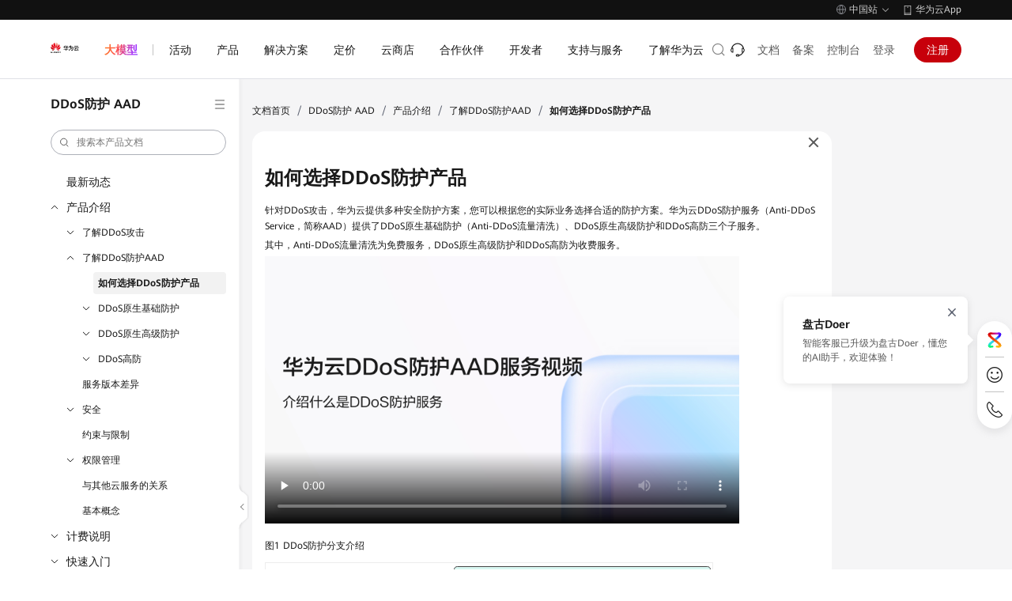

--- FILE ---
content_type: text/html; charset=utf-8
request_url: https://support.huaweicloud.com/productdesc-aad/aad_01_0001.html
body_size: 22769
content:
<!DOCTYPE html>





<html lang="zh-CN" site="china">
<head>
    <meta name="referrer" content="no-referrer-when-downgrade" />
    <link rel="canonical" href="https://support.huaweicloud.com/productdesc-aad/aad_01_0001.html" />
    <title>如何选择DDoS防护产品_了解DDoS防护AAD_产品介绍_DDoS防护 AAD-华为云</title>
    <meta name="keywords" content="如何选择DDoS防护产品,了解DDoS防护AAD,产品介绍" />
    <meta name="description" content="针对DDoS攻击，华为云提供多种安全防护方案，您可以根据您的实际业务选择合适的防护方案。华为云DDoS防护服务（Anti-DDoS Service，简称AAD）提供了DDoS原生基础防护（Anti-DDoS流量清洗）、DDoS原生高级防护和DDoS高防三个子服务。其中，Anti-DDoS流量清洗为免费服务，DDoS原生高级防护和DDoS高" />
    <meta charset="UTF-8" />
    <meta name="applicable-device" content="pc,mobile" />
    <meta http-equiv="X-UA-Compatible" content="IE=edge,chrome=1" />
    <meta name="viewport"
        content="width=device-width, user-scalable=no, initial-scale=1.0, maximum-scale=1.0, minimum-scale=1.0" />
    <meta name="baidu-site-verification" content="nsMgQr28vc" />
    <meta http-equiv="x-dns-prefetch-control" content="on" />
    <meta name="cache" content="pep-disable-cache" />
    <script
        src="https://res-static.hc-cdn.cn/aem/content/dam/cloudbu-site/archive/commons/support/resource/framework/js/special_iframe.js"></script>

    
    <meta name="templateName" content="doc-common-detail-pep2.0-module" />

    
    


<meta name="referrer" content="no-referrer-when-downgrade" />
<meta name="pep-template-version" content="1.9.8" />
<meta http-equiv="Content-Security-Policy" content="upgrade-insecure-requests;" />





<link rel="icon" href="https://www.huaweicloud.com/favicon.ico">




    
        <link rel="stylesheet"
            href="https://portal.hc-cdn.com/cnpm-global-resources/1.2.7/css/global.min.css?sttl=3.0.67&ttr=1.2.7" crossorigin="anonymous"/>
        <!--/* header css */-->
        <link rel="stylesheet"
            href="https://portal.hc-cdn.com/cpage-pep-header-and-footer-china/2.0.48/index.css?sttl=3.0.67&ttr=1.2.7" crossorigin="anonymous">
        <style>
            @media(max-width:768px) {
                #header {
                    display: none;
                }
            }

            #footer .footer-nav {
                display: none;
            }

            #footer .footer-copyright-container {
                display: none;
            }

            .footer-service .footer-wrapper {
                display: none;
            }
        </style>
    



<link rel="stylesheet" href="https://portal.hc-cdn.com/cnpm-baseui/3.0.17/theme-token.css">

<script src="https://portal.hc-cdn.com/cnpm-global-resources/1.1.16/js/jquery.min.js" crossorigin="anonymous"></script>

<script src="https://portal.hc-cdn.com/cnpm-global-resources/1.2.7/js/libs.min.js"></script>

<script src="https://portal.hc-cdn.com/cnpm-global-resources/1.2.7/js/globalInfo.min.js" crossorigin="anonymous"></script>
<!--  -->

<meta name="google-site-verification" content="wQwSWDVSYQzH1niLqcUE15XH1_j_rN1T9-mbq2r6Dmw" />
<meta name="sogou_site_verification" content="u4x6sJNooE" />
<link rel="dns-prefetch" href="https://res-static.hc-cdn.cn" />
<link rel="dns-prefetch" href="https://portal.hc-cdn.com" />
<link rel="dns-prefetch" href="https://support.huaweicloud.com" />
<link rel="dns-prefetch" href="https://activity.huaweicloud.com" />
<link rel="dns-prefetch" href="https://portal.huaweicloud.com" />
<link rel="dns-prefetch" href="https://uba.huaweicloud.com" />
<link rel="dns-prefetch" href="https://uba-intl.huaweicloud.com" />

<!--  -->



<script>
    window.dataLayer = window.dataLayer || [];
    window.$closeBiReport2018 = true

    window.$siteInfo = window.$siteInfo || {};
    window.$siteInfo.site = "china";
    window.$siteInfo.lang = "zh-cn".replace("_", "-");
</script>


    
    
      <script>window.$cssList = [];window.$aioList = [];window.$aioCdnPrefix = 'https://res.hc-cdn.com/';</script>
      <script>
        window.gConfig =  window.gConfig || {};
        window.gConfig.isMobile = /iPhone|iPad|iPod|Android|Mobile/i.test(navigator.userAgent);
        var hClassName ;
        if(window.gConfig.isMobile) {
          hClassName = ' phone';
        } else {
          hClassName = ' pc';
        }
        if(window.$cssList) {
          for(var i=0; i<window.$cssList.length; i++) {
            document.write('<link rel="stylesheet" href="'+window.$cssList[i]+'/'+(window.gConfig.isMobile?'m':'pc')+'/index.css" />');
          }
        }
        var root = document.documentElement;
        root.className += hClassName ;
    </script>
      

    
    <script>
    window.gConfig =  window.gConfig || {};
    window.gConfig.isMobile = /iPhone|iPad|iPod|Android|Mobile/i.test(navigator.userAgent);
    var hClassName;
    if(window.gConfig.isMobile){
        hClassName = ' phone';
    }else{
        hClassName = ' pc';  
    }
    if(window.$aioList) {
        for(var i=0; i<window.$aioList.length; i++) {
            if(window.$aioCdnPrefix){
                if(window.$aioList[i].length>0) {
                    document.write('<link rel="stylesheet" href="'+window.$aioCdnPrefix+window.$aioList[i]+'/'+(window.gConfig.isMobile?'m':'pc')+'/index.css" />');
                }
            } else {
                if(window.$aioList[i].length>0) {
                    document.write('<link rel="stylesheet" href="https://res.hc-cdn.com/'+window.$aioList[i]+'/'+(window.gConfig.isMobile?'m':'pc')+'/index.css" />');
                }
            }
            
        }
    }
    var root = document.documentElement;
    root.className += hClassName ; 
    window.gConfig.seed = window.gConfig.seed || [];
    window.gConfig.seed.push({
        name: '@cloud/link-to',
        data: {
            "packages": {
                "@cloud/link-to": {
                    "path": "//portal.hc-cdn.com/cnpm-link-to/3.1.12/",
                    "version": "3.1.12"
                }
            }
        }
    });
</script>

    
    
    <link
        href="https://res-static.hc-cdn.cn/aem/content/dam/cloudbu-site/archive/china/zh-cn/support/resource/framework/v3/css/index_revision.css?20240716&sttl=3.0.67"
        rel="stylesheet" />
    <link
        href="https://res-static.hc-cdn.cn/aem/content/dam/cloudbu-site/archive/china/zh-cn/support/resource/framework/v3/css/default.min.css"
        rel="stylesheet" />
    
        
    
    <script>
        // 规避资料不规范出现这些未定义的方法
        function image_size() { }
        function highlightSearch() { }
        function initImageViewer(Selector) { }
    </script>
    
</head>

<body class="scrolled">
    
    
    
        

    



    
        <div id="header" bi_parent_name="navigation" meta-data-adjust-app="hide">  <div class="header-container">      <div class="header-prompt">  <div class="header-prompt-wrapper">    <div class="header-prompt-content">      <i class="por-icon por-icon-error"></i>      <p>检测到您已登录华为云国际站账号，为了您更好的体验，建议您访问国际站服务网站 <a href="https://www.huaweicloud.com/intl/zh-cn">https://www.huaweicloud.com/intl/zh-cn</a></p>    </div>    <div class="header-prompt-radio">      <i class="header-prompt-checkbox active"></i>      <p>不再显示此消息</p>      <i class="header-prompt-closed por-icon por-icon-close"></i>    </div>  </div></div>      <div class="header-topnav">  <div class="header-topnav-wrapper">    <li class="header-lang ">        <div class="header-lang-current"><i class="header-icon-earth"></i><span class="header-lang-label">中国站</span><i class="header-icon-arrow-down"></i></div>        <div class="header-lang-list">            <div class="header-site" bi_parent_name="中国站">                <div class="header-site-left">中国站</div>                <ul class="header-site-right ">                    <li class="header-lang-item active"><a href="//www.huaweicloud.com/">简体中文</a></li>                </ul>            </div>            <div class="header-site" bi_parent_name="International">                <div class="header-site-left">International</div>                <ul class="header-site-right">                    <li class="header-lang-item"><a href="https://www.huaweicloud.com/intl/en-us/">English</a></li>                    <li class="header-lang-item"><a href="https://www.huaweicloud.com/intl/id-id/">Bahasa Indonesia</a></li>                    <li class="header-lang-item"><a href="https://www.huaweicloud.com/intl/es-us/">Español</a></li>                    <li class="header-lang-item"><a href="https://www.huaweicloud.com/intl/pt-br/">Português</a></li>                    <li class="header-lang-item"><a href="https://www.huaweicloud.com/intl/tr-tr/">Türkçe</a></li>                    <li class="header-lang-item"><a href="https://www.huaweicloud.com/intl/ar-mena/">عربي</a></li>                    <li class="header-lang-item"><a href="https://www.huaweicloud.com/intl/th-th/">ไทย</a></li>                    <li class="header-lang-item"><a href="https://www.huaweicloud.com/intl/zh-cn/">简体中文</a></li>                    <li class="header-lang-item"><a href="https://www.huaweicloud.com/intl/ja-jp/">日本語</a></li>                </ul>            </div>                <div class="header-site" bi_parent_name="Europe">                    <div class="header-site-left">Europe</div>                    <ul class="header-site-right ">                        <li class="header-lang-item"><a href="//www.huaweicloud.com/eu/">English</a></li>                        <li class="header-lang-item"><a href="//www.huaweicloud.com/eu/de-de/">Deutsch</a></li>                        <li class="header-lang-item"><a href="//www.huaweicloud.com/eu/es-es/">Español</a></li>                        <li class="header-lang-item"><a href="//www.huaweicloud.com/eu/fr-fr/">Français</a></li>                        <li class="header-lang-item"><a href="//www.huaweicloud.com/eu/nl-nl/">Nederlands</a></li>                    </ul>                </div>        </div>    </li>    <li class="header-hwapp">      <i class="header-icon-hwapp"></i><a class="header-hwapp-link" href="https://www.huaweicloud.com/mobile_app/hwapp.html?channel=navigation_right" target="_black">华为云App</a>    </li>  </div></div>      <div class="header-wrapper">          <div class="header-bottom">  <div class="header-bottom-wrapper">    <a class="header-logo" bi_name="logo" href="https://www.huaweicloud.com">      <img src="https://res-static.hc-cdn.cn/cloudbu-site/china/zh-cn/wangxue/header/logo.svg">    </a>    <div class="header-nav">      <div class="header-nav-scroll">        <ul class="header-nav-list">          <li class="header-nav-colorful" data-hide-drop="true" data-key="ai">            <a href=" https://www.huaweicloud.com/ai/token-service.html">               <span class="header-nav-colorful-text header-colorful-text" style="background-image:url(https://res-static.hc-cdn.cn/cloudbu-site/china/zh-cn/advertisement/Fixed/three/color.jpg)">大模型</span>            </a>          </li>          <li data-key="activity">            <a>               <span>活动</span>            </a>          </li>          <li data-key="product">            <a data-href="https://www.huaweicloud.com/product/">               <span>产品</span>            </a>          </li>          <li data-key="solution">            <a data-href="https://www.huaweicloud.com/solution/">               <span>解决方案</span>            </a>          </li>          <li data-key="price">            <a data-href="https://www.huaweicloud.com/pricing/index.html">               <span>定价</span>            </a>          </li>          <li data-key="market">            <a data-href="https://marketplace.huaweicloud.com/">               <span>云商店</span>            </a>          </li>          <li data-key="partner">            <a data-href="https://www.huaweicloud.com/partners/">               <span>合作伙伴</span>            </a>          </li>          <li data-key="developer">            <a data-href="https://developer.huaweicloud.com/">               <span>开发者</span>            </a>          </li>          <li data-key="support">            <a data-href="https://www.huaweicloud.com/service/">               <span>支持与服务</span>            </a>          </li>          <li data-key="about">            <a data-href="https://www.huaweicloud.com/about/index.html">               <span>了解华为云</span>            </a>          </li>        </ul>      </div>      <div class="header-bottom-mask"></div>      <div class="header-nav-hover-line"></div>    </div>    <div class="header-tools">        <div class="header-search J-header-search" bi_parent_name="search">            <form class="header-search-inner J-serach-form" tabindex="-1" data-api-search-url="https://www.huaweicloud.com/s/" data-api-report="https://portal.huaweicloud.com/stats/pip.gif" data-api-hot="https://portal.huaweicloud.com/rest/cbc/portalsearchcorrectorservice/v1/hot-words?appId=com.huaweicloud.portal.search.high&amp;type=PC" data-api-autoword="https://portal.huaweicloud.com/rest/cbc/portalsearchcorrectorservice/v1/search" data-default-hot="网站和Web应用程序,镜像制作,弹性势能,容器化改造,大数据分析人">                <div class="header-search-content J-search-content">                    <input class="J-search-input" id="header-navigation-search-input" maxlength="128" type="text" data-active-placeholder="输入您想要搜索的关键词" autocomplete="off">                    <div class="close-icon"></div>                    <button type="submit" class="header-search-submit" bi_name="#header-navigation-search-input">                        <i></i>                    </button>                    <i class="por-icon por-icon-cancel header-search-close J-search-close"></i>                    <div class="header-search-droplist J-search-drop J-search-autoword" data-clickable-asyn="true">                          <div class="J-search-hot">                            <div class="J-search-history">                                <div class="J-search-title"><span>清空</span>最近搜索</div>                                <div class="J-search-history-content">                                </div>                            </div>                            <div class="J-search-popular">                                <div class="J-search-title">热门搜索</div>                                <ul class="J-search-popular-content">                                    <li><a>云耀云服务器L实例</a></li>                                    <li><a>免费试用</a></li>                                    <li><a>云服务器</a></li>                                    <li><a>域名</a></li>                                    <li><a>云速建站</a></li>                                </ul>                            </div>                        </div>                        <div class="J-search-related">                            <ul></ul>                            <div class="J-search-keyWordsAll"><a>“<span></span>”的所有结果 <i class="header-icon-arrow-right"></i></a></div>                        </div>                    </div>                </div>            </form>            <div class="header-search-button">                <input class="search-default" type="text" data-active-placeholder="搜索" autocomplete="off" placeholder="搜索">                <i></i>                <div class="header-search-carousel">                    <ul></ul>                </div>            </div>        </div>    <div class="header-menu-search-mb">        <span class="header-icon-search"></span>    </div>    <ul class="header-tools-right header-main">            <li class="header-tools-icon">  <a href="https://www.huaweicloud.com/service/contact.html" title="联系我们" bi_name="tools_icon_联系我们">  <i class="header-tools-icon-default" style="background-image:url('https://res-static.hc-cdn.cn/cloudbu-site/china/zh-cn/yunying/header-2025/%E8%81%94%E7%B3%BB%E6%88%91%E4%BB%AC.svg')"></i>  <i class="header-tools-icon-hover" style="background-image:url('https://res-static.hc-cdn.cn/cloudbu-site/china/zh-cn/yunying/header-2025/%E8%81%94%E7%B3%BB%E6%88%91%E4%BB%AC.svg')"></i>  </a>  <div class="header-tools-list">    <ul>      <li>        <div class="header-tools-list-category-title">售前咨询</div>        <div class="tool-item">                    <i class="header-tools-list-icon" style="background-image:url('https://res-static.hc-cdn.cn/cloudbu-site/china/zh-cn/yunying/header-2025/电话.svg')"></i>          <div>            <div class="header-tools-list-title"><p>950808 转 1</p></div>          </div>        </div>      </li>      <li>        <div class="tool-item">                    <i class="header-tools-list-icon" style="background-image:url('https://res-static.hc-cdn.cn/cloudbu-site/china/zh-cn/yunying/header-2025/预约咨询.svg')"></i>          <div>            <div class="header-tools-list-title"><p><a href="https://www.huaweicloud.com/consultation/" rel="noopener noreferrer" target="_blank" class="por-link">预约咨询</a></p></div>          </div>        </div>      </li>      <li>        <div class="header-tools-list-category-title">售后服务</div>        <div class="tool-item">                    <i class="header-tools-list-icon" style="background-image:url('https://res-static.hc-cdn.cn/cloudbu-site/china/zh-cn/yunying/header-2025/工单.svg')"></i>          <div>            <div class="header-tools-list-title"><p><a href="https://console.huaweicloud.com/ticket/?locale=zh-cn#/ticketindex/createIndex" rel="noopener noreferrer" target="_blank" class="por-link">工单提交</a></p></div>          </div>        </div>      </li>      <li>        <div class="header-tools-list-category-title">建议反馈</div>        <div class="tool-item">                    <i class="header-tools-list-icon" style="background-image:url('https://res-static.hc-cdn.cn/cloudbu-site/china/zh-cn/yunying/header-2025/建议反馈.svg')"></i>          <div>            <div class="header-tools-list-title"><p><a href="https://bbs.huaweicloud.com/suggestion" rel="noopener noreferrer" target="_blank" class="por-link">我有建议</a></p></div>          </div>        </div>      </li>    </ul>  </div></li>            <li><a href="https://support.huaweicloud.com">文档</a></li>            <li><a href="https://beian.huaweicloud.com">备案</a></li>            <li><a href="https://console.huaweicloud.com?locale=zh-cn">控制台</a></li>            <li class="header-login-mobile">    <span class="header-icon-user js-login"></span>    <div class="header-user-info user-info-layer user-unlogin header-backdrop">        <ul class="header-user-info-list account-nav">            <li class="header-user-info-item-account account-item">                <a href="//account.huaweicloud.com/usercenter/?locale=zh-cn&amp;region=cn-north-4#/accountindex/accountInfo" bi_name="账号中心" target="_blank">账号中心</a>            </li>            <li class="header-user-info-item-account account-item">                <a href="//account.huaweicloud.com/usercenter/?locale=zh-cn#/userindex/allview" bi_name="费用与成本" target="_blank">费用与成本</a>            </li>            <li class="header-user-info-split"></li>            <li class="order1"><a href="//account.huaweicloud.com/usercenter/?locale=zh-cn#/ordercenter/userindex/unpaidOrder" bi_name="待支付订单" target="_blank">待支付订单</a></li>            <li class="management1"><a href="//account.huaweicloud.com/usercenter/?locale=zh-cn#/userindex/renewalManagement" bi_name="待续费产品" target="_blank">待续费产品</a></li>            <li class="message "><a href="//console.huaweicloud.com/mc/?locale=zh-cn" bi_name="未读消息" target="_blank">未读消息</a></li>            <li class="header-user-info-split"></li>            <li><a href="//console.huaweicloud.com/ticket/?region=cn-north-1&amp;locale=zh-cn#/ticketindex/createIndex" bi_name="工单管理" target="_blank">工单管理</a></li>            <li><a class="mb-special" href="//www.huaweicloud.com/mobile_app/api_page/appv2/app_download.html?channel=mobile_console" rel="nofollow" bi_name="管理控制台" target="_blank">管理控制台</a></li>            <li class="header-user-info-split"></li>            <li class="header-user-info-item-account account-item button-container">                <a class="header-user-info-button-red" href="https://reg.huaweicloud.com/registerui/public/custom/register.html?locale=zh-cn&amp;service=https%3A%2F%2Faccount.huaweicloud.com%2Fusercenter%2F%3Flocale%3Dzh-cn%26cloud_route_state%3D%2Fuserindex%2FaccountInfo#/register" target="_blank">注册</a>                <a class="header-user-info-button-common" href="//auth.huaweicloud.com/authui/login?locale=zh-cn&amp;service=" target="_blank">登录</a>            </li>        </ul>    </div></li><li class="header-login"><a data-login-href="//auth.huaweicloud.com/authui/login?locale=zh-cn&amp;service=" href="//auth.huaweicloud.com/authui/login?locale=zh-cn&amp;service=" class="btn js-login">登录</a></li>            <li class="header-register"><a href="https://reg.huaweicloud.com/registerui/public/custom/register.html?locale=zh-cn#/register" class="btn js-register"> 注册 </a></li>            <li style="display:none" class="header-shopping-cart" data-api-canuse="https://portal.huaweicloud.com/rest/cbc/cbcshoppingcartservice/v1/shopping-cart/can-use-shopping-cart" data-api-summary="https://portal.huaweicloud.com/rest/cbc/cbcshoppingcartservice/v1/shopping-cart/summary">  <a class="shopping-cart-icon" target="_blank" data-login="//auth.huaweicloud.com/authui/login?locale=zh-cn&amp;service=https://account.huaweicloud.com/usercenter/%23%2Fordercenter/cart" data-shopping-cart="https://account.huaweicloud.com/usercenter/#/ordercenter/cart" href="//auth.huaweicloud.com/authui/login?locale=zh-cn&amp;service=https://account.huaweicloud.com/usercenter/%23%2Fordercenter/cart">    <span></span>    <img src="https://res-static.hc-cdn.cn/cloudbu-site/china/zh-cn/header-and-footer/shopping-cart.png">  </a>  <a class="shopping-cart-text btn js-shopping-cart" target="_blank" data-login="//auth.huaweicloud.com/authui/login?locale=zh-cn&amp;service=https://account.huaweicloud.com/usercenter/%23%2Fordercenter/cart" data-shopping-cart="https://account.huaweicloud.com/usercenter/#/ordercenter/cart" href="//auth.huaweicloud.com/authui/login?locale=zh-cn&amp;service=https://account.huaweicloud.com/usercenter/%23%2Fordercenter/cart">    购物车  </a></li><li class="header-user user-info">    <div class="header-user-avator">        <img class="header-tool-user-avator-img account-pic lazyload" data-src="//res-static.hc-cdn.cn/aem/content/dam/cloudbu-site/archive/commons/web_resoure/cms/static/v2_resources/images/global/headPic.png?sttl=20180413">    </div>    <div class="header-user-name"><span class="my-acct">admin</span><i class="header-nav-item-icon"></i></div>    <div class="header-user-info user-info-layer header-backdrop">        <ul class="header-user-info-list account-nav">            <li class="header-user-info-item-account account-item">                <a href="//account.huaweicloud.com/usercenter/#/accountindex/accountInfo" bi_name="账号中心" target="_blank">账号中心</a>                <a class="account-verification header-verification" href="//account.huaweicloud.com/usercenter/?locale=zh-cn#/accountindex/realNameAuth" target="_blank">                    <i class="header-icon header-icon-verification"></i>                    <i class="header-icon header-icon-verification-on"></i>                    <p class="state-unactive">未实名认证</p>                    <p class="state-active">已实名认证</p>                </a>            </li>            <li><a href="//account.huaweicloud.com/usercenter/?locale=zh-cn#/userindex/allview" bi_name="费用与成本" target="_blank">费用与成本</a></li>            <li class="header-user-info-split"></li>          <li class="order"><a href="//account.huaweicloud.com/usercenter/?locale=zh-cn#/ordercenter/userindex/unpaidOrder" bi_name="待支付订单" target="_blank">待支付订单<span>0</span></a></li>          <li class="management"><a href="//account.huaweicloud.com/usercenter/?locale=zh-cn#/userindex/renewalManagement" bi_name="待续费产品" target="_blank">待续费产品<span>0</span></a></li>          <li class="message"><a href="//console.huaweicloud.com/mc/?locale=zh-cn" bi_name="未读消息" target="_blank">未读消息<span>0</span></a></li>            <li class="header-user-info-split"></li>            <li class="isVendor" style="display:none;"><a href="https://partner.huaweicloud.com/partnercenter" bi_name="伙伴中心" target="_blank">伙伴中心</a></li>            <li><a href="//console.huaweicloud.com/marketplace/tenant/#/market/order/purchasedProductsCN" bi_name="云商店买家中心" target="_blank">云商店买家中心</a></li>            <li class="isIsv" style="display:none;"><a href="//console.huaweicloud.com/marketplace/isv/#/console/overview" bi_name="云商店卖家中心" target="_blank">云商店卖家中心</a></li>            <li class="header-user-info-split"></li>            <li><a href="https://console.huaweicloud.com/ticket/?locale=zh-cn#/ticketindex/customerService" bi_name="实时客服" target="_blank">实时客服</a></li>            <li class="header-user-info-split"></li>            <li><a href="https://console.huaweicloud.com/ticket/#/ticketindex/createIndex" bi_name="工单管理" target="_blank">工单管理</a></li>            <li class="header-user-info-split pc-only"></li>            <li><a href="https://developer.huaweicloud.com/console/home" bi_name="开发者空间" target="_blank" class="pc-special">开发者空间</a></li>            <li class="header-user-info-split"></li>            <li><a href="https://www.huaweicloud.com/declaration/labels_config.html" bi_name="个性化推荐管理" target="_blank">个性化推荐管理</a></li>            <li><a href="//www.huaweicloud.com/mobile_app/api_page/appv2/app_download.html?channel=mobile_console" bi_name="管理控制台" target="_blank" class="mb-special">管理控制台</a></li>            <li class="header-user-info-split"></li>              <li class="logout">                <a href="#" class="bottom-username"><span class="my-acct">admin</span></a>                <a class="logout-btn" mate_data_ts="www_v2_top_navigation.click.logout" href="//portal.huaweicloud.com/index/logout">退出登录</a>            </li>        </ul>    </div></li>    </ul>    <div class="header-menu-mb" bi_name="HamburgNavigation" data-clickable="true">        <span></span>        <span></span>        <span></span>    </div></div>  </div></div>          <script type="text/html" id="holder-drop"></script>          <script type="text/html" id="holder-mbnav"></script>          <div class="header-mbshearch header-backdrop" bi_parent_name="search_mb">    <div class="header-mbshearch-innner">        <form class="header-mbshearch-form" action method="get" data-api-search-url="https://www.huaweicloud.com/s/" data-api-report="https://portal.huaweicloud.com/stats/pip.gif" data-api-hot="https://portal.huaweicloud.com/rest/cbc/portalsearchcorrectorservice/v1/hot-words?appId=com.huaweicloud.portal.search.high&amp;type=PC" data-api-autoword="https://portal.huaweicloud.com/rest/cbc/portalsearchcorrectorservice/v1/search" data-default-hot="网站和Web应用程序,镜像制作,弹性势能,容器化改造,大数据分析人">            <div class="header-mbshearch-form-row">                <div>                    <div class="header-mbshearch-input-box">                        <i class=""></i>                        <input type="text" maxlength="128" class="header-mbshearch-input" autocomplete="off">                        <div class="header-search-carousel">                            <ul></ul>                        </div>                    </div>                </div>                <div><a class="header-mbshearch-cancel">取消</a></div>            </div>        </form>        <div class="header-mbshearch-droplist" data-clickable-asyn="true">            <div class="J-mbshearch-hot">                <div class="J-mbshearch-history">                    <div class="J-mbshearch-title"><span>清空</span>最近搜索</div>                    <div class="J-mbshearch-history-content">                    </div>                </div>                <div class="J-mbshearch-popular">                    <div class="J-mbshearch-title">热门搜索</div>                    <ul class="J-mbshearch-popular-content">                        <li><a>云耀云服务器L实例</a></li>                        <li><a>免费试用</a></li>                        <li><a>云服务器</a></li>                        <li><a>域名</a></li>                        <li><a>云速建站</a></li>                    </ul>                </div>            </div>            <ul class="J-mbshearch-related">            </ul>        </div>    </div></div>      </div>  </div></div>
    


    


    
    <div id="content" class="help-page home-page" bi_parent_name="support">
        <div bi_parent_name="china-content">
            <div>
                <a id="support-hidden-menu" hidden href="/aad/v3_support_leftmenu_fragment.html"></a>
                <a id="support-hidden-index" hidden
                    href="/support_all_doc_fragment.html "></a>
            </div>
            <div class="support-section support-content" id="support-content">
                
                
                <div class="support-body" data-prod="aad" bi_parent_name="aad_main">
                    <div class="wrapper">
                        <div class="support-section support-nav" id="support-nav"></div>
<script>
    !(function (win, $) {
        !(function initAllDoc() {
            const origin = window.location.origin;
            const url = `${origin}/support_all_doc_fragment.html`;
            $.ajax({
                type: 'get',
                url: url,
                timeout: 6000,
                success: function (data) {
                    initBase(data);
                },
            });
        })();

        function initBase(allDoc) {
            let url = '';
            let code = 'aad' || '';
            const origin = window.location.origin;

            if (code === 'pcre' && queryString('product')) {
                code = queryString('product');
            }
            if (code) {
                url = `${origin}/${code}/v3_support_leftmenu_fragment.html`;
            }
            $.ajax({
                type: 'get',
                url: url,
                timeout: 6000,
                success: function (data) {
                    initCommon(data, allDoc, code);
                },
            });
        }

        function queryString(key) {
            var url = window.location.href;
            var val = url.match(new RegExp('[?&]' + key + '=([^&#]*)(&?)', 'i'));
            return val ? val[1] : val;
        }

        function initCommon(data, allDoc, code) {
            var peplang = $('html').attr('lang').toLowerCase();
            var scripts = [
                "https://res-static.hc-cdn.cn/aem/content/dam/cloudbu-site/archive/commons/support/resource/framework/js/common_revision.min.js?20240716&sttl=3.0.67",
                "https://res-static.hc-cdn.cn/aem/content/dam/cloudbu-site/archive/commons/support/resource/framework/js/maintainable_revision.min.js?20240716&sttl=3.0.67"
            ];
            $(data).find('ul.help-tsr li.nav-item').eq(1).find('a').attr('target', '_blank').removeClass('ajax-nav');
            $('#support-nav').html($(data));
            $('#support-nav').find('.side-nav-menu .side-menu-box').html($(allDoc));
            if (peplang === 'es-us' || peplang === 'pt-br' || peplang === 'ja-jp') {
                $('#support-nav .side-nav').find('.nav-item.level1').each((_index, item) => {
                    if ($(item).attr('data-append') === 'false' && $(item).next().attr('data-append') === 'true') {
                        $(item).after(`<li class="nav-item level1 append-tip"><a style="padding: 0;font-size: 12px;overflow: visible;max-height: initial;-webkit-line-clamp: initial;">以下内容暂无该语言版本，请查阅英文版本。</a></li>`);
                    }
                    if ($(item).attr('data-append') === 'true') {
                        $(item).find('a').attr('target', '_blank');
                    }
                })
            };
            for(var i = 0; i < scripts.length; i++) {
                var script = document.createElement('script');
                script.type = 'text/javaScript';
                script.setAttribute('crossorigin','anonymous');
                script.src = scripts[i];
                document.getElementsByTagName('body')[0].appendChild(script);
            };
        }
        !(function () {
            var sWidth = window.innerWidth || document.documentElement.clientWidth || document.body.clientWidth;
            if (sWidth >= 768) {
                $('.side-menu-box .item.item-search-mb').remove();
            } else {
                $('.side-menu-box .item.item-search-pc').remove();
            }
        })();
    })(window, jQuery);
</script>
                        <div class="support-main" data-handbook-type="productdesc">
  
  <span class="move-line"></span>
  <div class="crumbs">
    <a class="link help-link" href="/index.html" mate_data_ts_v2="zh-cn_support_detail_aad_breadcrumb.click_文档首页">文档首页</a><span>&#47;</span>
    
      
      <a class="link help-link" href="https://support.huaweicloud.com/aad/index.html" mate_data_ts_v2="zh-cn_support_detail_aad_breadcrumb.click_DDoS防护 AAD">DDoS防护 AAD</a><span>&#47;</span>
      
      
        
        
        <a class="link help-link" href="https://support.huaweicloud.com/productdesc-aad/aad_01_0005.html" mate_data_ts_v2="zh-cn_support_detail_aad_breadcrumb.click_产品介绍">产品介绍</a><span>&#47;</span>
        
        
        <a class="link help-link" href="https://support.huaweicloud.com/productdesc-aad/aad_01_0422.html" mate_data_ts_v2="zh-cn_support_detail_aad_breadcrumb.click_了解DDoS防护AAD">了解DDoS防护AAD</a><span>&#47;</span>
        
      
      <span class="text">如何选择DDoS防护产品</span>
    
  </div>

  
    <div class="help-content help-center-document cf" data-current-handbookcode="productdesc-aad" data-handbook-type="productdesc">
  

    <div id="adOutsideDiv"><div id="helpAdDiv"></div></div>
    
      
      
      
      <div class="updateTime">
        更新时间：<span class="updateInfo">2026-01-23 GMT+08:00</span>
        <div class="doc-tips">
          
          
        </div>
      </div>
      
      
      
      
      <div class="help-view-pdf" mate_data_ts_v2="zh-cn_support_detail_aad.click_查看PDF">
        <a target="_blank" href="https://support.huaweicloud.com/productdesc-aad/aad-productdesc-pdf.pdf"><i></i><span>查看PDF</span></a>
      </div>
      
      
  <div class="help-view-share">
  <a href="javascript:void(0);"><i></i><span>分享</span></a>
  <div class="share-content">
    <ul class="share-list">
      <li class="share-item share-weibo" mate_data_ts_v2="zh-cn_support_detail_aad.click_微博">
        <a href="javascript:void(0);"><i></i><span>微博</span></a>
        <div class="share-result">
          <p>分享文档到微博</p>
        </div>
      </li>
      <li class="share-item share-wechat" mate_data_ts_v2="zh-cn_support_detail_aad.click_微信">
        <a href="javascript:void(0);"><i></i><span>微信</span></a>
        <div class="share-result">
          <div id="qrcode"></div>
        </div>
      </li>
      <li class="share-item share-copy" mate_data_ts_v2="zh-cn_support_detail_aad.click_复制链接">
        <a href="javascript:void(0);"><i></i><span data-copy-text="复制链接" data-copied-text="复制成功">复制链接</span></a>
        <div class="share-result">
          <p>复制链接到剪贴板</p>
        </div>
      </li>
    </ul>
  </div>
</div>
<div class="share-item share-copy-fixed">
  <i class="copy-success"></i>
  <p>链接复制成功！</p>
  <span class="copy-close"></span>
</div>

      
      
      
        <a name="aad_01_0001"></a><a name="aad_01_0001"></a>
<h1 class="topictitle1">如何选择DDoS防护产品</h1>
<div id="body0000001083176479">
 <p id="aad_01_0001__p161952371675">针对DDoS攻击，华为云提供多种安全防护方案，您可以根据您的实际业务选择合适的防护方案。华为云DDoS防护服务（Anti-DDoS Service，简称AAD）提供了DDoS原生基础防护（Anti-DDoS流量清洗）、DDoS原生高级防护和DDoS高防三个子服务。</p>
 <p id="aad_01_0001__p9668385514">其中，Anti-DDoS流量清洗为免费服务，DDoS原生高级防护和DDoS高防为收费服务。</p>
 <p id="aad_01_0001__p959612158117">
  <video controls="controls" preload="none" id="object28251138164613" class="idp-external-video" src="https://res-video.hc-cdn.com/cloudbu-site/china/zh-cn/support/ADS-video/1663211080604468221.mp4" title="DDoS防护服务介绍" poster="https://support.huaweicloud.com/productdesc-aad/zh-cn_image_0000002264054296.jpg" height="300.0000" width="600.0000"></video></p>
 <p id="aad_01_0001__p1632911495818"></p>
 <p id="aad_01_0001__p113305364111"></p>
 <div class="fignone" id="aad_01_0001__fig4387117163212">
  <span class="figcap"><b>图1 </b>DDoS防护分支介绍</span>
  <br><span><img id="aad_01_0001__image421582613313" src="https://support.huaweicloud.com/productdesc-aad/zh-cn_image_0000002402581477.png"></span>
 </div>
 <div class="section" id="aad_01_0001__section179421438103017">
  <h4 class="sectiontitle">各服务防护方案说明</h4>
  <p id="aad_01_0001__p10705124073020">各子服务详细介绍如<a href="#aad_01_0001__table187033983714">表1</a>所示。</p>
 </div>
 <div class="tablenoborder">
  <a name="aad_01_0001__table187033983714"></a><a name="table187033983714"></a>
  <table cellpadding="4" cellspacing="0" summary="" id="aad_01_0001__table187033983714" frame="border" border="1" rules="all">
   <caption>
    <b>表1 </b>DDoS防护方案说明
   </caption>
   <thead align="left">
    <tr id="aad_01_0001__row127033953716">
     <th align="left" class="cellrowborder" valign="top" width="16.811681168116813%" id="mcps1.3.8.2.5.1.1">
      <p id="aad_01_0001__p7850162116429">子服务</p></th>
     <th align="left" class="cellrowborder" valign="top" width="23.302330233023305%" id="mcps1.3.8.2.5.1.2">
      <p id="aad_01_0001__p163012715426">简介</p></th>
     <th align="left" class="cellrowborder" valign="top" width="35.153515351535155%" id="mcps1.3.8.2.5.1.3">
      <p id="aad_01_0001__p864385081319">应用场景</p></th>
     <th align="left" class="cellrowborder" valign="top" width="24.732473247324734%" id="mcps1.3.8.2.5.1.4">
      <p id="aad_01_0001__p1821104010155">DDoS攻击防御能力</p></th>
    </tr>
   </thead>
   <tbody>
    <tr id="aad_01_0001__row1070317993719">
     <td class="cellrowborder" valign="top" width="16.811681168116813%" headers="mcps1.3.8.2.5.1.1 ">
      <p id="aad_01_0001__p19489652141418">DDoS原生基础防护（Anti-DDoS流量清洗）</p></td>
     <td class="cellrowborder" valign="top" width="23.302330233023305%" headers="mcps1.3.8.2.5.1.2 ">
      <p id="aad_01_0001__p11841237194214">通过对互联网访问公网IP的业务流量进行实时监测，及时发现异常DDoS攻击流量。在不影响正常业务的前提下，根据用户配置的防护策略，清洗掉攻击流量。同时，Anti-DDoS为用户生成监控报表，清晰展示网络流量的安全状况。</p></td>
     <td class="cellrowborder" valign="top" width="35.153515351535155%" headers="mcps1.3.8.2.5.1.3 ">
      <p id="aad_01_0001__p36441450201315">使用华为云即可使用Anti-DDoS流量清洗服务，可以满足华为云内弹性公网IP（IPv4和IPv6）较低安全防护需求。</p></td>
     <td class="cellrowborder" valign="top" width="24.732473247324734%" headers="mcps1.3.8.2.5.1.4 ">
      <p id="aad_01_0001__p1282184051515">为普通用户免费提供2Gbps的DDoS攻击防护，最高可达5Gbps（具体视华为云可用带宽情况）。</p>
      <p id="aad_01_0001__p11730050171217">2Gbps是流量峰值，即Anti-DDoS防护流量达到的最大值。</p>
      <div class="note" id="aad_01_0001__note1411316263589">
       <span class="notetitle"> 说明： </span>
       <div class="notebody">
        <p id="aad_01_0001__p13113112615586">华为云各区域的防护阈值保持一致。</p>
       </div>
      </div></td>
    </tr>
    <tr id="aad_01_0001__row1870311916372">
     <td class="cellrowborder" valign="top" width="16.811681168116813%" headers="mcps1.3.8.2.5.1.1 ">
      <p id="aad_01_0001__p1539716394438">DDoS原生高级防护</p></td>
     <td class="cellrowborder" valign="top" width="23.302330233023305%" headers="mcps1.3.8.2.5.1.2 ">
      <p id="aad_01_0001__p36177471813">为提升华为云ECS、ELB、WAF、EIP等云服务的DDoS防御能力，华为云推出DDoS原生高级防护。</p>
      <p id="aad_01_0001__p919545114311">DDoS原生高级防护对华为云上的IP生效，无需更换IP地址，通过简单的配置，提供的安全能力就可以直接加载到云服务上，提升云服务的安全防护能力。</p></td>
     <td class="cellrowborder" valign="top" width="35.153515351535155%" headers="mcps1.3.8.2.5.1.3 ">
      <p id="aad_01_0001__p1564475021313">DDoS原生高级防护适用于部署在华为云服务上，且华为云服务有公网IP资源的业务，能够满足业务规模大、对网络质量要求高的用户。</p>
      <p id="aad_01_0001__p5994143783719">DDoS原生高级防护适用于具有以下特征的业务：</p>
      <ul id="aad_01_0001__ul10994203711375">
       <li id="aad_01_0001__li10456144911463">偶尔遭受DDoS攻击
        <div class="note" id="aad_01_0001__note1948511516501">
         <span class="notetitle"> 说明： </span>
         <div class="notebody">
          <p id="aad_01_0001__p248621535013">如果您需要Tbps级别的云原生防护能力，建议您选择：DDoS原生高级防护-全力防高级版。</p>
         </div>
        </div></li>
       <li id="aad_01_0001__li199945376376">业务部署在华为云服务上，且云服务能提供公网IP资源
        <div class="notice" id="aad_01_0001__note1565585651918">
         <span class="noticetitle"> 须知： </span>
         <div class="noticebody">
          <p id="aad_01_0001__p7655356201914">DDoS原生防护-全力防高级版的EIP必须为全力防护专属资源池中的EIP。</p>
         </div>
        </div></li>
       <li id="aad_01_0001__li0994183716379">业务带宽或QPS较大
        <p id="aad_01_0001__p18351288430"><a name="aad_01_0001__li0994183716379"></a><a name="li0994183716379"></a>例如，在线视频、直播等对业务带宽要求比较高的领域。</p></li>
       <li id="aad_01_0001__li139941237123714">IPv6类型业务防护需求</li>
       <li id="aad_01_0001__li1784153714118">华为云上公网IP资源较多
        <p id="aad_01_0001__p63826174440"><a name="aad_01_0001__li1784153714118"></a><a name="li1784153714118"></a>业务中大量端口、域名、IP需要DDoS攻击防护</p></li>
      </ul>
      <div class="notice" id="aad_01_0001__note919202125418">
       <span class="noticetitle"> 须知： </span>
       <div class="noticebody">
        <p id="aad_01_0001__p1750156125420">DDoS原生高级防护和WAF联动防护时，只能和云模式WAF配合使用，详细操作请参见<a href="https://support.huaweicloud.com/bestpractice-aad/aad_06_0011.html" target="_blank" rel="noopener noreferrer">华为云“DDoS原生高级防护+云模式WAF（ELB接入）”联动防护</a>。</p>
       </div>
      </div></td>
     <td class="cellrowborder" valign="top" width="24.732473247324734%" headers="mcps1.3.8.2.5.1.4 ">
      <ul id="aad_01_0001__ul93257547324">
       <li id="aad_01_0001__li42525617153">DDoS原生标准版：20G</li>
       <li id="aad_01_0001__li1528357163214">DDoS原生防护-全力防基础版
        <p id="aad_01_0001__p1796105863219"><a name="aad_01_0001__li1528357163214"></a><a name="li1528357163214"></a>共享全力防护，防护能力不低于20G。</p></li>
       <li id="aad_01_0001__li2854161113518">DDoS原生防护-全力防高级版
        <p id="aad_01_0001__p5854111173511"><a name="aad_01_0001__li2854161113518"></a><a name="li2854161113518"></a>共享全力防护，防护能力最高可达1T。</p>
        <p id="aad_01_0001__p13347124242017">除了支付防护费用，同时需要支付专属资源EIP和业务带宽费用。</p></li>
      </ul></td>
    </tr>
    <tr id="aad_01_0001__row3842339183217">
     <td class="cellrowborder" valign="top" width="16.811681168116813%" headers="mcps1.3.8.2.5.1.1 ">
      <p id="aad_01_0001__p138431339123217">DDoS高防</p></td>
     <td class="cellrowborder" valign="top" width="23.302330233023305%" headers="mcps1.3.8.2.5.1.2 ">
      <p id="aad_01_0001__p19450111744510">DDoS高防通过高防IP代理源站IP对外提供服务，将所有的公网流量都引流至高防IP，进而隐藏源站，避免源站（用户业务）遭受大流量DDoS攻击。</p></td>
     <td class="cellrowborder" valign="top" width="35.153515351535155%" headers="mcps1.3.8.2.5.1.3 ">
      <p id="aad_01_0001__p26441750141313">支持华为云、非华为云及IDC的互联网主机。</p>
      <p id="aad_01_0001__p4819183618517">DDoS高防服务适用于如下场景：</p>
      <p id="aad_01_0001__p139990520432">业务频繁遭受DDoS攻击，需要持续性的防护，保障业务的连续性。</p>
      <div class="notice" id="aad_01_0001__note5936630142614">
       <span class="noticetitle"> 须知： </span>
       <div class="noticebody">
        <ul id="aad_01_0001__ul55620176355">
         <li id="aad_01_0001__li5561017173514">DDoS高防不支持接入未经ICP备案的域名。如果您需要使用DDoS高防防护网站业务，请确认网站域名已经完成ICP备案。</li>
         <li id="aad_01_0001__li10890746134218">中国内地用户访问内地以外地区的网络访问质量无法保证。</li>
        </ul>
       </div>
      </div></td>
     <td class="cellrowborder" valign="top" width="24.732473247324734%" headers="mcps1.3.8.2.5.1.4 ">
      <p id="aad_01_0001__p89961119204013">15T以上DDoS高防总体防御能力，单IP最高1T防御能力，抵御各类网络层、应用层的DDoS攻击。</p>
      <ul id="aad_01_0001__ul1527120511305">
       <li id="aad_01_0001__li56203016116">15T是指DDoS高防机房的整体防御能力</li>
       <li id="aad_01_0001__li11271175118015">1T是指单个高防IP的最大防护能力</li>
      </ul></td>
    </tr>
   </tbody>
  </table>
 </div>
 <div class="section" id="aad_01_0001__section178767422216">
  <h4 class="sectiontitle">各服务支持的DDoS攻击类型</h4>
  <div class="tablenoborder">
   <table cellpadding="4" cellspacing="0" summary="" id="aad_01_0001__table47771716225" frame="border" border="1" rules="all">
    <caption>
     <b>表2 </b>DDoS防护支持的业务类型
    </caption>
    <thead align="left">
     <tr id="aad_01_0001__row277111715221">
      <th align="left" class="cellrowborder" valign="top" width="17.22%" id="mcps1.3.9.2.2.5.1.1">
       <p id="aad_01_0001__p1771517142211">DDoS攻击类型</p></th>
      <th align="left" class="cellrowborder" valign="top" width="23.169999999999998%" id="mcps1.3.9.2.2.5.1.2">
       <p id="aad_01_0001__p1278171718221">DDoS原生基础防护（Anti-DDoS流量清洗）</p></th>
      <th align="left" class="cellrowborder" valign="top" width="32.5%" id="mcps1.3.9.2.2.5.1.3">
       <p id="aad_01_0001__p4781817202213">DDoS原生高级防护</p></th>
      <th align="left" class="cellrowborder" valign="top" width="27.11%" id="mcps1.3.9.2.2.5.1.4">
       <p id="aad_01_0001__p1178141711226">DDoS高防</p></th>
     </tr>
    </thead>
    <tbody>
     <tr id="aad_01_0001__row578101762214">
      <td class="cellrowborder" valign="top" width="17.22%" headers="mcps1.3.9.2.2.5.1.1 ">
       <p id="aad_01_0001__p178171762217">畸形报文</p></td>
      <td class="cellrowborder" valign="top" width="23.169999999999998%" headers="mcps1.3.9.2.2.5.1.2 ">
       <p id="aad_01_0001__p0963132172413">√</p></td>
      <td class="cellrowborder" valign="top" width="32.5%" headers="mcps1.3.9.2.2.5.1.3 ">
       <p id="aad_01_0001__p87111439182415">√</p></td>
      <td class="cellrowborder" valign="top" width="27.11%" headers="mcps1.3.9.2.2.5.1.4 ">
       <p id="aad_01_0001__p271110395241">√</p></td>
     </tr>
     <tr id="aad_01_0001__row1578151712223">
      <td class="cellrowborder" valign="top" width="17.22%" headers="mcps1.3.9.2.2.5.1.1 ">
       <p id="aad_01_0001__p13781017162211">传输层DDoS攻击</p></td>
      <td class="cellrowborder" valign="top" width="23.169999999999998%" headers="mcps1.3.9.2.2.5.1.2 ">
       <p id="aad_01_0001__p10319145022515">√</p>
       <p id="aad_01_0001__p631919500256">SYN Flood攻击（小包攻击）防御效果一般，推荐使用DDoS原生高级防护或DDoS高防。</p></td>
      <td class="cellrowborder" valign="top" width="32.5%" headers="mcps1.3.9.2.2.5.1.3 ">
       <p id="aad_01_0001__p9849164211255">√</p></td>
      <td class="cellrowborder" valign="top" width="27.11%" headers="mcps1.3.9.2.2.5.1.4 ">
       <p id="aad_01_0001__p1696023242419">√</p></td>
     </tr>
     <tr id="aad_01_0001__row57801762217">
      <td class="cellrowborder" valign="top" width="17.22%" headers="mcps1.3.9.2.2.5.1.1 ">
       <p id="aad_01_0001__p207871782216">DNS DDoS攻击</p></td>
      <td class="cellrowborder" valign="top" width="23.169999999999998%" headers="mcps1.3.9.2.2.5.1.2 ">
       <p id="aad_01_0001__p2298175762619">×</p></td>
      <td class="cellrowborder" valign="top" width="32.5%" headers="mcps1.3.9.2.2.5.1.3 ">
       <p id="aad_01_0001__p489973952610">×</p></td>
      <td class="cellrowborder" valign="top" width="27.11%" headers="mcps1.3.9.2.2.5.1.4 ">
       <p id="aad_01_0001__p1900183982616">√</p></td>
     </tr>
     <tr id="aad_01_0001__row4781717202216">
      <td class="cellrowborder" valign="top" width="17.22%" headers="mcps1.3.9.2.2.5.1.1 ">
       <p id="aad_01_0001__p1778121718227">连接型DDoS攻击</p></td>
      <td class="cellrowborder" valign="top" width="23.169999999999998%" headers="mcps1.3.9.2.2.5.1.2 ">
       <p id="aad_01_0001__p1698184413277">×</p></td>
      <td class="cellrowborder" valign="top" width="32.5%" headers="mcps1.3.9.2.2.5.1.3 ">
       <p id="aad_01_0001__p10981104410273">仅全力防高级版支持</p></td>
      <td class="cellrowborder" valign="top" width="27.11%" headers="mcps1.3.9.2.2.5.1.4 ">
       <p id="aad_01_0001__p19543326249">√</p></td>
     </tr>
     <tr id="aad_01_0001__row1855164562318">
      <td class="cellrowborder" valign="top" width="17.22%" headers="mcps1.3.9.2.2.5.1.1 ">
       <p id="aad_01_0001__p12551345182319">Web应用层DDoS攻击</p></td>
      <td class="cellrowborder" valign="top" width="23.169999999999998%" headers="mcps1.3.9.2.2.5.1.2 ">
       <p id="aad_01_0001__p652311344285">×</p></td>
      <td class="cellrowborder" valign="top" width="32.5%" headers="mcps1.3.9.2.2.5.1.3 ">
       <p id="aad_01_0001__p255145112313">×</p>
       <p id="aad_01_0001__p515491882919">推荐使用<a href="https://support.huaweicloud.com/bestpractice-aad/aad_06_0011.html" target="_blank" rel="noopener noreferrer">华为云“DDoS原生高级防护+云模式WAF（ELB接入）”联动防护</a>。</p></td>
      <td class="cellrowborder" valign="top" width="27.11%" headers="mcps1.3.9.2.2.5.1.4 ">
       <p id="aad_01_0001__p10551845202310">√</p></td>
     </tr>
    </tbody>
   </table>
  </div>
  <div class="note" id="aad_01_0001__note119431652103711">
   <img src="https://support.huaweicloud.com/productdesc-aad/public_sys-resources/note_3.0-zh-cn.png"><span class="notetitle"> </span>
   <div class="notebody">
    <ul id="aad_01_0001__ul159432525378">
     <li id="aad_01_0001__li119433526375">√：表示支持。</li>
     <li id="aad_01_0001__li7943145211374">×：表示不支持。</li>
    </ul>
   </div>
  </div>
 </div>
</div>
<div>
 <div class="familylinks">
  <div class="parentlink">
   <strong>父主题：</strong> <a href="https://support.huaweicloud.com/productdesc-aad/aad_01_0422.html">了解DDoS防护AAD</a>
  </div>
 </div>
</div>
      
    
  </div>
  
  
  <script>
    (function ($) {
      $.fn.bigrender = function (opts) {

        var winHeight = document.documentElement.clientHeight;
        var sum = 0;
        var count = 0;
        var flash = new Array();

        // 'class' 是textarea父节点的类；'textarea' 是textarea标签的类；'threshold'是距离进入屏幕还有150像素就开始渲染；'remove'是否删除textarea标签       
        options = $.extend({
          'class': '.br-warp',
          'textarea': '.br-rendered',
          'threshold': 150,
          'remove': true,
        }, opts);

        $brenders = $(options.class);
        // 渲染首屏的内容
        initBigrender();
        // 绑定滚动条事件
        scrollDisplay();


        // 函数定义
        function initBigrender() {
          $brenders.each(function (n, object) {
            sum++;
            if (isRender($(this))) {
              display($(this));
              count++;
              flash[n] = true;
            } else {
              flash[n] = false;
            }
          });
        }

        // 判断时候需要渲染
        function isRender(object) {
          offsetTop = object.offset().top;
          ojh = object.outerHeight(true);
          st = Math.max(document.body.scrollTop || document.documentElement.scrollTop);

          if (offsetTop + ojh + options.threshold >= st && offsetTop - options.threshold < (st + winHeight)) {
            return true;
          } else return false;

        }

        // 渲染textarea内的html代码
        function display(object) {
          $display = object.find(options.textarea).eq(0);
          object.append($display.val());
          if (options.remove) {
            $display.remove();
          }
        }

        // 屏幕绑定滚动条事件，当待渲染的内容进入可视屏幕就触发isRender函数
        function scrollDisplay() {
          $(window).scroll(function () {
            if (count < sum) {
              $brenders.each(function (n, object) {
                if (!flash[n]) {
                  if (isRender($(this))) {
                    display($(this));
                    count++;
                    flash[n] = true;
                  }
                }
              });
            }
          });
        }
      };
    })(jQuery);
    window.addEventListener('DOMContentLoaded', function (event) {
      $.fn.bigrender({ 'threshold': 100 });
    });
    $(document).data('ajaxNav') && $(document).data('ajaxNav').addEvent('load', function () {
      $.fn.bigrender({ 'threshold': 100 });
    });
  </script>

  <div class="help-detail-feedback ">
    <div class="action">
      
      <p class="prev">
        <span class="label js-title"></span>
        <a class="link help-link js-title"
          href="https://support.huaweicloud.com/productdesc-aad/aad_01_0422.html" mate_data_ts_v2="zh-cn_support_detail_aad.click_上一篇：了解DDoS防护AAD">上一篇：了解DDoS防护AAD</a>
      </p>
      
      
      <p class="next">
        <span class="label js-title"></span>
        <a class="link help-link js-title"
          href="https://support.huaweicloud.com/productdesc-aad/aad_01_0261.html" mate_data_ts_v2="zh-cn_support_detail_aad.click_下一篇：DDoS原生基础防护">下一篇：DDoS原生基础防护</a>
      </p>
      
    </div>
  </div>
  
  <div class="relevant-content">
    
    <div class="relevant-body">
      <h4 class="relevant-title">相关文档</h4>
      <ul class="relevant-left"></ul>
    </div>
    
    <div class="doc-bottom-feedback">
      <h3 class="feedback-title">
        <i></i><span>意见反馈</span>
      </h3>
      
      <div class="help-form" bi_parent_name="feedback">
    <h3>文档内容是否对您有帮助？</h3>
    <div class="help-form-content">
        <a href="javascript:void(0)" class="help-form-btn help-btn-use" mate_data_ts_v2="zh-cn_support_detail_aad_bottomfeedback.click_有帮助">
            <span>有帮助</span>
            <i class="help-form-y"></i>
        </a>
        <a href="javascript:void(0)" class="help-form-btn help-btn-unuse" mate_data_ts_v2="zh-cn_support_detail_aad_bottomfeedback.click_没帮助">
            <span>没帮助</span>
            <i class="help-form-n"></i>
        </a>
    </div>
    <a class="help-form-btn provide-feedback" mate_data_ts_v2="zh-cn_support_detail_aad_bottomfeedback.click_提供反馈">提供反馈</a>
    <input type="hidden" id="help_type" value="help_doc" />
    <div class="por-tip success help-form-success">
        <div class="por-tip-content">
            <i class="por-icon por-icon-success"></i>
            <div class="por-tip-wenzi">
                <span>提交成功！非常感谢您的反馈，我们会继续努力做到更好！
                    
                    <span class="logged-text-str">您可在<a href="https://bbs.huaweicloud.com/mysuggestion"
                            target="_blank" mate_data_ts_v2="zh-cn_support_detail_aad_bottomfeedback.click_我的云声建议.submitted">我的云声建议</a>查看反馈及问题处理状态。</span>
                    
                </span>
                <span class="por-tip-remove"></span>
            </div>
        </div>
    </div>
    <div class="por-tip error help-form-false">
        <div class="por-tip-content">
            <i class="por-icon por-icon-error"></i>
            <div class="por-tip-wenzi">
                <span>系统繁忙，请稍后重试</span>
                <span class="por-tip-remove"></span>
            </div>
        </div>
    </div>
    <form action="" data-evaluate-level="high">
        <p class="support-mast low-level">在使用文档中是否遇到以下问题</p>
        <div class="support-question por-checkbox-card-pane low-level">
            <div class="por-checkbox-card-group">
                <div class="por-checkbox-card-group-inner">
                    <div class="por-checkbox-card-group-content">
                      <div class="por-checkbox-card">
                        <input class="por-native" type="checkbox" name="question" value="内容与产品页面不一致" />
                        <span>内容与产品页面不一致</span>
                      </div>
                      <div class="por-checkbox-card">
                        <input class="por-native" type="checkbox" name="question" value="内容不易理解" />
                        <span>内容不易理解</span>
                      </div>
                      <div class="por-checkbox-card">
                        <input class="por-native" type="checkbox" name="question" value="缺失示例代码" />
                        <span>缺失示例代码</span>
                      </div>
                      <div class="por-checkbox-card">
                        <input class="por-native" type="checkbox" name="question" value="步骤不可操作" />
                        <span>步骤不可操作</span>
                      </div>
                      <div class="por-checkbox-card">
                        <input class="por-native" type="checkbox" name="question" value="搜不到想要的内容" />
                        <span>搜不到想要的内容</span>
                      </div>
                      <div class="por-checkbox-card">
                        <input class="por-native" type="checkbox" name="question" value="缺少最佳实践" />
                        <span>缺少最佳实践</span>
                      </div>
                    </div>
                </div>
            </div>
        </div>
        <p class="support-mast">意见反馈<span class="optional">（选填）</span></p>
        <div class="textarea-wrapper">
            <textarea maxlength="500" rows="10" cols="30" placeholder="欢迎反馈更多建议"></textarea>
            <div class="textarea-numbers"><span>0</span>/500</div>
        </div>
        <p class="important choose">
            <span class="por-icon por-icon-error"></span>请至少选择一项反馈信息并填写问题反馈
        </p>
        <p class="important length"><span class="por-icon por-icon-error"></span>字符长度不能超过500</p>
        <a href="javascript:void(0)" class="por-btn por-btn-primary submit default" mate_data_ts_v2="zh-cn_support_detail_aad_bottomfeedback.click_直接提交">直接提交</a>
        <a href="javascript:void(0)" class="por-btn por-btn-secondary false" mate_data_ts_v2="zh-cn_support_detail_aad_bottomfeedback.click_取消">取消</a>
    </form>
    
    <div class="contact-decs">
        <p>如您有其它疑问，您也可以通过华为云社区问答频道来与我们联系探讨</p>
        <a href="https://www.huaweicloud.com/ai-assistant/index.html" class="help-form-more"
            target="_blank" mate_data_ts_v2="zh-cn_support_detail_aad_bottomfeedback.click_盘古Doer提问">盘古Doer提问</a><a href="https://bbs.huaweicloud.com/forum/" target="_blank"
            class="help-form-more" mate_data_ts_v2="zh-cn_support_detail_aad_bottomfeedback.click_云社区提问">云社区提问</a>
    </div>
    
</div>
      
    </div>
  </div>
  
</div>
<div class="guide-buoy" mate_data_ts_v2="zh-cn_support_detail_aad_introduction.open"></div>
<div class="guide-model">
  <div class="img-container" mate_data_ts_v2="zh-cn_support_detail_aad_introduction.close"></div>
</div>
                    </div>
                </div>
                <span class="show-menu-btn"></span>
            </div>
        </div>
    </div>
    <div class="footer-service" meta-data-adjust-app="hide"></div>
    
    <script src="https://res.hc-cdn.com/cnpm-portal-utils/1.4.16/PortalUtils.umd.js"></script>
    <script src="https://res-static.hc-cdn.cn/aem/content/dam/cloudbu-site/archive/commons/web_resoure/cms/static/js/v2/clipboard.js"></script>
    <script src="https://res-static.hc-cdn.cn/aem/content/dam/cloudbu-site/archive/commons/support/resource/framework/js/highlight.min.js"></script>
    
    
        <div id="register"></div>
    


    
    
        <div id="service"></div>
    


    

<script>
  var furionAppCode = '';
  var $currentUrl = location.href;
  const $path = location.pathname;
  if($currentUrl.indexOf("/pricing/calculator.html") !== -1 || $currentUrl.indexOf("/pricing/index.html") !== -1){
    furionAppCode = 'D00903385CF649FCA048B5DE1C1E6D4E';
  }else if($currentUrl.indexOf("https://activity.huaweicloud.com") === 0) {
    furionAppCode = '51D7385A7D2B4937BB45DC755E82C48C';
  } else if ($currentUrl.indexOf("https://www.huaweicloud.com") === 0 || $currentUrl.indexOf("https://beian.huaweicloud.com") === 0) {
    furionAppCode = '7D9AB7C5E01D4698B7B918065C762796';
  } else if ($currentUrl.indexOf("https://support.huaweicloud.com") === 0) {
    furionAppCode = '1C04D12EB0F8479A9DA9A24639FCA81C';
  }
  if(!window.__fr && furionAppCode){
    !function(x, n) {
      window[n] = window[n] || {};
      window[n].config = {
          appId: furionAppCode,setting: "api,jsTrack,uba,longtask,rtti",hashMode: true,closeReportFMP: true,
      };
      var o = document.createElement('script');
      o.src = x, o.async = !0;
      var d = document.body.firstChild;
      document.body.insertBefore(o, d);
    }('https://portal.hc-cdn.com/FurionSdkStatic/3.6.55/furion-cdn.min.js', '__fr');
  }
</script>

<script src="https://portal.hc-cdn.com/cnpm-global-resources/1.1.16/js/bi_new.js?sttl=3.0.67"></script>
<script>
    if (window.NodeList && !NodeList.prototype.forEach) {
        NodeList.prototype.forEach = function (callback, thisArg) {
            thisArg = thisArg || window;
            for (var i = 0; i < this.length; i++) {
                callback.call(thisArg, this[i], i, this);
            }
        };
    }
</script>
<script src="https://portal.hc-cdn.com/cnpm-global-resources/1.2.7/js/global.min.js" crossorigin="anonymous"></script>

<script src="https://portal.hc-cdn.com/cnpm-baseui/3.0.17/theme-token.js?sttl=3.0.67&ttr=1.2.7" crossorigin="anonymous"></script>

<script type="text/javascript" src="https://res-static.hc-cdn.cn/aem/content/cloudbu-site/resource/common/feloader.js?sttl=3.0.67&ttr=1.2.7" crossorigin="anonymous"></script>

<div class="hide-sttl" style="height: 0;width:0" data-sttl="3.0.67"></div>
<script>
    window.sttlVersion = $('.hide-sttl').attr('data-sttl') || '2020';
</script>



    
        <script>
            if( !/pcloudApp/i.test(navigator.userAgent) ){
                $("#header").css("display","block");
            }
        </script>
    


<!-- TODO：兼容AEM的埋点 Begin-->
<script>
    // edit--china--en-us--declaration
    var $ts_site = "china";
    var $ts_lang = "zh-cn".replace("_", "-");
    var $ts_domain = window.location.host.split('.')[1] ? window.location.host.split('.')[0] : 'localhost';
    var channel = "support";
    var $uri = channel?"/detail.html":"detail.html";
    var $pepchannel = (channel+$uri).split("/").join("_").replace(".html","");
    window.matedataDomain = $ts_domain;

    // if open in app, should change ts_domain in to "app"
    if( /pcloudApp/i.test(navigator.userAgent) ) {
        window.matedataDomain = "app";
    }else{
        var str = window.location.search;
        var suband = "type=android";
        var subios = "type=ios";
        if( str.indexOf(subios)!=-1 || str.indexOf(suband)!=-1 ){
            window.matedataDomain = "app";
        }
    }

    // 新系统中生成的方式需要改下
    window.pageMatedataPrefix = window.matedataDomain + "_" + $ts_site + "_" + $ts_lang + "_" + $pepchannel + ".click.";
    window.headerMatedataPrefix = window.matedataDomain + "_" + $ts_site + "_" + $ts_lang + "_" + $pepchannel + "_navigation.click.";
    window.footerMatedataPrefix = window.matedataDomain + "_" + $ts_site + "_" + $ts_lang + "_" + $pepchannel + "_footer.click.";
    window.registerMatedataPrefix = window.matedataDomain + "_" + $ts_site + "_" + $ts_lang + "_" + $pepchannel + "_register.click.";
    window.serviceMatedataPrefix = window.matedataDomain + "_" + $ts_site + "_" + $ts_lang + "_" + $pepchannel + "_service.click.";
    window.pep_uaid = ($ts_site=="china") ? "UA-55836286-1" : "UA-55836286-39";
    window.mate_data_ts_pageType = $pepchannel;
</script>
<!-- TODO：兼容AEM的埋点 End-->


<script>
    function showFooter(){
       if(window.matedataDomain != "app") {
           $("#footer .footer-nav").css('display','block');
           $("#footer .footer-copyright-container").css('display','block');
           $(".footer-service .footer-wrapper").css('display','block');
           $("#footer #videoDiv").css('display','none');
       }
    }
    if (window.feloader) {
        feloader.onLoad(function(){
            feloader.getScript('https://res-static.hc-cdn.cn/aem/content/dam/cloudbu-site/archive/china/static/v2_resources/css/product-icons.css');
            feloader.getScript('https://res-static.hc-cdn.cn/aem/content/dam/cloudbu-site/archive/china/static/v2_resources/css/iconFont-solution.css');
            showFooter()
        })
    }
    else{
        document.write("<link rel='stylesheet' href='https://res-static.hc-cdn.cn/aem/content/dam/cloudbu-site/archive/china/static/v2_resources/css/product-icons.css'>");
        document.write("<link rel='stylesheet' href='https://res-static.hc-cdn.cn/aem/content/dam/cloudbu-site/archive/china/static/v2_resources/css/iconFont-solution.css'>");
        showFooter();
    }

    // 处理一下a标签href是tel的场景
    var telsEle = $("a[href^='tel:'][target]");
    telsEle .removeAttr("target");
</script>




<script>
    if (window.$aioList && window.$aioList.length > 0) {
        for (var i = 0; i < window.$aioList.length; i++) {
            var tmpComponent = window.$aioList[i];
            if (tmpComponent) {
                var tmpComponentInfo = tmpComponent.split("/");
                if (tmpComponentInfo.length == 2) {
                    var name = tmpComponentInfo[0];
                    var version = tmpComponentInfo[1];
                    var tmpComponentWrapperEle = $('[data-mod-name="' + name + '"]');
                    var eleVersionAttr = tmpComponentWrapperEle.attr("data-mod-version");
                    if (eleVersionAttr && eleVersionAttr != version) {
                        var linkEle = $('head link[href*="' + name + '/' + version + '"]');
                        linkEle.attr("href", linkEle.attr("href").replace(version, eleVersionAttr));
                    }
                }
            }
        }
    }
</script>
<script>
    // document.referrer可以获取浏览器上一次地址，如果document.referrer是空字符串，则不为语言切换场景
    window.refLan = "";
    window.$PEP = true;

    function getSiteFromURL() {
        url = window.location.host;
        urlArr = url.split(".");
        if (urlArr[0] == "www") {
            reg = "CN";
        } else {
            reg = "HK"
        }
        return reg;
    }
    var siteStr = $('html').attr("site")
    if (siteStr) {
        window.reg = siteStr == "china" ? "CN" : siteStr.toUpperCase();
    } else {
        window.reg = getSiteFromURL();
    }

    window.promptLan = $('html').attr("lang");

    if (document.referrer != "") {
        if (document.referrer.indexOf("/authui/login") == -1) {
            if (document.referrer.indexOf(".com/intl") != -1) {
                window.refLan = (document.referrer.indexOf(".com/intl/zh-cn") != -1) ? "zh-CN" : ((document.referrer.indexOf(".com/intl/en-us") != -1) ? "en-US" : "es-US");
            } else {
                window.refLan = (document.referrer.indexOf(".com/en-us") != -1) ? "en-US" : "zh-CN";
            }
        } else {
            //window.refLan = (document.referrer.indexOf("locale=zh-cn") != -1) ? "zh-CN" : "en-US";
            if (document.referrer.indexOf("locale=") != -1) {
                window.refLan = (document.referrer.indexOf("locale=zh-cn") != -1) ? "zh-CN" : ((document.referrer.indexOf("locale=en-us") != -1) ? "en-US" : "es-US");
            } else {
                window.refLan = window.promptLan;
            }
        }
    } else {
        window.refLan = window.promptLan;
    }
</script>
<!--/* 55 trace for some special page */-->
<script>
    !function ($) {
        if (window.dataLayer && window.dataLayer.push) {

            if (window.location.pathname == "/consultation/") {
                $("#submitBtn").click(function (e) {
                    window.dataLayer.push({
                        "event": "consultSubmit",
                        "productName": $("#applicationscene").val()
                    });
                })
            }

            $("#header .header-login").click(function (e) {
                window.dataLayer.push({
                    "event": "loginIntention"
                })
            });

            $("#header .header-register").click(function (e) {
                window.dataLayer.push({
                    "event": "creationIntention",
                    "pageType": window.mate_data_ts_pageType,
                    "pagePosition": "Header"
                })
            });


        }
    }(jQuery);
</script>


<script src="https://res-static.hc-cdn.cn/aem/content/dam/cloudbu-site/archive/commons/apm/wise_trace.min.js?sttl=3.0.67"></script>

<script>
    $("a[href*='/pep-dialog/']").each(function () {
        var ele = $(this);
        var href = ele.attr("href");
        var path = href.replace(/.html/g, "");
        var ajaxPath = path.indexOf("activity/") == -1 ? path : path.split("activity/")[1];
        var arr = path.split("/");
        var dialogName = arr[arr.length - 1];
        var location_lang = $('html').attr('lang').toLowerCase();
        var site = $('html').attr('site').toLowerCase() == 'china' ? 'china' : 'hk';  //  站点判断，国内：china；国际站：hk
        var dialogUrl = (window.location.host.indexOf(".com") != -1 && window.location.host.indexOf("pep.huaweicloud.com") == -1) ? "https://" + window.location.host + "/" + ajaxPath + "/jcr:content/dialog.html?wcmmode=disabled" : "/content/cloudbu-site/" + site + "/" + location_lang + "/activity/" + ajaxPath + "/jcr:content/dialog.html?wcmmode=disabled";
        ele.css('pointer-events', 'auto');
        ele.on("click", function (e) {
            e.stopPropagation();
            e.preventDefault();
            if ($("body [data-pep-path*='" + dialogName + "']").length !== 0) {
                $("body [data-pep-path*='" + dialogName + "']").remove();
            }
            // dialog for activity
            $.ajax({
                url: dialogUrl,
                success: function (data) {
                    if (data) {
                        data = data.replace('block', 'none');
                        $("body").append(data);
                        $("#modal-rule").html($("body [data-pep-path*='" + dialogName + "']").html());
                        window.activityModal.show('#modal-rule', true);
                    }
                }
            })
        });
    });
</script>

    
    
        

    



    
        <div class="footer-service" bi_parent_name="service" meta-data-adjust-app="hide">    <div class="footer-service-wrapper por-container">        <ul>            <li>                <a href="https://www.huaweicloud.com/service/protection.html#section-0" bi_name="7*24" target="_blank">                    <i class="footer-icon-support lazyload" data-src="https://portal.hc-cdn.com/cnpm-header-and-footer/1.1.0/base/footer-china/components/service/images/support.svg"></i>                    <p class="footer-title">7*24</p>                    <p>多渠道服务支持</p>                </a>            </li>            <li>                <a href="https://beian.huaweicloud.com" bi_name="备案" target="_blank">                    <i class="footer-icon-support lazyload" data-src="https://portal.hc-cdn.com/cnpm-header-and-footer/1.1.0/base/footer-china/components/service/images/record.svg"></i>                    <p class="footer-title">备案</p>                    <p>提供免费备案服务</p>                </a>            </li>            <li>                <a href="https://www.huaweicloud.com/service/professionalservices.html" bi_name="专业服务" target="_blank">                    <i class="footer-icon-support lazyload" data-src="https://portal.hc-cdn.com/cnpm-header-and-footer/1.1.0/base/footer-china/components/service/images/vip.svg"></i>                    <p class="footer-title">专业服务</p>                    <p>云业务全流程支持</p>                </a>            </li>            <li>                <a href="https://www.huaweicloud.com/service/protection.html#section-2" bi_name="退订" target="_blank">                    <i class="footer-icon-support lazyload" data-src="https://portal.hc-cdn.com/cnpm-header-and-footer/1.1.0/base/footer-china/components/service/images/unsub.svg"></i>                    <p class="footer-title">退订</p>                    <p>享无忧退订服务</p>                </a>            </li>            <li>                <a href="https://bbs.huaweicloud.com/suggestion" bi_name="建议反馈" target="_blank">                    <i class="footer-icon-support lazyload" data-src="https://portal.hc-cdn.com/cnpm-header-and-footer/1.1.0/base/footer-china/components/service/images/feedback.svg"></i>                    <p class="footer-title">建议反馈</p>                    <p>优化改进建议</p>                </a>            </li>        </ul>    </div></div>  <div id="footer" bi_parent_name="footer" meta-data-adjust-app="hide">    <div class="footer-hots-mb">  <div class="footer-hots-mb-wrapper">      <div class="footer-hots-mb-title">热门产品</div>      <ul>          <li>              <a href="https://www.huaweicloud.com/product/ecs.html" target="_blank">云服务器</a>          </li>          <li>              <a href="https://www.huaweicloud.com/product/flexus.html" target="_blank">Flexus云服务</a>          </li>          <li>              <a href="https://www.huaweicloud.com/product/modelarts/studio.html" target="_blank">大模型即服务平台 MaaS</a>          </li>      </ul>  </div></div><div class="footer-nav" meta-data-adjust-app="hide">  <div class="footer-nav-wrapper">      <div class="footer-nav-content">          <a href="https://www.huaweicloud.com/mobile_app/hwapp.html?channel=navigation_right" class="footer-logo">          <span>华为云App</span>          </a>          <div class="footer-nav-submenus">              <div class="footer-nav-submenus-inner">                  <div class="footer-nav-contact">                      <div class="footer-nav-contact-phone">                          <p class="footer-nav-contact-phone-title">售前咨询热线</p>                          <a href="https://www.huaweicloud.com/service/contact.html"><span>950808转1</span></a>                      </div>                      <ul class="footer-nav-contact-emails">                          <li>                              <div class="footer-nav-contact-emails-item">                                  <a href="https://console.huaweicloud.com/ticket/?locale=zh-cn#/ticketindex/createIndex">技术服务咨询</a>                              </div>                          </li>                          <li>                              <div class="footer-nav-contact-emails-item">                                  <a href="mailto:sales@huaweicloud.com">售前咨询</a>                                  <div class="foot-email">                                      <p>                                          <a href="mailto:sales@huaweicloud.com">sales@huaweicloud.com</a>                                      </p>                                  </div>                              </div>                          </li>                          <li>                              <div class="footer-nav-contact-emails-item">                                  <a href="mailto:beian@huaweicloud.com">备案服务</a>                                  <div class="foot-email">                                      <p>                                          <a href="mailto:beian@huaweicloud.com">beian@huaweicloud.com</a>                                      </p>                                  </div>                              </div>                          </li>                          <li>                              <div class="footer-nav-contact-emails-item">                                  <a href="mailto:partner@huaweicloud.com">云商店咨询</a>                                  <div class="foot-email">                                      <p>                                          <a href="mailto:partner@huaweicloud.com">partner@huaweicloud.com</a>                                      </p>                                  </div>                              </div>                          </li>                      </ul>                  </div>                  <div class="footer-nav-download"><a href="https://www.huaweicloud.com/mobile_app/api_page/appv2/app_download.html?channel=official"><i></i>下载华为云App</a></div>                  <p class="footer-nav-contact-title">关注我们</p>                  <dl class="footer-nav-about">                      <dt>关注华为云</dt>                      <dd class="footer-nav-about-dd-mb">                          <a class="footer-nav-submenus-link footer-nav-submenus-link-phone" href="tel:4000955988">                              <i class="footer-icon-phone"></i>                              <p>4000 955 988</p>                              <p>950808</p>                          </a>                      </dd>                      <dd>                          <a class="footer-nav-submenus-link weixin-sh">                              <i class="svgicon lazyload" data-src="https://res-static.hc-cdn.cn/cloudbu-site/china/zh-cn/%E7%BB%84%E4%BB%B6%E9%AA%8C%E8%AF%81/pep-common-footer/1619165229378039259.svg"></i>                              <p>华为云微信</p>                              <div class="footer-nav-submenus-qr qr-wechat">                                  <span class="lazyload" data-src="https://res-static.hc-cdn.cn/aem/content/dam/cloudbu-site/archive/commons/web_resoure/cms/static/v2_resources/images/global/footer/weixin-mobile.png" data-qr="https://res-static.hc-cdn.cn/aem/content/dam/cloudbu-site/archive/commons/web_resoure/cms/static/v2_resources/images/global/footer/weixin-mobile.png" data-text="长按/截图保存，微信识别二维码<br>或者关注公众号“华为云”"></span>                                  <p>扫描二维码</p>                              </div>                          </a>                      </dd>                      <dd>                        <a class="footer-nav-submenus-link microapp-sh">                            <i class="svgicon lazyload" data-src="https://res-static.hc-cdn.cn/aem/content/dam/cloudbu-site/archive/china/commons/footer/icon-microapp.svg"></i>                            <p>华为云微信小程序</p>                            <div class="footer-nav-submenus-qr qr-microapp">                                <span class="lazyload" data-src="https://res-static.hc-cdn.cn/aem/content/dam/cloudbu-site/archive/china/commons/footer/qr-microapp.png" data-qr="https://res-static.hc-cdn.cn/aem/content/dam/cloudbu-site/archive/china/commons/footer/qr-microapp.png" data-text="长按/截图保存，微信识别二维码<br>或者微信搜索“华为云”小程序"></span>                                <p>华为云微信小程序</p>                            </div>                        </a>                      </dd>                      <dd>                          <a class="footer-nav-submenus-link " href="https://weibo.com/p/1006061930559805">                              <i class="svgicon lazyload" data-src="https://res-static.hc-cdn.cn/cloudbu-site/china/zh-cn/组件验证/pep-common-footer/1619165229391072287.svg">                              </i>                              <p>华为云微博</p>                              <div class="footer-nav-submenus-qr qr-weibo" href="https://weibo.com/p/1006061930559805">                                  <span></span>                                  <p>扫描二维码</p>                              </div>                          </a>                      </dd>                      <dd class="footer-nav-about-dd-app">                          <a class="footer-nav-submenus-link hover" id="footer-nav-app" href="https://www.huaweicloud.com/mobile_app/api_page/appv2/app_download.html?channel=official" target="_blank">                              <i class="svgicon lazyload" data-src="https://res-static.hc-cdn.cn/cloudbu-site/china/zh-cn/yunying/new-header/app.svg"></i>                              <p>华为云App</p>                              <div class="footer-nav-submenus-qr qr-app">                                  <span></span>                                  <p>扫描下载华为云App</p>                              </div>                          </a>                      </dd>                  </dl>                  <a href="tel:950808,1" class="footer-nav-contact-icon"><i class="lazyload" data-src="https://res-static.hc-cdn.cn/cloudbu-site/china/zh-cn/%E7%BB%84%E4%BB%B6%E9%AA%8C%E8%AF%81/pep-common-footer/1618990892808034938.svg"></i>售前咨询：<em>950808转1</em></a>                  <ul class="footer-law-mb">                      <li><a href="https://www.huaweicloud.com/declaration/statement.html" target="_blank">法律声明</a>                      </li>                      <li><a href="https://www.huaweicloud.com/declaration/sa_prp.html" target="_blank">隐私政策</a></li>                  </ul>                  <div class="wx-pop-wrapper">                      <div class="wx-pop">                          <img class="dbl-lazy loaded">                          <p class="wx-info"></p>                      </div>                  </div>              </div>          </div>          <div class="footer-nav-menus">          <dl bi_parent_name="关于华为云">                  <dt>关于华为云</dt>                    <dd><a class="footer-link" href="https://www.huaweicloud.com/about/index.html" target="_blank" rel="nofollow">了解华为云</a></dd>                    <dd><a class="footer-link" href="https://www.huaweicloud.com/cases.html" target="_blank" rel="nofollow">客户案例</a></dd>                    <dd><a class="footer-link" href="https://www.huaweicloud.com/securecenter/overallsafety.html" target="_blank" rel="nofollow">信任中心</a></dd>                    <dd><a class="footer-link" href="https://www.huaweicloud.com/declaration/sa_cua_computing.html" target="_blank" rel="nofollow">法律协议</a></dd>                    <dd><a class="footer-link" href="https://www.huaweicloud.com/news.html" target="_blank" rel="nofollow">新闻报道</a></dd>                    <dd><a class="footer-link" href="https://www.huaweicloud.com/about/live.html" target="_blank" rel="nofollow">视频中心</a></dd>              </dl>          <dl bi_parent_name="热门产品">                  <dt>热门产品</dt>                    <dd><a class="footer-link" href="https://www.huaweicloud.com/product/modelarts/studio.html" target="_blank" rel="nofollow">大模型即服务平台 MaaS</a></dd>                    <dd><a class="footer-link" href="https://www.huaweicloud.com/product/flexus.html" target="_blank" rel="nofollow">Flexus云服务</a></dd>                    <dd><a class="footer-link" href="https://www.huaweicloud.com/product/ecs.html" target="_blank" rel="nofollow">云服务器</a></dd>                    <dd><a class="footer-link" href="https://www.huaweicloud.com/product/pangu.html" target="_blank" rel="nofollow">盘古大模型</a></dd>                    <dd><a class="footer-link" href="https://www.huaweicloud.com/product/scm.html" target="_blank" rel="nofollow">SSL证书</a></dd>                    <dd><a class="footer-link" href="https://www.huaweicloud.com/product/welink.html" target="_blank" rel="nofollow">华为云WeLink</a></dd>              </dl>          <dl bi_parent_name="支持与服务">                  <dt>支持与服务</dt>                    <dd><a class="footer-link" href="https://support.huaweicloud.com/help-tools.html" target="_blank" rel="nofollow">自助服务</a></dd>                    <dd><a class="footer-link" href="https://www.huaweicloud.com/notice.html" target="_blank" rel="nofollow">服务公告</a></dd>                    <dd><a class="footer-link" href="https://www.huaweicloud.com/service/supportplans.html" target="_blank" rel="nofollow">支持计划</a></dd>                    <dd><a class="footer-link" href="https://www.huaweicloud.com/service/aiassistant.html" target="_blank" rel="nofollow">盘古Doer</a></dd>                    <dd><a class="footer-link" href="https://www.huaweicloud.com/service/contact.html" target="_blank" rel="nofollow">联系我们</a></dd>                    <dd><a class="footer-link" href="https://www.huaweicloud.com/report/index.html" target="_blank" rel="nofollow">举报中心</a></dd>              </dl>          <dl bi_parent_name="实用工具">                  <dt>实用工具</dt>                    <dd><a class="footer-link" href="https://www.huaweicloud.com/product/ocr.html" target="_blank" rel="nofollow">文字识别</a></dd>                    <dd><a class="footer-link" href="https://www.huaweicloud.com/product/vss.html" target="_blank" rel="nofollow">漏洞扫描</a></dd>                    <dd><a class="footer-link" href="https://www.huaweicloud.com/product/meeting.html" target="_blank" rel="nofollow">华为云会议</a></dd>                    <dd><a class="footer-link" href="https://status.service.huaweicloud.com/#/home" target="_blank" rel="nofollow">云服务健康看板</a></dd>              </dl>          <dl bi_parent_name="友情链接">                  <dt>友情链接</dt>                    <dd><a class="footer-link" href="https://cloudpartner.shixizhi.huawei.com/" target="_blank" rel="nofollow">华为云伙伴作战营</a></dd>                    <dd><a class="footer-link" href="https://www.huawei.com/cn/?ic_medium=direct&amp;ic_source=surlent" target="_blank" rel="nofollow">华为官网</a></dd>                    <dd><a class="footer-link" href="https://consumer.huawei.com/cn/?utm_source=huaweicloud&amp;utm_medium=footer" target="_blank" rel="nofollow">华为消费者业务</a></dd>                    <dd><a class="footer-link" href="https://developer.huawei.com/consumer/cn/" target="_blank" rel="nofollow">华为开发者联盟</a></dd>                    <dd><a class="footer-link" href="https://e.huawei.com/cn/" target="_blank" rel="nofollow">华为企业业务</a></dd>                    <dd><a class="footer-link" href="https://www.vmall.com/index_new.html#cid=92120" target="_blank" rel="nofollow">华为商城</a></dd>              </dl>          </div>      </div>  </div></div><div class="footer-copyright-container">  <div class="footer-copyright-wrapper">      <ul class="footer-law">          <li><a class="footer-link" href="https://www.huaweicloud.com/declaration/statement.html" target="_blank" rel="nofollow">法律声明</a></li>          <li><a class="footer-link" href="https://www.huaweicloud.com/declaration/sa_prp.html" target="_blank" rel="nofollow">隐私政策</a></li>      </ul>      <div class="footer-copyright">          <span>©2026 Huaweicloud.com 版权所有</span>          <a class="footer-link" href="https://beian.miit.gov.cn/" target="_blank" rel="nofollow">黔ICP备20004760号-14</a>          <span>苏B2-20130048号</span>          <span>A2.B1.B2-20070312</span>          <span></span>          <p class="footer-copyright-extra">增值电信业务经营许可证：B1.B2-20200593 | 域名注册服务机构许可：黔D3-20230001 | 代理域名注册服务机构：新网、西数</p>      </div>      <div class="footer-record">          <i class="footer-icon-record1" target="_blank"><a href="https://res-static.hc-cdn.cn/cloudbu-site/china/zh-cn/wangxue/header/yingyezhizhao02.jpg" target="_blank"></a></i>          <span><a class="footer-link" href="https://res-static.hc-cdn.cn/cloudbu-site/china/zh-cn/wangxue/header/yingyezhizhao02.jpg" target="_blank">电子营业执照</a></span>          <i class="footer-icon-record2"><a href="https://www.beian.gov.cn/portal/registerSystemInfo?recordcode=52990002000093" target="_blank"></a></i>          <span><a class="footer-link" href="https://www.beian.gov.cn/portal/registerSystemInfo?recordcode=52990002000093" target="_blank">贵公网安备 52990002000093号</a></span>      </div>  </div></div><script>  if (window.screen.width < 1024) {      $('#footer-nav-app').attr('href', $('#footer-nav-app').attr("src-href"));  }</script></div>
    


<script>
    var originsWhiteList = ['https://www.huaweicloud.com','https://activity.huaweicloud.com','https://support.huaweicloud.com','https://beian.huaweicloud.com'];
    var currentOrigin = originsWhiteList.includes(window.location.origin)?window.location.origin:'https://www.huaweicloud.com';
    var url = currentOrigin+"/common/header-footer-china-zh-2023.html";
    var $tmpForPEP = document.createElement("div");
    $.ajax({
        url: url,
        async: true,
        timeout: 10000,
        success: function(response) {
            $tmpForPEP.innerHTML = response;
            // 下拉部分
            $("#footer").append($tmpForPEP.querySelector("#edit-header-drop").innerHTML);           
            var scripts = [
                "https://portal.hc-cdn.com/cpage-pep-header-and-footer-china/2.0.48/header-and-footer-china.umd.js?sttl=3.0.67&ttr=1.2.7",
                "https://portal.hc-cdn.com/cnpm-global-resources/1.2.7/js/portalLogin.min.js?sttl=3.0.67&ttr=1.2.7"
            ];
            for(var i = 0; i < scripts.length; i++) {
                var script = document.createElement('script');
                script.type = 'text/javaScript';
                script.setAttribute('crossorigin','anonymous');
                script.src = scripts[i];
                document.getElementsByTagName('body')[0].appendChild(script);
            }
        },
        error: function(response) {
          var scripts = [
                "https://portal.hc-cdn.com/cpage-pep-header-and-footer-china/2.0.48/header-and-footer-china.umd.js?sttl=3.0.67&ttr=1.2.7",
                "https://portal.hc-cdn.com/cnpm-global-resources/1.2.7/js/portalLogin.min.js?sttl=3.0.67&ttr=1.2.7"
            ]
            for(var i = 0; i < scripts.length; i++) {
                var script = document.createElement('script');
                script.type = 'text/javaScript';
                script.setAttribute('crossorigin','anonymous');
                script.src = scripts[i];
                document.getElementsByTagName('body')[0].appendChild(script);
            }
        }
    });


    if (!window.gConfig) {
        window.gConfig = {}
    }
    window.gConfig.isApp = /galaxy/i.test(navigator.userAgent) && window.galaxy;
    // 初始化全局变量
    var jsonParamInit = {}
    var jsonParamView = {}
    var jsonParamEvent = {}
    jsonParamInit['UserAccount'] = 'host'
    jsonParamEvent['rec_account'] = getUaCookie('ua')
    jsonParamView['rec_account'] = getUaCookie('ua')
    var portalDomain = 'https://portal.huaweicloud.com',
    ssoDomain = 'https://auth.huaweicloud.com'
    var isVerified = false
    var isLogin = false
    var totalMsg = 0;
    function getUaCookie(c_name) {
        if (document.cookie.length > 0) {
            var c_start = document.cookie.indexOf(c_name + '=')
            if (c_start != -1) {
            c_start = c_start + c_name.length + 1
            var c_end = document.cookie.indexOf(';', c_start)
            if (c_end == -1) c_end = document.cookie.length
            return decodeURI(document.cookie.substring(c_start, c_end))
            }
        }
        return ''
    }
</script>

    

    
    <div class="video-div">
        <div class="video-modal-wrapper">
            <div class="video-close-btn"></div>
        </div>
    </div>
    <div id="videoDiv" style="z-index: 9999; display: none; position: relative">
        <div id="videobg" style="
                    position: absolute;
                    background: #000;
                    opacity: 0.3;
                    filter: progid:DXImageTransform.Microsoft.Alpha(opacity=30);
                "></div>
        <div id="videoplayerDiv" style="position: absolute">
            <div id="videoContainer" style="width: 700px; height: 500px; background-color: black">
                <span id="closeBtn"><img src="https://res-static.hc-cdn.cn/aem/content/dam/cloudbu-site/archive/china/static/close_grey_1.svg?sttl=3.0.67" alt="" height="22" width="22" onclick="closeVideo()" /></span>
                <div id="videoplayer" style="height: 500px; width: 700px"></div>
            </div>
        </div>
    </div>

    <script type="text/javascript">
        var videoDomain = '//bbs-video.huaweicloud.com';

        var _videoProtocol = 'https:' == document.location.protocol ? 'https:' : 'http:';
        var tag2urlMap = [];
        var loading = false;
        var isLogin = false;
        function play(video_url, video_desc, domain) {
            if (/(\.mp4|\.mu38)/.test(video_url)) {
                _play(video_url, video_desc, domain);
            } else {
                if (tag2urlMap[video_url]) _play(tag2urlMap[video_url], video_desc, domain);
                else {
                    if (loading) return;
                    loading = true;
                    $.ajax({
                        type: 'GET',
                        url: 'https://bbs.huaweicloud.com/api/video/out-play?tag=' + video_url,
                        dataType: 'text',
                        success: function (result) {
                            loading = false;
                            tag2urlMap[video_url] = result;
                            _play(tag2urlMap[video_url], video_desc, domain);
                        },
                        error: function () {
                            loading = false;
                        },
                    });
                }
            }
        }
        function _play(video_url, video_desc, domain) {
            var reg = RegExp(/bbs/);
            var tmp = video_url;
            var contentAsset = '/content/dam/';
            var bbsAsset = '/FileServer/getFile/';
            if (!video_url.match(reg)) {
                if (video_url.match(contentAsset) || video_url.match(bbsAsset)) {
                    tmp = video_url;
                } else if (domain) {
                    var tmp = _videoProtocol + domain + video_url;
                } else {
                    var tmp = _videoProtocol + videoDomain + video_url;
                }
            }
            tmp = tmp.replace(/m3u8/, 'mp4');
            tmp = tmp.replace(/bbs\.huaweicloud\.com/, 'bbs-video.huaweicloud.com');

            var ua = navigator && navigator.userAgent;

            var win_width = window.innerWidth || document.documentElement.clientWidth || document.body.clientWidth;
            var obj = '#videoplayer';
            if (win_width < 700) {
                $('#videoContainer')
                    .width(win_width)
                    .height((win_width * 3) / 4);
                $(obj)
                    .width(win_width)
                    .height((win_width * 3) / 4);
            }
            var h = $(obj).height();
            var w = $(obj).width();

            $(obj).append(
                '<video src="' +
                tmp +
                '" height="' +
                h +
                '" width="' +
                w +
                '" autoplay="autoplay" controls="controls" controlslist="nodownload"></video>',
            );
            if($.fn.videoPointEvent) { //videoPointEvent和empujarPointEvent为新增埋点事件
                var el = $('#videoplayer').find('video')[0];
                $.fn.videoPointEvent(el);
            }

            var userAgent = navigator.userAgent;
            var isOpera = userAgent.indexOf('Opera') > -1;
            var height = document.body.offsetHeight;
            $('#videobg').css('width', $(window).width());
            $('#videobg').css('height', height);
            $('#videobg').css('top', -height);
            $('#videobg').css('left', '0px');
            $('#videoplayerDiv').css('left', ($(window).width() - $('#videoplayer').width()) / 2);
            $('#videoplayerDiv').css(
                'top',
                ($(window).height() - $('#videoplayer').height()) / 2 + $(window).scrollTop() - height,
            );
            $('#videoDiv').show();
        }

        function closeVideo() {
            if($.fn.empujarPointEvent) {
                $.fn.empujarPointEvent();
            }
            if (!!window.ActiveXObject || 'ActiveXObject' in window) {
                $('#videoplayer').remove();
                $('#closeBtn').append('<div id="videoplayer" style="height:500px;width:700px;">');
            } else {
                $('#videoplayer').html('');
            }
            $('#videoDiv').hide();
        }
    </script>

    
    
    <img src="https://res-static.hc-cdn.cn/aem/content/dam/cloudbu-site/archive/china/zh-cn/support/resource/framework/v3/images/support-doc-revision-note.svg"
        id="support-hidden-image-note" alt="" hidden="" />
    <img src="https://res-static.hc-cdn.cn/aem/content/dam/cloudbu-site/archive/china/zh-cn/support/resource/framework/v3/images/support-doc-revision-warning.svg"
        id="support-hidden-image-warning" alt="" hidden="" />
    <img src="https://res-static.hc-cdn.cn/aem/content/dam/cloudbu-site/archive/china/zh-cn/support/resource/framework/v3/images/support-doc-revision-danger.svg"
        id="support-hidden-image-danger" alt="" hidden="" />
    <img src="https://res-static.hc-cdn.cn/aem/content/dam/cloudbu-site/archive/china/zh-cn/support/resource/framework/v3/images/support-doc-revision-notice.svg"
        id="support-hidden-image-notice" alt="" hidden="" />
    <img src="https://res-static.hc-cdn.cn/aem/content/dam/cloudbu-site/archive/china/zh-cn/support/resource/framework/v3/images/support-doc-revision-caution.svg"
        id="support-hidden-image-caution" alt="" hidden="" />
</body>

</html>
      
      

--- FILE ---
content_type: text/html; charset=utf-8
request_url: https://support.huaweicloud.com/support_all_doc_fragment.html
body_size: 14596
content:

<meta http-equiv="content-type" content="pep-disable-cache" />
<meta name="cache" content="pep-disable-cache" />
<div class="inner common-doc">
    <div class="support-search">
        <div class="search-box" id="search-box">
            <input class="input searchInput" type="text" id="bannerSearchButton"
                placeholder="请输入搜索产品" maxlength="80" autocomplete="off"/>
            <i class="support-product-search-clear"></i>
            <div class="support-dropdown-product-search-result por-scrollbar-s" data-clickable-asyn="true">
                <ul>
                    <li class="no-result">
                        <a>没有找到结果，请重新输入</a>
                    </li>
                </ul>
            </div>
            <a class="search-innerr" href="javascript:;">
                <button class="search-button"></button>
            </a>
        </div>
    </div>

    
    <div class="item item-search-pc">
        
        
        
        
        <dt>计算</dt>
        
        <dl class="side-menu-list">
            <dd title="弹性云服务器 ECS">
                <a target="_blank" href="https://support.huaweicloud.com/ecs/index.html" class="js-title" mate_data_ts_v2="zh-cn_support_detail_alldoc.click_弹性云服务器 ECS">弹性云服务器 ECS</a>
            </dd>
        </dl>
        
        <dl class="side-menu-list">
            <dd title="Flexus云服务">
                <a target="_blank" href="https://support.huaweicloud.com/flexus/index.html" class="js-title" mate_data_ts_v2="zh-cn_support_detail_alldoc.click_Flexus云服务">Flexus云服务</a>
            </dd>
        </dl>
        
        <dl class="side-menu-list">
            <dd title="裸金属服务器 BMS">
                <a target="_blank" href="https://support.huaweicloud.com/bms/index.html" class="js-title" mate_data_ts_v2="zh-cn_support_detail_alldoc.click_裸金属服务器 BMS">裸金属服务器 BMS</a>
            </dd>
        </dl>
        
        <dl class="side-menu-list">
            <dd title="云手机服务器 CPH">
                <a target="_blank" href="https://support.huaweicloud.com/cph/index.html" class="js-title" mate_data_ts_v2="zh-cn_support_detail_alldoc.click_云手机服务器 CPH">云手机服务器 CPH</a>
            </dd>
        </dl>
        
        <dl class="side-menu-list">
            <dd title="专属主机 DeH">
                <a target="_blank" href="https://support.huaweicloud.com/deh/index.html" class="js-title" mate_data_ts_v2="zh-cn_support_detail_alldoc.click_专属主机 DeH">专属主机 DeH</a>
            </dd>
        </dl>
        
        <dl class="side-menu-list">
            <dd title="弹性伸缩 AS">
                <a target="_blank" href="https://support.huaweicloud.com/as/index.html" class="js-title" mate_data_ts_v2="zh-cn_support_detail_alldoc.click_弹性伸缩 AS">弹性伸缩 AS</a>
            </dd>
        </dl>
        
        <dl class="side-menu-list">
            <dd title="镜像服务 IMS">
                <a target="_blank" href="https://support.huaweicloud.com/ims/index.html" class="js-title" mate_data_ts_v2="zh-cn_support_detail_alldoc.click_镜像服务 IMS">镜像服务 IMS</a>
            </dd>
        </dl>
        
        <dl class="side-menu-list">
            <dd title="函数工作流 FunctionGraph">
                <a target="_blank" href="https://support.huaweicloud.com/functiongraph/index.html" class="js-title" mate_data_ts_v2="zh-cn_support_detail_alldoc.click_函数工作流 FunctionGraph">函数工作流 FunctionGraph</a>
            </dd>
        </dl>
        
        <dl class="side-menu-list">
            <dd title="云耀云服务器（旧版）">
                <a target="_blank" href="https://support.huaweicloud.com/hecs/index.html" class="js-title" mate_data_ts_v2="zh-cn_support_detail_alldoc.click_云耀云服务器（旧版）">云耀云服务器（旧版）</a>
            </dd>
        </dl>
        
        <dl class="side-menu-list">
            <dd title="Huawei Cloud EulerOS">
                <a target="_blank" href="https://support.huaweicloud.com/wtsnew-hce/index.html" class="js-title" mate_data_ts_v2="zh-cn_support_detail_alldoc.click_Huawei Cloud EulerOS">Huawei Cloud EulerOS</a>
            </dd>
        </dl>
        
        <dl class="side-menu-list">
            <dd title="云化数据中心 CloudDC">
                <a target="_blank" href="https://support.huaweicloud.com/clouddc/index.html" class="js-title" mate_data_ts_v2="zh-cn_support_detail_alldoc.click_云化数据中心 CloudDC">云化数据中心 CloudDC</a>
            </dd>
        </dl>
        
        
        
        
        
        
        
        
        
        
        
        
        
        
        
        
        
        
        <dt>CDN与智能边缘</dt>
        
        <dl class="side-menu-list">
            <dd title="内容分发网络 CDN">
                <a target="_blank" href="https://support.huaweicloud.com/cdn/index.html" class="js-title" mate_data_ts_v2="zh-cn_support_detail_alldoc.click_内容分发网络 CDN">内容分发网络 CDN</a>
            </dd>
        </dl>
        
        <dl class="side-menu-list">
            <dd title="智能边缘云 IEC">
                <a target="_blank" href="https://support.huaweicloud.com/iec/index.html" class="js-title" mate_data_ts_v2="zh-cn_support_detail_alldoc.click_智能边缘云 IEC">智能边缘云 IEC</a>
            </dd>
        </dl>
        
        <dl class="side-menu-list">
            <dd title="智能边缘平台 IEF">
                <a target="_blank" href="https://support.huaweicloud.com/ief/index.html" class="js-title" mate_data_ts_v2="zh-cn_support_detail_alldoc.click_智能边缘平台 IEF">智能边缘平台 IEF</a>
            </dd>
        </dl>
        
        <dl class="side-menu-list">
            <dd title="CloudPond云服务">
                <a target="_blank" href="https://support.huaweicloud.com/cloudpond/index.html" class="js-title" mate_data_ts_v2="zh-cn_support_detail_alldoc.click_CloudPond云服务">CloudPond云服务</a>
            </dd>
        </dl>
        
        
        
        
        
        
        
        
        
        
        
        
        
        
        
        
        
        
        <dt>IoT物联网</dt>
        
        <dl class="side-menu-list">
            <dd title="设备接入 IoTDA">
                <a target="_blank" href="https://support.huaweicloud.com/iothub/index.html" class="js-title" mate_data_ts_v2="zh-cn_support_detail_alldoc.click_设备接入 IoTDA">设备接入 IoTDA</a>
            </dd>
        </dl>
        
        <dl class="side-menu-list">
            <dd title="全球SIM联接 GSL">
                <a target="_blank" href="https://support.huaweicloud.com/oceanlink/index.html" class="js-title" mate_data_ts_v2="zh-cn_support_detail_alldoc.click_全球SIM联接 GSL">全球SIM联接 GSL</a>
            </dd>
        </dl>
        
        <dl class="side-menu-list">
            <dd title="IoT数据分析 IoTA">
                <a target="_blank" href="https://support.huaweicloud.com/productdesc-iotanalytics/iota_01_00100.html" class="js-title" mate_data_ts_v2="zh-cn_support_detail_alldoc.click_IoT数据分析 IoTA">IoT数据分析 IoTA</a>
            </dd>
        </dl>
        
        <dl class="side-menu-list">
            <dd title="IoT边缘 IoTEdge">
                <a target="_blank" href="https://support.huaweicloud.com/iotedge/index.html" class="js-title" mate_data_ts_v2="zh-cn_support_detail_alldoc.click_IoT边缘 IoTEdge">IoT边缘 IoTEdge</a>
            </dd>
        </dl>
        
        <dl class="side-menu-list">
            <dd title="设备发放 IoTDP">
                <a target="_blank" href="https://support.huaweicloud.com/productdesc-iotps/iot_02_0001.html" class="js-title" mate_data_ts_v2="zh-cn_support_detail_alldoc.click_设备发放 IoTDP">设备发放 IoTDP</a>
            </dd>
        </dl>
        
        
        
        
        
        
        
        
        
        
        
        
        
        
        
        
        
        
        <dt>开天aPaaS</dt>
        
        <dl class="side-menu-list">
            <dd title="智能体平台 Versatile">
                <a target="_blank" href="https://support.huaweicloud.com/versatile/index.html" class="js-title" mate_data_ts_v2="zh-cn_support_detail_alldoc.click_智能体平台 Versatile">智能体平台 Versatile</a>
            </dd>
        </dl>
        
        <dl class="side-menu-list">
            <dd title="应用平台 AppStage">
                <a target="_blank" href="https://support.huaweicloud.com/appstage/index.html" class="js-title" mate_data_ts_v2="zh-cn_support_detail_alldoc.click_应用平台 AppStage">应用平台 AppStage</a>
            </dd>
        </dl>
        
        <dl class="side-menu-list">
            <dd title="开天企业工作台 MSSE">
                <a target="_blank" href="https://support.huaweicloud.com/msse/index.html" class="js-title" mate_data_ts_v2="zh-cn_support_detail_alldoc.click_开天企业工作台 MSSE">开天企业工作台 MSSE</a>
            </dd>
        </dl>
        
        <dl class="side-menu-list">
            <dd title="开天集成工作台 MSSI">
                <a target="_blank" href="https://support.huaweicloud.com/mssi/index.html" class="js-title" mate_data_ts_v2="zh-cn_support_detail_alldoc.click_开天集成工作台 MSSI">开天集成工作台 MSSI</a>
            </dd>
        </dl>
        
        <dl class="side-menu-list">
            <dd title="云消息服务 KooMessage">
                <a target="_blank" href="https://support.huaweicloud.com/koomessage/index.html" class="js-title" mate_data_ts_v2="zh-cn_support_detail_alldoc.click_云消息服务 KooMessage">云消息服务 KooMessage</a>
            </dd>
        </dl>
        
        <dl class="side-menu-list">
            <dd title="交换数据空间 EDS">
                <a target="_blank" href="https://support.huaweicloud.com/eds/index.html" class="js-title" mate_data_ts_v2="zh-cn_support_detail_alldoc.click_交换数据空间 EDS">交换数据空间 EDS</a>
            </dd>
        </dl>
        
        <dl class="side-menu-list">
            <dd title="云地图服务 KooMap">
                <a target="_blank" href="https://support.huaweicloud.com/koomap/index.html" class="js-title" mate_data_ts_v2="zh-cn_support_detail_alldoc.click_云地图服务 KooMap">云地图服务 KooMap</a>
            </dd>
        </dl>
        
        <dl class="side-menu-list">
            <dd title="KooPhone  云服务">
                <a target="_blank" href="https://support.huaweicloud.com/koophone/index.html" class="js-title" mate_data_ts_v2="zh-cn_support_detail_alldoc.click_KooPhone  云服务">KooPhone  云服务</a>
            </dd>
        </dl>
        
        <dl class="side-menu-list">
            <dd title="组织成员账号 OrgID">
                <a target="_blank" href="https://support.huaweicloud.com/orgid/index.html" class="js-title" mate_data_ts_v2="zh-cn_support_detail_alldoc.click_组织成员账号 OrgID">组织成员账号 OrgID</a>
            </dd>
        </dl>
        
        <dl class="side-menu-list">
            <dd title="云空间服务 KooDrive">
                <a target="_blank" href="https://support.huaweicloud.com/koodrive/index.html" class="js-title" mate_data_ts_v2="zh-cn_support_detail_alldoc.click_云空间服务 KooDrive">云空间服务 KooDrive</a>
            </dd>
        </dl>
        
        
        
        
        
        
        
        
        
        
        
        
        
        
        
        
        
        
        <dt>迁移</dt>
        
        <dl class="side-menu-list">
            <dd title="主机迁移服务 SMS">
                <a target="_blank" href="https://support.huaweicloud.com/sms/index.html" class="js-title" mate_data_ts_v2="zh-cn_support_detail_alldoc.click_主机迁移服务 SMS">主机迁移服务 SMS</a>
            </dd>
        </dl>
        
        <dl class="side-menu-list">
            <dd title="对象存储迁移服务 OMS">
                <a target="_blank" href="https://support.huaweicloud.com/oms/index.html" class="js-title" mate_data_ts_v2="zh-cn_support_detail_alldoc.click_对象存储迁移服务 OMS">对象存储迁移服务 OMS</a>
            </dd>
        </dl>
        
        <dl class="side-menu-list">
            <dd title="云数据迁移 CDM">
                <a target="_blank" href="https://support.huaweicloud.com/cdm/index.html" class="js-title" mate_data_ts_v2="zh-cn_support_detail_alldoc.click_云数据迁移 CDM">云数据迁移 CDM</a>
            </dd>
        </dl>
        
        <dl class="side-menu-list">
            <dd title="迁移中心 MgC">
                <a target="_blank" href="https://support.huaweicloud.com/mgc/index.html" class="js-title" mate_data_ts_v2="zh-cn_support_detail_alldoc.click_迁移中心 MgC">迁移中心 MgC</a>
            </dd>
        </dl>
        
        
        
        
        
        
        
        
        
        
        
        
        
        
        
        
        
        
        <dt>开发者工具</dt>
        
        <dl class="side-menu-list">
            <dd title="SDK开发指南">
                <a target="_blank" href="https://support.huaweicloud.com/devg-sdk/zh-cn_topic_0070637169.html" class="js-title" mate_data_ts_v2="zh-cn_support_detail_alldoc.click_SDK开发指南">SDK开发指南</a>
            </dd>
        </dl>
        
        <dl class="side-menu-list">
            <dd title="API签名指南">
                <a target="_blank" href="https://support.huaweicloud.com/devg-apisign/api-sign-provide01.html" class="js-title" mate_data_ts_v2="zh-cn_support_detail_alldoc.click_API签名指南">API签名指南</a>
            </dd>
        </dl>
        
        <dl class="side-menu-list">
            <dd title="DevStar">
                <a target="_blank" href="https://support.huaweicloud.com/productdesc-devstar/devstar_productdesc_0001.html" class="js-title" mate_data_ts_v2="zh-cn_support_detail_alldoc.click_DevStar">DevStar</a>
            </dd>
        </dl>
        
        <dl class="side-menu-list">
            <dd title="华为云命令行工具服务 KooCLI">
                <a target="_blank" href="https://support.huaweicloud.com/hcli/index.html" class="js-title" mate_data_ts_v2="zh-cn_support_detail_alldoc.click_华为云命令行工具服务 KooCLI">华为云命令行工具服务 KooCLI</a>
            </dd>
        </dl>
        
        <dl class="side-menu-list">
            <dd title="Huawei Cloud Toolkit">
                <a target="_blank" href="https://support.huaweicloud.com/wtsnew-devkit/index.html" class="js-title" mate_data_ts_v2="zh-cn_support_detail_alldoc.click_Huawei Cloud Toolkit">Huawei Cloud Toolkit</a>
            </dd>
        </dl>
        
        <dl class="side-menu-list">
            <dd title="CodeArts API">
                <a target="_blank" href="https://support.huaweicloud.com/productdesc-codeartsapi/apiarts_07_0001.html" class="js-title" mate_data_ts_v2="zh-cn_support_detail_alldoc.click_CodeArts API">CodeArts API</a>
            </dd>
        </dl>
        
        <dl class="side-menu-list">
            <dd title="开发者空间">
                <a target="_blank" href="https://support.huaweicloud.com/devg-hdspace/zh-cn_topic_0000002499689613.html" class="js-title" mate_data_ts_v2="zh-cn_support_detail_alldoc.click_开发者空间">开发者空间</a>
            </dd>
        </dl>
        
        
        
        
        
        
        
        
        
        
        
        
        
        
        
        
        
        
        <dt>用户服务</dt>
        
        <dl class="side-menu-list">
            <dd title="账号中心">
                <a target="_blank" href="https://support.huaweicloud.com/account/index.html" class="js-title" mate_data_ts_v2="zh-cn_support_detail_alldoc.click_账号中心">账号中心</a>
            </dd>
        </dl>
        
        <dl class="side-menu-list">
            <dd title="费用中心">
                <a target="_blank" href="https://support.huaweicloud.com/billing/index.html" class="js-title" mate_data_ts_v2="zh-cn_support_detail_alldoc.click_费用中心">费用中心</a>
            </dd>
        </dl>
        
        <dl class="side-menu-list">
            <dd title="成本中心">
                <a target="_blank" href="https://support.huaweicloud.com/cost/index.html" class="js-title" mate_data_ts_v2="zh-cn_support_detail_alldoc.click_成本中心">成本中心</a>
            </dd>
        </dl>
        
        <dl class="side-menu-list">
            <dd title="资源中心">
                <a target="_blank" href="https://support.huaweicloud.com/usermanual-support/zh-cn_topic_0069229860.html" class="js-title" mate_data_ts_v2="zh-cn_support_detail_alldoc.click_资源中心">资源中心</a>
            </dd>
        </dl>
        
        <dl class="side-menu-list">
            <dd title="企业管理">
                <a target="_blank" href="https://support.huaweicloud.com/em/index.html" class="js-title" mate_data_ts_v2="zh-cn_support_detail_alldoc.click_企业管理">企业管理</a>
            </dd>
        </dl>
        
        <dl class="side-menu-list">
            <dd title="工单管理">
                <a target="_blank" href="https://support.huaweicloud.com/productdesc-ticket/ticket_01_0002.html" class="js-title" mate_data_ts_v2="zh-cn_support_detail_alldoc.click_工单管理">工单管理</a>
            </dd>
        </dl>
        
        <dl class="side-menu-list">
            <dd title="客户运营能力">
                <a target="_blank" href="https://support.huaweicloud.com/api-oce/zh-cn_topic_0075195195.html" class="js-title" mate_data_ts_v2="zh-cn_support_detail_alldoc.click_客户运营能力">客户运营能力</a>
            </dd>
        </dl>
        
        <dl class="side-menu-list">
            <dd title="国际站常见问题">
                <a target="_blank" href="https://support.huaweicloud.com/intl_faq/zh-cn_topic_0115884691.html" class="js-title" mate_data_ts_v2="zh-cn_support_detail_alldoc.click_国际站常见问题">国际站常见问题</a>
            </dd>
        </dl>
        
        <dl class="side-menu-list">
            <dd title="支持计划">
                <a target="_blank" href="https://support.huaweicloud.com/productdesc-supportplans/support-plans_01_0001.html" class="js-title" mate_data_ts_v2="zh-cn_support_detail_alldoc.click_支持计划">支持计划</a>
            </dd>
        </dl>
        
        <dl class="side-menu-list">
            <dd title="专业服务">
                <a target="_blank" href="https://support.huaweicloud.com/productdesc-professionalservices/migrationservices.html" class="js-title" mate_data_ts_v2="zh-cn_support_detail_alldoc.click_专业服务">专业服务</a>
            </dd>
        </dl>
        
        <dl class="side-menu-list">
            <dd title="我的凭证">
                <a target="_blank" href="https://support.huaweicloud.com/usermanual-ca/ca_01_0001.html" class="js-title" mate_data_ts_v2="zh-cn_support_detail_alldoc.click_我的凭证">我的凭证</a>
            </dd>
        </dl>
        
        <dl class="side-menu-list">
            <dd title="华为云公共事业服务云平台">
                <a target="_blank" href="https://support.huaweicloud.com/qs-govcloud/qs-govcloud-0000001.html" class="js-title" mate_data_ts_v2="zh-cn_support_detail_alldoc.click_华为云公共事业服务云平台">华为云公共事业服务云平台</a>
            </dd>
        </dl>
        
        
        
        
        
        
        
        
        
        
        
    </div>
    <div class="item item-search-pc">
        
        
        
        
        
        
        
        
        <dt>存储</dt>
        
        <dl class="side-menu-list">
            <dd title="对象存储服务 OBS">
                <a target="_blank" href="https://support.huaweicloud.com/obs/index.html" class="js-title" mate_data_ts_v2="zh-cn_support_detail_alldoc.click_对象存储服务 OBS">对象存储服务 OBS</a>
            </dd>
        </dl>
        
        <dl class="side-menu-list">
            <dd title="云硬盘 EVS">
                <a target="_blank" href="https://support.huaweicloud.com/evs/index.html" class="js-title" mate_data_ts_v2="zh-cn_support_detail_alldoc.click_云硬盘 EVS">云硬盘 EVS</a>
            </dd>
        </dl>
        
        <dl class="side-menu-list">
            <dd title="云备份 CBR">
                <a target="_blank" href="https://support.huaweicloud.com/cbr/index.html" class="js-title" mate_data_ts_v2="zh-cn_support_detail_alldoc.click_云备份 CBR">云备份 CBR</a>
            </dd>
        </dl>
        
        <dl class="side-menu-list">
            <dd title="高性能弹性文件服务 SFS Turbo">
                <a target="_blank" href="https://support.huaweicloud.com/sfsturbo/index.html" class="js-title" mate_data_ts_v2="zh-cn_support_detail_alldoc.click_高性能弹性文件服务 SFS Turbo">高性能弹性文件服务 SFS Turbo</a>
            </dd>
        </dl>
        
        <dl class="side-menu-list">
            <dd title="弹性文件服务 SFS">
                <a target="_blank" href="https://support.huaweicloud.com/sfs/index.html" class="js-title" mate_data_ts_v2="zh-cn_support_detail_alldoc.click_弹性文件服务 SFS">弹性文件服务 SFS</a>
            </dd>
        </dl>
        
        <dl class="side-menu-list">
            <dd title="业务恢复服务 BRS">
                <a target="_blank" href="https://support.huaweicloud.com/sdrs/index.html" class="js-title" mate_data_ts_v2="zh-cn_support_detail_alldoc.click_业务恢复服务 BRS">业务恢复服务 BRS</a>
            </dd>
        </dl>
        
        <dl class="side-menu-list">
            <dd title="弹性内存存储 EMS">
                <a target="_blank" href="https://support.huaweicloud.com/productdesc-ems/ems_01_0100.html" class="js-title" mate_data_ts_v2="zh-cn_support_detail_alldoc.click_弹性内存存储 EMS">弹性内存存储 EMS</a>
            </dd>
        </dl>
        
        <dl class="side-menu-list">
            <dd title="云硬盘备份 VBS">
                <a target="_blank" href="https://support.huaweicloud.com/vbs/index.html" class="js-title" mate_data_ts_v2="zh-cn_support_detail_alldoc.click_云硬盘备份 VBS">云硬盘备份 VBS</a>
            </dd>
        </dl>
        
        <dl class="side-menu-list">
            <dd title="云服务器备份 CSBS">
                <a target="_blank" href="https://support.huaweicloud.com/csbs/index.html" class="js-title" mate_data_ts_v2="zh-cn_support_detail_alldoc.click_云服务器备份 CSBS">云服务器备份 CSBS</a>
            </dd>
        </dl>
        
        <dl class="side-menu-list">
            <dd title="数据快递服务 DES">
                <a target="_blank" href="https://support.huaweicloud.com/des/index.html" class="js-title" mate_data_ts_v2="zh-cn_support_detail_alldoc.click_数据快递服务 DES">数据快递服务 DES</a>
            </dd>
        </dl>
        
        <dl class="side-menu-list">
            <dd title="云存储网关 CSG">
                <a target="_blank" href="https://support.huaweicloud.com/csg/index.html" class="js-title" mate_data_ts_v2="zh-cn_support_detail_alldoc.click_云存储网关 CSG">云存储网关 CSG</a>
            </dd>
        </dl>
        
        <dl class="side-menu-list">
            <dd title="专属分布式存储服务 DSS">
                <a target="_blank" href="https://support.huaweicloud.com/dss/index.html" class="js-title" mate_data_ts_v2="zh-cn_support_detail_alldoc.click_专属分布式存储服务 DSS">专属分布式存储服务 DSS</a>
            </dd>
        </dl>
        
        <dl class="side-menu-list">
            <dd title="数据工坊 DWR">
                <a target="_blank" href="https://support.huaweicloud.com/dwr/index.html" class="js-title" mate_data_ts_v2="zh-cn_support_detail_alldoc.click_数据工坊 DWR">数据工坊 DWR</a>
            </dd>
        </dl>
        
        <dl class="side-menu-list">
            <dd title="地图数据 MapDS">
                <a target="_blank" href="https://support.huaweicloud.com/mapds/index.html" class="js-title" mate_data_ts_v2="zh-cn_support_detail_alldoc.click_地图数据 MapDS">地图数据 MapDS</a>
            </dd>
        </dl>
        
        <dl class="side-menu-list">
            <dd title="键值存储服务 KVS">
                <a target="_blank" href="https://support.huaweicloud.com/productdesc-kvs/kvs_01_0003.html" class="js-title" mate_data_ts_v2="zh-cn_support_detail_alldoc.click_键值存储服务 KVS">键值存储服务 KVS</a>
            </dd>
        </dl>
        
        
        
        
        
        
        
        
        
        
        
        
        
        
        
        
        
        
        <dt>数据库</dt>
        
        <dl class="side-menu-list">
            <dd title="云数据库 RDS">
                <a target="_blank" href="https://support.huaweicloud.com/rds/index.html" class="js-title" mate_data_ts_v2="zh-cn_support_detail_alldoc.click_云数据库 RDS">云数据库 RDS</a>
            </dd>
        </dl>
        
        <dl class="side-menu-list">
            <dd title="数据复制服务 DRS">
                <a target="_blank" href="https://support.huaweicloud.com/drs/index.html" class="js-title" mate_data_ts_v2="zh-cn_support_detail_alldoc.click_数据复制服务 DRS">数据复制服务 DRS</a>
            </dd>
        </dl>
        
        <dl class="side-menu-list">
            <dd title="文档数据库服务 DDS">
                <a target="_blank" href="https://support.huaweicloud.com/dds/index.html" class="js-title" mate_data_ts_v2="zh-cn_support_detail_alldoc.click_文档数据库服务 DDS">文档数据库服务 DDS</a>
            </dd>
        </dl>
        
        <dl class="side-menu-list">
            <dd title="分布式数据库中间件 DDM">
                <a target="_blank" href="https://support.huaweicloud.com/ddm/index.html" class="js-title" mate_data_ts_v2="zh-cn_support_detail_alldoc.click_分布式数据库中间件 DDM">分布式数据库中间件 DDM</a>
            </dd>
        </dl>
        
        <dl class="side-menu-list">
            <dd title="云数据库 GaussDB">
                <a target="_blank" href="https://support.huaweicloud.com/gaussdb/index.html" class="js-title" mate_data_ts_v2="zh-cn_support_detail_alldoc.click_云数据库 GaussDB">云数据库 GaussDB</a>
            </dd>
        </dl>
        
        <dl class="side-menu-list">
            <dd title="云数据库 GeminiDB">
                <a target="_blank" href="https://support.huaweicloud.com/nosql/index.html" class="js-title" mate_data_ts_v2="zh-cn_support_detail_alldoc.click_云数据库 GeminiDB">云数据库 GeminiDB</a>
            </dd>
        </dl>
        
        <dl class="side-menu-list">
            <dd title="数据管理服务 DAS">
                <a target="_blank" href="https://support.huaweicloud.com/das/index.html" class="js-title" mate_data_ts_v2="zh-cn_support_detail_alldoc.click_数据管理服务 DAS">数据管理服务 DAS</a>
            </dd>
        </dl>
        
        <dl class="side-menu-list">
            <dd title="数据库和应用迁移 UGO">
                <a target="_blank" href="https://support.huaweicloud.com/ugo/index.html" class="js-title" mate_data_ts_v2="zh-cn_support_detail_alldoc.click_数据库和应用迁移 UGO">数据库和应用迁移 UGO</a>
            </dd>
        </dl>
        
        <dl class="side-menu-list">
            <dd title="云数据库 TaurusDB">
                <a target="_blank" href="https://support.huaweicloud.com/taurusdb/index.html" class="js-title" mate_data_ts_v2="zh-cn_support_detail_alldoc.click_云数据库 TaurusDB">云数据库 TaurusDB</a>
            </dd>
        </dl>
        
        <dl class="side-menu-list">
            <dd title="分布式缓存服务 DCS">
                <a target="_blank" href="https://support.huaweicloud.com/dcs/index.html" class="js-title" mate_data_ts_v2="zh-cn_support_detail_alldoc.click_分布式缓存服务 DCS">分布式缓存服务 DCS</a>
            </dd>
        </dl>
        
        
        
        
        
        
        
        
        
        
        
        
        
        
        
        
        
        
        <dt>应用中间件</dt>
        
        <dl class="side-menu-list">
            <dd title="微服务引擎 CSE">
                <a target="_blank" href="https://support.huaweicloud.com/cse/index.html" class="js-title" mate_data_ts_v2="zh-cn_support_detail_alldoc.click_微服务引擎 CSE">微服务引擎 CSE</a>
            </dd>
        </dl>
        
        <dl class="side-menu-list">
            <dd title="分布式消息服务Kafka版">
                <a target="_blank" href="https://support.huaweicloud.com/kafka/index.html" class="js-title" mate_data_ts_v2="zh-cn_support_detail_alldoc.click_分布式消息服务Kafka版">分布式消息服务Kafka版</a>
            </dd>
        </dl>
        
        <dl class="side-menu-list">
            <dd title="分布式消息服务RabbitMQ版">
                <a target="_blank" href="https://support.huaweicloud.com/rabbitmq/index.html" class="js-title" mate_data_ts_v2="zh-cn_support_detail_alldoc.click_分布式消息服务RabbitMQ版">分布式消息服务RabbitMQ版</a>
            </dd>
        </dl>
        
        <dl class="side-menu-list">
            <dd title="分布式消息服务RocketMQ版">
                <a target="_blank" href="https://support.huaweicloud.com/hrm/index.html" class="js-title" mate_data_ts_v2="zh-cn_support_detail_alldoc.click_分布式消息服务RocketMQ版">分布式消息服务RocketMQ版</a>
            </dd>
        </dl>
        
        <dl class="side-menu-list">
            <dd title="API网关 APIG">
                <a target="_blank" href="https://support.huaweicloud.com/apig/index.html" class="js-title" mate_data_ts_v2="zh-cn_support_detail_alldoc.click_API网关 APIG">API网关 APIG</a>
            </dd>
        </dl>
        
        <dl class="side-menu-list">
            <dd title="多活高可用服务 MAS">
                <a target="_blank" href="https://support.huaweicloud.com/mas/index.html" class="js-title" mate_data_ts_v2="zh-cn_support_detail_alldoc.click_多活高可用服务 MAS">多活高可用服务 MAS</a>
            </dd>
        </dl>
        
        <dl class="side-menu-list">
            <dd title="事件网格 EG">
                <a target="_blank" href="https://support.huaweicloud.com/eg/index.html" class="js-title" mate_data_ts_v2="zh-cn_support_detail_alldoc.click_事件网格 EG">事件网格 EG</a>
            </dd>
        </dl>
        
        
        
        
        
        
        
        
        
        
        
        
        
        
        
        
        
        
        <dt>视频</dt>
        
        <dl class="side-menu-list">
            <dd title="实时音视频 SparkRTC">
                <a target="_blank" href="https://support.huaweicloud.com/rtc/index.html" class="js-title" mate_data_ts_v2="zh-cn_support_detail_alldoc.click_实时音视频 SparkRTC">实时音视频 SparkRTC</a>
            </dd>
        </dl>
        
        <dl class="side-menu-list">
            <dd title="视频直播 Live">
                <a target="_blank" href="https://support.huaweicloud.com/live/index.html" class="js-title" mate_data_ts_v2="zh-cn_support_detail_alldoc.click_视频直播 Live">视频直播 Live</a>
            </dd>
        </dl>
        
        <dl class="side-menu-list">
            <dd title="视频点播 VOD">
                <a target="_blank" href="https://support.huaweicloud.com/vod/index.html" class="js-title" mate_data_ts_v2="zh-cn_support_detail_alldoc.click_视频点播 VOD">视频点播 VOD</a>
            </dd>
        </dl>
        
        <dl class="side-menu-list">
            <dd title="媒体处理 MPC">
                <a target="_blank" href="https://support.huaweicloud.com/mpc/index.html" class="js-title" mate_data_ts_v2="zh-cn_support_detail_alldoc.click_媒体处理 MPC">媒体处理 MPC</a>
            </dd>
        </dl>
        
        <dl class="side-menu-list">
            <dd title="视频接入服务 VIS">
                <a target="_blank" href="https://support.huaweicloud.com/productdesc-vis/vis_01_0001.html" class="js-title" mate_data_ts_v2="zh-cn_support_detail_alldoc.click_视频接入服务 VIS">视频接入服务 VIS</a>
            </dd>
        </dl>
        
        <dl class="side-menu-list">
            <dd title="行业视频管理服务 IVM">
                <a target="_blank" href="https://support.huaweicloud.com/ivm/index.html" class="js-title" mate_data_ts_v2="zh-cn_support_detail_alldoc.click_行业视频管理服务 IVM">行业视频管理服务 IVM</a>
            </dd>
        </dl>
        
        <dl class="side-menu-list">
            <dd title="数字内容生产线 MetaStudio">
                <a target="_blank" href="https://support.huaweicloud.com/metastudio/index.html" class="js-title" mate_data_ts_v2="zh-cn_support_detail_alldoc.click_数字内容生产线 MetaStudio">数字内容生产线 MetaStudio</a>
            </dd>
        </dl>
        
        
        
        
        
        
        
        
        
        
        
        
        
        
        
        
        
        
        <dt>区块链</dt>
        
        <dl class="side-menu-list">
            <dd title="区块链服务 BCS">
                <a target="_blank" href="https://support.huaweicloud.com/bcs/index.html" class="js-title" mate_data_ts_v2="zh-cn_support_detail_alldoc.click_区块链服务 BCS">区块链服务 BCS</a>
            </dd>
        </dl>
        
        <dl class="side-menu-list">
            <dd title="数字资产链 DAC">
                <a target="_blank" href="https://support.huaweicloud.com/dac/index.html" class="js-title" mate_data_ts_v2="zh-cn_support_detail_alldoc.click_数字资产链 DAC">数字资产链 DAC</a>
            </dd>
        </dl>
        
        <dl class="side-menu-list">
            <dd title="华为云区块链引擎服务 HBS">
                <a target="_blank" href="https://support.huaweicloud.com/hbs/index.html" class="js-title" mate_data_ts_v2="zh-cn_support_detail_alldoc.click_华为云区块链引擎服务 HBS">华为云区块链引擎服务 HBS</a>
            </dd>
        </dl>
        
        
        
        
        
        
        
        
        
        
        
        
        
        
        
        
        
        
        <dt>价格</dt>
        
        <dl class="side-menu-list">
            <dd title="成本优化最佳实践">
                <a target="_blank" href="https://support.huaweicloud.com/price-bestpract/zh-cn_topic_0088404785.html" class="js-title" mate_data_ts_v2="zh-cn_support_detail_alldoc.click_成本优化最佳实践">成本优化最佳实践</a>
            </dd>
        </dl>
        
        
        
        
        
        
        
        
        
        
        
        
        
        
        
        
        
        
        <dt>其他</dt>
        
        <dl class="side-menu-list">
            <dd title="管理控制台">
                <a target="_blank" href="https://support.huaweicloud.com/qs-consolehome/consolehome_qs_0002.html" class="js-title" mate_data_ts_v2="zh-cn_support_detail_alldoc.click_管理控制台">管理控制台</a>
            </dd>
        </dl>
        
        <dl class="side-menu-list">
            <dd title="消息中心">
                <a target="_blank" href="https://support.huaweicloud.com/productdesc-mc/zh-cn_topic_0065366616.html" class="js-title" mate_data_ts_v2="zh-cn_support_detail_alldoc.click_消息中心">消息中心</a>
            </dd>
        </dl>
        
        <dl class="side-menu-list">
            <dd title="产品价格详情">
                <a target="_blank" href="https://www.huaweicloud.com/price_detail.html" class="js-title" mate_data_ts_v2="zh-cn_support_detail_alldoc.click_产品价格详情">产品价格详情</a>
            </dd>
        </dl>
        
        <dl class="side-menu-list">
            <dd title="系统权限">
                <a target="_blank" href="https://support.huaweicloud.com/usermanual-permissions/iam_01_0001.html" class="js-title" mate_data_ts_v2="zh-cn_support_detail_alldoc.click_系统权限">系统权限</a>
            </dd>
        </dl>
        
        <dl class="side-menu-list">
            <dd title="客户关联华为云合作伙伴须知">
                <a target="_blank" href="https://support.huaweicloud.com/bp_usernotice/index.html" class="js-title" mate_data_ts_v2="zh-cn_support_detail_alldoc.click_客户关联华为云合作伙伴须知">客户关联华为云合作伙伴须知</a>
            </dd>
        </dl>
        
        <dl class="side-menu-list">
            <dd title="公共问题">
                <a target="_blank" href="https://support.huaweicloud.com/usermanual-iaas/zh-cn_topic_0040259342.html" class="js-title" mate_data_ts_v2="zh-cn_support_detail_alldoc.click_公共问题">公共问题</a>
            </dd>
        </dl>
        
        <dl class="side-menu-list">
            <dd title="宽限期保留期">
                <a target="_blank" href="https://support.huaweicloud.com/usermanual-period/zh-cn_topic_0086671074.html" class="js-title" mate_data_ts_v2="zh-cn_support_detail_alldoc.click_宽限期保留期">宽限期保留期</a>
            </dd>
        </dl>
        
        <dl class="side-menu-list">
            <dd title="奖励推广计划">
                <a target="_blank" href="https://support.huaweicloud.com/cps_agreement/cps_agreement_0000001.html" class="js-title" mate_data_ts_v2="zh-cn_support_detail_alldoc.click_奖励推广计划">奖励推广计划</a>
            </dd>
        </dl>
        
        <dl class="side-menu-list">
            <dd title="活动">
                <a target="_blank" href="https://support.huaweicloud.com/usermanual-activity/active_topic_0000001.html" class="js-title" mate_data_ts_v2="zh-cn_support_detail_alldoc.click_活动">活动</a>
            </dd>
        </dl>
        
        <dl class="side-menu-list">
            <dd title="云服务信任体系能力说明">
                <a target="_blank" href="https://res-static.hc-cdn.cn/cloudbu-site/china/zh-cn/trustsystem/1721296536013437303.pdf" class="js-title" mate_data_ts_v2="zh-cn_support_detail_alldoc.click_云服务信任体系能力说明">云服务信任体系能力说明</a>
            </dd>
        </dl>
        
        
        
        
        
        
        
    </div>
    <div class="item item-search-pc">
        
        
        
        
        
        
        
        
        
        
        
        
        <dt>网络</dt>
        
        <dl class="side-menu-list">
            <dd title="虚拟私有云 VPC">
                <a target="_blank" href="https://support.huaweicloud.com/vpc/index.html" class="js-title" mate_data_ts_v2="zh-cn_support_detail_alldoc.click_虚拟私有云 VPC">虚拟私有云 VPC</a>
            </dd>
        </dl>
        
        <dl class="side-menu-list">
            <dd title="弹性公网IP EIP">
                <a target="_blank" href="https://support.huaweicloud.com/eip/index.html" class="js-title" mate_data_ts_v2="zh-cn_support_detail_alldoc.click_弹性公网IP EIP">弹性公网IP EIP</a>
            </dd>
        </dl>
        
        <dl class="side-menu-list">
            <dd title="弹性负载均衡 ELB">
                <a target="_blank" href="https://support.huaweicloud.com/elb/index.html" class="js-title" mate_data_ts_v2="zh-cn_support_detail_alldoc.click_弹性负载均衡 ELB">弹性负载均衡 ELB</a>
            </dd>
        </dl>
        
        <dl class="side-menu-list">
            <dd title="NAT网关 NAT">
                <a target="_blank" href="https://support.huaweicloud.com/natgateway/index.html" class="js-title" mate_data_ts_v2="zh-cn_support_detail_alldoc.click_NAT网关 NAT">NAT网关 NAT</a>
            </dd>
        </dl>
        
        <dl class="side-menu-list">
            <dd title="云专线 DC">
                <a target="_blank" href="https://support.huaweicloud.com/dc/index.html" class="js-title" mate_data_ts_v2="zh-cn_support_detail_alldoc.click_云专线 DC">云专线 DC</a>
            </dd>
        </dl>
        
        <dl class="side-menu-list">
            <dd title="虚拟专用网络 VPN">
                <a target="_blank" href="https://support.huaweicloud.com/vpn/index.html" class="js-title" mate_data_ts_v2="zh-cn_support_detail_alldoc.click_虚拟专用网络 VPN">虚拟专用网络 VPN</a>
            </dd>
        </dl>
        
        <dl class="side-menu-list">
            <dd title="云连接 CC">
                <a target="_blank" href="https://support.huaweicloud.com/cc/index.html" class="js-title" mate_data_ts_v2="zh-cn_support_detail_alldoc.click_云连接 CC">云连接 CC</a>
            </dd>
        </dl>
        
        <dl class="side-menu-list">
            <dd title="VPC终端节点 VPCEP">
                <a target="_blank" href="https://support.huaweicloud.com/vpcep/index.html" class="js-title" mate_data_ts_v2="zh-cn_support_detail_alldoc.click_VPC终端节点 VPCEP">VPC终端节点 VPCEP</a>
            </dd>
        </dl>
        
        <dl class="side-menu-list">
            <dd title="企业路由器 ER">
                <a target="_blank" href="https://support.huaweicloud.com/er/index.html" class="js-title" mate_data_ts_v2="zh-cn_support_detail_alldoc.click_企业路由器 ER">企业路由器 ER</a>
            </dd>
        </dl>
        
        <dl class="side-menu-list">
            <dd title="企业交换机 ESW">
                <a target="_blank" href="https://support.huaweicloud.com/esw/index.html" class="js-title" mate_data_ts_v2="zh-cn_support_detail_alldoc.click_企业交换机 ESW">企业交换机 ESW</a>
            </dd>
        </dl>
        
        <dl class="side-menu-list">
            <dd title="全球加速 GA">
                <a target="_blank" href="https://support.huaweicloud.com/ga/index.html" class="js-title" mate_data_ts_v2="zh-cn_support_detail_alldoc.click_全球加速 GA">全球加速 GA</a>
            </dd>
        </dl>
        
        <dl class="side-menu-list">
            <dd title="云原生应用网络 ANC">
                <a target="_blank" href="https://support.huaweicloud.com/productdesc-anc/anc_01_0002.html" class="js-title" mate_data_ts_v2="zh-cn_support_detail_alldoc.click_云原生应用网络 ANC">云原生应用网络 ANC</a>
            </dd>
        </dl>
        
        <dl class="side-menu-list">
            <dd title="云解析服务 DNS">
                <a target="_blank" href="https://support.huaweicloud.com/dns/index.html" class="js-title" mate_data_ts_v2="zh-cn_support_detail_alldoc.click_云解析服务 DNS">云解析服务 DNS</a>
            </dd>
        </dl>
        
        
        
        
        
        
        
        
        
        
        
        
        
        
        
        
        
        
        <dt>人工智能</dt>
        
        <dl class="side-menu-list">
            <dd title="AI开发平台ModelArts">
                <a target="_blank" href="https://support.huaweicloud.com/modelarts/index.html" class="js-title" mate_data_ts_v2="zh-cn_support_detail_alldoc.click_AI开发平台ModelArts">AI开发平台ModelArts</a>
            </dd>
        </dl>
        
        <dl class="side-menu-list">
            <dd title="盘古大模型 PanguLargeModels">
                <a target="_blank" href="https://support.huaweicloud.com/pangulm/index.html" class="js-title" mate_data_ts_v2="zh-cn_support_detail_alldoc.click_盘古大模型 PanguLargeModels">盘古大模型 PanguLargeModels</a>
            </dd>
        </dl>
        
        <dl class="side-menu-list">
            <dd title="图引擎服务 GES">
                <a target="_blank" href="https://support.huaweicloud.com/ges/index.html" class="js-title" mate_data_ts_v2="zh-cn_support_detail_alldoc.click_图引擎服务 GES">图引擎服务 GES</a>
            </dd>
        </dl>
        
        <dl class="side-menu-list">
            <dd title="AI科学计算服务">
                <a target="_blank" href="https://support.huaweicloud.com/ai4sservice/index.html" class="js-title" mate_data_ts_v2="zh-cn_support_detail_alldoc.click_AI科学计算服务">AI科学计算服务</a>
            </dd>
        </dl>
        
        <dl class="side-menu-list">
            <dd title="自动驾驶云服务 Octopus">
                <a target="_blank" href="https://support.huaweicloud.com/octopus/index.html" class="js-title" mate_data_ts_v2="zh-cn_support_detail_alldoc.click_自动驾驶云服务 Octopus">自动驾驶云服务 Octopus</a>
            </dd>
        </dl>
        
        <dl class="side-menu-list">
            <dd title="图像识别 Image">
                <a target="_blank" href="https://support.huaweicloud.com/image/index.html" class="js-title" mate_data_ts_v2="zh-cn_support_detail_alldoc.click_图像识别 Image">图像识别 Image</a>
            </dd>
        </dl>
        
        <dl class="side-menu-list">
            <dd title="文字识别 OCR">
                <a target="_blank" href="https://support.huaweicloud.com/ocr/index.html" class="js-title" mate_data_ts_v2="zh-cn_support_detail_alldoc.click_文字识别 OCR">文字识别 OCR</a>
            </dd>
        </dl>
        
        <dl class="side-menu-list">
            <dd title="自然语言处理 NLP">
                <a target="_blank" href="https://support.huaweicloud.com/nlp/index.html" class="js-title" mate_data_ts_v2="zh-cn_support_detail_alldoc.click_自然语言处理 NLP">自然语言处理 NLP</a>
            </dd>
        </dl>
        
        <dl class="side-menu-list">
            <dd title="内容审核 Moderation">
                <a target="_blank" href="https://support.huaweicloud.com/moderation/index.html" class="js-title" mate_data_ts_v2="zh-cn_support_detail_alldoc.click_内容审核 Moderation">内容审核 Moderation</a>
            </dd>
        </dl>
        
        <dl class="side-menu-list">
            <dd title="图像搜索 ImageSearch">
                <a target="_blank" href="https://support.huaweicloud.com/imagesearch/index.html" class="js-title" mate_data_ts_v2="zh-cn_support_detail_alldoc.click_图像搜索 ImageSearch">图像搜索 ImageSearch</a>
            </dd>
        </dl>
        
        <dl class="side-menu-list">
            <dd title="人脸识别服务 FRS">
                <a target="_blank" href="https://support.huaweicloud.com/face/index.html" class="js-title" mate_data_ts_v2="zh-cn_support_detail_alldoc.click_人脸识别服务 FRS">人脸识别服务 FRS</a>
            </dd>
        </dl>
        
        <dl class="side-menu-list">
            <dd title=" 对话机器人服务 CBS">
                <a target="_blank" href="https://support.huaweicloud.com/cbs/index.html" class="js-title" mate_data_ts_v2="zh-cn_support_detail_alldoc.click_ 对话机器人服务 CBS"> 对话机器人服务 CBS</a>
            </dd>
        </dl>
        
        <dl class="side-menu-list">
            <dd title="语音交互服务 SIS">
                <a target="_blank" href="https://support.huaweicloud.com/sis/index.html" class="js-title" mate_data_ts_v2="zh-cn_support_detail_alldoc.click_语音交互服务 SIS">语音交互服务 SIS</a>
            </dd>
        </dl>
        
        <dl class="side-menu-list">
            <dd title="人证核身服务 IVS">
                <a target="_blank" href="https://support.huaweicloud.com/ivs/index.html" class="js-title" mate_data_ts_v2="zh-cn_support_detail_alldoc.click_人证核身服务 IVS">人证核身服务 IVS</a>
            </dd>
        </dl>
        
        <dl class="side-menu-list">
            <dd title="视频智能分析服务 VIAS">
                <a target="_blank" href="https://support.huaweicloud.com/vias/index.html" class="js-title" mate_data_ts_v2="zh-cn_support_detail_alldoc.click_视频智能分析服务 VIAS">视频智能分析服务 VIAS</a>
            </dd>
        </dl>
        
        <dl class="side-menu-list">
            <dd title="城市智能体">
                <a target="_blank" href="https://support.huaweicloud.com/icitys/index.html" class="js-title" mate_data_ts_v2="zh-cn_support_detail_alldoc.click_城市智能体">城市智能体</a>
            </dd>
        </dl>
        
        <dl class="side-menu-list">
            <dd title="华为HiLens">
                <a target="_blank" href="https://support.huaweicloud.com/hilens/index.html" class="js-title" mate_data_ts_v2="zh-cn_support_detail_alldoc.click_华为HiLens">华为HiLens</a>
            </dd>
        </dl>
        
        
        
        
        
        
        
        
        
        
        
        
        
        
        
        
        
        
        <dt>开发与运维</dt>
        
        <dl class="side-menu-list">
            <dd title="软件开发生产线 CodeArts">
                <a target="_blank" href="https://support.huaweicloud.com/devcloud/index.html" class="js-title" mate_data_ts_v2="zh-cn_support_detail_alldoc.click_软件开发生产线 CodeArts">软件开发生产线 CodeArts</a>
            </dd>
        </dl>
        
        <dl class="side-menu-list">
            <dd title="需求管理 CodeArts Req">
                <a target="_blank" href="https://support.huaweicloud.com/projectman/index.html" class="js-title" mate_data_ts_v2="zh-cn_support_detail_alldoc.click_需求管理 CodeArts Req">需求管理 CodeArts Req</a>
            </dd>
        </dl>
        
        <dl class="side-menu-list">
            <dd title="流水线 CodeArts Pipeline">
                <a target="_blank" href="https://support.huaweicloud.com/cloudpipeline/index.html" class="js-title" mate_data_ts_v2="zh-cn_support_detail_alldoc.click_流水线 CodeArts Pipeline">流水线 CodeArts Pipeline</a>
            </dd>
        </dl>
        
        <dl class="side-menu-list">
            <dd title="代码检查 CodeArts Check">
                <a target="_blank" href="https://support.huaweicloud.com/codecheck/index.html" class="js-title" mate_data_ts_v2="zh-cn_support_detail_alldoc.click_代码检查 CodeArts Check">代码检查 CodeArts Check</a>
            </dd>
        </dl>
        
        <dl class="side-menu-list">
            <dd title="编译构建 CodeArts Build">
                <a target="_blank" href="https://support.huaweicloud.com/cloudbuild/index.html" class="js-title" mate_data_ts_v2="zh-cn_support_detail_alldoc.click_编译构建 CodeArts Build">编译构建 CodeArts Build</a>
            </dd>
        </dl>
        
        <dl class="side-menu-list">
            <dd title="部署 CodeArts Deploy">
                <a target="_blank" href="https://support.huaweicloud.com/clouddeploy/index.html" class="js-title" mate_data_ts_v2="zh-cn_support_detail_alldoc.click_部署 CodeArts Deploy">部署 CodeArts Deploy</a>
            </dd>
        </dl>
        
        <dl class="side-menu-list">
            <dd title="测试计划 CodeArts TestPlan">
                <a target="_blank" href="https://support.huaweicloud.com/cloudtest/index.html" class="js-title" mate_data_ts_v2="zh-cn_support_detail_alldoc.click_测试计划 CodeArts TestPlan">测试计划 CodeArts TestPlan</a>
            </dd>
        </dl>
        
        <dl class="side-menu-list">
            <dd title="制品仓库 CodeArts Artifact">
                <a target="_blank" href="https://support.huaweicloud.com/cloudartifact/index.html" class="js-title" mate_data_ts_v2="zh-cn_support_detail_alldoc.click_制品仓库 CodeArts Artifact">制品仓库 CodeArts Artifact</a>
            </dd>
        </dl>
        
        <dl class="side-menu-list">
            <dd title="移动应用测试 MobileAPPTest">
                <a target="_blank" href="https://support.huaweicloud.com/mobileapptest/index.html" class="js-title" mate_data_ts_v2="zh-cn_support_detail_alldoc.click_移动应用测试 MobileAPPTest">移动应用测试 MobileAPPTest</a>
            </dd>
        </dl>
        
        <dl class="side-menu-list">
            <dd title="CodeArts IDE Online">
                <a target="_blank" href="https://support.huaweicloud.com/cloudide/index.html" class="js-title" mate_data_ts_v2="zh-cn_support_detail_alldoc.click_CodeArts IDE Online">CodeArts IDE Online</a>
            </dd>
        </dl>
        
        <dl class="side-menu-list">
            <dd title="开源镜像站 Mirrors">
                <a target="_blank" href="https://support.huaweicloud.com/mirrors/index.html" class="js-title" mate_data_ts_v2="zh-cn_support_detail_alldoc.click_开源镜像站 Mirrors">开源镜像站 Mirrors</a>
            </dd>
        </dl>
        
        <dl class="side-menu-list">
            <dd title="性能测试 CodeArts PerfTest">
                <a target="_blank" href="https://support.huaweicloud.com/cpts/index.html" class="js-title" mate_data_ts_v2="zh-cn_support_detail_alldoc.click_性能测试 CodeArts PerfTest">性能测试 CodeArts PerfTest</a>
            </dd>
        </dl>
        
        <dl class="side-menu-list">
            <dd title="应用管理与运维平台 ServiceStage">
                <a target="_blank" href="https://support.huaweicloud.com/servicestage/index.html" class="js-title" mate_data_ts_v2="zh-cn_support_detail_alldoc.click_应用管理与运维平台 ServiceStage">应用管理与运维平台 ServiceStage</a>
            </dd>
        </dl>
        
        <dl class="side-menu-list">
            <dd title="云应用引擎 CAE">
                <a target="_blank" href="https://support.huaweicloud.com/cae/index.html" class="js-title" mate_data_ts_v2="zh-cn_support_detail_alldoc.click_云应用引擎 CAE">云应用引擎 CAE</a>
            </dd>
        </dl>
        
        <dl class="side-menu-list">
            <dd title="开源治理服务 CodeArts Governance">
                <a target="_blank" href="https://support.huaweicloud.com/devsecurity/index.html" class="js-title" mate_data_ts_v2="zh-cn_support_detail_alldoc.click_开源治理服务 CodeArts Governance">开源治理服务 CodeArts Governance</a>
            </dd>
        </dl>
        
        <dl class="side-menu-list">
            <dd title="华为云Astro轻应用">
                <a target="_blank" href="https://support.huaweicloud.com/astrozero/index.html" class="js-title" mate_data_ts_v2="zh-cn_support_detail_alldoc.click_华为云Astro轻应用">华为云Astro轻应用</a>
            </dd>
        </dl>
        
        <dl class="side-menu-list">
            <dd title="CodeArts IDE">
                <a target="_blank" href="https://support.huaweicloud.com/codeartside/index.html" class="js-title" mate_data_ts_v2="zh-cn_support_detail_alldoc.click_CodeArts IDE">CodeArts IDE</a>
            </dd>
        </dl>
        
        <dl class="side-menu-list">
            <dd title="Astro工作流 AstroFlow">
                <a target="_blank" href="https://support.huaweicloud.com/astroflow/index.html" class="js-title" mate_data_ts_v2="zh-cn_support_detail_alldoc.click_Astro工作流 AstroFlow">Astro工作流 AstroFlow</a>
            </dd>
        </dl>
        
        <dl class="side-menu-list">
            <dd title="代码托管 CodeArts Repo">
                <a target="_blank" href="https://support.huaweicloud.com/codeartsrepo/index.html" class="js-title" mate_data_ts_v2="zh-cn_support_detail_alldoc.click_代码托管 CodeArts Repo">代码托管 CodeArts Repo</a>
            </dd>
        </dl>
        
        <dl class="side-menu-list">
            <dd title="漏洞管理服务 CodeArts Inspector">
                <a target="_blank" href="https://support.huaweicloud.com/vss/index.html" class="js-title" mate_data_ts_v2="zh-cn_support_detail_alldoc.click_漏洞管理服务 CodeArts Inspector">漏洞管理服务 CodeArts Inspector</a>
            </dd>
        </dl>
        
        <dl class="side-menu-list">
            <dd title="联接 CodeArtsLink">
                <a target="_blank" href="https://support.huaweicloud.com/codeartslink/index.html" class="js-title" mate_data_ts_v2="zh-cn_support_detail_alldoc.click_联接 CodeArtsLink">联接 CodeArtsLink</a>
            </dd>
        </dl>
        
        <dl class="side-menu-list">
            <dd title="软件建模  CodeArts Modeling">
                <a target="_blank" href="https://support.huaweicloud.com/codeartsmodeling/index.html" class="js-title" mate_data_ts_v2="zh-cn_support_detail_alldoc.click_软件建模  CodeArts Modeling">软件建模  CodeArts Modeling</a>
            </dd>
        </dl>
        
        <dl class="side-menu-list">
            <dd title="Astro企业应用 AstroPro">
                <a target="_blank" href="https://support.huaweicloud.com/astropro/index.html" class="js-title" mate_data_ts_v2="zh-cn_support_detail_alldoc.click_Astro企业应用 AstroPro">Astro企业应用 AstroPro</a>
            </dd>
        </dl>
        
        <dl class="side-menu-list">
            <dd title="CodeArts代码智能体 ">
                <a target="_blank" href="https://support.huaweicloud.com/productdesc-codeartssnap/codeartsdoer_pd_0001.html" class="js-title" mate_data_ts_v2="zh-cn_support_detail_alldoc.click_CodeArts代码智能体 ">CodeArts代码智能体 </a>
            </dd>
        </dl>
        
        <dl class="side-menu-list">
            <dd title="华为云Astro大屏应用">
                <a target="_blank" href="https://support.huaweicloud.com/astrocanvas/index.html" class="js-title" mate_data_ts_v2="zh-cn_support_detail_alldoc.click_华为云Astro大屏应用">华为云Astro大屏应用</a>
            </dd>
        </dl>
        
        <dl class="side-menu-list">
            <dd title="效能洞察 CodeArts Board">
                <a target="_blank" href="https://support.huaweicloud.com/codeartsboard/index.html" class="js-title" mate_data_ts_v2="zh-cn_support_detail_alldoc.click_效能洞察 CodeArts Board">效能洞察 CodeArts Board</a>
            </dd>
        </dl>
        
        
        
        
        
        
        
        
        
        
        
        
        
        
        
        
        
        
        <dt>安全与合规</dt>
        
        <dl class="side-menu-list">
            <dd title="安全技术与应用">
                <a target="_blank" href="https://support.huaweicloud.com/bestpractice-securityInfo/securityInfo_01_0029.html" class="js-title" mate_data_ts_v2="zh-cn_support_detail_alldoc.click_安全技术与应用">安全技术与应用</a>
            </dd>
        </dl>
        
        <dl class="side-menu-list">
            <dd title="Web应用防火墙 WAF">
                <a target="_blank" href="https://support.huaweicloud.com/waf/index.html" class="js-title" mate_data_ts_v2="zh-cn_support_detail_alldoc.click_Web应用防火墙 WAF">Web应用防火墙 WAF</a>
            </dd>
        </dl>
        
        <dl class="side-menu-list">
            <dd title="企业主机安全 HSS">
                <a target="_blank" href="https://support.huaweicloud.com/hss2.0/index.html" class="js-title" mate_data_ts_v2="zh-cn_support_detail_alldoc.click_企业主机安全 HSS">企业主机安全 HSS</a>
            </dd>
        </dl>
        
        <dl class="side-menu-list">
            <dd title="云防火墙 CFW">
                <a target="_blank" href="https://support.huaweicloud.com/cfw/index.html" class="js-title" mate_data_ts_v2="zh-cn_support_detail_alldoc.click_云防火墙 CFW">云防火墙 CFW</a>
            </dd>
        </dl>
        
        <dl class="side-menu-list">
            <dd title="安全云脑 SecMaster">
                <a target="_blank" href="https://support.huaweicloud.com/secmaster/index.html" class="js-title" mate_data_ts_v2="zh-cn_support_detail_alldoc.click_安全云脑 SecMaster">安全云脑 SecMaster</a>
            </dd>
        </dl>
        
        <dl class="side-menu-list">
            <dd title="DDoS防护 AAD">
                <a target="_blank" href="https://support.huaweicloud.com/aad/index.html" class="js-title" mate_data_ts_v2="zh-cn_support_detail_alldoc.click_DDoS防护 AAD">DDoS防护 AAD</a>
            </dd>
        </dl>
        
        <dl class="side-menu-list">
            <dd title="密码安全中心 DEW">
                <a target="_blank" href="https://support.huaweicloud.com/dew/index.html" class="js-title" mate_data_ts_v2="zh-cn_support_detail_alldoc.click_密码安全中心 DEW">密码安全中心 DEW</a>
            </dd>
        </dl>
        
        <dl class="side-menu-list">
            <dd title="数据库安全服务 DBSS">
                <a target="_blank" href="https://support.huaweicloud.com/dbss/index.html" class="js-title" mate_data_ts_v2="zh-cn_support_detail_alldoc.click_数据库安全服务 DBSS">数据库安全服务 DBSS</a>
            </dd>
        </dl>
        
        <dl class="side-menu-list">
            <dd title="云堡垒机 CBH">
                <a target="_blank" href="https://support.huaweicloud.com/cbh/index.html" class="js-title" mate_data_ts_v2="zh-cn_support_detail_alldoc.click_云堡垒机 CBH">云堡垒机 CBH</a>
            </dd>
        </dl>
        
        <dl class="side-menu-list">
            <dd title="数据安全中心 DSC">
                <a target="_blank" href="https://support.huaweicloud.com/dsc/index.html" class="js-title" mate_data_ts_v2="zh-cn_support_detail_alldoc.click_数据安全中心 DSC">数据安全中心 DSC</a>
            </dd>
        </dl>
        
        <dl class="side-menu-list">
            <dd title="云证书与管理服务 CCM">
                <a target="_blank" href="https://support.huaweicloud.com/ccm/index.html" class="js-title" mate_data_ts_v2="zh-cn_support_detail_alldoc.click_云证书与管理服务 CCM">云证书与管理服务 CCM</a>
            </dd>
        </dl>
        
        <dl class="side-menu-list">
            <dd title="边缘安全 EdgeSec">
                <a target="_blank" href="https://support.huaweicloud.com/edgesec/index.html" class="js-title" mate_data_ts_v2="zh-cn_support_detail_alldoc.click_边缘安全 EdgeSec">边缘安全 EdgeSec</a>
            </dd>
        </dl>
        
        
        
        
        
        
        
        
        
        
        
        
        
        
        
        
        
        
        <dt>专属云</dt>
        
        <dl class="side-menu-list">
            <dd title="专属计算集群 DCC">
                <a target="_blank" href="https://support.huaweicloud.com/dcc/index.html" class="js-title" mate_data_ts_v2="zh-cn_support_detail_alldoc.click_专属计算集群 DCC">专属计算集群 DCC</a>
            </dd>
        </dl>
        
        
        
        
        
        
        
        
        
        
        
        
        
        
        
        
        
        
        <dt>云化转型</dt>
        
        <dl class="side-menu-list">
            <dd title="云采用框架  CAF">
                <a target="_blank" href="https://support.huaweicloud.com/usermanual-caf/caf_01_0002.html" class="js-title" mate_data_ts_v2="zh-cn_support_detail_alldoc.click_云采用框架  CAF">云采用框架  CAF</a>
            </dd>
        </dl>
        
        <dl class="side-menu-list">
            <dd title="云架构中心">
                <a target="_blank" href="https://support.huaweicloud.com/usermanual-architecture/architecture_01_0001.html" class="js-title" mate_data_ts_v2="zh-cn_support_detail_alldoc.click_云架构中心">云架构中心</a>
            </dd>
        </dl>
        
        
        
        
        
        
        
        
        
        
        
        
        
        
        
        
        
        
        <dt>工业软件</dt>
        
        <dl class="side-menu-list">
            <dd title="工业数字模型驱动引擎">
                <a target="_blank" href="https://support.huaweicloud.com/idme/index.html" class="js-title" mate_data_ts_v2="zh-cn_support_detail_alldoc.click_工业数字模型驱动引擎">工业数字模型驱动引擎</a>
            </dd>
        </dl>
        
        <dl class="side-menu-list">
            <dd title="硬件开发工具链平台云服务">
                <a target="_blank" href="https://support.huaweicloud.com/craftartsipdcenter/index.html" class="js-title" mate_data_ts_v2="zh-cn_support_detail_alldoc.click_硬件开发工具链平台云服务">硬件开发工具链平台云服务</a>
            </dd>
        </dl>
        
        <dl class="side-menu-list">
            <dd title="工业数据转换引擎云服务">
                <a target="_blank" href="https://support.huaweicloud.com/idee/index.html" class="js-title" mate_data_ts_v2="zh-cn_support_detail_alldoc.click_工业数据转换引擎云服务">工业数据转换引擎云服务</a>
            </dd>
        </dl>
        
        
        
    </div>
    <div class="item item-search-pc">
        
        
        
        
        
        
        
        
        
        
        
        
        
        
        
        
        <dt>容器</dt>
        
        <dl class="side-menu-list">
            <dd title="云容器引擎 CCE">
                <a target="_blank" href="https://support.huaweicloud.com/cce/index.html" class="js-title" mate_data_ts_v2="zh-cn_support_detail_alldoc.click_云容器引擎 CCE">云容器引擎 CCE</a>
            </dd>
        </dl>
        
        <dl class="side-menu-list">
            <dd title="云容器实例 CCI">
                <a target="_blank" href="https://support.huaweicloud.com/cci/index.html" class="js-title" mate_data_ts_v2="zh-cn_support_detail_alldoc.click_云容器实例 CCI">云容器实例 CCI</a>
            </dd>
        </dl>
        
        <dl class="side-menu-list">
            <dd title="容器镜像服务 SWR">
                <a target="_blank" href="https://support.huaweicloud.com/swr/index.html" class="js-title" mate_data_ts_v2="zh-cn_support_detail_alldoc.click_容器镜像服务 SWR">容器镜像服务 SWR</a>
            </dd>
        </dl>
        
        <dl class="side-menu-list">
            <dd title="云原生服务中心 OSC">
                <a target="_blank" href="https://support.huaweicloud.com/productdesc-osc/osc_productdesc_0001.html" class="js-title" mate_data_ts_v2="zh-cn_support_detail_alldoc.click_云原生服务中心 OSC">云原生服务中心 OSC</a>
            </dd>
        </dl>
        
        <dl class="side-menu-list">
            <dd title="应用服务网格 ASM">
                <a target="_blank" href="https://support.huaweicloud.com/asm/index.html" class="js-title" mate_data_ts_v2="zh-cn_support_detail_alldoc.click_应用服务网格 ASM">应用服务网格 ASM</a>
            </dd>
        </dl>
        
        <dl class="side-menu-list">
            <dd title="华为云UCS">
                <a target="_blank" href="https://support.huaweicloud.com/ucs/index.html" class="js-title" mate_data_ts_v2="zh-cn_support_detail_alldoc.click_华为云UCS">华为云UCS</a>
            </dd>
        </dl>
        
        
        
        
        
        
        
        
        
        
        
        
        
        
        
        
        
        
        <dt>大数据</dt>
        
        <dl class="side-menu-list">
            <dd title="MapReduce服务 MRS">
                <a target="_blank" href="https://support.huaweicloud.com/mrs/index.html" class="js-title" mate_data_ts_v2="zh-cn_support_detail_alldoc.click_MapReduce服务 MRS">MapReduce服务 MRS</a>
            </dd>
        </dl>
        
        <dl class="side-menu-list">
            <dd title="数据湖探索 DLI">
                <a target="_blank" href="https://support.huaweicloud.com/dli/index.html" class="js-title" mate_data_ts_v2="zh-cn_support_detail_alldoc.click_数据湖探索 DLI">数据湖探索 DLI</a>
            </dd>
        </dl>
        
        <dl class="side-menu-list">
            <dd title="数据仓库服务 DWS">
                <a target="_blank" href="https://support.huaweicloud.com/dws/index.html" class="js-title" mate_data_ts_v2="zh-cn_support_detail_alldoc.click_数据仓库服务 DWS">数据仓库服务 DWS</a>
            </dd>
        </dl>
        
        <dl class="side-menu-list">
            <dd title="云搜索服务 CSS">
                <a target="_blank" href="https://support.huaweicloud.com/css/index.html" class="js-title" mate_data_ts_v2="zh-cn_support_detail_alldoc.click_云搜索服务 CSS">云搜索服务 CSS</a>
            </dd>
        </dl>
        
        <dl class="side-menu-list">
            <dd title="数据治理中心 DataArts Studio">
                <a target="_blank" href="https://support.huaweicloud.com/dataartsstudio/index.html" class="js-title" mate_data_ts_v2="zh-cn_support_detail_alldoc.click_数据治理中心 DataArts Studio">数据治理中心 DataArts Studio</a>
            </dd>
        </dl>
        
        <dl class="side-menu-list">
            <dd title="表格存储服务 CloudTable">
                <a target="_blank" href="https://support.huaweicloud.com/cloudtable/index.html" class="js-title" mate_data_ts_v2="zh-cn_support_detail_alldoc.click_表格存储服务 CloudTable">表格存储服务 CloudTable</a>
            </dd>
        </dl>
        
        <dl class="side-menu-list">
            <dd title="可信智能计算服务 TICS">
                <a target="_blank" href="https://support.huaweicloud.com/tics/index.html" class="js-title" mate_data_ts_v2="zh-cn_support_detail_alldoc.click_可信智能计算服务 TICS">可信智能计算服务 TICS</a>
            </dd>
        </dl>
        
        <dl class="side-menu-list">
            <dd title="数据接入服务 DIS">
                <a target="_blank" href="https://support.huaweicloud.com/dis/index.html" class="js-title" mate_data_ts_v2="zh-cn_support_detail_alldoc.click_数据接入服务 DIS">数据接入服务 DIS</a>
            </dd>
        </dl>
        
        <dl class="side-menu-list">
            <dd title="湖仓构建 LakeFormation">
                <a target="_blank" href="https://support.huaweicloud.com/lakeformation/index.html" class="js-title" mate_data_ts_v2="zh-cn_support_detail_alldoc.click_湖仓构建 LakeFormation">湖仓构建 LakeFormation</a>
            </dd>
        </dl>
        
        <dl class="side-menu-list">
            <dd title="智能数据洞察 DataArts Insight">
                <a target="_blank" href="https://support.huaweicloud.com/dataartsinsight/index.html" class="js-title" mate_data_ts_v2="zh-cn_support_detail_alldoc.click_智能数据洞察 DataArts Insight">智能数据洞察 DataArts Insight</a>
            </dd>
        </dl>
        
        <dl class="side-menu-list">
            <dd title="数智融合计算服务 DataArts Fabric">
                <a target="_blank" href="https://support.huaweicloud.com/fabric/index.html" class="js-title" mate_data_ts_v2="zh-cn_support_detail_alldoc.click_数智融合计算服务 DataArts Fabric">数智融合计算服务 DataArts Fabric</a>
            </dd>
        </dl>
        
        <dl class="side-menu-list">
            <dd title="数据可视化 DLV">
                <a target="_blank" href="https://support.huaweicloud.com/dlv/index.html" class="js-title" mate_data_ts_v2="zh-cn_support_detail_alldoc.click_数据可视化 DLV">数据可视化 DLV</a>
            </dd>
        </dl>
        
        
        
        
        
        
        
        
        
        
        
        
        
        
        
        
        
        
        <dt>企业应用</dt>
        
        <dl class="side-menu-list">
            <dd title="域名注册服务 Domains">
                <a target="_blank" href="https://support.huaweicloud.com/domain/index.html" class="js-title" mate_data_ts_v2="zh-cn_support_detail_alldoc.click_域名注册服务 Domains">域名注册服务 Domains</a>
            </dd>
        </dl>
        
        <dl class="side-menu-list">
            <dd title="企业门户 EWP">
                <a target="_blank" href="https://support.huaweicloud.com/cloudsite/index.html" class="js-title" mate_data_ts_v2="zh-cn_support_detail_alldoc.click_企业门户 EWP">企业门户 EWP</a>
            </dd>
        </dl>
        
        <dl class="side-menu-list">
            <dd title="ICP备案">
                <a target="_blank" href="https://support.huaweicloud.com/icp/index.html" class="js-title" mate_data_ts_v2="zh-cn_support_detail_alldoc.click_ICP备案">ICP备案</a>
            </dd>
        </dl>
        
        <dl class="side-menu-list">
            <dd title="商标注册">
                <a target="_blank" href="https://support.huaweicloud.com/trademark/index.html" class="js-title" mate_data_ts_v2="zh-cn_support_detail_alldoc.click_商标注册">商标注册</a>
            </dd>
        </dl>
        
        <dl class="side-menu-list">
            <dd title="华为云WeLink">
                <a target="_blank" href="https://support.huaweicloud.com/welink/index.html" class="js-title" mate_data_ts_v2="zh-cn_support_detail_alldoc.click_华为云WeLink">华为云WeLink</a>
            </dd>
        </dl>
        
        <dl class="side-menu-list">
            <dd title="华为云会议 Meeting">
                <a target="_blank" href="https://support.huaweicloud.com/meeting/index.html" class="js-title" mate_data_ts_v2="zh-cn_support_detail_alldoc.click_华为云会议 Meeting">华为云会议 Meeting</a>
            </dd>
        </dl>
        
        <dl class="side-menu-list">
            <dd title="隐私保护通话 PrivateNumber">
                <a target="_blank" href="https://support.huaweicloud.com/PrivateNumber/index.html" class="js-title" mate_data_ts_v2="zh-cn_support_detail_alldoc.click_隐私保护通话 PrivateNumber">隐私保护通话 PrivateNumber</a>
            </dd>
        </dl>
        
        <dl class="side-menu-list">
            <dd title="语音通话 VoiceCall">
                <a target="_blank" href="https://support.huaweicloud.com/VoiceCall/index.html" class="js-title" mate_data_ts_v2="zh-cn_support_detail_alldoc.click_语音通话 VoiceCall">语音通话 VoiceCall</a>
            </dd>
        </dl>
        
        <dl class="side-menu-list">
            <dd title="消息&amp;短信 MSGSMS">
                <a target="_blank" href="https://support.huaweicloud.com/msgsms/index.html" class="js-title" mate_data_ts_v2="zh-cn_support_detail_alldoc.click_消息&amp;短信 MSGSMS">消息&amp;短信 MSGSMS</a>
            </dd>
        </dl>
        
        <dl class="side-menu-list">
            <dd title="云管理网络">
                <a target="_blank" href="https://support.huaweicloud.com/productdesc-cmn/cmn040003.html" class="js-title" mate_data_ts_v2="zh-cn_support_detail_alldoc.click_云管理网络">云管理网络</a>
            </dd>
        </dl>
        
        <dl class="side-menu-list">
            <dd title="SD-WAN 云服务">
                <a target="_blank" href="https://support.huaweicloud.com/productdesc-sdwan/zh-cn_topic_0194308928.html" class="js-title" mate_data_ts_v2="zh-cn_support_detail_alldoc.click_SD-WAN 云服务">SD-WAN 云服务</a>
            </dd>
        </dl>
        
        <dl class="side-menu-list">
            <dd title="云桌面 Workspace">
                <a target="_blank" href="https://support.huaweicloud.com/workspace/index.html" class="js-title" mate_data_ts_v2="zh-cn_support_detail_alldoc.click_云桌面 Workspace">云桌面 Workspace</a>
            </dd>
        </dl>
        
        <dl class="side-menu-list">
            <dd title="应用与数据集成平台 ROMA Connect">
                <a target="_blank" href="https://support.huaweicloud.com/roma/index.html" class="js-title" mate_data_ts_v2="zh-cn_support_detail_alldoc.click_应用与数据集成平台 ROMA Connect">应用与数据集成平台 ROMA Connect</a>
            </dd>
        </dl>
        
        <dl class="side-menu-list">
            <dd title="ROMA资产中心 ROMA Exchange">
                <a target="_blank" href="https://support.huaweicloud.com/romaexchange/index.html" class="js-title" mate_data_ts_v2="zh-cn_support_detail_alldoc.click_ROMA资产中心 ROMA Exchange">ROMA资产中心 ROMA Exchange</a>
            </dd>
        </dl>
        
        <dl class="side-menu-list">
            <dd title="政企自服务管理 ESM">
                <a target="_blank" href="https://support.huaweicloud.com/esm/index.html" class="js-title" mate_data_ts_v2="zh-cn_support_detail_alldoc.click_政企自服务管理 ESM">政企自服务管理 ESM</a>
            </dd>
        </dl>
        
        
        
        
        
        
        
        
        
        
        
        
        
        
        
        
        
        
        <dt>管理与监管</dt>
        
        <dl class="side-menu-list">
            <dd title="统一身份认证服务 IAM">
                <a target="_blank" href="https://support.huaweicloud.com/iam/index.html" class="js-title" mate_data_ts_v2="zh-cn_support_detail_alldoc.click_统一身份认证服务 IAM">统一身份认证服务 IAM</a>
            </dd>
        </dl>
        
        <dl class="side-menu-list">
            <dd title="消息通知服务 SMN">
                <a target="_blank" href="https://support.huaweicloud.com/smn/index.html" class="js-title" mate_data_ts_v2="zh-cn_support_detail_alldoc.click_消息通知服务 SMN">消息通知服务 SMN</a>
            </dd>
        </dl>
        
        <dl class="side-menu-list">
            <dd title="云监控服务 CES">
                <a target="_blank" href="https://support.huaweicloud.com/ces/index.html" class="js-title" mate_data_ts_v2="zh-cn_support_detail_alldoc.click_云监控服务 CES">云监控服务 CES</a>
            </dd>
        </dl>
        
        <dl class="side-menu-list">
            <dd title="应用运维管理 AOM">
                <a target="_blank" href="https://support.huaweicloud.com/aom/index.html" class="js-title" mate_data_ts_v2="zh-cn_support_detail_alldoc.click_应用运维管理 AOM">应用运维管理 AOM</a>
            </dd>
        </dl>
        
        <dl class="side-menu-list">
            <dd title="应用性能管理 APM">
                <a target="_blank" href="https://support.huaweicloud.com/apm/index.html" class="js-title" mate_data_ts_v2="zh-cn_support_detail_alldoc.click_应用性能管理 APM">应用性能管理 APM</a>
            </dd>
        </dl>
        
        <dl class="side-menu-list">
            <dd title="云日志服务 LTS">
                <a target="_blank" href="https://support.huaweicloud.com/lts/index.html" class="js-title" mate_data_ts_v2="zh-cn_support_detail_alldoc.click_云日志服务 LTS">云日志服务 LTS</a>
            </dd>
        </dl>
        
        <dl class="side-menu-list">
            <dd title="云审计服务 CTS">
                <a target="_blank" href="https://support.huaweicloud.com/cts/index.html" class="js-title" mate_data_ts_v2="zh-cn_support_detail_alldoc.click_云审计服务 CTS">云审计服务 CTS</a>
            </dd>
        </dl>
        
        <dl class="side-menu-list">
            <dd title="标签管理服务 TMS">
                <a target="_blank" href="https://support.huaweicloud.com/tms/index.html" class="js-title" mate_data_ts_v2="zh-cn_support_detail_alldoc.click_标签管理服务 TMS">标签管理服务 TMS</a>
            </dd>
        </dl>
        
        <dl class="side-menu-list">
            <dd title="配置审计 Config">
                <a target="_blank" href="https://support.huaweicloud.com/rms/index.html" class="js-title" mate_data_ts_v2="zh-cn_support_detail_alldoc.click_配置审计 Config">配置审计 Config</a>
            </dd>
        </dl>
        
        <dl class="side-menu-list">
            <dd title="应用身份管理服务 OneAccess">
                <a target="_blank" href="https://support.huaweicloud.com/oneaccess/index.html" class="js-title" mate_data_ts_v2="zh-cn_support_detail_alldoc.click_应用身份管理服务 OneAccess">应用身份管理服务 OneAccess</a>
            </dd>
        </dl>
        
        <dl class="side-menu-list">
            <dd title="资源访问管理 RAM">
                <a target="_blank" href="https://support.huaweicloud.com/ram/index.html" class="js-title" mate_data_ts_v2="zh-cn_support_detail_alldoc.click_资源访问管理 RAM">资源访问管理 RAM</a>
            </dd>
        </dl>
        
        <dl class="side-menu-list">
            <dd title="组织 Organizations">
                <a target="_blank" href="https://support.huaweicloud.com/organizations/index.html" class="js-title" mate_data_ts_v2="zh-cn_support_detail_alldoc.click_组织 Organizations">组织 Organizations</a>
            </dd>
        </dl>
        
        <dl class="side-menu-list">
            <dd title="资源编排服务 RFS">
                <a target="_blank" href="https://support.huaweicloud.com/aos/index.html" class="js-title" mate_data_ts_v2="zh-cn_support_detail_alldoc.click_资源编排服务 RFS">资源编排服务 RFS</a>
            </dd>
        </dl>
        
        <dl class="side-menu-list">
            <dd title="优化顾问 OA">
                <a target="_blank" href="https://support.huaweicloud.com/productdesc-oa/oa_01_0002.html" class="js-title" mate_data_ts_v2="zh-cn_support_detail_alldoc.click_优化顾问 OA">优化顾问 OA</a>
            </dd>
        </dl>
        
        <dl class="side-menu-list">
            <dd title="IAM 身份中心">
                <a target="_blank" href="https://support.huaweicloud.com/identitycenter/index.html" class="js-title" mate_data_ts_v2="zh-cn_support_detail_alldoc.click_IAM 身份中心">IAM 身份中心</a>
            </dd>
        </dl>
        
        <dl class="side-menu-list">
            <dd title="云运维中心 COC">
                <a target="_blank" href="https://support.huaweicloud.com/coc/index.html" class="js-title" mate_data_ts_v2="zh-cn_support_detail_alldoc.click_云运维中心 COC">云运维中心 COC</a>
            </dd>
        </dl>
        
        <dl class="side-menu-list">
            <dd title="资源治理中心 RGC">
                <a target="_blank" href="https://support.huaweicloud.com/productdesc-rgc/rgc_01_0002.html" class="js-title" mate_data_ts_v2="zh-cn_support_detail_alldoc.click_资源治理中心 RGC">资源治理中心 RGC</a>
            </dd>
        </dl>
        
        <dl class="side-menu-list">
            <dd title="盘古Doer">
                <a target="_blank" href="https://support.huaweicloud.com/pangudoer/index.html" class="js-title" mate_data_ts_v2="zh-cn_support_detail_alldoc.click_盘古Doer">盘古Doer</a>
            </dd>
        </dl>
        
        
        
        
        
        
        
        
        
        
        
        
        
        
        
        
        
        
        <dt>解决方案</dt>
        
        <dl class="side-menu-list">
            <dd title="高性能计算 HPC">
                <a target="_blank" href="https://support.huaweicloud.com/usermanual-hpc/hpc_01_0002.html" class="js-title" mate_data_ts_v2="zh-cn_support_detail_alldoc.click_高性能计算 HPC">高性能计算 HPC</a>
            </dd>
        </dl>
        
        <dl class="side-menu-list">
            <dd title="SAP">
                <a target="_blank" href="https://support.huaweicloud.com/sap/learningpath.html" class="js-title" mate_data_ts_v2="zh-cn_support_detail_alldoc.click_SAP">SAP</a>
            </dd>
        </dl>
        
        <dl class="side-menu-list">
            <dd title="混合云灾备">
                <a target="_blank" href="https://support.huaweicloud.com/hcdr/index.html" class="js-title" mate_data_ts_v2="zh-cn_support_detail_alldoc.click_混合云灾备">混合云灾备</a>
            </dd>
        </dl>
        
        <dl class="side-menu-list">
            <dd title="开天工业工作台 MIW">
                <a target="_blank" href="https://support.huaweicloud.com/imc/index.html" class="js-title" mate_data_ts_v2="zh-cn_support_detail_alldoc.click_开天工业工作台 MIW">开天工业工作台 MIW</a>
            </dd>
        </dl>
        
        <dl class="side-menu-list">
            <dd title="解决方案工作台">
                <a target="_blank" href="https://support.huaweicloud.com/haydncsf/index.html#tabpane_06314173" class="js-title" mate_data_ts_v2="zh-cn_support_detail_alldoc.click_解决方案工作台">解决方案工作台</a>
            </dd>
        </dl>
        
        <dl class="side-menu-list">
            <dd title="数字化诊断治理专家服务">
                <a target="_blank" href="https://support.huaweicloud.com/usermanual-dtc/usermanual_01.html" class="js-title" mate_data_ts_v2="zh-cn_support_detail_alldoc.click_数字化诊断治理专家服务">数字化诊断治理专家服务</a>
            </dd>
        </dl>
        
        
        
        
        
        
        
        
        
        
        
        
        
        
        
        
        
        
        <dt>云生态</dt>
        
        <dl class="side-menu-list">
            <dd title="云商店">
                <a target="_blank" href="https://support.huaweicloud.com/marketplace/index.html" class="js-title" mate_data_ts_v2="zh-cn_support_detail_alldoc.click_云商店">云商店</a>
            </dd>
        </dl>
        
        <dl class="side-menu-list">
            <dd title="合作伙伴中心">
                <a target="_blank" href="https://support.huaweicloud.com/bpconsole/index.html" class="js-title" mate_data_ts_v2="zh-cn_support_detail_alldoc.click_合作伙伴中心">合作伙伴中心</a>
            </dd>
        </dl>
        
        <dl class="side-menu-list">
            <dd title="华为云开发者学堂">
                <a target="_blank" href="https://support.huaweicloud.com/usermanual-edu/zh-cn_topic_0104702228.html" class="js-title" mate_data_ts_v2="zh-cn_support_detail_alldoc.click_华为云开发者学堂">华为云开发者学堂</a>
            </dd>
        </dl>
        
        <dl class="side-menu-list">
            <dd title="华为云慧通差旅">
                <a target="_blank" href="https://support.huaweicloud.com/hctms/index.html" class="js-title" mate_data_ts_v2="zh-cn_support_detail_alldoc.click_华为云慧通差旅">华为云慧通差旅</a>
            </dd>
        </dl>
        
        
        
        
        
        
        
        
        
        
        
        
        
        
        
    </div>

    <div class="item item-search-mb">
        
        
        
        
        <dt>计算</dt>
        
        <dl class="side-menu-list">
            <dd title="弹性云服务器 ECS">
                <a target="_blank" href="https://support.huaweicloud.com/ecs/index.html" class="js-title" mate_data_ts_v2="zh-cn_support_detail_alldoc.click_弹性云服务器 ECS">弹性云服务器 ECS</a>
            </dd>
        </dl>
        
        <dl class="side-menu-list">
            <dd title="Flexus云服务">
                <a target="_blank" href="https://support.huaweicloud.com/flexus/index.html" class="js-title" mate_data_ts_v2="zh-cn_support_detail_alldoc.click_Flexus云服务">Flexus云服务</a>
            </dd>
        </dl>
        
        <dl class="side-menu-list">
            <dd title="裸金属服务器 BMS">
                <a target="_blank" href="https://support.huaweicloud.com/bms/index.html" class="js-title" mate_data_ts_v2="zh-cn_support_detail_alldoc.click_裸金属服务器 BMS">裸金属服务器 BMS</a>
            </dd>
        </dl>
        
        <dl class="side-menu-list">
            <dd title="云手机服务器 CPH">
                <a target="_blank" href="https://support.huaweicloud.com/cph/index.html" class="js-title" mate_data_ts_v2="zh-cn_support_detail_alldoc.click_云手机服务器 CPH">云手机服务器 CPH</a>
            </dd>
        </dl>
        
        <dl class="side-menu-list">
            <dd title="专属主机 DeH">
                <a target="_blank" href="https://support.huaweicloud.com/deh/index.html" class="js-title" mate_data_ts_v2="zh-cn_support_detail_alldoc.click_专属主机 DeH">专属主机 DeH</a>
            </dd>
        </dl>
        
        <dl class="side-menu-list">
            <dd title="弹性伸缩 AS">
                <a target="_blank" href="https://support.huaweicloud.com/as/index.html" class="js-title" mate_data_ts_v2="zh-cn_support_detail_alldoc.click_弹性伸缩 AS">弹性伸缩 AS</a>
            </dd>
        </dl>
        
        <dl class="side-menu-list">
            <dd title="镜像服务 IMS">
                <a target="_blank" href="https://support.huaweicloud.com/ims/index.html" class="js-title" mate_data_ts_v2="zh-cn_support_detail_alldoc.click_镜像服务 IMS">镜像服务 IMS</a>
            </dd>
        </dl>
        
        <dl class="side-menu-list">
            <dd title="函数工作流 FunctionGraph">
                <a target="_blank" href="https://support.huaweicloud.com/functiongraph/index.html" class="js-title" mate_data_ts_v2="zh-cn_support_detail_alldoc.click_函数工作流 FunctionGraph">函数工作流 FunctionGraph</a>
            </dd>
        </dl>
        
        <dl class="side-menu-list">
            <dd title="云耀云服务器（旧版）">
                <a target="_blank" href="https://support.huaweicloud.com/hecs/index.html" class="js-title" mate_data_ts_v2="zh-cn_support_detail_alldoc.click_云耀云服务器（旧版）">云耀云服务器（旧版）</a>
            </dd>
        </dl>
        
        <dl class="side-menu-list">
            <dd title="Huawei Cloud EulerOS">
                <a target="_blank" href="https://support.huaweicloud.com/wtsnew-hce/index.html" class="js-title" mate_data_ts_v2="zh-cn_support_detail_alldoc.click_Huawei Cloud EulerOS">Huawei Cloud EulerOS</a>
            </dd>
        </dl>
        
        <dl class="side-menu-list">
            <dd title="云化数据中心 CloudDC">
                <a target="_blank" href="https://support.huaweicloud.com/clouddc/index.html" class="js-title" mate_data_ts_v2="zh-cn_support_detail_alldoc.click_云化数据中心 CloudDC">云化数据中心 CloudDC</a>
            </dd>
        </dl>
        
        
        
        
        
        
        
        
        
        
        <dt>网络</dt>
        
        <dl class="side-menu-list">
            <dd title="虚拟私有云 VPC">
                <a target="_blank" href="https://support.huaweicloud.com/vpc/index.html" class="js-title" mate_data_ts_v2="zh-cn_support_detail_alldoc.click_虚拟私有云 VPC">虚拟私有云 VPC</a>
            </dd>
        </dl>
        
        <dl class="side-menu-list">
            <dd title="弹性公网IP EIP">
                <a target="_blank" href="https://support.huaweicloud.com/eip/index.html" class="js-title" mate_data_ts_v2="zh-cn_support_detail_alldoc.click_弹性公网IP EIP">弹性公网IP EIP</a>
            </dd>
        </dl>
        
        <dl class="side-menu-list">
            <dd title="弹性负载均衡 ELB">
                <a target="_blank" href="https://support.huaweicloud.com/elb/index.html" class="js-title" mate_data_ts_v2="zh-cn_support_detail_alldoc.click_弹性负载均衡 ELB">弹性负载均衡 ELB</a>
            </dd>
        </dl>
        
        <dl class="side-menu-list">
            <dd title="NAT网关 NAT">
                <a target="_blank" href="https://support.huaweicloud.com/natgateway/index.html" class="js-title" mate_data_ts_v2="zh-cn_support_detail_alldoc.click_NAT网关 NAT">NAT网关 NAT</a>
            </dd>
        </dl>
        
        <dl class="side-menu-list">
            <dd title="云专线 DC">
                <a target="_blank" href="https://support.huaweicloud.com/dc/index.html" class="js-title" mate_data_ts_v2="zh-cn_support_detail_alldoc.click_云专线 DC">云专线 DC</a>
            </dd>
        </dl>
        
        <dl class="side-menu-list">
            <dd title="虚拟专用网络 VPN">
                <a target="_blank" href="https://support.huaweicloud.com/vpn/index.html" class="js-title" mate_data_ts_v2="zh-cn_support_detail_alldoc.click_虚拟专用网络 VPN">虚拟专用网络 VPN</a>
            </dd>
        </dl>
        
        <dl class="side-menu-list">
            <dd title="云连接 CC">
                <a target="_blank" href="https://support.huaweicloud.com/cc/index.html" class="js-title" mate_data_ts_v2="zh-cn_support_detail_alldoc.click_云连接 CC">云连接 CC</a>
            </dd>
        </dl>
        
        <dl class="side-menu-list">
            <dd title="VPC终端节点 VPCEP">
                <a target="_blank" href="https://support.huaweicloud.com/vpcep/index.html" class="js-title" mate_data_ts_v2="zh-cn_support_detail_alldoc.click_VPC终端节点 VPCEP">VPC终端节点 VPCEP</a>
            </dd>
        </dl>
        
        <dl class="side-menu-list">
            <dd title="企业路由器 ER">
                <a target="_blank" href="https://support.huaweicloud.com/er/index.html" class="js-title" mate_data_ts_v2="zh-cn_support_detail_alldoc.click_企业路由器 ER">企业路由器 ER</a>
            </dd>
        </dl>
        
        <dl class="side-menu-list">
            <dd title="企业交换机 ESW">
                <a target="_blank" href="https://support.huaweicloud.com/esw/index.html" class="js-title" mate_data_ts_v2="zh-cn_support_detail_alldoc.click_企业交换机 ESW">企业交换机 ESW</a>
            </dd>
        </dl>
        
        <dl class="side-menu-list">
            <dd title="全球加速 GA">
                <a target="_blank" href="https://support.huaweicloud.com/ga/index.html" class="js-title" mate_data_ts_v2="zh-cn_support_detail_alldoc.click_全球加速 GA">全球加速 GA</a>
            </dd>
        </dl>
        
        <dl class="side-menu-list">
            <dd title="云原生应用网络 ANC">
                <a target="_blank" href="https://support.huaweicloud.com/productdesc-anc/anc_01_0002.html" class="js-title" mate_data_ts_v2="zh-cn_support_detail_alldoc.click_云原生应用网络 ANC">云原生应用网络 ANC</a>
            </dd>
        </dl>
        
        <dl class="side-menu-list">
            <dd title="云解析服务 DNS">
                <a target="_blank" href="https://support.huaweicloud.com/dns/index.html" class="js-title" mate_data_ts_v2="zh-cn_support_detail_alldoc.click_云解析服务 DNS">云解析服务 DNS</a>
            </dd>
        </dl>
        
        
        
        
        
        
        
        
        
        
        <dt>CDN与智能边缘</dt>
        
        <dl class="side-menu-list">
            <dd title="内容分发网络 CDN">
                <a target="_blank" href="https://support.huaweicloud.com/cdn/index.html" class="js-title" mate_data_ts_v2="zh-cn_support_detail_alldoc.click_内容分发网络 CDN">内容分发网络 CDN</a>
            </dd>
        </dl>
        
        <dl class="side-menu-list">
            <dd title="智能边缘云 IEC">
                <a target="_blank" href="https://support.huaweicloud.com/iec/index.html" class="js-title" mate_data_ts_v2="zh-cn_support_detail_alldoc.click_智能边缘云 IEC">智能边缘云 IEC</a>
            </dd>
        </dl>
        
        <dl class="side-menu-list">
            <dd title="智能边缘平台 IEF">
                <a target="_blank" href="https://support.huaweicloud.com/ief/index.html" class="js-title" mate_data_ts_v2="zh-cn_support_detail_alldoc.click_智能边缘平台 IEF">智能边缘平台 IEF</a>
            </dd>
        </dl>
        
        <dl class="side-menu-list">
            <dd title="CloudPond云服务">
                <a target="_blank" href="https://support.huaweicloud.com/cloudpond/index.html" class="js-title" mate_data_ts_v2="zh-cn_support_detail_alldoc.click_CloudPond云服务">CloudPond云服务</a>
            </dd>
        </dl>
        
        
        
        
        
        
        
        
        
        
        <dt>人工智能</dt>
        
        <dl class="side-menu-list">
            <dd title="AI开发平台ModelArts">
                <a target="_blank" href="https://support.huaweicloud.com/modelarts/index.html" class="js-title" mate_data_ts_v2="zh-cn_support_detail_alldoc.click_AI开发平台ModelArts">AI开发平台ModelArts</a>
            </dd>
        </dl>
        
        <dl class="side-menu-list">
            <dd title="盘古大模型 PanguLargeModels">
                <a target="_blank" href="https://support.huaweicloud.com/pangulm/index.html" class="js-title" mate_data_ts_v2="zh-cn_support_detail_alldoc.click_盘古大模型 PanguLargeModels">盘古大模型 PanguLargeModels</a>
            </dd>
        </dl>
        
        <dl class="side-menu-list">
            <dd title="图引擎服务 GES">
                <a target="_blank" href="https://support.huaweicloud.com/ges/index.html" class="js-title" mate_data_ts_v2="zh-cn_support_detail_alldoc.click_图引擎服务 GES">图引擎服务 GES</a>
            </dd>
        </dl>
        
        <dl class="side-menu-list">
            <dd title="AI科学计算服务">
                <a target="_blank" href="https://support.huaweicloud.com/ai4sservice/index.html" class="js-title" mate_data_ts_v2="zh-cn_support_detail_alldoc.click_AI科学计算服务">AI科学计算服务</a>
            </dd>
        </dl>
        
        <dl class="side-menu-list">
            <dd title="自动驾驶云服务 Octopus">
                <a target="_blank" href="https://support.huaweicloud.com/octopus/index.html" class="js-title" mate_data_ts_v2="zh-cn_support_detail_alldoc.click_自动驾驶云服务 Octopus">自动驾驶云服务 Octopus</a>
            </dd>
        </dl>
        
        <dl class="side-menu-list">
            <dd title="图像识别 Image">
                <a target="_blank" href="https://support.huaweicloud.com/image/index.html" class="js-title" mate_data_ts_v2="zh-cn_support_detail_alldoc.click_图像识别 Image">图像识别 Image</a>
            </dd>
        </dl>
        
        <dl class="side-menu-list">
            <dd title="文字识别 OCR">
                <a target="_blank" href="https://support.huaweicloud.com/ocr/index.html" class="js-title" mate_data_ts_v2="zh-cn_support_detail_alldoc.click_文字识别 OCR">文字识别 OCR</a>
            </dd>
        </dl>
        
        <dl class="side-menu-list">
            <dd title="自然语言处理 NLP">
                <a target="_blank" href="https://support.huaweicloud.com/nlp/index.html" class="js-title" mate_data_ts_v2="zh-cn_support_detail_alldoc.click_自然语言处理 NLP">自然语言处理 NLP</a>
            </dd>
        </dl>
        
        <dl class="side-menu-list">
            <dd title="内容审核 Moderation">
                <a target="_blank" href="https://support.huaweicloud.com/moderation/index.html" class="js-title" mate_data_ts_v2="zh-cn_support_detail_alldoc.click_内容审核 Moderation">内容审核 Moderation</a>
            </dd>
        </dl>
        
        <dl class="side-menu-list">
            <dd title="图像搜索 ImageSearch">
                <a target="_blank" href="https://support.huaweicloud.com/imagesearch/index.html" class="js-title" mate_data_ts_v2="zh-cn_support_detail_alldoc.click_图像搜索 ImageSearch">图像搜索 ImageSearch</a>
            </dd>
        </dl>
        
        <dl class="side-menu-list">
            <dd title="人脸识别服务 FRS">
                <a target="_blank" href="https://support.huaweicloud.com/face/index.html" class="js-title" mate_data_ts_v2="zh-cn_support_detail_alldoc.click_人脸识别服务 FRS">人脸识别服务 FRS</a>
            </dd>
        </dl>
        
        <dl class="side-menu-list">
            <dd title=" 对话机器人服务 CBS">
                <a target="_blank" href="https://support.huaweicloud.com/cbs/index.html" class="js-title" mate_data_ts_v2="zh-cn_support_detail_alldoc.click_ 对话机器人服务 CBS"> 对话机器人服务 CBS</a>
            </dd>
        </dl>
        
        <dl class="side-menu-list">
            <dd title="语音交互服务 SIS">
                <a target="_blank" href="https://support.huaweicloud.com/sis/index.html" class="js-title" mate_data_ts_v2="zh-cn_support_detail_alldoc.click_语音交互服务 SIS">语音交互服务 SIS</a>
            </dd>
        </dl>
        
        <dl class="side-menu-list">
            <dd title="人证核身服务 IVS">
                <a target="_blank" href="https://support.huaweicloud.com/ivs/index.html" class="js-title" mate_data_ts_v2="zh-cn_support_detail_alldoc.click_人证核身服务 IVS">人证核身服务 IVS</a>
            </dd>
        </dl>
        
        <dl class="side-menu-list">
            <dd title="视频智能分析服务 VIAS">
                <a target="_blank" href="https://support.huaweicloud.com/vias/index.html" class="js-title" mate_data_ts_v2="zh-cn_support_detail_alldoc.click_视频智能分析服务 VIAS">视频智能分析服务 VIAS</a>
            </dd>
        </dl>
        
        <dl class="side-menu-list">
            <dd title="城市智能体">
                <a target="_blank" href="https://support.huaweicloud.com/icitys/index.html" class="js-title" mate_data_ts_v2="zh-cn_support_detail_alldoc.click_城市智能体">城市智能体</a>
            </dd>
        </dl>
        
        <dl class="side-menu-list">
            <dd title="华为HiLens">
                <a target="_blank" href="https://support.huaweicloud.com/hilens/index.html" class="js-title" mate_data_ts_v2="zh-cn_support_detail_alldoc.click_华为HiLens">华为HiLens</a>
            </dd>
        </dl>
        
        
        
        
        
        
        
        
        
        
        <dt>IoT物联网</dt>
        
        <dl class="side-menu-list">
            <dd title="设备接入 IoTDA">
                <a target="_blank" href="https://support.huaweicloud.com/iothub/index.html" class="js-title" mate_data_ts_v2="zh-cn_support_detail_alldoc.click_设备接入 IoTDA">设备接入 IoTDA</a>
            </dd>
        </dl>
        
        <dl class="side-menu-list">
            <dd title="全球SIM联接 GSL">
                <a target="_blank" href="https://support.huaweicloud.com/oceanlink/index.html" class="js-title" mate_data_ts_v2="zh-cn_support_detail_alldoc.click_全球SIM联接 GSL">全球SIM联接 GSL</a>
            </dd>
        </dl>
        
        <dl class="side-menu-list">
            <dd title="IoT数据分析 IoTA">
                <a target="_blank" href="https://support.huaweicloud.com/productdesc-iotanalytics/iota_01_00100.html" class="js-title" mate_data_ts_v2="zh-cn_support_detail_alldoc.click_IoT数据分析 IoTA">IoT数据分析 IoTA</a>
            </dd>
        </dl>
        
        <dl class="side-menu-list">
            <dd title="IoT边缘 IoTEdge">
                <a target="_blank" href="https://support.huaweicloud.com/iotedge/index.html" class="js-title" mate_data_ts_v2="zh-cn_support_detail_alldoc.click_IoT边缘 IoTEdge">IoT边缘 IoTEdge</a>
            </dd>
        </dl>
        
        <dl class="side-menu-list">
            <dd title="设备发放 IoTDP">
                <a target="_blank" href="https://support.huaweicloud.com/productdesc-iotps/iot_02_0001.html" class="js-title" mate_data_ts_v2="zh-cn_support_detail_alldoc.click_设备发放 IoTDP">设备发放 IoTDP</a>
            </dd>
        </dl>
        
        
        
        
        
        
        
        
        
        
        <dt>开发与运维</dt>
        
        <dl class="side-menu-list">
            <dd title="软件开发生产线 CodeArts">
                <a target="_blank" href="https://support.huaweicloud.com/devcloud/index.html" class="js-title" mate_data_ts_v2="zh-cn_support_detail_alldoc.click_软件开发生产线 CodeArts">软件开发生产线 CodeArts</a>
            </dd>
        </dl>
        
        <dl class="side-menu-list">
            <dd title="需求管理 CodeArts Req">
                <a target="_blank" href="https://support.huaweicloud.com/projectman/index.html" class="js-title" mate_data_ts_v2="zh-cn_support_detail_alldoc.click_需求管理 CodeArts Req">需求管理 CodeArts Req</a>
            </dd>
        </dl>
        
        <dl class="side-menu-list">
            <dd title="流水线 CodeArts Pipeline">
                <a target="_blank" href="https://support.huaweicloud.com/cloudpipeline/index.html" class="js-title" mate_data_ts_v2="zh-cn_support_detail_alldoc.click_流水线 CodeArts Pipeline">流水线 CodeArts Pipeline</a>
            </dd>
        </dl>
        
        <dl class="side-menu-list">
            <dd title="代码检查 CodeArts Check">
                <a target="_blank" href="https://support.huaweicloud.com/codecheck/index.html" class="js-title" mate_data_ts_v2="zh-cn_support_detail_alldoc.click_代码检查 CodeArts Check">代码检查 CodeArts Check</a>
            </dd>
        </dl>
        
        <dl class="side-menu-list">
            <dd title="编译构建 CodeArts Build">
                <a target="_blank" href="https://support.huaweicloud.com/cloudbuild/index.html" class="js-title" mate_data_ts_v2="zh-cn_support_detail_alldoc.click_编译构建 CodeArts Build">编译构建 CodeArts Build</a>
            </dd>
        </dl>
        
        <dl class="side-menu-list">
            <dd title="部署 CodeArts Deploy">
                <a target="_blank" href="https://support.huaweicloud.com/clouddeploy/index.html" class="js-title" mate_data_ts_v2="zh-cn_support_detail_alldoc.click_部署 CodeArts Deploy">部署 CodeArts Deploy</a>
            </dd>
        </dl>
        
        <dl class="side-menu-list">
            <dd title="测试计划 CodeArts TestPlan">
                <a target="_blank" href="https://support.huaweicloud.com/cloudtest/index.html" class="js-title" mate_data_ts_v2="zh-cn_support_detail_alldoc.click_测试计划 CodeArts TestPlan">测试计划 CodeArts TestPlan</a>
            </dd>
        </dl>
        
        <dl class="side-menu-list">
            <dd title="制品仓库 CodeArts Artifact">
                <a target="_blank" href="https://support.huaweicloud.com/cloudartifact/index.html" class="js-title" mate_data_ts_v2="zh-cn_support_detail_alldoc.click_制品仓库 CodeArts Artifact">制品仓库 CodeArts Artifact</a>
            </dd>
        </dl>
        
        <dl class="side-menu-list">
            <dd title="移动应用测试 MobileAPPTest">
                <a target="_blank" href="https://support.huaweicloud.com/mobileapptest/index.html" class="js-title" mate_data_ts_v2="zh-cn_support_detail_alldoc.click_移动应用测试 MobileAPPTest">移动应用测试 MobileAPPTest</a>
            </dd>
        </dl>
        
        <dl class="side-menu-list">
            <dd title="CodeArts IDE Online">
                <a target="_blank" href="https://support.huaweicloud.com/cloudide/index.html" class="js-title" mate_data_ts_v2="zh-cn_support_detail_alldoc.click_CodeArts IDE Online">CodeArts IDE Online</a>
            </dd>
        </dl>
        
        <dl class="side-menu-list">
            <dd title="开源镜像站 Mirrors">
                <a target="_blank" href="https://support.huaweicloud.com/mirrors/index.html" class="js-title" mate_data_ts_v2="zh-cn_support_detail_alldoc.click_开源镜像站 Mirrors">开源镜像站 Mirrors</a>
            </dd>
        </dl>
        
        <dl class="side-menu-list">
            <dd title="性能测试 CodeArts PerfTest">
                <a target="_blank" href="https://support.huaweicloud.com/cpts/index.html" class="js-title" mate_data_ts_v2="zh-cn_support_detail_alldoc.click_性能测试 CodeArts PerfTest">性能测试 CodeArts PerfTest</a>
            </dd>
        </dl>
        
        <dl class="side-menu-list">
            <dd title="应用管理与运维平台 ServiceStage">
                <a target="_blank" href="https://support.huaweicloud.com/servicestage/index.html" class="js-title" mate_data_ts_v2="zh-cn_support_detail_alldoc.click_应用管理与运维平台 ServiceStage">应用管理与运维平台 ServiceStage</a>
            </dd>
        </dl>
        
        <dl class="side-menu-list">
            <dd title="云应用引擎 CAE">
                <a target="_blank" href="https://support.huaweicloud.com/cae/index.html" class="js-title" mate_data_ts_v2="zh-cn_support_detail_alldoc.click_云应用引擎 CAE">云应用引擎 CAE</a>
            </dd>
        </dl>
        
        <dl class="side-menu-list">
            <dd title="开源治理服务 CodeArts Governance">
                <a target="_blank" href="https://support.huaweicloud.com/devsecurity/index.html" class="js-title" mate_data_ts_v2="zh-cn_support_detail_alldoc.click_开源治理服务 CodeArts Governance">开源治理服务 CodeArts Governance</a>
            </dd>
        </dl>
        
        <dl class="side-menu-list">
            <dd title="华为云Astro轻应用">
                <a target="_blank" href="https://support.huaweicloud.com/astrozero/index.html" class="js-title" mate_data_ts_v2="zh-cn_support_detail_alldoc.click_华为云Astro轻应用">华为云Astro轻应用</a>
            </dd>
        </dl>
        
        <dl class="side-menu-list">
            <dd title="CodeArts IDE">
                <a target="_blank" href="https://support.huaweicloud.com/codeartside/index.html" class="js-title" mate_data_ts_v2="zh-cn_support_detail_alldoc.click_CodeArts IDE">CodeArts IDE</a>
            </dd>
        </dl>
        
        <dl class="side-menu-list">
            <dd title="Astro工作流 AstroFlow">
                <a target="_blank" href="https://support.huaweicloud.com/astroflow/index.html" class="js-title" mate_data_ts_v2="zh-cn_support_detail_alldoc.click_Astro工作流 AstroFlow">Astro工作流 AstroFlow</a>
            </dd>
        </dl>
        
        <dl class="side-menu-list">
            <dd title="代码托管 CodeArts Repo">
                <a target="_blank" href="https://support.huaweicloud.com/codeartsrepo/index.html" class="js-title" mate_data_ts_v2="zh-cn_support_detail_alldoc.click_代码托管 CodeArts Repo">代码托管 CodeArts Repo</a>
            </dd>
        </dl>
        
        <dl class="side-menu-list">
            <dd title="漏洞管理服务 CodeArts Inspector">
                <a target="_blank" href="https://support.huaweicloud.com/vss/index.html" class="js-title" mate_data_ts_v2="zh-cn_support_detail_alldoc.click_漏洞管理服务 CodeArts Inspector">漏洞管理服务 CodeArts Inspector</a>
            </dd>
        </dl>
        
        <dl class="side-menu-list">
            <dd title="联接 CodeArtsLink">
                <a target="_blank" href="https://support.huaweicloud.com/codeartslink/index.html" class="js-title" mate_data_ts_v2="zh-cn_support_detail_alldoc.click_联接 CodeArtsLink">联接 CodeArtsLink</a>
            </dd>
        </dl>
        
        <dl class="side-menu-list">
            <dd title="软件建模  CodeArts Modeling">
                <a target="_blank" href="https://support.huaweicloud.com/codeartsmodeling/index.html" class="js-title" mate_data_ts_v2="zh-cn_support_detail_alldoc.click_软件建模  CodeArts Modeling">软件建模  CodeArts Modeling</a>
            </dd>
        </dl>
        
        <dl class="side-menu-list">
            <dd title="Astro企业应用 AstroPro">
                <a target="_blank" href="https://support.huaweicloud.com/astropro/index.html" class="js-title" mate_data_ts_v2="zh-cn_support_detail_alldoc.click_Astro企业应用 AstroPro">Astro企业应用 AstroPro</a>
            </dd>
        </dl>
        
        <dl class="side-menu-list">
            <dd title="CodeArts代码智能体 ">
                <a target="_blank" href="https://support.huaweicloud.com/productdesc-codeartssnap/codeartsdoer_pd_0001.html" class="js-title" mate_data_ts_v2="zh-cn_support_detail_alldoc.click_CodeArts代码智能体 ">CodeArts代码智能体 </a>
            </dd>
        </dl>
        
        <dl class="side-menu-list">
            <dd title="华为云Astro大屏应用">
                <a target="_blank" href="https://support.huaweicloud.com/astrocanvas/index.html" class="js-title" mate_data_ts_v2="zh-cn_support_detail_alldoc.click_华为云Astro大屏应用">华为云Astro大屏应用</a>
            </dd>
        </dl>
        
        <dl class="side-menu-list">
            <dd title="效能洞察 CodeArts Board">
                <a target="_blank" href="https://support.huaweicloud.com/codeartsboard/index.html" class="js-title" mate_data_ts_v2="zh-cn_support_detail_alldoc.click_效能洞察 CodeArts Board">效能洞察 CodeArts Board</a>
            </dd>
        </dl>
        
        
        
        
        
        
        
        
        
        
        <dt>开天aPaaS</dt>
        
        <dl class="side-menu-list">
            <dd title="智能体平台 Versatile">
                <a target="_blank" href="https://support.huaweicloud.com/versatile/index.html" class="js-title" mate_data_ts_v2="zh-cn_support_detail_alldoc.click_智能体平台 Versatile">智能体平台 Versatile</a>
            </dd>
        </dl>
        
        <dl class="side-menu-list">
            <dd title="应用平台 AppStage">
                <a target="_blank" href="https://support.huaweicloud.com/appstage/index.html" class="js-title" mate_data_ts_v2="zh-cn_support_detail_alldoc.click_应用平台 AppStage">应用平台 AppStage</a>
            </dd>
        </dl>
        
        <dl class="side-menu-list">
            <dd title="开天企业工作台 MSSE">
                <a target="_blank" href="https://support.huaweicloud.com/msse/index.html" class="js-title" mate_data_ts_v2="zh-cn_support_detail_alldoc.click_开天企业工作台 MSSE">开天企业工作台 MSSE</a>
            </dd>
        </dl>
        
        <dl class="side-menu-list">
            <dd title="开天集成工作台 MSSI">
                <a target="_blank" href="https://support.huaweicloud.com/mssi/index.html" class="js-title" mate_data_ts_v2="zh-cn_support_detail_alldoc.click_开天集成工作台 MSSI">开天集成工作台 MSSI</a>
            </dd>
        </dl>
        
        <dl class="side-menu-list">
            <dd title="云消息服务 KooMessage">
                <a target="_blank" href="https://support.huaweicloud.com/koomessage/index.html" class="js-title" mate_data_ts_v2="zh-cn_support_detail_alldoc.click_云消息服务 KooMessage">云消息服务 KooMessage</a>
            </dd>
        </dl>
        
        <dl class="side-menu-list">
            <dd title="交换数据空间 EDS">
                <a target="_blank" href="https://support.huaweicloud.com/eds/index.html" class="js-title" mate_data_ts_v2="zh-cn_support_detail_alldoc.click_交换数据空间 EDS">交换数据空间 EDS</a>
            </dd>
        </dl>
        
        <dl class="side-menu-list">
            <dd title="云地图服务 KooMap">
                <a target="_blank" href="https://support.huaweicloud.com/koomap/index.html" class="js-title" mate_data_ts_v2="zh-cn_support_detail_alldoc.click_云地图服务 KooMap">云地图服务 KooMap</a>
            </dd>
        </dl>
        
        <dl class="side-menu-list">
            <dd title="KooPhone  云服务">
                <a target="_blank" href="https://support.huaweicloud.com/koophone/index.html" class="js-title" mate_data_ts_v2="zh-cn_support_detail_alldoc.click_KooPhone  云服务">KooPhone  云服务</a>
            </dd>
        </dl>
        
        <dl class="side-menu-list">
            <dd title="组织成员账号 OrgID">
                <a target="_blank" href="https://support.huaweicloud.com/orgid/index.html" class="js-title" mate_data_ts_v2="zh-cn_support_detail_alldoc.click_组织成员账号 OrgID">组织成员账号 OrgID</a>
            </dd>
        </dl>
        
        <dl class="side-menu-list">
            <dd title="云空间服务 KooDrive">
                <a target="_blank" href="https://support.huaweicloud.com/koodrive/index.html" class="js-title" mate_data_ts_v2="zh-cn_support_detail_alldoc.click_云空间服务 KooDrive">云空间服务 KooDrive</a>
            </dd>
        </dl>
        
        
        
        
        
        
        
        
        
        
        <dt>安全与合规</dt>
        
        <dl class="side-menu-list">
            <dd title="安全技术与应用">
                <a target="_blank" href="https://support.huaweicloud.com/bestpractice-securityInfo/securityInfo_01_0029.html" class="js-title" mate_data_ts_v2="zh-cn_support_detail_alldoc.click_安全技术与应用">安全技术与应用</a>
            </dd>
        </dl>
        
        <dl class="side-menu-list">
            <dd title="Web应用防火墙 WAF">
                <a target="_blank" href="https://support.huaweicloud.com/waf/index.html" class="js-title" mate_data_ts_v2="zh-cn_support_detail_alldoc.click_Web应用防火墙 WAF">Web应用防火墙 WAF</a>
            </dd>
        </dl>
        
        <dl class="side-menu-list">
            <dd title="企业主机安全 HSS">
                <a target="_blank" href="https://support.huaweicloud.com/hss2.0/index.html" class="js-title" mate_data_ts_v2="zh-cn_support_detail_alldoc.click_企业主机安全 HSS">企业主机安全 HSS</a>
            </dd>
        </dl>
        
        <dl class="side-menu-list">
            <dd title="云防火墙 CFW">
                <a target="_blank" href="https://support.huaweicloud.com/cfw/index.html" class="js-title" mate_data_ts_v2="zh-cn_support_detail_alldoc.click_云防火墙 CFW">云防火墙 CFW</a>
            </dd>
        </dl>
        
        <dl class="side-menu-list">
            <dd title="安全云脑 SecMaster">
                <a target="_blank" href="https://support.huaweicloud.com/secmaster/index.html" class="js-title" mate_data_ts_v2="zh-cn_support_detail_alldoc.click_安全云脑 SecMaster">安全云脑 SecMaster</a>
            </dd>
        </dl>
        
        <dl class="side-menu-list">
            <dd title="DDoS防护 AAD">
                <a target="_blank" href="https://support.huaweicloud.com/aad/index.html" class="js-title" mate_data_ts_v2="zh-cn_support_detail_alldoc.click_DDoS防护 AAD">DDoS防护 AAD</a>
            </dd>
        </dl>
        
        <dl class="side-menu-list">
            <dd title="密码安全中心 DEW">
                <a target="_blank" href="https://support.huaweicloud.com/dew/index.html" class="js-title" mate_data_ts_v2="zh-cn_support_detail_alldoc.click_密码安全中心 DEW">密码安全中心 DEW</a>
            </dd>
        </dl>
        
        <dl class="side-menu-list">
            <dd title="数据库安全服务 DBSS">
                <a target="_blank" href="https://support.huaweicloud.com/dbss/index.html" class="js-title" mate_data_ts_v2="zh-cn_support_detail_alldoc.click_数据库安全服务 DBSS">数据库安全服务 DBSS</a>
            </dd>
        </dl>
        
        <dl class="side-menu-list">
            <dd title="云堡垒机 CBH">
                <a target="_blank" href="https://support.huaweicloud.com/cbh/index.html" class="js-title" mate_data_ts_v2="zh-cn_support_detail_alldoc.click_云堡垒机 CBH">云堡垒机 CBH</a>
            </dd>
        </dl>
        
        <dl class="side-menu-list">
            <dd title="数据安全中心 DSC">
                <a target="_blank" href="https://support.huaweicloud.com/dsc/index.html" class="js-title" mate_data_ts_v2="zh-cn_support_detail_alldoc.click_数据安全中心 DSC">数据安全中心 DSC</a>
            </dd>
        </dl>
        
        <dl class="side-menu-list">
            <dd title="云证书与管理服务 CCM">
                <a target="_blank" href="https://support.huaweicloud.com/ccm/index.html" class="js-title" mate_data_ts_v2="zh-cn_support_detail_alldoc.click_云证书与管理服务 CCM">云证书与管理服务 CCM</a>
            </dd>
        </dl>
        
        <dl class="side-menu-list">
            <dd title="边缘安全 EdgeSec">
                <a target="_blank" href="https://support.huaweicloud.com/edgesec/index.html" class="js-title" mate_data_ts_v2="zh-cn_support_detail_alldoc.click_边缘安全 EdgeSec">边缘安全 EdgeSec</a>
            </dd>
        </dl>
        
        
        
        
        
        
        
        
        
        
        <dt>迁移</dt>
        
        <dl class="side-menu-list">
            <dd title="主机迁移服务 SMS">
                <a target="_blank" href="https://support.huaweicloud.com/sms/index.html" class="js-title" mate_data_ts_v2="zh-cn_support_detail_alldoc.click_主机迁移服务 SMS">主机迁移服务 SMS</a>
            </dd>
        </dl>
        
        <dl class="side-menu-list">
            <dd title="对象存储迁移服务 OMS">
                <a target="_blank" href="https://support.huaweicloud.com/oms/index.html" class="js-title" mate_data_ts_v2="zh-cn_support_detail_alldoc.click_对象存储迁移服务 OMS">对象存储迁移服务 OMS</a>
            </dd>
        </dl>
        
        <dl class="side-menu-list">
            <dd title="云数据迁移 CDM">
                <a target="_blank" href="https://support.huaweicloud.com/cdm/index.html" class="js-title" mate_data_ts_v2="zh-cn_support_detail_alldoc.click_云数据迁移 CDM">云数据迁移 CDM</a>
            </dd>
        </dl>
        
        <dl class="side-menu-list">
            <dd title="迁移中心 MgC">
                <a target="_blank" href="https://support.huaweicloud.com/mgc/index.html" class="js-title" mate_data_ts_v2="zh-cn_support_detail_alldoc.click_迁移中心 MgC">迁移中心 MgC</a>
            </dd>
        </dl>
        
        
        
        
        
        
        
        
        
        
        <dt>专属云</dt>
        
        <dl class="side-menu-list">
            <dd title="专属计算集群 DCC">
                <a target="_blank" href="https://support.huaweicloud.com/dcc/index.html" class="js-title" mate_data_ts_v2="zh-cn_support_detail_alldoc.click_专属计算集群 DCC">专属计算集群 DCC</a>
            </dd>
        </dl>
        
        
        
        
        
        
        
        
        
        
        <dt>开发者工具</dt>
        
        <dl class="side-menu-list">
            <dd title="SDK开发指南">
                <a target="_blank" href="https://support.huaweicloud.com/devg-sdk/zh-cn_topic_0070637169.html" class="js-title" mate_data_ts_v2="zh-cn_support_detail_alldoc.click_SDK开发指南">SDK开发指南</a>
            </dd>
        </dl>
        
        <dl class="side-menu-list">
            <dd title="API签名指南">
                <a target="_blank" href="https://support.huaweicloud.com/devg-apisign/api-sign-provide01.html" class="js-title" mate_data_ts_v2="zh-cn_support_detail_alldoc.click_API签名指南">API签名指南</a>
            </dd>
        </dl>
        
        <dl class="side-menu-list">
            <dd title="DevStar">
                <a target="_blank" href="https://support.huaweicloud.com/productdesc-devstar/devstar_productdesc_0001.html" class="js-title" mate_data_ts_v2="zh-cn_support_detail_alldoc.click_DevStar">DevStar</a>
            </dd>
        </dl>
        
        <dl class="side-menu-list">
            <dd title="华为云命令行工具服务 KooCLI">
                <a target="_blank" href="https://support.huaweicloud.com/hcli/index.html" class="js-title" mate_data_ts_v2="zh-cn_support_detail_alldoc.click_华为云命令行工具服务 KooCLI">华为云命令行工具服务 KooCLI</a>
            </dd>
        </dl>
        
        <dl class="side-menu-list">
            <dd title="Huawei Cloud Toolkit">
                <a target="_blank" href="https://support.huaweicloud.com/wtsnew-devkit/index.html" class="js-title" mate_data_ts_v2="zh-cn_support_detail_alldoc.click_Huawei Cloud Toolkit">Huawei Cloud Toolkit</a>
            </dd>
        </dl>
        
        <dl class="side-menu-list">
            <dd title="CodeArts API">
                <a target="_blank" href="https://support.huaweicloud.com/productdesc-codeartsapi/apiarts_07_0001.html" class="js-title" mate_data_ts_v2="zh-cn_support_detail_alldoc.click_CodeArts API">CodeArts API</a>
            </dd>
        </dl>
        
        <dl class="side-menu-list">
            <dd title="开发者空间">
                <a target="_blank" href="https://support.huaweicloud.com/devg-hdspace/zh-cn_topic_0000002499689613.html" class="js-title" mate_data_ts_v2="zh-cn_support_detail_alldoc.click_开发者空间">开发者空间</a>
            </dd>
        </dl>
        
        
        
        
        
        
        
        
        
        
        <dt>云化转型</dt>
        
        <dl class="side-menu-list">
            <dd title="云采用框架  CAF">
                <a target="_blank" href="https://support.huaweicloud.com/usermanual-caf/caf_01_0002.html" class="js-title" mate_data_ts_v2="zh-cn_support_detail_alldoc.click_云采用框架  CAF">云采用框架  CAF</a>
            </dd>
        </dl>
        
        <dl class="side-menu-list">
            <dd title="云架构中心">
                <a target="_blank" href="https://support.huaweicloud.com/usermanual-architecture/architecture_01_0001.html" class="js-title" mate_data_ts_v2="zh-cn_support_detail_alldoc.click_云架构中心">云架构中心</a>
            </dd>
        </dl>
        
        
        
        
        
        
        
        
        
        
        <dt>用户服务</dt>
        
        <dl class="side-menu-list">
            <dd title="账号中心">
                <a target="_blank" href="https://support.huaweicloud.com/account/index.html" class="js-title" mate_data_ts_v2="zh-cn_support_detail_alldoc.click_账号中心">账号中心</a>
            </dd>
        </dl>
        
        <dl class="side-menu-list">
            <dd title="费用中心">
                <a target="_blank" href="https://support.huaweicloud.com/billing/index.html" class="js-title" mate_data_ts_v2="zh-cn_support_detail_alldoc.click_费用中心">费用中心</a>
            </dd>
        </dl>
        
        <dl class="side-menu-list">
            <dd title="成本中心">
                <a target="_blank" href="https://support.huaweicloud.com/cost/index.html" class="js-title" mate_data_ts_v2="zh-cn_support_detail_alldoc.click_成本中心">成本中心</a>
            </dd>
        </dl>
        
        <dl class="side-menu-list">
            <dd title="资源中心">
                <a target="_blank" href="https://support.huaweicloud.com/usermanual-support/zh-cn_topic_0069229860.html" class="js-title" mate_data_ts_v2="zh-cn_support_detail_alldoc.click_资源中心">资源中心</a>
            </dd>
        </dl>
        
        <dl class="side-menu-list">
            <dd title="企业管理">
                <a target="_blank" href="https://support.huaweicloud.com/em/index.html" class="js-title" mate_data_ts_v2="zh-cn_support_detail_alldoc.click_企业管理">企业管理</a>
            </dd>
        </dl>
        
        <dl class="side-menu-list">
            <dd title="工单管理">
                <a target="_blank" href="https://support.huaweicloud.com/productdesc-ticket/ticket_01_0002.html" class="js-title" mate_data_ts_v2="zh-cn_support_detail_alldoc.click_工单管理">工单管理</a>
            </dd>
        </dl>
        
        <dl class="side-menu-list">
            <dd title="客户运营能力">
                <a target="_blank" href="https://support.huaweicloud.com/api-oce/zh-cn_topic_0075195195.html" class="js-title" mate_data_ts_v2="zh-cn_support_detail_alldoc.click_客户运营能力">客户运营能力</a>
            </dd>
        </dl>
        
        <dl class="side-menu-list">
            <dd title="国际站常见问题">
                <a target="_blank" href="https://support.huaweicloud.com/intl_faq/zh-cn_topic_0115884691.html" class="js-title" mate_data_ts_v2="zh-cn_support_detail_alldoc.click_国际站常见问题">国际站常见问题</a>
            </dd>
        </dl>
        
        <dl class="side-menu-list">
            <dd title="支持计划">
                <a target="_blank" href="https://support.huaweicloud.com/productdesc-supportplans/support-plans_01_0001.html" class="js-title" mate_data_ts_v2="zh-cn_support_detail_alldoc.click_支持计划">支持计划</a>
            </dd>
        </dl>
        
        <dl class="side-menu-list">
            <dd title="专业服务">
                <a target="_blank" href="https://support.huaweicloud.com/productdesc-professionalservices/migrationservices.html" class="js-title" mate_data_ts_v2="zh-cn_support_detail_alldoc.click_专业服务">专业服务</a>
            </dd>
        </dl>
        
        <dl class="side-menu-list">
            <dd title="我的凭证">
                <a target="_blank" href="https://support.huaweicloud.com/usermanual-ca/ca_01_0001.html" class="js-title" mate_data_ts_v2="zh-cn_support_detail_alldoc.click_我的凭证">我的凭证</a>
            </dd>
        </dl>
        
        <dl class="side-menu-list">
            <dd title="华为云公共事业服务云平台">
                <a target="_blank" href="https://support.huaweicloud.com/qs-govcloud/qs-govcloud-0000001.html" class="js-title" mate_data_ts_v2="zh-cn_support_detail_alldoc.click_华为云公共事业服务云平台">华为云公共事业服务云平台</a>
            </dd>
        </dl>
        
        
        
        
        
        
        
        
        
        
        <dt>工业软件</dt>
        
        <dl class="side-menu-list">
            <dd title="工业数字模型驱动引擎">
                <a target="_blank" href="https://support.huaweicloud.com/idme/index.html" class="js-title" mate_data_ts_v2="zh-cn_support_detail_alldoc.click_工业数字模型驱动引擎">工业数字模型驱动引擎</a>
            </dd>
        </dl>
        
        <dl class="side-menu-list">
            <dd title="硬件开发工具链平台云服务">
                <a target="_blank" href="https://support.huaweicloud.com/craftartsipdcenter/index.html" class="js-title" mate_data_ts_v2="zh-cn_support_detail_alldoc.click_硬件开发工具链平台云服务">硬件开发工具链平台云服务</a>
            </dd>
        </dl>
        
        <dl class="side-menu-list">
            <dd title="工业数据转换引擎云服务">
                <a target="_blank" href="https://support.huaweicloud.com/idee/index.html" class="js-title" mate_data_ts_v2="zh-cn_support_detail_alldoc.click_工业数据转换引擎云服务">工业数据转换引擎云服务</a>
            </dd>
        </dl>
        
        
        
    </div>
    <div class="item item-search-mb">
        
        
        
        
        
        
        
        
        <dt>存储</dt>
        
        <dl class="side-menu-list">
            <dd title="对象存储服务 OBS">
                <a target="_blank" href="https://support.huaweicloud.com/obs/index.html" class="js-title" mate_data_ts_v2="zh-cn_support_detail_alldoc.click_对象存储服务 OBS">对象存储服务 OBS</a>
            </dd>
        </dl>
        
        <dl class="side-menu-list">
            <dd title="云硬盘 EVS">
                <a target="_blank" href="https://support.huaweicloud.com/evs/index.html" class="js-title" mate_data_ts_v2="zh-cn_support_detail_alldoc.click_云硬盘 EVS">云硬盘 EVS</a>
            </dd>
        </dl>
        
        <dl class="side-menu-list">
            <dd title="云备份 CBR">
                <a target="_blank" href="https://support.huaweicloud.com/cbr/index.html" class="js-title" mate_data_ts_v2="zh-cn_support_detail_alldoc.click_云备份 CBR">云备份 CBR</a>
            </dd>
        </dl>
        
        <dl class="side-menu-list">
            <dd title="高性能弹性文件服务 SFS Turbo">
                <a target="_blank" href="https://support.huaweicloud.com/sfsturbo/index.html" class="js-title" mate_data_ts_v2="zh-cn_support_detail_alldoc.click_高性能弹性文件服务 SFS Turbo">高性能弹性文件服务 SFS Turbo</a>
            </dd>
        </dl>
        
        <dl class="side-menu-list">
            <dd title="弹性文件服务 SFS">
                <a target="_blank" href="https://support.huaweicloud.com/sfs/index.html" class="js-title" mate_data_ts_v2="zh-cn_support_detail_alldoc.click_弹性文件服务 SFS">弹性文件服务 SFS</a>
            </dd>
        </dl>
        
        <dl class="side-menu-list">
            <dd title="业务恢复服务 BRS">
                <a target="_blank" href="https://support.huaweicloud.com/sdrs/index.html" class="js-title" mate_data_ts_v2="zh-cn_support_detail_alldoc.click_业务恢复服务 BRS">业务恢复服务 BRS</a>
            </dd>
        </dl>
        
        <dl class="side-menu-list">
            <dd title="弹性内存存储 EMS">
                <a target="_blank" href="https://support.huaweicloud.com/productdesc-ems/ems_01_0100.html" class="js-title" mate_data_ts_v2="zh-cn_support_detail_alldoc.click_弹性内存存储 EMS">弹性内存存储 EMS</a>
            </dd>
        </dl>
        
        <dl class="side-menu-list">
            <dd title="云硬盘备份 VBS">
                <a target="_blank" href="https://support.huaweicloud.com/vbs/index.html" class="js-title" mate_data_ts_v2="zh-cn_support_detail_alldoc.click_云硬盘备份 VBS">云硬盘备份 VBS</a>
            </dd>
        </dl>
        
        <dl class="side-menu-list">
            <dd title="云服务器备份 CSBS">
                <a target="_blank" href="https://support.huaweicloud.com/csbs/index.html" class="js-title" mate_data_ts_v2="zh-cn_support_detail_alldoc.click_云服务器备份 CSBS">云服务器备份 CSBS</a>
            </dd>
        </dl>
        
        <dl class="side-menu-list">
            <dd title="数据快递服务 DES">
                <a target="_blank" href="https://support.huaweicloud.com/des/index.html" class="js-title" mate_data_ts_v2="zh-cn_support_detail_alldoc.click_数据快递服务 DES">数据快递服务 DES</a>
            </dd>
        </dl>
        
        <dl class="side-menu-list">
            <dd title="云存储网关 CSG">
                <a target="_blank" href="https://support.huaweicloud.com/csg/index.html" class="js-title" mate_data_ts_v2="zh-cn_support_detail_alldoc.click_云存储网关 CSG">云存储网关 CSG</a>
            </dd>
        </dl>
        
        <dl class="side-menu-list">
            <dd title="专属分布式存储服务 DSS">
                <a target="_blank" href="https://support.huaweicloud.com/dss/index.html" class="js-title" mate_data_ts_v2="zh-cn_support_detail_alldoc.click_专属分布式存储服务 DSS">专属分布式存储服务 DSS</a>
            </dd>
        </dl>
        
        <dl class="side-menu-list">
            <dd title="数据工坊 DWR">
                <a target="_blank" href="https://support.huaweicloud.com/dwr/index.html" class="js-title" mate_data_ts_v2="zh-cn_support_detail_alldoc.click_数据工坊 DWR">数据工坊 DWR</a>
            </dd>
        </dl>
        
        <dl class="side-menu-list">
            <dd title="地图数据 MapDS">
                <a target="_blank" href="https://support.huaweicloud.com/mapds/index.html" class="js-title" mate_data_ts_v2="zh-cn_support_detail_alldoc.click_地图数据 MapDS">地图数据 MapDS</a>
            </dd>
        </dl>
        
        <dl class="side-menu-list">
            <dd title="键值存储服务 KVS">
                <a target="_blank" href="https://support.huaweicloud.com/productdesc-kvs/kvs_01_0003.html" class="js-title" mate_data_ts_v2="zh-cn_support_detail_alldoc.click_键值存储服务 KVS">键值存储服务 KVS</a>
            </dd>
        </dl>
        
        
        
        
        
        
        
        
        
        
        <dt>容器</dt>
        
        <dl class="side-menu-list">
            <dd title="云容器引擎 CCE">
                <a target="_blank" href="https://support.huaweicloud.com/cce/index.html" class="js-title" mate_data_ts_v2="zh-cn_support_detail_alldoc.click_云容器引擎 CCE">云容器引擎 CCE</a>
            </dd>
        </dl>
        
        <dl class="side-menu-list">
            <dd title="云容器实例 CCI">
                <a target="_blank" href="https://support.huaweicloud.com/cci/index.html" class="js-title" mate_data_ts_v2="zh-cn_support_detail_alldoc.click_云容器实例 CCI">云容器实例 CCI</a>
            </dd>
        </dl>
        
        <dl class="side-menu-list">
            <dd title="容器镜像服务 SWR">
                <a target="_blank" href="https://support.huaweicloud.com/swr/index.html" class="js-title" mate_data_ts_v2="zh-cn_support_detail_alldoc.click_容器镜像服务 SWR">容器镜像服务 SWR</a>
            </dd>
        </dl>
        
        <dl class="side-menu-list">
            <dd title="云原生服务中心 OSC">
                <a target="_blank" href="https://support.huaweicloud.com/productdesc-osc/osc_productdesc_0001.html" class="js-title" mate_data_ts_v2="zh-cn_support_detail_alldoc.click_云原生服务中心 OSC">云原生服务中心 OSC</a>
            </dd>
        </dl>
        
        <dl class="side-menu-list">
            <dd title="应用服务网格 ASM">
                <a target="_blank" href="https://support.huaweicloud.com/asm/index.html" class="js-title" mate_data_ts_v2="zh-cn_support_detail_alldoc.click_应用服务网格 ASM">应用服务网格 ASM</a>
            </dd>
        </dl>
        
        <dl class="side-menu-list">
            <dd title="华为云UCS">
                <a target="_blank" href="https://support.huaweicloud.com/ucs/index.html" class="js-title" mate_data_ts_v2="zh-cn_support_detail_alldoc.click_华为云UCS">华为云UCS</a>
            </dd>
        </dl>
        
        
        
        
        
        
        
        
        
        
        <dt>数据库</dt>
        
        <dl class="side-menu-list">
            <dd title="云数据库 RDS">
                <a target="_blank" href="https://support.huaweicloud.com/rds/index.html" class="js-title" mate_data_ts_v2="zh-cn_support_detail_alldoc.click_云数据库 RDS">云数据库 RDS</a>
            </dd>
        </dl>
        
        <dl class="side-menu-list">
            <dd title="数据复制服务 DRS">
                <a target="_blank" href="https://support.huaweicloud.com/drs/index.html" class="js-title" mate_data_ts_v2="zh-cn_support_detail_alldoc.click_数据复制服务 DRS">数据复制服务 DRS</a>
            </dd>
        </dl>
        
        <dl class="side-menu-list">
            <dd title="文档数据库服务 DDS">
                <a target="_blank" href="https://support.huaweicloud.com/dds/index.html" class="js-title" mate_data_ts_v2="zh-cn_support_detail_alldoc.click_文档数据库服务 DDS">文档数据库服务 DDS</a>
            </dd>
        </dl>
        
        <dl class="side-menu-list">
            <dd title="分布式数据库中间件 DDM">
                <a target="_blank" href="https://support.huaweicloud.com/ddm/index.html" class="js-title" mate_data_ts_v2="zh-cn_support_detail_alldoc.click_分布式数据库中间件 DDM">分布式数据库中间件 DDM</a>
            </dd>
        </dl>
        
        <dl class="side-menu-list">
            <dd title="云数据库 GaussDB">
                <a target="_blank" href="https://support.huaweicloud.com/gaussdb/index.html" class="js-title" mate_data_ts_v2="zh-cn_support_detail_alldoc.click_云数据库 GaussDB">云数据库 GaussDB</a>
            </dd>
        </dl>
        
        <dl class="side-menu-list">
            <dd title="云数据库 GeminiDB">
                <a target="_blank" href="https://support.huaweicloud.com/nosql/index.html" class="js-title" mate_data_ts_v2="zh-cn_support_detail_alldoc.click_云数据库 GeminiDB">云数据库 GeminiDB</a>
            </dd>
        </dl>
        
        <dl class="side-menu-list">
            <dd title="数据管理服务 DAS">
                <a target="_blank" href="https://support.huaweicloud.com/das/index.html" class="js-title" mate_data_ts_v2="zh-cn_support_detail_alldoc.click_数据管理服务 DAS">数据管理服务 DAS</a>
            </dd>
        </dl>
        
        <dl class="side-menu-list">
            <dd title="数据库和应用迁移 UGO">
                <a target="_blank" href="https://support.huaweicloud.com/ugo/index.html" class="js-title" mate_data_ts_v2="zh-cn_support_detail_alldoc.click_数据库和应用迁移 UGO">数据库和应用迁移 UGO</a>
            </dd>
        </dl>
        
        <dl class="side-menu-list">
            <dd title="云数据库 TaurusDB">
                <a target="_blank" href="https://support.huaweicloud.com/taurusdb/index.html" class="js-title" mate_data_ts_v2="zh-cn_support_detail_alldoc.click_云数据库 TaurusDB">云数据库 TaurusDB</a>
            </dd>
        </dl>
        
        <dl class="side-menu-list">
            <dd title="分布式缓存服务 DCS">
                <a target="_blank" href="https://support.huaweicloud.com/dcs/index.html" class="js-title" mate_data_ts_v2="zh-cn_support_detail_alldoc.click_分布式缓存服务 DCS">分布式缓存服务 DCS</a>
            </dd>
        </dl>
        
        
        
        
        
        
        
        
        
        
        <dt>大数据</dt>
        
        <dl class="side-menu-list">
            <dd title="MapReduce服务 MRS">
                <a target="_blank" href="https://support.huaweicloud.com/mrs/index.html" class="js-title" mate_data_ts_v2="zh-cn_support_detail_alldoc.click_MapReduce服务 MRS">MapReduce服务 MRS</a>
            </dd>
        </dl>
        
        <dl class="side-menu-list">
            <dd title="数据湖探索 DLI">
                <a target="_blank" href="https://support.huaweicloud.com/dli/index.html" class="js-title" mate_data_ts_v2="zh-cn_support_detail_alldoc.click_数据湖探索 DLI">数据湖探索 DLI</a>
            </dd>
        </dl>
        
        <dl class="side-menu-list">
            <dd title="数据仓库服务 DWS">
                <a target="_blank" href="https://support.huaweicloud.com/dws/index.html" class="js-title" mate_data_ts_v2="zh-cn_support_detail_alldoc.click_数据仓库服务 DWS">数据仓库服务 DWS</a>
            </dd>
        </dl>
        
        <dl class="side-menu-list">
            <dd title="云搜索服务 CSS">
                <a target="_blank" href="https://support.huaweicloud.com/css/index.html" class="js-title" mate_data_ts_v2="zh-cn_support_detail_alldoc.click_云搜索服务 CSS">云搜索服务 CSS</a>
            </dd>
        </dl>
        
        <dl class="side-menu-list">
            <dd title="数据治理中心 DataArts Studio">
                <a target="_blank" href="https://support.huaweicloud.com/dataartsstudio/index.html" class="js-title" mate_data_ts_v2="zh-cn_support_detail_alldoc.click_数据治理中心 DataArts Studio">数据治理中心 DataArts Studio</a>
            </dd>
        </dl>
        
        <dl class="side-menu-list">
            <dd title="表格存储服务 CloudTable">
                <a target="_blank" href="https://support.huaweicloud.com/cloudtable/index.html" class="js-title" mate_data_ts_v2="zh-cn_support_detail_alldoc.click_表格存储服务 CloudTable">表格存储服务 CloudTable</a>
            </dd>
        </dl>
        
        <dl class="side-menu-list">
            <dd title="可信智能计算服务 TICS">
                <a target="_blank" href="https://support.huaweicloud.com/tics/index.html" class="js-title" mate_data_ts_v2="zh-cn_support_detail_alldoc.click_可信智能计算服务 TICS">可信智能计算服务 TICS</a>
            </dd>
        </dl>
        
        <dl class="side-menu-list">
            <dd title="数据接入服务 DIS">
                <a target="_blank" href="https://support.huaweicloud.com/dis/index.html" class="js-title" mate_data_ts_v2="zh-cn_support_detail_alldoc.click_数据接入服务 DIS">数据接入服务 DIS</a>
            </dd>
        </dl>
        
        <dl class="side-menu-list">
            <dd title="湖仓构建 LakeFormation">
                <a target="_blank" href="https://support.huaweicloud.com/lakeformation/index.html" class="js-title" mate_data_ts_v2="zh-cn_support_detail_alldoc.click_湖仓构建 LakeFormation">湖仓构建 LakeFormation</a>
            </dd>
        </dl>
        
        <dl class="side-menu-list">
            <dd title="智能数据洞察 DataArts Insight">
                <a target="_blank" href="https://support.huaweicloud.com/dataartsinsight/index.html" class="js-title" mate_data_ts_v2="zh-cn_support_detail_alldoc.click_智能数据洞察 DataArts Insight">智能数据洞察 DataArts Insight</a>
            </dd>
        </dl>
        
        <dl class="side-menu-list">
            <dd title="数智融合计算服务 DataArts Fabric">
                <a target="_blank" href="https://support.huaweicloud.com/fabric/index.html" class="js-title" mate_data_ts_v2="zh-cn_support_detail_alldoc.click_数智融合计算服务 DataArts Fabric">数智融合计算服务 DataArts Fabric</a>
            </dd>
        </dl>
        
        <dl class="side-menu-list">
            <dd title="数据可视化 DLV">
                <a target="_blank" href="https://support.huaweicloud.com/dlv/index.html" class="js-title" mate_data_ts_v2="zh-cn_support_detail_alldoc.click_数据可视化 DLV">数据可视化 DLV</a>
            </dd>
        </dl>
        
        
        
        
        
        
        
        
        
        
        <dt>应用中间件</dt>
        
        <dl class="side-menu-list">
            <dd title="微服务引擎 CSE">
                <a target="_blank" href="https://support.huaweicloud.com/cse/index.html" class="js-title" mate_data_ts_v2="zh-cn_support_detail_alldoc.click_微服务引擎 CSE">微服务引擎 CSE</a>
            </dd>
        </dl>
        
        <dl class="side-menu-list">
            <dd title="分布式消息服务Kafka版">
                <a target="_blank" href="https://support.huaweicloud.com/kafka/index.html" class="js-title" mate_data_ts_v2="zh-cn_support_detail_alldoc.click_分布式消息服务Kafka版">分布式消息服务Kafka版</a>
            </dd>
        </dl>
        
        <dl class="side-menu-list">
            <dd title="分布式消息服务RabbitMQ版">
                <a target="_blank" href="https://support.huaweicloud.com/rabbitmq/index.html" class="js-title" mate_data_ts_v2="zh-cn_support_detail_alldoc.click_分布式消息服务RabbitMQ版">分布式消息服务RabbitMQ版</a>
            </dd>
        </dl>
        
        <dl class="side-menu-list">
            <dd title="分布式消息服务RocketMQ版">
                <a target="_blank" href="https://support.huaweicloud.com/hrm/index.html" class="js-title" mate_data_ts_v2="zh-cn_support_detail_alldoc.click_分布式消息服务RocketMQ版">分布式消息服务RocketMQ版</a>
            </dd>
        </dl>
        
        <dl class="side-menu-list">
            <dd title="API网关 APIG">
                <a target="_blank" href="https://support.huaweicloud.com/apig/index.html" class="js-title" mate_data_ts_v2="zh-cn_support_detail_alldoc.click_API网关 APIG">API网关 APIG</a>
            </dd>
        </dl>
        
        <dl class="side-menu-list">
            <dd title="多活高可用服务 MAS">
                <a target="_blank" href="https://support.huaweicloud.com/mas/index.html" class="js-title" mate_data_ts_v2="zh-cn_support_detail_alldoc.click_多活高可用服务 MAS">多活高可用服务 MAS</a>
            </dd>
        </dl>
        
        <dl class="side-menu-list">
            <dd title="事件网格 EG">
                <a target="_blank" href="https://support.huaweicloud.com/eg/index.html" class="js-title" mate_data_ts_v2="zh-cn_support_detail_alldoc.click_事件网格 EG">事件网格 EG</a>
            </dd>
        </dl>
        
        
        
        
        
        
        
        
        
        
        <dt>企业应用</dt>
        
        <dl class="side-menu-list">
            <dd title="域名注册服务 Domains">
                <a target="_blank" href="https://support.huaweicloud.com/domain/index.html" class="js-title" mate_data_ts_v2="zh-cn_support_detail_alldoc.click_域名注册服务 Domains">域名注册服务 Domains</a>
            </dd>
        </dl>
        
        <dl class="side-menu-list">
            <dd title="企业门户 EWP">
                <a target="_blank" href="https://support.huaweicloud.com/cloudsite/index.html" class="js-title" mate_data_ts_v2="zh-cn_support_detail_alldoc.click_企业门户 EWP">企业门户 EWP</a>
            </dd>
        </dl>
        
        <dl class="side-menu-list">
            <dd title="ICP备案">
                <a target="_blank" href="https://support.huaweicloud.com/icp/index.html" class="js-title" mate_data_ts_v2="zh-cn_support_detail_alldoc.click_ICP备案">ICP备案</a>
            </dd>
        </dl>
        
        <dl class="side-menu-list">
            <dd title="商标注册">
                <a target="_blank" href="https://support.huaweicloud.com/trademark/index.html" class="js-title" mate_data_ts_v2="zh-cn_support_detail_alldoc.click_商标注册">商标注册</a>
            </dd>
        </dl>
        
        <dl class="side-menu-list">
            <dd title="华为云WeLink">
                <a target="_blank" href="https://support.huaweicloud.com/welink/index.html" class="js-title" mate_data_ts_v2="zh-cn_support_detail_alldoc.click_华为云WeLink">华为云WeLink</a>
            </dd>
        </dl>
        
        <dl class="side-menu-list">
            <dd title="华为云会议 Meeting">
                <a target="_blank" href="https://support.huaweicloud.com/meeting/index.html" class="js-title" mate_data_ts_v2="zh-cn_support_detail_alldoc.click_华为云会议 Meeting">华为云会议 Meeting</a>
            </dd>
        </dl>
        
        <dl class="side-menu-list">
            <dd title="隐私保护通话 PrivateNumber">
                <a target="_blank" href="https://support.huaweicloud.com/PrivateNumber/index.html" class="js-title" mate_data_ts_v2="zh-cn_support_detail_alldoc.click_隐私保护通话 PrivateNumber">隐私保护通话 PrivateNumber</a>
            </dd>
        </dl>
        
        <dl class="side-menu-list">
            <dd title="语音通话 VoiceCall">
                <a target="_blank" href="https://support.huaweicloud.com/VoiceCall/index.html" class="js-title" mate_data_ts_v2="zh-cn_support_detail_alldoc.click_语音通话 VoiceCall">语音通话 VoiceCall</a>
            </dd>
        </dl>
        
        <dl class="side-menu-list">
            <dd title="消息&amp;短信 MSGSMS">
                <a target="_blank" href="https://support.huaweicloud.com/msgsms/index.html" class="js-title" mate_data_ts_v2="zh-cn_support_detail_alldoc.click_消息&amp;短信 MSGSMS">消息&amp;短信 MSGSMS</a>
            </dd>
        </dl>
        
        <dl class="side-menu-list">
            <dd title="云管理网络">
                <a target="_blank" href="https://support.huaweicloud.com/productdesc-cmn/cmn040003.html" class="js-title" mate_data_ts_v2="zh-cn_support_detail_alldoc.click_云管理网络">云管理网络</a>
            </dd>
        </dl>
        
        <dl class="side-menu-list">
            <dd title="SD-WAN 云服务">
                <a target="_blank" href="https://support.huaweicloud.com/productdesc-sdwan/zh-cn_topic_0194308928.html" class="js-title" mate_data_ts_v2="zh-cn_support_detail_alldoc.click_SD-WAN 云服务">SD-WAN 云服务</a>
            </dd>
        </dl>
        
        <dl class="side-menu-list">
            <dd title="云桌面 Workspace">
                <a target="_blank" href="https://support.huaweicloud.com/workspace/index.html" class="js-title" mate_data_ts_v2="zh-cn_support_detail_alldoc.click_云桌面 Workspace">云桌面 Workspace</a>
            </dd>
        </dl>
        
        <dl class="side-menu-list">
            <dd title="应用与数据集成平台 ROMA Connect">
                <a target="_blank" href="https://support.huaweicloud.com/roma/index.html" class="js-title" mate_data_ts_v2="zh-cn_support_detail_alldoc.click_应用与数据集成平台 ROMA Connect">应用与数据集成平台 ROMA Connect</a>
            </dd>
        </dl>
        
        <dl class="side-menu-list">
            <dd title="ROMA资产中心 ROMA Exchange">
                <a target="_blank" href="https://support.huaweicloud.com/romaexchange/index.html" class="js-title" mate_data_ts_v2="zh-cn_support_detail_alldoc.click_ROMA资产中心 ROMA Exchange">ROMA资产中心 ROMA Exchange</a>
            </dd>
        </dl>
        
        <dl class="side-menu-list">
            <dd title="政企自服务管理 ESM">
                <a target="_blank" href="https://support.huaweicloud.com/esm/index.html" class="js-title" mate_data_ts_v2="zh-cn_support_detail_alldoc.click_政企自服务管理 ESM">政企自服务管理 ESM</a>
            </dd>
        </dl>
        
        
        
        
        
        
        
        
        
        
        <dt>视频</dt>
        
        <dl class="side-menu-list">
            <dd title="实时音视频 SparkRTC">
                <a target="_blank" href="https://support.huaweicloud.com/rtc/index.html" class="js-title" mate_data_ts_v2="zh-cn_support_detail_alldoc.click_实时音视频 SparkRTC">实时音视频 SparkRTC</a>
            </dd>
        </dl>
        
        <dl class="side-menu-list">
            <dd title="视频直播 Live">
                <a target="_blank" href="https://support.huaweicloud.com/live/index.html" class="js-title" mate_data_ts_v2="zh-cn_support_detail_alldoc.click_视频直播 Live">视频直播 Live</a>
            </dd>
        </dl>
        
        <dl class="side-menu-list">
            <dd title="视频点播 VOD">
                <a target="_blank" href="https://support.huaweicloud.com/vod/index.html" class="js-title" mate_data_ts_v2="zh-cn_support_detail_alldoc.click_视频点播 VOD">视频点播 VOD</a>
            </dd>
        </dl>
        
        <dl class="side-menu-list">
            <dd title="媒体处理 MPC">
                <a target="_blank" href="https://support.huaweicloud.com/mpc/index.html" class="js-title" mate_data_ts_v2="zh-cn_support_detail_alldoc.click_媒体处理 MPC">媒体处理 MPC</a>
            </dd>
        </dl>
        
        <dl class="side-menu-list">
            <dd title="视频接入服务 VIS">
                <a target="_blank" href="https://support.huaweicloud.com/productdesc-vis/vis_01_0001.html" class="js-title" mate_data_ts_v2="zh-cn_support_detail_alldoc.click_视频接入服务 VIS">视频接入服务 VIS</a>
            </dd>
        </dl>
        
        <dl class="side-menu-list">
            <dd title="行业视频管理服务 IVM">
                <a target="_blank" href="https://support.huaweicloud.com/ivm/index.html" class="js-title" mate_data_ts_v2="zh-cn_support_detail_alldoc.click_行业视频管理服务 IVM">行业视频管理服务 IVM</a>
            </dd>
        </dl>
        
        <dl class="side-menu-list">
            <dd title="数字内容生产线 MetaStudio">
                <a target="_blank" href="https://support.huaweicloud.com/metastudio/index.html" class="js-title" mate_data_ts_v2="zh-cn_support_detail_alldoc.click_数字内容生产线 MetaStudio">数字内容生产线 MetaStudio</a>
            </dd>
        </dl>
        
        
        
        
        
        
        
        
        
        
        <dt>管理与监管</dt>
        
        <dl class="side-menu-list">
            <dd title="统一身份认证服务 IAM">
                <a target="_blank" href="https://support.huaweicloud.com/iam/index.html" class="js-title" mate_data_ts_v2="zh-cn_support_detail_alldoc.click_统一身份认证服务 IAM">统一身份认证服务 IAM</a>
            </dd>
        </dl>
        
        <dl class="side-menu-list">
            <dd title="消息通知服务 SMN">
                <a target="_blank" href="https://support.huaweicloud.com/smn/index.html" class="js-title" mate_data_ts_v2="zh-cn_support_detail_alldoc.click_消息通知服务 SMN">消息通知服务 SMN</a>
            </dd>
        </dl>
        
        <dl class="side-menu-list">
            <dd title="云监控服务 CES">
                <a target="_blank" href="https://support.huaweicloud.com/ces/index.html" class="js-title" mate_data_ts_v2="zh-cn_support_detail_alldoc.click_云监控服务 CES">云监控服务 CES</a>
            </dd>
        </dl>
        
        <dl class="side-menu-list">
            <dd title="应用运维管理 AOM">
                <a target="_blank" href="https://support.huaweicloud.com/aom/index.html" class="js-title" mate_data_ts_v2="zh-cn_support_detail_alldoc.click_应用运维管理 AOM">应用运维管理 AOM</a>
            </dd>
        </dl>
        
        <dl class="side-menu-list">
            <dd title="应用性能管理 APM">
                <a target="_blank" href="https://support.huaweicloud.com/apm/index.html" class="js-title" mate_data_ts_v2="zh-cn_support_detail_alldoc.click_应用性能管理 APM">应用性能管理 APM</a>
            </dd>
        </dl>
        
        <dl class="side-menu-list">
            <dd title="云日志服务 LTS">
                <a target="_blank" href="https://support.huaweicloud.com/lts/index.html" class="js-title" mate_data_ts_v2="zh-cn_support_detail_alldoc.click_云日志服务 LTS">云日志服务 LTS</a>
            </dd>
        </dl>
        
        <dl class="side-menu-list">
            <dd title="云审计服务 CTS">
                <a target="_blank" href="https://support.huaweicloud.com/cts/index.html" class="js-title" mate_data_ts_v2="zh-cn_support_detail_alldoc.click_云审计服务 CTS">云审计服务 CTS</a>
            </dd>
        </dl>
        
        <dl class="side-menu-list">
            <dd title="标签管理服务 TMS">
                <a target="_blank" href="https://support.huaweicloud.com/tms/index.html" class="js-title" mate_data_ts_v2="zh-cn_support_detail_alldoc.click_标签管理服务 TMS">标签管理服务 TMS</a>
            </dd>
        </dl>
        
        <dl class="side-menu-list">
            <dd title="配置审计 Config">
                <a target="_blank" href="https://support.huaweicloud.com/rms/index.html" class="js-title" mate_data_ts_v2="zh-cn_support_detail_alldoc.click_配置审计 Config">配置审计 Config</a>
            </dd>
        </dl>
        
        <dl class="side-menu-list">
            <dd title="应用身份管理服务 OneAccess">
                <a target="_blank" href="https://support.huaweicloud.com/oneaccess/index.html" class="js-title" mate_data_ts_v2="zh-cn_support_detail_alldoc.click_应用身份管理服务 OneAccess">应用身份管理服务 OneAccess</a>
            </dd>
        </dl>
        
        <dl class="side-menu-list">
            <dd title="资源访问管理 RAM">
                <a target="_blank" href="https://support.huaweicloud.com/ram/index.html" class="js-title" mate_data_ts_v2="zh-cn_support_detail_alldoc.click_资源访问管理 RAM">资源访问管理 RAM</a>
            </dd>
        </dl>
        
        <dl class="side-menu-list">
            <dd title="组织 Organizations">
                <a target="_blank" href="https://support.huaweicloud.com/organizations/index.html" class="js-title" mate_data_ts_v2="zh-cn_support_detail_alldoc.click_组织 Organizations">组织 Organizations</a>
            </dd>
        </dl>
        
        <dl class="side-menu-list">
            <dd title="资源编排服务 RFS">
                <a target="_blank" href="https://support.huaweicloud.com/aos/index.html" class="js-title" mate_data_ts_v2="zh-cn_support_detail_alldoc.click_资源编排服务 RFS">资源编排服务 RFS</a>
            </dd>
        </dl>
        
        <dl class="side-menu-list">
            <dd title="优化顾问 OA">
                <a target="_blank" href="https://support.huaweicloud.com/productdesc-oa/oa_01_0002.html" class="js-title" mate_data_ts_v2="zh-cn_support_detail_alldoc.click_优化顾问 OA">优化顾问 OA</a>
            </dd>
        </dl>
        
        <dl class="side-menu-list">
            <dd title="IAM 身份中心">
                <a target="_blank" href="https://support.huaweicloud.com/identitycenter/index.html" class="js-title" mate_data_ts_v2="zh-cn_support_detail_alldoc.click_IAM 身份中心">IAM 身份中心</a>
            </dd>
        </dl>
        
        <dl class="side-menu-list">
            <dd title="云运维中心 COC">
                <a target="_blank" href="https://support.huaweicloud.com/coc/index.html" class="js-title" mate_data_ts_v2="zh-cn_support_detail_alldoc.click_云运维中心 COC">云运维中心 COC</a>
            </dd>
        </dl>
        
        <dl class="side-menu-list">
            <dd title="资源治理中心 RGC">
                <a target="_blank" href="https://support.huaweicloud.com/productdesc-rgc/rgc_01_0002.html" class="js-title" mate_data_ts_v2="zh-cn_support_detail_alldoc.click_资源治理中心 RGC">资源治理中心 RGC</a>
            </dd>
        </dl>
        
        <dl class="side-menu-list">
            <dd title="盘古Doer">
                <a target="_blank" href="https://support.huaweicloud.com/pangudoer/index.html" class="js-title" mate_data_ts_v2="zh-cn_support_detail_alldoc.click_盘古Doer">盘古Doer</a>
            </dd>
        </dl>
        
        
        
        
        
        
        
        
        
        
        <dt>区块链</dt>
        
        <dl class="side-menu-list">
            <dd title="区块链服务 BCS">
                <a target="_blank" href="https://support.huaweicloud.com/bcs/index.html" class="js-title" mate_data_ts_v2="zh-cn_support_detail_alldoc.click_区块链服务 BCS">区块链服务 BCS</a>
            </dd>
        </dl>
        
        <dl class="side-menu-list">
            <dd title="数字资产链 DAC">
                <a target="_blank" href="https://support.huaweicloud.com/dac/index.html" class="js-title" mate_data_ts_v2="zh-cn_support_detail_alldoc.click_数字资产链 DAC">数字资产链 DAC</a>
            </dd>
        </dl>
        
        <dl class="side-menu-list">
            <dd title="华为云区块链引擎服务 HBS">
                <a target="_blank" href="https://support.huaweicloud.com/hbs/index.html" class="js-title" mate_data_ts_v2="zh-cn_support_detail_alldoc.click_华为云区块链引擎服务 HBS">华为云区块链引擎服务 HBS</a>
            </dd>
        </dl>
        
        
        
        
        
        
        
        
        
        
        <dt>解决方案</dt>
        
        <dl class="side-menu-list">
            <dd title="高性能计算 HPC">
                <a target="_blank" href="https://support.huaweicloud.com/usermanual-hpc/hpc_01_0002.html" class="js-title" mate_data_ts_v2="zh-cn_support_detail_alldoc.click_高性能计算 HPC">高性能计算 HPC</a>
            </dd>
        </dl>
        
        <dl class="side-menu-list">
            <dd title="SAP">
                <a target="_blank" href="https://support.huaweicloud.com/sap/learningpath.html" class="js-title" mate_data_ts_v2="zh-cn_support_detail_alldoc.click_SAP">SAP</a>
            </dd>
        </dl>
        
        <dl class="side-menu-list">
            <dd title="混合云灾备">
                <a target="_blank" href="https://support.huaweicloud.com/hcdr/index.html" class="js-title" mate_data_ts_v2="zh-cn_support_detail_alldoc.click_混合云灾备">混合云灾备</a>
            </dd>
        </dl>
        
        <dl class="side-menu-list">
            <dd title="开天工业工作台 MIW">
                <a target="_blank" href="https://support.huaweicloud.com/imc/index.html" class="js-title" mate_data_ts_v2="zh-cn_support_detail_alldoc.click_开天工业工作台 MIW">开天工业工作台 MIW</a>
            </dd>
        </dl>
        
        <dl class="side-menu-list">
            <dd title="解决方案工作台">
                <a target="_blank" href="https://support.huaweicloud.com/haydncsf/index.html#tabpane_06314173" class="js-title" mate_data_ts_v2="zh-cn_support_detail_alldoc.click_解决方案工作台">解决方案工作台</a>
            </dd>
        </dl>
        
        <dl class="side-menu-list">
            <dd title="数字化诊断治理专家服务">
                <a target="_blank" href="https://support.huaweicloud.com/usermanual-dtc/usermanual_01.html" class="js-title" mate_data_ts_v2="zh-cn_support_detail_alldoc.click_数字化诊断治理专家服务">数字化诊断治理专家服务</a>
            </dd>
        </dl>
        
        
        
        
        
        
        
        
        
        
        <dt>价格</dt>
        
        <dl class="side-menu-list">
            <dd title="成本优化最佳实践">
                <a target="_blank" href="https://support.huaweicloud.com/price-bestpract/zh-cn_topic_0088404785.html" class="js-title" mate_data_ts_v2="zh-cn_support_detail_alldoc.click_成本优化最佳实践">成本优化最佳实践</a>
            </dd>
        </dl>
        
        
        
        
        
        
        
        
        
        
        <dt>云生态</dt>
        
        <dl class="side-menu-list">
            <dd title="云商店">
                <a target="_blank" href="https://support.huaweicloud.com/marketplace/index.html" class="js-title" mate_data_ts_v2="zh-cn_support_detail_alldoc.click_云商店">云商店</a>
            </dd>
        </dl>
        
        <dl class="side-menu-list">
            <dd title="合作伙伴中心">
                <a target="_blank" href="https://support.huaweicloud.com/bpconsole/index.html" class="js-title" mate_data_ts_v2="zh-cn_support_detail_alldoc.click_合作伙伴中心">合作伙伴中心</a>
            </dd>
        </dl>
        
        <dl class="side-menu-list">
            <dd title="华为云开发者学堂">
                <a target="_blank" href="https://support.huaweicloud.com/usermanual-edu/zh-cn_topic_0104702228.html" class="js-title" mate_data_ts_v2="zh-cn_support_detail_alldoc.click_华为云开发者学堂">华为云开发者学堂</a>
            </dd>
        </dl>
        
        <dl class="side-menu-list">
            <dd title="华为云慧通差旅">
                <a target="_blank" href="https://support.huaweicloud.com/hctms/index.html" class="js-title" mate_data_ts_v2="zh-cn_support_detail_alldoc.click_华为云慧通差旅">华为云慧通差旅</a>
            </dd>
        </dl>
        
        
        
        
        
        
        
        
        
        
        <dt>其他</dt>
        
        <dl class="side-menu-list">
            <dd title="管理控制台">
                <a target="_blank" href="https://support.huaweicloud.com/qs-consolehome/consolehome_qs_0002.html" class="js-title" mate_data_ts_v2="zh-cn_support_detail_alldoc.click_管理控制台">管理控制台</a>
            </dd>
        </dl>
        
        <dl class="side-menu-list">
            <dd title="消息中心">
                <a target="_blank" href="https://support.huaweicloud.com/productdesc-mc/zh-cn_topic_0065366616.html" class="js-title" mate_data_ts_v2="zh-cn_support_detail_alldoc.click_消息中心">消息中心</a>
            </dd>
        </dl>
        
        <dl class="side-menu-list">
            <dd title="产品价格详情">
                <a target="_blank" href="https://www.huaweicloud.com/price_detail.html" class="js-title" mate_data_ts_v2="zh-cn_support_detail_alldoc.click_产品价格详情">产品价格详情</a>
            </dd>
        </dl>
        
        <dl class="side-menu-list">
            <dd title="系统权限">
                <a target="_blank" href="https://support.huaweicloud.com/usermanual-permissions/iam_01_0001.html" class="js-title" mate_data_ts_v2="zh-cn_support_detail_alldoc.click_系统权限">系统权限</a>
            </dd>
        </dl>
        
        <dl class="side-menu-list">
            <dd title="客户关联华为云合作伙伴须知">
                <a target="_blank" href="https://support.huaweicloud.com/bp_usernotice/index.html" class="js-title" mate_data_ts_v2="zh-cn_support_detail_alldoc.click_客户关联华为云合作伙伴须知">客户关联华为云合作伙伴须知</a>
            </dd>
        </dl>
        
        <dl class="side-menu-list">
            <dd title="公共问题">
                <a target="_blank" href="https://support.huaweicloud.com/usermanual-iaas/zh-cn_topic_0040259342.html" class="js-title" mate_data_ts_v2="zh-cn_support_detail_alldoc.click_公共问题">公共问题</a>
            </dd>
        </dl>
        
        <dl class="side-menu-list">
            <dd title="宽限期保留期">
                <a target="_blank" href="https://support.huaweicloud.com/usermanual-period/zh-cn_topic_0086671074.html" class="js-title" mate_data_ts_v2="zh-cn_support_detail_alldoc.click_宽限期保留期">宽限期保留期</a>
            </dd>
        </dl>
        
        <dl class="side-menu-list">
            <dd title="奖励推广计划">
                <a target="_blank" href="https://support.huaweicloud.com/cps_agreement/cps_agreement_0000001.html" class="js-title" mate_data_ts_v2="zh-cn_support_detail_alldoc.click_奖励推广计划">奖励推广计划</a>
            </dd>
        </dl>
        
        <dl class="side-menu-list">
            <dd title="活动">
                <a target="_blank" href="https://support.huaweicloud.com/usermanual-activity/active_topic_0000001.html" class="js-title" mate_data_ts_v2="zh-cn_support_detail_alldoc.click_活动">活动</a>
            </dd>
        </dl>
        
        <dl class="side-menu-list">
            <dd title="云服务信任体系能力说明">
                <a target="_blank" href="https://res-static.hc-cdn.cn/cloudbu-site/china/zh-cn/trustsystem/1721296536013437303.pdf" class="js-title" mate_data_ts_v2="zh-cn_support_detail_alldoc.click_云服务信任体系能力说明">云服务信任体系能力说明</a>
            </dd>
        </dl>
        
        
        
        
        
        
        
    </div>
</div>

      
      

--- FILE ---
content_type: text/html; charset=utf-8
request_url: https://support.huaweicloud.com/aad/v3_support_leftmenu_fragment.html
body_size: 18067
content:


<meta http-equiv="content-type" content="pep-disable-cache" />
<meta name="cache" content="pep-disable-cache" />
<div class="prod-name common-menu" data-prod="aad">
    <div class="caption">
        <span class="menu-box"><i class="menu-btn"></i></span>
        <span class="icon"></span>
        <div class="menu-info"><span class="info" data-search-title="DDoS防护 AAD">DDoS防护 AAD</span><i></i></div>
        <div class="menu-title" data-href="https://support.huaweicloud.com/aad/index.html">DDoS防护 AAD</div>
    </div>
    <div class="search-box-l" bi_parent_name="searchButton">
        <form class="support-link-searcher" data-api-search-url="https://www.huaweicloud.com/s/"
            data-no-results-text="没有找到结果，请重新输入" tabindex="-1">
            <input class="support-link-searcher-input" type="text" placeholder="搜索本产品文档"
                autocomplete="off" />
            <button class="support-link-searcher-submit" type="submit"></button>
            <div class="support-link-searcher-drop">
                <ul class="por-scrollbar-s"></ul>
                <div class="menu-drop-search-all" mate_data_ts_v2="zh-cn_support_detail_aad_leftnavigation_searcher.click_associate_所有结果"><p>本产品内“<strong></strong>”的所有结果</p></div>
            </div>
        </form>
    </div>
    <div class="side-nav-menu">
        <div class="side-menu-box por-scrollbar-s"></div>
    </div>
    <div class="indicator-triangle"></div>
    <div class="side-nav sidenav-main por-scrollbar-s">
        <div class="search-box-l" bi_parent_name="searchButton">
            
            <form class="support-link-searcher" data-api-search-url="https://www.huaweicloud.com/s/"
                data-no-results-text="没有找到结果，请重新输入" tabindex="-1">
                <input class="support-link-searcher-input" type="text" placeholder="搜索本产品文档"
                    autocomplete="off" />
                <button class="support-link-searcher-submit" type="submit"></button>
                <div class="support-link-searcher-drop">
                    <ul class="por-scrollbar-s"></ul>
                    <div class="menu-drop-search-all" mate_data_ts_v2="zh-cn_support_detail_aad_leftnavigation_searcher.click_associate_所有结果"><p>本产品内“<strong></strong>”的所有结果</p></div>
                </div>
            </form>
        </div>
        <ul class="side-nav">
            


<li class="nav-item level1" data-append="false">
    <a target="_self" href="https://support.huaweicloud.com/wtsnew-aad/index.html" class="js-title ajax-nav"
        p-href="https://support.huaweicloud.com/wtsnew-aad/index.html" title="" data-handbookcode="wtsnew-aad"  mate_data_ts_v2="zh-cn_support_detail_aad_leftnavigation.click_最新动态">最新动态</a>
    </li>


<li class="nav-item level1" data-append="false">
    <a target="_self" href="javascript:" class="js-title ajax-nav"
        p-href="https://support.huaweicloud.com/productdesc-aad/aad_01_0005.html" title="" data-handbookcode="productdesc-aad"  rel="nofollow"
         mate_data_ts_v2="zh-cn_support_detail_aad_leftnavigation.click_产品介绍">产品介绍</a>
    <i
        class="foldIcon"></i>
    <ul level="2" bi_parent_name="产品介绍" 
        >
        


<li class="nav-item level2" data-append="false">
    <a target="_self" href="javascript:" class="js-title ajax-nav"
        p-href="https://support.huaweicloud.com/productdesc-aad/aad_01_0005.html" title="" data-handbookcode="productdesc-aad"  rel="nofollow"
         mate_data_ts_v2="zh-cn_support_detail_aad_leftnavigation.click_了解DDoS攻击">了解DDoS攻击</a>
    <i
        class="foldIcon"></i>
    <ul level="3" bi_parent_name="了解DDoS攻击" 
        >
        


<li class="nav-item level3" data-append="false">
    <a target="_self" href="https://support.huaweicloud.com/productdesc-aad/aad_01_0494.html" class="js-title ajax-nav"
        p-href="https://support.huaweicloud.com/productdesc-aad/aad_01_0494.html" title="" data-handbookcode="productdesc-aad"  mate_data_ts_v2="zh-cn_support_detail_aad_leftnavigation.click_图解DDoS防护AAD">图解DDoS防护AAD</a><i class="point-icon"></i>
    </li>


<li class="nav-item level3" data-append="false">
    <a target="_self" href="https://support.huaweicloud.com/productdesc-aad/aad_01_0006.html" class="js-title ajax-nav"
        p-href="https://support.huaweicloud.com/productdesc-aad/aad_01_0006.html" title="" data-handbookcode="productdesc-aad"  mate_data_ts_v2="zh-cn_support_detail_aad_leftnavigation.click_什么是DDoS攻击">什么是DDoS攻击</a><i class="point-icon"></i>
    </li>


<li class="nav-item level3" data-append="false">
    <a target="_self" href="https://support.huaweicloud.com/productdesc-aad/aad_01_0007.html" class="js-title ajax-nav"
        p-href="https://support.huaweicloud.com/productdesc-aad/aad_01_0007.html" title="" data-handbookcode="productdesc-aad"  mate_data_ts_v2="zh-cn_support_detail_aad_leftnavigation.click_遭受DDoS攻击后如何向网监报案？">遭受DDoS攻击后如何向网监报案？</a><i class="point-icon"></i>
    </li>


<li class="nav-item level3" data-append="false">
    <a target="_self" href="https://support.huaweicloud.com/productdesc-aad/aad_01_0009.html" class="js-title ajax-nav"
        p-href="https://support.huaweicloud.com/productdesc-aad/aad_01_0009.html" title="" data-handbookcode="productdesc-aad"  mate_data_ts_v2="zh-cn_support_detail_aad_leftnavigation.click_华为云黑洞策略">华为云黑洞策略</a><i class="point-icon"></i>
    </li>
    </ul></li>


<li class="nav-item level2" data-append="false">
    <a target="_self" href="javascript:" class="js-title ajax-nav"
        p-href="https://support.huaweicloud.com/productdesc-aad/aad_01_0422.html" title="" data-handbookcode="productdesc-aad"  rel="nofollow"
         mate_data_ts_v2="zh-cn_support_detail_aad_leftnavigation.click_了解DDoS防护AAD">了解DDoS防护AAD</a>
    <i
        class="foldIcon"></i>
    <ul level="3" bi_parent_name="了解DDoS防护AAD" 
        >
        


<li class="nav-item level3" data-append="false">
    <a target="_self" href="https://support.huaweicloud.com/productdesc-aad/aad_01_0001.html" class="js-title ajax-nav"
        p-href="https://support.huaweicloud.com/productdesc-aad/aad_01_0001.html" title="" data-handbookcode="productdesc-aad"  mate_data_ts_v2="zh-cn_support_detail_aad_leftnavigation.click_如何选择DDoS防护产品">如何选择DDoS防护产品</a><i class="point-icon"></i>
    </li>


<li class="nav-item level3" data-append="false">
    <a target="_self" href="javascript:" class="js-title ajax-nav"
        p-href="https://support.huaweicloud.com/productdesc-aad/aad_01_0261.html" title="" data-handbookcode="productdesc-aad"  rel="nofollow"
         mate_data_ts_v2="zh-cn_support_detail_aad_leftnavigation.click_DDoS原生基础防护">DDoS原生基础防护</a>
    <i
        class="foldIcon"></i>
    <ul level="4" bi_parent_name="DDoS原生基础防护" 
        >
        


<li class="nav-item level4" data-append="false">
    <a target="_self" href="https://support.huaweicloud.com/productdesc-aad/aad_01_0002.html" class="js-title ajax-nav"
        p-href="https://support.huaweicloud.com/productdesc-aad/aad_01_0002.html" title="" data-handbookcode="productdesc-aad"  mate_data_ts_v2="zh-cn_support_detail_aad_leftnavigation.click_什么是DDoS原生基础防护">什么是DDoS原生基础防护</a><i class="point-icon"></i>
    </li>


<li class="nav-item level4" data-append="false">
    <a target="_self" href="https://support.huaweicloud.com/productdesc-aad/aad_01_0262.html" class="js-title ajax-nav"
        p-href="https://support.huaweicloud.com/productdesc-aad/aad_01_0262.html" title="" data-handbookcode="productdesc-aad"  mate_data_ts_v2="zh-cn_support_detail_aad_leftnavigation.click_应用场景">应用场景</a><i class="point-icon"></i>
    </li>


<li class="nav-item level4" data-append="false">
    <a target="_self" href="https://support.huaweicloud.com/productdesc-aad/aad_01_0008.html" class="js-title ajax-nav"
        p-href="https://support.huaweicloud.com/productdesc-aad/aad_01_0008.html" title="" data-handbookcode="productdesc-aad"  mate_data_ts_v2="zh-cn_support_detail_aad_leftnavigation.click_产品功能">产品功能</a><i class="point-icon"></i>
    </li>


<li class="nav-item level4" data-append="false">
    <a target="_self" href="https://support.huaweicloud.com/productdesc-aad/aad_01_0263.html" class="js-title ajax-nav"
        p-href="https://support.huaweicloud.com/productdesc-aad/aad_01_0263.html" title="" data-handbookcode="productdesc-aad"  mate_data_ts_v2="zh-cn_support_detail_aad_leftnavigation.click_产品优势">产品优势</a><i class="point-icon"></i>
    </li>
    </ul></li>


<li class="nav-item level3" data-append="false">
    <a target="_self" href="javascript:" class="js-title ajax-nav"
        p-href="https://support.huaweicloud.com/productdesc-aad/aad_01_0264.html" title="" data-handbookcode="productdesc-aad"  rel="nofollow"
         mate_data_ts_v2="zh-cn_support_detail_aad_leftnavigation.click_DDoS原生高级防护">DDoS原生高级防护</a>
    <i
        class="foldIcon"></i>
    <ul level="4" bi_parent_name="DDoS原生高级防护" 
        >
        


<li class="nav-item level4" data-append="false">
    <a target="_self" href="https://support.huaweicloud.com/productdesc-aad/aad_01_0003.html" class="js-title ajax-nav"
        p-href="https://support.huaweicloud.com/productdesc-aad/aad_01_0003.html" title="" data-handbookcode="productdesc-aad"  mate_data_ts_v2="zh-cn_support_detail_aad_leftnavigation.click_什么是DDoS原生高级防护">什么是DDoS原生高级防护</a><i class="point-icon"></i>
    </li>


<li class="nav-item level4" data-append="false">
    <a target="_self" href="https://support.huaweicloud.com/productdesc-aad/aad_01_0265.html" class="js-title ajax-nav"
        p-href="https://support.huaweicloud.com/productdesc-aad/aad_01_0265.html" title="" data-handbookcode="productdesc-aad"  mate_data_ts_v2="zh-cn_support_detail_aad_leftnavigation.click_应用场景">应用场景</a><i class="point-icon"></i>
    </li>


<li class="nav-item level4" data-append="false">
    <a target="_self" href="https://support.huaweicloud.com/productdesc-aad/aad_01_0010.html" class="js-title ajax-nav"
        p-href="https://support.huaweicloud.com/productdesc-aad/aad_01_0010.html" title="" data-handbookcode="productdesc-aad"  mate_data_ts_v2="zh-cn_support_detail_aad_leftnavigation.click_产品功能">产品功能</a><i class="point-icon"></i>
    </li>


<li class="nav-item level4" data-append="false">
    <a target="_self" href="https://support.huaweicloud.com/productdesc-aad/aad_01_0266.html" class="js-title ajax-nav"
        p-href="https://support.huaweicloud.com/productdesc-aad/aad_01_0266.html" title="" data-handbookcode="productdesc-aad"  mate_data_ts_v2="zh-cn_support_detail_aad_leftnavigation.click_产品优势">产品优势</a><i class="point-icon"></i>
    </li>
    </ul></li>


<li class="nav-item level3" data-append="false">
    <a target="_self" href="javascript:" class="js-title ajax-nav"
        p-href="https://support.huaweicloud.com/productdesc-aad/aad_01_0267.html" title="" data-handbookcode="productdesc-aad"  rel="nofollow"
         mate_data_ts_v2="zh-cn_support_detail_aad_leftnavigation.click_DDoS高防">DDoS高防</a>
    <i
        class="foldIcon"></i>
    <ul level="4" bi_parent_name="DDoS高防" 
        >
        


<li class="nav-item level4" data-append="false">
    <a target="_self" href="https://support.huaweicloud.com/productdesc-aad/aad_01_0004.html" class="js-title ajax-nav"
        p-href="https://support.huaweicloud.com/productdesc-aad/aad_01_0004.html" title="" data-handbookcode="productdesc-aad"  mate_data_ts_v2="zh-cn_support_detail_aad_leftnavigation.click_什么是DDoS高防">什么是DDoS高防</a><i class="point-icon"></i>
    </li>


<li class="nav-item level4" data-append="false">
    <a target="_self" href="https://support.huaweicloud.com/productdesc-aad/aad_01_0268.html" class="js-title ajax-nav"
        p-href="https://support.huaweicloud.com/productdesc-aad/aad_01_0268.html" title="" data-handbookcode="productdesc-aad"  mate_data_ts_v2="zh-cn_support_detail_aad_leftnavigation.click_功能规格">功能规格</a><i class="point-icon"></i>
    </li>


<li class="nav-item level4" data-append="false">
    <a target="_self" href="https://support.huaweicloud.com/productdesc-aad/aad_01_0269.html" class="js-title ajax-nav"
        p-href="https://support.huaweicloud.com/productdesc-aad/aad_01_0269.html" title="" data-handbookcode="productdesc-aad"  mate_data_ts_v2="zh-cn_support_detail_aad_leftnavigation.click_应用场景">应用场景</a><i class="point-icon"></i>
    </li>


<li class="nav-item level4" data-append="false">
    <a target="_self" href="https://support.huaweicloud.com/productdesc-aad/aad_01_0023.html" class="js-title ajax-nav"
        p-href="https://support.huaweicloud.com/productdesc-aad/aad_01_0023.html" title="" data-handbookcode="productdesc-aad"  mate_data_ts_v2="zh-cn_support_detail_aad_leftnavigation.click_产品功能">产品功能</a><i class="point-icon"></i>
    </li>


<li class="nav-item level4" data-append="false">
    <a target="_self" href="https://support.huaweicloud.com/productdesc-aad/aad_01_0270.html" class="js-title ajax-nav"
        p-href="https://support.huaweicloud.com/productdesc-aad/aad_01_0270.html" title="" data-handbookcode="productdesc-aad"  mate_data_ts_v2="zh-cn_support_detail_aad_leftnavigation.click_产品优势">产品优势</a><i class="point-icon"></i>
    </li>
    </ul></li>
    </ul></li>


<li class="nav-item level2" data-append="false">
    <a target="_self" href="https://support.huaweicloud.com/productdesc-aad/aad_01_0421.html" class="js-title ajax-nav"
        p-href="https://support.huaweicloud.com/productdesc-aad/aad_01_0421.html" title="" data-handbookcode="productdesc-aad"  mate_data_ts_v2="zh-cn_support_detail_aad_leftnavigation.click_服务版本差异">服务版本差异</a><i class="point-icon"></i>
    </li>


<li class="nav-item level2" data-append="false">
    <a target="_self" href="javascript:" class="js-title ajax-nav"
        p-href="https://support.huaweicloud.com/productdesc-aad/aad_01_0400.html" title="" data-handbookcode="productdesc-aad"  rel="nofollow"
         mate_data_ts_v2="zh-cn_support_detail_aad_leftnavigation.click_安全">安全</a>
    <i
        class="foldIcon"></i>
    <ul level="3" bi_parent_name="安全" 
        >
        


<li class="nav-item level3" data-append="false">
    <a target="_self" href="https://support.huaweicloud.com/productdesc-aad/aad_01_0401.html" class="js-title ajax-nav"
        p-href="https://support.huaweicloud.com/productdesc-aad/aad_01_0401.html" title="" data-handbookcode="productdesc-aad"  mate_data_ts_v2="zh-cn_support_detail_aad_leftnavigation.click_责任共担">责任共担</a><i class="point-icon"></i>
    </li>


<li class="nav-item level3" data-append="false">
    <a target="_self" href="https://support.huaweicloud.com/productdesc-aad/aad_01_0402.html" class="js-title ajax-nav"
        p-href="https://support.huaweicloud.com/productdesc-aad/aad_01_0402.html" title="" data-handbookcode="productdesc-aad"  mate_data_ts_v2="zh-cn_support_detail_aad_leftnavigation.click_身份认证与控制">身份认证与控制</a><i class="point-icon"></i>
    </li>


<li class="nav-item level3" data-append="false">
    <a target="_self" href="https://support.huaweicloud.com/productdesc-aad/aad_01_0403.html" class="js-title ajax-nav"
        p-href="https://support.huaweicloud.com/productdesc-aad/aad_01_0403.html" title="" data-handbookcode="productdesc-aad"  mate_data_ts_v2="zh-cn_support_detail_aad_leftnavigation.click_数据保护技术">数据保护技术</a><i class="point-icon"></i>
    </li>


<li class="nav-item level3" data-append="false">
    <a target="_self" href="https://support.huaweicloud.com/productdesc-aad/aad_01_0404.html" class="js-title ajax-nav"
        p-href="https://support.huaweicloud.com/productdesc-aad/aad_01_0404.html" title="" data-handbookcode="productdesc-aad"  mate_data_ts_v2="zh-cn_support_detail_aad_leftnavigation.click_审计与日志">审计与日志</a><i class="point-icon"></i>
    </li>


<li class="nav-item level3" data-append="false">
    <a target="_self" href="https://support.huaweicloud.com/productdesc-aad/aad_01_0405.html" class="js-title ajax-nav"
        p-href="https://support.huaweicloud.com/productdesc-aad/aad_01_0405.html" title="" data-handbookcode="productdesc-aad"  mate_data_ts_v2="zh-cn_support_detail_aad_leftnavigation.click_服务韧性">服务韧性</a><i class="point-icon"></i>
    </li>


<li class="nav-item level3" data-append="false">
    <a target="_self" href="https://support.huaweicloud.com/productdesc-aad/aad_01_0406.html" class="js-title ajax-nav"
        p-href="https://support.huaweicloud.com/productdesc-aad/aad_01_0406.html" title="" data-handbookcode="productdesc-aad"  mate_data_ts_v2="zh-cn_support_detail_aad_leftnavigation.click_监控安全风险">监控安全风险</a><i class="point-icon"></i>
    </li>


<li class="nav-item level3" data-append="false">
    <a target="_self" href="https://support.huaweicloud.com/productdesc-aad/aad_01_0407.html" class="js-title ajax-nav"
        p-href="https://support.huaweicloud.com/productdesc-aad/aad_01_0407.html" title="" data-handbookcode="productdesc-aad"  mate_data_ts_v2="zh-cn_support_detail_aad_leftnavigation.click_认证证书">认证证书</a><i class="point-icon"></i>
    </li>
    </ul></li>


<li class="nav-item level2" data-append="false">
    <a target="_self" href="https://support.huaweicloud.com/productdesc-aad/aad_01_0411.html" class="js-title ajax-nav"
        p-href="https://support.huaweicloud.com/productdesc-aad/aad_01_0411.html" title="" data-handbookcode="productdesc-aad"  mate_data_ts_v2="zh-cn_support_detail_aad_leftnavigation.click_约束与限制">约束与限制</a><i class="point-icon"></i>
    </li>


<li class="nav-item level2" data-append="false">
    <a target="_self" href="javascript:" class="js-title ajax-nav"
        p-href="https://support.huaweicloud.com/productdesc-aad/aad_01_0015.html" title="" data-handbookcode="productdesc-aad"  rel="nofollow"
         mate_data_ts_v2="zh-cn_support_detail_aad_leftnavigation.click_权限管理">权限管理</a>
    <i
        class="foldIcon"></i>
    <ul level="3" bi_parent_name="权限管理" 
        >
        


<li class="nav-item level3" data-append="false">
    <a target="_self" href="https://support.huaweicloud.com/productdesc-aad/aad_01_0016.html" class="js-title ajax-nav"
        p-href="https://support.huaweicloud.com/productdesc-aad/aad_01_0016.html" title="" data-handbookcode="productdesc-aad"  mate_data_ts_v2="zh-cn_support_detail_aad_leftnavigation.click_DDoS原生基础防护">DDoS原生基础防护</a><i class="point-icon"></i>
    </li>


<li class="nav-item level3" data-append="false">
    <a target="_self" href="https://support.huaweicloud.com/productdesc-aad/aad_01_0017.html" class="js-title ajax-nav"
        p-href="https://support.huaweicloud.com/productdesc-aad/aad_01_0017.html" title="" data-handbookcode="productdesc-aad"  mate_data_ts_v2="zh-cn_support_detail_aad_leftnavigation.click_DDoS原生高级防护">DDoS原生高级防护</a><i class="point-icon"></i>
    </li>


<li class="nav-item level3" data-append="false">
    <a target="_self" href="https://support.huaweicloud.com/productdesc-aad/aad_01_0018.html" class="js-title ajax-nav"
        p-href="https://support.huaweicloud.com/productdesc-aad/aad_01_0018.html" title="" data-handbookcode="productdesc-aad"  mate_data_ts_v2="zh-cn_support_detail_aad_leftnavigation.click_DDoS高防">DDoS高防</a><i class="point-icon"></i>
    </li>
    </ul></li>


<li class="nav-item level2" data-append="false">
    <a target="_self" href="https://support.huaweicloud.com/productdesc-aad/aad_01_0271.html" class="js-title ajax-nav"
        p-href="https://support.huaweicloud.com/productdesc-aad/aad_01_0271.html" title="" data-handbookcode="productdesc-aad"  mate_data_ts_v2="zh-cn_support_detail_aad_leftnavigation.click_与其他云服务的关系">与其他云服务的关系</a><i class="point-icon"></i>
    </li>


<li class="nav-item level2" data-append="false">
    <a target="_self" href="https://support.huaweicloud.com/productdesc-aad/aad_01_0021.html" class="js-title ajax-nav"
        p-href="https://support.huaweicloud.com/productdesc-aad/aad_01_0021.html" title="" data-handbookcode="productdesc-aad"  mate_data_ts_v2="zh-cn_support_detail_aad_leftnavigation.click_基本概念">基本概念</a><i class="point-icon"></i>
    </li>
    </ul></li>


<li class="nav-item level1" data-append="false">
    <a target="_self" href="javascript:" class="js-title ajax-nav"
        p-href="https://support.huaweicloud.com/price-aad/aad_03_0001.html" title="" data-handbookcode="price-aad"  rel="nofollow"
         mate_data_ts_v2="zh-cn_support_detail_aad_leftnavigation.click_计费说明">计费说明</a>
    <i
        class="foldIcon"></i>
    <ul level="2" bi_parent_name="计费说明" 
        >
        


<li class="nav-item level2" data-append="false">
    <a target="_self" href="https://support.huaweicloud.com/price-aad/aad_03_0001.html" class="js-title ajax-nav"
        p-href="https://support.huaweicloud.com/price-aad/aad_03_0001.html" title="" data-handbookcode="price-aad"  mate_data_ts_v2="zh-cn_support_detail_aad_leftnavigation.click_计费概述">计费概述</a><i class="point-icon"></i>
    </li>


<li class="nav-item level2" data-append="false">
    <a target="_self" href="javascript:" class="js-title ajax-nav"
        p-href="https://support.huaweicloud.com/price-aad/aad_03_0002.html" title="" data-handbookcode="price-aad"  rel="nofollow"
         mate_data_ts_v2="zh-cn_support_detail_aad_leftnavigation.click_计费模式">计费模式</a>
    <i
        class="foldIcon"></i>
    <ul level="3" bi_parent_name="计费模式" 
        >
        


<li class="nav-item level3" data-append="false">
    <a target="_self" href="https://support.huaweicloud.com/price-aad/aad_03_0003.html" class="js-title ajax-nav"
        p-href="https://support.huaweicloud.com/price-aad/aad_03_0003.html" title="" data-handbookcode="price-aad"  mate_data_ts_v2="zh-cn_support_detail_aad_leftnavigation.click_计费模式概述">计费模式概述</a><i class="point-icon"></i>
    </li>


<li class="nav-item level3" data-append="false">
    <a target="_self" href="https://support.huaweicloud.com/price-aad/aad_03_0004.html" class="js-title ajax-nav"
        p-href="https://support.huaweicloud.com/price-aad/aad_03_0004.html" title="" data-handbookcode="price-aad"  mate_data_ts_v2="zh-cn_support_detail_aad_leftnavigation.click_包年/包月">包年/包月</a><i class="point-icon"></i>
    </li>


<li class="nav-item level3" data-append="false">
    <a target="_self" href="https://support.huaweicloud.com/price-aad/aad_03_0048.html" class="js-title ajax-nav"
        p-href="https://support.huaweicloud.com/price-aad/aad_03_0048.html" title="" data-handbookcode="price-aad"  mate_data_ts_v2="zh-cn_support_detail_aad_leftnavigation.click_按需计费">按需计费</a><i class="point-icon"></i>
    </li>
    </ul></li>


<li class="nav-item level2" data-append="false">
    <a target="_self" href="javascript:" class="js-title ajax-nav"
        p-href="https://support.huaweicloud.com/price-aad/aad_03_0005.html" title="" data-handbookcode="price-aad"  rel="nofollow"
         mate_data_ts_v2="zh-cn_support_detail_aad_leftnavigation.click_计费项">计费项</a>
    <i
        class="foldIcon"></i>
    <ul level="3" bi_parent_name="计费项" 
        >
        


<li class="nav-item level3" data-append="false">
    <a target="_self" href="https://support.huaweicloud.com/price-aad/aad_03_0049.html" class="js-title ajax-nav"
        p-href="https://support.huaweicloud.com/price-aad/aad_03_0049.html" title="" data-handbookcode="price-aad"  mate_data_ts_v2="zh-cn_support_detail_aad_leftnavigation.click_DDoS原生基础防护">DDoS原生基础防护</a><i class="point-icon"></i>
    </li>


<li class="nav-item level3" data-append="false">
    <a target="_self" href="https://support.huaweicloud.com/price-aad/aad_03_0006.html" class="js-title ajax-nav"
        p-href="https://support.huaweicloud.com/price-aad/aad_03_0006.html" title="" data-handbookcode="price-aad"  mate_data_ts_v2="zh-cn_support_detail_aad_leftnavigation.click_DDoS原生高级防护-标准版">DDoS原生高级防护-标准版</a><i class="point-icon"></i>
    </li>


<li class="nav-item level3" data-append="false">
    <a target="_self" href="https://support.huaweicloud.com/price-aad/aad_03_0007.html" class="js-title ajax-nav"
        p-href="https://support.huaweicloud.com/price-aad/aad_03_0007.html" title="" data-handbookcode="price-aad"  mate_data_ts_v2="zh-cn_support_detail_aad_leftnavigation.click_DDoS原生高级防护-全力防基础版">DDoS原生高级防护-全力防基础版</a><i class="point-icon"></i>
    </li>


<li class="nav-item level3" data-append="false">
    <a target="_self" href="https://support.huaweicloud.com/price-aad/aad_03_0008.html" class="js-title ajax-nav"
        p-href="https://support.huaweicloud.com/price-aad/aad_03_0008.html" title="" data-handbookcode="price-aad"  mate_data_ts_v2="zh-cn_support_detail_aad_leftnavigation.click_DDoS原生高级防护-全力防高级版">DDoS原生高级防护-全力防高级版</a><i class="point-icon"></i>
    </li>


<li class="nav-item level3" data-append="false">
    <a target="_self" href="https://support.huaweicloud.com/price-aad/aad_03_0047.html" class="js-title ajax-nav"
        p-href="https://support.huaweicloud.com/price-aad/aad_03_0047.html" title="" data-handbookcode="price-aad"  mate_data_ts_v2="zh-cn_support_detail_aad_leftnavigation.click_DDoS原生防护2.0-企业版">DDoS原生防护2.0-企业版</a><i class="point-icon"></i>
    </li>


<li class="nav-item level3" data-append="false">
    <a target="_self" href="https://support.huaweicloud.com/price-aad/aad_03_0051.html" class="js-title ajax-nav"
        p-href="https://support.huaweicloud.com/price-aad/aad_03_0051.html" title="" data-handbookcode="price-aad"  mate_data_ts_v2="zh-cn_support_detail_aad_leftnavigation.click_DDoS原生防护2.0-中小企业版">DDoS原生防护2.0-中小企业版</a><i class="point-icon"></i>
    </li>


<li class="nav-item level3" data-append="false">
    <a target="_self" href="https://support.huaweicloud.com/price-aad/aad_03_0009.html" class="js-title ajax-nav"
        p-href="https://support.huaweicloud.com/price-aad/aad_03_0009.html" title="" data-handbookcode="price-aad"  mate_data_ts_v2="zh-cn_support_detail_aad_leftnavigation.click_DDoS高防">DDoS高防</a><i class="point-icon"></i>
    </li>
    </ul></li>


<li class="nav-item level2" data-append="false">
    <a target="_self" href="javascript:" class="js-title ajax-nav"
        p-href="https://support.huaweicloud.com/price-aad/aad_03_0011.html" title="" data-handbookcode="price-aad"  rel="nofollow"
         mate_data_ts_v2="zh-cn_support_detail_aad_leftnavigation.click_续费">续费</a>
    <i
        class="foldIcon"></i>
    <ul level="3" bi_parent_name="续费" 
        >
        


<li class="nav-item level3" data-append="false">
    <a target="_self" href="https://support.huaweicloud.com/price-aad/aad_03_0012.html" class="js-title ajax-nav"
        p-href="https://support.huaweicloud.com/price-aad/aad_03_0012.html" title="" data-handbookcode="price-aad"  mate_data_ts_v2="zh-cn_support_detail_aad_leftnavigation.click_续费概述">续费概述</a><i class="point-icon"></i>
    </li>


<li class="nav-item level3" data-append="false">
    <a target="_self" href="https://support.huaweicloud.com/price-aad/aad_03_0013.html" class="js-title ajax-nav"
        p-href="https://support.huaweicloud.com/price-aad/aad_03_0013.html" title="" data-handbookcode="price-aad"  mate_data_ts_v2="zh-cn_support_detail_aad_leftnavigation.click_手动续费">手动续费</a><i class="point-icon"></i>
    </li>


<li class="nav-item level3" data-append="false">
    <a target="_self" href="https://support.huaweicloud.com/price-aad/aad_03_0014.html" class="js-title ajax-nav"
        p-href="https://support.huaweicloud.com/price-aad/aad_03_0014.html" title="" data-handbookcode="price-aad"  mate_data_ts_v2="zh-cn_support_detail_aad_leftnavigation.click_自动续费">自动续费</a><i class="point-icon"></i>
    </li>
    </ul></li>


<li class="nav-item level2" data-append="false">
    <a target="_self" href="https://support.huaweicloud.com/price-aad/aad_03_0015.html" class="js-title ajax-nav"
        p-href="https://support.huaweicloud.com/price-aad/aad_03_0015.html" title="" data-handbookcode="price-aad"  mate_data_ts_v2="zh-cn_support_detail_aad_leftnavigation.click_费用账单">费用账单</a><i class="point-icon"></i>
    </li>


<li class="nav-item level2" data-append="false">
    <a target="_self" href="https://support.huaweicloud.com/price-aad/aad_03_0016.html" class="js-title ajax-nav"
        p-href="https://support.huaweicloud.com/price-aad/aad_03_0016.html" title="" data-handbookcode="price-aad"  mate_data_ts_v2="zh-cn_support_detail_aad_leftnavigation.click_欠费说明">欠费说明</a><i class="point-icon"></i>
    </li>


<li class="nav-item level2" data-append="false">
    <a target="_self" href="https://support.huaweicloud.com/price-aad/aad_03_0017.html" class="js-title ajax-nav"
        p-href="https://support.huaweicloud.com/price-aad/aad_03_0017.html" title="" data-handbookcode="price-aad"  mate_data_ts_v2="zh-cn_support_detail_aad_leftnavigation.click_停止计费">停止计费</a><i class="point-icon"></i>
    </li>


<li class="nav-item level2" data-append="false">
    <a target="_self" href="https://support.huaweicloud.com/price-aad/aad_03_0018.html" class="js-title ajax-nav"
        p-href="https://support.huaweicloud.com/price-aad/aad_03_0018.html" title="" data-handbookcode="price-aad"  mate_data_ts_v2="zh-cn_support_detail_aad_leftnavigation.click_成本管理">成本管理</a><i class="point-icon"></i>
    </li>


<li class="nav-item level2" data-append="false">
    <a target="_self" href="javascript:" class="js-title ajax-nav"
        p-href="https://support.huaweicloud.com/price-aad/aad_03_0019.html" title="" data-handbookcode="price-aad"  rel="nofollow"
         mate_data_ts_v2="zh-cn_support_detail_aad_leftnavigation.click_计费FAQ">计费FAQ</a>
    <i
        class="foldIcon"></i>
    <ul level="3" bi_parent_name="计费FAQ" 
        >
        


<li class="nav-item level3" data-append="false">
    <a target="_self" href="javascript:" class="js-title ajax-nav"
        p-href="https://support.huaweicloud.com/price-aad/aad_03_0044.html" title="" data-handbookcode="price-aad"  rel="nofollow"
         mate_data_ts_v2="zh-cn_support_detail_aad_leftnavigation.click_公共问题">公共问题</a>
    <i
        class="foldIcon"></i>
    <ul level="4" bi_parent_name="公共问题" 
        >
        


<li class="nav-item level4" data-append="false">
    <a target="_self" href="https://support.huaweicloud.com/price-aad/aad_03_0045.html" class="js-title ajax-nav"
        p-href="https://support.huaweicloud.com/price-aad/aad_03_0045.html" title="" data-handbookcode="price-aad"  mate_data_ts_v2="zh-cn_support_detail_aad_leftnavigation.click_开启协议封禁或区域封禁后，流量还会流入并计费吗？">开启协议封禁或区域封禁后，流量还会流入并计费吗？</a><i class="point-icon"></i>
    </li>
    </ul></li>


<li class="nav-item level3" data-append="false">
    <a target="_self" href="javascript:" class="js-title ajax-nav"
        p-href="https://support.huaweicloud.com/price-aad/aad_03_0020.html" title="" data-handbookcode="price-aad"  rel="nofollow"
         mate_data_ts_v2="zh-cn_support_detail_aad_leftnavigation.click_DDoS原生高级防护计费问题">DDoS原生高级防护计费问题</a>
    <i
        class="foldIcon"></i>
    <ul level="4" bi_parent_name="DDoS原生高级防护计费问题" 
        >
        


<li class="nav-item level4" data-append="false">
    <a target="_self" href="https://support.huaweicloud.com/price-aad/aad_03_0021.html" class="js-title ajax-nav"
        p-href="https://support.huaweicloud.com/price-aad/aad_03_0021.html" title="" data-handbookcode="price-aad"  mate_data_ts_v2="zh-cn_support_detail_aad_leftnavigation.click_DDoS原生高级防护如何计费？">DDoS原生高级防护如何计费？</a><i class="point-icon"></i>
    </li>


<li class="nav-item level4" data-append="false">
    <a target="_self" href="https://support.huaweicloud.com/price-aad/aad_03_0022.html" class="js-title ajax-nav"
        p-href="https://support.huaweicloud.com/price-aad/aad_03_0022.html" title="" data-handbookcode="price-aad"  mate_data_ts_v2="zh-cn_support_detail_aad_leftnavigation.click_DDoS原生高级防护的业务带宽需要计费吗？">DDoS原生高级防护的业务带宽需要计费吗？</a><i class="point-icon"></i>
    </li>


<li class="nav-item level4" data-append="false">
    <a target="_self" href="https://support.huaweicloud.com/price-aad/aad_03_0023.html" class="js-title ajax-nav"
        p-href="https://support.huaweicloud.com/price-aad/aad_03_0023.html" title="" data-handbookcode="price-aad"  mate_data_ts_v2="zh-cn_support_detail_aad_leftnavigation.click_如何退订DDoS原生高级防护？">如何退订DDoS原生高级防护？</a><i class="point-icon"></i>
    </li>


<li class="nav-item level4" data-append="false">
    <a target="_self" href="https://support.huaweicloud.com/price-aad/aad_03_0050.html" class="js-title ajax-nav"
        p-href="https://support.huaweicloud.com/price-aad/aad_03_0050.html" title="" data-handbookcode="price-aad"  mate_data_ts_v2="zh-cn_support_detail_aad_leftnavigation.click_弹性业务带宽如何计费？">弹性业务带宽如何计费？</a><i class="point-icon"></i>
    </li>
    </ul></li>


<li class="nav-item level3" data-append="false">
    <a target="_self" href="javascript:" class="js-title ajax-nav"
        p-href="https://support.huaweicloud.com/price-aad/aad_03_0024.html" title="" data-handbookcode="price-aad"  rel="nofollow"
         mate_data_ts_v2="zh-cn_support_detail_aad_leftnavigation.click_DDoS高防计费问题">DDoS高防计费问题</a>
    <i
        class="foldIcon"></i>
    <ul level="4" bi_parent_name="DDoS高防计费问题" 
        >
        


<li class="nav-item level4" data-append="false">
    <a target="_self" href="https://support.huaweicloud.com/price-aad/aad_03_0025.html" class="js-title ajax-nav"
        p-href="https://support.huaweicloud.com/price-aad/aad_03_0025.html" title="" data-handbookcode="price-aad"  mate_data_ts_v2="zh-cn_support_detail_aad_leftnavigation.click_DDoS高防可以免费使用吗？">DDoS高防可以免费使用吗？</a><i class="point-icon"></i>
    </li>


<li class="nav-item level4" data-append="false">
    <a target="_self" href="https://support.huaweicloud.com/price-aad/aad_03_0026.html" class="js-title ajax-nav"
        p-href="https://support.huaweicloud.com/price-aad/aad_03_0026.html" title="" data-handbookcode="price-aad"  mate_data_ts_v2="zh-cn_support_detail_aad_leftnavigation.click_DDoS高防如何计费？">DDoS高防如何计费？</a><i class="point-icon"></i>
    </li>


<li class="nav-item level4" data-append="false">
    <a target="_self" href="https://support.huaweicloud.com/price-aad/aad_03_0027.html" class="js-title ajax-nav"
        p-href="https://support.huaweicloud.com/price-aad/aad_03_0027.html" title="" data-handbookcode="price-aad"  mate_data_ts_v2="zh-cn_support_detail_aad_leftnavigation.click_DDoS高防欠费后有什么影响？">DDoS高防欠费后有什么影响？</a><i class="point-icon"></i>
    </li>


<li class="nav-item level4" data-append="false">
    <a target="_self" href="https://support.huaweicloud.com/price-aad/aad_03_0028.html" class="js-title ajax-nav"
        p-href="https://support.huaweicloud.com/price-aad/aad_03_0028.html" title="" data-handbookcode="price-aad"  mate_data_ts_v2="zh-cn_support_detail_aad_leftnavigation.click_用户缴费后，缴费状态无法更新是什么原因？">用户缴费后，缴费状态无法更新是什么原因？</a><i class="point-icon"></i>
    </li>


<li class="nav-item level4" data-append="false">
    <a target="_self" href="https://support.huaweicloud.com/price-aad/aad_03_0029.html" class="js-title ajax-nav"
        p-href="https://support.huaweicloud.com/price-aad/aad_03_0029.html" title="" data-handbookcode="price-aad"  mate_data_ts_v2="zh-cn_support_detail_aad_leftnavigation.click_如果购买弹性防护，一个月都没有攻击，不需要任何费用吗？">如果购买弹性防护，一个月都没有攻击，不需要任何费用吗？</a><i class="point-icon"></i>
    </li>


<li class="nav-item level4" data-append="false">
    <a target="_self" href="https://support.huaweicloud.com/price-aad/aad_03_0030.html" class="js-title ajax-nav"
        p-href="https://support.huaweicloud.com/price-aad/aad_03_0030.html" title="" data-handbookcode="price-aad"  mate_data_ts_v2="zh-cn_support_detail_aad_leftnavigation.click_攻击超过弹性防护能力上限会怎样？">攻击超过弹性防护能力上限会怎样？</a><i class="point-icon"></i>
    </li>


<li class="nav-item level4" data-append="false">
    <a target="_self" href="https://support.huaweicloud.com/price-aad/aad_03_0031.html" class="js-title ajax-nav"
        p-href="https://support.huaweicloud.com/price-aad/aad_03_0031.html" title="" data-handbookcode="price-aad"  mate_data_ts_v2="zh-cn_support_detail_aad_leftnavigation.click_当前选择的弹性防护带宽是100G，发现不够用，可以改成200G吗？">当前选择的弹性防护带宽是100G，发现不够用，可以改成200G吗？</a><i class="point-icon"></i>
    </li>


<li class="nav-item level4" data-append="false">
    <a target="_self" href="https://support.huaweicloud.com/price-aad/aad_03_0032.html" class="js-title ajax-nav"
        p-href="https://support.huaweicloud.com/price-aad/aad_03_0032.html" title="" data-handbookcode="price-aad"  mate_data_ts_v2="zh-cn_support_detail_aad_leftnavigation.click_一个IP一天内被攻击多次，费用该怎么计算？">一个IP一天内被攻击多次，费用该怎么计算？</a><i class="point-icon"></i>
    </li>


<li class="nav-item level4" data-append="false">
    <a target="_self" href="https://support.huaweicloud.com/price-aad/aad_03_0033.html" class="js-title ajax-nav"
        p-href="https://support.huaweicloud.com/price-aad/aad_03_0033.html" title="" data-handbookcode="price-aad"  mate_data_ts_v2="zh-cn_support_detail_aad_leftnavigation.click_购买了电信联通移动套餐，电信、联通和移动IP都受到了攻击，是按照攻击最大值收费吗？">购买了电信联通移动套餐，电信、联通和移动IP都受到了攻击，是按照攻击最大值收费吗？</a><i class="point-icon"></i>
    </li>


<li class="nav-item level4" data-append="false">
    <a target="_self" href="https://support.huaweicloud.com/price-aad/aad_03_0034.html" class="js-title ajax-nav"
        p-href="https://support.huaweicloud.com/price-aad/aad_03_0034.html" title="" data-handbookcode="price-aad"  mate_data_ts_v2="zh-cn_support_detail_aad_leftnavigation.click_购买了高防实例，如何停止使用弹性防护能力，避免产生弹性防护的后付费费用？">购买了高防实例，如何停止使用弹性防护能力，避免产生弹性防护的后付费费用？</a><i class="point-icon"></i>
    </li>


<li class="nav-item level4" data-append="false">
    <a target="_self" href="https://support.huaweicloud.com/price-aad/aad_03_0035.html" class="js-title ajax-nav"
        p-href="https://support.huaweicloud.com/price-aad/aad_03_0035.html" title="" data-handbookcode="price-aad"  mate_data_ts_v2="zh-cn_support_detail_aad_leftnavigation.click_如何为DDoS高防续费？">如何为DDoS高防续费？</a><i class="point-icon"></i>
    </li>


<li class="nav-item level4" data-append="false">
    <a target="_self" href="https://support.huaweicloud.com/price-aad/aad_03_0036.html" class="js-title ajax-nav"
        p-href="https://support.huaweicloud.com/price-aad/aad_03_0036.html" title="" data-handbookcode="price-aad"  mate_data_ts_v2="zh-cn_support_detail_aad_leftnavigation.click_如何退订DDoS高防？">如何退订DDoS高防？</a><i class="point-icon"></i>
    </li>


<li class="nav-item level4" data-append="false">
    <a target="_self" href="https://support.huaweicloud.com/price-aad/aad_03_0037.html" class="js-title ajax-nav"
        p-href="https://support.huaweicloud.com/price-aad/aad_03_0037.html" title="" data-handbookcode="price-aad"  mate_data_ts_v2="zh-cn_support_detail_aad_leftnavigation.click_如何开通自动续费？">如何开通自动续费？</a><i class="point-icon"></i>
    </li>


<li class="nav-item level4" data-append="false">
    <a target="_self" href="https://support.huaweicloud.com/price-aad/aad_03_0038.html" class="js-title ajax-nav"
        p-href="https://support.huaweicloud.com/price-aad/aad_03_0038.html" title="" data-handbookcode="price-aad"  mate_data_ts_v2="zh-cn_support_detail_aad_leftnavigation.click_购买的高防实例到期后，是否继续产生费用？">购买的高防实例到期后，是否继续产生费用？</a><i class="point-icon"></i>
    </li>


<li class="nav-item level4" data-append="false">
    <a target="_self" href="https://support.huaweicloud.com/price-aad/aad_03_0039.html" class="js-title ajax-nav"
        p-href="https://support.huaweicloud.com/price-aad/aad_03_0039.html" title="" data-handbookcode="price-aad"  mate_data_ts_v2="zh-cn_support_detail_aad_leftnavigation.click_购买了高防实例，收到欠费提醒怎么办？">购买了高防实例，收到欠费提醒怎么办？</a><i class="point-icon"></i>
    </li>


<li class="nav-item level4" data-append="false">
    <a target="_self" href="https://support.huaweicloud.com/price-aad/aad_03_0040.html" class="js-title ajax-nav"
        p-href="https://support.huaweicloud.com/price-aad/aad_03_0040.html" title="" data-handbookcode="price-aad"  mate_data_ts_v2="zh-cn_support_detail_aad_leftnavigation.click_DDoS高防计费中攻击峰值指什么？">DDoS高防计费中攻击峰值指什么？</a><i class="point-icon"></i>
    </li>


<li class="nav-item level4" data-append="false">
    <a target="_self" href="https://support.huaweicloud.com/price-aad/aad_03_0041.html" class="js-title ajax-nav"
        p-href="https://support.huaweicloud.com/price-aad/aad_03_0041.html" title="" data-handbookcode="price-aad"  mate_data_ts_v2="zh-cn_support_detail_aad_leftnavigation.click_退订后重新购买AAD，原配置数据可以保存吗？">退订后重新购买AAD，原配置数据可以保存吗？</a><i class="point-icon"></i>
    </li>


<li class="nav-item level4" data-append="false">
    <a target="_self" href="https://support.huaweicloud.com/price-aad/aad_03_0042.html" class="js-title ajax-nav"
        p-href="https://support.huaweicloud.com/price-aad/aad_03_0042.html" title="" data-handbookcode="price-aad"  mate_data_ts_v2="zh-cn_support_detail_aad_leftnavigation.click_DDoS高防升级规格如何计费？">DDoS高防升级规格如何计费？</a><i class="point-icon"></i>
    </li>


<li class="nav-item level4" data-append="false">
    <a target="_self" href="https://support.huaweicloud.com/price-aad/aad_03_0043.html" class="js-title ajax-nav"
        p-href="https://support.huaweicloud.com/price-aad/aad_03_0043.html" title="" data-handbookcode="price-aad"  mate_data_ts_v2="zh-cn_support_detail_aad_leftnavigation.click_DDoS高防弹性带宽具体怎么计费？">DDoS高防弹性带宽具体怎么计费？</a><i class="point-icon"></i>
    </li>


<li class="nav-item level4" data-append="false">
    <a target="_self" href="https://support.huaweicloud.com/price-aad/aad_03_0046.html" class="js-title ajax-nav"
        p-href="https://support.huaweicloud.com/price-aad/aad_03_0046.html" title="" data-handbookcode="price-aad"  mate_data_ts_v2="zh-cn_support_detail_aad_leftnavigation.click_弹性业务带宽怎么计费？">弹性业务带宽怎么计费？</a><i class="point-icon"></i>
    </li>
    </ul></li>
    </ul></li>
    </ul></li>


<li class="nav-item level1" data-append="false">
    <a target="_self" href="javascript:" class="js-title ajax-nav"
        p-href="https://support.huaweicloud.com/qs-aad/aad_02_0002.html" title="" data-handbookcode="qs-aad"  rel="nofollow"
         mate_data_ts_v2="zh-cn_support_detail_aad_leftnavigation.click_快速入门">快速入门</a>
    <i
        class="foldIcon"></i>
    <ul level="2" bi_parent_name="快速入门" 
        >
        


<li class="nav-item level2" data-append="false">
    <a target="_self" href="https://support.huaweicloud.com/qs-aad/aad_02_0002.html" class="js-title ajax-nav"
        p-href="https://support.huaweicloud.com/qs-aad/aad_02_0002.html" title="" data-handbookcode="qs-aad"  mate_data_ts_v2="zh-cn_support_detail_aad_leftnavigation.click_如何免费使用Anti-DDoS流量清洗">如何免费使用Anti-DDoS流量清洗</a><i class="point-icon"></i>
    </li>


<li class="nav-item level2" data-append="false">
    <a target="_self" href="https://support.huaweicloud.com/qs-aad/aad_02_0003.html" class="js-title ajax-nav"
        p-href="https://support.huaweicloud.com/qs-aad/aad_02_0003.html" title="" data-handbookcode="qs-aad"  mate_data_ts_v2="zh-cn_support_detail_aad_leftnavigation.click_快速接入DDoS原生高级防护-全力防基础版">快速接入DDoS原生高级防护-全力防基础版</a><i class="point-icon"></i>
    </li>


<li class="nav-item level2" data-append="false">
    <a target="_self" href="https://support.huaweicloud.com/qs-aad/aad_02_0005.html" class="js-title ajax-nav"
        p-href="https://support.huaweicloud.com/qs-aad/aad_02_0005.html" title="" data-handbookcode="qs-aad"  mate_data_ts_v2="zh-cn_support_detail_aad_leftnavigation.click_快速接入DDoS原生高级防护-全力防高级版">快速接入DDoS原生高级防护-全力防高级版</a><i class="point-icon"></i>
    </li>


<li class="nav-item level2" data-append="false">
    <a target="_self" href="https://support.huaweicloud.com/qs-aad/aad_02_0006.html" class="js-title ajax-nav"
        p-href="https://support.huaweicloud.com/qs-aad/aad_02_0006.html" title="" data-handbookcode="qs-aad"  mate_data_ts_v2="zh-cn_support_detail_aad_leftnavigation.click_快速接入DDoS原生防护2.0">快速接入DDoS原生防护2.0</a><i class="point-icon"></i>
    </li>


<li class="nav-item level2" data-append="false">
    <a target="_self" href="https://support.huaweicloud.com/qs-aad/aad_02_0007.html" class="js-title ajax-nav"
        p-href="https://support.huaweicloud.com/qs-aad/aad_02_0007.html" title="" data-handbookcode="qs-aad"  mate_data_ts_v2="zh-cn_support_detail_aad_leftnavigation.click_入门实践">入门实践</a><i class="point-icon"></i>
    </li>
    </ul></li>


<li class="nav-item level1" data-append="false">
    <a target="_self" href="javascript:" class="js-title ajax-nav"
        p-href="https://support.huaweicloud.com/usermanual-aad/aad_01_0019.html" title="" data-handbookcode="usermanual-aad"  rel="nofollow"
         mate_data_ts_v2="zh-cn_support_detail_aad_leftnavigation.click_用户指南">用户指南</a>
    <i
        class="foldIcon"></i>
    <ul level="2" bi_parent_name="用户指南" 
        >
        


<li class="nav-item level2" data-append="false">
    <a target="_self" href="javascript:" class="js-title ajax-nav"
        p-href="https://support.huaweicloud.com/usermanual-aad/aad_01_0019.html" title="" data-handbookcode="usermanual-aad"  rel="nofollow"
         mate_data_ts_v2="zh-cn_support_detail_aad_leftnavigation.click_DDoS原生基础防护操作指南">DDoS原生基础防护操作指南</a>
    <i
        class="foldIcon"></i>
    <ul level="3" bi_parent_name="DDoS原生基础防护操作指南" 
        >
        


<li class="nav-item level3" data-append="false">
    <a target="_self" href="https://support.huaweicloud.com/usermanual-aad/aad_01_0363.html" class="js-title ajax-nav"
        p-href="https://support.huaweicloud.com/usermanual-aad/aad_01_0363.html" title="" data-handbookcode="usermanual-aad"  mate_data_ts_v2="zh-cn_support_detail_aad_leftnavigation.click_Anti-DDoS流量清洗概述">Anti-DDoS流量清洗概述</a><i class="point-icon"></i>
    </li>


<li class="nav-item level3" data-append="false">
    <a target="_self" href="javascript:" class="js-title ajax-nav"
        p-href="https://support.huaweicloud.com/usermanual-aad/aad_01_0029.html" title="" data-handbookcode="usermanual-aad"  rel="nofollow"
         mate_data_ts_v2="zh-cn_support_detail_aad_leftnavigation.click_通过IAM授予使用Anti-DDoS的权限">通过IAM授予使用Anti-DDoS的权限</a>
    <i
        class="foldIcon"></i>
    <ul level="4" bi_parent_name="通过IAM授予使用Anti-DDoS的权限" 
        >
        


<li class="nav-item level4" data-append="false">
    <a target="_self" href="https://support.huaweicloud.com/usermanual-aad/aad_01_0030.html" class="js-title ajax-nav"
        p-href="https://support.huaweicloud.com/usermanual-aad/aad_01_0030.html" title="" data-handbookcode="usermanual-aad"  mate_data_ts_v2="zh-cn_support_detail_aad_leftnavigation.click_通过IAM角色或策略授予使用Anti-DDoS的权限">通过IAM角色或策略授予使用Anti-DDoS的权限</a><i class="point-icon"></i>
    </li>


<li class="nav-item level4" data-append="false">
    <a target="_self" href="https://support.huaweicloud.com/usermanual-aad/aad_01_0354.html" class="js-title ajax-nav"
        p-href="https://support.huaweicloud.com/usermanual-aad/aad_01_0354.html" title="" data-handbookcode="usermanual-aad"  mate_data_ts_v2="zh-cn_support_detail_aad_leftnavigation.click_通过IAM身份策略授予使用Anti-DDoS的权限">通过IAM身份策略授予使用Anti-DDoS的权限</a><i class="point-icon"></i>
    </li>
    </ul></li>


<li class="nav-item level3" data-append="false">
    <a target="_self" href="https://support.huaweicloud.com/usermanual-aad/aad_01_0020.html" class="js-title ajax-nav"
        p-href="https://support.huaweicloud.com/usermanual-aad/aad_01_0020.html" title="" data-handbookcode="usermanual-aad"  mate_data_ts_v2="zh-cn_support_detail_aad_leftnavigation.click_设置流量清洗阈值拦截攻击流量">设置流量清洗阈值拦截攻击流量</a><i class="point-icon"></i>
    </li>


<li class="nav-item level3" data-append="false">
    <a target="_self" href="https://support.huaweicloud.com/usermanual-aad/aad_01_0022.html" class="js-title ajax-nav"
        p-href="https://support.huaweicloud.com/usermanual-aad/aad_01_0022.html" title="" data-handbookcode="usermanual-aad"  mate_data_ts_v2="zh-cn_support_detail_aad_leftnavigation.click_设置告警通知实现DDoS攻击预警">设置告警通知实现DDoS攻击预警</a><i class="point-icon"></i>
    </li>


<li class="nav-item level3" data-append="false">
    <a target="_self" href="https://support.huaweicloud.com/usermanual-aad/aad_01_0445.html" class="js-title ajax-nav"
        p-href="https://support.huaweicloud.com/usermanual-aad/aad_01_0445.html" title="" data-handbookcode="usermanual-aad"  mate_data_ts_v2="zh-cn_support_detail_aad_leftnavigation.click_开启DDoS事件告警通知">开启DDoS事件告警通知</a><i class="point-icon"></i>
    </li>


<li class="nav-item level3" data-append="false">
    <a target="_self" href="https://support.huaweicloud.com/usermanual-aad/aad_01_0449.html" class="js-title ajax-nav"
        p-href="https://support.huaweicloud.com/usermanual-aad/aad_01_0449.html" title="" data-handbookcode="usermanual-aad"  mate_data_ts_v2="zh-cn_support_detail_aad_leftnavigation.click_开启日志记录">开启日志记录</a><i class="point-icon"></i>
    </li>


<li class="nav-item level3" data-append="false">
    <a target="_self" href="https://support.huaweicloud.com/usermanual-aad/aad_01_0024.html" class="js-title ajax-nav"
        p-href="https://support.huaweicloud.com/usermanual-aad/aad_01_0024.html" title="" data-handbookcode="usermanual-aad"  mate_data_ts_v2="zh-cn_support_detail_aad_leftnavigation.click_查看EIP监控报表">查看EIP监控报表</a><i class="point-icon"></i>
    </li>


<li class="nav-item level3" data-append="false">
    <a target="_self" href="https://support.huaweicloud.com/usermanual-aad/aad_01_0025.html" class="js-title ajax-nav"
        p-href="https://support.huaweicloud.com/usermanual-aad/aad_01_0025.html" title="" data-handbookcode="usermanual-aad"  mate_data_ts_v2="zh-cn_support_detail_aad_leftnavigation.click_查看拦截报告">查看拦截报告</a><i class="point-icon"></i>
    </li>


<li class="nav-item level3" data-append="false">
    <a target="_self" href="javascript:" class="js-title ajax-nav"
        p-href="https://support.huaweicloud.com/usermanual-aad/aad_01_0026.html" title="" data-handbookcode="usermanual-aad"  rel="nofollow"
         mate_data_ts_v2="zh-cn_support_detail_aad_leftnavigation.click_查询审计日志">查询审计日志</a>
    <i
        class="foldIcon"></i>
    <ul level="4" bi_parent_name="查询审计日志" 
        >
        


<li class="nav-item level4" data-append="false">
    <a target="_self" href="https://support.huaweicloud.com/usermanual-aad/aad_01_0027.html" class="js-title ajax-nav"
        p-href="https://support.huaweicloud.com/usermanual-aad/aad_01_0027.html" title="" data-handbookcode="usermanual-aad"  mate_data_ts_v2="zh-cn_support_detail_aad_leftnavigation.click_云审计服务支持的Anti-DDoS操作">云审计服务支持的Anti-DDoS操作</a><i class="point-icon"></i>
    </li>


<li class="nav-item level4" data-append="false">
    <a target="_self" href="https://support.huaweicloud.com/usermanual-aad/aad_01_0028.html" class="js-title ajax-nav"
        p-href="https://support.huaweicloud.com/usermanual-aad/aad_01_0028.html" title="" data-handbookcode="usermanual-aad"  mate_data_ts_v2="zh-cn_support_detail_aad_leftnavigation.click_查看云审计日志">查看云审计日志</a><i class="point-icon"></i>
    </li>
    </ul></li>
    </ul></li>


<li class="nav-item level2" data-append="false">
    <a target="_self" href="javascript:" class="js-title ajax-nav"
        p-href="https://support.huaweicloud.com/usermanual-aad/aad_01_0031.html" title="" data-handbookcode="usermanual-aad"  rel="nofollow"
         mate_data_ts_v2="zh-cn_support_detail_aad_leftnavigation.click_DDoS原生高级防护操作指南">DDoS原生高级防护操作指南</a>
    <i
        class="foldIcon"></i>
    <ul level="3" bi_parent_name="DDoS原生高级防护操作指南" 
        >
        


<li class="nav-item level3" data-append="false">
    <a target="_self" href="https://support.huaweicloud.com/usermanual-aad/aad_01_0032.html" class="js-title ajax-nav"
        p-href="https://support.huaweicloud.com/usermanual-aad/aad_01_0032.html" title="" data-handbookcode="usermanual-aad"  mate_data_ts_v2="zh-cn_support_detail_aad_leftnavigation.click_DDoS原生高级防护概述">DDoS原生高级防护概述</a><i class="point-icon"></i>
    </li>


<li class="nav-item level3" data-append="false">
    <a target="_self" href="javascript:" class="js-title ajax-nav"
        p-href="https://support.huaweicloud.com/usermanual-aad/aad_01_0050.html" title="" data-handbookcode="usermanual-aad"  rel="nofollow"
         mate_data_ts_v2="zh-cn_support_detail_aad_leftnavigation.click_通过IAM授予使用DDoS原生高级防护的权限">通过IAM授予使用DDoS原生高级防护的权限</a>
    <i
        class="foldIcon"></i>
    <ul level="4" bi_parent_name="通过IAM授予使用DDoS原生高级防护的权限" 
        >
        


<li class="nav-item level4" data-append="false">
    <a target="_self" href="https://support.huaweicloud.com/usermanual-aad/aad_01_0051.html" class="js-title ajax-nav"
        p-href="https://support.huaweicloud.com/usermanual-aad/aad_01_0051.html" title="" data-handbookcode="usermanual-aad"  mate_data_ts_v2="zh-cn_support_detail_aad_leftnavigation.click_通过IAM角色或策略授予使用CNAD的权限">通过IAM角色或策略授予使用CNAD的权限</a><i class="point-icon"></i>
    </li>


<li class="nav-item level4" data-append="false">
    <a target="_self" href="https://support.huaweicloud.com/usermanual-aad/aad_01_0253.html" class="js-title ajax-nav"
        p-href="https://support.huaweicloud.com/usermanual-aad/aad_01_0253.html" title="" data-handbookcode="usermanual-aad"  mate_data_ts_v2="zh-cn_support_detail_aad_leftnavigation.click_通过IAM身份策略授予使用CNAD的权限">通过IAM身份策略授予使用CNAD的权限</a><i class="point-icon"></i>
    </li>
    </ul></li>


<li class="nav-item level3" data-append="false">
    <a target="_self" href="javascript:" class="js-title ajax-nav"
        p-href="https://support.huaweicloud.com/usermanual-aad/aad_01_0033.html" title="" data-handbookcode="usermanual-aad"  rel="nofollow"
         mate_data_ts_v2="zh-cn_support_detail_aad_leftnavigation.click_购买实例">购买实例</a>
    <i
        class="foldIcon"></i>
    <ul level="4" bi_parent_name="购买实例" 
        >
        


<li class="nav-item level4" data-append="false">
    <a target="_self" href="https://support.huaweicloud.com/usermanual-aad/aad_01_0309.html" class="js-title ajax-nav"
        p-href="https://support.huaweicloud.com/usermanual-aad/aad_01_0309.html" title="" data-handbookcode="usermanual-aad"  mate_data_ts_v2="zh-cn_support_detail_aad_leftnavigation.click_购买DDoS原生防护1.0">购买DDoS原生防护1.0</a><i class="point-icon"></i>
    </li>


<li class="nav-item level4" data-append="false">
    <a target="_self" href="https://support.huaweicloud.com/usermanual-aad/aad_01_0333.html" class="js-title ajax-nav"
        p-href="https://support.huaweicloud.com/usermanual-aad/aad_01_0333.html" title="" data-handbookcode="usermanual-aad"  mate_data_ts_v2="zh-cn_support_detail_aad_leftnavigation.click_购买DDoS原生防护2.0">购买DDoS原生防护2.0</a><i class="point-icon"></i>
    </li>
    </ul></li>


<li class="nav-item level3" data-append="false">
    <a target="_self" href="javascript:" class="js-title ajax-nav"
        p-href="https://support.huaweicloud.com/usermanual-aad/aad_01_0036.html" title="" data-handbookcode="usermanual-aad"  rel="nofollow"
         mate_data_ts_v2="zh-cn_support_detail_aad_leftnavigation.click_添加防护策略">添加防护策略</a>
    <i
        class="foldIcon"></i>
    <ul level="4" bi_parent_name="添加防护策略" 
        >
        


<li class="nav-item level4" data-append="false">
    <a target="_self" href="https://support.huaweicloud.com/usermanual-aad/aad_01_0035.html" class="js-title ajax-nav"
        p-href="https://support.huaweicloud.com/usermanual-aad/aad_01_0035.html" title="" data-handbookcode="usermanual-aad"  mate_data_ts_v2="zh-cn_support_detail_aad_leftnavigation.click_防护策略概述">防护策略概述</a><i class="point-icon"></i>
    </li>


<li class="nav-item level4" data-append="false">
    <a target="_self" href="https://support.huaweicloud.com/usermanual-aad/aad_01_0037.html" class="js-title ajax-nav"
        p-href="https://support.huaweicloud.com/usermanual-aad/aad_01_0037.html" title="" data-handbookcode="usermanual-aad"  mate_data_ts_v2="zh-cn_support_detail_aad_leftnavigation.click_设置基础防护策略拦截攻击流量">设置基础防护策略拦截攻击流量</a><i class="point-icon"></i>
    </li>


<li class="nav-item level4" data-append="false">
    <a target="_self" href="https://support.huaweicloud.com/usermanual-aad/aad_01_0888.html" class="js-title ajax-nav"
        p-href="https://support.huaweicloud.com/usermanual-aad/aad_01_0888.html" title="" data-handbookcode="usermanual-aad"  mate_data_ts_v2="zh-cn_support_detail_aad_leftnavigation.click_通过水印防护抵御CC攻击">通过水印防护抵御CC攻击</a><i class="point-icon"></i>
    </li>


<li class="nav-item level4" data-append="false">
    <a target="_self" href="https://support.huaweicloud.com/usermanual-aad/aad_01_0038.html" class="js-title ajax-nav"
        p-href="https://support.huaweicloud.com/usermanual-aad/aad_01_0038.html" title="" data-handbookcode="usermanual-aad"  mate_data_ts_v2="zh-cn_support_detail_aad_leftnavigation.click_通过黑白名单拦截/放行指定IP的流量">通过黑白名单拦截/放行指定IP的流量</a><i class="point-icon"></i>
    </li>


<li class="nav-item level4" data-append="false">
    <a target="_self" href="https://support.huaweicloud.com/usermanual-aad/aad_01_0591.html" class="js-title ajax-nav"
        p-href="https://support.huaweicloud.com/usermanual-aad/aad_01_0591.html" title="" data-handbookcode="usermanual-aad"  mate_data_ts_v2="zh-cn_support_detail_aad_leftnavigation.click_封禁指定端口的流量">封禁指定端口的流量</a><i class="point-icon"></i>
    </li>


<li class="nav-item level4" data-append="false">
    <a target="_self" href="https://support.huaweicloud.com/usermanual-aad/aad_01_0039.html" class="js-title ajax-nav"
        p-href="https://support.huaweicloud.com/usermanual-aad/aad_01_0039.html" title="" data-handbookcode="usermanual-aad"  mate_data_ts_v2="zh-cn_support_detail_aad_leftnavigation.click_限制指定协议的流量">限制指定协议的流量</a><i class="point-icon"></i>
    </li>


<li class="nav-item level4" data-append="false">
    <a target="_self" href="https://support.huaweicloud.com/usermanual-aad/aad_01_0592.html" class="js-title ajax-nav"
        p-href="https://support.huaweicloud.com/usermanual-aad/aad_01_0592.html" title="" data-handbookcode="usermanual-aad"  mate_data_ts_v2="zh-cn_support_detail_aad_leftnavigation.click_通过指纹特征设置流量处理策略">通过指纹特征设置流量处理策略</a><i class="point-icon"></i>
    </li>


<li class="nav-item level4" data-append="false">
    <a target="_self" href="https://support.huaweicloud.com/usermanual-aad/aad_01_0386.html" class="js-title ajax-nav"
        p-href="https://support.huaweicloud.com/usermanual-aad/aad_01_0386.html" title="" data-handbookcode="usermanual-aad"  mate_data_ts_v2="zh-cn_support_detail_aad_leftnavigation.click_通过高级防护策略限制异常连接">通过高级防护策略限制异常连接</a><i class="point-icon"></i>
    </li>


<li class="nav-item level4" data-append="false">
    <a target="_self" href="https://support.huaweicloud.com/usermanual-aad/aad_01_0387.html" class="js-title ajax-nav"
        p-href="https://support.huaweicloud.com/usermanual-aad/aad_01_0387.html" title="" data-handbookcode="usermanual-aad"  mate_data_ts_v2="zh-cn_support_detail_aad_leftnavigation.click_封禁指定区域的流量">封禁指定区域的流量</a><i class="point-icon"></i>
    </li>


<li class="nav-item level4" data-append="false">
    <a target="_self" href="https://support.huaweicloud.com/usermanual-aad/aad_01_0590.html" class="js-title ajax-nav"
        p-href="https://support.huaweicloud.com/usermanual-aad/aad_01_0590.html" title="" data-handbookcode="usermanual-aad"  mate_data_ts_v2="zh-cn_support_detail_aad_leftnavigation.click_通过一键式限速规则过滤攻击">通过一键式限速规则过滤攻击</a><i class="point-icon"></i>
    </li>
    </ul></li>


<li class="nav-item level3" data-append="false">
    <a target="_self" href="https://support.huaweicloud.com/usermanual-aad/aad_01_0034.html" class="js-title ajax-nav"
        p-href="https://support.huaweicloud.com/usermanual-aad/aad_01_0034.html" title="" data-handbookcode="usermanual-aad"  mate_data_ts_v2="zh-cn_support_detail_aad_leftnavigation.click_添加防护对象">添加防护对象</a><i class="point-icon"></i>
    </li>


<li class="nav-item level3" data-append="false">
    <a target="_self" href="https://support.huaweicloud.com/usermanual-aad/aad_01_0042.html" class="js-title ajax-nav"
        p-href="https://support.huaweicloud.com/usermanual-aad/aad_01_0042.html" title="" data-handbookcode="usermanual-aad"  mate_data_ts_v2="zh-cn_support_detail_aad_leftnavigation.click_开启DDoS攻击告警通知">开启DDoS攻击告警通知</a><i class="point-icon"></i>
    </li>


<li class="nav-item level3" data-append="false">
    <a target="_self" href="https://support.huaweicloud.com/usermanual-aad/aad_01_0501.html" class="js-title ajax-nav"
        p-href="https://support.huaweicloud.com/usermanual-aad/aad_01_0501.html" title="" data-handbookcode="usermanual-aad"  mate_data_ts_v2="zh-cn_support_detail_aad_leftnavigation.click_开启日志记录">开启日志记录</a><i class="point-icon"></i>
    </li>


<li class="nav-item level3" data-append="false">
    <a target="_self" href="https://support.huaweicloud.com/usermanual-aad/aad_01_0043.html" class="js-title ajax-nav"
        p-href="https://support.huaweicloud.com/usermanual-aad/aad_01_0043.html" title="" data-handbookcode="usermanual-aad"  mate_data_ts_v2="zh-cn_support_detail_aad_leftnavigation.click_查看数据报表">查看数据报表</a><i class="point-icon"></i>
    </li>


<li class="nav-item level3" data-append="false">
    <a target="_self" href="javascript:" class="js-title ajax-nav"
        p-href="https://support.huaweicloud.com/usermanual-aad/aad_01_0044.html" title="" data-handbookcode="usermanual-aad"  rel="nofollow"
         mate_data_ts_v2="zh-cn_support_detail_aad_leftnavigation.click_实例管理">实例管理</a>
    <i
        class="foldIcon"></i>
    <ul level="4" bi_parent_name="实例管理" 
        >
        


<li class="nav-item level4" data-append="false">
    <a target="_self" href="https://support.huaweicloud.com/usermanual-aad/aad_01_0045.html" class="js-title ajax-nav"
        p-href="https://support.huaweicloud.com/usermanual-aad/aad_01_0045.html" title="" data-handbookcode="usermanual-aad"  mate_data_ts_v2="zh-cn_support_detail_aad_leftnavigation.click_查看实例信息">查看实例信息</a><i class="point-icon"></i>
    </li>


<li class="nav-item level4" data-append="false">
    <a target="_self" href="https://support.huaweicloud.com/usermanual-aad/aad_01_0308.html" class="js-title ajax-nav"
        p-href="https://support.huaweicloud.com/usermanual-aad/aad_01_0308.html" title="" data-handbookcode="usermanual-aad"  mate_data_ts_v2="zh-cn_support_detail_aad_leftnavigation.click_续费实例">续费实例</a><i class="point-icon"></i>
    </li>


<li class="nav-item level4" data-append="false">
    <a target="_self" href="https://support.huaweicloud.com/usermanual-aad/aad_01_0307.html" class="js-title ajax-nav"
        p-href="https://support.huaweicloud.com/usermanual-aad/aad_01_0307.html" title="" data-handbookcode="usermanual-aad"  mate_data_ts_v2="zh-cn_support_detail_aad_leftnavigation.click_修改实例规格">修改实例规格</a><i class="point-icon"></i>
    </li>


<li class="nav-item level4" data-append="false">
    <a target="_self" href="https://support.huaweicloud.com/usermanual-aad/aad_01_0048.html" class="js-title ajax-nav"
        p-href="https://support.huaweicloud.com/usermanual-aad/aad_01_0048.html" title="" data-handbookcode="usermanual-aad"  mate_data_ts_v2="zh-cn_support_detail_aad_leftnavigation.click_配置实例标签">配置实例标签</a><i class="point-icon"></i>
    </li>
    </ul></li>


<li class="nav-item level3" data-append="false">
    <a target="_self" href="javascript:" class="js-title ajax-nav"
        p-href="https://support.huaweicloud.com/usermanual-aad/aad_01_0046.html" title="" data-handbookcode="usermanual-aad"  rel="nofollow"
         mate_data_ts_v2="zh-cn_support_detail_aad_leftnavigation.click_防护对象管理">防护对象管理</a>
    <i
        class="foldIcon"></i>
    <ul level="4" bi_parent_name="防护对象管理" 
        >
        


<li class="nav-item level4" data-append="false">
    <a target="_self" href="https://support.huaweicloud.com/usermanual-aad/aad_01_0047.html" class="js-title ajax-nav"
        p-href="https://support.huaweicloud.com/usermanual-aad/aad_01_0047.html" title="" data-handbookcode="usermanual-aad"  mate_data_ts_v2="zh-cn_support_detail_aad_leftnavigation.click_查看防护对象信息">查看防护对象信息</a><i class="point-icon"></i>
    </li>


<li class="nav-item level4" data-append="false">
    <a target="_self" href="https://support.huaweicloud.com/usermanual-aad/aad_01_0040.html" class="js-title ajax-nav"
        p-href="https://support.huaweicloud.com/usermanual-aad/aad_01_0040.html" title="" data-handbookcode="usermanual-aad"  mate_data_ts_v2="zh-cn_support_detail_aad_leftnavigation.click_为防护对象设置防护策略">为防护对象设置防护策略</a><i class="point-icon"></i>
    </li>


<li class="nav-item level4" data-append="false">
    <a target="_self" href="https://support.huaweicloud.com/usermanual-aad/aad_01_0049.html" class="js-title ajax-nav"
        p-href="https://support.huaweicloud.com/usermanual-aad/aad_01_0049.html" title="" data-handbookcode="usermanual-aad"  mate_data_ts_v2="zh-cn_support_detail_aad_leftnavigation.click_删除防护对象">删除防护对象</a><i class="point-icon"></i>
    </li>
    </ul></li>


<li class="nav-item level3" data-append="false">
    <a target="_self" href="javascript:" class="js-title ajax-nav"
        p-href="https://support.huaweicloud.com/usermanual-aad/aad_01_0490.html" title="" data-handbookcode="usermanual-aad"  rel="nofollow"
         mate_data_ts_v2="zh-cn_support_detail_aad_leftnavigation.click_查看监控指标">查看监控指标</a>
    <i
        class="foldIcon"></i>
    <ul level="4" bi_parent_name="查看监控指标" 
        >
        


<li class="nav-item level4" data-append="false">
    <a target="_self" href="https://support.huaweicloud.com/usermanual-aad/aad_01_0491.html" class="js-title ajax-nav"
        p-href="https://support.huaweicloud.com/usermanual-aad/aad_01_0491.html" title="" data-handbookcode="usermanual-aad"  mate_data_ts_v2="zh-cn_support_detail_aad_leftnavigation.click_DDoS原生高级防护监控指标说明">DDoS原生高级防护监控指标说明</a><i class="point-icon"></i>
    </li>


<li class="nav-item level4" data-append="false">
    <a target="_self" href="https://support.huaweicloud.com/usermanual-aad/aad_01_0593.html" class="js-title ajax-nav"
        p-href="https://support.huaweicloud.com/usermanual-aad/aad_01_0593.html" title="" data-handbookcode="usermanual-aad"  mate_data_ts_v2="zh-cn_support_detail_aad_leftnavigation.click_DDoS原生高级防护事件指标说明">DDoS原生高级防护事件指标说明</a><i class="point-icon"></i>
    </li>


<li class="nav-item level4" data-append="false">
    <a target="_self" href="https://support.huaweicloud.com/usermanual-aad/aad_01_0493.html" class="js-title ajax-nav"
        p-href="https://support.huaweicloud.com/usermanual-aad/aad_01_0493.html" title="" data-handbookcode="usermanual-aad"  mate_data_ts_v2="zh-cn_support_detail_aad_leftnavigation.click_查看监控指标">查看监控指标</a><i class="point-icon"></i>
    </li>


<li class="nav-item level4" data-append="false">
    <a target="_self" href="https://support.huaweicloud.com/usermanual-aad/aad_01_0492.html" class="js-title ajax-nav"
        p-href="https://support.huaweicloud.com/usermanual-aad/aad_01_0492.html" title="" data-handbookcode="usermanual-aad"  mate_data_ts_v2="zh-cn_support_detail_aad_leftnavigation.click_设置监控告警规则">设置监控告警规则</a><i class="point-icon"></i>
    </li>


<li class="nav-item level4" data-append="false">
    <a target="_self" href="https://support.huaweicloud.com/usermanual-aad/aad_01_0444.html" class="js-title ajax-nav"
        p-href="https://support.huaweicloud.com/usermanual-aad/aad_01_0444.html" title="" data-handbookcode="usermanual-aad"  mate_data_ts_v2="zh-cn_support_detail_aad_leftnavigation.click_设置事件告警通知">设置事件告警通知</a><i class="point-icon"></i>
    </li>
    </ul></li>


<li class="nav-item level3" data-append="false">
    <a target="_self" href="javascript:" class="js-title ajax-nav"
        p-href="https://support.huaweicloud.com/usermanual-aad/aad_01_0446.html" title="" data-handbookcode="usermanual-aad"  rel="nofollow"
         mate_data_ts_v2="zh-cn_support_detail_aad_leftnavigation.click_查询审计日志">查询审计日志</a>
    <i
        class="foldIcon"></i>
    <ul level="4" bi_parent_name="查询审计日志" 
        >
        


<li class="nav-item level4" data-append="false">
    <a target="_self" href="https://support.huaweicloud.com/usermanual-aad/aad_01_0447.html" class="js-title ajax-nav"
        p-href="https://support.huaweicloud.com/usermanual-aad/aad_01_0447.html" title="" data-handbookcode="usermanual-aad"  mate_data_ts_v2="zh-cn_support_detail_aad_leftnavigation.click_云审计服务支持的DDoS原生高级防护操作">云审计服务支持的DDoS原生高级防护操作</a><i class="point-icon"></i>
    </li>


<li class="nav-item level4" data-append="false">
    <a target="_self" href="https://support.huaweicloud.com/usermanual-aad/aad_01_0448.html" class="js-title ajax-nav"
        p-href="https://support.huaweicloud.com/usermanual-aad/aad_01_0448.html" title="" data-handbookcode="usermanual-aad"  mate_data_ts_v2="zh-cn_support_detail_aad_leftnavigation.click_查看云审计日志">查看云审计日志</a><i class="point-icon"></i>
    </li>
    </ul></li>
    </ul></li>


<li class="nav-item level2" data-append="false">
    <a target="_self" href="javascript:" class="js-title ajax-nav"
        p-href="https://support.huaweicloud.com/usermanual-aad/aad_01_0052.html" title="" data-handbookcode="usermanual-aad"  rel="nofollow"
         mate_data_ts_v2="zh-cn_support_detail_aad_leftnavigation.click_DDoS高防操作指南">DDoS高防操作指南</a>
    <i
        class="foldIcon"></i>
    <ul level="3" bi_parent_name="DDoS高防操作指南" 
        >
        


<li class="nav-item level3" data-append="false">
    <a target="_self" href="https://support.huaweicloud.com/usermanual-aad/aad_01_0423.html" class="js-title ajax-nav"
        p-href="https://support.huaweicloud.com/usermanual-aad/aad_01_0423.html" title="" data-handbookcode="usermanual-aad"  mate_data_ts_v2="zh-cn_support_detail_aad_leftnavigation.click_DDoS高防概述">DDoS高防概述</a><i class="point-icon"></i>
    </li>


<li class="nav-item level3" data-append="false">
    <a target="_self" href="javascript:" class="js-title ajax-nav"
        p-href="https://support.huaweicloud.com/usermanual-aad/aad_01_0085.html" title="" data-handbookcode="usermanual-aad"  rel="nofollow"
         mate_data_ts_v2="zh-cn_support_detail_aad_leftnavigation.click_通过IAM授予使用DDoS高防的权限">通过IAM授予使用DDoS高防的权限</a>
    <i
        class="foldIcon"></i>
    <ul level="4" bi_parent_name="通过IAM授予使用DDoS高防的权限" 
        >
        


<li class="nav-item level4" data-append="false">
    <a target="_self" href="https://support.huaweicloud.com/usermanual-aad/aad_01_0086.html" class="js-title ajax-nav"
        p-href="https://support.huaweicloud.com/usermanual-aad/aad_01_0086.html" title="" data-handbookcode="usermanual-aad"  mate_data_ts_v2="zh-cn_support_detail_aad_leftnavigation.click_通过IAM角色或策略授予使用AAD的权限">通过IAM角色或策略授予使用AAD的权限</a><i class="point-icon"></i>
    </li>


<li class="nav-item level4" data-append="false">
    <a target="_self" href="https://support.huaweicloud.com/usermanual-aad/aad_01_0318.html" class="js-title ajax-nav"
        p-href="https://support.huaweicloud.com/usermanual-aad/aad_01_0318.html" title="" data-handbookcode="usermanual-aad"  mate_data_ts_v2="zh-cn_support_detail_aad_leftnavigation.click_通过IAM身份策略授予使用AAD的权限">通过IAM身份策略授予使用AAD的权限</a><i class="point-icon"></i>
    </li>
    </ul></li>


<li class="nav-item level3" data-append="false">
    <a target="_self" href="javascript:" class="js-title ajax-nav"
        p-href="https://support.huaweicloud.com/usermanual-aad/aad_01_0053.html" title="" data-handbookcode="usermanual-aad"  rel="nofollow"
         mate_data_ts_v2="zh-cn_support_detail_aad_leftnavigation.click_购买实例">购买实例</a>
    <i
        class="foldIcon"></i>
    <ul level="4" bi_parent_name="购买实例" 
        >
        


<li class="nav-item level4" data-append="false">
    <a target="_self" href="https://support.huaweicloud.com/usermanual-aad/aad_01_0054.html" class="js-title ajax-nav"
        p-href="https://support.huaweicloud.com/usermanual-aad/aad_01_0054.html" title="" data-handbookcode="usermanual-aad"  mate_data_ts_v2="zh-cn_support_detail_aad_leftnavigation.click_购买DDoS高防实例">购买DDoS高防实例</a><i class="point-icon"></i>
    </li>


<li class="nav-item level4" data-append="false">
    <a target="_self" href="https://support.huaweicloud.com/usermanual-aad/aad_01_0055.html" class="js-title ajax-nav"
        p-href="https://support.huaweicloud.com/usermanual-aad/aad_01_0055.html" title="" data-handbookcode="usermanual-aad"  mate_data_ts_v2="zh-cn_support_detail_aad_leftnavigation.click_购买防护次数">购买防护次数</a><i class="point-icon"></i>
    </li>
    </ul></li>


<li class="nav-item level3" data-append="false">
    <a target="_self" href="javascript:" class="js-title ajax-nav"
        p-href="https://support.huaweicloud.com/usermanual-aad/aad_01_0424.html" title="" data-handbookcode="usermanual-aad"  rel="nofollow"
         mate_data_ts_v2="zh-cn_support_detail_aad_leftnavigation.click_接入DDoS高防">接入DDoS高防</a>
    <i
        class="foldIcon"></i>
    <ul level="4" bi_parent_name="接入DDoS高防" 
        >
        


<li class="nav-item level4" data-append="false">
    <a target="_self" href="https://support.huaweicloud.com/usermanual-aad/aad_01_0057.html" class="js-title ajax-nav"
        p-href="https://support.huaweicloud.com/usermanual-aad/aad_01_0057.html" title="" data-handbookcode="usermanual-aad"  mate_data_ts_v2="zh-cn_support_detail_aad_leftnavigation.click_业务接入DDoS高防概述">业务接入DDoS高防概述</a><i class="point-icon"></i>
    </li>


<li class="nav-item level4" data-append="false">
    <a target="_self" href="https://support.huaweicloud.com/usermanual-aad/aad_01_0287.html" class="js-title ajax-nav"
        p-href="https://support.huaweicloud.com/usermanual-aad/aad_01_0287.html" title="" data-handbookcode="usermanual-aad"  mate_data_ts_v2="zh-cn_support_detail_aad_leftnavigation.click_域名网站类业务接入DDoS高防">域名网站类业务接入DDoS高防</a><i class="point-icon"></i>
    </li>


<li class="nav-item level4" data-append="false">
    <a target="_self" href="https://support.huaweicloud.com/usermanual-aad/aad_01_0059.html" class="js-title ajax-nav"
        p-href="https://support.huaweicloud.com/usermanual-aad/aad_01_0059.html" title="" data-handbookcode="usermanual-aad"  mate_data_ts_v2="zh-cn_support_detail_aad_leftnavigation.click_非域名类业务接入DDoS高防">非域名类业务接入DDoS高防</a><i class="point-icon"></i>
    </li>


<li class="nav-item level4" data-append="false">
    <a target="_self" href="https://support.huaweicloud.com/usermanual-aad/aad_01_0064.html" class="js-title ajax-nav"
        p-href="https://support.huaweicloud.com/usermanual-aad/aad_01_0064.html" title="" data-handbookcode="usermanual-aad"  mate_data_ts_v2="zh-cn_support_detail_aad_leftnavigation.click_接入DDoS高防后的防护建议">接入DDoS高防后的防护建议</a><i class="point-icon"></i>
    </li>
    </ul></li>


<li class="nav-item level3" data-append="false">
    <a target="_self" href="javascript:" class="js-title ajax-nav"
        p-href="https://support.huaweicloud.com/usermanual-aad/aad_01_0060.html" title="" data-handbookcode="usermanual-aad"  rel="nofollow"
         mate_data_ts_v2="zh-cn_support_detail_aad_leftnavigation.click_配置防护策略">配置防护策略</a>
    <i
        class="foldIcon"></i>
    <ul level="4" bi_parent_name="配置防护策略" 
        >
        


<li class="nav-item level4" data-append="false">
    <a target="_self" href="https://support.huaweicloud.com/usermanual-aad/aad_01_0083.html" class="js-title ajax-nav"
        p-href="https://support.huaweicloud.com/usermanual-aad/aad_01_0083.html" title="" data-handbookcode="usermanual-aad"  mate_data_ts_v2="zh-cn_support_detail_aad_leftnavigation.click_防护策略概述">防护策略概述</a><i class="point-icon"></i>
    </li>


<li class="nav-item level4" data-append="false">
    <a target="_self" href="https://support.huaweicloud.com/usermanual-aad/aad_01_0362.html" class="js-title ajax-nav"
        p-href="https://support.huaweicloud.com/usermanual-aad/aad_01_0362.html" title="" data-handbookcode="usermanual-aad"  mate_data_ts_v2="zh-cn_support_detail_aad_leftnavigation.click_封禁指定区域的流量">封禁指定区域的流量</a><i class="point-icon"></i>
    </li>


<li class="nav-item level4" data-append="false">
    <a target="_self" href="https://support.huaweicloud.com/usermanual-aad/aad_01_0062.html" class="js-title ajax-nav"
        p-href="https://support.huaweicloud.com/usermanual-aad/aad_01_0062.html" title="" data-handbookcode="usermanual-aad"  mate_data_ts_v2="zh-cn_support_detail_aad_leftnavigation.click_封禁指定协议的流量">封禁指定协议的流量</a><i class="point-icon"></i>
    </li>


<li class="nav-item level4" data-append="false">
    <a target="_self" href="https://support.huaweicloud.com/usermanual-aad/aad_01_0061.html" class="js-title ajax-nav"
        p-href="https://support.huaweicloud.com/usermanual-aad/aad_01_0061.html" title="" data-handbookcode="usermanual-aad"  mate_data_ts_v2="zh-cn_support_detail_aad_leftnavigation.click_通过黑白名单拦截/放行指定IP的流量">通过黑白名单拦截/放行指定IP的流量</a><i class="point-icon"></i>
    </li>


<li class="nav-item level4" data-append="false">
    <a target="_self" href="https://support.huaweicloud.com/usermanual-aad/aad_01_0607.html" class="js-title ajax-nav"
        p-href="https://support.huaweicloud.com/usermanual-aad/aad_01_0607.html" title="" data-handbookcode="usermanual-aad"  mate_data_ts_v2="zh-cn_support_detail_aad_leftnavigation.click_通过频率控制策略缓解CC攻击">通过频率控制策略缓解CC攻击</a><i class="point-icon"></i>
    </li>


<li class="nav-item level4" data-append="false">
    <a target="_self" href="https://support.huaweicloud.com/usermanual-aad/aad_01_0604.html" class="js-title ajax-nav"
        p-href="https://support.huaweicloud.com/usermanual-aad/aad_01_0604.html" title="" data-handbookcode="usermanual-aad"  mate_data_ts_v2="zh-cn_support_detail_aad_leftnavigation.click_通过智能CC策略防御CC攻击">通过智能CC策略防御CC攻击</a><i class="point-icon"></i>
    </li>
    </ul></li>


<li class="nav-item level3" data-append="false">
    <a target="_self" href="https://support.huaweicloud.com/usermanual-aad/aad_01_0066.html" class="js-title ajax-nav"
        p-href="https://support.huaweicloud.com/usermanual-aad/aad_01_0066.html" title="" data-handbookcode="usermanual-aad"  mate_data_ts_v2="zh-cn_support_detail_aad_leftnavigation.click_开启DDoS攻击告警通知">开启DDoS攻击告警通知</a><i class="point-icon"></i>
    </li>


<li class="nav-item level3" data-append="false">
    <a target="_self" href="https://support.huaweicloud.com/usermanual-aad/aad_01_0502.html" class="js-title ajax-nav"
        p-href="https://support.huaweicloud.com/usermanual-aad/aad_01_0502.html" title="" data-handbookcode="usermanual-aad"  mate_data_ts_v2="zh-cn_support_detail_aad_leftnavigation.click_开启日志记录">开启日志记录</a><i class="point-icon"></i>
    </li>


<li class="nav-item level3" data-append="false">
    <a target="_self" href="https://support.huaweicloud.com/usermanual-aad/aad_01_0065.html" class="js-title ajax-nav"
        p-href="https://support.huaweicloud.com/usermanual-aad/aad_01_0065.html" title="" data-handbookcode="usermanual-aad"  mate_data_ts_v2="zh-cn_support_detail_aad_leftnavigation.click_查看数据报表">查看数据报表</a><i class="point-icon"></i>
    </li>


<li class="nav-item level3" data-append="false">
    <a target="_self" href="javascript:" class="js-title ajax-nav"
        p-href="https://support.huaweicloud.com/usermanual-aad/aad_01_0295.html" title="" data-handbookcode="usermanual-aad"  rel="nofollow"
         mate_data_ts_v2="zh-cn_support_detail_aad_leftnavigation.click_实例管理">实例管理</a>
    <i
        class="foldIcon"></i>
    <ul level="4" bi_parent_name="实例管理" 
        >
        


<li class="nav-item level4" data-append="false">
    <a target="_self" href="https://support.huaweicloud.com/usermanual-aad/aad_01_0068.html" class="js-title ajax-nav"
        p-href="https://support.huaweicloud.com/usermanual-aad/aad_01_0068.html" title="" data-handbookcode="usermanual-aad"  mate_data_ts_v2="zh-cn_support_detail_aad_leftnavigation.click_查看实例信息">查看实例信息</a><i class="point-icon"></i>
    </li>


<li class="nav-item level4" data-append="false">
    <a target="_self" href="https://support.huaweicloud.com/usermanual-aad/aad_01_0056.html" class="js-title ajax-nav"
        p-href="https://support.huaweicloud.com/usermanual-aad/aad_01_0056.html" title="" data-handbookcode="usermanual-aad"  mate_data_ts_v2="zh-cn_support_detail_aad_leftnavigation.click_变更实例规格">变更实例规格</a><i class="point-icon"></i>
    </li>


<li class="nav-item level4" data-append="false">
    <a target="_self" href="https://support.huaweicloud.com/usermanual-aad/aad_01_0451.html" class="js-title ajax-nav"
        p-href="https://support.huaweicloud.com/usermanual-aad/aad_01_0451.html" title="" data-handbookcode="usermanual-aad"  mate_data_ts_v2="zh-cn_support_detail_aad_leftnavigation.click_续费实例">续费实例</a><i class="point-icon"></i>
    </li>


<li class="nav-item level4" data-append="false">
    <a target="_self" href="https://support.huaweicloud.com/usermanual-aad/aad_01_0452.html" class="js-title ajax-nav"
        p-href="https://support.huaweicloud.com/usermanual-aad/aad_01_0452.html" title="" data-handbookcode="usermanual-aad"  mate_data_ts_v2="zh-cn_support_detail_aad_leftnavigation.click_配置实例标签">配置实例标签</a><i class="point-icon"></i>
    </li>
    </ul></li>


<li class="nav-item level3" data-append="false">
    <a target="_self" href="javascript:" class="js-title ajax-nav"
        p-href="https://support.huaweicloud.com/usermanual-aad/aad_01_0076.html" title="" data-handbookcode="usermanual-aad"  rel="nofollow"
         mate_data_ts_v2="zh-cn_support_detail_aad_leftnavigation.click_域名管理">域名管理</a>
    <i
        class="foldIcon"></i>
    <ul level="4" bi_parent_name="域名管理" 
        >
        


<li class="nav-item level4" data-append="false">
    <a target="_self" href="https://support.huaweicloud.com/usermanual-aad/aad_01_0077.html" class="js-title ajax-nav"
        p-href="https://support.huaweicloud.com/usermanual-aad/aad_01_0077.html" title="" data-handbookcode="usermanual-aad"  mate_data_ts_v2="zh-cn_support_detail_aad_leftnavigation.click_查看域名信息">查看域名信息</a><i class="point-icon"></i>
    </li>


<li class="nav-item level4" data-append="false">
    <a target="_self" href="https://support.huaweicloud.com/usermanual-aad/aad_01_0688.html" class="js-title ajax-nav"
        p-href="https://support.huaweicloud.com/usermanual-aad/aad_01_0688.html" title="" data-handbookcode="usermanual-aad"  mate_data_ts_v2="zh-cn_support_detail_aad_leftnavigation.click_一键Bypass域名">一键Bypass域名</a><i class="point-icon"></i>
    </li>


<li class="nav-item level4" data-append="false">
    <a target="_self" href="https://support.huaweicloud.com/usermanual-aad/aad_01_0080.html" class="js-title ajax-nav"
        p-href="https://support.huaweicloud.com/usermanual-aad/aad_01_0080.html" title="" data-handbookcode="usermanual-aad"  mate_data_ts_v2="zh-cn_support_detail_aad_leftnavigation.click_修改域名的高防IP解析线路">修改域名的高防IP解析线路</a><i class="point-icon"></i>
    </li>


<li class="nav-item level4" data-append="false">
    <a target="_self" href="https://support.huaweicloud.com/usermanual-aad/aad_01_0081.html" class="js-title ajax-nav"
        p-href="https://support.huaweicloud.com/usermanual-aad/aad_01_0081.html" title="" data-handbookcode="usermanual-aad"  mate_data_ts_v2="zh-cn_support_detail_aad_leftnavigation.click_修改域名业务配置">修改域名业务配置</a><i class="point-icon"></i>
    </li>


<li class="nav-item level4" data-append="false">
    <a target="_self" href="https://support.huaweicloud.com/usermanual-aad/aad_01_0583.html" class="js-title ajax-nav"
        p-href="https://support.huaweicloud.com/usermanual-aad/aad_01_0583.html" title="" data-handbookcode="usermanual-aad"  mate_data_ts_v2="zh-cn_support_detail_aad_leftnavigation.click_修改TLS配置">修改TLS配置</a><i class="point-icon"></i>
    </li>


<li class="nav-item level4" data-append="false">
    <a target="_self" href="https://support.huaweicloud.com/usermanual-aad/aad_01_0584.html" class="js-title ajax-nav"
        p-href="https://support.huaweicloud.com/usermanual-aad/aad_01_0584.html" title="" data-handbookcode="usermanual-aad"  mate_data_ts_v2="zh-cn_support_detail_aad_leftnavigation.click_设置HTTP2协议">设置HTTP2协议</a><i class="point-icon"></i>
    </li>


<li class="nav-item level4" data-append="false">
    <a target="_self" href="https://support.huaweicloud.com/usermanual-aad/aad_01_0582.html" class="js-title ajax-nav"
        p-href="https://support.huaweicloud.com/usermanual-aad/aad_01_0582.html" title="" data-handbookcode="usermanual-aad"  mate_data_ts_v2="zh-cn_support_detail_aad_leftnavigation.click_设置字段转发">设置字段转发</a><i class="point-icon"></i>
    </li>


<li class="nav-item level4" data-append="false">
    <a target="_self" href="https://support.huaweicloud.com/usermanual-aad/aad_01_0585.html" class="js-title ajax-nav"
        p-href="https://support.huaweicloud.com/usermanual-aad/aad_01_0585.html" title="" data-handbookcode="usermanual-aad"  mate_data_ts_v2="zh-cn_support_detail_aad_leftnavigation.click_批量接入域名">批量接入域名</a><i class="point-icon"></i>
    </li>


<li class="nav-item level4" data-append="false">
    <a target="_self" href="https://support.huaweicloud.com/usermanual-aad/aad_01_0082.html" class="js-title ajax-nav"
        p-href="https://support.huaweicloud.com/usermanual-aad/aad_01_0082.html" title="" data-handbookcode="usermanual-aad"  mate_data_ts_v2="zh-cn_support_detail_aad_leftnavigation.click_删除域名">删除域名</a><i class="point-icon"></i>
    </li>
    </ul></li>


<li class="nav-item level3" data-append="false">
    <a target="_self" href="javascript:" class="js-title ajax-nav"
        p-href="https://support.huaweicloud.com/usermanual-aad/aad_01_0586.html" title="" data-handbookcode="usermanual-aad"  rel="nofollow"
         mate_data_ts_v2="zh-cn_support_detail_aad_leftnavigation.click_证书管理">证书管理</a>
    <i
        class="foldIcon"></i>
    <ul level="4" bi_parent_name="证书管理" 
        >
        


<li class="nav-item level4" data-append="false">
    <a target="_self" href="https://support.huaweicloud.com/usermanual-aad/aad_01_0079.html" class="js-title ajax-nav"
        p-href="https://support.huaweicloud.com/usermanual-aad/aad_01_0079.html" title="" data-handbookcode="usermanual-aad"  mate_data_ts_v2="zh-cn_support_detail_aad_leftnavigation.click_更新证书">更新证书</a><i class="point-icon"></i>
    </li>


<li class="nav-item level4" data-append="false">
    <a target="_self" href="https://support.huaweicloud.com/usermanual-aad/aad_01_0587.html" class="js-title ajax-nav"
        p-href="https://support.huaweicloud.com/usermanual-aad/aad_01_0587.html" title="" data-handbookcode="usermanual-aad"  mate_data_ts_v2="zh-cn_support_detail_aad_leftnavigation.click_查看证书">查看证书</a><i class="point-icon"></i>
    </li>


<li class="nav-item level4" data-append="false">
    <a target="_self" href="https://support.huaweicloud.com/usermanual-aad/aad_01_0588.html" class="js-title ajax-nav"
        p-href="https://support.huaweicloud.com/usermanual-aad/aad_01_0588.html" title="" data-handbookcode="usermanual-aad"  mate_data_ts_v2="zh-cn_support_detail_aad_leftnavigation.click_上传证书">上传证书</a><i class="point-icon"></i>
    </li>


<li class="nav-item level4" data-append="false">
    <a target="_self" href="https://support.huaweicloud.com/usermanual-aad/aad_01_0598.html" class="js-title ajax-nav"
        p-href="https://support.huaweicloud.com/usermanual-aad/aad_01_0598.html" title="" data-handbookcode="usermanual-aad"  mate_data_ts_v2="zh-cn_support_detail_aad_leftnavigation.click_删除证书">删除证书</a><i class="point-icon"></i>
    </li>
    </ul></li>


<li class="nav-item level3" data-append="false">
    <a target="_self" href="https://support.huaweicloud.com/usermanual-aad/aad_01_0071.html" class="js-title ajax-nav"
        p-href="https://support.huaweicloud.com/usermanual-aad/aad_01_0071.html" title="" data-handbookcode="usermanual-aad"  mate_data_ts_v2="zh-cn_support_detail_aad_leftnavigation.click_转发规则管理">转发规则管理</a><i class="point-icon"></i>
    </li>


<li class="nav-item level3" data-append="false">
    <a target="_self" href="javascript:" class="js-title ajax-nav"
        p-href="https://support.huaweicloud.com/usermanual-aad/aad_01_0486.html" title="" data-handbookcode="usermanual-aad"  rel="nofollow"
         mate_data_ts_v2="zh-cn_support_detail_aad_leftnavigation.click_查看监控指标">查看监控指标</a>
    <i
        class="foldIcon"></i>
    <ul level="4" bi_parent_name="查看监控指标" 
        >
        


<li class="nav-item level4" data-append="false">
    <a target="_self" href="https://support.huaweicloud.com/usermanual-aad/aad_01_0487.html" class="js-title ajax-nav"
        p-href="https://support.huaweicloud.com/usermanual-aad/aad_01_0487.html" title="" data-handbookcode="usermanual-aad"  mate_data_ts_v2="zh-cn_support_detail_aad_leftnavigation.click_DDoS高防监控指标说明">DDoS高防监控指标说明</a><i class="point-icon"></i>
    </li>


<li class="nav-item level4" data-append="false">
    <a target="_self" href="https://support.huaweicloud.com/usermanual-aad/aad_01_0594.html" class="js-title ajax-nav"
        p-href="https://support.huaweicloud.com/usermanual-aad/aad_01_0594.html" title="" data-handbookcode="usermanual-aad"  mate_data_ts_v2="zh-cn_support_detail_aad_leftnavigation.click_DDoS高防事件指标说明">DDoS高防事件指标说明</a><i class="point-icon"></i>
    </li>


<li class="nav-item level4" data-append="false">
    <a target="_self" href="https://support.huaweicloud.com/usermanual-aad/aad_01_0489.html" class="js-title ajax-nav"
        p-href="https://support.huaweicloud.com/usermanual-aad/aad_01_0489.html" title="" data-handbookcode="usermanual-aad"  mate_data_ts_v2="zh-cn_support_detail_aad_leftnavigation.click_查看监控指标">查看监控指标</a><i class="point-icon"></i>
    </li>


<li class="nav-item level4" data-append="false">
    <a target="_self" href="https://support.huaweicloud.com/usermanual-aad/aad_01_0488.html" class="js-title ajax-nav"
        p-href="https://support.huaweicloud.com/usermanual-aad/aad_01_0488.html" title="" data-handbookcode="usermanual-aad"  mate_data_ts_v2="zh-cn_support_detail_aad_leftnavigation.click_设置监控告警规则">设置监控告警规则</a><i class="point-icon"></i>
    </li>


<li class="nav-item level4" data-append="false">
    <a target="_self" href="https://support.huaweicloud.com/usermanual-aad/aad_01_0443.html" class="js-title ajax-nav"
        p-href="https://support.huaweicloud.com/usermanual-aad/aad_01_0443.html" title="" data-handbookcode="usermanual-aad"  mate_data_ts_v2="zh-cn_support_detail_aad_leftnavigation.click_设置事件告警通知">设置事件告警通知</a><i class="point-icon"></i>
    </li>
    </ul></li>


<li class="nav-item level3" data-append="false">
    <a target="_self" href="javascript:" class="js-title ajax-nav"
        p-href="https://support.huaweicloud.com/usermanual-aad/aad_01_0503.html" title="" data-handbookcode="usermanual-aad"  rel="nofollow"
         mate_data_ts_v2="zh-cn_support_detail_aad_leftnavigation.click_查询审计日志">查询审计日志</a>
    <i
        class="foldIcon"></i>
    <ul level="4" bi_parent_name="查询审计日志" 
        >
        


<li class="nav-item level4" data-append="false">
    <a target="_self" href="https://support.huaweicloud.com/usermanual-aad/aad_01_0504.html" class="js-title ajax-nav"
        p-href="https://support.huaweicloud.com/usermanual-aad/aad_01_0504.html" title="" data-handbookcode="usermanual-aad"  mate_data_ts_v2="zh-cn_support_detail_aad_leftnavigation.click_云审计服务支持的DDoS高防操作">云审计服务支持的DDoS高防操作</a><i class="point-icon"></i>
    </li>


<li class="nav-item level4" data-append="false">
    <a target="_self" href="https://support.huaweicloud.com/usermanual-aad/aad_01_0505.html" class="js-title ajax-nav"
        p-href="https://support.huaweicloud.com/usermanual-aad/aad_01_0505.html" title="" data-handbookcode="usermanual-aad"  mate_data_ts_v2="zh-cn_support_detail_aad_leftnavigation.click_查看云审计日志">查看云审计日志</a><i class="point-icon"></i>
    </li>
    </ul></li>
    </ul></li>


<li class="nav-item level2" data-append="false">
    <a target="_self" href="javascript:" class="js-title ajax-nav"
        p-href="https://support.huaweicloud.com/usermanual-aad/aad_01_0278.html" title="" data-handbookcode="usermanual-aad"  rel="nofollow"
         mate_data_ts_v2="zh-cn_support_detail_aad_leftnavigation.click_DDoS调度中心防护配额">DDoS调度中心防护配额</a>
    <i
        class="foldIcon"></i>
    <ul level="3" bi_parent_name="DDoS调度中心防护配额" 
        >
        


<li class="nav-item level3" data-append="false">
    <a target="_self" href="https://support.huaweicloud.com/usermanual-aad/aad_01_0323.html" class="js-title ajax-nav"
        p-href="https://support.huaweicloud.com/usermanual-aad/aad_01_0323.html" title="" data-handbookcode="usermanual-aad"  mate_data_ts_v2="zh-cn_support_detail_aad_leftnavigation.click_购买DDoS调度中心防护">购买DDoS调度中心防护</a><i class="point-icon"></i>
    </li>


<li class="nav-item level3" data-append="false">
    <a target="_self" href="https://support.huaweicloud.com/usermanual-aad/aad_01_0041.html" class="js-title ajax-nav"
        p-href="https://support.huaweicloud.com/usermanual-aad/aad_01_0041.html" title="" data-handbookcode="usermanual-aad"  mate_data_ts_v2="zh-cn_support_detail_aad_leftnavigation.click_配置DDoS阶梯调度策略">配置DDoS阶梯调度策略</a><i class="point-icon"></i>
    </li>


<li class="nav-item level3" data-append="false">
    <a target="_self" href="https://support.huaweicloud.com/usermanual-aad/aad_01_0279.html" class="js-title ajax-nav"
        p-href="https://support.huaweicloud.com/usermanual-aad/aad_01_0279.html" title="" data-handbookcode="usermanual-aad"  mate_data_ts_v2="zh-cn_support_detail_aad_leftnavigation.click_开启阶梯调度告警通知">开启阶梯调度告警通知</a><i class="point-icon"></i>
    </li>


<li class="nav-item level3" data-append="false">
    <a target="_self" href="https://support.huaweicloud.com/usermanual-aad/aad_01_0380.html" class="js-title ajax-nav"
        p-href="https://support.huaweicloud.com/usermanual-aad/aad_01_0380.html" title="" data-handbookcode="usermanual-aad"  mate_data_ts_v2="zh-cn_support_detail_aad_leftnavigation.click_配置CDN调度策略">配置CDN调度策略</a><i class="point-icon"></i>
    </li>
    </ul></li>


<li class="nav-item level2" data-append="false">
    <a target="_self" href="javascript:" class="js-title ajax-nav"
        p-href="https://support.huaweicloud.com/usermanual-aad/aad_01_0257.html" title="" data-handbookcode="usermanual-aad"  rel="nofollow"
         mate_data_ts_v2="zh-cn_support_detail_aad_leftnavigation.click_DDoS解封中心防护配额">DDoS解封中心防护配额</a>
    <i
        class="foldIcon"></i>
    <ul level="3" bi_parent_name="DDoS解封中心防护配额" 
        >
        


<li class="nav-item level3" data-append="false">
    <a target="_self" href="https://support.huaweicloud.com/usermanual-aad/aad_01_0282.html" class="js-title ajax-nav"
        p-href="https://support.huaweicloud.com/usermanual-aad/aad_01_0282.html" title="" data-handbookcode="usermanual-aad"  mate_data_ts_v2="zh-cn_support_detail_aad_leftnavigation.click_购买自助解封配额">购买自助解封配额</a><i class="point-icon"></i>
    </li>


<li class="nav-item level3" data-append="false">
    <a target="_self" href="https://support.huaweicloud.com/usermanual-aad/aad_01_0258.html" class="js-title ajax-nav"
        p-href="https://support.huaweicloud.com/usermanual-aad/aad_01_0258.html" title="" data-handbookcode="usermanual-aad"  mate_data_ts_v2="zh-cn_support_detail_aad_leftnavigation.click_自助解封封堵IP">自助解封封堵IP</a><i class="point-icon"></i>
    </li>


<li class="nav-item level3" data-append="false">
    <a target="_self" href="https://support.huaweicloud.com/usermanual-aad/aad_01_0259.html" class="js-title ajax-nav"
        p-href="https://support.huaweicloud.com/usermanual-aad/aad_01_0259.html" title="" data-handbookcode="usermanual-aad"  mate_data_ts_v2="zh-cn_support_detail_aad_leftnavigation.click_查看解封配额和解封IP信息">查看解封配额和解封IP信息</a><i class="point-icon"></i>
    </li>
    </ul></li>
    </ul></li>


<li class="nav-item level1" data-append="false">
    <a target="_self" href="javascript:" class="js-title ajax-nav"
        p-href="https://support.huaweicloud.com/bestpractice-aad/aad_06_0020.html" title="" data-handbookcode="bestpractice-aad"  rel="nofollow"
         mate_data_ts_v2="zh-cn_support_detail_aad_leftnavigation.click_最佳实践">最佳实践</a>
    <i
        class="foldIcon"></i>
    <ul level="2" bi_parent_name="最佳实践" 
        >
        


<li class="nav-item level2" data-append="false">
    <a target="_self" href="https://support.huaweicloud.com/bestpractice-aad/aad_06_0020.html" class="js-title ajax-nav"
        p-href="https://support.huaweicloud.com/bestpractice-aad/aad_06_0020.html" title="" data-handbookcode="bestpractice-aad"  mate_data_ts_v2="zh-cn_support_detail_aad_leftnavigation.click_最佳实践汇总">最佳实践汇总</a><i class="point-icon"></i>
    </li>


<li class="nav-item level2" data-append="false">
    <a target="_self" href="javascript:" class="js-title ajax-nav"
        p-href="https://support.huaweicloud.com/bestpractice-aad/aad_06_0000.html" title="" data-handbookcode="bestpractice-aad"  rel="nofollow"
         mate_data_ts_v2="zh-cn_support_detail_aad_leftnavigation.click_DDoS原生基础防护（Anti-DDoS流量清洗）最佳实践">DDoS原生基础防护（Anti-DDoS流量清洗）最佳实践</a>
    <i
        class="foldIcon"></i>
    <ul level="3" bi_parent_name="DDoS原生基础防护（Anti-DDoS流量清洗）最佳实践" 
        >
        


<li class="nav-item level3" data-append="false">
    <a target="_self" href="https://support.huaweicloud.com/bestpractice-aad/aad_06_0002.html" class="js-title ajax-nav"
        p-href="https://support.huaweicloud.com/bestpractice-aad/aad_06_0002.html" title="" data-handbookcode="bestpractice-aad"  mate_data_ts_v2="zh-cn_support_detail_aad_leftnavigation.click_通过ECS访问被黑洞的服务器">通过ECS访问被黑洞的服务器</a><i class="point-icon"></i>
    </li>
    </ul></li>


<li class="nav-item level2" data-append="false">
    <a target="_self" href="javascript:" class="js-title ajax-nav"
        p-href="https://support.huaweicloud.com/bestpractice-aad/aad_06_0009.html" title="" data-handbookcode="bestpractice-aad"  rel="nofollow"
         mate_data_ts_v2="zh-cn_support_detail_aad_leftnavigation.click_DDoS原生高级防护最佳实践">DDoS原生高级防护最佳实践</a>
    <i
        class="foldIcon"></i>
    <ul level="3" bi_parent_name="DDoS原生高级防护最佳实践" 
        >
        


<li class="nav-item level3" data-append="false">
    <a target="_self" href="https://support.huaweicloud.com/bestpractice-aad/aad_06_0010.html" class="js-title ajax-nav"
        p-href="https://support.huaweicloud.com/bestpractice-aad/aad_06_0010.html" title="" data-handbookcode="bestpractice-aad"  mate_data_ts_v2="zh-cn_support_detail_aad_leftnavigation.click_使用ELB和DDoS原生高级防护提升ECS防御DDoS攻击能力">使用ELB和DDoS原生高级防护提升ECS防御DDoS攻击能力</a><i class="point-icon"></i>
    </li>


<li class="nav-item level3" data-append="false">
    <a target="_self" href="https://support.huaweicloud.com/bestpractice-aad/aad_06_0011.html" class="js-title ajax-nav"
        p-href="https://support.huaweicloud.com/bestpractice-aad/aad_06_0011.html" title="" data-handbookcode="bestpractice-aad"  mate_data_ts_v2="zh-cn_support_detail_aad_leftnavigation.click_使用WAF、ELB和DDoS原生高级防护提升网站业务安全性">使用WAF、ELB和DDoS原生高级防护提升网站业务安全性</a><i class="point-icon"></i>
    </li>
    </ul></li>


<li class="nav-item level2" data-append="false">
    <a target="_self" href="javascript:" class="js-title ajax-nav"
        p-href="https://support.huaweicloud.com/bestpractice-aad/aad_06_0004.html" title="" data-handbookcode="bestpractice-aad"  rel="nofollow"
         mate_data_ts_v2="zh-cn_support_detail_aad_leftnavigation.click_DDoS高防最佳实践">DDoS高防最佳实践</a>
    <i
        class="foldIcon"></i>
    <ul level="3" bi_parent_name="DDoS高防最佳实践" 
        >
        


<li class="nav-item level3" data-append="false">
    <a target="_self" href="https://support.huaweicloud.com/bestpractice-aad/aad_06_0005.html" class="js-title ajax-nav"
        p-href="https://support.huaweicloud.com/bestpractice-aad/aad_06_0005.html" title="" data-handbookcode="bestpractice-aad"  mate_data_ts_v2="zh-cn_support_detail_aad_leftnavigation.click_使用DDoS高防识别攻击类型">使用DDoS高防识别攻击类型</a><i class="point-icon"></i>
    </li>


<li class="nav-item level3" data-append="false">
    <a target="_self" href="https://support.huaweicloud.com/bestpractice-aad/aad_06_0006.html" class="js-title ajax-nav"
        p-href="https://support.huaweicloud.com/bestpractice-aad/aad_06_0006.html" title="" data-handbookcode="bestpractice-aad"  mate_data_ts_v2="zh-cn_support_detail_aad_leftnavigation.click_使用TOA模块获取真实请求来源IP">使用TOA模块获取真实请求来源IP</a><i class="point-icon"></i>
    </li>


<li class="nav-item level3" data-append="false">
    <a target="_self" href="https://support.huaweicloud.com/bestpractice-aad/aad_06_0007.html" class="js-title ajax-nav"
        p-href="https://support.huaweicloud.com/bestpractice-aad/aad_06_0007.html" title="" data-handbookcode="bestpractice-aad"  mate_data_ts_v2="zh-cn_support_detail_aad_leftnavigation.click_使用WAF和DDoS高防实现域名防护">使用WAF和DDoS高防实现域名防护</a><i class="point-icon"></i>
    </li>


<li class="nav-item level3" data-append="false">
    <a target="_self" href="https://support.huaweicloud.com/bestpractice-aad/aad_06_0008.html" class="js-title ajax-nav"
        p-href="https://support.huaweicloud.com/bestpractice-aad/aad_06_0008.html" title="" data-handbookcode="bestpractice-aad"  mate_data_ts_v2="zh-cn_support_detail_aad_leftnavigation.click_使用CDN和DDoS高防防护动静态资源">使用CDN和DDoS高防防护动静态资源</a><i class="point-icon"></i>
    </li>


<li class="nav-item level3" data-append="false">
    <a target="_self" href="https://support.huaweicloud.com/bestpractice-aad/aad_06_0015.html" class="js-title ajax-nav"
        p-href="https://support.huaweicloud.com/bestpractice-aad/aad_06_0015.html" title="" data-handbookcode="bestpractice-aad"  mate_data_ts_v2="zh-cn_support_detail_aad_leftnavigation.click_网站业务迁移：从DDoS高防实例A到实例B">网站业务迁移：从DDoS高防实例A到实例B</a><i class="point-icon"></i>
    </li>
    </ul></li>


<li class="nav-item level2" data-append="false">
    <a target="_self" href="https://support.huaweicloud.com/bestpractice-aad/aad_06_0012.html" class="js-title ajax-nav"
        p-href="https://support.huaweicloud.com/bestpractice-aad/aad_06_0012.html" title="" data-handbookcode="bestpractice-aad"  mate_data_ts_v2="zh-cn_support_detail_aad_leftnavigation.click_通过DDoS调度中心实现流量的阶梯调度">通过DDoS调度中心实现流量的阶梯调度</a><i class="point-icon"></i>
    </li>
    </ul></li>


<li class="nav-item level1" data-append="false">
    <a target="_self" href="javascript:" class="js-title ajax-nav"
        p-href="https://support.huaweicloud.com/api-aad/aad_02_0001.html" title="" data-handbookcode="api-aad"  rel="nofollow"
         mate_data_ts_v2="zh-cn_support_detail_aad_leftnavigation.click_API参考">API参考</a>
    <i
        class="foldIcon"></i>
    <ul level="2" bi_parent_name="API参考" 
        >
        


<li class="nav-item level2" data-append="false">
    <a target="_self" href="https://support.huaweicloud.com/api-aad/aad_02_0001.html" class="js-title ajax-nav"
        p-href="https://support.huaweicloud.com/api-aad/aad_02_0001.html" title="" data-handbookcode="api-aad"  mate_data_ts_v2="zh-cn_support_detail_aad_leftnavigation.click_使用前必读">使用前必读</a><i class="point-icon"></i>
    </li>


<li class="nav-item level2" data-append="false">
    <a target="_self" href="https://support.huaweicloud.com/api-aad/aad_02_0006.html" class="js-title ajax-nav"
        p-href="https://support.huaweicloud.com/api-aad/aad_02_0006.html" title="" data-handbookcode="api-aad"  mate_data_ts_v2="zh-cn_support_detail_aad_leftnavigation.click_API概览">API概览</a><i class="point-icon"></i>
    </li>


<li class="nav-item level2" data-append="false">
    <a target="_self" href="javascript:" class="js-title ajax-nav"
        p-href="https://support.huaweicloud.com/api-aad/aad_02_0007.html" title="" data-handbookcode="api-aad"  rel="nofollow"
         mate_data_ts_v2="zh-cn_support_detail_aad_leftnavigation.click_如何调用API">如何调用API</a>
    <i
        class="foldIcon"></i>
    <ul level="3" bi_parent_name="如何调用API" 
        >
        


<li class="nav-item level3" data-append="false">
    <a target="_self" href="https://support.huaweicloud.com/api-aad/aad_02_0008.html" class="js-title ajax-nav"
        p-href="https://support.huaweicloud.com/api-aad/aad_02_0008.html" title="" data-handbookcode="api-aad"  mate_data_ts_v2="zh-cn_support_detail_aad_leftnavigation.click_构造请求">构造请求</a><i class="point-icon"></i>
    </li>


<li class="nav-item level3" data-append="false">
    <a target="_self" href="https://support.huaweicloud.com/api-aad/aad_02_0010.html" class="js-title ajax-nav"
        p-href="https://support.huaweicloud.com/api-aad/aad_02_0010.html" title="" data-handbookcode="api-aad"  mate_data_ts_v2="zh-cn_support_detail_aad_leftnavigation.click_认证鉴权">认证鉴权</a><i class="point-icon"></i>
    </li>


<li class="nav-item level3" data-append="false">
    <a target="_self" href="https://support.huaweicloud.com/api-aad/aad_02_0011.html" class="js-title ajax-nav"
        p-href="https://support.huaweicloud.com/api-aad/aad_02_0011.html" title="" data-handbookcode="api-aad"  mate_data_ts_v2="zh-cn_support_detail_aad_leftnavigation.click_返回结果">返回结果</a><i class="point-icon"></i>
    </li>
    </ul></li>


<li class="nav-item level2" data-append="false">
    <a target="_self" href="javascript:" class="js-title ajax-nav"
        p-href="https://support.huaweicloud.com/api-aad/aad_02_0013.html" title="" data-handbookcode="api-aad"  rel="nofollow"
         mate_data_ts_v2="zh-cn_support_detail_aad_leftnavigation.click_DDoS原生基础防护API">DDoS原生基础防护API</a>
    <i
        class="foldIcon"></i>
    <ul level="3" bi_parent_name="DDoS原生基础防护API" 
        >
        


<li class="nav-item level3" data-append="false">
    <a target="_self" href="javascript:" class="js-title ajax-nav"
        p-href="https://support.huaweicloud.com/api-aad/topic_300000000_1.html" title="" data-handbookcode="api-aad"  rel="nofollow"
         mate_data_ts_v2="zh-cn_support_detail_aad_leftnavigation.click_DDoS任务管理">DDoS任务管理</a>
    <i
        class="foldIcon"></i>
    <ul level="4" bi_parent_name="DDoS任务管理" 
        >
        


<li class="nav-item level4" data-append="false">
    <a target="_self" href="https://support.huaweicloud.com/api-aad/ShowNewTaskStatus.html" class="js-title ajax-nav"
        p-href="https://support.huaweicloud.com/api-aad/ShowNewTaskStatus.html" title="" data-handbookcode="api-aad"  mate_data_ts_v2="zh-cn_support_detail_aad_leftnavigation.click_查询Anti-DDoS任务 - ShowNewTaskStatus">查询Anti-DDoS任务 - ShowNewTaskStatus</a><i class="point-icon"></i>
    </li>
    </ul></li>


<li class="nav-item level3" data-append="false">
    <a target="_self" href="javascript:" class="js-title ajax-nav"
        p-href="https://support.huaweicloud.com/api-aad/topic_300000001_1.html" title="" data-handbookcode="api-aad"  rel="nofollow"
         mate_data_ts_v2="zh-cn_support_detail_aad_leftnavigation.click_DDoS防护管理">DDoS防护管理</a>
    <i
        class="foldIcon"></i>
    <ul level="4" bi_parent_name="DDoS防护管理" 
        >
        


<li class="nav-item level4" data-append="false">
    <a target="_self" href="https://support.huaweicloud.com/api-aad/ListDDosStatus.html" class="js-title ajax-nav"
        p-href="https://support.huaweicloud.com/api-aad/ListDDosStatus.html" title="" data-handbookcode="api-aad"  mate_data_ts_v2="zh-cn_support_detail_aad_leftnavigation.click_查询EIP防护状态列表 - ListDDosStatus">查询EIP防护状态列表 - ListDDosStatus</a><i class="point-icon"></i>
    </li>


<li class="nav-item level4" data-append="false">
    <a target="_self" href="https://support.huaweicloud.com/api-aad/ListNewConfigs.html" class="js-title ajax-nav"
        p-href="https://support.huaweicloud.com/api-aad/ListNewConfigs.html" title="" data-handbookcode="api-aad"  mate_data_ts_v2="zh-cn_support_detail_aad_leftnavigation.click_查询Anti-DDoS配置可选范围 - ListNewConfigs">查询Anti-DDoS配置可选范围 - ListNewConfigs</a><i class="point-icon"></i>
    </li>


<li class="nav-item level4" data-append="false">
    <a target="_self" href="https://support.huaweicloud.com/api-aad/ListWeeklyReports.html" class="js-title ajax-nav"
        p-href="https://support.huaweicloud.com/api-aad/ListWeeklyReports.html" title="" data-handbookcode="api-aad"  mate_data_ts_v2="zh-cn_support_detail_aad_leftnavigation.click_查询周防护统计情况 - ListWeeklyReports">查询周防护统计情况 - ListWeeklyReports</a><i class="point-icon"></i>
    </li>


<li class="nav-item level4" data-append="false">
    <a target="_self" href="https://support.huaweicloud.com/api-aad/ShowDDos.html" class="js-title ajax-nav"
        p-href="https://support.huaweicloud.com/api-aad/ShowDDos.html" title="" data-handbookcode="api-aad"  mate_data_ts_v2="zh-cn_support_detail_aad_leftnavigation.click_查询Anti-DDoS服务 - ShowDDos">查询Anti-DDoS服务 - ShowDDos</a><i class="point-icon"></i>
    </li>


<li class="nav-item level4" data-append="false">
    <a target="_self" href="https://support.huaweicloud.com/api-aad/UpdateDDos.html" class="js-title ajax-nav"
        p-href="https://support.huaweicloud.com/api-aad/UpdateDDos.html" title="" data-handbookcode="api-aad"  mate_data_ts_v2="zh-cn_support_detail_aad_leftnavigation.click_更新Anti-DDoS服务 - UpdateDDos">更新Anti-DDoS服务 - UpdateDDos</a><i class="point-icon"></i>
    </li>


<li class="nav-item level4" data-append="false">
    <a target="_self" href="https://support.huaweicloud.com/api-aad/ListDailyReport.html" class="js-title ajax-nav"
        p-href="https://support.huaweicloud.com/api-aad/ListDailyReport.html" title="" data-handbookcode="api-aad"  mate_data_ts_v2="zh-cn_support_detail_aad_leftnavigation.click_查询指定EIP防护流量 - ListDailyReport">查询指定EIP防护流量 - ListDailyReport</a><i class="point-icon"></i>
    </li>


<li class="nav-item level4" data-append="false">
    <a target="_self" href="https://support.huaweicloud.com/api-aad/ListDailyLog.html" class="js-title ajax-nav"
        p-href="https://support.huaweicloud.com/api-aad/ListDailyLog.html" title="" data-handbookcode="api-aad"  mate_data_ts_v2="zh-cn_support_detail_aad_leftnavigation.click_查询指定EIP异常事件 - ListDailyLog">查询指定EIP异常事件 - ListDailyLog</a><i class="point-icon"></i>
    </li>


<li class="nav-item level4" data-append="false">
    <a target="_self" href="https://support.huaweicloud.com/api-aad/ShowDDosStatus.html" class="js-title ajax-nav"
        p-href="https://support.huaweicloud.com/api-aad/ShowDDosStatus.html" title="" data-handbookcode="api-aad"  mate_data_ts_v2="zh-cn_support_detail_aad_leftnavigation.click_查询指定EIP防护状态 - ShowDDosStatus">查询指定EIP防护状态 - ShowDDosStatus</a><i class="point-icon"></i>
    </li>


<li class="nav-item level4" data-append="false">
    <a target="_self" href="https://support.huaweicloud.com/api-aad/ListEipDDosStatus.html" class="js-title ajax-nav"
        p-href="https://support.huaweicloud.com/api-aad/ListEipDDosStatus.html" title="" data-handbookcode="api-aad"  mate_data_ts_v2="zh-cn_support_detail_aad_leftnavigation.click_查询用户EIP防护状态列表 - ListEipDDosStatus">查询用户EIP防护状态列表 - ListEipDDosStatus</a><i class="point-icon"></i>
    </li>


<li class="nav-item level4" data-append="false">
    <a target="_self" href="https://support.huaweicloud.com/api-aad/EnableDefensePolicy.html" class="js-title ajax-nav"
        p-href="https://support.huaweicloud.com/api-aad/EnableDefensePolicy.html" title="" data-handbookcode="api-aad"  mate_data_ts_v2="zh-cn_support_detail_aad_leftnavigation.click_开通DDoS服务 - EnableDefensePolicy">开通DDoS服务 - EnableDefensePolicy</a><i class="point-icon"></i>
    </li>


<li class="nav-item level4" data-append="false">
    <a target="_self" href="https://support.huaweicloud.com/api-aad/ListQuota.html" class="js-title ajax-nav"
        p-href="https://support.huaweicloud.com/api-aad/ListQuota.html" title="" data-handbookcode="api-aad"  mate_data_ts_v2="zh-cn_support_detail_aad_leftnavigation.click_查询配额 - ListQuota">查询配额 - ListQuota</a><i class="point-icon"></i>
    </li>


<li class="nav-item level4" data-append="false">
    <a target="_self" href="https://support.huaweicloud.com/api-aad/UpdateLogConfig.html" class="js-title ajax-nav"
        p-href="https://support.huaweicloud.com/api-aad/UpdateLogConfig.html" title="" data-handbookcode="api-aad"  mate_data_ts_v2="zh-cn_support_detail_aad_leftnavigation.click_更新用户全量日志设置 - UpdateLogConfig">更新用户全量日志设置 - UpdateLogConfig</a><i class="point-icon"></i>
    </li>


<li class="nav-item level4" data-append="false">
    <a target="_self" href="https://support.huaweicloud.com/api-aad/GetLogConfig.html" class="js-title ajax-nav"
        p-href="https://support.huaweicloud.com/api-aad/GetLogConfig.html" title="" data-handbookcode="api-aad"  mate_data_ts_v2="zh-cn_support_detail_aad_leftnavigation.click_查询全量日志设置 - GetLogConfig">查询全量日志设置 - GetLogConfig</a><i class="point-icon"></i>
    </li>
    </ul></li>


<li class="nav-item level3" data-append="false">
    <a target="_self" href="javascript:" class="js-title ajax-nav"
        p-href="https://support.huaweicloud.com/api-aad/topic_300000002_1.html" title="" data-handbookcode="api-aad"  rel="nofollow"
         mate_data_ts_v2="zh-cn_support_detail_aad_leftnavigation.click_告警配置管理">告警配置管理</a>
    <i
        class="foldIcon"></i>
    <ul level="4" bi_parent_name="告警配置管理" 
        >
        


<li class="nav-item level4" data-append="false">
    <a target="_self" href="https://support.huaweicloud.com/api-aad/ShowAlertConfig.html" class="js-title ajax-nav"
        p-href="https://support.huaweicloud.com/api-aad/ShowAlertConfig.html" title="" data-handbookcode="api-aad"  mate_data_ts_v2="zh-cn_support_detail_aad_leftnavigation.click_查询告警配置信息 - ShowAlertConfig">查询告警配置信息 - ShowAlertConfig</a><i class="point-icon"></i>
    </li>


<li class="nav-item level4" data-append="false">
    <a target="_self" href="https://support.huaweicloud.com/api-aad/UpdateAlertConfig.html" class="js-title ajax-nav"
        p-href="https://support.huaweicloud.com/api-aad/UpdateAlertConfig.html" title="" data-handbookcode="api-aad"  mate_data_ts_v2="zh-cn_support_detail_aad_leftnavigation.click_更新告警配置信息 - UpdateAlertConfig">更新告警配置信息 - UpdateAlertConfig</a><i class="point-icon"></i>
    </li>
    </ul></li>


<li class="nav-item level3" data-append="false">
    <a target="_self" href="javascript:" class="js-title ajax-nav"
        p-href="https://support.huaweicloud.com/api-aad/topic_300000003_1.html" title="" data-handbookcode="api-aad"  rel="nofollow"
         mate_data_ts_v2="zh-cn_support_detail_aad_leftnavigation.click_默认防护策略管理">默认防护策略管理</a>
    <i
        class="foldIcon"></i>
    <ul level="4" bi_parent_name="默认防护策略管理" 
        >
        


<li class="nav-item level4" data-append="false">
    <a target="_self" href="https://support.huaweicloud.com/api-aad/CreateDefaultConfig.html" class="js-title ajax-nav"
        p-href="https://support.huaweicloud.com/api-aad/CreateDefaultConfig.html" title="" data-handbookcode="api-aad"  mate_data_ts_v2="zh-cn_support_detail_aad_leftnavigation.click_配置Anti-DDoS默认防护策略 - CreateDefaultConfig">配置Anti-DDoS默认防护策略 - CreateDefaultConfig</a><i class="point-icon"></i>
    </li>


<li class="nav-item level4" data-append="false">
    <a target="_self" href="https://support.huaweicloud.com/api-aad/ShowDefaultConfig.html" class="js-title ajax-nav"
        p-href="https://support.huaweicloud.com/api-aad/ShowDefaultConfig.html" title="" data-handbookcode="api-aad"  mate_data_ts_v2="zh-cn_support_detail_aad_leftnavigation.click_查询Ani-DDoS默认防护策略 - ShowDefaultConfig">查询Ani-DDoS默认防护策略 - ShowDefaultConfig</a><i class="point-icon"></i>
    </li>


<li class="nav-item level4" data-append="false">
    <a target="_self" href="https://support.huaweicloud.com/api-aad/DeleteDefaultConfig.html" class="js-title ajax-nav"
        p-href="https://support.huaweicloud.com/api-aad/DeleteDefaultConfig.html" title="" data-handbookcode="api-aad"  mate_data_ts_v2="zh-cn_support_detail_aad_leftnavigation.click_删除Ani-DDoS默认防护策略 - DeleteDefaultConfig">删除Ani-DDoS默认防护策略 - DeleteDefaultConfig</a><i class="point-icon"></i>
    </li>
    </ul></li>
    </ul></li>


<li class="nav-item level2" data-append="false">
    <a target="_self" href="javascript:" class="js-title ajax-nav"
        p-href="https://support.huaweicloud.com/api-aad/aad_02_0035.html" title="" data-handbookcode="api-aad"  rel="nofollow"
         mate_data_ts_v2="zh-cn_support_detail_aad_leftnavigation.click_DDoS原生高级防护API">DDoS原生高级防护API</a>
    <i
        class="foldIcon"></i>
    <ul level="3" bi_parent_name="DDoS原生高级防护API" 
        >
        


<li class="nav-item level3" data-append="false">
    <a target="_self" href="javascript:" class="js-title ajax-nav"
        p-href="https://support.huaweicloud.com/api-aad/topic_300000000_0.html" title="" data-handbookcode="api-aad"  rel="nofollow"
         mate_data_ts_v2="zh-cn_support_detail_aad_leftnavigation.click_解封中心-解封管理">解封中心-解封管理</a>
    <i
        class="foldIcon"></i>
    <ul level="4" bi_parent_name="解封中心-解封管理" 
        >
        


<li class="nav-item level4" data-append="false">
    <a target="_self" href="https://support.huaweicloud.com/api-aad/ShowBlockStatistics.html" class="js-title ajax-nav"
        p-href="https://support.huaweicloud.com/api-aad/ShowBlockStatistics.html" title="" data-handbookcode="api-aad"  mate_data_ts_v2="zh-cn_support_detail_aad_leftnavigation.click_查询封堵统计数据 - ShowBlockStatistics">查询封堵统计数据 - ShowBlockStatistics</a><i class="point-icon"></i>
    </li>


<li class="nav-item level4" data-append="false">
    <a target="_self" href="https://support.huaweicloud.com/api-aad/ListBlockIps.html" class="js-title ajax-nav"
        p-href="https://support.huaweicloud.com/api-aad/ListBlockIps.html" title="" data-handbookcode="api-aad"  mate_data_ts_v2="zh-cn_support_detail_aad_leftnavigation.click_查询租户封堵列表 - ListBlockIps">查询租户封堵列表 - ListBlockIps</a><i class="point-icon"></i>
    </li>


<li class="nav-item level4" data-append="false">
    <a target="_self" href="https://support.huaweicloud.com/api-aad/ShowUnblockRecord.html" class="js-title ajax-nav"
        p-href="https://support.huaweicloud.com/api-aad/ShowUnblockRecord.html" title="" data-handbookcode="api-aad"  mate_data_ts_v2="zh-cn_support_detail_aad_leftnavigation.click_查询租户解封记录 - ShowUnblockRecord">查询租户解封记录 - ShowUnblockRecord</a><i class="point-icon"></i>
    </li>


<li class="nav-item level4" data-append="false">
    <a target="_self" href="https://support.huaweicloud.com/api-aad/ExecuteUnblockIp.html" class="js-title ajax-nav"
        p-href="https://support.huaweicloud.com/api-aad/ExecuteUnblockIp.html" title="" data-handbookcode="api-aad"  mate_data_ts_v2="zh-cn_support_detail_aad_leftnavigation.click_解封IP-同步 - ExecuteUnblockIp">解封IP-同步 - ExecuteUnblockIp</a><i class="point-icon"></i>
    </li>


<li class="nav-item level4" data-append="false">
    <a target="_self" href="https://support.huaweicloud.com/api-aad/ExecuteUnblockIpV2.html" class="js-title ajax-nav"
        p-href="https://support.huaweicloud.com/api-aad/ExecuteUnblockIpV2.html" title="" data-handbookcode="api-aad"  mate_data_ts_v2="zh-cn_support_detail_aad_leftnavigation.click_解封IP-异步 - ExecuteUnblockIpV2">解封IP-异步 - ExecuteUnblockIpV2</a><i class="point-icon"></i>
    </li>


<li class="nav-item level4" data-append="false">
    <a target="_self" href="https://support.huaweicloud.com/api-aad/ListUnblockQuotaStatistics.html" class="js-title ajax-nav"
        p-href="https://support.huaweicloud.com/api-aad/ListUnblockQuotaStatistics.html" title="" data-handbookcode="api-aad"  mate_data_ts_v2="zh-cn_support_detail_aad_leftnavigation.click_查询解封配额 - ListUnblockQuotaStatistics">查询解封配额 - ListUnblockQuotaStatistics</a><i class="point-icon"></i>
    </li>
    </ul></li>


<li class="nav-item level3" data-append="false">
    <a target="_self" href="javascript:" class="js-title ajax-nav"
        p-href="https://support.huaweicloud.com/api-aad/topic_300000001_0.html" title="" data-handbookcode="api-aad"  rel="nofollow"
         mate_data_ts_v2="zh-cn_support_detail_aad_leftnavigation.click_DDoS原生高级防护-告警配置管理">DDoS原生高级防护-告警配置管理</a>
    <i
        class="foldIcon"></i>
    <ul level="4" bi_parent_name="DDoS原生高级防护-告警配置管理" 
        >
        


<li class="nav-item level4" data-append="false">
    <a target="_self" href="https://support.huaweicloud.com/api-aad/ShowAlarmConfig_0.html" class="js-title ajax-nav"
        p-href="https://support.huaweicloud.com/api-aad/ShowAlarmConfig_0.html" title="" data-handbookcode="api-aad"  mate_data_ts_v2="zh-cn_support_detail_aad_leftnavigation.click_查询告警配置 - ShowAlarmConfig">查询告警配置 - ShowAlarmConfig</a><i class="point-icon"></i>
    </li>


<li class="nav-item level4" data-append="false">
    <a target="_self" href="https://support.huaweicloud.com/api-aad/UpdateAlarmConfig.html" class="js-title ajax-nav"
        p-href="https://support.huaweicloud.com/api-aad/UpdateAlarmConfig.html" title="" data-handbookcode="api-aad"  mate_data_ts_v2="zh-cn_support_detail_aad_leftnavigation.click_设置告警配置 - UpdateAlarmConfig">设置告警配置 - UpdateAlarmConfig</a><i class="point-icon"></i>
    </li>


<li class="nav-item level4" data-append="false">
    <a target="_self" href="https://support.huaweicloud.com/api-aad/DeleteAlarmConfig.html" class="js-title ajax-nav"
        p-href="https://support.huaweicloud.com/api-aad/DeleteAlarmConfig.html" title="" data-handbookcode="api-aad"  mate_data_ts_v2="zh-cn_support_detail_aad_leftnavigation.click_删除告警配置 - DeleteAlarmConfig">删除告警配置 - DeleteAlarmConfig</a><i class="point-icon"></i>
    </li>
    </ul></li>


<li class="nav-item level3" data-append="false">
    <a target="_self" href="javascript:" class="js-title ajax-nav"
        p-href="https://support.huaweicloud.com/api-aad/topic_300000002_0.html" title="" data-handbookcode="api-aad"  rel="nofollow"
         mate_data_ts_v2="zh-cn_support_detail_aad_leftnavigation.click_DDoS原生高级防护-实例管理">DDoS原生高级防护-实例管理</a>
    <i
        class="foldIcon"></i>
    <ul level="4" bi_parent_name="DDoS原生高级防护-实例管理" 
        >
        


<li class="nav-item level4" data-append="false">
    <a target="_self" href="https://support.huaweicloud.com/api-aad/ListPackage.html" class="js-title ajax-nav"
        p-href="https://support.huaweicloud.com/api-aad/ListPackage.html" title="" data-handbookcode="api-aad"  mate_data_ts_v2="zh-cn_support_detail_aad_leftnavigation.click_查询实例列表 - ListPackage">查询实例列表 - ListPackage</a><i class="point-icon"></i>
    </li>


<li class="nav-item level4" data-append="false">
    <a target="_self" href="https://support.huaweicloud.com/api-aad/UpdatePackageName.html" class="js-title ajax-nav"
        p-href="https://support.huaweicloud.com/api-aad/UpdatePackageName.html" title="" data-handbookcode="api-aad"  mate_data_ts_v2="zh-cn_support_detail_aad_leftnavigation.click_更新实例名字 - UpdatePackageName">更新实例名字 - UpdatePackageName</a><i class="point-icon"></i>
    </li>


<li class="nav-item level4" data-append="false">
    <a target="_self" href="https://support.huaweicloud.com/api-aad/UpdatePackageIp.html" class="js-title ajax-nav"
        p-href="https://support.huaweicloud.com/api-aad/UpdatePackageIp.html" title="" data-handbookcode="api-aad"  mate_data_ts_v2="zh-cn_support_detail_aad_leftnavigation.click_更新实例绑定的全量防护对象 - UpdatePackageIp">更新实例绑定的全量防护对象 - UpdatePackageIp</a><i class="point-icon"></i>
    </li>


<li class="nav-item level4" data-append="false">
    <a target="_self" href="https://support.huaweicloud.com/api-aad/ListUnboundProtectedIp.html" class="js-title ajax-nav"
        p-href="https://support.huaweicloud.com/api-aad/ListUnboundProtectedIp.html" title="" data-handbookcode="api-aad"  mate_data_ts_v2="zh-cn_support_detail_aad_leftnavigation.click_查询可绑定的防护对象列表 - ListUnboundProtectedIp">查询可绑定的防护对象列表 - ListUnboundProtectedIp</a><i class="point-icon"></i>
    </li>
    </ul></li>


<li class="nav-item level3" data-append="false">
    <a target="_self" href="javascript:" class="js-title ajax-nav"
        p-href="https://support.huaweicloud.com/api-aad/topic_300000003_0.html" title="" data-handbookcode="api-aad"  rel="nofollow"
         mate_data_ts_v2="zh-cn_support_detail_aad_leftnavigation.click_DDoS原生高级防护-策略管理">DDoS原生高级防护-策略管理</a>
    <i
        class="foldIcon"></i>
    <ul level="4" bi_parent_name="DDoS原生高级防护-策略管理" 
        >
        


<li class="nav-item level4" data-append="false">
    <a target="_self" href="https://support.huaweicloud.com/api-aad/ListPolicy.html" class="js-title ajax-nav"
        p-href="https://support.huaweicloud.com/api-aad/ListPolicy.html" title="" data-handbookcode="api-aad"  mate_data_ts_v2="zh-cn_support_detail_aad_leftnavigation.click_查询策略列表 - ListPolicy">查询策略列表 - ListPolicy</a><i class="point-icon"></i>
    </li>


<li class="nav-item level4" data-append="false">
    <a target="_self" href="https://support.huaweicloud.com/api-aad/CreatePolicy.html" class="js-title ajax-nav"
        p-href="https://support.huaweicloud.com/api-aad/CreatePolicy.html" title="" data-handbookcode="api-aad"  mate_data_ts_v2="zh-cn_support_detail_aad_leftnavigation.click_创建策略 - CreatePolicy">创建策略 - CreatePolicy</a><i class="point-icon"></i>
    </li>


<li class="nav-item level4" data-append="false">
    <a target="_self" href="https://support.huaweicloud.com/api-aad/ShowPolicy.html" class="js-title ajax-nav"
        p-href="https://support.huaweicloud.com/api-aad/ShowPolicy.html" title="" data-handbookcode="api-aad"  mate_data_ts_v2="zh-cn_support_detail_aad_leftnavigation.click_查询策略详情 - ShowPolicy">查询策略详情 - ShowPolicy</a><i class="point-icon"></i>
    </li>


<li class="nav-item level4" data-append="false">
    <a target="_self" href="https://support.huaweicloud.com/api-aad/UpdatePolicy.html" class="js-title ajax-nav"
        p-href="https://support.huaweicloud.com/api-aad/UpdatePolicy.html" title="" data-handbookcode="api-aad"  mate_data_ts_v2="zh-cn_support_detail_aad_leftnavigation.click_更新策略 - UpdatePolicy">更新策略 - UpdatePolicy</a><i class="point-icon"></i>
    </li>


<li class="nav-item level4" data-append="false">
    <a target="_self" href="https://support.huaweicloud.com/api-aad/DeletePolicy.html" class="js-title ajax-nav"
        p-href="https://support.huaweicloud.com/api-aad/DeletePolicy.html" title="" data-handbookcode="api-aad"  mate_data_ts_v2="zh-cn_support_detail_aad_leftnavigation.click_删除策略 - DeletePolicy">删除策略 - DeletePolicy</a><i class="point-icon"></i>
    </li>


<li class="nav-item level4" data-append="false">
    <a target="_self" href="https://support.huaweicloud.com/api-aad/AddPolicyBlackAndWhiteIpList.html" class="js-title ajax-nav"
        p-href="https://support.huaweicloud.com/api-aad/AddPolicyBlackAndWhiteIpList.html" title="" data-handbookcode="api-aad"  mate_data_ts_v2="zh-cn_support_detail_aad_leftnavigation.click_策略添加黑白名单 - AddPolicyBlackAndWhiteIpList">策略添加黑白名单 - AddPolicyBlackAndWhiteIpList</a><i class="point-icon"></i>
    </li>


<li class="nav-item level4" data-append="false">
    <a target="_self" href="https://support.huaweicloud.com/api-aad/DeletePolicyBlackAndWhiteIpList.html" class="js-title ajax-nav"
        p-href="https://support.huaweicloud.com/api-aad/DeletePolicyBlackAndWhiteIpList.html" title="" data-handbookcode="api-aad"  mate_data_ts_v2="zh-cn_support_detail_aad_leftnavigation.click_策略删除黑白名单 - DeletePolicyBlackAndWhiteIpList">策略删除黑白名单 - DeletePolicyBlackAndWhiteIpList</a><i class="point-icon"></i>
    </li>


<li class="nav-item level4" data-append="false">
    <a target="_self" href="https://support.huaweicloud.com/api-aad/AssociateIpToPolicy.html" class="js-title ajax-nav"
        p-href="https://support.huaweicloud.com/api-aad/AssociateIpToPolicy.html" title="" data-handbookcode="api-aad"  mate_data_ts_v2="zh-cn_support_detail_aad_leftnavigation.click_策略绑定防护对象 - AssociateIpToPolicy">策略绑定防护对象 - AssociateIpToPolicy</a><i class="point-icon"></i>
    </li>


<li class="nav-item level4" data-append="false">
    <a target="_self" href="https://support.huaweicloud.com/api-aad/AssociateIpToPolicyAndPackage.html" class="js-title ajax-nav"
        p-href="https://support.huaweicloud.com/api-aad/AssociateIpToPolicyAndPackage.html" title="" data-handbookcode="api-aad"  mate_data_ts_v2="zh-cn_support_detail_aad_leftnavigation.click_策略和实例绑定防护对象 - AssociateIpToPolicyAndPackage">策略和实例绑定防护对象 - AssociateIpToPolicyAndPackage</a><i class="point-icon"></i>
    </li>


<li class="nav-item level4" data-append="false">
    <a target="_self" href="https://support.huaweicloud.com/api-aad/DisassociateIpFromPolicy.html" class="js-title ajax-nav"
        p-href="https://support.huaweicloud.com/api-aad/DisassociateIpFromPolicy.html" title="" data-handbookcode="api-aad"  mate_data_ts_v2="zh-cn_support_detail_aad_leftnavigation.click_策略解绑防护对象 - DisassociateIpFromPolicy">策略解绑防护对象 - DisassociateIpFromPolicy</a><i class="point-icon"></i>
    </li>


<li class="nav-item level4" data-append="false">
    <a target="_self" href="https://support.huaweicloud.com/api-aad/DisassociateIpFromPolicyAndPackage.html" class="js-title ajax-nav"
        p-href="https://support.huaweicloud.com/api-aad/DisassociateIpFromPolicyAndPackage.html" title="" data-handbookcode="api-aad"  mate_data_ts_v2="zh-cn_support_detail_aad_leftnavigation.click_策略和实例解绑防护对象 - DisassociateIpFromPolicyAndPackage">策略和实例解绑防护对象 - DisassociateIpFromPolicyAndPackage</a><i class="point-icon"></i>
    </li>
    </ul></li>


<li class="nav-item level3" data-append="false">
    <a target="_self" href="javascript:" class="js-title ajax-nav"
        p-href="https://support.huaweicloud.com/api-aad/topic_300000004_0.html" title="" data-handbookcode="api-aad"  rel="nofollow"
         mate_data_ts_v2="zh-cn_support_detail_aad_leftnavigation.click_DDoS原生高级防护-防护对象管理">DDoS原生高级防护-防护对象管理</a>
    <i
        class="foldIcon"></i>
    <ul level="4" bi_parent_name="DDoS原生高级防护-防护对象管理" 
        >
        


<li class="nav-item level4" data-append="false">
    <a target="_self" href="https://support.huaweicloud.com/api-aad/ListProtectedIp.html" class="js-title ajax-nav"
        p-href="https://support.huaweicloud.com/api-aad/ListProtectedIp.html" title="" data-handbookcode="api-aad"  mate_data_ts_v2="zh-cn_support_detail_aad_leftnavigation.click_查询防护对象列表 - ListProtectedIp">查询防护对象列表 - ListProtectedIp</a><i class="point-icon"></i>
    </li>


<li class="nav-item level4" data-append="false">
    <a target="_self" href="https://support.huaweicloud.com/api-aad/UpdateTagForProtectedIp.html" class="js-title ajax-nav"
        p-href="https://support.huaweicloud.com/api-aad/UpdateTagForProtectedIp.html" title="" data-handbookcode="api-aad"  mate_data_ts_v2="zh-cn_support_detail_aad_leftnavigation.click_防护对象设置标签 - UpdateTagForProtectedIp">防护对象设置标签 - UpdateTagForProtectedIp</a><i class="point-icon"></i>
    </li>
    </ul></li>


<li class="nav-item level3" data-append="false">
    <a target="_self" href="javascript:" class="js-title ajax-nav"
        p-href="https://support.huaweicloud.com/api-aad/topic_300000005_0.html" title="" data-handbookcode="api-aad"  rel="nofollow"
         mate_data_ts_v2="zh-cn_support_detail_aad_leftnavigation.click_DDoS原生高级防护-概览管理">DDoS原生高级防护-概览管理</a>
    <i
        class="foldIcon"></i>
    <ul level="4" bi_parent_name="DDoS原生高级防护-概览管理" 
        >
        


<li class="nav-item level4" data-append="false">
    <a target="_self" href="https://support.huaweicloud.com/api-aad/UpdateLtsConfig.html" class="js-title ajax-nav"
        p-href="https://support.huaweicloud.com/api-aad/UpdateLtsConfig.html" title="" data-handbookcode="api-aad"  mate_data_ts_v2="zh-cn_support_detail_aad_leftnavigation.click_设置日志配置 - UpdateLtsConfig">设置日志配置 - UpdateLtsConfig</a><i class="point-icon"></i>
    </li>


<li class="nav-item level4" data-append="false">
    <a target="_self" href="https://support.huaweicloud.com/api-aad/ShowLtsConfig.html" class="js-title ajax-nav"
        p-href="https://support.huaweicloud.com/api-aad/ShowLtsConfig.html" title="" data-handbookcode="api-aad"  mate_data_ts_v2="zh-cn_support_detail_aad_leftnavigation.click_查询日志配置 - ShowLtsConfig">查询日志配置 - ShowLtsConfig</a><i class="point-icon"></i>
    </li>
    </ul></li>
    </ul></li>


<li class="nav-item level2" data-append="false">
    <a target="_self" href="javascript:" class="js-title ajax-nav"
        p-href="https://support.huaweicloud.com/api-aad/aad_02_0036.html" title="" data-handbookcode="api-aad"  rel="nofollow"
         mate_data_ts_v2="zh-cn_support_detail_aad_leftnavigation.click_DDoS高防API">DDoS高防API</a>
    <i
        class="foldIcon"></i>
    <ul level="3" bi_parent_name="DDoS高防API" 
        >
        


<li class="nav-item level3" data-append="false">
    <a target="_self" href="javascript:" class="js-title ajax-nav"
        p-href="https://support.huaweicloud.com/api-aad/topic_300000000.html" title="" data-handbookcode="api-aad"  rel="nofollow"
         mate_data_ts_v2="zh-cn_support_detail_aad_leftnavigation.click_DDoS高防-概览">DDoS高防-概览</a>
    <i
        class="foldIcon"></i>
    <ul level="4" bi_parent_name="DDoS高防-概览" 
        >
        


<li class="nav-item level4" data-append="false">
    <a target="_self" href="https://support.huaweicloud.com/api-aad/ListPeak.html" class="js-title ajax-nav"
        p-href="https://support.huaweicloud.com/api-aad/ListPeak.html" title="" data-handbookcode="api-aad"  mate_data_ts_v2="zh-cn_support_detail_aad_leftnavigation.click_查询流量峰值、攻击计数 - ListPeak">查询流量峰值、攻击计数 - ListPeak</a><i class="point-icon"></i>
    </li>


<li class="nav-item level4" data-append="false">
    <a target="_self" href="https://support.huaweicloud.com/api-aad/ListWafBandwidthV2.html" class="js-title ajax-nav"
        p-href="https://support.huaweicloud.com/api-aad/ListWafBandwidthV2.html" title="" data-handbookcode="api-aad"  mate_data_ts_v2="zh-cn_support_detail_aad_leftnavigation.click_带宽曲线 - ListWafBandwidthV2">带宽曲线 - ListWafBandwidthV2</a><i class="point-icon"></i>
    </li>


<li class="nav-item level4" data-append="false">
    <a target="_self" href="https://support.huaweicloud.com/api-aad/ListDDoSFlowV2.html" class="js-title ajax-nav"
        p-href="https://support.huaweicloud.com/api-aad/ListDDoSFlowV2.html" title="" data-handbookcode="api-aad"  mate_data_ts_v2="zh-cn_support_detail_aad_leftnavigation.click_查询DDoS攻击防护BPS/PPS流量 - ListDDoSFlowV2">查询DDoS攻击防护BPS/PPS流量 - ListDDoSFlowV2</a><i class="point-icon"></i>
    </li>


<li class="nav-item level4" data-append="false">
    <a target="_self" href="https://support.huaweicloud.com/api-aad/ListWafAttackEventV2.html" class="js-title ajax-nav"
        p-href="https://support.huaweicloud.com/api-aad/ListWafAttackEventV2.html" title="" data-handbookcode="api-aad"  mate_data_ts_v2="zh-cn_support_detail_aad_leftnavigation.click_查询攻击事件列表 - ListWafAttackEventV2">查询攻击事件列表 - ListWafAttackEventV2</a><i class="point-icon"></i>
    </li>


<li class="nav-item level4" data-append="false">
    <a target="_self" href="https://support.huaweicloud.com/api-aad/ListDDoSAttackEventV2.html" class="js-title ajax-nav"
        p-href="https://support.huaweicloud.com/api-aad/ListDDoSAttackEventV2.html" title="" data-handbookcode="api-aad"  mate_data_ts_v2="zh-cn_support_detail_aad_leftnavigation.click_查询DDoS攻击事件列表 - ListDDoSAttackEventV2">查询DDoS攻击事件列表 - ListDDoSAttackEventV2</a><i class="point-icon"></i>
    </li>


<li class="nav-item level4" data-append="false">
    <a target="_self" href="https://support.huaweicloud.com/api-aad/ListWafQpsV2.html" class="js-title ajax-nav"
        p-href="https://support.huaweicloud.com/api-aad/ListWafQpsV2.html" title="" data-handbookcode="api-aad"  mate_data_ts_v2="zh-cn_support_detail_aad_leftnavigation.click_查询请求QPS - ListWafQpsV2">查询请求QPS - ListWafQpsV2</a><i class="point-icon"></i>
    </li>


<li class="nav-item level4" data-append="false">
    <a target="_self" href="https://support.huaweicloud.com/api-aad/ShowWafQPSV2.html" class="js-title ajax-nav"
        p-href="https://support.huaweicloud.com/api-aad/ShowWafQPSV2.html" title="" data-handbookcode="api-aad"  mate_data_ts_v2="zh-cn_support_detail_aad_leftnavigation.click_查询CC攻击防护请求QPS - ShowWafQPSV2">查询CC攻击防护请求QPS - ShowWafQPSV2</a><i class="point-icon"></i>
    </li>


<li class="nav-item level4" data-append="false">
    <a target="_self" href="https://support.huaweicloud.com/api-aad/ListDDoSConnectionNumberV2.html" class="js-title ajax-nav"
        p-href="https://support.huaweicloud.com/api-aad/ListDDoSConnectionNumberV2.html" title="" data-handbookcode="api-aad"  mate_data_ts_v2="zh-cn_support_detail_aad_leftnavigation.click_查询新建连接数和并发连接数 - ListDDoSConnectionNumberV2">查询新建连接数和并发连接数 - ListDDoSConnectionNumberV2</a><i class="point-icon"></i>
    </li>


<li class="nav-item level4" data-append="false">
    <a target="_self" href="https://support.huaweicloud.com/api-aad/ShowDDoSPeak.html" class="js-title ajax-nav"
        p-href="https://support.huaweicloud.com/api-aad/ShowDDoSPeak.html" title="" data-handbookcode="api-aad"  mate_data_ts_v2="zh-cn_support_detail_aad_leftnavigation.click_查询高防入流量峰值、攻击流量峰值、DDoS攻击次数 - ShowDDoSPeak">查询高防入流量峰值、攻击流量峰值、DDoS攻击次数 - ShowDDoSPeak</a><i class="point-icon"></i>
    </li>


<li class="nav-item level4" data-append="false">
    <a target="_self" href="https://support.huaweicloud.com/api-aad/ListDDoSBlackHoleEvent.html" class="js-title ajax-nav"
        p-href="https://support.huaweicloud.com/api-aad/ListDDoSBlackHoleEvent.html" title="" data-handbookcode="api-aad"  mate_data_ts_v2="zh-cn_support_detail_aad_leftnavigation.click_黑洞事件列表 - ListDDoSBlackHoleEvent">黑洞事件列表 - ListDDoSBlackHoleEvent</a><i class="point-icon"></i>
    </li>
    </ul></li>


<li class="nav-item level3" data-append="false">
    <a target="_self" href="javascript:" class="js-title ajax-nav"
        p-href="https://support.huaweicloud.com/api-aad/topic_300000001.html" title="" data-handbookcode="api-aad"  rel="nofollow"
         mate_data_ts_v2="zh-cn_support_detail_aad_leftnavigation.click_DDoS高防-实例列表">DDoS高防-实例列表</a>
    <i
        class="foldIcon"></i>
    <ul level="4" bi_parent_name="DDoS高防-实例列表" 
        >
        


<li class="nav-item level4" data-append="false">
    <a target="_self" href="https://support.huaweicloud.com/api-aad/ListInstance.html" class="js-title ajax-nav"
        p-href="https://support.huaweicloud.com/api-aad/ListInstance.html" title="" data-handbookcode="api-aad"  mate_data_ts_v2="zh-cn_support_detail_aad_leftnavigation.click_查询高防实例列表 - ListInstance">查询高防实例列表 - ListInstance</a><i class="point-icon"></i>
    </li>


<li class="nav-item level4" data-append="false">
    <a target="_self" href="https://support.huaweicloud.com/api-aad/UpgradeInstanceSpec.html" class="js-title ajax-nav"
        p-href="https://support.huaweicloud.com/api-aad/UpgradeInstanceSpec.html" title="" data-handbookcode="api-aad"  mate_data_ts_v2="zh-cn_support_detail_aad_leftnavigation.click_修改实例规格 - UpgradeInstanceSpec">修改实例规格 - UpgradeInstanceSpec</a><i class="point-icon"></i>
    </li>


<li class="nav-item level4" data-append="false">
    <a target="_self" href="https://support.huaweicloud.com/api-aad/ListInstanceDomains.html" class="js-title ajax-nav"
        p-href="https://support.huaweicloud.com/api-aad/ListInstanceDomains.html" title="" data-handbookcode="api-aad"  mate_data_ts_v2="zh-cn_support_detail_aad_leftnavigation.click_查询实例关联的域名信息 - ListInstanceDomains">查询实例关联的域名信息 - ListInstanceDomains</a><i class="point-icon"></i>
    </li>


<li class="nav-item level4" data-append="false">
    <a target="_self" href="https://support.huaweicloud.com/api-aad/ShowInstanceByInstanceId.html" class="js-title ajax-nav"
        p-href="https://support.huaweicloud.com/api-aad/ShowInstanceByInstanceId.html" title="" data-handbookcode="api-aad"  mate_data_ts_v2="zh-cn_support_detail_aad_leftnavigation.click_查询实例详情 - ShowInstanceByInstanceId">查询实例详情 - ShowInstanceByInstanceId</a><i class="point-icon"></i>
    </li>


<li class="nav-item level4" data-append="false">
    <a target="_self" href="https://support.huaweicloud.com/api-aad/ListSourceIp.html" class="js-title ajax-nav"
        p-href="https://support.huaweicloud.com/api-aad/ListSourceIp.html" title="" data-handbookcode="api-aad"  mate_data_ts_v2="zh-cn_support_detail_aad_leftnavigation.click_查询回源ip列表 - ListSourceIp">查询回源ip列表 - ListSourceIp</a><i class="point-icon"></i>
    </li>
    </ul></li>


<li class="nav-item level3" data-append="false">
    <a target="_self" href="javascript:" class="js-title ajax-nav"
        p-href="https://support.huaweicloud.com/api-aad/topic_300000002.html" title="" data-handbookcode="api-aad"  rel="nofollow"
         mate_data_ts_v2="zh-cn_support_detail_aad_leftnavigation.click_DDoS高防-转发规则管理">DDoS高防-转发规则管理</a>
    <i
        class="foldIcon"></i>
    <ul level="4" bi_parent_name="DDoS高防-转发规则管理" 
        >
        


<li class="nav-item level4" data-append="false">
    <a target="_self" href="https://support.huaweicloud.com/api-aad/ListInstanceIpRule.html" class="js-title ajax-nav"
        p-href="https://support.huaweicloud.com/api-aad/ListInstanceIpRule.html" title="" data-handbookcode="api-aad"  mate_data_ts_v2="zh-cn_support_detail_aad_leftnavigation.click_查询高防实例IP的转发规则列表 - ListInstanceIpRule">查询高防实例IP的转发规则列表 - ListInstanceIpRule</a><i class="point-icon"></i>
    </li>


<li class="nav-item level4" data-append="false">
    <a target="_self" href="https://support.huaweicloud.com/api-aad/UpdateInstanceIpRule.html" class="js-title ajax-nav"
        p-href="https://support.huaweicloud.com/api-aad/UpdateInstanceIpRule.html" title="" data-handbookcode="api-aad"  mate_data_ts_v2="zh-cn_support_detail_aad_leftnavigation.click_修改高防实例转发配置的源站IP - UpdateInstanceIpRule">修改高防实例转发配置的源站IP - UpdateInstanceIpRule</a><i class="point-icon"></i>
    </li>


<li class="nav-item level4" data-append="false">
    <a target="_self" href="https://support.huaweicloud.com/api-aad/BatchCreateInstanceIpRule.html" class="js-title ajax-nav"
        p-href="https://support.huaweicloud.com/api-aad/BatchCreateInstanceIpRule.html" title="" data-handbookcode="api-aad"  mate_data_ts_v2="zh-cn_support_detail_aad_leftnavigation.click_批量创建高防实例IP的转发规则 - BatchCreateInstanceIpRule">批量创建高防实例IP的转发规则 - BatchCreateInstanceIpRule</a><i class="point-icon"></i>
    </li>


<li class="nav-item level4" data-append="false">
    <a target="_self" href="https://support.huaweicloud.com/api-aad/BatchDeleteInstanceIpRule.html" class="js-title ajax-nav"
        p-href="https://support.huaweicloud.com/api-aad/BatchDeleteInstanceIpRule.html" title="" data-handbookcode="api-aad"  mate_data_ts_v2="zh-cn_support_detail_aad_leftnavigation.click_批量删除高防实例IP的转发规则 - BatchDeleteInstanceIpRule">批量删除高防实例IP的转发规则 - BatchDeleteInstanceIpRule</a><i class="point-icon"></i>
    </li>


<li class="nav-item level4" data-append="false">
    <a target="_self" href="https://support.huaweicloud.com/api-aad/UpdateForwardRule.html" class="js-title ajax-nav"
        p-href="https://support.huaweicloud.com/api-aad/UpdateForwardRule.html" title="" data-handbookcode="api-aad"  mate_data_ts_v2="zh-cn_support_detail_aad_leftnavigation.click_修改转发规则中的源站IP - UpdateForwardRule">修改转发规则中的源站IP - UpdateForwardRule</a><i class="point-icon"></i>
    </li>
    </ul></li>


<li class="nav-item level3" data-append="false">
    <a target="_self" href="javascript:" class="js-title ajax-nav"
        p-href="https://support.huaweicloud.com/api-aad/topic_300000003.html" title="" data-handbookcode="api-aad"  rel="nofollow"
         mate_data_ts_v2="zh-cn_support_detail_aad_leftnavigation.click_DDoS高防-域名管理">DDoS高防-域名管理</a>
    <i
        class="foldIcon"></i>
    <ul level="4" bi_parent_name="DDoS高防-域名管理" 
        >
        


<li class="nav-item level4" data-append="false">
    <a target="_self" href="https://support.huaweicloud.com/api-aad/ListDomain.html" class="js-title ajax-nav"
        p-href="https://support.huaweicloud.com/api-aad/ListDomain.html" title="" data-handbookcode="api-aad"  mate_data_ts_v2="zh-cn_support_detail_aad_leftnavigation.click_查询域名列表 - ListDomain">查询域名列表 - ListDomain</a><i class="point-icon"></i>
    </li>


<li class="nav-item level4" data-append="false">
    <a target="_self" href="https://support.huaweicloud.com/api-aad/ListDomainInfo.html" class="js-title ajax-nav"
        p-href="https://support.huaweicloud.com/api-aad/ListDomainInfo.html" title="" data-handbookcode="api-aad"  mate_data_ts_v2="zh-cn_support_detail_aad_leftnavigation.click_查询防护域名信息 - ListDomainInfo">查询防护域名信息 - ListDomainInfo</a><i class="point-icon"></i>
    </li>


<li class="nav-item level4" data-append="false">
    <a target="_self" href="https://support.huaweicloud.com/api-aad/UpdateDomain.html" class="js-title ajax-nav"
        p-href="https://support.huaweicloud.com/api-aad/UpdateDomain.html" title="" data-handbookcode="api-aad"  mate_data_ts_v2="zh-cn_support_detail_aad_leftnavigation.click_更新域名信息 - UpdateDomain">更新域名信息 - UpdateDomain</a><i class="point-icon"></i>
    </li>


<li class="nav-item level4" data-append="false">
    <a target="_self" href="https://support.huaweicloud.com/api-aad/CreateDomain.html" class="js-title ajax-nav"
        p-href="https://support.huaweicloud.com/api-aad/CreateDomain.html" title="" data-handbookcode="api-aad"  mate_data_ts_v2="zh-cn_support_detail_aad_leftnavigation.click_创建防护域名 - CreateDomain">创建防护域名 - CreateDomain</a><i class="point-icon"></i>
    </li>


<li class="nav-item level4" data-append="false">
    <a target="_self" href="https://support.huaweicloud.com/api-aad/SetCertForDomain.html" class="js-title ajax-nav"
        p-href="https://support.huaweicloud.com/api-aad/SetCertForDomain.html" title="" data-handbookcode="api-aad"  mate_data_ts_v2="zh-cn_support_detail_aad_leftnavigation.click_上传域名对应证书 - SetCertForDomain">上传域名对应证书 - SetCertForDomain</a><i class="point-icon"></i>
    </li>


<li class="nav-item level4" data-append="false">
    <a target="_self" href="https://support.huaweicloud.com/api-aad/ModifyDomainWebSwitch.html" class="js-title ajax-nav"
        p-href="https://support.huaweicloud.com/api-aad/ModifyDomainWebSwitch.html" title="" data-handbookcode="api-aad"  mate_data_ts_v2="zh-cn_support_detail_aad_leftnavigation.click_修改域名WEB基础防护开关/CC防护开关 - ModifyDomainWebSwitch">修改域名WEB基础防护开关/CC防护开关 - ModifyDomainWebSwitch</a><i class="point-icon"></i>
    </li>


<li class="nav-item level4" data-append="false">
    <a target="_self" href="https://support.huaweicloud.com/api-aad/ListSourceIps.html" class="js-title ajax-nav"
        p-href="https://support.huaweicloud.com/api-aad/ListSourceIps.html" title="" data-handbookcode="api-aad"  mate_data_ts_v2="zh-cn_support_detail_aad_leftnavigation.click_查询高防回源IP段列表 - ListSourceIps">查询高防回源IP段列表 - ListSourceIps</a><i class="point-icon"></i>
    </li>


<li class="nav-item level4" data-append="false">
    <a target="_self" href="https://support.huaweicloud.com/api-aad/DeleteDomainV2.html" class="js-title ajax-nav"
        p-href="https://support.huaweicloud.com/api-aad/DeleteDomainV2.html" title="" data-handbookcode="api-aad"  mate_data_ts_v2="zh-cn_support_detail_aad_leftnavigation.click_删除防护域名 - DeleteDomainV2">删除防护域名 - DeleteDomainV2</a><i class="point-icon"></i>
    </li>


<li class="nav-item level4" data-append="false">
    <a target="_self" href="https://support.huaweicloud.com/api-aad/CreateDomainV2.html" class="js-title ajax-nav"
        p-href="https://support.huaweicloud.com/api-aad/CreateDomainV2.html" title="" data-handbookcode="api-aad"  mate_data_ts_v2="zh-cn_support_detail_aad_leftnavigation.click_创建防护域名 - CreateDomainV2">创建防护域名 - CreateDomainV2</a><i class="point-icon"></i>
    </li>


<li class="nav-item level4" data-append="false">
    <a target="_self" href="https://support.huaweicloud.com/api-aad/ShowDomainCertificate.html" class="js-title ajax-nav"
        p-href="https://support.huaweicloud.com/api-aad/ShowDomainCertificate.html" title="" data-handbookcode="api-aad"  mate_data_ts_v2="zh-cn_support_detail_aad_leftnavigation.click_查询域名关联的证书信息 - ShowDomainCertificate">查询域名关联的证书信息 - ShowDomainCertificate</a><i class="point-icon"></i>
    </li>


<li class="nav-item level4" data-append="false">
    <a target="_self" href="https://support.huaweicloud.com/api-aad/ShowDomainNameConfig.html" class="js-title ajax-nav"
        p-href="https://support.huaweicloud.com/api-aad/ShowDomainNameConfig.html" title="" data-handbookcode="api-aad"  mate_data_ts_v2="zh-cn_support_detail_aad_leftnavigation.click_查看域名配置 - ShowDomainNameConfig">查看域名配置 - ShowDomainNameConfig</a><i class="point-icon"></i>
    </li>


<li class="nav-item level4" data-append="false">
    <a target="_self" href="https://support.huaweicloud.com/api-aad/UpdateDomainConfig.html" class="js-title ajax-nav"
        p-href="https://support.huaweicloud.com/api-aad/UpdateDomainConfig.html" title="" data-handbookcode="api-aad"  mate_data_ts_v2="zh-cn_support_detail_aad_leftnavigation.click_修改域名配置 - UpdateDomainConfig">修改域名配置 - UpdateDomainConfig</a><i class="point-icon"></i>
    </li>


<li class="nav-item level4" data-append="false">
    <a target="_self" href="https://support.huaweicloud.com/api-aad/ShowDomainDetail.html" class="js-title ajax-nav"
        p-href="https://support.huaweicloud.com/api-aad/ShowDomainDetail.html" title="" data-handbookcode="api-aad"  mate_data_ts_v2="zh-cn_support_detail_aad_leftnavigation.click_查询域名详情 - ShowDomainDetail">查询域名详情 - ShowDomainDetail</a><i class="point-icon"></i>
    </li>


<li class="nav-item level4" data-append="false">
    <a target="_self" href="https://support.huaweicloud.com/api-aad/ListGlobalConfig.html" class="js-title ajax-nav"
        p-href="https://support.huaweicloud.com/api-aad/ListGlobalConfig.html" title="" data-handbookcode="api-aad"  mate_data_ts_v2="zh-cn_support_detail_aad_leftnavigation.click_查询控制台WAF全局配置 - ListGlobalConfig">查询控制台WAF全局配置 - ListGlobalConfig</a><i class="point-icon"></i>
    </li>
    </ul></li>


<li class="nav-item level3" data-append="false">
    <a target="_self" href="javascript:" class="js-title ajax-nav"
        p-href="https://support.huaweicloud.com/api-aad/topic_300000004.html" title="" data-handbookcode="api-aad"  rel="nofollow"
         mate_data_ts_v2="zh-cn_support_detail_aad_leftnavigation.click_DDoS高防-防护策略">DDoS高防-防护策略</a>
    <i
        class="foldIcon"></i>
    <ul level="4" bi_parent_name="DDoS高防-防护策略" 
        >
        


<li class="nav-item level4" data-append="false">
    <a target="_self" href="https://support.huaweicloud.com/api-aad/AddBlackWhiteIpList.html" class="js-title ajax-nav"
        p-href="https://support.huaweicloud.com/api-aad/AddBlackWhiteIpList.html" title="" data-handbookcode="api-aad"  mate_data_ts_v2="zh-cn_support_detail_aad_leftnavigation.click_高防实例添加黑白名单 - AddBlackWhiteIpList">高防实例添加黑白名单 - AddBlackWhiteIpList</a><i class="point-icon"></i>
    </li>


<li class="nav-item level4" data-append="false">
    <a target="_self" href="https://support.huaweicloud.com/api-aad/AddWafWhiteIpRule.html" class="js-title ajax-nav"
        p-href="https://support.huaweicloud.com/api-aad/AddWafWhiteIpRule.html" title="" data-handbookcode="api-aad"  mate_data_ts_v2="zh-cn_support_detail_aad_leftnavigation.click_防护策略web-cc黑白名单-创建黑白名单规则 - AddWafWhiteIpRule">防护策略web-cc黑白名单-创建黑白名单规则 - AddWafWhiteIpRule</a><i class="point-icon"></i>
    </li>


<li class="nav-item level4" data-append="false">
    <a target="_self" href="https://support.huaweicloud.com/api-aad/DeleteBlackWhiteIpList.html" class="js-title ajax-nav"
        p-href="https://support.huaweicloud.com/api-aad/DeleteBlackWhiteIpList.html" title="" data-handbookcode="api-aad"  mate_data_ts_v2="zh-cn_support_detail_aad_leftnavigation.click_高防实例删除黑白名单 - DeleteBlackWhiteIpList">高防实例删除黑白名单 - DeleteBlackWhiteIpList</a><i class="point-icon"></i>
    </li>


<li class="nav-item level4" data-append="false">
    <a target="_self" href="https://support.huaweicloud.com/api-aad/ShowWafPolicyV2.html" class="js-title ajax-nav"
        p-href="https://support.huaweicloud.com/api-aad/ShowWafPolicyV2.html" title="" data-handbookcode="api-aad"  mate_data_ts_v2="zh-cn_support_detail_aad_leftnavigation.click_查询WEB防护策略配置 - ShowWafPolicyV2">查询WEB防护策略配置 - ShowWafPolicyV2</a><i class="point-icon"></i>
    </li>


<li class="nav-item level4" data-append="false">
    <a target="_self" href="https://support.huaweicloud.com/api-aad/ListWafGeoIpRuleV2.html" class="js-title ajax-nav"
        p-href="https://support.huaweicloud.com/api-aad/ListWafGeoIpRuleV2.html" title="" data-handbookcode="api-aad"  mate_data_ts_v2="zh-cn_support_detail_aad_leftnavigation.click_查询区域封禁规则 - ListWafGeoIpRuleV2">查询区域封禁规则 - ListWafGeoIpRuleV2</a><i class="point-icon"></i>
    </li>


<li class="nav-item level4" data-append="false">
    <a target="_self" href="https://support.huaweicloud.com/api-aad/ListWafCustomRuleV2.html" class="js-title ajax-nav"
        p-href="https://support.huaweicloud.com/api-aad/ListWafCustomRuleV2.html" title="" data-handbookcode="api-aad"  mate_data_ts_v2="zh-cn_support_detail_aad_leftnavigation.click_查询精准防护规则 - ListWafCustomRuleV2">查询精准防护规则 - ListWafCustomRuleV2</a><i class="point-icon"></i>
    </li>


<li class="nav-item level4" data-append="false">
    <a target="_self" href="https://support.huaweicloud.com/api-aad/ListFrequencyControlRuleV2.html" class="js-title ajax-nav"
        p-href="https://support.huaweicloud.com/api-aad/ListFrequencyControlRuleV2.html" title="" data-handbookcode="api-aad"  mate_data_ts_v2="zh-cn_support_detail_aad_leftnavigation.click_查询频率控制规则列表 - ListFrequencyControlRuleV2">查询频率控制规则列表 - ListFrequencyControlRuleV2</a><i class="point-icon"></i>
    </li>


<li class="nav-item level4" data-append="false">
    <a target="_self" href="https://support.huaweicloud.com/api-aad/ListWhiteBlackIpRuleV2.html" class="js-title ajax-nav"
        p-href="https://support.huaweicloud.com/api-aad/ListWhiteBlackIpRuleV2.html" title="" data-handbookcode="api-aad"  mate_data_ts_v2="zh-cn_support_detail_aad_leftnavigation.click_查询DDoS攻击防护的黑白名单列表 - ListWhiteBlackIpRuleV2">查询DDoS攻击防护的黑白名单列表 - ListWhiteBlackIpRuleV2</a><i class="point-icon"></i>
    </li>


<li class="nav-item level4" data-append="false">
    <a target="_self" href="https://support.huaweicloud.com/api-aad/ShowFlowBlockV2.html" class="js-title ajax-nav"
        p-href="https://support.huaweicloud.com/api-aad/ShowFlowBlockV2.html" title="" data-handbookcode="api-aad"  mate_data_ts_v2="zh-cn_support_detail_aad_leftnavigation.click_查询流量封禁信息 - ShowFlowBlockV2">查询流量封禁信息 - ShowFlowBlockV2</a><i class="point-icon"></i>
    </li>


<li class="nav-item level4" data-append="false">
    <a target="_self" href="https://support.huaweicloud.com/api-aad/ListWafWhiteIpRuleV2.html" class="js-title ajax-nav"
        p-href="https://support.huaweicloud.com/api-aad/ListWafWhiteIpRuleV2.html" title="" data-handbookcode="api-aad"  mate_data_ts_v2="zh-cn_support_detail_aad_leftnavigation.click_防护策略web-cc黑白名单-查询黑白名单规则 - ListWafWhiteIpRuleV2">防护策略web-cc黑白名单-查询黑白名单规则 - ListWafWhiteIpRuleV2</a><i class="point-icon"></i>
    </li>


<li class="nav-item level4" data-append="false">
    <a target="_self" href="https://support.huaweicloud.com/api-aad/DeleteWafWhiteIpRule.html" class="js-title ajax-nav"
        p-href="https://support.huaweicloud.com/api-aad/DeleteWafWhiteIpRule.html" title="" data-handbookcode="api-aad"  mate_data_ts_v2="zh-cn_support_detail_aad_leftnavigation.click_防护策略web-cc黑白名单-删除黑白名单规则 - DeleteWafWhiteIpRule">防护策略web-cc黑白名单-删除黑白名单规则 - DeleteWafWhiteIpRule</a><i class="point-icon"></i>
    </li>
    </ul></li>


<li class="nav-item level3" data-append="false">
    <a target="_self" href="javascript:" class="js-title ajax-nav"
        p-href="https://support.huaweicloud.com/api-aad/topic_300000005.html" title="" data-handbookcode="api-aad"  rel="nofollow"
         mate_data_ts_v2="zh-cn_support_detail_aad_leftnavigation.click_DDoS高防-告警通知">DDoS高防-告警通知</a>
    <i
        class="foldIcon"></i>
    <ul level="4" bi_parent_name="DDoS高防-告警通知" 
        >
        


<li class="nav-item level4" data-append="false">
    <a target="_self" href="https://support.huaweicloud.com/api-aad/ShowAlarmConfig.html" class="js-title ajax-nav"
        p-href="https://support.huaweicloud.com/api-aad/ShowAlarmConfig.html" title="" data-handbookcode="api-aad"  mate_data_ts_v2="zh-cn_support_detail_aad_leftnavigation.click_查询告警设置 - ShowAlarmConfig">查询告警设置 - ShowAlarmConfig</a><i class="point-icon"></i>
    </li>
    </ul></li>
    </ul></li>


<li class="nav-item level2" data-append="false">
    <a target="_self" href="javascript:" class="js-title ajax-nav"
        p-href="https://support.huaweicloud.com/api-aad/abcd.html" title="" data-handbookcode="api-aad"  rel="nofollow"
         mate_data_ts_v2="zh-cn_support_detail_aad_leftnavigation.click_权限和授权项">权限和授权项</a>
    <i
        class="foldIcon"></i>
    <ul level="3" bi_parent_name="权限和授权项" 
        >
        


<li class="nav-item level3" data-append="false">
    <a target="_self" href="javascript:" class="js-title ajax-nav"
        p-href="https://support.huaweicloud.com/api-aad/aad_02_0021.html" title="" data-handbookcode="api-aad"  rel="nofollow"
         mate_data_ts_v2="zh-cn_support_detail_aad_leftnavigation.click_DDoS原生基础防护">DDoS原生基础防护</a>
    <i
        class="foldIcon"></i>
    <ul level="4" bi_parent_name="DDoS原生基础防护" 
        >
        


<li class="nav-item level4" data-append="false">
    <a target="_self" href="https://support.huaweicloud.com/api-aad/aad_02_0025.html" class="js-title ajax-nav"
        p-href="https://support.huaweicloud.com/api-aad/aad_02_0025.html" title="" data-handbookcode="api-aad"  mate_data_ts_v2="zh-cn_support_detail_aad_leftnavigation.click_权限和授权项说明">权限和授权项说明</a><i class="point-icon"></i>
    </li>


<li class="nav-item level4" data-append="false">
    <a target="_self" href="https://support.huaweicloud.com/api-aad/aad_02_0026.html" class="js-title ajax-nav"
        p-href="https://support.huaweicloud.com/api-aad/aad_02_0026.html" title="" data-handbookcode="api-aad"  mate_data_ts_v2="zh-cn_support_detail_aad_leftnavigation.click_策略授权参考">策略授权参考</a><i class="point-icon"></i>
    </li>


<li class="nav-item level4" data-append="false">
    <a target="_self" href="https://support.huaweicloud.com/api-aad/Permission_0.html" class="js-title ajax-nav"
        p-href="https://support.huaweicloud.com/api-aad/Permission_0.html" title="" data-handbookcode="api-aad"  mate_data_ts_v2="zh-cn_support_detail_aad_leftnavigation.click_身份策略授权参考">身份策略授权参考</a><i class="point-icon"></i>
    </li>
    </ul></li>


<li class="nav-item level3" data-append="false">
    <a target="_self" href="javascript:" class="js-title ajax-nav"
        p-href="https://support.huaweicloud.com/api-aad/aad_02_0028.html" title="" data-handbookcode="api-aad"  rel="nofollow"
         mate_data_ts_v2="zh-cn_support_detail_aad_leftnavigation.click_DDoS原生高级防护">DDoS原生高级防护</a>
    <i
        class="foldIcon"></i>
    <ul level="4" bi_parent_name="DDoS原生高级防护" 
        >
        


<li class="nav-item level4" data-append="false">
    <a target="_self" href="https://support.huaweicloud.com/api-aad/aad_02_0029.html" class="js-title ajax-nav"
        p-href="https://support.huaweicloud.com/api-aad/aad_02_0029.html" title="" data-handbookcode="api-aad"  mate_data_ts_v2="zh-cn_support_detail_aad_leftnavigation.click_权限和授权项说明">权限和授权项说明</a><i class="point-icon"></i>
    </li>


<li class="nav-item level4" data-append="false">
    <a target="_self" href="https://support.huaweicloud.com/api-aad/aad_02_0030.html" class="js-title ajax-nav"
        p-href="https://support.huaweicloud.com/api-aad/aad_02_0030.html" title="" data-handbookcode="api-aad"  mate_data_ts_v2="zh-cn_support_detail_aad_leftnavigation.click_策略授权参考">策略授权参考</a><i class="point-icon"></i>
    </li>


<li class="nav-item level4" data-append="false">
    <a target="_self" href="https://support.huaweicloud.com/api-aad/Permission_1.html" class="js-title ajax-nav"
        p-href="https://support.huaweicloud.com/api-aad/Permission_1.html" title="" data-handbookcode="api-aad"  mate_data_ts_v2="zh-cn_support_detail_aad_leftnavigation.click_身份策略授权参考">身份策略授权参考</a><i class="point-icon"></i>
    </li>
    </ul></li>


<li class="nav-item level3" data-append="false">
    <a target="_self" href="javascript:" class="js-title ajax-nav"
        p-href="https://support.huaweicloud.com/api-aad/aad_02_0032.html" title="" data-handbookcode="api-aad"  rel="nofollow"
         mate_data_ts_v2="zh-cn_support_detail_aad_leftnavigation.click_DDoS高防">DDoS高防</a>
    <i
        class="foldIcon"></i>
    <ul level="4" bi_parent_name="DDoS高防" 
        >
        


<li class="nav-item level4" data-append="false">
    <a target="_self" href="https://support.huaweicloud.com/api-aad/aad_02_0033.html" class="js-title ajax-nav"
        p-href="https://support.huaweicloud.com/api-aad/aad_02_0033.html" title="" data-handbookcode="api-aad"  mate_data_ts_v2="zh-cn_support_detail_aad_leftnavigation.click_权限和授权项说明">权限和授权项说明</a><i class="point-icon"></i>
    </li>


<li class="nav-item level4" data-append="false">
    <a target="_self" href="https://support.huaweicloud.com/api-aad/aad_02_0034.html" class="js-title ajax-nav"
        p-href="https://support.huaweicloud.com/api-aad/aad_02_0034.html" title="" data-handbookcode="api-aad"  mate_data_ts_v2="zh-cn_support_detail_aad_leftnavigation.click_策略授权参考">策略授权参考</a><i class="point-icon"></i>
    </li>


<li class="nav-item level4" data-append="false">
    <a target="_self" href="https://support.huaweicloud.com/api-aad/Permission.html" class="js-title ajax-nav"
        p-href="https://support.huaweicloud.com/api-aad/Permission.html" title="" data-handbookcode="api-aad"  mate_data_ts_v2="zh-cn_support_detail_aad_leftnavigation.click_身份策略授权参考">身份策略授权参考</a><i class="point-icon"></i>
    </li>
    </ul></li>
    </ul></li>


<li class="nav-item level2" data-append="false">
    <a target="_self" href="javascript:" class="js-title ajax-nav"
        p-href="https://support.huaweicloud.com/api-aad/antiddos_02_0001.html" title="" data-handbookcode="api-aad"  rel="nofollow"
         mate_data_ts_v2="zh-cn_support_detail_aad_leftnavigation.click_DDoS原生基础防护历史API">DDoS原生基础防护历史API</a>
    <i
        class="foldIcon"></i>
    <ul level="3" bi_parent_name="DDoS原生基础防护历史API" 
        >
        


<li class="nav-item level3" data-append="false">
    <a target="_self" href="https://support.huaweicloud.com/api-aad/aad_02_0022.html" class="js-title ajax-nav"
        p-href="https://support.huaweicloud.com/api-aad/aad_02_0022.html" title="" data-handbookcode="api-aad"  mate_data_ts_v2="zh-cn_support_detail_aad_leftnavigation.click_查询Anti-DDoS配置可选范围">查询Anti-DDoS配置可选范围</a><i class="point-icon"></i>
    </li>


<li class="nav-item level3" data-append="false">
    <a target="_self" href="https://support.huaweicloud.com/api-aad/aad_02_0023.html" class="js-title ajax-nav"
        p-href="https://support.huaweicloud.com/api-aad/aad_02_0023.html" title="" data-handbookcode="api-aad"  mate_data_ts_v2="zh-cn_support_detail_aad_leftnavigation.click_查询Anti-DDoS任务">查询Anti-DDoS任务</a><i class="point-icon"></i>
    </li>
    </ul></li>


<li class="nav-item level2" data-append="false">
    <a target="_self" href="javascript:" class="js-title ajax-nav"
        p-href="https://support.huaweicloud.com/api-aad/aad_02_0018.html" title="" data-handbookcode="api-aad"  rel="nofollow"
         mate_data_ts_v2="zh-cn_support_detail_aad_leftnavigation.click_附录">附录</a>
    <i
        class="foldIcon"></i>
    <ul level="3" bi_parent_name="附录" 
        >
        


<li class="nav-item level3" data-append="false">
    <a target="_self" href="javascript:" class="js-title ajax-nav"
        p-href="https://support.huaweicloud.com/api-aad/ErrorCode.html" title="" data-handbookcode="api-aad"  rel="nofollow"
         mate_data_ts_v2="zh-cn_support_detail_aad_leftnavigation.click_错误码">错误码</a>
    <i
        class="foldIcon"></i>
    <ul level="4" bi_parent_name="错误码" 
        >
        


<li class="nav-item level4" data-append="false">
    <a target="_self" href="https://support.huaweicloud.com/api-aad/ErrorCode1.html" class="js-title ajax-nav"
        p-href="https://support.huaweicloud.com/api-aad/ErrorCode1.html" title="" data-handbookcode="api-aad"  mate_data_ts_v2="zh-cn_support_detail_aad_leftnavigation.click_Anti-DDoS错误码">Anti-DDoS错误码</a><i class="point-icon"></i>
    </li>


<li class="nav-item level4" data-append="false">
    <a target="_self" href="https://support.huaweicloud.com/api-aad/ErrorCode2.html" class="js-title ajax-nav"
        p-href="https://support.huaweicloud.com/api-aad/ErrorCode2.html" title="" data-handbookcode="api-aad"  mate_data_ts_v2="zh-cn_support_detail_aad_leftnavigation.click_CNAD错误码">CNAD错误码</a><i class="point-icon"></i>
    </li>
    </ul></li>


<li class="nav-item level3" data-append="false">
    <a target="_self" href="https://support.huaweicloud.com/api-aad/aad_02_0020.html" class="js-title ajax-nav"
        p-href="https://support.huaweicloud.com/api-aad/aad_02_0020.html" title="" data-handbookcode="api-aad"  mate_data_ts_v2="zh-cn_support_detail_aad_leftnavigation.click_获取项目ID">获取项目ID</a><i class="point-icon"></i>
    </li>
    </ul></li>
    </ul></li>


<li class="nav-item level1" data-append="false">
    <a target="_self" href="javascript:" class="js-title ajax-nav"
        p-href="https://support.huaweicloud.com/sdkreference-aad/aad_sdk_0001.html" title="" data-handbookcode="sdkreference-aad"  rel="nofollow"
         mate_data_ts_v2="zh-cn_support_detail_aad_leftnavigation.click_SDK参考">SDK参考</a>
    <i
        class="foldIcon"></i>
    <ul level="2" bi_parent_name="SDK参考" 
        >
        


<li class="nav-item level2" data-append="false">
    <a target="_self" href="https://support.huaweicloud.com/sdkreference-aad/aad_sdk_0001.html" class="js-title ajax-nav"
        p-href="https://support.huaweicloud.com/sdkreference-aad/aad_sdk_0001.html" title="" data-handbookcode="sdkreference-aad"  mate_data_ts_v2="zh-cn_support_detail_aad_leftnavigation.click_SDK概述">SDK概述</a><i class="point-icon"></i>
    </li>
    </ul></li>


<li class="nav-item level1" data-append="false">
    <a target="_self" href="javascript:" class="js-title ajax-nav"
        p-href="https://support.huaweicloud.com/aad_faq/aad_01_0087.html" title="" data-handbookcode="aad_faq"  rel="nofollow"
         mate_data_ts_v2="zh-cn_support_detail_aad_leftnavigation.click_常见问题">常见问题</a>
    <i
        class="foldIcon"></i>
    <ul level="2" bi_parent_name="常见问题" 
        >
        


<li class="nav-item level2" data-append="false">
    <a target="_self" href="https://support.huaweicloud.com/aad_faq/aad_01_0087.html" class="js-title ajax-nav"
        p-href="https://support.huaweicloud.com/aad_faq/aad_01_0087.html" title="" data-handbookcode="aad_faq"  mate_data_ts_v2="zh-cn_support_detail_aad_leftnavigation.click_公共问题">公共问题</a><i class="point-icon"></i>
    
    <ol level="3" 
        hidden>
        


<li class="nav-item level3" data-append="false">
    <a target="_self" href="https://support.huaweicloud.com/aad_faq/aad_01_0088.html" class="js-title ajax-nav"
        p-href="https://support.huaweicloud.com/aad_faq/aad_01_0088.html" title="" data-handbookcode="aad_faq"  mate_data_ts_v2="zh-cn_support_detail_aad_leftnavigation.click_什么是区域和可用区？">什么是区域和可用区？</a><i class="point-icon"></i>
    </li>


<li class="nav-item level3" data-append="false">
    <a target="_self" href="https://support.huaweicloud.com/aad_faq/aad_01_0089.html" class="js-title ajax-nav"
        p-href="https://support.huaweicloud.com/aad_faq/aad_01_0089.html" title="" data-handbookcode="aad_faq"  mate_data_ts_v2="zh-cn_support_detail_aad_leftnavigation.click_华为云黑洞策略是怎么样的？">华为云黑洞策略是怎么样的？</a><i class="point-icon"></i>
    </li>


<li class="nav-item level3" data-append="false">
    <a target="_self" href="https://support.huaweicloud.com/aad_faq/aad_01_0090.html" class="js-title ajax-nav"
        p-href="https://support.huaweicloud.com/aad_faq/aad_01_0090.html" title="" data-handbookcode="aad_faq"  mate_data_ts_v2="zh-cn_support_detail_aad_leftnavigation.click_DDoS防护与Anti-DDoS流量清洗、DDoS原生高级防护和DDoS高防是什么关系？">DDoS防护与Anti-DDoS流量清洗、DDoS原生高级防护和DDoS高防是什么关系？</a><i class="point-icon"></i>
    </li>


<li class="nav-item level3" data-append="false">
    <a target="_self" href="https://support.huaweicloud.com/aad_faq/aad_01_0249.html" class="js-title ajax-nav"
        p-href="https://support.huaweicloud.com/aad_faq/aad_01_0249.html" title="" data-handbookcode="aad_faq"  mate_data_ts_v2="zh-cn_support_detail_aad_leftnavigation.click_Anti-DDoS流量清洗与DDoS高防有什么区别？">Anti-DDoS流量清洗与DDoS高防有什么区别？</a><i class="point-icon"></i>
    </li>


<li class="nav-item level3" data-append="false">
    <a target="_self" href="https://support.huaweicloud.com/aad_faq/aad_01_0093.html" class="js-title ajax-nav"
        p-href="https://support.huaweicloud.com/aad_faq/aad_01_0093.html" title="" data-handbookcode="aad_faq"  mate_data_ts_v2="zh-cn_support_detail_aad_leftnavigation.click_什么是SYN Flood攻击和ACK Flood攻击？">什么是SYN Flood攻击和ACK Flood攻击？</a><i class="point-icon"></i>
    </li>


<li class="nav-item level3" data-append="false">
    <a target="_self" href="https://support.huaweicloud.com/aad_faq/aad_01_0095.html" class="js-title ajax-nav"
        p-href="https://support.huaweicloud.com/aad_faq/aad_01_0095.html" title="" data-handbookcode="aad_faq"  mate_data_ts_v2="zh-cn_support_detail_aad_leftnavigation.click_什么是慢速连接攻击？">什么是慢速连接攻击？</a><i class="point-icon"></i>
    </li>


<li class="nav-item level3" data-append="false">
    <a target="_self" href="https://support.huaweicloud.com/aad_faq/aad_01_0096.html" class="js-title ajax-nav"
        p-href="https://support.huaweicloud.com/aad_faq/aad_01_0096.html" title="" data-handbookcode="aad_faq"  mate_data_ts_v2="zh-cn_support_detail_aad_leftnavigation.click_什么是UDP攻击和TCP攻击？">什么是UDP攻击和TCP攻击？</a><i class="point-icon"></i>
    </li>


<li class="nav-item level3" data-append="false">
    <a target="_self" href="https://support.huaweicloud.com/aad_faq/aad_01_0202.html" class="js-title ajax-nav"
        p-href="https://support.huaweicloud.com/aad_faq/aad_01_0202.html" title="" data-handbookcode="aad_faq"  mate_data_ts_v2="zh-cn_support_detail_aad_leftnavigation.click_DDoS攻击与CC攻击有什么区别？">DDoS攻击与CC攻击有什么区别？</a><i class="point-icon"></i>
    </li>


<li class="nav-item level3" data-append="false">
    <a target="_self" href="https://support.huaweicloud.com/aad_faq/aad_01_0132.html" class="js-title ajax-nav"
        p-href="https://support.huaweicloud.com/aad_faq/aad_01_0132.html" title="" data-handbookcode="aad_faq"  mate_data_ts_v2="zh-cn_support_detail_aad_leftnavigation.click_IP被黑洞封堵，怎么办？">IP被黑洞封堵，怎么办？</a><i class="point-icon"></i>
    </li>


<li class="nav-item level3" data-append="false">
    <a target="_self" href="https://support.huaweicloud.com/aad_faq/aad_01_0285.html" class="js-title ajax-nav"
        p-href="https://support.huaweicloud.com/aad_faq/aad_01_0285.html" title="" data-handbookcode="aad_faq"  mate_data_ts_v2="zh-cn_support_detail_aad_leftnavigation.click_DDoS防护支持透明接入模式吗？">DDoS防护支持透明接入模式吗？</a><i class="point-icon"></i>
    </li>


<li class="nav-item level3" data-append="false">
    <a target="_self" href="https://support.huaweicloud.com/aad_faq/aad_01_0298.html" class="js-title ajax-nav"
        p-href="https://support.huaweicloud.com/aad_faq/aad_01_0298.html" title="" data-handbookcode="aad_faq"  mate_data_ts_v2="zh-cn_support_detail_aad_leftnavigation.click_DDoS防护支持SDK接入吗？">DDoS防护支持SDK接入吗？</a><i class="point-icon"></i>
    </li>


<li class="nav-item level3" data-append="false">
    <a target="_self" href="https://support.huaweicloud.com/aad_faq/aad_01_0432.html" class="js-title ajax-nav"
        p-href="https://support.huaweicloud.com/aad_faq/aad_01_0432.html" title="" data-handbookcode="aad_faq"  mate_data_ts_v2="zh-cn_support_detail_aad_leftnavigation.click_自助解封提示解封配额不足怎么办？">自助解封提示解封配额不足怎么办？</a><i class="point-icon"></i>
    </li>


<li class="nav-item level3" data-append="false">
    <a target="_self" href="https://support.huaweicloud.com/aad_faq/aad_01_0325.html" class="js-title ajax-nav"
        p-href="https://support.huaweicloud.com/aad_faq/aad_01_0325.html" title="" data-handbookcode="aad_faq"  mate_data_ts_v2="zh-cn_support_detail_aad_leftnavigation.click_如何迁移企业项目下的实例资源？">如何迁移企业项目下的实例资源？</a><i class="point-icon"></i>
    </li>
    </ol></li>


<li class="nav-item level2" data-append="false">
    <a target="_self" href="javascript:" class="js-title ajax-nav"
        p-href="https://support.huaweicloud.com/aad_faq/aad_01_0091.html" title="" data-handbookcode="aad_faq"  rel="nofollow"
         mate_data_ts_v2="zh-cn_support_detail_aad_leftnavigation.click_DDoS原生基础防护常见问题">DDoS原生基础防护常见问题</a>
    <i
        class="foldIcon"></i>
    <ul level="3" bi_parent_name="DDoS原生基础防护常见问题" 
        >
        


<li class="nav-item level3" data-append="false">
    <a target="_self" href="https://support.huaweicloud.com/aad_faq/aad_01_0092.html" class="js-title ajax-nav"
        p-href="https://support.huaweicloud.com/aad_faq/aad_01_0092.html" title="" data-handbookcode="aad_faq"  mate_data_ts_v2="zh-cn_support_detail_aad_leftnavigation.click_产品咨询类">产品咨询类</a><i class="point-icon"></i>
    
    <ol level="4" 
        hidden>
        


<li class="nav-item level4" data-append="false">
    <a target="_self" href="https://support.huaweicloud.com/aad_faq/aad_01_0098.html" class="js-title ajax-nav"
        p-href="https://support.huaweicloud.com/aad_faq/aad_01_0098.html" title="" data-handbookcode="aad_faq"  mate_data_ts_v2="zh-cn_support_detail_aad_leftnavigation.click_Anti-DDoS流量清洗的触发条件是什么？">Anti-DDoS流量清洗的触发条件是什么？</a><i class="point-icon"></i>
    </li>


<li class="nav-item level4" data-append="false">
    <a target="_self" href="https://support.huaweicloud.com/aad_faq/aad_01_0099.html" class="js-title ajax-nav"
        p-href="https://support.huaweicloud.com/aad_faq/aad_01_0099.html" title="" data-handbookcode="aad_faq"  mate_data_ts_v2="zh-cn_support_detail_aad_leftnavigation.click_Anti-DDoS流量清洗进行防御时对正常业务有影响吗？">Anti-DDoS流量清洗进行防御时对正常业务有影响吗？</a><i class="point-icon"></i>
    </li>


<li class="nav-item level4" data-append="false">
    <a target="_self" href="https://support.huaweicloud.com/aad_faq/aad_01_0102.html" class="js-title ajax-nav"
        p-href="https://support.huaweicloud.com/aad_faq/aad_01_0102.html" title="" data-handbookcode="aad_faq"  mate_data_ts_v2="zh-cn_support_detail_aad_leftnavigation.click_Anti-DDoS流量清洗免费提供多大的防护能力？">Anti-DDoS流量清洗免费提供多大的防护能力？</a><i class="point-icon"></i>
    </li>


<li class="nav-item level4" data-append="false">
    <a target="_self" href="https://support.huaweicloud.com/aad_faq/aad_01_0103.html" class="js-title ajax-nav"
        p-href="https://support.huaweicloud.com/aad_faq/aad_01_0103.html" title="" data-handbookcode="aad_faq"  mate_data_ts_v2="zh-cn_support_detail_aad_leftnavigation.click_Anti-DDoS流量清洗可以提供哪些数据？">Anti-DDoS流量清洗可以提供哪些数据？</a><i class="point-icon"></i>
    </li>


<li class="nav-item level4" data-append="false">
    <a target="_self" href="https://support.huaweicloud.com/aad_faq/aad_01_0107.html" class="js-title ajax-nav"
        p-href="https://support.huaweicloud.com/aad_faq/aad_01_0107.html" title="" data-handbookcode="aad_faq"  mate_data_ts_v2="zh-cn_support_detail_aad_leftnavigation.click_Anti-DDoS是否支持跨云或跨账号使用？">Anti-DDoS是否支持跨云或跨账号使用？</a><i class="point-icon"></i>
    </li>


<li class="nav-item level4" data-append="false">
    <a target="_self" href="https://support.huaweicloud.com/aad_faq/aad_01_0108.html" class="js-title ajax-nav"
        p-href="https://support.huaweicloud.com/aad_faq/aad_01_0108.html" title="" data-handbookcode="aad_faq"  mate_data_ts_v2="zh-cn_support_detail_aad_leftnavigation.click_如何判断是否有攻击发生？">如何判断是否有攻击发生？</a><i class="point-icon"></i>
    </li>
    </ol></li>


<li class="nav-item level3" data-append="false">
    <a target="_self" href="https://support.huaweicloud.com/aad_faq/aad_01_0109.html" class="js-title ajax-nav"
        p-href="https://support.huaweicloud.com/aad_faq/aad_01_0109.html" title="" data-handbookcode="aad_faq"  mate_data_ts_v2="zh-cn_support_detail_aad_leftnavigation.click_基本功能类">基本功能类</a><i class="point-icon"></i>
    
    <ol level="4" 
        hidden>
        


<li class="nav-item level4" data-append="false">
    <a target="_self" href="https://support.huaweicloud.com/aad_faq/aad_01_0111.html" class="js-title ajax-nav"
        p-href="https://support.huaweicloud.com/aad_faq/aad_01_0111.html" title="" data-handbookcode="aad_faq"  mate_data_ts_v2="zh-cn_support_detail_aad_leftnavigation.click_当遭受超过5Gbps的攻击时如何处理？">当遭受超过5Gbps的攻击时如何处理？</a><i class="point-icon"></i>
    </li>


<li class="nav-item level4" data-append="false">
    <a target="_self" href="https://support.huaweicloud.com/aad_faq/aad_01_0112.html" class="js-title ajax-nav"
        p-href="https://support.huaweicloud.com/aad_faq/aad_01_0112.html" title="" data-handbookcode="aad_faq"  mate_data_ts_v2="zh-cn_support_detail_aad_leftnavigation.click_Anti-DDoS流量清洗服务能帮助缓解哪些类型的攻击？">Anti-DDoS流量清洗服务能帮助缓解哪些类型的攻击？</a><i class="point-icon"></i>
    </li>


<li class="nav-item level4" data-append="false">
    <a target="_self" href="https://support.huaweicloud.com/aad_faq/aad_01_0113.html" class="js-title ajax-nav"
        p-href="https://support.huaweicloud.com/aad_faq/aad_01_0113.html" title="" data-handbookcode="aad_faq"  mate_data_ts_v2="zh-cn_support_detail_aad_leftnavigation.click_当业务经常被DDoS攻击时如何处理？">当业务经常被DDoS攻击时如何处理？</a><i class="point-icon"></i>
    </li>


<li class="nav-item level4" data-append="false">
    <a target="_self" href="https://support.huaweicloud.com/aad_faq/aad_01_0115.html" class="js-title ajax-nav"
        p-href="https://support.huaweicloud.com/aad_faq/aad_01_0115.html" title="" data-handbookcode="aad_faq"  mate_data_ts_v2="zh-cn_support_detail_aad_leftnavigation.click_为什么同一个公网IP地址的清洗次数和攻击次数不一致？">为什么同一个公网IP地址的清洗次数和攻击次数不一致？</a><i class="point-icon"></i>
    </li>


<li class="nav-item level4" data-append="false">
    <a target="_self" href="https://support.huaweicloud.com/aad_faq/aad_01_0116.html" class="js-title ajax-nav"
        p-href="https://support.huaweicloud.com/aad_faq/aad_01_0116.html" title="" data-handbookcode="aad_faq"  mate_data_ts_v2="zh-cn_support_detail_aad_leftnavigation.click_Anti-DDoS攻击防护是不是默认开启的？">Anti-DDoS攻击防护是不是默认开启的？</a><i class="point-icon"></i>
    </li>


<li class="nav-item level4" data-append="false">
    <a target="_self" href="https://support.huaweicloud.com/aad_faq/aad_01_0117.html" class="js-title ajax-nav"
        p-href="https://support.huaweicloud.com/aad_faq/aad_01_0117.html" title="" data-handbookcode="aad_faq"  mate_data_ts_v2="zh-cn_support_detail_aad_leftnavigation.click_Anti-DDoS防护是一个区域，还是用户的单个IP？">Anti-DDoS防护是一个区域，还是用户的单个IP？</a><i class="point-icon"></i>
    </li>


<li class="nav-item level4" data-append="false">
    <a target="_self" href="https://support.huaweicloud.com/aad_faq/aad_01_0119.html" class="js-title ajax-nav"
        p-href="https://support.huaweicloud.com/aad_faq/aad_01_0119.html" title="" data-handbookcode="aad_faq"  mate_data_ts_v2="zh-cn_support_detail_aad_leftnavigation.click_用户注销账号是否需要清理Anti-DDoS流量清洗服务的资源？">用户注销账号是否需要清理Anti-DDoS流量清洗服务的资源？</a><i class="point-icon"></i>
    </li>


<li class="nav-item level4" data-append="false">
    <a target="_self" href="https://support.huaweicloud.com/aad_faq/aad_01_0120.html" class="js-title ajax-nav"
        p-href="https://support.huaweicloud.com/aad_faq/aad_01_0120.html" title="" data-handbookcode="aad_faq"  mate_data_ts_v2="zh-cn_support_detail_aad_leftnavigation.click_如何查看Anti-DDoS流量清洗次数？">如何查看Anti-DDoS流量清洗次数？</a><i class="point-icon"></i>
    </li>


<li class="nav-item level4" data-append="false">
    <a target="_self" href="https://support.huaweicloud.com/aad_faq/aad_01_0121.html" class="js-title ajax-nav"
        p-href="https://support.huaweicloud.com/aad_faq/aad_01_0121.html" title="" data-handbookcode="aad_faq"  mate_data_ts_v2="zh-cn_support_detail_aad_leftnavigation.click_如何查看Anti-DDoS防护统计信息？">如何查看Anti-DDoS防护统计信息？</a><i class="point-icon"></i>
    </li>


<li class="nav-item level4" data-append="false">
    <a target="_self" href="https://support.huaweicloud.com/aad_faq/aad_01_0122.html" class="js-title ajax-nav"
        p-href="https://support.huaweicloud.com/aad_faq/aad_01_0122.html" title="" data-handbookcode="aad_faq"  mate_data_ts_v2="zh-cn_support_detail_aad_leftnavigation.click_Anti-DDoS如何查看公网IP监控详情？">Anti-DDoS如何查看公网IP监控详情？</a><i class="point-icon"></i>
    </li>


<li class="nav-item level4" data-append="false">
    <a target="_self" href="https://support.huaweicloud.com/aad_faq/aad_01_0123.html" class="js-title ajax-nav"
        p-href="https://support.huaweicloud.com/aad_faq/aad_01_0123.html" title="" data-handbookcode="aad_faq"  mate_data_ts_v2="zh-cn_support_detail_aad_leftnavigation.click_如何查看Anti-DDoS修改记录？">如何查看Anti-DDoS修改记录？</a><i class="point-icon"></i>
    </li>


<li class="nav-item level4" data-append="false">
    <a target="_self" href="https://support.huaweicloud.com/aad_faq/aad_01_0124.html" class="js-title ajax-nav"
        p-href="https://support.huaweicloud.com/aad_faq/aad_01_0124.html" title="" data-handbookcode="aad_faq"  mate_data_ts_v2="zh-cn_support_detail_aad_leftnavigation.click_如何查看Anti-DDoS拦截报告？">如何查看Anti-DDoS拦截报告？</a><i class="point-icon"></i>
    </li>


<li class="nav-item level4" data-append="false">
    <a target="_self" href="https://support.huaweicloud.com/aad_faq/aad_01_0125.html" class="js-title ajax-nav"
        p-href="https://support.huaweicloud.com/aad_faq/aad_01_0125.html" title="" data-handbookcode="aad_faq"  mate_data_ts_v2="zh-cn_support_detail_aad_leftnavigation.click_Anti-DDoS如何选择可用区？">Anti-DDoS如何选择可用区？</a><i class="point-icon"></i>
    </li>


<li class="nav-item level4" data-append="false">
    <a target="_self" href="https://support.huaweicloud.com/aad_faq/aad_01_0126.html" class="js-title ajax-nav"
        p-href="https://support.huaweicloud.com/aad_faq/aad_01_0126.html" title="" data-handbookcode="aad_faq"  mate_data_ts_v2="zh-cn_support_detail_aad_leftnavigation.click_是否能彻底关闭流量清洗功能？">是否能彻底关闭流量清洗功能？</a><i class="point-icon"></i>
    </li>


<li class="nav-item level4" data-append="false">
    <a target="_self" href="https://support.huaweicloud.com/aad_faq/aad_01_0127.html" class="js-title ajax-nav"
        p-href="https://support.huaweicloud.com/aad_faq/aad_01_0127.html" title="" data-handbookcode="aad_faq"  mate_data_ts_v2="zh-cn_support_detail_aad_leftnavigation.click_如何判断入网流量是否经过了Anti-DDoS流量清洗服务？">如何判断入网流量是否经过了Anti-DDoS流量清洗服务？</a><i class="point-icon"></i>
    </li>
    </ol></li>


<li class="nav-item level3" data-append="false">
    <a target="_self" href="https://support.huaweicloud.com/aad_faq/aad_01_0128.html" class="js-title ajax-nav"
        p-href="https://support.huaweicloud.com/aad_faq/aad_01_0128.html" title="" data-handbookcode="aad_faq"  mate_data_ts_v2="zh-cn_support_detail_aad_leftnavigation.click_阈值及黑洞类">阈值及黑洞类</a><i class="point-icon"></i>
    
    <ol level="4" 
        hidden>
        


<li class="nav-item level4" data-append="false">
    <a target="_self" href="https://support.huaweicloud.com/aad_faq/aad_01_0129.html" class="js-title ajax-nav"
        p-href="https://support.huaweicloud.com/aad_faq/aad_01_0129.html" title="" data-handbookcode="aad_faq"  mate_data_ts_v2="zh-cn_support_detail_aad_leftnavigation.click_Anti-DDoS流量清洗阈值指什么？">Anti-DDoS流量清洗阈值指什么？</a><i class="point-icon"></i>
    </li>


<li class="nav-item level4" data-append="false">
    <a target="_self" href="https://support.huaweicloud.com/aad_faq/aad_01_0130.html" class="js-title ajax-nav"
        p-href="https://support.huaweicloud.com/aad_faq/aad_01_0130.html" title="" data-handbookcode="aad_faq"  mate_data_ts_v2="zh-cn_support_detail_aad_leftnavigation.click_Anti-DDoS流量清洗阈值如何设置？">Anti-DDoS流量清洗阈值如何设置？</a><i class="point-icon"></i>
    </li>


<li class="nav-item level4" data-append="false">
    <a target="_self" href="https://support.huaweicloud.com/aad_faq/aad_01_0131.html" class="js-title ajax-nav"
        p-href="https://support.huaweicloud.com/aad_faq/aad_01_0131.html" title="" data-handbookcode="aad_faq"  mate_data_ts_v2="zh-cn_support_detail_aad_leftnavigation.click_如何调整封堵阈值？">如何调整封堵阈值？</a><i class="point-icon"></i>
    </li>


<li class="nav-item level4" data-append="false">
    <a target="_self" href="https://support.huaweicloud.com/aad_faq/aad_01_0133.html" class="js-title ajax-nav"
        p-href="https://support.huaweicloud.com/aad_faq/aad_01_0133.html" title="" data-handbookcode="aad_faq"  mate_data_ts_v2="zh-cn_support_detail_aad_leftnavigation.click_Anti-DDoS流量清洗免费提供的5Gbps攻击防护是否需要开通？">Anti-DDoS流量清洗免费提供的5Gbps攻击防护是否需要开通？</a><i class="point-icon"></i>
    </li>
    </ol></li>


<li class="nav-item level3" data-append="false">
    <a target="_self" href="https://support.huaweicloud.com/aad_faq/aad_01_0134.html" class="js-title ajax-nav"
        p-href="https://support.huaweicloud.com/aad_faq/aad_01_0134.html" title="" data-handbookcode="aad_faq"  mate_data_ts_v2="zh-cn_support_detail_aad_leftnavigation.click_告警通知类">告警通知类</a><i class="point-icon"></i>
    
    <ol level="4" 
        hidden>
        


<li class="nav-item level4" data-append="false">
    <a target="_self" href="https://support.huaweicloud.com/aad_faq/aad_01_0135.html" class="js-title ajax-nav"
        p-href="https://support.huaweicloud.com/aad_faq/aad_01_0135.html" title="" data-handbookcode="aad_faq"  mate_data_ts_v2="zh-cn_support_detail_aad_leftnavigation.click_攻击事件能否及时通知？">攻击事件能否及时通知？</a><i class="point-icon"></i>
    </li>


<li class="nav-item level4" data-append="false">
    <a target="_self" href="https://support.huaweicloud.com/aad_faq/aad_01_0136.html" class="js-title ajax-nav"
        p-href="https://support.huaweicloud.com/aad_faq/aad_01_0136.html" title="" data-handbookcode="aad_faq"  mate_data_ts_v2="zh-cn_support_detail_aad_leftnavigation.click_用户收到告警通知，是否正常？">用户收到告警通知，是否正常？</a><i class="point-icon"></i>
    </li>


<li class="nav-item level4" data-append="false">
    <a target="_self" href="https://support.huaweicloud.com/aad_faq/aad_01_0137.html" class="js-title ajax-nav"
        p-href="https://support.huaweicloud.com/aad_faq/aad_01_0137.html" title="" data-handbookcode="aad_faq"  mate_data_ts_v2="zh-cn_support_detail_aad_leftnavigation.click_如何取消Anti-DDoS告警通知？">如何取消Anti-DDoS告警通知？</a><i class="point-icon"></i>
    </li>


<li class="nav-item level4" data-append="false">
    <a target="_self" href="https://support.huaweicloud.com/aad_faq/aad_01_0433.html" class="js-title ajax-nav"
        p-href="https://support.huaweicloud.com/aad_faq/aad_01_0433.html" title="" data-handbookcode="aad_faq"  mate_data_ts_v2="zh-cn_support_detail_aad_leftnavigation.click_如何开启Anti-DDoS封堵通知？">如何开启Anti-DDoS封堵通知？</a><i class="point-icon"></i>
    </li>
    </ol></li>


<li class="nav-item level3" data-append="false">
    <a target="_self" href="https://support.huaweicloud.com/aad_faq/aad_01_0138.html" class="js-title ajax-nav"
        p-href="https://support.huaweicloud.com/aad_faq/aad_01_0138.html" title="" data-handbookcode="aad_faq"  mate_data_ts_v2="zh-cn_support_detail_aad_leftnavigation.click_业务故障类">业务故障类</a><i class="point-icon"></i>
    
    <ol level="4" 
        hidden>
        


<li class="nav-item level4" data-append="false">
    <a target="_self" href="https://support.huaweicloud.com/aad_faq/aad_01_0140.html" class="js-title ajax-nav"
        p-href="https://support.huaweicloud.com/aad_faq/aad_01_0140.html" title="" data-handbookcode="aad_faq"  mate_data_ts_v2="zh-cn_support_detail_aad_leftnavigation.click_网络流量异常的原因？">网络流量异常的原因？</a><i class="point-icon"></i>
    </li>


<li class="nav-item level4" data-append="false">
    <a target="_self" href="https://support.huaweicloud.com/aad_faq/aad_01_0142.html" class="js-title ajax-nav"
        p-href="https://support.huaweicloud.com/aad_faq/aad_01_0142.html" title="" data-handbookcode="aad_faq"  mate_data_ts_v2="zh-cn_support_detail_aad_leftnavigation.click_DDoS攻击导致客户端禁止访问，怎么办？">DDoS攻击导致客户端禁止访问，怎么办？</a><i class="point-icon"></i>
    </li>


<li class="nav-item level4" data-append="false">
    <a target="_self" href="https://support.huaweicloud.com/aad_faq/aad_01_0143.html" class="js-title ajax-nav"
        p-href="https://support.huaweicloud.com/aad_faq/aad_01_0143.html" title="" data-handbookcode="aad_faq"  mate_data_ts_v2="zh-cn_support_detail_aad_leftnavigation.click_遭受流量攻击，如何查询公网IP的具体防护信息？">遭受流量攻击，如何查询公网IP的具体防护信息？</a><i class="point-icon"></i>
    </li>


<li class="nav-item level4" data-append="false">
    <a target="_self" href="https://support.huaweicloud.com/aad_faq/aad_01_0144.html" class="js-title ajax-nav"
        p-href="https://support.huaweicloud.com/aad_faq/aad_01_0144.html" title="" data-handbookcode="aad_faq"  mate_data_ts_v2="zh-cn_support_detail_aad_leftnavigation.click_没有受到攻击，触发了流量清洗？">没有受到攻击，触发了流量清洗？</a><i class="point-icon"></i>
    </li>
    </ol></li>
    </ul></li>


<li class="nav-item level2" data-append="false">
    <a target="_self" href="javascript:" class="js-title ajax-nav"
        p-href="https://support.huaweicloud.com/aad_faq/aad_01_0145.html" title="" data-handbookcode="aad_faq"  rel="nofollow"
         mate_data_ts_v2="zh-cn_support_detail_aad_leftnavigation.click_DDoS原生高级防护常见问题">DDoS原生高级防护常见问题</a>
    <i
        class="foldIcon"></i>
    <ul level="3" bi_parent_name="DDoS原生高级防护常见问题" 
        >
        


<li class="nav-item level3" data-append="false">
    <a target="_self" href="https://support.huaweicloud.com/aad_faq/aad_01_0254.html" class="js-title ajax-nav"
        p-href="https://support.huaweicloud.com/aad_faq/aad_01_0254.html" title="" data-handbookcode="aad_faq"  mate_data_ts_v2="zh-cn_support_detail_aad_leftnavigation.click_功能咨询">功能咨询</a><i class="point-icon"></i>
    
    <ol level="4" 
        hidden>
        


<li class="nav-item level4" data-append="false">
    <a target="_self" href="https://support.huaweicloud.com/aad_faq/aad_01_0146.html" class="js-title ajax-nav"
        p-href="https://support.huaweicloud.com/aad_faq/aad_01_0146.html" title="" data-handbookcode="aad_faq"  mate_data_ts_v2="zh-cn_support_detail_aad_leftnavigation.click_什么是全力防护？">什么是全力防护？</a><i class="point-icon"></i>
    </li>


<li class="nav-item level4" data-append="false">
    <a target="_self" href="https://support.huaweicloud.com/aad_faq/aad_01_0310.html" class="js-title ajax-nav"
        p-href="https://support.huaweicloud.com/aad_faq/aad_01_0310.html" title="" data-handbookcode="aad_faq"  mate_data_ts_v2="zh-cn_support_detail_aad_leftnavigation.click_DDoS原生标准版、DDoS原生防护-全力防基础版、DDoS原生防护-全力防高级版功能规格有哪些差异？">DDoS原生标准版、DDoS原生防护-全力防基础版、DDoS原生防护-全力防高级版功能规格有哪些差异？</a><i class="point-icon"></i>
    </li>


<li class="nav-item level4" data-append="false">
    <a target="_self" href="https://support.huaweicloud.com/aad_faq/aad_01_0147.html" class="js-title ajax-nav"
        p-href="https://support.huaweicloud.com/aad_faq/aad_01_0147.html" title="" data-handbookcode="aad_faq"  mate_data_ts_v2="zh-cn_support_detail_aad_leftnavigation.click_DDoS原生高级防护可以防护非华为云和云下的IP吗？">DDoS原生高级防护可以防护非华为云和云下的IP吗？</a><i class="point-icon"></i>
    </li>


<li class="nav-item level4" data-append="false">
    <a target="_self" href="https://support.huaweicloud.com/aad_faq/aad_01_0260.html" class="js-title ajax-nav"
        p-href="https://support.huaweicloud.com/aad_faq/aad_01_0260.html" title="" data-handbookcode="aad_faq"  mate_data_ts_v2="zh-cn_support_detail_aad_leftnavigation.click_DDoS原生高级防护可以防护IPv6吗？">DDoS原生高级防护可以防护IPv6吗？</a><i class="point-icon"></i>
    </li>


<li class="nav-item level4" data-append="false">
    <a target="_self" href="https://support.huaweicloud.com/aad_faq/aad_01_0148.html" class="js-title ajax-nav"
        p-href="https://support.huaweicloud.com/aad_faq/aad_01_0148.html" title="" data-handbookcode="aad_faq"  mate_data_ts_v2="zh-cn_support_detail_aad_leftnavigation.click_DDoS原生高级防护中防护IP被黑洞了，如何处理？">DDoS原生高级防护中防护IP被黑洞了，如何处理？</a><i class="point-icon"></i>
    </li>


<li class="nav-item level4" data-append="false">
    <a target="_self" href="https://support.huaweicloud.com/aad_faq/aad_01_0300.html" class="js-title ajax-nav"
        p-href="https://support.huaweicloud.com/aad_faq/aad_01_0300.html" title="" data-handbookcode="aad_faq"  mate_data_ts_v2="zh-cn_support_detail_aad_leftnavigation.click_DDoS原生高级防护的防护对象有哪些？">DDoS原生高级防护的防护对象有哪些？</a><i class="point-icon"></i>
    </li>


<li class="nav-item level4" data-append="false">
    <a target="_self" href="https://support.huaweicloud.com/aad_faq/aad_01_0306.html" class="js-title ajax-nav"
        p-href="https://support.huaweicloud.com/aad_faq/aad_01_0306.html" title="" data-handbookcode="aad_faq"  mate_data_ts_v2="zh-cn_support_detail_aad_leftnavigation.click_DDoS原生高级防护能够防护几层攻击？">DDoS原生高级防护能够防护几层攻击？</a><i class="point-icon"></i>
    </li>


<li class="nav-item level4" data-append="false">
    <a target="_self" href="https://support.huaweicloud.com/aad_faq/aad_01_0304.html" class="js-title ajax-nav"
        p-href="https://support.huaweicloud.com/aad_faq/aad_01_0304.html" title="" data-handbookcode="aad_faq"  mate_data_ts_v2="zh-cn_support_detail_aad_leftnavigation.click_DDoS原生高级防护的流量回切时间是多久？">DDoS原生高级防护的流量回切时间是多久？</a><i class="point-icon"></i>
    </li>


<li class="nav-item level4" data-append="false">
    <a target="_self" href="https://support.huaweicloud.com/aad_faq/aad_01_0305.html" class="js-title ajax-nav"
        p-href="https://support.huaweicloud.com/aad_faq/aad_01_0305.html" title="" data-handbookcode="aad_faq"  mate_data_ts_v2="zh-cn_support_detail_aad_leftnavigation.click_DDoS原生防护标准版的防护次数是如何统计的？">DDoS原生防护标准版的防护次数是如何统计的？</a><i class="point-icon"></i>
    </li>


<li class="nav-item level4" data-append="false">
    <a target="_self" href="https://support.huaweicloud.com/aad_faq/aad_01_0314.html" class="js-title ajax-nav"
        p-href="https://support.huaweicloud.com/aad_faq/aad_01_0314.html" title="" data-handbookcode="aad_faq"  mate_data_ts_v2="zh-cn_support_detail_aad_leftnavigation.click_DDoS原生高级防护可以跨区域使用吗？">DDoS原生高级防护可以跨区域使用吗？</a><i class="point-icon"></i>
    </li>


<li class="nav-item level4" data-append="false">
    <a target="_self" href="https://support.huaweicloud.com/aad_faq/aad_01_0372.html" class="js-title ajax-nav"
        p-href="https://support.huaweicloud.com/aad_faq/aad_01_0372.html" title="" data-handbookcode="aad_faq"  mate_data_ts_v2="zh-cn_support_detail_aad_leftnavigation.click_什么是专属EIP">什么是专属EIP</a><i class="point-icon"></i>
    </li>


<li class="nav-item level4" data-append="false">
    <a target="_self" href="https://support.huaweicloud.com/aad_faq/aad_01_0152.html" class="js-title ajax-nav"
        p-href="https://support.huaweicloud.com/aad_faq/aad_01_0152.html" title="" data-handbookcode="aad_faq"  mate_data_ts_v2="zh-cn_support_detail_aad_leftnavigation.click_DDoS原生高级防护支持旁路吗？">DDoS原生高级防护支持旁路吗？</a><i class="point-icon"></i>
    </li>


<li class="nav-item level4" data-append="false">
    <a target="_self" href="https://support.huaweicloud.com/aad_faq/aad_01_0334.html" class="js-title ajax-nav"
        p-href="https://support.huaweicloud.com/aad_faq/aad_01_0334.html" title="" data-handbookcode="aad_faq"  mate_data_ts_v2="zh-cn_support_detail_aad_leftnavigation.click_DDoS原生高级防护业务带宽超限后防护能力降低怎么办？">DDoS原生高级防护业务带宽超限后防护能力降低怎么办？</a><i class="point-icon"></i>
    </li>
    </ol></li>


<li class="nav-item level3" data-append="false">
    <a target="_self" href="https://support.huaweicloud.com/aad_faq/aad_01_0255.html" class="js-title ajax-nav"
        p-href="https://support.huaweicloud.com/aad_faq/aad_01_0255.html" title="" data-handbookcode="aad_faq"  mate_data_ts_v2="zh-cn_support_detail_aad_leftnavigation.click_计费问题">计费问题</a><i class="point-icon"></i>
    
    <ol level="4" 
        hidden>
        


<li class="nav-item level4" data-append="false">
    <a target="_self" href="https://support.huaweicloud.com/aad_faq/aad_01_0256.html" class="js-title ajax-nav"
        p-href="https://support.huaweicloud.com/aad_faq/aad_01_0256.html" title="" data-handbookcode="aad_faq"  mate_data_ts_v2="zh-cn_support_detail_aad_leftnavigation.click_DDoS原生高级防护如何计费？">DDoS原生高级防护如何计费？</a><i class="point-icon"></i>
    </li>


<li class="nav-item level4" data-append="false">
    <a target="_self" href="https://support.huaweicloud.com/aad_faq/aad_01_0302.html" class="js-title ajax-nav"
        p-href="https://support.huaweicloud.com/aad_faq/aad_01_0302.html" title="" data-handbookcode="aad_faq"  mate_data_ts_v2="zh-cn_support_detail_aad_leftnavigation.click_DDoS原生高级防护的业务带宽需要计费吗？">DDoS原生高级防护的业务带宽需要计费吗？</a><i class="point-icon"></i>
    </li>


<li class="nav-item level4" data-append="false">
    <a target="_self" href="https://support.huaweicloud.com/aad_faq/aad_01_0319.html" class="js-title ajax-nav"
        p-href="https://support.huaweicloud.com/aad_faq/aad_01_0319.html" title="" data-handbookcode="aad_faq"  mate_data_ts_v2="zh-cn_support_detail_aad_leftnavigation.click_如何退订DDoS原生高级防护？">如何退订DDoS原生高级防护？</a><i class="point-icon"></i>
    </li>


<li class="nav-item level4" data-append="false">
    <a target="_self" href="https://support.huaweicloud.com/aad_faq/aad_01_0332.html" class="js-title ajax-nav"
        p-href="https://support.huaweicloud.com/aad_faq/aad_01_0332.html" title="" data-handbookcode="aad_faq"  mate_data_ts_v2="zh-cn_support_detail_aad_leftnavigation.click_弹性业务带宽如何计费？">弹性业务带宽如何计费？</a><i class="point-icon"></i>
    </li>
    </ol></li>
    </ul></li>


<li class="nav-item level2" data-append="false">
    <a target="_self" href="javascript:" class="js-title ajax-nav"
        p-href="https://support.huaweicloud.com/aad_faq/aad_01_0149.html" title="" data-handbookcode="aad_faq"  rel="nofollow"
         mate_data_ts_v2="zh-cn_support_detail_aad_leftnavigation.click_DDoS高防常见问题">DDoS高防常见问题</a>
    <i
        class="foldIcon"></i>
    <ul level="3" bi_parent_name="DDoS高防常见问题" 
        >
        


<li class="nav-item level3" data-append="false">
    <a target="_self" href="https://support.huaweicloud.com/aad_faq/aad_01_0150.html" class="js-title ajax-nav"
        p-href="https://support.huaweicloud.com/aad_faq/aad_01_0150.html" title="" data-handbookcode="aad_faq"  mate_data_ts_v2="zh-cn_support_detail_aad_leftnavigation.click_功能规格">功能规格</a><i class="point-icon"></i>
    
    <ol level="4" 
        hidden>
        


<li class="nav-item level4" data-append="false">
    <a target="_self" href="https://support.huaweicloud.com/aad_faq/aad_01_0312.html" class="js-title ajax-nav"
        p-href="https://support.huaweicloud.com/aad_faq/aad_01_0312.html" title="" data-handbookcode="aad_faq"  mate_data_ts_v2="zh-cn_support_detail_aad_leftnavigation.click_DDoS高防选择区域对防护有影响吗？">DDoS高防选择区域对防护有影响吗？</a><i class="point-icon"></i>
    </li>


<li class="nav-item level4" data-append="false">
    <a target="_self" href="https://support.huaweicloud.com/aad_faq/aad_01_0280.html" class="js-title ajax-nav"
        p-href="https://support.huaweicloud.com/aad_faq/aad_01_0280.html" title="" data-handbookcode="aad_faq"  mate_data_ts_v2="zh-cn_support_detail_aad_leftnavigation.click_DDoS高防支持哪些业务端口？">DDoS高防支持哪些业务端口？</a><i class="point-icon"></i>
    </li>


<li class="nav-item level4" data-append="false">
    <a target="_self" href="https://support.huaweicloud.com/aad_faq/aad_01_0151.html" class="js-title ajax-nav"
        p-href="https://support.huaweicloud.com/aad_faq/aad_01_0151.html" title="" data-handbookcode="aad_faq"  mate_data_ts_v2="zh-cn_support_detail_aad_leftnavigation.click_DDoS高防支持哪些转发协议？">DDoS高防支持哪些转发协议？</a><i class="point-icon"></i>
    </li>


<li class="nav-item level4" data-append="false">
    <a target="_self" href="https://support.huaweicloud.com/aad_faq/aad_01_0154.html" class="js-title ajax-nav"
        p-href="https://support.huaweicloud.com/aad_faq/aad_01_0154.html" title="" data-handbookcode="aad_faq"  mate_data_ts_v2="zh-cn_support_detail_aad_leftnavigation.click_DDoS高防是否支持修改防护带宽？">DDoS高防是否支持修改防护带宽？</a><i class="point-icon"></i>
    </li>


<li class="nav-item level4" data-append="false">
    <a target="_self" href="https://support.huaweicloud.com/aad_faq/aad_01_0155.html" class="js-title ajax-nav"
        p-href="https://support.huaweicloud.com/aad_faq/aad_01_0155.html" title="" data-handbookcode="aad_faq"  mate_data_ts_v2="zh-cn_support_detail_aad_leftnavigation.click_DDoS高防源站域名是否支持CDN CNAME？">DDoS高防源站域名是否支持CDN CNAME？</a><i class="point-icon"></i>
    </li>


<li class="nav-item level4" data-append="false">
    <a target="_self" href="https://support.huaweicloud.com/aad_faq/aad_01_0156.html" class="js-title ajax-nav"
        p-href="https://support.huaweicloud.com/aad_faq/aad_01_0156.html" title="" data-handbookcode="aad_faq"  mate_data_ts_v2="zh-cn_support_detail_aad_leftnavigation.click_DDoS高防最多支持多少个域名，能否扩容？">DDoS高防最多支持多少个域名，能否扩容？</a><i class="point-icon"></i>
    </li>


<li class="nav-item level4" data-append="false">
    <a target="_self" href="https://support.huaweicloud.com/aad_faq/aad_01_0157.html" class="js-title ajax-nav"
        p-href="https://support.huaweicloud.com/aad_faq/aad_01_0157.html" title="" data-handbookcode="aad_faq"  mate_data_ts_v2="zh-cn_support_detail_aad_leftnavigation.click_购买高防实例时选定保底带宽10G弹性带宽20G，最终获得最大防护能力是多少？">购买高防实例时选定保底带宽10G弹性带宽20G，最终获得最大防护能力是多少？</a><i class="point-icon"></i>
    </li>


<li class="nav-item level4" data-append="false">
    <a target="_self" href="https://support.huaweicloud.com/aad_faq/aad_01_0158.html" class="js-title ajax-nav"
        p-href="https://support.huaweicloud.com/aad_faq/aad_01_0158.html" title="" data-handbookcode="aad_faq"  mate_data_ts_v2="zh-cn_support_detail_aad_leftnavigation.click_DDoS高防回源到云主机的是公网IP吗？">DDoS高防回源到云主机的是公网IP吗？</a><i class="point-icon"></i>
    </li>


<li class="nav-item level4" data-append="false">
    <a target="_self" href="https://support.huaweicloud.com/aad_faq/aad_01_0159.html" class="js-title ajax-nav"
        p-href="https://support.huaweicloud.com/aad_faq/aad_01_0159.html" title="" data-handbookcode="aad_faq"  mate_data_ts_v2="zh-cn_support_detail_aad_leftnavigation.click_DDoS高防最多支持多少个域名？">DDoS高防最多支持多少个域名？</a><i class="point-icon"></i>
    </li>


<li class="nav-item level4" data-append="false">
    <a target="_self" href="https://support.huaweicloud.com/aad_faq/aad_01_0160.html" class="js-title ajax-nav"
        p-href="https://support.huaweicloud.com/aad_faq/aad_01_0160.html" title="" data-handbookcode="aad_faq"  mate_data_ts_v2="zh-cn_support_detail_aad_leftnavigation.click_配置DDoS高防后，平均时延会增加多少？">配置DDoS高防后，平均时延会增加多少？</a><i class="point-icon"></i>
    </li>


<li class="nav-item level4" data-append="false">
    <a target="_self" href="https://support.huaweicloud.com/aad_faq/aad_01_0161.html" class="js-title ajax-nav"
        p-href="https://support.huaweicloud.com/aad_faq/aad_01_0161.html" title="" data-handbookcode="aad_faq"  mate_data_ts_v2="zh-cn_support_detail_aad_leftnavigation.click_DDoS高防对并发数有限制吗？">DDoS高防对并发数有限制吗？</a><i class="point-icon"></i>
    </li>


<li class="nav-item level4" data-append="false">
    <a target="_self" href="https://support.huaweicloud.com/aad_faq/aad_01_0277.html" class="js-title ajax-nav"
        p-href="https://support.huaweicloud.com/aad_faq/aad_01_0277.html" title="" data-handbookcode="aad_faq"  mate_data_ts_v2="zh-cn_support_detail_aad_leftnavigation.click_可以降低DDoS高防的规格吗？">可以降低DDoS高防的规格吗？</a><i class="point-icon"></i>
    </li>


<li class="nav-item level4" data-append="false">
    <a target="_self" href="https://support.huaweicloud.com/aad_faq/aad_01_0251.html" class="js-title ajax-nav"
        p-href="https://support.huaweicloud.com/aad_faq/aad_01_0251.html" title="" data-handbookcode="aad_faq"  mate_data_ts_v2="zh-cn_support_detail_aad_leftnavigation.click_如何关闭DDoS高防服务？">如何关闭DDoS高防服务？</a><i class="point-icon"></i>
    </li>


<li class="nav-item level4" data-append="false">
    <a target="_self" href="https://support.huaweicloud.com/aad_faq/aad_01_0297.html" class="js-title ajax-nav"
        p-href="https://support.huaweicloud.com/aad_faq/aad_01_0297.html" title="" data-handbookcode="aad_faq"  mate_data_ts_v2="zh-cn_support_detail_aad_leftnavigation.click_DDoS高防支持多少个源站IP和源站端口？">DDoS高防支持多少个源站IP和源站端口？</a><i class="point-icon"></i>
    </li>


<li class="nav-item level4" data-append="false">
    <a target="_self" href="https://support.huaweicloud.com/aad_faq/aad_01_0495.html" class="js-title ajax-nav"
        p-href="https://support.huaweicloud.com/aad_faq/aad_01_0495.html" title="" data-handbookcode="aad_faq"  mate_data_ts_v2="zh-cn_support_detail_aad_leftnavigation.click_DDoS高防实例能否同时支持网站和IP接入？">DDoS高防实例能否同时支持网站和IP接入？</a><i class="point-icon"></i>
    </li>
    </ol></li>


<li class="nav-item level3" data-append="false">
    <a target="_self" href="https://support.huaweicloud.com/aad_faq/aad_01_0162.html" class="js-title ajax-nav"
        p-href="https://support.huaweicloud.com/aad_faq/aad_01_0162.html" title="" data-handbookcode="aad_faq"  mate_data_ts_v2="zh-cn_support_detail_aad_leftnavigation.click_接入配置">接入配置</a><i class="point-icon"></i>
    
    <ol level="4" 
        hidden>
        


<li class="nav-item level4" data-append="false">
    <a target="_self" href="https://support.huaweicloud.com/aad_faq/aad_01_0163.html" class="js-title ajax-nav"
        p-href="https://support.huaweicloud.com/aad_faq/aad_01_0163.html" title="" data-handbookcode="aad_faq"  mate_data_ts_v2="zh-cn_support_detail_aad_leftnavigation.click_部署在华为云外的业务系统能否接入DDoS高防？">部署在华为云外的业务系统能否接入DDoS高防？</a><i class="point-icon"></i>
    </li>


<li class="nav-item level4" data-append="false">
    <a target="_self" href="https://support.huaweicloud.com/aad_faq/aad_01_0164.html" class="js-title ajax-nav"
        p-href="https://support.huaweicloud.com/aad_faq/aad_01_0164.html" title="" data-handbookcode="aad_faq"  mate_data_ts_v2="zh-cn_support_detail_aad_leftnavigation.click_网站类业务如何接入高防服务？">网站类业务如何接入高防服务？</a><i class="point-icon"></i>
    </li>


<li class="nav-item level4" data-append="false">
    <a target="_self" href="https://support.huaweicloud.com/aad_faq/aad_01_0166.html" class="js-title ajax-nav"
        p-href="https://support.huaweicloud.com/aad_faq/aad_01_0166.html" title="" data-handbookcode="aad_faq"  mate_data_ts_v2="zh-cn_support_detail_aad_leftnavigation.click_接入防护域名后，如何测试防护域名是否配置正确？">接入防护域名后，如何测试防护域名是否配置正确？</a><i class="point-icon"></i>
    </li>


<li class="nav-item level4" data-append="false">
    <a target="_self" href="https://support.huaweicloud.com/aad_faq/aad_01_0167.html" class="js-title ajax-nav"
        p-href="https://support.huaweicloud.com/aad_faq/aad_01_0167.html" title="" data-handbookcode="aad_faq"  mate_data_ts_v2="zh-cn_support_detail_aad_leftnavigation.click_如何解决上传HTTPS/WebSockets证书时出现“错误的请求”提示的问题？">如何解决上传HTTPS/WebSockets证书时出现“错误的请求”提示的问题？</a><i class="point-icon"></i>
    </li>


<li class="nav-item level4" data-append="false">
    <a target="_self" href="https://support.huaweicloud.com/aad_faq/aad_01_0168.html" class="js-title ajax-nav"
        p-href="https://support.huaweicloud.com/aad_faq/aad_01_0168.html" title="" data-handbookcode="aad_faq"  mate_data_ts_v2="zh-cn_support_detail_aad_leftnavigation.click_如何将非PEM格式的证书转换为PEM格式？">如何将非PEM格式的证书转换为PEM格式？</a><i class="point-icon"></i>
    </li>


<li class="nav-item level4" data-append="false">
    <a target="_self" href="https://support.huaweicloud.com/aad_faq/aad_01_0169.html" class="js-title ajax-nav"
        p-href="https://support.huaweicloud.com/aad_faq/aad_01_0169.html" title="" data-handbookcode="aad_faq"  mate_data_ts_v2="zh-cn_support_detail_aad_leftnavigation.click_DDoS高防和WAF同时使用，怎么配置？">DDoS高防和WAF同时使用，怎么配置？</a><i class="point-icon"></i>
    </li>


<li class="nav-item level4" data-append="false">
    <a target="_self" href="https://support.huaweicloud.com/aad_faq/aad_01_0170.html" class="js-title ajax-nav"
        p-href="https://support.huaweicloud.com/aad_faq/aad_01_0170.html" title="" data-handbookcode="aad_faq"  mate_data_ts_v2="zh-cn_support_detail_aad_leftnavigation.click_接入DDoS高防的域名需要备案吗？">接入DDoS高防的域名需要备案吗？</a><i class="point-icon"></i>
    </li>


<li class="nav-item level4" data-append="false">
    <a target="_self" href="https://support.huaweicloud.com/aad_faq/aad_01_0171.html" class="js-title ajax-nav"
        p-href="https://support.huaweicloud.com/aad_faq/aad_01_0171.html" title="" data-handbookcode="aad_faq"  mate_data_ts_v2="zh-cn_support_detail_aad_leftnavigation.click_如何将业务系统接入高防服务？">如何将业务系统接入高防服务？</a><i class="point-icon"></i>
    </li>


<li class="nav-item level4" data-append="false">
    <a target="_self" href="https://support.huaweicloud.com/aad_faq/aad_01_0172.html" class="js-title ajax-nav"
        p-href="https://support.huaweicloud.com/aad_faq/aad_01_0172.html" title="" data-handbookcode="aad_faq"  mate_data_ts_v2="zh-cn_support_detail_aad_leftnavigation.click_如何实现CNAME接入？">如何实现CNAME接入？</a><i class="point-icon"></i>
    </li>


<li class="nav-item level4" data-append="false">
    <a target="_self" href="https://support.huaweicloud.com/aad_faq/aad_01_0173.html" class="js-title ajax-nav"
        p-href="https://support.huaweicloud.com/aad_faq/aad_01_0173.html" title="" data-handbookcode="aad_faq"  mate_data_ts_v2="zh-cn_support_detail_aad_leftnavigation.click_DDoS高防在配置多个源站时如何分发流量？">DDoS高防在配置多个源站时如何分发流量？</a><i class="point-icon"></i>
    </li>


<li class="nav-item level4" data-append="false">
    <a target="_self" href="https://support.huaweicloud.com/aad_faq/aad_01_0174.html" class="js-title ajax-nav"
        p-href="https://support.huaweicloud.com/aad_faq/aad_01_0174.html" title="" data-handbookcode="aad_faq"  mate_data_ts_v2="zh-cn_support_detail_aad_leftnavigation.click_用户在完成高防防护配置后，如何检查是否完成源站白名单添加了高防回源IP的配置？">用户在完成高防防护配置后，如何检查是否完成源站白名单添加了高防回源IP的配置？</a><i class="point-icon"></i>
    </li>


<li class="nav-item level4" data-append="false">
    <a target="_self" href="https://support.huaweicloud.com/aad_faq/aad_01_0175.html" class="js-title ajax-nav"
        p-href="https://support.huaweicloud.com/aad_faq/aad_01_0175.html" title="" data-handbookcode="aad_faq"  mate_data_ts_v2="zh-cn_support_detail_aad_leftnavigation.click_如何修改已暴露的源站IP？">如何修改已暴露的源站IP？</a><i class="point-icon"></i>
    </li>


<li class="nav-item level4" data-append="false">
    <a target="_self" href="https://support.huaweicloud.com/aad_faq/aad_01_0176.html" class="js-title ajax-nav"
        p-href="https://support.huaweicloud.com/aad_faq/aad_01_0176.html" title="" data-handbookcode="aad_faq"  mate_data_ts_v2="zh-cn_support_detail_aad_leftnavigation.click_如何查看高防回源IP段？">如何查看高防回源IP段？</a><i class="point-icon"></i>
    </li>


<li class="nav-item level4" data-append="false">
    <a target="_self" href="https://support.huaweicloud.com/aad_faq/aad_01_0177.html" class="js-title ajax-nav"
        p-href="https://support.huaweicloud.com/aad_faq/aad_01_0177.html" title="" data-handbookcode="aad_faq"  mate_data_ts_v2="zh-cn_support_detail_aad_leftnavigation.click_如何删除高防资源？">如何删除高防资源？</a><i class="point-icon"></i>
    </li>


<li class="nav-item level4" data-append="false">
    <a target="_self" href="https://support.huaweicloud.com/aad_faq/aad_01_0179.html" class="js-title ajax-nav"
        p-href="https://support.huaweicloud.com/aad_faq/aad_01_0179.html" title="" data-handbookcode="aad_faq"  mate_data_ts_v2="zh-cn_support_detail_aad_leftnavigation.click_能否在华为云服务器自行搭建DDoS防御？">能否在华为云服务器自行搭建DDoS防御？</a><i class="point-icon"></i>
    </li>


<li class="nav-item level4" data-append="false">
    <a target="_self" href="https://support.huaweicloud.com/aad_faq/aad_01_0180.html" class="js-title ajax-nav"
        p-href="https://support.huaweicloud.com/aad_faq/aad_01_0180.html" title="" data-handbookcode="aad_faq"  mate_data_ts_v2="zh-cn_support_detail_aad_leftnavigation.click_高防配置黑白名单，如何设置保护客户的服务器？">高防配置黑白名单，如何设置保护客户的服务器？</a><i class="point-icon"></i>
    </li>


<li class="nav-item level4" data-append="false">
    <a target="_self" href="https://support.huaweicloud.com/aad_faq/aad_01_0181.html" class="js-title ajax-nav"
        p-href="https://support.huaweicloud.com/aad_faq/aad_01_0181.html" title="" data-handbookcode="aad_faq"  mate_data_ts_v2="zh-cn_support_detail_aad_leftnavigation.click_网站类业务接入DDoS高防，提示“与其它域名复用相同高防IP与端口，但配置的源站类型不一致”">网站类业务接入DDoS高防，提示“与其它域名复用相同高防IP与端口，但配置的源站类型不一致”</a><i class="point-icon"></i>
    </li>


<li class="nav-item level4" data-append="false">
    <a target="_self" href="https://support.huaweicloud.com/aad_faq/aad_01_0182.html" class="js-title ajax-nav"
        p-href="https://support.huaweicloud.com/aad_faq/aad_01_0182.html" title="" data-handbookcode="aad_faq"  mate_data_ts_v2="zh-cn_support_detail_aad_leftnavigation.click_网站类业务配接入高防后，回源IP访问的是源站IP还是源站域名？">网站类业务配接入高防后，回源IP访问的是源站IP还是源站域名？</a><i class="point-icon"></i>
    </li>


<li class="nav-item level4" data-append="false">
    <a target="_self" href="https://support.huaweicloud.com/aad_faq/aad_01_0383.html" class="js-title ajax-nav"
        p-href="https://support.huaweicloud.com/aad_faq/aad_01_0383.html" title="" data-handbookcode="aad_faq"  mate_data_ts_v2="zh-cn_support_detail_aad_leftnavigation.click_如何将某个实例防护的域名解析到另一个实例？">如何将某个实例防护的域名解析到另一个实例？</a><i class="point-icon"></i>
    </li>


<li class="nav-item level4" data-append="false">
    <a target="_self" href="https://support.huaweicloud.com/aad_faq/aad_01_0281.html" class="js-title ajax-nav"
        p-href="https://support.huaweicloud.com/aad_faq/aad_01_0281.html" title="" data-handbookcode="aad_faq"  mate_data_ts_v2="zh-cn_support_detail_aad_leftnavigation.click_如何将已防护的源站IP/源站域名切换到其他DDoS高防实例进行防护？">如何将已防护的源站IP/源站域名切换到其他DDoS高防实例进行防护？</a><i class="point-icon"></i>
    </li>


<li class="nav-item level4" data-append="false">
    <a target="_self" href="https://support.huaweicloud.com/aad_faq/aad_01_0321.html" class="js-title ajax-nav"
        p-href="https://support.huaweicloud.com/aad_faq/aad_01_0321.html" title="" data-handbookcode="aad_faq"  mate_data_ts_v2="zh-cn_support_detail_aad_leftnavigation.click_DDoS高防、WAF和CDN可以一起使用吗？">DDoS高防、WAF和CDN可以一起使用吗？</a><i class="point-icon"></i>
    </li>


<li class="nav-item level4" data-append="false">
    <a target="_self" href="https://support.huaweicloud.com/aad_faq/aad_01_0399.html" class="js-title ajax-nav"
        p-href="https://support.huaweicloud.com/aad_faq/aad_01_0399.html" title="" data-handbookcode="aad_faq"  mate_data_ts_v2="zh-cn_support_detail_aad_leftnavigation.click_DDoS防护策略中配置黑白名单后，还需要在WAF防护策略里配置吗？">DDoS防护策略中配置黑白名单后，还需要在WAF防护策略里配置吗？</a><i class="point-icon"></i>
    </li>


<li class="nav-item level4" data-append="false">
    <a target="_self" href="https://support.huaweicloud.com/aad_faq/aad_01_0324.html" class="js-title ajax-nav"
        p-href="https://support.huaweicloud.com/aad_faq/aad_01_0324.html" title="" data-handbookcode="aad_faq"  mate_data_ts_v2="zh-cn_support_detail_aad_leftnavigation.click_一个域名如何同时接入IPv4和IPv6？">一个域名如何同时接入IPv4和IPv6？</a><i class="point-icon"></i>
    </li>


<li class="nav-item level4" data-append="false">
    <a target="_self" href="https://support.huaweicloud.com/aad_faq/aad_01_0331.html" class="js-title ajax-nav"
        p-href="https://support.huaweicloud.com/aad_faq/aad_01_0331.html" title="" data-handbookcode="aad_faq"  mate_data_ts_v2="zh-cn_support_detail_aad_leftnavigation.click_域名接入失败，提示“域名已存在”等信息">域名接入失败，提示“域名已存在”等信息</a><i class="point-icon"></i>
    </li>
    </ol></li>


<li class="nav-item level3" data-append="false">
    <a target="_self" href="https://support.huaweicloud.com/aad_faq/aad_01_0185.html" class="js-title ajax-nav"
        p-href="https://support.huaweicloud.com/aad_faq/aad_01_0185.html" title="" data-handbookcode="aad_faq"  mate_data_ts_v2="zh-cn_support_detail_aad_leftnavigation.click_故障反馈">故障反馈</a><i class="point-icon"></i>
    
    <ol level="4" 
        hidden>
        


<li class="nav-item level4" data-append="false">
    <a target="_self" href="https://support.huaweicloud.com/aad_faq/aad_01_0186.html" class="js-title ajax-nav"
        p-href="https://support.huaweicloud.com/aad_faq/aad_01_0186.html" title="" data-handbookcode="aad_faq"  mate_data_ts_v2="zh-cn_support_detail_aad_leftnavigation.click_高防IP卡顿、延迟、访问不通等问题排查">高防IP卡顿、延迟、访问不通等问题排查</a><i class="point-icon"></i>
    </li>


<li class="nav-item level4" data-append="false">
    <a target="_self" href="https://support.huaweicloud.com/aad_faq/aad_01_0187.html" class="js-title ajax-nav"
        p-href="https://support.huaweicloud.com/aad_faq/aad_01_0187.html" title="" data-handbookcode="aad_faq"  mate_data_ts_v2="zh-cn_support_detail_aad_leftnavigation.click_配置高防后访问网站提示504错误">配置高防后访问网站提示504错误</a><i class="point-icon"></i>
    </li>


<li class="nav-item level4" data-append="false">
    <a target="_self" href="https://support.huaweicloud.com/aad_faq/aad_01_0188.html" class="js-title ajax-nav"
        p-href="https://support.huaweicloud.com/aad_faq/aad_01_0188.html" title="" data-handbookcode="aad_faq"  mate_data_ts_v2="zh-cn_support_detail_aad_leftnavigation.click_如何判断遭受的攻击类型？">如何判断遭受的攻击类型？</a><i class="point-icon"></i>
    </li>


<li class="nav-item level4" data-append="false">
    <a target="_self" href="https://support.huaweicloud.com/aad_faq/aad_01_0189.html" class="js-title ajax-nav"
        p-href="https://support.huaweicloud.com/aad_faq/aad_01_0189.html" title="" data-handbookcode="aad_faq"  mate_data_ts_v2="zh-cn_support_detail_aad_leftnavigation.click_防护域名开启“WEB基础防护”之后，如何排查500/502/504错误？">防护域名开启“WEB基础防护”之后，如何排查500/502/504错误？</a><i class="point-icon"></i>
    </li>


<li class="nav-item level4" data-append="false">
    <a target="_self" href="https://support.huaweicloud.com/aad_faq/aad_01_0191.html" class="js-title ajax-nav"
        p-href="https://support.huaweicloud.com/aad_faq/aad_01_0191.html" title="" data-handbookcode="aad_faq"  mate_data_ts_v2="zh-cn_support_detail_aad_leftnavigation.click_配置转发规则失败原因排查">配置转发规则失败原因排查</a><i class="point-icon"></i>
    </li>


<li class="nav-item level4" data-append="false">
    <a target="_self" href="https://support.huaweicloud.com/aad_faq/aad_01_0192.html" class="js-title ajax-nav"
        p-href="https://support.huaweicloud.com/aad_faq/aad_01_0192.html" title="" data-handbookcode="aad_faq"  mate_data_ts_v2="zh-cn_support_detail_aad_leftnavigation.click_UDP封禁原因排查">UDP封禁原因排查</a><i class="point-icon"></i>
    </li>


<li class="nav-item level4" data-append="false">
    <a target="_self" href="https://support.huaweicloud.com/aad_faq/aad_01_0193.html" class="js-title ajax-nav"
        p-href="https://support.huaweicloud.com/aad_faq/aad_01_0193.html" title="" data-handbookcode="aad_faq"  mate_data_ts_v2="zh-cn_support_detail_aad_leftnavigation.click_DDoS高防+WAF联动，添加WAF CNAME提示域名错误">DDoS高防+WAF联动，添加WAF CNAME提示域名错误</a><i class="point-icon"></i>
    </li>


<li class="nav-item level4" data-append="false">
    <a target="_self" href="https://support.huaweicloud.com/aad_faq/aad_01_0194.html" class="js-title ajax-nav"
        p-href="https://support.huaweicloud.com/aad_faq/aad_01_0194.html" title="" data-handbookcode="aad_faq"  mate_data_ts_v2="zh-cn_support_detail_aad_leftnavigation.click_服务器IP流量过高被自动封堵后，如何解封？">服务器IP流量过高被自动封堵后，如何解封？</a><i class="point-icon"></i>
    </li>


<li class="nav-item level4" data-append="false">
    <a target="_self" href="https://support.huaweicloud.com/aad_faq/aad_01_0248.html" class="js-title ajax-nav"
        p-href="https://support.huaweicloud.com/aad_faq/aad_01_0248.html" title="" data-handbookcode="aad_faq"  mate_data_ts_v2="zh-cn_support_detail_aad_leftnavigation.click_防护域名修改源站IP后，接入状态一直为失败，如何处理？">防护域名修改源站IP后，接入状态一直为失败，如何处理？</a><i class="point-icon"></i>
    </li>


<li class="nav-item level4" data-append="false">
    <a target="_self" href="https://support.huaweicloud.com/aad_faq/aad_01_0320.html" class="js-title ajax-nav"
        p-href="https://support.huaweicloud.com/aad_faq/aad_01_0320.html" title="" data-handbookcode="aad_faq"  mate_data_ts_v2="zh-cn_support_detail_aad_leftnavigation.click_配置转发规则时为什么某些端口配置失败？">配置转发规则时为什么某些端口配置失败？</a><i class="point-icon"></i>
    </li>


<li class="nav-item level4" data-append="false">
    <a target="_self" href="https://support.huaweicloud.com/aad_faq/aad_01_0315.html" class="js-title ajax-nav"
        p-href="https://support.huaweicloud.com/aad_faq/aad_01_0315.html" title="" data-handbookcode="aad_faq"  mate_data_ts_v2="zh-cn_support_detail_aad_leftnavigation.click_域名接入高防后出现“Received fatal alert”报错">域名接入高防后出现“Received fatal alert”报错</a><i class="point-icon"></i>
    </li>
    </ol></li>


<li class="nav-item level3" data-append="false">
    <a target="_self" href="https://support.huaweicloud.com/aad_faq/aad_01_0195.html" class="js-title ajax-nav"
        p-href="https://support.huaweicloud.com/aad_faq/aad_01_0195.html" title="" data-handbookcode="aad_faq"  mate_data_ts_v2="zh-cn_support_detail_aad_leftnavigation.click_产品咨询">产品咨询</a><i class="point-icon"></i>
    
    <ol level="4" 
        hidden>
        


<li class="nav-item level4" data-append="false">
    <a target="_self" href="https://support.huaweicloud.com/aad_faq/aad_01_0196.html" class="js-title ajax-nav"
        p-href="https://support.huaweicloud.com/aad_faq/aad_01_0196.html" title="" data-handbookcode="aad_faq"  mate_data_ts_v2="zh-cn_support_detail_aad_leftnavigation.click_第三方服务器和线下服务器可以使用华为云高防吗？">第三方服务器和线下服务器可以使用华为云高防吗？</a><i class="point-icon"></i>
    </li>


<li class="nav-item level4" data-append="false">
    <a target="_self" href="https://support.huaweicloud.com/aad_faq/aad_01_0284.html" class="js-title ajax-nav"
        p-href="https://support.huaweicloud.com/aad_faq/aad_01_0284.html" title="" data-handbookcode="aad_faq"  mate_data_ts_v2="zh-cn_support_detail_aad_leftnavigation.click_海外客户可以访问国内DDoS高防防护的高防IP吗？">海外客户可以访问国内DDoS高防防护的高防IP吗？</a><i class="point-icon"></i>
    </li>


<li class="nav-item level4" data-append="false">
    <a target="_self" href="https://support.huaweicloud.com/aad_faq/aad_01_0197.html" class="js-title ajax-nav"
        p-href="https://support.huaweicloud.com/aad_faq/aad_01_0197.html" title="" data-handbookcode="aad_faq"  mate_data_ts_v2="zh-cn_support_detail_aad_leftnavigation.click_什么是被防护的IP地址？">什么是被防护的IP地址？</a><i class="point-icon"></i>
    </li>


<li class="nav-item level4" data-append="false">
    <a target="_self" href="https://support.huaweicloud.com/aad_faq/aad_01_0198.html" class="js-title ajax-nav"
        p-href="https://support.huaweicloud.com/aad_faq/aad_01_0198.html" title="" data-handbookcode="aad_faq"  mate_data_ts_v2="zh-cn_support_detail_aad_leftnavigation.click_DDoS高防支持权重回源吗？">DDoS高防支持权重回源吗？</a><i class="point-icon"></i>
    </li>


<li class="nav-item level4" data-append="false">
    <a target="_self" href="https://support.huaweicloud.com/aad_faq/aad_01_0199.html" class="js-title ajax-nav"
        p-href="https://support.huaweicloud.com/aad_faq/aad_01_0199.html" title="" data-handbookcode="aad_faq"  mate_data_ts_v2="zh-cn_support_detail_aad_leftnavigation.click_DDoS高防支持在Windows源站获取真实IP吗？">DDoS高防支持在Windows源站获取真实IP吗？</a><i class="point-icon"></i>
    </li>


<li class="nav-item level4" data-append="false">
    <a target="_self" href="https://support.huaweicloud.com/aad_faq/aad_01_0200.html" class="js-title ajax-nav"
        p-href="https://support.huaweicloud.com/aad_faq/aad_01_0200.html" title="" data-handbookcode="aad_faq"  mate_data_ts_v2="zh-cn_support_detail_aad_leftnavigation.click_DDoS高防可以跨区域使用吗？">DDoS高防可以跨区域使用吗？</a><i class="point-icon"></i>
    </li>


<li class="nav-item level4" data-append="false">
    <a target="_self" href="https://support.huaweicloud.com/aad_faq/aad_01_0201.html" class="js-title ajax-nav"
        p-href="https://support.huaweicloud.com/aad_faq/aad_01_0201.html" title="" data-handbookcode="aad_faq"  mate_data_ts_v2="zh-cn_support_detail_aad_leftnavigation.click_DDoS高防支持多个账号共享使用吗？">DDoS高防支持多个账号共享使用吗？</a><i class="point-icon"></i>
    </li>


<li class="nav-item level4" data-append="false">
    <a target="_self" href="https://support.huaweicloud.com/aad_faq/aad_01_0178.html" class="js-title ajax-nav"
        p-href="https://support.huaweicloud.com/aad_faq/aad_01_0178.html" title="" data-handbookcode="aad_faq"  mate_data_ts_v2="zh-cn_support_detail_aad_leftnavigation.click_DDoS高防支持企业项目资源迁移吗？">DDoS高防支持企业项目资源迁移吗？</a><i class="point-icon"></i>
    </li>


<li class="nav-item level4" data-append="false">
    <a target="_self" href="https://support.huaweicloud.com/aad_faq/aad_01_0203.html" class="js-title ajax-nav"
        p-href="https://support.huaweicloud.com/aad_faq/aad_01_0203.html" title="" data-handbookcode="aad_faq"  mate_data_ts_v2="zh-cn_support_detail_aad_leftnavigation.click_什么是CNAME？">什么是CNAME？</a><i class="point-icon"></i>
    </li>


<li class="nav-item level4" data-append="false">
    <a target="_self" href="https://support.huaweicloud.com/aad_faq/aad_01_0250.html" class="js-title ajax-nav"
        p-href="https://support.huaweicloud.com/aad_faq/aad_01_0250.html" title="" data-handbookcode="aad_faq"  mate_data_ts_v2="zh-cn_support_detail_aad_leftnavigation.click_什么是BGP？">什么是BGP？</a><i class="point-icon"></i>
    </li>


<li class="nav-item level4" data-append="false">
    <a target="_self" href="https://support.huaweicloud.com/aad_faq/aad_01_0204.html" class="js-title ajax-nav"
        p-href="https://support.huaweicloud.com/aad_faq/aad_01_0204.html" title="" data-handbookcode="aad_faq"  mate_data_ts_v2="zh-cn_support_detail_aad_leftnavigation.click_什么是DDoS高防的源站端口？">什么是DDoS高防的源站端口？</a><i class="point-icon"></i>
    </li>


<li class="nav-item level4" data-append="false">
    <a target="_self" href="https://support.huaweicloud.com/aad_faq/aad_01_0205.html" class="js-title ajax-nav"
        p-href="https://support.huaweicloud.com/aad_faq/aad_01_0205.html" title="" data-handbookcode="aad_faq"  mate_data_ts_v2="zh-cn_support_detail_aad_leftnavigation.click_什么是DDoS高防源站IP？">什么是DDoS高防源站IP？</a><i class="point-icon"></i>
    </li>


<li class="nav-item level4" data-append="false">
    <a target="_self" href="https://support.huaweicloud.com/aad_faq/aad_01_0206.html" class="js-title ajax-nav"
        p-href="https://support.huaweicloud.com/aad_faq/aad_01_0206.html" title="" data-handbookcode="aad_faq"  mate_data_ts_v2="zh-cn_support_detail_aad_leftnavigation.click_什么是需要防护的网站IP地址？">什么是需要防护的网站IP地址？</a><i class="point-icon"></i>
    </li>


<li class="nav-item level4" data-append="false">
    <a target="_self" href="https://support.huaweicloud.com/aad_faq/aad_01_0207.html" class="js-title ajax-nav"
        p-href="https://support.huaweicloud.com/aad_faq/aad_01_0207.html" title="" data-handbookcode="aad_faq"  mate_data_ts_v2="zh-cn_support_detail_aad_leftnavigation.click_什么是业务带宽？">什么是业务带宽？</a><i class="point-icon"></i>
    </li>


<li class="nav-item level4" data-append="false">
    <a target="_self" href="https://support.huaweicloud.com/aad_faq/aad_01_0209.html" class="js-title ajax-nav"
        p-href="https://support.huaweicloud.com/aad_faq/aad_01_0209.html" title="" data-handbookcode="aad_faq"  mate_data_ts_v2="zh-cn_support_detail_aad_leftnavigation.click_什么是DDoS高防实例？">什么是DDoS高防实例？</a><i class="point-icon"></i>
    </li>


<li class="nav-item level4" data-append="false">
    <a target="_self" href="https://support.huaweicloud.com/aad_faq/aad_01_0210.html" class="js-title ajax-nav"
        p-href="https://support.huaweicloud.com/aad_faq/aad_01_0210.html" title="" data-handbookcode="aad_faq"  mate_data_ts_v2="zh-cn_support_detail_aad_leftnavigation.click_什么是转发协议？">什么是转发协议？</a><i class="point-icon"></i>
    </li>


<li class="nav-item level4" data-append="false">
    <a target="_self" href="https://support.huaweicloud.com/aad_faq/aad_01_0211.html" class="js-title ajax-nav"
        p-href="https://support.huaweicloud.com/aad_faq/aad_01_0211.html" title="" data-handbookcode="aad_faq"  mate_data_ts_v2="zh-cn_support_detail_aad_leftnavigation.click_接入DDoS高防时业务会中断吗？">接入DDoS高防时业务会中断吗？</a><i class="point-icon"></i>
    </li>


<li class="nav-item level4" data-append="false">
    <a target="_self" href="https://support.huaweicloud.com/aad_faq/aad_01_0212.html" class="js-title ajax-nav"
        p-href="https://support.huaweicloud.com/aad_faq/aad_01_0212.html" title="" data-handbookcode="aad_faq"  mate_data_ts_v2="zh-cn_support_detail_aad_leftnavigation.click_业务服务器部署在海外，可以使用DDoS高防吗？">业务服务器部署在海外，可以使用DDoS高防吗？</a><i class="point-icon"></i>
    </li>


<li class="nav-item level4" data-append="false">
    <a target="_self" href="https://support.huaweicloud.com/aad_faq/aad_01_0214.html" class="js-title ajax-nav"
        p-href="https://support.huaweicloud.com/aad_faq/aad_01_0214.html" title="" data-handbookcode="aad_faq"  mate_data_ts_v2="zh-cn_support_detail_aad_leftnavigation.click_同一个域名可以绑定多个高防吗？">同一个域名可以绑定多个高防吗？</a><i class="point-icon"></i>
    </li>


<li class="nav-item level4" data-append="false">
    <a target="_self" href="https://support.huaweicloud.com/aad_faq/aad_01_0215.html" class="js-title ajax-nav"
        p-href="https://support.huaweicloud.com/aad_faq/aad_01_0215.html" title="" data-handbookcode="aad_faq"  mate_data_ts_v2="zh-cn_support_detail_aad_leftnavigation.click_客户端访问的IP为什么是华为的高防IP？">客户端访问的IP为什么是华为的高防IP？</a><i class="point-icon"></i>
    </li>


<li class="nav-item level4" data-append="false">
    <a target="_self" href="https://support.huaweicloud.com/aad_faq/aad_01_0216.html" class="js-title ajax-nav"
        p-href="https://support.huaweicloud.com/aad_faq/aad_01_0216.html" title="" data-handbookcode="aad_faq"  mate_data_ts_v2="zh-cn_support_detail_aad_leftnavigation.click_为什么接入DDoS高防后IP地址流量增长？">为什么接入DDoS高防后IP地址流量增长？</a><i class="point-icon"></i>
    </li>


<li class="nav-item level4" data-append="false">
    <a target="_self" href="https://support.huaweicloud.com/aad_faq/aad_01_0217.html" class="js-title ajax-nav"
        p-href="https://support.huaweicloud.com/aad_faq/aad_01_0217.html" title="" data-handbookcode="aad_faq"  mate_data_ts_v2="zh-cn_support_detail_aad_leftnavigation.click_IP流量增长是否会暴露源站IP？">IP流量增长是否会暴露源站IP？</a><i class="point-icon"></i>
    </li>


<li class="nav-item level4" data-append="false">
    <a target="_self" href="https://support.huaweicloud.com/aad_faq/aad_01_0218.html" class="js-title ajax-nav"
        p-href="https://support.huaweicloud.com/aad_faq/aad_01_0218.html" title="" data-handbookcode="aad_faq"  mate_data_ts_v2="zh-cn_support_detail_aad_leftnavigation.click_DDoS高防如何防护业务？">DDoS高防如何防护业务？</a><i class="point-icon"></i>
    </li>


<li class="nav-item level4" data-append="false">
    <a target="_self" href="https://support.huaweicloud.com/aad_faq/aad_01_0219.html" class="js-title ajax-nav"
        p-href="https://support.huaweicloud.com/aad_faq/aad_01_0219.html" title="" data-handbookcode="aad_faq"  mate_data_ts_v2="zh-cn_support_detail_aad_leftnavigation.click_CC攻击防护的次数统计是统计什么数据？">CC攻击防护的次数统计是统计什么数据？</a><i class="point-icon"></i>
    </li>


<li class="nav-item level4" data-append="false">
    <a target="_self" href="https://support.huaweicloud.com/aad_faq/aad_01_0221.html" class="js-title ajax-nav"
        p-href="https://support.huaweicloud.com/aad_faq/aad_01_0221.html" title="" data-handbookcode="aad_faq"  mate_data_ts_v2="zh-cn_support_detail_aad_leftnavigation.click_DDoS高防是否支持SSL双向认证？">DDoS高防是否支持SSL双向认证？</a><i class="point-icon"></i>
    </li>


<li class="nav-item level4" data-append="false">
    <a target="_self" href="https://support.huaweicloud.com/aad_faq/aad_01_0222.html" class="js-title ajax-nav"
        p-href="https://support.huaweicloud.com/aad_faq/aad_01_0222.html" title="" data-handbookcode="aad_faq"  mate_data_ts_v2="zh-cn_support_detail_aad_leftnavigation.click_证书上传到DDoS高防后，可以编辑和删除吗？">证书上传到DDoS高防后，可以编辑和删除吗？</a><i class="point-icon"></i>
    </li>


<li class="nav-item level4" data-append="false">
    <a target="_self" href="https://support.huaweicloud.com/aad_faq/aad_01_0223.html" class="js-title ajax-nav"
        p-href="https://support.huaweicloud.com/aad_faq/aad_01_0223.html" title="" data-handbookcode="aad_faq"  mate_data_ts_v2="zh-cn_support_detail_aad_leftnavigation.click_DDoS高防是否支持泛域名？">DDoS高防是否支持泛域名？</a><i class="point-icon"></i>
    </li>


<li class="nav-item level4" data-append="false">
    <a target="_self" href="https://support.huaweicloud.com/aad_faq/aad_01_0224.html" class="js-title ajax-nav"
        p-href="https://support.huaweicloud.com/aad_faq/aad_01_0224.html" title="" data-handbookcode="aad_faq"  mate_data_ts_v2="zh-cn_support_detail_aad_leftnavigation.click_超过DDoS高防业务带宽会有什么影响？">超过DDoS高防业务带宽会有什么影响？</a><i class="point-icon"></i>
    </li>


<li class="nav-item level4" data-append="false">
    <a target="_self" href="https://support.huaweicloud.com/aad_faq/aad_01_0225.html" class="js-title ajax-nav"
        p-href="https://support.huaweicloud.com/aad_faq/aad_01_0225.html" title="" data-handbookcode="aad_faq"  mate_data_ts_v2="zh-cn_support_detail_aad_leftnavigation.click_DDoS高防是否提供负载均衡功能？">DDoS高防是否提供负载均衡功能？</a><i class="point-icon"></i>
    </li>


<li class="nav-item level4" data-append="false">
    <a target="_self" href="https://support.huaweicloud.com/aad_faq/aad_01_0226.html" class="js-title ajax-nav"
        p-href="https://support.huaweicloud.com/aad_faq/aad_01_0226.html" title="" data-handbookcode="aad_faq"  mate_data_ts_v2="zh-cn_support_detail_aad_leftnavigation.click_DDoS高防是软件高防还是硬件高防？">DDoS高防是软件高防还是硬件高防？</a><i class="point-icon"></i>
    </li>


<li class="nav-item level4" data-append="false">
    <a target="_self" href="https://support.huaweicloud.com/aad_faq/aad_01_0286.html" class="js-title ajax-nav"
        p-href="https://support.huaweicloud.com/aad_faq/aad_01_0286.html" title="" data-handbookcode="aad_faq"  mate_data_ts_v2="zh-cn_support_detail_aad_leftnavigation.click_DDoS高防支持HTTP/2吗？">DDoS高防支持HTTP/2吗？</a><i class="point-icon"></i>
    </li>


<li class="nav-item level4" data-append="false">
    <a target="_self" href="https://support.huaweicloud.com/aad_faq/aad_01_0299.html" class="js-title ajax-nav"
        p-href="https://support.huaweicloud.com/aad_faq/aad_01_0299.html" title="" data-handbookcode="aad_faq"  mate_data_ts_v2="zh-cn_support_detail_aad_leftnavigation.click_DDoS高防支持防护IPv6吗？">DDoS高防支持防护IPv6吗？</a><i class="point-icon"></i>
    </li>


<li class="nav-item level4" data-append="false">
    <a target="_self" href="https://support.huaweicloud.com/aad_faq/aad_01_0316.html" class="js-title ajax-nav"
        p-href="https://support.huaweicloud.com/aad_faq/aad_01_0316.html" title="" data-handbookcode="aad_faq"  mate_data_ts_v2="zh-cn_support_detail_aad_leftnavigation.click_DDoS高防支持下载/转储防护日志吗？">DDoS高防支持下载/转储防护日志吗？</a><i class="point-icon"></i>
    </li>


<li class="nav-item level4" data-append="false">
    <a target="_self" href="https://support.huaweicloud.com/aad_faq/aad_01_0371.html" class="js-title ajax-nav"
        p-href="https://support.huaweicloud.com/aad_faq/aad_01_0371.html" title="" data-handbookcode="aad_faq"  mate_data_ts_v2="zh-cn_support_detail_aad_leftnavigation.click_DDoS高防是否支持IPv4和IPv6共存？">DDoS高防是否支持IPv4和IPv6共存？</a><i class="point-icon"></i>
    </li>


<li class="nav-item level4" data-append="false">
    <a target="_self" href="https://support.huaweicloud.com/aad_faq/aad_01_0373.html" class="js-title ajax-nav"
        p-href="https://support.huaweicloud.com/aad_faq/aad_01_0373.html" title="" data-handbookcode="aad_faq"  mate_data_ts_v2="zh-cn_support_detail_aad_leftnavigation.click_DDoS高防开启海外流量封禁后，为什么还会触发弹性带宽计费？">DDoS高防开启海外流量封禁后，为什么还会触发弹性带宽计费？</a><i class="point-icon"></i>
    </li>


<li class="nav-item level4" data-append="false">
    <a target="_self" href="https://support.huaweicloud.com/aad_faq/aad_01_0435.html" class="js-title ajax-nav"
        p-href="https://support.huaweicloud.com/aad_faq/aad_01_0435.html" title="" data-handbookcode="aad_faq"  mate_data_ts_v2="zh-cn_support_detail_aad_leftnavigation.click_同一域名配置多条CC规则，优先触发哪个规则？">同一域名配置多条CC规则，优先触发哪个规则？</a><i class="point-icon"></i>
    </li>


<li class="nav-item level4" data-append="false">
    <a target="_self" href="https://support.huaweicloud.com/aad_faq/aad_01_0436.html" class="js-title ajax-nav"
        p-href="https://support.huaweicloud.com/aad_faq/aad_01_0436.html" title="" data-handbookcode="aad_faq"  mate_data_ts_v2="zh-cn_support_detail_aad_leftnavigation.click_为什么DDoS高防和ELB的流量不一致？">为什么DDoS高防和ELB的流量不一致？</a><i class="point-icon"></i>
    </li>
    </ol></li>


<li class="nav-item level3" data-append="false">
    <a target="_self" href="https://support.huaweicloud.com/aad_faq/aad_01_0227.html" class="js-title ajax-nav"
        p-href="https://support.huaweicloud.com/aad_faq/aad_01_0227.html" title="" data-handbookcode="aad_faq"  mate_data_ts_v2="zh-cn_support_detail_aad_leftnavigation.click_计费问题">计费问题</a><i class="point-icon"></i>
    
    <ol level="4" 
        hidden>
        


<li class="nav-item level4" data-append="false">
    <a target="_self" href="https://support.huaweicloud.com/aad_faq/aad_01_0228.html" class="js-title ajax-nav"
        p-href="https://support.huaweicloud.com/aad_faq/aad_01_0228.html" title="" data-handbookcode="aad_faq"  mate_data_ts_v2="zh-cn_support_detail_aad_leftnavigation.click_DDoS高防可以免费使用吗？">DDoS高防可以免费使用吗？</a><i class="point-icon"></i>
    </li>


<li class="nav-item level4" data-append="false">
    <a target="_self" href="https://support.huaweicloud.com/aad_faq/aad_01_0229.html" class="js-title ajax-nav"
        p-href="https://support.huaweicloud.com/aad_faq/aad_01_0229.html" title="" data-handbookcode="aad_faq"  mate_data_ts_v2="zh-cn_support_detail_aad_leftnavigation.click_DDoS高防如何计费？">DDoS高防如何计费？</a><i class="point-icon"></i>
    </li>


<li class="nav-item level4" data-append="false">
    <a target="_self" href="https://support.huaweicloud.com/aad_faq/aad_01_0230.html" class="js-title ajax-nav"
        p-href="https://support.huaweicloud.com/aad_faq/aad_01_0230.html" title="" data-handbookcode="aad_faq"  mate_data_ts_v2="zh-cn_support_detail_aad_leftnavigation.click_DDoS高防欠费后有什么影响？">DDoS高防欠费后有什么影响？</a><i class="point-icon"></i>
    </li>


<li class="nav-item level4" data-append="false">
    <a target="_self" href="https://support.huaweicloud.com/aad_faq/aad_01_0231.html" class="js-title ajax-nav"
        p-href="https://support.huaweicloud.com/aad_faq/aad_01_0231.html" title="" data-handbookcode="aad_faq"  mate_data_ts_v2="zh-cn_support_detail_aad_leftnavigation.click_用户缴费后，缴费状态无法更新是什么原因？">用户缴费后，缴费状态无法更新是什么原因？</a><i class="point-icon"></i>
    </li>


<li class="nav-item level4" data-append="false">
    <a target="_self" href="https://support.huaweicloud.com/aad_faq/aad_01_0232.html" class="js-title ajax-nav"
        p-href="https://support.huaweicloud.com/aad_faq/aad_01_0232.html" title="" data-handbookcode="aad_faq"  mate_data_ts_v2="zh-cn_support_detail_aad_leftnavigation.click_如果购买弹性防护，一个月都没有攻击，不需要任何费用吗？">如果购买弹性防护，一个月都没有攻击，不需要任何费用吗？</a><i class="point-icon"></i>
    </li>


<li class="nav-item level4" data-append="false">
    <a target="_self" href="https://support.huaweicloud.com/aad_faq/aad_01_0233.html" class="js-title ajax-nav"
        p-href="https://support.huaweicloud.com/aad_faq/aad_01_0233.html" title="" data-handbookcode="aad_faq"  mate_data_ts_v2="zh-cn_support_detail_aad_leftnavigation.click_攻击超过弹性防护能力上限会怎样？">攻击超过弹性防护能力上限会怎样？</a><i class="point-icon"></i>
    </li>


<li class="nav-item level4" data-append="false">
    <a target="_self" href="https://support.huaweicloud.com/aad_faq/aad_01_0234.html" class="js-title ajax-nav"
        p-href="https://support.huaweicloud.com/aad_faq/aad_01_0234.html" title="" data-handbookcode="aad_faq"  mate_data_ts_v2="zh-cn_support_detail_aad_leftnavigation.click_当前选择的弹性防护带宽是100G，发现不够用，可以改成200G吗？">当前选择的弹性防护带宽是100G，发现不够用，可以改成200G吗？</a><i class="point-icon"></i>
    </li>


<li class="nav-item level4" data-append="false">
    <a target="_self" href="https://support.huaweicloud.com/aad_faq/aad_01_0235.html" class="js-title ajax-nav"
        p-href="https://support.huaweicloud.com/aad_faq/aad_01_0235.html" title="" data-handbookcode="aad_faq"  mate_data_ts_v2="zh-cn_support_detail_aad_leftnavigation.click_一个IP一天内被攻击多次，费用该怎么计算？">一个IP一天内被攻击多次，费用该怎么计算？</a><i class="point-icon"></i>
    </li>


<li class="nav-item level4" data-append="false">
    <a target="_self" href="https://support.huaweicloud.com/aad_faq/aad_01_0236.html" class="js-title ajax-nav"
        p-href="https://support.huaweicloud.com/aad_faq/aad_01_0236.html" title="" data-handbookcode="aad_faq"  mate_data_ts_v2="zh-cn_support_detail_aad_leftnavigation.click_购买了电信联通移动套餐，电信、联通和移动IP都受到了攻击，是按照攻击最大值收费吗？">购买了电信联通移动套餐，电信、联通和移动IP都受到了攻击，是按照攻击最大值收费吗？</a><i class="point-icon"></i>
    </li>


<li class="nav-item level4" data-append="false">
    <a target="_self" href="https://support.huaweicloud.com/aad_faq/aad_01_0237.html" class="js-title ajax-nav"
        p-href="https://support.huaweicloud.com/aad_faq/aad_01_0237.html" title="" data-handbookcode="aad_faq"  mate_data_ts_v2="zh-cn_support_detail_aad_leftnavigation.click_购买了高防实例，如何停止使用弹性防护能力，避免产生弹性防护的后付费费用？">购买了高防实例，如何停止使用弹性防护能力，避免产生弹性防护的后付费费用？</a><i class="point-icon"></i>
    </li>


<li class="nav-item level4" data-append="false">
    <a target="_self" href="https://support.huaweicloud.com/aad_faq/aad_01_0238.html" class="js-title ajax-nav"
        p-href="https://support.huaweicloud.com/aad_faq/aad_01_0238.html" title="" data-handbookcode="aad_faq"  mate_data_ts_v2="zh-cn_support_detail_aad_leftnavigation.click_如何为DDoS高防续费？">如何为DDoS高防续费？</a><i class="point-icon"></i>
    </li>


<li class="nav-item level4" data-append="false">
    <a target="_self" href="https://support.huaweicloud.com/aad_faq/aad_01_0239.html" class="js-title ajax-nav"
        p-href="https://support.huaweicloud.com/aad_faq/aad_01_0239.html" title="" data-handbookcode="aad_faq"  mate_data_ts_v2="zh-cn_support_detail_aad_leftnavigation.click_如何退订DDoS高防？">如何退订DDoS高防？</a><i class="point-icon"></i>
    </li>


<li class="nav-item level4" data-append="false">
    <a target="_self" href="https://support.huaweicloud.com/aad_faq/aad_01_0240.html" class="js-title ajax-nav"
        p-href="https://support.huaweicloud.com/aad_faq/aad_01_0240.html" title="" data-handbookcode="aad_faq"  mate_data_ts_v2="zh-cn_support_detail_aad_leftnavigation.click_如何开通自动续费？">如何开通自动续费？</a><i class="point-icon"></i>
    </li>


<li class="nav-item level4" data-append="false">
    <a target="_self" href="https://support.huaweicloud.com/aad_faq/aad_01_0241.html" class="js-title ajax-nav"
        p-href="https://support.huaweicloud.com/aad_faq/aad_01_0241.html" title="" data-handbookcode="aad_faq"  mate_data_ts_v2="zh-cn_support_detail_aad_leftnavigation.click_购买的高防实例到期后，是否继续产生费用？">购买的高防实例到期后，是否继续产生费用？</a><i class="point-icon"></i>
    </li>


<li class="nav-item level4" data-append="false">
    <a target="_self" href="https://support.huaweicloud.com/aad_faq/aad_01_0242.html" class="js-title ajax-nav"
        p-href="https://support.huaweicloud.com/aad_faq/aad_01_0242.html" title="" data-handbookcode="aad_faq"  mate_data_ts_v2="zh-cn_support_detail_aad_leftnavigation.click_购买了高防实例，收到欠费提醒怎么办？">购买了高防实例，收到欠费提醒怎么办？</a><i class="point-icon"></i>
    </li>


<li class="nav-item level4" data-append="false">
    <a target="_self" href="https://support.huaweicloud.com/aad_faq/aad_01_0243.html" class="js-title ajax-nav"
        p-href="https://support.huaweicloud.com/aad_faq/aad_01_0243.html" title="" data-handbookcode="aad_faq"  mate_data_ts_v2="zh-cn_support_detail_aad_leftnavigation.click_DDoS高防计费中攻击峰值指什么？">DDoS高防计费中攻击峰值指什么？</a><i class="point-icon"></i>
    </li>


<li class="nav-item level4" data-append="false">
    <a target="_self" href="https://support.huaweicloud.com/aad_faq/aad_01_0244.html" class="js-title ajax-nav"
        p-href="https://support.huaweicloud.com/aad_faq/aad_01_0244.html" title="" data-handbookcode="aad_faq"  mate_data_ts_v2="zh-cn_support_detail_aad_leftnavigation.click_退订后重新购买AAD，原配置数据可以保存吗？">退订后重新购买AAD，原配置数据可以保存吗？</a><i class="point-icon"></i>
    </li>


<li class="nav-item level4" data-append="false">
    <a target="_self" href="https://support.huaweicloud.com/aad_faq/aad_01_0348.html" class="js-title ajax-nav"
        p-href="https://support.huaweicloud.com/aad_faq/aad_01_0348.html" title="" data-handbookcode="aad_faq"  mate_data_ts_v2="zh-cn_support_detail_aad_leftnavigation.click_DDoS高防升级规格如何计费？">DDoS高防升级规格如何计费？</a><i class="point-icon"></i>
    </li>


<li class="nav-item level4" data-append="false">
    <a target="_self" href="https://support.huaweicloud.com/aad_faq/aad_01_0349.html" class="js-title ajax-nav"
        p-href="https://support.huaweicloud.com/aad_faq/aad_01_0349.html" title="" data-handbookcode="aad_faq"  mate_data_ts_v2="zh-cn_support_detail_aad_leftnavigation.click_DDoS高防弹性带宽具体怎么计费？">DDoS高防弹性带宽具体怎么计费？</a><i class="point-icon"></i>
    </li>


<li class="nav-item level4" data-append="false">
    <a target="_self" href="https://support.huaweicloud.com/aad_faq/aad_01_0457.html" class="js-title ajax-nav"
        p-href="https://support.huaweicloud.com/aad_faq/aad_01_0457.html" title="" data-handbookcode="aad_faq"  mate_data_ts_v2="zh-cn_support_detail_aad_leftnavigation.click_弹性业务带宽怎么计费？">弹性业务带宽怎么计费？</a><i class="point-icon"></i>
    </li>
    </ol></li>
    </ul></li>


<li class="nav-item level2" data-append="false">
    <a target="_self" href="https://support.huaweicloud.com/aad_faq/aad_01_0272.html" class="js-title ajax-nav"
        p-href="https://support.huaweicloud.com/aad_faq/aad_01_0272.html" title="" data-handbookcode="aad_faq"  mate_data_ts_v2="zh-cn_support_detail_aad_leftnavigation.click_DDoS调度中心常见问题">DDoS调度中心常见问题</a><i class="point-icon"></i>
    
    <ol level="3" 
        hidden>
        


<li class="nav-item level3" data-append="false">
    <a target="_self" href="https://support.huaweicloud.com/aad_faq/aad_01_0273.html" class="js-title ajax-nav"
        p-href="https://support.huaweicloud.com/aad_faq/aad_01_0273.html" title="" data-handbookcode="aad_faq"  mate_data_ts_v2="zh-cn_support_detail_aad_leftnavigation.click_DDoS调度中心的工作原理是什么？">DDoS调度中心的工作原理是什么？</a><i class="point-icon"></i>
    </li>


<li class="nav-item level3" data-append="false">
    <a target="_self" href="https://support.huaweicloud.com/aad_faq/aad_01_0303.html" class="js-title ajax-nav"
        p-href="https://support.huaweicloud.com/aad_faq/aad_01_0303.html" title="" data-handbookcode="aad_faq"  mate_data_ts_v2="zh-cn_support_detail_aad_leftnavigation.click_DDoS调度中心需要购买DDoS高防实例吗？">DDoS调度中心需要购买DDoS高防实例吗？</a><i class="point-icon"></i>
    </li>


<li class="nav-item level3" data-append="false">
    <a target="_self" href="https://support.huaweicloud.com/aad_faq/aad_01_0275.html" class="js-title ajax-nav"
        p-href="https://support.huaweicloud.com/aad_faq/aad_01_0275.html" title="" data-handbookcode="aad_faq"  mate_data_ts_v2="zh-cn_support_detail_aad_leftnavigation.click_配置DDoS阶梯调度需要使用备用IP吗？">配置DDoS阶梯调度需要使用备用IP吗？</a><i class="point-icon"></i>
    </li>


<li class="nav-item level3" data-append="false">
    <a target="_self" href="https://support.huaweicloud.com/aad_faq/aad_01_0274.html" class="js-title ajax-nav"
        p-href="https://support.huaweicloud.com/aad_faq/aad_01_0274.html" title="" data-handbookcode="aad_faq"  mate_data_ts_v2="zh-cn_support_detail_aad_leftnavigation.click_DDoS调度中心在什么时候生效？">DDoS调度中心在什么时候生效？</a><i class="point-icon"></i>
    </li>


<li class="nav-item level3" data-append="false">
    <a target="_self" href="https://support.huaweicloud.com/aad_faq/aad_01_0276.html" class="js-title ajax-nav"
        p-href="https://support.huaweicloud.com/aad_faq/aad_01_0276.html" title="" data-handbookcode="aad_faq"  mate_data_ts_v2="zh-cn_support_detail_aad_leftnavigation.click_DDoS阶梯调度过程中，业务会自动解封吗？">DDoS阶梯调度过程中，业务会自动解封吗？</a><i class="point-icon"></i>
    </li>


<li class="nav-item level3" data-append="false">
    <a target="_self" href="https://support.huaweicloud.com/aad_faq/aad_01_0313.html" class="js-title ajax-nav"
        p-href="https://support.huaweicloud.com/aad_faq/aad_01_0313.html" title="" data-handbookcode="aad_faq"  mate_data_ts_v2="zh-cn_support_detail_aad_leftnavigation.click_购买DDoS原生防护-全力防基础版后，联动防护还能开启吗？">购买DDoS原生防护-全力防基础版后，联动防护还能开启吗？</a><i class="point-icon"></i>
    </li>
    </ol></li>
    </ul></li>


<li class="nav-item level1" data-append="false">
    <a target="_self" href="https://support.huaweicloud.com/aad_video/index.html" class="js-title ajax-nav"
        p-href="https://support.huaweicloud.com/aad_video/index.html" title="" data-handbookcode="aad_video"  mate_data_ts_v2="zh-cn_support_detail_aad_leftnavigation.click_视频帮助">视频帮助</a>
    </li>
            
            <li class="nav-item level1">
                <a target="_self" href="/download_aad/index.html" class="js-title"
                    p-href="/download_aad/index.html" title="" mate_data_ts_v2="zh-cn_support_detail_aad_leftnavigation.click_文档下载">文档下载</a>
            </li>
            <li class="nav-item help-tsr unfold">
    <a href="javascript:" style="border-width: 2px"
        title="通用参考">通用参考</a>
    <ul style="display: block">
        
        
        
        <li class="nav-item level2">
            <a target="_self" href="https://support.huaweicloud.com/pcre_gls/index.html?product=aad"
                class="js-title ajax-nav" p-href="https://support.huaweicloud.com/pcre_gls/index.html"
                mate_data_ts_v2="zh-cn_support_detail_aad_leftnavigation.click_产品术语">产品术语</a>
        </li>
        
        
        <li class="nav-item level2">
            <a target="_blank" href="https://www.huaweicloud.com/declaration/sla.html?product=aad"
                class="js-title" p-href="https://www.huaweicloud.com/declaration/sla.html"
                mate_data_ts_v2="zh-cn_support_detail_aad_leftnavigation.click_云服务等级协议（SLA）">云服务等级协议（SLA）</a>
        </li>
        
        
        <li class="nav-item level2">
            <a target="_blank" href="https://www.huaweicloud.com/securecenter/resource.html?product=aad"
                class="js-title" p-href="https://www.huaweicloud.com/securecenter/resource.html"
                mate_data_ts_v2="zh-cn_support_detail_aad_leftnavigation.click_白皮书资源">白皮书资源</a>
        </li>
        
        
        <li class="nav-item level2">
            <a target="_blank" href="https://developer.huaweicloud.com/endpoint?aad"
                class="js-title" p-href="https://developer.huaweicloud.com/endpoint"
                mate_data_ts_v2="zh-cn_support_detail_aad_leftnavigation.click_支持区域">支持区域</a>
        </li>
        
        
        <li class="nav-item level2">
            <a target="_self" href="https://support.huaweicloud.com/permissions/iam_01_0001.html?product=aad"
                class="js-title ajax-nav" p-href="https://support.huaweicloud.com/permissions/iam_01_0001.html"
                mate_data_ts_v2="zh-cn_support_detail_aad_leftnavigation.click_系统权限">系统权限</a>
        </li>
    </ul>
</li>
        </ul>
    </div>
    <span class="hide-menu-btn"></span>
</div>
      
      

--- FILE ---
content_type: text/html; charset=utf-8
request_url: https://support.huaweicloud.com/common/header-footer-china-zh-2023.html
body_size: 55446
content:

            <!doctype html>

<html lang="zh-CN" site="china">
    <head>
        <meta charset="UTF-8">
        <meta name="applicable-device" content="pc,mobile">
        <meta http-equiv="X-UA-Compatible" content="IE=edge,chrome=1">
        <meta name="viewport" content="width=device-width, user-scalable=no, initial-scale=1.0, maximum-scale=1.0, minimum-scale=1.0">
        <meta name="baidu-site-verification" content="nsMgQr28vc" />
        <meta http-equiv="x-dns-prefetch-control" content="on">
        
        
        <meta name="templateName" content="common-pep2.0">
        
        

<title>header-footer-china-zh_华为云</title>
<meta name="keywords" content="header-footer-china-zh_华为云" />
<meta name="description" content="header-footer-china-zh_华为云" />


<meta name="referrer" content="no-referrer-when-downgrade" />
<meta name="pep-template-version" content="1.9.8" />
<meta http-equiv="Content-Security-Policy" content="upgrade-insecure-requests;" />


<meta name="robots" content="noindex,follow" />
<meta name="Baiduspider" content="noarchive" />



<link rel="icon" href="https://www.huaweicloud.com/favicon.ico">




    
        <link rel="stylesheet"
            href="https://portal.hc-cdn.com/cnpm-global-resources/1.2.7/css/global.min.css?sttl=1.2.7&ttr=1.2.7" crossorigin="anonymous"/>
        <!--/*no header css */-->

        <style>
            @media(max-width:768px) {
                #header {
                    display: none;
                }
            }

            #footer .footer-nav {
                display: none;
            }

            #footer .footer-copyright-container {
                display: none;
            }

            .footer-service .footer-wrapper {
                display: none;
            }
        </style>
    







<link rel="stylesheet" href="https://portal.hc-cdn.com/cnpm-baseui/3.0.17/index.css">


<script src="https://portal.hc-cdn.com/cnpm-global-resources/1.1.16/js/jquery.min.js" crossorigin="anonymous"></script>

<script src="https://portal.hc-cdn.com/cnpm-global-resources/1.2.7/js/libs.min.js"></script>

<script src="https://portal.hc-cdn.com/cnpm-global-resources/1.2.7/js/globalInfo.min.js" crossorigin="anonymous"></script>

<!--  -->


<meta name="google-site-verification" content="wQwSWDVSYQzH1niLqcUE15XH1_j_rN1T9-mbq2r6Dmw" />
<meta name="sogou_site_verification" content="u4x6sJNooE" />
<link rel="dns-prefetch" href="https://res-static.hc-cdn.cn" />
<link rel="dns-prefetch" href="https://portal.hc-cdn.com" />
<link rel="dns-prefetch" href="https://res.hc-cdn.com" />
<link rel="dns-prefetch" href="https://support.huaweicloud.com" />
<link rel="dns-prefetch" href="https://activity.huaweicloud.com" />
<link rel="dns-prefetch" href="https://portal.huaweicloud.com" />
<link rel="dns-prefetch" href="https://uba.huaweicloud.com" />
<link rel="dns-prefetch" href="https://uba-intl.huaweicloud.com" />

<!--  -->




<script>
    window.dataLayer = window.dataLayer || [];
    window.$closeBiReport2018 = true

    window.$siteInfo = window.$siteInfo || {};
    window.$siteInfo.site = "china";
    window.$siteInfo.lang = "zh-cn".replace("_", "-"); 
</script>

        
         
                <script>window.$aioList = [ "cpage-pep-header-and-footer-china/2.0.46" ]; window.$aioCdnPrefix = 'https://res.hc-cdn.com/';</script>
            

        
        <script>
    window.gConfig =  window.gConfig || {};
    window.gConfig.isMobile = /iPhone|iPad|iPod|Android|Mobile/i.test(navigator.userAgent);
    var hClassName;
    if(window.gConfig.isMobile){
        hClassName = ' phone';
    }else{
        hClassName = ' pc';  
    }
    if(window.$aioList) {
        for(var i=0; i<window.$aioList.length; i++) {
            if(window.$aioCdnPrefix){
                if(window.$aioList[i].length>0) {
                    document.write('<link rel="stylesheet" href="'+window.$aioCdnPrefix+window.$aioList[i]+'/'+(window.gConfig.isMobile?'m':'pc')+'/index.css" />');
                }
            } else {
                if(window.$aioList[i].length>0) {
                    document.write('<link rel="stylesheet" href="https://res.hc-cdn.com/'+window.$aioList[i]+'/'+(window.gConfig.isMobile?'m':'pc')+'/index.css" />');
                }
            }
            
        }
    }
    var root = document.documentElement;
    root.className += hClassName ; 
    window.gConfig.seed = window.gConfig.seed || [];
    window.gConfig.seed.push({
        name: '@cloud/link-to',
        data: {
            "packages": {
                "@cloud/link-to": {
                    "path": "//portal.hc-cdn.com/cnpm-link-to/3.1.12/",
                    "version": "3.1.12"
                }
            }
        }
    });
</script>
    </head>
    <body>
        
        <div id="content" data-site="china">
            
            <div id="common-components-container">
                
                <div data-mod-name-pc="@cloud/pep-header-and-footer-china/pc/index"
  data-mod-name-m="@cloud/pep-header-and-footer-china/m/index">
  <style>
    #header.show-dropdown .header-container {
      height: 100vh !important;
      z-index: 999;
    }

    .float-sidebar {
      position: fixed !important;
      z-index: 990 !important;
    }
  </style>
  
  <div data-mod-id="header" style="z-index:300">
    <div class="header" data-mod-name="header">
<div id="header" bi_parent_name="navigation" meta-data-adjust-app="hide">
  <div class="header-container">
      <div class="header-prompt">
  <div class="header-prompt-wrapper">
    <div class="header-prompt-content">
      <i class="por-icon por-icon-error"></i>
      <p>检测到您已登录华为云国际站账号，为了您更好的体验，建议您访问国际站服务网站 <a href="https://www.huaweicloud.com/intl/zh-cn">https://www.huaweicloud.com/intl/zh-cn</a></p>
    </div>
    <div class="header-prompt-radio">
      <i class="header-prompt-checkbox active"></i>
      <p>不再显示此消息</p>
      <i class="header-prompt-closed por-icon por-icon-close"></i>
    </div>
  </div>
</div>
      <div class="header-topnav" >
  <div class="header-topnav-wrapper">
    <li class="header-lang ">
        <div class="header-lang-current"><i class="header-icon-earth"></i><span class="header-lang-label">中国站</span><i class="header-icon-arrow-down"></i></div>
        <div class="header-lang-list">
            <div class="header-site" bi_parent_name="中国站">
                <div class="header-site-left">中国站</div>
                <ul class="header-site-right ">
                    
                    <li class="header-lang-item active"><a  href="//www.huaweicloud.com/">简体中文</a></li>
                    
                </ul>
            </div>
            <div class="header-site" bi_parent_name="International">
                <div class="header-site-left">International</div>
                <ul class="header-site-right">
                    
                    <li class="header-lang-item"><a  href="https://www.huaweicloud.com/intl/en-us/">English</a></li>
                    
                    <li class="header-lang-item"><a  href="https://www.huaweicloud.com/intl/id-id/">Bahasa Indonesia</a></li>
                    
                    <li class="header-lang-item"><a  href="https://www.huaweicloud.com/intl/es-us/">Español</a></li>
                    
                    <li class="header-lang-item"><a  href="https://www.huaweicloud.com/intl/pt-br/">Português</a></li>
                    
                    <li class="header-lang-item"><a  href="https://www.huaweicloud.com/intl/tr-tr/">Türkçe</a></li>
                    
                    <li class="header-lang-item"><a  href="https://www.huaweicloud.com/intl/ar-mena/">عربي</a></li>
                    
                    <li class="header-lang-item"><a  href="https://www.huaweicloud.com/intl/th-th/">ไทย</a></li>
                    
                    <li class="header-lang-item"><a  href="https://www.huaweicloud.com/intl/zh-cn/">简体中文</a></li>
                    
                    <li class="header-lang-item"><a  href="https://www.huaweicloud.com/intl/ja-jp/">日本語</a></li>
                    
                </ul>
            </div>
            
                <div class="header-site" bi_parent_name="Europe">
                    <div class="header-site-left">Europe</div>
                    <ul class="header-site-right ">
                        
                        <li class="header-lang-item"><a  href="//www.huaweicloud.com/eu/">English</a></li>
                        
                        <li class="header-lang-item"><a  href="//www.huaweicloud.com/eu/de-de/">Deutsch</a></li>
                        
                        <li class="header-lang-item"><a  href="//www.huaweicloud.com/eu/es-es/">Español</a></li>
                        
                        <li class="header-lang-item"><a  href="//www.huaweicloud.com/eu/fr-fr/">Français</a></li>
                        
                        <li class="header-lang-item"><a  href="//www.huaweicloud.com/eu/nl-nl/">Nederlands</a></li>
                        
                    </ul>
                </div>
            
        </div>
    </li>

    <li class="header-hwapp">
      <i class="header-icon-hwapp"></i><a class="header-hwapp-link" href="https://www.huaweicloud.com/mobile_app/hwapp.html?channel=navigation_right" target="_black">华为云App</a>
    </li>
  </div>
</div>
      <div class="header-wrapper">
          <div class="header-bottom">
  <div class="header-bottom-wrapper">
    <a class="header-logo"  bi_name="logo" href="https://www.huaweicloud.com">
      <img src="https://res-static.hc-cdn.cn/cloudbu-site/china/zh-cn/wangxue/header/logo.svg">
    </a>
    <div class="header-nav">
      <div class="header-nav-scroll">
        <ul class="header-nav-list">
          
          
          <li class="header-nav-colorful" data-hide-drop="true" data-key="ai" >
            <a  href=" https://www.huaweicloud.com/ai/token-service.html"  
               >
               <span class="header-nav-colorful-text header-colorful-text" style="background-image:url(https://res-static.hc-cdn.cn/cloudbu-site/china/zh-cn/advertisement/Fixed/three/color.jpg)">大模型</span>
            </a>
          </li>
          
          
          
          <li  data-key="activity" >
            <a  
               >
               <span >活动</span>
            </a>
          </li>
          
          
          
          <li  data-key="product" >
            <a  
                data-href="https://www.huaweicloud.com/product/" >
               <span >产品</span>
            </a>
          </li>
          
          
          
          <li  data-key="solution" >
            <a  
                data-href="https://www.huaweicloud.com/solution/" >
               <span >解决方案</span>
            </a>
          </li>
          
          
          
          <li  data-key="price" >
            <a  
                data-href="https://www.huaweicloud.com/pricing/index.html" >
               <span >定价</span>
            </a>
          </li>
          
          
          
          <li  data-key="market" >
            <a  
                data-href="https://marketplace.huaweicloud.com/" >
               <span >云商店</span>
            </a>
          </li>
          
          
          
          <li  data-key="partner" >
            <a  
                data-href="https://www.huaweicloud.com/partners/" >
               <span >合作伙伴</span>
            </a>
          </li>
          
          
          
          <li  data-key="developer" >
            <a  
                data-href="https://developer.huaweicloud.com/" >
               <span >开发者</span>
            </a>
          </li>
          
          
          
          <li  data-key="support" >
            <a  
                data-href="https://www.huaweicloud.com/service/" >
               <span >支持与服务</span>
            </a>
          </li>
          
          
          
          <li  data-key="about" >
            <a  
                data-href="https://www.huaweicloud.com/about/index.html" >
               <span >了解华为云</span>
            </a>
          </li>
          
          
        </ul>
      </div>
      <div class="header-bottom-mask"></div>
      <div class="header-nav-hover-line"></div>
    </div>
    <div class="header-tools" >
    
        <div class="header-search J-header-search" bi_parent_name="search">
            <form class="header-search-inner J-serach-form" tabindex="-1" data-api-search-url="https://www.huaweicloud.com/s/" data-api-report="https://portal.huaweicloud.com/stats/pip.gif" data-api-hot="https://portal.huaweicloud.com/rest/cbc/portalsearchcorrectorservice/v1/hot-words?appId=com.huaweicloud.portal.search.high&amp;type=PC" data-api-autoword="https://portal.huaweicloud.com/rest/cbc/portalsearchcorrectorservice/v1/search" data-default-hot="网站和Web应用程序,镜像制作,弹性势能,容器化改造,大数据分析人">
                <div class="header-search-content J-search-content">
                    <input class="J-search-input" id="header-navigation-search-input" maxlength="128" type="text" data-active-placeholder="输入您想要搜索的关键词" autocomplete="off">
                    <div class="close-icon"></div>
                    <button type="submit" class="header-search-submit" bi_name="#header-navigation-search-input">
                        <i></i>
                    </button>
                    <i class="por-icon por-icon-cancel header-search-close J-search-close"></i>

                     
                    
                    <div class="header-search-droplist J-search-drop J-search-autoword" data-clickable-asyn="true">  
                        <div class="J-search-hot">
                            <div class="J-search-history">
                                <div class="J-search-title"><span>清空</span>最近搜索</div>
                                <div class="J-search-history-content">
                                </div>
                            </div>
                            <div class="J-search-popular">
                                <div class="J-search-title">热门搜索</div>
                                <ul class="J-search-popular-content">
                                    <li><a>云耀云服务器L实例</a></li>
                                    <li><a>免费试用</a></li>
                                    <li><a>云服务器</a></li>
                                    <li><a>域名</a></li>
                                    <li><a>云速建站</a></li>
                                </ul>
                            </div>
                        </div>
                        <div class="J-search-related">
                            <ul></ul>
                            <div class="J-search-keyWordsAll"><a>“<span></span>”的所有结果 <i class="header-icon-arrow-right"></i></a></div>
                        </div>
                        
                    </div>
                </div>
            </form>
            <div class="header-search-button">
                <input class="search-default" type="text" data-active-placeholder="搜索" autocomplete="off" placeholder="搜索">
                <i></i>
                <div class="header-search-carousel">
                    <ul></ul>
                </div>
            </div>
        </div>
    
    <div class="header-menu-search-mb">
        <span class="header-icon-search"></span>
    </div>
        
    <ul class="header-tools-right header-main" >
        
        
        
            
            <li class="header-tools-icon">
  <a href="https://www.huaweicloud.com/service/contact.html" title="联系我们" bi_name="tools_icon_联系我们">
  <i class="header-tools-icon-default" style="background-image:url('https://res-static.hc-cdn.cn/cloudbu-site/china/zh-cn/yunying/header-2025/%E8%81%94%E7%B3%BB%E6%88%91%E4%BB%AC.svg')"></i>
  <i class="header-tools-icon-hover" style="background-image:url('https://res-static.hc-cdn.cn/cloudbu-site/china/zh-cn/yunying/header-2025/%E8%81%94%E7%B3%BB%E6%88%91%E4%BB%AC.svg')"></i>
  </a>
  
  <div class="header-tools-list">
    <ul>
      
      <li>
        
        <div class="header-tools-list-category-title">售前咨询</div>
        
        <div class="tool-item">          
          
          <i class="header-tools-list-icon" style="background-image:url('https://res-static.hc-cdn.cn/cloudbu-site/china/zh-cn/yunying/header-2025/电话.svg')"></i>
          
          <div>
            <div class="header-tools-list-title"><p>950808 转 1</p></div>
            
          </div>
        </div>
        
      </li>
      
      <li>
        
        <div class="tool-item">          
          
          <i class="header-tools-list-icon" style="background-image:url('https://res-static.hc-cdn.cn/cloudbu-site/china/zh-cn/yunying/header-2025/预约咨询.svg')"></i>
          
          <div>
            <div class="header-tools-list-title"><p><a href="https://www.huaweicloud.com/consultation/" rel="noopener noreferrer" target="_blank" class="por-link">预约咨询</a></p></div>
            
          </div>
        </div>
        
      </li>
      
      <li>
        
        <div class="header-tools-list-category-title">售后服务</div>
        
        <div class="tool-item">          
          
          <i class="header-tools-list-icon" style="background-image:url('https://res-static.hc-cdn.cn/cloudbu-site/china/zh-cn/yunying/header-2025/工单.svg')"></i>
          
          <div>
            <div class="header-tools-list-title"><p><a href="https://console.huaweicloud.com/ticket/?locale=zh-cn#/ticketindex/createIndex" rel="noopener noreferrer" target="_blank" class="por-link">工单提交</a></p></div>
            
          </div>
        </div>
        
      </li>
      
      <li>
        
        <div class="header-tools-list-category-title">建议反馈</div>
        
        <div class="tool-item">          
          
          <i class="header-tools-list-icon" style="background-image:url('https://res-static.hc-cdn.cn/cloudbu-site/china/zh-cn/yunying/header-2025/建议反馈.svg')"></i>
          
          <div>
            <div class="header-tools-list-title"><p><a href="https://bbs.huaweicloud.com/suggestion" rel="noopener noreferrer" target="_blank" class="por-link">我有建议</a></p></div>
            
          </div>
        </div>
        
      </li>
      
    </ul>
  </div>
  
</li>
            
        
        
        
        
            
            <li><a href="https://support.huaweicloud.com">文档</a></li>
            
        
        
        
        
            
            <li><a href="https://beian.huaweicloud.com">备案</a></li>
            
        
        
        
        
            
            <li><a href="https://console.huaweicloud.com?locale=zh-cn">控制台</a></li>
            
        
        
        
        
            
            <li class="header-login-mobile">
    <span class="header-icon-user js-login"></span>
    
    <div class="header-user-info user-info-layer user-unlogin header-backdrop">
        <ul class="header-user-info-list account-nav">
            <li class="header-user-info-item-account account-item">
                <a href="//account.huaweicloud.com/usercenter/?locale=zh-cn&region=cn-north-4#/accountindex/accountInfo" bi_name="账号中心" target="_blank">账号中心</a>
            </li>
            <li class="header-user-info-item-account account-item">
                <a href="//account.huaweicloud.com/usercenter/?locale=zh-cn#/userindex/allview" bi_name="费用与成本" target="_blank">费用与成本</a>
            </li>
            <li class="header-user-info-split"></li>
            <li class="order1" ><a href="//account.huaweicloud.com/usercenter/?locale=zh-cn#/ordercenter/userindex/unpaidOrder" bi_name="待支付订单" target="_blank">待支付订单</a></li>
            <li class="management1"><a href="//account.huaweicloud.com/usercenter/?locale=zh-cn#/userindex/renewalManagement" bi_name="待续费产品" target="_blank">待续费产品</a></li>
            <li class="message "><a href="//console.huaweicloud.com/mc/?locale=zh-cn" bi_name="未读消息" target="_blank">未读消息</a></li>
            <li class="header-user-info-split"></li>
            <li><a href="//console.huaweicloud.com/ticket/?region=cn-north-1&locale=zh-cn#/ticketindex/createIndex" bi_name="工单管理" target="_blank">工单管理</a></li>
            <li><a class="mb-special" href="//www.huaweicloud.com/mobile_app/api_page/appv2/app_download.html?channel=mobile_console" rel="nofollow" bi_name="管理控制台" target="_blank">管理控制台</a></li>
            <li class="header-user-info-split"></li>
            <li class="header-user-info-item-account account-item button-container">
                <a class="header-user-info-button-red" href="https://reg.huaweicloud.com/registerui/public/custom/register.html?locale=zh-cn&service=https%3A%2F%2Faccount.huaweicloud.com%2Fusercenter%2F%3Flocale%3Dzh-cn%26cloud_route_state%3D%2Fuserindex%2FaccountInfo#/register" target="_blank">注册</a>
                <a class="header-user-info-button-common" href="//auth.huaweicloud.com/authui/login?locale=zh-cn&service=" target="_blank">登录</a>
            </li>
        </ul>
    </div>
</li>

<li class="header-login" ><a data-login-href="//auth.huaweicloud.com/authui/login?locale=zh-cn&amp;service=" href="//auth.huaweicloud.com/authui/login?locale=zh-cn&amp;service=" class="btn js-login">登录</a></li>

            
        
        
        
        
            
            <li class="header-register"><a href="https://reg.huaweicloud.com/registerui/public/custom/register.html?locale=zh-cn#/register" class="btn js-register"> 注册 </a></li>

            
        
        
        
        
            
            <li style="display:none" class="header-shopping-cart" data-api-canuse="https://portal.huaweicloud.com/rest/cbc/cbcshoppingcartservice/v1/shopping-cart/can-use-shopping-cart" data-api-summary="https://portal.huaweicloud.com/rest/cbc/cbcshoppingcartservice/v1/shopping-cart/summary">
  <a class="shopping-cart-icon" target="_blank" data-login="//auth.huaweicloud.com/authui/login?locale=zh-cn&amp;service=https://account.huaweicloud.com/usercenter/%23%2Fordercenter/cart" data-shopping-cart="https://account.huaweicloud.com/usercenter/#/ordercenter/cart" href="//auth.huaweicloud.com/authui/login?locale=zh-cn&amp;service=https://account.huaweicloud.com/usercenter/%23%2Fordercenter/cart">
    <span></span>
    <img src="https://res-static.hc-cdn.cn/cloudbu-site/china/zh-cn/header-and-footer/shopping-cart.png">
  </a>
  <a class="shopping-cart-text btn js-shopping-cart" target="_blank" data-login="//auth.huaweicloud.com/authui/login?locale=zh-cn&amp;service=https://account.huaweicloud.com/usercenter/%23%2Fordercenter/cart" data-shopping-cart="https://account.huaweicloud.com/usercenter/#/ordercenter/cart" href="//auth.huaweicloud.com/authui/login?locale=zh-cn&amp;service=https://account.huaweicloud.com/usercenter/%23%2Fordercenter/cart">
    购物车
  </a>
</li>

            
        
        
        
        
            
            
<li class="header-user user-info">
    <div class="header-user-avator">
        <img class="header-tool-user-avator-img account-pic lazyload"
            data-src="//res-static.hc-cdn.cn/aem/content/dam/cloudbu-site/archive/commons/web_resoure/cms/static/v2_resources/images/global/headPic.png?sttl=20180413">
    </div>
    <div class="header-user-name"><span class="my-acct">admin</span><i class="header-nav-item-icon"></i></div>
    <div class="header-user-info user-info-layer header-backdrop">
        <ul class="header-user-info-list account-nav">
          
          
            <li class="header-user-info-item-account account-item">
                <a href="//account.huaweicloud.com/usercenter/#/accountindex/accountInfo" bi_name="账号中心"
                    target="_blank">账号中心</a>
                <a class="account-verification header-verification"
                    href="//account.huaweicloud.com/usercenter/?locale=zh-cn#/accountindex/realNameAuth" target="_blank">
                    <i class="header-icon header-icon-verification"></i>
                    <i class="header-icon header-icon-verification-on"></i>
                    <p class="state-unactive">未实名认证</p>
                    <p class="state-active">已实名认证</p>
                </a>
            </li>
          
          
          
          
          
          
            <li><a href="//account.huaweicloud.com/usercenter/?locale=zh-cn#/userindex/allview" bi_name="费用与成本"
                    target="_blank" >费用与成本</a></li>
          
          
            <li class="header-user-info-split"></li>
          
          
          
          
          
          <li class="order"><a href="//account.huaweicloud.com/usercenter/?locale=zh-cn#/ordercenter/userindex/unpaidOrder"
                    bi_name="待支付订单" target="_blank">待支付订单<span>0</span></a></li>
          
          
          
          
          
          
          <li class="management"><a href="//account.huaweicloud.com/usercenter/?locale=zh-cn#/userindex/renewalManagement"
                    bi_name="待续费产品" target="_blank">待续费产品<span>0</span></a></li>
          
          
          
          
          
          
          <li class="message"><a href="//console.huaweicloud.com/mc/?locale=zh-cn"
                    bi_name="未读消息" target="_blank">未读消息<span>0</span></a></li>
          
          
            <li class="header-user-info-split"></li>
          
          
          
          
          
            <li class="isVendor" style="display:none;"><a
                    href="https://partner.huaweicloud.com/partnercenter" bi_name="伙伴中心"
                    target="_blank">伙伴中心</a></li>
          
          
          
          
          
          
            <li><a href="//console.huaweicloud.com/marketplace/tenant/#/market/order/purchasedProductsCN" bi_name="云商店买家中心"
                    target="_blank" >云商店买家中心</a></li>
          
          
          
          
          
          
            <li class="isIsv" style="display:none;"><a
                    href="//console.huaweicloud.com/marketplace/isv/#/console/overview" bi_name="云商店卖家中心"
                    target="_blank">云商店卖家中心</a></li>
          
          
            <li class="header-user-info-split"></li>
          
          
          
          
          
            <li><a href="https://console.huaweicloud.com/ticket/?locale=zh-cn#/ticketindex/customerService" bi_name="实时客服"
                    target="_blank" >实时客服</a></li>
          
          
            <li class="header-user-info-split"></li>
          
          
          
          
          
            <li><a href="https://console.huaweicloud.com/ticket/#/ticketindex/createIndex" bi_name="工单管理"
                    target="_blank" >工单管理</a></li>
          
          
          
            <li class="header-user-info-split pc-only"></li>
          
          
          
          
            <li><a href="https://developer.huaweicloud.com/console/home" bi_name="开发者空间"
                    target="_blank" class="pc-special">开发者空间</a></li>
          
          
            <li class="header-user-info-split"></li>
          
          
          
          
          
            <li><a href="https://www.huaweicloud.com/declaration/labels_config.html" bi_name="个性化推荐管理"
                    target="_blank" >个性化推荐管理</a></li>
          
          
          
          
          
          
            <li><a href="//www.huaweicloud.com/mobile_app/api_page/appv2/app_download.html?channel=mobile_console" bi_name="管理控制台"
                    target="_blank" class="mb-special">管理控制台</a></li>
          
          
            <li class="header-user-info-split"></li>
          
          
          
          
          
              <li class="logout">
                <a href="#" class="bottom-username"><span class="my-acct">admin</span></a>
                <a class="logout-btn" mate_data_ts="www_v2_top_navigation.click.logout"
                    href="//portal.huaweicloud.com/index/logout">退出登录</a>
            </li>
          
          
          
          
          
        </ul>
    </div>
</li>
            
        
        
    </ul>
    <div class="header-menu-mb" bi_name="HamburgNavigation" data-clickable="true">
        <span></span>
        <span></span>
        <span></span>
    </div>
</div>
  </div>

</div>

          <script type="text/html" id="holder-drop"></script>
          <script type="text/html" id="holder-mbnav"></script>
          <div class="header-mbshearch header-backdrop" bi_parent_name="search_mb">
    <div class="header-mbshearch-innner">
        <form class="header-mbshearch-form" action method="get" data-api-search-url="https://www.huaweicloud.com/s/"
            data-api-report="https://portal.huaweicloud.com/stats/pip.gif" data-api-hot="https://portal.huaweicloud.com/rest/cbc/portalsearchcorrectorservice/v1/hot-words?appId=com.huaweicloud.portal.search.high&amp;type=PC" data-api-autoword="https://portal.huaweicloud.com/rest/cbc/portalsearchcorrectorservice/v1/search"
            data-default-hot="网站和Web应用程序,镜像制作,弹性势能,容器化改造,大数据分析人">
            <div class="header-mbshearch-form-row">
                <div>
                    <div class="header-mbshearch-input-box">
                        <i class=""></i>
                        <input type="text" maxlength="128" class="header-mbshearch-input" autocomplete="off">
                        <div class="header-search-carousel">
                            <ul></ul>
                        </div>
                    </div>
                </div>
                <div><a class="header-mbshearch-cancel">取消</a></div>
            </div>
        </form>
        <div class="header-mbshearch-droplist" data-clickable-asyn="true">
            <div class="J-mbshearch-hot">
                <div class="J-mbshearch-history">
                    <div class="J-mbshearch-title"><span>清空</span>最近搜索</div>
                    <div class="J-mbshearch-history-content">
                    </div>
                </div>
                <div class="J-mbshearch-popular">
                    <div class="J-mbshearch-title">热门搜索</div>
                    <ul class="J-mbshearch-popular-content">
                        <li><a>云耀云服务器L实例</a></li>
                        <li><a>免费试用</a></li>
                        <li><a>云服务器</a></li>
                        <li><a>域名</a></li>
                        <li><a>云速建站</a></li>
                    </ul>
                </div>
            </div>
            <ul class="J-mbshearch-related">
            </ul>
        </div>
    </div>
</div>
      </div>
  </div>
</div>
</div>



  </div>
	<div style="height:500px;width:100%;background:gray">
	</div>
  <div data-mod-id="footer">
    <div class="footer" data-mod-name="footer">
  
    

<div class="footer-service" bi_parent_name="service" meta-data-adjust-app="hide">
    <div class="footer-service-wrapper por-container">
        <ul>
          
            <li >
                <a href=https://www.huaweicloud.com/service/protection.html#section-0 bi_name=7*24 target="_blank">
                    <i class="footer-icon-support lazyload"  data-src=https://portal.hc-cdn.com/cnpm-header-and-footer/1.1.0/base/footer-china/components/service/images/support.svg ></i>
                    <p class="footer-title">7*24</p>
                    <p>多渠道服务支持</p>
                </a>
            </li>
          
            <li >
                <a href=https://beian.huaweicloud.com bi_name=备案 target="_blank">
                    <i class="footer-icon-support lazyload"  data-src=https://portal.hc-cdn.com/cnpm-header-and-footer/1.1.0/base/footer-china/components/service/images/record.svg ></i>
                    <p class="footer-title">备案</p>
                    <p>提供免费备案服务</p>
                </a>
            </li>
          
            <li >
                <a href=https://www.huaweicloud.com/service/professionalservices.html bi_name=专业服务 target="_blank">
                    <i class="footer-icon-support lazyload"  data-src=https://portal.hc-cdn.com/cnpm-header-and-footer/1.1.0/base/footer-china/components/service/images/vip.svg ></i>
                    <p class="footer-title">专业服务</p>
                    <p>云业务全流程支持</p>
                </a>
            </li>
          
            <li >
                <a href=https://www.huaweicloud.com/service/protection.html#section-2 bi_name=退订 target="_blank">
                    <i class="footer-icon-support lazyload"  data-src=https://portal.hc-cdn.com/cnpm-header-and-footer/1.1.0/base/footer-china/components/service/images/unsub.svg ></i>
                    <p class="footer-title">退订</p>
                    <p>享无忧退订服务</p>
                </a>
            </li>
          
            <li >
                <a href=https://bbs.huaweicloud.com/suggestion bi_name=建议反馈 target="_blank">
                    <i class="footer-icon-support lazyload"  data-src=https://portal.hc-cdn.com/cnpm-header-and-footer/1.1.0/base/footer-china/components/service/images/feedback.svg ></i>
                    <p class="footer-title">建议反馈</p>
                    <p>优化改进建议</p>
                </a>
            </li>
          
        </ul>
    </div>
</div>


  
  <div id="footer" bi_parent_name="footer" meta-data-adjust-app="hide">
    <div class="footer-hots-mb">
  <div class="footer-hots-mb-wrapper">
      <div class="footer-hots-mb-title">热门产品</div>
      <ul>
      
          <li>
              <a href=https://www.huaweicloud.com/product/ecs.html target="_blank">云服务器</a>
          </li>
      
          <li>
              <a href=https://www.huaweicloud.com/product/flexus.html target="_blank">Flexus云服务</a>
          </li>
      
          <li>
              <a href=https://www.huaweicloud.com/product/modelarts/studio.html target="_blank">大模型即服务平台 MaaS</a>
          </li>
      
      </ul>
  </div>
</div>
<div class="footer-nav" meta-data-adjust-app="hide">
  <div class="footer-nav-wrapper">
      <div class="footer-nav-content">
          
          <a href="https://www.huaweicloud.com/mobile_app/hwapp.html?channel=navigation_right" class="footer-logo">
          <span>华为云App</span>
          </a>
          
          <div class="footer-nav-submenus" >
              <div class="footer-nav-submenus-inner">
                  <div class="footer-nav-contact">
                      <div class="footer-nav-contact-phone">
                          <p class="footer-nav-contact-phone-title">售前咨询热线</p>
                          <a href="https://www.huaweicloud.com/service/contact.html"><span>950808转1</span></a>
                      </div>
                      <ul class="footer-nav-contact-emails">
                      
                      
                          <li>
                              <div class="footer-nav-contact-emails-item">
                                  <a href="https://console.huaweicloud.com/ticket/?locale=zh-cn#/ticketindex/createIndex">技术服务咨询</a>
                                  
                              </div>
                          </li>
                      
                      
                          <li>
                              <div class="footer-nav-contact-emails-item">
                                  <a href="mailto:sales@huaweicloud.com">售前咨询</a>
                                  
                                  <div class="foot-email">
                                      <p>
                                          <a href="mailto:sales@huaweicloud.com">sales@huaweicloud.com</a>
                                      </p>
                                  </div>
                                  
                              </div>
                          </li>
                      
                      
                          <li>
                              <div class="footer-nav-contact-emails-item">
                                  <a href="mailto:beian@huaweicloud.com">备案服务</a>
                                  
                                  <div class="foot-email">
                                      <p>
                                          <a href="mailto:beian@huaweicloud.com">beian@huaweicloud.com</a>
                                      </p>
                                  </div>
                                  
                              </div>
                          </li>
                      
                      
                          <li>
                              <div class="footer-nav-contact-emails-item">
                                  <a href="mailto:partner@huaweicloud.com">云商店咨询</a>
                                  
                                  <div class="foot-email">
                                      <p>
                                          <a href="mailto:partner@huaweicloud.com">partner@huaweicloud.com</a>
                                      </p>
                                  </div>
                                  
                              </div>
                          </li>
                      
                    
                      </ul>
                  </div>
                  <div class="footer-nav-download"><a
                              href="https://www.huaweicloud.com/mobile_app/api_page/appv2/app_download.html?channel=official"><i></i>下载华为云App</a></div>
                  <p class="footer-nav-contact-title">关注我们</p>
                  <dl class="footer-nav-about">
                      <dt>关注华为云</dt>
                      <dd class="footer-nav-about-dd-mb">
                          <a class="footer-nav-submenus-link footer-nav-submenus-link-phone" href="tel:4000955988">
                              <i class="footer-icon-phone"></i>
                              <p>4000 955 988</p>
                              <p>950808</p>
                          </a>
                      </dd>
                      <dd>
                          <a class="footer-nav-submenus-link weixin-sh">
                              <i class="svgicon lazyload" data-src="https://res-static.hc-cdn.cn/cloudbu-site/china/zh-cn/%E7%BB%84%E4%BB%B6%E9%AA%8C%E8%AF%81/pep-common-footer/1619165229378039259.svg"></i>
                              <p>华为云微信</p>
                              <div class="footer-nav-submenus-qr qr-wechat">
                                  <span class="lazyload" data-src="https://res-static.hc-cdn.cn/aem/content/dam/cloudbu-site/archive/commons/web_resoure/cms/static/v2_resources/images/global/footer/weixin-mobile.png" data-qr="https://res-static.hc-cdn.cn/aem/content/dam/cloudbu-site/archive/commons/web_resoure/cms/static/v2_resources/images/global/footer/weixin-mobile.png" data-text="长按/截图保存，微信识别二维码<br>或者关注公众号“华为云”"></span>
                                  <p>扫描二维码</p>
                              </div>
                          </a>
                      </dd>
                      <dd>
                        <a class="footer-nav-submenus-link microapp-sh">
                            <i class="svgicon lazyload" data-src="https://res-static.hc-cdn.cn/aem/content/dam/cloudbu-site/archive/china/commons/footer/icon-microapp.svg"></i>
                            <p>华为云微信小程序</p>
                            <div class="footer-nav-submenus-qr qr-microapp">
                                <span class="lazyload" data-src="https://res-static.hc-cdn.cn/aem/content/dam/cloudbu-site/archive/china/commons/footer/qr-microapp.png" data-qr="https://res-static.hc-cdn.cn/aem/content/dam/cloudbu-site/archive/china/commons/footer/qr-microapp.png" data-text="长按/截图保存，微信识别二维码<br>或者微信搜索“华为云”小程序"></span>
                                <p>华为云微信小程序</p>
                            </div>
                        </a>
                      </dd>
                      <dd>
                          <a class="footer-nav-submenus-link " href="https://weibo.com/p/1006061930559805">
                              <i class="svgicon lazyload" data-src="https://res-static.hc-cdn.cn/cloudbu-site/china/zh-cn/组件验证/pep-common-footer/1619165229391072287.svg">
                              </i>
                              <p>华为云微博</p>
                              <div class="footer-nav-submenus-qr qr-weibo"
                                  href="https://weibo.com/p/1006061930559805">
                                  <span></span>
                                  <p>扫描二维码</p>
                              </div>
                          </a>
                      </dd>
                      <dd class="footer-nav-about-dd-app">
                          <a class="footer-nav-submenus-link hover" id="footer-nav-app"
                              href="https://www.huaweicloud.com/mobile_app/api_page/appv2/app_download.html?channel=official" target="_blank">
                              <i class="svgicon lazyload" data-src="https://res-static.hc-cdn.cn/cloudbu-site/china/zh-cn/yunying/new-header/app.svg"></i>
                              <p>华为云App</p>
                              <div class="footer-nav-submenus-qr qr-app">
                                  <span></span>
                                  <p>扫描下载华为云App</p>
                              </div>
                          </a>
                      </dd>
                  </dl>
                  <a href="tel:950808,1" class="footer-nav-contact-icon"><i class="lazyload" data-src="https://res-static.hc-cdn.cn/cloudbu-site/china/zh-cn/%E7%BB%84%E4%BB%B6%E9%AA%8C%E8%AF%81/pep-common-footer/1618990892808034938.svg"></i>售前咨询：<em>950808转1</em></a>
                  <ul class="footer-law-mb">
                      <li><a href="https://www.huaweicloud.com/declaration/statement.html" target="_blank">法律声明</a>
                      </li>
                      <li><a href="https://www.huaweicloud.com/declaration/sa_prp.html" target="_blank">隐私政策</a></li>
                  </ul>
                  <div class="wx-pop-wrapper">
                      <div class="wx-pop">
                          <img class="dbl-lazy loaded">
                          <p class="wx-info"></p>
                      </div>
                  </div>
              </div>
          </div>
          <div class="footer-nav-menus">
          
          <dl bi_parent_name="关于华为云" >
                  
                  <dt>关于华为云</dt>
                                      
                    
                    <dd><a class="footer-link" href="https://www.huaweicloud.com/about/index.html" target="_blank"
                            rel="nofollow">了解华为云</a></dd>
                                      
                    
                    <dd><a class="footer-link" href="https://www.huaweicloud.com/cases.html" target="_blank"
                            rel="nofollow">客户案例</a></dd>
                                      
                    
                    <dd><a class="footer-link" href="https://www.huaweicloud.com/securecenter/overallsafety.html" target="_blank"
                            rel="nofollow">信任中心</a></dd>
                                      
                    
                    <dd><a class="footer-link" href="https://www.huaweicloud.com/declaration/sa_cua_computing.html" target="_blank"
                            rel="nofollow">法律协议</a></dd>
                                      
                    
                    <dd><a class="footer-link" href="https://www.huaweicloud.com/news.html" target="_blank"
                            rel="nofollow">新闻报道</a></dd>
                                      
                    
                    <dd><a class="footer-link" href="https://www.huaweicloud.com/about/live.html" target="_blank"
                            rel="nofollow">视频中心</a></dd>
                  
              </dl>
          
          <dl bi_parent_name="热门产品" >
                  
                  <dt>热门产品</dt>
                                      
                    
                    <dd><a class="footer-link" href="https://www.huaweicloud.com/product/modelarts/studio.html" target="_blank"
                            rel="nofollow">大模型即服务平台 MaaS</a></dd>
                                      
                    
                    <dd><a class="footer-link" href="https://www.huaweicloud.com/product/flexus.html" target="_blank"
                            rel="nofollow">Flexus云服务</a></dd>
                                      
                    
                    <dd><a class="footer-link" href="https://www.huaweicloud.com/product/ecs.html" target="_blank"
                            rel="nofollow">云服务器</a></dd>
                                      
                    
                    <dd><a class="footer-link" href="https://www.huaweicloud.com/product/pangu.html" target="_blank"
                            rel="nofollow">盘古大模型</a></dd>
                                      
                    
                    <dd><a class="footer-link" href="https://www.huaweicloud.com/product/scm.html" target="_blank"
                            rel="nofollow">SSL证书</a></dd>
                                      
                    
                    <dd><a class="footer-link" href="https://www.huaweicloud.com/product/welink.html" target="_blank"
                            rel="nofollow">华为云WeLink</a></dd>
                  
              </dl>
          
          <dl bi_parent_name="支持与服务" >
                  
                  <dt>支持与服务</dt>
                                      
                    
                    <dd><a class="footer-link" href="https://support.huaweicloud.com/help-tools.html" target="_blank"
                            rel="nofollow">自助服务</a></dd>
                                      
                    
                    <dd><a class="footer-link" href="https://www.huaweicloud.com/notice.html" target="_blank"
                            rel="nofollow">服务公告</a></dd>
                                      
                    
                    <dd><a class="footer-link" href="https://www.huaweicloud.com/service/supportplans.html" target="_blank"
                            rel="nofollow">支持计划</a></dd>
                                      
                    
                    <dd><a class="footer-link" href="https://www.huaweicloud.com/service/aiassistant.html" target="_blank"
                            rel="nofollow">盘古Doer</a></dd>
                                      
                    
                    <dd><a class="footer-link" href="https://www.huaweicloud.com/service/contact.html" target="_blank"
                            rel="nofollow">联系我们</a></dd>
                                      
                    
                    <dd><a class="footer-link" href="https://www.huaweicloud.com/report/index.html" target="_blank"
                            rel="nofollow">举报中心</a></dd>
                  
              </dl>
          
          <dl bi_parent_name="实用工具" >
                  
                  <dt>实用工具</dt>
                                      
                    
                    <dd><a class="footer-link" href="https://www.huaweicloud.com/product/ocr.html" target="_blank"
                            rel="nofollow">文字识别</a></dd>
                                      
                    
                    <dd><a class="footer-link" href="https://www.huaweicloud.com/product/vss.html" target="_blank"
                            rel="nofollow">漏洞扫描</a></dd>
                                      
                    
                    <dd><a class="footer-link" href="https://www.huaweicloud.com/product/meeting.html" target="_blank"
                            rel="nofollow">华为云会议</a></dd>
                                      
                    
                    <dd><a class="footer-link" href="https://status.service.huaweicloud.com/#/home" target="_blank"
                            rel="nofollow">云服务健康看板</a></dd>
                  
              </dl>
          
          <dl bi_parent_name="友情链接" >
                  
                  <dt>友情链接</dt>
                                      
                    
                    <dd><a class="footer-link" href="https://cloudpartner.shixizhi.huawei.com/" target="_blank"
                            rel="nofollow">华为云伙伴作战营</a></dd>
                                      
                    
                    <dd><a class="footer-link" href="https://www.huawei.com/cn/?ic_medium=direct&amp;ic_source=surlent" target="_blank"
                            rel="nofollow">华为官网</a></dd>
                                      
                    
                    <dd><a class="footer-link" href="https://consumer.huawei.com/cn/?utm_source=huaweicloud&amp;utm_medium=footer" target="_blank"
                            rel="nofollow">华为消费者业务</a></dd>
                                      
                    
                    <dd><a class="footer-link" href="https://developer.huawei.com/consumer/cn/" target="_blank"
                            rel="nofollow">华为开发者联盟</a></dd>
                                      
                    
                    <dd><a class="footer-link" href="https://e.huawei.com/cn/" target="_blank"
                            rel="nofollow">华为企业业务</a></dd>
                                      
                    
                    <dd><a class="footer-link" href="https://www.vmall.com/index_new.html#cid=92120" target="_blank"
                            rel="nofollow">华为商城</a></dd>
                  
              </dl>
          
          </div>
      </div>
  </div>
</div>
<div class="footer-copyright-container">
  <div class="footer-copyright-wrapper" >
      <ul class="footer-law">
          <li><a class="footer-link" href="https://www.huaweicloud.com/declaration/statement.html" target="_blank"
                  rel="nofollow">法律声明</a></li>
          <li><a class="footer-link" href="https://www.huaweicloud.com/declaration/sa_prp.html" target="_blank"
                  rel="nofollow">隐私政策</a></li>
      </ul>
      <div class="footer-copyright">
          <span>©2026 Huaweicloud.com 版权所有</span>
          <a class="footer-link" href="https://beian.miit.gov.cn/" target="_blank"
              rel="nofollow">黔ICP备20004760号-14</a>
          <span>苏B2-20130048号</span>
          <span>A2.B1.B2-20070312</span>
          <span></span>
          
          <p class="footer-copyright-extra">增值电信业务经营许可证：B1.B2-20200593 | 域名注册服务机构许可：黔D3-20230001 | 代理域名注册服务机构：新网、西数</p>
          
      </div>
      <div class="footer-record">
          <i class="footer-icon-record1" target="_blank"><a href="https://res-static.hc-cdn.cn/cloudbu-site/china/zh-cn/wangxue/header/yingyezhizhao02.jpg" target="_blank"></a></i>
          <span><a class="footer-link" href="https://res-static.hc-cdn.cn/cloudbu-site/china/zh-cn/wangxue/header/yingyezhizhao02.jpg" target="_blank">电子营业执照</a></span>
          <i class="footer-icon-record2"><a href="https://www.beian.gov.cn/portal/registerSystemInfo?recordcode=52990002000093" target="_blank"></a></i>
          <span><a class="footer-link" href="https://www.beian.gov.cn/portal/registerSystemInfo?recordcode=52990002000093" target="_blank">贵公网安备 52990002000093号</a></span>
      </div>
  </div>
</div>
<script>
  if (window.screen.width < 1024) {
      $('#footer-nav-app').attr('href', $('#footer-nav-app').attr("src-href"));
  }
</script>
    <div id="edit-header-drop">
      <script type="text/html" id="header-lazyload-html-drop" class="header-lazyload-html" data-holder="#holder-drop">
          <div class="header-dropdown">
    <ul class="header-dropdown-list">
        
        <li class="header-dropdown-ai J-drop-common header-backdrop-filter" data-name="ai"
            bi_parent_name="ai">
            
            <div class="dropdown-common-container" data-define="dropdown-container">
    <div class="dropdown-common-wrapper">
        <div class="dropdown-common-wrapper-inner">
					<div class="dropdown-common-wrapper-top">
						<a class="dropdown-link" href=" https://www.huaweicloud.com/ai/token-service.html">
							<span class="dropdown-link-title"></span>
							<i class="header-icon-arrow-right-large"></i>
						</a>
					</div>
					<div class="dropdown-common-wrapper-bottom">
						<div class="dropdown-common-wrapper-left ">
						
						</div>
						
					</div>
        </div>
    </div>
    <div class="header-dropdown-close J-drop-close"></div>
</div>
            
        </li>
        
        <li class="header-dropdown-activity J-drop-common header-backdrop-filter" data-name="activity"
            bi_parent_name="activity">
            
            <div class="dropdown-common-container" data-define="dropdown-container">
    <div class="dropdown-common-wrapper">
        <div class="dropdown-common-wrapper-inner">
					<div class="dropdown-common-wrapper-top">
						<a class="dropdown-link" >
							<span class="dropdown-link-title">活动</span>
							
						</a>
					</div>
					<div class="dropdown-common-wrapper-bottom">
						<div class="dropdown-common-wrapper-left ">
						
						
	
	<div class="dropdown-common-module">
		<div class="dropdown-common-module-inner">
			<a href="https://www.huaweicloud.com/ai/token-service.html" class="dropdown-common-item">
					<p class="dropdown-common-item-title">Token服务专区<i class="hot"></i></p>
					<p class="dropdown-common-item-desc">即刻体验DeepSeek-V3.2</p>
			</a>
		</div>
	</div>

	
	<div class="dropdown-common-module">
		<div class="dropdown-common-module-inner">
			<a href="https://activity.huaweicloud.com/discount_area_v5/index.html" class="dropdown-common-item">
					<p class="dropdown-common-item-title">普惠上云专区<i class="hot"></i></p>
					<p class="dropdown-common-item-desc">汇聚全站年度销量TOP云产品</p>
			</a>
		</div>
	</div>

	
	<div class="dropdown-common-module">
		<div class="dropdown-common-module-inner">
			<a href="https://marketplace.huaweicloud.com/activity/startup.html" class="dropdown-common-item">
					<p class="dropdown-common-item-title">企业应用专场</p>
					<p class="dropdown-common-item-desc">采购企业软件，就来云商店</p>
			</a>
		</div>
	</div>

	
	<div class="dropdown-common-module">
		<div class="dropdown-common-module-inner">
			<a href="https://activity.huaweicloud.com/member.html" class="dropdown-common-item">
					<p class="dropdown-common-item-title">老用户权益中心</p>
					<p class="dropdown-common-item-desc">感恩老粉同行，福利即刻锁定</p>
			</a>
		</div>
	</div>

	
	<div class="dropdown-common-module">
		<div class="dropdown-common-module-inner">
			<a href="https://activity.huaweicloud.com/security.html" class="dropdown-common-item">
					<p class="dropdown-common-item-title">安全与合规分专场</p>
					<p class="dropdown-common-item-desc">构建云上云下一体安全</p>
			</a>
		</div>
	</div>

	
	<div class="dropdown-common-module">
		<div class="dropdown-common-module-inner">
			<a href="https://activity.huaweicloud.com/dbs_Promotion/index.html" class="dropdown-common-item">
					<p class="dropdown-common-item-title">云数据库专场</p>
					<p class="dropdown-common-item-desc">云端完全托管，数据安全不丢失</p>
			</a>
		</div>
	</div>

	
	<div class="dropdown-common-module">
		<div class="dropdown-common-module-inner">
			<a href="https://activity.huaweicloud.com/obs.html" class="dropdown-common-item">
					<p class="dropdown-common-item-title">云存储专场</p>
					<p class="dropdown-common-item-desc">构建数字化底座，海量数据随心存</p>
			</a>
		</div>
	</div>

	
	<div class="dropdown-common-module">
		<div class="dropdown-common-module-inner">
			<a href="https://activity.huaweicloud.com/growth/smb-digital.html" class="dropdown-common-item">
					<p class="dropdown-common-item-title">企业快成长专区</p>
					<p class="dropdown-common-item-desc">企业快成长没有捷径，但有路径</p>
			</a>
		</div>
	</div>

	
	<div class="dropdown-common-module">
		<div class="dropdown-common-module-inner">
			<a href="https://developer.huaweicloud.com/activity/experience-officer.html" class="dropdown-common-item">
					<p class="dropdown-common-item-title">华为云体验官</p>
					<p class="dropdown-common-item-desc">最新产品，即刻尝鲜</p>
			</a>
		</div>
	</div>

						
						</div>
						
					</div>
        </div>
    </div>
    <div class="header-dropdown-close J-drop-close"></div>
</div>
            
        </li>
        
        <li class="header-dropdown-product J-drop-product header-backdrop-filter" data-name="product"
            bi_parent_name="product">
            
            <div class="dropdown-product-container" data-define="dropdown-container">
    <div class="dropdown-product-wrapper">
        <div class="dropdown-product-wrapper-top">
            
            <div class="dropdown-product-wrapper-left">
                <div class="dropdown-product-content-link">
                    <a href="https://www.huaweicloud.com/product/">查看所有产品 <i class="header-icon-arrow-right-large"></i></a>
                </div>
                <form class="link-searcher" data-target="产品" data-no-results-text="没有找到结果，请重新输入"
                data-nav-index="0" tabindex="-1" bi_parent_name="产品_搜索" data-api-rewrite="" data-api-unicardsearch="">
                    <input class="link-searcher-input" type="text" placeholder="搜索产品"
                        autocomplete="off">
                    <i class="link-searcher-clear"></i>
                    <button class="link-searcher-submit" type="submit" bi_name="">
                        <i class=""></i>
                    </button>
                    <div class="link-searcher-drop">
                        <ul></ul>
                    </div>
                </form>
            </div>
            
            <div class="dropdown-product-wrapper-right">
                
            </div>
        </div>
        <div class="dropdown-product-wrapper-bottom">
            
            <div class="dropdown-product-wrapper-left">
    <div class="dropdown-product-nav-container J-product-nav-container">
        <div class="dropdown-product-nav J-product-nav">
            
            
            
            <ul>
              
                  <li  class="active"  data-nav-index="1">
                      <a class="dropdown-product-nav-menu" data-target="产品-精选推荐">
                          <p class="dropdown-product-nav-menu-text"><span>精选推荐</span></p>
                      </a>
                  </li>
              
                  <li data-nav-index="2">
                      <a class="dropdown-product-nav-menu" data-target="产品-计算">
                          <p class="dropdown-product-nav-menu-text"><span>计算</span></p>
                      </a>
                  </li>
              
                  <li data-nav-index="3">
                      <a class="dropdown-product-nav-menu" data-target="产品-容器">
                          <p class="dropdown-product-nav-menu-text"><span>容器</span></p>
                      </a>
                  </li>
              
                  <li data-nav-index="4">
                      <a class="dropdown-product-nav-menu" data-target="产品-存储">
                          <p class="dropdown-product-nav-menu-text"><span>存储</span></p>
                      </a>
                  </li>
              
                  <li data-nav-index="5">
                      <a class="dropdown-product-nav-menu" data-target="产品-网络">
                          <p class="dropdown-product-nav-menu-text"><span>网络</span></p>
                      </a>
                  </li>
              
                  <li data-nav-index="6">
                      <a class="dropdown-product-nav-menu" data-target="产品-CDN与智能边缘">
                          <p class="dropdown-product-nav-menu-text"><span>CDN与智能边缘</span></p>
                      </a>
                  </li>
              
                  <li data-nav-index="7">
                      <a class="dropdown-product-nav-menu" data-target="产品-数据库">
                          <p class="dropdown-product-nav-menu-text"><span>数据库</span></p>
                      </a>
                  </li>
              
                  <li data-nav-index="8">
                      <a class="dropdown-product-nav-menu" data-target="产品-人工智能">
                          <p class="dropdown-product-nav-menu-text"><span>人工智能</span></p>
                      </a>
                  </li>
              
                  <li data-nav-index="9">
                      <a class="dropdown-product-nav-menu" data-target="产品-大数据">
                          <p class="dropdown-product-nav-menu-text"><span>大数据</span></p>
                      </a>
                  </li>
              
                  <li data-nav-index="10">
                      <a class="dropdown-product-nav-menu" data-target="产品-IoT物联网">
                          <p class="dropdown-product-nav-menu-text"><span>IoT物联网</span></p>
                      </a>
                  </li>
              
                  <li data-nav-index="11">
                      <a class="dropdown-product-nav-menu" data-target="产品-应用中间件">
                          <p class="dropdown-product-nav-menu-text"><span>应用中间件</span></p>
                      </a>
                  </li>
              
                  <li data-nav-index="12">
                      <a class="dropdown-product-nav-menu" data-target="产品-开发与运维">
                          <p class="dropdown-product-nav-menu-text"><span>开发与运维</span></p>
                      </a>
                  </li>
              
                  <li data-nav-index="13">
                      <a class="dropdown-product-nav-menu" data-target="产品-企业应用">
                          <p class="dropdown-product-nav-menu-text"><span>企业应用</span></p>
                      </a>
                  </li>
              
                  <li data-nav-index="14">
                      <a class="dropdown-product-nav-menu" data-target="产品-视频">
                          <p class="dropdown-product-nav-menu-text"><span>视频</span></p>
                      </a>
                  </li>
              
                  <li data-nav-index="15">
                      <a class="dropdown-product-nav-menu" data-target="产品-安全与合规">
                          <p class="dropdown-product-nav-menu-text"><span>安全与合规</span></p>
                      </a>
                  </li>
              
                  <li data-nav-index="16">
                      <a class="dropdown-product-nav-menu" data-target="产品-管理与监管">
                          <p class="dropdown-product-nav-menu-text"><span>管理与监管</span></p>
                      </a>
                  </li>
              
                  <li data-nav-index="17">
                      <a class="dropdown-product-nav-menu" data-target="产品-迁移">
                          <p class="dropdown-product-nav-menu-text"><span>迁移</span></p>
                      </a>
                  </li>
              
                  <li data-nav-index="18">
                      <a class="dropdown-product-nav-menu" data-target="产品-区块链">
                          <p class="dropdown-product-nav-menu-text"><span>区块链</span></p>
                      </a>
                  </li>
              
                  <li data-nav-index="19">
                      <a class="dropdown-product-nav-menu" data-target="产品-开天aPaaS">
                          <p class="dropdown-product-nav-menu-text"><span>开天aPaaS</span></p>
                      </a>
                  </li>
              
                  <li data-nav-index="20">
                      <a class="dropdown-product-nav-menu" data-target="产品-工业软件">
                          <p class="dropdown-product-nav-menu-text"><span>工业软件</span></p>
                      </a>
                  </li>
              
                  <li data-nav-index="21">
                      <a class="dropdown-product-nav-menu" data-target="产品-华为云Stack">
                          <p class="dropdown-product-nav-menu-text"><span>华为云Stack</span></p>
                      </a>
                  </li>
              
            </ul>
        </div>
    </div>
</div>
            <div class="dropdown-product-wrapper-right J-pro-wrapper-right merge-top">
                <div class="dropdown-product-body J-product-body" data-name="产品" data-nav-index="0">
                    
                    
                    
                    
                    
                    <div class="dropdown-product-content   show has-activity "
                    data-name="产品-精选推荐" bi_parent_name="精选推荐">
                        
                        <div class="dropdown-product-content-title">
                            <a >精选推荐</a>
                        </div>
                        
                        <div class="dropdown-product-box">
                            <div class="dropdown-product-content-middle   has-activity" >
                                
                                    
	
	<div class="dropdown-product-group col-9 ">
		<a  class="dropdown-product-group-title">推荐产品</a>
		<div class="dropdown-product-group-content " data-tags=>
			
			
			<div class="dropdown-product-module">
				<a href="https://www.huaweicloud.com/product/codearts/ai.html" class="dropdown-product-item" data-keywords="CodeArts Doer代码智能体" data-desc="深入理解项目上下文的智能编码平台" data-icon="https://res-static.hc-cdn.cn/cloudbu-site/china/zh-cn/yunying/header-2025/codeartsdoer.svg" data-label="精选推荐" data-tag="">
						
						<div class="dropdown-product-item-icon" style="background-image:url('https://res-static.hc-cdn.cn/cloudbu-site/china/zh-cn/yunying/header-2025/codeartsdoer.svg')"></div>
						
						<div class="dropdown-product-item-content">
							<p class="dropdown-product-item-title">CodeArts代码智能体<i class="hot"></i></p>
							<p class="dropdown-product-item-desc">深入理解项目上下文的智能编码平台</p>
						</div>
				</a>
			</div>
			
			
			
			<div class="dropdown-product-module">
				<a href="https://www.huaweicloud.com/product/modelarts/studio.html" class="dropdown-product-item" data-keywords="ModelArts Studio大模型即服务平台 maas MAAS deepseek DEEPSEEK" data-desc="支持DeepSeek满血版快速部署及免费体验" data-icon="https://res-static.hc-cdn.cn/cloudbu-site/public/header-icon-v2/AI/MaaS.svg" data-label="精选推荐" data-tag="">
						
						<div class="dropdown-product-item-icon" style="background-image:url('https://res-static.hc-cdn.cn/cloudbu-site/public/header-icon-v2/AI/MaaS.svg')"></div>
						
						<div class="dropdown-product-item-content">
							<p class="dropdown-product-item-title">大模型即服务平台 MaaS</p>
							<p class="dropdown-product-item-desc">支持DeepSeek满血版快速部署及免费体验</p>
						</div>
				</a>
			</div>
			
			
			
			<div class="dropdown-product-module">
				<a href="https://www.huaweicloud.com/product/flexus.html" class="dropdown-product-item" data-keywords="Flexus云服务（原云耀HECS）" data-desc="新一代性能倍增、体验跃级的云服务系列" data-icon="https://res-static.hc-cdn.cn/cloudbu-site/public/header-icon-v2/Compute/Flexus.svg" data-label="精选推荐" data-tag="">
						
						<div class="dropdown-product-item-icon" style="background-image:url('https://res-static.hc-cdn.cn/cloudbu-site/public/header-icon-v2/Compute/Flexus.svg')"></div>
						
						<div class="dropdown-product-item-content">
							<p class="dropdown-product-item-title">Flexus云服务</p>
							<p class="dropdown-product-item-desc">新一代性能倍增、体验跃级的云服务系列</p>
						</div>
				</a>
			</div>
			
			
			
			<div class="dropdown-product-module">
				<a href="https://www.huaweicloud.com/product/ecs.html" class="dropdown-product-item" data-keywords="" data-desc="可随时自动获取、弹性伸缩的云服务器" data-icon="https://res-static.hc-cdn.cn/cloudbu-site/public/header-icon-v2/Compute/ECS.svg" data-label="精选推荐" data-tag="">
						
						<div class="dropdown-product-item-icon" style="background-image:url('https://res-static.hc-cdn.cn/cloudbu-site/public/header-icon-v2/Compute/ECS.svg')"></div>
						
						<div class="dropdown-product-item-content">
							<p class="dropdown-product-item-title">弹性云服务器 ECS</p>
							<p class="dropdown-product-item-desc">可随时自动获取、弹性伸缩的云服务器</p>
						</div>
				</a>
			</div>
			
			
			
			<div class="dropdown-product-module">
				<a href="https://www.huaweicloud.com/product/pangu.html" class="dropdown-product-item" data-keywords="盘古大模型 PanguLargeModels" data-desc="AI for Industries 大模型重塑千行百业" data-icon="https://res-static.hc-cdn.cn/cloudbu-site/public/header-icon-v2/AI/pangu.svg" data-label="精选推荐" data-tag="">
						
						<div class="dropdown-product-item-icon" style="background-image:url('https://res-static.hc-cdn.cn/cloudbu-site/public/header-icon-v2/AI/pangu.svg')"></div>
						
						<div class="dropdown-product-item-content">
							<p class="dropdown-product-item-title">盘古大模型 PanguLargeModels</p>
							<p class="dropdown-product-item-desc">AI for Industries 大模型重塑千行百业</p>
						</div>
				</a>
			</div>
			
			
			
			<div class="dropdown-product-module">
				<a href="https://www.huaweicloud.com/product/mysql.html" class="dropdown-product-item" data-keywords="RDS 云数据库 MySQL" data-desc="稳定可靠，智能运维，完全兼容MySQL" data-icon="https://res-static.hc-cdn.cn/cloudbu-site/public/header-icon-v2/Databases/RDSforMySQL.svg" data-label="精选推荐" data-tag="">
						
						<div class="dropdown-product-item-icon" style="background-image:url('https://res-static.hc-cdn.cn/cloudbu-site/public/header-icon-v2/Databases/RDSforMySQL.svg')"></div>
						
						<div class="dropdown-product-item-content">
							<p class="dropdown-product-item-title">云数据库 RDS for MySQL</p>
							<p class="dropdown-product-item-desc">稳定可靠，智能运维，完全兼容MySQL</p>
						</div>
				</a>
			</div>
			
			
			
			<div class="dropdown-product-module">
				<a href="https://www.huaweicloud.com/product/obs.html" class="dropdown-product-item" data-keywords="对象存储服务 OBS duixiangcunchu" data-desc="稳定、安全、高效、易用的云存储服务" data-icon="https://res-static.hc-cdn.cn/cloudbu-site/public/header-icon-v2/Storage/OBS.svg" data-label="精选推荐" data-tag="">
						
						<div class="dropdown-product-item-icon" style="background-image:url('https://res-static.hc-cdn.cn/cloudbu-site/public/header-icon-v2/Storage/OBS.svg')"></div>
						
						<div class="dropdown-product-item-content">
							<p class="dropdown-product-item-title">对象存储服务 OBS</p>
							<p class="dropdown-product-item-desc">稳定、安全、高效、易用的云存储服务</p>
						</div>
				</a>
			</div>
			
			
			
			<div class="dropdown-product-module">
				<a href="https://www.huaweicloud.com/product/vpc.html" class="dropdown-product-item" data-keywords="虚拟私有云 VPC" data-desc="隔离的、私密的虚拟网络环境" data-icon="https://res-static.hc-cdn.cn/cloudbu-site/public/header-icon-v2/Networking/VPC.svg" data-label="精选推荐" data-tag="">
						
						<div class="dropdown-product-item-icon" style="background-image:url('https://res-static.hc-cdn.cn/cloudbu-site/public/header-icon-v2/Networking/VPC.svg')"></div>
						
						<div class="dropdown-product-item-content">
							<p class="dropdown-product-item-title">虚拟私有云 VPC</p>
							<p class="dropdown-product-item-desc">隔离的、私密的虚拟网络环境</p>
						</div>
				</a>
			</div>
			
			
			
			<div class="dropdown-product-module">
				<a href="https://www.huaweicloud.com/product/versatile.html" class="dropdown-product-item" data-keywords="智能体平台 Versatile" data-desc="一站式企业级智能体构建平台" data-icon="https://res-static.hc-cdn.cn/cloudbu-site/public/header-icon-v2/aPaaS/Versatile.svg" data-label="精选推荐" data-tag="">
						
						<div class="dropdown-product-item-icon" style="background-image:url('https://res-static.hc-cdn.cn/cloudbu-site/public/header-icon-v2/aPaaS/Versatile.svg')"></div>
						
						<div class="dropdown-product-item-content">
							<p class="dropdown-product-item-title">智能体平台 Versatile</p>
							<p class="dropdown-product-item-desc">一站式企业级智能体构建平台</p>
						</div>
				</a>
			</div>
			
			
		</div>
		
	</div>

	
	<div class="dropdown-product-group col-0 dropdown-product-recent">
		<a  class="dropdown-product-group-title">最近访问</a>
		<div class="dropdown-product-group-content " data-tags=>
			
		</div>
		
	</div>


                                
                            </div>
                            
                                
<div class="dropdown-product-recommend mult isCard">
    
        
        
        <div href="javascript:void(0)" class="dropdown-product-recommend-list">
            
            <a class="activity-link" href="https://www.huaweicloud.com/ai/token-service.html" style="background-image: url('https://res-static.hc-cdn.cn/cloudbu-site/china/zh-cn/yunying/header-2025/tokens.png');">
                <p class="activity-link-title">华为云Tokens服务</p>
                <p class="activity-link-desc">多种AI模型，解锁更多客户权益</p>
            </a>
            
            <a class="activity-link" href="https://www.huaweicloud.com/productfeature.html" style="background-image: url('https://res-static.hc-cdn.cn/cloudbu-site/china/zh-cn/yunying/header-2025/1-v2.jpg');">
                <p class="activity-link-title">产品新特性</p>
                <p class="activity-link-desc">产品特性动态实时发布</p>
            </a>
            
        </div>
    
</div>




                            
                        </div>
                    </div>
                    
                    
                    <div class="dropdown-product-content    "
                    data-name="产品-计算" bi_parent_name="计算">
                        
                        <div class="dropdown-product-content-title">
                            <a >计算</a>
                        </div>
                        
                        <div class="dropdown-product-box">
                            <div class="dropdown-product-content-middle   " >
                                
                                    
	
	<div class="dropdown-product-module ">
		<a href="https://www.huaweicloud.com/product/ecs.html" class="dropdown-product-item" data-keywords="tanxingyunfuwuqi ECS" data-desc="可随时自动获取、弹性伸缩的云服务器" data-icon="https://res-static.hc-cdn.cn/cloudbu-site/public/header-icon-v2/Compute/ECS.svg" data-label="计算" data-tag="">
				
				<div class="dropdown-product-item-icon" style="background-image:url('https://res-static.hc-cdn.cn/cloudbu-site/public/header-icon-v2/Compute/ECS.svg')"></div>
				
				<div class="dropdown-product-item-content">
					<p class="dropdown-product-item-title">弹性云服务器 ECS</p>
					<p class="dropdown-product-item-desc">可随时自动获取、弹性伸缩的云服务器</p>
				</div>
		</a>
	</div>

	
	<div class="dropdown-product-module ">
		<a href="https://www.huaweicloud.com/product/flexus.html" class="dropdown-product-item" data-keywords="Flexus云服务（原云耀HECS）" data-desc="新一代性能倍增、体验跃级的云服务系列" data-icon="https://res-static.hc-cdn.cn/cloudbu-site/public/header-icon-v2/Compute/Flexus.svg" data-label="计算" data-tag="">
				
				<div class="dropdown-product-item-icon" style="background-image:url('https://res-static.hc-cdn.cn/cloudbu-site/public/header-icon-v2/Compute/Flexus.svg')"></div>
				
				<div class="dropdown-product-item-content">
					<p class="dropdown-product-item-title">Flexus云服务</p>
					<p class="dropdown-product-item-desc">新一代性能倍增、体验跃级的云服务系列</p>
				</div>
		</a>
	</div>

	
	<div class="dropdown-product-module ">
		<a href="https://www.huaweicloud.com/product/flexus-l.html" class="dropdown-product-item" data-keywords="华为云Flexus应用服务器L实例" data-desc="即开即用的轻量型云服务器" data-icon="https://res-static.hc-cdn.cn/cloudbu-site/public/header-icon-v2/Compute/FECSL.svg" data-label="计算" data-tag="">
				
				<div class="dropdown-product-item-icon" style="background-image:url('https://res-static.hc-cdn.cn/cloudbu-site/public/header-icon-v2/Compute/FECSL.svg')"></div>
				
				<div class="dropdown-product-item-content">
					<p class="dropdown-product-item-title">Flexus应用服务器L实例</p>
					<p class="dropdown-product-item-desc">即开即用的轻量型云服务器</p>
				</div>
		</a>
	</div>

	
	<div class="dropdown-product-module ">
		<a href="https://www.huaweicloud.com/product/flexus-x.html" class="dropdown-product-item" data-keywords="华为云Flexus云服务器X实例" data-desc="柔性算力，六倍性能，旗舰体验" data-icon="https://res-static.hc-cdn.cn/cloudbu-site/public/header-icon-v2/Compute/FECSX.svg" data-label="计算" data-tag="">
				
				<div class="dropdown-product-item-icon" style="background-image:url('https://res-static.hc-cdn.cn/cloudbu-site/public/header-icon-v2/Compute/FECSX.svg')"></div>
				
				<div class="dropdown-product-item-content">
					<p class="dropdown-product-item-title">Flexus云服务器X实例</p>
					<p class="dropdown-product-item-desc">柔性算力，六倍性能，旗舰体验</p>
				</div>
		</a>
	</div>

	
	<div class="dropdown-product-module ">
		<a href="https://www.huaweicloud.com/product/gpu.html" class="dropdown-product-item" data-keywords="GPU jiasuyunfuwuqi GACS" data-desc="提供GPU计算资源的弹性云服务器" data-icon="https://res-static.hc-cdn.cn/cloudbu-site/public/header-icon-v2/Compute/GACS.svg" data-label="计算" data-tag="">
				
				<div class="dropdown-product-item-icon" style="background-image:url('https://res-static.hc-cdn.cn/cloudbu-site/public/header-icon-v2/Compute/GACS.svg')"></div>
				
				<div class="dropdown-product-item-content">
					<p class="dropdown-product-item-title">GPU加速云服务器 GACS</p>
					<p class="dropdown-product-item-desc">提供GPU计算资源的弹性云服务器</p>
				</div>
		</a>
	</div>

	
	<div class="dropdown-product-module ">
		<a href="https://www.huaweicloud.com/product/facs.html" class="dropdown-product-item" data-keywords="FPGA jiasuyunfuwuqi FACS" data-desc="提供FPGA计算资源的弹性云服务器" data-icon="https://res-static.hc-cdn.cn/cloudbu-site/public/header-icon-v2/Compute/FACS.svg" data-label="计算" data-tag="">
				
				<div class="dropdown-product-item-icon" style="background-image:url('https://res-static.hc-cdn.cn/cloudbu-site/public/header-icon-v2/Compute/FACS.svg')"></div>
				
				<div class="dropdown-product-item-content">
					<p class="dropdown-product-item-title">FPGA加速云服务器 FACS</p>
					<p class="dropdown-product-item-desc">提供FPGA计算资源的弹性云服务器</p>
				</div>
		</a>
	</div>

	
	<div class="dropdown-product-module ">
		<a href="https://www.huaweicloud.com/product/bms.html" class="dropdown-product-item" data-keywords="裸金属服务器 BMS luojinshufuwuqi" data-desc="高性能、高安全的云上物理服务器" data-icon="https://res-static.hc-cdn.cn/cloudbu-site/public/header-icon-v2/Compute/BMS.svg" data-label="计算" data-tag="">
				
				<div class="dropdown-product-item-icon" style="background-image:url('https://res-static.hc-cdn.cn/cloudbu-site/public/header-icon-v2/Compute/BMS.svg')"></div>
				
				<div class="dropdown-product-item-content">
					<p class="dropdown-product-item-title">裸金属服务器 BMS</p>
					<p class="dropdown-product-item-desc">高性能、高安全的云上物理服务器</p>
				</div>
		</a>
	</div>

	
	<div class="dropdown-product-module ">
		<a href="https://www.huaweicloud.com/product/cloudphone.html" class="dropdown-product-item" data-keywords="云手机服务器 CPH yunshouji" data-desc="具有虚拟手机功能的云服务器" data-icon="https://res-static.hc-cdn.cn/cloudbu-site/public/header-icon-v2/Compute/CPH.svg" data-label="计算" data-tag="">
				
				<div class="dropdown-product-item-icon" style="background-image:url('https://res-static.hc-cdn.cn/cloudbu-site/public/header-icon-v2/Compute/CPH.svg')"></div>
				
				<div class="dropdown-product-item-content">
					<p class="dropdown-product-item-title">云手机服务器 CPH</p>
					<p class="dropdown-product-item-desc">具有虚拟手机功能的云服务器</p>
				</div>
		</a>
	</div>

	
	<div class="dropdown-product-module ">
		<a href="https://www.huaweicloud.com/product/deh.html" class="dropdown-product-item" data-keywords="专属主机 DeH zhuanshuzhuji" data-desc="专属物理主机创建的云服务器" data-icon="https://res-static.hc-cdn.cn/cloudbu-site/public/header-icon-v2/Compute/DeH.svg" data-label="计算" data-tag="">
				
				<div class="dropdown-product-item-icon" style="background-image:url('https://res-static.hc-cdn.cn/cloudbu-site/public/header-icon-v2/Compute/DeH.svg')"></div>
				
				<div class="dropdown-product-item-content">
					<p class="dropdown-product-item-title">专属主机 DeH</p>
					<p class="dropdown-product-item-desc">专属物理主机创建的云服务器</p>
				</div>
		</a>
	</div>

	
	<div class="dropdown-product-module ">
		<a href="https://www.huaweicloud.com/product/as.html" class="dropdown-product-item" data-keywords="弹性伸缩 AS tanxingshensuo" data-desc="根据预设策略自动调整计算资源的服务" data-icon="https://res-static.hc-cdn.cn/cloudbu-site/public/header-icon-v2/Compute/AS.svg" data-label="计算" data-tag="">
				
				<div class="dropdown-product-item-icon" style="background-image:url('https://res-static.hc-cdn.cn/cloudbu-site/public/header-icon-v2/Compute/AS.svg')"></div>
				
				<div class="dropdown-product-item-content">
					<p class="dropdown-product-item-title">弹性伸缩 AS</p>
					<p class="dropdown-product-item-desc">根据预设策略自动调整计算资源的服务</p>
				</div>
		</a>
	</div>

	
	<div class="dropdown-product-module ">
		<a href="https://www.huaweicloud.com/product/ims.html" class="dropdown-product-item" data-keywords="镜像服务 IMS jingxiang" data-desc="提供完善的镜像管理能力" data-icon="https://res-static.hc-cdn.cn/cloudbu-site/public/header-icon-v2/Compute/IMS.svg" data-label="计算" data-tag="">
				
				<div class="dropdown-product-item-icon" style="background-image:url('https://res-static.hc-cdn.cn/cloudbu-site/public/header-icon-v2/Compute/IMS.svg')"></div>
				
				<div class="dropdown-product-item-content">
					<p class="dropdown-product-item-title">镜像服务 IMS</p>
					<p class="dropdown-product-item-desc">提供完善的镜像管理能力</p>
				</div>
		</a>
	</div>

	
	<div class="dropdown-product-module ">
		<a href="https://www.huaweicloud.com/product/functiongraph.html" class="dropdown-product-item" data-keywords="函数工作流 FunctionGraph hanshugongzuoliu" data-desc="自动运行代码，无需配置或管理服务器" data-icon="https://res-static.hc-cdn.cn/cloudbu-site/public/header-icon-v2/Compute/FunctionGraph.svg" data-label="计算" data-tag="">
				
				<div class="dropdown-product-item-icon" style="background-image:url('https://res-static.hc-cdn.cn/cloudbu-site/public/header-icon-v2/Compute/FunctionGraph.svg')"></div>
				
				<div class="dropdown-product-item-content">
					<p class="dropdown-product-item-title">函数工作流 FunctionGraph</p>
					<p class="dropdown-product-item-desc">自动运行代码，无需配置或管理服务器</p>
				</div>
		</a>
	</div>

	
	<div class="dropdown-product-module ">
		<a href="https://www.huaweicloud.com/product/hce.html" class="dropdown-product-item" data-keywords="Huawei Cloud EulerOS huaweicloudeuleros" data-desc="充分发挥华为云优势的操作系统" data-icon="https://res-static.hc-cdn.cn/cloudbu-site/public/header-icon-v2/Compute/HuaweiCloudEulerOS.svg" data-label="计算" data-tag="">
				
				<div class="dropdown-product-item-icon" style="background-image:url('https://res-static.hc-cdn.cn/cloudbu-site/public/header-icon-v2/Compute/HuaweiCloudEulerOS.svg')"></div>
				
				<div class="dropdown-product-item-content">
					<p class="dropdown-product-item-title">Huawei Cloud EulerOS</p>
					<p class="dropdown-product-item-desc">充分发挥华为云优势的操作系统</p>
				</div>
		</a>
	</div>

	
	<div class="dropdown-product-module ">
		<a href="https://www.huaweicloud.com/product/clouddc.html" class="dropdown-product-item" data-keywords="云化数据中心 CloudDC" data-desc="助力自持资产客户快速云化转型" data-icon="https://res-static.hc-cdn.cn/cloudbu-site/public/header-icon-v2/Compute/CloudDC.svg" data-label="计算" data-tag="">
				
				<div class="dropdown-product-item-icon" style="background-image:url('https://res-static.hc-cdn.cn/cloudbu-site/public/header-icon-v2/Compute/CloudDC.svg')"></div>
				
				<div class="dropdown-product-item-content">
					<p class="dropdown-product-item-title">云化数据中心 CloudDC</p>
					<p class="dropdown-product-item-desc">助力自持资产客户快速云化转型</p>
				</div>
		</a>
	</div>


                                
                            </div>
                            
                        </div>
                    </div>
                    
                    
                    <div class="dropdown-product-content    "
                    data-name="产品-容器" bi_parent_name="容器">
                        
                        <div class="dropdown-product-content-title">
                            <a >容器</a>
                        </div>
                        
                        <div class="dropdown-product-box">
                            <div class="dropdown-product-content-middle   " >
                                
                                    
	
	<div class="dropdown-product-module ">
		<a href="https://www.huaweicloud.com/product/ucs.html" class="dropdown-product-item" data-keywords="华为云UCS huaweiyunucs" data-desc="提供无处不在的云原生服务" data-icon="https://res-static.hc-cdn.cn/cloudbu-site/public/header-icon-v2/Containers/UCS.svg" data-label="容器" data-tag="">
				
				<div class="dropdown-product-item-icon" style="background-image:url('https://res-static.hc-cdn.cn/cloudbu-site/public/header-icon-v2/Containers/UCS.svg')"></div>
				
				<div class="dropdown-product-item-content">
					<p class="dropdown-product-item-title">华为云UCS</p>
					<p class="dropdown-product-item-desc">提供无处不在的云原生服务</p>
				</div>
		</a>
	</div>

	
	<div class="dropdown-product-module ">
		<a href="https://www.huaweicloud.com/product/cce.html" class="dropdown-product-item" data-keywords="云容器引擎 CCE yunrongqiyinqin" data-desc="提供高可靠的企业级容器应用管理服务" data-icon="https://res-static.hc-cdn.cn/cloudbu-site/public/header-icon-v2/Containers/CCE.svg" data-label="容器" data-tag="">
				
				<div class="dropdown-product-item-icon" style="background-image:url('https://res-static.hc-cdn.cn/cloudbu-site/public/header-icon-v2/Containers/CCE.svg')"></div>
				
				<div class="dropdown-product-item-content">
					<p class="dropdown-product-item-title">云容器引擎 CCE<i class="hot"></i></p>
					<p class="dropdown-product-item-desc">提供高可靠的企业级容器应用管理服务</p>
				</div>
		</a>
	</div>

	
	<div class="dropdown-product-module ">
		<a href="https://www.huaweicloud.com/product/cci.html" class="dropdown-product-item" data-keywords="云容器实例 CCI yunrongqishili" data-desc="提供敏捷安全的Serverless容器服务" data-icon="https://res-static.hc-cdn.cn/cloudbu-site/public/header-icon-v2/Containers/CCI.svg" data-label="容器" data-tag="">
				
				<div class="dropdown-product-item-icon" style="background-image:url('https://res-static.hc-cdn.cn/cloudbu-site/public/header-icon-v2/Containers/CCI.svg')"></div>
				
				<div class="dropdown-product-item-content">
					<p class="dropdown-product-item-title">云容器实例 CCI</p>
					<p class="dropdown-product-item-desc">提供敏捷安全的Serverless容器服务</p>
				</div>
		</a>
	</div>

	
	<div class="dropdown-product-module ">
		<a href="https://www.huaweicloud.com/product/flexus-cci.html" class="dropdown-product-item" data-keywords="Flexus云容器实例" data-desc="开箱即用的轻量级容器产品" data-icon="https://res-static.hc-cdn.cn/cloudbu-site/public/header-icon-v2/Compute/FCCI.svg" data-label="容器" data-tag="">
				
				<div class="dropdown-product-item-icon" style="background-image:url('https://res-static.hc-cdn.cn/cloudbu-site/public/header-icon-v2/Compute/FCCI.svg')"></div>
				
				<div class="dropdown-product-item-content">
					<p class="dropdown-product-item-title">Flexus云容器实例</p>
					<p class="dropdown-product-item-desc">开箱即用的轻量级容器产品</p>
				</div>
		</a>
	</div>

	
	<div class="dropdown-product-module ">
		<a href="https://www.huaweicloud.com/product/swr.html" class="dropdown-product-item" data-keywords="容器镜像服务 SWR rongqijingxiang" data-desc="一种支持容器镜像全生命周期管理的服务" data-icon="https://res-static.hc-cdn.cn/cloudbu-site/public/header-icon-v2/Containers/SWR.svg" data-label="容器" data-tag="">
				
				<div class="dropdown-product-item-icon" style="background-image:url('https://res-static.hc-cdn.cn/cloudbu-site/public/header-icon-v2/Containers/SWR.svg')"></div>
				
				<div class="dropdown-product-item-content">
					<p class="dropdown-product-item-title">容器镜像服务 SWR</p>
					<p class="dropdown-product-item-desc">一种支持容器镜像全生命周期管理的服务</p>
				</div>
		</a>
	</div>

	
	<div class="dropdown-product-module ">
		<a href="https://www.huaweicloud.com/product/ief.html" class="dropdown-product-item" data-keywords="智能边缘平台 IEF" data-desc="边云协同操作系统，提供边缘应用托管" data-icon="https://res-static.hc-cdn.cn/cloudbu-site/public/header-icon-v2/Containers/IEF.svg" data-label="容器" data-tag="">
				
				<div class="dropdown-product-item-icon" style="background-image:url('https://res-static.hc-cdn.cn/cloudbu-site/public/header-icon-v2/Containers/IEF.svg')"></div>
				
				<div class="dropdown-product-item-content">
					<p class="dropdown-product-item-title">智能边缘平台 IEF</p>
					<p class="dropdown-product-item-desc">边云协同操作系统，提供边缘应用托管</p>
				</div>
		</a>
	</div>


                                
                            </div>
                            
                        </div>
                    </div>
                    
                    
                    <div class="dropdown-product-content    "
                    data-name="产品-存储" bi_parent_name="存储">
                        
                        <div class="dropdown-product-content-title">
                            <a >存储</a>
                        </div>
                        
                        <div class="dropdown-product-box">
                            <div class="dropdown-product-content-middle   " >
                                
                                    
	
	<div class="dropdown-product-module ">
		<a href="https://www.huaweicloud.com/product/obs.html" class="dropdown-product-item" data-keywords="对象存储服务 OBS duixiangcunchu" data-desc="稳定、安全、高效、易用的云存储服务" data-icon="https://res-static.hc-cdn.cn/cloudbu-site/public/header-icon-v2/Storage/OBS.svg" data-label="存储" data-tag="">
				
				<div class="dropdown-product-item-icon" style="background-image:url('https://res-static.hc-cdn.cn/cloudbu-site/public/header-icon-v2/Storage/OBS.svg')"></div>
				
				<div class="dropdown-product-item-content">
					<p class="dropdown-product-item-title">对象存储服务 OBS<i class="hot"></i></p>
					<p class="dropdown-product-item-desc">稳定、安全、高效、易用的云存储服务</p>
				</div>
		</a>
	</div>

	
	<div class="dropdown-product-module ">
		<a href="https://www.huaweicloud.com/product/flexus-obs.html" class="dropdown-product-item" data-keywords="Flexus对象存储 obs OBS" data-desc="成本最优，极致安全可靠的数据底座" data-icon="https://res-static.hc-cdn.cn/cloudbu-site/public/header-icon-v2/Storage/FlexusOBS.svg" data-label="存储" data-tag="">
				
				<div class="dropdown-product-item-icon" style="background-image:url('https://res-static.hc-cdn.cn/cloudbu-site/public/header-icon-v2/Storage/FlexusOBS.svg')"></div>
				
				<div class="dropdown-product-item-content">
					<p class="dropdown-product-item-title">Flexus对象存储</p>
					<p class="dropdown-product-item-desc">成本最优，极致安全可靠的数据底座</p>
				</div>
		</a>
	</div>

	
	<div class="dropdown-product-module ">
		<a href="https://www.huaweicloud.com/product/evs.html" class="dropdown-product-item" data-keywords="云硬盘 EVS yunyingpan" data-desc="为计算服务提供持久性块存储的服务" data-icon="https://res-static.hc-cdn.cn/cloudbu-site/public/header-icon-v2/Storage/EVS.svg" data-label="存储" data-tag="">
				
				<div class="dropdown-product-item-icon" style="background-image:url('https://res-static.hc-cdn.cn/cloudbu-site/public/header-icon-v2/Storage/EVS.svg')"></div>
				
				<div class="dropdown-product-item-content">
					<p class="dropdown-product-item-title">云硬盘 EVS<i class="hot"></i></p>
					<p class="dropdown-product-item-desc">为计算服务提供持久性块存储的服务</p>
				</div>
		</a>
	</div>

	
	<div class="dropdown-product-module ">
		<a href="https://www.huaweicloud.com/product/cbr.html" class="dropdown-product-item" data-keywords="云备份 CBR yunbeifen" data-desc="为云服务器、云硬盘等提供备份服务" data-icon="https://res-static.hc-cdn.cn/cloudbu-site/public/header-icon-v2/Storage/CBR.svg" data-label="存储" data-tag="">
				
				<div class="dropdown-product-item-icon" style="background-image:url('https://res-static.hc-cdn.cn/cloudbu-site/public/header-icon-v2/Storage/CBR.svg')"></div>
				
				<div class="dropdown-product-item-content">
					<p class="dropdown-product-item-title">云备份 CBR</p>
					<p class="dropdown-product-item-desc">为云服务器、云硬盘等提供备份服务</p>
				</div>
		</a>
	</div>

	
	<div class="dropdown-product-module ">
		<a href="https://www.huaweicloud.com/product/kvs.html" class="dropdown-product-item" data-keywords="键值存储服务 KVS" data-desc="Serverless KV存储服务" data-icon="https://res-static.hc-cdn.cn/cloudbu-site/public/header-icon-v2/Storage/KVS.svg" data-label="存储" data-tag="">
				
				<div class="dropdown-product-item-icon" style="background-image:url('https://res-static.hc-cdn.cn/cloudbu-site/public/header-icon-v2/Storage/KVS.svg')"></div>
				
				<div class="dropdown-product-item-content">
					<p class="dropdown-product-item-title">键值存储服务 KVS</p>
					<p class="dropdown-product-item-desc">Serverless KV存储服务</p>
				</div>
		</a>
	</div>

	
	<div class="dropdown-product-module ">
		<a href="https://www.huaweicloud.com/product/dwr.html" class="dropdown-product-item" data-keywords="数据工坊 DWR" data-desc="开放的近数据处理服务" data-icon="https://res-static.hc-cdn.cn/cloudbu-site/public/header-icon-v2/Storage/DWR.svg" data-label="存储" data-tag="">
				
				<div class="dropdown-product-item-icon" style="background-image:url('https://res-static.hc-cdn.cn/cloudbu-site/public/header-icon-v2/Storage/DWR.svg')"></div>
				
				<div class="dropdown-product-item-content">
					<p class="dropdown-product-item-title">数据工坊 DWR</p>
					<p class="dropdown-product-item-desc">开放的近数据处理服务</p>
				</div>
		</a>
	</div>

	
	<div class="dropdown-product-module ">
		<a href="https://www.huaweicloud.com/product/sfs.html" class="dropdown-product-item" data-keywords="弹性文件服务 SFS" data-desc="为计算实例提供完全托管的NAS文件存储" data-icon="https://res-static.hc-cdn.cn/cloudbu-site/public/header-icon-v2/Storage/SFS.svg" data-label="存储" data-tag="">
				
				<div class="dropdown-product-item-icon" style="background-image:url('https://res-static.hc-cdn.cn/cloudbu-site/public/header-icon-v2/Storage/SFS.svg')"></div>
				
				<div class="dropdown-product-item-content">
					<p class="dropdown-product-item-title">弹性文件服务 SFS</p>
					<p class="dropdown-product-item-desc">为计算实例提供完全托管的NAS文件存储</p>
				</div>
		</a>
	</div>

	
	<div class="dropdown-product-module ">
		<a href="https://www.huaweicloud.com/product/sfsturbo.html" class="dropdown-product-item" data-keywords="高性能弹性文件服务 SFS Turbo" data-desc="高带宽、低时延的全托管文件服务" data-icon="https://res-static.hc-cdn.cn/cloudbu-site/public/header-icon-v2/Storage/SFSTurbo.svg" data-label="存储" data-tag="">
				
				<div class="dropdown-product-item-icon" style="background-image:url('https://res-static.hc-cdn.cn/cloudbu-site/public/header-icon-v2/Storage/SFSTurbo.svg')"></div>
				
				<div class="dropdown-product-item-content">
					<p class="dropdown-product-item-title">高性能弹性文件服务 SFS Turbo</p>
					<p class="dropdown-product-item-desc">高带宽、低时延的全托管文件服务</p>
				</div>
		</a>
	</div>

	
	<div class="dropdown-product-module ">
		<a href="https://www.huaweicloud.com/product/dss.html" class="dropdown-product-item" data-keywords="专属分布式存储服务 DSS" data-desc="提供独享的物理存储资源" data-icon="https://res-static.hc-cdn.cn/cloudbu-site/public/header-icon-v2/Storage/DSS.svg" data-label="存储" data-tag="">
				
				<div class="dropdown-product-item-icon" style="background-image:url('https://res-static.hc-cdn.cn/cloudbu-site/public/header-icon-v2/Storage/DSS.svg')"></div>
				
				<div class="dropdown-product-item-content">
					<p class="dropdown-product-item-title">专属分布式存储服务 DSS</p>
					<p class="dropdown-product-item-desc">提供独享的物理存储资源</p>
				</div>
		</a>
	</div>

	
	<div class="dropdown-product-module ">
		<a href="https://www.huaweicloud.com/product/sdrs.html" class="dropdown-product-item" data-keywords="存储容灾服务 SDRS 业务恢复服务 BRS" data-desc="虚拟机级跨AZ/跨Region容灾保护服务" data-icon="https://res-static.hc-cdn.cn/cloudbu-site/public/header-icon-v2/Storage/SDRS.svg" data-label="存储" data-tag="">
				
				<div class="dropdown-product-item-icon" style="background-image:url('https://res-static.hc-cdn.cn/cloudbu-site/public/header-icon-v2/Storage/SDRS.svg')"></div>
				
				<div class="dropdown-product-item-content">
					<p class="dropdown-product-item-title">业务恢复服务 BRS</p>
					<p class="dropdown-product-item-desc">虚拟机级跨AZ/跨Region容灾保护服务</p>
				</div>
		</a>
	</div>

	
	<div class="dropdown-product-module ">
		<a href="https://www.huaweicloud.com/product/csbs.html" class="dropdown-product-item" data-keywords="云服务器备份 CSBS" data-desc="为所有云硬盘创建一致性在线备份" data-icon="https://res-static.hc-cdn.cn/cloudbu-site/public/header-icon-v2/Storage/CSBS.svg" data-label="存储" data-tag="">
				
				<div class="dropdown-product-item-icon" style="background-image:url('https://res-static.hc-cdn.cn/cloudbu-site/public/header-icon-v2/Storage/CSBS.svg')"></div>
				
				<div class="dropdown-product-item-content">
					<p class="dropdown-product-item-title">云服务器备份 CSBS</p>
					<p class="dropdown-product-item-desc">为所有云硬盘创建一致性在线备份</p>
				</div>
		</a>
	</div>

	
	<div class="dropdown-product-module ">
		<a href="https://www.huaweicloud.com/product/csg.html" class="dropdown-product-item" data-keywords="云存储网关 CSG" data-desc="为企业应用提供标准的文件存储访问入口" data-icon="https://res-static.hc-cdn.cn/cloudbu-site/public/header-icon-v2/Storage/CSG.svg" data-label="存储" data-tag="">
				
				<div class="dropdown-product-item-icon" style="background-image:url('https://res-static.hc-cdn.cn/cloudbu-site/public/header-icon-v2/Storage/CSG.svg')"></div>
				
				<div class="dropdown-product-item-content">
					<p class="dropdown-product-item-title">云存储网关 CSG</p>
					<p class="dropdown-product-item-desc">为企业应用提供标准的文件存储访问入口</p>
				</div>
		</a>
	</div>

	
	<div class="dropdown-product-module ">
		<a href="https://www.huaweicloud.com/product/ems.html" class="dropdown-product-item" data-keywords="弹性内存存储 EMS" data-desc="高带宽、低时延的内存存储服务" data-icon="https://res-static.hc-cdn.cn/cloudbu-site/public/header-icon-v2/Storage/EMS.svg" data-label="存储" data-tag="">
				
				<div class="dropdown-product-item-icon" style="background-image:url('https://res-static.hc-cdn.cn/cloudbu-site/public/header-icon-v2/Storage/EMS.svg')"></div>
				
				<div class="dropdown-product-item-content">
					<p class="dropdown-product-item-title">弹性内存存储 EMS</p>
					<p class="dropdown-product-item-desc">高带宽、低时延的内存存储服务</p>
				</div>
		</a>
	</div>


                                
                            </div>
                            
                        </div>
                    </div>
                    
                    
                    <div class="dropdown-product-content    "
                    data-name="产品-网络" bi_parent_name="网络">
                        
                        <div class="dropdown-product-content-title">
                            <a >网络</a>
                        </div>
                        
                        <div class="dropdown-product-box">
                            <div class="dropdown-product-content-middle   " >
                                
                                    
	
	<div class="dropdown-product-module ">
		<a href="https://www.huaweicloud.com/product/vpc.html" class="dropdown-product-item" data-keywords="虚拟私有云 VPC" data-desc="隔离的、私密的虚拟网络环境" data-icon="https://res-static.hc-cdn.cn/cloudbu-site/public/header-icon-v2/Networking/VPC.svg" data-label="网络" data-tag="">
				
				<div class="dropdown-product-item-icon" style="background-image:url('https://res-static.hc-cdn.cn/cloudbu-site/public/header-icon-v2/Networking/VPC.svg')"></div>
				
				<div class="dropdown-product-item-content">
					<p class="dropdown-product-item-title">虚拟私有云 VPC<i class="hot"></i></p>
					<p class="dropdown-product-item-desc">隔离的、私密的虚拟网络环境</p>
				</div>
		</a>
	</div>

	
	<div class="dropdown-product-module ">
		<a href="https://www.huaweicloud.com/product/eip.html" class="dropdown-product-item" data-keywords="弹性公网IP EIP" data-desc="提供独立的公网IP资源服务" data-icon="https://res-static.hc-cdn.cn/cloudbu-site/public/header-icon-v2/Networking/EIP.svg" data-label="网络" data-tag="">
				
				<div class="dropdown-product-item-icon" style="background-image:url('https://res-static.hc-cdn.cn/cloudbu-site/public/header-icon-v2/Networking/EIP.svg')"></div>
				
				<div class="dropdown-product-item-content">
					<p class="dropdown-product-item-title">弹性公网IP EIP</p>
					<p class="dropdown-product-item-desc">提供独立的公网IP资源服务</p>
				</div>
		</a>
	</div>

	
	<div class="dropdown-product-module ">
		<a href="https://www.huaweicloud.com/product/elb.html" class="dropdown-product-item" data-keywords="弹性负载均衡 ELB" data-desc="将流量自动分发到多台云服务器" data-icon="https://res-static.hc-cdn.cn/cloudbu-site/public/header-icon-v2/Networking/ELB.svg" data-label="网络" data-tag="">
				
				<div class="dropdown-product-item-icon" style="background-image:url('https://res-static.hc-cdn.cn/cloudbu-site/public/header-icon-v2/Networking/ELB.svg')"></div>
				
				<div class="dropdown-product-item-content">
					<p class="dropdown-product-item-title">弹性负载均衡 ELB</p>
					<p class="dropdown-product-item-desc">将流量自动分发到多台云服务器</p>
				</div>
		</a>
	</div>

	
	<div class="dropdown-product-module ">
		<a href="https://www.huaweicloud.com/product/dc.html" class="dropdown-product-item" data-keywords="云专线 DC" data-desc="搭建本地数据中心与VPC间专属连接通道" data-icon="https://res-static.hc-cdn.cn/cloudbu-site/public/header-icon-v2/Networking/DC.svg" data-label="网络" data-tag="">
				
				<div class="dropdown-product-item-icon" style="background-image:url('https://res-static.hc-cdn.cn/cloudbu-site/public/header-icon-v2/Networking/DC.svg')"></div>
				
				<div class="dropdown-product-item-content">
					<p class="dropdown-product-item-title">云专线 DC</p>
					<p class="dropdown-product-item-desc">搭建本地数据中心与VPC间专属连接通道</p>
				</div>
		</a>
	</div>

	
	<div class="dropdown-product-module ">
		<a href="https://www.huaweicloud.com/product/vpn.html" class="dropdown-product-item" data-keywords="虚拟专用网络 VPN" data-desc="数据中心与华为云的IPsec加密连接通道" data-icon="https://res-static.hc-cdn.cn/cloudbu-site/public/header-icon-v2/Networking/VPN.svg" data-label="网络" data-tag="">
				
				<div class="dropdown-product-item-icon" style="background-image:url('https://res-static.hc-cdn.cn/cloudbu-site/public/header-icon-v2/Networking/VPN.svg')"></div>
				
				<div class="dropdown-product-item-content">
					<p class="dropdown-product-item-title">虚拟专用网络 VPN</p>
					<p class="dropdown-product-item-desc">数据中心与华为云的IPsec加密连接通道</p>
				</div>
		</a>
	</div>

	
	<div class="dropdown-product-module ">
		<a href="https://www.huaweicloud.com/product/esw.html" class="dropdown-product-item" data-keywords="企业交换机 ESW" data-desc="云上与云下的大二层连接通道" data-icon="https://res-static.hc-cdn.cn/cloudbu-site/public/header-icon-v2/Networking/ESW.svg" data-label="网络" data-tag="">
				
				<div class="dropdown-product-item-icon" style="background-image:url('https://res-static.hc-cdn.cn/cloudbu-site/public/header-icon-v2/Networking/ESW.svg')"></div>
				
				<div class="dropdown-product-item-content">
					<p class="dropdown-product-item-title">企业交换机 ESW<i class="hot"></i></p>
					<p class="dropdown-product-item-desc">云上与云下的大二层连接通道</p>
				</div>
		</a>
	</div>

	
	<div class="dropdown-product-module ">
		<a href="https://www.huaweicloud.com/product/cc.html" class="dropdown-product-item" data-keywords="云连接 CC" data-desc="支持多Region VPC互通的混合云组网" data-icon="https://res-static.hc-cdn.cn/cloudbu-site/public/header-icon-v2/Networking/CC.svg" data-label="网络" data-tag="">
				
				<div class="dropdown-product-item-icon" style="background-image:url('https://res-static.hc-cdn.cn/cloudbu-site/public/header-icon-v2/Networking/CC.svg')"></div>
				
				<div class="dropdown-product-item-content">
					<p class="dropdown-product-item-title">云连接 CC</p>
					<p class="dropdown-product-item-desc">支持多Region VPC互通的混合云组网</p>
				</div>
		</a>
	</div>

	
	<div class="dropdown-product-module ">
		<a href="https://www.huaweicloud.com/product/nat.html" class="dropdown-product-item" data-keywords="NAT网关 NAT" data-desc="提供网络地址转换服务" data-icon="https://res-static.hc-cdn.cn/cloudbu-site/public/header-icon-v2/Networking/NAT.svg" data-label="网络" data-tag="">
				
				<div class="dropdown-product-item-icon" style="background-image:url('https://res-static.hc-cdn.cn/cloudbu-site/public/header-icon-v2/Networking/NAT.svg')"></div>
				
				<div class="dropdown-product-item-content">
					<p class="dropdown-product-item-title">NAT网关 NAT</p>
					<p class="dropdown-product-item-desc">提供网络地址转换服务</p>
				</div>
		</a>
	</div>

	
	<div class="dropdown-product-module ">
		<a href="https://www.huaweicloud.com/product/vpcep.html" class="dropdown-product-item" data-keywords="VPC终端节点 VPCEP" data-desc="提供VPC之间的私密连接通道" data-icon="https://res-static.hc-cdn.cn/cloudbu-site/public/header-icon-v2/Networking/VPCEP.svg" data-label="网络" data-tag="">
				
				<div class="dropdown-product-item-icon" style="background-image:url('https://res-static.hc-cdn.cn/cloudbu-site/public/header-icon-v2/Networking/VPCEP.svg')"></div>
				
				<div class="dropdown-product-item-content">
					<p class="dropdown-product-item-title">VPC终端节点 VPCEP</p>
					<p class="dropdown-product-item-desc">提供VPC之间的私密连接通道</p>
				</div>
		</a>
	</div>

	
	<div class="dropdown-product-module ">
		<a href="https://www.huaweicloud.com/product/er.html" class="dropdown-product-item" data-keywords="企业路由器 ER" data-desc="提供高可靠的集中路由管理能力" data-icon="https://res-static.hc-cdn.cn/cloudbu-site/public/header-icon-v2/Networking/ER.svg" data-label="网络" data-tag="">
				
				<div class="dropdown-product-item-icon" style="background-image:url('https://res-static.hc-cdn.cn/cloudbu-site/public/header-icon-v2/Networking/ER.svg')"></div>
				
				<div class="dropdown-product-item-content">
					<p class="dropdown-product-item-title">企业路由器 ER</p>
					<p class="dropdown-product-item-desc">提供高可靠的集中路由管理能力</p>
				</div>
		</a>
	</div>

	
	<div class="dropdown-product-module ">
		<a href="https://www.huaweicloud.com/product/ga.html" class="dropdown-product-item" data-keywords="全球加速 GA" data-desc="提供SLA稳定的加速传输" data-icon="https://res-static.hc-cdn.cn/cloudbu-site/public/header-icon-v2/Networking/GA.svg" data-label="网络" data-tag="">
				
				<div class="dropdown-product-item-icon" style="background-image:url('https://res-static.hc-cdn.cn/cloudbu-site/public/header-icon-v2/Networking/GA.svg')"></div>
				
				<div class="dropdown-product-item-content">
					<p class="dropdown-product-item-title">全球加速 GA</p>
					<p class="dropdown-product-item-desc">提供SLA稳定的加速传输</p>
				</div>
		</a>
	</div>

	
	<div class="dropdown-product-module ">
		<a href="https://www.huaweicloud.com/product/dns.html" class="dropdown-product-item" data-keywords="云解析服务 DNS" data-desc="提供高可用，高扩展的DNS和管理服务" data-icon="https://res-static.hc-cdn.cn/cloudbu-site/public/header-icon-v2/BusinessApplications/DNS.svg" data-label="网络" data-tag="">
				
				<div class="dropdown-product-item-icon" style="background-image:url('https://res-static.hc-cdn.cn/cloudbu-site/public/header-icon-v2/BusinessApplications/DNS.svg')"></div>
				
				<div class="dropdown-product-item-content">
					<p class="dropdown-product-item-title">云解析服务 DNS</p>
					<p class="dropdown-product-item-desc">提供高可用，高扩展的DNS和管理服务</p>
				</div>
		</a>
	</div>


                                
                            </div>
                            
                        </div>
                    </div>
                    
                    
                    <div class="dropdown-product-content    "
                    data-name="产品-CDN与智能边缘" bi_parent_name="CDN与智能边缘">
                        
                        <div class="dropdown-product-content-title">
                            <a >CDN与智能边缘</a>
                        </div>
                        
                        <div class="dropdown-product-box">
                            <div class="dropdown-product-content-middle   " >
                                
                                    
	
	<div class="dropdown-product-module ">
		<a href="https://www.huaweicloud.com/product/cdn.html" class="dropdown-product-item" data-keywords="内容分发网络 CDN" data-desc="就近获得所需内容，改善网络拥挤状况" data-icon="https://res-static.hc-cdn.cn/cloudbu-site/public/header-icon-v2/ContentDeliveryEdgeComputing/CDN.svg" data-label="CDN与智能边缘" data-tag="">
				
				<div class="dropdown-product-item-icon" style="background-image:url('https://res-static.hc-cdn.cn/cloudbu-site/public/header-icon-v2/ContentDeliveryEdgeComputing/CDN.svg')"></div>
				
				<div class="dropdown-product-item-content">
					<p class="dropdown-product-item-title">内容分发网络 CDN</p>
					<p class="dropdown-product-item-desc">就近获得所需内容，改善网络拥挤状况</p>
				</div>
		</a>
	</div>

	
	<div class="dropdown-product-module ">
		<a href="https://www.huaweicloud.com/product/wsa.html" class="dropdown-product-item" data-keywords="全站加速 WSA" data-desc="提升网络传输的稳定性和访问体验" data-icon="https://res-static.hc-cdn.cn/cloudbu-site/public/header-icon-v2/ContentDeliveryEdgeComputing/WSA.svg" data-label="CDN与智能边缘" data-tag="">
				
				<div class="dropdown-product-item-icon" style="background-image:url('https://res-static.hc-cdn.cn/cloudbu-site/public/header-icon-v2/ContentDeliveryEdgeComputing/WSA.svg')"></div>
				
				<div class="dropdown-product-item-content">
					<p class="dropdown-product-item-title">全站加速 WSA</p>
					<p class="dropdown-product-item-desc">提升网络传输的稳定性和访问体验</p>
				</div>
		</a>
	</div>

	
	<div class="dropdown-product-module ">
		<a href="https://www.huaweicloud.com/product/iec.html" class="dropdown-product-item" data-keywords="智能边缘云 IEC" data-desc="部署距用户更近的位置，提供低时延体验" data-icon="https://res-static.hc-cdn.cn/cloudbu-site/public/header-icon-v2/ContentDeliveryEdgeComputing/IEC.svg" data-label="CDN与智能边缘" data-tag="">
				
				<div class="dropdown-product-item-icon" style="background-image:url('https://res-static.hc-cdn.cn/cloudbu-site/public/header-icon-v2/ContentDeliveryEdgeComputing/IEC.svg')"></div>
				
				<div class="dropdown-product-item-content">
					<p class="dropdown-product-item-title">智能边缘云 IEC</p>
					<p class="dropdown-product-item-desc">部署距用户更近的位置，提供低时延体验</p>
				</div>
		</a>
	</div>

	
	<div class="dropdown-product-module ">
		<a href="https://www.huaweicloud.com/product/ies.html" class="dropdown-product-item" data-keywords="智能边缘小站 CloudPond" data-desc="将云基础设施部署到机房用于边缘计算" data-icon="https://res-static.hc-cdn.cn/cloudbu-site/public/header-icon-v2/ContentDeliveryEdgeComputing/IES.svg" data-label="CDN与智能边缘" data-tag="">
				
				<div class="dropdown-product-item-icon" style="background-image:url('https://res-static.hc-cdn.cn/cloudbu-site/public/header-icon-v2/ContentDeliveryEdgeComputing/IES.svg')"></div>
				
				<div class="dropdown-product-item-content">
					<p class="dropdown-product-item-title">CloudPond</p>
					<p class="dropdown-product-item-desc">将云基础设施部署到机房用于边缘计算</p>
				</div>
		</a>
	</div>


                                
                            </div>
                            
                        </div>
                    </div>
                    
                    
                    <div class="dropdown-product-content    "
                    data-name="产品-数据库" bi_parent_name="数据库">
                        
                        <div class="dropdown-product-content-title">
                            <a >数据库</a>
                        </div>
                        
                        <div class="dropdown-product-box">
                            <div class="dropdown-product-content-middle   " >
                                
                                    
	
	<div class="dropdown-product-group col-7 ">
		<a  class="dropdown-product-group-title">关系型数据库</a>
		<div class="dropdown-product-group-content " data-tags=>
			
			
			<div class="dropdown-product-module">
				<a href="https://www.huaweicloud.com/product/taurusdb.html" class="dropdown-product-item" data-keywords="云数据库 TaurusDB" data-desc="新一代完全兼容MySQL的企业级数据库" data-icon="https://res-static.hc-cdn.cn/cloudbu-site/public/header-icon-v2/Databases/GaussDBforMySQL.svg" data-label="数据库" data-tag="">
						
						<div class="dropdown-product-item-icon" style="background-image:url('https://res-static.hc-cdn.cn/cloudbu-site/public/header-icon-v2/Databases/GaussDBforMySQL.svg')"></div>
						
						<div class="dropdown-product-item-content">
							<p class="dropdown-product-item-title">云数据库 TaurusDB</p>
							<p class="dropdown-product-item-desc">新一代完全兼容MySQL的企业级数据库</p>
						</div>
				</a>
			</div>
			
			
			
			<div class="dropdown-product-module">
				<a href="https://www.huaweicloud.com/product/mysql.html" class="dropdown-product-item" data-keywords="RDS 云数据库 MySQL" data-desc="稳定可靠，智能运维，完全兼容MySQL" data-icon="https://res-static.hc-cdn.cn/cloudbu-site/public/header-icon-v2/Databases/RDSforMySQL.svg" data-label="数据库" data-tag="">
						
						<div class="dropdown-product-item-icon" style="background-image:url('https://res-static.hc-cdn.cn/cloudbu-site/public/header-icon-v2/Databases/RDSforMySQL.svg')"></div>
						
						<div class="dropdown-product-item-content">
							<p class="dropdown-product-item-title">云数据库 RDS for MySQL</p>
							<p class="dropdown-product-item-desc">稳定可靠，智能运维，完全兼容MySQL</p>
						</div>
				</a>
			</div>
			
			
			
			<div class="dropdown-product-module">
				<a href="https://www.huaweicloud.com/product/pg.html" class="dropdown-product-item" data-keywords="云数据库 RDS for PostgreSQL" data-desc="开源数据库，保证数据的可靠性和完整性" data-icon="https://res-static.hc-cdn.cn/cloudbu-site/public/header-icon-v2/Databases/RDSforPostgreSQL.svg" data-label="数据库" data-tag="">
						
						<div class="dropdown-product-item-icon" style="background-image:url('https://res-static.hc-cdn.cn/cloudbu-site/public/header-icon-v2/Databases/RDSforPostgreSQL.svg')"></div>
						
						<div class="dropdown-product-item-content">
							<p class="dropdown-product-item-title">云数据库 RDS for PostgreSQL</p>
							<p class="dropdown-product-item-desc">开源数据库，保证数据的可靠性和完整性</p>
						</div>
				</a>
			</div>
			
			
			
			<div class="dropdown-product-module">
				<a href="https://www.huaweicloud.com/product/mssql.html" class="dropdown-product-item" data-keywords="云数据库 RDS for SQL Server" data-desc="世界上广受欢迎的商用关系型数据库之一" data-icon="https://res-static.hc-cdn.cn/cloudbu-site/public/header-icon-v2/Databases/RDSforSQLServer.svg" data-label="数据库" data-tag="">
						
						<div class="dropdown-product-item-icon" style="background-image:url('https://res-static.hc-cdn.cn/cloudbu-site/public/header-icon-v2/Databases/RDSforSQLServer.svg')"></div>
						
						<div class="dropdown-product-item-content">
							<p class="dropdown-product-item-title">云数据库 RDS for SQL Server</p>
							<p class="dropdown-product-item-desc">世界上广受欢迎的商用关系型数据库之一</p>
						</div>
				</a>
			</div>
			
			
			
			<div class="dropdown-product-module">
				<a href="https://www.huaweicloud.com/product/gaussdb.html" class="dropdown-product-item" data-keywords="云数据库 GaussDB" data-desc="新一代企业级分布式关系型数据库产品" data-icon="https://res-static.hc-cdn.cn/cloudbu-site/public/header-icon-v2/Databases/GaussDB.svg" data-label="数据库" data-tag="">
						
						<div class="dropdown-product-item-icon" style="background-image:url('https://res-static.hc-cdn.cn/cloudbu-site/public/header-icon-v2/Databases/GaussDB.svg')"></div>
						
						<div class="dropdown-product-item-content">
							<p class="dropdown-product-item-title">云数据库 GaussDB</p>
							<p class="dropdown-product-item-desc">新一代企业级分布式关系型数据库产品</p>
						</div>
				</a>
			</div>
			
			
			
			<div class="dropdown-product-module">
				<a href="https://www.huaweicloud.com/product/mariadb.html" class="dropdown-product-item" data-keywords="云数据库 RDS for MariaDB" data-desc="开源数据库、即开即用、稳定可靠" data-icon="https://res-static.hc-cdn.cn/cloudbu-site/public/header-icon-v2/Databases/RDSforMariaDB.svg" data-label="数据库" data-tag="">
						
						<div class="dropdown-product-item-icon" style="background-image:url('https://res-static.hc-cdn.cn/cloudbu-site/public/header-icon-v2/Databases/RDSforMariaDB.svg')"></div>
						
						<div class="dropdown-product-item-content">
							<p class="dropdown-product-item-title">云数据库 RDS for MariaDB</p>
							<p class="dropdown-product-item-desc">开源数据库、即开即用、稳定可靠</p>
						</div>
				</a>
			</div>
			
			
			
			<div class="dropdown-product-module">
				<a href="https://www.huaweicloud.com/product/flexus-rds.html" class="dropdown-product-item" data-keywords="Flexus云数据库RDS（原云耀RDS）" data-desc="基于开源MySQL内核的轻量级数据库" data-icon="https://res-static.hc-cdn.cn/cloudbu-site/public/header-icon-v2/Compute/FRDS.svg" data-label="数据库" data-tag="">
						
						<div class="dropdown-product-item-icon" style="background-image:url('https://res-static.hc-cdn.cn/cloudbu-site/public/header-icon-v2/Compute/FRDS.svg')"></div>
						
						<div class="dropdown-product-item-content">
							<p class="dropdown-product-item-title">Flexus云数据库RDS</p>
							<p class="dropdown-product-item-desc">基于开源MySQL内核的轻量级数据库</p>
						</div>
				</a>
			</div>
			
			
		</div>
		
	</div>

	
	<div class="dropdown-product-group col-3 ">
		<a  class="dropdown-product-group-title">非关系型数据库</a>
		<div class="dropdown-product-group-content " data-tags=>
			
			
			<div class="dropdown-product-module">
				<a href="https://www.huaweicloud.com/product/geminidb.html" class="dropdown-product-item" data-keywords="云数据库 GeminiDB redis mongo mongodb cassandra influx influxdb dynamo dynamodb hbase gemini geminidb" data-desc="云原生多模数据库，兼容主流NoSQL协议" data-icon="https://res-static.hc-cdn.cn/cloudbu-site/public/header-icon-v2/Databases/GaussDBfornosql.svg" data-label="数据库" data-tag="">
						
						<div class="dropdown-product-item-icon" style="background-image:url('https://res-static.hc-cdn.cn/cloudbu-site/public/header-icon-v2/Databases/GaussDBfornosql.svg')"></div>
						
						<div class="dropdown-product-item-content">
							<p class="dropdown-product-item-title">云数据库 GeminiDB</p>
							<p class="dropdown-product-item-desc">云原生多模数据库，兼容主流NoSQL协议</p>
						</div>
				</a>
			</div>
			
			
			
			<div class="dropdown-product-module">
				<a href="https://www.huaweicloud.com/product/dds.html" class="dropdown-product-item" data-keywords="文档数据库服务 DDS mongo mongodb" data-desc="支持集群和副本集部署，弹性伸缩" data-icon="https://res-static.hc-cdn.cn/cloudbu-site/public/header-icon-v2/Databases/DDS.svg" data-label="数据库" data-tag="">
						
						<div class="dropdown-product-item-icon" style="background-image:url('https://res-static.hc-cdn.cn/cloudbu-site/public/header-icon-v2/Databases/DDS.svg')"></div>
						
						<div class="dropdown-product-item-content">
							<p class="dropdown-product-item-title">文档数据库服务 DDS</p>
							<p class="dropdown-product-item-desc">支持集群和副本集部署，弹性伸缩</p>
						</div>
				</a>
			</div>
			
			
			
			<div class="dropdown-product-module">
				<a href="https://www.huaweicloud.com/product/dcs.html" class="dropdown-product-item" data-keywords="分布式缓存服务 DCS 分布式缓存服务Redis®版 dcs" data-desc="兼容Redis®的高速内存数据处理引擎" data-icon="https://res-static.hc-cdn.cn/cloudbu-site/public/header-icon-v2/Middleware/Redis-dcs.svg" data-label="数据库" data-tag="">
						
						<div class="dropdown-product-item-icon" style="background-image:url('https://res-static.hc-cdn.cn/cloudbu-site/public/header-icon-v2/Middleware/Redis-dcs.svg')"></div>
						
						<div class="dropdown-product-item-content">
							<p class="dropdown-product-item-title">分布式缓存服务 DCS</p>
							<p class="dropdown-product-item-desc">兼容Redis®的高速内存数据处理引擎</p>
						</div>
				</a>
			</div>
			
			
		</div>
		
	</div>

	
	<div class="dropdown-product-group col-4 ">
		<a  class="dropdown-product-group-title">数据库生态工具&amp;中间件</a>
		<div class="dropdown-product-group-content " data-tags=>
			
			
			<div class="dropdown-product-module">
				<a href="https://www.huaweicloud.com/product/drs.html" class="dropdown-product-item" data-keywords="数据复制服务 DRS" data-desc="业务不停机中完成数据库迁移上云" data-icon="https://res-static.hc-cdn.cn/cloudbu-site/public/header-icon-v2/Databases/DRS.svg" data-label="数据库" data-tag="">
						
						<div class="dropdown-product-item-icon" style="background-image:url('https://res-static.hc-cdn.cn/cloudbu-site/public/header-icon-v2/Databases/DRS.svg')"></div>
						
						<div class="dropdown-product-item-content">
							<p class="dropdown-product-item-title">数据复制服务 DRS</p>
							<p class="dropdown-product-item-desc">业务不停机中完成数据库迁移上云</p>
						</div>
				</a>
			</div>
			
			
			
			<div class="dropdown-product-module">
				<a href="https://www.huaweicloud.com/product/das.html" class="dropdown-product-item" data-keywords="数据管理服务 DAS" data-desc="数据库管理专家" data-icon="https://res-static.hc-cdn.cn/cloudbu-site/public/header-icon-v2/Databases/DAS.svg" data-label="数据库" data-tag="">
						
						<div class="dropdown-product-item-icon" style="background-image:url('https://res-static.hc-cdn.cn/cloudbu-site/public/header-icon-v2/Databases/DAS.svg')"></div>
						
						<div class="dropdown-product-item-content">
							<p class="dropdown-product-item-title">数据管理服务 DAS</p>
							<p class="dropdown-product-item-desc">数据库管理专家</p>
						</div>
				</a>
			</div>
			
			
			
			<div class="dropdown-product-module">
				<a href="https://www.huaweicloud.com/product/ugo.html" class="dropdown-product-item" data-keywords="数据库和应用迁移 UGO" data-desc="异构数据库结构和应用迁移的专业工具" data-icon="https://res-static.hc-cdn.cn/cloudbu-site/public/header-icon-v2/Databases/UGO.svg" data-label="数据库" data-tag="">
						
						<div class="dropdown-product-item-icon" style="background-image:url('https://res-static.hc-cdn.cn/cloudbu-site/public/header-icon-v2/Databases/UGO.svg')"></div>
						
						<div class="dropdown-product-item-content">
							<p class="dropdown-product-item-title">数据库和应用迁移 UGO</p>
							<p class="dropdown-product-item-desc">异构数据库结构和应用迁移的专业工具</p>
						</div>
				</a>
			</div>
			
			
			
			<div class="dropdown-product-module">
				<a href="https://www.huaweicloud.com/product/ddm.html" class="dropdown-product-item" data-keywords="分布式数据库中间件 DDM" data-desc="突破容量和性能瓶颈，支持高并发访问" data-icon="https://res-static.hc-cdn.cn/cloudbu-site/public/header-icon-v2/Databases/DDM.svg" data-label="数据库" data-tag="">
						
						<div class="dropdown-product-item-icon" style="background-image:url('https://res-static.hc-cdn.cn/cloudbu-site/public/header-icon-v2/Databases/DDM.svg')"></div>
						
						<div class="dropdown-product-item-content">
							<p class="dropdown-product-item-title">分布式数据库中间件 DDM</p>
							<p class="dropdown-product-item-desc">突破容量和性能瓶颈，支持高并发访问</p>
						</div>
				</a>
			</div>
			
			
		</div>
		
	</div>


<div class="dropdown-product-group col-5">
	<div class="dropdown-product-module more">
			<div class="dropdown-product-item-more">
				<p class="title">没有看到您需要的内容？</p>
				<a href="https://www.huaweicloud.com/product/dbs.html" class="link">查看所有数据库产品<i class="header-icon-arrow-right"></i></a>
			</div>
	</div>
</div>

                                
                            </div>
                            
                        </div>
                    </div>
                    
                    
                    <div class="dropdown-product-content    "
                    data-name="产品-人工智能" bi_parent_name="人工智能">
                        
                        <div class="dropdown-product-content-title">
                            <a >人工智能</a>
                        </div>
                        
                        <div class="dropdown-product-box">
                            <div class="dropdown-product-content-middle  column-space " >
                                
                                    
	
	<div class="dropdown-product-column">
		
		<div class="dropdown-product-column-icon" style="background-image:url('https://res-static.hc-cdn.cn/cloudbu-site/public/header-icon-v2/AI/pangu.svg')"></div>
		
		<div class="dropdown-product-column-content">
			<a  class="dropdown-product-column-title">盘古大模型</a>
			<div class="dropdown-product-column-list">
				
				
				<a href="https://www.huaweicloud.com/product/pangu.html" class="dropdown-product-link" data-icon="https://res-static.hc-cdn.cn/cloudbu-site/public/header-icon-v2/AI/pangu.svg" data-keywords="盘古大模型 PanguLargeModels" data-desc="AI for Industries 大模型重塑千行百业" data-label="人工智能" data-tag="">
						<p class="dropdown-product-link-title">盘古大模型 PanguLargeModels</p>
				</a>
				
				
				<a href="https://www.huaweicloud.com/product/pangu/modelartsstudio.html" class="dropdown-product-link" data-icon="https://res-static.hc-cdn.cn/cloudbu-site/public/header-icon-v2/AI/PanguLargeModels.svg" data-keywords="大模型开发平台ModelArts Studio" data-desc="百模千态，一站式大模型工具链平台" data-label="人工智能" data-tag="">
						<p class="dropdown-product-link-title">大模型开发平台ModelArts Studio</p>
				</a>
				
			</div>
		</div>
	</div>

	
	<div class="dropdown-product-column">
		
		<div class="dropdown-product-column-icon" style="background-image:url('https://res-static.hc-cdn.cn/cloudbu-site/public/header-icon-v2/AI/ImageSearch.svg')"></div>
		
		<div class="dropdown-product-column-content">
			<a  class="dropdown-product-column-title">图像搜索服务</a>
			<div class="dropdown-product-column-list">
				
				
				<a href="https://www.huaweicloud.com/product/imagesearch.html" class="dropdown-product-link" data-icon="https://res-static.hc-cdn.cn/cloudbu-site/public/header-icon-v2/AI/ImageSearch.svg" data-keywords="图像搜索 ImageSearch" data-desc="从图库中搜索相同或相似的图片" data-label="人工智能" data-tag="">
						<p class="dropdown-product-link-title">图像搜索 ImageSearch</p>
				</a>
				
			</div>
		</div>
	</div>

	
	<div class="dropdown-product-column">
		
		<div class="dropdown-product-column-icon" style="background-image:url('https://res-static.hc-cdn.cn/cloudbu-site/public/header-icon-v2/AI/FRS.svg')"></div>
		
		<div class="dropdown-product-column-content">
			<a  class="dropdown-product-column-title">人脸与人体识别</a>
			<div class="dropdown-product-column-list">
				
				
				<a href="https://www.huaweicloud.com/product/face.html" class="dropdown-product-link" data-icon="https://res-static.hc-cdn.cn/cloudbu-site/public/header-icon-v2/AI/FRS.svg" data-keywords="人脸识别服务 FRS" data-desc="快速实现人脸的精确比对和检索" data-label="人工智能" data-tag="">
						<p class="dropdown-product-link-title">人脸识别服务 FRS</p>
				</a>
				
				
				<a href="https://www.huaweicloud.com/product/ivs.html" class="dropdown-product-link" data-icon="https://res-static.hc-cdn.cn/cloudbu-site/public/header-icon-v2/AI/ivs.svg" data-keywords="人证核身服务 IVS" data-desc="实现对身份真实性的精准核验" data-label="人工智能" data-tag="">
						<p class="dropdown-product-link-title">人证核身服务 IVS</p>
				</a>
				
			</div>
		</div>
	</div>

	
	<div class="dropdown-product-column">
		
		<div class="dropdown-product-column-icon" style="background-image:url('https://res-static.hc-cdn.cn/cloudbu-site/public/header-icon-v2/AI/ModelArts.svg')"></div>
		
		<div class="dropdown-product-column-content">
			<a  class="dropdown-product-column-title">AI基础平台</a>
			<div class="dropdown-product-column-list">
				
				
				<a href="https://www.huaweicloud.com/product/modelarts/studio.html" class="dropdown-product-link" data-icon="https://res-static.hc-cdn.cn/cloudbu-site/public/header-icon-v2/AI/MaaS.svg" data-keywords="ModelArts Studio大模型即服务平台 maas MAAS deepseek DEEPSEEK" data-desc="支持DeepSeek满血版快速部署及免费体验" data-label="人工智能" data-tag="">
						<p class="dropdown-product-link-title">大模型即服务平台 MaaS<i class="hot"></i></p>
				</a>
				
				
				<a href="https://www.huaweicloud.com/product/modelarts.html" class="dropdown-product-link" data-icon="https://res-static.hc-cdn.cn/cloudbu-site/public/header-icon-v2/AI/ModelArts.svg" data-keywords="AI开发平台ModelArts" data-desc="面向AI开发者的一站式开发平台" data-label="人工智能" data-tag="">
						<p class="dropdown-product-link-title">AI开发平台ModelArts</p>
				</a>
				
				
				<a href="https://www.huaweicloud.com/product/hilens.html" class="dropdown-product-link" data-icon="https://res-static.hc-cdn.cn/cloudbu-site/public/header-icon-v2/AI/hilens.svg" data-keywords="华为HiLens" data-desc="端云协同AI应用开发平台" data-label="人工智能" data-tag="">
						<p class="dropdown-product-link-title">华为HiLens</p>
				</a>
				
				
				<a href="https://www.huaweicloud.com/product/ges.html" class="dropdown-product-link" data-icon="https://res-static.hc-cdn.cn/cloudbu-site/public/header-icon-v2/AI/ges.svg" data-keywords="图引擎服务 GES" data-desc="针对图结构数据，进行查询分析" data-label="人工智能" data-tag="">
						<p class="dropdown-product-link-title">图引擎服务 GES</p>
				</a>
				
			</div>
		</div>
	</div>

	
	<div class="dropdown-product-column">
		
		<div class="dropdown-product-column-icon" style="background-image:url('https://res-static.hc-cdn.cn/cloudbu-site/public/header-icon-v2/AI/CBS.svg')"></div>
		
		<div class="dropdown-product-column-content">
			<a href="https://www.huaweicloud.com/product/cbs.html" class="dropdown-product-column-title">对话机器人服务</a>
			<div class="dropdown-product-column-list">
				
				
				<a href="https://www.huaweicloud.com/product/cbsqa.html" class="dropdown-product-link" data-icon="https://res-static.hc-cdn.cn/cloudbu-site/public/header-icon-v2/AI/cbsqa.svg" data-keywords="智能问答机器人 QABot" data-desc="为企业构建和管理智能问答机器人系统" data-label="人工智能" data-tag="">
						<p class="dropdown-product-link-title">智能问答机器人</p>
				</a>
				
			</div>
		</div>
	</div>

	
	<div class="dropdown-product-column">
		
		<div class="dropdown-product-column-icon" style="background-image:url('https://res-static.hc-cdn.cn/cloudbu-site/public/header-icon-v2/AI/SIS.svg')"></div>
		
		<div class="dropdown-product-column-content">
			<a href="https://www.huaweicloud.com/product/sis.html" class="dropdown-product-column-title">语音交互服务</a>
			<div class="dropdown-product-column-list">
				
				
				<a href="https://www.huaweicloud.com/product/rasr.html" class="dropdown-product-link" data-icon="https://res-static.hc-cdn.cn/cloudbu-site/public/header-icon-v2/AI/rasr.svg" data-keywords="实时语音识别 RASR" data-desc="将语音转换为文本并实时输出转写结果" data-label="人工智能" data-tag="">
						<p class="dropdown-product-link-title">实时语音识别</p>
				</a>
				
				
				<a href="https://www.huaweicloud.com/product/asr.html" class="dropdown-product-link" data-icon="https://res-static.hc-cdn.cn/cloudbu-site/public/header-icon-v2/AI/asr.svg" data-keywords="一句话识别 ASR" data-desc="将一分钟内的音频转换为文本" data-label="人工智能" data-tag="">
						<p class="dropdown-product-link-title">一句话识别</p>
				</a>
				
				
				<a href="https://www.huaweicloud.com/product/asrc.html" class="dropdown-product-link" data-icon="https://res-static.hc-cdn.cn/cloudbu-site/public/header-icon-v2/AI/ASRC.svg" data-keywords="录音文件识别 ASRC" data-desc="高准确率的语音转文字功能" data-label="人工智能" data-tag="">
						<p class="dropdown-product-link-title">录音文件识别</p>
				</a>
				
				
				<a href="https://www.huaweicloud.com/product/tts.html" class="dropdown-product-link" data-icon="https://res-static.hc-cdn.cn/cloudbu-site/public/header-icon-v2/AI/tts.svg" data-keywords="语音合成 TTSC" data-desc="将文本转换为自然流畅的语音" data-label="人工智能" data-tag="">
						<p class="dropdown-product-link-title">语音合成</p>
				</a>
				
			</div>
		</div>
	</div>

	
	<div class="dropdown-product-column">
		
		<div class="dropdown-product-column-icon" style="background-image:url('https://res-static.hc-cdn.cn/cloudbu-site/public/header-icon-v2/AI/OCR.svg')"></div>
		
		<div class="dropdown-product-column-content">
			<a href="https://www.huaweicloud.com/product/ocr.html" class="dropdown-product-column-title">文字识别 OCR</a>
			<div class="dropdown-product-column-list">
				
				
				<a href="https://www.huaweicloud.com/product/generalocr.html" class="dropdown-product-link" data-icon="https://res-static.hc-cdn.cn/cloudbu-site/public/header-icon-v2/AI/generalocr.svg" data-keywords="文字识别 OCR 通用类" data-desc="将图片中的文字识别成可编辑的文本" data-label="人工智能" data-tag="">
						<p class="dropdown-product-link-title">通用类</p>
				</a>
				
				
				<a href="https://www.huaweicloud.com/product/cardocr.html" class="dropdown-product-link" data-icon="https://res-static.hc-cdn.cn/cloudbu-site/public/header-icon-v2/AI/cardocr.svg" data-keywords="文字识别 OCR 证件类" data-desc="将证件中的文字识别成可编辑的文本" data-label="人工智能" data-tag="">
						<p class="dropdown-product-link-title">证件类</p>
				</a>
				
				
				<a href="https://www.huaweicloud.com/product/receiptocr.html" class="dropdown-product-link" data-icon="https://res-static.hc-cdn.cn/cloudbu-site/public/header-icon-v2/AI/receiptocr.svg" data-keywords="文字识别 OCR 票据类" data-desc="将票据中的文字识别成可编辑的文本" data-label="人工智能" data-tag="">
						<p class="dropdown-product-link-title">票据类</p>
				</a>
				
				
				<a href="https://www.huaweicloud.com/product/domainocr.html" class="dropdown-product-link" data-icon="https://res-static.hc-cdn.cn/cloudbu-site/public/header-icon-v2/AI/domainocr.svg" data-keywords="文字识别 OCR 行业类" data-desc="行业特定类型图片的结构化信息提取" data-label="人工智能" data-tag="">
						<p class="dropdown-product-link-title">行业类</p>
				</a>
				
			</div>
		</div>
	</div>

	
	<div class="dropdown-product-column">
		
		<div class="dropdown-product-column-icon" style="background-image:url('https://res-static.hc-cdn.cn/cloudbu-site/public/header-icon-v2/AI/git.svg')"></div>
		
		<div class="dropdown-product-column-content">
			<a  class="dropdown-product-column-title">预集成解决方案</a>
			<div class="dropdown-product-column-list">
				
				
				<a href="https://www.huaweicloud.com/product/eihealth.html" class="dropdown-product-link" data-icon="https://res-static.hc-cdn.cn/cloudbu-site/public/header-icon-v2/AI/eihealth.svg" data-keywords="AI科学计算服务 医疗智能体 eihealth" data-desc="AI for Science，用人工智能解决科学难题" data-label="人工智能" data-tag="">
						<p class="dropdown-product-link-title">AI科学计算服务</p>
				</a>
				
				
				<a href="https://www.huaweicloud.com/product/ei_industrial.html" class="dropdown-product-link" data-icon="https://res-static.hc-cdn.cn/cloudbu-site/public/header-icon-v2/AI/ei_industrial.svg" data-keywords="工业智能体 industrial" data-desc="实现工业知识与AI融合的开发管理平台" data-label="人工智能" data-tag="">
						<p class="dropdown-product-link-title">工业智能体</p>
				</a>
				
			</div>
		</div>
	</div>

	
	<div class="dropdown-product-column">
		
		<div class="dropdown-product-column-icon" style="background-image:url('https://res-static.hc-cdn.cn/cloudbu-site/public/header-icon-v2/AI/Moderation.svg')"></div>
		
		<div class="dropdown-product-column-content">
			<a href="https://www.huaweicloud.com/product/moderation.html" class="dropdown-product-column-title">内容审核 Moderation</a>
			<div class="dropdown-product-column-list">
				
				
				<a href="https://www.huaweicloud.com/product/textmoderation.html" class="dropdown-product-link" data-icon="https://res-static.hc-cdn.cn/cloudbu-site/public/header-icon-v2/AI/textmoderation.svg" data-keywords="内容审核-文本 moderation" data-desc="提供文本中的内容检测功能" data-label="人工智能" data-tag="">
						<p class="dropdown-product-link-title">内容审核-文本</p>
				</a>
				
				
				<a href="https://www.huaweicloud.com/product/imagemoderation.html" class="dropdown-product-link" data-icon="https://res-static.hc-cdn.cn/cloudbu-site/public/header-icon-v2/AI/imagemoderation.svg" data-keywords="内容审核-图像 moderation" data-desc="提供图像中的内容检测功能" data-label="人工智能" data-tag="">
						<p class="dropdown-product-link-title">内容审核-图像</p>
				</a>
				
				
				<a href="https://www.huaweicloud.com/product/vcm.html" class="dropdown-product-link" data-icon="https://res-static.hc-cdn.cn/cloudbu-site/public/header-icon-v2/AI/vcm.svg" data-keywords="内容审核-视频 vcm" data-desc="提供视频中的内容检测功能" data-label="人工智能" data-tag="">
						<p class="dropdown-product-link-title">内容审核-视频</p>
				</a>
				
			</div>
		</div>
	</div>

	
	<div class="dropdown-product-column">
		
		<div class="dropdown-product-column-icon" style="background-image:url('https://res-static.hc-cdn.cn/cloudbu-site/public/header-icon-v2/AI/VIAS.svg')"></div>
		
		<div class="dropdown-product-column-content">
			<a  class="dropdown-product-column-title">视频技术</a>
			<div class="dropdown-product-column-list">
				
				
				<a href="https://www.huaweicloud.com/product/vias.html" class="dropdown-product-link" data-icon="https://res-static.hc-cdn.cn/cloudbu-site/public/header-icon-v2/AI/VIAS.svg" data-keywords="视频智能分析服务 VIAS" data-desc="多项能力一体化平台服务" data-label="人工智能" data-tag="">
						<p class="dropdown-product-link-title">视频智能分析服务 VIAS</p>
				</a>
				
			</div>
		</div>
	</div>

	
	<div class="dropdown-product-column">
		
		<div class="dropdown-product-column-icon" style="background-image:url('https://res-static.hc-cdn.cn/cloudbu-site/public/header-icon-v2/AI/Image.svg')"></div>
		
		<div class="dropdown-product-column-content">
			<a  class="dropdown-product-column-title">图像识别 Image</a>
			<div class="dropdown-product-column-list">
				
				
				<a href="https://www.huaweicloud.com/product/image.html" class="dropdown-product-link" data-icon="https://res-static.hc-cdn.cn/cloudbu-site/public/header-icon-v2/AI/Image.svg" data-keywords="图像识别 Image" data-desc="准确识别图像中的视觉内容" data-label="人工智能" data-tag="">
						<p class="dropdown-product-link-title">图像识别 Image</p>
				</a>
				
				
				<a href="https://www.huaweicloud.com/product/imagetagging.html" class="dropdown-product-link" data-icon="https://res-static.hc-cdn.cn/cloudbu-site/public/header-icon-v2/AI/imagetagging.svg" data-keywords="图像标签 Image Tagging" data-desc="识别图片中的物体、概念等标签内容" data-label="人工智能" data-tag="">
						<p class="dropdown-product-link-title">图像标签 Image Tagging</p>
				</a>
				
			</div>
		</div>
	</div>

	
	<div class="dropdown-product-column">
		
		<div class="dropdown-product-column-icon" style="background-image:url('https://res-static.hc-cdn.cn/cloudbu-site/public/header-icon-v2/AI/Octopus.svg')"></div>
		
		<div class="dropdown-product-column-content">
			<a  class="dropdown-product-column-title">自动驾驶</a>
			<div class="dropdown-product-column-list">
				
				
				<a href="https://www.huaweicloud.com/product/octopus.html" class="dropdown-product-link" data-icon="https://res-static.hc-cdn.cn/cloudbu-site/public/header-icon-v2/AI/Octopus.svg" data-keywords="八爪鱼自动驾驶云服务 Octopus" data-desc="自动驾驶端到端开发工具链" data-label="人工智能" data-tag="">
						<p class="dropdown-product-link-title">八爪鱼自动驾驶云服务 Octopus</p>
				</a>
				
			</div>
		</div>
	</div>

	
	<div class="dropdown-product-column">
		
		<div class="dropdown-product-column-icon" style="background-image:url('https://res-static.hc-cdn.cn/cloudbu-site/public/header-icon-v2/AI/OptVerse.svg')"></div>
		
		<div class="dropdown-product-column-content">
			<a  class="dropdown-product-column-title">天筹求解器</a>
			<div class="dropdown-product-column-list">
				
				
				<a href="https://www.huaweicloud.com/product/optverse.html" class="dropdown-product-link" data-icon="https://res-static.hc-cdn.cn/cloudbu-site/public/header-icon-v2/AI/OptVerse.svg" data-keywords="天筹求解器服务 OptVerse" data-desc="更好的优化，更优的决策，赋能千行百业" data-label="人工智能" data-tag="">
						<p class="dropdown-product-link-title">天筹求解器服务 OptVerse</p>
				</a>
				
			</div>
		</div>
	</div>


                                
                            </div>
                            
                        </div>
                    </div>
                    
                    
                    <div class="dropdown-product-content    "
                    data-name="产品-大数据" bi_parent_name="大数据">
                        
                        <div class="dropdown-product-content-title">
                            <a >大数据</a>
                        </div>
                        
                        <div class="dropdown-product-box">
                            <div class="dropdown-product-content-middle   " >
                                
                                    
	
	<div class="dropdown-product-group col-7 ">
		<a  class="dropdown-product-group-title">大数据计算</a>
		<div class="dropdown-product-group-content " data-tags=>
			
			
			<div class="dropdown-product-module">
				<a href="https://www.huaweicloud.com/product/mrs.html" class="dropdown-product-item" data-keywords="MapReduce服务 MRS" data-desc="企业级大数据集群云服务" data-icon="https://res-static.hc-cdn.cn/cloudbu-site/public/header-icon-v2/Analytics/MapReduce.svg" data-label="大数据" data-tag="">
						
						<div class="dropdown-product-item-icon" style="background-image:url('https://res-static.hc-cdn.cn/cloudbu-site/public/header-icon-v2/Analytics/MapReduce.svg')"></div>
						
						<div class="dropdown-product-item-content">
							<p class="dropdown-product-item-title">MapReduce服务 MRS<i class="hot"></i></p>
							<p class="dropdown-product-item-desc">企业级大数据集群云服务</p>
						</div>
				</a>
			</div>
			
			
			
			<div class="dropdown-product-module">
				<a href="https://www.huaweicloud.com/product/dli.html" class="dropdown-product-item" data-keywords="数据湖探索 DLI" data-desc="流处理、批处理和交互式的融合处理" data-icon="https://res-static.hc-cdn.cn/cloudbu-site/public/header-icon-v2/Analytics/DLI.svg" data-label="大数据" data-tag="">
						
						<div class="dropdown-product-item-icon" style="background-image:url('https://res-static.hc-cdn.cn/cloudbu-site/public/header-icon-v2/Analytics/DLI.svg')"></div>
						
						<div class="dropdown-product-item-content">
							<p class="dropdown-product-item-title">数据湖探索 DLI</p>
							<p class="dropdown-product-item-desc">流处理、批处理和交互式的融合处理</p>
						</div>
				</a>
			</div>
			
			
			
			<div class="dropdown-product-module">
				<a href="https://www.huaweicloud.com/product/cs.html" class="dropdown-product-item" data-keywords="实时流计算服务 CS" data-desc="实时大数据分析平台" data-icon="https://res-static.hc-cdn.cn/cloudbu-site/public/header-icon-v2/Analytics/CS.svg" data-label="大数据" data-tag="">
						
						<div class="dropdown-product-item-icon" style="background-image:url('https://res-static.hc-cdn.cn/cloudbu-site/public/header-icon-v2/Analytics/CS.svg')"></div>
						
						<div class="dropdown-product-item-content">
							<p class="dropdown-product-item-title">实时流计算服务 CS</p>
							<p class="dropdown-product-item-desc">实时大数据分析平台</p>
						</div>
				</a>
			</div>
			
			
			
			<div class="dropdown-product-module">
				<a href="https://www.huaweicloud.com/product/dws.html" class="dropdown-product-item" data-keywords="数据仓库服务 DWS" data-desc="极致性能、稳定、按需扩展的数据仓库" data-icon="https://res-static.hc-cdn.cn/cloudbu-site/public/header-icon-v2/Analytics/DWS.svg" data-label="大数据" data-tag="">
						
						<div class="dropdown-product-item-icon" style="background-image:url('https://res-static.hc-cdn.cn/cloudbu-site/public/header-icon-v2/Analytics/DWS.svg')"></div>
						
						<div class="dropdown-product-item-content">
							<p class="dropdown-product-item-title">数据仓库服务 DWS</p>
							<p class="dropdown-product-item-desc">极致性能、稳定、按需扩展的数据仓库</p>
						</div>
				</a>
			</div>
			
			
			
			<div class="dropdown-product-module">
				<a href="https://www.huaweicloud.com/product/cloudtable.html" class="dropdown-product-item" data-keywords="表格存储服务 CloudTable" data-desc="企业级托管型云数仓产品" data-icon="https://res-static.hc-cdn.cn/cloudbu-site/public/header-icon-v2/Analytics/CloudTable.svg" data-label="大数据" data-tag="">
						
						<div class="dropdown-product-item-icon" style="background-image:url('https://res-static.hc-cdn.cn/cloudbu-site/public/header-icon-v2/Analytics/CloudTable.svg')"></div>
						
						<div class="dropdown-product-item-content">
							<p class="dropdown-product-item-title">表格存储服务 CloudTable<i class="hot"></i></p>
							<p class="dropdown-product-item-desc">企业级托管型云数仓产品</p>
						</div>
				</a>
			</div>
			
			
			
			<div class="dropdown-product-module">
				<a href="https://www.huaweicloud.com/product/tics.html" class="dropdown-product-item" data-keywords="可信智能计算服务 TICS" data-desc="一站式数据可信流通平台服务" data-icon="https://res-static.hc-cdn.cn/cloudbu-site/public/header-icon-v2/Analytics/TICS.svg" data-label="大数据" data-tag="">
						
						<div class="dropdown-product-item-icon" style="background-image:url('https://res-static.hc-cdn.cn/cloudbu-site/public/header-icon-v2/Analytics/TICS.svg')"></div>
						
						<div class="dropdown-product-item-content">
							<p class="dropdown-product-item-title">可信智能计算服务 TICS</p>
							<p class="dropdown-product-item-desc">一站式数据可信流通平台服务</p>
						</div>
				</a>
			</div>
			
			
			
			<div class="dropdown-product-module">
				<a href="https://www.huaweicloud.com/product/dataartsfabric.html" class="dropdown-product-item" data-keywords="数智融合计算服务 DataArtsFabric" data-desc="提供一站式数据+AI开发平台" data-icon="https://res-static.hc-cdn.cn/cloudbu-site/public/header-icon-v2/Analytics/DataArtsFabric.svg" data-label="大数据" data-tag="">
						
						<div class="dropdown-product-item-icon" style="background-image:url('https://res-static.hc-cdn.cn/cloudbu-site/public/header-icon-v2/Analytics/DataArtsFabric.svg')"></div>
						
						<div class="dropdown-product-item-content">
							<p class="dropdown-product-item-title">数智融合计算服务 DataArts Fabric</p>
							<p class="dropdown-product-item-desc">提供一站式数据+AI开发平台</p>
						</div>
				</a>
			</div>
			
			
		</div>
		
	</div>

	
	<div class="dropdown-product-group col-3 ">
		<a  class="dropdown-product-group-title">数据可视化</a>
		<div class="dropdown-product-group-content " data-tags=>
			
			
			<div class="dropdown-product-module">
				<a href="https://www.huaweicloud.com/product/dlv.html" class="dropdown-product-item" data-keywords="数据可视化 DLV" data-desc="提供可视化组件定制和应用数据大屏" data-icon="https://res-static.hc-cdn.cn/cloudbu-site/public/header-icon-v2/Analytics/DLV.svg" data-label="大数据" data-tag="">
						
						<div class="dropdown-product-item-icon" style="background-image:url('https://res-static.hc-cdn.cn/cloudbu-site/public/header-icon-v2/Analytics/DLV.svg')"></div>
						
						<div class="dropdown-product-item-content">
							<p class="dropdown-product-item-title">数据可视化 DLV</p>
							<p class="dropdown-product-item-desc">提供可视化组件定制和应用数据大屏</p>
						</div>
				</a>
			</div>
			
			
			
			<div class="dropdown-product-module">
				<a href="https://www.huaweicloud.com/product/dataartsinsight.html" class="dropdown-product-item" data-keywords="数据可视化 DLV" data-desc="新一代BI服务，支撑业务实时高效决策" data-icon="https://res-static.hc-cdn.cn/cloudbu-site/public/header-icon-v2/Analytics/DataArts-Insight.svg" data-label="大数据" data-tag="">
						
						<div class="dropdown-product-item-icon" style="background-image:url('https://res-static.hc-cdn.cn/cloudbu-site/public/header-icon-v2/Analytics/DataArts-Insight.svg')"></div>
						
						<div class="dropdown-product-item-content">
							<p class="dropdown-product-item-title">智能数据洞察 DataArts Insight</p>
							<p class="dropdown-product-item-desc">新一代BI服务，支撑业务实时高效决策</p>
						</div>
				</a>
			</div>
			
			
			
			<div class="dropdown-product-module">
				<a href="https://www.huaweicloud.com/product/flexus-intelligent-data-insight.html" class="dropdown-product-item" data-keywords="Flexus智能数据洞察" data-desc="支撑业务实时高效决策的BI服务" data-icon="https://res-static.hc-cdn.cn/cloudbu-site/public/header-icon-v2/Compute/FlexusInsight.svg" data-label="大数据" data-tag="">
						
						<div class="dropdown-product-item-icon" style="background-image:url('https://res-static.hc-cdn.cn/cloudbu-site/public/header-icon-v2/Compute/FlexusInsight.svg')"></div>
						
						<div class="dropdown-product-item-content">
							<p class="dropdown-product-item-title">Flexus智能数据洞察</p>
							<p class="dropdown-product-item-desc">支撑业务实时高效决策的BI服务</p>
						</div>
				</a>
			</div>
			
			
		</div>
		
	</div>

	
	<div class="dropdown-product-group col-3 ">
		<a  class="dropdown-product-group-title">大数据搜索与分析</a>
		<div class="dropdown-product-group-content " data-tags=>
			
			
			<div class="dropdown-product-module">
				<a href="https://www.huaweicloud.com/product/es.html" class="dropdown-product-item" data-keywords="云搜索服务 CSS" data-desc="提供多条件检索与分析能力" data-icon="https://res-static.hc-cdn.cn/cloudbu-site/public/header-icon-v2/Analytics/CSS.svg" data-label="大数据" data-tag="">
						
						<div class="dropdown-product-item-icon" style="background-image:url('https://res-static.hc-cdn.cn/cloudbu-site/public/header-icon-v2/Analytics/CSS.svg')"></div>
						
						<div class="dropdown-product-item-content">
							<p class="dropdown-product-item-title">云搜索服务 CSS</p>
							<p class="dropdown-product-item-desc">提供多条件检索与分析能力</p>
						</div>
				</a>
			</div>
			
			
			
			<div class="dropdown-product-module">
				<a href="https://www.huaweicloud.com/product/flexus-search-service.html" class="dropdown-product-item" data-keywords="Flexus企业搜索服务" data-desc="基于开源Elasticsearch提供在线分布式搜索" data-icon="https://res-static.hc-cdn.cn/cloudbu-site/public/header-icon-v2/Analytics/FlexusCSS.svg" data-label="大数据" data-tag="">
						
						<div class="dropdown-product-item-icon" style="background-image:url('https://res-static.hc-cdn.cn/cloudbu-site/public/header-icon-v2/Analytics/FlexusCSS.svg')"></div>
						
						<div class="dropdown-product-item-content">
							<p class="dropdown-product-item-title">Flexus企业搜索服务</p>
							<p class="dropdown-product-item-desc">基于开源Elasticsearch提供在线分布式搜索</p>
						</div>
				</a>
			</div>
			
			
			
			<div class="dropdown-product-module">
				<a href="https://www.huaweicloud.com/product/log.html" class="dropdown-product-item" data-keywords="日志分析服务 Log" data-desc="提供开箱即用的ELK日志解决方案" data-icon="https://res-static.hc-cdn.cn/cloudbu-site/public/header-icon-v2/Analytics/Log.svg" data-label="大数据" data-tag="">
						
						<div class="dropdown-product-item-icon" style="background-image:url('https://res-static.hc-cdn.cn/cloudbu-site/public/header-icon-v2/Analytics/Log.svg')"></div>
						
						<div class="dropdown-product-item-content">
							<p class="dropdown-product-item-title">日志分析服务 Log</p>
							<p class="dropdown-product-item-desc">提供开箱即用的ELK日志解决方案</p>
						</div>
				</a>
			</div>
			
			
		</div>
		
	</div>

	
	<div class="dropdown-product-group col-3 ">
		<a  class="dropdown-product-group-title">大数据治理与开发</a>
		<div class="dropdown-product-group-content " data-tags=>
			
			
			<div class="dropdown-product-module">
				<a href="https://www.huaweicloud.com/product/dayu.html" class="dropdown-product-item" data-keywords="数据治理中心 DataArts Studio" data-desc="一站式数据开发与治理平台" data-icon="https://res-static.hc-cdn.cn/cloudbu-site/public/header-icon-v2/Analytics/DataArts.svg" data-label="大数据" data-tag="">
						
						<div class="dropdown-product-item-icon" style="background-image:url('https://res-static.hc-cdn.cn/cloudbu-site/public/header-icon-v2/Analytics/DataArts.svg')"></div>
						
						<div class="dropdown-product-item-content">
							<p class="dropdown-product-item-title">数据治理中心 DataArts Studio</p>
							<p class="dropdown-product-item-desc">一站式数据开发与治理平台</p>
						</div>
				</a>
			</div>
			
			
			
			<div class="dropdown-product-module">
				<a href="https://www.huaweicloud.com/product/lakeformation.html" class="dropdown-product-item" data-keywords="湖仓构建 LakeFormation" data-desc="高效搭建数智融合一体化解决方案" data-icon="https://res-static.hc-cdn.cn/cloudbu-site/public/header-icon-v2/Analytics/LakeFormation.svg" data-label="大数据" data-tag="">
						
						<div class="dropdown-product-item-icon" style="background-image:url('https://res-static.hc-cdn.cn/cloudbu-site/public/header-icon-v2/Analytics/LakeFormation.svg')"></div>
						
						<div class="dropdown-product-item-content">
							<p class="dropdown-product-item-title">湖仓构建 LakeFormation</p>
							<p class="dropdown-product-item-desc">高效搭建数智融合一体化解决方案</p>
						</div>
				</a>
			</div>
			
			
			
			<div class="dropdown-product-module">
				<a href="https://www.huaweicloud.com/product/dis.html" class="dropdown-product-item" data-keywords="数据接入服务 DIS" data-desc="实时数据接入、处理、转储服务" data-icon="https://res-static.hc-cdn.cn/cloudbu-site/public/header-icon-v2/Analytics/DIS.svg" data-label="大数据" data-tag="">
						
						<div class="dropdown-product-item-icon" style="background-image:url('https://res-static.hc-cdn.cn/cloudbu-site/public/header-icon-v2/Analytics/DIS.svg')"></div>
						
						<div class="dropdown-product-item-content">
							<p class="dropdown-product-item-title">数据接入服务 DIS</p>
							<p class="dropdown-product-item-desc">实时数据接入、处理、转储服务</p>
						</div>
				</a>
			</div>
			
			
		</div>
		
	</div>


<div class="dropdown-product-group col-5">
	<div class="dropdown-product-module more">
			<div class="dropdown-product-item-more">
				<p class="title">没有看到您需要的内容？</p>
				<a href="https://www.huaweicloud.com/product/FusionInsight.html" class="link">查看所有大数据产品<i class="header-icon-arrow-right"></i></a>
			</div>
	</div>
</div>

                                
                            </div>
                            
                        </div>
                    </div>
                    
                    
                    <div class="dropdown-product-content    "
                    data-name="产品-IoT物联网" bi_parent_name="IoT物联网">
                        
                        <div class="dropdown-product-content-title">
                            <a >IoT物联网</a>
                        </div>
                        
                        <div class="dropdown-product-box">
                            <div class="dropdown-product-content-middle   " >
                                
                                    
	
	<div class="dropdown-product-group col-5 ">
		<a  class="dropdown-product-group-title">物联网云服务</a>
		<div class="dropdown-product-group-content " data-tags=>
			
			
			<div class="dropdown-product-module">
				<a href="https://www.huaweicloud.com/product/iothub.html" class="dropdown-product-item" data-keywords="设备接入 IoTDA" data-desc="安全可靠接入海量设备" data-icon="https://res-static.hc-cdn.cn/cloudbu-site/public/header-icon-v2/InternetofThings/IoTDA.svg" data-label="IoT物联网" data-tag="">
						
						<div class="dropdown-product-item-icon" style="background-image:url('https://res-static.hc-cdn.cn/cloudbu-site/public/header-icon-v2/InternetofThings/IoTDA.svg')"></div>
						
						<div class="dropdown-product-item-content">
							<p class="dropdown-product-item-title">设备接入 IoTDA<i class="hot"></i></p>
							<p class="dropdown-product-item-desc">安全可靠接入海量设备</p>
						</div>
				</a>
			</div>
			
			
			
			<div class="dropdown-product-module">
				<a href="https://www.huaweicloud.com/product/iotdm.html" class="dropdown-product-item" data-keywords="设备管理 IoTDM" data-desc="已整合到IoTDA，新用户请访问IoTDA" data-icon="https://res-static.hc-cdn.cn/cloudbu-site/public/header-icon-v2/InternetofThings/IoTDM.svg" data-label="IoT物联网" data-tag="">
						
						<div class="dropdown-product-item-icon" style="background-image:url('https://res-static.hc-cdn.cn/cloudbu-site/public/header-icon-v2/InternetofThings/IoTDM.svg')"></div>
						
						<div class="dropdown-product-item-content">
							<p class="dropdown-product-item-title">设备管理 IoTDM</p>
							<p class="dropdown-product-item-desc">已整合到IoTDA，新用户请访问IoTDA</p>
						</div>
				</a>
			</div>
			
			
			
			<div class="dropdown-product-module">
				<a href="https://www.huaweicloud.com/product/globalsimlink.html" class="dropdown-product-item" data-keywords="全球SIM联接 GSL" data-desc="为物联网设备提供一站式SIM卡管理" data-icon="https://res-static.hc-cdn.cn/cloudbu-site/public/header-icon-v2/InternetofThings/GSL.svg" data-label="IoT物联网" data-tag="">
						
						<div class="dropdown-product-item-icon" style="background-image:url('https://res-static.hc-cdn.cn/cloudbu-site/public/header-icon-v2/InternetofThings/GSL.svg')"></div>
						
						<div class="dropdown-product-item-content">
							<p class="dropdown-product-item-title">全球SIM联接 GSL</p>
							<p class="dropdown-product-item-desc">为物联网设备提供一站式SIM卡管理</p>
						</div>
				</a>
			</div>
			
			
			
			<div class="dropdown-product-module">
				<a href="https://www.huaweicloud.com/product/iotanalytics-platform.html" class="dropdown-product-item" data-keywords="IoT数据分析 IoTA" data-desc="IoT数据集成、清洗、分析、可视化" data-icon="https://res-static.hc-cdn.cn/cloudbu-site/public/header-icon-v2/InternetofThings/IoTA.svg" data-label="IoT物联网" data-tag="">
						
						<div class="dropdown-product-item-icon" style="background-image:url('https://res-static.hc-cdn.cn/cloudbu-site/public/header-icon-v2/InternetofThings/IoTA.svg')"></div>
						
						<div class="dropdown-product-item-content">
							<p class="dropdown-product-item-title">IoT数据分析 IoTA</p>
							<p class="dropdown-product-item-desc">IoT数据集成、清洗、分析、可视化</p>
						</div>
				</a>
			</div>
			
			
			
			<div class="dropdown-product-module">
				<a href="https://www.huaweicloud.com/product/iotstage.html" class="dropdown-product-item" data-keywords="IOT行业生态工作台 IoTStage" data-desc="物联网解决方案一站式交付服务" data-icon="https://res-static.hc-cdn.cn/cloudbu-site/public/header-icon-v2/InternetofThings/IoTStage.svg" data-label="IoT物联网" data-tag="">
						
						<div class="dropdown-product-item-icon" style="background-image:url('https://res-static.hc-cdn.cn/cloudbu-site/public/header-icon-v2/InternetofThings/IoTStage.svg')"></div>
						
						<div class="dropdown-product-item-content">
							<p class="dropdown-product-item-title">IoT行业生态工作台 IoTStage</p>
							<p class="dropdown-product-item-desc">物联网解决方案一站式交付服务</p>
						</div>
				</a>
			</div>
			
			
		</div>
		
	</div>

	
	<div class="dropdown-product-group col-1 ">
		<a  class="dropdown-product-group-title">行业物联网服务</a>
		<div class="dropdown-product-group-content " data-tags=>
			
			
			<div class="dropdown-product-module">
				<a href="https://www.huaweicloud.com/product/v2x.html" class="dropdown-product-item" data-keywords="路网数字化服务 DRIS" data-desc="连接路侧传感器，实现道路的数字化感知" data-icon="https://res-static.hc-cdn.cn/cloudbu-site/public/header-icon-v2/InternetofThings/DRIS.svg" data-label="IoT物联网" data-tag="">
						
						<div class="dropdown-product-item-icon" style="background-image:url('https://res-static.hc-cdn.cn/cloudbu-site/public/header-icon-v2/InternetofThings/DRIS.svg')"></div>
						
						<div class="dropdown-product-item-content">
							<p class="dropdown-product-item-title">路网数字化服务 DRIS</p>
							<p class="dropdown-product-item-desc">连接路侧传感器，实现道路的数字化感知</p>
						</div>
				</a>
			</div>
			
			
		</div>
		
	</div>

	
	<div class="dropdown-product-group col-1 ">
		<a  class="dropdown-product-group-title">边缘计算</a>
		<div class="dropdown-product-group-content " data-tags=>
			
			
			<div class="dropdown-product-module">
				<a href="https://www.huaweicloud.com/product/iotedge.html" class="dropdown-product-item" data-keywords="IoT边缘 IoTEdge" data-desc="就近接入、数据预处理和边缘应用管理" data-icon="https://res-static.hc-cdn.cn/cloudbu-site/public/header-icon-v2/InternetofThings/IoTEdge.svg" data-label="IoT物联网" data-tag="">
						
						<div class="dropdown-product-item-icon" style="background-image:url('https://res-static.hc-cdn.cn/cloudbu-site/public/header-icon-v2/InternetofThings/IoTEdge.svg')"></div>
						
						<div class="dropdown-product-item-content">
							<p class="dropdown-product-item-title">IoT边缘 IoTEdge</p>
							<p class="dropdown-product-item-desc">就近接入、数据预处理和边缘应用管理</p>
						</div>
				</a>
			</div>
			
			
		</div>
		
	</div>

	
	<div class="dropdown-product-group col-1 ">
		<a  class="dropdown-product-group-title">物联网操作系统</a>
		<div class="dropdown-product-group-content " data-tags=>
			
			
			<div class="dropdown-product-module">
				<a href="https://www.huaweicloud.com/product/liteos.html" class="dropdown-product-item" data-keywords="轻量级操作系统 LiteOS" data-desc="轻量级物联网操作系统" data-icon="https://res-static.hc-cdn.cn/cloudbu-site/public/header-icon-v2/InternetofThings/LiteOS.svg" data-label="IoT物联网" data-tag="">
						
						<div class="dropdown-product-item-icon" style="background-image:url('https://res-static.hc-cdn.cn/cloudbu-site/public/header-icon-v2/InternetofThings/LiteOS.svg')"></div>
						
						<div class="dropdown-product-item-content">
							<p class="dropdown-product-item-title">轻量级操作系统 LiteOS</p>
							<p class="dropdown-product-item-desc">轻量级物联网操作系统</p>
						</div>
				</a>
			</div>
			
			
		</div>
		
	</div>


                                
                            </div>
                            
                        </div>
                    </div>
                    
                    
                    <div class="dropdown-product-content    "
                    data-name="产品-应用中间件" bi_parent_name="应用中间件">
                        
                        <div class="dropdown-product-content-title">
                            <a >应用中间件</a>
                        </div>
                        
                        <div class="dropdown-product-box">
                            <div class="dropdown-product-content-middle   " >
                                
                                    
	
	<div class="dropdown-product-module ">
		<a href="https://www.huaweicloud.com/product/cse.html" class="dropdown-product-item" data-keywords="微服务引擎 CSE nacos 微服务网关 云原生网关 zookeeper 微服务治理" data-desc="微服务快速注册发现、配置管理及治理" data-icon="https://res-static.hc-cdn.cn/cloudbu-site/public/header-icon-v2/Middleware/CSE.svg" data-label="应用中间件" data-tag="">
				
				<div class="dropdown-product-item-icon" style="background-image:url('https://res-static.hc-cdn.cn/cloudbu-site/public/header-icon-v2/Middleware/CSE.svg')"></div>
				
				<div class="dropdown-product-item-content">
					<p class="dropdown-product-item-title">微服务引擎 CSE</p>
					<p class="dropdown-product-item-desc">微服务快速注册发现、配置管理及治理</p>
				</div>
		</a>
	</div>

	
	<div class="dropdown-product-module ">
		<a href="https://www.huaweicloud.com/product/dcsmem.html" class="dropdown-product-item" data-keywords="分布式缓存服务Memcached版" data-desc="一个高性能、分布式的缓存系统" data-icon="https://res-static.hc-cdn.cn/cloudbu-site/public/header-icon-v2/Middleware/Memcached.svg" data-label="应用中间件" data-tag="">
				
				<div class="dropdown-product-item-icon" style="background-image:url('https://res-static.hc-cdn.cn/cloudbu-site/public/header-icon-v2/Middleware/Memcached.svg')"></div>
				
				<div class="dropdown-product-item-content">
					<p class="dropdown-product-item-title">分布式缓存服务Memcached版</p>
					<p class="dropdown-product-item-desc">一个高性能、分布式的缓存系统</p>
				</div>
		</a>
	</div>

	
	<div class="dropdown-product-module ">
		<a href="https://www.huaweicloud.com/product/dms.html" class="dropdown-product-item" data-keywords="分布式消息服务 DMS" data-desc="完全托管的高性能消息队列服务" data-icon="https://res-static.hc-cdn.cn/cloudbu-site/public/header-icon-v2/Middleware/DMS.svg" data-label="应用中间件" data-tag="">
				
				<div class="dropdown-product-item-icon" style="background-image:url('https://res-static.hc-cdn.cn/cloudbu-site/public/header-icon-v2/Middleware/DMS.svg')"></div>
				
				<div class="dropdown-product-item-content">
					<p class="dropdown-product-item-title">分布式消息服务 DMS</p>
					<p class="dropdown-product-item-desc">完全托管的高性能消息队列服务</p>
				</div>
		</a>
	</div>

	
	<div class="dropdown-product-module ">
		<a href="https://www.huaweicloud.com/product/dmskafka.html" class="dropdown-product-item" data-keywords="分布式消息服务Kafka版" data-desc="高吞吐、高可用的消息中间件服务" data-icon="https://res-static.hc-cdn.cn/cloudbu-site/public/header-icon-v2/Middleware/Kafka.svg" data-label="应用中间件" data-tag="">
				
				<div class="dropdown-product-item-icon" style="background-image:url('https://res-static.hc-cdn.cn/cloudbu-site/public/header-icon-v2/Middleware/Kafka.svg')"></div>
				
				<div class="dropdown-product-item-content">
					<p class="dropdown-product-item-title">分布式消息服务Kafka版</p>
					<p class="dropdown-product-item-desc">高吞吐、高可用的消息中间件服务</p>
				</div>
		</a>
	</div>

	
	<div class="dropdown-product-module ">
		<a href="https://www.huaweicloud.com/product/rabbitmq.html" class="dropdown-product-item" data-keywords="分布式消息服务RabbitMQ版" data-desc="支持AMQP协议，兼容RabbitMQ生态" data-icon="https://res-static.hc-cdn.cn/cloudbu-site/public/header-icon-v2/Middleware/RabbitMQ.svg" data-label="应用中间件" data-tag="">
				
				<div class="dropdown-product-item-icon" style="background-image:url('https://res-static.hc-cdn.cn/cloudbu-site/public/header-icon-v2/Middleware/RabbitMQ.svg')"></div>
				
				<div class="dropdown-product-item-content">
					<p class="dropdown-product-item-title">分布式消息服务RabbitMQ版</p>
					<p class="dropdown-product-item-desc">支持AMQP协议，兼容RabbitMQ生态</p>
				</div>
		</a>
	</div>

	
	<div class="dropdown-product-module ">
		<a href="https://www.huaweicloud.com/product/dms-hrm.html" class="dropdown-product-item" data-keywords="分布式消息服务RocketMQ版" data-desc="低延迟、高可靠，兼容开源RocketMQ" data-icon="https://res-static.hc-cdn.cn/cloudbu-site/public/header-icon-v2/Middleware/ROCKETMQ.svg" data-label="应用中间件" data-tag="">
				
				<div class="dropdown-product-item-icon" style="background-image:url('https://res-static.hc-cdn.cn/cloudbu-site/public/header-icon-v2/Middleware/ROCKETMQ.svg')"></div>
				
				<div class="dropdown-product-item-content">
					<p class="dropdown-product-item-title">分布式消息服务RocketMQ版</p>
					<p class="dropdown-product-item-desc">低延迟、高可靠，兼容开源RocketMQ</p>
				</div>
		</a>
	</div>

	
	<div class="dropdown-product-module ">
		<a href="https://www.huaweicloud.com/product/apig.html" class="dropdown-product-item" data-keywords="API网关 APIG" data-desc="构建、管理和部署任意规模的API服务" data-icon="https://res-static.hc-cdn.cn/cloudbu-site/public/header-icon-v2/Middleware/APIG.svg" data-label="应用中间件" data-tag="">
				
				<div class="dropdown-product-item-icon" style="background-image:url('https://res-static.hc-cdn.cn/cloudbu-site/public/header-icon-v2/Middleware/APIG.svg')"></div>
				
				<div class="dropdown-product-item-content">
					<p class="dropdown-product-item-title">API网关 APIG</p>
					<p class="dropdown-product-item-desc">构建、管理和部署任意规模的API服务</p>
				</div>
		</a>
	</div>

	
	<div class="dropdown-product-module ">
		<a href="https://www.huaweicloud.com/product/mas.html" class="dropdown-product-item" data-keywords="多活高可用服务 MAS" data-desc="提供端到端业务故障切换及容灾演练能力" data-icon="https://res-static.hc-cdn.cn/cloudbu-site/public/header-icon-v2/Middleware/MAS.svg" data-label="应用中间件" data-tag="">
				
				<div class="dropdown-product-item-icon" style="background-image:url('https://res-static.hc-cdn.cn/cloudbu-site/public/header-icon-v2/Middleware/MAS.svg')"></div>
				
				<div class="dropdown-product-item-content">
					<p class="dropdown-product-item-title">多活高可用服务 MAS</p>
					<p class="dropdown-product-item-desc">提供端到端业务故障切换及容灾演练能力</p>
				</div>
		</a>
	</div>

	
	<div class="dropdown-product-module ">
		<a href="https://www.huaweicloud.com/product/eventgrid.html" class="dropdown-product-item" data-keywords="事件网格 EG" data-desc="兼容CloudEvents的事件驱动架构服务" data-icon="https://res-static.hc-cdn.cn/cloudbu-site/public/header-icon-v2/Middleware/EG.svg" data-label="应用中间件" data-tag="">
				
				<div class="dropdown-product-item-icon" style="background-image:url('https://res-static.hc-cdn.cn/cloudbu-site/public/header-icon-v2/Middleware/EG.svg')"></div>
				
				<div class="dropdown-product-item-content">
					<p class="dropdown-product-item-title">事件网格 EG</p>
					<p class="dropdown-product-item-desc">兼容CloudEvents的事件驱动架构服务</p>
				</div>
		</a>
	</div>


<div class="dropdown-product-module more">
		<div class="dropdown-product-item-more">
			<p class="title">没有看到您需要的内容？</p>
			<a href="https://www.huaweicloud.com/product/paas.html" class="link">查看所有应用中间件产品<i class="header-icon-arrow-right"></i></a>
		</div>
</div>

                                
                            </div>
                            
                        </div>
                    </div>
                    
                    
                    <div class="dropdown-product-content    "
                    data-name="产品-开发与运维" bi_parent_name="开发与运维">
                        
                        <div class="dropdown-product-content-title">
                            <a >开发与运维</a>
                        </div>
                        
                        <div class="dropdown-product-box">
                            <div class="dropdown-product-content-middle   " >
                                
                                    
	
	<div class="dropdown-product-group col-16 ">
		<a  class="dropdown-product-group-title">软件开发生产线</a>
		<div class="dropdown-product-group-content " data-tags=>
			
			
			<div class="dropdown-product-module">
				<a href="https://www.huaweicloud.com/devcloud/" class="dropdown-product-item" data-keywords="软件开发生产线 CodeArts" data-desc="内置华为实践的一站式软件开发平台" data-icon="https://res-static.hc-cdn.cn/cloudbu-site/public/header-icon-v2/DeveloperServices/CodeArts.svg" data-label="开发与运维" data-tag="">
						
						<div class="dropdown-product-item-icon" style="background-image:url('https://res-static.hc-cdn.cn/cloudbu-site/public/header-icon-v2/DeveloperServices/CodeArts.svg')"></div>
						
						<div class="dropdown-product-item-content">
							<p class="dropdown-product-item-title">软件开发生产线 CodeArts</p>
							<p class="dropdown-product-item-desc">内置华为实践的一站式软件开发平台</p>
						</div>
				</a>
			</div>
			
			
			
			<div class="dropdown-product-module">
				<a href="https://www.huaweicloud.com/product/codearts/ai.html" class="dropdown-product-item" data-keywords="CodeArts Doer代码智能体" data-desc="深入理解项目上下文的智能编码平台" data-icon="https://res-static.hc-cdn.cn/cloudbu-site/china/zh-cn/yunying/header-2025/codeartsdoer.svg" data-label="开发与运维" data-tag="">
						
						<div class="dropdown-product-item-icon" style="background-image:url('https://res-static.hc-cdn.cn/cloudbu-site/china/zh-cn/yunying/header-2025/codeartsdoer.svg')"></div>
						
						<div class="dropdown-product-item-content">
							<p class="dropdown-product-item-title">CodeArts代码智能体</p>
							<p class="dropdown-product-item-desc">深入理解项目上下文的智能编码平台</p>
						</div>
				</a>
			</div>
			
			
			
			<div class="dropdown-product-module">
				<a href="https://www.huaweicloud.com/product/projectman.html" class="dropdown-product-item" data-keywords="需求管理 CodeArts Req" data-desc="为研发团队提供高效需求管理服务" data-icon="https://res-static.hc-cdn.cn/cloudbu-site/public/header-icon-v2/DeveloperServices/CodeArtsReq.svg" data-label="开发与运维" data-tag="">
						
						<div class="dropdown-product-item-icon" style="background-image:url('https://res-static.hc-cdn.cn/cloudbu-site/public/header-icon-v2/DeveloperServices/CodeArtsReq.svg')"></div>
						
						<div class="dropdown-product-item-content">
							<p class="dropdown-product-item-title">需求管理 CodeArts Req</p>
							<p class="dropdown-product-item-desc">为研发团队提供高效需求管理服务</p>
						</div>
				</a>
			</div>
			
			
			
			<div class="dropdown-product-module">
				<a href="https://www.huaweicloud.com/product/codehub.html" class="dropdown-product-item" data-keywords="代码托管 CodeArts Repo" data-desc="提供基于Git的在线代码托管服务" data-icon="https://res-static.hc-cdn.cn/cloudbu-site/public/header-icon-v2/DeveloperServices/CodeArtsRepo.svg" data-label="开发与运维" data-tag="">
						
						<div class="dropdown-product-item-icon" style="background-image:url('https://res-static.hc-cdn.cn/cloudbu-site/public/header-icon-v2/DeveloperServices/CodeArtsRepo.svg')"></div>
						
						<div class="dropdown-product-item-content">
							<p class="dropdown-product-item-title">代码托管 CodeArts Repo</p>
							<p class="dropdown-product-item-desc">提供基于Git的在线代码托管服务</p>
						</div>
				</a>
			</div>
			
			
			
			<div class="dropdown-product-module">
				<a href="https://www.huaweicloud.com/product/cloudpipeline.html" class="dropdown-product-item" data-keywords="流水线 CodeArts Pipeline" data-desc="可视化、可定制的持续交付发布软件" data-icon="https://res-static.hc-cdn.cn/cloudbu-site/public/header-icon-v2/DeveloperServices/CodeArtsPipeline.svg" data-label="开发与运维" data-tag="">
						
						<div class="dropdown-product-item-icon" style="background-image:url('https://res-static.hc-cdn.cn/cloudbu-site/public/header-icon-v2/DeveloperServices/CodeArtsPipeline.svg')"></div>
						
						<div class="dropdown-product-item-content">
							<p class="dropdown-product-item-title">流水线 CodeArts Pipeline</p>
							<p class="dropdown-product-item-desc">可视化、可定制的持续交付发布软件</p>
						</div>
				</a>
			</div>
			
			
			
			<div class="dropdown-product-module">
				<a href="https://www.huaweicloud.com/product/codecheck.html" class="dropdown-product-item" data-keywords="代码检查 CodeArts Check" data-desc="基于云端实现代码质量管理的服务" data-icon="https://res-static.hc-cdn.cn/cloudbu-site/public/header-icon-v2/DeveloperServices/CodeArtsCheck.svg" data-label="开发与运维" data-tag="">
						
						<div class="dropdown-product-item-icon" style="background-image:url('https://res-static.hc-cdn.cn/cloudbu-site/public/header-icon-v2/DeveloperServices/CodeArtsCheck.svg')"></div>
						
						<div class="dropdown-product-item-content">
							<p class="dropdown-product-item-title">代码检查 CodeArts Check</p>
							<p class="dropdown-product-item-desc">基于云端实现代码质量管理的服务</p>
						</div>
				</a>
			</div>
			
			
			
			<div class="dropdown-product-module">
				<a href="https://www.huaweicloud.com/product/cloudbuild.html" class="dropdown-product-item" data-keywords="编译构建 CodeArts Build" data-desc="提供开箱即用、快速的构建能力" data-icon="https://res-static.hc-cdn.cn/cloudbu-site/public/header-icon-v2/DeveloperServices/CodeArtsBuild.svg" data-label="开发与运维" data-tag="">
						
						<div class="dropdown-product-item-icon" style="background-image:url('https://res-static.hc-cdn.cn/cloudbu-site/public/header-icon-v2/DeveloperServices/CodeArtsBuild.svg')"></div>
						
						<div class="dropdown-product-item-content">
							<p class="dropdown-product-item-title">编译构建 CodeArts Build</p>
							<p class="dropdown-product-item-desc">提供开箱即用、快速的构建能力</p>
						</div>
				</a>
			</div>
			
			
			
			<div class="dropdown-product-module">
				<a href="https://www.huaweicloud.com/product/clouddeploy.html" class="dropdown-product-item" data-keywords="部署 CodeArts Deploy" data-desc="提供可视化、一键式部署服务" data-icon="https://res-static.hc-cdn.cn/cloudbu-site/public/header-icon-v2/DeveloperServices/CodeArtsDeploy.svg" data-label="开发与运维" data-tag="">
						
						<div class="dropdown-product-item-icon" style="background-image:url('https://res-static.hc-cdn.cn/cloudbu-site/public/header-icon-v2/DeveloperServices/CodeArtsDeploy.svg')"></div>
						
						<div class="dropdown-product-item-content">
							<p class="dropdown-product-item-title">部署 CodeArts Deploy</p>
							<p class="dropdown-product-item-desc">提供可视化、一键式部署服务</p>
						</div>
				</a>
			</div>
			
			
			
			<div class="dropdown-product-module">
				<a href="https://www.huaweicloud.com/product/cloudtest.html" class="dropdown-product-item" data-keywords="测试计划 CodeArts TestPlan" data-desc="面向开发者提供的一站式测试管理平台" data-icon="https://res-static.hc-cdn.cn/cloudbu-site/public/header-icon-v2/DeveloperServices/CodeArtsTestPlan.svg" data-label="开发与运维" data-tag="">
						
						<div class="dropdown-product-item-icon" style="background-image:url('https://res-static.hc-cdn.cn/cloudbu-site/public/header-icon-v2/DeveloperServices/CodeArtsTestPlan.svg')"></div>
						
						<div class="dropdown-product-item-content">
							<p class="dropdown-product-item-title">测试计划 CodeArts TestPlan</p>
							<p class="dropdown-product-item-desc">面向开发者提供的一站式测试管理平台</p>
						</div>
				</a>
			</div>
			
			
			
			<div class="dropdown-product-module">
				<a href="https://www.huaweicloud.com/product/codeartsartifact.html" class="dropdown-product-item" data-keywords="制品仓库 CodeArts Artifact" data-desc="提供多类型、安全可靠的软件制品仓库" data-icon="https://res-static.hc-cdn.cn/cloudbu-site/public/header-icon-v2/DeveloperServices/CodeArtsArtifact.svg" data-label="开发与运维" data-tag="">
						
						<div class="dropdown-product-item-icon" style="background-image:url('https://res-static.hc-cdn.cn/cloudbu-site/public/header-icon-v2/DeveloperServices/CodeArtsArtifact.svg')"></div>
						
						<div class="dropdown-product-item-content">
							<p class="dropdown-product-item-title">制品仓库 CodeArts Artifact</p>
							<p class="dropdown-product-item-desc">提供多类型、安全可靠的软件制品仓库</p>
						</div>
				</a>
			</div>
			
			
			
			<div class="dropdown-product-module">
				<a href="https://www.huaweicloud.com/product/mobileapptest.html" class="dropdown-product-item" data-keywords="移动应用测试 MobileAPPTest" data-desc="提供移动兼容性测试服务" data-icon="https://res-static.hc-cdn.cn/cloudbu-site/public/header-icon-v2/DeveloperServices/MobileAPPTest.svg" data-label="开发与运维" data-tag="">
						
						<div class="dropdown-product-item-icon" style="background-image:url('https://res-static.hc-cdn.cn/cloudbu-site/public/header-icon-v2/DeveloperServices/MobileAPPTest.svg')"></div>
						
						<div class="dropdown-product-item-content">
							<p class="dropdown-product-item-title">移动应用测试 MobileAPPTest</p>
							<p class="dropdown-product-item-desc">提供移动兼容性测试服务</p>
						</div>
				</a>
			</div>
			
			
			
			<div class="dropdown-product-module">
				<a href="https://www.huaweicloud.com/product/cloudide.html" class="dropdown-product-item" data-keywords="CodeArts IDE Online" data-desc="面向云原生的轻量级WebIDE" data-icon="https://res-static.hc-cdn.cn/cloudbu-site/public/header-icon-v2/DeveloperServices/CodeArtsIDEOnline.svg" data-label="开发与运维" data-tag="">
						
						<div class="dropdown-product-item-icon" style="background-image:url('https://res-static.hc-cdn.cn/cloudbu-site/public/header-icon-v2/DeveloperServices/CodeArtsIDEOnline.svg')"></div>
						
						<div class="dropdown-product-item-content">
							<p class="dropdown-product-item-title">CodeArts IDE Online</p>
							<p class="dropdown-product-item-desc">面向云原生的轻量级WebIDE</p>
						</div>
				</a>
			</div>
			
			
			
			<div class="dropdown-product-module">
				<a href="https://www.huaweicloud.com/product/mirrors.html" class="dropdown-product-item" data-keywords="华为开源镜像站 Mirrors" data-desc="开源组件、操作系统及DevOps工具" data-icon="https://res-static.hc-cdn.cn/cloudbu-site/public/header-icon-v2/DeveloperServices/Mirrors.svg" data-label="开发与运维" data-tag="">
						
						<div class="dropdown-product-item-icon" style="background-image:url('https://res-static.hc-cdn.cn/cloudbu-site/public/header-icon-v2/DeveloperServices/Mirrors.svg')"></div>
						
						<div class="dropdown-product-item-content">
							<p class="dropdown-product-item-title">华为开源镜像站 Mirrors</p>
							<p class="dropdown-product-item-desc">开源组件、操作系统及DevOps工具</p>
						</div>
				</a>
			</div>
			
			
			
			<div class="dropdown-product-module">
				<a href="https://www.huaweicloud.com/product/codeartside.html" class="dropdown-product-item" data-keywords="CodeArts IDE" data-desc="智能化集成开发环境" data-icon="https://res-static.hc-cdn.cn/cloudbu-site/public/header-icon-v2/DeveloperServices/CodeArtsIDE.svg" data-label="开发与运维" data-tag="">
						
						<div class="dropdown-product-item-icon" style="background-image:url('https://res-static.hc-cdn.cn/cloudbu-site/public/header-icon-v2/DeveloperServices/CodeArtsIDE.svg')"></div>
						
						<div class="dropdown-product-item-content">
							<p class="dropdown-product-item-title">CodeArts IDE</p>
							<p class="dropdown-product-item-desc">智能化集成开发环境</p>
						</div>
				</a>
			</div>
			
			
			
			<div class="dropdown-product-module">
				<a href="https://www.huaweicloud.com/product/vss.html" class="dropdown-product-item" data-keywords="漏洞管理服务 CodeArts Inspector" data-desc="满足合规要求，让安全弱点无所遁形" data-icon="https://res-static.hc-cdn.cn/cloudbu-site/public/header-icon-v2/DeveloperServices/VSS.svg" data-label="开发与运维" data-tag="">
						
						<div class="dropdown-product-item-icon" style="background-image:url('https://res-static.hc-cdn.cn/cloudbu-site/public/header-icon-v2/DeveloperServices/VSS.svg')"></div>
						
						<div class="dropdown-product-item-content">
							<p class="dropdown-product-item-title">漏洞管理服务 CodeArts Inspector</p>
							<p class="dropdown-product-item-desc">满足合规要求，让安全弱点无所遁形</p>
						</div>
				</a>
			</div>
			
			
			
			<div class="dropdown-product-module">
				<a href="https://www.huaweicloud.com/product/devsecurity.html" class="dropdown-product-item" data-keywords="开源治理服务 CodeArts Governance" data-desc="识别开源软件风险，高效安全的使用开源" data-icon="https://res-static.hc-cdn.cn/cloudbu-site/public/header-icon-v2/DeveloperServices/DevSecurity.svg" data-label="开发与运维" data-tag="">
						
						<div class="dropdown-product-item-icon" style="background-image:url('https://res-static.hc-cdn.cn/cloudbu-site/public/header-icon-v2/DeveloperServices/DevSecurity.svg')"></div>
						
						<div class="dropdown-product-item-content">
							<p class="dropdown-product-item-title">开源治理服务 CodeArts Governance</p>
							<p class="dropdown-product-item-desc">识别开源软件风险，高效安全的使用开源</p>
						</div>
				</a>
			</div>
			
			
		</div>
		
	</div>

	
	<div class="dropdown-product-group col-3 ">
		<a  class="dropdown-product-group-title">应用运行</a>
		<div class="dropdown-product-group-content " data-tags=>
			
			
			<div class="dropdown-product-module">
				<a href="https://www.huaweicloud.com/product/servicestage.html" class="dropdown-product-item" data-keywords="应用管理与运维平台 ServiceStage" data-desc="面向企业的一站式PaaS平台服务" data-icon="https://res-static.hc-cdn.cn/cloudbu-site/public/header-icon-v2/DeveloperServices/ServiceStage.svg" data-label="开发与运维" data-tag="">
						
						<div class="dropdown-product-item-icon" style="background-image:url('https://res-static.hc-cdn.cn/cloudbu-site/public/header-icon-v2/DeveloperServices/ServiceStage.svg')"></div>
						
						<div class="dropdown-product-item-content">
							<p class="dropdown-product-item-title">应用管理与运维平台 ServiceStage</p>
							<p class="dropdown-product-item-desc">面向企业的一站式PaaS平台服务</p>
						</div>
				</a>
			</div>
			
			
			
			<div class="dropdown-product-module">
				<a href="https://www.huaweicloud.com/product/cae.html" class="dropdown-product-item" data-keywords="云应用引擎" data-desc="面向应用的Serverless极简托管引擎" data-icon="https://res-static.hc-cdn.cn/cloudbu-site/public/header-icon-v2/DeveloperServices/CAE.svg" data-label="开发与运维" data-tag="">
						
						<div class="dropdown-product-item-icon" style="background-image:url('https://res-static.hc-cdn.cn/cloudbu-site/public/header-icon-v2/DeveloperServices/CAE.svg')"></div>
						
						<div class="dropdown-product-item-content">
							<p class="dropdown-product-item-title">云应用引擎 CAE</p>
							<p class="dropdown-product-item-desc">面向应用的Serverless极简托管引擎</p>
						</div>
				</a>
			</div>
			
			
			
			<div class="dropdown-product-module">
				<a href="https://www.huaweicloud.com/product/cpts.html" class="dropdown-product-item" data-keywords="性能测试 CodeArts PerfTest" data-desc="为应用的接口和全链路提供性能测试服务" data-icon="https://res-static.hc-cdn.cn/cloudbu-site/public/header-icon-v2/DeveloperServices/CodeArtsPerfTest.svg" data-label="开发与运维" data-tag="">
						
						<div class="dropdown-product-item-icon" style="background-image:url('https://res-static.hc-cdn.cn/cloudbu-site/public/header-icon-v2/DeveloperServices/CodeArtsPerfTest.svg')"></div>
						
						<div class="dropdown-product-item-content">
							<p class="dropdown-product-item-title">性能测试 CodeArts PerfTest</p>
							<p class="dropdown-product-item-desc">为应用的接口和全链路提供性能测试服务</p>
						</div>
				</a>
			</div>
			
			
		</div>
		
	</div>

	
	<div class="dropdown-product-group col-3 ">
		<a href="https://www.huaweicloud.com/product/astro.html" class="dropdown-product-group-title">低代码平台 Astro</a>
		<div class="dropdown-product-group-content " data-tags=>
			
			
			<div class="dropdown-product-module">
				<a href="https://www.huaweicloud.com/product/astroflow.html" class="dropdown-product-item" data-keywords="AppCube Astro工作流 Astro Flow" data-desc="一站式自动化工作流应用构建工具" data-icon="https://res-static.hc-cdn.cn/cloudbu-site/public/header-icon-v2/DeveloperServices/Flow.svg" data-label="开发与运维" data-tag="">
						
						<div class="dropdown-product-item-icon" style="background-image:url('https://res-static.hc-cdn.cn/cloudbu-site/public/header-icon-v2/DeveloperServices/Flow.svg')"></div>
						
						<div class="dropdown-product-item-content">
							<p class="dropdown-product-item-title">华为云Astro工作流</p>
							<p class="dropdown-product-item-desc">一站式自动化工作流应用构建工具</p>
						</div>
				</a>
			</div>
			
			
			
			<div class="dropdown-product-module">
				<a href="https://www.huaweicloud.com/product/appcube.html" class="dropdown-product-item" data-keywords="AppCube Astro轻应用 Astro Zero" data-desc="快速搭建低代码轻应用" data-icon="https://res-static.hc-cdn.cn/cloudbu-site/public/header-icon-v2/DeveloperServices/AstroZero.svg" data-label="开发与运维" data-tag="">
						
						<div class="dropdown-product-item-icon" style="background-image:url('https://res-static.hc-cdn.cn/cloudbu-site/public/header-icon-v2/DeveloperServices/AstroZero.svg')"></div>
						
						<div class="dropdown-product-item-content">
							<p class="dropdown-product-item-title">华为云Astro轻应用</p>
							<p class="dropdown-product-item-desc">快速搭建低代码轻应用</p>
						</div>
				</a>
			</div>
			
			
			
			<div class="dropdown-product-module">
				<a href="https://www.huaweicloud.com/product/astropro.html" class="dropdown-product-item" data-keywords="AppCube Astro企业应用 Astro Pro" data-desc="快速构建企业核心业务应用" data-icon="https://res-static.hc-cdn.cn/cloudbu-site/public/header-icon-v2/DeveloperServices/AstroPro.svg" data-label="开发与运维" data-tag="">
						
						<div class="dropdown-product-item-icon" style="background-image:url('https://res-static.hc-cdn.cn/cloudbu-site/public/header-icon-v2/DeveloperServices/AstroPro.svg')"></div>
						
						<div class="dropdown-product-item-content">
							<p class="dropdown-product-item-title">华为云Astro企业应用</p>
							<p class="dropdown-product-item-desc">快速构建企业核心业务应用</p>
						</div>
				</a>
			</div>
			
			
		</div>
		
	</div>


                                
                            </div>
                            
                        </div>
                    </div>
                    
                    
                    <div class="dropdown-product-content    "
                    data-name="产品-企业应用" bi_parent_name="企业应用">
                        
                        <div class="dropdown-product-content-title">
                            <a >企业应用</a>
                        </div>
                        
                        <div class="dropdown-product-box">
                            <div class="dropdown-product-content-middle   " >
                                
                                    
	
	<div class="dropdown-product-group col-3 ">
		<a  class="dropdown-product-group-title">企业协同</a>
		<div class="dropdown-product-group-content " data-tags=>
			
			
			<div class="dropdown-product-module">
				<a href="https://www.huaweicloud.com/product/meeting.html" class="dropdown-product-item" data-keywords="华为云会议 Meeting" data-desc="提供全场景端云协同视频会议解决方案" data-icon="https://res-static.hc-cdn.cn/cloudbu-site/public/header-icon-v2/BusinessApplications/Meeting.svg" data-label="企业应用" data-tag="">
						
						<div class="dropdown-product-item-icon" style="background-image:url('https://res-static.hc-cdn.cn/cloudbu-site/public/header-icon-v2/BusinessApplications/Meeting.svg')"></div>
						
						<div class="dropdown-product-item-content">
							<p class="dropdown-product-item-title">华为云会议 Meeting<i class="hot"></i></p>
							<p class="dropdown-product-item-desc">提供全场景端云协同视频会议解决方案</p>
						</div>
				</a>
			</div>
			
			
			
			<div class="dropdown-product-module">
				<a href="https://www.huaweicloud.com/product/flexus-meeting.html" class="dropdown-product-item" data-keywords="Flexus云会议" data-desc="高性价比的云会议，高清、稳定、安全" data-icon="https://res-static.hc-cdn.cn/cloudbu-site/public/header-icon-v2/Compute/FlexusMeeting.svg" data-label="企业应用" data-tag="">
						
						<div class="dropdown-product-item-icon" style="background-image:url('https://res-static.hc-cdn.cn/cloudbu-site/public/header-icon-v2/Compute/FlexusMeeting.svg')"></div>
						
						<div class="dropdown-product-item-content">
							<p class="dropdown-product-item-title">Flexus云会议</p>
							<p class="dropdown-product-item-desc">高性价比的云会议，高清、稳定、安全</p>
						</div>
				</a>
			</div>
			
			
			
			<div class="dropdown-product-module">
				<a href="https://www.huaweicloud.com/product/welink.html" class="dropdown-product-item" data-keywords="华为云WeLink" data-desc="安全、智能、数字化协同办公平台" data-icon="https://res-static.hc-cdn.cn/cloudbu-site/public/header-icon-v2/BusinessApplications/WeLink.svg" data-label="企业应用" data-tag="">
						
						<div class="dropdown-product-item-icon" style="background-image:url('https://res-static.hc-cdn.cn/cloudbu-site/public/header-icon-v2/BusinessApplications/WeLink.svg')"></div>
						
						<div class="dropdown-product-item-content">
							<p class="dropdown-product-item-title">华为云WeLink</p>
							<p class="dropdown-product-item-desc">安全、智能、数字化协同办公平台</p>
						</div>
				</a>
			</div>
			
			
		</div>
		
	</div>

	
	<div class="dropdown-product-group col-3 ">
		<a  class="dropdown-product-group-title">企业应用</a>
		<div class="dropdown-product-group-content " data-tags=>
			
			
			<div class="dropdown-product-module">
				<a href="https://www.huaweicloud.com/product/workspace.html" class="dropdown-product-item" data-keywords="云桌面 Workspace yunzhuomian" data-desc="安全高效、即开即用的云上虚拟桌面服务" data-icon="https://res-static.hc-cdn.cn/cloudbu-site/public/header-icon-v2/BusinessApplications/Workspace.svg" data-label="企业应用" data-tag="">
						
						<div class="dropdown-product-item-icon" style="background-image:url('https://res-static.hc-cdn.cn/cloudbu-site/public/header-icon-v2/BusinessApplications/Workspace.svg')"></div>
						
						<div class="dropdown-product-item-content">
							<p class="dropdown-product-item-title">云桌面 Workspace</p>
							<p class="dropdown-product-item-desc">安全高效、即开即用的云上虚拟桌面服务</p>
						</div>
				</a>
			</div>
			
			
			
			<div class="dropdown-product-module">
				<a href="https://www.huaweicloud.com/product/flexus-workspace.html" class="dropdown-product-item" data-keywords="Flexus云桌面 yunzhuomian" data-desc="按需弹性，更适合中小企业的云办公" data-icon="https://res-static.hc-cdn.cn/cloudbu-site/public/header-icon-v2/Compute/FlexusWorkspace.svg" data-label="企业应用" data-tag="">
						
						<div class="dropdown-product-item-icon" style="background-image:url('https://res-static.hc-cdn.cn/cloudbu-site/public/header-icon-v2/Compute/FlexusWorkspace.svg')"></div>
						
						<div class="dropdown-product-item-content">
							<p class="dropdown-product-item-title">Flexus云桌面</p>
							<p class="dropdown-product-item-desc">按需弹性，更适合中小企业的云办公</p>
						</div>
				</a>
			</div>
			
			
			
			<div class="dropdown-product-module">
				<a href="https://www.huaweicloud.com/product/innostageworkbench.html" class="dropdown-product-item" data-keywords="解决方案工作台 InnoStageWorkbench" data-desc="支持解决方案设计、验证、交付等" data-icon="https://res-static.hc-cdn.cn/cloudbu-site/public/header-icon-v2/BusinessApplications/HaydnCSF.svg" data-label="企业应用" data-tag="">
						
						<div class="dropdown-product-item-icon" style="background-image:url('https://res-static.hc-cdn.cn/cloudbu-site/public/header-icon-v2/BusinessApplications/HaydnCSF.svg')"></div>
						
						<div class="dropdown-product-item-content">
							<p class="dropdown-product-item-title">解决方案工作台 InnoStage Workbench</p>
							<p class="dropdown-product-item-desc">支持解决方案设计、验证、交付等</p>
						</div>
				</a>
			</div>
			
			
		</div>
		
	</div>

	
	<div class="dropdown-product-group col-1 ">
		<a  class="dropdown-product-group-title">应用与数据集成</a>
		<div class="dropdown-product-group-content " data-tags=>
			
			
			<div class="dropdown-product-module">
				<a href="https://www.huaweicloud.com/product/roma.html" class="dropdown-product-item" data-keywords="应用与数据集成平台 ROMAConnect" data-desc="无缝联接应用、消息、数据、API、设备" data-icon="https://res-static.hc-cdn.cn/cloudbu-site/public/header-icon-v2/BusinessApplications/ROMAConnect.svg" data-label="企业应用" data-tag="">
						
						<div class="dropdown-product-item-icon" style="background-image:url('https://res-static.hc-cdn.cn/cloudbu-site/public/header-icon-v2/BusinessApplications/ROMAConnect.svg')"></div>
						
						<div class="dropdown-product-item-content">
							<p class="dropdown-product-item-title">应用与数据集成平台 ROMAConnect<i class="hot"></i></p>
							<p class="dropdown-product-item-desc">无缝联接应用、消息、数据、API、设备</p>
						</div>
				</a>
			</div>
			
			
		</div>
		
	</div>

	
	<div class="dropdown-product-group col-1 ">
		<a  class="dropdown-product-group-title">专属云</a>
		<div class="dropdown-product-group-content " data-tags=>
			
			
			<div class="dropdown-product-module">
				<a href="https://www.huaweicloud.com/product/esm.html" class="dropdown-product-item" data-keywords="政企自服务管理服务 ESM" data-desc="提升HCSO客户自主运营管理能力" data-icon="https://res-static.hc-cdn.cn/cloudbu-site/public/header-icon-v2/BusinessApplications/esm.svg" data-label="企业应用" data-tag="">
						
						<div class="dropdown-product-item-icon" style="background-image:url('https://res-static.hc-cdn.cn/cloudbu-site/public/header-icon-v2/BusinessApplications/esm.svg')"></div>
						
						<div class="dropdown-product-item-content">
							<p class="dropdown-product-item-title">政企自服务管理服务 ESM</p>
							<p class="dropdown-product-item-desc">提升HCSO客户自主运营管理能力</p>
						</div>
				</a>
			</div>
			
			
		</div>
		
	</div>

	
	<div class="dropdown-product-group col-1 ">
		<a  class="dropdown-product-group-title">智能客服</a>
		<div class="dropdown-product-group-content " data-tags=>
			
			
			<div class="dropdown-product-module">
				<a href="https://www.huaweicloud.com/product/cec.html" class="dropdown-product-item" data-keywords="云客服 CEC" data-desc="提供呼叫中心云服务，高效联络用户" data-icon="https://res-static.hc-cdn.cn/cloudbu-site/public/header-icon-v2/BusinessApplications/CEC.svg" data-label="企业应用" data-tag="">
						
						<div class="dropdown-product-item-icon" style="background-image:url('https://res-static.hc-cdn.cn/cloudbu-site/public/header-icon-v2/BusinessApplications/CEC.svg')"></div>
						
						<div class="dropdown-product-item-content">
							<p class="dropdown-product-item-title">云客服 CEC</p>
							<p class="dropdown-product-item-desc">提供呼叫中心云服务，高效联络用户</p>
						</div>
				</a>
			</div>
			
			
		</div>
		
	</div>

	
	<div class="dropdown-product-group col-1 ">
		<a  class="dropdown-product-group-title">应用平台</a>
		<div class="dropdown-product-group-content " data-tags=>
			
			
			<div class="dropdown-product-module">
				<a href="https://www.huaweicloud.com/product/romaexchange.html" class="dropdown-product-item" data-keywords="ROMA资产中心 ROMAExchange" data-desc="企业数字资产管理和运营的统一平台" data-icon="https://res-static.hc-cdn.cn/cloudbu-site/public/header-icon-v2/BusinessApplications/ROMAExchange.svg" data-label="企业应用" data-tag="">
						
						<div class="dropdown-product-item-icon" style="background-image:url('https://res-static.hc-cdn.cn/cloudbu-site/public/header-icon-v2/BusinessApplications/ROMAExchange.svg')"></div>
						
						<div class="dropdown-product-item-content">
							<p class="dropdown-product-item-title">ROMA资产中心 ROMAExchange</p>
							<p class="dropdown-product-item-desc">企业数字资产管理和运营的统一平台</p>
						</div>
				</a>
			</div>
			
			
		</div>
		
	</div>

	
	<div class="dropdown-product-group col-1 ">
		<a  class="dropdown-product-group-title">企业网络</a>
		<div class="dropdown-product-group-content " data-tags=>
			
			
			<div class="dropdown-product-module">
				<a href="https://www.huaweicloud.com/product/cmn.html" class="dropdown-product-item" data-keywords="云管理网络 CMN" data-desc="提供集中管理网络的能力" data-icon="https://res-static.hc-cdn.cn/cloudbu-site/public/header-icon-v2/BusinessApplications/CMN.svg" data-label="企业应用" data-tag="">
						
						<div class="dropdown-product-item-icon" style="background-image:url('https://res-static.hc-cdn.cn/cloudbu-site/public/header-icon-v2/BusinessApplications/CMN.svg')"></div>
						
						<div class="dropdown-product-item-content">
							<p class="dropdown-product-item-title">云管理网络 CMN</p>
							<p class="dropdown-product-item-desc">提供集中管理网络的能力</p>
						</div>
				</a>
			</div>
			
			
		</div>
		
	</div>

	
	<div class="dropdown-product-group col-3 ">
		<a  class="dropdown-product-group-title">云通信</a>
		<div class="dropdown-product-group-content " data-tags=>
			
			
			<div class="dropdown-product-module">
				<a href="https://www.huaweicloud.com/product/privatenumber.html" class="dropdown-product-item" data-keywords="隐私保护通话 PrivateNumber" data-desc="不增加SIM卡，隐藏号码，保护个人隐私" data-icon="https://res-static.hc-cdn.cn/cloudbu-site/public/header-icon-v2/BusinessApplications/PrivateNumber.svg" data-label="企业应用" data-tag="">
						
						<div class="dropdown-product-item-icon" style="background-image:url('https://res-static.hc-cdn.cn/cloudbu-site/public/header-icon-v2/BusinessApplications/PrivateNumber.svg')"></div>
						
						<div class="dropdown-product-item-content">
							<p class="dropdown-product-item-title">隐私保护通话 PrivateNumber</p>
							<p class="dropdown-product-item-desc">不增加SIM卡，隐藏号码，保护个人隐私</p>
						</div>
				</a>
			</div>
			
			
			
			<div class="dropdown-product-module">
				<a href="https://www.huaweicloud.com/product/voice.html" class="dropdown-product-item" data-keywords="语音通话 VoiceCall" data-desc="携手全球运营商提供语音服务" data-icon="https://res-static.hc-cdn.cn/cloudbu-site/public/header-icon-v2/BusinessApplications/VoiceCall.svg" data-label="企业应用" data-tag="">
						
						<div class="dropdown-product-item-icon" style="background-image:url('https://res-static.hc-cdn.cn/cloudbu-site/public/header-icon-v2/BusinessApplications/VoiceCall.svg')"></div>
						
						<div class="dropdown-product-item-content">
							<p class="dropdown-product-item-title">语音通话 VoiceCall</p>
							<p class="dropdown-product-item-desc">携手全球运营商提供语音服务</p>
						</div>
				</a>
			</div>
			
			
			
			<div class="dropdown-product-module">
				<a href="https://www.huaweicloud.com/product/msgsms.html" class="dropdown-product-item" data-keywords="消息&amp;短信 MSGSMS" data-desc="携手全球运营商和渠道提供短信服务" data-icon="https://res-static.hc-cdn.cn/cloudbu-site/public/header-icon-v2/BusinessApplications/MSGSMS.svg" data-label="企业应用" data-tag="">
						
						<div class="dropdown-product-item-icon" style="background-image:url('https://res-static.hc-cdn.cn/cloudbu-site/public/header-icon-v2/BusinessApplications/MSGSMS.svg')"></div>
						
						<div class="dropdown-product-item-content">
							<p class="dropdown-product-item-title">消息&amp;短信 MSGSMS</p>
							<p class="dropdown-product-item-desc">携手全球运营商和渠道提供短信服务</p>
						</div>
				</a>
			</div>
			
			
		</div>
		
	</div>


                                
                            </div>
                            
                        </div>
                    </div>
                    
                    
                    <div class="dropdown-product-content    "
                    data-name="产品-视频" bi_parent_name="视频">
                        
                        <div class="dropdown-product-content-title">
                            <a >视频</a>
                        </div>
                        
                        <div class="dropdown-product-box">
                            <div class="dropdown-product-content-middle   " >
                                
                                    
	
	<div class="dropdown-product-module ">
		<a href="https://www.huaweicloud.com/product/live.html" class="dropdown-product-item" data-keywords="视频直播 Live" data-desc="端到端视频直播解决方案" data-icon="https://res-static.hc-cdn.cn/cloudbu-site/public/header-icon-v2/MediaServices/Live.svg" data-label="视频" data-tag="">
				
				<div class="dropdown-product-item-icon" style="background-image:url('https://res-static.hc-cdn.cn/cloudbu-site/public/header-icon-v2/MediaServices/Live.svg')"></div>
				
				<div class="dropdown-product-item-content">
					<p class="dropdown-product-item-title">视频直播 Live</p>
					<p class="dropdown-product-item-desc">端到端视频直播解决方案</p>
				</div>
		</a>
	</div>

	
	<div class="dropdown-product-module ">
		<a href="https://www.huaweicloud.com/product/vod.html" class="dropdown-product-item" data-keywords="视频点播 VOD" data-desc="视频上传、处理、加速和播放" data-icon="https://res-static.hc-cdn.cn/cloudbu-site/public/header-icon-v2/MediaServices/VOD.svg" data-label="视频" data-tag="">
				
				<div class="dropdown-product-item-icon" style="background-image:url('https://res-static.hc-cdn.cn/cloudbu-site/public/header-icon-v2/MediaServices/VOD.svg')"></div>
				
				<div class="dropdown-product-item-content">
					<p class="dropdown-product-item-title">视频点播 VOD</p>
					<p class="dropdown-product-item-desc">视频上传、处理、加速和播放</p>
				</div>
		</a>
	</div>

	
	<div class="dropdown-product-module ">
		<a href="https://www.huaweicloud.com/product/mpc.html" class="dropdown-product-item" data-keywords="媒体处理 MPC" data-desc="经济、高效、弹性的音视频转码和处理" data-icon="https://res-static.hc-cdn.cn/cloudbu-site/public/header-icon-v2/MediaServices/MPC.svg" data-label="视频" data-tag="">
				
				<div class="dropdown-product-item-icon" style="background-image:url('https://res-static.hc-cdn.cn/cloudbu-site/public/header-icon-v2/MediaServices/MPC.svg')"></div>
				
				<div class="dropdown-product-item-content">
					<p class="dropdown-product-item-title">媒体处理 MPC</p>
					<p class="dropdown-product-item-desc">经济、高效、弹性的音视频转码和处理</p>
				</div>
		</a>
	</div>

	
	<div class="dropdown-product-module ">
		<a href="https://www.huaweicloud.com/product/ivm.html" class="dropdown-product-item" data-keywords="行业视频管理服务 IVM" data-desc="面向机器视觉设备提供统一的设备管理" data-icon="https://res-static.hc-cdn.cn/cloudbu-site/public/header-icon-v2/MediaServices/IVM.svg" data-label="视频" data-tag="">
				
				<div class="dropdown-product-item-icon" style="background-image:url('https://res-static.hc-cdn.cn/cloudbu-site/public/header-icon-v2/MediaServices/IVM.svg')"></div>
				
				<div class="dropdown-product-item-content">
					<p class="dropdown-product-item-title">行业视频管理服务 IVM</p>
					<p class="dropdown-product-item-desc">面向机器视觉设备提供统一的设备管理</p>
				</div>
		</a>
	</div>

	
	<div class="dropdown-product-module ">
		<a href="https://www.huaweicloud.com/product/mdh.html" class="dropdown-product-item" data-keywords="数字内容生产线 MetaStudio 数字人" data-desc="提供一站式数字内容生产解决方案" data-icon="https://res-static.hc-cdn.cn/cloudbu-site/public/header-icon-v2/MediaServices/MetaStudio.svg" data-label="视频" data-tag="">
				
				<div class="dropdown-product-item-icon" style="background-image:url('https://res-static.hc-cdn.cn/cloudbu-site/public/header-icon-v2/MediaServices/MetaStudio.svg')"></div>
				
				<div class="dropdown-product-item-content">
					<p class="dropdown-product-item-title">数字内容生产线 MetaStudio</p>
					<p class="dropdown-product-item-desc">提供一站式数字内容生产解决方案</p>
				</div>
		</a>
	</div>

	
	<div class="dropdown-product-module ">
		<a href="https://www.huaweicloud.com/product/flexus-metastudio.html" class="dropdown-product-item" data-keywords="Flexus数字人" data-desc="制作简单，高性价比的分身数字人" data-icon="https://res-static.hc-cdn.cn/cloudbu-site/public/header-icon-v2/Compute/FlexusMetastudio.svg" data-label="视频" data-tag="">
				
				<div class="dropdown-product-item-icon" style="background-image:url('https://res-static.hc-cdn.cn/cloudbu-site/public/header-icon-v2/Compute/FlexusMetastudio.svg')"></div>
				
				<div class="dropdown-product-item-content">
					<p class="dropdown-product-item-title">Flexus数字人</p>
					<p class="dropdown-product-item-desc">制作简单，高性价比的分身数字人</p>
				</div>
		</a>
	</div>


                                
                            </div>
                            
                        </div>
                    </div>
                    
                    
                    <div class="dropdown-product-content    "
                    data-name="产品-安全与合规" bi_parent_name="安全与合规">
                        
                        <div class="dropdown-product-content-title">
                            <a >安全与合规</a>
                        </div>
                        
                        <div class="dropdown-product-box">
                            <div class="dropdown-product-content-middle   " >
                                
                                    
	
	<div class="dropdown-product-group col-4 ">
		<a  class="dropdown-product-group-title">保护您的应用服务</a>
		<div class="dropdown-product-group-content " data-tags=>
			
			
			<div class="dropdown-product-module">
				<a href="https://www.huaweicloud.com/product/aad.html" class="dropdown-product-item" data-keywords="DDoS防护 AAD" data-desc="快速缓解对业务造成瘫痪的网络攻击" data-icon="https://res-static.hc-cdn.cn/cloudbu-site/public/header-icon-v2/SecurityCompliance/AAD.svg" data-label="安全与合规" data-tag="">
						
						<div class="dropdown-product-item-icon" style="background-image:url('https://res-static.hc-cdn.cn/cloudbu-site/public/header-icon-v2/SecurityCompliance/AAD.svg')"></div>
						
						<div class="dropdown-product-item-content">
							<p class="dropdown-product-item-title">DDoS防护 AAD</p>
							<p class="dropdown-product-item-desc">快速缓解对业务造成瘫痪的网络攻击</p>
						</div>
				</a>
			</div>
			
			
			
			<div class="dropdown-product-module">
				<a href="https://www.huaweicloud.com/product/waf.html" class="dropdown-product-item" data-keywords="Web应用防火墙 WAF" data-desc="识别恶意请求特征和防御未知威胁" data-icon="https://res-static.hc-cdn.cn/cloudbu-site/public/header-icon-v2/SecurityCompliance/WAF.svg" data-label="安全与合规" data-tag="">
						
						<div class="dropdown-product-item-icon" style="background-image:url('https://res-static.hc-cdn.cn/cloudbu-site/public/header-icon-v2/SecurityCompliance/WAF.svg')"></div>
						
						<div class="dropdown-product-item-content">
							<p class="dropdown-product-item-title">Web应用防火墙 WAF<i class="hot"></i></p>
							<p class="dropdown-product-item-desc">识别恶意请求特征和防御未知威胁</p>
						</div>
				</a>
			</div>
			
			
			
			<div class="dropdown-product-module">
				<a href="https://www.huaweicloud.com/product/cfw.html" class="dropdown-product-item" data-keywords="云防火墙 CFW" data-desc="网络流量管控与入侵安全防护" data-icon="https://res-static.hc-cdn.cn/cloudbu-site/public/header-icon-v2/SecurityCompliance/CFW.svg" data-label="安全与合规" data-tag="">
						
						<div class="dropdown-product-item-icon" style="background-image:url('https://res-static.hc-cdn.cn/cloudbu-site/public/header-icon-v2/SecurityCompliance/CFW.svg')"></div>
						
						<div class="dropdown-product-item-content">
							<p class="dropdown-product-item-title">云防火墙 CFW</p>
							<p class="dropdown-product-item-desc">网络流量管控与入侵安全防护</p>
						</div>
				</a>
			</div>
			
			
			
			<div class="dropdown-product-module">
				<a href="https://www.huaweicloud.com/product/edgesec.html" class="dropdown-product-item" data-keywords="边缘安全 EdgeSec" data-desc="保护边缘应用安全，提升安全加速体验" data-icon="https://res-static.hc-cdn.cn/cloudbu-site/public/header-icon/SecurityCompliance/edgesec.png" data-label="安全与合规" data-tag="">
						
						<div class="dropdown-product-item-icon" style="background-image:url('https://res-static.hc-cdn.cn/cloudbu-site/public/header-icon/SecurityCompliance/edgesec.png')"></div>
						
						<div class="dropdown-product-item-content">
							<p class="dropdown-product-item-title">边缘安全 EdgeSec</p>
							<p class="dropdown-product-item-desc">保护边缘应用安全，提升安全加速体验</p>
						</div>
				</a>
			</div>
			
			
		</div>
		
	</div>

	
	<div class="dropdown-product-group col-2 ">
		<a  class="dropdown-product-group-title">保护您的云工作负载</a>
		<div class="dropdown-product-group-content " data-tags=>
			
			
			<div class="dropdown-product-module">
				<a href="https://www.huaweicloud.com/product/hss.html" class="dropdown-product-item" data-keywords="企业主机安全 HSS" data-desc="服务器贴身安全管家" data-icon="https://res-static.hc-cdn.cn/cloudbu-site/public/header-icon-v2/SecurityCompliance/HSS.svg" data-label="安全与合规" data-tag="">
						
						<div class="dropdown-product-item-icon" style="background-image:url('https://res-static.hc-cdn.cn/cloudbu-site/public/header-icon-v2/SecurityCompliance/HSS.svg')"></div>
						
						<div class="dropdown-product-item-content">
							<p class="dropdown-product-item-title">企业主机安全 HSS<i class="hot"></i></p>
							<p class="dropdown-product-item-desc">服务器贴身安全管家</p>
						</div>
				</a>
			</div>
			
			
			
			<div class="dropdown-product-module">
				<a href="https://www.huaweicloud.com/product/cbh.html" class="dropdown-product-item" data-keywords="云堡垒机 CBH" data-desc="主机管理、权限控制、运维审计" data-icon="https://res-static.hc-cdn.cn/cloudbu-site/public/header-icon-v2/SecurityCompliance/CBH.svg" data-label="安全与合规" data-tag="">
						
						<div class="dropdown-product-item-icon" style="background-image:url('https://res-static.hc-cdn.cn/cloudbu-site/public/header-icon-v2/SecurityCompliance/CBH.svg')"></div>
						
						<div class="dropdown-product-item-content">
							<p class="dropdown-product-item-title">云堡垒机 CBH</p>
							<p class="dropdown-product-item-desc">主机管理、权限控制、运维审计</p>
						</div>
				</a>
			</div>
			
			
		</div>
		
	</div>

	
	<div class="dropdown-product-group col-4 ">
		<a  class="dropdown-product-group-title">保护您的数据资产</a>
		<div class="dropdown-product-group-content " data-tags=>
			
			
			<div class="dropdown-product-module">
				<a href="https://www.huaweicloud.com/product/dbss.html" class="dropdown-product-item" data-keywords="数据库安全服务 DBSS" data-desc="数据库审计，SQL注入攻击检测" data-icon="https://res-static.hc-cdn.cn/cloudbu-site/public/header-icon-v2/SecurityCompliance/DBSS.svg" data-label="安全与合规" data-tag="">
						
						<div class="dropdown-product-item-icon" style="background-image:url('https://res-static.hc-cdn.cn/cloudbu-site/public/header-icon-v2/SecurityCompliance/DBSS.svg')"></div>
						
						<div class="dropdown-product-item-content">
							<p class="dropdown-product-item-title">数据库安全服务 DBSS</p>
							<p class="dropdown-product-item-desc">数据库审计，SQL注入攻击检测</p>
						</div>
				</a>
			</div>
			
			
			
			<div class="dropdown-product-module">
				<a href="https://www.huaweicloud.com/product/dew.html" class="dropdown-product-item" data-keywords="数据加密服务 DEW 密码安全中心" data-desc="云上数据加密和密钥托管服务" data-icon="https://res-static.hc-cdn.cn/cloudbu-site/public/header-icon-v2/SecurityCompliance/DEW.svg" data-label="安全与合规" data-tag="">
						
						<div class="dropdown-product-item-icon" style="background-image:url('https://res-static.hc-cdn.cn/cloudbu-site/public/header-icon-v2/SecurityCompliance/DEW.svg')"></div>
						
						<div class="dropdown-product-item-content">
							<p class="dropdown-product-item-title">密码安全中心 DEW</p>
							<p class="dropdown-product-item-desc">云上数据加密和密钥托管服务</p>
						</div>
				</a>
			</div>
			
			
			
			<div class="dropdown-product-module">
				<a href="https://www.huaweicloud.com/product/ccm.html" class="dropdown-product-item" data-keywords="云证书与管理服务 云证书管理服务 CCM SSL证书" data-desc="SSL证书和私有证书管理" data-icon="https://res-static.hc-cdn.cn/cloudbu-site/public/header-icon-v2/SecurityCompliance/SSL.svg" data-label="安全与合规" data-tag="">
						
						<div class="dropdown-product-item-icon" style="background-image:url('https://res-static.hc-cdn.cn/cloudbu-site/public/header-icon-v2/SecurityCompliance/SSL.svg')"></div>
						
						<div class="dropdown-product-item-content">
							<p class="dropdown-product-item-title">云证书与管理服务 CCM</p>
							<p class="dropdown-product-item-desc">SSL证书和私有证书管理</p>
						</div>
				</a>
			</div>
			
			
			
			<div class="dropdown-product-module">
				<a href="https://www.huaweicloud.com/product/dsc.html" class="dropdown-product-item" data-keywords="数据安全中心 DSC" data-desc="云原生数据安全治理平台" data-icon="https://res-static.hc-cdn.cn/cloudbu-site/public/header-icon-v2/SecurityCompliance/DSC.svg" data-label="安全与合规" data-tag="">
						
						<div class="dropdown-product-item-icon" style="background-image:url('https://res-static.hc-cdn.cn/cloudbu-site/public/header-icon-v2/SecurityCompliance/DSC.svg')"></div>
						
						<div class="dropdown-product-item-content">
							<p class="dropdown-product-item-title">数据安全中心 DSC</p>
							<p class="dropdown-product-item-desc">云原生数据安全治理平台</p>
						</div>
				</a>
			</div>
			
			
		</div>
		
	</div>

	
	<div class="dropdown-product-group col-1 ">
		<a  class="dropdown-product-group-title">管理您系统的安全态势</a>
		<div class="dropdown-product-group-content " data-tags=>
			
			
			<div class="dropdown-product-module">
				<a href="https://www.huaweicloud.com/product/secmaster.html" class="dropdown-product-item" data-keywords="安全云脑 SecMaster" data-desc="云原生的新一代智能安全运营中心" data-icon="https://res-static.hc-cdn.cn/cloudbu-site/public/header-icon-v2/SecurityCompliance/SecMaster.svg" data-label="安全与合规" data-tag="">
						
						<div class="dropdown-product-item-icon" style="background-image:url('https://res-static.hc-cdn.cn/cloudbu-site/public/header-icon-v2/SecurityCompliance/SecMaster.svg')"></div>
						
						<div class="dropdown-product-item-content">
							<p class="dropdown-product-item-title">安全云脑 SecMaster</p>
							<p class="dropdown-product-item-desc">云原生的新一代智能安全运营中心</p>
						</div>
				</a>
			</div>
			
			
		</div>
		
	</div>


<div class="dropdown-product-group col-5">
	<div class="dropdown-product-module more">
			<div class="dropdown-product-item-more">
				<p class="title">没有看到您需要的内容？</p>
				<a href="https://www.huaweicloud.com/product/security.html" class="link">查看所有安全与合规产品<i class="header-icon-arrow-right"></i></a>
			</div>
	</div>
</div>

                                
                            </div>
                            
                        </div>
                    </div>
                    
                    
                    <div class="dropdown-product-content    "
                    data-name="产品-管理与监管" bi_parent_name="管理与监管">
                        
                        <div class="dropdown-product-content-title">
                            <a >管理与监管</a>
                        </div>
                        
                        <div class="dropdown-product-box">
                            <div class="dropdown-product-content-middle   " >
                                
                                    
	
	<div class="dropdown-product-module ">
		<a href="https://www.huaweicloud.com/product/iam.html" class="dropdown-product-item" data-keywords="统一身份认证服务 IAM" data-desc="提供身份认证和权限管理功能" data-icon="https://res-static.hc-cdn.cn/cloudbu-site/public/header-icon-v2/ManagementGovernance/IAM.svg" data-label="管理与监管" data-tag="">
				
				<div class="dropdown-product-item-icon" style="background-image:url('https://res-static.hc-cdn.cn/cloudbu-site/public/header-icon-v2/ManagementGovernance/IAM.svg')"></div>
				
				<div class="dropdown-product-item-content">
					<p class="dropdown-product-item-title">统一身份认证服务 IAM</p>
					<p class="dropdown-product-item-desc">提供身份认证和权限管理功能</p>
				</div>
		</a>
	</div>

	
	<div class="dropdown-product-module ">
		<a href="https://www.huaweicloud.com/product/oneaccess.html" class="dropdown-product-item" data-keywords="应用身份管理服务 OneAccess" data-desc="具备集中式的身份管理、认证和授权能力" data-icon="https://res-static.hc-cdn.cn/cloudbu-site/public/header-icon-v2/ManagementGovernance/OneAccess.svg" data-label="管理与监管" data-tag="">
				
				<div class="dropdown-product-item-icon" style="background-image:url('https://res-static.hc-cdn.cn/cloudbu-site/public/header-icon-v2/ManagementGovernance/OneAccess.svg')"></div>
				
				<div class="dropdown-product-item-content">
					<p class="dropdown-product-item-title">应用身份管理服务 OneAccess</p>
					<p class="dropdown-product-item-desc">具备集中式的身份管理、认证和授权能力</p>
				</div>
		</a>
	</div>

	
	<div class="dropdown-product-module ">
		<a href="https://www.huaweicloud.com/product/smn.html" class="dropdown-product-item" data-keywords="消息通知服务 SMN" data-desc="依据用户的需求主动推送通知消息" data-icon="https://res-static.hc-cdn.cn/cloudbu-site/public/header-icon-v2/ManagementGovernance/SMN.svg" data-label="管理与监管" data-tag="">
				
				<div class="dropdown-product-item-icon" style="background-image:url('https://res-static.hc-cdn.cn/cloudbu-site/public/header-icon-v2/ManagementGovernance/SMN.svg')"></div>
				
				<div class="dropdown-product-item-content">
					<p class="dropdown-product-item-title">消息通知服务 SMN</p>
					<p class="dropdown-product-item-desc">依据用户的需求主动推送通知消息</p>
				</div>
		</a>
	</div>

	
	<div class="dropdown-product-module ">
		<a href="https://www.huaweicloud.com/product/ces.html" class="dropdown-product-item" data-keywords="云监控服务 CES" data-desc="提供云上及本地资源的立体化监控平台" data-icon="https://res-static.hc-cdn.cn/cloudbu-site/public/header-icon-v2/ManagementGovernance/CES.svg" data-label="管理与监管" data-tag="">
				
				<div class="dropdown-product-item-icon" style="background-image:url('https://res-static.hc-cdn.cn/cloudbu-site/public/header-icon-v2/ManagementGovernance/CES.svg')"></div>
				
				<div class="dropdown-product-item-content">
					<p class="dropdown-product-item-title">云监控服务 CES</p>
					<p class="dropdown-product-item-desc">提供云上及本地资源的立体化监控平台</p>
				</div>
		</a>
	</div>

	
	<div class="dropdown-product-module ">
		<a href="https://www.huaweicloud.com/product/aom.html" class="dropdown-product-item" data-keywords="应用运维管理 AOM" data-desc="提供立体运维平台，实时监控应用" data-icon="https://res-static.hc-cdn.cn/cloudbu-site/public/header-icon-v2/ManagementGovernance/AOM.svg" data-label="管理与监管" data-tag="">
				
				<div class="dropdown-product-item-icon" style="background-image:url('https://res-static.hc-cdn.cn/cloudbu-site/public/header-icon-v2/ManagementGovernance/AOM.svg')"></div>
				
				<div class="dropdown-product-item-content">
					<p class="dropdown-product-item-title">应用运维管理 AOM</p>
					<p class="dropdown-product-item-desc">提供立体运维平台，实时监控应用</p>
				</div>
		</a>
	</div>

	
	<div class="dropdown-product-module ">
		<a href="https://www.huaweicloud.com/product/apm.html" class="dropdown-product-item" data-keywords="应用性能管理 APM" data-desc="实时监控并管理企业应用性能和故障" data-icon="https://res-static.hc-cdn.cn/cloudbu-site/public/header-icon-v2/ManagementGovernance/APM.svg" data-label="管理与监管" data-tag="">
				
				<div class="dropdown-product-item-icon" style="background-image:url('https://res-static.hc-cdn.cn/cloudbu-site/public/header-icon-v2/ManagementGovernance/APM.svg')"></div>
				
				<div class="dropdown-product-item-content">
					<p class="dropdown-product-item-title">应用性能管理 APM</p>
					<p class="dropdown-product-item-desc">实时监控并管理企业应用性能和故障</p>
				</div>
		</a>
	</div>

	
	<div class="dropdown-product-module ">
		<a href="https://www.huaweicloud.com/product/lts.html" class="dropdown-product-item" data-keywords="云日志服务 LTS" data-desc="提供日志收集、实时查询、存储等功能" data-icon="https://res-static.hc-cdn.cn/cloudbu-site/public/header-icon-v2/ManagementGovernance/LTS.svg" data-label="管理与监管" data-tag="">
				
				<div class="dropdown-product-item-icon" style="background-image:url('https://res-static.hc-cdn.cn/cloudbu-site/public/header-icon-v2/ManagementGovernance/LTS.svg')"></div>
				
				<div class="dropdown-product-item-content">
					<p class="dropdown-product-item-title">云日志服务 LTS</p>
					<p class="dropdown-product-item-desc">提供日志收集、实时查询、存储等功能</p>
				</div>
		</a>
	</div>

	
	<div class="dropdown-product-module ">
		<a href="https://www.huaweicloud.com/product/cts.html" class="dropdown-product-item" data-keywords="云审计服务 CTS" data-desc="为您提供云账户下资源的操作记录" data-icon="https://res-static.hc-cdn.cn/cloudbu-site/public/header-icon-v2/ManagementGovernance/CTS.svg" data-label="管理与监管" data-tag="">
				
				<div class="dropdown-product-item-icon" style="background-image:url('https://res-static.hc-cdn.cn/cloudbu-site/public/header-icon-v2/ManagementGovernance/CTS.svg')"></div>
				
				<div class="dropdown-product-item-content">
					<p class="dropdown-product-item-title">云审计服务 CTS</p>
					<p class="dropdown-product-item-desc">为您提供云账户下资源的操作记录</p>
				</div>
		</a>
	</div>

	
	<div class="dropdown-product-module ">
		<a href="https://www.huaweicloud.com/product/ram.html" class="dropdown-product-item" data-keywords="资源访问管理 RAM" data-desc="提供安全的跨账号共享资源的能力" data-icon="https://res-static.hc-cdn.cn/cloudbu-site/public/header-icon-v2/ManagementGovernance/RAM.svg" data-label="管理与监管" data-tag="">
				
				<div class="dropdown-product-item-icon" style="background-image:url('https://res-static.hc-cdn.cn/cloudbu-site/public/header-icon-v2/ManagementGovernance/RAM.svg')"></div>
				
				<div class="dropdown-product-item-content">
					<p class="dropdown-product-item-title">资源访问管理 RAM</p>
					<p class="dropdown-product-item-desc">提供安全的跨账号共享资源的能力</p>
				</div>
		</a>
	</div>

	
	<div class="dropdown-product-module ">
		<a href="https://www.huaweicloud.com/product/organizations.html" class="dropdown-product-item" data-keywords="组织 Organizations" data-desc="提供多账号关系的管理能力" data-icon="https://res-static.hc-cdn.cn/cloudbu-site/public/header-icon-v2/ManagementGovernance/Organizations.svg" data-label="管理与监管" data-tag="">
				
				<div class="dropdown-product-item-icon" style="background-image:url('https://res-static.hc-cdn.cn/cloudbu-site/public/header-icon-v2/ManagementGovernance/Organizations.svg')"></div>
				
				<div class="dropdown-product-item-content">
					<p class="dropdown-product-item-title">组织 Organizations</p>
					<p class="dropdown-product-item-desc">提供多账号关系的管理能力</p>
				</div>
		</a>
	</div>

	
	<div class="dropdown-product-module ">
		<a href="https://www.huaweicloud.com/product/rms.html" class="dropdown-product-item" data-keywords="配置审计 Config" data-desc="提供全局资源配置管理，配置检测能力" data-icon="https://res-static.hc-cdn.cn/cloudbu-site/public/header-icon-v2/ManagementGovernance/RMS.svg" data-label="管理与监管" data-tag="">
				
				<div class="dropdown-product-item-icon" style="background-image:url('https://res-static.hc-cdn.cn/cloudbu-site/public/header-icon-v2/ManagementGovernance/RMS.svg')"></div>
				
				<div class="dropdown-product-item-content">
					<p class="dropdown-product-item-title">配置审计 Config</p>
					<p class="dropdown-product-item-desc">提供全局资源配置管理，配置检测能力</p>
				</div>
		</a>
	</div>

	
	<div class="dropdown-product-module ">
		<a href="https://www.huaweicloud.com/product/aos.html" class="dropdown-product-item" data-keywords="资源编排服务 RFS" data-desc="批量自动化创建云服务资源" data-icon="https://res-static.hc-cdn.cn/cloudbu-site/public/header-icon-v2/ManagementGovernance/RFS.svg" data-label="管理与监管" data-tag="">
				
				<div class="dropdown-product-item-icon" style="background-image:url('https://res-static.hc-cdn.cn/cloudbu-site/public/header-icon-v2/ManagementGovernance/RFS.svg')"></div>
				
				<div class="dropdown-product-item-content">
					<p class="dropdown-product-item-title">资源编排服务 RFS</p>
					<p class="dropdown-product-item-desc">批量自动化创建云服务资源</p>
				</div>
		</a>
	</div>

	
	<div class="dropdown-product-module ">
		<a href="https://www.huaweicloud.com/product/oa.html" class="dropdown-product-item" data-keywords="优化顾问 OA" data-desc="一键识别云资源潜在风险并给出优化建议" data-icon="https://res-static.hc-cdn.cn/cloudbu-site/public/header-icon-v2/ManagementGovernance/OA.svg" data-label="管理与监管" data-tag="">
				
				<div class="dropdown-product-item-icon" style="background-image:url('https://res-static.hc-cdn.cn/cloudbu-site/public/header-icon-v2/ManagementGovernance/OA.svg')"></div>
				
				<div class="dropdown-product-item-content">
					<p class="dropdown-product-item-title">优化顾问 OA</p>
					<p class="dropdown-product-item-desc">一键识别云资源潜在风险并给出优化建议</p>
				</div>
		</a>
	</div>

	
	<div class="dropdown-product-module ">
		<a href="https://www.huaweicloud.com/product/coc.html" class="dropdown-product-item" data-keywords="云运维中心 COC" data-desc="提供安全、高效的一站式智能运维平台" data-icon="https://res-static.hc-cdn.cn/cloudbu-site/public/header-icon-v2/ManagementGovernance/COC.svg" data-label="管理与监管" data-tag="">
				
				<div class="dropdown-product-item-icon" style="background-image:url('https://res-static.hc-cdn.cn/cloudbu-site/public/header-icon-v2/ManagementGovernance/COC.svg')"></div>
				
				<div class="dropdown-product-item-content">
					<p class="dropdown-product-item-title">云运维中心 COC</p>
					<p class="dropdown-product-item-desc">提供安全、高效的一站式智能运维平台</p>
				</div>
		</a>
	</div>

	
	<div class="dropdown-product-module ">
		<a href="https://www.huaweicloud.com/product/rgc.html" class="dropdown-product-item" data-keywords="资源治理中心 RGC" data-desc="搭建并治理安全可扩展的多账号环境" data-icon="https://res-static.hc-cdn.cn/cloudbu-site/public/header-icon-v2/ManagementGovernance/RGC.svg" data-label="管理与监管" data-tag="">
				
				<div class="dropdown-product-item-icon" style="background-image:url('https://res-static.hc-cdn.cn/cloudbu-site/public/header-icon-v2/ManagementGovernance/RGC.svg')"></div>
				
				<div class="dropdown-product-item-content">
					<p class="dropdown-product-item-title">资源治理中心 RGC</p>
					<p class="dropdown-product-item-desc">搭建并治理安全可扩展的多账号环境</p>
				</div>
		</a>
	</div>


                                
                            </div>
                            
                        </div>
                    </div>
                    
                    
                    <div class="dropdown-product-content    "
                    data-name="产品-迁移" bi_parent_name="迁移">
                        
                        <div class="dropdown-product-content-title">
                            <a >迁移</a>
                        </div>
                        
                        <div class="dropdown-product-box">
                            <div class="dropdown-product-content-middle   " >
                                
                                    
	
	<div class="dropdown-product-module ">
		<a href="https://www.huaweicloud.com/product/sms.html" class="dropdown-product-item" data-keywords="主机迁移服务 SMS" data-desc="把数据中心或其他云上主机迁移到华为云" data-icon="https://res-static.hc-cdn.cn/cloudbu-site/public/header-icon-v2/Migration/SMS.svg" data-label="迁移" data-tag="">
				
				<div class="dropdown-product-item-icon" style="background-image:url('https://res-static.hc-cdn.cn/cloudbu-site/public/header-icon-v2/Migration/SMS.svg')"></div>
				
				<div class="dropdown-product-item-content">
					<p class="dropdown-product-item-title">主机迁移服务 SMS</p>
					<p class="dropdown-product-item-desc">把数据中心或其他云上主机迁移到华为云</p>
				</div>
		</a>
	</div>

	
	<div class="dropdown-product-module ">
		<a href="https://www.huaweicloud.com/product/oms.html" class="dropdown-product-item" data-keywords="对象存储迁移服务 OMS" data-desc="公有云对象存储数据迁移服务" data-icon="https://res-static.hc-cdn.cn/cloudbu-site/public/header-icon-v2/Migration/OMS.svg" data-label="迁移" data-tag="">
				
				<div class="dropdown-product-item-icon" style="background-image:url('https://res-static.hc-cdn.cn/cloudbu-site/public/header-icon-v2/Migration/OMS.svg')"></div>
				
				<div class="dropdown-product-item-content">
					<p class="dropdown-product-item-title">对象存储迁移服务 OMS</p>
					<p class="dropdown-product-item-desc">公有云对象存储数据迁移服务</p>
				</div>
		</a>
	</div>

	
	<div class="dropdown-product-module ">
		<a href="https://www.huaweicloud.com/product/mgc.html" class="dropdown-product-item" data-keywords="迁移中心 MgC" data-desc="一站式迁移和现代化平台" data-icon="https://res-static.hc-cdn.cn/cloudbu-site/public/header-icon-v2/Migration/MGC.svg" data-label="迁移" data-tag="">
				
				<div class="dropdown-product-item-icon" style="background-image:url('https://res-static.hc-cdn.cn/cloudbu-site/public/header-icon-v2/Migration/MGC.svg')"></div>
				
				<div class="dropdown-product-item-content">
					<p class="dropdown-product-item-title">迁移中心 MgC</p>
					<p class="dropdown-product-item-desc">一站式迁移和现代化平台</p>
				</div>
		</a>
	</div>


                                
                            </div>
                            
                        </div>
                    </div>
                    
                    
                    <div class="dropdown-product-content    "
                    data-name="产品-区块链" bi_parent_name="区块链">
                        
                        <div class="dropdown-product-content-title">
                            <a >区块链</a>
                        </div>
                        
                        <div class="dropdown-product-box">
                            <div class="dropdown-product-content-middle   " >
                                
                                    
	
	<div class="dropdown-product-module ">
		<a href="https://www.huaweicloud.com/product/bcs.html" class="dropdown-product-item" data-keywords="区块链服务 BCS" data-desc="高性能、高安全的区块链技术平台服务" data-icon="https://res-static.hc-cdn.cn/cloudbu-site/public/header-icon-v2/Blockchain/BCS.svg" data-label="区块链" data-tag="">
				
				<div class="dropdown-product-item-icon" style="background-image:url('https://res-static.hc-cdn.cn/cloudbu-site/public/header-icon-v2/Blockchain/BCS.svg')"></div>
				
				<div class="dropdown-product-item-content">
					<p class="dropdown-product-item-title">区块链服务 BCS</p>
					<p class="dropdown-product-item-desc">高性能、高安全的区块链技术平台服务</p>
				</div>
		</a>
	</div>

	
	<div class="dropdown-product-module ">
		<a href="https://www.huaweicloud.com/product/tcs.html" class="dropdown-product-item" data-keywords="可信跨链服务 TCS" data-desc="实现不同区块链内核的可信互联互通" data-icon="https://res-static.hc-cdn.cn/cloudbu-site/public/header-icon-v2/Blockchain/TCS.svg" data-label="区块链" data-tag="">
				
				<div class="dropdown-product-item-icon" style="background-image:url('https://res-static.hc-cdn.cn/cloudbu-site/public/header-icon-v2/Blockchain/TCS.svg')"></div>
				
				<div class="dropdown-product-item-content">
					<p class="dropdown-product-item-title">可信跨链服务 TCS</p>
					<p class="dropdown-product-item-desc">实现不同区块链内核的可信互联互通</p>
				</div>
		</a>
	</div>


                                
                            </div>
                            
                        </div>
                    </div>
                    
                    
                    <div class="dropdown-product-content    "
                    data-name="产品-开天aPaaS" bi_parent_name="开天aPaaS">
                        
                        <div class="dropdown-product-content-title">
                            <a >开天aPaaS</a>
                        </div>
                        
                        <div class="dropdown-product-box">
                            <div class="dropdown-product-content-middle   " >
                                
                                    
	
	<div class="dropdown-product-group col-4 ">
		<a  class="dropdown-product-group-title">工作台</a>
		<div class="dropdown-product-group-content " data-tags=>
			
			
			<div class="dropdown-product-module">
				<a href="https://www.huaweicloud.com/product/versatile.html" class="dropdown-product-item" data-keywords="智能体平台 Versatile" data-desc="一站式企业级智能体构建平台" data-icon="https://res-static.hc-cdn.cn/cloudbu-site/public/header-icon-v2/aPaaS/Versatile.svg" data-label="开天aPaaS" data-tag="">
						
						<div class="dropdown-product-item-icon" style="background-image:url('https://res-static.hc-cdn.cn/cloudbu-site/public/header-icon-v2/aPaaS/Versatile.svg')"></div>
						
						<div class="dropdown-product-item-content">
							<p class="dropdown-product-item-title">智能体平台 Versatile</p>
							<p class="dropdown-product-item-desc">一站式企业级智能体构建平台</p>
						</div>
				</a>
			</div>
			
			
			
			<div class="dropdown-product-module">
				<a href="https://www.huaweicloud.com/product/appstage.html" class="dropdown-product-item" data-keywords="应用平台 AppStage" data-desc="应用全生命周期管理" data-icon="https://res-static.hc-cdn.cn/cloudbu-site/public/header-icon-v2/aPaaS/AppStage.svg" data-label="开天aPaaS" data-tag="">
						
						<div class="dropdown-product-item-icon" style="background-image:url('https://res-static.hc-cdn.cn/cloudbu-site/public/header-icon-v2/aPaaS/AppStage.svg')"></div>
						
						<div class="dropdown-product-item-content">
							<p class="dropdown-product-item-title">应用平台 AppStage</p>
							<p class="dropdown-product-item-desc">应用全生命周期管理</p>
						</div>
				</a>
			</div>
			
			
			
			<div class="dropdown-product-module">
				<a href="https://www.huaweicloud.com/product/msse.html" class="dropdown-product-item" data-keywords="开天企业工作台 MSSE" data-desc="企业一站式数字化工作台" data-icon="https://res-static.hc-cdn.cn/cloudbu-site/public/header-icon-v2/aPaaS/MSSE.svg" data-label="开天aPaaS" data-tag="">
						
						<div class="dropdown-product-item-icon" style="background-image:url('https://res-static.hc-cdn.cn/cloudbu-site/public/header-icon-v2/aPaaS/MSSE.svg')"></div>
						
						<div class="dropdown-product-item-content">
							<p class="dropdown-product-item-title">开天企业工作台 MSSE</p>
							<p class="dropdown-product-item-desc">企业一站式数字化工作台</p>
						</div>
				</a>
			</div>
			
			
			
			<div class="dropdown-product-module">
				<a href="https://www.huaweicloud.com/product/mssi.html" class="dropdown-product-item" data-keywords="开天集成工作台 MSSI" data-desc="统一的行业资产智能协作平台" data-icon="https://res-static.hc-cdn.cn/cloudbu-site/public/header-icon-v2/aPaaS/MSSI.svg" data-label="开天aPaaS" data-tag="">
						
						<div class="dropdown-product-item-icon" style="background-image:url('https://res-static.hc-cdn.cn/cloudbu-site/public/header-icon-v2/aPaaS/MSSI.svg')"></div>
						
						<div class="dropdown-product-item-content">
							<p class="dropdown-product-item-title">开天集成工作台 MSSI</p>
							<p class="dropdown-product-item-desc">统一的行业资产智能协作平台</p>
						</div>
				</a>
			</div>
			
			
		</div>
		
	</div>

	
	<div class="dropdown-product-group col-6 ">
		<a  class="dropdown-product-group-title">基础aPaaS</a>
		<div class="dropdown-product-group-content " data-tags=>
			
			
			<div class="dropdown-product-module">
				<a href="https://www.huaweicloud.com/product/koomessage.html" class="dropdown-product-item" data-keywords="云消息服务 KooMessage" data-desc="全场景、全终端客户触达" data-icon="https://res-static.hc-cdn.cn/cloudbu-site/public/header-icon-v2/aPaaS/KooMessage.svg" data-label="开天aPaaS" data-tag="">
						
						<div class="dropdown-product-item-icon" style="background-image:url('https://res-static.hc-cdn.cn/cloudbu-site/public/header-icon-v2/aPaaS/KooMessage.svg')"></div>
						
						<div class="dropdown-product-item-content">
							<p class="dropdown-product-item-title">云消息服务 KooMessage</p>
							<p class="dropdown-product-item-desc">全场景、全终端客户触达</p>
						</div>
				</a>
			</div>
			
			
			
			<div class="dropdown-product-module">
				<a href="https://www.huaweicloud.com/product/eds.html" class="dropdown-product-item" data-keywords="交换数据空间 EDS" data-desc="主权可控的数据安全交换服务" data-icon="https://res-static.hc-cdn.cn/cloudbu-site/public/header-icon-v2/aPaaS/EDS.svg" data-label="开天aPaaS" data-tag="">
						
						<div class="dropdown-product-item-icon" style="background-image:url('https://res-static.hc-cdn.cn/cloudbu-site/public/header-icon-v2/aPaaS/EDS.svg')"></div>
						
						<div class="dropdown-product-item-content">
							<p class="dropdown-product-item-title">交换数据空间 EDS</p>
							<p class="dropdown-product-item-desc">主权可控的数据安全交换服务</p>
						</div>
				</a>
			</div>
			
			
			
			<div class="dropdown-product-module">
				<a href="https://www.huaweicloud.com/product/koomap.html" class="dropdown-product-item" data-keywords="云地图服务 KooMap" data-desc="使能数字孪生的云地图服务" data-icon="https://res-static.hc-cdn.cn/cloudbu-site/public/header-icon-v2/aPaaS/KooMap.svg" data-label="开天aPaaS" data-tag="">
						
						<div class="dropdown-product-item-icon" style="background-image:url('https://res-static.hc-cdn.cn/cloudbu-site/public/header-icon-v2/aPaaS/KooMap.svg')"></div>
						
						<div class="dropdown-product-item-content">
							<p class="dropdown-product-item-title">云地图服务 KooMap</p>
							<p class="dropdown-product-item-desc">使能数字孪生的云地图服务</p>
						</div>
				</a>
			</div>
			
			
			
			<div class="dropdown-product-module">
				<a href="https://www.huaweicloud.com/product/koophone.html" class="dropdown-product-item" data-keywords="云手机服务 KooPhone" data-desc="优体验、高安全的政企云手机服务" data-icon="https://res-static.hc-cdn.cn/cloudbu-site/public/header-icon-v2/aPaaS/KooPhone.svg" data-label="开天aPaaS" data-tag="">
						
						<div class="dropdown-product-item-icon" style="background-image:url('https://res-static.hc-cdn.cn/cloudbu-site/public/header-icon-v2/aPaaS/KooPhone.svg')"></div>
						
						<div class="dropdown-product-item-content">
							<p class="dropdown-product-item-title">云手机服务 KooPhone</p>
							<p class="dropdown-product-item-desc">优体验、高安全的政企云手机服务</p>
						</div>
				</a>
			</div>
			
			
			
			<div class="dropdown-product-module">
				<a href="https://www.huaweicloud.com/product/orgid.html" class="dropdown-product-item" data-keywords="组织成员帐号 OrgID" data-desc="为企业提供统一帐号、应用授权管理" data-icon="https://res-static.hc-cdn.cn/cloudbu-site/public/header-icon-v2/aPaaS/OrgID.svg" data-label="开天aPaaS" data-tag="">
						
						<div class="dropdown-product-item-icon" style="background-image:url('https://res-static.hc-cdn.cn/cloudbu-site/public/header-icon-v2/aPaaS/OrgID.svg')"></div>
						
						<div class="dropdown-product-item-content">
							<p class="dropdown-product-item-title">组织成员帐号 OrgID</p>
							<p class="dropdown-product-item-desc">为企业提供统一帐号、应用授权管理</p>
						</div>
				</a>
			</div>
			
			
			
			<div class="dropdown-product-module">
				<a href="https://www.huaweicloud.com/product/koodrive.html" class="dropdown-product-item" data-keywords="云空间服务 KooDrive" data-desc="数字内容中枢，内容协作更高效" data-icon="https://res-static.hc-cdn.cn/cloudbu-site/public/header-icon-v2/aPaaS/KooDrive.svg" data-label="开天aPaaS" data-tag="">
						
						<div class="dropdown-product-item-icon" style="background-image:url('https://res-static.hc-cdn.cn/cloudbu-site/public/header-icon-v2/aPaaS/KooDrive.svg')"></div>
						
						<div class="dropdown-product-item-content">
							<p class="dropdown-product-item-title">云空间服务 KooDrive</p>
							<p class="dropdown-product-item-desc">数字内容中枢，内容协作更高效</p>
						</div>
				</a>
			</div>
			
			
		</div>
		
	</div>


<div class="dropdown-product-group col-5">
	<div class="dropdown-product-module more">
			<div class="dropdown-product-item-more">
				<p class="title">没有看到您需要的内容？</p>
				<a href="https://www.huaweicloud.com/product/apaas.html" class="link">查看所有开天aPaaS产品<i class="header-icon-arrow-right"></i></a>
			</div>
	</div>
</div>

                                
                            </div>
                            
                        </div>
                    </div>
                    
                    
                    <div class="dropdown-product-content    "
                    data-name="产品-工业软件" bi_parent_name="工业软件">
                        
                        <div class="dropdown-product-content-title">
                            <a >工业软件</a>
                        </div>
                        
                        <div class="dropdown-product-box">
                            <div class="dropdown-product-content-middle   " >
                                
                                    
	
	<div class="dropdown-product-module ">
		<a href="https://www.huaweicloud.com/product/idt.html" class="dropdown-product-item" data-keywords="工业数字模型驱动引擎 iDME" data-desc="使能工业软件SaaS化数据模型驱动引擎" data-icon="https://res-static.hc-cdn.cn/cloudbu-site/public/header-icon-v2/Industrialsoftware/IDME.svg" data-label="工业软件" data-tag="">
				
				<div class="dropdown-product-item-icon" style="background-image:url('https://res-static.hc-cdn.cn/cloudbu-site/public/header-icon-v2/Industrialsoftware/IDME.svg')"></div>
				
				<div class="dropdown-product-item-content">
					<p class="dropdown-product-item-title">工业数字模型驱动引擎 iDME</p>
					<p class="dropdown-product-item-desc">使能工业软件SaaS化数据模型驱动引擎</p>
				</div>
		</a>
	</div>

	
	<div class="dropdown-product-module ">
		<a href="https://www.huaweicloud.com/product/ipdcenter.html" class="dropdown-product-item" data-keywords="硬件开发工具链平台云服务 产品数字化协同平台云服务 CraftArts IPDCenter" data-desc="使能打造硬件开发工具链" data-icon="https://res-static.hc-cdn.cn/cloudbu-site/public/header-icon-v2/Industrialsoftware/IPDCenter.svg" data-label="工业软件" data-tag="">
				
				<div class="dropdown-product-item-icon" style="background-image:url('https://res-static.hc-cdn.cn/cloudbu-site/public/header-icon-v2/Industrialsoftware/IPDCenter.svg')"></div>
				
				<div class="dropdown-product-item-content">
					<p class="dropdown-product-item-title">硬件开发工具链平台云服务 CraftArts IPDCenter</p>
					<p class="dropdown-product-item-desc">使能打造硬件开发工具链</p>
				</div>
		</a>
	</div>

	
	<div class="dropdown-product-module ">
		<a href="https://www.huaweicloud.com/product/idee.html" class="dropdown-product-item" data-keywords="工业数据转换引擎云服务 iDEE" data-desc="赋能异构工业软件高效数据转换" data-icon="https://res-static.hc-cdn.cn/cloudbu-site/public/header-icon-v2/Industrialsoftware/iDEE.svg" data-label="工业软件" data-tag="">
				
				<div class="dropdown-product-item-icon" style="background-image:url('https://res-static.hc-cdn.cn/cloudbu-site/public/header-icon-v2/Industrialsoftware/iDEE.svg')"></div>
				
				<div class="dropdown-product-item-content">
					<p class="dropdown-product-item-title">工业数据转换引擎云服务 iDEE</p>
					<p class="dropdown-product-item-desc">赋能异构工业软件高效数据转换</p>
				</div>
		</a>
	</div>


                                
                            </div>
                            
                        </div>
                    </div>
                    
                    
                    <div class="dropdown-product-content    "
                    data-name="产品-华为云Stack" bi_parent_name="华为云Stack">
                        
                        <div class="dropdown-product-content-title">
                            <a >华为云Stack</a>
                        </div>
                        
                        <div class="dropdown-product-box">
                            <div class="dropdown-product-content-middle   " >
                                
                                    
	
	<div class="dropdown-product-module ">
		<a href="https://www.huaweicloud.com/product/huaweicloudstack.html" class="dropdown-product-item" data-keywords="华为云Stack" data-desc="本地部署，匹配政企的全栈云服务" data-icon="https://res-static.hc-cdn.cn/cloudbu-site/public/header-icon-v2/HuaweiCloudStack/huaweicloudstack.svg" data-label="华为云Stack" data-tag="">
				
				<div class="dropdown-product-item-icon" style="background-image:url('https://res-static.hc-cdn.cn/cloudbu-site/public/header-icon-v2/HuaweiCloudStack/huaweicloudstack.svg')"></div>
				
				<div class="dropdown-product-item-content">
					<p class="dropdown-product-item-title">华为云Stack</p>
					<p class="dropdown-product-item-desc">本地部署，匹配政企的全栈云服务</p>
				</div>
		</a>
	</div>


                                
                            </div>
                            
                        </div>
                    </div>
                    
                </div>
            </div>
        </div>
        <div class="dropdown-product-search-content"></div>
    </div>
    <div class="header-dropdown-close J-drop-close"></div>
</div>
            
        </li>
        
        <li class="header-dropdown-solution J-drop-product header-backdrop-filter" data-name="solution"
            bi_parent_name="solution">
            
            <div class="dropdown-product-container" data-define="dropdown-container">
    <div class="dropdown-product-wrapper">
        <div class="dropdown-product-wrapper-top">
            
            <div class="dropdown-product-wrapper-right">
                
                <div class="dropdown-product-content-link">
                    <a href="https://www.huaweicloud.com/solution/">查看所有解决方案 <i class="header-icon-arrow-right-large"></i></a>
                </div>
                
            </div>
        </div>
        <div class="dropdown-product-wrapper-bottom">
            
            <div class="dropdown-product-wrapper-left">
    <div class="dropdown-product-nav-container J-product-nav-container">
        <div class="dropdown-product-nav J-product-nav">
            
            
            
            <ul>
              
                  <li  class="active"  data-nav-index="1">
                      <a class="dropdown-product-nav-menu" data-target="解决方案-行业解决方案">
                          <p class="dropdown-product-nav-menu-text"><span>行业解决方案</span></p>
                      </a>
                  </li>
              
                  <li data-nav-index="2">
                      <a class="dropdown-product-nav-menu" data-target="解决方案-通用解决方案">
                          <p class="dropdown-product-nav-menu-text"><span>通用解决方案</span></p>
                      </a>
                  </li>
              
                  <li data-nav-index="3">
                      <a class="dropdown-product-nav-menu" data-target="解决方案-企业上云中心">
                          <p class="dropdown-product-nav-menu-text"><span>企业上云中心</span></p>
                      </a>
                  </li>
              
                  <li data-nav-index="4">
                      <a class="dropdown-product-nav-menu" data-target="解决方案-解决方案实践">
                          <p class="dropdown-product-nav-menu-text"><span>解决方案实践</span></p>
                      </a>
                  </li>
              
            </ul>
        </div>
    </div>
</div>
            <div class="dropdown-product-wrapper-right J-pro-wrapper-right merge-top">
                <div class="dropdown-product-body J-product-body" data-name="解决方案" data-nav-index="0">
                    
                    
                    
                    
                    
                    <div class="dropdown-product-content   show  "
                    data-name="解决方案-行业解决方案" bi_parent_name="行业解决方案">
                        
                        <div class="dropdown-product-box">
                            <div class="dropdown-product-content-middle  column-space " >
                                
                                    
	
	<div class="dropdown-product-column">
		
		<div class="dropdown-product-column-content">
			<a  class="dropdown-product-column-title">制造</a>
			<div class="dropdown-product-column-list">
				
				
				<a href="https://www.huaweicloud.com/solution/mnft/industrial-internet.html" class="dropdown-product-link" data-icon="" data-keywords="综合制造" data-desc="" data-label="行业解决方案" data-tag="">
						<p class="dropdown-product-link-title">综合制造</p>
				</a>
				
				
				<a href="https://www.huaweicloud.com/solution/mnft/manufacturing/ascpis.html" class="dropdown-product-link" data-icon="" data-keywords="电子半导体" data-desc="" data-label="行业解决方案" data-tag="">
						<p class="dropdown-product-link-title">电子半导体</p>
				</a>
				
				
				<a href="https://www.huaweicloud.com/solution/mnft/manufacturing/d2mmom.html" class="dropdown-product-link" data-icon="" data-keywords="汽车零部件及配件制造" data-desc="" data-label="行业解决方案" data-tag="">
						<p class="dropdown-product-link-title">汽车零部件及配件制造</p>
				</a>
				
				
				<a href="https://www.huaweicloud.com/solution/health/hospital/rdwmc.html" class="dropdown-product-link" data-icon="" data-keywords="医药" data-desc="" data-label="行业解决方案" data-tag="">
						<p class="dropdown-product-link-title">医药</p>
				</a>
				
				
				<a href="https://www.huaweicloud.com/solution/mnft/manufacturing/honeycombics.html" class="dropdown-product-link" data-icon="" data-keywords="消费电子" data-desc="" data-label="行业解决方案" data-tag="">
						<p class="dropdown-product-link-title">消费电子</p>
				</a>
				
				
				<a href="https://www.huaweicloud.com/solution/manufacturing/supconpremium.html" class="dropdown-product-link" data-icon="" data-keywords="材料化工" data-desc="" data-label="行业解决方案" data-tag="">
						<p class="dropdown-product-link-title">材料化工</p>
				</a>
				
			</div>
		</div>
	</div>

	
	<div class="dropdown-product-column">
		
		<div class="dropdown-product-column-content">
			<a  class="dropdown-product-column-title">政府与公共事业</a>
			<div class="dropdown-product-column-list">
				
				
				<a href="https://www.huaweicloud.com/solution/government/gonc/hcgbd.html" class="dropdown-product-link" data-icon="" data-keywords="政务" data-desc="" data-label="行业解决方案" data-tag="">
						<p class="dropdown-product-link-title">政务</p>
				</a>
				
				
				<a href="https://www.huaweicloud.com/solution/publicutility/bsas.html" class="dropdown-product-link" data-icon="" data-keywords="政府公共服务" data-desc="" data-label="行业解决方案" data-tag="">
						<p class="dropdown-product-link-title">政府公共服务</p>
				</a>
				
				
				<a href="https://www.huaweicloud.com/solution/government-and-public-utilities/gasps.html" class="dropdown-product-link" data-icon="" data-keywords="公共安全" data-desc="" data-label="行业解决方案" data-tag="">
						<p class="dropdown-product-link-title">公共安全</p>
				</a>
				
				
				<a href="https://www.huaweicloud.com/solution/education/basic-education/assp.html" class="dropdown-product-link" data-icon="" data-keywords="教育及科研" data-desc="" data-label="行业解决方案" data-tag="">
						<p class="dropdown-product-link-title">教育及科研</p>
				</a>
				
			</div>
		</div>
	</div>

	
	<div class="dropdown-product-column">
		
		<div class="dropdown-product-column-content">
			<a  class="dropdown-product-column-title">金融</a>
			<div class="dropdown-product-column-list">
				
				
				<a href="https://www.huaweicloud.com/solution/ftci/index.html" class="dropdown-product-link" data-icon="" data-keywords="金融专区" data-desc="" data-label="行业解决方案" data-tag="">
						<p class="dropdown-product-link-title">金融专区</p>
				</a>
				
				
				<a href="https://www.huaweicloud.com/solution/financial/bank.html" class="dropdown-product-link" data-icon="" data-keywords="银行" data-desc="" data-label="行业解决方案" data-tag="">
						<p class="dropdown-product-link-title">银行</p>
				</a>
				
				
				<a href="https://www.huaweicloud.com/solution/financial/insurance/sinosoftifrs17.html" class="dropdown-product-link" data-icon="" data-keywords="保险" data-desc="" data-label="行业解决方案" data-tag="">
						<p class="dropdown-product-link-title">保险</p>
				</a>
				
				
				<a href="https://www.huaweicloud.com/solution/financial/securities/hithinkiirs.html" class="dropdown-product-link" data-icon="" data-keywords="证券" data-desc="" data-label="行业解决方案" data-tag="">
						<p class="dropdown-product-link-title">证券</p>
				</a>
				
				
				<a href="https://www.huaweicloud.com/solution/financial/internet-finance/zkj.html" class="dropdown-product-link" data-icon="" data-keywords="互联网金融" data-desc="" data-label="行业解决方案" data-tag="">
						<p class="dropdown-product-link-title">互联网金融</p>
				</a>
				
			</div>
		</div>
	</div>

	
	<div class="dropdown-product-column">
		
		<div class="dropdown-product-column-content">
			<a  class="dropdown-product-column-title">互联网</a>
			<div class="dropdown-product-column-list">
				
				
				<a href="https://www.huaweicloud.com/solution/internet/generativeaimoderation.html" class="dropdown-product-link" data-icon="" data-keywords="媒体娱乐" data-desc="" data-label="行业解决方案" data-tag="">
						<p class="dropdown-product-link-title">媒体娱乐</p>
				</a>
				
				
				<a href="https://www.huaweicloud.com/solution/internet/game/nycss.html" class="dropdown-product-link" data-icon="" data-keywords="游戏" data-desc="" data-label="行业解决方案" data-tag="">
						<p class="dropdown-product-link-title">游戏</p>
				</a>
				
				
				<a href="https://www.huaweicloud.com/solution/go-global.html" class="dropdown-product-link" data-icon="" data-keywords="电商" data-desc="" data-label="行业解决方案" data-tag="">
						<p class="dropdown-product-link-title">电商</p>
				</a>
				
				
				<a href="https://www.huaweicloud.com/solution/internet/new-track/dintaide.html" class="dropdown-product-link" data-icon="" data-keywords="技术服务平台" data-desc="" data-label="行业解决方案" data-tag="">
						<p class="dropdown-product-link-title">技术服务平台</p>
				</a>
				
			</div>
		</div>
	</div>

	
	<div class="dropdown-product-column">
		
		<div class="dropdown-product-column-content">
			<a  class="dropdown-product-column-title">零售与地产</a>
			<div class="dropdown-product-column-list">
				
				
				<a href="https://www.huaweicloud.com/solution/retail-real-estate/nascent.html" class="dropdown-product-link" data-icon="" data-keywords="综合零售" data-desc="" data-label="行业解决方案" data-tag="">
						<p class="dropdown-product-link-title">综合零售</p>
				</a>
				
				
				<a href="https://www.huaweicloud.com/solution/retail/mqtoois.html" class="dropdown-product-link" data-icon="" data-keywords="商超连锁" data-desc="" data-label="行业解决方案" data-tag="">
						<p class="dropdown-product-link-title">商超连锁</p>
				</a>
				
				
				<a href="https://www.huaweicloud.com/solution/retail/ccsp.html" class="dropdown-product-link" data-icon="" data-keywords="物流与仓储" data-desc="" data-label="行业解决方案" data-tag="">
						<p class="dropdown-product-link-title">物流与仓储</p>
				</a>
				
			</div>
		</div>
	</div>

	
	<div class="dropdown-product-column">
		
		<div class="dropdown-product-column-content">
			<a href="https://www.huaweicloud.com/solution/automotive/index.html" class="dropdown-product-column-title">汽车</a>
			<div class="dropdown-product-column-list">
				
				
				<a href="https://www.huaweicloud.com/solution/automotive/difas.html" class="dropdown-product-link" data-icon="" data-keywords="主机厂" data-desc="" data-label="行业解决方案" data-tag="">
						<p class="dropdown-product-link-title">主机厂</p>
				</a>
				
			</div>
		</div>
	</div>

	
	<div class="dropdown-product-column">
		
		<div class="dropdown-product-column-content">
			<a  class="dropdown-product-column-title">高科技</a>
			<div class="dropdown-product-column-list">
				
				
				<a href="https://www.huaweicloud.com/solution/ctf/sparkpack-overview.html" class="dropdown-product-link" data-icon="" data-keywords="软件开发" data-desc="" data-label="行业解决方案" data-tag="">
						<p class="dropdown-product-link-title">软件开发</p>
				</a>
				
			</div>
		</div>
	</div>

	
	<div class="dropdown-product-column">
		
		<div class="dropdown-product-column-content">
			<a  class="dropdown-product-column-title">能源</a>
			<div class="dropdown-product-column-list">
				
				
				<a href="https://www.huaweicloud.com/solution/mnft/manufacturing/equipment/mcics.html" class="dropdown-product-link" data-icon="" data-keywords="电力" data-desc="" data-label="行业解决方案" data-tag="">
						<p class="dropdown-product-link-title">电力</p>
				</a>
				
			</div>
		</div>
	</div>


<div class="dropdown-product-column-more">
		<div class="dropdown-product-item-more">
			<p class="title">没有看到您需要的内容？</p>
			<a href="https://www.huaweicloud.com/solution/industry-directory.html" class="link">查看行业解决方案<i class="header-icon-arrow-right"></i></a>
		</div>
</div>

                                
                            </div>
                            
                        </div>
                    </div>
                    
                    
                    <div class="dropdown-product-content    "
                    data-name="解决方案-通用解决方案" bi_parent_name="通用解决方案">
                        
                        <div class="dropdown-product-box">
                            <div class="dropdown-product-content-middle  column-space " >
                                
                                    
	
	<div class="dropdown-product-column">
		
		<div class="dropdown-product-column-content">
			<a  class="dropdown-product-column-title">数据管理分析与流通</a>
			<div class="dropdown-product-column-list">
				
				
				<a href="https://www.huaweicloud.com/solution/dma/dataenabling-gpdes.html" class="dropdown-product-link" data-icon="" data-keywords="数据使能" data-desc="" data-label="通用解决方案" data-tag="">
						<p class="dropdown-product-link-title">数据使能</p>
				</a>
				
				
				<a href="https://www.huaweicloud.com/solution/dma/hcdecs.html" class="dropdown-product-link" data-icon="" data-keywords="数据要素" data-desc="" data-label="通用解决方案" data-tag="">
						<p class="dropdown-product-link-title">数据要素</p>
				</a>
				
			</div>
		</div>
	</div>

	
	<div class="dropdown-product-column">
		
		<div class="dropdown-product-column-content">
			<a  class="dropdown-product-column-title">Cloud for AI</a>
			<div class="dropdown-product-column-list">
				
				
				<a href="https://www.huaweicloud.com/solution/cloudforai/delphai.html" class="dropdown-product-link" data-icon="" data-keywords="分布式AI基础设施" data-desc="" data-label="通用解决方案" data-tag="">
						<p class="dropdown-product-link-title">分布式AI基础设施</p>
				</a>
				
				
				<a href="https://www.huaweicloud.com/solution/cloudforai/vlds.html" class="dropdown-product-link" data-icon="" data-keywords="大模型" data-desc="" data-label="通用解决方案" data-tag="">
						<p class="dropdown-product-link-title">大模型</p>
				</a>
				
			</div>
		</div>
	</div>

	
	<div class="dropdown-product-column">
		
		<div class="dropdown-product-column-content">
			<a  class="dropdown-product-column-title">数字化营销</a>
			<div class="dropdown-product-column-list">
				
				
				<a href="https://www.huaweicloud.com/solution/digital-marketing/index.html" class="dropdown-product-link" data-icon="" data-keywords="数字化营销" data-desc="" data-label="通用解决方案" data-tag="">
						<p class="dropdown-product-link-title">数字化营销</p>
				</a>
				
			</div>
		</div>
	</div>

	
	<div class="dropdown-product-column">
		
		<div class="dropdown-product-column-content">
			<a  class="dropdown-product-column-title">智慧园区</a>
			<div class="dropdown-product-column-list">
				
				
				<a href="https://www.huaweicloud.com/solution/smc/hcsmartcampus.html" class="dropdown-product-link" data-icon="" data-keywords="智慧园区" data-desc="" data-label="通用解决方案" data-tag="">
						<p class="dropdown-product-link-title">智慧园区</p>
				</a>
				
			</div>
		</div>
	</div>

	
	<div class="dropdown-product-column">
		
		<div class="dropdown-product-column-content">
			<a  class="dropdown-product-column-title">政企深度云化</a>
			<div class="dropdown-product-column-list">
				
				
				<a href="https://www.huaweicloud.com/solution/sap/index.html" class="dropdown-product-link" data-icon="" data-keywords="应用上云" data-desc="" data-label="通用解决方案" data-tag="">
						<p class="dropdown-product-link-title">应用上云</p>
				</a>
				
				
				<a href="https://www.huaweicloud.com/solution/cifge/actwillmsp.html" class="dropdown-product-link" data-icon="" data-keywords="管理与治理" data-desc="" data-label="通用解决方案" data-tag="">
						<p class="dropdown-product-link-title">管理与治理</p>
				</a>
				
			</div>
		</div>
	</div>

	
	<div class="dropdown-product-column">
		
		<div class="dropdown-product-column-content">
			<a  class="dropdown-product-column-title">安全与治理</a>
			<div class="dropdown-product-column-list">
				
				
				<a href="https://www.huaweicloud.com/solution/sag/lmsec.html" class="dropdown-product-link" data-icon="" data-keywords="安全与治理" data-desc="" data-label="通用解决方案" data-tag="">
						<p class="dropdown-product-link-title">安全与治理</p>
				</a>
				
			</div>
		</div>
	</div>

	
	<div class="dropdown-product-column">
		
		<div class="dropdown-product-column-content">
			<a  class="dropdown-product-column-title">数字化办公</a>
			<div class="dropdown-product-column-list">
				
				
				<a href="https://www.huaweicloud.com/solution/dgo/qiyuesuo.html" class="dropdown-product-link" data-icon="" data-keywords="数字化办公" data-desc="" data-label="通用解决方案" data-tag="">
						<p class="dropdown-product-link-title">数字化办公</p>
				</a>
				
			</div>
		</div>
	</div>

	
	<div class="dropdown-product-column">
		
		<div class="dropdown-product-column-content">
			<a  class="dropdown-product-column-title">云基础设施</a>
			<div class="dropdown-product-column-list">
				
				
				<a href="https://www.huaweicloud.com/solution/ipv6/index.html" class="dropdown-product-link" data-icon="" data-keywords="云基础设施" data-desc="" data-label="通用解决方案" data-tag="">
						<p class="dropdown-product-link-title">云基础设施</p>
				</a>
				
			</div>
		</div>
	</div>


<div class="dropdown-product-column-more">
		<div class="dropdown-product-item-more">
			<p class="title">没有看到您需要的内容？</p>
			<a href="https://www.huaweicloud.com/solution/technical-directory.html" class="link">查看通用解决方案<i class="header-icon-arrow-right"></i></a>
		</div>
</div>

                                
                            </div>
                            
                        </div>
                    </div>
                    
                    
                    <div class="dropdown-product-content    "
                    data-name="解决方案-企业上云中心" bi_parent_name="企业上云中心">
                        
                        <div class="dropdown-product-box">
                            <div class="dropdown-product-content-middle  column-space " >
                                
                                    
	
	<div class="dropdown-product-column">
		
		<div class="dropdown-product-column-content">
			<a  class="dropdown-product-column-title">云迁移</a>
			<div class="dropdown-product-column-list">
				
				
				<a href="https://www.huaweicloud.com/solution/cmgrt/integrated-migration.html" class="dropdown-product-link" data-icon="" data-keywords="" data-desc="" data-label="企业上云中心" data-tag="">
						<p class="dropdown-product-link-title">集成迁移</p>
				</a>
				
			</div>
		</div>
	</div>

	
	<div class="dropdown-product-column">
		
		<div class="dropdown-product-column-content">
			<a  class="dropdown-product-column-title">安全合规</a>
			<div class="dropdown-product-column-list">
				
				
				<a href="https://www.huaweicloud.com/solution/sag/compliance.html" class="dropdown-product-link" data-icon="" data-keywords="" data-desc="" data-label="企业上云中心" data-tag="">
						<p class="dropdown-product-link-title">合规遵从</p>
				</a>
				
				
				<a href="https://www.huaweicloud.com/solution/gradedprotection/index.html" class="dropdown-product-link" data-icon="" data-keywords="" data-desc="" data-label="企业上云中心" data-tag="">
						<p class="dropdown-product-link-title">等保合规安全</p>
				</a>
				
				
				<a href="https://www.huaweicloud.com/solution/cmgrt/gradedcloud.html" class="dropdown-product-link" data-icon="" data-keywords="" data-desc="" data-label="企业上云中心" data-tag="">
						<p class="dropdown-product-link-title">安全等级云</p>
				</a>
				
				
				<a href="https://www.huaweicloud.com/solution/cifge/ccas.html" class="dropdown-product-link" data-icon="" data-keywords="" data-desc="" data-label="企业上云中心" data-tag="">
						<p class="dropdown-product-link-title">商用密码应用</p>
				</a>
				
			</div>
		</div>
	</div>

	
	<div class="dropdown-product-column">
		
		<div class="dropdown-product-column-content">
			<a  class="dropdown-product-column-title">专属云</a>
			<div class="dropdown-product-column-list">
				
				
				<a href="https://www.huaweicloud.com/solution/dedicated-cloud/forecloud-stack.html" class="dropdown-product-link" data-icon="" data-keywords="" data-desc="" data-label="企业上云中心" data-tag="">
						<p class="dropdown-product-link-title">全栈专属云</p>
				</a>
				
				
				<a href="https://www.huaweicloud.com/solution/dedicated-cloud/dedicated-resource.html" class="dropdown-product-link" data-icon="" data-keywords="" data-desc="" data-label="企业上云中心" data-tag="">
						<p class="dropdown-product-link-title">资源专属 DeC</p>
				</a>
				
			</div>
		</div>
	</div>

	
	<div class="dropdown-product-column">
		
		<div class="dropdown-product-column-content">
			<a  class="dropdown-product-column-title">企业数据</a>
			<div class="dropdown-product-column-list">
				
				
				<a href="https://www.huaweicloud.com/solution/data-governance/index.html" class="dropdown-product-link" data-icon="" data-keywords="" data-desc="" data-label="企业上云中心" data-tag="">
						<p class="dropdown-product-link-title">流批一体数据治理</p>
				</a>
				
			</div>
		</div>
	</div>

	
	<div class="dropdown-product-column">
		
		<div class="dropdown-product-column-content">
			<a  class="dropdown-product-column-title">企业管理</a>
			<div class="dropdown-product-column-list">
				
				
				<a href="https://www.huaweicloud.com/solution/ctf/sparkpack-overview.html" class="dropdown-product-link" data-icon="" data-keywords="" data-desc="" data-label="企业上云中心" data-tag="">
						<p class="dropdown-product-link-title">企业数字化转型包</p>
				</a>
				
			</div>
		</div>
	</div>

	
	<div class="dropdown-product-column">
		
		<div class="dropdown-product-column-content">
			<a  class="dropdown-product-column-title">业务连续性</a>
			<div class="dropdown-product-column-list">
				
				
				<a href="https://www.huaweicloud.com/solution/business-continuity/bcc.html" class="dropdown-product-link" data-icon="" data-keywords="" data-desc="" data-label="企业上云中心" data-tag="">
						<p class="dropdown-product-link-title">业务连续性中心</p>
				</a>
				
			</div>
		</div>
	</div>

	
	<div class="dropdown-product-column">
		
		<div class="dropdown-product-column-content">
			<a  class="dropdown-product-column-title">应用现代化</a>
			<div class="dropdown-product-column-list">
				
				
				<a href="https://www.huaweicloud.com/solution/appmd/application-modernization.html" class="dropdown-product-link" data-icon="" data-keywords="" data-desc="" data-label="企业上云中心" data-tag="">
						<p class="dropdown-product-link-title">应用现代化</p>
				</a>
				
			</div>
		</div>
	</div>

	
	<div class="dropdown-product-column">
		
		<div class="dropdown-product-column-content">
			<a  class="dropdown-product-column-title">云运维</a>
			<div class="dropdown-product-column-list">
				
				
				<a href="https://www.huaweicloud.com/solution/coprt/operation-modernization.html" class="dropdown-product-link" data-icon="" data-keywords="" data-desc="" data-label="企业上云中心" data-tag="">
						<p class="dropdown-product-link-title">运维现代化</p>
				</a>
				
			</div>
		</div>
	</div>

	
	<div class="dropdown-product-column">
		
		<div class="dropdown-product-column-content">
			<a  class="dropdown-product-column-title">云治理</a>
			<div class="dropdown-product-column-list">
				
				
				<a href="https://www.huaweicloud.com/solution/sag/landingzone.html" class="dropdown-product-link" data-icon="" data-keywords="" data-desc="Landing Zone" data-label="企业上云中心" data-tag="">
						<p class="dropdown-product-link-title">Landing Zone</p>
				</a>
				
			</div>
		</div>
	</div>

	
	<div class="dropdown-product-column">
		
		<div class="dropdown-product-column-content">
			<a  class="dropdown-product-column-title">云财务管理</a>
			<div class="dropdown-product-column-list">
				
				
				<a href="https://www.huaweicloud.com/solution/cfncmngm/index.html" class="dropdown-product-link" data-icon="" data-keywords="" data-desc="" data-label="企业上云中心" data-tag="">
						<p class="dropdown-product-link-title">云财务管理</p>
				</a>
				
			</div>
		</div>
	</div>


                                
                            </div>
                            
                        </div>
                    </div>
                    
                    
                    <div class="dropdown-product-content    "
                    data-name="解决方案-解决方案实践" bi_parent_name="解决方案实践">
                        
                        <div class="dropdown-product-box">
                            <div class="dropdown-product-content-middle   " >
                                
                                    
	
	<div class="dropdown-product-module noIcon">
		<a href="https://www.huaweicloud.com/solution/implementations/digital-human-interaction-and-intelligent-qa-solution.html" class="dropdown-product-item" data-keywords="数字人交互智能问答解决方案" data-desc="体验基于知识库的数字客服交互问答" data-icon="" data-label="解决方案实践" data-tag="">
				
				<div class="dropdown-product-item-content">
					<p class="dropdown-product-item-title">数字人交互智能问答解决方案<i class="hot"></i></p>
					<p class="dropdown-product-item-desc">体验基于知识库的数字客服交互问答</p>
				</div>
		</a>
	</div>

	
	<div class="dropdown-product-module noIcon">
		<a href="https://www.huaweicloud.com/solution/implementations/building-a-dify-llm-application-development-platform.html" class="dropdown-product-item" data-keywords="快速搭建Dify-LLM应用开发平台" data-desc="快速部署开箱即用的Dify应用开发平台" data-icon="" data-label="解决方案实践" data-tag="">
				
				<div class="dropdown-product-item-content">
					<p class="dropdown-product-item-title">快速搭建Dify-LLM应用开发平台</p>
					<p class="dropdown-product-item-desc">快速部署开箱即用的Dify应用开发平台</p>
				</div>
		</a>
	</div>

	
	<div class="dropdown-product-module noIcon">
		<a href="https://www.huaweicloud.com/solution/implementations/building-a-deepseek-lnference-system.html" class="dropdown-product-item" data-keywords="快速搭建DeepSeek推理系统" data-desc="一键部署DeepSeek推理系统" data-icon="" data-label="解决方案实践" data-tag="">
				
				<div class="dropdown-product-item-content">
					<p class="dropdown-product-item-title">快速搭建DeepSeek推理系统<i class="hot"></i></p>
					<p class="dropdown-product-item-desc">一键部署DeepSeek推理系统</p>
				</div>
		</a>
	</div>

	
	<div class="dropdown-product-module noIcon">
		<a href="https://www.huaweicloud.com/solution/implementations/build-a-digital-assets-platform-based-on-metatown.html" class="dropdown-product-item" data-keywords="MetaTown构建数字资产平台" data-desc="快速构建自己的数字藏品平台" data-icon="" data-label="解决方案实践" data-tag="">
				
				<div class="dropdown-product-item-content">
					<p class="dropdown-product-item-title">MetaTown构建数字资产平台</p>
					<p class="dropdown-product-item-desc">快速构建自己的数字藏品平台</p>
				</div>
		</a>
	</div>

	
	<div class="dropdown-product-module noIcon">
		<a href="https://www.huaweicloud.com/solution/implementations/deploying-embedding-and-reranker-models.html" class="dropdown-product-item" data-keywords="快速部署Embedding及Reranker模型" data-desc="快速部署文本嵌入及重排序模型" data-icon="" data-label="解决方案实践" data-tag="">
				
				<div class="dropdown-product-item-content">
					<p class="dropdown-product-item-title">快速部署Embedding及Reranker模型</p>
					<p class="dropdown-product-item-desc">快速部署文本嵌入及重排序模型</p>
				</div>
		</a>
	</div>

	
	<div class="dropdown-product-module noIcon">
		<a href="https://www.huaweicloud.com/solution/implementations/high-availability-website-architecture.html" class="dropdown-product-item" data-keywords="高可用网站架构云化" data-desc="一键部署云上高可用架构网站" data-icon="" data-label="解决方案实践" data-tag="">
				
				<div class="dropdown-product-item-content">
					<p class="dropdown-product-item-title">高可用网站架构云化</p>
					<p class="dropdown-product-item-desc">一键部署云上高可用架构网站</p>
				</div>
		</a>
	</div>

	
	<div class="dropdown-product-module noIcon">
		<a href="https://www.huaweicloud.com/solution/implementations/e-commerce-store-access-environment.html" class="dropdown-product-item" data-keywords="搭建跨境电商店铺管理环境" data-desc="快速搭建跨境电商店铺管理基础环境" data-icon="" data-label="解决方案实践" data-tag="">
				
				<div class="dropdown-product-item-content">
					<p class="dropdown-product-item-title">搭建跨境电商店铺管理环境</p>
					<p class="dropdown-product-item-desc">快速搭建跨境电商店铺管理基础环境</p>
				</div>
		</a>
	</div>

	
	<div class="dropdown-product-module noIcon">
		<a href="https://www.huaweicloud.com/solution/implementations/oracle-rac-in-cloud.html" class="dropdown-product-item" data-keywords="核心数据库上云" data-desc="一键部署云上核心数据库运行基础环境" data-icon="" data-label="解决方案实践" data-tag="">
				
				<div class="dropdown-product-item-content">
					<p class="dropdown-product-item-title">核心数据库上云</p>
					<p class="dropdown-product-item-desc">一键部署云上核心数据库运行基础环境</p>
				</div>
		</a>
	</div>

	
	<div class="dropdown-product-module noIcon">
		<a href="https://www.huaweicloud.com/solution/implementations/getting-started-with-intelligent-data-insight.html" class="dropdown-product-item" data-keywords="快速体验智能问数" data-desc="智能化数据查询、分析工作流系统" data-icon="" data-label="解决方案实践" data-tag="">
				
				<div class="dropdown-product-item-content">
					<p class="dropdown-product-item-title">快速体验智能问数</p>
					<p class="dropdown-product-item-desc">智能化数据查询、分析工作流系统</p>
				</div>
		</a>
	</div>

	
	<div class="dropdown-product-module noIcon">
		<a href="https://www.huaweicloud.com/solution/implementations/website-security.html" class="dropdown-product-item" data-keywords="Web网站基础安全防护" data-desc="帮助企业网站进行多维度检测和防护" data-icon="" data-label="解决方案实践" data-tag="">
				
				<div class="dropdown-product-item-content">
					<p class="dropdown-product-item-title">Web网站基础安全防护</p>
					<p class="dropdown-product-item-desc">帮助企业网站进行多维度检测和防护</p>
				</div>
		</a>
	</div>

	
	<div class="dropdown-product-module noIcon">
		<a href="https://www.huaweicloud.com/solution/implementations/deploying-qwen3-large-language-model-family.html" class="dropdown-product-item" data-keywords="快速部署Qwen3系列模型" data-desc="快速部署Qwen3系列模型" data-icon="" data-label="解决方案实践" data-tag="">
				
				<div class="dropdown-product-item-content">
					<p class="dropdown-product-item-title">快速部署Qwen3系列模型</p>
					<p class="dropdown-product-item-desc">快速部署Qwen3系列模型</p>
				</div>
		</a>
	</div>

	
	<div class="dropdown-product-module noIcon">
		<a href="https://www.huaweicloud.com/solution/implementations/e-commerce-seckill-big-promotion-database.html" class="dropdown-product-item" data-keywords="电商秒杀大促数据库解决方案" data-desc="解决电商场景海量用户访问难题" data-icon="" data-label="解决方案实践" data-tag="">
				
				<div class="dropdown-product-item-content">
					<p class="dropdown-product-item-title">电商秒杀大促数据库解决方案</p>
					<p class="dropdown-product-item-desc">解决电商场景海量用户访问难题</p>
				</div>
		</a>
	</div>

	
	<div class="dropdown-product-module noIcon">
		<a href="https://www.huaweicloud.com/solution/implementations/ocr.html" class="dropdown-product-item" data-keywords="文字识别-发票识别与验真" data-desc="开箱即用的文字识别解决方案" data-icon="" data-label="解决方案实践" data-tag="">
				
				<div class="dropdown-product-item-content">
					<p class="dropdown-product-item-title">文字识别-发票识别与验真</p>
					<p class="dropdown-product-item-desc">开箱即用的文字识别解决方案</p>
				</div>
		</a>
	</div>

	
	<div class="dropdown-product-module noIcon">
		<a href="https://www.huaweicloud.com/solution/implementations/moderation.html" class="dropdown-product-item" data-keywords="内容审核-图片审核" data-desc="开箱即用的内容审核解决方案" data-icon="" data-label="解决方案实践" data-tag="">
				
				<div class="dropdown-product-item-content">
					<p class="dropdown-product-item-title">内容审核-图片审核</p>
					<p class="dropdown-product-item-desc">开箱即用的内容审核解决方案</p>
				</div>
		</a>
	</div>

	
	<div class="dropdown-product-module noIcon">
		<a href="https://www.huaweicloud.com/solution/implementations/deploying-evalscope-for-model-performance-evaluation.html" class="dropdown-product-item" data-keywords="快速搭建EvalScope模型性能评测平台" data-desc="一站式模型评测与性能基准测试方案" data-icon="" data-label="解决方案实践" data-tag="">
				
				<div class="dropdown-product-item-content">
					<p class="dropdown-product-item-title">快速搭建EvalScope模型性能评测平台</p>
					<p class="dropdown-product-item-desc">一站式模型评测与性能基准测试方案</p>
				</div>
		</a>
	</div>

	
	<div class="dropdown-product-module noIcon">
		<a href="https://www.huaweicloud.com/solution/implementations/cdn-download-acceleration.html" class="dropdown-product-item" data-keywords="CDN下载加速" data-desc="CDN+OBS组合，加速静态资源访问" data-icon="" data-label="解决方案实践" data-tag="">
				
				<div class="dropdown-product-item-content">
					<p class="dropdown-product-item-title">CDN下载加速</p>
					<p class="dropdown-product-item-desc">CDN+OBS组合，加速静态资源访问</p>
				</div>
		</a>
	</div>

	
	<div class="dropdown-product-module noIcon">
		<a href="https://www.huaweicloud.com/solution/implementations/replicating-model-weight-files-across-obs-buckets.html" class="dropdown-product-item" data-keywords="OBS极速同步模型权重文件" data-desc="利用内网带宽快速复制模型文件" data-icon="" data-label="解决方案实践" data-tag="">
				
				<div class="dropdown-product-item-content">
					<p class="dropdown-product-item-title">OBS极速同步模型权重文件</p>
					<p class="dropdown-product-item-desc">利用内网带宽快速复制模型文件</p>
				</div>
		</a>
	</div>

	
	<div class="dropdown-product-module noIcon">
		<a href="https://www.huaweicloud.com/solution/implementations/build-a-digital-assets-platform-seckill-solution.html" class="dropdown-product-item" data-keywords="数字资产秒杀场景解决方案" data-desc="解决数字藏品平台秒杀难题" data-icon="" data-label="解决方案实践" data-tag="">
				
				<div class="dropdown-product-item-content">
					<p class="dropdown-product-item-title">数字资产秒杀场景解决方案</p>
					<p class="dropdown-product-item-desc">解决数字藏品平台秒杀难题</p>
				</div>
		</a>
	</div>

	
	<div class="dropdown-product-module noIcon">
		<a href="https://www.huaweicloud.com/solution/implementations/search-acceleration-based-css.html" class="dropdown-product-item" data-keywords="基于云搜索服务的SQL加速" data-desc="快速实现MySQL的搜索加速" data-icon="" data-label="解决方案实践" data-tag="">
				
				<div class="dropdown-product-item-content">
					<p class="dropdown-product-item-title">基于云搜索服务的SQL加速</p>
					<p class="dropdown-product-item-desc">快速实现MySQL的搜索加速</p>
				</div>
		</a>
	</div>

	
	<div class="dropdown-product-module noIcon">
		<a href="https://www.huaweicloud.com/solution/implementations/build-a-zhanfu-cross-border-e-commerce-management-system.html" class="dropdown-product-item" data-keywords="搭建站斧跨境电商管理系统" data-desc="快速搭建站斧跨境电商店铺管理基础环境" data-icon="" data-label="解决方案实践" data-tag="">
				
				<div class="dropdown-product-item-content">
					<p class="dropdown-product-item-title">搭建站斧跨境电商管理系统</p>
					<p class="dropdown-product-item-desc">快速搭建站斧跨境电商店铺管理基础环境</p>
				</div>
		</a>
	</div>

	
	<div class="dropdown-product-module noIcon">
		<a href="https://www.huaweicloud.com/solution/implementations/level-3-protection.html" class="dropdown-product-item" data-keywords="等保三级解决方案" data-desc="一站式的等保三级安全解决方案" data-icon="" data-label="解决方案实践" data-tag="">
				
				<div class="dropdown-product-item-content">
					<p class="dropdown-product-item-title">等保三级解决方案</p>
					<p class="dropdown-product-item-desc">一站式的等保三级安全解决方案</p>
				</div>
		</a>
	</div>

	
	<div class="dropdown-product-module noIcon">
		<a href="https://www.huaweicloud.com/solution/implementations/e-commerce-shop-based-magento.html" class="dropdown-product-item" data-keywords="基于Magento构建电商网站" data-desc="快速搭建高可用的电商网站" data-icon="" data-label="解决方案实践" data-tag="">
				
				<div class="dropdown-product-item-content">
					<p class="dropdown-product-item-title">基于Magento构建电商网站</p>
					<p class="dropdown-product-item-desc">快速搭建高可用的电商网站</p>
				</div>
		</a>
	</div>

	
	<div class="dropdown-product-module noIcon">
		<a href="https://www.huaweicloud.com/solution/implementations/build-an-erp-based-on-odoo.html" class="dropdown-product-item" data-keywords="基于开源Odoo快速部署ERP系统" data-desc="快速搭建开源的ERP系统" data-icon="" data-label="解决方案实践" data-tag="">
				
				<div class="dropdown-product-item-content">
					<p class="dropdown-product-item-title">基于开源Odoo快速部署ERP系统</p>
					<p class="dropdown-product-item-desc">快速搭建开源的ERP系统</p>
				</div>
		</a>
	</div>


<div class="dropdown-product-module more">
		<div class="dropdown-product-item-more">
			<p class="title">没有看到您需要的内容？</p>
			<a href="https://www.huaweicloud.com/solution/implementations/index.html" class="link">查看解决方案实践<i class="header-icon-arrow-right"></i></a>
		</div>
</div>

                                
                            </div>
                            
                        </div>
                    </div>
                    
                </div>
            </div>
        </div>
        <div class="dropdown-product-search-content"></div>
    </div>
    <div class="header-dropdown-close J-drop-close"></div>
</div>
            
        </li>
        
        <li class="header-dropdown-price J-drop-common header-backdrop-filter" data-name="price"
            bi_parent_name="price">
            
            <div class="dropdown-common-container" data-define="dropdown-container">
    <div class="dropdown-common-wrapper">
        <div class="dropdown-common-wrapper-inner">
					<div class="dropdown-common-wrapper-top">
						<a class="dropdown-link" href="https://www.huaweicloud.com/pricing/index.html">
							<span class="dropdown-link-title">了解产品定价</span>
							<i class="header-icon-arrow-right-large"></i>
						</a>
					</div>
					<div class="dropdown-common-wrapper-bottom">
						<div class="dropdown-common-wrapper-left has-activity">
						
						
	
	<div class="dropdown-common-module">
		<div class="dropdown-common-module-inner">
			<a href="https://www.huaweicloud.com/pricing/calculator.html" class="dropdown-common-item">
					<p class="dropdown-common-item-title">价格计算器</p>
					<p class="dropdown-common-item-desc">简单、透明、公平、可预期的价格</p>
			</a>
		</div>
	</div>

	
	<div class="dropdown-common-module">
		<div class="dropdown-common-module-inner">
			<a href="https://www.huaweicloud.com/pricing/index.html" class="dropdown-common-item">
					<p class="dropdown-common-item-title">定价策略</p>
					<p class="dropdown-common-item-desc">多种付费模式，根据业务需求灵活调整</p>
			</a>
		</div>
	</div>

	
	<div class="dropdown-common-module">
		<div class="dropdown-common-module-inner">
			<a href="https://www.huaweicloud.com/solution/cfncmngm/index.html" class="dropdown-common-item">
					<p class="dropdown-common-item-title">云财务管理</p>
					<p class="dropdown-common-item-desc">了解如何管理和优化华为云成本</p>
			</a>
		</div>
	</div>

						
						</div>
						
					</div>
        </div>
    </div>
    <div class="header-dropdown-close J-drop-close"></div>
</div>
            
        </li>
        
        <li class="header-dropdown-market J-drop-common header-backdrop-filter" data-name="market"
            bi_parent_name="market">
            
            <div class="dropdown-common-container" data-define="dropdown-container">
    <div class="dropdown-common-wrapper">
        <div class="dropdown-common-wrapper-inner">
					<div class="dropdown-common-wrapper-top">
						<a class="dropdown-link" href="https://marketplace.huaweicloud.com/">
							<span class="dropdown-link-title">进入云商店</span>
							<i class="header-icon-arrow-right-large"></i>
						</a>
					</div>
					<div class="dropdown-common-wrapper-bottom">
						<div class="dropdown-common-wrapper-left has-activity">
						
						
	
	<div class="dropdown-common-module">
		<div class="dropdown-common-module-inner">
			<a href="https://marketplace.huaweicloud.com/search/basicSoftware/" class="dropdown-common-item">
					<p class="dropdown-common-item-title">基础软件</p>
					<p class="dropdown-common-item-desc">容灾备份、大数据上云等软件及服务</p>
			</a>
		</div>
	</div>

	
	<div class="dropdown-common-module">
		<div class="dropdown-common-module-inner">
			<a href="https://marketplace.huaweicloud.com/search/website/" class="dropdown-common-item">
					<p class="dropdown-common-item-title">网站建设</p>
					<p class="dropdown-common-item-desc">建站咨询、模板建站、个性化定制服务</p>
			</a>
		</div>
	</div>

	
	<div class="dropdown-common-module">
		<div class="dropdown-common-module-inner">
			<a href="https://marketplace.huaweicloud.com/search/internet/" class="dropdown-common-item">
					<p class="dropdown-common-item-title">物联网</p>
					<p class="dropdown-common-item-desc">车联网、智能家居、模组开发等产品</p>
			</a>
		</div>
	</div>

	
	<div class="dropdown-common-module">
		<div class="dropdown-common-module-inner">
			<a href="https://marketplace.huaweicloud.com/markets/ai/index.html" class="dropdown-common-item">
					<p class="dropdown-common-item-title">人工智能</p>
					<p class="dropdown-common-item-desc">AI 解决方案、应用、智能自动化等</p>
			</a>
		</div>
	</div>

	
	<div class="dropdown-common-module">
		<div class="dropdown-common-module-inner">
			<a href="https://marketplace.huaweicloud.com/search/businessSoftware/" class="dropdown-common-item">
					<p class="dropdown-common-item-title">企业应用</p>
					<p class="dropdown-common-item-desc">协同办公、企业管理等产品及服务</p>
			</a>
		</div>
	</div>

	
	<div class="dropdown-common-module">
		<div class="dropdown-common-module-inner">
			<a href="https://marketplace.huaweicloud.com/search/professionalServices/" class="dropdown-common-item">
					<p class="dropdown-common-item-title">云专业服务</p>
					<p class="dropdown-common-item-desc">咨询评估、迁云实施及云上运维保障等</p>
			</a>
		</div>
	</div>

	
	<div class="dropdown-common-module">
		<div class="dropdown-common-module-inner">
			<a href="https://marketplace.huaweicloud.com/search/solution/" class="dropdown-common-item">
					<p class="dropdown-common-item-title">行业解决方案</p>
					<p class="dropdown-common-item-desc">围绕各垂直行业，打造标准化解决方案</p>
			</a>
		</div>
	</div>

	
	<div class="dropdown-common-module">
		<div class="dropdown-common-module-inner">
			<a href="https://marketplace.huaweicloud.com/search/security/" class="dropdown-common-item">
					<p class="dropdown-common-item-title">安全</p>
					<p class="dropdown-common-item-desc">基于云服务的安全产品和安全服务</p>
			</a>
		</div>
	</div>

	
	<div class="dropdown-common-module">
		<div class="dropdown-common-module-inner">
			<a href="https://marketplace.huaweicloud.com/search/website/?typeCode=11&amp;selectedListIndex=0" class="dropdown-common-item">
					<p class="dropdown-common-item-title">企业服务</p>
					<p class="dropdown-common-item-desc">商标域名、工商财税、资质备案等</p>
			</a>
		</div>
	</div>

	
	<div class="dropdown-common-module">
		<div class="dropdown-common-module-inner">
			<a href="https://marketplace.huaweicloud.com/search/?selectedListIndex=0&amp;typeCode=15" class="dropdown-common-item">
					<p class="dropdown-common-item-title">数据与API</p>
					<p class="dropdown-common-item-desc">身份核验、数字营销、生活服务等</p>
			</a>
		</div>
	</div>

						
						</div>
						
						<div class="dropdown-common-wrapper-right">
							<div class="dropdown-common-recommend ">
								
									<a href="https://marketplace.huaweicloud.com/promotion/free_trial.html?utm_source=huaweiyundaohang" class="dropdown-common-activity dropdown-common-activity-auto-height">
											<img class="dropdown-common-activity-link-bg" src="https://res-static.hc-cdn.cn/cloudbu-site/china/zh-cn/yunying/new-header2/marketplace-free.png" />
											<div class="dropdown-common-activity-content">
												<p class="activity-title">免费试用</p>
												<p class="activity-desc">百款产品免费体验<style>@media(min-width:1921px){ .header-dropdown-solution .dropdown-product-wrapper{height:950px;}}</style></p>
											</div>
									</a>
								
								
							</div>
						</div>
						
					</div>
        </div>
    </div>
    <div class="header-dropdown-close J-drop-close"></div>
</div>
            
        </li>
        
        <li class="header-dropdown-partner J-drop-common header-backdrop-filter" data-name="partner"
            bi_parent_name="partner">
            
            <div class="dropdown-common-container" data-define="dropdown-container">
    <div class="dropdown-common-wrapper">
        <div class="dropdown-common-wrapper-inner">
					<div class="dropdown-common-wrapper-top">
						<a class="dropdown-link" href="https://www.huaweicloud.com/partners/">
							<span class="dropdown-link-title">了解合作伙伴体系</span>
							<i class="header-icon-arrow-right-large"></i>
						</a>
					</div>
					<div class="dropdown-common-wrapper-bottom">
						<div class="dropdown-common-wrapper-left has-activity">
						
						
	<div class="dropdown-common-module column">
		<div class="dropdown-common-module-inner">
			
				<a  class="dropdown-common-module-title">成为合作伙伴</a>
				
				
				<a href="https://www.huaweicloud.com/partners/" class="dropdown-common-item">
						<p class="dropdown-common-item-title">华为云合作伙伴网络</p>
						<p class="dropdown-common-item-desc">利用华为云提供的技术和支持发展业务</p>
				</a>
				
				
				<a href="https://www.huaweicloud.com/partners/roles/index.html" class="dropdown-common-item">
						<p class="dropdown-common-item-title">合作伙伴发展路径<i class="hot"></i></p>
						<p class="dropdown-common-item-desc">基于您的业务选择最匹配的发展路径</p>
				</a>
				
				
				<a href="https://www.huaweicloud.com/partners/programs/index.html" class="dropdown-common-item">
						<p class="dropdown-common-item-title">合作伙伴计划</p>
						<p class="dropdown-common-item-desc">助您推广和销售产品与服务的计划</p>
				</a>
				
				
				<a href="https://www.huaweicloud.com/partners/case/index.html" class="dropdown-common-item">
						<p class="dropdown-common-item-title">伙伴案例中心</p>
						<p class="dropdown-common-item-desc">携手伙伴满足千行万业客户需求</p>
				</a>
				
			
		</div>
	</div>

	<div class="dropdown-common-module column">
		<div class="dropdown-common-module-inner">
			
				<a  class="dropdown-common-module-title">赋能与支持</a>
				
				
				<a href="https://www.huaweicloud.com/partners/training.html" class="dropdown-common-item">
						<p class="dropdown-common-item-title">合作伙伴赋能平台</p>
						<p class="dropdown-common-item-desc">提升伙伴专业技术服务能力</p>
				</a>
				
				
				<a href="https://www.huaweicloud.com/partners/marketing.html" class="dropdown-common-item">
						<p class="dropdown-common-item-title">合作伙伴营销平台</p>
						<p class="dropdown-common-item-desc">扩大伙伴声量，共建红火云生态</p>
				</a>
				
				
				<a href="https://www.huaweicloud.com/partners/support/" class="dropdown-common-item">
						<p class="dropdown-common-item-title">售前支持</p>
						<p class="dropdown-common-item-desc">助力伙伴快速获取业务支持</p>
				</a>
				
				
				<a href="https://support.huaweicloud.com/api-bpconsole/zh-cn_topic_0075195195.html" class="dropdown-common-item">
						<p class="dropdown-common-item-title">Open API</p>
						<p class="dropdown-common-item-desc">了解合作伙伴运营能力API</p>
				</a>
				
			
		</div>
	</div>

	<div class="dropdown-common-module column">
		<div class="dropdown-common-module-inner">
			
				<a  class="dropdown-common-module-title">寻找伙伴开展合作</a>
				
				
				<a href="https://www.huaweicloud.com/partners/work_with_partners/index.html" class="dropdown-common-item">
						<p class="dropdown-common-item-title">与合作伙伴合作
						<i class="new"></i></p>
						<p class="dropdown-common-item-desc">为您提供省心省力的专业服务</p>
				</a>
				
				
				<a href="https://www.huaweicloud.com/partners/industrialcloud.html" class="dropdown-common-item">
						<p class="dropdown-common-item-title">创新中心</p>
						<p class="dropdown-common-item-desc">构建繁荣产业生态的公共服务平台</p>
				</a>
				
				
				<a href="https://startup.huaweicloud.com/index.html" class="dropdown-common-item">
						<p class="dropdown-common-item-title">初创计划</p>
						<p class="dropdown-common-item-desc">面向全球初创企业推出的赋能加速计划</p>
				</a>
				
			
		</div>
	</div>

	<div class="dropdown-common-module column">
		<div class="dropdown-common-module-inner">
			
				<a  class="dropdown-common-module-title">更多支持</a>
				
				
				<a href="https://partner.huaweicloud.com/partnercenter" class="dropdown-common-item">
						<p class="dropdown-common-item-title">登录伙伴中心</p>
						<p class="dropdown-common-item-desc">进入合作伙伴作业平台高效开展业务</p>
				</a>
				
				
				<a href="https://www.huaweicloud.com/partners/partner_finder.html" class="dropdown-common-item">
						<p class="dropdown-common-item-title">查找合作伙伴</p>
						<p class="dropdown-common-item-desc">经验丰富的合作伙伴加速您的云上之旅</p>
				</a>
				
				
				<a href="https://www.huaweicloud.com/partners/others/partner_code_of_conduct/index.html" class="dropdown-common-item">
						<p class="dropdown-common-item-title">合作伙伴行为准则</p>
						<p class="dropdown-common-item-desc">共筑阳光生态，臻启秩序未来</p>
				</a>
				
			
		</div>
	</div>

						
						</div>
						
					</div>
        </div>
    </div>
    <div class="header-dropdown-close J-drop-close"></div>
</div>
            
        </li>
        
        <li class="header-dropdown-developer J-drop-common header-backdrop-filter" data-name="developer"
            bi_parent_name="developer">
            
            <div class="dropdown-common-container" data-define="dropdown-container">
    <div class="dropdown-common-wrapper">
        <div class="dropdown-common-wrapper-inner">
					<div class="dropdown-common-wrapper-top">
						<a class="dropdown-link" href="https://developer.huaweicloud.com/">
							<span class="dropdown-link-title">进入开发者</span>
							<i class="header-icon-arrow-right-large"></i>
						</a>
					</div>
					<div class="dropdown-common-wrapper-bottom">
						<div class="dropdown-common-wrapper-left has-activity">
						
						
	
	<div class="dropdown-common-module">
		<div class="dropdown-common-module-inner">
			<a href="https://developer.huaweicloud.com/developerspace" class="dropdown-common-item">
					<p class="dropdown-common-item-title">开发者空间</p>
					<p class="dropdown-common-item-desc">开发者的一台云主机，开发创新持续成长</p>
			</a>
		</div>
	</div>

	
	<div class="dropdown-common-module">
		<div class="dropdown-common-module-inner">
			<a href="https://developer.huaweicloud.com/tool.html" class="dropdown-common-item">
					<p class="dropdown-common-item-title">开发工具</p>
					<p class="dropdown-common-item-desc">获取海量开发者技术资源、工具</p>
			</a>
		</div>
	</div>

	
	<div class="dropdown-common-module">
		<div class="dropdown-common-module-inner">
			<a href="https://developer.huaweicloud.com/programs/dev-program.html" class="dropdown-common-item">
					<p class="dropdown-common-item-title">开发者计划</p>
					<p class="dropdown-common-item-desc">使能开发者基于开放能力进行技术创新</p>
			</a>
		</div>
	</div>

	
	<div class="dropdown-common-module">
		<div class="dropdown-common-module-inner">
			<a href="https://support.developer.huaweicloud.com/feedback/" class="dropdown-common-item">
					<p class="dropdown-common-item-title">开发支持</p>
					<p class="dropdown-common-item-desc">专业高效的开发者在线技术支持服务</p>
			</a>
		</div>
	</div>

	
	<div class="dropdown-common-module">
		<div class="dropdown-common-module-inner">
			<a href="https://edu.huaweicloud.com/" class="dropdown-common-item">
					<p class="dropdown-common-item-title">学堂</p>
					<p class="dropdown-common-item-desc">云上学习、实验、认证与培训服务</p>
			</a>
		</div>
	</div>

	
	<div class="dropdown-common-module">
		<div class="dropdown-common-module-inner">
			<a href="https://developer.huaweicloud.com/events" class="dropdown-common-item">
					<p class="dropdown-common-item-title">活动</p>
					<p class="dropdown-common-item-desc">开发者实训、热门活动专区</p>
			</a>
		</div>
	</div>

	
	<div class="dropdown-common-module">
		<div class="dropdown-common-module-inner">
			<a href="https://bbs.huaweicloud.com/" class="dropdown-common-item">
					<p class="dropdown-common-item-title">社区</p>
					<p class="dropdown-common-item-desc">专家技术布道、开发者交流分享的平台</p>
			</a>
		</div>
	</div>

	
	<div class="dropdown-common-module">
		<div class="dropdown-common-module-inner">
			<a href="https://developer.huaweicloud.com/competition" class="dropdown-common-item">
					<p class="dropdown-common-item-title">大赛</p>
					<p class="dropdown-common-item-desc">解决实际问题的竞技舞台，助力技术创新实践</p>
			</a>
		</div>
	</div>

	
	<div class="dropdown-common-module">
		<div class="dropdown-common-module-inner">
			<a href="https://connect.huaweicloud.com/innovation/portal/ " class="dropdown-common-item">
					<p class="dropdown-common-item-title">开发者创新中心</p>
					<p class="dropdown-common-item-desc">开发者一站式产业实践与创新中心</p>
			</a>
		</div>
	</div>

	
	<div class="dropdown-common-module">
		<div class="dropdown-common-module-inner">
			<a href="https://developer.huaweicloud.com/opensource/index.html" class="dropdown-common-item">
					<p class="dropdown-common-item-title">开源生态</p>
					<p class="dropdown-common-item-desc">汇聚华为云热门开源项目与活动</p>
			</a>
		</div>
	</div>

	
	<div class="dropdown-common-module">
		<div class="dropdown-common-module-inner">
			<a href="https://developer.huaweicloud.com/dtt.html" class="dropdown-common-item">
					<p class="dropdown-common-item-title">DTSE Tech Talk</p>
					<p class="dropdown-common-item-desc">开发者技术服务专家实践分享</p>
			</a>
		</div>
	</div>

	
	<div class="dropdown-common-module">
		<div class="dropdown-common-module-inner">
			<a href="https://www.chaspark.com/#/home" class="dropdown-common-item">
					<p class="dropdown-common-item-title">黄大年茶思屋</p>
					<p class="dropdown-common-item-desc">开放的科学与技术交流平台</p>
			</a>
		</div>
	</div>

						
						</div>
						
						<div class="dropdown-common-wrapper-right">
							<div class="dropdown-common-recommend ">
								
									<a href="https://www.huaweicloud.com/product/codeartside/snap.html" class="dropdown-common-activity dropdown-common-activity-auto-height">
											<img class="dropdown-common-activity-link-bg" src="https://res-static.hc-cdn.cn/cloudbu-site/china/zh-cn/yunying/header-2025/codearts-doer.png" />
											<div class="dropdown-common-activity-content">
												<p class="activity-title">代码智能体免费体验</p>
												<p class="activity-desc">AI原生编码体验，实现编码自由</p>
											</div>
									</a>
								
								
							</div>
						</div>
						
					</div>
        </div>
    </div>
    <div class="header-dropdown-close J-drop-close"></div>
</div>
            
        </li>
        
        <li class="header-dropdown-support J-drop-common header-backdrop-filter" data-name="support"
            bi_parent_name="support">
            
            <div class="dropdown-common-container" data-define="dropdown-container">
    <div class="dropdown-common-wrapper">
        <div class="dropdown-common-wrapper-inner">
					<div class="dropdown-common-wrapper-top">
						<a class="dropdown-link" href="https://www.huaweicloud.com/service/">
							<span class="dropdown-link-title">了解支持与服务</span>
							<i class="header-icon-arrow-right-large"></i>
						</a>
					</div>
					<div class="dropdown-common-wrapper-bottom">
						<div class="dropdown-common-wrapper-left has-activity">
						
						
	<div class="dropdown-common-module column">
		<div class="dropdown-common-module-inner">
			
				<a  class="dropdown-common-module-title">客户支持</a>
				
				
				<a href="https://support.huaweicloud.com/help-tools.html" class="dropdown-common-item">
						<p class="dropdown-common-item-title">自助服务</p>
						<p class="dropdown-common-item-desc">提供常见问题答案和便捷运维工具</p>
				</a>
				
				
				<a href="https://www.huaweicloud.com/service/aiassistant.html" class="dropdown-common-item">
						<p class="dropdown-common-item-title">盘古Doer</p>
						<p class="dropdown-common-item-desc">产品咨询、任务执行、获取有效建议</p>
				</a>
				
				
				<a href="https://console.huaweicloud.com/ticket/?locale=zh-cn#/ticketindex/createIndex" class="dropdown-common-item">
						<p class="dropdown-common-item-title">工单服务</p>
						<p class="dropdown-common-item-desc">云产品使用问题，坐席工程师为您解答</p>
				</a>
				
				
				<a href="https://www.huaweicloud.com/notice.html" class="dropdown-common-item">
						<p class="dropdown-common-item-title">服务公告</p>
						<p class="dropdown-common-item-desc">华为云官方服务公告</p>
				</a>
				
			
		</div>
	</div>

	<div class="dropdown-common-module column">
		<div class="dropdown-common-module-inner">
			
				<a  class="dropdown-common-module-title">增值服务</a>
				
				
				<a href="https://www.huaweicloud.com/service/supportplans.html" class="dropdown-common-item">
						<p class="dropdown-common-item-title">支持计划</p>
						<p class="dropdown-common-item-desc">7*24小时全产品技术支持</p>
				</a>
				
				
				<a href="https://www.huaweicloud.com/service/professionalservices.html" class="dropdown-common-item">
						<p class="dropdown-common-item-title">专业服务</p>
						<p class="dropdown-common-item-desc">提供上云、用云、管云全生命周期服务</p>
				</a>
				
			
		</div>
	</div>

	<div class="dropdown-common-module column">
		<div class="dropdown-common-module-inner">
			
				<a  class="dropdown-common-module-title">新手入门</a>
				
				
				<a href="https://support.huaweicloud.com/help-novicedocument.html" class="dropdown-common-item">
						<p class="dropdown-common-item-title">云产品入门</p>
						<p class="dropdown-common-item-desc">5分钟快速掌握云服务常用操作</p>
				</a>
				
				
				<a href="https://edu.huaweicloud.com/courses" class="dropdown-common-item">
						<p class="dropdown-common-item-title">在线课程</p>
						<p class="dropdown-common-item-desc">学习云服务知识，快速熟悉上手云服务</p>
				</a>
				
			
		</div>
	</div>

	<div class="dropdown-common-module column">
		<div class="dropdown-common-module-inner">
			
				<a href="https://www.huaweicloud.com/service/contact.html" class="dropdown-common-module-title">联系我们</a>
				
				
				<a href="https://www.huaweicloud.com/consultation/" class="dropdown-common-item">
						<p class="dropdown-common-item-title">售前咨询</p>
						<p class="dropdown-common-item-desc">为您提供专业的售前购买咨询</p>
				</a>
				
				
				<a href="http://bbs.huaweicloud.com/suggestion" class="dropdown-common-item">
						<p class="dropdown-common-item-title">建议反馈</p>
						<p class="dropdown-common-item-desc">产品建议的官方反馈通道</p>
				</a>
				
			
		</div>
	</div>

						
						</div>
						
					</div>
        </div>
    </div>
    <div class="header-dropdown-close J-drop-close"></div>
</div>
            
        </li>
        
        <li class="header-dropdown-about J-drop-common header-backdrop-filter" data-name="about"
            bi_parent_name="about">
            
            <div class="dropdown-common-container" data-define="dropdown-container">
    <div class="dropdown-common-wrapper">
        <div class="dropdown-common-wrapper-inner">
					<div class="dropdown-common-wrapper-top">
						<a class="dropdown-link" href="https://www.huaweicloud.com/about/index.html">
							<span class="dropdown-link-title">了解华为云</span>
							<i class="header-icon-arrow-right-large"></i>
						</a>
					</div>
					<div class="dropdown-common-wrapper-bottom">
						<div class="dropdown-common-wrapper-left has-activity">
						
						
	<div class="dropdown-common-module column">
		<div class="dropdown-common-module-inner">
			
				<a  class="dropdown-common-module-title">技术创新</a>
				
				
				<a href="https://www.huaweicloud.com/product/releaseletter.html" class="dropdown-common-item">
						<p class="dropdown-common-item-title">新品发布
						<i class="new"></i></p>
						<p class="dropdown-common-item-desc">重磅焕新，汇聚最新产品及特性</p>
				</a>
				
				
				<a href="https://www.huaweicloud.com/about/cloudnative2_0.html" class="dropdown-common-item">
						<p class="dropdown-common-item-title">云原生2.0</p>
						<p class="dropdown-common-item-desc">智能升级新阶段，赋能新云原生企业</p>
				</a>
				
				
				<a href="https://www.huaweicloud.com/about/sre.html" class="dropdown-common-item">
						<p class="dropdown-common-item-title">SRE确定性运维</p>
						<p class="dropdown-common-item-desc">让运维成为智能世界变革的加速器</p>
				</a>
				
			
		</div>
	</div>

	<div class="dropdown-common-module column">
		<div class="dropdown-common-module-inner">
			
				<a  class="dropdown-common-module-title">最新资讯</a>
				
				
				<a href="https://www.huaweicloud.com/news.html" class="dropdown-common-item">
						<p class="dropdown-common-item-title">新闻中心</p>
						<p class="dropdown-common-item-desc">了解华为云最新资讯</p>
				</a>
				
				
				<a href="https://www.huaweicloud.com/cloudplus/twentiethphase.html" class="dropdown-common-item">
						<p class="dropdown-common-item-title">云杂志</p>
						<p class="dropdown-common-item-desc">第20期《AI重塑千行万业》</p>
				</a>
				
				
				<a href="https://www.huaweicloud.com/about/live.html" class="dropdown-common-item">
						<p class="dropdown-common-item-title">视频中心
						<i class="new"></i></p>
						<p class="dropdown-common-item-desc">开启云上视界</p>
				</a>
				
			
		</div>
	</div>

	<div class="dropdown-common-module column">
		<div class="dropdown-common-module-inner">
			
				<a  class="dropdown-common-module-title">最新实践</a>
				
				
				<a href="https://www.huaweicloud.com/cases.html" class="dropdown-common-item">
						<p class="dropdown-common-item-title">客户案例</p>
						<p class="dropdown-common-item-desc">全球300万客户的共同选择</p>
				</a>
				
				
				<a href="https://www.huaweicloud.com/about/analyst-reports.html " class="dropdown-common-item">
						<p class="dropdown-common-item-title">分析师报告</p>
						<p class="dropdown-common-item-desc">了解权威机构如何评价华为云</p>
				</a>
				
				
				<a href="https://www.huaweicloud.com/about/white-papers.html " class="dropdown-common-item">
						<p class="dropdown-common-item-title">白皮书</p>
						<p class="dropdown-common-item-desc">最新产业趋势</p>
				</a>
				
				
				<a href="https://www.huaweicloud.com/about/diveintocloud-salon.html" class="dropdown-common-item">
						<p class="dropdown-common-item-title">深度用云先锋会</p>
						<p class="dropdown-common-item-desc">政企深度用云技术与场景创新交流平台</p>
				</a>
				
			
		</div>
	</div>

	<div class="dropdown-common-module column">
		<div class="dropdown-common-module-inner">
			
				<a href="https://www.huaweicloud.com/about/events/index.html" class="dropdown-common-module-title">市场活动</a>
				
				
				<a href="https://www.huaweicloud.com/about/database/index.html" class="dropdown-common-item">
						<p class="dropdown-common-item-title">数据库全球行</p>
						<p class="dropdown-common-item-desc">GaussDB，给世界一个更优选择</p>
				</a>
				
				
				<a href="https://www.huaweicloud.com/about/cloudnative2_0/cloudnative-eliteclub.html" class="dropdown-common-item">
						<p class="dropdown-common-item-title">创原会</p>
						<p class="dropdown-common-item-desc">聚八方领航者，论云原生之道</p>
				</a>
				
				
				<a href="https://www.huaweicloud.com/about/minisite/go-global-summit-2025.html" class="dropdown-common-item">
						<p class="dropdown-common-item-title">中企出海全球峰会</p>
						<p class="dropdown-common-item-desc">智能新航海，共启全球化新未来</p>
				</a>
				
			
		</div>
	</div>

						
						</div>
						
						<div class="dropdown-common-wrapper-right">
							<div class="dropdown-common-recommend ">
								
									<a href="https://www.huaweicloud.com/about/overview.html" class="dropdown-common-activity dropdown-common-activity-auto-height">
											<img class="dropdown-common-activity-link-bg" src="https://res-static.hc-cdn.cn/cloudbu-site/china/zh-cn/yunying/new-header2/1685002658959550407.jpg" />
											<div class="dropdown-common-activity-content">
												<p class="activity-title">行业AI先锋</p>
												<p class="activity-desc">共建智能世界云底座</p>
											</div>
									</a>
								
								
							</div>
						</div>
						
					</div>
        </div>
    </div>
    <div class="header-dropdown-close J-drop-close"></div>
</div>
            
        </li>
        
    </ul>
</div>

      </script>
      <script type="text/html" id="header-lazyload-html-mbnav" class="header-lazyload-html" data-holder="#holder-mbnav">
          <div class="header-mbnav">
    
    
    
    <div class="header-mbnav-colorful">
        <a href=" https://www.huaweicloud.com/ai/token-service.html" class="header-mbnav-ad-link">
            <span class="header-mbnav-colorful-text header-colorful-text" style="background-image:url(https://res-static.hc-cdn.cn/cloudbu-site/china/zh-cn/advertisement/Fixed/three/color.jpg)">大模型</span>
            <i class="header-icon-arrow-right" style="background-image:url(https://res-static.hc-cdn.cn/cloudbu-site/china/zh-cn/advertisement/Fixed/three/icon-color-arrow.svg)"> </i>
        </a>
    </div>
    
    <div class="header-mbnav-inner has-colorful-ad">
        <div class="header-mbnav-leftmenu">
            <ul class="header-mbnav-menulist">
                
                
                    
                
                
                    
                    <li data-key="活动" class="active">
                        <a bi_name="活动"><span>活动</span></a>
                    </li>
                    
                
                
                    
                    <li data-key="产品" class="">
                        <a bi_name="产品"><span>产品</span></a>
                    </li>
                    
                
                
                    
                    <li data-key="解决方案" class="">
                        <a bi_name="解决方案"><span>解决方案</span></a>
                    </li>
                    
                
                
                    
                    <li data-key="定价" class="">
                        <a bi_name="定价"><span>定价</span></a>
                    </li>
                    
                
                
                    
                    <li data-key="云商店" class="">
                        <a bi_name="云商店"><span>云商店</span></a>
                    </li>
                    
                
                
                    
                    <li data-key="合作伙伴" class="">
                        <a bi_name="合作伙伴"><span>合作伙伴</span></a>
                    </li>
                    
                
                
                    
                    <li data-key="开发者" class="">
                        <a bi_name="开发者"><span>开发者</span></a>
                    </li>
                    
                
                
                    
                    <li data-key="支持与服务" class="">
                        <a bi_name="支持与服务"><span>支持与服务</span></a>
                    </li>
                    
                
                
                    
                    <li data-key="了解华为云" class="">
                        <a bi_name="了解华为云"><span>了解华为云</span></a>
                    </li>
                    
                
                <li data-key="language" class="" >
                    <a bi_name="语言"><span>语言</span></a>
                </li>
            </ul>
        </div>
        <ul class="header-mbnav-collapses">
            
            
                
            
            
                
                <li class="show"  data-name="活动" bi_parent_name="活动">
                    
                    
                        
                        
                        
                        
                        
                        
                        

<div class="header-collapse header-collapse-level1 closed ">
    <div class="header-collapse-head">
        <a href="https://www.huaweicloud.com/ai/token-service.html" bi_name="jump">
            <h2 bi_name="Token服务专区_jump"><span >Token服务专区</span><i class="hot"></i></h2>
            
        </a>
    </div>
    
</div>

<div class="header-collapse-line no-splitLine">
</div>



                        
                        
                        

<div class="header-collapse header-collapse-level1 closed ">
    <div class="header-collapse-head">
        <a href="https://activity.huaweicloud.com/discount_area_v5/index.html" bi_name="jump">
            <h2 bi_name="普惠上云专区_jump"><span >普惠上云专区</span><i class="hot"></i></h2>
            
        </a>
    </div>
    
</div>

<div class="header-collapse-line no-splitLine">
</div>



                        
                        
                        

<div class="header-collapse header-collapse-level1 closed ">
    <div class="header-collapse-head">
        <a href="https://marketplace.huaweicloud.com/activity/startup.html" bi_name="jump">
            <h2 bi_name="企业应用专场_jump"><span >企业应用专场</span></h2>
            
        </a>
    </div>
    
</div>

<div class="header-collapse-line no-splitLine">
</div>



                        
                        
                        

<div class="header-collapse header-collapse-level1 closed ">
    <div class="header-collapse-head">
        <a href="https://activity.huaweicloud.com/member.html" bi_name="jump">
            <h2 bi_name="老用户权益中心_jump"><span >老用户权益中心</span></h2>
            
        </a>
    </div>
    
</div>

<div class="header-collapse-line no-splitLine">
</div>



                        
                        
                        

<div class="header-collapse header-collapse-level1 closed ">
    <div class="header-collapse-head">
        <a href="https://activity.huaweicloud.com/security.html" bi_name="jump">
            <h2 bi_name="安全与合规分专场_jump"><span >安全与合规分专场</span></h2>
            
        </a>
    </div>
    
</div>

<div class="header-collapse-line no-splitLine">
</div>



                        
                        
                        

<div class="header-collapse header-collapse-level1 closed ">
    <div class="header-collapse-head">
        <a href="https://activity.huaweicloud.com/dbs_Promotion/index.html" bi_name="jump">
            <h2 bi_name="云数据库专场_jump"><span >云数据库专场</span></h2>
            
        </a>
    </div>
    
</div>

<div class="header-collapse-line no-splitLine">
</div>



                        
                        
                        

<div class="header-collapse header-collapse-level1 closed ">
    <div class="header-collapse-head">
        <a href="https://activity.huaweicloud.com/obs.html" bi_name="jump">
            <h2 bi_name="云存储专场_jump"><span >云存储专场</span></h2>
            
        </a>
    </div>
    
</div>

<div class="header-collapse-line no-splitLine">
</div>



                        
                        
                        

<div class="header-collapse header-collapse-level1 closed ">
    <div class="header-collapse-head">
        <a href="https://activity.huaweicloud.com/growth/smb-digital.html" bi_name="jump">
            <h2 bi_name="企业快成长专区_jump"><span >企业快成长专区</span></h2>
            
        </a>
    </div>
    
</div>

<div class="header-collapse-line no-splitLine">
</div>



                        
                        
                        

<div class="header-collapse header-collapse-level1 closed ">
    <div class="header-collapse-head">
        <a href="https://developer.huaweicloud.com/activity/experience-officer.html" bi_name="jump">
            <h2 bi_name="华为云体验官_jump"><span >华为云体验官</span></h2>
            
        </a>
    </div>
    
</div>

<div class="header-collapse-line no-splitLine">
</div>



                        
                        
                    
                </li>
                
            
            
                
                <li data-name="产品" bi_parent_name="产品">
                    
                    <div class="header-mbnav-level2-content-index">
                        <a href="https://www.huaweicloud.com/product/"><span>产品首页</span><i class="header-icon-arrow-right"></i></a>
                        
                        
                        
                    </div>
                    
                    
                        
                        
                        
                        
                        
                        
                        

<div class="header-collapse header-collapse-level1 closed ">
    <div class="header-collapse-head">
        <a>
            <h2 bi_name="精选推荐"><span >精选推荐</span></h2>
            <i class="header-icon-arrow-down"></i>
        </a>
    </div>
    
    
    <div class="header-collapse-body">
        <div class="header-collapse-content">
            
            
            
            

<div class="header-collapse header-collapse-level2 closed ">
    <div class="header-collapse-head">
        <a>
            <h2 bi_name="推荐产品"><span >推荐产品</span></h2>
            <i class="header-icon-arrow-down"></i>
        </a>
    </div>
    
    
    <div class="header-collapse-body">
        <div class="header-collapse-content">
            
            
            
            

<div class="header-collapse header-collapse-level3 closed ">
    <div class="header-collapse-head">
        <a href="https://www.huaweicloud.com/product/codearts/ai.html" bi_name="jump">
            <h2 bi_name="CodeArts代码智能体_jump"><span >CodeArts代码智能体</span><i class="hot"></i></h2>
            
        </a>
    </div>
    
</div>



            
            
            

<div class="header-collapse header-collapse-level3 closed ">
    <div class="header-collapse-head">
        <a href="https://www.huaweicloud.com/product/modelarts/studio.html" bi_name="jump">
            <h2 bi_name="大模型即服务平台 MaaS_jump"><span >大模型即服务平台 MaaS</span></h2>
            
        </a>
    </div>
    
</div>



            
            
            

<div class="header-collapse header-collapse-level3 closed ">
    <div class="header-collapse-head">
        <a href="https://www.huaweicloud.com/product/flexus.html" bi_name="jump">
            <h2 bi_name="Flexus云服务_jump"><span >Flexus云服务</span></h2>
            
        </a>
    </div>
    
</div>



            
            
            

<div class="header-collapse header-collapse-level3 closed ">
    <div class="header-collapse-head">
        <a href="https://www.huaweicloud.com/product/ecs.html" bi_name="jump">
            <h2 bi_name="弹性云服务器 ECS_jump"><span >弹性云服务器 ECS</span></h2>
            
        </a>
    </div>
    
</div>



            
            
            

<div class="header-collapse header-collapse-level3 closed ">
    <div class="header-collapse-head">
        <a href="https://www.huaweicloud.com/product/pangu.html" bi_name="jump">
            <h2 bi_name="盘古大模型 PanguLargeModels_jump"><span >盘古大模型 PanguLargeModels</span></h2>
            
        </a>
    </div>
    
</div>



            
            
            

<div class="header-collapse header-collapse-level3 closed ">
    <div class="header-collapse-head">
        <a href="https://www.huaweicloud.com/product/mysql.html" bi_name="jump">
            <h2 bi_name="云数据库 RDS for MySQL_jump"><span >云数据库 RDS for MySQL</span></h2>
            
        </a>
    </div>
    
</div>



            
            
            

<div class="header-collapse header-collapse-level3 closed ">
    <div class="header-collapse-head">
        <a href="https://www.huaweicloud.com/product/obs.html" bi_name="jump">
            <h2 bi_name="对象存储服务 OBS_jump"><span >对象存储服务 OBS</span></h2>
            
        </a>
    </div>
    
</div>



            
            
            

<div class="header-collapse header-collapse-level3 closed ">
    <div class="header-collapse-head">
        <a href="https://www.huaweicloud.com/product/vpc.html" bi_name="jump">
            <h2 bi_name="虚拟私有云 VPC_jump"><span >虚拟私有云 VPC</span></h2>
            
        </a>
    </div>
    
</div>



            
            
            

<div class="header-collapse header-collapse-level3 closed ">
    <div class="header-collapse-head">
        <a href="https://www.huaweicloud.com/product/versatile.html" bi_name="jump">
            <h2 bi_name="智能体平台 Versatile_jump"><span >智能体平台 Versatile</span></h2>
            
        </a>
    </div>
    
</div>



            
        </div>
        
    </div>
    
</div>



            
            
            

<div class="header-collapse header-collapse-level2 closed dropdown-product-recent">
    <div class="header-collapse-head">
        <a>
            <h2 bi_name="最近访问"><span >最近访问</span></h2>
            
        </a>
    </div>
    
</div>



            
        </div>
        
    </div>
    
</div>

<div class="header-collapse-line ">
</div>



                        
                        
                        

<div class="header-collapse header-collapse-level1 closed ">
    <div class="header-collapse-head">
        <a>
            <h2 bi_name="计算"><span >计算</span></h2>
            <i class="header-icon-arrow-down"></i>
        </a>
    </div>
    
    
    <div class="header-collapse-body">
        <div class="header-collapse-content">
            
            
            
            

<div class="header-collapse header-collapse-level2 closed ">
    <div class="header-collapse-head">
        <a href="https://www.huaweicloud.com/product/ecs.html" bi_name="jump">
            <h2 bi_name="弹性云服务器 ECS_jump"><span >弹性云服务器 ECS</span></h2>
            
        </a>
    </div>
    
</div>



            
            
            

<div class="header-collapse header-collapse-level2 closed ">
    <div class="header-collapse-head">
        <a href="https://www.huaweicloud.com/product/flexus.html" bi_name="jump">
            <h2 bi_name="Flexus云服务_jump"><span >Flexus云服务</span></h2>
            
        </a>
    </div>
    
</div>



            
            
            

<div class="header-collapse header-collapse-level2 closed ">
    <div class="header-collapse-head">
        <a href="https://www.huaweicloud.com/product/flexus-l.html" bi_name="jump">
            <h2 bi_name="Flexus应用服务器L实例_jump"><span >Flexus应用服务器L实例</span></h2>
            
        </a>
    </div>
    
</div>



            
            
            

<div class="header-collapse header-collapse-level2 closed ">
    <div class="header-collapse-head">
        <a href="https://www.huaweicloud.com/product/flexus-x.html" bi_name="jump">
            <h2 bi_name="Flexus云服务器X实例_jump"><span >Flexus云服务器X实例</span></h2>
            
        </a>
    </div>
    
</div>



            
            
            

<div class="header-collapse header-collapse-level2 closed ">
    <div class="header-collapse-head">
        <a href="https://www.huaweicloud.com/product/gpu.html" bi_name="jump">
            <h2 bi_name="GPU加速云服务器 GACS_jump"><span >GPU加速云服务器 GACS</span></h2>
            
        </a>
    </div>
    
</div>



            
            
            

<div class="header-collapse header-collapse-level2 closed ">
    <div class="header-collapse-head">
        <a href="https://www.huaweicloud.com/product/facs.html" bi_name="jump">
            <h2 bi_name="FPGA加速云服务器 FACS_jump"><span >FPGA加速云服务器 FACS</span></h2>
            
        </a>
    </div>
    
</div>



            
            
            

<div class="header-collapse header-collapse-level2 closed ">
    <div class="header-collapse-head">
        <a href="https://www.huaweicloud.com/product/bms.html" bi_name="jump">
            <h2 bi_name="裸金属服务器 BMS_jump"><span >裸金属服务器 BMS</span></h2>
            
        </a>
    </div>
    
</div>



            
            
            

<div class="header-collapse header-collapse-level2 closed ">
    <div class="header-collapse-head">
        <a href="https://www.huaweicloud.com/product/cloudphone.html" bi_name="jump">
            <h2 bi_name="云手机服务器 CPH_jump"><span >云手机服务器 CPH</span></h2>
            
        </a>
    </div>
    
</div>



            
            
            

<div class="header-collapse header-collapse-level2 closed ">
    <div class="header-collapse-head">
        <a href="https://www.huaweicloud.com/product/deh.html" bi_name="jump">
            <h2 bi_name="专属主机 DeH_jump"><span >专属主机 DeH</span></h2>
            
        </a>
    </div>
    
</div>



            
            
            

<div class="header-collapse header-collapse-level2 closed ">
    <div class="header-collapse-head">
        <a href="https://www.huaweicloud.com/product/as.html" bi_name="jump">
            <h2 bi_name="弹性伸缩 AS_jump"><span >弹性伸缩 AS</span></h2>
            
        </a>
    </div>
    
</div>



            
            
            

<div class="header-collapse header-collapse-level2 closed ">
    <div class="header-collapse-head">
        <a href="https://www.huaweicloud.com/product/ims.html" bi_name="jump">
            <h2 bi_name="镜像服务 IMS_jump"><span >镜像服务 IMS</span></h2>
            
        </a>
    </div>
    
</div>



            
            
            

<div class="header-collapse header-collapse-level2 closed ">
    <div class="header-collapse-head">
        <a href="https://www.huaweicloud.com/product/functiongraph.html" bi_name="jump">
            <h2 bi_name="函数工作流 FunctionGraph_jump"><span >函数工作流 FunctionGraph</span></h2>
            
        </a>
    </div>
    
</div>



            
            
            

<div class="header-collapse header-collapse-level2 closed ">
    <div class="header-collapse-head">
        <a href="https://www.huaweicloud.com/product/hce.html" bi_name="jump">
            <h2 bi_name="Huawei Cloud EulerOS_jump"><span >Huawei Cloud EulerOS</span></h2>
            
        </a>
    </div>
    
</div>



            
            
            

<div class="header-collapse header-collapse-level2 closed ">
    <div class="header-collapse-head">
        <a href="https://www.huaweicloud.com/product/clouddc.html" bi_name="jump">
            <h2 bi_name="云化数据中心 CloudDC_jump"><span >云化数据中心 CloudDC</span></h2>
            
        </a>
    </div>
    
</div>



            
        </div>
        
    </div>
    
</div>

<div class="header-collapse-line ">
</div>



                        
                        
                        

<div class="header-collapse header-collapse-level1 closed ">
    <div class="header-collapse-head">
        <a>
            <h2 bi_name="容器"><span >容器</span></h2>
            <i class="header-icon-arrow-down"></i>
        </a>
    </div>
    
    
    <div class="header-collapse-body">
        <div class="header-collapse-content">
            
            
            
            

<div class="header-collapse header-collapse-level2 closed ">
    <div class="header-collapse-head">
        <a href="https://www.huaweicloud.com/product/ucs.html" bi_name="jump">
            <h2 bi_name="华为云UCS_jump"><span >华为云UCS</span></h2>
            
        </a>
    </div>
    
</div>



            
            
            

<div class="header-collapse header-collapse-level2 closed ">
    <div class="header-collapse-head">
        <a href="https://www.huaweicloud.com/product/cce.html" bi_name="jump">
            <h2 bi_name="云容器引擎 CCE_jump"><span >云容器引擎 CCE</span><i class="hot"></i></h2>
            
        </a>
    </div>
    
</div>



            
            
            

<div class="header-collapse header-collapse-level2 closed ">
    <div class="header-collapse-head">
        <a href="https://www.huaweicloud.com/product/cci.html" bi_name="jump">
            <h2 bi_name="云容器实例 CCI_jump"><span >云容器实例 CCI</span></h2>
            
        </a>
    </div>
    
</div>



            
            
            

<div class="header-collapse header-collapse-level2 closed ">
    <div class="header-collapse-head">
        <a href="https://www.huaweicloud.com/product/flexus-cci.html" bi_name="jump">
            <h2 bi_name="Flexus云容器实例_jump"><span >Flexus云容器实例</span></h2>
            
        </a>
    </div>
    
</div>



            
            
            

<div class="header-collapse header-collapse-level2 closed ">
    <div class="header-collapse-head">
        <a href="https://www.huaweicloud.com/product/swr.html" bi_name="jump">
            <h2 bi_name="容器镜像服务 SWR_jump"><span >容器镜像服务 SWR</span></h2>
            
        </a>
    </div>
    
</div>



            
            
            

<div class="header-collapse header-collapse-level2 closed ">
    <div class="header-collapse-head">
        <a href="https://www.huaweicloud.com/product/ief.html" bi_name="jump">
            <h2 bi_name="智能边缘平台 IEF_jump"><span >智能边缘平台 IEF</span></h2>
            
        </a>
    </div>
    
</div>



            
        </div>
        
    </div>
    
</div>

<div class="header-collapse-line ">
</div>



                        
                        
                        

<div class="header-collapse header-collapse-level1 closed ">
    <div class="header-collapse-head">
        <a>
            <h2 bi_name="存储"><span >存储</span></h2>
            <i class="header-icon-arrow-down"></i>
        </a>
    </div>
    
    
    <div class="header-collapse-body">
        <div class="header-collapse-content">
            
            
            
            

<div class="header-collapse header-collapse-level2 closed ">
    <div class="header-collapse-head">
        <a href="https://www.huaweicloud.com/product/obs.html" bi_name="jump">
            <h2 bi_name="对象存储服务 OBS_jump"><span >对象存储服务 OBS</span><i class="hot"></i></h2>
            
        </a>
    </div>
    
</div>



            
            
            

<div class="header-collapse header-collapse-level2 closed ">
    <div class="header-collapse-head">
        <a href="https://www.huaweicloud.com/product/flexus-obs.html" bi_name="jump">
            <h2 bi_name="Flexus对象存储_jump"><span >Flexus对象存储</span></h2>
            
        </a>
    </div>
    
</div>



            
            
            

<div class="header-collapse header-collapse-level2 closed ">
    <div class="header-collapse-head">
        <a href="https://www.huaweicloud.com/product/evs.html" bi_name="jump">
            <h2 bi_name="云硬盘 EVS_jump"><span >云硬盘 EVS</span><i class="hot"></i></h2>
            
        </a>
    </div>
    
</div>



            
            
            

<div class="header-collapse header-collapse-level2 closed ">
    <div class="header-collapse-head">
        <a href="https://www.huaweicloud.com/product/cbr.html" bi_name="jump">
            <h2 bi_name="云备份 CBR_jump"><span >云备份 CBR</span></h2>
            
        </a>
    </div>
    
</div>



            
            
            

<div class="header-collapse header-collapse-level2 closed ">
    <div class="header-collapse-head">
        <a href="https://www.huaweicloud.com/product/kvs.html" bi_name="jump">
            <h2 bi_name="键值存储服务 KVS_jump"><span >键值存储服务 KVS</span></h2>
            
        </a>
    </div>
    
</div>



            
            
            

<div class="header-collapse header-collapse-level2 closed ">
    <div class="header-collapse-head">
        <a href="https://www.huaweicloud.com/product/dwr.html" bi_name="jump">
            <h2 bi_name="数据工坊 DWR_jump"><span >数据工坊 DWR</span></h2>
            
        </a>
    </div>
    
</div>



            
            
            

<div class="header-collapse header-collapse-level2 closed ">
    <div class="header-collapse-head">
        <a href="https://www.huaweicloud.com/product/sfs.html" bi_name="jump">
            <h2 bi_name="弹性文件服务 SFS_jump"><span >弹性文件服务 SFS</span></h2>
            
        </a>
    </div>
    
</div>



            
            
            

<div class="header-collapse header-collapse-level2 closed ">
    <div class="header-collapse-head">
        <a href="https://www.huaweicloud.com/product/sfsturbo.html" bi_name="jump">
            <h2 bi_name="高性能弹性文件服务 SFS Turbo_jump"><span >高性能弹性文件服务 SFS Turbo</span></h2>
            
        </a>
    </div>
    
</div>



            
            
            

<div class="header-collapse header-collapse-level2 closed ">
    <div class="header-collapse-head">
        <a href="https://www.huaweicloud.com/product/dss.html" bi_name="jump">
            <h2 bi_name="专属分布式存储服务 DSS_jump"><span >专属分布式存储服务 DSS</span></h2>
            
        </a>
    </div>
    
</div>



            
            
            

<div class="header-collapse header-collapse-level2 closed ">
    <div class="header-collapse-head">
        <a href="https://www.huaweicloud.com/product/sdrs.html" bi_name="jump">
            <h2 bi_name="业务恢复服务 BRS_jump"><span >业务恢复服务 BRS</span></h2>
            
        </a>
    </div>
    
</div>



            
            
            

<div class="header-collapse header-collapse-level2 closed ">
    <div class="header-collapse-head">
        <a href="https://www.huaweicloud.com/product/csbs.html" bi_name="jump">
            <h2 bi_name="云服务器备份 CSBS_jump"><span >云服务器备份 CSBS</span></h2>
            
        </a>
    </div>
    
</div>



            
            
            

<div class="header-collapse header-collapse-level2 closed ">
    <div class="header-collapse-head">
        <a href="https://www.huaweicloud.com/product/csg.html" bi_name="jump">
            <h2 bi_name="云存储网关 CSG_jump"><span >云存储网关 CSG</span></h2>
            
        </a>
    </div>
    
</div>



            
            
            

<div class="header-collapse header-collapse-level2 closed ">
    <div class="header-collapse-head">
        <a href="https://www.huaweicloud.com/product/ems.html" bi_name="jump">
            <h2 bi_name="弹性内存存储 EMS_jump"><span >弹性内存存储 EMS</span></h2>
            
        </a>
    </div>
    
</div>



            
        </div>
        
    </div>
    
</div>

<div class="header-collapse-line ">
</div>



                        
                        
                        

<div class="header-collapse header-collapse-level1 closed ">
    <div class="header-collapse-head">
        <a>
            <h2 bi_name="网络"><span >网络</span></h2>
            <i class="header-icon-arrow-down"></i>
        </a>
    </div>
    
    
    <div class="header-collapse-body">
        <div class="header-collapse-content">
            
            
            
            

<div class="header-collapse header-collapse-level2 closed ">
    <div class="header-collapse-head">
        <a href="https://www.huaweicloud.com/product/vpc.html" bi_name="jump">
            <h2 bi_name="虚拟私有云 VPC_jump"><span >虚拟私有云 VPC</span><i class="hot"></i></h2>
            
        </a>
    </div>
    
</div>



            
            
            

<div class="header-collapse header-collapse-level2 closed ">
    <div class="header-collapse-head">
        <a href="https://www.huaweicloud.com/product/eip.html" bi_name="jump">
            <h2 bi_name="弹性公网IP EIP_jump"><span >弹性公网IP EIP</span></h2>
            
        </a>
    </div>
    
</div>



            
            
            

<div class="header-collapse header-collapse-level2 closed ">
    <div class="header-collapse-head">
        <a href="https://www.huaweicloud.com/product/elb.html" bi_name="jump">
            <h2 bi_name="弹性负载均衡 ELB_jump"><span >弹性负载均衡 ELB</span></h2>
            
        </a>
    </div>
    
</div>



            
            
            

<div class="header-collapse header-collapse-level2 closed ">
    <div class="header-collapse-head">
        <a href="https://www.huaweicloud.com/product/dc.html" bi_name="jump">
            <h2 bi_name="云专线 DC_jump"><span >云专线 DC</span></h2>
            
        </a>
    </div>
    
</div>



            
            
            

<div class="header-collapse header-collapse-level2 closed ">
    <div class="header-collapse-head">
        <a href="https://www.huaweicloud.com/product/vpn.html" bi_name="jump">
            <h2 bi_name="虚拟专用网络 VPN_jump"><span >虚拟专用网络 VPN</span></h2>
            
        </a>
    </div>
    
</div>



            
            
            

<div class="header-collapse header-collapse-level2 closed ">
    <div class="header-collapse-head">
        <a href="https://www.huaweicloud.com/product/esw.html" bi_name="jump">
            <h2 bi_name="企业交换机 ESW_jump"><span >企业交换机 ESW</span><i class="hot"></i></h2>
            
        </a>
    </div>
    
</div>



            
            
            

<div class="header-collapse header-collapse-level2 closed ">
    <div class="header-collapse-head">
        <a href="https://www.huaweicloud.com/product/cc.html" bi_name="jump">
            <h2 bi_name="云连接 CC_jump"><span >云连接 CC</span></h2>
            
        </a>
    </div>
    
</div>



            
            
            

<div class="header-collapse header-collapse-level2 closed ">
    <div class="header-collapse-head">
        <a href="https://www.huaweicloud.com/product/nat.html" bi_name="jump">
            <h2 bi_name="NAT网关 NAT_jump"><span >NAT网关 NAT</span></h2>
            
        </a>
    </div>
    
</div>



            
            
            

<div class="header-collapse header-collapse-level2 closed ">
    <div class="header-collapse-head">
        <a href="https://www.huaweicloud.com/product/vpcep.html" bi_name="jump">
            <h2 bi_name="VPC终端节点 VPCEP_jump"><span >VPC终端节点 VPCEP</span></h2>
            
        </a>
    </div>
    
</div>



            
            
            

<div class="header-collapse header-collapse-level2 closed ">
    <div class="header-collapse-head">
        <a href="https://www.huaweicloud.com/product/er.html" bi_name="jump">
            <h2 bi_name="企业路由器 ER_jump"><span >企业路由器 ER</span></h2>
            
        </a>
    </div>
    
</div>



            
            
            

<div class="header-collapse header-collapse-level2 closed ">
    <div class="header-collapse-head">
        <a href="https://www.huaweicloud.com/product/ga.html" bi_name="jump">
            <h2 bi_name="全球加速 GA_jump"><span >全球加速 GA</span></h2>
            
        </a>
    </div>
    
</div>



            
            
            

<div class="header-collapse header-collapse-level2 closed ">
    <div class="header-collapse-head">
        <a href="https://www.huaweicloud.com/product/dns.html" bi_name="jump">
            <h2 bi_name="云解析服务 DNS_jump"><span >云解析服务 DNS</span></h2>
            
        </a>
    </div>
    
</div>



            
        </div>
        
    </div>
    
</div>

<div class="header-collapse-line ">
</div>



                        
                        
                        

<div class="header-collapse header-collapse-level1 closed ">
    <div class="header-collapse-head">
        <a>
            <h2 bi_name="CDN与智能边缘"><span >CDN与智能边缘</span></h2>
            <i class="header-icon-arrow-down"></i>
        </a>
    </div>
    
    
    <div class="header-collapse-body">
        <div class="header-collapse-content">
            
            
            
            

<div class="header-collapse header-collapse-level2 closed ">
    <div class="header-collapse-head">
        <a href="https://www.huaweicloud.com/product/cdn.html" bi_name="jump">
            <h2 bi_name="内容分发网络 CDN_jump"><span >内容分发网络 CDN</span></h2>
            
        </a>
    </div>
    
</div>



            
            
            

<div class="header-collapse header-collapse-level2 closed ">
    <div class="header-collapse-head">
        <a href="https://www.huaweicloud.com/product/wsa.html" bi_name="jump">
            <h2 bi_name="全站加速 WSA_jump"><span >全站加速 WSA</span></h2>
            
        </a>
    </div>
    
</div>



            
            
            

<div class="header-collapse header-collapse-level2 closed ">
    <div class="header-collapse-head">
        <a href="https://www.huaweicloud.com/product/iec.html" bi_name="jump">
            <h2 bi_name="智能边缘云 IEC_jump"><span >智能边缘云 IEC</span></h2>
            
        </a>
    </div>
    
</div>



            
            
            

<div class="header-collapse header-collapse-level2 closed ">
    <div class="header-collapse-head">
        <a href="https://www.huaweicloud.com/product/ies.html" bi_name="jump">
            <h2 bi_name="CloudPond_jump"><span >CloudPond</span></h2>
            
        </a>
    </div>
    
</div>



            
        </div>
        
    </div>
    
</div>

<div class="header-collapse-line ">
</div>



                        
                        
                        

<div class="header-collapse header-collapse-level1 closed ">
    <div class="header-collapse-head">
        <a>
            <h2 bi_name="数据库"><span >数据库</span></h2>
            <i class="header-icon-arrow-down"></i>
        </a>
    </div>
    
    
    <div class="header-collapse-body">
        <div class="header-collapse-content">
            
            
            
            

<div class="header-collapse header-collapse-level2 closed ">
    <div class="header-collapse-head">
        <a>
            <h2 bi_name="关系型数据库"><span >关系型数据库</span></h2>
            <i class="header-icon-arrow-down"></i>
        </a>
    </div>
    
    
    <div class="header-collapse-body">
        <div class="header-collapse-content">
            
            
            
            

<div class="header-collapse header-collapse-level3 closed ">
    <div class="header-collapse-head">
        <a href="https://www.huaweicloud.com/product/taurusdb.html" bi_name="jump">
            <h2 bi_name="云数据库 TaurusDB_jump"><span >云数据库 TaurusDB</span></h2>
            
        </a>
    </div>
    
</div>



            
            
            

<div class="header-collapse header-collapse-level3 closed ">
    <div class="header-collapse-head">
        <a href="https://www.huaweicloud.com/product/mysql.html" bi_name="jump">
            <h2 bi_name="云数据库 RDS for MySQL_jump"><span >云数据库 RDS for MySQL</span></h2>
            
        </a>
    </div>
    
</div>



            
            
            

<div class="header-collapse header-collapse-level3 closed ">
    <div class="header-collapse-head">
        <a href="https://www.huaweicloud.com/product/pg.html" bi_name="jump">
            <h2 bi_name="云数据库 RDS for PostgreSQL_jump"><span >云数据库 RDS for PostgreSQL</span></h2>
            
        </a>
    </div>
    
</div>



            
            
            

<div class="header-collapse header-collapse-level3 closed ">
    <div class="header-collapse-head">
        <a href="https://www.huaweicloud.com/product/mssql.html" bi_name="jump">
            <h2 bi_name="云数据库 RDS for SQL Server_jump"><span >云数据库 RDS for SQL Server</span></h2>
            
        </a>
    </div>
    
</div>



            
            
            

<div class="header-collapse header-collapse-level3 closed ">
    <div class="header-collapse-head">
        <a href="https://www.huaweicloud.com/product/gaussdb.html" bi_name="jump">
            <h2 bi_name="云数据库 GaussDB_jump"><span >云数据库 GaussDB</span></h2>
            
        </a>
    </div>
    
</div>



            
            
            

<div class="header-collapse header-collapse-level3 closed ">
    <div class="header-collapse-head">
        <a href="https://www.huaweicloud.com/product/mariadb.html" bi_name="jump">
            <h2 bi_name="云数据库 RDS for MariaDB_jump"><span >云数据库 RDS for MariaDB</span></h2>
            
        </a>
    </div>
    
</div>



            
            
            

<div class="header-collapse header-collapse-level3 closed ">
    <div class="header-collapse-head">
        <a href="https://www.huaweicloud.com/product/flexus-rds.html" bi_name="jump">
            <h2 bi_name="Flexus云数据库RDS_jump"><span >Flexus云数据库RDS</span></h2>
            
        </a>
    </div>
    
</div>



            
        </div>
        
    </div>
    
</div>



            
            
            

<div class="header-collapse header-collapse-level2 closed ">
    <div class="header-collapse-head">
        <a>
            <h2 bi_name="非关系型数据库"><span >非关系型数据库</span></h2>
            <i class="header-icon-arrow-down"></i>
        </a>
    </div>
    
    
    <div class="header-collapse-body">
        <div class="header-collapse-content">
            
            
            
            

<div class="header-collapse header-collapse-level3 closed ">
    <div class="header-collapse-head">
        <a href="https://www.huaweicloud.com/product/geminidb.html" bi_name="jump">
            <h2 bi_name="云数据库 GeminiDB_jump"><span >云数据库 GeminiDB</span></h2>
            
        </a>
    </div>
    
</div>



            
            
            

<div class="header-collapse header-collapse-level3 closed ">
    <div class="header-collapse-head">
        <a href="https://www.huaweicloud.com/product/dds.html" bi_name="jump">
            <h2 bi_name="文档数据库服务 DDS_jump"><span >文档数据库服务 DDS</span></h2>
            
        </a>
    </div>
    
</div>



            
            
            

<div class="header-collapse header-collapse-level3 closed ">
    <div class="header-collapse-head">
        <a href="https://www.huaweicloud.com/product/dcs.html" bi_name="jump">
            <h2 bi_name="分布式缓存服务 DCS_jump"><span >分布式缓存服务 DCS</span></h2>
            
        </a>
    </div>
    
</div>



            
        </div>
        
    </div>
    
</div>



            
            
            

<div class="header-collapse header-collapse-level2 closed ">
    <div class="header-collapse-head">
        <a>
            <h2 bi_name="数据库生态工具&amp;中间件"><span >数据库生态工具&amp;中间件</span></h2>
            <i class="header-icon-arrow-down"></i>
        </a>
    </div>
    
    
    <div class="header-collapse-body">
        <div class="header-collapse-content">
            
            
            
            

<div class="header-collapse header-collapse-level3 closed ">
    <div class="header-collapse-head">
        <a href="https://www.huaweicloud.com/product/drs.html" bi_name="jump">
            <h2 bi_name="数据复制服务 DRS_jump"><span >数据复制服务 DRS</span></h2>
            
        </a>
    </div>
    
</div>



            
            
            

<div class="header-collapse header-collapse-level3 closed ">
    <div class="header-collapse-head">
        <a href="https://www.huaweicloud.com/product/das.html" bi_name="jump">
            <h2 bi_name="数据管理服务 DAS_jump"><span >数据管理服务 DAS</span></h2>
            
        </a>
    </div>
    
</div>



            
            
            

<div class="header-collapse header-collapse-level3 closed ">
    <div class="header-collapse-head">
        <a href="https://www.huaweicloud.com/product/ugo.html" bi_name="jump">
            <h2 bi_name="数据库和应用迁移 UGO_jump"><span >数据库和应用迁移 UGO</span></h2>
            
        </a>
    </div>
    
</div>



            
            
            

<div class="header-collapse header-collapse-level3 closed ">
    <div class="header-collapse-head">
        <a href="https://www.huaweicloud.com/product/ddm.html" bi_name="jump">
            <h2 bi_name="分布式数据库中间件 DDM_jump"><span >分布式数据库中间件 DDM</span></h2>
            
        </a>
    </div>
    
</div>



            
        </div>
        
    </div>
    
</div>



            
        </div>
        
        <a href="https://www.huaweicloud.com/product/dbs.html" class="mb-more-link">查看更多<i class="header-icon-arrow-right"></i></a>
        
    </div>
    
</div>

<div class="header-collapse-line ">
</div>



                        
                        
                        

<div class="header-collapse header-collapse-level1 closed ">
    <div class="header-collapse-head">
        <a>
            <h2 bi_name="人工智能"><span >人工智能</span></h2>
            <i class="header-icon-arrow-down"></i>
        </a>
    </div>
    
    
    <div class="header-collapse-body">
        <div class="header-collapse-content">
            
            
            
            

<div class="header-collapse header-collapse-level2 closed ">
    <div class="header-collapse-head">
        <a>
            <h2 bi_name="盘古大模型"><span >盘古大模型</span></h2>
            <i class="header-icon-arrow-down"></i>
        </a>
    </div>
    
    
    <div class="header-collapse-body">
        <div class="header-collapse-content">
            
            
            
            

<div class="header-collapse header-collapse-level3 closed ">
    <div class="header-collapse-head">
        <a href="https://www.huaweicloud.com/product/pangu.html" bi_name="jump">
            <h2 bi_name="盘古大模型 PanguLargeModels_jump"><span >盘古大模型 PanguLargeModels</span></h2>
            
        </a>
    </div>
    
</div>



            
            
            

<div class="header-collapse header-collapse-level3 closed ">
    <div class="header-collapse-head">
        <a href="https://www.huaweicloud.com/product/pangu/modelartsstudio.html" bi_name="jump">
            <h2 bi_name="大模型开发平台ModelArts Studio_jump"><span >大模型开发平台ModelArts Studio</span></h2>
            
        </a>
    </div>
    
</div>



            
        </div>
        
    </div>
    
</div>



            
            
            

<div class="header-collapse header-collapse-level2 closed ">
    <div class="header-collapse-head">
        <a>
            <h2 bi_name="图像搜索服务"><span >图像搜索服务</span></h2>
            <i class="header-icon-arrow-down"></i>
        </a>
    </div>
    
    
    <div class="header-collapse-body">
        <div class="header-collapse-content">
            
            
            
            

<div class="header-collapse header-collapse-level3 closed ">
    <div class="header-collapse-head">
        <a href="https://www.huaweicloud.com/product/imagesearch.html" bi_name="jump">
            <h2 bi_name="图像搜索 ImageSearch_jump"><span >图像搜索 ImageSearch</span></h2>
            
        </a>
    </div>
    
</div>



            
        </div>
        
    </div>
    
</div>



            
            
            

<div class="header-collapse header-collapse-level2 closed ">
    <div class="header-collapse-head">
        <a>
            <h2 bi_name="人脸与人体识别"><span >人脸与人体识别</span></h2>
            <i class="header-icon-arrow-down"></i>
        </a>
    </div>
    
    
    <div class="header-collapse-body">
        <div class="header-collapse-content">
            
            
            
            

<div class="header-collapse header-collapse-level3 closed ">
    <div class="header-collapse-head">
        <a href="https://www.huaweicloud.com/product/face.html" bi_name="jump">
            <h2 bi_name="人脸识别服务 FRS_jump"><span >人脸识别服务 FRS</span></h2>
            
        </a>
    </div>
    
</div>



            
            
            

<div class="header-collapse header-collapse-level3 closed ">
    <div class="header-collapse-head">
        <a href="https://www.huaweicloud.com/product/ivs.html" bi_name="jump">
            <h2 bi_name="人证核身服务 IVS_jump"><span >人证核身服务 IVS</span></h2>
            
        </a>
    </div>
    
</div>



            
        </div>
        
    </div>
    
</div>



            
            
            

<div class="header-collapse header-collapse-level2 closed ">
    <div class="header-collapse-head">
        <a>
            <h2 bi_name="AI基础平台"><span >AI基础平台</span></h2>
            <i class="header-icon-arrow-down"></i>
        </a>
    </div>
    
    
    <div class="header-collapse-body">
        <div class="header-collapse-content">
            
            
            
            

<div class="header-collapse header-collapse-level3 closed ">
    <div class="header-collapse-head">
        <a href="https://www.huaweicloud.com/product/modelarts/studio.html" bi_name="jump">
            <h2 bi_name="大模型即服务平台 MaaS_jump"><span >大模型即服务平台 MaaS</span><i class="hot"></i></h2>
            
        </a>
    </div>
    
</div>



            
            
            

<div class="header-collapse header-collapse-level3 closed ">
    <div class="header-collapse-head">
        <a href="https://www.huaweicloud.com/product/modelarts.html" bi_name="jump">
            <h2 bi_name="AI开发平台ModelArts_jump"><span >AI开发平台ModelArts</span></h2>
            
        </a>
    </div>
    
</div>



            
            
            

<div class="header-collapse header-collapse-level3 closed ">
    <div class="header-collapse-head">
        <a href="https://www.huaweicloud.com/product/hilens.html" bi_name="jump">
            <h2 bi_name="华为HiLens_jump"><span >华为HiLens</span></h2>
            
        </a>
    </div>
    
</div>



            
            
            

<div class="header-collapse header-collapse-level3 closed ">
    <div class="header-collapse-head">
        <a href="https://www.huaweicloud.com/product/ges.html" bi_name="jump">
            <h2 bi_name="图引擎服务 GES_jump"><span >图引擎服务 GES</span></h2>
            
        </a>
    </div>
    
</div>



            
        </div>
        
    </div>
    
</div>



            
            
            

<div class="header-collapse header-collapse-level2 closed ">
    <div class="header-collapse-head">
        <a>
            <h2 bi_name="对话机器人服务_jump"><span >对话机器人服务</span></h2>
            <i class="header-icon-arrow-down"></i>
        </a>
    </div>
    
    
    <div class="header-collapse-body">
        <div class="header-collapse-content">
            
                <div class="header-collapse-level2-content-index">
                    <a href="https://www.huaweicloud.com/product/cbs.html"><span>对话机器人服务</span><i class="header-icon-arrow-right"></i></a>
                </div>
            
            
            
            

<div class="header-collapse header-collapse-level3 closed ">
    <div class="header-collapse-head">
        <a href="https://www.huaweicloud.com/product/cbsqa.html" bi_name="jump">
            <h2 bi_name="智能问答机器人_jump"><span >智能问答机器人</span></h2>
            
        </a>
    </div>
    
</div>



            
        </div>
        
    </div>
    
</div>



            
            
            

<div class="header-collapse header-collapse-level2 closed ">
    <div class="header-collapse-head">
        <a>
            <h2 bi_name="语音交互服务_jump"><span >语音交互服务</span></h2>
            <i class="header-icon-arrow-down"></i>
        </a>
    </div>
    
    
    <div class="header-collapse-body">
        <div class="header-collapse-content">
            
                <div class="header-collapse-level2-content-index">
                    <a href="https://www.huaweicloud.com/product/sis.html"><span>语音交互服务</span><i class="header-icon-arrow-right"></i></a>
                </div>
            
            
            
            

<div class="header-collapse header-collapse-level3 closed ">
    <div class="header-collapse-head">
        <a href="https://www.huaweicloud.com/product/rasr.html" bi_name="jump">
            <h2 bi_name="实时语音识别_jump"><span >实时语音识别</span></h2>
            
        </a>
    </div>
    
</div>



            
            
            

<div class="header-collapse header-collapse-level3 closed ">
    <div class="header-collapse-head">
        <a href="https://www.huaweicloud.com/product/asr.html" bi_name="jump">
            <h2 bi_name="一句话识别_jump"><span >一句话识别</span></h2>
            
        </a>
    </div>
    
</div>



            
            
            

<div class="header-collapse header-collapse-level3 closed ">
    <div class="header-collapse-head">
        <a href="https://www.huaweicloud.com/product/asrc.html" bi_name="jump">
            <h2 bi_name="录音文件识别_jump"><span >录音文件识别</span></h2>
            
        </a>
    </div>
    
</div>



            
            
            

<div class="header-collapse header-collapse-level3 closed ">
    <div class="header-collapse-head">
        <a href="https://www.huaweicloud.com/product/tts.html" bi_name="jump">
            <h2 bi_name="语音合成_jump"><span >语音合成</span></h2>
            
        </a>
    </div>
    
</div>



            
        </div>
        
    </div>
    
</div>



            
            
            

<div class="header-collapse header-collapse-level2 closed ">
    <div class="header-collapse-head">
        <a>
            <h2 bi_name="文字识别 OCR_jump"><span >文字识别 OCR</span></h2>
            <i class="header-icon-arrow-down"></i>
        </a>
    </div>
    
    
    <div class="header-collapse-body">
        <div class="header-collapse-content">
            
                <div class="header-collapse-level2-content-index">
                    <a href="https://www.huaweicloud.com/product/ocr.html"><span>文字识别 OCR</span><i class="header-icon-arrow-right"></i></a>
                </div>
            
            
            
            

<div class="header-collapse header-collapse-level3 closed ">
    <div class="header-collapse-head">
        <a href="https://www.huaweicloud.com/product/generalocr.html" bi_name="jump">
            <h2 bi_name="通用类_jump"><span >通用类</span></h2>
            
        </a>
    </div>
    
</div>



            
            
            

<div class="header-collapse header-collapse-level3 closed ">
    <div class="header-collapse-head">
        <a href="https://www.huaweicloud.com/product/cardocr.html" bi_name="jump">
            <h2 bi_name="证件类_jump"><span >证件类</span></h2>
            
        </a>
    </div>
    
</div>



            
            
            

<div class="header-collapse header-collapse-level3 closed ">
    <div class="header-collapse-head">
        <a href="https://www.huaweicloud.com/product/receiptocr.html" bi_name="jump">
            <h2 bi_name="票据类_jump"><span >票据类</span></h2>
            
        </a>
    </div>
    
</div>



            
            
            

<div class="header-collapse header-collapse-level3 closed ">
    <div class="header-collapse-head">
        <a href="https://www.huaweicloud.com/product/domainocr.html" bi_name="jump">
            <h2 bi_name="行业类_jump"><span >行业类</span></h2>
            
        </a>
    </div>
    
</div>



            
        </div>
        
    </div>
    
</div>



            
            
            

<div class="header-collapse header-collapse-level2 closed ">
    <div class="header-collapse-head">
        <a>
            <h2 bi_name="预集成解决方案"><span >预集成解决方案</span></h2>
            <i class="header-icon-arrow-down"></i>
        </a>
    </div>
    
    
    <div class="header-collapse-body">
        <div class="header-collapse-content">
            
            
            
            

<div class="header-collapse header-collapse-level3 closed ">
    <div class="header-collapse-head">
        <a href="https://www.huaweicloud.com/product/eihealth.html" bi_name="jump">
            <h2 bi_name="AI科学计算服务_jump"><span >AI科学计算服务</span></h2>
            
        </a>
    </div>
    
</div>



            
            
            

<div class="header-collapse header-collapse-level3 closed ">
    <div class="header-collapse-head">
        <a href="https://www.huaweicloud.com/product/ei_industrial.html" bi_name="jump">
            <h2 bi_name="工业智能体_jump"><span >工业智能体</span></h2>
            
        </a>
    </div>
    
</div>



            
        </div>
        
    </div>
    
</div>



            
            
            

<div class="header-collapse header-collapse-level2 closed ">
    <div class="header-collapse-head">
        <a>
            <h2 bi_name="内容审核 Moderation_jump"><span >内容审核 Moderation</span></h2>
            <i class="header-icon-arrow-down"></i>
        </a>
    </div>
    
    
    <div class="header-collapse-body">
        <div class="header-collapse-content">
            
                <div class="header-collapse-level2-content-index">
                    <a href="https://www.huaweicloud.com/product/moderation.html"><span>内容审核 Moderation</span><i class="header-icon-arrow-right"></i></a>
                </div>
            
            
            
            

<div class="header-collapse header-collapse-level3 closed ">
    <div class="header-collapse-head">
        <a href="https://www.huaweicloud.com/product/textmoderation.html" bi_name="jump">
            <h2 bi_name="内容审核-文本_jump"><span >内容审核-文本</span></h2>
            
        </a>
    </div>
    
</div>



            
            
            

<div class="header-collapse header-collapse-level3 closed ">
    <div class="header-collapse-head">
        <a href="https://www.huaweicloud.com/product/imagemoderation.html" bi_name="jump">
            <h2 bi_name="内容审核-图像_jump"><span >内容审核-图像</span></h2>
            
        </a>
    </div>
    
</div>



            
            
            

<div class="header-collapse header-collapse-level3 closed ">
    <div class="header-collapse-head">
        <a href="https://www.huaweicloud.com/product/vcm.html" bi_name="jump">
            <h2 bi_name="内容审核-视频_jump"><span >内容审核-视频</span></h2>
            
        </a>
    </div>
    
</div>



            
        </div>
        
    </div>
    
</div>



            
            
            

<div class="header-collapse header-collapse-level2 closed ">
    <div class="header-collapse-head">
        <a>
            <h2 bi_name="视频技术"><span >视频技术</span></h2>
            <i class="header-icon-arrow-down"></i>
        </a>
    </div>
    
    
    <div class="header-collapse-body">
        <div class="header-collapse-content">
            
            
            
            

<div class="header-collapse header-collapse-level3 closed ">
    <div class="header-collapse-head">
        <a href="https://www.huaweicloud.com/product/vias.html" bi_name="jump">
            <h2 bi_name="视频智能分析服务 VIAS_jump"><span >视频智能分析服务 VIAS</span></h2>
            
        </a>
    </div>
    
</div>



            
        </div>
        
    </div>
    
</div>



            
            
            

<div class="header-collapse header-collapse-level2 closed ">
    <div class="header-collapse-head">
        <a>
            <h2 bi_name="图像识别 Image"><span >图像识别 Image</span></h2>
            <i class="header-icon-arrow-down"></i>
        </a>
    </div>
    
    
    <div class="header-collapse-body">
        <div class="header-collapse-content">
            
            
            
            

<div class="header-collapse header-collapse-level3 closed ">
    <div class="header-collapse-head">
        <a href="https://www.huaweicloud.com/product/image.html" bi_name="jump">
            <h2 bi_name="图像识别 Image_jump"><span >图像识别 Image</span></h2>
            
        </a>
    </div>
    
</div>



            
            
            

<div class="header-collapse header-collapse-level3 closed ">
    <div class="header-collapse-head">
        <a href="https://www.huaweicloud.com/product/imagetagging.html" bi_name="jump">
            <h2 bi_name="图像标签 Image Tagging_jump"><span >图像标签 Image Tagging</span></h2>
            
        </a>
    </div>
    
</div>



            
        </div>
        
    </div>
    
</div>



            
            
            

<div class="header-collapse header-collapse-level2 closed ">
    <div class="header-collapse-head">
        <a>
            <h2 bi_name="自动驾驶"><span >自动驾驶</span></h2>
            <i class="header-icon-arrow-down"></i>
        </a>
    </div>
    
    
    <div class="header-collapse-body">
        <div class="header-collapse-content">
            
            
            
            

<div class="header-collapse header-collapse-level3 closed ">
    <div class="header-collapse-head">
        <a href="https://www.huaweicloud.com/product/octopus.html" bi_name="jump">
            <h2 bi_name="八爪鱼自动驾驶云服务 Octopus_jump"><span >八爪鱼自动驾驶云服务 Octopus</span></h2>
            
        </a>
    </div>
    
</div>



            
        </div>
        
    </div>
    
</div>



            
            
            

<div class="header-collapse header-collapse-level2 closed ">
    <div class="header-collapse-head">
        <a>
            <h2 bi_name="天筹求解器"><span >天筹求解器</span></h2>
            <i class="header-icon-arrow-down"></i>
        </a>
    </div>
    
    
    <div class="header-collapse-body">
        <div class="header-collapse-content">
            
            
            
            

<div class="header-collapse header-collapse-level3 closed ">
    <div class="header-collapse-head">
        <a href="https://www.huaweicloud.com/product/optverse.html" bi_name="jump">
            <h2 bi_name="天筹求解器服务 OptVerse_jump"><span >天筹求解器服务 OptVerse</span></h2>
            
        </a>
    </div>
    
</div>



            
        </div>
        
    </div>
    
</div>



            
        </div>
        
    </div>
    
</div>

<div class="header-collapse-line ">
</div>



                        
                        
                        

<div class="header-collapse header-collapse-level1 closed ">
    <div class="header-collapse-head">
        <a>
            <h2 bi_name="大数据"><span >大数据</span></h2>
            <i class="header-icon-arrow-down"></i>
        </a>
    </div>
    
    
    <div class="header-collapse-body">
        <div class="header-collapse-content">
            
            
            
            

<div class="header-collapse header-collapse-level2 closed ">
    <div class="header-collapse-head">
        <a>
            <h2 bi_name="大数据计算"><span >大数据计算</span></h2>
            <i class="header-icon-arrow-down"></i>
        </a>
    </div>
    
    
    <div class="header-collapse-body">
        <div class="header-collapse-content">
            
            
            
            

<div class="header-collapse header-collapse-level3 closed ">
    <div class="header-collapse-head">
        <a href="https://www.huaweicloud.com/product/mrs.html" bi_name="jump">
            <h2 bi_name="MapReduce服务 MRS_jump"><span >MapReduce服务 MRS</span><i class="hot"></i></h2>
            
        </a>
    </div>
    
</div>



            
            
            

<div class="header-collapse header-collapse-level3 closed ">
    <div class="header-collapse-head">
        <a href="https://www.huaweicloud.com/product/dli.html" bi_name="jump">
            <h2 bi_name="数据湖探索 DLI_jump"><span >数据湖探索 DLI</span></h2>
            
        </a>
    </div>
    
</div>



            
            
            

<div class="header-collapse header-collapse-level3 closed ">
    <div class="header-collapse-head">
        <a href="https://www.huaweicloud.com/product/cs.html" bi_name="jump">
            <h2 bi_name="实时流计算服务 CS_jump"><span >实时流计算服务 CS</span></h2>
            
        </a>
    </div>
    
</div>



            
            
            

<div class="header-collapse header-collapse-level3 closed ">
    <div class="header-collapse-head">
        <a href="https://www.huaweicloud.com/product/dws.html" bi_name="jump">
            <h2 bi_name="数据仓库服务 DWS_jump"><span >数据仓库服务 DWS</span></h2>
            
        </a>
    </div>
    
</div>



            
            
            

<div class="header-collapse header-collapse-level3 closed ">
    <div class="header-collapse-head">
        <a href="https://www.huaweicloud.com/product/cloudtable.html" bi_name="jump">
            <h2 bi_name="表格存储服务 CloudTable_jump"><span >表格存储服务 CloudTable</span><i class="hot"></i></h2>
            
        </a>
    </div>
    
</div>



            
            
            

<div class="header-collapse header-collapse-level3 closed ">
    <div class="header-collapse-head">
        <a href="https://www.huaweicloud.com/product/tics.html" bi_name="jump">
            <h2 bi_name="可信智能计算服务 TICS_jump"><span >可信智能计算服务 TICS</span></h2>
            
        </a>
    </div>
    
</div>



            
            
            

<div class="header-collapse header-collapse-level3 closed ">
    <div class="header-collapse-head">
        <a href="https://www.huaweicloud.com/product/dataartsfabric.html" bi_name="jump">
            <h2 bi_name="数智融合计算服务 DataArts Fabric_jump"><span >数智融合计算服务 DataArts Fabric</span></h2>
            
        </a>
    </div>
    
</div>



            
        </div>
        
    </div>
    
</div>



            
            
            

<div class="header-collapse header-collapse-level2 closed ">
    <div class="header-collapse-head">
        <a>
            <h2 bi_name="数据可视化"><span >数据可视化</span></h2>
            <i class="header-icon-arrow-down"></i>
        </a>
    </div>
    
    
    <div class="header-collapse-body">
        <div class="header-collapse-content">
            
            
            
            

<div class="header-collapse header-collapse-level3 closed ">
    <div class="header-collapse-head">
        <a href="https://www.huaweicloud.com/product/dlv.html" bi_name="jump">
            <h2 bi_name="数据可视化 DLV_jump"><span >数据可视化 DLV</span></h2>
            
        </a>
    </div>
    
</div>



            
            
            

<div class="header-collapse header-collapse-level3 closed ">
    <div class="header-collapse-head">
        <a href="https://www.huaweicloud.com/product/dataartsinsight.html" bi_name="jump">
            <h2 bi_name="智能数据洞察 DataArts Insight_jump"><span >智能数据洞察 DataArts Insight</span></h2>
            
        </a>
    </div>
    
</div>



            
            
            

<div class="header-collapse header-collapse-level3 closed ">
    <div class="header-collapse-head">
        <a href="https://www.huaweicloud.com/product/flexus-intelligent-data-insight.html" bi_name="jump">
            <h2 bi_name="Flexus智能数据洞察_jump"><span >Flexus智能数据洞察</span></h2>
            
        </a>
    </div>
    
</div>



            
        </div>
        
    </div>
    
</div>



            
            
            

<div class="header-collapse header-collapse-level2 closed ">
    <div class="header-collapse-head">
        <a>
            <h2 bi_name="大数据搜索与分析"><span >大数据搜索与分析</span></h2>
            <i class="header-icon-arrow-down"></i>
        </a>
    </div>
    
    
    <div class="header-collapse-body">
        <div class="header-collapse-content">
            
            
            
            

<div class="header-collapse header-collapse-level3 closed ">
    <div class="header-collapse-head">
        <a href="https://www.huaweicloud.com/product/es.html" bi_name="jump">
            <h2 bi_name="云搜索服务 CSS_jump"><span >云搜索服务 CSS</span></h2>
            
        </a>
    </div>
    
</div>



            
            
            

<div class="header-collapse header-collapse-level3 closed ">
    <div class="header-collapse-head">
        <a href="https://www.huaweicloud.com/product/flexus-search-service.html" bi_name="jump">
            <h2 bi_name="Flexus企业搜索服务_jump"><span >Flexus企业搜索服务</span></h2>
            
        </a>
    </div>
    
</div>



            
            
            

<div class="header-collapse header-collapse-level3 closed ">
    <div class="header-collapse-head">
        <a href="https://www.huaweicloud.com/product/log.html" bi_name="jump">
            <h2 bi_name="日志分析服务 Log_jump"><span >日志分析服务 Log</span></h2>
            
        </a>
    </div>
    
</div>



            
        </div>
        
    </div>
    
</div>



            
            
            

<div class="header-collapse header-collapse-level2 closed ">
    <div class="header-collapse-head">
        <a>
            <h2 bi_name="大数据治理与开发"><span >大数据治理与开发</span></h2>
            <i class="header-icon-arrow-down"></i>
        </a>
    </div>
    
    
    <div class="header-collapse-body">
        <div class="header-collapse-content">
            
            
            
            

<div class="header-collapse header-collapse-level3 closed ">
    <div class="header-collapse-head">
        <a href="https://www.huaweicloud.com/product/dayu.html" bi_name="jump">
            <h2 bi_name="数据治理中心 DataArts Studio_jump"><span >数据治理中心 DataArts Studio</span></h2>
            
        </a>
    </div>
    
</div>



            
            
            

<div class="header-collapse header-collapse-level3 closed ">
    <div class="header-collapse-head">
        <a href="https://www.huaweicloud.com/product/lakeformation.html" bi_name="jump">
            <h2 bi_name="湖仓构建 LakeFormation_jump"><span >湖仓构建 LakeFormation</span></h2>
            
        </a>
    </div>
    
</div>



            
            
            

<div class="header-collapse header-collapse-level3 closed ">
    <div class="header-collapse-head">
        <a href="https://www.huaweicloud.com/product/dis.html" bi_name="jump">
            <h2 bi_name="数据接入服务 DIS_jump"><span >数据接入服务 DIS</span></h2>
            
        </a>
    </div>
    
</div>



            
        </div>
        
    </div>
    
</div>



            
        </div>
        
        <a href="https://www.huaweicloud.com/product/FusionInsight.html" class="mb-more-link">查看更多<i class="header-icon-arrow-right"></i></a>
        
    </div>
    
</div>

<div class="header-collapse-line ">
</div>



                        
                        
                        

<div class="header-collapse header-collapse-level1 closed ">
    <div class="header-collapse-head">
        <a>
            <h2 bi_name="IoT物联网"><span >IoT物联网</span></h2>
            <i class="header-icon-arrow-down"></i>
        </a>
    </div>
    
    
    <div class="header-collapse-body">
        <div class="header-collapse-content">
            
            
            
            

<div class="header-collapse header-collapse-level2 closed ">
    <div class="header-collapse-head">
        <a>
            <h2 bi_name="物联网云服务"><span >物联网云服务</span></h2>
            <i class="header-icon-arrow-down"></i>
        </a>
    </div>
    
    
    <div class="header-collapse-body">
        <div class="header-collapse-content">
            
            
            
            

<div class="header-collapse header-collapse-level3 closed ">
    <div class="header-collapse-head">
        <a href="https://www.huaweicloud.com/product/iothub.html" bi_name="jump">
            <h2 bi_name="设备接入 IoTDA_jump"><span >设备接入 IoTDA</span><i class="hot"></i></h2>
            
        </a>
    </div>
    
</div>



            
            
            

<div class="header-collapse header-collapse-level3 closed ">
    <div class="header-collapse-head">
        <a href="https://www.huaweicloud.com/product/iotdm.html" bi_name="jump">
            <h2 bi_name="设备管理 IoTDM_jump"><span >设备管理 IoTDM</span></h2>
            
        </a>
    </div>
    
</div>



            
            
            

<div class="header-collapse header-collapse-level3 closed ">
    <div class="header-collapse-head">
        <a href="https://www.huaweicloud.com/product/globalsimlink.html" bi_name="jump">
            <h2 bi_name="全球SIM联接 GSL_jump"><span >全球SIM联接 GSL</span></h2>
            
        </a>
    </div>
    
</div>



            
            
            

<div class="header-collapse header-collapse-level3 closed ">
    <div class="header-collapse-head">
        <a href="https://www.huaweicloud.com/product/iotanalytics-platform.html" bi_name="jump">
            <h2 bi_name="IoT数据分析 IoTA_jump"><span >IoT数据分析 IoTA</span></h2>
            
        </a>
    </div>
    
</div>



            
            
            

<div class="header-collapse header-collapse-level3 closed ">
    <div class="header-collapse-head">
        <a href="https://www.huaweicloud.com/product/iotstage.html" bi_name="jump">
            <h2 bi_name="IoT行业生态工作台 IoTStage_jump"><span >IoT行业生态工作台 IoTStage</span></h2>
            
        </a>
    </div>
    
</div>



            
        </div>
        
    </div>
    
</div>



            
            
            

<div class="header-collapse header-collapse-level2 closed ">
    <div class="header-collapse-head">
        <a>
            <h2 bi_name="行业物联网服务"><span >行业物联网服务</span></h2>
            <i class="header-icon-arrow-down"></i>
        </a>
    </div>
    
    
    <div class="header-collapse-body">
        <div class="header-collapse-content">
            
            
            
            

<div class="header-collapse header-collapse-level3 closed ">
    <div class="header-collapse-head">
        <a href="https://www.huaweicloud.com/product/v2x.html" bi_name="jump">
            <h2 bi_name="路网数字化服务 DRIS_jump"><span >路网数字化服务 DRIS</span></h2>
            
        </a>
    </div>
    
</div>



            
        </div>
        
    </div>
    
</div>



            
            
            

<div class="header-collapse header-collapse-level2 closed ">
    <div class="header-collapse-head">
        <a>
            <h2 bi_name="边缘计算"><span >边缘计算</span></h2>
            <i class="header-icon-arrow-down"></i>
        </a>
    </div>
    
    
    <div class="header-collapse-body">
        <div class="header-collapse-content">
            
            
            
            

<div class="header-collapse header-collapse-level3 closed ">
    <div class="header-collapse-head">
        <a href="https://www.huaweicloud.com/product/iotedge.html" bi_name="jump">
            <h2 bi_name="IoT边缘 IoTEdge_jump"><span >IoT边缘 IoTEdge</span></h2>
            
        </a>
    </div>
    
</div>



            
        </div>
        
    </div>
    
</div>



            
            
            

<div class="header-collapse header-collapse-level2 closed ">
    <div class="header-collapse-head">
        <a>
            <h2 bi_name="物联网操作系统"><span >物联网操作系统</span></h2>
            <i class="header-icon-arrow-down"></i>
        </a>
    </div>
    
    
    <div class="header-collapse-body">
        <div class="header-collapse-content">
            
            
            
            

<div class="header-collapse header-collapse-level3 closed ">
    <div class="header-collapse-head">
        <a href="https://www.huaweicloud.com/product/liteos.html" bi_name="jump">
            <h2 bi_name="轻量级操作系统 LiteOS_jump"><span >轻量级操作系统 LiteOS</span></h2>
            
        </a>
    </div>
    
</div>



            
        </div>
        
    </div>
    
</div>



            
        </div>
        
    </div>
    
</div>

<div class="header-collapse-line ">
</div>



                        
                        
                        

<div class="header-collapse header-collapse-level1 closed ">
    <div class="header-collapse-head">
        <a>
            <h2 bi_name="应用中间件"><span >应用中间件</span></h2>
            <i class="header-icon-arrow-down"></i>
        </a>
    </div>
    
    
    <div class="header-collapse-body">
        <div class="header-collapse-content">
            
            
            
            

<div class="header-collapse header-collapse-level2 closed ">
    <div class="header-collapse-head">
        <a href="https://www.huaweicloud.com/product/cse.html" bi_name="jump">
            <h2 bi_name="微服务引擎 CSE_jump"><span >微服务引擎 CSE</span></h2>
            
        </a>
    </div>
    
</div>



            
            
            

<div class="header-collapse header-collapse-level2 closed ">
    <div class="header-collapse-head">
        <a href="https://www.huaweicloud.com/product/dcsmem.html" bi_name="jump">
            <h2 bi_name="分布式缓存服务Memcached版_jump"><span >分布式缓存服务Memcached版</span></h2>
            
        </a>
    </div>
    
</div>



            
            
            

<div class="header-collapse header-collapse-level2 closed ">
    <div class="header-collapse-head">
        <a href="https://www.huaweicloud.com/product/dms.html" bi_name="jump">
            <h2 bi_name="分布式消息服务 DMS_jump"><span >分布式消息服务 DMS</span></h2>
            
        </a>
    </div>
    
</div>



            
            
            

<div class="header-collapse header-collapse-level2 closed ">
    <div class="header-collapse-head">
        <a href="https://www.huaweicloud.com/product/dmskafka.html" bi_name="jump">
            <h2 bi_name="分布式消息服务Kafka版_jump"><span >分布式消息服务Kafka版</span></h2>
            
        </a>
    </div>
    
</div>



            
            
            

<div class="header-collapse header-collapse-level2 closed ">
    <div class="header-collapse-head">
        <a href="https://www.huaweicloud.com/product/rabbitmq.html" bi_name="jump">
            <h2 bi_name="分布式消息服务RabbitMQ版_jump"><span >分布式消息服务RabbitMQ版</span></h2>
            
        </a>
    </div>
    
</div>



            
            
            

<div class="header-collapse header-collapse-level2 closed ">
    <div class="header-collapse-head">
        <a href="https://www.huaweicloud.com/product/dms-hrm.html" bi_name="jump">
            <h2 bi_name="分布式消息服务RocketMQ版_jump"><span >分布式消息服务RocketMQ版</span></h2>
            
        </a>
    </div>
    
</div>



            
            
            

<div class="header-collapse header-collapse-level2 closed ">
    <div class="header-collapse-head">
        <a href="https://www.huaweicloud.com/product/apig.html" bi_name="jump">
            <h2 bi_name="API网关 APIG_jump"><span >API网关 APIG</span></h2>
            
        </a>
    </div>
    
</div>



            
            
            

<div class="header-collapse header-collapse-level2 closed ">
    <div class="header-collapse-head">
        <a href="https://www.huaweicloud.com/product/mas.html" bi_name="jump">
            <h2 bi_name="多活高可用服务 MAS_jump"><span >多活高可用服务 MAS</span></h2>
            
        </a>
    </div>
    
</div>



            
            
            

<div class="header-collapse header-collapse-level2 closed ">
    <div class="header-collapse-head">
        <a href="https://www.huaweicloud.com/product/eventgrid.html" bi_name="jump">
            <h2 bi_name="事件网格 EG_jump"><span >事件网格 EG</span></h2>
            
        </a>
    </div>
    
</div>



            
        </div>
        
        <a href="https://www.huaweicloud.com/product/paas.html" class="mb-more-link">查看更多<i class="header-icon-arrow-right"></i></a>
        
    </div>
    
</div>

<div class="header-collapse-line ">
</div>



                        
                        
                        

<div class="header-collapse header-collapse-level1 closed ">
    <div class="header-collapse-head">
        <a>
            <h2 bi_name="开发与运维"><span >开发与运维</span></h2>
            <i class="header-icon-arrow-down"></i>
        </a>
    </div>
    
    
    <div class="header-collapse-body">
        <div class="header-collapse-content">
            
            
            
            

<div class="header-collapse header-collapse-level2 closed ">
    <div class="header-collapse-head">
        <a>
            <h2 bi_name="软件开发生产线"><span >软件开发生产线</span></h2>
            <i class="header-icon-arrow-down"></i>
        </a>
    </div>
    
    
    <div class="header-collapse-body">
        <div class="header-collapse-content">
            
            
            
            

<div class="header-collapse header-collapse-level3 closed ">
    <div class="header-collapse-head">
        <a href="https://www.huaweicloud.com/devcloud/" bi_name="jump">
            <h2 bi_name="软件开发生产线 CodeArts_jump"><span >软件开发生产线 CodeArts</span></h2>
            
        </a>
    </div>
    
</div>



            
            
            

<div class="header-collapse header-collapse-level3 closed ">
    <div class="header-collapse-head">
        <a href="https://www.huaweicloud.com/product/codearts/ai.html" bi_name="jump">
            <h2 bi_name="CodeArts代码智能体_jump"><span >CodeArts代码智能体</span></h2>
            
        </a>
    </div>
    
</div>



            
            
            

<div class="header-collapse header-collapse-level3 closed ">
    <div class="header-collapse-head">
        <a href="https://www.huaweicloud.com/product/projectman.html" bi_name="jump">
            <h2 bi_name="需求管理 CodeArts Req_jump"><span >需求管理 CodeArts Req</span></h2>
            
        </a>
    </div>
    
</div>



            
            
            

<div class="header-collapse header-collapse-level3 closed ">
    <div class="header-collapse-head">
        <a href="https://www.huaweicloud.com/product/codehub.html" bi_name="jump">
            <h2 bi_name="代码托管 CodeArts Repo_jump"><span >代码托管 CodeArts Repo</span></h2>
            
        </a>
    </div>
    
</div>



            
            
            

<div class="header-collapse header-collapse-level3 closed ">
    <div class="header-collapse-head">
        <a href="https://www.huaweicloud.com/product/cloudpipeline.html" bi_name="jump">
            <h2 bi_name="流水线 CodeArts Pipeline_jump"><span >流水线 CodeArts Pipeline</span></h2>
            
        </a>
    </div>
    
</div>



            
            
            

<div class="header-collapse header-collapse-level3 closed ">
    <div class="header-collapse-head">
        <a href="https://www.huaweicloud.com/product/codecheck.html" bi_name="jump">
            <h2 bi_name="代码检查 CodeArts Check_jump"><span >代码检查 CodeArts Check</span></h2>
            
        </a>
    </div>
    
</div>



            
            
            

<div class="header-collapse header-collapse-level3 closed ">
    <div class="header-collapse-head">
        <a href="https://www.huaweicloud.com/product/cloudbuild.html" bi_name="jump">
            <h2 bi_name="编译构建 CodeArts Build_jump"><span >编译构建 CodeArts Build</span></h2>
            
        </a>
    </div>
    
</div>



            
            
            

<div class="header-collapse header-collapse-level3 closed ">
    <div class="header-collapse-head">
        <a href="https://www.huaweicloud.com/product/clouddeploy.html" bi_name="jump">
            <h2 bi_name="部署 CodeArts Deploy_jump"><span >部署 CodeArts Deploy</span></h2>
            
        </a>
    </div>
    
</div>



            
            
            

<div class="header-collapse header-collapse-level3 closed ">
    <div class="header-collapse-head">
        <a href="https://www.huaweicloud.com/product/cloudtest.html" bi_name="jump">
            <h2 bi_name="测试计划 CodeArts TestPlan_jump"><span >测试计划 CodeArts TestPlan</span></h2>
            
        </a>
    </div>
    
</div>



            
            
            

<div class="header-collapse header-collapse-level3 closed ">
    <div class="header-collapse-head">
        <a href="https://www.huaweicloud.com/product/codeartsartifact.html" bi_name="jump">
            <h2 bi_name="制品仓库 CodeArts Artifact_jump"><span >制品仓库 CodeArts Artifact</span></h2>
            
        </a>
    </div>
    
</div>



            
            
            

<div class="header-collapse header-collapse-level3 closed ">
    <div class="header-collapse-head">
        <a href="https://www.huaweicloud.com/product/mobileapptest.html" bi_name="jump">
            <h2 bi_name="移动应用测试 MobileAPPTest_jump"><span >移动应用测试 MobileAPPTest</span></h2>
            
        </a>
    </div>
    
</div>



            
            
            

<div class="header-collapse header-collapse-level3 closed ">
    <div class="header-collapse-head">
        <a href="https://www.huaweicloud.com/product/cloudide.html" bi_name="jump">
            <h2 bi_name="CodeArts IDE Online_jump"><span >CodeArts IDE Online</span></h2>
            
        </a>
    </div>
    
</div>



            
            
            

<div class="header-collapse header-collapse-level3 closed ">
    <div class="header-collapse-head">
        <a href="https://www.huaweicloud.com/product/mirrors.html" bi_name="jump">
            <h2 bi_name="华为开源镜像站 Mirrors_jump"><span >华为开源镜像站 Mirrors</span></h2>
            
        </a>
    </div>
    
</div>



            
            
            

<div class="header-collapse header-collapse-level3 closed ">
    <div class="header-collapse-head">
        <a href="https://www.huaweicloud.com/product/codeartside.html" bi_name="jump">
            <h2 bi_name="CodeArts IDE_jump"><span >CodeArts IDE</span></h2>
            
        </a>
    </div>
    
</div>



            
            
            

<div class="header-collapse header-collapse-level3 closed ">
    <div class="header-collapse-head">
        <a href="https://www.huaweicloud.com/product/vss.html" bi_name="jump">
            <h2 bi_name="漏洞管理服务 CodeArts Inspector_jump"><span >漏洞管理服务 CodeArts Inspector</span></h2>
            
        </a>
    </div>
    
</div>



            
            
            

<div class="header-collapse header-collapse-level3 closed ">
    <div class="header-collapse-head">
        <a href="https://www.huaweicloud.com/product/devsecurity.html" bi_name="jump">
            <h2 bi_name="开源治理服务 CodeArts Governance_jump"><span >开源治理服务 CodeArts Governance</span></h2>
            
        </a>
    </div>
    
</div>



            
        </div>
        
    </div>
    
</div>



            
            
            

<div class="header-collapse header-collapse-level2 closed ">
    <div class="header-collapse-head">
        <a>
            <h2 bi_name="应用运行"><span >应用运行</span></h2>
            <i class="header-icon-arrow-down"></i>
        </a>
    </div>
    
    
    <div class="header-collapse-body">
        <div class="header-collapse-content">
            
            
            
            

<div class="header-collapse header-collapse-level3 closed ">
    <div class="header-collapse-head">
        <a href="https://www.huaweicloud.com/product/servicestage.html" bi_name="jump">
            <h2 bi_name="应用管理与运维平台 ServiceStage_jump"><span >应用管理与运维平台 ServiceStage</span></h2>
            
        </a>
    </div>
    
</div>



            
            
            

<div class="header-collapse header-collapse-level3 closed ">
    <div class="header-collapse-head">
        <a href="https://www.huaweicloud.com/product/cae.html" bi_name="jump">
            <h2 bi_name="云应用引擎 CAE_jump"><span >云应用引擎 CAE</span></h2>
            
        </a>
    </div>
    
</div>



            
            
            

<div class="header-collapse header-collapse-level3 closed ">
    <div class="header-collapse-head">
        <a href="https://www.huaweicloud.com/product/cpts.html" bi_name="jump">
            <h2 bi_name="性能测试 CodeArts PerfTest_jump"><span >性能测试 CodeArts PerfTest</span></h2>
            
        </a>
    </div>
    
</div>



            
        </div>
        
    </div>
    
</div>



            
            
            

<div class="header-collapse header-collapse-level2 closed ">
    <div class="header-collapse-head">
        <a>
            <h2 bi_name="低代码平台 Astro_jump"><span >低代码平台 Astro</span></h2>
            <i class="header-icon-arrow-down"></i>
        </a>
    </div>
    
    
    <div class="header-collapse-body">
        <div class="header-collapse-content">
            
                <div class="header-collapse-level2-content-index">
                    <a href="https://www.huaweicloud.com/product/astro.html"><span>低代码平台 Astro</span><i class="header-icon-arrow-right"></i></a>
                </div>
            
            
            
            

<div class="header-collapse header-collapse-level3 closed ">
    <div class="header-collapse-head">
        <a href="https://www.huaweicloud.com/product/astroflow.html" bi_name="jump">
            <h2 bi_name="华为云Astro工作流_jump"><span >华为云Astro工作流</span></h2>
            
        </a>
    </div>
    
</div>



            
            
            

<div class="header-collapse header-collapse-level3 closed ">
    <div class="header-collapse-head">
        <a href="https://www.huaweicloud.com/product/appcube.html" bi_name="jump">
            <h2 bi_name="华为云Astro轻应用_jump"><span >华为云Astro轻应用</span></h2>
            
        </a>
    </div>
    
</div>



            
            
            

<div class="header-collapse header-collapse-level3 closed ">
    <div class="header-collapse-head">
        <a href="https://www.huaweicloud.com/product/astropro.html" bi_name="jump">
            <h2 bi_name="华为云Astro企业应用_jump"><span >华为云Astro企业应用</span></h2>
            
        </a>
    </div>
    
</div>



            
        </div>
        
    </div>
    
</div>



            
        </div>
        
    </div>
    
</div>

<div class="header-collapse-line ">
</div>



                        
                        
                        

<div class="header-collapse header-collapse-level1 closed ">
    <div class="header-collapse-head">
        <a>
            <h2 bi_name="企业应用"><span >企业应用</span></h2>
            <i class="header-icon-arrow-down"></i>
        </a>
    </div>
    
    
    <div class="header-collapse-body">
        <div class="header-collapse-content">
            
            
            
            

<div class="header-collapse header-collapse-level2 closed ">
    <div class="header-collapse-head">
        <a>
            <h2 bi_name="企业协同"><span >企业协同</span></h2>
            <i class="header-icon-arrow-down"></i>
        </a>
    </div>
    
    
    <div class="header-collapse-body">
        <div class="header-collapse-content">
            
            
            
            

<div class="header-collapse header-collapse-level3 closed ">
    <div class="header-collapse-head">
        <a href="https://www.huaweicloud.com/product/meeting.html" bi_name="jump">
            <h2 bi_name="华为云会议 Meeting_jump"><span >华为云会议 Meeting</span><i class="hot"></i></h2>
            
        </a>
    </div>
    
</div>



            
            
            

<div class="header-collapse header-collapse-level3 closed ">
    <div class="header-collapse-head">
        <a href="https://www.huaweicloud.com/product/flexus-meeting.html" bi_name="jump">
            <h2 bi_name="Flexus云会议_jump"><span >Flexus云会议</span></h2>
            
        </a>
    </div>
    
</div>



            
            
            

<div class="header-collapse header-collapse-level3 closed ">
    <div class="header-collapse-head">
        <a href="https://www.huaweicloud.com/product/welink.html" bi_name="jump">
            <h2 bi_name="华为云WeLink_jump"><span >华为云WeLink</span></h2>
            
        </a>
    </div>
    
</div>



            
        </div>
        
    </div>
    
</div>



            
            
            

<div class="header-collapse header-collapse-level2 closed ">
    <div class="header-collapse-head">
        <a>
            <h2 bi_name="企业应用"><span >企业应用</span></h2>
            <i class="header-icon-arrow-down"></i>
        </a>
    </div>
    
    
    <div class="header-collapse-body">
        <div class="header-collapse-content">
            
            
            
            

<div class="header-collapse header-collapse-level3 closed ">
    <div class="header-collapse-head">
        <a href="https://www.huaweicloud.com/product/workspace.html" bi_name="jump">
            <h2 bi_name="云桌面 Workspace_jump"><span >云桌面 Workspace</span></h2>
            
        </a>
    </div>
    
</div>



            
            
            

<div class="header-collapse header-collapse-level3 closed ">
    <div class="header-collapse-head">
        <a href="https://www.huaweicloud.com/product/flexus-workspace.html" bi_name="jump">
            <h2 bi_name="Flexus云桌面_jump"><span >Flexus云桌面</span></h2>
            
        </a>
    </div>
    
</div>



            
            
            

<div class="header-collapse header-collapse-level3 closed ">
    <div class="header-collapse-head">
        <a href="https://www.huaweicloud.com/product/innostageworkbench.html" bi_name="jump">
            <h2 bi_name="解决方案工作台 InnoStage Workbench_jump"><span >解决方案工作台 InnoStage Workbench</span></h2>
            
        </a>
    </div>
    
</div>



            
        </div>
        
    </div>
    
</div>



            
            
            

<div class="header-collapse header-collapse-level2 closed ">
    <div class="header-collapse-head">
        <a>
            <h2 bi_name="应用与数据集成"><span >应用与数据集成</span></h2>
            <i class="header-icon-arrow-down"></i>
        </a>
    </div>
    
    
    <div class="header-collapse-body">
        <div class="header-collapse-content">
            
            
            
            

<div class="header-collapse header-collapse-level3 closed ">
    <div class="header-collapse-head">
        <a href="https://www.huaweicloud.com/product/roma.html" bi_name="jump">
            <h2 bi_name="应用与数据集成平台 ROMAConnect_jump"><span >应用与数据集成平台 ROMAConnect</span><i class="hot"></i></h2>
            
        </a>
    </div>
    
</div>



            
        </div>
        
    </div>
    
</div>



            
            
            

<div class="header-collapse header-collapse-level2 closed ">
    <div class="header-collapse-head">
        <a>
            <h2 bi_name="专属云"><span >专属云</span></h2>
            <i class="header-icon-arrow-down"></i>
        </a>
    </div>
    
    
    <div class="header-collapse-body">
        <div class="header-collapse-content">
            
            
            
            

<div class="header-collapse header-collapse-level3 closed ">
    <div class="header-collapse-head">
        <a href="https://www.huaweicloud.com/product/esm.html" bi_name="jump">
            <h2 bi_name="政企自服务管理服务 ESM_jump"><span >政企自服务管理服务 ESM</span></h2>
            
        </a>
    </div>
    
</div>



            
        </div>
        
    </div>
    
</div>



            
            
            

<div class="header-collapse header-collapse-level2 closed ">
    <div class="header-collapse-head">
        <a>
            <h2 bi_name="智能客服"><span >智能客服</span></h2>
            <i class="header-icon-arrow-down"></i>
        </a>
    </div>
    
    
    <div class="header-collapse-body">
        <div class="header-collapse-content">
            
            
            
            

<div class="header-collapse header-collapse-level3 closed ">
    <div class="header-collapse-head">
        <a href="https://www.huaweicloud.com/product/cec.html" bi_name="jump">
            <h2 bi_name="云客服 CEC_jump"><span >云客服 CEC</span></h2>
            
        </a>
    </div>
    
</div>



            
        </div>
        
    </div>
    
</div>



            
            
            

<div class="header-collapse header-collapse-level2 closed ">
    <div class="header-collapse-head">
        <a>
            <h2 bi_name="应用平台"><span >应用平台</span></h2>
            <i class="header-icon-arrow-down"></i>
        </a>
    </div>
    
    
    <div class="header-collapse-body">
        <div class="header-collapse-content">
            
            
            
            

<div class="header-collapse header-collapse-level3 closed ">
    <div class="header-collapse-head">
        <a href="https://www.huaweicloud.com/product/romaexchange.html" bi_name="jump">
            <h2 bi_name="ROMA资产中心 ROMAExchange_jump"><span >ROMA资产中心 ROMAExchange</span></h2>
            
        </a>
    </div>
    
</div>



            
        </div>
        
    </div>
    
</div>



            
            
            

<div class="header-collapse header-collapse-level2 closed ">
    <div class="header-collapse-head">
        <a>
            <h2 bi_name="企业网络"><span >企业网络</span></h2>
            <i class="header-icon-arrow-down"></i>
        </a>
    </div>
    
    
    <div class="header-collapse-body">
        <div class="header-collapse-content">
            
            
            
            

<div class="header-collapse header-collapse-level3 closed ">
    <div class="header-collapse-head">
        <a href="https://www.huaweicloud.com/product/cmn.html" bi_name="jump">
            <h2 bi_name="云管理网络 CMN_jump"><span >云管理网络 CMN</span></h2>
            
        </a>
    </div>
    
</div>



            
        </div>
        
    </div>
    
</div>



            
            
            

<div class="header-collapse header-collapse-level2 closed ">
    <div class="header-collapse-head">
        <a>
            <h2 bi_name="云通信"><span >云通信</span></h2>
            <i class="header-icon-arrow-down"></i>
        </a>
    </div>
    
    
    <div class="header-collapse-body">
        <div class="header-collapse-content">
            
            
            
            

<div class="header-collapse header-collapse-level3 closed ">
    <div class="header-collapse-head">
        <a href="https://www.huaweicloud.com/product/privatenumber.html" bi_name="jump">
            <h2 bi_name="隐私保护通话 PrivateNumber_jump"><span >隐私保护通话 PrivateNumber</span></h2>
            
        </a>
    </div>
    
</div>



            
            
            

<div class="header-collapse header-collapse-level3 closed ">
    <div class="header-collapse-head">
        <a href="https://www.huaweicloud.com/product/voice.html" bi_name="jump">
            <h2 bi_name="语音通话 VoiceCall_jump"><span >语音通话 VoiceCall</span></h2>
            
        </a>
    </div>
    
</div>



            
            
            

<div class="header-collapse header-collapse-level3 closed ">
    <div class="header-collapse-head">
        <a href="https://www.huaweicloud.com/product/msgsms.html" bi_name="jump">
            <h2 bi_name="消息&amp;短信 MSGSMS_jump"><span >消息&amp;短信 MSGSMS</span></h2>
            
        </a>
    </div>
    
</div>



            
        </div>
        
    </div>
    
</div>



            
        </div>
        
    </div>
    
</div>

<div class="header-collapse-line ">
</div>



                        
                        
                        

<div class="header-collapse header-collapse-level1 closed ">
    <div class="header-collapse-head">
        <a>
            <h2 bi_name="视频"><span >视频</span></h2>
            <i class="header-icon-arrow-down"></i>
        </a>
    </div>
    
    
    <div class="header-collapse-body">
        <div class="header-collapse-content">
            
            
            
            

<div class="header-collapse header-collapse-level2 closed ">
    <div class="header-collapse-head">
        <a href="https://www.huaweicloud.com/product/live.html" bi_name="jump">
            <h2 bi_name="视频直播 Live_jump"><span >视频直播 Live</span></h2>
            
        </a>
    </div>
    
</div>



            
            
            

<div class="header-collapse header-collapse-level2 closed ">
    <div class="header-collapse-head">
        <a href="https://www.huaweicloud.com/product/vod.html" bi_name="jump">
            <h2 bi_name="视频点播 VOD_jump"><span >视频点播 VOD</span></h2>
            
        </a>
    </div>
    
</div>



            
            
            

<div class="header-collapse header-collapse-level2 closed ">
    <div class="header-collapse-head">
        <a href="https://www.huaweicloud.com/product/mpc.html" bi_name="jump">
            <h2 bi_name="媒体处理 MPC_jump"><span >媒体处理 MPC</span></h2>
            
        </a>
    </div>
    
</div>



            
            
            

<div class="header-collapse header-collapse-level2 closed ">
    <div class="header-collapse-head">
        <a href="https://www.huaweicloud.com/product/ivm.html" bi_name="jump">
            <h2 bi_name="行业视频管理服务 IVM_jump"><span >行业视频管理服务 IVM</span></h2>
            
        </a>
    </div>
    
</div>



            
            
            

<div class="header-collapse header-collapse-level2 closed ">
    <div class="header-collapse-head">
        <a href="https://www.huaweicloud.com/product/mdh.html" bi_name="jump">
            <h2 bi_name="数字内容生产线 MetaStudio_jump"><span >数字内容生产线 MetaStudio</span></h2>
            
        </a>
    </div>
    
</div>



            
            
            

<div class="header-collapse header-collapse-level2 closed ">
    <div class="header-collapse-head">
        <a href="https://www.huaweicloud.com/product/flexus-metastudio.html" bi_name="jump">
            <h2 bi_name="Flexus数字人_jump"><span >Flexus数字人</span></h2>
            
        </a>
    </div>
    
</div>



            
        </div>
        
    </div>
    
</div>

<div class="header-collapse-line ">
</div>



                        
                        
                        

<div class="header-collapse header-collapse-level1 closed ">
    <div class="header-collapse-head">
        <a>
            <h2 bi_name="安全与合规"><span >安全与合规</span></h2>
            <i class="header-icon-arrow-down"></i>
        </a>
    </div>
    
    
    <div class="header-collapse-body">
        <div class="header-collapse-content">
            
            
            
            

<div class="header-collapse header-collapse-level2 closed ">
    <div class="header-collapse-head">
        <a>
            <h2 bi_name="保护您的应用服务"><span >保护您的应用服务</span></h2>
            <i class="header-icon-arrow-down"></i>
        </a>
    </div>
    
    
    <div class="header-collapse-body">
        <div class="header-collapse-content">
            
            
            
            

<div class="header-collapse header-collapse-level3 closed ">
    <div class="header-collapse-head">
        <a href="https://www.huaweicloud.com/product/aad.html" bi_name="jump">
            <h2 bi_name="DDoS防护 AAD_jump"><span >DDoS防护 AAD</span></h2>
            
        </a>
    </div>
    
</div>



            
            
            

<div class="header-collapse header-collapse-level3 closed ">
    <div class="header-collapse-head">
        <a href="https://www.huaweicloud.com/product/waf.html" bi_name="jump">
            <h2 bi_name="Web应用防火墙 WAF_jump"><span >Web应用防火墙 WAF</span><i class="hot"></i></h2>
            
        </a>
    </div>
    
</div>



            
            
            

<div class="header-collapse header-collapse-level3 closed ">
    <div class="header-collapse-head">
        <a href="https://www.huaweicloud.com/product/cfw.html" bi_name="jump">
            <h2 bi_name="云防火墙 CFW_jump"><span >云防火墙 CFW</span></h2>
            
        </a>
    </div>
    
</div>



            
            
            

<div class="header-collapse header-collapse-level3 closed ">
    <div class="header-collapse-head">
        <a href="https://www.huaweicloud.com/product/edgesec.html" bi_name="jump">
            <h2 bi_name="边缘安全 EdgeSec_jump"><span >边缘安全 EdgeSec</span></h2>
            
        </a>
    </div>
    
</div>



            
        </div>
        
    </div>
    
</div>



            
            
            

<div class="header-collapse header-collapse-level2 closed ">
    <div class="header-collapse-head">
        <a>
            <h2 bi_name="保护您的云工作负载"><span >保护您的云工作负载</span></h2>
            <i class="header-icon-arrow-down"></i>
        </a>
    </div>
    
    
    <div class="header-collapse-body">
        <div class="header-collapse-content">
            
            
            
            

<div class="header-collapse header-collapse-level3 closed ">
    <div class="header-collapse-head">
        <a href="https://www.huaweicloud.com/product/hss.html" bi_name="jump">
            <h2 bi_name="企业主机安全 HSS_jump"><span >企业主机安全 HSS</span><i class="hot"></i></h2>
            
        </a>
    </div>
    
</div>



            
            
            

<div class="header-collapse header-collapse-level3 closed ">
    <div class="header-collapse-head">
        <a href="https://www.huaweicloud.com/product/cbh.html" bi_name="jump">
            <h2 bi_name="云堡垒机 CBH_jump"><span >云堡垒机 CBH</span></h2>
            
        </a>
    </div>
    
</div>



            
        </div>
        
    </div>
    
</div>



            
            
            

<div class="header-collapse header-collapse-level2 closed ">
    <div class="header-collapse-head">
        <a>
            <h2 bi_name="保护您的数据资产"><span >保护您的数据资产</span></h2>
            <i class="header-icon-arrow-down"></i>
        </a>
    </div>
    
    
    <div class="header-collapse-body">
        <div class="header-collapse-content">
            
            
            
            

<div class="header-collapse header-collapse-level3 closed ">
    <div class="header-collapse-head">
        <a href="https://www.huaweicloud.com/product/dbss.html" bi_name="jump">
            <h2 bi_name="数据库安全服务 DBSS_jump"><span >数据库安全服务 DBSS</span></h2>
            
        </a>
    </div>
    
</div>



            
            
            

<div class="header-collapse header-collapse-level3 closed ">
    <div class="header-collapse-head">
        <a href="https://www.huaweicloud.com/product/dew.html" bi_name="jump">
            <h2 bi_name="密码安全中心 DEW_jump"><span >密码安全中心 DEW</span></h2>
            
        </a>
    </div>
    
</div>



            
            
            

<div class="header-collapse header-collapse-level3 closed ">
    <div class="header-collapse-head">
        <a href="https://www.huaweicloud.com/product/ccm.html" bi_name="jump">
            <h2 bi_name="云证书与管理服务 CCM_jump"><span >云证书与管理服务 CCM</span></h2>
            
        </a>
    </div>
    
</div>



            
            
            

<div class="header-collapse header-collapse-level3 closed ">
    <div class="header-collapse-head">
        <a href="https://www.huaweicloud.com/product/dsc.html" bi_name="jump">
            <h2 bi_name="数据安全中心 DSC_jump"><span >数据安全中心 DSC</span></h2>
            
        </a>
    </div>
    
</div>



            
        </div>
        
    </div>
    
</div>



            
            
            

<div class="header-collapse header-collapse-level2 closed ">
    <div class="header-collapse-head">
        <a>
            <h2 bi_name="管理您系统的安全态势"><span >管理您系统的安全态势</span></h2>
            <i class="header-icon-arrow-down"></i>
        </a>
    </div>
    
    
    <div class="header-collapse-body">
        <div class="header-collapse-content">
            
            
            
            

<div class="header-collapse header-collapse-level3 closed ">
    <div class="header-collapse-head">
        <a href="https://www.huaweicloud.com/product/secmaster.html" bi_name="jump">
            <h2 bi_name="安全云脑 SecMaster_jump"><span >安全云脑 SecMaster</span></h2>
            
        </a>
    </div>
    
</div>



            
        </div>
        
    </div>
    
</div>



            
        </div>
        
        <a href="https://www.huaweicloud.com/product/security.html" class="mb-more-link">查看更多<i class="header-icon-arrow-right"></i></a>
        
    </div>
    
</div>

<div class="header-collapse-line ">
</div>



                        
                        
                        

<div class="header-collapse header-collapse-level1 closed ">
    <div class="header-collapse-head">
        <a>
            <h2 bi_name="管理与监管"><span >管理与监管</span></h2>
            <i class="header-icon-arrow-down"></i>
        </a>
    </div>
    
    
    <div class="header-collapse-body">
        <div class="header-collapse-content">
            
            
            
            

<div class="header-collapse header-collapse-level2 closed ">
    <div class="header-collapse-head">
        <a href="https://www.huaweicloud.com/product/iam.html" bi_name="jump">
            <h2 bi_name="统一身份认证服务 IAM_jump"><span >统一身份认证服务 IAM</span></h2>
            
        </a>
    </div>
    
</div>



            
            
            

<div class="header-collapse header-collapse-level2 closed ">
    <div class="header-collapse-head">
        <a href="https://www.huaweicloud.com/product/oneaccess.html" bi_name="jump">
            <h2 bi_name="应用身份管理服务 OneAccess_jump"><span >应用身份管理服务 OneAccess</span></h2>
            
        </a>
    </div>
    
</div>



            
            
            

<div class="header-collapse header-collapse-level2 closed ">
    <div class="header-collapse-head">
        <a href="https://www.huaweicloud.com/product/smn.html" bi_name="jump">
            <h2 bi_name="消息通知服务 SMN_jump"><span >消息通知服务 SMN</span></h2>
            
        </a>
    </div>
    
</div>



            
            
            

<div class="header-collapse header-collapse-level2 closed ">
    <div class="header-collapse-head">
        <a href="https://www.huaweicloud.com/product/ces.html" bi_name="jump">
            <h2 bi_name="云监控服务 CES_jump"><span >云监控服务 CES</span></h2>
            
        </a>
    </div>
    
</div>



            
            
            

<div class="header-collapse header-collapse-level2 closed ">
    <div class="header-collapse-head">
        <a href="https://www.huaweicloud.com/product/aom.html" bi_name="jump">
            <h2 bi_name="应用运维管理 AOM_jump"><span >应用运维管理 AOM</span></h2>
            
        </a>
    </div>
    
</div>



            
            
            

<div class="header-collapse header-collapse-level2 closed ">
    <div class="header-collapse-head">
        <a href="https://www.huaweicloud.com/product/apm.html" bi_name="jump">
            <h2 bi_name="应用性能管理 APM_jump"><span >应用性能管理 APM</span></h2>
            
        </a>
    </div>
    
</div>



            
            
            

<div class="header-collapse header-collapse-level2 closed ">
    <div class="header-collapse-head">
        <a href="https://www.huaweicloud.com/product/lts.html" bi_name="jump">
            <h2 bi_name="云日志服务 LTS_jump"><span >云日志服务 LTS</span></h2>
            
        </a>
    </div>
    
</div>



            
            
            

<div class="header-collapse header-collapse-level2 closed ">
    <div class="header-collapse-head">
        <a href="https://www.huaweicloud.com/product/cts.html" bi_name="jump">
            <h2 bi_name="云审计服务 CTS_jump"><span >云审计服务 CTS</span></h2>
            
        </a>
    </div>
    
</div>



            
            
            

<div class="header-collapse header-collapse-level2 closed ">
    <div class="header-collapse-head">
        <a href="https://www.huaweicloud.com/product/ram.html" bi_name="jump">
            <h2 bi_name="资源访问管理 RAM_jump"><span >资源访问管理 RAM</span></h2>
            
        </a>
    </div>
    
</div>



            
            
            

<div class="header-collapse header-collapse-level2 closed ">
    <div class="header-collapse-head">
        <a href="https://www.huaweicloud.com/product/organizations.html" bi_name="jump">
            <h2 bi_name="组织 Organizations_jump"><span >组织 Organizations</span></h2>
            
        </a>
    </div>
    
</div>



            
            
            

<div class="header-collapse header-collapse-level2 closed ">
    <div class="header-collapse-head">
        <a href="https://www.huaweicloud.com/product/rms.html" bi_name="jump">
            <h2 bi_name="配置审计 Config_jump"><span >配置审计 Config</span></h2>
            
        </a>
    </div>
    
</div>



            
            
            

<div class="header-collapse header-collapse-level2 closed ">
    <div class="header-collapse-head">
        <a href="https://www.huaweicloud.com/product/aos.html" bi_name="jump">
            <h2 bi_name="资源编排服务 RFS_jump"><span >资源编排服务 RFS</span></h2>
            
        </a>
    </div>
    
</div>



            
            
            

<div class="header-collapse header-collapse-level2 closed ">
    <div class="header-collapse-head">
        <a href="https://www.huaweicloud.com/product/oa.html" bi_name="jump">
            <h2 bi_name="优化顾问 OA_jump"><span >优化顾问 OA</span></h2>
            
        </a>
    </div>
    
</div>



            
            
            

<div class="header-collapse header-collapse-level2 closed ">
    <div class="header-collapse-head">
        <a href="https://www.huaweicloud.com/product/coc.html" bi_name="jump">
            <h2 bi_name="云运维中心 COC_jump"><span >云运维中心 COC</span></h2>
            
        </a>
    </div>
    
</div>



            
            
            

<div class="header-collapse header-collapse-level2 closed ">
    <div class="header-collapse-head">
        <a href="https://www.huaweicloud.com/product/rgc.html" bi_name="jump">
            <h2 bi_name="资源治理中心 RGC_jump"><span >资源治理中心 RGC</span></h2>
            
        </a>
    </div>
    
</div>



            
        </div>
        
    </div>
    
</div>

<div class="header-collapse-line ">
</div>



                        
                        
                        

<div class="header-collapse header-collapse-level1 closed ">
    <div class="header-collapse-head">
        <a>
            <h2 bi_name="迁移"><span >迁移</span></h2>
            <i class="header-icon-arrow-down"></i>
        </a>
    </div>
    
    
    <div class="header-collapse-body">
        <div class="header-collapse-content">
            
            
            
            

<div class="header-collapse header-collapse-level2 closed ">
    <div class="header-collapse-head">
        <a href="https://www.huaweicloud.com/product/sms.html" bi_name="jump">
            <h2 bi_name="主机迁移服务 SMS_jump"><span >主机迁移服务 SMS</span></h2>
            
        </a>
    </div>
    
</div>



            
            
            

<div class="header-collapse header-collapse-level2 closed ">
    <div class="header-collapse-head">
        <a href="https://www.huaweicloud.com/product/oms.html" bi_name="jump">
            <h2 bi_name="对象存储迁移服务 OMS_jump"><span >对象存储迁移服务 OMS</span></h2>
            
        </a>
    </div>
    
</div>



            
            
            

<div class="header-collapse header-collapse-level2 closed ">
    <div class="header-collapse-head">
        <a href="https://www.huaweicloud.com/product/mgc.html" bi_name="jump">
            <h2 bi_name="迁移中心 MgC_jump"><span >迁移中心 MgC</span></h2>
            
        </a>
    </div>
    
</div>



            
        </div>
        
    </div>
    
</div>

<div class="header-collapse-line ">
</div>



                        
                        
                        

<div class="header-collapse header-collapse-level1 closed ">
    <div class="header-collapse-head">
        <a>
            <h2 bi_name="区块链"><span >区块链</span></h2>
            <i class="header-icon-arrow-down"></i>
        </a>
    </div>
    
    
    <div class="header-collapse-body">
        <div class="header-collapse-content">
            
            
            
            

<div class="header-collapse header-collapse-level2 closed ">
    <div class="header-collapse-head">
        <a href="https://www.huaweicloud.com/product/bcs.html" bi_name="jump">
            <h2 bi_name="区块链服务 BCS_jump"><span >区块链服务 BCS</span></h2>
            
        </a>
    </div>
    
</div>



            
            
            

<div class="header-collapse header-collapse-level2 closed ">
    <div class="header-collapse-head">
        <a href="https://www.huaweicloud.com/product/tcs.html" bi_name="jump">
            <h2 bi_name="可信跨链服务 TCS_jump"><span >可信跨链服务 TCS</span></h2>
            
        </a>
    </div>
    
</div>



            
        </div>
        
    </div>
    
</div>

<div class="header-collapse-line ">
</div>



                        
                        
                        

<div class="header-collapse header-collapse-level1 closed ">
    <div class="header-collapse-head">
        <a>
            <h2 bi_name="开天aPaaS"><span >开天aPaaS</span></h2>
            <i class="header-icon-arrow-down"></i>
        </a>
    </div>
    
    
    <div class="header-collapse-body">
        <div class="header-collapse-content">
            
            
            
            

<div class="header-collapse header-collapse-level2 closed ">
    <div class="header-collapse-head">
        <a>
            <h2 bi_name="工作台"><span >工作台</span></h2>
            <i class="header-icon-arrow-down"></i>
        </a>
    </div>
    
    
    <div class="header-collapse-body">
        <div class="header-collapse-content">
            
            
            
            

<div class="header-collapse header-collapse-level3 closed ">
    <div class="header-collapse-head">
        <a href="https://www.huaweicloud.com/product/versatile.html" bi_name="jump">
            <h2 bi_name="智能体平台 Versatile_jump"><span >智能体平台 Versatile</span></h2>
            
        </a>
    </div>
    
</div>



            
            
            

<div class="header-collapse header-collapse-level3 closed ">
    <div class="header-collapse-head">
        <a href="https://www.huaweicloud.com/product/appstage.html" bi_name="jump">
            <h2 bi_name="应用平台 AppStage_jump"><span >应用平台 AppStage</span></h2>
            
        </a>
    </div>
    
</div>



            
            
            

<div class="header-collapse header-collapse-level3 closed ">
    <div class="header-collapse-head">
        <a href="https://www.huaweicloud.com/product/msse.html" bi_name="jump">
            <h2 bi_name="开天企业工作台 MSSE_jump"><span >开天企业工作台 MSSE</span></h2>
            
        </a>
    </div>
    
</div>



            
            
            

<div class="header-collapse header-collapse-level3 closed ">
    <div class="header-collapse-head">
        <a href="https://www.huaweicloud.com/product/mssi.html" bi_name="jump">
            <h2 bi_name="开天集成工作台 MSSI_jump"><span >开天集成工作台 MSSI</span></h2>
            
        </a>
    </div>
    
</div>



            
        </div>
        
    </div>
    
</div>



            
            
            

<div class="header-collapse header-collapse-level2 closed ">
    <div class="header-collapse-head">
        <a>
            <h2 bi_name="基础aPaaS"><span >基础aPaaS</span></h2>
            <i class="header-icon-arrow-down"></i>
        </a>
    </div>
    
    
    <div class="header-collapse-body">
        <div class="header-collapse-content">
            
            
            
            

<div class="header-collapse header-collapse-level3 closed ">
    <div class="header-collapse-head">
        <a href="https://www.huaweicloud.com/product/koomessage.html" bi_name="jump">
            <h2 bi_name="云消息服务 KooMessage_jump"><span >云消息服务 KooMessage</span></h2>
            
        </a>
    </div>
    
</div>



            
            
            

<div class="header-collapse header-collapse-level3 closed ">
    <div class="header-collapse-head">
        <a href="https://www.huaweicloud.com/product/eds.html" bi_name="jump">
            <h2 bi_name="交换数据空间 EDS_jump"><span >交换数据空间 EDS</span></h2>
            
        </a>
    </div>
    
</div>



            
            
            

<div class="header-collapse header-collapse-level3 closed ">
    <div class="header-collapse-head">
        <a href="https://www.huaweicloud.com/product/koomap.html" bi_name="jump">
            <h2 bi_name="云地图服务 KooMap_jump"><span >云地图服务 KooMap</span></h2>
            
        </a>
    </div>
    
</div>



            
            
            

<div class="header-collapse header-collapse-level3 closed ">
    <div class="header-collapse-head">
        <a href="https://www.huaweicloud.com/product/koophone.html" bi_name="jump">
            <h2 bi_name="云手机服务 KooPhone_jump"><span >云手机服务 KooPhone</span></h2>
            
        </a>
    </div>
    
</div>



            
            
            

<div class="header-collapse header-collapse-level3 closed ">
    <div class="header-collapse-head">
        <a href="https://www.huaweicloud.com/product/orgid.html" bi_name="jump">
            <h2 bi_name="组织成员帐号 OrgID_jump"><span >组织成员帐号 OrgID</span></h2>
            
        </a>
    </div>
    
</div>



            
            
            

<div class="header-collapse header-collapse-level3 closed ">
    <div class="header-collapse-head">
        <a href="https://www.huaweicloud.com/product/koodrive.html" bi_name="jump">
            <h2 bi_name="云空间服务 KooDrive_jump"><span >云空间服务 KooDrive</span></h2>
            
        </a>
    </div>
    
</div>



            
        </div>
        
    </div>
    
</div>



            
        </div>
        
        <a href="https://www.huaweicloud.com/product/apaas.html" class="mb-more-link">查看更多<i class="header-icon-arrow-right"></i></a>
        
    </div>
    
</div>

<div class="header-collapse-line ">
</div>



                        
                        
                        

<div class="header-collapse header-collapse-level1 closed ">
    <div class="header-collapse-head">
        <a>
            <h2 bi_name="工业软件"><span >工业软件</span></h2>
            <i class="header-icon-arrow-down"></i>
        </a>
    </div>
    
    
    <div class="header-collapse-body">
        <div class="header-collapse-content">
            
            
            
            

<div class="header-collapse header-collapse-level2 closed ">
    <div class="header-collapse-head">
        <a href="https://www.huaweicloud.com/product/idt.html" bi_name="jump">
            <h2 bi_name="工业数字模型驱动引擎 iDME_jump"><span >工业数字模型驱动引擎 iDME</span></h2>
            
        </a>
    </div>
    
</div>



            
            
            

<div class="header-collapse header-collapse-level2 closed ">
    <div class="header-collapse-head">
        <a href="https://www.huaweicloud.com/product/ipdcenter.html" bi_name="jump">
            <h2 bi_name="硬件开发工具链平台云服务 CraftArts IPDCenter_jump"><span >硬件开发工具链平台云服务 CraftArts IPDCenter</span></h2>
            
        </a>
    </div>
    
</div>



            
            
            

<div class="header-collapse header-collapse-level2 closed ">
    <div class="header-collapse-head">
        <a href="https://www.huaweicloud.com/product/idee.html" bi_name="jump">
            <h2 bi_name="工业数据转换引擎云服务 iDEE_jump"><span >工业数据转换引擎云服务 iDEE</span></h2>
            
        </a>
    </div>
    
</div>



            
        </div>
        
    </div>
    
</div>

<div class="header-collapse-line ">
</div>



                        
                        
                        

<div class="header-collapse header-collapse-level1 closed ">
    <div class="header-collapse-head">
        <a>
            <h2 bi_name="华为云Stack"><span >华为云Stack</span></h2>
            <i class="header-icon-arrow-down"></i>
        </a>
    </div>
    
    
    <div class="header-collapse-body">
        <div class="header-collapse-content">
            
            
            
            

<div class="header-collapse header-collapse-level2 closed ">
    <div class="header-collapse-head">
        <a href="https://www.huaweicloud.com/product/huaweicloudstack.html" bi_name="jump">
            <h2 bi_name="华为云Stack_jump"><span >华为云Stack</span></h2>
            
        </a>
    </div>
    
</div>



            
        </div>
        
    </div>
    
</div>

<div class="header-collapse-line ">
</div>



                        
                        
                    
                </li>
                
            
            
                
                <li data-name="解决方案" bi_parent_name="解决方案">
                    
                    <div class="header-mbnav-level2-content-index">
                        <a href="https://www.huaweicloud.com/solution/"><span>解决方案首页</span><i class="header-icon-arrow-right"></i></a>
                        
                        
                        
                    </div>
                    
                    
                        
                        
                        
                        
                        
                        
                        

<div class="header-collapse header-collapse-level1 closed ">
    <div class="header-collapse-head">
        <a>
            <h2 bi_name="行业解决方案"><span >行业解决方案</span></h2>
            <i class="header-icon-arrow-down"></i>
        </a>
    </div>
    
    
    <div class="header-collapse-body">
        <div class="header-collapse-content">
            
            
            
            

<div class="header-collapse header-collapse-level2 closed ">
    <div class="header-collapse-head">
        <a>
            <h2 bi_name="制造"><span >制造</span></h2>
            <i class="header-icon-arrow-down"></i>
        </a>
    </div>
    
    
    <div class="header-collapse-body">
        <div class="header-collapse-content">
            
            
            
            

<div class="header-collapse header-collapse-level3 closed ">
    <div class="header-collapse-head">
        <a href="https://www.huaweicloud.com/solution/mnft/industrial-internet.html" bi_name="jump">
            <h2 bi_name="综合制造_jump"><span >综合制造</span></h2>
            
        </a>
    </div>
    
</div>



            
            
            

<div class="header-collapse header-collapse-level3 closed ">
    <div class="header-collapse-head">
        <a href="https://www.huaweicloud.com/solution/mnft/manufacturing/ascpis.html" bi_name="jump">
            <h2 bi_name="电子半导体_jump"><span >电子半导体</span></h2>
            
        </a>
    </div>
    
</div>



            
            
            

<div class="header-collapse header-collapse-level3 closed ">
    <div class="header-collapse-head">
        <a href="https://www.huaweicloud.com/solution/mnft/manufacturing/d2mmom.html" bi_name="jump">
            <h2 bi_name="汽车零部件及配件制造_jump"><span >汽车零部件及配件制造</span></h2>
            
        </a>
    </div>
    
</div>



            
            
            

<div class="header-collapse header-collapse-level3 closed ">
    <div class="header-collapse-head">
        <a href="https://www.huaweicloud.com/solution/health/hospital/rdwmc.html" bi_name="jump">
            <h2 bi_name="医药_jump"><span >医药</span></h2>
            
        </a>
    </div>
    
</div>



            
            
            

<div class="header-collapse header-collapse-level3 closed ">
    <div class="header-collapse-head">
        <a href="https://www.huaweicloud.com/solution/mnft/manufacturing/honeycombics.html" bi_name="jump">
            <h2 bi_name="消费电子_jump"><span >消费电子</span></h2>
            
        </a>
    </div>
    
</div>



            
            
            

<div class="header-collapse header-collapse-level3 closed ">
    <div class="header-collapse-head">
        <a href="https://www.huaweicloud.com/solution/manufacturing/supconpremium.html" bi_name="jump">
            <h2 bi_name="材料化工_jump"><span >材料化工</span></h2>
            
        </a>
    </div>
    
</div>



            
        </div>
        
    </div>
    
</div>



            
            
            

<div class="header-collapse header-collapse-level2 closed ">
    <div class="header-collapse-head">
        <a>
            <h2 bi_name="政府与公共事业"><span >政府与公共事业</span></h2>
            <i class="header-icon-arrow-down"></i>
        </a>
    </div>
    
    
    <div class="header-collapse-body">
        <div class="header-collapse-content">
            
            
            
            

<div class="header-collapse header-collapse-level3 closed ">
    <div class="header-collapse-head">
        <a href="https://www.huaweicloud.com/solution/government/gonc/hcgbd.html" bi_name="jump">
            <h2 bi_name="政务_jump"><span >政务</span></h2>
            
        </a>
    </div>
    
</div>



            
            
            

<div class="header-collapse header-collapse-level3 closed ">
    <div class="header-collapse-head">
        <a href="https://www.huaweicloud.com/solution/publicutility/bsas.html" bi_name="jump">
            <h2 bi_name="政府公共服务_jump"><span >政府公共服务</span></h2>
            
        </a>
    </div>
    
</div>



            
            
            

<div class="header-collapse header-collapse-level3 closed ">
    <div class="header-collapse-head">
        <a href="https://www.huaweicloud.com/solution/government-and-public-utilities/gasps.html" bi_name="jump">
            <h2 bi_name="公共安全_jump"><span >公共安全</span></h2>
            
        </a>
    </div>
    
</div>



            
            
            

<div class="header-collapse header-collapse-level3 closed ">
    <div class="header-collapse-head">
        <a href="https://www.huaweicloud.com/solution/education/basic-education/assp.html" bi_name="jump">
            <h2 bi_name="教育及科研_jump"><span >教育及科研</span></h2>
            
        </a>
    </div>
    
</div>



            
        </div>
        
    </div>
    
</div>



            
            
            

<div class="header-collapse header-collapse-level2 closed ">
    <div class="header-collapse-head">
        <a>
            <h2 bi_name="金融"><span >金融</span></h2>
            <i class="header-icon-arrow-down"></i>
        </a>
    </div>
    
    
    <div class="header-collapse-body">
        <div class="header-collapse-content">
            
            
            
            

<div class="header-collapse header-collapse-level3 closed ">
    <div class="header-collapse-head">
        <a href="https://www.huaweicloud.com/solution/ftci/index.html" bi_name="jump">
            <h2 bi_name="金融专区_jump"><span >金融专区</span></h2>
            
        </a>
    </div>
    
</div>



            
            
            

<div class="header-collapse header-collapse-level3 closed ">
    <div class="header-collapse-head">
        <a href="https://www.huaweicloud.com/solution/financial/bank.html" bi_name="jump">
            <h2 bi_name="银行_jump"><span >银行</span></h2>
            
        </a>
    </div>
    
</div>



            
            
            

<div class="header-collapse header-collapse-level3 closed ">
    <div class="header-collapse-head">
        <a href="https://www.huaweicloud.com/solution/financial/insurance/sinosoftifrs17.html" bi_name="jump">
            <h2 bi_name="保险_jump"><span >保险</span></h2>
            
        </a>
    </div>
    
</div>



            
            
            

<div class="header-collapse header-collapse-level3 closed ">
    <div class="header-collapse-head">
        <a href="https://www.huaweicloud.com/solution/financial/securities/hithinkiirs.html" bi_name="jump">
            <h2 bi_name="证券_jump"><span >证券</span></h2>
            
        </a>
    </div>
    
</div>



            
            
            

<div class="header-collapse header-collapse-level3 closed ">
    <div class="header-collapse-head">
        <a href="https://www.huaweicloud.com/solution/financial/internet-finance/zkj.html" bi_name="jump">
            <h2 bi_name="互联网金融_jump"><span >互联网金融</span></h2>
            
        </a>
    </div>
    
</div>



            
        </div>
        
    </div>
    
</div>



            
            
            

<div class="header-collapse header-collapse-level2 closed ">
    <div class="header-collapse-head">
        <a>
            <h2 bi_name="互联网"><span >互联网</span></h2>
            <i class="header-icon-arrow-down"></i>
        </a>
    </div>
    
    
    <div class="header-collapse-body">
        <div class="header-collapse-content">
            
            
            
            

<div class="header-collapse header-collapse-level3 closed ">
    <div class="header-collapse-head">
        <a href="https://www.huaweicloud.com/solution/internet/generativeaimoderation.html" bi_name="jump">
            <h2 bi_name="媒体娱乐_jump"><span >媒体娱乐</span></h2>
            
        </a>
    </div>
    
</div>



            
            
            

<div class="header-collapse header-collapse-level3 closed ">
    <div class="header-collapse-head">
        <a href="https://www.huaweicloud.com/solution/internet/game/nycss.html" bi_name="jump">
            <h2 bi_name="游戏_jump"><span >游戏</span></h2>
            
        </a>
    </div>
    
</div>



            
            
            

<div class="header-collapse header-collapse-level3 closed ">
    <div class="header-collapse-head">
        <a href="https://www.huaweicloud.com/solution/go-global.html" bi_name="jump">
            <h2 bi_name="电商_jump"><span >电商</span></h2>
            
        </a>
    </div>
    
</div>



            
            
            

<div class="header-collapse header-collapse-level3 closed ">
    <div class="header-collapse-head">
        <a href="https://www.huaweicloud.com/solution/internet/new-track/dintaide.html" bi_name="jump">
            <h2 bi_name="技术服务平台_jump"><span >技术服务平台</span></h2>
            
        </a>
    </div>
    
</div>



            
        </div>
        
    </div>
    
</div>



            
            
            

<div class="header-collapse header-collapse-level2 closed ">
    <div class="header-collapse-head">
        <a>
            <h2 bi_name="零售与地产"><span >零售与地产</span></h2>
            <i class="header-icon-arrow-down"></i>
        </a>
    </div>
    
    
    <div class="header-collapse-body">
        <div class="header-collapse-content">
            
            
            
            

<div class="header-collapse header-collapse-level3 closed ">
    <div class="header-collapse-head">
        <a href="https://www.huaweicloud.com/solution/retail-real-estate/nascent.html" bi_name="jump">
            <h2 bi_name="综合零售_jump"><span >综合零售</span></h2>
            
        </a>
    </div>
    
</div>



            
            
            

<div class="header-collapse header-collapse-level3 closed ">
    <div class="header-collapse-head">
        <a href="https://www.huaweicloud.com/solution/retail/mqtoois.html" bi_name="jump">
            <h2 bi_name="商超连锁_jump"><span >商超连锁</span></h2>
            
        </a>
    </div>
    
</div>



            
            
            

<div class="header-collapse header-collapse-level3 closed ">
    <div class="header-collapse-head">
        <a href="https://www.huaweicloud.com/solution/retail/ccsp.html" bi_name="jump">
            <h2 bi_name="物流与仓储_jump"><span >物流与仓储</span></h2>
            
        </a>
    </div>
    
</div>



            
        </div>
        
    </div>
    
</div>



            
            
            

<div class="header-collapse header-collapse-level2 closed ">
    <div class="header-collapse-head">
        <a>
            <h2 bi_name="汽车_jump"><span >汽车</span></h2>
            <i class="header-icon-arrow-down"></i>
        </a>
    </div>
    
    
    <div class="header-collapse-body">
        <div class="header-collapse-content">
            
                <div class="header-collapse-level2-content-index">
                    <a href="https://www.huaweicloud.com/solution/automotive/index.html"><span>汽车</span><i class="header-icon-arrow-right"></i></a>
                </div>
            
            
            
            

<div class="header-collapse header-collapse-level3 closed ">
    <div class="header-collapse-head">
        <a href="https://www.huaweicloud.com/solution/automotive/difas.html" bi_name="jump">
            <h2 bi_name="主机厂_jump"><span >主机厂</span></h2>
            
        </a>
    </div>
    
</div>



            
        </div>
        
    </div>
    
</div>



            
            
            

<div class="header-collapse header-collapse-level2 closed ">
    <div class="header-collapse-head">
        <a>
            <h2 bi_name="高科技"><span >高科技</span></h2>
            <i class="header-icon-arrow-down"></i>
        </a>
    </div>
    
    
    <div class="header-collapse-body">
        <div class="header-collapse-content">
            
            
            
            

<div class="header-collapse header-collapse-level3 closed ">
    <div class="header-collapse-head">
        <a href="https://www.huaweicloud.com/solution/ctf/sparkpack-overview.html" bi_name="jump">
            <h2 bi_name="软件开发_jump"><span >软件开发</span></h2>
            
        </a>
    </div>
    
</div>



            
        </div>
        
    </div>
    
</div>



            
            
            

<div class="header-collapse header-collapse-level2 closed ">
    <div class="header-collapse-head">
        <a>
            <h2 bi_name="能源"><span >能源</span></h2>
            <i class="header-icon-arrow-down"></i>
        </a>
    </div>
    
    
    <div class="header-collapse-body">
        <div class="header-collapse-content">
            
            
            
            

<div class="header-collapse header-collapse-level3 closed ">
    <div class="header-collapse-head">
        <a href="https://www.huaweicloud.com/solution/mnft/manufacturing/equipment/mcics.html" bi_name="jump">
            <h2 bi_name="电力_jump"><span >电力</span></h2>
            
        </a>
    </div>
    
</div>



            
        </div>
        
    </div>
    
</div>



            
        </div>
        
        <a href="https://www.huaweicloud.com/solution/industry-directory.html" class="mb-more-link">查看更多<i class="header-icon-arrow-right"></i></a>
        
    </div>
    
</div>

<div class="header-collapse-line ">
</div>



                        
                        
                        

<div class="header-collapse header-collapse-level1 closed ">
    <div class="header-collapse-head">
        <a>
            <h2 bi_name="通用解决方案"><span >通用解决方案</span></h2>
            <i class="header-icon-arrow-down"></i>
        </a>
    </div>
    
    
    <div class="header-collapse-body">
        <div class="header-collapse-content">
            
            
            
            

<div class="header-collapse header-collapse-level2 closed ">
    <div class="header-collapse-head">
        <a>
            <h2 bi_name="数据管理分析与流通"><span >数据管理分析与流通</span></h2>
            <i class="header-icon-arrow-down"></i>
        </a>
    </div>
    
    
    <div class="header-collapse-body">
        <div class="header-collapse-content">
            
            
            
            

<div class="header-collapse header-collapse-level3 closed ">
    <div class="header-collapse-head">
        <a href="https://www.huaweicloud.com/solution/dma/dataenabling-gpdes.html" bi_name="jump">
            <h2 bi_name="数据使能_jump"><span >数据使能</span></h2>
            
        </a>
    </div>
    
</div>



            
            
            

<div class="header-collapse header-collapse-level3 closed ">
    <div class="header-collapse-head">
        <a href="https://www.huaweicloud.com/solution/dma/hcdecs.html" bi_name="jump">
            <h2 bi_name="数据要素_jump"><span >数据要素</span></h2>
            
        </a>
    </div>
    
</div>



            
        </div>
        
    </div>
    
</div>



            
            
            

<div class="header-collapse header-collapse-level2 closed ">
    <div class="header-collapse-head">
        <a>
            <h2 bi_name="Cloud for AI"><span >Cloud for AI</span></h2>
            <i class="header-icon-arrow-down"></i>
        </a>
    </div>
    
    
    <div class="header-collapse-body">
        <div class="header-collapse-content">
            
            
            
            

<div class="header-collapse header-collapse-level3 closed ">
    <div class="header-collapse-head">
        <a href="https://www.huaweicloud.com/solution/cloudforai/delphai.html" bi_name="jump">
            <h2 bi_name="分布式AI基础设施_jump"><span >分布式AI基础设施</span></h2>
            
        </a>
    </div>
    
</div>



            
            
            

<div class="header-collapse header-collapse-level3 closed ">
    <div class="header-collapse-head">
        <a href="https://www.huaweicloud.com/solution/cloudforai/vlds.html" bi_name="jump">
            <h2 bi_name="大模型_jump"><span >大模型</span></h2>
            
        </a>
    </div>
    
</div>



            
        </div>
        
    </div>
    
</div>



            
            
            

<div class="header-collapse header-collapse-level2 closed ">
    <div class="header-collapse-head">
        <a>
            <h2 bi_name="数字化营销"><span >数字化营销</span></h2>
            <i class="header-icon-arrow-down"></i>
        </a>
    </div>
    
    
    <div class="header-collapse-body">
        <div class="header-collapse-content">
            
            
            
            

<div class="header-collapse header-collapse-level3 closed ">
    <div class="header-collapse-head">
        <a href="https://www.huaweicloud.com/solution/digital-marketing/index.html" bi_name="jump">
            <h2 bi_name="数字化营销_jump"><span >数字化营销</span></h2>
            
        </a>
    </div>
    
</div>



            
        </div>
        
    </div>
    
</div>



            
            
            

<div class="header-collapse header-collapse-level2 closed ">
    <div class="header-collapse-head">
        <a>
            <h2 bi_name="智慧园区"><span >智慧园区</span></h2>
            <i class="header-icon-arrow-down"></i>
        </a>
    </div>
    
    
    <div class="header-collapse-body">
        <div class="header-collapse-content">
            
            
            
            

<div class="header-collapse header-collapse-level3 closed ">
    <div class="header-collapse-head">
        <a href="https://www.huaweicloud.com/solution/smc/hcsmartcampus.html" bi_name="jump">
            <h2 bi_name="智慧园区_jump"><span >智慧园区</span></h2>
            
        </a>
    </div>
    
</div>



            
        </div>
        
    </div>
    
</div>



            
            
            

<div class="header-collapse header-collapse-level2 closed ">
    <div class="header-collapse-head">
        <a>
            <h2 bi_name="政企深度云化"><span >政企深度云化</span></h2>
            <i class="header-icon-arrow-down"></i>
        </a>
    </div>
    
    
    <div class="header-collapse-body">
        <div class="header-collapse-content">
            
            
            
            

<div class="header-collapse header-collapse-level3 closed ">
    <div class="header-collapse-head">
        <a href="https://www.huaweicloud.com/solution/sap/index.html" bi_name="jump">
            <h2 bi_name="应用上云_jump"><span >应用上云</span></h2>
            
        </a>
    </div>
    
</div>



            
            
            

<div class="header-collapse header-collapse-level3 closed ">
    <div class="header-collapse-head">
        <a href="https://www.huaweicloud.com/solution/cifge/actwillmsp.html" bi_name="jump">
            <h2 bi_name="管理与治理_jump"><span >管理与治理</span></h2>
            
        </a>
    </div>
    
</div>



            
        </div>
        
    </div>
    
</div>



            
            
            

<div class="header-collapse header-collapse-level2 closed ">
    <div class="header-collapse-head">
        <a>
            <h2 bi_name="安全与治理"><span >安全与治理</span></h2>
            <i class="header-icon-arrow-down"></i>
        </a>
    </div>
    
    
    <div class="header-collapse-body">
        <div class="header-collapse-content">
            
            
            
            

<div class="header-collapse header-collapse-level3 closed ">
    <div class="header-collapse-head">
        <a href="https://www.huaweicloud.com/solution/sag/lmsec.html" bi_name="jump">
            <h2 bi_name="安全与治理_jump"><span >安全与治理</span></h2>
            
        </a>
    </div>
    
</div>



            
        </div>
        
    </div>
    
</div>



            
            
            

<div class="header-collapse header-collapse-level2 closed ">
    <div class="header-collapse-head">
        <a>
            <h2 bi_name="数字化办公"><span >数字化办公</span></h2>
            <i class="header-icon-arrow-down"></i>
        </a>
    </div>
    
    
    <div class="header-collapse-body">
        <div class="header-collapse-content">
            
            
            
            

<div class="header-collapse header-collapse-level3 closed ">
    <div class="header-collapse-head">
        <a href="https://www.huaweicloud.com/solution/dgo/qiyuesuo.html" bi_name="jump">
            <h2 bi_name="数字化办公_jump"><span >数字化办公</span></h2>
            
        </a>
    </div>
    
</div>



            
        </div>
        
    </div>
    
</div>



            
            
            

<div class="header-collapse header-collapse-level2 closed ">
    <div class="header-collapse-head">
        <a>
            <h2 bi_name="云基础设施"><span >云基础设施</span></h2>
            <i class="header-icon-arrow-down"></i>
        </a>
    </div>
    
    
    <div class="header-collapse-body">
        <div class="header-collapse-content">
            
            
            
            

<div class="header-collapse header-collapse-level3 closed ">
    <div class="header-collapse-head">
        <a href="https://www.huaweicloud.com/solution/ipv6/index.html" bi_name="jump">
            <h2 bi_name="云基础设施_jump"><span >云基础设施</span></h2>
            
        </a>
    </div>
    
</div>



            
        </div>
        
    </div>
    
</div>



            
        </div>
        
        <a href="https://www.huaweicloud.com/solution/technical-directory.html" class="mb-more-link">查看更多<i class="header-icon-arrow-right"></i></a>
        
    </div>
    
</div>

<div class="header-collapse-line ">
</div>



                        
                        
                        

<div class="header-collapse header-collapse-level1 closed ">
    <div class="header-collapse-head">
        <a>
            <h2 bi_name="企业上云中心"><span >企业上云中心</span></h2>
            <i class="header-icon-arrow-down"></i>
        </a>
    </div>
    
    
    <div class="header-collapse-body">
        <div class="header-collapse-content">
            
            
            
            

<div class="header-collapse header-collapse-level2 closed ">
    <div class="header-collapse-head">
        <a>
            <h2 bi_name="云迁移"><span >云迁移</span></h2>
            <i class="header-icon-arrow-down"></i>
        </a>
    </div>
    
    
    <div class="header-collapse-body">
        <div class="header-collapse-content">
            
            
            
            

<div class="header-collapse header-collapse-level3 closed ">
    <div class="header-collapse-head">
        <a href="https://www.huaweicloud.com/solution/cmgrt/integrated-migration.html" bi_name="jump">
            <h2 bi_name="集成迁移_jump"><span >集成迁移</span></h2>
            
        </a>
    </div>
    
</div>



            
        </div>
        
    </div>
    
</div>



            
            
            

<div class="header-collapse header-collapse-level2 closed ">
    <div class="header-collapse-head">
        <a>
            <h2 bi_name="安全合规"><span >安全合规</span></h2>
            <i class="header-icon-arrow-down"></i>
        </a>
    </div>
    
    
    <div class="header-collapse-body">
        <div class="header-collapse-content">
            
            
            
            

<div class="header-collapse header-collapse-level3 closed ">
    <div class="header-collapse-head">
        <a href="https://www.huaweicloud.com/solution/sag/compliance.html" bi_name="jump">
            <h2 bi_name="合规遵从_jump"><span >合规遵从</span></h2>
            
        </a>
    </div>
    
</div>



            
            
            

<div class="header-collapse header-collapse-level3 closed ">
    <div class="header-collapse-head">
        <a href="https://www.huaweicloud.com/solution/gradedprotection/index.html" bi_name="jump">
            <h2 bi_name="等保合规安全_jump"><span >等保合规安全</span></h2>
            
        </a>
    </div>
    
</div>



            
            
            

<div class="header-collapse header-collapse-level3 closed ">
    <div class="header-collapse-head">
        <a href="https://www.huaweicloud.com/solution/cmgrt/gradedcloud.html" bi_name="jump">
            <h2 bi_name="安全等级云_jump"><span >安全等级云</span></h2>
            
        </a>
    </div>
    
</div>



            
            
            

<div class="header-collapse header-collapse-level3 closed ">
    <div class="header-collapse-head">
        <a href="https://www.huaweicloud.com/solution/cifge/ccas.html" bi_name="jump">
            <h2 bi_name="商用密码应用_jump"><span >商用密码应用</span></h2>
            
        </a>
    </div>
    
</div>



            
        </div>
        
    </div>
    
</div>



            
            
            

<div class="header-collapse header-collapse-level2 closed ">
    <div class="header-collapse-head">
        <a>
            <h2 bi_name="专属云"><span >专属云</span></h2>
            <i class="header-icon-arrow-down"></i>
        </a>
    </div>
    
    
    <div class="header-collapse-body">
        <div class="header-collapse-content">
            
            
            
            

<div class="header-collapse header-collapse-level3 closed ">
    <div class="header-collapse-head">
        <a href="https://www.huaweicloud.com/solution/dedicated-cloud/forecloud-stack.html" bi_name="jump">
            <h2 bi_name="全栈专属云_jump"><span >全栈专属云</span></h2>
            
        </a>
    </div>
    
</div>



            
            
            

<div class="header-collapse header-collapse-level3 closed ">
    <div class="header-collapse-head">
        <a href="https://www.huaweicloud.com/solution/dedicated-cloud/dedicated-resource.html" bi_name="jump">
            <h2 bi_name="资源专属 DeC_jump"><span >资源专属 DeC</span></h2>
            
        </a>
    </div>
    
</div>



            
        </div>
        
    </div>
    
</div>



            
            
            

<div class="header-collapse header-collapse-level2 closed ">
    <div class="header-collapse-head">
        <a>
            <h2 bi_name="企业数据"><span >企业数据</span></h2>
            <i class="header-icon-arrow-down"></i>
        </a>
    </div>
    
    
    <div class="header-collapse-body">
        <div class="header-collapse-content">
            
            
            
            

<div class="header-collapse header-collapse-level3 closed ">
    <div class="header-collapse-head">
        <a href="https://www.huaweicloud.com/solution/data-governance/index.html" bi_name="jump">
            <h2 bi_name="流批一体数据治理_jump"><span >流批一体数据治理</span></h2>
            
        </a>
    </div>
    
</div>



            
        </div>
        
    </div>
    
</div>



            
            
            

<div class="header-collapse header-collapse-level2 closed ">
    <div class="header-collapse-head">
        <a>
            <h2 bi_name="企业管理"><span >企业管理</span></h2>
            <i class="header-icon-arrow-down"></i>
        </a>
    </div>
    
    
    <div class="header-collapse-body">
        <div class="header-collapse-content">
            
            
            
            

<div class="header-collapse header-collapse-level3 closed ">
    <div class="header-collapse-head">
        <a href="https://www.huaweicloud.com/solution/ctf/sparkpack-overview.html" bi_name="jump">
            <h2 bi_name="企业数字化转型包_jump"><span >企业数字化转型包</span></h2>
            
        </a>
    </div>
    
</div>



            
        </div>
        
    </div>
    
</div>



            
            
            

<div class="header-collapse header-collapse-level2 closed ">
    <div class="header-collapse-head">
        <a>
            <h2 bi_name="业务连续性"><span >业务连续性</span></h2>
            <i class="header-icon-arrow-down"></i>
        </a>
    </div>
    
    
    <div class="header-collapse-body">
        <div class="header-collapse-content">
            
            
            
            

<div class="header-collapse header-collapse-level3 closed ">
    <div class="header-collapse-head">
        <a href="https://www.huaweicloud.com/solution/business-continuity/bcc.html" bi_name="jump">
            <h2 bi_name="业务连续性中心_jump"><span >业务连续性中心</span></h2>
            
        </a>
    </div>
    
</div>



            
        </div>
        
    </div>
    
</div>



            
            
            

<div class="header-collapse header-collapse-level2 closed ">
    <div class="header-collapse-head">
        <a>
            <h2 bi_name="应用现代化"><span >应用现代化</span></h2>
            <i class="header-icon-arrow-down"></i>
        </a>
    </div>
    
    
    <div class="header-collapse-body">
        <div class="header-collapse-content">
            
            
            
            

<div class="header-collapse header-collapse-level3 closed ">
    <div class="header-collapse-head">
        <a href="https://www.huaweicloud.com/solution/appmd/application-modernization.html" bi_name="jump">
            <h2 bi_name="应用现代化_jump"><span >应用现代化</span></h2>
            
        </a>
    </div>
    
</div>



            
        </div>
        
    </div>
    
</div>



            
            
            

<div class="header-collapse header-collapse-level2 closed ">
    <div class="header-collapse-head">
        <a>
            <h2 bi_name="云运维"><span >云运维</span></h2>
            <i class="header-icon-arrow-down"></i>
        </a>
    </div>
    
    
    <div class="header-collapse-body">
        <div class="header-collapse-content">
            
            
            
            

<div class="header-collapse header-collapse-level3 closed ">
    <div class="header-collapse-head">
        <a href="https://www.huaweicloud.com/solution/coprt/operation-modernization.html" bi_name="jump">
            <h2 bi_name="运维现代化_jump"><span >运维现代化</span></h2>
            
        </a>
    </div>
    
</div>



            
        </div>
        
    </div>
    
</div>



            
            
            

<div class="header-collapse header-collapse-level2 closed ">
    <div class="header-collapse-head">
        <a>
            <h2 bi_name="云治理"><span >云治理</span></h2>
            <i class="header-icon-arrow-down"></i>
        </a>
    </div>
    
    
    <div class="header-collapse-body">
        <div class="header-collapse-content">
            
            
            
            

<div class="header-collapse header-collapse-level3 closed ">
    <div class="header-collapse-head">
        <a href="https://www.huaweicloud.com/solution/sag/landingzone.html" bi_name="jump">
            <h2 bi_name="Landing Zone_jump"><span >Landing Zone</span></h2>
            
        </a>
    </div>
    
</div>



            
        </div>
        
    </div>
    
</div>



            
            
            

<div class="header-collapse header-collapse-level2 closed ">
    <div class="header-collapse-head">
        <a>
            <h2 bi_name="云财务管理"><span >云财务管理</span></h2>
            <i class="header-icon-arrow-down"></i>
        </a>
    </div>
    
    
    <div class="header-collapse-body">
        <div class="header-collapse-content">
            
            
            
            

<div class="header-collapse header-collapse-level3 closed ">
    <div class="header-collapse-head">
        <a href="https://www.huaweicloud.com/solution/cfncmngm/index.html" bi_name="jump">
            <h2 bi_name="云财务管理_jump"><span >云财务管理</span></h2>
            
        </a>
    </div>
    
</div>



            
        </div>
        
    </div>
    
</div>



            
        </div>
        
    </div>
    
</div>

<div class="header-collapse-line ">
</div>



                        
                        
                        

<div class="header-collapse header-collapse-level1 closed ">
    <div class="header-collapse-head">
        <a>
            <h2 bi_name="解决方案实践"><span >解决方案实践</span></h2>
            <i class="header-icon-arrow-down"></i>
        </a>
    </div>
    
    
    <div class="header-collapse-body">
        <div class="header-collapse-content">
            
            
            
            

<div class="header-collapse header-collapse-level2 closed ">
    <div class="header-collapse-head">
        <a href="https://www.huaweicloud.com/solution/implementations/digital-human-interaction-and-intelligent-qa-solution.html" bi_name="jump">
            <h2 bi_name="数字人交互智能问答解决方案_jump"><span >数字人交互智能问答解决方案</span><i class="hot"></i></h2>
            
        </a>
    </div>
    
</div>



            
            
            

<div class="header-collapse header-collapse-level2 closed ">
    <div class="header-collapse-head">
        <a href="https://www.huaweicloud.com/solution/implementations/building-a-dify-llm-application-development-platform.html" bi_name="jump">
            <h2 bi_name="快速搭建Dify-LLM应用开发平台_jump"><span >快速搭建Dify-LLM应用开发平台</span></h2>
            
        </a>
    </div>
    
</div>



            
            
            

<div class="header-collapse header-collapse-level2 closed ">
    <div class="header-collapse-head">
        <a href="https://www.huaweicloud.com/solution/implementations/building-a-deepseek-lnference-system.html" bi_name="jump">
            <h2 bi_name="快速搭建DeepSeek推理系统_jump"><span >快速搭建DeepSeek推理系统</span><i class="hot"></i></h2>
            
        </a>
    </div>
    
</div>



            
            
            

<div class="header-collapse header-collapse-level2 closed ">
    <div class="header-collapse-head">
        <a href="https://www.huaweicloud.com/solution/implementations/build-a-digital-assets-platform-based-on-metatown.html" bi_name="jump">
            <h2 bi_name="MetaTown构建数字资产平台_jump"><span >MetaTown构建数字资产平台</span></h2>
            
        </a>
    </div>
    
</div>



            
            
            

<div class="header-collapse header-collapse-level2 closed ">
    <div class="header-collapse-head">
        <a href="https://www.huaweicloud.com/solution/implementations/deploying-embedding-and-reranker-models.html" bi_name="jump">
            <h2 bi_name="快速部署Embedding及Reranker模型_jump"><span >快速部署Embedding及Reranker模型</span></h2>
            
        </a>
    </div>
    
</div>



            
            
            

<div class="header-collapse header-collapse-level2 closed ">
    <div class="header-collapse-head">
        <a href="https://www.huaweicloud.com/solution/implementations/high-availability-website-architecture.html" bi_name="jump">
            <h2 bi_name="高可用网站架构云化_jump"><span >高可用网站架构云化</span></h2>
            
        </a>
    </div>
    
</div>



            
            
            

<div class="header-collapse header-collapse-level2 closed ">
    <div class="header-collapse-head">
        <a href="https://www.huaweicloud.com/solution/implementations/e-commerce-store-access-environment.html" bi_name="jump">
            <h2 bi_name="搭建跨境电商店铺管理环境_jump"><span >搭建跨境电商店铺管理环境</span></h2>
            
        </a>
    </div>
    
</div>



            
            
            

<div class="header-collapse header-collapse-level2 closed ">
    <div class="header-collapse-head">
        <a href="https://www.huaweicloud.com/solution/implementations/oracle-rac-in-cloud.html" bi_name="jump">
            <h2 bi_name="核心数据库上云_jump"><span >核心数据库上云</span></h2>
            
        </a>
    </div>
    
</div>



            
            
            

<div class="header-collapse header-collapse-level2 closed ">
    <div class="header-collapse-head">
        <a href="https://www.huaweicloud.com/solution/implementations/getting-started-with-intelligent-data-insight.html" bi_name="jump">
            <h2 bi_name="快速体验智能问数_jump"><span >快速体验智能问数</span></h2>
            
        </a>
    </div>
    
</div>



            
            
            

<div class="header-collapse header-collapse-level2 closed ">
    <div class="header-collapse-head">
        <a href="https://www.huaweicloud.com/solution/implementations/website-security.html" bi_name="jump">
            <h2 bi_name="Web网站基础安全防护_jump"><span >Web网站基础安全防护</span></h2>
            
        </a>
    </div>
    
</div>



            
            
            

<div class="header-collapse header-collapse-level2 closed ">
    <div class="header-collapse-head">
        <a href="https://www.huaweicloud.com/solution/implementations/deploying-qwen3-large-language-model-family.html" bi_name="jump">
            <h2 bi_name="快速部署Qwen3系列模型_jump"><span >快速部署Qwen3系列模型</span></h2>
            
        </a>
    </div>
    
</div>



            
            
            

<div class="header-collapse header-collapse-level2 closed ">
    <div class="header-collapse-head">
        <a href="https://www.huaweicloud.com/solution/implementations/e-commerce-seckill-big-promotion-database.html" bi_name="jump">
            <h2 bi_name="电商秒杀大促数据库解决方案_jump"><span >电商秒杀大促数据库解决方案</span></h2>
            
        </a>
    </div>
    
</div>



            
            
            

<div class="header-collapse header-collapse-level2 closed ">
    <div class="header-collapse-head">
        <a href="https://www.huaweicloud.com/solution/implementations/ocr.html" bi_name="jump">
            <h2 bi_name="文字识别-发票识别与验真_jump"><span >文字识别-发票识别与验真</span></h2>
            
        </a>
    </div>
    
</div>



            
            
            

<div class="header-collapse header-collapse-level2 closed ">
    <div class="header-collapse-head">
        <a href="https://www.huaweicloud.com/solution/implementations/moderation.html" bi_name="jump">
            <h2 bi_name="内容审核-图片审核_jump"><span >内容审核-图片审核</span></h2>
            
        </a>
    </div>
    
</div>



            
            
            

<div class="header-collapse header-collapse-level2 closed ">
    <div class="header-collapse-head">
        <a href="https://www.huaweicloud.com/solution/implementations/deploying-evalscope-for-model-performance-evaluation.html" bi_name="jump">
            <h2 bi_name="快速搭建EvalScope模型性能评测平台_jump"><span >快速搭建EvalScope模型性能评测平台</span></h2>
            
        </a>
    </div>
    
</div>



            
            
            

<div class="header-collapse header-collapse-level2 closed ">
    <div class="header-collapse-head">
        <a href="https://www.huaweicloud.com/solution/implementations/cdn-download-acceleration.html" bi_name="jump">
            <h2 bi_name="CDN下载加速_jump"><span >CDN下载加速</span></h2>
            
        </a>
    </div>
    
</div>



            
            
            

<div class="header-collapse header-collapse-level2 closed ">
    <div class="header-collapse-head">
        <a href="https://www.huaweicloud.com/solution/implementations/replicating-model-weight-files-across-obs-buckets.html" bi_name="jump">
            <h2 bi_name="OBS极速同步模型权重文件_jump"><span >OBS极速同步模型权重文件</span></h2>
            
        </a>
    </div>
    
</div>



            
            
            

<div class="header-collapse header-collapse-level2 closed ">
    <div class="header-collapse-head">
        <a href="https://www.huaweicloud.com/solution/implementations/build-a-digital-assets-platform-seckill-solution.html" bi_name="jump">
            <h2 bi_name="数字资产秒杀场景解决方案_jump"><span >数字资产秒杀场景解决方案</span></h2>
            
        </a>
    </div>
    
</div>



            
            
            

<div class="header-collapse header-collapse-level2 closed ">
    <div class="header-collapse-head">
        <a href="https://www.huaweicloud.com/solution/implementations/search-acceleration-based-css.html" bi_name="jump">
            <h2 bi_name="基于云搜索服务的SQL加速_jump"><span >基于云搜索服务的SQL加速</span></h2>
            
        </a>
    </div>
    
</div>



            
            
            

<div class="header-collapse header-collapse-level2 closed ">
    <div class="header-collapse-head">
        <a href="https://www.huaweicloud.com/solution/implementations/build-a-zhanfu-cross-border-e-commerce-management-system.html" bi_name="jump">
            <h2 bi_name="搭建站斧跨境电商管理系统_jump"><span >搭建站斧跨境电商管理系统</span></h2>
            
        </a>
    </div>
    
</div>



            
            
            

<div class="header-collapse header-collapse-level2 closed ">
    <div class="header-collapse-head">
        <a href="https://www.huaweicloud.com/solution/implementations/level-3-protection.html" bi_name="jump">
            <h2 bi_name="等保三级解决方案_jump"><span >等保三级解决方案</span></h2>
            
        </a>
    </div>
    
</div>



            
            
            

<div class="header-collapse header-collapse-level2 closed ">
    <div class="header-collapse-head">
        <a href="https://www.huaweicloud.com/solution/implementations/e-commerce-shop-based-magento.html" bi_name="jump">
            <h2 bi_name="基于Magento构建电商网站_jump"><span >基于Magento构建电商网站</span></h2>
            
        </a>
    </div>
    
</div>



            
            
            

<div class="header-collapse header-collapse-level2 closed ">
    <div class="header-collapse-head">
        <a href="https://www.huaweicloud.com/solution/implementations/build-an-erp-based-on-odoo.html" bi_name="jump">
            <h2 bi_name="基于开源Odoo快速部署ERP系统_jump"><span >基于开源Odoo快速部署ERP系统</span></h2>
            
        </a>
    </div>
    
</div>



            
        </div>
        
        <a href="https://www.huaweicloud.com/solution/implementations/index.html" class="mb-more-link">查看更多<i class="header-icon-arrow-right"></i></a>
        
    </div>
    
</div>

<div class="header-collapse-line ">
</div>



                        
                        
                    
                </li>
                
            
            
                
                <li data-name="定价" bi_parent_name="定价">
                    
                    <div class="header-mbnav-level2-content-index">
                        <a href="https://www.huaweicloud.com/pricing/index.html"><span>定价首页</span><i class="header-icon-arrow-right"></i></a>
                        
                        
                        
                    </div>
                    
                    
                        
                        
                        
                        
                        
                        
                        

<div class="header-collapse header-collapse-level1 closed ">
    <div class="header-collapse-head">
        <a href="https://www.huaweicloud.com/pricing/calculator.html" bi_name="jump">
            <h2 bi_name="价格计算器_jump"><span >价格计算器</span></h2>
            
        </a>
    </div>
    
</div>

<div class="header-collapse-line no-splitLine">
</div>



                        
                        
                        

<div class="header-collapse header-collapse-level1 closed ">
    <div class="header-collapse-head">
        <a href="https://www.huaweicloud.com/pricing/index.html" bi_name="jump">
            <h2 bi_name="定价策略_jump"><span >定价策略</span></h2>
            
        </a>
    </div>
    
</div>

<div class="header-collapse-line no-splitLine">
</div>



                        
                        
                        

<div class="header-collapse header-collapse-level1 closed ">
    <div class="header-collapse-head">
        <a href="https://www.huaweicloud.com/solution/cfncmngm/index.html" bi_name="jump">
            <h2 bi_name="云财务管理_jump"><span >云财务管理</span></h2>
            
        </a>
    </div>
    
</div>

<div class="header-collapse-line no-splitLine">
</div>



                        
                        
                    
                </li>
                
            
            
                
                <li data-name="云商店" bi_parent_name="云商店">
                    
                    <div class="header-mbnav-level2-content-index">
                        <a href="https://marketplace.huaweicloud.com/"><span>云商店首页</span><i class="header-icon-arrow-right"></i></a>
                        
                        
                        
                    </div>
                    
                    
                        
                        
                        
                        
                        
                        
                        

<div class="header-collapse header-collapse-level1 closed ">
    <div class="header-collapse-head">
        <a href="https://marketplace.huaweicloud.com/search/basicSoftware/" bi_name="jump">
            <h2 bi_name="基础软件_jump"><span >基础软件</span></h2>
            
        </a>
    </div>
    
</div>

<div class="header-collapse-line no-splitLine">
</div>



                        
                        
                        

<div class="header-collapse header-collapse-level1 closed ">
    <div class="header-collapse-head">
        <a href="https://marketplace.huaweicloud.com/search/website/" bi_name="jump">
            <h2 bi_name="网站建设_jump"><span >网站建设</span></h2>
            
        </a>
    </div>
    
</div>

<div class="header-collapse-line no-splitLine">
</div>



                        
                        
                        

<div class="header-collapse header-collapse-level1 closed ">
    <div class="header-collapse-head">
        <a href="https://marketplace.huaweicloud.com/search/internet/" bi_name="jump">
            <h2 bi_name="物联网_jump"><span >物联网</span></h2>
            
        </a>
    </div>
    
</div>

<div class="header-collapse-line no-splitLine">
</div>



                        
                        
                        

<div class="header-collapse header-collapse-level1 closed ">
    <div class="header-collapse-head">
        <a href="https://marketplace.huaweicloud.com/markets/ai/index.html" bi_name="jump">
            <h2 bi_name="人工智能_jump"><span >人工智能</span></h2>
            
        </a>
    </div>
    
</div>

<div class="header-collapse-line no-splitLine">
</div>



                        
                        
                        

<div class="header-collapse header-collapse-level1 closed ">
    <div class="header-collapse-head">
        <a href="https://marketplace.huaweicloud.com/search/businessSoftware/" bi_name="jump">
            <h2 bi_name="企业应用_jump"><span >企业应用</span></h2>
            
        </a>
    </div>
    
</div>

<div class="header-collapse-line no-splitLine">
</div>



                        
                        
                        

<div class="header-collapse header-collapse-level1 closed ">
    <div class="header-collapse-head">
        <a href="https://marketplace.huaweicloud.com/search/professionalServices/" bi_name="jump">
            <h2 bi_name="云专业服务_jump"><span >云专业服务</span></h2>
            
        </a>
    </div>
    
</div>

<div class="header-collapse-line no-splitLine">
</div>



                        
                        
                        

<div class="header-collapse header-collapse-level1 closed ">
    <div class="header-collapse-head">
        <a href="https://marketplace.huaweicloud.com/search/solution/" bi_name="jump">
            <h2 bi_name="行业解决方案_jump"><span >行业解决方案</span></h2>
            
        </a>
    </div>
    
</div>

<div class="header-collapse-line no-splitLine">
</div>



                        
                        
                        

<div class="header-collapse header-collapse-level1 closed ">
    <div class="header-collapse-head">
        <a href="https://marketplace.huaweicloud.com/search/security/" bi_name="jump">
            <h2 bi_name="安全_jump"><span >安全</span></h2>
            
        </a>
    </div>
    
</div>

<div class="header-collapse-line no-splitLine">
</div>



                        
                        
                        

<div class="header-collapse header-collapse-level1 closed ">
    <div class="header-collapse-head">
        <a href="https://marketplace.huaweicloud.com/search/website/?typeCode=11&amp;selectedListIndex=0" bi_name="jump">
            <h2 bi_name="企业服务_jump"><span >企业服务</span></h2>
            
        </a>
    </div>
    
</div>

<div class="header-collapse-line no-splitLine">
</div>



                        
                        
                        

<div class="header-collapse header-collapse-level1 closed ">
    <div class="header-collapse-head">
        <a href="https://marketplace.huaweicloud.com/search/?selectedListIndex=0&amp;typeCode=15" bi_name="jump">
            <h2 bi_name="数据与API_jump"><span >数据与API</span></h2>
            
        </a>
    </div>
    
</div>

<div class="header-collapse-line no-splitLine">
</div>



                        
                        
                    
                </li>
                
            
            
                
                <li data-name="合作伙伴" bi_parent_name="合作伙伴">
                    
                    <div class="header-mbnav-level2-content-index">
                        <a href="https://www.huaweicloud.com/partners/"><span>合作伙伴首页</span><i class="header-icon-arrow-right"></i></a>
                        
                        
                        
                    </div>
                    
                    
                        
                        
                        
                        
                        
                        
                        

<div class="header-collapse header-collapse-level1 closed ">
    <div class="header-collapse-head">
        <a>
            <h2 bi_name="成为合作伙伴"><span >成为合作伙伴</span></h2>
            <i class="header-icon-arrow-down"></i>
        </a>
    </div>
    
    
    <div class="header-collapse-body">
        <div class="header-collapse-content">
            
            
            
            

<div class="header-collapse header-collapse-level2 closed ">
    <div class="header-collapse-head">
        <a href="https://www.huaweicloud.com/partners/" bi_name="jump">
            <h2 bi_name="华为云合作伙伴网络_jump"><span >华为云合作伙伴网络</span></h2>
            
        </a>
    </div>
    
</div>



            
            
            

<div class="header-collapse header-collapse-level2 closed ">
    <div class="header-collapse-head">
        <a href="https://www.huaweicloud.com/partners/roles/index.html" bi_name="jump">
            <h2 bi_name="合作伙伴发展路径_jump"><span >合作伙伴发展路径</span><i class="hot"></i></h2>
            
        </a>
    </div>
    
</div>



            
            
            

<div class="header-collapse header-collapse-level2 closed ">
    <div class="header-collapse-head">
        <a href="https://www.huaweicloud.com/partners/programs/index.html" bi_name="jump">
            <h2 bi_name="合作伙伴计划_jump"><span >合作伙伴计划</span></h2>
            
        </a>
    </div>
    
</div>



            
            
            

<div class="header-collapse header-collapse-level2 closed ">
    <div class="header-collapse-head">
        <a href="https://www.huaweicloud.com/partners/case/index.html" bi_name="jump">
            <h2 bi_name="伙伴案例中心_jump"><span >伙伴案例中心</span></h2>
            
        </a>
    </div>
    
</div>



            
        </div>
        
    </div>
    
</div>

<div class="header-collapse-line ">
</div>



                        
                        
                        

<div class="header-collapse header-collapse-level1 closed ">
    <div class="header-collapse-head">
        <a>
            <h2 bi_name="赋能与支持"><span >赋能与支持</span></h2>
            <i class="header-icon-arrow-down"></i>
        </a>
    </div>
    
    
    <div class="header-collapse-body">
        <div class="header-collapse-content">
            
            
            
            

<div class="header-collapse header-collapse-level2 closed ">
    <div class="header-collapse-head">
        <a href="https://www.huaweicloud.com/partners/training.html" bi_name="jump">
            <h2 bi_name="合作伙伴赋能平台_jump"><span >合作伙伴赋能平台</span></h2>
            
        </a>
    </div>
    
</div>



            
            
            

<div class="header-collapse header-collapse-level2 closed ">
    <div class="header-collapse-head">
        <a href="https://www.huaweicloud.com/partners/marketing.html" bi_name="jump">
            <h2 bi_name="合作伙伴营销平台_jump"><span >合作伙伴营销平台</span></h2>
            
        </a>
    </div>
    
</div>



            
            
            

<div class="header-collapse header-collapse-level2 closed ">
    <div class="header-collapse-head">
        <a href="https://www.huaweicloud.com/partners/support/" bi_name="jump">
            <h2 bi_name="售前支持_jump"><span >售前支持</span></h2>
            
        </a>
    </div>
    
</div>



            
            
            

<div class="header-collapse header-collapse-level2 closed ">
    <div class="header-collapse-head">
        <a href="https://support.huaweicloud.com/api-bpconsole/zh-cn_topic_0075195195.html" bi_name="jump">
            <h2 bi_name="Open API_jump"><span >Open API</span></h2>
            
        </a>
    </div>
    
</div>



            
        </div>
        
    </div>
    
</div>

<div class="header-collapse-line ">
</div>



                        
                        
                        

<div class="header-collapse header-collapse-level1 closed ">
    <div class="header-collapse-head">
        <a>
            <h2 bi_name="寻找伙伴开展合作"><span >寻找伙伴开展合作</span></h2>
            <i class="header-icon-arrow-down"></i>
        </a>
    </div>
    
    
    <div class="header-collapse-body">
        <div class="header-collapse-content">
            
            
            
            

<div class="header-collapse header-collapse-level2 closed ">
    <div class="header-collapse-head">
        <a href="https://www.huaweicloud.com/partners/work_with_partners/index.html" bi_name="jump">
            <h2 bi_name="与合作伙伴合作_jump"><span >与合作伙伴合作</span><i class="new"></i></h2>
            
        </a>
    </div>
    
</div>



            
            
            

<div class="header-collapse header-collapse-level2 closed ">
    <div class="header-collapse-head">
        <a href="https://www.huaweicloud.com/partners/industrialcloud.html" bi_name="jump">
            <h2 bi_name="创新中心_jump"><span >创新中心</span></h2>
            
        </a>
    </div>
    
</div>



            
            
            

<div class="header-collapse header-collapse-level2 closed ">
    <div class="header-collapse-head">
        <a href="https://startup.huaweicloud.com/index.html" bi_name="jump">
            <h2 bi_name="初创计划_jump"><span >初创计划</span></h2>
            
        </a>
    </div>
    
</div>



            
        </div>
        
    </div>
    
</div>

<div class="header-collapse-line ">
</div>



                        
                        
                        

<div class="header-collapse header-collapse-level1 closed ">
    <div class="header-collapse-head">
        <a>
            <h2 bi_name="更多支持"><span >更多支持</span></h2>
            <i class="header-icon-arrow-down"></i>
        </a>
    </div>
    
    
    <div class="header-collapse-body">
        <div class="header-collapse-content">
            
            
            
            

<div class="header-collapse header-collapse-level2 closed ">
    <div class="header-collapse-head">
        <a href="https://partner.huaweicloud.com/partnercenter" bi_name="jump">
            <h2 bi_name="登录伙伴中心_jump"><span >登录伙伴中心</span></h2>
            
        </a>
    </div>
    
</div>



            
            
            

<div class="header-collapse header-collapse-level2 closed ">
    <div class="header-collapse-head">
        <a href="https://www.huaweicloud.com/partners/partner_finder.html" bi_name="jump">
            <h2 bi_name="查找合作伙伴_jump"><span >查找合作伙伴</span></h2>
            
        </a>
    </div>
    
</div>



            
            
            

<div class="header-collapse header-collapse-level2 closed ">
    <div class="header-collapse-head">
        <a href="https://www.huaweicloud.com/partners/others/partner_code_of_conduct/index.html" bi_name="jump">
            <h2 bi_name="合作伙伴行为准则_jump"><span >合作伙伴行为准则</span></h2>
            
        </a>
    </div>
    
</div>



            
        </div>
        
    </div>
    
</div>

<div class="header-collapse-line ">
</div>



                        
                        
                    
                </li>
                
            
            
                
                <li data-name="开发者" bi_parent_name="开发者">
                    
                    <div class="header-mbnav-level2-content-index">
                        <a href="https://developer.huaweicloud.com/"><span>开发者首页</span><i class="header-icon-arrow-right"></i></a>
                        
                        
                        
                    </div>
                    
                    
                        
                        
                        
                        
                        
                        
                        

<div class="header-collapse header-collapse-level1 closed ">
    <div class="header-collapse-head">
        <a href="https://developer.huaweicloud.com/developerspace" bi_name="jump">
            <h2 bi_name="开发者空间_jump"><span >开发者空间</span></h2>
            
        </a>
    </div>
    
</div>

<div class="header-collapse-line no-splitLine">
</div>



                        
                        
                        

<div class="header-collapse header-collapse-level1 closed ">
    <div class="header-collapse-head">
        <a href="https://developer.huaweicloud.com/tool.html" bi_name="jump">
            <h2 bi_name="开发工具_jump"><span >开发工具</span></h2>
            
        </a>
    </div>
    
</div>

<div class="header-collapse-line no-splitLine">
</div>



                        
                        
                        

<div class="header-collapse header-collapse-level1 closed ">
    <div class="header-collapse-head">
        <a href="https://developer.huaweicloud.com/programs/dev-program.html" bi_name="jump">
            <h2 bi_name="开发者计划_jump"><span >开发者计划</span></h2>
            
        </a>
    </div>
    
</div>

<div class="header-collapse-line no-splitLine">
</div>



                        
                        
                        

<div class="header-collapse header-collapse-level1 closed ">
    <div class="header-collapse-head">
        <a href="https://support.developer.huaweicloud.com/feedback/" bi_name="jump">
            <h2 bi_name="开发支持_jump"><span >开发支持</span></h2>
            
        </a>
    </div>
    
</div>

<div class="header-collapse-line no-splitLine">
</div>



                        
                        
                        

<div class="header-collapse header-collapse-level1 closed ">
    <div class="header-collapse-head">
        <a href="https://edu.huaweicloud.com/" bi_name="jump">
            <h2 bi_name="学堂_jump"><span >学堂</span></h2>
            
        </a>
    </div>
    
</div>

<div class="header-collapse-line no-splitLine">
</div>



                        
                        
                        

<div class="header-collapse header-collapse-level1 closed ">
    <div class="header-collapse-head">
        <a href="https://developer.huaweicloud.com/events" bi_name="jump">
            <h2 bi_name="活动_jump"><span >活动</span></h2>
            
        </a>
    </div>
    
</div>

<div class="header-collapse-line no-splitLine">
</div>



                        
                        
                        

<div class="header-collapse header-collapse-level1 closed ">
    <div class="header-collapse-head">
        <a href="https://bbs.huaweicloud.com/" bi_name="jump">
            <h2 bi_name="社区_jump"><span >社区</span></h2>
            
        </a>
    </div>
    
</div>

<div class="header-collapse-line no-splitLine">
</div>



                        
                        
                        

<div class="header-collapse header-collapse-level1 closed ">
    <div class="header-collapse-head">
        <a href="https://developer.huaweicloud.com/competition" bi_name="jump">
            <h2 bi_name="大赛_jump"><span >大赛</span></h2>
            
        </a>
    </div>
    
</div>

<div class="header-collapse-line no-splitLine">
</div>



                        
                        
                        

<div class="header-collapse header-collapse-level1 closed ">
    <div class="header-collapse-head">
        <a href="https://connect.huaweicloud.com/innovation/portal/ " bi_name="jump">
            <h2 bi_name="开发者创新中心_jump"><span >开发者创新中心</span></h2>
            
        </a>
    </div>
    
</div>

<div class="header-collapse-line no-splitLine">
</div>



                        
                        
                        

<div class="header-collapse header-collapse-level1 closed ">
    <div class="header-collapse-head">
        <a href="https://developer.huaweicloud.com/opensource/index.html" bi_name="jump">
            <h2 bi_name="开源生态_jump"><span >开源生态</span></h2>
            
        </a>
    </div>
    
</div>

<div class="header-collapse-line no-splitLine">
</div>



                        
                        
                        

<div class="header-collapse header-collapse-level1 closed ">
    <div class="header-collapse-head">
        <a href="https://developer.huaweicloud.com/dtt.html" bi_name="jump">
            <h2 bi_name="DTSE Tech Talk_jump"><span >DTSE Tech Talk</span></h2>
            
        </a>
    </div>
    
</div>

<div class="header-collapse-line no-splitLine">
</div>



                        
                        
                        

<div class="header-collapse header-collapse-level1 closed ">
    <div class="header-collapse-head">
        <a href="https://www.chaspark.com/#/home" bi_name="jump">
            <h2 bi_name="黄大年茶思屋_jump"><span >黄大年茶思屋</span></h2>
            
        </a>
    </div>
    
</div>

<div class="header-collapse-line no-splitLine">
</div>



                        
                        
                    
                </li>
                
            
            
                
                <li data-name="支持与服务" bi_parent_name="支持与服务">
                    
                    <div class="header-mbnav-level2-content-index">
                        <a href="https://www.huaweicloud.com/service/"><span>支持与服务首页</span><i class="header-icon-arrow-right"></i></a>
                        
                        
                        
                    </div>
                    
                    
                        
                        
                        
                        
                        
                        
                        

<div class="header-collapse header-collapse-level1 closed ">
    <div class="header-collapse-head">
        <a>
            <h2 bi_name="客户支持"><span >客户支持</span></h2>
            <i class="header-icon-arrow-down"></i>
        </a>
    </div>
    
    
    <div class="header-collapse-body">
        <div class="header-collapse-content">
            
            
            
            

<div class="header-collapse header-collapse-level2 closed ">
    <div class="header-collapse-head">
        <a href="https://support.huaweicloud.com/help-tools.html" bi_name="jump">
            <h2 bi_name="自助服务_jump"><span >自助服务</span></h2>
            
        </a>
    </div>
    
</div>



            
            
            

<div class="header-collapse header-collapse-level2 closed ">
    <div class="header-collapse-head">
        <a href="https://www.huaweicloud.com/service/aiassistant.html" bi_name="jump">
            <h2 bi_name="盘古Doer_jump"><span >盘古Doer</span></h2>
            
        </a>
    </div>
    
</div>



            
            
            

<div class="header-collapse header-collapse-level2 closed ">
    <div class="header-collapse-head">
        <a href="https://console.huaweicloud.com/ticket/?locale=zh-cn#/ticketindex/createIndex" bi_name="jump">
            <h2 bi_name="工单服务_jump"><span >工单服务</span></h2>
            
        </a>
    </div>
    
</div>



            
            
            

<div class="header-collapse header-collapse-level2 closed ">
    <div class="header-collapse-head">
        <a href="https://www.huaweicloud.com/notice.html" bi_name="jump">
            <h2 bi_name="服务公告_jump"><span >服务公告</span></h2>
            
        </a>
    </div>
    
</div>



            
        </div>
        
    </div>
    
</div>

<div class="header-collapse-line ">
</div>



                        
                        
                        

<div class="header-collapse header-collapse-level1 closed ">
    <div class="header-collapse-head">
        <a>
            <h2 bi_name="增值服务"><span >增值服务</span></h2>
            <i class="header-icon-arrow-down"></i>
        </a>
    </div>
    
    
    <div class="header-collapse-body">
        <div class="header-collapse-content">
            
            
            
            

<div class="header-collapse header-collapse-level2 closed ">
    <div class="header-collapse-head">
        <a href="https://www.huaweicloud.com/service/supportplans.html" bi_name="jump">
            <h2 bi_name="支持计划_jump"><span >支持计划</span></h2>
            
        </a>
    </div>
    
</div>



            
            
            

<div class="header-collapse header-collapse-level2 closed ">
    <div class="header-collapse-head">
        <a href="https://www.huaweicloud.com/service/professionalservices.html" bi_name="jump">
            <h2 bi_name="专业服务_jump"><span >专业服务</span></h2>
            
        </a>
    </div>
    
</div>



            
        </div>
        
    </div>
    
</div>

<div class="header-collapse-line ">
</div>



                        
                        
                        

<div class="header-collapse header-collapse-level1 closed ">
    <div class="header-collapse-head">
        <a>
            <h2 bi_name="新手入门"><span >新手入门</span></h2>
            <i class="header-icon-arrow-down"></i>
        </a>
    </div>
    
    
    <div class="header-collapse-body">
        <div class="header-collapse-content">
            
            
            
            

<div class="header-collapse header-collapse-level2 closed ">
    <div class="header-collapse-head">
        <a href="https://support.huaweicloud.com/help-novicedocument.html" bi_name="jump">
            <h2 bi_name="云产品入门_jump"><span >云产品入门</span></h2>
            
        </a>
    </div>
    
</div>



            
            
            

<div class="header-collapse header-collapse-level2 closed ">
    <div class="header-collapse-head">
        <a href="https://edu.huaweicloud.com/courses" bi_name="jump">
            <h2 bi_name="在线课程_jump"><span >在线课程</span></h2>
            
        </a>
    </div>
    
</div>



            
        </div>
        
    </div>
    
</div>

<div class="header-collapse-line ">
</div>



                        
                        
                        

<div class="header-collapse header-collapse-level1 closed ">
    <div class="header-collapse-head">
        <a>
            <h2 bi_name="联系我们_jump"><span >联系我们</span></h2>
            <i class="header-icon-arrow-down"></i>
        </a>
    </div>
    
    
    <div class="header-collapse-body">
        <div class="header-collapse-content">
            
                <div class="header-collapse-level2-content-index">
                    <a href="https://www.huaweicloud.com/service/contact.html"><span>联系我们</span><i class="header-icon-arrow-right"></i></a>
                </div>
            
            
            
            

<div class="header-collapse header-collapse-level2 closed ">
    <div class="header-collapse-head">
        <a href="https://www.huaweicloud.com/consultation/" bi_name="jump">
            <h2 bi_name="售前咨询_jump"><span >售前咨询</span></h2>
            
        </a>
    </div>
    
</div>



            
            
            

<div class="header-collapse header-collapse-level2 closed ">
    <div class="header-collapse-head">
        <a href="http://bbs.huaweicloud.com/suggestion" bi_name="jump">
            <h2 bi_name="建议反馈_jump"><span >建议反馈</span></h2>
            
        </a>
    </div>
    
</div>



            
        </div>
        
    </div>
    
</div>

<div class="header-collapse-line ">
</div>



                        
                        
                    
                </li>
                
            
            
                
                <li data-name="了解华为云" bi_parent_name="了解华为云">
                    
                    <div class="header-mbnav-level2-content-index">
                        <a href="https://www.huaweicloud.com/about/index.html"><span>了解华为云首页</span><i class="header-icon-arrow-right"></i></a>
                        
                        
                        
                    </div>
                    
                    
                        
                        
                        
                        
                        
                        
                        

<div class="header-collapse header-collapse-level1 closed ">
    <div class="header-collapse-head">
        <a>
            <h2 bi_name="技术创新"><span >技术创新</span></h2>
            <i class="header-icon-arrow-down"></i>
        </a>
    </div>
    
    
    <div class="header-collapse-body">
        <div class="header-collapse-content">
            
            
            
            

<div class="header-collapse header-collapse-level2 closed ">
    <div class="header-collapse-head">
        <a href="https://www.huaweicloud.com/product/releaseletter.html" bi_name="jump">
            <h2 bi_name="新品发布_jump"><span >新品发布</span><i class="new"></i></h2>
            
        </a>
    </div>
    
</div>



            
            
            

<div class="header-collapse header-collapse-level2 closed ">
    <div class="header-collapse-head">
        <a href="https://www.huaweicloud.com/about/cloudnative2_0.html" bi_name="jump">
            <h2 bi_name="云原生2.0_jump"><span >云原生2.0</span></h2>
            
        </a>
    </div>
    
</div>



            
            
            

<div class="header-collapse header-collapse-level2 closed ">
    <div class="header-collapse-head">
        <a href="https://www.huaweicloud.com/about/sre.html" bi_name="jump">
            <h2 bi_name="SRE确定性运维_jump"><span >SRE确定性运维</span></h2>
            
        </a>
    </div>
    
</div>



            
        </div>
        
    </div>
    
</div>

<div class="header-collapse-line ">
</div>



                        
                        
                        

<div class="header-collapse header-collapse-level1 closed ">
    <div class="header-collapse-head">
        <a>
            <h2 bi_name="最新资讯"><span >最新资讯</span></h2>
            <i class="header-icon-arrow-down"></i>
        </a>
    </div>
    
    
    <div class="header-collapse-body">
        <div class="header-collapse-content">
            
            
            
            

<div class="header-collapse header-collapse-level2 closed ">
    <div class="header-collapse-head">
        <a href="https://www.huaweicloud.com/news.html" bi_name="jump">
            <h2 bi_name="新闻中心_jump"><span >新闻中心</span></h2>
            
        </a>
    </div>
    
</div>



            
            
            

<div class="header-collapse header-collapse-level2 closed ">
    <div class="header-collapse-head">
        <a href="https://www.huaweicloud.com/cloudplus/twentiethphase.html" bi_name="jump">
            <h2 bi_name="云杂志_jump"><span >云杂志</span></h2>
            
        </a>
    </div>
    
</div>



            
            
            

<div class="header-collapse header-collapse-level2 closed ">
    <div class="header-collapse-head">
        <a href="https://www.huaweicloud.com/about/live.html" bi_name="jump">
            <h2 bi_name="视频中心_jump"><span >视频中心</span><i class="new"></i></h2>
            
        </a>
    </div>
    
</div>



            
        </div>
        
    </div>
    
</div>

<div class="header-collapse-line ">
</div>



                        
                        
                        

<div class="header-collapse header-collapse-level1 closed ">
    <div class="header-collapse-head">
        <a>
            <h2 bi_name="最新实践"><span >最新实践</span></h2>
            <i class="header-icon-arrow-down"></i>
        </a>
    </div>
    
    
    <div class="header-collapse-body">
        <div class="header-collapse-content">
            
            
            
            

<div class="header-collapse header-collapse-level2 closed ">
    <div class="header-collapse-head">
        <a href="https://www.huaweicloud.com/cases.html" bi_name="jump">
            <h2 bi_name="客户案例_jump"><span >客户案例</span></h2>
            
        </a>
    </div>
    
</div>



            
            
            

<div class="header-collapse header-collapse-level2 closed ">
    <div class="header-collapse-head">
        <a href="https://www.huaweicloud.com/about/analyst-reports.html " bi_name="jump">
            <h2 bi_name="分析师报告_jump"><span >分析师报告</span></h2>
            
        </a>
    </div>
    
</div>



            
            
            

<div class="header-collapse header-collapse-level2 closed ">
    <div class="header-collapse-head">
        <a href="https://www.huaweicloud.com/about/white-papers.html " bi_name="jump">
            <h2 bi_name="白皮书_jump"><span >白皮书</span></h2>
            
        </a>
    </div>
    
</div>



            
            
            

<div class="header-collapse header-collapse-level2 closed ">
    <div class="header-collapse-head">
        <a href="https://www.huaweicloud.com/about/diveintocloud-salon.html" bi_name="jump">
            <h2 bi_name="深度用云先锋会_jump"><span >深度用云先锋会</span></h2>
            
        </a>
    </div>
    
</div>



            
        </div>
        
    </div>
    
</div>

<div class="header-collapse-line ">
</div>



                        
                        
                        

<div class="header-collapse header-collapse-level1 closed ">
    <div class="header-collapse-head">
        <a>
            <h2 bi_name="市场活动_jump"><span >市场活动</span></h2>
            <i class="header-icon-arrow-down"></i>
        </a>
    </div>
    
    
    <div class="header-collapse-body">
        <div class="header-collapse-content">
            
                <div class="header-collapse-level2-content-index">
                    <a href="https://www.huaweicloud.com/about/events/index.html"><span>市场活动</span><i class="header-icon-arrow-right"></i></a>
                </div>
            
            
            
            

<div class="header-collapse header-collapse-level2 closed ">
    <div class="header-collapse-head">
        <a href="https://www.huaweicloud.com/about/database/index.html" bi_name="jump">
            <h2 bi_name="数据库全球行_jump"><span >数据库全球行</span></h2>
            
        </a>
    </div>
    
</div>



            
            
            

<div class="header-collapse header-collapse-level2 closed ">
    <div class="header-collapse-head">
        <a href="https://www.huaweicloud.com/about/cloudnative2_0/cloudnative-eliteclub.html" bi_name="jump">
            <h2 bi_name="创原会_jump"><span >创原会</span></h2>
            
        </a>
    </div>
    
</div>



            
            
            

<div class="header-collapse header-collapse-level2 closed ">
    <div class="header-collapse-head">
        <a href="https://www.huaweicloud.com/about/minisite/go-global-summit-2025.html" bi_name="jump">
            <h2 bi_name="中企出海全球峰会_jump"><span >中企出海全球峰会</span></h2>
            
        </a>
    </div>
    
</div>



            
        </div>
        
    </div>
    
</div>

<div class="header-collapse-line ">
</div>



                        
                        
                    
                </li>
                
            
            <li data-name="language">
                
                <div class="header-mbnav-level2-item">
                    <p class="header-mbnav-level2-item_title">中国站</p>
                    
                        <a class="header-mbnav-level2-item_link active" href="//www.huaweicloud.com/">简体中文<i class="por-icon por-icon-checked"></i></a>                                   
                    
                </div>
                
                <div class="header-mbnav-level2-item">
                    <p class="header-mbnav-level2-item_title">International</p>
                    
                        <a class="header-mbnav-level2-item_link  " href="https://www.huaweicloud.com/intl/en-us/">English</a>
                    
                        <a class="header-mbnav-level2-item_link  " href="https://www.huaweicloud.com/intl/id-id/">Bahasa Indonesia</a>
                    
                        <a class="header-mbnav-level2-item_link  " href="https://www.huaweicloud.com/intl/es-us/">Español</a>
                    
                        <a class="header-mbnav-level2-item_link  " href="https://www.huaweicloud.com/intl/pt-br/">Português</a>
                    
                        <a class="header-mbnav-level2-item_link  " href="https://www.huaweicloud.com/intl/tr-tr/">Türkçe</a>
                    
                        <a class="header-mbnav-level2-item_link  " href="https://www.huaweicloud.com/intl/ar-mena/">عربي</a>
                    
                        <a class="header-mbnav-level2-item_link  " href="https://www.huaweicloud.com/intl/th-th/">ไทย</a>
                    
                        <a class="header-mbnav-level2-item_link  " href="https://www.huaweicloud.com/intl/zh-cn/">简体中文</a>
                    
                        <a class="header-mbnav-level2-item_link  " href="https://www.huaweicloud.com/intl/ja-jp/">日本語</a>
                    
                </div>
                
                    
                    <div class="header-mbnav-level2-item">
                        <p class="header-mbnav-level2-item_title">Europe</p>
                        
                            <a class="header-mbnav-level2-item_link " href="//www.huaweicloud.com/eu/">English</a>                                   
                        
                            <a class="header-mbnav-level2-item_link " href="//www.huaweicloud.com/eu/de-de/">Deutsch</a>                                   
                        
                            <a class="header-mbnav-level2-item_link " href="//www.huaweicloud.com/eu/es-es/">Español</a>                                   
                        
                            <a class="header-mbnav-level2-item_link " href="//www.huaweicloud.com/eu/fr-fr/">Français</a>                                   
                        
                            <a class="header-mbnav-level2-item_link " href="//www.huaweicloud.com/eu/nl-nl/">Nederlands</a>                                   
                        
                    </div>
                
            </li>
        </ul>
    </div>
    <div class="header-packup-container">
        <p class="header-packup-btn"></p>
    </div>
</div>

      </script>
    </div>
</div>


</div>



  </div>

  <script>
    window.gConfig = window.gConfig || {}; window.gConfig.seed = window.gConfig.seed || [];
    window.gConfig.seed.push({
      name: '@cloud/pep-header-and-footer-china', data:
      {
        "packages": {
          "@cloud/pep-header-and-footer-china": {
            "path": "//res.hc-cdn.com/cpage-pep-header-and-footer-china/2.0.46/",
            "version": "2.0.46"
          },
          "@cloud/lazyload": {
            "path": "//res.hc-cdn.com/cnpm-lazyload/2.0.8/",
            "version": "2.0.8"
          },
          "@cloud/link-to": {
            "path": "//res.hc-cdn.com/cnpm-link-to/3.1.9/",
            "version": "3.1.9"
          },
          "@cloud/portal-utils": {
            "path": "//res.hc-cdn.com/cnpm-portal-utils/1.4.21/",
            "version": "1.4.21"
          },
          "@cloud/xtemplate-runtime": {
            "path": "//res.hc-cdn.com/cnpm-xtemplate-runtime/1.0.1/",
            "version": "1.0.1"
          },
          "@cloud/pep-smart-recommends": {
            "path": "//res.hc-cdn.com/cnpm-pep-smart-recommends/1.0.12/",
            "version": "1.0.12"
          },
          "@cloud/svgicon": {
            "path": "//res.hc-cdn.com/cnpm-svgicon/1.1.0/",
            "version": "1.1.0"
          },
          "@cloud/event-manager": {
            "path": "//res.hc-cdn.com/cnpm-event-manager/1.0.1/",
            "version": "1.0.1"
          }
        },
        "modules": {
          "@cloud/pep-header-and-footer-china/m/index": {
            "requires": [
              "@cloud/svgicon",
              "@cloud/pep-smart-recommends",
              "@cloud/link-to",
              "@cloud/portal-utils",
              "@cloud/lazyload"
            ]
          },
          "@cloud/pep-header-and-footer-china/pc/index": {
            "requires": [
              "@cloud/svgicon",
              "@cloud/pep-smart-recommends",
              "@cloud/link-to",
              "@cloud/portal-utils",
              "@cloud/lazyload"
            ]
          },
          "@cloud/svgicon/index": {
            "requires": [
              "@cloud/event-manager"
            ]
          }
        }
      }
    })
  </script>
  <script
    src="https://res-static.hc-cdn.cn/aem/content/dam/cloudbu-site/archive/china/static/v2_resources/js/portal-global.js?sttl=202112241730"></script>
</div>
                <script>
                    window.gConfig = window.gConfig || {}; 
                    window.gConfig.seed = window.gConfig.seed || [];
                    window.$devPath = {};
                    for(var i = 0; i < window.gConfig.seed.length; i++) {
                        var tmpSeed = window.gConfig.seed[i].data;
                        var name = window.gConfig.seed[i].name;
                        if(tmpSeed && tmpSeed.packages && window.$devPath[name]) {
                            tmpSeed.packages[name] = window.$devPath[name];
                        }
                    }
                </script>
            
            </div>
        </div>

        <script>
            var components = $("#common-components-container").children("div:not([data-mod-id='pep-empty-page'])");
            var count = 0;
            for (var i = 0; i < components.length; i++) {
                var tempComponent = $(components[i]);
                if(tempComponent.children().length > 0){
                    tempComponent.attr("id", "section-" + count);
                    count++;
                }
                
                tempComponent = null;
            }
        </script>

        
        
    
        <div id="register"></div>
    


        
    
        <div id="service"></div>
    



        
        <script src="https://res-static.hc-cdn.cn/aem/content/dam/cloudbu-site/archive/commons/web_resoure/cms/static/js/ViewMotion.min.1.2.js?sttl=1.2.7"></script>
        <script src="https://res-static.hc-cdn.cn/aem/content/dam/cloudbu-site/archive/commons/web_resoure/cms/static/js/v2/dcSlideShow.min.js?20171012&sttl=1.2.7"></script>
        <script src="https://res-static.hc-cdn.cn/aem/content/dam/cloudbu-site/archive/commons/web_resoure/cms/static/js/swiper-3.4.2.jquery.min.js?20171012&sttl=1.2.7"></script>  
        <script src="https://res-static.hc-cdn.cn/aem/content/dam/cloudbu-site/archive/china/zh-cn/product/js/checkURL.js?sttl=1.2.7"></script>
        <script>
            // 链接为视频链接，处理统一使用portalUI播放器打开
            function dealHrefIncludeVideo(eles){
                eles.each(function(index,comEle) {
                    $(comEle).attr('data-src', $(comEle).attr('href'));
                    $(comEle).attr('data-show', 'player');
                    if(comEle.hasAttribute('target')) {
                        comEle.removeAttribute('target')
                        comEle.removeAttribute('href')
                    }
                })
            }
            var components = $("[href*='mp4']");
        </script>
        <style type="text/css">
        </style>
        <script>
            function dealWithImageHTL() {
                if (/pcloudApp/i.test(navigator.userAgent)) {
                    $("[data-pep-src]").hide();
                    return;
                } else {
                    var str = window.location.search;
                    var suband = "type=android";
                    var subios = "type=ios";
                    if (str.indexOf(subios) != -1 || str.indexOf(suband) != -1) {
                        $("[data-pep-src]").hide();
                        return;
                    }
                }
                $("[data-pep-src]").each(function () {
                    $(this).attr("src", $(this).attr("data-pep-src"));
                });
            }
        
            dealWithImageHTL();
        </script>


        <script>
            //display video for product-VideoTutorials-v5
            $('.product-video-list li').each(function () {
                var pcUrl = $(this).attr("data-vedio-pc-url") || '';
                var mbUrl = $(this).attr("data-video-mb-url") || pcUrl || '';
                var ua = navigator && navigator.userAgent;
                if ((/Android|webOS|iPhone|iPod|Windows Phone|(BlackBerry).*Version|(BB10).*Version|IEMobile|Opera Mini/i).test(ua)) {
                    $(this).find(".product-play-btn2").on('click', function () {
                        play(encodeURI(mbUrl), '')
                    })
                } else {
                    $(this).find(".product-play-btn2").on('click', function () {
                        play(encodeURI(pcUrl), '')
                    })
                }
            })
            window.channelFrom = $('#content').attr('data-channelFrom');
            window.hrefName = $('#content').attr('data-hrefName');
            if ($('#content').attr('data-site') == 'hk') {
                localStorage.setItem('currentActivitySite', 'hk');
            }
            else {
                localStorage.setItem('currentActivitySite', 'china');
            }
        </script>

        
        

<script>
  var furionAppCode = '';
  var $currentUrl = location.href;
  const $path = location.pathname;
  if($currentUrl.indexOf("/pricing/calculator.html") !== -1 || $currentUrl.indexOf("/pricing/index.html") !== -1){
    furionAppCode = 'D00903385CF649FCA048B5DE1C1E6D4E';
  }else if($currentUrl.indexOf("https://activity.huaweicloud.com") === 0) {
    furionAppCode = '51D7385A7D2B4937BB45DC755E82C48C';
  } else if ($currentUrl.indexOf("https://www.huaweicloud.com") === 0 || $currentUrl.indexOf("https://beian.huaweicloud.com") === 0) {
    furionAppCode = '7D9AB7C5E01D4698B7B918065C762796';
  } else if ($currentUrl.indexOf("https://support.huaweicloud.com") === 0) {
    furionAppCode = '1C04D12EB0F8479A9DA9A24639FCA81C';
  }
  if(!window.__fr && furionAppCode){
    !function(x, n) {
      window[n] = window[n] || {};
      window[n].config = {
          appId: furionAppCode,setting: "api,jsTrack,uba,longtask,rtti",hashMode: true,closeReportFMP: true,
      };
      var o = document.createElement('script');
      o.src = x, o.async = !0;
      var d = document.body.firstChild;
      document.body.insertBefore(o, d);
    }('https://portal.hc-cdn.com/FurionSdkStatic/3.6.55/furion-cdn.min.js', '__fr');
  }
</script>

<script src="https://portal.hc-cdn.com/cnpm-global-resources/1.1.16/js/bi_new.js?sttl=1.2.7"></script>
<script>
    if (window.NodeList && !NodeList.prototype.forEach) {
        NodeList.prototype.forEach = function (callback, thisArg) {
            thisArg = thisArg || window;
            for (var i = 0; i < this.length; i++) {
                callback.call(thisArg, this[i], i, this);
            }
        };
    }
</script>
<script src="https://portal.hc-cdn.com/cnpm-global-resources/1.2.7/js/global.min.js" crossorigin="anonymous"></script>

<script src="https://portal.hc-cdn.com/cnpm-baseui/3.0.17/index.js?sttl=1.2.7&ttr=1.2.7" crossorigin="anonymous"></script>

<script type="text/javascript" src="https://res-static.hc-cdn.cn/aem/content/cloudbu-site/resource/common/feloader.js?sttl=1.2.7&ttr=1.2.7" crossorigin="anonymous"></script>

<div class="hide-sttl" style="height: 0;width:0" data-sttl="1.2.7"></div>
<script>
    window.sttlVersion = $('.hide-sttl').attr('data-sttl') || '2020';
</script>



    
        <script>
            if( !/pcloudApp/i.test(navigator.userAgent) ){
                $("#header").css("display","block");
            }
        </script>
    


<!-- TODO：兼容AEM的埋点 Begin-->
<script>
    // edit--china--en-us--declaration
    var $ts_site = "china";
    var $ts_lang = "zh-cn".replace("_", "-");
    var $ts_domain = window.location.host.split('.')[1] ? window.location.host.split('.')[0] : 'localhost';
    var channel = "common";
    var $uri = channel?"/header-footer-china-zh-2023.html":"header-footer-china-zh-2023.html";
    var $pepchannel = (channel+$uri).split("/").join("_").replace(".html","");
    window.matedataDomain = $ts_domain;

    // if open in app, should change ts_domain in to "app"
    if( /pcloudApp/i.test(navigator.userAgent) ) {
        window.matedataDomain = "app";
    }else{
        var str = window.location.search;
        var suband = "type=android";
        var subios = "type=ios";
        if( str.indexOf(subios)!=-1 || str.indexOf(suband)!=-1 ){
            window.matedataDomain = "app";
        }
    }

    // 新系统中生成的方式需要改下
    window.pageMatedataPrefix = window.matedataDomain + "_" + $ts_site + "_" + $ts_lang + "_" + $pepchannel + ".click.";
    window.headerMatedataPrefix = window.matedataDomain + "_" + $ts_site + "_" + $ts_lang + "_" + $pepchannel + "_navigation.click.";
    window.footerMatedataPrefix = window.matedataDomain + "_" + $ts_site + "_" + $ts_lang + "_" + $pepchannel + "_footer.click.";
    window.registerMatedataPrefix = window.matedataDomain + "_" + $ts_site + "_" + $ts_lang + "_" + $pepchannel + "_register.click.";
    window.serviceMatedataPrefix = window.matedataDomain + "_" + $ts_site + "_" + $ts_lang + "_" + $pepchannel + "_service.click.";
    window.pep_uaid = ($ts_site=="china") ? "UA-55836286-1" : "UA-55836286-39";
    window.mate_data_ts_pageType = $pepchannel;
</script>
<!-- TODO：兼容AEM的埋点 End-->


<script>
    function showFooter(){
       if(window.matedataDomain != "app") {
           $("#footer .footer-nav").css('display','block');
           $("#footer .footer-copyright-container").css('display','block');
           $(".footer-service .footer-wrapper").css('display','block');
           $("#footer #videoDiv").css('display','none');
       }
    }
    if (window.feloader) {
        feloader.onLoad(function(){
            feloader.getScript('https://res-static.hc-cdn.cn/aem/content/dam/cloudbu-site/archive/china/static/v2_resources/css/product-icons.css');
            feloader.getScript('https://res-static.hc-cdn.cn/aem/content/dam/cloudbu-site/archive/china/static/v2_resources/css/iconFont-solution.css');
            showFooter()
        })
    }
    else{
        document.write("<link rel='stylesheet' href='https://res-static.hc-cdn.cn/aem/content/dam/cloudbu-site/archive/china/static/v2_resources/css/product-icons.css'>");
        document.write("<link rel='stylesheet' href='https://res-static.hc-cdn.cn/aem/content/dam/cloudbu-site/archive/china/static/v2_resources/css/iconFont-solution.css'>");
        showFooter();
    }

    // 处理一下a标签href是tel的场景
    var telsEle = $("a[href^='tel:'][target]");
    telsEle .removeAttr("target");
</script>




<script>
    if (window.$aioList && window.$aioList.length > 0) {
        for (var i = 0; i < window.$aioList.length; i++) {
            var tmpComponent = window.$aioList[i];
            if (tmpComponent) {
                var tmpComponentInfo = tmpComponent.split("/");
                if (tmpComponentInfo.length == 2) {
                    var name = tmpComponentInfo[0];
                    var version = tmpComponentInfo[1];
                    var tmpComponentWrapperEle = $('[data-mod-name="' + name + '"]');
                    var eleVersionAttr = tmpComponentWrapperEle.attr("data-mod-version");
                    if (eleVersionAttr && eleVersionAttr != version) {
                        var linkEle = $('head link[href*="' + name + '/' + version + '"]');
                        linkEle.attr("href", linkEle.attr("href").replace(version, eleVersionAttr));
                    }
                }
            }
        }
    }
</script>
<script>
    // document.referrer可以获取浏览器上一次地址，如果document.referrer是空字符串，则不为语言切换场景
    window.refLan = "";
    window.$PEP = true;

    function getSiteFromURL() {
        url = window.location.host;
        urlArr = url.split(".");
        if (urlArr[0] == "www") {
            reg = "CN";
        } else {
            reg = "HK"
        }
        return reg;
    }
    var siteStr = $('html').attr("site")
    if (siteStr) {
        window.reg = siteStr == "china" ? "CN" : siteStr.toUpperCase();
    } else {
        window.reg = getSiteFromURL();
    }

    window.promptLan = $('html').attr("lang");

    if (document.referrer != "") {
        if (document.referrer.indexOf("/authui/login") == -1) {
            if (document.referrer.indexOf(".com/intl") != -1) {
                window.refLan = (document.referrer.indexOf(".com/intl/zh-cn") != -1) ? "zh-CN" : ((document.referrer.indexOf(".com/intl/en-us") != -1) ? "en-US" : "es-US");
            } else {
                window.refLan = (document.referrer.indexOf(".com/en-us") != -1) ? "en-US" : "zh-CN";
            }
        } else {
            //window.refLan = (document.referrer.indexOf("locale=zh-cn") != -1) ? "zh-CN" : "en-US";
            if (document.referrer.indexOf("locale=") != -1) {
                window.refLan = (document.referrer.indexOf("locale=zh-cn") != -1) ? "zh-CN" : ((document.referrer.indexOf("locale=en-us") != -1) ? "en-US" : "es-US");
            } else {
                window.refLan = window.promptLan;
            }
        }
    } else {
        window.refLan = window.promptLan;
    }
</script>
<!--/* 55 trace for some special page */-->
<script>
    !function ($) {
        if (window.dataLayer && window.dataLayer.push) {

            if (window.location.pathname == "/consultation/") {
                $("#submitBtn").click(function (e) {
                    window.dataLayer.push({
                        "event": "consultSubmit",
                        "productName": $("#applicationscene").val()
                    });
                })
            }

            $("#header .header-login").click(function (e) {
                window.dataLayer.push({
                    "event": "loginIntention"
                })
            });

            $("#header .header-register").click(function (e) {
                window.dataLayer.push({
                    "event": "creationIntention",
                    "pageType": window.mate_data_ts_pageType,
                    "pagePosition": "Header"
                })
            });


        }
    }(jQuery);
</script>


<script src="https://res-static.hc-cdn.cn/aem/content/dam/cloudbu-site/archive/commons/apm/wise_trace.min.js?sttl=1.2.7"></script>

<script>
    $("a[href*='/pep-dialog/']").each(function () {
        var ele = $(this);
        var href = ele.attr("href");
        var path = href.replace(/.html/g, "");
        var ajaxPath = path.indexOf("activity/") == -1 ? path : path.split("activity/")[1];
        var arr = path.split("/");
        var dialogName = arr[arr.length - 1];
        var location_lang = $('html').attr('lang').toLowerCase();
        var site = $('html').attr('site').toLowerCase() == 'china' ? 'china' : 'hk';  //  站点判断，国内：china；国际站：hk
        var dialogUrl = (window.location.host.indexOf(".com") != -1 && window.location.host.indexOf("pep.huaweicloud.com") == -1) ? "https://" + window.location.host + "/" + ajaxPath + "/jcr:content/dialog.html?wcmmode=disabled" : "/content/cloudbu-site/" + site + "/" + location_lang + "/activity/" + ajaxPath + "/jcr:content/dialog.html?wcmmode=disabled";
        ele.css('pointer-events', 'auto');
        ele.on("click", function (e) {
            e.stopPropagation();
            e.preventDefault();
            if ($("body [data-pep-path*='" + dialogName + "']").length !== 0) {
                $("body [data-pep-path*='" + dialogName + "']").remove();
            }
            // dialog for activity
            $.ajax({
                url: dialogUrl,
                success: function (data) {
                    if (data) {
                        data = data.replace('block', 'none');
                        $("body").append(data);
                        $("#modal-rule").html($("body [data-pep-path*='" + dialogName + "']").html());
                        window.activityModal.show('#modal-rule', true);
                    }
                }
            })
        });
    });
</script>

        
    </body>
</html>

            
            
        

--- FILE ---
content_type: text/html; charset=utf-8
request_url: https://support.huaweicloud.com/common/float-dialog-page-2023.html?100
body_size: 19346
content:

            <!doctype html>

<html lang="zh-CN" site="china">
    <head>
        <meta charset="UTF-8">
        <meta name="applicable-device" content="pc,mobile">
        <meta http-equiv="X-UA-Compatible" content="IE=edge,chrome=1">
        <meta name="viewport" content="width=device-width, user-scalable=no, initial-scale=1.0, maximum-scale=1.0, minimum-scale=1.0">
        <meta name="baidu-site-verification" content="nsMgQr28vc" />
        <meta http-equiv="x-dns-prefetch-control" content="on">
        
        
        <meta name="templateName" content="common-pep2.0">
        
        

<title>  浮窗顶部广告_华为云</title>
<meta name="keywords" content="  浮窗顶部广告_华为云" />
<meta name="description" content=" 
浮窗顶部广告_华为云" />


<meta name="referrer" content="no-referrer-when-downgrade" />
<meta name="pep-template-version" content="1.9.8" />
<meta http-equiv="Content-Security-Policy" content="upgrade-insecure-requests;" />




<link rel="icon" href="https://www.huaweicloud.com/favicon.ico">




    
        <link rel="stylesheet"
            href="https://portal.hc-cdn.com/cnpm-global-resources/1.2.7/css/global.min.css?sttl=1.2.7&ttr=1.2.7" crossorigin="anonymous"/>
        <!--/*no header css */-->

        <style>
            @media(max-width:768px) {
                #header {
                    display: none;
                }
            }

            #footer .footer-nav {
                display: none;
            }

            #footer .footer-copyright-container {
                display: none;
            }

            .footer-service .footer-wrapper {
                display: none;
            }
        </style>
    







<link rel="stylesheet" href="https://portal.hc-cdn.com/cnpm-baseui/3.0.17/index.css">


<script src="https://portal.hc-cdn.com/cnpm-global-resources/1.1.16/js/jquery.min.js" crossorigin="anonymous"></script>

<script src="https://portal.hc-cdn.com/cnpm-global-resources/1.2.7/js/libs.min.js"></script>

<script src="https://portal.hc-cdn.com/cnpm-global-resources/1.2.7/js/globalInfo.min.js" crossorigin="anonymous"></script>

<!--  -->


<meta name="google-site-verification" content="wQwSWDVSYQzH1niLqcUE15XH1_j_rN1T9-mbq2r6Dmw" />
<meta name="sogou_site_verification" content="u4x6sJNooE" />
<link rel="dns-prefetch" href="https://res-static.hc-cdn.cn" />
<link rel="dns-prefetch" href="https://portal.hc-cdn.com" />
<link rel="dns-prefetch" href="https://res.hc-cdn.com" />
<link rel="dns-prefetch" href="https://support.huaweicloud.com" />
<link rel="dns-prefetch" href="https://activity.huaweicloud.com" />
<link rel="dns-prefetch" href="https://portal.huaweicloud.com" />
<link rel="dns-prefetch" href="https://uba.huaweicloud.com" />
<link rel="dns-prefetch" href="https://uba-intl.huaweicloud.com" />

<!--  -->




<script>
    window.dataLayer = window.dataLayer || [];
    window.$closeBiReport2018 = true

    window.$siteInfo = window.$siteInfo || {};
    window.$siteInfo.site = "china";
    window.$siteInfo.lang = "zh-cn".replace("_", "-"); 
</script>

        
         
                <script>window.$aioList = [ "cnpm-pep-components/2.4.40/cnpm-pep-side-float-dialog","cnpm-pep-components/2.4.7/cnpm-pep-header-top-ad","cnpm-pep-components/2.4.56/cnpm-pep-bottom-ad-mb","cnpm-pep-components/2.3.67/cnpm-pep-float-reminder-modal" ]; window.$aioCdnPrefix = 'https://res.hc-cdn.com/';</script>
            

        
        <script>
    window.gConfig =  window.gConfig || {};
    window.gConfig.isMobile = /iPhone|iPad|iPod|Android|Mobile/i.test(navigator.userAgent);
    var hClassName;
    if(window.gConfig.isMobile){
        hClassName = ' phone';
    }else{
        hClassName = ' pc';  
    }
    if(window.$aioList) {
        for(var i=0; i<window.$aioList.length; i++) {
            if(window.$aioCdnPrefix){
                if(window.$aioList[i].length>0) {
                    document.write('<link rel="stylesheet" href="'+window.$aioCdnPrefix+window.$aioList[i]+'/'+(window.gConfig.isMobile?'m':'pc')+'/index.css" />');
                }
            } else {
                if(window.$aioList[i].length>0) {
                    document.write('<link rel="stylesheet" href="https://res.hc-cdn.com/'+window.$aioList[i]+'/'+(window.gConfig.isMobile?'m':'pc')+'/index.css" />');
                }
            }
            
        }
    }
    var root = document.documentElement;
    root.className += hClassName ; 
    window.gConfig.seed = window.gConfig.seed || [];
    window.gConfig.seed.push({
        name: '@cloud/link-to',
        data: {
            "packages": {
                "@cloud/link-to": {
                    "path": "//portal.hc-cdn.com/cnpm-link-to/3.1.12/",
                    "version": "3.1.12"
                }
            }
        }
    });
</script>
    </head>
    <body>
        
        <div id="content" data-site="china">
            
            <div id="common-components-container">
                
                <div data-mod-id="pep-side-float-dialog_1628768171138">
	<div
  data-mod-name-pc="@cloud/pep-side-float-dialog/pc/index"
  data-mod-name-m="@cloud/pep-side-float-dialog/m/index"
  class="pep-side-float-dialog"
  data-mod-name="pep-side-float-dialog"
>
  
  
  
  <div class="float-dialog">
    <div
      class="float-sidebar last "
      data-mod-id="allSet[0]"
      data-mod-name="child-component"
      qrcode="false"
      bi_parent_name="floatSidebar"
      meta-data-adjust-app="hide"
      range="default"
      match="include"
    >
      
      
      
      
      
      
      
      
      
      
      <a 
  bi_name="悬浮广告"
  data-adContent="{&quot;id&quot;:[&quot;CS10002234/HSS&quot;,&quot;CS12011138/CBR&quot;,&quot;CS10000002/ECS&quot;,&quot;CS10002043/DCS&quot;,&quot;PC2021041700013/DCSforRedis&quot;,&quot;PC2021041700014/DCSforMemcached&quot;,&quot;CCS2022041600008/RDSforMySQL&quot;,&quot;PC2021041700003/RDSforMySQL&quot;,&quot;CS10004225/SCM&quot;,&quot;CS10002233/WAF&quot;,&quot;CS10004224/SA&quot;,&quot;CS10004175/MSGSMS&quot;,&quot;CS10001262/CDN&quot;,&quot;CS10000595/OBS&quot;,&quot;CS10013089/Domains&quot;,&quot;CS10002601/CloudSite&quot;,&quot;CS10002041/CSBS&quot;,&quot;CS10000124/Workspace&quot;,&quot;CS10001962/DMS&quot;,&quot;PC2021041700015/DMSforKafka&quot;,&quot;PC2021041700016/DMSforRabbitMQ&quot;,&quot;PC2021072100001/DMSforRocketMQ&quot;],&quot;img&quot;:{&quot;pc&quot;:&quot;https://res-static.hc-cdn.cn/cloudbu-site/china/zh-cn/advertisement/Fixed/float/1678775597745785444.png&quot;,&quot;pc_asset_id&quot;:&quot;A4DD331FE5BB435CB2AACDE04C5BD550&quot;,&quot;pc_asset_name&quot;:&quot;产品组合购专场2x.png&quot;,&quot;root_0_img_pc_asset_id&quot;:&quot;F9AC820F65F94989AF1BD085130C2CF1&quot;,&quot;root_0_img_pc_asset_name&quot;:&quot;免费试用.png&quot;},&quot;href&quot;:&quot;https://activity.huaweicloud.com/group-purchase/index.html&quot;,&quot;activity&quot;:[&quot;AC1648714860197&quot;]}" 
  data-extend="{&quot;adSpace&quot;:&quot;AD1629863436996&quot;,&quot;adName&quot;:&quot;公共_右侧悬浮窗&quot;,&quot;adPlan&quot;:&quot;P1673841538959&quot;,&quot;planName&quot;:&quot;测试数据&quot;,&quot;recChannel&quot;:null}"
  data-mod-id="adContent[0]" data-mod-name="child-component"
  class="float-bar-ad" id="activity_spring" 
  href="https://activity.huaweicloud.com/group-purchase/index.html" target="_blank" 
  style="background-image: url('https://res-static.hc-cdn.cn/cloudbu-site/china/zh-cn/advertisement/Fixed/float/1678775597745785444.png'); width:40px;height: 135px;">
</a>
      
      
      
 
      
        <div class="chat-assistant hidden" data-mini-smart-js="https://res.hc-cdn.com/SmartAdvisor-Static/5.4.1/hws/mini-smart.js?pangu=1.0.60&amp;panguGray=1.0.60&amp;loadPangu=1&amp;ti=1" data-pangu-js="https://res.hc-cdn.com/pangu-chat-client/1.0.91/loader/js/pangu-chat-loader.js" data-active-time="1000">
  <i class="chat-icon"></i>
  <i class="chat-active-icon" style="background-image:url('https://res-static.hc-cdn.cn/cloudbu-site/china/zh-cn/active.webp')"></i>
  
  <div class="chat-hover-container">
    <div class="chat-hover-content">
      <i class="por-icon por-icon-close"></i>
      <div class="chat-hover-title">盘古Doer</div>
      <div class="chat-hover-subtitle">智能客服已升级为盘古Doer，懂您的AI助手，欢迎体验！</div>
    </div>
  </div>
  
</div>

<style>
  .chat-assistant:hover .chat-icon {
    background-image: url('https://res-static.hc-cdn.cn/cloudbu-site/china/zh-cn/hover.webp');
  }
  .chat-assistant .chat-icon {
    background-image: url('https://res-static.hc-cdn.cn/cloudbu-site/china/zh-cn/panguLogo.svg');
  }
</style>

      
      <div class="span shown-btn">
        <span class="dot"></span>
      </div>

      
      
      

            
              
              <div class="float-config-btn feedback-wrapper showStar">
    <div class="feedback"><i style="background-image:url('https://res-static.hc-cdn.cn/cloudbu-site/china/zh-cn/float/笑脸.png')"></i></div>
    <div class="float-config-star" serviceId="exc" contactId="ddd">
        <div class="float-config-star-expand">
            <p class="star-question">您对该页面（视觉、内容等）的整体评价？
            </p><div class="close-icon" bi_name="取消"></div>            
            <div class="star-score-wrapper">
                <div class="star-score-btns">
                    
                    
                    
                    <p id="score0" bi_name="0星"><i style="background-image: url('https://res-static.hc-cdn.cn/cloudbu-site/china/zh-cn/yunying/header-2025/dissatisfied.png')"></i>0</p>
                    
                    
                    
                    <p id="score1" bi_name="1星"><i style="background-image: url('https://res-static.hc-cdn.cn/cloudbu-site/china/zh-cn/yunying/header-2025/dissatisfied.png')"></i>1</p>
                    
                    
                    
                    <p id="score2" bi_name="2星"><i style="background-image: url('https://res-static.hc-cdn.cn/cloudbu-site/china/zh-cn/yunying/header-2025/dissatisfied.png')"></i>2</p>
                    
                    
                    
                    <p id="score3" bi_name="3星"><i style="background-image: url('https://res-static.hc-cdn.cn/cloudbu-site/china/zh-cn/yunying/header-2025/dissatisfied.png')"></i>3</p>
                    
                    
                    
                    <p id="score4" bi_name="4星"><i style="background-image: url('https://res-static.hc-cdn.cn/cloudbu-site/china/zh-cn/yunying/header-2025/dissatisfied.png')"></i>4</p>
                    
                    
                    
                    <p id="score5" bi_name="5星"><i style="background-image: url('https://res-static.hc-cdn.cn/cloudbu-site/china/zh-cn/yunying/header-2025/dissatisfied.png')"></i>5</p>
                    
                    
                    
                    <p id="score6" bi_name="6星"><i style="background-image: url('https://res-static.hc-cdn.cn/cloudbu-site/china/zh-cn/yunying/header-2025/dissatisfied.png')"></i>6</p>
                    
                    
                    
                    
                    
                    <p id="score7" bi_name="7星"><i style="background-image: url('https://res-static.hc-cdn.cn/cloudbu-site/china/zh-cn/yunying/header-2025/qualified.png')"></i>7</p>
                    
                    
                    
                    
                    
                    <p id="score8" bi_name="8星"><i style="background-image: url('https://res-static.hc-cdn.cn/cloudbu-site/china/zh-cn/yunying/header-2025/qualified.png')"></i>8</p>
                    
                    
                    
                    
                    
                    <p id="score9" bi_name="9星"><i style="background-image: url('https://res-static.hc-cdn.cn/cloudbu-site/china/zh-cn/yunying/header-2025/satisfied.png')"></i>9</p>
                    
                    
                    
                    
                    
                    <p id="score10" bi_name="10星"><i style="background-image: url('https://res-static.hc-cdn.cn/cloudbu-site/china/zh-cn/yunying/header-2025/satisfied.png')"></i>10</p>
                    
                </div>
                <div class="star-score-tip">
                    <span>非常不满意</span><span>非常满意</span>
                </div>
            </div>

            
            <div class="question-wrapper">
                <div class="question-negative">
                    <div class="checkbox-name color_text_primary_dark"><span class="text-required">*</span>您遇到了哪些问题？（最多选三项）</div>
                    <div class="por-checkbox-group">
                    
                        <div class="por-checkbox-inline">
                            <div class="por-checkbox">
                                <input class="por-native" type="checkbox" value="视觉不够美观" name="question" id="suggest_0">
                                <span><i class="u-icon u-icon-confirm"></i></span>
                            </div>
                            <label for="suggest_0">视觉不够美观</label>
                        </div>
                    
                        <div class="por-checkbox-inline">
                            <div class="por-checkbox">
                                <input class="por-native" type="checkbox" value="导航不够清晰" name="question" id="suggest_1">
                                <span><i class="u-icon u-icon-confirm"></i></span>
                            </div>
                            <label for="suggest_1">导航不够清晰</label>
                        </div>
                    
                        <div class="por-checkbox-inline">
                            <div class="por-checkbox">
                                <input class="por-native" type="checkbox" value="搜索不够准确" name="question" id="suggest_2">
                                <span><i class="u-icon u-icon-confirm"></i></span>
                            </div>
                            <label for="suggest_2">搜索不够准确</label>
                        </div>
                    
                        <div class="por-checkbox-inline">
                            <div class="por-checkbox">
                                <input class="por-native" type="checkbox" value="页面内容不够丰富" name="question" id="suggest_3">
                                <span><i class="u-icon u-icon-confirm"></i></span>
                            </div>
                            <label for="suggest_3">页面内容不够丰富</label>
                        </div>
                    
                        <div class="por-checkbox-inline">
                            <div class="por-checkbox">
                                <input class="por-native" type="checkbox" value="缺少可信的客户案例" name="question" id="suggest_4">
                                <span><i class="u-icon u-icon-confirm"></i></span>
                            </div>
                            <label for="suggest_4">缺少可信的客户案例</label>
                        </div>
                    
                        <div class="por-checkbox-inline">
                            <div class="por-checkbox">
                                <input class="por-native" type="checkbox" value="其他" name="question" id="suggest_5">
                                <span><i class="u-icon u-icon-confirm"></i></span>
                            </div>
                            <label for="suggest_5">其他</label>
                        </div>
                    
                    </div>
                </div>
                <div class="question-positive">
                    <div class="checkbox-name"><span class="text-required">*</span>您感到满意的原因是？（最多选三项）</div>
                    <div class="por-checkbox-group">
                        
                        <div class="por-checkbox-inline">
                            <div class="por-checkbox">
                                <input class="por-native" type="checkbox" value="视觉美观" name="question_positive" id="suggest_0_positive">
                                <span><i class="u-icon u-icon-confirm"></i></span>
                            </div>
                            <label for="suggest_0_positive">视觉美观</label>
                        </div>
                        
                        <div class="por-checkbox-inline">
                            <div class="por-checkbox">
                                <input class="por-native" type="checkbox" value="导航清晰" name="question_positive" id="suggest_1_positive">
                                <span><i class="u-icon u-icon-confirm"></i></span>
                            </div>
                            <label for="suggest_1_positive">导航清晰</label>
                        </div>
                        
                        <div class="por-checkbox-inline">
                            <div class="por-checkbox">
                                <input class="por-native" type="checkbox" value="搜索准确" name="question_positive" id="suggest_2_positive">
                                <span><i class="u-icon u-icon-confirm"></i></span>
                            </div>
                            <label for="suggest_2_positive">搜索准确</label>
                        </div>
                        
                        <div class="por-checkbox-inline">
                            <div class="por-checkbox">
                                <input class="por-native" type="checkbox" value="页面内容丰富" name="question_positive" id="suggest_3_positive">
                                <span><i class="u-icon u-icon-confirm"></i></span>
                            </div>
                            <label for="suggest_3_positive">页面内容丰富</label>
                        </div>
                        
                        <div class="por-checkbox-inline">
                            <div class="por-checkbox">
                                <input class="por-native" type="checkbox" value="客户案例丰富" name="question_positive" id="suggest_4_positive">
                                <span><i class="u-icon u-icon-confirm"></i></span>
                            </div>
                            <label for="suggest_4_positive">客户案例丰富</label>
                        </div>
                        
                        <div class="por-checkbox-inline">
                            <div class="por-checkbox">
                                <input class="por-native" type="checkbox" value="其他" name="question_positive" id="suggest_5_positive">
                                <span><i class="u-icon u-icon-confirm"></i></span>
                            </div>
                            <label for="suggest_5_positive">其他</label>
                        </div>
                        
                    </div>
                </div>
              <div class="checkbox-title color_text_primary_dark"><span class="text-required">*</span>请针对您所遇到的问题给出具体的反馈</div>
            </div>

            
            
            <div id="textarea1" class="por-textarea-wrap star-textarea-wrap">
                <textarea class="por-textarea por-scrollbar-s comment-textarea" placeholder="请输入内容" maxlength="200"></textarea>
                <div class="prompt-wrapper"> 
                  <span class="prompt-info">
                  </span>
                  <span class="word"><span class="por-textarea-word">0</span>/200 </span>
                </div>

                
            </div>
            <div class="star-btn-wrapper"><a class="por-btn por-btn-primary btn-submit" bi_name="提交">提交</a><a class="por-btn por-btn-dark btn-cancel" bi_name="取消">取消</a></div>
        </div>
    </div>
</div>
            

      

      

      

      
      

          <ul class="float-bar-nav">
            <li class="item tel">
              <div class="phone-icon"><i style="background-image:url('https://res-static.hc-cdn.cn/cloudbu-site/china/zh-cn/float/电话-外面.png')"></i></div>
              <div class="sub-nav-layer">
                <div class="sub-nav-main">
                  <div class="sub-inner inner">
                    <a class="telcall" href="https://www.huaweicloud.com/service/contact.html" target="_blank" bi_name="联系销售">
                      <span class="icons-float-bar f3" style="background-image:url('https://res-static.hc-cdn.cn/cloudbu-site/china/zh-cn/float/电话-里面.png'); background-position: 0;"></span>
                      <p class="title">联系销售</p>
                      <p class="info info-pc" href="javascript:void(0)">950808<span>转1</span></p>
                      <p class="info info-pc" href="javascript:void(0)"><span></span></p>
                    </a>
                    <a class="info info-mb" href="tel:950808">950808<span>转1</span></a>
                    <a class="info info-mb" href="tel:"><span></span></a>
                  </div>
                  
                  <div class="sub-inner inner smart-mb">
                    <a class="smartQA" href="https://www.huaweicloud.com/ai-assistant/index.html" target="_blank" bi_name="盘古Doer">
                      <span class="icons-float-bar f2" style="background-image:url('https://res-static.hc-cdn.cn/cloudbu-site/china/zh-cn/panguLogo.svg'); background-position: 0;"></span>
                      <p class="title">盘古Doer</p>
                      <p class="info"><span>产品问题咨询，做懂您的AI助手</span></p>
                    </a>
                  </div>
                  
                  
                  <div class="sub-inner inner smart-pc">
                    <a class="smartQA" href="https://www.huaweicloud.com/ai-assistant/index.html" target="_blank" bi_name="智能客服（已升级为盘古Doer）">
                      <span class="icons-float-bar f2" ></span>
                      <p class="title">智能客服（已升级为盘古Doer）</p>
                      <div class="info"><span><p>点击右侧</p><p><img src="https://res-static.hc-cdn.cn/cloudbu-site/china/zh-cn/yunying/panguLogo.svg"></p><p>盘古Doer，直达AI助手</p></span></div>
                    </a>
                  </div>
                  
                  <div class="sub-inner inner">
                    <a class="feedback" href="https://bbs.huaweicloud.com/suggestion" target="_blank" bi_name="建议反馈">
                      <span class="icons-float-bar f4" style="background-image:url('https://res-static.hc-cdn.cn/cloudbu-site/china/zh-cn/float/文档反馈.png'); background-position: 0;"></span>
                      <p class="title">建议反馈</p>
                      <p class="info"><span>您的每一条建议声音，我们都认真对待</span></p>
                    </a>
                  </div>
                </div>
              </div>
            </li>
            
            <li class="item to-top-btn"><a href="#toTop"><span class="icons-float-bar to-top"></span></a></li>
          </ul>
          <style>
            .float-sidebar .sidebar-qr-code{
              height: 44px;
              width: 44px;
              border-radius: 24px;
            }
            .float-config-btn{
              height: 44px;
              width: 44px;
              border-radius: 24px;
            }
            .float-config-btn .feedback{
              background-position: center;
            }
            .float-config-btn > .float-config {
                background-position: center;
            }

        .float-config-btn > .float-config-btn-img {
          background-position: 9px 9px;
          background-repeat: no-repeat;
        }

        .float-bar-ad {
          border-radius: 24px;
          background-position: center;
        }

        .float-bar-nav > .item.tel {
          height: 44px;
          width: 44px;
          border-radius: 24px;
        }

        .float-bar-nav .item {
          width: 44px;
          height: 44px;
          border-radius: 24px;
        }

        .phone-icon {
          height: 44px;
          width: 44px;
          border-radius: 24px;
        }
      </style>

    </div>
    
  </div>

  
  
  
  <div class="float-dialog">
    <div
      class="float-sidebar last "
      data-mod-id="allSet[1]"
      data-mod-name="child-component"
      qrcode="false"
      bi_parent_name="floatSidebar"
      meta-data-adjust-app="hide"
      range="https://activity.huaweicloud.com/"
      match="include"
    >
      
      
      
      
      
      
      
      
      
      
      <a 
  bi_name="悬浮广告"
  data-adContent="{&quot;id&quot;:[&quot;CS10000002/ECS&quot;,&quot;CS10002812/RDSforMySQL&quot;,&quot;CCS2022041600008/RDSforMySQL&quot;,&quot;PC2021041700003/RDSforMySQL&quot;,&quot;CS10002043/DCS&quot;,&quot;PC2021041700013/DCSforRedis&quot;,&quot;PC2021041700014/DCSforMemcached&quot;,&quot;CS10001262/CDN&quot;,&quot;CCS2022041600010/GaussDBforMongo&quot;,&quot;PC2021041700007/GaussDBforMongo&quot;,&quot;CCS2022041600009/GaussDBforRedis&quot;,&quot;PC2021041700008/GaussDBforRedis&quot;,&quot;CS10000595/OBS&quot;,&quot;CS12011138/CBR&quot;,&quot;CS10002041/CSBS&quot;,&quot;CS10001360/IMS&quot;,&quot;CS10002176/FunctionGraph&quot;,&quot;CS10002037/DNS&quot;,&quot;CS10002010/AS&quot;,&quot;CS10003331/SMS&quot;,&quot;CS10002815/DDS&quot;,&quot;CS10002813/RDSforPostgreSQL&quot;,&quot;PC2021041700004/RDSforPostgreSQL&quot;,&quot;CCS2022041600011/GaussDBforInflux&quot;,&quot;PC2021041700009/GaussDBforInflux&quot;,&quot;PC2021041700006/GaussDBforCassandra&quot;,&quot;CS10002816/DRS&quot;,&quot;CS10002601/CloudSite&quot;,&quot;CS10004166/Meeting&quot;,&quot;CS10004165/WeLink&quot;,&quot;CCS2019092900074/CEC&quot;,&quot;CS10002234/HSS&quot;,&quot;CS10002233/WAF&quot;,&quot;CS10004224/SecMaster&quot;,&quot;CS10000846/VSS&quot;,&quot;CS10002228/Anti-DDoS&quot;,&quot;CS10002228/AntiDDoS&quot;,&quot;CCS2020030400003/Compass&quot;,&quot;CS10001522/CES&quot;,&quot;CS10004224/SA&quot;,&quot;CS10000010/VPC&quot;,&quot;CS10003917/CC&quot;,&quot;CS10006439/CSS&quot;,&quot;CS10002182/DLI&quot;,&quot;CS10005756/DataArtsStudio&quot;,&quot;CS10002181/CDM&quot;,&quot;CS10002114/OCR&quot;,&quot;CS10004123/IVS&quot;,&quot;CS10002194/FRS&quot;,&quot;CS12011137/SIS&quot;,&quot;CS10002196/Moderation&quot;,&quot;PC2021041700034/Textmoderation&quot;,&quot;PC2021041700035/Moderation (Image)&quot;,&quot;PC2021041700036/VCM&quot;,&quot;CS10002195/Image&quot;,&quot;CS10002188/CBS&quot;,&quot;PC2021041700024/NLPKG&quot;,&quot;CS10000125/DevCloud&quot;,&quot;CS10000763/CPTS&quot;,&quot;CS10004184/CodeHub&quot;,&quot;CS10004190/CloudPipeline&quot;,&quot;CS10004185/CodeCheck&quot;,&quot;CS10004191/CloudBuild&quot;,&quot;CS10004188/CloudDeploy&quot;,&quot;CS10004187/Classroom&quot;,&quot;CS10002048/CCI&quot;,&quot;CS10002047/CCE&quot;,&quot;CS10001962/DMS&quot;,&quot;PC2021041700015/DMSforKafka&quot;,&quot;PC2021041700016/DMSforRabbitMQ&quot;,&quot;PC2021072100001/DMSforRocketMQ&quot;,&quot;CS10002062/BCS&quot;,&quot;CS10006415/ROMA&quot;,&quot;CS10006415/ROMAConnect&quot;,&quot;CCS2020081100023/OneAccess&quot;,&quot;CS10002218/AOM&quot;,&quot;CS10000761/ServiceStage&quot;,&quot;CS10002035/LTS&quot;,&quot;CS10002034/CTS&quot;,&quot;CS10001883/APM&quot;,&quot;CS10001774/IEF&quot;],&quot;img&quot;:{&quot;pc&quot;:&quot;https://res-static.hc-cdn.cn/cloudbu-site/china/zh-cn/advertisement/Fixed/float/1677047429176404668.png&quot;,&quot;pc_asset_id&quot;:&quot;2EA6D1A297D748098A0421EEE41DE91D&quot;,&quot;pc_asset_name&quot;:&quot;免费试用2x.png&quot;,&quot;root_1_img_pc_asset_id&quot;:&quot;5D6FEE9DE4D44506843688A7D4A3EB26&quot;,&quot;root_1_img_pc_asset_name&quot;:&quot;云数据库专场.png&quot;},&quot;href&quot;:&quot;https://activity.huaweicloud.com/free_test/index.html&quot;,&quot;activity&quot;:[&quot;AC1634202205739&quot;]}" 
  data-extend="{&quot;adSpace&quot;:&quot;AD1629863436996&quot;,&quot;adName&quot;:&quot;公共_右侧悬浮窗&quot;,&quot;adPlan&quot;:&quot;P1673841538959&quot;,&quot;planName&quot;:&quot;测试数据&quot;,&quot;recChannel&quot;:null}"
  data-mod-id="adContent[1]" data-mod-name="child-component"
  class="float-bar-ad" id="activity_spring" 
  href="https://activity.huaweicloud.com/free_test/index.html" target="_blank" 
  style="background-image: url('https://res-static.hc-cdn.cn/cloudbu-site/china/zh-cn/advertisement/Fixed/float/1677047429176404668.png'); width:40px;height: 135px;">
</a>
      
      
      
 
      
        <div class="chat-assistant hidden" data-mini-smart-js="https://res.hc-cdn.com/SmartAdvisor-Static/5.4.1/hws/mini-smart.js?pangu=1.0.60&amp;panguGray=1.0.60&amp;loadPangu=1&amp;ti=1" data-pangu-js="https://res.hc-cdn.com/pangu-chat-client/1.0.91/loader/js/pangu-chat-loader.js" data-active-time="1000">
  <i class="chat-icon"></i>
  <i class="chat-active-icon" style="background-image:url('https://res-static.hc-cdn.cn/cloudbu-site/china/zh-cn/active.webp')"></i>
  
  <div class="chat-hover-container">
    <div class="chat-hover-content">
      <i class="por-icon por-icon-close"></i>
      <div class="chat-hover-title">盘古Doer</div>
      <div class="chat-hover-subtitle">智能客服已升级为盘古Doer，懂您的AI助手，欢迎体验！</div>
    </div>
  </div>
  
</div>

<style>
  .chat-assistant:hover .chat-icon {
    background-image: url('https://res-static.hc-cdn.cn/cloudbu-site/china/zh-cn/hover.webp');
  }
  .chat-assistant .chat-icon {
    background-image: url('https://res-static.hc-cdn.cn/cloudbu-site/china/zh-cn/panguLogo.svg');
  }
</style>

      
      <div class="span shown-btn">
        <span class="dot"></span>
      </div>

      
      
      

            
              
              <div class="float-config-btn feedback-wrapper showStar">
    <div class="feedback"><i style="background-image:url('https://res-static.hc-cdn.cn/cloudbu-site/china/zh-cn/float/笑脸.png')"></i></div>
    <div class="float-config-star" serviceId="服务ID" contactId="触点ID">
        <div class="float-config-star-expand">
            <p class="star-question">您对此活动页面的整体评价？
            </p><div class="close-icon" bi_name="取消"></div>            
            <div class="star-score-wrapper">
                <div class="star-score-btns">
                    
                    
                    
                    <p id="score0" bi_name="0星"><i style="background-image: url('https://res-static.hc-cdn.cn/cloudbu-site/china/zh-cn/yunying/header-2025/dissatisfied.png')"></i>0</p>
                    
                    
                    
                    <p id="score1" bi_name="1星"><i style="background-image: url('https://res-static.hc-cdn.cn/cloudbu-site/china/zh-cn/yunying/header-2025/dissatisfied.png')"></i>1</p>
                    
                    
                    
                    <p id="score2" bi_name="2星"><i style="background-image: url('https://res-static.hc-cdn.cn/cloudbu-site/china/zh-cn/yunying/header-2025/dissatisfied.png')"></i>2</p>
                    
                    
                    
                    <p id="score3" bi_name="3星"><i style="background-image: url('https://res-static.hc-cdn.cn/cloudbu-site/china/zh-cn/yunying/header-2025/dissatisfied.png')"></i>3</p>
                    
                    
                    
                    <p id="score4" bi_name="4星"><i style="background-image: url('https://res-static.hc-cdn.cn/cloudbu-site/china/zh-cn/yunying/header-2025/dissatisfied.png')"></i>4</p>
                    
                    
                    
                    <p id="score5" bi_name="5星"><i style="background-image: url('https://res-static.hc-cdn.cn/cloudbu-site/china/zh-cn/yunying/header-2025/dissatisfied.png')"></i>5</p>
                    
                    
                    
                    <p id="score6" bi_name="6星"><i style="background-image: url('https://res-static.hc-cdn.cn/cloudbu-site/china/zh-cn/yunying/header-2025/dissatisfied.png')"></i>6</p>
                    
                    
                    
                    
                    
                    <p id="score7" bi_name="7星"><i style="background-image: url('https://res-static.hc-cdn.cn/cloudbu-site/china/zh-cn/yunying/header-2025/qualified.png')"></i>7</p>
                    
                    
                    
                    
                    
                    <p id="score8" bi_name="8星"><i style="background-image: url('https://res-static.hc-cdn.cn/cloudbu-site/china/zh-cn/yunying/header-2025/qualified.png')"></i>8</p>
                    
                    
                    
                    
                    
                    <p id="score9" bi_name="9星"><i style="background-image: url('https://res-static.hc-cdn.cn/cloudbu-site/china/zh-cn/yunying/header-2025/satisfied.png')"></i>9</p>
                    
                    
                    
                    
                    
                    <p id="score10" bi_name="10星"><i style="background-image: url('https://res-static.hc-cdn.cn/cloudbu-site/china/zh-cn/yunying/header-2025/satisfied.png')"></i>10</p>
                    
                </div>
                <div class="star-score-tip">
                    <span>非常不满意</span><span>非常满意</span>
                </div>
            </div>

            
            <div class="question-wrapper">
                <div class="question-negative">
                    <div class="checkbox-name color_text_primary_dark"><span class="text-required">*</span>您遇到了哪些问题？（最多选三项）</div>
                    <div class="por-checkbox-group">
                    
                        <div class="por-checkbox-inline">
                            <div class="por-checkbox">
                                <input class="por-native" type="checkbox" value="宣传和实际优惠不一致" name="question" id="suggest_0">
                                <span><i class="u-icon u-icon-confirm"></i></span>
                            </div>
                            <label for="suggest_0">宣传和实际优惠不一致</label>
                        </div>
                    
                        <div class="por-checkbox-inline">
                            <div class="por-checkbox">
                                <input class="por-native" type="checkbox" value="活动产品种类不够丰富" name="question" id="suggest_1">
                                <span><i class="u-icon u-icon-confirm"></i></span>
                            </div>
                            <label for="suggest_1">活动产品种类不够丰富</label>
                        </div>
                    
                        <div class="por-checkbox-inline">
                            <div class="por-checkbox">
                                <input class="por-native" type="checkbox" value="页面布局不够简洁" name="question" id="suggest_2">
                                <span><i class="u-icon u-icon-confirm"></i></span>
                            </div>
                            <label for="suggest_2">页面布局不够简洁</label>
                        </div>
                    
                        <div class="por-checkbox-inline">
                            <div class="por-checkbox">
                                <input class="por-native" type="checkbox" value="活动规则不清晰" name="question" id="suggest_3">
                                <span><i class="u-icon u-icon-confirm"></i></span>
                            </div>
                            <label for="suggest_3">活动规则不清晰</label>
                        </div>
                    
                        <div class="por-checkbox-inline">
                            <div class="por-checkbox">
                                <input class="por-native" type="checkbox" value="活动购买流程繁琐" name="question" id="suggest_4">
                                <span><i class="u-icon u-icon-confirm"></i></span>
                            </div>
                            <label for="suggest_4">活动购买流程繁琐</label>
                        </div>
                    
                        <div class="por-checkbox-inline">
                            <div class="por-checkbox">
                                <input class="por-native" type="checkbox" value="缺少咨询渠道" name="question" id="suggest_5">
                                <span><i class="u-icon u-icon-confirm"></i></span>
                            </div>
                            <label for="suggest_5">缺少咨询渠道</label>
                        </div>
                    
                    </div>
                </div>
                <div class="question-positive">
                    <div class="checkbox-name"><span class="text-required">*</span>您感到满意的原因是？（最多选三项）</div>
                    <div class="por-checkbox-group">
                        
                        <div class="por-checkbox-inline">
                            <div class="por-checkbox">
                                <input class="por-native" type="checkbox" value="宣传和实际优惠一致" name="question_positive" id="suggest_0_positive">
                                <span><i class="u-icon u-icon-confirm"></i></span>
                            </div>
                            <label for="suggest_0_positive">宣传和实际优惠一致</label>
                        </div>
                        
                        <div class="por-checkbox-inline">
                            <div class="por-checkbox">
                                <input class="por-native" type="checkbox" value="活动产品种类丰富" name="question_positive" id="suggest_1_positive">
                                <span><i class="u-icon u-icon-confirm"></i></span>
                            </div>
                            <label for="suggest_1_positive">活动产品种类丰富</label>
                        </div>
                        
                        <div class="por-checkbox-inline">
                            <div class="por-checkbox">
                                <input class="por-native" type="checkbox" value="页面布局简洁" name="question_positive" id="suggest_2_positive">
                                <span><i class="u-icon u-icon-confirm"></i></span>
                            </div>
                            <label for="suggest_2_positive">页面布局简洁</label>
                        </div>
                        
                        <div class="por-checkbox-inline">
                            <div class="por-checkbox">
                                <input class="por-native" type="checkbox" value="活动规则清晰" name="question_positive" id="suggest_3_positive">
                                <span><i class="u-icon u-icon-confirm"></i></span>
                            </div>
                            <label for="suggest_3_positive">活动规则清晰</label>
                        </div>
                        
                        <div class="por-checkbox-inline">
                            <div class="por-checkbox">
                                <input class="por-native" type="checkbox" value="活动购买流程简明" name="question_positive" id="suggest_4_positive">
                                <span><i class="u-icon u-icon-confirm"></i></span>
                            </div>
                            <label for="suggest_4_positive">活动购买流程简明</label>
                        </div>
                        
                        <div class="por-checkbox-inline">
                            <div class="por-checkbox">
                                <input class="por-native" type="checkbox" value="咨询渠道畅通" name="question_positive" id="suggest_5_positive">
                                <span><i class="u-icon u-icon-confirm"></i></span>
                            </div>
                            <label for="suggest_5_positive">咨询渠道畅通</label>
                        </div>
                        
                    </div>
                </div>
              <div class="checkbox-title color_text_primary_dark"><span class="text-required">*</span>请针对您所遇到的问题给出具体的反馈</div>
            </div>

            
            
            <div id="textarea1" class="por-textarea-wrap star-textarea-wrap">
                <textarea class="por-textarea por-scrollbar-s comment-textarea" placeholder="请输入内容" maxlength="200"></textarea>
                <div class="prompt-wrapper"> 
                  <span class="prompt-info">
                  </span>
                  <span class="word"><span class="por-textarea-word">0</span>/200 </span>
                </div>

                
            </div>
            <div class="star-btn-wrapper"><a class="por-btn por-btn-primary btn-submit" bi_name="提交">提交</a><a class="por-btn por-btn-dark btn-cancel" bi_name="取消">取消</a></div>
        </div>
    </div>
</div>
            

      

      

      

      
      

          <ul class="float-bar-nav">
            <li class="item tel">
              <div class="phone-icon"><i style="background-image:url('https://res-static.hc-cdn.cn/cloudbu-site/china/zh-cn/float/电话-外面.png')"></i></div>
              <div class="sub-nav-layer">
                <div class="sub-nav-main">
                  <div class="sub-inner inner">
                    <a class="telcall" href="https://www.huaweicloud.com/service/contact.html" target="_blank" bi_name="联系销售">
                      <span class="icons-float-bar f3" style="background-image:url('https://res-static.hc-cdn.cn/cloudbu-site/china/zh-cn/float/电话-里面.png'); background-position: 0;"></span>
                      <p class="title">联系销售</p>
                      <p class="info info-pc" href="javascript:void(0)">950808<span>转1</span></p>
                      <p class="info info-pc" href="javascript:void(0)"><span></span></p>
                    </a>
                    <a class="info info-mb" href="tel:950808">950808<span>转1</span></a>
                    <a class="info info-mb" href="tel:"><span></span></a>
                  </div>
                  
                  <div class="sub-inner inner smart-mb">
                    <a class="smartQA" href="https://console.huaweicloud.com/smartadvisor" target="_blank" bi_name="盘古Doer">
                      <span class="icons-float-bar f2" style="background-image:url('https://res-static.hc-cdn.cn/cloudbu-site/china/zh-cn/panguLogo.svg'); background-position: 0;"></span>
                      <p class="title">盘古Doer</p>
                      <p class="info"><span>产品问题咨询，做懂您的AI助手</span></p>
                    </a>
                  </div>
                  
                  
                  <div class="sub-inner inner smart-pc">
                    <a class="smartQA" href="https://www.huaweicloud.com/ai-assistant/index.html" target="_blank" bi_name="智能客服（已升级为盘古Doer）">
                      <span class="icons-float-bar f2" ></span>
                      <p class="title">智能客服（已升级为盘古Doer）</p>
                      <div class="info"><span><p>点击右侧</p><p><img src="https://res-static.hc-cdn.cn/cloudbu-site/china/zh-cn/yunying/panguLogo.svg"></p><p>盘古Doer，直达AI助手</p></span></div>
                    </a>
                  </div>
                  
                  <div class="sub-inner inner">
                    <a class="feedback" href="https://bbs.huaweicloud.com/suggestion" target="_blank" bi_name="建议反馈">
                      <span class="icons-float-bar f4" style="background-image:url('https://res-static.hc-cdn.cn/cloudbu-site/china/zh-cn/float/文档反馈.png'); background-position: 0;"></span>
                      <p class="title">建议反馈</p>
                      <p class="info"><span>您的每一条建议声音，我们都认真对待</span></p>
                    </a>
                  </div>
                </div>
              </div>
            </li>
            
            <li class="item to-top-btn"><a href="#toTop"><span class="icons-float-bar to-top"></span></a></li>
          </ul>
          <style>
            .float-sidebar .sidebar-qr-code{
              height: 44px;
              width: 44px;
              border-radius: 24px;
            }
            .float-config-btn{
              height: 44px;
              width: 44px;
              border-radius: 24px;
            }
            .float-config-btn .feedback{
              background-position: center;
            }
            .float-config-btn > .float-config {
                background-position: center;
            }

        .float-config-btn > .float-config-btn-img {
          background-position: 9px 9px;
          background-repeat: no-repeat;
        }

        .float-bar-ad {
          border-radius: 24px;
          background-position: center;
        }

        .float-bar-nav > .item.tel {
          height: 44px;
          width: 44px;
          border-radius: 24px;
        }

        .float-bar-nav .item {
          width: 44px;
          height: 44px;
          border-radius: 24px;
        }

        .phone-icon {
          height: 44px;
          width: 44px;
          border-radius: 24px;
        }
      </style>

    </div>
    
  </div>

  
  
  
  <div class="float-dialog">
    <div
      class="float-sidebar last "
      data-mod-id="allSet[2]"
      data-mod-name="child-component"
      qrcode="false"
      bi_parent_name="floatSidebar"
      meta-data-adjust-app="hide"
      range="https://www.huaweicloud.com/product/;https://www.huaweicloud.com/devcloud/"
      match="include"
    >
      
      
      
      
      
      
      
      
      
      
      <a 
  bi_name="悬浮广告"
  data-adContent="{&quot;id&quot;:[&quot;CS10000002/ECS&quot;,&quot;CS10002812/RDSforMySQL&quot;,&quot;CCS2022041600008/RDSforMySQL&quot;,&quot;PC2021041700003/RDSforMySQL&quot;,&quot;CS10002043/DCS&quot;,&quot;PC2021041700013/DCSforRedis&quot;,&quot;PC2021041700014/DCSforMemcached&quot;,&quot;CS10001262/CDN&quot;,&quot;CCS2022041600010/GaussDBforMongo&quot;,&quot;PC2021041700007/GaussDBforMongo&quot;,&quot;CCS2022041600009/GaussDBforRedis&quot;,&quot;PC2021041700008/GaussDBforRedis&quot;,&quot;CS10000595/OBS&quot;,&quot;CS12011138/CBR&quot;,&quot;CS10002041/CSBS&quot;,&quot;CS10001360/IMS&quot;,&quot;CS10002176/FunctionGraph&quot;,&quot;CS10002037/DNS&quot;,&quot;CS10002010/AS&quot;,&quot;CS10003331/SMS&quot;,&quot;CS10002815/DDS&quot;,&quot;CS10002813/RDSforPostgreSQL&quot;,&quot;PC2021041700004/RDSforPostgreSQL&quot;,&quot;CCS2022041600011/GaussDBforInflux&quot;,&quot;PC2021041700009/GaussDBforInflux&quot;,&quot;PC2021041700006/GaussDBforCassandra&quot;,&quot;CS10002816/DRS&quot;,&quot;CS10002601/CloudSite&quot;,&quot;CS10004166/Meeting&quot;,&quot;CS10004165/WeLink&quot;,&quot;CCS2019092900074/CEC&quot;,&quot;CS10002234/HSS&quot;,&quot;CS10002233/WAF&quot;,&quot;CS10004224/SecMaster&quot;,&quot;CS10000846/VSS&quot;,&quot;CS10002228/Anti-DDoS&quot;,&quot;CS10002228/AntiDDoS&quot;,&quot;CCS2020030400003/Compass&quot;,&quot;CS10001522/CES&quot;,&quot;CS10004224/SA&quot;,&quot;CS10000010/VPC&quot;,&quot;CS10003917/CC&quot;,&quot;CS10006439/CSS&quot;,&quot;CS10002182/DLI&quot;,&quot;CS10005756/DataArtsStudio&quot;,&quot;CS10002181/CDM&quot;,&quot;CS10002114/OCR&quot;,&quot;CS10004123/IVS&quot;,&quot;CS10002194/FRS&quot;,&quot;CS12011137/SIS&quot;,&quot;CS10002196/Moderation&quot;,&quot;PC2021041700034/Textmoderation&quot;,&quot;PC2021041700035/Moderation (Image)&quot;,&quot;PC2021041700036/VCM&quot;,&quot;CS10002195/Image&quot;,&quot;CS10002188/CBS&quot;,&quot;PC2021041700024/NLPKG&quot;,&quot;CS10000125/DevCloud&quot;,&quot;CS10000763/CPTS&quot;,&quot;CS10004184/CodeHub&quot;,&quot;CS10004190/CloudPipeline&quot;,&quot;CS10004185/CodeCheck&quot;,&quot;CS10004191/CloudBuild&quot;,&quot;CS10004188/CloudDeploy&quot;,&quot;CS10004187/Classroom&quot;,&quot;CS10002048/CCI&quot;,&quot;CS10002047/CCE&quot;,&quot;CS10001962/DMS&quot;,&quot;PC2021041700015/DMSforKafka&quot;,&quot;PC2021041700016/DMSforRabbitMQ&quot;,&quot;PC2021072100001/DMSforRocketMQ&quot;,&quot;CS10002062/BCS&quot;,&quot;CS10006415/ROMA&quot;,&quot;CS10006415/ROMAConnect&quot;,&quot;CCS2020081100023/OneAccess&quot;,&quot;CS10002218/AOM&quot;,&quot;CS10000761/ServiceStage&quot;,&quot;CS10002035/LTS&quot;,&quot;CS10002034/CTS&quot;,&quot;CS10001883/APM&quot;,&quot;CS10001774/IEF&quot;],&quot;img&quot;:{&quot;pc&quot;:&quot;https://res-static.hc-cdn.cn/cloudbu-site/china/zh-cn/advertisement/Fixed/float/1677047429176404668.png&quot;,&quot;pc_asset_id&quot;:&quot;2EA6D1A297D748098A0421EEE41DE91D&quot;,&quot;pc_asset_name&quot;:&quot;免费试用2x.png&quot;,&quot;root_2_img_pc_asset_id&quot;:&quot;5D6FEE9DE4D44506843688A7D4A3EB26&quot;,&quot;root_2_img_pc_asset_name&quot;:&quot;云数据库专场.png&quot;},&quot;href&quot;:&quot;https://activity.huaweicloud.com/free_test/index.html&quot;,&quot;activity&quot;:[&quot;AC1634202205739&quot;]}" 
  data-extend="{&quot;adSpace&quot;:&quot;AD1629863436996&quot;,&quot;adName&quot;:&quot;公共_右侧悬浮窗&quot;,&quot;adPlan&quot;:&quot;P1673841538959&quot;,&quot;planName&quot;:&quot;测试数据&quot;,&quot;recChannel&quot;:null}"
  data-mod-id="adContent[2]" data-mod-name="child-component"
  class="float-bar-ad" id="activity_spring" 
  href="https://activity.huaweicloud.com/free_test/index.html" target="_blank" 
  style="background-image: url('https://res-static.hc-cdn.cn/cloudbu-site/china/zh-cn/advertisement/Fixed/float/1677047429176404668.png'); width:40px;height: 135px;">
</a>
      
      
      
 
      
        <div class="chat-assistant hidden" data-mini-smart-js="https://res.hc-cdn.com/SmartAdvisor-Static/5.4.1/hws/mini-smart.js?pangu=1.0.60&amp;panguGray=1.0.60&amp;loadPangu=1&amp;ti=1" data-pangu-js="https://res.hc-cdn.com/pangu-chat-client/1.0.91/loader/js/pangu-chat-loader.js" data-active-time="1000">
  <i class="chat-icon"></i>
  <i class="chat-active-icon" style="background-image:url('https://res-static.hc-cdn.cn/cloudbu-site/china/zh-cn/active.webp')"></i>
  
  <div class="chat-hover-container">
    <div class="chat-hover-content">
      <i class="por-icon por-icon-close"></i>
      <div class="chat-hover-title">盘古Doer</div>
      <div class="chat-hover-subtitle">智能客服已升级为盘古Doer，懂您的AI助手，欢迎体验！</div>
    </div>
  </div>
  
</div>

<style>
  .chat-assistant:hover .chat-icon {
    background-image: url('https://res-static.hc-cdn.cn/cloudbu-site/china/zh-cn/hover.webp');
  }
  .chat-assistant .chat-icon {
    background-image: url('https://res-static.hc-cdn.cn/cloudbu-site/china/zh-cn/panguLogo.svg');
  }
</style>

      
      <div class="span shown-btn">
        <span class="dot"></span>
      </div>

      
      
      

            
              
              <div class="float-config-btn feedback-wrapper showStar">
    <div class="feedback"><i style="background-image:url('https://res-static.hc-cdn.cn/cloudbu-site/china/zh-cn/float/笑脸.png')"></i></div>
    <div class="float-config-star" serviceId="" contactId="">
        <div class="float-config-star-expand">
            <p class="star-question">您对此产品页面的整体评价？
            </p><div class="close-icon" bi_name="取消"></div>            
            <div class="star-score-wrapper">
                <div class="star-score-btns">
                    
                    
                    
                    <p id="score0" bi_name="0星"><i style="background-image: url('https://res-static.hc-cdn.cn/cloudbu-site/china/zh-cn/yunying/header-2025/dissatisfied.png')"></i>0</p>
                    
                    
                    
                    <p id="score1" bi_name="1星"><i style="background-image: url('https://res-static.hc-cdn.cn/cloudbu-site/china/zh-cn/yunying/header-2025/dissatisfied.png')"></i>1</p>
                    
                    
                    
                    <p id="score2" bi_name="2星"><i style="background-image: url('https://res-static.hc-cdn.cn/cloudbu-site/china/zh-cn/yunying/header-2025/dissatisfied.png')"></i>2</p>
                    
                    
                    
                    <p id="score3" bi_name="3星"><i style="background-image: url('https://res-static.hc-cdn.cn/cloudbu-site/china/zh-cn/yunying/header-2025/dissatisfied.png')"></i>3</p>
                    
                    
                    
                    <p id="score4" bi_name="4星"><i style="background-image: url('https://res-static.hc-cdn.cn/cloudbu-site/china/zh-cn/yunying/header-2025/dissatisfied.png')"></i>4</p>
                    
                    
                    
                    <p id="score5" bi_name="5星"><i style="background-image: url('https://res-static.hc-cdn.cn/cloudbu-site/china/zh-cn/yunying/header-2025/dissatisfied.png')"></i>5</p>
                    
                    
                    
                    <p id="score6" bi_name="6星"><i style="background-image: url('https://res-static.hc-cdn.cn/cloudbu-site/china/zh-cn/yunying/header-2025/dissatisfied.png')"></i>6</p>
                    
                    
                    
                    
                    
                    <p id="score7" bi_name="7星"><i style="background-image: url('https://res-static.hc-cdn.cn/cloudbu-site/china/zh-cn/yunying/header-2025/qualified.png')"></i>7</p>
                    
                    
                    
                    
                    
                    <p id="score8" bi_name="8星"><i style="background-image: url('https://res-static.hc-cdn.cn/cloudbu-site/china/zh-cn/yunying/header-2025/qualified.png')"></i>8</p>
                    
                    
                    
                    
                    
                    <p id="score9" bi_name="9星"><i style="background-image: url('https://res-static.hc-cdn.cn/cloudbu-site/china/zh-cn/yunying/header-2025/satisfied.png')"></i>9</p>
                    
                    
                    
                    
                    
                    <p id="score10" bi_name="10星"><i style="background-image: url('https://res-static.hc-cdn.cn/cloudbu-site/china/zh-cn/yunying/header-2025/satisfied.png')"></i>10</p>
                    
                </div>
                <div class="star-score-tip">
                    <span>非常不满意</span><span>非常满意</span>
                </div>
            </div>

            
            <div class="question-wrapper">
                <div class="question-negative">
                    <div class="checkbox-name color_text_primary_dark"><span class="text-required">*</span>您遇到了哪些问题？（最多选三项）</div>
                    <div class="por-checkbox-group">
                    
                        <div class="por-checkbox-inline">
                            <div class="por-checkbox">
                                <input class="por-native" type="checkbox" value="产品介绍不够清晰" name="question" id="suggest_0">
                                <span><i class="u-icon u-icon-confirm"></i></span>
                            </div>
                            <label for="suggest_0">产品介绍不够清晰</label>
                        </div>
                    
                        <div class="por-checkbox-inline">
                            <div class="por-checkbox">
                                <input class="por-native" type="checkbox" value="规格差异介绍不清晰" name="question" id="suggest_1">
                                <span><i class="u-icon u-icon-confirm"></i></span>
                            </div>
                            <label for="suggest_1">规格差异介绍不清晰</label>
                        </div>
                    
                        <div class="por-checkbox-inline">
                            <div class="por-checkbox">
                                <input class="por-native" type="checkbox" value="无法试用产品" name="question" id="suggest_2">
                                <span><i class="u-icon u-icon-confirm"></i></span>
                            </div>
                            <label for="suggest_2">无法试用产品</label>
                        </div>
                    
                        <div class="por-checkbox-inline">
                            <div class="por-checkbox">
                                <input class="por-native" type="checkbox" value="购买流程繁琐" name="question" id="suggest_3">
                                <span><i class="u-icon u-icon-confirm"></i></span>
                            </div>
                            <label for="suggest_3">购买流程繁琐</label>
                        </div>
                    
                        <div class="por-checkbox-inline">
                            <div class="por-checkbox">
                                <input class="por-native" type="checkbox" value="找不到相关活动内容" name="question" id="suggest_4">
                                <span><i class="u-icon u-icon-confirm"></i></span>
                            </div>
                            <label for="suggest_4">找不到相关活动内容</label>
                        </div>
                    
                        <div class="por-checkbox-inline">
                            <div class="por-checkbox">
                                <input class="por-native" type="checkbox" value="缺少客户案例" name="question" id="suggest_5">
                                <span><i class="u-icon u-icon-confirm"></i></span>
                            </div>
                            <label for="suggest_5">缺少客户案例</label>
                        </div>
                    
                    </div>
                </div>
                <div class="question-positive">
                    <div class="checkbox-name"><span class="text-required">*</span>您感到满意的原因是？（最多选三项）</div>
                    <div class="por-checkbox-group">
                        
                        <div class="por-checkbox-inline">
                            <div class="por-checkbox">
                                <input class="por-native" type="checkbox" value="产品介绍清晰" name="question_positive" id="suggest_0_positive">
                                <span><i class="u-icon u-icon-confirm"></i></span>
                            </div>
                            <label for="suggest_0_positive">产品介绍清晰</label>
                        </div>
                        
                        <div class="por-checkbox-inline">
                            <div class="por-checkbox">
                                <input class="por-native" type="checkbox" value="规格差异介绍清晰" name="question_positive" id="suggest_1_positive">
                                <span><i class="u-icon u-icon-confirm"></i></span>
                            </div>
                            <label for="suggest_1_positive">规格差异介绍清晰</label>
                        </div>
                        
                        <div class="por-checkbox-inline">
                            <div class="por-checkbox">
                                <input class="por-native" type="checkbox" value="可免费试用" name="question_positive" id="suggest_2_positive">
                                <span><i class="u-icon u-icon-confirm"></i></span>
                            </div>
                            <label for="suggest_2_positive">可免费试用</label>
                        </div>
                        
                        <div class="por-checkbox-inline">
                            <div class="por-checkbox">
                                <input class="por-native" type="checkbox" value="购买流程简洁" name="question_positive" id="suggest_3_positive">
                                <span><i class="u-icon u-icon-confirm"></i></span>
                            </div>
                            <label for="suggest_3_positive">购买流程简洁</label>
                        </div>
                        
                        <div class="por-checkbox-inline">
                            <div class="por-checkbox">
                                <input class="por-native" type="checkbox" value="找的到相关活动内容" name="question_positive" id="suggest_4_positive">
                                <span><i class="u-icon u-icon-confirm"></i></span>
                            </div>
                            <label for="suggest_4_positive">找的到相关活动内容</label>
                        </div>
                        
                        <div class="por-checkbox-inline">
                            <div class="por-checkbox">
                                <input class="por-native" type="checkbox" value="客户案例丰富" name="question_positive" id="suggest_5_positive">
                                <span><i class="u-icon u-icon-confirm"></i></span>
                            </div>
                            <label for="suggest_5_positive">客户案例丰富</label>
                        </div>
                        
                    </div>
                </div>
              <div class="checkbox-title color_text_primary_dark"><span class="text-required">*</span>请针对您所遇到的问题给出具体的反馈</div>
            </div>

            
            
            <div id="textarea1" class="por-textarea-wrap star-textarea-wrap">
                <textarea class="por-textarea por-scrollbar-s comment-textarea" placeholder="请输入内容" maxlength="200"></textarea>
                <div class="prompt-wrapper"> 
                  <span class="prompt-info">
                  </span>
                  <span class="word"><span class="por-textarea-word">0</span>/200 </span>
                </div>

                
            </div>
            <div class="star-btn-wrapper"><a class="por-btn por-btn-primary btn-submit" bi_name="提交">提交</a><a class="por-btn por-btn-dark btn-cancel" bi_name="取消">取消</a></div>
        </div>
    </div>
</div>
            

      

      

      

      
      

          <ul class="float-bar-nav">
            <li class="item tel">
              <div class="phone-icon"><i style="background-image:url('https://res-static.hc-cdn.cn/cloudbu-site/china/zh-cn/float/电话-外面.png')"></i></div>
              <div class="sub-nav-layer">
                <div class="sub-nav-main">
                  <div class="sub-inner inner">
                    <a class="telcall" href="https://www.huaweicloud.com/service/contact.html" target="_blank" bi_name="联系销售">
                      <span class="icons-float-bar f3" style="background-image:url('https://res-static.hc-cdn.cn/cloudbu-site/china/zh-cn/float/电话-里面.png'); background-position: 0;"></span>
                      <p class="title">联系销售</p>
                      <p class="info info-pc" href="javascript:void(0)">950808<span>转1</span></p>
                      <p class="info info-pc" href="javascript:void(0)"><span></span></p>
                    </a>
                    <a class="info info-mb" href="tel:950808">950808<span>转1</span></a>
                    <a class="info info-mb" href="tel:"><span></span></a>
                  </div>
                  
                  <div class="sub-inner inner smart-mb">
                    <a class="smartQA" href="https://www.huaweicloud.com/ai-assistant/index.html" target="_blank" bi_name="盘古Doer">
                      <span class="icons-float-bar f2" style="background-image:url('https://res-static.hc-cdn.cn/cloudbu-site/china/zh-cn/panguLogo.svg'); background-position: 0;"></span>
                      <p class="title">盘古Doer</p>
                      <p class="info"><span>产品问题咨询，做懂您的AI助手</span></p>
                    </a>
                  </div>
                  
                  
                  <div class="sub-inner inner smart-pc">
                    <a class="smartQA" href="https://www.huaweicloud.com/ai-assistant/index.html" target="_blank" bi_name="智能客服（已升级为盘古Doer）">
                      <span class="icons-float-bar f2" ></span>
                      <p class="title">智能客服（已升级为盘古Doer）</p>
                      <div class="info"><span><p>点击右侧</p><p><img src="https://res-static.hc-cdn.cn/cloudbu-site/china/zh-cn/yunying/panguLogo.svg"></p><p>盘古Doer，直达AI助手</p></span></div>
                    </a>
                  </div>
                  
                  <div class="sub-inner inner">
                    <a class="feedback" href="https://bbs.huaweicloud.com/suggestion" target="_blank" bi_name="建议反馈">
                      <span class="icons-float-bar f4" style="background-image:url('https://res-static.hc-cdn.cn/cloudbu-site/china/zh-cn/float/文档反馈.png'); background-position: 0;"></span>
                      <p class="title">建议反馈</p>
                      <p class="info"><span>您的每一条建议声音，我们都认真对待</span></p>
                    </a>
                  </div>
                </div>
              </div>
            </li>
            
            <li class="item to-top-btn"><a href="#toTop"><span class="icons-float-bar to-top"></span></a></li>
          </ul>
          <style>
            .float-sidebar .sidebar-qr-code{
              height: 44px;
              width: 44px;
              border-radius: 24px;
            }
            .float-config-btn{
              height: 44px;
              width: 44px;
              border-radius: 24px;
            }
            .float-config-btn .feedback{
              background-position: center;
            }
            .float-config-btn > .float-config {
                background-position: center;
            }

        .float-config-btn > .float-config-btn-img {
          background-position: 9px 9px;
          background-repeat: no-repeat;
        }

        .float-bar-ad {
          border-radius: 24px;
          background-position: center;
        }

        .float-bar-nav > .item.tel {
          height: 44px;
          width: 44px;
          border-radius: 24px;
        }

        .float-bar-nav .item {
          width: 44px;
          height: 44px;
          border-radius: 24px;
        }

        .phone-icon {
          height: 44px;
          width: 44px;
          border-radius: 24px;
        }
      </style>

    </div>
    
  </div>

  
  
  
  <div class="float-dialog">
    <div
      class="float-sidebar last "
      data-mod-id="allSet[3]"
      data-mod-name="child-component"
      qrcode="false"
      bi_parent_name="floatSidebar"
      meta-data-adjust-app="hide"
      range="https://www.huaweicloud.com/solution/"
      match="include"
    >
      
      
      
      
      
      
      
      
      
      
      <a 
  bi_name="悬浮广告"
  data-adContent="{&quot;id&quot;:[&quot;CS10002234/HSS&quot;,&quot;CS12011138/CBR&quot;,&quot;CS10000002/ECS&quot;,&quot;CS10002043/DCS&quot;,&quot;PC2021041700013/DCSforRedis&quot;,&quot;PC2021041700014/DCSforMemcached&quot;,&quot;CCS2022041600008/RDSforMySQL&quot;,&quot;PC2021041700003/RDSforMySQL&quot;,&quot;CS10004225/SCM&quot;,&quot;CS10002233/WAF&quot;,&quot;CS10004224/SA&quot;,&quot;CS10004175/MSGSMS&quot;,&quot;CS10001262/CDN&quot;,&quot;CS10000595/OBS&quot;,&quot;CS10013089/Domains&quot;,&quot;CS10002601/CloudSite&quot;,&quot;CS10002041/CSBS&quot;,&quot;CS10000124/Workspace&quot;,&quot;CS10001962/DMS&quot;,&quot;PC2021041700015/DMSforKafka&quot;,&quot;PC2021041700016/DMSforRabbitMQ&quot;,&quot;PC2021072100001/DMSforRocketMQ&quot;],&quot;img&quot;:{&quot;pc&quot;:&quot;https://res-static.hc-cdn.cn/cloudbu-site/china/zh-cn/advertisement/Fixed/float/1678775597745785444.png&quot;,&quot;pc_asset_id&quot;:&quot;A4DD331FE5BB435CB2AACDE04C5BD550&quot;,&quot;pc_asset_name&quot;:&quot;产品组合购专场2x.png&quot;,&quot;root_3_img_pc_asset_id&quot;:&quot;5D6FEE9DE4D44506843688A7D4A3EB26&quot;,&quot;root_3_img_pc_asset_name&quot;:&quot;云数据库专场.png&quot;},&quot;href&quot;:&quot;https://activity.huaweicloud.com/group-purchase/index.html&quot;,&quot;activity&quot;:[&quot;AC1648714860197&quot;]}" 
  data-extend="{&quot;adSpace&quot;:&quot;AD1629863436996&quot;,&quot;adName&quot;:&quot;公共_右侧悬浮窗&quot;,&quot;adPlan&quot;:&quot;P1673841538959&quot;,&quot;planName&quot;:&quot;测试数据&quot;,&quot;recChannel&quot;:null}"
  data-mod-id="adContent[3]" data-mod-name="child-component"
  class="float-bar-ad" id="activity_spring" 
  href="https://activity.huaweicloud.com/group-purchase/index.html" target="_blank" 
  style="background-image: url('https://res-static.hc-cdn.cn/cloudbu-site/china/zh-cn/advertisement/Fixed/float/1678775597745785444.png'); width:40px;height: 135px;">
</a>
      
      
      
 
      
        <div class="chat-assistant hidden" data-mini-smart-js="https://res.hc-cdn.com/SmartAdvisor-Static/5.4.1/hws/mini-smart.js?pangu=1.0.60&amp;panguGray=1.0.60&amp;loadPangu=1&amp;ti=1" data-pangu-js="https://res.hc-cdn.com/pangu-chat-client/1.0.91/loader/js/pangu-chat-loader.js" data-active-time="1000">
  <i class="chat-icon"></i>
  <i class="chat-active-icon" style="background-image:url('https://res-static.hc-cdn.cn/cloudbu-site/china/zh-cn/active.webp')"></i>
  
  <div class="chat-hover-container">
    <div class="chat-hover-content">
      <i class="por-icon por-icon-close"></i>
      <div class="chat-hover-title">盘古Doer</div>
      <div class="chat-hover-subtitle">智能客服已升级为盘古Doer，懂您的AI助手，欢迎体验！</div>
    </div>
  </div>
  
</div>

<style>
  .chat-assistant:hover .chat-icon {
    background-image: url('https://res-static.hc-cdn.cn/cloudbu-site/china/zh-cn/hover.webp');
  }
  .chat-assistant .chat-icon {
    background-image: url('https://res-static.hc-cdn.cn/cloudbu-site/china/zh-cn/panguLogo.svg');
  }
</style>

      
      <div class="span shown-btn">
        <span class="dot"></span>
      </div>

      
      
      

            
              
              <div class="float-config-btn feedback-wrapper showStar">
    <div class="feedback"><i style="background-image:url('https://res-static.hc-cdn.cn/cloudbu-site/china/zh-cn/float/笑脸.png')"></i></div>
    <div class="float-config-star" serviceId="" contactId="">
        <div class="float-config-star-expand">
            <p class="star-question">您对此解决方案页面的整体评价？
            </p><div class="close-icon" bi_name="取消"></div>            
            <div class="star-score-wrapper">
                <div class="star-score-btns">
                    
                    
                    
                    <p id="score0" bi_name="0星"><i style="background-image: url('https://res-static.hc-cdn.cn/cloudbu-site/china/zh-cn/yunying/header-2025/dissatisfied.png')"></i>0</p>
                    
                    
                    
                    <p id="score1" bi_name="1星"><i style="background-image: url('https://res-static.hc-cdn.cn/cloudbu-site/china/zh-cn/yunying/header-2025/dissatisfied.png')"></i>1</p>
                    
                    
                    
                    <p id="score2" bi_name="2星"><i style="background-image: url('https://res-static.hc-cdn.cn/cloudbu-site/china/zh-cn/yunying/header-2025/dissatisfied.png')"></i>2</p>
                    
                    
                    
                    <p id="score3" bi_name="3星"><i style="background-image: url('https://res-static.hc-cdn.cn/cloudbu-site/china/zh-cn/yunying/header-2025/dissatisfied.png')"></i>3</p>
                    
                    
                    
                    <p id="score4" bi_name="4星"><i style="background-image: url('https://res-static.hc-cdn.cn/cloudbu-site/china/zh-cn/yunying/header-2025/dissatisfied.png')"></i>4</p>
                    
                    
                    
                    <p id="score5" bi_name="5星"><i style="background-image: url('https://res-static.hc-cdn.cn/cloudbu-site/china/zh-cn/yunying/header-2025/dissatisfied.png')"></i>5</p>
                    
                    
                    
                    <p id="score6" bi_name="6星"><i style="background-image: url('https://res-static.hc-cdn.cn/cloudbu-site/china/zh-cn/yunying/header-2025/dissatisfied.png')"></i>6</p>
                    
                    
                    
                    
                    
                    <p id="score7" bi_name="7星"><i style="background-image: url('https://res-static.hc-cdn.cn/cloudbu-site/china/zh-cn/yunying/header-2025/qualified.png')"></i>7</p>
                    
                    
                    
                    
                    
                    <p id="score8" bi_name="8星"><i style="background-image: url('https://res-static.hc-cdn.cn/cloudbu-site/china/zh-cn/yunying/header-2025/qualified.png')"></i>8</p>
                    
                    
                    
                    
                    
                    <p id="score9" bi_name="9星"><i style="background-image: url('https://res-static.hc-cdn.cn/cloudbu-site/china/zh-cn/yunying/header-2025/satisfied.png')"></i>9</p>
                    
                    
                    
                    
                    
                    <p id="score10" bi_name="10星"><i style="background-image: url('https://res-static.hc-cdn.cn/cloudbu-site/china/zh-cn/yunying/header-2025/satisfied.png')"></i>10</p>
                    
                </div>
                <div class="star-score-tip">
                    <span>非常不满意</span><span>非常满意</span>
                </div>
            </div>

            
            <div class="question-wrapper">
                <div class="question-negative">
                    <div class="checkbox-name color_text_primary_dark"><span class="text-required">*</span>您遇到了哪些问题？（最多选三项）</div>
                    <div class="por-checkbox-group">
                    
                        <div class="por-checkbox-inline">
                            <div class="por-checkbox">
                                <input class="por-native" type="checkbox" value="找不到需要的方案" name="question" id="suggest_0">
                                <span><i class="u-icon u-icon-confirm"></i></span>
                            </div>
                            <label for="suggest_0">找不到需要的方案</label>
                        </div>
                    
                        <div class="por-checkbox-inline">
                            <div class="por-checkbox">
                                <input class="por-native" type="checkbox" value="方案描述不清晰" name="question" id="suggest_1">
                                <span><i class="u-icon u-icon-confirm"></i></span>
                            </div>
                            <label for="suggest_1">方案描述不清晰</label>
                        </div>
                    
                        <div class="por-checkbox-inline">
                            <div class="por-checkbox">
                                <input class="por-native" type="checkbox" value="方案布置无部署指导" name="question" id="suggest_2">
                                <span><i class="u-icon u-icon-confirm"></i></span>
                            </div>
                            <label for="suggest_2">方案布置无部署指导</label>
                        </div>
                    
                        <div class="por-checkbox-inline">
                            <div class="por-checkbox">
                                <input class="por-native" type="checkbox" value="咨询体验差" name="question" id="suggest_3">
                                <span><i class="u-icon u-icon-confirm"></i></span>
                            </div>
                            <label for="suggest_3">咨询体验差</label>
                        </div>
                    
                        <div class="por-checkbox-inline">
                            <div class="por-checkbox">
                                <input class="por-native" type="checkbox" value="缺乏客户案例" name="question" id="suggest_4">
                                <span><i class="u-icon u-icon-confirm"></i></span>
                            </div>
                            <label for="suggest_4">缺乏客户案例</label>
                        </div>
                    
                        <div class="por-checkbox-inline">
                            <div class="por-checkbox">
                                <input class="por-native" type="checkbox" value="缺乏可参考的定价信息" name="question" id="suggest_5">
                                <span><i class="u-icon u-icon-confirm"></i></span>
                            </div>
                            <label for="suggest_5">缺乏可参考的定价信息</label>
                        </div>
                    
                    </div>
                </div>
                <div class="question-positive">
                    <div class="checkbox-name"><span class="text-required">*</span>您感到满意的原因是？（最多选三项）</div>
                    <div class="por-checkbox-group">
                        
                        <div class="por-checkbox-inline">
                            <div class="por-checkbox">
                                <input class="por-native" type="checkbox" value="找的到需要的方案" name="question_positive" id="suggest_0_positive">
                                <span><i class="u-icon u-icon-confirm"></i></span>
                            </div>
                            <label for="suggest_0_positive">找的到需要的方案</label>
                        </div>
                        
                        <div class="por-checkbox-inline">
                            <div class="por-checkbox">
                                <input class="por-native" type="checkbox" value="方案描述清晰" name="question_positive" id="suggest_1_positive">
                                <span><i class="u-icon u-icon-confirm"></i></span>
                            </div>
                            <label for="suggest_1_positive">方案描述清晰</label>
                        </div>
                        
                        <div class="por-checkbox-inline">
                            <div class="por-checkbox">
                                <input class="por-native" type="checkbox" value="部署指导清晰" name="question_positive" id="suggest_2_positive">
                                <span><i class="u-icon u-icon-confirm"></i></span>
                            </div>
                            <label for="suggest_2_positive">部署指导清晰</label>
                        </div>
                        
                        <div class="por-checkbox-inline">
                            <div class="por-checkbox">
                                <input class="por-native" type="checkbox" value="咨询渠道畅通" name="question_positive" id="suggest_3_positive">
                                <span><i class="u-icon u-icon-confirm"></i></span>
                            </div>
                            <label for="suggest_3_positive">咨询渠道畅通</label>
                        </div>
                        
                        <div class="por-checkbox-inline">
                            <div class="por-checkbox">
                                <input class="por-native" type="checkbox" value="客户案例丰富" name="question_positive" id="suggest_4_positive">
                                <span><i class="u-icon u-icon-confirm"></i></span>
                            </div>
                            <label for="suggest_4_positive">客户案例丰富</label>
                        </div>
                        
                        <div class="por-checkbox-inline">
                            <div class="por-checkbox">
                                <input class="por-native" type="checkbox" value="定价信息清晰" name="question_positive" id="suggest_5_positive">
                                <span><i class="u-icon u-icon-confirm"></i></span>
                            </div>
                            <label for="suggest_5_positive">定价信息清晰</label>
                        </div>
                        
                    </div>
                </div>
              <div class="checkbox-title color_text_primary_dark"><span class="text-required">*</span>请针对您所遇到的问题给出具体的反馈</div>
            </div>

            
            
            <div id="textarea1" class="por-textarea-wrap star-textarea-wrap">
                <textarea class="por-textarea por-scrollbar-s comment-textarea" placeholder="请输入内容" maxlength="200"></textarea>
                <div class="prompt-wrapper"> 
                  <span class="prompt-info">
                  </span>
                  <span class="word"><span class="por-textarea-word">0</span>/200 </span>
                </div>

                
            </div>
            <div class="star-btn-wrapper"><a class="por-btn por-btn-primary btn-submit" bi_name="提交">提交</a><a class="por-btn por-btn-dark btn-cancel" bi_name="取消">取消</a></div>
        </div>
    </div>
</div>
            

      

      

      

      
      

          <ul class="float-bar-nav">
            <li class="item tel">
              <div class="phone-icon"><i style="background-image:url('https://res-static.hc-cdn.cn/cloudbu-site/china/zh-cn/float/电话-外面.png')"></i></div>
              <div class="sub-nav-layer">
                <div class="sub-nav-main">
                  <div class="sub-inner inner">
                    <a class="telcall" href="https://www.huaweicloud.com/service/contact.html" target="_blank" bi_name="联系销售">
                      <span class="icons-float-bar f3" style="background-image:url('https://res-static.hc-cdn.cn/cloudbu-site/china/zh-cn/float/电话-里面.png'); background-position: 0;"></span>
                      <p class="title">联系销售</p>
                      <p class="info info-pc" href="javascript:void(0)">950808<span>转1</span></p>
                      <p class="info info-pc" href="javascript:void(0)"><span></span></p>
                    </a>
                    <a class="info info-mb" href="tel:950808">950808<span>转1</span></a>
                    <a class="info info-mb" href="tel:"><span></span></a>
                  </div>
                  
                  <div class="sub-inner inner smart-mb">
                    <a class="smartQA" href="https://www.huaweicloud.com/ai-assistant/index.html" target="_blank" bi_name="盘古Doer">
                      <span class="icons-float-bar f2" style="background-image:url('https://res-static.hc-cdn.cn/cloudbu-site/china/zh-cn/panguLogo.svg'); background-position: 0;"></span>
                      <p class="title">盘古Doer</p>
                      <p class="info"><span>产品问题咨询，做懂您的AI助手</span></p>
                    </a>
                  </div>
                  
                  
                  <div class="sub-inner inner smart-pc">
                    <a class="smartQA" href="https://www.huaweicloud.com/ai-assistant/index.html" target="_blank" bi_name="智能客服（已升级为盘古Doer）">
                      <span class="icons-float-bar f2" ></span>
                      <p class="title">智能客服（已升级为盘古Doer）</p>
                      <div class="info"><span><p>点击右侧</p><p><img src="https://res-static.hc-cdn.cn/cloudbu-site/china/zh-cn/yunying/panguLogo.svg"></p><p>盘古Doer，直达AI助手</p></span></div>
                    </a>
                  </div>
                  
                  <div class="sub-inner inner">
                    <a class="feedback" href="https://bbs.huaweicloud.com/suggestion" target="_blank" bi_name="建议反馈">
                      <span class="icons-float-bar f4" style="background-image:url('https://res-static.hc-cdn.cn/cloudbu-site/china/zh-cn/float/文档反馈.png'); background-position: 0;"></span>
                      <p class="title">建议反馈</p>
                      <p class="info"><span>您的每一条建议声音，我们都认真对待</span></p>
                    </a>
                  </div>
                </div>
              </div>
            </li>
            
            <li class="item to-top-btn"><a href="#toTop"><span class="icons-float-bar to-top"></span></a></li>
          </ul>
          <style>
            .float-sidebar .sidebar-qr-code{
              height: 44px;
              width: 44px;
              border-radius: 24px;
            }
            .float-config-btn{
              height: 44px;
              width: 44px;
              border-radius: 24px;
            }
            .float-config-btn .feedback{
              background-position: center;
            }
            .float-config-btn > .float-config {
                background-position: center;
            }

        .float-config-btn > .float-config-btn-img {
          background-position: 9px 9px;
          background-repeat: no-repeat;
        }

        .float-bar-ad {
          border-radius: 24px;
          background-position: center;
        }

        .float-bar-nav > .item.tel {
          height: 44px;
          width: 44px;
          border-radius: 24px;
        }

        .float-bar-nav .item {
          width: 44px;
          height: 44px;
          border-radius: 24px;
        }

        .phone-icon {
          height: 44px;
          width: 44px;
          border-radius: 24px;
        }
      </style>

    </div>
    
  </div>

  
  
  
  <div class="float-dialog">
    <div
      class="float-sidebar last "
      data-mod-id="allSet[4]"
      data-mod-name="child-component"
      qrcode="false"
      bi_parent_name="floatSidebar"
      meta-data-adjust-app="hide"
      range="https://www.huaweicloud.com/pricing.html;https://www.huaweicloud.com/pricing/"
      match="include"
    >
      
      
      
      
      
      
      
      
      
      
      <a 
  bi_name="悬浮广告"
  data-adContent="{&quot;id&quot;:[&quot;CS10002234/HSS&quot;,&quot;CS12011138/CBR&quot;,&quot;CS10000002/ECS&quot;,&quot;CS10002043/DCS&quot;,&quot;PC2021041700013/DCSforRedis&quot;,&quot;PC2021041700014/DCSforMemcached&quot;,&quot;CCS2022041600008/RDSforMySQL&quot;,&quot;PC2021041700003/RDSforMySQL&quot;,&quot;CS10004225/SCM&quot;,&quot;CS10002233/WAF&quot;,&quot;CS10004224/SA&quot;,&quot;CS10004175/MSGSMS&quot;,&quot;CS10001262/CDN&quot;,&quot;CS10000595/OBS&quot;,&quot;CS10013089/Domains&quot;,&quot;CS10002601/CloudSite&quot;,&quot;CS10002041/CSBS&quot;,&quot;CS10000124/Workspace&quot;,&quot;CS10001962/DMS&quot;,&quot;PC2021041700015/DMSforKafka&quot;,&quot;PC2021041700016/DMSforRabbitMQ&quot;,&quot;PC2021072100001/DMSforRocketMQ&quot;],&quot;img&quot;:{&quot;pc&quot;:&quot;https://res-static.hc-cdn.cn/cloudbu-site/china/zh-cn/advertisement/Fixed/float/1678775597745785444.png&quot;,&quot;pc_asset_id&quot;:&quot;A4DD331FE5BB435CB2AACDE04C5BD550&quot;,&quot;pc_asset_name&quot;:&quot;产品组合购专场2x.png&quot;,&quot;root_4_img_pc_asset_id&quot;:&quot;F9AC820F65F94989AF1BD085130C2CF1&quot;,&quot;root_4_img_pc_asset_name&quot;:&quot;免费试用.png&quot;},&quot;href&quot;:&quot;https://activity.huaweicloud.com/group-purchase/index.html&quot;,&quot;activity&quot;:[&quot;AC1648714860197&quot;]}" 
  data-extend="{&quot;adSpace&quot;:&quot;AD1629863436996&quot;,&quot;adName&quot;:&quot;公共_右侧悬浮窗&quot;,&quot;adPlan&quot;:&quot;P1673841538959&quot;,&quot;planName&quot;:&quot;测试数据&quot;,&quot;recChannel&quot;:null}"
  data-mod-id="adContent[4]" data-mod-name="child-component"
  class="float-bar-ad" id="activity_spring" 
  href="https://activity.huaweicloud.com/group-purchase/index.html" target="_blank" 
  style="background-image: url('https://res-static.hc-cdn.cn/cloudbu-site/china/zh-cn/advertisement/Fixed/float/1678775597745785444.png'); width:40px;height: 135px;">
</a>
      
      
      
 
      
        <div class="chat-assistant hidden" data-mini-smart-js="https://res.hc-cdn.com/SmartAdvisor-Static/5.4.1/hws/mini-smart.js?pangu=1.0.60&amp;panguGray=1.0.60&amp;loadPangu=1&amp;ti=1" data-pangu-js="https://res.hc-cdn.com/pangu-chat-client/1.0.91/loader/js/pangu-chat-loader.js" data-active-time="1000">
  <i class="chat-icon"></i>
  <i class="chat-active-icon" style="background-image:url('https://res-static.hc-cdn.cn/cloudbu-site/china/zh-cn/active.webp')"></i>
  
  <div class="chat-hover-container">
    <div class="chat-hover-content">
      <i class="por-icon por-icon-close"></i>
      <div class="chat-hover-title">盘古Doer</div>
      <div class="chat-hover-subtitle">智能客服已升级为盘古Doer，懂您的AI助手，欢迎体验！</div>
    </div>
  </div>
  
</div>

<style>
  .chat-assistant:hover .chat-icon {
    background-image: url('https://res-static.hc-cdn.cn/cloudbu-site/china/zh-cn/hover.webp');
  }
  .chat-assistant .chat-icon {
    background-image: url('https://res-static.hc-cdn.cn/cloudbu-site/china/zh-cn/panguLogo.svg');
  }
</style>

      
      <div class="span shown-btn">
        <span class="dot"></span>
      </div>

      
      
      

            
              
              <div class="float-config-btn feedback-wrapper showStar">
    <div class="feedback"><i style="background-image:url('https://res-static.hc-cdn.cn/cloudbu-site/china/zh-cn/float/笑脸.png')"></i></div>
    <div class="float-config-star" serviceId="" contactId="">
        <div class="float-config-star-expand">
            <p class="star-question">您对此定价页面的整体评价？
            </p><div class="close-icon" bi_name="取消"></div>            
            <div class="star-score-wrapper">
                <div class="star-score-btns">
                    
                    
                    
                    <p id="score0" bi_name="0星"><i style="background-image: url('https://res-static.hc-cdn.cn/cloudbu-site/china/zh-cn/yunying/header-2025/dissatisfied.png')"></i>0</p>
                    
                    
                    
                    <p id="score1" bi_name="1星"><i style="background-image: url('https://res-static.hc-cdn.cn/cloudbu-site/china/zh-cn/yunying/header-2025/dissatisfied.png')"></i>1</p>
                    
                    
                    
                    <p id="score2" bi_name="2星"><i style="background-image: url('https://res-static.hc-cdn.cn/cloudbu-site/china/zh-cn/yunying/header-2025/dissatisfied.png')"></i>2</p>
                    
                    
                    
                    <p id="score3" bi_name="3星"><i style="background-image: url('https://res-static.hc-cdn.cn/cloudbu-site/china/zh-cn/yunying/header-2025/dissatisfied.png')"></i>3</p>
                    
                    
                    
                    <p id="score4" bi_name="4星"><i style="background-image: url('https://res-static.hc-cdn.cn/cloudbu-site/china/zh-cn/yunying/header-2025/dissatisfied.png')"></i>4</p>
                    
                    
                    
                    <p id="score5" bi_name="5星"><i style="background-image: url('https://res-static.hc-cdn.cn/cloudbu-site/china/zh-cn/yunying/header-2025/dissatisfied.png')"></i>5</p>
                    
                    
                    
                    <p id="score6" bi_name="6星"><i style="background-image: url('https://res-static.hc-cdn.cn/cloudbu-site/china/zh-cn/yunying/header-2025/dissatisfied.png')"></i>6</p>
                    
                    
                    
                    
                    
                    <p id="score7" bi_name="7星"><i style="background-image: url('https://res-static.hc-cdn.cn/cloudbu-site/china/zh-cn/yunying/header-2025/qualified.png')"></i>7</p>
                    
                    
                    
                    
                    
                    <p id="score8" bi_name="8星"><i style="background-image: url('https://res-static.hc-cdn.cn/cloudbu-site/china/zh-cn/yunying/header-2025/qualified.png')"></i>8</p>
                    
                    
                    
                    
                    
                    <p id="score9" bi_name="9星"><i style="background-image: url('https://res-static.hc-cdn.cn/cloudbu-site/china/zh-cn/yunying/header-2025/satisfied.png')"></i>9</p>
                    
                    
                    
                    
                    
                    <p id="score10" bi_name="10星"><i style="background-image: url('https://res-static.hc-cdn.cn/cloudbu-site/china/zh-cn/yunying/header-2025/satisfied.png')"></i>10</p>
                    
                </div>
                <div class="star-score-tip">
                    <span>非常不满意</span><span>非常满意</span>
                </div>
            </div>

            
            <div class="question-wrapper">
                <div class="question-negative">
                    <div class="checkbox-name color_text_primary_dark"><span class="text-required">*</span>您遇到了哪些问题？（最多选三项）</div>
                    <div class="por-checkbox-group">
                    
                        <div class="por-checkbox-inline">
                            <div class="por-checkbox">
                                <input class="por-native" type="checkbox" value="页面内容展示不正确" name="question" id="suggest_0">
                                <span><i class="u-icon u-icon-confirm"></i></span>
                            </div>
                            <label for="suggest_0">页面内容展示不正确</label>
                        </div>
                    
                        <div class="por-checkbox-inline">
                            <div class="por-checkbox">
                                <input class="por-native" type="checkbox" value="计费模式介绍不清晰" name="question" id="suggest_1">
                                <span><i class="u-icon u-icon-confirm"></i></span>
                            </div>
                            <label for="suggest_1">计费模式介绍不清晰</label>
                        </div>
                    
                        <div class="por-checkbox-inline">
                            <div class="por-checkbox">
                                <input class="por-native" type="checkbox" value="找不到所需产品的定价" name="question" id="suggest_2">
                                <span><i class="u-icon u-icon-confirm"></i></span>
                            </div>
                            <label for="suggest_2">找不到所需产品的定价</label>
                        </div>
                    
                        <div class="por-checkbox-inline">
                            <div class="por-checkbox">
                                <input class="por-native" type="checkbox" value="规格缺失" name="question" id="suggest_3">
                                <span><i class="u-icon u-icon-confirm"></i></span>
                            </div>
                            <label for="suggest_3">规格缺失</label>
                        </div>
                    
                        <div class="por-checkbox-inline">
                            <div class="por-checkbox">
                                <input class="por-native" type="checkbox" value="规格与控制台不一致" name="question" id="suggest_4">
                                <span><i class="u-icon u-icon-confirm"></i></span>
                            </div>
                            <label for="suggest_4">规格与控制台不一致</label>
                        </div>
                    
                        <div class="por-checkbox-inline">
                            <div class="por-checkbox">
                                <input class="por-native" type="checkbox" value="其他" name="question" id="suggest_5">
                                <span><i class="u-icon u-icon-confirm"></i></span>
                            </div>
                            <label for="suggest_5">其他</label>
                        </div>
                    
                    </div>
                </div>
                <div class="question-positive">
                    <div class="checkbox-name"><span class="text-required">*</span>您感到满意的原因是？（最多选三项）</div>
                    <div class="por-checkbox-group">
                        
                        <div class="por-checkbox-inline">
                            <div class="por-checkbox">
                                <input class="por-native" type="checkbox" value="页面内容展示正确" name="question_positive" id="suggest_0_positive">
                                <span><i class="u-icon u-icon-confirm"></i></span>
                            </div>
                            <label for="suggest_0_positive">页面内容展示正确</label>
                        </div>
                        
                        <div class="por-checkbox-inline">
                            <div class="por-checkbox">
                                <input class="por-native" type="checkbox" value="计费模式介绍清晰" name="question_positive" id="suggest_1_positive">
                                <span><i class="u-icon u-icon-confirm"></i></span>
                            </div>
                            <label for="suggest_1_positive">计费模式介绍清晰</label>
                        </div>
                        
                        <div class="por-checkbox-inline">
                            <div class="por-checkbox">
                                <input class="por-native" type="checkbox" value="产品的定价容易找到" name="question_positive" id="suggest_2_positive">
                                <span><i class="u-icon u-icon-confirm"></i></span>
                            </div>
                            <label for="suggest_2_positive">产品的定价容易找到</label>
                        </div>
                        
                        <div class="por-checkbox-inline">
                            <div class="por-checkbox">
                                <input class="por-native" type="checkbox" value="规格齐全" name="question_positive" id="suggest_3_positive">
                                <span><i class="u-icon u-icon-confirm"></i></span>
                            </div>
                            <label for="suggest_3_positive">规格齐全</label>
                        </div>
                        
                        <div class="por-checkbox-inline">
                            <div class="por-checkbox">
                                <input class="por-native" type="checkbox" value="规格与控制台一致" name="question_positive" id="suggest_4_positive">
                                <span><i class="u-icon u-icon-confirm"></i></span>
                            </div>
                            <label for="suggest_4_positive">规格与控制台一致</label>
                        </div>
                        
                        <div class="por-checkbox-inline">
                            <div class="por-checkbox">
                                <input class="por-native" type="checkbox" value="其他" name="question_positive" id="suggest_5_positive">
                                <span><i class="u-icon u-icon-confirm"></i></span>
                            </div>
                            <label for="suggest_5_positive">其他</label>
                        </div>
                        
                    </div>
                </div>
              <div class="checkbox-title color_text_primary_dark"><span class="text-required">*</span>请针对您所遇到的问题给出具体的反馈</div>
            </div>

            
            
            <div id="textarea1" class="por-textarea-wrap star-textarea-wrap">
                <textarea class="por-textarea por-scrollbar-s comment-textarea" placeholder="请输入内容" maxlength="200"></textarea>
                <div class="prompt-wrapper"> 
                  <span class="prompt-info">
                  </span>
                  <span class="word"><span class="por-textarea-word">0</span>/200 </span>
                </div>

                
            </div>
            <div class="star-btn-wrapper"><a class="por-btn por-btn-primary btn-submit" bi_name="提交">提交</a><a class="por-btn por-btn-dark btn-cancel" bi_name="取消">取消</a></div>
        </div>
    </div>
</div>
            

      

      

      

      
      

          <ul class="float-bar-nav">
            <li class="item tel">
              <div class="phone-icon"><i style="background-image:url('https://res-static.hc-cdn.cn/cloudbu-site/china/zh-cn/float/电话-外面.png')"></i></div>
              <div class="sub-nav-layer">
                <div class="sub-nav-main">
                  <div class="sub-inner inner">
                    <a class="telcall" href="https://www.huaweicloud.com/service/contact.html" target="_blank" bi_name="联系销售">
                      <span class="icons-float-bar f3" style="background-image:url('https://res-static.hc-cdn.cn/cloudbu-site/china/zh-cn/float/电话-里面.png'); background-position: 0;"></span>
                      <p class="title">联系销售</p>
                      <p class="info info-pc" href="javascript:void(0)">950808<span>转1</span></p>
                      <p class="info info-pc" href="javascript:void(0)"><span></span></p>
                    </a>
                    <a class="info info-mb" href="tel:950808">950808<span>转1</span></a>
                    <a class="info info-mb" href="tel:"><span></span></a>
                  </div>
                  
                  <div class="sub-inner inner smart-mb">
                    <a class="smartQA" href="https://www.huaweicloud.com/ai-assistant/index.html" target="_blank" bi_name="盘古Doer">
                      <span class="icons-float-bar f2" style="background-image:url('https://res-static.hc-cdn.cn/cloudbu-site/china/zh-cn/panguLogo.svg'); background-position: 0;"></span>
                      <p class="title">盘古Doer</p>
                      <p class="info"><span>产品问题咨询，做懂您的AI助手</span></p>
                    </a>
                  </div>
                  
                  
                  <div class="sub-inner inner smart-pc">
                    <a class="smartQA" href="https://www.huaweicloud.com/ai-assistant/index.html" target="_blank" bi_name="智能客服（已升级为盘古Doer）">
                      <span class="icons-float-bar f2" ></span>
                      <p class="title">智能客服（已升级为盘古Doer）</p>
                      <div class="info"><span><p>点击右侧</p><p><img src="https://res-static.hc-cdn.cn/cloudbu-site/china/zh-cn/yunying/panguLogo.svg"></p><p>盘古Doer，直达AI助手</p></span></div>
                    </a>
                  </div>
                  
                  <div class="sub-inner inner">
                    <a class="feedback" href="https://bbs.huaweicloud.com/suggestion" target="_blank" bi_name="建议反馈">
                      <span class="icons-float-bar f4" style="background-image:url('https://res-static.hc-cdn.cn/cloudbu-site/china/zh-cn/float/文档反馈.png'); background-position: 0;"></span>
                      <p class="title">建议反馈</p>
                      <p class="info"><span>您的每一条建议声音，我们都认真对待</span></p>
                    </a>
                  </div>
                </div>
              </div>
            </li>
            
            <li class="item to-top-btn"><a href="#toTop"><span class="icons-float-bar to-top"></span></a></li>
          </ul>
          <style>
            .float-sidebar .sidebar-qr-code{
              height: 44px;
              width: 44px;
              border-radius: 24px;
            }
            .float-config-btn{
              height: 44px;
              width: 44px;
              border-radius: 24px;
            }
            .float-config-btn .feedback{
              background-position: center;
            }
            .float-config-btn > .float-config {
                background-position: center;
            }

        .float-config-btn > .float-config-btn-img {
          background-position: 9px 9px;
          background-repeat: no-repeat;
        }

        .float-bar-ad {
          border-radius: 24px;
          background-position: center;
        }

        .float-bar-nav > .item.tel {
          height: 44px;
          width: 44px;
          border-radius: 24px;
        }

        .float-bar-nav .item {
          width: 44px;
          height: 44px;
          border-radius: 24px;
        }

        .phone-icon {
          height: 44px;
          width: 44px;
          border-radius: 24px;
        }
      </style>

    </div>
    
  </div>

  
  
  
  <div class="float-dialog">
    <div
      class="float-sidebar last "
      data-mod-id="allSet[5]"
      data-mod-name="child-component"
      qrcode="false"
      bi_parent_name="floatSidebar"
      meta-data-adjust-app="hide"
      range="https://www.huaweicloud.com/partners/"
      match="include"
    >
      
      
      
      
      
      
      
      
      
      
      <a 
  bi_name="悬浮广告"
  data-adContent="{&quot;id&quot;:[&quot;CS10002234/HSS&quot;,&quot;CS12011138/CBR&quot;,&quot;CS10000002/ECS&quot;,&quot;CS10002043/DCS&quot;,&quot;PC2021041700013/DCSforRedis&quot;,&quot;PC2021041700014/DCSforMemcached&quot;,&quot;CCS2022041600008/RDSforMySQL&quot;,&quot;PC2021041700003/RDSforMySQL&quot;,&quot;CS10004225/SCM&quot;,&quot;CS10002233/WAF&quot;,&quot;CS10004224/SA&quot;,&quot;CS10004175/MSGSMS&quot;,&quot;CS10001262/CDN&quot;,&quot;CS10000595/OBS&quot;,&quot;CS10013089/Domains&quot;,&quot;CS10002601/CloudSite&quot;,&quot;CS10002041/CSBS&quot;,&quot;CS10000124/Workspace&quot;,&quot;CS10001962/DMS&quot;,&quot;PC2021041700015/DMSforKafka&quot;,&quot;PC2021041700016/DMSforRabbitMQ&quot;,&quot;PC2021072100001/DMSforRocketMQ&quot;],&quot;img&quot;:{&quot;pc&quot;:&quot;https://res-static.hc-cdn.cn/cloudbu-site/china/zh-cn/advertisement/Fixed/float/1678775597745785444.png&quot;,&quot;pc_asset_id&quot;:&quot;A4DD331FE5BB435CB2AACDE04C5BD550&quot;,&quot;pc_asset_name&quot;:&quot;产品组合购专场2x.png&quot;,&quot;root_5_img_pc_asset_id&quot;:&quot;5D6FEE9DE4D44506843688A7D4A3EB26&quot;,&quot;root_5_img_pc_asset_name&quot;:&quot;云数据库专场.png&quot;},&quot;href&quot;:&quot;https://activity.huaweicloud.com/group-purchase/index.html&quot;,&quot;activity&quot;:[&quot;AC1648714860197&quot;]}" 
  data-extend="{&quot;adSpace&quot;:&quot;AD1629863436996&quot;,&quot;adName&quot;:&quot;公共_右侧悬浮窗&quot;,&quot;adPlan&quot;:&quot;P1673841538959&quot;,&quot;planName&quot;:&quot;测试数据&quot;,&quot;recChannel&quot;:null}"
  data-mod-id="adContent[5]" data-mod-name="child-component"
  class="float-bar-ad" id="activity_spring" 
  href="https://activity.huaweicloud.com/group-purchase/index.html" target="_blank" 
  style="background-image: url('https://res-static.hc-cdn.cn/cloudbu-site/china/zh-cn/advertisement/Fixed/float/1678775597745785444.png'); width:40px;height: 135px;">
</a>
      
      
      
 
      
        <div class="chat-assistant hidden" data-mini-smart-js="https://res.hc-cdn.com/SmartAdvisor-Static/5.4.1/hws/mini-smart.js?pangu=1.0.60&amp;panguGray=1.0.60&amp;loadPangu=1&amp;ti=1" data-pangu-js="https://res.hc-cdn.com/pangu-chat-client/1.0.91/loader/js/pangu-chat-loader.js" data-active-time="1000">
  <i class="chat-icon"></i>
  <i class="chat-active-icon" style="background-image:url('https://res-static.hc-cdn.cn/cloudbu-site/china/zh-cn/active.webp')"></i>
  
  <div class="chat-hover-container">
    <div class="chat-hover-content">
      <i class="por-icon por-icon-close"></i>
      <div class="chat-hover-title">盘古Doer</div>
      <div class="chat-hover-subtitle">智能客服已升级为盘古Doer，懂您的AI助手，欢迎体验！</div>
    </div>
  </div>
  
</div>

<style>
  .chat-assistant:hover .chat-icon {
    background-image: url('https://res-static.hc-cdn.cn/cloudbu-site/china/zh-cn/hover.webp');
  }
  .chat-assistant .chat-icon {
    background-image: url('https://res-static.hc-cdn.cn/cloudbu-site/china/zh-cn/panguLogo.svg');
  }
</style>

      
      <div class="span shown-btn">
        <span class="dot"></span>
      </div>

      
      
      

            
              
              <div class="float-config-btn feedback-wrapper showStar">
    <div class="feedback"><i style="background-image:url('https://res-static.hc-cdn.cn/cloudbu-site/china/zh-cn/float/笑脸.png')"></i></div>
    <div class="float-config-star" serviceId="" contactId="">
        <div class="float-config-star-expand">
            <p class="star-question">您对此合作伙伴页面的整体评价？
            </p><div class="close-icon" bi_name="取消"></div>            
            <div class="star-score-wrapper">
                <div class="star-score-btns">
                    
                    
                    
                    <p id="score0" bi_name="0星"><i style="background-image: url('https://res-static.hc-cdn.cn/cloudbu-site/china/zh-cn/yunying/header-2025/dissatisfied.png')"></i>0</p>
                    
                    
                    
                    <p id="score1" bi_name="1星"><i style="background-image: url('https://res-static.hc-cdn.cn/cloudbu-site/china/zh-cn/yunying/header-2025/dissatisfied.png')"></i>1</p>
                    
                    
                    
                    <p id="score2" bi_name="2星"><i style="background-image: url('https://res-static.hc-cdn.cn/cloudbu-site/china/zh-cn/yunying/header-2025/dissatisfied.png')"></i>2</p>
                    
                    
                    
                    <p id="score3" bi_name="3星"><i style="background-image: url('https://res-static.hc-cdn.cn/cloudbu-site/china/zh-cn/yunying/header-2025/dissatisfied.png')"></i>3</p>
                    
                    
                    
                    <p id="score4" bi_name="4星"><i style="background-image: url('https://res-static.hc-cdn.cn/cloudbu-site/china/zh-cn/yunying/header-2025/dissatisfied.png')"></i>4</p>
                    
                    
                    
                    <p id="score5" bi_name="5星"><i style="background-image: url('https://res-static.hc-cdn.cn/cloudbu-site/china/zh-cn/yunying/header-2025/dissatisfied.png')"></i>5</p>
                    
                    
                    
                    <p id="score6" bi_name="6星"><i style="background-image: url('https://res-static.hc-cdn.cn/cloudbu-site/china/zh-cn/yunying/header-2025/dissatisfied.png')"></i>6</p>
                    
                    
                    
                    
                    
                    <p id="score7" bi_name="7星"><i style="background-image: url('https://res-static.hc-cdn.cn/cloudbu-site/china/zh-cn/yunying/header-2025/qualified.png')"></i>7</p>
                    
                    
                    
                    
                    
                    <p id="score8" bi_name="8星"><i style="background-image: url('https://res-static.hc-cdn.cn/cloudbu-site/china/zh-cn/yunying/header-2025/qualified.png')"></i>8</p>
                    
                    
                    
                    
                    
                    <p id="score9" bi_name="9星"><i style="background-image: url('https://res-static.hc-cdn.cn/cloudbu-site/china/zh-cn/yunying/header-2025/satisfied.png')"></i>9</p>
                    
                    
                    
                    
                    
                    <p id="score10" bi_name="10星"><i style="background-image: url('https://res-static.hc-cdn.cn/cloudbu-site/china/zh-cn/yunying/header-2025/satisfied.png')"></i>10</p>
                    
                </div>
                <div class="star-score-tip">
                    <span>非常不满意</span><span>非常满意</span>
                </div>
            </div>

            
            <div class="question-wrapper">
                <div class="question-negative">
                    <div class="checkbox-name color_text_primary_dark"><span class="text-required">*</span>您遇到了哪些问题？（最多选三项）</div>
                    <div class="por-checkbox-group">
                    
                        <div class="por-checkbox-inline">
                            <div class="por-checkbox">
                                <input class="por-native" type="checkbox" value="导航分类不够清晰" name="question" id="suggest_0">
                                <span><i class="u-icon u-icon-confirm"></i></span>
                            </div>
                            <label for="suggest_0">导航分类不够清晰</label>
                        </div>
                    
                        <div class="por-checkbox-inline">
                            <div class="por-checkbox">
                                <input class="por-native" type="checkbox" value="找不到需要的内容" name="question" id="suggest_1">
                                <span><i class="u-icon u-icon-confirm"></i></span>
                            </div>
                            <label for="suggest_1">找不到需要的内容</label>
                        </div>
                    
                        <div class="por-checkbox-inline">
                            <div class="por-checkbox">
                                <input class="por-native" type="checkbox" value="展示内容难以理解" name="question" id="suggest_2">
                                <span><i class="u-icon u-icon-confirm"></i></span>
                            </div>
                            <label for="suggest_2">展示内容难以理解</label>
                        </div>
                    
                        <div class="por-checkbox-inline">
                            <div class="por-checkbox">
                                <input class="por-native" type="checkbox" value="缺少咨询渠道" name="question" id="suggest_3">
                                <span><i class="u-icon u-icon-confirm"></i></span>
                            </div>
                            <label for="suggest_3">缺少咨询渠道</label>
                        </div>
                    
                        <div class="por-checkbox-inline">
                            <div class="por-checkbox">
                                <input class="por-native" type="checkbox" value="缺少伙伴案例展示" name="question" id="suggest_4">
                                <span><i class="u-icon u-icon-confirm"></i></span>
                            </div>
                            <label for="suggest_4">缺少伙伴案例展示</label>
                        </div>
                    
                        <div class="por-checkbox-inline">
                            <div class="por-checkbox">
                                <input class="por-native" type="checkbox" value="视觉不够美观" name="question" id="suggest_5">
                                <span><i class="u-icon u-icon-confirm"></i></span>
                            </div>
                            <label for="suggest_5">视觉不够美观</label>
                        </div>
                    
                    </div>
                </div>
                <div class="question-positive">
                    <div class="checkbox-name"><span class="text-required">*</span>您感到满意的原因是？（最多选三项）</div>
                    <div class="por-checkbox-group">
                        
                        <div class="por-checkbox-inline">
                            <div class="por-checkbox">
                                <input class="por-native" type="checkbox" value="导航分类清晰" name="question_positive" id="suggest_0_positive">
                                <span><i class="u-icon u-icon-confirm"></i></span>
                            </div>
                            <label for="suggest_0_positive">导航分类清晰</label>
                        </div>
                        
                        <div class="por-checkbox-inline">
                            <div class="por-checkbox">
                                <input class="por-native" type="checkbox" value="想要的内容易找到" name="question_positive" id="suggest_1_positive">
                                <span><i class="u-icon u-icon-confirm"></i></span>
                            </div>
                            <label for="suggest_1_positive">想要的内容易找到</label>
                        </div>
                        
                        <div class="por-checkbox-inline">
                            <div class="por-checkbox">
                                <input class="por-native" type="checkbox" value="展示内容易理解" name="question_positive" id="suggest_2_positive">
                                <span><i class="u-icon u-icon-confirm"></i></span>
                            </div>
                            <label for="suggest_2_positive">展示内容易理解</label>
                        </div>
                        
                        <div class="por-checkbox-inline">
                            <div class="por-checkbox">
                                <input class="por-native" type="checkbox" value="咨询渠道畅通" name="question_positive" id="suggest_3_positive">
                                <span><i class="u-icon u-icon-confirm"></i></span>
                            </div>
                            <label for="suggest_3_positive">咨询渠道畅通</label>
                        </div>
                        
                        <div class="por-checkbox-inline">
                            <div class="por-checkbox">
                                <input class="por-native" type="checkbox" value="伙伴案例丰富" name="question_positive" id="suggest_4_positive">
                                <span><i class="u-icon u-icon-confirm"></i></span>
                            </div>
                            <label for="suggest_4_positive">伙伴案例丰富</label>
                        </div>
                        
                        <div class="por-checkbox-inline">
                            <div class="por-checkbox">
                                <input class="por-native" type="checkbox" value="视觉美观" name="question_positive" id="suggest_5_positive">
                                <span><i class="u-icon u-icon-confirm"></i></span>
                            </div>
                            <label for="suggest_5_positive">视觉美观</label>
                        </div>
                        
                    </div>
                </div>
              <div class="checkbox-title color_text_primary_dark"><span class="text-required">*</span>请针对您所遇到的问题给出具体的反馈</div>
            </div>

            
            
            <div id="textarea1" class="por-textarea-wrap star-textarea-wrap">
                <textarea class="por-textarea por-scrollbar-s comment-textarea" placeholder="请输入内容" maxlength="200"></textarea>
                <div class="prompt-wrapper"> 
                  <span class="prompt-info">
                  </span>
                  <span class="word"><span class="por-textarea-word">0</span>/200 </span>
                </div>

                
            </div>
            <div class="star-btn-wrapper"><a class="por-btn por-btn-primary btn-submit" bi_name="提交">提交</a><a class="por-btn por-btn-dark btn-cancel" bi_name="取消">取消</a></div>
        </div>
    </div>
</div>
            

      

      

      

      
      

          <ul class="float-bar-nav">
            <li class="item tel">
              <div class="phone-icon"><i style="background-image:url('https://res-static.hc-cdn.cn/cloudbu-site/china/zh-cn/float/电话-外面.png')"></i></div>
              <div class="sub-nav-layer">
                <div class="sub-nav-main">
                  <div class="sub-inner inner">
                    <a class="telcall" href="https://www.huaweicloud.com/service/contact.html" target="_blank" bi_name="联系销售">
                      <span class="icons-float-bar f3" style="background-image:url('https://res-static.hc-cdn.cn/cloudbu-site/china/zh-cn/float/电话-里面.png'); background-position: 0;"></span>
                      <p class="title">联系销售</p>
                      <p class="info info-pc" href="javascript:void(0)">950808<span>转1</span></p>
                      <p class="info info-pc" href="javascript:void(0)"><span></span></p>
                    </a>
                    <a class="info info-mb" href="tel:950808">950808<span>转1</span></a>
                    <a class="info info-mb" href="tel:"><span></span></a>
                  </div>
                  
                  <div class="sub-inner inner smart-mb">
                    <a class="smartQA" href="https://www.huaweicloud.com/ai-assistant/index.html" target="_blank" bi_name="盘古Doer">
                      <span class="icons-float-bar f2" style="background-image:url('https://res-static.hc-cdn.cn/cloudbu-site/china/zh-cn/panguLogo.svg'); background-position: 0;"></span>
                      <p class="title">盘古Doer</p>
                      <p class="info"><span>产品问题咨询，做懂您的AI助手</span></p>
                    </a>
                  </div>
                  
                  
                  <div class="sub-inner inner smart-pc">
                    <a class="smartQA" href="https://www.huaweicloud.com/ai-assistant/index.html" target="_blank" bi_name="智能客服（已升级为盘古Doer）">
                      <span class="icons-float-bar f2" ></span>
                      <p class="title">智能客服（已升级为盘古Doer）</p>
                      <div class="info"><span><p>点击右侧</p><p><img src="https://res-static.hc-cdn.cn/cloudbu-site/china/zh-cn/yunying/panguLogo.svg"></p><p>盘古Doer，直达AI助手</p></span></div>
                    </a>
                  </div>
                  
                  <div class="sub-inner inner">
                    <a class="feedback" href="https://bbs.huaweicloud.com/suggestion" target="_blank" bi_name="建议反馈">
                      <span class="icons-float-bar f4" style="background-image:url('https://res-static.hc-cdn.cn/cloudbu-site/china/zh-cn/float/文档反馈.png'); background-position: 0;"></span>
                      <p class="title">建议反馈</p>
                      <p class="info"><span>您的每一条建议声音，我们都认真对待</span></p>
                    </a>
                  </div>
                </div>
              </div>
            </li>
            
            <li class="item to-top-btn"><a href="#toTop"><span class="icons-float-bar to-top"></span></a></li>
          </ul>
          <style>
            .float-sidebar .sidebar-qr-code{
              height: 44px;
              width: 44px;
              border-radius: 24px;
            }
            .float-config-btn{
              height: 44px;
              width: 44px;
              border-radius: 24px;
            }
            .float-config-btn .feedback{
              background-position: center;
            }
            .float-config-btn > .float-config {
                background-position: center;
            }

        .float-config-btn > .float-config-btn-img {
          background-position: 9px 9px;
          background-repeat: no-repeat;
        }

        .float-bar-ad {
          border-radius: 24px;
          background-position: center;
        }

        .float-bar-nav > .item.tel {
          height: 44px;
          width: 44px;
          border-radius: 24px;
        }

        .float-bar-nav .item {
          width: 44px;
          height: 44px;
          border-radius: 24px;
        }

        .phone-icon {
          height: 44px;
          width: 44px;
          border-radius: 24px;
        }
      </style>

    </div>
    
  </div>

  
  
  
  <div class="float-dialog">
    <div
      class="float-sidebar last "
      data-mod-id="allSet[6]"
      data-mod-name="child-component"
      qrcode="false"
      bi_parent_name="floatSidebar"
      meta-data-adjust-app="hide"
      range="https://www.huaweicloud.com/service/;https://www.huaweicloud.com/notice.html;https://www.huaweicloud.com/consultation/;https://www.huaweicloud.com/notice/"
      match="include"
    >
      
      
      
      
      
      
      
      
      
      
      <a 
  bi_name="悬浮广告"
  data-adContent="{&quot;id&quot;:[&quot;CS10002234/HSS&quot;,&quot;CS12011138/CBR&quot;,&quot;CS10000002/ECS&quot;,&quot;CS10002043/DCS&quot;,&quot;PC2021041700013/DCSforRedis&quot;,&quot;PC2021041700014/DCSforMemcached&quot;,&quot;CCS2022041600008/RDSforMySQL&quot;,&quot;PC2021041700003/RDSforMySQL&quot;,&quot;CS10004225/SCM&quot;,&quot;CS10002233/WAF&quot;,&quot;CS10004224/SA&quot;,&quot;CS10004175/MSGSMS&quot;,&quot;CS10001262/CDN&quot;,&quot;CS10000595/OBS&quot;,&quot;CS10013089/Domains&quot;,&quot;CS10002601/CloudSite&quot;,&quot;CS10002041/CSBS&quot;,&quot;CS10000124/Workspace&quot;,&quot;CS10001962/DMS&quot;,&quot;PC2021041700015/DMSforKafka&quot;,&quot;PC2021041700016/DMSforRabbitMQ&quot;,&quot;PC2021072100001/DMSforRocketMQ&quot;],&quot;img&quot;:{&quot;pc&quot;:&quot;https://res-static.hc-cdn.cn/cloudbu-site/china/zh-cn/advertisement/Fixed/float/1678775597745785444.png&quot;,&quot;pc_asset_id&quot;:&quot;A4DD331FE5BB435CB2AACDE04C5BD550&quot;,&quot;pc_asset_name&quot;:&quot;产品组合购专场2x.png&quot;,&quot;root_6_img_pc_asset_id&quot;:&quot;5D6FEE9DE4D44506843688A7D4A3EB26&quot;,&quot;root_6_img_pc_asset_name&quot;:&quot;云数据库专场.png&quot;},&quot;href&quot;:&quot;https://activity.huaweicloud.com/group-purchase/index.html&quot;,&quot;activity&quot;:[&quot;AC1648714860197&quot;]}" 
  data-extend="{&quot;adSpace&quot;:&quot;AD1629863436996&quot;,&quot;adName&quot;:&quot;公共_右侧悬浮窗&quot;,&quot;adPlan&quot;:&quot;P1673841538959&quot;,&quot;planName&quot;:&quot;测试数据&quot;,&quot;recChannel&quot;:null}"
  data-mod-id="adContent[6]" data-mod-name="child-component"
  class="float-bar-ad" id="activity_spring" 
  href="https://activity.huaweicloud.com/group-purchase/index.html" target="_blank" 
  style="background-image: url('https://res-static.hc-cdn.cn/cloudbu-site/china/zh-cn/advertisement/Fixed/float/1678775597745785444.png'); width:40px;height: 135px;">
</a>
      
      
      
 
      
        <div class="chat-assistant hidden" data-mini-smart-js="https://res.hc-cdn.com/SmartAdvisor-Static/5.4.1/hws/mini-smart.js?pangu=1.0.60&amp;panguGray=1.0.60&amp;loadPangu=1&amp;ti=1" data-pangu-js="https://res.hc-cdn.com/pangu-chat-client/1.0.91/loader/js/pangu-chat-loader.js" data-active-time="1000">
  <i class="chat-icon"></i>
  <i class="chat-active-icon" style="background-image:url('https://res-static.hc-cdn.cn/cloudbu-site/china/zh-cn/active.webp')"></i>
  
  <div class="chat-hover-container">
    <div class="chat-hover-content">
      <i class="por-icon por-icon-close"></i>
      <div class="chat-hover-title">盘古Doer</div>
      <div class="chat-hover-subtitle">智能客服已升级为盘古Doer，懂您的AI助手，欢迎体验！</div>
    </div>
  </div>
  
</div>

<style>
  .chat-assistant:hover .chat-icon {
    background-image: url('https://res-static.hc-cdn.cn/cloudbu-site/china/zh-cn/hover.webp');
  }
  .chat-assistant .chat-icon {
    background-image: url('https://res-static.hc-cdn.cn/cloudbu-site/china/zh-cn/panguLogo.svg');
  }
</style>

      
      <div class="span shown-btn">
        <span class="dot"></span>
      </div>

      
      
      

            
              
              <div class="float-config-btn feedback-wrapper showStar">
    <div class="feedback"><i style="background-image:url('https://res-static.hc-cdn.cn/cloudbu-site/china/zh-cn/float/笑脸.png')"></i></div>
    <div class="float-config-star" serviceId="" contactId="">
        <div class="float-config-star-expand">
            <p class="star-question">您对此支持与服务页面的整体评价？
            </p><div class="close-icon" bi_name="取消"></div>            
            <div class="star-score-wrapper">
                <div class="star-score-btns">
                    
                    
                    
                    <p id="score0" bi_name="0星"><i style="background-image: url('https://res-static.hc-cdn.cn/cloudbu-site/china/zh-cn/yunying/header-2025/dissatisfied.png')"></i>0</p>
                    
                    
                    
                    <p id="score1" bi_name="1星"><i style="background-image: url('https://res-static.hc-cdn.cn/cloudbu-site/china/zh-cn/yunying/header-2025/dissatisfied.png')"></i>1</p>
                    
                    
                    
                    <p id="score2" bi_name="2星"><i style="background-image: url('https://res-static.hc-cdn.cn/cloudbu-site/china/zh-cn/yunying/header-2025/dissatisfied.png')"></i>2</p>
                    
                    
                    
                    <p id="score3" bi_name="3星"><i style="background-image: url('https://res-static.hc-cdn.cn/cloudbu-site/china/zh-cn/yunying/header-2025/dissatisfied.png')"></i>3</p>
                    
                    
                    
                    <p id="score4" bi_name="4星"><i style="background-image: url('https://res-static.hc-cdn.cn/cloudbu-site/china/zh-cn/yunying/header-2025/dissatisfied.png')"></i>4</p>
                    
                    
                    
                    <p id="score5" bi_name="5星"><i style="background-image: url('https://res-static.hc-cdn.cn/cloudbu-site/china/zh-cn/yunying/header-2025/dissatisfied.png')"></i>5</p>
                    
                    
                    
                    <p id="score6" bi_name="6星"><i style="background-image: url('https://res-static.hc-cdn.cn/cloudbu-site/china/zh-cn/yunying/header-2025/dissatisfied.png')"></i>6</p>
                    
                    
                    
                    
                    
                    <p id="score7" bi_name="7星"><i style="background-image: url('https://res-static.hc-cdn.cn/cloudbu-site/china/zh-cn/yunying/header-2025/qualified.png')"></i>7</p>
                    
                    
                    
                    
                    
                    <p id="score8" bi_name="8星"><i style="background-image: url('https://res-static.hc-cdn.cn/cloudbu-site/china/zh-cn/yunying/header-2025/qualified.png')"></i>8</p>
                    
                    
                    
                    
                    
                    <p id="score9" bi_name="9星"><i style="background-image: url('https://res-static.hc-cdn.cn/cloudbu-site/china/zh-cn/yunying/header-2025/satisfied.png')"></i>9</p>
                    
                    
                    
                    
                    
                    <p id="score10" bi_name="10星"><i style="background-image: url('https://res-static.hc-cdn.cn/cloudbu-site/china/zh-cn/yunying/header-2025/satisfied.png')"></i>10</p>
                    
                </div>
                <div class="star-score-tip">
                    <span>非常不满意</span><span>非常满意</span>
                </div>
            </div>

            
            <div class="question-wrapper">
                <div class="question-negative">
                    <div class="checkbox-name color_text_primary_dark"><span class="text-required">*</span>您遇到了哪些问题？（最多选三项）</div>
                    <div class="por-checkbox-group">
                    
                        <div class="por-checkbox-inline">
                            <div class="por-checkbox">
                                <input class="por-native" type="checkbox" value="服务方案专业性不足" name="question" id="suggest_0">
                                <span><i class="u-icon u-icon-confirm"></i></span>
                            </div>
                            <label for="suggest_0">服务方案专业性不足</label>
                        </div>
                    
                        <div class="por-checkbox-inline">
                            <div class="por-checkbox">
                                <input class="por-native" type="checkbox" value="不知如何选择专业服务" name="question" id="suggest_1">
                                <span><i class="u-icon u-icon-confirm"></i></span>
                            </div>
                            <label for="suggest_1">不知如何选择专业服务</label>
                        </div>
                    
                        <div class="por-checkbox-inline">
                            <div class="por-checkbox">
                                <input class="por-native" type="checkbox" value="专业服务不知如何计费" name="question" id="suggest_2">
                                <span><i class="u-icon u-icon-confirm"></i></span>
                            </div>
                            <label for="suggest_2">专业服务不知如何计费</label>
                        </div>
                    
                        <div class="por-checkbox-inline">
                            <div class="por-checkbox">
                                <input class="por-native" type="checkbox" value="热线客服打不通" name="question" id="suggest_3">
                                <span><i class="u-icon u-icon-confirm"></i></span>
                            </div>
                            <label for="suggest_3">热线客服打不通</label>
                        </div>
                    
                        <div class="por-checkbox-inline">
                            <div class="por-checkbox">
                                <input class="por-native" type="checkbox" value="盘古Doer未解决问题" name="question" id="suggest_4">
                                <span><i class="u-icon u-icon-confirm"></i></span>
                            </div>
                            <label for="suggest_4">盘古Doer未解决问题</label>
                        </div>
                    
                        <div class="por-checkbox-inline">
                            <div class="por-checkbox">
                                <input class="por-native" type="checkbox" value="自助服务常见问题较少" name="question" id="suggest_5">
                                <span><i class="u-icon u-icon-confirm"></i></span>
                            </div>
                            <label for="suggest_5">自助服务常见问题较少</label>
                        </div>
                    
                    </div>
                </div>
                <div class="question-positive">
                    <div class="checkbox-name"><span class="text-required">*</span>您感到满意的原因是？（最多选三项）</div>
                    <div class="por-checkbox-group">
                        
                        <div class="por-checkbox-inline">
                            <div class="por-checkbox">
                                <input class="por-native" type="checkbox" value="服务方案专业性强" name="question_positive" id="suggest_0_positive">
                                <span><i class="u-icon u-icon-confirm"></i></span>
                            </div>
                            <label for="suggest_0_positive">服务方案专业性强</label>
                        </div>
                        
                        <div class="por-checkbox-inline">
                            <div class="por-checkbox">
                                <input class="por-native" type="checkbox" value="专业服务介绍清晰" name="question_positive" id="suggest_1_positive">
                                <span><i class="u-icon u-icon-confirm"></i></span>
                            </div>
                            <label for="suggest_1_positive">专业服务介绍清晰</label>
                        </div>
                        
                        <div class="por-checkbox-inline">
                            <div class="por-checkbox">
                                <input class="por-native" type="checkbox" value="专业服务计费说明清晰" name="question_positive" id="suggest_2_positive">
                                <span><i class="u-icon u-icon-confirm"></i></span>
                            </div>
                            <label for="suggest_2_positive">专业服务计费说明清晰</label>
                        </div>
                        
                        <div class="por-checkbox-inline">
                            <div class="por-checkbox">
                                <input class="por-native" type="checkbox" value="热线客服通畅" name="question_positive" id="suggest_3_positive">
                                <span><i class="u-icon u-icon-confirm"></i></span>
                            </div>
                            <label for="suggest_3_positive">热线客服通畅</label>
                        </div>
                        
                        <div class="por-checkbox-inline">
                            <div class="por-checkbox">
                                <input class="por-native" type="checkbox" value="盘古Doer可解决问题" name="question_positive" id="suggest_4_positive">
                                <span><i class="u-icon u-icon-confirm"></i></span>
                            </div>
                            <label for="suggest_4_positive">盘古Doer可解决问题</label>
                        </div>
                        
                        <div class="por-checkbox-inline">
                            <div class="por-checkbox">
                                <input class="por-native" type="checkbox" value="自助服务常见问题丰富" name="question_positive" id="suggest_5_positive">
                                <span><i class="u-icon u-icon-confirm"></i></span>
                            </div>
                            <label for="suggest_5_positive">自助服务常见问题丰富</label>
                        </div>
                        
                    </div>
                </div>
              <div class="checkbox-title color_text_primary_dark"><span class="text-required">*</span>请针对您所遇到的问题给出具体的反馈</div>
            </div>

            
            
            <div id="textarea1" class="por-textarea-wrap star-textarea-wrap">
                <textarea class="por-textarea por-scrollbar-s comment-textarea" placeholder="请输入内容" maxlength="200"></textarea>
                <div class="prompt-wrapper"> 
                  <span class="prompt-info">
                  </span>
                  <span class="word"><span class="por-textarea-word">0</span>/200 </span>
                </div>

                
            </div>
            <div class="star-btn-wrapper"><a class="por-btn por-btn-primary btn-submit" bi_name="提交">提交</a><a class="por-btn por-btn-dark btn-cancel" bi_name="取消">取消</a></div>
        </div>
    </div>
</div>
            

      

      

      

      
      

          <ul class="float-bar-nav">
            <li class="item tel">
              <div class="phone-icon"><i style="background-image:url('https://res-static.hc-cdn.cn/cloudbu-site/china/zh-cn/float/电话-外面.png')"></i></div>
              <div class="sub-nav-layer">
                <div class="sub-nav-main">
                  <div class="sub-inner inner">
                    <a class="telcall" href="https://www.huaweicloud.com/service/contact.html" target="_blank" bi_name="联系销售">
                      <span class="icons-float-bar f3" style="background-image:url('https://res-static.hc-cdn.cn/cloudbu-site/china/zh-cn/float/电话-里面.png'); background-position: 0;"></span>
                      <p class="title">联系销售</p>
                      <p class="info info-pc" href="javascript:void(0)">950808<span>转1</span></p>
                      <p class="info info-pc" href="javascript:void(0)"><span></span></p>
                    </a>
                    <a class="info info-mb" href="tel:950808">950808<span>转1</span></a>
                    <a class="info info-mb" href="tel:"><span></span></a>
                  </div>
                  
                  <div class="sub-inner inner smart-mb">
                    <a class="smartQA" href="https://www.huaweicloud.com/ai-assistant/index.html" target="_blank" bi_name="盘古Doer">
                      <span class="icons-float-bar f2" style="background-image:url('https://res-static.hc-cdn.cn/cloudbu-site/china/zh-cn/panguLogo.svg'); background-position: 0;"></span>
                      <p class="title">盘古Doer</p>
                      <p class="info"><span>产品问题咨询，做懂您的AI助手</span></p>
                    </a>
                  </div>
                  
                  
                  <div class="sub-inner inner smart-pc">
                    <a class="smartQA" href="https://www.huaweicloud.com/ai-assistant/index.html" target="_blank" bi_name="智能客服（已升级为盘古Doer）">
                      <span class="icons-float-bar f2" ></span>
                      <p class="title">智能客服（已升级为盘古Doer）</p>
                      <div class="info"><span><p>点击右侧</p><p><img src="https://res-static.hc-cdn.cn/cloudbu-site/china/zh-cn/yunying/panguLogo.svg"></p><p>盘古Doer，直达AI助手</p></span></div>
                    </a>
                  </div>
                  
                  <div class="sub-inner inner">
                    <a class="feedback" href="https://bbs.huaweicloud.com/suggestion" target="_blank" bi_name="建议反馈">
                      <span class="icons-float-bar f4" style="background-image:url('https://res-static.hc-cdn.cn/cloudbu-site/china/zh-cn/float/文档反馈.png'); background-position: 0;"></span>
                      <p class="title">建议反馈</p>
                      <p class="info"><span>您的每一条建议声音，我们都认真对待</span></p>
                    </a>
                  </div>
                </div>
              </div>
            </li>
            
            <li class="item to-top-btn"><a href="#toTop"><span class="icons-float-bar to-top"></span></a></li>
          </ul>
          <style>
            .float-sidebar .sidebar-qr-code{
              height: 44px;
              width: 44px;
              border-radius: 24px;
            }
            .float-config-btn{
              height: 44px;
              width: 44px;
              border-radius: 24px;
            }
            .float-config-btn .feedback{
              background-position: center;
            }
            .float-config-btn > .float-config {
                background-position: center;
            }

        .float-config-btn > .float-config-btn-img {
          background-position: 9px 9px;
          background-repeat: no-repeat;
        }

        .float-bar-ad {
          border-radius: 24px;
          background-position: center;
        }

        .float-bar-nav > .item.tel {
          height: 44px;
          width: 44px;
          border-radius: 24px;
        }

        .float-bar-nav .item {
          width: 44px;
          height: 44px;
          border-radius: 24px;
        }

        .phone-icon {
          height: 44px;
          width: 44px;
          border-radius: 24px;
        }
      </style>

    </div>
    
  </div>

  
  
  
  <div class="float-dialog">
    <div
      class="float-sidebar last "
      data-mod-id="allSet[7]"
      data-mod-name="child-component"
      qrcode="false"
      bi_parent_name="floatSidebar"
      meta-data-adjust-app="hide"
      range="https://www.huaweicloud.com/about/;https://www.huaweicloud.com/cases/;https://www.huaweicloud.com/news/;https://www.huaweicloud.com/cloudplus/;https://www.huaweicloud.com/news.html;https://www.huaweicloud.com/cases.html"
      match="include"
    >
      
      
      
      
      
      
      
      
      
      
      <a 
  bi_name="悬浮广告"
  data-adContent="{&quot;id&quot;:[&quot;CS10002234/HSS&quot;,&quot;CS12011138/CBR&quot;,&quot;CS10000002/ECS&quot;,&quot;CS10002043/DCS&quot;,&quot;PC2021041700013/DCSforRedis&quot;,&quot;PC2021041700014/DCSforMemcached&quot;,&quot;CCS2022041600008/RDSforMySQL&quot;,&quot;PC2021041700003/RDSforMySQL&quot;,&quot;CS10004225/SCM&quot;,&quot;CS10002233/WAF&quot;,&quot;CS10004224/SA&quot;,&quot;CS10004175/MSGSMS&quot;,&quot;CS10001262/CDN&quot;,&quot;CS10000595/OBS&quot;,&quot;CS10013089/Domains&quot;,&quot;CS10002601/CloudSite&quot;,&quot;CS10002041/CSBS&quot;,&quot;CS10000124/Workspace&quot;,&quot;CS10001962/DMS&quot;,&quot;PC2021041700015/DMSforKafka&quot;,&quot;PC2021041700016/DMSforRabbitMQ&quot;,&quot;PC2021072100001/DMSforRocketMQ&quot;],&quot;img&quot;:{&quot;pc&quot;:&quot;https://res-static.hc-cdn.cn/cloudbu-site/china/zh-cn/advertisement/Fixed/float/1678775597745785444.png&quot;,&quot;pc_asset_id&quot;:&quot;A4DD331FE5BB435CB2AACDE04C5BD550&quot;,&quot;pc_asset_name&quot;:&quot;产品组合购专场2x.png&quot;},&quot;href&quot;:&quot;https://activity.huaweicloud.com/group-purchase/index.html&quot;,&quot;activity&quot;:[&quot;AC1648714860197&quot;]}" 
  data-extend="{&quot;adSpace&quot;:&quot;AD1629863436996&quot;,&quot;adName&quot;:&quot;公共_右侧悬浮窗&quot;,&quot;adPlan&quot;:&quot;P1673841538959&quot;,&quot;planName&quot;:&quot;测试数据&quot;,&quot;recChannel&quot;:null}"
  data-mod-id="adContent[7]" data-mod-name="child-component"
  class="float-bar-ad" id="activity_spring" 
  href="https://activity.huaweicloud.com/group-purchase/index.html" target="_blank" 
  style="background-image: url('https://res-static.hc-cdn.cn/cloudbu-site/china/zh-cn/advertisement/Fixed/float/1678775597745785444.png'); width:40px;height: 135px;">
</a>
      
      
      
 
      
        <div class="chat-assistant hidden" data-mini-smart-js="https://res.hc-cdn.com/SmartAdvisor-Static/5.4.1/hws/mini-smart.js?pangu=1.0.60&amp;panguGray=1.0.60&amp;loadPangu=1&amp;ti=1" data-pangu-js="https://res.hc-cdn.com/pangu-chat-client/1.0.91/loader/js/pangu-chat-loader.js" data-active-time="1000">
  <i class="chat-icon"></i>
  <i class="chat-active-icon" style="background-image:url('https://res-static.hc-cdn.cn/cloudbu-site/china/zh-cn/active.webp')"></i>
  
  <div class="chat-hover-container">
    <div class="chat-hover-content">
      <i class="por-icon por-icon-close"></i>
      <div class="chat-hover-title">盘古Doer</div>
      <div class="chat-hover-subtitle">智能客服已升级为盘古Doer，懂您的AI助手，欢迎体验！</div>
    </div>
  </div>
  
</div>

<style>
  .chat-assistant:hover .chat-icon {
    background-image: url('https://res-static.hc-cdn.cn/cloudbu-site/china/zh-cn/hover.webp');
  }
  .chat-assistant .chat-icon {
    background-image: url('https://res-static.hc-cdn.cn/cloudbu-site/china/zh-cn/panguLogo.svg');
  }
</style>

      
      <div class="span shown-btn">
        <span class="dot"></span>
      </div>

      
      
      

            
              
              <div class="float-config-btn feedback-wrapper showStar">
    <div class="feedback"><i style="background-image:url('https://res-static.hc-cdn.cn/cloudbu-site/china/zh-cn/float/笑脸.png')"></i></div>
    <div class="float-config-star" serviceId="" contactId="">
        <div class="float-config-star-expand">
            <p class="star-question">您对此了解华为云页面的整体评价？
            </p><div class="close-icon" bi_name="取消"></div>            
            <div class="star-score-wrapper">
                <div class="star-score-btns">
                    
                    
                    
                    <p id="score0" bi_name="0星"><i style="background-image: url('https://res-static.hc-cdn.cn/cloudbu-site/china/zh-cn/yunying/header-2025/dissatisfied.png')"></i>0</p>
                    
                    
                    
                    <p id="score1" bi_name="1星"><i style="background-image: url('https://res-static.hc-cdn.cn/cloudbu-site/china/zh-cn/yunying/header-2025/dissatisfied.png')"></i>1</p>
                    
                    
                    
                    <p id="score2" bi_name="2星"><i style="background-image: url('https://res-static.hc-cdn.cn/cloudbu-site/china/zh-cn/yunying/header-2025/dissatisfied.png')"></i>2</p>
                    
                    
                    
                    <p id="score3" bi_name="3星"><i style="background-image: url('https://res-static.hc-cdn.cn/cloudbu-site/china/zh-cn/yunying/header-2025/dissatisfied.png')"></i>3</p>
                    
                    
                    
                    <p id="score4" bi_name="4星"><i style="background-image: url('https://res-static.hc-cdn.cn/cloudbu-site/china/zh-cn/yunying/header-2025/dissatisfied.png')"></i>4</p>
                    
                    
                    
                    <p id="score5" bi_name="5星"><i style="background-image: url('https://res-static.hc-cdn.cn/cloudbu-site/china/zh-cn/yunying/header-2025/dissatisfied.png')"></i>5</p>
                    
                    
                    
                    <p id="score6" bi_name="6星"><i style="background-image: url('https://res-static.hc-cdn.cn/cloudbu-site/china/zh-cn/yunying/header-2025/dissatisfied.png')"></i>6</p>
                    
                    
                    
                    
                    
                    <p id="score7" bi_name="7星"><i style="background-image: url('https://res-static.hc-cdn.cn/cloudbu-site/china/zh-cn/yunying/header-2025/qualified.png')"></i>7</p>
                    
                    
                    
                    
                    
                    <p id="score8" bi_name="8星"><i style="background-image: url('https://res-static.hc-cdn.cn/cloudbu-site/china/zh-cn/yunying/header-2025/qualified.png')"></i>8</p>
                    
                    
                    
                    
                    
                    <p id="score9" bi_name="9星"><i style="background-image: url('https://res-static.hc-cdn.cn/cloudbu-site/china/zh-cn/yunying/header-2025/satisfied.png')"></i>9</p>
                    
                    
                    
                    
                    
                    <p id="score10" bi_name="10星"><i style="background-image: url('https://res-static.hc-cdn.cn/cloudbu-site/china/zh-cn/yunying/header-2025/satisfied.png')"></i>10</p>
                    
                </div>
                <div class="star-score-tip">
                    <span>非常不满意</span><span>非常满意</span>
                </div>
            </div>

            
            <div class="question-wrapper">
                <div class="question-negative">
                    <div class="checkbox-name color_text_primary_dark"><span class="text-required">*</span>您遇到了哪些问题？（最多选三项）</div>
                    <div class="por-checkbox-group">
                    
                        <div class="por-checkbox-inline">
                            <div class="por-checkbox">
                                <input class="por-native" type="checkbox" value="缺少品牌宣传" name="question" id="suggest_0">
                                <span><i class="u-icon u-icon-confirm"></i></span>
                            </div>
                            <label for="suggest_0">缺少品牌宣传</label>
                        </div>
                    
                        <div class="por-checkbox-inline">
                            <div class="por-checkbox">
                                <input class="por-native" type="checkbox" value="无法充分了解华为云" name="question" id="suggest_1">
                                <span><i class="u-icon u-icon-confirm"></i></span>
                            </div>
                            <label for="suggest_1">无法充分了解华为云</label>
                        </div>
                    
                        <div class="por-checkbox-inline">
                            <div class="por-checkbox">
                                <input class="por-native" type="checkbox" value="浏览体验不够好" name="question" id="suggest_2">
                                <span><i class="u-icon u-icon-confirm"></i></span>
                            </div>
                            <label for="suggest_2">浏览体验不够好</label>
                        </div>
                    
                        <div class="por-checkbox-inline">
                            <div class="por-checkbox">
                                <input class="por-native" type="checkbox" value="内容吸引力不足" name="question" id="suggest_3">
                                <span><i class="u-icon u-icon-confirm"></i></span>
                            </div>
                            <label for="suggest_3">内容吸引力不足</label>
                        </div>
                    
                        <div class="por-checkbox-inline">
                            <div class="por-checkbox">
                                <input class="por-native" type="checkbox" value="视觉不够美观" name="question" id="suggest_4">
                                <span><i class="u-icon u-icon-confirm"></i></span>
                            </div>
                            <label for="suggest_4">视觉不够美观</label>
                        </div>
                    
                        <div class="por-checkbox-inline">
                            <div class="por-checkbox">
                                <input class="por-native" type="checkbox" value="其他" name="question" id="suggest_5">
                                <span><i class="u-icon u-icon-confirm"></i></span>
                            </div>
                            <label for="suggest_5">其他</label>
                        </div>
                    
                    </div>
                </div>
                <div class="question-positive">
                    <div class="checkbox-name"><span class="text-required">*</span>您感到满意的原因是？（最多选三项）</div>
                    <div class="por-checkbox-group">
                        
                        <div class="por-checkbox-inline">
                            <div class="por-checkbox">
                                <input class="por-native" type="checkbox" value="品牌宣传充足" name="question_positive" id="suggest_0_positive">
                                <span><i class="u-icon u-icon-confirm"></i></span>
                            </div>
                            <label for="suggest_0_positive">品牌宣传充足</label>
                        </div>
                        
                        <div class="por-checkbox-inline">
                            <div class="por-checkbox">
                                <input class="por-native" type="checkbox" value="华为云介绍充分" name="question_positive" id="suggest_1_positive">
                                <span><i class="u-icon u-icon-confirm"></i></span>
                            </div>
                            <label for="suggest_1_positive">华为云介绍充分</label>
                        </div>
                        
                        <div class="por-checkbox-inline">
                            <div class="por-checkbox">
                                <input class="por-native" type="checkbox" value="浏览体验友好" name="question_positive" id="suggest_2_positive">
                                <span><i class="u-icon u-icon-confirm"></i></span>
                            </div>
                            <label for="suggest_2_positive">浏览体验友好</label>
                        </div>
                        
                        <div class="por-checkbox-inline">
                            <div class="por-checkbox">
                                <input class="por-native" type="checkbox" value="内容吸引力强" name="question_positive" id="suggest_3_positive">
                                <span><i class="u-icon u-icon-confirm"></i></span>
                            </div>
                            <label for="suggest_3_positive">内容吸引力强</label>
                        </div>
                        
                        <div class="por-checkbox-inline">
                            <div class="por-checkbox">
                                <input class="por-native" type="checkbox" value="视觉美观" name="question_positive" id="suggest_4_positive">
                                <span><i class="u-icon u-icon-confirm"></i></span>
                            </div>
                            <label for="suggest_4_positive">视觉美观</label>
                        </div>
                        
                        <div class="por-checkbox-inline">
                            <div class="por-checkbox">
                                <input class="por-native" type="checkbox" value="其他" name="question_positive" id="suggest_5_positive">
                                <span><i class="u-icon u-icon-confirm"></i></span>
                            </div>
                            <label for="suggest_5_positive">其他</label>
                        </div>
                        
                    </div>
                </div>
              <div class="checkbox-title color_text_primary_dark"><span class="text-required">*</span>请针对您所遇到的问题给出具体的反馈</div>
            </div>

            
            
            <div id="textarea1" class="por-textarea-wrap star-textarea-wrap">
                <textarea class="por-textarea por-scrollbar-s comment-textarea" placeholder="请输入内容" maxlength="200"></textarea>
                <div class="prompt-wrapper"> 
                  <span class="prompt-info">
                  </span>
                  <span class="word"><span class="por-textarea-word">0</span>/200 </span>
                </div>

                
            </div>
            <div class="star-btn-wrapper"><a class="por-btn por-btn-primary btn-submit" bi_name="提交">提交</a><a class="por-btn por-btn-dark btn-cancel" bi_name="取消">取消</a></div>
        </div>
    </div>
</div>
            

      

      

      

      
      

          <ul class="float-bar-nav">
            <li class="item tel">
              <div class="phone-icon"><i style="background-image:url('https://res-static.hc-cdn.cn/cloudbu-site/china/zh-cn/float/电话-外面.png')"></i></div>
              <div class="sub-nav-layer">
                <div class="sub-nav-main">
                  <div class="sub-inner inner">
                    <a class="telcall" href="https://www.huaweicloud.com/service/contact.html" target="_blank" bi_name="联系销售">
                      <span class="icons-float-bar f3" style="background-image:url('https://res-static.hc-cdn.cn/cloudbu-site/china/zh-cn/float/电话-里面.png'); background-position: 0;"></span>
                      <p class="title">联系销售</p>
                      <p class="info info-pc" href="javascript:void(0)">950808<span>转1</span></p>
                      <p class="info info-pc" href="javascript:void(0)"><span></span></p>
                    </a>
                    <a class="info info-mb" href="tel:950808">950808<span>转1</span></a>
                    <a class="info info-mb" href="tel:"><span></span></a>
                  </div>
                  
                  <div class="sub-inner inner smart-mb">
                    <a class="smartQA" href="https://www.huaweicloud.com/ai-assistant/index.html" target="_blank" bi_name="智能客服">
                      <span class="icons-float-bar f2" style="background-image:url('https://res-static.hc-cdn.cn/cloudbu-site/china/zh-cn/panguLogo.svg'); background-position: 0;"></span>
                      <p class="title">智能客服</p>
                      <p class="info"><span>产品问题咨询，做懂您的AI助手</span></p>
                    </a>
                  </div>
                  
                  
                  <div class="sub-inner inner smart-pc">
                    <a class="smartQA" href="https://www.huaweicloud.com/ai-assistant/index.html" target="_blank" bi_name="智能客服（已升级为盘古Doer）">
                      <span class="icons-float-bar f2" ></span>
                      <p class="title">智能客服（已升级为盘古Doer）</p>
                      <div class="info"><span><p>点击右侧</p><p><img src="https://res-static.hc-cdn.cn/cloudbu-site/china/zh-cn/yunying/panguLogo.svg"></p><p>盘古Doer，直达AI助手</p></span></div>
                    </a>
                  </div>
                  
                  <div class="sub-inner inner">
                    <a class="feedback" href="https://bbs.huaweicloud.com/suggestion" target="_blank" bi_name="建议反馈">
                      <span class="icons-float-bar f4" style="background-image:url('https://res-static.hc-cdn.cn/cloudbu-site/china/zh-cn/float/文档反馈.png'); background-position: 0;"></span>
                      <p class="title">建议反馈</p>
                      <p class="info"><span>您的每一条建议声音，我们都认真对待</span></p>
                    </a>
                  </div>
                </div>
              </div>
            </li>
            
            <li class="item to-top-btn"><a href="#toTop"><span class="icons-float-bar to-top"></span></a></li>
          </ul>
          <style>
            .float-sidebar .sidebar-qr-code{
              height: 44px;
              width: 44px;
              border-radius: 24px;
            }
            .float-config-btn{
              height: 44px;
              width: 44px;
              border-radius: 24px;
            }
            .float-config-btn .feedback{
              background-position: center;
            }
            .float-config-btn > .float-config {
                background-position: center;
            }

        .float-config-btn > .float-config-btn-img {
          background-position: 9px 9px;
          background-repeat: no-repeat;
        }

        .float-bar-ad {
          border-radius: 24px;
          background-position: center;
        }

        .float-bar-nav > .item.tel {
          height: 44px;
          width: 44px;
          border-radius: 24px;
        }

        .float-bar-nav .item {
          width: 44px;
          height: 44px;
          border-radius: 24px;
        }

        .phone-icon {
          height: 44px;
          width: 44px;
          border-radius: 24px;
        }
      </style>

    </div>
    
  </div>

  
  
  
  <div class="float-dialog">
    <div
      class="float-sidebar last "
      data-mod-id="allSet[8]"
      data-mod-name="child-component"
      qrcode="false"
      bi_parent_name="floatSidebar"
      meta-data-adjust-app="hide"
      range="https://support.huaweicloud.com/"
      match="include"
    >
      
      
      
      
      
      
      
      
      
      
      <a 
  bi_name="悬浮广告"
  data-adContent="{&quot;id&quot;:[&quot;CS10002234/HSS&quot;,&quot;CS12011138/CBR&quot;,&quot;CS10000002/ECS&quot;,&quot;CS10002043/DCS&quot;,&quot;PC2021041700013/DCSforRedis&quot;,&quot;PC2021041700014/DCSforMemcached&quot;,&quot;CCS2022041600008/RDSforMySQL&quot;,&quot;PC2021041700003/RDSforMySQL&quot;,&quot;CS10004225/SCM&quot;,&quot;CS10002233/WAF&quot;,&quot;CS10004224/SA&quot;,&quot;CS10004175/MSGSMS&quot;,&quot;CS10001262/CDN&quot;,&quot;CS10000595/OBS&quot;,&quot;CS10013089/Domains&quot;,&quot;CS10002601/CloudSite&quot;,&quot;CS10002041/CSBS&quot;,&quot;CS10000124/Workspace&quot;,&quot;CS10001962/DMS&quot;,&quot;PC2021041700015/DMSforKafka&quot;,&quot;PC2021041700016/DMSforRabbitMQ&quot;,&quot;PC2021072100001/DMSforRocketMQ&quot;],&quot;img&quot;:{&quot;pc&quot;:&quot;https://res-static.hc-cdn.cn/cloudbu-site/china/zh-cn/advertisement/Fixed/float/1678775597745785444.png&quot;,&quot;pc_asset_id&quot;:&quot;A4DD331FE5BB435CB2AACDE04C5BD550&quot;,&quot;pc_asset_name&quot;:&quot;产品组合购专场2x.png&quot;},&quot;href&quot;:&quot;https://activity.huaweicloud.com/group-purchase/index.html&quot;,&quot;activity&quot;:[&quot;AC1648714860197&quot;]}" 
  data-extend="{&quot;adSpace&quot;:&quot;AD1629863436996&quot;,&quot;adName&quot;:&quot;公共_右侧悬浮窗&quot;,&quot;adPlan&quot;:&quot;P1673841538959&quot;,&quot;planName&quot;:&quot;测试数据&quot;,&quot;recChannel&quot;:null}"
  data-mod-id="adContent[8]" data-mod-name="child-component"
  class="float-bar-ad" id="activity_spring" 
  href="https://activity.huaweicloud.com/group-purchase/index.html" target="_blank" 
  style="background-image: url('https://res-static.hc-cdn.cn/cloudbu-site/china/zh-cn/advertisement/Fixed/float/1678775597745785444.png'); width:40px;height: 135px;">
</a>
      
      
      
 
      
        <div class="chat-assistant hidden" data-mini-smart-js="https://res.hc-cdn.com/SmartAdvisor-Static/5.4.1/hws/mini-smart.js?pangu=1.0.60&amp;panguGray=1.0.60&amp;loadPangu=1&amp;ti=1" data-pangu-js="https://res.hc-cdn.com/pangu-chat-client/1.0.91/loader/js/pangu-chat-loader.js" data-active-time="1000">
  <i class="chat-icon"></i>
  <i class="chat-active-icon" style="background-image:url('https://res-static.hc-cdn.cn/cloudbu-site/china/zh-cn/active.webp')"></i>
  
  <div class="chat-hover-container">
    <div class="chat-hover-content">
      <i class="por-icon por-icon-close"></i>
      <div class="chat-hover-title">盘古Doer</div>
      <div class="chat-hover-subtitle">智能客服已升级为盘古Doer，懂您的AI助手，欢迎体验！</div>
    </div>
  </div>
  
</div>

<style>
  .chat-assistant:hover .chat-icon {
    background-image: url('https://res-static.hc-cdn.cn/cloudbu-site/china/zh-cn/hover.webp');
  }
  .chat-assistant .chat-icon {
    background-image: url('https://res-static.hc-cdn.cn/cloudbu-site/china/zh-cn/panguLogo.svg');
  }
</style>

      
      <div class="span shown-btn">
        <span class="dot"></span>
      </div>

      
      
      

            
              
              <div class="float-config-btn feedback-wrapper showStar">
    <div class="feedback"><i style="background-image:url('https://res-static.hc-cdn.cn/cloudbu-site/china/zh-cn/float/笑脸.png')"></i></div>
    <div class="float-config-star" serviceId="" contactId="">
        <div class="float-config-star-expand">
            <p class="star-question">您对此文档页面的整体评价？
            </p><div class="close-icon" bi_name="取消"></div>            
            <div class="star-score-wrapper">
                <div class="star-score-btns">
                    
                    
                    
                    <p id="score0" bi_name="0星"><i style="background-image: url('https://res-static.hc-cdn.cn/cloudbu-site/china/zh-cn/yunying/header-2025/dissatisfied.png')"></i>0</p>
                    
                    
                    
                    <p id="score1" bi_name="1星"><i style="background-image: url('https://res-static.hc-cdn.cn/cloudbu-site/china/zh-cn/yunying/header-2025/dissatisfied.png')"></i>1</p>
                    
                    
                    
                    <p id="score2" bi_name="2星"><i style="background-image: url('https://res-static.hc-cdn.cn/cloudbu-site/china/zh-cn/yunying/header-2025/dissatisfied.png')"></i>2</p>
                    
                    
                    
                    <p id="score3" bi_name="3星"><i style="background-image: url('https://res-static.hc-cdn.cn/cloudbu-site/china/zh-cn/yunying/header-2025/dissatisfied.png')"></i>3</p>
                    
                    
                    
                    <p id="score4" bi_name="4星"><i style="background-image: url('https://res-static.hc-cdn.cn/cloudbu-site/china/zh-cn/yunying/header-2025/dissatisfied.png')"></i>4</p>
                    
                    
                    
                    <p id="score5" bi_name="5星"><i style="background-image: url('https://res-static.hc-cdn.cn/cloudbu-site/china/zh-cn/yunying/header-2025/dissatisfied.png')"></i>5</p>
                    
                    
                    
                    <p id="score6" bi_name="6星"><i style="background-image: url('https://res-static.hc-cdn.cn/cloudbu-site/china/zh-cn/yunying/header-2025/dissatisfied.png')"></i>6</p>
                    
                    
                    
                    
                    
                    <p id="score7" bi_name="7星"><i style="background-image: url('https://res-static.hc-cdn.cn/cloudbu-site/china/zh-cn/yunying/header-2025/qualified.png')"></i>7</p>
                    
                    
                    
                    
                    
                    <p id="score8" bi_name="8星"><i style="background-image: url('https://res-static.hc-cdn.cn/cloudbu-site/china/zh-cn/yunying/header-2025/qualified.png')"></i>8</p>
                    
                    
                    
                    
                    
                    <p id="score9" bi_name="9星"><i style="background-image: url('https://res-static.hc-cdn.cn/cloudbu-site/china/zh-cn/yunying/header-2025/satisfied.png')"></i>9</p>
                    
                    
                    
                    
                    
                    <p id="score10" bi_name="10星"><i style="background-image: url('https://res-static.hc-cdn.cn/cloudbu-site/china/zh-cn/yunying/header-2025/satisfied.png')"></i>10</p>
                    
                </div>
                <div class="star-score-tip">
                    <span>非常不满意</span><span>非常满意</span>
                </div>
            </div>

            
            <div class="question-wrapper">
                <div class="question-negative">
                    <div class="checkbox-name color_text_primary_dark"><span class="text-required">*</span>您遇到了哪些问题？（最多选三项）</div>
                    <div class="por-checkbox-group">
                    
                        <div class="por-checkbox-inline">
                            <div class="por-checkbox">
                                <input class="por-native" type="checkbox" value="内容与产品页面不一致" name="question" id="suggest_0">
                                <span><i class="u-icon u-icon-confirm"></i></span>
                            </div>
                            <label for="suggest_0">内容与产品页面不一致</label>
                        </div>
                    
                        <div class="por-checkbox-inline">
                            <div class="por-checkbox">
                                <input class="por-native" type="checkbox" value="内容不易理解" name="question" id="suggest_1">
                                <span><i class="u-icon u-icon-confirm"></i></span>
                            </div>
                            <label for="suggest_1">内容不易理解</label>
                        </div>
                    
                        <div class="por-checkbox-inline">
                            <div class="por-checkbox">
                                <input class="por-native" type="checkbox" value="缺失示例代码" name="question" id="suggest_2">
                                <span><i class="u-icon u-icon-confirm"></i></span>
                            </div>
                            <label for="suggest_2">缺失示例代码</label>
                        </div>
                    
                        <div class="por-checkbox-inline">
                            <div class="por-checkbox">
                                <input class="por-native" type="checkbox" value="步骤不可操作" name="question" id="suggest_3">
                                <span><i class="u-icon u-icon-confirm"></i></span>
                            </div>
                            <label for="suggest_3">步骤不可操作</label>
                        </div>
                    
                        <div class="por-checkbox-inline">
                            <div class="por-checkbox">
                                <input class="por-native" type="checkbox" value="搜不到想要的内容" name="question" id="suggest_4">
                                <span><i class="u-icon u-icon-confirm"></i></span>
                            </div>
                            <label for="suggest_4">搜不到想要的内容</label>
                        </div>
                    
                        <div class="por-checkbox-inline">
                            <div class="por-checkbox">
                                <input class="por-native" type="checkbox" value="缺少最佳实践" name="question" id="suggest_5">
                                <span><i class="u-icon u-icon-confirm"></i></span>
                            </div>
                            <label for="suggest_5">缺少最佳实践</label>
                        </div>
                    
                    </div>
                </div>
                <div class="question-positive">
                    <div class="checkbox-name"><span class="text-required">*</span>您感到满意的原因是？（最多选三项）</div>
                    <div class="por-checkbox-group">
                        
                        <div class="por-checkbox-inline">
                            <div class="por-checkbox">
                                <input class="por-native" type="checkbox" value="内容与产品页面一致" name="question_positive" id="suggest_0_positive">
                                <span><i class="u-icon u-icon-confirm"></i></span>
                            </div>
                            <label for="suggest_0_positive">内容与产品页面一致</label>
                        </div>
                        
                        <div class="por-checkbox-inline">
                            <div class="por-checkbox">
                                <input class="por-native" type="checkbox" value="内容易理解" name="question_positive" id="suggest_1_positive">
                                <span><i class="u-icon u-icon-confirm"></i></span>
                            </div>
                            <label for="suggest_1_positive">内容易理解</label>
                        </div>
                        
                        <div class="por-checkbox-inline">
                            <div class="por-checkbox">
                                <input class="por-native" type="checkbox" value="示例代码齐全" name="question_positive" id="suggest_2_positive">
                                <span><i class="u-icon u-icon-confirm"></i></span>
                            </div>
                            <label for="suggest_2_positive">示例代码齐全</label>
                        </div>
                        
                        <div class="por-checkbox-inline">
                            <div class="por-checkbox">
                                <input class="por-native" type="checkbox" value="步骤可操作" name="question_positive" id="suggest_3_positive">
                                <span><i class="u-icon u-icon-confirm"></i></span>
                            </div>
                            <label for="suggest_3_positive">步骤可操作</label>
                        </div>
                        
                        <div class="por-checkbox-inline">
                            <div class="por-checkbox">
                                <input class="por-native" type="checkbox" value="想要的内容易搜到" name="question_positive" id="suggest_4_positive">
                                <span><i class="u-icon u-icon-confirm"></i></span>
                            </div>
                            <label for="suggest_4_positive">想要的内容易搜到</label>
                        </div>
                        
                        <div class="por-checkbox-inline">
                            <div class="por-checkbox">
                                <input class="por-native" type="checkbox" value="最佳实践丰富" name="question_positive" id="suggest_5_positive">
                                <span><i class="u-icon u-icon-confirm"></i></span>
                            </div>
                            <label for="suggest_5_positive">最佳实践丰富</label>
                        </div>
                        
                    </div>
                </div>
              <div class="checkbox-title color_text_primary_dark"><span class="text-required">*</span>请针对您所遇到的问题给出具体的反馈</div>
            </div>

            
            
            <div id="textarea1" class="por-textarea-wrap star-textarea-wrap">
                <textarea class="por-textarea por-scrollbar-s comment-textarea" placeholder="请输入内容" maxlength="200"></textarea>
                <div class="prompt-wrapper"> 
                  <span class="prompt-info">
                  </span>
                  <span class="word"><span class="por-textarea-word">0</span>/200 </span>
                </div>

                
            </div>
            <div class="star-btn-wrapper"><a class="por-btn por-btn-primary btn-submit" bi_name="提交">提交</a><a class="por-btn por-btn-dark btn-cancel" bi_name="取消">取消</a></div>
        </div>
    </div>
</div>
            

      

      

      

      
      

          <ul class="float-bar-nav">
            <li class="item tel">
              <div class="phone-icon"><i style="background-image:url('https://res-static.hc-cdn.cn/cloudbu-site/china/zh-cn/float/电话-外面.png')"></i></div>
              <div class="sub-nav-layer">
                <div class="sub-nav-main">
                  <div class="sub-inner inner">
                    <a class="telcall" href="https://www.huaweicloud.com/service/contact.html" target="_blank" bi_name="联系销售">
                      <span class="icons-float-bar f3" style="background-image:url('https://res-static.hc-cdn.cn/cloudbu-site/china/zh-cn/float/电话-里面.png'); background-position: 0;"></span>
                      <p class="title">联系销售</p>
                      <p class="info info-pc" href="javascript:void(0)">950808<span>转1</span></p>
                      <p class="info info-pc" href="javascript:void(0)"><span></span></p>
                    </a>
                    <a class="info info-mb" href="tel:950808">950808<span>转1</span></a>
                    <a class="info info-mb" href="tel:"><span></span></a>
                  </div>
                  
                  <div class="sub-inner inner smart-mb">
                    <a class="smartQA" href="https://www.huaweicloud.com/ai-assistant/index.html" target="_blank" bi_name="盘古Doer">
                      <span class="icons-float-bar f2" style="background-image:url('https://res-static.hc-cdn.cn/cloudbu-site/china/zh-cn/panguLogo.svg'); background-position: 0;"></span>
                      <p class="title">盘古Doer</p>
                      <p class="info"><span>产品问题咨询，做懂您的AI助手</span></p>
                    </a>
                  </div>
                  
                  
                  <div class="sub-inner inner smart-pc">
                    <a class="smartQA" href="https://www.huaweicloud.com/ai-assistant/index.html" target="_blank" bi_name="智能客服（已升级为盘古Doer）">
                      <span class="icons-float-bar f2" ></span>
                      <p class="title">智能客服（已升级为盘古Doer）</p>
                      <div class="info"><span><p>点击右侧</p><p><img src="https://res-static.hc-cdn.cn/cloudbu-site/china/zh-cn/yunying/panguLogo.svg"></p><p>盘古Doer，直达AI助手</p></span></div>
                    </a>
                  </div>
                  
                  <div class="sub-inner inner">
                    <a class="feedback" href="https://bbs.huaweicloud.com/suggestion" target="_blank" bi_name="建议反馈">
                      <span class="icons-float-bar f4" style="background-image:url('https://res-static.hc-cdn.cn/cloudbu-site/china/zh-cn/float/文档反馈.png'); background-position: 0;"></span>
                      <p class="title">建议反馈</p>
                      <p class="info"><span>您的每一条建议声音，我们都认真对待</span></p>
                    </a>
                  </div>
                </div>
              </div>
            </li>
            
            <li class="item to-top-btn"><a href="#toTop"><span class="icons-float-bar to-top"></span></a></li>
          </ul>
          <style>
            .float-sidebar .sidebar-qr-code{
              height: 44px;
              width: 44px;
              border-radius: 24px;
            }
            .float-config-btn{
              height: 44px;
              width: 44px;
              border-radius: 24px;
            }
            .float-config-btn .feedback{
              background-position: center;
            }
            .float-config-btn > .float-config {
                background-position: center;
            }

        .float-config-btn > .float-config-btn-img {
          background-position: 9px 9px;
          background-repeat: no-repeat;
        }

        .float-bar-ad {
          border-radius: 24px;
          background-position: center;
        }

        .float-bar-nav > .item.tel {
          height: 44px;
          width: 44px;
          border-radius: 24px;
        }

        .float-bar-nav .item {
          width: 44px;
          height: 44px;
          border-radius: 24px;
        }

        .phone-icon {
          height: 44px;
          width: 44px;
          border-radius: 24px;
        }
      </style>

    </div>
    
  </div>

  
  
  
  <div class="float-dialog">
    <div
      class="float-sidebar last "
      data-mod-id="allSet[9]"
      data-mod-name="child-component"
      qrcode="false"
      bi_parent_name="floatSidebar"
      meta-data-adjust-app="hide"
      range="homeindex"
      match="include"
    >
      
      
      
      
      
      
      
      
      
      
      <a 
  bi_name="悬浮广告"
  data-adContent="{&quot;id&quot;:[&quot;CS10002234/HSS&quot;,&quot;CS12011138/CBR&quot;,&quot;CS10000002/ECS&quot;,&quot;CS10002043/DCS&quot;,&quot;PC2021041700013/DCSforRedis&quot;,&quot;PC2021041700014/DCSforMemcached&quot;,&quot;CCS2022041600008/RDSforMySQL&quot;,&quot;PC2021041700003/RDSforMySQL&quot;,&quot;CS10004225/SCM&quot;,&quot;CS10002233/WAF&quot;,&quot;CS10004224/SA&quot;,&quot;CS10004175/MSGSMS&quot;,&quot;CS10001262/CDN&quot;,&quot;CS10000595/OBS&quot;,&quot;CS10013089/Domains&quot;,&quot;CS10002601/CloudSite&quot;,&quot;CS10002041/CSBS&quot;,&quot;CS10000124/Workspace&quot;,&quot;CS10001962/DMS&quot;,&quot;PC2021041700015/DMSforKafka&quot;,&quot;PC2021041700016/DMSforRabbitMQ&quot;,&quot;PC2021072100001/DMSforRocketMQ&quot;],&quot;img&quot;:{&quot;pc&quot;:&quot;https://res-static.hc-cdn.cn/cloudbu-site/china/zh-cn/advertisement/Fixed/float/1678775597745785444.png&quot;,&quot;pc_asset_id&quot;:&quot;A4DD331FE5BB435CB2AACDE04C5BD550&quot;,&quot;pc_asset_name&quot;:&quot;产品组合购专场2x.png&quot;},&quot;href&quot;:&quot;https://activity.huaweicloud.com/group-purchase/index.html&quot;,&quot;activity&quot;:[&quot;AC1648714860197&quot;]}" 
  data-extend="{&quot;adSpace&quot;:&quot;AD1629863436996&quot;,&quot;adName&quot;:&quot;公共_右侧悬浮窗&quot;,&quot;adPlan&quot;:&quot;P1673841538959&quot;,&quot;planName&quot;:&quot;测试数据&quot;,&quot;recChannel&quot;:null}"
  data-mod-id="adContent[9]" data-mod-name="child-component"
  class="float-bar-ad" id="activity_spring" 
  href="https://activity.huaweicloud.com/group-purchase/index.html" target="_blank" 
  style="background-image: url('https://res-static.hc-cdn.cn/cloudbu-site/china/zh-cn/advertisement/Fixed/float/1678775597745785444.png'); width:40px;height: 135px;">
</a>
      
      
      
 
      
        <div class="chat-assistant hidden" data-mini-smart-js="https://res.hc-cdn.com/SmartAdvisor-Static/5.4.1/hws/mini-smart.js?pangu=1.0.60&amp;panguGray=1.0.60&amp;loadPangu=1&amp;ti=1" data-pangu-js="https://res.hc-cdn.com/pangu-chat-client/1.0.91/loader/js/pangu-chat-loader.js" data-active-time="1000">
  <i class="chat-icon"></i>
  <i class="chat-active-icon" style="background-image:url('https://res-static.hc-cdn.cn/cloudbu-site/china/zh-cn/active.webp')"></i>
  
  <div class="chat-hover-container">
    <div class="chat-hover-content">
      <i class="por-icon por-icon-close"></i>
      <div class="chat-hover-title">盘古Doer</div>
      <div class="chat-hover-subtitle">智能客服已升级为盘古Doer，懂您的AI助手，欢迎体验！</div>
    </div>
  </div>
  
</div>

<style>
  .chat-assistant:hover .chat-icon {
    background-image: url('https://res-static.hc-cdn.cn/cloudbu-site/china/zh-cn/hover.webp');
  }
  .chat-assistant .chat-icon {
    background-image: url('https://res-static.hc-cdn.cn/cloudbu-site/china/zh-cn/panguLogo.svg');
  }
</style>

      
      <div class="span shown-btn">
        <span class="dot"></span>
      </div>

      
      
      

            
              
              <div class="float-config-btn feedback-wrapper showStar">
    <div class="feedback"><i style="background-image:url('https://res-static.hc-cdn.cn/cloudbu-site/china/zh-cn/float/笑脸.png')"></i></div>
    <div class="float-config-star" serviceId="" contactId="">
        <div class="float-config-star-expand">
            <p class="star-question">您对华为云官网首页的整体评价？
            </p><div class="close-icon" bi_name="取消"></div>            
            <div class="star-score-wrapper">
                <div class="star-score-btns">
                    
                    
                    
                    <p id="score0" bi_name="0星"><i style="background-image: url('https://res-static.hc-cdn.cn/cloudbu-site/china/zh-cn/yunying/header-2025/dissatisfied.png')"></i>0</p>
                    
                    
                    
                    <p id="score1" bi_name="1星"><i style="background-image: url('https://res-static.hc-cdn.cn/cloudbu-site/china/zh-cn/yunying/header-2025/dissatisfied.png')"></i>1</p>
                    
                    
                    
                    <p id="score2" bi_name="2星"><i style="background-image: url('https://res-static.hc-cdn.cn/cloudbu-site/china/zh-cn/yunying/header-2025/dissatisfied.png')"></i>2</p>
                    
                    
                    
                    <p id="score3" bi_name="3星"><i style="background-image: url('https://res-static.hc-cdn.cn/cloudbu-site/china/zh-cn/yunying/header-2025/dissatisfied.png')"></i>3</p>
                    
                    
                    
                    <p id="score4" bi_name="4星"><i style="background-image: url('https://res-static.hc-cdn.cn/cloudbu-site/china/zh-cn/yunying/header-2025/dissatisfied.png')"></i>4</p>
                    
                    
                    
                    <p id="score5" bi_name="5星"><i style="background-image: url('https://res-static.hc-cdn.cn/cloudbu-site/china/zh-cn/yunying/header-2025/dissatisfied.png')"></i>5</p>
                    
                    
                    
                    <p id="score6" bi_name="6星"><i style="background-image: url('https://res-static.hc-cdn.cn/cloudbu-site/china/zh-cn/yunying/header-2025/dissatisfied.png')"></i>6</p>
                    
                    
                    
                    
                    
                    <p id="score7" bi_name="7星"><i style="background-image: url('https://res-static.hc-cdn.cn/cloudbu-site/china/zh-cn/yunying/header-2025/qualified.png')"></i>7</p>
                    
                    
                    
                    
                    
                    <p id="score8" bi_name="8星"><i style="background-image: url('https://res-static.hc-cdn.cn/cloudbu-site/china/zh-cn/yunying/header-2025/qualified.png')"></i>8</p>
                    
                    
                    
                    
                    
                    <p id="score9" bi_name="9星"><i style="background-image: url('https://res-static.hc-cdn.cn/cloudbu-site/china/zh-cn/yunying/header-2025/satisfied.png')"></i>9</p>
                    
                    
                    
                    
                    
                    <p id="score10" bi_name="10星"><i style="background-image: url('https://res-static.hc-cdn.cn/cloudbu-site/china/zh-cn/yunying/header-2025/satisfied.png')"></i>10</p>
                    
                </div>
                <div class="star-score-tip">
                    <span>非常不满意</span><span>非常满意</span>
                </div>
            </div>

            
            <div class="question-wrapper">
                <div class="question-negative">
                    <div class="checkbox-name color_text_primary_dark"><span class="text-required">*</span>您遇到了哪些问题？（最多选三项）</div>
                    <div class="por-checkbox-group">
                    
                        <div class="por-checkbox-inline">
                            <div class="por-checkbox">
                                <input class="por-native" type="checkbox" value="内容推荐不符合需求" name="question" id="suggest_0">
                                <span><i class="u-icon u-icon-confirm"></i></span>
                            </div>
                            <label for="suggest_0">内容推荐不符合需求</label>
                        </div>
                    
                        <div class="por-checkbox-inline">
                            <div class="por-checkbox">
                                <input class="por-native" type="checkbox" value="搜索不到目标内容" name="question" id="suggest_1">
                                <span><i class="u-icon u-icon-confirm"></i></span>
                            </div>
                            <label for="suggest_1">搜索不到目标内容</label>
                        </div>
                    
                        <div class="por-checkbox-inline">
                            <div class="por-checkbox">
                                <input class="por-native" type="checkbox" value="导航找不到目标入口" name="question" id="suggest_2">
                                <span><i class="u-icon u-icon-confirm"></i></span>
                            </div>
                            <label for="suggest_2">导航找不到目标入口</label>
                        </div>
                    
                        <div class="por-checkbox-inline">
                            <div class="por-checkbox">
                                <input class="por-native" type="checkbox" value="缺少不同场景内容引导" name="question" id="suggest_3">
                                <span><i class="u-icon u-icon-confirm"></i></span>
                            </div>
                            <label for="suggest_3">缺少不同场景内容引导</label>
                        </div>
                    
                        <div class="por-checkbox-inline">
                            <div class="por-checkbox">
                                <input class="por-native" type="checkbox" value="资质认证信息展示不足" name="question" id="suggest_4">
                                <span><i class="u-icon u-icon-confirm"></i></span>
                            </div>
                            <label for="suggest_4">资质认证信息展示不足</label>
                        </div>
                    
                        <div class="por-checkbox-inline">
                            <div class="por-checkbox">
                                <input class="por-native" type="checkbox" value="视觉不美观布局不合理" name="question" id="suggest_5">
                                <span><i class="u-icon u-icon-confirm"></i></span>
                            </div>
                            <label for="suggest_5">视觉不美观布局不合理</label>
                        </div>
                    
                    </div>
                </div>
                <div class="question-positive">
                    <div class="checkbox-name"><span class="text-required">*</span>您感到满意的原因是？（最多选三项）</div>
                    <div class="por-checkbox-group">
                        
                        <div class="por-checkbox-inline">
                            <div class="por-checkbox">
                                <input class="por-native" type="checkbox" value="内容推荐符合需求" name="question_positive" id="suggest_0_positive">
                                <span><i class="u-icon u-icon-confirm"></i></span>
                            </div>
                            <label for="suggest_0_positive">内容推荐符合需求</label>
                        </div>
                        
                        <div class="por-checkbox-inline">
                            <div class="por-checkbox">
                                <input class="por-native" type="checkbox" value="搜的到目标内容" name="question_positive" id="suggest_1_positive">
                                <span><i class="u-icon u-icon-confirm"></i></span>
                            </div>
                            <label for="suggest_1_positive">搜的到目标内容</label>
                        </div>
                        
                        <div class="por-checkbox-inline">
                            <div class="por-checkbox">
                                <input class="por-native" type="checkbox" value="导航找的到目标入口" name="question_positive" id="suggest_2_positive">
                                <span><i class="u-icon u-icon-confirm"></i></span>
                            </div>
                            <label for="suggest_2_positive">导航找的到目标入口</label>
                        </div>
                        
                        <div class="por-checkbox-inline">
                            <div class="por-checkbox">
                                <input class="por-native" type="checkbox" value="场景内容丰富" name="question_positive" id="suggest_3_positive">
                                <span><i class="u-icon u-icon-confirm"></i></span>
                            </div>
                            <label for="suggest_3_positive">场景内容丰富</label>
                        </div>
                        
                        <div class="por-checkbox-inline">
                            <div class="por-checkbox">
                                <input class="por-native" type="checkbox" value="资质认证信息丰富" name="question_positive" id="suggest_4_positive">
                                <span><i class="u-icon u-icon-confirm"></i></span>
                            </div>
                            <label for="suggest_4_positive">资质认证信息丰富</label>
                        </div>
                        
                        <div class="por-checkbox-inline">
                            <div class="por-checkbox">
                                <input class="por-native" type="checkbox" value="视觉美观/布局合理" name="question_positive" id="suggest_5_positive">
                                <span><i class="u-icon u-icon-confirm"></i></span>
                            </div>
                            <label for="suggest_5_positive">视觉美观/布局合理</label>
                        </div>
                        
                    </div>
                </div>
              <div class="checkbox-title color_text_primary_dark"><span class="text-required">*</span>请针对您所遇到的问题给出具体的反馈</div>
            </div>

            
            
            <div id="textarea1" class="por-textarea-wrap star-textarea-wrap">
                <textarea class="por-textarea por-scrollbar-s comment-textarea" placeholder="请输入内容" maxlength="200"></textarea>
                <div class="prompt-wrapper"> 
                  <span class="prompt-info">
                  </span>
                  <span class="word"><span class="por-textarea-word">0</span>/200 </span>
                </div>

                
            </div>
            <div class="star-btn-wrapper"><a class="por-btn por-btn-primary btn-submit" bi_name="提交">提交</a><a class="por-btn por-btn-dark btn-cancel" bi_name="取消">取消</a></div>
        </div>
    </div>
</div>
            

      

      

      

      
      

          <ul class="float-bar-nav">
            <li class="item tel">
              <div class="phone-icon"><i style="background-image:url('https://res-static.hc-cdn.cn/cloudbu-site/china/zh-cn/float/电话-外面.png')"></i></div>
              <div class="sub-nav-layer">
                <div class="sub-nav-main">
                  <div class="sub-inner inner">
                    <a class="telcall" href="https://www.huaweicloud.com/service/contact.html" target="_blank" bi_name="联系销售">
                      <span class="icons-float-bar f3" style="background-image:url('https://res-static.hc-cdn.cn/cloudbu-site/china/zh-cn/float/电话-里面.png'); background-position: 0;"></span>
                      <p class="title">联系销售</p>
                      <p class="info info-pc" href="javascript:void(0)">950808<span>转1</span></p>
                      <p class="info info-pc" href="javascript:void(0)"><span></span></p>
                    </a>
                    <a class="info info-mb" href="tel:950808">950808<span>转1</span></a>
                    <a class="info info-mb" href="tel:"><span></span></a>
                  </div>
                  
                  <div class="sub-inner inner smart-mb">
                    <a class="smartQA" href="https://www.huaweicloud.com/ai-assistant/index.html" target="_blank" bi_name="盘古Doer">
                      <span class="icons-float-bar f2" style="background-image:url('https://res-static.hc-cdn.cn/cloudbu-site/china/zh-cn/panguLogo.svg'); background-position: 0;"></span>
                      <p class="title">盘古Doer</p>
                      <p class="info"><span>产品问题咨询，做懂您的AI助手</span></p>
                    </a>
                  </div>
                  
                  
                  <div class="sub-inner inner smart-pc">
                    <a class="smartQA" href="https://www.huaweicloud.com/ai-assistant/index.html" target="_blank" bi_name="智能客服（已升级为盘古Doer）">
                      <span class="icons-float-bar f2" ></span>
                      <p class="title">智能客服（已升级为盘古Doer）</p>
                      <div class="info"><span><p>点击右侧</p><p><img src="https://res-static.hc-cdn.cn/cloudbu-site/china/zh-cn/yunying/panguLogo.svg"></p><p>盘古Doer，直达AI助手</p></span></div>
                    </a>
                  </div>
                  
                  <div class="sub-inner inner">
                    <a class="feedback" href="https://bbs.huaweicloud.com/suggestion" target="_blank" bi_name="建议反馈">
                      <span class="icons-float-bar f4" style="background-image:url('https://res-static.hc-cdn.cn/cloudbu-site/china/zh-cn/float/文档反馈.png'); background-position: 0;"></span>
                      <p class="title">建议反馈</p>
                      <p class="info"><span>您的每一条建议声音，我们都认真对待</span></p>
                    </a>
                  </div>
                </div>
              </div>
            </li>
            
            <li class="item to-top-btn"><a href="#toTop"><span class="icons-float-bar to-top"></span></a></li>
          </ul>
          <style>
            .float-sidebar .sidebar-qr-code{
              height: 44px;
              width: 44px;
              border-radius: 24px;
            }
            .float-config-btn{
              height: 44px;
              width: 44px;
              border-radius: 24px;
            }
            .float-config-btn .feedback{
              background-position: center;
            }
            .float-config-btn > .float-config {
                background-position: center;
            }

        .float-config-btn > .float-config-btn-img {
          background-position: 9px 9px;
          background-repeat: no-repeat;
        }

        .float-bar-ad {
          border-radius: 24px;
          background-position: center;
        }

        .float-bar-nav > .item.tel {
          height: 44px;
          width: 44px;
          border-radius: 24px;
        }

        .float-bar-nav .item {
          width: 44px;
          height: 44px;
          border-radius: 24px;
        }

        .phone-icon {
          height: 44px;
          width: 44px;
          border-radius: 24px;
        }
      </style>

    </div>
    
  </div>

  
  
  
  <div class="float-dialog">
    <div
      class="float-sidebar last "
      data-mod-id="allSet[10]"
      data-mod-name="child-component"
      qrcode="false"
      bi_parent_name="floatSidebar"
      meta-data-adjust-app="hide"
      range="https://activity.huaweicloud.com/free_test/index.html"
      match="include"
    >
      
      
      
      
      
      
      
      
      
      
      <a 
  bi_name="悬浮广告"
  data-adContent="{&quot;id&quot;:[&quot;CS10002234/HSS&quot;,&quot;CS12011138/CBR&quot;,&quot;CS10000002/ECS&quot;,&quot;CS10002043/DCS&quot;,&quot;PC2021041700013/DCSforRedis&quot;,&quot;PC2021041700014/DCSforMemcached&quot;,&quot;CCS2022041600008/RDSforMySQL&quot;,&quot;PC2021041700003/RDSforMySQL&quot;,&quot;CS10004225/SCM&quot;,&quot;CS10002233/WAF&quot;,&quot;CS10004224/SA&quot;,&quot;CS10004175/MSGSMS&quot;,&quot;CS10001262/CDN&quot;,&quot;CS10000595/OBS&quot;,&quot;CS10013089/Domains&quot;,&quot;CS10002601/CloudSite&quot;,&quot;CS10002041/CSBS&quot;,&quot;CS10000124/Workspace&quot;,&quot;CS10001962/DMS&quot;,&quot;PC2021041700015/DMSforKafka&quot;,&quot;PC2021041700016/DMSforRabbitMQ&quot;,&quot;PC2021072100001/DMSforRocketMQ&quot;],&quot;img&quot;:{&quot;pc&quot;:&quot;https://res-static.hc-cdn.cn/cloudbu-site/china/zh-cn/advertisement/Fixed/float/1678775597745785444.png&quot;,&quot;pc_asset_id&quot;:&quot;A4DD331FE5BB435CB2AACDE04C5BD550&quot;,&quot;pc_asset_name&quot;:&quot;产品组合购专场2x.png&quot;},&quot;href&quot;:&quot;https://activity.huaweicloud.com/group-purchase/index.html&quot;,&quot;activity&quot;:[&quot;AC1648714860197&quot;]}" 
  data-extend="{&quot;adSpace&quot;:&quot;AD1629863436996&quot;,&quot;adName&quot;:&quot;公共_右侧悬浮窗&quot;,&quot;adPlan&quot;:&quot;P1673841538959&quot;,&quot;planName&quot;:&quot;测试数据&quot;,&quot;recChannel&quot;:null}"
  data-mod-id="adContent[10]" data-mod-name="child-component"
  class="float-bar-ad" id="activity_spring" 
  href="https://activity.huaweicloud.com/group-purchase/index.html" target="_blank" 
  style="background-image: url('https://res-static.hc-cdn.cn/cloudbu-site/china/zh-cn/advertisement/Fixed/float/1678775597745785444.png'); width:40px;height: 135px;">
</a>
      
      
      
 
      
        <div class="chat-assistant hidden" data-mini-smart-js="https://res.hc-cdn.com/SmartAdvisor-Static/5.4.1/hws/mini-smart.js?pangu=1.0.60&amp;panguGray=1.0.60&amp;loadPangu=1&amp;ti=1" data-pangu-js="https://res.hc-cdn.com/pangu-chat-client/1.0.91/loader/js/pangu-chat-loader.js" data-active-time="1000">
  <i class="chat-icon"></i>
  <i class="chat-active-icon" style="background-image:url('https://res-static.hc-cdn.cn/cloudbu-site/china/zh-cn/active.webp')"></i>
  
  <div class="chat-hover-container">
    <div class="chat-hover-content">
      <i class="por-icon por-icon-close"></i>
      <div class="chat-hover-title">盘古Doer</div>
      <div class="chat-hover-subtitle">智能客服已升级为盘古Doer，懂您的AI助手，欢迎体验！</div>
    </div>
  </div>
  
</div>

<style>
  .chat-assistant:hover .chat-icon {
    background-image: url('https://res-static.hc-cdn.cn/cloudbu-site/china/zh-cn/hover.webp');
  }
  .chat-assistant .chat-icon {
    background-image: url('https://res-static.hc-cdn.cn/cloudbu-site/china/zh-cn/panguLogo.svg');
  }
</style>

      
      <div class="span shown-btn">
        <span class="dot"></span>
      </div>

      
      
      

            
              
              <div class="float-config-btn feedback-wrapper showStar">
    <div class="feedback"><i style="background-image:url('https://res-static.hc-cdn.cn/cloudbu-site/china/zh-cn/float/笑脸.png')"></i></div>
    <div class="float-config-star" serviceId="" contactId="">
        <div class="float-config-star-expand">
            <p class="star-question">您对此活动页面的整体评价？
            </p><div class="close-icon" bi_name="取消"></div>            
            <div class="star-score-wrapper">
                <div class="star-score-btns">
                    
                    
                    
                    <p id="score0" bi_name="0星"><i style="background-image: url('https://res-static.hc-cdn.cn/cloudbu-site/china/zh-cn/yunying/header-2025/dissatisfied.png')"></i>0</p>
                    
                    
                    
                    <p id="score1" bi_name="1星"><i style="background-image: url('https://res-static.hc-cdn.cn/cloudbu-site/china/zh-cn/yunying/header-2025/dissatisfied.png')"></i>1</p>
                    
                    
                    
                    <p id="score2" bi_name="2星"><i style="background-image: url('https://res-static.hc-cdn.cn/cloudbu-site/china/zh-cn/yunying/header-2025/dissatisfied.png')"></i>2</p>
                    
                    
                    
                    <p id="score3" bi_name="3星"><i style="background-image: url('https://res-static.hc-cdn.cn/cloudbu-site/china/zh-cn/yunying/header-2025/dissatisfied.png')"></i>3</p>
                    
                    
                    
                    <p id="score4" bi_name="4星"><i style="background-image: url('https://res-static.hc-cdn.cn/cloudbu-site/china/zh-cn/yunying/header-2025/dissatisfied.png')"></i>4</p>
                    
                    
                    
                    <p id="score5" bi_name="5星"><i style="background-image: url('https://res-static.hc-cdn.cn/cloudbu-site/china/zh-cn/yunying/header-2025/dissatisfied.png')"></i>5</p>
                    
                    
                    
                    <p id="score6" bi_name="6星"><i style="background-image: url('https://res-static.hc-cdn.cn/cloudbu-site/china/zh-cn/yunying/header-2025/dissatisfied.png')"></i>6</p>
                    
                    
                    
                    
                    
                    <p id="score7" bi_name="7星"><i style="background-image: url('https://res-static.hc-cdn.cn/cloudbu-site/china/zh-cn/yunying/header-2025/qualified.png')"></i>7</p>
                    
                    
                    
                    
                    
                    <p id="score8" bi_name="8星"><i style="background-image: url('https://res-static.hc-cdn.cn/cloudbu-site/china/zh-cn/yunying/header-2025/qualified.png')"></i>8</p>
                    
                    
                    
                    
                    
                    <p id="score9" bi_name="9星"><i style="background-image: url('https://res-static.hc-cdn.cn/cloudbu-site/china/zh-cn/yunying/header-2025/satisfied.png')"></i>9</p>
                    
                    
                    
                    
                    
                    <p id="score10" bi_name="10星"><i style="background-image: url('https://res-static.hc-cdn.cn/cloudbu-site/china/zh-cn/yunying/header-2025/satisfied.png')"></i>10</p>
                    
                </div>
                <div class="star-score-tip">
                    <span>非常不满意</span><span>非常满意</span>
                </div>
            </div>

            
            <div class="question-wrapper">
                <div class="question-negative">
                    <div class="checkbox-name color_text_primary_dark"><span class="text-required">*</span>您遇到了哪些问题？（最多选三项）</div>
                    <div class="por-checkbox-group">
                    
                        <div class="por-checkbox-inline">
                            <div class="por-checkbox">
                                <input class="por-native" type="checkbox" value="宣传和实际优惠不一致" name="question" id="suggest_0">
                                <span><i class="u-icon u-icon-confirm"></i></span>
                            </div>
                            <label for="suggest_0">宣传和实际优惠不一致</label>
                        </div>
                    
                        <div class="por-checkbox-inline">
                            <div class="por-checkbox">
                                <input class="por-native" type="checkbox" value="找不到想购买的产品" name="question" id="suggest_1">
                                <span><i class="u-icon u-icon-confirm"></i></span>
                            </div>
                            <label for="suggest_1">找不到想购买的产品</label>
                        </div>
                    
                        <div class="por-checkbox-inline">
                            <div class="por-checkbox">
                                <input class="por-native" type="checkbox" value="活动优惠力度不足" name="question" id="suggest_2">
                                <span><i class="u-icon u-icon-confirm"></i></span>
                            </div>
                            <label for="suggest_2">活动优惠力度不足</label>
                        </div>
                    
                        <div class="por-checkbox-inline">
                            <div class="por-checkbox">
                                <input class="por-native" type="checkbox" value="活动规则指引不清晰" name="question" id="suggest_3">
                                <span><i class="u-icon u-icon-confirm"></i></span>
                            </div>
                            <label for="suggest_3">活动规则指引不清晰</label>
                        </div>
                    
                        <div class="por-checkbox-inline">
                            <div class="por-checkbox">
                                <input class="por-native" type="checkbox" value="活动购买流程繁琐" name="question" id="suggest_4">
                                <span><i class="u-icon u-icon-confirm"></i></span>
                            </div>
                            <label for="suggest_4">活动购买流程繁琐</label>
                        </div>
                    
                        <div class="por-checkbox-inline">
                            <div class="por-checkbox">
                                <input class="por-native" type="checkbox" value="缺少咨询渠道" name="question" id="suggest_5">
                                <span><i class="u-icon u-icon-confirm"></i></span>
                            </div>
                            <label for="suggest_5">缺少咨询渠道</label>
                        </div>
                    
                    </div>
                </div>
                <div class="question-positive">
                    <div class="checkbox-name"><span class="text-required">*</span>您感到满意的原因是？（最多选三项）</div>
                    <div class="por-checkbox-group">
                        
                        <div class="por-checkbox-inline">
                            <div class="por-checkbox">
                                <input class="por-native" type="checkbox" value="宣传和实际优惠一致" name="question_positive" id="suggest_0_positive">
                                <span><i class="u-icon u-icon-confirm"></i></span>
                            </div>
                            <label for="suggest_0_positive">宣传和实际优惠一致</label>
                        </div>
                        
                        <div class="por-checkbox-inline">
                            <div class="por-checkbox">
                                <input class="por-native" type="checkbox" value="想购买的产品容易找到" name="question_positive" id="suggest_1_positive">
                                <span><i class="u-icon u-icon-confirm"></i></span>
                            </div>
                            <label for="suggest_1_positive">想购买的产品容易找到</label>
                        </div>
                        
                        <div class="por-checkbox-inline">
                            <div class="por-checkbox">
                                <input class="por-native" type="checkbox" value="活动优惠力度大" name="question_positive" id="suggest_2_positive">
                                <span><i class="u-icon u-icon-confirm"></i></span>
                            </div>
                            <label for="suggest_2_positive">活动优惠力度大</label>
                        </div>
                        
                        <div class="por-checkbox-inline">
                            <div class="por-checkbox">
                                <input class="por-native" type="checkbox" value="活动规则指引清晰" name="question_positive" id="suggest_3_positive">
                                <span><i class="u-icon u-icon-confirm"></i></span>
                            </div>
                            <label for="suggest_3_positive">活动规则指引清晰</label>
                        </div>
                        
                        <div class="por-checkbox-inline">
                            <div class="por-checkbox">
                                <input class="por-native" type="checkbox" value="活动购买流程简明" name="question_positive" id="suggest_4_positive">
                                <span><i class="u-icon u-icon-confirm"></i></span>
                            </div>
                            <label for="suggest_4_positive">活动购买流程简明</label>
                        </div>
                        
                        <div class="por-checkbox-inline">
                            <div class="por-checkbox">
                                <input class="por-native" type="checkbox" value="咨询渠道畅通" name="question_positive" id="suggest_5_positive">
                                <span><i class="u-icon u-icon-confirm"></i></span>
                            </div>
                            <label for="suggest_5_positive">咨询渠道畅通</label>
                        </div>
                        
                    </div>
                </div>
              <div class="checkbox-title color_text_primary_dark"><span class="text-required">*</span>请针对您所遇到的问题给出具体的反馈</div>
            </div>

            
            
            <div id="textarea1" class="por-textarea-wrap star-textarea-wrap">
                <textarea class="por-textarea por-scrollbar-s comment-textarea" placeholder="请输入内容" maxlength="200"></textarea>
                <div class="prompt-wrapper"> 
                  <span class="prompt-info">
                  </span>
                  <span class="word"><span class="por-textarea-word">0</span>/200 </span>
                </div>

                
            </div>
            <div class="star-btn-wrapper"><a class="por-btn por-btn-primary btn-submit" bi_name="提交">提交</a><a class="por-btn por-btn-dark btn-cancel" bi_name="取消">取消</a></div>
        </div>
    </div>
</div>
            

      

      

      

      
      

          <ul class="float-bar-nav">
            <li class="item tel">
              <div class="phone-icon"><i style="background-image:url('https://res-static.hc-cdn.cn/cloudbu-site/china/zh-cn/float/电话-外面.png')"></i></div>
              <div class="sub-nav-layer">
                <div class="sub-nav-main">
                  <div class="sub-inner inner">
                    <a class="telcall" href="https://www.huaweicloud.com/service/contact.html" target="_blank" bi_name="联系销售">
                      <span class="icons-float-bar f3" style="background-image:url('https://res-static.hc-cdn.cn/cloudbu-site/china/zh-cn/float/电话-里面.png'); background-position: 0;"></span>
                      <p class="title">联系销售</p>
                      <p class="info info-pc" href="javascript:void(0)">950808<span>转1</span></p>
                      <p class="info info-pc" href="javascript:void(0)"><span></span></p>
                    </a>
                    <a class="info info-mb" href="tel:950808">950808<span>转1</span></a>
                    <a class="info info-mb" href="tel:"><span></span></a>
                  </div>
                  
                  <div class="sub-inner inner smart-mb">
                    <a class="smartQA" href="https://www.huaweicloud.com/ai-assistant/index.html" target="_blank" bi_name="盘古Doer">
                      <span class="icons-float-bar f2" style="background-image:url('https://res-static.hc-cdn.cn/cloudbu-site/china/zh-cn/panguLogo.svg'); background-position: 0;"></span>
                      <p class="title">盘古Doer</p>
                      <p class="info"><span>产品问题咨询，做懂您的AI助手</span></p>
                    </a>
                  </div>
                  
                  
                  <div class="sub-inner inner smart-pc">
                    <a class="smartQA" href="https://www.huaweicloud.com/ai-assistant/index.html" target="_blank" bi_name="智能客服（已升级为盘古Doer）">
                      <span class="icons-float-bar f2" ></span>
                      <p class="title">智能客服（已升级为盘古Doer）</p>
                      <div class="info"><span><p>点击右侧</p><p><img src="https://res-static.hc-cdn.cn/cloudbu-site/china/zh-cn/yunying/panguLogo.svg"></p><p>盘古Doer，直达AI助手</p></span></div>
                    </a>
                  </div>
                  
                  <div class="sub-inner inner">
                    <a class="feedback" href="https://bbs.huaweicloud.com/suggestion" target="_blank" bi_name="建议反馈">
                      <span class="icons-float-bar f4" style="background-image:url('https://res-static.hc-cdn.cn/cloudbu-site/china/zh-cn/float/文档反馈.png'); background-position: 0;"></span>
                      <p class="title">建议反馈</p>
                      <p class="info"><span>您的每一条建议声音，我们都认真对待</span></p>
                    </a>
                  </div>
                </div>
              </div>
            </li>
            
            <li class="item to-top-btn"><a href="#toTop"><span class="icons-float-bar to-top"></span></a></li>
          </ul>
          <style>
            .float-sidebar .sidebar-qr-code{
              height: 44px;
              width: 44px;
              border-radius: 24px;
            }
            .float-config-btn{
              height: 44px;
              width: 44px;
              border-radius: 24px;
            }
            .float-config-btn .feedback{
              background-position: center;
            }
            .float-config-btn > .float-config {
                background-position: center;
            }

        .float-config-btn > .float-config-btn-img {
          background-position: 9px 9px;
          background-repeat: no-repeat;
        }

        .float-bar-ad {
          border-radius: 24px;
          background-position: center;
        }

        .float-bar-nav > .item.tel {
          height: 44px;
          width: 44px;
          border-radius: 24px;
        }

        .float-bar-nav .item {
          width: 44px;
          height: 44px;
          border-radius: 24px;
        }

        .phone-icon {
          height: 44px;
          width: 44px;
          border-radius: 24px;
        }
      </style>

    </div>
    
  </div>

  
  
  
  <div class="float-dialog">
    <div
      class="float-sidebar last "
      data-mod-id="allSet[11]"
      data-mod-name="child-component"
      qrcode="false"
      bi_parent_name="floatSidebar"
      meta-data-adjust-app="hide"
      range="https://www.huaweicloud.com/s/"
      match="include"
    >
      
      
      
      
      
      
      
      
      
      
      <a 
  bi_name="悬浮广告"
  data-adContent="" 
  data-extend="{&quot;adSpace&quot;:&quot;AD1629863436996&quot;,&quot;adName&quot;:&quot;公共_右侧悬浮窗&quot;,&quot;adPlan&quot;:&quot;P1673841538959&quot;,&quot;planName&quot;:&quot;测试数据&quot;,&quot;recChannel&quot;:null}"
  data-mod-id="adContent[11]" data-mod-name="child-component"
  class="float-bar-ad" id="activity_spring" 
  href="" target="_blank" 
  style="background-image: url(''); width:40px;height: 135px;">
</a>
      
      
      
 
      
        <div class="chat-assistant hidden" data-mini-smart-js="https://res.hc-cdn.com/SmartAdvisor-Static/5.4.1/hws/mini-smart.js?pangu=1.0.60&amp;panguGray=1.0.60&amp;loadPangu=1&amp;ti=1" data-pangu-js="https://res.hc-cdn.com/pangu-chat-client/1.0.91/loader/js/pangu-chat-loader.js" data-active-time="1000">
  <i class="chat-icon"></i>
  <i class="chat-active-icon" style="background-image:url('https://res-static.hc-cdn.cn/cloudbu-site/china/zh-cn/active.webp')"></i>
  
  <div class="chat-hover-container">
    <div class="chat-hover-content">
      <i class="por-icon por-icon-close"></i>
      <div class="chat-hover-title">盘古Doer</div>
      <div class="chat-hover-subtitle">智能客服已升级为盘古Doer，懂您的AI助手，欢迎体验！</div>
    </div>
  </div>
  
</div>

<style>
  .chat-assistant:hover .chat-icon {
    background-image: url('https://res-static.hc-cdn.cn/cloudbu-site/china/zh-cn/hover.webp');
  }
  .chat-assistant .chat-icon {
    background-image: url('https://res-static.hc-cdn.cn/cloudbu-site/china/zh-cn/panguLogo.svg');
  }
</style>

      
      <div class="span shown-btn">
        <span class="dot"></span>
      </div>

      
      
      

            
              
              <div class="float-config-btn feedback-wrapper showStar">
    <div class="feedback"><i style="background-image:url('https://res-static.hc-cdn.cn/cloudbu-site/china/zh-cn/float/笑脸.png')"></i></div>
    <div class="float-config-star" serviceId="" contactId="">
        <div class="float-config-star-expand">
            <p class="star-question">您对此搜索页面的整体评价？
            </p><div class="close-icon" bi_name="取消"></div>            
            <div class="star-score-wrapper">
                <div class="star-score-btns">
                    
                    
                    
                    <p id="score0" bi_name="0星"><i style="background-image: url('https://res-static.hc-cdn.cn/cloudbu-site/china/zh-cn/yunying/header-2025/dissatisfied.png')"></i>0</p>
                    
                    
                    
                    <p id="score1" bi_name="1星"><i style="background-image: url('https://res-static.hc-cdn.cn/cloudbu-site/china/zh-cn/yunying/header-2025/dissatisfied.png')"></i>1</p>
                    
                    
                    
                    <p id="score2" bi_name="2星"><i style="background-image: url('https://res-static.hc-cdn.cn/cloudbu-site/china/zh-cn/yunying/header-2025/dissatisfied.png')"></i>2</p>
                    
                    
                    
                    <p id="score3" bi_name="3星"><i style="background-image: url('https://res-static.hc-cdn.cn/cloudbu-site/china/zh-cn/yunying/header-2025/dissatisfied.png')"></i>3</p>
                    
                    
                    
                    <p id="score4" bi_name="4星"><i style="background-image: url('https://res-static.hc-cdn.cn/cloudbu-site/china/zh-cn/yunying/header-2025/dissatisfied.png')"></i>4</p>
                    
                    
                    
                    <p id="score5" bi_name="5星"><i style="background-image: url('https://res-static.hc-cdn.cn/cloudbu-site/china/zh-cn/yunying/header-2025/dissatisfied.png')"></i>5</p>
                    
                    
                    
                    <p id="score6" bi_name="6星"><i style="background-image: url('https://res-static.hc-cdn.cn/cloudbu-site/china/zh-cn/yunying/header-2025/dissatisfied.png')"></i>6</p>
                    
                    
                    
                    
                    
                    <p id="score7" bi_name="7星"><i style="background-image: url('https://res-static.hc-cdn.cn/cloudbu-site/china/zh-cn/yunying/header-2025/qualified.png')"></i>7</p>
                    
                    
                    
                    
                    
                    <p id="score8" bi_name="8星"><i style="background-image: url('https://res-static.hc-cdn.cn/cloudbu-site/china/zh-cn/yunying/header-2025/qualified.png')"></i>8</p>
                    
                    
                    
                    
                    
                    <p id="score9" bi_name="9星"><i style="background-image: url('https://res-static.hc-cdn.cn/cloudbu-site/china/zh-cn/yunying/header-2025/satisfied.png')"></i>9</p>
                    
                    
                    
                    
                    
                    <p id="score10" bi_name="10星"><i style="background-image: url('https://res-static.hc-cdn.cn/cloudbu-site/china/zh-cn/yunying/header-2025/satisfied.png')"></i>10</p>
                    
                </div>
                <div class="star-score-tip">
                    <span>非常不满意</span><span>非常满意</span>
                </div>
            </div>

            
            <div class="question-wrapper">
                <div class="question-negative">
                    <div class="checkbox-name color_text_primary_dark"><span class="text-required">*</span>您遇到了哪些问题？（最多选三项）</div>
                    <div class="por-checkbox-group">
                    
                        <div class="por-checkbox-inline">
                            <div class="por-checkbox">
                                <input class="por-native" type="checkbox" value="搜索结果不准确" name="question" id="suggest_0">
                                <span><i class="u-icon u-icon-confirm"></i></span>
                            </div>
                            <label for="suggest_0">搜索结果不准确</label>
                        </div>
                    
                        <div class="por-checkbox-inline">
                            <div class="por-checkbox">
                                <input class="por-native" type="checkbox" value="搜索结果描述不清晰" name="question" id="suggest_1">
                                <span><i class="u-icon u-icon-confirm"></i></span>
                            </div>
                            <label for="suggest_1">搜索结果描述不清晰</label>
                        </div>
                    
                        <div class="por-checkbox-inline">
                            <div class="por-checkbox">
                                <input class="por-native" type="checkbox" value="想搜的内容不易找到" name="question" id="suggest_2">
                                <span><i class="u-icon u-icon-confirm"></i></span>
                            </div>
                            <label for="suggest_2">想搜的内容不易找到</label>
                        </div>
                    
                        <div class="por-checkbox-inline">
                            <div class="por-checkbox">
                                <input class="por-native" type="checkbox" value="相关搜索推荐不合理" name="question" id="suggest_3">
                                <span><i class="u-icon u-icon-confirm"></i></span>
                            </div>
                            <label for="suggest_3">相关搜索推荐不合理</label>
                        </div>
                    
                        <div class="por-checkbox-inline">
                            <div class="por-checkbox">
                                <input class="por-native" type="checkbox" value="搜索分类不清晰" name="question" id="suggest_4">
                                <span><i class="u-icon u-icon-confirm"></i></span>
                            </div>
                            <label for="suggest_4">搜索分类不清晰</label>
                        </div>
                    
                        <div class="por-checkbox-inline">
                            <div class="por-checkbox">
                                <input class="por-native" type="checkbox" value="其他" name="question" id="suggest_5">
                                <span><i class="u-icon u-icon-confirm"></i></span>
                            </div>
                            <label for="suggest_5">其他</label>
                        </div>
                    
                    </div>
                </div>
                <div class="question-positive">
                    <div class="checkbox-name"><span class="text-required">*</span>您感到满意的原因是？（最多选三项）</div>
                    <div class="por-checkbox-group">
                        
                        <div class="por-checkbox-inline">
                            <div class="por-checkbox">
                                <input class="por-native" type="checkbox" value="搜索结果准确" name="question_positive" id="suggest_0_positive">
                                <span><i class="u-icon u-icon-confirm"></i></span>
                            </div>
                            <label for="suggest_0_positive">搜索结果准确</label>
                        </div>
                        
                        <div class="por-checkbox-inline">
                            <div class="por-checkbox">
                                <input class="por-native" type="checkbox" value="搜索结果描述清晰" name="question_positive" id="suggest_1_positive">
                                <span><i class="u-icon u-icon-confirm"></i></span>
                            </div>
                            <label for="suggest_1_positive">搜索结果描述清晰</label>
                        </div>
                        
                        <div class="por-checkbox-inline">
                            <div class="por-checkbox">
                                <input class="por-native" type="checkbox" value="能快速找到想搜的内容" name="question_positive" id="suggest_2_positive">
                                <span><i class="u-icon u-icon-confirm"></i></span>
                            </div>
                            <label for="suggest_2_positive">能快速找到想搜的内容</label>
                        </div>
                        
                        <div class="por-checkbox-inline">
                            <div class="por-checkbox">
                                <input class="por-native" type="checkbox" value="相关搜索推荐合理" name="question_positive" id="suggest_3_positive">
                                <span><i class="u-icon u-icon-confirm"></i></span>
                            </div>
                            <label for="suggest_3_positive">相关搜索推荐合理</label>
                        </div>
                        
                        <div class="por-checkbox-inline">
                            <div class="por-checkbox">
                                <input class="por-native" type="checkbox" value="搜索分类清晰" name="question_positive" id="suggest_4_positive">
                                <span><i class="u-icon u-icon-confirm"></i></span>
                            </div>
                            <label for="suggest_4_positive">搜索分类清晰</label>
                        </div>
                        
                        <div class="por-checkbox-inline">
                            <div class="por-checkbox">
                                <input class="por-native" type="checkbox" value="其他" name="question_positive" id="suggest_5_positive">
                                <span><i class="u-icon u-icon-confirm"></i></span>
                            </div>
                            <label for="suggest_5_positive">其他</label>
                        </div>
                        
                    </div>
                </div>
              <div class="checkbox-title color_text_primary_dark"><span class="text-required">*</span>请针对您所遇到的问题给出具体的反馈</div>
            </div>

            
            
            <div id="textarea1" class="por-textarea-wrap star-textarea-wrap">
                <textarea class="por-textarea por-scrollbar-s comment-textarea" placeholder="请留下您的评论" maxlength="200"></textarea>
                <div class="prompt-wrapper"> 
                  <span class="prompt-info">
                  </span>
                  <span class="word"><span class="por-textarea-word">0</span>/200 </span>
                </div>

                
            </div>
            <div class="star-btn-wrapper"><a class="por-btn por-btn-primary btn-submit" bi_name="提交">提交</a><a class="por-btn por-btn-dark btn-cancel" bi_name="取消">取消</a></div>
        </div>
    </div>
</div>
            

      

      

      

      
      

          <ul class="float-bar-nav">
            <li class="item tel">
              <div class="phone-icon"><i style="background-image:url('https://res-static.hc-cdn.cn/cloudbu-site/china/zh-cn/float/电话-外面.png')"></i></div>
              <div class="sub-nav-layer">
                <div class="sub-nav-main">
                  <div class="sub-inner inner">
                    <a class="telcall" href="https://www.huaweicloud.com/service/contact.html" target="_blank" bi_name="联系销售">
                      <span class="icons-float-bar f3" style="background-image:url('https://res-static.hc-cdn.cn/cloudbu-site/china/zh-cn/float/电话-里面.png'); background-position: 0;"></span>
                      <p class="title">联系销售</p>
                      <p class="info info-pc" href="javascript:void(0)">950808<span>转1</span></p>
                      <p class="info info-pc" href="javascript:void(0)"><span></span></p>
                    </a>
                    <a class="info info-mb" href="tel:950808">950808<span>转1</span></a>
                    <a class="info info-mb" href="tel:"><span></span></a>
                  </div>
                  
                  <div class="sub-inner inner smart-mb">
                    <a class="smartQA" href="https://www.huaweicloud.com/ai-assistant/index.html" target="_blank" bi_name="盘古Doer">
                      <span class="icons-float-bar f2" style="background-image:url('https://res-static.hc-cdn.cn/cloudbu-site/china/zh-cn/panguLogo.svg'); background-position: 0;"></span>
                      <p class="title">盘古Doer</p>
                      <p class="info"><span>产品问题咨询，做懂您的AI助手</span></p>
                    </a>
                  </div>
                  
                  
                  <div class="sub-inner inner smart-pc">
                    <a class="smartQA" href="https://www.huaweicloud.com/ai-assistant/index.html" target="_blank" bi_name="智能客服（已升级为盘古Doer）">
                      <span class="icons-float-bar f2" ></span>
                      <p class="title">智能客服（已升级为盘古Doer）</p>
                      <div class="info"><span><p>点击右侧</p><p><img src="https://res-static.hc-cdn.cn/cloudbu-site/china/zh-cn/yunying/panguLogo.svg"></p><p>盘古Doer，直达AI助手</p></span></div>
                    </a>
                  </div>
                  
                  <div class="sub-inner inner">
                    <a class="feedback" href="https://bbs.huaweicloud.com/suggestion" target="_blank" bi_name="建议反馈">
                      <span class="icons-float-bar f4" style="background-image:url('https://res-static.hc-cdn.cn/cloudbu-site/china/zh-cn/float/文档反馈.png'); background-position: 0;"></span>
                      <p class="title">建议反馈</p>
                      <p class="info"><span>您的每一条建议声音，我们都认真对待</span></p>
                    </a>
                  </div>
                </div>
              </div>
            </li>
            
            <li class="item to-top-btn"><a href="#toTop"><span class="icons-float-bar to-top"></span></a></li>
          </ul>
          <style>
            .float-sidebar .sidebar-qr-code{
              height: 44px;
              width: 44px;
              border-radius: 24px;
            }
            .float-config-btn{
              height: 44px;
              width: 44px;
              border-radius: 24px;
            }
            .float-config-btn .feedback{
              background-position: center;
            }
            .float-config-btn > .float-config {
                background-position: center;
            }

        .float-config-btn > .float-config-btn-img {
          background-position: 9px 9px;
          background-repeat: no-repeat;
        }

        .float-bar-ad {
          border-radius: 24px;
          background-position: center;
        }

        .float-bar-nav > .item.tel {
          height: 44px;
          width: 44px;
          border-radius: 24px;
        }

        .float-bar-nav .item {
          width: 44px;
          height: 44px;
          border-radius: 24px;
        }

        .phone-icon {
          height: 44px;
          width: 44px;
          border-radius: 24px;
        }
      </style>

    </div>
    
  </div>

  

  
  <script> window.gConfig = window.gConfig || {}; window.gConfig.seed = window.gConfig.seed || []; window.gConfig.seed.push({name : '@cloud/pep-side-float-dialog', data : {"packages":{"@cloud/pep-side-float-dialog":{"path":"//portal.hc-cdn.com/cnpm-pep-components/2.4.40/cnpm-pep-side-float-dialog/","version":"2.4.40"},"@cloud/pep-smart-recommends":{"path":"//portal.hc-cdn.com/cnpm-pep-smart-recommends/1.0.16/","version":"1.0.16"},"@cloud/link-to":{"path":"//portal.hc-cdn.com/cnpm-link-to/3.1.9/","version":"3.1.9"},"@cloud/lazyload":{"path":"//portal.hc-cdn.com/cnpm-lazyload/2.0.10/","version":"2.0.10"},"@cloud/portal-utils":{"path":"//portal.hc-cdn.com/cnpm-portal-utils/1.4.29/","version":"1.4.29"},"@cloud/xtemplate-runtime":{"path":"//portal.hc-cdn.com/cnpm-xtemplate-runtime/1.0.1/","version":"1.0.1"},"@cloud/login":{"path":"//portal.hc-cdn.com/cnpm-login/3.1.34/","version":"3.1.34"},"@cloud/dialog":{"path":"//portal.hc-cdn.com/cnpm-dialog/1.0.3/","version":"1.0.3"},"@cloud/activity-uba":{"path":"//portal.hc-cdn.com/cnpm-activity-uba/1.0.8/","version":"1.0.8"}},"modules":{"@cloud/pep-side-float-dialog/pc/index":{"requires":["@cloud/lazyload","@cloud/link-to","@cloud/pep-smart-recommends","@cloud/portal-utils"]},"@cloud/pep-side-float-dialog/m/index":{"requires":["@cloud/lazyload","@cloud/link-to","@cloud/pep-smart-recommends","@cloud/portal-utils"]},"@cloud/login/index":{"requires":["@cloud/portal-utils","@cloud/link-to"]}}} })</script>

</div>

</div><div data-mod-id="pep-header-top-ad_1713963597486">
	<div data-mod-name-pc="@cloud/pep-header-top-ad/pc/index" data-mod-name-m="@cloud/pep-header-top-ad/m/index" class="pep-header-top-ad" data-mod-name="pep-header-top-ad">
    
    
    
    
    <div class="header-top-ad">
        
        
        
        
        
            
        
        
        
            
                <div data-adContent="{&quot;id&quot;:[&quot;CS12008648/ModelArts&quot;,&quot;PC2024111400001/ModelArtsStudio&quot;,&quot;ABT00000002/ABTEST02&quot;],&quot;img&quot;:{&quot;pc&quot;:&quot;https://res-static.hc-cdn.cn/cloudbu-site/china/zh-cn/advertisement/Fixed/top-ad/MaaS-背景.jpg&quot;,&quot;pc_asset_id&quot;:&quot;751C914665784127945FD1CF98C7FFB3&quot;,&quot;pc_asset_name&quot;:&quot;MaaS-背景.jpg&quot;},&quot;href&quot;:&quot;https://activity.huaweicloud.com/maas-ds.html&quot;,&quot;mainImg&quot;:&quot;https://res-static.hc-cdn.cn/cloudbu-site/china/zh-cn/advertisement/Fixed/top-ad/MaaS-左.svg&quot;,&quot;activity&quot;:[&quot;AC1725002423380&quot;],&quot;rangeUrls&quot;:&quot;activity.huaweicloud.com;www.huaweicloud.com/solution/;www.huaweicloud.com/pricing/;www.huaweicloud.com/partners/;www.huaweicloud.com/service/;www.huaweicloud.com/leads/;www.huaweicloud.com/about/;www.huaweicloud.com/cases/;www.huaweicloud.com/special/;www.huaweicloud.com/product/;www.huaweicloud.com/devcloud/;www.huaweicloud.com/ei/;www.huaweicloud.com/productfeature/&quot;,&quot;secondImg&quot;:&quot;https://res-static.hc-cdn.cn/cloudbu-site/china/zh-cn/advertisement/Fixed/top-ad/MaaS-右_1.svg&quot;,&quot;unRangeUrls&quot;:&quot;https://activity.huaweicloud.com/discount_area_v5/index.html;https://activity.huaweicloud.com/free_test/index.html;https://activity.huaweicloud.com/flexus_voc/index.html;https://activity.huaweicloud.com/flexus_voc/rule.html;https://activity.huaweicloud.com/1111_promotion/index.html;https://activity.huaweicloud.com/newyear_promotion/index.html;https://activity.huaweicloud.com/maas-ds.html;https://activity.huaweicloud.com/kuaichengzhang_live/20250214.html&quot;,&quot;activityBgColor&quot;:&quot;rgba(255, 255, 255, 1)&quot;,&quot;mainImg_asset_id&quot;:&quot;E362ADFAB1084D63BB47EC8F827D99FE&quot;,&quot;mainImg_asset_name&quot;:&quot;MaaS-左.svg&quot;,&quot;secondImg_asset_id&quot;:&quot;8E37E1F08B5C4699A051286E5E50DCB2&quot;,&quot;secondImg_asset_name&quot;:&quot;MaaS-右.svg&quot;}" data-extend="{&quot;adSpace&quot;:&quot;AD1620695384448&quot;,&quot;adName&quot;:&quot;公共_PC顶部横幅&quot;,&quot;adPlan&quot;:&quot;P1769394733460&quot;,&quot;planName&quot;:&quot;改名CodeArts代码智能体&quot;,&quot;recChannel&quot;:&quot;049&quot;}" data-mod-id="adContent[0]" data-mod-name="child-component" class="header-top-ad ad-new" style="background-color:rgba(255, 255, 255, 1); background-image: url('https://res-static.hc-cdn.cn/cloudbu-site/china/zh-cn/advertisement/Fixed/top-ad/MaaS-背景.jpg')" bi_param_ad_space="AD1620695384448" 
adtype="1"
adbg="https://res-static.hc-cdn.cn/cloudbu-site/china/zh-cn/advertisement/Fixed/top-ad/MaaS-背景.jpg"
adbgcolor="rgba(255, 255, 255, 1)" 
adurl="https://activity.huaweicloud.com/maas-ds.html"
mainImg="https://res-static.hc-cdn.cn/cloudbu-site/china/zh-cn/advertisement/Fixed/top-ad/MaaS-左.svg"
abtn=""
secondImg="https://res-static.hc-cdn.cn/cloudbu-site/china/zh-cn/advertisement/Fixed/top-ad/MaaS-右_1.svg">
    <div class="header-top-ad-inner">
        <div class="header-top-ad-container">
            <div class="header-top-ad-img">
            
            <img src="https://res-static.hc-cdn.cn/cloudbu-site/china/zh-cn/advertisement/Fixed/top-ad/MaaS-左.svg" />
            
            </div>
            <div class="header-top-ad-main">
                
                <img src="https://res-static.hc-cdn.cn/cloudbu-site/china/zh-cn/advertisement/Fixed/top-ad/MaaS-右_1.svg" />
                
                <i class="por-icon por-icon-close"></i>
            </div> 
        </div>        
    </div>    
</div>
            
        
        
    </div>
    
    
    <style>
    .header-top-ad{
        margin-bottom:20px;
    }
    </style> 
    
    <script> window.gConfig = window.gConfig || {}; window.gConfig.seed = window.gConfig.seed || []; window.gConfig.seed.push({name : '@cloud/pep-header-top-ad', data : {"packages":{"@cloud/pep-header-top-ad":{"path":"//portal.hc-cdn.com/cnpm-pep-components/2.4.7/cnpm-pep-header-top-ad/","version":"2.4.7"},"@cloud/link-to":{"path":"//portal.hc-cdn.com/cnpm-link-to/3.1.9/","version":"3.1.9"},"@cloud/lazyload":{"path":"//portal.hc-cdn.com/cnpm-lazyload/2.0.10/","version":"2.0.10"},"@cloud/xtemplate-runtime":{"path":"//portal.hc-cdn.com/cnpm-xtemplate-runtime/1.0.1/","version":"1.0.1"}},"modules":{"@cloud/pep-header-top-ad/m/index":{"requires":["@cloud/portal-utils","@cloud/pep-smart-recommends","@cloud/link-to","@cloud/lazyload"]},"@cloud/pep-header-top-ad/pc/index":{"requires":["@cloud/portal-utils","@cloud/pep-smart-recommends","@cloud/link-to","@cloud/lazyload"]}}} })</script>

</div>

</div><div data-mod-id="pep-bottom-ad-mb_1702293428070">
	<div data-mod-name-pc="@cloud/pep-bottom-ad-mb/pc/index" data-mod-name-m="@cloud/pep-bottom-ad-mb/m/index" class="pep-bottom-ad-mb" data-mod-name="pep-bottom-ad-mb">
    
    
    
    <div class="bottom-ad-mb">
        
        
        
        
            
        
        
        
            
                <div data-adContent="{&quot;id&quot;:[&quot;ABT00000002/ABTEST02&quot;],&quot;img&quot;:{&quot;mb&quot;:&quot;https://res-static.hc-cdn.cn/cloudbu-site/china/zh-cn/advertisement/Fixed/bottom-ad/大模型375.png&quot;,&quot;mb_asset_id&quot;:&quot;8B9362F1379F43A3A684E443770E25B8&quot;,&quot;mb_asset_name&quot;:&quot;大模型375.png&quot;,&quot;root_0_img_mb_asset_id&quot;:&quot;79FE973DCAC441C2B6A5EF5A77991B3F&quot;,&quot;root_0_img_mb_asset_name&quot;:&quot;华为云APP.png&quot;},&quot;href&quot;:&quot;https://www.huaweicloud.com/ai/token-service.html&quot;,&quot;logo&quot;:&quot;https://res-static.hc-cdn.cn/cloudbu-site/china/zh-cn/advertisement/Fixed/bottom-ad/大模型68.png&quot;,&quot;theme&quot;:&quot;light-btn&quot;,&quot;activity&quot;:&quot;AC1758270818523&quot;,&quot;btnTheme&quot;:&quot;light-btn&quot;,&quot;rangeUrls&quot;:&quot;www.huaweicloud.com&quot;,&quot;showTimes&quot;:&quot;&quot;,&quot;activityBtn&quot;:&quot;了解详情&quot;,&quot;hiddenInApp&quot;:true,&quot;hiddenInWeb&quot;:true,&quot;unRangeUrls&quot;:&quot;www.huaweicloud.com/about/techwave;https://activity.huaweicloud.com/;https://www.huaweicloud.com/product/workspace/cloudgaming.html;https://marketplace.huaweicloud.com/activity/qyzcyd.html;https://marketplace.huaweicloud.com/activity/qyzc.html;https://www.huaweicloud.com/ai/token-service.html&quot;,&quot;activityDesc&quot;:&quot;&lt;p&gt;提供稳定、高可靠Token服务&lt;/p&gt;&quot;,&quot;activityTitle&quot;:&quot;多种模型一键调用&quot;,&quot;logo_asset_id&quot;:&quot;317635FDF7794B5EB609811D581CE8F3&quot;,&quot;logo_asset_name&quot;:&quot;大模型68.png&quot;}" data-extend="{&quot;adSpace&quot;:&quot;AD1629863082469&quot;,&quot;adName&quot;:&quot;公共_H5底部横幅&quot;,&quot;adPlan&quot;:&quot;P1769165426254&quot;,&quot;planName&quot;:&quot;测试H5底部横幅&quot;,&quot;recChannel&quot;:&quot;050&quot;}"
  data-mod-id="adContent[0]" data-mod-name="child-component"
  adtype="1"
  istourists="true"
  meta-data-adjust-app=""
  class="tm-adv-space light-btn "
  times="" text="false" data-mod-name="bottom-ad"
  atitle="多种模型一键调用" adesc="&lt;p&gt;提供稳定、高可靠Token服务&lt;/p&gt;"
  abg="https://res-static.hc-cdn.cn/cloudbu-site/china/zh-cn/advertisement/Fixed/bottom-ad/大模型375.png" aicon="" ahref="https://www.huaweicloud.com/ai/token-service.html"
  abtn="了解详情"
  logo="https://res-static.hc-cdn.cn/cloudbu-site/china/zh-cn/advertisement/Fixed/bottom-ad/大模型68.png"
  >
  <div class="tm-adv-space-content" bi_name="bottom-ad-mb">
    
      <i class="tm-adv-space-img" style="background-image:url(https://res-static.hc-cdn.cn/cloudbu-site/china/zh-cn/advertisement/Fixed/bottom-ad/大模型68.png)"></i>
    
    <div class="tm-adv-space-content__main">
      <div class="tm-adv-space-content__title">多种模型一键调用</div>
      <div class="tm-adv-space-content__desc"><p>提供稳定、高可靠Token服务</p></div>
    </div>
    <div class="tm-adv-space-btn">
      <a target="_blank" href="https://www.huaweicloud.com/ai/token-service.html"
        class="tm-adv-space-btn__inner">了解详情</a>
    </div>
    <div class="tm-adv-space-content-close">
      <i class="tm-adv-space-content-close__icon por-icon por-icon-close"></i>
    </div>
  </div>
</div>
            
        
             
    </div>
    
    
    <style>
        #content [meta-data-adjust-app = hide], .tm-adv-space[meta-data-adjust-app = hide] {
            visibility: visible!important;
        }
    </style>
    <script>
        $(function() {
            if(document.location.href.indexOf('float-dialog-page') != -1) {
               $('.pep-bottom-ad-mb .tm-adv-space').css({
                'position': 'relative',
                'margin-top': '50px'
               })
            }
        })
    </script>
    
	<script> window.gConfig = window.gConfig || {}; window.gConfig.seed = window.gConfig.seed || []; window.gConfig.seed.push({name : '@cloud/pep-bottom-ad-mb', data : {"packages":{"@cloud/pep-bottom-ad-mb":{"path":"//portal.hc-cdn.com/cnpm-pep-components/2.4.56/cnpm-pep-bottom-ad-mb/","version":"2.4.56"},"@cloud/link-to":{"path":"//portal.hc-cdn.com/cnpm-link-to/3.1.9/","version":"3.1.9"},"@cloud/lazyload":{"path":"//portal.hc-cdn.com/cnpm-lazyload/2.0.10/","version":"2.0.10"},"@cloud/xtemplate-runtime":{"path":"//portal.hc-cdn.com/cnpm-xtemplate-runtime/1.0.1/","version":"1.0.1"},"@cloud/portal-utils":{"path":"//portal.hc-cdn.com/cnpm-portal-utils/1.4.33/","version":"1.4.33"}},"modules":{"@cloud/pep-bottom-ad-mb/pc/index":{"requires":["@cloud/lazyload","@cloud/link-to","@cloud/pep-smart-recommends","@cloud/portal-utils"]},"@cloud/pep-bottom-ad-mb/m/index":{"requires":["@cloud/lazyload","@cloud/link-to","@cloud/pep-smart-recommends","@cloud/portal-utils"]}}} })</script>

</div>


</div><div data-mod-id="pep-float-reminder-modal_1767835828807">
	<div
  data-mod-name-pc="@cloud/pep-float-reminder-modal/pc/index"
  data-mod-name-m="@cloud/pep-float-reminder-modal/m/index"
  class="pep-float-reminder-modal"
  data-mod-name="pep-float-reminder-modal"
>
  
  <textarea name="float-reminder-modal-reminder-list" style="display: none">[{&quot;businessTitle&quot;:&quot;Tokens代金券_活跃客户_TC251219&quot;,&quot;businessType&quot;:&quot;common&quot;,&quot;users&quot;:&quot;03210305f5694e7f96e9270d171fca35&quot;,&quot;range&quot;:&quot;https://activity.huaweicloud.com/;https://www.huaweicloud.com/product/;https://www.huaweicloud.com/solution/;https://www.huaweicloud.com/pricing/;https://www.huaweicloud.com/partners/;https://www.huaweicloud.com/service/;https://www.huaweicloud.com/about/;https://www.huaweicloud.com/cases.html;https://www.huaweicloud.com/cases/;https://www.huaweicloud.com/news.html;https://www.huaweicloud.com/news/&quot;,&quot;unRange&quot;:&quot;https://www.huaweicloud.com/index.html;https://activity.huaweicloud.com/discount_area_v5/index.html;https://activity.huaweicloud.com/free_test/index.html;https://activity.huaweicloud.com/828_promotion/index.html;https://activity.huaweicloud.com/newyear_promotion/index.html;https://activity.huaweicloud.com/618_promotion/index.html;https://activity.huaweicloud.com/1111_promotion/index.html;https://activity.huaweicloud.com/member.html;https://www.huaweicloud.com/ai/token-service.html;https://www.huaweicloud.com/product/codeartside/snap.html&quot;,&quot;FlexusConfig&quot;:{&quot;configs&quot;:{&quot;initialReminder&quot;:{&quot;configPreText&quot;:&quot;&quot;,&quot;configText&quot;:&quot;&quot;,&quot;coupon&quot;:{&quot;backgroundImg&quot;:&quot;&quot;,&quot;appliedBackgroundImg&quot;:&quot;&quot;,&quot;price&quot;:&quot;&quot;,&quot;tip&quot;:&quot;&quot;,&quot;desc&quot;:&quot;&quot;},&quot;btn&quot;:{&quot;text&quot;:&quot;&quot;,&quot;style&quot;:&quot;secondary&quot;}},&quot;detailReminder&quot;:{&quot;smartReminder&quot;:{&quot;title&quot;:&quot;&quot;,&quot;tipsPreText&quot;:&quot;&quot;,&quot;tips&quot;:&quot;&quot;,&quot;Flexus&quot;:{&quot;iconUrl&quot;:&quot;&quot;}},&quot;couponsReminder&quot;:{&quot;title&quot;:&quot;&quot;,&quot;promotionId&quot;:&quot;&quot;,&quot;coupons&quot;:[],&quot;bottomShowMore&quot;:&quot;&quot;,&quot;bottomCollapse&quot;:&quot;&quot;,&quot;desc&quot;:&quot;&quot;,&quot;btn&quot;:{&quot;href&quot;:&quot;&quot;,&quot;blank&quot;:true,&quot;text&quot;:&quot;&quot;,&quot;appliedText&quot;:&quot;&quot;,&quot;style&quot;:&quot;secondary&quot;}}}}},&quot;FlexusLConfig&quot;:{&quot;configs&quot;:{&quot;initialReminder&quot;:{&quot;title&quot;:&quot;&quot;,&quot;configPreText&quot;:&quot;&quot;,&quot;configText&quot;:&quot;&quot;,&quot;btn&quot;:{&quot;text&quot;:&quot;&quot;,&quot;style&quot;:&quot;secondary&quot;}},&quot;detailReminder&quot;:{&quot;smartReminder&quot;:{&quot;title&quot;:&quot;&quot;,&quot;tipsPreText&quot;:&quot;&quot;,&quot;tips&quot;:&quot;&quot;,&quot;resourceRename&quot;:&quot;&quot;,&quot;iconUrl&quot;:&quot;&quot;,&quot;FlexusLResourceName&quot;:&quot;&quot;},&quot;couponReminder&quot;:{&quot;title&quot;:&quot;&quot;,&quot;coupon&quot;:{&quot;backgroundImg&quot;:&quot;&quot;,&quot;price&quot;:&quot;&quot;,&quot;tip&quot;:&quot;&quot;,&quot;desc&quot;:&quot;&quot;},&quot;desc&quot;:&quot;&quot;,&quot;btn&quot;:{&quot;href&quot;:&quot;&quot;,&quot;blank&quot;:true,&quot;text&quot;:&quot;&quot;,&quot;style&quot;:&quot;secondary&quot;}}}}},&quot;commonBusinessConfig&quot;:{&quot;configs&quot;:{&quot;currentPriority&quot;:2,&quot;initialReminder&quot;:{&quot;title&quot;:&quot;智能提醒&quot;,&quot;main&quot;:{&quot;withResource&quot;:false,&quot;tips&quot;:&quot;&quot;,&quot;resourceRename&quot;:&quot;&quot;,&quot;iconUrl&quot;:&quot;&quot;,&quot;img&quot;:&quot;https://res-static.hc-cdn.cn/cloudbu-site/china/zh-cn/float/Tokens代金券.jpg&quot;},&quot;configText&quot;:&quot;&lt;p&gt;活动有效期：2025年11月11日-2026年3月31日&lt;/p&gt;&quot;,&quot;btn&quot;:{&quot;type&quot;:&quot;url&quot;,&quot;href&quot;:&quot;https://developer.huaweicloud.com/space/developerspace/tokens.html&quot;,&quot;blank&quot;:true,&quot;text&quot;:&quot;即刻领券&quot;,&quot;style&quot;:&quot;secondary&quot;}},&quot;detailReminder&quot;:{&quot;type&quot;:&quot;normal&quot;,&quot;title&quot;:&quot;&quot;,&quot;situations&quot;:{&quot;intro&quot;:&quot;&quot;,&quot;scenes&quot;:[]},&quot;promotion&quot;:{&quot;intro&quot;:&quot;&quot;,&quot;url&quot;:&quot;&quot;},&quot;tips&quot;:&quot;&quot;,&quot;resources&quot;:[{&quot;iconUrl&quot;:&quot;&quot;,&quot;name&quot;:&quot;&quot;,&quot;desc&quot;:&quot;&quot;,&quot;originPrice&quot;:&quot;&quot;,&quot;discountText&quot;:&quot;&quot;,&quot;discountPrice&quot;:&quot;&quot;,&quot;btn&quot;:{&quot;href&quot;:&quot;&quot;,&quot;blank&quot;:true,&quot;text&quot;:&quot;&quot;,&quot;style&quot;:&quot;secondary&quot;},&quot;id&quot;:&quot;pep-float-reminder-modal_1720699916399-tabContianer0&quot;}],&quot;desc&quot;:&quot;&quot;}}},&quot;id&quot;:&quot;pep-float-reminder-modal_1720699916399-tabContianer7&quot;},{&quot;businessTitle&quot;:&quot;行业定向_内容生成_TC251219&quot;,&quot;businessType&quot;:&quot;common&quot;,&quot;users&quot;:&quot;ddc2a1f7e89142b79b4819682f2ff821&quot;,&quot;range&quot;:&quot;https://activity.huaweicloud.com/;https://www.huaweicloud.com/product/;https://www.huaweicloud.com/solution/;https://www.huaweicloud.com/pricing/;https://www.huaweicloud.com/partners/;https://www.huaweicloud.com/service/;https://www.huaweicloud.com/about/;https://www.huaweicloud.com/cases.html;https://www.huaweicloud.com/cases/;https://www.huaweicloud.com/news.html;https://www.huaweicloud.com/news/&quot;,&quot;unRange&quot;:&quot;https://www.huaweicloud.com/index.html;https://activity.huaweicloud.com/discount_area_v5/index.html;https://activity.huaweicloud.com/free_test/index.html;https://activity.huaweicloud.com/828_promotion/index.html;https://activity.huaweicloud.com/newyear_promotion/index.html;https://activity.huaweicloud.com/618_promotion/index.html;https://activity.huaweicloud.com/1111_promotion/index.html;https://activity.huaweicloud.com/member.html;https://www.huaweicloud.com/ai/token-service.html;https://www.huaweicloud.com/product/codeartside/snap.html&quot;,&quot;FlexusConfig&quot;:{&quot;configs&quot;:{&quot;initialReminder&quot;:{&quot;configPreText&quot;:&quot;&quot;,&quot;configText&quot;:&quot;&quot;,&quot;coupon&quot;:{&quot;backgroundImg&quot;:&quot;&quot;,&quot;appliedBackgroundImg&quot;:&quot;&quot;,&quot;price&quot;:&quot;&quot;,&quot;tip&quot;:&quot;&quot;,&quot;desc&quot;:&quot;&quot;},&quot;btn&quot;:{&quot;text&quot;:&quot;&quot;,&quot;style&quot;:&quot;secondary&quot;}},&quot;detailReminder&quot;:{&quot;smartReminder&quot;:{&quot;title&quot;:&quot;&quot;,&quot;tipsPreText&quot;:&quot;&quot;,&quot;tips&quot;:&quot;&quot;,&quot;Flexus&quot;:{&quot;iconUrl&quot;:&quot;&quot;}},&quot;couponsReminder&quot;:{&quot;title&quot;:&quot;&quot;,&quot;promotionId&quot;:&quot;&quot;,&quot;coupons&quot;:[],&quot;bottomShowMore&quot;:&quot;&quot;,&quot;bottomCollapse&quot;:&quot;&quot;,&quot;desc&quot;:&quot;&quot;,&quot;btn&quot;:{&quot;href&quot;:&quot;&quot;,&quot;blank&quot;:true,&quot;text&quot;:&quot;&quot;,&quot;appliedText&quot;:&quot;&quot;,&quot;style&quot;:&quot;secondary&quot;}}}}},&quot;FlexusLConfig&quot;:{&quot;configs&quot;:{&quot;initialReminder&quot;:{&quot;title&quot;:&quot;&quot;,&quot;configPreText&quot;:&quot;&quot;,&quot;configText&quot;:&quot;&quot;,&quot;btn&quot;:{&quot;text&quot;:&quot;&quot;,&quot;style&quot;:&quot;secondary&quot;}},&quot;detailReminder&quot;:{&quot;smartReminder&quot;:{&quot;title&quot;:&quot;&quot;,&quot;tipsPreText&quot;:&quot;&quot;,&quot;tips&quot;:&quot;&quot;,&quot;resourceRename&quot;:&quot;&quot;,&quot;iconUrl&quot;:&quot;&quot;,&quot;FlexusLResourceName&quot;:&quot;&quot;},&quot;couponReminder&quot;:{&quot;title&quot;:&quot;&quot;,&quot;coupon&quot;:{&quot;backgroundImg&quot;:&quot;&quot;,&quot;price&quot;:&quot;&quot;,&quot;tip&quot;:&quot;&quot;,&quot;desc&quot;:&quot;&quot;},&quot;desc&quot;:&quot;&quot;,&quot;btn&quot;:{&quot;href&quot;:&quot;&quot;,&quot;blank&quot;:true,&quot;text&quot;:&quot;&quot;,&quot;style&quot;:&quot;secondary&quot;}}}}},&quot;commonBusinessConfig&quot;:{&quot;configs&quot;:{&quot;currentPriority&quot;:3,&quot;initialReminder&quot;:{&quot;title&quot;:&quot;智能提醒&quot;,&quot;main&quot;:{&quot;withResource&quot;:false,&quot;tips&quot;:&quot;&quot;,&quot;resourceRename&quot;:&quot;&quot;,&quot;iconUrl&quot;:&quot;&quot;,&quot;img&quot;:&quot;https://res-static.hc-cdn.cn/cloudbu-site/china/zh-cn/float/行业定向.jpg&quot;},&quot;configText&quot;:&quot;&lt;p&gt;活动有效期：2025年11月11日-2026年1月31日&lt;/p&gt;&quot;,&quot;btn&quot;:{&quot;type&quot;:&quot;url&quot;,&quot;href&quot;:&quot;https://www.huaweicloud.com/ai/token-service.html#section-5&quot;,&quot;blank&quot;:true,&quot;text&quot;:&quot;立即抢购&quot;,&quot;style&quot;:&quot;secondary&quot;}},&quot;detailReminder&quot;:{&quot;type&quot;:&quot;normal&quot;,&quot;title&quot;:&quot;&quot;,&quot;situations&quot;:{&quot;intro&quot;:&quot;&quot;,&quot;scenes&quot;:[]},&quot;promotion&quot;:{&quot;intro&quot;:&quot;&quot;,&quot;url&quot;:&quot;&quot;},&quot;tips&quot;:&quot;&quot;,&quot;resources&quot;:[{&quot;iconUrl&quot;:&quot;&quot;,&quot;name&quot;:&quot;&quot;,&quot;desc&quot;:&quot;&quot;,&quot;originPrice&quot;:&quot;&quot;,&quot;discountText&quot;:&quot;&quot;,&quot;discountPrice&quot;:&quot;&quot;,&quot;btn&quot;:{&quot;href&quot;:&quot;&quot;,&quot;blank&quot;:true,&quot;text&quot;:&quot;&quot;,&quot;style&quot;:&quot;secondary&quot;},&quot;id&quot;:&quot;pep-float-reminder-modal_1720699916399-tabContianer0&quot;}],&quot;desc&quot;:&quot;&quot;}}},&quot;id&quot;:&quot;pep-float-reminder-modal_1720699916399-tabContianer5&quot;},{&quot;businessTitle&quot;:&quot;浏览未付费_Tokens_TC251105&quot;,&quot;businessType&quot;:&quot;common&quot;,&quot;users&quot;:&quot;dba9e2cf04014bbfb0950c2324abd7f0&quot;,&quot;range&quot;:&quot;https://activity.huaweicloud.com/;https://www.huaweicloud.com/product/;https://www.huaweicloud.com/solution/;https://www.huaweicloud.com/pricing/;https://www.huaweicloud.com/partners/;https://www.huaweicloud.com/service/;https://www.huaweicloud.com/about/;https://www.huaweicloud.com/cases.html;https://www.huaweicloud.com/cases/;https://www.huaweicloud.com/news.html;https://www.huaweicloud.com/news/\n&quot;,&quot;unRange&quot;:&quot;https://www.huaweicloud.com/index.html;https://activity.huaweicloud.com/discount_area_v5/index.html;https://activity.huaweicloud.com/free_test/index.html;https://activity.huaweicloud.com/828_promotion/index.html;https://activity.huaweicloud.com/newyear_promotion/index.html;https://activity.huaweicloud.com/618_promotion/index.html;https://activity.huaweicloud.com/1111_promotion/index.html;https://activity.huaweicloud.com/member.html;https://www.huaweicloud.com/ai/token-service.html;https://www.huaweicloud.com/product/codeartside/snap.html&quot;,&quot;FlexusConfig&quot;:{&quot;configs&quot;:{&quot;initialReminder&quot;:{&quot;configPreText&quot;:&quot;&quot;,&quot;configText&quot;:&quot;&quot;,&quot;coupon&quot;:{&quot;backgroundImg&quot;:&quot;&quot;,&quot;appliedBackgroundImg&quot;:&quot;&quot;,&quot;price&quot;:&quot;&quot;,&quot;tip&quot;:&quot;&quot;,&quot;desc&quot;:&quot;&quot;},&quot;btn&quot;:{&quot;text&quot;:&quot;&quot;,&quot;style&quot;:&quot;secondary&quot;}},&quot;detailReminder&quot;:{&quot;smartReminder&quot;:{&quot;title&quot;:&quot;&quot;,&quot;tipsPreText&quot;:&quot;&quot;,&quot;tips&quot;:&quot;&quot;,&quot;Flexus&quot;:{&quot;iconUrl&quot;:&quot;&quot;}},&quot;couponsReminder&quot;:{&quot;title&quot;:&quot;&quot;,&quot;promotionId&quot;:&quot;&quot;,&quot;coupons&quot;:[],&quot;bottomShowMore&quot;:&quot;&quot;,&quot;bottomCollapse&quot;:&quot;&quot;,&quot;desc&quot;:&quot;&quot;,&quot;btn&quot;:{&quot;href&quot;:&quot;&quot;,&quot;blank&quot;:true,&quot;text&quot;:&quot;&quot;,&quot;appliedText&quot;:&quot;&quot;,&quot;style&quot;:&quot;secondary&quot;}}}}},&quot;FlexusLConfig&quot;:{&quot;configs&quot;:{&quot;initialReminder&quot;:{&quot;title&quot;:&quot;&quot;,&quot;configPreText&quot;:&quot;&quot;,&quot;configText&quot;:&quot;&quot;,&quot;btn&quot;:{&quot;text&quot;:&quot;&quot;,&quot;style&quot;:&quot;secondary&quot;}},&quot;detailReminder&quot;:{&quot;smartReminder&quot;:{&quot;title&quot;:&quot;&quot;,&quot;tipsPreText&quot;:&quot;&quot;,&quot;tips&quot;:&quot;&quot;,&quot;resourceRename&quot;:&quot;&quot;,&quot;iconUrl&quot;:&quot;&quot;,&quot;FlexusLResourceName&quot;:&quot;&quot;},&quot;couponReminder&quot;:{&quot;title&quot;:&quot;&quot;,&quot;coupon&quot;:{&quot;backgroundImg&quot;:&quot;&quot;,&quot;price&quot;:&quot;&quot;,&quot;tip&quot;:&quot;&quot;,&quot;desc&quot;:&quot;&quot;},&quot;desc&quot;:&quot;&quot;,&quot;btn&quot;:{&quot;href&quot;:&quot;&quot;,&quot;blank&quot;:true,&quot;text&quot;:&quot;&quot;,&quot;style&quot;:&quot;secondary&quot;}}}}},&quot;commonBusinessConfig&quot;:{&quot;configs&quot;:{&quot;currentPriority&quot;:4,&quot;initialReminder&quot;:{&quot;title&quot;:&quot;智能提醒&quot;,&quot;main&quot;:{&quot;withResource&quot;:false,&quot;tips&quot;:&quot;&quot;,&quot;resourceRename&quot;:&quot;&quot;,&quot;iconUrl&quot;:&quot;&quot;,&quot;img&quot;:&quot;https://res-static.hc-cdn.cn/cloudbu-site/china/zh-cn/float/浏览未付费.jpg&quot;},&quot;configText&quot;:&quot;&lt;p&gt;活动有效期：2025年11月11日-2026年1月31日&lt;/p&gt;&quot;,&quot;btn&quot;:{&quot;type&quot;:&quot;url&quot;,&quot;href&quot;:&quot;https://www.huaweicloud.com/ai/token-service.html#section-5&quot;,&quot;blank&quot;:true,&quot;text&quot;:&quot;立即体验&quot;,&quot;style&quot;:&quot;secondary&quot;}},&quot;detailReminder&quot;:{&quot;type&quot;:&quot;normal&quot;,&quot;title&quot;:&quot;&quot;,&quot;situations&quot;:{&quot;intro&quot;:&quot;&quot;,&quot;scenes&quot;:[]},&quot;promotion&quot;:{&quot;intro&quot;:&quot;&quot;,&quot;url&quot;:&quot;&quot;},&quot;tips&quot;:&quot;&quot;,&quot;resources&quot;:[{&quot;iconUrl&quot;:&quot;&quot;,&quot;name&quot;:&quot;&quot;,&quot;desc&quot;:&quot;&quot;,&quot;originPrice&quot;:&quot;&quot;,&quot;discountText&quot;:&quot;&quot;,&quot;discountPrice&quot;:&quot;&quot;,&quot;btn&quot;:{&quot;href&quot;:&quot;&quot;,&quot;blank&quot;:true,&quot;text&quot;:&quot;&quot;,&quot;style&quot;:&quot;secondary&quot;},&quot;id&quot;:&quot;pep-float-reminder-modal_1720699916399-tabContianer0&quot;}],&quot;desc&quot;:&quot;&quot;}}},&quot;id&quot;:&quot;pep-float-reminder-modal_1720699916399-tabContianer6&quot;}]</textarea>






<div
  class="float-reminder-modal"
  range="https://activity.huaweicloud.com/;https://www.huaweicloud.com/product/;https://www.huaweicloud.com/solution/;https://www.huaweicloud.com/pricing/;https://www.huaweicloud.com/partners/;https://www.huaweicloud.com/service/;https://www.huaweicloud.com/about/;https://www.huaweicloud.com/cases.html;https://www.huaweicloud.com/cases/;https://www.huaweicloud.com/news.html;https://www.huaweicloud.com/news/"
  unRange="https://www.huaweicloud.com/index.html;https://activity.huaweicloud.com/discount_area_v5/index.html;https://activity.huaweicloud.com/free_test/index.html;https://activity.huaweicloud.com/828_promotion/index.html;https://activity.huaweicloud.com/newyear_promotion/index.html;https://activity.huaweicloud.com/618_promotion/index.html;https://activity.huaweicloud.com/1111_promotion/index.html;https://activity.huaweicloud.com/member.html;https://www.huaweicloud.com/ai/token-service.html;https://www.huaweicloud.com/product/codeartside/snap.html"
  data-business-type="common"
  data-priority=""
  data-business-title="Tokens代金券_活跃客户_TC251219"
  bi_parent_name="Tokens代金券_活跃客户_TC251219"
>
  
  
  
  <div class="common-business-reminder-modal hidden" bi_parent_name="common-business-initial-dialog-Tokens代金券_活跃客户_TC251219">
  <div class="common-business-reminder-modal-extend">
    <div class="close-icon por-icon por-icon-close"></div>
    <div class="title">智能提醒</div>
    <div class="desc">
      
      <div class="desc-main">
        
        
        <img class="desc-main-img" src="https://res-static.hc-cdn.cn/cloudbu-site/china/zh-cn/float/Tokens代金券.jpg" alt="image render failed" />
        
      </div>
      
      <div class="desc-config-text"><p>活动有效期：2025年11月11日-2026年3月31日</p></div>
      
    </div>
    
    
    
    <a class="btn por-btn por-btn-secondary" href="https://developer.huaweicloud.com/space/developerspace/tokens.html" target="_blank">即刻领券</a>
    
  </div>
</div>

  

  
  
  
  <div class="common-reminder-detail hidden" bi_parent_name="common-detail-Tokens代金券_活跃客户_TC251219">
    <div class="common-business-detail-reminder" bi_parent_name="common-business-detail-dialog-Tokens代金券_活跃客户_TC251219" data-type="normal">
  <div class="common-business-overflow-container">
    <div class="close-icon por-icon por-icon-close"></div>
    <div class="title"></div>
    
    <div class="info">
      <span class="info-icon"><div class="por-icon por-icon-prompt"></div></span>
      <div class="info-text">
        <div class="info-config-text"></div>
      </div>
    </div>
    <div class="limit-discount-resources">
      
      <div class="common-business-resource">
  <div class="resource-top">
    <div class="resource-icon" style="background-image:url('')"></div>
    <div class="resource-info">
      <div class="resource-name"></div>
      <div class="resource-desc"></div>
    </div>
  </div>
  <div class="resource-bottom">
    <div class="discount-info">
      <div class="origin-price"></div>
      <div class="discount-text"></div>
      <div class="discount-price"></div>
    </div>
    
    <a
      class="discount-btn por-btn por-btn-small por-btn-secondary"
      href="javascript:void(0)"
      target=""
      ></a
    >
  </div>
</div>

      
    </div>
    <div class="limit-discount-desc"></div>
    
    
  </div>
</div>

  </div>
  
  <textarea class="user-list hidden">03210305f5694e7f96e9270d171fca35</textarea>
</div>





<div
  class="float-reminder-modal"
  range="https://activity.huaweicloud.com/;https://www.huaweicloud.com/product/;https://www.huaweicloud.com/solution/;https://www.huaweicloud.com/pricing/;https://www.huaweicloud.com/partners/;https://www.huaweicloud.com/service/;https://www.huaweicloud.com/about/;https://www.huaweicloud.com/cases.html;https://www.huaweicloud.com/cases/;https://www.huaweicloud.com/news.html;https://www.huaweicloud.com/news/"
  unRange="https://www.huaweicloud.com/index.html;https://activity.huaweicloud.com/discount_area_v5/index.html;https://activity.huaweicloud.com/free_test/index.html;https://activity.huaweicloud.com/828_promotion/index.html;https://activity.huaweicloud.com/newyear_promotion/index.html;https://activity.huaweicloud.com/618_promotion/index.html;https://activity.huaweicloud.com/1111_promotion/index.html;https://activity.huaweicloud.com/member.html;https://www.huaweicloud.com/ai/token-service.html;https://www.huaweicloud.com/product/codeartside/snap.html"
  data-business-type="common"
  data-priority=""
  data-business-title="行业定向_内容生成_TC251219"
  bi_parent_name="行业定向_内容生成_TC251219"
>
  
  
  
  <div class="common-business-reminder-modal hidden" bi_parent_name="common-business-initial-dialog-行业定向_内容生成_TC251219">
  <div class="common-business-reminder-modal-extend">
    <div class="close-icon por-icon por-icon-close"></div>
    <div class="title">智能提醒</div>
    <div class="desc">
      
      <div class="desc-main">
        
        
        <img class="desc-main-img" src="https://res-static.hc-cdn.cn/cloudbu-site/china/zh-cn/float/行业定向.jpg" alt="image render failed" />
        
      </div>
      
      <div class="desc-config-text"><p>活动有效期：2025年11月11日-2026年1月31日</p></div>
      
    </div>
    
    
    
    <a class="btn por-btn por-btn-secondary" href="https://www.huaweicloud.com/ai/token-service.html#section-5" target="_blank">立即抢购</a>
    
  </div>
</div>

  

  
  
  
  <div class="common-reminder-detail hidden" bi_parent_name="common-detail-行业定向_内容生成_TC251219">
    <div class="common-business-detail-reminder" bi_parent_name="common-business-detail-dialog-行业定向_内容生成_TC251219" data-type="normal">
  <div class="common-business-overflow-container">
    <div class="close-icon por-icon por-icon-close"></div>
    <div class="title"></div>
    
    <div class="info">
      <span class="info-icon"><div class="por-icon por-icon-prompt"></div></span>
      <div class="info-text">
        <div class="info-config-text"></div>
      </div>
    </div>
    <div class="limit-discount-resources">
      
      <div class="common-business-resource">
  <div class="resource-top">
    <div class="resource-icon" style="background-image:url('')"></div>
    <div class="resource-info">
      <div class="resource-name"></div>
      <div class="resource-desc"></div>
    </div>
  </div>
  <div class="resource-bottom">
    <div class="discount-info">
      <div class="origin-price"></div>
      <div class="discount-text"></div>
      <div class="discount-price"></div>
    </div>
    
    <a
      class="discount-btn por-btn por-btn-small por-btn-secondary"
      href="javascript:void(0)"
      target=""
      ></a
    >
  </div>
</div>

      
    </div>
    <div class="limit-discount-desc"></div>
    
    
  </div>
</div>

  </div>
  
  <textarea class="user-list hidden">ddc2a1f7e89142b79b4819682f2ff821</textarea>
</div>





<div
  class="float-reminder-modal"
  range="https://activity.huaweicloud.com/;https://www.huaweicloud.com/product/;https://www.huaweicloud.com/solution/;https://www.huaweicloud.com/pricing/;https://www.huaweicloud.com/partners/;https://www.huaweicloud.com/service/;https://www.huaweicloud.com/about/;https://www.huaweicloud.com/cases.html;https://www.huaweicloud.com/cases/;https://www.huaweicloud.com/news.html;https://www.huaweicloud.com/news/
"
  unRange="https://www.huaweicloud.com/index.html;https://activity.huaweicloud.com/discount_area_v5/index.html;https://activity.huaweicloud.com/free_test/index.html;https://activity.huaweicloud.com/828_promotion/index.html;https://activity.huaweicloud.com/newyear_promotion/index.html;https://activity.huaweicloud.com/618_promotion/index.html;https://activity.huaweicloud.com/1111_promotion/index.html;https://activity.huaweicloud.com/member.html;https://www.huaweicloud.com/ai/token-service.html;https://www.huaweicloud.com/product/codeartside/snap.html"
  data-business-type="common"
  data-priority=""
  data-business-title="浏览未付费_Tokens_TC251105"
  bi_parent_name="浏览未付费_Tokens_TC251105"
>
  
  
  
  <div class="common-business-reminder-modal hidden" bi_parent_name="common-business-initial-dialog-浏览未付费_Tokens_TC251105">
  <div class="common-business-reminder-modal-extend">
    <div class="close-icon por-icon por-icon-close"></div>
    <div class="title">智能提醒</div>
    <div class="desc">
      
      <div class="desc-main">
        
        
        <img class="desc-main-img" src="https://res-static.hc-cdn.cn/cloudbu-site/china/zh-cn/float/浏览未付费.jpg" alt="image render failed" />
        
      </div>
      
      <div class="desc-config-text"><p>活动有效期：2025年11月11日-2026年1月31日</p></div>
      
    </div>
    
    
    
    <a class="btn por-btn por-btn-secondary" href="https://www.huaweicloud.com/ai/token-service.html#section-5" target="_blank">立即体验</a>
    
  </div>
</div>

  

  
  
  
  <div class="common-reminder-detail hidden" bi_parent_name="common-detail-浏览未付费_Tokens_TC251105">
    <div class="common-business-detail-reminder" bi_parent_name="common-business-detail-dialog-浏览未付费_Tokens_TC251105" data-type="normal">
  <div class="common-business-overflow-container">
    <div class="close-icon por-icon por-icon-close"></div>
    <div class="title"></div>
    
    <div class="info">
      <span class="info-icon"><div class="por-icon por-icon-prompt"></div></span>
      <div class="info-text">
        <div class="info-config-text"></div>
      </div>
    </div>
    <div class="limit-discount-resources">
      
      <div class="common-business-resource">
  <div class="resource-top">
    <div class="resource-icon" style="background-image:url('')"></div>
    <div class="resource-info">
      <div class="resource-name"></div>
      <div class="resource-desc"></div>
    </div>
  </div>
  <div class="resource-bottom">
    <div class="discount-info">
      <div class="origin-price"></div>
      <div class="discount-text"></div>
      <div class="discount-price"></div>
    </div>
    
    <a
      class="discount-btn por-btn por-btn-small por-btn-secondary"
      href="javascript:void(0)"
      target=""
      ></a
    >
  </div>
</div>

      
    </div>
    <div class="limit-discount-desc"></div>
    
    
  </div>
</div>

  </div>
  
  <textarea class="user-list hidden">dba9e2cf04014bbfb0950c2324abd7f0</textarea>
</div>



  
  <script>
  window.gConfig = window.gConfig || {}; window.gConfig.seed = window.gConfig.seed || []; window.gConfig.seed.push({name : '@cloud/pep-float-reminder-modal', data : {"packages":{"@cloud/pep-float-reminder-modal":{"path":"//portal.hc-cdn.com/cnpm-pep-components/2.3.67/cnpm-pep-float-reminder-modal/","version":"2.3.67"},"@cloud/link-to":{"path":"//portal.hc-cdn.com/cnpm-link-to/3.1.9/","version":"3.1.9"},"@cloud/lazyload":{"path":"//portal.hc-cdn.com/cnpm-lazyload/2.0.10/","version":"2.0.10"},"@cloud/xtemplate-runtime":{"path":"//portal.hc-cdn.com/cnpm-xtemplate-runtime/1.0.1/","version":"1.0.1"}}} })
</script>

</div>

</div><div data-mod-id="pep-float-reminder-modal_1762153001241">
	
</div>
                <script>
                    window.gConfig = window.gConfig || {}; 
                    window.gConfig.seed = window.gConfig.seed || [];
                    window.$devPath = {};
                    for(var i = 0; i < window.gConfig.seed.length; i++) {
                        var tmpSeed = window.gConfig.seed[i].data;
                        var name = window.gConfig.seed[i].name;
                        if(tmpSeed && tmpSeed.packages && window.$devPath[name]) {
                            tmpSeed.packages[name] = window.$devPath[name];
                        }
                    }
                </script>
            
            </div>
        </div>

        <script>
            var components = $("#common-components-container").children("div:not([data-mod-id='pep-empty-page'])");
            var count = 0;
            for (var i = 0; i < components.length; i++) {
                var tempComponent = $(components[i]);
                if(tempComponent.children().length > 0){
                    tempComponent.attr("id", "section-" + count);
                    count++;
                }
                
                tempComponent = null;
            }
        </script>

        
        
    
        <div id="register"></div>
    


        
    
        <div id="service"></div>
    



        
        <script src="https://res-static.hc-cdn.cn/aem/content/dam/cloudbu-site/archive/commons/web_resoure/cms/static/js/ViewMotion.min.1.2.js?sttl=1.2.7"></script>
        <script src="https://res-static.hc-cdn.cn/aem/content/dam/cloudbu-site/archive/commons/web_resoure/cms/static/js/v2/dcSlideShow.min.js?20171012&sttl=1.2.7"></script>
        <script src="https://res-static.hc-cdn.cn/aem/content/dam/cloudbu-site/archive/commons/web_resoure/cms/static/js/swiper-3.4.2.jquery.min.js?20171012&sttl=1.2.7"></script>  
        <script src="https://res-static.hc-cdn.cn/aem/content/dam/cloudbu-site/archive/china/zh-cn/product/js/checkURL.js?sttl=1.2.7"></script>
        <script>
            // 链接为视频链接，处理统一使用portalUI播放器打开
            function dealHrefIncludeVideo(eles){
                eles.each(function(index,comEle) {
                    $(comEle).attr('data-src', $(comEle).attr('href'));
                    $(comEle).attr('data-show', 'player');
                    if(comEle.hasAttribute('target')) {
                        comEle.removeAttribute('target')
                        comEle.removeAttribute('href')
                    }
                })
            }
            var components = $("[href*='mp4']");
        </script>
        <style type="text/css">
        </style>
        <script>
            function dealWithImageHTL() {
                if (/pcloudApp/i.test(navigator.userAgent)) {
                    $("[data-pep-src]").hide();
                    return;
                } else {
                    var str = window.location.search;
                    var suband = "type=android";
                    var subios = "type=ios";
                    if (str.indexOf(subios) != -1 || str.indexOf(suband) != -1) {
                        $("[data-pep-src]").hide();
                        return;
                    }
                }
                $("[data-pep-src]").each(function () {
                    $(this).attr("src", $(this).attr("data-pep-src"));
                });
            }
        
            dealWithImageHTL();
        </script>


        <script>
            //display video for product-VideoTutorials-v5
            $('.product-video-list li').each(function () {
                var pcUrl = $(this).attr("data-vedio-pc-url") || '';
                var mbUrl = $(this).attr("data-video-mb-url") || pcUrl || '';
                var ua = navigator && navigator.userAgent;
                if ((/Android|webOS|iPhone|iPod|Windows Phone|(BlackBerry).*Version|(BB10).*Version|IEMobile|Opera Mini/i).test(ua)) {
                    $(this).find(".product-play-btn2").on('click', function () {
                        play(encodeURI(mbUrl), '')
                    })
                } else {
                    $(this).find(".product-play-btn2").on('click', function () {
                        play(encodeURI(pcUrl), '')
                    })
                }
            })
            window.channelFrom = $('#content').attr('data-channelFrom');
            window.hrefName = $('#content').attr('data-hrefName');
            if ($('#content').attr('data-site') == 'hk') {
                localStorage.setItem('currentActivitySite', 'hk');
            }
            else {
                localStorage.setItem('currentActivitySite', 'china');
            }
        </script>

        
        

<script>
  var furionAppCode = '';
  var $currentUrl = location.href;
  const $path = location.pathname;
  if($currentUrl.indexOf("/pricing/calculator.html") !== -1 || $currentUrl.indexOf("/pricing/index.html") !== -1){
    furionAppCode = 'D00903385CF649FCA048B5DE1C1E6D4E';
  }else if($currentUrl.indexOf("https://activity.huaweicloud.com") === 0) {
    furionAppCode = '51D7385A7D2B4937BB45DC755E82C48C';
  } else if ($currentUrl.indexOf("https://www.huaweicloud.com") === 0 || $currentUrl.indexOf("https://beian.huaweicloud.com") === 0) {
    furionAppCode = '7D9AB7C5E01D4698B7B918065C762796';
  } else if ($currentUrl.indexOf("https://support.huaweicloud.com") === 0) {
    furionAppCode = '1C04D12EB0F8479A9DA9A24639FCA81C';
  }
  if(!window.__fr && furionAppCode){
    !function(x, n) {
      window[n] = window[n] || {};
      window[n].config = {
          appId: furionAppCode,setting: "api,jsTrack,uba,longtask,rtti",hashMode: true,closeReportFMP: true,
      };
      var o = document.createElement('script');
      o.src = x, o.async = !0;
      var d = document.body.firstChild;
      document.body.insertBefore(o, d);
    }('https://portal.hc-cdn.com/FurionSdkStatic/3.6.55/furion-cdn.min.js', '__fr');
  }
</script>

<script src="https://portal.hc-cdn.com/cnpm-global-resources/1.1.16/js/bi_new.js?sttl=1.2.7"></script>
<script>
    if (window.NodeList && !NodeList.prototype.forEach) {
        NodeList.prototype.forEach = function (callback, thisArg) {
            thisArg = thisArg || window;
            for (var i = 0; i < this.length; i++) {
                callback.call(thisArg, this[i], i, this);
            }
        };
    }
</script>
<script src="https://portal.hc-cdn.com/cnpm-global-resources/1.2.7/js/global.min.js" crossorigin="anonymous"></script>

<script src="https://portal.hc-cdn.com/cnpm-baseui/3.0.17/index.js?sttl=1.2.7&ttr=1.2.7" crossorigin="anonymous"></script>

<script type="text/javascript" src="https://res-static.hc-cdn.cn/aem/content/cloudbu-site/resource/common/feloader.js?sttl=1.2.7&ttr=1.2.7" crossorigin="anonymous"></script>

<div class="hide-sttl" style="height: 0;width:0" data-sttl="1.2.7"></div>
<script>
    window.sttlVersion = $('.hide-sttl').attr('data-sttl') || '2020';
</script>



    
        <script>
            if( !/pcloudApp/i.test(navigator.userAgent) ){
                $("#header").css("display","block");
            }
        </script>
    


<!-- TODO：兼容AEM的埋点 Begin-->
<script>
    // edit--china--en-us--declaration
    var $ts_site = "china";
    var $ts_lang = "zh-cn".replace("_", "-");
    var $ts_domain = window.location.host.split('.')[1] ? window.location.host.split('.')[0] : 'localhost';
    var channel = "common";
    var $uri = channel?"/float-dialog-page-2023.html":"float-dialog-page-2023.html";
    var $pepchannel = (channel+$uri).split("/").join("_").replace(".html","");
    window.matedataDomain = $ts_domain;

    // if open in app, should change ts_domain in to "app"
    if( /pcloudApp/i.test(navigator.userAgent) ) {
        window.matedataDomain = "app";
    }else{
        var str = window.location.search;
        var suband = "type=android";
        var subios = "type=ios";
        if( str.indexOf(subios)!=-1 || str.indexOf(suband)!=-1 ){
            window.matedataDomain = "app";
        }
    }

    // 新系统中生成的方式需要改下
    window.pageMatedataPrefix = window.matedataDomain + "_" + $ts_site + "_" + $ts_lang + "_" + $pepchannel + ".click.";
    window.headerMatedataPrefix = window.matedataDomain + "_" + $ts_site + "_" + $ts_lang + "_" + $pepchannel + "_navigation.click.";
    window.footerMatedataPrefix = window.matedataDomain + "_" + $ts_site + "_" + $ts_lang + "_" + $pepchannel + "_footer.click.";
    window.registerMatedataPrefix = window.matedataDomain + "_" + $ts_site + "_" + $ts_lang + "_" + $pepchannel + "_register.click.";
    window.serviceMatedataPrefix = window.matedataDomain + "_" + $ts_site + "_" + $ts_lang + "_" + $pepchannel + "_service.click.";
    window.pep_uaid = ($ts_site=="china") ? "UA-55836286-1" : "UA-55836286-39";
    window.mate_data_ts_pageType = $pepchannel;
</script>
<!-- TODO：兼容AEM的埋点 End-->


<script>
    function showFooter(){
       if(window.matedataDomain != "app") {
           $("#footer .footer-nav").css('display','block');
           $("#footer .footer-copyright-container").css('display','block');
           $(".footer-service .footer-wrapper").css('display','block');
           $("#footer #videoDiv").css('display','none');
       }
    }
    if (window.feloader) {
        feloader.onLoad(function(){
            feloader.getScript('https://res-static.hc-cdn.cn/aem/content/dam/cloudbu-site/archive/china/static/v2_resources/css/product-icons.css');
            feloader.getScript('https://res-static.hc-cdn.cn/aem/content/dam/cloudbu-site/archive/china/static/v2_resources/css/iconFont-solution.css');
            showFooter()
        })
    }
    else{
        document.write("<link rel='stylesheet' href='https://res-static.hc-cdn.cn/aem/content/dam/cloudbu-site/archive/china/static/v2_resources/css/product-icons.css'>");
        document.write("<link rel='stylesheet' href='https://res-static.hc-cdn.cn/aem/content/dam/cloudbu-site/archive/china/static/v2_resources/css/iconFont-solution.css'>");
        showFooter();
    }

    // 处理一下a标签href是tel的场景
    var telsEle = $("a[href^='tel:'][target]");
    telsEle .removeAttr("target");
</script>




<script>
    if (window.$aioList && window.$aioList.length > 0) {
        for (var i = 0; i < window.$aioList.length; i++) {
            var tmpComponent = window.$aioList[i];
            if (tmpComponent) {
                var tmpComponentInfo = tmpComponent.split("/");
                if (tmpComponentInfo.length == 2) {
                    var name = tmpComponentInfo[0];
                    var version = tmpComponentInfo[1];
                    var tmpComponentWrapperEle = $('[data-mod-name="' + name + '"]');
                    var eleVersionAttr = tmpComponentWrapperEle.attr("data-mod-version");
                    if (eleVersionAttr && eleVersionAttr != version) {
                        var linkEle = $('head link[href*="' + name + '/' + version + '"]');
                        linkEle.attr("href", linkEle.attr("href").replace(version, eleVersionAttr));
                    }
                }
            }
        }
    }
</script>
<script>
    // document.referrer可以获取浏览器上一次地址，如果document.referrer是空字符串，则不为语言切换场景
    window.refLan = "";
    window.$PEP = true;

    function getSiteFromURL() {
        url = window.location.host;
        urlArr = url.split(".");
        if (urlArr[0] == "www") {
            reg = "CN";
        } else {
            reg = "HK"
        }
        return reg;
    }
    var siteStr = $('html').attr("site")
    if (siteStr) {
        window.reg = siteStr == "china" ? "CN" : siteStr.toUpperCase();
    } else {
        window.reg = getSiteFromURL();
    }

    window.promptLan = $('html').attr("lang");

    if (document.referrer != "") {
        if (document.referrer.indexOf("/authui/login") == -1) {
            if (document.referrer.indexOf(".com/intl") != -1) {
                window.refLan = (document.referrer.indexOf(".com/intl/zh-cn") != -1) ? "zh-CN" : ((document.referrer.indexOf(".com/intl/en-us") != -1) ? "en-US" : "es-US");
            } else {
                window.refLan = (document.referrer.indexOf(".com/en-us") != -1) ? "en-US" : "zh-CN";
            }
        } else {
            //window.refLan = (document.referrer.indexOf("locale=zh-cn") != -1) ? "zh-CN" : "en-US";
            if (document.referrer.indexOf("locale=") != -1) {
                window.refLan = (document.referrer.indexOf("locale=zh-cn") != -1) ? "zh-CN" : ((document.referrer.indexOf("locale=en-us") != -1) ? "en-US" : "es-US");
            } else {
                window.refLan = window.promptLan;
            }
        }
    } else {
        window.refLan = window.promptLan;
    }
</script>
<!--/* 55 trace for some special page */-->
<script>
    !function ($) {
        if (window.dataLayer && window.dataLayer.push) {

            if (window.location.pathname == "/consultation/") {
                $("#submitBtn").click(function (e) {
                    window.dataLayer.push({
                        "event": "consultSubmit",
                        "productName": $("#applicationscene").val()
                    });
                })
            }

            $("#header .header-login").click(function (e) {
                window.dataLayer.push({
                    "event": "loginIntention"
                })
            });

            $("#header .header-register").click(function (e) {
                window.dataLayer.push({
                    "event": "creationIntention",
                    "pageType": window.mate_data_ts_pageType,
                    "pagePosition": "Header"
                })
            });


        }
    }(jQuery);
</script>


<script src="https://res-static.hc-cdn.cn/aem/content/dam/cloudbu-site/archive/commons/apm/wise_trace.min.js?sttl=1.2.7"></script>

<script>
    $("a[href*='/pep-dialog/']").each(function () {
        var ele = $(this);
        var href = ele.attr("href");
        var path = href.replace(/.html/g, "");
        var ajaxPath = path.indexOf("activity/") == -1 ? path : path.split("activity/")[1];
        var arr = path.split("/");
        var dialogName = arr[arr.length - 1];
        var location_lang = $('html').attr('lang').toLowerCase();
        var site = $('html').attr('site').toLowerCase() == 'china' ? 'china' : 'hk';  //  站点判断，国内：china；国际站：hk
        var dialogUrl = (window.location.host.indexOf(".com") != -1 && window.location.host.indexOf("pep.huaweicloud.com") == -1) ? "https://" + window.location.host + "/" + ajaxPath + "/jcr:content/dialog.html?wcmmode=disabled" : "/content/cloudbu-site/" + site + "/" + location_lang + "/activity/" + ajaxPath + "/jcr:content/dialog.html?wcmmode=disabled";
        ele.css('pointer-events', 'auto');
        ele.on("click", function (e) {
            e.stopPropagation();
            e.preventDefault();
            if ($("body [data-pep-path*='" + dialogName + "']").length !== 0) {
                $("body [data-pep-path*='" + dialogName + "']").remove();
            }
            // dialog for activity
            $.ajax({
                url: dialogUrl,
                success: function (data) {
                    if (data) {
                        data = data.replace('block', 'none');
                        $("body").append(data);
                        $("#modal-rule").html($("body [data-pep-path*='" + dialogName + "']").html());
                        window.activityModal.show('#modal-rule', true);
                    }
                }
            })
        });
    });
</script>

        
    </body>
</html>

            
            
        

--- FILE ---
content_type: text/html; charset=utf-8
request_url: https://support.huaweicloud.com/ad/topfloat.html?100
body_size: 16652
content:

            <!doctype html>

<html lang="zh-CN" site="china">
    <head>
        <meta charset="UTF-8">
        <meta name="applicable-device" content="pc,mobile">
        <meta http-equiv="X-UA-Compatible" content="IE=edge,chrome=1">
        <meta name="viewport" content="width=device-width, user-scalable=no, initial-scale=1.0, maximum-scale=1.0, minimum-scale=1.0">
        <meta name="baidu-site-verification" content="nsMgQr28vc" />
        <meta http-equiv="x-dns-prefetch-control" content="on">
        
        
        <meta name="templateName" content="common-pep2.0">
        
        

<title>公共_顶部通栏_华为云</title>
<meta name="keywords" content="广告" />
<meta name="description" content="应用于公共_顶部通栏的广告调用" />
<link rel="canonical" href="https://support.huaweicloud.com/ad/topfloat.html"/>


<meta name="referrer" content="no-referrer-when-downgrade" />
<meta name="pep-template-version" content="1.9.8" />
<meta http-equiv="Content-Security-Policy" content="upgrade-insecure-requests;" />


<meta name="robots" content="noindex,follow" />
<meta name="Baiduspider" content="noarchive" />




<link rel="icon" href="https://www.huaweicloud.com/favicon.ico">




    
        <link rel="stylesheet"
            href="https://portal.hc-cdn.com/cnpm-global-resources/1.2.7/css/global.min.css?sttl=1.2.7&ttr=1.2.7" crossorigin="anonymous"/>
        <!--/* header css */-->
        <link rel="stylesheet"
            href="https://portal.hc-cdn.com/cpage-pep-header-and-footer-china/2.0.48/index.css?sttl=1.2.7&ttr=1.2.7" crossorigin="anonymous">
        <style>
            @media(max-width:768px) {
                #header {
                    display: none;
                }
            }

            #footer .footer-nav {
                display: none;
            }

            #footer .footer-copyright-container {
                display: none;
            }

            .footer-service .footer-wrapper {
                display: none;
            }
        </style>
    



<link rel="stylesheet" href="https://portal.hc-cdn.com/cnpm-baseui/3.0.17/index.css">

<script src="https://portal.hc-cdn.com/cnpm-global-resources/1.1.16/js/jquery.min.js" crossorigin="anonymous"></script>

<script src="https://portal.hc-cdn.com/cnpm-global-resources/1.2.7/js/libs.min.js"></script>

<script src="https://portal.hc-cdn.com/cnpm-global-resources/1.2.7/js/globalInfo.min.js" crossorigin="anonymous"></script>
<!--  -->

<meta name="google-site-verification" content="wQwSWDVSYQzH1niLqcUE15XH1_j_rN1T9-mbq2r6Dmw" />
<meta name="sogou_site_verification" content="u4x6sJNooE" />
<link rel="dns-prefetch" href="https://res-static.hc-cdn.cn" />
<link rel="dns-prefetch" href="https://portal.hc-cdn.com" />
<link rel="dns-prefetch" href="https://support.huaweicloud.com" />
<link rel="dns-prefetch" href="https://activity.huaweicloud.com" />
<link rel="dns-prefetch" href="https://portal.huaweicloud.com" />
<link rel="dns-prefetch" href="https://uba.huaweicloud.com" />
<link rel="dns-prefetch" href="https://uba-intl.huaweicloud.com" />

<!--  -->



<script>
    window.dataLayer = window.dataLayer || [];
    window.$closeBiReport2018 = true

    window.$siteInfo = window.$siteInfo || {};
    window.$siteInfo.site = "china";
    window.$siteInfo.lang = "zh-cn".replace("_", "-");
</script>



        
         
                <script>window.$aioList = [ "cnpm-pep-components/2.4.7/cnpm-pep-header-top-ad" ]; window.$aioCdnPrefix = 'https://res.hc-cdn.com/';</script>
            

        
        <script>
    window.gConfig =  window.gConfig || {};
    window.gConfig.isMobile = /iPhone|iPad|iPod|Android|Mobile/i.test(navigator.userAgent);
    var hClassName;
    if(window.gConfig.isMobile){
        hClassName = ' phone';
    }else{
        hClassName = ' pc';  
    }
    if(window.$aioList) {
        for(var i=0; i<window.$aioList.length; i++) {
            if(window.$aioCdnPrefix){
                if(window.$aioList[i].length>0) {
                    document.write('<link rel="stylesheet" href="'+window.$aioCdnPrefix+window.$aioList[i]+'/'+(window.gConfig.isMobile?'m':'pc')+'/index.css" />');
                }
            } else {
                if(window.$aioList[i].length>0) {
                    document.write('<link rel="stylesheet" href="https://res.hc-cdn.com/'+window.$aioList[i]+'/'+(window.gConfig.isMobile?'m':'pc')+'/index.css" />');
                }
            }
            
        }
    }
    var root = document.documentElement;
    root.className += hClassName ; 
    window.gConfig.seed = window.gConfig.seed || [];
    window.gConfig.seed.push({
        name: '@cloud/link-to',
        data: {
            "packages": {
                "@cloud/link-to": {
                    "path": "//portal.hc-cdn.com/cnpm-link-to/3.1.12/",
                    "version": "3.1.12"
                }
            }
        }
    });
</script>
    </head>
    <body>
        
        
    
        

    



    
        <div id="header" bi_parent_name="navigation" meta-data-adjust-app="hide">  <div class="header-container">      <div class="header-prompt">  <div class="header-prompt-wrapper">    <div class="header-prompt-content">      <i class="por-icon por-icon-error"></i>      <p>检测到您已登录华为云国际站账号，为了您更好的体验，建议您访问国际站服务网站 <a href="https://www.huaweicloud.com/intl/zh-cn">https://www.huaweicloud.com/intl/zh-cn</a></p>    </div>    <div class="header-prompt-radio">      <i class="header-prompt-checkbox active"></i>      <p>不再显示此消息</p>      <i class="header-prompt-closed por-icon por-icon-close"></i>    </div>  </div></div>      <div class="header-topnav">  <div class="header-topnav-wrapper">    <li class="header-lang ">        <div class="header-lang-current"><i class="header-icon-earth"></i><span class="header-lang-label">中国站</span><i class="header-icon-arrow-down"></i></div>        <div class="header-lang-list">            <div class="header-site" bi_parent_name="中国站">                <div class="header-site-left">中国站</div>                <ul class="header-site-right ">                    <li class="header-lang-item active"><a href="//www.huaweicloud.com/">简体中文</a></li>                </ul>            </div>            <div class="header-site" bi_parent_name="International">                <div class="header-site-left">International</div>                <ul class="header-site-right">                    <li class="header-lang-item"><a href="https://www.huaweicloud.com/intl/en-us/">English</a></li>                    <li class="header-lang-item"><a href="https://www.huaweicloud.com/intl/id-id/">Bahasa Indonesia</a></li>                    <li class="header-lang-item"><a href="https://www.huaweicloud.com/intl/es-us/">Español</a></li>                    <li class="header-lang-item"><a href="https://www.huaweicloud.com/intl/pt-br/">Português</a></li>                    <li class="header-lang-item"><a href="https://www.huaweicloud.com/intl/tr-tr/">Türkçe</a></li>                    <li class="header-lang-item"><a href="https://www.huaweicloud.com/intl/ar-mena/">عربي</a></li>                    <li class="header-lang-item"><a href="https://www.huaweicloud.com/intl/th-th/">ไทย</a></li>                    <li class="header-lang-item"><a href="https://www.huaweicloud.com/intl/zh-cn/">简体中文</a></li>                    <li class="header-lang-item"><a href="https://www.huaweicloud.com/intl/ja-jp/">日本語</a></li>                </ul>            </div>                <div class="header-site" bi_parent_name="Europe">                    <div class="header-site-left">Europe</div>                    <ul class="header-site-right ">                        <li class="header-lang-item"><a href="//www.huaweicloud.com/eu/">English</a></li>                        <li class="header-lang-item"><a href="//www.huaweicloud.com/eu/de-de/">Deutsch</a></li>                        <li class="header-lang-item"><a href="//www.huaweicloud.com/eu/es-es/">Español</a></li>                        <li class="header-lang-item"><a href="//www.huaweicloud.com/eu/fr-fr/">Français</a></li>                        <li class="header-lang-item"><a href="//www.huaweicloud.com/eu/nl-nl/">Nederlands</a></li>                    </ul>                </div>        </div>    </li>    <li class="header-hwapp">      <i class="header-icon-hwapp"></i><a class="header-hwapp-link" href="https://www.huaweicloud.com/mobile_app/hwapp.html?channel=navigation_right" target="_black">华为云App</a>    </li>  </div></div>      <div class="header-wrapper">          <div class="header-bottom">  <div class="header-bottom-wrapper">    <a class="header-logo" bi_name="logo" href="https://www.huaweicloud.com">      <img src="https://res-static.hc-cdn.cn/cloudbu-site/china/zh-cn/wangxue/header/logo.svg">    </a>    <div class="header-nav">      <div class="header-nav-scroll">        <ul class="header-nav-list">          <li class="header-nav-colorful" data-hide-drop="true" data-key="ai">            <a href=" https://www.huaweicloud.com/ai/token-service.html">               <span class="header-nav-colorful-text header-colorful-text" style="background-image:url(https://res-static.hc-cdn.cn/cloudbu-site/china/zh-cn/advertisement/Fixed/three/color.jpg)">大模型</span>            </a>          </li>          <li data-key="activity">            <a>               <span>活动</span>            </a>          </li>          <li data-key="product">            <a data-href="https://www.huaweicloud.com/product/">               <span>产品</span>            </a>          </li>          <li data-key="solution">            <a data-href="https://www.huaweicloud.com/solution/">               <span>解决方案</span>            </a>          </li>          <li data-key="price">            <a data-href="https://www.huaweicloud.com/pricing/index.html">               <span>定价</span>            </a>          </li>          <li data-key="market">            <a data-href="https://marketplace.huaweicloud.com/">               <span>云商店</span>            </a>          </li>          <li data-key="partner">            <a data-href="https://www.huaweicloud.com/partners/">               <span>合作伙伴</span>            </a>          </li>          <li data-key="developer">            <a data-href="https://developer.huaweicloud.com/">               <span>开发者</span>            </a>          </li>          <li data-key="support">            <a data-href="https://www.huaweicloud.com/service/">               <span>支持与服务</span>            </a>          </li>          <li data-key="about">            <a data-href="https://www.huaweicloud.com/about/index.html">               <span>了解华为云</span>            </a>          </li>        </ul>      </div>      <div class="header-bottom-mask"></div>      <div class="header-nav-hover-line"></div>    </div>    <div class="header-tools">        <div class="header-search J-header-search" bi_parent_name="search">            <form class="header-search-inner J-serach-form" tabindex="-1" data-api-search-url="https://www.huaweicloud.com/s/" data-api-report="https://portal.huaweicloud.com/stats/pip.gif" data-api-hot="https://portal.huaweicloud.com/rest/cbc/portalsearchcorrectorservice/v1/hot-words?appId=com.huaweicloud.portal.search.high&amp;type=PC" data-api-autoword="https://portal.huaweicloud.com/rest/cbc/portalsearchcorrectorservice/v1/search" data-default-hot="网站和Web应用程序,镜像制作,弹性势能,容器化改造,大数据分析人">                <div class="header-search-content J-search-content">                    <input class="J-search-input" id="header-navigation-search-input" maxlength="128" type="text" data-active-placeholder="输入您想要搜索的关键词" autocomplete="off">                    <div class="close-icon"></div>                    <button type="submit" class="header-search-submit" bi_name="#header-navigation-search-input">                        <i></i>                    </button>                    <i class="por-icon por-icon-cancel header-search-close J-search-close"></i>                    <div class="header-search-droplist J-search-drop J-search-autoword" data-clickable-asyn="true">                          <div class="J-search-hot">                            <div class="J-search-history">                                <div class="J-search-title"><span>清空</span>最近搜索</div>                                <div class="J-search-history-content">                                </div>                            </div>                            <div class="J-search-popular">                                <div class="J-search-title">热门搜索</div>                                <ul class="J-search-popular-content">                                    <li><a>云耀云服务器L实例</a></li>                                    <li><a>免费试用</a></li>                                    <li><a>云服务器</a></li>                                    <li><a>域名</a></li>                                    <li><a>云速建站</a></li>                                </ul>                            </div>                        </div>                        <div class="J-search-related">                            <ul></ul>                            <div class="J-search-keyWordsAll"><a>“<span></span>”的所有结果 <i class="header-icon-arrow-right"></i></a></div>                        </div>                    </div>                </div>            </form>            <div class="header-search-button">                <input class="search-default" type="text" data-active-placeholder="搜索" autocomplete="off" placeholder="搜索">                <i></i>                <div class="header-search-carousel">                    <ul></ul>                </div>            </div>        </div>    <div class="header-menu-search-mb">        <span class="header-icon-search"></span>    </div>    <ul class="header-tools-right header-main">            <li class="header-tools-icon">  <a href="https://www.huaweicloud.com/service/contact.html" title="联系我们" bi_name="tools_icon_联系我们">  <i class="header-tools-icon-default" style="background-image:url('https://res-static.hc-cdn.cn/cloudbu-site/china/zh-cn/yunying/header-2025/%E8%81%94%E7%B3%BB%E6%88%91%E4%BB%AC.svg')"></i>  <i class="header-tools-icon-hover" style="background-image:url('https://res-static.hc-cdn.cn/cloudbu-site/china/zh-cn/yunying/header-2025/%E8%81%94%E7%B3%BB%E6%88%91%E4%BB%AC.svg')"></i>  </a>  <div class="header-tools-list">    <ul>      <li>        <div class="header-tools-list-category-title">售前咨询</div>        <div class="tool-item">                    <i class="header-tools-list-icon" style="background-image:url('https://res-static.hc-cdn.cn/cloudbu-site/china/zh-cn/yunying/header-2025/电话.svg')"></i>          <div>            <div class="header-tools-list-title"><p>950808 转 1</p></div>          </div>        </div>      </li>      <li>        <div class="tool-item">                    <i class="header-tools-list-icon" style="background-image:url('https://res-static.hc-cdn.cn/cloudbu-site/china/zh-cn/yunying/header-2025/预约咨询.svg')"></i>          <div>            <div class="header-tools-list-title"><p><a href="https://www.huaweicloud.com/consultation/" rel="noopener noreferrer" target="_blank" class="por-link">预约咨询</a></p></div>          </div>        </div>      </li>      <li>        <div class="header-tools-list-category-title">售后服务</div>        <div class="tool-item">                    <i class="header-tools-list-icon" style="background-image:url('https://res-static.hc-cdn.cn/cloudbu-site/china/zh-cn/yunying/header-2025/工单.svg')"></i>          <div>            <div class="header-tools-list-title"><p><a href="https://console.huaweicloud.com/ticket/?locale=zh-cn#/ticketindex/createIndex" rel="noopener noreferrer" target="_blank" class="por-link">工单提交</a></p></div>          </div>        </div>      </li>      <li>        <div class="header-tools-list-category-title">建议反馈</div>        <div class="tool-item">                    <i class="header-tools-list-icon" style="background-image:url('https://res-static.hc-cdn.cn/cloudbu-site/china/zh-cn/yunying/header-2025/建议反馈.svg')"></i>          <div>            <div class="header-tools-list-title"><p><a href="https://bbs.huaweicloud.com/suggestion" rel="noopener noreferrer" target="_blank" class="por-link">我有建议</a></p></div>          </div>        </div>      </li>    </ul>  </div></li>            <li><a href="https://support.huaweicloud.com">文档</a></li>            <li><a href="https://beian.huaweicloud.com">备案</a></li>            <li><a href="https://console.huaweicloud.com?locale=zh-cn">控制台</a></li>            <li class="header-login-mobile">    <span class="header-icon-user js-login"></span>    <div class="header-user-info user-info-layer user-unlogin header-backdrop">        <ul class="header-user-info-list account-nav">            <li class="header-user-info-item-account account-item">                <a href="//account.huaweicloud.com/usercenter/?locale=zh-cn&amp;region=cn-north-4#/accountindex/accountInfo" bi_name="账号中心" target="_blank">账号中心</a>            </li>            <li class="header-user-info-item-account account-item">                <a href="//account.huaweicloud.com/usercenter/?locale=zh-cn#/userindex/allview" bi_name="费用与成本" target="_blank">费用与成本</a>            </li>            <li class="header-user-info-split"></li>            <li class="order1"><a href="//account.huaweicloud.com/usercenter/?locale=zh-cn#/ordercenter/userindex/unpaidOrder" bi_name="待支付订单" target="_blank">待支付订单</a></li>            <li class="management1"><a href="//account.huaweicloud.com/usercenter/?locale=zh-cn#/userindex/renewalManagement" bi_name="待续费产品" target="_blank">待续费产品</a></li>            <li class="message "><a href="//console.huaweicloud.com/mc/?locale=zh-cn" bi_name="未读消息" target="_blank">未读消息</a></li>            <li class="header-user-info-split"></li>            <li><a href="//console.huaweicloud.com/ticket/?region=cn-north-1&amp;locale=zh-cn#/ticketindex/createIndex" bi_name="工单管理" target="_blank">工单管理</a></li>            <li><a class="mb-special" href="//www.huaweicloud.com/mobile_app/api_page/appv2/app_download.html?channel=mobile_console" rel="nofollow" bi_name="管理控制台" target="_blank">管理控制台</a></li>            <li class="header-user-info-split"></li>            <li class="header-user-info-item-account account-item button-container">                <a class="header-user-info-button-red" href="https://reg.huaweicloud.com/registerui/public/custom/register.html?locale=zh-cn&amp;service=https%3A%2F%2Faccount.huaweicloud.com%2Fusercenter%2F%3Flocale%3Dzh-cn%26cloud_route_state%3D%2Fuserindex%2FaccountInfo#/register" target="_blank">注册</a>                <a class="header-user-info-button-common" href="//auth.huaweicloud.com/authui/login?locale=zh-cn&amp;service=" target="_blank">登录</a>            </li>        </ul>    </div></li><li class="header-login"><a data-login-href="//auth.huaweicloud.com/authui/login?locale=zh-cn&amp;service=" href="//auth.huaweicloud.com/authui/login?locale=zh-cn&amp;service=" class="btn js-login">登录</a></li>            <li class="header-register"><a href="https://reg.huaweicloud.com/registerui/public/custom/register.html?locale=zh-cn#/register" class="btn js-register"> 注册 </a></li>            <li style="display:none" class="header-shopping-cart" data-api-canuse="https://portal.huaweicloud.com/rest/cbc/cbcshoppingcartservice/v1/shopping-cart/can-use-shopping-cart" data-api-summary="https://portal.huaweicloud.com/rest/cbc/cbcshoppingcartservice/v1/shopping-cart/summary">  <a class="shopping-cart-icon" target="_blank" data-login="//auth.huaweicloud.com/authui/login?locale=zh-cn&amp;service=https://account.huaweicloud.com/usercenter/%23%2Fordercenter/cart" data-shopping-cart="https://account.huaweicloud.com/usercenter/#/ordercenter/cart" href="//auth.huaweicloud.com/authui/login?locale=zh-cn&amp;service=https://account.huaweicloud.com/usercenter/%23%2Fordercenter/cart">    <span></span>    <img src="https://res-static.hc-cdn.cn/cloudbu-site/china/zh-cn/header-and-footer/shopping-cart.png">  </a>  <a class="shopping-cart-text btn js-shopping-cart" target="_blank" data-login="//auth.huaweicloud.com/authui/login?locale=zh-cn&amp;service=https://account.huaweicloud.com/usercenter/%23%2Fordercenter/cart" data-shopping-cart="https://account.huaweicloud.com/usercenter/#/ordercenter/cart" href="//auth.huaweicloud.com/authui/login?locale=zh-cn&amp;service=https://account.huaweicloud.com/usercenter/%23%2Fordercenter/cart">    购物车  </a></li><li class="header-user user-info">    <div class="header-user-avator">        <img class="header-tool-user-avator-img account-pic lazyload" data-src="//res-static.hc-cdn.cn/aem/content/dam/cloudbu-site/archive/commons/web_resoure/cms/static/v2_resources/images/global/headPic.png?sttl=20180413">    </div>    <div class="header-user-name"><span class="my-acct">admin</span><i class="header-nav-item-icon"></i></div>    <div class="header-user-info user-info-layer header-backdrop">        <ul class="header-user-info-list account-nav">            <li class="header-user-info-item-account account-item">                <a href="//account.huaweicloud.com/usercenter/#/accountindex/accountInfo" bi_name="账号中心" target="_blank">账号中心</a>                <a class="account-verification header-verification" href="//account.huaweicloud.com/usercenter/?locale=zh-cn#/accountindex/realNameAuth" target="_blank">                    <i class="header-icon header-icon-verification"></i>                    <i class="header-icon header-icon-verification-on"></i>                    <p class="state-unactive">未实名认证</p>                    <p class="state-active">已实名认证</p>                </a>            </li>            <li><a href="//account.huaweicloud.com/usercenter/?locale=zh-cn#/userindex/allview" bi_name="费用与成本" target="_blank">费用与成本</a></li>            <li class="header-user-info-split"></li>          <li class="order"><a href="//account.huaweicloud.com/usercenter/?locale=zh-cn#/ordercenter/userindex/unpaidOrder" bi_name="待支付订单" target="_blank">待支付订单<span>0</span></a></li>          <li class="management"><a href="//account.huaweicloud.com/usercenter/?locale=zh-cn#/userindex/renewalManagement" bi_name="待续费产品" target="_blank">待续费产品<span>0</span></a></li>          <li class="message"><a href="//console.huaweicloud.com/mc/?locale=zh-cn" bi_name="未读消息" target="_blank">未读消息<span>0</span></a></li>            <li class="header-user-info-split"></li>            <li class="isVendor" style="display:none;"><a href="https://partner.huaweicloud.com/partnercenter" bi_name="伙伴中心" target="_blank">伙伴中心</a></li>            <li><a href="//console.huaweicloud.com/marketplace/tenant/#/market/order/purchasedProductsCN" bi_name="云商店买家中心" target="_blank">云商店买家中心</a></li>            <li class="isIsv" style="display:none;"><a href="//console.huaweicloud.com/marketplace/isv/#/console/overview" bi_name="云商店卖家中心" target="_blank">云商店卖家中心</a></li>            <li class="header-user-info-split"></li>            <li><a href="https://console.huaweicloud.com/ticket/?locale=zh-cn#/ticketindex/customerService" bi_name="实时客服" target="_blank">实时客服</a></li>            <li class="header-user-info-split"></li>            <li><a href="https://console.huaweicloud.com/ticket/#/ticketindex/createIndex" bi_name="工单管理" target="_blank">工单管理</a></li>            <li class="header-user-info-split pc-only"></li>            <li><a href="https://developer.huaweicloud.com/console/home" bi_name="开发者空间" target="_blank" class="pc-special">开发者空间</a></li>            <li class="header-user-info-split"></li>            <li><a href="https://www.huaweicloud.com/declaration/labels_config.html" bi_name="个性化推荐管理" target="_blank">个性化推荐管理</a></li>            <li><a href="//www.huaweicloud.com/mobile_app/api_page/appv2/app_download.html?channel=mobile_console" bi_name="管理控制台" target="_blank" class="mb-special">管理控制台</a></li>            <li class="header-user-info-split"></li>              <li class="logout">                <a href="#" class="bottom-username"><span class="my-acct">admin</span></a>                <a class="logout-btn" mate_data_ts="www_v2_top_navigation.click.logout" href="//portal.huaweicloud.com/index/logout">退出登录</a>            </li>        </ul>    </div></li>    </ul>    <div class="header-menu-mb" bi_name="HamburgNavigation" data-clickable="true">        <span></span>        <span></span>        <span></span>    </div></div>  </div></div>          <script type="text/html" id="holder-drop"></script>          <script type="text/html" id="holder-mbnav"></script>          <div class="header-mbshearch header-backdrop" bi_parent_name="search_mb">    <div class="header-mbshearch-innner">        <form class="header-mbshearch-form" action method="get" data-api-search-url="https://www.huaweicloud.com/s/" data-api-report="https://portal.huaweicloud.com/stats/pip.gif" data-api-hot="https://portal.huaweicloud.com/rest/cbc/portalsearchcorrectorservice/v1/hot-words?appId=com.huaweicloud.portal.search.high&amp;type=PC" data-api-autoword="https://portal.huaweicloud.com/rest/cbc/portalsearchcorrectorservice/v1/search" data-default-hot="网站和Web应用程序,镜像制作,弹性势能,容器化改造,大数据分析人">            <div class="header-mbshearch-form-row">                <div>                    <div class="header-mbshearch-input-box">                        <i class=""></i>                        <input type="text" maxlength="128" class="header-mbshearch-input" autocomplete="off">                        <div class="header-search-carousel">                            <ul></ul>                        </div>                    </div>                </div>                <div><a class="header-mbshearch-cancel">取消</a></div>            </div>        </form>        <div class="header-mbshearch-droplist" data-clickable-asyn="true">            <div class="J-mbshearch-hot">                <div class="J-mbshearch-history">                    <div class="J-mbshearch-title"><span>清空</span>最近搜索</div>                    <div class="J-mbshearch-history-content">                    </div>                </div>                <div class="J-mbshearch-popular">                    <div class="J-mbshearch-title">热门搜索</div>                    <ul class="J-mbshearch-popular-content">                        <li><a>云耀云服务器L实例</a></li>                        <li><a>免费试用</a></li>                        <li><a>云服务器</a></li>                        <li><a>域名</a></li>                        <li><a>云速建站</a></li>                    </ul>                </div>            </div>            <ul class="J-mbshearch-related">            </ul>        </div>    </div></div>      </div>  </div></div>
    


    


        
        <div id="content" data-site="china"
            data-channelFrom="" 
            data-promotion-theme="theme1"
            data-promotion-title-align="left">
            
            <div id="common-components-container">
                
                <div data-mod-id="pep-header-top-ad_1712826304055">
	<div data-mod-name-pc="@cloud/pep-header-top-ad/pc/index" data-mod-name-m="@cloud/pep-header-top-ad/m/index" class="pep-header-top-ad" data-mod-name="pep-header-top-ad">
    
    
    
    
    <div class="header-top-ad">
        
        
                <div data-adContent="{&quot;id&quot;:[&quot;CS12008648/ModelArts&quot;,&quot;PC2024111400001/ModelArtsStudio&quot;,&quot;ABT00000002/ABTEST02&quot;],&quot;img&quot;:{&quot;pc&quot;:&quot;https://res-static.hc-cdn.cn/cloudbu-site/china/zh-cn/advertisement/Fixed/top-ad/MaaS-背景.jpg&quot;,&quot;pc_asset_id&quot;:&quot;751C914665784127945FD1CF98C7FFB3&quot;,&quot;pc_asset_name&quot;:&quot;MaaS-背景.jpg&quot;},&quot;href&quot;:&quot;https://activity.huaweicloud.com/maas-ds.html&quot;,&quot;mainImg&quot;:&quot;https://res-static.hc-cdn.cn/cloudbu-site/china/zh-cn/advertisement/Fixed/top-ad/MaaS-左.svg&quot;,&quot;activity&quot;:[&quot;AC1725002423380&quot;],&quot;rangeUrls&quot;:&quot;activity.huaweicloud.com;www.huaweicloud.com/solution/;www.huaweicloud.com/pricing/;www.huaweicloud.com/partners/;www.huaweicloud.com/service/;www.huaweicloud.com/leads/;www.huaweicloud.com/about/;www.huaweicloud.com/cases/;www.huaweicloud.com/special/;www.huaweicloud.com/product/;www.huaweicloud.com/devcloud/;www.huaweicloud.com/ei/;www.huaweicloud.com/productfeature/&quot;,&quot;secondImg&quot;:&quot;https://res-static.hc-cdn.cn/cloudbu-site/china/zh-cn/advertisement/Fixed/top-ad/MaaS-右_1.svg&quot;,&quot;unRangeUrls&quot;:&quot;https://activity.huaweicloud.com/discount_area_v5/index.html;https://activity.huaweicloud.com/free_test/index.html;https://activity.huaweicloud.com/flexus_voc/index.html;https://activity.huaweicloud.com/flexus_voc/rule.html;https://activity.huaweicloud.com/1111_promotion/index.html;https://activity.huaweicloud.com/newyear_promotion/index.html;https://activity.huaweicloud.com/maas-ds.html;https://activity.huaweicloud.com/kuaichengzhang_live/20250214.html&quot;,&quot;activityBgColor&quot;:&quot;rgba(255, 255, 255, 1)&quot;,&quot;mainImg_asset_id&quot;:&quot;E362ADFAB1084D63BB47EC8F827D99FE&quot;,&quot;mainImg_asset_name&quot;:&quot;MaaS-左.svg&quot;,&quot;secondImg_asset_id&quot;:&quot;8E37E1F08B5C4699A051286E5E50DCB2&quot;,&quot;secondImg_asset_name&quot;:&quot;MaaS-右.svg&quot;}" data-extend="{&quot;adSpace&quot;:&quot;AD1620695384448&quot;,&quot;adName&quot;:&quot;公共_PC顶部横幅&quot;,&quot;adPlan&quot;:&quot;P1769394733460&quot;,&quot;planName&quot;:&quot;改名CodeArts代码智能体&quot;,&quot;recChannel&quot;:&quot;049&quot;}" data-mod-id="adContent[0]" data-mod-name="child-component" class="header-top-ad ad-new" style="background-color:rgba(255, 255, 255, 1); background-image: url('https://res-static.hc-cdn.cn/cloudbu-site/china/zh-cn/advertisement/Fixed/top-ad/MaaS-背景.jpg')" bi_param_ad_space="AD1620695384448" 
adtype="1"
adbg="https://res-static.hc-cdn.cn/cloudbu-site/china/zh-cn/advertisement/Fixed/top-ad/MaaS-背景.jpg"
adbgcolor="rgba(255, 255, 255, 1)" 
adurl="https://activity.huaweicloud.com/maas-ds.html"
mainImg="https://res-static.hc-cdn.cn/cloudbu-site/china/zh-cn/advertisement/Fixed/top-ad/MaaS-左.svg"
abtn=""
secondImg="https://res-static.hc-cdn.cn/cloudbu-site/china/zh-cn/advertisement/Fixed/top-ad/MaaS-右_1.svg">
    <div class="header-top-ad-inner">
        <div class="header-top-ad-container">
            <div class="header-top-ad-img">
            
            <img src="https://res-static.hc-cdn.cn/cloudbu-site/china/zh-cn/advertisement/Fixed/top-ad/MaaS-左.svg" />
            
            </div>
            <div class="header-top-ad-main">
                
                <img src="https://res-static.hc-cdn.cn/cloudbu-site/china/zh-cn/advertisement/Fixed/top-ad/MaaS-右_1.svg" />
                
                <i class="por-icon por-icon-close"></i>
            </div> 
        </div>        
    </div>    
</div>
        
    </div>
    
    
    <style>
    .header-top-ad{
        margin-bottom:20px;
    }
    </style> 
    
    <script> window.gConfig = window.gConfig || {}; window.gConfig.seed = window.gConfig.seed || []; window.gConfig.seed.push({name : '@cloud/pep-header-top-ad', data : {"packages":{"@cloud/pep-header-top-ad":{"path":"//portal.hc-cdn.com/cnpm-pep-components/2.4.7/cnpm-pep-header-top-ad/","version":"2.4.7"},"@cloud/link-to":{"path":"//portal.hc-cdn.com/cnpm-link-to/3.1.9/","version":"3.1.9"},"@cloud/lazyload":{"path":"//portal.hc-cdn.com/cnpm-lazyload/2.0.10/","version":"2.0.10"},"@cloud/xtemplate-runtime":{"path":"//portal.hc-cdn.com/cnpm-xtemplate-runtime/1.0.1/","version":"1.0.1"}},"modules":{"@cloud/pep-header-top-ad/m/index":{"requires":["@cloud/portal-utils","@cloud/pep-smart-recommends","@cloud/link-to","@cloud/lazyload"]},"@cloud/pep-header-top-ad/pc/index":{"requires":["@cloud/portal-utils","@cloud/pep-smart-recommends","@cloud/link-to","@cloud/lazyload"]}}} })</script>

</div>

</div>
                <script>
                    window.gConfig = window.gConfig || {}; 
                    window.gConfig.seed = window.gConfig.seed || [];
                    window.$devPath = {};
                    for(var i = 0; i < window.gConfig.seed.length; i++) {
                        var tmpSeed = window.gConfig.seed[i].data;
                        var name = window.gConfig.seed[i].name;
                        if(tmpSeed && tmpSeed.packages && window.$devPath[name]) {
                            tmpSeed.packages[name] = window.$devPath[name];
                        }
                    }
                </script>
            
            </div>
        </div>

        <script>
            var components = $("#common-components-container").children("div:not([data-mod-id='pep-empty-page'])");
            var count = 0;
            for (var i = 0; i < components.length; i++) {
                var tempComponent = $(components[i]);
                if(tempComponent.children().length > 0){
                    tempComponent.attr("id", "section-" + count);
                    count++;
                }
                
                tempComponent = null;
            }
        </script>

        
        
    
        <div id="register"></div>
    


        
    
        <div id="service"></div>
    


        
    
        

    



    
        <div class="footer-service" bi_parent_name="service" meta-data-adjust-app="hide">    <div class="footer-service-wrapper por-container">        <ul>            <li>                <a href="https://www.huaweicloud.com/service/protection.html#section-0" bi_name="7*24" target="_blank">                    <i class="footer-icon-support lazyload" data-src="https://portal.hc-cdn.com/cnpm-header-and-footer/1.1.0/base/footer-china/components/service/images/support.svg"></i>                    <p class="footer-title">7*24</p>                    <p>多渠道服务支持</p>                </a>            </li>            <li>                <a href="https://beian.huaweicloud.com" bi_name="备案" target="_blank">                    <i class="footer-icon-support lazyload" data-src="https://portal.hc-cdn.com/cnpm-header-and-footer/1.1.0/base/footer-china/components/service/images/record.svg"></i>                    <p class="footer-title">备案</p>                    <p>提供免费备案服务</p>                </a>            </li>            <li>                <a href="https://www.huaweicloud.com/service/professionalservices.html" bi_name="专业服务" target="_blank">                    <i class="footer-icon-support lazyload" data-src="https://portal.hc-cdn.com/cnpm-header-and-footer/1.1.0/base/footer-china/components/service/images/vip.svg"></i>                    <p class="footer-title">专业服务</p>                    <p>云业务全流程支持</p>                </a>            </li>            <li>                <a href="https://www.huaweicloud.com/service/protection.html#section-2" bi_name="退订" target="_blank">                    <i class="footer-icon-support lazyload" data-src="https://portal.hc-cdn.com/cnpm-header-and-footer/1.1.0/base/footer-china/components/service/images/unsub.svg"></i>                    <p class="footer-title">退订</p>                    <p>享无忧退订服务</p>                </a>            </li>            <li>                <a href="https://bbs.huaweicloud.com/suggestion" bi_name="建议反馈" target="_blank">                    <i class="footer-icon-support lazyload" data-src="https://portal.hc-cdn.com/cnpm-header-and-footer/1.1.0/base/footer-china/components/service/images/feedback.svg"></i>                    <p class="footer-title">建议反馈</p>                    <p>优化改进建议</p>                </a>            </li>        </ul>    </div></div>  <div id="footer" bi_parent_name="footer" meta-data-adjust-app="hide">    <div class="footer-hots-mb">  <div class="footer-hots-mb-wrapper">      <div class="footer-hots-mb-title">热门产品</div>      <ul>          <li>              <a href="https://www.huaweicloud.com/product/ecs.html" target="_blank">云服务器</a>          </li>          <li>              <a href="https://www.huaweicloud.com/product/flexus.html" target="_blank">Flexus云服务</a>          </li>          <li>              <a href="https://www.huaweicloud.com/product/modelarts/studio.html" target="_blank">大模型即服务平台 MaaS</a>          </li>      </ul>  </div></div><div class="footer-nav" meta-data-adjust-app="hide">  <div class="footer-nav-wrapper">      <div class="footer-nav-content">          <a href="https://www.huaweicloud.com/mobile_app/hwapp.html?channel=navigation_right" class="footer-logo">          <span>华为云App</span>          </a>          <div class="footer-nav-submenus">              <div class="footer-nav-submenus-inner">                  <div class="footer-nav-contact">                      <div class="footer-nav-contact-phone">                          <p class="footer-nav-contact-phone-title">售前咨询热线</p>                          <a href="https://www.huaweicloud.com/service/contact.html"><span>950808转1</span></a>                      </div>                      <ul class="footer-nav-contact-emails">                          <li>                              <div class="footer-nav-contact-emails-item">                                  <a href="https://console.huaweicloud.com/ticket/?locale=zh-cn#/ticketindex/createIndex">技术服务咨询</a>                              </div>                          </li>                          <li>                              <div class="footer-nav-contact-emails-item">                                  <a href="mailto:sales@huaweicloud.com">售前咨询</a>                                  <div class="foot-email">                                      <p>                                          <a href="mailto:sales@huaweicloud.com">sales@huaweicloud.com</a>                                      </p>                                  </div>                              </div>                          </li>                          <li>                              <div class="footer-nav-contact-emails-item">                                  <a href="mailto:beian@huaweicloud.com">备案服务</a>                                  <div class="foot-email">                                      <p>                                          <a href="mailto:beian@huaweicloud.com">beian@huaweicloud.com</a>                                      </p>                                  </div>                              </div>                          </li>                          <li>                              <div class="footer-nav-contact-emails-item">                                  <a href="mailto:partner@huaweicloud.com">云商店咨询</a>                                  <div class="foot-email">                                      <p>                                          <a href="mailto:partner@huaweicloud.com">partner@huaweicloud.com</a>                                      </p>                                  </div>                              </div>                          </li>                      </ul>                  </div>                  <div class="footer-nav-download"><a href="https://www.huaweicloud.com/mobile_app/api_page/appv2/app_download.html?channel=official"><i></i>下载华为云App</a></div>                  <p class="footer-nav-contact-title">关注我们</p>                  <dl class="footer-nav-about">                      <dt>关注华为云</dt>                      <dd class="footer-nav-about-dd-mb">                          <a class="footer-nav-submenus-link footer-nav-submenus-link-phone" href="tel:4000955988">                              <i class="footer-icon-phone"></i>                              <p>4000 955 988</p>                              <p>950808</p>                          </a>                      </dd>                      <dd>                          <a class="footer-nav-submenus-link weixin-sh">                              <i class="svgicon lazyload" data-src="https://res-static.hc-cdn.cn/cloudbu-site/china/zh-cn/%E7%BB%84%E4%BB%B6%E9%AA%8C%E8%AF%81/pep-common-footer/1619165229378039259.svg"></i>                              <p>华为云微信</p>                              <div class="footer-nav-submenus-qr qr-wechat">                                  <span class="lazyload" data-src="https://res-static.hc-cdn.cn/aem/content/dam/cloudbu-site/archive/commons/web_resoure/cms/static/v2_resources/images/global/footer/weixin-mobile.png" data-qr="https://res-static.hc-cdn.cn/aem/content/dam/cloudbu-site/archive/commons/web_resoure/cms/static/v2_resources/images/global/footer/weixin-mobile.png" data-text="长按/截图保存，微信识别二维码<br>或者关注公众号“华为云”"></span>                                  <p>扫描二维码</p>                              </div>                          </a>                      </dd>                      <dd>                        <a class="footer-nav-submenus-link microapp-sh">                            <i class="svgicon lazyload" data-src="https://res-static.hc-cdn.cn/aem/content/dam/cloudbu-site/archive/china/commons/footer/icon-microapp.svg"></i>                            <p>华为云微信小程序</p>                            <div class="footer-nav-submenus-qr qr-microapp">                                <span class="lazyload" data-src="https://res-static.hc-cdn.cn/aem/content/dam/cloudbu-site/archive/china/commons/footer/qr-microapp.png" data-qr="https://res-static.hc-cdn.cn/aem/content/dam/cloudbu-site/archive/china/commons/footer/qr-microapp.png" data-text="长按/截图保存，微信识别二维码<br>或者微信搜索“华为云”小程序"></span>                                <p>华为云微信小程序</p>                            </div>                        </a>                      </dd>                      <dd>                          <a class="footer-nav-submenus-link " href="https://weibo.com/p/1006061930559805">                              <i class="svgicon lazyload" data-src="https://res-static.hc-cdn.cn/cloudbu-site/china/zh-cn/组件验证/pep-common-footer/1619165229391072287.svg">                              </i>                              <p>华为云微博</p>                              <div class="footer-nav-submenus-qr qr-weibo" href="https://weibo.com/p/1006061930559805">                                  <span></span>                                  <p>扫描二维码</p>                              </div>                          </a>                      </dd>                      <dd class="footer-nav-about-dd-app">                          <a class="footer-nav-submenus-link hover" id="footer-nav-app" href="https://www.huaweicloud.com/mobile_app/api_page/appv2/app_download.html?channel=official" target="_blank">                              <i class="svgicon lazyload" data-src="https://res-static.hc-cdn.cn/cloudbu-site/china/zh-cn/yunying/new-header/app.svg"></i>                              <p>华为云App</p>                              <div class="footer-nav-submenus-qr qr-app">                                  <span></span>                                  <p>扫描下载华为云App</p>                              </div>                          </a>                      </dd>                  </dl>                  <a href="tel:950808,1" class="footer-nav-contact-icon"><i class="lazyload" data-src="https://res-static.hc-cdn.cn/cloudbu-site/china/zh-cn/%E7%BB%84%E4%BB%B6%E9%AA%8C%E8%AF%81/pep-common-footer/1618990892808034938.svg"></i>售前咨询：<em>950808转1</em></a>                  <ul class="footer-law-mb">                      <li><a href="https://www.huaweicloud.com/declaration/statement.html" target="_blank">法律声明</a>                      </li>                      <li><a href="https://www.huaweicloud.com/declaration/sa_prp.html" target="_blank">隐私政策</a></li>                  </ul>                  <div class="wx-pop-wrapper">                      <div class="wx-pop">                          <img class="dbl-lazy loaded">                          <p class="wx-info"></p>                      </div>                  </div>              </div>          </div>          <div class="footer-nav-menus">          <dl bi_parent_name="关于华为云">                  <dt>关于华为云</dt>                    <dd><a class="footer-link" href="https://www.huaweicloud.com/about/index.html" target="_blank" rel="nofollow">了解华为云</a></dd>                    <dd><a class="footer-link" href="https://www.huaweicloud.com/cases.html" target="_blank" rel="nofollow">客户案例</a></dd>                    <dd><a class="footer-link" href="https://www.huaweicloud.com/securecenter/overallsafety.html" target="_blank" rel="nofollow">信任中心</a></dd>                    <dd><a class="footer-link" href="https://www.huaweicloud.com/declaration/sa_cua_computing.html" target="_blank" rel="nofollow">法律协议</a></dd>                    <dd><a class="footer-link" href="https://www.huaweicloud.com/news.html" target="_blank" rel="nofollow">新闻报道</a></dd>                    <dd><a class="footer-link" href="https://www.huaweicloud.com/about/live.html" target="_blank" rel="nofollow">视频中心</a></dd>              </dl>          <dl bi_parent_name="热门产品">                  <dt>热门产品</dt>                    <dd><a class="footer-link" href="https://www.huaweicloud.com/product/modelarts/studio.html" target="_blank" rel="nofollow">大模型即服务平台 MaaS</a></dd>                    <dd><a class="footer-link" href="https://www.huaweicloud.com/product/flexus.html" target="_blank" rel="nofollow">Flexus云服务</a></dd>                    <dd><a class="footer-link" href="https://www.huaweicloud.com/product/ecs.html" target="_blank" rel="nofollow">云服务器</a></dd>                    <dd><a class="footer-link" href="https://www.huaweicloud.com/product/pangu.html" target="_blank" rel="nofollow">盘古大模型</a></dd>                    <dd><a class="footer-link" href="https://www.huaweicloud.com/product/scm.html" target="_blank" rel="nofollow">SSL证书</a></dd>                    <dd><a class="footer-link" href="https://www.huaweicloud.com/product/welink.html" target="_blank" rel="nofollow">华为云WeLink</a></dd>              </dl>          <dl bi_parent_name="支持与服务">                  <dt>支持与服务</dt>                    <dd><a class="footer-link" href="https://support.huaweicloud.com/help-tools.html" target="_blank" rel="nofollow">自助服务</a></dd>                    <dd><a class="footer-link" href="https://www.huaweicloud.com/notice.html" target="_blank" rel="nofollow">服务公告</a></dd>                    <dd><a class="footer-link" href="https://www.huaweicloud.com/service/supportplans.html" target="_blank" rel="nofollow">支持计划</a></dd>                    <dd><a class="footer-link" href="https://www.huaweicloud.com/service/aiassistant.html" target="_blank" rel="nofollow">盘古Doer</a></dd>                    <dd><a class="footer-link" href="https://www.huaweicloud.com/service/contact.html" target="_blank" rel="nofollow">联系我们</a></dd>                    <dd><a class="footer-link" href="https://www.huaweicloud.com/report/index.html" target="_blank" rel="nofollow">举报中心</a></dd>              </dl>          <dl bi_parent_name="实用工具">                  <dt>实用工具</dt>                    <dd><a class="footer-link" href="https://www.huaweicloud.com/product/ocr.html" target="_blank" rel="nofollow">文字识别</a></dd>                    <dd><a class="footer-link" href="https://www.huaweicloud.com/product/vss.html" target="_blank" rel="nofollow">漏洞扫描</a></dd>                    <dd><a class="footer-link" href="https://www.huaweicloud.com/product/meeting.html" target="_blank" rel="nofollow">华为云会议</a></dd>                    <dd><a class="footer-link" href="https://status.service.huaweicloud.com/#/home" target="_blank" rel="nofollow">云服务健康看板</a></dd>              </dl>          <dl bi_parent_name="友情链接">                  <dt>友情链接</dt>                    <dd><a class="footer-link" href="https://cloudpartner.shixizhi.huawei.com/" target="_blank" rel="nofollow">华为云伙伴作战营</a></dd>                    <dd><a class="footer-link" href="https://www.huawei.com/cn/?ic_medium=direct&amp;ic_source=surlent" target="_blank" rel="nofollow">华为官网</a></dd>                    <dd><a class="footer-link" href="https://consumer.huawei.com/cn/?utm_source=huaweicloud&amp;utm_medium=footer" target="_blank" rel="nofollow">华为消费者业务</a></dd>                    <dd><a class="footer-link" href="https://developer.huawei.com/consumer/cn/" target="_blank" rel="nofollow">华为开发者联盟</a></dd>                    <dd><a class="footer-link" href="https://e.huawei.com/cn/" target="_blank" rel="nofollow">华为企业业务</a></dd>                    <dd><a class="footer-link" href="https://www.vmall.com/index_new.html#cid=92120" target="_blank" rel="nofollow">华为商城</a></dd>              </dl>          </div>      </div>  </div></div><div class="footer-copyright-container">  <div class="footer-copyright-wrapper">      <ul class="footer-law">          <li><a class="footer-link" href="https://www.huaweicloud.com/declaration/statement.html" target="_blank" rel="nofollow">法律声明</a></li>          <li><a class="footer-link" href="https://www.huaweicloud.com/declaration/sa_prp.html" target="_blank" rel="nofollow">隐私政策</a></li>      </ul>      <div class="footer-copyright">          <span>©2026 Huaweicloud.com 版权所有</span>          <a class="footer-link" href="https://beian.miit.gov.cn/" target="_blank" rel="nofollow">黔ICP备20004760号-14</a>          <span>苏B2-20130048号</span>          <span>A2.B1.B2-20070312</span>          <span></span>          <p class="footer-copyright-extra">增值电信业务经营许可证：B1.B2-20200593 | 域名注册服务机构许可：黔D3-20230001 | 代理域名注册服务机构：新网、西数</p>      </div>      <div class="footer-record">          <i class="footer-icon-record1" target="_blank"><a href="https://res-static.hc-cdn.cn/cloudbu-site/china/zh-cn/wangxue/header/yingyezhizhao02.jpg" target="_blank"></a></i>          <span><a class="footer-link" href="https://res-static.hc-cdn.cn/cloudbu-site/china/zh-cn/wangxue/header/yingyezhizhao02.jpg" target="_blank">电子营业执照</a></span>          <i class="footer-icon-record2"><a href="https://www.beian.gov.cn/portal/registerSystemInfo?recordcode=52990002000093" target="_blank"></a></i>          <span><a class="footer-link" href="https://www.beian.gov.cn/portal/registerSystemInfo?recordcode=52990002000093" target="_blank">贵公网安备 52990002000093号</a></span>      </div>  </div></div><script>  if (window.screen.width < 1024) {      $('#footer-nav-app').attr('href', $('#footer-nav-app').attr("src-href"));  }</script></div>
    


<script>
    var originsWhiteList = ['https://www.huaweicloud.com','https://activity.huaweicloud.com','https://support.huaweicloud.com','https://beian.huaweicloud.com'];
    var currentOrigin = originsWhiteList.includes(window.location.origin)?window.location.origin:'https://www.huaweicloud.com';
    var url = currentOrigin+"/common/header-footer-china-zh-2023.html";
    var $tmpForPEP = document.createElement("div");
    $.ajax({
        url: url,
        async: true,
        timeout: 10000,
        success: function(response) {
            $tmpForPEP.innerHTML = response;
            // 下拉部分
            $("#footer").append($tmpForPEP.querySelector("#edit-header-drop").innerHTML);           
            var scripts = [
                "https://portal.hc-cdn.com/cpage-pep-header-and-footer-china/2.0.48/header-and-footer-china.umd.js?sttl=1.2.7&ttr=1.2.7",
                "https://portal.hc-cdn.com/cnpm-global-resources/1.2.7/js/portalLogin.min.js?sttl=1.2.7&ttr=1.2.7"
            ];
            for(var i = 0; i < scripts.length; i++) {
                var script = document.createElement('script');
                script.type = 'text/javaScript';
                script.setAttribute('crossorigin','anonymous');
                script.src = scripts[i];
                document.getElementsByTagName('body')[0].appendChild(script);
            }
        },
        error: function(response) {
          var scripts = [
                "https://portal.hc-cdn.com/cpage-pep-header-and-footer-china/2.0.48/header-and-footer-china.umd.js?sttl=1.2.7&ttr=1.2.7",
                "https://portal.hc-cdn.com/cnpm-global-resources/1.2.7/js/portalLogin.min.js?sttl=1.2.7&ttr=1.2.7"
            ]
            for(var i = 0; i < scripts.length; i++) {
                var script = document.createElement('script');
                script.type = 'text/javaScript';
                script.setAttribute('crossorigin','anonymous');
                script.src = scripts[i];
                document.getElementsByTagName('body')[0].appendChild(script);
            }
        }
    });


    if (!window.gConfig) {
        window.gConfig = {}
    }
    window.gConfig.isApp = /galaxy/i.test(navigator.userAgent) && window.galaxy;
    // 初始化全局变量
    var jsonParamInit = {}
    var jsonParamView = {}
    var jsonParamEvent = {}
    jsonParamInit['UserAccount'] = 'host'
    jsonParamEvent['rec_account'] = getUaCookie('ua')
    jsonParamView['rec_account'] = getUaCookie('ua')
    var portalDomain = 'https://portal.huaweicloud.com',
    ssoDomain = 'https://auth.huaweicloud.com'
    var isVerified = false
    var isLogin = false
    var totalMsg = 0;
    function getUaCookie(c_name) {
        if (document.cookie.length > 0) {
            var c_start = document.cookie.indexOf(c_name + '=')
            if (c_start != -1) {
            c_start = c_start + c_name.length + 1
            var c_end = document.cookie.indexOf(';', c_start)
            if (c_end == -1) c_end = document.cookie.length
            return decodeURI(document.cookie.substring(c_start, c_end))
            }
        }
        return ''
    }
</script>

    

        

        
            
                <script>
                    if(window.location.href.indexOf('subsite')<0) {
                        window.addEventListener('DOMContentLoaded',function(event){
                            if(/pcloudApp/i.test(navigator.userAgent)){
                                $("#footer").css('display', 'none');
                            }else{
                                $("#footer").css('display', 'block');
                            }
                        })
                    }
                </script>
            

        

        
        <script src="https://res-static.hc-cdn.cn/aem/content/dam/cloudbu-site/archive/commons/web_resoure/cms/static/js/ViewMotion.min.1.2.js?sttl=1.2.7"></script>
        <script src="https://res-static.hc-cdn.cn/aem/content/dam/cloudbu-site/archive/commons/web_resoure/cms/static/js/v2/dcSlideShow.min.js?20171012&sttl=1.2.7"></script>
        <script src="https://res-static.hc-cdn.cn/aem/content/dam/cloudbu-site/archive/commons/web_resoure/cms/static/js/swiper-3.4.2.jquery.min.js?20171012&sttl=1.2.7"></script>  
        <script src="https://res-static.hc-cdn.cn/aem/content/dam/cloudbu-site/archive/china/zh-cn/product/js/checkURL.js?sttl=1.2.7"></script>
        <div class="por-modal por-modal-player" data-hide="modal" id="common-video-play-modal">
            <div class="por-player">
                <video class="por-native" controls="" src=""></video>
                <i class="por-player-close" data-hide="modal"></i>
            </div>
        </div>
        <script>
            // 链接为视频链接，处理统一使用portalUI播放器打开
            $("[href*='mp4']").on('click',function(event) {
                if($(event.target).closest("[data-show],[data-src],[video-src]").length === 0){
                    var $target = $(event.target).closest("[href*='mp4']");
                    // 当前触发target的href属性为视频链接
                    var targetHref = $target.attr('href');
                    if(targetHref && targetHref.includes('mp4')){
                        var $videoModal = $('#common-video-play-modal');
                        var $videoInModal = $('#common-video-play-modal video');
                        if($videoModal.length && $videoInModal.length) {
                            event.preventDefault();
                            $videoInModal.attr('src',targetHref)
                            $videoModal.porModal('show')
                            event.stopPropagation();
                        }
                    }
                }
            });
        </script>
        <style type="text/css">
            #header {
                height: 100px;
            }
        
            @media (max-width: 768px) {
                #header {
                    height: 44px;
                }
            }
        </style>
        <script>
            function dealWithImageHTL() {
                if (/pcloudApp/i.test(navigator.userAgent)) {
                    $("[data-pep-src]").hide();
                    return;
                } else {
                    var str = window.location.search;
                    var suband = "type=android";
                    var subios = "type=ios";
                    if (str.indexOf(subios) != -1 || str.indexOf(suband) != -1) {
                        $("[data-pep-src]").hide();
                        return;
                    }
                }
                $("[data-pep-src]").each(function () {
                    $(this).attr("src", $(this).attr("data-pep-src"));
                });
            }
        
            dealWithImageHTL();
        </script>


        <script>
            //display video for product-VideoTutorials-v5
            $('.product-video-list li').each(function () {
                var pcUrl = $(this).attr("data-vedio-pc-url") || '';
                var mbUrl = $(this).attr("data-video-mb-url") || pcUrl || '';
                var ua = navigator && navigator.userAgent;
                if ((/Android|webOS|iPhone|iPod|Windows Phone|(BlackBerry).*Version|(BB10).*Version|IEMobile|Opera Mini/i).test(ua)) {
                    $(this).find(".product-play-btn2").on('click', function () {
                        play(encodeURI(mbUrl), '')
                    })
                } else {
                    $(this).find(".product-play-btn2").on('click', function () {
                        play(encodeURI(pcUrl), '')
                    })
                }
            })
            window.channelFrom = $('#content').attr('data-channelFrom');
            window.hrefName = $('#content').attr('data-hrefName');
            if ($('#content').attr('data-site') == 'hk') {
                localStorage.setItem('currentActivitySite', 'hk');
            }
            else {
                localStorage.setItem('currentActivitySite', 'china');
            }
        </script>

        
        
        

<script>
  var furionAppCode = '';
  var $currentUrl = location.href;
  const $path = location.pathname;
  if($currentUrl.indexOf("/pricing/calculator.html") !== -1 || $currentUrl.indexOf("/pricing/index.html") !== -1){
    furionAppCode = 'D00903385CF649FCA048B5DE1C1E6D4E';
  }else if($currentUrl.indexOf("https://activity.huaweicloud.com") === 0) {
    furionAppCode = '51D7385A7D2B4937BB45DC755E82C48C';
  } else if ($currentUrl.indexOf("https://www.huaweicloud.com") === 0 || $currentUrl.indexOf("https://beian.huaweicloud.com") === 0) {
    furionAppCode = '7D9AB7C5E01D4698B7B918065C762796';
  } else if ($currentUrl.indexOf("https://support.huaweicloud.com") === 0) {
    furionAppCode = '1C04D12EB0F8479A9DA9A24639FCA81C';
  }
  if(!window.__fr && furionAppCode){
    !function(x, n) {
      window[n] = window[n] || {};
      window[n].config = {
          appId: furionAppCode,setting: "api,jsTrack,uba,longtask,rtti",hashMode: true,closeReportFMP: true,
      };
      var o = document.createElement('script');
      o.src = x, o.async = !0;
      var d = document.body.firstChild;
      document.body.insertBefore(o, d);
    }('https://portal.hc-cdn.com/FurionSdkStatic/3.6.55/furion-cdn.min.js', '__fr');
  }
</script>

<script src="https://portal.hc-cdn.com/cnpm-global-resources/1.1.16/js/bi_new.js?sttl=1.2.7"></script>

<script src="https://portal.hc-cdn.com/cnpm-baseui/3.0.17/index.js?sttl=1.2.7&ttr=1.2.7" crossorigin="anonymous"></script>

<script type="text/javascript" src="https://res-static.hc-cdn.cn/aem/content/cloudbu-site/resource/common/feloader.js?sttl=1.2.7&ttr=1.2.7" crossorigin="anonymous"></script>
<script src="https://portal.hc-cdn.com/cnpm-global-resources/1.2.7/js/global.min.js" crossorigin="anonymous"></script>
<div class="hide-sttl" style="height:0;width:0" data-sttl="1.2.7"></div>
<script>
  window.sttlVersion = $('.hide-sttl').attr('data-sttl') || '2020';
</script>



  
      <script>
          $('body').addClass('header-white');

          if (!/pcloudApp/i.test(navigator.userAgent)) {
            $("#header").css("display", "block");
          }
      </script>
  


<script>
  // edit--china--en-us--declaration
  var $ts_site = "china";
  var $ts_lang = "zh-cn".replace("_", "-");
  var $lang_site_gate  = $ts_site !== "eu" && $ts_lang !== "tr-tr";
  var $ts_domain = window.location.host.split('.')[1] ? window.location.host.split('.')[0] : 'localhost';
  var $pepchannel = "ad/topfloat.html".split("/").join("_").replace(".html","");
  window.matedataDomain = $ts_domain;

  // if open in app, should change ts_domain in to "app"
  if (/pcloudApp/i.test(navigator.userAgent)) {
      window.matedataDomain = "app";
  } else {
      var str = window.location.search;
      var suband = "type=android";
      var subios = "type=ios";
      if (str.indexOf(subios) != -1 || str.indexOf(suband) != -1) {
        window.matedataDomain = "app";
      }
  }

  // 新系统中生成的方式需要改下
  window.pageMatedataPrefix = window.matedataDomain + "_" + $ts_site + "_" + $ts_lang + "_" + $pepchannel + ".click.";
  window.headerMatedataPrefix = window.matedataDomain + "_" + $ts_site + "_" + $ts_lang + "_" + $pepchannel + "_navigation.click.";
  window.footerMatedataPrefix = window.matedataDomain + "_" + $ts_site + "_" + $ts_lang + "_" + $pepchannel + "_footer.click.";
  window.registerMatedataPrefix = window.matedataDomain + "_" + $ts_site + "_" + $ts_lang + "_" + $pepchannel + "_register.click.";
  window.serviceMatedataPrefix = window.matedataDomain + "_" + $ts_site + "_" + $ts_lang + "_" + $pepchannel + "_service.click.";
  window.pep_uaid = ($ts_site=="china") ? "UA-55836286-1" : "UA-55836286-39";
  window.mate_data_ts_pageType = $pepchannel;

</script>


<script>
function showFooter() {
  if (window.matedataDomain != "app") {
      $("#footer .footer-nav").css('display', 'block');
      $("#footer .footer-copyright-container").css('display', 'block');
      $(".footer-service .footer-wrapper").css('display', 'block');
      $("#footer #videoDiv").css('display', 'none');
  }
}
if (window.feloader) {
  feloader.onLoad(function () {
    feloader.getScript('https://res-static.hc-cdn.cn/aem/content/dam/cloudbu-site/archive/china/static/v2_resources/css/product-icons.css');
    feloader.getScript('https://res-static.hc-cdn.cn/aem/content/dam/cloudbu-site/archive/china/static/v2_resources/css/iconFont-solution.css');
    feloader.getScript('https://res-static.hc-cdn.cn/aem/etc/clientlibs/cloudbu-site/clientlib-basic-footer/js/gray.js?sttl=' + window.sttlVersion);
    feloader.getScript('https://res-static.hc-cdn.cn/aem/content/dam/cloudbu-site/archive/china/zh-cn/activity/commons/js/errMsg_portal.min.js?sttl=' + new Date().getTime());
    showFooter();
  })
} else {
  document.write("<script src='https://res-static.hc-cdn.cn/aem/etc/clientlibs/cloudbu-site/clientlib-basic-footer/js/gray.js'><\/script>");
  document.write("<link rel='stylesheet' href='https://res-static.hc-cdn.cn/aem/content/dam/cloudbu-site/archive/china/static/v2_resources/css/product-icons.css'>");
  document.write("<link rel='stylesheet' href='https://res-static.hc-cdn.cn/aem/content/dam/cloudbu-site/archive/china/static/v2_resources/css/iconFont-solution.css'>");
  document.write("<link rel='stylesheet' href='https://res-static.hc-cdn.cn/aem/content/dam/cloudbu-site/archive/china/zh-cn/activity/commons/js/errMsg_portal.min.js?sttl=" + new Date().getTime() + "'>");
  showFooter();
}

</script>


  <script src="https://portal.hc-cdn.com/bi/uba.in.js?v=2.17"></script>



	



<script>

function guidGenerator() {
      var d = (new Date).getTime();
      var uuid = "xxxxxxxx-xxxx-4xxx-yxxx-xxxxxxxxxxxx".replace(/[xy]/g, function (c) {
        var r = (d + Math.random() * 16) % 16 | 0;
        d = Math.floor(d / 16);
        return (c == "x" ? r : r & 3 | 8).toString(16)
      });
      return uuid
}
    


var _ubaParams = _ubaParams || {};
    _ubaParams.cloudBIType = 2;
    _ubaParams.download;
    _ubaParams.download_suc = 1;
    _ubaParams.Num2 = 2;
    _ubaParams.Num4 = 4;
    _ubaParams.sdkGaUpload = "2";
    _ubaParams.biReqQueue = _ubaParams.biReqQueue || [];
    _ubaParams.gaReqQueue = _ubaParams.gaReqQueue || [];
    _ubaParams.isGAReady = false;
    _ubaParams.isGAUpload = false;
    _ubaParams.userAccount;
    _ubaParams.pageViewID = _ubaParams.pageViewID || guidGenerator();
    _ubaParams.bi_C1_20 = ["C1", "C2", "C3", "C4", "C5", "C6", "C7", "C8", "C9", "C10", "C11", "C12", "C13", "C14", "C15", "C16", "C17", "C18", "C19", "C20"];
    _ubaParams.bi_D1_20 = ["D1", "D2", "D3", "D4", "D5", "D6", "D7", "D8", "D9", "D10", "D11", "D12", "D13", "D14", "D15", "D16", "D17", "D18", "D19", "D20"];
    _ubaParams.timinhObj = window.performance ? window.performance.timing : "";
    _ubaParams.memberID = "";
    _ubaParams.siteId = "";
    _ubaParams.companyID = "";
    _ubaParams.downloadHeat;
    _ubaParams.downloadHeat_suc = 1;
    _ubaParams.ReqQueueSend = function (ReqQueue) {
      if (ReqQueue && ReqQueue.length > 0) {
        while (ReqQueue.length > 0) {
          var req = ReqQueue.pop();
          if (typeof req == "object") {
            if (req.type == "event") {
              if (req.jp) {
                req.jp.transport = "beacon"
              }
              ga("send", "event", req.ec, req.ea, req.el, req.ev, req.jp)
            } else if (req.type == "pageview") {
              if (req.jp) {
                req.jp.transport = "beacon"
              }
              ga("send", "pageview", req.page, req.jp)
            } else if (req.type == "sendPageView") {
              _sendPageView(req.page, req.jp)
            } else if (req.type == "sendEvent") {
              _sendEvent(req.en, req.ec, req.ea, req.el, req.ev, req.jp)
            }
          }
        }
      }
    };

  window.ifInitBi = false;

  function getGrayCookie(name) {
    var arr, reg = new RegExp("(^| )" + name + "=([^;]*)(;|$)");
    if (arr = document.cookie.match(reg))
        return unescape(arr[2]);
    else
        return '';
}

  if ((document.referrer && document.referrer.indexOf('huaweicloud') === -1) || // 渠道来源，立即上报
   window.location.search.indexOf('pageviewNow')!==-1) { // 强制上报，也进行
   if($lang_site_gate){
    pageViewNow();
    // 然后引入ubajs，保证页面埋点事件的正常上报
    var isGray = getGrayCookie("gpbc");
    var ubajs = "https://portal.hc-cdn.com/bi/uba.js";
    if (isGray && isGray.length > 10) {
        ubajs = "https://portal.hc-cdn.com/bi/alpha/uba.js"
    }
    $(document).ready(function() {
        $.getScript(ubajs, function() {});
    });
   }
    
  }

  window.cnpmDefaultLoginCallback = function (_loginData) {
    if (!window.ifInitBi) {
      window.ifInitBi = true;
      try {
        if (typeof window.initBi === 'function') {
          window.initBi(window.jsonParamInit, window.jsonParamView, window.jsonParamEvent);
        }
        if (!window.isLogin) {
          window.promptQueryIP && window.promptQueryIP();
        }
      } catch (e) { }
    }
  };




    function init(statType, appKey, gaid, jsonParam) {
      if (arguments.length != _ubaParams.Num4) {
        return
      }
      if (!(jsonParam.UserAccount && typeof appKey == "string")) {
        return
      }
      if (jsonParam && jsonParam.siteId) {
        _ubaParams.siteId = jsonParam.siteId
      }
      if (jsonParam && jsonParam.companyID) {
        _ubaParams.companyID = jsonParam.companyID
      }
      _ubaParams.memberID = jsonParam.MemberID || "";
      _ubaParams.userAccount = jsonParam.UserAccount;
      if (_ubaParams.download === _ubaParams.download_suc) {
        _initCloudBI(appKey, jsonParam)
      } else {
        _initCloudBI(appKey, jsonParam);
        _ubaParams.download = _ubaParams.download_suc;
        _ubaParams.ReqQueueSend(_ubaParams.biReqQueue)
      }
    }

    var initCBISDK = init;

    function isLoadStarted() {
      var flag = true;
      return flag
    }

    function onEvent(eventCategory, eventAction, eventLabel, eventValue, jsonParam) {
      if (arguments.length < _ubaParams.Num2) {
        return
      }
      if (!(eventCategory && typeof eventCategory == "string")) {
        return
      }
      if (!(eventAction && typeof eventAction == "string")) {
        return
      }
      var eventName = eventCategory + "_" + eventAction;
      if (jsonParam && jsonParam.eventPrivacyName) {
        eventName = jsonParam.eventPrivacyName
      }
      if (_ubaParams.download == _ubaParams.download_suc && isLoadStarted()) {
        _sendEvent(eventName, eventCategory, eventAction, eventLabel, eventValue, jsonParam)
      } else if (_ubaParams.download == _ubaParams.download_suc && !isLoadStarted()) {
        window.addEventListener("load", function (event) {
          _sendEvent(eventName, eventCategory, eventAction, eventLabel, eventValue, jsonParam)
        })
      } else {
        _ubaParams.biReqQueue.push({
          type: "sendEvent",
          en: eventName,
          ec: eventCategory,
          ea: eventAction,
          el: eventLabel,
          ev: eventValue,
          jp: jsonParam
        })
      }
    }

    function onPageView(page, jsonParam) {
      if (_ubaParams.download == _ubaParams.download_suc && isLoadStarted()) {
        _sendPageView(page, jsonParam)
      } else {
        _ubaParams.biReqQueue.push({
          type: "sendPageView",
          page: page,
          jp: jsonParam
        });
        _ubaParams.ReqQueueSend(_ubaParams.biReqQueue);
      }
    }
    function onDmpa(userId, jsonParam) { }
    function onException(exceptionMessage, exceptionStack, jsonParam) { }

  function pageViewNow() {
    // uba.js start
    
    if (!Array.prototype.indexOf) {
      Array.prototype.indexOf = function (val) {
        var value = this;
        for (var i = 0; i < value.length; i++) {
          if (value[i] == val)
            return i
        }
        return -1
      }
    }
    // uba.js end
    if (!window.ifInitBi) {
      window.ifInitBi = true;
      var $ts_site = "china";
      window.pep_uaid = ($ts_site == "china") ? "UA-55836286-1" : "UA-55836286-39";

      init(2, "c9770c4dac06fe3b76ec9c7ad47273d0", window.pep_uaid, jsonParamInit);
      var domain_pre = (window.location.host || "").split(".")[0] || "";
      autoEventTracking(domain_pre, jsonParamEvent)
      if (window.ab_test) {
        jsonParamView.ab_test = window.ab_test
      }
      if (window.ab_version) {
        jsonParamView.ab_version = window.ab_version
      }
      window.channelFrom = window.channelFrom || $('#content').attr('data-channelFrom');
      if (typeof channelFrom != "undefined") {
        if (channelFrom) {
          jsonParamInit["D17"] = channelFrom;
          jsonParamView["D17"] = channelFrom;
        }
      }

      jsonParamView['rec_account'] = getUaCookie('ua')
      jsonParamView["C1"] = $(document).attr("title");
      jsonParamView["D15"] = "HC";

      onPageView(window.location.pathname + window.location.search, jsonParamView);

    }
  }


</script>



<script>
    if (window.$aioList && window.$aioList.length > 0) {
        for (var i = 0; i < window.$aioList.length; i++) {
            var tmpComponent = window.$aioList[i];
            if (tmpComponent) {
                var tmpComponentInfo = tmpComponent.split("/");
                if (tmpComponentInfo.length == 2) {
                    var name = tmpComponentInfo[0];
                    var version = tmpComponentInfo[1];
                    var tmpComponentWrapperEle = $('[data-mod-name="' + name + '"]');
                    var eleVersionAttr = tmpComponentWrapperEle.attr("data-mod-version");
                    if (eleVersionAttr && eleVersionAttr != version) {
                        var linkEle = $('head link[href*="' + name + '/' + version + '"]');
                        linkEle.attr("href", linkEle.attr("href").replace(version, eleVersionAttr));
                    }
                }
            }
        }
    }
</script>
<script>
    // document.referrer可以获取浏览器上一次地址，如果document.referrer是空字符串，则不为语言切换场景
    window.refLan = "";
    window.$PEP = true;

    function getSiteFromURL() {
        url = window.location.host;
        urlArr = url.split(".");
        if (urlArr[0] == "www") {
            reg = "CN";
        } else {
            reg = "HK"
        }
        return reg;
    }
    var siteStr = $('html').attr("site")
    if (siteStr) {
        window.reg = siteStr == "china" ? "CN" : siteStr.toUpperCase();
    } else {
        window.reg = getSiteFromURL();
    }

    window.promptLan = $('html').attr("lang");

    if (document.referrer != "") {
        if (document.referrer.indexOf("/authui/login") == -1) {
            if (document.referrer.indexOf(".com/intl") != -1) {
                window.refLan = (document.referrer.indexOf(".com/intl/zh-cn") != -1) ? "zh-CN" : ((document.referrer.indexOf(".com/intl/en-us") != -1) ? "en-US" : "es-US");
            } else {
                window.refLan = (document.referrer.indexOf(".com/en-us") != -1) ? "en-US" : "zh-CN";
            }
        } else {
            //window.refLan = (document.referrer.indexOf("locale=zh-cn") != -1) ? "zh-CN" : "en-US";
            if (document.referrer.indexOf("locale=") != -1) {
                window.refLan = (document.referrer.indexOf("locale=zh-cn") != -1) ? "zh-CN" : ((document.referrer.indexOf("locale=en-us") != -1) ? "en-US" : "es-US");
            } else {
                window.refLan = window.promptLan;
            }
        }
    } else {
        window.refLan = window.promptLan;
    }
</script>
<!--/* 55 trace for some special page */-->
<script>
    !function ($) {
        if (window.dataLayer && window.dataLayer.push) {

            if (window.location.pathname == "/consultation/") {
                $("#submitBtn").click(function (e) {
                    window.dataLayer.push({
                        "event": "consultSubmit",
                        "productName": $("#applicationscene").val()
                    });
                })
            }

            $("#header .header-login").click(function (e) {
                window.dataLayer.push({
                    "event": "loginIntention"
                })
            });

            $("#header .header-register").click(function (e) {
                window.dataLayer.push({
                    "event": "creationIntention",
                    "pageType": window.mate_data_ts_pageType,
                    "pagePosition": "Header"
                })
            });


        }
    }(jQuery);
</script>


<script src="https://res-static.hc-cdn.cn/aem/content/dam/cloudbu-site/archive/commons/apm/wise_trace.min.js?sttl=1.2.7"></script>

<script>
    $("a[href*='/pep-dialog/']").each(function () {
        var ele = $(this);
        var href = ele.attr("href");
        var path = href.replace(/.html/g, "");
        var ajaxPath = path.indexOf("activity/") == -1 ? path : path.split("activity/")[1];
        var arr = path.split("/");
        var dialogName = arr[arr.length - 1];
        var location_lang = $('html').attr('lang').toLowerCase();
        var site = $('html').attr('site').toLowerCase() == 'china' ? 'china' : 'hk';  //  站点判断，国内：china；国际站：hk
        var dialogUrl = (window.location.host.indexOf(".com") != -1 && window.location.host.indexOf("pep.huaweicloud.com") == -1) ? "https://" + window.location.host + "/" + ajaxPath + "/jcr:content/dialog.html?wcmmode=disabled" : "/content/cloudbu-site/" + site + "/" + location_lang + "/activity/" + ajaxPath + "/jcr:content/dialog.html?wcmmode=disabled";
        ele.css('pointer-events', 'auto');
        ele.on("click", function (e) {
            e.stopPropagation();
            e.preventDefault();
            if ($("body [data-pep-path*='" + dialogName + "']").length !== 0) {
                $("body [data-pep-path*='" + dialogName + "']").remove();
            }
            // dialog for activity
            $.ajax({
                url: dialogUrl,
                success: function (data) {
                    if (data) {
                        data = data.replace('block', 'none');
                        $("body").append(data);
                        $("#modal-rule").html($("body [data-pep-path*='" + dialogName + "']").html());
                        window.activityModal.show('#modal-rule', true);
                    }
                }
            })
        });
    });
</script>

        
    </body>
</html>

            
            
        

--- FILE ---
content_type: text/css
request_url: https://portal.hc-cdn.com/cnpm-global-resources/1.2.7/css/global.min.css?sttl=3.0.67&ttr=1.2.7
body_size: 10904
content:
#chat-container{position:fixed;z-index:992!important}.float-dialog .chat-assistant{align-items:center;border-radius:24px;display:flex;height:44px;justify-content:center;position:relative;width:44px}.float-dialog .chat-assistant .chat-active-icon{display:none}.float-dialog .chat-assistant .chat-icon,.float-dialog .chat-assistant.pangu-generating .chat-active-icon{display:block}.float-dialog .chat-assistant.pangu-generating .chat-icon{display:none}@media (max-width:768px){.float-dialog .chat-assistant{display:none}}.float-dialog .chat-assistant>i{background-position:0;background-repeat:no-repeat;background-size:98%;cursor:pointer;display:inline-block;height:20px;width:20px}.float-dialog .chat-assistant:after{background-color:#c2c2c2;bottom:0;content:"";height:1px;left:10px;position:absolute;right:10px}.float-dialog .chat-hover-container{border-radius:2px;display:flex;filter:drop-shadow(0 2px 5px rgba(0,0,0,.1));height:auto;justify-content:flex-end;margin-right:12px;min-width:207px;opacity:0;position:absolute;right:100%;transform:scale(.95);transform-origin:right;transition:opacity .4s,transform .3s ease-out;visibility:hidden}.float-dialog .chat-hover-container:after{border:8px solid transparent;border-left-color:#fff;content:"";height:0;position:absolute;right:-15px;top:50%;transform:translateY(-50%);width:0}.float-dialog .chat-assistant .chat-icon:hover,.float-dialog .chat-assistant .chat-icon:hover~i{transform:scale(1.15)}.float-dialog .chat-assistant .chat-icon:hover~.chat-hover-container{opacity:1;transform:scale(1);visibility:visible!important}.float-dialog .chat-hover-content{background:#fff;border-radius:8px;height:100%;padding:24px;position:relative}.float-dialog .por-icon-close{display:none}.float-dialog .chat-hover-title{color:#191919;font-size:14px;font-weight:700;line-height:22px;margin-bottom:4px}.float-dialog .chat-hover-subtitle{color:#595959;font-size:12px;line-height:18px}#footer:not(.hide-chatTips) .float-dialog .chat-assistant.show>i{transform:scale(1.05)}#footer:not(.hide-chatTips) .float-dialog .chat-assistant.show .chat-hover-container{min-width:233px;opacity:1;transform:scale(1);visibility:visible!important}#footer:not(.hide-chatTips) .float-dialog .chat-assistant.show .por-icon-close{background-image:url(https://res-static.hc-cdn.cn/cloudbu-site/china/zh-cn/homePage/1620789184022004391.svg);background-size:100% 100%;cursor:pointer;display:inline-block;height:10px;position:absolute;right:15px;top:15px;width:10px}#footer:not(.hide-chatTips) .float-dialog .chat-assistant.show .por-icon-close:before{content:""}#footer:not(.hide-chatTips) .float-dialog .chat-assistant.show .por-icon-close:hover{background-image:url(https://res-static.hc-cdn.cn/cloudbu-site/china/zh-cn/homePage/1620789184054090808.svg)}.phone-icon{align-items:center;border-radius:2px;cursor:pointer;display:flex;height:44px;justify-content:center;width:44px}.phone-icon>i{background-image:url(https://res-static.hc-cdn.cn/aem/content/dam/cloudbu-site/archive/china/static/v2_resources/images/common/icon-phone-new.svg);background-size:100% 100%;display:inline-block;height:20px;width:20px}.phone-icon:hover>i{transform:scale(1.05)}.icons-float-bar{background:url(https://res-static.hc-cdn.cn/aem/content/dam/cloudbu-site/archive/china/static/v2_resources/images/common/float-dialog-icon.png) 0 0 no-repeat;background-size:auto 100%;display:inline-block;height:20px;vertical-align:middle;width:20px}.icons-float-bar.f1{background-position:0 0}.icons-float-bar.f2{background-position:-20px 0}.icons-float-bar.f3{background-position:-40px 0}.icons-float-bar.f4{background-position:-60px 0}.icons-float-bar.f5{background-position:-80px 0}.show-totop .float-bar-nav>.item.to-top-btn a{align-items:center;border-radius:24px;box-shadow:0 4px 10px 0 hsla(220,4%,56%,.2);cursor:pointer;display:flex;height:44px;justify-content:center;width:44px}.icons-float-bar.to-top{background-image:url(https://res-static.hc-cdn.cn/aem/content/dam/cloudbu-site/archive/china/static/v2_resources/images/common/float-dialog-icon-new.svg);background-position:50%;background-size:100%}.float-bar-nav>.item.to-top-btn:hover .to-top{transform:scale(1.05)}@media (max-width:1023px){.icons-float-bar{background-image:url(//res-static.hc-cdn.cn/aem/content/dam/cloudbu-site/archive/china/static/v2_resources/images/common/float-dialog-icon.png);background-size:auto 100%}}.float-bar-nav .item:hover>a .icons-float-bar,.sub-inner:hover .icons-float-bar{opacity:1}.float-sidebar{bottom:56px;position:fixed;right:20px;z-index:990}.float-sidebar:hover{z-index:993}.clicked-chatIcon .float-sidebar:hover{z-index:990}.show-adv-space.float-sidebar{bottom:90px}.float-sidebar:before{background:#fff;border-radius:24px;bottom:122px;box-shadow:0 4px 11px 0 hsla(220,4%,56%,.2);content:"";left:0;position:absolute;right:0;top:-2px}.float-bar-nav>.item{background-color:#fff;font-size:0;height:44px;line-height:44px;text-align:center;transition:background-color .3s ease-out;width:44px}.float-bar-nav>.item.tel{border-radius:24px;cursor:default;height:44px;line-height:0}.float-bar-nav>.item.tel>.icons-float-bar{margin:12px auto}.float-bar-nav>.item.tel>p{background-color:#fff;border-bottom-left-radius:2px;border-bottom-right-radius:2px;color:#252b3a;font-size:16px;font-weight:600;line-height:16px;padding:10px 16px;position:relative;text-align:center}.float-bar-nav>.item.tel>p:before{background-color:#333;border-radius:50%;content:"";display:none;height:3px;left:50%;margin-left:-1px;margin-top:-1px;position:absolute;top:50%;width:3px}.float-bar-nav>.item.to-top-btn{margin-top:80px;opacity:0;transition:opacity .3s ease-out;visibility:hidden}@media (max-height:600px){.float-bar-nav>.item.to-top-btn{margin-top:30px}.float-sidebar:before{bottom:72px}}@media (max-height:500px){.float-bar-nav>.item.to-top-btn{margin-top:10px}.float-sidebar:before{bottom:52px}}@media (max-height:450px){.float-bar-nav>.item.to-top-btn{margin-top:5px}.float-sidebar:before{bottom:47px}}.show-totop .float-bar-nav>.item.to-top-btn{opacity:1;visibility:visible}.float-bar-nav .item{border-radius:100%;position:relative}.float-bar-nav .sub-nav-layer{bottom:0;font-size:14px;margin-bottom:-115px;opacity:0;padding-right:20px;position:absolute;right:calc(100% - 8px);transform:scale(.95);transform-origin:right;transition:opacity .4s,transform .3s ease-out;visibility:hidden}.float-bar-nav .sub-nav-layer:before,.float-config-btn .float-config-star-expand:before,.float-config-custom:before,.sidebar-qr-code-content:before{border:8px solid transparent;border-left-color:#fff;content:" ";height:0;left:100%;position:absolute;width:0}.float-config-btn .float-config-star-expand:before{top:50%;transform:translateY(-50%)}.float-config-btn .float-config-star.isExpand{bottom:-207px;top:auto;transform:translateY(0)!important}.float-config-btn .float-config-star.isExpand .float-config-star-expand:before{bottom:222px;margin-top:0;top:auto;transform:translateY(0)}.float-bar-nav .sub-nav-layer:before{bottom:130px;left:calc(100% - 20px)}@media (min-width:1024px){.float-bar-nav .item:hover .sub-nav-layer{opacity:1;transform:scale(1);visibility:visible}}.float-bar-nav .page-nav .sub-nav-layer{bottom:90px;min-height:292px;position:fixed;right:94px;top:auto}.oldIE .float-bar-nav .sub-nav-layer{visibility:hidden}.float-bar-nav .page-nav-list{background-color:#fff;box-shadow:0 5px 8px rgba(6,0,1,.1);font-size:14px;padding:20px 0;text-align:left;width:160px}.oldIE .float-bar-nav .page-nav-list{border:1px solid #d4d5d7}.float-bar-nav .page-nav-list .item{cursor:pointer;line-height:20px;list-style:circle inside;padding:15px 30px;transition:background-color .3s ease-out}.sub-nav-main .phone{display:inline-block;line-height:30px;text-align:center;vertical-align:top;width:160px}.sub-nav-main .phone-icons{background:url(//res-static.hc-cdn.cn/aem/content/dam/cloudbu-site/archive/china/static/v2_resources/images/phone-icon.gif) no-repeat;display:inline-block;height:54px;margin:20px 0 0;width:54px}.sub-nav-main .text{color:#666;font-size:14px;line-height:18px}.sub-nav-main .num{color:#333;font-size:16px}.sub-nav-main .num span{font-weight:700}.sub-nav-main ul.info{border-left:1px dotted #d4d4d4;display:inline-block;height:125px;margin:15px 0;padding:10px 20px 0;text-align:left;width:160px}.sub-nav-main ul.info li{color:#999;font-size:12px;line-height:24px}@media (max-height:800px){.float-bar-nav .page-nav-list .item{padding:10px 30px}}.float-bar-nav .page-nav-list .item:hover{background-color:#f5f5f5}.float-bar-nav .page-nav-list .item.on{background-color:#5dcbb2;color:#fff}.float-bar-nav .sub-nav-main{background-color:#fff;border-radius:8px;box-shadow:0 4px 10px 0 hsla(220,4%,56%,.2);display:block;line-height:40px;min-width:302px;padding:14px 0}.sub-inner .icons-float-bar{float:left;margin:10px 16px 0 24px}.sub-inner.inner .icons-float-bar{float:left;margin-top:8px}.sub-inner{height:44px;line-height:44px;padding-right:24px;position:relative;text-align:left}.sub-inner.inner{height:auto;line-height:20px;padding-bottom:10px;padding-top:10px}.sub-inner .title{color:#333;font-size:14px;margin-left:60px}.sub-inner .info{background:none;color:#191919;display:block;font-size:14px;font-weight:700;line-height:18px;margin-left:62px;margin-top:5px;padding:0}.sub-inner .info span{color:#595959;font-weight:400}.sub-inner.inner .title{color:#666a75;font-size:12px;line-height:24px}.sub-inner.smart-pc{display:block}.sub-inner.smart-pc .info span p{display:inline-block}.sub-inner.smart-pc .info span img{height:16px;margin:0 4px;vertical-align:-2px;width:16px}@media (max-width:768px){.sub-inner.smart-pc{display:none}}.sub-inner.smart-mb{display:none}@media (max-width:768px){.sub-inner.smart-mb{display:block}}.sub-inner.inner .icons-float-bar{margin-top:0}.sub-inner:hover{background:#fafafa}.float-bar-nav .telephone{font-weight:700;margin-left:5px}@media (max-width:1366px){.float-sidebar{right:0}.page-nav:hover .sub-nav-layer{right:64px}}@media (max-width:1023px){.float-sidebar:before{bottom:0}.float-sidebar{right:-200px;transition:right .3s ease-out}.float-sidebar.show{right:0}.float-config-btn .float-config-star.isExpand{bottom:-44px}.float-sidebar .page-nav .sub-nav-layer{visibility:hidden!important}.float-sidebar.show .page-nav:hover .sub-nav-layer{right:44px;visibility:visible!important}.float-bar-nav>.item.tel>p,.float-sidebar.show .shown-btn{display:none}.float-bar-nav .sub-nav-layer{bottom:0;top:auto}.show .float-bar-nav .sub-nav-layer{right:100%}}.float-bar-nav>.item.tel>.icons-float-bar{margin-bottom:0}.float-bar-nav>.item.tel{background-color:#fff}.sub-inner>a:first-child:hover .title{-webkit-text-decoration:underline;text-decoration:underline}.float-sidebar .sub-inner .info-pc{display:block}.float-sidebar .sub-inner .info-mb{display:none}.float-sidebar .sub-inner.inner .title{color:#191919;font-size:14px;font-weight:600;line-height:22px}.float-sidebar .sub-inner.inner .info{font-size:12px}.sub-inner:hover .title{color:#c7000b}.sub-inner .info-pc{color:#191919!important}.float-bar-nav>.item.tel>p{padding:0}.float-bar-nav>.item.tel>p>a{display:inline-block;font-weight:600;letter-spacing:1px;padding:10px 16px;transform:rotate(90deg);transform-origin:18px 24px;white-space:nowrap}@media (max-width:1023px){.float-expand{opacity:1!important;transform:scale(1)!important;visibility:visible!important}.float-bar-nav .phone-icon{border-radius:50%}.sub-inner .info-mb span{color:#595959;font-weight:400}.float-sidebar .sub-inner .info-pc{display:none}.float-sidebar .sub-inner .info-mb{display:block}.float-sidebar .shown-btn{display:none}.float-sidebar{right:20px}.float-bar-nav .sub-nav-layer{margin-bottom:0}.float-bar-nav .sub-nav-layer:before,.float-config-btn .float-config-star-expand:before{display:none}.float-bar-nav>.item.tel>.icons-float-bar{margin-top:13px}.to-top-btn{display:none}}.float-config-btn{background-color:#fff;border-radius:2px;border-radius:100%;height:44px;position:relative;width:44px}.float-config-btn:after{background-color:#c2c2c2;bottom:0;content:"";height:1px;left:10px;position:absolute;right:10px}.float-config-btn>.float-config{background-position:50%}.float-config-btn>.float-config-btn-img{background-position:9px 9px;background-repeat:no-repeat;border-radius:100%}.float-config-btn img{border:none;height:100%;width:100%}.float-config-btn .float-config-smartQA{border-radius:2px;box-shadow:0 8px 16px 0 rgba(0,0,0,.1);height:46px;opacity:0;padding-right:4px;position:absolute;right:100%;top:0;transform:scale(.95);transform-origin:right;transition:opacity .4s,transform .3s ease-out;visibility:hidden;width:120px}.float-config-btn .float-config-smartQA .float-config-smartQA-expand{align-items:center;background:#fff;display:flex;height:100%;padding:12px;width:100%}.float-config-btn .float-config-smartQA .float-config-smartQA-expand .icons-float-bar{float:left;margin-right:12px}.float-config-btn .float-config-smartQA .float-config-smartQA-expand:hover .title{color:#c7000b}@media (max-width:1023px){.float-config-btn{display:none}#footer .float-sidebar{right:20px}}@media (max-width:798px){.float-sidebar:before{height:0}.float-bar-nav>.item.tel{border-radius:100%;box-shadow:0 8px 16px 0 rgba(0,0,0,.1);height:44px}}@media (max-width:768px){.float-sidebar{bottom:76px;right:20px}}.float-bar-ad{background-position:50%;background-size:100%;border-radius:24px;box-shadow:0 4px 10px 0 hsla(220,4%,56%,.3);display:none;margin-bottom:7px;position:relative;width:40px}.float-bar-ad-img-box img{display:block;width:100%}@media (max-width:1023px){.float-bar-ad{display:none}}#back-to-top.show{display:none!important}@media only screen and (max-width:1023px){#back-to-top.show{display:block!important}}.star-question{color:#191919;font-size:14px;font-weight:700;line-height:22px;width:calc(100% - 7px)}.btn-cancel{margin-left:8px}.star-score-tip{color:#c2c2c2;display:flex;font-size:12px;justify-content:space-between;line-height:18px}.star-score-btns{font-size:0;height:24px;margin-bottom:8px;width:100%}.star-score-btns p{background:none no-repeat 50%/cover;border:1px solid #dfdfdf;border-radius:12px;color:#191919;cursor:pointer;display:inline-block;font-size:12px;height:24px;letter-spacing:0;line-height:22px;text-align:center;vertical-align:middle;width:24px}.star-score-btns p i{background-position:50%;background-size:100%;display:none;height:100%}.star-score-btns p:nth-child(-n+7) i{background-image:url(//res-static.hc-cdn.cn/cloudbu-site/china/zh-cn/floatdialog/dissatisfied.png)}.star-score-btns p:nth-child(8) i,.star-score-btns p:nth-child(9) i{background-image:url(//res-static.hc-cdn.cn/cloudbu-site/china/zh-cn/floatdialog/qualified.png)}.star-score-btns p:nth-child(10) i,.star-score-btns p:nth-child(11) i{background-image:url(//res-static.hc-cdn.cn/cloudbu-site/china/zh-cn/floatdialog/satisfied.png)}.star-score-btns p.active i,.star-score-btns p:hover i{display:block}.star-score-btns p.active,.star-score-btns p:hover{border:none;font-size:0}.star-score-btns p+p{margin-left:8px}.star-score-btns p.active{background-image:none}.float-config-btn .float-config-star{border-radius:2px;height:auto;opacity:0;padding-right:20px;position:absolute;right:calc(100% - 8px);top:50%;transform:translateY(-50%) scale(.95);transform:scale(.95);transform-origin:right;visibility:hidden;width:412px}.float-config-btn .float-config-star .float-config-star-expand{align-items:center;background:#fff;border-radius:16px;box-shadow:0 2px 5px 0 rgba(0,0,0,.1);height:100%;padding:24px;position:relative;width:100%}.star-score-wrapper{display:inline-block;margin-top:20px}#textarea1,.question-wrapper{display:none}#textarea1 textarea::-webkit-input-placeholder{color:#adb0b8}#textarea1 textarea:-moz-placeholder,#textarea1 textarea::-moz-placeholder{color:#adb0b8}#textarea1 textarea:-ms-input-placeholder{color:#adb0b8}#textarea1 .por-textarea-word-error{color:#c7000b}.star-btn-wrapper{display:none}.star-btn-wrapper .por-btn{border-radius:20px}.star-btn-wrapper .por-btn.btn-submit:not([disabled]){background-color:#191919;border-color:#191919;color:#fff}.star-btn-wrapper .por-btn.btn-submit:not([disabled]):hover{background-color:#595959;border-color:#595959}.star-btn-wrapper .por-btn-primary[disabled]{background-color:rgba(0,0,0,.05)}.star-btn-wrapper .por-btn.por-btn-dark{border-color:#595959;color:#191919}.star-btn-wrapper .por-btn.por-btn-dark:hover{border-color:#999}.float-config-btn .feedback-wrapper{display:none;height:40px}@media (min-width:799px){#footer .float-config-btn.feedback-wrapper{display:block}}.float-config-btn .feedback{align-items:center;cursor:pointer;display:flex;height:44px;justify-content:center;width:44px}.float-config-btn .feedback i{background-image:url(https://res-static.hc-cdn.cn/aem/content/dam/cloudbu-site/archive/china/static/v2_resources/images/common/smile-n-new.svg);background-repeat:no-repeat;background-size:98%;display:inline-block;height:20px;width:20px}.float-config-btn:hover .feedback i{transform:scale(1.05)}.float-config-btn .float-config-star-result{border-radius:2px;box-shadow:0 8px 16px 0 rgba(0,0,0,.1);display:none;height:42px;margin-right:16px;opacity:0;position:absolute;right:100%;top:0;transform:scale(.95);transform-origin:right;transition:opacity .4s,transform .3s ease-out;visibility:hidden}.float-config-btn .float-config-star-result.success{width:124px}.float-config-btn .float-config-star-result.fail{width:180px}.float-config-btn .float-config-star-result .float-config-star-result-expand{align-items:center;background:#fff;height:100%;padding:12px 16px;width:100%}.float-config-btn .float-config-star-result.active{display:block}.float-config-btn .float-config-star-result.active,.float-config-btn .float-config-star.active,.float-config-btn:hover .float-config-custom{opacity:1;transform:translateY(-50%) scale(1);visibility:visible}.float-config-btn .star-result-icon{height:16px;width:16px}.star-result-desc{color:#252b3a;font-size:12px;line-height:18px;margin-left:5px;position:relative;top:-3px}.float-config-btn .float-config-star.hide{display:none}.question-wrapper{margin-top:20px}.question-wrapper .checkbox-name{color:#191919;font-size:12px;line-height:18px;margin-bottom:6px}.question-wrapper .checkbox-name .text-required{color:#c7000b;margin-right:4px}.question-wrapper .por-checkbox input[type=checkbox]:focus+span,.question-wrapper .por-checkbox input[type=checkbox]:hover+span{border-color:#191919}.question-wrapper .por-checkbox-group{display:flex;flex:1 0 50%;flex-wrap:wrap}.question-wrapper .por-checkbox-inline{display:flex;margin-top:10px;width:calc(50% - 7px)}.question-wrapper .por-checkbox-inline:hover label{cursor:pointer}.question-wrapper .por-checkbox-inline:hover input[type=checkbox]+span{border-color:#595959}.question-wrapper .por-checkbox input[type=checkbox]+span{border-radius:4px}.question-wrapper .por-checkbox input[type=checkbox]:checked+span{background-color:#191919;border-color:#191919}.question-wrapper .por-checkbox-inline label{color:#595959;font-size:12px;line-height:18px}.question-wrapper .por-checkbox-inline label.checked-dark{color:#191919}.question-wrapper .por-checkbox-inline label.disabled-label{color:#c9c9c9}.question-wrapper .por-checkbox input[type=checkbox]:disabled+span,.question-wrapper .por-checkbox input[type=checkbox]:disabled:hover+span{border-color:#c9c9c9}.question-wrapper .por-checkbox-inline:nth-child(2n){margin-left:14px}.question-wrapper .por-checkbox-inline:nth-child(odd){margin-left:0}.question-wrapper .por-checkbox-inline .por-checkbox{flex-shrink:0;margin-right:8px}.checkbox-title{color:#191919;font-size:12px;line-height:18px;margin:24px 0 8px}.checkbox-title .text-required{color:#c7000b;display:inline-block;margin-right:5px;position:relative;top:2px;width:5px}.float-config-btn .comment-textarea{border:1px solid #c2c2c2;border-radius:6px;font-size:12px;min-height:72px!important;min-width:120px!important;resize:none;vertical-align:top;width:100%}.float-config-btn .comment-textarea:focus{border:1px solid #595959}.float-config-btn .close-icon{background-image:url(https://res-static.hc-cdn.cn/cloudbu-site/china/zh-cn/homePage/1620789184022004391.svg);background-size:100% 100%;cursor:pointer;height:10px;position:absolute;right:15px!important;top:15px!important;width:10px}.float-config-btn .close-icon:hover{background-image:url(https://res-static.hc-cdn.cn/cloudbu-site/china/zh-cn/homePage/1620789184054090808.svg)}.float-config-btn .word{color:grey;font-family:PingFangSC-Regular;font-size:12px;line-height:18px;position:relative;top:-2px}.float-config-btn .screenshots-wrapper{display:none;margin-bottom:12px;margin-top:-24px}.screenshots-wrapper .por-checkbox-inline{margin-bottom:8px}.screenshots-wrapper .por-checkbox input[type=checkbox]+span{border-radius:2px}.screenshots-wrapper .por-checkbox input[type=checkbox]:focus+span,.screenshots-wrapper .por-checkbox input[type=checkbox]:hover+span{border-color:#191919}.screenshots-wrapper .por-checkbox input[type=checkbox]:checked+span{background-color:#191919;border-color:#191919}.screenshots-wrapper .por-checkbox-inline .por-checkbox{height:12px;margin-right:4px;vertical-align:-2px;width:12px}.screenshots-wrapper .por-checkbox-inline .por-checkbox input[type=checkbox]{height:12px;width:12px}.screenshots-wrapper .por-checkbox-inline .por-checkbox input[type=checkbox]+span i{font-size:8px}.screenshots-wrapper .por-checkbox-inline label{color:grey;font-size:12px;line-height:18px}.float-config-btn .screenshots-container{border-radius:6px;cursor:pointer;display:none;font-size:12px;height:72px;margin-bottom:20px;overflow:hidden;position:relative;width:100%}.float-config-btn .screenshots-container span{background-color:#191919;border-radius:4px;color:#fff;line-height:22px;padding:0 12px;position:absolute;right:8px;top:8px;z-index:1}.float-config-btn .screenshots-container:after{background-color:rgba(0,0,0,.1);bottom:0;content:"";left:0;position:absolute;right:0;top:0;z-index:0}#preview-screenshots-modal img{max-height:80%;max-width:80%}.float-config-btn .prompt-wrapper{display:flex;justify-content:space-between;margin-bottom:10px;margin-top:4px}.float-config-btn .prompt-info{color:#c7000b;opacity:0}.float-config-btn .prompt-text{font-size:12px;line-height:18px}.float-config-btn .prompt-icon{height:16px;position:relative;top:2px;width:16px}.float-config-btn .info-icon{background-image:url(https://res-static.hc-cdn.cn/cloudbu-site/china/zh-cn/homePage/1621927244868051712.svg);background-position:13px 13px;background-repeat:no-repeat;cursor:pointer;height:100%}.por-tip-notice.error{width:190px!important}.por-tip-notice .por-tip-notice-text{font-size:12px!important;line-height:18px!important;margin-left:40px!important}.por-tip-notice .por-tip-notice-content i{font-size:14px!important;left:20px!important;top:14px!important}.por-tip-notice .por-tip-notice-content:before{height:16px!important;left:16px!important;top:13px!important;width:16px!important}.pagination-container{color:#666;font-size:0;line-height:24px}.pagination-container>*{font-size:14px;vertical-align:middle}.pagination-toFirst,.pagination-toLast{display:none}.pagination{display:inline-block;margin-left:15px;margin-right:15px;vertical-align:middle}.pagination>li{display:inline}.pagination>li>a{color:#666;cursor:pointer;float:left;font-size:14px;height:24px;padding-left:5px;padding-right:5px;text-align:center;width:auto}.pagination>li+li>a{margin-left:15px}.pagination>li:last-child>a,.pagination>li:nth-child(2)>a{margin-left:10px}.pagination>.disabled>a,.pagination>.ellipsis>a{cursor:default}.pagination>.active>a{background-color:#f7f8f8;color:#e41f2b;cursor:default}@media (min-width:1024px){.pagination>li:not(.active):not(.ellipsis):not(.disabled)>a:hover{background-color:#e41f2b;color:#fff}}.pagination-toFirst:not(.disabled):active,.pagination-toLast:not(.disabled):active,.pagination>li:not(.active):not(.ellipsis):not(.disabled)>a:active{background-color:#f24651}.pagination-toFirst:not(.disabled):active:before,.pagination-toLast:not(.disabled):active:before,.pagination>li:not(.active):not(.ellipsis):not(.disabled)>a:active:before{background-position-y:-16px}.pagination>li:first-child>a,.pagination>li:last-child>a{background-color:#f7f8f8;width:30px}.pagination-toFirst:before,.pagination-toLast:before,.pagination>li:first-child>a:before,.pagination>li:last-child>a:before{background-image:url(https://res-static.hc-cdn.cn/aem/etc/clientlibs/cloudbu-site/article/clientlib-news/site/less/images/pagination-sprite.png);background-size:auto 48px;content:"";display:block;height:16px;margin:4px auto;width:16px}#nav-main .topbar-nav .nav-inner .hot,#nav-main.all-nav .nav-title .hot{background:#e41e2b;border-radius:50%;display:block;height:6px;position:absolute;width:6px}@media (min-width:1024px){.pagination>li:first-child:hover>a:before,.pagination>li:last-child:hover>a:before{background-position-y:-16px}#nav-main .topbar-nav .nav-inner .hot,#nav-main.all-nav .nav-title .hot{left:103px;top:3px}}.pagination>li:first-child.disabled>a:before,.pagination>li:last-child.disabled>a:before{background-position-y:-32px}.pagination>li:first-child>a:before{background-position:-32px 0}.pagination>li:last-child>a:before{background-position:-48px 0}.pagination>.pagination-goto-mb{display:none}.pagination-to{border:1px solid #d2d2d2;color:#333;font-size:14px;height:24px;text-align:center;vertical-align:middle;width:36px}.pagination-to:hover{border-color:#999}.pagination-to:focus{border-color:#666;color:#666}.pagination-text+.pagination-to,.pagination-to+.pagination-text{margin-left:3px}.pagination-submit{background-color:#fff;border:1px solid #d2d2d2;color:#333;cursor:pointer;height:24px;margin-left:12px;padding-left:5px;padding-right:5px}@media (min-width:1024px){.pagination-submit:hover{border-color:#e41f2b;color:#e41f2b}}.pagination>li.pagination-selectTo{display:none}.pagination-selectTo select{border:1px solid #d2d2d2;color:#666;float:left;font-size:14px;height:24px;margin-left:10px;min-width:70px;padding-left:6px}.pagination-toFirst:before{background-position:0 0}.pagination-toLast:before{background-position:-16px 0}@media (max-width:1023px){.pagination-container{line-height:28px;text-align:center}.pagination-submit,.pagination-text,.pagination-to,.pagination>li:not(:first-child):not(:last-child):not(.pagination-goto-mb){display:none}.pagination>li>a{height:28px;padding-left:8px;padding-right:8px}.pagination>li:first-child>a,.pagination>li:last-child>a{width:32px}.pagination>li:last-child>a,.pagination>li:nth-child(2)>a{margin-left:15px}.pagination-toFirst:before,.pagination-toLast:before,.pagination>li:first-child>a:before,.pagination>li:last-child>a:before{margin:6px auto}.pagination>.pagination-goto-mb{border:1px solid #d2d2d2;color:#999;display:block;float:left;font-size:14px;height:28px;line-height:26px;margin-left:15px}.pagination>.pagination-goto-mb.on-focus{border-color:#666}.goto-mb-input{border:none;color:#666;height:26px;line-height:21px;padding:0 5px;width:34px}.pagination-goto-mb span{height:26px;padding:0 5px;text-align:left}.pagination-toFirst,.pagination-toLast{background-color:#f7f8f8;cursor:pointer;display:inline-block;height:28px;padding-left:5px;padding-right:5px;vertical-align:middle;width:32px}.pagination-toFirst.disabled:before,.pagination-toLast.disabled:before{background-position-y:-32px}}.management,.order{display:none}.mag1 .management,.mag2 .management,.mag3 .management,.ord1 .order,.ord2 .order,.ord3 .order{display:block}.management span,.message span,.order span{background-color:#f66f6a;border-radius:10px;color:#fff!important;float:right;font-size:12px;line-height:16px;margin-top:3px;padding:0 4px;width:16px}.mag1 .management span,.msg1 .message span,.ord1 .order span{width:16px!important}.mag2 .management span,.msg2 .message span,.ord2 .order span{width:22px!important}.mag3 .management span,.msg3 .message span,.ord3 .order span{width:28px!important}.account-img{display:inline-block;height:25px;line-height:0px;position:relative;vertical-align:middle;width:25px}.msg .account-img:before{background-color:#e41e2c;border-radius:50%;content:"";height:6px;position:absolute;right:0;top:0;width:6px}.account-info{overflow:hidden}.account-info a:first-child,.account-info a:last-child{float:left;width:50%}.account-info-none:after{display:none!important}.account-info-none>a{color:#fff}.account-info a:last-child{padding-left:0}.cf:after,.cf:before{content:" ";display:table;line-height:0}.cf:after{clear:both}.cf{zoom:1}.AGrid-row:after,.AGrid-row:before{content:" ";display:table;line-height:0}.AGrid-row:after{clear:both}.AGrid-row{zoom:1;clear:both}.AGrid-row.no-gap,.gap .AGrid-row.no-gap{margin:0}.AGrid-row.no-gap [class^=col-],.gap .AGrid-row.no-gap [class^=col-]{padding:0}.AGrid-row.gap,.no-gap .AGrid-row.gap{margin:-10px}.AGrid-row.gap [class^=col-],.no-gap .AGrid-row.gap [class^=col-]{padding:10px}@media (max-width:799px){.AGrid-row.gap,.no-gap .AGrid-row.gap{margin:-5px}.AGrid-row.gap [class^=col-],.no-gap .AGrid-row.gap [class^=col-]{padding:5px}}.foldIcon{border:5px solid transparent;border-top-color:#747474;position:absolute;transform-origin:50% 25%;transition:transform .5s ease-out}.unfold .foldIcon{transform:rotateX(180deg)}.foldIcon:before{border:5px solid transparent;border-top-color:#fff;content:"";margin-left:-5px;margin-top:-6px;position:absolute}.hide{display:none}@media (max-width:768px){.tm-adv-space{background:#fff;border-radius:12px 12px 0 0;bottom:0;box-shadow:0 -10px 40px 0 rgba(0,0,0,.1);display:block;left:0;position:fixed;right:0;z-index:9}.tm-adv-space-content{align-items:center;background-size:100% 100%;display:flex;justify-content:space-between;padding:12px}.tm-adv-space-img{background:no-repeat 50%/cover;display:inline-block;height:34px;margin-right:8px;width:34px}.tm-adv-space-content-close{color:#191919;margin-left:6px;margin-right:-10px}.tm-adv-space-content-close .tm-adv-space-content-close__icon{align-items:center;display:flex;font-size:15px;height:28px;justify-content:center;overflow:hidden;position:relative;width:28px}.tm-adv-space-content__image{border-radius:6px;height:40px;margin:0 10px;overflow:hidden;width:40px}.tm-adv-space-content__image img{height:40px;width:40px}.tm-adv-space-content__main{flex:1;margin-right:10px;width:186px}.tm-adv-space-content__title{color:#191919;font-size:14px;line-height:22px}.tm-adv-space-content__title+.tm-adv-space-content__desc{color:#595959;font-size:12px;line-height:18px;margin-top:2px;width:100%}.tm-adv-space-btn{cursor:pointer;font-size:0;position:relative}.tm-adv-space-btn:active .tm-adv-space-btn__inner{border:1px solid grey;color:#191919}.tm-adv-space-btn__inner{border:1px solid #191919;border-radius:16px;color:#191919;display:inline-block;font-size:14px;height:100%;line-height:30px;overflow:hidden;padding:0 24px;text-overflow:ellipsis;white-space:nowrap}}@media (min-width:769px){.tm-adv-space{display:none!important}}.common-business-detail-reminder .common-business-overflow-container{margin-right:4px;max-height:75vh;overflow-y:scroll;padding:24px 20px 24px 24px}.common-business-detail-reminder .common-business-overflow-container::-webkit-scrollbar{background-color:#ddd;border-radius:8px;width:4px}.common-business-detail-reminder .common-business-overflow-container::-webkit-scrollbar-track{background-color:#fff;border-radius:8px}.common-business-detail-reminder .common-business-overflow-container::-webkit-scrollbar-thumb{background-color:#ddd;border-radius:8px}.common-business-detail-reminder .title{color:#191919;font-size:16px;font-weight:550;line-height:22px;padding-bottom:12px}.common-business-detail-reminder .info{background:#e7f1ff;border-radius:8px;color:#191919;font-size:12px;line-height:18px;margin-bottom:8px;padding:8px 16px}.common-business-detail-reminder .info-icon{clear:both;float:left;height:14px;margin-right:8px;padding-top:3px;width:14px}.common-business-detail-reminder .info-icon>div{color:#1476ff}.common-business-detail-reminder .info-text,.common-business-detail-reminder .info-text .info-config-text,.common-business-detail-reminder .info-text .info-config-text>p,.common-business-detail-reminder .info-text .info-pre-text{display:inline}.common-business-detail-reminder .limit-discount-desc{color:#595959;font-size:12px;line-height:18px;margin-bottom:8px;margin-top:12px}.common-business-detail-reminder .limit-discount-resources{display:flex;flex-direction:column;gap:8px}.common-business-detail-reminder .common-business-resource{border:1px solid #e4e3e3;border-radius:8px;display:flex;flex-direction:column;gap:16px;padding:20px 16px}.common-business-detail-reminder .resource-top{display:flex;gap:12px}.common-business-detail-reminder .resource-icon{background-position:50%;background-repeat:no-repeat;background-size:contain;height:40px;width:40px}.common-business-detail-reminder .resource-info{display:flex;flex-direction:column}.common-business-detail-reminder .resource-name{color:#191919;font-size:14px;font-weight:600;line-height:22px}.common-business-detail-reminder .resource-desc{color:#595959;font-size:12px;line-height:18px}.common-business-detail-reminder .resource-bottom{display:flex;justify-content:space-between}.common-business-detail-reminder .discount-info{align-items:center;display:flex}.common-business-detail-reminder .origin-price{color:#000;font-size:16px;font-weight:600;line-height:22px}.common-business-detail-reminder .discount-text{color:#c7000b;font-size:12px;line-height:18px;margin-left:12px}.common-business-detail-reminder .discount-price{color:#c7000b;font-size:16px;line-height:22px;margin-left:6px}.common-business-detail-reminder .discount-btn{padding:2px 16px!important}.common-business-detail-reminder[data-type=promotion] .situation-intro{color:#191919;font-size:12px;line-height:18px}.common-business-detail-reminder[data-type=promotion] .situation-container{display:flex;flex-direction:column;gap:8px;padding-top:12px}.common-business-detail-reminder[data-type=promotion] .por-radio-card input[type=radio]+span{font-size:12px;line-height:18px;padding:6px 12px}.common-business-detail-reminder[data-type=promotion] .por-checkbox-card-pane{margin-bottom:24px}.common-business-detail-reminder[data-type=promotion] .promotion-intro{color:#191919;font-size:12px;line-height:18px;margin-bottom:12px}.common-business-detail-reminder[data-type=promotion] .por-checkbox-card-group-content{grid-gap:4px 8px;display:grid;grid-template-columns:repeat(5,1fr);margin:0}.common-business-detail-reminder[data-type=promotion] .por-checkbox-card-pane .por-checkbox-card-group{padding:0}.common-business-detail-reminder[data-type=promotion] .por-checkbox-card-group-content .por-checkbox-card,.common-business-detail-reminder[data-type=promotion] .por-checkbox-card-group-content .por-radio-card{margin:0}#data-float-reminder-promotion{border:none;width:100%}.common-business-reminder-modal .title{color:#191919;font-size:16px;font-weight:600;line-height:22px;margin-bottom:12px}.common-business-reminder-modal .desc{display:flex;flex-direction:column;font-size:0}.common-business-reminder-modal .desc-main-tip{color:#191919;font-size:12px;line-height:18px;margin-bottom:12px}.common-business-reminder-modal .desc-main-img{border-radius:8px;width:320px}.common-business-reminder-modal .desc-pre-text{display:inline}.common-business-reminder-modal .desc-config-text{color:#595959;display:inline;font-size:12px;line-height:18px;margin-top:12px}.common-business-reminder-modal .desc-config-text>p{display:inline}.common-business-reminder-modal .btn{align-self:center;margin-top:20px;width:-moz-fit-content;width:fit-content}.common-business-reminder-modal-extend{background:#fff;border-radius:8px;box-shadow:0 4px 22px 0 rgba(0,0,0,.078);display:flex;flex-direction:column;height:100%;padding:24px;position:relative;width:100%;z-index:986}.Flexus-reminder-detail .coupon,.Flexus-reminder-modal-extend .coupon{background-position:100%;background-repeat:no-repeat;background-size:cover;border-radius:14px;height:80px;position:relative}.Flexus-reminder-detail .coupon .coupon-tag,.Flexus-reminder-modal-extend .coupon .coupon-tag{background:#eed4ab;border-radius:0 14px 0 14px;color:var(--por-color-text-white);font-size:12px;height:20px;line-height:18px;padding:0 8px;position:absolute;right:0;text-align:center;top:1px;z-index:987}.Flexus-reminder-detail .coupon .coupon-tag-text,.Flexus-reminder-modal-extend .coupon .coupon-tag-text{color:#563500;display:block;font-size:12px;height:18px;line-height:18px;max-width:200px;text-align:center;text-overflow:ellipsis;white-space:nowrap}.Flexus-reminder-detail .coupon .coupon-content,.Flexus-reminder-modal-extend .coupon .coupon-content{display:flex;flex-direction:column;gap:2px;padding:12px 20px;position:relative;z-index:987}.Flexus-reminder-detail .coupon .price,.Flexus-reminder-modal-extend .coupon .price{align-items:baseline;color:#563500;display:inline-flex;font-size:24px;line-height:36px}.Flexus-reminder-detail .coupon .desc,.Flexus-reminder-modal-extend .coupon .desc{color:#563500;font-size:12px;line-height:18px;padding-top:4px}.Flexus-reminder-detail .coupon-background-img,.Flexus-reminder-detail .coupon-background-img-applied,.Flexus-reminder-modal-extend .coupon-background-img,.Flexus-reminder-modal-extend .coupon-background-img-applied{background-position:50%;background-repeat:no-repeat;background-size:contain;background-size:cover;border-radius:12px;height:100%;left:0;position:absolute;top:0;transition:.3s;width:100%}.Flexus-reminder-detail .coupon-background-img-applied,.Flexus-reminder-modal-extend .coupon-background-img-applied{display:none}.Flexus-models{display:flex;flex-direction:column;gap:8px}.Flexus-models .Flexus-model{align-items:center;background:#f7f7f7;border-radius:8px;display:flex;padding:16px}.Flexus-models .icon{height:40px;margin-right:12px;width:40px}.Flexus-models .information{display:flex;flex-direction:column}.Flexus-models .name{color:#191919;font-size:14px;line-height:22px}.Flexus-models .region{color:#595959;font-size:12px;line-height:18px}.Flexus-models .expire-time{border-radius:2px;font-size:12px;line-height:18px;margin-left:auto;padding:0 4px}.Flexus-models .expire-time.almost-expire{background:#f7e3e3;color:#f34848}.Flexus-models .expire-time.normal{background:#f5ece5;color:#d96900}.smart-reminder-container .title{color:#191919;font-size:16px;font-weight:600;line-height:22px;padding-bottom:12px}.smart-reminder-container .info{background:#e7f1ff;border-radius:8px;margin-bottom:8px;padding:8px 16px}.smart-reminder-container .info .info-text{font-size:0}.smart-reminder-container .info .info-text>span{color:#191919;font-size:12px;line-height:18px}.smart-reminder-container .info-icon{clear:both;float:left;height:14px;margin-right:8px;padding-top:3px;width:14px}.smart-reminder-container .info-icon>div{color:#1476ff}.smart-reminder-container .info-text,.smart-reminder-container .info-text .info-config-text,.smart-reminder-container .info-text .info-config-text>p,.smart-reminder-container .info-text .info-pre-text{display:inline}.coupons-reminder-container{display:flex;flex-direction:column;margin-top:32px}.coupons-reminder-container .title{color:#191919;font-size:16px;font-weight:600;line-height:22px;padding-bottom:12px}.coupons-reminder-container .coupons{grid-gap:8px;display:grid;grid-template-columns:1fr 1fr}.coupons-reminder-container .show-more{align-self:center;color:#191919;cursor:pointer;font-size:12px;line-height:18px;padding:16px 0;z-index:989}.coupons-reminder-container .more{display:block}.coupons-reminder-container .collapse,.coupons-reminder-container .coupon{display:none}.coupons-reminder-container .coupon:nth-child(-n+4),.coupons-reminder-container.is-collapse .coupon{display:block}.coupons-reminder-container.is-collapse .more{display:none}.coupons-reminder-container.is-collapse .collapse{display:block}.coupons-reminder-container .desc{color:#595959;font-size:12px;line-height:18px;margin-bottom:32px}.coupons-reminder-container .detail-btn{align-self:center;margin-bottom:12px;width:-moz-fit-content;width:fit-content}.coupons-reminder-container .detail-btn-text{display:block}.coupons-reminder-container .detail-applied-btn-text,.float-dialog .hidden{display:none}.float-dialog .close-icon{cursor:pointer;position:absolute;right:8px;top:8px}.float-dialog .applied .detail-btn-text{display:none}.float-dialog .applied .detail-applied-btn-text{display:block}.float-dialog .applied .coupon-background-img{display:none}.float-dialog .applied .coupon-background-img-applied{display:block}.float-dialog .applied .coupon .coupon-tag{background:#a4a4a2}.float-dialog .applied .coupon .coupon-tag-text,.float-dialog .applied .coupon .desc,.float-dialog .applied .coupon .price{color:#fff}.Flexus-reminder-modal .title{display:inline;font-size:0;margin-bottom:12px}.Flexus-reminder-modal .title>span{color:#191919;display:inline;font-size:12px;line-height:18px}.Flexus-reminder-modal .title-config-text,.Flexus-reminder-modal .title-config-text>p,.Flexus-reminder-modal .title-pre-text,.Flexus-reminder-modal .title>span>p{display:inline}.Flexus-reminder-modal .btn{align-self:center;margin-top:16px;width:-moz-fit-content;width:fit-content}.Flexus-detail-reminder-container,.Flexus-reminder-modal-extend{background:#fff;border-radius:8px;box-shadow:0 4px 22px 0 rgba(0,0,0,.078);display:flex;flex-direction:column;height:100%;padding:24px;position:relative;width:100%;z-index:986}.Flexus-detail-reminder-container{padding-right:2px}.Flexus-detail-reminder-overflow-container{margin-right:2px;overflow-y:scroll;padding-right:22px}.Flexus-detail-reminder-overflow-container::-webkit-scrollbar{background-color:#ddd;border-radius:8px;width:4px}.Flexus-detail-reminder-overflow-container::-webkit-scrollbar-track{background-color:#fff;border-radius:8px}.Flexus-detail-reminder-overflow-container::-webkit-scrollbar-thumb{background-color:#ddd;border-radius:8px}.FlexusL-detail-reminder-container .FlexusL-overflow-container{margin-right:6px;max-height:75vh;overflow-y:scroll;padding:24px 18px 24px 24px}.FlexusL-detail-reminder-container .FlexusL-overflow-container::-webkit-scrollbar{background-color:#ddd;border-radius:8px;width:4px}.FlexusL-detail-reminder-container .FlexusL-overflow-container::-webkit-scrollbar-track{background-color:#fff;border-radius:8px}.FlexusL-detail-reminder-container .FlexusL-overflow-container::-webkit-scrollbar-thumb{background-color:#ddd;border-radius:8px}.FlexusL-smart-reminder .smart-reminder-container .title{color:#191919;font-size:16px;font-weight:600;line-height:22px;padding-bottom:12px}.FlexusL-smart-reminder .smart-reminder-container .info{background:#e7f1ff;border-radius:8px;margin-bottom:8px;padding:8px 16px}.FlexusL-smart-reminder .smart-reminder-container .info .info-text{font-size:0}.FlexusL-smart-reminder .smart-reminder-container .info .info-text>span{color:#191919;font-size:12px;line-height:18px}.FlexusL-smart-reminder .smart-reminder-container .info-icon{clear:both;float:left;height:14px;margin-right:8px;padding-top:3px;width:14px}.FlexusL-smart-reminder .smart-reminder-container .info-icon>div{color:#1476ff}.FlexusL-smart-reminder .smart-reminder-container .info-text,.FlexusL-smart-reminder .smart-reminder-container .info-text .info-config-text,.FlexusL-smart-reminder .smart-reminder-container .info-text .info-config-text>p,.FlexusL-smart-reminder .smart-reminder-container .info-text .info-pre-text{display:inline}.FlexusL-coupon-reminder .coupon-reminder-container{display:flex;flex-direction:column;margin-top:32px}.FlexusL-coupon-reminder .coupon-reminder-container .title{color:#191919;font-size:16px;font-weight:600;line-height:22px;padding-bottom:12px}.FlexusL-coupon-reminder .coupon-reminder-container .desc{color:#595959;font-size:12px;line-height:18px;margin-bottom:32px}.FlexusL-coupon-reminder .coupon-reminder-container .FlexusL-coupon{margin-bottom:12px}.FlexusL-coupon-reminder .coupon-reminder-container .FlexusL-coupon .coupon{background-position:100%;background-repeat:no-repeat;background-size:cover;border-radius:14px;height:80px;position:relative}.FlexusL-coupon-reminder .coupon-reminder-container .FlexusL-coupon .coupon .coupon-tag{background:#eed4ab;border-radius:0 14px 0 14px;color:var(--por-color-text-white);font-size:12px;height:20px;line-height:18px;padding:0 8px;position:absolute;right:0;text-align:center;top:1px;z-index:987}.FlexusL-coupon-reminder .coupon-reminder-container .FlexusL-coupon .coupon .coupon-tag-text{color:#563500;display:block;font-size:12px;height:18px;line-height:18px;max-width:200px;text-align:center;text-overflow:ellipsis;white-space:nowrap}.FlexusL-coupon-reminder .coupon-reminder-container .FlexusL-coupon .coupon .coupon-content{display:flex;flex-direction:column;gap:2px;padding:12px 20px;position:relative;z-index:987}.FlexusL-coupon-reminder .coupon-reminder-container .FlexusL-coupon .coupon .price{align-items:baseline;color:#563500;display:inline-flex;font-size:24px;line-height:36px}.FlexusL-coupon-reminder .coupon-reminder-container .FlexusL-coupon .coupon .desc{color:#563500;font-size:12px;line-height:18px;margin-bottom:0;padding-top:6px}.FlexusL-coupon-reminder .coupon-reminder-container .FlexusL-coupon .coupon-background-img,.FlexusL-coupon-reminder .coupon-reminder-container .FlexusL-coupon .coupon-background-img-applied{background-position:50%;background-repeat:no-repeat;background-size:contain;background-size:cover;border-radius:12px;height:100%;left:0;position:absolute;top:0;transition:.3s;width:100%}.FlexusL-coupon-reminder .coupon-reminder-container .FlexusL-coupon .coupon-background-img-applied{display:none}.FlexusL-coupon-reminder .coupon-reminder-container .detail-btn{align-self:center;margin-bottom:12px;width:-moz-fit-content;width:fit-content}.FlexusL-coupon-reminder .coupon-reminder-container .detail-btn-text{display:block}.FlexusL-reminder-modal .title{color:#191919;font-size:16px;font-weight:600;line-height:22px;margin-bottom:8px}.FlexusL-reminder-modal .desc{font-size:0}.FlexusL-reminder-modal .desc>span{color:#595959;font-size:12px;line-height:18px}.FlexusL-reminder-modal .desc-config-text,.FlexusL-reminder-modal .desc-config-text>p,.FlexusL-reminder-modal .desc-pre-text,.FlexusL-reminder-modal .desc>span>p{display:inline}.FlexusL-reminder-modal .btn{align-self:center;margin-top:32px;width:-moz-fit-content;width:fit-content}.FlexusL-reminder-modal-extend{padding:24px}.FlexusL-detail-reminder-container,.FlexusL-reminder-modal-extend,.common-business-detail-reminder{background:#fff;border-radius:8px;box-shadow:0 4px 22px 0 rgba(0,0,0,.078);display:flex;flex-direction:column;height:100%;position:relative;width:100%}.FlexusL-detail-reminder-container{max-height:75vh}.FlexusL-detail-reminder-container::-webkit-scrollbar{background-color:#ddd;border-radius:8px;width:4px}.FlexusL-detail-reminder-container::-webkit-scrollbar-track{background-color:#fff;border-radius:8px}.FlexusL-detail-reminder-container::-webkit-scrollbar-thumb{background-color:#ddd;border-radius:8px}.float-reminder-modal .hidden,.float-sidebar .hidden{display:none}.float-reminder-modal .close-icon{cursor:pointer;position:absolute;right:8px;top:8px}.float-reminder-modal .info-text,.float-reminder-modal .info-text>span,.float-reminder-modal .info-text>span>p{display:inline}.Flexus-detail-reminder-container .por-btn,.Flexus-reminder-modal .por-btn,.FlexusL-reminder-detail .por-btn,.FlexusL-reminder-modal .por-btn,.common-business-reminder-modal .por-btn,.common-reminder-detail .por-btn{background:transparent;border:1px solid transparent;border-radius:32px;cursor:pointer;display:inline-block;font-size:14px;font-weight:400;height:auto;line-height:22px;max-width:100%;outline:none;padding:4px 24px;text-align:center;transition:.2s;-webkit-user-select:none;-moz-user-select:none;user-select:none;vertical-align:middle;white-space:normal;word-break:break-word}.Flexus-detail-reminder-container .por-btn.por-btn-secondary,.Flexus-reminder-modal .por-btn.por-btn-secondary,.FlexusL-reminder-detail .por-btn.por-btn-secondary,.FlexusL-reminder-modal .por-btn.por-btn-secondary,.common-business-reminder-modal .por-btn.por-btn-secondary,.common-reminder-detail .por-btn.por-btn-secondary{background-color:transparent;border-color:#595959;color:#191919}.Flexus-detail-reminder-container .por-btn.por-btn-secondary:hover,.Flexus-reminder-modal .por-btn.por-btn-secondary:hover,.FlexusL-reminder-detail .por-btn.por-btn-secondary:hover,.FlexusL-reminder-modal .por-btn.por-btn-secondary:hover,.common-business-reminder-modal .por-btn.por-btn-secondary:hover,.common-reminder-detail .por-btn.por-btn-secondary:hover{background-color:transparent;border-color:grey;color:#191919}.Flexus-detail-reminder-container .por-btn.por-btn-primary,.Flexus-reminder-modal .por-btn.por-btn-primary,.FlexusL-reminder-detail .por-btn.por-btn-primary,.FlexusL-reminder-modal .por-btn.por-btn-primary,.common-business-reminder-modal .por-btn.por-btn-primary,.common-reminder-detail .por-btn.por-btn-primary{background-color:#191919;border-color:#191919;color:#fff}.Flexus-detail-reminder-container .por-btn.por-btn-primary:hover,.Flexus-reminder-modal .por-btn.por-btn-primary:hover,.FlexusL-reminder-detail .por-btn.por-btn-primary:hover,.FlexusL-reminder-modal .por-btn.por-btn-primary:hover,.common-business-reminder-modal .por-btn.por-btn-primary:hover,.common-reminder-detail .por-btn.por-btn-primary:hover{background-color:#595959;border-color:#595959;color:#fff}@media (max-width:768px){.Flexus-detail-reminder-container,.Flexus-reminder-modal,.FlexusL-reminder-detail,.FlexusL-reminder-modal,.common-business-reminder-modal,.common-reminder-detail{display:none}}.Flexus-reminder-modal,.FlexusL-reminder-modal,.common-business-reminder-modal{bottom:224px;height:auto;position:fixed;right:75px;transform:translateY(50%);transition:opacity .4s,transform .3s ease-out;width:380px;z-index:986}@media (max-width:1360px){.Flexus-reminder-modal,.FlexusL-reminder-modal,.common-business-reminder-modal{bottom:224px;right:55px;transform:translateY(50%)}}@media (max-width:1024px){.Flexus-reminder-modal,.FlexusL-reminder-modal,.common-business-reminder-modal{bottom:56px;right:76px;transform:none}}.FlexusL-models{display:flex;flex-direction:column;gap:8px}.FlexusL-model{align-items:center;background:#f7f7f7;border-radius:8px;display:flex;padding:16px}.FlexusL-model .icon{height:40px;margin-right:12px;width:40px}.FlexusL-model .information{display:flex;flex-direction:column}.FlexusL-model .name{color:#191919;font-size:14px;line-height:22px}.FlexusL-model .region{color:#595959;font-size:12px;line-height:18px}.FlexusL-model .expire-time{border-radius:2px;font-size:12px;line-height:18px;margin-left:auto;padding:0 4px}.FlexusL-model .expire-time.almost-expire{background:#f7e3e3;color:#f34848}.FlexusL-model .expire-time.normal{background:#f5ece5;color:#d96900}.Flexus-reminder-detail,.FlexusL-reminder-detail,.common-reminder-detail{height:-moz-fit-content;height:fit-content;padding-right:20px;position:fixed;right:0;top:50%;transform:scale(.95);transform:translateY(-50%);transform-origin:right;transition:opacity .4s,transform .3s ease-out;width:456px;z-index:986}.Flexus-reminder-detail>div,.FlexusL-reminder-detail>div,.common-reminder-detail>div{margin-bottom:20px;margin-top:120px;max-height:calc(100vh - 140px)}@media (max-width:1340px){.Flexus-reminder-detail>div,.FlexusL-reminder-detail>div,.common-reminder-detail>div{margin-bottom:20px;margin-top:145px;max-height:calc(100vh - 165px)}}.z-index-higher ul,.z-index-higher>div{z-index:990}.z-index-higher>ul{position:relative}#interceptor-modal .por-modal-dialog{border-radius:8px}#interceptor-modal .por-modal-title{color:#191919;font-size:20px;line-height:30px;vertical-align:middle}#interceptor-modal .por-modal-icon{vertical-align:middle}#interceptor-modal .por-modal-icon.por-icon-prompt{color:#1476ff}#interceptor-modal .interceptor-link{word-break:break-all}#interceptor-modal .por-modal-body,#interceptor-modal .por-modal-close .u-icon{color:#595959}#interceptor-modal .por-modal-close:hover .u-icon{color:grey}#interceptor-modal .por-btn{border-radius:32px}#interceptor-modal .por-btn-primary{background-color:#191919;border-color:#191919;color:#fff}#interceptor-modal .por-btn-primary:hover{background-color:#595959;border-color:#595959}#interceptor-modal .por-btn-dark{background-color:transparent;border-color:#191919;color:#191919}#interceptor-modal .por-btn-dark:hover{border-color:grey}

--- FILE ---
content_type: text/css
request_url: https://portal.hc-cdn.com/cpage-pep-header-and-footer-china/2.0.48/index.css?sttl=3.0.67&ttr=1.2.7
body_size: 87092
content:
.cui-btn{background:transparent;border:1px solid transparent;border-radius:2px;display:inline-block;font-weight:400;padding:0 30px;text-align:center;-webkit-transition:.2s;transition:.2s;-webkit-user-select:none;-moz-user-select:none;-ms-user-select:none;user-select:none;vertical-align:middle;white-space:nowrap}.cui-btn,.cui-btn-normal{font-size:14px;height:40px;line-height:38px}.cui-btn-normal{padding-left:30px;padding-right:30px}.cui-btn-small{font-size:12px;height:32px;line-height:30px;padding-left:20px;padding-right:20px}.cui-btn-large{font-size:18px;height:48px;line-height:46px;padding-left:40px;padding-right:40px}.cui-btn-primary{background-color:#c7000b;border-color:#c7000b;color:#fff}.cui-btn-primary.hover,.cui-btn-primary:hover{-webkit-box-shadow:0 8px 16px hsla(2,89%,69%,.5);box-shadow:0 8px 16px hsla(2,89%,69%,.5)}.cui-btn-dark{background-color:#191919;border-color:#191919;color:#fff}.cui-btn-outline-primary{border:1px solid #c7000b;color:#c7000b}.cui-btn-outline-primary .hover,.cui-btn-outline-primary:hover{background-color:#c7000b;border-color:#c7000b;color:#fff}.cui-btn-outline-dark{border:1px solid #191919;color:#191919}.cui-btn-outline-dark .hover,.cui-btn-outline-dark:hover{border:1px solid #c7000b;color:#c7000b}.cui-btn-outline-light{border:1px solid #fff;color:#fff}.cui-btn-outline-light .hover,.cui-btn-outline-light:hover{background-color:#c7000b;border-color:#c7000b;color:#fff}.cui-btn.disabled,.cui-btn[disabled]{background-color:#f7f7f7;border-color:#ddd;color:#a0a2a8;cursor:default}.cui-btn.disabled:hover,.cui-btn[disabled]:hover{-webkit-box-shadow:none;box-shadow:none}@font-face{font-family:por-icon;font-style:normal;font-weight:400;src:url([data-uri]);src:url([data-uri]#iefix) format("embedded-opentype"),url([data-uri]) format("woff2"),url([data-uri]) format("woff"),url([data-uri]) format("truetype"),url(https://portal.hc-cdn.com/cpage-pep-header-and-footer-china/2.0.48/components/header/framework/fonts/iconFont/por-icon.svg?1598493588920) format("svg")}.por-icon{font-family:por-icon!important;speak:none;-webkit-font-feature-settings:normal;font-feature-settings:normal;font-style:normal;font-variant:normal;font-weight:400;line-height:1;text-transform:none;-webkit-font-smoothing:antialiased;-moz-osx-font-smoothing:grayscale;display:inline-block}.por-icon-menu:before{content:"\ea01"}.por-icon-more:before{content:"\ea02"}.por-icon-search:before{content:"\ea03"}.por-icon-caret-down:before{content:"\ea04"}.por-icon-minus:before{content:"\ea05"}.por-icon-plus:before{content:"\ea06"}.por-icon-close:before{content:"\ea07"}.por-icon-left:before{content:"\ea08"}.por-icon-right:before{content:"\ea09"}.por-icon-first:before{content:"\ea0a"}.por-icon-last:before{content:"\ea0b"}.por-icon-down:before{content:"\ea0c"}.por-icon-up:before{content:"\ea0d"}.por-icon-msg:before{content:"\ea0e"}.por-icon-set:before{content:"\ea0f"}.por-icon-about:before{content:"\ea10"}.por-icon-delete:before{content:"\ea12"}.por-icon-add:before{content:"\ea13"}.por-icon-full-screen:before{content:"\ea14"}.por-icon-doc:before{content:"\ea15"}.por-icon-share:before{content:"\ea16"}.por-icon-like:before{content:"\ea17"}.por-icon-star:before{content:"\ea18"}.por-icon-review:before{content:"\ea19"}.por-icon-watch:before{content:"\ea2a"}.por-icon-list-card:before{content:"\ea2b"}.por-icon-list:before{content:"\ea2c"}.por-icon-change:before{content:"\ea2d"}.por-icon-filter:before{content:"\ea2e"}.por-icon-select:before{content:"\ea2f"}.por-icon-error:before{content:"\ea31"}.por-icon-warn:before{content:"\ea32"}.por-icon-prompt:before{content:"\ea33"}.por-icon-success:before{content:"\ea34"}.por-icon-confirm:before{content:"\ea03"}#header{height:100px}#header.double{height:125px}@media (max-width:1024px){#header{height:125px}}@media (max-width:768px){#header{height:48px}}#header.show-top-prompt{height:142px}@media (max-width:1024px){#header.show-top-prompt{height:167px}}@media (max-width:768px){#header.show-top-prompt{height:168px}}#header.show-top-prompt .header-top-ad.ad-new{display:none}#header.show-top-ad{height:170px}@media (max-width:1600px){#header.show-top-ad{height:158px}#header.show-top-ad.double{height:183px}}@media (max-width:1280px){#header.show-top-ad{height:148px}#header.show-top-ad.double{height:173px}}@media (max-width:1023px){#header.show-top-ad{height:135px}}@media (max-width:768px){#header.show-top-ad{height:48px}}#header.show-top-prompt.show-top-ad{height:142px}@media (max-width:1023px){#header.show-top-prompt.show-top-ad{height:177px}}@media (max-width:768px){#header.show-top-prompt.show-top-ad{height:168px}}#header.show-top-prompt.show-top-ad .header-top-ad.ad-new{display:none}#header .header-container{-webkit-box-sizing:border-box;box-sizing:border-box;left:0;position:absolute;right:0;width:100%;z-index:999}#header .header-container-relative{left:0;position:relative;right:0;width:100%;z-index:199}#header .header-container.fixed{left:0;position:fixed;right:0;top:0;width:100%;z-index:999}#header .header-wrapper{height:100%;position:relative}#header .header-inner{background:#fff;-webkit-box-shadow:0 1px 3px rgba(0,0,0,.1);box-shadow:0 1px 3px rgba(0,0,0,.1);z-index:999}#header img.lazyload{opacity:0}#header .header-colorful-text{-webkit-text-fill-color:transparent;-webkit-background-clip:text;background-position-x:0;background-repeat:repeat-x;background-size:cover;color:#fff}#header.fade{display:none!important}@media (min-width:769px){#header:not(.fade)~#content .pagenav-wrapper.fixed{display:none}.pagenav-wrapper.fixed{top:0!important}#header:not(.fade)~#content .v6-container .support-nav.fixed{display:none}}a{color:inherit}dd,dl,li,ul{list-style:none}a,dd,dl,h1,h2,h3,h4,h5,h6,li,p,ul{color:inherit;font-size:inherit;font-weight:inherit;margin:0;padding:0}@media (max-width:768px){#header{height:48px}#header .header-container{position:fixed}#header .header-ad,#header .top-ad{display:none}#header .header-inner{padding-left:0;padding-right:0}.header-inner.header-pure{height:44px}}.prompt-content{display:none!important}.header-dropdown ::-webkit-scrollbar,.header-dropdown ::-webkit-scrollbar-track{background-color:transparent;width:4px}.header-dropdown ::-webkit-scrollbar-thumb{background-color:#dfe1e6}.header-dropdown ::-webkit-scrollbar-thumb:hover{background-color:#adb0b8}.cloudbr-pagenav.fixed .cloudbr-wrapper{display:-webkit-box;display:-ms-flexbox;display:flex;left:0!important;margin-left:0!important;max-width:100%!important;width:100%!important;-webkit-box-pack:center;-ms-flex-pack:center;background:#fff;color:#252b3a;justify-content:center;top:0!important}.cloudbr-pagenav.fixed .partner-pagenav-nav a{color:#252b3a!important}.product-v6-pagenav .pagenav-box.fixed{top:0!important}.support-bestpractice-list .support-nav.fixed{top:0!important;z-index:1000!important}.product-overview-nav{top:0!important}.scrolled .sidebar-box.fixed{display:-webkit-box;display:-ms-flexbox;display:flex;left:0!important;margin-left:0!important;max-width:100%!important;width:100%!important;-webkit-box-pack:center;-ms-flex-pack:center;background:#fff;justify-content:center;top:0!important}.scrolled .sidebar-box.fixed a{color:#252b3a}.pagenav-box{top:0!important}.go_global-pagenav.fixed .cloudbr-wrapper{display:-webkit-box;display:-ms-flexbox;display:flex;left:0!important;margin-left:0!important;max-width:100%!important;width:100%!important;-webkit-box-pack:center;-ms-flex-pack:center;background:#fff;color:#252b3a;justify-content:center;top:0!important}.go_global-pagenav.fixed .cloudbr-wrapper a{color:#252b3a!important}.ei-pagenav.fixed .ei-pagenav-content{display:-webkit-box;display:-ms-flexbox;display:flex;left:0!important;margin-left:0!important;max-width:100%!important;width:100%!important;-webkit-box-pack:center;-ms-flex-pack:center;background:#fff;color:#252b3a;justify-content:center;top:0!important}.ei-pagenav.fixed .ei-pagenav-content a{color:#252b3a!important}.product-header-btn-wrapper{margin-top:0!important;z-index:999!important}.sidebar-box.fixed{height:75px!important}.fixed .sidebar-menu .item{line-height:75px!important}.product-header-btn-wrapper a{height:50px!important;line-height:50px!important}.ei-pagenav.fixed .ei-pagenav-content{height:75px!important;line-height:75px!important}.nav-fixed.active,.support-index-list .support-nav.fixed,.support-video-list .support-nav.fixed,.v6-anchor-nav{top:0!important;z-index:1000!important}.solution-pagenav.fixed .solution-pagenav-content{display:-webkit-box;display:-ms-flexbox;display:flex;left:0!important;margin-left:0!important;max-width:100%!important;width:100%!important;-webkit-box-pack:center;-ms-flex-pack:center;background:#fff;color:#252b3a;justify-content:center;top:0!important}.solution-pagenav.fixed .solution-pagenav-content a{color:#252b3a!important}.wrapper-container{margin-left:auto;margin-right:auto;max-width:1280px}@media (min-width:1367px) and (max-width:1439px){.wrapper-container{max-width:1200px}}@media (max-width:1279px){.wrapper-container{padding-left:3%;padding-right:3%}}@media (max-width:767px){.wrapper-container{padding-left:15px;padding-right:15px}}#header .showPrompt .top-ad-height{height:100px!important}#header .show-top-prompt{height:142px!important}#header.show-top-prompt.double{height:167px!important}@media (max-width:768px){.showPrompt .header-mbnav{top:48px!important}}.header-icon-corner-down{border-left:4px solid transparent;border-right:4px solid transparent;border-top:5px solid #d2d2d2;display:inline-block;height:5px;vertical-align:middle;width:8px}.header-icon-arrow-right{background-image:url([data-uri]);background-size:100% 100%;display:inline-block;height:10px;left:0;margin-left:8px;top:1px;-webkit-transition:all .2s;transition:all .2s;width:5px}a:hover>.header-icon-arrow-right{margin-left:12px}@media (max-width:1599px){.header-icon-arrow-right{-webkit-transform-origin:top;transform-origin:top}}.header-icon-arrow-down{display:inline-block;padding-left:1px;padding-right:1px;vertical-align:middle}.header-icon-arrow-down:before{border-bottom:1px solid #575d6c;border-right:1px solid #575d6c;content:"";display:block;height:8px;width:8px}.header-icon-arrow-right-large{background-image:url([data-uri]);background-size:100%;display:inline-block;height:20px;left:0;margin-left:12px;top:1px;-webkit-transition:all .2s;transition:all .2s;width:20px}a:hover>.header-icon-arrow-right-large{margin-left:16px}.header-icon-arrow-down{height:6px;width:10px}.header-icon-arrow-down:before{margin-top:-5px;-webkit-transform:rotate(45deg);transform:rotate(45deg)}.header-icon-close{background:url([data-uri]);background-size:100% 100%}.header-icon-menu{background:none;border-bottom:2px solid #fff;border-top:2px solid #fff;height:14px;width:18px}.header-icon-menu:before{border-top:2px solid #fff;content:"";display:block;margin-top:4px}.header-icon-dropdown{border-color:#fff transparent transparent;border-style:solid;border-width:6px 4px 0;display:inline-block;vertical-align:middle}#header .hot,#header .new{background-repeat:no-repeat;display:inline-block;font-size:0;height:12px;margin:-2px -36px 0 4px;vertical-align:middle;width:26px}#header .new{background-image:url([data-uri]);background-size:100% 100%}#header .hot{background-image:url([data-uri]);background-size:100% 100%}.header-topnav{background:#111;height:25px;width:100%}.header-topnav-wrapper{display:-webkit-box;display:-ms-flexbox;display:flex;-webkit-box-pack:end;-ms-flex-pack:end;justify-content:flex-end;margin:0 160px}.header-lang{height:25px;line-height:25px;position:relative}.header-lang-current{color:#fff;cursor:pointer;font-size:0;height:25px;line-height:25px;opacity:.8;padding:0 4px;-webkit-transition:all .2s;transition:all .2s}.header-lang-current .header-icon-earth{background-image:url([data-uri]);background-size:100% 100%;display:inline-block;height:12px;margin-right:4px;position:relative;top:5px;width:12px}.header-lang-current i{margin-left:6px;-webkit-transform:rotateX(0deg);transform:rotateX(0deg);-webkit-transform-origin:2px 2px;transform-origin:2px 2px;-webkit-transition:all .2s;transition:all .2s}.header-lang-current i:before{border-color:hsla(0,0%,100%,.8);height:6px;margin-top:-2px;width:6px}.header-lang:hover .header-icon-arrow-down{-webkit-transform:rotateX(180deg);transform:rotateX(180deg)}.header-lang:hover .header-icon-arrow-down:before{border-color:#fff}.header-lang-label{display:inline-block;font-size:12px;-webkit-transition:all .2s;transition:all .2s;vertical-align:middle}.header-lang-list{background:#fff;border-radius:0 0 16px 16px;-webkit-box-shadow:0 2px 8px 0 rgba(0,0,0,.05);box-shadow:0 2px 8px 0 rgba(0,0,0,.05);cursor:default;display:none;min-width:100%;padding:24px 32px 32px 36px;position:absolute;right:0;top:100%;width:248px;z-index:999}.header-lang-list .header-site{padding:12px 0;width:100%}.header-lang-list .header-site .header-site-left{color:#191919;font-size:16px;font-weight:600;height:24px;line-height:24px;margin-bottom:11px}.header-lang-list .header-site:not(:first-child){border-top:1px solid #dfe1e6}.header-lang-list:before{content:"";display:block;height:20px;position:absolute;top:-20px;width:100%}.header-lang-item{position:relative}.header-lang-item>a{color:#595959;cursor:default;display:block;font-size:14px;height:22px;line-height:22px;position:relative;-webkit-transition:.2s;transition:.2s;white-space:nowrap}.header-lang-item+.header-lang-item{margin-top:12px}.header-lang-item>a[href]{cursor:pointer}.header-lang-item.active:after{border-right:3px solid #c7000b;content:"";height:16px;left:-16px;position:absolute;top:4px}.header-lang-item.active>a,.header-lang-item:hover>a{color:#c7000b}.header-lang:hover .header-lang-current{opacity:1}.header-lang:hover .header-lang-list{display:block}@media (max-width:1920px){.header-topnav-wrapper{margin:0 auto;max-width:1600px}}@media (max-width:1776px){.header-topnav{padding:0 5%}}@media (max-width:1024px){.header-topnav{padding:0 3%}}@media (max-width:768px){.header-topnav{display:none}}.header-hwapp{color:hsla(0,0%,100%,.8);display:-webkit-box;display:-ms-flexbox;display:flex;height:25px;-webkit-box-align:center;-ms-flex-align:center;align-items:center;margin-left:12px}.header-hwapp:hover .header-icon-hwapp{background-image:url([data-uri])}.header-hwapp .header-icon-hwapp{background-image:url([data-uri]);background-size:100% 100%;display:inline-block;height:12px;margin-right:4px;position:relative;width:12px}.header-hwapp .header-hwapp-link{font-size:12px;height:25px;line-height:25px}.header-hwapp .header-hwapp-link:hover{color:#fff}.header-search{display:-webkit-box;display:-ms-flexbox;display:flex;-webkit-box-align:center;-ms-flex-align:center;align-items:center;height:100%;width:18px;z-index:20}.show-search-box .header-search{display:block;min-width:150px;width:180px}.header-search-inner{display:-webkit-box;display:-ms-flexbox;display:flex;height:100%;overflow:hidden;position:relative;-webkit-box-align:center;-ms-flex-align:center;align-items:center}.header-search-inner input{background-color:#fff;border:1px solid #191919;border-radius:20px;color:#191919;font-size:14px;height:40px;line-height:24px;outline:none;padding:8px 44px;position:absolute;width:100%;z-index:1001}.header-search-inner input::-ms-clear{height:0;width:0}.header-search-inner input:-ms-input-placeholder{color:grey}.header-search-inner input::-moz-placeholder{color:grey}.header-search-inner input::-webkit-input-placeholder{color:grey}.header-search-inner input::-ms-input-placeholder{color:grey}.header-search-inner input::placeholder{color:grey}.header-search-inner .header-search-submit{background-color:transparent;border:none;color:#575d6c;cursor:pointer;height:18px;left:20px;line-height:0;margin-top:-9px;outline:none;padding:0;position:absolute;top:50%;-webkit-transition:.2s;transition:.2s;-webkit-transition:2s;transition:2s;width:18px;z-index:1001}.header-search-inner .header-search-submit i{background:url([data-uri]);background-position:50%;display:inline-block;height:18px;width:18px}.header-search-content{display:-webkit-box;display:-ms-flexbox;display:flex;height:100%;overflow:hidden;position:absolute;right:4px;top:0;width:200px;-webkit-box-align:center;-ms-flex-align:center;align-items:center;-webkit-transition:all .2s;transition:all .2s}.header-search-button{cursor:pointer;font-size:14px;height:40px;line-height:40px;position:relative;width:100%;z-index:30}.header-search-button input{border:1px solid #c2c2c2;border-radius:20px;display:none;height:100%;width:100%}.header-search-button input:-ms-input-placeholder{color:grey}.header-search-button input::-moz-placeholder{color:grey}.header-search-button input::-webkit-input-placeholder{color:grey}.header-search-button input::-ms-input-placeholder{color:grey}.header-search-button input::placeholder{color:grey}.header-search-button input:hover{border-color:#595959}.header-search-button i{background:url([data-uri]);background-position:50%;display:inline-block;height:18px;position:absolute;top:11px;width:18px;z-index:1}.header-search-button i:hover{background-image:url([data-uri])}.header-search-carousel{display:none;height:100%;overflow:hidden;padding-left:44px;position:absolute;top:0;width:100%}.header-search-carousel ul{height:100%;line-height:1;position:relative}.header-search-carousel li{color:grey;display:-webkit-box;display:-ms-flexbox;display:flex;height:100%;padding-right:20px;position:absolute;-webkit-transition:all .3s;transition:all .3s;width:100%;-webkit-box-align:center;-ms-flex-align:center;align-items:center;line-height:1}.header-search-carousel li.prev{-webkit-transform:translateY(-100%);transform:translateY(-100%)}.header-search-carousel li.active{-webkit-transform:translateY(0);transform:translateY(0)}.header-search-carousel li.next{-webkit-transform:translateY(100%);transform:translateY(100%)}.header-search-carousel li .search-carousel-text{overflow:hidden;text-overflow:ellipsis;white-space:nowrap}.show-search-box .header-search .header-search-inner{float:right}.show-search-box .header-search .header-search-content{right:24px}.show-search-box .header-search .header-search-button{margin-top:18px}.show-search-box .header-search .header-search-button input{padding-left:44px}.show-search-box .header-search .header-search-button i{background-image:url([data-uri]);background-position:50%;left:20px}.show-search-box .header-search .header-search-button:hover input{border:1px solid #191919}.show-search-box .header-search.active .header-search-content{z-index:100}.show-search-box .search-default{display:inline-block}.header-search.active .header-search-inner{overflow:visible}.header-search.active .header-search-button i{display:none}.header-search.active .close-icon{background-image:url([data-uri]);background-position:50% 50%;background-repeat:no-repeat;background-size:100%;cursor:pointer;height:14px;margin-top:-6px;position:absolute;right:20px;top:50%;width:14px;z-index:1001}.header-search.active .close-icon:hover{background-image:url([data-uri])}.double .header-search,.header-search.simplify{max-width:18px;min-width:18px;width:18px}.double .header-search .header-search-button>input,.header-search.simplify .header-search-button>input{display:none}.double .header-search .header-search-button>i,.header-search.simplify .header-search-button>i{right:0}.header-nav.search-active{display:none}@media (max-width:1023px){max-width:18px;min-width:18px;width:18px;.header-search-button>input{display:none}.header-search-button>i{right:0}}.header-search-droplist{background:#fff;border:1px solid #dfe1e6;border-radius:0 0 16px 16px;border-top:none;-webkit-box-shadow:0 2px 5px 0 rgba(0,0,0,.2);box-shadow:0 2px 5px 0 rgba(0,0,0,.2);display:none;left:-24px;overflow:hidden;padding-top:58px;position:absolute;right:-24px;top:0;width:calc(100% + 48px);z-index:1000}.header-search-droplist h2{color:#8a8e99;font-size:12px;padding:12px 0 0 15px;white-space:nowrap}.header-search-droplist .J-search-keyWordsAll{color:#191919;cursor:pointer;display:none;font-weight:600;line-height:22px;padding:16px 40px 0}.header-search-droplist .J-search-keyWordsAll a:hover{-webkit-text-decoration:underline;text-decoration:underline}.header-search-droplist .J-search-related>ul{padding-top:12px}.header-search-droplist .J-search-related>ul>li{font-size:0;padding:0}.header-search-droplist .J-search-related>ul>li,.header-search-droplist .J-search-related>ul>li>a{overflow:hidden;text-overflow:ellipsis;-webkit-transition:all .2s;transition:all .2s;white-space:nowrap;width:100%}.header-search-droplist .J-search-related>ul>li>a{color:grey;cursor:pointer;display:inline-block;font-size:14px;height:100%;line-height:22px;padding:8px 40px}.header-search-droplist .J-search-related>ul>li>a span{color:#191919;font-weight:600}.header-search-droplist .J-search-related>ul>li:hover .search-block,.header-search-droplist .J-search-related>ul>li:hover>a,.header-search-droplist .J-search-related>ul>li>a.hover{background-color:rgba(0,0,0,.05)}.header-search-droplist .J-search-related>ul>li:hover .text:after{background-image:url([data-uri])}.header-search-droplist .J-search-related>ul li.to-page+li:not(.to-page):before{background-color:rgba(0,0,0,.08);content:"";display:block;height:1px;margin:12px 40px 16px;width:calc(100% - 32px)}.header-search-droplist .search-block{color:grey;cursor:pointer;font-size:14px;font-weight:400;height:100%;line-height:24px;overflow:hidden;padding:12px 40px;text-overflow:ellipsis;-webkit-transition:.2s;transition:.2s;white-space:nowrap;width:100%}.header-search-droplist .search-block span{color:#191919;font-weight:600}.header-search-droplist .search-block .search-tag{display:-webkit-box;display:-ms-flexbox;display:flex;-ms-flex-wrap:wrap;flex-wrap:wrap;gap:8px;margin-top:8px}.header-search-droplist .search-block .search-tag a{border:1px solid #c2c2c2;border-radius:16px;color:#191919;display:inline-block;font-size:12px;height:24px;line-height:22px;padding:0 16px}.header-search-droplist .search-block .search-tag .tag-console:hover{border-color:#191919}.header-search-droplist .J-search-related .to-page a:hover,.header-search-droplist .search-block.hover a.hover,.header-search-droplist a.hover{border-color:#191919;cursor:pointer}.header-search-droplist .search-block.hover,.header-search-droplist .search-block:hover{background-color:rgba(0,0,0,.05)}.header-search-droplist{padding-bottom:32px}.header-search-droplist .J-search-title{color:#595959;line-height:22px;padding:24px 40px 16px}.header-search-droplist .J-search-title span{color:#595959;cursor:pointer;float:right;padding-left:20px;position:relative}.header-search-droplist .J-search-title span:before{background-image:url([data-uri]);content:"";height:16px;left:0;position:absolute;top:3px;width:16px}.header-search-droplist .J-search-title span:hover{color:#191919}.header-search-droplist .J-search-title span:hover:before{background-image:url([data-uri])}.header-search-droplist .J-search-title .J-search-history{display:none}.header-search-droplist .J-search-history-content{margin-bottom:-12px;padding:0 40px}.header-search-droplist .J-search-history-content .his-btn{border:1px solid rgba(0,0,0,.2);border-radius:6px;color:#595959;cursor:pointer;display:inline-block;font-size:14px;height:32px;line-height:30px;margin-bottom:12px;margin-right:12px;max-width:240px;min-width:58px;overflow:hidden;padding:0 12px;text-align:center;text-overflow:ellipsis;-webkit-transition:.2s;transition:.2s;white-space:nowrap}.header-search-droplist .J-search-history-content .his-btn:hover{border-color:#595959;color:#191919}.header-search-droplist .J-search-popular .J-search-title{padding-bottom:8px}.header-search-droplist .J-search-popular .J-search-popular-content{padding:0 40px}.header-search-droplist .J-search-popular li{display:inline-block}.header-search-droplist .J-search-popular a{border:1px solid rgba(0,0,0,.2);border-radius:6px;color:#595959;cursor:pointer;display:inline-block;font-size:14px;height:32px;line-height:30px;margin-bottom:12px;margin-right:12px;max-width:240px;min-width:58px;overflow:hidden;padding:0 12px;text-align:center;text-overflow:ellipsis;-webkit-transition:.2s;transition:.2s;white-space:nowrap}.header-search-droplist .J-search-popular a:hover{border-color:#595959;color:#191919}.header-search-droplist .search-block.hover .text:after{background-image:url([data-uri])}.header-search-droplist.show{display:block}.header-search-droplist .J-search-hot{display:none}.header-search-droplist .J-search-hot.show{display:block}.header-search-droplist .J-search-related{display:none}.header-search-droplist .J-search-related.show{display:block}.header-search.active .header-search-content{overflow:visible;width:350px}@media (max-width:1024px){.header-search.active .header-search-content{width:362px!important}.header-search-droplist .J-search-history-content .his-btn{padding-left:8px;padding-right:8px}}@media (max-width:1023px){.header-search-inner input{top:10px}}@media (max-width:1380px){.isDeveloper .header-search-inner .header-search-submit{top:18px}}.header-tools{width:100%;-webkit-box-flex:1;color:#191919;-ms-flex:1;flex:1;height:75px;min-width:266px;-webkit-box-pack:end;-ms-flex-pack:end;justify-content:flex-end}.header-tools,.header-tools .header-tools-right{display:-webkit-box;display:-ms-flexbox;display:flex;-webkit-box-align:center;-ms-flex-align:center;align-items:center;position:relative}.header-tools .header-tools-right{background:#fff;height:40px;line-height:40px;margin-left:24px;z-index:20}.header-tools .header-tools-right .header-tools-icon a{height:18px;position:relative;width:18px}.header-tools .header-tools-right .header-tools-icon a i{background-size:100% 100%;display:inline-block;height:100%;left:0;position:absolute;top:0;-webkit-transition:all .2s;transition:all .2s;width:100%}.header-tools .header-tools-right .header-tools-icon a i.header-tools-icon-default{opacity:1}.header-tools .header-tools-right .header-tools-icon a i.header-tools-icon-hover,.header-tools .header-tools-right .header-tools-icon a:hover i.header-tools-icon-default{opacity:0}.header-tools .header-tools-right .header-tools-icon a:hover i.header-tools-icon-hover{opacity:1}.header-tools .header-tools-right .header-tools-icon:hover .header-tools-list{display:block}.header-tools .header-tools-right .header-tools-icon .header-tools-list{display:none;left:0;min-width:240px;padding-top:12px;position:absolute}.header-tools .header-tools-right .header-tools-icon .header-tools-list ul{background:#fff;border-radius:16px;-webkit-box-shadow:0 4px 12px 0 rgba(0,0,0,.1);box-shadow:0 4px 12px 0 rgba(0,0,0,.1);padding:20px}.header-tools .header-tools-right .header-tools-icon .header-tools-list li{font-size:14px;line-height:22px}.header-tools .header-tools-right .header-tools-icon .header-tools-list li .header-tools-list-category-title{color:grey;font-size:12px;line-height:18px;margin-bottom:12px}.header-tools .header-tools-right .header-tools-icon .header-tools-list li .tool-item{display:-webkit-box;display:-ms-flexbox;display:flex;gap:12px;position:static}.header-tools .header-tools-right .header-tools-icon .header-tools-list li .tool-item .header-tools-list-icon{-ms-flex-negative:0;background-position:50%;background-repeat:no-repeat;background-size:contain;flex-shrink:0;height:20px;margin-top:1px;position:static;width:20px}.header-tools .header-tools-right .header-tools-icon .header-tools-list li .tool-item .header-tools-list-desc{color:#595959;margin-top:4px}.header-tools .header-tools-right .header-tools-icon .header-tools-list li .tool-item .header-tools-list-desc a{color:#1476ff}.header-tools .header-tools-right .header-tools-icon .header-tools-list li .tool-item a{-webkit-text-decoration:none;text-decoration:none}.header-tools .header-tools-right .header-tools-icon .header-tools-list li .tool-item a:hover{font-weight:400;-webkit-text-decoration:underline;text-decoration:underline}.header-tools .header-tools-right .header-tools-icon .header-tools-list li .header-tools-list-title a{color:#191919}.header-tools .header-tools-right .header-tools-icon .header-tools-list li .header-tools-list-line{border-top:1px solid #dfe1e6;margin:16px 0}.header-tools .header-tools-right .header-tools-icon .header-tools-list li+li{margin-top:10px}.header-tools .header-tools-right .header-tools-icon .header-tools-list li:nth-child(n+2) .header-tools-list-category-title{margin-top:20px}.header-tools .header-tools-right>li{cursor:pointer;display:inline-block;font-size:0;height:18px;line-height:18px}.header-tools .header-tools-right>li>a{color:#595959;display:block;font-size:14px;height:18px;line-height:18px;white-space:nowrap}.header-tools .header-tools-right>li>a:hover{color:#191919}.header-tools .header-tools-right>li.header-register{height:32px;margin-left:24px;width:60px}.header-tools .header-tools-right>li.header-register>a{background-color:#c7000b;border-radius:30px;color:#fff;height:32px;line-height:32px;text-align:center}.header-tools .header-tools-right>li.header-register>a:hover{background-color:#d64a52}.header-tools .header-tools-right>li+li{margin-left:16px}@media screen and (max-width:1023px){.header-tools .header-tools-right>li+li{margin-left:20px}}.header-tools .header-tools-right .header-login-mobile,.header-tools .header-tools-right .header-menu-search-mb,.header-tools .header-tools-right .header-user{display:none}.header-tools .header-user{border-left:1px solid #dfe1e6;display:none;font-size:0;margin-left:12px;padding-left:12px;position:relative}.header-tools .header-user:hover .header-nav-item-icon{background-size:100% 100%;-webkit-transform:rotateX(180deg);transform:rotateX(180deg)}.header-tools .header-user .header-user-avator{display:inline-block;height:24px;margin-left:5px;position:relative;vertical-align:middle;width:24px}@media (min-width:769px){.header-tools .header-user .header-user-avator{display:none}}.header-tools .header-user .header-user-avator .header-tool-user-avator-img{border-radius:50%;display:block;height:100%;width:100%}.header-tools .header-user .header-user-name{display:-webkit-box;display:-ms-flexbox;display:flex;-webkit-box-align:center;-ms-flex-align:center;align-items:center}.header-tools .header-user .header-user-name span{color:#191919;display:inline-block;font-size:14px;max-width:125px;min-width:20px;overflow:hidden;text-overflow:ellipsis;vertical-align:middle;white-space:nowrap}.header-tools .header-user .header-user-name .msg-num{background-color:#c7000b;border-radius:10px;color:#fff!important;font-size:12px;line-height:16px;margin-left:5px;min-width:16px;padding:0 5px;width:auto}.header-tools .header-user .header-user-info{background:#fff;-webkit-box-shadow:0 2px 8px 0 rgba(0,0,0,.05);box-shadow:0 2px 8px 0 rgba(0,0,0,.05);cursor:default;display:none;padding-bottom:10px;padding-top:10px;position:absolute;right:0;top:calc(100% + 17px);width:240px}@media (min-width:769px){.header-tools .header-user .header-user-info{border-radius:16px}}.header-tools .header-user .header-user-info .management span,.header-tools .header-user .header-user-info .message span,.header-tools .header-user .header-user-info .order span{display:-webkit-box;display:-ms-flexbox;display:flex;-webkit-box-pack:center;-ms-flex-pack:center;justify-content:center;-webkit-box-align:center;-ms-flex-align:center;align-items:center;background-color:#c7000b;border-radius:8px;color:#fff!important;float:right;font-size:12px;height:16px;line-height:16px;margin-top:3px;min-width:16px;width:auto}.header-tools .header-user .header-user-info:before{content:"";display:block;height:20px;position:absolute;top:-20px;width:100%}.header-tools .header-user .header-user-info-list{font-size:14px}.header-tools .header-user .header-user-info-list>li{color:#191919;line-height:20px;position:relative}.header-tools .header-user .header-user-info-list>li:after{content:none}.header-tools .header-user .header-user-info-list>li>a{display:block;padding:6px 20px;-webkit-transition:.2s;transition:.2s}.header-tools .header-user .header-user-info-list>li>a.hwid{overflow:hidden;text-overflow:ellipsis;white-space:nowrap}@media (min-width:769px){.header-tools .header-user .header-user-info-list>li>a.mb-special{display:none!important}}@media (max-width:768px){.header-tools .header-user .header-user-info-list>li>a.pc-special{display:none!important}}.header-tools .header-user .header-user-info-list>li.order>a>span{background-color:#c7000b}.header-tools .header-user .header-user-info-list>li:nth-child(n+3):hover>a{color:#191919;-webkit-text-decoration:underline;text-decoration:underline}.header-tools .header-user .header-user-info-split{padding:10px 20px}.header-tools .header-user .header-user-info-split:before{border-top:1px solid #dfe1e6;content:"";display:block}@media (max-width:768px){.header-tools .header-user .header-user-info-split.pc-only{display:none}}.header-tools .header-user .header-user-info-item-account{overflow:hidden}.header-tools .header-user .header-user-info-item-account>a{float:left;width:50%}.header-tools .header-user .header-user-info-list .header-verification{display:block;height:32px;line-height:20px;padding-left:0;text-align:right}@media (min-width:769px){.header-tools .header-user:hover .header-user-info{display:block}}.header-tools .header-user.msg .header-user-avator:after{background-color:#e41e2c;border-radius:50%;content:"";height:6px;position:absolute;right:0;top:0;width:6px}.header-bottom{background:#fff;border-bottom:1px solid #dfe1e6;height:75px;width:100%}.header-bottom-wrapper{display:-webkit-box;display:-ms-flexbox;display:flex;position:relative;-webkit-box-align:center;-ms-flex-align:center;align-items:center;-webkit-box-pack:justify;-ms-flex-pack:justify;height:75px;justify-content:space-between;margin:0 auto;-webkit-transition:background-color .3s;transition:background-color .3s;z-index:1}@-webkit-keyframes textBg{0%{background-position-x:0}to{background-position-x:100%}}@keyframes textBg{0%{background-position-x:0}to{background-position-x:100%}}@-webkit-keyframes textOpacity{0%{opacity:.5}30%{opacity:1}}@keyframes textOpacity{0%{opacity:.5}30%{opacity:1}}@-webkit-keyframes flowState{0%{left:50%;opacity:0}1%{opacity:1}33%{left:100%}66%{left:50%}to{left:0}}@keyframes flowState{0%{left:50%;opacity:0}1%{opacity:1}33%{left:100%}66%{left:50%}to{left:0}}.header-nav{display:-webkit-box;display:-ms-flexbox;display:flex;-webkit-box-pack:start;-ms-flex-pack:start;justify-content:flex-start;-webkit-box-align:center;-ms-flex-align:center;align-items:center;height:75px;margin-right:60px}.header-nav .header-logo{background-size:cover;display:block;height:38px;width:108px}.header-nav .header-logo img{display:inline-block;height:38px;width:100%}.header-nav .header-nav-scroll{height:100%;margin-left:32px;position:relative}.header-nav .header-nav-scroll i{cursor:pointer;display:none;height:70px;line-height:70px;position:absolute;top:1px;width:40px;z-index:10}.header-nav .header-nav-scroll i.scroll-lbtn{background-image:-webkit-gradient(linear,left top,right top,color-stop(0,#fff),color-stop(40%,#fff),to(transparent));background-image:linear-gradient(90deg,#fff 0,#fff 40%,transparent);left:0}.header-nav .header-nav-scroll i.scroll-rbtn{background-image:-webkit-gradient(linear,right top,left top,color-stop(0,#fff),color-stop(40%,#fff),to(transparent));background-image:linear-gradient(270deg,#fff 0,#fff 40%,transparent);right:0;text-align:right}.header-nav .header-nav-list{font-size:0;height:100%;left:0;position:relative;-webkit-transition:left .2s;transition:left .2s;white-space:nowrap;z-index:1}.header-nav .header-nav-list li{display:inline-block;height:100%;padding:0 16px}.header-nav .header-nav-list li.hide{display:none!important}.header-nav .header-nav-list.medium-padding li{padding:0 10px}.header-nav .header-nav-list li:first-child{padding-left:0!important}.header-nav .header-nav-list li:last-child{padding-right:0!important}.header-nav .header-nav-list>li>a{display:-webkit-box;display:-ms-flexbox;display:flex;font-size:14px;height:100%;line-height:22px;padding:0;-webkit-box-align:center;-ms-flex-align:center;align-items:center;color:#191919;cursor:default;position:relative;-webkit-transition:color .3s;transition:color .3s}.header-nav .header-nav-list>li>a[href]{cursor:pointer}.header-nav .header-nav-list>li>a[href^="javascript:"]{cursor:default}.header-nav .header-nav-list>li.header-nav-item-hide{display:none}.header-nav .header-nav-list .header-nav-colorful{padding:0 24px}.header-nav .header-nav-list .header-nav-colorful .header-nav-colorful-text:before{background:#fff;content:"";-webkit-filter:blur(2px);filter:blur(2px);height:12px;left:50%;opacity:0;position:absolute;top:50%;-webkit-transform:rotate(20deg) translateY(-50%);transform:rotate(20deg) translateY(-50%);width:3px;z-index:2}.header-nav .header-nav-list .header-nav-colorful .header-nav-colorful-text:after{background-color:#c2c2c2;content:"";display:inline-block;height:14px;position:absolute;right:-20px;top:4px;width:1px}.header-nav .header-nav-list .header-nav-colorful .header-nav-colorful-text{font-weight:600;position:relative;-webkit-transition:all .3s;transition:all .3s}.header-nav .header-nav-list .header-nav-colorful .header-nav-colorful-text:hover{-webkit-animation:textBg 2s linear 2 alternate,textOpacity 1s linear 1;animation:textBg 2s linear 2 alternate,textOpacity 1s linear 1}.header-nav .header-nav-list .header-nav-colorful .header-nav-colorful-text:hover:before{-webkit-animation:flowState 2s linear 2 forwards;animation:flowState 2s linear 2 forwards;display:inline-block}.header-nav .header-nav-hover-line{background-color:#191919;bottom:0;height:3px;padding:0;position:absolute;-webkit-transition:.3s cubic-bezier(.4,0,.2,1);transition:.3s cubic-bezier(.4,0,.2,1);width:0;z-index:0}.header-nav .header-subsite-tools{display:inline-block;display:-webkit-box;display:-ms-flexbox;display:flex;height:100%;width:auto}.header-nav .header-bottom-mask{background-color:#fff;height:100%;left:0;opacity:0;position:absolute;top:0;-webkit-transform:scale(.01);transform:scale(.01);-webkit-transition:all .2s;transition:all .2s;width:100%;z-index:-1}@media (max-width:1920px) and (min-width:1776px){.header-bottom{padding:0}.header-bottom-wrapper{max-width:1600px}}@media (max-width:1775px) and (min-width:1025px){.header-bottom{padding:0 5%}.nav-medium-padding:not(.double) .header-search{max-width:150px}.nav-medium-padding:not(.double) .header-nav .header-nav-list li{padding:0 10px}.nav-medium-padding:not(.double) .header-nav .header-nav-list .header-nav-colorful{padding-right:24px}.nav-medium-padding:not(.double) .header-nav .header-nav-list .header-nav-colorful-text:after{right:-16px}.nav-small-padding:not(.double) .header-nav .header-nav-list li{padding:0 8px}}@media (max-width:1460px){.header-tools .header-tools-right>li.header-shopping-cart .shopping-cart-text{display:none!important}}@media (max-width:1280px){.header-tools .header-tools-right>li.header-shopping-cart{display:none!important}}.header-tools .header-tools-right li.header-shopping-cart{border-left:1px solid #dfe1e6;display:none;font-size:0;height:18px;line-height:18px;padding-left:12px;position:relative;white-space:nowrap}.header-tools .header-tools-right li.header-shopping-cart>a{height:18px;line-height:18px}.header-tools .header-tools-right li.header-shopping-cart>.shopping-cart-icon{margin-right:2px;padding:0 8px 0 0;position:relative;vertical-align:top;width:28px}.header-tools .header-tools-right li.header-shopping-cart>.shopping-cart-icon span{background-color:#191919;border-radius:8px;color:#fff!important;float:right;font-size:12px;line-height:16px;min-width:16px;position:absolute;right:0;text-align:center;top:-8px;width:auto}.header-nav-item-icon{background:url([data-uri]);background-size:100% 100%;display:inline-block;height:12px;margin-left:2px;opacity:1;-webkit-transform-origin:0 6px;transform-origin:0 6px;-webkit-transition:.5s;transition:.5s;visibility:visible;width:12px}.header-nav.search-active .header-bottom-mask{opacity:0;-webkit-transform:scale(1);transform:scale(1);z-index:2}.logined .header-login,.logined .header-register{display:none!important}.logined .header-tools .header-tools-right .header-user{display:block;height:18px;line-height:18px}.header-login-mobile,.header-menu-search-mb{display:none}#header.double .header-bottom{height:100px;-webkit-box-align:start;-ms-flex-align:start;align-items:flex-start}#header.double .header-bottom .header-bottom-wrapper{display:block;height:100px;position:relative}#header.double .header-bottom .header-bottom-wrapper .header-logo{left:0;position:absolute;top:10px}#header.double .header-bottom .header-bottom-wrapper .header-tools{height:60px}#header.double .header-bottom .header-bottom-wrapper .header-nav{float:left;height:40px;left:0;position:absolute;top:60px;width:100%;-webkit-box-pack:start;-ms-flex-pack:start;justify-content:flex-start}#header.double .header-bottom .header-bottom-wrapper .header-nav .header-nav-scroll{margin-left:0}.header-bottom{padding:0 160px}@media (max-width:1920px){.header-bottom{padding:0 5%}}@media (max-width:1024px){.header-bottom{height:100px;-webkit-box-align:start;-ms-flex-align:start;align-items:flex-start}.header-bottom .header-bottom-wrapper{display:block;height:100px;position:relative}.header-bottom .header-bottom-wrapper .header-logo{left:0;position:absolute;top:10px}.header-bottom .header-bottom-wrapper .header-tools{height:60px}.header-bottom .header-bottom-wrapper .header-nav{float:left;height:40px;left:0;position:absolute;top:60px;width:100%;-webkit-box-pack:start;-ms-flex-pack:start;justify-content:flex-start}.header-bottom .header-bottom-wrapper .header-nav .header-nav-scroll{margin-left:0}.header-bottom{padding:0 3%}}@media (max-width:768px){.header-bottom .header-bottom-wrapper,.header-bottom .header-bottom-wrapper .header-tools{height:100%}.header-logo{height:32px;width:108px}.header-logo img{height:32px;width:100%}.header-nav,.header-prompt,.header-search{display:none}.header-search{display:none!important}.header-bottom{height:48px;padding:0 16px}.header-bottom .header-bottom-wrapper{height:100%}.header-bottom .header-bottom-wrapper .header-logo{height:32px;top:8px}.header-bottom .header-bottom-wrapper .header-logo img{height:100%}.header-bottom .header-bottom-wrapper .header-tools{height:100%;min-width:auto;position:static}.header-menu-search-mb .header-icon-search{height:24px;width:24px}.header-tools .header-tools-right{height:100%;line-height:100%;margin-left:10px;position:static}.header-tools .header-tools-right>li{display:none}.header-user-info .logout a{float:left;white-space:nowrap;width:50%}.header-user-info .logout .bottom-username{font-weight:600}.header-user-info .logout .logout-btn{text-align:right}.logined .header-tools .header-tools-right .header-user{display:block;height:40px;line-height:40px}.header-tools .header-user.header-user-info-show .header-user-info{display:block}.header-tools .header-tools-right .header-login-mobile{display:block;height:24px;line-height:24px;margin-left:0;padding:0 10px}.logined .header-tools .header-tools-right .header-login-mobile{display:none}.header-tools .header-tools-right .header-login-mobile.header-login-mobile-show .header-user-info{background:#fff;-webkit-box-shadow:0 4px 8px rgba(0,0,0,.1);box-shadow:0 4px 8px rgba(0,0,0,.1);color:#191919;cursor:default;display:block;font-size:14px;left:-16px;padding-bottom:0;padding-top:8px;position:absolute;top:calc(100% + 1px);width:100vw}.header-tools .header-tools-right .header-login-mobile.header-login-mobile-show .header-user-info li{-webkit-box-sizing:content-box;box-sizing:content-box;color:#191919;height:22px;line-height:22px;padding:8px 15px}.header-tools .header-tools-right .header-login-mobile.header-login-mobile-show .header-user-info li a{padding:0}.header-tools .header-tools-right .header-login-mobile.header-login-mobile-show .header-user-info .button-container{display:-webkit-box;display:-ms-flexbox;display:flex;height:auto;line-height:auto;padding:15px 20px}.header-tools .header-tools-right .header-login-mobile.header-login-mobile-show .header-user-info .button-container a{border-radius:2px;-webkit-box-sizing:border-box;box-sizing:border-box;height:32px;line-height:32px;-webkit-box-flex:1;-ms-flex:1;flex:1}.header-tools .header-tools-right .header-login-mobile.header-login-mobile-show .header-user-info .button-container a+a{margin-left:17px}.header-tools .header-tools-right .header-login-mobile.header-login-mobile-show .header-user-info .button-container .header-user-info-button-common,.header-tools .header-tools-right .header-login-mobile.header-login-mobile-show .header-user-info .button-container .header-user-info-button-red{background:transparent;border:1px solid #595959;border-radius:24px;color:#191919;font-size:14px;height:36px;line-height:34px;text-align:center;width:calc(50% - 7px)}.header-tools .header-tools-right .header-login-mobile.header-login-mobile-show .header-user-info .button-container .header-user-info-button-common{float:right}.header-tools .header-tools-right .header-login-mobile.header-login-mobile-show .header-user-info .header-user-info-split{background:#dfe1e6;-webkit-box-sizing:border-box;box-sizing:border-box;height:1px;line-height:1;margin:10px 15px;padding:0 15px}.header-tools .header-tools-right .header-login-mobile .header-user-info{display:none}.header-tools .header-user{border:none;margin:0!important;padding:0 10px;position:static}.header-tools .header-user .header-user-name{display:none}.header-tools .header-user .header-user-info{left:-16px;top:calc(100% + 1px);width:calc(100% + 32px)}.header-menu-search-mb{display:block}.header-menu-mb{cursor:pointer;display:inline-block;float:right;font-size:0;height:48px;line-height:48px;padding:18px 0 15px 10px;text-align:center;-webkit-transition:-webkit-transform .3s;transition:-webkit-transform .3s;transition:transform .3s;transition:transform .3s,-webkit-transform .3s}.header-menu-mb span{background:#191919;border-radius:3px;display:block;height:2px;margin-bottom:3px;-webkit-transform-origin:20px;transform-origin:16px;-webkit-transition:background .5s cubic-bezier(.77,.2,.05,1),opacity .55s ease,width .5s,-webkit-transform .5s cubic-bezier(.77,.2,.05,1);transition:background .5s cubic-bezier(.77,.2,.05,1),opacity .55s ease,width .5s,-webkit-transform .5s cubic-bezier(.77,.2,.05,1);transition:background .5s cubic-bezier(.77,.2,.05,1),opacity .55s ease,transform .5s cubic-bezier(.77,.2,.05,1),width .5s;transition:background .5s cubic-bezier(.77,.2,.05,1),opacity .55s ease,transform .5s cubic-bezier(.77,.2,.05,1),width .5s,-webkit-transform .5s cubic-bezier(.77,.2,.05,1);width:18px}.header-menu-mb span:nth-last-child(2){-webkit-transform:rotate(0);transform:rotate(0);-webkit-transition:width .5s ease;transition:width .5s ease}.header-menu-mb.show-nav span{opacity:1;-webkit-transform:rotate(45deg);transform:rotate(45deg)}.header-menu-mb.show-nav span:nth-last-child(2){opacity:0;-webkit-transform:rotate(0);transform:rotate(0);-webkit-transition:width .5s;transition:width .5s;width:0}.header-menu-mb.show-nav span:nth-last-child(3){opacity:1;-webkit-transform:rotate(-45deg);transform:rotate(-45deg)}.header-ad-mb{display:inline-block;height:24px;margin-left:20px;min-width:24px;width:24px}.header-ad-mb img{height:100%;width:100%}}@media (max-width:768px) and (max-width:768px){.header-user-info .logout .bottom-username .msg-num{display:none}}.header-pagenav{height:100%;left:0;margin-left:auto;margin-right:auto;max-width:1280px;position:absolute;right:0}.header-pagenav ul{font-size:0;text-align:center}.header-pagenav ul li{display:inline-block;margin-left:6px;margin-right:6px}.header-pagenav ul li.active{position:relative}.header-pagenav ul li.active:after{border-bottom:4px solid #c7000b;bottom:0;content:"";left:0;position:absolute;right:0;-webkit-transition:border-color .2s;transition:border-color .2s}.header-pagenav a{color:#fff;display:block;font-size:14px;line-height:75px;padding-left:10px;padding-right:10px;-webkit-transition:color .2s;transition:color .2s}.header-pagenav a:hover{color:#c7000b}.header-top-ad{height:70px;position:relative;width:100%;-webkit-box-pack:center;-ms-flex-pack:center;background-position:50%;background-repeat:no-repeat;background-size:cover;justify-content:center;overflow:hidden}.header-top-ad .show-top-ad{display:-webkit-box;display:-ms-flexbox;display:flex}.header-top-ad img{height:100%}.header-top-ad .header-top-ad-inner{display:block;height:100%;padding:0 160px}.header-top-ad .header-top-ad-inner .header-top-ad-container{display:-webkit-box;display:-ms-flexbox;display:flex;-webkit-box-pack:justify;-ms-flex-pack:justify;height:100%;justify-content:space-between}.header-top-ad .header-top-ad-img{height:100%}.header-top-ad .header-top-ad-main{display:-webkit-box;display:-ms-flexbox;display:flex;-webkit-box-align:center;-ms-flex-align:center;align-items:center;height:100%}.header-top-ad .header-top-ad-main i{font-size:24px;margin-left:12px}@media (max-width:1920px){.header-top-ad .header-top-ad-inner{margin:0 auto;max-width:1600px;padding:0}}@media (max-width:1776px){.header-top-ad .header-top-ad-inner{max-width:none;padding:0 5%}}@media (max-width:1600px){.header-top-ad{height:58px}}@media (max-width:1280px){.header-top-ad{height:48px}.header-top-ad .header-top-ad-main i{font-size:20px}}@media (max-width:1024px){.header-top-ad{display:none}}body.show-dropdown{overflow:hidden}#header.show-dropdown .header-container{height:100%;z-index:999}.header-dropdown{bottom:0;left:0;position:absolute;right:0;top:75px;-webkit-transition:all .2s;transition:all .2s;z-index:899}.header-dropdown.showMask{backdrop-filter:blur(6px);background:hsla(0,0%,100%,.5)}.header-dropdown.noMask{background:none}#header.double .header-dropdown{top:100px}.header-dropdown-list{-webkit-backface-visibility:hidden;backface-visibility:hidden;border-radius:0 0 16px 16px;-webkit-box-shadow:0 2px 8px 0 rgba(174,186,208,.27);box-shadow:0 2px 8px 0 rgba(174,186,208,.27);margin:0 160px;overflow:hidden;position:relative;-webkit-transform:translateZ(0);transform:translateZ(0);-webkit-transition:height .2s ease;transition:height .2s ease;will-change:height;z-index:899}.header-dropdown-list.expanding,.header-dropdown-list.hiding{overflow:hidden;-webkit-transition:height .2s ease .1s;transition:height .2s ease .1s}.header-dropdown-list>li{-webkit-box-shadow:0 2px 4px rgba(0,0,0,.05);box-shadow:0 2px 4px rgba(0,0,0,.05);display:none}.header-dropdown-list>li.header-dropdown-dialog{-webkit-box-shadow:none;box-shadow:none}.header-dropdown-list>li.header-dropdown-dialog.show{-webkit-box-shadow:none;box-shadow:none;display:inline-block}.header-dropdown-list>li:not(.J-drop-dialog){background:#fff}.header-dropdown-list>li.header-dropdown-more{background:#fff;border:1px solid rgba(0,0,0,.1);line-height:0;padding-left:0}.header-dropdown-list>li.show{display:block}.header-dropdown-close{cursor:pointer;height:18px;opacity:.6;position:absolute;right:20px;top:20px;width:18px}.header-dropdown-close:after,.header-dropdown-close:before{background-color:#252b3a;border-radius:1px;content:"";height:1px;left:50%;margin-left:-9px;position:absolute;top:10px;width:20px}.header-dropdown-close:before{-webkit-transform:rotate(45deg);transform:rotate(45deg)}.header-dropdown-close:after{-webkit-transform:rotate(-45deg);transform:rotate(-45deg)}.header-dropdown-close:hover{opacity:1}.show-close .header-dropdown-close{display:block}@media (max-width:1920px){.header-dropdown-list{margin:0 auto;max-width:1600px}}@media (max-width:1776px){.header-dropdown-list{max-width:90%}}@media (max-width:1440px){.header-dropdown-list{max-width:100%}}@media (max-width:1366px){.header-dropdown-list{padding:0}.header-dropdown-close{right:10px}.header-dropdown-close:after,.header-dropdown-close:before{background-color:#252b3a;border-radius:1px;content:"";height:1px;left:30%;margin-left:-10px;position:absolute;top:10px;width:20px}}@media (max-width:1024px){.header-dropdown{top:100px}}@media (max-width:768px){.header-dropdown{display:none}}.dropdown-common-container{height:100%;max-height:calc(94vh - 100px);overflow:hidden;padding:40px 50px 20px;position:relative}.header-container.fixed .dropdown-common-container{max-height:calc(94vh - 75px)}#header.show-top-prompt .dropdown-common-container{max-height:calc(94vh - 142px)}#header.show-top-ad .dropdown-common-container{max-height:calc(94vh - 170px)}.dropdown-common-container.adjust-space{padding-bottom:40px}.dropdown-common-container:after{bottom:0;content:"";display:block;height:50px;position:absolute;width:100%}.dropdown-common-container .dropdown-common-wrapper{height:100%;margin-left:-32px;max-height:calc(94vh - 196px);overflow:auto;padding:0 0 0 32px}.header-container.fixed .dropdown-common-container .dropdown-common-wrapper{max-height:calc(94vh - 171px)}#header.show-top-prompt .dropdown-common-container .dropdown-common-wrapper{max-height:calc(94vh - 238px)}#header.show-top-ad .dropdown-common-container .dropdown-common-wrapper{max-height:calc(94vh - 266px)}.dropdown-common-container .dropdown-common-wrapper .dropdown-common-wrapper-inner{height:100%;max-height:calc(94vh - 196px);padding-bottom:36px;padding-right:8px}.header-container.fixed .dropdown-common-container .dropdown-common-wrapper .dropdown-common-wrapper-inner{max-height:calc(94vh - 171px)}#header.show-top-prompt .dropdown-common-container .dropdown-common-wrapper .dropdown-common-wrapper-inner{max-height:calc(94vh - 238px)}#header.show-top-ad .dropdown-common-container .dropdown-common-wrapper .dropdown-common-wrapper-inner{max-height:calc(94vh - 266px)}.dropdown-common-wrapper-top{height:36px}.dropdown-common-wrapper-top .dropdown-link{display:-webkit-box;display:-ms-flexbox;display:flex;-webkit-box-align:center;-ms-flex-align:center;align-items:center}.dropdown-common-wrapper-top .dropdown-link-title{color:#191919;display:inline-block;font-size:24px;height:36px;line-height:36px}.dropdown-common-wrapper-top .dropdown-link:hover .dropdown-link-title{-webkit-text-decoration:none;text-decoration:none}.dropdown-common-wrapper-top .dropdown-link[href]:hover .dropdown-link-title{-webkit-text-decoration:underline;text-decoration:underline}.dropdown-common-wrapper-bottom{display:-webkit-box;display:-ms-flexbox;display:flex;margin-bottom:-36px;margin-top:28px;max-height:calc(94vh - 260px)}.header-container.fixed .dropdown-common-wrapper-bottom{max-height:calc(94vh - 235px)}#header.show-top-prompt .dropdown-common-wrapper-bottom{max-height:calc(94vh - 302px)}#header.show-top-ad .dropdown-common-wrapper-bottom{max-height:calc(94vh - 330px)}.dropdown-common-wrapper-bottom .dropdown-common-wrapper-left{display:-webkit-box;display:-ms-flexbox;display:flex;margin-right:16px;-webkit-box-flex:16;-ms-flex:16;flex:16;-ms-flex-wrap:wrap;flex-wrap:wrap;margin-left:-32px;margin-top:-32px;padding-left:32px;padding-top:32px;-ms-flex-line-pack:start;align-content:flex-start}.dropdown-common-wrapper-bottom .dropdown-common-wrapper-right{-webkit-box-flex:4;-ms-flex:4;flex:4}.dropdown-common-wrapper-bottom .dropdown-common-module{-webkit-box-flex:1;-ms-flex:1;flex:1;height:-webkit-fit-content;height:-moz-fit-content;height:fit-content;max-width:20%;min-width:20%}.dropdown-common-wrapper-bottom .dropdown-common-module-inner{padding-right:20%}.dropdown-common-wrapper-bottom .dropdown-common-module-title{color:#595959;display:block;font-size:14px;height:20px;line-height:20px;margin-bottom:28px;position:relative}.dropdown-common-wrapper-bottom .dropdown-common-module-title[href]:after{background-image:url([data-uri]);background-position:50%;background-size:100%;content:"";height:8px;margin-left:8px;margin-top:-4px;position:absolute;top:50%;-webkit-transition:all .2s;transition:all .2s;width:8px}.dropdown-common-wrapper-bottom .dropdown-common-module-title[href]:hover:after{margin-left:12px}.dropdown-common-wrapper-bottom .dropdown-common-module .dropdown-common-item{display:block;margin-bottom:36px;position:relative;z-index:10}.dropdown-common-wrapper-bottom .dropdown-common-module .dropdown-common-item-title{color:#191919;font-size:14px;font-weight:600;line-height:22px}.dropdown-common-wrapper-bottom .dropdown-common-module .dropdown-common-item-desc{color:#595959;font-size:13px;line-height:18px;margin-top:6px}.dropdown-common-wrapper-bottom .dropdown-common-module .dropdown-common-item:after{background:transparent;border-radius:8px;bottom:-16px;content:"";display:block;left:-16px;position:absolute;right:-16px;top:-16px;-webkit-transition:all .2s;transition:all .2s;z-index:9;z-index:1000}.dropdown-common-wrapper-bottom .dropdown-common-module .dropdown-common-item:hover .dropdown-common-item-title{-webkit-text-decoration:underline;text-decoration:underline}.dropdown-common-wrapper-bottom .dropdown-common-module .dropdown-common-item:hover:after{-webkit-box-shadow:0 4px 12px 0 rgba(0,0,0,.1);box-shadow:0 4px 12px 0 rgba(0,0,0,.1);content:""}.dropdown-common-wrapper-bottom .dropdown-common-module.simple-column .dropdown-common-module-title{color:#191919;font-weight:600;line-height:22px;margin-bottom:16px}.dropdown-common-wrapper-bottom .dropdown-common-module.simple-column .dropdown-common-item{margin-bottom:12px}.dropdown-common-wrapper-bottom .dropdown-common-module.simple-column .dropdown-common-item-title{color:#595959;font-size:12px;font-weight:500;height:20px;line-height:20px}.dropdown-common-wrapper-bottom .dropdown-common-module.simple-column .dropdown-common-item:after{content:none}.dropdown-common-wrapper-bottom .dropdown-common-module.simple-column .dropdown-common-item:hover .dropdown-common-item-title{-webkit-text-decoration:underline;text-decoration:underline}.dropdown-common-wrapper-bottom .dropdown-common-module.simple-column .dropdown-common-item:hover:after{content:none}.dropdown-common-wrapper-bottom .dropdown-common-module.simple-column .dropdown-common-item+.dropdown-common-item{margin-top:12px}.dropdown-common-activity{border-radius:8px;display:inline-block;height:504px;min-width:236px;overflow:hidden;padding:24px 24px 40px;position:relative}.dropdown-common-activity.dropdown-common-activity-auto-height{font-size:0;height:auto;padding:0}.dropdown-common-activity .link-bg{background-color:#f2f2f2;background-size:cover;bottom:0;left:0;position:absolute;right:0;top:0;-webkit-transform:scale(1.01);transform:scale(1.01);-webkit-transition:.2s;transition:.2s;z-index:0}.dropdown-common-activity:hover .link-bg{-webkit-transform:scale(1.08);transform:scale(1.08)}.dropdown-common-activity .activity-title{color:#191919;font-size:18px;font-weight:600;line-height:28px;position:relative;z-index:1}.dropdown-common-activity .activity-desc{color:#595959;font-size:13px;line-height:20px;margin-top:8px;position:relative;z-index:1}.dropdown-common-activity-link-bg{max-width:320px;width:100%}.dropdown-common-activity-content{left:24px;position:absolute;top:24px}.dropdown-common-activity.islist:hover .link-bg{-webkit-transform:scale(1.01);transform:scale(1.01)}.dropdown-common-activity.islist .activity-title{color:#191919;font-size:20px;font-weight:600;line-height:28px;margin-bottom:16px;position:relative;z-index:1}.dropdown-common-activity.islist .activity-link{color:#595959;cursor:pointer;display:block;font-size:13px;line-height:20px;margin-bottom:16px;position:relative}.dropdown-common-activity.islist .activity-link:hover{color:#191919;-webkit-text-decoration:underline;text-decoration:underline}.has-activity .dropdown-common-module{max-width:25%;min-width:25%}@media (max-width:2560px){.dropdown-common-wrapper-bottom .dropdown-common-module{max-width:25%;min-width:25%}}@media (max-width:1440px){.dropdown-common-container{padding:36px 5% 20px}.dropdown-common-wrapper-top{height:30px}.dropdown-common-wrapper-top .dropdown-link-title{font-size:20px;height:30px;line-height:30px}.dropdown-common-wrapper-bottom{margin-top:24px}}@media (max-width:1280px){.dropdown-common-wrapper-bottom .dropdown-common-wrapper-right{display:none}.dropdown-common-wrapper-bottom .dropdown-common-module{max-width:25%;min-width:25%}.dropdown-common-wrapper-bottom .dropdown-common-module-inner{padding-right:16%}.dropdown-common-wrapper-bottom .dropdown-common-module.column a:last-child{margin-bottom:48px}.dropdown-common-wrapper-bottom .dropdown-common-module .dropdown-common-item{margin-bottom:32px}}@media (max-width:1024px){.dropdown-common-container{padding:36px 3% 20px}.dropdown-common-wrapper-bottom{margin-top:20px}.dropdown-common-wrapper-bottom .dropdown-common-module,.dropdown-common-wrapper-bottom .has-activity .dropdown-common-module{max-width:33%;min-width:33%}.dropdown-common-wrapper-bottom .dropdown-common-module .dropdown-common-item{margin-bottom:28px}}.link-searcher{display:inline-block;height:32px;position:relative;z-index:1}.link-searcher input{border:1px solid #c2c2c2;border-radius:20px;color:#191919;display:inline-block;height:32px;line-height:32px;padding-left:40px;width:100%}.link-searcher input::-ms-clear{height:0;width:0}.link-searcher input::-webkit-input-placeholder{color:#c2c2c2;font-size:12px;height:32px;line-height:32px;margin-bottom:1px}.link-searcher input::-moz-placeholder{color:#c2c2c2;font-size:12px;height:32px;line-height:32px;margin-bottom:1px}.link-searcher input:-ms-input-placeholder{color:#c2c2c2;font-size:12px;height:32px;line-height:32px;margin-bottom:1px}.link-searcher input::-ms-input-placeholder{color:#c2c2c2;font-size:12px;height:32px;line-height:32px;margin-bottom:1px}.link-searcher input::placeholder{color:#c2c2c2;font-size:12px;height:32px;line-height:32px;margin-bottom:1px}@media (max-width:1280px){.link-searcher input::-webkit-input-placeholder{overflow:hidden;width:24px}.link-searcher input::-moz-placeholder{overflow:hidden;width:24px}.link-searcher input:-ms-input-placeholder{overflow:hidden;width:24px}.link-searcher input::-ms-input-placeholder{overflow:hidden;width:24px}.link-searcher input::placeholder{overflow:hidden;width:24px}}.link-searcher .link-searcher-submit{background:transparent;border:none;height:14px;left:16px;line-height:0;outline:none;padding:0;position:absolute;top:9px;width:14px}.link-searcher .link-searcher-submit i{background:url([data-uri]);background-size:100% 100%;color:rgba(87,93,108,.8);display:inline-block;font-size:16px;height:14px;-webkit-transition:.2s;transition:.2s;width:14px}.link-searcher:hover input{border:1px solid #595959}.link-searcher:hover .link-searcher-submit i{background:url([data-uri]);background-size:100% 100%}.link-searcher:hover .link-searcher-clear{background:url([data-uri]);background-size:100% 100%;-webkit-box-sizing:border-box;box-sizing:border-box;cursor:pointer;display:none;height:14px;line-height:14px;position:absolute;right:12px;top:10px;width:14px}.link-searcher.active .link-searcher-clear{display:block}.header-nav-list>li:hover .header-nav-item-icon{opacity:0;visibility:hidden}.header-nav-list>li:hover .header-nav-item-icon-hover{opacity:1;visibility:visible}.header-nav-list>li.active .header-nav-item-icon,.header-nav-list>li.active .header-nav-item-icon-hover{-webkit-transform:rotateX(180deg);transform:rotateX(180deg)}.link-searcher-more{background:transparent;border:none;color:#252b3a;font-weight:600;height:100%;line-height:0;outline:none;padding:1px;position:absolute;right:16px;top:0}.link-searcher-more a{display:-webkit-box;display:-ms-flexbox;display:flex;height:100%;-webkit-box-align:center;-ms-flex-align:center;align-items:center}.link-searcher-more a .header-icon-arrow-right{margin-left:5px;margin-top:2px}.link-searcher-more:hover{color:#191919}.dropdown-product-wrapper-top .dropdown-product-wrapper-left{margin-right:48px}.dropdown-product-content-link{color:#191919;font-size:24px;line-height:36px;margin-bottom:16px}@media (max-width:1440px){.dropdown-product-content-link{font-size:20px;line-height:30px}}.dropdown-product-content-link a{display:-webkit-box;display:-ms-flexbox;display:flex;-webkit-transition:all .2s;transition:all .2s;-webkit-box-align:center;-ms-flex-align:center;align-items:center}.dropdown-product-content-link a[href]:hover{color:#191919;-webkit-text-decoration:underline;text-decoration:underline}@media (max-width:1440px){.dropdown-product-content-link{margin-bottom:12px}}@media (max-width:1024px){.dropdown-product-content-link{margin-bottom:8px}}.dropdown-product-wrapper-left{-webkit-box-flex:3;-ms-flex:3;flex:3}@media (min-width:1441px){.dropdown-product-wrapper-left{min-width:188px}}.dropdown-product-nav-container{height:100%;padding:20px 0 0;position:relative;-webkit-transform:translateY(-60px);transform:translateY(-60px);-webkit-transition:.2s;transition:.2s}.dropdown-product-nav{display:-webkit-box;display:-ms-flexbox;display:flex;height:100%;overflow:auto}.dropdown-product-nav ul{-webkit-box-flex:1;-ms-flex:1;flex:1;height:-webkit-fit-content;height:-moz-fit-content;height:fit-content}.dropdown-product-nav li+li{margin-top:18px}@media (max-width:1599px){.dropdown-product-nav li+li{margin-top:16px}}.dropdown-product-nav li:last-child{margin-bottom:16px}.dropdown-product-nav-menu{cursor:default;display:block;padding:0;position:relative}.dropdown-product-nav-menu[href]{cursor:pointer}.dropdown-product-nav-menu-text{font-size:14px;line-height:20px;margin-right:10px}.dropdown-product-nav-menu-text span{-webkit-box-sizing:border-box;box-sizing:border-box;color:#595959;display:inline-block;line-height:18px;position:relative;-webkit-transition:all .2s;transition:all .2s}.dropdown-product-nav-menu-text span:before{background:#191919;content:"";display:block;height:2px;position:absolute;top:calc(100% + 4px);-webkit-transform:scaleX(0);transform:scaleX(0);-webkit-transform-origin:0;transform-origin:0;-webkit-transition:all .2s;transition:all .2s;-webkit-transition-delay:0;transition-delay:0;width:100%}.dropdown-product-nav li.active span{color:#191919;font-weight:600}.header-dropdown-list.show-text .dropdown-product-nav-container{-webkit-transform:translate(0);transform:translate(0);-webkit-transition-delay:.35s;transition-delay:.35s}[data-nav-index]{opacity:0;-webkit-transition:.2s;transition:.2s}.header-dropdown-list.show-text [data-nav-index]{opacity:1;-webkit-transform:translate(0);transform:translate(0)}.header-dropdown-list.show-text [data-nav-index="0"],.header-dropdown-list.show-text [data-nav-index]{-webkit-transition-delay:.4s;transition-delay:.4s}.header-dropdown-list.show-text [data-nav-index="1"]{-webkit-transition-delay:.42s;transition-delay:.42s}.header-dropdown-list.show-text [data-nav-index="2"]{-webkit-transition-delay:.44s;transition-delay:.44s}.header-dropdown-list.show-text [data-nav-index="3"]{-webkit-transition-delay:.46s;transition-delay:.46s}.header-dropdown-list.show-text [data-nav-index="4"]{-webkit-transition-delay:.48s;transition-delay:.48s}.header-dropdown-list.show-text [data-nav-index="5"]{-webkit-transition-delay:.5s;transition-delay:.5s}.header-dropdown-list.show-text [data-nav-index="6"]{-webkit-transition-delay:.52s;transition-delay:.52s}.header-dropdown-list.show-text [data-nav-index="7"]{-webkit-transition-delay:.54s;transition-delay:.54s}.header-dropdown-list.show-text [data-nav-index="8"]{-webkit-transition-delay:.56s;transition-delay:.56s}.header-dropdown-list.show-text [data-nav-index="9"]{-webkit-transition-delay:.58s;transition-delay:.58s}.header-dropdown-list.show-text [data-nav-index="10"]{-webkit-transition-delay:.6s;transition-delay:.6s}.header-dropdown-list.show-text [data-nav-index="11"]{-webkit-transition-delay:.62s;transition-delay:.62s}.header-dropdown-list.show-text [data-nav-index="12"]{-webkit-transition-delay:.64s;transition-delay:.64s}.header-dropdown-list.show-text [data-nav-index="13"]{-webkit-transition-delay:.66s;transition-delay:.66s}.header-dropdown-list.show-text [data-nav-index="14"]{-webkit-transition-delay:.68s;transition-delay:.68s}.header-dropdown-list.show-text [data-nav-index="15"]{-webkit-transition-delay:.7s;transition-delay:.7s}.header-dropdown-list.show-text [data-nav-index="16"]{-webkit-transition-delay:.72s;transition-delay:.72s}.header-dropdown-list.show-text [data-nav-index="17"]{-webkit-transition-delay:.74s;transition-delay:.74s}.header-dropdown-list.show-text [data-nav-index="18"]{-webkit-transition-delay:.76s;transition-delay:.76s}.header-dropdown-list.show-text [data-nav-index="19"]{-webkit-transition-delay:.78s;transition-delay:.78s}.active .dropdown-product-nav-menu .dropdown-product-nav-menu-text span:before,.dropdown-product-nav-menu:hover .dropdown-product-nav-menu-text span:before{-webkit-transform:scaleX(1);transform:scaleX(1);width:100%}@media (max-width:1440px){.dropdown-product-nav-container{padding-top:16px}}@media (max-width:1024px){.dropdown-product-nav-container{padding-top:12px}}.dropdown-product-container{height:-webkit-fit-content;height:-moz-fit-content;height:fit-content;max-height:100%;max-height:calc(94vh - 100px);padding:40px 50px 56px;position:relative}.header-container.fixed .dropdown-product-container{max-height:calc(94vh - 75px)}#header.show-top-prompt .dropdown-product-container{max-height:calc(94vh - 142px)}#header.show-top-ad .dropdown-product-container{max-height:calc(94vh - 170px)}.dropdown-product-wrapper{margin:0 auto;max-height:calc(94vh - 196px);padding:0}.header-container.fixed .dropdown-product-wrapper{max-height:calc(94vh - 171px)}#header.show-top-prompt .dropdown-product-wrapper{max-height:calc(94vh - 238px)}#header.show-top-ad .dropdown-product-wrapper{max-height:calc(94vh - 266px)}.dropdown-product-wrapper.autoheight{height:auto}.dropdown-product-wrapper.autoheight .dropdown-product-wrapper-left{margin-bottom:20px}.dropdown-product-wrapper-bottom,.dropdown-product-wrapper-top{display:-webkit-box;display:-ms-flexbox;display:flex;position:relative}.dropdown-product-wrapper-bottom{z-index:1}.dropdown-product-wrapper-bottom.hide{display:none;height:auto}.header-dropdown-product .dropdown-product-wrapper-bottom{max-height:calc(94vh - 284px)}.header-container.fixed .header-dropdown-product .dropdown-product-wrapper-bottom{max-height:calc(94vh - 259px)}#header.show-top-prompt .header-dropdown-product .dropdown-product-wrapper-bottom{max-height:calc(94vh - 326px)}#header.show-top-ad .header-dropdown-product .dropdown-product-wrapper-bottom{max-height:calc(94vh - 354px)}.header-dropdown-product .dropdown-product-wrapper-right.merge-top{margin-top:-84px}.header-dropdown-solution .dropdown-product-wrapper{height:768px}.header-dropdown-solution .dropdown-product-wrapper-top{background:#fff;z-index:2}.dropdown-product-wrapper-right{position:relative;-webkit-box-flex:21;-ms-flex:21;flex:21;overflow:visible;padding-bottom:0}.dropdown-product-wrapper-right:after{bottom:0;content:"";display:block;height:0;position:absolute;width:100%}.dropdown-product-wrapper-right.showGradient:after{background-image:-webkit-gradient(linear,left bottom,left top,from(#fff),to(hsla(0,0%,100%,0)));background-image:linear-gradient(0deg,#fff,hsla(0,0%,100%,0))}.dropdown-product-body{height:100%;padding-left:16px}.dropdown-product-content{display:none;overflow:visible;padding:0 12px 0 16px;position:relative}.dropdown-product-content .dropdown-product-box{display:-webkit-box;display:-ms-flexbox;display:flex;-webkit-box-align:start;-ms-flex-align:start;align-items:flex-start}.dropdown-product-content .dropdown-product-content-title{background-color:#fff;color:#191919;font-size:20px;line-height:36px;margin-bottom:8px;padding-left:10px;z-index:1}.dropdown-product-content .dropdown-product-content-title .header-icon-arrow-right-large{height:16px;margin-left:8px;margin-top:-2px;vertical-align:middle;width:16px}.dropdown-product-content .dropdown-product-content-title a[href]:hover{-webkit-text-decoration:underline;text-decoration:underline}.dropdown-product-content .dropdown-product-content-title a[href]:hover .header-icon-arrow-right-large{margin-left:12px}.dropdown-product-content .dropdown-product-content-middle{-webkit-box-flex:3;display:-webkit-box;display:-ms-flexbox;display:flex;-ms-flex:3;flex:3;-ms-flex-wrap:wrap;flex-wrap:wrap;margin-left:-16px;max-height:calc(94vh - 246px);overflow:auto}.header-container.fixed .dropdown-product-content .dropdown-product-content-middle{max-height:calc(94vh - 221px)}#header.show-top-prompt .dropdown-product-content .dropdown-product-content-middle{max-height:calc(94vh - 288px)}#header.show-top-ad .dropdown-product-content .dropdown-product-content-middle{max-height:calc(94vh - 316px)}.dropdown-product-content .dropdown-product-content-middle .dropdown-product-column,.dropdown-product-content .dropdown-product-content-middle .dropdown-product-module{max-width:20%;min-width:20%}.dropdown-product-content .dropdown-product-content-middle.has-padding{padding-left:32px;padding-top:16px}.dropdown-product-content .dropdown-product-content-middle.column-space{margin-top:-32px}.dropdown-product-content .dropdown-product-content-right{-webkit-box-flex:1;-ms-flex:1;flex:1}.dropdown-product-content.show{display:-webkit-box;display:-ms-flexbox;display:flex;-webkit-box-orient:vertical;-webkit-box-direction:normal;-ms-flex-direction:column;flex-direction:column}@media (max-width:2560px){.dropdown-product-content .dropdown-product-content-middle .dropdown-product-column,.dropdown-product-content .dropdown-product-content-middle .dropdown-product-module{max-width:25%;min-width:25%}}.dropdown-product-content-middle{-webkit-box-flex:20;-ms-flex:20;flex:20}.dropdown-product-item{background:#fff;border-radius:8px;display:-webkit-box;display:-ms-flexbox;display:flex;height:100%;padding:16px;position:relative;-webkit-transition:all .2s;transition:all .2s;width:100%;z-index:100}.dropdown-product-item-icon{background:#fff;background-size:100% 100%;border-radius:6px;height:24px;margin-right:12px;width:24px;-ms-flex-negative:0;flex-shrink:0}.dropdown-product-item-content{height:100%;width:100%}.dropdown-product-item-title{color:#191919;font-size:14px;font-weight:600;line-height:20px;margin-bottom:4px;word-break:break-word}.dropdown-product-item-desc{color:#595959;font-size:13px;line-height:20px}.dropdown-product-item-tags{margin-top:8px}.dropdown-product-item-tag{background-color:rgba(89,89,89,.1);border-radius:4px;color:#595959;display:inline-block;font-size:12px;height:18px;line-height:16px;padding:0 4px}.dropdown-product-item:hover{-webkit-box-shadow:0 4px 12px 0 rgba(0,0,0,.1);box-shadow:0 4px 12px 0 rgba(0,0,0,.1)}.dropdown-product-item:hover .dropdown-product-item-title{-webkit-text-decoration:underline;text-decoration:underline}.dropdown-product-column{display:-webkit-box;display:-ms-flexbox;display:flex;padding:48px 0 0 26px}.dropdown-product-column-content{width:100%}.dropdown-product-column-icon{background:#fff;background-size:100% 100%;border-radius:6px;height:24px;margin-right:12px;width:24px;-ms-flex-negative:0;flex-shrink:0}.dropdown-product-column-title{color:#191919;display:block;font-size:14px;font-weight:600;height:24px;line-height:24px;margin-bottom:16px}.dropdown-product-column-title[href]:hover{-webkit-text-decoration:underline;text-decoration:underline}.dropdown-product-column .dropdown-product-link{color:#595959;display:block;font-size:13px;line-height:20px;margin-bottom:12px;-webkit-transition:all .2s;transition:all .2s}.dropdown-product-column .dropdown-product-link:last-child{margin-bottom:0}.dropdown-product-column .dropdown-product-link:hover{color:#191919;-webkit-text-decoration:underline;text-decoration:underline}.dropdown-product-module{padding:6px 10px}.dropdown-product-module.noIcon{padding:2px 16px;position:relative}.dropdown-product-module.noIcon:hover{z-index:101}.dropdown-product-module.more{display:-webkit-box;display:-ms-flexbox;display:flex;-webkit-box-align:center;-ms-flex-align:center;align-items:center}.dropdown-product-group .dropdown-product-item-more{padding-top:16px}.dropdown-product-column-more{margin-top:48px;padding-left:16px;width:100%}.dropdown-product-item-more{padding-left:16px}.dropdown-product-item-more .title{color:#595959;font-size:13px;line-height:20px;margin-bottom:4px}.dropdown-product-item-more .link{color:#191919;cursor:pointer;display:block;font-size:14px;font-weight:600;line-height:22px}.dropdown-product-item-more .link .header-icon-arrow-right{padding-left:4px}.dropdown-product-item-more .link:hover{color:#191919;-webkit-text-decoration:underline;text-decoration:underline}.dropdown-product-search-content{display:none;-ms-flex-wrap:wrap;flex-wrap:wrap;margin-left:-24px;max-height:calc(94vh - 236px);overflow:auto}.header-container.fixed .dropdown-product-search-content{max-height:calc(94vh - 211px)}#header.show-top-prompt .dropdown-product-search-content{max-height:calc(94vh - 278px)}#header.show-top-ad .dropdown-product-search-content{max-height:calc(94vh - 306px)}.dropdown-product-search-content .dropdown-product-module{max-width:20%;min-width:20%}.dropdown-product-search-content.active{display:-webkit-box;display:-ms-flexbox;display:flex}.dropdown-product-search-content .no-result{margin-left:32px}@media (max-width:2560px){.dropdown-product-search-content .dropdown-product-module{max-width:25%;min-width:25%}}.dropdown-product-group{display:-webkit-box;display:-ms-flexbox;display:flex;-ms-flex-wrap:wrap;flex-wrap:wrap;width:100%;-webkit-box-orient:vertical;-webkit-box-direction:normal;-ms-flex-direction:column;flex-direction:column}.dropdown-product-group.col-1{width:20%}.dropdown-product-group.col-1 .dropdown-product-module{max-width:100%;min-width:100%}.dropdown-product-group.col-2{width:40%}.dropdown-product-group.col-2 .dropdown-product-module{max-width:50%;min-width:50%}.dropdown-product-group.col-3{width:60%}.dropdown-product-group.col-3 .dropdown-product-module{max-width:33%;min-width:33%}.dropdown-product-group.col-4{width:80%}.dropdown-product-group.col-4 .dropdown-product-module{max-width:25%;min-width:25%}.dropdown-product-group-title{color:#595959;font-size:14px;height:22px;line-height:22px;margin:16px 0 0 26px}.dropdown-product-group-title[href]:hover{-webkit-text-decoration:underline;text-decoration:underline}.dropdown-product-group-tabs{margin:12px 0 0 26px}.dropdown-product-group-tab{border:1px solid transparent;border-radius:32px;color:#191919;cursor:pointer;display:inline-block;font-size:14px;height:32px;line-height:22px;margin:0 12px 12px 0;padding:5px 16px}.dropdown-product-group-tab.active{border-color:#191919}.dropdown-product-group-tab.active:hover{border-color:#595959;font-weight:400}.dropdown-product-group-tab:hover{font-weight:700}.dropdown-product-group-content{display:-webkit-box;display:-ms-flexbox;display:flex;-ms-flex-wrap:wrap;flex-wrap:wrap;width:100%}.dropdown-product-recommend{display:-webkit-box;display:-ms-flexbox;display:flex;-webkit-box-pack:center;-ms-flex-pack:center;justify-content:center;margin-left:32px}.dropdown-product-recommend .dropdown-product-recommend-list{display:-webkit-box;display:-ms-flexbox;display:flex;gap:20px 0}.dropdown-product-recommend .dropdown-product-recommend-list,.dropdown-product-recommend.mult{-webkit-box-orient:vertical;-webkit-box-direction:normal;-ms-flex-direction:column;flex-direction:column;-webkit-box-pack:start;-ms-flex-pack:start;justify-content:flex-start}.dropdown-product-recommend.mult{background-color:#f7f7f7;border:1px solid #f0f0f0;border-radius:8px;padding:24px;width:320px}.dropdown-product-recommend.isCard{background-color:#fff;border:none;border-radius:0;padding:0;width:auto!important}.dropdown-product-recommend.isCard .dropdown-product-recommend-list{gap:12px 0}.dropdown-product-recommend .dropdown-product-recommend-title{color:#191919;font-size:18px;font-weight:600;line-height:28px;margin-bottom:20px}.dropdown-product-recommend .activity-link{display:block}.dropdown-product-recommend .activity-link-title{color:#191919;font-size:14px;font-weight:600;line-height:22px;margin-bottom:4px}.dropdown-product-recommend .activity-link-desc{color:#595959;font-size:13px;line-height:20px}.dropdown-product-recommend.isCard .activity-link{background:no-repeat 50%/cover;height:160px;padding:20px;width:320px}.dropdown-product-recommend.isCard .activity-link-title{margin-bottom:8px}.dropdown-product-activity{border-radius:8px;display:inline-block;height:504px;max-width:236px;overflow:hidden;padding:24px 24px 40px;position:relative;width:100%}.dropdown-product-activity .link-bg{background-color:#f2f2f2;background-size:cover;bottom:0;left:0;position:absolute;right:0;top:0;-webkit-transform:scale(1.01);transform:scale(1.01);-webkit-transition:.2s;transition:.2s;z-index:0}.dropdown-product-activity:hover .link-bg{-webkit-transform:scale(1.08);transform:scale(1.08)}.dropdown-product-activity .activity-title{color:#191919;font-size:18px;font-weight:600;line-height:28px;position:relative;z-index:1}.dropdown-product-activity .activity-desc{color:#595959;font-size:13px;line-height:20px;margin-top:8px;position:relative;z-index:1}.dropdown-product-activity.islist:hover .link-bg{-webkit-transform:scale(1.01);transform:scale(1.01)}.dropdown-product-activity.islist .activity-title{color:#191919;font-size:20px;font-weight:600;line-height:34px;margin-bottom:16px;position:relative;z-index:1}.dropdown-product-activity.islist .activity-link{color:#595959;cursor:pointer;display:block;font-size:13px;line-height:20px;margin-bottom:16px;position:relative}.dropdown-product-activity.islist .activity-link:hover{color:#191919;-webkit-text-decoration:underline;text-decoration:underline}@media (max-width:2560px){.dropdown-product-group.col-1{width:25%}.dropdown-product-group.col-1 .dropdown-product-module{max-width:100%;min-width:100%}.dropdown-product-group.col-2{width:50%}.dropdown-product-group.col-2 .dropdown-product-module{max-width:50%;min-width:50%}.dropdown-product-group.col-3{width:75%}.dropdown-product-group.col-3 .dropdown-product-module{max-width:33%;min-width:33%}.dropdown-product-group.col-4{width:100%}.dropdown-product-group.col-4 .dropdown-product-module{max-width:25%;min-width:25%}.dropdown-product-recommend.mult{width:280px}.dropdown-product-recommend.mult.isCard .activity-link{height:140px;width:280px}}@media (max-width:1600px){.dropdown-product-content .dropdown-product-content-middle .dropdown-product-item{padding:10px 16px}.dropdown-product-content .dropdown-product-content-middle .dropdown-product-item-title{font-weight:400;line-height:24px;margin-bottom:0}.dropdown-product-content .dropdown-product-content-middle .dropdown-product-item-desc{display:none}.dropdown-product-content .dropdown-product-content-middle .dropdown-product-column,.dropdown-product-content .dropdown-product-content-middle .dropdown-product-module{max-width:33%;min-width:33%}.dropdown-product-group.col-1{width:33%}.dropdown-product-group.col-1 .dropdown-product-module{max-width:100%;min-width:100%}.dropdown-product-group.col-2{width:66%}.dropdown-product-group.col-2 .dropdown-product-module{max-width:50%;min-width:50%}.dropdown-product-group.col-3{width:100%}.dropdown-product-group.col-3 .dropdown-product-module{max-width:33%;min-width:33%}.dropdown-product-recommend.mult{width:240px}.dropdown-product-recommend.mult.isCard .activity-link{height:120px;width:240px}}@media (max-width:1440px){.dropdown-product-container{padding:36px 5% 56px}.dropdown-product-module{padding:6px 16px}.dropdown-product-search-content .dropdown-product-module{max-width:33%;min-width:33%}.dropdown-product-group-title{margin:16px 0 0 32px}.dropdown-product-content .dropdown-product-content-title{font-size:18px;line-height:30px;padding-left:16px}.header-dropdown-product .dropdown-product-wrapper-right.merge-top{margin-top:-74px}.dropdown-product-wrapper-left{min-width:216px}.dropdown-product-group-tabs{margin:12px 0 0 32px}}@media (max-width:1280px){.dropdown-product-content.has-activity .dropdown-product-recommend{display:none}.dropdown-product-module.noIcon{padding:0 16px}.dropdown-product-content .dropdown-product-content-middle .dropdown-product-column,.dropdown-product-content .dropdown-product-content-middle .dropdown-product-module{max-width:50%;min-width:50%}.dropdown-product-group.col-1{width:50%}.dropdown-product-group.col-1 .dropdown-product-module{max-width:100%;min-width:100%}.dropdown-product-group.col-2{width:100%}.dropdown-product-group.col-2 .dropdown-product-module{max-width:50%;min-width:50%}.dropdown-product-group.col-3{width:100%}.dropdown-product-group.col-3 .dropdown-product-module{max-width:50%;min-width:50%}}@media (max-width:1024px){.dropdown-product-container{padding:28px 3% 48px}.dropdown-product-module{padding:4px 16px}}@media (max-width:768px){.dropdown-product-recent{display:none}}.dropdown-product-content-middle.has-activity .dropdown-product-column,.dropdown-product-content-middle.has-activity .dropdown-product-module{max-width:25%;min-width:25%}.dropdown-product-content-middle.has-activity .dropdown-product-group.col-1{width:25%}.dropdown-product-content-middle.has-activity .dropdown-product-group.col-1 .dropdown-product-column,.dropdown-product-content-middle.has-activity .dropdown-product-group.col-1 .dropdown-product-module{max-width:100%;min-width:100%}.dropdown-product-content-middle.has-activity .dropdown-product-group.col-2{width:50%}.dropdown-product-content-middle.has-activity .dropdown-product-group.col-2 .dropdown-product-column,.dropdown-product-content-middle.has-activity .dropdown-product-group.col-2 .dropdown-product-module{max-width:50%;min-width:50%}.dropdown-product-content-middle.has-activity .dropdown-product-group.col-3{width:75%}.dropdown-product-content-middle.has-activity .dropdown-product-group.col-3 .dropdown-product-column,.dropdown-product-content-middle.has-activity .dropdown-product-group.col-3 .dropdown-product-module{max-width:33%;min-width:33%}.dropdown-product-content-middle.has-activity .dropdown-product-group.col-4{width:100%}@media (max-width:2560px){.dropdown-product-content-middle.has-activity .dropdown-product-column,.dropdown-product-content-middle.has-activity .dropdown-product-module{max-width:33%;min-width:33%}.dropdown-product-content-middle.has-activity .dropdown-product-group.col-1{width:33%}.dropdown-product-content-middle.has-activity .dropdown-product-group.col-2{width:66%}.dropdown-product-content-middle.has-activity .dropdown-product-group.col-3{width:100%}}@media (max-width:1600px){.dropdown-product-content-middle.has-activity .dropdown-product-column,.dropdown-product-content-middle.has-activity .dropdown-product-module{max-width:50%;min-width:50%}.dropdown-product-content-middle.has-activity .dropdown-product-group.col-1{width:50%}.dropdown-product-content-middle.has-activity .dropdown-product-group.col-2{width:100%}}.header-prompt{background:#f5f5f5;display:none;padding:12px 160px}.show-top-prompt .header-prompt{display:block}.header-prompt-wrapper{display:-webkit-box;display:-ms-flexbox;display:flex;-webkit-box-orient:horizontal;-webkit-box-direction:normal;-ms-flex-direction:row;flex-direction:row;margin:0 auto;-webkit-box-pack:justify;-ms-flex-pack:justify;gap:0 40px;justify-content:space-between}@media (max-width:1920px){.header-prompt{padding:12px 5%}.header-prompt-wrapper{max-width:1600px}}.header-prompt-content{display:-webkit-box;display:-ms-flexbox;display:flex;line-height:18px;-webkit-box-pack:center;-ms-flex-pack:center;justify-content:center}.header-prompt-content i{color:#4191fa;font-size:16px}.header-prompt-content i:before{display:inline-block;margin-top:1px}.header-prompt-content p{color:#191919;font-size:12px;margin-left:8px}.header-prompt-content p a{color:#4191fa}.header-prompt-radio{display:-webkit-box;display:-ms-flexbox;display:flex}.header-prompt-radio p{color:#191919;font-size:12px;white-space:nowrap}.header-prompt-radio .header-prompt-closed{color:#191919;cursor:pointer;font-size:16px;height:16px;line-height:16px;margin-left:20px;margin-top:1px;width:16px}.header-prompt-checkbox{border:1px solid #999;border-radius:4px;cursor:pointer;display:inline-block;height:16px;margin-right:8px;margin-top:1px;vertical-align:middle;width:16px}.header-prompt-checkbox:after{content:"";display:none}.header-prompt-checkbox:hover{background-size:cover}.header-prompt-checkbox.active{background:url([data-uri]) no-repeat 50%/cover!important;background-size:100% 100%;border-color:#191919}.header-user-info-list-prompt{padding:4px 16px}.header-user-info-list-prompt .prompt-link{color:#526ecc}.header-user-info-list-prompt a,.header-user-info-list-prompt p{color:#191919;font-size:14px;line-height:18px}.header-user-info-list-prompt>.header-user-info-split{padding:16px 0!important}.header-user-info-list-prompt .logout:hover a{color:#191919}@media (max-width:768px){.header-prompt{height:120px;padding:16px}.header-prompt-wrapper{-webkit-box-orient:vertical;-webkit-box-direction:normal;-ms-flex-flow:column;flex-flow:column;height:100%;-webkit-box-align:center;-ms-flex-align:center;align-items:center;-webkit-box-pack:justify;-ms-flex-pack:justify;justify-content:space-between}.header-prompt-content{height:auto;width:100%;-webkit-box-pack:left;-ms-flex-pack:left;justify-content:left}.header-prompt-radio{display:block;margin-top:8px;padding-left:0;width:100%}.header-prompt-radio .header-prompt-checkbox,.header-prompt-radio>p{float:left}.header-prompt-radio .header-prompt-closed{float:right}.show-top-prompt .pagenav-wrapper.fixed{top:168px!important}}.inputted~.header-search-submit:hover{color:#191919;cursor:pointer}.header-search .header-search-close{color:#575c6c;cursor:pointer;display:none;height:18px;margin-top:-9px;padding:1px;position:absolute;right:50px;top:50%;-webkit-transition:.2s;transition:.2s;width:18px}.header-search .header-search-close:hover{color:#191919}.header-search .header-search-close:after{border-left:1px solid #8a8e99;content:"";height:16px;left:100%;margin-left:7px;margin-top:-8px;position:absolute;top:50%}.bottom-username{display:none}@media (max-width:1023px){.header-icon-user{background-image:url([data-uri]);background-position:0 0;background-size:100% 100%;display:inline-block;height:22px;vertical-align:middle;width:22px}.header-menu-search-mb{padding-top:1px}.header-icon-search{background-image:url([data-uri]);background-position:0 0;background-size:100% 100%;display:inline-block;height:22px;vertical-align:middle;width:22px}}.header-verification i{line-height:20px;margin-right:5px}.header-verification p{display:none;font-size:12px;vertical-align:middle}.header-verification:not(.active) p.state-unactive{color:#f83;display:inline-block;position:relative;top:-3px}.header-verification:not(.active) .header-icon-verification{background-image:url([data-uri]);background-size:100% 100%;display:inline-block;height:16px;position:relative;top:3px;width:16px}.header-verification:not(.active) .header-icon-verification-on{display:none}.header-verification.active p.state-active{color:#3dcaa6;display:inline-block;position:relative;top:-3px}.header-verification.active .header-icon-verification{display:none}.header-verification.active .header-icon-verification-on{background-image:url([data-uri]);background-size:100% 100%;display:inline-block;height:16px;position:relative;top:2px;width:16px}@media (min-width:769px){.header-user-avator{display:none}.header-top .header-main .header-tools .header-tools-list .header-user:hover .header-user-info,.header-user:hover .header-user-info{display:block}.header-user:hover .header-user-name{color:#191919}.header-user:hover .header-user-name i{border-top-color:#191919}.header-user-info-list .logout .bottom-username{display:none!important}}.header-mbnav{display:none}@media (max-width:768px){.header-mbnav.show{background:#fff;display:block}.header-mbnav.show .por-icon-more-new{display:inline-block;height:6px;margin-left:10px;margin-top:-4px;position:relative;vertical-align:middle;width:15px}.header-mbnav.show .por-icon-more-new:before{border-bottom:1px solid;border-radius:1px;bottom:0;content:"";position:absolute;right:0;width:100%}.header-mbnav.show .por-icon-more-new:after{border-bottom:1px solid;border-radius:1px;bottom:0;content:"";position:absolute;right:0;-webkit-transform:rotate(45deg);transform:rotate(45deg);-webkit-transform-origin:right;transform-origin:right;width:6px}.header-mbnav.show .header-subsite-mb-search{border-color:#f0f0f0;border-style:solid;border-width:11px 15px;display:block;height:60px;width:100%}.header-mbnav.show .header-subsite-mb-search_icon{background-image:url([data-uri]);background-size:100% 100%;display:inline-block;height:16px;margin-left:10px;margin-top:11px;width:16px}.header-mbnav.show .header-packup-container{bottom:24px;display:block;height:30px;pointer-events:none;position:fixed;width:100%}.header-mbnav.show .header-packup-container .header-packup-btn{background-image:url([data-uri]);background-size:100% 100%;height:30px;margin:0 auto;pointer-events:auto;width:30px}.header-mb-icon{left:5px;position:relative;top:3px;vertical-align:top;width:14px}.header-mbnav{bottom:0;height:100vh;left:0;position:absolute;right:0;top:48px}.header-mbnav .header-mbnav-ad-link{display:-webkit-inline-box;display:-ms-inline-flexbox;display:inline-flex;line-height:22px;vertical-align:middle;-webkit-box-align:center;-ms-flex-align:center;align-items:center}.header-mbnav .header-mbnav-colorful{background:#f5f5f5;font-size:0;height:46px;line-height:46px;padding:0 16px}.header-mbnav .header-mbnav-colorful-text{font-size:14px;font-weight:600;line-height:18px}.header-mbnav .header-packup-container{display:none}.showPrompt .header-mbnav{top:176px}.header-mbnav-inner{display:-webkit-box;display:-ms-flexbox;display:flex;height:100%;-webkit-transition:.3s;transition:.3s}.header-mbnav-inner.show-next-level{-webkit-transform:translate(-100%);transform:translate(-100%)}.header-mbnav-level1,.header-mbnav-level2{width:100%;-ms-flex-negative:0;flex-shrink:0}.header-mbnav-level1{overflow-y:auto;padding-bottom:168px;padding-top:4px}.header-mbnav-level1::-webkit-scrollbar{display:none}.header-mbnav-level2-inner{display:none;height:100%}.header-mbnav-level2-inner.show{display:block}.header-mbnav-level2-head{background-color:hsla(0,0%,100%,.1);height:48px;padding:13px 48px;position:relative;text-align:center}.header-mbnav-level2-back{bottom:0;left:0;position:absolute;top:0;width:48px}.header-mbnav-level2-back i{color:#191919;margin:16px}[data-name=language] .header-mbnav-level2-item_link i{float:right}.header-mbnav-level2-item_title{color:#191919;font-size:14px;font-weight:700}.header-mbnav-level2-item_link{color:#191919;display:block;font-size:14px;margin-top:12px}.header-mbnav-level2-item_link span{color:#191919;margin-left:5px}.header-mbnav-level2-item_link i{height:16px;margin-top:2px;width:16px}.header-mbnav-level2-item_link .por-icon-checked{background-image:url([data-uri]);background-size:100% 100%}.header-mbnav-level2-item .active{color:#c7000b}.header-mbnav-level2-item+.header-mbnav-level2-item{border-top:1px solid #dfe1e6;margin-top:20px;padding-top:20px}.header-mbnav-level2-head-title{color:#191919;font-size:16px;font-weight:700;line-height:22px}.header-mbnav-level2-body{display:-webkit-box;display:-ms-flexbox;display:flex;height:100%}.header-mbnav-leftmenu{background:#f5f5f5;position:relative;width:120px;z-index:10}.header-mbnav-leftmenu:only-child{width:100%}.header-mbnav-collapses,.header-mbnav-menulist{height:100%;overflow-y:auto}.header-mbnav-collapses::-webkit-scrollbar,.header-mbnav-menulist::-webkit-scrollbar{display:none}.header-mbnav-menulist{padding:11px 0;position:relative}.header-mbnav-menulist a{color:#191919;display:block;font-size:14px;line-height:22px;padding:0 15px;position:relative;-webkit-transition:all .2s;transition:all .2s}.header-mbnav-menulist a span{display:inline-block;padding:12px 0;position:relative}.header-mbnav-menulist a:after{background-color:#191919;bottom:0;content:"";display:block;height:16px;left:0;position:absolute;top:31%;-webkit-transform:scaleX(0);transform:scaleX(0);-webkit-transform-origin:left;transform-origin:left;-webkit-transition:.2s;transition:.2s;width:2px}.header-mbnav-menulist a i{margin-left:8px}.header-mbnav-menulist .header-mbnav-level1-link:active a{background:#fff;font-size:14px;font-weight:600}.header-mbnav-menulist .header-mbnav-level1-link:active a:after{-webkit-transform:scaleX(1);transform:scaleX(1)}.header-mbnav-menulist li.active a{background:#fff;font-size:14px;font-weight:600}.header-mbnav-menulist li.active a:after{-webkit-transform:scaleX(1);transform:scaleX(1)}.has-colorful-ad .header-mbnav-menulist{padding:0}.has-colorful-ad .header-mbnav-collapses{padding-top:12px}.header-mbnav-level2-menus-more{border-top:1px solid hsla(0,0%,100%,.2);bottom:0;left:0;margin:0 15px;padding:16px 0 24px;position:absolute;right:0}.header-mbnav-level2-menus-more a{color:#191919}.header-mbnav-level2-menus-more a i{margin-left:8px}.header-mbnav-collapses{-webkit-box-flex:1;-ms-flex-positive:1;background-color:#fff;flex-grow:1;padding:20px 15px 16px 20px;width:calc(100% - 120px)}.header-mbnav-collapses li{display:none}.header-mbnav-collapses li.show{display:block;padding-bottom:150px}.header-mbnav-level2-content-index{color:#191919;font-size:14px;font-weight:600;line-height:22px;padding:0 0 24px}.header-mbnav-level2-content-index .header-icon-arrow-right{height:10px;width:5px}.header-mbnav-level2-content-index i{color:#191919;margin-left:12px}.header-mbnav-level2-content-index .product-nav-more a i:after,.header-mbnav-level2-content-index .product-nav-more a i:before{border-bottom:1px solid;border-radius:1px;bottom:0;content:"";position:absolute;right:0}.header-mbnav-level2-content-index .header-mbnav-level3{display:block;font-weight:400;margin-top:12px}.header-collapse-head a{cursor:pointer}.header-collapse-body{height:0;overflow:hidden;-webkit-transition:.5s;transition:.5s}.header-collapse-body .header-collapse-content{padding-left:16px}.header-collapse-body .header-collapse-content .header-collapse-level1 .header-collapse-head{padding-top:12px}.header-collapse-body .header-collapse-content .header-collapse-level2-content-index{color:#252b3a;font-size:14px;line-height:22px;padding:12px 0 0}.header-collapse-body .header-collapse-content .header-collapse-level2-content-index .header-icon-arrow-right{margin-left:10px}.header-collapse.open>.header-collapse-body{height:auto}.header-collapse.closed>.header-collapse-body>.header-collapse-content{display:none}.header-collapse-level1>.header-collapse-head>a>.header-icon-arrow-down{margin-top:-3px}li>.header-collapse.header-collapse-level1>.header-collapse-head a{height:22px}.header-collapse>.header-collapse-head a{border-bottom:none;color:#191919;display:block;font-size:14px;line-height:22px;position:relative}.header-mbnav-level1 .header-collapse>.header-collapse-head a{padding-bottom:12px;padding-top:12px}.header-collapse-line{background:#dfe1e6;height:1px;margin:12px 0;width:100%}.header-collapse-line.no-splitLine{background:transparent}.header-collapse-level2{padding-top:16px}.header-collapse-level3{padding-top:12px}.header-collapse-level2 .header-icon-arrow-down{margin-top:-3px}.header-mbnav-hot-sale{color:#191919}.header-mbnav-hot-sale-head{padding:12px 15px}.header-mbnav-hot-sale-body{background-color:rgba(0,0,0,.2);display:-webkit-box;display:-ms-flexbox;display:flex;-ms-flex-wrap:wrap;flex-wrap:wrap}.header-mbnav-hot-sale-body>div{-webkit-box-flex:0;border:0 solid rgba(223,225,230,.2);-ms-flex:0 0 50%;flex:0 0 50%;max-width:50%}.header-mbnav-hot-sale-body>div a{display:block}.header-mbnav-hot-sale-body>div:first-child{border-width:0 1px 1px 0}.header-mbnav-hot-sale-body>div:first-child a{padding:20px 15px 15px}.header-mbnav-hot-sale-body>div:nth-child(2){border-width:0 0 1px}.header-mbnav-hot-sale-body>div:nth-child(2) a{padding:20px 15px 15px}.header-mbnav-hot-sale-body>div:nth-child(3){border-width:0 1px 0 0}.header-mbnav-hot-sale-body>div:nth-child(3) a{padding:15px 15px 20px}.header-mbnav-hot-sale-body>div:nth-child(4) a{padding:20px 15px 15px}.header-collapse>.header-collapse-head h2{display:inline-block;width:calc(100% - 10px)}.header-collapse>.header-collapse-head h2 span{display:inline-block;float:left;max-width:calc(100% - 40px);overflow:hidden;text-overflow:ellipsis;white-space:nowrap}.header-collapse>.header-collapse-head h2 i.hot{margin-left:4px}.header-collapse-level4>.header-collapse-head a{padding-left:55px;padding-right:55px}.header-collapse>.header-collapse-head .header-icon-arrow-down,.header-collapse>.header-collapse-head .header-icon-arrow-right-large{position:absolute;top:50%;-webkit-transition:.35s;transition:.35s}.header-collapse>.header-collapse-head .header-icon-arrow-down{right:20px}.header-collapse>.header-collapse-head .header-icon-arrow-right-large{margin-top:-5px;right:24px}.header-collapse.open>.header-collapse-head .header-icon-arrow-down{-webkit-transform:rotateX(180deg);transform:rotateX(180deg)}.header-mbnav-common-list a{color:#191919;display:block;font-size:14px;line-height:22px;padding:11px 40px}.mbnav-solution-list{padding:10px 0}.mbnav-solution-item{padding:0 40px}.mbnav-solution-item+.mbnav-solution-item{margin-top:20px}.mbnav-solution-title>a{color:#c3c5c6;display:block;font-size:14px;line-height:28px}.mbnav-solution-sub{color:hsla(0,0%,100%,.5);font-size:14px;line-height:28px;margin-bottom:10px;overflow:hidden}.mbnav-solution-sub>li{float:left;margin-right:20px}.mbnav-solution-sub>a{display:block}.mbnav-solution-sub>li:last-child{margin-right:0}.mbnav-solution-sub>li:last-child a{padding-right:2px}.mbnav-solution-sub>li:last-child a i{margin-top:-2px}.mbnav-solution-sub .new{margin-right:0!important}}@media (max-width:768px) and (max-width:413px){.header-collapse>.header-collapse-head h2 span{max-width:153px}}@media (max-width:768px) and (max-width:374px){.header-collapse>.header-collapse-head h2 span{max-width:123px}}.mb-more-link{color:#191919;display:inline-block;font-size:14px;line-height:22px;margin-top:12px;padding-left:16px}.mb-more-link .header-icon-arrow-right{margin-left:12px}.header-collapse-lang a{border-bottom:1px solid hsla(224,7%,43%,.2);color:#191919;display:block;font-size:14px;line-height:1.5;padding:10px 30px;position:relative}.header-collapse-lang .header-icon-checked{margin-top:-6px;position:absolute;right:19px;top:50%}.header-search-mb{display:none}@media (max-width:768px){.header-search-mb{background:#0e1117;display:block;padding:15px}.header-search-mb-box{background-color:#252b3a;position:relative}.search-mb-input{background-color:#0e1117;border:1px solid #a0a2a8;border-radius:2px;color:#a0a2a8;font-size:14px;height:40px;line-height:22px;padding-left:10px;padding-right:80px;width:100%}.search-mb-input:focus{background-color:transparent;border:1px solid #fff;color:#191919}.search-mb-clear{background-size:cover;display:none;height:40px;line-height:0;padding:12px;position:absolute;right:40px;top:0;width:40px}.search-mb-clear span{color:#666a75;font-size:16px}.search-mb-clear:after{border-right:1px solid #666a75;content:"";height:22px;margin-top:-11px;position:absolute;right:0;top:50%}.search-mb-input.inputted~.search-mb-clear{display:block}.search-mb-input:focus~.search-mb-clear span{color:#191919}.search-mb-submit{background-color:transparent;border:none;color:#77787b;height:40px;line-height:0;outline:none;padding:12px;position:absolute;right:0;top:0;width:40px}.search-mb-input:focus~.search-mb-submit i{color:#191919}.header-collapse-level1 .header-collapse-line{display:none}}.header-mbshearch{display:none;height:calc(100vh - 48px);margin-top:-1px}.showPrompt .header-mbshearch{height:calc(100vh - 172px)}.header-mbshearch.show{display:block}.header-mbshearch.show .header-mbshearch-input-box{border-color:#191919}.header-mbshearch-innner{background-color:#f5f5f6}.header-mbshearch-form{display:block;height:60px;padding:12px 20px 12px 15px}.header-mbshearch-form-row{display:-webkit-box;display:-ms-flexbox;display:flex;-ms-flex-wrap:nowrap;flex-wrap:nowrap}.header-mbshearch-form-row>div:first-child{-webkit-box-flex:1;-ms-flex:auto;flex:auto}.header-mbshearch-form-row>div:nth-child(2){-webkit-box-flex:initial;-ms-flex:initial;flex:initial}.header-mbshearch-input-box{background:#fff;border:1px solid #d4d4d4;border-radius:18px;position:relative}.header-mbshearch-input-box i{background-image:url([data-uri]);background-size:100% 100%;color:#191919;font-size:12px;height:16px;left:12px;margin-top:-6px;position:absolute;top:46%;width:16px}.header-mbshearch-input{background:transparent;border:none;color:#191919;height:36px;padding-left:40px;position:relative;width:100%;z-index:1}.header-mbshearch-input:-ms-input-placeholder{color:#191919}.header-mbshearch-input::-moz-placeholder{color:#191919}.header-mbshearch-input::-webkit-input-placeholder{color:#191919}.header-mbshearch-input::-ms-input-placeholder{color:#191919}.header-mbshearch-input::placeholder{color:#191919}.header-mbshearch-cancel{color:#595959;display:block;height:36px;line-height:36px;padding-left:12px}.header-mbshearch-droplist{background:#fff;-webkit-box-shadow:0 1px 2px 0 rgba(0,0,0,.1);box-shadow:0 1px 2px 0 rgba(0,0,0,.1);display:none;padding:0 15px 12px}.header-mbshearch-droplist.show{display:block}.header-mbshearch-droplist a:active,.header-mbshearch-droplist a:active span,.header-mbshearch-droplist a:hover,.header-mbshearch-droplist a:hover span{color:#191919}.header-mbshearch-droplist a:active i,.header-mbshearch-droplist a:hover i{border-color:#191919;color:#191919}.header-mbshearch-droplist a:active[href]:after,.header-mbshearch-droplist a:hover[href]:after{background-image:url([data-uri])}.header-mbshearch-droplist a{color:#595959;display:block;font-size:14px;font-weight:400;line-height:26px;overflow:hidden;padding:10px 0;position:relative;text-overflow:ellipsis;white-space:nowrap}.header-mbshearch-droplist a span{color:#191919;font-weight:600}.header-mbshearch-droplist a p{overflow:hidden;text-overflow:ellipsis}.header-mbshearch-droplist a>div{display:-webkit-box;display:-ms-flexbox;display:flex;-ms-flex-wrap:wrap;flex-wrap:wrap;gap:8px;margin-top:8px}.header-mbshearch-droplist a i{border:1px solid #191919;border-radius:17px;color:#595959;display:inline-block;font-size:12px;font-style:normal;line-height:24px;padding-left:16px;padding-right:16px}.header-mbshearch-droplist li.to-page a{display:-webkit-box;display:-ms-flexbox;display:flex;-webkit-box-orient:vertical;-webkit-box-direction:normal;-ms-flex-direction:column;flex-direction:column}.header-mbshearch-droplist li:not(.to-page) a{line-height:22px}.header-mbshearch-droplist li:first-child{padding-top:10px}.header-mbshearch-droplist li.to-page+li:not(.to-page){margin-top:12px}.header-mbshearch-droplist li.to-page+li:not(.to-page) a{border-top:1px solid rgba(122,76,76,.08);padding-top:16px}.header-mbshearch-droplist .J-mbshearch-hot{display:none}.header-mbshearch-droplist .J-mbshearch-hot.show{display:block}.header-mbshearch-droplist .J-mbshearch-history,.header-mbshearch-droplist .J-mbshearch-related{display:none}.header-mbshearch-droplist .J-mbshearch-related.show{display:block}.header-mbshearch-droplist .J-mbshearch-title{color:#191919;font-size:16px;font-weight:600;line-height:24px;padding:20px 0 12px}.header-mbshearch-droplist .J-mbshearch-title span{color:#999;cursor:pointer;float:right;font-size:14px;font-weight:400;padding-left:20px;position:relative}.header-mbshearch-droplist .J-mbshearch-title span:before{background-image:url([data-uri]);content:"";height:16px;left:0;position:absolute;top:4px;width:16px}.header-mbshearch-droplist .J-mbshearch-history-content{font-size:0;margin-bottom:-12px;margin-right:-12px;max-height:76px;overflow:hidden}.header-mbshearch-droplist .J-mbshearch-history-content .his-btn{border:1px solid rgba(0,0,0,.2);border-radius:6px;color:#595959;cursor:pointer;display:inline-block;font-size:12px;height:26px;line-height:18px;margin-bottom:12px;margin-right:12px;max-width:240px;min-width:58px;overflow:hidden;padding:3px 8px;text-align:center;text-overflow:ellipsis;-webkit-transition:.2s;transition:.2s;white-space:nowrap}.header-mbshearch-droplist .J-mbshearch-history-content .his-btn:hover{border-color:#595959;color:#191919}.header-mbshearch-droplist .J-mbshearch-popular .J-mbshearch-title{padding-bottom:8px}.header-mbshearch-droplist .J-mbshearch-popular .J-mbshearch-popular-content{font-size:0}.header-mbshearch-droplist .J-mbshearch-popular li{border:1px solid rgba(0,0,0,.2);border-radius:6px;cursor:pointer;height:26px;line-height:18px;margin-bottom:12px;margin-right:12px;max-width:240px;min-width:58px;padding:0 8px;text-align:center;-webkit-transition:.2s;transition:.2s}.header-mbshearch-droplist .J-mbshearch-popular li,.header-mbshearch-droplist .J-mbshearch-popular li a{color:#595959;display:inline-block;font-size:12px;overflow:hidden;text-overflow:ellipsis;white-space:nowrap}.header-mbshearch-droplist .J-mbshearch-popular li a{line-height:24px;max-width:100%;padding:0;vertical-align:middle}.header-mbshearch-droplist .J-mbshearch-popular li a:hover{color:#191919}
.footer-service{background:#f3f3f3}.footer-service .footer-service-wrapper{margin:0 auto;max-width:none;padding:0 160px;position:relative}@media (max-width:1920px){.footer-service .footer-service-wrapper{max-width:1600px;padding:0}}.footer-service .footer-service-wrapper>ul{border-bottom:1px solid #e2e2e2;overflow:hidden}.footer-service .footer-service-wrapper>ul>li{float:left;width:20%}.footer-service .footer-service-wrapper>ul>li>a{display:block;height:100px;padding-left:55px;padding-top:28px;position:relative}.footer-service .footer-service-wrapper>ul>li>a>i{background-size:100% 100%;height:40px;left:0;margin-top:-20px;position:absolute;top:50%;width:40px}.footer-service .footer-service-wrapper>ul>li>a .footer-title{color:#191919;font-size:16px;line-height:20px;margin-bottom:5px}.footer-service .footer-service-wrapper>ul>li>a>p{color:#595959;font-size:12px;line-height:18px}.footer-service .footer-service-wrapper>ul>li>a:hover .footer-title{color:#191919;font-weight:600;-webkit-text-decoration:underline;text-decoration:underline}@media (max-width:1775px){.footer-service .footer-service-wrapper{max-width:none;padding:0 5%}}@media (max-width:1199px){.footer-service .footer-service-wrapper>ul>li>a{height:130px;padding:20px 0 0;text-align:center}.footer-service .footer-service-wrapper>ul>li>a>i{display:block;margin:0 auto 5px;position:static}.footer-service .footer-service-wrapper>ul>li>a>p{margin-top:2px}}@media (max-width:767px){.footer-service{display:none}.footer-service .footer-service-wrapper{padding-left:0;padding-right:0}.footer-service .footer-service-wrapper>ul>li{width:33.3333%}.footer-service .footer-service-wrapper>ul>li:first-of-type{border-bottom:1px solid hsla(0,0%,100%,.09);padding-right:5%;text-align:right;width:50%}.footer-service .footer-service-wrapper>ul>li:first-of-type a{display:inline-block}.footer-service .footer-service-wrapper>ul>li:nth-of-type(2){border-bottom:1px solid hsla(0,0%,100%,.09);padding-left:5%;text-align:left;width:50%}.footer-service .footer-service-wrapper>ul>li:nth-of-type(2) a{display:inline-block}.footer-service .footer-service-wrapper>ul>li>a{height:100px;padding:13px 5px 0}.footer-service .footer-service-wrapper>ul>li>a>i{height:30px;width:30px}.footer-service .footer-service-wrapper>ul>li>a .footer-title{font-size:14px;line-height:18px;margin-top:5px}.footer-service .footer-service-wrapper>ul>li>a>p{font-size:12px;line-height:16px;margin-top:5px}}#footer{background:#f3f3f3;color:rgba(37,43,58,.7)}.footer-link{color:#595959;-webkit-transition:.2s;transition:.2s}.footer-link:hover{color:#191919;-webkit-text-decoration:underline;text-decoration:underline}.footer-hots-mb{padding-left:20px;padding-right:20px;text-align:center}@media (min-width:1024px){.footer-hots-mb{display:none}}.footer-hots-mb-wrapper{border-bottom:1px solid #e2e2e2;padding-bottom:12px;padding-top:32px}.footer-hots-mb-title{color:#252b3a;font-size:14px;line-height:18px;margin-bottom:8px}.footer-hots-mb ul li{display:inline-block;font-size:0;padding-left:8px;padding-right:8px}.footer-hots-mb ul a{color:rgba(37,43,58,.7);font-size:14px;line-height:20px}.footer-nav{background:#f3f3f3}.footer-nav-wrapper{margin-left:auto;margin-right:auto;max-width:none;padding:0 160px}.footer-nav-wrapper:after,.footer-nav-wrapper:before{content:" ";display:table}.footer-nav-wrapper:after{clear:both}.footer-nav-content{padding-bottom:20px;padding-top:20px}.footer-nav-content:after,.footer-nav-content:before{content:" ";display:table}.footer-nav-content:after{clear:both}.footer-logo{display:none}.footer-nav-menus{float:left;padding-left:54px;width:calc(100% - 320px)}@media (max-width:1920px){.footer-nav-wrapper{max-width:1600px;padding:0}.footer-nav-menus{width:calc(100% - 242px)}}.footer-nav-menus:after{clear:both;content:"";display:table}.footer-nav-menus dl{float:left;font-size:14px;padding-left:30px;width:20%}.footer-nav-menus dl dt{color:#191919;font-weight:700;line-height:18px;margin-bottom:12px}.footer-nav-menus dl dd{font-size:14px;line-height:24px}.footer-nav-menus dl dd+dd{margin-top:8px}.footer-nav-menus .split-line{border-top:1px solid #666;margin-bottom:20px;margin-top:20px;max-width:120px;opacity:.5}.footer-law-mb{display:none}.footer-nav-submenus{border-right:1px solid #e2e2e2;float:left;padding-left:4px;width:320px}@media (max-width:1920px){.footer-nav-submenus{width:242px}}.footer-nav-submenus-inner{float:left}.footer-nav-contact{margin-bottom:24px}.footer-nav-contact-phone{margin-bottom:12px;text-align:left}.footer-nav-contact-phone .footer-nav-contact-phone-title{color:#191919;font-size:14px;line-height:18px;margin-bottom:12px}.footer-nav-contact-phone>a,.footer-nav-contact-phone>p{display:-webkit-box;display:-ms-flexbox;display:flex;font-size:20px;line-height:22px;-webkit-box-align:center;-ms-flex-align:center;align-items:center;color:#191919;font-weight:600;position:relative}.footer-nav-contact-phone>a i,.footer-nav-contact-phone>p i{background-size:100% 100%;display:inline-block;height:20px;left:0;margin-right:8px;position:absolute;top:0;-webkit-transition:all .2s;transition:all .2s;width:20px}.footer-nav-contact-phone>a span,.footer-nav-contact-phone>p span{margin-left:0;-webkit-transition:all .2s;transition:all .2s}.footer-nav-contact-phone>a+p,.footer-nav-contact-phone>p+p{margin-top:7px}.footer-nav-contact-phone .contact-icon{opacity:1}.footer-nav-contact-phone .contact-icon-hover,.footer-nav-contact-phone>a:hover .contact-icon{opacity:0}.footer-nav-contact-phone>a:hover .contact-icon-hover{opacity:1}.footer-nav-contact-phone>a:hover span{-webkit-text-decoration:underline;text-decoration:underline}.footer-nav-contact-emails{font-size:0;position:relative}.footer-nav-contact-emails>li{font-size:12px;line-height:24px;white-space:nowrap}.footer-nav-contact-emails-item{display:inline-block;padding-right:8px;position:relative}.footer-nav-contact-emails-item a{color:#595959;display:block;position:relative;-webkit-transition:.2s;transition:.2s;z-index:1}.foot-email,.footer-nav-download{display:none}.foot-email{background:#fff;border-radius:3px;color:#333;font-size:12px;height:24px;left:100%;line-height:24px;margin-top:-12px;padding-left:10px;padding-right:10px;position:absolute;top:50%}.foot-email p:before{border-left:0;border-color:transparent currentcolor;border-bottom:5px solid transparent;border-right:5px solid #fff;border-top:5px solid transparent;content:"";display:block;position:absolute;right:100%;top:7px}.footer-nav-contact-emails-item:hover .foot-email{display:block}.footer-nav-contact-emails-item:hover>a{color:#191919;-webkit-text-decoration:underline;text-decoration:underline}.footer-nav-about{font-size:0;position:relative;text-align:left;z-index:1}.footer-nav-about dt{color:#252b3a;font-size:14px;line-height:18px}.footer-nav-about dd{display:inline-block;margin-right:20px;text-align:left}.footer-nav-about dd:last-child{margin-right:0}.footer-nav-about dd.footer-nav-about-dd-mb{display:none}.footer-nav-submenus-link{display:block;float:left;font-size:12px;line-height:24px;padding-top:12px}.footer-nav-submenus-link>p{display:none}.footer-nav-submenus-link>i{background-size:100% 100%;color:#252b3a;display:block;float:left;font-size:34px;height:34px;width:34px}.footer-nav-submenus-qr{background-color:#fff;border-radius:2px 2px 2px 0;bottom:100%;-webkit-box-shadow:0 2px 4px 0 rgba(0,0,0,.05);box-shadow:0 2px 4px 0 rgba(0,0,0,.05);display:none;height:152px;left:0;margin-bottom:-18px;position:absolute;width:140px}.footer-nav-submenus-qr span{background-size:cover;display:block;height:120px;margin:10px 10px 0;width:120px}.footer-nav-submenus-qr p{color:#252b3a;font-size:12px;line-height:18px;text-align:center}.footer-nav-submenus-qr:before{border-bottom:0;border-left:3px solid transparent;border-color:#fff transparent currentcolor;border-right:3px solid transparent;border-top:3px solid #fff;content:"";display:block;position:absolute;top:100%}.footer-nav-submenus-qr.qr-weibo:before{margin-right:-3px;right:17px}.footer-nav-submenus-qr.qr-microapp:before{left:50%;margin-left:-3px}.footer-nav-submenus-qr.qr-wechat:before{left:17px;margin-left:-3px}.footer-nav-submenus-qr.qr-app{left:54px}.footer-nav-submenus-qr.qr-app:before{margin-right:-3px;right:17px}.qr-weibo span{background-image:url([data-uri])}.qr-zhihu span{background-image:url(https://portal.hc-cdn.com/cpage-pep-header-and-footer-china/2.0.48/components/footer/footer/images/qr-zhihu.jpg)}.qr-app span{background-image:url([data-uri])}.footer-icon-phone{background-image:url([data-uri])}.footer-icon-trust{background-image:url([data-uri])}.footer-icon-safety{background-image:url([data-uri])}.footer-hot-recommend{background:#f3f3f3}.footer-hot-recommend .footer-hot-recommend-content.expand{height:auto;max-height:185px;padding-bottom:12px}.footer-hot-recommend .footer-hot-recommend-content.expand .footer-collapse-icon{-webkit-transform:rotateX(180deg);transform:rotateX(180deg)}.footer-hot-recommend .footer-hot-recommend-content{border-top:1px solid #e2e2e2;display:-webkit-box;display:-ms-flexbox;display:flex;-ms-flex-wrap:wrap;flex-wrap:wrap;font-size:14px;height:auto;max-height:119px;overflow:hidden;padding-bottom:20px;padding-top:12px;position:relative}.footer-hot-recommend .footer-hot-recommend-content div{float:left}.footer-hot-recommend .footer-hot-recommend-content .content-left{color:#252b3a;font-size:14px;font-weight:600;line-height:18px;padding-top:8px}.footer-hot-recommend .footer-hot-recommend-content .content-center{margin-left:20px;width:calc(100% - 86px)}.footer-hot-recommend .footer-hot-recommend-content .content-center a{color:#575d6c;display:inline-block;font-size:14px;font-weight:400;line-height:18px;margin-right:32px;margin-top:8px;overflow:hidden;text-overflow:ellipsis;-webkit-transition:.2s;transition:.2s;white-space:nowrap;width:112px}.footer-hot-recommend .footer-hot-recommend-content .content-center a:hover{color:#c7000b}.footer-hot-recommend .footer-hot-recommend-wrapper{font-size:12px;overflow:hidden;-webkit-transition:all .2s;transition:all .2s}.footer-hot-recommend .footer-hot-recommend-content:after{background:#f3f3f3;bottom:0;content:"";height:10px;position:absolute;width:100%}.footer-hot-recommend .footer-collapse-icon{background:url([data-uri]);background-size:100% 100%;cursor:pointer;height:16px;position:absolute;right:12px;top:16px;-webkit-transform:rotateX(0deg);transform:rotateX(0deg);-webkit-transition:all .2s;transition:all .2s;width:16px}@media (max-width:1200px){.footer-product-recommend .footer-product-recommend-wrapper .footer-product-recommend-menus dl{margin-right:24px}}@media (min-width:1024px){.footer-logo{display:-webkit-box;display:-ms-flexbox;display:flex;-webkit-box-align:center;-ms-flex-align:center;align-items:center;color:#191919;font-size:16px;font-weight:600;margin-bottom:20px;width:-webkit-fit-content;width:-moz-fit-content;width:fit-content}.footer-logo:hover{color:#191919;-webkit-text-decoration:underline;text-decoration:underline}.footer-logo:before{background-image:url([data-uri]);background-position:50%;background-size:100%;border-radius:4px;content:"";display:inline-block;height:40px;margin-right:12px;width:40px}.footer-nav-submenus-link:hover{margin-top:0}.footer-nav-submenus-link:hover i{color:#c7000b}.footer-nav-submenus-link:hover .footer-nav-submenus-qr{display:block}}.footer-nav-other-link{clear:both;overflow:hidden;padding-top:30px}.footer-nav-other-link a,.footer-nav-other-link span{float:left;font-size:12px;line-height:18px}.footer-nav-other-link span{color:#fff;margin-right:40px}.footer-nav-other-link a{margin-right:24px}.footer-nav-contact-icon,.footer-nav-contact-title{display:none}@media (max-width:1199px){.footer-nav-menus{padding-left:0}}@media (max-width:1023px){.footer-hot-recommend{display:none}.footer-nav-content{border:none;padding-bottom:0;padding-top:0}.footer-nav{padding:0}.footer-nav-menus{display:none}.footer-nav-submenus{border:none;float:none;font-size:0;padding-left:0;padding-right:0;width:auto}.footer-nav-submenus-inner{background:none;float:none;padding-left:0;width:auto}.footer-nav-contact{display:none}.footer-nav-about{display:block;float:none;font-size:0;margin:15px auto 0;overflow:hidden;padding:20px 0;text-align:center}.footer-nav-about dt{display:none}.footer-nav-about>dd{display:inline-block;height:auto;margin-right:48px;overflow:hidden;padding-bottom:0}.footer-nav-about>dd.footer-nav-about-dd-mb{display:inline-block}.footer-nav-submenus-link{font-size:14px;line-height:34px;margin-top:0;padding-top:0}.footer-nav-submenus-link i{margin-top:0}.footer-nav-submenus-link p{display:block;margin-left:44px}.footer-nav-submenus-link.weixin-sh{cursor:pointer}.footer-nav-submenus-link-phone{line-height:20px}.footer-nav-submenus-link-phone p:first-of-type{margin-top:-3px}.footer-nav-submenus-link-phone p:last-of-type{margin-bottom:-3px}.footer-nav-submenus-qr{display:none!important}.footer-nav-other-link{display:none}.footer-law-mb{color:#252b3a;padding-top:10px}.footer-law-mb,.footer-law-mb :before{clear:both;display:block;font-size:0;padding-bottom:0;text-align:center}.footer-law-mb :before{padding-top:15px}.footer-law-mb>li{display:inline-block;font-size:14px;line-height:22px}.footer-law-mb>li+li:before{border-right:1px solid;content:"";display:inline-block;height:17px;margin-left:12px;margin-right:12px;position:relative;top:3px}.footer-copyright-container{border:none}.footer-nav-contact-button{display:none}}@media (max-width:920px){.footer-nav-about>dd{margin-right:16px}}@media (max-width:767px){.footer-nav-contact-button{display:inline-block}.footer-nav-download{display:block;margin-bottom:16px;text-align:center}.footer-nav-download a{color:#252b3a;font-size:14px;line-height:20px}.footer-nav-download a i{border:1px solid #a5a8af;display:inline-block;height:14px;margin-right:8px;margin-top:-3px;position:relative;vertical-align:middle;width:10px}.footer-nav-download a i:after{border-bottom:1px solid #a5a8af;bottom:2px;content:"";left:0;position:absolute;right:0}.footer-law-mb{padding-bottom:14px;padding-top:24px}.footer-nav-contact-title{color:rgba(37,43,58,.7);display:block;font-size:14px;text-align:center;width:100%}.footer-nav-contact-icon{border:1px solid #999;border-radius:20px;display:-webkit-box;display:-ms-flexbox;display:flex;height:48px;-webkit-box-align:center;-ms-flex-align:center;align-items:center;-webkit-box-pack:center;-ms-flex-pack:center;color:#252b3a;font-size:14px;justify-content:center;line-height:20px;margin-bottom:2px}.footer-nav-contact-icon i{background-size:100% 100%;display:inline-block;height:20px;margin-right:8px;width:20px}.footer-nav-contact-icon em{font-style:normal;font-weight:700}.footer-nav-wrapper{padding-left:20px;padding-right:20px}.footer-nav-submenus{padding-top:16px;text-align:center}.footer-nav-contact{display:none}.footer-nav-contact-phone{background-position:0 0;background-size:24px 24px;margin:0;padding-left:34px}.footer-nav-contact-phone p{font-size:16px;line-height:20px}.footer-nav-contact-emails{display:none}.footer-nav-about{display:inline-block;margin-top:0;padding-bottom:24px;padding-top:8px;vertical-align:top}.footer-nav-about>dd{display:inline-block;margin-bottom:0;margin-left:8px;margin-right:8px}.footer-nav-about>dd p,.footer-nav-about>dd.footer-nav-about-dd-app{display:none}.footer-nav-about>dd:last-child{margin-bottom:0;margin-right:8px}.footer-nav-about>dd.footer-nav-about-dd-mb{display:none}.footer-nav-submenus-link{line-height:24px}.footer-nav-submenus-link p{margin-left:34px}.footer-nav-submenus-link-phone{font-size:14px}}.footer-copyright-container{background:#f3f3f3}.footer-copyright-wrapper{border-top:1px solid #e2e2e2;margin-left:auto;margin-right:auto;padding:20px 160px}@media (max-width:768px){.footer-copyright-wrapper{border-top:none}}@media (max-width:1920px){.footer-copyright-wrapper{margin:0 auto;max-width:1600px;padding:20px 0}}.footer-copyright{float:left;font-size:0}.footer-copyright a,.footer-copyright span{display:inline-block;font-size:14px;line-height:18px;margin-right:10px}.footer-copyright-extra{font-size:14px}.footer-law{float:right;font-size:0;overflow:hidden}.footer-law>li{display:inline-block;font-size:14px;line-height:18px}.footer-law>li+li:before{content:"|";margin-left:10px;margin-right:10px}.footer-record{clear:both;font-size:0;padding-top:5px}.footer-record i{background-size:100% 100%;display:inline-block;height:18px;margin-right:8px;vertical-align:middle;width:18px}.footer-icon-record1{background-image:url([data-uri])}.footer-icon-record2{background-image:url([data-uri])}.footer-record i a{display:block;height:18px;width:18px}.footer-record a,.footer-record span{font-size:12px;line-height:18px;margin-right:5px;vertical-align:middle}@media (max-width:1199px){.footer-copyright,.footer-law,.footer-record{display:block;float:none;font-size:0;text-align:center}.footer-copyright{padding-top:5px}.footer-copyright a,.footer-copyright span{margin-left:5px;margin-right:5px}}@media (max-width:1023px){.footer-law{display:none}}@media (max-width:767px){.footer-copyright{color:#595959;padding-top:0}.footer-copyright-wrapper{padding-bottom:32px;padding-top:10px}.footer-copyright a,.footer-copyright span,.footer-copyright-extra{font-size:10px;line-height:15px}.footer-record i,.footer-record i a{height:12px;width:12px}.footer-record i{margin-right:4px}.footer-record span{color:#595959;line-height:15px;margin-left:4px}}.wx-pop-wrapper{display:none}@media (max-width:1023px){.wx-pop-wrapper{background-color:rgba(0,0,0,.75);height:100%;left:0;position:fixed;text-align:center;top:0;width:100%;z-index:9999}.wx-pop-wrapper .wx-pop{background-color:#fff;height:300px;left:50%;margin-left:-150px;margin-top:-150px;position:relative;top:50%;width:300px}.wx-pop-wrapper .wx-pop img{display:block;width:100%}.wx-pop-wrapper p{color:#fff;font-size:14px;left:50%;line-height:21px;margin-left:-160px;position:absolute;top:320px;width:320px}}@media (max-width:1775px){#footer .footer-copyright-wrapper,#footer .footer-hot-recommend-wrapper,#footer .footer-nav-wrapper{max-width:none;padding-left:5%;padding-right:5%}}


--- FILE ---
content_type: text/css
request_url: https://portal.hc-cdn.com/cnpm-baseui/3.0.17/theme-token.css
body_size: 162546
content:
html{line-height:1.15;-webkit-text-size-adjust:100%}body{margin:0}main{display:block}h1{font-size:2em;margin:.67em 0}hr{-webkit-box-sizing:content-box;box-sizing:content-box;height:0;overflow:visible}pre{font-family:monospace,monospace;font-size:1em}a{background-color:transparent}abbr[title]{border-bottom:none;-webkit-text-decoration:underline;text-decoration:underline;-webkit-text-decoration:underline dotted;text-decoration:underline dotted}b,strong{font-weight:bolder}code,kbd,samp{font-family:monospace,monospace;font-size:1em}small{font-size:80%}sub,sup{font-size:75%;line-height:0;position:relative;vertical-align:baseline}sub{bottom:-.25em}sup{top:-.5em}img{border-style:none}button,input,optgroup,select,textarea{font-family:inherit;font-size:100%;line-height:1.15;margin:0}button,input{overflow:visible}button,select{text-transform:none}[type=button],[type=reset],[type=submit],button{-webkit-appearance:button}[type=button]::-moz-focus-inner,[type=reset]::-moz-focus-inner,[type=submit]::-moz-focus-inner,button::-moz-focus-inner{border-style:none;padding:0}[type=button]:-moz-focusring,[type=reset]:-moz-focusring,[type=submit]:-moz-focusring,button:-moz-focusring{outline:1px dotted ButtonText}fieldset{padding:.35em .75em .625em}legend{-webkit-box-sizing:border-box;box-sizing:border-box;color:inherit;display:table;max-width:100%;padding:0;white-space:normal}progress{vertical-align:baseline}textarea{overflow:auto}[type=checkbox],[type=radio]{-webkit-box-sizing:border-box;box-sizing:border-box;padding:0}[type=number]::-webkit-inner-spin-button,[type=number]::-webkit-outer-spin-button{height:auto}[type=search]{-webkit-appearance:textfield;outline-offset:-2px}[type=search]::-webkit-search-decoration{-webkit-appearance:none}::-webkit-file-upload-button{-webkit-appearance:button;font:inherit}details{display:block}summary{display:list-item}[hidden],template{display:none}*,:after,:before{-webkit-box-sizing:border-box;box-sizing:border-box}html{font-size:10px;-webkit-tap-highlight-color:rgba(0,0,0,0)}@font-face{font-family:HuaweiSans;font-style:normal;font-weight:400;src:url(https://portal.hc-cdn.com/cnpm-baseui/3.0.17/style/core/fonts/HuaweiSans-Regular.eot);src:url(https://portal.hc-cdn.com/cnpm-baseui/3.0.17/style/core/fonts/HuaweiSans-Regular.eot?#iefix) format("embedded-opentype"),url(https://portal.hc-cdn.com/cnpm-baseui/3.0.17/style/core/fonts/HuaweiSans-Regular.svg) format("svg"),url(https://portal.hc-cdn.com/cnpm-baseui/3.0.17/style/core/fonts/HuaweiSans-Regular.ttf) format("truetype"),url(https://portal.hc-cdn.com/cnpm-baseui/3.0.17/style/core/fonts/HuaweiSans-Regular.woff) format("woff"),url(https://portal.hc-cdn.com/cnpm-baseui/3.0.17/style/core/fonts/HuaweiSans-Regular.woff2) format("woff2")}@font-face{font-family:HuaweiSans;font-style:normal;font-weight:700;src:url(https://portal.hc-cdn.com/cnpm-baseui/3.0.17/style/core/fonts/HuaweiSans-Bold.eot);src:url(https://portal.hc-cdn.com/cnpm-baseui/3.0.17/style/core/fonts/HuaweiSans-Bold.eot?#iefix) format("embedded-opentype"),url(https://portal.hc-cdn.com/cnpm-baseui/3.0.17/style/core/fonts/HuaweiSans-Bold.svg) format("svg"),url(https://portal.hc-cdn.com/cnpm-baseui/3.0.17/style/core/fonts/HuaweiSans-Bold.ttf) format("truetype"),url(https://portal.hc-cdn.com/cnpm-baseui/3.0.17/style/core/fonts/HuaweiSans-Bold.woff) format("woff"),url(https://portal.hc-cdn.com/cnpm-baseui/3.0.17/style/core/fonts/HuaweiSans-Bold.woff2) format("woff2")}body{color:#575d6c}ul{list-style:none;padding-left:0}dl,ul{margin-bottom:0;margin-top:0}dd{margin-left:0}h1,h2,h3,h4,h5,h6,p{margin-bottom:0;margin-top:0}a{-webkit-text-decoration:none;text-decoration:none}input,textarea,video{outline:none}@font-face{font-family:u-icon;font-style:normal;font-weight:400;src:url([data-uri]);src:url([data-uri]#iefix) format("embedded-opentype"),url([data-uri]) format("woff2"),url([data-uri]) format("woff"),url([data-uri]) format("truetype"),url(https://portal.hc-cdn.com/cnpm-baseui/3.0.17/iconfont/fonts/iconFont/u-icon.svg?1530088361530) format("svg")}.u-icon{font-family:u-icon!important;speak:none;-webkit-font-feature-settings:normal;font-feature-settings:normal;font-style:normal;font-variant:normal;font-weight:400;line-height:1;text-transform:none;-webkit-font-smoothing:antialiased;-moz-osx-font-smoothing:grayscale;display:inline-block;font-size:16px;vertical-align:middle}.u-icon-add:before{content:"\ea01"}.u-icon-cancel:before{content:"\ea02"}.u-icon-confirm:before{content:"\ea03"}.u-icon-date:before{content:"\ea04"}.u-icon-download:before{content:"\ea05"}.u-icon-edit:before{content:"\ea06"}.u-icon-heart:before{content:"\ea07"}.u-icon-help:before{content:"\ea08"}.u-icon-home:before{content:"\ea09"}.u-icon-infomation:before{content:"\ea0a"}.u-icon-menu:before{content:"\ea0b"}.u-icon-minus:before{content:"\ea0c"}.u-icon-purchase:before{content:"\ea0d"}.u-icon-refresh:before{content:"\ea0e"}.u-icon-search:before{content:"\ea0f"}.u-icon-star-outline:before{content:"\ea10"}.u-icon-star:before{content:"\ea11"}.u-icon-visible:before{content:"\ea12"}.u-icon-double-down:before{content:"\ea13"}.u-icon-double-left:before{content:"\ea14"}.u-icon-double-right:before{content:"\ea15"}.u-icon-double-up:before{content:"\ea16"}.u-icon-down:before{content:"\ea17"}.u-icon-left:before{content:"\ea18"}.u-icon-more:before{content:"\ea19"}.u-icon-play:before{content:"\ea1a"}.u-icon-right:before{content:"\ea1b"}.u-icon-triangle-down:before{content:"\ea1c"}.u-icon-up:before{content:"\ea1d"}@font-face{font-family:por-icon;font-style:normal;font-weight:400;src:url([data-uri]);src:url([data-uri]#iefix) format("embedded-opentype"),url([data-uri]) format("woff2"),url([data-uri]) format("woff"),url([data-uri]) format("truetype"),url(https://portal.hc-cdn.com/cnpm-baseui/3.0.17/iconfont/fonts/por-icon/por-icon.svg?1598493588920) format("svg")}.por-icon{font-family:por-icon!important;speak:none;-webkit-font-feature-settings:normal;font-feature-settings:normal;font-style:normal;font-variant:normal;font-weight:400;line-height:1;text-transform:none;-webkit-font-smoothing:antialiased;-moz-osx-font-smoothing:grayscale;display:inline-block}.por-icon-menu:before{content:"\ea01"}.por-icon-more:before{content:"\ea02"}.por-icon-search:before{content:"\ea03"}.por-icon-caret-down:before{content:"\ea04"}.por-icon-minus:before{content:"\ea05"}.por-icon-plus:before{content:"\ea06"}.por-icon-close:before{content:"\ea07"}.por-icon-left:before{content:"\ea08"}.por-icon-right:before{content:"\ea09"}.por-icon-first:before{content:"\ea0a"}.por-icon-last:before{content:"\ea0b"}.por-icon-down:before{content:"\ea0c"}.por-icon-up:before{content:"\ea0d"}.por-icon-msg:before{content:"\ea0e"}.por-icon-set:before{content:"\ea0f"}.por-icon-about:before{content:"\ea10"}.por-icon-delete:before{content:"\ea12"}.por-icon-add:before{content:"\ea13"}.por-icon-full-screen:before{content:"\ea14"}.por-icon-doc:before{content:"\ea15"}.por-icon-share:before{content:"\ea16"}.por-icon-like:before{content:"\ea17"}.por-icon-star:before{content:"\ea18"}.por-icon-review:before{content:"\ea19"}.por-icon-watch:before{content:"\ea2a"}.por-icon-list-card:before{content:"\ea2b"}.por-icon-list:before{content:"\ea2c"}.por-icon-change:before{content:"\ea2d"}.por-icon-filter:before{content:"\ea2e"}.por-icon-select:before{content:"\ea2f"}.por-icon-error:before{content:"\ea31"}.por-icon-warn:before{content:"\ea32"}.por-icon-prompt:before{content:"\ea33"}.por-icon-success:before{content:"\ea34"}.por-filter-btn{display:inline-block;position:relative}.por-filter-btn input{cursor:pointer;height:100%;left:0;opacity:0;position:absolute;top:0;width:100%}.por-filter-btn span{border:1px solid #252b3a;border-radius:2px;color:#252b3a;display:inline-block;font-size:12px;line-height:30px;padding-left:15px;padding-right:15px;-webkit-transition:.2s;transition:.2s}.por-filter-btn input:checked+span,.por-filter-btn input:hover+span{border-color:#c7000b;color:#c7000b}.animated{-webkit-animation-duration:.3s;animation-duration:.3s;-webkit-animation-fill-mode:both;animation-fill-mode:both}@-webkit-keyframes porFadeIn{0%{opacity:0}to{opacity:1}}@keyframes porFadeIn{0%{opacity:0}to{opacity:1}}@-webkit-keyframes porFadeOut{0%{opacity:1}to{opacity:0}}@keyframes porFadeOut{0%{opacity:1}to{opacity:0}}@-webkit-keyframes porFadeInDown{0%{-webkit-animation-timing-function:cubic-bezier(0,.59,.375,1);animation-timing-function:cubic-bezier(0,.59,.375,1);opacity:0;-webkit-transform:translateY(-10px);transform:translateY(-10px)}to{opacity:1;-webkit-transform:translateY(0);transform:translateY(0)}}@keyframes porFadeInDown{0%{-webkit-animation-timing-function:cubic-bezier(0,.59,.375,1);animation-timing-function:cubic-bezier(0,.59,.375,1);opacity:0;-webkit-transform:translateY(-10px);transform:translateY(-10px)}to{opacity:1;-webkit-transform:translateY(0);transform:translateY(0)}}@-webkit-keyframes porFadeInLeft{0%{-webkit-animation-timing-function:cubic-bezier(0,.59,.375,1);animation-timing-function:cubic-bezier(0,.59,.375,1);opacity:0;-webkit-transform:translateX(10px);transform:translateX(10px)}to{opacity:1;-webkit-transform:translateX(0);transform:translateX(0)}}@keyframes porFadeInLeft{0%{-webkit-animation-timing-function:cubic-bezier(0,.59,.375,1);animation-timing-function:cubic-bezier(0,.59,.375,1);opacity:0;-webkit-transform:translateX(10px);transform:translateX(10px)}to{opacity:1;-webkit-transform:translateX(0);transform:translateX(0)}}@-webkit-keyframes porFadeInUp{0%{-webkit-animation-timing-function:cubic-bezier(0,.59,.375,1);animation-timing-function:cubic-bezier(0,.59,.375,1);opacity:0;-webkit-transform:translateY(0);transform:translateY(0)}to{opacity:1;-webkit-transform:translateY(-100px);transform:translateY(-100px)}}@keyframes porFadeInUp{0%{-webkit-animation-timing-function:cubic-bezier(0,.59,.375,1);animation-timing-function:cubic-bezier(0,.59,.375,1);opacity:0;-webkit-transform:translateY(0);transform:translateY(0)}to{opacity:1;-webkit-transform:translateY(-100px);transform:translateY(-100px)}}@-webkit-keyframes porFadeInRight{0%{-webkit-animation-timing-function:cubic-bezier(0,.59,.375,1);animation-timing-function:cubic-bezier(0,.59,.375,1);-webkit-transform:translateX(0);transform:translateX(0)}to{-webkit-transform:translateX(-400px);transform:translateX(-400px)}}@keyframes porFadeInRight{0%{-webkit-animation-timing-function:cubic-bezier(0,.59,.375,1);animation-timing-function:cubic-bezier(0,.59,.375,1);-webkit-transform:translateX(0);transform:translateX(0)}to{-webkit-transform:translateX(-400px);transform:translateX(-400px)}}@-webkit-keyframes porFadeOutUp{0%{-webkit-animation-timing-function:cubic-bezier(0,.59,.375,1);animation-timing-function:cubic-bezier(0,.59,.375,1);opacity:1;-webkit-transform:translateY(0);transform:translateY(0)}to{opacity:0;-webkit-transform:translateY(-10px);transform:translateY(-10px)}}@keyframes porFadeOutUp{0%{-webkit-animation-timing-function:cubic-bezier(0,.59,.375,1);animation-timing-function:cubic-bezier(0,.59,.375,1);opacity:1;-webkit-transform:translateY(0);transform:translateY(0)}to{opacity:0;-webkit-transform:translateY(-10px);transform:translateY(-10px)}}@-webkit-keyframes porFadeOutRight{0%{-webkit-animation-timing-function:cubic-bezier(0,.59,.375,1);animation-timing-function:cubic-bezier(0,.59,.375,1);opacity:1;-webkit-transform:translateX(0);transform:translateX(0)}to{opacity:0;-webkit-transform:translateX(10px);transform:translateX(10px)}}@keyframes porFadeOutRight{0%{-webkit-animation-timing-function:cubic-bezier(0,.59,.375,1);animation-timing-function:cubic-bezier(0,.59,.375,1);opacity:1;-webkit-transform:translateX(0);transform:translateX(0)}to{opacity:0;-webkit-transform:translateX(10px);transform:translateX(10px)}}@-webkit-keyframes porFadeOutDown{0%{-webkit-animation-timing-function:cubic-bezier(0,.59,.375,1);animation-timing-function:cubic-bezier(0,.59,.375,1);opacity:1;-webkit-transform:translateY(0);transform:translateY(0)}to{opacity:0;-webkit-transform:translateY(10px);transform:translateY(10px)}}@keyframes porFadeOutDown{0%{-webkit-animation-timing-function:cubic-bezier(0,.59,.375,1);animation-timing-function:cubic-bezier(0,.59,.375,1);opacity:1;-webkit-transform:translateY(0);transform:translateY(0)}to{opacity:0;-webkit-transform:translateY(10px);transform:translateY(10px)}}@-webkit-keyframes porFadeOutLeft{0%{-webkit-animation-timing-function:cubic-bezier(0,.59,.375,1);animation-timing-function:cubic-bezier(0,.59,.375,1);opacity:1;-webkit-transform:translateX(0);transform:translateX(0)}to{opacity:0;-webkit-transform:translateX(-10px);transform:translateX(-10px)}}@keyframes porFadeOutLeft{0%{-webkit-animation-timing-function:cubic-bezier(0,.59,.375,1);animation-timing-function:cubic-bezier(0,.59,.375,1);opacity:1;-webkit-transform:translateX(0);transform:translateX(0)}to{opacity:0;-webkit-transform:translateX(-10px);transform:translateX(-10px)}}.por-fade-in-right{-webkit-animation-name:porFadeInRight;animation-name:porFadeInRight;-webkit-animation:porFadeInRight 2s;animation:porFadeInRight 2s;-webkit-animation-delay:.5s;animation-delay:.5s;-webkit-animation-fill-mode:forwards;animation-fill-mode:forwards}.por-fade-in-up{-webkit-animation:porFadeInUp 1s;animation:porFadeInUp 1s;-webkit-animation-delay:.5s;animation-delay:.5s;-webkit-animation-fill-mode:forwards;animation-fill-mode:forwards}.por-underline-c,.por-underline-c-out,.por-underline-c-out-default,.por-underline-l,.por-underline-l-default,.por-underline-r,.por-underline-r-default{position:relative;-webkit-transition:all .2s;transition:all .2s;z-index:1}.por-underline-c-out-default:before,.por-underline-l-default:before{background-color:#f66f6a;content:"";display:block;height:3px;position:absolute;-webkit-transform:scaleX(0);transform:scaleX(0);-webkit-transition:all .2s;transition:all .2s;width:100%}.por-underline-active:before{-webkit-transform:scaleX(1);transform:scaleX(1)}.por-underline-c-out:before,.por-underline-c:after,.por-underline-c:before,.por-underline-l:before,.por-underline-r:before{background-color:#f66f6a;content:"";display:block;height:3px;position:absolute;-webkit-transform:scaleX(0);transform:scaleX(0);-webkit-transition:all .2s;transition:all .2s;width:100%;z-index:-1}.por-underline-r-default:before,.por-underline-r:before{bottom:0;left:0;-webkit-transform-origin:100% 50%;transform-origin:100% 50%}.por-underline-l-default:before,.por-underline-l:before{right:0}.por-underline-c:before,.por-underline-l-default:before,.por-underline-l:before{bottom:0;-webkit-transform-origin:0 50%;transform-origin:0 50%}.por-underline-c:after{bottom:0;-webkit-transform-origin:100% 50%;transform-origin:100% 50%}.por-underline-c:before{left:0}.por-underline-c:after{right:0}.por-underline-c-out-default:before,.por-underline-c-out:before{bottom:0;left:0;margin:auto;right:0}.por-underline-c:hover:after,.por-underline-c:hover:before{-webkit-transform:scaleX(.51);transform:scaleX(.51)}.por-overline-c-out:hover:before,.por-underline-c-out:hover:before,.por-underline-l:hover:before,.por-underline-r:hover:before{-webkit-transform:scaleX(1);transform:scaleX(1)}.por-micro-animation-container{cursor:pointer}.por-micro-animation-container .por-micro-right-arrow{position:relative;-webkit-transition:all .2s;transition:all .2s;z-index:1}.por-micro-animation-container:hover .por-micro-right-arrow{-webkit-transform:translate(5px);transform:translate(5px)}.por-micro-animation-page-next{-webkit-animation:page-next .8s infinite alternate;animation:page-next .8s infinite alternate}@-webkit-keyframes page-next{0%{margin-bottom:-10px}to{margin-bottom:0}}@keyframes page-next{0%{margin-bottom:-10px}to{margin-bottom:0}}.por-bounce-b,.por-bounce-l,.por-bounce-r,.por-bounce-t,.por-fade,.por-fade-b,.por-fade-c-in,.por-fade-c-out,.por-fade-l,.por-fade-m-in,.por-fade-m-out,.por-fade-r,.por-fade-t{position:relative;-webkit-transition:all .3s;transition:all .3s;z-index:1}.por-bounce-b:before,.por-bounce-l:before,.por-bounce-r:before,.por-bounce-t:before,.por-fade-b:before,.por-fade-c-in:after,.por-fade-c-in:before,.por-fade-c-out:before,.por-fade-l:before,.por-fade-m-in:after,.por-fade-m-in:before,.por-fade-m-out:before,.por-fade-r:before,.por-fade-t:before,.por-fade:before{background:#c7000b;content:"";display:block;height:100%;position:absolute;-webkit-transition:all .3s;transition:all .3s;width:100%;z-index:-1}.por-bounce-b:before,.por-bounce-l:before,.por-bounce-r:before,.por-bounce-t:before{-webkit-transition-timing-function:cubic-bezier(.52,1.7,.5,.4);transition-timing-function:cubic-bezier(.52,1.7,.5,.4)}.por-fade:before{left:0;opacity:0;top:0;-webkit-transform:scaleX(1);transform:scaleX(1)}.por-fade:hover:before{opacity:1}.por-bounce-l:before,.por-fade-l:before{right:0;top:0;-webkit-transform:scaleX(0);transform:scaleX(0);-webkit-transform-origin:0 50%;transform-origin:0 50%}.por-bounce-r:before,.por-fade-r:before{left:0;top:0;-webkit-transform:scaleX(0);transform:scaleX(0);-webkit-transform-origin:100% 50%;transform-origin:100% 50%}.por-bounce-t:before,.por-fade-t:before{bottom:0;left:0;-webkit-transform:scaleY(0);transform:scaleY(0);-webkit-transform-origin:50% 0;transform-origin:50% 0}.por-bounce-b:before,.por-fade-b:before{left:0;top:0;-webkit-transform:scaleY(0);transform:scaleY(0);-webkit-transform-origin:50% 100%;transform-origin:50% 100%}.por-fade-m-out:before{bottom:0;left:0;margin:auto;top:0;-webkit-transform:scaleY(0);transform:scaleY(0)}.por-fade-c-out:before{bottom:0;left:0;margin:auto;right:0;top:0;-webkit-transform:scaleX(0);transform:scaleX(0)}.por-fade-c-out:hover:before{-webkit-transform:scaleX(1);transform:scaleX(1)}.por-fade-c-in:before{left:0;top:0;-webkit-transform:scaleX(0);transform:scaleX(0);-webkit-transform-origin:0 50%;transform-origin:0 50%}.por-fade-c-in:after{right:0;top:0;-webkit-transform:scaleX(0);transform:scaleX(0);-webkit-transform-origin:100% 50%;transform-origin:100% 50%}.por-fade-m-in:before{left:0;top:0;-webkit-transform:scaleY(0);transform:scaleY(0);-webkit-transform-origin:50% 0;transform-origin:50% 0}.por-fade-m-in:after{bottom:0;left:0;-webkit-transform:scaleY(0);transform:scaleY(0);-webkit-transform-origin:50% 100%;transform-origin:50% 100%}.por-bounce-b:hover,.por-bounce-l:hover,.por-bounce-r:hover,.por-bounce-t:hover,.por-fade-b:hover,.por-fade-c-in:hover,.por-fade-c-out:hover,.por-fade-l:hover,.por-fade-m-in:hover,.por-fade-m-out:hover,.por-fade-r:hover,.por-fade-t:hover,.por-fade:hover{color:#fff}.por-fade-m-in:hover:after,.por-fade-m-in:hover:before{-webkit-transform:scaleY(.51);transform:scaleY(.51)}.por-bounce-b:hover:before,.por-bounce-t:hover:before,.por-fade-b:hover:before,.por-fade-m-out:hover:before,.por-fade-t:hover:before{-webkit-transform:scaleY(1);transform:scaleY(1)}.por-fade-c-in:hover:after,.por-fade-c-in:hover:before{-webkit-transform:scaleX(.51);transform:scaleX(.51)}.por-bounce-l:hover:before,.por-bounce-r:hover:before,.por-fade-c-out:hover:before,.por-fade-l:hover:before,.por-fade-r:hover:before{-webkit-transform:scaleX(1);transform:scaleX(1)}.por-animation-scale{background-color:transparent;background-size:100% 100%;position:relative;-webkit-transition:.2s;transition:.2s}.por-animation-scale:after{background-color:transparent;content:"";display:block;height:100%;left:0;position:absolute;top:0;-webkit-transition:all .2s;transition:all .2s;width:100%}.por-animation-scale:hover{background-size:110% 110%}.por-animation-scale:hover,.por-animation-scale:hover:after{background-color:rgba(0,0,0,.4)}.por-animation-lightning{-webkit-animation:lightning 5s ease infinite;animation:lightning 5s ease infinite}@-webkit-keyframes lightning{0%{opacity:.3}5%{opacity:.3}50%{opacity:1}70%{opacity:1}to{opacity:.3}}@keyframes lightning{0%{opacity:.3}5%{opacity:.3}50%{opacity:1}70%{opacity:1}to{opacity:.3}}.por-translate-container{cursor:pointer}.por-translate-container .por-translate-move{-webkit-transition:.2s;transition:.2s}.por-translate-container .por-translate-fade-in{opacity:0;-webkit-transition:.2s;transition:.2s}.por-translate-container .por-translate-fade-out{opacity:1;-webkit-transition:.2s;transition:.2s}.por-translate-container .por-translate-move2{-webkit-transition:.2s;transition:.2s}.por-translate-container:hover .por-translate-move{-webkit-transform:translateY(-26px);transform:translateY(-26px);-webkit-transition:.2s;transition:.2s}.por-translate-container:hover .por-translate-fade-in{opacity:1}.por-translate-container:hover .por-translate-fade-out{opacity:0}.por-translate-container:hover .por-translate-move2{-webkit-transform:translateY(-58px);transform:translateY(-58px)}.por-service-table,.por-service-table-row{display:-webkit-box;display:-ms-flexbox;display:flex;-ms-flex-wrap:wrap;flex-wrap:wrap}.por-service-table-head{position:relative;width:100%;z-index:9}.por-service-table-body{overflow-y:overlay;width:100%}.por-service-table-text-hover-show{display:none}.por-service-table[data-cols="1"] .por-service-table-cell{max-width:100%}.por-service-table[data-cols="2"] .por-service-table-cell{max-width:50%}.por-service-table[data-cols="3"] .por-service-table-cell{max-width:33.33333333%}.por-service-table[data-cols="4"] .por-service-table-cell{max-width:25%}.por-service-table[data-cols="5"] .por-service-table-cell{max-width:20%}.por-service-table[data-cols="6"] .por-service-table-cell{max-width:16.66666667%}.por-service-table[data-cols="7"] .por-service-table-cell{max-width:14.28571429%}.por-service-table[data-cols="8"] .por-service-table-cell{max-width:12.5%}.por-service-table[data-cols="9"] .por-service-table-cell{max-width:11.11111111%}.por-service-table[data-cols="10"] .por-service-table-cell{max-width:10%}.por-service-table[data-cols="11"] .por-service-table-cell{max-width:9.09090909%}.por-service-table[data-cols="12"] .por-service-table-cell{max-width:8.33333333%}.por-service-table[data-cols="13"] .por-service-table-cell{max-width:7.69230769%}.por-service-table[data-cols="14"] .por-service-table-cell{max-width:7.14285714%}.por-service-table[data-cols="15"] .por-service-table-cell{max-width:6.66666667%}.por-service-table-row .por-service-table-cell{-ms-flex-preferred-size:0;flex-basis:0;-webkit-box-flex:1;-ms-flex-positive:1;display:-webkit-box;display:-ms-flexbox;display:flex;flex-grow:1;-ms-flex-wrap:wrap;flex-wrap:wrap;max-width:100%;min-height:1px;padding-left:16px;padding-right:16px;position:relative;width:100%;width:0;-webkit-box-align:center;-ms-flex-align:center;align-items:center;-ms-flex-line-pack:center;align-content:center;font-size:14px}.por-service-table-head .por-service-table-cell{background-color:#526ecc;color:#fff;font-size:16px;font-weight:700;height:54px;line-height:22px;position:relative;text-align:left}.por-service-table-head .por-service-table-cell>p{font-size:16px;-webkit-transition:.2s;transition:.2s}.por-service-table-head .por-service-table-cell:before{background-color:#526ecc;bottom:100%;content:"";display:block;height:0;left:0;position:absolute;right:0;-webkit-transition:.2s;transition:.2s}.por-service-table-head .por-service-table-cell p{width:100%}.por-service-table-head .por-service-table-cell.active>p{-webkit-transform:translateY(-6px);transform:translateY(-6px)}.por-service-table-head .por-service-table-cell.active:before{height:12px}.por-service-table-head .por-service-table-cell:not(:last-child){margin-right:1px}.por-service-table-body .por-service-table-cell{background-color:#fff;color:#575d6c;font-size:14px;line-height:22px;padding:12px 16px;text-align:left;-webkit-transition:.2s;transition:.2s}.por-service-table-coltitle .por-service-table-body .por-service-table-cell:first-child p{font-weight:700}.por-service-table-body .por-service-table-cell .h{margin-bottom:4px;opacity:0;overflow:hidden;text-overflow:ellipsis;-webkit-transition:.2s;transition:.2s;white-space:nowrap;width:100%}.por-service-table-body .por-service-table-cell .h+.p-box{-webkit-transform:translateY(-13px);transform:translateY(-13px);-webkit-transition:.2s;transition:.2s;width:100%}.por-service-table-body .por-service-table-cell a{color:#526ecc}.por-service-table-body .por-service-table-cell a:hover{-webkit-text-decoration:underline;text-decoration:underline}.por-service-table-body .por-service-table-cell.active{background-color:#f5f5f6}.por-service-table-body .por-service-table-cell.active .h{opacity:.8}.por-service-table-body .por-service-table-cell.active .h+.p-box{-webkit-transform:translate(0);transform:translate(0)}.por-service-table-body .por-service-table-cell.active .por-service-table-text-hover-show{display:block}.por-service-table-body .por-service-table-row:not(:last-child){border-bottom:1px solid #dfe1e6}.por-service-table-column{-ms-flex-preferred-size:0;flex-basis:0;-webkit-box-flex:1;-ms-flex-positive:1;flex-grow:1;max-width:100%;min-height:1px;padding-left:8px;padding-right:8px;position:relative;-webkit-transition:.2s;transition:.2s;width:100%}.por-service-table-column .por-service-table-cell{background-color:#fff;color:#575d6c;font-size:14px;line-height:22px;padding:12px 16px;text-align:left;-webkit-transition:.2s;transition:.2s}.por-service-table-column .por-service-table-cell .h{margin-bottom:4px;opacity:0;overflow:hidden;text-overflow:ellipsis;-webkit-transition:.2s;transition:.2s;white-space:nowrap;width:100%}.por-service-table-column .por-service-table-cell .h+.p-box{-webkit-transform:translateY(-13px);transform:translateY(-13px);-webkit-transition:.2s;transition:.2s;width:100%}.por-service-table-column .por-service-table-cell a{color:#526ecc}.por-service-table-column .por-service-table-cell a:hover{-webkit-text-decoration:underline;text-decoration:underline}.por-service-table-column .por-service-table-cell:not(:last-child){border-bottom:1px solid #dfe1e6}.por-service-table-head-cell{background-color:#526ecc;color:#fff;font-size:18px;font-weight:700;line-height:22px;padding:16px;position:relative;text-align:left}.por-service-table-head-cell:before,.por-service-table-head-cell>p{-webkit-transition:.2s;transition:.2s}.por-service-table-head-cell:before{background-color:#526ecc;bottom:100%;content:"";display:block;height:0;left:0;position:absolute;right:0}.por-service-table-column:not(:last-child) .por-service-table-head-cell{margin-right:1px}.por-service-table-column.active .por-service-table-head-cell>p{-webkit-transform:translateY(-6px);transform:translateY(-6px)}.por-service-table-column.active .por-service-table-head-cell:before{height:12px}.por-service-table-column.active .por-service-table-cell{background-color:#f5f5f6}.por-service-table-column.active .por-service-table-cell .h{opacity:.8}.por-service-table-column.active .por-service-table-cell .h+.p-box{-webkit-transform:translate(0);transform:translate(0)}.por-service-table[data-theme=white] .por-service-table-body .por-service-table-cell,.por-service-table[data-theme=white] .por-service-table-column .por-service-table-cell{background-color:#fff}.por-service-table[data-theme=white] .por-service-table-body .por-service-table-cell.active,.por-service-table[data-theme=white] .por-service-table-column.active .por-service-table-cell{background-color:#f5f5f6}.por-service-table[data-theme=translucent] .por-service-table-cell{color:#fff}.por-service-table[data-theme=translucent] .por-service-table-head{background:transparent}.por-service-table[data-theme=translucent] .por-service-table-body .por-service-table-cell,.por-service-table[data-theme=translucent] .por-service-table-column .por-service-table-cell{background-color:hsla(0,0%,100%,.1)}.por-service-table[data-theme=translucent] .por-service-table-body .por-service-table-row:not(:last-child),.por-service-table[data-theme=translucent] .por-service-table-column .por-service-table-cell:not(:last-child){border-bottom:0;margin-bottom:1px}.por-service-table[data-theme=translucent] .por-service-table-body .por-service-table-cell.active,.por-service-table[data-theme=translucent] .por-service-table-column.hover .por-service-table-cell{background-color:hsla(0,0%,100%,.05)}@media (max-width:767px){.por-service-table{display:none}}@media (min-width:768px){.por-service-table-mb{display:none}}.por-service-table-mb .por-collapse{margin:0;padding:0}.por-service-table-mb .por-collapse-container:first-child .por-collapse-trigger{border-top-left-radius:2px;border-top-right-radius:2px}.por-service-table-mb .por-collapse-container:last-child .por-collapse-trigger{border-bottom-left-radius:2px;border-bottom-right-radius:2px}.por-service-table-mb-item{display:table;font-size:14px;margin:0 14px;padding:15px 0;width:calc(100% - 30px)}.por-service-table-mb-item+.por-service-table-mb-item{border-top:1px solid #dfe1e6}.por-service-table-mb-item-title{color:#252b3a;display:table-cell;font-size:12px;font-weight:700;vertical-align:middle;width:95px}.por-service-table-mb-item-desc{color:#575d6c;display:table-cell;font-size:12px;vertical-align:middle}.por-service-table-mb-item-desc a{color:#526ecc}.por-service-table-mb-item-desc a:hover{-webkit-text-decoration:underline;text-decoration:underline}.por-service-table-mb-item-desc p{margin-bottom:0!important}.por-service-table-mb .por-collapse-head-text>p{font-size:14px;margin-bottom:0}.por-service-table-mb[data-theme=translucent] .por-service-table-mb-item-desc,.por-service-table-mb[data-theme=translucent] .por-service-table-mb-item-title{color:#fff}.por-anchor{background-color:#fff;-webkit-box-shadow:0 1px 4px 0 hsla(226,7%,54%,.2);box-shadow:0 1px 4px 0 hsla(226,7%,54%,.2);padding:0;width:100%;z-index:99}.por-anchor .por-section-body{font-size:0;position:relative;text-align:center;white-space:nowrap}.por-anchor .por-section-body .por-anchor-nav{font-size:0;overflow:hidden;padding:0 32px;position:relative;text-align:center}.por-anchor .por-section-body .por-anchor-nav .por-anchor-list{display:inline-block;font-size:0;position:relative}.por-anchor .por-section-body a{color:#252b3a;display:inline-block;font-size:14px;font-weight:400;line-height:48px;margin-right:56px;max-width:170px;overflow:hidden;position:relative;-webkit-text-decoration:none;text-decoration:none;text-overflow:ellipsis;white-space:nowrap}.por-anchor .por-section-body a:hover{color:#c7000b}.por-anchor .por-section-body a.active{font-weight:700;position:relative}.por-anchor .por-section-body a.active:after{background-color:#c7000b;bottom:0;content:"";display:block;height:2px;left:0;position:absolute;width:100%}.por-anchor .por-section-body a.active:hover{color:#252b3a}.por-anchor .por-section-body .por-anchor-next,.por-anchor .por-section-body .por-anchor-pre{background-color:#fff;background-image:none;height:100%;left:0;margin-top:-24px;position:absolute;top:50%;width:32px}.por-anchor .por-section-body .por-anchor-next{left:auto;right:0}.por-anchor .por-section-body .u-icon{color:#575d6c;cursor:pointer;font-size:12px;left:5px;margin-top:0;position:absolute;top:18px}.por-anchor .por-section-body .u-icon.por-anchor-disabled{display:none}.por-anchor .por-section-body .u-icon.u-icon-right{left:auto;right:5px}@media (max-width:767px){.por-anchor{display:none}}.pro-process-tab-container .pro-process-tab{border-bottom:1px solid #dfe1e6;font-size:0;margin:0;padding-left:0;text-align:center}.pro-process-tab-container .pro-process-tab:after{clear:both;content:"";display:table}.pro-process-tab-container .pro-process-item{color:#252b3a;cursor:pointer;display:inline-block;font-size:16px;line-height:20px;list-style:none;text-align:center;vertical-align:bottom;width:20%}.pro-process-tab-container .pro-process-item .pro-process-title{display:inline-table;margin:0;padding-left:72px;position:relative}.pro-process-tab-container .pro-process-item:not(:last-child) .pro-process-title{padding-right:16px}.pro-process-tab-container .pro-process-item .pro-process-title span{display:table-cell;height:88px;text-align:left;vertical-align:middle}.pro-process-tab-container .pro-process-item .pro-process-title span i{display:inline-block;font-style:normal}.pro-process-tab-container .pro-process-item .pro-process-title{background-position:0;background-repeat:no-repeat;background-size:60px}.pro-process-tab-container .pro-process-item:first-child .pro-process-title{background-image:url([data-uri])}.pro-process-tab-container .pro-process-item:nth-child(2) .pro-process-title{background-image:url([data-uri])}.pro-process-tab-container .pro-process-item:nth-child(3) .pro-process-title{background-image:url([data-uri])}.pro-process-tab-container .pro-process-item:nth-child(4) .pro-process-title{background-image:url([data-uri])}.pro-process-tab-container .pro-process-item:nth-child(5) .pro-process-title{background-image:url([data-uri])}.pro-process-tab-container .pro-process-item .pro-process-title:after{background:#f66f6a;bottom:0;content:"";height:3px;left:50%;position:absolute;-webkit-transform:translateX(-50%);transform:translateX(-50%);-webkit-transition:width .25s ease;-webkit-transition:width .3s ease;transition:width .3s ease;width:0}.pro-process-tab-container .pro-process-item:not(.active):hover{color:#c7000b}.pro-process-tab-container .pro-process-item.active{font-weight:700}.pro-process-tab-container .pro-process-item.active .pro-process-title:after{width:100%}.pro-process-tab-container[data-cols="2"] .pro-process-item,.pro-process-tab-container[data-cols="3"] .pro-process-item,.pro-process-tab-container[data-cols="4"] .pro-process-item{width:25%}.pro-process-tab-container[data-cols="5"] .pro-process-item{width:20%}.pro-process-steps-container .pro-process-steps{font-size:0;text-align:center}.pro-process-steps-container .pro-process-steps:after{clear:both;content:"";display:table}.pro-process-steps-container .pro-process-item{-webkit-box-sizing:border-box;box-sizing:border-box;display:inline-block;height:180px;margin-right:16px;padding-top:8px;position:relative;-webkit-text-decoration:none;text-decoration:none;vertical-align:top;width:calc(20% - 12.8px)}.pro-process-steps-container .pro-process-steps[data-cols="3"] .pro-process-item,.pro-process-steps-container .pro-process-steps[data-cols="4"] .pro-process-item{width:calc(25% - 12px)}.pro-process-steps-container .pro-process-steps[data-cols="6"] .pro-process-item{width:calc(16.66667% - 13.33333px)}.pro-process-steps-container .pro-process-steps[data-cols="6"] .pro-process-item .pro-process-dotline{margin-left:-30px;width:70px}.pro-process-steps-container .pro-process-item:last-child .pro-process-dotline{display:none}.pro-process-steps-container .pro-process-item:last-child{margin-right:0}.pro-process-steps-container .pro-process-item .icon{background-position:50%;background-repeat:no-repeat;background-size:100% 100%;display:inline-block;height:100px;margin-bottom:16px;width:100px}.pro-process-steps-container .pro-process-item .icon1{background-image:url([data-uri])}.pro-process-steps-container .pro-process-item .icon2{background-image:url([data-uri])}.pro-process-steps-container .pro-process-item .icon3{background-image:url([data-uri])}.pro-process-steps-container .pro-process-item .icon4{background-image:url([data-uri])}.pro-process-steps-container .pro-process-item .icon5{background-image:url([data-uri])}.pro-process-steps-container .pro-process-item .icon6{background-image:url([data-uri])}.pro-process-steps-container .pro-process-item .tit{color:#252b3a;font-size:16px;line-height:20px;margin:0}.pro-process-steps-container .pro-process-item .desc{color:#575d6c;display:inline-block;font-size:14px;font-style:normal;line-height:22px;margin-bottom:0;margin-top:4px}.pro-process-steps-container .pro-process-dotline{border-bottom:1px dashed #a0a2a8;left:100%;margin-left:-43px;position:absolute;top:60px;width:96px;z-index:10}.pro-process-steps-container .pro-process-dotline:before{background:#a0a2a8;border-radius:50%;content:"";height:6px;position:absolute;right:-6px;top:-2px;width:6px}.pro-activity-process-container{background:#e9edfa;padding:0;width:100%}.pro-activity-process-container .iconNum{background-image:url(https://portal.hc-cdn.com/cnpm-baseui/3.0.17/images/iconNum-pc-white.png);background-repeat:no-repeat;background-size:auto 100%;display:inline-block;height:88px;width:88px}.pro-activity-process-container .pro-activity-process .pro-process-item:nth-child(2) .iconNum{background-position:-88px}.pro-activity-process-container .pro-activity-process .pro-process-item:nth-child(3) .iconNum{background-position:-176px}.pro-activity-process-container .pro-activity-process .pro-process-item:nth-child(4) .iconNum{background-position:-264px}.pro-activity-process-container .pro-activity-process .pro-process-item:nth-child(5) .iconNum{background-position:-352px}.pro-activity-process-container .pro-activity-process{font-size:0}.pro-activity-process-container .pro-activity-process:after{clear:both;content:"";display:table}.pro-activity-process-container .pro-process-item{-webkit-box-sizing:border-box;box-sizing:border-box;color:#344899;display:inline-block;padding:48px 16px;position:relative}.pro-activity-process-container .pro-activity-process[data-cols="3"] .pro-process-item{width:calc(33.33333% - 10.66667px)}.pro-activity-process-container .pro-activity-process[data-cols="3"] .pro-process-item .step-content{margin-left:32px}.pro-activity-process-container .pro-activity-process[data-cols="3"] .pro-process-item .step-content .p2{font-size:14px;margin-top:8px}.pro-activity-process-container .pro-activity-process[data-cols="4"] .pro-process-item{width:calc(25% - 12px)}.pro-activity-process-container .pro-activity-process[data-cols="4"] .pro-process-item .step-content .p2{font-size:14px;margin-top:8px}.pro-activity-process-container .pro-activity-process[data-cols="5"] .pro-process-item{width:calc(20% - 12.8px)}.pro-activity-process-container .pro-activity-process[data-cols="6"] .pro-process-item{width:calc(16.66667% - 13.33333px)}.pro-activity-process-container .pro-activity-process[data-cols="5"] .pro-process-item,.pro-activity-process-container .pro-activity-process[data-cols="6"] .pro-process-item{padding:48px 4px}.pro-activity-process-container .pro-activity-process[data-cols="5"] .pro-process-item .iconNum,.pro-activity-process-container .pro-activity-process[data-cols="6"] .pro-process-item .iconNum{height:64px;width:64px}.pro-activity-process-container .pro-activity-process[data-cols="5"] .pro-process-item:nth-child(2) .iconNum,.pro-activity-process-container .pro-activity-process[data-cols="6"] .pro-process-item:nth-child(2) .iconNum{background-position:-64px}.pro-activity-process-container .pro-activity-process[data-cols="5"] .pro-process-item:nth-child(3) .iconNum,.pro-activity-process-container .pro-activity-process[data-cols="6"] .pro-process-item:nth-child(3) .iconNum{background-position:-128px}.pro-activity-process-container .pro-activity-process[data-cols="5"] .pro-process-item:nth-child(4) .iconNum,.pro-activity-process-container .pro-activity-process[data-cols="6"] .pro-process-item:nth-child(4) .iconNum{background-position:-192px}.pro-activity-process-container .pro-activity-process[data-cols="5"] .pro-process-item:nth-child(5) .iconNum,.pro-activity-process-container .pro-activity-process[data-cols="6"] .pro-process-item:nth-child(5) .iconNum{background-position:-256px}.pro-activity-process-container .pro-activity-process[data-cols="5"] .pro-process-item .step-content .h5,.pro-activity-process-container .pro-activity-process[data-cols="6"] .pro-process-item .step-content .h5{font-size:18px}.pro-activity-process-container .pro-process-item+.pro-process-item{margin-left:16px}.pro-activity-process-container .pro-process-item-inner{position:relative;z-index:1}.pro-activity-process-container .pro-process-item i,.pro-activity-process-container .step-content{float:left}.pro-activity-process-container .step-content{margin-left:16px;width:calc(100% - 120px)}.pro-activity-process-container .step-content .h5{font-size:20px;font-weight:700;line-height:30px;margin-bottom:0;margin-top:0}.pro-activity-process-container .step-content .p2{font-size:12px;line-height:18px;margin-bottom:0;margin-top:4px}.pro-activity-process-container .pro-process-item.active:after,.pro-activity-process-container .pro-process-item:hover:after{background-color:#96adfa;content:"";height:100%;left:0;position:absolute;top:0;-webkit-transform:skewX(-20deg);transform:skewX(-20deg);width:100%}.pro-activity-process-container .pro-process-item:not(.active):hover:after{opacity:.6}.pro-process-guide-container .pro-process-guide{font-size:0;margin:0;padding-left:0;text-align:center}.pro-process-guide-container .pro-process-guide:after{clear:both;content:"";display:table}.pro-process-guide-container .pro-process-item{color:#8a8e99;cursor:pointer;display:inline-block;font-size:14px;list-style:none;padding-right:152px;position:relative;text-align:center;vertical-align:bottom}.pro-process-guide-container .pro-process-item:last-child{padding-right:16px}.pro-process-guide-container .pro-process-item.complate,.pro-process-guide-container .pro-process-item.current{color:#5e7ce0}.pro-process-guide-container .pro-process-item.complate:first-child .pro-process-title,.pro-process-guide-container .pro-process-item.current:first-child .pro-process-title{background-image:url([data-uri])}.pro-process-guide-container .pro-process-item.complate:nth-child(2) .pro-process-title,.pro-process-guide-container .pro-process-item.current:nth-child(2) .pro-process-title{background-image:url([data-uri])}.pro-process-guide-container .pro-process-item.complate:nth-child(3) .pro-process-title,.pro-process-guide-container .pro-process-item.current:nth-child(3) .pro-process-title{background-image:url([data-uri])}.pro-process-guide-container .pro-process-item .pro-process-title{background-position:0;background-repeat:no-repeat;background-size:60px;display:inline-table;margin:0;padding-left:64px}.pro-process-guide-container .pro-process-item:first-child .pro-process-title{background-image:url([data-uri])}.pro-process-guide-container .pro-process-item:nth-child(2) .pro-process-title{background-image:url([data-uri])}.pro-process-guide-container .pro-process-item:nth-child(3) .pro-process-title{background-image:url([data-uri])}.pro-process-guide-container .pro-process-item:not(:last-child):before{background:#dfe1e6;bottom:0;content:"";height:2px;margin-top:-1px;position:absolute;right:16px;top:50%;width:120px}.pro-process-guide-container .pro-process-item.complate:not(:last-child) .pro-process-title:before{background:#5e7ce0;bottom:0;content:"";height:2px;margin-top:-1px;position:absolute;right:16px;top:50%;width:120px}.pro-process-guide-container .pro-process-item.complate:not(:last-child):after{background:#5e7ce0;border-radius:100%;bottom:0;content:"";height:4px;margin-top:-2px;position:absolute;right:12px;top:50%;width:4px}.pro-process-guide-container .pro-process-item.current:not(:last-child) .pro-process-title:before{background:#5e7ce0;bottom:0;content:"";height:2px;margin-top:-1px;position:absolute;right:76px;top:50%;width:60px}.pro-process-guide-container .pro-process-item.current:not(:last-child):after{background:#5e7ce0;border-radius:100%;bottom:0;content:"";height:4px;margin-top:-2px;position:absolute;right:72px;top:50%;width:4px}.pro-process-guide-container .pro-process-item .pro-process-title span{display:table-cell;height:88px;text-align:left;vertical-align:middle}.pro-process-guide-container .pro-process-item .pro-process-title span i{display:inline-block;font-style:normal;font-weight:400;line-height:1.25}.por-list>li{padding-left:1em}.por-list>li:before{content:"";display:inline-block;margin-top:-2em/14;vertical-align:middle}.por-list-disc>li:before{border:2px solid;border-radius:50%}.por-list-circle>li:before,.por-list-disc>li:before{margin-left:-1em;margin-right:.57142857em;margin-top:-2em/14}.por-list-circle>li:before{border:1px solid;border-radius:50%;height:6px;width:6px}.por-list-bar>li:before{border-top:2px solid;margin-left:-1em;margin-right:.57142857em;margin-top:-2em/14;width:6px}#por-svg-sprite{height:0;left:-100px;opacity:0;position:fixed;top:-100px;width:0}.por-modal-img.show{cursor:-webkit-zoom-out;cursor:zoom-out}.por-imgViewer{max-height:90%;max-width:90%;min-width:50%}.por-imgViewer>img{background-color:#fff;height:100%;width:100%}[data-show=imgViewer]{cursor:-webkit-zoom-in;cursor:zoom-in}.por-error-page{background-color:#e2eaf0;background-image:radial-gradient(at 37% center,#f9fbfd,#c6d2de)}.por-error-page .por-section{background-color:transparent}.por-error-icon{display:table-cell;text-align:center;vertical-align:middle;width:42%}.por-error-icon img{width:49%}.por-error-content{display:table-cell;vertical-align:middle}.por-error-content .por-text-body-t2{margin-top:10px}.por-error-content .por-text-title-t6{font-weight:400;margin-top:30px}.por-error-form{margin-top:20px;position:relative;width:360px}.por-error-form input{background:#fff;border:1px solid #adb0b8;border-radius:2px;-webkit-box-sizing:border-box;box-sizing:border-box;display:block;height:36px;line-height:34px;padding:0 32px 0 8px;width:100%}.por-error-form input:focus,.por-error-form input:hover{border-color:#575d6c}.por-error-form input::-webkit-input-placeholder{color:#8a8e99;font-size:12px}.por-error-form input:-moz-placeholder,.por-error-form input::-moz-placeholder{color:#8a8e99;font-size:12px}.por-error-form input:-ms-input-placeholder{color:#8a8e99;font-size:12px}.por-error-form button{background:none;border:none;color:#8a8e99;font-size:16px;height:36px;outline:none;padding:0;position:absolute;right:0;top:0;width:36px}.por-error-form button i{cursor:pointer;line-height:34px;width:100%}.por-error-recommend-list{margin-top:10px}.por-error-recommend-list a:not(:last-child){margin-right:12px}.por-error-page .por-section-title span{padding-left:23px;padding-right:23px;position:relative}.por-error-page .por-section-title span:before{left:0}.por-error-page .por-section-title span:after,.por-error-page .por-section-title span:before{background-color:#a0a2a8;content:"";height:2px;position:absolute;top:calc(50% - 1px);width:13px}.por-error-page .por-section-title span:after{right:0}.por-error-page .por-card-pic{bottom:16px;height:80px;position:absolute;right:24px;text-align:center;width:80px}.por-error-page .por-card-pic img{max-height:100%;max-width:100%}@media (min-width:1024px){.por-error-page .por-card{padding:32px 120px 32px 32px}.por-error-page .por-card:hover .por-text-title-t3{color:#c7000b}}@media (max-width:1023px){.por-error-icon{display:block;width:100%}.por-error-icon img{width:37%}.por-error-content{display:block}.por-error-content .por-text-title-t3{font-size:18px;line-height:22px;margin-top:24px}.por-error-content .por-text-body-t2 span{display:table-cell}.por-error-content .por-text-body-t2 span:first-child:not(:last-child){white-space:nowrap}.por-error-content .por-text-title-t6{font-size:14px;line-height:18px;margin-top:20px}.por-error-form{margin-top:18px;width:100%}.por-error-page .por-section-title span:after,.por-error-page .por-section-title span:before{height:1px}.por-error-page [class^=por-col-]{-webkit-box-flex:0;-ms-flex:0 0 100%;flex:0 0 100%;max-width:100%}.por-error-page [class^=por-col-]+[class^=por-col-]{margin-top:8px}.por-error-page .por-card-m{padding-right:92px}.por-error-page .por-card .por-card-icon span{font-size:32px;height:32px;width:32px}.por-error-page .por-card-align-left .por-card-icon.por-card-icon-horizontal{padding-right:16px}.por-error-page .por-card-pic{height:60px;margin-top:-30px;right:26px;top:50%;width:60px}}.por-rate-container{display:-webkit-box;display:-ms-flexbox;display:flex}.por-rate-container .por-active-star,.por-rate-container .por-star-icon{background:url([data-uri]) no-repeat;cursor:pointer;display:inline-block;height:16px;margin-right:6px;position:relative;vertical-align:text-top;width:16px}.por-rate-container .hide{display:none}.por-rate-container .por-active-star{background:url([data-uri]) no-repeat}.por-rate-container>div{display:inline-block}.por-rate-container .por-rate-description{margin-left:8px;max-width:calc(100% - 140px);overflow:hidden;text-overflow:ellipsis;white-space:nowrap}.por-rate-container .por-star-tips{background-color:#fff;border-radius:2px;bottom:30px;-webkit-box-shadow:0 4px 8px rgba(0,0,0,.2);box-shadow:0 4px 8px rgba(0,0,0,.2);color:#575d6c;font-size:12px;left:50%;max-width:300px;position:absolute;text-align:justify;-webkit-transform:translate(-50%);transform:translate(-50%);width:-webkit-max-content;width:-moz-max-content;width:max-content;word-break:break-all;z-index:1060}.por-rate-container .por-star-tips .por-tips-content{padding:14px}.por-rate-container .por-star-tips:after{border:6px solid transparent;border-top-color:#fff;content:"";height:0;left:calc(50% - 6px);position:absolute;width:0}html[lang=ar-MENA] .por-rate-container .por-active-star,html[lang=ar-MENA] .por-rate-container .por-star-icon{margin-left:6px;margin-right:0}.por-countdown-container{display:-webkit-box;display:-ms-flexbox;display:flex}.count-down{margin:0 10px 0 18px}.count-down .count-down-holder{background-color:#f8f9fa;border:2px solid #fff;border-radius:6px;-webkit-box-shadow:0 24px 40px 0 rgba(0,0,0,.12);box-shadow:0 24px 40px 0 rgba(0,0,0,.12);display:-webkit-box;display:-ms-flexbox;display:flex;height:48px;-webkit-box-align:center;-ms-flex-align:center;align-items:center;padding:0 14px 0 18px}.count-down .count-down-holder .count-down-pre-content{color:#252b3a;font-size:14px;font-weight:600;letter-spacing:1px;line-height:22px;padding-right:5px}.count-down .count-down-holder .count-down-time-element{display:-webkit-inline-box;display:-ms-inline-flexbox;display:inline-flex;-webkit-box-align:end;-ms-flex-align:end;align-items:flex-end}.count-down .count-down-holder .count-down-number-class{background-image:-webkit-gradient(linear,left top,left bottom,from(#fff),to(#e3e3e3));background-image:linear-gradient(180deg,#fff,#e3e3e3);border-radius:4px;color:#c7000b;font-size:18px;font-weight:550;letter-spacing:1px;margin:0 2px;padding:3px;text-align:center}.count-down .count-down-holder .count-down-date-element{color:#252b3a;font-size:12px;font-weight:500;letter-spacing:1px;line-height:18px;padding:0 5px}.count-down .count-down-holder.count-down-black .count-down-time-element .count-down-number-class{border:1px solid #cccdce;color:#252b3a}.por-countdown-container.upDownLayout .count-down-holder{-webkit-box-orient:vertical;-webkit-box-direction:normal;-ms-flex-direction:column;flex-direction:column;height:auto;padding:12px 16px}.por-countdown-container.upDownLayout .count-down-pre-content{padding:0 0 4px}.por-countdown-container.leftLayout .count-down-holder{-webkit-box-align:start;-ms-flex-align:start;align-items:flex-start}:root{--por-border-solid-1:var(--por-base-size-1) solid;--por-border-solid-2:var(--por-base-size-2) solid;--por-border-solid-3:var(--por-base-size-3) solid;--por-border-dashed-1:var(--por-base-size-1) dashed;--por-border-dashed-2:var(--por-base-size-2) dashed;--por-border-dashed-3:var(--por-base-size-3) dashed;--por-border-dotted-1:var(--por-base-size-1) dotted;--por-border-dotted-2:var(--por-base-size-2) dotted;--por-border-dotted-3:var(--por-base-size-3) dotted;--por-base-color-transparent:transparent;--por-base-color-rgb-black:0,0,0;--por-base-color-rgb-white:255,255,255;--por-base-color-rgb-gray:89,89,89;--por-base-color-gray-0:#fff;--por-base-color-gray-5:#fafafa;--por-base-color-gray-10:#f5f5f5;--por-base-color-gray-20:#ebebeb;--por-base-color-gray-30:#dbdbdb;--por-base-color-gray-40:#c2c2c2;--por-base-color-gray-50:grey;--por-base-color-gray-60:#595959;--por-base-color-gray-70:#333;--por-base-color-gray-80:#262626;--por-base-color-gray-90:#191919;--por-base-color-gray-100:#000;--por-base-color-red-20:#faa9a5;--por-base-color-red-40:#f76360;--por-base-color-red-50:#f23030;--por-base-color-orange-50:#f80;--por-base-color-lemon-50:#f7d916;--por-base-color-kelly-50:#5cb300;--por-base-color-blue-50:#1476ff;--por-base-color-red-50-alpha:rgba(242,48,48,.1);--por-base-color-orange-50-alpha:rgba(255,136,0,.1);--por-base-color-lemon-50-alpha:rgba(247,217,22,.1);--por-base-color-kelly-50-alpha:rgba(92,179,0,.1);--por-base-color-blue-50-alpha:rgba(20,118,255,.1);--por-base-color-orange-70:#a64d00;--por-base-color-yellow-70:#a67711;--por-base-color-lemon-70:#a38708;--por-base-color-lime-70:#728c0a;--por-base-color-kelly-70:#3c8001;--por-base-color-green-70:#01802b;--por-base-color-mint-70:#048c8c;--por-base-color-sky-70:#1075a3;--por-base-color-blue-70:#0845a6;--por-base-color-indigo-70:#27108f;--por-base-color-purple-70:#4c1091;--por-base-color-pink-70:#8f0a94;--por-base-color-rose-70:#940a54;--por-base-color-gold:#8f3c00;--por-base-background-color-red-50-alpha:rgba(242,48,48,.1);--por-base-background-color-orange-70-alpha:rgba(166,77,0,.1);--por-base-background-color-yellow-70-alpha:rgba(166,119,17,.1);--por-base-background-color-lemon-70-alpha:rgba(163,135,8,.1);--por-base-background-color-lime-70-alpha:rgba(114,140,10,.1);--por-base-background-color-kelly-70-alpha:rgba(60,128,1,.1);--por-base-background-color-green-70-alpha:rgba(1,128,43,.1);--por-base-background-color-mint-70-alpha:rgba(4,140,140,.1);--por-base-background-color-sky-70-alpha:rgba(16,117,163,.1);--por-base-background-color-blue-70-alpha:rgba(8,69,166,.1);--por-base-background-color-indigo-70-alpha:rgba(39,16,143,.1);--por-base-background-color-purple-70-alpha:rgba(76,16,145,.1);--por-base-background-color-pink-70-alpha:rgba(143,10,148,.1);--por-base-background-color-rose-70-alpha:rgba(148,10,84,.1);--por-base-background-color-gold:rgba(148,10,84,.1);--por-base-color-red-huawei:#c7000b;--por-base-color-brand:var(--por-base-color-gray-90);--por-base-color-brand-2:var(--por-base-color-blue-50);--por-base-color-error:#fae5e7;--por-base-color-input:rgba(25,25,25,.051);--por-base-color-input-icon:#6c7280;--por-base-color-mask:rgba(0,0,0,.302);--por-base-color-error-tip:#f66f6a;--por-base-background-color-input:#deecff;--por-base-color-roller:#8a8e99;--por-base-color-divider-light:#eee;--por-base-color-transparent:#00000000;--por-base-color-disabled:#adb0b8;--por-base-color-gradient:hsla(0,0%,100%,0);--por-base-color-scrollbar:#575d6c;--por-base-color-divider-normal:rgba(0,0,0,.078);--por-base-color-divider-dark:#dfe1e6;--por-color-text-primary:var(--por-base-color-gray-90);--por-color-text-secondary:var(--por-base-color-gray-60);--por-color-text-weak-1:var(--por-base-color-gray-40);--por-color-text-weak:var(--por-base-color-gray-50);--por-color-text-disabled:var(--por-base-color-gray-40);--por-color-text-white:var(--por-base-color-gray-0);--por-color-text-black:var(--por-base-color-gray-100);--por-color-text-button:var(--por-base-color-blue-50);--por-color-text-huawei:var(--por-base-color-red-huawei);--por-color-text-link-default:var(--por-base-color-gray-90);--por-color-text-link-active:var(--por-base-color-gray-60);--por-color-text-link-disabled:var(--por-base-color-gray-40);--por-color-text-link-white:var(--por-base-color-gray-0);--por-color-background-white:var(--por-base-color-gray-0);--por-color-background-white-1:rgba(var(--por-base-color-rgb-white),0.3);--por-color-background-white-2:rgba(var(--por-base-color-rgb-white),0.5);--por-color-background-white-3:rgba(var(--por-base-color-rgb-white),0.8);--por-color-background-black:var(--por-base-color-gray-100);--por-color-background-black-1:rgba(var(--por-base-color-rgb-black),0.8);--por-color-background-primary:var(--por-base-color-gray-90);--por-color-background-primary-active:var(--por-base-color-gray-60);--por-color-background-secondary:var(--por-base-color-gray-60);--por-color-background-gray:var(--por-base-color-gray-40);--por-color-background-gray-1:var(--por-base-color-gray-5);--por-color-background-gray-2:var(--por-base-color-gray-10);--por-color-background-gray-3:rgba(var(--por-base-color-rgb-black),0.1);--por-color-background-gray-4:rgba(var(--por-base-color-rgb-black),0.05);--por-color-background-gray-5:var(--por-base-color-gray-30);--por-color-background-gray-6:rgba(var(--por-base-color-rgb-black),0.08);--por-color-background-gray-7:rgba(var(--por-base-color-rgb-gray),0.1);--por-color-background-disabled:rgba(var(--por-base-color-rgb-black),0.05);--por-color-background-transparent:var(--por-base-color-transparent);--por-color-background-aux:var(--por-base-color-blue-50);--por-color-border-primary:var(--por-base-color-gray-90);--por-color-border-primary-active:var(--por-base-color-gray-60);--por-color-border-secondary:var(--por-base-color-gray-60);--por-color-border-secondary-active:var(--por-base-color-gray-50);--por-color-border-input:var(--por-base-color-gray-40);--por-color-border-input-active:var(--por-base-color-gray-90);--por-color-border-input-disabled:var(--por-base-color-gray-30);--por-color-border-disabled:var(--por-base-color-gray-40);--por-color-border-white:var(--por-base-color-gray-0);--por-color-border-light-gray:var(--por-base-color-gray-50);--por-color-border-split-1:rgba(var(--por-base-color-rgb-black),0.08);--por-color-border-split-2:rgba(var(--por-base-color-rgb-black),0.15);--por-color-border-transparent:var(--por-base-color-transparent);--por-color-border-drop:var(--por-base-color-gray-20);--por-color-function-error:var(--por-base-color-red-50);--por-color-function-warning:var(--por-base-color-orange-50);--por-color-function-alarm:var(--por-base-color-lemon-50);--por-color-function-success:var(--por-base-color-kelly-50);--por-color-function-info:var(--por-base-color-blue-50);--por-color-function-closed:var(--por-base-color-gray-20);--por-color-function-error-hover:var(--por-base-color-red-40);--por-color-function-error-text:var(--por-base-color-red-20);--por-color-function-error-background:var(--por-base-color-red-50-alpha);--por-color-function-warning-background:var(--por-base-color-orange-50-alpha);--por-color-function-alarm-background:var(--por-base-color-lemon-50-alpha);--por-color-function-success-background:var(--por-base-color-kelly-50-alpha);--por-color-function-info-background:var(--por-base-color-blue-50-alpha);--por-base-size-percent-small:25%;--por-base-size-percent-middle:50%;--por-base-size-percent-large:75%;--por-base-size-percent-extra-large:100%;--por-base-size-0:0px;--por-base-size-1:1px;--por-base-size-2:2px;--por-base-size-3:3px;--por-base-size-4:calc(var(--por-base-size-2)*2);--por-base-size-6:calc(var(--por-base-size-2)*3);--por-base-size-8:calc(var(--por-base-size-2)*4);--por-base-size-10:calc(var(--por-base-size-2)*5);--por-base-size-12:calc(var(--por-base-size-2)*6);--por-base-size-13:13px;--por-base-size-14:calc(var(--por-base-size-2)*7);--por-base-size-16:calc(var(--por-base-size-2)*8);--por-base-size-18:calc(var(--por-base-size-2)*9);--por-base-size-20:calc(var(--por-base-size-2)*10);--por-base-size-22:calc(var(--por-base-size-2)*11);--por-base-size-24:calc(var(--por-base-size-2)*12);--por-base-size-26:calc(var(--por-base-size-2)*13);--por-base-size-28:calc(var(--por-base-size-2)*14);--por-base-size-30:calc(var(--por-base-size-2)*15);--por-base-size-32:calc(var(--por-base-size-2)*16);--por-base-size-36:calc(var(--por-base-size-2)*18);--por-base-size-40:calc(var(--por-base-size-2)*20);--por-base-size-42:calc(var(--por-base-size-2)*21);--por-base-size-44:calc(var(--por-base-size-2)*22);--por-base-size-48:calc(var(--por-base-size-2)*24);--por-base-size-50:calc(var(--por-base-size-2)*25);--por-base-size-52:calc(var(--por-base-size-2)*26);--por-base-size-54:calc(var(--por-base-size-2)*27);--por-base-size-56:calc(var(--por-base-size-2)*28);--por-base-size-60:calc(var(--por-base-size-2)*30);--por-base-size-64:calc(var(--por-base-size-2)*32);--por-base-size-64:calc(var(--por-base-size-2)*33);--por-base-size-68:calc(var(--por-base-size-2)*34);--por-base-size-72:calc(var(--por-base-size-2)*36);--por-base-size-76:calc(var(--por-base-size-2)*38);--por-base-size-78:calc(var(--por-base-size-2)*39);--por-base-size-84:calc(var(--por-base-size-2)*42);--por-base-size-100:calc(var(--por-base-size-2)*50);--por-base-font-family:-apple-system,HuaweiSans,Helvetica Neue,Helvetica,Arial,PingFang SC,Hiragino Sans GB,STHeiti,Microsoft YaHei,Microsoft JhengHei,SimSun,sans-serif;--por-base-font-family-ja-jp:-apple-system,"メイリオ","Meiryo","ＭＳ Ｐゴシック","MS PGothic","ヒラギノ角ゴ Pro W3","Hiragino Kaku Gothic Pro",sans-serif;--por-base-font-family-ar-mena:Manrope,-apple-system,HuaweiSans,Helvetica Neue,Helvetica,Arial,PingFang SC,Hiragino Sans GB,STHeiti,Microsoft YaHei,Microsoft JhengHei,SimSun,sans-serif;--por-base-font-weight-lighter:lighter;--por-base-font-weight-normal:normal;--por-base-font-weight-bold:bold;--por-base-font-weight-bolder:bolder;--por-font-size-12:var(--por-base-size-12);--por-font-size-14:var(--por-base-size-14);--por-font-size-16:var(--por-base-size-16);--por-font-size-18:var(--por-base-size-18);--por-font-size-20:var(--por-base-size-20);--por-font-size-22:var(--por-base-size-22);--por-font-size-24:var(--por-base-size-24);--por-font-size-26:var(--por-base-size-26);--por-font-size-28:var(--por-base-size-28);--por-font-size-30:var(--por-base-size-30);--por-font-size-32:var(--por-base-size-32);--por-font-size-36:var(--por-base-size-36);--por-font-size-40:var(--por-base-size-40);--por-font-size-44:var(--por-base-size-44);--por-font-size-48:var(--por-base-size-48);--por-font-size-50:var(--por-base-size-50);--por-font-size-52:var(--por-base-size-52);--por-font-size-60:var(--por-base-size-60);--por-font-size-64:var(--por-base-size-64);--por-font-size-68:var(--por-base-size-68);--por-font-size-72:var(--por-base-size-72);--por-font-line-height-18:var(--por-base-size-18);--por-font-line-height-22:var(--por-base-size-22);--por-font-line-height-24:var(--por-base-size-24);--por-font-line-height-28:var(--por-font-size-28);--por-font-line-height-30:var(--por-base-size-30);--por-font-line-height-32:var(--por-base-size-32);--por-font-line-height-36:var(--por-base-size-36);--por-font-line-height-40:var(--por-base-size-40);--por-font-line-height-42:var(--por-base-size-42);--por-font-line-height-48:var(--por-base-size-48);--por-font-line-height-54:var(--por-base-size-54);--por-font-line-height-60:var(--por-base-size-60);--por-font-line-height-66:var(--por-base-size-66);--por-font-line-height-72:var(--por-base-size-72);--por-font-line-height-78:var(--por-base-size-78);--por-font-line-height-84:var(--por-base-size-84);--por-font-height-18:var(--por-base-size-18);--por-font-height-22:var(--por-base-size-22);--por-font-height-24:var(--por-base-size-24);--por-font-height-28:var(--por-font-size-28);--por-font-height-30:var(--por-base-size-30);--por-font-height-32:var(--por-base-size-32);--por-font-height-36:var(--por-base-size-36);--por-font-height-40:var(--por-base-size-40);--por-font-height-42:var(--por-base-size-42);--por-font-height-48:var(--por-base-size-48);--por-font-height-72:var(--por-base-size-72);--por-font-height-78:var(--por-base-size-78);--por-font-height-84:var(--por-base-size-84);--por-radius-xs:var(--por-base-size-0);--por-radius-s:var(--por-base-size-2);--por-radius-m:var(--por-base-size-4);--por-radius-l:var(--por-base-size-6);--por-radius-l-1:var(--por-base-size-8);--por-radius-l-2:var(--por-base-size-12);--por-radius-xl:var(--por-base-size-16);--por-radius-xl-1:var(--por-base-size-24);--por-radius-xxl:var(--por-base-size-32);--por-radius-xxxl:var(--por-base-size-48);--por-radius-xxxxl:var(--por-base-size-100);--por-radius-circle:var(--por-base-size-percent-middle);--por-base-box-shadow-none:none;--por-base-box-shadow-light:0 1px 4px rgba(0,0,0,.08);--por-base-box-shadow-normal:0 2px 12px rgba(0,0,0,.08);--por-base-box-shadow-dark:0 4px 22px rgba(0,0,0,.08);--por-shadow-card-normal:var(--por-base-box-shadow-none);--por-shadow-card-active:var(--por-base-box-shadow-normal);--por-shadow-tips:var(--por-base-box-shadow-normal);--por-shadow-dropdown:var(--por-base-box-shadow-normal);--por-shadow-modal:var(--por-base-box-shadow-dark);--por-shadow-input:var(--por-base-box-shadow-light);--por-base-zindex-negative:-1;--por-base-zindex-content:1;--por-base-zindex-dropdown:1000;--por-base-zindex-sticky:1020;--por-base-zindex-fixed:1030;--por-base-zindex-mask:1040;--por-base-zindex-modal:1050;--por-base-zindex-tooltip:1060}body{background-color:#fff;background-color:var(--por-color-background-white);color:#595959;color:var(--por-color-text-secondary);font-family:-apple-system,HuaweiSans,Helvetica Neue,Helvetica,Arial,PingFang SC,Hiragino Sans GB,STHeiti,Microsoft YaHei,Microsoft JhengHei,SimSun,sans-serif;font-family:var(--por-base-font-family);font-size:14px;line-height:1.5}html[lang=ar-MENA] body{font-family:Manrope,-apple-system,HuaweiSans,Helvetica Neue,Helvetica,Arial,PingFang SC,Hiragino Sans GB,STHeiti,Microsoft YaHei,Microsoft JhengHei,SimSun,sans-serif;font-family:var(--por-base-font-family-ar-mena)}html[lang=ja-JP] body{font-family:-apple-system,メイリオ,Meiryo,ＭＳ Ｐゴシック,MS PGothic,ヒラギノ角ゴ Pro W3,Hiragino Kaku Gothic Pro,sans-serif;font-family:var(--por-base-font-family-ja-jp)}.u-icon.u-icon-left,.u-icon.u-icon-right{font-family:por-icon!important}.u-icon.u-icon-left:before{content:"\ea08"}.u-icon.u-icon-right:before{content:"\ea09"}.por-border{border:1px solid!important;border:var(--por-border-solid-1)!important}.por-border-0{border:0!important}.radius_border_XS{border-radius:0!important;border-radius:var(--por-radius-xs)!important}.radius_border_S{border-radius:2px!important;border-radius:var(--por-radius-s)!important}.radius_border_M{border-radius:4px!important;border-radius:var(--por-radius-m)!important}.radius_border_L{border-radius:6px!important;border-radius:var(--por-radius-l)!important}.radius_border_XL{border-radius:16px!important;border-radius:var(--por-radius-xl)!important}.radius_border_XXL{border-radius:32px!important;border-radius:var(--por-radius-xxl)!important}.radius_border_XXXL{border-radius:50%!important;border-radius:var(--por-radius-circle)!important}.color_bg_dark{background-color:#191919!important;background-color:var(--por-color-background-primary)!important}.color_bg_white{background-color:#fff!important;background-color:var(--por-color-background-white)!important}.color_bg_grey{background-color:#f5f5f5!important;background-color:var(--por-color-background-gray-2)!important}.color_bg_gray,.color_bg_hover{background-color:#fafafa!important;background-color:var(--por-color-background-gray-1)!important}.color_bg_disabled{background-color:rgba(0,0,0,.05)!important;background-color:var(--por-color-background-disabled)!important}.color_bg_transparent{background-color:transparent!important;background-color:var(--por-base-color-transparent)!important}.color_text_primary_dark{color:#191919!important;color:var(--por-color-text-primary)!important}.color_text_secondary_dark{color:#595959!important;color:var(--por-color-text-secondary)!important}.color_text_weaken_dark{color:grey!important;color:var(--por-color-text-weak)!important}.color_text_primary_light{color:#595959!important;color:var(--por-color-text-secondary)!important}.color_text_accent{color:#191919!important;color:var(--por-color-text-primary)!important}.color_text_disabled{color:#c2c2c2!important;color:var(--por-color-text-disabled)!important}.color_text_white{color:#fff!important;color:var(--por-color-text-white)!important}.color_text_button{color:#1476ff!important;color:var(--por-color-text-button)!important}.color_border_secondary{border-color:#595959!important;border-color:var(--por-color-border-secondary)!important}.color_border_secondary_active{border-color:grey!important;border-color:var(--por-color-border-secondary-active)!important}.color_border_input{border-color:#c2c2c2!important;border-color:var(--por-color-border-input)!important}.color_border_input_active{border-color:#191919!important;border-color:var(--por-color-border-input-active)!important}.color_border_input_disabled{border-color:#dbdbdb!important;border-color:var(--por-color-border-input-disabled)!important}.color_border_split_1{border-color:rgba(0,0,0,.08)!important;border-color:var(--por-color-border-split-1)!important}.color_border_split_2{border-color:rgba(0,0,0,.15)!important;border-color:var(--por-color-border-split-2)!important}.por-stretched:after{bottom:0;content:"";left:0;opacity:0;position:absolute;right:0;top:0;z-index:1}.shadow_card_normal{-webkit-box-shadow:none!important;box-shadow:none!important;-webkit-box-shadow:var(--por-shadow-card-normal)!important;box-shadow:var(--por-shadow-card-normal)!important}.shadow_card_hover{-webkit-box-shadow:0 2px 12px rgba(0,0,0,.08)!important;box-shadow:0 2px 12px rgba(0,0,0,.08)!important;-webkit-box-shadow:var(--por-shadow-card-active)!important;box-shadow:var(--por-shadow-card-active)!important}.shadow_tips{-webkit-box-shadow:0 2px 12px rgba(0,0,0,.08)!important;box-shadow:0 2px 12px rgba(0,0,0,.08)!important;-webkit-box-shadow:var(--por-shadow-tips)!important;box-shadow:var(--por-shadow-tips)!important}.shadow_dropdown{-webkit-box-shadow:0 2px 12px rgba(0,0,0,.08)!important;box-shadow:0 2px 12px rgba(0,0,0,.08)!important;-webkit-box-shadow:var(--por-shadow-dropdown)!important;box-shadow:var(--por-shadow-dropdown)!important}.shadow_modal{-webkit-box-shadow:0 4px 22px rgba(0,0,0,.08)!important;box-shadow:0 4px 22px rgba(0,0,0,.08)!important;-webkit-box-shadow:var(--por-shadow-modal)!important;box-shadow:var(--por-shadow-modal)!important}[class*=por-btn]{--por-button-size-height-large:var(--por-base-size-48);--por-button-size-height-medium:var(--por-base-size-40);--por-button-size-height-default:var(--por-base-size-32);--por-button-size-height-small:var(--por-base-size-24);--por-button-size-line-height-large:var(--por-base-size-22);--por-button-size-line-height-medium:var(--por-base-size-22);--por-button-size-line-height-default:var(--por-base-size-22);--por-button-size-line-height-small:var(--por-base-size-18);--por-button-size-padding-large:var(--por-base-size-48);--por-button-size-padding-medium:var(--por-base-size-32);--por-button-size-padding-default:var(--por-base-size-24);--por-button-size-padding-small:var(--por-base-size-16);--por-button-size-padding-top-large:var(--por-base-size-12);--por-button-size-padding-top-medium:var(--por-base-size-8);--por-button-size-padding-top-default:var(--por-base-size-4);--por-button-size-padding-top-small:var(--por-base-size-2);--por-button-size-radius-large:var(--por-base-size-48);--por-button-size-radius-medium:var(--por-base-size-40);--por-button-size-radius-default:var(--por-base-size-32);--por-button-size-radius-small:var(--por-base-size-24);--por-button-font-size-large:var(--por-base-size-14);--por-button-font-size-medium:var(--por-base-size-14);--por-button-font-size-default:var(--por-base-size-14);--por-button-font-size-small:var(--por-base-size-12);--por-button-icon-size-large:var(--por-base-size-16);--por-button-icon-size-medium:var(--por-base-size-16);--por-button-icon-size-default:var(--por-base-size-12);--por-button-icon-size-small:var(--por-base-size-12);--por-button-icon-margin-large:var(--por-base-size-8);--por-button-icon-margin-medium:var(--por-base-size-8);--por-button-icon-margin-default:var(--por-base-size-4);--por-button-icon-margin-small:var(--por-base-size-4);--por-button-border-color-primary:var(--por-color-border-primary);--por-button-border-color-secondary:var(--por-color-border-secondary);--por-button-border-color-loading:var(--por-color-border-secondary);--por-button-border-color-danger:var(--por-color-function-error);--por-button-text-color-primary:var(--por-color-text-white);--por-button-text-color-secondary:var(--por-color-text-primary);--por-button-text-color-disabled:var(--por-color-text-disabled);--por-button-text-color-danger:var(--por-color-function-error);--por-button-background-color-primary:var(--por-color-background-primary);--por-button-background-color-secondary:var(--por-color-background-transparent);--por-button-background-color-disabled:var(--por-color-background-disabled);--por-button-background-color-danger:var(--por-color-background-white);--por-button-border-color-primary-hover:var(--por-color-border-primary-active);--por-button-border-color-secondary-hover:var(--por-color-border-secondary-active);--por-button-border-color-danger-hover:var(--por-color-function-error-hover);--por-button-text-color-primary-hover:var(--por-color-text-white);--por-button-text-color-secondary-hover:var(--por-color-text-primary);--por-button-text-color-danger-hover:var(--por-color-function-error-text);--por-button-background-color-primary-hover:var(--por-color-background-secondary);--por-button-background-color-secondary-hover:var(--por-color-background-transparent);--por-button-background-color-danger-hover:var(--por-color-background-white);--por-button-border-color-primary-disabled:var(--por-color-background-disabled);--por-button-border-color-secondary-disabled:var(--por-color-background-disabled);--por-button-border-color-danger-disabled:var(--por-color-background-disabled);--por-button-border-color-primary-light:var(--por-color-border-white);--por-button-border-color-secondary-light:var(--por-color-border-white);--por-button-border-color-light-disabled:rgba(var(--por-base-color-rgb-white),0.2);--por-button-text-color-primary-light:var(--por-color-text-black);--por-button-text-color-secondary-light:var(--por-color-text-white);--por-button-text-color-light-disabled:rgba(var(--por-base-color-rgb-white),0.6);--por-button-background-color-primary-light:var(--por-color-background-white);--por-button-background-color-secondary-light:var(--por-base-color-transparent);--por-button-background-color-light-disabled:rgba(var(--por-base-color-rgb-white),0.2);--por-button-border-color-primary-light-hover:rgba(var(--por-base-color-rgb-white),0.8);--por-button-border-color-secondary-light-hover:rgba(var(--por-base-color-rgb-white),0.6);--por-button-text-color-primary-light-hover:var(--por-color-text-black);--por-button-text-color-secondary-light-hover:var(--por-color-text-white);--por-button-background-color-primary-light-hover:rgba(var(--por-base-color-rgb-white),0.8);--por-button-background-color-secondary-light-hover:var(--por-base-color-transparent)}.por-btn{background:transparent;background:var(--por-base-color-transparent);border:1px solid transparent;border:var(--por-border-solid-1) var(--por-base-color-transparent);border-radius:var(--por-button-size-radius-default);cursor:pointer;font-size:var(--por-button-font-size-default);font-weight:400;line-height:22px;max-width:100%;outline:none;padding:var(--por-button-size-padding-top-default) var(--por-button-size-padding-default);text-align:center;-webkit-transition:.2s;transition:.2s;-webkit-user-select:none;-moz-user-select:none;-ms-user-select:none;user-select:none;white-space:normal;word-break:break-word}.por-btn,.por-btn .por-btn-icon{display:inline-block;height:auto;vertical-align:middle}.por-btn .por-btn-icon{font-size:var(--por-button-icon-size-default);margin-right:var(--por-button-icon-margin-default);width:var(--por-button-icon-size-default)}.por-btn[disabled]{cursor:not-allowed;pointer-events:none}.por-btn-small{border-radius:var(--por-button-size-radius-small);font-size:var(--por-button-font-size-small);height:auto;line-height:18px;padding:var(--por-button-size-padding-top-small) var(--por-button-size-padding-small)}.por-btn-middle{border-radius:var(--por-button-size-radius-medium);font-size:var(--por-button-font-size-medium);height:auto;line-height:22px;padding:var(--por-button-size-padding-top-medium) var(--por-button-size-padding-medium)}.por-btn-large{border-radius:var(--por-button-size-radius-large);font-size:var(--por-button-font-size-large);height:auto;line-height:22px;padding:var(--por-button-size-padding-top-large) var(--por-button-size-padding-large)}@media (max-width:1600px){.por-btn-lg-small{border-radius:var(--por-button-size-radius-small);font-size:var(--por-button-font-size-small);height:auto;line-height:18px;padding:var(--por-button-size-padding-top-small) var(--por-button-size-padding-small)}.por-btn-lg-middle{border-radius:var(--por-button-size-radius-medium);font-size:var(--por-button-font-size-medium);height:auto;line-height:22px;padding:var(--por-button-size-padding-top-medium) var(--por-button-size-padding-medium)}.por-btn-lg-default{border-radius:var(--por-button-size-radius-default);font-size:var(--por-button-font-size-default);height:auto;line-height:22px;padding:var(--por-button-size-padding-top-default) var(--por-button-size-padding-default)}.por-btn-lg-large{border-radius:var(--por-button-size-radius-large);font-size:var(--por-button-font-size-large);height:auto;line-height:22px;padding:var(--por-button-size-padding-top-large) var(--por-button-size-padding-large)}}@media (max-width:1280px){.por-btn-md-small{border-radius:var(--por-button-size-radius-small);font-size:var(--por-button-font-size-small);height:auto;line-height:18px;padding:var(--por-button-size-padding-top-small) var(--por-button-size-padding-small)}.por-btn-md-middle{border-radius:var(--por-button-size-radius-medium);font-size:var(--por-button-font-size-medium);height:auto;line-height:22px;padding:var(--por-button-size-padding-top-medium) var(--por-button-size-padding-medium)}.por-btn-md-default{border-radius:var(--por-button-size-radius-default);font-size:var(--por-button-font-size-default);height:auto;line-height:22px;padding:var(--por-button-size-padding-top-default) var(--por-button-size-padding-default)}.por-btn-md-large{border-radius:var(--por-button-size-radius-large);font-size:var(--por-button-font-size-large);height:auto;line-height:22px;padding:var(--por-button-size-padding-top-large) var(--por-button-size-padding-large)}}@media (max-width:979px){.por-btn-sm-small{border-radius:var(--por-button-size-radius-small);font-size:var(--por-button-font-size-small);height:auto;line-height:18px;padding:var(--por-button-size-padding-top-small) var(--por-button-size-padding-small)}.por-btn-sm-middle{border-radius:var(--por-button-size-radius-medium);font-size:var(--por-button-font-size-medium);height:auto;line-height:22px;padding:var(--por-button-size-padding-top-medium) var(--por-button-size-padding-medium)}.por-btn-sm-default{border-radius:var(--por-button-size-radius-default);font-size:var(--por-button-font-size-default);height:auto;line-height:22px;padding:var(--por-button-size-padding-top-default) var(--por-button-size-padding-default)}.por-btn-sm-large{border-radius:var(--por-button-size-radius-large);font-size:var(--por-button-font-size-large);height:auto;line-height:22px;padding:var(--por-button-size-padding-top-large) var(--por-button-size-padding-large)}}@media (max-width:768px){.por-btn-xs-small{border-radius:var(--por-button-size-radius-small);font-size:var(--por-button-font-size-small);height:auto;line-height:18px;padding:var(--por-button-size-padding-top-small) var(--por-button-size-padding-small)}.por-btn-xs-middle{border-radius:var(--por-button-size-radius-medium);font-size:var(--por-button-font-size-medium);height:auto;line-height:22px;padding:var(--por-button-size-padding-top-medium) var(--por-button-size-padding-medium)}.por-btn-xs-default{border-radius:var(--por-button-size-radius-default);font-size:var(--por-button-font-size-default);height:auto;line-height:22px;padding:var(--por-button-size-padding-top-default) var(--por-button-size-padding-default)}.por-btn-xs-large{border-radius:var(--por-button-size-radius-large);font-size:var(--por-button-font-size-large);height:auto;line-height:22px;padding:var(--por-button-size-padding-top-large) var(--por-button-size-padding-large)}}.por-btn-primary{background-color:var(--por-button-background-color-primary);border-color:var(--por-button-border-color-primary);color:var(--por-button-text-color-primary)}.por-btn-primary:hover{background-color:var(--por-button-background-color-primary-hover);border-color:var(--por-button-border-color-primary-hover);color:var(--por-button-text-color-primary-hover)}.por-btn-primary.por-btn-disabled,.por-btn-primary[disabled]{background-color:var(--por-button-background-color-disabled);border-color:var(--por-button-border-color-primary-disabled);color:var(--por-button-text-color-disabled)}.por-btn-danger{background-color:var(--por-button-background-color-danger);border-color:var(--por-button-border-color-danger);color:var(--por-button-text-color-danger)}.por-btn-danger:hover{background-color:var(--por-button-background-color-danger-hover);border-color:var(--por-button-border-color-danger-hover);color:var(--por-button-text-color-danger-hover)}.por-btn-danger.por-btn-disabled,.por-btn-danger[disabled]{background-color:var(--por-button-background-color-disabled);border-color:var(--por-button-border-color-danger-disabled);color:var(--por-button-text-color-disabled)}.por-btn-primary-light{background-color:var(--por-button-background-color-primary-light);border-color:var(--por-button-border-color-primary-light);color:var(--por-button-text-color-primary-light)}.por-btn-primary-light:hover{background-color:var(--por-button-background-color-primary-light-hover);border-color:var(--por-button-border-color-primary-light-hover);color:var(--por-button-text-color-primary-light-hover)}.por-btn-primary-light.por-btn-disabled,.por-btn-primary-light[disabled]{background-color:var(--por-button-background-color-light-disabled);border-color:var(--por-button-border-color-light-disabled);color:var(--por-button-text-color-light-disabled)}.por-btn-secondary{background-color:var(--por-button-background-color-secondary);border-color:var(--por-button-border-color-secondary);color:var(--por-button-text-color-secondary)}.por-btn-secondary:hover{background-color:var(--por-button-background-color-secondary-hover);border-color:var(--por-button-border-color-secondary-hover);color:var(--por-button-text-color-secondary-hover)}.por-btn-secondary.por-btn-disabled,.por-btn-secondary[disabled]{background-color:var(--por-button-background-color-disabled);border-color:var(--por-button-border-color-secondary-disabled);color:var(--por-button-text-color-disabled)}.por-btn-dark{border-color:var(--por-button-border-color-primary);color:#191919;color:var(--por-color-text-primary)}.por-btn-dark,.por-btn-dark:hover{background-color:transparent;background-color:var(--por-base-color-transparent)}.por-btn-dark:hover{border-color:var(--por-button-border-color-secondary-hover);color:var(--por-button-text-color-secondary-hover)}.por-btn-dark.por-btn-disabled,.por-btn-dark[disabled]{background-color:var(--por-button-background-color-disabled);border-color:var(--por-button-border-color-danger-disabled);color:var(--por-button-text-color-disabled)}.por-btn-light{background-color:var(--por-button-background-color-secondary-light);border-color:var(--por-button-border-color-secondary-light);color:var(--por-button-text-color-secondary-light)}.por-btn-light:hover{background-color:var(--por-button-background-color-secondary-light-hover);border-color:var(--por-button-border-color-secondary-light-hover);color:var(--por-button-text-color-secondary-light-hover)}.por-btn-light.por-btn-disabled,.por-btn-light[disabled]{background-color:var(--por-button-background-color-light-disabled);border-color:var(--por-button-border-color-light-disabled);color:var(--por-button-text-color-light-disabled)}.por-icon-btn-primary{background:transparent;background:var(--por-base-color-transparent);border:1px solid transparent;border:var(--por-border-solid-1) var(--por-base-color-transparent);border-color:var(--por-button-border-color-primary);color:#191919;color:var(--por-color-text-primary);cursor:pointer;display:inline-block;font-weight:400;max-width:100%;outline:none;padding-left:var(--por-button-icon-size-medium);padding-right:var(--por-button-icon-size-medium);text-align:center;-webkit-transition:.2s;transition:.2s;-webkit-user-select:none;-moz-user-select:none;-ms-user-select:none;user-select:none;vertical-align:middle;white-space:normal;word-break:break-word}.por-icon-btn-primary,.por-icon-btn-primary:hover{background-color:transparent;background-color:var(--por-base-color-transparent)}.por-icon-btn-primary:hover{border-color:var(--por-button-border-color-secondary-hover);color:var(--por-button-text-color-secondary-hover)}.por-icon-btn-primary.por-btn-large{padding-left:var(--por-button-icon-size-large);padding-right:var(--por-button-icon-size-large)}.por-icon-btn-light{background:transparent;background:var(--por-base-color-transparent);background-color:var(--por-button-background-color-secondary-light);border:1px solid transparent;border:var(--por-border-solid-1) var(--por-base-color-transparent);border-color:var(--por-button-border-color-secondary-light);color:var(--por-button-text-color-secondary-light);cursor:pointer;display:inline-block;font-weight:400;max-width:100%;outline:none;padding-left:var(--por-button-icon-size-medium);padding-right:var(--por-button-icon-size-medium);text-align:center;-webkit-transition:.2s;transition:.2s;-webkit-user-select:none;-moz-user-select:none;-ms-user-select:none;user-select:none;vertical-align:middle;white-space:normal;word-break:break-word}.por-icon-btn-light:hover{background-color:var(--por-button-background-color-secondary-light-hover);border-color:var(--por-button-border-color-secondary-light-hover);color:var(--por-button-text-color-secondary-light-hover)}.por-icon-btn-light.por-btn-large{padding-left:var(--por-button-icon-size-large);padding-right:var(--por-button-icon-size-large)}.por-btn-block{display:block}html[lang=ar-MENA] .por-btn .por-btn-icon{margin-left:var(--por-button-icon-margin-default);margin-right:0}.por-section-subtitle a,.por-section-title a,[class*=por-link]{--por-link-icon-size:16px;--por-link-font-color-primary:var(--por-color-text-primary);--por-link-font-color-secondary:var(--por-color-text-secondary);--por-link-font-color-light:var(--por-color-text-link-white);--por-link-font-color-blue:var(--por-color-text-button);--por-link-font-color-primary-hover:var(--por-color-text-primary);--por-link-font-color-secondary-hover:var(--por-color-text-primary);--por-link-font-color-light-hover:var(--por-color-text-link-white);--por-link-font-color-disabled:var(--por-color-text-link-disabled);--por-link-text-decoration:none;--por-link-text-decoration-hover:underline;--por-link-font-size:14px;--por-link-font-weight:var(--por-base-font-weight-normal);--por-link-font-weight-hover:var(--por-base-font-weight-bold)}.por-link{color:var(--por-link-font-color-primary);cursor:pointer;-webkit-text-decoration:var(--por-link-text-decoration);text-decoration:var(--por-link-text-decoration);-webkit-transition:.2s;transition:.2s}.por-link [class|=por-link-icon]{display:inline-block;margin-top:-2px;-webkit-transition:-webkit-transform .3s;transition:-webkit-transform .3s;transition:transform .3s;transition:transform .3s,-webkit-transform .3s;vertical-align:middle}.por-link .por-link-icon-right{margin-left:4px}.por-link .por-link-icon-left{margin-right:4px}.por-link:hover{font-weight:var(--por-link-font-weight-hover);-webkit-text-decoration:var(--por-link-text-decoration-hover);text-decoration:var(--por-link-text-decoration-hover)}.por-link.por-link-disabled{color:var(--por-link-font-color-disabled);font-weight:var(--por-link-font-weight)}.por-link.por-link-disabled,p .por-link{-webkit-text-decoration:var(--por-link-text-decoration);text-decoration:var(--por-link-text-decoration)}p .por-link{color:var(--por-link-font-color-primary);cursor:pointer;-webkit-text-decoration:var(--por-link-text-decoration-hover);text-decoration:var(--por-link-text-decoration-hover);-webkit-transition:.2s;transition:.2s}p .por-link [class|=por-link-icon]{display:inline-block;margin-top:-2px;-webkit-transition:-webkit-transform .3s;transition:-webkit-transform .3s;transition:transform .3s;transition:transform .3s,-webkit-transform .3s;vertical-align:middle}p .por-link .por-link-icon-right{margin-left:4px}p .por-link .por-link-icon-left{margin-right:4px}p .por-link:hover{-webkit-text-decoration:var(--por-link-text-decoration-hover);text-decoration:var(--por-link-text-decoration-hover)}p .por-link.por-link-disabled{color:var(--por-link-font-color-disabled);font-weight:var(--por-link-font-weight);-webkit-text-decoration:var(--por-link-text-decoration);text-decoration:var(--por-link-text-decoration)}p .por-link:hover{font-weight:var(--por-link-font-weight-hover)}[data-bg=blue] p .por-link,[data-bg=dark] p .por-link,[data-bg=transWhite] p .por-link{color:var(--por-link-font-color-primary);color:var(--por-link-font-color-light);cursor:pointer;-webkit-text-decoration:var(--por-link-text-decoration);text-decoration:var(--por-link-text-decoration);-webkit-text-decoration:var(--por-link-text-decoration-hover);text-decoration:var(--por-link-text-decoration-hover);-webkit-transition:.2s;transition:.2s}[data-bg=blue] p .por-link [class|=por-link-icon],[data-bg=dark] p .por-link [class|=por-link-icon],[data-bg=transWhite] p .por-link [class|=por-link-icon]{display:inline-block;margin-top:-2px;-webkit-transition:-webkit-transform .3s;transition:-webkit-transform .3s;transition:transform .3s;transition:transform .3s,-webkit-transform .3s;vertical-align:middle}[data-bg=blue] p .por-link .por-link-icon-right,[data-bg=dark] p .por-link .por-link-icon-right,[data-bg=transWhite] p .por-link .por-link-icon-right{margin-left:4px}[data-bg=blue] p .por-link .por-link-icon-left,[data-bg=dark] p .por-link .por-link-icon-left,[data-bg=transWhite] p .por-link .por-link-icon-left{margin-right:4px}[data-bg=blue] p .por-link:hover,[data-bg=dark] p .por-link:hover,[data-bg=transWhite] p .por-link:hover{-webkit-text-decoration:var(--por-link-text-decoration-hover);text-decoration:var(--por-link-text-decoration-hover)}[data-bg=blue] p .por-link.por-link-disabled,[data-bg=dark] p .por-link.por-link-disabled,[data-bg=transWhite] p .por-link.por-link-disabled{color:var(--por-link-font-color-disabled);font-weight:var(--por-link-font-weight);-webkit-text-decoration:var(--por-link-text-decoration);text-decoration:var(--por-link-text-decoration)}[data-bg=blue] p .por-link:hover,[data-bg=dark] p .por-link:hover,[data-bg=transWhite] p .por-link:hover{font-weight:var(--por-link-font-weight-hover)}.por-link-secondary{color:var(--por-link-font-color-primary);color:var(--por-link-font-color-secondary);cursor:pointer;-webkit-text-decoration:var(--por-link-text-decoration);text-decoration:var(--por-link-text-decoration);-webkit-transition:.2s;transition:.2s}.por-link-secondary [class|=por-link-icon]{display:inline-block;margin-top:-2px;-webkit-transition:-webkit-transform .3s;transition:-webkit-transform .3s;transition:transform .3s;transition:transform .3s,-webkit-transform .3s;vertical-align:middle}.por-link-secondary .por-link-icon-right{margin-left:4px}.por-link-secondary .por-link-icon-left{margin-right:4px}.por-link-secondary:hover{font-weight:var(--por-link-font-weight-hover)}.por-link-secondary.por-link-disabled{color:var(--por-link-font-color-disabled);font-weight:var(--por-link-font-weight);-webkit-text-decoration:var(--por-link-text-decoration);text-decoration:var(--por-link-text-decoration)}.por-link-secondary:hover{color:var(--por-link-font-color-secondary-hover);font-weight:var(--por-link-font-weight);-webkit-text-decoration:var(--por-link-text-decoration-hover);text-decoration:var(--por-link-text-decoration-hover)}.por-link-subtitle{color:var(--por-link-font-color-primary);cursor:pointer;-webkit-text-decoration:var(--por-link-text-decoration);text-decoration:var(--por-link-text-decoration);-webkit-text-decoration:var(--por-link-text-decoration-hover);text-decoration:var(--por-link-text-decoration-hover);-webkit-transition:.2s;transition:.2s}.por-link-subtitle [class|=por-link-icon]{display:inline-block;margin-top:-2px;-webkit-transition:-webkit-transform .3s;transition:-webkit-transform .3s;transition:transform .3s;transition:transform .3s,-webkit-transform .3s;vertical-align:middle}.por-link-subtitle .por-link-icon-right{margin-left:4px}.por-link-subtitle .por-link-icon-left{margin-right:4px}.por-link-subtitle:hover{font-weight:var(--por-link-font-weight-hover);-webkit-text-decoration:var(--por-link-text-decoration-hover);text-decoration:var(--por-link-text-decoration-hover)}.por-link-subtitle.por-link-disabled{color:var(--por-link-font-color-disabled);font-weight:var(--por-link-font-weight);-webkit-text-decoration:var(--por-link-text-decoration);text-decoration:var(--por-link-text-decoration)}.por-link-subtitle:hover{color:var(--por-link-font-color-primary);font-weight:700;font-weight:var(--por-base-font-weight-bold)}.por-link-disabled{color:var(--por-link-font-color-primary);color:var(--por-link-font-color-disabled);cursor:pointer;cursor:default;font-weight:var(--por-link-font-weight);-webkit-text-decoration:var(--por-link-text-decoration);text-decoration:var(--por-link-text-decoration);-webkit-transition:.2s;transition:.2s}.por-link-disabled [class|=por-link-icon]{display:inline-block;margin-top:-2px;-webkit-transition:-webkit-transform .3s;transition:-webkit-transform .3s;transition:transform .3s;transition:transform .3s,-webkit-transform .3s;vertical-align:middle}.por-link-disabled .por-link-icon-right{margin-left:4px}.por-link-disabled .por-link-icon-left{margin-right:4px}.por-link-disabled:hover{font-weight:var(--por-link-font-weight-hover);-webkit-text-decoration:var(--por-link-text-decoration-hover);text-decoration:var(--por-link-text-decoration-hover)}.por-link-disabled.por-link-disabled{color:var(--por-link-font-color-disabled)}.por-link-blue,.por-link-disabled.por-link-disabled{font-weight:var(--por-link-font-weight);-webkit-text-decoration:var(--por-link-text-decoration);text-decoration:var(--por-link-text-decoration)}.por-link-blue{color:var(--por-link-font-color-primary);color:var(--por-link-font-color-blue);cursor:pointer;-webkit-transition:.2s;transition:.2s}.por-link-blue [class|=por-link-icon]{display:inline-block;margin-top:-2px;-webkit-transition:-webkit-transform .3s;transition:-webkit-transform .3s;transition:transform .3s;transition:transform .3s,-webkit-transform .3s;vertical-align:middle}.por-link-blue .por-link-icon-right{margin-left:4px}.por-link-blue .por-link-icon-left{margin-right:4px}.por-link-blue:hover{font-weight:var(--por-link-font-weight-hover);-webkit-text-decoration:var(--por-link-text-decoration-hover);text-decoration:var(--por-link-text-decoration-hover)}.por-link-blue.por-link-disabled{color:var(--por-link-font-color-disabled);font-weight:var(--por-link-font-weight);-webkit-text-decoration:var(--por-link-text-decoration);text-decoration:var(--por-link-text-decoration)}.por-link-blue:hover{font-weight:var(--por-base-font-weight)}.por-link-light{color:var(--por-link-font-color-primary);color:var(--por-link-font-color-light);cursor:pointer;font-weight:var(--por-link-font-weight);-webkit-text-decoration:var(--por-link-text-decoration);text-decoration:var(--por-link-text-decoration);-webkit-transition:.2s;transition:.2s}.por-link-light [class|=por-link-icon]{display:inline-block;margin-top:-2px;-webkit-transition:-webkit-transform .3s;transition:-webkit-transform .3s;transition:transform .3s;transition:transform .3s,-webkit-transform .3s;vertical-align:middle}.por-link-light .por-link-icon-right{margin-left:4px}.por-link-light .por-link-icon-left{margin-right:4px}.por-link-light:hover{font-weight:var(--por-link-font-weight-hover)}.por-link-light.por-link-disabled{color:var(--por-link-font-color-disabled);font-weight:var(--por-link-font-weight);-webkit-text-decoration:var(--por-link-text-decoration);text-decoration:var(--por-link-text-decoration)}.por-link-light:hover{color:var(--por-link-font-color-light-hover);font-weight:var(--por-link-font-weight);-webkit-text-decoration:var(--por-link-text-decoration-hover);text-decoration:var(--por-link-text-decoration-hover)}.por-link-more{-webkit-transition:-webkit-transform .3s;transition:-webkit-transform .3s;transition:transform .3s;transition:transform .3s,-webkit-transform .3s}.por-link-more:hover{font-weight:400;font-weight:var(--por-base-font-weight-normal)}.por-link-more:hover .por-icon{-webkit-transform:translate(4px);transform:translate(4px)}.por-link-change:hover,.por-link-more:hover .por-icon{font-weight:var(--por-link-font-weight);-webkit-text-decoration:var(--por-link-text-decoration);text-decoration:var(--por-link-text-decoration)}.por-link-change .por-icon{-webkit-transition:-webkit-transform .2s;transition:-webkit-transform .2s;transition:transform .2s;transition:transform .2s,-webkit-transform .2s}.por-link-expend .por-link-expend-text{display:inline}.por-link-expend .por-link-expend-text+.por-link-expend-text{display:none}.por-link-expend .por-icon{-webkit-transition:-webkit-transform .2s;transition:-webkit-transform .2s;transition:transform .2s;transition:transform .2s,-webkit-transform .2s}.por-link-expend.expended .por-link-expend-text{display:none}.por-link-expend.expended .por-link-expend-text+.por-link-expend-text{display:inline}.por-link-expend.expended .por-icon{-webkit-transform:rotateX(180deg);transform:rotateX(180deg)}html[lang=ar-MENA] .por-link .por-link-icon-right,html[lang=ar-MENA] .por-link-light .por-link-icon-right{margin-left:0;margin-right:4px;-webkit-transform:rotateY(180deg);transform:rotateY(180deg)}html[lang=ar-MENA] .por-link-more:hover .por-icon{-webkit-transform:translate(-4px) rotateY(180deg);transform:translate(-4px) rotateY(180deg)}html[lang=ar-MENA] .por-section-subtitle a{display:inline-block;margin-left:0;margin-right:8px}.por-text-title-t1{font-size:60px;font-size:var(--por-font-size-60);line-height:84px;line-height:var(--por-font-line-height-84)}.por-text-title-t1,.por-text-title-t2{font-weight:700;font-weight:var(--por-base-font-weight-bold)}.por-text-title-t2{font-size:48px;font-size:var(--por-font-size-48);line-height:72px;line-height:var(--por-font-line-height-72)}.por-text-title-t2-s{font-size:44px;font-size:var(--por-font-size-44);line-height:var(--por-font-line-height-66)}.por-text-title-t2-s,.por-text-title-t3{font-weight:700;font-weight:var(--por-base-font-weight-bold)}.por-text-title-t3{font-size:40px;font-size:var(--por-font-size-40);line-height:60px;line-height:var(--por-font-line-height-60)}.por-text-title-t4{font-size:36px;font-size:var(--por-font-size-36);line-height:54px;line-height:var(--por-font-line-height-54)}.por-text-title-t4,.por-text-title-t5{font-weight:700;font-weight:var(--por-base-font-weight-bold)}.por-text-title-t5{font-size:32px;font-size:var(--por-font-size-32);line-height:48px;line-height:var(--por-font-line-height-48)}.por-text-title-t6{font-size:28px;font-size:var(--por-font-size-28);line-height:42px;line-height:var(--por-font-line-height-42)}.por-text-title-t6,.por-text-title-t7{font-weight:700;font-weight:var(--por-base-font-weight-bold)}.por-text-title-t7{font-size:24px;font-size:var(--por-font-size-24);line-height:36px;line-height:var(--por-font-line-height-36)}.por-text-title-t8{font-size:20px;font-size:var(--por-font-size-20);line-height:30px;line-height:var(--por-font-line-height-30)}.por-text-title-t8,.por-text-title-t9{font-weight:700;font-weight:var(--por-base-font-weight-bold)}.por-text-title-t9{font-size:18px;font-size:var(--por-font-size-18);line-height:28px;line-height:var(--por-font-line-height-28)}.por-text-subtitle-t1{font-size:32px;font-size:var(--por-font-size-32);line-height:48px;line-height:var(--por-font-line-height-48)}.por-text-subtitle-t2{font-size:20px;font-size:var(--por-font-size-20);line-height:30px;line-height:var(--por-font-line-height-30)}.por-text-subtitle-t3{font-size:18px;font-size:var(--por-font-size-18);line-height:28px;line-height:var(--por-font-line-height-28)}.por-text-subtitle-t4{font-size:16px;font-size:var(--por-font-size-16);line-height:24px;line-height:var(--por-font-line-height-24)}.por-text-subtitle-t5{font-size:14px;font-size:var(--por-font-size-14);line-height:22px;line-height:var(--por-font-line-height-22)}.por-text-subtitle-t6{font-size:12px;font-size:var(--por-font-size-12);line-height:18px;line-height:var(--por-font-line-height-18)}.por-text-body-t1{font-size:18px;font-size:var(--por-font-size-18);line-height:28px;line-height:var(--por-font-line-height-28)}.por-text-body-t2{font-size:16px;font-size:var(--por-font-size-16);line-height:24px;line-height:var(--por-font-line-height-24)}.por-text-body-t3{font-size:14px;font-size:var(--por-font-size-14);line-height:22px;line-height:var(--por-font-line-height-22)}.por-text-body-t4{font-size:12px;font-size:var(--por-font-size-12);line-height:18px;line-height:var(--por-font-line-height-18)}[class*=por-tab]{--por-tab-icon-size:var(--por-font-size-12);--por-tab-text-color:var(--por-color-text-secondary);--por-tab-text-color-disabled:var(--por-color-text-disabled);--por-tab-font-size:var(--por-font-size-18);--por-tab-arrow-font-size:var(--por-font-size-22);--por-tab-line-height:var(--por-font-line-height-28);--por-tab-font-weight:var(--por-base-font-weight-normal);--por-tab-background-color:var(--por-color-background-white);--por-tab-background-color-gray:var(--por-color-background-gray-2);--por-tab-background-color-transparent:var(--por-color-background-transparent);--por-tab-icon-background-color:var(--por-color-background-white);--por-tab-drop-background-color:var(--por-color-text-white);--por-tab-drop-border-color:var(--por-color-border-drop);--por-tab-text-color-light:var(--por-color-background-white-3);--por-tab-drop-background-color-light:var(--por-color-text-white);--por-tab-text-color-light-hover:var(--por-color-text-white);--por-tab-drop-border-color-light:var(--por-color-border-drop);--por-tab-text-color-hover:var(--por-color-text-primary);--por-tab-font-weight-hover:var(--por-base-font-weight-bold);--por-tab-text-color-active:var(--por-color-text-primary);--por-tab-font-weight-active:var(--por-base-font-weight-bold);--por-tab-tips-font-size:var(--por-font-size-12);--por-tab-tips-text-color:var(--por-color-text-primary);--por-tab-tips-background-color:var(--por-color-text-white);--por-tab-tips-radius:var(--por-radius-m);--por-tab-tips-shadow:var(--por-shadow-tips)}.por-tab-scroll .u-icon{background:-webkit-gradient(linear,right top,left top,color-stop(80%,var(--por-tab-background-color)),to(transparent));background:linear-gradient(270deg,var(--por-tab-background-color) 80%,transparent 100%);color:var(--por-tab-text-color);cursor:pointer;display:inline;font-size:var(--por-tab-font-size);height:100%;margin-top:0;position:absolute;right:0;top:0;width:80px;z-index:1}.por-tab-scroll .u-icon.u-icon-left{background:-webkit-gradient(linear,left top,right top,color-stop(80%,var(--por-tab-background-color)),to(transparent));background:linear-gradient(90deg,var(--por-tab-background-color) 80%,transparent 100%);left:0;right:auto}.por-tab-scroll .u-icon.disabled{color:var(--por-tab-text-color-disabled)}.por-tab-scroll .u-icon:before{left:calc(50% + 9px);position:absolute;top:calc(50% - 5px);-webkit-transform:translate(-50%,-50%);transform:translate(-50%,-50%)}.por-tab-scroll .u-icon.u-icon-left:before{left:calc(50% - 9px)}.por-tab-scroll .u-icon:not(.disabled){color:var(--por-tab-text-color-hover)}[data-bg=grey] .por-tab-scroll .u-icon{background:-webkit-gradient(linear,right top,left top,color-stop(80%,var(--por-tab-background-color-gray)),to(hsla(0,0%,97%,0)));background:linear-gradient(270deg,var(--por-tab-background-color-gray) 80%,hsla(0,0%,97%,0) 100%)}[data-bg=grey] .por-tab-scroll .u-icon.u-icon-left{background:-webkit-gradient(linear,left top,right top,color-stop(80%,var(--por-tab-background-color-gray)),to(hsla(0,0%,97%,0)));background:linear-gradient(90deg,var(--por-tab-background-color-gray) 80%,hsla(0,0%,97%,0) 100%)}[data-bg=dark] .por-tab-scroll .u-icon,[data-bg=transWhite] .por-tab-scroll .u-icon{backdrop-filter:blur(100px);background:transparent;color:var(--por-tab-text-color-light)}[data-bg=dark] .por-tab-scroll .u-icon.u-icon-left,[data-bg=transBlack] .por-tab-scroll .u-icon,[data-bg=transBlack] .por-tab-scroll .u-icon.u-icon-left,[data-bg=transWhite] .por-tab-scroll .u-icon.u-icon-left{backdrop-filter:blur(100px);background:transparent}.por-tab{border-bottom:none;font-size:0;position:relative;text-align:center}.por-tab>ul:not(.por-tab-drop){font-size:0;margin-bottom:0;margin-top:0;overflow:hidden;padding:0;position:relative;white-space:nowrap}.por-tab>ul:not(.por-tab-drop)>li{display:inline-block;max-width:336px;padding:0 40px;text-align:center;vertical-align:middle;white-space:normal;width:auto!important}.por-tab a{color:var(--por-tab-text-color);cursor:pointer;display:inline-block;font-size:0;height:auto;line-height:1;padding:0 0 10px;pointer-events:auto;position:relative;-webkit-transition:color .2s;transition:color .2s}.por-tab a:after{background-color:var(--por-tab-text-color-active);bottom:0;content:"";height:2px;left:0;margin:auto;opacity:0;position:absolute;right:0;-webkit-transition:width .2s,opacity 0s .2s;transition:width .2s,opacity 0s .2s;width:0}.por-tab a:hover{color:var(--por-tab-text-color-hover);font-weight:var(--por-tab-font-weight-hover)}.por-tab>ul>li.active a{color:var(--por-tab-text-color-active);font-weight:var(--por-tab-font-weight-active)}.por-tab>ul>li.active a:after{opacity:1;-webkit-transition:width .2s;transition:width .2s;width:100%}.por-tab.por-tab-scroll{overflow:hidden;padding-left:40px;padding-right:40px}.por-tab.por-tab-scroll>ul{display:inline-block;overflow:hidden;text-align:left;width:auto}.por-tab.por-tab-scroll>ul>li{width:auto}.por-tab-text,.por-tab.por-tab-scroll .u-icon-right{display:inline}.por-tab-text{font-size:18px;font-size:var(--por-font-size-18);line-height:28px;line-height:var(--por-font-line-height-28);max-height:100%;min-width:48px;vertical-align:middle}.por-tab-font-s .por-tab-text{font-size:16px;font-size:var(--por-font-size-16);line-height:24px;line-height:var(--por-font-line-height-24)}.por-tab-font-xs .por-tab-text{font-size:14px;font-size:var(--por-font-size-14);line-height:22px;line-height:var(--por-font-line-height-22)}.por-tab+.por-tab-wrapper{padding-top:24px}.por-tab-content:not(.active){display:none}.por-tab-tip{background-color:var(--por-tab-tips-background-color);border-radius:var(--por-tab-tips-radius);-webkit-box-shadow:var(--por-tab-tips-shadow);box-shadow:var(--por-tab-tips-shadow);color:var(--por-tab-tips-text-color);font-size:var(--por-tab-tips-font-size);max-width:321px;padding:12px 16px;position:absolute;z-index:10}.por-tab-left{color:#595959;color:var(--por-color-text-secondary);text-align:left}.por-tab-left>ul>li{width:auto!important}.por-tab-left>ul>li,.por-tab-left>ul>li>a{padding-left:0;padding-right:0}.por-tab-left>ul>li.active>a:after{width:100%}.por-tab-left .por-tab-text{font-size:14px;font-size:var(--por-font-size-14);line-height:22px;line-height:var(--por-font-line-height-22);max-width:200px;min-width:0}.por-tab-left .por-icon{display:none}.por-tab-left.por-tab-left-scroll{padding-right:20px}.por-tab-left.por-tab-left-scroll .por-icon{cursor:pointer;display:block;font-size:16px;margin-top:-12px;position:absolute;right:0;top:50%;-webkit-transition:.2s;transition:.2s}.por-tab-left.por-tab-left-scroll .por-icon.back{-webkit-transform:rotateY(180deg);transform:rotateY(180deg)}.por-tab-light .por-tab>ul>li a:after{background-color:#fff;background-color:var(--por-color-background-white)}.por-tab-light .por-tab a:hover,.por-tab-light .por-tab>ul>li a{color:#fff;color:var(--por-color-text-white)}[data-bg=dark] .por-tab a,[data-bg=transWhite] .por-tab a{color:var(--por-tab-text-color-light)}[data-bg=dark] .por-tab a:hover,[data-bg=dark] .por-tab>ul>li.active a,[data-bg=transWhite] .por-tab a:hover,[data-bg=transWhite] .por-tab>ul>li.active a{color:var(--por-tab-text-color-light-hover)}[data-bg=dark] .por-tab a:after,[data-bg=transWhite] .por-tab a:after{background-color:var(--por-tab-text-color-light-hover)}[data-bg=dark] .por-tab-scroll .u-icon:hover,[data-bg=transWhite] .por-tab-scroll .u-icon:hover{color:var(--por-tab-text-color-light-hover)}@media (max-width:1600px){.por-tab-text{font-size:16px;font-size:var(--por-font-size-16);line-height:24px;line-height:var(--por-font-line-height-24)}.por-tab-font-s .por-tab-text{font-size:14px;font-size:var(--por-font-size-14);line-height:22px;line-height:var(--por-font-line-height-22)}.por-tab a{padding-bottom:8px}.por-tab>ul:not(.por-tab-drop)>li{padding:0 32px}.por-tab.por-tab-scroll{padding-left:32px;padding-right:32px}.por-tab-scroll .u-icon{width:64px}}@media (max-width:1280px){.por-tab-text{font-size:14px;font-size:var(--por-font-size-14);line-height:22px;line-height:var(--por-font-line-height-22)}.por-tab-font-s .por-tab-text{font-size:12px;font-size:var(--por-font-size-12);line-height:18px;line-height:var(--por-font-line-height-18)}.por-tab a{padding-bottom:6px}.por-tab>ul:not(.por-tab-drop)>li{padding:0 26px}.por-tab.por-tab-scroll{padding-left:26px;padding-right:26px}.por-tab-scroll .u-icon{width:52px}.por-tab-scroll .u-icon:before{top:calc(50% - 3px)}}@media (max-width:768px){.por-tab-text{font-size:12px;font-size:var(--por-font-size-12);line-height:18px;line-height:var(--por-font-line-height-18);min-width:auto}.por-tab a{padding-bottom:4px}.por-tab>ul:not(.por-tab-drop)>li{max-width:136px;padding:0 14px}.por-tab:not(.por-tab-collapse).por-tab-scroll{padding-left:14px;padding-right:14px}.por-tab:not(.por-tab-collapse) .u-icon-left,.por-tab:not(.por-tab-collapse) .u-icon-right{display:none;width:28px}.por-tab:not(.por-tab-collapse) .u-icon-left:before,.por-tab:not(.por-tab-collapse) .u-icon-right:before{display:none}.por-tab:not(.por-tab-collapse)>ul{overflow-x:scroll}.por-tab:not(.por-tab-collapse)>ul::-webkit-scrollbar,.por-tab:not(.por-tab-collapse)>ul::-webkit-scrollbar-thumb{display:none;height:0;opacity:0;width:0}.por-tab.por-tab-collapse{border-bottom:none;-webkit-box-shadow:0 1px 4px rgba(0,0,0,.08);box-shadow:0 1px 4px rgba(0,0,0,.08);-webkit-box-shadow:var(--por-base-box-shadow-light);box-shadow:var(--por-base-box-shadow-light)}.por-tab.por-tab-collapse .u-icon-left,.por-tab.por-tab-collapse .u-icon-right{display:none!important}.por-tab.por-tab-collapse ul:not([data-cols="2"]):not([data-cols="3"]):not(.por-tab-drop){margin-right:44px}.por-tab.por-tab-collapse .por-tab-expand{display:-webkit-box;display:-ms-flexbox;display:flex;-webkit-box-pack:center;-ms-flex-pack:center;justify-content:center;-webkit-box-align:center;-ms-flex-align:center;align-items:center;-webkit-box-shadow:0 2px 12px rgba(0,0,0,.08);box-shadow:0 2px 12px rgba(0,0,0,.08);-webkit-box-shadow:var(--por-base-box-shadow-normal);box-shadow:var(--por-base-box-shadow-normal);color:var(--por-tab-text-color);cursor:pointer;font-size:24px;height:100%;position:absolute;right:0;top:0;width:44px;z-index:210}.por-tab.por-tab-collapse .por-tab-expand,.por-tab.por-tab-collapse .por-tab-expand i{-webkit-transition:all .2s;transition:all .2s}.por-tab.por-tab-collapse .por-tab-expand i.expand{-webkit-transform:rotate(180deg);transform:rotate(180deg)}.por-tab.por-tab-collapse .por-tab-drop{border-radius:0 0 16px 16px;border-radius:0 0 var(--por-radius-xl) var(--por-radius-xl);position:absolute;top:100%;width:100%;z-index:1}.por-tab.por-tab-collapse>ul:not(.por-tab-drop){display:-webkit-box;display:-ms-flexbox;display:flex;margin-bottom:0;padding:0;position:static}.por-tab.por-tab-collapse>ul:not(.por-tab-drop) li{-webkit-box-flex:0;-ms-flex-positive:0;flex-grow:0;-ms-flex-negative:0;flex-shrink:0;padding:0;width:100%}.por-tab.por-tab-collapse>ul:not(.por-tab-drop) li+li{margin-left:0}.por-tab.por-tab-collapse>ul:not(.por-tab-drop) a{display:-webkit-box;display:-ms-flexbox;display:flex;height:auto;-webkit-box-align:center;-ms-flex-align:center;align-items:center;height:100%;line-height:20px;margin:0 12px;max-height:56px;min-height:44px;padding:10px 0;width:auto}.por-tab.por-tab-collapse>ul:not(.por-tab-drop):not([data-cols="2"]):not([data-cols="3"]):not([data-cols="4"]){overflow-x:auto;text-align:left}.por-tab.por-tab-collapse>ul:not(.por-tab-drop):not([data-cols="2"]):not([data-cols="3"]):not([data-cols="4"])::-webkit-scrollbar,.por-tab.por-tab-collapse>ul:not(.por-tab-drop):not([data-cols="2"]):not([data-cols="3"]):not([data-cols="4"])::-webkit-scrollbar-thumb{display:none;height:0;opacity:0;width:0}.por-tab.por-tab-collapse>ul:not(.por-tab-drop):not([data-cols="2"]):not([data-cols="3"]):not([data-cols="4"]):after{-webkit-box-shadow:0 2px 12px rgba(0,0,0,.08);box-shadow:0 2px 12px rgba(0,0,0,.08);-webkit-box-shadow:var(--por-base-box-shadow-normal);box-shadow:var(--por-base-box-shadow-normal);content:"";height:2px;position:absolute;right:40px;top:0;width:0;z-index:1}.por-tab.por-tab-collapse>ul:not(.por-tab-drop):not([data-cols="2"]):not([data-cols="3"]):not([data-cols="4"])>li{padding-left:0;padding-right:0;width:auto}.por-tab.por-tab-collapse>ul:not(.por-tab-drop):not([data-cols="2"]):not([data-cols="3"]):not([data-cols="4"])>li.active a:after{width:100%}.por-tab.por-tab-collapse>ul:not(.por-tab-drop).por-tab-adaption-ul{overflow-x:auto;text-align:left}.por-tab.por-tab-collapse>ul:not(.por-tab-drop).por-tab-adaption-ul::-webkit-scrollbar,.por-tab.por-tab-collapse>ul:not(.por-tab-drop).por-tab-adaption-ul::-webkit-scrollbar-thumb{display:none;height:0;opacity:0;width:0}.por-tab.por-tab-collapse>ul:not(.por-tab-drop).por-tab-adaption-ul:after{-webkit-box-shadow:0 1px 4px rgba(0,0,0,.08);box-shadow:0 1px 4px rgba(0,0,0,.08);-webkit-box-shadow:var(--por-base-box-shadow-light);box-shadow:var(--por-base-box-shadow-light);content:"";height:100%;position:absolute;right:40px;top:0;width:0;z-index:1}.por-tab.por-tab-collapse .por-tab-drop-nav{background-color:var(--por-tab-drop-background-color);color:var(--por-tab-text-color);display:-webkit-box;display:-ms-flexbox;display:flex;font-size:14px;height:100%;padding:0 15px;position:absolute;text-align:left;top:0;width:100%;z-index:200;-webkit-box-align:center;-ms-flex-align:center;align-items:center}.por-tab.por-tab-collapse .por-tab-drop{background:var(--por-tab-drop-background-color);border-top:1px solid var(--por-tab-drop-border-color);-webkit-box-shadow:0 2px 12px rgba(0,0,0,.08);box-shadow:0 2px 12px rgba(0,0,0,.08);-webkit-box-shadow:var(--por-base-box-shadow-normal);box-shadow:var(--por-base-box-shadow-normal);padding:0 20px 20px}.por-tab.por-tab-collapse .por-tab-drop li{float:left;margin-top:20px;text-align:left;width:50%}.por-tab.por-tab-collapse .por-tab-drop li:nth-child(2n){padding-left:10px}.por-tab.por-tab-collapse .por-tab-drop li:nth-child(odd){padding-right:10px}.por-tab.por-tab-collapse .por-tab-drop li>a{height:36px;line-height:18px;padding:0;width:auto}.por-tab.por-tab-collapse .por-tab-drop li>a .por-tab-text{font-size:12px}.por-tab.por-tab-collapse .por-tab-drop li>a:after{display:none}.por-tab.por-tab-collapse .por-tab-drop li.active a{color:var(--por-tab-text-color-active);font-weight:var(--por-tab-font-weight-active)}.por-tab.por-tab-collapse .por-tab-text{font-size:14px;line-height:20px;max-width:200px;min-width:auto}.por-tab.por-tab-collapse .por-tab-text,.por-tab.por-tab-collapse .por-tab-text p{display:-webkit-box;width:100%;-webkit-box-orient:vertical;-webkit-line-clamp:2;overflow:hidden}.por-tab .por-tab-container.por-tab-light.por-tab a{color:var(--por-tab-text-color-light)}.por-tab .por-tab-container.por-tab-light.por-tab a.active{background-color:var(--por-tab-background-color-transparent)}.por-tab .por-tab-container.por-tab-light .por-tab-wrapper{background-color:#575d6c}.por-tab .por-tab-container.por-tab-light .por-tab-wrapper .por-tab-content{color:var(--por-tab-text-color-light)}.por-tab .por-tab-container.por-tab-light ul:not(.por-tab-drop),.por-tab .por-tab-container.por-tab-light ul:not(.por-tab-drop)>li.active{background-color:var(--por-tab-background-color-transparent)}.por-tab .por-tab-container.por-tab-light ul:not(.por-tab-drop)>li.active a{color:var(--por-tab-text-color-light)}.por-tab .por-tab-container.por-tab-light ul:not(.por-tab-drop)>li.active a:after{background-color:var(--por-tab-text-color-light)}.por-tab .por-tab-container.por-tab-light .por-tab-expand{background:#616570}.por-tab .por-tab-container.por-tab-light .por-tab-expand .por-icon{color:var(--por-tab-text-color-light)}.por-tab .por-tab-container.por-tab-light .por-tab-drop-nav{background-color:#747881;color:var(--por-tab-text-color-light)}.por-tab .por-tab-container.por-tab-light .por-tab-drop{background-color:#5c606b;border-top:1px solid rgba(223,225,230,.8)}.por-tab .por-tab-container.por-tab-light .por-tab-drop li.active a{color:var(--por-tab-text-color-light)}.por-tab .por-tab>ul:not(.por-tab-drop)>li.active{background-color:var(--por-tab-background-color)}.por-tab .por-tab>ul:not(.por-tab-drop)>li.active a{font-weight:var(--por-tab-font-weight-active)}.por-tab .por-tab.por-tab-scroll{padding-left:0;padding-right:0}.por-tab .por-tab-wrapper-light{background-color:#575d6c}.por-tab .por-tab-wrapper-light .por-tab-content{color:#fff}html[lang=ar-MENA] .por-tab.por-tab-collapse .por-tab-expand{left:0;right:auto}html[lang=ar-MENA] .por-tab.por-tab-collapse ul:not([data-cols="2"]):not([data-cols="3"]):not(.por-tab-drop){margin-left:40px;margin-right:0}html[lang=ar-MENA] .por-tab .por-tab-drop li{float:right;text-align:right}}html[lang=ar-MENA] .por-tab.por-tab-scroll .u-icon-left{display:inline}html[lang=ar-MENA] .por-tab.por-tab-scroll .u-icon-right{display:none}html[lang=ar-MENA] .por-tab>ul:not(.por-tab-drop)>li:first-child{padding-left:40px;padding-right:0}[class*=por-modal]{--por-modal-mask-color-background:var(--por-color-background-black);--por-modal-color-background:var(--por-color-background-white);--por-modal-radius:var(--por-radius-l-1);--por-modal-shadow:var(--por-shadow-modal);--por-modal-icon-color-success:var(--por-color-function-success);--por-modal-icon-color-error:var(--por-color-function-error);--por-modal-icon-color-warning:var(--por-color-function-warning);--por-modal-icon-color-tip:var(--por-color-function-info);--por-modal-title-font-size:20px;--por-modal-title-line-height:30px;--por-modal-title-color:var(--por-color-text-primary);--por-modal-content-font-size:14px;--por-modal-content-line-height:22px;--por-modal-content-color:var(--por-color-text-secondary);--por-modal-close-size:16px;--por-modal-close-color:var(--por-color-border-secondary);--por-modal-close-color-hover:var(--por-color-border-secondary-active)}.por-modal-open{overflow:hidden!important}.por-modal-backdrop{background-color:var(--por-modal-mask-color-background);bottom:0;left:0;opacity:0;position:fixed;right:0;top:0;-webkit-transition:.35s;transition:.35s;z-index:1040}.por-modal-backdrop.show{opacity:.2}.por-modal{display:none;-webkit-box-align:center;-ms-flex-align:center;align-items:center;-webkit-box-pack:center;-ms-flex-pack:center;bottom:0;justify-content:center;left:0;opacity:0;position:fixed;right:0;text-align:center;top:0;-webkit-transition:.35s;transition:.35s;z-index:1050}.por-modal.show{display:-webkit-box;display:-ms-flexbox;display:flex;opacity:1}.por-modal-dialog{background-color:var(--por-modal-color-background);border-radius:var(--por-modal-radius);-webkit-box-shadow:var(--por-modal-shadow);box-shadow:var(--por-modal-shadow);position:relative;text-align:left;width:550px}.por-modal-dialog-small{width:400px}.por-modal-dialog-middle{width:550px}.por-modal-dialog-large{width:700px}.por-modal-dialog-xlarge{width:900px}.por-modal-inner{padding:32px}.por-modal-head{font-size:0;margin-bottom:12px}.por-modal-icon{display:inline-block;font-size:24px;height:24px;margin:0 8px 0 0;vertical-align:middle;width:24px}.por-modal-icon.por-icon-prompt{color:var(--por-modal-icon-color-tip)}.por-modal-icon.por-icon-success{color:var(--por-modal-icon-color-success)}.por-modal-icon.por-icon-warn{color:var(--por-modal-icon-color-warning)}.por-modal-icon.por-icon-error{color:var(--por-modal-icon-color-error)}.por-modal-title{color:var(--por-modal-title-color);display:inline-block;font-size:var(--por-modal-title-font-size);font-weight:700;line-height:var(--por-modal-title-line-height);vertical-align:middle}.por-modal-icon+.por-modal-title{width:calc(100% - 32px)}.por-modal-body{color:var(--por-modal-content-color);font-size:var(--por-modal-content-font-size);line-height:var(--por-modal-content-line-height);max-height:50vh;overflow:auto}.por-modal-body::-webkit-scrollbar,.por-modal-body::-webkit-scrollbar-thumb{height:4px;height:var(--por-scrollbar-size-width-s);width:4px;width:var(--por-scrollbar-size-width-s)}.por-modal-body::-webkit-scrollbar-thumb{border-radius:2px;border-radius:var(--por-scrollbar-radius-s)}.por-modal-body::-webkit-scrollbar{background:transparent;background:var(--por-scrollbar-background-color)}.por-modal-body::-webkit-scrollbar-thumb{background-color:#dbdbdb;background-color:var(--por-scrollbar-thumb-background-color)}.por-modal-body::-webkit-scrollbar-thumb:hover{background-color:#c2c2c2;background-color:var(--por-scrollbar-thumb-background-color-hover)}.por-modal-footer{padding-top:28px;text-align:center}.por-modal-footer .por-btn+.por-btn{margin-left:8px}.por-modal-table{border-collapse:collapse!important;border-spacing:0;display:block;margin-top:12px;min-width:100%;overflow-x:auto;position:relative}.por-modal-table tbody{display:table;width:100%}.por-modal-table::-webkit-scrollbar{height:0;width:0}.por-modal-table tr{display:table-row;line-height:20px}.por-modal-table tbody tr:first-child td{background-color:#eef0f5;border-bottom:none;border-left:1px solid #fff;color:#575d6c;white-space:nowrap}.por-modal-table tbody tr:first-child td:first-child,.por-modal-table th:first-child{border-left:none;text-align:left}.por-modal-table th:first-child{min-width:240px}.por-modal-table td{border:inherit;border-bottom:1px solid #dfe1e6;color:#252b3a;display:table-cell;font-size:12px;font-weight:400;padding:4px;text-align:left}.por-modal-close{cursor:pointer;padding:10px;position:absolute;right:10px;top:10px}.por-modal-close .u-icon{color:var(--por-modal-close-color);font-size:var(--por-modal-close-size);-webkit-transition:.2s;transition:.2s}.por-modal-close:hover .u-icon{color:var(--por-modal-close-color-hover)}@media (max-width:767px){.por-modal-dialog{width:345px}}html[lang=ar-MENA] .por-modal-icon{margin-left:8px;margin-right:0}html[lang=ar-MENA] .por-modal-body,html[lang=ar-MENA] .por-modal-head{text-align:right}html[lang=ar-MENA] .por-modal-close{left:10px;right:auto}[class*=por-section]{--por-section-background-color:var(--por-color-background-white);--por-section-background-gray:var(--por-color-background-gray-2);--por-section-background-dark:var(--por-color-background-primary);--por-section-background-transparent:var(--por-color-background-transparent);--por-section-padding-top-pc-l:var(--por-base-size-76);--por-section-padding-bottom-pc-l:var(--por-base-size-76);--por-section-head-padding-bottom-pc-l:var(--por-base-size-40);--por-section-subtitle-margin-top-pc-l:var(--por-base-size-12);--por-section-subtitle-margin-bottom-pc-l:calc(var(--por-base-size-8)*-1);--por-section-title-font-size-pc-l:var(--por-font-size-36);--por-section-subtitle-font-size-pc-l:var(--por-font-size-24);--por-section-padding-top-pc:var(--por-base-size-60);--por-section-padding-bottom-pc:var(--por-base-size-60);--por-section-head-padding-bottom-pc:var(--por-base-size-32);--por-section-subtitle-margin-top-pc:var(--por-base-size-10);--por-section-subtitle-margin-bottom-pc:calc(var(--por-base-size-8)*-1);--por-section-padding-top-pad:var(--por-base-size-52);--por-section-padding-bottom-pad:var(--por-base-size-52);--por-section-head-padding-bottom-pad:var(--por-base-size-28);--por-section-subtitle-margin-top-pad:var(--por-base-size-8);--por-section-subtitle-margin-bottom-pad:calc(var(--por-base-size-4)*-1);--por-section-padding-top-mb:var(--por-base-size-44);--por-section-padding-bottom-mb:var(--por-base-size-44);--por-section-head-padding-bottom-mb:var(--por-base-size-20);--por-section-subtitle-margin-top-mb:var(--por-base-size-4);--por-section-subtitle-margin-bottom-mb:calc(var(--por-base-size-8)*-1);--por-section-title-color:var(--por-color-text-primary);--por-section-subtitle-color:var(--por-color-text-secondary)}.por-section{padding-bottom:var(--por-section-padding-bottom-pc-l);padding-top:var(--por-section-padding-top-pc-l)}.por-section[data-bg=light],.por-section[data-bg=white]{background-color:var(--por-section-background-color)}.por-section[data-bg=grey]{background-color:var(--por-section-background-gray)}.por-section[data-bg=transBlack],.por-section[data-bg=transWhite]{background-color:var(--por-section-background-transparent)}.por-section[data-bg=blue],.por-section[data-bg=dark]{background-color:var(--por-section-background-dark)}.por-section.por-section-merge-spacing,.por-section.por-section-merge-spacing-top{padding-top:0}.por-section.por-section-merge-spacing-bottom{padding-bottom:0}.por-section-head{font-size:0;padding-bottom:var(--por-section-head-padding-bottom-pc-l);text-align:center}.por-section-title{color:var(--por-section-title-color);display:inline-block;font-size:36px;font-size:var(--por-font-size-36);font-weight:700;font-weight:var(--por-base-font-weight-bold);line-height:54px;line-height:var(--por-font-line-height-54);padding-left:42px;padding-right:42px;position:relative;width:100%}.por-section-title .por-section-title-ornament-left,.por-section-title .por-section-title-ornament-right{background-size:cover;height:30px;margin-top:-15px;position:absolute;top:50%;width:30px}.por-section-title .por-section-title-ornament-left{left:0}.por-section-title .por-section-title-ornament-right{right:0}.por-section-subtitle{color:var(--por-section-subtitle-color);font-size:16px;font-size:var(--por-font-size-16);line-height:24px;line-height:var(--por-font-line-height-24);width:100%}.por-section-subtitle a{color:var(--por-link-font-color-primary);font-size:inherit;margin-left:8px;-webkit-text-decoration:var(--por-link-text-decoration-hover);text-decoration:var(--por-link-text-decoration-hover)}.por-section-subtitle a:hover{color:var(--por-link-font-color-primary);font-weight:700;font-weight:var(--por-base-font-weight-bold)}.por-section-title+.por-section-subtitle{margin-bottom:var(--por-section-subtitle-margin-bottom-pc-l);margin-top:var(--por-section-subtitle-margin-top-pc-l)}.por-section-head[data-theme=light] .por-section-subtitle,.por-section-head[data-theme=light] .por-section-title{color:#fff}.por-section-head[data-theme=light] .por-section-subtitle a,.por-section-head[data-theme=light] .por-section-title a{color:var(--por-link-font-color-light);-webkit-text-decoration:var(--por-link-text-decoration-hover);text-decoration:var(--por-link-text-decoration-hover)}.por-section-head[data-theme=light] .por-section-subtitle a:hover,.por-section-head[data-theme=light] .por-section-title a:hover{color:var(--por-link-font-color-light);font-weight:700;font-weight:var(--por-base-font-weight-bold)}.por-section-title-left .por-section-head{text-align:left}.por-section-title-left .por-section-title{padding:0}@media (max-width:1600px){.por-section{padding-bottom:var(--por-section-padding-bottom-pc);padding-top:var(--por-section-padding-top-pc)}.por-section-head{padding-bottom:var(--por-section-head-padding-bottom-pc)}.por-section-title{font-size:32px;font-size:var(--por-font-size-32);font-weight:700;font-weight:var(--por-base-font-weight-bold);line-height:48px;line-height:var(--por-font-line-height-48);padding-left:27px;padding-right:27px;white-space:normal}.por-section-title .por-section-title-ornament-left,.por-section-title .por-section-title-ornament-right{height:22px;margin-top:-11px;width:22px}.por-section-subtitle{display:-webkit-box;white-space:normal;width:100%;-webkit-box-orient:vertical}.por-section-subtitle>p{white-space:normal}.por-section-subtitle,.por-section-subtitle a{font-size:16px;font-size:var(--por-font-size-16);line-height:24px;line-height:var(--por-font-line-height-24)}.por-section-title+.por-section-subtitle{margin-bottom:var(--por-section-subtitle-margin-bottom-pc);margin-top:var(--por-section-subtitle-margin-top-pc)}.por-section-title-left .por-section-head,.por-section.por-section-title-left .por-section-head{text-align:left}.por-section-title-left .por-section-title,.por-section.por-section-title-left .por-section-title{font-size:18px;font-weight:400;line-height:22px;padding:0}.por-section-title-left .por-section-title+.por-section-subtitle,.por-section.por-section-title-left .por-section-title+.por-section-subtitle{margin-bottom:0;margin-top:8px}}@media (max-width:1280px){.por-section{padding-bottom:var(--por-section-padding-bottom-pad);padding-top:var(--por-section-padding-top-pad)}.por-section-head{padding-bottom:var(--por-section-head-padding-bottom-pad)}.por-section-title+.por-section-subtitle{margin-bottom:var(--por-section-subtitle-margin-bottom-pad);margin-top:var(--por-section-subtitle-margin-top-pad)}.por-section-title{font-size:28px;font-size:var(--por-font-size-28);font-weight:700;font-weight:var(--por-base-font-weight-bold);line-height:42px;line-height:var(--por-font-line-height-42)}.por-section-subtitle,.por-section-subtitle a{font-size:14px;font-size:var(--por-font-size-14);line-height:22px;line-height:var(--por-font-line-height-22)}}@media (max-width:768px){.por-section{padding-bottom:var(--por-section-padding-bottom-mb);padding-top:var(--por-section-padding-top-mb)}.por-section-head{padding-bottom:var(--por-section-head-padding-bottom-mb)}.por-section-title+.por-section-subtitle{margin-bottom:var(--por-section-subtitle-margin-bottom-mb);margin-top:var(--por-section-subtitle-margin-top-mb)}.por-section-title{font-size:18px;font-size:var(--por-font-size-18);font-weight:700;font-weight:var(--por-base-font-weight-bold);line-height:28px;line-height:var(--por-font-line-height-28)}.por-section-subtitle,.por-section-subtitle a{font-size:12px;font-size:var(--por-font-size-12);line-height:18px;line-height:var(--por-font-line-height-18)}}html[lang=ar-MENA] .por-section-title-left .por-section-head{text-align:right}[class*=por-mb-select],[class*=por-select]{--por-select-text-color:var(--por-color-text-primary);--por-select-text-color-hover:var(--por-color-text-primary);--por-select-text-color-selected:var(--por-color-text-primary);--por-select-text-color-disabled:var(--por-color-text-disabled);--por-select-text-color-placeholder:var(--por-color-text-weak);--por-select-background-color:var(--por-color-background-white);--por-select-background-color-hover:var(--por-color-background-gray-4);--por-select-background-color-selected:var(--por-color-background-white);--por-select-background-color-disabled:var(--por-color-background-disabled);--por-select-border-color:var(--por-base-color-gray-40);--por-select-border-color-open:var(--por-base-color-gray-90);--por-select-border-color-hover:var(--por-base-color-gray-50);--por-select-border-color-selected:var(--por-base-color-gray-50);--por-select-border-color-disabled:var(--por-base-color-gray-30);--por-select-border-radius:var(--por-radius-l);--por-select-height:var(--por-base-size-32);--por-select-line-height:var(--por-base-size-30);--por-select-font-size:var(--por-base-size-14);--por-select-font-weight:var(--por-base-font-weight-normal);--por-select-font-weight-hover:var(--por-base-font-weight-normal);--por-select-font-weight-selected:var(--por-base-font-weight-bold);--por-select-font-weight-disabled:var(--por-base-font-weight-normal);--por-select-shadow-open:var(--por-base-box-shadow-none);--por-select-options-shadow:var(--por-shadow-dropdown);--por-select-options-background-color:var(--por-color-background-white);--por-select-options-border:none;--por-select-searchbox-background-color:var(--por-color-background-white)}.por-select{background:var(--por-select-background-color);border:1px solid var(--por-select-border-color);border-radius:var(--por-select-border-radius);-webkit-box-sizing:border-box;box-sizing:border-box;cursor:pointer;display:inline-block;height:var(--por-select-height);max-width:270px;min-width:200px;position:relative}.por-select,.por-select:after{-webkit-transition:.2s;transition:.2s}.por-select:after{border-right:1px solid #191919;border-top:1px solid #191919;content:" ";display:block;height:4px;margin-top:-2px;position:absolute;right:10px;top:50%;-webkit-transform:rotate(135deg);transform:rotate(135deg);width:4px}.por-select select{-webkit-appearance:none;-moz-appearance:none;appearance:none;background:transparent;border:none;color:var(--por-select-text-color);cursor:pointer;display:block;font-size:var(--por-select-font-size);height:100%;line-height:var(--por-select-line-height);outline:none;padding-left:12px;padding-right:28px;position:relative;text-overflow:ellipsis;width:100%;z-index:1}.por-select select::-ms-expand{display:none}.por-select select:disabled{cursor:default}.por-select.disabled{background-color:var(--por-select-background-color-disabled);border-color:var(--por-select-border-color-disabled);cursor:default}.por-select.disabled select{color:var(--por-select-text-color-disabled)}.por-select.disabled:after{border-color:var(--por-select-text-color-disabled)}.por-select-trigger{background:transparent;background:var(--por-base-color-transparent);bottom:0;font-size:0;left:0;padding-left:12px;padding-right:28px;position:absolute;right:0;top:0;z-index:1}.por-select-trigger span{color:var(--por-select-text-color);display:inline-block;font-size:var(--por-select-font-size);line-height:var(--por-select-line-height);max-width:100%;overflow:hidden;position:relative;text-overflow:ellipsis;-webkit-transition:.2s;transition:.2s;white-space:nowrap}.por-select-trigger~select{opacity:0;right:20000px;visibility:hidden}.por-select-options-wrapper{background-color:var(--por-select-options-background-color);border:var(--por-select-options-border);border-radius:var(--por-select-border-radius);-webkit-box-shadow:var(--por-select-options-shadow);box-shadow:var(--por-select-options-shadow);display:none;left:-1px;margin:4px -99999px 0 0;max-width:448px;min-width:calc(100% + 2px);overflow:hidden;padding:0;position:absolute;top:100%;z-index:9}@media (max-width:768px){.por-select-options-wrapper{max-width:100%}}.por-select-search-box{background-color:var(--por-select-searchbox-background-color);border:1px solid var(--por-select-border-color);border-radius:var(--por-select-border-radius);margin:16px 16px 0;padding:5px 12px 5px 32px;position:relative}.por-select-search-box:after,.por-select-search-box:before{content:" ";display:table}.por-select-search-box:after{clear:both}.por-select-search-box input{background-color:transparent;border:none;color:var(--por-select-text-color);float:left;font-size:var(--por-select-font-size);height:calc(var(--por-select-font-size)*1.5);outline:none;padding:0;width:calc(100% - 32px)}.por-select-search-box input::-ms-clear{display:none}.por-select-search-box input ::-webkit-input-placeholder{color:var(--por-select-text-color-placeholder)}.por-select-search-box input ::-moz-placeholder{color:var(--por-select-text-color-placeholder)}.por-select-search-box input :-ms-input-placeholder{color:var(--por-select-text-color-placeholder)}.por-select-search-box input ::-ms-input-placeholder{color:var(--por-select-text-color-placeholder)}.por-select-search-box input ::placeholder{color:var(--por-select-text-color-placeholder)}.por-select-search-box .u-icon{font-size:var(--por-select-font-size)}.por-select-search-box .u-icon-search{left:14px;margin-top:0;position:absolute;top:calc(50% - 8px)}.por-select-search-box .u-icon-cancel{display:none;position:absolute;right:12px;top:calc(50% - 8px)}.por-select-search-box .u-icon-cancel.show{display:block}.por-select-search-box~.por-select-option-list{padding-top:8px}.por-select-option-list{max-height:160px;overflow:auto;padding:5px 0}.por-select-option-list li{color:var(--por-select-text-color);font-size:var(--por-select-font-size);font-weight:var(--por-select-font-weight);line-height:var(--por-select-line-height);padding:0 16px;-webkit-transition:.2s;transition:.2s}.por-select-option-list li.triggerHover,.por-select-option-list li:hover{background:var(--por-select-background-color-hover);color:var(--por-select-text-color-hover);font-weight:var(--por-select-font-weight-hover)}.por-select-option-list li.triggerHover .u-icon,.por-select-option-list li:hover .u-icon{color:var(--por-select-border-color-hover)}.por-select-option-list li.triggerHover .u-icon:hover,.por-select-option-list li:hover .u-icon:hover{color:var(--por-select-text-color-hover)}.por-select-option-list li.selected{background:var(--por-select-background-color-selected);color:var(--por-select-text-color-selected);font-weight:var(--por-select-font-weight-selected)}.por-select-option-list li.disabled{background:var(--por-select-background-color-disabled);border-color:var(--por-select-border-color-disabled);color:var(--por-select-text-color-disabled);cursor:default;font-weight:var(--por-select-font-weight-disabled)}.por-select:not(.open):not(.disabled):hover{border-color:var(--por-select-border-color-hover)}.por-select.open{border-color:var(--por-select-border-color-open);border-radius:var(--por-select-border-radius);-webkit-box-shadow:var(--por-select-shadow-open);box-shadow:var(--por-select-shadow-open)}.por-select.open:after{-webkit-transform:rotate(-45deg);transform:rotate(-45deg)}.por-select.open .por-select-options-wrapper{display:block}.por-select-block{display:block;max-width:none;min-width:0}.por-select-inline{min-width:0}.por-select.por-select-menu{border:none;min-width:65px;width:50px}.por-select.por-select-menu .por-select-option-list{min-width:65px;width:50px}.por-select.por-select-menu.open .por-select-trigger{border:none}.por-select.por-select-menu.open{border:none;-webkit-box-shadow:none;box-shadow:none}.por-select-text{border-color:transparent}.por-select-text:after{right:4px}.por-select-text:not(.open):not(.disabled):hover{border-color:transparent!important}.por-select-text .por-select-trigger,.por-select-text select{padding-left:4px;padding-right:16px}.por-select-text .por-select-option-list li{padding-left:3px;padding-right:3px}.por-mb-select-group{border-bottom:1px solid var(--por-select-border-color);padding:8px 0 7px;text-align:center}html[lang=ar-MENA] .por-select select{padding-left:28px;padding-right:12px}html[lang=ar-MENA] .por-select:after{left:10px;position:absolute;right:auto}html[lang=ar-MENA] .por-select-search-box .u-icon-cancel{left:12px;right:auto}html[lang=ar-MENA] .por-select-search-box .u-icon-search{left:auto;right:14px}html[lang=ar-MENA] .por-select-trigger{padding-left:28px;padding-right:12px}html[lang=ar-MENA] .por-select-options-wrapper{left:auto;margin:4px 0 0 -99999px;right:-1px}html[lang=ar-MENA] .por-select-text .por-select-trigger,html[lang=ar-MENA] .por-select-text select{padding-left:16px;padding-right:4px}html[lang=ar-MENA] .por-select-text:after{left:4px;right:auto}:root{--por-scrollbar-size-width:var(--por-base-size-8);--por-scrollbar-size-width-s:var(--por-base-size-4);--por-scrollbar-radius:var(--por-base-size-4);--por-scrollbar-radius-s:var(--por-base-size-2);--por-scrollbar-background-color:var(--por-color-background-transparent);--por-scrollbar-thumb-background-color:var(--por-color-background-gray-5);--por-scrollbar-thumb-background-color-hover:var(--por-color-background-gray)}.por-scrollbar-s::-webkit-scrollbar,.por-scrollbar-s::-webkit-scrollbar-thumb{height:4px;height:var(--por-scrollbar-size-width-s);width:4px;width:var(--por-scrollbar-size-width-s)}.por-scrollbar-s::-webkit-scrollbar-thumb{border-radius:2px;border-radius:var(--por-scrollbar-radius-s)}.por-scrollbar-s::-webkit-scrollbar{background:transparent;background:var(--por-scrollbar-background-color)}.por-scrollbar-s::-webkit-scrollbar-thumb{background-color:#dbdbdb;background-color:var(--por-scrollbar-thumb-background-color)}.por-scrollbar-s::-webkit-scrollbar-thumb:hover{background-color:#c2c2c2;background-color:var(--por-scrollbar-thumb-background-color-hover)}.por-scrollbar-m::-webkit-scrollbar,.por-scrollbar-m::-webkit-scrollbar-thumb{height:8px;height:var(--por-scrollbar-size-width);width:8px;width:var(--por-scrollbar-size-width)}.por-scrollbar-m::-webkit-scrollbar-thumb{border-radius:4px;border-radius:var(--por-scrollbar-radius)}.por-scrollbar-m::-webkit-scrollbar{background:transparent;background:var(--por-scrollbar-background-color)}.por-scrollbar-m::-webkit-scrollbar-thumb{background-color:#dbdbdb;background-color:var(--por-scrollbar-thumb-background-color)}.por-scrollbar-m::-webkit-scrollbar-thumb:hover{background-color:#c2c2c2;background-color:var(--por-scrollbar-thumb-background-color-hover)}.por-scrollbar-dark::-webkit-scrollbar{background:transparent;background:var(--por-scrollbar-background-color)}.por-scrollbar-dark::-webkit-scrollbar-thumb{background-color:#dbdbdb;background-color:var(--por-scrollbar-thumb-background-color)}.por-scrollbar-dark::-webkit-scrollbar-thumb:hover{background-color:#c2c2c2;background-color:var(--por-scrollbar-thumb-background-color-hover)}body::-webkit-scrollbar,body::-webkit-scrollbar-thumb{height:8px;height:var(--por-scrollbar-size-width);width:8px;width:var(--por-scrollbar-size-width)}body::-webkit-scrollbar-thumb{border-radius:4px;border-radius:var(--por-scrollbar-radius)}body::-webkit-scrollbar{background:transparent;background:var(--por-scrollbar-background-color)}body::-webkit-scrollbar-thumb{background-color:#dbdbdb;background-color:var(--por-scrollbar-thumb-background-color)}body::-webkit-scrollbar-thumb:hover{background-color:#c2c2c2;background-color:var(--por-scrollbar-thumb-background-color-hover)}[class*=por-tip],[class*=por-title-tips],[class*=por-tooltip]{--por-tips-icon-width:var(--por-base-size-16);--por-tips-zindex:var(--por-base-zindex-tooltip);--por-tips-icon-background-color:var(--por-color-background-white);--por-tips-icon-background-color-info:var(--por-color-function-info);--por-tips-icon-background-color-warning:var(--por-color-function-warning);--por-tips-icon-background-color-error:var(--por-color-function-error);--por-tips-icon-background-color-success:var(--por-color-function-success);--por-tips-icon-background-color-color:var(--por-color-background-white);--por-tips-background-color-info:var(--por-color-function-info-background);--por-tips-background-color-warning:var(--por-color-function-warning-background);--por-tips-background-color-error:var(--por-color-function-error-background);--por-tips-background-color-success:var(--por-color-function-success-background);--por-tips-border-color-info:var(--por-color-function-info-background);--por-tips-border-color-warning:var(--por-color-function-warning-background);--por-tips-border-color-error:var(--por-color-function-error-background);--por-tips-border-color-success:var(--por-color-function-success-background);--por-tips-font-size:var(--por-font-size-14);--por-tips-line-height:var(--por-base-size-22);--por-tips-font-weight:var(--por-base-font-weight-normal);--por-tips-radius:var(--por-radius-s);--por-tips-radius-circle:var(--por-radius-circle);--por-tips-font-size-notice:var(--por-font-size-18);--por-tips-line-height-notice:var(--por-base-size-28);--por-tips-font-size-notice-mb:var(--por-font-size-16);--por-tips-line-height-notice-mb:var(--por-base-size-24);--por-tips-color:var(--por-color-text-primary);--por-tips-background-color:var(--por-color-background-white);--por-tips-color-dark:var(--por-color-text-white);--por-tips-background-color-dark:var(--por-color-background-primary)}@-webkit-keyframes TipNoticeMovePc{0%{opacity:1;-webkit-transform:translate(-50%,-50%);transform:translate(-50%,-50%)}60%{opacity:1}to{opacity:0;-webkit-transform:translate(-50%,-50%) translateY(-30px);transform:translate(-50%,-50%) translateY(-30px)}}@keyframes TipNoticeMovePc{0%{opacity:1;-webkit-transform:translate(-50%,-50%);transform:translate(-50%,-50%)}60%{opacity:1}to{opacity:0;-webkit-transform:translate(-50%,-50%) translateY(-30px);transform:translate(-50%,-50%) translateY(-30px)}}@-webkit-keyframes TipNoticeMoveMb{0%{opacity:1;-webkit-transform:translate(-50%,-50%);transform:translate(-50%,-50%)}60%{opacity:1}to{opacity:0;-webkit-transform:translate(-50%,-50%) translateY(-20px);transform:translate(-50%,-50%) translateY(-20px)}}@keyframes TipNoticeMoveMb{0%{opacity:1;-webkit-transform:translate(-50%,-50%);transform:translate(-50%,-50%)}60%{opacity:1}to{opacity:0;-webkit-transform:translate(-50%,-50%) translateY(-20px);transform:translate(-50%,-50%) translateY(-20px)}}.por-tooltip{display:none;position:absolute;z-index:var(--por-tips-zindex)}.por-tooltip,.por-tooltip .por-tooltip-content{background-color:var(--por-tips-background-color);font-weight:var(--por-tips-font-weight);line-height:normal}.por-tooltip .por-tooltip-content{border-radius:var(--por-tips-radius);-webkit-box-shadow:0 2px 12px rgba(0,0,0,.08);box-shadow:0 2px 12px rgba(0,0,0,.08);-webkit-box-shadow:var(--por-shadow-tips);box-shadow:var(--por-shadow-tips);color:var(--por-tips-color);display:inline-block;font-size:var(--por-tips-font-size);padding:8px 16px;word-break:break-all}.por-tooltip .por-tooltip-sqr{border:6px solid transparent;position:absolute}.por-tooltip[class^=top] .por-tooltip-sqr{border-top-color:var(--por-tips-background-color)}.por-tooltip[class^=left] .por-tooltip-sqr{border-left-color:var(--por-tips-background-color)}.por-tooltip[class^=bottom] .por-tooltip-sqr{border-bottom-color:var(--por-tips-background-color)}.por-tooltip[class^=right] .por-tooltip-sqr{border-right-color:var(--por-tips-background-color)}.por-tooltip.dark[class^=top] .por-tooltip-sqr{border-top-color:var(--por-tips-background-color-dark)}.por-tooltip.dark[class^=left] .por-tooltip-sqr{border-left-color:var(--por-tips-background-color-dark)}.por-tooltip.dark[class^=bottom] .por-tooltip-sqr{border-bottom-color:var(--por-tips-background-color-dark)}.por-tooltip.dark[class^=right] .por-tooltip-sqr{border-right-color:var(--por-tips-background-color-dark)}.por-tooltip.dark .por-tooltip-content{background-color:var(--por-tips-background-color-dark);-webkit-box-shadow:0 2px 12px rgba(0,0,0,.08);box-shadow:0 2px 12px rgba(0,0,0,.08);-webkit-box-shadow:var(--por-shadow-tips);box-shadow:var(--por-shadow-tips);color:var(--por-tips-color-dark)}.por-tooltip.dark .por-tooltip-sqr{border-style:solid;border-width:6px;position:absolute}.por-title-tips{background-color:var(--por-tips-background-color);border-radius:var(--por-tips-radius);-webkit-box-shadow:0 2px 12px rgba(0,0,0,.08);box-shadow:0 2px 12px rgba(0,0,0,.08);-webkit-box-shadow:var(--por-shadow-tips);box-shadow:var(--por-shadow-tips);color:var(--por-tips-color);font-size:var(--por-tips-font-size);font-weight:var(--por-tips-font-weight);line-height:var(--por-tips-line-height);max-width:224px;padding:8px 16px;z-index:var(--por-tips-zindex)}[class*=por-tip].error i{color:var(--por-tips-icon-background-color-error)}[class*=por-tip].success i{color:var(--por-tips-icon-background-color-success)}[class*=por-tip].warning i{color:var(--por-tips-icon-background-color-warning)}[class*=por-tip].info i{color:var(--por-tips-icon-background-color-info)}.por-tip{left:0;margin:auto auto 20px;position:relative;top:0;width:100%}.por-tip .por-tip-content{background:var(--por-tips-background-color-info);border:1px solid var(--por-tips-border-color-info);border-radius:var(--por-tips-radius);position:relative}.por-tip .por-tip-content i{left:15px}.por-tip .por-tip-content i,.por-tip .por-tip-remove{font-size:var(--por-tips-icon-width);position:absolute;top:14px}.por-tip .por-tip-remove{cursor:pointer;right:15px}.por-tip .por-tip-wenzi{color:var(--por-tips-color);font-size:var(--por-tips-font-size);letter-spacing:0;line-height:var(--por-tips-line-height);margin-left:40px;padding:12px 40px 12px 0}.por-tip .por-tip-wenzi a{font-size:inherit;line-height:inherit}.por-tip.error .por-tip-content{background:var(--por-tips-background-color-error);border:1px solid var(--por-tips-border-color-error)}.por-tip.warning .por-tip-content{background:var(--por-tips-background-color-warning);border:1px solid var(--por-tips-border-color-warning)}.por-tip.success .por-tip-content{background:var(--por-tips-background-color-success);border:1px solid var(--por-tips-border-color-success)}.por-tip-notice-outContainer{height:50px;left:0;position:fixed;top:calc(50% - 25px);width:100%;z-index:1060}.por-tip-notice{animation:TipNoticeMovePc 1.2s cubic-bezier(0,0,.2,1) forwards;-webkit-animation:TipNoticeMovePc 1.2s cubic-bezier(0,0,.2,1) forwards;-ms-animation:TipNoticeMovePc 1.2s cubic-bezier(0,0,.2,1) forwards;left:50%;margin:auto;position:absolute;top:50%;-webkit-transform:translate(-50%,-50%);transform:translate(-50%,-50%);width:auto;z-index:2}.por-tip-notice .por-tip-notice-text{color:var(--por-tips-color);font-size:var(--por-tips-font-size-notice);letter-spacing:1px;line-height:var(--por-tips-line-height-notice);margin-left:48px;padding-bottom:12px;padding-right:16px;padding-top:12px}.por-tip-notice .por-tip-notice-content{background:var(--por-tips-background-color);border-radius:var(--por-tips-radius);-webkit-box-shadow:0 2px 12px rgba(0,0,0,.08);box-shadow:0 2px 12px rgba(0,0,0,.08);-webkit-box-shadow:var(--por-shadow-tips);box-shadow:var(--por-shadow-tips);position:relative}.por-tip-notice .por-tip-notice-content i{font-size:var(--por-tips-font-size-notice);left:15px;position:absolute;top:calc(50% - var(--por-tips-font-size-notice)/2)}@media (max-width:768px){.por-tip-notice-outContainer{height:46px;position:fixed;top:calc(50% - 23px)}.por-tip-notice{animation:TipNoticeMoveMb .8s cubic-bezier(0,0,.2,1) forwards;-webkit-animation:TipNoticeMoveMb .8s cubic-bezier(0,0,.2,1) forwards;-ms-animation:TipNoticeMoveMb .8s cubic-bezier(0,0,.2,1) forwards}.por-tip-notice .por-tip-notice-content:before{height:20px;top:14px;width:20px}.por-tip-notice .por-tip-notice-text{font-size:var(--por-tips-font-size-notice-mb);letter-spacing:1px;line-height:var(--por-tips-line-height-notice-mb)}}html[lang=ar-MENA] .por-tip .por-tip-remove{left:15px;right:auto}html[lang=ar-MENA] .por-tip .por-tip-content i,html[lang=ar-MENA] .por-tip-notice .por-tip-notice-content i{left:auto;right:15px}html[lang=ar-MENA] .por-tip-notice .por-tip-notice-text{margin-left:0;margin-right:48px;padding-left:16px;padding-right:0}[class*=por-carousel]{--por-carousel-bullet-width:var(--por-base-size-8);--por-carousel-bullet-width-active:var(--por-base-size-20);--por-carousel-bullet-height:var(--por-base-size-8);--por-carousel-bullet-height-active:var(--por-base-size-8);--por-carousel-bullet-margin:var(--por-base-size-12);--por-carousel-bullet-radius:var(--por-base-size-8);--por-carousel-bullet-radius-active:var(--por-base-size-8);--por-carousel-bullet-background-color:var(--por-color-background-gray-3);--por-carousel-bullet-background-color-hover:var(--por-color-background-gray-6);--por-carousel-bullet-background-color-active:var(--por-color-background-black-1);--por-carousel-prev-background-color:var(--por-color-background-gray-4);--por-carousel-prev-background-color-hover:var(--por-color-background-gray-6);--por-carousel-prev-background-color-disabled:var(--por-color-background-gray-4);--por-carousel-prev-icon-color:var(--por-color-text-weak);--por-carousel-prev-icon-color-hover:var(--por-color-text-primary);--por-carousel-prev-icon-color-disabled:var(--por-color-text-disabled);--por-carousel-bullet-background-color-light:rgba(var(--por-base-color-rgb-white),0.2);--por-carousel-bullet-background-color-light-hover:rgba(var(--por-base-color-rgb-white),0.8);--por-carousel-bullet-background-color-light-active:rgba(var(--por-base-color-rgb-white),0.8);--por-carousel-prev-background-color-light:rgba(var(--por-base-color-rgb-white),0.3);--por-carousel-prev-background-color-light-hover:rgba(var(--por-base-color-rgb-white),0.5);--por-carousel-prev-background-color-light-disabled:rgba(var(--por-base-color-rgb-white),0.1);--por-carousel-prev-icon-color-light:rgba(var(--por-base-color-rgb-white),0.7);--por-carousel-prev-icon-color-light-hover:var(--por-color-text-white);--por-carousel-prev-icon-color-light-disabled:rgba(var(--por-base-color-rgb-white),0.2);--por-carousel-prev-height:var(--por-base-size-40);--por-carousel-prev-width:var(--por-base-size-40);--por-carousel-prev-radius:var(--por-radius-circle);--por-carousel-prev-icon-font-size:var(--por-base-size-20)}.por-carousel{display:-webkit-box;display:-ms-flexbox;display:flex;overflow:hidden;position:relative}.por-carousel-progress{height:2px;left:-1000px;opacity:0;position:absolute;top:-1000px;-webkit-transform-origin:right bottom;transform-origin:right bottom;width:100px}.por-carousel-wrapper{display:-webkit-box;display:-ms-flexbox;display:flex;height:100%;position:relative;width:100%}.por-carousel-slide{position:relative;-ms-flex-negative:0;flex-shrink:0;height:100%;width:100%}.por-carousel-pagination{bottom:30px;display:-webkit-box;display:-ms-flexbox;display:flex;left:0;position:absolute;right:0;-webkit-box-pack:center;-ms-flex-pack:center;justify-content:center}.por-carousel-bullet{background-clip:padding-box;background-color:var(--por-carousel-bullet-background-color);border:none;border-radius:var(--por-carousel-bullet-radius);-webkit-box-sizing:content-box;box-sizing:content-box;cursor:pointer;height:var(--por-carousel-bullet-height);margin:0 6px;opacity:1;-webkit-transition:all .2s;transition:all .2s;width:var(--por-carousel-bullet-width)}.por-carousel-bullet:hover{background-color:var(--por-carousel-bullet-background-color-hover)}.por-carousel-bullet.active{background-color:var(--por-carousel-bullet-background-color-active);width:var(--por-carousel-bullet-width-active)}.por-carousel[data-bg=dark] .por-carousel-bullet{background-color:var(--por-carousel-bullet-background-color-light);opacity:1}.por-carousel[data-bg=dark] .por-carousel-bullet:hover{background-color:var(--por-carousel-bullet-background-color-light-hover);opacity:1}.por-carousel[data-bg=dark] .por-carousel-bullet.active{background-color:var(--por-carousel-bullet-background-color-light-active);opacity:1}.por-carousel-next,.por-carousel-prev{background-color:var(--por-carousel-prev-background-color);border-radius:var(--por-carousel-prev-radius);font-family:u-icon!important;height:var(--por-carousel-prev-height);margin-top:-20px;position:absolute;top:50%;-webkit-transition:.2s;transition:.2s;width:var(--por-carousel-prev-width);speak:none;-webkit-font-feature-settings:normal;font-feature-settings:normal;font-style:normal;font-variant:normal;font-weight:400;line-height:1;text-transform:none;-webkit-font-smoothing:antialiased;-moz-osx-font-smoothing:grayscale;color:var(--por-carousel-prev-icon-color);display:inline-block;font-size:16px;font-size:var(--por-carousel-prev-icon-font-size);vertical-align:middle}.por-carousel-next:before,.por-carousel-prev:before{display:block;left:50%;position:absolute;top:50%;-webkit-transform:translate(-50%,-50%);transform:translate(-50%,-50%)}.por-carousel-next.disabled,.por-carousel-prev.disabled{background-color:var(--por-carousel-prev-background-color-disabled);color:var(--por-carousel-prev-icon-color-disabled)}.por-carousel-next:not(.disabled),.por-carousel-prev:not(.disabled){cursor:pointer}.por-carousel-next:not(.disabled):hover,.por-carousel-prev:not(.disabled):hover{background-color:var(--por-carousel-prev-background-color-hover);color:var(--por-carousel-prev-icon-color-hover)}.por-carousel[data-bg=dark] .por-carousel-next,.por-carousel[data-bg=dark] .por-carousel-prev,.por-carousel[data-bg=transWhite] .por-carousel-next,.por-carousel[data-bg=transWhite] .por-carousel-prev,[data-bg=dark] .por-carousel-next,[data-bg=dark] .por-carousel-prev,[data-bg=transWhite] .por-carousel-next,[data-bg=transWhite] .por-carousel-prev{background-color:var(--por-carousel-prev-background-color-light);color:var(--por-carousel-prev-icon-color-light)}.por-carousel[data-bg=dark] .por-carousel-next.disabled,.por-carousel[data-bg=dark] .por-carousel-prev.disabled,.por-carousel[data-bg=transWhite] .por-carousel-next.disabled,.por-carousel[data-bg=transWhite] .por-carousel-prev.disabled,[data-bg=dark] .por-carousel-next.disabled,[data-bg=dark] .por-carousel-prev.disabled,[data-bg=transWhite] .por-carousel-next.disabled,[data-bg=transWhite] .por-carousel-prev.disabled{background-color:var(--por-carousel-prev-background-color-light-disabled);color:var(--por-carousel-prev-icon-color-light-disabled)}.por-carousel[data-bg=dark] .por-carousel-next:not(.disabled),.por-carousel[data-bg=dark] .por-carousel-prev:not(.disabled),.por-carousel[data-bg=transWhite] .por-carousel-next:not(.disabled),.por-carousel[data-bg=transWhite] .por-carousel-prev:not(.disabled),[data-bg=dark] .por-carousel-next:not(.disabled),[data-bg=dark] .por-carousel-prev:not(.disabled),[data-bg=transWhite] .por-carousel-next:not(.disabled),[data-bg=transWhite] .por-carousel-prev:not(.disabled){cursor:pointer}.por-carousel[data-bg=dark] .por-carousel-next:not(.disabled):hover,.por-carousel[data-bg=dark] .por-carousel-prev:not(.disabled):hover,.por-carousel[data-bg=transWhite] .por-carousel-next:not(.disabled):hover,.por-carousel[data-bg=transWhite] .por-carousel-prev:not(.disabled):hover,[data-bg=dark] .por-carousel-next:not(.disabled):hover,[data-bg=dark] .por-carousel-prev:not(.disabled):hover,[data-bg=transWhite] .por-carousel-next:not(.disabled):hover,[data-bg=transWhite] .por-carousel-prev:not(.disabled):hover{background-color:var(--por-carousel-prev-background-color-light-hover);color:var(--por-carousel-prev-icon-color-light-hover)}.por-carousel-prev{left:20px}.por-carousel-prev:before{content:"\ea18"}.por-carousel-next{right:20px}.por-carousel-next:before{content:"\ea1b"}.col{-ms-flex-preferred-size:0;flex-basis:0;-webkit-box-flex:1;-ms-flex-positive:1;flex-grow:1;max-width:100%}.por-row{display:-webkit-box;display:-ms-flexbox;display:flex;-ms-flex-wrap:wrap;flex-wrap:wrap;margin-left:-8px;margin-right:-8px}.por-col{-ms-flex-preferred-size:0;flex-basis:0;-webkit-box-flex:1;-ms-flex-positive:1;flex-grow:1;max-width:100%}@media (max-width:1600px){.por-col-lg{-ms-flex-preferred-size:0;flex-basis:0;-webkit-box-flex:1;-ms-flex-positive:1;flex-grow:1;max-width:100%}}@media (max-width:1280px){.por-col-md{-ms-flex-preferred-size:0;flex-basis:0;-webkit-box-flex:1;-ms-flex-positive:1;flex-grow:1;max-width:100%}}@media (max-width:979px){.por-col-sm{-ms-flex-preferred-size:0;flex-basis:0;-webkit-box-flex:1;-ms-flex-positive:1;flex-grow:1;max-width:100%}}@media (max-width:768px){.por-col-xs{-ms-flex-preferred-size:0;flex-basis:0;-webkit-box-flex:1;-ms-flex-positive:1;flex-grow:1;max-width:100%}}.por-col,[class*=por-col-]{min-height:1px;padding-left:8px;padding-right:8px;position:relative;width:100%}.por-col-1{-webkit-box-flex:0;-ms-flex:0 0 4.16666667%;flex:0 0 4.16666667%;max-width:4.16666667%}@media (max-width:1600px){.por-col-lg-1{-webkit-box-flex:0;-ms-flex:0 0 4.16666667%;flex:0 0 4.16666667%;max-width:4.16666667%}}@media (max-width:1280px){.por-col-md-1{-webkit-box-flex:0;-ms-flex:0 0 4.16666667%;flex:0 0 4.16666667%;max-width:4.16666667%}}@media (max-width:979px){.por-col-sm-1{-webkit-box-flex:0;-ms-flex:0 0 4.16666667%;flex:0 0 4.16666667%;max-width:4.16666667%}}@media (max-width:768px){.por-col-xs-1{-webkit-box-flex:0;-ms-flex:0 0 4.16666667%;flex:0 0 4.16666667%;max-width:4.16666667%}}.por-col-2{-webkit-box-flex:0;-ms-flex:0 0 8.33333333%;flex:0 0 8.33333333%;max-width:8.33333333%}@media (max-width:1600px){.por-col-lg-2{-webkit-box-flex:0;-ms-flex:0 0 8.33333333%;flex:0 0 8.33333333%;max-width:8.33333333%}}@media (max-width:1280px){.por-col-md-2{-webkit-box-flex:0;-ms-flex:0 0 8.33333333%;flex:0 0 8.33333333%;max-width:8.33333333%}}@media (max-width:979px){.por-col-sm-2{-webkit-box-flex:0;-ms-flex:0 0 8.33333333%;flex:0 0 8.33333333%;max-width:8.33333333%}}@media (max-width:768px){.por-col-xs-2{-webkit-box-flex:0;-ms-flex:0 0 8.33333333%;flex:0 0 8.33333333%;max-width:8.33333333%}}.por-col-3{-webkit-box-flex:0;-ms-flex:0 0 12.5%;flex:0 0 12.5%;max-width:12.5%}@media (max-width:1600px){.por-col-lg-3{-webkit-box-flex:0;-ms-flex:0 0 12.5%;flex:0 0 12.5%;max-width:12.5%}}@media (max-width:1280px){.por-col-md-3{-webkit-box-flex:0;-ms-flex:0 0 12.5%;flex:0 0 12.5%;max-width:12.5%}}@media (max-width:979px){.por-col-sm-3{-webkit-box-flex:0;-ms-flex:0 0 12.5%;flex:0 0 12.5%;max-width:12.5%}}@media (max-width:768px){.por-col-xs-3{-webkit-box-flex:0;-ms-flex:0 0 12.5%;flex:0 0 12.5%;max-width:12.5%}}.por-col-4{-webkit-box-flex:0;-ms-flex:0 0 16.66666667%;flex:0 0 16.66666667%;max-width:16.66666667%}@media (max-width:1600px){.por-col-lg-4{-webkit-box-flex:0;-ms-flex:0 0 16.66666667%;flex:0 0 16.66666667%;max-width:16.66666667%}}@media (max-width:1280px){.por-col-md-4{-webkit-box-flex:0;-ms-flex:0 0 16.66666667%;flex:0 0 16.66666667%;max-width:16.66666667%}}@media (max-width:979px){.por-col-sm-4{-webkit-box-flex:0;-ms-flex:0 0 16.66666667%;flex:0 0 16.66666667%;max-width:16.66666667%}}@media (max-width:768px){.por-col-xs-4{-webkit-box-flex:0;-ms-flex:0 0 16.66666667%;flex:0 0 16.66666667%;max-width:16.66666667%}}.por-col-5{-webkit-box-flex:0;-ms-flex:0 0 20.83333333%;flex:0 0 20.83333333%;max-width:20.83333333%}@media (max-width:1600px){.por-col-lg-5{-webkit-box-flex:0;-ms-flex:0 0 20.83333333%;flex:0 0 20.83333333%;max-width:20.83333333%}}@media (max-width:1280px){.por-col-md-5{-webkit-box-flex:0;-ms-flex:0 0 20.83333333%;flex:0 0 20.83333333%;max-width:20.83333333%}}@media (max-width:979px){.por-col-sm-5{-webkit-box-flex:0;-ms-flex:0 0 20.83333333%;flex:0 0 20.83333333%;max-width:20.83333333%}}@media (max-width:768px){.por-col-xs-5{-webkit-box-flex:0;-ms-flex:0 0 20.83333333%;flex:0 0 20.83333333%;max-width:20.83333333%}}.por-col-6{-webkit-box-flex:0;-ms-flex:0 0 25%;flex:0 0 25%;max-width:25%}@media (max-width:1600px){.por-col-lg-6{-webkit-box-flex:0;-ms-flex:0 0 25%;flex:0 0 25%;max-width:25%}}@media (max-width:1280px){.por-col-md-6{-webkit-box-flex:0;-ms-flex:0 0 25%;flex:0 0 25%;max-width:25%}}@media (max-width:979px){.por-col-sm-6{-webkit-box-flex:0;-ms-flex:0 0 25%;flex:0 0 25%;max-width:25%}}@media (max-width:768px){.por-col-xs-6{-webkit-box-flex:0;-ms-flex:0 0 25%;flex:0 0 25%;max-width:25%}}.por-col-7{-webkit-box-flex:0;-ms-flex:0 0 29.16666667%;flex:0 0 29.16666667%;max-width:29.16666667%}@media (max-width:1600px){.por-col-lg-7{-webkit-box-flex:0;-ms-flex:0 0 29.16666667%;flex:0 0 29.16666667%;max-width:29.16666667%}}@media (max-width:1280px){.por-col-md-7{-webkit-box-flex:0;-ms-flex:0 0 29.16666667%;flex:0 0 29.16666667%;max-width:29.16666667%}}@media (max-width:979px){.por-col-sm-7{-webkit-box-flex:0;-ms-flex:0 0 29.16666667%;flex:0 0 29.16666667%;max-width:29.16666667%}}@media (max-width:768px){.por-col-xs-7{-webkit-box-flex:0;-ms-flex:0 0 29.16666667%;flex:0 0 29.16666667%;max-width:29.16666667%}}.por-col-8{-webkit-box-flex:0;-ms-flex:0 0 33.33333333%;flex:0 0 33.33333333%;max-width:33.33333333%}@media (max-width:1600px){.por-col-lg-8{-webkit-box-flex:0;-ms-flex:0 0 33.33333333%;flex:0 0 33.33333333%;max-width:33.33333333%}}@media (max-width:1280px){.por-col-md-8{-webkit-box-flex:0;-ms-flex:0 0 33.33333333%;flex:0 0 33.33333333%;max-width:33.33333333%}}@media (max-width:979px){.por-col-sm-8{-webkit-box-flex:0;-ms-flex:0 0 33.33333333%;flex:0 0 33.33333333%;max-width:33.33333333%}}@media (max-width:768px){.por-col-xs-8{-webkit-box-flex:0;-ms-flex:0 0 33.33333333%;flex:0 0 33.33333333%;max-width:33.33333333%}}.por-col-9{-webkit-box-flex:0;-ms-flex:0 0 37.5%;flex:0 0 37.5%;max-width:37.5%}@media (max-width:1600px){.por-col-lg-9{-webkit-box-flex:0;-ms-flex:0 0 37.5%;flex:0 0 37.5%;max-width:37.5%}}@media (max-width:1280px){.por-col-md-9{-webkit-box-flex:0;-ms-flex:0 0 37.5%;flex:0 0 37.5%;max-width:37.5%}}@media (max-width:979px){.por-col-sm-9{-webkit-box-flex:0;-ms-flex:0 0 37.5%;flex:0 0 37.5%;max-width:37.5%}}@media (max-width:768px){.por-col-xs-9{-webkit-box-flex:0;-ms-flex:0 0 37.5%;flex:0 0 37.5%;max-width:37.5%}}.por-col-10{-webkit-box-flex:0;-ms-flex:0 0 41.66666667%;flex:0 0 41.66666667%;max-width:41.66666667%}@media (max-width:1600px){.por-col-lg-10{-webkit-box-flex:0;-ms-flex:0 0 41.66666667%;flex:0 0 41.66666667%;max-width:41.66666667%}}@media (max-width:1280px){.por-col-md-10{-webkit-box-flex:0;-ms-flex:0 0 41.66666667%;flex:0 0 41.66666667%;max-width:41.66666667%}}@media (max-width:979px){.por-col-sm-10{-webkit-box-flex:0;-ms-flex:0 0 41.66666667%;flex:0 0 41.66666667%;max-width:41.66666667%}}@media (max-width:768px){.por-col-xs-10{-webkit-box-flex:0;-ms-flex:0 0 41.66666667%;flex:0 0 41.66666667%;max-width:41.66666667%}}.por-col-11{-webkit-box-flex:0;-ms-flex:0 0 45.83333333%;flex:0 0 45.83333333%;max-width:45.83333333%}@media (max-width:1600px){.por-col-lg-11{-webkit-box-flex:0;-ms-flex:0 0 45.83333333%;flex:0 0 45.83333333%;max-width:45.83333333%}}@media (max-width:1280px){.por-col-md-11{-webkit-box-flex:0;-ms-flex:0 0 45.83333333%;flex:0 0 45.83333333%;max-width:45.83333333%}}@media (max-width:979px){.por-col-sm-11{-webkit-box-flex:0;-ms-flex:0 0 45.83333333%;flex:0 0 45.83333333%;max-width:45.83333333%}}@media (max-width:768px){.por-col-xs-11{-webkit-box-flex:0;-ms-flex:0 0 45.83333333%;flex:0 0 45.83333333%;max-width:45.83333333%}}.por-col-12{-webkit-box-flex:0;-ms-flex:0 0 50%;flex:0 0 50%;max-width:50%}@media (max-width:1600px){.por-col-lg-12{-webkit-box-flex:0;-ms-flex:0 0 50%;flex:0 0 50%;max-width:50%}}@media (max-width:1280px){.por-col-md-12{-webkit-box-flex:0;-ms-flex:0 0 50%;flex:0 0 50%;max-width:50%}}@media (max-width:979px){.por-col-sm-12{-webkit-box-flex:0;-ms-flex:0 0 50%;flex:0 0 50%;max-width:50%}}@media (max-width:768px){.por-col-xs-12{-webkit-box-flex:0;-ms-flex:0 0 50%;flex:0 0 50%;max-width:50%}}.por-col-13{-webkit-box-flex:0;-ms-flex:0 0 54.16666667%;flex:0 0 54.16666667%;max-width:54.16666667%}@media (max-width:1600px){.por-col-lg-13{-webkit-box-flex:0;-ms-flex:0 0 54.16666667%;flex:0 0 54.16666667%;max-width:54.16666667%}}@media (max-width:1280px){.por-col-md-13{-webkit-box-flex:0;-ms-flex:0 0 54.16666667%;flex:0 0 54.16666667%;max-width:54.16666667%}}@media (max-width:979px){.por-col-sm-13{-webkit-box-flex:0;-ms-flex:0 0 54.16666667%;flex:0 0 54.16666667%;max-width:54.16666667%}}@media (max-width:768px){.por-col-xs-13{-webkit-box-flex:0;-ms-flex:0 0 54.16666667%;flex:0 0 54.16666667%;max-width:54.16666667%}}.por-col-14{-webkit-box-flex:0;-ms-flex:0 0 58.33333333%;flex:0 0 58.33333333%;max-width:58.33333333%}@media (max-width:1600px){.por-col-lg-14{-webkit-box-flex:0;-ms-flex:0 0 58.33333333%;flex:0 0 58.33333333%;max-width:58.33333333%}}@media (max-width:1280px){.por-col-md-14{-webkit-box-flex:0;-ms-flex:0 0 58.33333333%;flex:0 0 58.33333333%;max-width:58.33333333%}}@media (max-width:979px){.por-col-sm-14{-webkit-box-flex:0;-ms-flex:0 0 58.33333333%;flex:0 0 58.33333333%;max-width:58.33333333%}}@media (max-width:768px){.por-col-xs-14{-webkit-box-flex:0;-ms-flex:0 0 58.33333333%;flex:0 0 58.33333333%;max-width:58.33333333%}}.por-col-15{-webkit-box-flex:0;-ms-flex:0 0 62.5%;flex:0 0 62.5%;max-width:62.5%}@media (max-width:1600px){.por-col-lg-15{-webkit-box-flex:0;-ms-flex:0 0 62.5%;flex:0 0 62.5%;max-width:62.5%}}@media (max-width:1280px){.por-col-md-15{-webkit-box-flex:0;-ms-flex:0 0 62.5%;flex:0 0 62.5%;max-width:62.5%}}@media (max-width:979px){.por-col-sm-15{-webkit-box-flex:0;-ms-flex:0 0 62.5%;flex:0 0 62.5%;max-width:62.5%}}@media (max-width:768px){.por-col-xs-15{-webkit-box-flex:0;-ms-flex:0 0 62.5%;flex:0 0 62.5%;max-width:62.5%}}.por-col-16{-webkit-box-flex:0;-ms-flex:0 0 66.66666667%;flex:0 0 66.66666667%;max-width:66.66666667%}@media (max-width:1600px){.por-col-lg-16{-webkit-box-flex:0;-ms-flex:0 0 66.66666667%;flex:0 0 66.66666667%;max-width:66.66666667%}}@media (max-width:1280px){.por-col-md-16{-webkit-box-flex:0;-ms-flex:0 0 66.66666667%;flex:0 0 66.66666667%;max-width:66.66666667%}}@media (max-width:979px){.por-col-sm-16{-webkit-box-flex:0;-ms-flex:0 0 66.66666667%;flex:0 0 66.66666667%;max-width:66.66666667%}}@media (max-width:768px){.por-col-xs-16{-webkit-box-flex:0;-ms-flex:0 0 66.66666667%;flex:0 0 66.66666667%;max-width:66.66666667%}}.por-col-17{-webkit-box-flex:0;-ms-flex:0 0 70.83333333%;flex:0 0 70.83333333%;max-width:70.83333333%}@media (max-width:1600px){.por-col-lg-17{-webkit-box-flex:0;-ms-flex:0 0 70.83333333%;flex:0 0 70.83333333%;max-width:70.83333333%}}@media (max-width:1280px){.por-col-md-17{-webkit-box-flex:0;-ms-flex:0 0 70.83333333%;flex:0 0 70.83333333%;max-width:70.83333333%}}@media (max-width:979px){.por-col-sm-17{-webkit-box-flex:0;-ms-flex:0 0 70.83333333%;flex:0 0 70.83333333%;max-width:70.83333333%}}@media (max-width:768px){.por-col-xs-17{-webkit-box-flex:0;-ms-flex:0 0 70.83333333%;flex:0 0 70.83333333%;max-width:70.83333333%}}.por-col-18{-webkit-box-flex:0;-ms-flex:0 0 75%;flex:0 0 75%;max-width:75%}@media (max-width:1600px){.por-col-lg-18{-webkit-box-flex:0;-ms-flex:0 0 75%;flex:0 0 75%;max-width:75%}}@media (max-width:1280px){.por-col-md-18{-webkit-box-flex:0;-ms-flex:0 0 75%;flex:0 0 75%;max-width:75%}}@media (max-width:979px){.por-col-sm-18{-webkit-box-flex:0;-ms-flex:0 0 75%;flex:0 0 75%;max-width:75%}}@media (max-width:768px){.por-col-xs-18{-webkit-box-flex:0;-ms-flex:0 0 75%;flex:0 0 75%;max-width:75%}}.por-col-19{-webkit-box-flex:0;-ms-flex:0 0 79.16666667%;flex:0 0 79.16666667%;max-width:79.16666667%}@media (max-width:1600px){.por-col-lg-19{-webkit-box-flex:0;-ms-flex:0 0 79.16666667%;flex:0 0 79.16666667%;max-width:79.16666667%}}@media (max-width:1280px){.por-col-md-19{-webkit-box-flex:0;-ms-flex:0 0 79.16666667%;flex:0 0 79.16666667%;max-width:79.16666667%}}@media (max-width:979px){.por-col-sm-19{-webkit-box-flex:0;-ms-flex:0 0 79.16666667%;flex:0 0 79.16666667%;max-width:79.16666667%}}@media (max-width:768px){.por-col-xs-19{-webkit-box-flex:0;-ms-flex:0 0 79.16666667%;flex:0 0 79.16666667%;max-width:79.16666667%}}.por-col-20{-webkit-box-flex:0;-ms-flex:0 0 83.33333333%;flex:0 0 83.33333333%;max-width:83.33333333%}@media (max-width:1600px){.por-col-lg-20{-webkit-box-flex:0;-ms-flex:0 0 83.33333333%;flex:0 0 83.33333333%;max-width:83.33333333%}}@media (max-width:1280px){.por-col-md-20{-webkit-box-flex:0;-ms-flex:0 0 83.33333333%;flex:0 0 83.33333333%;max-width:83.33333333%}}@media (max-width:979px){.por-col-sm-20{-webkit-box-flex:0;-ms-flex:0 0 83.33333333%;flex:0 0 83.33333333%;max-width:83.33333333%}}@media (max-width:768px){.por-col-xs-20{-webkit-box-flex:0;-ms-flex:0 0 83.33333333%;flex:0 0 83.33333333%;max-width:83.33333333%}}.por-col-21{-webkit-box-flex:0;-ms-flex:0 0 87.5%;flex:0 0 87.5%;max-width:87.5%}@media (max-width:1600px){.por-col-lg-21{-webkit-box-flex:0;-ms-flex:0 0 87.5%;flex:0 0 87.5%;max-width:87.5%}}@media (max-width:1280px){.por-col-md-21{-webkit-box-flex:0;-ms-flex:0 0 87.5%;flex:0 0 87.5%;max-width:87.5%}}@media (max-width:979px){.por-col-sm-21{-webkit-box-flex:0;-ms-flex:0 0 87.5%;flex:0 0 87.5%;max-width:87.5%}}@media (max-width:768px){.por-col-xs-21{-webkit-box-flex:0;-ms-flex:0 0 87.5%;flex:0 0 87.5%;max-width:87.5%}}.por-col-22{-webkit-box-flex:0;-ms-flex:0 0 91.66666667%;flex:0 0 91.66666667%;max-width:91.66666667%}@media (max-width:1600px){.por-col-lg-22{-webkit-box-flex:0;-ms-flex:0 0 91.66666667%;flex:0 0 91.66666667%;max-width:91.66666667%}}@media (max-width:1280px){.por-col-md-22{-webkit-box-flex:0;-ms-flex:0 0 91.66666667%;flex:0 0 91.66666667%;max-width:91.66666667%}}@media (max-width:979px){.por-col-sm-22{-webkit-box-flex:0;-ms-flex:0 0 91.66666667%;flex:0 0 91.66666667%;max-width:91.66666667%}}@media (max-width:768px){.por-col-xs-22{-webkit-box-flex:0;-ms-flex:0 0 91.66666667%;flex:0 0 91.66666667%;max-width:91.66666667%}}.por-col-23{-webkit-box-flex:0;-ms-flex:0 0 95.83333333%;flex:0 0 95.83333333%;max-width:95.83333333%}@media (max-width:1600px){.por-col-lg-23{-webkit-box-flex:0;-ms-flex:0 0 95.83333333%;flex:0 0 95.83333333%;max-width:95.83333333%}}@media (max-width:1280px){.por-col-md-23{-webkit-box-flex:0;-ms-flex:0 0 95.83333333%;flex:0 0 95.83333333%;max-width:95.83333333%}}@media (max-width:979px){.por-col-sm-23{-webkit-box-flex:0;-ms-flex:0 0 95.83333333%;flex:0 0 95.83333333%;max-width:95.83333333%}}@media (max-width:768px){.por-col-xs-23{-webkit-box-flex:0;-ms-flex:0 0 95.83333333%;flex:0 0 95.83333333%;max-width:95.83333333%}}.por-col-24{-webkit-box-flex:0;-ms-flex:0 0 100%;flex:0 0 100%;max-width:100%}@media (max-width:1600px){.por-col-lg-24{-webkit-box-flex:0;-ms-flex:0 0 100%;flex:0 0 100%;max-width:100%}}@media (max-width:1280px){.por-col-md-24{-webkit-box-flex:0;-ms-flex:0 0 100%;flex:0 0 100%;max-width:100%}}@media (max-width:979px){.por-col-sm-24{-webkit-box-flex:0;-ms-flex:0 0 100%;flex:0 0 100%;max-width:100%}}@media (max-width:768px){.por-col-xs-24{-webkit-box-flex:0;-ms-flex:0 0 100%;flex:0 0 100%;max-width:100%}}[class*=por-label]{--por-label-line-height:22px;--por-label-height:24px;--por-label-padding:8px;--por-label-font-size:14px;--por-label-radius:var(--por-radius-m);--por-label-right-icon-margin:0 -4px 0 4px;--por-label-left-icon-margin:0 4px 0 0;--por-label-border-color:var(--por-color-border-transparent);--por-label-line-height-s:16px;--por-label-height-s:18px;--por-label-padding-s:4px;--por-label-font-size-s:12px;--por-label-radius-s:var(--por-radius-s);--por-label-right-icon-margin-s:0 -2px 0 2px;--por-label-left-icon-margin-s:0 4px 0 0;--por-label-line-height-l:30px;--por-label-height-l:32px;--por-label-padding-l:12px;--por-label-font-size-l:14px;--por-label-radius-l:var(--por-radius-l);--por-label-right-icon-margin-l:0 -4px 0 8px;--por-label-left-icon-margin-l:0 4px 0 0;--por-label-font-weight:var(--por-base-font-weight-normal);--por-label-font-color:var(--por-color-text-secondary);--por-label-background-color:var(--por-color-background-gray-7);--por-label-font-color-disabled:var(--por-color-text-disabled);--por-label-background-color-disabled:var(--por-color-background-disabled);--por-label-font-color-red:var(--por-base-color-red-50);--por-label-font-color-orange:var(--por-base-color-orange-70);--por-label-font-color-yellow:var(--por-base-color-yellow-70);--por-label-font-color-lemon:var(--por-base-color-lemon-70);--por-label-font-color-lime:var(--por-base-color-lime-70);--por-label-font-color-kelly:var(--por-base-color-kelly-70);--por-label-font-color-green:var(--por-base-color-green-70);--por-label-font-color-mint:var(--por-base-color-mint-70);--por-label-font-color-sky:var(--por-base-color-sky-70);--por-label-font-color-blue:var(--por-base-color-blue-70);--por-label-font-color-indigo:var(--por-base-color-indigo-70);--por-label-font-color-purple:var(--por-base-color-purple-70);--por-label-font-color-pink:var(--por-base-color-pink-70);--por-label-font-color-rose:var(--por-base-color-rose-70);--por-label-font-color-glod:var(--por-base-color-gold);--por-label-font-color-glod2:var(--por-base-color-gold);--por-label-background-color-red:var(--por-base-background-color-red-50-alpha);--por-label-background-color-orange:var(--por-base-background-color-orange-70-alpha);--por-label-background-color-yellow:var(--por-base-background-color-yellow-70-alpha);--por-label-background-color-lemon:var(--por-base-background-color-lemon-70-alpha);--por-label-background-color-lime:var(--por-base-background-color-lime-70-alpha);--por-label-background-color-kelly:var(--por-base-background-color-kelly-70-alpha);--por-label-background-color-green:var(--por-base-background-color-green-70-alpha);--por-label-background-color-mint:var(--por-base-background-color-mint-70-alpha);--por-label-background-color-sky:var(--por-base-background-color-sky-70-alpha);--por-label-background-color-blue:var(--por-base-background-color-blue-70-alpha);--por-label-background-color-indigo:var(--por-base-background-color-indigo-70-alpha);--por-label-background-color-purple:var(--por-base-background-color-purple-70-alpha);--por-label-background-color-pink:var(--por-base-background-color-pink-70-alpha);--por-label-background-color-rose:var(--por-base-background-color-rose-70-alpha);--por-label-background-color-gold:var(--por-color-border-transparent);--por-label-background-color-gold2:var(--por-color-border-transparent);--por-label-border-color-red:var(--por-color-border-transparent);--por-label-border-color-orange:var(--por-color-border-transparent);--por-label-border-color-yellow:var(--por-color-border-transparent);--por-label-border-color-lemon:var(--por-color-border-transparent);--por-label-border-color-lime:var(--por-color-border-transparent);--por-label-border-color-kelly:var(--por-color-border-transparent);--por-label-border-color-green:var(--por-color-border-transparent);--por-label-border-color-mint:var(--por-color-border-transparent);--por-label-border-color-sky:var(--por-color-border-transparent);--por-label-border-color-blue:var(--por-color-border-transparent);--por-label-border-color-indigo:var(--por-color-border-transparent);--por-label-border-color-purple:var(--por-color-border-transparent);--por-label-border-color-pink:var(--por-color-border-transparent);--por-label-border-color-rose:var(--por-color-border-transparent);--por-label-border-color-gold:var(--por-color-border-transparent);--por-label-border-color-gold2:var(--por-color-border-transparent);--por-label-background-image-gold:linear-gradient(90deg,#e8cda4 3%,#f8eddb)}.por-label{display:-webkit-inline-box;display:-ms-inline-flexbox;display:inline-flex;-webkit-box-align:center;-ms-flex-align:center;align-items:center;background-color:var(--por-label-background-color);border:1px solid var(--por-label-border-color);border-radius:var(--por-label-radius);color:var(--por-label-font-color);font-size:var(--por-label-font-size);font-weight:var(--por-label-font-weight);height:var(--por-label-height);line-height:var(--por-label-line-height);padding-left:var(--por-label-padding);padding-right:var(--por-label-padding);text-align:center;vertical-align:middle;white-space:nowrap}.por-label .por-icon{font-size:inherit;margin:var(--por-label-left-icon-margin)}.por-label .por-icon.por-icon-close{cursor:pointer;margin:var(--por-label-right-icon-margin)}.por-label.por-label-s{font-size:var(--por-label-font-size-s);height:var(--por-label-height-s);line-height:var(--por-label-line-height-s);padding-left:var(--por-label-padding-s);padding-right:var(--por-label-padding-s)}.por-label.por-label-s .por-icon{margin:var(--por-label-left-icon-margin-s)}.por-label.por-label-s .por-icon.por-icon-close{margin:var(--por-label-right-icon-margin-s)}.por-label.por-label-l{font-size:var(--por-label-font-size-l);height:var(--por-label-height-l);line-height:var(--por-label-line-height-l);padding-left:var(--por-label-padding-l);padding-right:var(--por-label-padding-l)}.por-label.por-label-l .por-icon{margin:var(--por-label-left-icon-margin-l)}.por-label.por-label-l .por-icon.por-icon-close{margin:var(--por-label-right-icon-margin-l)}.por-label.por-label-disabled{background-color:var(--por-label-background-color-disabled);color:var(--por-label-font-color-disabled)}.por-label.por-label-disabled .por-icon.por-icon-close{cursor:default}.por-label-red{background-color:var(--por-label-background-color-red);border-color:var(--por-label-border-color-red);color:var(--por-label-font-color-red)}.por-label-orange{background-color:var(--por-label-background-color-orange);border-color:var(--por-label-border-color-orange);color:var(--por-label-font-color-orange)}.por-label-yellow{background-color:var(--por-label-background-color-yellow);border-color:var(--por-label-border-color-yellow);color:var(--por-label-font-color-yellow)}.por-label-lemon{background-color:var(--por-label-background-color-lemon);border-color:var(--por-label-border-color-lemon);color:var(--por-label-font-color-lemon)}.por-label-lime{background-color:var(--por-label-background-color-lime);border-color:var(--por-label-border-color-lime);color:var(--por-label-font-color-lime)}.por-label-kelly{background-color:var(--por-label-background-color-kelly);border-color:var(--por-label-border-color-kelly);color:var(--por-label-font-color-kelly)}.por-label-green{background-color:var(--por-label-background-color-green);border-color:var(--por-label-border-color-green);color:var(--por-label-font-color-green)}.por-label-mint{background-color:var(--por-label-background-color-mint);border-color:var(--por-label-border-color-mint);color:var(--por-label-font-color-mint)}.por-label-sky{background-color:var(--por-label-background-color-sky);border-color:var(--por-label-border-color-sky);color:var(--por-label-font-color-sky)}.por-label-blue{background-color:var(--por-label-background-color-blue);border-color:var(--por-label-border-color-blue);color:var(--por-label-font-color-blue)}.por-label-indigo{background-color:var(--por-label-background-color-indigo);border-color:var(--por-label-border-color-indigo);color:var(--por-label-font-color-indigo)}.por-label-purple{background-color:var(--por-label-background-color-purple);border-color:var(--por-label-border-color-purple);color:var(--por-label-font-color-purple)}.por-label-pink{background-color:var(--por-label-background-color-pink);border-color:var(--por-label-border-color-pink);color:var(--por-label-font-color-pink)}.por-label-rose{background-color:var(--por-label-background-color-rose);border-color:var(--por-label-border-color-rose);color:var(--por-label-font-color-rose)}.por-label-gold,.por-label-gold2{background-color:var(--por-label-background-color-gold);background-image:var(--por-label-background-image-gold);border:none;border-radius:var(--por-label-radius-s);color:var(--por-label-font-color-glod)}.por-label-gold2{font-weight:700;font-weight:var(--por-base-font-weight-bold)}html[lang=ar-MENA] [class*=por-label]{--por-label-right-icon-margin-l:0 8px 0 -4px;--por-label-left-icon-margin-l:0 0 0 4px;--por-label-right-icon-margin-s:0 2px 0 -2px;--por-label-left-icon-margin-s:0 0 0 4px;--por-label-right-icon-margin:0 4px 0 -4px;--por-label-left-icon-margin:0 0 0 4px}[class*=por-price]{--por-price-font-size-symbol:var(--por-font-size-24);--por-price-font-size:var(--por-font-size-24);--por-price-font-size-unit:var(--por-font-size-14);--por-price-font-size-symbol-s:var(--por-font-size-18);--por-price-font-size-s:var(--por-font-size-18);--por-price-font-size-unit-s:var(--por-font-size-14);--por-price-font-size-symbol-l:var(--por-font-size-32);--por-price-font-size-l:var(--por-font-size-32);--por-price-font-size-unit-l:var(--por-font-size-14);--por-price-line-height:var(--por-base-size-30);--por-price-height:var(--por-base-size-30);--por-price-line-height-s:var(--por-base-size-30);--por-price-height-s:var(--por-base-size-30);--por-price-line-height-l:var(--por-base-size-40);--por-price-height-l:var(--por-base-size-40);--por-price-font-color-symbol:var(--por-color-text-primary);--por-price-font-color:var(--por-color-text-primary);--por-price-font-color-unit:var(--por-color-text-primary);--por-price-font-weight-symbol:var(--por-base-font-weight-bold);--por-price-font-weight:var(--por-base-font-weight-bold);--por-price-font-weight-unit:var(--por-base-font-weight-bold);--por-price-background-color:var(--por-color-background-transparent)}.por-price{display:inline-block;font-size:0}.por-price i{font-style:normal}.por-price .por-current-price{background-color:var(--por-price-background-color);display:inline-block;height:var(--por-price-height);line-height:var(--por-price-line-height)}.por-price .por-current-price .por-price-symbol{color:var(--por-price-font-color-symbol);font-size:var(--por-price-font-size-symbol)}.por-price .por-current-price span{color:var(--por-price-font-color);font-size:var(--por-price-font-size)}.por-price .por-current-price .por-price-unit{color:var(--por-price-font-color-unit);font-size:var(--por-price-font-size-unit)}.por-price-s .por-current-price{height:var(--por-price-height-s);line-height:var(--por-price-line-height-s)}.por-price-s .por-current-price .por-price-symbol{font-size:var(--por-price-font-size-symbol-s)}.por-price-s .por-current-price span{font-size:var(--por-price-font-size-s)}.por-price-s .por-current-price .por-price-unit{font-size:var(--por-price-font-size-unit-s)}.por-price-l .por-current-price{height:var(--por-price-height-l);line-height:var(--por-price-line-height-l)}.por-price-l .por-current-price .por-price-symbol{font-size:var(--por-price-font-size-symbol-l)}.por-price-l .por-current-price span{font-size:var(--por-price-font-size-l)}.por-price-l .por-current-price .por-price-unit{font-size:var(--por-price-font-size-unit-l)}.por-input-option-list,.por-text-wrap,.por-textarea-wrap,input,textarea{--por-input-border-color:var(--por-color-border-input);--por-input-border-color-active:var(--por-color-border-input-active);--por-input-border-color-disabled:var(--por-color-border-input-disabled);--por-input-border-color-error:var(--por-color-function-error);--por-input-background-color:var(--por-color-background-white);--por-input-background-color-disabled:var(--por-color-background-disabled);--por-input-background-color-error:var(--por-color-function-error-background);--por-input-text-color:var(--por-color-text-primary);--por-input-placeholder-color:var(--por-color-text-weak);--por-input-font-size:var(--por-font-size-14);--por-input-line-height:var(--por-font-line-height-32);--por-input-height:var(--por-font-height-32);--por-input-line-height-l:var(--por-font-line-height-40);--por-input-height-l:var(--por-font-height-40);--por-input-radius:var(--por-radius-l);--por-input-padding:0 var(--por-base-size-12);--por-input-options-shadow:var(--por-shadow-dropdown);--por-input-options-border-color:var(--por-color-border-transparent);--por-input-options-background-color:var(--por-color-background-white);--por-input-options-background-color-hover:var(--por-color-background-gray-4);--por-input-options-background-color-selected:var(--por-color-background-white);--por-input-options-background-color-disabled:var(--por-color-background-disabled);--por-input-options-text-color:var(--por-color-text-primary);--por-input-options-text-color-hover:var(--por-color-text-primary);--por-input-options-text-color-selected:var(--por-color-text-primary);--por-input-options-text-color-disabled:var(--por-color-text-disabled);--por-input-options-font-weight-selected:var(--por-base-font-weight-bold);--por-textarea-min-height:88px;--por-textarea-padding:var(--por-base-size-8) var(--por-base-size-12);--por-textarea-line-height:var(--por-font-line-height-22);--por-textarea-wrap-text-color:var(--por-color-text-primary);--por-textarea-wrap-text-color-total:var(--por-color-text-weak);--por-textarea-wrap-text-color-error:var(--por-color-function-error);--por-textarea-wrap-text-color-warning:var(--por-color-function-warning)}.por-text-input,.por-text-input-l{background-color:var(--por-input-background-color);background-image:none;border:1px solid var(--por-input-border-color);border-radius:var(--por-input-radius);-webkit-box-sizing:border-box;box-sizing:border-box;color:var(--por-input-text-color);display:inline-block;font-size:var(--por-input-font-size);height:var(--por-input-line-height);line-height:var(--por-input-height);min-width:200px;padding:var(--por-input-padding)}.por-text-input-l:focus,.por-text-input-l:hover,.por-text-input:focus,.por-text-input:hover{border-color:var(--por-input-border-color-active)}.por-text-input-l:focus,.por-text-input:focus{outline:0}.por-text-input-l[disabled],.por-text-input[disabled]{background-color:var(--por-input-background-color-disabled);border-color:var(--por-input-border-color-disabled);color:var(--por-input-placeholder-color);cursor:not-allowed;opacity:1}.por-text-input-l::-webkit-input-placeholder,.por-text-input::-webkit-input-placeholder{color:var(--por-input-placeholder-color)}.por-text-input-l:-moz-placeholder,.por-text-input-l::-moz-placeholder,.por-text-input:-moz-placeholder,.por-text-input::-moz-placeholder{color:var(--por-input-placeholder-color);opacity:1}.por-text-input-l::-ms-input-placeholder,.por-text-input::-ms-input-placeholder{color:var(--por-input-placeholder-color)}.por-text-input-l{height:var(--por-input-height-l);line-height:var(--por-input-line-height-l)}.por-textarea{background-color:var(--por-input-background-color);background-image:none;border:1px solid var(--por-input-border-color);border-radius:var(--por-input-radius);-webkit-box-sizing:border-box;box-sizing:border-box;color:var(--por-input-text-color);display:inline-block;font-size:var(--por-input-font-size);line-height:var(--por-textarea-line-height);min-height:var(--por-textarea-min-height);min-width:200px;padding:var(--por-textarea-padding)}.por-textarea:focus{outline:0}.por-textarea[disabled]{background-color:var(--por-input-background-color-disabled);border-color:var(--por-input-border-color-disabled);color:var(--por-input-placeholder-color);cursor:not-allowed;opacity:1;pointer-events:none}.por-textarea:focus,.por-textarea:hover{border-color:var(--por-input-border-color-active)}.por-textarea-wrap{display:inline-block}.por-textarea-wrap .por-textarea-wordwrap{color:var(--por-input-placeholder-color);display:block;font-size:var(--por-input-font-size);text-align:right}.por-textarea-wrap .por-textarea-wordwrap .por-textarea-word{color:var(--por-textarea-wrap-text-color);font-style:normal}.por-textarea-wrap .por-textarea-wordwrap .por-textarea-word.por-textarea-word-warn{color:var(--por-textarea-wrap-text-color-warning)}.por-textarea-wrap .por-textarea-wordwrap .por-textarea-word.por-textarea-word-error{color:var(--por-textarea-wrap-text-color-error)}.por-has-disabled .por-textarea-wordwrap .por-textarea-word{color:var(--por-input-placeholder-color)}.por-help-block{color:var(--por-textarea-wrap-text-color-error);display:none;font-size:var(--por-input-font-size);margin-top:8px}.por-help-block .por-icon{font-size:calc(var(--por-input-font-size) + 2px);margin-right:4px;vertical-align:-3px}.por-has-error .por-text-input{background-color:var(--por-input-background-color-error);border-color:var(--por-input-border-color-error);color:var(--por-input-text-color)}.por-has-error .por-help-block{display:block}.por-has-error .por-textarea{background-color:var(--por-input-background-color-error);border-color:var(--por-input-border-color-error)}.por-input-option-list{background:var(--por-input-options-background-color);border:1px solid var(--por-input-options-border-color);border-radius:var(--por-input-radius);-webkit-box-shadow:var(--por-input-options-shadow);box-shadow:var(--por-input-options-shadow);display:none;left:0;margin-bottom:0;margin-top:4px;max-height:151px;overflow:auto;padding:8px 0;position:absolute;right:0;top:calc(100% - 1px);z-index:9}.por-input-option-list li{color:var(--por-input-options-text-color);cursor:pointer;font-size:var(--por-input-font-size);height:var(--por-input-height);line-height:var(--por-input-line-height);padding:0 16px;-webkit-transition:.2s;transition:.2s}.por-input-option-list li.selected{background:var(--por-input-options-background-color-selected);color:var(--por-input-options-text-color-selected);font-weight:var(--por-input-options-font-weight-selected)}.por-input-option-list li:hover{background:var(--por-input-options-background-color-hover);color:var(--por-input-options-text-color-hover)}.por-input-option-list li.disabled{background:var(--por-input-options-background-color-disabled);color:var(--por-input-options-text-color-disabled);cursor:default}.por-input-dropdown{display:inline-block;position:relative}.por-input-dropdown input{width:400px}.por-input-dropdown.open{-webkit-box-shadow:none;box-shadow:none}.por-input-dropdown.open .por-text-input{border-color:var(--por-input-border-color-active)}.por-input-dropdown.open .por-input-option-list{display:block}html[lang=ar-MENA] .por-textarea-wrap .por-textarea-wordwrap{text-align:left}[class*=por-breadcrumb]{--por-breadcrumb-content:"/";--por-breadcrumb-text-color:var(--por-color-text-primary);--por-breadcrumb-text-color-hover:var(--por-color-text-primary);--por-breadcrumb-text-color-current:var(--por-color-text-primary);--por-breadcrumb-split-color:var(--por-color-border-light-gray);--por-breadcrumb-font-weight-current:var(--por-base-font-weight-bold);--por-breadcrumb-font-weight-hover:var(--por-base-font-weight-normal);--por-breadcrumb-font-size:var(--por-font-size-14);--por-breadcrumb-line-height:var(--por-font-height-22)}.por-breadcrumb{overflow:hidden;padding:24px 0}.por-breadcrumb-item{display:-webkit-box;display:-ms-flexbox;display:flex;float:left;font-size:var(--por-breadcrumb-font-size);line-height:var(--por-breadcrumb-line-height)}.por-breadcrumb-item+.por-breadcrumb-item:before{color:var(--por-breadcrumb-split-color);content:var(--por-breadcrumb-content);display:inline-block;margin:0 4px;text-align:center;width:16px}.por-breadcrumb-item:last-child{color:#252b3a;font-weight:var(--por-breadcrumb-font-weight-current)}.por-breadcrumb-item a{display:inline-block;font-size:inherit}.por-breadcrumb-item a:hover{font-weight:var(--por-breadcrumb-font-weight-hover)}.por-breadcrumb-light .por-breadcrumb-item{color:#fff}.por-breadcrumb-light .por-breadcrumb-item:before{color:inherit}html[lang=ar-MENA] .por-breadcrumb-item{float:right}[class*=por-checkbox],[class*=por-radio]{--por-radio-font-size:var(--por-font-size-14);--por-radio-border-color:var(--por-color-border-input);--por-radio-border-color-hover:var(--por-color-border-input-active);--por-radio-border-color-active:var(--por-color-border-input-active);--por-radio-border-color-disabled:var(--por-color-border-input-disabled);--por-radio-background-color:var(--por-color-background-white);--por-radio-background-color-disabled:var(--por-color-background-disabled);--por-radio-text-color:var(--por-color-text-primary);--por-radio-text-color-disabled:var(--por-color-text-disabled);--por-radio-radius:var(--por-radius-circle);--por-checkbox-border-color:var(--por-color-border-input);--por-checkbox-border-color-hover:var(--por-color-border-input-active);--por-checkbox-border-color-active:var(--por-color-border-input-active);--por-checkbox-border-color-disabled:var(--por-color-border-input-disabled);--por-checkbox-background-color:var(--por-color-background-white);--por-checkbox-background-color-active:var(--por-color-background-primary);--por-checkbox-background-color-disabled:var(--por-color-background-disabled);--por-checkbox-background-color-disabled-checked:var(--por-color-background-gray-5);--por-checkbox-text-color:var(--por-color-text-primary);--por-checkbox-text-color-disabled:var(--por-color-text-disabled);--por-checkbox-radius:var(--por-radius-m);--por-radio-button-padding:0 var(--por-base-size-24);--por-radio-button-margin-right:var(--por-base-size-8);--por-radio-button-margin-top:var(--por-base-size-8);--por-checkbox-icon-color:var(--por-color-text-white);--por-checkbox-icon-color-disabled:var(--por-color-text-white);--por-radio-button-height:var(--por-font-height-32);--por-radio-button-line-height:var(--por-font-line-height-30);--por-radio-button-radius:var(--por-radius-l);--por-radio-button-text-color:var(--por-color-text-secondary);--por-radio-button-border-color:var(--por-color-border-input);--por-radio-button-background-color:var(--por-color-background-white);--por-radio-button-text-color-active:var(--por-color-text-primary);--por-radio-button-border-color-active:var(--por-color-border-primary);--por-radio-button-background-color-active:var(--por-color-background-white);--por-radio-button-text-color-hover:var(--por-color-text-primary);--por-radio-button-border-color-hover:var(--por-color-border-input);--por-radio-button-background-color-hover:var(--por-color-background-white);--por-radio-button-text-color-disabled:var(--por-color-text-disabled);--por-radio-button-border-color-disabled:var(--por-color-border-disabled);--por-radio-button-background-color-disabled:var(--por-color-background-disabled);--por-checkbox-button-radius:var(--por-radius-l);--por-checkbox-button-height:var(--por-font-height-32);--por-checkbox-button-line-height:var(--por-font-line-height-30);--por-checkbox-button-padding:0 var(--por-base-size-24);--por-checkbox-button-text-color:var(--por-color-text-secondary);--por-checkbox-button-border-color:var(--por-color-border-input);--por-checkbox-button-background-color:var(--por-color-background-white);--por-checkbox-button-text-color-active:var(--por-color-text-primary);--por-checkbox-button-border-color-active:var(--por-color-border-primary);--por-checkbox-button-background-color-active:var(--por-color-background-white);--por-checkbox-button-text-color-hover:var(--por-color-text-primary);--por-checkbox-button-border-color-hover:var(--por-color-border-input);--por-checkbox-button-background-color-hover:var(--por-color-background-white);--por-checkbox-button-text-color-disabled:var(--por-color-text-disabled);--por-checkbox-button-border-color-disabled:var(--por-color-border-disabled);--por-checkbox-button-background-color-disabled:var(--por-color-background-disabled)}.por-radio{background-color:var(--por-radio-background-color);display:inline-block;font-size:0;height:16px;line-height:0;position:relative;vertical-align:-3px;width:16px}.por-radio+label{color:var(--por-radio-text-color)}.por-radio input[type=radio]{cursor:pointer;height:16px;left:0;opacity:0;position:absolute;top:0;width:16px;z-index:1}.por-radio input[type=radio]+span{border:1px solid var(--por-radio-border-color);bottom:0;left:0;position:absolute;right:0;top:0;z-index:0}.por-radio input[type=radio]+span,.por-radio input[type=radio]+span:before{border-radius:var(--por-radio-radius);-webkit-transition:.2s;transition:.2s}.por-radio input[type=radio]+span:before{background-color:var(--por-radio-border-color);content:"";display:block;height:8px;margin:3px;-webkit-transform:scale(0);transform:scale(0);width:8px}.por-radio input[type=radio]:focus+span,.por-radio input[type=radio]:hover+span{border-color:var(--por-radio-border-color-hover)}.por-radio input[type=radio]:checked+span{border-color:var(--por-radio-border-color-active)}.por-radio input[type=radio]:checked+span:before{background-color:var(--por-radio-border-color-active);content:"";-webkit-transform:scale(1);transform:scale(1)}.por-radio input[type=radio]:active+span{background-color:transparent}.por-radio input[type=radio]:disabled{cursor:default}.por-radio input[type=radio]:disabled:checked+span:before{background-color:var(--por-radio-border-color-disabled);content:"";-webkit-transform:scale(1);transform:scale(1)}.por-radio input[type=radio]:disabled+span{border-color:var(--por-radio-border-color-disabled)}.por-radio input[type=radio]:disabled+span:before{background-color:var(--por-radio-border-color-disabled);content:""}.por-radio input[type=radio]:disabled:active+span{background-color:var(--por-radio-background-color-disabled)}.por-checkbox{background-color:var(--por-checkbox-background-color);display:inline-block;font-size:0;height:16px;line-height:0;position:relative;vertical-align:-3px;width:16px}.por-checkbox input[type=checkbox]{cursor:pointer;height:16px;left:0;opacity:0;position:absolute;top:0;width:16px;z-index:1}.por-checkbox input[type=checkbox]+span{border:1px solid var(--por-checkbox-border-color);border-radius:var(--por-checkbox-radius);bottom:0;left:0;position:absolute;right:0;top:0;-webkit-transition:.2s;transition:.2s;z-index:0}.por-checkbox input[type=checkbox]+span i{color:var(--por-checkbox-icon-color);font-size:12px;margin:1px;-webkit-transform:scale(0);transform:scale(0);-webkit-transition:.2s;transition:.2s}.por-checkbox input[type=checkbox]:checked+span,.por-checkbox input[type=checkbox]:focus+span,.por-checkbox input[type=checkbox]:hover+span{border-color:var(--por-checkbox-border-color-hover)}.por-checkbox input[type=checkbox]:checked+span{background-color:var(--por-checkbox-background-color-active)}.por-checkbox input[type=checkbox]:checked+span i{-webkit-transform:scale(1);transform:scale(1)}.por-checkbox input[type=checkbox]:disabled{cursor:default}.por-checkbox input[type=checkbox]:disabled+span,.por-checkbox input[type=checkbox]:disabled:hover+span{background-color:var(--por-checkbox-background-color-disabled);border-color:var(--por-checkbox-border-color-disabled)}.por-checkbox input[type=checkbox]:disabled+span i,.por-checkbox input[type=checkbox]:disabled:hover+span i{color:var(--por-checkbox-icon-color-disabled)}.por-checkbox input[type=checkbox]:disabled:checked+span{background-color:var(--por-checkbox-background-color-disabled-checked)}.por-checkbox-group{font-size:0}.por-checkbox-inline{display:inline-block}.por-checkbox-inline+.por-checkbox-inline{margin-left:20px}.por-checkbox-inline .por-checkbox,.por-checkbox-inline .por-radio{margin-right:10px}.por-checkbox-inline label{font-size:14px;line-height:22px}.por-radio-btn-group{display:inline-block;font-size:0;line-height:0}.por-radio-btn-group .por-radio-btn+.por-radio-btn input[type=radio]+span{margin-left:-1px}.por-radio-btn-group .por-radio-btn+.por-radio-btn input[type=radio]:disabled+span{margin-left:0}.por-radio-btn-group-justify{border-collapse:collapse;display:table;table-layout:fixed;width:100%}.por-radio-btn-group-justify .por-radio-btn{display:table-cell}.por-radio-btn-group-justify .por-radio-btn input[type=radio]+span{display:block;text-align:center}.por-radio-card{display:inline-block;font-size:0;height:var(--por-radio-button-height);line-height:0}.por-radio-card input[type=radio]{cursor:pointer;display:block;height:100%;margin-bottom:calc(var(--por-radio-button-height)*-1);opacity:0;position:relative;width:100%;z-index:2}.por-radio-card input[type=radio]+span{border:1px solid var(--por-radio-button-border-color);border-radius:var(--por-radio-button-radius);color:var(--por-radio-button-text-color);cursor:pointer;display:inline-block;font-size:var(--por-radio-font-size);line-height:var(--por-radio-button-line-height);padding:var(--por-radio-button-padding);position:relative;text-align:center;-webkit-transition:.2s;transition:.2s;white-space:nowrap}.por-radio-card input[type=radio]:hover+span{background-color:var(--por-radio-button-background-color-hover);border-color:var(--por-radio-button-border-color-hover);color:var(--por-radio-button-text-color-hover)}.por-radio-card input[type=radio]:checked+span{background-color:var(--por-radio-button-background-color-active);border-color:var(--por-radio-button-border-color-active);color:var(--por-radio-button-text-color-active)}.por-radio-card input[type=radio]:disabled+span{background-color:var(--por-radio-button-background-color-disabled);border-color:var(--por-radio-button-border-color-disabled);color:var(--por-radio-button-text-color-disabled);cursor:default}.por-checkbox-card{display:inline-block;font-size:0;height:var(--por-checkbox-button-height);line-height:0}.por-checkbox-card input[type=checkbox]{cursor:pointer;display:block;height:100%;margin-bottom:calc(var(--por-checkbox-button-height)*-1);opacity:0;position:relative;width:100%;z-index:2}.por-checkbox-card input[type=checkbox]+span{background-color:var(--por-checkbox-button-background-color);border:1px solid var(--por-checkbox-button-border-color);border-radius:var(--por-checkbox-button-radius);color:var(--por-checkbox-button-text-color);cursor:pointer;display:inline-block;font-size:var(--por-radio-font-size);line-height:var(--por-checkbox-button-line-height);padding:var(--por-checkbox-button-padding);position:relative;text-align:center;-webkit-transition:.2s;transition:.2s;white-space:nowrap}.por-checkbox-card input[type=checkbox]+span:before{border-color:var(--por-checkbox-button-border-color-active) var(--por-checkbox-button-border-color-active) transparent transparent;border-radius:0 var(--por-checkbox-button-radius) 0 0;border-style:solid;border-width:10px;content:"";height:0;opacity:0;position:absolute;right:-1px;top:-1px;-webkit-transition:opacity .2s;transition:opacity .2s;width:0}.por-checkbox-card input[type=checkbox]+span:after{content:"\ea03";font-family:u-icon!important;speak:none;-webkit-font-feature-settings:normal;font-feature-settings:normal;font-style:normal;font-variant:normal;font-weight:400;line-height:1;text-transform:none;-webkit-font-smoothing:antialiased;-moz-osx-font-smoothing:grayscale;bottom:0;color:#fff;display:inline-block;font-size:16px;opacity:0;position:absolute;right:-4px;top:-6px;-webkit-transform:scale(.5);transform:scale(.5);-webkit-transition:opacity .2s;transition:opacity .2s;vertical-align:middle}.por-checkbox-card input[type=checkbox]:hover+span{background-color:var(--por-checkbox-button-background-color-hover);border-color:var(--por-checkbox-button-border-color-hover);color:var(--por-checkbox-button-text-color-hover)}.por-checkbox-card input[type=checkbox]:checked+span{background-color:var(--por-checkbox-button-background-color-active);border-color:var(--por-checkbox-button-border-color-active);color:var(--por-checkbox-button-text-color-active)}.por-checkbox-card input[type=checkbox]:checked+span:after,.por-checkbox-card input[type=checkbox]:checked+span:before{opacity:1}.por-checkbox-card input[type=checkbox]:disabled+span{background-color:var(--por-checkbox-button-background-color-disabled);border-color:var(--por-checkbox-button-border-color-disabled);color:var(--por-checkbox-button-text-color-disabled);cursor:default}.por-checkbox-card-group{font-size:0;position:relative}.por-checkbox-card-group-more{cursor:pointer;display:none;font-size:12px;height:var(--por-checkbox-button-height);line-height:var(--por-checkbox-button-height);position:absolute;right:4px;text-align:center;top:0;-webkit-transition:.2s;transition:.2s;width:var(--por-checkbox-button-height)}.por-checkbox-card-group-collapse .por-checkbox-card-group-more{display:block}.open .por-checkbox-card-group-more{-webkit-transform:rotateX(180deg);transform:rotateX(180deg)}.por-checkbox-card-group-more:hover{color:var(--por-radio-button-text-color-hover)}.por-checkbox-card-group-inner{overflow:hidden}.por-checkbox-card-group-collapse .por-checkbox-card-group-inner{max-height:var(--por-checkbox-button-height)}.open .por-checkbox-card-group-inner{max-height:calc(var(--por-checkbox-button-height)*7);overflow-y:auto}.por-checkbox-card-group-more+.por-checkbox-card-group-inner{padding-right:calc(8px + var(--por-checkbox-button-height))}.por-checkbox-card-group-content{margin-right:calc(var(--por-radio-button-margin-right)*-1);margin-top:calc(var(--por-radio-button-margin-top)*-1)}.por-checkbox-card-group-content .por-checkbox-card,.por-checkbox-card-group-content .por-radio-card{margin-right:var(--por-radio-button-margin-right);margin-top:var(--por-radio-button-margin-top)}.por-checkbox-card-pane{display:table;font-size:0;width:100%}.por-checkbox-card-pane .por-checkbox-card-group,.por-checkbox-card-pane .por-checkbox-card-pane-title{display:table-cell}.por-checkbox-card-pane .por-checkbox-card-pane-title{white-space:nowrap;width:0}.por-checkbox-card-pane .por-checkbox-card-group{padding-left:4px;width:100%}.por-checkbox-card-pane-title{color:var(--por-checkbox-button-text-color);font-size:var(--por-radio-font-size)}html[lang=ar-MENA] .por-checkbox-inline .por-checkbox,html[lang=ar-MENA] .por-checkbox-inline .por-radio{margin-left:10px;margin-right:0}html[lang=ar-MENA] .por-checkbox-inline+.por-checkbox-inline{margin-left:0;margin-right:20px}html[lang=ar-MENA] .por-checkbox-card input[type=checkbox]+span:before{border-color:var(--por-checkbox-button-border-color-active) transparent transparent var(--por-checkbox-button-border-color-active);border-radius:var(--por-checkbox-button-radius) 0 0 0;left:-1px;right:auto}html[lang=ar-MENA] .por-checkbox-card input[type=checkbox]+span:after{left:-4px;right:auto}.por-card{background-color:#fff;border-radius:2px;-webkit-box-shadow:0 1px 4px 0 rgba(0,0,0,.06);box-shadow:0 1px 4px 0 rgba(0,0,0,.06);display:block;-webkit-transition:.2s;transition:.2s}.por-card .por-card-icon{margin-bottom:24px;text-align:center}.por-card .por-card-icon span{color:#252b3a;display:inline-block;font-size:60px;height:60px;width:60px}.por-card .por-card-bg{width:100%}.por-card .por-card-content{vertical-align:top}.por-card .por-card-content .por-text-title-t3{color:#252b3a;font-size:18px;font-weight:700;line-height:22px;margin-bottom:16px;margin-top:0;position:relative;text-align:center}.por-card .por-card-content .por-text-title-t3:after{background-color:#8a8e99;bottom:-16px;content:"";display:none;height:2px;left:50%;margin-left:-16px;position:absolute;-webkit-transition:all .2s;transition:all .2s;width:32px}.por-card .por-card-content .por-text-body-t1{color:#575d6c;font-size:14px;font-weight:400;line-height:22px;padding-top:16px}.por-card .por-card-content .por-text-body-t1 .por-text-list{margin:0;padding-left:0}.por-card .por-card-content .por-text-body-t1.por-text-body-t1-textOverflow{overflow:hidden;text-overflow:ellipsis;white-space:nowrap}.por-card .por-card-content .por-text-body-t1.por-text-body-t1-center{text-align:center}.por-card:hover{-webkit-box-shadow:0 6px 12px 0 rgba(0,0,0,.1);box-shadow:0 6px 12px 0 rgba(0,0,0,.1)}.por-card:hover .por-card-content .por-text-title-t3:after{background-color:#c7000b;margin-left:-20px;width:40px}.por-card-xl{padding:56px 40px}.por-card-l{padding:32px}.por-card-m{padding:24px}.por-card-m .por-card-content .por-text-title-t3{margin-bottom:8px}.por-card-m .por-card-content .por-text-title-t3:after{width:0}.por-card-m .por-card-content .por-text-body-t1{padding-top:0}.por-card-m:hover .por-card-content .por-text-title-t3:after{width:0}.por-card-align-left .por-card-icon.por-card-icon-left{text-align:left}.por-card-align-left .por-card-icon.por-card-icon-horizontal{display:table-cell;padding-right:24px}.por-card-align-left .por-card-content{display:table-cell}.por-card-align-left .por-card-content .por-text-title-t3{text-align:left}.por-card-align-left .por-card-content .por-text-title-t3:after,.por-card-align-left:hover .por-card-content .por-text-title-t3:after{left:0;margin-left:0}.por-card-panel .por-card-content-graphic{display:block}.por-card-panel .por-card-content-graphic .por-text-body-t1{padding:16px 24px}.por-card-panel .por-card-content-graphic .por-text-body-t1 .por-text-list li{font-size:14px;list-style:none}.por-card-panel .por-card-content-graphic .por-text-body-t1 .por-text-list li+li{margin-top:16px}.por-card-panel .por-card-content-graphic .por-text-title-t3{font-size:18px;margin-bottom:0;text-align:left;-webkit-transition:all .2s;transition:all .2s}.por-card-panel .por-card-content-graphic .por-text-title-desc{color:#575d6c;font-size:14px;font-weight:400;margin-bottom:0;margin-top:4px}.por-card-panel .por-card-content{display:block}.por-card-panel .por-card-content .por-text-title-t3{border-bottom:1px solid #dfe1e6;margin-bottom:0;padding:16px 24px;text-align:left}.por-card-panel .por-card-content .por-text-title-t3:after{width:0}.por-card-panel .por-card-content .por-text-title-t3 .por-text-title-desc{color:#575d6c;font-size:14px;font-weight:400;margin-bottom:0;margin-top:4px}.por-card-panel .por-card-content .por-text-body-t1{padding:16px 24px}.por-card-panel .por-card-content .por-text-body-t1 .por-text-list li{font-size:14px;list-style:none}.por-card-panel .por-card-content .por-text-body-t1 .por-text-list li+li{margin-top:16px}.por-card-panel:hover .por-card-content .por-text-title-t3:after{width:0}.por-card-light-dark{background-color:#252b3a}.por-card-light-dark .por-card-icon span,.por-card-light-dark .por-text-body-t1,.por-card-light-dark .por-text-title-t3{color:#fff!important}.por-card-light-dark:hover{background-color:#252b3a}.por-card-light-transparent{background-color:transparent;-webkit-box-shadow:none;box-shadow:none}.por-card-light-transparent .por-card-icon span,.por-card-light-transparent .por-text-body-t1,.por-card-light-transparent .por-text-title-t3{color:#fff!important}.por-card-light-transparent:hover{background-color:hsla(0,0%,100%,.1)}[class^=por-col]>.por-card{height:100%}html[lang=ar-MENA] .por-card-align-left .por-card-content .por-text-title-t3,html[lang=ar-MENA] .por-card-align-left .por-card-icon.por-card-icon-left,html[lang=ar-MENA] .por-card-panel .por-card-content .por-text-title-t3,html[lang=ar-MENA] .por-card-panel .por-card-content-graphic .por-text-title-t3{text-align:right}html[lang=ar-MENA] .por-card-align-left .por-card-icon.por-card-icon-horizontal{padding-left:24px;padding-right:0}.por-container{margin-left:auto;margin-right:auto;max-width:1600px}@media (max-width:1775px){.por-container{padding-left:5%;padding-right:5%}}@media (max-width:1024px){.por-container{padding-left:3%;padding-right:3%}}@media (max-width:768px){.por-container{padding-left:24px;padding-right:24px}}@media (max-width:375px){.por-container{padding-left:16px;padding-right:16px}}.por-collapse-container{border:1px solid #dfe1e6}.por-collapse-container+.por-collapse-container{margin-top:-1px}.por-collapse-trigger{border-bottom:1px solid #dfe1e6;cursor:pointer;display:block;margin-bottom:-1px;padding:14px 40px 14px 14px;position:relative}.por-collapse-trigger .por-icon-down,.por-collapse-trigger .u-icon-down{color:#575d6c;font-size:12px;margin-top:-6px;position:absolute;right:14px;top:50%;-webkit-transition:.35s;transition:.35s}.por-collapse-trigger .u-icon-down{color:#adb0b8}.por-collapse-trigger.expended .por-icon-down,.por-collapse-trigger.expended .u-icon-down{-webkit-transform:rotateX(180deg);transform:rotateX(180deg)}.por-collapse-head-text{color:#252b3a;font-size:14px;font-weight:700;line-height:20px}.por-collapse:not(.show){display:none}.collapsing{height:0;overflow:hidden;position:relative;-webkit-transition:height .35s ease;transition:height .35s ease}.por-collapse-foot{font-size:14px;line-height:22px;padding-top:32px;text-align:center}.por-collapse-light-transparent{background-color:hsla(0,0%,100%,.05);border:none;color:#fff}.por-collapse-light-transparent .por-collapse-trigger{background-color:hsla(0,0%,100%,.2);border-bottom:none}.por-collapse-light-transparent .por-collapse-head-text{color:#fff}.por-collapse-light-transparent .por-icon-down{color:#bbb}.por-collapse-dark-transparent{background-color:transparent;color:#252b3a}.por-collapse-dark-transparent .por-collapse-head-text{color:#252b3a}@media (max-width:767px){.por-collapse-container,.por-collapse-container:not(:last-child){margin-bottom:4px}.por-collapse-trigger .por-icon-down{font-size:24px;margin-top:-12px}.por-collapse-trigger .por-icon-down:before{content:"\ea0c"}}html[lang=ar-MENA] .por-collapse-trigger{padding:14px 14px 14px 40px}html[lang=ar-MENA] .por-collapse-trigger .por-icon-down,html[lang=ar-MENA] .por-collapse-trigger .u-icon-down{left:14px;position:absolute;right:auto}[class*=por-fixed-table]{--por-table-border:var(--por-color-border-split-1);--por-table-background-color-header:var(--por-color-background-gray-4);--por-table-background-color-body:var(--por-color-background-white);--por-table-background-color-body-odd:var(--por-color-background-white);--por-table-text-color-header:var(--por-color-text-primary);--por-table-text-color-body:var(--por-color-text-secondary);--por-table-background-color-header-light:var(--por-color-background-gray-4);--por-table-background-color-body-light:var(--por-color-background-white);--por-table-background-color-body-odd-light:var(--por-color-background-white);--por-table-text-color-header-light:var(--por-color-text-primary);--por-table-text-color-body-light:var(--por-color-text-secondary);--por-table-font-size-header:var(--por-font-size-14);--por-table-font-size-body:var(--por-font-size-14);--por-table-font-weight-header:var(--por-base-font-weight-normal);--por-table-font-weight-body:var(--por-base-font-weight-normal);--por-table-line-height-header:var(--por-font-line-height-22);--por-table-line-height-body:var(--por-font-line-height-22)}.por-fixed-table-container{border:1px solid var(--por-table-border);border-radius:2px;-webkit-border-radius:2px;-moz-border-radius:2px;clear:both;position:relative}.por-fixed-table-header{background-color:var(--por-table-background-color-header);overflow:hidden}.por-fixed-table-body{background-color:var(--por-table-background-color-body);overflow-x:auto;overflow-y:auto}.por-fixed-table-body .u-icon{color:var(--por-table-background-color-body)}.por-fixed-table{border-collapse:collapse!important;border-spacing:0;min-width:100%;position:relative}.por-fixed-table td,.por-fixed-table th{border-left:1px solid var(--por-table-border);-webkit-box-sizing:border-box;box-sizing:border-box;padding:0;text-align:center;vertical-align:middle}.por-fixed-table th{background-color:var(--por-table-background-color-header);color:var(--por-table-text-color-header);font-size:14px;font-size:var(--por-font-size-14);font-weight:var(--por-table-font-weight-header);line-height:var(--por-table-line-height-header);padding:5px 12px}.por-fixed-table td:first-child,.por-fixed-table th:first-child{border-left:none;text-align:left}.por-fixed-table th:first-child{min-width:240px}.por-fixed-table td{border-left:1px solid var(--por-table-border);border-top:1px solid var(--por-table-border);color:var(--por-table-text-color-body);font-size:var(--por-table-font-size-body);font-weight:var(--por-table-font-weight-body);padding:9px 12px}.por-fixed-table.por-fixed-table-stripes tbody tr:nth-child(odd):not(.por-compute-tr) td{background-color:var(--por-table-background-color-body-odd)}.por-fixed-table.por-fixed-table-stripes tbody tr:nth-child(2n):not(.por-compute-tr) td{background-color:var(--por-table-background-color-body)}.por-fixed-table.por-fixed-table-border tr:not(:last-child) td{border-bottom:1px solid var(--por-table-border)}.por-fixed-table.por-fixed-table-small tbody tr.por-compute-tr td,.por-fixed-table.por-fixed-table-small td,.por-fixed-table.por-fixed-table-small th{padding:9px 12px}.por-fixed-table tbody tr.por-compute-tr td{background-color:#eef0f5;padding:9px 12px}.por-dropdown-container{float:right;position:relative}.por-dropdown-container .por-dropdown-btn{cursor:pointer;padding:0 8px}.por-dropdown-container .por-dropdown-btn .u-icon{margin-left:7px;-webkit-transform:scale(.5);transform:scale(.5)}.por-dropdown-menu{border:1px solid #adb0b8;border-radius:0 0 2px 2px;-webkit-box-shadow:0 2px 5px 0 rgba(0,0,0,.2);box-shadow:0 2px 5px 0 rgba(0,0,0,.2);-webkit-box-sizing:border-box;box-sizing:border-box;display:none;left:0;margin:0;max-height:151px;overflow:auto;padding:0;position:absolute;right:0;top:calc(100% + 3px);z-index:9}.por-dropdown-menu li{background:#fff;color:#252b3a;font-size:14px;font-weight:400;line-height:20px;padding:4px 9px;-webkit-transition:.2s;transition:.2s}.por-dropdown-menu li:hover{background:#eef0f5;color:#c7000b}.por-dropdown-menu li.selected{background:#c7000b;color:#fff}.por-dropdown-container.open .por-dropdown-menu{display:block}p.fixed-table-scroll-inner{height:200px;width:100%}div.fixed-table-scroll-outer{height:150px;left:0;overflow:hidden;top:0;visibility:hidden;width:200px}.por-fixed-table-container[data-theme=dark]{border-color:transparent}.por-fixed-table-container[data-theme=dark] .por-fixed-table th,.por-fixed-table-container[data-theme=dark] .por-fixed-table-header{background-color:var(--por-table-background-color-header-light)}.por-fixed-table-container[data-theme=dark] .por-fixed-table td{color:var(--por-table-text-color-header-light)}.por-fixed-table-container[data-theme=dark] .por-fixed-table td,.por-fixed-table-container[data-theme=dark] .por-fixed-table th{border-left-color:#1a2f5b}.por-fixed-table-container[data-theme=dark] .por-fixed-table tbody tr.por-compute-tr td{background-color:hsla(0,0%,100%,.05)}.por-fixed-table-container[data-theme=dark] .por-fixed-table.por-fixed-table-stripes tbody tr:nth-child(2n):not(.por-compute-tr) td{background-color:hsla(0,0%,100%,.1)}.por-fixed-table-container[data-theme=dark] .por-fixed-table.por-fixed-table-stripes tbody tr:nth-child(odd):not(.por-compute-tr) td{background-color:hsla(0,0%,100%,.15)}.por-fixed-table-container[data-theme=dark] .por-fixed-table-body .u-icon{color:inherit}[class*=por-player]{--por-video-background:var(--por-color-background-primary);--por-video-background-light:var(--por-color-background-white);--por-video-ratio:9/16;--por-video-player-background:var(--por-color-background-white-1);--por-video-player-background-close:var(--por-color-background-white-2);--por-video-player-background-hover:var(--por-color-background-white-2);--por-video-player-color:var(--por-color-background-white)}.por-player{background-color:var(--por-video-background);display:inline-block;position:relative;width:960px}.por-player:before{content:"";display:block;padding-top:calc(var(--por-video-ratio)*100%)}.por-player video{height:100%;left:0;outline:none;position:absolute;top:0;width:100%}.por-player-block{display:block;width:auto}.por-modal .por-player{height:500px;width:700px}.por-player-close{cursor:pointer;height:24px;position:absolute;right:0;top:0;width:24px}.por-player-close:after,.por-player-close:before{background-color:var(--por-video-player-color);border-radius:1px;content:"";display:block;height:2px;margin-left:auto;margin-right:auto;width:16px}.por-player-close:before{margin-top:11px;-webkit-transform:rotate(45deg);transform:rotate(45deg)}.por-player-close:after{margin-top:-2px;-webkit-transform:rotate(-45deg);transform:rotate(-45deg)}.por-player-btn{background-color:var(--por-video-player-background);border-radius:50%;color:var(--por-video-player-color);font-family:u-icon!important;height:40px;width:40px;speak:none;-webkit-font-feature-settings:normal;font-feature-settings:normal;font-style:normal;font-variant:normal;font-weight:400;line-height:1;text-transform:none;-webkit-font-smoothing:antialiased;-moz-osx-font-smoothing:grayscale;cursor:pointer;display:inline-block;font-size:16px;font-size:18px;line-height:40px;text-align:center;-webkit-transition:all .3s;transition:all .3s;vertical-align:middle}.por-player-btn:before{content:"\ea1a"}.por-player-btn:hover{background-color:var(--por-video-player-background-hover)}.por-player-btn-large{font-size:28px;height:60px;line-height:60px;width:60px}@media (max-width:768px){.por-modal-player .por-player{height:500/700 * 100vw;width:100%}.por-modal-player .por-player-close{background-color:var(--por-video-player-background-close);border-radius:50%;border-radius:var(--por-radius-circle);bottom:-50px;height:32px;left:calc(50% - 16px);right:auto;top:auto;width:32px}.por-modal-player .por-player-close:before{margin-top:15px}}html[lang=ar-MENA] .por-player-btn{-webkit-transform:rotate(180deg);transform:rotate(180deg)}[class*=por-pagination]{--por-pagination-text-total-color:var(--por-color-text-primary);--por-pagination-text-color:var(--por-color-text-secondary);--por-pagination-text-color-active:var(--por-color-text-primary);--por-pagination-text-color-disabled:var(--por-color-text-disabled);--por-pagination-bg-color-active:var(--por-color-background-gray-4);--por-pagination-border-color:var(--por-color-border-input);--por-pagination-border-color-active:var(--por-color-border-input-active)}.por-pagination{display:-webkit-box;display:-ms-flexbox;display:flex;height:32px;-webkit-user-select:none;-moz-user-select:none;-ms-user-select:none;user-select:none}.por-page-total{color:var(--por-pagination-text-total-color);font-size:14px;line-height:32px;margin-right:16px}.por-page-list{display:-webkit-box;display:-ms-flexbox;display:flex}.por-page-link{color:var(--por-pagination-text-color);cursor:pointer;display:block;font-size:14px;line-height:32px;min-width:32px;padding:0 8px;text-align:center}.por-page-link:active,.por-page-link:hover{background:var(--por-pagination-bg-color-active);border-radius:20px;color:var(--por-pagination-text-color-active)}.por-page-item+.por-page-item{margin-left:4px}.por-page-item.active .por-page-link:not(:hover){background:var(--por-pagination-bg-color-active);border-radius:20px;color:var(--por-pagination-text-color-active);font-weight:700}.por-page-item.disabled .por-page-link{background-color:transparent;color:var(--por-pagination-text-color-disabled);cursor:default}.por-page-item-first,.por-page-item-last{display:none}.por-page-item-next .por-page-link,.por-page-item-prev .por-page-link{font-size:18px;width:24px}.por-page-ellipsis{display:block;font-size:14px;line-height:32px;min-width:18px;text-align:center}.por-page-btn,.por-page-to{border:1px solid var(--por-pagination-border-color);color:var(--por-pagination-text-total-color);font-size:14px;height:32px;line-height:30px;text-align:center}.por-page-to{border-radius:6px 0 0 6px;margin-left:12px;width:40px}.por-page-btn{border-radius:0 6px 6px 0;cursor:pointer;margin-left:-1px;min-width:40px;padding-left:4px;padding-right:4px}.por-page-btn:hover{color:var(--por-pagination-text-color-active);font-weight:700}.por-pagination-simple .por-page-btn,.por-pagination-simple .por-page-to{display:none}.por-page-select{height:32px}.por-page-select .por-select-trigger span,.por-page-select select{font-size:14px;line-height:30px}.por-page-item-m-to{display:none}@media (max-width:767px){.por-pagination{-webkit-box-pack:center;-ms-flex-pack:center;justify-content:center}.por-page-item+.por-page-item{margin-left:8px}.por-page-btn,.por-page-item,.por-page-to{display:none}.por-page-item-first,.por-page-item-last,.por-page-item-next,.por-page-item-prev{display:block}.por-page-item-first .por-page-link,.por-page-item-last .por-page-link,.por-page-item-next .por-page-link,.por-page-item-prev .por-page-link{background:var(--por-pagination-bg-color-active);border-radius:20px;width:32px}.por-page-item-first .por-page-link:active,.por-page-item-last .por-page-link:active,.por-page-item-next .por-page-link:active,.por-page-item-prev .por-page-link:active{background:var(--por-pagination-bg-color-active)}.por-page-item-first.disabled .por-page-link,.por-page-item-last.disabled .por-page-link,.por-page-item-next.disabled .por-page-link,.por-page-item-prev.disabled .por-page-link{background-color:var(--por-pagination-bg-color-active)}.por-page-item-m-to{display:block;font-size:14px}.por-page-item-m-to>form{position:relative}.por-page-item-m-to>form span{height:100%;position:absolute;right:0;text-align:left;top:0;width:32px}.por-page-item-m-to>form span,.por-page-m-go{color:var(--por-pagination-text-total-color);line-height:32px}.por-page-m-go{background-color:transparent;border:1px solid var(--por-pagination-border-color);border-radius:6px;display:block;height:32px;padding-right:32px;position:relative;text-align:right;width:56px;z-index:1}.por-page-m-go:focus{border-color:var(--por-pagination-border-color-active)}}html[lang=ar-MENA] .por-page-item-next .por-page-link,html[lang=ar-MENA] .por-page-item-prev .por-page-link{-webkit-transform:rotate(180deg);transform:rotate(180deg)}html[lang=ar-MENA] .por-page-to{border-radius:0 6px 6px 0;margin-left:0;margin-right:12px}html[lang=ar-MENA] .por-page-btn{border-radius:6px 0 0 6px}:root{--por-datePicker-color-error-background:var(--por-color-function-error);--por-color-datepicker-error-background:var(--por-base-color-error);--por-color-datepicker-input-background:var(--por-base-color-input);--por-color-datepicker-input-icon:var(--por-base-color-input-icon);--por-color-datepicker-mask-background:var(--por-base-color-mask);--por-color-datepicker-error-tip:var(--por-base-color-error-tip);--por-color-datepicker-input-container-border:var(--por-base-color-gray-40);--por-color-datepicker-input-border-active:var(--por-base-color-blue-50);--por-color-datepicker-background-input-active:var(--por-base-background-color-input);--por-color-datepicker-roller-text:var(--por-base-color-roller);--por-color-datepicker-roller-selected-text:var(--por-base-color-blue-50);--por-color-datepicker-roller-selected-divider:var(--por-base-color-divider-light);--por-color-datepicker-button-text:var(--por-base-color-blue-50);--por-color-datepicker-button-background:var(--por-base-color-transparent);--por-color-datepicker-title-selectPeriod:var(--por-base-color-gray-90);--por-color-datepicker-white:var(--por-base-color-gray-0);--por-color-datepicker-gradient-light:var(--por-base-color-gray-0);--por-color-datepicker-gradient-dark:var(--por-base-color-gradient);--por-color-datepicker-scrollbar-thumb:var(--por-base-color-scrollbar);--por-color-datepicker-disabled:var(--por-base-color-disabled);--por-color-datepicker-plane-divider:var(--por-base-color-divider-normal);--por-color-datepicker-operation-divider:var(--por-base-color-divider-dark)}.cus-date-input.mobile{display:inline-block;position:relative}.cus-date-input.mobile .error{border:1px solid #c7000b;border:1px solid var(--por-color-text-huawei)}.cus-date-input.mobile .error,.cus-date-input.mobile .error input{background:#f23030;background:var(--por-datePicker-color-error-background)}.cus-date-input.mobile .por-text-input.search-input{background-color:rgba(25,25,25,.051);background-color:var(--por-color-datepicker-input-background);border:none;border-radius:32px;border-radius:var(--por-radius-xxl);color:#191919;color:var(--por-color-text-primary);font-size:12px;height:28px;padding:0 8px;width:80px}.cus-date-input.mobile .por-text-input.search-input::-webkit-input-placeholder{color:#191919;color:var(--por-color-text-primary);font-size:12px}.cus-date-input.mobile .por-text-input.search-input::-moz-placeholder{color:#191919;color:var(--por-color-text-primary);font-size:12px}.cus-date-input.mobile .por-text-input.search-input:-ms-input-placeholder{color:#191919;color:var(--por-color-text-primary);font-size:12px}.cus-date-input.mobile .por-text-input.search-input::-ms-input-placeholder{color:#191919;color:var(--por-color-text-primary);font-size:12px}.cus-date-input.mobile .por-text-input.search-input::placeholder{color:#191919;color:var(--por-color-text-primary);font-size:12px}.cus-date-input.mobile .placeholder-mobile{display:inline-block;font-size:12px;height:0;opacity:0;padding:0 24px 0 8px;position:absolute;white-space:nowrap}.cus-date-input.mobile .por-icon-caret-down{color:#191919;color:var(--por-color-text-primary);display:inline-block;margin-left:4px;top:7px}.cus-date-input.mobile .por-text-input:hover .cus-date-input.mobile .por-text-input:focus{border:none;outline:none}.cus-date-input.mobile .por-icon,.cus-date-input.mobile .u-icon{color:#6c7280;color:var(--por-color-datepicker-input-icon);cursor:pointer;font-size:15px;position:absolute;right:6px;top:6px}.cus-date-input.mobile .u-icon:hover{color:#c7000b;color:var(--por-color-text-huawei)}.cus-date-input.mobile .por-icon.por-icon-close{cursor:pointer;display:none}.cus-date-input.mobile .hasValue:hover .u-icon.u-icon-date{display:none}.cus-date-input.mobile .hasValue:hover .por-icon.por-icon-close{color:#c7000b;color:var(--por-color-text-huawei);display:block}.cus-date-input.mobile .u-icon.u-icon-date{display:block}.cus-date-input.pc{min-width:210px;position:relative}.cus-date-input.pc .placeholder-mobile,.cus-date-input.pc .por-icon-caret-down{display:none}.cus-date-input.pc .por-text-input .search-input{background-color:#fff;background-color:var(--por-color-background-white);border-radius:32px;border-radius:var(--por-radius-xxl);padding:0 24px 0 52px}.cus-date-input.pc .icon-date,.cus-date-input.pc .por-icon{color:#191919;color:var(--por-color-text-primary);cursor:pointer;font-size:20px;left:24px;position:absolute;top:calc(50% - 10px)}.cus-date-input.pc .icon-date{background-image:url([data-uri]);background-position:50%;background-repeat:no-repeat;background-size:contain;height:20px;width:20px}.cus-date-input.pc.hasValue:hover .icon-date{display:none}.cus-date-input.pc.hasValue:hover .por-icon-close{color:#c7000b;color:var(--por-color-text-huawei);display:block}.cus-date-input.pc .por-icon-close{cursor:pointer;display:none}.datepicker li,.datepicker ul{font-size:0;margin:0;padding:0}.datepicker.mobile{display:none}.datepicker.mobile.show{display:block}.datepicker.mobile.show .date-select-mobile-mask{background:rgba(0,0,0,.302);background:var(--por-color-datepicker-mask-background);bottom:0;left:0;position:fixed;right:0;top:0;width:100%;z-index:120}.datepicker.mobile.show .date-select-mobile-error,.datepicker.mobile.show .date-select-mobile-error-format{color:#f66f6a;color:var(--por-color-datepicker-error-tip);display:none;font-size:12px;line-height:16px;padding-right:16px;text-align:right;width:auto}.datepicker.mobile.show .date-select-mobile-error-format.show,.datepicker.mobile.show .date-select-mobile-error.show{display:block;margin:0 auto}.datepicker.mobile.show .cus-date-input-wrap{height:56px;margin-top:12px;padding:0 16px;text-align:center}.datepicker.mobile.show .cus-date-input-container{border:1px solid #c2c2c2;border:1px solid var(--por-color-datepicker-input-container-border);border-radius:8px;height:40px;position:relative;width:100%}.datepicker.mobile.show .cus-date-input-container .cus-date-input{border:none;border-radius:6px;display:inline-block;height:40px;margin-top:0;width:calc(50% - 6px)}.datepicker.mobile.show .cus-date-input-container .por-icon-del{background-image:url([data-uri]);height:20px;position:absolute;right:10px;top:9px;width:20px}.datepicker.mobile.show .cus-date-input-container .cus-date-input.active{border:2px solid #1476ff;border:2px solid var(--por-color-datepicker-input-border-active)}.datepicker.mobile.show .cus-date-input-container .cus-date-input.active,.datepicker.mobile.show .cus-date-input.active .por-text-input{background-color:#deecff;background-color:var(--por-color-datepicker-background-input-active)}.datepicker.mobile.show .cus-date-input .por-text-input{border:none;color:#191919;color:var(--por-color-text-primary);display:inline-block;font-size:14px;height:36px;line-height:36px;min-width:58px;padding:0 8px}.datepicker.mobile.show .cus-date-input-wrap .separator{display:inline-block;text-align:center;width:12px}.datepicker.mobile.show .date-select-mobile-wrap{background-color:#fff;background-color:var(--por-color-background-white);border-radius:16px 16px 0 0;bottom:0;left:0;position:absolute;width:100%}.datepicker.mobile.show .cus-date-roller{display:inline-block;height:100%;list-style:none;margin:0;overflow:auto;padding:0;-ms-scroll-snap-type:y mandatory;scroll-snap-type:y mandatory;width:50%}.datepicker.mobile.show .cus-date-roller li{display:-webkit-box;display:-ms-flexbox;display:flex;height:47px;width:100%;-webkit-box-pack:center;-ms-flex-pack:center;justify-content:center;-webkit-box-align:center;-ms-flex-align:center;align-items:center;color:#8a8e99;color:var(--por-color-datepicker-roller-text);font-size:14px;font-weight:400;scroll-snap-align:start}.datepicker.mobile.show .cus-date-roller li.active{color:#1476ff;color:var(--por-color-datepicker-roller-selected-text);font-size:16px;font-weight:700}.datepicker.mobile.show .cus-date-roller-wrapper{height:235px;position:relative;width:100%}.datepicker.mobile.show .cus-date-roller-wrapper:after{left:15px;width:calc(50% - 15px)}.datepicker.mobile.show .cus-date-roller-wrapper:after,.datepicker.mobile.show .cus-date-roller-wrapper:before{border-bottom:1px solid #eee;border-bottom:1px solid var(--por-color-datepicker-roller-selected-divider);border-top:1px solid #eee;border-top:1px solid var(--por-color-datepicker-roller-selected-divider);content:"";height:47px;pointer-events:none;position:absolute;top:94px}.datepicker.mobile.show .cus-date-roller-wrapper:before{left:50%;right:15px}.datepicker.mobile.show .cus-date-roller-wrapper .cus-date-roller-mask{height:36px;left:0;position:absolute;width:100%}.datepicker.mobile.show .cus-date-roller-wrapper .cus-date-roller-mask.cus-date-roller-mask-top{background-image:-webkit-gradient(linear,left top,left bottom,color-stop(50%,#fff),to(hsla(0,0%,100%,0)));background-image:linear-gradient(180deg,#fff 50%,hsla(0,0%,100%,0));background-image:-webkit-gradient(linear,left top,left bottom,color-stop(50%,var(--por-color-datepicker-gradient-light)),to(var(--por-color-datepicker-gradient-dark)));background-image:linear-gradient(to bottom,var(--por-color-datepicker-gradient-light) 50%,var(--por-color-datepicker-gradient-dark) 100%);top:0}.datepicker.mobile.show .cus-date-roller-wrapper .cus-date-roller-mask.cus-date-roller-mask-bottom{bottom:0;display:-webkit-box;display:-ms-flexbox;display:flex;height:72px;-webkit-box-align:center;-ms-flex-align:center;align-items:center;background-image:-webkit-gradient(linear,left top,left bottom,from(hsla(0,0%,100%,0)),color-stop(10%,#fff));background-image:linear-gradient(180deg,hsla(0,0%,100%,0),#fff 10%);background-image:-webkit-gradient(linear,left top,left bottom,from(var(--por-color-datepicker-gradient-dark)),color-stop(10%,var(--por-color-datepicker-gradient-light)));background-image:linear-gradient(to bottom,var(--por-color-datepicker-gradient-dark),var(--por-color-datepicker-gradient-light) 10%)}.datepicker.mobile.show .cus-date-roller-wrapper .cus-date-roller-mask.cus-date-roller-mask-bottom .vertical-divider{border-left:1px solid #eee;border-left:1px solid var(--por-color-datepicker-roller-selected-divider);height:30px;margin:0 10px}.datepicker.mobile.show .cus-date-roller-wrapper .cus-date-roller-mask.cus-date-roller-mask-bottom .datepicker-cancel,.datepicker.mobile.show .cus-date-roller-wrapper .cus-date-roller-mask.cus-date-roller-mask-bottom .datepicker-ok{background-color:transparent;background-color:var(--por-color-datepicker-button-background);border:none;color:#1476ff;color:var(--por-color-datepicker-button-text);cursor:pointer;font-size:16px;font-weight:700;height:72px;margin:0;padding:10px 20px;width:50%}.datepicker.mobile.show .cus-date-roller li:last-child{margin-bottom:94px}.datepicker.mobile.show .date-select-title{color:#191919;color:var(--por-color-text-primary);height:48px;padding:16px 24px 0;text-align:center}.datepicker.mobile.show .date-select-title .selectPeriod{color:#191919;color:var(--por-color-datepicker-title-selectPeriod);cursor:pointer;float:left;font-size:16px;font-weight:700}.datepicker.mobile.show .date-select-title .reset{color:#1476ff;color:var(--por-color-datepicker-button-text);cursor:pointer;float:right;font-size:14px;font-weight:700}.datepicker.mobile.show .date-select-title .datepicker-cancel{color:#8a8e99;color:var(--por-color-datepicker-roller-text);cursor:pointer;float:left}.datepicker.mobile.show .date-select-title .datepicker-ok{color:#8a8e99;color:var(--por-color-datepicker-roller-text);cursor:pointer;float:right}::-webkit-scrollbar{background-color:#fff;background-color:var(--por-color-datepicker-white);height:0;width:0}::-webkit-scrollbar-track{background-color:transparent}::-webkit-scrollbar-thumb{border-radius:5px}::-webkit-scrollbar-thumb,::-webkit-scrollbar-thumb:hover{background-color:#575d6c;background-color:var(--por-color-datepicker-scrollbar-thumb)}.datepicker.pc{background-color:#fff;background-color:var(--por-color-background-white);border-radius:5px;-webkit-box-shadow:0 2px 12px rgba(0,0,0,.08);box-shadow:0 2px 12px rgba(0,0,0,.08);-webkit-box-shadow:var(--por-base-box-shadow-normal);box-shadow:var(--por-base-box-shadow-normal);-webkit-box-sizing:border-box;box-sizing:border-box;display:none;font-size:12px;padding:12px;position:absolute;width:480px;z-index:99}.datepicker.pc.show{display:block}.datepicker.pc .datepicker-body.pc{display:-webkit-box;display:-ms-flexbox;display:flex;-webkit-box-orient:vertical;-webkit-box-direction:normal;-ms-flex-direction:column;flex-direction:column;-webkit-box-align:center;-ms-flex-align:center;align-items:center}.datepicker.pc .datepicker-header{margin:10px 0;text-align:center;width:100%}.datepicker.pc .datepicker-header .datepicker-header-year{color:#191919;color:var(--por-color-text-primary);display:inline-block;margin-right:213px}.datepicker.pc .datepicker-header .datepicker-header-year+.datepicker-header-year{margin-right:0}.datepicker.pc .datepicker-search{display:-webkit-box;display:-ms-flexbox;display:flex;-webkit-box-align:center;-ms-flex-align:center;align-items:center}.datepicker.pc .datepicker-search .search-input{-webkit-box-sizing:border-box;box-sizing:border-box;display:inline-block;font-size:12px;height:28px;width:210px}.datepicker.pc .datepicker-search .search-input.active{border:1px solid #191919;border:1px solid var(--por-color-text-primary)}.datepicker.pc .datepicker-search .search-input:focus-visible{outline:none}.datepicker.pc .datepicker-search .separator{background-color:#191919;background-color:var(--por-color-background-primary);height:1px;margin:0 14px;width:6px}.datepicker.pc .datepicker-header .cus-date-year{cursor:pointer;font-weight:700;font-weight:var(--por-base-font-weight-bold)}.datepicker.pc .datepicker-header .arrow-icon{background-size:16px;cursor:pointer;height:16px;width:16px}.datepicker.pc .datepicker-header .prev-icon{background-image:url([data-uri]);float:left;margin-top:1px}.datepicker.pc .datepicker-header .next-icon{background-image:url([data-uri]);float:right}.datepicker.pc .date-items{display:-webkit-box;display:-ms-flexbox;display:flex;gap:34px}.datepicker.pc .date-items ul{border-top:1px solid rgba(0,0,0,.078);border-top:1px solid var(--por-color-datepicker-plane-divider);padding-bottom:20px;width:calc(50% - 17px)}.datepicker.pc .date-items .month-item{color:#191919;color:var(--por-color-text-primary);cursor:pointer;display:inline-block;font-size:12px;height:24px;line-height:22px;margin-top:28px;text-align:center;width:25%}.datepicker.pc .date-items .month-item.currentMonth{border:1px solid #191919;border:1px solid var(--por-color-text-primary)}.datepicker.pc .date-items .month-item.disabled{color:#adb0b8;color:var(--por-color-datepicker-disabled);cursor:default}.datepicker.pc .date-items .month-item:not(.active):not(.disabled).range,.datepicker.pc .date-items .month-item:not(.active):not(.disabled):hover{background-color:#deecff;background-color:var(--por-color-datepicker-background-input-active)}.datepicker.pc .date-items .month-item.datepicker-item.start-date{border-radius:16px 0 0 16px}.datepicker.pc .date-items .month-item.datepicker-item.end-date{border-radius:0 16px 16px 0}.datepicker.pc .date-items .month-item.active{background-color:#1476ff;background-color:var(--por-color-datepicker-button-text);color:#fff;color:var(--por-color-text-white)}.datepicker.pc .datepicker-operation{border-top:1px solid #dfe1e6;border-top:1px solid var(--por-color-datepicker-operation-divider);color:#191919;color:var(--por-color-text-primary);font-size:12px;padding-top:12px;text-align:right}.datepicker.pc .datepicker-operation a[disabled]{pointer-events:none}@media (min-width:1601px){.cus-date-input.pc .por-text-input{border-radius:32px;border-radius:var(--por-radius-xxl);height:52px;line-height:52px;min-width:210px;padding:0 0 0 52px;width:210px}.cus-date-input.pc .por-text-input::-webkit-input-placeholder{font-size:14px}.cus-date-input.pc .por-text-input::-moz-placeholder{font-size:14px}.cus-date-input.pc .por-text-input:-ms-input-placeholder{font-size:14px}.cus-date-input.pc .por-text-input::-ms-input-placeholder{font-size:14px}.cus-date-input.pc .por-text-input::placeholder{font-size:14px}}@media (min-width:1281px) and (max-width:1600px){.cus-date-input.pc .por-text-input{background-color:#fff;background-color:var(--por-color-datepicker-white);border-radius:32px;border-radius:var(--por-radius-xxl);height:48px;line-height:48px;min-width:210px;padding:0 0 0 52px;width:210px}.cus-date-input.pc .por-text-input::-webkit-input-placeholder{font-size:14px}.cus-date-input.pc .por-text-input::-moz-placeholder{font-size:14px}.cus-date-input.pc .por-text-input:-ms-input-placeholder{font-size:14px}.cus-date-input.pc .por-text-input::-ms-input-placeholder{font-size:14px}.cus-date-input.pc .por-text-input::placeholder{font-size:14px}}@media (min-width:769px) and (max-width:1280px){.cus-date-input.pc .por-text-input{background-color:#fff;background-color:var(--por-color-datepicker-white);border-radius:32px;border-radius:var(--por-radius-xxl);height:40px;line-height:40px;min-width:180px;padding:0 0 0 42px;width:180px}.cus-date-input.pc .por-text-input::-webkit-input-placeholder{font-size:12px}.cus-date-input.pc .por-text-input::-moz-placeholder{font-size:12px}.cus-date-input.pc .por-text-input:-ms-input-placeholder{font-size:12px}.cus-date-input.pc .por-text-input::-ms-input-placeholder{font-size:12px}.cus-date-input.pc .por-text-input::placeholder{font-size:12px}.cus-date-input.pc .icon-date{height:16px;left:20px;top:calc(50% - 8px);width:16px}.cus-date-input.pc .por-icon{left:20px}}@media (min-width:350px) and (max-width:768px){.cus-date-input.mobile{min-width:80px}.cus-date-input.mobile .por-text-input{height:28px;min-width:80px}.cus-date-input.pc .por-text-input{border-radius:32px;border-radius:var(--por-radius-xxl);height:40px;line-height:40px;min-width:180px;padding:0 0 0 42px;width:180px}.cus-date-input.pc .por-text-input::-webkit-input-placeholder{font-size:12px}.cus-date-input.pc .por-text-input::-moz-placeholder{font-size:12px}.cus-date-input.pc .por-text-input:-ms-input-placeholder{font-size:12px}.cus-date-input.pc .por-text-input::-ms-input-placeholder{font-size:12px}.cus-date-input.pc .por-text-input::placeholder{font-size:12px}.cus-date-input.pc .icon-date{height:16px;left:20px;top:calc(50% - 8px);width:16px}.cus-date-input.pc .por-icon{left:20px}}@media (max-width:349px){.cus-date-input.mobile{min-width:80px}.cus-date-input.mobile .por-text-input{height:28px;min-width:80px}}


--- FILE ---
content_type: text/css
request_url: https://res-static.hc-cdn.cn/aem/content/dam/cloudbu-site/archive/china/zh-cn/support/resource/framework/v3/css/default.min.css
body_size: 1418
content:
/* Original One Light Syntax theme from https://github.com/atom/one-dark-syntax */

pre code.hljs {
  display: block;
  overflow-x: auto;
  padding: 1em
}
code.hljs {
  padding: 3px 5px
}
pre code.hljs {
  display: block;
  overflow-x: auto;
  padding: 1em
}
code.hljs {
  padding: 3px 5px
}
.hljs {
  color: #ffffff;
  background: #191919
}
.hljs::selection,
.hljs ::selection {
  background-color: #191919;
  color: #ffffff
}
/* purposely do not highlight these things */
.hljs-formula,
.hljs-params,
.hljs-property {
  
}
/* base03 - #545862 -  Comments, Invisibles, Line Highlighting */
.hljs-comment {
  color: #999999
}
/* base04 - #565c64 -  Dark Foreground (Used for status bars) */
.hljs-tag {
  color: #808080
}
/* base05 - #abb2bf -  Default Foreground, Caret, Delimiters, Operators */
.hljs-subst,
.hljs-punctuation,
.hljs-operator {
  color: #ffffff
}
.hljs-operator {
  opacity: 0.7
}
/* base08 - Variables, XML Tags, Markup Link Text, Markup Lists, Diff Deleted */
.hljs-bullet,
.hljs-variable,
.hljs-template-variable,
.hljs-selector-tag,
.hljs-name,
.hljs-deletion {
  color: #d95a4c
}
/* base09 - Integers, Boolean, Constants, XML Attributes, Markup Link Url */
.hljs-symbol,
.hljs-number,
.hljs-link,
.hljs-attr,
.hljs-variable.constant_,
.hljs-literal {
  color: #d67413
}
/* base0A - Classes, Markup Bold, Search Text Background */
.hljs-title,
.hljs-class .hljs-title,
.hljs-title.class_ {
  color: #d69722
}
.hljs-strong {
  color: #d69722;
  font-weight: bold;
}
/* base0B - Strings, Inherited Class, Markup Code, Diff Inserted */
.hljs-code,
.hljs-addition,
.hljs-title.class_.inherited__,
.hljs-string {
  color: #5ba854
}
/* base0C - Support, Regular Expressions, Escape Characters, Markup Quotes */
/* guessing */
.hljs-built_in,
.hljs-doctag,
.hljs-quote,
.hljs-keyword.hljs-atrule,
.hljs-regexp {
  color: #45b7f7
}
/* base0D - Functions, Methods, Attribute IDs, Headings */
.hljs-function .hljs-title,
.hljs-attribute,
.ruby .hljs-property,
.hljs-title.function_,
.hljs-section {
  color: #5291ff
}
/* base0E - Keywords, Storage, Selector, Markup Italic, Diff Changed */
/* .hljs-selector-id, */
/* .hljs-selector-class, */
/* .hljs-selector-attr, */
/* .hljs-selector-pseudo, */
.hljs-type,
.hljs-template-tag,
.diff .hljs-meta,
.hljs-keyword {
  color: #c485ff
}
.hljs-emphasis {
  color: #c485ff;
  font-style: italic
}
/* base0F - Deprecated, Opening/Closing Embedded Language Tags, e.g. <?php ?> */
/*
  prevent top level .keyword and .string scopes
  from leaking into meta by accident
*/
.hljs-meta,
.hljs-meta .hljs-keyword,
.hljs-meta .hljs-string {
  color: #819e18
}
/* for v10 compatible themes */
.hljs-meta .hljs-keyword,
.hljs-meta-keyword {
  font-weight: bold
}


pre code.hljs.ctnc {
  display: block;
  overflow-x: auto;
  padding: 1em
}
code.hljs.ctnc {
  padding: 3px 5px
}
pre code.hljs.ctnc {
  display: block;
  overflow-x: auto;
  padding: 1em
}
code.hljs.ctnc {
  padding: 3px 5px
}
.hljs.ctnc {
  color: #191919;
  background: #fafafa
}
.ctnc.hljs::selection,
.ctnc.hljs ::selection {
  background-color: #e6e6e6;
  color: #191919
}
/* purposely do not highlight these things */
.ctnc .hljs-formula,
.ctnc .hljs-params,
.ctnc .hljs-property {
  
}
/* base03 - #808080 -  Comments, Invisibles, Line Highlighting */
.ctnc .hljs-comment {
  color: #808080
}
/* base04 - #595959 -  Dark Foreground (Used for status bars) */
.ctnc .hljs-tag {
  color: #595959
}
/* base05 - #191919 -  Default Foreground, Caret, Delimiters, Operators */
.ctnc .hljs-subst,
.ctnc .hljs-punctuation,
.ctnc .hljs-operator {
  color: #191919
}
.ctnc .hljs-operator {
  opacity: 0.7
}
/* base08 - Variables, XML Tags, Markup Link Text, Markup Lists, Diff Deleted */
.ctnc .hljs-bullet,
.ctnc .hljs-variable,
.ctnc .hljs-template-variable,
.hljs-selector-tag,
.ctnc .hljs-name,
.ctnc .hljs-deletion {
  color: #bf0a1c
}
/* base09 - Integers, Boolean, Constants, XML Attributes, Markup Link Url */
.ctnc .hljs-symbol,
.ctnc .hljs-number,
.ctnc .hljs-link,
.ctnc .hljs-attr,
.ctnc .hljs-variable.constant_,
.ctnc .hljs-literal {
  color: #b85500
}
/* base0A - Classes, Markup Bold, Search Text Background */
.ctnc .hljs-title,
.ctnc .hljs-class .hljs-title,
.ctnc .hljs-title.class_ {
  color: #7a5202
}
.ctnc .hljs-strong {
  font-weight: bold;
  color: #7a5202
}
/* base0B - Strings, Inherited Class, Markup Code, Diff Inserted */
.ctnc .hljs-code,
.ctnc .hljs-addition,
.ctnc .hljs-title.class_.inherited__,
.ctnc .hljs-string {
  color: #2e6600
}
/* base0C - Support, Regular Expressions, Escape Characters, Markup Quotes */
/* guessing */
.ctnc .hljs-built_in,
.ctnc .hljs-doctag,
.ctnc .hljs-quote,
.ctnc .hljs-keyword.hljs-atrule,
.ctnc .hljs-regexp {
  color: #1075a3
}
/* base0D - Functions, Methods, Attribute IDs, Headings */
.ctnc .hljs-function .hljs-title,
.ctnc .hljs-attribute,
.ctnc .ruby .hljs-property,
.ctnc .hljs-title.function_,
.ctnc .hljs-section {
  color: #0f5ed4
}
/* base0E - Keywords, Storage, Selector, Markup Italic, Diff Changed */
/* .hljs-selector-id, */
/* .hljs-selector-class, */
/* .hljs-selector-attr, */
/* .hljs-selector-pseudo, */
.ctnc .hljs-type,
.ctnc .hljs-template-tag,
.ctnc .diff .hljs-meta,
.ctnc .hljs-keyword {
  color: #841eb0
}
.ctnc .hljs-emphasis {
  color: #841eb0;
  font-style: italic
}
/* base0F - Deprecated, Opening/Closing Embedded Language Tags, e.g. <?php ?> */
/*
  prevent top level .keyword and .string scopes
  from leaking into meta by accident
*/
.ctnc .hljs-meta,
.ctnc .hljs-meta .hljs-keyword,
.ctnc .hljs-meta .hljs-string {
  color: #576e05
}
/* for v10 compatible themes */
.ctnc .hljs-meta .hljs-keyword,
.ctnc .hljs-meta-keyword {
  font-weight: bold
}


--- FILE ---
content_type: text/javascript
request_url: https://portal.hc-cdn.com/cnpm-global-resources/1.2.7/js/global.min.js
body_size: 146919
content:
/*! For license information please see global.min.js.LICENSE.txt */
(()=>{var A={70(A){"use strict";var e=Object.defineProperty||!1;if(e)try{e({},"a",{value:1})}catch(A){e=!1}A.exports=e},278(A){"use strict";A.exports=Object.getOwnPropertyDescriptor},333(A){"use strict";A.exports=Math.round},447(A,e,t){"use strict";Object.defineProperty(e,"__esModule",{value:!0}),e.default=function(A,e){(0,n.default)(A),(e=(0,r.default)(e,i)).allow_trailing_dot&&"."===A[A.length-1]&&(A=A.substring(0,A.length-1));!0===e.allow_wildcard&&0===A.indexOf("*.")&&(A=A.substring(2));var t=A.split("."),o=t[t.length-1];if(e.require_tld){if(t.length<2)return!1;if(!e.allow_numeric_tld&&!/^([a-z\u00A1-\u00A8\u00AA-\uD7FF\uF900-\uFDCF\uFDF0-\uFFEF]{2,}|xn[a-z0-9-]{2,})$/i.test(o))return!1;if(/\s/.test(o))return!1}if(!e.allow_numeric_tld&&/^\d+$/.test(o))return!1;return t.every(function(A){return!(A.length>63&&!e.ignore_max_length)&&(!!/^[a-z_\u00a1-\uffff0-9-]+$/i.test(A)&&(!/[\uff01-\uff5e]/.test(A)&&(!/^-|-$/.test(A)&&!(!e.allow_underscores&&/_/.test(A)))))})};var n=o(t(9352)),r=o(t(5403));function o(A){return A&&A.__esModule?A:{default:A}}var i={require_tld:!0,allow_underscores:!1,allow_trailing_dot:!1,allow_numeric_tld:!1,allow_wildcard:!1,ignore_max_length:!1};A.exports=e.default,A.exports.default=e.default},576(A,e){"use strict";Object.defineProperty(e,"__esModule",{value:!0}),e.setParams=void 0,e.setParams=function(A,e){var t=A;return Object.keys(e).forEach(function(n){var r=new RegExp(n+"=([^?&#]*)");if(r.test(A))t=t.replace(r,"".concat(n,"=").concat(e[n]));else{t=/([^?&]+=([^?&#]*))$/.test(t)?"".concat(t,"&").concat(n,"=").concat(e[n]):/\?$/.test(t)?"".concat(t).concat(n,"=").concat(e[n]):"".concat(t,"?").concat(n,"=").concat(e[n])}}),t}},605(A,e,t){var n=t(4408),r=t(2734);for(var o in(e=A.exports=function(A,e){return new r(e).process(A)}).FilterCSS=r,n)e[o]=n[o];"undefined"!=typeof window&&(window.filterCSS=A.exports)},630(A){function e(A){return e="function"==typeof Symbol&&"symbol"==typeof Symbol.iterator?function(A){return typeof A}:function(A){return A&&"function"==typeof Symbol&&A.constructor===Symbol&&A!==Symbol.prototype?"symbol":typeof A},e(A)}A.exports={replace:function(A,t){return"string"==typeof A?(t=t||{},A.replace(/\$\{\s*([$#@\-\d\w]+)\s*\}/gim,function(A,n){var r=t[n];return r="function"==typeof r?r():null==r?"":"object"===e(r)||"symbol"===e(r)?r.toString():r.valueOf()})):""}}},958(A,e,t){"use strict";var n=t(9718),r=t(4449),o=t(6410),i=t(4114),a=n("%Map%",!0),s=r("Map.prototype.get",!0),c=r("Map.prototype.set",!0),u=r("Map.prototype.has",!0),l=r("Map.prototype.delete",!0),f=r("Map.prototype.size",!0);A.exports=!!a&&function(){var A,e={assert:function(A){if(!e.has(A))throw new i("Side channel does not contain "+o(A))},delete:function(e){if(A){var t=l(A,e);return 0===f(A)&&(A=void 0),t}return!1},get:function(e){if(A)return s(A,e)},has:function(e){return!!A&&u(A,e)},set:function(e,t){A||(A=new a),c(A,e,t)}};return e}},1064(A,e,t){"use strict";function n(A){return n="function"==typeof Symbol&&"symbol"==typeof Symbol.iterator?function(A){return typeof A}:function(A){return A&&"function"==typeof Symbol&&A.constructor===Symbol&&A!==Symbol.prototype?"symbol":typeof A},n(A)}var r="undefined"!=typeof Symbol&&Symbol,o=t(2698);A.exports=function(){return"function"==typeof r&&("function"==typeof Symbol&&("symbol"===n(r("foo"))&&("symbol"===n(Symbol("bar"))&&o())))}},1233(A,e,t){"use strict";var n=t(4114),r=t(6410),o=t(3364),i=t(958),a=t(1926)||i||o;A.exports=function(){var A,e={assert:function(A){if(!e.has(A))throw new n("Side channel does not contain "+r(A))},delete:function(e){return!!A&&A.delete(e)},get:function(e){return A&&A.get(e)},has:function(e){return!!A&&A.has(e)},set:function(e,t){A||(A=a()),A.set(e,t)}};return e}},1792(A,e,t){"use strict";var n=t(3725),r=t(7539),o=t(5248);A.exports={formats:o,parse:r,stringify:n}},1862(A,e,t){"use strict";Object.defineProperty(e,"__esModule",{value:!0}),e.default=function(A,e){if((0,n.default)(A),(e=(0,a.default)(e,c)).require_display_name||e.allow_display_name){var t=A.match(u);if(t){var s=t[1];if(A=A.replace(s,"").replace(/(^<|>$)/g,""),s.endsWith(" ")&&(s=s.slice(0,-1)),!function(A){var e=A.replace(/^"(.+)"$/,"$1");if(!e.trim())return!1;if(/[\.";<>]/.test(e)){if(e===A)return!1;if(!(e.split('"').length===e.split('\\"').length))return!1}return!0}(s))return!1}else if(e.require_display_name)return!1}if(!e.ignore_max_length&&A.length>254)return!1;var g=A.split("@"),h=g.pop(),w=h.toLowerCase();if(e.host_blacklist.includes(w))return!1;if(e.host_whitelist.length>0&&!e.host_whitelist.includes(w))return!1;var y=g.join("@");if(e.domain_specific_validation&&("gmail.com"===w||"googlemail.com"===w)){var m=(y=y.toLowerCase()).split("+")[0];if(!(0,r.default)(m.replace(/\./g,""),{min:6,max:30}))return!1;for(var Q=m.split("."),v=0;v<Q.length;v++)if(!f.test(Q[v]))return!1}if(!(!1!==e.ignore_max_length||(0,r.default)(y,{max:64})&&(0,r.default)(h,{max:254})))return!1;if(!(0,o.default)(h,{require_tld:e.require_tld,ignore_max_length:e.ignore_max_length,allow_underscores:e.allow_underscores})){if(!e.allow_ip_domain)return!1;if(!(0,i.default)(h)){if(!h.startsWith("[")||!h.endsWith("]"))return!1;var C=h.slice(1,-1);if(0===C.length||!(0,i.default)(C))return!1}}if('"'===y[0])return y=y.slice(1,y.length-1),e.allow_utf8_local_part?B.test(y):d.test(y);for(var b=e.allow_utf8_local_part?p:l,U=y.split("."),F=0;F<U.length;F++)if(!b.test(U[F]))return!1;if(e.blacklisted_chars&&-1!==y.search(new RegExp("[".concat(e.blacklisted_chars,"]+"),"g")))return!1;return!0};var n=s(t(9352)),r=s(t(4958)),o=s(t(447)),i=s(t(7865)),a=s(t(5403));function s(A){return A&&A.__esModule?A:{default:A}}var c={allow_display_name:!1,allow_underscores:!1,require_display_name:!1,allow_utf8_local_part:!0,require_tld:!0,blacklisted_chars:"",ignore_max_length:!1,host_blacklist:[],host_whitelist:[]},u=/^([^\x00-\x1F\x7F-\x9F\cX]+)</i,l=/^[a-z\d!#\$%&'\*\+\-\/=\?\^_`{\|}~]+$/i,f=/^[a-z\d]+$/,d=/^([\s\x01-\x08\x0b\x0c\x0e-\x1f\x7f\x21\x23-\x5b\x5d-\x7e]|(\\[\x01-\x09\x0b\x0c\x0d-\x7f]))*$/i,p=/^[a-z\d!#\$%&'\*\+\-\/=\?\^_`{\|}~\u00A1-\uD7FF\uF900-\uFDCF\uFDF0-\uFFEF]+$/i,B=/^([\s\x01-\x08\x0b\x0c\x0e-\x1f\x7f\x21\x23-\x5b\x5d-\x7e\u00A0-\uD7FF\uF900-\uFDCF\uFDF0-\uFFEF]|(\\[\x01-\x09\x0b\x0c\x0d-\x7f\u00A0-\uD7FF\uF900-\uFDCF\uFDF0-\uFFEF]))*$/i;A.exports=e.default,A.exports.default=e.default},1906(A){"use strict";A.exports="undefined"!=typeof Reflect&&Reflect&&Reflect.apply},1926(A,e,t){"use strict";function n(A){return n="function"==typeof Symbol&&"symbol"==typeof Symbol.iterator?function(A){return typeof A}:function(A){return A&&"function"==typeof Symbol&&A.constructor===Symbol&&A!==Symbol.prototype?"symbol":typeof A},n(A)}var r=t(9718),o=t(4449),i=t(6410),a=t(958),s=t(4114),c=r("%WeakMap%",!0),u=o("WeakMap.prototype.get",!0),l=o("WeakMap.prototype.set",!0),f=o("WeakMap.prototype.has",!0),d=o("WeakMap.prototype.delete",!0);A.exports=c?function(){var A,e,t={assert:function(A){if(!t.has(A))throw new s("Side channel does not contain "+i(A))},delete:function(t){if(c&&t&&("object"===n(t)||"function"==typeof t)){if(A)return d(A,t)}else if(a&&e)return e.delete(t);return!1},get:function(t){return c&&t&&("object"===n(t)||"function"==typeof t)&&A?u(A,t):e&&e.get(t)},has:function(t){return c&&t&&("object"===n(t)||"function"==typeof t)&&A?f(A,t):!!e&&e.has(t)},set:function(t,r){c&&t&&("object"===n(t)||"function"==typeof t)?(A||(A=new c),l(A,t,r)):a&&(e||(e=a()),e.set(t,r))}};return t}:a},2175(A,e,t){"use strict";function n(A){return n="function"==typeof Symbol&&"symbol"==typeof Symbol.iterator?function(A){return typeof A}:function(A){return A&&"function"==typeof Symbol&&A.constructor===Symbol&&A!==Symbol.prototype?"symbol":typeof A},n(A)}var r=t(5817),o=t(6031),i=t(9677);A.exports=r?function(A){return r(A)}:o?function(A){if(!A||"object"!==n(A)&&"function"!=typeof A)throw new TypeError("getProto: not an object");return o(A)}:i?function(A){return i(A)}:null},2354(A,e,t){var n=t(9645);A.exports=function(A,e){";"!==(A=n.trimRight(A))[A.length-1]&&(A+=";");var t=A.length,r=!1,o=0,i=0,a="";function s(){if(!r){var t=n.trim(A.slice(o,i)),s=t.indexOf(":");if(-1!==s){var c=n.trim(t.slice(0,s)),u=n.trim(t.slice(s+1));if(c){var l=e(o,a.length,c,u,t);l&&(a+=l+"; ")}}}o=i+1}for(;i<t;i++){var c=A[i];if("/"===c&&"*"===A[i+1]){var u=A.indexOf("*/",i+2);if(-1===u)break;o=(i=u+1)+1,r=!1}else"("===c?r=!0:")"===c?r=!1:";"===c?r||s():"\n"===c&&s()}return n.trim(a)}},2411(A){"use strict";A.exports=Math.floor},2634(){},2698(A){"use strict";function e(A){return e="function"==typeof Symbol&&"symbol"==typeof Symbol.iterator?function(A){return typeof A}:function(A){return A&&"function"==typeof Symbol&&A.constructor===Symbol&&A!==Symbol.prototype?"symbol":typeof A},e(A)}A.exports=function(){if("function"!=typeof Symbol||"function"!=typeof Object.getOwnPropertySymbols)return!1;if("symbol"===e(Symbol.iterator))return!0;var A={},t=Symbol("test"),n=Object(t);if("string"==typeof t)return!1;if("[object Symbol]"!==Object.prototype.toString.call(t))return!1;if("[object Symbol]"!==Object.prototype.toString.call(n))return!1;for(var r in A[t]=42,A)return!1;if("function"==typeof Object.keys&&0!==Object.keys(A).length)return!1;if("function"==typeof Object.getOwnPropertyNames&&0!==Object.getOwnPropertyNames(A).length)return!1;var o=Object.getOwnPropertySymbols(A);if(1!==o.length||o[0]!==t)return!1;if(!Object.prototype.propertyIsEnumerable.call(A,t))return!1;if("function"==typeof Object.getOwnPropertyDescriptor){var i=Object.getOwnPropertyDescriptor(A,t);if(42!==i.value||!0!==i.enumerable)return!1}return!0}},2715(A){"use strict";A.exports=Math.max},2734(A,e,t){var n=t(4408),r=t(2354);t(9645);function o(A){return null==A}function i(A){(A=function(A){var e={};for(var t in A)e[t]=A[t];return e}(A||{})).whiteList=A.whiteList||n.whiteList,A.onAttr=A.onAttr||n.onAttr,A.onIgnoreAttr=A.onIgnoreAttr||n.onIgnoreAttr,A.safeAttrValue=A.safeAttrValue||n.safeAttrValue,this.options=A}i.prototype.process=function(A){if(!(A=(A=A||"").toString()))return"";var e=this.options,t=e.whiteList,n=e.onAttr,i=e.onIgnoreAttr,a=e.safeAttrValue;return r(A,function(A,e,r,s,c){var u=t[r],l=!1;if(!0===u?l=u:"function"==typeof u?l=u(s):u instanceof RegExp&&(l=u.test(s)),!0!==l&&(l=!1),s=a(r,s)){var f,d={position:e,sourcePosition:A,source:c,isWhite:l};return l?o(f=n(r,s,d))?r+":"+s:f:o(f=i(r,s,d))?void 0:f}})},A.exports=i},2939(A,e,t){var n,r,o;function i(A){return i="function"==typeof Symbol&&"symbol"==typeof Symbol.iterator?function(A){return typeof A}:function(A){return A&&"function"==typeof Symbol&&A.constructor===Symbol&&A!==Symbol.prototype?"symbol":typeof A},i(A)}o=function(){"use strict";var A=function(e,t){return A=Object.setPrototypeOf||{__proto__:[]}instanceof Array&&function(A,e){A.__proto__=e}||function(A,e){for(var t in e)Object.prototype.hasOwnProperty.call(e,t)&&(A[t]=e[t])},A(e,t)};function e(e,t){if("function"!=typeof t&&null!==t)throw new TypeError("Class extends value "+String(t)+" is not a constructor or null");function n(){this.constructor=e}A(e,t),e.prototype=null===t?Object.create(t):(n.prototype=t.prototype,new n)}var t=function(){return t=Object.assign||function(A){for(var e,t=1,n=arguments.length;t<n;t++)for(var r in e=arguments[t])Object.prototype.hasOwnProperty.call(e,r)&&(A[r]=e[r]);return A},t.apply(this,arguments)};function n(A,e,t,n){return new(t||(t=Promise))(function(r,o){function i(A){try{s(n.next(A))}catch(A){o(A)}}function a(A){try{s(n.throw(A))}catch(A){o(A)}}function s(A){var e;A.done?r(A.value):(e=A.value,e instanceof t?e:new t(function(A){A(e)})).then(i,a)}s((n=n.apply(A,e||[])).next())})}function r(A,e){var t,n,r,o,i={label:0,sent:function(){if(1&r[0])throw r[1];return r[1]},trys:[],ops:[]};return o={next:a(0),throw:a(1),return:a(2)},"function"==typeof Symbol&&(o[Symbol.iterator]=function(){return this}),o;function a(o){return function(a){return function(o){if(t)throw new TypeError("Generator is already executing.");for(;i;)try{if(t=1,n&&(r=2&o[0]?n.return:o[0]?n.throw||((r=n.return)&&r.call(n),0):n.next)&&!(r=r.call(n,o[1])).done)return r;switch(n=0,r&&(o=[2&o[0],r.value]),o[0]){case 0:case 1:r=o;break;case 4:return i.label++,{value:o[1],done:!1};case 5:i.label++,n=o[1],o=[0];continue;case 7:o=i.ops.pop(),i.trys.pop();continue;default:if(!((r=(r=i.trys).length>0&&r[r.length-1])||6!==o[0]&&2!==o[0])){i=0;continue}if(3===o[0]&&(!r||o[1]>r[0]&&o[1]<r[3])){i.label=o[1];break}if(6===o[0]&&i.label<r[1]){i.label=r[1],r=o;break}if(r&&i.label<r[2]){i.label=r[2],i.ops.push(o);break}r[2]&&i.ops.pop(),i.trys.pop();continue}o=e.call(A,i)}catch(A){o=[6,A],n=0}finally{t=r=0}if(5&o[0])throw o[1];return{value:o[0]?o[1]:void 0,done:!0}}([o,a])}}}function o(A,e,t){if(t||2===arguments.length)for(var n,r=0,o=e.length;r<o;r++)!n&&r in e||(n||(n=Array.prototype.slice.call(e,0,r)),n[r]=e[r]);return A.concat(n||e)}for(var a=function(){function A(A,e,t,n){this.left=A,this.top=e,this.width=t,this.height=n}return A.prototype.add=function(e,t,n,r){return new A(this.left+e,this.top+t,this.width+n,this.height+r)},A.fromClientRect=function(e,t){return new A(t.left+e.windowBounds.left,t.top+e.windowBounds.top,t.width,t.height)},A.fromDOMRectList=function(e,t){var n=Array.from(t).find(function(A){return 0!==A.width});return n?new A(n.left+e.windowBounds.left,n.top+e.windowBounds.top,n.width,n.height):A.EMPTY},A.EMPTY=new A(0,0,0,0),A}(),s=function(A,e){return a.fromClientRect(A,e.getBoundingClientRect())},c=function(A){for(var e=[],t=0,n=A.length;t<n;){var r=A.charCodeAt(t++);if(r>=55296&&r<=56319&&t<n){var o=A.charCodeAt(t++);56320==(64512&o)?e.push(((1023&r)<<10)+(1023&o)+65536):(e.push(r),t--)}else e.push(r)}return e},u=function(){for(var A=[],e=0;e<arguments.length;e++)A[e]=arguments[e];if(String.fromCodePoint)return String.fromCodePoint.apply(String,A);var t=A.length;if(!t)return"";for(var n=[],r=-1,o="";++r<t;){var i=A[r];i<=65535?n.push(i):(i-=65536,n.push(55296+(i>>10),i%1024+56320)),(r+1===t||n.length>16384)&&(o+=String.fromCharCode.apply(String,n),n.length=0)}return o},l="ABCDEFGHIJKLMNOPQRSTUVWXYZabcdefghijklmnopqrstuvwxyz0123456789+/",f="undefined"==typeof Uint8Array?[]:new Uint8Array(256),d=0;d<64;d++)f[l.charCodeAt(d)]=d;for(var p="ABCDEFGHIJKLMNOPQRSTUVWXYZabcdefghijklmnopqrstuvwxyz0123456789+/",B="undefined"==typeof Uint8Array?[]:new Uint8Array(256),g=0;g<64;g++)B[p.charCodeAt(g)]=g;for(var h=function(A,e,t){return A.slice?A.slice(e,t):new Uint16Array(Array.prototype.slice.call(A,e,t))},w=function(){function A(A,e,t,n,r,o){this.initialValue=A,this.errorValue=e,this.highStart=t,this.highValueIndex=n,this.index=r,this.data=o}return A.prototype.get=function(A){var e;if(A>=0){if(A<55296||A>56319&&A<=65535)return e=((e=this.index[A>>5])<<2)+(31&A),this.data[e];if(A<=65535)return e=((e=this.index[2048+(A-55296>>5)])<<2)+(31&A),this.data[e];if(A<this.highStart)return e=2080+(A>>11),e=this.index[e],e+=A>>5&63,e=((e=this.index[e])<<2)+(31&A),this.data[e];if(A<=1114111)return this.data[this.highValueIndex]}return this.errorValue},A}(),y="ABCDEFGHIJKLMNOPQRSTUVWXYZabcdefghijklmnopqrstuvwxyz0123456789+/",m="undefined"==typeof Uint8Array?[]:new Uint8Array(256),Q=0;Q<64;Q++)m[y.charCodeAt(Q)]=Q;var v=10,C=13,b=15,U=17,F=18,E=19,H=20,I=21,S=22,x=24,O=25,D=26,L=27,T=28,K=30,k=32,P=33,R=34,M=35,N=37,_=38,G=39,j=40,V=42,J=[9001,65288],$="×",X="÷",W=function(A){var e,t,n,r=function(A){var e,t,n,r,o,i=.75*A.length,a=A.length,s=0;"="===A[A.length-1]&&(i--,"="===A[A.length-2]&&i--);var c="undefined"!=typeof ArrayBuffer&&"undefined"!=typeof Uint8Array&&void 0!==Uint8Array.prototype.slice?new ArrayBuffer(i):new Array(i),u=Array.isArray(c)?c:new Uint8Array(c);for(e=0;e<a;e+=4)t=B[A.charCodeAt(e)],n=B[A.charCodeAt(e+1)],r=B[A.charCodeAt(e+2)],o=B[A.charCodeAt(e+3)],u[s++]=t<<2|n>>4,u[s++]=(15&n)<<4|r>>2,u[s++]=(3&r)<<6|63&o;return c}(A),o=Array.isArray(r)?function(A){for(var e=A.length,t=[],n=0;n<e;n+=4)t.push(A[n+3]<<24|A[n+2]<<16|A[n+1]<<8|A[n]);return t}(r):new Uint32Array(r),i=Array.isArray(r)?function(A){for(var e=A.length,t=[],n=0;n<e;n+=2)t.push(A[n+1]<<8|A[n]);return t}(r):new Uint16Array(r),a=h(i,12,o[4]/2),s=2===o[5]?h(i,(24+o[4])/2):(e=o,t=Math.ceil((24+o[4])/4),e.slice?e.slice(t,n):new Uint32Array(Array.prototype.slice.call(e,t,n)));return new w(o[0],o[1],o[2],o[3],a,s)}("[base64]/[base64]/[base64]/8DvwO/A78DvwO/A78DvwO/A78DvwO/A78DvwO/A78DvwO/A78DvwO/A78DvwO/A78DvwO/[base64]/CzAAMACHC4sLkwubC58Lpwt1AK4Ltgt1APsDMAAwADAAMAAwADAAMAAwAL4LwwvLC9IL1wvdCzAAMADlC+kL8Qv5C/[base64]/[base64]/[base64]//[base64]"),Y=[K,36],Z=[1,2,3,5],q=[v,8],z=[L,D],AA=Z.concat(q),eA=[_,G,j,R,M],tA=[b,C],nA=function(A,e,t,n){var r=n[t];if(Array.isArray(A)?-1!==A.indexOf(r):A===r)for(var o=t;o<=n.length;){if((s=n[++o])===e)return!0;if(s!==v)break}if(r===v)for(o=t;o>0;){var i=n[--o];if(Array.isArray(A)?-1!==A.indexOf(i):A===i)for(var a=t;a<=n.length;){var s;if((s=n[++a])===e)return!0;if(s!==v)break}if(i!==v)break}return!1},rA=function(A,e){for(var t=A;t>=0;){var n=e[t];if(n!==v)return n;t--}return 0},oA=function(A,e,t,n,r){if(0===t[n])return $;var o=n-1;if(Array.isArray(r)&&!0===r[o])return $;var i=o-1,a=o+1,s=e[o],c=i>=0?e[i]:0,u=e[a];if(2===s&&3===u)return $;if(-1!==Z.indexOf(s))return"!";if(-1!==Z.indexOf(u))return $;if(-1!==q.indexOf(u))return $;if(8===rA(o,e))return X;if(11===W.get(A[o]))return $;if((s===k||s===P)&&11===W.get(A[a]))return $;if(7===s||7===u)return $;if(9===s)return $;if(-1===[v,C,b].indexOf(s)&&9===u)return $;if(-1!==[U,F,E,x,T].indexOf(u))return $;if(rA(o,e)===S)return $;if(nA(23,S,o,e))return $;if(nA([U,F],I,o,e))return $;if(nA(12,12,o,e))return $;if(s===v)return X;if(23===s||23===u)return $;if(16===u||16===s)return X;if(-1!==[C,b,I].indexOf(u)||14===s)return $;if(36===c&&-1!==tA.indexOf(s))return $;if(s===T&&36===u)return $;if(u===H)return $;if(-1!==Y.indexOf(u)&&s===O||-1!==Y.indexOf(s)&&u===O)return $;if(s===L&&-1!==[N,k,P].indexOf(u)||-1!==[N,k,P].indexOf(s)&&u===D)return $;if(-1!==Y.indexOf(s)&&-1!==z.indexOf(u)||-1!==z.indexOf(s)&&-1!==Y.indexOf(u))return $;if(-1!==[L,D].indexOf(s)&&(u===O||-1!==[S,b].indexOf(u)&&e[a+1]===O)||-1!==[S,b].indexOf(s)&&u===O||s===O&&-1!==[O,T,x].indexOf(u))return $;if(-1!==[O,T,x,U,F].indexOf(u))for(var l=o;l>=0;){if((f=e[l])===O)return $;if(-1===[T,x].indexOf(f))break;l--}if(-1!==[L,D].indexOf(u))for(l=-1!==[U,F].indexOf(s)?i:o;l>=0;){var f;if((f=e[l])===O)return $;if(-1===[T,x].indexOf(f))break;l--}if(_===s&&-1!==[_,G,R,M].indexOf(u)||-1!==[G,R].indexOf(s)&&-1!==[G,j].indexOf(u)||-1!==[j,M].indexOf(s)&&u===j)return $;if(-1!==eA.indexOf(s)&&-1!==[H,D].indexOf(u)||-1!==eA.indexOf(u)&&s===L)return $;if(-1!==Y.indexOf(s)&&-1!==Y.indexOf(u))return $;if(s===x&&-1!==Y.indexOf(u))return $;if(-1!==Y.concat(O).indexOf(s)&&u===S&&-1===J.indexOf(A[a])||-1!==Y.concat(O).indexOf(u)&&s===F)return $;if(41===s&&41===u){for(var d=t[o],p=1;d>0&&41===e[--d];)p++;if(p%2!=0)return $}return s===k&&u===P?$:X},iA=function(A,e){e||(e={lineBreak:"normal",wordBreak:"normal"});var t=function(A,e){void 0===e&&(e="strict");var t=[],n=[],r=[];return A.forEach(function(A,o){var i=W.get(A);if(i>50?(r.push(!0),i-=50):r.push(!1),-1!==["normal","auto","loose"].indexOf(e)&&-1!==[8208,8211,12316,12448].indexOf(A))return n.push(o),t.push(16);if(4===i||11===i){if(0===o)return n.push(o),t.push(K);var a=t[o-1];return-1===AA.indexOf(a)?(n.push(n[o-1]),t.push(a)):(n.push(o),t.push(K))}return n.push(o),31===i?t.push("strict"===e?I:N):i===V||29===i?t.push(K):43===i?A>=131072&&A<=196605||A>=196608&&A<=262141?t.push(N):t.push(K):void t.push(i)}),[n,t,r]}(A,e.lineBreak),n=t[0],r=t[1],o=t[2];"break-all"!==e.wordBreak&&"break-word"!==e.wordBreak||(r=r.map(function(A){return-1!==[O,K,V].indexOf(A)?N:A}));var i="keep-all"===e.wordBreak?o.map(function(e,t){return e&&A[t]>=19968&&A[t]<=40959}):void 0;return[n,r,i]},aA=function(){function A(A,e,t,n){this.codePoints=A,this.required="!"===e,this.start=t,this.end=n}return A.prototype.slice=function(){return u.apply(void 0,this.codePoints.slice(this.start,this.end))},A}(),sA=45,cA=43,uA=-1,lA=function(A){return A>=48&&A<=57},fA=function(A){return lA(A)||A>=65&&A<=70||A>=97&&A<=102},dA=function(A){return 10===A||9===A||32===A},pA=function(A){return function(A){return function(A){return A>=97&&A<=122}(A)||function(A){return A>=65&&A<=90}(A)}(A)||function(A){return A>=128}(A)||95===A},BA=function(A){return pA(A)||lA(A)||A===sA},gA=function(A){return A>=0&&A<=8||11===A||A>=14&&A<=31||127===A},hA=function(A,e){return 92===A&&10!==e},wA=function(A,e,t){return A===sA?pA(e)||hA(e,t):!!pA(A)||!(92!==A||!hA(A,e))},yA=function(A,e,t){return A===cA||A===sA?!!lA(e)||46===e&&lA(t):lA(46===A?e:A)},mA=function(A){var e=0,t=1;A[e]!==cA&&A[e]!==sA||(A[e]===sA&&(t=-1),e++);for(var n=[];lA(A[e]);)n.push(A[e++]);var r=n.length?parseInt(u.apply(void 0,n),10):0;46===A[e]&&e++;for(var o=[];lA(A[e]);)o.push(A[e++]);var i=o.length,a=i?parseInt(u.apply(void 0,o),10):0;69!==A[e]&&101!==A[e]||e++;var s=1;A[e]!==cA&&A[e]!==sA||(A[e]===sA&&(s=-1),e++);for(var c=[];lA(A[e]);)c.push(A[e++]);var l=c.length?parseInt(u.apply(void 0,c),10):0;return t*(r+a*Math.pow(10,-i))*Math.pow(10,s*l)},QA={type:2},vA={type:3},CA={type:4},bA={type:13},UA={type:8},FA={type:21},EA={type:9},HA={type:10},IA={type:11},SA={type:12},xA={type:14},OA={type:23},DA={type:1},LA={type:25},TA={type:24},KA={type:26},kA={type:27},PA={type:28},RA={type:29},MA={type:31},NA={type:32},_A=function(){function A(){this._value=[]}return A.prototype.write=function(A){this._value=this._value.concat(c(A))},A.prototype.read=function(){for(var A=[],e=this.consumeToken();e!==NA;)A.push(e),e=this.consumeToken();return A},A.prototype.consumeToken=function(){var A=this.consumeCodePoint();switch(A){case 34:return this.consumeStringToken(34);case 35:var e=this.peekCodePoint(0),t=this.peekCodePoint(1),n=this.peekCodePoint(2);if(BA(e)||hA(t,n)){var r=wA(e,t,n)?2:1;return{type:5,value:this.consumeName(),flags:r}}break;case 36:if(61===this.peekCodePoint(0))return this.consumeCodePoint(),bA;break;case 39:return this.consumeStringToken(39);case 40:return QA;case 41:return vA;case 42:if(61===this.peekCodePoint(0))return this.consumeCodePoint(),xA;break;case cA:if(yA(A,this.peekCodePoint(0),this.peekCodePoint(1)))return this.reconsumeCodePoint(A),this.consumeNumericToken();break;case 44:return CA;case sA:var o=A,i=this.peekCodePoint(0),a=this.peekCodePoint(1);if(yA(o,i,a))return this.reconsumeCodePoint(A),this.consumeNumericToken();if(wA(o,i,a))return this.reconsumeCodePoint(A),this.consumeIdentLikeToken();if(i===sA&&62===a)return this.consumeCodePoint(),this.consumeCodePoint(),TA;break;case 46:if(yA(A,this.peekCodePoint(0),this.peekCodePoint(1)))return this.reconsumeCodePoint(A),this.consumeNumericToken();break;case 47:if(42===this.peekCodePoint(0))for(this.consumeCodePoint();;){var s=this.consumeCodePoint();if(42===s&&47===(s=this.consumeCodePoint()))return this.consumeToken();if(s===uA)return this.consumeToken()}break;case 58:return KA;case 59:return kA;case 60:if(33===this.peekCodePoint(0)&&this.peekCodePoint(1)===sA&&this.peekCodePoint(2)===sA)return this.consumeCodePoint(),this.consumeCodePoint(),LA;break;case 64:var c=this.peekCodePoint(0),l=this.peekCodePoint(1),f=this.peekCodePoint(2);if(wA(c,l,f))return{type:7,value:this.consumeName()};break;case 91:return PA;case 92:if(hA(A,this.peekCodePoint(0)))return this.reconsumeCodePoint(A),this.consumeIdentLikeToken();break;case 93:return RA;case 61:if(61===this.peekCodePoint(0))return this.consumeCodePoint(),UA;break;case 123:return IA;case 125:return SA;case 117:case 85:var d=this.peekCodePoint(0),p=this.peekCodePoint(1);return d!==cA||!fA(p)&&63!==p||(this.consumeCodePoint(),this.consumeUnicodeRangeToken()),this.reconsumeCodePoint(A),this.consumeIdentLikeToken();case 124:if(61===this.peekCodePoint(0))return this.consumeCodePoint(),EA;if(124===this.peekCodePoint(0))return this.consumeCodePoint(),FA;break;case 126:if(61===this.peekCodePoint(0))return this.consumeCodePoint(),HA;break;case uA:return NA}return dA(A)?(this.consumeWhiteSpace(),MA):lA(A)?(this.reconsumeCodePoint(A),this.consumeNumericToken()):pA(A)?(this.reconsumeCodePoint(A),this.consumeIdentLikeToken()):{type:6,value:u(A)}},A.prototype.consumeCodePoint=function(){var A=this._value.shift();return void 0===A?-1:A},A.prototype.reconsumeCodePoint=function(A){this._value.unshift(A)},A.prototype.peekCodePoint=function(A){return A>=this._value.length?-1:this._value[A]},A.prototype.consumeUnicodeRangeToken=function(){for(var A=[],e=this.consumeCodePoint();fA(e)&&A.length<6;)A.push(e),e=this.consumeCodePoint();for(var t=!1;63===e&&A.length<6;)A.push(e),e=this.consumeCodePoint(),t=!0;if(t)return{type:30,start:parseInt(u.apply(void 0,A.map(function(A){return 63===A?48:A})),16),end:parseInt(u.apply(void 0,A.map(function(A){return 63===A?70:A})),16)};var n=parseInt(u.apply(void 0,A),16);if(this.peekCodePoint(0)===sA&&fA(this.peekCodePoint(1))){this.consumeCodePoint(),e=this.consumeCodePoint();for(var r=[];fA(e)&&r.length<6;)r.push(e),e=this.consumeCodePoint();return{type:30,start:n,end:parseInt(u.apply(void 0,r),16)}}return{type:30,start:n,end:n}},A.prototype.consumeIdentLikeToken=function(){var A=this.consumeName();return"url"===A.toLowerCase()&&40===this.peekCodePoint(0)?(this.consumeCodePoint(),this.consumeUrlToken()):40===this.peekCodePoint(0)?(this.consumeCodePoint(),{type:19,value:A}):{type:20,value:A}},A.prototype.consumeUrlToken=function(){var A=[];if(this.consumeWhiteSpace(),this.peekCodePoint(0)===uA)return{type:22,value:""};var e=this.peekCodePoint(0);if(39===e||34===e){var t=this.consumeStringToken(this.consumeCodePoint());return 0===t.type&&(this.consumeWhiteSpace(),this.peekCodePoint(0)===uA||41===this.peekCodePoint(0))?(this.consumeCodePoint(),{type:22,value:t.value}):(this.consumeBadUrlRemnants(),OA)}for(;;){var n=this.consumeCodePoint();if(n===uA||41===n)return{type:22,value:u.apply(void 0,A)};if(dA(n))return this.consumeWhiteSpace(),this.peekCodePoint(0)===uA||41===this.peekCodePoint(0)?(this.consumeCodePoint(),{type:22,value:u.apply(void 0,A)}):(this.consumeBadUrlRemnants(),OA);if(34===n||39===n||40===n||gA(n))return this.consumeBadUrlRemnants(),OA;if(92===n){if(!hA(n,this.peekCodePoint(0)))return this.consumeBadUrlRemnants(),OA;A.push(this.consumeEscapedCodePoint())}else A.push(n)}},A.prototype.consumeWhiteSpace=function(){for(;dA(this.peekCodePoint(0));)this.consumeCodePoint()},A.prototype.consumeBadUrlRemnants=function(){for(;;){var A=this.consumeCodePoint();if(41===A||A===uA)return;hA(A,this.peekCodePoint(0))&&this.consumeEscapedCodePoint()}},A.prototype.consumeStringSlice=function(A){for(var e="";A>0;){var t=Math.min(5e4,A);e+=u.apply(void 0,this._value.splice(0,t)),A-=t}return this._value.shift(),e},A.prototype.consumeStringToken=function(A){for(var e="",t=0;;){var n=this._value[t];if(n===uA||void 0===n||n===A)return{type:0,value:e+=this.consumeStringSlice(t)};if(10===n)return this._value.splice(0,t),DA;if(92===n){var r=this._value[t+1];r!==uA&&void 0!==r&&(10===r?(e+=this.consumeStringSlice(t),t=-1,this._value.shift()):hA(n,r)&&(e+=this.consumeStringSlice(t),e+=u(this.consumeEscapedCodePoint()),t=-1))}t++}},A.prototype.consumeNumber=function(){var A=[],e=4,t=this.peekCodePoint(0);for(t!==cA&&t!==sA||A.push(this.consumeCodePoint());lA(this.peekCodePoint(0));)A.push(this.consumeCodePoint());t=this.peekCodePoint(0);var n=this.peekCodePoint(1);if(46===t&&lA(n))for(A.push(this.consumeCodePoint(),this.consumeCodePoint()),e=8;lA(this.peekCodePoint(0));)A.push(this.consumeCodePoint());t=this.peekCodePoint(0),n=this.peekCodePoint(1);var r=this.peekCodePoint(2);if((69===t||101===t)&&((n===cA||n===sA)&&lA(r)||lA(n)))for(A.push(this.consumeCodePoint(),this.consumeCodePoint()),e=8;lA(this.peekCodePoint(0));)A.push(this.consumeCodePoint());return[mA(A),e]},A.prototype.consumeNumericToken=function(){var A=this.consumeNumber(),e=A[0],t=A[1],n=this.peekCodePoint(0),r=this.peekCodePoint(1),o=this.peekCodePoint(2);return wA(n,r,o)?{type:15,number:e,flags:t,unit:this.consumeName()}:37===n?(this.consumeCodePoint(),{type:16,number:e,flags:t}):{type:17,number:e,flags:t}},A.prototype.consumeEscapedCodePoint=function(){var A=this.consumeCodePoint();if(fA(A)){for(var e=u(A);fA(this.peekCodePoint(0))&&e.length<6;)e+=u(this.consumeCodePoint());dA(this.peekCodePoint(0))&&this.consumeCodePoint();var t=parseInt(e,16);return 0===t||function(A){return A>=55296&&A<=57343}(t)||t>1114111?65533:t}return A===uA?65533:A},A.prototype.consumeName=function(){for(var A="";;){var e=this.consumeCodePoint();if(BA(e))A+=u(e);else{if(!hA(e,this.peekCodePoint(0)))return this.reconsumeCodePoint(e),A;A+=u(this.consumeEscapedCodePoint())}}},A}(),GA=function(){function A(A){this._tokens=A}return A.create=function(e){var t=new _A;return t.write(e),new A(t.read())},A.parseValue=function(e){return A.create(e).parseComponentValue()},A.parseValues=function(e){return A.create(e).parseComponentValues()},A.prototype.parseComponentValue=function(){for(var A=this.consumeToken();31===A.type;)A=this.consumeToken();if(32===A.type)throw new SyntaxError("Error parsing CSS component value, unexpected EOF");this.reconsumeToken(A);var e=this.consumeComponentValue();do{A=this.consumeToken()}while(31===A.type);if(32===A.type)return e;throw new SyntaxError("Error parsing CSS component value, multiple values found when expecting only one")},A.prototype.parseComponentValues=function(){for(var A=[];;){var e=this.consumeComponentValue();if(32===e.type)return A;A.push(e),A.push()}},A.prototype.consumeComponentValue=function(){var A=this.consumeToken();switch(A.type){case 11:case 28:case 2:return this.consumeSimpleBlock(A.type);case 19:return this.consumeFunction(A)}return A},A.prototype.consumeSimpleBlock=function(A){for(var e={type:A,values:[]},t=this.consumeToken();;){if(32===t.type||qA(t,A))return e;this.reconsumeToken(t),e.values.push(this.consumeComponentValue()),t=this.consumeToken()}},A.prototype.consumeFunction=function(A){for(var e={name:A.value,values:[],type:18};;){var t=this.consumeToken();if(32===t.type||3===t.type)return e;this.reconsumeToken(t),e.values.push(this.consumeComponentValue())}},A.prototype.consumeToken=function(){var A=this._tokens.shift();return void 0===A?NA:A},A.prototype.reconsumeToken=function(A){this._tokens.unshift(A)},A}(),jA=function(A){return 15===A.type},VA=function(A){return 17===A.type},JA=function(A){return 20===A.type},$A=function(A){return 0===A.type},XA=function(A,e){return JA(A)&&A.value===e},WA=function(A){return 31!==A.type},YA=function(A){return 31!==A.type&&4!==A.type},ZA=function(A){var e=[],t=[];return A.forEach(function(A){if(4===A.type){if(0===t.length)throw new Error("Error parsing function args, zero tokens for arg");return e.push(t),void(t=[])}31!==A.type&&t.push(A)}),t.length&&e.push(t),e},qA=function(A,e){return 11===e&&12===A.type||28===e&&29===A.type||2===e&&3===A.type},zA=function(A){return 17===A.type||15===A.type},Ae=function(A){return 16===A.type||zA(A)},ee=function(A){return A.length>1?[A[0],A[1]]:[A[0]]},te={type:17,number:0,flags:4},ne={type:16,number:50,flags:4},re={type:16,number:100,flags:4},oe=function(A,e,t){var n=A[0],r=A[1];return[ie(n,e),ie(void 0!==r?r:n,t)]},ie=function(A,e){if(16===A.type)return A.number/100*e;if(jA(A))switch(A.unit){case"rem":case"em":return 16*A.number;default:return A.number}return A.number},ae="grad",se="turn",ce=function(A,e){if(15===e.type)switch(e.unit){case"deg":return Math.PI*e.number/180;case ae:return Math.PI/200*e.number;case"rad":return e.number;case se:return 2*Math.PI*e.number}throw new Error("Unsupported angle type")},ue=function(A){return 15===A.type&&("deg"===A.unit||A.unit===ae||"rad"===A.unit||A.unit===se)},le=function(A){switch(A.filter(JA).map(function(A){return A.value}).join(" ")){case"to bottom right":case"to right bottom":case"left top":case"top left":return[te,te];case"to top":case"bottom":return fe(0);case"to bottom left":case"to left bottom":case"right top":case"top right":return[te,re];case"to right":case"left":return fe(90);case"to top left":case"to left top":case"right bottom":case"bottom right":return[re,re];case"to bottom":case"top":return fe(180);case"to top right":case"to right top":case"left bottom":case"bottom left":return[re,te];case"to left":case"right":return fe(270)}return 0},fe=function(A){return Math.PI*A/180},de=function(A,e){if(18===e.type){var t=ve[e.name];if(void 0===t)throw new Error('Attempting to parse an unsupported color function "'+e.name+'"');return t(A,e.values)}if(5===e.type){if(3===e.value.length){var n=e.value.substring(0,1),r=e.value.substring(1,2),o=e.value.substring(2,3);return ge(parseInt(n+n,16),parseInt(r+r,16),parseInt(o+o,16),1)}if(4===e.value.length){n=e.value.substring(0,1),r=e.value.substring(1,2),o=e.value.substring(2,3);var i=e.value.substring(3,4);return ge(parseInt(n+n,16),parseInt(r+r,16),parseInt(o+o,16),parseInt(i+i,16)/255)}if(6===e.value.length)return n=e.value.substring(0,2),r=e.value.substring(2,4),o=e.value.substring(4,6),ge(parseInt(n,16),parseInt(r,16),parseInt(o,16),1);if(8===e.value.length)return n=e.value.substring(0,2),r=e.value.substring(2,4),o=e.value.substring(4,6),i=e.value.substring(6,8),ge(parseInt(n,16),parseInt(r,16),parseInt(o,16),parseInt(i,16)/255)}if(20===e.type){var a=be[e.value.toUpperCase()];if(void 0!==a)return a}return be.TRANSPARENT},pe=function(A){return!(255&A)},Be=function(A){var e=255&A,t=255&A>>8,n=255&A>>16,r=255&A>>24;return e<255?"rgba("+r+","+n+","+t+","+e/255+")":"rgb("+r+","+n+","+t+")"},ge=function(A,e,t,n){return(A<<24|e<<16|t<<8|Math.round(255*n))>>>0},he=function(A,e){if(17===A.type)return A.number;if(16===A.type){var t=3===e?1:255;return 3===e?A.number/100*t:Math.round(A.number/100*t)}return 0},we=function(A,e){var t=e.filter(YA);if(3===t.length){var n=t.map(he),r=n[0],o=n[1],i=n[2];return ge(r,o,i,1)}if(4===t.length){var a=t.map(he),s=(r=a[0],o=a[1],i=a[2],a[3]);return ge(r,o,i,s)}return 0};function ye(A,e,t){return t<0&&(t+=1),t>=1&&(t-=1),t<1/6?(e-A)*t*6+A:t<.5?e:t<2/3?6*(e-A)*(2/3-t)+A:A}var me,Qe=function(A,e){var t=e.filter(YA),n=t[0],r=t[1],o=t[2],i=t[3],a=(17===n.type?fe(n.number):ce(A,n))/(2*Math.PI),s=Ae(r)?r.number/100:0,c=Ae(o)?o.number/100:0,u=void 0!==i&&Ae(i)?ie(i,1):1;if(0===s)return ge(255*c,255*c,255*c,1);var l=c<=.5?c*(s+1):c+s-c*s,f=2*c-l,d=ye(f,l,a+1/3),p=ye(f,l,a),B=ye(f,l,a-1/3);return ge(255*d,255*p,255*B,u)},ve={hsl:Qe,hsla:Qe,rgb:we,rgba:we},Ce=function(A,e){return de(A,GA.create(e).parseComponentValue())},be={ALICEBLUE:4042850303,ANTIQUEWHITE:4209760255,AQUA:16777215,AQUAMARINE:2147472639,AZURE:4043309055,BEIGE:4126530815,BISQUE:4293182719,BLACK:255,BLANCHEDALMOND:4293643775,BLUE:65535,BLUEVIOLET:2318131967,BROWN:2771004159,BURLYWOOD:3736635391,CADETBLUE:1604231423,CHARTREUSE:2147418367,CHOCOLATE:3530104575,CORAL:4286533887,CORNFLOWERBLUE:1687547391,CORNSILK:4294499583,CRIMSON:3692313855,CYAN:16777215,DARKBLUE:35839,DARKCYAN:9145343,DARKGOLDENROD:3095837695,DARKGRAY:2846468607,DARKGREEN:6553855,DARKGREY:2846468607,DARKKHAKI:3182914559,DARKMAGENTA:2332068863,DARKOLIVEGREEN:1433087999,DARKORANGE:4287365375,DARKORCHID:2570243327,DARKRED:2332033279,DARKSALMON:3918953215,DARKSEAGREEN:2411499519,DARKSLATEBLUE:1211993087,DARKSLATEGRAY:793726975,DARKSLATEGREY:793726975,DARKTURQUOISE:13554175,DARKVIOLET:2483082239,DEEPPINK:4279538687,DEEPSKYBLUE:12582911,DIMGRAY:1768516095,DIMGREY:1768516095,DODGERBLUE:512819199,FIREBRICK:2988581631,FLORALWHITE:4294635775,FORESTGREEN:579543807,FUCHSIA:4278255615,GAINSBORO:3705462015,GHOSTWHITE:4177068031,GOLD:4292280575,GOLDENROD:3668254975,GRAY:2155905279,GREEN:8388863,GREENYELLOW:2919182335,GREY:2155905279,HONEYDEW:4043305215,HOTPINK:4285117695,INDIANRED:3445382399,INDIGO:1258324735,IVORY:4294963455,KHAKI:4041641215,LAVENDER:3873897215,LAVENDERBLUSH:4293981695,LAWNGREEN:2096890111,LEMONCHIFFON:4294626815,LIGHTBLUE:2916673279,LIGHTCORAL:4034953471,LIGHTCYAN:3774873599,LIGHTGOLDENRODYELLOW:4210742015,LIGHTGRAY:3553874943,LIGHTGREEN:2431553791,LIGHTGREY:3553874943,LIGHTPINK:4290167295,LIGHTSALMON:4288707327,LIGHTSEAGREEN:548580095,LIGHTSKYBLUE:2278488831,LIGHTSLATEGRAY:2005441023,LIGHTSLATEGREY:2005441023,LIGHTSTEELBLUE:2965692159,LIGHTYELLOW:4294959359,LIME:16711935,LIMEGREEN:852308735,LINEN:4210091775,MAGENTA:4278255615,MAROON:2147483903,MEDIUMAQUAMARINE:1724754687,MEDIUMBLUE:52735,MEDIUMORCHID:3126187007,MEDIUMPURPLE:2473647103,MEDIUMSEAGREEN:1018393087,MEDIUMSLATEBLUE:2070474495,MEDIUMSPRINGGREEN:16423679,MEDIUMTURQUOISE:1221709055,MEDIUMVIOLETRED:3340076543,MIDNIGHTBLUE:421097727,MINTCREAM:4127193855,MISTYROSE:4293190143,MOCCASIN:4293178879,NAVAJOWHITE:4292783615,NAVY:33023,OLDLACE:4260751103,OLIVE:2155872511,OLIVEDRAB:1804477439,ORANGE:4289003775,ORANGERED:4282712319,ORCHID:3664828159,PALEGOLDENROD:4008225535,PALEGREEN:2566625535,PALETURQUOISE:2951671551,PALEVIOLETRED:3681588223,PAPAYAWHIP:4293907967,PEACHPUFF:4292524543,PERU:3448061951,PINK:4290825215,PLUM:3718307327,POWDERBLUE:2967529215,PURPLE:2147516671,REBECCAPURPLE:1714657791,RED:4278190335,ROSYBROWN:3163525119,ROYALBLUE:1097458175,SADDLEBROWN:2336560127,SALMON:4202722047,SANDYBROWN:4104413439,SEAGREEN:780883967,SEASHELL:4294307583,SIENNA:2689740287,SILVER:3233857791,SKYBLUE:2278484991,SLATEBLUE:1784335871,SLATEGRAY:1887473919,SLATEGREY:1887473919,SNOW:4294638335,SPRINGGREEN:16744447,STEELBLUE:1182971135,TAN:3535047935,TEAL:8421631,THISTLE:3636451583,TOMATO:4284696575,TRANSPARENT:0,TURQUOISE:1088475391,VIOLET:4001558271,WHEAT:4125012991,WHITE:4294967295,WHITESMOKE:4126537215,YELLOW:4294902015,YELLOWGREEN:2597139199},Ue={name:"background-clip",initialValue:"border-box",prefix:!1,type:1,parse:function(A,e){return e.map(function(A){if(JA(A))switch(A.value){case"padding-box":return 1;case"content-box":return 2}return 0})}},Fe={name:"background-color",initialValue:"transparent",prefix:!1,type:3,format:"color"},Ee=function(A,e){var t=de(A,e[0]),n=e[1];return n&&Ae(n)?{color:t,stop:n}:{color:t,stop:null}},He=function(A,e){var t=A[0],n=A[A.length-1];null===t.stop&&(t.stop=te),null===n.stop&&(n.stop=re);for(var r=[],o=0,i=0;i<A.length;i++){var a=A[i].stop;if(null!==a){var s=ie(a,e);s>o?r.push(s):r.push(o),o=s}else r.push(null)}var c=null;for(i=0;i<r.length;i++){var u=r[i];if(null===u)null===c&&(c=i);else if(null!==c){for(var l=i-c,f=(u-r[c-1])/(l+1),d=1;d<=l;d++)r[c+d-1]=f*d;c=null}}return A.map(function(A,t){return{color:A.color,stop:Math.max(Math.min(1,r[t]/e),0)}})},Ie=function(A,e,t){var n="number"==typeof A?A:function(A,e,t){var n=e/2,r=t/2,o=ie(A[0],e)-n,i=r-ie(A[1],t);return(Math.atan2(i,o)+2*Math.PI)%(2*Math.PI)}(A,e,t),r=Math.abs(e*Math.sin(n))+Math.abs(t*Math.cos(n)),o=e/2,i=t/2,a=r/2,s=Math.sin(n-Math.PI/2)*a,c=Math.cos(n-Math.PI/2)*a;return[r,o-c,o+c,i-s,i+s]},Se=function(A,e){return Math.sqrt(A*A+e*e)},xe=function(A,e,t,n,r){return[[0,0],[0,e],[A,0],[A,e]].reduce(function(A,e){var o=e[0],i=e[1],a=Se(t-o,n-i);return(r?a<A.optimumDistance:a>A.optimumDistance)?{optimumCorner:e,optimumDistance:a}:A},{optimumDistance:r?1/0:-1/0,optimumCorner:null}).optimumCorner},Oe=function(A,e){var t=fe(180),n=[];return ZA(e).forEach(function(e,r){if(0===r){var o=e[0];if(20===o.type&&-1!==["top","left","right","bottom"].indexOf(o.value))return void(t=le(e));if(ue(o))return void(t=(ce(A,o)+fe(270))%fe(360))}var i=Ee(A,e);n.push(i)}),{angle:t,stops:n,type:1}},De="closest-side",Le="farthest-side",Te="closest-corner",Ke="farthest-corner",ke="circle",Pe="ellipse",Re="cover",Me="contain",Ne=function(A,e){var t=0,n=3,r=[],o=[];return ZA(e).forEach(function(e,i){var a=!0;if(0===i?a=e.reduce(function(A,e){if(JA(e))switch(e.value){case"center":return o.push(ne),!1;case"top":case"left":return o.push(te),!1;case"right":case"bottom":return o.push(re),!1}else if(Ae(e)||zA(e))return o.push(e),!1;return A},a):1===i&&(a=e.reduce(function(A,e){if(JA(e))switch(e.value){case ke:return t=0,!1;case Pe:return t=1,!1;case Me:case De:return n=0,!1;case Le:return n=1,!1;case Te:return n=2,!1;case Re:case Ke:return n=3,!1}else if(zA(e)||Ae(e))return Array.isArray(n)||(n=[]),n.push(e),!1;return A},a)),a){var s=Ee(A,e);r.push(s)}}),{size:n,shape:t,stops:r,position:o,type:2}},_e=function(A,e){if(22===e.type){var t={url:e.value,type:0};return A.cache.addImage(e.value),t}if(18===e.type){var n=Ge[e.name];if(void 0===n)throw new Error('Attempting to parse an unsupported image function "'+e.name+'"');return n(A,e.values)}throw new Error("Unsupported image type "+e.type)},Ge={"linear-gradient":function(A,e){var t=fe(180),n=[];return ZA(e).forEach(function(e,r){if(0===r){var o=e[0];if(20===o.type&&"to"===o.value)return void(t=le(e));if(ue(o))return void(t=ce(A,o))}var i=Ee(A,e);n.push(i)}),{angle:t,stops:n,type:1}},"-moz-linear-gradient":Oe,"-ms-linear-gradient":Oe,"-o-linear-gradient":Oe,"-webkit-linear-gradient":Oe,"radial-gradient":function(A,e){var t=0,n=3,r=[],o=[];return ZA(e).forEach(function(e,i){var a=!0;if(0===i){var s=!1;a=e.reduce(function(A,e){if(s)if(JA(e))switch(e.value){case"center":return o.push(ne),A;case"top":case"left":return o.push(te),A;case"right":case"bottom":return o.push(re),A}else(Ae(e)||zA(e))&&o.push(e);else if(JA(e))switch(e.value){case ke:return t=0,!1;case Pe:return t=1,!1;case"at":return s=!0,!1;case De:return n=0,!1;case Re:case Le:return n=1,!1;case Me:case Te:return n=2,!1;case Ke:return n=3,!1}else if(zA(e)||Ae(e))return Array.isArray(n)||(n=[]),n.push(e),!1;return A},a)}if(a){var c=Ee(A,e);r.push(c)}}),{size:n,shape:t,stops:r,position:o,type:2}},"-moz-radial-gradient":Ne,"-ms-radial-gradient":Ne,"-o-radial-gradient":Ne,"-webkit-radial-gradient":Ne,"-webkit-gradient":function(A,e){var t=fe(180),n=[],r=1;return ZA(e).forEach(function(e,t){var o=e[0];if(0===t){if(JA(o)&&"linear"===o.value)return void(r=1);if(JA(o)&&"radial"===o.value)return void(r=2)}if(18===o.type)if("from"===o.name){var i=de(A,o.values[0]);n.push({stop:te,color:i})}else if("to"===o.name)i=de(A,o.values[0]),n.push({stop:re,color:i});else if("color-stop"===o.name){var a=o.values.filter(YA);if(2===a.length){i=de(A,a[1]);var s=a[0];VA(s)&&n.push({stop:{type:16,number:100*s.number,flags:s.flags},color:i})}}}),1===r?{angle:(t+fe(180))%fe(360),stops:n,type:r}:{size:3,shape:0,stops:n,position:[],type:r}}},je={name:"background-image",initialValue:"none",type:1,prefix:!1,parse:function(A,e){if(0===e.length)return[];var t=e[0];return 20===t.type&&"none"===t.value?[]:e.filter(function(A){return YA(A)&&function(A){return!(20===A.type&&"none"===A.value||18===A.type&&!Ge[A.name])}(A)}).map(function(e){return _e(A,e)})}},Ve={name:"background-origin",initialValue:"border-box",prefix:!1,type:1,parse:function(A,e){return e.map(function(A){if(JA(A))switch(A.value){case"padding-box":return 1;case"content-box":return 2}return 0})}},Je={name:"background-position",initialValue:"0% 0%",type:1,prefix:!1,parse:function(A,e){return ZA(e).map(function(A){return A.filter(Ae)}).map(ee)}},$e={name:"background-repeat",initialValue:"repeat",prefix:!1,type:1,parse:function(A,e){return ZA(e).map(function(A){return A.filter(JA).map(function(A){return A.value}).join(" ")}).map(Xe)}},Xe=function(A){switch(A){case"no-repeat":return 1;case"repeat-x":case"repeat no-repeat":return 2;case"repeat-y":case"no-repeat repeat":return 3;default:return 0}};!function(A){A.AUTO="auto",A.CONTAIN="contain",A.COVER="cover"}(me||(me={}));var We,Ye={name:"background-size",initialValue:"0",prefix:!1,type:1,parse:function(A,e){return ZA(e).map(function(A){return A.filter(Ze)})}},Ze=function(A){return JA(A)||Ae(A)},qe=function(A){return{name:"border-"+A+"-color",initialValue:"transparent",prefix:!1,type:3,format:"color"}},ze=qe("top"),At=qe("right"),et=qe("bottom"),tt=qe("left"),nt=function(A){return{name:"border-radius-"+A,initialValue:"0 0",prefix:!1,type:1,parse:function(A,e){return ee(e.filter(Ae))}}},rt=nt("top-left"),ot=nt("top-right"),it=nt("bottom-right"),at=nt("bottom-left"),st=function(A){return{name:"border-"+A+"-style",initialValue:"solid",prefix:!1,type:2,parse:function(A,e){switch(e){case"none":return 0;case"dashed":return 2;case"dotted":return 3;case"double":return 4}return 1}}},ct=st("top"),ut=st("right"),lt=st("bottom"),ft=st("left"),dt=function(A){return{name:"border-"+A+"-width",initialValue:"0",type:0,prefix:!1,parse:function(A,e){return jA(e)?e.number:0}}},pt=dt("top"),Bt=dt("right"),gt=dt("bottom"),ht=dt("left"),wt={name:"color",initialValue:"transparent",prefix:!1,type:3,format:"color"},yt={name:"direction",initialValue:"ltr",prefix:!1,type:2,parse:function(A,e){return"rtl"===e?1:0}},mt={name:"display",initialValue:"inline-block",prefix:!1,type:1,parse:function(A,e){return e.filter(JA).reduce(function(A,e){return A|Qt(e.value)},0)}},Qt=function(A){switch(A){case"block":case"-webkit-box":return 2;case"inline":return 4;case"run-in":return 8;case"flow":return 16;case"flow-root":return 32;case"table":return 64;case"flex":case"-webkit-flex":return 128;case"grid":case"-ms-grid":return 256;case"ruby":return 512;case"subgrid":return 1024;case"list-item":return 2048;case"table-row-group":return 4096;case"table-header-group":return 8192;case"table-footer-group":return 16384;case"table-row":return 32768;case"table-cell":return 65536;case"table-column-group":return 131072;case"table-column":return 262144;case"table-caption":return 524288;case"ruby-base":return 1048576;case"ruby-text":return 2097152;case"ruby-base-container":return 4194304;case"ruby-text-container":return 8388608;case"contents":return 16777216;case"inline-block":return 33554432;case"inline-list-item":return 67108864;case"inline-table":return 134217728;case"inline-flex":return 268435456;case"inline-grid":return 536870912}return 0},vt={name:"float",initialValue:"none",prefix:!1,type:2,parse:function(A,e){switch(e){case"left":return 1;case"right":return 2;case"inline-start":return 3;case"inline-end":return 4}return 0}},Ct={name:"letter-spacing",initialValue:"0",prefix:!1,type:0,parse:function(A,e){return 20===e.type&&"normal"===e.value?0:17===e.type||15===e.type?e.number:0}};!function(A){A.NORMAL="normal",A.STRICT="strict"}(We||(We={}));var bt,Ut={name:"line-break",initialValue:"normal",prefix:!1,type:2,parse:function(A,e){return"strict"===e?We.STRICT:We.NORMAL}},Ft={name:"line-height",initialValue:"normal",prefix:!1,type:4},Et=function(A,e){return JA(A)&&"normal"===A.value?1.2*e:17===A.type?e*A.number:Ae(A)?ie(A,e):e},Ht={name:"list-style-image",initialValue:"none",type:0,prefix:!1,parse:function(A,e){return 20===e.type&&"none"===e.value?null:_e(A,e)}},It={name:"list-style-position",initialValue:"outside",prefix:!1,type:2,parse:function(A,e){return"inside"===e?0:1}},St={name:"list-style-type",initialValue:"none",prefix:!1,type:2,parse:function(A,e){switch(e){case"disc":return 0;case"circle":return 1;case"square":return 2;case"decimal":return 3;case"cjk-decimal":return 4;case"decimal-leading-zero":return 5;case"lower-roman":return 6;case"upper-roman":return 7;case"lower-greek":return 8;case"lower-alpha":return 9;case"upper-alpha":return 10;case"arabic-indic":return 11;case"armenian":return 12;case"bengali":return 13;case"cambodian":return 14;case"cjk-earthly-branch":return 15;case"cjk-heavenly-stem":return 16;case"cjk-ideographic":return 17;case"devanagari":return 18;case"ethiopic-numeric":return 19;case"georgian":return 20;case"gujarati":return 21;case"gurmukhi":case"hebrew":return 22;case"hiragana":return 23;case"hiragana-iroha":return 24;case"japanese-formal":return 25;case"japanese-informal":return 26;case"kannada":return 27;case"katakana":return 28;case"katakana-iroha":return 29;case"khmer":return 30;case"korean-hangul-formal":return 31;case"korean-hanja-formal":return 32;case"korean-hanja-informal":return 33;case"lao":return 34;case"lower-armenian":return 35;case"malayalam":return 36;case"mongolian":return 37;case"myanmar":return 38;case"oriya":return 39;case"persian":return 40;case"simp-chinese-formal":return 41;case"simp-chinese-informal":return 42;case"tamil":return 43;case"telugu":return 44;case"thai":return 45;case"tibetan":return 46;case"trad-chinese-formal":return 47;case"trad-chinese-informal":return 48;case"upper-armenian":return 49;case"disclosure-open":return 50;case"disclosure-closed":return 51;default:return-1}}},xt=function(A){return{name:"margin-"+A,initialValue:"0",prefix:!1,type:4}},Ot=xt("top"),Dt=xt("right"),Lt=xt("bottom"),Tt=xt("left"),Kt={name:"overflow",initialValue:"visible",prefix:!1,type:1,parse:function(A,e){return e.filter(JA).map(function(A){switch(A.value){case"hidden":return 1;case"scroll":return 2;case"clip":return 3;case"auto":return 4;default:return 0}})}},kt={name:"overflow-wrap",initialValue:"normal",prefix:!1,type:2,parse:function(A,e){return"break-word"===e?"break-word":"normal"}},Pt=function(A){return{name:"padding-"+A,initialValue:"0",prefix:!1,type:3,format:"length-percentage"}},Rt=Pt("top"),Mt=Pt("right"),Nt=Pt("bottom"),_t=Pt("left"),Gt={name:"text-align",initialValue:"left",prefix:!1,type:2,parse:function(A,e){switch(e){case"right":return 2;case"center":case"justify":return 1;default:return 0}}},jt={name:"position",initialValue:"static",prefix:!1,type:2,parse:function(A,e){switch(e){case"relative":return 1;case"absolute":return 2;case"fixed":return 3;case"sticky":return 4}return 0}},Vt={name:"text-shadow",initialValue:"none",type:1,prefix:!1,parse:function(A,e){return 1===e.length&&XA(e[0],"none")?[]:ZA(e).map(function(e){for(var t={color:be.TRANSPARENT,offsetX:te,offsetY:te,blur:te},n=0,r=0;r<e.length;r++){var o=e[r];zA(o)?(0===n?t.offsetX=o:1===n?t.offsetY=o:t.blur=o,n++):t.color=de(A,o)}return t})}},Jt={name:"text-transform",initialValue:"none",prefix:!1,type:2,parse:function(A,e){switch(e){case"uppercase":return 2;case"lowercase":return 1;case"capitalize":return 3}return 0}},$t={name:"transform",initialValue:"none",prefix:!0,type:0,parse:function(A,e){if(20===e.type&&"none"===e.value)return null;if(18===e.type){var t=Xt[e.name];if(void 0===t)throw new Error('Attempting to parse an unsupported transform function "'+e.name+'"');return t(e.values)}return null}},Xt={matrix:function(A){var e=A.filter(function(A){return 17===A.type}).map(function(A){return A.number});return 6===e.length?e:null},matrix3d:function(A){var e=A.filter(function(A){return 17===A.type}).map(function(A){return A.number}),t=e[0],n=e[1];e[2],e[3];var r=e[4],o=e[5];e[6],e[7],e[8],e[9],e[10],e[11];var i=e[12],a=e[13];return e[14],e[15],16===e.length?[t,n,r,o,i,a]:null}},Wt={type:16,number:50,flags:4},Yt=[Wt,Wt],Zt={name:"transform-origin",initialValue:"50% 50%",prefix:!0,type:1,parse:function(A,e){var t=e.filter(Ae);return 2!==t.length?Yt:[t[0],t[1]]}},qt={name:"visible",initialValue:"none",prefix:!1,type:2,parse:function(A,e){switch(e){case"hidden":return 1;case"collapse":return 2;default:return 0}}};!function(A){A.NORMAL="normal",A.BREAK_ALL="break-all",A.KEEP_ALL="keep-all"}(bt||(bt={}));for(var zt={name:"word-break",initialValue:"normal",prefix:!1,type:2,parse:function(A,e){switch(e){case"break-all":return bt.BREAK_ALL;case"keep-all":return bt.KEEP_ALL;default:return bt.NORMAL}}},An={name:"z-index",initialValue:"auto",prefix:!1,type:0,parse:function(A,e){if(20===e.type)return{auto:!0,order:0};if(VA(e))return{auto:!1,order:e.number};throw new Error("Invalid z-index number parsed")}},en=function(A,e){if(15===e.type)switch(e.unit.toLowerCase()){case"s":return 1e3*e.number;case"ms":return e.number}throw new Error("Unsupported time type")},tn={name:"opacity",initialValue:"1",type:0,prefix:!1,parse:function(A,e){return VA(e)?e.number:1}},nn={name:"text-decoration-color",initialValue:"transparent",prefix:!1,type:3,format:"color"},rn={name:"text-decoration-line",initialValue:"none",prefix:!1,type:1,parse:function(A,e){return e.filter(JA).map(function(A){switch(A.value){case"underline":return 1;case"overline":return 2;case"line-through":return 3;case"none":return 4}return 0}).filter(function(A){return 0!==A})}},on={name:"font-family",initialValue:"",prefix:!1,type:1,parse:function(A,e){var t=[],n=[];return e.forEach(function(A){switch(A.type){case 20:case 0:t.push(A.value);break;case 17:t.push(A.number.toString());break;case 4:n.push(t.join(" ")),t.length=0}}),t.length&&n.push(t.join(" ")),n.map(function(A){return-1===A.indexOf(" ")?A:"'"+A+"'"})}},an={name:"font-size",initialValue:"0",prefix:!1,type:3,format:"length"},sn={name:"font-weight",initialValue:"normal",type:0,prefix:!1,parse:function(A,e){return VA(e)?e.number:JA(e)&&"bold"===e.value?700:400}},cn={name:"font-variant",initialValue:"none",type:1,prefix:!1,parse:function(A,e){return e.filter(JA).map(function(A){return A.value})}},un={name:"font-style",initialValue:"normal",prefix:!1,type:2,parse:function(A,e){switch(e){case"oblique":return"oblique";case"italic":return"italic";default:return"normal"}}},ln=function(A,e){return 0!==(A&e)},fn={name:"content",initialValue:"none",type:1,prefix:!1,parse:function(A,e){if(0===e.length)return[];var t=e[0];return 20===t.type&&"none"===t.value?[]:e}},dn={name:"counter-increment",initialValue:"none",prefix:!0,type:1,parse:function(A,e){if(0===e.length)return null;var t=e[0];if(20===t.type&&"none"===t.value)return null;for(var n=[],r=e.filter(WA),o=0;o<r.length;o++){var i=r[o],a=r[o+1];if(20===i.type){var s=a&&VA(a)?a.number:1;n.push({counter:i.value,increment:s})}}return n}},pn={name:"counter-reset",initialValue:"none",prefix:!0,type:1,parse:function(A,e){if(0===e.length)return[];for(var t=[],n=e.filter(WA),r=0;r<n.length;r++){var o=n[r],i=n[r+1];if(JA(o)&&"none"!==o.value){var a=i&&VA(i)?i.number:0;t.push({counter:o.value,reset:a})}}return t}},Bn={name:"duration",initialValue:"0s",prefix:!1,type:1,parse:function(A,e){return e.filter(jA).map(function(e){return en(A,e)})}},gn={name:"quotes",initialValue:"none",prefix:!0,type:1,parse:function(A,e){if(0===e.length)return null;var t=e[0];if(20===t.type&&"none"===t.value)return null;var n=[],r=e.filter($A);if(r.length%2!=0)return null;for(var o=0;o<r.length;o+=2){var i=r[o].value,a=r[o+1].value;n.push({open:i,close:a})}return n}},hn=function(A,e,t){if(!A)return"";var n=A[Math.min(e,A.length-1)];return n?t?n.open:n.close:""},wn={name:"box-shadow",initialValue:"none",type:1,prefix:!1,parse:function(A,e){return 1===e.length&&XA(e[0],"none")?[]:ZA(e).map(function(e){for(var t={color:255,offsetX:te,offsetY:te,blur:te,spread:te,inset:!1},n=0,r=0;r<e.length;r++){var o=e[r];XA(o,"inset")?t.inset=!0:zA(o)?(0===n?t.offsetX=o:1===n?t.offsetY=o:2===n?t.blur=o:t.spread=o,n++):t.color=de(A,o)}return t})}},yn={name:"paint-order",initialValue:"normal",prefix:!1,type:1,parse:function(A,e){var t=[];return e.filter(JA).forEach(function(A){switch(A.value){case"stroke":t.push(1);break;case"fill":t.push(0);break;case"markers":t.push(2)}}),[0,1,2].forEach(function(A){-1===t.indexOf(A)&&t.push(A)}),t}},mn={name:"-webkit-text-stroke-color",initialValue:"currentcolor",prefix:!1,type:3,format:"color"},Qn={name:"-webkit-text-stroke-width",initialValue:"0",type:0,prefix:!1,parse:function(A,e){return jA(e)?e.number:0}},vn=function(){function A(A,e){var t,n;this.animationDuration=Un(A,Bn,e.animationDuration),this.backgroundClip=Un(A,Ue,e.backgroundClip),this.backgroundColor=Un(A,Fe,e.backgroundColor),this.backgroundImage=Un(A,je,e.backgroundImage),this.backgroundOrigin=Un(A,Ve,e.backgroundOrigin),this.backgroundPosition=Un(A,Je,e.backgroundPosition),this.backgroundRepeat=Un(A,$e,e.backgroundRepeat),this.backgroundSize=Un(A,Ye,e.backgroundSize),this.borderTopColor=Un(A,ze,e.borderTopColor),this.borderRightColor=Un(A,At,e.borderRightColor),this.borderBottomColor=Un(A,et,e.borderBottomColor),this.borderLeftColor=Un(A,tt,e.borderLeftColor),this.borderTopLeftRadius=Un(A,rt,e.borderTopLeftRadius),this.borderTopRightRadius=Un(A,ot,e.borderTopRightRadius),this.borderBottomRightRadius=Un(A,it,e.borderBottomRightRadius),this.borderBottomLeftRadius=Un(A,at,e.borderBottomLeftRadius),this.borderTopStyle=Un(A,ct,e.borderTopStyle),this.borderRightStyle=Un(A,ut,e.borderRightStyle),this.borderBottomStyle=Un(A,lt,e.borderBottomStyle),this.borderLeftStyle=Un(A,ft,e.borderLeftStyle),this.borderTopWidth=Un(A,pt,e.borderTopWidth),this.borderRightWidth=Un(A,Bt,e.borderRightWidth),this.borderBottomWidth=Un(A,gt,e.borderBottomWidth),this.borderLeftWidth=Un(A,ht,e.borderLeftWidth),this.boxShadow=Un(A,wn,e.boxShadow),this.color=Un(A,wt,e.color),this.direction=Un(A,yt,e.direction),this.display=Un(A,mt,e.display),this.float=Un(A,vt,e.cssFloat),this.fontFamily=Un(A,on,e.fontFamily),this.fontSize=Un(A,an,e.fontSize),this.fontStyle=Un(A,un,e.fontStyle),this.fontVariant=Un(A,cn,e.fontVariant),this.fontWeight=Un(A,sn,e.fontWeight),this.letterSpacing=Un(A,Ct,e.letterSpacing),this.lineBreak=Un(A,Ut,e.lineBreak),this.lineHeight=Un(A,Ft,e.lineHeight),this.listStyleImage=Un(A,Ht,e.listStyleImage),this.listStylePosition=Un(A,It,e.listStylePosition),this.listStyleType=Un(A,St,e.listStyleType),this.marginTop=Un(A,Ot,e.marginTop),this.marginRight=Un(A,Dt,e.marginRight),this.marginBottom=Un(A,Lt,e.marginBottom),this.marginLeft=Un(A,Tt,e.marginLeft),this.opacity=Un(A,tn,e.opacity);var r=Un(A,Kt,e.overflow);this.overflowX=r[0],this.overflowY=r[r.length>1?1:0],this.overflowWrap=Un(A,kt,e.overflowWrap),this.paddingTop=Un(A,Rt,e.paddingTop),this.paddingRight=Un(A,Mt,e.paddingRight),this.paddingBottom=Un(A,Nt,e.paddingBottom),this.paddingLeft=Un(A,_t,e.paddingLeft),this.paintOrder=Un(A,yn,e.paintOrder),this.position=Un(A,jt,e.position),this.textAlign=Un(A,Gt,e.textAlign),this.textDecorationColor=Un(A,nn,null!==(t=e.textDecorationColor)&&void 0!==t?t:e.color),this.textDecorationLine=Un(A,rn,null!==(n=e.textDecorationLine)&&void 0!==n?n:e.textDecoration),this.textShadow=Un(A,Vt,e.textShadow),this.textTransform=Un(A,Jt,e.textTransform),this.transform=Un(A,$t,e.transform),this.transformOrigin=Un(A,Zt,e.transformOrigin),this.visibility=Un(A,qt,e.visibility),this.webkitTextStrokeColor=Un(A,mn,e.webkitTextStrokeColor),this.webkitTextStrokeWidth=Un(A,Qn,e.webkitTextStrokeWidth),this.wordBreak=Un(A,zt,e.wordBreak),this.zIndex=Un(A,An,e.zIndex)}return A.prototype.isVisible=function(){return this.display>0&&this.opacity>0&&0===this.visibility},A.prototype.isTransparent=function(){return pe(this.backgroundColor)},A.prototype.isTransformed=function(){return null!==this.transform},A.prototype.isPositioned=function(){return 0!==this.position},A.prototype.isPositionedWithZIndex=function(){return this.isPositioned()&&!this.zIndex.auto},A.prototype.isFloating=function(){return 0!==this.float},A.prototype.isInlineLevel=function(){return ln(this.display,4)||ln(this.display,33554432)||ln(this.display,268435456)||ln(this.display,536870912)||ln(this.display,67108864)||ln(this.display,134217728)},A}(),Cn=function(A,e){this.content=Un(A,fn,e.content),this.quotes=Un(A,gn,e.quotes)},bn=function(A,e){this.counterIncrement=Un(A,dn,e.counterIncrement),this.counterReset=Un(A,pn,e.counterReset)},Un=function(A,e,t){var n=new _A,r=null!=t?t.toString():e.initialValue;n.write(r);var o=new GA(n.read());switch(e.type){case 2:var i=o.parseComponentValue();return e.parse(A,JA(i)?i.value:e.initialValue);case 0:return e.parse(A,o.parseComponentValue());case 1:return e.parse(A,o.parseComponentValues());case 4:return o.parseComponentValue();case 3:switch(e.format){case"angle":return ce(A,o.parseComponentValue());case"color":return de(A,o.parseComponentValue());case"image":return _e(A,o.parseComponentValue());case"length":var a=o.parseComponentValue();return zA(a)?a:te;case"length-percentage":var s=o.parseComponentValue();return Ae(s)?s:te;case"time":return en(A,o.parseComponentValue())}}},Fn=function(A,e){var t=function(A){switch(A.getAttribute("data-html2canvas-debug")){case"all":return 1;case"clone":return 2;case"parse":return 3;case"render":return 4;default:return 0}}(A);return 1===t||e===t},En=function(A,e){this.context=A,this.textNodes=[],this.elements=[],this.flags=0,Fn(e,3),this.styles=new vn(A,window.getComputedStyle(e,null)),xr(e)&&(this.styles.animationDuration.some(function(A){return A>0})&&(e.style.animationDuration="0s"),null!==this.styles.transform&&(e.style.transform="none")),this.bounds=s(this.context,e),Fn(e,4)&&(this.flags|=16)},Hn="ABCDEFGHIJKLMNOPQRSTUVWXYZabcdefghijklmnopqrstuvwxyz0123456789+/",In="undefined"==typeof Uint8Array?[]:new Uint8Array(256),Sn=0;Sn<64;Sn++)In[Hn.charCodeAt(Sn)]=Sn;for(var xn=function(A,e,t){return A.slice?A.slice(e,t):new Uint16Array(Array.prototype.slice.call(A,e,t))},On=function(){function A(A,e,t,n,r,o){this.initialValue=A,this.errorValue=e,this.highStart=t,this.highValueIndex=n,this.index=r,this.data=o}return A.prototype.get=function(A){var e;if(A>=0){if(A<55296||A>56319&&A<=65535)return e=((e=this.index[A>>5])<<2)+(31&A),this.data[e];if(A<=65535)return e=((e=this.index[2048+(A-55296>>5)])<<2)+(31&A),this.data[e];if(A<this.highStart)return e=2080+(A>>11),e=this.index[e],e+=A>>5&63,e=((e=this.index[e])<<2)+(31&A),this.data[e];if(A<=1114111)return this.data[this.highValueIndex]}return this.errorValue},A}(),Dn="ABCDEFGHIJKLMNOPQRSTUVWXYZabcdefghijklmnopqrstuvwxyz0123456789+/",Ln="undefined"==typeof Uint8Array?[]:new Uint8Array(256),Tn=0;Tn<64;Tn++)Ln[Dn.charCodeAt(Tn)]=Tn;var Kn,kn=8,Pn=9,Rn=11,Mn=12,Nn=function(){for(var A=[],e=0;e<arguments.length;e++)A[e]=arguments[e];if(String.fromCodePoint)return String.fromCodePoint.apply(String,A);var t=A.length;if(!t)return"";for(var n=[],r=-1,o="";++r<t;){var i=A[r];i<=65535?n.push(i):(i-=65536,n.push(55296+(i>>10),i%1024+56320)),(r+1===t||n.length>16384)&&(o+=String.fromCharCode.apply(String,n),n.length=0)}return o},_n=function(A){var e,t,n,r=function(A){var e,t,n,r,o,i=.75*A.length,a=A.length,s=0;"="===A[A.length-1]&&(i--,"="===A[A.length-2]&&i--);var c="undefined"!=typeof ArrayBuffer&&"undefined"!=typeof Uint8Array&&void 0!==Uint8Array.prototype.slice?new ArrayBuffer(i):new Array(i),u=Array.isArray(c)?c:new Uint8Array(c);for(e=0;e<a;e+=4)t=In[A.charCodeAt(e)],n=In[A.charCodeAt(e+1)],r=In[A.charCodeAt(e+2)],o=In[A.charCodeAt(e+3)],u[s++]=t<<2|n>>4,u[s++]=(15&n)<<4|r>>2,u[s++]=(3&r)<<6|63&o;return c}(A),o=Array.isArray(r)?function(A){for(var e=A.length,t=[],n=0;n<e;n+=4)t.push(A[n+3]<<24|A[n+2]<<16|A[n+1]<<8|A[n]);return t}(r):new Uint32Array(r),i=Array.isArray(r)?function(A){for(var e=A.length,t=[],n=0;n<e;n+=2)t.push(A[n+1]<<8|A[n]);return t}(r):new Uint16Array(r),a=xn(i,12,o[4]/2),s=2===o[5]?xn(i,(24+o[4])/2):(e=o,t=Math.ceil((24+o[4])/4),e.slice?e.slice(t,n):new Uint32Array(Array.prototype.slice.call(e,t,n)));return new On(o[0],o[1],o[2],o[3],a,s)}("[base64]/[base64]/[base64]/[base64]/oEpgO6AqsD+AAIAAgAswMIAAgACAAIAIkAuwP5AfsBwwPLAwgACAAIAAgACADRA9kDCAAIAOED6QMIAAgACAAIAAgACADuA/[base64]///////[base64]"),Gn="×",jn=function(A){return _n.get(A)},Vn=function(A,e,t){var n=t-2,r=e[n],o=e[t-1],i=e[t];if(2===o&&3===i)return Gn;if(2===o||3===o||4===o)return"÷";if(2===i||3===i||4===i)return"÷";if(o===kn&&-1!==[kn,Pn,Rn,Mn].indexOf(i))return Gn;if(!(o!==Rn&&o!==Pn||i!==Pn&&10!==i))return Gn;if((o===Mn||10===o)&&10===i)return Gn;if(13===i||5===i)return Gn;if(7===i)return Gn;if(1===o)return Gn;if(13===o&&14===i){for(;5===r;)r=e[--n];if(14===r)return Gn}if(15===o&&15===i){for(var a=0;15===r;)a++,r=e[--n];if(a%2==0)return Gn}return"÷"},Jn=function(A){var e=function(A){for(var e=[],t=0,n=A.length;t<n;){var r=A.charCodeAt(t++);if(r>=55296&&r<=56319&&t<n){var o=A.charCodeAt(t++);56320==(64512&o)?e.push(((1023&r)<<10)+(1023&o)+65536):(e.push(r),t--)}else e.push(r)}return e}(A),t=e.length,n=0,r=0,o=e.map(jn);return{next:function(){if(n>=t)return{done:!0,value:null};for(var A=Gn;n<t&&(A=Vn(0,o,++n))===Gn;);if(A!==Gn||n===t){var i=Nn.apply(null,e.slice(r,n));return r=n,{value:i,done:!1}}return{done:!0,value:null}}}},$n=function(A){return 0===A[0]&&255===A[1]&&0===A[2]&&255===A[3]},Xn=function(A,e,t,n,r){var o="http://www.w3.org/2000/svg",i=document.createElementNS(o,"svg"),a=document.createElementNS(o,"foreignObject");return i.setAttributeNS(null,"width",A.toString()),i.setAttributeNS(null,"height",e.toString()),a.setAttributeNS(null,"width","100%"),a.setAttributeNS(null,"height","100%"),a.setAttributeNS(null,"x",t.toString()),a.setAttributeNS(null,"y",n.toString()),a.setAttributeNS(null,"externalResourcesRequired","true"),i.appendChild(a),a.appendChild(r),i},Wn=function(A){return new Promise(function(e,t){var n=new Image;n.onload=function(){return e(n)},n.onerror=t,n.src="data:image/svg+xml;charset=utf-8,"+encodeURIComponent((new XMLSerializer).serializeToString(A))})},Yn={get SUPPORT_RANGE_BOUNDS(){var A=function(A){if(A.createRange){var e=A.createRange();if(e.getBoundingClientRect){var t=A.createElement("boundtest");t.style.height="123px",t.style.display="block",A.body.appendChild(t),e.selectNode(t);var n=e.getBoundingClientRect(),r=Math.round(n.height);if(A.body.removeChild(t),123===r)return!0}}return!1}(document);return Object.defineProperty(Yn,"SUPPORT_RANGE_BOUNDS",{value:A}),A},get SUPPORT_WORD_BREAKING(){var A=Yn.SUPPORT_RANGE_BOUNDS&&function(A){var e=A.createElement("boundtest");e.style.width="50px",e.style.display="block",e.style.fontSize="12px",e.style.letterSpacing="0px",e.style.wordSpacing="0px",A.body.appendChild(e);var t=A.createRange();e.innerHTML="function"==typeof"".repeat?"&#128104;".repeat(10):"";var n=e.firstChild,r=c(n.data).map(function(A){return u(A)}),o=0,i={},a=r.every(function(A,e){t.setStart(n,o),t.setEnd(n,o+A.length);var r=t.getBoundingClientRect();o+=A.length;var a=r.x>i.x||r.y>i.y;return i=r,0===e||a});return A.body.removeChild(e),a}(document);return Object.defineProperty(Yn,"SUPPORT_WORD_BREAKING",{value:A}),A},get SUPPORT_SVG_DRAWING(){var A=function(A){var e=new Image,t=A.createElement("canvas"),n=t.getContext("2d");if(!n)return!1;e.src="data:image/svg+xml,<svg xmlns='http://www.w3.org/2000/svg'></svg>";try{n.drawImage(e,0,0),t.toDataURL()}catch(A){return!1}return!0}(document);return Object.defineProperty(Yn,"SUPPORT_SVG_DRAWING",{value:A}),A},get SUPPORT_FOREIGNOBJECT_DRAWING(){var A="function"==typeof Array.from&&"function"==typeof window.fetch?function(A){var e=A.createElement("canvas"),t=100;e.width=t,e.height=t;var n=e.getContext("2d");if(!n)return Promise.reject(!1);n.fillStyle="rgb(0, 255, 0)",n.fillRect(0,0,t,t);var r=new Image,o=e.toDataURL();r.src=o;var i=Xn(t,t,0,0,r);return n.fillStyle="red",n.fillRect(0,0,t,t),Wn(i).then(function(e){n.drawImage(e,0,0);var r=n.getImageData(0,0,t,t).data;n.fillStyle="red",n.fillRect(0,0,t,t);var i=A.createElement("div");return i.style.backgroundImage="url("+o+")",i.style.height=t+"px",$n(r)?Wn(Xn(t,t,0,0,i)):Promise.reject(!1)}).then(function(A){return n.drawImage(A,0,0),$n(n.getImageData(0,0,t,t).data)}).catch(function(){return!1})}(document):Promise.resolve(!1);return Object.defineProperty(Yn,"SUPPORT_FOREIGNOBJECT_DRAWING",{value:A}),A},get SUPPORT_CORS_IMAGES(){var A=void 0!==(new Image).crossOrigin;return Object.defineProperty(Yn,"SUPPORT_CORS_IMAGES",{value:A}),A},get SUPPORT_RESPONSE_TYPE(){var A="string"==typeof(new XMLHttpRequest).responseType;return Object.defineProperty(Yn,"SUPPORT_RESPONSE_TYPE",{value:A}),A},get SUPPORT_CORS_XHR(){var A="withCredentials"in new XMLHttpRequest;return Object.defineProperty(Yn,"SUPPORT_CORS_XHR",{value:A}),A},get SUPPORT_NATIVE_TEXT_SEGMENTATION(){var A=!("undefined"==typeof Intl||!Intl.Segmenter);return Object.defineProperty(Yn,"SUPPORT_NATIVE_TEXT_SEGMENTATION",{value:A}),A}},Zn=function(A,e){this.text=A,this.bounds=e},qn=function(A,e){var t=e.ownerDocument;if(t){var n=t.createElement("html2canvaswrapper");n.appendChild(e.cloneNode(!0));var r=e.parentNode;if(r){r.replaceChild(n,e);var o=s(A,n);return n.firstChild&&r.replaceChild(n.firstChild,n),o}}return a.EMPTY},zn=function(A,e,t){var n=A.ownerDocument;if(!n)throw new Error("Node has no owner document");var r=n.createRange();return r.setStart(A,e),r.setEnd(A,e+t),r},Ar=function(A){if(Yn.SUPPORT_NATIVE_TEXT_SEGMENTATION){var e=new Intl.Segmenter(void 0,{granularity:"grapheme"});return Array.from(e.segment(A)).map(function(A){return A.segment})}return function(A){for(var e,t=Jn(A),n=[];!(e=t.next()).done;)e.value&&n.push(e.value.slice());return n}(A)},er=function(A,e){return 0!==e.letterSpacing?Ar(A):function(A,e){if(Yn.SUPPORT_NATIVE_TEXT_SEGMENTATION){var t=new Intl.Segmenter(void 0,{granularity:"word"});return Array.from(t.segment(A)).map(function(A){return A.segment})}return nr(A,e)}(A,e)},tr=[32,160,4961,65792,65793,4153,4241],nr=function(A,e){for(var t,n=function(A,e){var t=c(A),n=iA(t,e),r=n[0],o=n[1],i=n[2],a=t.length,s=0,u=0;return{next:function(){if(u>=a)return{done:!0,value:null};for(var A=$;u<a&&(A=oA(t,o,r,++u,i))===$;);if(A!==$||u===a){var e=new aA(t,A,s,u);return s=u,{value:e,done:!1}}return{done:!0,value:null}}}}(A,{lineBreak:e.lineBreak,wordBreak:"break-word"===e.overflowWrap?"break-word":e.wordBreak}),r=[],o=function(){if(t.value){var A=t.value.slice(),e=c(A),n="";e.forEach(function(A){-1===tr.indexOf(A)?n+=u(A):(n.length&&r.push(n),r.push(u(A)),n="")}),n.length&&r.push(n)}};!(t=n.next()).done;)o();return r},rr=function(A,e,t){this.text=or(e.data,t.textTransform),this.textBounds=function(A,e,t,n){var r=er(e,t),o=[],i=0;return r.forEach(function(e){if(t.textDecorationLine.length||e.trim().length>0)if(Yn.SUPPORT_RANGE_BOUNDS){var r=zn(n,i,e.length).getClientRects();if(r.length>1){var s=Ar(e),c=0;s.forEach(function(e){o.push(new Zn(e,a.fromDOMRectList(A,zn(n,c+i,e.length).getClientRects()))),c+=e.length})}else o.push(new Zn(e,a.fromDOMRectList(A,r)))}else{var u=n.splitText(e.length);o.push(new Zn(e,qn(A,n))),n=u}else Yn.SUPPORT_RANGE_BOUNDS||(n=n.splitText(e.length));i+=e.length}),o}(A,this.text,t,e)},or=function(A,e){switch(e){case 1:return A.toLowerCase();case 3:return A.replace(ir,ar);case 2:return A.toUpperCase();default:return A}},ir=/(^|\s|:|-|\(|\))([a-z])/g,ar=function(A,e,t){return A.length>0?e+t.toUpperCase():A},sr=function(A){function t(e,t){var n=A.call(this,e,t)||this;return n.src=t.currentSrc||t.src,n.intrinsicWidth=t.naturalWidth,n.intrinsicHeight=t.naturalHeight,n.context.cache.addImage(n.src),n}return e(t,A),t}(En),cr=function(A){function t(e,t){var n=A.call(this,e,t)||this;return n.canvas=t,n.intrinsicWidth=t.width,n.intrinsicHeight=t.height,n}return e(t,A),t}(En),ur=function(A){function t(e,t){var n=A.call(this,e,t)||this,r=new XMLSerializer,o=s(e,t);return t.setAttribute("width",o.width+"px"),t.setAttribute("height",o.height+"px"),n.svg="data:image/svg+xml,"+encodeURIComponent(r.serializeToString(t)),n.intrinsicWidth=t.width.baseVal.value,n.intrinsicHeight=t.height.baseVal.value,n.context.cache.addImage(n.svg),n}return e(t,A),t}(En),lr=function(A){function t(e,t){var n=A.call(this,e,t)||this;return n.value=t.value,n}return e(t,A),t}(En),fr=function(A){function t(e,t){var n=A.call(this,e,t)||this;return n.start=t.start,n.reversed="boolean"==typeof t.reversed&&!0===t.reversed,n}return e(t,A),t}(En),dr=[{type:15,flags:0,unit:"px",number:3}],pr=[{type:16,flags:0,number:50}],Br="checkbox",gr="radio",hr="password",wr=707406591,yr=function(A){function t(e,t){var n,r,o,i=A.call(this,e,t)||this;switch(i.type=t.type.toLowerCase(),i.checked=t.checked,i.value=0===(r=(n=t).type===hr?new Array(n.value.length+1).join("•"):n.value).length?n.placeholder||"":r,i.type!==Br&&i.type!==gr||(i.styles.backgroundColor=3739148031,i.styles.borderTopColor=i.styles.borderRightColor=i.styles.borderBottomColor=i.styles.borderLeftColor=2779096575,i.styles.borderTopWidth=i.styles.borderRightWidth=i.styles.borderBottomWidth=i.styles.borderLeftWidth=1,i.styles.borderTopStyle=i.styles.borderRightStyle=i.styles.borderBottomStyle=i.styles.borderLeftStyle=1,i.styles.backgroundClip=[0],i.styles.backgroundOrigin=[0],i.bounds=(o=i.bounds).width>o.height?new a(o.left+(o.width-o.height)/2,o.top,o.height,o.height):o.width<o.height?new a(o.left,o.top+(o.height-o.width)/2,o.width,o.width):o),i.type){case Br:i.styles.borderTopRightRadius=i.styles.borderTopLeftRadius=i.styles.borderBottomRightRadius=i.styles.borderBottomLeftRadius=dr;break;case gr:i.styles.borderTopRightRadius=i.styles.borderTopLeftRadius=i.styles.borderBottomRightRadius=i.styles.borderBottomLeftRadius=pr}return i}return e(t,A),t}(En),mr=function(A){function t(e,t){var n=A.call(this,e,t)||this,r=t.options[t.selectedIndex||0];return n.value=r&&r.text||"",n}return e(t,A),t}(En),Qr=function(A){function t(e,t){var n=A.call(this,e,t)||this;return n.value=t.value,n}return e(t,A),t}(En),vr=function(A){function t(e,t){var n=A.call(this,e,t)||this;n.src=t.src,n.width=parseInt(t.width,10)||0,n.height=parseInt(t.height,10)||0,n.backgroundColor=n.styles.backgroundColor;try{if(t.contentWindow&&t.contentWindow.document&&t.contentWindow.document.documentElement){n.tree=Fr(e,t.contentWindow.document.documentElement);var r=t.contentWindow.document.documentElement?Ce(e,getComputedStyle(t.contentWindow.document.documentElement).backgroundColor):be.TRANSPARENT,o=t.contentWindow.document.body?Ce(e,getComputedStyle(t.contentWindow.document.body).backgroundColor):be.TRANSPARENT;n.backgroundColor=pe(r)?pe(o)?n.styles.backgroundColor:o:r}}catch(A){}return n}return e(t,A),t}(En),Cr=["OL","UL","MENU"],br=function(A,e,t,n){for(var r=e.firstChild,o=void 0;r;r=o)if(o=r.nextSibling,Ir(r)&&r.data.trim().length>0)t.textNodes.push(new rr(A,r,t.styles));else if(Sr(r))if(Vr(r)&&r.assignedNodes)r.assignedNodes().forEach(function(e){return br(A,e,t,n)});else{var i=Ur(A,r);i.styles.isVisible()&&(Er(r,i,n)?i.flags|=4:Hr(i.styles)&&(i.flags|=2),-1!==Cr.indexOf(r.tagName)&&(i.flags|=8),t.elements.push(i),r.slot,r.shadowRoot?br(A,r.shadowRoot,i,n):Gr(r)||Kr(r)||jr(r)||br(A,r,i,n))}},Ur=function(A,e){return Mr(e)?new sr(A,e):Pr(e)?new cr(A,e):Kr(e)?new ur(A,e):Dr(e)?new lr(A,e):Lr(e)?new fr(A,e):Tr(e)?new yr(A,e):jr(e)?new mr(A,e):Gr(e)?new Qr(A,e):Nr(e)?new vr(A,e):new En(A,e)},Fr=function(A,e){var t=Ur(A,e);return t.flags|=4,br(A,e,t,t),t},Er=function(A,e,t){return e.styles.isPositionedWithZIndex()||e.styles.opacity<1||e.styles.isTransformed()||kr(A)&&t.styles.isTransparent()},Hr=function(A){return A.isPositioned()||A.isFloating()},Ir=function(A){return A.nodeType===Node.TEXT_NODE},Sr=function(A){return A.nodeType===Node.ELEMENT_NODE},xr=function(A){return Sr(A)&&void 0!==A.style&&!Or(A)},Or=function(A){return"object"===i(A.className)},Dr=function(A){return"LI"===A.tagName},Lr=function(A){return"OL"===A.tagName},Tr=function(A){return"INPUT"===A.tagName},Kr=function(A){return"svg"===A.tagName},kr=function(A){return"BODY"===A.tagName},Pr=function(A){return"CANVAS"===A.tagName},Rr=function(A){return"VIDEO"===A.tagName},Mr=function(A){return"IMG"===A.tagName},Nr=function(A){return"IFRAME"===A.tagName},_r=function(A){return"STYLE"===A.tagName},Gr=function(A){return"TEXTAREA"===A.tagName},jr=function(A){return"SELECT"===A.tagName},Vr=function(A){return"SLOT"===A.tagName},Jr=function(A){return A.tagName.indexOf("-")>0},$r=function(){function A(){this.counters={}}return A.prototype.getCounterValue=function(A){var e=this.counters[A];return e&&e.length?e[e.length-1]:1},A.prototype.getCounterValues=function(A){var e=this.counters[A];return e||[]},A.prototype.pop=function(A){var e=this;A.forEach(function(A){return e.counters[A].pop()})},A.prototype.parse=function(A){var e=this,t=A.counterIncrement,n=A.counterReset,r=!0;null!==t&&t.forEach(function(A){var t=e.counters[A.counter];t&&0!==A.increment&&(r=!1,t.length||t.push(1),t[Math.max(0,t.length-1)]+=A.increment)});var o=[];return r&&n.forEach(function(A){var t=e.counters[A.counter];o.push(A.counter),t||(t=e.counters[A.counter]=[]),t.push(A.reset)}),o},A}(),Xr={integers:[1e3,900,500,400,100,90,50,40,10,9,5,4,1],values:["M","CM","D","CD","C","XC","L","XL","X","IX","V","IV","I"]},Wr={integers:[9e3,8e3,7e3,6e3,5e3,4e3,3e3,2e3,1e3,900,800,700,600,500,400,300,200,100,90,80,70,60,50,40,30,20,10,9,8,7,6,5,4,3,2,1],values:["Ք","Փ","Ւ","Ց","Ր","Տ","Վ","Ս","Ռ","Ջ","Պ","Չ","Ո","Շ","Ն","Յ","Մ","Ճ","Ղ","Ձ","Հ","Կ","Ծ","Խ","Լ","Ի","Ժ","Թ","Ը","Է","Զ","Ե","Դ","Գ","Բ","Ա"]},Yr={integers:[1e4,9e3,8e3,7e3,6e3,5e3,4e3,3e3,2e3,1e3,400,300,200,100,90,80,70,60,50,40,30,20,19,18,17,16,15,10,9,8,7,6,5,4,3,2,1],values:["י׳","ט׳","ח׳","ז׳","ו׳","ה׳","ד׳","ג׳","ב׳","א׳","ת","ש","ר","ק","צ","פ","ע","ס","נ","מ","ל","כ","יט","יח","יז","טז","טו","י","ט","ח","ז","ו","ה","ד","ג","ב","א"]},Zr={integers:[1e4,9e3,8e3,7e3,6e3,5e3,4e3,3e3,2e3,1e3,900,800,700,600,500,400,300,200,100,90,80,70,60,50,40,30,20,10,9,8,7,6,5,4,3,2,1],values:["ჵ","ჰ","ჯ","ჴ","ხ","ჭ","წ","ძ","ც","ჩ","შ","ყ","ღ","ქ","ფ","ჳ","ტ","ს","რ","ჟ","პ","ო","ჲ","ნ","მ","ლ","კ","ი","თ","ჱ","ზ","ვ","ე","დ","გ","ბ","ა"]},qr=function(A,e,t,n,r,o){return A<e||A>t?ao(A,r,o.length>0):n.integers.reduce(function(e,t,r){for(;A>=t;)A-=t,e+=n.values[r];return e},"")+o},zr=function(A,e,t,n){var r="";do{t||A--,r=n(A)+r,A/=e}while(A*e>=e);return r},Ao=function(A,e,t,n,r){var o=t-e+1;return(A<0?"-":"")+(zr(Math.abs(A),o,n,function(A){return u(Math.floor(A%o)+e)})+r)},eo=function(A,e,t){void 0===t&&(t=". ");var n=e.length;return zr(Math.abs(A),n,!1,function(A){return e[Math.floor(A%n)]})+t},to=function(A,e,t,n,r,o){if(A<-9999||A>9999)return ao(A,4,r.length>0);var i=Math.abs(A),a=r;if(0===i)return e[0]+a;for(var s=0;i>0&&s<=4;s++){var c=i%10;0===c&&ln(o,1)&&""!==a?a=e[c]+a:c>1||1===c&&0===s||1===c&&1===s&&ln(o,2)||1===c&&1===s&&ln(o,4)&&A>100||1===c&&s>1&&ln(o,8)?a=e[c]+(s>0?t[s-1]:"")+a:1===c&&s>0&&(a=t[s-1]+a),i=Math.floor(i/10)}return(A<0?n:"")+a},no="十百千萬",ro="拾佰仟萬",oo="マイナス",io="마이너스",ao=function(A,e,t){var n=t?". ":"",r=t?"、":"",o=t?", ":"",i=t?" ":"";switch(e){case 0:return"•"+i;case 1:return"◦"+i;case 2:return"◾"+i;case 5:var a=Ao(A,48,57,!0,n);return a.length<4?"0"+a:a;case 4:return eo(A,"〇一二三四五六七八九",r);case 6:return qr(A,1,3999,Xr,3,n).toLowerCase();case 7:return qr(A,1,3999,Xr,3,n);case 8:return Ao(A,945,969,!1,n);case 9:return Ao(A,97,122,!1,n);case 10:return Ao(A,65,90,!1,n);case 11:return Ao(A,1632,1641,!0,n);case 12:case 49:return qr(A,1,9999,Wr,3,n);case 35:return qr(A,1,9999,Wr,3,n).toLowerCase();case 13:return Ao(A,2534,2543,!0,n);case 14:case 30:return Ao(A,6112,6121,!0,n);case 15:return eo(A,"子丑寅卯辰巳午未申酉戌亥",r);case 16:return eo(A,"甲乙丙丁戊己庚辛壬癸",r);case 17:case 48:return to(A,"零一二三四五六七八九",no,"負",r,14);case 47:return to(A,"零壹貳參肆伍陸柒捌玖",ro,"負",r,15);case 42:return to(A,"零一二三四五六七八九",no,"负",r,14);case 41:return to(A,"零壹贰叁肆伍陆柒捌玖",ro,"负",r,15);case 26:return to(A,"〇一二三四五六七八九","十百千万",oo,r,0);case 25:return to(A,"零壱弐参四伍六七八九","拾百千万",oo,r,7);case 31:return to(A,"영일이삼사오육칠팔구","십백천만",io,o,7);case 33:return to(A,"零一二三四五六七八九","十百千萬",io,o,0);case 32:return to(A,"零壹貳參四五六七八九","拾百千",io,o,7);case 18:return Ao(A,2406,2415,!0,n);case 20:return qr(A,1,19999,Zr,3,n);case 21:return Ao(A,2790,2799,!0,n);case 22:return Ao(A,2662,2671,!0,n);case 22:return qr(A,1,10999,Yr,3,n);case 23:return eo(A,"あいうえおかきくけこさしすせそたちつてとなにぬねのはひふへほまみむめもやゆよらりるれろわゐゑをん");case 24:return eo(A,"いろはにほへとちりぬるをわかよたれそつねならむうゐのおくやまけふこえてあさきゆめみしゑひもせす");case 27:return Ao(A,3302,3311,!0,n);case 28:return eo(A,"アイウエオカキクケコサシスセソタチツテトナニヌネノハヒフヘホマミムメモヤユヨラリルレロワヰヱヲン",r);case 29:return eo(A,"イロハニホヘトチリヌルヲワカヨタレソツネナラムウヰノオクヤマケフコエテアサキユメミシヱヒモセス",r);case 34:return Ao(A,3792,3801,!0,n);case 37:return Ao(A,6160,6169,!0,n);case 38:return Ao(A,4160,4169,!0,n);case 39:return Ao(A,2918,2927,!0,n);case 40:return Ao(A,1776,1785,!0,n);case 43:return Ao(A,3046,3055,!0,n);case 44:return Ao(A,3174,3183,!0,n);case 45:return Ao(A,3664,3673,!0,n);case 46:return Ao(A,3872,3881,!0,n);default:return Ao(A,48,57,!0,n)}},so="data-html2canvas-ignore",co=function(){function A(A,e,t){if(this.context=A,this.options=t,this.scrolledElements=[],this.referenceElement=e,this.counters=new $r,this.quoteDepth=0,!e.ownerDocument)throw new Error("Cloned element does not have an owner document");this.documentElement=this.cloneNode(e.ownerDocument.documentElement,!1)}return A.prototype.toIFrame=function(A,e){var t=this,o=lo(A,e);if(!o.contentWindow)return Promise.reject("Unable to find iframe window");var i=A.defaultView.pageXOffset,a=A.defaultView.pageYOffset,s=o.contentWindow,c=s.document,u=Bo(o).then(function(){return n(t,void 0,void 0,function(){var A,t;return r(this,function(n){switch(n.label){case 0:return this.scrolledElements.forEach(mo),s&&(s.scrollTo(e.left,e.top),!/(iPad|iPhone|iPod)/g.test(navigator.userAgent)||s.scrollY===e.top&&s.scrollX===e.left||(this.context.logger.warn("Unable to restore scroll position for cloned document"),this.context.windowBounds=this.context.windowBounds.add(s.scrollX-e.left,s.scrollY-e.top,0,0))),A=this.options.onclone,void 0===(t=this.clonedReferenceElement)?[2,Promise.reject("Error finding the "+this.referenceElement.nodeName+" in the cloned document")]:c.fonts&&c.fonts.ready?[4,c.fonts.ready]:[3,2];case 1:n.sent(),n.label=2;case 2:return/(AppleWebKit)/g.test(navigator.userAgent)?[4,po(c)]:[3,4];case 3:n.sent(),n.label=4;case 4:return"function"==typeof A?[2,Promise.resolve().then(function(){return A(c,t)}).then(function(){return o})]:[2,o]}})})});return c.open(),c.write(wo(document.doctype)+"<html></html>"),yo(this.referenceElement.ownerDocument,i,a),c.replaceChild(c.adoptNode(this.documentElement),c.documentElement),c.close(),u},A.prototype.createElementClone=function(A){if(Fn(A,2),Pr(A))return this.createCanvasClone(A);if(Rr(A))return this.createVideoClone(A);if(_r(A))return this.createStyleClone(A);var e=A.cloneNode(!1);return Mr(e)&&(Mr(A)&&A.currentSrc&&A.currentSrc!==A.src&&(e.src=A.currentSrc,e.srcset=""),"lazy"===e.loading&&(e.loading="eager")),Jr(e)?this.createCustomElementClone(e):e},A.prototype.createCustomElementClone=function(A){var e=document.createElement("html2canvascustomelement");return ho(A.style,e),e},A.prototype.createStyleClone=function(A){try{var e=A.sheet;if(e&&e.cssRules){var t=[].slice.call(e.cssRules,0).reduce(function(A,e){return e&&"string"==typeof e.cssText?A+e.cssText:A},""),n=A.cloneNode(!1);return n.textContent=t,n}}catch(A){if(this.context.logger.error("Unable to access cssRules property",A),"SecurityError"!==A.name)throw A}return A.cloneNode(!1)},A.prototype.createCanvasClone=function(A){var e;if(this.options.inlineImages&&A.ownerDocument){var t=A.ownerDocument.createElement("img");try{return t.src=A.toDataURL(),t}catch(e){this.context.logger.info("Unable to inline canvas contents, canvas is tainted",A)}}var n=A.cloneNode(!1);try{n.width=A.width,n.height=A.height;var r=A.getContext("2d"),o=n.getContext("2d");if(o)if(!this.options.allowTaint&&r)o.putImageData(r.getImageData(0,0,A.width,A.height),0,0);else{var i=null!==(e=A.getContext("webgl2"))&&void 0!==e?e:A.getContext("webgl");if(i){var a=i.getContextAttributes();!1===(null==a?void 0:a.preserveDrawingBuffer)&&this.context.logger.warn("Unable to clone WebGL context as it has preserveDrawingBuffer=false",A)}o.drawImage(A,0,0)}return n}catch(e){this.context.logger.info("Unable to clone canvas as it is tainted",A)}return n},A.prototype.createVideoClone=function(A){var e=A.ownerDocument.createElement("canvas");e.width=A.offsetWidth,e.height=A.offsetHeight;var t=e.getContext("2d");try{return t&&(t.drawImage(A,0,0,e.width,e.height),this.options.allowTaint||t.getImageData(0,0,e.width,e.height)),e}catch(e){this.context.logger.info("Unable to clone video as it is tainted",A)}var n=A.ownerDocument.createElement("canvas");return n.width=A.offsetWidth,n.height=A.offsetHeight,n},A.prototype.appendChildNode=function(A,e,t){Sr(e)&&("SCRIPT"===e.tagName||e.hasAttribute(so)||"function"==typeof this.options.ignoreElements&&this.options.ignoreElements(e))||this.options.copyStyles&&Sr(e)&&_r(e)||A.appendChild(this.cloneNode(e,t))},A.prototype.cloneChildNodes=function(A,e,t){for(var n=this,r=A.shadowRoot?A.shadowRoot.firstChild:A.firstChild;r;r=r.nextSibling)if(Sr(r)&&Vr(r)&&"function"==typeof r.assignedNodes){var o=r.assignedNodes();o.length&&o.forEach(function(A){return n.appendChildNode(e,A,t)})}else this.appendChildNode(e,r,t)},A.prototype.cloneNode=function(A,e){if(Ir(A))return document.createTextNode(A.data);if(!A.ownerDocument)return A.cloneNode(!1);var t=A.ownerDocument.defaultView;if(t&&Sr(A)&&(xr(A)||Or(A))){var n=this.createElementClone(A);n.style.transitionProperty="none";var r=t.getComputedStyle(A),o=t.getComputedStyle(A,":before"),i=t.getComputedStyle(A,":after");this.referenceElement===A&&xr(n)&&(this.clonedReferenceElement=n),kr(n)&&bo(n);var a=this.counters.parse(new bn(this.context,r)),s=this.resolvePseudoContent(A,n,o,Kn.BEFORE);Jr(A)&&(e=!0),Rr(A)||this.cloneChildNodes(A,n,e),s&&n.insertBefore(s,n.firstChild);var c=this.resolvePseudoContent(A,n,i,Kn.AFTER);return c&&n.appendChild(c),this.counters.pop(a),(r&&(this.options.copyStyles||Or(A))&&!Nr(A)||e)&&ho(r,n),0===A.scrollTop&&0===A.scrollLeft||this.scrolledElements.push([n,A.scrollLeft,A.scrollTop]),(Gr(A)||jr(A))&&(Gr(n)||jr(n))&&(n.value=A.value),n}return A.cloneNode(!1)},A.prototype.resolvePseudoContent=function(A,e,t,n){var r=this;if(t){var o=t.content,i=e.ownerDocument;if(i&&o&&"none"!==o&&"-moz-alt-content"!==o&&"none"!==t.display){this.counters.parse(new bn(this.context,t));var a=new Cn(this.context,t),s=i.createElement("html2canvaspseudoelement");ho(t,s),a.content.forEach(function(e){if(0===e.type)s.appendChild(i.createTextNode(e.value));else if(22===e.type){var t=i.createElement("img");t.src=e.value,t.style.opacity="1",s.appendChild(t)}else if(18===e.type){if("attr"===e.name){var n=e.values.filter(JA);n.length&&s.appendChild(i.createTextNode(A.getAttribute(n[0].value)||""))}else if("counter"===e.name){var o=e.values.filter(YA),c=o[0],u=o[1];if(c&&JA(c)){var l=r.counters.getCounterValue(c.value),f=u&&JA(u)?St.parse(r.context,u.value):3;s.appendChild(i.createTextNode(ao(l,f,!1)))}}else if("counters"===e.name){var d=e.values.filter(YA),p=(c=d[0],d[1]);if(u=d[2],c&&JA(c)){var B=r.counters.getCounterValues(c.value),g=u&&JA(u)?St.parse(r.context,u.value):3,h=p&&0===p.type?p.value:"",w=B.map(function(A){return ao(A,g,!1)}).join(h);s.appendChild(i.createTextNode(w))}}}else if(20===e.type)switch(e.value){case"open-quote":s.appendChild(i.createTextNode(hn(a.quotes,r.quoteDepth++,!0)));break;case"close-quote":s.appendChild(i.createTextNode(hn(a.quotes,--r.quoteDepth,!1)));break;default:s.appendChild(i.createTextNode(e.value))}}),s.className=Qo+" "+vo;var c=n===Kn.BEFORE?" "+Qo:" "+vo;return Or(e)?e.className.baseValue+=c:e.className+=c,s}}},A.destroy=function(A){return!!A.parentNode&&(A.parentNode.removeChild(A),!0)},A}();!function(A){A[A.BEFORE=0]="BEFORE",A[A.AFTER=1]="AFTER"}(Kn||(Kn={}));var uo,lo=function(A,e){var t=A.createElement("iframe");return t.className="html2canvas-container",t.style.visibility="hidden",t.style.position="fixed",t.style.left="-10000px",t.style.top="0px",t.style.border="0",t.width=e.width.toString(),t.height=e.height.toString(),t.scrolling="no",t.setAttribute(so,"true"),A.body.appendChild(t),t},fo=function(A){return new Promise(function(e){A.complete?e():A.src?(A.onload=e,A.onerror=e):e()})},po=function(A){return Promise.all([].slice.call(A.images,0).map(fo))},Bo=function(A){return new Promise(function(e,t){var n=A.contentWindow;if(!n)return t("No window assigned for iframe");var r=n.document;n.onload=A.onload=function(){n.onload=A.onload=null;var t=setInterval(function(){r.body.childNodes.length>0&&"complete"===r.readyState&&(clearInterval(t),e(A))},50)}})},go=["all","d","content"],ho=function(A,e){for(var t=A.length-1;t>=0;t--){var n=A.item(t);-1===go.indexOf(n)&&e.style.setProperty(n,A.getPropertyValue(n))}return e},wo=function(A){var e="";return A&&(e+="<!DOCTYPE ",A.name&&(e+=A.name),A.internalSubset&&(e+=A.internalSubset),A.publicId&&(e+='"'+A.publicId+'"'),A.systemId&&(e+='"'+A.systemId+'"'),e+=">"),e},yo=function(A,e,t){A&&A.defaultView&&(e!==A.defaultView.pageXOffset||t!==A.defaultView.pageYOffset)&&A.defaultView.scrollTo(e,t)},mo=function(A){var e=A[0],t=A[1],n=A[2];e.scrollLeft=t,e.scrollTop=n},Qo="___html2canvas___pseudoelement_before",vo="___html2canvas___pseudoelement_after",Co='{\n    content: "" !important;\n    display: none !important;\n}',bo=function(A){Uo(A,"."+Qo+":before"+Co+"\n         ."+vo+":after"+Co)},Uo=function(A,e){var t=A.ownerDocument;if(t){var n=t.createElement("style");n.textContent=e,A.appendChild(n)}},Fo=function(){function A(){}return A.getOrigin=function(e){var t=A._link;return t?(t.href=e,t.href=t.href,t.protocol+t.hostname+t.port):"about:blank"},A.isSameOrigin=function(e){return A.getOrigin(e)===A._origin},A.setContext=function(e){A._link=e.document.createElement("a"),A._origin=A.getOrigin(e.location.href)},A._origin="about:blank",A}(),Eo=function(){function A(A,e){this.context=A,this._options=e,this._cache={}}return A.prototype.addImage=function(A){var e=Promise.resolve();return this.has(A)?e:Lo(A)||xo(A)?((this._cache[A]=this.loadImage(A)).catch(function(){}),e):e},A.prototype.match=function(A){return this._cache[A]},A.prototype.loadImage=function(A){return n(this,void 0,void 0,function(){var e,t,n,o,i=this;return r(this,function(r){switch(r.label){case 0:return e=Fo.isSameOrigin(A),t=!Oo(A)&&!0===this._options.useCORS&&Yn.SUPPORT_CORS_IMAGES&&!e,n=!Oo(A)&&!e&&!Lo(A)&&"string"==typeof this._options.proxy&&Yn.SUPPORT_CORS_XHR&&!t,e||!1!==this._options.allowTaint||Oo(A)||Lo(A)||n||t?(o=A,n?[4,this.proxy(o)]:[3,2]):[2];case 1:o=r.sent(),r.label=2;case 2:return this.context.logger.debug("Added image "+A.substring(0,256)),[4,new Promise(function(A,e){var n=new Image;n.onload=function(){return A(n)},n.onerror=e,(Do(o)||t)&&(n.crossOrigin="anonymous"),n.src=o,!0===n.complete&&setTimeout(function(){return A(n)},500),i._options.imageTimeout>0&&setTimeout(function(){return e("Timed out ("+i._options.imageTimeout+"ms) loading image")},i._options.imageTimeout)})];case 3:return[2,r.sent()]}})})},A.prototype.has=function(A){return void 0!==this._cache[A]},A.prototype.keys=function(){return Promise.resolve(Object.keys(this._cache))},A.prototype.proxy=function(A){var e=this,t=this._options.proxy;if(!t)throw new Error("No proxy defined");var n=A.substring(0,256);return new Promise(function(r,o){var i=Yn.SUPPORT_RESPONSE_TYPE?"blob":"text",a=new XMLHttpRequest;a.onload=function(){if(200===a.status)if("text"===i)r(a.response);else{var A=new FileReader;A.addEventListener("load",function(){return r(A.result)},!1),A.addEventListener("error",function(A){return o(A)},!1),A.readAsDataURL(a.response)}else o("Failed to proxy resource "+n+" with status code "+a.status)},a.onerror=o;var s=t.indexOf("?")>-1?"&":"?";if(a.open("GET",""+t+s+"url="+encodeURIComponent(A)+"&responseType="+i),"text"!==i&&a instanceof XMLHttpRequest&&(a.responseType=i),e._options.imageTimeout){var c=e._options.imageTimeout;a.timeout=c,a.ontimeout=function(){return o("Timed out ("+c+"ms) proxying "+n)}}a.send()})},A}(),Ho=/^data:image\/svg\+xml/i,Io=/^data:image\/.*;base64,/i,So=/^data:image\/.*/i,xo=function(A){return Yn.SUPPORT_SVG_DRAWING||!To(A)},Oo=function(A){return So.test(A)},Do=function(A){return Io.test(A)},Lo=function(A){return"blob"===A.substr(0,4)},To=function(A){return"svg"===A.substr(-3).toLowerCase()||Ho.test(A)},Ko=function(){function A(A,e){this.type=0,this.x=A,this.y=e}return A.prototype.add=function(e,t){return new A(this.x+e,this.y+t)},A}(),ko=function(A,e,t){return new Ko(A.x+(e.x-A.x)*t,A.y+(e.y-A.y)*t)},Po=function(){function A(A,e,t,n){this.type=1,this.start=A,this.startControl=e,this.endControl=t,this.end=n}return A.prototype.subdivide=function(e,t){var n=ko(this.start,this.startControl,e),r=ko(this.startControl,this.endControl,e),o=ko(this.endControl,this.end,e),i=ko(n,r,e),a=ko(r,o,e),s=ko(i,a,e);return t?new A(this.start,n,i,s):new A(s,a,o,this.end)},A.prototype.add=function(e,t){return new A(this.start.add(e,t),this.startControl.add(e,t),this.endControl.add(e,t),this.end.add(e,t))},A.prototype.reverse=function(){return new A(this.end,this.endControl,this.startControl,this.start)},A}(),Ro=function(A){return 1===A.type},Mo=function(A){var e=A.styles,t=A.bounds,n=oe(e.borderTopLeftRadius,t.width,t.height),r=n[0],o=n[1],i=oe(e.borderTopRightRadius,t.width,t.height),a=i[0],s=i[1],c=oe(e.borderBottomRightRadius,t.width,t.height),u=c[0],l=c[1],f=oe(e.borderBottomLeftRadius,t.width,t.height),d=f[0],p=f[1],B=[];B.push((r+a)/t.width),B.push((d+u)/t.width),B.push((o+p)/t.height),B.push((s+l)/t.height);var g=Math.max.apply(Math,B);g>1&&(r/=g,o/=g,a/=g,s/=g,u/=g,l/=g,d/=g,p/=g);var h=t.width-a,w=t.height-l,y=t.width-u,m=t.height-p,Q=e.borderTopWidth,v=e.borderRightWidth,C=e.borderBottomWidth,b=e.borderLeftWidth,U=ie(e.paddingTop,A.bounds.width),F=ie(e.paddingRight,A.bounds.width),E=ie(e.paddingBottom,A.bounds.width),H=ie(e.paddingLeft,A.bounds.width);this.topLeftBorderDoubleOuterBox=r>0||o>0?No(t.left+b/3,t.top+Q/3,r-b/3,o-Q/3,uo.TOP_LEFT):new Ko(t.left+b/3,t.top+Q/3),this.topRightBorderDoubleOuterBox=r>0||o>0?No(t.left+h,t.top+Q/3,a-v/3,s-Q/3,uo.TOP_RIGHT):new Ko(t.left+t.width-v/3,t.top+Q/3),this.bottomRightBorderDoubleOuterBox=u>0||l>0?No(t.left+y,t.top+w,u-v/3,l-C/3,uo.BOTTOM_RIGHT):new Ko(t.left+t.width-v/3,t.top+t.height-C/3),this.bottomLeftBorderDoubleOuterBox=d>0||p>0?No(t.left+b/3,t.top+m,d-b/3,p-C/3,uo.BOTTOM_LEFT):new Ko(t.left+b/3,t.top+t.height-C/3),this.topLeftBorderDoubleInnerBox=r>0||o>0?No(t.left+2*b/3,t.top+2*Q/3,r-2*b/3,o-2*Q/3,uo.TOP_LEFT):new Ko(t.left+2*b/3,t.top+2*Q/3),this.topRightBorderDoubleInnerBox=r>0||o>0?No(t.left+h,t.top+2*Q/3,a-2*v/3,s-2*Q/3,uo.TOP_RIGHT):new Ko(t.left+t.width-2*v/3,t.top+2*Q/3),this.bottomRightBorderDoubleInnerBox=u>0||l>0?No(t.left+y,t.top+w,u-2*v/3,l-2*C/3,uo.BOTTOM_RIGHT):new Ko(t.left+t.width-2*v/3,t.top+t.height-2*C/3),this.bottomLeftBorderDoubleInnerBox=d>0||p>0?No(t.left+2*b/3,t.top+m,d-2*b/3,p-2*C/3,uo.BOTTOM_LEFT):new Ko(t.left+2*b/3,t.top+t.height-2*C/3),this.topLeftBorderStroke=r>0||o>0?No(t.left+b/2,t.top+Q/2,r-b/2,o-Q/2,uo.TOP_LEFT):new Ko(t.left+b/2,t.top+Q/2),this.topRightBorderStroke=r>0||o>0?No(t.left+h,t.top+Q/2,a-v/2,s-Q/2,uo.TOP_RIGHT):new Ko(t.left+t.width-v/2,t.top+Q/2),this.bottomRightBorderStroke=u>0||l>0?No(t.left+y,t.top+w,u-v/2,l-C/2,uo.BOTTOM_RIGHT):new Ko(t.left+t.width-v/2,t.top+t.height-C/2),this.bottomLeftBorderStroke=d>0||p>0?No(t.left+b/2,t.top+m,d-b/2,p-C/2,uo.BOTTOM_LEFT):new Ko(t.left+b/2,t.top+t.height-C/2),this.topLeftBorderBox=r>0||o>0?No(t.left,t.top,r,o,uo.TOP_LEFT):new Ko(t.left,t.top),this.topRightBorderBox=a>0||s>0?No(t.left+h,t.top,a,s,uo.TOP_RIGHT):new Ko(t.left+t.width,t.top),this.bottomRightBorderBox=u>0||l>0?No(t.left+y,t.top+w,u,l,uo.BOTTOM_RIGHT):new Ko(t.left+t.width,t.top+t.height),this.bottomLeftBorderBox=d>0||p>0?No(t.left,t.top+m,d,p,uo.BOTTOM_LEFT):new Ko(t.left,t.top+t.height),this.topLeftPaddingBox=r>0||o>0?No(t.left+b,t.top+Q,Math.max(0,r-b),Math.max(0,o-Q),uo.TOP_LEFT):new Ko(t.left+b,t.top+Q),this.topRightPaddingBox=a>0||s>0?No(t.left+Math.min(h,t.width-v),t.top+Q,h>t.width+v?0:Math.max(0,a-v),Math.max(0,s-Q),uo.TOP_RIGHT):new Ko(t.left+t.width-v,t.top+Q),this.bottomRightPaddingBox=u>0||l>0?No(t.left+Math.min(y,t.width-b),t.top+Math.min(w,t.height-C),Math.max(0,u-v),Math.max(0,l-C),uo.BOTTOM_RIGHT):new Ko(t.left+t.width-v,t.top+t.height-C),this.bottomLeftPaddingBox=d>0||p>0?No(t.left+b,t.top+Math.min(m,t.height-C),Math.max(0,d-b),Math.max(0,p-C),uo.BOTTOM_LEFT):new Ko(t.left+b,t.top+t.height-C),this.topLeftContentBox=r>0||o>0?No(t.left+b+H,t.top+Q+U,Math.max(0,r-(b+H)),Math.max(0,o-(Q+U)),uo.TOP_LEFT):new Ko(t.left+b+H,t.top+Q+U),this.topRightContentBox=a>0||s>0?No(t.left+Math.min(h,t.width+b+H),t.top+Q+U,h>t.width+b+H?0:a-b+H,s-(Q+U),uo.TOP_RIGHT):new Ko(t.left+t.width-(v+F),t.top+Q+U),this.bottomRightContentBox=u>0||l>0?No(t.left+Math.min(y,t.width-(b+H)),t.top+Math.min(w,t.height+Q+U),Math.max(0,u-(v+F)),l-(C+E),uo.BOTTOM_RIGHT):new Ko(t.left+t.width-(v+F),t.top+t.height-(C+E)),this.bottomLeftContentBox=d>0||p>0?No(t.left+b+H,t.top+m,Math.max(0,d-(b+H)),p-(C+E),uo.BOTTOM_LEFT):new Ko(t.left+b+H,t.top+t.height-(C+E))};!function(A){A[A.TOP_LEFT=0]="TOP_LEFT",A[A.TOP_RIGHT=1]="TOP_RIGHT",A[A.BOTTOM_RIGHT=2]="BOTTOM_RIGHT",A[A.BOTTOM_LEFT=3]="BOTTOM_LEFT"}(uo||(uo={}));var No=function(A,e,t,n,r){var o=(Math.sqrt(2)-1)/3*4,i=t*o,a=n*o,s=A+t,c=e+n;switch(r){case uo.TOP_LEFT:return new Po(new Ko(A,c),new Ko(A,c-a),new Ko(s-i,e),new Ko(s,e));case uo.TOP_RIGHT:return new Po(new Ko(A,e),new Ko(A+i,e),new Ko(s,c-a),new Ko(s,c));case uo.BOTTOM_RIGHT:return new Po(new Ko(s,e),new Ko(s,e+a),new Ko(A+i,c),new Ko(A,c));case uo.BOTTOM_LEFT:default:return new Po(new Ko(s,c),new Ko(s-i,c),new Ko(A,e+a),new Ko(A,e))}},_o=function(A){return[A.topLeftBorderBox,A.topRightBorderBox,A.bottomRightBorderBox,A.bottomLeftBorderBox]},Go=function(A){return[A.topLeftPaddingBox,A.topRightPaddingBox,A.bottomRightPaddingBox,A.bottomLeftPaddingBox]},jo=function(A,e,t){this.offsetX=A,this.offsetY=e,this.matrix=t,this.type=0,this.target=6},Vo=function(A,e){this.path=A,this.target=e,this.type=1},Jo=function(A){this.opacity=A,this.type=2,this.target=6},$o=function(A){return 1===A.type},Xo=function(A,e){return A.length===e.length&&A.some(function(A,t){return A===e[t]})},Wo=function(A){this.element=A,this.inlineLevel=[],this.nonInlineLevel=[],this.negativeZIndex=[],this.zeroOrAutoZIndexOrTransformedOrOpacity=[],this.positiveZIndex=[],this.nonPositionedFloats=[],this.nonPositionedInlineLevel=[]},Yo=function(){function A(A,e){if(this.container=A,this.parent=e,this.effects=[],this.curves=new Mo(this.container),this.container.styles.opacity<1&&this.effects.push(new Jo(this.container.styles.opacity)),null!==this.container.styles.transform){var t=this.container.bounds.left+this.container.styles.transformOrigin[0].number,n=this.container.bounds.top+this.container.styles.transformOrigin[1].number,r=this.container.styles.transform;this.effects.push(new jo(t,n,r))}if(0!==this.container.styles.overflowX){var o=_o(this.curves),i=Go(this.curves);Xo(o,i)?this.effects.push(new Vo(o,6)):(this.effects.push(new Vo(o,2)),this.effects.push(new Vo(i,4)))}}return A.prototype.getEffects=function(A){for(var e=-1===[2,3].indexOf(this.container.styles.position),t=this.parent,n=this.effects.slice(0);t;){var r=t.effects.filter(function(A){return!$o(A)});if(e||0!==t.container.styles.position||!t.parent){if(n.unshift.apply(n,r),e=-1===[2,3].indexOf(t.container.styles.position),0!==t.container.styles.overflowX){var o=_o(t.curves),i=Go(t.curves);Xo(o,i)||n.unshift(new Vo(i,6))}}else n.unshift.apply(n,r);t=t.parent}return n.filter(function(e){return ln(e.target,A)})},A}(),Zo=function(A,e,t,n){A.container.elements.forEach(function(r){var o=ln(r.flags,4),i=ln(r.flags,2),a=new Yo(r,A);ln(r.styles.display,2048)&&n.push(a);var s=ln(r.flags,8)?[]:n;if(o||i){var c=o||r.styles.isPositioned()?t:e,u=new Wo(a);if(r.styles.isPositioned()||r.styles.opacity<1||r.styles.isTransformed()){var l=r.styles.zIndex.order;if(l<0){var f=0;c.negativeZIndex.some(function(A,e){return l>A.element.container.styles.zIndex.order?(f=e,!1):f>0}),c.negativeZIndex.splice(f,0,u)}else if(l>0){var d=0;c.positiveZIndex.some(function(A,e){return l>=A.element.container.styles.zIndex.order?(d=e+1,!1):d>0}),c.positiveZIndex.splice(d,0,u)}else c.zeroOrAutoZIndexOrTransformedOrOpacity.push(u)}else r.styles.isFloating()?c.nonPositionedFloats.push(u):c.nonPositionedInlineLevel.push(u);Zo(a,u,o?u:t,s)}else r.styles.isInlineLevel()?e.inlineLevel.push(a):e.nonInlineLevel.push(a),Zo(a,e,t,s);ln(r.flags,8)&&qo(r,s)})},qo=function(A,e){for(var t=A instanceof fr?A.start:1,n=A instanceof fr&&A.reversed,r=0;r<e.length;r++){var o=e[r];o.container instanceof lr&&"number"==typeof o.container.value&&0!==o.container.value&&(t=o.container.value),o.listValue=ao(t,o.container.styles.listStyleType,!0),t+=n?-1:1}},zo=function(A,e){switch(e){case 0:return ei(A.topLeftBorderBox,A.topLeftPaddingBox,A.topRightBorderBox,A.topRightPaddingBox);case 1:return ei(A.topRightBorderBox,A.topRightPaddingBox,A.bottomRightBorderBox,A.bottomRightPaddingBox);case 2:return ei(A.bottomRightBorderBox,A.bottomRightPaddingBox,A.bottomLeftBorderBox,A.bottomLeftPaddingBox);default:return ei(A.bottomLeftBorderBox,A.bottomLeftPaddingBox,A.topLeftBorderBox,A.topLeftPaddingBox)}},Ai=function(A,e){var t=[];return Ro(A)?t.push(A.subdivide(.5,!1)):t.push(A),Ro(e)?t.push(e.subdivide(.5,!0)):t.push(e),t},ei=function(A,e,t,n){var r=[];return Ro(A)?r.push(A.subdivide(.5,!1)):r.push(A),Ro(t)?r.push(t.subdivide(.5,!0)):r.push(t),Ro(n)?r.push(n.subdivide(.5,!0).reverse()):r.push(n),Ro(e)?r.push(e.subdivide(.5,!1).reverse()):r.push(e),r},ti=function(A){var e=A.bounds,t=A.styles;return e.add(t.borderLeftWidth,t.borderTopWidth,-(t.borderRightWidth+t.borderLeftWidth),-(t.borderTopWidth+t.borderBottomWidth))},ni=function(A){var e=A.styles,t=A.bounds,n=ie(e.paddingLeft,t.width),r=ie(e.paddingRight,t.width),o=ie(e.paddingTop,t.width),i=ie(e.paddingBottom,t.width);return t.add(n+e.borderLeftWidth,o+e.borderTopWidth,-(e.borderRightWidth+e.borderLeftWidth+n+r),-(e.borderTopWidth+e.borderBottomWidth+o+i))},ri=function(A,e,t){var n=function(A,e){return 0===A?e.bounds:2===A?ni(e):ti(e)}(si(A.styles.backgroundOrigin,e),A),r=function(A,e){return 0===A?e.bounds:2===A?ni(e):ti(e)}(si(A.styles.backgroundClip,e),A),o=ai(si(A.styles.backgroundSize,e),t,n),i=o[0],a=o[1],s=oe(si(A.styles.backgroundPosition,e),n.width-i,n.height-a);return[ci(si(A.styles.backgroundRepeat,e),s,o,n,r),Math.round(n.left+s[0]),Math.round(n.top+s[1]),i,a]},oi=function(A){return JA(A)&&A.value===me.AUTO},ii=function(A){return"number"==typeof A},ai=function(A,e,t){var n=e[0],r=e[1],o=e[2],i=A[0],a=A[1];if(!i)return[0,0];if(Ae(i)&&a&&Ae(a))return[ie(i,t.width),ie(a,t.height)];var s=ii(o);if(JA(i)&&(i.value===me.CONTAIN||i.value===me.COVER))return ii(o)?t.width/t.height<o!=(i.value===me.COVER)?[t.width,t.width/o]:[t.height*o,t.height]:[t.width,t.height];var c=ii(n),u=ii(r),l=c||u;if(oi(i)&&(!a||oi(a)))return c&&u?[n,r]:s||l?l&&s?[c?n:r*o,u?r:n/o]:[c?n:t.width,u?r:t.height]:[t.width,t.height];if(s){var f=0,d=0;return Ae(i)?f=ie(i,t.width):Ae(a)&&(d=ie(a,t.height)),oi(i)?f=d*o:a&&!oi(a)||(d=f/o),[f,d]}var p=null,B=null;if(Ae(i)?p=ie(i,t.width):a&&Ae(a)&&(B=ie(a,t.height)),null===p||a&&!oi(a)||(B=c&&u?p/n*r:t.height),null!==B&&oi(i)&&(p=c&&u?B/r*n:t.width),null!==p&&null!==B)return[p,B];throw new Error("Unable to calculate background-size for element")},si=function(A,e){var t=A[e];return void 0===t?A[0]:t},ci=function(A,e,t,n,r){var o=e[0],i=e[1],a=t[0],s=t[1];switch(A){case 2:return[new Ko(Math.round(n.left),Math.round(n.top+i)),new Ko(Math.round(n.left+n.width),Math.round(n.top+i)),new Ko(Math.round(n.left+n.width),Math.round(s+n.top+i)),new Ko(Math.round(n.left),Math.round(s+n.top+i))];case 3:return[new Ko(Math.round(n.left+o),Math.round(n.top)),new Ko(Math.round(n.left+o+a),Math.round(n.top)),new Ko(Math.round(n.left+o+a),Math.round(n.height+n.top)),new Ko(Math.round(n.left+o),Math.round(n.height+n.top))];case 1:return[new Ko(Math.round(n.left+o),Math.round(n.top+i)),new Ko(Math.round(n.left+o+a),Math.round(n.top+i)),new Ko(Math.round(n.left+o+a),Math.round(n.top+i+s)),new Ko(Math.round(n.left+o),Math.round(n.top+i+s))];default:return[new Ko(Math.round(r.left),Math.round(r.top)),new Ko(Math.round(r.left+r.width),Math.round(r.top)),new Ko(Math.round(r.left+r.width),Math.round(r.height+r.top)),new Ko(Math.round(r.left),Math.round(r.height+r.top))]}},ui="Hidden Text",li=function(){function A(A){this._data={},this._document=A}return A.prototype.parseMetrics=function(A,e){var t=this._document.createElement("div"),n=this._document.createElement("img"),r=this._document.createElement("span"),o=this._document.body;t.style.visibility="hidden",t.style.fontFamily=A,t.style.fontSize=e,t.style.margin="0",t.style.padding="0",t.style.whiteSpace="nowrap",o.appendChild(t),n.src="[data-uri]",n.width=1,n.height=1,n.style.margin="0",n.style.padding="0",n.style.verticalAlign="baseline",r.style.fontFamily=A,r.style.fontSize=e,r.style.margin="0",r.style.padding="0",r.appendChild(this._document.createTextNode(ui)),t.appendChild(r),t.appendChild(n);var i=n.offsetTop-r.offsetTop+2;t.removeChild(r),t.appendChild(this._document.createTextNode(ui)),t.style.lineHeight="normal",n.style.verticalAlign="super";var a=n.offsetTop-t.offsetTop+2;return o.removeChild(t),{baseline:i,middle:a}},A.prototype.getMetrics=function(A,e){var t=A+" "+e;return void 0===this._data[t]&&(this._data[t]=this.parseMetrics(A,e)),this._data[t]},A}(),fi=function(A,e){this.context=A,this.options=e},di=function(A){function t(e,t){var n=A.call(this,e,t)||this;return n._activeEffects=[],n.canvas=t.canvas?t.canvas:document.createElement("canvas"),n.ctx=n.canvas.getContext("2d"),t.canvas||(n.canvas.width=Math.floor(t.width*t.scale),n.canvas.height=Math.floor(t.height*t.scale),n.canvas.style.width=t.width+"px",n.canvas.style.height=t.height+"px"),n.fontMetrics=new li(document),n.ctx.scale(n.options.scale,n.options.scale),n.ctx.translate(-t.x,-t.y),n.ctx.textBaseline="bottom",n._activeEffects=[],n.context.logger.debug("Canvas renderer initialized ("+t.width+"x"+t.height+") with scale "+t.scale),n}return e(t,A),t.prototype.applyEffects=function(A){for(var e=this;this._activeEffects.length;)this.popEffect();A.forEach(function(A){return e.applyEffect(A)})},t.prototype.applyEffect=function(A){this.ctx.save(),function(A){return 2===A.type}(A)&&(this.ctx.globalAlpha=A.opacity),function(A){return 0===A.type}(A)&&(this.ctx.translate(A.offsetX,A.offsetY),this.ctx.transform(A.matrix[0],A.matrix[1],A.matrix[2],A.matrix[3],A.matrix[4],A.matrix[5]),this.ctx.translate(-A.offsetX,-A.offsetY)),$o(A)&&(this.path(A.path),this.ctx.clip()),this._activeEffects.push(A)},t.prototype.popEffect=function(){this._activeEffects.pop(),this.ctx.restore()},t.prototype.renderStack=function(A){return n(this,void 0,void 0,function(){return r(this,function(e){switch(e.label){case 0:return A.element.container.styles.isVisible()?[4,this.renderStackContent(A)]:[3,2];case 1:e.sent(),e.label=2;case 2:return[2]}})})},t.prototype.renderNode=function(A){return n(this,void 0,void 0,function(){return r(this,function(e){switch(e.label){case 0:return ln(A.container.flags,16),A.container.styles.isVisible()?[4,this.renderNodeBackgroundAndBorders(A)]:[3,3];case 1:return e.sent(),[4,this.renderNodeContent(A)];case 2:e.sent(),e.label=3;case 3:return[2]}})})},t.prototype.renderTextWithLetterSpacing=function(A,e,t){var n=this;0===e?this.ctx.fillText(A.text,A.bounds.left,A.bounds.top+t):Ar(A.text).reduce(function(e,r){return n.ctx.fillText(r,e,A.bounds.top+t),e+n.ctx.measureText(r).width},A.bounds.left)},t.prototype.createFontStyle=function(A){var e=A.fontVariant.filter(function(A){return"normal"===A||"small-caps"===A}).join(""),t=wi(A.fontFamily).join(", "),n=jA(A.fontSize)?""+A.fontSize.number+A.fontSize.unit:A.fontSize.number+"px";return[[A.fontStyle,e,A.fontWeight,n,t].join(" "),t,n]},t.prototype.renderTextNode=function(A,e){return n(this,void 0,void 0,function(){var t,n,o,i,a,s,c,u,l=this;return r(this,function(r){return t=this.createFontStyle(e),n=t[0],o=t[1],i=t[2],this.ctx.font=n,this.ctx.direction=1===e.direction?"rtl":"ltr",this.ctx.textAlign="left",this.ctx.textBaseline="alphabetic",a=this.fontMetrics.getMetrics(o,i),s=a.baseline,c=a.middle,u=e.paintOrder,A.textBounds.forEach(function(A){u.forEach(function(t){switch(t){case 0:l.ctx.fillStyle=Be(e.color),l.renderTextWithLetterSpacing(A,e.letterSpacing,s);var n=e.textShadow;n.length&&A.text.trim().length&&(n.slice(0).reverse().forEach(function(t){l.ctx.shadowColor=Be(t.color),l.ctx.shadowOffsetX=t.offsetX.number*l.options.scale,l.ctx.shadowOffsetY=t.offsetY.number*l.options.scale,l.ctx.shadowBlur=t.blur.number,l.renderTextWithLetterSpacing(A,e.letterSpacing,s)}),l.ctx.shadowColor="",l.ctx.shadowOffsetX=0,l.ctx.shadowOffsetY=0,l.ctx.shadowBlur=0),e.textDecorationLine.length&&(l.ctx.fillStyle=Be(e.textDecorationColor||e.color),e.textDecorationLine.forEach(function(e){switch(e){case 1:l.ctx.fillRect(A.bounds.left,Math.round(A.bounds.top+s),A.bounds.width,1);break;case 2:l.ctx.fillRect(A.bounds.left,Math.round(A.bounds.top),A.bounds.width,1);break;case 3:l.ctx.fillRect(A.bounds.left,Math.ceil(A.bounds.top+c),A.bounds.width,1)}}));break;case 1:e.webkitTextStrokeWidth&&A.text.trim().length&&(l.ctx.strokeStyle=Be(e.webkitTextStrokeColor),l.ctx.lineWidth=e.webkitTextStrokeWidth,l.ctx.lineJoin=window.chrome?"miter":"round",l.ctx.strokeText(A.text,A.bounds.left,A.bounds.top+s)),l.ctx.strokeStyle="",l.ctx.lineWidth=0,l.ctx.lineJoin="miter"}})}),[2]})})},t.prototype.renderReplacedElement=function(A,e,t){if(t&&A.intrinsicWidth>0&&A.intrinsicHeight>0){var n=ni(A),r=Go(e);this.path(r),this.ctx.save(),this.ctx.clip(),this.ctx.drawImage(t,0,0,A.intrinsicWidth,A.intrinsicHeight,n.left,n.top,n.width,n.height),this.ctx.restore()}},t.prototype.renderNodeContent=function(A){return n(this,void 0,void 0,function(){var e,n,o,i,s,c,u,l,f,d,p,B,g,h,w,y,m,Q;return r(this,function(r){switch(r.label){case 0:this.applyEffects(A.getEffects(4)),e=A.container,n=A.curves,o=e.styles,i=0,s=e.textNodes,r.label=1;case 1:return i<s.length?(c=s[i],[4,this.renderTextNode(c,o)]):[3,4];case 2:r.sent(),r.label=3;case 3:return i++,[3,1];case 4:if(!(e instanceof sr))return[3,8];r.label=5;case 5:return r.trys.push([5,7,,8]),[4,this.context.cache.match(e.src)];case 6:return w=r.sent(),this.renderReplacedElement(e,n,w),[3,8];case 7:return r.sent(),this.context.logger.error("Error loading image "+e.src),[3,8];case 8:if(e instanceof cr&&this.renderReplacedElement(e,n,e.canvas),!(e instanceof ur))return[3,12];r.label=9;case 9:return r.trys.push([9,11,,12]),[4,this.context.cache.match(e.svg)];case 10:return w=r.sent(),this.renderReplacedElement(e,n,w),[3,12];case 11:return r.sent(),this.context.logger.error("Error loading svg "+e.svg.substring(0,255)),[3,12];case 12:return e instanceof vr&&e.tree?[4,new t(this.context,{scale:this.options.scale,backgroundColor:e.backgroundColor,x:0,y:0,width:e.width,height:e.height}).render(e.tree)]:[3,14];case 13:u=r.sent(),e.width&&e.height&&this.ctx.drawImage(u,0,0,e.width,e.height,e.bounds.left,e.bounds.top,e.bounds.width,e.bounds.height),r.label=14;case 14:if(e instanceof yr&&(l=Math.min(e.bounds.width,e.bounds.height),e.type===Br?e.checked&&(this.ctx.save(),this.path([new Ko(e.bounds.left+.39363*l,e.bounds.top+.79*l),new Ko(e.bounds.left+.16*l,e.bounds.top+.5549*l),new Ko(e.bounds.left+.27347*l,e.bounds.top+.44071*l),new Ko(e.bounds.left+.39694*l,e.bounds.top+.5649*l),new Ko(e.bounds.left+.72983*l,e.bounds.top+.23*l),new Ko(e.bounds.left+.84*l,e.bounds.top+.34085*l),new Ko(e.bounds.left+.39363*l,e.bounds.top+.79*l)]),this.ctx.fillStyle=Be(wr),this.ctx.fill(),this.ctx.restore()):e.type===gr&&e.checked&&(this.ctx.save(),this.ctx.beginPath(),this.ctx.arc(e.bounds.left+l/2,e.bounds.top+l/2,l/4,0,2*Math.PI,!0),this.ctx.fillStyle=Be(wr),this.ctx.fill(),this.ctx.restore())),pi(e)&&e.value.length){switch(f=this.createFontStyle(o),m=f[0],d=f[1],p=this.fontMetrics.getMetrics(m,d).baseline,this.ctx.font=m,this.ctx.fillStyle=Be(o.color),this.ctx.textBaseline="alphabetic",this.ctx.textAlign=gi(e.styles.textAlign),Q=ni(e),B=0,e.styles.textAlign){case 1:B+=Q.width/2;break;case 2:B+=Q.width}g=Q.add(B,0,0,-Q.height/2+1),this.ctx.save(),this.path([new Ko(Q.left,Q.top),new Ko(Q.left+Q.width,Q.top),new Ko(Q.left+Q.width,Q.top+Q.height),new Ko(Q.left,Q.top+Q.height)]),this.ctx.clip(),this.renderTextWithLetterSpacing(new Zn(e.value,g),o.letterSpacing,p),this.ctx.restore(),this.ctx.textBaseline="alphabetic",this.ctx.textAlign="left"}if(!ln(e.styles.display,2048))return[3,20];if(null===e.styles.listStyleImage)return[3,19];if(0!==(h=e.styles.listStyleImage).type)return[3,18];w=void 0,y=h.url,r.label=15;case 15:return r.trys.push([15,17,,18]),[4,this.context.cache.match(y)];case 16:return w=r.sent(),this.ctx.drawImage(w,e.bounds.left-(w.width+10),e.bounds.top),[3,18];case 17:return r.sent(),this.context.logger.error("Error loading list-style-image "+y),[3,18];case 18:return[3,20];case 19:A.listValue&&-1!==e.styles.listStyleType&&(m=this.createFontStyle(o)[0],this.ctx.font=m,this.ctx.fillStyle=Be(o.color),this.ctx.textBaseline="middle",this.ctx.textAlign="right",Q=new a(e.bounds.left,e.bounds.top+ie(e.styles.paddingTop,e.bounds.width),e.bounds.width,Et(o.lineHeight,o.fontSize.number)/2+1),this.renderTextWithLetterSpacing(new Zn(A.listValue,Q),o.letterSpacing,Et(o.lineHeight,o.fontSize.number)/2+2),this.ctx.textBaseline="bottom",this.ctx.textAlign="left"),r.label=20;case 20:return[2]}})})},t.prototype.renderStackContent=function(A){return n(this,void 0,void 0,function(){var e,t,n,o,i,a,s,c,u,l,f,d,p,B,g;return r(this,function(r){switch(r.label){case 0:return ln(A.element.container.flags,16),[4,this.renderNodeBackgroundAndBorders(A.element)];case 1:r.sent(),e=0,t=A.negativeZIndex,r.label=2;case 2:return e<t.length?(g=t[e],[4,this.renderStack(g)]):[3,5];case 3:r.sent(),r.label=4;case 4:return e++,[3,2];case 5:return[4,this.renderNodeContent(A.element)];case 6:r.sent(),n=0,o=A.nonInlineLevel,r.label=7;case 7:return n<o.length?(g=o[n],[4,this.renderNode(g)]):[3,10];case 8:r.sent(),r.label=9;case 9:return n++,[3,7];case 10:i=0,a=A.nonPositionedFloats,r.label=11;case 11:return i<a.length?(g=a[i],[4,this.renderStack(g)]):[3,14];case 12:r.sent(),r.label=13;case 13:return i++,[3,11];case 14:s=0,c=A.nonPositionedInlineLevel,r.label=15;case 15:return s<c.length?(g=c[s],[4,this.renderStack(g)]):[3,18];case 16:r.sent(),r.label=17;case 17:return s++,[3,15];case 18:u=0,l=A.inlineLevel,r.label=19;case 19:return u<l.length?(g=l[u],[4,this.renderNode(g)]):[3,22];case 20:r.sent(),r.label=21;case 21:return u++,[3,19];case 22:f=0,d=A.zeroOrAutoZIndexOrTransformedOrOpacity,r.label=23;case 23:return f<d.length?(g=d[f],[4,this.renderStack(g)]):[3,26];case 24:r.sent(),r.label=25;case 25:return f++,[3,23];case 26:p=0,B=A.positiveZIndex,r.label=27;case 27:return p<B.length?(g=B[p],[4,this.renderStack(g)]):[3,30];case 28:r.sent(),r.label=29;case 29:return p++,[3,27];case 30:return[2]}})})},t.prototype.mask=function(A){this.ctx.beginPath(),this.ctx.moveTo(0,0),this.ctx.lineTo(this.canvas.width,0),this.ctx.lineTo(this.canvas.width,this.canvas.height),this.ctx.lineTo(0,this.canvas.height),this.ctx.lineTo(0,0),this.formatPath(A.slice(0).reverse()),this.ctx.closePath()},t.prototype.path=function(A){this.ctx.beginPath(),this.formatPath(A),this.ctx.closePath()},t.prototype.formatPath=function(A){var e=this;A.forEach(function(A,t){var n=Ro(A)?A.start:A;0===t?e.ctx.moveTo(n.x,n.y):e.ctx.lineTo(n.x,n.y),Ro(A)&&e.ctx.bezierCurveTo(A.startControl.x,A.startControl.y,A.endControl.x,A.endControl.y,A.end.x,A.end.y)})},t.prototype.renderRepeat=function(A,e,t,n){this.path(A),this.ctx.fillStyle=e,this.ctx.translate(t,n),this.ctx.fill(),this.ctx.translate(-t,-n)},t.prototype.resizeImage=function(A,e,t){var n;if(A.width===e&&A.height===t)return A;var r=(null!==(n=this.canvas.ownerDocument)&&void 0!==n?n:document).createElement("canvas");return r.width=Math.max(1,e),r.height=Math.max(1,t),r.getContext("2d").drawImage(A,0,0,A.width,A.height,0,0,e,t),r},t.prototype.renderBackgroundImage=function(A){return n(this,void 0,void 0,function(){var e,t,n,o,i,a;return r(this,function(s){switch(s.label){case 0:e=A.styles.backgroundImage.length-1,t=function(t){var o,i,a,s,c,u,l,f,d,p,B,g,h,w,y,m,Q,v,C,b,U,F,E,H,I,S,x,O,D,L,T;return r(this,function(r){switch(r.label){case 0:if(0!==t.type)return[3,5];o=void 0,i=t.url,r.label=1;case 1:return r.trys.push([1,3,,4]),[4,n.context.cache.match(i)];case 2:return o=r.sent(),[3,4];case 3:return r.sent(),n.context.logger.error("Error loading background-image "+i),[3,4];case 4:return o&&(a=ri(A,e,[o.width,o.height,o.width/o.height]),m=a[0],F=a[1],E=a[2],C=a[3],b=a[4],w=n.ctx.createPattern(n.resizeImage(o,C,b),"repeat"),n.renderRepeat(m,w,F,E)),[3,6];case 5:1===t.type?(s=ri(A,e,[null,null,null]),m=s[0],F=s[1],E=s[2],C=s[3],b=s[4],c=Ie(t.angle,C,b),u=c[0],l=c[1],f=c[2],d=c[3],p=c[4],(B=document.createElement("canvas")).width=C,B.height=b,g=B.getContext("2d"),h=g.createLinearGradient(l,d,f,p),He(t.stops,u).forEach(function(A){return h.addColorStop(A.stop,Be(A.color))}),g.fillStyle=h,g.fillRect(0,0,C,b),C>0&&b>0&&(w=n.ctx.createPattern(B,"repeat"),n.renderRepeat(m,w,F,E))):function(A){return 2===A.type}(t)&&(y=ri(A,e,[null,null,null]),m=y[0],Q=y[1],v=y[2],C=y[3],b=y[4],U=0===t.position.length?[ne]:t.position,F=ie(U[0],C),E=ie(U[U.length-1],b),H=function(A,e,t,n,r){var o=0,i=0;switch(A.size){case 0:0===A.shape?o=i=Math.min(Math.abs(e),Math.abs(e-n),Math.abs(t),Math.abs(t-r)):1===A.shape&&(o=Math.min(Math.abs(e),Math.abs(e-n)),i=Math.min(Math.abs(t),Math.abs(t-r)));break;case 2:if(0===A.shape)o=i=Math.min(Se(e,t),Se(e,t-r),Se(e-n,t),Se(e-n,t-r));else if(1===A.shape){var a=Math.min(Math.abs(t),Math.abs(t-r))/Math.min(Math.abs(e),Math.abs(e-n)),s=xe(n,r,e,t,!0),c=s[0],u=s[1];i=a*(o=Se(c-e,(u-t)/a))}break;case 1:0===A.shape?o=i=Math.max(Math.abs(e),Math.abs(e-n),Math.abs(t),Math.abs(t-r)):1===A.shape&&(o=Math.max(Math.abs(e),Math.abs(e-n)),i=Math.max(Math.abs(t),Math.abs(t-r)));break;case 3:if(0===A.shape)o=i=Math.max(Se(e,t),Se(e,t-r),Se(e-n,t),Se(e-n,t-r));else if(1===A.shape){a=Math.max(Math.abs(t),Math.abs(t-r))/Math.max(Math.abs(e),Math.abs(e-n));var l=xe(n,r,e,t,!1);c=l[0],u=l[1],i=a*(o=Se(c-e,(u-t)/a))}}return Array.isArray(A.size)&&(o=ie(A.size[0],n),i=2===A.size.length?ie(A.size[1],r):o),[o,i]}(t,F,E,C,b),I=H[0],S=H[1],I>0&&S>0&&(x=n.ctx.createRadialGradient(Q+F,v+E,0,Q+F,v+E,I),He(t.stops,2*I).forEach(function(A){return x.addColorStop(A.stop,Be(A.color))}),n.path(m),n.ctx.fillStyle=x,I!==S?(O=A.bounds.left+.5*A.bounds.width,D=A.bounds.top+.5*A.bounds.height,T=1/(L=S/I),n.ctx.save(),n.ctx.translate(O,D),n.ctx.transform(1,0,0,L,0,0),n.ctx.translate(-O,-D),n.ctx.fillRect(Q,T*(v-D)+D,C,b*T),n.ctx.restore()):n.ctx.fill())),r.label=6;case 6:return e--,[2]}})},n=this,o=0,i=A.styles.backgroundImage.slice(0).reverse(),s.label=1;case 1:return o<i.length?(a=i[o],[5,t(a)]):[3,4];case 2:s.sent(),s.label=3;case 3:return o++,[3,1];case 4:return[2]}})})},t.prototype.renderSolidBorder=function(A,e,t){return n(this,void 0,void 0,function(){return r(this,function(n){return this.path(zo(t,e)),this.ctx.fillStyle=Be(A),this.ctx.fill(),[2]})})},t.prototype.renderDoubleBorder=function(A,e,t,o){return n(this,void 0,void 0,function(){var n,i;return r(this,function(r){switch(r.label){case 0:return e<3?[4,this.renderSolidBorder(A,t,o)]:[3,2];case 1:return r.sent(),[2];case 2:return n=function(A,e){switch(e){case 0:return ei(A.topLeftBorderBox,A.topLeftBorderDoubleOuterBox,A.topRightBorderBox,A.topRightBorderDoubleOuterBox);case 1:return ei(A.topRightBorderBox,A.topRightBorderDoubleOuterBox,A.bottomRightBorderBox,A.bottomRightBorderDoubleOuterBox);case 2:return ei(A.bottomRightBorderBox,A.bottomRightBorderDoubleOuterBox,A.bottomLeftBorderBox,A.bottomLeftBorderDoubleOuterBox);default:return ei(A.bottomLeftBorderBox,A.bottomLeftBorderDoubleOuterBox,A.topLeftBorderBox,A.topLeftBorderDoubleOuterBox)}}(o,t),this.path(n),this.ctx.fillStyle=Be(A),this.ctx.fill(),i=function(A,e){switch(e){case 0:return ei(A.topLeftBorderDoubleInnerBox,A.topLeftPaddingBox,A.topRightBorderDoubleInnerBox,A.topRightPaddingBox);case 1:return ei(A.topRightBorderDoubleInnerBox,A.topRightPaddingBox,A.bottomRightBorderDoubleInnerBox,A.bottomRightPaddingBox);case 2:return ei(A.bottomRightBorderDoubleInnerBox,A.bottomRightPaddingBox,A.bottomLeftBorderDoubleInnerBox,A.bottomLeftPaddingBox);default:return ei(A.bottomLeftBorderDoubleInnerBox,A.bottomLeftPaddingBox,A.topLeftBorderDoubleInnerBox,A.topLeftPaddingBox)}}(o,t),this.path(i),this.ctx.fill(),[2]}})})},t.prototype.renderNodeBackgroundAndBorders=function(A){return n(this,void 0,void 0,function(){var e,t,n,o,i,a,s,c,u=this;return r(this,function(r){switch(r.label){case 0:return this.applyEffects(A.getEffects(2)),e=A.container.styles,t=!pe(e.backgroundColor)||e.backgroundImage.length,n=[{style:e.borderTopStyle,color:e.borderTopColor,width:e.borderTopWidth},{style:e.borderRightStyle,color:e.borderRightColor,width:e.borderRightWidth},{style:e.borderBottomStyle,color:e.borderBottomColor,width:e.borderBottomWidth},{style:e.borderLeftStyle,color:e.borderLeftColor,width:e.borderLeftWidth}],o=Bi(si(e.backgroundClip,0),A.curves),t||e.boxShadow.length?(this.ctx.save(),this.path(o),this.ctx.clip(),pe(e.backgroundColor)||(this.ctx.fillStyle=Be(e.backgroundColor),this.ctx.fill()),[4,this.renderBackgroundImage(A.container)]):[3,2];case 1:r.sent(),this.ctx.restore(),e.boxShadow.slice(0).reverse().forEach(function(e){u.ctx.save();var t,n,r,o,i,a=_o(A.curves),s=e.inset?0:1e4,c=(t=a,n=-s+(e.inset?1:-1)*e.spread.number,r=(e.inset?1:-1)*e.spread.number,o=e.spread.number*(e.inset?-2:2),i=e.spread.number*(e.inset?-2:2),t.map(function(A,e){switch(e){case 0:return A.add(n,r);case 1:return A.add(n+o,r);case 2:return A.add(n+o,r+i);case 3:return A.add(n,r+i)}return A}));e.inset?(u.path(a),u.ctx.clip(),u.mask(c)):(u.mask(a),u.ctx.clip(),u.path(c)),u.ctx.shadowOffsetX=e.offsetX.number+s,u.ctx.shadowOffsetY=e.offsetY.number,u.ctx.shadowColor=Be(e.color),u.ctx.shadowBlur=e.blur.number,u.ctx.fillStyle=e.inset?Be(e.color):"rgba(0,0,0,1)",u.ctx.fill(),u.ctx.restore()}),r.label=2;case 2:i=0,a=0,s=n,r.label=3;case 3:return a<s.length?0!==(c=s[a]).style&&!pe(c.color)&&c.width>0?2!==c.style?[3,5]:[4,this.renderDashedDottedBorder(c.color,c.width,i,A.curves,2)]:[3,11]:[3,13];case 4:return r.sent(),[3,11];case 5:return 3!==c.style?[3,7]:[4,this.renderDashedDottedBorder(c.color,c.width,i,A.curves,3)];case 6:return r.sent(),[3,11];case 7:return 4!==c.style?[3,9]:[4,this.renderDoubleBorder(c.color,c.width,i,A.curves)];case 8:return r.sent(),[3,11];case 9:return[4,this.renderSolidBorder(c.color,i,A.curves)];case 10:r.sent(),r.label=11;case 11:i++,r.label=12;case 12:return a++,[3,3];case 13:return[2]}})})},t.prototype.renderDashedDottedBorder=function(A,e,t,o,i){return n(this,void 0,void 0,function(){var n,a,s,c,u,l,f,d,p,B,g,h,w,y,m,Q;return r(this,function(r){return this.ctx.save(),n=function(A,e){switch(e){case 0:return Ai(A.topLeftBorderStroke,A.topRightBorderStroke);case 1:return Ai(A.topRightBorderStroke,A.bottomRightBorderStroke);case 2:return Ai(A.bottomRightBorderStroke,A.bottomLeftBorderStroke);default:return Ai(A.bottomLeftBorderStroke,A.topLeftBorderStroke)}}(o,t),a=zo(o,t),2===i&&(this.path(a),this.ctx.clip()),Ro(a[0])?(s=a[0].start.x,c=a[0].start.y):(s=a[0].x,c=a[0].y),Ro(a[1])?(u=a[1].end.x,l=a[1].end.y):(u=a[1].x,l=a[1].y),f=0===t||2===t?Math.abs(s-u):Math.abs(c-l),this.ctx.beginPath(),3===i?this.formatPath(n):this.formatPath(a.slice(0,2)),d=e<3?3*e:2*e,p=e<3?2*e:e,3===i&&(d=e,p=e),B=!0,f<=2*d?B=!1:f<=2*d+p?(d*=g=f/(2*d+p),p*=g):(h=Math.floor((f+p)/(d+p)),w=(f-h*d)/(h-1),p=(y=(f-(h+1)*d)/h)<=0||Math.abs(p-w)<Math.abs(p-y)?w:y),B&&(3===i?this.ctx.setLineDash([0,d+p]):this.ctx.setLineDash([d,p])),3===i?(this.ctx.lineCap="round",this.ctx.lineWidth=e):this.ctx.lineWidth=2*e+1.1,this.ctx.strokeStyle=Be(A),this.ctx.stroke(),this.ctx.setLineDash([]),2===i&&(Ro(a[0])&&(m=a[3],Q=a[0],this.ctx.beginPath(),this.formatPath([new Ko(m.end.x,m.end.y),new Ko(Q.start.x,Q.start.y)]),this.ctx.stroke()),Ro(a[1])&&(m=a[1],Q=a[2],this.ctx.beginPath(),this.formatPath([new Ko(m.end.x,m.end.y),new Ko(Q.start.x,Q.start.y)]),this.ctx.stroke())),this.ctx.restore(),[2]})})},t.prototype.render=function(A){return n(this,void 0,void 0,function(){var e;return r(this,function(t){switch(t.label){case 0:return this.options.backgroundColor&&(this.ctx.fillStyle=Be(this.options.backgroundColor),this.ctx.fillRect(this.options.x,this.options.y,this.options.width,this.options.height)),n=new Yo(A,null),r=new Wo(n),Zo(n,r,r,o=[]),qo(n.container,o),e=r,[4,this.renderStack(e)];case 1:return t.sent(),this.applyEffects([]),[2,this.canvas]}var n,r,o})})},t}(fi),pi=function(A){return A instanceof Qr||A instanceof mr||A instanceof yr&&A.type!==gr&&A.type!==Br},Bi=function(A,e){switch(A){case 0:return _o(e);case 2:return function(A){return[A.topLeftContentBox,A.topRightContentBox,A.bottomRightContentBox,A.bottomLeftContentBox]}(e);default:return Go(e)}},gi=function(A){switch(A){case 1:return"center";case 2:return"right";default:return"left"}},hi=["-apple-system","system-ui"],wi=function(A){return/iPhone OS 15_(0|1)/.test(window.navigator.userAgent)?A.filter(function(A){return-1===hi.indexOf(A)}):A},yi=function(A){function t(e,t){var n=A.call(this,e,t)||this;return n.canvas=t.canvas?t.canvas:document.createElement("canvas"),n.ctx=n.canvas.getContext("2d"),n.options=t,n.canvas.width=Math.floor(t.width*t.scale),n.canvas.height=Math.floor(t.height*t.scale),n.canvas.style.width=t.width+"px",n.canvas.style.height=t.height+"px",n.ctx.scale(n.options.scale,n.options.scale),n.ctx.translate(-t.x,-t.y),n.context.logger.debug("EXPERIMENTAL ForeignObject renderer initialized ("+t.width+"x"+t.height+" at "+t.x+","+t.y+") with scale "+t.scale),n}return e(t,A),t.prototype.render=function(A){return n(this,void 0,void 0,function(){var e,t;return r(this,function(n){switch(n.label){case 0:return e=Xn(this.options.width*this.options.scale,this.options.height*this.options.scale,this.options.scale,this.options.scale,A),[4,mi(e)];case 1:return t=n.sent(),this.options.backgroundColor&&(this.ctx.fillStyle=Be(this.options.backgroundColor),this.ctx.fillRect(0,0,this.options.width*this.options.scale,this.options.height*this.options.scale)),this.ctx.drawImage(t,-this.options.x*this.options.scale,-this.options.y*this.options.scale),[2,this.canvas]}})})},t}(fi),mi=function(A){return new Promise(function(e,t){var n=new Image;n.onload=function(){e(n)},n.onerror=t,n.src="data:image/svg+xml;charset=utf-8,"+encodeURIComponent((new XMLSerializer).serializeToString(A))})},Qi=function(){function A(A){var e=A.id,t=A.enabled;this.id=e,this.enabled=t,this.start=Date.now()}return A.prototype.debug=function(){for(var A=[],e=0;e<arguments.length;e++)A[e]=arguments[e];this.enabled&&("undefined"!=typeof window&&window.console&&"function"==typeof console.debug?console.debug.apply(console,o([this.id,this.getTime()+"ms"],A)):this.info.apply(this,A))},A.prototype.getTime=function(){return Date.now()-this.start},A.prototype.info=function(){for(var A=[],e=0;e<arguments.length;e++)A[e]=arguments[e];this.enabled&&"undefined"!=typeof window&&window.console&&"function"==typeof console.info&&console.info.apply(console,o([this.id,this.getTime()+"ms"],A))},A.prototype.warn=function(){for(var A=[],e=0;e<arguments.length;e++)A[e]=arguments[e];this.enabled&&("undefined"!=typeof window&&window.console&&"function"==typeof console.warn?console.warn.apply(console,o([this.id,this.getTime()+"ms"],A)):this.info.apply(this,A))},A.prototype.error=function(){for(var A=[],e=0;e<arguments.length;e++)A[e]=arguments[e];this.enabled&&("undefined"!=typeof window&&window.console&&"function"==typeof console.error?console.error.apply(console,o([this.id,this.getTime()+"ms"],A)):this.info.apply(this,A))},A.instances={},A}(),vi=function(){function A(e,t){var n;this.windowBounds=t,this.instanceName="#"+A.instanceCount++,this.logger=new Qi({id:this.instanceName,enabled:e.logging}),this.cache=null!==(n=e.cache)&&void 0!==n?n:new Eo(this,e)}return A.instanceCount=1,A}();"undefined"!=typeof window&&Fo.setContext(window);var Ci=function(A,e){return n(void 0,void 0,void 0,function(){var n,o,c,u,l,f,d,p,B,g,h,w,y,m,Q,v,C,b,U,F,E,H,I,S,x,O,D,L,T,K,k,P,R,M,N,_,G,j;return r(this,function(r){switch(r.label){case 0:if(!A||"object"!==i(A))return[2,Promise.reject("Invalid element provided as first argument")];if(!(n=A.ownerDocument))throw new Error("Element is not attached to a Document");if(!(o=n.defaultView))throw new Error("Document is not attached to a Window");return c={allowTaint:null!==(H=e.allowTaint)&&void 0!==H&&H,imageTimeout:null!==(I=e.imageTimeout)&&void 0!==I?I:15e3,proxy:e.proxy,useCORS:null!==(S=e.useCORS)&&void 0!==S&&S},u=t({logging:null===(x=e.logging)||void 0===x||x,cache:e.cache},c),l={windowWidth:null!==(O=e.windowWidth)&&void 0!==O?O:o.innerWidth,windowHeight:null!==(D=e.windowHeight)&&void 0!==D?D:o.innerHeight,scrollX:null!==(L=e.scrollX)&&void 0!==L?L:o.pageXOffset,scrollY:null!==(T=e.scrollY)&&void 0!==T?T:o.pageYOffset},f=new a(l.scrollX,l.scrollY,l.windowWidth,l.windowHeight),d=new vi(u,f),p=null!==(K=e.foreignObjectRendering)&&void 0!==K&&K,B={allowTaint:null!==(k=e.allowTaint)&&void 0!==k&&k,onclone:e.onclone,ignoreElements:e.ignoreElements,inlineImages:p,copyStyles:p},d.logger.debug("Starting document clone with size "+f.width+"x"+f.height+" scrolled to "+-f.left+","+-f.top),g=new co(d,A,B),(h=g.clonedReferenceElement)?[4,g.toIFrame(n,f)]:[2,Promise.reject("Unable to find element in cloned iframe")];case 1:return w=r.sent(),y=kr(h)||"HTML"===h.tagName?function(A){var e=A.body,t=A.documentElement;if(!e||!t)throw new Error("Unable to get document size");var n=Math.max(Math.max(e.scrollWidth,t.scrollWidth),Math.max(e.offsetWidth,t.offsetWidth),Math.max(e.clientWidth,t.clientWidth)),r=Math.max(Math.max(e.scrollHeight,t.scrollHeight),Math.max(e.offsetHeight,t.offsetHeight),Math.max(e.clientHeight,t.clientHeight));return new a(0,0,n,r)}(h.ownerDocument):s(d,h),m=y.width,Q=y.height,v=y.left,C=y.top,b=bi(d,h,e.backgroundColor),U={canvas:e.canvas,backgroundColor:b,scale:null!==(R=null!==(P=e.scale)&&void 0!==P?P:o.devicePixelRatio)&&void 0!==R?R:1,x:(null!==(M=e.x)&&void 0!==M?M:0)+v,y:(null!==(N=e.y)&&void 0!==N?N:0)+C,width:null!==(_=e.width)&&void 0!==_?_:Math.ceil(m),height:null!==(G=e.height)&&void 0!==G?G:Math.ceil(Q)},p?(d.logger.debug("Document cloned, using foreign object rendering"),[4,new yi(d,U).render(h)]):[3,3];case 2:return F=r.sent(),[3,5];case 3:return d.logger.debug("Document cloned, element located at "+v+","+C+" with size "+m+"x"+Q+" using computed rendering"),d.logger.debug("Starting DOM parsing"),E=Fr(d,h),b===E.styles.backgroundColor&&(E.styles.backgroundColor=be.TRANSPARENT),d.logger.debug("Starting renderer for element at "+U.x+","+U.y+" with size "+U.width+"x"+U.height),[4,new di(d,U).render(E)];case 4:F=r.sent(),r.label=5;case 5:return(null===(j=e.removeContainer)||void 0===j||j)&&(co.destroy(w)||d.logger.error("Cannot detach cloned iframe as it is not in the DOM anymore")),d.logger.debug("Finished rendering"),[2,F]}})})},bi=function(A,e,t){var n=e.ownerDocument,r=n.documentElement?Ce(A,getComputedStyle(n.documentElement).backgroundColor):be.TRANSPARENT,o=n.body?Ce(A,getComputedStyle(n.body).backgroundColor):be.TRANSPARENT,i="string"==typeof t?Ce(A,t):null===t?be.TRANSPARENT:4294967295;return e===n.documentElement?pe(r)?pe(o)?i:o:r:i};return function(A,e){return void 0===e&&(e={}),Ci(A,e)}},"object"===i(e)?A.exports=o():void 0===(r="function"==typeof(n=o)?n.call(e,t,e,A):n)||(A.exports=r)},3095(A){"use strict";A.exports=Object},3148(A,e,t){"use strict";e.JO=void 0;var n=t(8388);Object.defineProperty(e,"JO",{enumerable:!0,get:function(){return n.parseQueryString}});var r=t(8158);var o=t(576);var i=t(5510);var a=t(7223)},3289(A){"use strict";A.exports=Math.min},3364(A,e,t){"use strict";var n=t(6410),r=t(4114),o=function(A,e,t){for(var n,r=A;null!=(n=r.next);r=n)if(n.key===e)return r.next=n.next,t||(n.next=A.next,A.next=n),n};A.exports=function(){var A,e={assert:function(A){if(!e.has(A))throw new r("Side channel does not contain "+n(A))},delete:function(e){var t=A&&A.next,n=function(A,e){if(A)return o(A,e,!0)}(A,e);return n&&t&&t===n&&(A=void 0),!!n},get:function(e){return function(A,e){if(A){var t=o(A,e);return t&&t.value}}(A,e)},has:function(e){return function(A,e){return!!A&&!!o(A,e)}(A,e)},set:function(e,t){A||(A={next:void 0}),function(A,e,t){var n=o(A,e);n?n.value=t:A.next={key:e,next:A.next,value:t}}(A,e,t)}};return e}},3725(A,e,t){"use strict";function n(A){return n="function"==typeof Symbol&&"symbol"==typeof Symbol.iterator?function(A){return typeof A}:function(A){return A&&"function"==typeof Symbol&&A.constructor===Symbol&&A!==Symbol.prototype?"symbol":typeof A},n(A)}var r=t(1233),o=t(8905),i=t(5248),a=Object.prototype.hasOwnProperty,s={brackets:function(A){return A+"[]"},comma:"comma",indices:function(A,e){return A+"["+e+"]"},repeat:function(A){return A}},c=Array.isArray,u=Array.prototype.push,l=function(A,e){u.apply(A,c(e)?e:[e])},f=Date.prototype.toISOString,d=i.default,p={addQueryPrefix:!1,allowDots:!1,charset:"utf-8",charsetSentinel:!1,delimiter:"&",encode:!0,encoder:o.encode,encodeValuesOnly:!1,format:d,formatter:i.formatters[d],indices:!1,serializeDate:function(A){return f.call(A)},skipNulls:!1,strictNullHandling:!1},B={},g=function A(e,t,i,a,s,u,f,d,g,h,w,y,m,Q,v,C){for(var b,U=e,F=C,E=0,H=!1;void 0!==(F=F.get(B))&&!H;){var I=F.get(e);if(E+=1,void 0!==I){if(I===E)throw new RangeError("Cyclic object value");H=!0}void 0===F.get(B)&&(E=0)}if("function"==typeof d?U=d(t,U):U instanceof Date?U=w(U):"comma"===i&&c(U)&&(U=o.maybeMap(U,function(A){return A instanceof Date?w(A):A})),null===U){if(s)return f&&!Q?f(t,p.encoder,v,"key",y):t;U=""}if("string"==typeof(b=U)||"number"==typeof b||"boolean"==typeof b||"symbol"===n(b)||"bigint"==typeof b||o.isBuffer(U))return f?[m(Q?t:f(t,p.encoder,v,"key",y))+"="+m(f(U,p.encoder,v,"value",y))]:[m(t)+"="+m(String(U))];var S,x=[];if(void 0===U)return x;if("comma"===i&&c(U))Q&&f&&(U=o.maybeMap(U,f)),S=[{value:U.length>0?U.join(",")||null:void 0}];else if(c(d))S=d;else{var O=Object.keys(U);S=g?O.sort(g):O}for(var D=a&&c(U)&&1===U.length?t+"[]":t,L=0;L<S.length;++L){var T=S[L],K="object"===n(T)&&void 0!==T.value?T.value:U[T];if(!u||null!==K){var k=c(U)?"function"==typeof i?i(D,T):D:D+(h?"."+T:"["+T+"]");C.set(e,E);var P=r();P.set(B,C),l(x,A(K,k,i,a,s,u,"comma"===i&&Q&&c(U)?null:f,d,g,h,w,y,m,Q,v,P))}}return x};A.exports=function(A,e){var t,o=A,u=function(A){if(!A)return p;if(null!==A.encoder&&void 0!==A.encoder&&"function"!=typeof A.encoder)throw new TypeError("Encoder has to be a function.");var e=A.charset||p.charset;if(void 0!==A.charset&&"utf-8"!==A.charset&&"iso-8859-1"!==A.charset)throw new TypeError("The charset option must be either utf-8, iso-8859-1, or undefined");var t=i.default;if(void 0!==A.format){if(!a.call(i.formatters,A.format))throw new TypeError("Unknown format option provided.");t=A.format}var n=i.formatters[t],r=p.filter;return("function"==typeof A.filter||c(A.filter))&&(r=A.filter),{addQueryPrefix:"boolean"==typeof A.addQueryPrefix?A.addQueryPrefix:p.addQueryPrefix,allowDots:void 0===A.allowDots?p.allowDots:!!A.allowDots,charset:e,charsetSentinel:"boolean"==typeof A.charsetSentinel?A.charsetSentinel:p.charsetSentinel,delimiter:void 0===A.delimiter?p.delimiter:A.delimiter,encode:"boolean"==typeof A.encode?A.encode:p.encode,encoder:"function"==typeof A.encoder?A.encoder:p.encoder,encodeValuesOnly:"boolean"==typeof A.encodeValuesOnly?A.encodeValuesOnly:p.encodeValuesOnly,filter:r,format:t,formatter:n,serializeDate:"function"==typeof A.serializeDate?A.serializeDate:p.serializeDate,skipNulls:"boolean"==typeof A.skipNulls?A.skipNulls:p.skipNulls,sort:"function"==typeof A.sort?A.sort:null,strictNullHandling:"boolean"==typeof A.strictNullHandling?A.strictNullHandling:p.strictNullHandling}}(e);"function"==typeof u.filter?o=(0,u.filter)("",o):c(u.filter)&&(t=u.filter);var f,d=[];if("object"!==n(o)||null===o)return"";f=e&&e.arrayFormat in s?e.arrayFormat:e&&"indices"in e?e.indices?"indices":"repeat":"indices";var B=s[f];if(e&&"commaRoundTrip"in e&&"boolean"!=typeof e.commaRoundTrip)throw new TypeError("`commaRoundTrip` must be a boolean, or absent");var h="comma"===B&&e&&e.commaRoundTrip;t||(t=Object.keys(o)),u.sort&&t.sort(u.sort);for(var w=r(),y=0;y<t.length;++y){var m=t[y];u.skipNulls&&null===o[m]||l(d,g(o[m],m,B,h,u.strictNullHandling,u.skipNulls,u.encode?u.encoder:null,u.filter,u.sort,u.allowDots,u.serializeDate,u.format,u.formatter,u.encodeValuesOnly,u.charset,w))}var Q=d.join(u.delimiter),v=!0===u.addQueryPrefix?"?":"";return u.charsetSentinel&&("iso-8859-1"===u.charset?v+="utf8=%26%2310003%3B&":v+="utf8=%E2%9C%93&"),Q.length>0?v+Q:""}},4114(A){"use strict";A.exports=TypeError},4121(A){"use strict";A.exports=SyntaxError},4408(A,e){function t(){var A={"align-content":!1,"align-items":!1,"align-self":!1,"alignment-adjust":!1,"alignment-baseline":!1,all:!1,"anchor-point":!1,animation:!1,"animation-delay":!1,"animation-direction":!1,"animation-duration":!1,"animation-fill-mode":!1,"animation-iteration-count":!1,"animation-name":!1,"animation-play-state":!1,"animation-timing-function":!1,azimuth:!1,"backface-visibility":!1,background:!0,"background-attachment":!0,"background-clip":!0,"background-color":!0,"background-image":!0,"background-origin":!0,"background-position":!0,"background-repeat":!0,"background-size":!0,"baseline-shift":!1,binding:!1,bleed:!1,"bookmark-label":!1,"bookmark-level":!1,"bookmark-state":!1,border:!0,"border-bottom":!0,"border-bottom-color":!0,"border-bottom-left-radius":!0,"border-bottom-right-radius":!0,"border-bottom-style":!0,"border-bottom-width":!0,"border-collapse":!0,"border-color":!0,"border-image":!0,"border-image-outset":!0,"border-image-repeat":!0,"border-image-slice":!0,"border-image-source":!0,"border-image-width":!0,"border-left":!0,"border-left-color":!0,"border-left-style":!0,"border-left-width":!0,"border-radius":!0,"border-right":!0,"border-right-color":!0,"border-right-style":!0,"border-right-width":!0,"border-spacing":!0,"border-style":!0,"border-top":!0,"border-top-color":!0,"border-top-left-radius":!0,"border-top-right-radius":!0,"border-top-style":!0,"border-top-width":!0,"border-width":!0,bottom:!1,"box-decoration-break":!0,"box-shadow":!0,"box-sizing":!0,"box-snap":!0,"box-suppress":!0,"break-after":!0,"break-before":!0,"break-inside":!0,"caption-side":!1,chains:!1,clear:!0,clip:!1,"clip-path":!1,"clip-rule":!1,color:!0,"color-interpolation-filters":!0,"column-count":!1,"column-fill":!1,"column-gap":!1,"column-rule":!1,"column-rule-color":!1,"column-rule-style":!1,"column-rule-width":!1,"column-span":!1,"column-width":!1,columns:!1,contain:!1,content:!1,"counter-increment":!1,"counter-reset":!1,"counter-set":!1,crop:!1,cue:!1,"cue-after":!1,"cue-before":!1,cursor:!1,direction:!1,display:!0,"display-inside":!0,"display-list":!0,"display-outside":!0,"dominant-baseline":!1,elevation:!1,"empty-cells":!1,filter:!1,flex:!1,"flex-basis":!1,"flex-direction":!1,"flex-flow":!1,"flex-grow":!1,"flex-shrink":!1,"flex-wrap":!1,float:!1,"float-offset":!1,"flood-color":!1,"flood-opacity":!1,"flow-from":!1,"flow-into":!1,font:!0,"font-family":!0,"font-feature-settings":!0,"font-kerning":!0,"font-language-override":!0,"font-size":!0,"font-size-adjust":!0,"font-stretch":!0,"font-style":!0,"font-synthesis":!0,"font-variant":!0,"font-variant-alternates":!0,"font-variant-caps":!0,"font-variant-east-asian":!0,"font-variant-ligatures":!0,"font-variant-numeric":!0,"font-variant-position":!0,"font-weight":!0,grid:!1,"grid-area":!1,"grid-auto-columns":!1,"grid-auto-flow":!1,"grid-auto-rows":!1,"grid-column":!1,"grid-column-end":!1,"grid-column-start":!1,"grid-row":!1,"grid-row-end":!1,"grid-row-start":!1,"grid-template":!1,"grid-template-areas":!1,"grid-template-columns":!1,"grid-template-rows":!1,"hanging-punctuation":!1,height:!0,hyphens:!1,icon:!1,"image-orientation":!1,"image-resolution":!1,"ime-mode":!1,"initial-letters":!1,"inline-box-align":!1,"justify-content":!1,"justify-items":!1,"justify-self":!1,left:!1,"letter-spacing":!0,"lighting-color":!0,"line-box-contain":!1,"line-break":!1,"line-grid":!1,"line-height":!1,"line-snap":!1,"line-stacking":!1,"line-stacking-ruby":!1,"line-stacking-shift":!1,"line-stacking-strategy":!1,"list-style":!0,"list-style-image":!0,"list-style-position":!0,"list-style-type":!0,margin:!0,"margin-bottom":!0,"margin-left":!0,"margin-right":!0,"margin-top":!0,"marker-offset":!1,"marker-side":!1,marks:!1,mask:!1,"mask-box":!1,"mask-box-outset":!1,"mask-box-repeat":!1,"mask-box-slice":!1,"mask-box-source":!1,"mask-box-width":!1,"mask-clip":!1,"mask-image":!1,"mask-origin":!1,"mask-position":!1,"mask-repeat":!1,"mask-size":!1,"mask-source-type":!1,"mask-type":!1,"max-height":!0,"max-lines":!1,"max-width":!0,"min-height":!0,"min-width":!0,"move-to":!1,"nav-down":!1,"nav-index":!1,"nav-left":!1,"nav-right":!1,"nav-up":!1,"object-fit":!1,"object-position":!1,opacity:!1,order:!1,orphans:!1,outline:!1,"outline-color":!1,"outline-offset":!1,"outline-style":!1,"outline-width":!1,overflow:!1,"overflow-wrap":!1,"overflow-x":!1,"overflow-y":!1,padding:!0,"padding-bottom":!0,"padding-left":!0,"padding-right":!0,"padding-top":!0,page:!1,"page-break-after":!1,"page-break-before":!1,"page-break-inside":!1,"page-policy":!1,pause:!1,"pause-after":!1,"pause-before":!1,perspective:!1,"perspective-origin":!1,pitch:!1,"pitch-range":!1,"play-during":!1,position:!1,"presentation-level":!1,quotes:!1,"region-fragment":!1,resize:!1,rest:!1,"rest-after":!1,"rest-before":!1,richness:!1,right:!1,rotation:!1,"rotation-point":!1,"ruby-align":!1,"ruby-merge":!1,"ruby-position":!1,"shape-image-threshold":!1,"shape-outside":!1,"shape-margin":!1,size:!1,speak:!1,"speak-as":!1,"speak-header":!1,"speak-numeral":!1,"speak-punctuation":!1,"speech-rate":!1,stress:!1,"string-set":!1,"tab-size":!1,"table-layout":!1,"text-align":!0,"text-align-last":!0,"text-combine-upright":!0,"text-decoration":!0,"text-decoration-color":!0,"text-decoration-line":!0,"text-decoration-skip":!0,"text-decoration-style":!0,"text-emphasis":!0,"text-emphasis-color":!0,"text-emphasis-position":!0,"text-emphasis-style":!0,"text-height":!0,"text-indent":!0,"text-justify":!0,"text-orientation":!0,"text-overflow":!0,"text-shadow":!0,"text-space-collapse":!0,"text-transform":!0,"text-underline-position":!0,"text-wrap":!0,top:!1,transform:!1,"transform-origin":!1,"transform-style":!1,transition:!1,"transition-delay":!1,"transition-duration":!1,"transition-property":!1,"transition-timing-function":!1,"unicode-bidi":!1,"vertical-align":!1,visibility:!1,"voice-balance":!1,"voice-duration":!1,"voice-family":!1,"voice-pitch":!1,"voice-range":!1,"voice-rate":!1,"voice-stress":!1,"voice-volume":!1,volume:!1,"white-space":!1,widows:!1,width:!0,"will-change":!1,"word-break":!0,"word-spacing":!0,"word-wrap":!0,"wrap-flow":!1,"wrap-through":!1,"writing-mode":!1,"z-index":!1};return A}var n=/javascript\s*\:/gim;e.whiteList=t(),e.getDefaultWhiteList=t,e.onAttr=function(A,e,t){},e.onIgnoreAttr=function(A,e,t){},e.safeAttrValue=function(A,e){return n.test(e)?"":e}},4449(A,e,t){"use strict";var n=t(9718),r=t(5953),o=r([n("%String.prototype.indexOf%")]);A.exports=function(A,e){var t=n(A,!!e);return"function"==typeof t&&o(A,".prototype.")>-1?r([t]):t}},4547(A,e,t){var n=t(4564);function r(A){var e,t=n.spaceIndex(A);return e=-1===t?A.slice(1,-1):A.slice(1,t+1),"/"===(e=n.trim(e).toLowerCase()).slice(0,1)&&(e=e.slice(1)),"/"===e.slice(-1)&&(e=e.slice(0,-1)),e}function o(A){return"</"===A.slice(0,2)}var i=/[^a-zA-Z0-9\\_:.-]/gim;function a(A,e){for(;e<A.length;e++){var t=A[e];if(" "!==t)return"="===t?e:-1}}function s(A,e){for(;e<A.length;e++){var t=A[e];if(" "!==t)return"'"===t||'"'===t?e:-1}}function c(A,e){for(;e>0;e--){var t=A[e];if(" "!==t)return"="===t?e:-1}}function u(A){return function(A){return'"'===A[0]&&'"'===A[A.length-1]||"'"===A[0]&&"'"===A[A.length-1]}(A)?A.substr(1,A.length-2):A}e.parseTag=function(A,e,t){"use strict";var n="",i=0,a=!1,s=!1,c=0,u=A.length,l="",f="";A:for(c=0;c<u;c++){var d=A.charAt(c);if(!1===a){if("<"===d){a=c;continue}}else if(!1===s){if("<"===d){n+=t(A.slice(i,c)),a=c,i=c;continue}if(">"===d||c===u-1){n+=t(A.slice(i,a)),l=r(f=A.slice(a,c+1)),n+=e(a,n.length,l,f,o(f)),i=c+1,a=!1;continue}if('"'===d||"'"===d)for(var p=1,B=A.charAt(c-p);""===B.trim()||"="===B;){if("="===B){s=d;continue A}B=A.charAt(c-++p)}}else if(d===s){s=!1;continue}}return i<u&&(n+=t(A.substr(i))),n},e.parseAttr=function(A,e){"use strict";var t=0,r=0,o=[],l=!1,f=A.length;function d(A,t){if(!((A=(A=n.trim(A)).replace(i,"").toLowerCase()).length<1)){var r=e(A,t||"");r&&o.push(r)}}for(var p=0;p<f;p++){var B,g=A.charAt(p);if(!1!==l||"="!==g)if(!1===l||p!==r)if(/\s|\n|\t/.test(g)){if(A=A.replace(/\s|\n|\t/g," "),!1===l){if(-1===(B=a(A,p))){d(n.trim(A.slice(t,p))),l=!1,t=p+1;continue}p=B-1;continue}if(-1===(B=c(A,p-1))){d(l,u(n.trim(A.slice(t,p)))),l=!1,t=p+1;continue}}else;else{if(-1===(B=A.indexOf(g,p+1)))break;d(l,n.trim(A.slice(r+1,B))),l=!1,t=(p=B)+1}else l=A.slice(t,p),t=p+1,r='"'===A.charAt(t)||"'"===A.charAt(t)?t:s(A,p+1)}return t<A.length&&(!1===l?d(A.slice(t)):d(l,u(n.trim(A.slice(t))))),n.trim(o.join(" "))}},4564(A){A.exports={indexOf:function(A,e){var t,n;if(Array.prototype.indexOf)return A.indexOf(e);for(t=0,n=A.length;t<n;t++)if(A[t]===e)return t;return-1},forEach:function(A,e,t){var n,r;if(Array.prototype.forEach)return A.forEach(e,t);for(n=0,r=A.length;n<r;n++)e.call(t,A[n],n,A)},trim:function(A){return String.prototype.trim?A.trim():A.replace(/(^\s*)|(\s*$)/g,"")},spaceIndex:function(A){var e=/\s|\n|\t/.exec(A);return e?e.index:-1}}},4958(A,e,t){"use strict";Object.defineProperty(e,"__esModule",{value:!0}),e.default=function(A,e){var t,n;(0,r.default)(A),"object"===o(e)?(t=e.min||0,n=e.max):(t=arguments[1],n=arguments[2]);var i=encodeURI(A).split(/%..|./).length-1;return i>=t&&(void 0===n||i<=n)};var n,r=(n=t(9352))&&n.__esModule?n:{default:n};function o(A){return o="function"==typeof Symbol&&"symbol"==typeof Symbol.iterator?function(A){return typeof A}:function(A){return A&&"function"==typeof Symbol&&A.constructor===Symbol&&A!==Symbol.prototype?"symbol":typeof A},o(A)}A.exports=e.default,A.exports.default=e.default},5020(A,e,t){"use strict";var n=t(8228);A.exports=function(A){return n(A)||0===A?A:A<0?-1:1}},5138(A,e,t){"use strict";e.KA=void 0;var n=t(5489);var r=t(7460);Object.defineProperty(e,"KA",{enumerable:!0,get:function(){return r.base64Encode}})},5248(A){"use strict";var e=String.prototype.replace,t=/%20/g,n="RFC1738",r="RFC3986";A.exports={default:r,formatters:{RFC1738:function(A){return e.call(A,t,"+")},RFC3986:function(A){return String(A)}},RFC1738:n,RFC3986:r}},5403(A,e){"use strict";Object.defineProperty(e,"__esModule",{value:!0}),e.default=function(){var A=arguments.length>0&&void 0!==arguments[0]?arguments[0]:{},e=arguments.length>1?arguments[1]:void 0;for(var t in e)void 0===A[t]&&(A[t]=e[t]);return A},A.exports=e.default,A.exports.default=e.default},5489(A,e){"use strict";Object.defineProperty(e,"__esModule",{value:!0}),e.subText=void 0,e.subText=function(A,e){return 0===A.length?"":A.length>e?A.substr(0,e)+"...":A}},5510(A,e){"use strict";Object.defineProperty(e,"__esModule",{value:!0}),e.getDomainLinted=void 0;var t=[".com.cn",".net.cn",".org.cn"];e.getDomainLinted=function(A){var e=A,n=null,r=e.match(/[a-z0-9\u4e00-\u9fa5/./-]/gi),o=(e=(e=(e=(e=(e=r.join("")).replace(/-+/g,"-")).replace(/\.+/g,".")).replace(/((-\.)|(\.-))+/g,".")).replace(/^\.|\.$/g,"")).split(".").map(function(A){return A.replace(/^-|-$/g,"")});return 1===o.length?{domainPrefix:o[0],domainSuffix:n}:(t.some(function(A){return e.match(A)})?(e=o[o.length-3],n=".".concat(o.splice(-2).join("."))):(e=o[o.length-2]||o[0],n=".".concat(o.splice(-1).join(""))),{domainPrefix:e,domainSuffix:n})}},5577(A){"use strict";A.exports=Math.abs},5628(A,e,t){var n=t(605).FilterCSS,r=t(8203),o=t(4547),i=o.parseTag,a=o.parseAttr,s=t(4564);function c(A){return null==A}function u(A){(A=function(A){var e={};for(var t in A)e[t]=A[t];return e}(A||{})).stripIgnoreTag&&(A.onIgnoreTag&&console.error('Notes: cannot use these two options "stripIgnoreTag" and "onIgnoreTag" at the same time'),A.onIgnoreTag=r.onIgnoreTagStripAll),A.whiteList||A.allowList?A.whiteList=function(A){var e={};for(var t in A)Array.isArray(A[t])?e[t.toLowerCase()]=A[t].map(function(A){return A.toLowerCase()}):e[t.toLowerCase()]=A[t];return e}(A.whiteList||A.allowList):A.whiteList=r.whiteList,this.attributeWrapSign=!0===A.singleQuotedAttributeValue?"'":r.attributeWrapSign,A.onTag=A.onTag||r.onTag,A.onTagAttr=A.onTagAttr||r.onTagAttr,A.onIgnoreTag=A.onIgnoreTag||r.onIgnoreTag,A.onIgnoreTagAttr=A.onIgnoreTagAttr||r.onIgnoreTagAttr,A.safeAttrValue=A.safeAttrValue||r.safeAttrValue,A.escapeHtml=A.escapeHtml||r.escapeHtml,this.options=A,!1===A.css?this.cssFilter=!1:(A.css=A.css||{},this.cssFilter=new n(A.css))}u.prototype.process=function(A){if(!(A=(A=A||"").toString()))return"";var e=this,t=e.options,n=t.whiteList,o=t.onTag,u=t.onIgnoreTag,l=t.onTagAttr,f=t.onIgnoreTagAttr,d=t.safeAttrValue,p=t.escapeHtml,B=e.attributeWrapSign,g=e.cssFilter;t.stripBlankChar&&(A=r.stripBlankChar(A)),t.allowCommentTag||(A=r.stripCommentTag(A));var h=!1;t.stripIgnoreTagBody&&(h=r.StripTagBody(t.stripIgnoreTagBody,u),u=h.onIgnoreTag);var w=i(A,function(A,e,t,r,i){var h={sourcePosition:A,position:e,isClosing:i,isWhite:Object.prototype.hasOwnProperty.call(n,t)},w=o(t,r,h);if(!c(w))return w;if(h.isWhite){if(h.isClosing)return"</"+t+">";var y=function(A){var e=s.spaceIndex(A);if(-1===e)return{html:"",closing:"/"===A[A.length-2]};var t="/"===(A=s.trim(A.slice(e+1,-1)))[A.length-1];return t&&(A=s.trim(A.slice(0,-1))),{html:A,closing:t}}(r),m=n[t],Q=a(y.html,function(A,e){var n=-1!==s.indexOf(m,A),r=l(t,A,e,n);return c(r)?n?(e=d(t,A,e,g))?A+"="+B+e+B:A:c(r=f(t,A,e,n))?void 0:r:r});return r="<"+t,Q&&(r+=" "+Q),y.closing&&(r+=" /"),r+=">"}return c(w=u(t,r,h))?p(r):w},p);return h&&(w=h.remove(w)),w},A.exports=u},5712(A){"use strict";var e=Object.prototype.toString,t=Math.max,n=function(A,e){for(var t=[],n=0;n<A.length;n+=1)t[n]=A[n];for(var r=0;r<e.length;r+=1)t[r+A.length]=e[r];return t};A.exports=function(A){var r=this;if("function"!=typeof r||"[object Function]"!==e.apply(r))throw new TypeError("Function.prototype.bind called on incompatible "+r);for(var o,i=function(A,e){for(var t=[],n=e||0,r=0;n<A.length;n+=1,r+=1)t[r]=A[n];return t}(arguments,1),a=t(0,r.length-i.length),s=[],c=0;c<a;c++)s[c]="$"+c;if(o=Function("binder","return function ("+function(A,e){for(var t="",n=0;n<A.length;n+=1)t+=A[n],n+1<A.length&&(t+=e);return t}(s,",")+"){ return binder.apply(this,arguments); }")(function(){if(this instanceof o){var e=r.apply(this,n(i,arguments));return Object(e)===e?e:this}return r.apply(A,n(i,arguments))}),r.prototype){var u=function(){};u.prototype=r.prototype,o.prototype=new u,u.prototype=null}return o}},5785(A){"use strict";A.exports=RangeError},5817(A){"use strict";A.exports="undefined"!=typeof Reflect&&Reflect.getPrototypeOf||null},5953(A,e,t){"use strict";var n=t(9932),r=t(4114),o=t(7901),i=t(7679);A.exports=function(A){if(A.length<1||"function"!=typeof A[0])throw new r("a function is required");return i(n,o,A)}},6031(A,e,t){"use strict";var n=t(3095);A.exports=n.getPrototypeOf||null},6410(A,e,t){function n(A){return n="function"==typeof Symbol&&"symbol"==typeof Symbol.iterator?function(A){return typeof A}:function(A){return A&&"function"==typeof Symbol&&A.constructor===Symbol&&A!==Symbol.prototype?"symbol":typeof A},n(A)}var r="function"==typeof Map&&Map.prototype,o=Object.getOwnPropertyDescriptor&&r?Object.getOwnPropertyDescriptor(Map.prototype,"size"):null,i=r&&o&&"function"==typeof o.get?o.get:null,a=r&&Map.prototype.forEach,s="function"==typeof Set&&Set.prototype,c=Object.getOwnPropertyDescriptor&&s?Object.getOwnPropertyDescriptor(Set.prototype,"size"):null,u=s&&c&&"function"==typeof c.get?c.get:null,l=s&&Set.prototype.forEach,f="function"==typeof WeakMap&&WeakMap.prototype?WeakMap.prototype.has:null,d="function"==typeof WeakSet&&WeakSet.prototype?WeakSet.prototype.has:null,p="function"==typeof WeakRef&&WeakRef.prototype?WeakRef.prototype.deref:null,B=Boolean.prototype.valueOf,g=Object.prototype.toString,h=Function.prototype.toString,w=String.prototype.match,y=String.prototype.slice,m=String.prototype.replace,Q=String.prototype.toUpperCase,v=String.prototype.toLowerCase,C=RegExp.prototype.test,b=Array.prototype.concat,U=Array.prototype.join,F=Array.prototype.slice,E=Math.floor,H="function"==typeof BigInt?BigInt.prototype.valueOf:null,I=Object.getOwnPropertySymbols,S="function"==typeof Symbol&&"symbol"===n(Symbol.iterator)?Symbol.prototype.toString:null,x="function"==typeof Symbol&&"object"===n(Symbol.iterator),O="function"==typeof Symbol&&Symbol.toStringTag&&(n(Symbol.toStringTag)===x||"symbol")?Symbol.toStringTag:null,D=Object.prototype.propertyIsEnumerable,L=("function"==typeof Reflect?Reflect.getPrototypeOf:Object.getPrototypeOf)||([].__proto__===Array.prototype?function(A){return A.__proto__}:null);function T(A,e){if(A===1/0||A===-1/0||A!=A||A&&A>-1e3&&A<1e3||C.call(/e/,e))return e;var t=/[0-9](?=(?:[0-9]{3})+(?![0-9]))/g;if("number"==typeof A){var n=A<0?-E(-A):E(A);if(n!==A){var r=String(n),o=y.call(e,r.length+1);return m.call(r,t,"$&_")+"."+m.call(m.call(o,/([0-9]{3})/g,"$&_"),/_$/,"")}}return m.call(e,t,"$&_")}var K=t(2634),k=K.custom,P=J(k)?k:null,R={__proto__:null,double:'"',single:"'"},M={__proto__:null,double:/(["\\])/g,single:/(['\\])/g};function N(A,e,t){var n=t.quoteStyle||e,r=R[n];return r+A+r}function _(A){return m.call(String(A),/"/g,"&quot;")}function G(A){return!O||!("object"===n(A)&&(O in A||void 0!==A[O]))}function j(A){return"[object Array]"===W(A)&&G(A)}function V(A){return"[object RegExp]"===W(A)&&G(A)}function J(A){if(x)return A&&"object"===n(A)&&A instanceof Symbol;if("symbol"===n(A))return!0;if(!A||"object"!==n(A)||!S)return!1;try{return S.call(A),!0}catch(A){}return!1}A.exports=function A(e,r,o,s){var c=r||{};if(X(c,"quoteStyle")&&!X(R,c.quoteStyle))throw new TypeError('option "quoteStyle" must be "single" or "double"');if(X(c,"maxStringLength")&&("number"==typeof c.maxStringLength?c.maxStringLength<0&&c.maxStringLength!==1/0:null!==c.maxStringLength))throw new TypeError('option "maxStringLength", if provided, must be a positive integer, Infinity, or `null`');var g=!X(c,"customInspect")||c.customInspect;if("boolean"!=typeof g&&"symbol"!==g)throw new TypeError("option \"customInspect\", if provided, must be `true`, `false`, or `'symbol'`");if(X(c,"indent")&&null!==c.indent&&"\t"!==c.indent&&!(parseInt(c.indent,10)===c.indent&&c.indent>0))throw new TypeError('option "indent" must be "\\t", an integer > 0, or `null`');if(X(c,"numericSeparator")&&"boolean"!=typeof c.numericSeparator)throw new TypeError('option "numericSeparator", if provided, must be `true` or `false`');var Q=c.numericSeparator;if(void 0===e)return"undefined";if(null===e)return"null";if("boolean"==typeof e)return e?"true":"false";if("string"==typeof e)return Z(e,c);if("number"==typeof e){if(0===e)return 1/0/e>0?"0":"-0";var C=String(e);return Q?T(e,C):C}if("bigint"==typeof e){var E=String(e)+"n";return Q?T(e,E):E}var I=void 0===c.depth?5:c.depth;if(void 0===o&&(o=0),o>=I&&I>0&&"object"===n(e))return j(e)?"[Array]":"[Object]";var k=function(A,e){var t;if("\t"===A.indent)t="\t";else{if(!("number"==typeof A.indent&&A.indent>0))return null;t=U.call(Array(A.indent+1)," ")}return{base:t,prev:U.call(Array(e+1),t)}}(c,o);if(void 0===s)s=[];else if(Y(s,e)>=0)return"[Circular]";function M(e,t,n){if(t&&(s=F.call(s)).push(t),n){var r={depth:c.depth};return X(c,"quoteStyle")&&(r.quoteStyle=c.quoteStyle),A(e,r,o+1,s)}return A(e,c,o+1,s)}if("function"==typeof e&&!V(e)){var $=function(A){if(A.name)return A.name;var e=w.call(h.call(A),/^function\s*([\w$]+)/);if(e)return e[1];return null}(e),q=nA(e,M);return"[Function"+($?": "+$:" (anonymous)")+"]"+(q.length>0?" { "+U.call(q,", ")+" }":"")}if(J(e)){var rA=x?m.call(String(e),/^(Symbol\(.*\))_[^)]*$/,"$1"):S.call(e);return"object"!==n(e)||x?rA:z(rA)}if(function(A){if(!A||"object"!==n(A))return!1;if("undefined"!=typeof HTMLElement&&A instanceof HTMLElement)return!0;return"string"==typeof A.nodeName&&"function"==typeof A.getAttribute}(e)){for(var oA="<"+v.call(String(e.nodeName)),iA=e.attributes||[],aA=0;aA<iA.length;aA++)oA+=" "+iA[aA].name+"="+N(_(iA[aA].value),"double",c);return oA+=">",e.childNodes&&e.childNodes.length&&(oA+="..."),oA+="</"+v.call(String(e.nodeName))+">"}if(j(e)){if(0===e.length)return"[]";var sA=nA(e,M);return k&&!function(A){for(var e=0;e<A.length;e++)if(Y(A[e],"\n")>=0)return!1;return!0}(sA)?"["+tA(sA,k)+"]":"[ "+U.call(sA,", ")+" ]"}if(function(A){return"[object Error]"===W(A)&&G(A)}(e)){var cA=nA(e,M);return"cause"in Error.prototype||!("cause"in e)||D.call(e,"cause")?0===cA.length?"["+String(e)+"]":"{ ["+String(e)+"] "+U.call(cA,", ")+" }":"{ ["+String(e)+"] "+U.call(b.call("[cause]: "+M(e.cause),cA),", ")+" }"}if("object"===n(e)&&g){if(P&&"function"==typeof e[P]&&K)return K(e,{depth:I-o});if("symbol"!==g&&"function"==typeof e.inspect)return e.inspect()}if(function(A){if(!i||!A||"object"!==n(A))return!1;try{i.call(A);try{u.call(A)}catch(A){return!0}return A instanceof Map}catch(A){}return!1}(e)){var uA=[];return a&&a.call(e,function(A,t){uA.push(M(t,e,!0)+" => "+M(A,e))}),eA("Map",i.call(e),uA,k)}if(function(A){if(!u||!A||"object"!==n(A))return!1;try{u.call(A);try{i.call(A)}catch(A){return!0}return A instanceof Set}catch(A){}return!1}(e)){var lA=[];return l&&l.call(e,function(A){lA.push(M(A,e))}),eA("Set",u.call(e),lA,k)}if(function(A){if(!f||!A||"object"!==n(A))return!1;try{f.call(A,f);try{d.call(A,d)}catch(A){return!0}return A instanceof WeakMap}catch(A){}return!1}(e))return AA("WeakMap");if(function(A){if(!d||!A||"object"!==n(A))return!1;try{d.call(A,d);try{f.call(A,f)}catch(A){return!0}return A instanceof WeakSet}catch(A){}return!1}(e))return AA("WeakSet");if(function(A){if(!p||!A||"object"!==n(A))return!1;try{return p.call(A),!0}catch(A){}return!1}(e))return AA("WeakRef");if(function(A){return"[object Number]"===W(A)&&G(A)}(e))return z(M(Number(e)));if(function(A){if(!A||"object"!==n(A)||!H)return!1;try{return H.call(A),!0}catch(A){}return!1}(e))return z(M(H.call(e)));if(function(A){return"[object Boolean]"===W(A)&&G(A)}(e))return z(B.call(e));if(function(A){return"[object String]"===W(A)&&G(A)}(e))return z(M(String(e)));if("undefined"!=typeof window&&e===window)return"{ [object Window] }";if("undefined"!=typeof globalThis&&e===globalThis||void 0!==t.g&&e===t.g)return"{ [object globalThis] }";if(!function(A){return"[object Date]"===W(A)&&G(A)}(e)&&!V(e)){var fA=nA(e,M),dA=L?L(e)===Object.prototype:e instanceof Object||e.constructor===Object,pA=e instanceof Object?"":"null prototype",BA=!dA&&O&&Object(e)===e&&O in e?y.call(W(e),8,-1):pA?"Object":"",gA=(dA||"function"!=typeof e.constructor?"":e.constructor.name?e.constructor.name+" ":"")+(BA||pA?"["+U.call(b.call([],BA||[],pA||[]),": ")+"] ":"");return 0===fA.length?gA+"{}":k?gA+"{"+tA(fA,k)+"}":gA+"{ "+U.call(fA,", ")+" }"}return String(e)};var $=Object.prototype.hasOwnProperty||function(A){return A in this};function X(A,e){return $.call(A,e)}function W(A){return g.call(A)}function Y(A,e){if(A.indexOf)return A.indexOf(e);for(var t=0,n=A.length;t<n;t++)if(A[t]===e)return t;return-1}function Z(A,e){if(A.length>e.maxStringLength){var t=A.length-e.maxStringLength,n="... "+t+" more character"+(t>1?"s":"");return Z(y.call(A,0,e.maxStringLength),e)+n}var r=M[e.quoteStyle||"single"];return r.lastIndex=0,N(m.call(m.call(A,r,"\\$1"),/[\x00-\x1f]/g,q),"single",e)}function q(A){var e=A.charCodeAt(0),t={8:"b",9:"t",10:"n",12:"f",13:"r"}[e];return t?"\\"+t:"\\x"+(e<16?"0":"")+Q.call(e.toString(16))}function z(A){return"Object("+A+")"}function AA(A){return A+" { ? }"}function eA(A,e,t,n){return A+" ("+e+") {"+(n?tA(t,n):U.call(t,", "))+"}"}function tA(A,e){if(0===A.length)return"";var t="\n"+e.prev+e.base;return t+U.call(A,","+t)+"\n"+e.prev}function nA(A,e){var t=j(A),n=[];if(t){n.length=A.length;for(var r=0;r<A.length;r++)n[r]=X(A,r)?e(A[r],A):""}var o,i="function"==typeof I?I(A):[];if(x){o={};for(var a=0;a<i.length;a++)o["$"+i[a]]=i[a]}for(var s in A)X(A,s)&&(t&&String(Number(s))===s&&s<A.length||x&&o["$"+s]instanceof Symbol||(C.call(/[^\w$]/,s)?n.push(e(s,A)+": "+e(A[s],A)):n.push(s+": "+e(A[s],A))));if("function"==typeof I)for(var c=0;c<i.length;c++)D.call(A,i[c])&&n.push("["+e(i[c])+"]: "+e(A[i[c]],A));return n}},6535(A,e,t){"use strict";Object.defineProperty(e,"__esModule",{value:!0}),e.default=function(A,e){if((0,n.default)(A),!A||/[\s<>]/.test(A))return!1;if(0===A.indexOf("mailto:"))return!1;if((e=(0,i.default)(e,c)).validate_length&&A.length>=2083)return!1;if(!e.allow_fragments&&A.includes("#"))return!1;if(!e.allow_query_components&&(A.includes("?")||A.includes("&")))return!1;var t,a,l,d,p,B,g,h;if(g=A.split("#"),A=g.shift(),g=A.split("?"),A=g.shift(),(g=A.split("://")).length>1){if(t=g.shift().toLowerCase(),e.require_valid_protocol&&-1===e.protocols.indexOf(t))return!1}else{if(e.require_protocol)return!1;if("//"===A.slice(0,2)){if(!e.allow_protocol_relative_urls)return!1;g[0]=A.slice(2)}}if(""===(A=g.join("://")))return!1;if(g=A.split("/"),""===(A=g.shift())&&!e.require_host)return!0;if((g=A.split("@")).length>1){if(e.disallow_auth)return!1;if(""===g[0])return!1;if((a=g.shift()).indexOf(":")>=0&&a.split(":").length>2)return!1;var w=a.split(":"),y=(C=2,function(A){if(Array.isArray(A))return A}(v=w)||function(A,e){var t=null==A?null:"undefined"!=typeof Symbol&&A[Symbol.iterator]||A["@@iterator"];if(null!=t){var n,r,o,i,a=[],s=!0,c=!1;try{if(o=(t=t.call(A)).next,0===e){if(Object(t)!==t)return;s=!1}else for(;!(s=(n=o.call(t)).done)&&(a.push(n.value),a.length!==e);s=!0);}catch(A){c=!0,r=A}finally{try{if(!s&&null!=t.return&&(i=t.return(),Object(i)!==i))return}finally{if(c)throw r}}return a}}(v,C)||function(A,e){if(A){if("string"==typeof A)return s(A,e);var t=Object.prototype.toString.call(A).slice(8,-1);return"Object"===t&&A.constructor&&(t=A.constructor.name),"Map"===t||"Set"===t?Array.from(A):"Arguments"===t||/^(?:Ui|I)nt(?:8|16|32)(?:Clamped)?Array$/.test(t)?s(A,e):void 0}}(v,C)||function(){throw new TypeError("Invalid attempt to destructure non-iterable instance.\nIn order to be iterable, non-array objects must have a [Symbol.iterator]() method.")}()),m=y[0],Q=y[1];if(""===m&&""===Q)return!1}var v,C;d=g.join("@"),B=null,h=null;var b=d.match(u);b?(l="",h=b[1],B=b[2]||null):(l=(g=d.split(":")).shift(),g.length&&(B=g.join(":")));if(null!==B&&B.length>0){if(p=parseInt(B,10),!/^[0-9]+$/.test(B)||p<=0||p>65535)return!1}else if(e.require_port)return!1;if(e.host_whitelist)return f(l,e.host_whitelist);if(""===l&&!e.require_host)return!0;if(!((0,o.default)(l)||(0,r.default)(l,e)||h&&(0,o.default)(h,6)))return!1;if(l=l||h,e.host_blacklist&&f(l,e.host_blacklist))return!1;return!0};var n=a(t(9352)),r=a(t(447)),o=a(t(7865)),i=a(t(5403));function a(A){return A&&A.__esModule?A:{default:A}}function s(A,e){(null==e||e>A.length)&&(e=A.length);for(var t=0,n=new Array(e);t<e;t++)n[t]=A[t];return n}var c={protocols:["http","https","ftp"],require_tld:!0,require_protocol:!1,require_host:!0,require_port:!1,require_valid_protocol:!0,allow_underscores:!1,allow_trailing_dot:!1,allow_protocol_relative_urls:!1,allow_fragments:!0,allow_query_components:!0,validate_length:!0},u=/^\[([^\]]+)\](?::([0-9]+))?$/;function l(A){return"[object RegExp]"===Object.prototype.toString.call(A)}function f(A,e){for(var t=0;t<e.length;t++){var n=e[t];if(A===n||l(n)&&n.test(A))return!0}return!1}A.exports=e.default,A.exports.default=e.default},6788(A){"use strict";A.exports=Error},7223(A,e){"use strict";Object.defineProperty(e,"__esModule",{value:!0}),e.stringfyQueryString=void 0,e.stringfyQueryString=function(A){if(!A)return"";var e=[];for(var t in A)e.push(encodeURIComponent(t)+"="+encodeURIComponent(A[t]));return e.join("&")}},7369(A){"use strict";A.exports=ReferenceError},7460(A,e){"use strict";Object.defineProperty(e,"__esModule",{value:!0}),e.base64Encode=e.base64Decode=void 0,e.base64Decode=function(A){var e="ABCDEFGHIJKLMNOPQRSTUVWXYZabcdefghijklmnopqrstuvwxyz0123456789+/=",t="";try{for(var n,r,o,i,a,s,c,u=0,l=A.replace(/[^A-Za-z0-9\+\/\=]/g,"");u<l.length;)i=e.indexOf(l.charAt(u++)),a=e.indexOf(l.charAt(u++)),s=e.indexOf(l.charAt(u++)),c=e.indexOf(l.charAt(u++)),n=i<<2|a>>4,r=(15&a)<<4|s>>2,o=(3&s)<<6|c,t+=String.fromCharCode(n),64!==s&&(t+=String.fromCharCode(r)),64!==c&&(t+=String.fromCharCode(o));t=function(A){var e="",t=0,n=0,r=0,o=0;for(;t<A.length;)(n=A.charCodeAt(t))<128?(e+=String.fromCharCode(n),t++):n>191&&n<224?(r=A.charCodeAt(t+1),e+=String.fromCharCode((31&n)<<6|63&r),t+=2):(r=A.charCodeAt(t+1),o=A.charCodeAt(t+2),e+=String.fromCharCode((15&n)<<12|(63&r)<<6|63&o),t+=3);return e}(t)}catch(e){t=A}return t},e.base64Encode=function(A){var e="ABCDEFGHIJKLMNOPQRSTUVWXYZabcdefghijklmnopqrstuvwxyz0123456789+/=",t="";try{for(var n,r,o,i,a,s,c,u=0,l=function(A){for(var e=A.replace(/\r\n/g,"\n"),t="",n=0;n<e.length;n++){var r=e.charCodeAt(n);r<128?t+=String.fromCharCode(r):r>127&&r<2048?(t+=String.fromCharCode(r>>6|192),t+=String.fromCharCode(63&r|128)):(t+=String.fromCharCode(r>>12|224),t+=String.fromCharCode(r>>6&63|128),t+=String.fromCharCode(63&r|128))}return t}(A);u<l.length;)n=l.charCodeAt(u++),r=l.charCodeAt(u++),o=l.charCodeAt(u++),i=n>>2,a=(3&n)<<4|r>>4,s=(15&r)<<2|o>>6,c=63&o,isNaN(r)?s=c=64:isNaN(o)&&(c=64),t=t+e.charAt(i)+e.charAt(a)+e.charAt(s)+e.charAt(c)}catch(e){t=A}return t}},7539(A,e,t){"use strict";var n=t(8905),r=Object.prototype.hasOwnProperty,o=Array.isArray,i={allowDots:!1,allowPrototypes:!1,allowSparse:!1,arrayLimit:20,charset:"utf-8",charsetSentinel:!1,comma:!1,decoder:n.decode,delimiter:"&",depth:5,ignoreQueryPrefix:!1,interpretNumericEntities:!1,parameterLimit:1e3,parseArrays:!0,plainObjects:!1,strictNullHandling:!1},a=function(A){return A.replace(/&#(\d+);/g,function(A,e){return String.fromCharCode(parseInt(e,10))})},s=function(A,e){return A&&"string"==typeof A&&e.comma&&A.indexOf(",")>-1?A.split(","):A},c=function(A,e,t,n){if(A){var o=t.allowDots?A.replace(/\.([^.[]+)/g,"[$1]"):A,i=/(\[[^[\]]*])/g,a=t.depth>0&&/(\[[^[\]]*])/.exec(o),c=a?o.slice(0,a.index):o,u=[];if(c){if(!t.plainObjects&&r.call(Object.prototype,c)&&!t.allowPrototypes)return;u.push(c)}for(var l=0;t.depth>0&&null!==(a=i.exec(o))&&l<t.depth;){if(l+=1,!t.plainObjects&&r.call(Object.prototype,a[1].slice(1,-1))&&!t.allowPrototypes)return;u.push(a[1])}return a&&u.push("["+o.slice(a.index)+"]"),function(A,e,t,n){for(var r=n?e:s(e,t),o=A.length-1;o>=0;--o){var i,a=A[o];if("[]"===a&&t.parseArrays)i=[].concat(r);else{i=t.plainObjects?Object.create(null):{};var c="["===a.charAt(0)&&"]"===a.charAt(a.length-1)?a.slice(1,-1):a,u=parseInt(c,10);t.parseArrays||""!==c?!isNaN(u)&&a!==c&&String(u)===c&&u>=0&&t.parseArrays&&u<=t.arrayLimit?(i=[])[u]=r:"__proto__"!==c&&(i[c]=r):i={0:r}}r=i}return r}(u,e,t,n)}};A.exports=function(A,e){var t=function(A){if(!A)return i;if(null!==A.decoder&&void 0!==A.decoder&&"function"!=typeof A.decoder)throw new TypeError("Decoder has to be a function.");if(void 0!==A.charset&&"utf-8"!==A.charset&&"iso-8859-1"!==A.charset)throw new TypeError("The charset option must be either utf-8, iso-8859-1, or undefined");var e=void 0===A.charset?i.charset:A.charset;return{allowDots:void 0===A.allowDots?i.allowDots:!!A.allowDots,allowPrototypes:"boolean"==typeof A.allowPrototypes?A.allowPrototypes:i.allowPrototypes,allowSparse:"boolean"==typeof A.allowSparse?A.allowSparse:i.allowSparse,arrayLimit:"number"==typeof A.arrayLimit?A.arrayLimit:i.arrayLimit,charset:e,charsetSentinel:"boolean"==typeof A.charsetSentinel?A.charsetSentinel:i.charsetSentinel,comma:"boolean"==typeof A.comma?A.comma:i.comma,decoder:"function"==typeof A.decoder?A.decoder:i.decoder,delimiter:"string"==typeof A.delimiter||n.isRegExp(A.delimiter)?A.delimiter:i.delimiter,depth:"number"==typeof A.depth||!1===A.depth?+A.depth:i.depth,ignoreQueryPrefix:!0===A.ignoreQueryPrefix,interpretNumericEntities:"boolean"==typeof A.interpretNumericEntities?A.interpretNumericEntities:i.interpretNumericEntities,parameterLimit:"number"==typeof A.parameterLimit?A.parameterLimit:i.parameterLimit,parseArrays:!1!==A.parseArrays,plainObjects:"boolean"==typeof A.plainObjects?A.plainObjects:i.plainObjects,strictNullHandling:"boolean"==typeof A.strictNullHandling?A.strictNullHandling:i.strictNullHandling}}(e);if(""===A||null==A)return t.plainObjects?Object.create(null):{};for(var u="string"==typeof A?function(A,e){var t,c={__proto__:null},u=e.ignoreQueryPrefix?A.replace(/^\?/,""):A,l=e.parameterLimit===1/0?void 0:e.parameterLimit,f=u.split(e.delimiter,l),d=-1,p=e.charset;if(e.charsetSentinel)for(t=0;t<f.length;++t)0===f[t].indexOf("utf8=")&&("utf8=%E2%9C%93"===f[t]?p="utf-8":"utf8=%26%2310003%3B"===f[t]&&(p="iso-8859-1"),d=t,t=f.length);for(t=0;t<f.length;++t)if(t!==d){var B,g,h=f[t],w=h.indexOf("]="),y=-1===w?h.indexOf("="):w+1;-1===y?(B=e.decoder(h,i.decoder,p,"key"),g=e.strictNullHandling?null:""):(B=e.decoder(h.slice(0,y),i.decoder,p,"key"),g=n.maybeMap(s(h.slice(y+1),e),function(A){return e.decoder(A,i.decoder,p,"value")})),g&&e.interpretNumericEntities&&"iso-8859-1"===p&&(g=a(g)),h.indexOf("[]=")>-1&&(g=o(g)?[g]:g),r.call(c,B)?c[B]=n.combine(c[B],g):c[B]=g}return c}(A,t):A,l=t.plainObjects?Object.create(null):{},f=Object.keys(u),d=0;d<f.length;++d){var p=f[d],B=c(p,u[p],t,"string"==typeof A);l=n.merge(l,B,t)}return!0===t.allowSparse?l:n.compact(l)}},7570(A,e,t){"use strict";var n=t(278);if(n)try{n([],"length")}catch(A){n=null}A.exports=n},7679(A,e,t){"use strict";var n=t(9932),r=t(9289),o=t(7901),i=t(1906);A.exports=i||n.call(o,r)},7865(A,e,t){"use strict";Object.defineProperty(e,"__esModule",{value:!0}),e.default=function A(e){var t=arguments.length>1&&void 0!==arguments[1]?arguments[1]:"";if((0,r.default)(e),!(t=String(t)))return A(e,4)||A(e,6);if("4"===t)return a.test(e);if("6"===t)return c.test(e);return!1};var n,r=(n=t(9352))&&n.__esModule?n:{default:n};var o="(?:[0-9]|[1-9][0-9]|1[0-9][0-9]|2[0-4][0-9]|25[0-5])",i="(".concat(o,"[.]){3}").concat(o),a=new RegExp("^".concat(i,"$")),s="(?:[0-9a-fA-F]{1,4})",c=new RegExp("^("+"(?:".concat(s,":){7}(?:").concat(s,"|:)|")+"(?:".concat(s,":){6}(?:").concat(i,"|:").concat(s,"|:)|")+"(?:".concat(s,":){5}(?::").concat(i,"|(:").concat(s,"){1,2}|:)|")+"(?:".concat(s,":){4}(?:(:").concat(s,"){0,1}:").concat(i,"|(:").concat(s,"){1,3}|:)|")+"(?:".concat(s,":){3}(?:(:").concat(s,"){0,2}:").concat(i,"|(:").concat(s,"){1,4}|:)|")+"(?:".concat(s,":){2}(?:(:").concat(s,"){0,3}:").concat(i,"|(:").concat(s,"){1,5}|:)|")+"(?:".concat(s,":){1}(?:(:").concat(s,"){0,4}:").concat(i,"|(:").concat(s,"){1,6}|:)|")+"(?::((?::".concat(s,"){0,5}:").concat(i,"|(?::").concat(s,"){1,7}|:))")+")(%[0-9a-zA-Z-.:]{1,})?$");A.exports=e.default,A.exports.default=e.default},7901(A){"use strict";A.exports=Function.prototype.call},8158(A,e){"use strict";Object.defineProperty(e,"__esModule",{value:!0}),e.replaceParamVal=void 0,e.replaceParamVal=function(A,e,t){var n=new RegExp(e+"=([^&]*)");return A.replace(n,e+"="+t.toString())}},8203(A,e,t){var n=t(605).FilterCSS,r=t(605).getDefaultWhiteList,o=t(4564);function i(){return{a:["target","href","title"],abbr:["title"],address:[],area:["shape","coords","href","alt"],article:[],aside:[],audio:["autoplay","controls","crossorigin","loop","muted","preload","src"],b:[],bdi:["dir"],bdo:["dir"],big:[],blockquote:["cite"],br:[],caption:[],center:[],cite:[],code:[],col:["align","valign","span","width"],colgroup:["align","valign","span","width"],dd:[],del:["datetime"],details:["open"],div:[],dl:[],dt:[],em:[],figcaption:[],figure:[],font:["color","size","face"],footer:[],h1:[],h2:[],h3:[],h4:[],h5:[],h6:[],header:[],hr:[],i:[],img:["src","alt","title","width","height","loading"],ins:["datetime"],kbd:[],li:[],mark:[],nav:[],ol:[],p:[],pre:[],s:[],section:[],small:[],span:[],sub:[],summary:[],sup:[],strong:[],strike:[],table:["width","border","align","valign"],tbody:["align","valign"],td:["width","rowspan","colspan","align","valign"],tfoot:["align","valign"],th:["width","rowspan","colspan","align","valign"],thead:["align","valign"],tr:["rowspan","align","valign"],tt:[],u:[],ul:[],video:["autoplay","controls","crossorigin","loop","muted","playsinline","poster","preload","src","height","width"]}}var a=new n;function s(A){return A.replace(c,"&lt;").replace(u,"&gt;")}var c=/</g,u=/>/g,l=/"/g,f=/&quot;/g,d=/&#([a-zA-Z0-9]*);?/gim,p=/&colon;?/gim,B=/&newline;?/gim,g=/((j\s*a\s*v\s*a|v\s*b|l\s*i\s*v\s*e)\s*s\s*c\s*r\s*i\s*p\s*t\s*|m\s*o\s*c\s*h\s*a):/gi,h=/e\s*x\s*p\s*r\s*e\s*s\s*s\s*i\s*o\s*n\s*\(.*/gi,w=/u\s*r\s*l\s*\(.*/gi;function y(A){return A.replace(l,"&quot;")}function m(A){return A.replace(f,'"')}function Q(A){return A.replace(d,function(A,e){return"x"===e[0]||"X"===e[0]?String.fromCharCode(parseInt(e.substr(1),16)):String.fromCharCode(parseInt(e,10))})}function v(A){return A.replace(p,":").replace(B," ")}function C(A){for(var e="",t=0,n=A.length;t<n;t++)e+=A.charCodeAt(t)<32?" ":A.charAt(t);return o.trim(e)}function b(A){return A=C(A=v(A=Q(A=m(A))))}function U(A){return A=s(A=y(A))}e.whiteList={a:["target","href","title"],abbr:["title"],address:[],area:["shape","coords","href","alt"],article:[],aside:[],audio:["autoplay","controls","crossorigin","loop","muted","preload","src"],b:[],bdi:["dir"],bdo:["dir"],big:[],blockquote:["cite"],br:[],caption:[],center:[],cite:[],code:[],col:["align","valign","span","width"],colgroup:["align","valign","span","width"],dd:[],del:["datetime"],details:["open"],div:[],dl:[],dt:[],em:[],figcaption:[],figure:[],font:["color","size","face"],footer:[],h1:[],h2:[],h3:[],h4:[],h5:[],h6:[],header:[],hr:[],i:[],img:["src","alt","title","width","height","loading"],ins:["datetime"],kbd:[],li:[],mark:[],nav:[],ol:[],p:[],pre:[],s:[],section:[],small:[],span:[],sub:[],summary:[],sup:[],strong:[],strike:[],table:["width","border","align","valign"],tbody:["align","valign"],td:["width","rowspan","colspan","align","valign"],tfoot:["align","valign"],th:["width","rowspan","colspan","align","valign"],thead:["align","valign"],tr:["rowspan","align","valign"],tt:[],u:[],ul:[],video:["autoplay","controls","crossorigin","loop","muted","playsinline","poster","preload","src","height","width"]},e.getDefaultWhiteList=i,e.onTag=function(A,e,t){},e.onIgnoreTag=function(A,e,t){},e.onTagAttr=function(A,e,t){},e.onIgnoreTagAttr=function(A,e,t){},e.safeAttrValue=function(A,e,t,n){if(t=b(t),"href"===e||"src"===e){if("#"===(t=o.trim(t)))return"#";if("http://"!==t.substr(0,7)&&"https://"!==t.substr(0,8)&&"mailto:"!==t.substr(0,7)&&"tel:"!==t.substr(0,4)&&"data:image/"!==t.substr(0,11)&&"ftp://"!==t.substr(0,6)&&"./"!==t.substr(0,2)&&"../"!==t.substr(0,3)&&"#"!==t[0]&&"/"!==t[0])return""}else if("background"===e){if(g.lastIndex=0,g.test(t))return""}else if("style"===e){if(h.lastIndex=0,h.test(t))return"";if(w.lastIndex=0,w.test(t)&&(g.lastIndex=0,g.test(t)))return"";!1!==n&&(t=(n=n||a).process(t))}return t=U(t)},e.escapeHtml=s,e.escapeQuote=y,e.unescapeQuote=m,e.escapeHtmlEntities=Q,e.escapeDangerHtml5Entities=v,e.clearNonPrintableCharacter=C,e.friendlyAttrValue=b,e.escapeAttrValue=U,e.onIgnoreTagStripAll=function(){return""},e.StripTagBody=function(A,e){"function"!=typeof e&&(e=function(){});var t=!Array.isArray(A),n=[],r=!1;return{onIgnoreTag:function(i,a,s){if(function(e){return!!t||-1!==o.indexOf(A,e)}(i)){if(s.isClosing){var c="[/removed]",u=s.position+10;return n.push([!1!==r?r:s.position,u]),r=!1,c}return r||(r=s.position),"[removed]"}return e(i,a,s)},remove:function(A){var e="",t=0;return o.forEach(n,function(n){e+=A.slice(t,n[0]),t=n[1]}),e+=A.slice(t)}}},e.stripCommentTag=function(A){for(var e="",t=0;t<A.length;){var n=A.indexOf("\x3c!--",t);if(-1===n){e+=A.slice(t);break}e+=A.slice(t,n);var r=A.indexOf("--\x3e",n);if(-1===r)break;t=r+3}return e},e.stripBlankChar=function(A){var e=A.split("");return(e=e.filter(function(A){var e=A.charCodeAt(0);return 127!==e&&(!(e<=31)||(10===e||13===e))})).join("")},e.attributeWrapSign='"',e.cssFilter=a,e.getDefaultCSSWhiteList=r},8208(A){"use strict";A.exports=EvalError},8228(A){"use strict";A.exports=Number.isNaN||function(A){return A!=A}},8266(A,e,t){var n=t(8203),r=t(4547),o=t(5628);function i(A,e){return new o(e).process(A)}(e=A.exports=i).filterXSS=i,e.FilterXSS=o,function(){for(var A in n)e[A]=n[A];for(var t in r)e[t]=r[t]}(),"undefined"!=typeof window&&(window.filterXSS=A.exports),"undefined"!=typeof self&&"undefined"!=typeof DedicatedWorkerGlobalScope&&self instanceof DedicatedWorkerGlobalScope&&(self.filterXSS=A.exports)},8388(A,e){"use strict";function t(A,e){return function(A){if(Array.isArray(A))return A}(A)||function(A,e){var t=null==A?null:"undefined"!=typeof Symbol&&A[Symbol.iterator]||A["@@iterator"];if(null!=t){var n,r,o,i,a=[],s=!0,c=!1;try{if(o=(t=t.call(A)).next,0===e){if(Object(t)!==t)return;s=!1}else for(;!(s=(n=o.call(t)).done)&&(a.push(n.value),a.length!==e);s=!0);}catch(A){c=!0,r=A}finally{try{if(!s&&null!=t.return&&(i=t.return(),Object(i)!==i))return}finally{if(c)throw r}}return a}}(A,e)||r(A,e)||function(){throw new TypeError("Invalid attempt to destructure non-iterable instance.\nIn order to be iterable, non-array objects must have a [Symbol.iterator]() method.")}()}function n(A){return function(A){if(Array.isArray(A))return o(A)}(A)||function(A){if("undefined"!=typeof Symbol&&null!=A[Symbol.iterator]||null!=A["@@iterator"])return Array.from(A)}(A)||r(A)||function(){throw new TypeError("Invalid attempt to spread non-iterable instance.\nIn order to be iterable, non-array objects must have a [Symbol.iterator]() method.")}()}function r(A,e){if(A){if("string"==typeof A)return o(A,e);var t={}.toString.call(A).slice(8,-1);return"Object"===t&&A.constructor&&(t=A.constructor.name),"Map"===t||"Set"===t?Array.from(A):"Arguments"===t||/^(?:Ui|I)nt(?:8|16|32)(?:Clamped)?Array$/.test(t)?o(A,e):void 0}}function o(A,e){(null==e||e>A.length)&&(e=A.length);for(var t=0,n=Array(e);t<e;t++)n[t]=A[t];return n}Object.defineProperty(e,"__esModule",{value:!0}),e.parseQueryString=void 0,e.parseQueryString=function(A){var e=A||(null===window||void 0===window?void 0:window.location.href)||"";if(-1===e.indexOf("?"))return{};var r=e.match(/\?[^#]+/gi),o=[];if(r&&r.length&&r.forEach(function(A){o.push.apply(o,n(A.replace("?","").split("&")))}),o.length<1)return{};var i={};return o.forEach(function(A){var e=t(A.split("="),2),n=e[0],r=e[1];i[n]=r}),i}},8396(A,e,t){"use strict";var n=Function.prototype.call,r=Object.prototype.hasOwnProperty,o=t(9932);A.exports=o.call(n,r)},8593(A,e){"use strict";function t(A,e,t,n,r){if(null!==t){var o=new Date;o.setDate(o.getDate()+t),document.cookie=A+"="+e+";expires="+o.toUTCString()+";path="+(n||"/")+(r?";domain="+r:"")}else document.cookie=A+"="+e+";path="+(n||"/")+(r?";domain="+r:"")}e.TV=e.Ri=void 0,e.Ri=function(A){for(var e=document.cookie.replace(/\s/g,"").split(";"),t=0;t<e.length;t++){var n=e[t].split("=");if(n[0]===A)return decodeURIComponent(n[1])}},e.TV=t},8905(A,e,t){"use strict";function n(A){return n="function"==typeof Symbol&&"symbol"==typeof Symbol.iterator?function(A){return typeof A}:function(A){return A&&"function"==typeof Symbol&&A.constructor===Symbol&&A!==Symbol.prototype?"symbol":typeof A},n(A)}var r=t(5248),o=Object.prototype.hasOwnProperty,i=Array.isArray,a=function(){for(var A=[],e=0;e<256;++e)A.push("%"+((e<16?"0":"")+e.toString(16)).toUpperCase());return A}(),s=function(A,e){for(var t=e&&e.plainObjects?Object.create(null):{},n=0;n<A.length;++n)void 0!==A[n]&&(t[n]=A[n]);return t};A.exports={arrayToObject:s,assign:function(A,e){return Object.keys(e).reduce(function(A,t){return A[t]=e[t],A},A)},combine:function(A,e){return[].concat(A,e)},compact:function(A){for(var e=[{obj:{o:A},prop:"o"}],t=[],r=0;r<e.length;++r)for(var o=e[r],a=o.obj[o.prop],s=Object.keys(a),c=0;c<s.length;++c){var u=s[c],l=a[u];"object"===n(l)&&null!==l&&-1===t.indexOf(l)&&(e.push({obj:a,prop:u}),t.push(l))}return function(A){for(;A.length>1;){var e=A.pop(),t=e.obj[e.prop];if(i(t)){for(var n=[],r=0;r<t.length;++r)void 0!==t[r]&&n.push(t[r]);e.obj[e.prop]=n}}}(e),A},decode:function(A,e,t){var n=A.replace(/\+/g," ");if("iso-8859-1"===t)return n.replace(/%[0-9a-f]{2}/gi,unescape);try{return decodeURIComponent(n)}catch(A){return n}},encode:function(A,e,t,o,i){if(0===A.length)return A;var s=A;if("symbol"===n(A)?s=Symbol.prototype.toString.call(A):"string"!=typeof A&&(s=String(A)),"iso-8859-1"===t)return escape(s).replace(/%u[0-9a-f]{4}/gi,function(A){return"%26%23"+parseInt(A.slice(2),16)+"%3B"});for(var c="",u=0;u<s.length;++u){var l=s.charCodeAt(u);45===l||46===l||95===l||126===l||l>=48&&l<=57||l>=65&&l<=90||l>=97&&l<=122||i===r.RFC1738&&(40===l||41===l)?c+=s.charAt(u):l<128?c+=a[l]:l<2048?c+=a[192|l>>6]+a[128|63&l]:l<55296||l>=57344?c+=a[224|l>>12]+a[128|l>>6&63]+a[128|63&l]:(u+=1,l=65536+((1023&l)<<10|1023&s.charCodeAt(u)),c+=a[240|l>>18]+a[128|l>>12&63]+a[128|l>>6&63]+a[128|63&l])}return c},isBuffer:function(A){return!(!A||"object"!==n(A))&&!!(A.constructor&&A.constructor.isBuffer&&A.constructor.isBuffer(A))},isRegExp:function(A){return"[object RegExp]"===Object.prototype.toString.call(A)},maybeMap:function(A,e){if(i(A)){for(var t=[],n=0;n<A.length;n+=1)t.push(e(A[n]));return t}return e(A)},merge:function A(e,t,r){if(!t)return e;if("object"!==n(t)){if(i(e))e.push(t);else{if(!e||"object"!==n(e))return[e,t];(r&&(r.plainObjects||r.allowPrototypes)||!o.call(Object.prototype,t))&&(e[t]=!0)}return e}if(!e||"object"!==n(e))return[e].concat(t);var a=e;return i(e)&&!i(t)&&(a=s(e,r)),i(e)&&i(t)?(t.forEach(function(t,i){if(o.call(e,i)){var a=e[i];a&&"object"===n(a)&&t&&"object"===n(t)?e[i]=A(a,t,r):e.push(t)}else e[i]=t}),e):Object.keys(t).reduce(function(e,n){var i=t[n];return o.call(e,n)?e[n]=A(e[n],i,r):e[n]=i,e},a)}}},9289(A){"use strict";A.exports=Function.prototype.apply},9352(A,e){"use strict";function t(A){return t="function"==typeof Symbol&&"symbol"==typeof Symbol.iterator?function(A){return typeof A}:function(A){return A&&"function"==typeof Symbol&&A.constructor===Symbol&&A!==Symbol.prototype?"symbol":typeof A},t(A)}Object.defineProperty(e,"__esModule",{value:!0}),e.default=function(A){if(!("string"==typeof A||A instanceof String)){var e=t(A);throw null===A?e="null":"object"===e&&(e=A.constructor.name),new TypeError("Expected a string but received a ".concat(e))}},A.exports=e.default,A.exports.default=e.default},9394(A){"use strict";A.exports=URIError},9411(A){"use strict";A.exports=Math.pow},9645(A){A.exports={indexOf:function(A,e){var t,n;if(Array.prototype.indexOf)return A.indexOf(e);for(t=0,n=A.length;t<n;t++)if(A[t]===e)return t;return-1},forEach:function(A,e,t){var n,r;if(Array.prototype.forEach)return A.forEach(e,t);for(n=0,r=A.length;n<r;n++)e.call(t,A[n],n,A)},trim:function(A){return String.prototype.trim?A.trim():A.replace(/(^\s*)|(\s*$)/g,"")},trimRight:function(A){return String.prototype.trimRight?A.trimRight():A.replace(/(\s*$)/g,"")}}},9677(A,e,t){"use strict";function n(A){return n="function"==typeof Symbol&&"symbol"==typeof Symbol.iterator?function(A){return typeof A}:function(A){return A&&"function"==typeof Symbol&&A.constructor===Symbol&&A!==Symbol.prototype?"symbol":typeof A},n(A)}var r,o=t(5953),i=t(7570);try{r=[].__proto__===Array.prototype}catch(A){if(!A||"object"!==n(A)||!("code"in A)||"ERR_PROTO_ACCESS"!==A.code)throw A}var a=!!r&&i&&i(Object.prototype,"__proto__"),s=Object,c=s.getPrototypeOf;A.exports=a&&"function"==typeof a.get?o([a.get]):"function"==typeof c&&function(A){return c(null==A?A:s(A))}},9718(A,e,t){"use strict";function n(A){return n="function"==typeof Symbol&&"symbol"==typeof Symbol.iterator?function(A){return typeof A}:function(A){return A&&"function"==typeof Symbol&&A.constructor===Symbol&&A!==Symbol.prototype?"symbol":typeof A},n(A)}var r,o=t(3095),i=t(6788),a=t(8208),s=t(5785),c=t(7369),u=t(4121),l=t(4114),f=t(9394),d=t(5577),p=t(2411),B=t(2715),g=t(3289),h=t(9411),w=t(333),y=t(5020),m=Function,Q=function(A){try{return m('"use strict"; return ('+A+").constructor;")()}catch(A){}},v=t(7570),C=t(70),b=function(){throw new l},U=v?function(){try{return b}catch(A){try{return v(arguments,"callee").get}catch(A){return b}}}():b,F=t(1064)(),E=t(2175),H=t(6031),I=t(5817),S=t(9289),x=t(7901),O={},D="undefined"!=typeof Uint8Array&&E?E(Uint8Array):r,L={__proto__:null,"%AggregateError%":"undefined"==typeof AggregateError?r:AggregateError,"%Array%":Array,"%ArrayBuffer%":"undefined"==typeof ArrayBuffer?r:ArrayBuffer,"%ArrayIteratorPrototype%":F&&E?E([][Symbol.iterator]()):r,"%AsyncFromSyncIteratorPrototype%":r,"%AsyncFunction%":O,"%AsyncGenerator%":O,"%AsyncGeneratorFunction%":O,"%AsyncIteratorPrototype%":O,"%Atomics%":"undefined"==typeof Atomics?r:Atomics,"%BigInt%":"undefined"==typeof BigInt?r:BigInt,"%BigInt64Array%":"undefined"==typeof BigInt64Array?r:BigInt64Array,"%BigUint64Array%":"undefined"==typeof BigUint64Array?r:BigUint64Array,"%Boolean%":Boolean,"%DataView%":"undefined"==typeof DataView?r:DataView,"%Date%":Date,"%decodeURI%":decodeURI,"%decodeURIComponent%":decodeURIComponent,"%encodeURI%":encodeURI,"%encodeURIComponent%":encodeURIComponent,"%Error%":i,"%eval%":eval,"%EvalError%":a,"%Float16Array%":"undefined"==typeof Float16Array?r:Float16Array,"%Float32Array%":"undefined"==typeof Float32Array?r:Float32Array,"%Float64Array%":"undefined"==typeof Float64Array?r:Float64Array,"%FinalizationRegistry%":"undefined"==typeof FinalizationRegistry?r:FinalizationRegistry,"%Function%":m,"%GeneratorFunction%":O,"%Int8Array%":"undefined"==typeof Int8Array?r:Int8Array,"%Int16Array%":"undefined"==typeof Int16Array?r:Int16Array,"%Int32Array%":"undefined"==typeof Int32Array?r:Int32Array,"%isFinite%":isFinite,"%isNaN%":isNaN,"%IteratorPrototype%":F&&E?E(E([][Symbol.iterator]())):r,"%JSON%":"object"===("undefined"==typeof JSON?"undefined":n(JSON))?JSON:r,"%Map%":"undefined"==typeof Map?r:Map,"%MapIteratorPrototype%":"undefined"!=typeof Map&&F&&E?E((new Map)[Symbol.iterator]()):r,"%Math%":Math,"%Number%":Number,"%Object%":o,"%Object.getOwnPropertyDescriptor%":v,"%parseFloat%":parseFloat,"%parseInt%":parseInt,"%Promise%":"undefined"==typeof Promise?r:Promise,"%Proxy%":"undefined"==typeof Proxy?r:Proxy,"%RangeError%":s,"%ReferenceError%":c,"%Reflect%":"undefined"==typeof Reflect?r:Reflect,"%RegExp%":RegExp,"%Set%":"undefined"==typeof Set?r:Set,"%SetIteratorPrototype%":"undefined"!=typeof Set&&F&&E?E((new Set)[Symbol.iterator]()):r,"%SharedArrayBuffer%":"undefined"==typeof SharedArrayBuffer?r:SharedArrayBuffer,"%String%":String,"%StringIteratorPrototype%":F&&E?E(""[Symbol.iterator]()):r,"%Symbol%":F?Symbol:r,"%SyntaxError%":u,"%ThrowTypeError%":U,"%TypedArray%":D,"%TypeError%":l,"%Uint8Array%":"undefined"==typeof Uint8Array?r:Uint8Array,"%Uint8ClampedArray%":"undefined"==typeof Uint8ClampedArray?r:Uint8ClampedArray,"%Uint16Array%":"undefined"==typeof Uint16Array?r:Uint16Array,"%Uint32Array%":"undefined"==typeof Uint32Array?r:Uint32Array,"%URIError%":f,"%WeakMap%":"undefined"==typeof WeakMap?r:WeakMap,"%WeakRef%":"undefined"==typeof WeakRef?r:WeakRef,"%WeakSet%":"undefined"==typeof WeakSet?r:WeakSet,"%Function.prototype.call%":x,"%Function.prototype.apply%":S,"%Object.defineProperty%":C,"%Object.getPrototypeOf%":H,"%Math.abs%":d,"%Math.floor%":p,"%Math.max%":B,"%Math.min%":g,"%Math.pow%":h,"%Math.round%":w,"%Math.sign%":y,"%Reflect.getPrototypeOf%":I};if(E)try{null.error}catch(A){var T=E(E(A));L["%Error.prototype%"]=T}var K=function A(e){var t;if("%AsyncFunction%"===e)t=Q("async function () {}");else if("%GeneratorFunction%"===e)t=Q("function* () {}");else if("%AsyncGeneratorFunction%"===e)t=Q("async function* () {}");else if("%AsyncGenerator%"===e){var n=A("%AsyncGeneratorFunction%");n&&(t=n.prototype)}else if("%AsyncIteratorPrototype%"===e){var r=A("%AsyncGenerator%");r&&E&&(t=E(r.prototype))}return L[e]=t,t},k={__proto__:null,"%ArrayBufferPrototype%":["ArrayBuffer","prototype"],"%ArrayPrototype%":["Array","prototype"],"%ArrayProto_entries%":["Array","prototype","entries"],"%ArrayProto_forEach%":["Array","prototype","forEach"],"%ArrayProto_keys%":["Array","prototype","keys"],"%ArrayProto_values%":["Array","prototype","values"],"%AsyncFunctionPrototype%":["AsyncFunction","prototype"],"%AsyncGenerator%":["AsyncGeneratorFunction","prototype"],"%AsyncGeneratorPrototype%":["AsyncGeneratorFunction","prototype","prototype"],"%BooleanPrototype%":["Boolean","prototype"],"%DataViewPrototype%":["DataView","prototype"],"%DatePrototype%":["Date","prototype"],"%ErrorPrototype%":["Error","prototype"],"%EvalErrorPrototype%":["EvalError","prototype"],"%Float32ArrayPrototype%":["Float32Array","prototype"],"%Float64ArrayPrototype%":["Float64Array","prototype"],"%FunctionPrototype%":["Function","prototype"],"%Generator%":["GeneratorFunction","prototype"],"%GeneratorPrototype%":["GeneratorFunction","prototype","prototype"],"%Int8ArrayPrototype%":["Int8Array","prototype"],"%Int16ArrayPrototype%":["Int16Array","prototype"],"%Int32ArrayPrototype%":["Int32Array","prototype"],"%JSONParse%":["JSON","parse"],"%JSONStringify%":["JSON","stringify"],"%MapPrototype%":["Map","prototype"],"%NumberPrototype%":["Number","prototype"],"%ObjectPrototype%":["Object","prototype"],"%ObjProto_toString%":["Object","prototype","toString"],"%ObjProto_valueOf%":["Object","prototype","valueOf"],"%PromisePrototype%":["Promise","prototype"],"%PromiseProto_then%":["Promise","prototype","then"],"%Promise_all%":["Promise","all"],"%Promise_reject%":["Promise","reject"],"%Promise_resolve%":["Promise","resolve"],"%RangeErrorPrototype%":["RangeError","prototype"],"%ReferenceErrorPrototype%":["ReferenceError","prototype"],"%RegExpPrototype%":["RegExp","prototype"],"%SetPrototype%":["Set","prototype"],"%SharedArrayBufferPrototype%":["SharedArrayBuffer","prototype"],"%StringPrototype%":["String","prototype"],"%SymbolPrototype%":["Symbol","prototype"],"%SyntaxErrorPrototype%":["SyntaxError","prototype"],"%TypedArrayPrototype%":["TypedArray","prototype"],"%TypeErrorPrototype%":["TypeError","prototype"],"%Uint8ArrayPrototype%":["Uint8Array","prototype"],"%Uint8ClampedArrayPrototype%":["Uint8ClampedArray","prototype"],"%Uint16ArrayPrototype%":["Uint16Array","prototype"],"%Uint32ArrayPrototype%":["Uint32Array","prototype"],"%URIErrorPrototype%":["URIError","prototype"],"%WeakMapPrototype%":["WeakMap","prototype"],"%WeakSetPrototype%":["WeakSet","prototype"]},P=t(9932),R=t(8396),M=P.call(x,Array.prototype.concat),N=P.call(S,Array.prototype.splice),_=P.call(x,String.prototype.replace),G=P.call(x,String.prototype.slice),j=P.call(x,RegExp.prototype.exec),V=/[^%.[\]]+|\[(?:(-?\d+(?:\.\d+)?)|(["'])((?:(?!\2)[^\\]|\\.)*?)\2)\]|(?=(?:\.|\[\])(?:\.|\[\]|%$))/g,J=/\\(\\)?/g,$=function(A,e){var t,n=A;if(R(k,n)&&(n="%"+(t=k[n])[0]+"%"),R(L,n)){var r=L[n];if(r===O&&(r=K(n)),void 0===r&&!e)throw new l("intrinsic "+A+" exists, but is not available. Please file an issue!");return{alias:t,name:n,value:r}}throw new u("intrinsic "+A+" does not exist!")};A.exports=function(A,e){if("string"!=typeof A||0===A.length)throw new l("intrinsic name must be a non-empty string");if(arguments.length>1&&"boolean"!=typeof e)throw new l('"allowMissing" argument must be a boolean');if(null===j(/^%?[^%]*%?$/,A))throw new u("`%` may not be present anywhere but at the beginning and end of the intrinsic name");var t=function(A){var e=G(A,0,1),t=G(A,-1);if("%"===e&&"%"!==t)throw new u("invalid intrinsic syntax, expected closing `%`");if("%"===t&&"%"!==e)throw new u("invalid intrinsic syntax, expected opening `%`");var n=[];return _(A,V,function(A,e,t,r){n[n.length]=t?_(r,J,"$1"):e||A}),n}(A),n=t.length>0?t[0]:"",r=$("%"+n+"%",e),o=r.name,i=r.value,a=!1,s=r.alias;s&&(n=s[0],N(t,M([0,1],s)));for(var c=1,f=!0;c<t.length;c+=1){var d=t[c],p=G(d,0,1),B=G(d,-1);if(('"'===p||"'"===p||"`"===p||'"'===B||"'"===B||"`"===B)&&p!==B)throw new u("property names with quotes must have matching quotes");if("constructor"!==d&&f||(a=!0),R(L,o="%"+(n+="."+d)+"%"))i=L[o];else if(null!=i){if(!(d in i)){if(!e)throw new l("base intrinsic for "+A+" exists, but the property is not available.");return}if(v&&c+1>=t.length){var g=v(i,d);i=(f=!!g)&&"get"in g&&!("originalValue"in g.get)?g.get:i[d]}else f=R(i,d),i=i[d];f&&!a&&(L[o]=i)}}return i}},9738(A,e){"use strict";e.n=void 0,e.n=function(A,e,t){var n,r;return 1===t?n=0:2===t&&(r=null),function(){var o=this,i=arguments;if(1===t){var a=Date.now();a-n>e&&(A.apply(this,i),n=a)}else 2===t&&(r||(r=setTimeout(function(){r=null,A.apply(o,i)},e)))}}},9932(A,e,t){"use strict";var n=t(5712);A.exports=Function.prototype.bind||n}},e={};function t(n){var r=e[n];if(void 0!==r)return r.exports;var o=e[n]={exports:{}};return A[n].call(o.exports,o,o.exports,t),o.exports}t.n=A=>{var e=A&&A.__esModule?()=>A.default:()=>A;return t.d(e,{a:e}),e},t.d=(A,e)=>{for(var n in e)t.o(e,n)&&!t.o(A,n)&&Object.defineProperty(A,n,{enumerable:!0,get:e[n]})},t.g=function(){if("object"==typeof globalThis)return globalThis;try{return this||new Function("return this")()}catch(A){if("object"==typeof window)return window}}(),t.o=(A,e)=>Object.prototype.hasOwnProperty.call(A,e),t.r=A=>{"undefined"!=typeof Symbol&&Symbol.toStringTag&&Object.defineProperty(A,Symbol.toStringTag,{value:"Module"}),Object.defineProperty(A,"__esModule",{value:!0})},(()=>{"use strict";var A={};t.r(A),t.d(A,{hasBrowserEnv:()=>_A,hasStandardBrowserEnv:()=>jA,hasStandardBrowserWebWorkerEnv:()=>VA,navigator:()=>GA,origin:()=>JA});var e={};t.r(e),t.d(e,{app:()=>lr,mobile:()=>Xn,web:()=>Ar});var n={};t.r(n),t.d(n,{getCookie:()=>Fo,removeCookie:()=>Ho,setCookie:()=>Eo});var r={};t.r(r),t.d(r,{getBrowser:()=>Io,getOS:()=>So,isIE:()=>xo,isMobileUa:()=>Oo,isMobileWidth:()=>Do,isWeiXin:()=>Lo});var o={};t.r(o),t.d(o,{equalHeight:()=>To});var i={};t.r(i),t.d(i,{formatMoney:()=>ko,numberThousandSplit:()=>Ro,outOfNum:()=>Ko,randomNum:()=>Po});var a={};t.r(a),t.d(a,{isEmail:()=>No,isIdCard:()=>_o,isPhoneNum:()=>Go,isUrl:()=>Jo});var s={};t.r(s),t.d(s,{dateAdd:()=>di,getMonthTotalDay:()=>fi,getPreMonthLastDay:()=>li,getPreMonthStartDay:()=>ui,getTodayFirstTime:()=>ti,getTodayLastTime:()=>ni,getWeekFirstTime:()=>ri,getWeekLastTime:()=>oi,getlastQuarterEndTime:()=>ai,getlastQuarterSatrtTime:()=>ii,getlastYearLastTime:()=>ci,getlastYearSatrtTime:()=>si,parseLocal2EN:()=>qo,parseLocale2UTC:()=>Zo,parseTime:()=>Wo,parseUTC2Locale:()=>Yo,timeFrame:()=>ei});var c={};t.r(c),t.d(c,{getDomainLinted:()=>vi,parseQueryString:()=>wi,replaceParamVal:()=>yi,setParams:()=>mi,stringfyQueryString:()=>Ci});var u={};t.r(u),t.d(u,{base64Decode:()=>Ui,base64Encode:()=>Fi,subText:()=>bi});var l={};t.r(l),t.d(l,{debounce:()=>Ei,decodeForHTML:()=>Si,decodeForURL:()=>Oi,encodeForHTML:()=>Ii,encodeForURL:()=>xi,escapeHTML:()=>Hi,formatFileSize:()=>Di,getUUID:()=>Pi,loadCss:()=>Ti,loadScript:()=>Li,throttle:()=>ki});var f={};t.r(f),t.d(f,{pick:()=>Ni});var d={};t.r(d),t.d(d,{ajaxJQ:()=>Gi});var p={};function B(){return/(galaxy)/i.test(navigator.userAgent.toLocaleLowerCase())}t.r(p),t.d(p,{URLFormatter:()=>qi,XSSFilter:()=>fa,filterAllXSSFn:()=>pa,filterXSSFn:()=>da,formatURL:()=>zi});const g=function(){function A(){this.excuteCustom()}return A.isUrlAppoint=function(){var A=window.location.search;return A.includes("type=android")||A.includes("type=ios")},A.prototype.excuteCustom=function(){(A.isUrlAppoint()||B())&&this.hideElement()},A.prototype.hideElement=function(){[$("[meta-data-adjust-app = hide]"),$(".product-banner-btn-group a:contains(立即购买)").closest("a"),$(".poster-actions-btns span:contains(立即购买)").closest(".aui-button"),$(".btn-group .btn:contains(立即购买)").closest(".btn"),$(".poster-actions-btns a:contains(立即购买)").closest(".aui-btn-red"),$(".product-buy .act-btn.act-btn-def:contains(立即购买)").closest(".act-btn-def"),$(".banner-actions .btn-def span:contains(价格计算器)").closest(".btn-def"),$(".poster-actions-btns a:contains(价格计算器)").closest("a"),$(".meal-buy .act-btn.act-btn-def:contains(立即购买)").closest(".act-btn-def"),$(".slider-box .slider-button.btn:contains(立即购买)").closest(".slider-button"),$(".product-config-card .cui-btn:contains(立即购买)"),$(".hidden-web")].forEach(function(A){A.css("display","none")}),$("#content").css({"padding-top":"0",backgroundPositionY:"0"})},A}();function h(A){return A.then(function(A){return[null,A]}).catch(function(A){return[A,null]})}function w(A){return new Promise(function(e,t){var n=new Image;n.addEventListener("load",function(){e(n)}),n.addEventListener("error",function(A){t(A)}),n.src=A})}function y(A,e){return function(){return A.apply(e,arguments)}}function m(A,e){(null==e||e>A.length)&&(e=A.length);for(var t=0,n=Array(e);t<e;t++)n[t]=A[t];return n}function Q(A){return Q="function"==typeof Symbol&&"symbol"==typeof Symbol.iterator?function(A){return typeof A}:function(A){return A&&"function"==typeof Symbol&&A.constructor===Symbol&&A!==Symbol.prototype?"symbol":typeof A},Q(A)}var v,C=Object.prototype.toString,b=Object.getPrototypeOf,U=Symbol.iterator,F=Symbol.toStringTag,E=(v=Object.create(null),function(A){var e=C.call(A);return v[e]||(v[e]=e.slice(8,-1).toLowerCase())}),H=function(A){return A=A.toLowerCase(),function(e){return E(e)===A}},I=function(A){return function(e){return Q(e)===A}},S=Array.isArray,x=I("undefined");function O(A){return null!==A&&!x(A)&&null!==A.constructor&&!x(A.constructor)&&k(A.constructor.isBuffer)&&A.constructor.isBuffer(A)}var D=H("ArrayBuffer");var L,T,K=I("string"),k=I("function"),P=I("number"),R=function(A){return null!==A&&"object"===Q(A)},M=function(A){if("object"!==E(A))return!1;var e=b(A);return!(null!==e&&e!==Object.prototype&&null!==Object.getPrototypeOf(e)||F in A||U in A)},N=H("Date"),_=H("File"),G=H("Blob"),j=H("FileList"),V=H("URLSearchParams"),J=["ReadableStream","Request","Response","Headers"].map(H),X=(T=4,function(A){if(Array.isArray(A))return A}(L=J)||function(A,e){var t=null==A?null:"undefined"!=typeof Symbol&&A[Symbol.iterator]||A["@@iterator"];if(null!=t){var n,r,o,i,a=[],s=!0,c=!1;try{if(o=(t=t.call(A)).next,0===e){if(Object(t)!==t)return;s=!1}else for(;!(s=(n=o.call(t)).done)&&(a.push(n.value),a.length!==e);s=!0);}catch(A){c=!0,r=A}finally{try{if(!s&&null!=t.return&&(i=t.return(),Object(i)!==i))return}finally{if(c)throw r}}return a}}(L,T)||function(A,e){if(A){if("string"==typeof A)return m(A,e);var t={}.toString.call(A).slice(8,-1);return"Object"===t&&A.constructor&&(t=A.constructor.name),"Map"===t||"Set"===t?Array.from(A):"Arguments"===t||/^(?:Ui|I)nt(?:8|16|32)(?:Clamped)?Array$/.test(t)?m(A,e):void 0}}(L,T)||function(){throw new TypeError("Invalid attempt to destructure non-iterable instance.\nIn order to be iterable, non-array objects must have a [Symbol.iterator]() method.")}()),W=X[0],Y=X[1],Z=X[2],q=X[3];function z(A,e){var t,n,r=(arguments.length>2&&void 0!==arguments[2]?arguments[2]:{}).allOwnKeys,o=void 0!==r&&r;if(null!=A)if("object"!==Q(A)&&(A=[A]),S(A))for(t=0,n=A.length;t<n;t++)e.call(null,A[t],t,A);else{if(O(A))return;var i,a=o?Object.getOwnPropertyNames(A):Object.keys(A),s=a.length;for(t=0;t<s;t++)i=a[t],e.call(null,A[i],i,A)}}function AA(A,e){if(O(A))return null;e=e.toLowerCase();for(var t,n=Object.keys(A),r=n.length;r-- >0;)if(e===(t=n[r]).toLowerCase())return t;return null}var eA="undefined"!=typeof globalThis?globalThis:"undefined"!=typeof self?self:"undefined"!=typeof window?window:t.g,tA=function(A){return!x(A)&&A!==eA};var nA,rA,oA=(nA="undefined"!=typeof Uint8Array&&b(Uint8Array),function(A){return nA&&A instanceof nA}),iA=H("HTMLFormElement"),aA=(rA=Object.prototype.hasOwnProperty,function(A,e){return rA.call(A,e)}),sA=H("RegExp"),cA=function(A,e){var t=Object.getOwnPropertyDescriptors(A),n={};z(t,function(t,r){var o;!1!==(o=e(t,r,A))&&(n[r]=o||t)}),Object.defineProperties(A,n)};var uA,lA,fA,dA,pA=H("AsyncFunction"),BA=(uA="function"==typeof setImmediate,lA=k(eA.postMessage),uA?setImmediate:lA?(fA="axios@".concat(Math.random()),dA=[],eA.addEventListener("message",function(A){var e=A.source,t=A.data;e===eA&&t===fA&&dA.length&&dA.shift()()},!1),function(A){dA.push(A),eA.postMessage(fA,"*")}):function(A){return setTimeout(A)}),gA="undefined"!=typeof queueMicrotask?queueMicrotask.bind(eA):"undefined"!=typeof process&&process.nextTick||BA;const hA={isArray:S,isArrayBuffer:D,isBuffer:O,isFormData:function(A){var e;return A&&("function"==typeof FormData&&A instanceof FormData||k(A.append)&&("formdata"===(e=E(A))||"object"===e&&k(A.toString)&&"[object FormData]"===A.toString()))},isArrayBufferView:function(A){return"undefined"!=typeof ArrayBuffer&&ArrayBuffer.isView?ArrayBuffer.isView(A):A&&A.buffer&&D(A.buffer)},isString:K,isNumber:P,isBoolean:function(A){return!0===A||!1===A},isObject:R,isPlainObject:M,isEmptyObject:function(A){if(!R(A)||O(A))return!1;try{return 0===Object.keys(A).length&&Object.getPrototypeOf(A)===Object.prototype}catch(A){return!1}},isReadableStream:W,isRequest:Y,isResponse:Z,isHeaders:q,isUndefined:x,isDate:N,isFile:_,isBlob:G,isRegExp:sA,isFunction:k,isStream:function(A){return R(A)&&k(A.pipe)},isURLSearchParams:V,isTypedArray:oA,isFileList:j,forEach:z,merge:function A(){for(var e=tA(this)&&this||{},t=e.caseless,n=e.skipUndefined,r={},o=function(e,o){var i=t&&AA(r,o)||o;M(r[i])&&M(e)?r[i]=A(r[i],e):M(e)?r[i]=A({},e):S(e)?r[i]=e.slice():n&&x(e)||(r[i]=e)},i=0,a=arguments.length;i<a;i++)arguments[i]&&z(arguments[i],o);return r},extend:function(A,e,t){return z(e,function(e,n){t&&k(e)?A[n]=y(e,t):A[n]=e},{allOwnKeys:(arguments.length>3&&void 0!==arguments[3]?arguments[3]:{}).allOwnKeys}),A},trim:function(A){return A.trim?A.trim():A.replace(/^[\s\uFEFF\xA0]+|[\s\uFEFF\xA0]+$/g,"")},stripBOM:function(A){return 65279===A.charCodeAt(0)&&(A=A.slice(1)),A},inherits:function(A,e,t,n){A.prototype=Object.create(e.prototype,n),A.prototype.constructor=A,Object.defineProperty(A,"super",{value:e.prototype}),t&&Object.assign(A.prototype,t)},toFlatObject:function(A,e,t,n){var r,o,i,a={};if(e=e||{},null==A)return e;do{for(o=(r=Object.getOwnPropertyNames(A)).length;o-- >0;)i=r[o],n&&!n(i,A,e)||a[i]||(e[i]=A[i],a[i]=!0);A=!1!==t&&b(A)}while(A&&(!t||t(A,e))&&A!==Object.prototype);return e},kindOf:E,kindOfTest:H,endsWith:function(A,e,t){A=String(A),(void 0===t||t>A.length)&&(t=A.length),t-=e.length;var n=A.indexOf(e,t);return-1!==n&&n===t},toArray:function(A){if(!A)return null;if(S(A))return A;var e=A.length;if(!P(e))return null;for(var t=new Array(e);e-- >0;)t[e]=A[e];return t},forEachEntry:function(A,e){for(var t,n=(A&&A[U]).call(A);(t=n.next())&&!t.done;){var r=t.value;e.call(A,r[0],r[1])}},matchAll:function(A,e){for(var t,n=[];null!==(t=A.exec(e));)n.push(t);return n},isHTMLForm:iA,hasOwnProperty:aA,hasOwnProp:aA,reduceDescriptors:cA,freezeMethods:function(A){cA(A,function(e,t){if(k(A)&&-1!==["arguments","caller","callee"].indexOf(t))return!1;var n=A[t];k(n)&&(e.enumerable=!1,"writable"in e?e.writable=!1:e.set||(e.set=function(){throw Error("Can not rewrite read-only method '"+t+"'")}))})},toObjectSet:function(A,e){var t={},n=function(A){A.forEach(function(A){t[A]=!0})};return S(A)?n(A):n(String(A).split(e)),t},toCamelCase:function(A){return A.toLowerCase().replace(/[-_\s]([a-z\d])(\w*)/g,function(A,e,t){return e.toUpperCase()+t})},noop:function(){},toFiniteNumber:function(A,e){return null!=A&&Number.isFinite(A=+A)?A:e},findKey:AA,global:eA,isContextDefined:tA,isSpecCompliantForm:function(A){return!!(A&&k(A.append)&&"FormData"===A[F]&&A[U])},toJSONObject:function(A){var e=new Array(10),t=function(A,n){if(R(A)){if(e.indexOf(A)>=0)return;if(O(A))return A;if(!("toJSON"in A)){e[n]=A;var r=S(A)?[]:{};return z(A,function(A,e){var o=t(A,n+1);!x(o)&&(r[e]=o)}),e[n]=void 0,r}}return A};return t(A,0)},isAsyncFn:pA,isThenable:function(A){return A&&(R(A)||k(A))&&k(A.then)&&k(A.catch)},setImmediate:BA,asap:gA,isIterable:function(A){return null!=A&&k(A[U])}};function wA(A,e,t,n,r){Error.call(this),Error.captureStackTrace?Error.captureStackTrace(this,this.constructor):this.stack=(new Error).stack,this.message=A,this.name="AxiosError",e&&(this.code=e),t&&(this.config=t),n&&(this.request=n),r&&(this.response=r,this.status=r.status?r.status:null)}hA.inherits(wA,Error,{toJSON:function(){return{message:this.message,name:this.name,description:this.description,number:this.number,fileName:this.fileName,lineNumber:this.lineNumber,columnNumber:this.columnNumber,stack:this.stack,config:hA.toJSONObject(this.config),code:this.code,status:this.status}}});var yA=wA.prototype,mA={};["ERR_BAD_OPTION_VALUE","ERR_BAD_OPTION","ECONNABORTED","ETIMEDOUT","ERR_NETWORK","ERR_FR_TOO_MANY_REDIRECTS","ERR_DEPRECATED","ERR_BAD_RESPONSE","ERR_BAD_REQUEST","ERR_CANCELED","ERR_NOT_SUPPORT","ERR_INVALID_URL"].forEach(function(A){mA[A]={value:A}}),Object.defineProperties(wA,mA),Object.defineProperty(yA,"isAxiosError",{value:!0}),wA.from=function(A,e,t,n,r,o){var i=Object.create(yA);hA.toFlatObject(A,i,function(A){return A!==Error.prototype},function(A){return"isAxiosError"!==A});var a=A&&A.message?A.message:"Error",s=null==e&&A?A.code:e;return wA.call(i,a,s,t,n,r),A&&null==i.cause&&Object.defineProperty(i,"cause",{value:A,configurable:!0}),i.name=A&&A.name||"Error",o&&Object.assign(i,o),i};const QA=wA;function vA(A){return vA="function"==typeof Symbol&&"symbol"==typeof Symbol.iterator?function(A){return typeof A}:function(A){return A&&"function"==typeof Symbol&&A.constructor===Symbol&&A!==Symbol.prototype?"symbol":typeof A},vA(A)}function CA(A){return hA.isPlainObject(A)||hA.isArray(A)}function bA(A){return hA.endsWith(A,"[]")?A.slice(0,-2):A}function UA(A,e,t){return A?A.concat(e).map(function(A,e){return A=bA(A),!t&&e?"["+A+"]":A}).join(t?".":""):e}var FA=hA.toFlatObject(hA,{},null,function(A){return/^is[A-Z]/.test(A)});const EA=function(A,e,t){if(!hA.isObject(A))throw new TypeError("target must be an object");e=e||new FormData;var n=(t=hA.toFlatObject(t,{metaTokens:!0,dots:!1,indexes:!1},!1,function(A,e){return!hA.isUndefined(e[A])})).metaTokens,r=t.visitor||c,o=t.dots,i=t.indexes,a=(t.Blob||"undefined"!=typeof Blob&&Blob)&&hA.isSpecCompliantForm(e);if(!hA.isFunction(r))throw new TypeError("visitor must be a function");function s(A){if(null===A)return"";if(hA.isDate(A))return A.toISOString();if(hA.isBoolean(A))return A.toString();if(!a&&hA.isBlob(A))throw new QA("Blob is not supported. Use a Buffer instead.");return hA.isArrayBuffer(A)||hA.isTypedArray(A)?a&&"function"==typeof Blob?new Blob([A]):Buffer.from(A):A}function c(A,t,r){var a=A;if(A&&!r&&"object"===vA(A))if(hA.endsWith(t,"{}"))t=n?t:t.slice(0,-2),A=JSON.stringify(A);else if(hA.isArray(A)&&function(A){return hA.isArray(A)&&!A.some(CA)}(A)||(hA.isFileList(A)||hA.endsWith(t,"[]"))&&(a=hA.toArray(A)))return t=bA(t),a.forEach(function(A,n){!hA.isUndefined(A)&&null!==A&&e.append(!0===i?UA([t],n,o):null===i?t:t+"[]",s(A))}),!1;return!!CA(A)||(e.append(UA(r,t,o),s(A)),!1)}var u=[],l=Object.assign(FA,{defaultVisitor:c,convertValue:s,isVisitable:CA});if(!hA.isObject(A))throw new TypeError("data must be an object");return function A(t,n){if(!hA.isUndefined(t)){if(-1!==u.indexOf(t))throw Error("Circular reference detected in "+n.join("."));u.push(t),hA.forEach(t,function(t,o){!0===(!(hA.isUndefined(t)||null===t)&&r.call(e,t,hA.isString(o)?o.trim():o,n,l))&&A(t,n?n.concat(o):[o])}),u.pop()}}(A),e};function HA(A){var e={"!":"%21","'":"%27","(":"%28",")":"%29","~":"%7E","%20":"+","%00":"\0"};return encodeURIComponent(A).replace(/[!'()~]|%20|%00/g,function(A){return e[A]})}function IA(A,e){this._pairs=[],A&&EA(A,this,e)}var SA=IA.prototype;SA.append=function(A,e){this._pairs.push([A,e])},SA.toString=function(A){var e=A?function(e){return A.call(this,e,HA)}:HA;return this._pairs.map(function(A){return e(A[0])+"="+e(A[1])},"").join("&")};const xA=IA;function OA(A){return encodeURIComponent(A).replace(/%3A/gi,":").replace(/%24/g,"$").replace(/%2C/gi,",").replace(/%20/g,"+")}function DA(A,e,t){if(!e)return A;var n=t&&t.encode||OA;hA.isFunction(t)&&(t={serialize:t});var r,o=t&&t.serialize;if(r=o?o(e,t):hA.isURLSearchParams(e)?e.toString():new xA(e,t).toString(n)){var i=A.indexOf("#");-1!==i&&(A=A.slice(0,i)),A+=(-1===A.indexOf("?")?"?":"&")+r}return A}function LA(A){return LA="function"==typeof Symbol&&"symbol"==typeof Symbol.iterator?function(A){return typeof A}:function(A){return A&&"function"==typeof Symbol&&A.constructor===Symbol&&A!==Symbol.prototype?"symbol":typeof A},LA(A)}function TA(A,e){for(var t=0;t<e.length;t++){var n=e[t];n.enumerable=n.enumerable||!1,n.configurable=!0,"value"in n&&(n.writable=!0),Object.defineProperty(A,KA(n.key),n)}}function KA(A){var e=function(A,e){if("object"!=LA(A)||!A)return A;var t=A[Symbol.toPrimitive];if(void 0!==t){var n=t.call(A,e||"default");if("object"!=LA(n))return n;throw new TypeError("@@toPrimitive must return a primitive value.")}return("string"===e?String:Number)(A)}(A,"string");return"symbol"==LA(e)?e:e+""}var kA=function(){return function(A,e,t){return e&&TA(A.prototype,e),t&&TA(A,t),Object.defineProperty(A,"prototype",{writable:!1}),A}(function A(){!function(A,e){if(!(A instanceof e))throw new TypeError("Cannot call a class as a function")}(this,A),this.handlers=[]},[{key:"use",value:function(A,e,t){return this.handlers.push({fulfilled:A,rejected:e,synchronous:!!t&&t.synchronous,runWhen:t?t.runWhen:null}),this.handlers.length-1}},{key:"eject",value:function(A){this.handlers[A]&&(this.handlers[A]=null)}},{key:"clear",value:function(){this.handlers&&(this.handlers=[])}},{key:"forEach",value:function(A){hA.forEach(this.handlers,function(e){null!==e&&A(e)})}}])}();const PA=kA,RA={silentJSONParsing:!0,forcedJSONParsing:!0,clarifyTimeoutError:!1},MA={isBrowser:!0,classes:{URLSearchParams:"undefined"!=typeof URLSearchParams?URLSearchParams:xA,FormData:"undefined"!=typeof FormData?FormData:null,Blob:"undefined"!=typeof Blob?Blob:null},protocols:["http","https","file","blob","url","data"]};function NA(A){return NA="function"==typeof Symbol&&"symbol"==typeof Symbol.iterator?function(A){return typeof A}:function(A){return A&&"function"==typeof Symbol&&A.constructor===Symbol&&A!==Symbol.prototype?"symbol":typeof A},NA(A)}var _A="undefined"!=typeof window&&"undefined"!=typeof document,GA="object"===("undefined"==typeof navigator?"undefined":NA(navigator))&&navigator||void 0,jA=_A&&(!GA||["ReactNative","NativeScript","NS"].indexOf(GA.product)<0),VA="undefined"!=typeof WorkerGlobalScope&&self instanceof WorkerGlobalScope&&"function"==typeof self.importScripts,JA=_A&&window.location.href||"http://localhost";function $A(A){return $A="function"==typeof Symbol&&"symbol"==typeof Symbol.iterator?function(A){return typeof A}:function(A){return A&&"function"==typeof Symbol&&A.constructor===Symbol&&A!==Symbol.prototype?"symbol":typeof A},$A(A)}function XA(A,e){var t=Object.keys(A);if(Object.getOwnPropertySymbols){var n=Object.getOwnPropertySymbols(A);e&&(n=n.filter(function(e){return Object.getOwnPropertyDescriptor(A,e).enumerable})),t.push.apply(t,n)}return t}function WA(A){for(var e=1;e<arguments.length;e++){var t=null!=arguments[e]?arguments[e]:{};e%2?XA(Object(t),!0).forEach(function(e){YA(A,e,t[e])}):Object.getOwnPropertyDescriptors?Object.defineProperties(A,Object.getOwnPropertyDescriptors(t)):XA(Object(t)).forEach(function(e){Object.defineProperty(A,e,Object.getOwnPropertyDescriptor(t,e))})}return A}function YA(A,e,t){return(e=function(A){var e=function(A,e){if("object"!=$A(A)||!A)return A;var t=A[Symbol.toPrimitive];if(void 0!==t){var n=t.call(A,e||"default");if("object"!=$A(n))return n;throw new TypeError("@@toPrimitive must return a primitive value.")}return("string"===e?String:Number)(A)}(A,"string");return"symbol"==$A(e)?e:e+""}(e))in A?Object.defineProperty(A,e,{value:t,enumerable:!0,configurable:!0,writable:!0}):A[e]=t,A}const ZA=WA(WA({},A),MA);function qA(A){return qA="function"==typeof Symbol&&"symbol"==typeof Symbol.iterator?function(A){return typeof A}:function(A){return A&&"function"==typeof Symbol&&A.constructor===Symbol&&A!==Symbol.prototype?"symbol":typeof A},qA(A)}function zA(A,e){var t=Object.keys(A);if(Object.getOwnPropertySymbols){var n=Object.getOwnPropertySymbols(A);e&&(n=n.filter(function(e){return Object.getOwnPropertyDescriptor(A,e).enumerable})),t.push.apply(t,n)}return t}function Ae(A,e,t){return(e=function(A){var e=function(A,e){if("object"!=qA(A)||!A)return A;var t=A[Symbol.toPrimitive];if(void 0!==t){var n=t.call(A,e||"default");if("object"!=qA(n))return n;throw new TypeError("@@toPrimitive must return a primitive value.")}return("string"===e?String:Number)(A)}(A,"string");return"symbol"==qA(e)?e:e+""}(e))in A?Object.defineProperty(A,e,{value:t,enumerable:!0,configurable:!0,writable:!0}):A[e]=t,A}function ee(A,e){return EA(A,new ZA.classes.URLSearchParams,function(A){for(var e=1;e<arguments.length;e++){var t=null!=arguments[e]?arguments[e]:{};e%2?zA(Object(t),!0).forEach(function(e){Ae(A,e,t[e])}):Object.getOwnPropertyDescriptors?Object.defineProperties(A,Object.getOwnPropertyDescriptors(t)):zA(Object(t)).forEach(function(e){Object.defineProperty(A,e,Object.getOwnPropertyDescriptor(t,e))})}return A}({visitor:function(A,e,t,n){return ZA.isNode&&hA.isBuffer(A)?(this.append(e,A.toString("base64")),!1):n.defaultVisitor.apply(this,arguments)}},e))}const te=function(A){function e(A,t,n,r){var o=A[r++];if("__proto__"===o)return!0;var i=Number.isFinite(+o),a=r>=A.length;return o=!o&&hA.isArray(n)?n.length:o,a?(hA.hasOwnProp(n,o)?n[o]=[n[o],t]:n[o]=t,!i):(n[o]&&hA.isObject(n[o])||(n[o]=[]),e(A,t,n[o],r)&&hA.isArray(n[o])&&(n[o]=function(A){var e,t,n={},r=Object.keys(A),o=r.length;for(e=0;e<o;e++)n[t=r[e]]=A[t];return n}(n[o])),!i)}if(hA.isFormData(A)&&hA.isFunction(A.entries)){var t={};return hA.forEachEntry(A,function(A,n){e(function(A){return hA.matchAll(/\w+|\[(\w*)]/g,A).map(function(A){return"[]"===A[0]?"":A[1]||A[0]})}(A),n,t,0)}),t}return null};var ne={transitional:RA,adapter:["xhr","http","fetch"],transformRequest:[function(A,e){var t,n=e.getContentType()||"",r=n.indexOf("application/json")>-1,o=hA.isObject(A);if(o&&hA.isHTMLForm(A)&&(A=new FormData(A)),hA.isFormData(A))return r?JSON.stringify(te(A)):A;if(hA.isArrayBuffer(A)||hA.isBuffer(A)||hA.isStream(A)||hA.isFile(A)||hA.isBlob(A)||hA.isReadableStream(A))return A;if(hA.isArrayBufferView(A))return A.buffer;if(hA.isURLSearchParams(A))return e.setContentType("application/x-www-form-urlencoded;charset=utf-8",!1),A.toString();if(o){if(n.indexOf("application/x-www-form-urlencoded")>-1)return ee(A,this.formSerializer).toString();if((t=hA.isFileList(A))||n.indexOf("multipart/form-data")>-1){var i=this.env&&this.env.FormData;return EA(t?{"files[]":A}:A,i&&new i,this.formSerializer)}}return o||r?(e.setContentType("application/json",!1),function(A,e,t){if(hA.isString(A))try{return(e||JSON.parse)(A),hA.trim(A)}catch(A){if("SyntaxError"!==A.name)throw A}return(t||JSON.stringify)(A)}(A)):A}],transformResponse:[function(A){var e=this.transitional||ne.transitional,t=e&&e.forcedJSONParsing,n="json"===this.responseType;if(hA.isResponse(A)||hA.isReadableStream(A))return A;if(A&&hA.isString(A)&&(t&&!this.responseType||n)){var r=!(e&&e.silentJSONParsing)&&n;try{return JSON.parse(A,this.parseReviver)}catch(A){if(r){if("SyntaxError"===A.name)throw QA.from(A,QA.ERR_BAD_RESPONSE,this,null,this.response);throw A}}}return A}],timeout:0,xsrfCookieName:"XSRF-TOKEN",xsrfHeaderName:"X-XSRF-TOKEN",maxContentLength:-1,maxBodyLength:-1,env:{FormData:ZA.classes.FormData,Blob:ZA.classes.Blob},validateStatus:function(A){return A>=200&&A<300},headers:{common:{Accept:"application/json, text/plain, */*","Content-Type":void 0}}};hA.forEach(["delete","get","head","post","put","patch"],function(A){ne.headers[A]={}});const re=ne;var oe=hA.toObjectSet(["age","authorization","content-length","content-type","etag","expires","from","host","if-modified-since","if-unmodified-since","last-modified","location","max-forwards","proxy-authorization","referer","retry-after","user-agent"]);function ie(A){return ie="function"==typeof Symbol&&"symbol"==typeof Symbol.iterator?function(A){return typeof A}:function(A){return A&&"function"==typeof Symbol&&A.constructor===Symbol&&A!==Symbol.prototype?"symbol":typeof A},ie(A)}function ae(A,e){return function(A){if(Array.isArray(A))return A}(A)||function(A,e){var t=null==A?null:"undefined"!=typeof Symbol&&A[Symbol.iterator]||A["@@iterator"];if(null!=t){var n,r,o,i,a=[],s=!0,c=!1;try{if(o=(t=t.call(A)).next,0===e){if(Object(t)!==t)return;s=!1}else for(;!(s=(n=o.call(t)).done)&&(a.push(n.value),a.length!==e);s=!0);}catch(A){c=!0,r=A}finally{try{if(!s&&null!=t.return&&(i=t.return(),Object(i)!==i))return}finally{if(c)throw r}}return a}}(A,e)||ce(A,e)||function(){throw new TypeError("Invalid attempt to destructure non-iterable instance.\nIn order to be iterable, non-array objects must have a [Symbol.iterator]() method.")}()}function se(A){return function(A){if(Array.isArray(A))return ue(A)}(A)||function(A){if("undefined"!=typeof Symbol&&null!=A[Symbol.iterator]||null!=A["@@iterator"])return Array.from(A)}(A)||ce(A)||function(){throw new TypeError("Invalid attempt to spread non-iterable instance.\nIn order to be iterable, non-array objects must have a [Symbol.iterator]() method.")}()}function ce(A,e){if(A){if("string"==typeof A)return ue(A,e);var t={}.toString.call(A).slice(8,-1);return"Object"===t&&A.constructor&&(t=A.constructor.name),"Map"===t||"Set"===t?Array.from(A):"Arguments"===t||/^(?:Ui|I)nt(?:8|16|32)(?:Clamped)?Array$/.test(t)?ue(A,e):void 0}}function ue(A,e){(null==e||e>A.length)&&(e=A.length);for(var t=0,n=Array(e);t<e;t++)n[t]=A[t];return n}function le(A,e){for(var t=0;t<e.length;t++){var n=e[t];n.enumerable=n.enumerable||!1,n.configurable=!0,"value"in n&&(n.writable=!0),Object.defineProperty(A,fe(n.key),n)}}function fe(A){var e=function(A,e){if("object"!=ie(A)||!A)return A;var t=A[Symbol.toPrimitive];if(void 0!==t){var n=t.call(A,e||"default");if("object"!=ie(n))return n;throw new TypeError("@@toPrimitive must return a primitive value.")}return("string"===e?String:Number)(A)}(A,"string");return"symbol"==ie(e)?e:e+""}var de=Symbol("internals");function pe(A){return A&&String(A).trim().toLowerCase()}function Be(A){return!1===A||null==A?A:hA.isArray(A)?A.map(Be):String(A)}function ge(A,e,t,n,r){return hA.isFunction(n)?n.call(this,e,t):(r&&(e=t),hA.isString(e)?hA.isString(n)?-1!==e.indexOf(n):hA.isRegExp(n)?n.test(e):void 0:void 0)}var he=function(){return function(A,e,t){return e&&le(A.prototype,e),t&&le(A,t),Object.defineProperty(A,"prototype",{writable:!1}),A}(function A(e){!function(A,e){if(!(A instanceof e))throw new TypeError("Cannot call a class as a function")}(this,A),e&&this.set(e)},[{key:"set",value:function(A,e,t){var n=this;function r(A,e,t){var r=pe(e);if(!r)throw new Error("header name must be a non-empty string");var o=hA.findKey(n,r);(!o||void 0===n[o]||!0===t||void 0===t&&!1!==n[o])&&(n[o||e]=Be(A))}var o=function(A,e){return hA.forEach(A,function(A,t){return r(A,t,e)})};if(hA.isPlainObject(A)||A instanceof this.constructor)o(A,e);else if(hA.isString(A)&&(A=A.trim())&&!/^[-_a-zA-Z0-9^`|~,!#$%&'*+.]+$/.test(A.trim()))o(function(A){var e,t,n,r={};return A&&A.split("\n").forEach(function(A){n=A.indexOf(":"),e=A.substring(0,n).trim().toLowerCase(),t=A.substring(n+1).trim(),!e||r[e]&&oe[e]||("set-cookie"===e?r[e]?r[e].push(t):r[e]=[t]:r[e]=r[e]?r[e]+", "+t:t)}),r}(A),e);else if(hA.isObject(A)&&hA.isIterable(A)){var i,a,s,c={},u=function(A,e){var t="undefined"!=typeof Symbol&&A[Symbol.iterator]||A["@@iterator"];if(!t){if(Array.isArray(A)||(t=ce(A))||e&&A&&"number"==typeof A.length){t&&(A=t);var n=0,r=function(){};return{s:r,n:function(){return n>=A.length?{done:!0}:{done:!1,value:A[n++]}},e:function(A){throw A},f:r}}throw new TypeError("Invalid attempt to iterate non-iterable instance.\nIn order to be iterable, non-array objects must have a [Symbol.iterator]() method.")}var o,i=!0,a=!1;return{s:function(){t=t.call(A)},n:function(){var A=t.next();return i=A.done,A},e:function(A){a=!0,o=A},f:function(){try{i||null==t.return||t.return()}finally{if(a)throw o}}}}(A);try{for(u.s();!(s=u.n()).done;){var l=s.value;if(!hA.isArray(l))throw TypeError("Object iterator must return a key-value pair");c[a=l[0]]=(i=c[a])?hA.isArray(i)?[].concat(se(i),[l[1]]):[i,l[1]]:l[1]}}catch(A){u.e(A)}finally{u.f()}o(c,e)}else null!=A&&r(e,A,t);return this}},{key:"get",value:function(A,e){if(A=pe(A)){var t=hA.findKey(this,A);if(t){var n=this[t];if(!e)return n;if(!0===e)return function(A){for(var e,t=Object.create(null),n=/([^\s,;=]+)\s*(?:=\s*([^,;]+))?/g;e=n.exec(A);)t[e[1]]=e[2];return t}(n);if(hA.isFunction(e))return e.call(this,n,t);if(hA.isRegExp(e))return e.exec(n);throw new TypeError("parser must be boolean|regexp|function")}}}},{key:"has",value:function(A,e){if(A=pe(A)){var t=hA.findKey(this,A);return!(!t||void 0===this[t]||e&&!ge(0,this[t],t,e))}return!1}},{key:"delete",value:function(A,e){var t=this,n=!1;function r(A){if(A=pe(A)){var r=hA.findKey(t,A);!r||e&&!ge(0,t[r],r,e)||(delete t[r],n=!0)}}return hA.isArray(A)?A.forEach(r):r(A),n}},{key:"clear",value:function(A){for(var e=Object.keys(this),t=e.length,n=!1;t--;){var r=e[t];A&&!ge(0,this[r],r,A,!0)||(delete this[r],n=!0)}return n}},{key:"normalize",value:function(A){var e=this,t={};return hA.forEach(this,function(n,r){var o=hA.findKey(t,r);if(o)return e[o]=Be(n),void delete e[r];var i=A?function(A){return A.trim().toLowerCase().replace(/([a-z\d])(\w*)/g,function(A,e,t){return e.toUpperCase()+t})}(r):String(r).trim();i!==r&&delete e[r],e[i]=Be(n),t[i]=!0}),this}},{key:"concat",value:function(){for(var A,e=arguments.length,t=new Array(e),n=0;n<e;n++)t[n]=arguments[n];return(A=this.constructor).concat.apply(A,[this].concat(t))}},{key:"toJSON",value:function(A){var e=Object.create(null);return hA.forEach(this,function(t,n){null!=t&&!1!==t&&(e[n]=A&&hA.isArray(t)?t.join(", "):t)}),e}},{key:Symbol.iterator,value:function(){return Object.entries(this.toJSON())[Symbol.iterator]()}},{key:"toString",value:function(){return Object.entries(this.toJSON()).map(function(A){var e=ae(A,2);return e[0]+": "+e[1]}).join("\n")}},{key:"getSetCookie",value:function(){return this.get("set-cookie")||[]}},{key:Symbol.toStringTag,get:function(){return"AxiosHeaders"}}],[{key:"from",value:function(A){return A instanceof this?A:new this(A)}},{key:"concat",value:function(A){for(var e=new this(A),t=arguments.length,n=new Array(t>1?t-1:0),r=1;r<t;r++)n[r-1]=arguments[r];return n.forEach(function(A){return e.set(A)}),e}},{key:"accessor",value:function(A){var e=(this[de]=this[de]={accessors:{}}).accessors,t=this.prototype;function n(A){var n=pe(A);e[n]||(!function(A,e){var t=hA.toCamelCase(" "+e);["get","set","has"].forEach(function(n){Object.defineProperty(A,n+t,{value:function(A,t,r){return this[n].call(this,e,A,t,r)},configurable:!0})})}(t,A),e[n]=!0)}return hA.isArray(A)?A.forEach(n):n(A),this}}])}();he.accessor(["Content-Type","Content-Length","Accept","Accept-Encoding","User-Agent","Authorization"]),hA.reduceDescriptors(he.prototype,function(A,e){var t=A.value,n=e[0].toUpperCase()+e.slice(1);return{get:function(){return t},set:function(A){this[n]=A}}}),hA.freezeMethods(he);const we=he;function ye(A,e){var t=this||re,n=e||t,r=we.from(n.headers),o=n.data;return hA.forEach(A,function(A){o=A.call(t,o,r.normalize(),e?e.status:void 0)}),r.normalize(),o}function me(A){return!(!A||!A.__CANCEL__)}function Qe(A,e,t){QA.call(this,null==A?"canceled":A,QA.ERR_CANCELED,e,t),this.name="CanceledError"}hA.inherits(Qe,QA,{__CANCEL__:!0});const ve=Qe;function Ce(A,e,t){var n=t.config.validateStatus;t.status&&n&&!n(t.status)?e(new QA("Request failed with status code "+t.status,[QA.ERR_BAD_REQUEST,QA.ERR_BAD_RESPONSE][Math.floor(t.status/100)-4],t.config,t.request,t)):A(t)}const be=function(A,e){A=A||10;var t,n=new Array(A),r=new Array(A),o=0,i=0;return e=void 0!==e?e:1e3,function(a){var s=Date.now(),c=r[i];t||(t=s),n[o]=a,r[o]=s;for(var u=i,l=0;u!==o;)l+=n[u++],u%=A;if((o=(o+1)%A)===i&&(i=(i+1)%A),!(s-t<e)){var f=c&&s-c;return f?Math.round(1e3*l/f):void 0}}};function Ue(A){return function(A){if(Array.isArray(A))return Fe(A)}(A)||function(A){if("undefined"!=typeof Symbol&&null!=A[Symbol.iterator]||null!=A["@@iterator"])return Array.from(A)}(A)||function(A,e){if(A){if("string"==typeof A)return Fe(A,e);var t={}.toString.call(A).slice(8,-1);return"Object"===t&&A.constructor&&(t=A.constructor.name),"Map"===t||"Set"===t?Array.from(A):"Arguments"===t||/^(?:Ui|I)nt(?:8|16|32)(?:Clamped)?Array$/.test(t)?Fe(A,e):void 0}}(A)||function(){throw new TypeError("Invalid attempt to spread non-iterable instance.\nIn order to be iterable, non-array objects must have a [Symbol.iterator]() method.")}()}function Fe(A,e){(null==e||e>A.length)&&(e=A.length);for(var t=0,n=Array(e);t<e;t++)n[t]=A[t];return n}const Ee=function(A,e){var t,n,r=0,o=1e3/e,i=function(e){var o=arguments.length>1&&void 0!==arguments[1]?arguments[1]:Date.now();r=o,t=null,n&&(clearTimeout(n),n=null),A.apply(void 0,Ue(e))};return[function(){for(var A=Date.now(),e=A-r,a=arguments.length,s=new Array(a),c=0;c<a;c++)s[c]=arguments[c];e>=o?i(s,A):(t=s,n||(n=setTimeout(function(){n=null,i(t)},o-e)))},function(){return t&&i(t)}]};function He(A){return He="function"==typeof Symbol&&"symbol"==typeof Symbol.iterator?function(A){return typeof A}:function(A){return A&&"function"==typeof Symbol&&A.constructor===Symbol&&A!==Symbol.prototype?"symbol":typeof A},He(A)}function Ie(A,e,t){return(e=function(A){var e=function(A,e){if("object"!=He(A)||!A)return A;var t=A[Symbol.toPrimitive];if(void 0!==t){var n=t.call(A,e||"default");if("object"!=He(n))return n;throw new TypeError("@@toPrimitive must return a primitive value.")}return("string"===e?String:Number)(A)}(A,"string");return"symbol"==He(e)?e:e+""}(e))in A?Object.defineProperty(A,e,{value:t,enumerable:!0,configurable:!0,writable:!0}):A[e]=t,A}var Se=function(A,e){var t=arguments.length>2&&void 0!==arguments[2]?arguments[2]:3,n=0,r=be(50,250);return Ee(function(t){var o=t.loaded,i=t.lengthComputable?t.total:void 0,a=o-n,s=r(a);n=o;var c=Ie({loaded:o,total:i,progress:i?o/i:void 0,bytes:a,rate:s||void 0,estimated:s&&i&&o<=i?(i-o)/s:void 0,event:t,lengthComputable:null!=i},e?"download":"upload",!0);A(c)},t)},xe=function(A,e){var t=null!=A;return[function(n){return e[0]({lengthComputable:t,total:A,loaded:n})},e[1]]},Oe=function(A){return function(){for(var e=arguments.length,t=new Array(e),n=0;n<e;n++)t[n]=arguments[n];return hA.asap(function(){return A.apply(void 0,t)})}};const De=ZA.hasStandardBrowserEnv?function(A,e){return function(t){return t=new URL(t,ZA.origin),A.protocol===t.protocol&&A.host===t.host&&(e||A.port===t.port)}}(new URL(ZA.origin),ZA.navigator&&/(msie|trident)/i.test(ZA.navigator.userAgent)):function(){return!0},Le=ZA.hasStandardBrowserEnv?{write:function(A,e,t,n,r,o,i){if("undefined"!=typeof document){var a=["".concat(A,"=").concat(encodeURIComponent(e))];hA.isNumber(t)&&a.push("expires=".concat(new Date(t).toUTCString())),hA.isString(n)&&a.push("path=".concat(n)),hA.isString(r)&&a.push("domain=".concat(r)),!0===o&&a.push("secure"),hA.isString(i)&&a.push("SameSite=".concat(i)),document.cookie=a.join("; ")}},read:function(A){if("undefined"==typeof document)return null;var e=document.cookie.match(new RegExp("(?:^|; )"+A+"=([^;]*)"));return e?decodeURIComponent(e[1]):null},remove:function(A){this.write(A,"",Date.now()-864e5,"/")}}:{write:function(){},read:function(){return null},remove:function(){}};function Te(A,e,t){var n=!function(A){return/^([a-z][a-z\d+\-.]*:)?\/\//i.test(A)}(e);return A&&(n||0==t)?function(A,e){return e?A.replace(/\/?\/$/,"")+"/"+e.replace(/^\/+/,""):A}(A,e):e}function Ke(A){return Ke="function"==typeof Symbol&&"symbol"==typeof Symbol.iterator?function(A){return typeof A}:function(A){return A&&"function"==typeof Symbol&&A.constructor===Symbol&&A!==Symbol.prototype?"symbol":typeof A},Ke(A)}function ke(A,e){var t=Object.keys(A);if(Object.getOwnPropertySymbols){var n=Object.getOwnPropertySymbols(A);e&&(n=n.filter(function(e){return Object.getOwnPropertyDescriptor(A,e).enumerable})),t.push.apply(t,n)}return t}function Pe(A){for(var e=1;e<arguments.length;e++){var t=null!=arguments[e]?arguments[e]:{};e%2?ke(Object(t),!0).forEach(function(e){Re(A,e,t[e])}):Object.getOwnPropertyDescriptors?Object.defineProperties(A,Object.getOwnPropertyDescriptors(t)):ke(Object(t)).forEach(function(e){Object.defineProperty(A,e,Object.getOwnPropertyDescriptor(t,e))})}return A}function Re(A,e,t){return(e=function(A){var e=function(A,e){if("object"!=Ke(A)||!A)return A;var t=A[Symbol.toPrimitive];if(void 0!==t){var n=t.call(A,e||"default");if("object"!=Ke(n))return n;throw new TypeError("@@toPrimitive must return a primitive value.")}return("string"===e?String:Number)(A)}(A,"string");return"symbol"==Ke(e)?e:e+""}(e))in A?Object.defineProperty(A,e,{value:t,enumerable:!0,configurable:!0,writable:!0}):A[e]=t,A}var Me=function(A){return A instanceof we?Pe({},A):A};function Ne(A,e){e=e||{};var t={};function n(A,e,t,n){return hA.isPlainObject(A)&&hA.isPlainObject(e)?hA.merge.call({caseless:n},A,e):hA.isPlainObject(e)?hA.merge({},e):hA.isArray(e)?e.slice():e}function r(A,e,t,r){return hA.isUndefined(e)?hA.isUndefined(A)?void 0:n(void 0,A,0,r):n(A,e,0,r)}function o(A,e){if(!hA.isUndefined(e))return n(void 0,e)}function i(A,e){return hA.isUndefined(e)?hA.isUndefined(A)?void 0:n(void 0,A):n(void 0,e)}function a(t,r,o){return o in e?n(t,r):o in A?n(void 0,t):void 0}var s={url:o,method:o,data:o,baseURL:i,transformRequest:i,transformResponse:i,paramsSerializer:i,timeout:i,timeoutMessage:i,withCredentials:i,withXSRFToken:i,adapter:i,responseType:i,xsrfCookieName:i,xsrfHeaderName:i,onUploadProgress:i,onDownloadProgress:i,decompress:i,maxContentLength:i,maxBodyLength:i,beforeRedirect:i,transport:i,httpAgent:i,httpsAgent:i,cancelToken:i,socketPath:i,responseEncoding:i,validateStatus:a,headers:function(A,e,t){return r(Me(A),Me(e),0,!0)}};return hA.forEach(Object.keys(Pe(Pe({},A),e)),function(n){var o=s[n]||r,i=o(A[n],e[n],n);hA.isUndefined(i)&&o!==a||(t[n]=i)}),t}function _e(A,e){return function(A){if(Array.isArray(A))return A}(A)||function(A,e){var t=null==A?null:"undefined"!=typeof Symbol&&A[Symbol.iterator]||A["@@iterator"];if(null!=t){var n,r,o,i,a=[],s=!0,c=!1;try{if(o=(t=t.call(A)).next,0===e){if(Object(t)!==t)return;s=!1}else for(;!(s=(n=o.call(t)).done)&&(a.push(n.value),a.length!==e);s=!0);}catch(A){c=!0,r=A}finally{try{if(!s&&null!=t.return&&(i=t.return(),Object(i)!==i))return}finally{if(c)throw r}}return a}}(A,e)||function(A,e){if(A){if("string"==typeof A)return Ge(A,e);var t={}.toString.call(A).slice(8,-1);return"Object"===t&&A.constructor&&(t=A.constructor.name),"Map"===t||"Set"===t?Array.from(A):"Arguments"===t||/^(?:Ui|I)nt(?:8|16|32)(?:Clamped)?Array$/.test(t)?Ge(A,e):void 0}}(A,e)||function(){throw new TypeError("Invalid attempt to destructure non-iterable instance.\nIn order to be iterable, non-array objects must have a [Symbol.iterator]() method.")}()}function Ge(A,e){(null==e||e>A.length)&&(e=A.length);for(var t=0,n=Array(e);t<e;t++)n[t]=A[t];return n}const je=function(A){var e=Ne({},A),t=e.data,n=e.withXSRFToken,r=e.xsrfHeaderName,o=e.xsrfCookieName,i=e.headers,a=e.auth;if(e.headers=i=we.from(i),e.url=DA(Te(e.baseURL,e.url,e.allowAbsoluteUrls),A.params,A.paramsSerializer),a&&i.set("Authorization","Basic "+btoa((a.username||"")+":"+(a.password?unescape(encodeURIComponent(a.password)):""))),hA.isFormData(t))if(ZA.hasStandardBrowserEnv||ZA.hasStandardBrowserWebWorkerEnv)i.setContentType(void 0);else if(hA.isFunction(t.getHeaders)){var s=t.getHeaders(),c=["content-type","content-length"];Object.entries(s).forEach(function(A){var e=_e(A,2),t=e[0],n=e[1];c.includes(t.toLowerCase())&&i.set(t,n)})}if(ZA.hasStandardBrowserEnv&&(n&&hA.isFunction(n)&&(n=n(e)),n||!1!==n&&De(e.url))){var u=r&&o&&Le.read(o);u&&i.set(r,u)}return e};function Ve(A,e){return function(A){if(Array.isArray(A))return A}(A)||function(A,e){var t=null==A?null:"undefined"!=typeof Symbol&&A[Symbol.iterator]||A["@@iterator"];if(null!=t){var n,r,o,i,a=[],s=!0,c=!1;try{if(o=(t=t.call(A)).next,0===e){if(Object(t)!==t)return;s=!1}else for(;!(s=(n=o.call(t)).done)&&(a.push(n.value),a.length!==e);s=!0);}catch(A){c=!0,r=A}finally{try{if(!s&&null!=t.return&&(i=t.return(),Object(i)!==i))return}finally{if(c)throw r}}return a}}(A,e)||function(A,e){if(A){if("string"==typeof A)return Je(A,e);var t={}.toString.call(A).slice(8,-1);return"Object"===t&&A.constructor&&(t=A.constructor.name),"Map"===t||"Set"===t?Array.from(A):"Arguments"===t||/^(?:Ui|I)nt(?:8|16|32)(?:Clamped)?Array$/.test(t)?Je(A,e):void 0}}(A,e)||function(){throw new TypeError("Invalid attempt to destructure non-iterable instance.\nIn order to be iterable, non-array objects must have a [Symbol.iterator]() method.")}()}function Je(A,e){(null==e||e>A.length)&&(e=A.length);for(var t=0,n=Array(e);t<e;t++)n[t]=A[t];return n}const $e="undefined"!=typeof XMLHttpRequest&&function(A){return new Promise(function(e,t){var n,r,o,i,a,s=je(A),c=s.data,u=we.from(s.headers).normalize(),l=s.responseType,f=s.onUploadProgress,d=s.onDownloadProgress;function p(){i&&i(),a&&a(),s.cancelToken&&s.cancelToken.unsubscribe(n),s.signal&&s.signal.removeEventListener("abort",n)}var B=new XMLHttpRequest;function g(){if(B){var n=we.from("getAllResponseHeaders"in B&&B.getAllResponseHeaders());Ce(function(A){e(A),p()},function(A){t(A),p()},{data:l&&"text"!==l&&"json"!==l?B.response:B.responseText,status:B.status,statusText:B.statusText,headers:n,config:A,request:B}),B=null}}if(B.open(s.method.toUpperCase(),s.url,!0),B.timeout=s.timeout,"onloadend"in B?B.onloadend=g:B.onreadystatechange=function(){B&&4===B.readyState&&(0!==B.status||B.responseURL&&0===B.responseURL.indexOf("file:"))&&setTimeout(g)},B.onabort=function(){B&&(t(new QA("Request aborted",QA.ECONNABORTED,A,B)),B=null)},B.onerror=function(e){var n=e&&e.message?e.message:"Network Error",r=new QA(n,QA.ERR_NETWORK,A,B);r.event=e||null,t(r),B=null},B.ontimeout=function(){var e=s.timeout?"timeout of "+s.timeout+"ms exceeded":"timeout exceeded",n=s.transitional||RA;s.timeoutErrorMessage&&(e=s.timeoutErrorMessage),t(new QA(e,n.clarifyTimeoutError?QA.ETIMEDOUT:QA.ECONNABORTED,A,B)),B=null},void 0===c&&u.setContentType(null),"setRequestHeader"in B&&hA.forEach(u.toJSON(),function(A,e){B.setRequestHeader(e,A)}),hA.isUndefined(s.withCredentials)||(B.withCredentials=!!s.withCredentials),l&&"json"!==l&&(B.responseType=s.responseType),d){var h=Ve(Se(d,!0),2);o=h[0],a=h[1],B.addEventListener("progress",o)}if(f&&B.upload){var w=Ve(Se(f),2);r=w[0],i=w[1],B.upload.addEventListener("progress",r),B.upload.addEventListener("loadend",i)}(s.cancelToken||s.signal)&&(n=function(e){B&&(t(!e||e.type?new ve(null,A,B):e),B.abort(),B=null)},s.cancelToken&&s.cancelToken.subscribe(n),s.signal&&(s.signal.aborted?n():s.signal.addEventListener("abort",n)));var y=function(A){var e=/^([-+\w]{1,25})(:?\/\/|:)/.exec(A);return e&&e[1]||""}(s.url);y&&-1===ZA.protocols.indexOf(y)?t(new QA("Unsupported protocol "+y+":",QA.ERR_BAD_REQUEST,A)):B.send(c||null)})};const Xe=function(A,e){var t=(A=A?A.filter(Boolean):[]).length;if(e||t){var n,r=new AbortController,o=function(A){if(!n){n=!0,a();var e=A instanceof Error?A:this.reason;r.abort(e instanceof QA?e:new ve(e instanceof Error?e.message:e))}},i=e&&setTimeout(function(){i=null,o(new QA("timeout ".concat(e," of ms exceeded"),QA.ETIMEDOUT))},e),a=function(){A&&(i&&clearTimeout(i),i=null,A.forEach(function(A){A.unsubscribe?A.unsubscribe(o):A.removeEventListener("abort",o)}),A=null)};A.forEach(function(A){return A.addEventListener("abort",o)});var s=r.signal;return s.unsubscribe=function(){return hA.asap(a)},s}};function We(A){return We="function"==typeof Symbol&&"symbol"==typeof Symbol.iterator?function(A){return typeof A}:function(A){return A&&"function"==typeof Symbol&&A.constructor===Symbol&&A!==Symbol.prototype?"symbol":typeof A},We(A)}function Ye(A,e,t,n,r,o,i){try{var a=A[o](i),s=a.value}catch(A){return void t(A)}a.done?e(s):Promise.resolve(s).then(n,r)}function Ze(A){if(null!=A){var e=A["function"==typeof Symbol&&Symbol.iterator||"@@iterator"],t=0;if(e)return e.call(A);if("function"==typeof A.next)return A;if(!isNaN(A.length))return{next:function(){return A&&t>=A.length&&(A=void 0),{value:A&&A[t++],done:!A}}}}throw new TypeError(We(A)+" is not iterable")}function qe(){var A,e,t="function"==typeof Symbol?Symbol:{},n=t.iterator||"@@iterator",r=t.toStringTag||"@@toStringTag";function o(t,n,r,o){var s=n&&n.prototype instanceof a?n:a,c=Object.create(s.prototype);return ze(c,"_invoke",function(t,n,r){var o,a,s,c=0,u=r||[],l=!1,f={p:0,n:0,v:A,a:d,f:d.bind(A,4),d:function(e,t){return o=e,a=0,s=A,f.n=t,i}};function d(t,n){for(a=t,s=n,e=0;!l&&c&&!r&&e<u.length;e++){var r,o=u[e],d=f.p,p=o[2];t>3?(r=p===n)&&(s=o[(a=o[4])?5:(a=3,3)],o[4]=o[5]=A):o[0]<=d&&((r=t<2&&d<o[1])?(a=0,f.v=n,f.n=o[1]):d<p&&(r=t<3||o[0]>n||n>p)&&(o[4]=t,o[5]=n,f.n=p,a=0))}if(r||t>1)return i;throw l=!0,n}return function(r,u,p){if(c>1)throw TypeError("Generator is already running");for(l&&1===u&&d(u,p),a=u,s=p;(e=a<2?A:s)||!l;){o||(a?a<3?(a>1&&(f.n=-1),d(a,s)):f.n=s:f.v=s);try{if(c=2,o){if(a||(r="next"),e=o[r]){if(!(e=e.call(o,s)))throw TypeError("iterator result is not an object");if(!e.done)return e;s=e.value,a<2&&(a=0)}else 1===a&&(e=o.return)&&e.call(o),a<2&&(s=TypeError("The iterator does not provide a '"+r+"' method"),a=1);o=A}else if((e=(l=f.n<0)?s:t.call(n,f))!==i)break}catch(e){o=A,a=1,s=e}finally{c=1}}return{value:e,done:l}}}(t,r,o),!0),c}var i={};function a(){}function s(){}function c(){}e=Object.getPrototypeOf;var u=[][n]?e(e([][n]())):(ze(e={},n,function(){return this}),e),l=c.prototype=a.prototype=Object.create(u);function f(A){return Object.setPrototypeOf?Object.setPrototypeOf(A,c):(A.__proto__=c,ze(A,r,"GeneratorFunction")),A.prototype=Object.create(l),A}return s.prototype=c,ze(l,"constructor",c),ze(c,"constructor",s),s.displayName="GeneratorFunction",ze(c,r,"GeneratorFunction"),ze(l),ze(l,r,"Generator"),ze(l,n,function(){return this}),ze(l,"toString",function(){return"[object Generator]"}),(qe=function(){return{w:o,m:f}})()}function ze(A,e,t,n){var r=Object.defineProperty;try{r({},"",{})}catch(A){r=0}ze=function(A,e,t,n){function o(e,t){ze(A,e,function(A){return this._invoke(e,t,A)})}e?r?r(A,e,{value:t,enumerable:!n,configurable:!n,writable:!n}):A[e]=t:(o("next",0),o("throw",1),o("return",2))},ze(A,e,t,n)}function At(A){return function(){return new et(A.apply(this,arguments))}}function et(A){var e,t;function n(e,t){try{var o=A[e](t),i=o.value,a=i instanceof rt;Promise.resolve(a?i.v:i).then(function(t){if(a){var s="return"===e?"return":"next";if(!i.k||t.done)return n(s,t);t=A[s](t).value}r(o.done?"return":"normal",t)},function(A){n("throw",A)})}catch(A){r("throw",A)}}function r(A,r){switch(A){case"return":e.resolve({value:r,done:!0});break;case"throw":e.reject(r);break;default:e.resolve({value:r,done:!1})}(e=e.next)?n(e.key,e.arg):t=null}this._invoke=function(A,r){return new Promise(function(o,i){var a={key:A,arg:r,resolve:o,reject:i,next:null};t?t=t.next=a:(e=t=a,n(A,r))})},"function"!=typeof A.return&&(this.return=void 0)}function tt(A){return new rt(A,0)}function nt(A){var e={},t=!1;function n(e,n){return t=!0,n=new Promise(function(t){t(A[e](n))}),{done:!1,value:new rt(n,1)}}return e["undefined"!=typeof Symbol&&Symbol.iterator||"@@iterator"]=function(){return this},e.next=function(A){return t?(t=!1,A):n("next",A)},"function"==typeof A.throw&&(e.throw=function(A){if(t)throw t=!1,A;return n("throw",A)}),"function"==typeof A.return&&(e.return=function(A){return t?(t=!1,A):n("return",A)}),e}function rt(A,e){this.v=A,this.k=e}function ot(A){var e,t,n,r=2;for("undefined"!=typeof Symbol&&(t=Symbol.asyncIterator,n=Symbol.iterator);r--;){if(t&&null!=(e=A[t]))return e.call(A);if(n&&null!=(e=A[n]))return new it(e.call(A));t="@@asyncIterator",n="@@iterator"}throw new TypeError("Object is not async iterable")}function it(A){function e(A){if(Object(A)!==A)return Promise.reject(new TypeError(A+" is not an object."));var e=A.done;return Promise.resolve(A.value).then(function(A){return{value:A,done:e}})}return it=function(A){this.s=A,this.n=A.next},it.prototype={s:null,n:null,next:function(){return e(this.n.apply(this.s,arguments))},return:function(A){var t=this.s.return;return void 0===t?Promise.resolve({value:A,done:!0}):e(t.apply(this.s,arguments))},throw:function(A){var t=this.s.return;return void 0===t?Promise.reject(A):e(t.apply(this.s,arguments))}},new it(A)}et.prototype["function"==typeof Symbol&&Symbol.asyncIterator||"@@asyncIterator"]=function(){return this},et.prototype.next=function(A){return this._invoke("next",A)},et.prototype.throw=function(A){return this._invoke("throw",A)},et.prototype.return=function(A){return this._invoke("return",A)};var at=qe().m(function A(e,t){var n,r,o;return qe().w(function(A){for(;;)switch(A.n){case 0:if(n=e.byteLength,t&&!(n<t)){A.n=2;break}return A.n=1,e;case 1:return A.a(2);case 2:r=0;case 3:if(!(r<n)){A.n=5;break}return o=r+t,A.n=4,e.slice(r,o);case 4:r=o,A.n=3;break;case 5:return A.a(2)}},A)}),st=function(){var A=At(qe().m(function A(e,t){var n,r,o,i,a,s,c;return qe().w(function(A){for(;;)switch(A.p=A.n){case 0:n=!1,r=!1,A.p=1,i=ot(ct(e));case 2:return A.n=3,tt(i.next());case 3:if(!(n=!(a=A.v).done)){A.n=5;break}return s=a.value,A.d(Ze(nt(ot(at(s,t)))),4);case 4:n=!1,A.n=2;break;case 5:A.n=7;break;case 6:A.p=6,c=A.v,r=!0,o=c;case 7:if(A.p=7,A.p=8,!n||null==i.return){A.n=9;break}return A.n=9,tt(i.return());case 9:if(A.p=9,!r){A.n=10;break}throw o;case 10:return A.f(9);case 11:return A.f(7);case 12:return A.a(2)}},A,null,[[8,,9,11],[1,6,7,12]])}));return function(e,t){return A.apply(this,arguments)}}(),ct=function(){var A=At(qe().m(function A(e){var t,n,r,o;return qe().w(function(A){for(;;)switch(A.p=A.n){case 0:if(!e[Symbol.asyncIterator]){A.n=2;break}return A.d(Ze(nt(ot(e))),1);case 1:return A.a(2);case 2:t=e.getReader(),A.p=3;case 4:return A.n=5,tt(t.read());case 5:if(n=A.v,r=n.done,o=n.value,!r){A.n=6;break}return A.a(3,8);case 6:return A.n=7,o;case 7:A.n=4;break;case 8:return A.p=8,A.n=9,tt(t.cancel());case 9:return A.f(8);case 10:return A.a(2)}},A,null,[[3,,8,10]])}));return function(e){return A.apply(this,arguments)}}(),ut=function(A,e,t,n){var r,o=st(A,e),i=0,a=function(A){r||(r=!0,n&&n(A))};return new ReadableStream({pull:function(A){return(e=qe().m(function e(){var n,r,s,c,u,l;return qe().w(function(e){for(;;)switch(e.p=e.n){case 0:return e.p=0,e.n=1,o.next();case 1:if(n=e.v,r=n.done,s=n.value,!r){e.n=2;break}return a(),A.close(),e.a(2);case 2:c=s.byteLength,t&&(u=i+=c,t(u)),A.enqueue(new Uint8Array(s)),e.n=4;break;case 3:throw e.p=3,l=e.v,a(l),l;case 4:return e.a(2)}},e,null,[[0,3]])}),function(){var A=this,t=arguments;return new Promise(function(n,r){var o=e.apply(A,t);function i(A){Ye(o,n,r,i,a,"next",A)}function a(A){Ye(o,n,r,i,a,"throw",A)}i(void 0)})})();var e},cancel:function(A){return a(A),o.return()}},{highWaterMark:2})};function lt(A){return lt="function"==typeof Symbol&&"symbol"==typeof Symbol.iterator?function(A){return typeof A}:function(A){return A&&"function"==typeof Symbol&&A.constructor===Symbol&&A!==Symbol.prototype?"symbol":typeof A},lt(A)}function ft(A,e){var t=Object.keys(A);if(Object.getOwnPropertySymbols){var n=Object.getOwnPropertySymbols(A);e&&(n=n.filter(function(e){return Object.getOwnPropertyDescriptor(A,e).enumerable})),t.push.apply(t,n)}return t}function dt(A){for(var e=1;e<arguments.length;e++){var t=null!=arguments[e]?arguments[e]:{};e%2?ft(Object(t),!0).forEach(function(e){pt(A,e,t[e])}):Object.getOwnPropertyDescriptors?Object.defineProperties(A,Object.getOwnPropertyDescriptors(t)):ft(Object(t)).forEach(function(e){Object.defineProperty(A,e,Object.getOwnPropertyDescriptor(t,e))})}return A}function pt(A,e,t){return(e=function(A){var e=function(A,e){if("object"!=lt(A)||!A)return A;var t=A[Symbol.toPrimitive];if(void 0!==t){var n=t.call(A,e||"default");if("object"!=lt(n))return n;throw new TypeError("@@toPrimitive must return a primitive value.")}return("string"===e?String:Number)(A)}(A,"string");return"symbol"==lt(e)?e:e+""}(e))in A?Object.defineProperty(A,e,{value:t,enumerable:!0,configurable:!0,writable:!0}):A[e]=t,A}function Bt(A,e){return function(A){if(Array.isArray(A))return A}(A)||function(A,e){var t=null==A?null:"undefined"!=typeof Symbol&&A[Symbol.iterator]||A["@@iterator"];if(null!=t){var n,r,o,i,a=[],s=!0,c=!1;try{if(o=(t=t.call(A)).next,0===e){if(Object(t)!==t)return;s=!1}else for(;!(s=(n=o.call(t)).done)&&(a.push(n.value),a.length!==e);s=!0);}catch(A){c=!0,r=A}finally{try{if(!s&&null!=t.return&&(i=t.return(),Object(i)!==i))return}finally{if(c)throw r}}return a}}(A,e)||function(A,e){if(A){if("string"==typeof A)return gt(A,e);var t={}.toString.call(A).slice(8,-1);return"Object"===t&&A.constructor&&(t=A.constructor.name),"Map"===t||"Set"===t?Array.from(A):"Arguments"===t||/^(?:Ui|I)nt(?:8|16|32)(?:Clamped)?Array$/.test(t)?gt(A,e):void 0}}(A,e)||function(){throw new TypeError("Invalid attempt to destructure non-iterable instance.\nIn order to be iterable, non-array objects must have a [Symbol.iterator]() method.")}()}function gt(A,e){(null==e||e>A.length)&&(e=A.length);for(var t=0,n=Array(e);t<e;t++)n[t]=A[t];return n}function ht(){var A,e,t="function"==typeof Symbol?Symbol:{},n=t.iterator||"@@iterator",r=t.toStringTag||"@@toStringTag";function o(t,n,r,o){var s=n&&n.prototype instanceof a?n:a,c=Object.create(s.prototype);return wt(c,"_invoke",function(t,n,r){var o,a,s,c=0,u=r||[],l=!1,f={p:0,n:0,v:A,a:d,f:d.bind(A,4),d:function(e,t){return o=e,a=0,s=A,f.n=t,i}};function d(t,n){for(a=t,s=n,e=0;!l&&c&&!r&&e<u.length;e++){var r,o=u[e],d=f.p,p=o[2];t>3?(r=p===n)&&(s=o[(a=o[4])?5:(a=3,3)],o[4]=o[5]=A):o[0]<=d&&((r=t<2&&d<o[1])?(a=0,f.v=n,f.n=o[1]):d<p&&(r=t<3||o[0]>n||n>p)&&(o[4]=t,o[5]=n,f.n=p,a=0))}if(r||t>1)return i;throw l=!0,n}return function(r,u,p){if(c>1)throw TypeError("Generator is already running");for(l&&1===u&&d(u,p),a=u,s=p;(e=a<2?A:s)||!l;){o||(a?a<3?(a>1&&(f.n=-1),d(a,s)):f.n=s:f.v=s);try{if(c=2,o){if(a||(r="next"),e=o[r]){if(!(e=e.call(o,s)))throw TypeError("iterator result is not an object");if(!e.done)return e;s=e.value,a<2&&(a=0)}else 1===a&&(e=o.return)&&e.call(o),a<2&&(s=TypeError("The iterator does not provide a '"+r+"' method"),a=1);o=A}else if((e=(l=f.n<0)?s:t.call(n,f))!==i)break}catch(e){o=A,a=1,s=e}finally{c=1}}return{value:e,done:l}}}(t,r,o),!0),c}var i={};function a(){}function s(){}function c(){}e=Object.getPrototypeOf;var u=[][n]?e(e([][n]())):(wt(e={},n,function(){return this}),e),l=c.prototype=a.prototype=Object.create(u);function f(A){return Object.setPrototypeOf?Object.setPrototypeOf(A,c):(A.__proto__=c,wt(A,r,"GeneratorFunction")),A.prototype=Object.create(l),A}return s.prototype=c,wt(l,"constructor",c),wt(c,"constructor",s),s.displayName="GeneratorFunction",wt(c,r,"GeneratorFunction"),wt(l),wt(l,r,"Generator"),wt(l,n,function(){return this}),wt(l,"toString",function(){return"[object Generator]"}),(ht=function(){return{w:o,m:f}})()}function wt(A,e,t,n){var r=Object.defineProperty;try{r({},"",{})}catch(A){r=0}wt=function(A,e,t,n){function o(e,t){wt(A,e,function(A){return this._invoke(e,t,A)})}e?r?r(A,e,{value:t,enumerable:!n,configurable:!n,writable:!n}):A[e]=t:(o("next",0),o("throw",1),o("return",2))},wt(A,e,t,n)}function yt(A,e,t,n,r,o,i){try{var a=A[o](i),s=a.value}catch(A){return void t(A)}a.done?e(s):Promise.resolve(s).then(n,r)}function mt(A){return function(){var e=this,t=arguments;return new Promise(function(n,r){var o=A.apply(e,t);function i(A){yt(o,n,r,i,a,"next",A)}function a(A){yt(o,n,r,i,a,"throw",A)}i(void 0)})}}var Qt,vt=hA.isFunction,Ct={Request:(Qt=hA.global).Request,Response:Qt.Response},bt=hA.global,Ut=bt.ReadableStream,Ft=bt.TextEncoder,Et=function(A){try{for(var e=arguments.length,t=new Array(e>1?e-1:0),n=1;n<e;n++)t[n-1]=arguments[n];return!!A.apply(void 0,t)}catch(A){return!1}},Ht=function(A){var e=A=hA.merge.call({skipUndefined:!0},Ct,A),t=e.fetch,n=e.Request,r=e.Response,o=t?vt(t):"function"==typeof fetch,i=vt(n),a=vt(r);if(!o)return!1;var s,c=o&&vt(Ut),u=o&&("function"==typeof Ft?(s=new Ft,function(A){return s.encode(A)}):function(){var A=mt(ht().m(function A(e){var t,r;return ht().w(function(A){for(;;)switch(A.n){case 0:return t=Uint8Array,A.n=1,new n(e).arrayBuffer();case 1:return r=A.v,A.a(2,new t(r))}},A)}));return function(e){return A.apply(this,arguments)}}()),l=i&&c&&Et(function(){var A=!1,e=new n(ZA.origin,{body:new Ut,method:"POST",get duplex(){return A=!0,"half"}}).headers.has("Content-Type");return A&&!e}),f=a&&c&&Et(function(){return hA.isReadableStream(new r("").body)}),d={stream:f&&function(A){return A.body}};o&&["text","arrayBuffer","blob","formData","stream"].forEach(function(A){!d[A]&&(d[A]=function(e,t){var n=e&&e[A];if(n)return n.call(e);throw new QA("Response type '".concat(A,"' is not supported"),QA.ERR_NOT_SUPPORT,t)})});var p=function(){var A=mt(ht().m(function A(e){var t;return ht().w(function(A){for(;;)switch(A.n){case 0:if(null!=e){A.n=1;break}return A.a(2,0);case 1:if(!hA.isBlob(e)){A.n=2;break}return A.a(2,e.size);case 2:if(!hA.isSpecCompliantForm(e)){A.n=4;break}return t=new n(ZA.origin,{method:"POST",body:e}),A.n=3,t.arrayBuffer();case 3:case 6:return A.a(2,A.v.byteLength);case 4:if(!hA.isArrayBufferView(e)&&!hA.isArrayBuffer(e)){A.n=5;break}return A.a(2,e.byteLength);case 5:if(hA.isURLSearchParams(e)&&(e+=""),!hA.isString(e)){A.n=7;break}return A.n=6,u(e);case 7:return A.a(2)}},A)}));return function(e){return A.apply(this,arguments)}}(),B=function(){var A=mt(ht().m(function A(e,t){var n;return ht().w(function(A){for(;;)if(0===A.n)return n=hA.toFiniteNumber(e.getContentLength()),A.a(2,null==n?p(t):n)},A)}));return function(e,t){return A.apply(this,arguments)}}();return function(){var A=mt(ht().m(function A(e){var o,a,s,c,u,p,g,h,w,y,m,Q,v,C,b,U,F,E,H,I,S,x,O,D,L,T,K,k,P,R,M,N,_,G,j,V,J,$,X;return ht().w(function(A){for(;;)switch(A.p=A.n){case 0:if(o=je(e),a=o.url,s=o.method,c=o.data,u=o.signal,p=o.cancelToken,g=o.timeout,h=o.onDownloadProgress,w=o.onUploadProgress,y=o.responseType,m=o.headers,Q=o.withCredentials,v=void 0===Q?"same-origin":Q,C=o.fetchOptions,b=t||fetch,y=y?(y+"").toLowerCase():"text",U=Xe([u,p&&p.toAbortSignal()],g),F=null,E=U&&U.unsubscribe&&function(){U.unsubscribe()},A.p=1,!(J=w&&l&&"get"!==s&&"head"!==s)){A.n=3;break}return A.n=2,B(m,c);case 2:$=H=A.v,J=0!==$;case 3:if(!J){A.n=4;break}I=new n(a,{method:"POST",body:c,duplex:"half"}),hA.isFormData(c)&&(S=I.headers.get("content-type"))&&m.setContentType(S),I.body&&(x=xe(H,Se(Oe(w))),O=Bt(x,2),D=O[0],L=O[1],c=ut(I.body,65536,D,L));case 4:return hA.isString(v)||(v=v?"include":"omit"),T=i&&"credentials"in n.prototype,K=dt(dt({},C),{},{signal:U,method:s.toUpperCase(),headers:m.normalize().toJSON(),body:c,duplex:"half",credentials:T?v:void 0}),F=i&&new n(a,K),A.n=5,i?b(F,C):b(a,K);case 5:return k=A.v,P=f&&("stream"===y||"response"===y),f&&(h||P&&E)&&(R={},["status","statusText","headers"].forEach(function(A){R[A]=k[A]}),M=hA.toFiniteNumber(k.headers.get("content-length")),N=h&&xe(M,Se(Oe(h),!0))||[],_=Bt(N,2),G=_[0],j=_[1],k=new r(ut(k.body,65536,G,function(){j&&j(),E&&E()}),R)),y=y||"text",A.n=6,d[hA.findKey(d,y)||"text"](k,e);case 6:return V=A.v,!P&&E&&E(),A.n=7,new Promise(function(A,t){Ce(A,t,{data:V,headers:we.from(k.headers),status:k.status,statusText:k.statusText,config:e,request:F})});case 7:return A.a(2,A.v);case 8:if(A.p=8,X=A.v,E&&E(),!X||"TypeError"!==X.name||!/Load failed|fetch/i.test(X.message)){A.n=9;break}throw Object.assign(new QA("Network Error",QA.ERR_NETWORK,e,F),{cause:X.cause||X});case 9:throw QA.from(X,X&&X.code,e,F);case 10:return A.a(2)}},A,null,[[1,8]])}));return function(e){return A.apply(this,arguments)}}()},It=new Map,St=function(A){for(var e,t,n=A&&A.env||{},r=n.fetch,o=[n.Request,n.Response,r],i=o.length,a=It;i--;)e=o[i],void 0===(t=a.get(e))&&a.set(e,t=i?new Map:Ht(n)),a=t;return t};St();function xt(A,e){return function(A){if(Array.isArray(A))return A}(A)||function(A,e){var t=null==A?null:"undefined"!=typeof Symbol&&A[Symbol.iterator]||A["@@iterator"];if(null!=t){var n,r,o,i,a=[],s=!0,c=!1;try{if(o=(t=t.call(A)).next,0===e){if(Object(t)!==t)return;s=!1}else for(;!(s=(n=o.call(t)).done)&&(a.push(n.value),a.length!==e);s=!0);}catch(A){c=!0,r=A}finally{try{if(!s&&null!=t.return&&(i=t.return(),Object(i)!==i))return}finally{if(c)throw r}}return a}}(A,e)||function(A,e){if(A){if("string"==typeof A)return Ot(A,e);var t={}.toString.call(A).slice(8,-1);return"Object"===t&&A.constructor&&(t=A.constructor.name),"Map"===t||"Set"===t?Array.from(A):"Arguments"===t||/^(?:Ui|I)nt(?:8|16|32)(?:Clamped)?Array$/.test(t)?Ot(A,e):void 0}}(A,e)||function(){throw new TypeError("Invalid attempt to destructure non-iterable instance.\nIn order to be iterable, non-array objects must have a [Symbol.iterator]() method.")}()}function Ot(A,e){(null==e||e>A.length)&&(e=A.length);for(var t=0,n=Array(e);t<e;t++)n[t]=A[t];return n}var Dt={http:null,xhr:$e,fetch:{get:St}};hA.forEach(Dt,function(A,e){if(A){try{Object.defineProperty(A,"name",{value:e})}catch(A){}Object.defineProperty(A,"adapterName",{value:e})}});var Lt=function(A){return"- ".concat(A)},Tt=function(A){return hA.isFunction(A)||null===A||!1===A};const Kt={getAdapter:function(A,e){for(var t,n,r=(A=hA.isArray(A)?A:[A]).length,o={},i=0;i<r;i++){var a=void 0;if(n=t=A[i],!Tt(t)&&void 0===(n=Dt[(a=String(t)).toLowerCase()]))throw new QA("Unknown adapter '".concat(a,"'"));if(n&&(hA.isFunction(n)||(n=n.get(e))))break;o[a||"#"+i]=n}if(!n){var s=Object.entries(o).map(function(A){var e=xt(A,2),t=e[0],n=e[1];return"adapter ".concat(t," ")+(!1===n?"is not supported by the environment":"is not available in the build")}),c=r?s.length>1?"since :\n"+s.map(Lt).join("\n"):" "+Lt(s[0]):"as no adapter specified";throw new QA("There is no suitable adapter to dispatch the request "+c,"ERR_NOT_SUPPORT")}return n},adapters:Dt};function kt(A){if(A.cancelToken&&A.cancelToken.throwIfRequested(),A.signal&&A.signal.aborted)throw new ve(null,A)}function Pt(A){return kt(A),A.headers=we.from(A.headers),A.data=ye.call(A,A.transformRequest),-1!==["post","put","patch"].indexOf(A.method)&&A.headers.setContentType("application/x-www-form-urlencoded",!1),Kt.getAdapter(A.adapter||re.adapter,A)(A).then(function(e){return kt(A),e.data=ye.call(A,A.transformResponse,e),e.headers=we.from(e.headers),e},function(e){return me(e)||(kt(A),e&&e.response&&(e.response.data=ye.call(A,A.transformResponse,e.response),e.response.headers=we.from(e.response.headers))),Promise.reject(e)})}var Rt="1.13.1";function Mt(A){return Mt="function"==typeof Symbol&&"symbol"==typeof Symbol.iterator?function(A){return typeof A}:function(A){return A&&"function"==typeof Symbol&&A.constructor===Symbol&&A!==Symbol.prototype?"symbol":typeof A},Mt(A)}var Nt={};["object","boolean","number","function","string","symbol"].forEach(function(A,e){Nt[A]=function(t){return Mt(t)===A||"a"+(e<1?"n ":" ")+A}});var _t={};Nt.transitional=function(A,e,t){function n(A,e){return"[Axios v"+Rt+"] Transitional option '"+A+"'"+e+(t?". "+t:"")}return function(t,r,o){if(!1===A)throw new QA(n(r," has been removed"+(e?" in "+e:"")),QA.ERR_DEPRECATED);return e&&!_t[r]&&(_t[r]=!0,console.warn(n(r," has been deprecated since v"+e+" and will be removed in the near future"))),!A||A(t,r,o)}},Nt.spelling=function(A){return function(e,t){return console.warn("".concat(t," is likely a misspelling of ").concat(A)),!0}};const Gt={assertOptions:function(A,e,t){if("object"!==Mt(A))throw new QA("options must be an object",QA.ERR_BAD_OPTION_VALUE);for(var n=Object.keys(A),r=n.length;r-- >0;){var o=n[r],i=e[o];if(i){var a=A[o],s=void 0===a||i(a,o,A);if(!0!==s)throw new QA("option "+o+" must be "+s,QA.ERR_BAD_OPTION_VALUE)}else if(!0!==t)throw new QA("Unknown option "+o,QA.ERR_BAD_OPTION)}},validators:Nt};function jt(A){return jt="function"==typeof Symbol&&"symbol"==typeof Symbol.iterator?function(A){return typeof A}:function(A){return A&&"function"==typeof Symbol&&A.constructor===Symbol&&A!==Symbol.prototype?"symbol":typeof A},jt(A)}function Vt(){var A,e,t="function"==typeof Symbol?Symbol:{},n=t.iterator||"@@iterator",r=t.toStringTag||"@@toStringTag";function o(t,n,r,o){var s=n&&n.prototype instanceof a?n:a,c=Object.create(s.prototype);return Jt(c,"_invoke",function(t,n,r){var o,a,s,c=0,u=r||[],l=!1,f={p:0,n:0,v:A,a:d,f:d.bind(A,4),d:function(e,t){return o=e,a=0,s=A,f.n=t,i}};function d(t,n){for(a=t,s=n,e=0;!l&&c&&!r&&e<u.length;e++){var r,o=u[e],d=f.p,p=o[2];t>3?(r=p===n)&&(s=o[(a=o[4])?5:(a=3,3)],o[4]=o[5]=A):o[0]<=d&&((r=t<2&&d<o[1])?(a=0,f.v=n,f.n=o[1]):d<p&&(r=t<3||o[0]>n||n>p)&&(o[4]=t,o[5]=n,f.n=p,a=0))}if(r||t>1)return i;throw l=!0,n}return function(r,u,p){if(c>1)throw TypeError("Generator is already running");for(l&&1===u&&d(u,p),a=u,s=p;(e=a<2?A:s)||!l;){o||(a?a<3?(a>1&&(f.n=-1),d(a,s)):f.n=s:f.v=s);try{if(c=2,o){if(a||(r="next"),e=o[r]){if(!(e=e.call(o,s)))throw TypeError("iterator result is not an object");if(!e.done)return e;s=e.value,a<2&&(a=0)}else 1===a&&(e=o.return)&&e.call(o),a<2&&(s=TypeError("The iterator does not provide a '"+r+"' method"),a=1);o=A}else if((e=(l=f.n<0)?s:t.call(n,f))!==i)break}catch(e){o=A,a=1,s=e}finally{c=1}}return{value:e,done:l}}}(t,r,o),!0),c}var i={};function a(){}function s(){}function c(){}e=Object.getPrototypeOf;var u=[][n]?e(e([][n]())):(Jt(e={},n,function(){return this}),e),l=c.prototype=a.prototype=Object.create(u);function f(A){return Object.setPrototypeOf?Object.setPrototypeOf(A,c):(A.__proto__=c,Jt(A,r,"GeneratorFunction")),A.prototype=Object.create(l),A}return s.prototype=c,Jt(l,"constructor",c),Jt(c,"constructor",s),s.displayName="GeneratorFunction",Jt(c,r,"GeneratorFunction"),Jt(l),Jt(l,r,"Generator"),Jt(l,n,function(){return this}),Jt(l,"toString",function(){return"[object Generator]"}),(Vt=function(){return{w:o,m:f}})()}function Jt(A,e,t,n){var r=Object.defineProperty;try{r({},"",{})}catch(A){r=0}Jt=function(A,e,t,n){function o(e,t){Jt(A,e,function(A){return this._invoke(e,t,A)})}e?r?r(A,e,{value:t,enumerable:!n,configurable:!n,writable:!n}):A[e]=t:(o("next",0),o("throw",1),o("return",2))},Jt(A,e,t,n)}function $t(A,e,t,n,r,o,i){try{var a=A[o](i),s=a.value}catch(A){return void t(A)}a.done?e(s):Promise.resolve(s).then(n,r)}function Xt(A,e){for(var t=0;t<e.length;t++){var n=e[t];n.enumerable=n.enumerable||!1,n.configurable=!0,"value"in n&&(n.writable=!0),Object.defineProperty(A,Wt(n.key),n)}}function Wt(A){var e=function(A,e){if("object"!=jt(A)||!A)return A;var t=A[Symbol.toPrimitive];if(void 0!==t){var n=t.call(A,e||"default");if("object"!=jt(n))return n;throw new TypeError("@@toPrimitive must return a primitive value.")}return("string"===e?String:Number)(A)}(A,"string");return"symbol"==jt(e)?e:e+""}var Yt=Gt.validators,Zt=function(){return function(A,e,t){return e&&Xt(A.prototype,e),t&&Xt(A,t),Object.defineProperty(A,"prototype",{writable:!1}),A}(function A(e){!function(A,e){if(!(A instanceof e))throw new TypeError("Cannot call a class as a function")}(this,A),this.defaults=e||{},this.interceptors={request:new PA,response:new PA}},[{key:"request",value:(A=Vt().m(function A(e,t){var n,r,o;return Vt().w(function(A){for(;;)switch(A.p=A.n){case 0:return A.p=0,A.n=1,this._request(e,t);case 1:return A.a(2,A.v);case 2:if(A.p=2,(o=A.v)instanceof Error){n={},Error.captureStackTrace?Error.captureStackTrace(n):n=new Error,r=n.stack?n.stack.replace(/^.+\n/,""):"";try{o.stack?r&&!String(o.stack).endsWith(r.replace(/^.+\n.+\n/,""))&&(o.stack+="\n"+r):o.stack=r}catch(A){}}throw o;case 3:return A.a(2)}},A,this,[[0,2]])}),e=function(){var e=this,t=arguments;return new Promise(function(n,r){var o=A.apply(e,t);function i(A){$t(o,n,r,i,a,"next",A)}function a(A){$t(o,n,r,i,a,"throw",A)}i(void 0)})},function(A,t){return e.apply(this,arguments)})},{key:"_request",value:function(A,e){"string"==typeof A?(e=e||{}).url=A:e=A||{};var t=e=Ne(this.defaults,e),n=t.transitional,r=t.paramsSerializer,o=t.headers;void 0!==n&&Gt.assertOptions(n,{silentJSONParsing:Yt.transitional(Yt.boolean),forcedJSONParsing:Yt.transitional(Yt.boolean),clarifyTimeoutError:Yt.transitional(Yt.boolean)},!1),null!=r&&(hA.isFunction(r)?e.paramsSerializer={serialize:r}:Gt.assertOptions(r,{encode:Yt.function,serialize:Yt.function},!0)),void 0!==e.allowAbsoluteUrls||(void 0!==this.defaults.allowAbsoluteUrls?e.allowAbsoluteUrls=this.defaults.allowAbsoluteUrls:e.allowAbsoluteUrls=!0),Gt.assertOptions(e,{baseUrl:Yt.spelling("baseURL"),withXsrfToken:Yt.spelling("withXSRFToken")},!0),e.method=(e.method||this.defaults.method||"get").toLowerCase();var i=o&&hA.merge(o.common,o[e.method]);o&&hA.forEach(["delete","get","head","post","put","patch","common"],function(A){delete o[A]}),e.headers=we.concat(i,o);var a=[],s=!0;this.interceptors.request.forEach(function(A){"function"==typeof A.runWhen&&!1===A.runWhen(e)||(s=s&&A.synchronous,a.unshift(A.fulfilled,A.rejected))});var c,u=[];this.interceptors.response.forEach(function(A){u.push(A.fulfilled,A.rejected)});var l,f=0;if(!s){var d=[Pt.bind(this),void 0];for(d.unshift.apply(d,a),d.push.apply(d,u),l=d.length,c=Promise.resolve(e);f<l;)c=c.then(d[f++],d[f++]);return c}l=a.length;for(var p=e;f<l;){var B=a[f++],g=a[f++];try{p=B(p)}catch(A){g.call(this,A);break}}try{c=Pt.call(this,p)}catch(A){return Promise.reject(A)}for(f=0,l=u.length;f<l;)c=c.then(u[f++],u[f++]);return c}},{key:"getUri",value:function(A){return DA(Te((A=Ne(this.defaults,A)).baseURL,A.url,A.allowAbsoluteUrls),A.params,A.paramsSerializer)}}]);var A,e}();hA.forEach(["delete","get","head","options"],function(A){Zt.prototype[A]=function(e,t){return this.request(Ne(t||{},{method:A,url:e,data:(t||{}).data}))}}),hA.forEach(["post","put","patch"],function(A){function e(e){return function(t,n,r){return this.request(Ne(r||{},{method:A,headers:e?{"Content-Type":"multipart/form-data"}:{},url:t,data:n}))}}Zt.prototype[A]=e(),Zt.prototype[A+"Form"]=e(!0)});const qt=Zt;function zt(A){return zt="function"==typeof Symbol&&"symbol"==typeof Symbol.iterator?function(A){return typeof A}:function(A){return A&&"function"==typeof Symbol&&A.constructor===Symbol&&A!==Symbol.prototype?"symbol":typeof A},zt(A)}function An(A,e){for(var t=0;t<e.length;t++){var n=e[t];n.enumerable=n.enumerable||!1,n.configurable=!0,"value"in n&&(n.writable=!0),Object.defineProperty(A,en(n.key),n)}}function en(A){var e=function(A,e){if("object"!=zt(A)||!A)return A;var t=A[Symbol.toPrimitive];if(void 0!==t){var n=t.call(A,e||"default");if("object"!=zt(n))return n;throw new TypeError("@@toPrimitive must return a primitive value.")}return("string"===e?String:Number)(A)}(A,"string");return"symbol"==zt(e)?e:e+""}var tn=function(){function A(e){if(function(A,e){if(!(A instanceof e))throw new TypeError("Cannot call a class as a function")}(this,A),"function"!=typeof e)throw new TypeError("executor must be a function.");var t;this.promise=new Promise(function(A){t=A});var n=this;this.promise.then(function(A){if(n._listeners){for(var e=n._listeners.length;e-- >0;)n._listeners[e](A);n._listeners=null}}),this.promise.then=function(A){var e,t=new Promise(function(A){n.subscribe(A),e=A}).then(A);return t.cancel=function(){n.unsubscribe(e)},t},e(function(A,e,r){n.reason||(n.reason=new ve(A,e,r),t(n.reason))})}return function(A,e,t){return e&&An(A.prototype,e),t&&An(A,t),Object.defineProperty(A,"prototype",{writable:!1}),A}(A,[{key:"throwIfRequested",value:function(){if(this.reason)throw this.reason}},{key:"subscribe",value:function(A){this.reason?A(this.reason):this._listeners?this._listeners.push(A):this._listeners=[A]}},{key:"unsubscribe",value:function(A){if(this._listeners){var e=this._listeners.indexOf(A);-1!==e&&this._listeners.splice(e,1)}}},{key:"toAbortSignal",value:function(){var A=this,e=new AbortController,t=function(A){e.abort(A)};return this.subscribe(t),e.signal.unsubscribe=function(){return A.unsubscribe(t)},e.signal}}],[{key:"source",value:function(){var e;return{token:new A(function(A){e=A}),cancel:e}}}])}();const nn=tn;function rn(A,e){return function(A){if(Array.isArray(A))return A}(A)||function(A,e){var t=null==A?null:"undefined"!=typeof Symbol&&A[Symbol.iterator]||A["@@iterator"];if(null!=t){var n,r,o,i,a=[],s=!0,c=!1;try{if(o=(t=t.call(A)).next,0===e){if(Object(t)!==t)return;s=!1}else for(;!(s=(n=o.call(t)).done)&&(a.push(n.value),a.length!==e);s=!0);}catch(A){c=!0,r=A}finally{try{if(!s&&null!=t.return&&(i=t.return(),Object(i)!==i))return}finally{if(c)throw r}}return a}}(A,e)||function(A,e){if(A){if("string"==typeof A)return on(A,e);var t={}.toString.call(A).slice(8,-1);return"Object"===t&&A.constructor&&(t=A.constructor.name),"Map"===t||"Set"===t?Array.from(A):"Arguments"===t||/^(?:Ui|I)nt(?:8|16|32)(?:Clamped)?Array$/.test(t)?on(A,e):void 0}}(A,e)||function(){throw new TypeError("Invalid attempt to destructure non-iterable instance.\nIn order to be iterable, non-array objects must have a [Symbol.iterator]() method.")}()}function on(A,e){(null==e||e>A.length)&&(e=A.length);for(var t=0,n=Array(e);t<e;t++)n[t]=A[t];return n}var an={Continue:100,SwitchingProtocols:101,Processing:102,EarlyHints:103,Ok:200,Created:201,Accepted:202,NonAuthoritativeInformation:203,NoContent:204,ResetContent:205,PartialContent:206,MultiStatus:207,AlreadyReported:208,ImUsed:226,MultipleChoices:300,MovedPermanently:301,Found:302,SeeOther:303,NotModified:304,UseProxy:305,Unused:306,TemporaryRedirect:307,PermanentRedirect:308,BadRequest:400,Unauthorized:401,PaymentRequired:402,Forbidden:403,NotFound:404,MethodNotAllowed:405,NotAcceptable:406,ProxyAuthenticationRequired:407,RequestTimeout:408,Conflict:409,Gone:410,LengthRequired:411,PreconditionFailed:412,PayloadTooLarge:413,UriTooLong:414,UnsupportedMediaType:415,RangeNotSatisfiable:416,ExpectationFailed:417,ImATeapot:418,MisdirectedRequest:421,UnprocessableEntity:422,Locked:423,FailedDependency:424,TooEarly:425,UpgradeRequired:426,PreconditionRequired:428,TooManyRequests:429,RequestHeaderFieldsTooLarge:431,UnavailableForLegalReasons:451,InternalServerError:500,NotImplemented:501,BadGateway:502,ServiceUnavailable:503,GatewayTimeout:504,HttpVersionNotSupported:505,VariantAlsoNegotiates:506,InsufficientStorage:507,LoopDetected:508,NotExtended:510,NetworkAuthenticationRequired:511,WebServerIsDown:521,ConnectionTimedOut:522,OriginIsUnreachable:523,TimeoutOccurred:524,SslHandshakeFailed:525,InvalidSslCertificate:526};Object.entries(an).forEach(function(A){var e=rn(A,2),t=e[0],n=e[1];an[n]=t});const sn=an;var cn=function A(e){var t=new qt(e),n=y(qt.prototype.request,t);return hA.extend(n,qt.prototype,t,{allOwnKeys:!0}),hA.extend(n,t,null,{allOwnKeys:!0}),n.create=function(t){return A(Ne(e,t))},n}(re);cn.Axios=qt,cn.CanceledError=ve,cn.CancelToken=nn,cn.isCancel=me,cn.VERSION=Rt,cn.toFormData=EA,cn.AxiosError=QA,cn.Cancel=cn.CanceledError,cn.all=function(A){return Promise.all(A)},cn.spread=function(A){return function(e){return A.apply(null,e)}},cn.isAxiosError=function(A){return hA.isObject(A)&&!0===A.isAxiosError},cn.mergeConfig=Ne,cn.AxiosHeaders=we,cn.formToJSON=function(A){return te(hA.isHTMLForm(A)?new FormData(A):A)},cn.getAdapter=Kt.getAdapter,cn.HttpStatusCode=sn,cn.default=cn;const un=cn;var ln=function(){function A(A){this.instance=un.create(A),this.instance.interceptors.request.use(function(A){return A},function(A){return A}),this.instance.interceptors.response.use(function(A){return A.data},function(A){return A})}return A.prototype.request=function(A){return this.instance.request(A)},A.prototype.get=function(A,e){return this.instance.get(A,e)},A.prototype.post=function(A,e,t){return this.instance.post(A,e,t)},A.prototype.jsonp=function(A,e,t){var n=A.createElement("script"),r=A.getElementsByTagName("script")[0];n.async=1,n.src=e,n.addEventListener?n.addEventListener("load",t,!1):n.attachEvent&&n.attachEvent("onreadystatechange",function(){var A=window.event.srcElement;["loaded","complete"].includes(A.readyState)&&t.call(A)}),r.parentNode.insertBefore(n,r)},A}();var fn,dn,pn={API_DOMAIN_PROD:"https://portal.huaweicloud.com",API_DOMAIN_PROD_INTL:"https://portal-intl.huaweicloud.com",API_DOMAIN_PROD_EU:"https://portal.eu.huaweicloud.com",API_DOMAIN_PROD_CN:"https://portal.huaweicloud.cn",API_DOMAIN_ULANQAB:"https://portal.ulanqab.huawei.com",API_DOMAIN_ULANQAB_INTL:"https://portal-intl.ulanqab.huawei.com",API_DOMAIN_ULANQAB_EU:"https://portal.eu.ulanqab.huawei.com",PAGE_DOMAIN_PROD:"https://www.huaweicloud.com",PAGE_DOMAIN_PROD_CN:"https://www.huaweicloud.cn",PAGE_DOMAIN_ACTIVITY:"https://activity.huaweicloud.com",RES_STATIC_PROD:"https://portal.hc-cdn.com",RES_ASSET_STATIC_PROD:"https://res-static.hc-cdn.cn"},Bn=[".huawei.com",".huaweicloud.com",".huawei.cn",".huaweicloud.cn",".vmall.com",".chaspark.com",".myhuaweicloud.com",".gov.cn"];const gn=new ln({baseURL:(fn=location.host,dn=pn.API_DOMAIN_PROD,{"huaweicloud.cn":pn.API_DOMAIN_PROD_CN,"huaweicloud.com":dn,"huaweisre.com":dn,"ulanqab.huawei.com":pn.API_DOMAIN_ULANQAB}[fn.split(".").slice(1).join(".")]||dn),timeout:1e4});var hn={intl:["HK","AU","CA"],eu:["FR","NL","BE","LU","CH","LI","AT","MC","DE","PL","HU","SK","CZ","BG","RO","UA","BY","MD","GB","DK","NO","IS","FI","SE","LT","LV","EE","IE","PT","ES","GR","IT","VA","AD","MK","SM","MT","SI","HR","BA","ME","RS","AL"]},wn=function(){return $("html").attr("site")||"china"},yn=function(){var A=window.location.origin+window.location.pathname;return/(.com|.cn)\/intl/.test(A)?"intl":/(.com|.cn)\/eu/.test(A)?"eu":"china"},mn=function(){return($("html").attr("lang")||"zh-cn").toLowerCase()};function Qn(A){return location.host.endsWith(".huaweicloud.cn")?A.replace(".huaweicloud.com",".huaweicloud.cn"):A}var vn=function(A){return gn.get("/rest/cbc/portalapppublishservice/v1/api/developer/service/id?location=www.huaweicloud.com/common/score-serviceid-edit.html&usePage="+A+"&filterCode=111",{baseURL:"china"===yn()?pn.API_DOMAIN_PROD:pn.API_DOMAIN_PROD_INTL})},Cn=function(A){return gn.post("/feedback/ajaxsumbit?csrf=",A,{headers:{"Content-Type":"application/x-www-form-urlencoded; charset=UTF-8"},withCredentials:!0,baseURL:"china"===yn()?pn.API_DOMAIN_PROD:pn["API_DOMAIN_PROD_".concat(yn().toLocaleUpperCase())]})},bn=function(A){return gn.post("/rest/portalappindustryservice/v1/image/help-feedbacks",A,{headers:{"Content-Type":"application/x-www-form-urlencoded; charset=UTF-8"},withCredentials:!0})},Un=function(A,e,t,n){return new(t||(t=Promise))(function(r,o){function i(A){try{s(n.next(A))}catch(A){o(A)}}function a(A){try{s(n.throw(A))}catch(A){o(A)}}function s(A){var e;A.done?r(A.value):(e=A.value,e instanceof t?e:new t(function(A){A(e)})).then(i,a)}s((n=n.apply(A,e||[])).next())})},Fn=function(A,e){var t,n,r,o,i={label:0,sent:function(){if(1&r[0])throw r[1];return r[1]},trys:[],ops:[]};return o={next:a(0),throw:a(1),return:a(2)},"function"==typeof Symbol&&(o[Symbol.iterator]=function(){return this}),o;function a(a){return function(s){return function(a){if(t)throw new TypeError("Generator is already executing.");for(;o&&(o=0,a[0]&&(i=0)),i;)try{if(t=1,n&&(r=2&a[0]?n.return:a[0]?n.throw||((r=n.return)&&r.call(n),0):n.next)&&!(r=r.call(n,a[1])).done)return r;switch(n=0,r&&(a=[2&a[0],r.value]),a[0]){case 0:case 1:r=a;break;case 4:return i.label++,{value:a[1],done:!1};case 5:i.label++,n=a[1],a=[0];continue;case 7:a=i.ops.pop(),i.trys.pop();continue;default:if(!(r=i.trys,(r=r.length>0&&r[r.length-1])||6!==a[0]&&2!==a[0])){i=0;continue}if(3===a[0]&&(!r||a[1]>r[0]&&a[1]<r[3])){i.label=a[1];break}if(6===a[0]&&i.label<r[1]){i.label=r[1],r=a;break}if(r&&i.label<r[2]){i.label=r[2],i.ops.push(a);break}r[2]&&i.ops.pop(),i.trys.pop();continue}a=e.call(A,i)}catch(A){a=[6,A],n=0}finally{t=r=0}if(5&a[0])throw a[1];return{value:a[0]?a[1]:void 0,done:!0}}([a,s])}}};const En=function(){function A(A){void 0===A&&(A=document),this.init(A)}return A.prototype.init=function(e){var t=null==e?void 0:e.domain;this.isWeiXin()&&A.isInWhitelist(t)&&(this.initPageConfig(),this.initWxConfig(),this.initWechatEvent())},A.prototype.isWeiXin=function(){var A=navigator.userAgent.toLowerCase();return/micromessenger/i.test(A)},A.prototype.initPageConfig=function(){this.title=document.title,this.desc=document.querySelector('meta[name="description"]').getAttribute("content"),this.pathname=window.location.pathname.replace(/^\/(en-us\/)?/,"").replace(/\/$/,""),this.imageUrl="https://res-static.hc-cdn.cn/aem/content/dam/cloudbu-site/archive/commons/web_resoure/cms/static/js/wechat/huawei.jpg",this.pageUrl=location.href.split("#")[0]},A.prototype.initWxConfig=function(){return Un(this,void 0,void 0,function(){var A,e,t;return Fn(this,function(n){switch(n.label){case 0:return[4,h((r=this.pageUrl,gn.get("/rest/portalappindustryservice/v1/wechat/share",{headers:{"Content-Type":"application/json"},params:{url:encodeURIComponent(r)}})))];case 1:return A=n.sent(),A[0],e=A[1],0===(t=e).code&&void 0!==window.wx&&"function"==typeof window.wx.config&&window.wx.config({debug:!1,appId:t.data.appId,timestamp:t.data.timestamp,nonceStr:t.data.nonceStr,signature:t.data.signature,jsApiList:["onMenuShareAppMessage","onMenuShareTimeline"]}),[2]}var r})})},A.getPageUri=function(A){var e=A.split("/");return e.shift(),e.join(".").replace(/(\.index)?\.html/i,"")||"index"},A.prototype.initWechatEvent=function(){return Un(this,void 0,void 0,function(){var A,e,t,n,r;return Fn(this,function(o){switch(o.label){case 0:return[4,h(w(A=this.imageUrl))];case 1:return e=o.sent(),t=e[0],n=e[1],(t||n)&&(r={title:this.title,desc:this.desc,link:this.pageUrl,imgUrl:A,type:"",dataUrl:""},void 0!==window.wx&&"function"==typeof window.wx.ready&&window.wx.ready(function(){window.wx.onMenuShareAppMessage(r),window.wx.onMenuShareTimeline(r)})),[2]}})})},A.isInWhitelist=function(A){return["www.huaweicloud.com","activity.huaweicloud.com","support.huaweicloud.com"].includes(A)},A}();var Hn=t(8593);const In=function(){function A(){}return A.isInGray=function(){return!!(0,Hn.Ri)("gpbc")},A.exitGray=function(){(0,Hn.TV)("gpbc","1",-1,"/",".huaweicloud.com")},A}();function Sn(){In.isInGray()&&$("#footer").length>0&&($("#footer").prepend('<div style="position:fixed;z-index:98;bottom:50%;right:20px;color:#6f8be4;font-size: x-large;">\n\t\t<a href="javascript:void(0)" class="exit-gray" title="退出灰度">退出灰度</a>\n\t\t</div>'),$(".exit-gray").on("click",function(){In.exitGray(),alert("退出灰度操作：登出灰度账号 -> 点击“退出灰度” -> “Ctrl+F5”清理浏览器缓存"),window.location.reload()}))}var xn=t(9738),On=function(){function A(A){this.$items=A,this.initFlexHeight(),$(function(){A.flexHeight()})}return A.prototype.initFlexHeight=function(){var A=this;this.autoEqual=!0,this.equal(),$(window).resize((0,xn.n)(function(){A.equal()},150,1))},A.prototype.equal=function(){if(this.autoEqual){var A=0;this.$items.height("").each(function(){var e=$(this).height();A<e&&(A=e)}).height(A)}},A}();$.fn.flexHeight=function(A,e){return this.each(function(){var t,n=$(this),r=n.data("hw.flexHeight");r||(t=A&&A.items?n.find(A.items):n.children(".flex-item"),n.data("hw.flexHeight",new On(t))),"string"==typeof A&&r[A](e)})},$.fn.flexHeight.Constructor=On;const Dn=On;var Ln=function(A){return A.replace(/[\u0080-\u07ff]/g,function(A){var e=A.charCodeAt(0);return String.fromCharCode(192|e>>6,128|63&e)}).replace(/[\u0800-\uffff]/g,function(A){var e=A.charCodeAt(0);return String.fromCharCode(224|e>>12,128|e>>6&63,128|63&e)})},Tn=function(A){return A.replace(/[\u00e0-\u00ef][\u0080-\u00bf][\u0080-\u00bf]/g,function(A){var e=(15&A.charCodeAt(0))<<12|(63&A.charCodeAt(1))<<6|63&A.charCodeAt(2);return String.fromCharCode(e)}).replace(/[\u00c0-\u00df][\u0080-\u00bf]/g,function(A){var e=(31&A.charCodeAt(0))<<6|63&A.charCodeAt(1);return String.fromCharCode(e)})};const Kn=new(function(){function A(){A.base64Variables={b64:"ABCDEFGHIJKLMNOPQRSTUVWXYZabcdefghijklmnopqrstuvwxyz0123456789+/",a256:"",r64:[256],r256:[256]},this.initBase64Variables()}return A.prototype.initBase64Variables=function(){for(var e=0,t=A.base64Variables,n=t.a256,r=t.r256,o=t.r64,i=t.b64;e<256;){var a=String.fromCharCode(e);n+=a,r[e]=e,o[e]=i.indexOf(a),++e}A.base64Variables={a256:n,r256:r,r64:o,b64:i}},A.code=function(A,e,t,n,r,o){for(var i=0,a=0,s=A.length,c="",u=0;a<s;){var l=A.charCodeAt(a);for(i=(i<<r)+(l=l<256?t[l]:-1),u+=r;u>=o;){var f=i>>(u-=o);c+=n.charAt(f),i^=f<<u}++a}return!e&&u>0&&(c+=n.charAt(i<<o-u)),c},A.prototype.btoa=function(e,t){void 0===t&&(t=!1);var n=A.base64Variables,r=n.r256,o=n.b64,i=t?Ln(e):e;return(i=A.code(i,!1,r,o,8,6))+"====".slice(i.length%4||4)},A.prototype.atob=function(e,t){void 0===t&&(t=!1);var n=String(e).split("="),r=A.base64Variables,o=r.r64,i=r.a256,a=n.length;do{n[--a]=A.code(n[a],!0,o,i,6,8)}while(a>0);var s=n.join("");return t?Tn(s):s},A.prototype.encode=function(A,e){return void 0===e&&(e=!1),this.btoa(A,e)},A.prototype.decode=function(A,e){return void 0===e&&(e=!1),this.atob(A,e)},A.prototype.urlSafeEncode=function(A,e,t,n){var r=A.replace(/^(\s|\u00A0)+/,"").replace(/(\s|\u00A0)+$/,"");return t||(t="%"),n||(n="%"),r=t+r+n,(r=this.encode(r,e)).replace(/\+/g,"-").replace(/\//g,"_").replace(/=/g,"")},A.prototype.urlSafeDecode=function(A,e,t,n){var r=A;t||(t="%"),n||(n="%");var o=t.length,i=n.length;r=r.replace(/-/g,"+").replace(/_/g,"/"),"====".slice(r.length%4||4);var a=this.decode(r,e);return a.substring(o,a.length-i)},A}());function kn(){var A=window.location.protocol,e=window.location.origin+window.location.pathname;e=e.replace(A,"");return/\/\/www.huaweicloud.com\/(($)|index.html|index\/index_ab.html)/.test(e)}function Pn(){var A=window.location.pathname;return/\/intl\/zh-cn\/(($)|index.html|index)/.test(A)}var Rn=function(A,e,t,n){return new(t||(t=Promise))(function(r,o){function i(A){try{s(n.next(A))}catch(A){o(A)}}function a(A){try{s(n.throw(A))}catch(A){o(A)}}function s(A){var e;A.done?r(A.value):(e=A.value,e instanceof t?e:new t(function(A){A(e)})).then(i,a)}s((n=n.apply(A,e||[])).next())})},Mn=function(A,e){var t,n,r,o,i={label:0,sent:function(){if(1&r[0])throw r[1];return r[1]},trys:[],ops:[]};return o={next:a(0),throw:a(1),return:a(2)},"function"==typeof Symbol&&(o[Symbol.iterator]=function(){return this}),o;function a(a){return function(s){return function(a){if(t)throw new TypeError("Generator is already executing.");for(;o&&(o=0,a[0]&&(i=0)),i;)try{if(t=1,n&&(r=2&a[0]?n.return:a[0]?n.throw||((r=n.return)&&r.call(n),0):n.next)&&!(r=r.call(n,a[1])).done)return r;switch(n=0,r&&(a=[2&a[0],r.value]),a[0]){case 0:case 1:r=a;break;case 4:return i.label++,{value:a[1],done:!1};case 5:i.label++,n=a[1],a=[0];continue;case 7:a=i.ops.pop(),i.trys.pop();continue;default:if(!(r=i.trys,(r=r.length>0&&r[r.length-1])||6!==a[0]&&2!==a[0])){i=0;continue}if(3===a[0]&&(!r||a[1]>r[0]&&a[1]<r[3])){i.label=a[1];break}if(6===a[0]&&i.label<r[1]){i.label=r[1],r=a;break}if(r&&i.label<r[2]){i.label=r[2],i.ops.push(a);break}r[2]&&i.ops.pop(),i.trys.pop();continue}a=e.call(A,i)}catch(A){a=[6,A],n=0}finally{t=r=0}if(5&a[0])throw a[1];return{value:a[0]?a[1]:void 0,done:!0}}([a,s])}}};function Nn(){var A=location.search.replace(/\?redirect\=true|\&redirect\=true/,"");A="&"===A.charAt(0)?"?".concat(A.slice(1)):A,history.replaceState({},"",location.origin+location.pathname+A)}function _n(){return Rn(this,void 0,void 0,function(){var A,e,t,n,r;return Mn(this,function(o){switch(o.label){case 0:return(A=window.location.search.includes("redirect=true"))||Pn()?[4,h(gn.get("/rest/portalappindustryservice/v1/ip/info",{baseURL:Qn(pn.API_DOMAIN_PROD_INTL),timeout:2e3}))]:[3,2];case 1:e=o.sent(),e[0],(null==(t=e[1])?void 0:t.country_code)?("eu"===function(A){return hn.intl.includes(A)?"intl":hn.eu.includes(A)?"eu":""}(n=t.country_code)&&A?(r=(r=(0,Hn.Ri)("locale"))&&"en-us"!==r?"?locale="+r:"",window.location.href=r?"//www.huaweicloud.com/eu/"+r:"//www.huaweicloud.com/eu/"):Nn(),"CN"===n&&Pn()&&function(){var A;try{var e=document.referrer,t=new URL(e).hostname;if(null===(A=window.organicList)||void 0===A?void 0:A.find(function(A){return t.endsWith(A)}))return!0}catch(A){}return!1}()&&(window.location.href="//www.huaweicloud.com/?utm_source=zh-cn&utm_medium=organic")):Nn(),o.label=2;case 2:return[2]}})})}var Gn={id:"mobile-dev",pages:[{id:"login",host:"auth.huaweicloud.com",path:"/authui/mobileLogin.html?locale=${locale}&service=${service}",rule:{isMatch:function(A){return A.indexOf("/authui/mobileLogin.html")>-1},filter:function(A){return A.replace("/authui/mobileLogin.html","/authui/login")}},params:{locale:"string",service:"string"}},{id:"register",host:"reg.huaweicloud.com",path:"/registerui/cn/m/register.html?locale=${locale}#/register",rule:{isMatch:function(A){return A.indexOf("/registerui/cn/register.html")>-1},filter:function(A){return A.replace("/registerui/cn/register.html","/registerui/cn/m/register.html")}},params:{locale:"string"}},{id:"grainCloud",host:"account.huaweicloud.com",target:"_blank",rule:{isMatch:function(A){return A.indexOf("/usercenter/#/buyservice/grainCloud")>-1},filter:function(A){return A.replace("/usercenter/#/buyservice/grainCloud","/usercenter/mobile/#/mobile/buyservice/grainCloud")}},path:"/usercenter/mobile/#/mobile/buyservice/grainCloud?promotionId=${promotionId}&promotionPlanId=${promotionPlanId}&solutionCode=${solutionCode}&pkgPeriodType=${pkgPeriodType}&pkgPeriodNum=${pkgPeriodNum}&activityURL=${activityURL}&domainName=${domainName}",params:{promotionId:"string",promotionPlanId:"string",solutionCode:"string",pkgPeriodType:"string",pkgPeriodNum:"string",activityURL:"string",domainName:"string"}},{id:"servicePay",host:"account.huaweicloud.com",target:"_blank",path:"/usercenter/mobile/#/mobile/orderpay?orderId=${orderId} ",rule:{isMatch:function(A){return A.indexOf("/usercenter/#/servicePay")>-1},filter:function(A){return A.replace("/usercenter/#/servicePay","/usercenter/mobile/#/mobile/orderpay")}},params:{orderId:"string",subject:"string",serviceURL:"string"}},{id:"checkVerify",host:"portal.huaweicloud.com",path:"/api/bss/userverified?callback=checkVerifyCallback",params:{}},{id:"realNameAuthingIndvBC",host:"account.huaweicloud.com",path:"/usercenter/mobile/?hws_route_url=mobile/activityPersonalAuth?type=bankCardType",params:{}},{id:"realNameAuthingIndv",host:"account.huaweicloud.com",path:"/usercenter/mobile/?hws_route_url=mobile/certificationtype",params:{}},{id:"realNameAuthingEnt",host:"account.huaweicloud.com",path:"/usercenter/mobile/?hws_route_url=mobile/companycertification",params:{}},{id:"realNameAuthing",host:"account.huaweicloud.com",path:"/usercenter/mobile/?hws_route_url=mobile/activityPersonalAuth",params:{}},{id:"getCustomerBasicInfo",host:"portal.huaweicloud.com",path:"/api/cbc/user/rest/cbc/cbccustmgrservice/v1/customer/customer-basic-info/${domainId}",params:{domainId:"string"}},{id:"getCoupons",host:"account.huaweicloud.com",path:"/usercenter/mobile/#/mobile/getcoupons?activityID=${activityID}&contentID=${contentID}&returnUrl=${returnUrl}&returnTips=${returnTips}",params:{activityID:"string",contentID:"string",returnUrl:"string",returnTips:"string"},rule:{isMatch:function(A){return A.indexOf("/usercenter/#/getCoupons")>-1},filter:function(A){return A.replace("/usercenter/#/getCoupons","/usercenter/mobile/#/mobile/getcoupons")}}},{id:"getAvatar",host:"portal.huaweicloud.com",path:"/user/avatar?callback=getAvatarCallback",params:{}},{id:"checkLogin",host:"portal.huaweicloud.com",path:"/index/islogin?callback=loginCallback",params:{}},{id:"checkLoginM",host:"m.huaweicloud.com",path:"/api/index/user/islogin?callback=loginCallback",params:{}},{id:"webmobile",host:"console.huaweicloud.com",path:"/webmobile/m#${target}",params:{target:"string"}},{id:"renewal",host:"account.huaweicloud.com",path:"/usercenter/#/userindex/renewalManagement",params:{initialPage:"0"}}]};function jn(A){return jn="function"==typeof Symbol&&"symbol"==typeof Symbol.iterator?function(A){return typeof A}:function(A){return A&&"function"==typeof Symbol&&A.constructor===Symbol&&A!==Symbol.prototype?"symbol":typeof A},jn(A)}function Vn(A,e){var t=Object.keys(A);if(Object.getOwnPropertySymbols){var n=Object.getOwnPropertySymbols(A);e&&(n=n.filter(function(e){return Object.getOwnPropertyDescriptor(A,e).enumerable})),t.push.apply(t,n)}return t}function Jn(A,e,t){return(e=function(A){var e=function(A,e){if("object"!=jn(A)||!A)return A;var t=A[Symbol.toPrimitive];if(void 0!==t){var n=t.call(A,e||"default");if("object"!=jn(n))return n;throw new TypeError("@@toPrimitive must return a primitive value.")}return("string"===e?String:Number)(A)}(A,"string");return"symbol"==jn(e)?e:e+""}(e))in A?Object.defineProperty(A,e,{value:t,enumerable:!0,configurable:!0,writable:!0}):A[e]=t,A}var $n={id:"mobile-test",pages:Object.keys(Gn.pages).map(function(A){var e=function(A){for(var e=1;e<arguments.length;e++){var t=null!=arguments[e]?arguments[e]:{};e%2?Vn(Object(t),!0).forEach(function(e){Jn(A,e,t[e])}):Object.getOwnPropertyDescriptors?Object.defineProperties(A,Object.getOwnPropertyDescriptors(t)):Vn(Object(t)).forEach(function(e){Object.defineProperty(A,e,Object.getOwnPropertyDescriptor(t,e))})}return A}({},Gn.pages[A]);return e})};const Xn={id:"mobile",test:$n,prod:{id:"mobile-prod",pages:Gn.pages}};var Wn={id:"web-dev",pages:[{id:"login",host:"auth.huaweicloud.com",path:"/authui/login?locale=${locale}&service=${service}",rule:{isMatch:function(A){return A.indexOf("/authui/login")>-1},filter:function(A){return A.replace("/authui/login","/authui/login.html")}},params:{locale:"string",service:"string"}},{id:"register",host:"reg.huaweicloud.com",path:"/registerui/cn/register.html?locale=${locale}&service=${service}#/register",rule:{isMatch:function(A){return/^(.*?)\/registerui\/(.*?)\/register.html/.test(A)},filter:function(A){return A.replace("/registerui/cn/m/register.html","/registerui/cn/register.html")}},params:{locale:"string"}},{id:"grainCloud",host:"account.huaweicloud.com",target:"_blank",rule:{isMatch:function(A){return A.indexOf("/usercenter/mobile/#/mobile/buyservice/grainCloud")>-1},filter:function(A){return A.replace("/usercenter/mobile/#/mobile/buyservice/grainCloud","/usercenter/#/buyservice/grainCloud")}},path:"/usercenter/#/buyservice/grainCloud?promotionId=${promotionId}&promotionPlanId=${promotionPlanId}&solutionCode=${solutionCode}&pkgPeriodType=${pkgPeriodType}&pkgPeriodNum=${pkgPeriodNum}&activityURL=${activityURL}&domainName=${domainName}",params:{promotionId:"string",promotionPlanId:"string",solutionCode:"string",pkgPeriodType:"string",pkgPeriodNum:"string",domainName:"string"}},{id:"servicePay",host:"account.huaweicloud.com",path:"/usercenter/#/servicePay?orderId=${orderId}&subject=${subject}&serviceURL=${serviceURL}",target:"_blank",rule:{isMatch:function(A){return A.indexOf("/usercenter/mobile/#/mobile/orderpay")>-1},filter:function(A){return A.replace("/usercenter/mobile/#/mobile/orderpay","/usercenter/#/servicePay")}},params:{orderId:"string",subject:"string",serviceURL:"string"}},{id:"realNameAuthingIndvBC",host:"account.huaweicloud.com",path:"/usercenter/?hws_route_url=accountindex/realNameAuthing?type=indv-b-c",params:{}},{id:"realNameAuthingIndv",host:"account.huaweicloud.com",path:"/usercenter/?hws_route_url=accountindex/realNameAuthing?type=indv",params:{}},{id:"realNameAuthingEnt",host:"account.huaweicloud.com",path:"/usercenter/?hws_route_url=accountindex/realNameAuthing?type=ent",params:{}},{id:"realNameAuthing",host:"account.huaweicloud.com",path:"/usercenter/?hws_route_url=accountindex/realNameAuthing",params:{}},{id:"getCustomerBasicInfo",host:"portal.huaweicloud.com",path:"/api/cbc/user/rest/cbc/cbccustmgrservice/v1/customer/customer-basic-info/${domainId}",params:{domainId:"string"}},{id:"getCoupons",host:"account.huaweicloud.com",path:"/usercenter/#/getCoupons?activityID=${activityID}&contentID=${contentID}&returnUrl=${returnUrl}&returnTips=${returnTips}",params:{activityID:"string",contentID:"string",returnUrl:"string",returnTips:"string"},rule:{isMatch:function(A){return A.indexOf("/usercenter/mobile/#/mobile/getcoupons")>-1},filter:function(A){return A.replace("/usercenter/mobile/#/mobile/getcoupons","/usercenter/#/getCoupons")}}},{id:"getAvatar",host:"portal.huaweicloud.com",path:"/user/avatar?callback=getAvatarCallback",params:{}},{id:"checkLogin",host:"portal.huaweicloud.com",path:"/index/islogin?callback=loginCallback",params:{}},{id:"checkLoginM",host:"m.huaweicloud.com",path:"/api/index/user/islogin?callback=loginCallback",params:{}},{id:"checkVerify",host:"portal.huaweicloud.com",path:"/api/bss/userverified?callback=checkVerifyCallback",params:{}},{id:"webmobile",host:"console.huaweicloud.com",path:"/webmobile/#${target}",params:{target:"string"}},{id:"renewal",host:"account.huaweicloud.com",path:"/usercenter/#/userindex/renewalManagement",params:{initialPage:"0"}}]};function Yn(A){return Yn="function"==typeof Symbol&&"symbol"==typeof Symbol.iterator?function(A){return typeof A}:function(A){return A&&"function"==typeof Symbol&&A.constructor===Symbol&&A!==Symbol.prototype?"symbol":typeof A},Yn(A)}function Zn(A,e){var t=Object.keys(A);if(Object.getOwnPropertySymbols){var n=Object.getOwnPropertySymbols(A);e&&(n=n.filter(function(e){return Object.getOwnPropertyDescriptor(A,e).enumerable})),t.push.apply(t,n)}return t}function qn(A,e,t){return(e=function(A){var e=function(A,e){if("object"!=Yn(A)||!A)return A;var t=A[Symbol.toPrimitive];if(void 0!==t){var n=t.call(A,e||"default");if("object"!=Yn(n))return n;throw new TypeError("@@toPrimitive must return a primitive value.")}return("string"===e?String:Number)(A)}(A,"string");return"symbol"==Yn(e)?e:e+""}(e))in A?Object.defineProperty(A,e,{value:t,enumerable:!0,configurable:!0,writable:!0}):A[e]=t,A}var zn={id:"web-test",pages:Object.keys(Wn.pages).map(function(A){var e=function(A){for(var e=1;e<arguments.length;e++){var t=null!=arguments[e]?arguments[e]:{};e%2?Zn(Object(t),!0).forEach(function(e){qn(A,e,t[e])}):Object.getOwnPropertyDescriptors?Object.defineProperties(A,Object.getOwnPropertyDescriptors(t)):Zn(Object(t)).forEach(function(e){Object.defineProperty(A,e,Object.getOwnPropertyDescriptor(t,e))})}return A}({},Wn.pages[A]);return e})};const Ar={id:"web",test:zn,prod:{id:"web-prod",pages:Wn.pages}};var er=t(630),tr=function(A){for(var e=arguments.length>1&&void 0!==arguments[1]?arguments[1]:{},t="",n="",r=er.replace(A,e),o=/\{(.+?)\}/g,i=o.exec(A);i;)delete e[i[1]],i=o.exec(A);Object.keys(e).map(function(A){return t=t?"".concat(t,"&").concat(A,"=").concat(e[A]):"".concat(A,"=").concat(e[A])});var a=r.split("#");if(a.length>1){var s=a.shift(),c=a.join("#"),u=s.indexOf("?")>-1?"&":"?";n="".concat(s).concat(t&&u).concat(t,"#").concat(c)}else{var l=r.indexOf("?")>-1?"&":"?";n="".concat(r).concat(t&&l).concat(t)}return n},nr=function(){var A="web";return/galaxy/i.test(navigator.userAgent)?A="app":/(iphone|ipad|ipod|ios|android|galaxy)/i.test(navigator.userAgent.toLocaleLowerCase())&&(A="mobile"),A},rr=function(){return new Promise(function(A){window.galaxy.device.appVersion({success:function(e){A(e.appVersion)}})})},or=function(){for(var A=arguments.length>1&&void 0!==arguments[1]?arguments[1]:"",e=(arguments.length>0&&void 0!==arguments[0]?arguments[0]:"").split("."),t=A.split("."),n=Math.max(e.length,t.length),r=0,o=0;o<n;o++){var i=e.length>o?e[o]:0,a=isNaN(Number(i))?i.charCodeAt(0):Number(i),s=t.length>o?t[o]:0,c=isNaN(Number(s))?s.charCodeAt(0):Number(s);if(a<c){r=-1;break}if(a>c){r=1;break}}return r};function ir(A,e){(null==e||e>A.length)&&(e=A.length);for(var t=0,n=Array(e);t<e;t++)n[t]=A[t];return n}var ar={id:"login",host:"cloudapp",path:"/login",params:{},action:function(){return new Promise(function(A,e){window.galaxy.user.login({success:function(e){return A(e)},error:function(A){return e(A)}})})}},sr={id:"register",host:"cloudapp",path:"/register",params:{},action:function(){return new Promise(function(A,e){try{rr().then(function(e){if(1===or(e,"2.12.0")){var t=window.galaxy.router.openNativeModule({data:{appId:"register",params:{}}});A(t||{type:"success"})}else ar.action()})}catch(A){e(A||{type:"fail"})}})}},cr=[{id:"realNameAuthing",host:"cloudapp",path:"/userVerified",params:{action:"string"},action:function(){return new Promise(function(A,e){window.galaxy.user.userVerified({success:function(e){return A(e)},error:function(A){return e(A)}})})}},ar,{id:"realNameAuthingEnt",host:"cloudapp",path:"/userVerified",params:{action:"string"},action:function(){return new Promise(function(A,e){window.galaxy.user.userVerified({success:function(e){return A(e)},error:function(A){return e(A)}})})}},sr,{id:"renewal",host:"cloudapp",path:"/renewal",action:function(){var A=arguments.length>0&&void 0!==arguments[0]?arguments[0]:{initialPage:"0"};return new Promise(function(e,t){try{rr().then(function(t){if(1===or(t,"2.12.0")){var n=window.galaxy.router.openNativeModule({data:{appId:"renewal",params:{initialPage:A.initialPage}}});e(n||{type:"success"})}else window.galaxy.component.toast("系统繁忙，请稍后再试。")})}catch(A){t(A||{type:"fail"})}})}}],ur={id:"app-dev",pages:[].concat(function(A){return function(A){if(Array.isArray(A))return ir(A)}(A)||function(A){if("undefined"!=typeof Symbol&&null!=A[Symbol.iterator]||null!=A["@@iterator"])return Array.from(A)}(A)||function(A,e){if(A){if("string"==typeof A)return ir(A,e);var t={}.toString.call(A).slice(8,-1);return"Object"===t&&A.constructor&&(t=A.constructor.name),"Map"===t||"Set"===t?Array.from(A):"Arguments"===t||/^(?:Ui|I)nt(?:8|16|32)(?:Clamped)?Array$/.test(t)?ir(A,e):void 0}}(A)||function(){throw new TypeError("Invalid attempt to spread non-iterable instance.\nIn order to be iterable, non-array objects must have a [Symbol.iterator]() method.")}()}(Gn.pages.filter(function(A){return-1===cr.map(function(A){return A.id}).indexOf(A.id)})),cr)};const lr={id:"app",test:{id:"app-test",pages:ur.pages},prod:{id:"app-prod",pages:ur.pages}};var fr="scanned";function dr(A){return dr="function"==typeof Symbol&&"symbol"==typeof Symbol.iterator?function(A){return typeof A}:function(A){return A&&"function"==typeof Symbol&&A.constructor===Symbol&&A!==Symbol.prototype?"symbol":typeof A},dr(A)}function pr(A,e){for(var t=0;t<e.length;t++){var n=e[t];n.enumerable=n.enumerable||!1,n.configurable=!0,"value"in n&&(n.writable=!0),Object.defineProperty(A,Br(n.key),n)}}function Br(A){var e=function(A,e){if("object"!=dr(A)||!A)return A;var t=A[Symbol.toPrimitive];if(void 0!==t){var n=t.call(A,e||"default");if("object"!=dr(n))return n;throw new TypeError("@@toPrimitive must return a primitive value.")}return("string"===e?String:Number)(A)}(A,"string");return"symbol"==dr(e)?e:e+""}var gr="-intl",hr="intl.",wr="/intl/",yr="location",mr=function(){var A=window.location.hostname;return[function(){return new RegExp("\\w-intl\\.").test(A)?gr:""},function(){return new RegExp("^intl\\.").test(A)?hr:""},function(){return new RegExp("\\w/intl/").test(window.location.href)?wr:""}].reduce(function(A,e,t){return A=A||e()},"")},Qr=function(A){switch(arguments.length>1&&void 0!==arguments[1]?arguments[1]:""){case gr:case hr:var e=new RegExp("(".concat(gr,")|(").concat(hr.replace(".","\\."),")|(").concat(A.hostname,")"),"g"),t=A.host.replace(e,"");return{host:[A.hostname,gr,t].join(""),path:A.path};case wr:var n=A.path;return n=n.indexOf(wr)>-1?A.path.replace(new RegExp("/cn/","g"),"".concat(wr.replace("/",""))):[wr,n].join(""),{host:A.host,path:n};case yr:var r=mr();return Qr(A,r);default:return{host:A.host,path:A.path}}},vr=function(){return function(A,e,t){return e&&pr(A.prototype,e),t&&pr(A,t),Object.defineProperty(A,"prototype",{writable:!1}),A}(function A(e,t){!function(A,e){if(!(A instanceof e))throw new TypeError("Cannot call a class as a function")}(this,A),this.type=e,this.handlerType=t},[{key:"getHostByStation",value:function(A){return A.isIntl||""!==mr()?Qr(A,this.handlerType):Qr(A)}}])}();function Cr(A){return Cr="function"==typeof Symbol&&"symbol"==typeof Symbol.iterator?function(A){return typeof A}:function(A){return A&&"function"==typeof Symbol&&A.constructor===Symbol&&A!==Symbol.prototype?"symbol":typeof A},Cr(A)}function br(A,e){var t=Object.keys(A);if(Object.getOwnPropertySymbols){var n=Object.getOwnPropertySymbols(A);e&&(n=n.filter(function(e){return Object.getOwnPropertyDescriptor(A,e).enumerable})),t.push.apply(t,n)}return t}function Ur(A){for(var e=1;e<arguments.length;e++){var t=null!=arguments[e]?arguments[e]:{};e%2?br(Object(t),!0).forEach(function(e){Fr(A,e,t[e])}):Object.getOwnPropertyDescriptors?Object.defineProperties(A,Object.getOwnPropertyDescriptors(t)):br(Object(t)).forEach(function(e){Object.defineProperty(A,e,Object.getOwnPropertyDescriptor(t,e))})}return A}function Fr(A,e,t){return(e=function(A){var e=function(A,e){if("object"!=Cr(A)||!A)return A;var t=A[Symbol.toPrimitive];if(void 0!==t){var n=t.call(A,e||"default");if("object"!=Cr(n))return n;throw new TypeError("@@toPrimitive must return a primitive value.")}return("string"===e?String:Number)(A)}(A,"string");return"symbol"==Cr(e)?e:e+""}(e))in A?Object.defineProperty(A,e,{value:t,enumerable:!0,configurable:!0,writable:!0}):A[e]=t,A}var Er,Hr=".ulanqab.huawei.com",Ir=".huaweicloud.com";!function(A){A.TEST="test",A.PROD="prod"}(Er||(Er={}));var Sr,xr=function(A){var e=function(A){var e=new RegExp("(".concat(gr,")|(").concat(hr.replace(".","\\."),")|(").concat(wr,")|(").concat(Hr,")|(").concat(Ir,")"),"g");return A.replace(e,"")}(A.host),t=function(A){for(var e=new vr("default",yr),t=[new vr("auth",""),new vr("portal",gr),new vr("m",gr),new vr("console",gr),new vr("account",gr),new vr("reg",wr)],n=0,r=t.length;n<r;n++){var o=t[n];if(o.type===A)return o}return e}(e).getHostByStation(Ur(Ur({},A),{},{hostname:e}));return{host:A.env===Er.TEST?t.host.replace(Ir,Hr):t.host.replace(Hr,Ir),path:t.path}};function Or(A){return Or="function"==typeof Symbol&&"symbol"==typeof Symbol.iterator?function(A){return typeof A}:function(A){return A&&"function"==typeof Symbol&&A.constructor===Symbol&&A!==Symbol.prototype?"symbol":typeof A},Or(A)}function Dr(A,e){var t=Object.keys(A);if(Object.getOwnPropertySymbols){var n=Object.getOwnPropertySymbols(A);e&&(n=n.filter(function(e){return Object.getOwnPropertyDescriptor(A,e).enumerable})),t.push.apply(t,n)}return t}function Lr(A){for(var e=1;e<arguments.length;e++){var t=null!=arguments[e]?arguments[e]:{};e%2?Dr(Object(t),!0).forEach(function(e){Tr(A,e,t[e])}):Object.getOwnPropertyDescriptors?Object.defineProperties(A,Object.getOwnPropertyDescriptors(t)):Dr(Object(t)).forEach(function(e){Object.defineProperty(A,e,Object.getOwnPropertyDescriptor(t,e))})}return A}function Tr(A,e,t){return(e=kr(e))in A?Object.defineProperty(A,e,{value:t,enumerable:!0,configurable:!0,writable:!0}):A[e]=t,A}function Kr(A,e){for(var t=0;t<e.length;t++){var n=e[t];n.enumerable=n.enumerable||!1,n.configurable=!0,"value"in n&&(n.writable=!0),Object.defineProperty(A,kr(n.key),n)}}function kr(A){var e=function(A,e){if("object"!=Or(A)||!A)return A;var t=A[Symbol.toPrimitive];if(void 0!==t){var n=t.call(A,e||"default");if("object"!=Or(n))return n;throw new TypeError("@@toPrimitive must return a primitive value.")}return("string"===e?String:Number)(A)}(A,"string");return"symbol"==Or(e)?e:e+""}!function(A){A[A._blank=0]="_blank",A[A._self=1]="_self"}(Sr||(Sr={}));var Pr=function(){function A(e){!function(A,e){if(!(A instanceof e))throw new TypeError("Cannot call a class as a function")}(this,A),this.env=e.env||"prod",this.mode=e.mode||"prod",this.protocol=e.protocol,this.isIntl=e.isIntl||function(){var A=arguments.length>0&&void 0!==arguments[0]?arguments[0]:"",e=document.cookie.match(new RegExp("(^|)".concat(A,"=([^;]*)(;|$)")));return null!==e&&unescape(e[2])||""}("usite").indexOf("intl")>-1,this.autoParseEnv(),this.init()}return function(A,e,t){return e&&Kr(A.prototype,e),t&&Kr(A,t),Object.defineProperty(A,"prototype",{writable:!1}),A}(A,[{key:"getUrl",value:function(A,e){var t,n=arguments.length>2&&void 0!==arguments[2]?arguments[2]:{},r=this.currentRoutes[A];if(/^((https?)|(\/\/))/.test(A))t=A;else{if(!r)return"";var o=n.host?n.host:r.host;t="".concat(this.protocol?this.protocol+":":window.location.protocol,"//").concat(o||window.location.hostname).concat(r.path)}return tr(t,e)}},{key:"go",value:function(A,e,t){var n=this.currentRoutes[A]||{},r=(e||{}).callback,o=r?r(this.getUrl(A,e,t)):this.getUrl(A,e,t);return o?("app"===nr()&&window.galaxy?e&&e.isSchema?window.galaxy.router.openSchema({schema:o,isOpenExist:e.isOpenExist,data:Lr({},e)}):window.galaxy.router.open({requestURL:o,pageTitle:e.pageTitle,isOpenExist:e.isOpenExist,param:Lr({},e)}):"silent"!==this.mode&&(t&&t.target===Sr._self?window.location.href=o:(t&&t.target===Sr._blank||"_blank"===n.target)&&"mobile"!==nr()?window.open(o):window.location.href=o),o):""}},{key:"formatUrl",value:function(A){return tr(A,arguments.length>1&&void 0!==arguments[1]?arguments[1]:{})}},{key:"scan",value:function(A){var e=this,t=':not([data-link-to-status="'.concat(fr,'"])'),n=document.querySelectorAll("".concat(A||"#content a[href]").concat(t));Array.prototype.slice.call(n).forEach(function(A){var t=A.href;Object.keys(e.currentRoutes).map(function(n){var r=e.currentRoutes[n];if(r.rule&&r.rule.isMatch(t)){var o=t,i="service";-1===o.indexOf(i)&&(o.indexOf("?")>-1&&o.indexOf("#")>-1?A.href="".concat(o.split("#")[0],"&").concat(i,"=").concat(encodeURIComponent(window.location.href),"#").concat(o.split("#")[1]):o.indexOf("?")>-1&&-1===o.indexOf("#")?A.href="".concat(o,"&").concat(i,"=").concat(encodeURIComponent(window.location.href)):-1===o.indexOf("?")&&o.indexOf("#")>-1?A.href="".concat(o.split("#")[0],"?").concat(i,"=").concat(encodeURIComponent(window.location.href),"#").concat(o.split("#")[1]):A.href="".concat(o,"?").concat(i,"=").concat(encodeURIComponent(window.location.href))),A.dataset.linkToStatus=fr}return!0})})}},{key:"config",value:function(A){this.env=A.env||this.env,this.mode=A.mode||this.mode,this.protocol=A.protocol,this.init()}},{key:"autoParseEnv",value:function(){window.location.host.indexOf(Hr)>-1&&(this.env="test")}},{key:"init",value:function(){var A=this;this.endpoint=e[nr()],this.currentRoutes={},(this.endpoint?this.endpoint[this.env]:[]).pages.forEach(function(e){var t=xr({host:e.host,path:e.path,env:A.env,isIntl:A.isIntl});e=Lr(Lr({},e),t),A.currentRoutes[e.id]=e,"function"==typeof e.action?A[e.id]=function(){for(var A=arguments.length,t=new Array(A),n=0;n<A;n++)t[n]=arguments[n];return e.action.apply(e,t)}:A[e.id]=function(t,n){return A.go(e.id,t,n)}})}}],[{key:"getInstance",value:function(e){return this.instance||(this.instance=new A(e)),this.instance}}])}();const Rr=Pr;function Mr(){!function(){var A=Rr.getInstance({env:"prod",protocol:"https"}),e=mn();if("china"===yn()){var t=encodeURIComponent(window.location.href);$(document).on("click",".header-user-info-button-common",function(n){n.preventDefault(),A.go("login",{service:t,locale:e})}),$(document).on("click",".header-user-info-button-red",function(){event.preventDefault(),A.go("register",{service:t,locale:e})}),$(document).on("click",".account-verification",function(){event.preventDefault(),A.go("realNameAuthing",{service:t,locale:e})})}}(),$(document).on("click",".prompt-wrapper-content .prompt-link, .header-lang-item a[href*='.huaweicloud.com'], #header .lang-list a[href*='.huaweicloud.com'], .header-collapse-lang a[href*='.huaweicloud.com'],.header-mbnav-level2-item a[href*='.huaweicloud.com']",function(A){var e=$(A.target).closest("a").attr("href");-1!==e.indexOf("intl.huaweicloud.com")||-1!==e.indexOf(".huaweicloud.com/intl")?(0,Hn.TV)("usite","intl",30,"/",".huaweicloud.com"):-1!==e.indexOf(".huaweicloud.com/eu")?(0,Hn.TV)("usite","eu",30,"/",".huaweicloud.com"):-1!==e.indexOf("www.huaweicloud.com")&&(0,Hn.TV)("usite","cn",30,"/",".huaweicloud.com")}),function(){if("hk"===wn()){var A=pn.API_DOMAIN_PROD_INTL+"/index/logout?service="+encodeURIComponent(window.location.href);$(document).on("click",".logout>a:last-child",function(e){window.location.href=A,e.preventDefault()})}window.location.href.indexOf("activity.huaweicloud.com")>-1&&$(document).on("click",".btn.js-register",function(A){A.preventDefault();var e=$(this).attr("href").replace("#/register","&hwid=portal");location.href=e})}()}var Nr=function(){return Nr=Object.assign||function(A){for(var e,t=1,n=arguments.length;t<n;t++)for(var r in e=arguments[t])Object.prototype.hasOwnProperty.call(e,r)&&(A[r]=e[r]);return A},Nr.apply(this,arguments)};const _r=function(){function A(){}return A.initBiConfig=function(){window.initBi=function(A,e,t){if(!window._BiInited){window._BiInited=!0;var n=$(document).attr("title")||"",r=window.location.host.split(".")[0],o=void 0===r?"":r,i="";document.referrer.length>0&&(i=document.referrer);try{0==i.length&&opener.location.href.length>0&&(i=opener.location.href)}catch(A){}var a=Nr({},window).channelFrom;A.isdebug=!0,void 0!==a&&a&&(A.D17=a,e.D17=a),e.C1=n,e.D15="HC",t.C1=o,t.D15="HC",window.jsonParamEvent=t,window.jsonParamInit=A,window.jsonParamView=e;var s="".concat(pn.RES_STATIC_PROD,"/bi/uba.js");$(function(){$.getScript(s,function(){window.init(2,"c9770c4dac06fe3b76ec9c7ad47273d0",window.pep_uaid,A),window.ab_test&&(e.ab_test=window.ab_test),window.ab_version&&(e.ab_version=window.ab_version),window.jsonParamView=e,window.onPageView&&window.onPageView(window.location.pathname+window.location.search,e),window.autoEventTracking&&window.autoEventTracking(o,t)})})}}},A}();var Gr=function(A,e,t,n){return new(t||(t=Promise))(function(r,o){function i(A){try{s(n.next(A))}catch(A){o(A)}}function a(A){try{s(n.throw(A))}catch(A){o(A)}}function s(A){var e;A.done?r(A.value):(e=A.value,e instanceof t?e:new t(function(A){A(e)})).then(i,a)}s((n=n.apply(A,e||[])).next())})},jr=function(A,e){var t,n,r,o,i={label:0,sent:function(){if(1&r[0])throw r[1];return r[1]},trys:[],ops:[]};return o={next:a(0),throw:a(1),return:a(2)},"function"==typeof Symbol&&(o[Symbol.iterator]=function(){return this}),o;function a(a){return function(s){return function(a){if(t)throw new TypeError("Generator is already executing.");for(;o&&(o=0,a[0]&&(i=0)),i;)try{if(t=1,n&&(r=2&a[0]?n.return:a[0]?n.throw||((r=n.return)&&r.call(n),0):n.next)&&!(r=r.call(n,a[1])).done)return r;switch(n=0,r&&(a=[2&a[0],r.value]),a[0]){case 0:case 1:r=a;break;case 4:return i.label++,{value:a[1],done:!1};case 5:i.label++,n=a[1],a=[0];continue;case 7:a=i.ops.pop(),i.trys.pop();continue;default:if(!(r=i.trys,(r=r.length>0&&r[r.length-1])||6!==a[0]&&2!==a[0])){i=0;continue}if(3===a[0]&&(!r||a[1]>r[0]&&a[1]<r[3])){i.label=a[1];break}if(6===a[0]&&i.label<r[1]){i.label=r[1],r=a;break}if(r&&i.label<r[2]){i.label=r[2],i.ops.push(a);break}r[2]&&i.ops.pop(),i.trys.pop();continue}a=e.call(A,i)}catch(A){a=[6,A],n=0}finally{t=r=0}if(5&a[0])throw a[1];return{value:a[0]?a[1]:void 0,done:!0}}([a,s])}}};function Vr(A){if(A&&A.content){var e;A.type=A.type||"success";var t=$(A.container||"#content"),n='<div class="por-tip-notice-outContainer">\n      <div class="por-tip-notice '.concat(A.type,'">\n        <div class="por-tip-notice-content">\n          <i class="por-icon por-icon-').concat({success:"success",error:"error"}[A.type],'"></i>\n          <div class="por-tip-notice-text">\n            <span>').concat(A.content,"</span>\n          </div>\n        </div>\n      </div>\n    </div>"),r=$(n),o=".por-tip-notice-outContainer";(null===(e=t.find(o))||void 0===e?void 0:e.length)?(t.find(o).each(function(A,e){$(e).remove()}),t.prepend(r)):t.prepend(r),setTimeout(function(){r.remove()},1200)}}function Jr(A,e,t,n){var r,o,i;return void 0===n&&(n=!1),Gr(this,void 0,void 0,function(){var a,s,c,u,l,f;return jr(this,function(d){switch(d.label){case 0:return a=/^[0-9a-zA-Z-]+$/,window.observer("login").subscribe(null,function(A){if(1!==A.flag&&n)s="customerId";else{var e=(0,Hn.Ri)("ua"),t=(0,Hn.Ri)("vk");e&&a.test(e)?s=e:t&&a.test(t)&&(s=t)}}),s?(u="".concat(Qn(pn.API_DOMAIN_PROD),"/rest/cbc/portalrecommendschduleservice/v1/ad/intelligent?count=10&planCode=").concat(A,"&customerId=").concat(s,"&type=").concat(e,"&current_url=").concat(t),[4,h(gn.get(u,{withCredentials:!0}))]):[3,2];case 1:l=d.sent(),l[0],f=l[1];try{f&&f.data&&(null===(r=f.data)||void 0===r?void 0:r.content)&&(null===(i=null===(o=f.data)||void 0===o?void 0:o.content)||void 0===i?void 0:i.length)&&(c=JSON.parse(f.data.content[0].extend).pepContent)}catch(A){}d.label=2;case 2:return[2,c]}})})}function $r(A){for(var e=1024,t=atob(A.split(",")[1]),n=t.length,r=Math.ceil(n/e),o=new Array(r),i=0;i<r;++i){for(var a=i*e,s=Math.min(a+e,n),c=new Array(s-a),u=a,l=0;u<s;++l,++u)c[l]=t[u].charCodeAt(0);o[i]=new Uint8Array(c)}var f=new FormData;return f.append("file",new Blob(o,{type:"image/png"}),"".concat(function(A){for(var e="",t="ABCDEFGHIJKLMNOPQRSTUVWXYZabcdefghijklmnopqrstuvwxyz0123456789",n=0;n<A;n++)e+=t.charAt(Math.floor(62*Math.random()));return e}(32),".png")),f}var Xr=t(1792),Wr=t.n(Xr),Yr=t(5138);function Zr(){var A="test";try{return localStorage.setItem(A,A),localStorage.removeItem(A),!0}catch(A){return!1}}var qr=t(2939),zr=t.n(qr),Ao=function(){function A(){var A=this;$(document).on("click",".float-dialog .chat-assistant .chat-icon",function(){$("#footer").addClass("clicked-chatIcon")}),window.addEventListener("pangu-dom-showed",function(){setTimeout(function(){$("#footer").removeClass("clicked-chatIcon")},100)}),window.addEventListener("pangu-mode-change",function(e){"draggable"===e.detail&&A.floatScrollEvent()}),$(document).on("mouseover",function(e){A.handleHoverState($(e.target),"hide")}),$(document).on("mouseout",function(e){A.handleHoverState($(e.target),"show")}),$("#footer").addClass("hide-chatTips")}return A.prototype.showChatTipsEvent=function(){$("#footer").length&&$("#footer").removeClass("hide-chatTips")},A.prototype.showReminderEvent=function(){Zr()&&localStorage.setItem("chatTipsClosed","true")},A.prototype.floatScrollEvent=function(){var A=$(".float-dialog .chat-hover-container .por-icon-close"),e=$(".float-reminder-modal").find(".close-icon");Zr()&&null===localStorage.getItem("chatTipsClosed")&&A.length&&A.trigger("click"),!(0,Hn.Ri)("reminder_limit_display")&&$(".float-reminder-modal").length&&e.length&&e.trigger("click")},A.prototype.handleHoverState=function(A,e){var t=$(".float-reminder-modal"),n=$(".float-dialog .chat-hover-container");A.is(".float-dialog .chat-assistant .chat-icon")&&t.length&&("hide"===e?t.hide():t.show()),(A.closest(".float-bar-nav .tel").length||A.closest(".float-config-btn.feedback-wrapper").length)&&(t.length&&("hide"===e?t.hide():t.show()),n.length&&("hide"===e?n.hide():n.show()))},A}();const eo=new Ao;var to=function(A,e,t,n){return new(t||(t=Promise))(function(r,o){function i(A){try{s(n.next(A))}catch(A){o(A)}}function a(A){try{s(n.throw(A))}catch(A){o(A)}}function s(A){var e;A.done?r(A.value):(e=A.value,e instanceof t?e:new t(function(A){A(e)})).then(i,a)}s((n=n.apply(A,e||[])).next())})},no=function(A,e){var t,n,r,o,i={label:0,sent:function(){if(1&r[0])throw r[1];return r[1]},trys:[],ops:[]};return o={next:a(0),throw:a(1),return:a(2)},"function"==typeof Symbol&&(o[Symbol.iterator]=function(){return this}),o;function a(a){return function(s){return function(a){if(t)throw new TypeError("Generator is already executing.");for(;o&&(o=0,a[0]&&(i=0)),i;)try{if(t=1,n&&(r=2&a[0]?n.return:a[0]?n.throw||((r=n.return)&&r.call(n),0):n.next)&&!(r=r.call(n,a[1])).done)return r;switch(n=0,r&&(a=[2&a[0],r.value]),a[0]){case 0:case 1:r=a;break;case 4:return i.label++,{value:a[1],done:!1};case 5:i.label++,n=a[1],a=[0];continue;case 7:a=i.ops.pop(),i.trys.pop();continue;default:if(!(r=i.trys,(r=r.length>0&&r[r.length-1])||6!==a[0]&&2!==a[0])){i=0;continue}if(3===a[0]&&(!r||a[1]>r[0]&&a[1]<r[3])){i.label=a[1];break}if(6===a[0]&&i.label<r[1]){i.label=r[1],r=a;break}if(r&&i.label<r[2]){i.label=r[2],i.ops.push(a);break}r[2]&&i.ops.pop(),i.trys.pop();continue}a=e.call(A,i)}catch(A){a=[6,A],n=0}finally{t=r=0}if(5&a[0])throw a[1];return{value:a[0]?a[1]:void 0,done:!0}}([a,s])}}},ro=function(){function A(){this.initScoreDialog(),this.bindEvents()}return A.prototype.initScoreDialog=function(){this.isScoreDialogClose=!0,this.$scoreDialogWrapper=$(".float-config-btn.feedback-wrapper"),this.$starScoreBtns=$(".star-score-btns"),this.$scoreSubmitBtn=$(".star-btn-wrapper .btn-submit"),this.$feedbackTextArea=$("#textarea1 .por-textarea"),this.$feedbackQuestionWrapper=$(".question-wrapper"),this.$feedbackCheckbox=$(".question-wrapper .por-checkbox-group"),this.$scoreDialog=$(".float-config-star"),this.isComposing=!1},A.prototype.updateTextareaStatus=function(){var A=this.$starScoreBtns.find("p.active").index(),e=$(".checkbox-title .text-required");A<9?e.show():e.hide()},A.prototype.updateSubmitBtnStatus=function(){var A,e=this.$starScoreBtns.find("p.active").index(),t=this.$feedbackTextArea.val().trim().length;e>8?$(".question-wrapper .question-negative").hide().siblings().show():$(".question-wrapper .question-positive").hide().siblings().show(),A=$(".question-wrapper .por-checkbox-group:visible").porCheckboxGroup("getVal");var n=e<9&&(!t||A.length<1),r=t>200,o=A.length<1;this.$feedbackCheckbox.filter(":visible").find(".por-checkbox-inline").each(function(A,e){$("input",e).is(":checked")?$("label",e).addClass("checked-dark"):$("label",e).removeClass("checked-dark")}),3===A.length?this.$feedbackCheckbox.filter(":visible").find(".por-checkbox-inline").each(function(A,e){$("input",e).is(":checked")||($("input",e).prop("disabled",!0),$("label",e).addClass("disabled-label"))}):this.$feedbackCheckbox.filter(":visible").find(".por-checkbox-inline").each(function(A,e){$("input",e).prop("disabled",!1),$("label",e).removeClass("disabled-label")}),n||r||o?this.$scoreSubmitBtn.attr("disabled",""):this.$scoreSubmitBtn.removeAttr("disabled")},A.prototype.resetFeedbackTextArea=function(){this.$feedbackTextArea.val(""),$(".float-config-star .por-textarea-word").text(0)},A.prototype.resetFeedback=function(){$(".float-config-star").removeAttr("style"),$(".star-score-btns p").removeClass("active"),$(".float-config-star").removeClass("active isExpand"),this.resetFeedbackTextArea(),$(".question-wrapper .por-checkbox-group input").removeAttr("checked").prop("disabled",!1).parent().siblings().removeClass("disabled-label"),$(".screenshots-wrapper").find("input").prop("checked",!1),$(".screenshots-container img").remove(),this.imgData="",$(".question-wrapper,.star-btn-wrapper,#textarea1,.screenshots-wrapper,.screenshots-container").hide()},A.prototype.showFeedbackForm=function(){var A=this;$("#textarea1").is(":hidden")&&($(".question-wrapper,#textarea1,.star-btn-wrapper,.screenshots-wrapper").show(),this.$feedbackTextArea.focus().on("compositionstart",function(){A.isComposing=!0}).on("compositionend",function(){A.isComposing=!1}))},A.prototype.updateSubmitBtnStatusEvent=function(){var A=this;$(document).on("keyup blur","#textarea1 .por-textarea",function(){A.updateSubmitBtnStatus()}),$(document).on("change",".question-wrapper .por-checkbox-group",function(){A.updateSubmitBtnStatus()})},A.prototype.starScoreEvent=function(){var A=this;$(document).on("click",".star-score-btns p",function(e){$(e.currentTarget).addClass("active").siblings().removeClass("active"),$(".float-config-star").addClass("isExpand"),$(".float-config-star").addClass("active"),A.showFeedbackForm(),A.$feedbackTextArea.focus(),A.updateSubmitBtnStatus(),A.updateTextareaStatus()})},A.prototype.screenshotsEvent=function(){var A=this;$(document).on("change",".screenshots-wrapper input",function(e){$(e.target).is(":checked")?(A.createScreenshots(),$(".screenshots-container").show()):($(".screenshots-container").hide().find("img").remove(),A.imgData="")})},A.prototype.createScreenshots=function(){var A=this;$("video, img").attr("crossOrigin","anonymous"),zr()(document.body,{width:window.innerWidth,height:window.innerHeight,useCORS:!0,allowTaint:!1,y:window.scrollY}).then(function(e){var t=e.toDataURL("image/png"),n=document.createElement("img");n.src=t,$(".screenshots-container").append(n),A.imgData=t})},A.prototype.previewScreenshotsEvent=function(){$(".screenshots-container").on("click",function(A){var e=$(A.currentTarget).find("img").attr("src"),t=$('<div class="por-modal" data-hide="modal" id="preview-screenshots-modal">\n        <img src="'.concat(e,'"/>\n      </div>')).on("hidden",function(A){$(A.currentTarget).remove()});$("body").append(t)})},A.prototype.closeScoreDialogEvent=function(){var A=this;$(document).on("click",".float-config-star .close-icon, .star-btn-wrapper .btn-cancel",function(e){$(e.currentTarget).is(".close-icon")&&(0,Hn.TV)("pcst","1",30,"/",".huaweicloud.com"),A.isScoreDialogClose=!1,$(".float-config-star").addClass("hide"),$(".float-config-star").css("top","0"),setTimeout(function(){$(".float-config-star").removeClass("hide"),A.resetFeedback()},200)})},A.prototype.updateTextareaWordEvent=function(){this.$feedbackTextArea.on("input",function(){$(".float-config-star .por-textarea-word").text($(this).val().length)})},A.prototype.checkCurrentPageExposureHistory=function(){if(Zr()){var A;try{A=JSON.parse(localStorage.getItem("floatExposureHistory")||"{}")}catch(e){A={}}var e=A.validityPeriod,t=A.exposurePages||[],n=new Date;if(e)n.getTime()>=Number(e)&&localStorage.removeItem("floatExposureHistory");else n.setDate(n.getDate()+30),A.validityPeriod=n.getTime().toString(),localStorage.setItem("floatExposureHistory",JSON.stringify(A));var r=location.origin+location.pathname;return!t.includes(r)&&(t.push(r),A.exposurePages=t,localStorage.setItem("floatExposureHistory",JSON.stringify(A)),!0)}return!0},A.prototype.scrollEvent=function(){var A=this;$(window).scroll(function(){var e=$(document).height();$(document).scrollTop()/e>=.75?this.isScoreDialogClose||(0,Hn.Ri)("pcst")||A.checkCurrentPageExposureHistory()&&(eo.floatScrollEvent(),$(".float-config-star").addClass("active")):$(".float-config-star").removeClass("active")})},A.prototype.triggerScoreDialogEvent=function(){var A=this;this.$scoreDialogWrapper.on("touchstart",function(){A.$scoreDialog.addClass("active")}),$(document).on("touchstart",function(e){A.$scoreDialog.hasClass("active")&&($(e.target).closest(".float-config-btn,.float-config-star").length||A.$scoreDialog.removeClass("active"))}),this.$scoreDialogWrapper.on("mouseenter",function(){A.$scoreDialog.addClass("active")}),this.$scoreDialogWrapper.on("mouseleave",function(){A.isComposing||A.$scoreDialog.removeClass("active")})},A.prototype.submitEvent=function(){var A=this,e={success:{"zh-cn":"提交成功","en-us":"Submitted.","id-id":"Dikirim.","es-us":"Enviada.","pt-br":"Enviado.","tr-tr":"Gönderildi.","ar-mena":"تم الإرسال","th-th":"ส่งแล้ว","ja-jp":"送信されました。","de-de":"Gesendet","es-es":"Enviado.","fr-fr":"L'envoi a réussi. Merci pour votre retour.","nl-nl":"Verzonden."},fail:{"zh-cn":"系统繁忙，请稍后重试","en-us":"System busy. Try again later.","id-id":"Sistem sibuk. Coba lagi nanti.","es-us":"El sistema está ocupado. Vuelva a intentarlo más tarde.","pt-br":"Sistema ocupado. Tente novamente mais tarde.","tr-tr":"Sistem meşgul. Daha sonra tekrar deneyin.","ar-mena":"النظام مشغول. يُرجى إعادة المحاولة لاحقًا.","th-th":"ระบบไม่ว่าง ลองอีกครั้งในภายหลัง","ja-jp":"システムがビジー状態です。しばらくしてから、もう一度お試しください。","de-de":"System ausgelastet, versuchen Sie es später erneut.","es-es":"El sistema está ocupado. Vuelva a intentarlo más tarde.","fr-fr":"Le système est occupé. Veuillez réessayer ultérieurement.","nl-nl":"Systeem bezet. Probeer het later opnieuw."}};$(document).on("click",".btn-submit",function(){return to(A,void 0,void 0,function(){var A,t,n,r,o,i,a,s,c,u,l,f,d,p,B,g,w,y=this;return no(this,function(m){switch(m.label){case 0:return A=$(".star-score-btns .active").index(),$(".star-btn-wrapper .btn-submit").attr("disabled")||-1===A?[2]:(t=location.href,n=function(A){var e="",t=/\/(solution|product|partners|pricing|pricing\.html\#|price|service|notice|consultation|about|cases|news|cloudplus|special|s)\//,n=/cases\.html|news\.html|notice\.html|pricing\.html/,r=/\/\/(\S*)\.huaweicloud.com/,o=yn(),i=mn(),a="china"!==o?"".concat(o,"/"):"",s="eu"===o&&"en-us"===i||"china"===o?"":"".concat(i,"/");if(/activity|support|marketplace|developer|bbs|edu/.test(A.match(r)[1])||A===pn.PAGE_DOMAIN_PROD||A==="".concat(pn.PAGE_DOMAIN_PROD,"/").concat(a+s)||A==="".concat(pn.PAGE_DOMAIN_PROD,"/").concat(a+s,"index.html"))e="support"===A.match(r)[1]?"help_doc":A.match(r)[1];else if(t.test(A)||n.test(A))switch(A.match(t)&&A.match(t)[1]||A.match(n)[0]){case"pricing.html#":case"price":case"pricing":case"pricing.html":e="PRICING";break;case"service":case"notice":case"notice.html":case"consultation":e="SUPPORT_SERVICE";break;case"about":case"cases":case"cases.html":case"news":case"news.html":case"cloudplus":e="LEARN_HWCLOUD";break;case"special":e="seo";break;case"s":e="search";break;default:e=A.match(t)[1]}else e="OFFICIAL_WEB_OTHER";return e}(t),r=this.$feedbackTextArea.val()||"",o=$(".question-wrapper .por-checkbox-group:visible").porCheckboxGroup("getVal"),[4,h(vn(t))]);case 1:return i=m.sent(),i[0],a=i[1],this.imgData?[4,h(bn($r(this.imgData)))]:[3,3];case 2:return c=m.sent(),[3,4];case 3:c=[],m.label=4;case 4:return(s=c)[0],s[1],a?(u=(null===(g=null==a?void 0:a.data)||void 0===g?void 0:g.serviceid)||"",l=(null===(w=null==a?void 0:a.data)||void 0===w?void 0:w.contactid)||"",f="eu"===yn()&&"en-us"===mn()||["tr-tr","ar-mena","th-th"].includes(mn())?"":(0,Hn.Ri)("ua")||(0,Hn.Ri)("vk"),d={problemCategory:(0,Yr.KA)(o.join("、")),fb:(0,Yr.KA)(r),ih:9,ty:n,ti:(0,Yr.KA)($(document).attr("title")||"对该页面的满意度评价？"),sc:A,url:t,productcode:u,contactId:l,pp:$(".common-menu").attr("data-prod")||"",vk:f},p=Wr().stringify(d),[4,h(Cn(p))]):[3,6];case 5:B=m.sent(),B[0],B[1]?(Vr({content:e.success[mn()],type:"success",container:".float-config-star"}),this.checkCurrentPageExposureHistory(),setTimeout(function(){$(".float-config-star").addClass("hide"),y.resetFeedback(),$(".por-tip-notice-outContainer").remove()},1200),setTimeout(function(){$(".float-config-star").removeClass("hide")},2e3)):Vr({content:e.fail[mn()],type:"error",container:".float-config-star"}),setTimeout(function(){$(".float-config-star").addClass("hide"),$(".por-tip-notice-outContainer").remove()},1200),setTimeout(function(){$(".float-config-star").removeClass("hide")},2e3),m.label=6;case 6:return[2]}})})})},A.prototype.phoneEvent=function(){$(document).on("click",".icons-float-bar,.float-bar-nav .phone-icon",function(A){$(".sub-nav-layer").toggleClass("float-expand"),window.screen.width<1024&&A.preventDefault()}),$(document).on("click",function(A){if(!$(A.target).closest(".sub-nav-layer,.float-bar-nav .phone-icon").length&&$(".sub-nav-layer").is(".float-expand")&&($(".sub-nav-layer").removeClass("float-expand"),window.screen.width<1024))return!1})},A.prototype.bindEvents=function(){this.starScoreEvent(),this.updateSubmitBtnStatusEvent(),this.updateTextareaWordEvent(),this.closeScoreDialogEvent(),this.scrollEvent(),this.triggerScoreDialogEvent(),this.submitEvent(),this.phoneEvent(),this.screenshotsEvent(),this.previewScreenshotsEvent()},A}(),oo=function(A,e){var t=(0,Hn.Ri)("ua")||(0,Hn.Ri)("vk");A&&A.length&&A.each(function(A,n){var r=$(n).attr("data-adcontent"),o=r&&r.length&&"string"==typeof r?JSON.parse(r):{},i=$(n).attr("data-extend"),a=i&&i.length&&"string"==typeof i?JSON.parse(i):{};window.pepSmartRecommends.getMaterial({customerId:t,containerSelector:e,adType:"0",content:o,extend:a,success:function(A){var e=A[0].mate;for(var t in e)Object.prototype.hasOwnProperty.call(e,t)&&$(n).attr(t,e[t]);window.pepSmartRecommends.initReport($(n).get(0))}})})},io=function(){$.getScript("".concat(pn.RES_STATIC_PROD,"/cnpm-pep-smart-recommends/1.0.23/pepSmartRecommends.window.js"),function(){oo($(".tm-adv-space-btn__inner"),".tm-adv-space-btn__inner"),oo($(".tm-adv-space-content__main"),".tm-adv-space-content__main"),oo($(".header-top-ad.ad-new .top-ad"),".top-ad")})},ao=function(A){window.onEvent?A():$.getScript("".concat(pn.RES_STATIC_PROD,"/bi/uba.js"),A)},so=function(A,e,t,n){return new(t||(t=Promise))(function(r,o){function i(A){try{s(n.next(A))}catch(A){o(A)}}function a(A){try{s(n.throw(A))}catch(A){o(A)}}function s(A){var e;A.done?r(A.value):(e=A.value,e instanceof t?e:new t(function(A){A(e)})).then(i,a)}s((n=n.apply(A,e||[])).next())})},co=function(A,e){var t,n,r,o,i={label:0,sent:function(){if(1&r[0])throw r[1];return r[1]},trys:[],ops:[]};return o={next:a(0),throw:a(1),return:a(2)},"function"==typeof Symbol&&(o[Symbol.iterator]=function(){return this}),o;function a(a){return function(s){return function(a){if(t)throw new TypeError("Generator is already executing.");for(;o&&(o=0,a[0]&&(i=0)),i;)try{if(t=1,n&&(r=2&a[0]?n.return:a[0]?n.throw||((r=n.return)&&r.call(n),0):n.next)&&!(r=r.call(n,a[1])).done)return r;switch(n=0,r&&(a=[2&a[0],r.value]),a[0]){case 0:case 1:r=a;break;case 4:return i.label++,{value:a[1],done:!1};case 5:i.label++,n=a[1],a=[0];continue;case 7:a=i.ops.pop(),i.trys.pop();continue;default:if(!(r=i.trys,(r=r.length>0&&r[r.length-1])||6!==a[0]&&2!==a[0])){i=0;continue}if(3===a[0]&&(!r||a[1]>r[0]&&a[1]<r[3])){i.label=a[1];break}if(6===a[0]&&i.label<r[1]){i.label=r[1],r=a;break}if(r&&i.label<r[2]){i.label=r[2],i.ops.push(a);break}r[2]&&i.ops.pop(),i.trys.pop();continue}a=e.call(A,i)}catch(A){a=[6,A],n=0}finally{t=r=0}if(5&a[0])throw a[1];return{value:a[0]?a[1]:void 0,done:!0}}([a,s])}}},uo=function(){var A="tm-adv-space-content__main",e=$(".".concat(A));window.onEvent(A.replace(".",""),"view","","1",{ad_space:e.attr("bi_param_ad_space")})},lo=function(A){var e=A;try{var t=new URL(A);e=t.origin+t.pathname}catch(A){}return e},fo=function(A){var e=A.attr("ahref")||"",t=A.attr("ad_space")||"",n=A.attr("atitle")||"",r=A.attr("adesc")||"",o=A.attr("abtn")||"",i=A.attr("logo")||"",a=o?'<div class="tm-adv-space-btn"><a target="_blank" href="'.concat(e,'" bi_param_ad_space="').concat(t,'" class="tm-adv-space-btn__inner">').concat(o,"</a></div>"):"",s=i?'<i class="tm-adv-space-img" style="background-image:url('.concat(i,')"></i>'):"",c='\n  <div class="tm-adv-space-content">\n    '.concat(s,'\n    <a target="_blank" href="').concat(e,'" bi_param_ad_space="').concat(t,'" class="tm-adv-space-content__main">\n      <div class="tm-adv-space-content__title">').concat(n,'</div>\n      <div class="tm-adv-space-content__desc">').concat(r,"</div>\n    </a>\n    ").concat(a,'\n    <div class="tm-adv-space-content-close">\n      <i class="tm-adv-space-content-close__icon por-icon por-icon-close"></i>\n    </div>\n  </div>\n  ');A.html(c)},po=function(A,e,t,n){return new(t||(t=Promise))(function(r,o){function i(A){try{s(n.next(A))}catch(A){o(A)}}function a(A){try{s(n.throw(A))}catch(A){o(A)}}function s(A){var e;A.done?r(A.value):(e=A.value,e instanceof t?e:new t(function(A){A(e)})).then(i,a)}s((n=n.apply(A,e||[])).next())})},Bo=function(A,e){var t,n,r,o,i={label:0,sent:function(){if(1&r[0])throw r[1];return r[1]},trys:[],ops:[]};return o={next:a(0),throw:a(1),return:a(2)},"function"==typeof Symbol&&(o[Symbol.iterator]=function(){return this}),o;function a(a){return function(s){return function(a){if(t)throw new TypeError("Generator is already executing.");for(;o&&(o=0,a[0]&&(i=0)),i;)try{if(t=1,n&&(r=2&a[0]?n.return:a[0]?n.throw||((r=n.return)&&r.call(n),0):n.next)&&!(r=r.call(n,a[1])).done)return r;switch(n=0,r&&(a=[2&a[0],r.value]),a[0]){case 0:case 1:r=a;break;case 4:return i.label++,{value:a[1],done:!1};case 5:i.label++,n=a[1],a=[0];continue;case 7:a=i.ops.pop(),i.trys.pop();continue;default:if(!(r=i.trys,(r=r.length>0&&r[r.length-1])||6!==a[0]&&2!==a[0])){i=0;continue}if(3===a[0]&&(!r||a[1]>r[0]&&a[1]<r[3])){i.label=a[1];break}if(6===a[0]&&i.label<r[1]){i.label=r[1],r=a;break}if(r&&i.label<r[2]){i.label=r[2],i.ops.push(a);break}r[2]&&i.ops.pop(),i.trys.pop();continue}a=e.call(A,i)}catch(A){a=[6,A],n=0}finally{t=r=0}if(5&a[0])throw a[1];return{value:a[0]?a[1]:void 0,done:!0}}([a,s])}}},go=function(){var A="header-top-ad.ad-new .ad-top",e=$(".".concat(A));window.onEvent(A.replace(".",""),"view","","1",{ad_space:e.attr("bi_param_ad_space")})},ho=function(A){var e=A.attr("ad_space")||"",t=A.attr("mainImg")||"",n=A.attr("adurl")||"",r=A.attr("secondImg")||"",o=t?'<img src="'.concat(t,'" />'):"",i=r?'<img src="'.concat(r,'" />'):"",a='\n          <a href="'.concat(n,'" class="header-top-ad-inner top-ad" bi_name="top-ad" target="_blank" bi_param_ad_space="').concat(e,'">\n            <div class="header-top-ad-container">\n              <div class="header-top-ad-img">').concat(o,'</div>\n              <div class="header-top-ad-main">\n                ').concat(i,'\n                <i class="por-icon por-icon-close" bi_name="top-ad-close"></i>\n              </div>\n            </div>\n          </a>');A.html(a)},wo={headers:{"content-type":"application/json"},withCredentials:!0,timeout:1e4},yo={headers:{"content-type":"application/json","X-Language":"zh-cn",traditional:!0},withCredentials:!0,timeout:1e4},mo=function(A,e,t,n){return new(t||(t=Promise))(function(r,o){function i(A){try{s(n.next(A))}catch(A){o(A)}}function a(A){try{s(n.throw(A))}catch(A){o(A)}}function s(A){var e;A.done?r(A.value):(e=A.value,e instanceof t?e:new t(function(A){A(e)})).then(i,a)}s((n=n.apply(A,e||[])).next())})},Qo=function(A,e){var t,n,r,o,i={label:0,sent:function(){if(1&r[0])throw r[1];return r[1]},trys:[],ops:[]};return o={next:a(0),throw:a(1),return:a(2)},"function"==typeof Symbol&&(o[Symbol.iterator]=function(){return this}),o;function a(a){return function(s){return function(a){if(t)throw new TypeError("Generator is already executing.");for(;o&&(o=0,a[0]&&(i=0)),i;)try{if(t=1,n&&(r=2&a[0]?n.return:a[0]?n.throw||((r=n.return)&&r.call(n),0):n.next)&&!(r=r.call(n,a[1])).done)return r;switch(n=0,r&&(a=[2&a[0],r.value]),a[0]){case 0:case 1:r=a;break;case 4:return i.label++,{value:a[1],done:!1};case 5:i.label++,n=a[1],a=[0];continue;case 7:a=i.ops.pop(),i.trys.pop();continue;default:if(!(r=i.trys,(r=r.length>0&&r[r.length-1])||6!==a[0]&&2!==a[0])){i=0;continue}if(3===a[0]&&(!r||a[1]>r[0]&&a[1]<r[3])){i.label=a[1];break}if(6===a[0]&&i.label<r[1]){i.label=r[1],r=a;break}if(r&&i.label<r[2]){i.label=r[2],i.ops.push(a);break}r[2]&&i.ops.pop(),i.trys.pop();continue}a=e.call(A,i)}catch(A){a=[6,A],n=0}finally{t=r=0}if(5&a[0])throw a[1];return{value:a[0]?a[1]:void 0,done:!0}}([a,s])}}},vo=function(A,e,t,n){return new(t||(t=Promise))(function(r,o){function i(A){try{s(n.next(A))}catch(A){o(A)}}function a(A){try{s(n.throw(A))}catch(A){o(A)}}function s(A){var e;A.done?r(A.value):(e=A.value,e instanceof t?e:new t(function(A){A(e)})).then(i,a)}s((n=n.apply(A,e||[])).next())})},Co=function(A,e){var t,n,r,o,i={label:0,sent:function(){if(1&r[0])throw r[1];return r[1]},trys:[],ops:[]};return o={next:a(0),throw:a(1),return:a(2)},"function"==typeof Symbol&&(o[Symbol.iterator]=function(){return this}),o;function a(a){return function(s){return function(a){if(t)throw new TypeError("Generator is already executing.");for(;o&&(o=0,a[0]&&(i=0)),i;)try{if(t=1,n&&(r=2&a[0]?n.return:a[0]?n.throw||((r=n.return)&&r.call(n),0):n.next)&&!(r=r.call(n,a[1])).done)return r;switch(n=0,r&&(a=[2&a[0],r.value]),a[0]){case 0:case 1:r=a;break;case 4:return i.label++,{value:a[1],done:!1};case 5:i.label++,n=a[1],a=[0];continue;case 7:a=i.ops.pop(),i.trys.pop();continue;default:if(!(r=i.trys,(r=r.length>0&&r[r.length-1])||6!==a[0]&&2!==a[0])){i=0;continue}if(3===a[0]&&(!r||a[1]>r[0]&&a[1]<r[3])){i.label=a[1];break}if(6===a[0]&&i.label<r[1]){i.label=r[1],r=a;break}if(r&&i.label<r[2]){i.label=r[2],i.ops.push(a);break}r[2]&&i.ops.pop(),i.trys.pop();continue}a=e.call(A,i)}catch(A){a=[6,A],n=0}finally{t=r=0}if(5&a[0])throw a[1];return{value:a[0]?a[1]:void 0,done:!0}}([a,s])}}},bo=function(){function A(){var A=this;this.isAicoreWhiteList=function(){return vo(A,void 0,void 0,function(){return Co(this,function(A){switch(A.label){case 0:return[4,mo(void 0,void 0,void 0,function(){var A,e;return Qo(this,function(t){switch(t.label){case 0:A=null,t.label=1;case 1:return t.trys.push([1,3,,4]),[4,un.get("".concat(window.globalSettings.portalDomain,"/rest/apigw/osm/v2/irobot/crm-agent/config/user-robot-versions"),wo)];case 2:return A=t.sent(),[3,4];case 3:return t.sent(),[3,4];case 4:return[2,(null===(e=null==A?void 0:A.data)||void 0===e?void 0:e.versions)||[]]}})})];case 1:return[2,A.sent().includes("2.0")||!1]}})})}}return A.prototype.openAiCoreChat=function(A){return vo(this,void 0,void 0,function(){return Co(this,function(e){switch(e.label){case 0:return[4,this.isAicoreWhiteList()];case 1:return e.sent()?(window.dispatchEvent(new Event("openMiniSmart")),[2]):(window.open(A),[2])}})})},A}(),Uo=function(A,e,t,n,r){if(void 0===window.onEvent){var o=setInterval(function(){void 0!==window.onEvent&&(r?window.onEvent(A,e,t,n,r):window.onEvent(A,e,t,n),clearInterval(o))},1e3);setTimeout(function(){clearInterval(o)},8e3)}else r?window.onEvent(A,e,t,n,r):window.onEvent(A,e,t,n)};function Fo(A){for(var e=document.cookie.replace(/\s/g,"").split(";"),t=0;t<e.length;t++){var n=e[t].split("=");if(n[0]===A)return decodeURIComponent(n[1])}}function Eo(A,e,t,n,r){if(null!==t){var o=new Date;o.setDate(o.getDate()+t),document.cookie=A+"="+e+";expires="+o.toUTCString()+";path="+(n||"/")+(r?";domain="+r:"")}else document.cookie=A+"="+e+";path="+(n||"/")+(r?";domain="+r:"")}function Ho(A){Eo(A,"1",-1)}function Io(){var A={},e=navigator.userAgent.toLowerCase().match(/(msie|firefox|chrome|opera|version).*?([\d.]+)/);return A.browser=e[1].replace(/version/,"'safari"),A.ver=e[2],A}function So(){var A="navigator"in window&&"userAgent"in navigator&&navigator.userAgent.toLowerCase()||"",e="navigator"in window&&"appVersion"in navigator&&navigator.appVersion.toLowerCase()||"";return/iphone/i.test(A)||/ipad/i.test(A)||/ipod/i.test(A)?"ios":/android/i.test(A)?"android":/win/i.test(e)&&/phone/i.test(A)?"windowsPhone":/mac/i.test(e)?"MacOSX":/win/i.test(e)?"windows":/linux/i.test(e)?"linux":"unknown"}function xo(){return Boolean(window.ActiveXObject)||"ActiveXObject"in window}function Oo(){return Boolean(navigator.userAgent.match(/AppleWebKit.*Mobile.*/))}function Do(){return document.body.clientWidth<=768}function Lo(){return"micromessenger"===window.navigator.userAgent.toLowerCase().match(/MicroMessenger/i)}function To(A,e){if(!$(A).length||$(A).find(e).length)return[];var t=[];return $(A).each(function(A,n){if(!$(n).is(":hidden")&&!$(n).attr("equal-height")){var r=0;$(n).find(e).each(function(A,e){var t=$(e).outerHeight();r=t>r?t:r}).promise().then(function(A){$(A).height(r),t.push(r),$(n).attr("equal-height","true")})}}),t}function Ko(A,e){var t=A;return(t=t?t-0:0)>e?"".concat(e,"+"):t}function ko(A){var e=arguments.length>1&&void 0!==arguments[1]?arguments[1]:"en-US";return A.toLocaleString(e)}function Po(A,e){return Math.floor(Math.random()*(e-A+1))+A}function Ro(A){var e="",t="",n=String(A);return n.indexOf(".")>0?(t=n.split(".")[0],e=n.split(".")[1]):t=n,t.replace(/(\d)(?=(?:\d{3})+$)/g,"$1,")+(""!==e?"."+e:"")}var Mo=t(1862);const No=t.n(Mo)();function _o(A){if(!/^(([1][1-5])|([2][1-3])|([3][1-7])|([4][1-6])|([5][0-4])|([6][1-5])|([7][1])|([8][1-2]))\d{4}(([1][9]\d{2})|([2]\d{3}))(([0][1-9])|([1][0-2]))(([0][1-9])|([1-2][0-9])|([3][0-1]))\d{3}[0-9xX]$/.test(A))return!1;var e=parseInt(A.substr(6,4),10),t=parseInt(A.substr(10,2),10),n=parseInt(A.substr(12,2),10),r=Date.parse(t.toString()+"-"+n.toString()+"-"+e.toString()),o=Date.parse((new Date).toString()),i=new Date(e,t,0).getDate();if(r>o||n>i)return!1;for(var a=[7,9,10,5,8,4,2,1,6,3,7,9,10,5,8,4,2],s=A.split(""),c=0,u=0;u<17;u++)c+=parseInt(s[u],10)*parseInt(String(a[u]),10);return s[17].toUpperCase()===["1","0","X","9","8","7","6","5","4","3","2"][c%11].toUpperCase()}function Go(A){return/^(\+?(00)?86\-?)?1[3456789]\d{9}$/.test(A.toString())}var jo=t(6535),Vo=t.n(jo);function Jo(A){return Vo()(A)}function $o(A){return $o="function"==typeof Symbol&&"symbol"==typeof Symbol.iterator?function(A){return typeof A}:function(A){return A&&"function"==typeof Symbol&&A.constructor===Symbol&&A!==Symbol.prototype?"symbol":typeof A},$o(A)}var Xo=function(A,e){var t=String(A);return!t||t.length>=e?A:"".concat(Array(e+1-t.length).join("0")).concat(A)};function Wo(A,e){if(0===arguments.length||!A)return null;var t,n=A,r=e||"{y}-{m}-{d} {h}:{i}:{s}";"object"===$o(n)?t=n:(10===String(n).length&&(n=1e3*parseInt(n,10)),t=new Date(n));var o={y:t.getFullYear(),m:t.getMonth()+1,d:t.getDate(),h:t.getHours(),i:t.getMinutes(),s:t.getSeconds(),a:t.getDay(),S:t.getMilliseconds()};return r.replace(/{(y|m|d|h|i|s|S|a)+}/g,function(A,e){var t=o[e];return"a"===e?["一","二","三","四","五","六","日"][t-1]:("S"===e?t=Xo(t,3):A.length>0&&t<10&&(t=Xo(t,2)),t||0)})}function Yo(A){var e=arguments.length>1&&void 0!==arguments[1]?arguments[1]:"{y}-{m}-{d} {h}:{i}:{s}",t=new Date(A.replace("T"," ").replace("Z","").replace(/-/g,"/"));return t-=60*(new Date).getTimezoneOffset()*1e3,Wo(new Date(t),e)}function Zo(A){if(/^(?:19|20)[0-9][0-9]-(?:(?:0[1-9])|(?:1[0-2]))-(?:(?:[0-2][1-9])|(?:[1-3][0-1]))[T](?:(?:[0-2][0-3])|(?:[0-1][0-9])):[0-5][0-9]:[0-5][0-9][Z]$/.test(A))return A;var e=A.replace(/-/g,"/"),t=new Date(e);return t-=60*-(new Date).getTimezoneOffset()*1e3,Wo(new Date(t),"{y}-{m}-{d}T{h}:{i}:{s}Z")}function qo(A,e){var t=new Date(A),n=e&&e.toLowerCase().includes("hh:"),r=(n?"MMM DD,YYYY HH:mm:ss":"MMM DD,YYYY").replace("MMM",["Jan","Feb","Mar","Apr","May","Jun","Jul","Aug","Sep","Oct","Nov","Dec"][t.getMonth()]).replace("DD",zo(t.getDate())).replace("YYYY",String(t.getFullYear()));return n&&(r=r.replace("HH",zo(t.getHours())).replace("mm",zo(t.getMinutes())).replace("ss",zo(t.getSeconds())),r="".concat(r," ").concat(Ai(t))),r}var zo=function(A){var e=String(A);return 1===e.length?"0"+e:e},Ai=function(A){var e=A.getTimezoneOffset(),t=e>0?"-":"+",n=Math.abs(e),r=Math.floor(n/60),o=n%60;return"GMT".concat(t).concat(zo(r)).concat(":").concat(zo(o))};function ei(A,e){var t=new Date,n=t.getTime(),r=new Date(A).getTime(),o=new Date(e).getTime();if(isNaN(r)||isNaN(o)){var i={y:t.getFullYear(),m:t.getMonth()+1,d:t.getDate()},a=i.y,s=i.m,c=i.d;if(r=new Date("".concat(a,"-").concat(s,"-").concat(c," ").concat(A)).getTime(),o=new Date("".concat(a,"-").concat(s,"-").concat(c," ").concat(e)).getTime(),isNaN(r)||isNaN(o))return"Invalid Date";r>o&&(o=new Date("".concat(a,"-").concat(s,"-").concat(c," ").concat(e)).getTime()+864e5)}else if((r=new Date(A).getTime())>(o=new Date(e).getTime()))return"Invalid Time Frame";return r<=n&&n<=o}var ti=function(){var A=new Date;return new Date(A.getFullYear(),A.getMonth(),A.getDate(),0,0,0,0).getTime()},ni=function(){var A=new Date;return new Date(A.getFullYear(),A.getMonth(),A.getDate(),23,59,59,999).getTime()},ri=function(){var A=new Date;return new Date(A.getFullYear(),A.getMonth(),A.getDate()-A.getDay(),0,0,0,0).getTime()},oi=function(){var A=new Date;return new Date(A.getFullYear(),A.getMonth(),A.getDate()-A.getDay()+6,23,59,59,999).getTime()},ii=function(){var A=(new Date).getFullYear(),e=(new Date).getMonth(),t=parseInt(String(e/3),10);return new Date(A,3*(t-1),1)},ai=function(){var A=(new Date).getFullYear(),e=(new Date).getMonth(),t=parseInt(String(e/3),10);return new Date(A,3*t,0)},si=function(){var A=(new Date).getFullYear();return new Date(A,0,1,0,0,0)},ci=function(){var A=(new Date).getFullYear();return new Date(A,11,31,23,59,59)},ui=function(A,e){var t=e;t||(t="{y}-{m}-{d} {h}:{i}:{s}");var n=new Date,r=n.getMonth(),o=n.getFullYear();return r-A<0?(o-=1,r=12-(A-r)):r-=A,Wo(new Date(o,r,1,0,0,0),t)},li=function(A,e){var t=e;t||(t="{y}-{m}-{d} {h}:{i}:{s}");var n=new Date,r=n.getMonth(),o=n.getFullYear();r-A<0?(o-=1,r=12-(A-r)):r-=A;var i=fi(new Date(o,r,1,0,0,0));return Wo(new Date(o,r,i,0,0,0),t)},fi=function(A){var e=A.getFullYear(),t=A.getMonth()+1;return 2===t?e%4==0?29:28:1===t||3===t||5===t||7===t||8===t||10===t||12===t?31:30},di=function(A,e,t){switch(A){case"y":t.setFullYear(t.getFullYear()+e);break;case"q":t.setMonth(t.getMonth()+3*e);break;case"M":t.setMonth(t.getMonth()+e);break;case"w":t.setDate(t.getDate()+7*e);break;case"d":default:t.setDate(t.getDate()+e);break;case"h":t.setHours(t.getHours()+e);break;case"m":t.setMinutes(t.getMinutes()+e);break;case"s":t.setSeconds(t.getSeconds()+e)}return t};function pi(A,e){return function(A){if(Array.isArray(A))return A}(A)||function(A,e){var t=null==A?null:"undefined"!=typeof Symbol&&A[Symbol.iterator]||A["@@iterator"];if(null!=t){var n,r,o,i,a=[],s=!0,c=!1;try{if(o=(t=t.call(A)).next,0===e){if(Object(t)!==t)return;s=!1}else for(;!(s=(n=o.call(t)).done)&&(a.push(n.value),a.length!==e);s=!0);}catch(A){c=!0,r=A}finally{try{if(!s&&null!=t.return&&(i=t.return(),Object(i)!==i))return}finally{if(c)throw r}}return a}}(A,e)||gi(A,e)||function(){throw new TypeError("Invalid attempt to destructure non-iterable instance.\nIn order to be iterable, non-array objects must have a [Symbol.iterator]() method.")}()}function Bi(A){return function(A){if(Array.isArray(A))return hi(A)}(A)||function(A){if("undefined"!=typeof Symbol&&null!=A[Symbol.iterator]||null!=A["@@iterator"])return Array.from(A)}(A)||gi(A)||function(){throw new TypeError("Invalid attempt to spread non-iterable instance.\nIn order to be iterable, non-array objects must have a [Symbol.iterator]() method.")}()}function gi(A,e){if(A){if("string"==typeof A)return hi(A,e);var t={}.toString.call(A).slice(8,-1);return"Object"===t&&A.constructor&&(t=A.constructor.name),"Map"===t||"Set"===t?Array.from(A):"Arguments"===t||/^(?:Ui|I)nt(?:8|16|32)(?:Clamped)?Array$/.test(t)?hi(A,e):void 0}}function hi(A,e){(null==e||e>A.length)&&(e=A.length);for(var t=0,n=Array(e);t<e;t++)n[t]=A[t];return n}function wi(A){var e=A||(null===window||void 0===window?void 0:window.location.href)||"";if(-1===e.indexOf("?"))return{};var t=e.match(/\?[^#]+/gi),n=[];if(t&&t.length&&t.forEach(function(A){n.push.apply(n,Bi(A.replace("?","").split("&")))}),n.length<1)return{};var r={};return n.forEach(function(A){var e=pi(A.split("="),2),t=e[0],n=e[1];r[t]=n}),r}function yi(A,e,t){var n=new RegExp(e+"=([^&]*)");return A.replace(n,e+"="+t.toString())}function mi(A,e){var t=A;return Object.keys(e).forEach(function(n){var r=new RegExp(n+"=([^?&#]*)");if(r.test(A))t=t.replace(r,"".concat(n,"=").concat(e[n]));else{t=/([^?&]+=([^?&#]*))$/.test(t)?"".concat(t,"&").concat(n,"=").concat(e[n]):/\?$/.test(t)?"".concat(t).concat(n,"=").concat(e[n]):"".concat(t,"?").concat(n,"=").concat(e[n])}}),t}var Qi=[".com.cn",".net.cn",".org.cn"];function vi(A){var e=A,t=null,n=e.match(/[a-z0-9\u4e00-\u9fa5/./-]/gi),r=(e=(e=(e=(e=(e=n.join("")).replace(/-+/g,"-")).replace(/\.+/g,".")).replace(/((-\.)|(\.-))+/g,".")).replace(/^\.|\.$/g,"")).split(".").map(function(A){return A.replace(/^-|-$/g,"")});return 1===r.length?{domainPrefix:r[0],domainSuffix:t}:(Qi.some(function(A){return e.match(A)})?(e=r[r.length-3],t=".".concat(r.splice(-2).join("."))):(e=r[r.length-2]||r[0],t=".".concat(r.splice(-1).join(""))),{domainPrefix:e,domainSuffix:t})}function Ci(A){if(!A)return"";var e=[];for(var t in A)e.push(encodeURIComponent(t)+"="+encodeURIComponent(A[t]));return e.join("&")}function bi(A,e){return 0===A.length?"":A.length>e?A.substr(0,e)+"...":A}function Ui(A){var e="ABCDEFGHIJKLMNOPQRSTUVWXYZabcdefghijklmnopqrstuvwxyz0123456789+/=",t="";try{for(var n,r,o,i,a,s,c,u=0,l=A.replace(/[^A-Za-z0-9\+\/\=]/g,"");u<l.length;)i=e.indexOf(l.charAt(u++)),a=e.indexOf(l.charAt(u++)),s=e.indexOf(l.charAt(u++)),c=e.indexOf(l.charAt(u++)),n=i<<2|a>>4,r=(15&a)<<4|s>>2,o=(3&s)<<6|c,t+=String.fromCharCode(n),64!==s&&(t+=String.fromCharCode(r)),64!==c&&(t+=String.fromCharCode(o));t=function(A){var e="",t=0,n=0,r=0,o=0;for(;t<A.length;)(n=A.charCodeAt(t))<128?(e+=String.fromCharCode(n),t++):n>191&&n<224?(r=A.charCodeAt(t+1),e+=String.fromCharCode((31&n)<<6|63&r),t+=2):(r=A.charCodeAt(t+1),o=A.charCodeAt(t+2),e+=String.fromCharCode((15&n)<<12|(63&r)<<6|63&o),t+=3);return e}(t)}catch(e){t=A}return t}function Fi(A){var e="ABCDEFGHIJKLMNOPQRSTUVWXYZabcdefghijklmnopqrstuvwxyz0123456789+/=",t="";try{for(var n,r,o,i,a,s,c,u=0,l=function(A){for(var e=A.replace(/\r\n/g,"\n"),t="",n=0;n<e.length;n++){var r=e.charCodeAt(n);r<128?t+=String.fromCharCode(r):r>127&&r<2048?(t+=String.fromCharCode(r>>6|192),t+=String.fromCharCode(63&r|128)):(t+=String.fromCharCode(r>>12|224),t+=String.fromCharCode(r>>6&63|128),t+=String.fromCharCode(63&r|128))}return t}(A);u<l.length;)n=l.charCodeAt(u++),r=l.charCodeAt(u++),o=l.charCodeAt(u++),i=n>>2,a=(3&n)<<4|r>>4,s=(15&r)<<2|o>>6,c=63&o,isNaN(r)?s=c=64:isNaN(o)&&(c=64),t=t+e.charAt(i)+e.charAt(a)+e.charAt(s)+e.charAt(c)}catch(e){t=A}return t}function Ei(A,e,t){var n;return function(){var r=this,o=arguments;if(n&&clearTimeout(n),t){var i=!n;n=setTimeout(function(){n=null},e),i&&A.apply(this,o)}else n=setTimeout(function(){A.apply(r,o)},e)}}function Hi(){return(arguments.length>0&&void 0!==arguments[0]?arguments[0]:"").replace(/[&<>'"]/g,function(A){return{"&":"&amp;","<":"&lt;",">":"&gt;","'":"&#39;",'"':"&quot;"}[A]||A})}function Ii(A){var e=document.createElement("div");return e.textContent=A,e.innerHTML}function Si(A){var e=document.createElement("div");return e.innerHTML=A,e.innerText||e.textContent}function xi(A){return encodeURIComponent(A)}function Oi(A){return decodeURIComponent(A)}function Di(A,e){return A<1024?A.toString()+"B":A<1048576?(A/1024).toFixed(e||2)+"KB":A<1073741824?(A/1048576).toFixed(e||2)+"MB":(A/1073741824).toFixed(e||2)+"GB"}function Li(A,e){var t=document.createElement("script");t.type="text/javaScript",void 0!==e&&(t.readyState?t.onreadystatechange=function(){"loaded"!==t.readyState&&"complete"!==t.readyState||(t.onreadystatechange=null,e())}:t.onload=function(){e()}),t.src=A,document.body.appendChild(t)}function Ti(A){var e=document.getElementsByTagName("head")[0];Array.isArray(A)?A.forEach(function(A){Ki(A,e)}):Ki(A,e)}function Ki(A,e){var t=document.createElement("link");t.href=A,t.rel="stylesheet",t.type="text/css",e.appendChild(t)}function ki(A,e,t){var n,r;return 1===t?n=0:2===t&&(r=null),function(){var o=this,i=arguments;if(1===t){var a=Date.now();a-n>e&&(A.apply(this,i),n=a)}else 2===t&&(r||(r=setTimeout(function(){r=null,A.apply(o,i)},e)))}}function Pi(){var A,e,t="";for(A=0;A<32;A++)e=16*Math.random()|0,t+=(12===A?4:16===A?3&e|8:e).toString(16);return t}function Ri(A,e){var t="undefined"!=typeof Symbol&&A[Symbol.iterator]||A["@@iterator"];if(!t){if(Array.isArray(A)||(t=function(A,e){if(A){if("string"==typeof A)return Mi(A,e);var t={}.toString.call(A).slice(8,-1);return"Object"===t&&A.constructor&&(t=A.constructor.name),"Map"===t||"Set"===t?Array.from(A):"Arguments"===t||/^(?:Ui|I)nt(?:8|16|32)(?:Clamped)?Array$/.test(t)?Mi(A,e):void 0}}(A))||e&&A&&"number"==typeof A.length){t&&(A=t);var n=0,r=function(){};return{s:r,n:function(){return n>=A.length?{done:!0}:{done:!1,value:A[n++]}},e:function(A){throw A},f:r}}throw new TypeError("Invalid attempt to iterate non-iterable instance.\nIn order to be iterable, non-array objects must have a [Symbol.iterator]() method.")}var o,i=!0,a=!1;return{s:function(){t=t.call(A)},n:function(){var A=t.next();return i=A.done,A},e:function(A){a=!0,o=A},f:function(){try{i||null==t.return||t.return()}finally{if(a)throw o}}}}function Mi(A,e){(null==e||e>A.length)&&(e=A.length);for(var t=0,n=Array(e);t<e;t++)n[t]=A[t];return n}function Ni(A,e){var t,n=arguments.length>2&&void 0!==arguments[2]&&arguments[2],r={},o=Ri(e);try{for(o.s();!(t=o.n()).done;){var i=t.value;A[i]&&(r[i]=n?JSON.parse(JSON.stringify(A[i])):A[i])}}catch(A){o.e(A)}finally{o.f()}return r}function _i(A){A.countRetry--;var e=A.success,t=A.error,n=A.complete,r=A.countRetry,o=void 0===r?0:r,i=Object.assign(Object.assign({},A),{success:function(A){"function"==typeof e&&e(A)},error:function(e){o>0?function(A){var e=A.url,t=e.indexOf("//"),n=e.substring(0,e.indexOf("/",t+2));$.ajax({url:"".concat(n,"/rest/heartbeat.json"),type:"GET",success:function(){_i(A)}})}(A):"function"==typeof t&&t(e)},complete:function(A){0===o&&"function"==typeof n&&n(A)}});$.ajax(i)}function Gi(A){A.countRetry=Number(A.countRetry)?Number(A.countRetry)+1:1,_i(A)}var ji=t(8266);const Vi=[".huawei.com",".huaweicloud.com",".huawei.cn",".huaweicloud.cn",".hc-cdn.cn",".hc-cdn.com",".myhuaweicloud.com",".53kf.com",".eiisys.com"];function Ji(A){return Ji="function"==typeof Symbol&&"symbol"==typeof Symbol.iterator?function(A){return typeof A}:function(A){return A&&"function"==typeof Symbol&&A.constructor===Symbol&&A!==Symbol.prototype?"symbol":typeof A},Ji(A)}function $i(A){return function(A){if(Array.isArray(A))return Xi(A)}(A)||function(A){if("undefined"!=typeof Symbol&&null!=A[Symbol.iterator]||null!=A["@@iterator"])return Array.from(A)}(A)||function(A,e){if(A){if("string"==typeof A)return Xi(A,e);var t={}.toString.call(A).slice(8,-1);return"Object"===t&&A.constructor&&(t=A.constructor.name),"Map"===t||"Set"===t?Array.from(A):"Arguments"===t||/^(?:Ui|I)nt(?:8|16|32)(?:Clamped)?Array$/.test(t)?Xi(A,e):void 0}}(A)||function(){throw new TypeError("Invalid attempt to spread non-iterable instance.\nIn order to be iterable, non-array objects must have a [Symbol.iterator]() method.")}()}function Xi(A,e){(null==e||e>A.length)&&(e=A.length);for(var t=0,n=Array(e);t<e;t++)n[t]=A[t];return n}function Wi(A,e){for(var t=0;t<e.length;t++){var n=e[t];n.enumerable=n.enumerable||!1,n.configurable=!0,"value"in n&&(n.writable=!0),Object.defineProperty(A,Zi(n.key),n)}}function Yi(A,e,t){return e&&Wi(A.prototype,e),t&&Wi(A,t),Object.defineProperty(A,"prototype",{writable:!1}),A}function Zi(A){var e=function(A,e){if("object"!=Ji(A)||!A)return A;var t=A[Symbol.toPrimitive];if(void 0!==t){var n=t.call(A,e||"default");if("object"!=Ji(n))return n;throw new TypeError("@@toPrimitive must return a primitive value.")}return("string"===e?String:Number)(A)}(A,"string");return"symbol"==Ji(e)?e:e+""}var qi=Yi(function A(){var e=this,t=arguments.length>0&&void 0!==arguments[0]?arguments[0]:[];!function(A,e){if(!(A instanceof e))throw new TypeError("Cannot call a class as a function")}(this,A),this.formatURL=function(){var A=arguments.length>0&&void 0!==arguments[0]?arguments[0]:"",t=arguments.length>1?arguments[1]:void 0,n=(null==A?void 0:A.startsWith("//"))?"https:".concat(A):A;try{var r=new URL(n);-1===e.urlWhitelist.findIndex(function(A){return r.origin.endsWith(A)})&&t.filterUrl&&(n="")}catch(A){}return!1===(null==t?void 0:t.encode)?n:encodeURI(decodeURI(n))},this.urlWhitelist=[].concat($i(t),$i(Vi))}),zi=function(){var A=arguments.length>0&&void 0!==arguments[0]?arguments[0]:"",e=arguments.length>2?arguments[2]:void 0;return new qi(arguments.length>1&&void 0!==arguments[1]?arguments[1]:[]).formatURL(A,e)},Aa={hr:[],span:[],strong:[],b:[],i:[],br:[],p:[],pre:[],code:[],a:[],img:[],div:[],table:[],tr:[],td:[],th:[],tbody:[],ul:[],li:[],ol:[],dl:[],dt:[],em:[],blockquote:[],style:[],link:[]},ea=["href","src","data-href"],ta=["on"];function na(A){return na="function"==typeof Symbol&&"symbol"==typeof Symbol.iterator?function(A){return typeof A}:function(A){return A&&"function"==typeof Symbol&&A.constructor===Symbol&&A!==Symbol.prototype?"symbol":typeof A},na(A)}function ra(A,e){for(var t=0;t<e.length;t++){var n=e[t];n.enumerable=n.enumerable||!1,n.configurable=!0,"value"in n&&(n.writable=!0),Object.defineProperty(A,ia(n.key),n)}}function oa(A,e,t){return e&&ra(A.prototype,e),t&&ra(A,t),Object.defineProperty(A,"prototype",{writable:!1}),A}function ia(A){var e=function(A,e){if("object"!=na(A)||!A)return A;var t=A[Symbol.toPrimitive];if(void 0!==t){var n=t.call(A,e||"default");if("object"!=na(n))return n;throw new TypeError("@@toPrimitive must return a primitive value.")}return("string"===e?String:Number)(A)}(A,"string");return"symbol"==na(e)?e:e+""}var aa=ji.filterXSS,sa=ji.whiteList,ca=ji.safeAttrValue,ua={process:function(A){return A}},la=function(A){return{whiteList:Object.assign(Object.assign(Object.assign({},sa),Aa),A.whiteList),onTagAttr:function(e,t,n){var r=t.toLocaleLowerCase();return e&&function(A){for(var e=0;e<ta.length;e++)if(null==A?void 0:A.startsWith(ta[e]))return!0;return!1}(r)?"":e&&A.filterUrl&&ea.indexOf(r)>-1?"".concat(r,'="').concat(zi(n,A.urlWhiteList,A),'"'):"".concat(r,'="').concat(ca(e,t,n,ua),'"')}}},fa=oa(function A(){var e=this,t=arguments.length>0&&void 0!==arguments[0]?arguments[0]:{};!function(A,e){if(!(A instanceof e))throw new TypeError("Cannot call a class as a function")}(this,A),this.filterXSS=function(A){var t=arguments.length>1&&void 0!==arguments[1]?arguments[1]:{};return e.options.whiteList=Object.assign(Object.assign({},e.options.whiteList),t.whiteList),aa(A,e.options)},this.filterAllXSS=function(A){return aa(A,{whiteList:{},stripIgnoreTag:!0})},this.options=la(t),this.options.stripIgnoreTag=!1!==(null==t?void 0:t.stripIgnoreTag)}),da=function(A,e){return new fa(e).filterXSS(A)},pa=function(A,e){return new fa(e).filterAllXSS(A)};const Ba=Object.assign(Object.assign(Object.assign(Object.assign(Object.assign(Object.assign(Object.assign(Object.assign(Object.assign(Object.assign(Object.assign(Object.assign({},n),r),o),i),u),a),s),c),l),f),d),p);var ga,ha=function(A,e,t,n){return new(t||(t=Promise))(function(r,o){function i(A){try{s(n.next(A))}catch(A){o(A)}}function a(A){try{s(n.throw(A))}catch(A){o(A)}}function s(A){var e;A.done?r(A.value):(e=A.value,e instanceof t?e:new t(function(A){A(e)})).then(i,a)}s((n=n.apply(A,e||[])).next())})},wa=function(A,e){var t,n,r,o,i={label:0,sent:function(){if(1&r[0])throw r[1];return r[1]},trys:[],ops:[]};return o={next:a(0),throw:a(1),return:a(2)},"function"==typeof Symbol&&(o[Symbol.iterator]=function(){return this}),o;function a(a){return function(s){return function(a){if(t)throw new TypeError("Generator is already executing.");for(;o&&(o=0,a[0]&&(i=0)),i;)try{if(t=1,n&&(r=2&a[0]?n.return:a[0]?n.throw||((r=n.return)&&r.call(n),0):n.next)&&!(r=r.call(n,a[1])).done)return r;switch(n=0,r&&(a=[2&a[0],r.value]),a[0]){case 0:case 1:r=a;break;case 4:return i.label++,{value:a[1],done:!1};case 5:i.label++,n=a[1],a=[0];continue;case 7:a=i.ops.pop(),i.trys.pop();continue;default:if(!(r=i.trys,(r=r.length>0&&r[r.length-1])||6!==a[0]&&2!==a[0])){i=0;continue}if(3===a[0]&&(!r||a[1]>r[0]&&a[1]<r[3])){i.label=a[1];break}if(6===a[0]&&i.label<r[1]){i.label=r[1],r=a;break}if(r&&i.label<r[2]){i.label=r[2],i.ops.push(a);break}r[2]&&i.ops.pop(),i.trys.pop();continue}a=e.call(A,i)}catch(A){a=[6,A],n=0}finally{t=r=0}if(5&a[0])throw a[1];return{value:a[0]?a[1]:void 0,done:!0}}([a,s])}}},ya=function(){function A(){this.$header=$("#header"),this.panguOption={}}return A.prototype.openPanguChat=function(){var A,e;return ha(this,void 0,void 0,function(){var t;return wa(this,function(n){return(null===(A=null===window||void 0===window?void 0:window.pangu)||void 0===A?void 0:A.renderChat)?($("#chat-container").length||((t=document.createElement("div")).id="chat-container",document.body.appendChild(t)),null===(e=null===window||void 0===window?void 0:window.pangu)||void 0===e||e.renderChat(),this.loadedPangu(),[2]):[2]})})},A.prototype.loadedPangu=function(){this.dispatchPanguLoadedEvent(),this.initChatStyle()},A.prototype.updateHeaderHeight=function(A){var e,t;(null===(e=null===window||void 0===window?void 0:window.pangu)||void 0===e?void 0:e.updateDraggableZone)&&(null===(t=null===window||void 0===window?void 0:window.pangu)||void 0===t||t.updateDraggableZone({y:{min:A,max:document.documentElement.clientHeight},x:{min:0,max:document.documentElement.clientWidth}}))},A.prototype.dispatchPanguLoadedEvent=function(){var A,e,t;A={},e=String("portal-pangu-loaded"),t=A,window.dispatchEvent(new CustomEvent(e,{detail:t,bubbles:!0,cancelable:!0}))},A.prototype.refreshChatPage=function(){var A=this.getHeaderHeight();this.updateHeaderHeight(A)},A.prototype.getHeaderHeight=function(){var A=this.$header.find(".header-container"),e=$(window).scrollTop(),t=this.$header.height(),n=A.height();return!t||!n||"none"===A.css("display")||e>25&&!A.hasClass("fixed")?0:A.hasClass("fixed")?t+parseInt(A.css("top"),10):t},A.prototype.initChatStyle=function(){this.refreshChatPage(),this.monitorPageEvents(),this.MonitorHeaderHeightChange()},A.prototype.monitorPageEvents=function(){var A=this;window.addEventListener("scroll",function(){Ba.throttle(A.refreshChatPage(),200,1)}),window.addEventListener("resize",function(){Ba.throttle(A.refreshChatPage(),200,1)})},A.prototype.MonitorHeaderHeightChange=function(){var A=this,e=this.$header.height(),t=Ba.throttle(function(){var t=A.$header.height();t!==e&&(e=t,A.refreshChatPage())},200,1);new MutationObserver(function(A){A.forEach(function(){t()})}).observe(this.$header[0],{attributes:!0,childList:!0,subtree:!0,characterData:!0})},A.prototype.setPanguOption=function(){var A,e=this.loadedPangu,t=this;this.panguOption={config:{mode:"side",adsorbable:!0,draggable:!0,resizable:!0,scrollHideSelector:"body"},context:{site:"china",lang:"zh-cn",region:""},adapter:{getServiceContext:function(){return{regionId:"",projectId:""}},onPanguLoaded:function(){e.call(t)}}},null===(A=null===window||void 0===window?void 0:window.pangu)||void 0===A||A.setChatConfig({selector:"#chat-container",option:this.panguOption}),window.addEventListener("portal-pangu-activate",function(A){var e=A.detail,t=e.queryConfig,n=void 0===t?{}:t,r=e.biReportConfig,o=void 0===r?{}:r,i=!Object.keys(n).length;if(Object.keys(o).length&&Uo((null==o?void 0:o.eventCategory)||(null==n?void 0:n.scene),(null==o?void 0:o.eventAction)||"click_Pangudoer",(null==o?void 0:o.eventLabel)||(null==n?void 0:n.message)||"",(null==o?void 0:o.eventValue)||i?"renderChat":"askPangu"),i)window.pangu.renderChat();else{var a=n,s=a.message,c=void 0===s?"":s,u=a.addition,l=void 0===u?{}:u,f=a.referrer,d=void 0===f?{}:f,p=a.scene,B=void 0===p?"":p,g={message:c,addition:l,referrer:d,context_info:{}};B&&(g.context_info={invoke_from:{scene:B}}),window.pangu.ask(g)}})},A}(),ma=function(A,e,t,n,r){var o=e.createElement(t),i=e.getElementsByTagName(t)[0];o.async=1,o.type="module",o.src=n,o.addEventListener?o.addEventListener("load",r,!1):o.attachEvent&&o.attachEvent("onreadystatechange",function(){var A=window.event.srcElement;"loaded"!==A.readyState&&"complete"!==A.readyState||r.call(A)}),i.parentNode.insertBefore(o,i)};!function(A){A.PC="pc",A.MB="mobile",A.PAD="pad",A.APP="app"}(ga||(ga={}));const Qa=function(){function A(){}return A.getDevice=function(){if(null===window||void 0===window?void 0:window.galaxy)return ga.APP;var A=navigator.userAgent||navigator.vendor||window.opera;return/android|iphone|ipad|ipod|blackberry|iemobile|opera mini|mobile|windows phone|phone|webos|kindle|tablet/i.test(A.toLowerCase())?ga.MB:ga.PC},A}();var va,Ca=function(A,e,t,n){return new(t||(t=Promise))(function(r,o){function i(A){try{s(n.next(A))}catch(A){o(A)}}function a(A){try{s(n.throw(A))}catch(A){o(A)}}function s(A){var e;A.done?r(A.value):(e=A.value,e instanceof t?e:new t(function(A){A(e)})).then(i,a)}s((n=n.apply(A,e||[])).next())})},ba=function(A,e){var t,n,r,o,i={label:0,sent:function(){if(1&r[0])throw r[1];return r[1]},trys:[],ops:[]};return o={next:a(0),throw:a(1),return:a(2)},"function"==typeof Symbol&&(o[Symbol.iterator]=function(){return this}),o;function a(a){return function(s){return function(a){if(t)throw new TypeError("Generator is already executing.");for(;o&&(o=0,a[0]&&(i=0)),i;)try{if(t=1,n&&(r=2&a[0]?n.return:a[0]?n.throw||((r=n.return)&&r.call(n),0):n.next)&&!(r=r.call(n,a[1])).done)return r;switch(n=0,r&&(a=[2&a[0],r.value]),a[0]){case 0:case 1:r=a;break;case 4:return i.label++,{value:a[1],done:!1};case 5:i.label++,n=a[1],a=[0];continue;case 7:a=i.ops.pop(),i.trys.pop();continue;default:if(!(r=i.trys,(r=r.length>0&&r[r.length-1])||6!==a[0]&&2!==a[0])){i=0;continue}if(3===a[0]&&(!r||a[1]>r[0]&&a[1]<r[3])){i.label=a[1];break}if(6===a[0]&&i.label<r[1]){i.label=r[1],r=a;break}if(r&&i.label<r[2]){i.label=r[2],i.ops.push(a);break}r[2]&&i.ops.pop(),i.trys.pop();continue}a=e.call(A,i)}catch(A){a=[6,A],n=0}finally{t=r=0}if(5&a[0])throw a[1];return{value:a[0]?a[1]:void 0,done:!0}}([a,s])}}},Ua=function(){function A(){var A;this.$chatAssistant=$(".float-dialog .chat-assistant"),this.$chatAssistant.removeClass("pangu-generating"),this.aiCoreJs=(null===window||void 0===window?void 0:window.aiCoreJs)||this.$chatAssistant.attr("data-mini-smart-js")||"",this.panguJs=(null===window||void 0===window?void 0:window.panguJs)||this.$chatAssistant.attr("data-pangu-js")||"";var e=(null===window||void 0===window?void 0:window.alreadyLoadPanguJs)||window.location.href.includes("ai-assistant/index.html"),t=60*Math.floor(Date.now()/6e4)*1e3;if(this.panguJs="".concat(this.panguJs,"?t=").concat(t),this.aiCoreJs&&!this.panguJs&&this.$chatAssistant.length)this.aiCoreInitRender();else if(this.aiCoreJs&&this.panguJs&&this.$chatAssistant.length&&!(null===(A=null===window||void 0===window?void 0:window.pangu)||void 0===A?void 0:A.panguInitialized)&&!e){var n=window.innerWidth||document.documentElement.clientWidth||document.body.clientWidth;this.isMobile=n<=768||[ga.APP,ga.MB].includes(Qa.getDevice()),this.$smartQALinkBtn=$(".smartQA"),this.href=this.$smartQALinkBtn.attr("href"),this.initRender()}}return A.prototype.aiCoreInitRender=function(){var A=this,e=!1;this.isMobile||window.observer&&window.observer("login").subscribe(null,function(t){return Ca(A,void 0,void 0,function(){var A=this;return ba(this,function(n){return 1!==t.flag||e||(e||(e=!0),$.getScript(this.aiCoreJs,function(){A.$smartQALinkBtn.on("click",function(e){e.preventDefault(),(new bo).openAiCoreChat(A.href)})})),[2]})})})},A.prototype.initRender=function(){return Ca(this,void 0,void 0,function(){var A=this;return ba(this,function(e){return this.isMobile?(this.bindPanguLinkEvent(!0),[2]):(ma(window,document,"script",this.panguJs,function(){return Ca(A,void 0,void 0,function(){var A,e;return ba(this,function(t){switch(t.label){case 0:return[4,null===(e=null===window||void 0===window?void 0:window.pangu)||void 0===e?void 0:e.isPanguBrand()];case 1:return A=t.sent(),this.panguInstance=new ya,this.panguInstance.setPanguOption(),A?(this.$chatAssistant.removeClass("hidden"),Zr()&&null!==localStorage.getItem("chatTipsClosed")||this.$chatAssistant.addClass("show"),this.bindChatTipEvent(),this.initPangu()):this.bindPanguLinkEvent(),[2]}})})}),[2])})})},A.prototype.bindChatTipEvent=function(){var A=this;this.$chatAssistant.on("click",".por-icon-close",function(e){e.stopPropagation(),A.$chatAssistant.removeClass("show"),Zr()&&localStorage.setItem("chatTipsClosed","true")}),this.$chatAssistant.on("click",".chat-hover-content",function(A){A.stopPropagation()})},A.prototype.initPangu=function(){var A=this;this.$chatAssistant.on("click",function(e){e.preventDefault(),A.panguInstance.openPanguChat(),Uo("footer_floatSidebar","click_盘古Doer","rightSidebar_pangu","open"),A.$chatAssistant.addClass("pangu-generating");var t=Number(A.$chatAssistant.attr("data-active-time"))||1e3;setTimeout(function(){A.$chatAssistant.removeClass("pangu-generating")},t),A.$chatAssistant.find(".por-icon-close").trigger("click")})},A.prototype.bindPanguLinkEvent=function(A){var e=this;void 0===A&&(A=!1),this.$smartQALinkBtn.on("click",function(t){return Ca(e,void 0,void 0,function(){var e,n,r=this;return ba(this,function(o){switch(o.label){case 0:return t.preventDefault(),A?(window.open(this.href),[2]):[4,null===(e=null===window||void 0===window?void 0:window.pangu)||void 0===e?void 0:e.isLogin()];case 1:return o.sent()?[4,null===(n=null===window||void 0===window?void 0:window.pangu)||void 0===n?void 0:n.isPanguAvailable()]:(window.open(this.href),[2]);case 2:return o.sent()?this.panguInstance.openPanguChat():ma(window,document,"script",this.aiCoreJs,function(){(new bo).openAiCoreChat(r.href)}),this.hideHoverModal(),[2]}})})})},A.prototype.hideHoverModal=function(){$(".float-dialog .sub-nav-layer").addClass("hidden")},A}(),Fa=function(){function A(){this.bindHoverEvent()}return A.prototype.bindHoverEvent=function(){$(".float-bar-nav .item").on("mouseenter",function(){$(".float-dialog .sub-nav-layer").removeClass("hidden")})},A}(),Ea=function(A,e,t,n){return new(t||(t=Promise))(function(r,o){function i(A){try{s(n.next(A))}catch(A){o(A)}}function a(A){try{s(n.throw(A))}catch(A){o(A)}}function s(A){var e;A.done?r(A.value):(e=A.value,e instanceof t?e:new t(function(A){A(e)})).then(i,a)}s((n=n.apply(A,e||[])).next())})},Ha=function(A,e){var t,n,r,o,i={label:0,sent:function(){if(1&r[0])throw r[1];return r[1]},trys:[],ops:[]};return o={next:a(0),throw:a(1),return:a(2)},"function"==typeof Symbol&&(o[Symbol.iterator]=function(){return this}),o;function a(a){return function(s){return function(a){if(t)throw new TypeError("Generator is already executing.");for(;o&&(o=0,a[0]&&(i=0)),i;)try{if(t=1,n&&(r=2&a[0]?n.return:a[0]?n.throw||((r=n.return)&&r.call(n),0):n.next)&&!(r=r.call(n,a[1])).done)return r;switch(n=0,r&&(a=[2&a[0],r.value]),a[0]){case 0:case 1:r=a;break;case 4:return i.label++,{value:a[1],done:!1};case 5:i.label++,n=a[1],a=[0];continue;case 7:a=i.ops.pop(),i.trys.pop();continue;default:if(!(r=i.trys,(r=r.length>0&&r[r.length-1])||6!==a[0]&&2!==a[0])){i=0;continue}if(3===a[0]&&(!r||a[1]>r[0]&&a[1]<r[3])){i.label=a[1];break}if(6===a[0]&&i.label<r[1]){i.label=r[1],r=a;break}if(r&&i.label<r[2]){i.label=r[2],i.ops.push(a);break}r[2]&&i.ops.pop(),i.trys.pop();continue}a=e.call(A,i)}catch(A){a=[6,A],n=0}finally{t=r=0}if(5&a[0])throw a[1];return{value:a[0]?a[1]:void 0,done:!0}}([a,s])}}},Ia=function(){function A(A,e,t){this.renderFloatDialog(A,e,t)}return A.prototype.renderFloatDialog=function(A,e,t){return Ea(this,void 0,void 0,function(){var n;return Ha(this,function(r){return A.innerHTML&&(n=function(A){var e=null,t=0;return $(A).find(".float-dialog").each(function(A,n){for(var r=$(n).find(".float-sidebar"),o=r.attr("range")?r.attr("range").split(";"):[],i=r.attr("match")||"include",a=location.href,s=0;s<o.length;s++){var c=o[s];try{if("homeindex"==r.attr("range")&&kn()){e=n;break}if("equal"===i&&a===c.trim()){e=n,t=1e3;break}var u="include"===i&&(a.includes(c)||"default"==r.attr("range")),l="regExp"===i&&new RegExp(c).exec(a);(u||l)&&(e=c.length>t?n:e,t=Math.max(c.length,t))}catch(A){}}}),e}(A),$(".float-dialog").length<1&&($("#footer").append(n),this.initGlobal(),this.bindEvents(),new ro,new Fa,new Ua)),e.innerHTML&&function(A){po(void 0,void 0,void 0,function(){var e,t,n,r,o,i,a,s,c,u,l,f,d,p,B,g;return Bo(this,function(h){switch(h.label){case 0:if(e="",t=0,n=window.location.origin!==pn.PAGE_DOMAIN_PROD||"/"!==window.location.pathname&&"/index.html"!==window.location.pathname?location.origin+location.pathname:"homeindex",$("#header").hasClass("show-top-prompt")||(0,Hn.Ri)("header-top-ad")||!(window.innerWidth>1024))return[3,6];if(r=$(".header-top-ad.ad-new",A).eq(0),"1"!==(o=r.attr("adtype")))return[3,5];i=void 0,h.label=1;case 1:return h.trys.push([1,3,,4]),a=JSON.parse(r.attr("data-extend")).adPlan,c=(s=JSON).parse,[4,Jr(a,"PC",n)];case 2:return i=c.apply(s,[h.sent()]),[3,4];case 3:return h.sent(),[3,4];case 4:i&&(r.attr({"data-adContent":JSON.stringify(i),bi_param_ad_space:i.adSpace,adbg:i.img.pc,adbgcolor:i.activityBgColor,adurl:i.href,mainimg:i.mainImg,abtn:i.btnText,secondImg:i.secondImg}).css({"background-color":i.activityBgColor,"background-image":"url(".concat(Qn(i.img.pc),")")}),ho(r),e=r.length>t?r:e,t=r.length>t?r.length:t),h.label=5;case 5:if("0"===o){u=[],l=[];try{u=JSON.parse(r.attr("data-adcontent")).rangeUrls.split(";"),l=JSON.parse(r.attr("data-adcontent")).unRangeUrls.split(";")}catch(A){}f=!0,l.forEach(function(A){n.indexOf(A)>-1&&(f=!1)}),f&&u.forEach(function(A){n.indexOf(A)>-1&&(ho(r),e=r.length>t?r:e,t=r.length>t?r.length:t)})}$(".header-top-ad.ad-new").length||($(".header-topnav").before(e),d=$(".header-top-ad").attr("data-adcontent"),p=$(".header-top-ad").attr("data-extend"),B=JSON.stringify(d&&d.length?JSON.parse(d):{}),g=JSON.stringify(p&&p.length?JSON.parse(p):{}),$(".header-top-ad.ad-new .top-ad").attr("data-adcontent",B),$(".header-top-ad.ad-new .top-ad").attr("data-extend",g),e.length>0&&($("#header").addClass("show-top-ad"),io(),ao(go)),$(".header-prompt-closed").on("click",function(){$(".header-top-ad i").trigger("click")})),h.label=6;case 6:return $(document).on("click",".header-top-ad i",function(A){$(".header-top-ad").remove(),$("body").removeClass("showPrompt"),$("#header").removeClass("showPrompt top-ad-height show-top-ad"),(0,Hn.Ri)("header-top-ad")||(0,Hn.TV)("header-top-ad","hide",1),A.preventDefault(),A.stopPropagation()}),[2]}})})}(e),t.innerHTML&&function(A){so(void 0,void 0,void 0,function(){var e,t,n,r,o,i,a,s,c,u,l,f,d,p,B,g,h,w,y;return co(this,function(m){switch(m.label){case 0:if(e=!0,t="",n=0,r=location.origin+location.pathname,!($(window).width()<=768))return[3,6];if(o=$(".tm-adv-space",A).eq(0),"1"!==(i=o.attr("adtype")))return[3,5];a=void 0,m.label=1;case 1:return m.trys.push([1,3,,4]),s=JSON.parse(o.attr("data-extend")).adPlan,c=!!o.attr("istourists")&&"true"===o.attr("istourists"),l=(u=JSON).parse,[4,Jr(s,"MOBILE",r,c)];case 2:return a=l.apply(u,[m.sent()]),[3,4];case 3:return m.sent(),[3,4];case 4:if(a&&(o.attr({"data-adContent":JSON.stringify(a),"meta-data-adjust-app":a.hiddenInApp?"":"hide",class:"tm-adv-space ".concat(a.theme," ").concat(a.hiddenInWeb?"":"hidden-web"),times:a.showTimes,atitle:a.activityTitle,adesc:a.activityDesc,abg:a.img.mb,aicon:Qn(a.activityIcon),ahref:a.href,abtn:a.activityBtn,logo:a.logo}),f=lo(o.attr("ahref")),(0,Hn.Ri)(f)&&(0,Hn.Ri)(f)>=(o.attr("times")||3)&&(e=!1),e)){if((0,Hn.Ri)("closedAd")&&(0,Hn.Ri)("closedAd")===f)return[2];fo(o),t=o.length>n?o:t,n=o.length>n?o.length:n}m.label=5;case 5:if("0"===i&&(f=lo(o.attr("ahref")),(0,Hn.Ri)(f)&&(0,Hn.Ri)(f)>=(o.attr("times")||3)&&(e=!1),e)){d=[],p=[];try{d=JSON.parse(o.attr("data-adcontent")).rangeUrls.split(";"),p=JSON.parse(o.attr("data-adcontent")).unRangeUrls.split(";")}catch(A){}if((0,Hn.Ri)("closedAd")&&(0,Hn.Ri)("closedAd")===f)return[2];B=!0,p.forEach(function(A){(null==r?void 0:r.includes(A))&&(B=!1)}),B&&d.forEach(function(A){r.indexOf(A)>-1&&(fo(o),t=o.length>n?o:t,n=o.length>n?o.length:n);try{if("homeindex"===A&&window.location.origin===pn.PAGE_DOMAIN_PROD&&("/"===window.location.pathname||"/index.html"===window.location.pathname))return void(t=o)}catch(A){}})}if(-1!==navigator.userAgent.toLocaleLowerCase().indexOf("miniprogram"))return[2];$("#footer").append(t),t&&($(".float-sidebar").addClass("show-adv-space"),g=$(".tm-adv-space").attr("data-adcontent"),h=$(".tm-adv-space").attr("data-extend"),w=JSON.stringify(g&&g.length?JSON.parse(g):{}),y=JSON.stringify(h&&h.length?JSON.parse(h):{}),$(".tm-adv-space-btn__inner").attr("data-adcontent",w),$(".tm-adv-space-btn__inner").attr("data-extend",y),$(".tm-adv-space-content__main").attr("data-adcontent",w),$(".tm-adv-space-content__main").attr("data-extend",y),io(),ao(uo)),m.label=6;case 6:return $(document).on("click",".tm-adv-space-content-close",function(A){var e=$(A.target).closest(".tm-adv-space-content-close"),t=e.parents(".tm-adv-space").attr("ahref");t=lo(t),e.parents(".tm-adv-space").remove();var n=(0,Hn.Ri)(t)?Number((0,Hn.Ri)(t)):0;(0,Hn.TV)(t,(++n).toString(),1),(0,Hn.TV)("closedAd",t)}),[2]}})})}(t),[2]})})},A.prototype.initGlobal=function(){this.WIN_HEIGHT=window.innerHeight||document.documentElement.clientHeight||document.body.clientHeight,this.$floatDialog=$(".float-sidebar")},A.prototype.toTopBtnShowEvent=function(){var A=this;$(window).scroll(function(){$(window).scrollTop()>A.WIN_HEIGHT?A.$floatDialog.addClass("show-totop"):A.$floatDialog.removeClass("show-totop")})},A.prototype.bindEvents=function(){this.toTopBtnShowEvent()},A}(),Sa=function(A,e,t,n){return new(t||(t=Promise))(function(r,o){function i(A){try{s(n.next(A))}catch(A){o(A)}}function a(A){try{s(n.throw(A))}catch(A){o(A)}}function s(A){var e;A.done?r(A.value):(e=A.value,e instanceof t?e:new t(function(A){A(e)})).then(i,a)}s((n=n.apply(A,e||[])).next())})},xa=function(A,e){var t,n,r,o,i={label:0,sent:function(){if(1&r[0])throw r[1];return r[1]},trys:[],ops:[]};return o={next:a(0),throw:a(1),return:a(2)},"function"==typeof Symbol&&(o[Symbol.iterator]=function(){return this}),o;function a(a){return function(s){return function(a){if(t)throw new TypeError("Generator is already executing.");for(;o&&(o=0,a[0]&&(i=0)),i;)try{if(t=1,n&&(r=2&a[0]?n.return:a[0]?n.throw||((r=n.return)&&r.call(n),0):n.next)&&!(r=r.call(n,a[1])).done)return r;switch(n=0,r&&(a=[2&a[0],r.value]),a[0]){case 0:case 1:r=a;break;case 4:return i.label++,{value:a[1],done:!1};case 5:i.label++,n=a[1],a=[0];continue;case 7:a=i.ops.pop(),i.trys.pop();continue;default:if(!(r=i.trys,(r=r.length>0&&r[r.length-1])||6!==a[0]&&2!==a[0])){i=0;continue}if(3===a[0]&&(!r||a[1]>r[0]&&a[1]<r[3])){i.label=a[1];break}if(6===a[0]&&i.label<r[1]){i.label=r[1],r=a;break}if(r&&i.label<r[2]){i.label=r[2],i.ops.push(a);break}r[2]&&i.ops.pop(),i.trys.pop();continue}a=e.call(A,i)}catch(A){a=[6,A],n=0}finally{t=r=0}if(5&a[0])throw a[1];return{value:a[0]?a[1]:void 0,done:!0}}([a,s])}}},Oa=function(A,e,t,n){return new(t||(t=Promise))(function(r,o){function i(A){try{s(n.next(A))}catch(A){o(A)}}function a(A){try{s(n.throw(A))}catch(A){o(A)}}function s(A){var e;A.done?r(A.value):(e=A.value,e instanceof t?e:new t(function(A){A(e)})).then(i,a)}s((n=n.apply(A,e||[])).next())})},Da=function(A,e){var t,n,r,o,i={label:0,sent:function(){if(1&r[0])throw r[1];return r[1]},trys:[],ops:[]};return o={next:a(0),throw:a(1),return:a(2)},"function"==typeof Symbol&&(o[Symbol.iterator]=function(){return this}),o;function a(a){return function(s){return function(a){if(t)throw new TypeError("Generator is already executing.");for(;o&&(o=0,a[0]&&(i=0)),i;)try{if(t=1,n&&(r=2&a[0]?n.return:a[0]?n.throw||((r=n.return)&&r.call(n),0):n.next)&&!(r=r.call(n,a[1])).done)return r;switch(n=0,r&&(a=[2&a[0],r.value]),a[0]){case 0:case 1:r=a;break;case 4:return i.label++,{value:a[1],done:!1};case 5:i.label++,n=a[1],a=[0];continue;case 7:a=i.ops.pop(),i.trys.pop();continue;default:if(!(r=i.trys,(r=r.length>0&&r[r.length-1])||6!==a[0]&&2!==a[0])){i=0;continue}if(3===a[0]&&(!r||a[1]>r[0]&&a[1]<r[3])){i.label=a[1];break}if(6===a[0]&&i.label<r[1]){i.label=r[1],r=a;break}if(r&&i.label<r[2]){i.label=r[2],i.ops.push(a);break}r[2]&&i.ops.pop(),i.trys.pop();continue}a=e.call(A,i)}catch(A){a=[6,A],n=0}finally{t=r=0}if(5&a[0])throw a[1];return{value:a[0]?a[1]:void 0,done:!0}}([a,s])}}};!function(A){A.FLEXUS="Flexus",A.Flexus_L="FlexusL",A.DEFAULT="common"}(va||(va={}));var La,Ta=[va.FLEXUS,va.Flexus_L];!function(A){A.RESOURCE="resource",A.CONTENT="content"}(La||(La={}));const Ka=function(){function A(){}return A.getHecsResource=function(A,e){var t,n,r={};return null===(t=null==A?void 0:A.displayInfo)||void 0===t||t.serviceTypeDisplayInfo.forEach(function(A){var e=A.serviceTypeCode,t=A.serviceTypeDisplayName;r[e]=t}),null===(n=null==A?void 0:A.subscriptions)||void 0===n?void 0:n.map(function(A,t){var n,o,i,a,s=null===(n=null==A?void 0:A.productInstance)||void 0===n?void 0:n.cloudServiceType;return{name:r[s]||"",productInstanceName:null===(o=null==A?void 0:A.productInstance)||void 0===o?void 0:o.name,region:null===(a=null===(i=null==A?void 0:A.instanceInfo)||void 0===i?void 0:i.resources[0])||void 0===a?void 0:a.regionId,effectiveDuration:new Date(null==A?void 0:A.expireTime).getTime()-e,modelType:La.RESOURCE,pluginType:va.FLEXUS}}).filter(function(A){return/云耀云服务.*(_2核|_1核|\|1vCPUs|\|2vCPUs)/.test(A.productInstanceName)&&A.effectiveDuration>0&&A.effectiveDuration<=2592e6}).sort(function(A,e){return A.effectiveDuration-e.effectiveDuration})},A.getLInstanceResource=function(A,e){var t;return null===(t=null==A?void 0:A.subscriptions)||void 0===t?void 0:t.map(function(A){var t,n,r=null===(n=null===(t=null==A?void 0:A.instanceInfo)||void 0===t?void 0:t.resources[0])||void 0===n?void 0:n.regionId,o=A.specDisplayPatternInfos.map(function(A){return A.name}).find(function(A){return A.includes("|t7.")});return{name:"Flexus L实例",region:r,effectiveDuration:new Date(null==A?void 0:A.expireTime).getTime()-e,isLInstance:o,modelType:La.RESOURCE,pluginType:va.Flexus_L}}).filter(function(A){return A.effectiveDuration>0&&A.isLInstance}).sort(function(A,e){return A.effectiveDuration-e.effectiveDuration})},A.getResourceVitalInfo=function(A){var e,t,n,r=Date.now(),o={};null===(e=null==A?void 0:A.displayInfo)||void 0===e||e.serviceTypeDisplayInfo.forEach(function(A){var e=A.serviceTypeCode,t=A.serviceTypeDisplayName;o[e]=t});var i=null===(t=null==A?void 0:A.subscriptions)||void 0===t?void 0:t.map(function(A,e){var t,n,i,a,s=null===(t=null==A?void 0:A.productInstance)||void 0===t?void 0:t.cloudServiceType,c=o[s]||"",u=null===(n=null==A?void 0:A.productInstance)||void 0===n?void 0:n.name,l=null===(a=null===(i=null==A?void 0:A.instanceInfo)||void 0===i?void 0:i.resources[0])||void 0===a?void 0:a.regionId,f=new Date(null==A?void 0:A.expireTime).getTime()-r,d=A.specDisplayPatternInfos.map(function(A){return A.name}).find(function(A){return A.includes("|t7.")})&&f>0,p=/云耀云服务.*(_2核|_1核|\|1vCPUs|\|2vCPUs)/.test(u)&&f>0&&f<=2592e6,B="";return d?B=va.Flexus_L:p&&(B=va.FLEXUS),{name:c,productInstanceName:u,region:l,remainingTime:f,pluginType:B}});return null===(n=null==i?void 0:i.filter(function(A){return A.pluginType}))||void 0===n?void 0:n.sort(function(A,e){return A.remainingTime-e.remainingTime})},A}();var ka,Pa="reminder_limit_display";!function(A){A.EVENT_CATEGORY_COMMON_BUSINESS="resource_reminder_common_business",A.EVENT_CATEGORY_L_INSTANCE="resource_reminder_linstance",A.EVENT_CATEGORY_Flexus="resource_reminder_hecs",A.EVENT_ACTION="resource_reminder_float_dialog_show"}(ka||(ka={}));var Ra=function(A){var e=Math.floor(A/1e3/60/60/24),t=Math.floor(A/1e3/60/60%24),n=Math.floor(A/1e3/60%60),r=Math.floor(A/1e3%60);return e>0?"".concat(e,"天"):t>0?"".concat(t,"小时"):n>0?"".concat(n,"分钟"):r>0?"".concat(r,"秒"):""},Ma=function(){return Ma=Object.assign||function(A){for(var e,t=1,n=arguments.length;t<n;t++)for(var r in e=arguments[t])Object.prototype.hasOwnProperty.call(e,r)&&(A[r]=e[r]);return A},Ma.apply(this,arguments)};function Na(A,e){return e?"".concat(A,"_").concat(e):A}const _a=function(){function A(){}return A.convertToBatchCheckParam=function(A,e){return A.map(function(A){return Ma({customerId:e},A)})},A.convertToCouponAppliedMap=function(A){var e={};return null==A||A.forEach(function(A){var t=Na(A.promotionId,A.promotionPlanId);e[t]="CBC.2815"===A.retCode}),e},A}();var Ga={retCode:"sys_busy",error_code:"sys_busy",defaultDisplayMessage:"system busy"},ja=function(A,e,t,n){return new(t||(t=Promise))(function(r,o){function i(A){try{s(n.next(A))}catch(A){o(A)}}function a(A){try{s(n.throw(A))}catch(A){o(A)}}function s(A){var e;A.done?r(A.value):(e=A.value,e instanceof t?e:new t(function(A){A(e)})).then(i,a)}s((n=n.apply(A,e||[])).next())})},Va=function(A,e){var t,n,r,o,i={label:0,sent:function(){if(1&r[0])throw r[1];return r[1]},trys:[],ops:[]};return o={next:a(0),throw:a(1),return:a(2)},"function"==typeof Symbol&&(o[Symbol.iterator]=function(){return this}),o;function a(a){return function(s){return function(a){if(t)throw new TypeError("Generator is already executing.");for(;o&&(o=0,a[0]&&(i=0)),i;)try{if(t=1,n&&(r=2&a[0]?n.return:a[0]?n.throw||((r=n.return)&&r.call(n),0):n.next)&&!(r=r.call(n,a[1])).done)return r;switch(n=0,r&&(a=[2&a[0],r.value]),a[0]){case 0:case 1:r=a;break;case 4:return i.label++,{value:a[1],done:!1};case 5:i.label++,n=a[1],a=[0];continue;case 7:a=i.ops.pop(),i.trys.pop();continue;default:if(!(r=i.trys,(r=r.length>0&&r[r.length-1])||6!==a[0]&&2!==a[0])){i=0;continue}if(3===a[0]&&(!r||a[1]>r[0]&&a[1]<r[3])){i.label=a[1];break}if(6===a[0]&&i.label<r[1]){i.label=r[1],r=a;break}if(r&&i.label<r[2]){i.label=r[2],i.ops.push(a);break}r[2]&&i.ops.pop(),i.trys.pop();continue}a=e.call(A,i)}catch(A){a=[6,A],n=0}finally{t=r=0}if(5&a[0])throw a[1];return{value:a[0]?a[1]:void 0,done:!0}}([a,s])}}},Ja=function(A,e,t,n){return new(t||(t=Promise))(function(r,o){function i(A){try{s(n.next(A))}catch(A){o(A)}}function a(A){try{s(n.throw(A))}catch(A){o(A)}}function s(A){var e;A.done?r(A.value):(e=A.value,e instanceof t?e:new t(function(A){A(e)})).then(i,a)}s((n=n.apply(A,e||[])).next())})},$a=function(A,e){var t,n,r,o,i={label:0,sent:function(){if(1&r[0])throw r[1];return r[1]},trys:[],ops:[]};return o={next:a(0),throw:a(1),return:a(2)},"function"==typeof Symbol&&(o[Symbol.iterator]=function(){return this}),o;function a(a){return function(s){return function(a){if(t)throw new TypeError("Generator is already executing.");for(;o&&(o=0,a[0]&&(i=0)),i;)try{if(t=1,n&&(r=2&a[0]?n.return:a[0]?n.throw||((r=n.return)&&r.call(n),0):n.next)&&!(r=r.call(n,a[1])).done)return r;switch(n=0,r&&(a=[2&a[0],r.value]),a[0]){case 0:case 1:r=a;break;case 4:return i.label++,{value:a[1],done:!1};case 5:i.label++,n=a[1],a=[0];continue;case 7:a=i.ops.pop(),i.trys.pop();continue;default:if(!(r=i.trys,(r=r.length>0&&r[r.length-1])||6!==a[0]&&2!==a[0])){i=0;continue}if(3===a[0]&&(!r||a[1]>r[0]&&a[1]<r[3])){i.label=a[1];break}if(6===a[0]&&i.label<r[1]){i.label=r[1],r=a;break}if(r&&i.label<r[2]){i.label=r[2],i.ops.push(a);break}r[2]&&i.ops.pop(),i.trys.pop();continue}a=e.call(A,i)}catch(A){a=[6,A],n=0}finally{t=r=0}if(5&a[0])throw a[1];return{value:a[0]?a[1]:void 0,done:!0}}([a,s])}}},Xa=function(){function A(A,e){this.$el=A,this.user=e,this.$coupons=this.$el.find(".coupons-reminder-container .coupons"),this.initCouponsStatus(),this.bindEvents()}return A.prototype.initCouponsStatus=function(){return Ja(this,void 0,void 0,function(){var A,e;return $a(this,function(t){switch(t.label){case 0:return A=this.$coupons.toArray().map(function(A){return{promotionId:$(A).attr("data-promotion-id")}}),[4,this.getCouponsStatus(A)];case 1:return e=t.sent(),this.$coupons.each(function(A,t){var n=$(t),r=Na(n.attr("data-promotion-id"));n.closest(".coupons-reminder-container").addClass(e[r]?"applied":"")}),[2]}})})},A.prototype.getCouponsStatus=function(A){return Ja(this,void 0,void 0,function(){return $a(this,function(e){switch(e.label){case 0:return[4,this.batchCheckCouponApplied(A)];case 1:return[2,e.sent()]}})})},A.prototype.bindEvents=function(){var A=this,e=this.$el.find(".coupons-reminder-container .detail-btn");e.on("click",function(t){return Ja(A,void 0,void 0,function(){var A;return $a(this,function(n){return A=$(t.target).closest(".Flexus-detail-reminder-container"),this.$coupons.closest(".coupons-reminder-container").hasClass("applied")?(this.pageJump(e),[2]):(this.applyCoupons(A,e),[2])})})})},A.prototype.applyCoupons=function(A,e){var t;return Ja(this,void 0,void 0,function(){var n,r;return $a(this,function(o){switch(o.label){case 0:return n=A.find(".coupons").attr("data-promotion-id"),[4,(i={customerId:null===(t=this.user)||void 0===t?void 0:t.domainId,promotionId:n},ja(void 0,void 0,void 0,function(){return Va(this,function(A){return[2,new Promise(function(A){un.post("".concat(window.globalSettings.portalDomain,"/api/cbc/user/promotion-coupon/v1/coupons/apply"),JSON.stringify(i),{withCredentials:!0,timeout:1e4}).then(function(e){var t=e.data;return A(t)}).catch(function(e){return A(Ga)})})]})}))];case 1:return"CBC.0000"===(r=o.sent()).retCode||"0"===r.retCode?(A.addClass("applied"),this.pageJump(e)):this.appliedFailDialog("Flexus-coupons"),[2]}var i})})},A.prototype.appliedFailDialog=function(A){var e={content:"领券失败,请刷新重试",type:"error",container:"#".concat(A)};window.BaseUI.InfoNotice(e)},A.prototype.pageJump=function(A){var e=A.attr("data-href")||"",t=A.attr("data-blank")||"_blank";e&&window.open(e,t)},A.prototype.batchCheckCouponApplied=function(A){var e;return Ja(this,void 0,void 0,function(){var t,n;return $a(this,function(r){switch(r.label){case 0:return t=_a.convertToBatchCheckParam(A,null===(e=this.user)||void 0===e?void 0:e.domainId),[4,(o=t,ja(void 0,void 0,void 0,function(){var A,e;return Va(this,function(t){switch(t.label){case 0:return[4,un.post("".concat(window.globalSettings.portalDomain,"/api/cbc/user/rest/cbc/csbpromotionmanageservice/v1/promotions/batch-check"),JSON.stringify({paraList:o}),{withCredentials:!0,timeout:1e4}).catch()];case 1:return A=t.sent(),[2,(null===(e=null==A?void 0:A.data)||void 0===e?void 0:e.resultList)||[]]}})}))];case 1:return n=r.sent(),[2,_a.convertToCouponAppliedMap(n)]}var o})})},A}();const Wa=function(){function A(A,e,t){this.$el=A,this.user=e,this.FlexusModels=(null==t?void 0:t.resourcesSortedByExpiredTime)||[],this.$initialReminder=this.$el.find(".Flexus-reminder-modal"),this.$detailReminder=this.$el.find(".Flexus-reminder-detail"),this.$floatSidebar=$(".float-sidebar"),this.showReminder()}return A.prototype.showReminder=function(){this.updateZIndexs(),this.renderInitialReminder()},A.prototype.updateZIndexs=function(){this.$floatSidebar.addClass("z-index-higher")},A.prototype.renderInitialReminder=function(){this.$initialReminder.removeClass("hidden"),this.$initialReminder.find(".Flexus-reminder-modal-extend .fleuxs-resource-number").text(this.FlexusModels.length),this.initCloseBtn(),this.initReminderBtn()},A.prototype.initCloseBtn=function(){var A=this.$initialReminder.find(".close-icon"),e=this.$detailReminder.find(".close-icon");this.bindCloseEvent(A),this.bindCloseEvent(e)},A.prototype.bindCloseEvent=function(A){var e=this;A.on("click",function(){e.$floatSidebar.removeClass("hidden"),e.$initialReminder.addClass("hidden"),e.$detailReminder.addClass("hidden");var A=e.user.domainName;Ba.setCookie("".concat(Pa),A,7)})},A.prototype.initReminderBtn=function(){var A=this;this.$initialReminder.find(".btn").on("click",function(){A.hideComponents(),A.initDetailReminder()})},A.prototype.hideComponents=function(){this.$floatSidebar.addClass("hidden"),this.$initialReminder.addClass("hidden"),this.$detailReminder.removeClass("hidden")},A.prototype.initDetailReminder=function(){var A=this.$detailReminder.find(".smart-reminder-container"),e=A.find(".info-resource-number"),t=A.find(".models");e.text(this.FlexusModels.length);for(var n=t.attr("data-icon-url"),r=this.FlexusModels,o='<div class="Flexus-models">',i=0;i<r.length&&i<2;i++){var a=r[i];o+='\n<div class="Flexus-model">\n  <img class="icon" src="'.concat(n,'" />\n  <div class="information">\n    <div class="name">').concat(a.name||"Flexus云服务器",'</div>\n    <div class="region">').concat(a.region||"",'</div>\n  </div>\n  <div class="expire-time ').concat(a.remainingTime<1728e5?"almost-expire":"normal",'">').concat(Ra(a.remainingTime),"后到期</div>\n</div>\n")}o+="</div>",t.html(o);var s=this.$detailReminder.find(".coupons"),c=Number(s.attr("data-num")),u=this.$detailReminder.find(".show-more");c<=4?u.hide():u.on("click",function(){u.parent(".coupons-reminder-container").toggleClass("is-collapse")}),new Xa(this.$detailReminder,this.user)},A}();const Ya=function(){function A(){}return A.refreshPromotionCardStyle=function(A){this.hideParentDom(A),this.updateStyle(A)},A.updateStyle=function(A){if(A){A.style.border="1px solid #0000001A",A.style.borderRadius="16px",A.closest(".por-container").style.padding="0px";var e=A.closest(".por-section");e.style.padding="0px",e.style.backgroundColor="#fff"}},A.hideParentDom=function(e){if(e){var t=e.closest(".pep-activity-promotion-card");e.style.display="flex",t.style.display="block";var n=e.closest(".row-tab-content");n.style.display="flex";var r=n.closest(".row");r.style.display="block",r.style.margin="0px";var o=n.closest(".activity-tab-content");o.style.display="block";var i=n.closest(".activity-tab-wrapper");i.style.display="block",i.style.margin="0px";var a=r.closest(".por-section-body");a.style.display="block";var s=a.closest("[data-mod-name-pc]").closest("[data-mod-id]");s.style.display="block",A.hideSiblings(t),A.hideSiblings(n),A.hideSiblings(r),A.hideSiblings(o),A.hideSiblings(i),A.hideSiblings(a),A.hideSiblings(s)}},A.hideSiblings=function(A){for(var e=A.previousElementSibling;e;)e.style.display="none",e=e.previousElementSibling;for(var t=A.nextElementSibling;t;)t.style.display="none",t=t.nextElementSibling},A}();var Za=function(A,e,t,n){return new(t||(t=Promise))(function(r,o){function i(A){try{s(n.next(A))}catch(A){o(A)}}function a(A){try{s(n.throw(A))}catch(A){o(A)}}function s(A){var e;A.done?r(A.value):(e=A.value,e instanceof t?e:new t(function(A){A(e)})).then(i,a)}s((n=n.apply(A,e||[])).next())})},qa=function(A,e){var t,n,r,o,i={label:0,sent:function(){if(1&r[0])throw r[1];return r[1]},trys:[],ops:[]};return o={next:a(0),throw:a(1),return:a(2)},"function"==typeof Symbol&&(o[Symbol.iterator]=function(){return this}),o;function a(a){return function(s){return function(a){if(t)throw new TypeError("Generator is already executing.");for(;o&&(o=0,a[0]&&(i=0)),i;)try{if(t=1,n&&(r=2&a[0]?n.return:a[0]?n.throw||((r=n.return)&&r.call(n),0):n.next)&&!(r=r.call(n,a[1])).done)return r;switch(n=0,r&&(a=[2&a[0],r.value]),a[0]){case 0:case 1:r=a;break;case 4:return i.label++,{value:a[1],done:!1};case 5:i.label++,n=a[1],a=[0];continue;case 7:a=i.ops.pop(),i.trys.pop();continue;default:if(!(r=i.trys,(r=r.length>0&&r[r.length-1])||6!==a[0]&&2!==a[0])){i=0;continue}if(3===a[0]&&(!r||a[1]>r[0]&&a[1]<r[3])){i.label=a[1];break}if(6===a[0]&&i.label<r[1]){i.label=r[1],r=a;break}if(r&&i.label<r[2]){i.label=r[2],i.ops.push(a);break}r[2]&&i.ops.pop(),i.trys.pop();continue}a=e.call(A,i)}catch(A){a=[6,A],n=0}finally{t=r=0}if(5&a[0])throw a[1];return{value:a[0]?a[1]:void 0,done:!0}}([a,s])}}},za=function(){function A(A,e,t,n){var r=this;this.getPromotionDom=function(A){r.hideHeaderFooter(A);var e=r.getTargetScenePromotion(r.scenes[0].name);Ya.hideParentDom(e),r.resetIframeHeight(A)},this.$container=A,this.scenes=e,this.promotionResourcesUrl=t,this.allPromotionTagComponents=n}return A.prototype.renderPromotionCard=function(A){var e;return Za(this,void 0,void 0,function(){var t,n;return qa(this,function(r){return t=null===(e=null==A?void 0:A.contentWindow)||void 0===e?void 0:e.document,(n=t.querySelector("html")).className+=" ai-chat",null==n||n.setAttribute("bi_parent_name","ai_chat"),t.querySelectorAll(".por-section-body").forEach(function(A){A.className+=" active"}),this.getPromotionDom(A),this.changeScene(),[2]})})},A.prototype.getTargetScenePromotion=function(A){var e;return null==(e=Array.from(this.allPromotionTagComponents).find(function(e){return e.getAttribute("data-promotion-tag").split(",").includes(A)}))||e.setAttribute("bi_parent_name",A),e||null},A.prototype.resetIframeHeight=function(A){new ResizeObserver(function(e){var t=e[0].contentRect.height;A.height="".concat(t,"px")}).observe(A.contentWindow.document.querySelector("body"))},A.prototype.changeScene=function(){var A=this,e=this.$container.find(".por-checkbox-card-group-content .por-native");e.first().prop("checked",!0);var t=this.getTargetScenePromotion(this.scenes[0].name);Ya.refreshPromotionCardStyle(t),e.on("change",function(e){var t=$(e.target).attr("value"),n=A.getTargetScenePromotion(t);Ya.refreshPromotionCardStyle(n)})},A.prototype.hideHeaderFooter=function(A){var e=A.contentWindow.document.querySelector("#header"),t=A.contentWindow.document.querySelector(".footer-service"),n=A.contentWindow.document.querySelector("#footer");e.style.display="none",t.style.display="none",n.style.display="none"},A}();const As=function(){function A(A,e,t){var n,r,o,i,a;this.$el=A,this.user=e,this.configs=t,this.model=null===(n=null==t?void 0:t.resourcesSortedByExpiredTime)||void 0===n?void 0:n[0],this.resourceRename=(null===(a=null===(i=null===(o=null===(r=null==t?void 0:t.commonBusinessConfig)||void 0===r?void 0:r.configs)||void 0===o?void 0:o.initialReminder)||void 0===i?void 0:i.main)||void 0===a?void 0:a.resourceRename)||"",this.$initialReminder=this.$el.find(".common-business-reminder-modal"),this.$floatSidebar=$(".float-sidebar"),this.$detailReminder=this.$el.find(".common-reminder-detail"),this.showReminder()}return A.prototype.showReminder=function(){this.updateZIndexs(),this.renderInitialReminder()},A.prototype.updateZIndexs=function(){this.$floatSidebar.addClass("z-index-higher")},A.prototype.createIframe=function(A){var e=document.createElement("iframe");return e.setAttribute("id","data-float-reminder-promotion"),e.setAttribute("src",A),e.setAttribute("scrolling","no"),e.className+="hidden",this.$detailReminder.find(".common-business-detail-reminder .promotion-container").append(e),e},A.prototype.renderInitialReminder=function(){var A,e,t,n,r,o=this,i=null===(t=null===(e=null===(A=this.configs)||void 0===A?void 0:A.commonBusinessConfig)||void 0===e?void 0:e.configs)||void 0===t?void 0:t.detailReminder;if("promotion"!==(null==i?void 0:i.type))this.renderInitialReminderModal();else{var a=(null===(n=null==i?void 0:i.situations)||void 0===n?void 0:n.scenes)||[],s=(null===(r=null==i?void 0:i.promotion)||void 0===r?void 0:r.url)||"";if((null==a?void 0:a.length)&&s&&window.location.origin===new URL(s).origin){var c=this.createIframe(s);c.addEventListener("load",function(){o.handleIframeContent(a,s,c)})}}},A.prototype.handleIframeContent=function(A,e,t){var n,r,o=null===(r=null===(n=t.contentWindow)||void 0===n?void 0:n.document)||void 0===r?void 0:r.querySelectorAll("[data-promotion-tag]"),i=new za(this.$detailReminder,A,e,o);o.length&&(i.renderPromotionCard(t),this.renderInitialReminderModal(),t.classList.remove("hidden"))},A.prototype.renderInitialReminderModal=function(){this.$initialReminder.removeClass("hidden"),this.initCloseBtn(),this.initDescMain(),this.$initialReminder.find("button.btn").length&&this.initShowReminderBtn()},A.prototype.initDescMain=function(){var A,e,t,n=this.$initialReminder.find(".desc-main-model");if(n){var r=n.attr("data-icon-url"),o='\n    <div class="FlexusL-model">\n    <img class="icon" src="'.concat(r,'" />\n    <div class="information">\n      <div class="name">').concat(this.resourceRename||"Flexus L实例",'</div>\n      <div class="region">').concat((null===(A=this.model)||void 0===A?void 0:A.region)||"",'</div>\n    </div>\n    <div class="expire-time ').concat((null===(e=this.model)||void 0===e?void 0:e.remainingTime)<1728e5?"almost-expire":"normal",'">').concat(Ra(null===(t=this.model)||void 0===t?void 0:t.remainingTime),"后到期</div>\n  </div>\n    ");n.html(o)}},A.prototype.initShowReminderBtn=function(){var A=this;this.$initialReminder.find(".btn").on("click",function(e){e.preventDefault(),A.hideComponents(),A.initDetailReminder()})},A.prototype.initDetailReminder=function(){this.bindCloseEvent(this.$detailReminder.find(".close-icon"))},A.prototype.hideComponents=function(){this.$floatSidebar.addClass("hidden"),this.$initialReminder.addClass("hidden"),this.$detailReminder.removeClass("hidden")},A.prototype.initCloseBtn=function(){var A=this.$initialReminder.find(".close-icon");this.bindCloseEvent(A)},A.prototype.bindCloseEvent=function(A){var e=this;A.on("click",function(){e.$floatSidebar.removeClass("hidden"),e.$initialReminder.addClass("hidden"),e.$detailReminder.addClass("hidden");var A=e.user.domainName;Ba.setCookie("".concat(Pa),A,7)})},A}();const es=function(){function A(A,e,t){var n,r,o,i;this.$el=A,this.user=e,this.LInstanceModels=(null==t?void 0:t.resourcesSortedByExpiredTime)||[],this.resourceRename=(null===(i=null===(o=null===(r=null===(n=null==t?void 0:t.FlexusLConfig)||void 0===n?void 0:n.configs)||void 0===r?void 0:r.detailReminder)||void 0===o?void 0:o.smartReminder)||void 0===i?void 0:i.resourceRename)||"",this.$initialReminder=this.$el.find(".FlexusL-reminder-modal"),this.$detailReminder=this.$el.find(".FlexusL-reminder-detail"),this.$floatSidebar=$(".float-sidebar"),this.showReminder()}return A.prototype.showReminder=function(){this.updateZIndexs(),this.renderInitialReminder()},A.prototype.updateZIndexs=function(){this.$floatSidebar.addClass("z-index-higher")},A.prototype.renderInitialReminder=function(){this.$initialReminder.removeClass("hidden"),this.$initialReminder.find(".desc-resource-number").text(this.LInstanceModels.length),this.initCloseBtn(),this.initReminderBtn()},A.prototype.initCloseBtn=function(){var A=this.$initialReminder.find(".close-icon"),e=this.$detailReminder.find(".close-icon");this.bindCloseEvent(A),this.bindCloseEvent(e)},A.prototype.bindCloseEvent=function(A){var e=this;A.on("click",function(){e.$floatSidebar.removeClass("hidden"),e.$initialReminder.addClass("hidden"),e.$detailReminder.addClass("hidden");var A=e.user.domainName;Ba.setCookie("".concat(Pa),A,7)})},A.prototype.initReminderBtn=function(){var A=this;this.$initialReminder.find(".btn").on("click",function(){A.hideComponents(),A.initDetailReminder()})},A.prototype.hideComponents=function(){this.$floatSidebar.addClass("hidden"),this.$initialReminder.addClass("hidden"),this.$detailReminder.removeClass("hidden")},A.prototype.initDetailReminder=function(){var A=this.$detailReminder.find(".FlexusL-smart-reminder"),e=A.find(".info-resource-number"),t=A.find(".models");e.text(this.LInstanceModels.length);for(var n=t.attr("data-icon-url"),r=this.LInstanceModels,o='<div class="FlexusL-models">',i=0;i<r.length&&i<2;i++){var a=r[i];o+='\n<div class="FlexusL-model">\n  <img class="icon" src="'.concat(n,'" />\n  <div class="information">\n    <div class="name">').concat(this.resourceRename||"Flexus L实例",'</div>\n    <div class="region">').concat(a.region||"",'</div>\n  </div>\n  <div class="expire-time ').concat(a.remainingTime<1728e5?"almost-expire":"normal",'">').concat(Ra(a.remainingTime),"后到期</div>\n</div>\n")}o+="</div>",t.html(o),this.bindBtnEvents()},A.prototype.bindBtnEvents=function(){var A=this,e=this.$detailReminder.find(".detail-btn");e.on("click",function(){A.pageJump(e)})},A.prototype.pageJump=function(A){var e=A.attr("data-href")||"",t=A.attr("data-blank")||"_blank";e&&window.open(e,t)},A}();var ts=function(A,e,t,n){return new(t||(t=Promise))(function(r,o){function i(A){try{s(n.next(A))}catch(A){o(A)}}function a(A){try{s(n.throw(A))}catch(A){o(A)}}function s(A){var e;A.done?r(A.value):(e=A.value,e instanceof t?e:new t(function(A){A(e)})).then(i,a)}s((n=n.apply(A,e||[])).next())})},ns=function(A,e){var t,n,r,o,i={label:0,sent:function(){if(1&r[0])throw r[1];return r[1]},trys:[],ops:[]};return o={next:a(0),throw:a(1),return:a(2)},"function"==typeof Symbol&&(o[Symbol.iterator]=function(){return this}),o;function a(a){return function(s){return function(a){if(t)throw new TypeError("Generator is already executing.");for(;o&&(o=0,a[0]&&(i=0)),i;)try{if(t=1,n&&(r=2&a[0]?n.return:a[0]?n.throw||((r=n.return)&&r.call(n),0):n.next)&&!(r=r.call(n,a[1])).done)return r;switch(n=0,r&&(a=[2&a[0],r.value]),a[0]){case 0:case 1:r=a;break;case 4:return i.label++,{value:a[1],done:!1};case 5:i.label++,n=a[1],a=[0];continue;case 7:a=i.ops.pop(),i.trys.pop();continue;default:if(!(r=i.trys,(r=r.length>0&&r[r.length-1])||6!==a[0]&&2!==a[0])){i=0;continue}if(3===a[0]&&(!r||a[1]>r[0]&&a[1]<r[3])){i.label=a[1];break}if(6===a[0]&&i.label<r[1]){i.label=r[1],r=a;break}if(r&&i.label<r[2]){i.label=r[2],i.ops.push(a);break}r[2]&&i.ops.pop(),i.trys.pop();continue}a=e.call(A,i)}catch(A){a=[6,A],n=0}finally{t=r=0}if(5&a[0])throw a[1];return{value:a[0]?a[1]:void 0,done:!0}}([a,s])}}};const rs=function(){function A(){}return A.include=function(A,e){return!!A&&e.includes(A)},A}();var os=function(A,e,t,n){return new(t||(t=Promise))(function(r,o){function i(A){try{s(n.next(A))}catch(A){o(A)}}function a(A){try{s(n.throw(A))}catch(A){o(A)}}function s(A){var e;A.done?r(A.value):(e=A.value,e instanceof t?e:new t(function(A){A(e)})).then(i,a)}s((n=n.apply(A,e||[])).next())})},is=function(A,e){var t,n,r,o,i={label:0,sent:function(){if(1&r[0])throw r[1];return r[1]},trys:[],ops:[]};return o={next:a(0),throw:a(1),return:a(2)},"function"==typeof Symbol&&(o[Symbol.iterator]=function(){return this}),o;function a(a){return function(s){return function(a){if(t)throw new TypeError("Generator is already executing.");for(;o&&(o=0,a[0]&&(i=0)),i;)try{if(t=1,n&&(r=2&a[0]?n.return:a[0]?n.throw||((r=n.return)&&r.call(n),0):n.next)&&!(r=r.call(n,a[1])).done)return r;switch(n=0,r&&(a=[2&a[0],r.value]),a[0]){case 0:case 1:r=a;break;case 4:return i.label++,{value:a[1],done:!1};case 5:i.label++,n=a[1],a=[0];continue;case 7:a=i.ops.pop(),i.trys.pop();continue;default:if(!(r=i.trys,(r=r.length>0&&r[r.length-1])||6!==a[0]&&2!==a[0])){i=0;continue}if(3===a[0]&&(!r||a[1]>r[0]&&a[1]<r[3])){i.label=a[1];break}if(6===a[0]&&i.label<r[1]){i.label=r[1],r=a;break}if(r&&i.label<r[2]){i.label=r[2],i.ops.push(a);break}r[2]&&i.ops.pop(),i.trys.pop();continue}a=e.call(A,i)}catch(A){a=[6,A],n=0}finally{t=r=0}if(5&a[0])throw a[1];return{value:a[0]?a[1]:void 0,done:!0}}([a,s])}}},as=function(A,e){return os(void 0,void 0,void 0,function(){var t,n;return is(this,function(r){switch(r.label){case 0:return[4,(o=A,ts(void 0,void 0,void 0,function(){var A,e,t;return ns(this,function(n){switch(n.label){case 0:return o?[4,un.get("".concat(window.globalSettings.portalDomain,"/rest/cbc/portalrecommendschduleservice/v1/getuserprofile?customerid=").concat(o),wo).catch()]:[2,[]];case 1:return A=n.sent(),[2,(null===(t=null===(e=A.data)||void 0===e?void 0:e.userProfileIds)||void 0===t?void 0:t.split("|"))||[]]}})}))];case 1:return t=r.sent(),n=e.filter(function(A){var e,n=(null===(e=null==A?void 0:A.users)||void 0===e?void 0:e.trim())||"";return!n||rs.include(n,t)?A:void 0})||[],[2,n]}var o})})},ss=function(A){var e=location.href;return A.filter(function(A){var t=A.range,n=A.unRange;if(t){if(n)if((n.split(";")||[]).some(function(A){return e.includes(A)}))return;return(t.split(";")||[]).find(function(A){return e.includes(A)})?A:void 0}})||[]},cs=function(){return cs=Object.assign||function(A){for(var e,t=1,n=arguments.length;t<n;t++)for(var r in e=arguments[t])Object.prototype.hasOwnProperty.call(e,r)&&(A[r]=e[r]);return A},cs.apply(this,arguments)},us=function(A,e,t,n){return new(t||(t=Promise))(function(r,o){function i(A){try{s(n.next(A))}catch(A){o(A)}}function a(A){try{s(n.throw(A))}catch(A){o(A)}}function s(A){var e;A.done?r(A.value):(e=A.value,e instanceof t?e:new t(function(A){A(e)})).then(i,a)}s((n=n.apply(A,e||[])).next())})},ls=function(A,e){var t,n,r,o,i={label:0,sent:function(){if(1&r[0])throw r[1];return r[1]},trys:[],ops:[]};return o={next:a(0),throw:a(1),return:a(2)},"function"==typeof Symbol&&(o[Symbol.iterator]=function(){return this}),o;function a(a){return function(s){return function(a){if(t)throw new TypeError("Generator is already executing.");for(;o&&(o=0,a[0]&&(i=0)),i;)try{if(t=1,n&&(r=2&a[0]?n.return:a[0]?n.throw||((r=n.return)&&r.call(n),0):n.next)&&!(r=r.call(n,a[1])).done)return r;switch(n=0,r&&(a=[2&a[0],r.value]),a[0]){case 0:case 1:r=a;break;case 4:return i.label++,{value:a[1],done:!1};case 5:i.label++,n=a[1],a=[0];continue;case 7:a=i.ops.pop(),i.trys.pop();continue;default:if(!(r=i.trys,(r=r.length>0&&r[r.length-1])||6!==a[0]&&2!==a[0])){i=0;continue}if(3===a[0]&&(!r||a[1]>r[0]&&a[1]<r[3])){i.label=a[1];break}if(6===a[0]&&i.label<r[1]){i.label=r[1],r=a;break}if(r&&i.label<r[2]){i.label=r[2],i.ops.push(a);break}r[2]&&i.ops.pop(),i.trys.pop();continue}a=e.call(A,i)}catch(A){a=[6,A],n=0}finally{t=r=0}if(5&a[0])throw a[1];return{value:a[0]?a[1]:void 0,done:!0}}([a,s])}}},fs=function(){function A(A){var e,t=this;this.render=function(){return us(t,void 0,void 0,function(){var A;return ls(this,function(e){switch(e.label){case 0:return[4,this.getDisplayablePlugin()];case 1:return(A=e.sent())?(this.$container=this.$el.find(".float-reminder-modal[data-business-type=".concat(null==A?void 0:A.businessType,"][data-business-title=").concat(null==A?void 0:A.businessTitle,"]")),$(".float-reminder-modal").length<1&&$("#footer").append(this.$container),this.getReminderInstance(null==A?void 0:A.businessType,A),eo.showReminderEvent(),Uo("resource_reminder_".concat(null==A?void 0:A.businessTitle),"resource_reminder_".concat(null==A?void 0:A.businessTitle,"_show")),[2]):(eo.showChatTipsEvent(),[2])}})})},this.getReminderInstance=function(A,e){switch(A){case va.FLEXUS:new Wa(t.$container,t.user,e);break;case va.Flexus_L:new es(t.$container,t.user,e);break;case va.DEFAULT:new As(t.$container,t.user,e);break;default:return}},this.getDisplayablePlugin=function(){return us(t,void 0,void 0,function(){var A,e,t,n,r,o,i,a,s,c,u,l,f,d,p;return ls(this,function(B){switch(B.label){case 0:return[4,(h=this.allPluginConfigs,w=this.user.domainId,os(void 0,void 0,void 0,function(){var A;return is(this,function(e){switch(e.label){case 0:return(null==h?void 0:h.length)?(A=ss(h),[4,as(w,A)]):[2];case 1:return[2,e.sent()]}})}))];case 1:return A=B.sent(),e=[],this.user.isVendor||!1?[3,3]:[4,(g=this.user.domainId,Oa(void 0,void 0,void 0,function(){var A,e;return Da(this,function(t){switch(t.label){case 0:A={customerId:g,curPage:1,recordPerPage:100,renewalType:"normal"},e=null,t.label=1;case 1:return t.trys.push([1,3,,4]),[4,un.post("".concat(window.globalSettings.portalDomain,"/rest/apigw/csb/rest/cbc/csbordersubscriptionservice/v1/subscription/query-renew-subscriptions"),A,yo)];case 2:return e=t.sent(),[3,4];case 3:return t.sent(),[3,4];case 4:return[2,(null==e?void 0:e.data)||{}]}})}))];case 2:t=B.sent(),e=Ka.getResourceVitalInfo(t)||[],B.label=3;case 3:for(n=this.sortByPriority(A)||[],o=0;o<n.length;o++){for(i=n[o],a=[],s=function(A){var t=null==e?void 0:e.filter(function(e){return e.pluginType===A.businessType||A.withResource&&e.pluginType===va.Flexus_L&&A.modelType===La.CONTENT?e:void 0});if(A.resourcesSortedByExpiredTime=t,!t.length&&A.withResource)return"continue";a.push(A)},c=0,u=i;c<u.length;c++)l=u[c],s(l);if(0!==a.length){if(f=null==a?void 0:a.filter(function(A){return A.modelType===La.RESOURCE&&A.resourcesSortedByExpiredTime.length}),d=this.sortResourceModels(f))return[2,r=d];if((p=null==a?void 0:a.filter(function(A){return A.modelType===La.CONTENT})).length>0)return[2,r=p[0]]}}return[2,r||null]}var g,h,w})})},this.sortResourceModels=function(A){return 0===A.length?null:1===A.length?A[0]:A.sort(function(A,e){var t=A.resourcesSortedByExpiredTime[0].remainingTime-e.resourcesSortedByExpiredTime[0].remainingTime;return 0===t?Ta.indexOf(A.pluginType)-Ta.indexOf(e.pluginType):t})[0]},this.sortByPriority=function(A){for(var e,t,n,r=[],o=[],i=0,a=A;i<a.length;i++){var s=a[i],c=s.businessType,u=s.commonBusinessConfig,l=(null===(n=null===(t=null===(e=null==u?void 0:u.configs)||void 0===e?void 0:e.initialReminder)||void 0===t?void 0:t.main)||void 0===n?void 0:n.withResource)||!1;[va.FLEXUS,va.Flexus_L].includes(c)?(l=!0,r.push(cs({modelType:La.RESOURCE,pluginType:c,withResource:l,resourcesSortedByExpiredTime:[]},s))):o.push(cs({modelType:La.CONTENT,pluginType:c,withResource:l,resourcesSortedByExpiredTime:[]},s))}return[r,o.sort(function(A,e){return A.commonBusinessConfig.configs.currentPriority-e.commonBusinessConfig.configs.currentPriority})]},this.containerDivElement=A,this.$el=$(this.containerDivElement).find(".pep-float-reminder-modal"),this.allPluginConfigs=function(A){var e,t=A.find('textarea[name="float-reminder-modal-reminder-list"]');try{e=JSON.parse(String(t.val()))}catch(A){e=[]}return e}(this.$el),this.allPluginConfigs&&(null===(e=this.allPluginConfigs)||void 0===e?void 0:e.length)?(window.isLogin||eo.showChatTipsEvent(),this.initReminder()):eo.showChatTipsEvent()}return A.prototype.initReminder=function(){var A=this;Ba.isMobileUa()?eo.showChatTipsEvent():window.observer&&window.observer("login").subscribe(null,function(e){return us(A,void 0,void 0,function(){return ls(this,function(A){return 1!==e.flag?(eo.showChatTipsEvent(),[2]):(this.user=e,Ba.getCookie("".concat(Pa))?(eo.showChatTipsEvent(),[2]):(this.render(),[2]))})})})},A}();function ds(A,e){var t=location.origin+"/";return"intl"===A?t+="intl/":"eu"===A&&(t+="eu/"),"china"===A&&"zh-cn"===e||"eu"===A&&"en-us"===e||(t+=e+"/"),t}function ps(A){return new Promise(function(e,t){$.ajax({url:A,type:"get",success:function(){e()},error:function(){t()}})})}var Bs=t(3148);var gs=function(A,e,t,n){return new(t||(t=Promise))(function(r,o){function i(A){try{s(n.next(A))}catch(A){o(A)}}function a(A){try{s(n.throw(A))}catch(A){o(A)}}function s(A){var e;A.done?r(A.value):(e=A.value,e instanceof t?e:new t(function(A){A(e)})).then(i,a)}s((n=n.apply(A,e||[])).next())})},hs=function(A,e){var t,n,r,o,i={label:0,sent:function(){if(1&r[0])throw r[1];return r[1]},trys:[],ops:[]};return o={next:a(0),throw:a(1),return:a(2)},"function"==typeof Symbol&&(o[Symbol.iterator]=function(){return this}),o;function a(a){return function(s){return function(a){if(t)throw new TypeError("Generator is already executing.");for(;o&&(o=0,a[0]&&(i=0)),i;)try{if(t=1,n&&(r=2&a[0]?n.return:a[0]?n.throw||((r=n.return)&&r.call(n),0):n.next)&&!(r=r.call(n,a[1])).done)return r;switch(n=0,r&&(a=[2&a[0],r.value]),a[0]){case 0:case 1:r=a;break;case 4:return i.label++,{value:a[1],done:!1};case 5:i.label++,n=a[1],a=[0];continue;case 7:a=i.ops.pop(),i.trys.pop();continue;default:if(!(r=i.trys,(r=r.length>0&&r[r.length-1])||6!==a[0]&&2!==a[0])){i=0;continue}if(3===a[0]&&(!r||a[1]>r[0]&&a[1]<r[3])){i.label=a[1];break}if(6===a[0]&&i.label<r[1]){i.label=r[1],r=a;break}if(r&&i.label<r[2]){i.label=r[2],i.ops.push(a);break}r[2]&&i.ops.pop(),i.trys.pop();continue}a=e.call(A,i)}catch(A){a=[6,A],n=0}finally{t=r=0}if(5&a[0])throw a[1];return{value:a[0]?a[1]:void 0,done:!0}}([a,s])}}},ws=function(A,e,t){if(t||2===arguments.length)for(var n,r=0,o=e.length;r<o;r++)!n&&r in e||(n||(n=Array.prototype.slice.call(e,0,r)),n[r]=e[r]);return A.concat(n||Array.prototype.slice.call(e))},ys=function(){function A(){}return A.initGlobal=function(){jQuery.extend(jQuery.easing,{easeOutSine:function(A,e,t,n,r){return n*Math.sin(e/r*(Math.PI/2))+t}}),$.fn.scrollUnique=function(){return $(this).each(function(){var A="mousewheel";void 0!==document.mozHidden&&(A="DOMMouseScroll"),$(this).on(A,function(A){var e=this.scrollTop,t=this.scrollHeight,n=this.clientHeight,r=A.originalEvent;if(!("wheelDeltaX"in r&&0!==r.wheelDeltaX||"deltaX"in r&&0!==r.deltaX||"axis"in r&&r.axis===r.HORIZONTAL_AXIS)){var o=r.wheelDelta?r.wheelDelta:-(r.detail||0);((o/=5)>0&&e<=o||o<0&&t-n-e<=-1*o)&&(this.scrollTop=o>0?0:t,A.preventDefault())}})})},window.formatUrlHost=Qn,A.initFromAcct(),A.initScrollEvents(),A.initLinkInterceptor()},A.initFromAcct=function(){var A=location.href,e=(0,Bs.JO)(A).fromacct;if(e){var t=$("<div></div>");t.text(e);var n=t.html();(0,Hn.TV)("h_fromacct",n,30,"/",".huaweicloud.com")}},A.initScrollEvents=function(){var A=$("body");A.on("click",'a[href="#toTop"]',function(A){A.preventDefault(),$("body,html").stop().animate({scrollTop:0},500,"easeOutSine")}),A.on("click",'a[href^="#"]',function(A){var e=$(this).attr("href").substr(1),t=0,n=$("#header").outerHeight();$("#".concat(e)).length>0?t=$("#".concat(e)).offset().top-n:$("[name='".concat(e,"']")).length>0&&(t=$("[name='".concat(e,"']")).offset().top-n),A.preventDefault(),$("body,html").stop().animate({scrollTop:t},500,"easeOutSine")})},A.initLinkInterceptor=function(){var A;return gs(this,void 0,void 0,function(){var e,t,n,r,o,i,a,s,c,u;return hs(this,function(l){switch(l.label){case 0:return window.disableInterceptor?[2]:[4,gn.get("".concat(pn.RES_ASSET_STATIC_PROD,"/cloudbu-site/china/zh-cn/global/interceptor.json?").concat((new Date).getTime()),{timeout:2e3})];case 1:return e=l.sent(),t=e.whiteList,n=e.prompt,r=wn(),o=mn(),(i=null===(A=null==n?void 0:n[r])||void 0===A?void 0:A[o])?(a=Array.from(ws(ws(ws([],t,!0),i.whiteList,!0),Bn,!0)),s=function(A){return A?'<div class="por-modal" data-hide="modal" id="interceptor-modal">\n  <div class="por-modal-dialog por-modal-dialog-small">\n    <div class="por-modal-inner">\n      <div class="por-modal-head">\n        <div class="por-modal-icon por-icon por-icon-prompt"></div>\n        <div class="por-modal-title">'.concat(A.title,'</div>\n      </div>\n      <div class="por-modal-body">\n        <div class="por-modal-text">\n          <p class="interceptor-text">').concat(A.desc,'</p>\n          <p class="interceptor-link" id="interceptor-link"></p>\n        </div>\n      </div>\n      <div class="por-modal-footer">\n        <a class="por-btn por-btn-dark" data-hide="modal">').concat(A.cancel,'</a>\n        <a class="por-btn por-btn-primary" id="interceptor-confirm-btn" data-hide="modal">').concat(A.confirm,'</a>\n      </div>\n    </div>\n    <div class="por-modal-close" data-hide="modal">\n      <i class="u-icon u-icon-cancel"></i>\n    </div>\n  </div>\n</div>\n  '):""}(i),$("body").append(s),c="",u="_blank",$("body").on("click","a[href]",function(A){var e=$(A.target).closest("a");c=e.attr("href"),u=e.attr("target");try{var t=new URL(c).host;-1===a.findIndex(function(A){return t&&t.endsWith(A)})&&t&&(A.preventDefault(),A.stopPropagation(),$("#interceptor-link").text(c),$("#interceptor-modal").porModal("show"))}catch(A){return}}),$("body").on("click","#interceptor-confirm-btn",function(){window.open(c,u)}),[2]):[2]}})})},A}(),ms=function(A,e,t,n){return new(t||(t=Promise))(function(r,o){function i(A){try{s(n.next(A))}catch(A){o(A)}}function a(A){try{s(n.throw(A))}catch(A){o(A)}}function s(A){var e;A.done?r(A.value):(e=A.value,e instanceof t?e:new t(function(A){A(e)})).then(i,a)}s((n=n.apply(A,e||[])).next())})},Qs=function(A,e){var t,n,r,o,i={label:0,sent:function(){if(1&r[0])throw r[1];return r[1]},trys:[],ops:[]};return o={next:a(0),throw:a(1),return:a(2)},"function"==typeof Symbol&&(o[Symbol.iterator]=function(){return this}),o;function a(a){return function(s){return function(a){if(t)throw new TypeError("Generator is already executing.");for(;o&&(o=0,a[0]&&(i=0)),i;)try{if(t=1,n&&(r=2&a[0]?n.return:a[0]?n.throw||((r=n.return)&&r.call(n),0):n.next)&&!(r=r.call(n,a[1])).done)return r;switch(n=0,r&&(a=[2&a[0],r.value]),a[0]){case 0:case 1:r=a;break;case 4:return i.label++,{value:a[1],done:!1};case 5:i.label++,n=a[1],a=[0];continue;case 7:a=i.ops.pop(),i.trys.pop();continue;default:if(!(r=i.trys,(r=r.length>0&&r[r.length-1])||6!==a[0]&&2!==a[0])){i=0;continue}if(3===a[0]&&(!r||a[1]>r[0]&&a[1]<r[3])){i.label=a[1];break}if(6===a[0]&&i.label<r[1]){i.label=r[1],r=a;break}if(r&&i.label<r[2]){i.label=r[2],i.ops.push(a);break}r[2]&&i.ops.pop(),i.trys.pop();continue}a=e.call(A,i)}catch(A){a=[6,A],n=0}finally{t=r=0}if(5&a[0])throw a[1];return{value:a[0]?a[1]:void 0,done:!0}}([a,s])}}};$.base64=Kn,ys.initGlobal(),function(){if(window.intlPEP&&kn()&&!B()){var A=(0,Hn.Ri)("usite")||"",e=(0,Hn.Ri)("locale");if(e=e?"?locale="+e:"",""===A)return void(window.location.href="//www.huaweicloud.com/intl/".concat(e?e+"&":"?","redirect=true"));if(A&&["intl","eu"].includes(A))return void(window.location.href=e?"//www.huaweicloud.com/".concat(A,"/")+e:"//www.huaweicloud.com/".concat(A,"/"))}(0,Hn.TV)("locale",mn(),null,"/",".huaweicloud.com"),_n()}(),$(document).on("click",".header-lang a",function(A){!function(A){var e=window.location,t=e.href,n=e.origin,r=A.currentTarget.href;"/intl"===r.replace(pn.PAGE_DOMAIN_PROD,"")&&(r="".concat(pn.PAGE_DOMAIN_PROD,"/intl/zh-cn/"));var o=r.match(/intl|eu/)?[0]:"china",i=$("html").attr("site"),a=$("html").attr("lang").toLowerCase();i="hk"===i?"intl":"eu"===i?"eu":"china";var s=t.replace(ds(i,a),r),c=t.replace(ds(i,a),"");if(o!==i&&r.includes(pn.PAGE_DOMAIN_PROD))if(A.preventDefault(),n.includes(pn.PAGE_DOMAIN_PROD)){var u=["product/","product/index.html","solution/","solution/index.html","news.html","cases.html"],l=/solution\/|product\/|news\/|cases\/|/,f=new RegExp(u.join("|")+"|cases/|news/");c.match(f)?ps(s).then(function(){window.location.href=s},function(){if(u.includes(c))window.location.href=r;else{var A=c.match(l)?c.match(l)[0]:"";switch(A){case"solution/":case"product/":s="".concat(r).concat(A,"index.html");break;case"news/":s="".concat(r,"news.html");break;default:s="".concat(r,"cases.html")}ps(s).then(function(){window.location.href=s},function(){window.location.href=r})}}):ps(s).then(function(){window.location.href=s},function(){window.location.href=r})}else{var d=location.href.match(/\/\/(\S*)\.huaweicloud.com/);if("support"===(null!==d?d[1]:"")){var p=["zh-cn","en-us","es-us","pt-br","th-th","id-id","tr-tr","ja-jp","ar-mena","es-es","de-de","fr-fr","nl-nl"],B=p.join("|"),g=new RegExp(B),h=new RegExp("".concat(p.join("_topic|")+"_topic"));if(c.match(h)){var w=r.match(g);w=null!==w?w[0]:"",s=w?"".concat(r.replace(pn.PAGE_DOMAIN_PROD,n)).concat(c.replace(a,w)):r.match(/eu\//)?"".concat(r.replace(pn.PAGE_DOMAIN_PROD,n)).concat(c.replace(a,"en-us")):"".concat(r.replace(pn.PAGE_DOMAIN_PROD,n)).concat(c.replace(a,"zh-cn"))}else s="".concat(r.replace(pn.PAGE_DOMAIN_PROD,n)).concat(c);ps(s).then(function(){window.location.href=s},function(){ps(s="".concat(n).concat(r.replace(pn.PAGE_DOMAIN_PROD,""))).then(function(){window.location.href=s},function(){window.location.href=r})})}else ps(s="".concat(r.replace(pn.PAGE_DOMAIN_PROD,n)).concat(c)).then(function(){window.location.href=s},function(){window.location.href=r})}}(A)}),window.addEventListener("load",function(){new g,new En,Sn(),$("#content").length>0&&new Dn($('[data-toggle="flexHeight"]')),Mr();ms(void 0,void 0,void 0,function(){var A,e,t,n;return Qs(this,function(r){switch(r.label){case 0:return[4,Sa(void 0,void 0,void 0,function(){var A,e,t,n,r,o,i,a,s,c,u,l,f,d,p,B,g,w,y;return xa(this,function(m){switch(m.label){case 0:return A=(new Date).getMonth()+"0"+(new Date).getDay(),e=/\/\/(\S*)\.huaweicloud.com/,t=location.origin.match(e)&&location.origin.match(e)[1],n=["support","activity","beian"].includes(t),r="intl"===yn()?"hk":yn(),o="china"===wn()?"float-dialog-page-2023":"float-dialog-page-"+r,i=function(){return("china"!==yn()?yn()+"/":"")+("eu"===yn()&&"en-us"===mn()||"china"===yn()?"":"".concat(mn(),"/"))},a="".concat(n?location.origin:Qn(pn.PAGE_DOMAIN_PROD),"/").concat(i(),"common/").concat(o,".html?").concat(A),[4,h(gn.get(a))];case 1:return(s=m.sent())[0],c=s[1],(u=document.createElement("div")).innerHTML=c,l=document.createElement("div"),f=document.createElement("div"),window.innerWidth>1024?(d="".concat(n?location.origin:Qn(pn.PAGE_DOMAIN_PROD),"/").concat(i(),"ad/topfloat.html?").concat(A),[4,h(gn.get(d))]):[3,3];case 2:(p=m.sent())[0],B=p[1],l.innerHTML=B,m.label=3;case 3:return"china"===wn()&&"zh-cn"===mn()&&$(window).width()<=768?(g="".concat(n?location.origin:Qn(pn.PAGE_DOMAIN_PROD),"/").concat(i(),"ad/wmfloat.html?").concat(A),[4,h(gn.get(g))]):[3,5];case 4:(w=m.sent())[0],y=w[1],f.innerHTML=y,m.label=5;case 5:return[2,[u,l,f]]}})})];case 1:return A=r.sent(),e=A[0],t=A[1],n=A[2],new Ia(e,t,n),new fs(e),[2]}})})}),"eu"!==wn()&&_r.initBiConfig()})()})();

--- FILE ---
content_type: text/javascript
request_url: https://res.hc-cdn.com/pangu-chat-client/1.0.91/loader/js/pangu-chat-loader.js?t=1769905020000
body_size: 129981
content:
var Ix=Object.defineProperty,Ox=Object.defineProperties;var Rx=Object.getOwnPropertyDescriptors;var Gy=Object.getOwnPropertySymbols;var Ax=Object.prototype.hasOwnProperty,xx=Object.prototype.propertyIsEnumerable;var Jr=(Ne,Oe)=>(Oe=Symbol[Ne])?Oe:Symbol.for("Symbol."+Ne),Px=Ne=>{throw TypeError(Ne)};var Nu=(Ne,Oe,ue)=>Oe in Ne?Ix(Ne,Oe,{enumerable:!0,configurable:!0,writable:!0,value:ue}):Ne[Oe]=ue,Z=(Ne,Oe)=>{for(var ue in Oe||(Oe={}))Ax.call(Oe,ue)&&Nu(Ne,ue,Oe[ue]);if(Gy)for(var ue of Gy(Oe))xx.call(Oe,ue)&&Nu(Ne,ue,Oe[ue]);return Ne},De=(Ne,Oe)=>Ox(Ne,Rx(Oe));var _t=(Ne,Oe,ue)=>Nu(Ne,typeof Oe!="symbol"?Oe+"":Oe,ue);var un=function(Ne,Oe){this[0]=Ne,this[1]=Oe},ho=(Ne,Oe,ue)=>{var xt=(ct,gt,$t,En)=>{try{var Sr=ue[ct](gt),Zn=(gt=Sr.value)instanceof un,Yr=Sr.done;Promise.resolve(Zn?gt[0]:gt).then(fn=>Zn?xt(ct==="return"?ct:"next",gt[1]?{done:fn.done,value:fn.value}:fn,$t,En):$t({value:fn,done:Yr})).catch(fn=>xt("throw",fn,$t,En))}catch(fn){En(fn)}},Tt=ct=>at[ct]=gt=>new Promise(($t,En)=>xt(ct,gt,$t,En)),at={};return ue=ue.apply(Ne,Oe),at[Jr("asyncIterator")]=()=>at,Tt("next"),Tt("throw"),Tt("return"),at},go=Ne=>{var Oe=Ne[Jr("asyncIterator")],ue=!1,xt,Tt={};return Oe==null?(Oe=Ne[Jr("iterator")](),xt=at=>Tt[at]=ct=>Oe[at](ct)):(Oe=Oe.call(Ne),xt=at=>Tt[at]=ct=>{if(ue){if(ue=!1,at==="throw")throw ct;return ct}return ue=!0,{done:!1,value:new un(new Promise(gt=>{var $t=Oe[at](ct);$t instanceof Object||Px("Object expected"),gt($t)}),1)}}),Tt[Jr("iterator")]=()=>Tt,xt("next"),"throw"in Oe?xt("throw"):Tt.throw=at=>{throw at},"return"in Oe&&xt("return"),Tt},Uu=(Ne,Oe,ue)=>(Oe=Ne[Jr("asyncIterator")])?Oe.call(Ne):(Ne=Ne[Jr("iterator")](),Oe={},ue=(xt,Tt)=>(Tt=Ne[xt])&&(Oe[xt]=at=>new Promise((ct,gt,$t)=>(at=Tt.call(Ne,at),$t=at.done,Promise.resolve(at.value).then(En=>ct({value:En,done:$t}),gt)))),ue("next"),ue("return"),Oe);(function(){"use strict";var xy,Py,Ly,Yt;function Ne(e,t){for(var n=0;n<t.length;n++){const r=t[n];if(typeof r!="string"&&!Array.isArray(r)){for(const s in r)if(s!=="default"&&!(s in e)){const o=Object.getOwnPropertyDescriptor(r,s);o&&Object.defineProperty(e,s,o.get?o:{enumerable:!0,get:()=>r[s]})}}}return Object.freeze(Object.defineProperty(e,Symbol.toStringTag,{value:"Module"}))}let Oe=window;try{window.top&&window.top.location&&window.top.location.origin===window.$panguWindow.location.origin&&(Oe=window.top)}catch(e){}window.$panguWindow=Oe;const Wn=class Wn{static getPanguClient(){var t,n;return((n=(t=document.querySelector("module-cube#pangu-chat-shadow-dom"))==null?void 0:t.shadowRoot)==null?void 0:n.querySelector("#pangu-chat-client"))||document.querySelector("#pangu-chat-client")}static getPanguPanel(){var t,n;return((n=(t=document.querySelector("module-cube#pangu-chat-shadow-dom"))==null?void 0:t.shadowRoot)==null?void 0:n.querySelector("#pangu-chat-panel"))||document.querySelector("#pangu-chat-panel")}static getPanguClientParentContainer(){var t;return((t=document.querySelector("module-cube#pangu-chat-shadow-dom"))==null?void 0:t.shadowRoot)||document.body}static getPageDocument(){return document}static isInShadowDom(){var t;return!!((t=document.querySelector("module-cube#pangu-chat-shadow-dom"))!=null&&t.shadowRoot)}static getShadowDomContainer(){return this.ShadowDomContainerSelector?document.querySelector(this.ShadowDomContainerSelector):document.querySelector(`#${this.DefaultShadowDomContainerId}`)}};Wn.DefaultShadowDomContainerId="pangu-shadow-root-container",Wn.ShadowDomContainerSelector="#pangu-chat-shadow-dom",Wn.createDomContainer=(t=Wn.DefaultShadowDomContainerId)=>{const n=Wn.getPageDocument().createElement("div");return n.id=t==null?void 0:t.replace("#",""),n.style.zIndex="999",n.style.position="fixed",Wn.getPageDocument().body.append(n),n};let ue=Wn;window.pangu=window.pangu||{},window.pangu.panguInitialized=window.pangu.panguInitialized||!1;let xt=!0;class Tt{static init(){window.pangu.panguInitialized=!0}static isInitialized(){var t;return!!((t=window.pangu)!=null&&t.panguInitialized&&ue.getPanguClient())}static panguShadowRootLoaded(){window.pangu.panguShadowRootLoaded=!0}static isPanguShadowRootLoaded(){var t;return!!((t=window.pangu)!=null&&t.panguShadowRootLoaded&&ue.getPanguClient())}static isActive(){return xt}static setActive(){xt=!0}static setInactive(){xt=!1}}const at="[pangu-url-tag]";function ct(e){return e&&e.__esModule&&Object.prototype.hasOwnProperty.call(e,"default")?e.default:e}var gt={},$t;function En(){if($t)return gt;$t=1,Object.defineProperty(gt,"__esModule",{value:!0}),gt.removeCookie=gt.setCookie=gt.getCookie=void 0;function e(r){let s=document.cookie.replace(/\s/g,"").split(";");for(let o=0;o<s.length;o++){let i=s[o].split("=");if(i[0]===r)return decodeURIComponent(i[1])}}gt.getCookie=e;function t(r,s,o,i,a){if(o!==null){let l=new Date;l.setDate(l.getDate()+o),document.cookie=r+"="+s+";expires="+l.toUTCString()+";path="+(i||"/")+(a?";domain="+a:"")}else document.cookie=r+"="+s+";path="+(i||"/")+(a?";domain="+a:"")}gt.setCookie=t;function n(r){t(r,"1",-1)}return gt.removeCookie=n,gt}var Sr=En(),Zn=(e=>(e.PANGU_VERSION="pgVersion",e.PANGU_AUTO_OPEN="pgOpen",e))(Zn||{}),Yr=(e=>(e.OPEN="pgOpen",e.CONTENT_ID="pgContentId",e))(Yr||{});const fn=(e,t)=>{try{const n=new URL(e);return n.searchParams.delete(t),n.href}catch(n){return e}};var br=(e=>(e.China="china",e.Intl="intl",e.Eu="eu",e))(br||{}),Xn=(e=>(e.PC="pc",e.MB="mobile",e.PAD="pad",e.APP="app",e))(Xn||{}),ca=(e=>(e[e.WEB=0]="WEB",e[e.APP=1]="APP",e))(ca||{});window.pangu=window.pangu||{},window.pangu.chatConfig=((xy=window.pangu)==null?void 0:xy.chatConfig)||null;class dn{static setWindowChatConfig(t){window.pangu.chatConfig=t}static getWindowChatConfig(){var t;return(t=window.pangu)==null?void 0:t.chatConfig}static updateWindowChatConfig(t){window.pangu.chatConfig||(window.pangu.chatConfig={}),t.selector&&(window.pangu.chatConfig.selector=t.selector),t.option&&(window.pangu.chatConfig.option=t.option)}}const la={CDI_Url_Prefix:"/rest/apigw/cdi",CDI_Url_Prefix_Gamma:"/rest/apigw/cdi-gamma",CDI_Url_Prefix_BetaM:"/rest/apigw/cdi-betam"};window.pangu=window.pangu||{},window.pangu.customSelector=window.pangu.customSelector||"";var $u=(e=>(e.BetaM="BetaM",e.Gamma="Gamma",e.Uat="Uat",e.Prod="Prod",e))($u||{});const zy="https://res-static.hc-cdn.cn",Ky="https://res-static-hc-cdn.ulanqab.huawei.com",bn=class bn{static getCurrentEncodeUrl(){return encodeURIComponent(window.$panguWindow.location.href)}static getObsAssetsPrefix(){return window.$panguWindow.location.host.split(":")[0].split(".").includes("ulanqab")?Ky:zy}static getHostSuffix(){var s,o,i;const t=(i=(o=(s=dn.getWindowChatConfig())==null?void 0:s.option)==null?void 0:o.config)==null?void 0:i.requestHostSuffix;if(t)return t;const n=window.$panguWindow.location.host.split(":")[0].split(".");n.shift();const r=n.join(".");return r==="localhost"?"ulanqab.huawei.com":!r.includes("huaweicloud.com")&&!r.includes("huawei.com")?bn.adapterToCn("huaweicloud.com"):bn.adapterToCn(r)}static getRequestHost(){var s,o,i;const t=this.getHostSuffix();let r=`${((i=(o=(s=dn.getWindowChatConfig())==null?void 0:s.option)==null?void 0:o.context)==null?void 0:i.site)!==br.China?"portal-intl":"portal"}.${t}`;return r=bn.adapterToCn(r),r||window.$panguWindow.location.host}static getPanguVersion(){return Sr.getCookie(Zn.PANGU_VERSION)||""}static getEnv(){return window.$panguWindow.location.host.includes("ulanqab")&&window.$panguWindow.location.href.includes("betam")?"BetaM":window.$panguWindow.location.host.includes("ulanqab")&&window.$panguWindow.location.href.includes("gamma")?"Gamma":window.$panguWindow.location.host.includes("ulanqab")?"Uat":"Prod"}static getRequestPrefix(){let t=la.CDI_Url_Prefix;return window.$panguWindow.location.host.includes("ulanqab")&&window.$panguWindow.location.href.includes("betam")&&(t=la.CDI_Url_Prefix_BetaM),window.$panguWindow.location.host.includes("ulanqab")&&window.$panguWindow.location.href.includes("gamma")&&(t=la.CDI_Url_Prefix_Gamma),`${t}/rest/cdi/pangudoercoreservice/v1${at}`}static getManualRequestPrefix(){return"/rest/apigw/osm/v2/servicerequest"}static getEnvRequestPrefix(){return""}static getAgreementPrefix(){return"/api/cbc/user/rest/cbc/cbcagreementmgmtservice/v1"}static getDevice(){if(window!=null&&window.galaxy)return Xn.APP;const t=navigator.userAgent||navigator.vendor||window.opera;return/android|iphone|ipad|ipod|blackberry|iemobile|opera mini|mobile|windows phone|phone|webos|kindle|tablet/i.test(t.toLowerCase())?Xn.MB:Xn.PC}static getTerminal(){return window!=null&&window.galaxy?ca.APP:ca.WEB}static setCustomSelector(t){window.pangu.customSelector=t}static isInTinyPanel(){return this.isInCF()&&!!window.pangu.customSelector}static isLocalClientMode(){return!1}};bn.adapterToCn=t=>window.$panguWindow.location.host.endsWith(".huaweicloud.cn")?t.replace("huaweicloud.com","huaweicloud.cn"):t,bn.getFilteredLocationUrl=()=>{const t=window.$panguWindow.location.host;let n=window.$panguWindow.location.href;return(t.includes(".huaweicloud")||t.includes(".huawei.com"))&&(n=fn(n,"ticket")),n},bn.isInConsole=()=>window.$panguWindow.location.host.includes("console"),bn.isInCF=()=>window.$panguWindow.location.host.includes("console")||window.$panguWindow.location.host.includes("account"),bn.isIndependency=()=>{var t,n,r;return((r=(n=(t=dn.getWindowChatConfig())==null?void 0:t.option)==null?void 0:n.config)==null?void 0:r.isDependencyPage)===!0};let de=bn;var qu={},Fu;function Zy(){if(Fu)return qu;Fu=1;/**
 * @license Angular v<unknown>
 * (c) 2010-2022 Google LLC. https://angular.io/
 * License: MIT
 */(function(T){const x=T.performance;function B(Fe){x&&x.mark&&x.mark(Fe)}function N(Fe,A){x&&x.measure&&x.measure(Fe,A)}B("Zone");const H=T.__Zone_symbol_prefix||"__zone_symbol__";function z(Fe){return H+Fe}const le=T[z("forceDuplicateZoneCheck")]===!0;if(T.Zone){if(le||typeof T.Zone.__symbol__!="function")throw new Error("Zone already loaded.");return T.Zone}const Cn=class Cn{static assertZonePatched(){if(T.Promise!==wn.ZoneAwarePromise)throw new Error("Zone.js has detected that ZoneAwarePromise `(window|global).Promise` has been overwritten.\nMost likely cause is that a Promise polyfill has been loaded after Zone.js (Polyfilling Promise api is not necessary when zone.js is loaded. If you must load one, do so before loading zone.js.)")}static get root(){let A=Cn.current;for(;A.parent;)A=A.parent;return A}static get current(){return pt.zone}static get currentTask(){return ln}static __load_patch(A,q,U=!1){if(wn.hasOwnProperty(A)){if(!U&&le)throw Error("Already loaded patch: "+A)}else if(!T["__Zone_disable_"+A]){const ve="Zone:"+A;B(ve),wn[A]=q(T,Cn,Ct),N(ve,ve)}}get parent(){return this._parent}get name(){return this._name}constructor(A,q){this._parent=A,this._name=q?q.name||"unnamed":"<root>",this._properties=q&&q.properties||{},this._zoneDelegate=new ye(this,this._parent&&this._parent._zoneDelegate,q)}get(A){const q=this.getZoneWith(A);if(q)return q._properties[A]}getZoneWith(A){let q=this;for(;q;){if(q._properties.hasOwnProperty(A))return q;q=q._parent}return null}fork(A){if(!A)throw new Error("ZoneSpec required!");return this._zoneDelegate.fork(this,A)}wrap(A,q){if(typeof A!="function")throw new Error("Expecting function got: "+A);const U=this._zoneDelegate.intercept(this,A,q),ve=this;return function(){return ve.runGuarded(U,this,arguments,q)}}run(A,q,U,ve){pt={parent:pt,zone:this};try{return this._zoneDelegate.invoke(this,A,q,U,ve)}finally{pt=pt.parent}}runGuarded(A,q=null,U,ve){pt={parent:pt,zone:this};try{try{return this._zoneDelegate.invoke(this,A,q,U,ve)}catch(nt){if(this._zoneDelegate.handleError(this,nt))throw nt}}finally{pt=pt.parent}}runTask(A,q,U){if(A.zone!=this)throw new Error("A task can only be run in the zone of creation! (Creation: "+(A.zone||At).name+"; Execution: "+this.name+")");if(A.state===We&&(A.type===Nt||A.type===Ce))return;const ve=A.state!=ae;ve&&A._transitionTo(ae,qe),A.runCount++;const nt=ln;ln=A,pt={parent:pt,zone:this};try{A.type==Ce&&A.data&&!A.data.isPeriodic&&(A.cancelFn=void 0);try{return this._zoneDelegate.invokeTask(this,A,q,U)}catch(X){if(this._zoneDelegate.handleError(this,X))throw X}}finally{A.state!==We&&A.state!==ne&&(A.type==Nt||A.data&&A.data.isPeriodic?ve&&A._transitionTo(qe,ae):(A.runCount=0,this._updateTaskCount(A,-1),ve&&A._transitionTo(We,ae,We))),pt=pt.parent,ln=nt}}scheduleTask(A){if(A.zone&&A.zone!==this){let U=this;for(;U;){if(U===A.zone)throw Error(`can not reschedule task to ${this.name} which is descendants of the original zone ${A.zone.name}`);U=U.parent}}A._transitionTo(wt,We);const q=[];A._zoneDelegates=q,A._zone=this;try{A=this._zoneDelegate.scheduleTask(this,A)}catch(U){throw A._transitionTo(ne,wt,We),this._zoneDelegate.handleError(this,U),U}return A._zoneDelegates===q&&this._updateTaskCount(A,1),A.state==wt&&A._transitionTo(qe,wt),A}scheduleMicroTask(A,q,U,ve){return this.scheduleTask(new fe(Me,A,q,U,ve,void 0))}scheduleMacroTask(A,q,U,ve,nt){return this.scheduleTask(new fe(Ce,A,q,U,ve,nt))}scheduleEventTask(A,q,U,ve,nt){return this.scheduleTask(new fe(Nt,A,q,U,ve,nt))}cancelTask(A){if(A.zone!=this)throw new Error("A task can only be cancelled in the zone of creation! (Creation: "+(A.zone||At).name+"; Execution: "+this.name+")");if(!(A.state!==qe&&A.state!==ae)){A._transitionTo(Xe,qe,ae);try{this._zoneDelegate.cancelTask(this,A)}catch(q){throw A._transitionTo(ne,Xe),this._zoneDelegate.handleError(this,q),q}return this._updateTaskCount(A,-1),A._transitionTo(We,Xe),A.runCount=0,A}}_updateTaskCount(A,q){const U=A._zoneDelegates;q==-1&&(A._zoneDelegates=null);for(let ve=0;ve<U.length;ve++)U[ve]._updateTaskCount(A.type,q)}};Cn.__symbol__=z;let se=Cn;const we={name:"",onHasTask:(Fe,A,q,U)=>Fe.hasTask(q,U),onScheduleTask:(Fe,A,q,U)=>Fe.scheduleTask(q,U),onInvokeTask:(Fe,A,q,U,ve,nt)=>Fe.invokeTask(q,U,ve,nt),onCancelTask:(Fe,A,q,U)=>Fe.cancelTask(q,U)};class ye{constructor(A,q,U){this._taskCounts={microTask:0,macroTask:0,eventTask:0},this.zone=A,this._parentDelegate=q,this._forkZS=U&&(U&&U.onFork?U:q._forkZS),this._forkDlgt=U&&(U.onFork?q:q._forkDlgt),this._forkCurrZone=U&&(U.onFork?this.zone:q._forkCurrZone),this._interceptZS=U&&(U.onIntercept?U:q._interceptZS),this._interceptDlgt=U&&(U.onIntercept?q:q._interceptDlgt),this._interceptCurrZone=U&&(U.onIntercept?this.zone:q._interceptCurrZone),this._invokeZS=U&&(U.onInvoke?U:q._invokeZS),this._invokeDlgt=U&&(U.onInvoke?q:q._invokeDlgt),this._invokeCurrZone=U&&(U.onInvoke?this.zone:q._invokeCurrZone),this._handleErrorZS=U&&(U.onHandleError?U:q._handleErrorZS),this._handleErrorDlgt=U&&(U.onHandleError?q:q._handleErrorDlgt),this._handleErrorCurrZone=U&&(U.onHandleError?this.zone:q._handleErrorCurrZone),this._scheduleTaskZS=U&&(U.onScheduleTask?U:q._scheduleTaskZS),this._scheduleTaskDlgt=U&&(U.onScheduleTask?q:q._scheduleTaskDlgt),this._scheduleTaskCurrZone=U&&(U.onScheduleTask?this.zone:q._scheduleTaskCurrZone),this._invokeTaskZS=U&&(U.onInvokeTask?U:q._invokeTaskZS),this._invokeTaskDlgt=U&&(U.onInvokeTask?q:q._invokeTaskDlgt),this._invokeTaskCurrZone=U&&(U.onInvokeTask?this.zone:q._invokeTaskCurrZone),this._cancelTaskZS=U&&(U.onCancelTask?U:q._cancelTaskZS),this._cancelTaskDlgt=U&&(U.onCancelTask?q:q._cancelTaskDlgt),this._cancelTaskCurrZone=U&&(U.onCancelTask?this.zone:q._cancelTaskCurrZone),this._hasTaskZS=null,this._hasTaskDlgt=null,this._hasTaskDlgtOwner=null,this._hasTaskCurrZone=null;const ve=U&&U.onHasTask,nt=q&&q._hasTaskZS;(ve||nt)&&(this._hasTaskZS=ve?U:we,this._hasTaskDlgt=q,this._hasTaskDlgtOwner=this,this._hasTaskCurrZone=A,U.onScheduleTask||(this._scheduleTaskZS=we,this._scheduleTaskDlgt=q,this._scheduleTaskCurrZone=this.zone),U.onInvokeTask||(this._invokeTaskZS=we,this._invokeTaskDlgt=q,this._invokeTaskCurrZone=this.zone),U.onCancelTask||(this._cancelTaskZS=we,this._cancelTaskDlgt=q,this._cancelTaskCurrZone=this.zone))}fork(A,q){return this._forkZS?this._forkZS.onFork(this._forkDlgt,this.zone,A,q):new se(A,q)}intercept(A,q,U){return this._interceptZS?this._interceptZS.onIntercept(this._interceptDlgt,this._interceptCurrZone,A,q,U):q}invoke(A,q,U,ve,nt){return this._invokeZS?this._invokeZS.onInvoke(this._invokeDlgt,this._invokeCurrZone,A,q,U,ve,nt):q.apply(U,ve)}handleError(A,q){return this._handleErrorZS?this._handleErrorZS.onHandleError(this._handleErrorDlgt,this._handleErrorCurrZone,A,q):!0}scheduleTask(A,q){let U=q;if(this._scheduleTaskZS)this._hasTaskZS&&U._zoneDelegates.push(this._hasTaskDlgtOwner),U=this._scheduleTaskZS.onScheduleTask(this._scheduleTaskDlgt,this._scheduleTaskCurrZone,A,q),U||(U=q);else if(q.scheduleFn)q.scheduleFn(q);else if(q.type==Me)Ie(q);else throw new Error("Task is missing scheduleFn.");return U}invokeTask(A,q,U,ve){return this._invokeTaskZS?this._invokeTaskZS.onInvokeTask(this._invokeTaskDlgt,this._invokeTaskCurrZone,A,q,U,ve):q.callback.apply(U,ve)}cancelTask(A,q){let U;if(this._cancelTaskZS)U=this._cancelTaskZS.onCancelTask(this._cancelTaskDlgt,this._cancelTaskCurrZone,A,q);else{if(!q.cancelFn)throw Error("Task is not cancelable");U=q.cancelFn(q)}return U}hasTask(A,q){try{this._hasTaskZS&&this._hasTaskZS.onHasTask(this._hasTaskDlgt,this._hasTaskCurrZone,A,q)}catch(U){this.handleError(A,U)}}_updateTaskCount(A,q){const U=this._taskCounts,ve=U[A],nt=U[A]=ve+q;if(nt<0)throw new Error("More tasks executed then were scheduled.");if(ve==0||nt==0){const X={microTask:U.microTask>0,macroTask:U.macroTask>0,eventTask:U.eventTask>0,change:A};this.hasTask(this.zone,X)}}}class fe{constructor(A,q,U,ve,nt,X){if(this._zone=null,this.runCount=0,this._zoneDelegates=null,this._state="notScheduled",this.type=A,this.source=q,this.data=ve,this.scheduleFn=nt,this.cancelFn=X,!U)throw new Error("callback is not defined");this.callback=U;const K=this;A===Nt&&ve&&ve.useG?this.invoke=fe.invokeTask:this.invoke=function(){return fe.invokeTask.call(T,K,this,arguments)}}static invokeTask(A,q,U){A||(A=this),Gt++;try{return A.runCount++,A.zone.runTask(A,q,U)}finally{Gt==1&&ie(),Gt--}}get zone(){return this._zone}get state(){return this._state}cancelScheduleRequest(){this._transitionTo(We,wt)}_transitionTo(A,q,U){if(this._state===q||this._state===U)this._state=A,A==We&&(this._zoneDelegates=null);else throw new Error(`${this.type} '${this.source}': can not transition to '${A}', expecting state '${q}'${U?" or '"+U+"'":""}, was '${this._state}'.`)}toString(){return this.data&&typeof this.data.handleId!="undefined"?this.data.handleId.toString():Object.prototype.toString.call(this)}toJSON(){return{type:this.type,state:this.state,source:this.source,zone:this.zone.name,runCount:this.runCount}}}const Ue=z("setTimeout"),Le=z("Promise"),ke=z("then");let it=[],Ve=!1,kt;function vt(Fe){if(kt||T[Le]&&(kt=T[Le].resolve(0)),kt){let A=kt[ke];A||(A=kt.then),A.call(kt,Fe)}else T[Ue](Fe,0)}function Ie(Fe){Gt===0&&it.length===0&&vt(ie),Fe&&it.push(Fe)}function ie(){if(!Ve){for(Ve=!0;it.length;){const Fe=it;it=[];for(let A=0;A<Fe.length;A++){const q=Fe[A];try{q.zone.runTask(q,null,null)}catch(U){Ct.onUnhandledError(U)}}}Ct.microtaskDrainDone(),Ve=!1}}const At={name:"NO ZONE"},We="notScheduled",wt="scheduling",qe="scheduled",ae="running",Xe="canceling",ne="unknown",Me="microTask",Ce="macroTask",Nt="eventTask",wn={},Ct={symbol:z,currentZoneFrame:()=>pt,onUnhandledError:ht,microtaskDrainDone:ht,scheduleMicroTask:Ie,showUncaughtError:()=>!se[z("ignoreConsoleErrorUncaughtError")],patchEventTarget:()=>[],patchOnProperties:ht,patchMethod:()=>ht,bindArguments:()=>[],patchThen:()=>ht,patchMacroTask:()=>ht,patchEventPrototype:()=>ht,isIEOrEdge:()=>!1,getGlobalObjects:()=>{},ObjectDefineProperty:()=>ht,ObjectGetOwnPropertyDescriptor:()=>{},ObjectCreate:()=>{},ArraySlice:()=>[],patchClass:()=>ht,wrapWithCurrentZone:()=>ht,filterProperties:()=>[],attachOriginToPatched:()=>ht,_redefineProperty:()=>ht,patchCallbacks:()=>ht,nativeScheduleMicroTask:vt};let pt={parent:null,zone:new se(null,null)},ln=null,Gt=0;function ht(){}return N("Zone","Zone"),T.Zone=se})(globalThis);const e=Object.getOwnPropertyDescriptor,t=Object.defineProperty,n=Object.getPrototypeOf,r=Object.create,s=Array.prototype.slice,o="addEventListener",i="removeEventListener",a=Zone.__symbol__(o),l=Zone.__symbol__(i),u="true",c="false",f=Zone.__symbol__("");function h(T,x){return Zone.current.wrap(T,x)}function S(T,x,B,N,H){return Zone.current.scheduleMacroTask(T,x,B,N,H)}const p=Zone.__symbol__,v=typeof window!="undefined",y=v?window:void 0,C=v&&y||globalThis,g="removeAttribute";function d(T,x){for(let B=T.length-1;B>=0;B--)typeof T[B]=="function"&&(T[B]=h(T[B],x+"_"+B));return T}function m(T,x){const B=T.constructor.name;for(let N=0;N<x.length;N++){const H=x[N],z=T[H];if(z){const le=e(T,H);if(!_(le))continue;T[H]=(se=>{const we=function(){return se.apply(this,d(arguments,B+"."+H))};return j(we,se),we})(z)}}}function _(T){return T?T.writable===!1?!1:!(typeof T.get=="function"&&typeof T.set=="undefined"):!0}const b=typeof WorkerGlobalScope!="undefined"&&self instanceof WorkerGlobalScope,I=!("nw"in C)&&typeof C.process!="undefined"&&{}.toString.call(C.process)==="[object process]",O=!I&&!b&&!!(v&&y.HTMLElement),w=typeof C.process!="undefined"&&{}.toString.call(C.process)==="[object process]"&&!b&&!!(v&&y.HTMLElement),E={},G=function(T){if(T=T||C.event,!T)return;let x=E[T.type];x||(x=E[T.type]=p("ON_PROPERTY"+T.type));const B=this||T.target||C,N=B[x];let H;if(O&&B===y&&T.type==="error"){const z=T;H=N&&N.call(this,z.message,z.filename,z.lineno,z.colno,z.error),H===!0&&T.preventDefault()}else H=N&&N.apply(this,arguments),H!=null&&!H&&T.preventDefault();return H};function W(T,x,B){let N=e(T,x);if(!N&&B&&e(B,x)&&(N={enumerable:!0,configurable:!0}),!N||!N.configurable)return;const H=p("on"+x+"patched");if(T.hasOwnProperty(H)&&T[H])return;delete N.writable,delete N.value;const z=N.get,le=N.set,se=x.slice(2);let we=E[se];we||(we=E[se]=p("ON_PROPERTY"+se)),N.set=function(ye){let fe=this;if(!fe&&T===C&&(fe=C),!fe)return;typeof fe[we]=="function"&&fe.removeEventListener(se,G),le&&le.call(fe,null),fe[we]=ye,typeof ye=="function"&&fe.addEventListener(se,G,!1)},N.get=function(){let ye=this;if(!ye&&T===C&&(ye=C),!ye)return null;const fe=ye[we];if(fe)return fe;if(z){let Ue=z.call(this);if(Ue)return N.set.call(this,Ue),typeof ye[g]=="function"&&ye.removeAttribute(x),Ue}return null},t(T,x,N),T[H]=!0}function Y(T,x,B){if(x)for(let N=0;N<x.length;N++)W(T,"on"+x[N],B);else{const N=[];for(const H in T)H.slice(0,2)=="on"&&N.push(H);for(let H=0;H<N.length;H++)W(T,N[H],B)}}const te=p("originalInstance");function re(T){const x=C[T];if(!x)return;C[p(T)]=x,C[T]=function(){const H=d(arguments,T);switch(H.length){case 0:this[te]=new x;break;case 1:this[te]=new x(H[0]);break;case 2:this[te]=new x(H[0],H[1]);break;case 3:this[te]=new x(H[0],H[1],H[2]);break;case 4:this[te]=new x(H[0],H[1],H[2],H[3]);break;default:throw new Error("Arg list too long.")}},j(C[T],x);const B=new x(function(){});let N;for(N in B)T==="XMLHttpRequest"&&N==="responseBlob"||(function(H){typeof B[H]=="function"?C[T].prototype[H]=function(){return this[te][H].apply(this[te],arguments)}:t(C[T].prototype,H,{set:function(z){typeof z=="function"?(this[te][H]=h(z,T+"."+H),j(this[te][H],z)):this[te][H]=z},get:function(){return this[te][H]}})})(N);for(N in x)N!=="prototype"&&x.hasOwnProperty(N)&&(C[T][N]=x[N])}function D(T,x,B){let N=T;for(;N&&!N.hasOwnProperty(x);)N=n(N);!N&&T[x]&&(N=T);const H=p(x);let z=null;if(N&&(!(z=N[H])||!N.hasOwnProperty(H))){z=N[H]=N[x];const le=N&&e(N,x);if(_(le)){const se=B(z,H,x);N[x]=function(){return se(this,arguments)},j(N[x],z)}}return z}function ee(T,x,B){let N=null;function H(z){const le=z.data;return le.args[le.cbIdx]=function(){z.invoke.apply(this,arguments)},N.apply(le.target,le.args),z}N=D(T,x,z=>function(le,se){const we=B(le,se);return we.cbIdx>=0&&typeof se[we.cbIdx]=="function"?S(we.name,se[we.cbIdx],we,H):z.apply(le,se)})}function j(T,x){T[p("OriginalDelegate")]=x}let J=!1,je=!1;function Ye(){try{const T=y.navigator.userAgent;if(T.indexOf("MSIE ")!==-1||T.indexOf("Trident/")!==-1)return!0}catch(T){}return!1}function $e(){if(J)return je;J=!0;try{const T=y.navigator.userAgent;(T.indexOf("MSIE ")!==-1||T.indexOf("Trident/")!==-1||T.indexOf("Edge/")!==-1)&&(je=!0)}catch(T){}return je}Zone.__load_patch("ZoneAwarePromise",(T,x,B)=>{const N=Object.getOwnPropertyDescriptor,H=Object.defineProperty;function z(X){if(X&&X.toString===Object.prototype.toString){const K=X.constructor&&X.constructor.name;return(K||"")+": "+JSON.stringify(X)}return X?X.toString():Object.prototype.toString.call(X)}const le=B.symbol,se=[],we=T[le("DISABLE_WRAPPING_UNCAUGHT_PROMISE_REJECTION")]!==!1,ye=le("Promise"),fe=le("then"),Ue="__creationTrace__";B.onUnhandledError=X=>{if(B.showUncaughtError()){const K=X&&X.rejection;K?console.error("Unhandled Promise rejection:",K instanceof Error?K.message:K,"; Zone:",X.zone.name,"; Task:",X.task&&X.task.source,"; Value:",K,K instanceof Error?K.stack:void 0):console.error(X)}},B.microtaskDrainDone=()=>{for(;se.length;){const X=se.shift();try{X.zone.runGuarded(()=>{throw X.throwOriginal?X.rejection:X})}catch(K){ke(K)}}};const Le=le("unhandledPromiseRejectionHandler");function ke(X){B.onUnhandledError(X);try{const K=x[Le];typeof K=="function"&&K.call(this,X)}catch(K){}}function it(X){return X&&X.then}function Ve(X){return X}function kt(X){return A.reject(X)}const vt=le("state"),Ie=le("value"),ie=le("finally"),At=le("parentPromiseValue"),We=le("parentPromiseState"),wt="Promise.then",qe=null,ae=!0,Xe=!1,ne=0;function Me(X,K){return F=>{try{Ct(X,K,F)}catch(Q){Ct(X,!1,Q)}}}const Ce=function(){let X=!1;return function(F){return function(){X||(X=!0,F.apply(null,arguments))}}},Nt="Promise resolved with itself",wn=le("currentTaskTrace");function Ct(X,K,F){const Q=Ce();if(X===F)throw new TypeError(Nt);if(X[vt]===qe){let he=null;try{(typeof F=="object"||typeof F=="function")&&(he=F&&F.then)}catch(Se){return Q(()=>{Ct(X,!1,Se)})(),X}if(K!==Xe&&F instanceof A&&F.hasOwnProperty(vt)&&F.hasOwnProperty(Ie)&&F[vt]!==qe)ln(F),Ct(X,F[vt],F[Ie]);else if(K!==Xe&&typeof he=="function")try{he.call(F,Q(Me(X,K)),Q(Me(X,!1)))}catch(Se){Q(()=>{Ct(X,!1,Se)})()}else{X[vt]=K;const Se=X[Ie];if(X[Ie]=F,X[ie]===ie&&K===ae&&(X[vt]=X[We],X[Ie]=X[At]),K===Xe&&F instanceof Error){const ce=x.currentTask&&x.currentTask.data&&x.currentTask.data[Ue];ce&&H(F,wn,{configurable:!0,enumerable:!1,writable:!0,value:ce})}for(let ce=0;ce<Se.length;)Gt(X,Se[ce++],Se[ce++],Se[ce++],Se[ce++]);if(Se.length==0&&K==Xe){X[vt]=ne;let ce=F;try{throw new Error("Uncaught (in promise): "+z(F)+(F&&F.stack?`
`+F.stack:""))}catch(Ae){ce=Ae}we&&(ce.throwOriginal=!0),ce.rejection=F,ce.promise=X,ce.zone=x.current,ce.task=x.currentTask,se.push(ce),B.scheduleMicroTask()}}}return X}const pt=le("rejectionHandledHandler");function ln(X){if(X[vt]===ne){try{const K=x[pt];K&&typeof K=="function"&&K.call(this,{rejection:X[Ie],promise:X})}catch(K){}X[vt]=Xe;for(let K=0;K<se.length;K++)X===se[K].promise&&se.splice(K,1)}}function Gt(X,K,F,Q,he){ln(X);const Se=X[vt],ce=Se?typeof Q=="function"?Q:Ve:typeof he=="function"?he:kt;K.scheduleMicroTask(wt,()=>{try{const Ae=X[Ie],xe=!!F&&ie===F[ie];xe&&(F[At]=Ae,F[We]=Se);const Pe=K.run(ce,void 0,xe&&ce!==kt&&ce!==Ve?[]:[Ae]);Ct(F,!0,Pe)}catch(Ae){Ct(F,!1,Ae)}},F)}const ht="function ZoneAwarePromise() { [native code] }",Cn=function(){},Fe=T.AggregateError;class A{static toString(){return ht}static resolve(K){return K instanceof A?K:Ct(new this(null),ae,K)}static reject(K){return Ct(new this(null),Xe,K)}static withResolvers(){const K={};return K.promise=new A((F,Q)=>{K.resolve=F,K.reject=Q}),K}static any(K){if(!K||typeof K[Symbol.iterator]!="function")return Promise.reject(new Fe([],"All promises were rejected"));const F=[];let Q=0;try{for(let ce of K)Q++,F.push(A.resolve(ce))}catch(ce){return Promise.reject(new Fe([],"All promises were rejected"))}if(Q===0)return Promise.reject(new Fe([],"All promises were rejected"));let he=!1;const Se=[];return new A((ce,Ae)=>{for(let xe=0;xe<F.length;xe++)F[xe].then(Pe=>{he||(he=!0,ce(Pe))},Pe=>{Se.push(Pe),Q--,Q===0&&(he=!0,Ae(new Fe(Se,"All promises were rejected")))})})}static race(K){let F,Q,he=new this((Ae,xe)=>{F=Ae,Q=xe});function Se(Ae){F(Ae)}function ce(Ae){Q(Ae)}for(let Ae of K)it(Ae)||(Ae=this.resolve(Ae)),Ae.then(Se,ce);return he}static all(K){return A.allWithCallback(K)}static allSettled(K){return(this&&this.prototype instanceof A?this:A).allWithCallback(K,{thenCallback:Q=>({status:"fulfilled",value:Q}),errorCallback:Q=>({status:"rejected",reason:Q})})}static allWithCallback(K,F){let Q,he,Se=new this((Pe,Qe)=>{Q=Pe,he=Qe}),ce=2,Ae=0;const xe=[];for(let Pe of K){it(Pe)||(Pe=this.resolve(Pe));const Qe=Ae;try{Pe.then(Je=>{xe[Qe]=F?F.thenCallback(Je):Je,ce--,ce===0&&Q(xe)},Je=>{F?(xe[Qe]=F.errorCallback(Je),ce--,ce===0&&Q(xe)):he(Je)})}catch(Je){he(Je)}ce++,Ae++}return ce-=2,ce===0&&Q(xe),Se}constructor(K){const F=this;if(!(F instanceof A))throw new Error("Must be an instanceof Promise.");F[vt]=qe,F[Ie]=[];try{const Q=Ce();K&&K(Q(Me(F,ae)),Q(Me(F,Xe)))}catch(Q){Ct(F,!1,Q)}}get[Symbol.toStringTag](){return"Promise"}get[Symbol.species](){return A}then(K,F){var ce;let Q=(ce=this.constructor)==null?void 0:ce[Symbol.species];(!Q||typeof Q!="function")&&(Q=this.constructor||A);const he=new Q(Cn),Se=x.current;return this[vt]==qe?this[Ie].push(Se,he,K,F):Gt(this,Se,he,K,F),he}catch(K){return this.then(null,K)}finally(K){var Se;let F=(Se=this.constructor)==null?void 0:Se[Symbol.species];(!F||typeof F!="function")&&(F=A);const Q=new F(Cn);Q[ie]=ie;const he=x.current;return this[vt]==qe?this[Ie].push(he,Q,K,K):Gt(this,he,Q,K,K),Q}}A.resolve=A.resolve,A.reject=A.reject,A.race=A.race,A.all=A.all;const q=T[ye]=T.Promise;T.Promise=A;const U=le("thenPatched");function ve(X){const K=X.prototype,F=N(K,"then");if(F&&(F.writable===!1||!F.configurable))return;const Q=K.then;K[fe]=Q,X.prototype.then=function(he,Se){return new A((Ae,xe)=>{Q.call(this,Ae,xe)}).then(he,Se)},X[U]=!0}B.patchThen=ve;function nt(X){return function(K,F){let Q=X.apply(K,F);if(Q instanceof A)return Q;let he=Q.constructor;return he[U]||ve(he),Q}}return q&&(ve(q),D(T,"fetch",X=>nt(X))),Promise[x.__symbol__("uncaughtPromiseErrors")]=se,A}),Zone.__load_patch("toString",T=>{const x=Function.prototype.toString,B=p("OriginalDelegate"),N=p("Promise"),H=p("Error"),z=function(){if(typeof this=="function"){const ye=this[B];if(ye)return typeof ye=="function"?x.call(ye):Object.prototype.toString.call(ye);if(this===Promise){const fe=T[N];if(fe)return x.call(fe)}if(this===Error){const fe=T[H];if(fe)return x.call(fe)}}return x.call(this)};z[B]=x,Function.prototype.toString=z;const le=Object.prototype.toString,se="[object Promise]";Object.prototype.toString=function(){return typeof Promise=="function"&&this instanceof Promise?se:le.call(this)}});let et=!1;if(typeof window!="undefined")try{const T=Object.defineProperty({},"passive",{get:function(){et=!0}});window.addEventListener("test",T,T),window.removeEventListener("test",T,T)}catch(T){et=!1}const tt={useG:!0},Ge={},Ln={},Dy=new RegExp("^"+f+"(\\w+)(true|false)$"),ky=p("propagationStopped");function My(T,x){const B=(x?x(T):T)+c,N=(x?x(T):T)+u,H=f+B,z=f+N;Ge[T]={},Ge[T][c]=H,Ge[T][u]=z}function yx(T,x,B,N){const H=N&&N.add||o,z=N&&N.rm||i,le=N&&N.listeners||"eventListeners",se=N&&N.rmAll||"removeAllListeners",we=p(H),ye="."+H+":",fe="prependListener",Ue="."+fe+":",Le=function(Ie,ie,At){if(Ie.isRemoved)return;const We=Ie.callback;typeof We=="object"&&We.handleEvent&&(Ie.callback=ae=>We.handleEvent(ae),Ie.originalDelegate=We);let wt;try{Ie.invoke(Ie,ie,[At])}catch(ae){wt=ae}const qe=Ie.options;if(qe&&typeof qe=="object"&&qe.once){const ae=Ie.originalDelegate?Ie.originalDelegate:Ie.callback;ie[z].call(ie,At.type,ae,qe)}return wt};function ke(Ie,ie,At){if(ie=ie||T.event,!ie)return;const We=Ie||ie.target||T,wt=We[Ge[ie.type][At?u:c]];if(wt){const qe=[];if(wt.length===1){const ae=Le(wt[0],We,ie);ae&&qe.push(ae)}else{const ae=wt.slice();for(let Xe=0;Xe<ae.length&&!(ie&&ie[ky]===!0);Xe++){const ne=Le(ae[Xe],We,ie);ne&&qe.push(ne)}}if(qe.length===1)throw qe[0];for(let ae=0;ae<qe.length;ae++){const Xe=qe[ae];x.nativeScheduleMicroTask(()=>{throw Xe})}}}const it=function(Ie){return ke(this,Ie,!1)},Ve=function(Ie){return ke(this,Ie,!0)};function kt(Ie,ie){if(!Ie)return!1;let At=!0;ie&&ie.useG!==void 0&&(At=ie.useG);const We=ie&&ie.vh;let wt=!0;ie&&ie.chkDup!==void 0&&(wt=ie.chkDup);let qe=!1;ie&&ie.rt!==void 0&&(qe=ie.rt);let ae=Ie;for(;ae&&!ae.hasOwnProperty(H);)ae=n(ae);if(!ae&&Ie[H]&&(ae=Ie),!ae||ae[we])return!1;const Xe=ie&&ie.eventNameToString,ne={},Me=ae[we]=ae[H],Ce=ae[p(z)]=ae[z],Nt=ae[p(le)]=ae[le],wn=ae[p(se)]=ae[se];let Ct;ie&&ie.prepend&&(Ct=ae[p(ie.prepend)]=ae[ie.prepend]);function pt(F,Q){return!et&&typeof F=="object"&&F?!!F.capture:!et||!Q?F:typeof F=="boolean"?{capture:F,passive:!0}:F?typeof F=="object"&&F.passive!==!1?De(Z({},F),{passive:!0}):F:{passive:!0}}const ln=function(F){if(!ne.isExisting)return Me.call(ne.target,ne.eventName,ne.capture?Ve:it,ne.options)},Gt=function(F){if(!F.isRemoved){const Q=Ge[F.eventName];let he;Q&&(he=Q[F.capture?u:c]);const Se=he&&F.target[he];if(Se){for(let ce=0;ce<Se.length;ce++)if(Se[ce]===F){Se.splice(ce,1),F.isRemoved=!0,Se.length===0&&(F.allRemoved=!0,F.target[he]=null);break}}}if(F.allRemoved)return Ce.call(F.target,F.eventName,F.capture?Ve:it,F.options)},ht=function(F){return Me.call(ne.target,ne.eventName,F.invoke,ne.options)},Cn=function(F){return Ct.call(ne.target,ne.eventName,F.invoke,ne.options)},Fe=function(F){return Ce.call(F.target,F.eventName,F.invoke,F.options)},A=At?ln:ht,q=At?Gt:Fe,U=function(F,Q){const he=typeof Q;return he==="function"&&F.callback===Q||he==="object"&&F.originalDelegate===Q},ve=ie&&ie.diff?ie.diff:U,nt=Zone[p("UNPATCHED_EVENTS")],X=T[p("PASSIVE_EVENTS")],K=function(F,Q,he,Se,ce=!1,Ae=!1){return function(){const xe=this||T;let Pe=arguments[0];ie&&ie.transferEventName&&(Pe=ie.transferEventName(Pe));let Qe=arguments[1];if(!Qe)return F.apply(this,arguments);if(I&&Pe==="uncaughtException")return F.apply(this,arguments);let Je=!1;if(typeof Qe!="function"){if(!Qe.handleEvent)return F.apply(this,arguments);Je=!0}if(We&&!We(F,Qe,xe,arguments))return;const Kn=et&&!!X&&X.indexOf(Pe)!==-1,Ut=pt(arguments[2],Kn),vr=Ut&&typeof Ut=="object"&&Ut.signal&&typeof Ut.signal=="object"?Ut.signal:void 0;if(vr!=null&&vr.aborted)return;if(nt){for(let _r=0;_r<nt.length;_r++)if(Pe===nt[_r])return Kn?F.call(xe,Pe,Qe,Ut):F.apply(this,arguments)}const ku=Ut?typeof Ut=="boolean"?!0:Ut.capture:!1,qy=Ut&&typeof Ut=="object"?Ut.once:!1,Ex=Zone.current;let Mu=Ge[Pe];Mu||(My(Pe,Xe),Mu=Ge[Pe]);const Fy=Mu[ku?u:c];let Qr=xe[Fy],By=!1;if(Qr){if(By=!0,wt){for(let _r=0;_r<Qr.length;_r++)if(ve(Qr[_r],Qe))return}}else Qr=xe[Fy]=[];let aa;const Hy=xe.constructor.name,jy=Ln[Hy];jy&&(aa=jy[Pe]),aa||(aa=Hy+Q+(Xe?Xe(Pe):Pe)),ne.options=Ut,qy&&(ne.options.once=!1),ne.target=xe,ne.capture=ku,ne.eventName=Pe,ne.isExisting=By;const po=At?tt:void 0;po&&(po.taskData=ne),vr&&(ne.options.signal=void 0);const Tn=Ex.scheduleEventTask(aa,Qe,po,he,Se);if(vr&&(ne.options.signal=vr,F.call(vr,"abort",()=>{Tn.zone.cancelTask(Tn)},{once:!0})),ne.target=null,po&&(po.taskData=null),qy&&(Ut.once=!0),!et&&typeof Tn.options=="boolean"||(Tn.options=Ut),Tn.target=xe,Tn.capture=ku,Tn.eventName=Pe,Je&&(Tn.originalDelegate=Qe),Ae?Qr.unshift(Tn):Qr.push(Tn),ce)return xe}};return ae[H]=K(Me,ye,A,q,qe),Ct&&(ae[fe]=K(Ct,Ue,Cn,q,qe,!0)),ae[z]=function(){const F=this||T;let Q=arguments[0];ie&&ie.transferEventName&&(Q=ie.transferEventName(Q));const he=arguments[2],Se=he?typeof he=="boolean"?!0:he.capture:!1,ce=arguments[1];if(!ce)return Ce.apply(this,arguments);if(We&&!We(Ce,ce,F,arguments))return;const Ae=Ge[Q];let xe;Ae&&(xe=Ae[Se?u:c]);const Pe=xe&&F[xe];if(Pe)for(let Qe=0;Qe<Pe.length;Qe++){const Je=Pe[Qe];if(ve(Je,ce)){if(Pe.splice(Qe,1),Je.isRemoved=!0,Pe.length===0&&(Je.allRemoved=!0,F[xe]=null,typeof Q=="string")){const Kn=f+"ON_PROPERTY"+Q;F[Kn]=null}return Je.zone.cancelTask(Je),qe?F:void 0}}return Ce.apply(this,arguments)},ae[le]=function(){const F=this||T;let Q=arguments[0];ie&&ie.transferEventName&&(Q=ie.transferEventName(Q));const he=[],Se=Ny(F,Xe?Xe(Q):Q);for(let ce=0;ce<Se.length;ce++){const Ae=Se[ce];let xe=Ae.originalDelegate?Ae.originalDelegate:Ae.callback;he.push(xe)}return he},ae[se]=function(){const F=this||T;let Q=arguments[0];if(Q){ie&&ie.transferEventName&&(Q=ie.transferEventName(Q));const he=Ge[Q];if(he){const Se=he[c],ce=he[u],Ae=F[Se],xe=F[ce];if(Ae){const Pe=Ae.slice();for(let Qe=0;Qe<Pe.length;Qe++){const Je=Pe[Qe];let Kn=Je.originalDelegate?Je.originalDelegate:Je.callback;this[z].call(this,Q,Kn,Je.options)}}if(xe){const Pe=xe.slice();for(let Qe=0;Qe<Pe.length;Qe++){const Je=Pe[Qe];let Kn=Je.originalDelegate?Je.originalDelegate:Je.callback;this[z].call(this,Q,Kn,Je.options)}}}}else{const he=Object.keys(F);for(let Se=0;Se<he.length;Se++){const ce=he[Se],Ae=Dy.exec(ce);let xe=Ae&&Ae[1];xe&&xe!=="removeListener"&&this[se].call(this,xe)}this[se].call(this,"removeListener")}if(qe)return this},j(ae[H],Me),j(ae[z],Ce),wn&&j(ae[se],wn),Nt&&j(ae[le],Nt),!0}let vt=[];for(let Ie=0;Ie<B.length;Ie++)vt[Ie]=kt(B[Ie],N);return vt}function Ny(T,x){if(!x){const z=[];for(let le in T){const se=Dy.exec(le);let we=se&&se[1];if(we&&(!x||we===x)){const ye=T[le];if(ye)for(let fe=0;fe<ye.length;fe++)z.push(ye[fe])}}return z}let B=Ge[x];B||(My(x),B=Ge[x]);const N=T[B[c]],H=T[B[u]];return N?H?N.concat(H):N.slice():H?H.slice():[]}function vx(T,x){const B=T.Event;B&&B.prototype&&x.patchMethod(B.prototype,"stopImmediatePropagation",N=>function(H,z){H[ky]=!0,N&&N.apply(H,z)})}function _x(T,x,B,N,H){const z=Zone.__symbol__(N);if(x[z])return;const le=x[z]=x[N];x[N]=function(se,we,ye){return we&&we.prototype&&H.forEach(function(fe){const Ue=`${B}.${N}::`+fe,Le=we.prototype;try{if(Le.hasOwnProperty(fe)){const ke=T.ObjectGetOwnPropertyDescriptor(Le,fe);ke&&ke.value?(ke.value=T.wrapWithCurrentZone(ke.value,Ue),T._redefineProperty(we.prototype,fe,ke)):Le[fe]&&(Le[fe]=T.wrapWithCurrentZone(Le[fe],Ue))}else Le[fe]&&(Le[fe]=T.wrapWithCurrentZone(Le[fe],Ue))}catch(ke){}}),le.call(x,se,we,ye)},T.attachOriginToPatched(x[N],le)}function Uy(T,x,B){if(!B||B.length===0)return x;const N=B.filter(z=>z.target===T);if(!N||N.length===0)return x;const H=N[0].ignoreProperties;return x.filter(z=>H.indexOf(z)===-1)}function $y(T,x,B,N){if(!T)return;const H=Uy(T,x,B);Y(T,H,N)}function Du(T){return Object.getOwnPropertyNames(T).filter(x=>x.startsWith("on")&&x.length>2).map(x=>x.substring(2))}function Sx(T,x){if(I&&!w||Zone[T.symbol("patchEvents")])return;const B=x.__Zone_ignore_on_properties;let N=[];if(O){const H=window;N=N.concat(["Document","SVGElement","Element","HTMLElement","HTMLBodyElement","HTMLMediaElement","HTMLFrameSetElement","HTMLFrameElement","HTMLIFrameElement","HTMLMarqueeElement","Worker"]);const z=Ye()?[{target:H,ignoreProperties:["error"]}]:[];$y(H,Du(H),B&&B.concat(z),n(H))}N=N.concat(["XMLHttpRequest","XMLHttpRequestEventTarget","IDBIndex","IDBRequest","IDBOpenDBRequest","IDBDatabase","IDBTransaction","IDBCursor","WebSocket"]);for(let H=0;H<N.length;H++){const z=x[N[H]];z&&z.prototype&&$y(z.prototype,Du(z.prototype),B)}}Zone.__load_patch("util",(T,x,B)=>{const N=Du(T);B.patchOnProperties=Y,B.patchMethod=D,B.bindArguments=d,B.patchMacroTask=ee;const H=x.__symbol__("BLACK_LISTED_EVENTS"),z=x.__symbol__("UNPATCHED_EVENTS");T[z]&&(T[H]=T[z]),T[H]&&(x[H]=x[z]=T[H]),B.patchEventPrototype=vx,B.patchEventTarget=yx,B.isIEOrEdge=$e,B.ObjectDefineProperty=t,B.ObjectGetOwnPropertyDescriptor=e,B.ObjectCreate=r,B.ArraySlice=s,B.patchClass=re,B.wrapWithCurrentZone=h,B.filterProperties=Uy,B.attachOriginToPatched=j,B._redefineProperty=Object.defineProperty,B.patchCallbacks=_x,B.getGlobalObjects=()=>({globalSources:Ln,zoneSymbolEventNames:Ge,eventNames:N,isBrowser:O,isMix:w,isNode:I,TRUE_STR:u,FALSE_STR:c,ZONE_SYMBOL_PREFIX:f,ADD_EVENT_LISTENER_STR:o,REMOVE_EVENT_LISTENER_STR:i})});function bx(T,x){x.patchMethod(T,"queueMicrotask",B=>function(N,H){Zone.current.scheduleMicroTask("queueMicrotask",H[0])})}const ia=p("zoneTask");function Xr(T,x,B,N){let H=null,z=null;x+=N,B+=N;const le={};function se(ye){const fe=ye.data;return fe.args[0]=function(){return ye.invoke.apply(this,arguments)},fe.handleId=H.apply(T,fe.args),ye}function we(ye){return z.call(T,ye.data.handleId)}H=D(T,x,ye=>function(fe,Ue){if(typeof Ue[0]=="function"){const Le={isPeriodic:N==="Interval",delay:N==="Timeout"||N==="Interval"?Ue[1]||0:void 0,args:Ue},ke=Ue[0];Ue[0]=function(){try{return ke.apply(this,arguments)}finally{Le.isPeriodic||(typeof Le.handleId=="number"?delete le[Le.handleId]:Le.handleId&&(Le.handleId[ia]=null))}};const it=S(x,Ue[0],Le,se,we);if(!it)return it;const Ve=it.data.handleId;return typeof Ve=="number"?le[Ve]=it:Ve&&(Ve[ia]=it),Ve&&Ve.ref&&Ve.unref&&typeof Ve.ref=="function"&&typeof Ve.unref=="function"&&(it.ref=Ve.ref.bind(Ve),it.unref=Ve.unref.bind(Ve)),typeof Ve=="number"||Ve?Ve:it}else return ye.apply(T,Ue)}),z=D(T,B,ye=>function(fe,Ue){const Le=Ue[0];let ke;typeof Le=="number"?ke=le[Le]:(ke=Le&&Le[ia],ke||(ke=Le)),ke&&typeof ke.type=="string"?ke.state!=="notScheduled"&&(ke.cancelFn&&ke.data.isPeriodic||ke.runCount===0)&&(typeof Le=="number"?delete le[Le]:Le&&(Le[ia]=null),ke.zone.cancelTask(ke)):ye.apply(T,Ue)})}function wx(T,x){const{isBrowser:B,isMix:N}=x.getGlobalObjects();if(!B&&!N||!T.customElements||!("customElements"in T))return;const H=["connectedCallback","disconnectedCallback","adoptedCallback","attributeChangedCallback"];x.patchCallbacks(x,T.customElements,"customElements","define",H)}function Cx(T,x){if(Zone[x.symbol("patchEventTarget")])return;const{eventNames:B,zoneSymbolEventNames:N,TRUE_STR:H,FALSE_STR:z,ZONE_SYMBOL_PREFIX:le}=x.getGlobalObjects();for(let we=0;we<B.length;we++){const ye=B[we],fe=ye+z,Ue=ye+H,Le=le+fe,ke=le+Ue;N[ye]={},N[ye][z]=Le,N[ye][H]=ke}const se=T.EventTarget;if(!(!se||!se.prototype))return x.patchEventTarget(T,x,[se&&se.prototype]),!0}function Tx(T,x){x.patchEventPrototype(T,x)}return Zone.__load_patch("legacy",T=>{const x=T[Zone.__symbol__("legacyPatch")];x&&x()}),Zone.__load_patch("timers",T=>{const B="clear";Xr(T,"set",B,"Timeout"),Xr(T,"set",B,"Interval"),Xr(T,"set",B,"Immediate")}),Zone.__load_patch("requestAnimationFrame",T=>{Xr(T,"request","cancel","AnimationFrame"),Xr(T,"mozRequest","mozCancel","AnimationFrame"),Xr(T,"webkitRequest","webkitCancel","AnimationFrame")}),Zone.__load_patch("blocking",(T,x)=>{const B=["alert","prompt","confirm"];for(let N=0;N<B.length;N++){const H=B[N];D(T,H,(z,le,se)=>function(we,ye){return x.current.run(z,T,ye,se)})}}),Zone.__load_patch("EventTarget",(T,x,B)=>{Tx(T,B),Cx(T,B);const N=T.XMLHttpRequestEventTarget;N&&N.prototype&&B.patchEventTarget(T,B,[N.prototype])}),Zone.__load_patch("MutationObserver",(T,x,B)=>{re("MutationObserver"),re("WebKitMutationObserver")}),Zone.__load_patch("IntersectionObserver",(T,x,B)=>{re("IntersectionObserver")}),Zone.__load_patch("FileReader",(T,x,B)=>{re("FileReader")}),Zone.__load_patch("on_property",(T,x,B)=>{Sx(B,T)}),Zone.__load_patch("customElements",(T,x,B)=>{wx(T,B)}),Zone.__load_patch("XHR",(T,x)=>{we(T);const B=p("xhrTask"),N=p("xhrSync"),H=p("xhrListener"),z=p("xhrScheduled"),le=p("xhrURL"),se=p("xhrErrorBeforeScheduled");function we(ye){const fe=ye.XMLHttpRequest;if(!fe)return;const Ue=fe.prototype;function Le(ne){return ne[B]}let ke=Ue[a],it=Ue[l];if(!ke){const ne=ye.XMLHttpRequestEventTarget;if(ne){const Me=ne.prototype;ke=Me[a],it=Me[l]}}const Ve="readystatechange",kt="scheduled";function vt(ne){const Me=ne.data,Ce=Me.target;Ce[z]=!1,Ce[se]=!1;const Nt=Ce[H];ke||(ke=Ce[a],it=Ce[l]),Nt&&it.call(Ce,Ve,Nt);const wn=Ce[H]=()=>{if(Ce.readyState===Ce.DONE)if(!Me.aborted&&Ce[z]&&ne.state===kt){const pt=Ce[x.__symbol__("loadfalse")];if(Ce.status!==0&&pt&&pt.length>0){const ln=ne.invoke;ne.invoke=function(){const Gt=Ce[x.__symbol__("loadfalse")];for(let ht=0;ht<Gt.length;ht++)Gt[ht]===ne&&Gt.splice(ht,1);!Me.aborted&&ne.state===kt&&ln.call(ne)},pt.push(ne)}else ne.invoke()}else!Me.aborted&&Ce[z]===!1&&(Ce[se]=!0)};return ke.call(Ce,Ve,wn),Ce[B]||(Ce[B]=ne),ae.apply(Ce,Me.args),Ce[z]=!0,ne}function Ie(){}function ie(ne){const Me=ne.data;return Me.aborted=!0,Xe.apply(Me.target,Me.args)}const At=D(Ue,"open",()=>function(ne,Me){return ne[N]=Me[2]==!1,ne[le]=Me[1],At.apply(ne,Me)}),We="XMLHttpRequest.send",wt=p("fetchTaskAborting"),qe=p("fetchTaskScheduling"),ae=D(Ue,"send",()=>function(ne,Me){if(x.current[qe]===!0||ne[N])return ae.apply(ne,Me);{const Ce={target:ne,url:ne[le],isPeriodic:!1,args:Me,aborted:!1},Nt=S(We,Ie,Ce,vt,ie);ne&&ne[se]===!0&&!Ce.aborted&&Nt.state===kt&&Nt.invoke()}}),Xe=D(Ue,"abort",()=>function(ne,Me){const Ce=Le(ne);if(Ce&&typeof Ce.type=="string"){if(Ce.cancelFn==null||Ce.data&&Ce.data.aborted)return;Ce.zone.cancelTask(Ce)}else if(x.current[wt]===!0)return Xe.apply(ne,Me)})}}),Zone.__load_patch("geolocation",T=>{T.navigator&&T.navigator.geolocation&&m(T.navigator.geolocation,["getCurrentPosition","watchPosition"])}),Zone.__load_patch("PromiseRejectionEvent",(T,x)=>{function B(N){return function(H){Ny(T,N).forEach(le=>{const se=T.PromiseRejectionEvent;if(se){const we=new se(N,{promise:H.promise,reason:H.rejection});le.invoke(we)}})}}T.PromiseRejectionEvent&&(x[p("unhandledPromiseRejectionHandler")]=B("unhandledrejection"),x[p("rejectionHandledHandler")]=B("rejectionhandled"))}),Zone.__load_patch("queueMicrotask",(T,x,B)=>{bx(T,B)}),qu}Zy();function Bu(e,t,n,r,s,o,i){try{var a=e[o](i),l=a.value}catch(u){return void n(u)}a.done?t(l):Promise.resolve(l).then(r,s)}function R(e){return function(){var t=this,n=arguments;return new Promise(function(r,s){var o=e.apply(t,n);function i(l){Bu(o,r,s,i,a,"next",l)}function a(l){Bu(o,r,s,i,a,"throw",l)}i(void 0)})}}const Xy=(function(){var e=R(function*(){return!0});return function(){return e.apply(this,arguments)}})(),Qy=(function(){var e=R(function*(){return!0});return function(){return e.apply(this,arguments)}})(),Jy=(e,t=de.getHostSuffix(),n="/")=>{document.cookie=`${e}=;expires=Thu, 01 Jan 1970 00:00:00 GMT;path=${n}; domain=${t};`};var ua={},fa={},es={},Hu;function Yy(){if(Hu)return es;Hu=1,Object.defineProperty(es,"__esModule",{value:!0}),es.isRealObject=void 0;function e(t){return t!==null&&typeof t=="object"}return es.isRealObject=e,es}var ju;function ev(){return ju||(ju=1,(function(e){Object.defineProperty(e,"__esModule",{value:!0}),e.IocContainer=e.IocScope=void 0;const t=Yy();(function(r){r.SINGLETON="singleton",r.CONTEXT="context",r.REQUEST="request"})(e.IocScope||(e.IocScope={}));class n{constructor(){this.depMaps=new Map,this.toNewQueue=[],this.classMap=new Map,this.singletonMap=new Map}get(s){return this.classMap.get(s)}set(s,o){this.classMap.set(s,o),this.trigger(s,o)}setInstance(s,o){this.singletonMap.set(s,o)}getInstance(s){return this.singletonMap.get(s)}trigger(s,o){const i=this.depMaps.get(s);for(;i!=null&&i.length;)i.shift()(o);const a=[];for(;this.toNewQueue.length>0;){const l=this.toNewQueue.shift(),{object:u,interfaceName:c,propName:f}=l;c===s?(0,t.isRealObject)(u[f])||(u[f]=new o,this.addNewQueue(u[f])):a.push(l)}this.toNewQueue=a}addDep(s,o){let i=this.depMaps.get(s);i?i.push(o):(i=[o],this.depMaps.set(s,i))}addNewQueue(s){const i=s.__proto__.$contextDeps;if(i)for(const a of i){const{interfaceName:l,propertyName:u}=a,c=this.get(l);if(c)(0,t.isRealObject)(s[u])||(s[u]=new c,this.addNewQueue(s[u]));else{const f={object:s,propName:u,interfaceName:l};this.toNewQueue.push(f)}}}}e.IocContainer=n})(fa)),fa}var Gu;function tv(){return Gu||(Gu=1,(function(e){Object.defineProperty(e,"__esModule",{value:!0}),e.useContext=e.lazywired=e.autowired=e.component=e.container=void 0;const t=ev();e.container=new t.IocContainer;function n(a,l=!1){return function(u){let c=a;return c||(c=u),e.container.set(c,u),l&&(e.container.getInstance(c)||e.container.setInstance(c,new u)),u}}e.component=n;function r(a,l=t.IocScope.SINGLETON){return function(u,c){l===t.IocScope.CONTEXT&&(u.$contextDeps||Object.defineProperty(u,"$contextDeps",{value:[]}),u.$contextDeps.push({interfaceName:a,propertyName:c}));const f=e.container.get(a);f?o(u,c,f,l,a):e.container.addDep(a,h=>{o(u,c,h,l,a)})}}e.autowired=r;function s(a){return function(l,u){Object.defineProperty(l,u,{get(){return e.container.getInstance(a)}})}}e.lazywired=s;function o(a,l,u,c,f){if(c===t.IocScope.SINGLETON){const h=e.container.getInstance(f);h?a[l]=h:(a[l]=new u,e.container.setInstance(f,a[l]),e.container.addNewQueue(a[l]))}}function i(a){e.container.addNewQueue(a)}e.useContext=i})(ua)),ua}var M=tv();function nv(e){return Number.isSafeInteger(e)&&e>=0}function rv(e){return e!=null&&typeof e!="function"&&nv(e.length)}function sv(e){switch(typeof e){case"number":case"symbol":return!1;case"string":return e.includes(".")||e.includes("[")||e.includes("]")}}function ov(e){var t;return typeof e=="string"||typeof e=="symbol"?e:Object.is((t=e==null?void 0:e.valueOf)==null?void 0:t.call(e),-0)?"-0":String(e)}function iv(e){const t=[],n=e.length;if(n===0)return t;let r=0,s="",o="",i=!1;for(e.charCodeAt(0)===46&&(t.push(""),r++);r<n;){const a=e[r];o?a==="\\"&&r+1<n?(r++,s+=e[r]):a===o?o="":s+=a:i?a==='"'||a==="'"?o=a:a==="]"?(i=!1,t.push(s),s=""):s+=a:a==="["?(i=!0,s&&(t.push(s),s="")):a==="."?s&&(t.push(s),s=""):s+=a,r++}return s&&t.push(s),t}function da(e,t,n){if(e==null)return n;switch(typeof t){case"string":{const r=e[t];return r===void 0?sv(t)?da(e,iv(t),n):n:r}case"number":case"symbol":{typeof t=="number"&&(t=ov(t));const r=e[t];return r===void 0?n:r}default:{if(Array.isArray(t))return av(e,t,n);Object.is(t==null?void 0:t.valueOf(),-0)?t="-0":t=String(t);const r=e[t];return r===void 0?n:r}}}function av(e,t,n){if(t.length===0)return n;let r=e;for(let s=0;s<t.length;s++){if(r==null)return n;r=r[t[s]]}return r===void 0?n:r}function cv(e){return e==null||typeof e!="object"&&typeof e!="function"}function lv(e){return Object.getOwnPropertySymbols(e).filter(t=>Object.prototype.propertyIsEnumerable.call(e,t))}function Vu(e){return e==null?e===void 0?"[object Undefined]":"[object Null]":Object.prototype.toString.call(e)}const uv="[object RegExp]",Wu="[object String]",zu="[object Number]",Ku="[object Boolean]",Zu="[object Arguments]",fv="[object Symbol]",dv="[object Date]",pv="[object Map]",hv="[object Set]",gv="[object Array]",mv="[object ArrayBuffer]",yv="[object Object]",vv="[object DataView]",_v="[object Uint8Array]",Sv="[object Uint8ClampedArray]",bv="[object Uint16Array]",wv="[object Uint32Array]",Cv="[object Int8Array]",Tv="[object Int16Array]",Ev="[object Int32Array]",Iv="[object Float32Array]",Ov="[object Float64Array]";function Xu(e){return ArrayBuffer.isView(e)&&!(e instanceof DataView)}function Rv(e,t){return wr(e,void 0,e,new Map,t)}function wr(e,t,n,r=new Map,s=void 0){const o=s==null?void 0:s(e,t,n,r);if(o!=null)return o;if(cv(e))return e;if(r.has(e))return r.get(e);if(Array.isArray(e)){const i=new Array(e.length);r.set(e,i);for(let a=0;a<e.length;a++)i[a]=wr(e[a],a,n,r,s);return Object.hasOwn(e,"index")&&(i.index=e.index),Object.hasOwn(e,"input")&&(i.input=e.input),i}if(e instanceof Date)return new Date(e.getTime());if(e instanceof RegExp){const i=new RegExp(e.source,e.flags);return i.lastIndex=e.lastIndex,i}if(e instanceof Map){const i=new Map;r.set(e,i);for(const[a,l]of e)i.set(a,wr(l,a,n,r,s));return i}if(e instanceof Set){const i=new Set;r.set(e,i);for(const a of e)i.add(wr(a,void 0,n,r,s));return i}if(typeof Buffer!="undefined"&&Buffer.isBuffer(e))return e.subarray();if(Xu(e)){const i=new(Object.getPrototypeOf(e)).constructor(e.length);r.set(e,i);for(let a=0;a<e.length;a++)i[a]=wr(e[a],a,n,r,s);return i}if(e instanceof ArrayBuffer||typeof SharedArrayBuffer!="undefined"&&e instanceof SharedArrayBuffer)return e.slice(0);if(e instanceof DataView){const i=new DataView(e.buffer.slice(0),e.byteOffset,e.byteLength);return r.set(e,i),Qn(i,e,n,r,s),i}if(typeof File!="undefined"&&e instanceof File){const i=new File([e],e.name,{type:e.type});return r.set(e,i),Qn(i,e,n,r,s),i}if(e instanceof Blob){const i=new Blob([e],{type:e.type});return r.set(e,i),Qn(i,e,n,r,s),i}if(e instanceof Error){const i=new e.constructor;return r.set(e,i),i.message=e.message,i.name=e.name,i.stack=e.stack,i.cause=e.cause,Qn(i,e,n,r,s),i}if(typeof e=="object"&&Av(e)){const i=Object.create(Object.getPrototypeOf(e));return r.set(e,i),Qn(i,e,n,r,s),i}return e}function Qn(e,t,n=e,r,s){const o=[...Object.keys(t),...lv(t)];for(let i=0;i<o.length;i++){const a=o[i],l=Object.getOwnPropertyDescriptor(e,a);(l==null||l.writable)&&(e[a]=wr(t[a],a,n,r,s))}}function Av(e){switch(Vu(e)){case Zu:case gv:case mv:case vv:case Ku:case dv:case Iv:case Ov:case Cv:case Tv:case Ev:case pv:case zu:case yv:case uv:case hv:case Wu:case fv:case _v:case Sv:case bv:case wv:return!0;default:return!1}}function xv(e,t){return Rv(e,(n,r,s,o)=>{if(typeof e=="object")switch(Object.prototype.toString.call(e)){case zu:case Wu:case Ku:{const i=new e.constructor(e==null?void 0:e.valueOf());return Qn(i,e),i}case Zu:{const i={};return Qn(i,e),i.length=e.length,i[Symbol.iterator]=e[Symbol.iterator],i}default:return}})}function pa(e){return xv(e)}function Pv(e){return e!==null&&typeof e=="object"&&Vu(e)==="[object Arguments]"}function Lv(e){const t=e==null?void 0:e.constructor,n=typeof t=="function"?t.prototype:Object.prototype;return e===n}function Dv(e){return Xu(e)}function Qu(e){if(e==null)return!0;if(rv(e))return typeof e.splice!="function"&&typeof e!="string"&&(typeof Buffer=="undefined"||!Buffer.isBuffer(e))&&!Dv(e)&&!Pv(e)?!1:e.length===0;if(typeof e=="object"){if(e instanceof Map||e instanceof Set)return e.size===0;const t=Object.keys(e);return Lv(e)?t.filter(n=>n!=="constructor").length===0:t.length===0}return!0}const ha=e=>{if(e===null||typeof e!="object")return e;if(Array.isArray(e))return e.map(n=>ha(n));const t={};for(const n in e)if(Object.prototype.hasOwnProperty.call(e,n)){const r=n.includes("_")?n.replace(/(_[a-z])/g,s=>s.charAt(1).toUpperCase()):n;t[r]=ha(e[n])}return t},kv=(e,t)=>e.replace(/{.*?}/g,n=>{var o;const r=n.slice(1,-1);return(o=da(t,r))!=null?o:""}),Vt=e=>{let t;if(typeof e!="string")return e;try{return t=JSON.parse(e),t}catch(n){}return e},Mv=e=>typeof e=="undefined",ga=e=>{let t;if(typeof e!="string")return e;const n=e.replace(/^\{data:/,"").trim().replace(/}$/,"").trim();try{t={data:JSON.parse(n)}}catch(r){t={data:n}}return t},Nv=(e,t,n)=>{const r=new URL(e);return r.searchParams.set(t,n),r.toString()};function Uv(e){let t=document.cookie.replace(/\s/g,"").split(";");for(let n=0;n<t.length;n++){let r=t[n].split("=");if(r[0]===e)return decodeURIComponent(r[1])}}function Ju(e,t,n,r,s){if(n!==null){let o=new Date;o.setDate(o.getDate()+n),document.cookie=e+"="+t+";expires="+o.toUTCString()+";path="+(r||"/")+(s?";domain="+s:"")}else document.cookie=e+"="+t+";path="+(r||"/")+(s?";domain="+s:"")}function $v(e){Ju(e,"1",-1)}const qv=Object.freeze(Object.defineProperty({__proto__:null,getCookie:Uv,removeCookie:$v,setCookie:Ju},Symbol.toStringTag,{value:"Module"}));function Fv(){let e={},t=navigator.userAgent.toLowerCase(),n=/(msie|firefox|chrome|opera|version).*?([\d.]+)/,r=t.match(n);return e.browser=r[1].replace(/version/,"'safari"),e.ver=r[2],e}function Bv(){let e="navigator"in window&&"userAgent"in navigator&&navigator.userAgent.toLowerCase()||"",t="navigator"in window&&"appVersion"in navigator&&navigator.appVersion.toLowerCase()||"";return/iphone/i.test(e)||/ipad/i.test(e)||/ipod/i.test(e)?"ios":/android/i.test(e)?"android":/win/i.test(t)&&/phone/i.test(e)?"windowsPhone":/mac/i.test(t)?"MacOSX":/win/i.test(t)?"windows":/linux/i.test(t)?"linux":"unknown"}function Hv(){return!!window.ActiveXObject||"ActiveXObject"in window}function jv(){return!!navigator.userAgent.match(/AppleWebKit.*Mobile.*/)}function Gv(){return document.body.clientWidth<=768}function Vv(){return window.navigator.userAgent.toLowerCase().match(/MicroMessenger/i)==="micromessenger"}const Wv=Object.freeze(Object.defineProperty({__proto__:null,getBrowser:Fv,getOS:Bv,isIE:Hv,isMobileUa:jv,isMobileWidth:Gv,isWeiXin:Vv},Symbol.toStringTag,{value:"Module"}));function zv(e,t){if(!$(e).length||$(e).find(t).length)return[];let n=[];return $(e).each((r,s)=>{if($(s).is(":hidden")||$(s).attr("equal-height"))return;let o=0;$(s).find(t).each((i,a)=>{let l=$(a).outerHeight();o=l>o?l:o}).promise().then(i=>{$(i).height(o),n.push(o),$(s).attr("equal-height","true")})}),n}const Kv=Object.freeze(Object.defineProperty({__proto__:null,equalHeight:zv},Symbol.toStringTag,{value:"Module"}));function Zv(e,t){let n=e;return n=n?n-0:0,n>t?`${t}+`:n}function Xv(e,t="en-US"){return e.toLocaleString(t)}function Qv(e,t){return Math.floor(Math.random()*(t-e+1))+e}function Jv(e){let t="",n="",r="";const s=String(e);return s.indexOf(".")>0?(n=s.split(".")[0],t=s.split(".")[1]):n=s,r=n.replace(/(\d)(?=(?:\d{3})+$)/g,"$1,")+(t!==""?"."+t:""),r}const Yv=Object.freeze(Object.defineProperty({__proto__:null,formatMoney:Xv,numberThousandSplit:Jv,outOfNum:Zv,randomNum:Qv},Symbol.toStringTag,{value:"Module"}));var mo={exports:{}},yo={exports:{}},Yu;function ts(){return Yu||(Yu=1,(function(e,t){Object.defineProperty(t,"__esModule",{value:!0}),t.default=r;function n(s){"@babel/helpers - typeof";return typeof Symbol=="function"&&typeof Symbol.iterator=="symbol"?n=function(i){return typeof i}:n=function(i){return i&&typeof Symbol=="function"&&i.constructor===Symbol&&i!==Symbol.prototype?"symbol":typeof i},n(s)}function r(s){var o=typeof s=="string"||s instanceof String;if(!o){var i=n(s);throw s===null?i="null":i==="object"&&(i=s.constructor.name),new TypeError("Expected a string but received a ".concat(i))}}e.exports=t.default,e.exports.default=t.default})(yo,yo.exports)),yo.exports}var vo={exports:{}},ef;function ma(){return ef||(ef=1,(function(e,t){Object.defineProperty(t,"__esModule",{value:!0}),t.default=n;function n(){var r=arguments.length>0&&arguments[0]!==void 0?arguments[0]:{},s=arguments.length>1?arguments[1]:void 0;for(var o in s)typeof r[o]=="undefined"&&(r[o]=s[o]);return r}e.exports=t.default,e.exports.default=t.default})(vo,vo.exports)),vo.exports}var _o={exports:{}},tf;function e_(){return tf||(tf=1,(function(e,t){Object.defineProperty(t,"__esModule",{value:!0}),t.default=o;var n=r(ts());function r(i){return i&&i.__esModule?i:{default:i}}function s(i){"@babel/helpers - typeof";return typeof Symbol=="function"&&typeof Symbol.iterator=="symbol"?s=function(l){return typeof l}:s=function(l){return l&&typeof Symbol=="function"&&l.constructor===Symbol&&l!==Symbol.prototype?"symbol":typeof l},s(i)}function o(i,a){(0,n.default)(i);var l,u;s(a)==="object"?(l=a.min||0,u=a.max):(l=arguments[1],u=arguments[2]);var c=encodeURI(i).split(/%..|./).length-1;return c>=l&&(typeof u=="undefined"||c<=u)}e.exports=t.default,e.exports.default=t.default})(_o,_o.exports)),_o.exports}var So={exports:{}},nf;function rf(){return nf||(nf=1,(function(e,t){Object.defineProperty(t,"__esModule",{value:!0}),t.default=i;var n=s(ts()),r=s(ma());function s(a){return a&&a.__esModule?a:{default:a}}var o={require_tld:!0,allow_underscores:!1,allow_trailing_dot:!1,allow_numeric_tld:!1,allow_wildcard:!1};function i(a,l){(0,n.default)(a),l=(0,r.default)(l,o),l.allow_trailing_dot&&a[a.length-1]==="."&&(a=a.substring(0,a.length-1)),l.allow_wildcard===!0&&a.indexOf("*.")===0&&(a=a.substring(2));var u=a.split("."),c=u[u.length-1];return l.require_tld&&(u.length<2||!/^([a-z\u00A1-\u00A8\u00AA-\uD7FF\uF900-\uFDCF\uFDF0-\uFFEF]{2,}|xn[a-z0-9-]{2,})$/i.test(c)||/\s/.test(c))||!l.allow_numeric_tld&&/^\d+$/.test(c)?!1:u.every(function(f){return!(f.length>63||!/^[a-z_\u00a1-\uffff0-9-]+$/i.test(f)||/[\uff01-\uff5e]/.test(f)||/^-|-$/.test(f)||!l.allow_underscores&&/_/.test(f))})}e.exports=t.default,e.exports.default=t.default})(So,So.exports)),So.exports}var bo={exports:{}},sf;function of(){return sf||(sf=1,(function(e,t){Object.defineProperty(t,"__esModule",{value:!0}),t.default=u;var n=r(ts());function r(c){return c&&c.__esModule?c:{default:c}}var s="(?:[0-9]|[1-9][0-9]|1[0-9][0-9]|2[0-4][0-9]|25[0-5])",o="(".concat(s,"[.]){3}").concat(s),i=new RegExp("^".concat(o,"$")),a="(?:[0-9a-fA-F]{1,4})",l=new RegExp("^("+"(?:".concat(a,":){7}(?:").concat(a,"|:)|")+"(?:".concat(a,":){6}(?:").concat(o,"|:").concat(a,"|:)|")+"(?:".concat(a,":){5}(?::").concat(o,"|(:").concat(a,"){1,2}|:)|")+"(?:".concat(a,":){4}(?:(:").concat(a,"){0,1}:").concat(o,"|(:").concat(a,"){1,3}|:)|")+"(?:".concat(a,":){3}(?:(:").concat(a,"){0,2}:").concat(o,"|(:").concat(a,"){1,4}|:)|")+"(?:".concat(a,":){2}(?:(:").concat(a,"){0,3}:").concat(o,"|(:").concat(a,"){1,5}|:)|")+"(?:".concat(a,":){1}(?:(:").concat(a,"){0,4}:").concat(o,"|(:").concat(a,"){1,6}|:)|")+"(?::((?::".concat(a,"){0,5}:").concat(o,"|(?::").concat(a,"){1,7}|:))")+")(%[0-9a-zA-Z-.:]{1,})?$");function u(c){var f=arguments.length>1&&arguments[1]!==void 0?arguments[1]:"";if((0,n.default)(c),f=String(f),!f)return u(c,4)||u(c,6);if(f==="4"){if(!i.test(c))return!1;var h=c.split(".").sort(function(S,p){return S-p});return h[3]<=255}return f==="6"?!!l.test(c):!1}e.exports=t.default,e.exports.default=t.default})(bo,bo.exports)),bo.exports}var af;function t_(){return af||(af=1,(function(e,t){Object.defineProperty(t,"__esModule",{value:!0}),t.default=C;var n=a(ts()),r=a(ma()),s=a(e_()),o=a(rf()),i=a(of());function a(g){return g&&g.__esModule?g:{default:g}}var l={allow_display_name:!1,require_display_name:!1,allow_utf8_local_part:!0,require_tld:!0,blacklisted_chars:"",ignore_max_length:!1,host_blacklist:[]},u=/^([^\x00-\x1F\x7F-\x9F\cX]+)</i,c=/^[a-z\d!#\$%&'\*\+\-\/=\?\^_`{\|}~]+$/i,f=/^[a-z\d]+$/,h=/^([\s\x01-\x08\x0b\x0c\x0e-\x1f\x7f\x21\x23-\x5b\x5d-\x7e]|(\\[\x01-\x09\x0b\x0c\x0d-\x7f]))*$/i,S=/^[a-z\d!#\$%&'\*\+\-\/=\?\^_`{\|}~\u00A0-\uD7FF\uF900-\uFDCF\uFDF0-\uFFEF]+$/i,p=/^([\s\x01-\x08\x0b\x0c\x0e-\x1f\x7f\x21\x23-\x5b\x5d-\x7e\u00A0-\uD7FF\uF900-\uFDCF\uFDF0-\uFFEF]|(\\[\x01-\x09\x0b\x0c\x0d-\x7f\u00A0-\uD7FF\uF900-\uFDCF\uFDF0-\uFFEF]))*$/i,v=254;function y(g){var d=g.replace(/^"(.+)"$/,"$1");if(!d.trim())return!1;var m=/[\.";<>]/.test(d);if(m){if(d===g)return!1;var _=d.split('"').length===d.split('\\"').length;if(!_)return!1}return!0}function C(g,d){if((0,n.default)(g),d=(0,r.default)(d,l),d.require_display_name||d.allow_display_name){var m=g.match(u);if(m){var _=m[1];if(g=g.replace(_,"").replace(/(^<|>$)/g,""),_.endsWith(" ")&&(_=_.substr(0,_.length-1)),!y(_))return!1}else if(d.require_display_name)return!1}if(!d.ignore_max_length&&g.length>v)return!1;var b=g.split("@"),I=b.pop(),O=I.toLowerCase();if(d.host_blacklist.includes(O))return!1;var w=b.join("@");if(d.domain_specific_validation&&(O==="gmail.com"||O==="googlemail.com")){w=w.toLowerCase();var E=w.split("+")[0];if(!(0,s.default)(E.replace(/\./g,""),{min:6,max:30}))return!1;for(var G=E.split("."),W=0;W<G.length;W++)if(!f.test(G[W]))return!1}if(d.ignore_max_length===!1&&(!(0,s.default)(w,{max:64})||!(0,s.default)(I,{max:254})))return!1;if(!(0,o.default)(I,{require_tld:d.require_tld})){if(!d.allow_ip_domain)return!1;if(!(0,i.default)(I)){if(!I.startsWith("[")||!I.endsWith("]"))return!1;var Y=I.substr(1,I.length-2);if(Y.length===0||!(0,i.default)(Y))return!1}}if(w[0]==='"')return w=w.slice(1,w.length-1),d.allow_utf8_local_part?p.test(w):h.test(w);for(var te=d.allow_utf8_local_part?S:c,re=w.split("."),D=0;D<re.length;D++)if(!te.test(re[D]))return!1;return!(d.blacklisted_chars&&w.search(new RegExp("[".concat(d.blacklisted_chars,"]+"),"g"))!==-1)}e.exports=t.default,e.exports.default=t.default})(mo,mo.exports)),mo.exports}var n_=t_();const r_=ct(n_);function s_(e){if(!/^(([1][1-5])|([2][1-3])|([3][1-7])|([4][1-6])|([5][0-4])|([6][1-5])|([7][1])|([8][1-2]))\d{4}(([1][9]\d{2})|([2]\d{3}))(([0][1-9])|([1][0-2]))(([0][1-9])|([1-2][0-9])|([3][0-1]))\d{3}[0-9xX]$/.test(e))return!1;let n=parseInt(e.substr(6,4),10),r=parseInt(e.substr(10,2),10),s=parseInt(e.substr(12,2),10),o=Date.parse(r.toString()+"-"+s.toString()+"-"+n.toString()),i=Date.parse(new Date().toString()),a=new Date(n,r,0).getDate();if(o>i||s>a)return!1;let l=[7,9,10,5,8,4,2,1,6,3,7,9,10,5,8,4,2],u=["1","0","X","9","8","7","6","5","4","3","2"],c=e.split(""),f=0;for(let h=0;h<17;h++)f+=parseInt(c[h],10)*parseInt(String(l[h]),10);return c[17].toUpperCase()===u[f%11].toUpperCase()}function o_(e){return/^(\+?(00)?86\-?)?1[3456789]\d{9}$/.test(e.toString())}var wo={exports:{}},cf;function i_(){return cf||(cf=1,(function(e,t){Object.defineProperty(t,"__esModule",{value:!0}),t.default=C;var n=i(ts()),r=i(rf()),s=i(of()),o=i(ma());function i(g){return g&&g.__esModule?g:{default:g}}function a(g,d){return h(g)||f(g,d)||u(g,d)||l()}function l(){throw new TypeError(`Invalid attempt to destructure non-iterable instance.
In order to be iterable, non-array objects must have a [Symbol.iterator]() method.`)}function u(g,d){if(g){if(typeof g=="string")return c(g,d);var m=Object.prototype.toString.call(g).slice(8,-1);if(m==="Object"&&g.constructor&&(m=g.constructor.name),m==="Map"||m==="Set")return Array.from(g);if(m==="Arguments"||/^(?:Ui|I)nt(?:8|16|32)(?:Clamped)?Array$/.test(m))return c(g,d)}}function c(g,d){(d==null||d>g.length)&&(d=g.length);for(var m=0,_=new Array(d);m<d;m++)_[m]=g[m];return _}function f(g,d){if(!(typeof Symbol=="undefined"||!(Symbol.iterator in Object(g)))){var m=[],_=!0,b=!1,I=void 0;try{for(var O=g[Symbol.iterator](),w;!(_=(w=O.next()).done)&&(m.push(w.value),!(d&&m.length===d));_=!0);}catch(E){b=!0,I=E}finally{try{!_&&O.return!=null&&O.return()}finally{if(b)throw I}}return m}}function h(g){if(Array.isArray(g))return g}var S={protocols:["http","https","ftp"],require_tld:!0,require_protocol:!1,require_host:!0,require_port:!1,require_valid_protocol:!0,allow_underscores:!1,allow_trailing_dot:!1,allow_protocol_relative_urls:!1,allow_fragments:!0,allow_query_components:!0,validate_length:!0},p=/^\[([^\]]+)\](?::([0-9]+))?$/;function v(g){return Object.prototype.toString.call(g)==="[object RegExp]"}function y(g,d){for(var m=0;m<d.length;m++){var _=d[m];if(g===_||v(_)&&_.test(g))return!0}return!1}function C(g,d){if((0,n.default)(g),!g||/[\s<>]/.test(g)||g.indexOf("mailto:")===0||(d=(0,o.default)(d,S),d.validate_length&&g.length>=2083)||!d.allow_fragments&&g.includes("#")||!d.allow_query_components&&(g.includes("?")||g.includes("&")))return!1;var m,_,b,I,O,w,E,G;if(E=g.split("#"),g=E.shift(),E=g.split("?"),g=E.shift(),E=g.split("://"),E.length>1){if(m=E.shift().toLowerCase(),d.require_valid_protocol&&d.protocols.indexOf(m)===-1)return!1}else{if(d.require_protocol)return!1;if(g.substr(0,2)==="//"){if(!d.allow_protocol_relative_urls)return!1;E[0]=g.substr(2)}}if(g=E.join("://"),g==="")return!1;if(E=g.split("/"),g=E.shift(),g===""&&!d.require_host)return!0;if(E=g.split("@"),E.length>1){if(d.disallow_auth||E[0]===""||(_=E.shift(),_.indexOf(":")>=0&&_.split(":").length>2))return!1;var W=_.split(":"),Y=a(W,2),te=Y[0],re=Y[1];if(te===""&&re==="")return!1}I=E.join("@"),w=null,G=null;var D=I.match(p);if(D?(b="",G=D[1],w=D[2]||null):(E=I.split(":"),b=E.shift(),E.length&&(w=E.join(":"))),w!==null&&w.length>0){if(O=parseInt(w,10),!/^[0-9]+$/.test(w)||O<=0||O>65535)return!1}else if(d.require_port)return!1;return d.host_whitelist?y(b,d.host_whitelist):!(!(0,s.default)(b)&&!(0,r.default)(b,d)&&(!G||!(0,s.default)(G,6))||(b=b||G,d.host_blacklist&&y(b,d.host_blacklist)))}e.exports=t.default,e.exports.default=t.default})(wo,wo.exports)),wo.exports}var a_=i_();const c_=ct(a_);function l_(e){return c_(e)}const u_=Object.freeze(Object.defineProperty({__proto__:null,isEmail:r_,isIdCard:s_,isPhoneNum:o_,isUrl:l_},Symbol.toStringTag,{value:"Module"})),lf=(e,t)=>{const n=String(e);return!n||n.length>=t?e:`${Array(t+1-n.length).join("0")}${e}`};function ns(e,t){if(arguments.length===0||!e)return null;let n=e;const r=t||"{y}-{m}-{d} {h}:{i}:{s}";let s;typeof n=="object"?s=n:(String(n).length===10&&(n=parseInt(n,10)*1e3),s=new Date(n));const o={y:s.getFullYear(),m:s.getMonth()+1,d:s.getDate(),h:s.getHours(),i:s.getMinutes(),s:s.getSeconds(),a:s.getDay(),S:s.getMilliseconds()};return r.replace(/{(y|m|d|h|i|s|S|a)+}/g,(a,l)=>{let u=o[l];return l==="a"?["一","二","三","四","五","六","日"][u-1]:(l==="S"?u=lf(u,3):a.length>0&&u<10&&(u=lf(u,2)),u||0)})}function f_(e,t="{y}-{m}-{d} {h}:{i}:{s}"){let n=new Date(e.replace("T"," ").replace("Z","").replace(/-/g,"/"));n-=new Date().getTimezoneOffset()*60*1e3;let r=new Date(n);return ns(r,t)}function d_(e){const t=/^(?:19|20)[0-9][0-9]-(?:(?:0[1-9])|(?:1[0-2]))-(?:(?:[0-2][1-9])|(?:[1-3][0-1]))[T](?:(?:[0-2][0-3])|(?:[0-1][0-9])):[0-5][0-9]:[0-5][0-9][Z]$/;let n="{y}-{m}-{d}T{h}:{i}:{s}Z";if(t.test(e))return e;let r=e.replace(/-/g,"/"),s=new Date(r);s-=-new Date().getTimezoneOffset()*60*1e3;let o=new Date(s);return ns(o,n)}function p_(e,t){const n=new Date;let r=n.getTime(),s=new Date(e).getTime(),o=new Date(t).getTime();if(isNaN(s)||isNaN(o)){const{y:i,m:a,d:l}={y:n.getFullYear(),m:n.getMonth()+1,d:n.getDate()};if(s=new Date(`${i}-${a}-${l} ${e}`).getTime(),o=new Date(`${i}-${a}-${l} ${t}`).getTime(),isNaN(s)||isNaN(o))return"Invalid Date";s>o&&(o=new Date(`${i}-${a}-${l} ${t}`).getTime()+1440*60*1e3)}else if(s=new Date(e).getTime(),o=new Date(t).getTime(),s>o)return"Invalid Time Frame";return s<=r&&r<=o}const h_=()=>{const e=new Date;return new Date(e.getFullYear(),e.getMonth(),e.getDate(),0,0,0,0).getTime()},g_=()=>{const e=new Date;return new Date(e.getFullYear(),e.getMonth(),e.getDate(),23,59,59,999).getTime()},m_=()=>{const e=new Date;return new Date(e.getFullYear(),e.getMonth(),e.getDate()-e.getDay(),0,0,0,0).getTime()},y_=()=>{const e=new Date;return new Date(e.getFullYear(),e.getMonth(),e.getDate()-e.getDay()+6,23,59,59,999).getTime()},v_=()=>{let e=new Date().getFullYear(),t=new Date().getMonth(),n=parseInt(String(t/3),10);return new Date(e,(n-1)*3,1)},__=()=>{let e=new Date().getFullYear(),t=new Date().getMonth(),n=parseInt(String(t/3),10);return new Date(e,n*3,0)},S_=()=>{let e=new Date().getFullYear();return new Date(e,0,1,0,0,0)},b_=()=>{let e=new Date().getFullYear();return new Date(e,11,31,23,59,59)},w_=(e,t)=>{let n=t;n||(n="{y}-{m}-{d} {h}:{i}:{s}");let r=new Date,s=r.getMonth(),o=r.getFullYear();return s-e<0?(o=o-1,s=12-(e-s)):s=s-e,ns(new Date(o,s,1,0,0,0),n)},C_=(e,t)=>{let n=t;n||(n="{y}-{m}-{d} {h}:{i}:{s}");let r=new Date,s=r.getMonth(),o=r.getFullYear();s-e<0?(o=o-1,s=12-(e-s)):s=s-e;let i=uf(new Date(o,s,1,0,0,0));return ns(new Date(o,s,i,0,0,0),n)},uf=e=>{let t=e.getFullYear(),n=e.getMonth()+1;return n===2?t%4===0?29:28:n===1||n===3||n===5||n===7||n===8||n===10||n===12?31:30},T_=Object.freeze(Object.defineProperty({__proto__:null,dateAdd:(e,t,n)=>{switch(e){case"y":{n.setFullYear(n.getFullYear()+t);break}case"q":{n.setMonth(n.getMonth()+t*3);break}case"M":{n.setMonth(n.getMonth()+t);break}case"w":{n.setDate(n.getDate()+t*7);break}case"d":{n.setDate(n.getDate()+t);break}case"h":{n.setHours(n.getHours()+t);break}case"m":{n.setMinutes(n.getMinutes()+t);break}case"s":{n.setSeconds(n.getSeconds()+t);break}default:{n.setDate(n.getDate()+t);break}}return n},getMonthTotalDay:uf,getPreMonthLastDay:C_,getPreMonthStartDay:w_,getTodayFirstTime:h_,getTodayLastTime:g_,getWeekFirstTime:m_,getWeekLastTime:y_,getlastQuarterEndTime:__,getlastQuarterSatrtTime:v_,getlastYearLastTime:b_,getlastYearSatrtTime:S_,parseLocale2UTC:d_,parseTime:ns,parseUTC2Locale:f_,timeFrame:p_},Symbol.toStringTag,{value:"Module"}));function E_(e){let t=e||(window==null?void 0:window.location.href)||"";if(t.indexOf("?")===-1)return{};let n=t.match(/\?[^#]+/gi),r=[];if(n&&n.length&&n.forEach(s=>{r.push(...s.replace("?","").split("&"))}),r.length<1)return{};{let s={};return r.forEach(o=>{let[i,a]=o.split("=");s[i]=a}),s}}function I_(e,t,n){let r=new RegExp(t+"=([^&]*)");return e.replace(r,t+"="+n.toString())}function O_(e,t){let n=e;return Object.keys(t).forEach(r=>{const s=new RegExp(r+"=([^?&#]*)");s.test(e)?n=n.replace(s,`${r}=${t[r]}`):/([^?&]+=([^?&#]*))$/.test(n)?n=`${n}&${r}=${t[r]}`:/\?$/.test(n)?n=`${n}${r}=${t[r]}`:n=`${n}?${r}=${t[r]}`}),n}const R_=[".com.cn",".net.cn",".org.cn"];function A_(e){let t=e,n=null;t=t.match(/[a-z0-9\u4e00-\u9fa5/./-]/gi).join(""),t=t.replace(/-+/g,"-"),t=t.replace(/\.+/g,"."),t=t.replace(/((-\.)|(\.-))+/g,"."),t=t.replace(/^\.|\.$/g,"");let s=t.split(".").map(i=>i.replace(/^-|-$/g,""));return s.length===1?{domainPrefix:s[0],domainSuffix:n}:(R_.some(i=>t.match(i))?(t=s[s.length-3],n=`.${s.splice(-2).join(".")}`):(t=s[s.length-2]||s[0],n=`.${s.splice(-1).join("")}`),{domainPrefix:t,domainSuffix:n})}function x_(e){if(!e)return"";let t=[];for(let n in e)t.push(encodeURIComponent(n)+"="+encodeURIComponent(e[n]));return t.join("&")}const P_=Object.freeze(Object.defineProperty({__proto__:null,getDomainLinted:A_,parseQueryString:E_,replaceParamVal:I_,setParams:O_,stringfyQueryString:x_},Symbol.toStringTag,{value:"Module"}));function L_(e,t){return e.length===0?"":e.length>t?e.substr(0,t)+"...":e}function D_(e){let t="ABCDEFGHIJKLMNOPQRSTUVWXYZabcdefghijklmnopqrstuvwxyz0123456789+/=",n="";try{let r,s,o,i,a,l,u,c=0,f=e.replace(/[^A-Za-z0-9\+\/\=]/g,"");for(;c<f.length;)i=t.indexOf(f.charAt(c++)),a=t.indexOf(f.charAt(c++)),l=t.indexOf(f.charAt(c++)),u=t.indexOf(f.charAt(c++)),r=i<<2|a>>4,s=(a&15)<<4|l>>2,o=(l&3)<<6|u,n=n+String.fromCharCode(r),l!==64&&(n=n+String.fromCharCode(s)),u!==64&&(n=n+String.fromCharCode(o));n=k_(n)}catch(r){n=e}return n}function k_(e){let t="",n=0,r=0,s=0,o=0;for(;n<e.length;)r=e.charCodeAt(n),r<128?(t+=String.fromCharCode(r),n++):r>191&&r<224?(s=e.charCodeAt(n+1),t+=String.fromCharCode((r&31)<<6|s&63),n+=2):(s=e.charCodeAt(n+1),o=e.charCodeAt(n+2),t+=String.fromCharCode((r&15)<<12|(s&63)<<6|o&63),n+=3);return t}function M_(e){let t="ABCDEFGHIJKLMNOPQRSTUVWXYZabcdefghijklmnopqrstuvwxyz0123456789+/=",n="";try{let r,s,o,i,a,l,u,c=0,f=N_(e);for(;c<f.length;)r=f.charCodeAt(c++),s=f.charCodeAt(c++),o=f.charCodeAt(c++),i=r>>2,a=(r&3)<<4|s>>4,l=(s&15)<<2|o>>6,u=o&63,isNaN(s)?l=u=64:isNaN(o)&&(u=64),n=n+t.charAt(i)+t.charAt(a)+t.charAt(l)+t.charAt(u)}catch(r){n=e}return n}function N_(e){let t=e.replace(/\r\n/g,`
`),n="";for(let r=0;r<t.length;r++){let s=t.charCodeAt(r);s<128?n+=String.fromCharCode(s):s>127&&s<2048?(n+=String.fromCharCode(s>>6|192),n+=String.fromCharCode(s&63|128)):(n+=String.fromCharCode(s>>12|224),n+=String.fromCharCode(s>>6&63|128),n+=String.fromCharCode(s&63|128))}return n}const U_=Object.freeze(Object.defineProperty({__proto__:null,base64Decode:D_,base64Encode:M_,subText:L_},Symbol.toStringTag,{value:"Module"}));function $_(e,t,n){let r;return function(){let s=arguments;if(r&&clearTimeout(r),n){let o=!r;r=setTimeout(()=>{r=null},t),o&&e.apply(this,s)}else r=setTimeout(()=>{e.apply(this,s)},t)}}function q_(e=""){return e.replace(/[&<>'"]/g,n=>({"&":"&amp;","<":"&lt;",">":"&gt;","'":"&#39;",'"':"&quot;"})[n]||n)}function F_(e){const t=document.createElement("div");return t.textContent=e,t.innerHTML}function B_(e){const t=document.createElement("div");return t.innerHTML=e,t.innerText||t.textContent}function H_(e){return encodeURIComponent(e)}function j_(e){return decodeURIComponent(e)}function G_(e,t){let n;return e<1024?e.toString()+"B":e<1024*1024?(n=e/1024,n=n.toFixed(t||2),n+"KB"):e<1024*1024*1024?(n=e/(1024*1024),n=n.toFixed(t||2),n+"MB"):(n=e/(1024*1024*1024),n=n.toFixed(t||2),n+"GB")}function V_(e,t){let n=document.createElement("script");n.type="text/javaScript",typeof t!="undefined"&&(n.readyState?n.onreadystatechange=function(){(n.readyState==="loaded"||n.readyState==="complete")&&(n.onreadystatechange=null,t())}:n.onload=function(){t()}),n.src=e,document.body.appendChild(n)}function W_(e){const t=document.getElementsByTagName("head")[0];Array.isArray(e)?e.forEach(n=>{ff(n,t)}):ff(e,t)}function ff(e,t){let n=document.createElement("link");n.href=e,n.rel="stylesheet",n.type="text/css",t.appendChild(n)}function z_(e,t,n){let r,s;return n===1?r=0:n===2&&(s=null),function(){let o=arguments;if(n===1){let i=Date.now();i-r>t&&(e.apply(this,o),r=i)}else n===2&&(s||(s=setTimeout(()=>{s=null,e.apply(this,o)},t)))}}function K_(){let e,t,n="";for(e=0;e<32;e++)t=Math.random()*16|0,n+=(e===12?4:e===16?t&3|8:t).toString(16);return n}const Z_=Object.freeze(Object.defineProperty({__proto__:null,debounce:$_,decodeForHTML:B_,decodeForURL:j_,encodeForHTML:F_,encodeForURL:H_,escapeHTML:q_,formatFileSize:G_,getUUID:K_,loadCss:W_,loadScript:V_,throttle:z_},Symbol.toStringTag,{value:"Module"}));function X_(e,t,n=!1){let r={};for(const s of t)e[s]&&(r[s]=n?JSON.parse(JSON.stringify(e[s])):e[s]);return r}const Q_=Object.freeze(Object.defineProperty({__proto__:null,pick:X_},Symbol.toStringTag,{value:"Module"}));function J_(e){const{url:t}=e,n=t.indexOf("//"),r=t.substring(0,t.indexOf("/",n+2));$.ajax({url:`${r}/rest/heartbeat.json`,type:"GET",success(){df(e)}})}function df(e){e.countRetry--;const{success:t,error:n,complete:r,countRetry:s=0}=e,o=Object.assign(Object.assign({},e),{success(i){typeof t=="function"&&t(i)},error(i){if(s>0){J_(e);return}typeof n=="function"&&n(i)},complete(i){s===0&&typeof r=="function"&&r(i)}});$.ajax(o)}function Y_(e){e.countRetry=Number(e.countRetry)?Number(e.countRetry)+1:1,df(e)}const eS=Object.freeze(Object.defineProperty({__proto__:null,ajaxJQ:Y_},Symbol.toStringTag,{value:"Module"}));var Co={exports:{}},lt={},To={exports:{}},Jn={},pf;function hf(){if(pf)return Jn;pf=1;function e(){var o={};return o["align-content"]=!1,o["align-items"]=!1,o["align-self"]=!1,o["alignment-adjust"]=!1,o["alignment-baseline"]=!1,o.all=!1,o["anchor-point"]=!1,o.animation=!1,o["animation-delay"]=!1,o["animation-direction"]=!1,o["animation-duration"]=!1,o["animation-fill-mode"]=!1,o["animation-iteration-count"]=!1,o["animation-name"]=!1,o["animation-play-state"]=!1,o["animation-timing-function"]=!1,o.azimuth=!1,o["backface-visibility"]=!1,o.background=!0,o["background-attachment"]=!0,o["background-clip"]=!0,o["background-color"]=!0,o["background-image"]=!0,o["background-origin"]=!0,o["background-position"]=!0,o["background-repeat"]=!0,o["background-size"]=!0,o["baseline-shift"]=!1,o.binding=!1,o.bleed=!1,o["bookmark-label"]=!1,o["bookmark-level"]=!1,o["bookmark-state"]=!1,o.border=!0,o["border-bottom"]=!0,o["border-bottom-color"]=!0,o["border-bottom-left-radius"]=!0,o["border-bottom-right-radius"]=!0,o["border-bottom-style"]=!0,o["border-bottom-width"]=!0,o["border-collapse"]=!0,o["border-color"]=!0,o["border-image"]=!0,o["border-image-outset"]=!0,o["border-image-repeat"]=!0,o["border-image-slice"]=!0,o["border-image-source"]=!0,o["border-image-width"]=!0,o["border-left"]=!0,o["border-left-color"]=!0,o["border-left-style"]=!0,o["border-left-width"]=!0,o["border-radius"]=!0,o["border-right"]=!0,o["border-right-color"]=!0,o["border-right-style"]=!0,o["border-right-width"]=!0,o["border-spacing"]=!0,o["border-style"]=!0,o["border-top"]=!0,o["border-top-color"]=!0,o["border-top-left-radius"]=!0,o["border-top-right-radius"]=!0,o["border-top-style"]=!0,o["border-top-width"]=!0,o["border-width"]=!0,o.bottom=!1,o["box-decoration-break"]=!0,o["box-shadow"]=!0,o["box-sizing"]=!0,o["box-snap"]=!0,o["box-suppress"]=!0,o["break-after"]=!0,o["break-before"]=!0,o["break-inside"]=!0,o["caption-side"]=!1,o.chains=!1,o.clear=!0,o.clip=!1,o["clip-path"]=!1,o["clip-rule"]=!1,o.color=!0,o["color-interpolation-filters"]=!0,o["column-count"]=!1,o["column-fill"]=!1,o["column-gap"]=!1,o["column-rule"]=!1,o["column-rule-color"]=!1,o["column-rule-style"]=!1,o["column-rule-width"]=!1,o["column-span"]=!1,o["column-width"]=!1,o.columns=!1,o.contain=!1,o.content=!1,o["counter-increment"]=!1,o["counter-reset"]=!1,o["counter-set"]=!1,o.crop=!1,o.cue=!1,o["cue-after"]=!1,o["cue-before"]=!1,o.cursor=!1,o.direction=!1,o.display=!0,o["display-inside"]=!0,o["display-list"]=!0,o["display-outside"]=!0,o["dominant-baseline"]=!1,o.elevation=!1,o["empty-cells"]=!1,o.filter=!1,o.flex=!1,o["flex-basis"]=!1,o["flex-direction"]=!1,o["flex-flow"]=!1,o["flex-grow"]=!1,o["flex-shrink"]=!1,o["flex-wrap"]=!1,o.float=!1,o["float-offset"]=!1,o["flood-color"]=!1,o["flood-opacity"]=!1,o["flow-from"]=!1,o["flow-into"]=!1,o.font=!0,o["font-family"]=!0,o["font-feature-settings"]=!0,o["font-kerning"]=!0,o["font-language-override"]=!0,o["font-size"]=!0,o["font-size-adjust"]=!0,o["font-stretch"]=!0,o["font-style"]=!0,o["font-synthesis"]=!0,o["font-variant"]=!0,o["font-variant-alternates"]=!0,o["font-variant-caps"]=!0,o["font-variant-east-asian"]=!0,o["font-variant-ligatures"]=!0,o["font-variant-numeric"]=!0,o["font-variant-position"]=!0,o["font-weight"]=!0,o.grid=!1,o["grid-area"]=!1,o["grid-auto-columns"]=!1,o["grid-auto-flow"]=!1,o["grid-auto-rows"]=!1,o["grid-column"]=!1,o["grid-column-end"]=!1,o["grid-column-start"]=!1,o["grid-row"]=!1,o["grid-row-end"]=!1,o["grid-row-start"]=!1,o["grid-template"]=!1,o["grid-template-areas"]=!1,o["grid-template-columns"]=!1,o["grid-template-rows"]=!1,o["hanging-punctuation"]=!1,o.height=!0,o.hyphens=!1,o.icon=!1,o["image-orientation"]=!1,o["image-resolution"]=!1,o["ime-mode"]=!1,o["initial-letters"]=!1,o["inline-box-align"]=!1,o["justify-content"]=!1,o["justify-items"]=!1,o["justify-self"]=!1,o.left=!1,o["letter-spacing"]=!0,o["lighting-color"]=!0,o["line-box-contain"]=!1,o["line-break"]=!1,o["line-grid"]=!1,o["line-height"]=!1,o["line-snap"]=!1,o["line-stacking"]=!1,o["line-stacking-ruby"]=!1,o["line-stacking-shift"]=!1,o["line-stacking-strategy"]=!1,o["list-style"]=!0,o["list-style-image"]=!0,o["list-style-position"]=!0,o["list-style-type"]=!0,o.margin=!0,o["margin-bottom"]=!0,o["margin-left"]=!0,o["margin-right"]=!0,o["margin-top"]=!0,o["marker-offset"]=!1,o["marker-side"]=!1,o.marks=!1,o.mask=!1,o["mask-box"]=!1,o["mask-box-outset"]=!1,o["mask-box-repeat"]=!1,o["mask-box-slice"]=!1,o["mask-box-source"]=!1,o["mask-box-width"]=!1,o["mask-clip"]=!1,o["mask-image"]=!1,o["mask-origin"]=!1,o["mask-position"]=!1,o["mask-repeat"]=!1,o["mask-size"]=!1,o["mask-source-type"]=!1,o["mask-type"]=!1,o["max-height"]=!0,o["max-lines"]=!1,o["max-width"]=!0,o["min-height"]=!0,o["min-width"]=!0,o["move-to"]=!1,o["nav-down"]=!1,o["nav-index"]=!1,o["nav-left"]=!1,o["nav-right"]=!1,o["nav-up"]=!1,o["object-fit"]=!1,o["object-position"]=!1,o.opacity=!1,o.order=!1,o.orphans=!1,o.outline=!1,o["outline-color"]=!1,o["outline-offset"]=!1,o["outline-style"]=!1,o["outline-width"]=!1,o.overflow=!1,o["overflow-wrap"]=!1,o["overflow-x"]=!1,o["overflow-y"]=!1,o.padding=!0,o["padding-bottom"]=!0,o["padding-left"]=!0,o["padding-right"]=!0,o["padding-top"]=!0,o.page=!1,o["page-break-after"]=!1,o["page-break-before"]=!1,o["page-break-inside"]=!1,o["page-policy"]=!1,o.pause=!1,o["pause-after"]=!1,o["pause-before"]=!1,o.perspective=!1,o["perspective-origin"]=!1,o.pitch=!1,o["pitch-range"]=!1,o["play-during"]=!1,o.position=!1,o["presentation-level"]=!1,o.quotes=!1,o["region-fragment"]=!1,o.resize=!1,o.rest=!1,o["rest-after"]=!1,o["rest-before"]=!1,o.richness=!1,o.right=!1,o.rotation=!1,o["rotation-point"]=!1,o["ruby-align"]=!1,o["ruby-merge"]=!1,o["ruby-position"]=!1,o["shape-image-threshold"]=!1,o["shape-outside"]=!1,o["shape-margin"]=!1,o.size=!1,o.speak=!1,o["speak-as"]=!1,o["speak-header"]=!1,o["speak-numeral"]=!1,o["speak-punctuation"]=!1,o["speech-rate"]=!1,o.stress=!1,o["string-set"]=!1,o["tab-size"]=!1,o["table-layout"]=!1,o["text-align"]=!0,o["text-align-last"]=!0,o["text-combine-upright"]=!0,o["text-decoration"]=!0,o["text-decoration-color"]=!0,o["text-decoration-line"]=!0,o["text-decoration-skip"]=!0,o["text-decoration-style"]=!0,o["text-emphasis"]=!0,o["text-emphasis-color"]=!0,o["text-emphasis-position"]=!0,o["text-emphasis-style"]=!0,o["text-height"]=!0,o["text-indent"]=!0,o["text-justify"]=!0,o["text-orientation"]=!0,o["text-overflow"]=!0,o["text-shadow"]=!0,o["text-space-collapse"]=!0,o["text-transform"]=!0,o["text-underline-position"]=!0,o["text-wrap"]=!0,o.top=!1,o.transform=!1,o["transform-origin"]=!1,o["transform-style"]=!1,o.transition=!1,o["transition-delay"]=!1,o["transition-duration"]=!1,o["transition-property"]=!1,o["transition-timing-function"]=!1,o["unicode-bidi"]=!1,o["vertical-align"]=!1,o.visibility=!1,o["voice-balance"]=!1,o["voice-duration"]=!1,o["voice-family"]=!1,o["voice-pitch"]=!1,o["voice-range"]=!1,o["voice-rate"]=!1,o["voice-stress"]=!1,o["voice-volume"]=!1,o.volume=!1,o["white-space"]=!1,o.widows=!1,o.width=!0,o["will-change"]=!1,o["word-break"]=!0,o["word-spacing"]=!0,o["word-wrap"]=!0,o["wrap-flow"]=!1,o["wrap-through"]=!1,o["writing-mode"]=!1,o["z-index"]=!1,o}function t(o,i,a){}function n(o,i,a){}var r=/javascript\s*\:/img;function s(o,i){return r.test(i)?"":i}return Jn.whiteList=e(),Jn.getDefaultWhiteList=e,Jn.onAttr=t,Jn.onIgnoreAttr=n,Jn.safeAttrValue=s,Jn}var ya,gf;function mf(){return gf||(gf=1,ya={indexOf:function(e,t){var n,r;if(Array.prototype.indexOf)return e.indexOf(t);for(n=0,r=e.length;n<r;n++)if(e[n]===t)return n;return-1},forEach:function(e,t,n){var r,s;if(Array.prototype.forEach)return e.forEach(t,n);for(r=0,s=e.length;r<s;r++)t.call(n,e[r],r,e)},trim:function(e){return String.prototype.trim?e.trim():e.replace(/(^\s*)|(\s*$)/g,"")},trimRight:function(e){return String.prototype.trimRight?e.trimRight():e.replace(/(\s*$)/g,"")}}),ya}var va,yf;function tS(){if(yf)return va;yf=1;var e=mf();function t(n,r){n=e.trimRight(n),n[n.length-1]!==";"&&(n+=";");var s=n.length,o=!1,i=0,a=0,l="";function u(){if(!o){var h=e.trim(n.slice(i,a)),S=h.indexOf(":");if(S!==-1){var p=e.trim(h.slice(0,S)),v=e.trim(h.slice(S+1));if(p){var y=r(i,l.length,p,v,h);y&&(l+=y+"; ")}}}i=a+1}for(;a<s;a++){var c=n[a];if(c==="/"&&n[a+1]==="*"){var f=n.indexOf("*/",a+2);if(f===-1)break;a=f+1,i=a+1,o=!1}else c==="("?o=!0:c===")"?o=!1:c===";"?o||u():c===`
`&&u()}return e.trim(l)}return va=t,va}var _a,vf;function nS(){if(vf)return _a;vf=1;var e=hf(),t=tS();mf();function n(o){return o==null}function r(o){var i={};for(var a in o)i[a]=o[a];return i}function s(o){o=r(o||{}),o.whiteList=o.whiteList||e.whiteList,o.onAttr=o.onAttr||e.onAttr,o.onIgnoreAttr=o.onIgnoreAttr||e.onIgnoreAttr,o.safeAttrValue=o.safeAttrValue||e.safeAttrValue,this.options=o}return s.prototype.process=function(o){if(o=o||"",o=o.toString(),!o)return"";var i=this,a=i.options,l=a.whiteList,u=a.onAttr,c=a.onIgnoreAttr,f=a.safeAttrValue,h=t(o,function(S,p,v,y,C){var g=l[v],d=!1;if(g===!0?d=g:typeof g=="function"?d=g(y):g instanceof RegExp&&(d=g.test(y)),d!==!0&&(d=!1),y=f(v,y),!!y){var m={position:p,sourcePosition:S,source:C,isWhite:d};if(d){var _=u(v,y,m);return n(_)?v+":"+y:_}else{var _=c(v,y,m);if(!n(_))return _}}});return h},_a=s,_a}var _f;function Cr(){return _f||(_f=1,(function(e,t){var n=hf(),r=nS();function s(i,a){var l=new r(a);return l.process(i)}t=e.exports=s,t.FilterCSS=r;for(var o in n)t[o]=n[o];typeof window!="undefined"&&(window.filterCSS=e.exports)})(To,To.exports)),To.exports}var Sa,Sf;function ba(){return Sf||(Sf=1,Sa={indexOf:function(e,t){var n,r;if(Array.prototype.indexOf)return e.indexOf(t);for(n=0,r=e.length;n<r;n++)if(e[n]===t)return n;return-1},forEach:function(e,t,n){var r,s;if(Array.prototype.forEach)return e.forEach(t,n);for(r=0,s=e.length;r<s;r++)t.call(n,e[r],r,e)},trim:function(e){return String.prototype.trim?e.trim():e.replace(/(^\s*)|(\s*$)/g,"")},spaceIndex:function(e){var t=/\s|\n|\t/,n=t.exec(e);return n?n.index:-1}}),Sa}var bf;function wf(){if(bf)return lt;bf=1;var e=Cr().FilterCSS,t=Cr().getDefaultWhiteList,n=ba();function r(){return{a:["target","href","title"],abbr:["title"],address:[],area:["shape","coords","href","alt"],article:[],aside:[],audio:["autoplay","controls","crossorigin","loop","muted","preload","src"],b:[],bdi:["dir"],bdo:["dir"],big:[],blockquote:["cite"],br:[],caption:[],center:[],cite:[],code:[],col:["align","valign","span","width"],colgroup:["align","valign","span","width"],dd:[],del:["datetime"],details:["open"],div:[],dl:[],dt:[],em:[],figcaption:[],figure:[],font:["color","size","face"],footer:[],h1:[],h2:[],h3:[],h4:[],h5:[],h6:[],header:[],hr:[],i:[],img:["src","alt","title","width","height"],ins:["datetime"],li:[],mark:[],nav:[],ol:[],p:[],pre:[],s:[],section:[],small:[],span:[],sub:[],summary:[],sup:[],strong:[],strike:[],table:["width","border","align","valign"],tbody:["align","valign"],td:["width","rowspan","colspan","align","valign"],tfoot:["align","valign"],th:["width","rowspan","colspan","align","valign"],thead:["align","valign"],tr:["rowspan","align","valign"],tt:[],u:[],ul:[],video:["autoplay","controls","crossorigin","loop","muted","playsinline","poster","preload","src","height","width"]}}var s=new e;function o(D,ee,j){}function i(D,ee,j){}function a(D,ee,j){}function l(D,ee,j){}function u(D){return D.replace(f,"&lt;").replace(h,"&gt;")}function c(D,ee,j,J){if(j=E(j),ee==="href"||ee==="src"){if(j=n.trim(j),j==="#")return"#";if(!(j.substr(0,7)==="http://"||j.substr(0,8)==="https://"||j.substr(0,7)==="mailto:"||j.substr(0,4)==="tel:"||j.substr(0,11)==="data:image/"||j.substr(0,6)==="ftp://"||j.substr(0,2)==="./"||j.substr(0,3)==="../"||j[0]==="#"||j[0]==="/"))return""}else if(ee==="background"){if(g.lastIndex=0,g.test(j))return""}else if(ee==="style"){if(d.lastIndex=0,d.test(j)||(m.lastIndex=0,m.test(j)&&(g.lastIndex=0,g.test(j))))return"";J!==!1&&(J=J||s,j=J.process(j))}return j=G(j),j}var f=/</g,h=/>/g,S=/"/g,p=/&quot;/g,v=/&#([a-zA-Z0-9]*);?/gim,y=/&colon;?/gim,C=/&newline;?/gim,g=/((j\s*a\s*v\s*a|v\s*b|l\s*i\s*v\s*e)\s*s\s*c\s*r\s*i\s*p\s*t\s*|m\s*o\s*c\s*h\s*a)\:/gi,d=/e\s*x\s*p\s*r\s*e\s*s\s*s\s*i\s*o\s*n\s*\(.*/gi,m=/u\s*r\s*l\s*\(.*/gi;function _(D){return D.replace(S,"&quot;")}function b(D){return D.replace(p,'"')}function I(D){return D.replace(v,function(j,J){return J[0]==="x"||J[0]==="X"?String.fromCharCode(parseInt(J.substr(1),16)):String.fromCharCode(parseInt(J,10))})}function O(D){return D.replace(y,":").replace(C," ")}function w(D){for(var ee="",j=0,J=D.length;j<J;j++)ee+=D.charCodeAt(j)<32?" ":D.charAt(j);return n.trim(ee)}function E(D){return D=b(D),D=I(D),D=O(D),D=w(D),D}function G(D){return D=_(D),D=u(D),D}function W(){return""}function Y(D,ee){typeof ee!="function"&&(ee=function(){});var j=!Array.isArray(D);function J($e){return j?!0:n.indexOf(D,$e)!==-1}var je=[],Ye=!1;return{onIgnoreTag:function($e,et,tt){if(J($e))if(tt.isClosing){var Ge="[/removed]",Ln=tt.position+Ge.length;return je.push([Ye!==!1?Ye:tt.position,Ln]),Ye=!1,Ge}else return Ye||(Ye=tt.position),"[removed]";else return ee($e,et,tt)},remove:function($e){var et="",tt=0;return n.forEach(je,function(Ge){et+=$e.slice(tt,Ge[0]),tt=Ge[1]}),et+=$e.slice(tt),et}}}function te(D){for(var ee="",j=0;j<D.length;){var J=D.indexOf("<!--",j);if(J===-1){ee+=D.slice(j);break}ee+=D.slice(j,J);var je=D.indexOf("-->",J);if(je===-1)break;j=je+3}return ee}function re(D){var ee=D.split("");return ee=ee.filter(function(j){var J=j.charCodeAt(0);return J===127?!1:J<=31?J===10||J===13:!0}),ee.join("")}return lt.whiteList=r(),lt.getDefaultWhiteList=r,lt.onTag=o,lt.onIgnoreTag=i,lt.onTagAttr=a,lt.onIgnoreTagAttr=l,lt.safeAttrValue=c,lt.escapeHtml=u,lt.escapeQuote=_,lt.unescapeQuote=b,lt.escapeHtmlEntities=I,lt.escapeDangerHtml5Entities=O,lt.clearNonPrintableCharacter=w,lt.friendlyAttrValue=E,lt.escapeAttrValue=G,lt.onIgnoreTagStripAll=W,lt.StripTagBody=Y,lt.stripCommentTag=te,lt.stripBlankChar=re,lt.cssFilter=s,lt.getDefaultCSSWhiteList=t,lt}var Eo={},Cf;function Tf(){if(Cf)return Eo;Cf=1;var e=ba();function t(c){var f=e.spaceIndex(c);if(f===-1)var h=c.slice(1,-1);else var h=c.slice(1,f+1);return h=e.trim(h).toLowerCase(),h.slice(0,1)==="/"&&(h=h.slice(1)),h.slice(-1)==="/"&&(h=h.slice(0,-1)),h}function n(c){return c.slice(0,2)==="</"}function r(c,f,h){var S="",p=0,v=!1,y=!1,C=0,g=c.length,d="",m="";e:for(C=0;C<g;C++){var _=c.charAt(C);if(v===!1){if(_==="<"){v=C;continue}}else if(y===!1){if(_==="<"){S+=h(c.slice(p,C)),v=C,p=C;continue}if(_===">"){S+=h(c.slice(p,v)),m=c.slice(v,C+1),d=t(m),S+=f(v,S.length,d,m,n(m)),p=C+1,v=!1;continue}if(_==='"'||_==="'")for(var b=1,I=c.charAt(C-b);I.trim()===""||I==="=";){if(I==="="){y=_;continue e}I=c.charAt(C-++b)}}else if(_===y){y=!1;continue}}return p<c.length&&(S+=h(c.substr(p))),S}var s=/[^a-zA-Z0-9_:\.\-]/gim;function o(c,f){var h=0,S=[],p=!1,v=c.length;function y(_,b){if(_=e.trim(_),_=_.replace(s,"").toLowerCase(),!(_.length<1)){var I=f(_,b||"");I&&S.push(I)}}for(var C=0;C<v;C++){var g=c.charAt(C),d,m;if(p===!1&&g==="="){p=c.slice(h,C),h=C+1;continue}if(p!==!1&&C===h&&(g==='"'||g==="'")&&c.charAt(C-1)==="="){if(m=c.indexOf(g,C+1),m===-1)break;d=e.trim(c.slice(h+1,m)),y(p,d),p=!1,C=m,h=C+1;continue}if(/\s|\n|\t/.test(g))if(c=c.replace(/\s|\n|\t/g," "),p===!1)if(m=i(c,C),m===-1){d=e.trim(c.slice(h,C)),y(d),p=!1,h=C+1;continue}else{C=m-1;continue}else if(m=a(c,C-1),m===-1){d=e.trim(c.slice(h,C)),d=u(d),y(p,d),p=!1,h=C+1;continue}else continue}return h<c.length&&(p===!1?y(c.slice(h)):y(p,u(e.trim(c.slice(h))))),e.trim(S.join(" "))}function i(c,f){for(;f<c.length;f++){var h=c[f];if(h!==" ")return h==="="?f:-1}}function a(c,f){for(;f>0;f--){var h=c[f];if(h!==" ")return h==="="?f:-1}}function l(c){return c[0]==='"'&&c[c.length-1]==='"'||c[0]==="'"&&c[c.length-1]==="'"}function u(c){return l(c)?c.substr(1,c.length-2):c}return Eo.parseTag=r,Eo.parseAttr=o,Eo}var wa,Ef;function rS(){if(Ef)return wa;Ef=1;var e=Cr().FilterCSS,t=wf(),n=Tf(),r=n.parseTag,s=n.parseAttr,o=ba();function i(c){return c==null}function a(c){var f=o.spaceIndex(c);if(f===-1)return{html:"",closing:c[c.length-2]==="/"};c=o.trim(c.slice(f+1,-1));var h=c[c.length-1]==="/";return h&&(c=o.trim(c.slice(0,-1))),{html:c,closing:h}}function l(c){var f={};for(var h in c)f[h]=c[h];return f}function u(c){c=l(c||{}),c.stripIgnoreTag&&(c.onIgnoreTag&&console.error('Notes: cannot use these two options "stripIgnoreTag" and "onIgnoreTag" at the same time'),c.onIgnoreTag=t.onIgnoreTagStripAll),c.whiteList=c.whiteList||c.allowList||t.whiteList,c.onTag=c.onTag||t.onTag,c.onTagAttr=c.onTagAttr||t.onTagAttr,c.onIgnoreTag=c.onIgnoreTag||t.onIgnoreTag,c.onIgnoreTagAttr=c.onIgnoreTagAttr||t.onIgnoreTagAttr,c.safeAttrValue=c.safeAttrValue||t.safeAttrValue,c.escapeHtml=c.escapeHtml||t.escapeHtml,this.options=c,c.css===!1?this.cssFilter=!1:(c.css=c.css||{},this.cssFilter=new e(c.css))}return u.prototype.process=function(c){if(c=c||"",c=c.toString(),!c)return"";var f=this,h=f.options,S=h.whiteList,p=h.onTag,v=h.onIgnoreTag,y=h.onTagAttr,C=h.onIgnoreTagAttr,g=h.safeAttrValue,d=h.escapeHtml,m=f.cssFilter;h.stripBlankChar&&(c=t.stripBlankChar(c)),h.allowCommentTag||(c=t.stripCommentTag(c));var _=!1;if(h.stripIgnoreTagBody){var _=t.StripTagBody(h.stripIgnoreTagBody,v);v=_.onIgnoreTag}var b=r(c,function(I,O,w,E,G){var W={sourcePosition:I,position:O,isClosing:G,isWhite:S.hasOwnProperty(w)},Y=p(w,E,W);if(!i(Y))return Y;if(W.isWhite){if(W.isClosing)return"</"+w+">";var te=a(E),re=S[w],D=s(te.html,function(j,J){var je=o.indexOf(re,j)!==-1,Ye=y(w,j,J,je);if(!i(Ye))return Ye;if(je)return J=g(w,j,J,m),J?j+'="'+J+'"':j;var Ye=C(w,j,J,je);return i(Ye)?void 0:Ye}),E="<"+w;return D&&(E+=" "+D),te.closing&&(E+=" /"),E+=">",E}else{var Y=v(w,E,W);return i(Y)?d(E):Y}},d);return _&&(b=_.remove(b)),b},wa=u,wa}var If;function sS(){return If||(If=1,(function(e,t){var n=wf(),r=Tf(),s=rS();function o(l,u){var c=new s(u);return c.process(l)}t=e.exports=o,t.filterXSS=o,t.FilterXSS=s;for(var i in n)t[i]=n[i];for(var i in r)t[i]=r[i];typeof window!="undefined"&&(window.filterXSS=e.exports);function a(){return typeof self!="undefined"&&typeof DedicatedWorkerGlobalScope!="undefined"&&self instanceof DedicatedWorkerGlobalScope}a()&&(self.filterXSS=e.exports)})(Co,Co.exports)),Co.exports}var Of=sS();const oS=Ne({__proto__:null,default:ct(Of)},[Of]),iS=[".huawei.com",".huaweicloud.com",".huawei.cn",".huaweicloud.cn",".hc-cdn.cn",".hc-cdn.com",".myhuaweicloud.com",".53kf.com",".eiisys.com"];let Rf=class{constructor(t=[]){this.formatURL=(n="",r)=>{let s=n!=null&&n.startsWith("//")?`https:${n}`:n;try{const o=new URL(s);this.urlWhitelist.findIndex(a=>o.origin.endsWith(a))===-1&&(s="")}catch(o){}return(r==null?void 0:r.encode)===!1?s:encodeURI(decodeURI(s))},this.urlWhitelist=[...t,...iS]}};const Af=(e="",t=[],n)=>new Rf(t).formatURL(e,n),aS={whiteList:{hr:[],span:[],strong:[],b:[],i:[],br:[],p:[],pre:[],code:[],a:[],img:[],div:[],table:[],tr:[],td:[],th:[],tbody:[],ul:[],li:[],ol:[],dl:[],dt:[],em:[],blockquote:[],style:[],link:[]}},cS=["href","src","data-href"],xf=["on"],{filterXSS:Pf,whiteList:lS,safeAttrValue:uS}=oS,fS={process:e=>e},dS=e=>{for(let t=0;t<xf.length;t++)if(e!=null&&e.startsWith(xf[t]))return!0;return!1},pS=e=>({whiteList:Object.assign(Object.assign(Object.assign({},lS),aS.whiteList),e.whiteList),onTagAttr:(t,n,r)=>{const s=n.toLocaleLowerCase();return t&&dS(s)?"":t&&cS.indexOf(s)>-1?`${s}="${Af(r)}"`:`${s}="${uS(t,n,r,fS)}"`}});let Ca=class{constructor(t={}){this.filterXSS=(n,r={})=>(this.options.whiteList=Object.assign(Object.assign({},this.options.whiteList),r.whiteList),Pf(n,this.options)),this.filterAllXSS=n=>Pf(n,{whiteList:{},stripIgnoreTag:!0}),this.options=pS(t),this.options.stripIgnoreTag=(t==null?void 0:t.stripIgnoreTag)!==!1}};const hS=Object.freeze(Object.defineProperty({__proto__:null,URLFormatter:Rf,XSSFilter:Ca,filterAllXSSFn:(e,t)=>new Ca(t).filterAllXSS(e),filterXSSFn:(e,t)=>new Ca(t).filterXSS(e),formatURL:Af},Symbol.toStringTag,{value:"Module"})),St=Object.assign(Object.assign(Object.assign(Object.assign(Object.assign(Object.assign(Object.assign(Object.assign(Object.assign(Object.assign(Object.assign(Object.assign({},qv),Wv),Kv),Yv),U_),u_),T_),P_),Z_),Q_),eS),hS),gS=(e,t,n)=>St.formatURL(e,t,n),mS={whiteList:{label:[]}},yS=e=>St.filterXSSFn(e,mS),vS=e=>{try{const{name:t,type:n,size:r}=e,[s,o]=n.split("/");return{name:t,size:r,type:s,suffix:o}}catch(t){return{name:"",size:0,type:"",suffix:""}}};var Be=(e=>(e.TRACE="trace",e.DEBUG="debug",e.INFO="info",e.LOG="log",e.WARN="warn",e.ERROR="error",e.OFF="off",e))(Be||{});class _S{constructor(){this.levelMap={[Be.TRACE]:0,[Be.DEBUG]:1,[Be.INFO]:2,[Be.LOG]:3,[Be.WARN]:4,[Be.ERROR]:5,[Be.OFF]:6,default:5},this.level=this.levelMap[Be.ERROR]}trace(...t){const n=this.setFormatter(Be.TRACE,t);this.hasPermission(Be.TRACE)&&console.trace(...n)}debug(...t){const n=this.setFormatter(Be.DEBUG,t);this.hasPermission(Be.DEBUG)&&console.debug(...n)}info(...t){const n=this.setFormatter(Be.INFO,t);this.hasPermission(Be.INFO)&&console.info(...n)}log(...t){const n=this.setFormatter(Be.LOG,t);this.hasPermission(Be.LOG)&&console.log(...n)}warn(...t){const n=this.setFormatter(Be.WARN,t);this.hasPermission(Be.WARN)&&console.warn(...n)}error(...t){const n=this.setFormatter(Be.ERROR,t);this.hasPermission(Be.ERROR)&&console.error(...n)}setLevel(t){var n;this.level=(n=this.levelMap[t])!=null?n:this.levelMap.default}hasPermission(t){return this.levelMap[t]>=this.level}setFormatter(t,n){const r=n.slice();return r.unshift("-"),r.unshift(t),r.unshift(St.parseTime(new Date)),r}}const Ta={trace:Be.TRACE,debug:Be.DEBUG,info:Be.INFO,log:Be.LOG,warn:Be.WARN,error:Be.ERROR,off:Be.OFF,default:Be.ERROR};class SS{from(t){return t.setLevel(this.getLogLevel()),t}getLogLevel(){return this.isProduction()?this.getProdLogLevel():this.getDevLogLevel()}getDevLogLevel(){return Ta.trace}getProdLogLevel(){const t="logLevel";let n="default";return window!=null&&window.localStorage&&(n=window.localStorage.getItem(t)),Ta[n]||Ta.default}isProduction(){return!0}}const Ea=new SS().from(new _S),rs={object_get:da,object_isEmpty:Qu,string_templateReplace:kv,object_transformKeysToCamel:ha,string_safeParse:Vt,stream_safeParse:ga,validator_isUndefined:Mv,url_addParam:Nv,object_cloneDeep:pa,filter_xss_fn:yS,format_url:gS,get_file_info:vS,copy_text:e=>{if(navigator.clipboard&&typeof navigator.clipboard.writeText=="function"){navigator.clipboard.writeText(e);return}const t=document.createElement("textarea");t.value=e,t.style.position="fixed",t.style.top="-9999px",t.style.left="-9999px",document.body.appendChild(t),t.focus(),t.select(),t.setSelectionRange(0,t.value.length);let n;try{if(n=document.execCommand("copy"),!n)throw new Error("execCommand 返回 false");Ea.warn("复制成功（降级方案）")}catch(r){Ea.error("复制失败:",r),window.prompt("请手动复制以下文本:",e),n=!1}finally{document.body.removeChild(t)}}};function Lf(e,t){return function(){return e.apply(t,arguments)}}const{toString:bS}=Object.prototype,{getPrototypeOf:Ia}=Object,{iterator:Io,toStringTag:Df}=Symbol,Oo=(e=>t=>{const n=bS.call(t);return e[n]||(e[n]=n.slice(8,-1).toLowerCase())})(Object.create(null)),en=e=>(e=e.toLowerCase(),t=>Oo(t)===e),Ro=e=>t=>typeof t===e,{isArray:Tr}=Array,ss=Ro("undefined");function wS(e){return e!==null&&!ss(e)&&e.constructor!==null&&!ss(e.constructor)&&qt(e.constructor.isBuffer)&&e.constructor.isBuffer(e)}const kf=en("ArrayBuffer");function CS(e){let t;return typeof ArrayBuffer!="undefined"&&ArrayBuffer.isView?t=ArrayBuffer.isView(e):t=e&&e.buffer&&kf(e.buffer),t}const TS=Ro("string"),qt=Ro("function"),Mf=Ro("number"),Ao=e=>e!==null&&typeof e=="object",ES=e=>e===!0||e===!1,xo=e=>{if(Oo(e)!=="object")return!1;const t=Ia(e);return(t===null||t===Object.prototype||Object.getPrototypeOf(t)===null)&&!(Df in e)&&!(Io in e)},IS=en("Date"),OS=en("File"),RS=en("Blob"),AS=en("FileList"),xS=e=>Ao(e)&&qt(e.pipe),PS=e=>{let t;return e&&(typeof FormData=="function"&&e instanceof FormData||qt(e.append)&&((t=Oo(e))==="formdata"||t==="object"&&qt(e.toString)&&e.toString()==="[object FormData]"))},LS=en("URLSearchParams"),[DS,kS,MS,NS]=["ReadableStream","Request","Response","Headers"].map(en),US=e=>e.trim?e.trim():e.replace(/^[\s\uFEFF\xA0]+|[\s\uFEFF\xA0]+$/g,"");function os(e,t,{allOwnKeys:n=!1}={}){if(e===null||typeof e=="undefined")return;let r,s;if(typeof e!="object"&&(e=[e]),Tr(e))for(r=0,s=e.length;r<s;r++)t.call(null,e[r],r,e);else{const o=n?Object.getOwnPropertyNames(e):Object.keys(e),i=o.length;let a;for(r=0;r<i;r++)a=o[r],t.call(null,e[a],a,e)}}function Nf(e,t){t=t.toLowerCase();const n=Object.keys(e);let r=n.length,s;for(;r-- >0;)if(s=n[r],t===s.toLowerCase())return s;return null}const Yn=typeof globalThis!="undefined"?globalThis:typeof self!="undefined"?self:typeof window!="undefined"?window:global,Uf=e=>!ss(e)&&e!==Yn;function Oa(){const{caseless:e}=Uf(this)&&this||{},t={},n=(r,s)=>{const o=e&&Nf(t,s)||s;xo(t[o])&&xo(r)?t[o]=Oa(t[o],r):xo(r)?t[o]=Oa({},r):Tr(r)?t[o]=r.slice():t[o]=r};for(let r=0,s=arguments.length;r<s;r++)arguments[r]&&os(arguments[r],n);return t}const $S=(e,t,n,{allOwnKeys:r}={})=>(os(t,(s,o)=>{n&&qt(s)?e[o]=Lf(s,n):e[o]=s},{allOwnKeys:r}),e),qS=e=>(e.charCodeAt(0)===65279&&(e=e.slice(1)),e),FS=(e,t,n,r)=>{e.prototype=Object.create(t.prototype,r),e.prototype.constructor=e,Object.defineProperty(e,"super",{value:t.prototype}),n&&Object.assign(e.prototype,n)},BS=(e,t,n,r)=>{let s,o,i;const a={};if(t=t||{},e==null)return t;do{for(s=Object.getOwnPropertyNames(e),o=s.length;o-- >0;)i=s[o],(!r||r(i,e,t))&&!a[i]&&(t[i]=e[i],a[i]=!0);e=n!==!1&&Ia(e)}while(e&&(!n||n(e,t))&&e!==Object.prototype);return t},HS=(e,t,n)=>{e=String(e),(n===void 0||n>e.length)&&(n=e.length),n-=t.length;const r=e.indexOf(t,n);return r!==-1&&r===n},jS=e=>{if(!e)return null;if(Tr(e))return e;let t=e.length;if(!Mf(t))return null;const n=new Array(t);for(;t-- >0;)n[t]=e[t];return n},GS=(e=>t=>e&&t instanceof e)(typeof Uint8Array!="undefined"&&Ia(Uint8Array)),VS=(e,t)=>{const r=(e&&e[Io]).call(e);let s;for(;(s=r.next())&&!s.done;){const o=s.value;t.call(e,o[0],o[1])}},WS=(e,t)=>{let n;const r=[];for(;(n=e.exec(t))!==null;)r.push(n);return r},zS=en("HTMLFormElement"),KS=e=>e.toLowerCase().replace(/[-_\s]([a-z\d])(\w*)/g,function(n,r,s){return r.toUpperCase()+s}),$f=(({hasOwnProperty:e})=>(t,n)=>e.call(t,n))(Object.prototype),ZS=en("RegExp"),qf=(e,t)=>{const n=Object.getOwnPropertyDescriptors(e),r={};os(n,(s,o)=>{let i;(i=t(s,o,e))!==!1&&(r[o]=i||s)}),Object.defineProperties(e,r)},XS=e=>{qf(e,(t,n)=>{if(qt(e)&&["arguments","caller","callee"].indexOf(n)!==-1)return!1;const r=e[n];if(qt(r)){if(t.enumerable=!1,"writable"in t){t.writable=!1;return}t.set||(t.set=()=>{throw Error("Can not rewrite read-only method '"+n+"'")})}})},QS=(e,t)=>{const n={},r=s=>{s.forEach(o=>{n[o]=!0})};return Tr(e)?r(e):r(String(e).split(t)),n},JS=()=>{},YS=(e,t)=>e!=null&&Number.isFinite(e=+e)?e:t;function eb(e){return!!(e&&qt(e.append)&&e[Df]==="FormData"&&e[Io])}const tb=e=>{const t=new Array(10),n=(r,s)=>{if(Ao(r)){if(t.indexOf(r)>=0)return;if(!("toJSON"in r)){t[s]=r;const o=Tr(r)?[]:{};return os(r,(i,a)=>{const l=n(i,s+1);!ss(l)&&(o[a]=l)}),t[s]=void 0,o}}return r};return n(e,0)},nb=en("AsyncFunction"),rb=e=>e&&(Ao(e)||qt(e))&&qt(e.then)&&qt(e.catch),Ff=((e,t)=>e?setImmediate:t?((n,r)=>(Yn.addEventListener("message",({source:s,data:o})=>{s===Yn&&o===n&&r.length&&r.shift()()},!1),s=>{r.push(s),Yn.postMessage(n,"*")}))(`axios@${Math.random()}`,[]):n=>setTimeout(n))(typeof setImmediate=="function",qt(Yn.postMessage)),sb=typeof queueMicrotask!="undefined"?queueMicrotask.bind(Yn):typeof process!="undefined"&&process.nextTick||Ff,k={isArray:Tr,isArrayBuffer:kf,isBuffer:wS,isFormData:PS,isArrayBufferView:CS,isString:TS,isNumber:Mf,isBoolean:ES,isObject:Ao,isPlainObject:xo,isReadableStream:DS,isRequest:kS,isResponse:MS,isHeaders:NS,isUndefined:ss,isDate:IS,isFile:OS,isBlob:RS,isRegExp:ZS,isFunction:qt,isStream:xS,isURLSearchParams:LS,isTypedArray:GS,isFileList:AS,forEach:os,merge:Oa,extend:$S,trim:US,stripBOM:qS,inherits:FS,toFlatObject:BS,kindOf:Oo,kindOfTest:en,endsWith:HS,toArray:jS,forEachEntry:VS,matchAll:WS,isHTMLForm:zS,hasOwnProperty:$f,hasOwnProp:$f,reduceDescriptors:qf,freezeMethods:XS,toObjectSet:QS,toCamelCase:KS,noop:JS,toFiniteNumber:YS,findKey:Nf,global:Yn,isContextDefined:Uf,isSpecCompliantForm:eb,toJSONObject:tb,isAsyncFn:nb,isThenable:rb,setImmediate:Ff,asap:sb,isIterable:e=>e!=null&&qt(e[Io])};function Te(e,t,n,r,s){Error.call(this),Error.captureStackTrace?Error.captureStackTrace(this,this.constructor):this.stack=new Error().stack,this.message=e,this.name="AxiosError",t&&(this.code=t),n&&(this.config=n),r&&(this.request=r),s&&(this.response=s,this.status=s.status?s.status:null)}k.inherits(Te,Error,{toJSON:function(){return{message:this.message,name:this.name,description:this.description,number:this.number,fileName:this.fileName,lineNumber:this.lineNumber,columnNumber:this.columnNumber,stack:this.stack,config:k.toJSONObject(this.config),code:this.code,status:this.status}}});const Bf=Te.prototype,Hf={};["ERR_BAD_OPTION_VALUE","ERR_BAD_OPTION","ECONNABORTED","ETIMEDOUT","ERR_NETWORK","ERR_FR_TOO_MANY_REDIRECTS","ERR_DEPRECATED","ERR_BAD_RESPONSE","ERR_BAD_REQUEST","ERR_CANCELED","ERR_NOT_SUPPORT","ERR_INVALID_URL"].forEach(e=>{Hf[e]={value:e}}),Object.defineProperties(Te,Hf),Object.defineProperty(Bf,"isAxiosError",{value:!0}),Te.from=(e,t,n,r,s,o)=>{const i=Object.create(Bf);return k.toFlatObject(e,i,function(l){return l!==Error.prototype},a=>a!=="isAxiosError"),Te.call(i,e.message,t,n,r,s),i.cause=e,i.name=e.name,o&&Object.assign(i,o),i};const ob=null;function Ra(e){return k.isPlainObject(e)||k.isArray(e)}function jf(e){return k.endsWith(e,"[]")?e.slice(0,-2):e}function Gf(e,t,n){return e?e.concat(t).map(function(s,o){return s=jf(s),!n&&o?"["+s+"]":s}).join(n?".":""):t}function ib(e){return k.isArray(e)&&!e.some(Ra)}const ab=k.toFlatObject(k,{},null,function(t){return/^is[A-Z]/.test(t)});function Po(e,t,n){if(!k.isObject(e))throw new TypeError("target must be an object");t=t||new FormData,n=k.toFlatObject(n,{metaTokens:!0,dots:!1,indexes:!1},!1,function(v,y){return!k.isUndefined(y[v])});const r=n.metaTokens,s=n.visitor||c,o=n.dots,i=n.indexes,l=(n.Blob||typeof Blob!="undefined"&&Blob)&&k.isSpecCompliantForm(t);if(!k.isFunction(s))throw new TypeError("visitor must be a function");function u(p){if(p===null)return"";if(k.isDate(p))return p.toISOString();if(!l&&k.isBlob(p))throw new Te("Blob is not supported. Use a Buffer instead.");return k.isArrayBuffer(p)||k.isTypedArray(p)?l&&typeof Blob=="function"?new Blob([p]):Buffer.from(p):p}function c(p,v,y){let C=p;if(p&&!y&&typeof p=="object"){if(k.endsWith(v,"{}"))v=r?v:v.slice(0,-2),p=JSON.stringify(p);else if(k.isArray(p)&&ib(p)||(k.isFileList(p)||k.endsWith(v,"[]"))&&(C=k.toArray(p)))return v=jf(v),C.forEach(function(d,m){!(k.isUndefined(d)||d===null)&&t.append(i===!0?Gf([v],m,o):i===null?v:v+"[]",u(d))}),!1}return Ra(p)?!0:(t.append(Gf(y,v,o),u(p)),!1)}const f=[],h=Object.assign(ab,{defaultVisitor:c,convertValue:u,isVisitable:Ra});function S(p,v){if(!k.isUndefined(p)){if(f.indexOf(p)!==-1)throw Error("Circular reference detected in "+v.join("."));f.push(p),k.forEach(p,function(C,g){(!(k.isUndefined(C)||C===null)&&s.call(t,C,k.isString(g)?g.trim():g,v,h))===!0&&S(C,v?v.concat(g):[g])}),f.pop()}}if(!k.isObject(e))throw new TypeError("data must be an object");return S(e),t}function Vf(e){const t={"!":"%21","'":"%27","(":"%28",")":"%29","~":"%7E","%20":"+","%00":"\0"};return encodeURIComponent(e).replace(/[!'()~]|%20|%00/g,function(r){return t[r]})}function Aa(e,t){this._pairs=[],e&&Po(e,this,t)}const Wf=Aa.prototype;Wf.append=function(t,n){this._pairs.push([t,n])},Wf.toString=function(t){const n=t?function(r){return t.call(this,r,Vf)}:Vf;return this._pairs.map(function(s){return n(s[0])+"="+n(s[1])},"").join("&")};function cb(e){return encodeURIComponent(e).replace(/%3A/gi,":").replace(/%24/g,"$").replace(/%2C/gi,",").replace(/%20/g,"+").replace(/%5B/gi,"[").replace(/%5D/gi,"]")}function zf(e,t,n){if(!t)return e;const r=n&&n.encode||cb;k.isFunction(n)&&(n={serialize:n});const s=n&&n.serialize;let o;if(s?o=s(t,n):o=k.isURLSearchParams(t)?t.toString():new Aa(t,n).toString(r),o){const i=e.indexOf("#");i!==-1&&(e=e.slice(0,i)),e+=(e.indexOf("?")===-1?"?":"&")+o}return e}let Kf=class{constructor(){this.handlers=[]}use(t,n,r){return this.handlers.push({fulfilled:t,rejected:n,synchronous:r?r.synchronous:!1,runWhen:r?r.runWhen:null}),this.handlers.length-1}eject(t){this.handlers[t]&&(this.handlers[t]=null)}clear(){this.handlers&&(this.handlers=[])}forEach(t){k.forEach(this.handlers,function(r){r!==null&&t(r)})}};const Zf={silentJSONParsing:!0,forcedJSONParsing:!0,clarifyTimeoutError:!1},lb={isBrowser:!0,classes:{URLSearchParams:typeof URLSearchParams!="undefined"?URLSearchParams:Aa,FormData:typeof FormData!="undefined"?FormData:null,Blob:typeof Blob!="undefined"?Blob:null},protocols:["http","https","file","blob","url","data"]},xa=typeof window!="undefined"&&typeof document!="undefined",Pa=typeof navigator=="object"&&navigator||void 0,ub=xa&&(!Pa||["ReactNative","NativeScript","NS"].indexOf(Pa.product)<0),fb=typeof WorkerGlobalScope!="undefined"&&self instanceof WorkerGlobalScope&&typeof self.importScripts=="function",db=xa&&window.location.href||"http://localhost",Pt=Z(Z({},Object.freeze(Object.defineProperty({__proto__:null,hasBrowserEnv:xa,hasStandardBrowserEnv:ub,hasStandardBrowserWebWorkerEnv:fb,navigator:Pa,origin:db},Symbol.toStringTag,{value:"Module"}))),lb);function pb(e,t){return Po(e,new Pt.classes.URLSearchParams,Object.assign({visitor:function(n,r,s,o){return Pt.isNode&&k.isBuffer(n)?(this.append(r,n.toString("base64")),!1):o.defaultVisitor.apply(this,arguments)}},t))}function hb(e){return k.matchAll(/\w+|\[(\w*)]/g,e).map(t=>t[0]==="[]"?"":t[1]||t[0])}function gb(e){const t={},n=Object.keys(e);let r;const s=n.length;let o;for(r=0;r<s;r++)o=n[r],t[o]=e[o];return t}function Xf(e){function t(n,r,s,o){let i=n[o++];if(i==="__proto__")return!0;const a=Number.isFinite(+i),l=o>=n.length;return i=!i&&k.isArray(s)?s.length:i,l?(k.hasOwnProp(s,i)?s[i]=[s[i],r]:s[i]=r,!a):((!s[i]||!k.isObject(s[i]))&&(s[i]=[]),t(n,r,s[i],o)&&k.isArray(s[i])&&(s[i]=gb(s[i])),!a)}if(k.isFormData(e)&&k.isFunction(e.entries)){const n={};return k.forEachEntry(e,(r,s)=>{t(hb(r),s,n,0)}),n}return null}function mb(e,t,n){if(k.isString(e))try{return(t||JSON.parse)(e),k.trim(e)}catch(r){if(r.name!=="SyntaxError")throw r}return(n||JSON.stringify)(e)}const is={transitional:Zf,adapter:["xhr","http","fetch"],transformRequest:[function(t,n){const r=n.getContentType()||"",s=r.indexOf("application/json")>-1,o=k.isObject(t);if(o&&k.isHTMLForm(t)&&(t=new FormData(t)),k.isFormData(t))return s?JSON.stringify(Xf(t)):t;if(k.isArrayBuffer(t)||k.isBuffer(t)||k.isStream(t)||k.isFile(t)||k.isBlob(t)||k.isReadableStream(t))return t;if(k.isArrayBufferView(t))return t.buffer;if(k.isURLSearchParams(t))return n.setContentType("application/x-www-form-urlencoded;charset=utf-8",!1),t.toString();let a;if(o){if(r.indexOf("application/x-www-form-urlencoded")>-1)return pb(t,this.formSerializer).toString();if((a=k.isFileList(t))||r.indexOf("multipart/form-data")>-1){const l=this.env&&this.env.FormData;return Po(a?{"files[]":t}:t,l&&new l,this.formSerializer)}}return o||s?(n.setContentType("application/json",!1),mb(t)):t}],transformResponse:[function(t){const n=this.transitional||is.transitional,r=n&&n.forcedJSONParsing,s=this.responseType==="json";if(k.isResponse(t)||k.isReadableStream(t))return t;if(t&&k.isString(t)&&(r&&!this.responseType||s)){const i=!(n&&n.silentJSONParsing)&&s;try{return JSON.parse(t)}catch(a){if(i)throw a.name==="SyntaxError"?Te.from(a,Te.ERR_BAD_RESPONSE,this,null,this.response):a}}return t}],timeout:0,xsrfCookieName:"XSRF-TOKEN",xsrfHeaderName:"X-XSRF-TOKEN",maxContentLength:-1,maxBodyLength:-1,env:{FormData:Pt.classes.FormData,Blob:Pt.classes.Blob},validateStatus:function(t){return t>=200&&t<300},headers:{common:{Accept:"application/json, text/plain, */*","Content-Type":void 0}}};k.forEach(["delete","get","head","post","put","patch"],e=>{is.headers[e]={}});const yb=k.toObjectSet(["age","authorization","content-length","content-type","etag","expires","from","host","if-modified-since","if-unmodified-since","last-modified","location","max-forwards","proxy-authorization","referer","retry-after","user-agent"]),vb=e=>{const t={};let n,r,s;return e&&e.split(`
`).forEach(function(i){s=i.indexOf(":"),n=i.substring(0,s).trim().toLowerCase(),r=i.substring(s+1).trim(),!(!n||t[n]&&yb[n])&&(n==="set-cookie"?t[n]?t[n].push(r):t[n]=[r]:t[n]=t[n]?t[n]+", "+r:r)}),t},Qf=Symbol("internals");function as(e){return e&&String(e).trim().toLowerCase()}function Lo(e){return e===!1||e==null?e:k.isArray(e)?e.map(Lo):String(e)}function _b(e){const t=Object.create(null),n=/([^\s,;=]+)\s*(?:=\s*([^,;]+))?/g;let r;for(;r=n.exec(e);)t[r[1]]=r[2];return t}const Sb=e=>/^[-_a-zA-Z0-9^`|~,!#$%&'*+.]+$/.test(e.trim());function La(e,t,n,r,s){if(k.isFunction(r))return r.call(this,t,n);if(s&&(t=n),!!k.isString(t)){if(k.isString(r))return t.indexOf(r)!==-1;if(k.isRegExp(r))return r.test(t)}}function bb(e){return e.trim().toLowerCase().replace(/([a-z\d])(\w*)/g,(t,n,r)=>n.toUpperCase()+r)}function wb(e,t){const n=k.toCamelCase(" "+t);["get","set","has"].forEach(r=>{Object.defineProperty(e,r+n,{value:function(s,o,i){return this[r].call(this,t,s,o,i)},configurable:!0})})}let Ft=class{constructor(t){t&&this.set(t)}set(t,n,r){const s=this;function o(a,l,u){const c=as(l);if(!c)throw new Error("header name must be a non-empty string");const f=k.findKey(s,c);(!f||s[f]===void 0||u===!0||u===void 0&&s[f]!==!1)&&(s[f||l]=Lo(a))}const i=(a,l)=>k.forEach(a,(u,c)=>o(u,c,l));if(k.isPlainObject(t)||t instanceof this.constructor)i(t,n);else if(k.isString(t)&&(t=t.trim())&&!Sb(t))i(vb(t),n);else if(k.isObject(t)&&k.isIterable(t)){let a={},l,u;for(const c of t){if(!k.isArray(c))throw TypeError("Object iterator must return a key-value pair");a[u=c[0]]=(l=a[u])?k.isArray(l)?[...l,c[1]]:[l,c[1]]:c[1]}i(a,n)}else t!=null&&o(n,t,r);return this}get(t,n){if(t=as(t),t){const r=k.findKey(this,t);if(r){const s=this[r];if(!n)return s;if(n===!0)return _b(s);if(k.isFunction(n))return n.call(this,s,r);if(k.isRegExp(n))return n.exec(s);throw new TypeError("parser must be boolean|regexp|function")}}}has(t,n){if(t=as(t),t){const r=k.findKey(this,t);return!!(r&&this[r]!==void 0&&(!n||La(this,this[r],r,n)))}return!1}delete(t,n){const r=this;let s=!1;function o(i){if(i=as(i),i){const a=k.findKey(r,i);a&&(!n||La(r,r[a],a,n))&&(delete r[a],s=!0)}}return k.isArray(t)?t.forEach(o):o(t),s}clear(t){const n=Object.keys(this);let r=n.length,s=!1;for(;r--;){const o=n[r];(!t||La(this,this[o],o,t,!0))&&(delete this[o],s=!0)}return s}normalize(t){const n=this,r={};return k.forEach(this,(s,o)=>{const i=k.findKey(r,o);if(i){n[i]=Lo(s),delete n[o];return}const a=t?bb(o):String(o).trim();a!==o&&delete n[o],n[a]=Lo(s),r[a]=!0}),this}concat(...t){return this.constructor.concat(this,...t)}toJSON(t){const n=Object.create(null);return k.forEach(this,(r,s)=>{r!=null&&r!==!1&&(n[s]=t&&k.isArray(r)?r.join(", "):r)}),n}[Symbol.iterator](){return Object.entries(this.toJSON())[Symbol.iterator]()}toString(){return Object.entries(this.toJSON()).map(([t,n])=>t+": "+n).join(`
`)}getSetCookie(){return this.get("set-cookie")||[]}get[Symbol.toStringTag](){return"AxiosHeaders"}static from(t){return t instanceof this?t:new this(t)}static concat(t,...n){const r=new this(t);return n.forEach(s=>r.set(s)),r}static accessor(t){const r=(this[Qf]=this[Qf]={accessors:{}}).accessors,s=this.prototype;function o(i){const a=as(i);r[a]||(wb(s,i),r[a]=!0)}return k.isArray(t)?t.forEach(o):o(t),this}};Ft.accessor(["Content-Type","Content-Length","Accept","Accept-Encoding","User-Agent","Authorization"]),k.reduceDescriptors(Ft.prototype,({value:e},t)=>{let n=t[0].toUpperCase()+t.slice(1);return{get:()=>e,set(r){this[n]=r}}}),k.freezeMethods(Ft);function Da(e,t){const n=this||is,r=t||n,s=Ft.from(r.headers);let o=r.data;return k.forEach(e,function(a){o=a.call(n,o,s.normalize(),t?t.status:void 0)}),s.normalize(),o}function Jf(e){return!!(e&&e.__CANCEL__)}function Er(e,t,n){Te.call(this,e==null?"canceled":e,Te.ERR_CANCELED,t,n),this.name="CanceledError"}k.inherits(Er,Te,{__CANCEL__:!0});function Yf(e,t,n){const r=n.config.validateStatus;!n.status||!r||r(n.status)?e(n):t(new Te("Request failed with status code "+n.status,[Te.ERR_BAD_REQUEST,Te.ERR_BAD_RESPONSE][Math.floor(n.status/100)-4],n.config,n.request,n))}function Cb(e){const t=/^([-+\w]{1,25})(:?\/\/|:)/.exec(e);return t&&t[1]||""}function Tb(e,t){e=e||10;const n=new Array(e),r=new Array(e);let s=0,o=0,i;return t=t!==void 0?t:1e3,function(l){const u=Date.now(),c=r[o];i||(i=u),n[s]=l,r[s]=u;let f=o,h=0;for(;f!==s;)h+=n[f++],f=f%e;if(s=(s+1)%e,s===o&&(o=(o+1)%e),u-i<t)return;const S=c&&u-c;return S?Math.round(h*1e3/S):void 0}}function Eb(e,t){let n=0,r=1e3/t,s,o;const i=(u,c=Date.now())=>{n=c,s=null,o&&(clearTimeout(o),o=null),e.apply(null,u)};return[(...u)=>{const c=Date.now(),f=c-n;f>=r?i(u,c):(s=u,o||(o=setTimeout(()=>{o=null,i(s)},r-f)))},()=>s&&i(s)]}const Do=(e,t,n=3)=>{let r=0;const s=Tb(50,250);return Eb(o=>{const i=o.loaded,a=o.lengthComputable?o.total:void 0,l=i-r,u=s(l),c=i<=a;r=i;const f={loaded:i,total:a,progress:a?i/a:void 0,bytes:l,rate:u||void 0,estimated:u&&a&&c?(a-i)/u:void 0,event:o,lengthComputable:a!=null,[t?"download":"upload"]:!0};e(f)},n)},ed=(e,t)=>{const n=e!=null;return[r=>t[0]({lengthComputable:n,total:e,loaded:r}),t[1]]},td=e=>(...t)=>k.asap(()=>e(...t)),Ib=Pt.hasStandardBrowserEnv?((e,t)=>n=>(n=new URL(n,Pt.origin),e.protocol===n.protocol&&e.host===n.host&&(t||e.port===n.port)))(new URL(Pt.origin),Pt.navigator&&/(msie|trident)/i.test(Pt.navigator.userAgent)):()=>!0,Ob=Pt.hasStandardBrowserEnv?{write(e,t,n,r,s,o){const i=[e+"="+encodeURIComponent(t)];k.isNumber(n)&&i.push("expires="+new Date(n).toGMTString()),k.isString(r)&&i.push("path="+r),k.isString(s)&&i.push("domain="+s),o===!0&&i.push("secure"),document.cookie=i.join("; ")},read(e){const t=document.cookie.match(new RegExp("(^|;\\s*)("+e+")=([^;]*)"));return t?decodeURIComponent(t[3]):null},remove(e){this.write(e,"",Date.now()-864e5)}}:{write(){},read(){return null},remove(){}};function Rb(e){return/^([a-z][a-z\d+\-.]*:)?\/\//i.test(e)}function Ab(e,t){return t?e.replace(/\/?\/$/,"")+"/"+t.replace(/^\/+/,""):e}function nd(e,t,n){let r=!Rb(t);return e&&(r||n==!1)?Ab(e,t):t}const rd=e=>e instanceof Ft?Z({},e):e;function er(e,t){t=t||{};const n={};function r(u,c,f,h){return k.isPlainObject(u)&&k.isPlainObject(c)?k.merge.call({caseless:h},u,c):k.isPlainObject(c)?k.merge({},c):k.isArray(c)?c.slice():c}function s(u,c,f,h){if(k.isUndefined(c)){if(!k.isUndefined(u))return r(void 0,u,f,h)}else return r(u,c,f,h)}function o(u,c){if(!k.isUndefined(c))return r(void 0,c)}function i(u,c){if(k.isUndefined(c)){if(!k.isUndefined(u))return r(void 0,u)}else return r(void 0,c)}function a(u,c,f){if(f in t)return r(u,c);if(f in e)return r(void 0,u)}const l={url:o,method:o,data:o,baseURL:i,transformRequest:i,transformResponse:i,paramsSerializer:i,timeout:i,timeoutMessage:i,withCredentials:i,withXSRFToken:i,adapter:i,responseType:i,xsrfCookieName:i,xsrfHeaderName:i,onUploadProgress:i,onDownloadProgress:i,decompress:i,maxContentLength:i,maxBodyLength:i,beforeRedirect:i,transport:i,httpAgent:i,httpsAgent:i,cancelToken:i,socketPath:i,responseEncoding:i,validateStatus:a,headers:(u,c,f)=>s(rd(u),rd(c),f,!0)};return k.forEach(Object.keys(Object.assign({},e,t)),function(c){const f=l[c]||s,h=f(e[c],t[c],c);k.isUndefined(h)&&f!==a||(n[c]=h)}),n}const sd=e=>{const t=er({},e);let{data:n,withXSRFToken:r,xsrfHeaderName:s,xsrfCookieName:o,headers:i,auth:a}=t;t.headers=i=Ft.from(i),t.url=zf(nd(t.baseURL,t.url,t.allowAbsoluteUrls),e.params,e.paramsSerializer),a&&i.set("Authorization","Basic "+btoa((a.username||"")+":"+(a.password?unescape(encodeURIComponent(a.password)):"")));let l;if(k.isFormData(n)){if(Pt.hasStandardBrowserEnv||Pt.hasStandardBrowserWebWorkerEnv)i.setContentType(void 0);else if((l=i.getContentType())!==!1){const[u,...c]=l?l.split(";").map(f=>f.trim()).filter(Boolean):[];i.setContentType([u||"multipart/form-data",...c].join("; "))}}if(Pt.hasStandardBrowserEnv&&(r&&k.isFunction(r)&&(r=r(t)),r||r!==!1&&Ib(t.url))){const u=s&&o&&Ob.read(o);u&&i.set(s,u)}return t},xb=typeof XMLHttpRequest!="undefined"&&function(e){return new Promise(function(n,r){const s=sd(e);let o=s.data;const i=Ft.from(s.headers).normalize();let{responseType:a,onUploadProgress:l,onDownloadProgress:u}=s,c,f,h,S,p;function v(){S&&S(),p&&p(),s.cancelToken&&s.cancelToken.unsubscribe(c),s.signal&&s.signal.removeEventListener("abort",c)}let y=new XMLHttpRequest;y.open(s.method.toUpperCase(),s.url,!0),y.timeout=s.timeout;function C(){if(!y)return;const d=Ft.from("getAllResponseHeaders"in y&&y.getAllResponseHeaders()),_={data:!a||a==="text"||a==="json"?y.responseText:y.response,status:y.status,statusText:y.statusText,headers:d,config:e,request:y};Yf(function(I){n(I),v()},function(I){r(I),v()},_),y=null}"onloadend"in y?y.onloadend=C:y.onreadystatechange=function(){!y||y.readyState!==4||y.status===0&&!(y.responseURL&&y.responseURL.indexOf("file:")===0)||setTimeout(C)},y.onabort=function(){y&&(r(new Te("Request aborted",Te.ECONNABORTED,e,y)),y=null)},y.onerror=function(){r(new Te("Network Error",Te.ERR_NETWORK,e,y)),y=null},y.ontimeout=function(){let m=s.timeout?"timeout of "+s.timeout+"ms exceeded":"timeout exceeded";const _=s.transitional||Zf;s.timeoutErrorMessage&&(m=s.timeoutErrorMessage),r(new Te(m,_.clarifyTimeoutError?Te.ETIMEDOUT:Te.ECONNABORTED,e,y)),y=null},o===void 0&&i.setContentType(null),"setRequestHeader"in y&&k.forEach(i.toJSON(),function(m,_){y.setRequestHeader(_,m)}),k.isUndefined(s.withCredentials)||(y.withCredentials=!!s.withCredentials),a&&a!=="json"&&(y.responseType=s.responseType),u&&([h,p]=Do(u,!0),y.addEventListener("progress",h)),l&&y.upload&&([f,S]=Do(l),y.upload.addEventListener("progress",f),y.upload.addEventListener("loadend",S)),(s.cancelToken||s.signal)&&(c=d=>{y&&(r(!d||d.type?new Er(null,e,y):d),y.abort(),y=null)},s.cancelToken&&s.cancelToken.subscribe(c),s.signal&&(s.signal.aborted?c():s.signal.addEventListener("abort",c)));const g=Cb(s.url);if(g&&Pt.protocols.indexOf(g)===-1){r(new Te("Unsupported protocol "+g+":",Te.ERR_BAD_REQUEST,e));return}y.send(o||null)})},Pb=(e,t)=>{const{length:n}=e=e?e.filter(Boolean):[];if(t||n){let r=new AbortController,s;const o=function(u){if(!s){s=!0,a();const c=u instanceof Error?u:this.reason;r.abort(c instanceof Te?c:new Er(c instanceof Error?c.message:c))}};let i=t&&setTimeout(()=>{i=null,o(new Te(`timeout ${t} of ms exceeded`,Te.ETIMEDOUT))},t);const a=()=>{e&&(i&&clearTimeout(i),i=null,e.forEach(u=>{u.unsubscribe?u.unsubscribe(o):u.removeEventListener("abort",o)}),e=null)};e.forEach(u=>u.addEventListener("abort",o));const{signal:l}=r;return l.unsubscribe=()=>k.asap(a),l}},Lb=function*(e,t){let n=e.byteLength;if(n<t){yield e;return}let r=0,s;for(;r<n;)s=r+t,yield e.slice(r,s),r=s},Db=function(e,t){return ho(this,null,function*(){try{for(var n=Uu(kb(e)),r,s,o;r=!(s=yield new un(n.next())).done;r=!1){const i=s.value;yield*go(Lb(i,t))}}catch(s){o=[s]}finally{try{r&&(s=n.return)&&(yield new un(s.call(n)))}finally{if(o)throw o[0]}}})},kb=function(e){return ho(this,null,function*(){if(e[Symbol.asyncIterator]){yield*go(e);return}const t=e.getReader();try{for(;;){const{done:n,value:r}=yield new un(t.read());if(n)break;yield r}}finally{yield new un(t.cancel())}})},od=(e,t,n,r)=>{const s=Db(e,t);let o=0,i,a=l=>{i||(i=!0,r&&r(l))};return new ReadableStream({pull(l){return R(function*(){try{const{done:u,value:c}=yield s.next();if(u){a(),l.close();return}let f=c.byteLength;if(n){let h=o+=f;n(h)}l.enqueue(new Uint8Array(c))}catch(u){throw a(u),u}})()},cancel(l){return a(l),s.return()}},{highWaterMark:2})},ko=typeof fetch=="function"&&typeof Request=="function"&&typeof Response=="function",id=ko&&typeof ReadableStream=="function",Mb=ko&&(typeof TextEncoder=="function"?(e=>t=>e.encode(t))(new TextEncoder):(function(){var e=R(function*(t){return new Uint8Array(yield new Response(t).arrayBuffer())});return function(t){return e.apply(this,arguments)}})()),ad=(e,...t)=>{try{return!!e(...t)}catch(n){return!1}},Nb=id&&ad(()=>{let e=!1;const t=new Request(Pt.origin,{body:new ReadableStream,method:"POST",get duplex(){return e=!0,"half"}}).headers.has("Content-Type");return e&&!t}),cd=64*1024,ka=id&&ad(()=>k.isReadableStream(new Response("").body)),Mo={stream:ka&&(e=>e.body)};ko&&(e=>{["text","arrayBuffer","blob","formData","stream"].forEach(t=>{!Mo[t]&&(Mo[t]=k.isFunction(e[t])?n=>n[t]():(n,r)=>{throw new Te(`Response type '${t}' is not supported`,Te.ERR_NOT_SUPPORT,r)})})})(new Response);const Ub=(function(){var e=R(function*(t){if(t==null)return 0;if(k.isBlob(t))return t.size;if(k.isSpecCompliantForm(t))return(yield new Request(Pt.origin,{method:"POST",body:t}).arrayBuffer()).byteLength;if(k.isArrayBufferView(t)||k.isArrayBuffer(t))return t.byteLength;if(k.isURLSearchParams(t)&&(t=t+""),k.isString(t))return(yield Mb(t)).byteLength});return function(n){return e.apply(this,arguments)}})(),$b=(function(){var e=R(function*(t,n){const r=k.toFiniteNumber(t.getContentLength());return r==null?Ub(n):r});return function(n,r){return e.apply(this,arguments)}})(),Ma={http:ob,xhr:xb,fetch:ko&&(function(){var e=R(function*(t){let{url:n,method:r,data:s,signal:o,cancelToken:i,timeout:a,onDownloadProgress:l,onUploadProgress:u,responseType:c,headers:f,withCredentials:h="same-origin",fetchOptions:S}=sd(t);c=c?(c+"").toLowerCase():"text";let p=Pb([o,i&&i.toAbortSignal()],a),v;const y=p&&p.unsubscribe&&(()=>{p.unsubscribe()});let C;try{if(u&&Nb&&r!=="get"&&r!=="head"&&(C=yield $b(f,s))!==0){let b=new Request(n,{method:"POST",body:s,duplex:"half"}),I;if(k.isFormData(s)&&(I=b.headers.get("content-type"))&&f.setContentType(I),b.body){const[O,w]=ed(C,Do(td(u)));s=od(b.body,cd,O,w)}}k.isString(h)||(h=h?"include":"omit");const g="credentials"in Request.prototype;v=new Request(n,De(Z({},S),{signal:p,method:r.toUpperCase(),headers:f.normalize().toJSON(),body:s,duplex:"half",credentials:g?h:void 0}));let d=yield fetch(v);const m=ka&&(c==="stream"||c==="response");if(ka&&(l||m&&y)){const b={};["status","statusText","headers"].forEach(E=>{b[E]=d[E]});const I=k.toFiniteNumber(d.headers.get("content-length")),[O,w]=l&&ed(I,Do(td(l),!0))||[];d=new Response(od(d.body,cd,O,()=>{w&&w(),y&&y()}),b)}c=c||"text";let _=yield Mo[k.findKey(Mo,c)||"text"](d,t);return!m&&y&&y(),yield new Promise((b,I)=>{Yf(b,I,{data:_,headers:Ft.from(d.headers),status:d.status,statusText:d.statusText,config:t,request:v})})}catch(g){throw y&&y(),g&&g.name==="TypeError"&&/Load failed|fetch/i.test(g.message)?Object.assign(new Te("Network Error",Te.ERR_NETWORK,t,v),{cause:g.cause||g}):Te.from(g,g&&g.code,t,v)}});return function(t){return e.apply(this,arguments)}})()};k.forEach(Ma,(e,t)=>{if(e){try{Object.defineProperty(e,"name",{value:t})}catch(n){}Object.defineProperty(e,"adapterName",{value:t})}});const ld=e=>`- ${e}`,qb=e=>k.isFunction(e)||e===null||e===!1,ud={getAdapter:e=>{e=k.isArray(e)?e:[e];const{length:t}=e;let n,r;const s={};for(let o=0;o<t;o++){n=e[o];let i;if(r=n,!qb(n)&&(r=Ma[(i=String(n)).toLowerCase()],r===void 0))throw new Te(`Unknown adapter '${i}'`);if(r)break;s[i||"#"+o]=r}if(!r){const o=Object.entries(s).map(([a,l])=>`adapter ${a} `+(l===!1?"is not supported by the environment":"is not available in the build"));let i=t?o.length>1?`since :
`+o.map(ld).join(`
`):" "+ld(o[0]):"as no adapter specified";throw new Te("There is no suitable adapter to dispatch the request "+i,"ERR_NOT_SUPPORT")}return r},adapters:Ma};function Na(e){if(e.cancelToken&&e.cancelToken.throwIfRequested(),e.signal&&e.signal.aborted)throw new Er(null,e)}function fd(e){return Na(e),e.headers=Ft.from(e.headers),e.data=Da.call(e,e.transformRequest),["post","put","patch"].indexOf(e.method)!==-1&&e.headers.setContentType("application/x-www-form-urlencoded",!1),ud.getAdapter(e.adapter||is.adapter)(e).then(function(r){return Na(e),r.data=Da.call(e,e.transformResponse,r),r.headers=Ft.from(r.headers),r},function(r){return Jf(r)||(Na(e),r&&r.response&&(r.response.data=Da.call(e,e.transformResponse,r.response),r.response.headers=Ft.from(r.response.headers))),Promise.reject(r)})}const dd="1.9.0",No={};["object","boolean","number","function","string","symbol"].forEach((e,t)=>{No[e]=function(r){return typeof r===e||"a"+(t<1?"n ":" ")+e}});const pd={};No.transitional=function(t,n,r){function s(o,i){return"[Axios v"+dd+"] Transitional option '"+o+"'"+i+(r?". "+r:"")}return(o,i,a)=>{if(t===!1)throw new Te(s(i," has been removed"+(n?" in "+n:"")),Te.ERR_DEPRECATED);return n&&!pd[i]&&(pd[i]=!0,console.warn(s(i," has been deprecated since v"+n+" and will be removed in the near future"))),t?t(o,i,a):!0}},No.spelling=function(t){return(n,r)=>(console.warn(`${r} is likely a misspelling of ${t}`),!0)};function Fb(e,t,n){if(typeof e!="object")throw new Te("options must be an object",Te.ERR_BAD_OPTION_VALUE);const r=Object.keys(e);let s=r.length;for(;s-- >0;){const o=r[s],i=t[o];if(i){const a=e[o],l=a===void 0||i(a,o,e);if(l!==!0)throw new Te("option "+o+" must be "+l,Te.ERR_BAD_OPTION_VALUE);continue}if(n!==!0)throw new Te("Unknown option "+o,Te.ERR_BAD_OPTION)}}const Uo={assertOptions:Fb,validators:No},pn=Uo.validators;let tr=class{constructor(t){this.defaults=t||{},this.interceptors={request:new Kf,response:new Kf}}request(t,n){var r=this;return R(function*(){try{return yield r._request(t,n)}catch(s){if(s instanceof Error){let o={};Error.captureStackTrace?Error.captureStackTrace(o):o=new Error;const i=o.stack?o.stack.replace(/^.+\n/,""):"";try{s.stack?i&&!String(s.stack).endsWith(i.replace(/^.+\n.+\n/,""))&&(s.stack+=`
`+i):s.stack=i}catch(a){}}throw s}})()}_request(t,n){typeof t=="string"?(n=n||{},n.url=t):n=t||{},n=er(this.defaults,n);const{transitional:r,paramsSerializer:s,headers:o}=n;r!==void 0&&Uo.assertOptions(r,{silentJSONParsing:pn.transitional(pn.boolean),forcedJSONParsing:pn.transitional(pn.boolean),clarifyTimeoutError:pn.transitional(pn.boolean)},!1),s!=null&&(k.isFunction(s)?n.paramsSerializer={serialize:s}:Uo.assertOptions(s,{encode:pn.function,serialize:pn.function},!0)),n.allowAbsoluteUrls!==void 0||(this.defaults.allowAbsoluteUrls!==void 0?n.allowAbsoluteUrls=this.defaults.allowAbsoluteUrls:n.allowAbsoluteUrls=!0),Uo.assertOptions(n,{baseUrl:pn.spelling("baseURL"),withXsrfToken:pn.spelling("withXSRFToken")},!0),n.method=(n.method||this.defaults.method||"get").toLowerCase();let i=o&&k.merge(o.common,o[n.method]);o&&k.forEach(["delete","get","head","post","put","patch","common"],p=>{delete o[p]}),n.headers=Ft.concat(i,o);const a=[];let l=!0;this.interceptors.request.forEach(function(v){typeof v.runWhen=="function"&&v.runWhen(n)===!1||(l=l&&v.synchronous,a.unshift(v.fulfilled,v.rejected))});const u=[];this.interceptors.response.forEach(function(v){u.push(v.fulfilled,v.rejected)});let c,f=0,h;if(!l){const p=[fd.bind(this),void 0];for(p.unshift.apply(p,a),p.push.apply(p,u),h=p.length,c=Promise.resolve(n);f<h;)c=c.then(p[f++],p[f++]);return c}h=a.length;let S=n;for(f=0;f<h;){const p=a[f++],v=a[f++];try{S=p(S)}catch(y){v.call(this,y);break}}try{c=fd.call(this,S)}catch(p){return Promise.reject(p)}for(f=0,h=u.length;f<h;)c=c.then(u[f++],u[f++]);return c}getUri(t){t=er(this.defaults,t);const n=nd(t.baseURL,t.url,t.allowAbsoluteUrls);return zf(n,t.params,t.paramsSerializer)}};k.forEach(["delete","get","head","options"],function(t){tr.prototype[t]=function(n,r){return this.request(er(r||{},{method:t,url:n,data:(r||{}).data}))}}),k.forEach(["post","put","patch"],function(t){function n(r){return function(o,i,a){return this.request(er(a||{},{method:t,headers:r?{"Content-Type":"multipart/form-data"}:{},url:o,data:i}))}}tr.prototype[t]=n(),tr.prototype[t+"Form"]=n(!0)});let Bb=class Vy{constructor(t){if(typeof t!="function")throw new TypeError("executor must be a function.");let n;this.promise=new Promise(function(o){n=o});const r=this;this.promise.then(s=>{if(!r._listeners)return;let o=r._listeners.length;for(;o-- >0;)r._listeners[o](s);r._listeners=null}),this.promise.then=s=>{let o;const i=new Promise(a=>{r.subscribe(a),o=a}).then(s);return i.cancel=function(){r.unsubscribe(o)},i},t(function(o,i,a){r.reason||(r.reason=new Er(o,i,a),n(r.reason))})}throwIfRequested(){if(this.reason)throw this.reason}subscribe(t){if(this.reason){t(this.reason);return}this._listeners?this._listeners.push(t):this._listeners=[t]}unsubscribe(t){if(!this._listeners)return;const n=this._listeners.indexOf(t);n!==-1&&this._listeners.splice(n,1)}toAbortSignal(){const t=new AbortController,n=r=>{t.abort(r)};return this.subscribe(n),t.signal.unsubscribe=()=>this.unsubscribe(n),t.signal}static source(){let t;return{token:new Vy(function(s){t=s}),cancel:t}}};function Hb(e){return function(n){return e.apply(null,n)}}function jb(e){return k.isObject(e)&&e.isAxiosError===!0}const Ua={Continue:100,SwitchingProtocols:101,Processing:102,EarlyHints:103,Ok:200,Created:201,Accepted:202,NonAuthoritativeInformation:203,NoContent:204,ResetContent:205,PartialContent:206,MultiStatus:207,AlreadyReported:208,ImUsed:226,MultipleChoices:300,MovedPermanently:301,Found:302,SeeOther:303,NotModified:304,UseProxy:305,Unused:306,TemporaryRedirect:307,PermanentRedirect:308,BadRequest:400,Unauthorized:401,PaymentRequired:402,Forbidden:403,NotFound:404,MethodNotAllowed:405,NotAcceptable:406,ProxyAuthenticationRequired:407,RequestTimeout:408,Conflict:409,Gone:410,LengthRequired:411,PreconditionFailed:412,PayloadTooLarge:413,UriTooLong:414,UnsupportedMediaType:415,RangeNotSatisfiable:416,ExpectationFailed:417,ImATeapot:418,MisdirectedRequest:421,UnprocessableEntity:422,Locked:423,FailedDependency:424,TooEarly:425,UpgradeRequired:426,PreconditionRequired:428,TooManyRequests:429,RequestHeaderFieldsTooLarge:431,UnavailableForLegalReasons:451,InternalServerError:500,NotImplemented:501,BadGateway:502,ServiceUnavailable:503,GatewayTimeout:504,HttpVersionNotSupported:505,VariantAlsoNegotiates:506,InsufficientStorage:507,LoopDetected:508,NotExtended:510,NetworkAuthenticationRequired:511};Object.entries(Ua).forEach(([e,t])=>{Ua[t]=e});function hd(e){const t=new tr(e),n=Lf(tr.prototype.request,t);return k.extend(n,tr.prototype,t,{allOwnKeys:!0}),k.extend(n,t,null,{allOwnKeys:!0}),n.create=function(s){return hd(er(e,s))},n}const He=hd(is);He.Axios=tr,He.CanceledError=Er,He.CancelToken=Bb,He.isCancel=Jf,He.VERSION=dd,He.toFormData=Po,He.AxiosError=Te,He.Cancel=He.CanceledError,He.all=function(t){return Promise.all(t)},He.spread=Hb,He.isAxiosError=jb,He.mergeConfig=er,He.AxiosHeaders=Ft,He.formToJSON=e=>Xf(k.isHTMLForm(e)?new FormData(e):e),He.getAdapter=ud.getAdapter,He.HttpStatusCode=Ua,He.default=He;const{Axios:Vx,AxiosError:Wx,CanceledError:zx,isCancel:Kx,CancelToken:Zx,VERSION:Xx,all:Qx,Cancel:Jx,isAxiosError:Yx,spread:eP,toFormData:tP,AxiosHeaders:Gb,HttpStatusCode:nP,formToJSON:rP,getAdapter:sP,mergeConfig:oP}=He;var zt=function(){return zt=Object.assign||function(t){for(var n,r=1,s=arguments.length;r<s;r++){n=arguments[r];for(var o in n)Object.prototype.hasOwnProperty.call(n,o)&&(t[o]=n[o])}return t},zt.apply(this,arguments)};function cs(e){var t=typeof Symbol=="function"&&Symbol.iterator,n=t&&e[t],r=0;if(n)return n.call(e);if(e&&typeof e.length=="number")return{next:function(){return e&&r>=e.length&&(e=void 0),{value:e&&e[r++],done:!e}}};throw new TypeError(t?"Object is not iterable.":"Symbol.iterator is not defined.")}function nr(e,t){var n=typeof Symbol=="function"&&e[Symbol.iterator];if(!n)return e;var r=n.call(e),s,o=[],i;try{for(;(t===void 0||t-- >0)&&!(s=r.next()).done;)o.push(s.value)}catch(a){i={error:a}}finally{try{s&&!s.done&&(n=r.return)&&n.call(r)}finally{if(i)throw i.error}}return o}function $o(e,t,n){if(n||arguments.length===2)for(var r=0,s=t.length,o;r<s;r++)(o||!(r in t))&&(o||(o=Array.prototype.slice.call(t,0,r)),o[r]=t[r]);return e.concat(o||Array.prototype.slice.call(t))}typeof SuppressedError=="function"&&SuppressedError;function Vb(e){return e.toLowerCase()}var Wb=[/([a-z0-9])([A-Z])/g,/([A-Z])([A-Z][a-z])/g],zb=/[^A-Z0-9]+/gi;function $a(e,t){t===void 0&&(t={});for(var n=t.splitRegexp,r=n===void 0?Wb:n,s=t.stripRegexp,o=s===void 0?zb:s,i=t.transform,a=i===void 0?Vb:i,l=t.delimiter,u=l===void 0?" ":l,c=gd(gd(e,r,"$1\0$2"),o,"\0"),f=0,h=c.length;c.charAt(f)==="\0";)f++;for(;c.charAt(h-1)==="\0";)h--;return c.slice(f,h).split("\0").map(a).join(u)}function gd(e,t,n){return t instanceof RegExp?e.replace(t,n):t.reduce(function(r,s){return r.replace(s,n)},e)}function md(e,t){var n=e.charAt(0),r=e.substr(1).toLowerCase();return t>0&&n>="0"&&n<="9"?"_"+n+r:""+n.toUpperCase()+r}function Kb(e,t){return t===void 0&&(t={}),$a(e,zt({delimiter:"",transform:md},t))}function Zb(e,t){return t===0?e.toLowerCase():md(e,t)}function Xb(e,t){return t===void 0&&(t={}),Kb(e,zt({transform:Zb},t))}function Qb(e,t){return t===void 0&&(t={}),$a(e,zt({delimiter:"."},t))}function Jb(e,t){return t===void 0&&(t={}),Qb(e,zt({delimiter:"_"},t))}function Yb(e){return e.charAt(0).toUpperCase()+e.substr(1)}function ew(e){return Yb(e.toLowerCase())}function tw(e,t){return t===void 0&&(t={}),$a(e,zt({delimiter:" ",transform:ew},t))}function nw(e,t){return t===void 0&&(t={}),tw(e,zt({delimiter:"-"},t))}var rw=function(e,t){return function(n,r){return e(n,zt(zt({},t),r))}},sw=function(e,t){var n=typeof t=="function"?t:function(r){return t.includes(r)};return function(r,s){return n(r,s)?r:e(r,s)}},qo=function(e){return typeof URLSearchParams!="undefined"&&e instanceof URLSearchParams},Ir=function(e){return typeof FormData!="undefined"&&e instanceof FormData},yd=function(e){if(e==null)return!1;var t=Object.getPrototypeOf(e);return t===null||t===Object.prototype},ow=function(e){return Array.isArray(e)||yd(e)||Ir(e)||qo(e)},vd=function(e){return e==null?!1:e instanceof Gb},_d={snake:Jb,camel:Xb,header:nw},Sd=function(e,t,n){var r,s,o,i,a,l;if(!ow(e))return e;if((Ir(e)||qo(e))&&(!e.entries||n&&!e.delete)){var u=Ir(e)?"FormData":"URLSearchParams",c=Ir(e)?"https://github.com/jimmywarting/FormData":"https://github.com/jerrybendy/url-search-params-polyfill";return typeof navigator!="undefined"&&navigator.product==="ReactNative"?console.warn("Be careful that ".concat(u," cannot be transformed on React Native. If you intentionally implemented, ignore this kind of warning: https://facebook.github.io/react-native/docs/debugging.html")):(e.entries||console.warn("You must use polyfill of ".concat(u,".prototype.entries() on Internet Explorer or Safari: ").concat(c)),n&&!e.delete&&console.warn("You must use polyfill of ".concat(u,".prototype.delete() on Internet Explorer or Safari: ").concat(c))),e}var f=Object.getPrototypeOf(e),h=n?e:f?new f.constructor:Object.create(null),S;if(Ir(e)||qo(e)){if(S=e.entries(),n){S=$o([],nr(S),!1);try{for(var p=cs(S),v=p.next();!v.done;v=p.next()){var y=nr(v.value,1),C=y[0];e.delete(C)}}catch(w){r={error:w}}finally{try{v&&!v.done&&(s=p.return)&&s.call(p)}finally{if(r)throw r.error}}}}else if(S=Object.entries(e),n&&!Array.isArray(e))try{for(var g=cs(S),d=g.next();!d.done;d=g.next()){var m=nr(d.value,1),C=m[0];delete e[C]}}catch(w){o={error:w}}finally{try{d&&!d.done&&(i=g.return)&&i.call(g)}finally{if(o)throw o.error}}try{for(var _=cs(S),b=_.next();!b.done;b=_.next()){var I=nr(b.value,2),C=I[0],O=I[1];Ir(h)||qo(h)?h.append(t(C),O):C!=="__proto__"&&(h[Array.isArray(e)?Number(C):t("".concat(C))]=Sd(O,t,n))}}catch(w){a={error:w}}finally{try{b&&!b.done&&(l=_.return)&&l.call(_)}finally{if(a)throw a.error}}return h},iw=function(e,t,n){return t=rw(t,zt({stripRegexp:/[^A-Z0-9[\]]+/gi},n==null?void 0:n.caseOptions)),n!=null&&n.preservedKeys&&(t=sw(t,n.preservedKeys)),Sd(e,t,(n==null?void 0:n.overwrite)||!1)},aw=function(e){return function(t,n){return iw(t,e,n)}},cw=function(e,t){return aw((t==null?void 0:t[e])||_d[e])},qa=function(e){var t,n,r=Object.keys(_d),s={};try{for(var o=cs(r),i=o.next();!i.done;i=o.next()){var a=i.value;s[a]=cw(a,e)}}catch(l){t={error:l}}finally{try{i&&!i.done&&(n=o.return)&&n.call(o)}finally{if(t)throw t.error}}return s},lw=function(e){var t=qa(e==null?void 0:e.caseFunctions).snake;return function(n){return!(e!=null&&e.ignoreParams)&&n.params&&(n.params=t(n.params,e)),n}},uw=function(e){var t=qa(e==null?void 0:e.caseFunctions),n=t.snake,r=t.header;return function(s,o){return bd(o,r,e,["common","delete","get","head","post","put","patch"]),n(s,e)}},fw=function(e){var t=qa(e==null?void 0:e.caseFunctions).camel;return function(n,r){return bd(r,t,e),t(n,e)}},bd=function(e,t,n,r){var s,o,i,a;if(!(n!=null&&n.ignoreHeaders||!yd(e)&&!vd(e)))try{for(var l=cs(Object.entries(e)),u=l.next();!u.done;u=l.next()){var c=nr(u.value,2),f=c[0],h=c[1];t(h,zt({overwrite:!0},n)),!(r||[]).includes(f)&&(vd(e)?(e.delete(f),e.set(Object.keys(t((i={},i[f]=null,i),n))[0],h,!0)):(delete e[f],e[Object.keys(t((a={},a[f]=null,a),n))[0]]=h))}}catch(S){s={error:S}}finally{try{u&&!u.done&&(o=l.return)&&o.call(l)}finally{if(s)throw s.error}}},dw=function(e,t){var n,r,s;return e.defaults.transformRequest=$o([((n=t==null?void 0:t.caseMiddleware)===null||n===void 0?void 0:n.requestTransformer)||uw(t)],nr(Array.isArray(e.defaults.transformRequest)?e.defaults.transformRequest:e.defaults.transformRequest!==void 0?[e.defaults.transformRequest]:[]),!1),e.defaults.transformResponse=$o($o([],nr(Array.isArray(e.defaults.transformResponse)?e.defaults.transformResponse:e.defaults.transformResponse!==void 0?[e.defaults.transformResponse]:[]),!1),[((r=t==null?void 0:t.caseMiddleware)===null||r===void 0?void 0:r.responseTransformer)||fw(t)],!1),e.interceptors.request.use(((s=t==null?void 0:t.caseMiddleware)===null||s===void 0?void 0:s.requestInterceptor)||lw(t)),e};class wd{constructor(){this.subscribers=new Map}subscribe(t,n){const r=this.subscribers.get(t)||[];this.subscribers.set(t,r.concat(n))}unSubscribe(t,n){var r;(r=this.subscribers.get(t))==null||r.forEach((s,o)=>{var i;s===n&&((i=this.subscribers.get(t))==null||i.splice(o,1))})}publish(t,n=null){var r;(r=this.subscribers.get(t))==null||r.forEach(s=>s(n))}}const Fa=new Map,pw=(e,t)=>{const n=Fa.get(e);if(Fa.get(e))return n;const r=t();return Fa.set(e,r),r},Ba={providePubSub:()=>pw(wd.name,()=>new wd)};var bt=(e=>(e.SUCCESS="PGDOER.00000000",e.CONVERSATION_NOT_EXIST="PGDOER.01011004",e.USER_UNVERIFIED="PGDOER.01021005",e.AGREEMENT_UNSIGNED="PGDOER.01001001",e.UPLOAD_MAXIMUM="PGDOER.02015011",e))(bt||{}),Cd=(e=>(e[e.UNAUTHORIZED=401]="UNAUTHORIZED",e))(Cd||{});const hw=[bt.SUCCESS];class Ha{static isSuccess(t){var r;const n=hw.includes((r=t.data)==null?void 0:r.errorCode);return typeof t=="string"||n}}const gw={errorMessage:{errorCode:{defaultManualTip:"抱歉，助手暂时无法回答您的问题，请稍后重新提问。如需人工服务，请点击",defaultTicketTip:"抱歉，助手暂时无法回答您的问题，请稍后重新提问。如需提交工单，请点击",defaultNotAccessManual:"抱歉，助手暂时无法回答您的问题，您可以重新提问。",[bt.CONVERSATION_NOT_EXIST]:"您的当前会话不存在，请尝试新建对话后再提问。"}},sendBox:{popover:{highFrequencyQuestion:"高频问题"}},conversationHistoryI18n:{pin:"置顶",today:"今天",yesterday:"昨天"},manualI18n:{connectManual:"正在为您转接人工坐席，请耐心等待~",manualError:"抱歉，因系统异常人工服务已断开，如有需要可提交工单。"},homeI18n:{homeScreen:{law_3_answer:"您好，盘古Doer仅对当前站点的账号提供服务。您可以切换为中国站账号登录后继续使用。",login:"登录",register:"注册"}},message:{submitTicket:"提交工单",deepThink:{searching:"正在挑选优质可信的资料源",searchComplete1:"找到",searchComplete2:"个资料来源"}},eventTracking:{sendBox:{send:"发送消息"}},uploadI18n:{overlayTitle:"将图片拖到此处完成上传",overlayDescription_1:"• 支持最多上传3个图片（每个 10MB 以内）",overlayDescription_2:"• 支持图片格式JPG/PNG",overlayManualDescription_1:"• 只能上传9个大小不超过150M的附件，支持格式：JPG,JPEG,BMP,PNG,GIF,TXT,ZIP,DOCX,MSG,EML,XLSX,PDF,LOG,INI,MP4,MOV",overlayManualDescription_2:"• 请确保ZIP压缩包中也只包含上述格式的文件",overlayManualDescription_3:"• 请勿上传用户名、密码、银行账户等机密信息",maxCountTips:"最多上传3张图片",preview:"预览",signatureTips:"获取签名失败",uploadTips:"上传图片失败",violationTips:"上传图片可能包含违规信息，请更换图片后重新上传",uploadingTips:"请上传完后再发送",deepThinkTips:"深度思考模式下不支持上传图片",maxSizeTips:"单个图片大小超出限制（10MB），请调整后再试",acceptTypeTips:"上传图片包含暂未支持的格式，请转换文件后再试。支持JPG、PNG格式",invalidTips:"文件已失效",deleteTips:"删除图片失败",expireText:"图片",expireDeleteTips:"图片已永久删除",resolveFailedTips:"解析失败",repeatTips:"包含重复图片，请调整后再试",initTips:"页面初始化中，请稍后再试",uploadLimitTips:"今日上传图片次数已用尽",LoginTimeoutTips:"登录超时，请登录后重试"}},mw={errorMessage:{errorCode:{defaultManualTip:"Sorry, the assistant cannot understand your question. You can ask the question again or transfer it to the ",defaultTicketTip:"Sorry, the assistant cannot understand your question. You can ask the question again or ",defaultNotAccessManual:"Sorry, the assistant cannot understand your question. You can ask the question again.",[bt.CONVERSATION_NOT_EXIST]:"Your current session does not exist. Please try creating a new conversation before asking again."}},sendBox:{popover:{highFrequencyQuestion:"High frequency questions"}},conversationHistoryI18n:{pin:"Pin",today:"Today",yesterday:"Yesterday"},manualI18n:{connectManual:"Transferring you to a live agent, please wait patiently",manualError:"Apologies, manual services have been disconnected due to system anomalies. Please submit a ticket if needed."},homeI18n:{homeScreen:{law_3_answer:"您好，盘古Doer仅对当前站点的账号提供服务。您可以切换为中国站账号登录后继续使用。",login:"Login",register:"Register"}},message:{submitTicket:"Submit ticket",deepThink:{searching:"Selecting high-quality and trustworthy material sources",searchComplete1:"Find",searchComplete2:"sources of information"}},eventTracking:{sendBox:{send:"发送消息"}},uploadI18n:{overlayTitle:"将图片拖到此处完成上传",overlayDescription_1:"• 支持最多上传3个图片（每个 10MB 以内）",overlayDescription_2:"• 支持图片格式JPG/PNG",overlayManualDescription_1:"• 只能上传9个大小不超过150M的附件，支持格式：JPG,JPEG,BMP,PNG,GIF,TXT,ZIP,DOCX,MSG,EML,XLSX,PDF,LOG,INI,MP4,MOV",overlayManualDescription_2:"• 请确保ZIP压缩包中也只包含上述格式的文件",overlayManualDescription_3:"• 请勿上传用户名、密码、银行账户等机密信息",maxCountTips:"最多上传3张图片",preview:"预览",signatureTips:"获取签名失败",uploadTips:"上传图片失败",violationTips:"上传图片可能包含违规信息，请更换图片后重新上传",uploadingTips:"请上传完后再发送",deepThinkTips:"深度思考模式下不支持上传图片",maxSizeTips:"单个图片大小超出限制（10MB），请调整后再试",acceptTypeTips:"上传图片包含暂未支持的格式，请转换文件后再试。支持JPG、PNG格式",invalidTips:"文件已失效",deleteTips:"删除图片失败",expireText:"图片",expireDeleteTips:"图片已永久删除",resolveFailedTips:"解析失败",repeatTips:"包含重复图片，请调整后再试",initTips:"页面初始化中，请稍后再试",uploadLimitTips:"今日上传图片次数已用尽",LoginTimeoutTips:"登录超时，请登录后重试"}};var ja=(e=>(e.ZH_CN="zh-cn",e.EN_US="en-us",e))(ja||{}),Fo=(e=>(e[e.ENTER=13]="ENTER",e[e.ESC=27]="ESC",e))(Fo||{});const yw=[64,65312];var vw=Object.getOwnPropertyDescriptor,_w=(e,t,n,r)=>{for(var s=r>1?void 0:r?vw(t,n):t,o=e.length-1,i;o>=0;o--)(i=e[o])&&(s=i(s)||s);return s};const ls="DEFAULT_CONVERSATION_ID",Or=Symbol("ApplicationContext");let Td=class{constructor(){this._chatId=ls,this._userContext={id:"",name:"",avatarLink:""}}get lang(){return ja.ZH_CN}set conversationId(e){this._chatId=e}get conversationId(){return this._chatId}set user(e){this._userContext=e}get user(){return this._userContext}};Td=_w([M.component(Or)],Td);var Sw=Object.defineProperty,bw=(e,t,n,r)=>{for(var s=void 0,o=e.length-1,i;o>=0;o--)(i=e[o])&&(s=i(t,n,s)||s);return s&&Sw(t,n,s),s};const sa=class sa{constructor(){}};sa.getLang=()=>sa.applicationContext.lang;let Bo=sa;bw([M.autowired(Or)],Bo,"applicationContext");const rt=Bo.getLang()===ja.ZH_CN?gw:mw;var rr=(e=>(e.MessageModal="MessageModal",e.MessageTip="MessageTip",e.ShowLoading="ShowLoading",e.CloseLoading="CloseLoading",e.ConversationStarted="ConversationStarted",e.StreamModeStopBotMessage="StreamModeStopBotMessage",e.RequestModeStopBotMessage="RequestModeStopBotMessage",e.CardLoaded="CardLoaded",e.ChatClientWidthChanged="ChatClientWidthChanged",e.ConversationStatusChange="ConversationStatusChange",e.ButtonGroupSuffix="ButtonGroupSuffix",e.ThemeChanged="ThemeChanged",e))(rr||{}),Ga=(e=>(e.Success="success",e.Error="error",e.Info="info",e.Warning="warning",e.Loading="loading",e))(Ga||{}),me=(e=>(e.Operation="Operation",e.Query="Query",e))(me||{}),Va=(e=>(e.INNER="inner",e))(Va||{}),Ho=(e=>(e.HOME_PAGE="HomePage",e.HOME_PAGE_LOGO="HomePage_Logo",e.PROMPT_SUGGEST="PromptSuggest",e.SEARCH_HINT="SearchHint",e.HEADER="Header",e.HEADER_TOOLS="HeaderTools",e.HEADER_LOGO="HeaderLogo",e.HEADER_TOOLS_NEW_CONVERSATION="HeaderTools_NewConversation",e.HEADER_TOOLS_HISTORY="HeaderTools_History",e.HEADER_TOOLS_QUICK_ACCESS="HeaderTools_QuickAccess",e.HEADER_TOOLS_MODE_SWITCHER="HeaderTools_ModeSwitcher",e.HEADER_TOOLS_CLOSE="HeaderTools_Close",e.BOT_MESSAGE_FEEDBACK="BotMessageFeedback",e.BOT_MESSAGE_REFER="BotMessageRefer",e.BOT_MESSAGE_OPEN_NEW="BotMessageOpenNew",e.BOT_MESSAGE_FEEDBACK_PAGER="BotMessageFeedback_Pager",e.BOT_MESSAGE_FEEDBACK_ICON_REFRESH="Refresh",e.BOT_MESSAGE_FEEDBACK_ICON_COPY="Copy",e.BOT_MESSAGE_FEEDBACK_ICON_LIKE="Like",e.BOT_MESSAGE_FEEDBACK_ICON_DISLIKE="Dislike",e.COMPLAIN_REPORT="ComplainReport",e.BOT_MESSAGE_FEEDBACK_MANUAL_TIP="BotMessageFeedback_ManualTip",e.AGREEMENT="Agreement",e.MOBILE_HEADER_TOOLS_SIDE_BAR="HeaderTools_SideBar",e.SKILL_INTENT="Skill_Intent",e.HEADER_TOOLS_SETTING="HeaderTools_Setting",e.DEEP_THINK="DeepThink",e.SERVICE_HOTLINE="ServiceHotline",e.FOOTER="Footer",e.RECOMMENDATION="Recommendation",e.REFERENCE_HEADER="ReferenceHeader",e))(Ho||{});const ww=(e,t)=>{var o,i;const n=De(Z(Z({},t.config),e.config),{hiddenElements:Array.from(new Set([...((o=t==null?void 0:t.config)==null?void 0:o.hiddenElements)||[],...((i=e==null?void 0:e.config)==null?void 0:i.hiddenElements)||[]]))}),r=Z(Z({},t.context),e.context),s=Z(Z({},t.adapter),e.adapter);return{presetConfig:(e==null?void 0:e.presetConfig)||(t==null?void 0:t.presetConfig),config:n,context:r||{},adapter:s}},Cw={presetConfig:Va.INNER,config:{mode:"side",draggable:!0,resizable:!0,adsorbable:!0,hiddenElements:[Ho.AGREEMENT],pingCheck:!1,streamEventStop:!1,autoRecover:!0,enableAccessManual:!1,scrollHideSelector:"html",enableQuestionEdit:!1,enableQuestionCollect:!1},context:{site:br.China,lang:"zh-cn",region:""},adapter:{getCurrentUser(){return{isLogin:!0,isVerified:!0}},getCustomConversationStart(){return`${new Date().getTime()}`}}};window.pangu=window.pangu||{},window.pangu.chatConfig=((Py=window.pangu)==null?void 0:Py.chatConfig)||null;const oa=class oa{static setWindowChatConfig(t){const n=(t==null?void 0:t.presetConfig)||"";let r=t;if(n)switch(n){case Va.INNER:{r=ww(t,Cw);break}}oa.chatOption=r}};oa.chatOption=null;let Rr=oa;const Tw="https://res.hc-cdn.com/SmartAdvisor-Static/4.12.0/hws/assets/images/defaultHead.png";class Ed{constructor(t){this._inner=t}get inner(){return this._inner}get isLogin(){var t;return((t=this._inner)==null?void 0:t.isLogin)&&this.isSameSiteUser}get isVerified(){var t;return((t=this._inner)==null?void 0:t.isVerified)||!1}get customerId(){var t;return((t=this._inner)==null?void 0:t.domainId)||""}get avatarLink(){var o,i;const t=((o=this._inner)==null?void 0:o.image_url)||{},{big:n="",middle:r="",small:s=""}=t;return n||r||s||((i=this._inner)==null?void 0:i.avatarLink)||Tw}get isSameSiteUser(){var t,n,r,s;if((t=this._inner)!=null&&t.xdomain_type){const o={[br.China]:"HWC_CN",[br.Intl]:"HWC_HK"};return((n=this._inner)==null?void 0:n.xdomain_type)===o[((s=(r=Rr.chatOption)==null?void 0:r.context)==null?void 0:s.site)||""]}return!0}get xdomain_type(){var t;return((t=this._inner)==null?void 0:t.xdomain_type)||""}}const Ew=(e,t=window.$panguWindow.location)=>{const{type:n,target:r}=Iw(e,t);return r?n==="hash"?(t.hash=r.hash,"hash"):n==="_self"?"_self":"_blank":"no_operation"},Iw=(e,t=window.$panguWindow.location)=>{let n=null,r="";try{n=new URL(e)}catch(s){}if(!n)return{target:n,type:"_blank"};if(t.href===e)return{target:n,type:"_self"};if(Ow(n.host,t)){const s=t.pathname===n.pathname,o=t.search===n.search;t.host.includes("account")?r=s&&o?"hash":"_self":r=s?"hash":"_self"}else r="_blank";return{target:n,type:r}},Ow=(e,t=window.$panguWindow.location)=>{if(e===t.host)return!0;const n=t.host.split("."),r=e.split(".");if(n.length!==r.length)return!1;const s=n.slice(1,n.length).join("."),o=n.slice(1,r.length).join(".");return!!([n[0],r[0]].every(i=>["console","account"].includes(i))&&s===o)};var Rw=Object.getOwnPropertyDescriptor,Aw=(e,t,n,r)=>{for(var s=r>1?void 0:r?Rw(t,n):t,o=e.length-1,i;o>=0;o--)(i=e[o])&&(s=i(s)||s);return s};const Wa=Symbol("AuthAdapter"),Id=Symbol("ContextAdapter"),Od=Symbol("CustomOnMessageEvent"),Rd=Symbol("CustomSendMessageRequest"),Ad=Symbol("CustomConversationStart"),xd=Symbol("CustomSendResponseJson"),Pd=Symbol("CustomSuggestPromptsJsonSymbol"),Ld=Symbol("CustomRefreshPromptsSymbol"),Dd=Symbol("CustomHotSpotSuggestSymbol"),kd=Symbol("CustomSearchHintSymbol"),Md=Symbol("CustomRelatedSuggestSymbol"),Nd=Symbol("CustomHistorySymbol"),Ud=Symbol("CustomOpenUrlSymbol"),$d=Symbol("CustomFeedbackSymbol"),qd=Symbol("CustomRemoteCardSymbol"),Fd=Symbol("CustomRequestHeadersSymbol"),Bd=Symbol("CustomRequestOptionSymbol"),Hd=Symbol("CustomConversationConfigSymbol"),us=Symbol("AdapterIntegrator"),jd=Symbol("CustomKnowledgeSources");let Gd=class{set authAdapter(e){M.container.setInstance(Wa,e)}get getAuthAdapter(){return M.container.getInstance(Wa)}set contextAdapter(e){M.container.setInstance(Id,e)}set customOnMessageEvent(e){M.container.setInstance(Od,e)}get getCustomOnMessageEvent(){return M.container.getInstance(Od)}set customSendMessageRequest(e){M.container.setInstance(Rd,e)}get getCustomSendMessageRequest(){return M.container.getInstance(Rd)}set customConversationStart(e){M.container.setInstance(Ad,e)}get getCustomConversationStart(){return M.container.getInstance(Ad)}set customSendResponseJson(e){M.container.setInstance(xd,e)}get getCustomSendResponseJson(){return M.container.getInstance(xd)}set customSuggestPrompts(e){M.container.setInstance(Pd,e)}get customSuggestPrompts(){return M.container.getInstance(Pd)}set customRefreshPrompts(e){M.container.setInstance(Ld,e)}get customRefreshPrompts(){return M.container.getInstance(Ld)}set customRelatedSuggest(e){M.container.setInstance(Md,e)}get customRelatedSuggest(){return M.container.getInstance(Md)}set customHotSpotSuggest(e){M.container.setInstance(Dd,e)}get customHotSpotSuggest(){return M.container.getInstance(Dd)}set customSearchHint(e){M.container.setInstance(kd,e)}get customSearchHint(){return M.container.getInstance(kd)}set customConversationHistory(e){M.container.setInstance(Nd,e)}get customConversationHistory(){return M.container.getInstance(Nd)}set customFeedback(e){M.container.setInstance($d,e)}get customFeedback(){return M.container.getInstance($d)}set customRemoteCard(e){M.container.setInstance(qd,e)}get customRemoteCard(){return M.container.getInstance(qd)}set openUrl(e){M.container.setInstance(Ud,e)}get openUrl(){const e=M.container.getInstance(Ud);return e||(de.isInCF()?{openUrl:Ew}:null)}set getCustomRequestHeaders(e){M.container.setInstance(Fd,e)}get getCustomRequestHeaders(){return M.container.getInstance(Fd)}set getCustomRequestOption(e){M.container.setInstance(Bd,e)}get getCustomRequestOption(){return M.container.getInstance(Bd)}set customConversationConfig(e){M.container.setInstance(Hd,e)}get customConversationConfig(){return M.container.getInstance(Hd)}set customKnowledgeSources(e){M.container.setInstance(jd,e)}get customKnowledgeSources(){return M.container.getInstance(jd)}};Gd=Aw([M.component(us)],Gd);var xw=Object.defineProperty,Pw=(e,t,n,r)=>{for(var s=void 0,o=e.length-1,i;o>=0;o--)(i=e[o])&&(s=i(t,n,s)||s);return s&&xw(t,n,s),s};class Dn{}Pw([M.autowired(us)],Dn,"adapterIntegrator");class Vd{static set(t,n,r){window.pangu.panguLoginInfo=window.pangu.panguLoginInfo||{},window.pangu.panguLoginInfo.cache=window.pangu.panguLoginInfo.cache||{},window.pangu.panguLoginInfo.cache[t]={value:n,expiredTime:Date.now()+r*1e3}}static get(t){var o,i,a,l,u,c;const n=(a=(i=(o=window.pangu.panguLoginInfo)==null?void 0:o.cache)==null?void 0:i[t])==null?void 0:a.value;return((c=(u=(l=window.pangu.panguLoginInfo)==null?void 0:l.cache)==null?void 0:u[t])==null?void 0:c.expiredTime)>=Date.now()?n:null}}var Lw=Object.getOwnPropertyDescriptor,Dw=(e,t,n,r)=>{for(var s=r>1?void 0:r?Lw(t,n):t,o=e.length-1,i;o>=0;o--)(i=e[o])&&(s=i(s)||s);return s};const Wd=Symbol("PanguLoginInfoContext");let zd=class{constructor(){typeof window!="undefined"&&(window.pangu=window.pangu||{},this.loginInfo=window.pangu.panguLoginInfo||{})}getLoginInstance(){return this.loginInfo.login||null}setLoginInstance(e){this.loginInfo.login=e}getLoginFlag(){return this.loginInfo.loginFlag||!1}setLoginFlag(e){this.loginInfo.loginFlag=e}getLoginCacheTime(){var e;return(e=this.loginInfo.loginCacheTime)!=null?e:30}setLoginCacheTime(e){this.loginInfo.loginCacheTime=e}getLoginMode(){return this.loginInfo.loginMode}setLoginMode(e){this.loginInfo.loginMode=e}initialize(){typeof window!="undefined"&&(window.pangu.panguLoginInfo=window.pangu.panguLoginInfo||{},this.loginInfo=window.pangu.panguLoginInfo)}clear(){typeof window!="undefined"&&window.pangu&&(window.pangu.panguLoginInfo={},this.loginInfo=window.pangu.panguLoginInfo)}getLoginInfo(){return this.loginInfo}setLoginInfo(e){this.loginInfo=e,typeof window!="undefined"&&window.pangu&&(window.pangu.panguLoginInfo=e)}resetLoginFlag(){this.setLoginFlag(!1)}};zd=Dw([M.component(Wd)],zd);var kw=Object.defineProperty,Mw=(e,t,n,r)=>{for(var s=void 0,o=e.length-1,i;o>=0;o--)(i=e[o])&&(s=i(t,n,s)||s);return s&&kw(t,n,s),s};class jo{}Mw([M.autowired(Wd)],jo,"panguLoginInfoContext");var Rt=(e=>(e.User="user",e.Service="service",e.Conversation="Conversation",e.ConversationHistory="ConversationHistory",e.ManualService="ManualService",e.Feedback="Feedback",e.SmartSuggestion="SmartSuggestion",e.Recommendation="Recommendation",e.BusinessCard="BusinessCard",e.UserDistributary="UserDistributary",e.CreditManagement="CreditManagement",e.Knowledge="Knowledge",e.Agreement="Agreement",e.Refer="Refer",e.ConversationConfig="ConversationConfig",e.UserCollection="UserCollection",e.ConversationImage="ConversationImage",e.Pager="Pager",e))(Rt||{});const Nw=`${de.getEnvRequestPrefix()}/rest/portalappindustryservice/v1`,Uw={[Rt.User]:{getVerifiedStatus:{url:`${Nw}/userquery/verified-status`,method:"get",requestType:me.Query}}},sr=de.getRequestPrefix(),$w={[Rt.ConversationHistory]:{queryConversationHistory:{url:`${sr}/conversations`,method:"get",requestType:me.Query},pinConversationHistory:{url:`${sr}/conversations/{conversationId}/top-up`,method:"post",requestType:me.Operation},deleteConversationHistory:{url:`${sr}/conversations/{conversationId}`,method:"delete",requestType:me.Operation},queryConversationHistoryContent:{url:`${sr}/conversations/{conversationId}`,method:"get",requestType:me.Query},searchConversationHistoryByKeyword:{url:`${sr}/conversation-details`,method:"get",requestType:me.Query},modifyHistoryTitle:{url:`${sr}/conversations/{conversationId}/modify-title`,method:"post",requestType:me.Operation},queryConversationCardStreamContent:{url:`${sr}/conversations/{conversationId}/qa/{requestId}/card_stream_content`,method:"get",requestType:me.Query}}},Kd=de.getRequestPrefix(),qw={[Rt.Feedback]:{feedback:{url:`${Kd}/conversations/{conversationId}/feedback/{requestId}`,method:"post",requestType:me.Operation},permission:{url:`${Kd}/conversations/config`,method:"get",requestType:me.Query}}},fs=de.getRequestPrefix(),Fw={[Rt.Conversation]:{start:{url:`${fs}/conversations/start`,method:"post",requestType:me.Query,needLogin:!0},send:{url:`${fs}/conversations/{id}/send-message`,method:"post",requestType:me.Operation},stop:{url:`${fs}/conversations/{id}/stop-message`,method:"post",requestType:me.Operation},skipDeepThink:{url:`${fs}/conversations/{id}/skip-deepthink`,method:"post",requestType:me.Operation},questionGuide:{url:`${fs}/conversations/{id}/question-guide`,method:"get",requestType:me.Query}}},or=de.getManualRequestPrefix(),Bw={[Rt.ManualService]:{queryActiveManualService:{url:`${or}/manual-service/tickets`,method:"get",requestType:me.Query,needLogin:!0},queryMoreMessage:{url:`${or}/cases/{caseId}/instant-messages/more`,method:"get",requestType:me.Query},startManualService:{url:`${or}/manual-service/tickets`,method:"post",requestType:me.Operation},sendUserMessage:{url:`${or}/cases/{caseId}/message`,method:"post",requestType:me.Operation},queryInstantMessages:{url:`${or}/cases/instant-messages`,method:"get",requestType:me.Query},closeManualService:{url:`${or}/cases/{caseId}/action?action_id=close`,method:"post",requestType:me.Operation},cardConfig:{url:`${or}/configurations/irobot.ai.card.config`,method:"get",requestType:me.Query,needLogin:!0}}},ds=de.getRequestPrefix(),Hw={[Rt.SmartSuggestion]:{startSuggest:{url:`${ds}/conversations/init-info`,method:"post",requestType:me.Query},initSuggest:{url:`${ds}/recommend/init-suggest`,method:"post",requestType:me.Operation},relatedSuggest:{url:`${ds}/conversations/{id}/related-suggest`,method:"post",requestType:me.Operation},hotSpot:{url:`${ds}/recommend/hotspot-suggest`,method:"post",requestType:me.Operation},searchHint:{url:`${ds}/conversations/{id}/search-hint`,method:"post",requestType:me.Operation,needLogin:!0}}},jw=de.getRequestPrefix(),Gw={[Rt.Recommendation]:{querySupports:{url:`${jw}/self-tools`,method:"get",requestType:me.Query}}},Vw=de.getRequestPrefix(),Ww={[Rt.BusinessCard]:{save:{url:`${Vw}/conversations/{conversationId}/card-result`,method:"post",requestType:me.Operation}}},Zd=de.getRequestPrefix(),zw={[Rt.UserDistributary]:{query:{url:`${Zd}/user-distributary`,method:"get",requestType:me.Query,timeout:3e3},queryBrand:{url:`${Zd}/brand-distributary`,method:"get",requestType:me.Query,timeout:3e3}}},Kw=de.getEnvRequestPrefix(),Zw={[Rt.CreditManagement]:{removeCreditLimit:{url:`${Kw}/feedback/ajaxsumbit?csrf=`,method:"post",requestType:me.Operation,contentType:"application/x-www-form-urlencoded; charset=UTF-8"}}},Xw=de.getRequestPrefix(),Qw={[Rt.Knowledge]:{query:{url:`${Xw}/conversations/{conversationId}/get-knowledge-sources`,method:"post",requestType:me.Query}}},Jw=de.getEnvRequestPrefix(),Yw={[Rt.Refer]:{get:{url:`${Jw}/rest/cbc/portaldocdataservice/v1/books/detailByLocation`,method:"get"}}},Go=de.getRequestPrefix(),eC={[Rt.ConversationConfig]:{query:{url:`${Go}/conversations/config`,method:"get",requestType:me.Query},update:{url:`${Go}/conversations/config`,method:"post",requestType:me.Operation},saveTempContent:{url:`${Go}/conversations/temp-content`,method:"put",requestType:me.Operation},getTempContent:{url:`${Go}/conversations/temp-content`,method:"get",requestType:me.Operation}}},za=de.getRequestPrefix(),tC={[Rt.UserCollection]:{queryCollection:{url:`${za}/conversations/collection`,method:"get",requestType:me.Query},collect:{url:`${za}/conversations/{conversationId}/collection`,method:"post",requestType:me.Operation},cancelCollect:{url:`${za}/conversations/{conversationId}/collection`,method:"delete",requestType:me.Operation}}},Vo=de.getRequestPrefix(),nC={[Rt.ConversationImage]:{uploadConfig:{url:`${Vo}/conversations/{conversationId}/file/upload-config`,method:"get",requestType:me.Query},upload:{url:"{bucketHost}",method:"post",requestType:me.Operation,contentType:"multipart/form-data",noConverter:!0},check:{url:`${Vo}/conversations/{conversationId}/file/{fileId}/check`,method:"post",requestType:me.Operation},checkResult:{url:`${Vo}/conversations/{conversationId}/file/{fileId}/check-result`,method:"get",requestType:me.Query},delete:{url:`${Vo}/conversations/{conversationId}/file/{fileId}`,method:"delete",requestType:me.Operation}}},Xd=de.getRequestPrefix(),rC={[Rt.Pager]:{replayList:{url:`${Xd}/conversations/{conversationId}/question/{questionId}/replay-list`,method:"get",requestType:me.Query},pageRecord:{url:`${Xd}/conversations/{conversationId}/replay/{requestId}/top-up`,method:"post",requestType:me.Operation}}},_e=Z(Z(Z(Z(Z(Z(Z(Z(Z(Z(Z(Z(Z(Z(Z(Z({},qw),Uw),$w),Bw),Fw),Hw),Gw),Ww),zw),Zw),Qw),Yw),eC),tC),nC),rC);var Ar;(function(e){e.INDV="realNameAuthingIndv",e.ENT="realNameAuthingEnt",e.DEFAULT="realNameAuthing"})(Ar||(Ar={}));function sC(e){let t=document.cookie.replace(/\s/g,"").split(";");for(let n=0;n<t.length;n++){let r=t[n].split("=");if(r[0]===e)return decodeURIComponent(r[1])}}function Qd(e,t,n,r,s){if(n!==null){let o=new Date;o.setDate(o.getDate()+n),document.cookie=e+"="+t+";expires="+o.toUTCString()+";path="+(r||"/")+(s?";domain="+s:"")}else document.cookie=e+"="+t+";path="+(r||"/")+(s?";domain="+s:"")}function oC(e){Qd(e,"1",-1)}const iC=Object.freeze(Object.defineProperty({__proto__:null,getCookie:sC,removeCookie:oC,setCookie:Qd},Symbol.toStringTag,{value:"Module"}));function aC(){let e={},t=navigator.userAgent.toLowerCase(),n=/(msie|firefox|chrome|opera|version).*?([\d.]+)/,r=t.match(n);return e.browser=r[1].replace(/version/,"'safari"),e.ver=r[2],e}function cC(){let e="navigator"in window&&"userAgent"in navigator&&navigator.userAgent.toLowerCase()||"",t="navigator"in window&&"appVersion"in navigator&&navigator.appVersion.toLowerCase()||"";return/iphone/i.test(e)||/ipad/i.test(e)||/ipod/i.test(e)?"ios":/android/i.test(e)?"android":/win/i.test(t)&&/phone/i.test(e)?"windowsPhone":/mac/i.test(t)?"MacOSX":/win/i.test(t)?"windows":/linux/i.test(t)?"linux":"unknown"}function lC(){return!!window.ActiveXObject||"ActiveXObject"in window}function uC(){return!!navigator.userAgent.match(/AppleWebKit.*Mobile.*/)}function fC(){return document.body.clientWidth<=768}function dC(){return window.navigator.userAgent.toLowerCase().match(/MicroMessenger/i)==="micromessenger"}const pC=Object.freeze(Object.defineProperty({__proto__:null,getBrowser:aC,getOS:cC,isIE:lC,isMobileUa:uC,isMobileWidth:fC,isWeiXin:dC},Symbol.toStringTag,{value:"Module"}));function hC(e,t){if(!$(e).length||$(e).find(t).length)return[];let n=[];return $(e).each((r,s)=>{if($(s).is(":hidden")||$(s).attr("equal-height"))return;let o=0;$(s).find(t).each((i,a)=>{let l=$(a).outerHeight();o=l>o?l:o}).promise().then(i=>{$(i).height(o),n.push(o),$(s).attr("equal-height","true")})}),n}const gC=Object.freeze(Object.defineProperty({__proto__:null,equalHeight:hC},Symbol.toStringTag,{value:"Module"}));function mC(e,t){let n=e;return n=n?n-0:0,n>t?`${t}+`:n}function yC(e,t="en-US"){return e.toLocaleString(t)}function vC(e,t){return Math.floor(Math.random()*(t-e+1))+e}function _C(e){let t="",n="",r="";const s=String(e);return s.indexOf(".")>0?(n=s.split(".")[0],t=s.split(".")[1]):n=s,r=n.replace(/(\d)(?=(?:\d{3})+$)/g,"$1,")+(t!==""?"."+t:""),r}const SC=Object.freeze(Object.defineProperty({__proto__:null,formatMoney:yC,numberThousandSplit:_C,outOfNum:mC,randomNum:vC},Symbol.toStringTag,{value:"Module"}));var Wo={exports:{}},zo={exports:{}},Jd;function ps(){return Jd||(Jd=1,(function(e,t){Object.defineProperty(t,"__esModule",{value:!0}),t.default=r;function n(s){"@babel/helpers - typeof";return n=typeof Symbol=="function"&&typeof Symbol.iterator=="symbol"?function(o){return typeof o}:function(o){return o&&typeof Symbol=="function"&&o.constructor===Symbol&&o!==Symbol.prototype?"symbol":typeof o},n(s)}function r(s){var o=typeof s=="string"||s instanceof String;if(!o){var i=n(s);throw s===null?i="null":i==="object"&&(i=s.constructor.name),new TypeError("Expected a string but received a ".concat(i))}}e.exports=t.default,e.exports.default=t.default})(zo,zo.exports)),zo.exports}var Ko={exports:{}},Yd;function bC(){return Yd||(Yd=1,(function(e,t){Object.defineProperty(t,"__esModule",{value:!0}),t.default=o;var n=r(ps());function r(i){return i&&i.__esModule?i:{default:i}}function s(i){"@babel/helpers - typeof";return s=typeof Symbol=="function"&&typeof Symbol.iterator=="symbol"?function(a){return typeof a}:function(a){return a&&typeof Symbol=="function"&&a.constructor===Symbol&&a!==Symbol.prototype?"symbol":typeof a},s(i)}function o(i,a){(0,n.default)(i);var l,u;s(a)==="object"?(l=a.min||0,u=a.max):(l=arguments[1],u=arguments[2]);var c=encodeURI(i).split(/%..|./).length-1;return c>=l&&(typeof u=="undefined"||c<=u)}e.exports=t.default,e.exports.default=t.default})(Ko,Ko.exports)),Ko.exports}var Zo={exports:{}},Xo={exports:{}},ep;function Ka(){return ep||(ep=1,(function(e,t){Object.defineProperty(t,"__esModule",{value:!0}),t.default=n;function n(){var r=arguments.length>0&&arguments[0]!==void 0?arguments[0]:{},s=arguments.length>1?arguments[1]:void 0;for(var o in s)typeof r[o]=="undefined"&&(r[o]=s[o]);return r}e.exports=t.default,e.exports.default=t.default})(Xo,Xo.exports)),Xo.exports}var tp;function np(){return tp||(tp=1,(function(e,t){Object.defineProperty(t,"__esModule",{value:!0}),t.default=i;var n=s(ps()),r=s(Ka());function s(a){return a&&a.__esModule?a:{default:a}}var o={require_tld:!0,allow_underscores:!1,allow_trailing_dot:!1,allow_numeric_tld:!1,allow_wildcard:!1,ignore_max_length:!1};function i(a,l){(0,n.default)(a),l=(0,r.default)(l,o),l.allow_trailing_dot&&a[a.length-1]==="."&&(a=a.substring(0,a.length-1)),l.allow_wildcard===!0&&a.indexOf("*.")===0&&(a=a.substring(2));var u=a.split("."),c=u[u.length-1];return l.require_tld&&(u.length<2||!l.allow_numeric_tld&&!/^([a-z\u00A1-\u00A8\u00AA-\uD7FF\uF900-\uFDCF\uFDF0-\uFFEF]{2,}|xn[a-z0-9-]{2,})$/i.test(c)||/\s/.test(c))||!l.allow_numeric_tld&&/^\d+$/.test(c)?!1:u.every(function(f){return!(f.length>63&&!l.ignore_max_length||!/^[a-z_\u00a1-\uffff0-9-]+$/i.test(f)||/[\uff01-\uff5e]/.test(f)||/^-|-$/.test(f)||!l.allow_underscores&&/_/.test(f))})}e.exports=t.default,e.exports.default=t.default})(Zo,Zo.exports)),Zo.exports}var Qo={exports:{}},rp;function sp(){return rp||(rp=1,(function(e,t){Object.defineProperty(t,"__esModule",{value:!0}),t.default=u;var n=r(ps());function r(c){return c&&c.__esModule?c:{default:c}}var s="(?:[0-9]|[1-9][0-9]|1[0-9][0-9]|2[0-4][0-9]|25[0-5])",o="(".concat(s,"[.]){3}").concat(s),i=new RegExp("^".concat(o,"$")),a="(?:[0-9a-fA-F]{1,4})",l=new RegExp("^("+"(?:".concat(a,":){7}(?:").concat(a,"|:)|")+"(?:".concat(a,":){6}(?:").concat(o,"|:").concat(a,"|:)|")+"(?:".concat(a,":){5}(?::").concat(o,"|(:").concat(a,"){1,2}|:)|")+"(?:".concat(a,":){4}(?:(:").concat(a,"){0,1}:").concat(o,"|(:").concat(a,"){1,3}|:)|")+"(?:".concat(a,":){3}(?:(:").concat(a,"){0,2}:").concat(o,"|(:").concat(a,"){1,4}|:)|")+"(?:".concat(a,":){2}(?:(:").concat(a,"){0,3}:").concat(o,"|(:").concat(a,"){1,5}|:)|")+"(?:".concat(a,":){1}(?:(:").concat(a,"){0,4}:").concat(o,"|(:").concat(a,"){1,6}|:)|")+"(?::((?::".concat(a,"){0,5}:").concat(o,"|(?::").concat(a,"){1,7}|:))")+")(%[0-9a-zA-Z-.:]{1,})?$");function u(c){var f=arguments.length>1&&arguments[1]!==void 0?arguments[1]:"";return(0,n.default)(c),f=String(f),f?f==="4"?i.test(c):f==="6"?l.test(c):!1:u(c,4)||u(c,6)}e.exports=t.default,e.exports.default=t.default})(Qo,Qo.exports)),Qo.exports}var op;function wC(){return op||(op=1,(function(e,t){Object.defineProperty(t,"__esModule",{value:!0}),t.default=C;var n=a(ps()),r=a(bC()),s=a(np()),o=a(sp()),i=a(Ka());function a(g){return g&&g.__esModule?g:{default:g}}var l={allow_display_name:!1,allow_underscores:!1,require_display_name:!1,allow_utf8_local_part:!0,require_tld:!0,blacklisted_chars:"",ignore_max_length:!1,host_blacklist:[],host_whitelist:[]},u=/^([^\x00-\x1F\x7F-\x9F\cX]+)</i,c=/^[a-z\d!#\$%&'\*\+\-\/=\?\^_`{\|}~]+$/i,f=/^[a-z\d]+$/,h=/^([\s\x01-\x08\x0b\x0c\x0e-\x1f\x7f\x21\x23-\x5b\x5d-\x7e]|(\\[\x01-\x09\x0b\x0c\x0d-\x7f]))*$/i,S=/^[a-z\d!#\$%&'\*\+\-\/=\?\^_`{\|}~\u00A1-\uD7FF\uF900-\uFDCF\uFDF0-\uFFEF]+$/i,p=/^([\s\x01-\x08\x0b\x0c\x0e-\x1f\x7f\x21\x23-\x5b\x5d-\x7e\u00A0-\uD7FF\uF900-\uFDCF\uFDF0-\uFFEF]|(\\[\x01-\x09\x0b\x0c\x0d-\x7f\u00A0-\uD7FF\uF900-\uFDCF\uFDF0-\uFFEF]))*$/i,v=254;function y(g){var d=g.replace(/^"(.+)"$/,"$1");if(!d.trim())return!1;var m=/[\.";<>]/.test(d);if(m){if(d===g)return!1;var _=d.split('"').length===d.split('\\"').length;if(!_)return!1}return!0}function C(g,d){if((0,n.default)(g),d=(0,i.default)(d,l),d.require_display_name||d.allow_display_name){var m=g.match(u);if(m){var _=m[1];if(g=g.replace(_,"").replace(/(^<|>$)/g,""),_.endsWith(" ")&&(_=_.slice(0,-1)),!y(_))return!1}else if(d.require_display_name)return!1}if(!d.ignore_max_length&&g.length>v)return!1;var b=g.split("@"),I=b.pop(),O=I.toLowerCase();if(d.host_blacklist.includes(O)||d.host_whitelist.length>0&&!d.host_whitelist.includes(O))return!1;var w=b.join("@");if(d.domain_specific_validation&&(O==="gmail.com"||O==="googlemail.com")){w=w.toLowerCase();var E=w.split("+")[0];if(!(0,r.default)(E.replace(/\./g,""),{min:6,max:30}))return!1;for(var G=E.split("."),W=0;W<G.length;W++)if(!f.test(G[W]))return!1}if(d.ignore_max_length===!1&&(!(0,r.default)(w,{max:64})||!(0,r.default)(I,{max:254})))return!1;if(!(0,s.default)(I,{require_tld:d.require_tld,ignore_max_length:d.ignore_max_length,allow_underscores:d.allow_underscores})){if(!d.allow_ip_domain)return!1;if(!(0,o.default)(I)){if(!I.startsWith("[")||!I.endsWith("]"))return!1;var Y=I.slice(1,-1);if(Y.length===0||!(0,o.default)(Y))return!1}}if(w[0]==='"')return w=w.slice(1,w.length-1),d.allow_utf8_local_part?p.test(w):h.test(w);for(var te=d.allow_utf8_local_part?S:c,re=w.split("."),D=0;D<re.length;D++)if(!te.test(re[D]))return!1;return!(d.blacklisted_chars&&w.search(new RegExp("[".concat(d.blacklisted_chars,"]+"),"g"))!==-1)}e.exports=t.default,e.exports.default=t.default})(Wo,Wo.exports)),Wo.exports}var CC=wC();const TC=ct(CC);function EC(e){if(!/^(([1][1-5])|([2][1-3])|([3][1-7])|([4][1-6])|([5][0-4])|([6][1-5])|([7][1])|([8][1-2]))\d{4}(([1][9]\d{2})|([2]\d{3}))(([0][1-9])|([1][0-2]))(([0][1-9])|([1-2][0-9])|([3][0-1]))\d{3}[0-9xX]$/.test(e))return!1;let n=parseInt(e.substr(6,4),10),r=parseInt(e.substr(10,2),10),s=parseInt(e.substr(12,2),10),o=Date.parse(r.toString()+"-"+s.toString()+"-"+n.toString()),i=Date.parse(new Date().toString()),a=new Date(n,r,0).getDate();if(o>i||s>a)return!1;let l=[7,9,10,5,8,4,2,1,6,3,7,9,10,5,8,4,2],u=["1","0","X","9","8","7","6","5","4","3","2"],c=e.split(""),f=0;for(let h=0;h<17;h++)f+=parseInt(c[h],10)*parseInt(String(l[h]),10);return c[17].toUpperCase()===u[f%11].toUpperCase()}function IC(e){return/^(\+?(00)?86\-?)?1[3456789]\d{9}$/.test(e.toString())}var Jo={exports:{}},ip;function OC(){return ip||(ip=1,(function(e,t){Object.defineProperty(t,"__esModule",{value:!0}),t.default=C;var n=i(ps()),r=i(np()),s=i(sp()),o=i(Ka());function i(g){return g&&g.__esModule?g:{default:g}}function a(g,d){return h(g)||f(g,d)||u(g,d)||l()}function l(){throw new TypeError(`Invalid attempt to destructure non-iterable instance.
In order to be iterable, non-array objects must have a [Symbol.iterator]() method.`)}function u(g,d){if(g){if(typeof g=="string")return c(g,d);var m=Object.prototype.toString.call(g).slice(8,-1);if(m==="Object"&&g.constructor&&(m=g.constructor.name),m==="Map"||m==="Set")return Array.from(g);if(m==="Arguments"||/^(?:Ui|I)nt(?:8|16|32)(?:Clamped)?Array$/.test(m))return c(g,d)}}function c(g,d){(d==null||d>g.length)&&(d=g.length);for(var m=0,_=new Array(d);m<d;m++)_[m]=g[m];return _}function f(g,d){var m=g==null?null:typeof Symbol!="undefined"&&g[Symbol.iterator]||g["@@iterator"];if(m!=null){var _,b,I,O,w=[],E=!0,G=!1;try{if(I=(m=m.call(g)).next,d!==0)for(;!(E=(_=I.call(m)).done)&&(w.push(_.value),w.length!==d);E=!0);}catch(W){G=!0,b=W}finally{try{if(!E&&m.return!=null&&(O=m.return(),Object(O)!==O))return}finally{if(G)throw b}}return w}}function h(g){if(Array.isArray(g))return g}var S={protocols:["http","https","ftp"],require_tld:!0,require_protocol:!1,require_host:!0,require_port:!1,require_valid_protocol:!0,allow_underscores:!1,allow_trailing_dot:!1,allow_protocol_relative_urls:!1,allow_fragments:!0,allow_query_components:!0,validate_length:!0},p=/^\[([^\]]+)\](?::([0-9]+))?$/;function v(g){return Object.prototype.toString.call(g)==="[object RegExp]"}function y(g,d){for(var m=0;m<d.length;m++){var _=d[m];if(g===_||v(_)&&_.test(g))return!0}return!1}function C(g,d){if((0,n.default)(g),!g||/[\s<>]/.test(g)||g.indexOf("mailto:")===0||(d=(0,o.default)(d,S),d.validate_length&&g.length>=2083)||!d.allow_fragments&&g.includes("#")||!d.allow_query_components&&(g.includes("?")||g.includes("&")))return!1;var m,_,b,I,O,w,E,G;if(E=g.split("#"),g=E.shift(),E=g.split("?"),g=E.shift(),E=g.split("://"),E.length>1){if(m=E.shift().toLowerCase(),d.require_valid_protocol&&d.protocols.indexOf(m)===-1)return!1}else{if(d.require_protocol)return!1;if(g.slice(0,2)==="//"){if(!d.allow_protocol_relative_urls)return!1;E[0]=g.slice(2)}}if(g=E.join("://"),g==="")return!1;if(E=g.split("/"),g=E.shift(),g===""&&!d.require_host)return!0;if(E=g.split("@"),E.length>1){if(d.disallow_auth||E[0]===""||(_=E.shift(),_.indexOf(":")>=0&&_.split(":").length>2))return!1;var W=_.split(":"),Y=a(W,2),te=Y[0],re=Y[1];if(te===""&&re==="")return!1}I=E.join("@"),w=null,G=null;var D=I.match(p);if(D?(b="",G=D[1],w=D[2]||null):(E=I.split(":"),b=E.shift(),E.length&&(w=E.join(":"))),w!==null&&w.length>0){if(O=parseInt(w,10),!/^[0-9]+$/.test(w)||O<=0||O>65535)return!1}else if(d.require_port)return!1;return d.host_whitelist?y(b,d.host_whitelist):b===""&&!d.require_host?!0:!(!(0,s.default)(b)&&!(0,r.default)(b,d)&&(!G||!(0,s.default)(G,6))||(b=b||G,d.host_blacklist&&y(b,d.host_blacklist)))}e.exports=t.default,e.exports.default=t.default})(Jo,Jo.exports)),Jo.exports}var RC=OC();const AC=ct(RC);function xC(e){return AC(e)}const PC=Object.freeze(Object.defineProperty({__proto__:null,isEmail:TC,isIdCard:EC,isPhoneNum:IC,isUrl:xC},Symbol.toStringTag,{value:"Module"})),ap=(e,t)=>{const n=String(e);return!n||n.length>=t?e:`${Array(t+1-n.length).join("0")}${e}`};function hs(e,t){if(arguments.length===0||!e)return null;let n=e;const r=t||"{y}-{m}-{d} {h}:{i}:{s}";let s;typeof n=="object"?s=n:(String(n).length===10&&(n=parseInt(n,10)*1e3),s=new Date(n));const o={y:s.getFullYear(),m:s.getMonth()+1,d:s.getDate(),h:s.getHours(),i:s.getMinutes(),s:s.getSeconds(),a:s.getDay(),S:s.getMilliseconds()};return r.replace(/{(y|m|d|h|i|s|S|a)+}/g,(a,l)=>{let u=o[l];return l==="a"?["一","二","三","四","五","六","日"][u-1]:(l==="S"?u=ap(u,3):a.length>0&&u<10&&(u=ap(u,2)),u||0)})}function LC(e,t="{y}-{m}-{d} {h}:{i}:{s}"){let n=new Date(e.replace("T"," ").replace("Z","").replace(/-/g,"/"));n-=new Date().getTimezoneOffset()*60*1e3;let r=new Date(n);return hs(r,t)}function DC(e){const t=/^(?:19|20)[0-9][0-9]-(?:(?:0[1-9])|(?:1[0-2]))-(?:(?:[0-2][1-9])|(?:[1-3][0-1]))[T](?:(?:[0-2][0-3])|(?:[0-1][0-9])):[0-5][0-9]:[0-5][0-9][Z]$/;let n="{y}-{m}-{d}T{h}:{i}:{s}Z";if(t.test(e))return e;let r=e.replace(/-/g,"/"),s=new Date(r);s-=-new Date().getTimezoneOffset()*60*1e3;let o=new Date(s);return hs(o,n)}function kC(e,t){const n=new Date;let r=n.getTime(),s=new Date(e).getTime(),o=new Date(t).getTime();if(isNaN(s)||isNaN(o)){const{y:i,m:a,d:l}={y:n.getFullYear(),m:n.getMonth()+1,d:n.getDate()};if(s=new Date(`${i}-${a}-${l} ${e}`).getTime(),o=new Date(`${i}-${a}-${l} ${t}`).getTime(),isNaN(s)||isNaN(o))return"Invalid Date";s>o&&(o=new Date(`${i}-${a}-${l} ${t}`).getTime()+1440*60*1e3)}else if(s=new Date(e).getTime(),o=new Date(t).getTime(),s>o)return"Invalid Time Frame";return s<=r&&r<=o}const MC=()=>{const e=new Date;return new Date(e.getFullYear(),e.getMonth(),e.getDate(),0,0,0,0).getTime()},NC=()=>{const e=new Date;return new Date(e.getFullYear(),e.getMonth(),e.getDate(),23,59,59,999).getTime()},UC=()=>{const e=new Date;return new Date(e.getFullYear(),e.getMonth(),e.getDate()-e.getDay(),0,0,0,0).getTime()},$C=()=>{const e=new Date;return new Date(e.getFullYear(),e.getMonth(),e.getDate()-e.getDay()+6,23,59,59,999).getTime()},qC=()=>{let e=new Date().getFullYear(),t=new Date().getMonth(),n=parseInt(String(t/3),10);return new Date(e,(n-1)*3,1)},FC=()=>{let e=new Date().getFullYear(),t=new Date().getMonth(),n=parseInt(String(t/3),10);return new Date(e,n*3,0)},BC=()=>{let e=new Date().getFullYear();return new Date(e,0,1,0,0,0)},HC=()=>{let e=new Date().getFullYear();return new Date(e,11,31,23,59,59)},jC=(e,t)=>{let n=t;n||(n="{y}-{m}-{d} {h}:{i}:{s}");let r=new Date,s=r.getMonth(),o=r.getFullYear();return s-e<0?(o=o-1,s=12-(e-s)):s=s-e,hs(new Date(o,s,1,0,0,0),n)},GC=(e,t)=>{let n=t;n||(n="{y}-{m}-{d} {h}:{i}:{s}");let r=new Date,s=r.getMonth(),o=r.getFullYear();s-e<0?(o=o-1,s=12-(e-s)):s=s-e;let i=cp(new Date(o,s,1,0,0,0));return hs(new Date(o,s,i,0,0,0),n)},cp=e=>{let t=e.getFullYear(),n=e.getMonth()+1;return n===2?t%4===0?29:28:n===1||n===3||n===5||n===7||n===8||n===10||n===12?31:30},VC=Object.freeze(Object.defineProperty({__proto__:null,dateAdd:(e,t,n)=>{switch(e){case"y":{n.setFullYear(n.getFullYear()+t);break}case"q":{n.setMonth(n.getMonth()+t*3);break}case"M":{n.setMonth(n.getMonth()+t);break}case"w":{n.setDate(n.getDate()+t*7);break}case"d":{n.setDate(n.getDate()+t);break}case"h":{n.setHours(n.getHours()+t);break}case"m":{n.setMinutes(n.getMinutes()+t);break}case"s":{n.setSeconds(n.getSeconds()+t);break}default:{n.setDate(n.getDate()+t);break}}return n},getMonthTotalDay:cp,getPreMonthLastDay:GC,getPreMonthStartDay:jC,getTodayFirstTime:MC,getTodayLastTime:NC,getWeekFirstTime:UC,getWeekLastTime:$C,getlastQuarterEndTime:FC,getlastQuarterSatrtTime:qC,getlastYearLastTime:HC,getlastYearSatrtTime:BC,parseLocale2UTC:DC,parseTime:hs,parseUTC2Locale:LC,timeFrame:kC},Symbol.toStringTag,{value:"Module"}));function WC(e){let t=e||(window==null?void 0:window.location.href)||"";if(t.indexOf("?")===-1)return{};let n=t.match(/\?[^#]+/gi),r=[];if(n&&n.length&&n.forEach(s=>{r.push(...s.replace("?","").split("&"))}),r.length<1)return{};{let s={};return r.forEach(o=>{let[i,a]=o.split("=");s[i]=a}),s}}function zC(e,t,n){let r=new RegExp(t+"=([^&]*)");return e.replace(r,t+"="+n.toString())}function KC(e,t){let n=e;return Object.keys(t).forEach(r=>{const s=new RegExp(r+"=([^?&#]*)");s.test(e)?n=n.replace(s,`${r}=${t[r]}`):/([^?&]+=([^?&#]*))$/.test(n)?n=`${n}&${r}=${t[r]}`:/\?$/.test(n)?n=`${n}${r}=${t[r]}`:n=`${n}?${r}=${t[r]}`}),n}const ZC=[".com.cn",".net.cn",".org.cn"];function XC(e){let t=e,n=null;t=t.match(/[a-z0-9\u4e00-\u9fa5/./-]/gi).join(""),t=t.replace(/-+/g,"-"),t=t.replace(/\.+/g,"."),t=t.replace(/((-\.)|(\.-))+/g,"."),t=t.replace(/^\.|\.$/g,"");let s=t.split(".").map(i=>i.replace(/^-|-$/g,""));return s.length===1?{domainPrefix:s[0],domainSuffix:n}:(ZC.some(i=>t.match(i))?(t=s[s.length-3],n=`.${s.splice(-2).join(".")}`):(t=s[s.length-2]||s[0],n=`.${s.splice(-1).join("")}`),{domainPrefix:t,domainSuffix:n})}function QC(e){if(!e)return"";let t=[];for(let n in e)t.push(encodeURIComponent(n)+"="+encodeURIComponent(e[n]));return t.join("&")}const JC=Object.freeze(Object.defineProperty({__proto__:null,getDomainLinted:XC,parseQueryString:WC,replaceParamVal:zC,setParams:KC,stringfyQueryString:QC},Symbol.toStringTag,{value:"Module"}));function YC(e,t){return e.length===0?"":e.length>t?e.substr(0,t)+"...":e}function eT(e){let t="ABCDEFGHIJKLMNOPQRSTUVWXYZabcdefghijklmnopqrstuvwxyz0123456789+/=",n="";try{let r,s,o,i,a,l,u,c=0,f=e.replace(/[^A-Za-z0-9\+\/\=]/g,"");for(;c<f.length;)i=t.indexOf(f.charAt(c++)),a=t.indexOf(f.charAt(c++)),l=t.indexOf(f.charAt(c++)),u=t.indexOf(f.charAt(c++)),r=i<<2|a>>4,s=(a&15)<<4|l>>2,o=(l&3)<<6|u,n=n+String.fromCharCode(r),l!==64&&(n=n+String.fromCharCode(s)),u!==64&&(n=n+String.fromCharCode(o));n=tT(n)}catch(r){n=e}return n}function tT(e){let t="",n=0,r=0,s=0,o=0;for(;n<e.length;)r=e.charCodeAt(n),r<128?(t+=String.fromCharCode(r),n++):r>191&&r<224?(s=e.charCodeAt(n+1),t+=String.fromCharCode((r&31)<<6|s&63),n+=2):(s=e.charCodeAt(n+1),o=e.charCodeAt(n+2),t+=String.fromCharCode((r&15)<<12|(s&63)<<6|o&63),n+=3);return t}function nT(e){let t="ABCDEFGHIJKLMNOPQRSTUVWXYZabcdefghijklmnopqrstuvwxyz0123456789+/=",n="";try{let r,s,o,i,a,l,u,c=0,f=rT(e);for(;c<f.length;)r=f.charCodeAt(c++),s=f.charCodeAt(c++),o=f.charCodeAt(c++),i=r>>2,a=(r&3)<<4|s>>4,l=(s&15)<<2|o>>6,u=o&63,isNaN(s)?l=u=64:isNaN(o)&&(u=64),n=n+t.charAt(i)+t.charAt(a)+t.charAt(l)+t.charAt(u)}catch(r){n=e}return n}function rT(e){let t=e.replace(/\r\n/g,`
`),n="";for(let r=0;r<t.length;r++){let s=t.charCodeAt(r);s<128?n+=String.fromCharCode(s):s>127&&s<2048?(n+=String.fromCharCode(s>>6|192),n+=String.fromCharCode(s&63|128)):(n+=String.fromCharCode(s>>12|224),n+=String.fromCharCode(s>>6&63|128),n+=String.fromCharCode(s&63|128))}return n}const sT=Object.freeze(Object.defineProperty({__proto__:null,base64Decode:eT,base64Encode:nT,subText:YC},Symbol.toStringTag,{value:"Module"}));function oT(e,t,n){let r;return function(){let s=arguments;if(r&&clearTimeout(r),n){let o=!r;r=setTimeout(()=>{r=null},t),o&&e.apply(this,s)}else r=setTimeout(()=>{e.apply(this,s)},t)}}function iT(e=""){return e.replace(/[&<>'"]/g,n=>({"&":"&amp;","<":"&lt;",">":"&gt;","'":"&#39;",'"':"&quot;"})[n]||n)}function aT(e){const t=document.createElement("div");return t.textContent=e,t.innerHTML}function cT(e){const t=document.createElement("div");return t.innerHTML=e,t.innerText||t.textContent}function lT(e){return encodeURIComponent(e)}function uT(e){return decodeURIComponent(e)}function fT(e,t){let n;return e<1024?e.toString()+"B":e<1024*1024?(n=e/1024,n=n.toFixed(t||2),n+"KB"):e<1024*1024*1024?(n=e/(1024*1024),n=n.toFixed(t||2),n+"MB"):(n=e/(1024*1024*1024),n=n.toFixed(t||2),n+"GB")}function dT(e,t){let n=document.createElement("script");n.type="text/javaScript",typeof t!="undefined"&&(n.readyState?n.onreadystatechange=function(){(n.readyState==="loaded"||n.readyState==="complete")&&(n.onreadystatechange=null,t())}:n.onload=function(){t()}),n.src=e,document.body.appendChild(n)}function pT(e){const t=document.getElementsByTagName("head")[0];Array.isArray(e)?e.forEach(n=>{lp(n,t)}):lp(e,t)}function lp(e,t){let n=document.createElement("link");n.href=e,n.rel="stylesheet",n.type="text/css",t.appendChild(n)}function hT(e,t,n){let r,s;return n===1?r=0:n===2&&(s=null),function(){let o=arguments;if(n===1){let i=Date.now();i-r>t&&(e.apply(this,o),r=i)}else n===2&&(s||(s=setTimeout(()=>{s=null,e.apply(this,o)},t)))}}function gT(){let e,t,n="";for(e=0;e<32;e++)t=Math.random()*16|0,n+=(e===12?4:e===16?t&3|8:t).toString(16);return n}const mT=Object.freeze(Object.defineProperty({__proto__:null,debounce:oT,decodeForHTML:cT,decodeForURL:uT,encodeForHTML:aT,encodeForURL:lT,escapeHTML:iT,formatFileSize:fT,getUUID:gT,loadCss:pT,loadScript:dT,throttle:hT},Symbol.toStringTag,{value:"Module"}));function yT(e,t,n=!1){let r={};for(const s of t)e[s]&&(r[s]=n?JSON.parse(JSON.stringify(e[s])):e[s]);return r}const vT=Object.freeze(Object.defineProperty({__proto__:null,pick:yT},Symbol.toStringTag,{value:"Module"}));function _T(e){const{url:t}=e,n=t.indexOf("//"),r=t.substring(0,t.indexOf("/",n+2));$.ajax({url:`${r}/rest/heartbeat.json`,type:"GET",success(){up(e)}})}function up(e){e.countRetry--;const{success:t,error:n,complete:r,countRetry:s=0}=e,o=Object.assign(Object.assign({},e),{success(i){typeof t=="function"&&t(i)},error(i){if(s>0){_T(e);return}typeof n=="function"&&n(i)},complete(i){s===0&&typeof r=="function"&&r(i)}});$.ajax(o)}function ST(e){e.countRetry=Number(e.countRetry)?Number(e.countRetry)+1:1,up(e)}const bT=Object.freeze(Object.defineProperty({__proto__:null,ajaxJQ:ST},Symbol.toStringTag,{value:"Module"}));var Yo={exports:{}},st={},Za,fp;function Xa(){return fp||(fp=1,Za={indexOf:function(e,t){var n,r;if(Array.prototype.indexOf)return e.indexOf(t);for(n=0,r=e.length;n<r;n++)if(e[n]===t)return n;return-1},forEach:function(e,t,n){var r,s;if(Array.prototype.forEach)return e.forEach(t,n);for(r=0,s=e.length;r<s;r++)t.call(n,e[r],r,e)},trim:function(e){return String.prototype.trim?e.trim():e.replace(/(^\s*)|(\s*$)/g,"")},spaceIndex:function(e){var t=/\s|\n|\t/,n=t.exec(e);return n?n.index:-1}}),Za}var dp;function pp(){if(dp)return st;dp=1;var e=Cr().FilterCSS,t=Cr().getDefaultWhiteList,n=Xa();function r(){return{a:["target","href","title"],abbr:["title"],address:[],area:["shape","coords","href","alt"],article:[],aside:[],audio:["autoplay","controls","crossorigin","loop","muted","preload","src"],b:[],bdi:["dir"],bdo:["dir"],big:[],blockquote:["cite"],br:[],caption:[],center:[],cite:[],code:[],col:["align","valign","span","width"],colgroup:["align","valign","span","width"],dd:[],del:["datetime"],details:["open"],div:[],dl:[],dt:[],em:[],figcaption:[],figure:[],font:["color","size","face"],footer:[],h1:[],h2:[],h3:[],h4:[],h5:[],h6:[],header:[],hr:[],i:[],img:["src","alt","title","width","height","loading"],ins:["datetime"],kbd:[],li:[],mark:[],nav:[],ol:[],p:[],pre:[],s:[],section:[],small:[],span:[],sub:[],summary:[],sup:[],strong:[],strike:[],table:["width","border","align","valign"],tbody:["align","valign"],td:["width","rowspan","colspan","align","valign"],tfoot:["align","valign"],th:["width","rowspan","colspan","align","valign"],thead:["align","valign"],tr:["rowspan","align","valign"],tt:[],u:[],ul:[],video:["autoplay","controls","crossorigin","loop","muted","playsinline","poster","preload","src","height","width"]}}var s=new e;function o(D,ee,j){}function i(D,ee,j){}function a(D,ee,j){}function l(D,ee,j){}function u(D){return D.replace(f,"&lt;").replace(h,"&gt;")}function c(D,ee,j,J){if(j=E(j),ee==="href"||ee==="src"){if(j=n.trim(j),j==="#")return"#";if(!(j.substr(0,7)==="http://"||j.substr(0,8)==="https://"||j.substr(0,7)==="mailto:"||j.substr(0,4)==="tel:"||j.substr(0,11)==="data:image/"||j.substr(0,6)==="ftp://"||j.substr(0,2)==="./"||j.substr(0,3)==="../"||j[0]==="#"||j[0]==="/"))return""}else if(ee==="background"){if(g.lastIndex=0,g.test(j))return""}else if(ee==="style"){if(d.lastIndex=0,d.test(j)||(m.lastIndex=0,m.test(j)&&(g.lastIndex=0,g.test(j))))return"";J!==!1&&(J=J||s,j=J.process(j))}return j=G(j),j}var f=/</g,h=/>/g,S=/"/g,p=/&quot;/g,v=/&#([a-zA-Z0-9]*);?/gim,y=/&colon;?/gim,C=/&newline;?/gim,g=/((j\s*a\s*v\s*a|v\s*b|l\s*i\s*v\s*e)\s*s\s*c\s*r\s*i\s*p\s*t\s*|m\s*o\s*c\s*h\s*a):/gi,d=/e\s*x\s*p\s*r\s*e\s*s\s*s\s*i\s*o\s*n\s*\(.*/gi,m=/u\s*r\s*l\s*\(.*/gi;function _(D){return D.replace(S,"&quot;")}function b(D){return D.replace(p,'"')}function I(D){return D.replace(v,function(j,J){return J[0]==="x"||J[0]==="X"?String.fromCharCode(parseInt(J.substr(1),16)):String.fromCharCode(parseInt(J,10))})}function O(D){return D.replace(y,":").replace(C," ")}function w(D){for(var ee="",j=0,J=D.length;j<J;j++)ee+=D.charCodeAt(j)<32?" ":D.charAt(j);return n.trim(ee)}function E(D){return D=b(D),D=I(D),D=O(D),D=w(D),D}function G(D){return D=_(D),D=u(D),D}function W(){return""}function Y(D,ee){typeof ee!="function"&&(ee=function(){});var j=!Array.isArray(D);function J($e){return j?!0:n.indexOf(D,$e)!==-1}var je=[],Ye=!1;return{onIgnoreTag:function($e,et,tt){if(J($e))if(tt.isClosing){var Ge="[/removed]",Ln=tt.position+Ge.length;return je.push([Ye!==!1?Ye:tt.position,Ln]),Ye=!1,Ge}else return Ye||(Ye=tt.position),"[removed]";else return ee($e,et,tt)},remove:function($e){var et="",tt=0;return n.forEach(je,function(Ge){et+=$e.slice(tt,Ge[0]),tt=Ge[1]}),et+=$e.slice(tt),et}}}function te(D){for(var ee="",j=0;j<D.length;){var J=D.indexOf("<!--",j);if(J===-1){ee+=D.slice(j);break}ee+=D.slice(j,J);var je=D.indexOf("-->",J);if(je===-1)break;j=je+3}return ee}function re(D){var ee=D.split("");return ee=ee.filter(function(j){var J=j.charCodeAt(0);return J===127?!1:J<=31?J===10||J===13:!0}),ee.join("")}return st.whiteList=r(),st.getDefaultWhiteList=r,st.onTag=o,st.onIgnoreTag=i,st.onTagAttr=a,st.onIgnoreTagAttr=l,st.safeAttrValue=c,st.escapeHtml=u,st.escapeQuote=_,st.unescapeQuote=b,st.escapeHtmlEntities=I,st.escapeDangerHtml5Entities=O,st.clearNonPrintableCharacter=w,st.friendlyAttrValue=E,st.escapeAttrValue=G,st.onIgnoreTagStripAll=W,st.StripTagBody=Y,st.stripCommentTag=te,st.stripBlankChar=re,st.attributeWrapSign='"',st.cssFilter=s,st.getDefaultCSSWhiteList=t,st}var ei={},hp;function gp(){if(hp)return ei;hp=1;var e=Xa();function t(f){var h=e.spaceIndex(f),S;return h===-1?S=f.slice(1,-1):S=f.slice(1,h+1),S=e.trim(S).toLowerCase(),S.slice(0,1)==="/"&&(S=S.slice(1)),S.slice(-1)==="/"&&(S=S.slice(0,-1)),S}function n(f){return f.slice(0,2)==="</"}function r(f,h,S){var p="",v=0,y=!1,C=!1,g=0,d=f.length,m="",_="";e:for(g=0;g<d;g++){var b=f.charAt(g);if(y===!1){if(b==="<"){y=g;continue}}else if(C===!1){if(b==="<"){p+=S(f.slice(v,g)),y=g,v=g;continue}if(b===">"||g===d-1){p+=S(f.slice(v,y)),_=f.slice(y,g+1),m=t(_),p+=h(y,p.length,m,_,n(_)),v=g+1,y=!1;continue}if(b==='"'||b==="'")for(var I=1,O=f.charAt(g-I);O.trim()===""||O==="=";){if(O==="="){C=b;continue e}O=f.charAt(g-++I)}}else if(b===C){C=!1;continue}}return v<d&&(p+=S(f.substr(v))),p}var s=/[^a-zA-Z0-9\\_:.-]/gim;function o(f,h){var S=0,p=0,v=[],y=!1,C=f.length;function g(I,O){if(I=e.trim(I),I=I.replace(s,"").toLowerCase(),!(I.length<1)){var w=h(I,O||"");w&&v.push(w)}}for(var d=0;d<C;d++){var m=f.charAt(d),_,b;if(y===!1&&m==="="){y=f.slice(S,d),S=d+1,p=f.charAt(S)==='"'||f.charAt(S)==="'"?S:a(f,d+1);continue}if(y!==!1&&d===p){if(b=f.indexOf(m,d+1),b===-1)break;_=e.trim(f.slice(p+1,b)),g(y,_),y=!1,d=b,S=d+1;continue}if(/\s|\n|\t/.test(m))if(f=f.replace(/\s|\n|\t/g," "),y===!1)if(b=i(f,d),b===-1){_=e.trim(f.slice(S,d)),g(_),y=!1,S=d+1;continue}else{d=b-1;continue}else if(b=l(f,d-1),b===-1){_=e.trim(f.slice(S,d)),_=c(_),g(y,_),y=!1,S=d+1;continue}else continue}return S<f.length&&(y===!1?g(f.slice(S)):g(y,c(e.trim(f.slice(S))))),e.trim(v.join(" "))}function i(f,h){for(;h<f.length;h++){var S=f[h];if(S!==" ")return S==="="?h:-1}}function a(f,h){for(;h<f.length;h++){var S=f[h];if(S!==" ")return S==="'"||S==='"'?h:-1}}function l(f,h){for(;h>0;h--){var S=f[h];if(S!==" ")return S==="="?h:-1}}function u(f){return f[0]==='"'&&f[f.length-1]==='"'||f[0]==="'"&&f[f.length-1]==="'"}function c(f){return u(f)?f.substr(1,f.length-2):f}return ei.parseTag=r,ei.parseAttr=o,ei}var Qa,mp;function wT(){if(mp)return Qa;mp=1;var e=Cr().FilterCSS,t=pp(),n=gp(),r=n.parseTag,s=n.parseAttr,o=Xa();function i(f){return f==null}function a(f){var h=o.spaceIndex(f);if(h===-1)return{html:"",closing:f[f.length-2]==="/"};f=o.trim(f.slice(h+1,-1));var S=f[f.length-1]==="/";return S&&(f=o.trim(f.slice(0,-1))),{html:f,closing:S}}function l(f){var h={};for(var S in f)h[S]=f[S];return h}function u(f){var h={};for(var S in f)Array.isArray(f[S])?h[S.toLowerCase()]=f[S].map(function(p){return p.toLowerCase()}):h[S.toLowerCase()]=f[S];return h}function c(f){f=l(f||{}),f.stripIgnoreTag&&(f.onIgnoreTag&&console.error('Notes: cannot use these two options "stripIgnoreTag" and "onIgnoreTag" at the same time'),f.onIgnoreTag=t.onIgnoreTagStripAll),f.whiteList||f.allowList?f.whiteList=u(f.whiteList||f.allowList):f.whiteList=t.whiteList,this.attributeWrapSign=f.singleQuotedAttributeValue===!0?"'":t.attributeWrapSign,f.onTag=f.onTag||t.onTag,f.onTagAttr=f.onTagAttr||t.onTagAttr,f.onIgnoreTag=f.onIgnoreTag||t.onIgnoreTag,f.onIgnoreTagAttr=f.onIgnoreTagAttr||t.onIgnoreTagAttr,f.safeAttrValue=f.safeAttrValue||t.safeAttrValue,f.escapeHtml=f.escapeHtml||t.escapeHtml,this.options=f,f.css===!1?this.cssFilter=!1:(f.css=f.css||{},this.cssFilter=new e(f.css))}return c.prototype.process=function(f){if(f=f||"",f=f.toString(),!f)return"";var h=this,S=h.options,p=S.whiteList,v=S.onTag,y=S.onIgnoreTag,C=S.onTagAttr,g=S.onIgnoreTagAttr,d=S.safeAttrValue,m=S.escapeHtml,_=h.attributeWrapSign,b=h.cssFilter;S.stripBlankChar&&(f=t.stripBlankChar(f)),S.allowCommentTag||(f=t.stripCommentTag(f));var I=!1;S.stripIgnoreTagBody&&(I=t.StripTagBody(S.stripIgnoreTagBody,y),y=I.onIgnoreTag);var O=r(f,function(w,E,G,W,Y){var te={sourcePosition:w,position:E,isClosing:Y,isWhite:Object.prototype.hasOwnProperty.call(p,G)},re=v(G,W,te);if(!i(re))return re;if(te.isWhite){if(te.isClosing)return"</"+G+">";var D=a(W),ee=p[G],j=s(D.html,function(J,je){var Ye=o.indexOf(ee,J)!==-1,$e=C(G,J,je,Ye);return i($e)?Ye?(je=d(G,J,je,b),je?J+"="+_+je+_:J):($e=g(G,J,je,Ye),i($e)?void 0:$e):$e});return W="<"+G,j&&(W+=" "+j),D.closing&&(W+=" /"),W+=">",W}else return re=y(G,W,te),i(re)?m(W):re},m);return I&&(O=I.remove(O)),O},Qa=c,Qa}var yp;function CT(){return yp||(yp=1,(function(e,t){var n=pp(),r=gp(),s=wT();function o(a,l){var u=new s(l);return u.process(a)}t=e.exports=o,t.filterXSS=o,t.FilterXSS=s,(function(){for(var a in n)t[a]=n[a];for(var l in r)t[l]=r[l]})(),typeof window!="undefined"&&(window.filterXSS=e.exports);function i(){return typeof self!="undefined"&&typeof DedicatedWorkerGlobalScope!="undefined"&&self instanceof DedicatedWorkerGlobalScope}i()&&(self.filterXSS=e.exports)})(Yo,Yo.exports)),Yo.exports}var vp=CT();const TT=Ne({__proto__:null,default:ct(vp)},[vp]),ET=[".huawei.com",".huaweicloud.com",".huawei.cn",".huaweicloud.cn",".hc-cdn.cn",".hc-cdn.com",".myhuaweicloud.com",".53kf.com",".eiisys.com"];class _p{constructor(t=[]){this.formatURL=(n="",r)=>{let s=n!=null&&n.startsWith("//")?`https:${n}`:n;try{const o=new URL(s);this.urlWhitelist.findIndex(a=>o.origin.endsWith(a))===-1&&r.filterUrl&&(s="")}catch(o){}return(r==null?void 0:r.encode)===!1?s:encodeURI(decodeURI(s))},this.urlWhitelist=[...t,...ET]}}const Sp=(e="",t=[],n)=>new _p(t).formatURL(e,n),IT={whiteList:{hr:[],span:[],strong:[],b:[],i:[],br:[],p:[],pre:[],code:[],a:[],img:[],div:[],table:[],tr:[],td:[],th:[],tbody:[],ul:[],li:[],ol:[],dl:[],dt:[],em:[],blockquote:[],style:[],link:[]}},OT=["href","src","data-href"],bp=["on"],{filterXSS:wp,whiteList:RT,safeAttrValue:AT}=TT,xT={process:e=>e},PT=e=>{for(let t=0;t<bp.length;t++)if(e!=null&&e.startsWith(bp[t]))return!0;return!1},LT=e=>({whiteList:Object.assign(Object.assign(Object.assign({},RT),IT.whiteList),e.whiteList),onTagAttr:(t,n,r)=>{const s=n.toLocaleLowerCase();return t&&PT(s)?"":t&&e.filterUrl&&OT.indexOf(s)>-1?`${s}="${Sp(r,e.urlWhiteList,e)}"`:`${s}="${AT(t,n,r,xT)}"`}});class Ja{constructor(t={}){this.filterXSS=(n,r={})=>(this.options.whiteList=Object.assign(Object.assign({},this.options.whiteList),r.whiteList),wp(n,this.options)),this.filterAllXSS=n=>wp(n,{whiteList:{},stripIgnoreTag:!0}),this.options=LT(t),this.options.stripIgnoreTag=(t==null?void 0:t.stripIgnoreTag)!==!1}}const DT=Object.freeze(Object.defineProperty({__proto__:null,URLFormatter:_p,XSSFilter:Ja,filterAllXSSFn:(e,t)=>new Ja(t).filterAllXSS(e),filterXSSFn:(e,t)=>new Ja(t).filterXSS(e),formatURL:Sp},Symbol.toStringTag,{value:"Module"})),ti=Object.assign(Object.assign(Object.assign(Object.assign(Object.assign(Object.assign(Object.assign(Object.assign(Object.assign(Object.assign(Object.assign(Object.assign({},iC),pC),gC),SC),sT),PC),VC),JC),mT),vT),bT),DT),Lt=window,kT=30;class MT{constructor(t={}){this.options=t}login(t){var n;!((n=Lt==null?void 0:Lt.galaxy)===null||n===void 0)&&n.user?Lt.galaxy.user.login({success:function(r){t!=null&&t.callback?t.callback.call(this,r):t!=null&&t.service?Lt.location.href=ti.formatURL(decodeURIComponent(t.service)):Lt.location.reload()},error:function(r){t!=null&&t.callback&&t.callback.call(this,r)}}):setTimeout(()=>this.login(t),100)}isLogin(t="info",n={}){let r=0;const o={info:"information",userData:"getUserData",userInfo:"getUserInfo"}[t],i=a=>{var l;!((l=Lt==null?void 0:Lt.galaxy)===null||l===void 0)&&l.user?Lt.galaxy.user[o](Object.assign(Object.assign({},n),{success:function(u){let c={};try{if(typeof u=="string")throw new Error("result is not object");c=Object.assign({},u),c.username=c.userName,c.domainId=c.domainId||c.domainID}catch(f){const h=n.userDataType;h&&(c[h]=u)}a(Object.assign({isLogin:!0},c))},error:function(){a({isLogin:!1})}})):(r++,r>kT?a({isLogin:!1}):setTimeout(()=>i(a),100))};return new Promise(i).then(a=>a.isLogin&&a.domainId?this.options.queryBasicInfo===!1?Promise.resolve(Object.assign({},a)):new Promise((l,u)=>{Lt.galaxy.foundation.rpc({serviceName:"/commonService",bizCode:"11013",needCache:!1,success:c=>{l(c)},error:()=>{u(new Error("data error"))},dataChange:c=>{l(c)}})}).then(l=>Promise.resolve(JSON.parse(l))).then(l=>l.returnCode==="00000000"?Promise.resolve(l.data):Promise.reject(new Error(JSON.stringify(l)))).then(l=>{const u=l.verifiedType;return Promise.resolve(Object.assign(Object.assign(Object.assign({},a),l),{verifiedType:u}))}):Promise.resolve(Object.assign(Object.assign({},a),{verifiedType:""}))).catch(a=>Promise.reject(a))}verify(t={callback:()=>{}}){var n;const r=t.authType||Ar.DEFAULT;!((n=Lt==null?void 0:Lt.galaxy)===null||n===void 0)&&n.router?[Ar.ENT,Ar.DEFAULT].indexOf(r)>-1&&Lt.galaxy.user.userVerified({success:function(s){t.callback({type:"success"})},error:function(s){t.callback({type:"fail"})}}):setTimeout(()=>this.verify(t),100)}isVerify(){return new Promise(t=>{Lt.galaxy.user.getUserInfo({userDataType:"userInfoEncrypt",success:n=>{const r=n.data,s=r.userVerifyStatus==="3"?{isVerify:!0,isVerified:!0,verifiedType:r.verifiedType,identifyType:r.identifyType,verifiedNumber:r.verifiedNumber,verifiedStatus:r.userVerifyStatus}:{isVerify:!1,isVerified:!1};t(s)},error:n=>{t({isVerify:!1,isVerified:!1})}})})}}function Cp(e,t){return function(){return e.apply(t,arguments)}}const{toString:NT}=Object.prototype,{getPrototypeOf:Ya}=Object,{iterator:ni,toStringTag:Tp}=Symbol,ri=(e=>t=>{const n=NT.call(t);return e[n]||(e[n]=n.slice(8,-1).toLowerCase())})(Object.create(null)),tn=e=>(e=e.toLowerCase(),t=>ri(t)===e),si=e=>t=>typeof t===e,{isArray:xr}=Array,Pr=si("undefined");function gs(e){return e!==null&&!Pr(e)&&e.constructor!==null&&!Pr(e.constructor)&&Bt(e.constructor.isBuffer)&&e.constructor.isBuffer(e)}const Ep=tn("ArrayBuffer");function UT(e){let t;return typeof ArrayBuffer!="undefined"&&ArrayBuffer.isView?t=ArrayBuffer.isView(e):t=e&&e.buffer&&Ep(e.buffer),t}const $T=si("string"),Bt=si("function"),Ip=si("number"),ms=e=>e!==null&&typeof e=="object",qT=e=>e===!0||e===!1,oi=e=>{if(ri(e)!=="object")return!1;const t=Ya(e);return(t===null||t===Object.prototype||Object.getPrototypeOf(t)===null)&&!(Tp in e)&&!(ni in e)},FT=e=>{if(!ms(e)||gs(e))return!1;try{return Object.keys(e).length===0&&Object.getPrototypeOf(e)===Object.prototype}catch(t){return!1}},BT=tn("Date"),HT=tn("File"),jT=tn("Blob"),GT=tn("FileList"),VT=e=>ms(e)&&Bt(e.pipe),WT=e=>{let t;return e&&(typeof FormData=="function"&&e instanceof FormData||Bt(e.append)&&((t=ri(e))==="formdata"||t==="object"&&Bt(e.toString)&&e.toString()==="[object FormData]"))},zT=tn("URLSearchParams"),[KT,ZT,XT,QT]=["ReadableStream","Request","Response","Headers"].map(tn),JT=e=>e.trim?e.trim():e.replace(/^[\s\uFEFF\xA0]+|[\s\uFEFF\xA0]+$/g,"");function ys(e,t,{allOwnKeys:n=!1}={}){if(e===null||typeof e=="undefined")return;let r,s;if(typeof e!="object"&&(e=[e]),xr(e))for(r=0,s=e.length;r<s;r++)t.call(null,e[r],r,e);else{if(gs(e))return;const o=n?Object.getOwnPropertyNames(e):Object.keys(e),i=o.length;let a;for(r=0;r<i;r++)a=o[r],t.call(null,e[a],a,e)}}function Op(e,t){if(gs(e))return null;t=t.toLowerCase();const n=Object.keys(e);let r=n.length,s;for(;r-- >0;)if(s=n[r],t===s.toLowerCase())return s;return null}const ir=typeof globalThis!="undefined"?globalThis:typeof self!="undefined"?self:typeof window!="undefined"?window:global,Rp=e=>!Pr(e)&&e!==ir;function ec(){const{caseless:e,skipUndefined:t}=Rp(this)&&this||{},n={},r=(s,o)=>{const i=e&&Op(n,o)||o;oi(n[i])&&oi(s)?n[i]=ec(n[i],s):oi(s)?n[i]=ec({},s):xr(s)?n[i]=s.slice():(!t||!Pr(s))&&(n[i]=s)};for(let s=0,o=arguments.length;s<o;s++)arguments[s]&&ys(arguments[s],r);return n}const YT=(e,t,n,{allOwnKeys:r}={})=>(ys(t,(s,o)=>{n&&Bt(s)?e[o]=Cp(s,n):e[o]=s},{allOwnKeys:r}),e),eE=e=>(e.charCodeAt(0)===65279&&(e=e.slice(1)),e),tE=(e,t,n,r)=>{e.prototype=Object.create(t.prototype,r),e.prototype.constructor=e,Object.defineProperty(e,"super",{value:t.prototype}),n&&Object.assign(e.prototype,n)},nE=(e,t,n,r)=>{let s,o,i;const a={};if(t=t||{},e==null)return t;do{for(s=Object.getOwnPropertyNames(e),o=s.length;o-- >0;)i=s[o],(!r||r(i,e,t))&&!a[i]&&(t[i]=e[i],a[i]=!0);e=n!==!1&&Ya(e)}while(e&&(!n||n(e,t))&&e!==Object.prototype);return t},rE=(e,t,n)=>{e=String(e),(n===void 0||n>e.length)&&(n=e.length),n-=t.length;const r=e.indexOf(t,n);return r!==-1&&r===n},sE=e=>{if(!e)return null;if(xr(e))return e;let t=e.length;if(!Ip(t))return null;const n=new Array(t);for(;t-- >0;)n[t]=e[t];return n},oE=(e=>t=>e&&t instanceof e)(typeof Uint8Array!="undefined"&&Ya(Uint8Array)),iE=(e,t)=>{const r=(e&&e[ni]).call(e);let s;for(;(s=r.next())&&!s.done;){const o=s.value;t.call(e,o[0],o[1])}},aE=(e,t)=>{let n;const r=[];for(;(n=e.exec(t))!==null;)r.push(n);return r},cE=tn("HTMLFormElement"),lE=e=>e.toLowerCase().replace(/[-_\s]([a-z\d])(\w*)/g,function(n,r,s){return r.toUpperCase()+s}),Ap=(({hasOwnProperty:e})=>(t,n)=>e.call(t,n))(Object.prototype),uE=tn("RegExp"),xp=(e,t)=>{const n=Object.getOwnPropertyDescriptors(e),r={};ys(n,(s,o)=>{let i;(i=t(s,o,e))!==!1&&(r[o]=i||s)}),Object.defineProperties(e,r)},fE=e=>{xp(e,(t,n)=>{if(Bt(e)&&["arguments","caller","callee"].indexOf(n)!==-1)return!1;const r=e[n];if(Bt(r)){if(t.enumerable=!1,"writable"in t){t.writable=!1;return}t.set||(t.set=()=>{throw Error("Can not rewrite read-only method '"+n+"'")})}})},dE=(e,t)=>{const n={},r=s=>{s.forEach(o=>{n[o]=!0})};return xr(e)?r(e):r(String(e).split(t)),n},pE=()=>{},hE=(e,t)=>e!=null&&Number.isFinite(e=+e)?e:t;function gE(e){return!!(e&&Bt(e.append)&&e[Tp]==="FormData"&&e[ni])}const mE=e=>{const t=new Array(10),n=(r,s)=>{if(ms(r)){if(t.indexOf(r)>=0)return;if(gs(r))return r;if(!("toJSON"in r)){t[s]=r;const o=xr(r)?[]:{};return ys(r,(i,a)=>{const l=n(i,s+1);!Pr(l)&&(o[a]=l)}),t[s]=void 0,o}}return r};return n(e,0)},yE=tn("AsyncFunction"),vE=e=>e&&(ms(e)||Bt(e))&&Bt(e.then)&&Bt(e.catch),Pp=((e,t)=>e?setImmediate:t?((n,r)=>(ir.addEventListener("message",({source:s,data:o})=>{s===ir&&o===n&&r.length&&r.shift()()},!1),s=>{r.push(s),ir.postMessage(n,"*")}))(`axios@${Math.random()}`,[]):n=>setTimeout(n))(typeof setImmediate=="function",Bt(ir.postMessage)),_E=typeof queueMicrotask!="undefined"?queueMicrotask.bind(ir):typeof process!="undefined"&&process.nextTick||Pp,L={isArray:xr,isArrayBuffer:Ep,isBuffer:gs,isFormData:WT,isArrayBufferView:UT,isString:$T,isNumber:Ip,isBoolean:qT,isObject:ms,isPlainObject:oi,isEmptyObject:FT,isReadableStream:KT,isRequest:ZT,isResponse:XT,isHeaders:QT,isUndefined:Pr,isDate:BT,isFile:HT,isBlob:jT,isRegExp:uE,isFunction:Bt,isStream:VT,isURLSearchParams:zT,isTypedArray:oE,isFileList:GT,forEach:ys,merge:ec,extend:YT,trim:JT,stripBOM:eE,inherits:tE,toFlatObject:nE,kindOf:ri,kindOfTest:tn,endsWith:rE,toArray:sE,forEachEntry:iE,matchAll:aE,isHTMLForm:cE,hasOwnProperty:Ap,hasOwnProp:Ap,reduceDescriptors:xp,freezeMethods:fE,toObjectSet:dE,toCamelCase:lE,noop:pE,toFiniteNumber:hE,findKey:Op,global:ir,isContextDefined:Rp,isSpecCompliantForm:gE,toJSONObject:mE,isAsyncFn:yE,isThenable:vE,setImmediate:Pp,asap:_E,isIterable:e=>e!=null&&Bt(e[ni])};function Ee(e,t,n,r,s){Error.call(this),Error.captureStackTrace?Error.captureStackTrace(this,this.constructor):this.stack=new Error().stack,this.message=e,this.name="AxiosError",t&&(this.code=t),n&&(this.config=n),r&&(this.request=r),s&&(this.response=s,this.status=s.status?s.status:null)}L.inherits(Ee,Error,{toJSON:function(){return{message:this.message,name:this.name,description:this.description,number:this.number,fileName:this.fileName,lineNumber:this.lineNumber,columnNumber:this.columnNumber,stack:this.stack,config:L.toJSONObject(this.config),code:this.code,status:this.status}}});const Lp=Ee.prototype,Dp={};["ERR_BAD_OPTION_VALUE","ERR_BAD_OPTION","ECONNABORTED","ETIMEDOUT","ERR_NETWORK","ERR_FR_TOO_MANY_REDIRECTS","ERR_DEPRECATED","ERR_BAD_RESPONSE","ERR_BAD_REQUEST","ERR_CANCELED","ERR_NOT_SUPPORT","ERR_INVALID_URL"].forEach(e=>{Dp[e]={value:e}}),Object.defineProperties(Ee,Dp),Object.defineProperty(Lp,"isAxiosError",{value:!0}),Ee.from=(e,t,n,r,s,o)=>{const i=Object.create(Lp);L.toFlatObject(e,i,function(c){return c!==Error.prototype},u=>u!=="isAxiosError");const a=e&&e.message?e.message:"Error",l=t==null&&e?e.code:t;return Ee.call(i,a,l,n,r,s),e&&i.cause==null&&Object.defineProperty(i,"cause",{value:e,configurable:!0}),i.name=e&&e.name||"Error",o&&Object.assign(i,o),i};const SE=null;function tc(e){return L.isPlainObject(e)||L.isArray(e)}function kp(e){return L.endsWith(e,"[]")?e.slice(0,-2):e}function Mp(e,t,n){return e?e.concat(t).map(function(s,o){return s=kp(s),!n&&o?"["+s+"]":s}).join(n?".":""):t}function bE(e){return L.isArray(e)&&!e.some(tc)}const wE=L.toFlatObject(L,{},null,function(t){return/^is[A-Z]/.test(t)});function ii(e,t,n){if(!L.isObject(e))throw new TypeError("target must be an object");t=t||new FormData,n=L.toFlatObject(n,{metaTokens:!0,dots:!1,indexes:!1},!1,function(v,y){return!L.isUndefined(y[v])});const r=n.metaTokens,s=n.visitor||c,o=n.dots,i=n.indexes,l=(n.Blob||typeof Blob!="undefined"&&Blob)&&L.isSpecCompliantForm(t);if(!L.isFunction(s))throw new TypeError("visitor must be a function");function u(p){if(p===null)return"";if(L.isDate(p))return p.toISOString();if(L.isBoolean(p))return p.toString();if(!l&&L.isBlob(p))throw new Ee("Blob is not supported. Use a Buffer instead.");return L.isArrayBuffer(p)||L.isTypedArray(p)?l&&typeof Blob=="function"?new Blob([p]):Buffer.from(p):p}function c(p,v,y){let C=p;if(p&&!y&&typeof p=="object"){if(L.endsWith(v,"{}"))v=r?v:v.slice(0,-2),p=JSON.stringify(p);else if(L.isArray(p)&&bE(p)||(L.isFileList(p)||L.endsWith(v,"[]"))&&(C=L.toArray(p)))return v=kp(v),C.forEach(function(d,m){!(L.isUndefined(d)||d===null)&&t.append(i===!0?Mp([v],m,o):i===null?v:v+"[]",u(d))}),!1}return tc(p)?!0:(t.append(Mp(y,v,o),u(p)),!1)}const f=[],h=Object.assign(wE,{defaultVisitor:c,convertValue:u,isVisitable:tc});function S(p,v){if(!L.isUndefined(p)){if(f.indexOf(p)!==-1)throw Error("Circular reference detected in "+v.join("."));f.push(p),L.forEach(p,function(C,g){(!(L.isUndefined(C)||C===null)&&s.call(t,C,L.isString(g)?g.trim():g,v,h))===!0&&S(C,v?v.concat(g):[g])}),f.pop()}}if(!L.isObject(e))throw new TypeError("data must be an object");return S(e),t}function Np(e){const t={"!":"%21","'":"%27","(":"%28",")":"%29","~":"%7E","%20":"+","%00":"\0"};return encodeURIComponent(e).replace(/[!'()~]|%20|%00/g,function(r){return t[r]})}function nc(e,t){this._pairs=[],e&&ii(e,this,t)}const Up=nc.prototype;Up.append=function(t,n){this._pairs.push([t,n])},Up.toString=function(t){const n=t?function(r){return t.call(this,r,Np)}:Np;return this._pairs.map(function(s){return n(s[0])+"="+n(s[1])},"").join("&")};function CE(e){return encodeURIComponent(e).replace(/%3A/gi,":").replace(/%24/g,"$").replace(/%2C/gi,",").replace(/%20/g,"+")}function $p(e,t,n){if(!t)return e;const r=n&&n.encode||CE;L.isFunction(n)&&(n={serialize:n});const s=n&&n.serialize;let o;if(s?o=s(t,n):o=L.isURLSearchParams(t)?t.toString():new nc(t,n).toString(r),o){const i=e.indexOf("#");i!==-1&&(e=e.slice(0,i)),e+=(e.indexOf("?")===-1?"?":"&")+o}return e}class qp{constructor(){this.handlers=[]}use(t,n,r){return this.handlers.push({fulfilled:t,rejected:n,synchronous:r?r.synchronous:!1,runWhen:r?r.runWhen:null}),this.handlers.length-1}eject(t){this.handlers[t]&&(this.handlers[t]=null)}clear(){this.handlers&&(this.handlers=[])}forEach(t){L.forEach(this.handlers,function(r){r!==null&&t(r)})}}const Fp={silentJSONParsing:!0,forcedJSONParsing:!0,clarifyTimeoutError:!1},TE={isBrowser:!0,classes:{URLSearchParams:typeof URLSearchParams!="undefined"?URLSearchParams:nc,FormData:typeof FormData!="undefined"?FormData:null,Blob:typeof Blob!="undefined"?Blob:null},protocols:["http","https","file","blob","url","data"]},rc=typeof window!="undefined"&&typeof document!="undefined",sc=typeof navigator=="object"&&navigator||void 0,EE=rc&&(!sc||["ReactNative","NativeScript","NS"].indexOf(sc.product)<0),IE=typeof WorkerGlobalScope!="undefined"&&self instanceof WorkerGlobalScope&&typeof self.importScripts=="function",OE=rc&&window.location.href||"http://localhost",Dt=Z(Z({},Object.freeze(Object.defineProperty({__proto__:null,hasBrowserEnv:rc,hasStandardBrowserEnv:EE,hasStandardBrowserWebWorkerEnv:IE,navigator:sc,origin:OE},Symbol.toStringTag,{value:"Module"}))),TE);function RE(e,t){return ii(e,new Dt.classes.URLSearchParams,Z({visitor:function(n,r,s,o){return Dt.isNode&&L.isBuffer(n)?(this.append(r,n.toString("base64")),!1):o.defaultVisitor.apply(this,arguments)}},t))}function AE(e){return L.matchAll(/\w+|\[(\w*)]/g,e).map(t=>t[0]==="[]"?"":t[1]||t[0])}function xE(e){const t={},n=Object.keys(e);let r;const s=n.length;let o;for(r=0;r<s;r++)o=n[r],t[o]=e[o];return t}function Bp(e){function t(n,r,s,o){let i=n[o++];if(i==="__proto__")return!0;const a=Number.isFinite(+i),l=o>=n.length;return i=!i&&L.isArray(s)?s.length:i,l?(L.hasOwnProp(s,i)?s[i]=[s[i],r]:s[i]=r,!a):((!s[i]||!L.isObject(s[i]))&&(s[i]=[]),t(n,r,s[i],o)&&L.isArray(s[i])&&(s[i]=xE(s[i])),!a)}if(L.isFormData(e)&&L.isFunction(e.entries)){const n={};return L.forEachEntry(e,(r,s)=>{t(AE(r),s,n,0)}),n}return null}function PE(e,t,n){if(L.isString(e))try{return(t||JSON.parse)(e),L.trim(e)}catch(r){if(r.name!=="SyntaxError")throw r}return(n||JSON.stringify)(e)}const vs={transitional:Fp,adapter:["xhr","http","fetch"],transformRequest:[function(t,n){const r=n.getContentType()||"",s=r.indexOf("application/json")>-1,o=L.isObject(t);if(o&&L.isHTMLForm(t)&&(t=new FormData(t)),L.isFormData(t))return s?JSON.stringify(Bp(t)):t;if(L.isArrayBuffer(t)||L.isBuffer(t)||L.isStream(t)||L.isFile(t)||L.isBlob(t)||L.isReadableStream(t))return t;if(L.isArrayBufferView(t))return t.buffer;if(L.isURLSearchParams(t))return n.setContentType("application/x-www-form-urlencoded;charset=utf-8",!1),t.toString();let a;if(o){if(r.indexOf("application/x-www-form-urlencoded")>-1)return RE(t,this.formSerializer).toString();if((a=L.isFileList(t))||r.indexOf("multipart/form-data")>-1){const l=this.env&&this.env.FormData;return ii(a?{"files[]":t}:t,l&&new l,this.formSerializer)}}return o||s?(n.setContentType("application/json",!1),PE(t)):t}],transformResponse:[function(t){const n=this.transitional||vs.transitional,r=n&&n.forcedJSONParsing,s=this.responseType==="json";if(L.isResponse(t)||L.isReadableStream(t))return t;if(t&&L.isString(t)&&(r&&!this.responseType||s)){const i=!(n&&n.silentJSONParsing)&&s;try{return JSON.parse(t,this.parseReviver)}catch(a){if(i)throw a.name==="SyntaxError"?Ee.from(a,Ee.ERR_BAD_RESPONSE,this,null,this.response):a}}return t}],timeout:0,xsrfCookieName:"XSRF-TOKEN",xsrfHeaderName:"X-XSRF-TOKEN",maxContentLength:-1,maxBodyLength:-1,env:{FormData:Dt.classes.FormData,Blob:Dt.classes.Blob},validateStatus:function(t){return t>=200&&t<300},headers:{common:{Accept:"application/json, text/plain, */*","Content-Type":void 0}}};L.forEach(["delete","get","head","post","put","patch"],e=>{vs.headers[e]={}});const LE=L.toObjectSet(["age","authorization","content-length","content-type","etag","expires","from","host","if-modified-since","if-unmodified-since","last-modified","location","max-forwards","proxy-authorization","referer","retry-after","user-agent"]),DE=e=>{const t={};let n,r,s;return e&&e.split(`
`).forEach(function(i){s=i.indexOf(":"),n=i.substring(0,s).trim().toLowerCase(),r=i.substring(s+1).trim(),!(!n||t[n]&&LE[n])&&(n==="set-cookie"?t[n]?t[n].push(r):t[n]=[r]:t[n]=t[n]?t[n]+", "+r:r)}),t},Hp=Symbol("internals");function _s(e){return e&&String(e).trim().toLowerCase()}function ai(e){return e===!1||e==null?e:L.isArray(e)?e.map(ai):String(e)}function kE(e){const t=Object.create(null),n=/([^\s,;=]+)\s*(?:=\s*([^,;]+))?/g;let r;for(;r=n.exec(e);)t[r[1]]=r[2];return t}const ME=e=>/^[-_a-zA-Z0-9^`|~,!#$%&'*+.]+$/.test(e.trim());function oc(e,t,n,r,s){if(L.isFunction(r))return r.call(this,t,n);if(s&&(t=n),!!L.isString(t)){if(L.isString(r))return t.indexOf(r)!==-1;if(L.isRegExp(r))return r.test(t)}}function NE(e){return e.trim().toLowerCase().replace(/([a-z\d])(\w*)/g,(t,n,r)=>n.toUpperCase()+r)}function UE(e,t){const n=L.toCamelCase(" "+t);["get","set","has"].forEach(r=>{Object.defineProperty(e,r+n,{value:function(s,o,i){return this[r].call(this,t,s,o,i)},configurable:!0})})}let Ht=class{constructor(t){t&&this.set(t)}set(t,n,r){const s=this;function o(a,l,u){const c=_s(l);if(!c)throw new Error("header name must be a non-empty string");const f=L.findKey(s,c);(!f||s[f]===void 0||u===!0||u===void 0&&s[f]!==!1)&&(s[f||l]=ai(a))}const i=(a,l)=>L.forEach(a,(u,c)=>o(u,c,l));if(L.isPlainObject(t)||t instanceof this.constructor)i(t,n);else if(L.isString(t)&&(t=t.trim())&&!ME(t))i(DE(t),n);else if(L.isObject(t)&&L.isIterable(t)){let a={},l,u;for(const c of t){if(!L.isArray(c))throw TypeError("Object iterator must return a key-value pair");a[u=c[0]]=(l=a[u])?L.isArray(l)?[...l,c[1]]:[l,c[1]]:c[1]}i(a,n)}else t!=null&&o(n,t,r);return this}get(t,n){if(t=_s(t),t){const r=L.findKey(this,t);if(r){const s=this[r];if(!n)return s;if(n===!0)return kE(s);if(L.isFunction(n))return n.call(this,s,r);if(L.isRegExp(n))return n.exec(s);throw new TypeError("parser must be boolean|regexp|function")}}}has(t,n){if(t=_s(t),t){const r=L.findKey(this,t);return!!(r&&this[r]!==void 0&&(!n||oc(this,this[r],r,n)))}return!1}delete(t,n){const r=this;let s=!1;function o(i){if(i=_s(i),i){const a=L.findKey(r,i);a&&(!n||oc(r,r[a],a,n))&&(delete r[a],s=!0)}}return L.isArray(t)?t.forEach(o):o(t),s}clear(t){const n=Object.keys(this);let r=n.length,s=!1;for(;r--;){const o=n[r];(!t||oc(this,this[o],o,t,!0))&&(delete this[o],s=!0)}return s}normalize(t){const n=this,r={};return L.forEach(this,(s,o)=>{const i=L.findKey(r,o);if(i){n[i]=ai(s),delete n[o];return}const a=t?NE(o):String(o).trim();a!==o&&delete n[o],n[a]=ai(s),r[a]=!0}),this}concat(...t){return this.constructor.concat(this,...t)}toJSON(t){const n=Object.create(null);return L.forEach(this,(r,s)=>{r!=null&&r!==!1&&(n[s]=t&&L.isArray(r)?r.join(", "):r)}),n}[Symbol.iterator](){return Object.entries(this.toJSON())[Symbol.iterator]()}toString(){return Object.entries(this.toJSON()).map(([t,n])=>t+": "+n).join(`
`)}getSetCookie(){return this.get("set-cookie")||[]}get[Symbol.toStringTag](){return"AxiosHeaders"}static from(t){return t instanceof this?t:new this(t)}static concat(t,...n){const r=new this(t);return n.forEach(s=>r.set(s)),r}static accessor(t){const r=(this[Hp]=this[Hp]={accessors:{}}).accessors,s=this.prototype;function o(i){const a=_s(i);r[a]||(UE(s,i),r[a]=!0)}return L.isArray(t)?t.forEach(o):o(t),this}};Ht.accessor(["Content-Type","Content-Length","Accept","Accept-Encoding","User-Agent","Authorization"]),L.reduceDescriptors(Ht.prototype,({value:e},t)=>{let n=t[0].toUpperCase()+t.slice(1);return{get:()=>e,set(r){this[n]=r}}}),L.freezeMethods(Ht);function ic(e,t){const n=this||vs,r=t||n,s=Ht.from(r.headers);let o=r.data;return L.forEach(e,function(a){o=a.call(n,o,s.normalize(),t?t.status:void 0)}),s.normalize(),o}function jp(e){return!!(e&&e.__CANCEL__)}function Lr(e,t,n){Ee.call(this,e==null?"canceled":e,Ee.ERR_CANCELED,t,n),this.name="CanceledError"}L.inherits(Lr,Ee,{__CANCEL__:!0});function Gp(e,t,n){const r=n.config.validateStatus;!n.status||!r||r(n.status)?e(n):t(new Ee("Request failed with status code "+n.status,[Ee.ERR_BAD_REQUEST,Ee.ERR_BAD_RESPONSE][Math.floor(n.status/100)-4],n.config,n.request,n))}function $E(e){const t=/^([-+\w]{1,25})(:?\/\/|:)/.exec(e);return t&&t[1]||""}function qE(e,t){e=e||10;const n=new Array(e),r=new Array(e);let s=0,o=0,i;return t=t!==void 0?t:1e3,function(l){const u=Date.now(),c=r[o];i||(i=u),n[s]=l,r[s]=u;let f=o,h=0;for(;f!==s;)h+=n[f++],f=f%e;if(s=(s+1)%e,s===o&&(o=(o+1)%e),u-i<t)return;const S=c&&u-c;return S?Math.round(h*1e3/S):void 0}}function FE(e,t){let n=0,r=1e3/t,s,o;const i=(u,c=Date.now())=>{n=c,s=null,o&&(clearTimeout(o),o=null),e(...u)};return[(...u)=>{const c=Date.now(),f=c-n;f>=r?i(u,c):(s=u,o||(o=setTimeout(()=>{o=null,i(s)},r-f)))},()=>s&&i(s)]}const ci=(e,t,n=3)=>{let r=0;const s=qE(50,250);return FE(o=>{const i=o.loaded,a=o.lengthComputable?o.total:void 0,l=i-r,u=s(l),c=i<=a;r=i;const f={loaded:i,total:a,progress:a?i/a:void 0,bytes:l,rate:u||void 0,estimated:u&&a&&c?(a-i)/u:void 0,event:o,lengthComputable:a!=null,[t?"download":"upload"]:!0};e(f)},n)},Vp=(e,t)=>{const n=e!=null;return[r=>t[0]({lengthComputable:n,total:e,loaded:r}),t[1]]},Wp=e=>(...t)=>L.asap(()=>e(...t)),BE=Dt.hasStandardBrowserEnv?((e,t)=>n=>(n=new URL(n,Dt.origin),e.protocol===n.protocol&&e.host===n.host&&(t||e.port===n.port)))(new URL(Dt.origin),Dt.navigator&&/(msie|trident)/i.test(Dt.navigator.userAgent)):()=>!0,HE=Dt.hasStandardBrowserEnv?{write(e,t,n,r,s,o,i){if(typeof document=="undefined")return;const a=[`${e}=${encodeURIComponent(t)}`];L.isNumber(n)&&a.push(`expires=${new Date(n).toUTCString()}`),L.isString(r)&&a.push(`path=${r}`),L.isString(s)&&a.push(`domain=${s}`),o===!0&&a.push("secure"),L.isString(i)&&a.push(`SameSite=${i}`),document.cookie=a.join("; ")},read(e){if(typeof document=="undefined")return null;const t=document.cookie.match(new RegExp("(?:^|; )"+e+"=([^;]*)"));return t?decodeURIComponent(t[1]):null},remove(e){this.write(e,"",Date.now()-864e5,"/")}}:{write(){},read(){return null},remove(){}};function jE(e){return/^([a-z][a-z\d+\-.]*:)?\/\//i.test(e)}function GE(e,t){return t?e.replace(/\/?\/$/,"")+"/"+t.replace(/^\/+/,""):e}function zp(e,t,n){let r=!jE(t);return e&&(r||n==!1)?GE(e,t):t}const Kp=e=>e instanceof Ht?Z({},e):e;function ar(e,t){t=t||{};const n={};function r(u,c,f,h){return L.isPlainObject(u)&&L.isPlainObject(c)?L.merge.call({caseless:h},u,c):L.isPlainObject(c)?L.merge({},c):L.isArray(c)?c.slice():c}function s(u,c,f,h){if(L.isUndefined(c)){if(!L.isUndefined(u))return r(void 0,u,f,h)}else return r(u,c,f,h)}function o(u,c){if(!L.isUndefined(c))return r(void 0,c)}function i(u,c){if(L.isUndefined(c)){if(!L.isUndefined(u))return r(void 0,u)}else return r(void 0,c)}function a(u,c,f){if(f in t)return r(u,c);if(f in e)return r(void 0,u)}const l={url:o,method:o,data:o,baseURL:i,transformRequest:i,transformResponse:i,paramsSerializer:i,timeout:i,timeoutMessage:i,withCredentials:i,withXSRFToken:i,adapter:i,responseType:i,xsrfCookieName:i,xsrfHeaderName:i,onUploadProgress:i,onDownloadProgress:i,decompress:i,maxContentLength:i,maxBodyLength:i,beforeRedirect:i,transport:i,httpAgent:i,httpsAgent:i,cancelToken:i,socketPath:i,responseEncoding:i,validateStatus:a,headers:(u,c,f)=>s(Kp(u),Kp(c),f,!0)};return L.forEach(Object.keys(Z(Z({},e),t)),function(c){const f=l[c]||s,h=f(e[c],t[c],c);L.isUndefined(h)&&f!==a||(n[c]=h)}),n}const Zp=e=>{const t=ar({},e);let{data:n,withXSRFToken:r,xsrfHeaderName:s,xsrfCookieName:o,headers:i,auth:a}=t;if(t.headers=i=Ht.from(i),t.url=$p(zp(t.baseURL,t.url,t.allowAbsoluteUrls),e.params,e.paramsSerializer),a&&i.set("Authorization","Basic "+btoa((a.username||"")+":"+(a.password?unescape(encodeURIComponent(a.password)):""))),L.isFormData(n)){if(Dt.hasStandardBrowserEnv||Dt.hasStandardBrowserWebWorkerEnv)i.setContentType(void 0);else if(L.isFunction(n.getHeaders)){const l=n.getHeaders(),u=["content-type","content-length"];Object.entries(l).forEach(([c,f])=>{u.includes(c.toLowerCase())&&i.set(c,f)})}}if(Dt.hasStandardBrowserEnv&&(r&&L.isFunction(r)&&(r=r(t)),r||r!==!1&&BE(t.url))){const l=s&&o&&HE.read(o);l&&i.set(s,l)}return t},VE=typeof XMLHttpRequest!="undefined"&&function(e){return new Promise(function(n,r){const s=Zp(e);let o=s.data;const i=Ht.from(s.headers).normalize();let{responseType:a,onUploadProgress:l,onDownloadProgress:u}=s,c,f,h,S,p;function v(){S&&S(),p&&p(),s.cancelToken&&s.cancelToken.unsubscribe(c),s.signal&&s.signal.removeEventListener("abort",c)}let y=new XMLHttpRequest;y.open(s.method.toUpperCase(),s.url,!0),y.timeout=s.timeout;function C(){if(!y)return;const d=Ht.from("getAllResponseHeaders"in y&&y.getAllResponseHeaders()),_={data:!a||a==="text"||a==="json"?y.responseText:y.response,status:y.status,statusText:y.statusText,headers:d,config:e,request:y};Gp(function(I){n(I),v()},function(I){r(I),v()},_),y=null}"onloadend"in y?y.onloadend=C:y.onreadystatechange=function(){!y||y.readyState!==4||y.status===0&&!(y.responseURL&&y.responseURL.indexOf("file:")===0)||setTimeout(C)},y.onabort=function(){y&&(r(new Ee("Request aborted",Ee.ECONNABORTED,e,y)),y=null)},y.onerror=function(m){const _=m&&m.message?m.message:"Network Error",b=new Ee(_,Ee.ERR_NETWORK,e,y);b.event=m||null,r(b),y=null},y.ontimeout=function(){let m=s.timeout?"timeout of "+s.timeout+"ms exceeded":"timeout exceeded";const _=s.transitional||Fp;s.timeoutErrorMessage&&(m=s.timeoutErrorMessage),r(new Ee(m,_.clarifyTimeoutError?Ee.ETIMEDOUT:Ee.ECONNABORTED,e,y)),y=null},o===void 0&&i.setContentType(null),"setRequestHeader"in y&&L.forEach(i.toJSON(),function(m,_){y.setRequestHeader(_,m)}),L.isUndefined(s.withCredentials)||(y.withCredentials=!!s.withCredentials),a&&a!=="json"&&(y.responseType=s.responseType),u&&([h,p]=ci(u,!0),y.addEventListener("progress",h)),l&&y.upload&&([f,S]=ci(l),y.upload.addEventListener("progress",f),y.upload.addEventListener("loadend",S)),(s.cancelToken||s.signal)&&(c=d=>{y&&(r(!d||d.type?new Lr(null,e,y):d),y.abort(),y=null)},s.cancelToken&&s.cancelToken.subscribe(c),s.signal&&(s.signal.aborted?c():s.signal.addEventListener("abort",c)));const g=$E(s.url);if(g&&Dt.protocols.indexOf(g)===-1){r(new Ee("Unsupported protocol "+g+":",Ee.ERR_BAD_REQUEST,e));return}y.send(o||null)})},WE=(e,t)=>{const{length:n}=e=e?e.filter(Boolean):[];if(t||n){let r=new AbortController,s;const o=function(u){if(!s){s=!0,a();const c=u instanceof Error?u:this.reason;r.abort(c instanceof Ee?c:new Lr(c instanceof Error?c.message:c))}};let i=t&&setTimeout(()=>{i=null,o(new Ee(`timeout ${t} of ms exceeded`,Ee.ETIMEDOUT))},t);const a=()=>{e&&(i&&clearTimeout(i),i=null,e.forEach(u=>{u.unsubscribe?u.unsubscribe(o):u.removeEventListener("abort",o)}),e=null)};e.forEach(u=>u.addEventListener("abort",o));const{signal:l}=r;return l.unsubscribe=()=>L.asap(a),l}},zE=function*(e,t){let n=e.byteLength;if(n<t){yield e;return}let r=0,s;for(;r<n;)s=r+t,yield e.slice(r,s),r=s},KE=function(e,t){return ho(this,null,function*(){try{for(var n=Uu(ZE(e)),r,s,o;r=!(s=yield new un(n.next())).done;r=!1){const i=s.value;yield*go(zE(i,t))}}catch(s){o=[s]}finally{try{r&&(s=n.return)&&(yield new un(s.call(n)))}finally{if(o)throw o[0]}}})},ZE=function(e){return ho(this,null,function*(){if(e[Symbol.asyncIterator]){yield*go(e);return}const t=e.getReader();try{for(;;){const{done:n,value:r}=yield new un(t.read());if(n)break;yield r}}finally{yield new un(t.cancel())}})},Xp=(e,t,n,r)=>{const s=KE(e,t);let o=0,i,a=l=>{i||(i=!0,r&&r(l))};return new ReadableStream({pull(l){return R(function*(){try{const{done:u,value:c}=yield s.next();if(u){a(),l.close();return}let f=c.byteLength;if(n){let h=o+=f;n(h)}l.enqueue(new Uint8Array(c))}catch(u){throw a(u),u}})()},cancel(l){return a(l),s.return()}},{highWaterMark:2})},Qp=64*1024,{isFunction:li}=L,XE=(({Request:e,Response:t})=>({Request:e,Response:t}))(L.global),{ReadableStream:Jp,TextEncoder:Yp}=L.global,eh=(e,...t)=>{try{return!!e(...t)}catch(n){return!1}},QE=e=>{e=L.merge.call({skipUndefined:!0},XE,e);const{fetch:t,Request:n,Response:r}=e,s=t?li(t):typeof fetch=="function",o=li(n),i=li(r);if(!s)return!1;const a=s&&li(Jp),l=s&&(typeof Yp=="function"?(p=>v=>p.encode(v))(new Yp):(function(){var p=R(function*(v){return new Uint8Array(yield new n(v).arrayBuffer())});return function(v){return p.apply(this,arguments)}})()),u=o&&a&&eh(()=>{let p=!1;const v=new n(Dt.origin,{body:new Jp,method:"POST",get duplex(){return p=!0,"half"}}).headers.has("Content-Type");return p&&!v}),c=i&&a&&eh(()=>L.isReadableStream(new r("").body)),f={stream:c&&(p=>p.body)};s&&["text","arrayBuffer","blob","formData","stream"].forEach(p=>{!f[p]&&(f[p]=(v,y)=>{let C=v&&v[p];if(C)return C.call(v);throw new Ee(`Response type '${p}' is not supported`,Ee.ERR_NOT_SUPPORT,y)})});const h=(function(){var p=R(function*(v){if(v==null)return 0;if(L.isBlob(v))return v.size;if(L.isSpecCompliantForm(v))return(yield new n(Dt.origin,{method:"POST",body:v}).arrayBuffer()).byteLength;if(L.isArrayBufferView(v)||L.isArrayBuffer(v))return v.byteLength;if(L.isURLSearchParams(v)&&(v=v+""),L.isString(v))return(yield l(v)).byteLength});return function(y){return p.apply(this,arguments)}})(),S=(function(){var p=R(function*(v,y){const C=L.toFiniteNumber(v.getContentLength());return C==null?h(y):C});return function(y,C){return p.apply(this,arguments)}})();return(function(){var p=R(function*(v){let{url:y,method:C,data:g,signal:d,cancelToken:m,timeout:_,onDownloadProgress:b,onUploadProgress:I,responseType:O,headers:w,withCredentials:E="same-origin",fetchOptions:G}=Zp(v),W=t||fetch;O=O?(O+"").toLowerCase():"text";let Y=WE([d,m&&m.toAbortSignal()],_),te=null;const re=Y&&Y.unsubscribe&&(()=>{Y.unsubscribe()});let D;try{if(I&&u&&C!=="get"&&C!=="head"&&(D=yield S(w,g))!==0){let $e=new n(y,{method:"POST",body:g,duplex:"half"}),et;if(L.isFormData(g)&&(et=$e.headers.get("content-type"))&&w.setContentType(et),$e.body){const[tt,Ge]=Vp(D,ci(Wp(I)));g=Xp($e.body,Qp,tt,Ge)}}L.isString(E)||(E=E?"include":"omit");const ee=o&&"credentials"in n.prototype,j=De(Z({},G),{signal:Y,method:C.toUpperCase(),headers:w.normalize().toJSON(),body:g,duplex:"half",credentials:ee?E:void 0});te=o&&new n(y,j);let J=yield o?W(te,G):W(y,j);const je=c&&(O==="stream"||O==="response");if(c&&(b||je&&re)){const $e={};["status","statusText","headers"].forEach(Ln=>{$e[Ln]=J[Ln]});const et=L.toFiniteNumber(J.headers.get("content-length")),[tt,Ge]=b&&Vp(et,ci(Wp(b),!0))||[];J=new r(Xp(J.body,Qp,tt,()=>{Ge&&Ge(),re&&re()}),$e)}O=O||"text";let Ye=yield f[L.findKey(f,O)||"text"](J,v);return!je&&re&&re(),yield new Promise(($e,et)=>{Gp($e,et,{data:Ye,headers:Ht.from(J.headers),status:J.status,statusText:J.statusText,config:v,request:te})})}catch(ee){throw re&&re(),ee&&ee.name==="TypeError"&&/Load failed|fetch/i.test(ee.message)?Object.assign(new Ee("Network Error",Ee.ERR_NETWORK,v,te),{cause:ee.cause||ee}):Ee.from(ee,ee&&ee.code,v,te)}});return function(v){return p.apply(this,arguments)}})()},JE=new Map,th=e=>{let t=e&&e.env||{};const{fetch:n,Request:r,Response:s}=t,o=[r,s,n];let i=o.length,a=i,l,u,c=JE;for(;a--;)l=o[a],u=c.get(l),u===void 0&&c.set(l,u=a?new Map:QE(t)),c=u;return u};th();const ac={http:SE,xhr:VE,fetch:{get:th}};L.forEach(ac,(e,t)=>{if(e){try{Object.defineProperty(e,"name",{value:t})}catch(n){}Object.defineProperty(e,"adapterName",{value:t})}});const nh=e=>`- ${e}`,YE=e=>L.isFunction(e)||e===null||e===!1;function e0(e,t){e=L.isArray(e)?e:[e];const{length:n}=e;let r,s;const o={};for(let i=0;i<n;i++){r=e[i];let a;if(s=r,!YE(r)&&(s=ac[(a=String(r)).toLowerCase()],s===void 0))throw new Ee(`Unknown adapter '${a}'`);if(s&&(L.isFunction(s)||(s=s.get(t))))break;o[a||"#"+i]=s}if(!s){const i=Object.entries(o).map(([l,u])=>`adapter ${l} `+(u===!1?"is not supported by the environment":"is not available in the build"));let a=n?i.length>1?`since :
`+i.map(nh).join(`
`):" "+nh(i[0]):"as no adapter specified";throw new Ee("There is no suitable adapter to dispatch the request "+a,"ERR_NOT_SUPPORT")}return s}const rh={getAdapter:e0,adapters:ac};function cc(e){if(e.cancelToken&&e.cancelToken.throwIfRequested(),e.signal&&e.signal.aborted)throw new Lr(null,e)}function sh(e){return cc(e),e.headers=Ht.from(e.headers),e.data=ic.call(e,e.transformRequest),["post","put","patch"].indexOf(e.method)!==-1&&e.headers.setContentType("application/x-www-form-urlencoded",!1),rh.getAdapter(e.adapter||vs.adapter,e)(e).then(function(r){return cc(e),r.data=ic.call(e,e.transformResponse,r),r.headers=Ht.from(r.headers),r},function(r){return jp(r)||(cc(e),r&&r.response&&(r.response.data=ic.call(e,e.transformResponse,r.response),r.response.headers=Ht.from(r.response.headers))),Promise.reject(r)})}const oh="1.13.2",ui={};["object","boolean","number","function","string","symbol"].forEach((e,t)=>{ui[e]=function(r){return typeof r===e||"a"+(t<1?"n ":" ")+e}});const ih={};ui.transitional=function(t,n,r){function s(o,i){return"[Axios v"+oh+"] Transitional option '"+o+"'"+i+(r?". "+r:"")}return(o,i,a)=>{if(t===!1)throw new Ee(s(i," has been removed"+(n?" in "+n:"")),Ee.ERR_DEPRECATED);return n&&!ih[i]&&(ih[i]=!0,console.warn(s(i," has been deprecated since v"+n+" and will be removed in the near future"))),t?t(o,i,a):!0}},ui.spelling=function(t){return(n,r)=>(console.warn(`${r} is likely a misspelling of ${t}`),!0)};function t0(e,t,n){if(typeof e!="object")throw new Ee("options must be an object",Ee.ERR_BAD_OPTION_VALUE);const r=Object.keys(e);let s=r.length;for(;s-- >0;){const o=r[s],i=t[o];if(i){const a=e[o],l=a===void 0||i(a,o,e);if(l!==!0)throw new Ee("option "+o+" must be "+l,Ee.ERR_BAD_OPTION_VALUE);continue}if(n!==!0)throw new Ee("Unknown option "+o,Ee.ERR_BAD_OPTION)}}const fi={assertOptions:t0,validators:ui},hn=fi.validators;let cr=class{constructor(t){this.defaults=t||{},this.interceptors={request:new qp,response:new qp}}request(t,n){var r=this;return R(function*(){try{return yield r._request(t,n)}catch(s){if(s instanceof Error){let o={};Error.captureStackTrace?Error.captureStackTrace(o):o=new Error;const i=o.stack?o.stack.replace(/^.+\n/,""):"";try{s.stack?i&&!String(s.stack).endsWith(i.replace(/^.+\n.+\n/,""))&&(s.stack+=`
`+i):s.stack=i}catch(a){}}throw s}})()}_request(t,n){typeof t=="string"?(n=n||{},n.url=t):n=t||{},n=ar(this.defaults,n);const{transitional:r,paramsSerializer:s,headers:o}=n;r!==void 0&&fi.assertOptions(r,{silentJSONParsing:hn.transitional(hn.boolean),forcedJSONParsing:hn.transitional(hn.boolean),clarifyTimeoutError:hn.transitional(hn.boolean)},!1),s!=null&&(L.isFunction(s)?n.paramsSerializer={serialize:s}:fi.assertOptions(s,{encode:hn.function,serialize:hn.function},!0)),n.allowAbsoluteUrls!==void 0||(this.defaults.allowAbsoluteUrls!==void 0?n.allowAbsoluteUrls=this.defaults.allowAbsoluteUrls:n.allowAbsoluteUrls=!0),fi.assertOptions(n,{baseUrl:hn.spelling("baseURL"),withXsrfToken:hn.spelling("withXSRFToken")},!0),n.method=(n.method||this.defaults.method||"get").toLowerCase();let i=o&&L.merge(o.common,o[n.method]);o&&L.forEach(["delete","get","head","post","put","patch","common"],p=>{delete o[p]}),n.headers=Ht.concat(i,o);const a=[];let l=!0;this.interceptors.request.forEach(function(v){typeof v.runWhen=="function"&&v.runWhen(n)===!1||(l=l&&v.synchronous,a.unshift(v.fulfilled,v.rejected))});const u=[];this.interceptors.response.forEach(function(v){u.push(v.fulfilled,v.rejected)});let c,f=0,h;if(!l){const p=[sh.bind(this),void 0];for(p.unshift(...a),p.push(...u),h=p.length,c=Promise.resolve(n);f<h;)c=c.then(p[f++],p[f++]);return c}h=a.length;let S=n;for(;f<h;){const p=a[f++],v=a[f++];try{S=p(S)}catch(y){v.call(this,y);break}}try{c=sh.call(this,S)}catch(p){return Promise.reject(p)}for(f=0,h=u.length;f<h;)c=c.then(u[f++],u[f++]);return c}getUri(t){t=ar(this.defaults,t);const n=zp(t.baseURL,t.url,t.allowAbsoluteUrls);return $p(n,t.params,t.paramsSerializer)}};L.forEach(["delete","get","head","options"],function(t){cr.prototype[t]=function(n,r){return this.request(ar(r||{},{method:t,url:n,data:(r||{}).data}))}}),L.forEach(["post","put","patch"],function(t){function n(r){return function(o,i,a){return this.request(ar(a||{},{method:t,headers:r?{"Content-Type":"multipart/form-data"}:{},url:o,data:i}))}}cr.prototype[t]=n(),cr.prototype[t+"Form"]=n(!0)});let n0=class Wy{constructor(t){if(typeof t!="function")throw new TypeError("executor must be a function.");let n;this.promise=new Promise(function(o){n=o});const r=this;this.promise.then(s=>{if(!r._listeners)return;let o=r._listeners.length;for(;o-- >0;)r._listeners[o](s);r._listeners=null}),this.promise.then=s=>{let o;const i=new Promise(a=>{r.subscribe(a),o=a}).then(s);return i.cancel=function(){r.unsubscribe(o)},i},t(function(o,i,a){r.reason||(r.reason=new Lr(o,i,a),n(r.reason))})}throwIfRequested(){if(this.reason)throw this.reason}subscribe(t){if(this.reason){t(this.reason);return}this._listeners?this._listeners.push(t):this._listeners=[t]}unsubscribe(t){if(!this._listeners)return;const n=this._listeners.indexOf(t);n!==-1&&this._listeners.splice(n,1)}toAbortSignal(){const t=new AbortController,n=r=>{t.abort(r)};return this.subscribe(n),t.signal.unsubscribe=()=>this.unsubscribe(n),t.signal}static source(){let t;return{token:new Wy(function(s){t=s}),cancel:t}}};function r0(e){return function(n){return e.apply(null,n)}}function s0(e){return L.isObject(e)&&e.isAxiosError===!0}const lc={Continue:100,SwitchingProtocols:101,Processing:102,EarlyHints:103,Ok:200,Created:201,Accepted:202,NonAuthoritativeInformation:203,NoContent:204,ResetContent:205,PartialContent:206,MultiStatus:207,AlreadyReported:208,ImUsed:226,MultipleChoices:300,MovedPermanently:301,Found:302,SeeOther:303,NotModified:304,UseProxy:305,Unused:306,TemporaryRedirect:307,PermanentRedirect:308,BadRequest:400,Unauthorized:401,PaymentRequired:402,Forbidden:403,NotFound:404,MethodNotAllowed:405,NotAcceptable:406,ProxyAuthenticationRequired:407,RequestTimeout:408,Conflict:409,Gone:410,LengthRequired:411,PreconditionFailed:412,PayloadTooLarge:413,UriTooLong:414,UnsupportedMediaType:415,RangeNotSatisfiable:416,ExpectationFailed:417,ImATeapot:418,MisdirectedRequest:421,UnprocessableEntity:422,Locked:423,FailedDependency:424,TooEarly:425,UpgradeRequired:426,PreconditionRequired:428,TooManyRequests:429,RequestHeaderFieldsTooLarge:431,UnavailableForLegalReasons:451,InternalServerError:500,NotImplemented:501,BadGateway:502,ServiceUnavailable:503,GatewayTimeout:504,HttpVersionNotSupported:505,VariantAlsoNegotiates:506,InsufficientStorage:507,LoopDetected:508,NotExtended:510,NetworkAuthenticationRequired:511,WebServerIsDown:521,ConnectionTimedOut:522,OriginIsUnreachable:523,TimeoutOccurred:524,SslHandshakeFailed:525,InvalidSslCertificate:526};Object.entries(lc).forEach(([e,t])=>{lc[t]=e});function ah(e){const t=new cr(e),n=Cp(cr.prototype.request,t);return L.extend(n,cr.prototype,t,{allOwnKeys:!0}),L.extend(n,t,null,{allOwnKeys:!0}),n.create=function(s){return ah(ar(e,s))},n}const ft=ah(vs);ft.Axios=cr,ft.CanceledError=Lr,ft.CancelToken=n0,ft.isCancel=jp,ft.VERSION=oh,ft.toFormData=ii,ft.AxiosError=Ee,ft.Cancel=ft.CanceledError,ft.all=function(t){return Promise.all(t)},ft.spread=r0,ft.isAxiosError=s0,ft.mergeConfig=ar,ft.AxiosHeaders=Ht,ft.formToJSON=e=>Bp(L.isHTMLForm(e)?new FormData(e):e),ft.getAdapter=rh.getAdapter,ft.HttpStatusCode=lc,ft.default=ft;const{Axios:DP,AxiosError:kP,CanceledError:MP,isCancel:NP,CancelToken:UP,VERSION:$P,all:qP,Cancel:FP,isAxiosError:BP,spread:HP,toFormData:jP,AxiosHeaders:GP,HttpStatusCode:VP,formToJSON:WP,getAdapter:zP,mergeConfig:KP}=ft;let ch=0;const o0=1,lh=(e,t)=>{const n=document.createElement("script"),r=document.getElementsByTagName("script")[0],s=t||function(){};n.async=1,n.src=ti.formatURL(e),n.addEventListener?(n.addEventListener("load",s,!1),n.addEventListener("error",()=>{n.parentNode&&n.parentNode.removeChild(n),ch<o0&&(ch++,lh(e,s))})):n.attachEvent&&n.attachEvent("onreadystatechange",()=>{const o=window.event.srcElement;(o.readyState==="loaded"||o.readyState==="complete")&&setTimeout(()=>{s.call(o)},10)}),r.parentNode.insertBefore(n,r)},i0=e=>ft.get(`${e}`,{timeout:1e4,withCredentials:!0}).then((t={data:{}})=>t.data.error_code==="CBC.0000"?Promise.resolve(t.data):Promise.resolve({res:t})).catch(t=>Promise.resolve({err:t}));var uc={exports:{}},uh;function a0(){return uh||(uh=1,(function(e){var t=Object.prototype.hasOwnProperty,n="~";function r(){}Object.create&&(r.prototype=Object.create(null),new r().__proto__||(n=!1));function s(l,u,c){this.fn=l,this.context=u,this.once=c||!1}function o(l,u,c,f,h){if(typeof c!="function")throw new TypeError("The listener must be a function");var S=new s(c,f||l,h),p=n?n+u:u;return l._events[p]?l._events[p].fn?l._events[p]=[l._events[p],S]:l._events[p].push(S):(l._events[p]=S,l._eventsCount++),l}function i(l,u){--l._eventsCount===0?l._events=new r:delete l._events[u]}function a(){this._events=new r,this._eventsCount=0}a.prototype.eventNames=function(){var u=[],c,f;if(this._eventsCount===0)return u;for(f in c=this._events)t.call(c,f)&&u.push(n?f.slice(1):f);return Object.getOwnPropertySymbols?u.concat(Object.getOwnPropertySymbols(c)):u},a.prototype.listeners=function(u){var c=n?n+u:u,f=this._events[c];if(!f)return[];if(f.fn)return[f.fn];for(var h=0,S=f.length,p=new Array(S);h<S;h++)p[h]=f[h].fn;return p},a.prototype.listenerCount=function(u){var c=n?n+u:u,f=this._events[c];return f?f.fn?1:f.length:0},a.prototype.emit=function(u,c,f,h,S,p){var v=n?n+u:u;if(!this._events[v])return!1;var y=this._events[v],C=arguments.length,g,d;if(y.fn){switch(y.once&&this.removeListener(u,y.fn,void 0,!0),C){case 1:return y.fn.call(y.context),!0;case 2:return y.fn.call(y.context,c),!0;case 3:return y.fn.call(y.context,c,f),!0;case 4:return y.fn.call(y.context,c,f,h),!0;case 5:return y.fn.call(y.context,c,f,h,S),!0;case 6:return y.fn.call(y.context,c,f,h,S,p),!0}for(d=1,g=new Array(C-1);d<C;d++)g[d-1]=arguments[d];y.fn.apply(y.context,g)}else{var m=y.length,_;for(d=0;d<m;d++)switch(y[d].once&&this.removeListener(u,y[d].fn,void 0,!0),C){case 1:y[d].fn.call(y[d].context);break;case 2:y[d].fn.call(y[d].context,c);break;case 3:y[d].fn.call(y[d].context,c,f);break;case 4:y[d].fn.call(y[d].context,c,f,h);break;default:if(!g)for(_=1,g=new Array(C-1);_<C;_++)g[_-1]=arguments[_];y[d].fn.apply(y[d].context,g)}}return!0},a.prototype.on=function(u,c,f){return o(this,u,c,f,!1)},a.prototype.once=function(u,c,f){return o(this,u,c,f,!0)},a.prototype.removeListener=function(u,c,f,h){var S=n?n+u:u;if(!this._events[S])return this;if(!c)return i(this,S),this;var p=this._events[S];if(p.fn)p.fn===c&&(!h||p.once)&&(!f||p.context===f)&&i(this,S);else{for(var v=0,y=[],C=p.length;v<C;v++)(p[v].fn!==c||h&&!p[v].once||f&&p[v].context!==f)&&y.push(p[v]);y.length?this._events[S]=y.length===1?y[0]:y:i(this,S)}return this},a.prototype.removeAllListeners=function(u){var c;return u?(c=n?n+u:u,this._events[c]&&i(this,c)):(this._events=new r,this._eventsCount=0),this},a.prototype.off=a.prototype.removeListener,a.prototype.addListener=a.prototype.on,a.prefixed=n,a.EventEmitter=a,e.exports=a})(uc)),uc.exports}var c0=a0();const l0=ct(c0),lr=new l0,fc=window;class di{constructor(t={}){this.options=t}login(t){const n=t&&t.service?t.service:encodeURIComponent(window.location.href),r=t&&t.locale?t.locale:"zh-cn",s=`https://auth${this.getSite()==="eu"?".eu":""}.${this.getHostSuffix()}/authui/login.html`;window.location.href=ti.setParams(s,{locale:r,service:n})}isLogin(){let t=`https://${this.options.host}/index/islogin?callback=loginCallback`;t.indexOf("?")>-1?t+="&_="+new Date().getTime():t+="?_="+new Date().getTime();const n=s=>s.flag===1?Object.assign({isLogin:!0},s):{isLogin:!1},r=new Promise(s=>{const o=new Promise(a=>{fc.loginCallback=function(l){const u=n(l);a(u),lr.emit("loginCallbackInvokeSuccess",u),fc.cnpmLoginCallback&&fc.cnpmLoginCallback(l)}}),i=new Promise(a=>{lh(t,()=>{a({isLogin:!1})})});Promise.race([o,i]).then(a=>{s(a)})});return new Promise(s=>{r.then(o=>{s(Object.assign({},o))})})}queryBasicInfo(t){let n=`https://${this.options.host}/api/cbc/user/rest/cbc/cbccustmgrservice/v1/customer/customer-basic-info/${t.domainId}`;return new Promise(r=>{i0(n).then(s=>{let o={};Object.prototype.toString.call(s)==="[object Object]"&&(o=s);const i=s.customer_type,a=Object.assign(Object.assign(Object.assign({},t),o),{verifiedType:i});r(a)}).catch(s=>{r(Object.assign(Object.assign({},t),{verifiedType:""}))})})}verify(t={callback:()=>{}}){const n=t&&t.locale?t.locale:"zh-cn",r=t&&t.service?t.service:encodeURIComponent(window.location.href);let s=`account.${this.getHostSuffix()}`;this.getSite()==="intl"&&(s=`account-intl.${this.getHostSuffix()}`),this.getSite()==="eu"&&(s=`account.eu.${this.getHostSuffix()}`);let o=`https://${s}/usercenter/?hws_route_url=accountindex/realNameAuthing`;(t==null?void 0:t.authType)===Ar.ENT&&(o+="?type=ent"),window.location.href=ti.setParams(o,{locale:n,service:r})}isVerify(t={}){const n=`https://${t.host?t.host:this.options.host||"portal.huaweicloud.com"}/rest/portalappindustryservice/v1/userquery/verified-status`;return new Promise(r=>{ft(n,{timeout:1e4,withCredentials:!0}).then(s=>{var o;return r(Object.assign(Object.assign({},s.data),{isVerify:((o=s.data)===null||o===void 0?void 0:o.isVerified)||!1}))}).catch(()=>r({isVerify:!1,isVerified:!1}))})}getHostSuffix(){const t=window.location.host.split(":")[0].split(".");t.shift();const n=t.join(".");return!n.includes("huaweicloud.com")&&!n.includes("huawei.com")?this.adaptToCNSuffix("huaweicloud.com"):this.adaptToCNSuffix(n)}adaptToCNSuffix(t){return window.location.host.endsWith(".huaweicloud.cn")?t.replace("huaweicloud.com","huaweicloud.cn"):t}getSite(){const t=document.querySelector("html").getAttribute("site");return t==="china"?"china":t==="eu"?"eu":"intl"}}class u0 extends di{}var nn;(function(e){e[e.APP=0]="APP",e[e.WEB=1]="WEB",e[e.MOBILE=2]="MOBILE"})(nn||(nn={}));class ur{static getInstance(t={}){return ur.cache.login||(ur.cache.login=new ur(t)),ur.cache.login}constructor(t={}){this.loginInfo=null,this.verifyInfo=null,this.isLoginLock=!1,this.isVerifyLock=!1,this.init(t),lr.on("loginCallbackInvokeSuccess",n=>{this.loginInfo=n,lr.emit("loginInfo",n)})}init(t={}){switch(this.getDeviceType()){case nn.APP:this.handler=new MT(t);break;case nn.WEB:this.handler=new di(t);break;case nn.MOBILE:this.handler=new u0(t);break;default:this.handler=new di(t)}}login(t){this.handler.login(t)}getLoginInfoPromise(){return new Promise(t=>{lr.once("loginInfo",n=>{t(n)})})}handlerQueryBasicInfo(t,n){return t.options.queryBasicInfo===!1||typeof t.queryBasicInfo!="function"||!n.domainId?Promise.resolve({verifiedType:""}):new Promise(r=>{this.queryBasicInfoLock?this.getQueryBasicInfoPromise().then(s=>{r(s)}):(this.queryBasicInfoLock=!0,t.queryBasicInfo(n).then(s=>{r(s),lr.emit("queryBasicInfoSuccess",s),this.queryBasicInfoLock=!1}))})}getQueryBasicInfoPromise(){return new Promise(t=>{lr.once("queryBasicInfoSuccess",n=>{t(n)})})}isLogin(...t){let n=this.handler;return(t.length===1&&t.pop()===!0||n.options.isMDomain)&&this.getDeviceType()===nn.APP&&(n=new di(n.options||{})),typeof t[0]=="string"&&t.length===2&&this.getDeviceType()===nn.APP?n.isLogin.apply(n,t):new Promise(r=>{if(this.loginInfo&&this.getDeviceType()!==nn.APP){r(this.loginInfo);return}this.isLoginLock?this.getLoginInfoPromise().then(s=>{this.handlerQueryBasicInfo(n,s).then(o=>{const i=Object.assign(Object.assign({},s),o);i.isLogin&&(this.loginInfo=i),r(i)})}):(this.isLoginLock=!0,n.isLogin.apply(n,t).then(s=>{this.isLoginLock=!1,this.handlerQueryBasicInfo(n,s).then(o=>{const i=Object.assign(Object.assign({},s),o);i.isLogin&&(this.loginInfo=i),typeof window.cnpmDefaultLoginCallback=="function"&&window.cnpmDefaultLoginCallback(i),r(i)}),lr.emit("loginInfo",s)}))})}verify(t){this.handler.verify(t)}isVerify(...t){return new Promise(n=>{if(!this.isVerifyLock){this.isVerifyLock=!0,this.handler.isVerify.apply(this.handler,t).then(r=>{this.isVerifyLock=!1,r.isVerify||r.isVerified?this.verifyInfo=Object.assign({},r):this.verifyInfo=this.verifyInfo,n(r)});return}})}clear(){return this.clearLogin(),this.clearVerify(),this}clearLogin(){return this.loginInfo=null,this}clearVerify(){return this.verifyInfo=null,this}getDeviceType(){return/(galaxy)/i.test(navigator.userAgent.toLocaleLowerCase())?nn.APP:/(iphone|ipad|ipod|ios|android)/i.test(navigator.userAgent.toLocaleLowerCase())?nn.MOBILE:nn.WEB}}ur.cache={};const cn=class cn{static getInstance(t=10){const n=jo.panguLoginInfoContext;n.initialize(),n.getLoginFlag()||(n.setLoginFlag(!0),n.setLoginInstance(cn.getLogin()));let r=t;return r>0?n.getLoginInstance()||cn.getInstance(r--):null}static getLogin(){const t={};t.host=de.getRequestHost();let n=new ur(t);n.isVerify=R(function*(){if([Xn.APP].includes(de.getDevice()))return!0;if(!cn.verifiedLock){cn.verifiedLock=!0;const s=Dn.adapterIntegrator.getAuthAdapter;if(s){const l=yield s.getCurrentUser();return(l==null?void 0:l.isVerified)||!1}const o=`https://${de.getRequestHost()}${_e.user.getVerifiedStatus.url}`,i=yield He.get(o,{withCredentials:!0});let a=!0;i.data.retCode==="0"&&!i.data.isVerified&&(a=!1),cn.verifiedResult=a}return cn.verifiedResult});const r=n.isLogin;return n.isLogin=R(function*(){const s=Vd.get("loginStatusInfo");if(s)return s;const o=yield r.call(n);o.isLogin&&(o.isVerified=yield n.isVerify());const i=cn.getLoginCacheTime();return Vd.set("loginStatusInfo",o,i),o}),n}static getLoginCacheTime(){const t=jo.panguLoginInfoContext,n=t.getLoginCacheTime();return t.getLoginMode()!=="npm"?0:n}};cn.verifiedLock=!1,cn.verifiedResult=!0;let dc=cn;const fh={isLogin:!1,isVerified:!1,domainId:"",image_url:{big:"",middle:"",small:""},xdomain_type:""};let dh=!1,ph=0;const f0=10;class Ss{static getUser(){return R(function*(){var o;const t=Dn.adapterIntegrator.getAuthAdapter;let n;if(t){try{n=yield t.getCurrentUser(),(!n||typeof n.isLogin!="boolean")&&(n=fh)}catch(i){n=fh}return new Ed(n)}let r={isLogin:!1};return!window.$panguWindow.location.hostname.match(/huaweisre.com/)&&!dh&&(r=yield(o=dc.getInstance())==null?void 0:o.isLogin()),new Ed(r)})()}static logOut(){ph++,!(ph<=f0)&&(dh=!0)}}class d0{constructor(t){this.cloudService=t,this.pubsub=Ba.providePubSub()}to(t){var n=this;return R(function*(){return new Promise(r=>{t.then(s=>{Ha.isSuccess(s)||n.handleErrorResponse(s),r({data:s})}).catch(s=>{var a,l;const o=((a=s==null?void 0:s.response)==null?void 0:a.status)||9999,i=(l=s==null?void 0:s.response)==null?void 0:l.data;o===403?(r({code:o,data:null}),n.cloudService.requestType!==me.Query&&n.pubsub.publish(rr.MessageModal,{message:"暂无权限",status:Ga.Error})):o===401?(Ss.logOut(),r({code:o})):(n.cloudService.requestType!==me.Query&&n.handleErrorResponse(s.response),r({code:o,data:(i==null?void 0:i.errorCode)===bt.UPLOAD_MAXIMUM?i:null}))})})})()}handleErrorResponse(t){var o,i,a,l;const n=((o=t==null?void 0:t.data)==null?void 0:o.errorCode)||((i=t==null?void 0:t.data)==null?void 0:i.error_code)||(t==null?void 0:t.code)||(t==null?void 0:t.error_code)||(t==null?void 0:t.errorCode),r=rt.errorMessage.errorCode,s=r[n]||((a=t==null?void 0:t.data)==null?void 0:a.errorMsg)||((l=t==null?void 0:t.data)==null?void 0:l.error_msg)||(t==null?void 0:t.errorMsg)||(t==null?void 0:t.error_msg)||r.default;this.pubsub.publish(rr.MessageModal,{message:s,status:Ga.Error})}}class pc{static replaceTaggedUrl(t){var o,i,a;if(t.startsWith("http"))return t;const n=`https://${de.getRequestHost()}${t}`,r=(a=(i=(o=dn.getWindowChatConfig())==null?void 0:o.option)==null?void 0:i.config)==null?void 0:a.requestPrefix;if(!n.includes(at))return n;const s=new RegExp(`^https?://[^\\[]+\\${at}`);return r?n.replace(s,`${r}`):n.replace(at,"")}}function mt(e){return function(t,n,r){const s=r.value;return r.value=function(...o){var i,a;return typeof((a=(i=Dn.adapterIntegrator)==null?void 0:i[e])==null?void 0:a[n])=="function"?Dn.adapterIntegrator[e][n].apply(this,o):s.apply(this,o)},r}}var p0=Object.defineProperty,h0=Object.getOwnPropertyDescriptor,g0=(e,t,n,r)=>{for(var s=h0(t,n),o=e.length-1,i;o>=0;o--)(i=e[o])&&(s=i(t,n,s)||s);return s&&p0(t,n,s),s};class hh{static getRequestOption(t){return t}}g0([mt("getCustomRequestOption")],hh,"getRequestOption");class m0{constructor(t,n){this.clientOption=t,this.axiosInstance=dw(He.create(this.clientOption),n),this.axiosInstanceWithoutConverter=He.create(t),this.setInterceptors()}setInterceptors(){const{requestInterceptor:t,requestErrorInterceptor:n,responseInterceptor:r,responseErrorInterceptor:s}=this.clientOption,o=this.axiosInstance.interceptors,i=this.axiosInstanceWithoutConverter.interceptors;t&&n&&(o.request.use(t,n),i.request.use(t,n)),r&&s&&(o.response.use(r,s),i.response.use(r,s))}urlTemplateInterceptor(t){const{url:n,pathParams:r}=t;return rs.string_templateReplace(n,r)}deletePathParams(t){var i;const{pathParams:n={},param:r,data:s}=t,o=r||s;for(const a of Object.keys(n))(i=o==null?void 0:o.request)==null||delete i[a];return t}send(t,n){var r=this;return R(function*(){if(t.needLogin&&!(yield Ss.getUser()).isLogin)return{code:401,data:null};const s=pc.replaceTaggedUrl(t.url),o=new d0(t);let i=De(Z(Z({},t),n),{url:s});i.url=r.urlTemplateInterceptor(i),i=Z({},r.deletePathParams(i)),i=hh.getRequestOption(i);let a;t.noConverter?a=r.axiosInstanceWithoutConverter:a=r.axiosInstance,a.defaults.withCredentials=!0,a.defaults.headers["Content-Type"]=t.contentType||"application/json",a.interceptors.request.use(u=>(u.data||(u.data=!0),u),u=>Promise.reject(u));const l=a.request(i);return o.to(l)})()}}var y0=Object.defineProperty,v0=Object.getOwnPropertyDescriptor,_0=(e,t,n,r)=>{for(var s=v0(t,n),o=e.length-1,i;o>=0;o--)(i=e[o])&&(s=i(t,n,s)||s);return s&&y0(t,n,s),s};class hc{static getHeaders(){return{}}}_0([mt("getCustomRequestHeaders")],hc,"getHeaders");const gh="20251202";class S0{constructor(){const t={timeout:1e4,requestInterceptor:this.requestInterceptor.bind(this),responseInterceptor:this.responseInterceptor.bind(this),requestErrorInterceptor:this.requestErrorInterceptor.bind(this),responseErrorInterceptor:this.responseErrorInterceptor.bind(this),serviceMap:_e};this.cloudClientInstance=new m0(t)}requestInterceptor(t){var r;t.headers=t.headers||{},t.headers["Accept-Language"]="zh-cn",(r=t.url)!=null&&r.startsWith(pc.replaceTaggedUrl(de.getRequestPrefix()))&&(t.headers["x-pangu-version"]=gh);const n=hc.getHeaders();return Object.assign(t.headers,n),t}requestErrorInterceptor(t){return Promise.reject(t)}responseInterceptor(t){return t.data}responseErrorInterceptor(t){return Promise.reject(t)}send(t,n){var r=this;return R(function*(){return r.cloudClientInstance.send(t,n)})()}}const be=new S0;var b0=Object.defineProperty,w0=Object.getOwnPropertyDescriptor,mh=(e,t,n,r)=>{for(var s=r>1?void 0:r?w0(t,n):t,o=e.length-1,i;o>=0;o--)(i=e[o])&&(s=(r?i(t,n,s):i(s))||s);return r&&s&&b0(t,n,s),s};const yh=Symbol("BusinessCardDelegate");let gc=class{save(e){var t=this;return R(function*(){return(yield be.send(_e.BusinessCard.save,{pathParams:{conversationId:t.applicationContext.conversationId},data:{request_id:e.requestId,content:e.content,answer_id:e.answerId}})).data.errorCode===bt.SUCCESS})()}};mh([M.autowired(Or)],gc.prototype,"applicationContext",2),gc=mh([M.component(yh)],gc);var C0=Object.defineProperty,T0=Object.getOwnPropertyDescriptor,vh=(e,t,n,r)=>{for(var s=r>1?void 0:r?T0(t,n):t,o=e.length-1,i;o>=0;o--)(i=e[o])&&(s=(r?i(t,n,s):i(s))||s);return r&&s&&C0(t,n,s),s};const _h=Symbol("BusinessCardUseCase");let mc=class{saveCardData(e){var t=this;return R(function*(){return t.businessCardDelegate.save(e)})()}};vh([M.autowired(yh)],mc.prototype,"businessCardDelegate",2),mc=vh([M.component(_h)],mc);var It=(e=>(e.DISTRIBUTING="distributing",e.DISTRIBUTING_STOP="distributing-stop",e.DISTRIBUTING_COMPLETE="distributing-cmpl",e.ANALYZING="analyzing",e.ANALYZING_STOP="analyzing-stop",e.ANALYZING_COMPLETE="analyzing-cmpl",e.SEARCHING="searching",e.SEARCHING_COMPLETE="searching-cmpl",e.SEARCHING_STOP="searching-stop",e.REASONING="reasoning",e.REASONING_COMPLETE="reasoning-cmpl",e.REASONING_STOP="reasoning-stop",e.REASONING_SKIP="reasoning-skip",e.TASK_EXECUTING="task-executing",e.IMAGE_ANALYZING="image-analyzing",e.IMAGE_ANALYZING_CMPL="image-analyzing-cmpl",e.IMAGE_ANALYZING_STOP="image-analyzing-stop",e.TASK_EXECUTING_STOP="task-executing-stop",e.TASK_EXECUTING_COMPLETE="task-executing-cmpl",e))(It||{});const xu=class xu{static generateDeepThinkContents(t,n){const r=[...t];return this.updateSubEventContent(r,n),r}};xu.updateSubEventContent=(t,n)=>{const{event:r,text:s,searchResult:o,eventName:i}=n,a=t.find(l=>l.event===r);if(a)a.text+=s||"",a.eventName=i;else{const l=t.at(-1);if(!l){t.push(Z({},n));return}if(!r.startsWith(l.event)){t.push(Z({},n));return}if(l.event=r,l.eventName=i,r===It.SEARCHING_COMPLETE){const u=(o==null?void 0:o.reduce((c,f)=>(c.some(h=>h.url===f.url)||c.push(f),c),[]))||[];l.searchResult=u,l.text=`${rt.message.deepThink.searchComplete1} ${u.length} ${rt.message.deepThink.searchComplete2}`}}};let pi=xu;var bs=(e=>(e.NOT_LOGIN="NOT_LOGIN",e.NOT_VERIFIED="NOT_VERIFIED",e.NOT_SAME_SITE="NOT_SAME_SITE",e.DEFAULT="DEFAULT",e))(bs||{}),P=(e=>(e.Bot_Loading="bot loading",e.Bot_Start_Sending="bot start sending",e.Bot_Analyzing="bot analyzing",e.Bot_Analyzing_Complete="bot analyzing complete",e.Bot_Searching="bot searching",e.Bot_Task_Executing="bot task executing",e.Bot_Thinking="bot thinking",e.Bot_Thinking_Cmpl="bot thinking complete",e.Bot_Task_Thinking="bot task thinking",e.Bot_Task_Thinking_Cmpl="bot task thinking complete",e.Bot_Sending="bot sending",e.Bot_Step_Finish="bot step finish",e.Bot_Send_failed="bot send failed",e.Bot_Content_Sent="bot content sent",e.Bot_Suggesting="bot suggesting",e.Bot_Sent="bot sent",e.Bot_Begin_Stop_Sending="bot begin stop sending",e.Bot_Stop_Sending="bot stop sending",e.Bot_Rollback="bot rollback",e.Bot_Think_Rollback="bot think rollback",e.User_Before_Send="user before send",e.User_Sent="user sent",e))(P||{}),Sh=(e=>(e.Card="card",e))(Sh||{}),ot=(e=>(e.START="start",e.ANALYZING="analyzing",e.SEARCHING="searching",e.TASK_EXECUTING="task-executing",e.THINKING="thinking",e.THINKING_SKIP="thinking-skip",e.THINKING_CMPL="thinking-cmpl",e.TASK_THINKING="task-thinking",e.TASK_THINKING_CMPL="task-thinking-cmpl",e.ANALYZING_CMPL="analyzing-cmpl",e.GENERATE="generate",e.ONGOING="ongoing",e.STEP_FINISH="step_finish",e.DONE="done",e.SUGGEST="suggest",e.FINISH="finish",e.ROLLBACK="rollback",e.THINK_ROLLBACK="thinking-rollback",e.PING="ping",e.STOP="stop",e))(ot||{}),hi=(e=>(e.TICKET_SUFFIX="ticket_suffix",e.TICKET_TIP="ticket_tip",e.MANUAL_SUFFIX="manual_suffix",e.MANUAL_TIP="manual_tip",e))(hi||{}),yc=(e=>(e.REMOVE_CREDIT_LIMIT="apply_remove_credit_control",e.NEW_CONVERSATION="new_conversation",e))(yc||{}),Kt=(e=>(e.NA="NA",e.HOME_PAGE="homepage",e.ASSOCIATION="association",e.RELEVANCE="relevance",e.HIGH_FREQUENCY="high_frequency",e.SCENARIO="scenario",e.SKILL="skill",e.SUBSCRIPTION="subscription",e))(Kt||{}),bh=(e=>(e.HIDDEN="hidden",e.OPEN="open",e.SKIP="skip",e))(bh||{}),vc=(e=>(e.ONGOING="ongoing",e.OVER="over",e))(vc||{}),gn=(e=>(e.USER="user",e.SYSTEM="system",e.ASSISTANT="assistant",e.SEAT="seat",e))(gn||{}),gi=(e=>(e.TEXT="text",e.CARD="card",e.MANUAL="manual",e.RAG="rag",e))(gi||{}),mi=(e=>(e[e.DISLIKE=-1]="DISLIKE",e[e.Default=0]="Default",e[e.LIKE=1]="LIKE",e))(mi||{});class ws{static addSuggestActionToMessage(t,n){n.split(",").forEach(s=>{Object.values(yc).includes(s)&&(t.otherSuggestAction=s,s===yc.REMOVE_CREDIT_LIMIT&&(t.feedback=De(Z({},t.feedback),{display:!1}))),Object.values(hi).includes(s)&&(t.manualSuggestAction=s)})}static addKnowledgeReferToMessage(t,n){var s;const r=(s=n.reduce)==null?void 0:s.call(n,(o,i)=>(o.some(a=>a.title===i.title)||o.push(i),o),[]);t.refer=r!=null?r:[]}}const fo=class fo{};fo.parseIntoBotMessageContent=t=>{const{content:n,cardData:r}=t,s=Vt(n);return Array.isArray(s)?s.map(i=>{if(i.content_type==="card")return fo.parseCardBotContent(r,i);if(i.content_type==="rag"){const l=Vt(i.content),u={};return u.type="rag",u.content=(l==null?void 0:l.content)||"",u}const a={};return a.type=i.content_type,a.content=i.content||"",a}).filter(i=>Object.keys(i).length):[]},fo.parseCardBotContent=(t,n)=>{var o,i;const r={};r.type=n.content_type,r.cardRenderId=St.getUUID(),r.cardStreamFlag=n.card_stream_flag,r.contentId=n.content_id;const s=Vt(n.content);if(t&&((o=s==null?void 0:s.card_config)==null?void 0:o.framework)==="adaptive"){const a=Vt(t);if((a==null?void 0:a.card_id)===((i=s==null?void 0:s.card_config)==null?void 0:i.card_id))return r.content=Vt(t),r}return t&&(s.data.cardData=t),r.content=s,r};let _c=fo;const yr=class yr{static parseBotThinkProcessContent(t,n){if(!(t!=null&&t.length))return[];const r=[],s={type:"deep-think",contents:[],isThinkComplete:!0,eventName:n};return t.forEach(o=>{const i=this.parseThinkProcessContent(o);s.contents.push(i)}),r.push(s),r}static parseThinkProcessContent(t){const n={event:t.subEvent,eventName:t.subEventName,text:t.subContent};if(t.subEvent.startsWith("searching")){const r=this.uniqueSearchResult(t.subContent);return De(Z({},n),{text:`${rt.message.deepThink.searchComplete1} ${r.length} ${rt.message.deepThink.searchComplete2}`,searchResult:r})}if(t.subEvent.startsWith("task-executing")){const r=this.parseTaskResult(t.subContent);return De(Z({},n),{taskResult:r})}return n}static uniqueSearchResult(t){var s;let n;try{n=(s=JSON.parse(t))!=null?s:[]}catch(o){n=[]}const r=Array.from(new Map(n.map(o=>[o.url,o])).values());return Array.from(r)}static parseTaskResult(t){return t.map(r=>({text:r.content,eventName:r.title,event:"done"}))}};yr.parseBotThinkContent=t=>{if(!t||t.length===0)return[];const n=[];return t.forEach(r=>{r.deepthink?n.push({type:"deep-think",contents:yr.parseDeepThinkContent(r.deepthink),isThinkComplete:!0,eventName:""}):r.taskthink&&n.push({type:"task-think",contents:yr.parseTaskThinkContent(r.taskthink),isThinkComplete:!0,eventName:""})}),n},yr.parseDeepThinkContent=t=>{const n=[];n.push({event:It.ANALYZING_COMPLETE,text:t.analyzingContent});const s=(Vt(t.searchResult)||[]).reduce((o,i)=>(o.some(a=>a.url===i.url)||o.push(i),o),[]);return n.push({event:It.SEARCHING_COMPLETE,text:`${rt.message.deepThink.searchComplete1} ${s.length} ${rt.message.deepThink.searchComplete2}`,searchResult:s}),t.reasoningContent&&n.push({event:It.REASONING_COMPLETE,text:t.reasoningContent}),n},yr.parseTaskThinkContent=t=>{const n=[];return t.forEach(r=>{n.push({event:r.title,eventName:r.title,text:r.content})}),n};let Sc=yr;var Dr=(e=>(e.STOP="[pangu-stop]",e))(Dr||{});const wh={type:"text",content:Dr.STOP},Pu=class Pu{static updateBotMessageOnStopForHistory(t,n){var r;if(n.contentStatus==="stop"){(r=t.thinkContents)!=null&&r.length?this.appendStopForThinkProcess(t,n):this.appendStopToSendingMessage(n);return}}static appendStopToSendingMessage(t){var r;const n=(r=t.contents)==null?void 0:r.at(-1);n&&(t.status=P.Bot_Stop_Sending,["card","card_stream"].includes(n.type)?t.contents.push(wh):n.type==="rag"?this.isRagContentEmpty(t)||(n.content+=Dr.STOP):(n.type="text",n.content+=Dr.STOP))}static appendStopForThinkProcess(t,n,r){n&&(this.setStopAnswerStatus(n),this.isRagContentEmpty(n)?this.setStopThinkContents(t,r):this.setRagStopContents(n))}static updateBotThinkToStop(t,n){var s;const r=(s=t==null?void 0:t.contents)==null?void 0:s.at(-1);if(n&&r){const{event:o,event_name:i,sub_event:a,sub_event_name:l}=n;t.eventName=i,this.isSameOneSubEvent(r.event,a)&&(r.eventName=l,r.event=a)}}static isSameOneSubEvent(t,n){if(!n)return!1;const r=n.replace("-stop","");return t.includes(r)}static setStopAnswerStatus(t){t.status=P.Bot_Stop_Sending}static setStopThinkContents(t,n){var o,i;const r=(o=t.thinkContents)==null?void 0:o.at(-1),s=(i=r==null?void 0:r.contents)==null?void 0:i.at(-1);s&&(s.isStopped=!0),this.updateBotThinkToStop(r,n),r.isThinkComplete=!1}static setRagStopContents(t){var r;const n=(r=t.contents)==null?void 0:r.at(-1);n&&(n.content+=Dr.STOP)}};Pu.isRagContentEmpty=t=>{var r;const n=(r=t.contents.find(s=>s.type==="rag"))==null?void 0:r.content;return!n||(n==null?void 0:n.replace(Dr.STOP,"").trim())===""};let Cs=Pu;const Ch=e=>{var t;if(!Array.isArray(e)||(e==null?void 0:e.length)===0)return!0;for(let n of e){if((n==null?void 0:n.type)==="card")return!1;if(((n==null?void 0:n.type)==="text"||(n==null?void 0:n.type)==="rag")&&((t=n==null?void 0:n.content)!=null&&t.trim()))return!1}return!0};var bc=(e=>(e.NORMAL="NORMAL",e.CRM_CARD="CRM_CARD",e))(bc||{}),wc=(e=>(e[e.User=0]="User",e[e.Seat=1]="Seat",e))(wc||{});const Cc={ManualServiceMessageCard:"ManualServiceMessageCard",ManualServiceScoreCard:"ManualServiceScoreCard",ManualServiceConnectCard:"ManualServiceConnectCard"},Tc={ManualServiceScoreCard:"ManualServiceScoreCard",TicketMsgComponent:"TicketMsgComponent"},zn=class zn{static convertMessageIfAccessSuccess(t,n,r){return{messageId:t,requestId:t,role:"bot",isHistory:!0,answers:[{answerId:t,status:P.Bot_Sent,contents:[{type:"text",content:n}],feedback:{display:!1}}],conversationTime:r}}static convertMessageIfAccessError(t,n,r=!1,s){return{messageId:t,requestId:t,role:"bot",isHistory:!0,answers:[{answerId:t,status:P.Bot_Sent,contents:[{type:"text",content:n}],feedback:{display:!1},manualSuggestAction:r?void 0:hi.TICKET_SUFFIX}],conversationTime:s}}static convertMessageIfScore(t,n,r){var i,a;const s=(a=(i=t==null?void 0:t.inputs)==null?void 0:i.find(l=>l.parameterCode==="incident_satisfaction_in_json"))==null?void 0:a.parameterValue;return{messageId:n,requestId:n,role:"bot",isHistory:!0,answers:[{answerId:n,status:P.Bot_Sent,type:"card",contents:[{type:"card",content:{card_name:Tc.ManualServiceScoreCard,data:{message:{extension:s}},$pangu:{isLoadingHidden:!0}},cardRenderId:St.getUUID()}],feedback:{display:!1}}],conversationTime:r}}static convertMessageIfChat(t,n,r){var o,i;let s=(i=(o=t==null?void 0:t.inputs)==null?void 0:o.find(a=>a.parameterCode==="message_in_json"))==null?void 0:i.parameterValue;return s=Vt(s),s.type===wc.User?{messageId:n,role:"user",status:P.Bot_Sent,type:"manual",isHistory:!0,content:[{type:"card",content:{card_name:Tc.TicketMsgComponent,data:{message:s},$pangu:{isLoadingHidden:!0}},cardRenderId:St.getUUID()}],conversationTime:r}:{messageId:n,requestId:n,role:"bot",isHistory:!0,answers:[{answerId:n,status:P.Bot_Sent,type:"manual",contents:[{type:"card",content:{card_name:Tc.TicketMsgComponent,data:{message:s},$pangu:{isLoadingHidden:!0}},cardRenderId:St.getUUID()}]}],conversationTime:r}}};zn.convertSeatMessage=t=>{var i,a,l,u,c,f,h,S;const{requestId:n,content:r,conversationTime:s}=t,o=Vt(r);if(!(o!=null&&o.cardAsset))return null;if(o.cardAsset.cardCode===Cc.ManualServiceMessageCard)return zn.convertMessageIfChat(o,n,s);if(o.cardAsset.cardCode===Cc.ManualServiceConnectCard){const p=(a=(i=o.inputs)==null?void 0:i.find(v=>v.parameterCode==="connect_code"))==null?void 0:a.parameterValue;if(p==="0"){const v=(u=(l=o.inputs)==null?void 0:l.filter(C=>C.parameterCode==="answer_text")[0])==null?void 0:u.parameterValue,y=zn.convertMessageIfAccessSuccess(n,v!=null?v:"",s);return y.showBeginManualServiceSplit=!0,y}if(p==="1"){const v=(f=(c=o.inputs)==null?void 0:c.filter(y=>y.parameterCode==="answer_text")[0])==null?void 0:f.parameterValue;return zn.convertMessageIfAccessError(n,v!=null?v:"",!1,s)}if(p==="3"){const v=(S=(h=o.inputs)==null?void 0:h.filter(y=>y.parameterCode==="answer_text")[0])==null?void 0:S.parameterValue;return zn.convertMessageIfAccessError(n,v!=null?v:"",!0,s)}}if(o.cardAsset.cardCode===Cc.ManualServiceScoreCard){const p=zn.convertMessageIfScore(o,n,s);return p.showEndManualServiceSplit=!0,p}return null};let Ec=zn;var Ic={},Ts={},Th;function E0(){if(Th)return Ts;Th=1,Object.defineProperty(Ts,"__esModule",{value:!0}),Ts.debounce=void 0;function e(t,n,r){let s;return function(){let o=arguments;if(s&&clearTimeout(s),r){let i=!s;s=setTimeout(()=>{s=null},n),i&&t.apply(this,o)}else s=setTimeout(()=>{t.apply(this,o)},n)}}return Ts.debounce=e,Ts}var Es={},Eh;function I0(){if(Eh)return Es;Eh=1,Object.defineProperty(Es,"__esModule",{value:!0}),Es.escapeHTML=void 0;function e(t=""){return t.replace(/[&<>'"]/g,r=>({"&":"&amp;","<":"&lt;",">":"&gt;","'":"&#39;",'"':"&quot;"})[r]||r)}return Es.escapeHTML=e,Es}var rn={},Ih;function O0(){if(Ih)return rn;Ih=1,Object.defineProperty(rn,"__esModule",{value:!0}),rn.decodeForURL=rn.encodeForURL=rn.decodeForHTML=rn.encodeForHTML=void 0;function e(s){const o=document.createElement("div");return o.textContent=s,o.innerHTML}rn.encodeForHTML=e;function t(s){const o=document.createElement("div");return o.innerHTML=s,o.innerText||o.textContent}rn.decodeForHTML=t;function n(s){return encodeURIComponent(s)}rn.encodeForURL=n;function r(s){return decodeURIComponent(s)}return rn.decodeForURL=r,rn}var Is={},Oh;function R0(){if(Oh)return Is;Oh=1,Object.defineProperty(Is,"__esModule",{value:!0}),Is.formatFileSize=void 0;function e(t,n){let r;return t<1024?t.toString()+"B":t<1024*1024?(r=t/1024,r=r.toFixed(n||2),r+"KB"):t<1024*1024*1024?(r=t/(1024*1024),r=r.toFixed(n||2),r+"MB"):(r=t/(1024*1024*1024),r=r.toFixed(n||2),r+"GB")}return Is.formatFileSize=e,Is}var Os={},Rh;function A0(){if(Rh)return Os;Rh=1,Object.defineProperty(Os,"__esModule",{value:!0}),Os.loadScript=void 0;function e(t,n){let r=document.createElement("script");r.type="text/javaScript",typeof n!="undefined"&&(r.readyState?r.onreadystatechange=function(){(r.readyState==="loaded"||r.readyState==="complete")&&(r.onreadystatechange=null,n())}:r.onload=function(){n()}),r.src=t,document.body.appendChild(r)}return Os.loadScript=e,Os}var Rs={},Ah;function x0(){if(Ah)return Rs;Ah=1,Object.defineProperty(Rs,"__esModule",{value:!0}),Rs.loadCss=void 0;function e(n){const r=document.getElementsByTagName("head")[0];Array.isArray(n)?n.forEach(s=>{t(s,r)}):t(n,r)}Rs.loadCss=e;function t(n,r){let s=document.createElement("link");s.href=n,s.rel="stylesheet",s.type="text/css",r.appendChild(s)}return Rs}var As={},xh;function P0(){if(xh)return As;xh=1,Object.defineProperty(As,"__esModule",{value:!0}),As.throttle=void 0;function e(t,n,r){let s,o;return r===1?s=0:r===2&&(o=null),function(){let i=arguments;if(r===1){let a=Date.now();a-s>n&&(t.apply(this,i),s=a)}else r===2&&(o||(o=setTimeout(()=>{o=null,t.apply(this,i)},n)))}}return As.throttle=e,As}var xs={},Ph;function L0(){if(Ph)return xs;Ph=1,Object.defineProperty(xs,"__esModule",{value:!0}),xs.getUUID=void 0;function e(){let t,n,r="";for(t=0;t<32;t++)n=Math.random()*16|0,r+=(t===12?4:t===16?n&3|8:n).toString(16);return r}return xs.getUUID=e,xs}var Lh;function D0(){return Lh||(Lh=1,(function(e){Object.defineProperty(e,"__esModule",{value:!0}),e.getUUID=e.decodeForURL=e.encodeForURL=e.decodeForHTML=e.encodeForHTML=e.throttle=e.loadCss=e.loadScript=e.formatFileSize=e.escapeHTML=e.debounce=void 0;const t=E0();Object.defineProperty(e,"debounce",{enumerable:!0,get:function(){return t.debounce}});const n=I0();Object.defineProperty(e,"escapeHTML",{enumerable:!0,get:function(){return n.escapeHTML}});const r=O0();Object.defineProperty(e,"encodeForHTML",{enumerable:!0,get:function(){return r.encodeForHTML}}),Object.defineProperty(e,"decodeForHTML",{enumerable:!0,get:function(){return r.decodeForHTML}}),Object.defineProperty(e,"encodeForURL",{enumerable:!0,get:function(){return r.encodeForURL}}),Object.defineProperty(e,"decodeForURL",{enumerable:!0,get:function(){return r.decodeForURL}});const s=R0();Object.defineProperty(e,"formatFileSize",{enumerable:!0,get:function(){return s.formatFileSize}});const o=A0();Object.defineProperty(e,"loadScript",{enumerable:!0,get:function(){return o.loadScript}});const i=x0();Object.defineProperty(e,"loadCss",{enumerable:!0,get:function(){return i.loadCss}});const a=P0();Object.defineProperty(e,"throttle",{enumerable:!0,get:function(){return a.throttle}});const l=L0();Object.defineProperty(e,"getUUID",{enumerable:!0,get:function(){return l.getUUID}})})(Ic)),Ic}var kn=D0();/**
* @vue/shared v3.5.13
* (c) 2018-present Yuxi (Evan) You and Vue contributors
* @license MIT
**//*! #__NO_SIDE_EFFECTS__ */function k0(e){const t=Object.create(null);for(const n of e.split(","))t[n]=1;return n=>n in t}const M0={},N0=()=>{},U0=Object.assign,$0=Object.prototype.hasOwnProperty,Oc=(e,t)=>$0.call(e,t),Mn=Array.isArray,Ps=e=>yi(e)==="[object Map]",q0=e=>yi(e)==="[object Set]",Rc=e=>typeof e=="function",F0=e=>typeof e=="string",Ls=e=>typeof e=="symbol",Ds=e=>e!==null&&typeof e=="object",B0=Object.prototype.toString,yi=e=>B0.call(e),H0=e=>yi(e).slice(8,-1),j0=e=>yi(e)==="[object Object]",Ac=e=>F0(e)&&e!=="NaN"&&e[0]!=="-"&&""+parseInt(e,10)===e,Nn=(e,t)=>!Object.is(e,t);/**
* @vue/reactivity v3.5.13
* (c) 2018-present Yuxi (Evan) You and Vue contributors
* @license MIT
**/let Ke;const xc=new WeakSet;class G0{constructor(t){this.fn=t,this.deps=void 0,this.depsTail=void 0,this.flags=5,this.next=void 0,this.cleanup=void 0,this.scheduler=void 0}pause(){this.flags|=64}resume(){this.flags&64&&(this.flags&=-65,xc.has(this)&&(xc.delete(this),this.trigger()))}notify(){this.flags&2&&!(this.flags&32)||this.flags&8||kh(this)}run(){if(!(this.flags&1))return this.fn();this.flags|=2,qh(this),Mh(this);const t=Ke,n=sn;Ke=this,sn=!0;try{return this.fn()}finally{Nh(this),Ke=t,sn=n,this.flags&=-3}}stop(){if(this.flags&1){for(let t=this.deps;t;t=t.nextDep)kc(t);this.deps=this.depsTail=void 0,qh(this),this.onStop&&this.onStop(),this.flags&=-2}}trigger(){this.flags&64?xc.add(this):this.scheduler?this.scheduler():this.runIfDirty()}runIfDirty(){Dc(this)&&this.run()}get dirty(){return Dc(this)}}let Dh=0,ks,Ms;function kh(e,t=!1){if(e.flags|=8,t){e.next=Ms,Ms=e;return}e.next=ks,ks=e}function Pc(){Dh++}function Lc(){if(--Dh>0)return;if(Ms){let t=Ms;for(Ms=void 0;t;){const n=t.next;t.next=void 0,t.flags&=-9,t=n}}let e;for(;ks;){let t=ks;for(ks=void 0;t;){const n=t.next;if(t.next=void 0,t.flags&=-9,t.flags&1)try{t.trigger()}catch(r){e||(e=r)}t=n}}if(e)throw e}function Mh(e){for(let t=e.deps;t;t=t.nextDep)t.version=-1,t.prevActiveLink=t.dep.activeLink,t.dep.activeLink=t}function Nh(e){let t,n=e.depsTail,r=n;for(;r;){const s=r.prevDep;r.version===-1?(r===n&&(n=s),kc(r),V0(r)):t=r,r.dep.activeLink=r.prevActiveLink,r.prevActiveLink=void 0,r=s}e.deps=t,e.depsTail=n}function Dc(e){for(let t=e.deps;t;t=t.nextDep)if(t.dep.version!==t.version||t.dep.computed&&(Uh(t.dep.computed)||t.dep.version!==t.version))return!0;return!!e._dirty}function Uh(e){if(e.flags&4&&!(e.flags&16)||(e.flags&=-17,e.globalVersion===Ns))return;e.globalVersion=Ns;const t=e.dep;if(e.flags|=2,t.version>0&&!e.isSSR&&e.deps&&!Dc(e)){e.flags&=-3;return}const n=Ke,r=sn;Ke=e,sn=!0;try{Mh(e);const s=e.fn(e._value);(t.version===0||Nn(s,e._value))&&(e._value=s,t.version++)}catch(s){throw t.version++,s}finally{Ke=n,sn=r,Nh(e),e.flags&=-3}}function kc(e,t=!1){const{dep:n,prevSub:r,nextSub:s}=e;if(r&&(r.nextSub=s,e.prevSub=void 0),s&&(s.prevSub=r,e.nextSub=void 0),n.subs===e&&(n.subs=r,!r&&n.computed)){n.computed.flags&=-5;for(let o=n.computed.deps;o;o=o.nextDep)kc(o,!0)}!t&&!--n.sc&&n.map&&n.map.delete(n.key)}function V0(e){const{prevDep:t,nextDep:n}=e;t&&(t.nextDep=n,e.prevDep=void 0),n&&(n.prevDep=t,e.nextDep=void 0)}let sn=!0;const $h=[];function vi(){$h.push(sn),sn=!1}function _i(){const e=$h.pop();sn=e===void 0?!0:e}function qh(e){const{cleanup:t}=e;if(e.cleanup=void 0,t){const n=Ke;Ke=void 0;try{t()}finally{Ke=n}}}let Ns=0;class W0{constructor(t,n){this.sub=t,this.dep=n,this.version=n.version,this.nextDep=this.prevDep=this.nextSub=this.prevSub=this.prevActiveLink=void 0}}class Mc{constructor(t){this.computed=t,this.version=0,this.activeLink=void 0,this.subs=void 0,this.map=void 0,this.key=void 0,this.sc=0}track(t){if(!Ke||!sn||Ke===this.computed)return;let n=this.activeLink;if(n===void 0||n.sub!==Ke)n=this.activeLink=new W0(Ke,this),Ke.deps?(n.prevDep=Ke.depsTail,Ke.depsTail.nextDep=n,Ke.depsTail=n):Ke.deps=Ke.depsTail=n,Fh(n);else if(n.version===-1&&(n.version=this.version,n.nextDep)){const r=n.nextDep;r.prevDep=n.prevDep,n.prevDep&&(n.prevDep.nextDep=r),n.prevDep=Ke.depsTail,n.nextDep=void 0,Ke.depsTail.nextDep=n,Ke.depsTail=n,Ke.deps===n&&(Ke.deps=r)}return n}trigger(t){this.version++,Ns++,this.notify(t)}notify(t){Pc();try{for(let n=this.subs;n;n=n.prevSub)n.sub.notify()&&n.sub.dep.notify()}finally{Lc()}}}function Fh(e){if(e.dep.sc++,e.sub.flags&4){const t=e.dep.computed;if(t&&!e.dep.subs){t.flags|=20;for(let r=t.deps;r;r=r.nextDep)Fh(r)}const n=e.dep.subs;n!==e&&(e.prevSub=n,n&&(n.nextSub=e)),e.dep.subs=e}}const Nc=new WeakMap,fr=Symbol(""),Uc=Symbol(""),Us=Symbol("");function jt(e,t,n){if(sn&&Ke){let r=Nc.get(e);r||Nc.set(e,r=new Map);let s=r.get(n);s||(r.set(n,s=new Mc),s.map=r,s.key=n),s.track()}}function Un(e,t,n,r,s,o){const i=Nc.get(e);if(!i){Ns++;return}const a=l=>{l&&l.trigger()};if(Pc(),t==="clear")i.forEach(a);else{const l=Mn(e),u=l&&Ac(n);if(l&&n==="length"){const c=Number(r);i.forEach((f,h)=>{(h==="length"||h===Us||!Ls(h)&&h>=c)&&a(f)})}else switch((n!==void 0||i.has(void 0))&&a(i.get(n)),u&&a(i.get(Us)),t){case"add":l?u&&a(i.get("length")):(a(i.get(fr)),Ps(e)&&a(i.get(Uc)));break;case"delete":l||(a(i.get(fr)),Ps(e)&&a(i.get(Uc)));break;case"set":Ps(e)&&a(i.get(fr));break}}Lc()}function kr(e){const t=ze(e);return t===e?t:(jt(t,"iterate",Us),on(e)?t:t.map(Mt))}function $c(e){return jt(e=ze(e),"iterate",Us),e}const z0={__proto__:null,[Symbol.iterator](){return qc(this,Symbol.iterator,Mt)},concat(...e){return kr(this).concat(...e.map(t=>Mn(t)?kr(t):t))},entries(){return qc(this,"entries",e=>(e[1]=Mt(e[1]),e))},every(e,t){return In(this,"every",e,t,void 0,arguments)},filter(e,t){return In(this,"filter",e,t,n=>n.map(Mt),arguments)},find(e,t){return In(this,"find",e,t,Mt,arguments)},findIndex(e,t){return In(this,"findIndex",e,t,void 0,arguments)},findLast(e,t){return In(this,"findLast",e,t,Mt,arguments)},findLastIndex(e,t){return In(this,"findLastIndex",e,t,void 0,arguments)},forEach(e,t){return In(this,"forEach",e,t,void 0,arguments)},includes(...e){return Fc(this,"includes",e)},indexOf(...e){return Fc(this,"indexOf",e)},join(e){return kr(this).join(e)},lastIndexOf(...e){return Fc(this,"lastIndexOf",e)},map(e,t){return In(this,"map",e,t,void 0,arguments)},pop(){return $s(this,"pop")},push(...e){return $s(this,"push",e)},reduce(e,...t){return Bh(this,"reduce",e,t)},reduceRight(e,...t){return Bh(this,"reduceRight",e,t)},shift(){return $s(this,"shift")},some(e,t){return In(this,"some",e,t,void 0,arguments)},splice(...e){return $s(this,"splice",e)},toReversed(){return kr(this).toReversed()},toSorted(e){return kr(this).toSorted(e)},toSpliced(...e){return kr(this).toSpliced(...e)},unshift(...e){return $s(this,"unshift",e)},values(){return qc(this,"values",Mt)}};function qc(e,t,n){const r=$c(e),s=r[t]();return r!==e&&!on(e)&&(s._next=s.next,s.next=()=>{const o=s._next();return o.value&&(o.value=n(o.value)),o}),s}const K0=Array.prototype;function In(e,t,n,r,s,o){const i=$c(e),a=i!==e&&!on(e),l=i[t];if(l!==K0[t]){const f=l.apply(e,o);return a?Mt(f):f}let u=n;i!==e&&(a?u=function(f,h){return n.call(this,Mt(f),h,e)}:n.length>2&&(u=function(f,h){return n.call(this,f,h,e)}));const c=l.call(i,u,r);return a&&s?s(c):c}function Bh(e,t,n,r){const s=$c(e);let o=n;return s!==e&&(on(e)?n.length>3&&(o=function(i,a,l){return n.call(this,i,a,l,e)}):o=function(i,a,l){return n.call(this,i,Mt(a),l,e)}),s[t](o,...r)}function Fc(e,t,n){const r=ze(e);jt(r,"iterate",Us);const s=r[t](...n);return(s===-1||s===!1)&&Hc(n[0])?(n[0]=ze(n[0]),r[t](...n)):s}function $s(e,t,n=[]){vi(),Pc();const r=ze(e)[t].apply(e,n);return Lc(),_i(),r}const Z0=k0("__proto__,__v_isRef,__isVue"),Hh=new Set(Object.getOwnPropertyNames(Symbol).filter(e=>e!=="arguments"&&e!=="caller").map(e=>Symbol[e]).filter(Ls));function X0(e){Ls(e)||(e=String(e));const t=ze(this);return jt(t,"has",e),t.hasOwnProperty(e)}class jh{constructor(t=!1,n=!1){this._isReadonly=t,this._isShallow=n}get(t,n,r){if(n==="__v_skip")return t.__v_skip;const s=this._isReadonly,o=this._isShallow;if(n==="__v_isReactive")return!s;if(n==="__v_isReadonly")return s;if(n==="__v_isShallow")return o;if(n==="__v_raw")return r===(s?o?iI:Wh:o?oI:Vh).get(t)||Object.getPrototypeOf(t)===Object.getPrototypeOf(r)?t:void 0;const i=Mn(t);if(!s){let l;if(i&&(l=z0[n]))return l;if(n==="hasOwnProperty")return X0}const a=Reflect.get(t,n,mn(t)?t:r);return(Ls(n)?Hh.has(n):Z0(n))||(s||jt(t,"get",n),o)?a:mn(a)?i&&Ac(n)?a:a.value:Ds(a)?s?zh(a):wi(a):a}}class Q0 extends jh{constructor(t=!1){super(!1,t)}set(t,n,r,s){let o=t[n];if(!this._isShallow){const l=dr(o);if(!on(r)&&!dr(r)&&(o=ze(o),r=ze(r)),!Mn(t)&&mn(o)&&!mn(r))return l?!1:(o.value=r,!0)}const i=Mn(t)&&Ac(n)?Number(n)<t.length:Oc(t,n),a=Reflect.set(t,n,r,mn(t)?t:s);return t===ze(s)&&(i?Nn(r,o)&&Un(t,"set",n,r):Un(t,"add",n,r)),a}deleteProperty(t,n){const r=Oc(t,n);t[n];const s=Reflect.deleteProperty(t,n);return s&&r&&Un(t,"delete",n,void 0),s}has(t,n){const r=Reflect.has(t,n);return(!Ls(n)||!Hh.has(n))&&jt(t,"has",n),r}ownKeys(t){return jt(t,"iterate",Mn(t)?"length":fr),Reflect.ownKeys(t)}}class J0 extends jh{constructor(t=!1){super(!0,t)}set(t,n){return!0}deleteProperty(t,n){return!0}}const Y0=new Q0,eI=new J0,Bc=e=>e,Si=e=>Reflect.getPrototypeOf(e);function tI(e,t,n){return function(...r){const s=this.__v_raw,o=ze(s),i=Ps(o),a=e==="entries"||e===Symbol.iterator&&i,l=e==="keys"&&i,u=s[e](...r),c=n?Bc:t?jc:Mt;return!t&&jt(o,"iterate",l?Uc:fr),{next(){const{value:f,done:h}=u.next();return h?{value:f,done:h}:{value:a?[c(f[0]),c(f[1])]:c(f),done:h}},[Symbol.iterator](){return this}}}}function bi(e){return function(...t){return e==="delete"?!1:e==="clear"?void 0:this}}function nI(e,t){const n={get(s){const o=this.__v_raw,i=ze(o),a=ze(s);e||(Nn(s,a)&&jt(i,"get",s),jt(i,"get",a));const{has:l}=Si(i),u=t?Bc:e?jc:Mt;if(l.call(i,s))return u(o.get(s));if(l.call(i,a))return u(o.get(a));o!==i&&o.get(s)},get size(){const s=this.__v_raw;return!e&&jt(ze(s),"iterate",fr),Reflect.get(s,"size",s)},has(s){const o=this.__v_raw,i=ze(o),a=ze(s);return e||(Nn(s,a)&&jt(i,"has",s),jt(i,"has",a)),s===a?o.has(s):o.has(s)||o.has(a)},forEach(s,o){const i=this,a=i.__v_raw,l=ze(a),u=t?Bc:e?jc:Mt;return!e&&jt(l,"iterate",fr),a.forEach((c,f)=>s.call(o,u(c),u(f),i))}};return U0(n,e?{add:bi("add"),set:bi("set"),delete:bi("delete"),clear:bi("clear")}:{add(s){!t&&!on(s)&&!dr(s)&&(s=ze(s));const o=ze(this);return Si(o).has.call(o,s)||(o.add(s),Un(o,"add",s,s)),this},set(s,o){!t&&!on(o)&&!dr(o)&&(o=ze(o));const i=ze(this),{has:a,get:l}=Si(i);let u=a.call(i,s);u||(s=ze(s),u=a.call(i,s));const c=l.call(i,s);return i.set(s,o),u?Nn(o,c)&&Un(i,"set",s,o):Un(i,"add",s,o),this},delete(s){const o=ze(this),{has:i,get:a}=Si(o);let l=i.call(o,s);l||(s=ze(s),l=i.call(o,s)),a&&a.call(o,s);const u=o.delete(s);return l&&Un(o,"delete",s,void 0),u},clear(){const s=ze(this),o=s.size!==0,i=s.clear();return o&&Un(s,"clear",void 0,void 0),i}}),["keys","values","entries",Symbol.iterator].forEach(s=>{n[s]=tI(s,e,t)}),n}function Gh(e,t){const n=nI(e,t);return(r,s,o)=>s==="__v_isReactive"?!e:s==="__v_isReadonly"?e:s==="__v_raw"?r:Reflect.get(Oc(n,s)&&s in r?n:r,s,o)}const rI={get:Gh(!1,!1)},sI={get:Gh(!0,!1)},Vh=new WeakMap,oI=new WeakMap,Wh=new WeakMap,iI=new WeakMap;function aI(e){switch(e){case"Object":case"Array":return 1;case"Map":case"Set":case"WeakMap":case"WeakSet":return 2;default:return 0}}function cI(e){return e.__v_skip||!Object.isExtensible(e)?0:aI(H0(e))}function wi(e){return dr(e)?e:Kh(e,!1,Y0,rI,Vh)}function zh(e){return Kh(e,!0,eI,sI,Wh)}function Kh(e,t,n,r,s){if(!Ds(e)||e.__v_raw&&!(t&&e.__v_isReactive))return e;const o=s.get(e);if(o)return o;const i=cI(e);if(i===0)return e;const a=new Proxy(e,i===2?r:n);return s.set(e,a),a}function Ci(e){return dr(e)?Ci(e.__v_raw):!!(e&&e.__v_isReactive)}function dr(e){return!!(e&&e.__v_isReadonly)}function on(e){return!!(e&&e.__v_isShallow)}function Hc(e){return e?!!e.__v_raw:!1}function ze(e){const t=e&&e.__v_raw;return t?ze(t):e}const Mt=e=>Ds(e)?wi(e):e,jc=e=>Ds(e)?zh(e):e;function mn(e){return e?e.__v_isRef===!0:!1}function V(e){return Zh(e,!1)}function lI(e){return Zh(e,!0)}function Zh(e,t){return mn(e)?e:new uI(e,t)}class uI{constructor(t,n){this.dep=new Mc,this.__v_isRef=!0,this.__v_isShallow=!1,this._rawValue=n?t:ze(t),this._value=n?t:Mt(t),this.__v_isShallow=n}get value(){return this.dep.track(),this._value}set value(t){const n=this._rawValue,r=this.__v_isShallow||on(t)||dr(t);t=r?t:ze(t),Nn(t,n)&&(this._rawValue=t,this._value=r?t:Mt(t),this.dep.trigger())}}class fI{constructor(t,n,r){this.fn=t,this.setter=n,this._value=void 0,this.dep=new Mc(this),this.__v_isRef=!0,this.deps=void 0,this.depsTail=void 0,this.flags=16,this.globalVersion=Ns-1,this.next=void 0,this.effect=this,this.__v_isReadonly=!n,this.isSSR=r}notify(){if(this.flags|=16,!(this.flags&8)&&Ke!==this)return kh(this,!0),!0}get value(){const t=this.dep.track();return Uh(this),t&&(t.version=this.dep.version),this._value}set value(t){this.setter&&this.setter(t)}}function dI(e,t,n=!1){let r,s;return Rc(e)?r=e:(r=e.get,s=e.set),new fI(r,s,n)}const Ti={},Ei=new WeakMap;let pr;function pI(e,t=!1,n=pr){if(n){let r=Ei.get(n);r||Ei.set(n,r=[]),r.push(e)}}function hI(e,t,n=M0){const{immediate:r,deep:s,once:o,scheduler:i,augmentJob:a,call:l}=n,u=d=>s?d:on(d)||s===!1||s===0?$n(d,1):$n(d);let c,f,h,S,p=!1,v=!1;if(mn(e)?(f=()=>e.value,p=on(e)):Ci(e)?(f=()=>u(e),p=!0):Mn(e)?(v=!0,p=e.some(d=>Ci(d)||on(d)),f=()=>e.map(d=>{if(mn(d))return d.value;if(Ci(d))return u(d);if(Rc(d))return l?l(d,2):d()})):Rc(e)?t?f=l?()=>l(e,2):e:f=()=>{if(h){vi();try{h()}finally{_i()}}const d=pr;pr=c;try{return l?l(e,3,[S]):e(S)}finally{pr=d}}:f=N0,t&&s){const d=f,m=s===!0?1/0:s;f=()=>$n(d(),m)}const y=()=>{c.stop()};if(o&&t){const d=t;t=(...m)=>{d(...m),y()}}let C=v?new Array(e.length).fill(Ti):Ti;const g=d=>{if(!(!(c.flags&1)||!c.dirty&&!d))if(t){const m=c.run();if(s||p||(v?m.some((_,b)=>Nn(_,C[b])):Nn(m,C))){h&&h();const _=pr;pr=c;try{const b=[m,C===Ti?void 0:v&&C[0]===Ti?[]:C,S];l?l(t,3,b):t(...b),C=m}finally{pr=_}}}else c.run()};return a&&a(g),c=new G0(f),c.scheduler=i?()=>i(g,!1):g,S=d=>pI(d,!1,c),h=c.onStop=()=>{const d=Ei.get(c);if(d){if(l)l(d,4);else for(const m of d)m();Ei.delete(c)}},t?r?g(!0):C=c.run():i?i(g.bind(null,!0),!0):c.run(),y.pause=c.pause.bind(c),y.resume=c.resume.bind(c),y.stop=y,y}function $n(e,t=1/0,n){if(t<=0||!Ds(e)||e.__v_skip||(n=n||new Set,n.has(e)))return e;if(n.add(e),t--,mn(e))$n(e.value,t,n);else if(Mn(e))for(let r=0;r<e.length;r++)$n(e[r],t,n);else if(q0(e)||Ps(e))e.forEach(r=>{$n(r,t,n)});else if(j0(e)){for(const r in e)$n(e[r],t,n);for(const r of Object.getOwnPropertySymbols(e))Object.prototype.propertyIsEnumerable.call(e,r)&&$n(e[r],t,n)}return e}/**
* @vue/shared v3.5.13
* (c) 2018-present Yuxi (Evan) You and Vue contributors
* @license MIT
**/const Xh={},Gc=()=>{},gI=e=>e.charCodeAt(0)===111&&e.charCodeAt(1)===110&&(e.charCodeAt(2)>122||e.charCodeAt(2)<97),Vc=Object.assign,yn=Array.isArray,On=e=>typeof e=="function",hr=e=>typeof e=="string",Mr=e=>e!==null&&typeof e=="object",mI=e=>(Mr(e)||On(e))&&On(e.then)&&On(e.catch);let Qh;const Wc=()=>Qh||(Qh=typeof globalThis!="undefined"?globalThis:typeof self!="undefined"?self:typeof window!="undefined"?window:typeof global!="undefined"?global:{});function zc(e){if(yn(e)){const t={};for(let n=0;n<e.length;n++){const r=e[n],s=hr(r)?SI(r):zc(r);if(s)for(const o in s)t[o]=s[o]}return t}else if(hr(e)||Mr(e))return e}const yI=/;(?![^(]*\))/g,vI=/:([^]+)/,_I=/\/\*[^]*?\*\//g;function SI(e){const t={};return e.replace(_I,"").split(yI).forEach(n=>{if(n){const r=n.split(vI);r.length>1&&(t[r[0].trim()]=r[1].trim())}}),t}function Kc(e){let t="";if(hr(e))t=e;else if(yn(e))for(let n=0;n<e.length;n++){const r=Kc(e[n]);r&&(t+=r+" ")}else if(Mr(e))for(const n in e)e[n]&&(t+=n+" ");return t.trim()}/**
* @vue/runtime-core v3.5.13
* (c) 2018-present Yuxi (Evan) You and Vue contributors
* @license MIT
**/function Zc(e,t,n,r){try{return r?e(...r):e()}catch(s){Jh(s,t,n)}}function Xc(e,t,n,r){if(On(e)){const s=Zc(e,t,n,r);return s&&mI(s)&&s.catch(o=>{Jh(o,t,n)}),s}if(yn(e)){const s=[];for(let o=0;o<e.length;o++)s.push(Xc(e[o],t,n,r));return s}}function Jh(e,t,n,r=!0){const s=t?t.vnode:null,{errorHandler:o,throwUnhandledErrorInProduction:i}=t&&t.appContext.config||Xh;if(t){let a=t.parent;const l=t.proxy,u=`https://vuejs.org/error-reference/#runtime-${n}`;for(;a;){const c=a.ec;if(c){for(let f=0;f<c.length;f++)if(c[f](e,l,u)===!1)return}a=a.parent}if(o){vi(),Zc(o,null,10,[e,l,u]),_i();return}}bI(e,n,s,r,i)}function bI(e,t,n,r=!0,s=!1){if(s)throw e;console.error(e)}const Zt=[];let Rn=-1;const Nr=[];let qn=null,Ur=0;const Yh=Promise.resolve();let Ii=null;function eg(e){const t=Ii||Yh;return e?t.then(this?e.bind(this):e):t}function wI(e){let t=Rn+1,n=Zt.length;for(;t<n;){const r=t+n>>>1,s=Zt[r],o=qs(s);o<e||o===e&&s.flags&2?t=r+1:n=r}return t}function CI(e){if(!(e.flags&1)){const t=qs(e),n=Zt[Zt.length-1];!n||!(e.flags&2)&&t>=qs(n)?Zt.push(e):Zt.splice(wI(t),0,e),e.flags|=1,tg()}}function tg(){Ii||(Ii=Yh.then(ng))}function TI(e){yn(e)?Nr.push(...e):qn&&e.id===-1?qn.splice(Ur+1,0,e):e.flags&1||(Nr.push(e),e.flags|=1),tg()}function EI(e){if(Nr.length){const t=[...new Set(Nr)].sort((n,r)=>qs(n)-qs(r));if(Nr.length=0,qn){qn.push(...t);return}for(qn=t,Ur=0;Ur<qn.length;Ur++){const n=qn[Ur];n.flags&4&&(n.flags&=-2),n.flags&8||n(),n.flags&=-2}qn=null,Ur=0}}const qs=e=>e.id==null?e.flags&2?-1:1/0:e.id;function ng(e){try{for(Rn=0;Rn<Zt.length;Rn++){const t=Zt[Rn];t&&!(t.flags&8)&&(t.flags&4&&(t.flags&=-2),Zc(t,t.i,t.i?15:14),t.flags&4||(t.flags&=-2))}}finally{for(;Rn<Zt.length;Rn++){const t=Zt[Rn];t&&(t.flags&=-2)}Rn=-1,Zt.length=0,EI(),Ii=null,(Zt.length||Nr.length)&&ng()}}let Fs=null,II=null;const OI=e=>e.__isTeleport;function rg(e,t){e.shapeFlag&6&&e.component?(e.transition=t,rg(e.component.subTree,t)):e.shapeFlag&128?(e.ssContent.transition=t.clone(e.ssContent),e.ssFallback.transition=t.clone(e.ssFallback)):e.transition=t}Wc().requestIdleCallback,Wc().cancelIdleCallback;function RI(e,t,n=$r,r=!1){if(n){const s=n[e]||(n[e]=[]),o=t.__weh||(t.__weh=(...i)=>{vi();const a=WI(n),l=Xc(t,n,e,i);return a(),_i(),l});return r?s.unshift(o):s.push(o),o}}const AI=(e=>(t,n=$r)=>{(!Hs||e==="sp")&&RI(e,(...r)=>t(...r),n)})("m"),xI=Symbol.for("v-ndc");let PI=null;function sg(e,t,n=!1){const r=$r||Fs;if(r||PI){const s=r?r.parent==null?r.vnode.appContext&&r.vnode.appContext.provides:r.parent.provides:void 0;if(s&&e in s)return s[e];if(arguments.length>1)return n&&On(t)?t.call(r&&r.proxy):t}}const LI={},og=e=>Object.getPrototypeOf(e)===LI,DI=$I,kI=Symbol.for("v-scx"),MI=()=>sg(kI);function Qc(e,t,n){return NI(e,t,n)}function NI(e,t,n=Xh){const{immediate:r,deep:s,flush:o,once:i}=n,a=Vc({},n),l=t&&r||!t&&o!=="post";let u;if(Hs){if(o==="sync"){const S=MI();u=S.__watcherHandles||(S.__watcherHandles=[])}else if(!l){const S=()=>{};return S.stop=Gc,S.resume=Gc,S.pause=Gc,S}}const c=$r;a.call=(S,p,v)=>Xc(S,c,p,v);let f=!1;o==="post"?a.scheduler=S=>{DI(S,c&&c.suspense)}:o!=="sync"&&(f=!0,a.scheduler=(S,p)=>{p?S():CI(S)}),a.augmentJob=S=>{t&&(S.flags|=4),f&&(S.flags|=2,c&&(S.id=c.uid,S.i=c))};const h=hI(e,t,a);return Hs&&(u?u.push(h):l&&h()),h}const UI=e=>e.__isSuspense;function $I(e,t){t&&t.pendingBranch?yn(e)?t.effects.push(...e):t.effects.push(e):TI(e)}const ig=Symbol.for("v-fgt"),qI=Symbol.for("v-txt"),FI=Symbol.for("v-cmt");function Jc(e){return e?e.__v_isVNode===!0:!1}const ag=({key:e})=>e!=null?e:null,Oi=({ref:e,ref_key:t,ref_for:n})=>(typeof e=="number"&&(e=""+e),e!=null?hr(e)||mn(e)||On(e)?{i:Fs,r:e,k:t,f:!!n}:e:null);function BI(e,t=null,n=null,r=0,s=null,o=e===ig?0:1,i=!1,a=!1){const l={__v_isVNode:!0,__v_skip:!0,type:e,props:t,key:t&&ag(t),ref:t&&Oi(t),scopeId:II,slotScopeIds:null,children:n,component:null,suspense:null,ssContent:null,ssFallback:null,dirs:null,transition:null,el:null,anchor:null,target:null,targetStart:null,targetAnchor:null,staticCount:0,shapeFlag:o,patchFlag:r,dynamicProps:s,dynamicChildren:null,appContext:null,ctx:Fs};return a?(el(l,n),o&128&&e.normalize(l)):n&&(l.shapeFlag|=hr(n)?8:16),l}const Bs=HI;function HI(e,t=null,n=null,r=0,s=null,o=!1){if((!e||e===xI)&&(e=FI),Jc(e)){const a=Yc(e,t,!0);return n&&el(a,n),a.patchFlag=-2,a}if(zI(e)&&(e=e.__vccOpts),t){t=jI(t);let{class:a,style:l}=t;a&&!hr(a)&&(t.class=Kc(a)),Mr(l)&&(Hc(l)&&!yn(l)&&(l=Vc({},l)),t.style=zc(l))}const i=hr(e)?1:UI(e)?128:OI(e)?64:Mr(e)?4:On(e)?2:0;return BI(e,t,n,r,s,i,o,!0)}function jI(e){return e?Hc(e)||og(e)?Vc({},e):e:null}function Yc(e,t,n=!1,r=!1){const{props:s,ref:o,patchFlag:i,children:a,transition:l}=e,u=t?VI(s||{},t):s,c={__v_isVNode:!0,__v_skip:!0,type:e.type,props:u,key:u&&ag(u),ref:t&&t.ref?n&&o?yn(o)?o.concat(Oi(t)):[o,Oi(t)]:Oi(t):o,scopeId:e.scopeId,slotScopeIds:e.slotScopeIds,children:a,target:e.target,targetStart:e.targetStart,targetAnchor:e.targetAnchor,staticCount:e.staticCount,shapeFlag:e.shapeFlag,patchFlag:t&&e.type!==ig?i===-1?16:i|16:i,dynamicProps:e.dynamicProps,dynamicChildren:e.dynamicChildren,appContext:e.appContext,dirs:e.dirs,transition:l,component:e.component,suspense:e.suspense,ssContent:e.ssContent&&Yc(e.ssContent),ssFallback:e.ssFallback&&Yc(e.ssFallback),el:e.el,anchor:e.anchor,ctx:e.ctx,ce:e.ce};return l&&r&&rg(c,l.clone(c)),c}function GI(e=" ",t=0){return Bs(qI,null,e,t)}function el(e,t){let n=0;const{shapeFlag:r}=e;if(t==null)t=null;else if(yn(t))n=16;else if(typeof t=="object")if(r&65){const s=t.default;s&&(s._c&&(s._d=!1),el(e,s()),s._c&&(s._d=!0));return}else n=32,!t._&&!og(t)&&(t._ctx=Fs);else On(t)?(t={default:t,_ctx:Fs},n=32):(t=String(t),r&64?(n=16,t=[GI(t)]):n=8);e.children=t,e.shapeFlag|=n}function VI(...e){const t={};for(let n=0;n<e.length;n++){const r=e[n];for(const s in r)if(s==="class")t.class!==r.class&&(t.class=Kc([t.class,r.class]));else if(s==="style")t.style=zc([t.style,r.style]);else if(gI(s)){const o=t[s],i=r[s];i&&o!==i&&!(yn(o)&&o.includes(i))&&(t[s]=o?[].concat(o,i):i)}else s!==""&&(t[s]=r[s])}return t}let $r=null,tl;{const e=Wc(),t=(n,r)=>{let s;return(s=e[n])||(s=e[n]=[]),s.push(r),o=>{s.length>1?s.forEach(i=>i(o)):s[0](o)}};tl=t("__VUE_INSTANCE_SETTERS__",n=>$r=n),t("__VUE_SSR_SETTERS__",n=>Hs=n)}const WI=e=>{const t=$r;return tl(e),e.scope.on(),()=>{e.scope.off(),tl(t)}};let Hs=!1;function zI(e){return On(e)&&"__vccOpts"in e}const qr=(e,t)=>dI(e,t,Hs);function Fn(e,t,n){const r=arguments.length;return r===2?Mr(t)&&!yn(t)?Jc(t)?Bs(e,null,[t]):Bs(e,t):Bs(e,null,t):(r>3?n=Array.prototype.slice.call(arguments,2):r===3&&Jc(n)&&(n=[n]),Bs(e,t,n))}const nl=V(null),Lu=class Lu{static conversationHistoryPO2DTO(t){var r;return{items:(r=t.conversations)==null?void 0:r.map(s=>{const{conversationId:o,startTime:i,latestTime:a,conversationContent:l,topUp:u,haveDetail:c}=s;return{conversationId:o,startTime:i,latestTime:a,title:l,pin:u,haveDetail:c}}),total:t.totalCount}}static historyContentPO2VO(t,n){var s;const r=new Map;for(const o of n){const{requestId:i,roleType:a}=o,l=this.getMessage(t,o),u=`${i}_${a}`;r.has(u)||r.set(u,l),![gn.SEAT,gn.USER].includes(a)&&((s=r.get(u).answers)==null||s.push(this.getBotAnswer(l,o)))}return{id:t,messages:Array.from(r.values()).filter(o=>o!==null)}}static getMessage(t,n){const{requestId:r,roleType:s,conversationTime:o,questionId:i,replayCurrentPosition:a,replayTotalCount:l,analysisContents:u,analysisEventName:c,finalQaFlag:f}=n;return s===gn.SEAT?Ec.convertSeatMessage(n):s===gn.USER?this.convertUserMessage(t,n):{requestId:r,messageId:r,role:s===gn.ASSISTANT?"bot":s,thinkContents:Sc.parseBotThinkProcessContent(u,c),isHistory:!0,answers:[],questionId:i,totalPage:l,currentPage:a,finalQaFlag:f,conversationTime:o}}static getBotAnswer(t,n){var p;const{roleType:r,contentType:s,additionalInfo:o,contentStatus:i,feedback:a,answerId:l,questionId:u,replayCurrentPosition:c,replayTotalCount:f,conversationTime:h}=n,S={answerId:l,type:s===gi.MANUAL?gi.TEXT:s,status:P.Bot_Sent,contents:_c.parseIntoBotMessageContent(n),contentStatus:i,feedback:De(Z({},a),{display:!0}),questionId:u,currentPage:c,totalPage:f,conversationTime:h};if(r!==gn.ASSISTANT&&Ch(S.contents)&&(S.status=P.Bot_Send_failed),r===gn.ASSISTANT&&o&&(o.suggestAction&&ws.addSuggestActionToMessage(S,o.suggestAction),o.isFeedbackHidden&&(S.feedback.display=!1),o.knowledge&&Array.isArray(o.knowledge)&&ws.addKnowledgeReferToMessage(S,o.knowledge),o.isRisk&&(S.isRisk=!0,S.riskContent=o.riskContent,S.riskSuggestAction=o.riskSuggestAction)),r===gn.ASSISTANT&&i&&(i==="stop"&&Cs.updateBotMessageOnStopForHistory(t,S),(i==="rollback"||i==="thinking_rollback")&&(S.feedback.display=!1)),r===gn.ASSISTANT){const v=(p=S.contents)==null?void 0:p[0];if((v==null?void 0:v.type)===gi.MANUAL){if(v.content)try{const y=rs.object_transformKeysToCamel(JSON.parse(v.content));nl.value=y||null}catch(y){}S.contents[0].type="manual-start",S.type="manual-start"}}return S}static historySearchResultPO2VO(t,n){var o;return{detailList:(o=t.conversationDetails)==null?void 0:o.map(i=>{const{conversationId:a,requestId:l,content:u,roleType:c}=i;let f=u;const h=f.toLocaleLowerCase().indexOf(n.toLocaleLowerCase());if(h>8){let S=h-8;for(;S>0&&/[A-z]/.test(f[S]);)S--;S!==0&&(f=`...${f.slice(S)}`)}return{conversationId:a,requestId:l,content:f,role:c}}),totalCount:t.totalCount}}};Lu.convertUserMessage=(t,n)=>{const{requestId:r,content:s,skillInfo:o,collectFlag:i,files:a,questionId:l,conversationTime:u}=n;return{messageId:kn.getUUID(),requestId:r,content:s,role:"user",type:"text",status:P.Bot_Sent,isHistory:!0,skillInfo:o,isCollected:i,files:a,questionId:l,conversationTime:u}};let Fr=Lu,KI={id:"",messages:[]};window.pangu.conversationCache=window.pangu.conversationCache||KI;class Xt{static getCurrentConversation(){return window.pangu.conversationCache}static setCurrentConversationId(t){window.pangu.conversationCache.id=t}static setCurrentConversationMessages(t){window.pangu.conversationCache.messages=t}static clearCurrentConversation(){window.pangu.conversationCache.id="",window.pangu.conversationCache.messages=[]}}var ZI=Object.getOwnPropertyDescriptor,XI=(e,t,n,r)=>{for(var s=r>1?void 0:r?ZI(t,n):t,o=e.length-1,i;o>=0;o--)(i=e[o])&&(s=i(s)||s);return s},js=(e=>(e.UP="UP",e.DOWN="DOWN",e.NONE="NONE",e))(js||{});const rl=Symbol("ConversationContext");let cg=class{constructor(){this._conversationContext={maxOffset:NaN,maxBoundary:0,minOffset:NaN,requestId:""}}get minOffset(){return this._conversationContext.minOffset}set minOffset(e){this._conversationContext.minOffset=Math.max(e,0)}get maxOffset(){return this._conversationContext.maxOffset}set maxOffset(e){this._conversationContext.maxOffset=Math.min(e,this._conversationContext.maxBoundary)}get maxBoundary(){return this._conversationContext.maxBoundary}set maxBoundary(e){this._conversationContext.maxBoundary=e}get requestId(){return this._conversationContext.requestId}set requestId(e){this._conversationContext.requestId=e}clear(){this._conversationContext={maxOffset:NaN,maxBoundary:0,minOffset:NaN,requestId:""}}calculateNewOffset(e,t=10){return e==="UP"?Xt.getCurrentConversation().messages.length:(this.minOffset=this.minOffset-t,this.minOffset)}getCurrentFirstStartTime(){var e,t,n;return((n=(t=(e=Xt.getCurrentConversation())==null?void 0:e.messages)==null?void 0:t[0])==null?void 0:n.conversationTime)||""}};cg=XI([M.component(rl)],cg);var sl=(e=>(e.V1="V1",e.V2="V2",e))(sl||{}),Gs=(e=>(e[e.CONNECTING=0]="CONNECTING",e[e.OPEN=1]="OPEN",e[e.CLOSED=2]="CLOSED",e))(Gs||{}),QI=Object.defineProperty,JI=Object.getOwnPropertyDescriptor,An=(e,t,n,r)=>{for(var s=r>1?void 0:r?JI(t,n):t,o=e.length-1,i;o>=0;o--)(i=e[o])&&(s=(r?i(t,n,s):i(s))||s);return r&&s&&QI(t,n,s),s};const ol=Symbol("ConversationHistoryDelegate");let vn=class{getConversationHistoryResponse(e){return R(function*(){const t=yield be.send(_e.ConversationHistory.queryConversationHistory,{params:Z({},e)});return t==null?void 0:t.data})()}queryConversationHistory(e){var t=this;return R(function*(){const n=yield t.getConversationHistoryResponse(e);return n!=null&&n.conversations?Fr.conversationHistoryPO2DTO(n):{items:[],total:0}})()}getPinConversationHistoryResponse(e){return R(function*({conversationId:t,pin:n}){const r=yield be.send(_e.ConversationHistory.pinConversationHistory,{pathParams:{conversationId:t},data:{top_up:n}});return r==null?void 0:r.data}).apply(this,arguments)}pinConversationHistory(e,t){var n=this;return R(function*(){const r=yield n.getPinConversationHistoryResponse({conversationId:e,pin:t});return(r==null?void 0:r.errorCode)===bt.SUCCESS})()}getDeleteConversationHistoryResponse(e){return R(function*(){const t=yield be.send(_e.ConversationHistory.deleteConversationHistory,{pathParams:{conversationId:e}});return t==null?void 0:t.data})()}deleteConversationHistory(e){var t=this;return R(function*(){const n=yield t.getDeleteConversationHistoryResponse(e);return(n==null?void 0:n.errorCode)===bt.SUCCESS})()}getConversationHistoryContentResponse(e){return R(function*(){const t=yield be.send(_e.ConversationHistory.queryConversationHistoryContent,{pathParams:{conversationId:e.conversationId},params:{request_id:e.requestId,offset:e.offset,limit:e.limit,version_id:sl.V2,start_time:e.startTime}});return t==null?void 0:t.data})()}queryConversationHistoryContent(e){var t=this;return R(function*(){const n=yield t.getConversationHistoryContentResponse(e);if(n!=null&&n.conversationDetails){t.conversationContext.maxBoundary=n.totalCount,Number.isNaN(t.conversationContext.minOffset)&&(t.conversationContext.minOffset=n.offset),Number.isNaN(t.conversationContext.maxOffset)&&(t.conversationContext.maxOffset=n.offset);const{conversationId:r,conversationDetails:s}=n;return Fr.historyContentPO2VO(r,s)}return{id:t.applicationContext.conversationId,messages:[]}})()}getSearchConversationHistoryResponse(e){return R(function*(){const t=yield be.send(_e.ConversationHistory.searchConversationHistoryByKeyword,{params:Z({},e)});return t==null?void 0:t.data})()}searchConversationHistoryByKeyword(e){var t=this;return R(function*(){const n=yield t.getSearchConversationHistoryResponse(e);return n?De(Z({},Fr.historySearchResultPO2VO(n,e.keyword)),{research:e.offset===0}):{detailList:[],totalCount:0,research:e.offset===0}})()}getModifyHistoryTitleResponse(e){return R(function*({conversationId:t,title:n}){const r=yield be.send(_e.ConversationHistory.modifyHistoryTitle,{pathParams:{conversationId:t},data:{title:n}});return r==null?void 0:r.data}).apply(this,arguments)}modifyHistoryTitle(e,t){var n=this;return R(function*(){const r=yield n.getModifyHistoryTitleResponse({conversationId:e,title:t});return(r==null?void 0:r.errorCode)===bt.SUCCESS})()}queryConversationCardStreamContent(e){return R(function*(){var u;const{conversationId:t,requestId:n,answerId:r,contentId:s,limit:o,offset:i}=e,a={answerId:"",content:[]},l=yield be.send(_e.ConversationHistory.queryConversationCardStreamContent,{pathParams:{conversationId:t,requestId:n},params:{answer_id:r,content_id:s,limit:o,offset:i}});return(u=l==null?void 0:l.data)!=null?u:a})()}};An([M.autowired(rl)],vn.prototype,"conversationContext",2),An([M.autowired(Or)],vn.prototype,"applicationContext",2),An([mt("customConversationHistory")],vn.prototype,"getConversationHistoryResponse",1),An([mt("customConversationHistory")],vn.prototype,"getPinConversationHistoryResponse",1),An([mt("customConversationHistory")],vn.prototype,"getDeleteConversationHistoryResponse",1),An([mt("customConversationHistory")],vn.prototype,"getConversationHistoryContentResponse",1),An([mt("customConversationHistory")],vn.prototype,"getSearchConversationHistoryResponse",1),An([mt("customConversationHistory")],vn.prototype,"getModifyHistoryTitleResponse",1),vn=An([M.component(ol)],vn);const lg=V({}),ug=()=>(ge.authUseCase.getCurrentUser().then(e=>lg.value=e),lg),fg="DEFAULT_STOPPED_REQUEST_ID";let dg=fg,il=!1,pg=!1,al="";class dt{static getStoppedRequestId(){return dg}static updateStoppedRequestId(t){dg=t}static getContextInfo(t){var n=this;return R(function*(){var l,u,c;const r=ug();let s=Z({hidden_question:(t==null?void 0:t.hidden)||!1},t==null?void 0:t.referrer);if(n.getTopicKeepId()&&(s.topic_keep_id=n.getTopicKeepId()),(t==null?void 0:t.triggerFrom)===Sh.Card){const f=ge.conversationUseCase.getLatestBotMessage();s.request_id=(t==null?void 0:t.requestId)||(f==null?void 0:f.requestId)}const o=M.container.getInstance(Id),i=yield(l=o==null?void 0:o.get)==null?void 0:l.call(o);return{device:{user_agent:window.navigator.userAgent||"",type:de.getDevice()},page:{url:de.getFilteredLocationUrl(),title:ue.getPageDocument().title},user:{domain_id:r.value.customerId},service:i,referrer:s,addition:De(Z({},t==null?void 0:t.addition),{$window:(u=window==null?void 0:window.pangu)==null?void 0:u.extraAddition}),invoke_from:((c=t==null?void 0:t.contextInfo)==null?void 0:c.invoke_from)||{}}})()}static getHasRenewed(){return pg}static setHasRenewed(t){pg=t}static stopStream(){il=!0}static resetStopStatus(){il=!1}static isStreamStopped(){return il}static setTopicKeepId(t){al=t}static clearTopicKeepId(){al=""}static getTopicKeepId(){return al}}let hg=!1,Br=null,cl;const YI=(Ly=window==null?void 0:window.panguMock)!=null&&Ly.switch?1e5*1e6*1e3:15*1e3;let Vs=!0;class an{static isSkipStopRequest(){return hg}static activeSkipStopRequest(){hg=!0}static resetRequestTimer(){var t;Vs&&(Br&&clearTimeout(Br),Br=setTimeout(()=>{cl&&(cl(),this.clearRequestTimer())},((t=window==null?void 0:window.panguMock)==null?void 0:t.aliveDuration)||YI))}static receivePing(){Vs&&this.resetRequestTimer()}static setStopCallback(t){Vs&&(cl=t)}static clearRequestTimer(){Vs&&Br&&(clearTimeout(Br),Br=null)}static allowPingCheck(t){Vs=t}}const Hr=V(!1),ll=()=>{const e=ge.deepThinkUseCase;return{isDeepThinkMode:Hr,queryAndSetDeepThinkStatus:(function(){var s=R(function*(){Hr.value=yield e.queryDeepThinkStatus()});return function(){return s.apply(this,arguments)}})(),updateDeepThinkStatus:(function(){var s=R(function*(){Hr.value=!Hr.value,yield e.updateDeepThinkStatus(Hr.value)});return function(){return s.apply(this,arguments)}})(),setDeepThinkMode:s=>{Hr.value=(s==null?void 0:s.deepthinkSwitch)||!1}}},Ws=["textStart","正在","为您","转接","人工坐席","，请","耐心","等待~"],eO=()=>St.randomNum(0,99999)+"",tO=e=>Ws.map((t,n)=>{if(n>=0&&n<Ws.length-1)return{error_code:"stringst",error_msg:"string",conversation_id:"string",request_id:e,start_time:"string",event_time:"string",content:t,content_type:"text",event:"ongoing",additional_info:{type:"string",id:"string",name:"string"}}}).filter(t=>t),nO=()=>{const e=eO();return[{error_code:"stringst",error_msg:"string",conversation_id:"string",request_id:e,start_time:"string",event_time:"string",content:Ws[0],content_type:"manual",event:"start",additional_info:{type:"string",id:"string",name:"string"}},...tO(e),{error_code:"stringst",error_msg:"string",conversation_id:"string",request_id:e,start_time:"string",event_time:"string",content:Ws[Ws.length-1],content_type:"manual",event:"done",additional_info:{type:"string",id:"string",name:"string"}}]},rO=`
这是第一行

[collapseStart]
# 折叠区域1的标题
这是折叠区域1的内容

[collapseEnd]

中间内容

[collapseStart]
## 折叠区域2的标题
这是折叠区域2的内容
- 列表项1
- 列表项2

[collapseEnd_autoCollapse]

最后内容
`;`${Array.from({length:100},(e,t)=>`[^${t+1}^]`).join("")}`;const sO=(e,t=2)=>{e=e.replace(/\r\n|\r|\n/g,`
`);const n=[];for(let r=0;r<e.length;r+=t)n.push(e.slice(r,r+t));return n};let gg="1111",mg="1234";const oO=()=>St.randomNum(0,99999)+"",iO=(e,t,n,r="text")=>{const s={error_code:ul,error_msg:"request success",conversation_id:"7f82fc40cc87458da4a229ad22c236aa",event_time:"2025-01-23T10:20:38.695Z",request_id:t||"1111",answer_id:"1234",role_type:null,start_time:null,content_type:r,event:"generate",additional_info:{type:"string",id:"string",name:"string",knowledge:[{title:"11",url:"#"}]}};return r==="card"?[De(Z({},s),{content:e}),De(Z({},s),{content:"",event:"done"})]:[...sO(e).map((a,l)=>De(Z({},s),{content:a})).filter(a=>a),De(Z({},s),{content:"",event:"done"})]},ul=bt.SUCCESS,aO={error_code:ul,error_msg:"request success",additional_info:null,content:null,content_type:null,conversation_id:"7f82fc40cc87458da4a229ad22c236aa",event:"start",event_time:"2025-01-23T10:20:38.695Z",request_id:gg,answer_id:mg,role_type:null,start_time:null},cO={error_code:ul,error_msg:"request success",additional_info:null,content:null,content_type:"text",conversation_id:"7f82fc40cc87458da4a229ad22c236aa",event:"finish",event_time:"2025-01-23T10:21:20.977Z",request_id:gg,answer_id:mg,role_type:null,start_time:"2025-01-23T10:20:39.000Z"},lO=e=>{const t=oO();return[De(Z({},aO),{request_id:t}),...iO(e,t),De(Z({},cO),{request_id:t})]},yg=()=>{var e,t;return(e=window==null?void 0:window.panguMock)!=null&&e.markdown?(t=window==null?void 0:window.panguMock)==null?void 0:t.markdown:lO(rO)},uO=JSON.stringify({card_id:"1894023574567518210",data:{cluster_id:"",cluster_name:"",namespace:"",pod_name:"",collect_data_authorized_url:""}}).split(`
`),fO=[{error_code:"stringst",error_msg:"string",conversation_id:"string",request_id:"string",start_time:"string",event_time:"string",content:"",content_type:"card",event:"start",additional_info:{type:"string",id:"string",name:"string"}},...uO.map(e=>({error_code:"stringst",error_msg:"string",conversation_id:"string",request_id:"string",start_time:"string",event_time:"string",content:e,content_type:"card",event:"ongoing",additional_info:{type:"string",id:"string",name:"string"}})),{error_code:"stringst",error_msg:"string",conversation_id:"string",request_id:"string",start_time:"string",event_time:"string",content:"",content_type:"card",event:"done",additional_info:{type:"string",id:"string",name:"string"}},{error_code:"stringst",error_msg:"string",conversation_id:"string",request_id:"string",start_time:"string",event_time:"string",content:"",content_type:"card",event:"finish",additional_info:{type:"string",id:"string",name:"string"}}];var Ri={exports:{}},vg;function dO(){if(vg)return Ri.exports;vg=1;var e=typeof Reflect=="object"?Reflect:null,t=e&&typeof e.apply=="function"?e.apply:function(_,b,I){return Function.prototype.apply.call(_,b,I)},n;e&&typeof e.ownKeys=="function"?n=e.ownKeys:Object.getOwnPropertySymbols?n=function(_){return Object.getOwnPropertyNames(_).concat(Object.getOwnPropertySymbols(_))}:n=function(_){return Object.getOwnPropertyNames(_)};function r(m){console&&console.warn&&console.warn(m)}var s=Number.isNaN||function(_){return _!==_};function o(){o.init.call(this)}Ri.exports=o,Ri.exports.once=C,o.EventEmitter=o,o.prototype._events=void 0,o.prototype._eventsCount=0,o.prototype._maxListeners=void 0;var i=10;function a(m){if(typeof m!="function")throw new TypeError('The "listener" argument must be of type Function. Received type '+typeof m)}Object.defineProperty(o,"defaultMaxListeners",{enumerable:!0,get:function(){return i},set:function(m){if(typeof m!="number"||m<0||s(m))throw new RangeError('The value of "defaultMaxListeners" is out of range. It must be a non-negative number. Received '+m+".");i=m}}),o.init=function(){(this._events===void 0||this._events===Object.getPrototypeOf(this)._events)&&(this._events=Object.create(null),this._eventsCount=0),this._maxListeners=this._maxListeners||void 0},o.prototype.setMaxListeners=function(_){if(typeof _!="number"||_<0||s(_))throw new RangeError('The value of "n" is out of range. It must be a non-negative number. Received '+_+".");return this._maxListeners=_,this};function l(m){return m._maxListeners===void 0?o.defaultMaxListeners:m._maxListeners}o.prototype.getMaxListeners=function(){return l(this)},o.prototype.emit=function(_){for(var b=[],I=1;I<arguments.length;I++)b.push(arguments[I]);var O=_==="error",w=this._events;if(w!==void 0)O=O&&w.error===void 0;else if(!O)return!1;if(O){var E;if(b.length>0&&(E=b[0]),E instanceof Error)throw E;var G=new Error("Unhandled error."+(E?" ("+E.message+")":""));throw G.context=E,G}var W=w[_];if(W===void 0)return!1;if(typeof W=="function")t(W,this,b);else for(var Y=W.length,te=p(W,Y),I=0;I<Y;++I)t(te[I],this,b);return!0};function u(m,_,b,I){var O,w,E;if(a(b),w=m._events,w===void 0?(w=m._events=Object.create(null),m._eventsCount=0):(w.newListener!==void 0&&(m.emit("newListener",_,b.listener?b.listener:b),w=m._events),E=w[_]),E===void 0)E=w[_]=b,++m._eventsCount;else if(typeof E=="function"?E=w[_]=I?[b,E]:[E,b]:I?E.unshift(b):E.push(b),O=l(m),O>0&&E.length>O&&!E.warned){E.warned=!0;var G=new Error("Possible EventEmitter memory leak detected. "+E.length+" "+String(_)+" listeners added. Use emitter.setMaxListeners() to increase limit");G.name="MaxListenersExceededWarning",G.emitter=m,G.type=_,G.count=E.length,r(G)}return m}o.prototype.addListener=function(_,b){return u(this,_,b,!1)},o.prototype.on=o.prototype.addListener,o.prototype.prependListener=function(_,b){return u(this,_,b,!0)};function c(){if(!this.fired)return this.target.removeListener(this.type,this.wrapFn),this.fired=!0,arguments.length===0?this.listener.call(this.target):this.listener.apply(this.target,arguments)}function f(m,_,b){var I={fired:!1,wrapFn:void 0,target:m,type:_,listener:b},O=c.bind(I);return O.listener=b,I.wrapFn=O,O}o.prototype.once=function(_,b){return a(b),this.on(_,f(this,_,b)),this},o.prototype.prependOnceListener=function(_,b){return a(b),this.prependListener(_,f(this,_,b)),this},o.prototype.removeListener=function(_,b){var I,O,w,E,G;if(a(b),O=this._events,O===void 0)return this;if(I=O[_],I===void 0)return this;if(I===b||I.listener===b)--this._eventsCount===0?this._events=Object.create(null):(delete O[_],O.removeListener&&this.emit("removeListener",_,I.listener||b));else if(typeof I!="function"){for(w=-1,E=I.length-1;E>=0;E--)if(I[E]===b||I[E].listener===b){G=I[E].listener,w=E;break}if(w<0)return this;w===0?I.shift():v(I,w),I.length===1&&(O[_]=I[0]),O.removeListener!==void 0&&this.emit("removeListener",_,G||b)}return this},o.prototype.off=o.prototype.removeListener,o.prototype.removeAllListeners=function(_){var b,I,O;if(I=this._events,I===void 0)return this;if(I.removeListener===void 0)return arguments.length===0?(this._events=Object.create(null),this._eventsCount=0):I[_]!==void 0&&(--this._eventsCount===0?this._events=Object.create(null):delete I[_]),this;if(arguments.length===0){var w=Object.keys(I),E;for(O=0;O<w.length;++O)E=w[O],E!=="removeListener"&&this.removeAllListeners(E);return this.removeAllListeners("removeListener"),this._events=Object.create(null),this._eventsCount=0,this}if(b=I[_],typeof b=="function")this.removeListener(_,b);else if(b!==void 0)for(O=b.length-1;O>=0;O--)this.removeListener(_,b[O]);return this};function h(m,_,b){var I=m._events;if(I===void 0)return[];var O=I[_];return O===void 0?[]:typeof O=="function"?b?[O.listener||O]:[O]:b?y(O):p(O,O.length)}o.prototype.listeners=function(_){return h(this,_,!0)},o.prototype.rawListeners=function(_){return h(this,_,!1)},o.listenerCount=function(m,_){return typeof m.listenerCount=="function"?m.listenerCount(_):S.call(m,_)},o.prototype.listenerCount=S;function S(m){var _=this._events;if(_!==void 0){var b=_[m];if(typeof b=="function")return 1;if(b!==void 0)return b.length}return 0}o.prototype.eventNames=function(){return this._eventsCount>0?n(this._events):[]};function p(m,_){for(var b=new Array(_),I=0;I<_;++I)b[I]=m[I];return b}function v(m,_){for(;_+1<m.length;_++)m[_]=m[_+1];m.pop()}function y(m){for(var _=new Array(m.length),b=0;b<_.length;++b)_[b]=m[b].listener||m[b];return _}function C(m,_){return new Promise(function(b,I){function O(E){m.removeListener(_,w),I(E)}function w(){typeof m.removeListener=="function"&&m.removeListener("error",O),b([].slice.call(arguments))}d(m,_,w,{once:!0}),_!=="error"&&g(m,O,{once:!0})})}function g(m,_,b){typeof m.on=="function"&&d(m,"error",_,b)}function d(m,_,b,I){if(typeof m.on=="function")I.once?m.once(_,b):m.on(_,b);else if(typeof m.addEventListener=="function")m.addEventListener(_,function O(w){I.once&&m.removeEventListener(_,O),b(w)});else throw new TypeError('The "emitter" argument must be of type EventEmitter. Received type '+typeof m)}return Ri.exports}var pO=dO();const hO=ct(pO),gO={[ot.START]:"onstart",[ot.ANALYZING]:"onAnalyzing",[ot.ANALYZING_CMPL]:"onAnalyzing_cmpl",[ot.SEARCHING]:"onSearching",[ot.TASK_EXECUTING]:"onTask_executing",[ot.THINKING]:"onThinking",[ot.THINKING_SKIP]:"onThinkingSkip",[ot.THINKING_CMPL]:"onThinking_cmpl",[ot.TASK_THINKING]:"onTask_Thinking",[ot.TASK_THINKING_CMPL]:"onTask_Thinking_cmpl",[ot.GENERATE]:"ongoing",[ot.ONGOING]:"ongoing",[ot.STEP_FINISH]:"onStepFinish",[ot.DONE]:"ondone",[ot.SUGGEST]:"onsuggest",[ot.ROLLBACK]:"onrollback",[ot.THINK_ROLLBACK]:"onThinkRollback",[ot.FINISH]:"onfinish",[ot.STOP]:"onstop",[ot.PING]:"onping"},fl=(e,t)=>{const n=t.event,r=gO[n];if(r){const s=e[r];typeof s=="function"?s(t):typeof e.onerror=="function"&&e.onerror()}else typeof e.onerror=="function"&&e.onerror()},_g={},Sg={EventSource:(Yt=class{constructor(t,n){_t(this,"__emitter");_t(this,"onerror");_t(this,"onmessage");_t(this,"onstart");_t(this,"interceptor");_t(this,"beforeUpdateInterceptor");_t(this,"ongoing");_t(this,"onThinkingSkip");_t(this,"onStepFinish");_t(this,"ondone");_t(this,"interceptor");_t(this,"onsuggest");_t(this,"onCustomMessageEvent");_t(this,"onfinish");_t(this,"readyState");_t(this,"url");_t(this,"withCredentials");this.url=t,this.withCredentials=(n==null?void 0:n.withCredentials)||!1,this.readyState=Yt.CONNECTING,this.__emitter=new hO,_g[t]=this}addEventListener(t,n){this.__emitter.addListener(t,n)}removeEventListener(t,n){this.__emitter.removeListener(t,n)}close(){this.readyState=Yt.CLOSED}emit(t,n){this.__emitter.emit(t,n)}emitOpen(){this.readyState=Yt.OPEN,typeof this.onopen=="function"&&this.onopen()}emitMessage(t){typeof this.onmessage=="function"&&this.onmessage(t)}emitError(t){typeof this.onerror=="function"&&this.onerror(t)}emitCustomEvent(t,n){if(this.readyState===Yt.CLOSED){this.close();return}const r=ga(`{${n}}`).data;if(!dt.isStreamStopped()){if(this.interceptor)try{this.interceptor(r)}catch(s){return}if(this.onCustomMessageEvent){this.onCustomMessageEvent(n);return}this.interceptor&&this.interceptor(r),this.beforeUpdateInterceptor&&this.beforeUpdateInterceptor(r),fl(this,r)}}},_t(Yt,"CONNECTING",0),_t(Yt,"OPEN",1),_t(Yt,"CLOSED",2),Yt),sources:_g},{EventSource:mO,sources:bg}=Sg||{},yO=()=>{const e=()=>{var r;(r=window==null?void 0:window.panguMock)!=null&&r.switch&&Object.defineProperty(window,"EventSource",{value:mO})},t=r=>{var s;(s=window==null?void 0:window.panguMock)!=null&&s.switch&&setTimeout(()=>{bg["/send-message"].emitOpen(),r.includes("card")?n(0,fO,500):r.includes("人工")?n(0,nO(),500):setTimeout(()=>{n(0,yg(),10)},50)},1e3)},n=(r=0,s,o=50)=>{if(s.length===r)return;const i=s[r],{event:a}=i,l=new MessageEvent("message",{data:`data:${JSON.stringify(i)}`});bg["/send-message"].emitCustomEvent(a,l.data),setTimeout(()=>{n(r+1,s,o)},o)};return{mockEventSource:e,mockReturn:t}};let wg="";const Cg=(e,t={},n)=>{wg=n;let r=0;const s=4;let o=!1;const i={id:n,interceptor:null,beforeUpdateInterceptor:null,onCustomMessageEvent:null,onThinking:null,onThinkingSkip:null,onThinking_cmpl:null,onTask_Thinking:null,onTask_Thinking_cmpl:null,onSearching:null,onAnalyzing:null,onAnalyzing_cmpl:null,onTask_executing:null,onmessage:null,onerror:null,onstart:null,ongoing:null,onStepFinish:null,ondone:null,onrollback:null,onThinkRollback:null,onsuggest:null,onfinish:null,onstop:null,onping:null,close:()=>{},readyState:Gs.CONNECTING,url:e,reconnectInterval:0},a=new AbortController,l=a.signal,u=(c,f)=>{i.onerror&&i.onerror(c,f)};return fetch(e,{method:t.method||"GET",headers:t.headers||{},body:t.body||null,credentials:"include",signal:l}).then((function(){var c=R(function*(f){var y;if(!f.ok){const C=yield f.json();throw u(f.status,C),new Error(`HTTP error! status: ${f.status}`)}const h=f.headers.get("content-type");if(!h)return;if(h.includes("application/json")){const C=Dn.adapterIntegrator.customSendResponseJson;if(C)C.getCustomSendResponseJson(f.json()),u();else{const g=yield f.json();u(f.status,g)}return}else if(!h.includes("text/event-stream"))return;i.readyState=Gs.OPEN;const S=(y=f.body)==null?void 0:y.getReader();if(!S)throw new Error("ReadableStream not supported");const p=new TextDecoder;function v(C=""){S.read().then(({done:g,value:d})=>{if(i.id!==wg)return;if(g){if(C&&i.onmessage){const _=new MessageEvent("message",{data:C});i.onmessage(_)}return}C+=p.decode(d,{stream:!0});let m=C.split(`

`).map(_=>_.trim());C=m.pop()||"",m.forEach(_=>{if(o)throw new Error("Stream is Closed");if(!dt.isStreamStopped())try{if(i.onCustomMessageEvent){i.onCustomMessageEvent(_);return}const b=ga(`{${_}}`).data;if(i.interceptor)try{i.interceptor(b)}catch(w){return}if(i.beforeUpdateInterceptor)try{i.beforeUpdateInterceptor(b)}catch(w){return}if(!i.ongoing)return;const I=b.event;[ot.FINISH,ot.STOP,ot.ROLLBACK].includes(I)?an.clearRequestTimer():an.resetRequestTimer(),fl(i,b)}catch(b){const I=new MessageEvent("message",{data:_});i.onmessage&&i.onmessage(I)}}),v(C)}).catch(g=>{})}v()});return function(f){return c.apply(this,arguments)}})()).catch(c=>{var f,h;!((f=c==null?void 0:c.message)!=null&&f.includes("403"))&&!((h=c==null?void 0:c.message)!=null&&h.includes("500"))&&u(c),i.reconnectInterval&&i.readyState!==Gs.CLOSED&&setTimeout(()=>{r>=s||(Cg(e,t,n),r++)},i.reconnectInterval)}),i.close=()=>{i.readyState=Gs.CLOSED,a.abort(),o=!0},i},vO=e=>{if(e){const{skillId:t,skillName:n,skillAgents:r}=e;return{skill_id:t,skill_name:n,skill_agents:(r!=null?r:[]).map(s=>({agent_builder_code:s.agentBuilderCode,topic_builder_code:s.topicBuilderCode}))}}return null};var _O=Object.defineProperty,SO=Object.getOwnPropertyDescriptor,dl=(e,t,n,r)=>{for(var s=r>1?void 0:r?SO(t,n):t,o=e.length-1,i;o>=0;o--)(i=e[o])&&(s=(r?i(t,n,s):i(s))||s);return r&&s&&_O(t,n,s),s};const{mockEventSource:bO,mockReturn:wO}=yO(),Tg=Symbol("MessageDelegate");let pl={},Ai=class{constructor(){}send(e,t,n,r){var s=this;return R(function*(){var S,p;const o=t.content;if((S=window==null?void 0:window.panguMock)!=null&&S.switch||(an.resetRequestTimer(),dt.resetStopStatus()),(p=window==null?void 0:window.panguMock)!=null&&p.switch)return bO(),wO(o),new EventSource("/send-message");const{isDeepThinkMode:i}=ll(),a=yield s.getRequestInfo({conversationId:e,message:t,isDeepThinkMode:i.value,userMessage:t,questionId:n},r),{url:l,body:u,headers:c}=s.getRequest({conversationId:e,message:t,isDeepThinkMode:i.value,userMessage:t,questionId:n},a),f=t.messageId;return Cg(l,{method:"POST",headers:c,body:JSON.stringify(u)},f)})()}getRequest({conversationId:e,message:t,isDeepThinkMode:n,userMessage:r,questionId:s},o){return o}queryKnowledgeResponse(e){return R(function*({conversationId:t,requestId:n,answerId:r}){return!n||!t?[]:(yield be.send(_e.Knowledge.query,{data:{requestId:n,answerId:r},pathParams:{conversationId:t}})).data.knowledges}).apply(this,arguments)}queryKnowledge(e,t,n){var r=this;return R(function*(){return r.queryKnowledgeResponse({conversationId:e,requestId:t,answerId:n})})()}getRequestInfo(e,t){return R(function*({conversationId:n,message:r,isDeepThinkMode:s,userMessage:o,questionId:i},a){var p;const l=yield dt.getContextInfo(o);dt.clearTopicKeepId();let u=pc.replaceTaggedUrl(`${de.getRequestPrefix()}/conversations/${n}/send-message`);const{skillInfo:c}=o;let f={context_info:l,result_info:o.resultInfo?{content:o.resultInfo.content,content_type:o.resultInfo.contentType,additional_info:o.resultInfo.additionalInfo||{}}:{},version_id:sl.V2,question:r.content,suggestion:o.association?{from:o.association.type,id:o.association.id}:{},replay_flag:o.isRefresh?1:0,deepthink_switch:s,file_ids:(p=o.files)==null?void 0:p.map(v=>v.fileId),skill_info:vO(c),question_id:i||""};n==="no-login"&&a&&(f.conversation_id=a);let h={"Content-Type":"application/json","x-pangu-version":gh};const S=hc.getHeaders();return Object.assign(h,S),i&&(f.replay_flag=o.isRefresh?1:0,f.question_id=i),Object.keys(pl).length&&(f=Object.assign(f,pl)),pl={},{url:u,body:f,headers:h}}).apply(this,arguments)}};dl([mt("getCustomSendMessageRequest")],Ai.prototype,"getRequest",1),dl([mt("customKnowledgeSources")],Ai.prototype,"queryKnowledgeResponse",1),Ai=dl([M.component(Tg)],Ai);var CO=Object.defineProperty,TO=Object.getOwnPropertyDescriptor,Eg=(e,t,n,r)=>{for(var s=r>1?void 0:r?TO(t,n):t,o=e.length-1,i;o>=0;o--)(i=e[o])&&(s=(r?i(t,n,s):i(s))||s);return r&&s&&CO(t,n,s),s};const{EventSource:Ig,sources:Og}=Sg,Rg=Symbol("MessagePollingDelegate");let hl=class{constructor(){this.parsedMessages=[],this.currentIndex=0}send(e,t){t.content,this.registerEventSource();const n=new Ig("/send-message");return setTimeout(()=>{Og["/send-message"].emitOpen(),this.startPolling()},50),n}registerEventSource(){Object.defineProperty(window,"EventSource",{value:Ig})}startPolling(){var e=this;return R(function*(){e.updateParsedMessages()})()}updateParsedMessages(){var e=this;return R(function*(){const t=yield e.queryLatestMessages();for(let n=0;n<t.length;n++){const r=t[n],{event:s}=r,o=new MessageEvent("message",{data:`data:${JSON.stringify(r)}`});Og["/send-message"].emitCustomEvent(s,o.data)}})()}queryLatestMessages(){return R(function*(){return yg()})()}queryKnowledge(e,t){return R(function*(){return!t||!e?[]:(yield be.send(_e.Knowledge.query,{data:{requestId:t},pathParams:{conversationId:e}})).data.knowledges})()}};Eg([mt("getCustomQueryLatestMessages")],hl.prototype,"queryLatestMessages",1),hl=Eg([M.component(Rg)],hl);const EO=()=>window.pangu.polling?Rg:Tg;var IO=Object.defineProperty,OO=Object.getOwnPropertyDescriptor,Ag=(e,t,n,r)=>{for(var s=r>1?void 0:r?OO(t,n):t,o=e.length-1,i;o>=0;o--)(i=e[o])&&(s=(r?i(t,n,s):i(s))||s);return r&&s&&IO(t,n,s),s};const xi=Symbol("ConversationRepository");let gl=class{constructor(){this.pubsub=Ba.providePubSub()}publishConversationStartedEvent(e){this.pubsub.publish(rr.ConversationStarted,e)}renew(e){var t=this;return R(function*(n,r=!0){var s,o,i;if(!n){const a=Dn.adapterIntegrator.getCustomConversationStart;let l="";if(a)l=(o=a==null?void 0:a.getCustomConversationStart())==null?void 0:o.conversationId;else{const u=yield be.send(_e.Conversation.start,{data:{context_info:yield dt.getContextInfo()}});l=(s=u==null?void 0:u.data)==null?void 0:s.conversationId}return Xt.setCurrentConversationId(l||((i=Xt.getCurrentConversation())==null?void 0:i.id)||ls),r&&Xt.setCurrentConversationMessages([]),t.applicationContext.conversationId=Xt.getCurrentConversation().id,t.publishConversationStartedEvent(!0),!!l}return t.applicationContext.conversationId=n,Xt.setCurrentConversationId(n),Xt.setCurrentConversationMessages([]),t.publishConversationStartedEvent(!1),!0}).apply(this,arguments)}getCurrent(){return Xt.getCurrentConversation()}clearCurrentMessages(){Xt.setCurrentConversationMessages([])}setCurrent(e){const{id:t,messages:n}=this.getCurrent();Xt.setCurrentConversationId((e==null?void 0:e.id)||t),Xt.setCurrentConversationMessages((e==null?void 0:e.messages)||n)}convertBotMessage(e){return{messageId:e.messageId,role:e.role,requestId:e.requestId,suggests:e.suggests,thinkContents:e.thinkContents,answers:[this.convertBotAnswer(e)]}}convertBotAnswer(e){return{answerId:e.answerId,status:e.status,type:e.type,refer:e.refer,contents:[{content:e.content,type:e.type,cardRenderId:e.cardRenderId}],feedback:e.feedback,manualSuggestAction:e.manualSuggestAction}}updateBotMessage(e){var s,o,i;const t=this.getCurrent(),n=this.getLatestMessage();if(!n)return;const r=((o=(s=n==null?void 0:n.answers)==null?void 0:s.at(-1))==null?void 0:o.answerId)===e.answerId;if(n.role==="bot"&&r){const a=(i=n.answers.at(-1))==null?void 0:i.contents,l=a.at(-1);(l==null?void 0:l.type)==="text"&&e.type==="text"||(l==null?void 0:l.type)==="rag"&&e.type==="rag"?l.content+=e.content||"":a.push({type:e.type,content:e.content,cardRenderId:e.cardRenderId}),n.answers[n.answers.length-1]=De(Z({},n.answers.at(-1)),{status:e.status})}else{if(n.requestId===e.requestId){this.getLatestMessage().answers.push(this.convertBotAnswer(e));return}const a=this.convertBotMessage(e);t.messages.push(a)}}deleteLastMessage(){this.getCurrent().messages.pop()}addFixedMessage(e){this.getCurrent().messages.push(e)}deleteLastEmptyAnswer(){var n,r,s;const e=this.getLatestMessage(-1,"bot"),t=(n=e==null?void 0:e.answers)==null?void 0:n.at(-1);t&&(e==null?void 0:e.role)==="bot"&&(!((r=t.contents)!=null&&r.length)||(s=t.contents)!=null&&s.every(o=>!o))&&e.answers.pop()}clearSuggestsOfLastBotMessage(){const e=this.getLatestMessage();if((e==null?void 0:e.role)==="bot"){const t=e;t.suggests=[],Object.assign(e,t)}}updateDeepThinkContent(e,t){const n=this.getLatestMessage(-1,"bot");if(!n)return;const r=n.thinkContents||[];let s=r.find(o=>o.type==="deep-think");s?s.contents=[...e]:(s={type:"deep-think",contents:[...e],eventName:t},r.push(s))}updateDeepThinkCompleteContent(e,t){const n=this.getLatestMessage(-1,"bot");if(!n)return;const r=n.thinkContents||[];let s=r.find(o=>o.type==="deep-think");s?(s.contents=[...e],s.isThinkComplete=!0,s.eventName=t):(s={type:"deep-think",contents:[...e],isThinkComplete:!0,eventName:t},r.push(s))}updateAnalyzingCompleteContent(e){const t=this.getLatestMessage(-1,"bot");if(!t)return;const r=(t.thinkContents||[]).filter(s=>s.type==="deep-think").at(-1);r&&(r.isThinkComplete=!0,r.eventName=e)}updateTaskThinkContent(e,t){const n=this.getLatestMessage(-1,"bot");if(!n)return;const r=n.thinkContents||[],s=r.filter(o=>o.type==="task-think").at(-1);!s||s.isThinkComplete?r.push({type:"task-think",contents:[e],eventName:t}):s.contents=[...s.contents,e]}updateTaskThinkCompleteContent(e){const t=this.getLatestMessage(-1,"bot");if(!t)return;const r=(t.thinkContents||[]).filter(s=>s.type==="task-think").at(-1);r&&(r.isThinkComplete=!0,r.eventName=e)}updateTaskThinkProcessContent(e,t){var l,u;const n=this.getLatestMessage(-1,"bot");if(!n)return;const r=n.thinkContents||[];let s=r.find(c=>c.type==="deep-think");if(!s){s={type:"deep-think",contents:[e],eventName:t},r.push(s);return}const o=(l=s.contents)==null?void 0:l.at(-1),{taskResult:i,event:a}=o!=null?o:{};if(i&&a!==It.TASK_EXECUTING_COMPLETE){this.updateTaskResultContent(i,e);return}(u=s==null?void 0:s.contents)==null||u.push(e)}updateTaskResultContent(e,t){const n=e,{taskResult:r}=t,s=r==null?void 0:r[0];if(!s)return;const o=n.at(-1);if(o&&s.event==="done"){o.event=s.event;return}const i=n.find(a=>a.eventName===s.eventName);i?i.text+=s.text:n.push(s)}updateTaskThinkProcessCompleteContent(e){var o;const t=this.getLatestMessage(-1,"bot");if(!t)return;const r=(t.thinkContents||[]).filter(i=>i.type==="deep-think").at(-1),s=(o=r==null?void 0:r.contents)==null?void 0:o.at(-1);s&&(s.eventName=e,s.event=It.TASK_EXECUTING_COMPLETE)}addSuggestToLatestBotMessage(e,t){var n,r;e&&((r=(n=this.getCurrent().messages.at(-1))==null?void 0:n.suggests)==null||r.push({content:e,id:t!=null?t:""}))}updateAttrToLatestAnswer(e){var r;const t=this.getLatestMessage(-1,"bot"),n=(r=t==null?void 0:t.answers)==null?void 0:r.at(-1);n&&(t.answers[t.answers.length-1]=Z(Z({},n),e))}updateAttrToLatestBotMessage(e){let t=this.getLatestMessage(-1,"bot");t&&Object.assign(t,e)}updateAttrToTargetBotMessage(e){let t=this.queryMessageByQuestionId(e.questionId||"","bot");t&&Object.assign(t,e)}getLatestMessage(e=-1,t){var o;const n=this.getCurrent(),r=t?(o=n.messages)==null?void 0:o.filter(i=>(i==null?void 0:i.role)===t):n.messages;return r==null?void 0:r.at(e)}getLatestAnswer(){var t;let e=this.getLatestMessage();if(!(!e||!((t=e.answers)!=null&&t.length)))return e.answers.at(-1)}freezePenultimateBotMessage(){const e=this.getLatestMessage(-2,"bot");if((e==null?void 0:e.role)==="bot"){const t=e;t.isReadOnly=!0,Object.assign(e,t)}}setManualMessageWithdrawFlag(e){const n=this.getCurrent().messages.find(r=>r.requestId===e);if(n){const r=n;r.isManualMsgWithdraw=!0,Object.assign(n,r)}}stop(e){const t=this.getCurrent();t.messages.length&&(this.pubsub.publish(rr.StreamModeStopBotMessage,null),!an.isSkipStopRequest()&&(this.pubsub.publish(rr.RequestModeStopBotMessage,null),be.send(_e.Conversation.stop,{data:{request_id:e},pathParams:{id:t.id}})))}appendStopToSendingMessage(e){Cs.appendStopToSendingMessage(e),this.updateAttrToLatestAnswer(e)}appendStopForThinkProcess(e,t,n){Cs.appendStopForThinkProcess(e,t,n),this.updateAttrToLatestAnswer(t)}queryMessageByMessageId(e){return this.getCurrent().messages.find(t=>t.messageId===e)}queryMessageByQuestionId(e,t){var n;return(n=this.getCurrent().messages)==null?void 0:n.filter(r=>r.role===t).find(r=>r.questionId===e)}queryMessageByRequestId(e,t){var n;return(n=this.getCurrent().messages)==null?void 0:n.filter(r=>r.role===t).find(r=>r.requestId===e)}addLatestUserMessageRequestId(e){const t=this.getLatestMessage(-1,"user");t&&(t.requestId=e)}skipDeepThink(e){const t=this.getCurrent();t.messages.length&&be.send(_e.Conversation.skipDeepThink,{data:{request_id:e},pathParams:{id:t.id}})}questionGuide(e){return R(function*(){return new Promise(t=>{be.send(_e.Conversation.questionGuide,{pathParams:{id:e}}).then(n=>{var r;(r=n==null?void 0:n.data)!=null&&r.overFlag?t(n.data):t({overFlag:vc.OVER,errorCode:"",errorMsg:"",content:""})})})})()}};Ag([M.autowired(Or)],gl.prototype,"applicationContext",2),gl=Ag([M.component(xi)],gl);let Pi={};class ml{static set(t,n){Pi[t]=n}static get(t){return(Pi==null?void 0:Pi[t])||null}}class yl{static getRegister(){return`https://reg.${de.getHostSuffix()}/registerui/public/custom/register.html`}static getLogin(){return`https://auth.${de.getHostSuffix()}/authui/login.html?service=${de.getCurrentEncodeUrl()}#/login`}static getVerify(){return`https://account.${de.getHostSuffix()}/usercenter/?hws_route_url=accountindex/realNameAuthing`}static getServiceSign(){return"https://www.huaweicloud.com/declaration/aiassistant.html"}}const{homeI18n:vl}=rt,RO={NOT_LOGIN:`您好，根据相关法律法规要求，[${vl.homeScreen.login}](${yl.getLogin()})后才能使用智能助手服务；若没有账号，可立即[${vl.homeScreen.register}](${yl.getRegister()})。`,NOT_VERIFIED:`您好，根据相关法律法规要求，您需要先[实名认证](${yl.getVerify()})，感谢您的理解。`,NOT_SAME_SITE:vl.homeScreen.law_3_answer,DEFAULT:""},AO=Symbol("PanguChatOption"),xO=(e,t,n={})=>{let r=Z({},e);for(const[s,o]of Object.entries(t))r[s]===void 0&&(r[s]=o),n[s]&&n[r[s]];return r},PO={pingCheck:!0,scrollHideSelector:"",autoRecover:!0,streamEventStop:!1,enableAccessManual:!0,enableQuestionEdit:!1,enableQuestionCollect:!1,scrollToFetchConversations:!0,autoUpdateStyle:!0,isDependencyPage:!1},LO={pingCheck:e=>an.allowPingCheck(e)},zs=()=>{var n,r;if(Rr.chatOption)return Rr.chatOption;const e=sg(AO),t=xO(Z(Z({},e.config),(r=(n=dn.getWindowChatConfig())==null?void 0:n.option)==null?void 0:r.config),PO,LO);return e.config=t,Rr.setWindowChatConfig(e),e};var DO=Object.defineProperty,kO=Object.getOwnPropertyDescriptor,Ks=(e,t,n,r)=>{for(var s=r>1?void 0:r?kO(t,n):t,o=e.length-1,i;o>=0;o--)(i=e[o])&&(s=(r?i(t,n,s):i(s))||s);return r&&s&&DO(t,n,s),s};const xg=Symbol("ConversationUseCase");let _l,jr=class{constructor(){this.clearConversationContext=()=>{this.conversationContext.clear()},this.isHistoryScroll=()=>!Number.isNaN(this.conversationContext.maxOffset)&&!Number.isNaN(this.conversationContext.minOffset),this.getRequestIdAfterScroll=()=>this.conversationContext.requestId}getCurrent(){return this.conversationRepository.getCurrent()}renew(e){var t=this;return R(function*(){if(!(yield ge.authUseCase.getCurrentUser()).isLogin)return t.conversationRepository.clearCurrentMessages(),dt.setHasRenewed(!1),!0;const r=yield t.conversationRepository.renew(e);return dt.setHasRenewed(!1),r})()}renewForScenario(){var e=this;return R(function*(){if(!(yield ge.authUseCase.getCurrentUser()).isLogin){e.conversationRepository.clearCurrentMessages(),dt.setHasRenewed(!1);return}yield e.conversationRepository.renew("",!1),dt.setHasRenewed(!1)})()}setCurrent(e){return this.conversationRepository.setCurrent(e)}setNoLoginConversationId(e){return R(function*(){(yield ge.authUseCase.getCurrentUser()).isLogin||(_l=e)})()}sendMessage(e,t){var n=this;return R(function*(){const r=n.getConversationId(),s=t.length>0;s||n.addUserMessage(e);const o=yield ge.authUseCase.getCurrentUser();if(!o.isSameSiteUser)return n.addErrorBotMessage(bs.NOT_SAME_SITE),null;let i;return o.isLogin?i=yield n.messageDelegate.send(r,e,t):_l?i=yield n.messageDelegate.send("no-login",e,t,_l):i=yield n.messageDelegate.send("no-login",e,t),n.addInitialBotMessage(s),n.conversationRepository.freezePenultimateBotMessage(),i})()}updateNoAuthMessage(){var e=this;return R(function*(){Ss.logOut(),e.addErrorBotMessage(bs.NOT_LOGIN)})()}updateErrorMessage(e,t){var n=this;return R(function*(){const r=rt.errorMessage.errorCode[e]||t||rt.errorMessage.errorCode.defaultNotAccessManual;n.addErrorBotMessage(bs.DEFAULT,r)})()}addInitialBotMessage(e=!1){const t={role:"bot",answers:[{answerId:"",status:P.Bot_Loading,contents:[]}]};e?this.updateAttrToLatestBotMessage(t):this.conversationRepository.addFixedMessage(t)}updateAttrToLatestBotMessage(e){this.conversationRepository.updateAttrToLatestBotMessage(e)}addStartBotMessage({requestId:e="",answerId:t="",questionId:n="",isReplayAnswer:r=!1,total:s=1}){const o={role:"bot",messageId:e,requestId:e,suggests:[],thinkContents:[],questionId:n,answers:[{answerId:t,status:P.Bot_Start_Sending,contents:[{type:"text",content:""}]}],currentPage:s,totalPage:s,isHistory:!1};r?this.updateAttrToLatestBotMessage(o):(this.conversationRepository.deleteLastMessage(),this.conversationRepository.addFixedMessage(o))}addErrorBotMessage(e,t=""){const n=RO[e]||t,r={role:"bot",answers:[{answerId:"",status:P.Bot_Sent,contents:[{type:"text",content:n}],feedback:{display:!1}}],isBackUpError:!0};this.conversationRepository.deleteLastEmptyAnswer(),this.conversationRepository.addFixedMessage(r)}setAdditionalInfoToLatestAnswer(e){var t;if(e!=null&&e.suggest_action){const n={};ws.addSuggestActionToMessage(n,e==null?void 0:e.suggest_action),this.addSuggestActionToLatestAnswer(n)}if(e!=null&&e.isFeedbackHidden&&this.hideFeedbackToLatestAnswer(),e!=null&&e.appInfo&&this.addAppInfoToLatestAnswer(e==null?void 0:e.appInfo),Array.isArray(e==null?void 0:e.knowledge)&&((t=e==null?void 0:e.knowledge)!=null&&t.length)){const n={};ws.addKnowledgeReferToMessage(n,e==null?void 0:e.knowledge),this.addReferToLatestAnswer(n)}e!=null&&e.is_risk&&this.setRiskToLatestBotMessage(e)}updateBotContent(e){this.conversationRepository.updateBotMessage(e)}addSuggestToLatestBotMessage(e,t){this.conversationRepository.addSuggestToLatestBotMessage(e,t)}addSuggestActionToLatestAnswer(e){this.conversationRepository.updateAttrToLatestAnswer(e)}addAppInfoToLatestAnswer(e){this.conversationRepository.updateAttrToLatestAnswer({appInfo:e})}hideFeedbackToLatestAnswer(){this.conversationRepository.updateAttrToLatestAnswer({feedback:{display:!1}})}addReferToLatestAnswer(e){this.conversationRepository.updateAttrToLatestAnswer(e)}deleteReferOfLatestAnswer(){this.conversationRepository.updateAttrToLatestAnswer({refer:[]})}setRiskToLatestBotMessage(e){this.conversationRepository.updateAttrToLatestAnswer({isRisk:!0,riskContent:e==null?void 0:e.risk_content,riskSuggestAction:e==null?void 0:e.risk_suggest_action})}coverWithRollbackText(e,t){this.conversationRepository.clearSuggestsOfLastBotMessage(),t&&ws.addSuggestActionToMessage(e,t),this.conversationRepository.updateAttrToLatestAnswer(e)}addUserMessage(e){this.conversationRepository.addFixedMessage(e)}addBotMessage(e){this.conversationRepository.addFixedMessage(e)}stop(){var t,n;if((t=this.getLatestBotMessage())!=null&&t.builtInComponentType)return;const e=((n=this.getLatestBotMessage())==null?void 0:n.requestId)||fg;dt.updateStoppedRequestId(e),this.conversationRepository.stop(e)}addStopTextToBotMessage(e){const t=this.conversationRepository.getLatestMessage();if((t==null?void 0:t.role)!=="bot")return;const n=this.conversationRepository.getLatestAnswer();switch(n==null?void 0:n.status){case P.Bot_Loading:this.conversationRepository.updateAttrToLatestAnswer({status:P.Bot_Stop_Sending,contents:[wh]});break;case P.Bot_Analyzing:case P.Bot_Analyzing_Complete:case P.Bot_Thinking:case P.Bot_Thinking_Cmpl:case P.Bot_Task_Thinking:case P.Bot_Task_Thinking_Cmpl:this.conversationRepository.appendStopForThinkProcess(t,n,e);break;case P.Bot_Sending:case P.Bot_Start_Sending:case P.Bot_Task_Executing:case P.Bot_Searching:case P.Bot_Content_Sent:this.conversationRepository.appendStopToSendingMessage(n);break}}getConversationId(){return this.conversationRepository.getCurrent().id||ls}fillRemainingMessages(e,t){var n=this;return R(function*(){var v,y,C;const{config:r}=zs(),s=20;if(e===js.NONE){let g={conversationId:n.getConversationId(),offset:0,limit:s,requestId:t};const{messages:d}=yield n.historyDelegate.queryConversationHistoryContent(g);if(n.setCurrent({messages:d}),t)n.conversationContext.requestId=t;else{const m=d[d.length-1];n.conversationContext.requestId=(v=m==null?void 0:m.messageId)!=null?v:""}return d}const{maxOffset:o,minOffset:i,maxBoundary:a}=n.conversationContext,l=e===js.DOWN&&i===0||e===js.UP&&o>=a;let u=n.getCurrent().messages;if(l)return[];if(!r.scrollToFetchConversations)return[];const c=n.conversationContext.calculateNewOffset(e,s),f=n.conversationContext.getCurrentFirstStartTime(),h={conversationId:n.getConversationId(),offset:c,limit:s,startTime:f},{messages:S}=yield n.historyDelegate.queryConversationHistoryContent(h);if(u.length===0)return[];if(S.length===0)return[];if(e===js.DOWN)u=[...u,...S],n.conversationContext.requestId=(y=S[0].messageId)!=null?y:"";else{const g=S[S.length-1];n.conversationContext.requestId=(C=g.messageId)!=null?C:"",u=[...S,...u]}const p=n.getUniqueMessages(u);return n.setCurrent({messages:p}),p})()}getUniqueMessages(e){const t=[],n=new Set;return e.forEach(r=>{n.has(r.messageId)||(t.push(r),n.add(r.messageId))}),t}getLatestUserMessage(){return this.conversationRepository.getLatestMessage(-1,"user")}getLatestBotMessage(){return this.conversationRepository.getLatestMessage(-1,"bot")}getUserMessageBy(e){const t=this.getCurrent().messages,n=t.findIndex(r=>r.requestId===e);return t[n-1]}changeLatestAnswerStatus(e){return this.conversationRepository.updateAttrToLatestAnswer({status:e})}changeLatestAnswerType(e){return this.conversationRepository.updateAttrToLatestAnswer({type:e})}setManualMessageWithdrawFlag(e){return this.conversationRepository.setManualMessageWithdrawFlag(e)}updateDeepThinkContent(e,t){const n=this.getCurrentDeepThinkContents(),r=pi.generateDeepThinkContents(n,e);return this.conversationRepository.updateDeepThinkContent(r,t)}updateDeepThinkCmplContent(e,t){const n=this.getCurrentDeepThinkContents(),r=pi.generateDeepThinkContents(n,e);return this.conversationRepository.updateDeepThinkCompleteContent(r,t)}getCurrentDeepThinkContents(){var r;const e=this.getLatestBotMessage(),n=((e==null?void 0:e.thinkContents)||[]).find(s=>s.type==="deep-think");return(r=n==null?void 0:n.contents)!=null?r:[]}updateTaskThinkContent(e,t){return this.conversationRepository.updateTaskThinkContent(e,t)}updateTaskThinkCmplContent(e){return this.conversationRepository.updateTaskThinkCompleteContent(e)}updateTaskThinkProcessContent(e,t){return this.conversationRepository.updateTaskThinkProcessContent(e,t)}updateTaskThinkProcessCompleteContent(e){return this.conversationRepository.updateTaskThinkProcessCompleteContent(e)}updateAnalyzingCompleteContent(e){return this.conversationRepository.updateAnalyzingCompleteContent(e)}queryMessageByMessageId(e){return this.conversationRepository.queryMessageByMessageId(e)}queryMessageByRequestId(e,t){return this.conversationRepository.queryMessageByRequestId(e,t)}addLatestUserMessageRequestId(e){return this.conversationRepository.addLatestUserMessageRequestId(e)}queryKnowledge(e,t,n){var r=this;return R(function*(){var o;if((o=ml.get(t))!=null&&o.length)return Promise.resolve(ml.get(t));const s=yield r.messageDelegate.queryKnowledge(e,t,n);return ml.set(t,s),Promise.resolve(s)})()}clearCurrentMessages(){this.conversationRepository.clearCurrentMessages()}isCardStreamDone(){var n,r,s;const e=this.getLatestBotMessage(),t=(s=(r=(n=e==null?void 0:e.answers)==null?void 0:n.at(-1))==null?void 0:r.contents)==null?void 0:s.at(-1);return(t==null?void 0:t.type)==="card_stream"}skipDeepThink(e){this.conversationRepository.skipDeepThink(e)}questionGuide(e){return this.conversationRepository.questionGuide(e)}};Ks([M.autowired(rl)],jr.prototype,"conversationContext",2),Ks([M.autowired(EO())],jr.prototype,"messageDelegate",2),Ks([M.autowired(ol)],jr.prototype,"historyDelegate",2),Ks([M.autowired(xi)],jr.prototype,"conversationRepository",2),jr=Ks([M.component(xg)],jr);var Pg=(e=>(e.LatestTime="latest_time",e.TopUp="top_up",e))(Pg||{}),MO=Object.defineProperty,NO=Object.getOwnPropertyDescriptor,Lg=(e,t,n,r)=>{for(var s=r>1?void 0:r?NO(t,n):t,o=e.length-1,i;o>=0;o--)(i=e[o])&&(s=(r?i(t,n,s):i(s))||s);return r&&s&&MO(t,n,s),s};const Dg=Symbol("ConversationHistoryUseCase");let Sl=class{queryConversationHistory(e){var t=this;return R(function*(){return t.historyDelegate.queryConversationHistory(e)})()}pinConversationHistory(e){var t=this;return R(function*(){return t.historyDelegate.pinConversationHistory(e,!0)})()}unpinConversationHistory(e){var t=this;return R(function*(){return t.historyDelegate.pinConversationHistory(e,!1)})()}deleteConversationHistory(e){var t=this;return R(function*(){return t.historyDelegate.deleteConversationHistory(e)})()}queryConversationHistoryContent(e){var t=this;return R(function*(){return t.historyDelegate.queryConversationHistoryContent(e)})()}searchConversationHistoryByKeyword(e){var t=this;return R(function*(){return t.historyDelegate.searchConversationHistoryByKeyword(e)})()}modifyHistoryTitle(e,t){var n=this;return R(function*(){return n.historyDelegate.modifyHistoryTitle(e,t)})()}queryConversationCardStreamContent(e,t){var n=this;return R(function*(){const r=t.filter(u=>!!(u.cardStreamFlag&&u.contentId)).map(u=>u.contentId).join(","),{conversationId:s,requestId:o,answerId:i}=e,a={conversationId:s,requestId:o,answerId:i,contentId:r,limit:-1,offset:0};return yield n.historyDelegate.queryConversationCardStreamContent(a)})()}queryNearestConversationId(){var e=this;return R(function*(t=30){var i;const r={start_time:e.getNearestConversationStartTime(),offset:0,limit:10,order_condition:Pg.LatestTime},s=yield e.historyDelegate.queryConversationHistory(r);if(s.total===0)return null;const o=(i=s.items)==null?void 0:i.find(a=>a.haveDetail);return(o==null?void 0:o.conversationId)||null}).apply(this,arguments)}getNearestConversationStartTime(){const e=new Date,t=e.getHours(),n=e.getMinutes(),r=e.getSeconds();if(t===0&&n<60&&r<60)return new Date(e.getTime()-36e5).getTime();{const s=new Date(e);return s.setHours(0,0,0,0),s.getTime()}}};Lg([M.autowired(ol)],Sl.prototype,"historyDelegate",2),Sl=Lg([M.component(Dg)],Sl);var kg=(e=>(e.PANGU="1",e))(kg||{});class bl{static convertManualServiceTicketPO2VO(t){return{manualCaseId:t.caseId,conversationId:t.chatSessionId}}static convertInstantMessagesPO2VO(t){var n;return{messageList:t.immsg[0].messageList,lastMessageTimeId:t.lastMessageTimeId,withdrawMessageList:(n=t.immsg[0].updateMessages)==null?void 0:n.filter(r=>r.status===-1).map(r=>r.messageId)}}}var UO=Object.getOwnPropertyDescriptor,$O=(e,t,n,r)=>{for(var s=r>1?void 0:r?UO(t,n):t,o=e.length-1,i;o>=0;o--)(i=e[o])&&(s=i(s)||s);return s};const qO=Symbol("ManualServiceContext");let Ze=class{static getManualCaseId(){return Ze._caseId}static setManualCaseId(e){Ze._caseId=e}static getManualConversationId(){return Ze._manualConversationId}static setManualConversationId(e){Ze._manualConversationId=e}static clearManualContext(){Ze._caseId="",Ze._manualConversationId=""}};Ze._caseId="",Ze._manualConversationId="",Ze=$O([M.component(qO)],Ze);var FO=Object.getOwnPropertyDescriptor,BO=(e,t,n,r)=>{for(var s=r>1?void 0:r?FO(t,n):t,o=e.length-1,i;o>=0;o--)(i=e[o])&&(s=i(s)||s);return s};let Zs={};const Mg=Symbol("ManualServiceDelegate");let Ng=class{constructor(){this.dispatchManualStartEvent=()=>{window.dispatchEvent(new CustomEvent("smartadvisor-manual-start",{detail:{ticketId:Ze.getManualCaseId()}}))},this.dispatchManualCloseEvent=()=>{window.dispatchEvent(new CustomEvent("smartadvisor-manual-closed",{detail:{ticketId:Ze.getManualCaseId()}}))}}getAgentCode(){const{config:e}=zs();return e!=null&&e.manualServiceAgentCode?e.manualServiceAgentCode:kg.PANGU}queryActiveManualService(){var e=this;return R(function*(){const t=yield be.send(_e.ManualService.queryActiveManualService,{params:{is_active:!0,agent_code:e.getAgentCode()}});if(t.data){const n=bl.convertManualServiceTicketPO2VO(t.data);if(n.manualCaseId)return Ze.setManualCaseId(n.manualCaseId),Ze.setManualConversationId(n.conversationId),e.dispatchManualStartEvent(),n}return Ze.clearManualContext(),{manualCaseId:"",conversationId:""}})()}queryMoreMessage(){return R(function*(e=10){var n;const t=yield be.send(_e.ManualService.queryMoreMessage,{pathParams:{caseId:Ze.getManualCaseId()},params:{type:0,limit:e,trim_osm_rich_text_label:!1,create_time:new Date().getTime()+864e5}});return((n=t==null?void 0:t.data)==null?void 0:n.messageList)||[]}).apply(this,arguments)}startManualService(e){var t=this;return R(function*(){const n=yield be.send(_e.ManualService.startManualService,{data:{chat_session_id:e,agent_code:t.getAgentCode()}});if(!n.data)return{successful:!1};if(n.data.errorCode)return{successful:!1,errorMessage:n.data.errorMsg,errorCode:n.data.errorCode};const r=bl.convertManualServiceTicketPO2VO(n.data);return r.manualCaseId&&(Ze.setManualCaseId(r.manualCaseId),Ze.setManualConversationId(r.conversationId),t.dispatchManualStartEvent()),{successful:!0,ticketInfo:r}})()}closeManualService(){var e=this;return R(function*(){const t=yield be.send(_e.ManualService.closeManualService,{pathParams:{caseId:Ze.getManualCaseId()},data:{}});return t.errorCode||e.dispatchManualCloseEvent(),!t.errorCode})()}queryInstantMessages(e){return R(function*(){const t=yield be.send(_e.ManualService.queryInstantMessages,{params:{case_ids:Ze.getManualCaseId(),last_message_time_id:e,trim_osm_rich_text_label:!1}});return t.data&&!t.data.errorCode?bl.convertInstantMessagesPO2VO(t.data):{messageList:[],lastMessageTimeId:"",hasError:!0}})()}queryCardConfig(){return R(function*(){var t;if(Object.keys(Zs).length!==0)return Zs;const e=yield be.send(_e.ManualService.cardConfig,{});return(t=e==null?void 0:e.data)!=null&&t.configValue?(Zs=JSON.parse(e.data.configValue),Zs):{}})()}};Ng=BO([M.component(Mg)],Ng);var HO=Object.defineProperty,jO=Object.getOwnPropertyDescriptor,Ug=(e,t,n,r)=>{for(var s=r>1?void 0:r?jO(t,n):t,o=e.length-1,i;o>=0;o--)(i=e[o])&&(s=(r?i(t,n,s):i(s))||s);return r&&s&&HO(t,n,s),s};const $g=Symbol("ManualServiceUseCase");let wl=class{startManualService(e){var t=this;return R(function*(){return(yield t.manualDelegate.queryActiveManualService()).manualCaseId?!0:t.manualDelegate.startManualService(e)})()}queryManualConnectCard(){var e=this;return R(function*(){var n,r,s;const t=yield e.manualDelegate.queryMoreMessage();return(s=(r=(n=t==null?void 0:t.reverse())==null?void 0:n.filter(o=>o.displayType===bc.CRM_CARD))==null?void 0:r[0])!=null?s:{}})()}queryMoreMessage(e){var t=this;return R(function*(){var r;const n=yield t.manualDelegate.queryMoreMessage();return(r=n==null?void 0:n.reverse().filter(s=>new Date(s.createTime).getTime()>e))!=null?r:[]})()}closeManualService(){var e=this;return R(function*(){return e.manualDelegate.closeManualService()})()}queryInstantMessages(e){var t=this;return R(function*(){return t.manualDelegate.queryInstantMessages(e)})()}queryManualCardConfig(){var e=this;return R(function*(){return e.manualDelegate.queryCardConfig()})()}queryActiveTicket(){var e=this;return R(function*(){return e.manualDelegate.queryActiveManualService()})()}};Ug([M.autowired(Mg)],wl.prototype,"manualDelegate",2),wl=Ug([M.component($g)],wl);const GO=Symbol("UserDistributaryDelegate");var VO=Object.defineProperty,WO=(e,t,n,r)=>{for(var s=void 0,o=e.length-1,i;o>=0;o--)(i=e[o])&&(s=i(t,n,s)||s);return s&&VO(t,n,s),s};const zO=Symbol("UserDistributaryUseCase");class KO{getUserDistributary(){var t=this;return R(function*(){return t.userDistributaryDelegate.getUserDistributary()})()}}WO([M.autowired(GO)],KO.prototype,"userDistributaryDelegate");var ZO=Object.defineProperty,XO=Object.getOwnPropertyDescriptor,Cl=(e,t,n,r)=>{for(var s=r>1?void 0:r?XO(t,n):t,o=e.length-1,i;o>=0;o--)(i=e[o])&&(s=(r?i(t,n,s):i(s))||s);return r&&s&&ZO(t,n,s),s};const qg=Symbol("AuthDelegate");let Li=class{getCurrentUser(){return R(function*(){return yield Ss.getUser()})()}};Cl([M.autowired(us)],Li.prototype,"adapterIntegrator",2),Cl([M.lazywired(Wa)],Li.prototype,"authAdapter",2),Li=Cl([M.component(qg)],Li);var QO=Object.defineProperty,JO=Object.getOwnPropertyDescriptor,Fg=(e,t,n,r)=>{for(var s=r>1?void 0:r?JO(t,n):t,o=e.length-1,i;o>=0;o--)(i=e[o])&&(s=(r?i(t,n,s):i(s))||s);return r&&s&&QO(t,n,s),s};const Bg=Symbol("AuthUseCase");let Tl=class{constructor(){}getCurrentUser(){var e=this;return R(function*(){return e.authDelegate.getCurrentUser()})()}};Fg([M.autowired(qg)],Tl.prototype,"authDelegate",2),Tl=Fg([M.component(Bg)],Tl);var YO=Object.getOwnPropertyDescriptor,eR=(e,t,n,r)=>{for(var s=r>1?void 0:r?YO(t,n):t,o=e.length-1,i;o>=0;o--)(i=e[o])&&(s=i(s)||s);return s};const Hg=Symbol("WebContextDelegate");let jg=class{getRequestHost(){return de.getRequestHost()}};jg=eR([M.component(Hg)],jg);var tR=Object.defineProperty,nR=Object.getOwnPropertyDescriptor,Gg=(e,t,n,r)=>{for(var s=r>1?void 0:r?nR(t,n):t,o=e.length-1,i;o>=0;o--)(i=e[o])&&(s=(r?i(t,n,s):i(s))||s);return r&&s&&tR(t,n,s),s};const Vg=Symbol("WebContextUseCase");let El=class{};Gg([M.autowired(Hg)],El.prototype,"webContextDelegate",2),El=Gg([M.component(Vg)],El);var rR=Object.defineProperty,sR=Object.getOwnPropertyDescriptor,Wg=(e,t,n,r)=>{for(var s=r>1?void 0:r?sR(t,n):t,o=e.length-1,i;o>=0;o--)(i=e[o])&&(s=(r?i(t,n,s):i(s))||s);return r&&s&&rR(t,n,s),s};const oR="https://portal.hc-cdn.cn/pangu_card_builder/component";let zg="https://res.hc-cdn.com/console-ui/console-ui-cssvar/tiny-var-1.0.0.css";const Il=de.getPanguVersion();(Il==null?void 0:Il.split(".").length)===4&&(zg="https://res-hc-cdn.ulanqab.huawei.com/console-ui/console-ui-cssvar/tiny-var-1.0.0.css");const Kg=zg,Zg=Symbol("CardDelegate");let Ol=class{getRemoteCardConfig(e){return R(function*(){var s,o,i;if((s=window==null?void 0:window.panguMock)!=null&&s.switch&&((o=window==null?void 0:window.panguMock)!=null&&o.card))return(i=window==null?void 0:window.panguMock)==null?void 0:i.card;const t=`${oR}/${e}.json`,n=yield He.get(t);return n.data?n.data:(yield He.get(`${t}?${Date.now()}`)).data})()}getRemoteCardScrollbarCss(){return R(function*(){const{data:e}=yield He(Kg,{responseType:"text"});return e?e.replace(/:root\s*([^\{]*)\s*{\s*[\s\S]*?\s*}/gm,""):""})()}saveCardData(e,t,n){return R(function*(){if(de.getEnv()!==$u.Uat||!n)return;const{url:r,body:s,headers:o}=e;yield He.post(`https://${de.getRequestHost()}${de.getEnvRequestPrefix()}/rest/apigw/cdi/rest/cdi/cdidatamarkservice/v1/task/card/info`,{url:r,body:JSON.stringify(s),headers:JSON.stringify(o),response:JSON.stringify(n),request_id:t})})()}};Wg([mt("customRemoteCard")],Ol.prototype,"getRemoteCardConfig",1),Ol=Wg([M.component(Zg)],Ol);var iR=Object.defineProperty,aR=Object.getOwnPropertyDescriptor,Xg=(e,t,n,r)=>{for(var s=r>1?void 0:r?aR(t,n):t,o=e.length-1,i;o>=0;o--)(i=e[o])&&(s=(r?i(t,n,s):i(s))||s);return r&&s&&iR(t,n,s),s};const Qg=Symbol("CardUseCase");let Rl=class{constructor(){}getRemoteCardConfig(e){var t=this;return R(function*(){return t.cardDelegate.getRemoteCardConfig(e)})()}getRemoteCardScrollbarCss(){var e=this;return R(function*(){return e.cardDelegate.getRemoteCardScrollbarCss()})()}sendRequest(e,t){var n=this;return R(function*(){const{url:r,method:s,body:o,headers:i,config:a}=e,l=s.toUpperCase()==="GET",u=Z({method:s,url:r,params:l?o:void 0,data:l?void 0:o,headers:i||{}},a),f=(yield He(u)).data;return n.cardDelegate.saveCardData(e,t,f)})()}};Xg([M.autowired(Zg)],Rl.prototype,"cardDelegate",2),Rl=Xg([M.component(Qg)],Rl);var cR=Object.defineProperty,lR=Object.getOwnPropertyDescriptor,Di=(e,t,n,r)=>{for(var s=r>1?void 0:r?lR(t,n):t,o=e.length-1,i;o>=0;o--)(i=e[o])&&(s=(r?i(t,n,s):i(s))||s);return r&&s&&cR(t,n,s),s};const Jg=Symbol("FeedbackDelegate");let Xs=class{getLikeResponse(e){return R(function*({conversationId:t,requestId:n,answerId:r}){return(yield be.send(_e.Feedback.feedback,{pathParams:{conversationId:t,requestId:n},data:{answer_id:r,feedback_type:mi.LIKE}})).data}).apply(this,arguments)}like(e,t,n){var r=this;return R(function*(){return(yield r.getLikeResponse({conversationId:e,requestId:t,answerId:n})).errorCode===bt.SUCCESS})()}getDislikeResponse(e){return R(function*({conversationId:t,requestId:n,answerId:r,feedbackScenario:s,feedbackContent:o}){return(yield be.send(_e.Feedback.feedback,{pathParams:{conversationId:t,requestId:n},data:{answer_id:r,feedback_type:mi.DISLIKE,feedback_scenario:s,feedback_content:o}})).data}).apply(this,arguments)}dislike(e,t,n,r,s){var o=this;return R(function*(){return(yield o.getDislikeResponse({conversationId:e,requestId:t,answerId:n,feedbackScenario:r,feedbackContent:s})).errorCode===bt.SUCCESS})()}getCancelResponse(e){return R(function*({conversationId:t,requestId:n,answerId:r}){return(yield be.send(_e.Feedback.feedback,{pathParams:{requestId:n,conversationId:t},data:{answer_id:r,feedback_type:mi.Default}})).data}).apply(this,arguments)}cancel(e,t,n){var r=this;return R(function*(){return(yield r.getCancelResponse({conversationId:e,requestId:t,answerId:n})).errorCode===bt.SUCCESS})()}};Di([mt("customFeedback")],Xs.prototype,"getLikeResponse",1),Di([mt("customFeedback")],Xs.prototype,"getDislikeResponse",1),Di([mt("customFeedback")],Xs.prototype,"getCancelResponse",1),Xs=Di([M.component(Jg)],Xs);var uR=Object.defineProperty,fR=Object.getOwnPropertyDescriptor,Yg=(e,t,n,r)=>{for(var s=r>1?void 0:r?fR(t,n):t,o=e.length-1,i;o>=0;o--)(i=e[o])&&(s=(r?i(t,n,s):i(s))||s);return r&&s&&uR(t,n,s),s};const em=Symbol("FeedbackUseCase");let Al=class{constructor(){}like(e,t,n){var r=this;return R(function*(){return r.feedbackDelegate.like(e,t,n)})()}dislike(e,t,n,r,s){var o=this;return R(function*(){return o.feedbackDelegate.dislike(e,t,n,r,s)})()}cancel(e,t,n){var r=this;return R(function*(){return r.feedbackDelegate.cancel(e,t,n)})()}};Yg([M.autowired(Jg)],Al.prototype,"feedbackDelegate",2),Al=Yg([M.component(em)],Al);var dR=Object.defineProperty,pR=Object.getOwnPropertyDescriptor,tm=(e,t,n,r)=>{for(var s=r>1?void 0:r?pR(t,n):t,o=e.length-1,i;o>=0;o--)(i=e[o])&&(s=(r?i(t,n,s):i(s))||s);return r&&s&&dR(t,n,s),s};const nm=Symbol("SupportDelegate");let xl=class{querySupports(){return R(function*(){return(yield be.send(_e.Recommendation.querySupports,{})).data})()}};tm([M.autowired(us)],xl.prototype,"adapterIntegrator",2),xl=tm([M.component(nm)],xl);var hR=Object.defineProperty,gR=Object.getOwnPropertyDescriptor,rm=(e,t,n,r)=>{for(var s=r>1?void 0:r?gR(t,n):t,o=e.length-1,i;o>=0;o--)(i=e[o])&&(s=(r?i(t,n,s):i(s))||s);return r&&s&&hR(t,n,s),s};const sm=Symbol("RecommendationUseCase");let Pl=class{constructor(){}queryAllSupports(){var e=this;return R(function*(){return e.supportDelegate.querySupports()})()}};rm([M.autowired(nm)],Pl.prototype,"supportDelegate",2),Pl=rm([M.component(sm)],Pl);var om=(e=>(e.NEW="NEW",e.NEW_TYPE="new_type",e.NEW_QUESTION="new_question",e))(om||{});class Gr{static convertQuerySuggestPO2VO(t){const{initSuggestions:n=[]}=t;return n.forEach(r=>{r.tagList={type:om.NEW,text:r.tag}}),t.initSuggestions=n.reduce((r,s)=>{var i;const o=r.find(a=>a.type===s.type);return o?(o.questions||(o.questions=[]),(i=o.questions)==null||i.push({text:s.question,type:s.tag})):r.push(De(Z({},s),{questions:[{text:s.question,type:s.tag}]})),r},[]),t}static convertRelatedSuggestPO2VO(t){return(t==null?void 0:t.suggestions)||[]}static convertHotSpotSuggestPO2VO(t){return(t==null?void 0:t.classifications)||[]}static convertSearchHintSuggestPO2VO(t){return(t==null?void 0:t.searchHint)||[]}static convertRelatedSkillSuggestPO2VO(t){return t}}var mR=Object.defineProperty,yR=Object.getOwnPropertyDescriptor,Bn=(e,t,n,r)=>{for(var s=r>1?void 0:r?yR(t,n):t,o=e.length-1,i;o>=0;o--)(i=e[o])&&(s=(r?i(t,n,s):i(s))||s);return r&&s&&mR(t,n,s),s};const im=Symbol("SuggestedPromptDelegate");let xn=class{getSuggestPromptsResponse(){return R(function*(){const e=yield dt.getContextInfo(),t=yield be.send(_e.SmartSuggestion.startSuggest,{data:{contextInfo:e}}),n={greeting:"懂您的AI助手",initSuggestions:[{desc:null,icon:"https://res.hc-cdn.com/SmartAdvisor-Static/4.12.0/hws/concepts.svg?url",id:"da09195b17c7429aa36b8fdd4f999094",question:"什么是Flexus云服务？",tag:null,type:"概念解释"},{desc:null,icon:"https://res.hc-cdn.com/SmartAdvisor-Static/4.12.0/hws/buy.svg?url",id:"ef9857286369483eb82cc674354eb203",question:"如何购买弹性云服务器？",tag:null,type:"购买咨询"},{desc:null,icon:"https://res.hc-cdn.com/SmartAdvisor-Static/4.12.0/hws/use.svg?url",id:"dbea0789993740f09a388a2b784ead75",question:"我有多少个资源？",tag:null,type:"使用咨询"},{desc:null,icon:"https://res.hc-cdn.com/SmartAdvisor-Static/4.12.0/hws/fault.svg?url  ",id:"cefff71c179645348ab812c089adaba3",question:"华为云弹性公网IP不通怎么办？",tag:null,type:"故障处理"}],scenarioSuggestions:[],suggestionType:"init"};return(t==null?void 0:t.data)||n})()}querySuggestPrompts(){var e=this;return R(function*(){const t=yield e.getSuggestPromptsResponse();return Gr.convertQuerySuggestPO2VO(t||{})})()}getRefreshPromptsResponse(e){return R(function*(){const t=yield dt.getContextInfo(),n=Z({},e);n.suggestionType=n.suggestionType||"init";const r=yield be.send(_e.SmartSuggestion.initSuggest,{data:De(Z({},n),{contextInfo:t})});return r==null?void 0:r.data})()}refreshSuggestPrompts(e){var t=this;return R(function*(){const n=yield t.getRefreshPromptsResponse(e);return Gr.convertQuerySuggestPO2VO(n||{})})()}getRelatedSuggestResponse(e){return R(function*(){const t=yield dt.getContextInfo();t.pageInfo=de.getFilteredLocationUrl();const n=yield be.send(_e.SmartSuggestion.relatedSuggest,{pathParams:{id:e.id},data:De(Z({},e),{contextInfo:t})});return n==null?void 0:n.data})()}refreshRelatedSuggest(e){var t=this;return R(function*(){const n=yield t.getRelatedSuggestResponse(e);return Gr.convertRelatedSuggestPO2VO(n||{})})()}getHotSpotSuggestResponse(){return R(function*(){const e=yield dt.getContextInfo(),t=yield be.send(_e.SmartSuggestion.hotSpot,{data:{contextInfo:e}});return t==null?void 0:t.data})()}refreshHotSpotSuggest(){var e=this;return R(function*(){const t=yield e.getHotSpotSuggestResponse();return Gr.convertHotSpotSuggestPO2VO(t||{})})()}getSearchHintResponse(e){return R(function*(){const t=yield dt.getContextInfo(),n=yield be.send(_e.SmartSuggestion.searchHint,{pathParams:{id:e.id},data:De(Z({},e),{contextInfo:t})});return n==null?void 0:n.data})()}refreshSearchHintSuggest(e){var t=this;return R(function*(){const n=yield t.getSearchHintResponse(e);return Gr.convertSearchHintSuggestPO2VO(n||{})})()}handleTemplateSlot(e,t=[]){const n=[];let r=0;const s=t.map(o=>({index:e.indexOf(o),slot:o})).sort((o,i)=>o.index-i.index).map(o=>o.slot);for(const o of s){const i=e.indexOf(o,r);i!==-1&&(r<i&&n.push({type:"text",content:e.substring(r,i)}),n.push({type:"template",content:o}),r=i+o.length)}return r<e.length&&n.push({type:"text",content:e.substring(r)}),n}handleSkillSuggestion2CategoryItem(e){let{skillName:t,question:n,slots:r}=e,s=n;const o=Array.from(new Set(r))||[];return De(Z({},e),{text:t,name:t,value:t,template:s,data:this.handleTemplateSlot(s,o),question:n})}getRelatedSkillResponse(e){var t=this;return R(function*(){const n=yield dt.getContextInfo();n.pageInfo=de.getFilteredLocationUrl();const r=yield be.send(_e.SmartSuggestion.relatedSuggest,{pathParams:{id:e.id},data:De(Z({},e),{contextInfo:n})});if(!(r!=null&&r.data))return r==null?void 0:r.data;let{suggestions:s,categories:o}=r.data;const i=(o==null?void 0:o.map((a,l)=>{if(typeof a=="string")return{id:`categories${l}`,label:a,iconPath:"",items:[]};const{categoryName:u,icon:c}=a;return{id:`categories${l}`,label:u,iconPath:c,items:[]}}))||[];return s!=null&&s.length&&i.length&&s.forEach(a=>{const{skillCategory:l}=a,u=i.find(c=>c.label===l);u?u.items.push(t.handleSkillSuggestion2CategoryItem(a)):i.push({id:`categories${i.length}`,label:l,iconPath:"",items:[t.handleSkillSuggestion2CategoryItem(a)]})}),De(Z({},r==null?void 0:r.data),{categories:i})})()}refreshRelatedSkill(e){var t=this;return R(function*(){const n=yield t.getRelatedSkillResponse(e);return Gr.convertRelatedSkillSuggestPO2VO(n||{})})()}};Bn([M.autowired(us)],xn.prototype,"adapterIntegrator",2),Bn([M.autowired(Or)],xn.prototype,"applicationContext",2),Bn([mt("customSuggestPrompts")],xn.prototype,"getSuggestPromptsResponse",1),Bn([mt("customRefreshPrompts")],xn.prototype,"getRefreshPromptsResponse",1),Bn([mt("customRelatedSuggest")],xn.prototype,"getRelatedSuggestResponse",1),Bn([mt("customHotSpotSuggest")],xn.prototype,"getHotSpotSuggestResponse",1),Bn([mt("customSearchHint")],xn.prototype,"getSearchHintResponse",1),xn=Bn([M.component(im)],xn);var vR=Object.defineProperty,_R=Object.getOwnPropertyDescriptor,am=(e,t,n,r)=>{for(var s=r>1?void 0:r?_R(t,n):t,o=e.length-1,i;o>=0;o--)(i=e[o])&&(s=(r?i(t,n,s):i(s))||s);return r&&s&&vR(t,n,s),s};const cm=Symbol("SuggestedPromptUseCase");let Ll=class{constructor(){}querySuggestedPromptRecommendations(){var e=this;return R(function*(){return e.suggestedPromptDelegate.querySuggestPrompts()})()}refreshSuggestPrompts(e){var t=this;return R(function*(){return t.suggestedPromptDelegate.refreshSuggestPrompts(e)})()}refreshRelatedSuggest(e){var t=this;return R(function*(){return t.suggestedPromptDelegate.refreshRelatedSuggest(e)})()}refreshHotSpotSuggest(){var e=this;return R(function*(){return e.suggestedPromptDelegate.refreshHotSpotSuggest()})()}refreshSearchHintSuggest(e){var t=this;return R(function*(){return t.suggestedPromptDelegate.refreshSearchHintSuggest(e)})()}refreshRelatedSkillSuggest(e){var t=this;return R(function*(){return t.suggestedPromptDelegate.refreshRelatedSkill(e)})()}};am([M.autowired(im)],Ll.prototype,"suggestedPromptDelegate",2),Ll=am([M.component(cm)],Ll);var SR=Object.getOwnPropertyDescriptor,bR=(e,t,n,r)=>{for(var s=r>1?void 0:r?SR(t,n):t,o=e.length-1,i;o>=0;o--)(i=e[o])&&(s=i(s)||s);return s};const lm=Symbol("CreditManagementDelegate");let um=class{removeCreditLimit(e){return R(function*(){return!!(yield be.send(_e.CreditManagement.removeCreditLimit,{data:{ih:8,ty:"search_badcase",ti:St.base64Encode("申请解除"),fb:St.base64Encode(`用户${e}申请解除信用管控`)}})).data})()}};um=bR([M.component(lm)],um);var wR=Object.defineProperty,CR=Object.getOwnPropertyDescriptor,fm=(e,t,n,r)=>{for(var s=r>1?void 0:r?CR(t,n):t,o=e.length-1,i;o>=0;o--)(i=e[o])&&(s=(r?i(t,n,s):i(s))||s);return r&&s&&wR(t,n,s),s};const dm=Symbol("CreditManagementUseCase");let Dl=class{removeCreditLimit(e){var t=this;return R(function*(){return t.creditDelegate.removeCreditLimit(e)})()}};fm([M.autowired(lm)],Dl.prototype,"creditDelegate",2),Dl=fm([M.component(dm)],Dl);var TR=Object.getOwnPropertyDescriptor,ER=(e,t,n,r)=>{for(var s=r>1?void 0:r?TR(t,n):t,o=e.length-1,i;o>=0;o--)(i=e[o])&&(s=i(s)||s);return s};const pm=Symbol("ServiceNameDelegate");let hm=class{getBy(e){return R(function*(){var n,r;const t=yield be.send(_e.Refer.get,{params:{environment:"ULAN",location:e}});return((r=(n=t==null?void 0:t.data)==null?void 0:n.data)==null?void 0:r.productTitle)||""})()}};hm=ER([M.component(pm)],hm);var IR=Object.defineProperty,OR=Object.getOwnPropertyDescriptor,gm=(e,t,n,r)=>{for(var s=r>1?void 0:r?OR(t,n):t,o=e.length-1,i;o>=0;o--)(i=e[o])&&(s=(r?i(t,n,s):i(s))||s);return r&&s&&IR(t,n,s),s};const mm=Symbol("ReferUseCase");let kl=class{constructor(){}getServiceName(e){var t=this;return R(function*(){return t.serviceNameDelegate.getBy(e)})()}};gm([M.autowired(pm)],kl.prototype,"serviceNameDelegate",2),kl=gm([M.component(mm)],kl);var RR=Object.defineProperty,AR=Object.getOwnPropertyDescriptor,ym=(e,t,n,r)=>{for(var s=r>1?void 0:r?AR(t,n):t,o=e.length-1,i;o>=0;o--)(i=e[o])&&(s=(r?i(t,n,s):i(s))||s);return r&&s&&RR(t,n,s),s};const Ml=Symbol("ConversationConfigDelegate");let Nl=class{updateAiTrain(e){return this.update({privacyAiStatus:Number(e)})}signAgreement(e){return this.update({privacyStatus:1,privacyAiStatus:Number(e)})}queryManualPermission(){var e=this;return R(function*(){const t=yield e.query("customer_service_permission");return t==null?void 0:t.customerServicePermission})()}queryPrivacyConfigs(){return this.query("privacy,privacy_ai,page_display")}queryDisplayConfigs(){return this.query("statement_display,feedback_display,deepthink_switch")}updateDeepThinkStatus(e){return this.update({deepthinkSwitch:e})}queryDeepThinkStatus(){var e=this;return R(function*(){const t=yield e.query("deepthink_switch");return(t==null?void 0:t.deepthinkSwitch)||!1})()}saveTempContentInfo(e){return this.saveTempContent(e)}queryTempContentInfo(e){return this.queryTempContent(e)}query(e){return be.send(_e.ConversationConfig.query,{params:{scope:e}}).then(t=>t.data)}update(e){return be.send(_e.ConversationConfig.update,{data:e}).then(t=>{var n;return((n=t.data)==null?void 0:n.errorCode)===bt.SUCCESS})}saveTempContent(e){return be.send(_e.ConversationConfig.saveTempContent,{data:{content_id:e.contentId,content:e.content}}).then(t=>t.data)}queryTempContent(e){return be.send(_e.ConversationConfig.getTempContent,{params:{content_id:e}}).then(t=>t.data)}};ym([mt("customConversationConfig")],Nl.prototype,"query",1),Nl=ym([M.component(Ml)],Nl);var xR=Object.defineProperty,PR=Object.getOwnPropertyDescriptor,vm=(e,t,n,r)=>{for(var s=r>1?void 0:r?PR(t,n):t,o=e.length-1,i;o>=0;o--)(i=e[o])&&(s=(r?i(t,n,s):i(s))||s);return r&&s&&xR(t,n,s),s};const _m=Symbol("DeepThinkUseCase");let Ul=class{updateDeepThinkStatus(e){var t=this;return R(function*(){yield t.conversationConfigDelegate.updateDeepThinkStatus(e)})()}queryDeepThinkStatus(){var e=this;return R(function*(){return e.conversationConfigDelegate.queryDeepThinkStatus()})()}};vm([M.autowired(Ml)],Ul.prototype,"conversationConfigDelegate",2),Ul=vm([M.component(_m)],Ul);var LR=Object.defineProperty,DR=Object.getOwnPropertyDescriptor,Sm=(e,t,n,r)=>{for(var s=r>1?void 0:r?DR(t,n):t,o=e.length-1,i;o>=0;o--)(i=e[o])&&(s=(r?i(t,n,s):i(s))||s);return r&&s&&LR(t,n,s),s};const bm=Symbol("ConversationConfigUseCase");let $l=null,wm=0,ql=class{queryPrivacyConfigs(){return this.configDelegate.queryPrivacyConfigs()}queryDisplayConfigs(){return this.configDelegate.queryDisplayConfigs()}queryManualPermission(){var e=this;return R(function*(){const n=Date.now();return(!$l||n>wm)&&(wm=n+6e4,$l=yield e.configDelegate.queryManualPermission()),$l})()}signAgreement(e){return this.configDelegate.signAgreement(e)}updateAiTrain(e){return this.configDelegate.updateAiTrain(e)}saveTempContentInfo(e){return this.configDelegate.saveTempContentInfo(e)}queryTempContentInfo(e){return this.configDelegate.queryTempContentInfo(e)}};Sm([M.autowired(Ml)],ql.prototype,"configDelegate",2),ql=Sm([M.component(bm)],ql);var kR=Object.getOwnPropertyDescriptor,MR=(e,t,n,r)=>{for(var s=r>1?void 0:r?kR(t,n):t,o=e.length-1,i;o>=0;o--)(i=e[o])&&(s=i(s)||s);return s};const Cm=Symbol("UserCollectionDelegate");let Tm=class{collect(e,t){return R(function*(){var r;const n=yield be.send(_e.UserCollection.collect,{pathParams:{conversationId:e},data:{request_id:t}});return((r=n==null?void 0:n.data)==null?void 0:r.errorCode)===bt.SUCCESS})()}cancel(e,t){return R(function*(){var r;const n=yield be.send(_e.UserCollection.cancelCollect,{pathParams:{conversationId:e},data:{request_id:t}});return((r=n==null?void 0:n.data)==null?void 0:r.errorCode)===bt.SUCCESS})()}query(e){return R(function*(){var n;const t=yield be.send(_e.UserCollection.queryCollection,{params:Z({},e)});return((n=t==null?void 0:t.data)==null?void 0:n.collections)||[]})()}};Tm=MR([M.component(Cm)],Tm);var NR=Object.defineProperty,UR=Object.getOwnPropertyDescriptor,Fl=(e,t,n,r)=>{for(var s=r>1?void 0:r?UR(t,n):t,o=e.length-1,i;o>=0;o--)(i=e[o])&&(s=(r?i(t,n,s):i(s))||s);return r&&s&&NR(t,n,s),s};const Em=Symbol("UserCollectionUseCase");let ki=class{constructor(){}collect(e){var t=this;return R(function*(){const n=t.conversationRepository.getCurrent().id;return t.userCollectionDelegate.collect(n,e)})()}cancelCollect(e){var t=this;return R(function*(){const n=t.conversationRepository.getCurrent().id;return t.userCollectionDelegate.cancel(n,e)})()}queryCollection(e){var t=this;return R(function*(){return t.userCollectionDelegate.query(e)})()}};Fl([M.autowired(Cm)],ki.prototype,"userCollectionDelegate",2),Fl([M.autowired(xi)],ki.prototype,"conversationRepository",2),ki=Fl([M.component(Em)],ki);var gr=(e=>(e.CHECKING="checking",e.PASS="pass",e.UNPASS="unpass",e.INVALID="invalid",e))(gr||{});const $R=204;var qR=Object.getOwnPropertyDescriptor,FR=(e,t,n,r)=>{for(var s=r>1?void 0:r?qR(t,n):t,o=e.length-1,i;o>=0;o--)(i=e[o])&&(s=i(s)||s);return s};const Im=Symbol("ConversationImagesDelegate"),{uploadI18n:Bl}=rt,BR=V(1e3),HR=V(30),jR=V(3e4);let Om=class{querySignature(e){return R(function*(){const t=yield be.send(_e.ConversationImage.uploadConfig,{pathParams:{conversationId:e.conversationId},params:{type:e.type,fileSuffix:e.fileSuffix}}),{data:n,code:r}=t!=null?t:{};let s=Bl.resolveFailedTips;return r===Cd.UNAUTHORIZED&&(s=Bl.LoginTimeoutTips),(n==null?void 0:n.errorCode)===bt.UPLOAD_MAXIMUM&&(s=Bl.uploadLimitTips),De(Z({},n),{errorMsg:s})})()}checkFile(e){return R(function*(){return be.send(_e.ConversationImage.check,{pathParams:{conversationId:e.conversationId,fileId:e.fileId}}).then(t=>Ha.isSuccess(t))})()}queryCheckResult(e){return R(function*(){const t=Date.now();let n=0,r;for(;;){n++;const s=yield be.send(_e.ConversationImage.checkResult,{pathParams:{conversationId:e.conversationId,fileId:e.fileId}}).then(i=>i.data);if((s==null?void 0:s.result)!==void 0&&s.result!==gr.CHECKING){const{fileUrl:i,result:a}=s;return clearTimeout(r),{fileUrl:rs.filter_xss_fn(i),result:a}}const o=Date.now()-t;if(n>=HR.value||o>=jR.value)return clearTimeout(r),{fileUrl:"",result:gr.UNPASS};yield new Promise(i=>{r=setTimeout(i,BR.value)})}})()}deleteFile(e){return R(function*(){return be.send(_e.ConversationImage.delete,{pathParams:{conversationId:e.conversationId,fileId:e.fileId}}).then(t=>Ha.isSuccess(t))})()}uploadFile(e){return R(function*(){const t=e.formData;try{return(yield He.post(e.bucketHost,t,{})).status===$R}catch(n){return!1}})()}};Om=FR([M.component(Im)],Om);var GR=Object.defineProperty,VR=Object.getOwnPropertyDescriptor,Rm=(e,t,n,r)=>{for(var s=r>1?void 0:r?VR(t,n):t,o=e.length-1,i;o>=0;o--)(i=e[o])&&(s=(r?i(t,n,s):i(s))||s);return r&&s&&GR(t,n,s),s};const Am=Symbol("ConversationImagesUseCase");let Hl=class{querySignature(e){var t=this;return R(function*(){return t.imagesDelegate.querySignature(e)})()}checkFile(e){var t=this;return R(function*(){return t.imagesDelegate.checkFile(e)})()}queryCheckResult(e){var t=this;return R(function*(){return t.imagesDelegate.queryCheckResult(e)})()}deleteFile(e){var t=this;return R(function*(){return t.imagesDelegate.deleteFile(e)})()}uploadFile(e){var t=this;return R(function*(){return t.imagesDelegate.uploadFile(e)})()}};Rm([M.autowired(Im)],Hl.prototype,"imagesDelegate",2),Hl=Rm([M.component(Am)],Hl);function WR(e){return jl.apply(this,arguments)}function jl(){return jl=R(function*(e,t={},n={}){return new Promise(r=>{const{timeout:s=1e4,cleanScript:o=!0}=n,i=`jsonp_callback_${Date.now()}`;if(!zR(e)){r({data:null,status:"error",error:"Invalid URL protocol. Only http and https protocols are allowed."});return}const a=i,l=Object.keys(t).map(p=>`&${encodeURIComponent(p)}=${encodeURIComponent(t[p])}`),u=`${e}${e.includes("?")?"":"?"}${l}&callback=${a}`;window[a]=function(p){r({data:p,status:"success"}),o&&delete window[a]};const c=p=>{r({data:null,status:"error",error:p}),o&&(delete window[a],S())},f=document.createElement("script");f.src=u,f.async=!0,f.onerror=()=>{c("Script load error")};const h=setTimeout(()=>{c(`JSONP request timeout after ${s}ms`)},s);document.head.appendChild(f);const S=()=>{clearTimeout(h),f.onerror=null,f.onload=null,f.parentNode&&f.parentNode.removeChild(f)};f.onload=()=>{S()}})}),jl.apply(this,arguments)}function zR(e){try{const t=new URL(e);return t.protocol==="http:"||t.protocol==="https:"}catch(t){return!1}}var KR=Object.getOwnPropertyDescriptor,ZR=(e,t,n,r)=>{for(var s=r>1?void 0:r?KR(t,n):t,o=e.length-1,i;o>=0;o--)(i=e[o])&&(s=i(s)||s);return s};const xm=Symbol("ConsoleLoginDelegate");let Pm=class{resetConsoleLogin(){be.send({url:`https://console.${de.getHostSuffix()}/console/rest/me`,method:"get"},{headers:{cftk:Sr.getCookie("console_cftk")},withCredentials:!0})}login(){WR(`https://auth.${de.getHostSuffix()}/authui/login?service=${encodeURIComponent(`https://console.${de.getHostSuffix()}/console/rest/me`)}`)}};Pm=ZR([M.component(xm)],Pm);var XR=Object.defineProperty,QR=Object.getOwnPropertyDescriptor,Lm=(e,t,n,r)=>{for(var s=r>1?void 0:r?QR(t,n):t,o=e.length-1,i;o>=0;o--)(i=e[o])&&(s=(r?i(t,n,s):i(s))||s);return r&&s&&XR(t,n,s),s};const Dm=Symbol("ConsoleLoginUseCase");let Gl=class{constructor(){}resetConsoleLogin(){if(!de.isInConsole())return this.consoleLoginDelegate.resetConsoleLogin()}login(){if(!de.isInConsole())return this.consoleLoginDelegate.login()}};Lm([M.autowired(xm)],Gl.prototype,"consoleLoginDelegate",2),Gl=Lm([M.component(Dm)],Gl);var JR=Object.getOwnPropertyDescriptor,YR=(e,t,n,r)=>{for(var s=r>1?void 0:r?JR(t,n):t,o=e.length-1,i;o>=0;o--)(i=e[o])&&(s=i(s)||s);return s};const km=Symbol("PagerDelegate");let Mm=class{switchBotAnswer(e,t){return R(function*(){const n=yield be.send(_e.Pager.replayList,{pathParams:{conversationId:e,questionId:t.questionId}});return{total:n.data.replayTotalCount,replayList:n.data.replayList}})()}pageRecord(e,t){return R(function*(){yield be.send(_e.Pager.pageRecord,{pathParams:{conversationId:e,requestId:t}})})()}};Mm=YR([M.component(km)],Mm);let Nm={};class Vl{static set({conversationId:t,questionId:n,page:r},s){Nm[`${t}_${n}_${r}`]=s}static get({conversationId:t,questionId:n,page:r}){return Nm[`${t}_${n}_${r}`]||null}}var eA=Object.defineProperty,tA=Object.getOwnPropertyDescriptor,Wl=(e,t,n,r)=>{for(var s=r>1?void 0:r?tA(t,n):t,o=e.length-1,i;o>=0;o--)(i=e[o])&&(s=(r?i(t,n,s):i(s))||s);return r&&s&&eA(t,n,s),s};const Um=Symbol("PagerUseCase");let Mi=class{constructor(){}switchBotAnswer(e,t){var n=this;return R(function*(){const r=yield n.getLastPageContent(e,t),{content:s,total:o}=r;n.conversationRepository.updateAttrToTargetBotMessage(De(Z({},s),{currentPage:t.page,totalPage:o}))})()}getLastPageContent(e,t){var n=this;return R(function*(){var c,f;const{page:r}=t,{total:s=0,replayList:o=[]}=yield n.pagerDelegate.switchBotAnswer(e,t),i=((f=(c=o==null?void 0:o.find(h=>h.replayCurrentPosition===r))==null?void 0:c.conversationDetails)==null?void 0:f.at(-1))||null,{messages:a}=Fr.historyContentPO2VO(e,[i]),u={content:a[0],total:s};return o.forEach(h=>{var v;if(Vl.get({conversationId:e,questionId:t.questionId,page:h.replayCurrentPosition}))return;const p=(v=h.conversationDetails)==null?void 0:v.at(-1);p&&Vl.set({conversationId:e,questionId:t.questionId,page:h.replayCurrentPosition},p.requestId)}),u})()}pageRecord(e,t){var n=this;return R(function*(r,{page:s,questionId:o}){const i=Vl.get({conversationId:r,questionId:o,page:s});yield n.pagerDelegate.pageRecord(r,i||"")}).apply(this,arguments)}};Wl([M.autowired(km)],Mi.prototype,"pagerDelegate",2),Wl([M.autowired(xi)],Mi.prototype,"conversationRepository",2),Mi=Wl([M.component(Um)],Mi);var nA=Object.defineProperty,Et=(e,t,n,r)=>{for(var s=void 0,o=e.length-1,i;o>=0;o--)(i=e[o])&&(s=i(t,n,s)||s);return s&&nA(t,n,s),s};class ge{}Et([M.autowired(Bg)],ge,"authUseCase"),Et([M.autowired(Vg)],ge,"webContextUseCase"),Et([M.autowired(cm)],ge,"suggestedPromptUseCase"),Et([M.autowired(xg)],ge,"conversationUseCase"),Et([M.autowired(Dg)],ge,"conversationHistoryUseCase"),Et([M.autowired($g)],ge,"manualUseCase"),Et([M.autowired(sm)],ge,"recommendationUseCase"),Et([M.autowired(em)],ge,"feedbackUseCase"),Et([M.autowired(Um)],ge,"pagerUseCase"),Et([M.autowired(Qg)],ge,"cardUseCase"),Et([M.autowired(_h)],ge,"businessCardUseCase"),Et([M.autowired(zO)],ge,"UserDistributaryUseCase"),Et([M.autowired(dm)],ge,"creditManagementUseCase"),Et([M.autowired(mm)],ge,"referUseCase"),Et([M.autowired(_m)],ge,"deepThinkUseCase"),Et([M.autowired(bm)],ge,"conversationConfigUseCase"),Et([M.autowired(Em)],ge,"userCollectionUseCase"),Et([M.autowired(Am)],ge,"imagesUseCase"),Et([M.autowired(Dm)],ge,"consoleLoginUseCase");const $m={config:{mode:"side"},adapter:{}},qm=e=>{const t=dn.getWindowChatConfig();return e?(dn.updateWindowChatConfig({option:e}),e):t!=null&&t.option?t==null?void 0:t.option:$m},rA=e=>{const t=dn.getWindowChatConfig();return e?(dn.updateWindowChatConfig({selector:e}),e):t!=null&&t.selector?t==null?void 0:t.selector:null},sA=({selector:e,option:t})=>{!e&&!t||(dn.setWindowChatConfig({selector:e,option:t}),oA())},oA=(function(){var e=R(function*(){if(![Xn.MB,Xn.APP].includes(de.getDevice()))try{const t=Sr.getCookie(Zn.PANGU_AUTO_OPEN),n=JSON.parse(t);if(!n||!n[Yr.OPEN])return;const r=n[Yr.CONTENT_ID],s=yield ge.conversationConfigUseCase.queryTempContentInfo(r);de.isInCF()?(setTimeout(()=>{window.dispatchEvent(new CustomEvent("openHelpPanel",{detail:{type:"pangu"}}))},50),s&&(s!=null&&s.content)&&Fm(s.content)):s!=null&&s.content?Fm(s.content):window.pangu.renderChat(),Jy(Zn.PANGU_AUTO_OPEN)}catch(t){}});return function(){return e.apply(this,arguments)}})(),Fm=e=>{const{text:t,skillInfo:n}=iA(e);de.isInCF()?setTimeout(()=>{window.pangu.ask({message:t,skillInfo:n})},100):window.pangu.ask({message:t,skillInfo:n})},iA=e=>{try{return JSON.parse(e)}catch(t){return{}}};var Hn=(e=>(e.SEND_MANUAL_MSG="smartadvisor-manual-send-msg",e.PANGU_CLOSE="pangu-close",e.CONVERSATION_STATUS_CHANGE="pangu-conversation-status-change",e.PANGU_RESIZE="pangu-resize",e.PANGU_LOADED="pangu-loaded",e.FULL_SIZE="pangu-full-size",e.CLOSE_HELP_CENTER="pangu-help-center-close",e.COMMON_EVENTS="PANGU_COMMON_EVENTS",e.MODE_CHANGE="pangu-mode-change",e.PANGU_DOM_SHOWED="pangu-dom-showed",e.PANGU_DOM_CLOSED="pangu-dom-closed",e))(Hn||{});const Qs=()=>({dispatchPanguEvents:(t,n)=>{const r=String(t),s=n;window.dispatchEvent(new CustomEvent(r,{detail:s,bubbles:!0,cancelable:!0}))}}),Vr=()=>{var s;const e=ue.getPageDocument().querySelector("body");let t,n,r;if(typeof window.getConsoleContext=="function"){let o=window.getConsoleContext();r=o==null?void 0:o.get({name:"safearea"}),t=r==null?void 0:r.getSafeArea().top,n=r==null?void 0:r.getSafeArea().right,r==null||r.getSafeArea().left}else{const o=ue.getPageDocument().getElementById("header");o&&(t=o.offsetHeight)}(s=window.pangu)!=null&&s.updateDraggableZone&&window.pangu.updateDraggableZone({x:{min:parseInt((e==null?void 0:e.style.getPropertyValue("--global-left-sidebar-width"))||"0"),max:ue.getPageDocument().documentElement.clientWidth-parseInt(n||(e==null?void 0:e.style.getPropertyValue("--global-right-sidebar-width"))||"0")},y:{min:t||parseInt((e==null?void 0:e.style.getPropertyValue("--global-top"))||"0"),max:ue.getPageDocument().documentElement.clientHeight}})},aA=(function(){var e=R(function*(){if(!de.isInCF())return $m;let t={},n={};typeof window.getConsoleContext=="function"&&(t=yield window.getConsoleContext().get({name:"dataService"}).getUserData(),n=yield window.getConsoleContext().get({name:"config"}).get("endpointId"));const r={config:{mode:"side",adsorbable:!0,draggable:!0,resizable:!0,autoRecover:!0,autoUpdateStyle:!0},context:{site:br.China,lang:"zh-cn",region:""},adapter:{getServiceContext:()=>({region_id:(t==null?void 0:t.selectRegionId)||"",project_id:(t==null?void 0:t.projectId)||"",name:n||""}),onPanguLoaded:()=>{Vr()}}};return qm(r)});return function(){return e.apply(this,arguments)}})();class cA{constructor(){this.context={}}startAutoTrack(t){const n=window.$panguWindow.location.host.split(".")[0];this.context={C1:n,rec_account:t};const r=Z({},this.context);let s;const o=ue.getPanguClientParentContainer();o&&o.addEventListener("mousedown",i=>{if(i&&i.button!==0||i&&s===i.timeStamp||!i.target)return;const a=i.target,l=this.getReportElement(a);if(!l)return;s=i.timeStamp;const u=this.getCurrentEC(),c=this.getContainerName(l),f=u+"_"+c,h=this.getEventType(l),S=this.getBiName(l),p=h+"_"+S.split(".").join(" "),v=this.getSpecification(l),y=f+"."+p+"."+v,C=this.getExtendedParam(l,r);this.sendBiReport(y,n,C),s=i.timeStamp})}getExtendedParam(t,n){const r={},s=t.attributes;for(let i=0;i<s.length;i++){const a=s[i];if(a.name.indexOf("bi_param_")===0){const l=a.name.split("bi_param_");if(l.length>1){const u=l[1];r[u]=a.value}}}return Object.assign(n,r)}getReportElement(t){const n=!!t.getAttribute("href"),r=!!t.getAttribute("onclick"),s=t.getAttribute("data-clickable")==="true",o=!!t.getAttribute("bi_name"),i=t.getAttribute("data-clickable-asyn")==="true",a=t.tagName.toLowerCase()==="button",l=t.tagName.toLowerCase()==="a",u=t.tagName.toLowerCase()==="li",c=t.getAttribute("bi-no-report")===null;if((n||o||r||s||i||a||l||u)&&c)return t;const f=t.closest("[data-clickable='true']"),h=t.closest("[bi_name]"),S=t.closest("[data-clickable-asyn='true']"),p=t.closest("button"),v=t.closest("a");return f||S||p||v||h||null}getCurrentEC(){const t="_pangu";return window.$panguWindow.location.pathname==="/"?"index"+t:window.$panguWindow.location.pathname.replace(".html","").replace("/","").replace("/","_")+t}getContainerName(t){var s;let n="",r=t;for(;r;){const o=r.getAttribute("bi_parent_name");if(o&&(n=o.split(".").join("")+(n?"_":"")+n),((s=r.tagName)==null?void 0:s.toLowerCase())==="pan-gu")break;r=r.parentElement}return n}getBiName(t){var i,a;const n=t.getAttribute("bi_name");if(n)return n;const r=((i=t.textContent)==null?void 0:i.trim().split(`
`)[0])||"";if(r)return r;const s=t.closest("[bi_name]");if(s)return s.getAttribute("bi_name")||"";const o=t.closest("[data-clickable]");return o&&((a=o.textContent)==null?void 0:a.trim().split(`
`)[0])||""}getEventType(t){const n=t.getAttribute("bi_event");if(n)return n;const r=t.closest("[bi_event]");return r?r.getAttribute("bi_event")||"":"click"}getSpecification(t){return t.getAttribute("bi_spec")||""}sendBiReport(t,n,r){const s=t.split(".");if(s.length>3){const o=s.slice(2).join(".");s.length=3,s[2]=o}if(s.length){let o="";s[2]!==""&&(o=s[2]),this.sendEvent((s[0]||"").replace("#domain_pre#",n),s[1]||"",o,1,r)}}sendEvent(t,n,r="",s=1,o){o=o||this.context,typeof window.onEvent=="function"?window.onEvent(t,n,r,s,o):Ea.info(t,n,r,s,o)}}const Bm=new cA;var Ni=(e=>(e.Click="click",e.Open="open",e.Close="close",e.Scroll="scroll",e.Render="render",e))(Ni||{});const zl=()=>({reportEvent:t=>{const n=Bm.getCurrentEC();let r=`${t.actionType}_${t.actionName}`;t.actionValue&&(r+=`_${t.actionValue}`),Bm.sendEvent(n,r)}}),lA=()=>({consoleAdapter:()=>{const t=(function(){var r=R(function*(s){var l;if(!(yield window.pangu.isPanguAvailable()))return;const i=yield aA(),a=(((l=s==null?void 0:s.detail)==null?void 0:l.question)||"").substring(0,1e3);a&&(i.config.autoRecover=!1,i.adapter.onPanguLoaded=()=>{Vr(),a&&window.pangu.ask({message:a,renew:!0})}),window.pangu.renderChat(null,i),a&&window.pangu.ask({message:a,renew:!0})});return function(o){return r.apply(this,arguments)}})();window.addEventListener("openMiniSmart",t),ue.getPageDocument().addEventListener("click",()=>{Vr()}),window.addEventListener("openMiniSmart",()=>{Vr();const{reportEvent:r}=zl();r({actionType:Ni.Open,actionName:"Pangu_OpenMiniSmart_Event"})}),window.addEventListener("resize",()=>{Vr()}),window.addEventListener("scroll",()=>{Vr()});const{dispatchPanguEvents:n}=Qs();n(Hn.PANGU_LOADED,{})}}),uA=V(!0),fA=()=>{ue.isInShadowDom()?(ue.getShadowDomContainer().style.display="block",ue.getShadowDomContainer().style.width="100%",ue.getShadowDomContainer().style.height="100%"):ue.getPageDocument().querySelector(".pangu-chat-container").classList.remove("pangu-hidden"),uA.value=!1;const{dispatchPanguEvents:e}=Qs();e(Hn.PANGU_DOM_SHOWED,!0)},dA="@{version}";var Js;(function(e){e.WINDOW="window",e.MODULE="module",e.IIFE="iife",e.STARLING="starling"})(Js||(Js={}));function Hm(e){return typeof e=="object"&&e!==null}function pA(){var e,t;if(!((e=globalThis.crypto)===null||e===void 0)&&e.randomUUID)return globalThis.crypto.randomUUID();if(!((t=globalThis.crypto)===null||t===void 0)&&t.getRandomValues){const r="ABCDEFGHIJKLMNOPQRSTUVWXYZabcdefghijklmnopqrstuvwxyz0123456789";let s="";const o=new Uint8Array(12);globalThis.crypto.getRandomValues(o);for(let i=0;i<12;i++)s+=r[o[i]%r.length];return s}else return`${Date.now()}`}var Ys=function(e,t,n,r){function s(o){return o instanceof n?o:new n(function(i){i(o)})}return new(n||(n=Promise))(function(o,i){function a(c){try{u(r.next(c))}catch(f){i(f)}}function l(c){try{u(r.throw(c))}catch(f){i(f)}}function u(c){c.done?o(c.value):s(c.value).then(a,l)}u((r=r.apply(e,t||[])).next())})};const jn={},jm={};let Gm=!1;function hA(e,t){return Ys(this,void 0,void 0,function*(){return typeof(e==null?void 0:e.get)=="function"?(yield e.get(t))():Promise.resolve(e)})}function Vm(e,t){return Ys(this,void 0,void 0,function*(){if(jm[t])return e;Gm||(yield __webpack_init_sharing__("default"),Gm=!0);try{e&&(yield e.init(__webpack_share_scopes__.default),jm[t]=!0)}catch(n){console.warn("[module-cube] container.init exception",n)}return e})}function gA(e){const{type:t,remoteEntry:n,remoteName:r,needInitShare:s}=e;return t==="module"?mA(n,s):yA(n,r,s)}function mA(e,t=!0){return jn[e]||(jn[e]=import(e).then(n=>Ys(this,void 0,void 0,function*(){return t&&(yield Vm(n,e)),n}))),jn[e]}function yA(e,t,n=!0){return jn[e]||(jn[e]=new Promise((r,s)=>{let o=document.createElement("script");o.onload=()=>Ys(this,void 0,void 0,function*(){const i=window[t];n&&(yield Vm(i,e)),o.remove(),o=null,r(i)}),o.onerror=s,o.src=e,document.body.appendChild(o)})),jn[e]}function vA(e){return Ys(this,void 0,void 0,function*(){const{exposedModule:t}=e,n=yield gA(e);return hA(n,t)})}var Kl=function(e,t,n,r){function s(o){return o instanceof n?o:new n(function(i){i(o)})}return new(n||(n=Promise))(function(o,i){function a(c){try{u(r.next(c))}catch(f){i(f)}}function l(c){try{u(r.throw(c))}catch(f){i(f)}}function u(c){c.done?o(c.value):s(c.value).then(a,l)}u((r=r.apply(e,t||[])).next())})};const Zl={};function Wm(e,t){return new Promise(n=>{e||n(0);const r=document.createElement("link");r.href=e,r.rel="stylesheet",r.setAttribute("crossorigin","anonymous"),t?t.appendChild(r):document.head.appendChild(r),r.onload=()=>{_n(t,r.sheet),n(0)},r.onerror=()=>{n(-1)}})}function Xl(e,t){if(Array.isArray(e)){const n=[];return e.forEach(r=>{n.push(Wm(r,t))}),Promise.all(n).catch(r=>(console.warn("[module-cube] load extra css exception ",r.message),-1))}else return Wm(e,t)}function _A(e){Object.defineProperty(e,"unmount",{configurable:!1,writable:!1,enumerable:!0,value:()=>{typeof e.destroy=="function"?e.destroy():console.warn("no unmount function to run")}})}function SA(e,t){if(!e)return;let n,r;const{exportFn:s,exportModule:o,params:i}=t||{};s&&(n=e[s]),o&&(r=e[o]);let a;return{mount:()=>Kl(this,void 0,void 0,function*(){if(a)return a;if(n?Array.isArray(i)?a=yield n.call(null,...i):a=yield n.call(null,i):r?a=r:a=e,Hm(a)&&!a.unmount)try{_A(a)}catch(l){console.warn("[module-cube] unmount can not be redifined! maybe can not be called")}return a})}}function bA(e){return Kl(this,void 0,void 0,function*(){const{entryUrl:t,name:n,component:r,type:s,version:o,providerConfig:i,css:a,cssHost:l,needShare:u=!0}=e;a&&(yield Xl(a,l));const c=o?t.replace(dA,o):t,f=s===Js.MODULE?{type:Js.MODULE,remoteEntry:c,exposedModule:r,needInitShare:u}:{type:"script",remoteEntry:c,remoteName:n,exposedModule:r,needInitShare:u};let h;return s==="systemjs"?h=yield wA(f):h=yield vA(f),SA(h,i)})}function wA(e){return Kl(this,void 0,void 0,function*(){if(typeof window.System!="object")throw new Error("[module-cube]: no Systemjs, please import Systemjs!");const{remoteEntry:t,exposedModule:n,needInitShare:r}=e;if(Zl[t])return Zl[t];const s=yield window.System.import(t);return Zl[t]=s,r&&s.init({}),(yield s.get(n))()})}function CA(e){return t=>{const{tag:n,preFn:r,preFnParams:s,angular:o,lifecycleHooks:i}=e,{preConstrutor:a,afterConstructor:l,preConnect:u,afterConnect:c,preDisconnect:f,afterDisconnect:h}=i||{};if(!n)return t;r&&r.call(t,s);let S=t;if(!customElements.get(n)){if(o){const{createCustomElement:v,injector:y}=o;S=v(t,{injector:y})}class p extends S{constructor(){a==null||a(),super(),l==null||l.call(this)}connectedCallback(){var y;u==null||u.call(this),(y=super.connectedCallback)===null||y===void 0||y.call(this),c==null||c.call(this)}disconnectedCallback(){var y;f==null||f.call(this),(y=super.disconnectedCallback)===null||y===void 0||y.call(this),h==null||h.call(this)}}customElements.define(n,p)}return t}}var TA=function(e,t,n,r){var s=arguments.length,o=s<3?t:r===null?r=Object.getOwnPropertyDescriptor(t,n):r,i;if(typeof Reflect=="object"&&typeof Reflect.decorate=="function")o=Reflect.decorate(e,t,n,r);else for(var a=e.length-1;a>=0;a--)(i=e[a])&&(o=(s<3?i(o):s>3?i(t,n,o):i(t,n))||o);return s>3&&o&&Object.defineProperty(t,n,o),o},EA=function(e,t){if(typeof Reflect=="object"&&typeof Reflect.metadata=="function")return Reflect.metadata(e,t)};function IA(e="module-cube"){let t=class extends HTMLElement{constructor(){super()}connectedCallback(){if(!globalThis._CSSSandbox)return;const r=this.getAttribute("id"),s=this.getAttribute("servicename");globalThis._CSSSandbox.addModule(r,s,this.shadowRoot||this)}disconnectedCallback(){var r;if(!globalThis._CSSSandbox)return;const s=this.getAttribute("id");s.startsWith(`${Km}_`)&&globalThis._CSSSandbox.clearZoneByNodeId(s),globalThis._CSSSandbox.clearModuleByNodeId(s,this.shadowRoot);const o=this.getAttribute("servicename"),i=this.jsSandboxProps;if(i)for(const a of i){const{prop:l,needClear:u}=a||{};!((r=globalThis._JSSandbox[o])===null||r===void 0)&&r[l]&&u&&delete globalThis._JSSandbox[o][l]}}};return t=TA([CA({tag:e}),EA("design:paramtypes",[])],t),t}var Ui=function(e,t,n,r){function s(o){return o instanceof n?o:new n(function(i){i(o)})}return new(n||(n=Promise))(function(o,i){function a(c){try{u(r.next(c))}catch(f){i(f)}}function l(c){try{u(r.throw(c))}catch(f){i(f)}}function u(c){c.done?o(c.value):s(c.value).then(a,l)}u((r=r.apply(e,t||[])).next())})};const zm="isServiceZone",OA="mc",eo="_starling_parent_node",RA=50,Km="Rmc",Ql="Gmc",Zm="mc#host";function Xm(e){return`${Ql}_${e}`}function Qm(e){var t;return Ui(this,void 0,void 0,function*(){const{loaderOption:n,viteLoader:r}=e;try{let s;return r?s=yield r(n):s=yield bA(n),(t=s==null?void 0:s.mount)===null||t===void 0?void 0:t.call(s)}catch(s){return console.error("[module-cube]: loadComponent exception",s.message),{exception:s}}})}function to(e){return e.tagName==="LINK"&&(!e.rel||e.rel==="stylesheet")}function Jl(e){return e instanceof ShadowRoot}function AA(e){return`${Km}_${e}_${pA()}`}function $i(e,t){for(const n of t.childNodes)if(n.tagName==="STYLE"&&n.textContent===e)return n}function Yl(e,t){for(const n of t.childNodes)if(to(n)&&n.href===e.href&&e!==n)return n}function Jm(e,t,n){if(!t.length)return;const r=t.join("");if($i(r,e))return;const o=document.createElement("style");n?o.textContent=`@media ${n} {
 ${r}
}`:o.textContent=r,e.appendChild(o)}let eu=[];function Ym(e){return typeof e!="string"?!1:e===Zm||e.startsWith("#")||e.startsWith(".")||eu.includes(e)}function _n(e,t,n){var r;if(!e||!Jl(e)||!(t!=null&&t.cssRules))return;const s=[],o=[];for(const i of t.cssRules)i.type===CSSRule.FONT_FACE_RULE?s.push(i.cssText):i.type===CSSRule.MEDIA_RULE?_n(e,i,i.conditionText):!((r=i.selectorText)===null||r===void 0)&&r.includes(":root")?o.push(i.cssText.replace(/:root(\[.*\]|\.\w+)?/g,(a,l)=>l?`:host(${l})`:":host")):i.selectorText==="body"&&o.push(i.cssText.replace("body",":host"));Jm(e.host,s,n),Jm(e,o,n)}function xA(e,t){const n=".appendChild";for(const r of e)if(r.indexOf(n)>0){for(const s of t)if(r.includes(s))return s}return""}function Wr(e){const t=document.createElement("style");return t.textContent=e.textContent,e.type&&(t.type=e.type),t}function tu(e){const t=document.createElement("link");return t.setAttribute("crossorigin","anonymous"),t.href=e.href,e.type&&(t.type=e.type),e.rel&&(t.rel=e.rel),t}function PA(e,t){return function(...n){this.zone?this.zone.run(()=>{t.call(this,...n)}):t.call(this,...n)}}function LA(e,t){if(t)for(const n of Object.keys(t))typeof t[n]=="string"?e.setAttribute(n,t[n]):typeof t[n]=="function"&&e.addEventListener(n,t[n],!1),e[n]=t[n]}class DA{constructor(t){if(this.alreadyPatched=!1,this.needStackAnlysis=!1,this.serviceList={},this.serviceStyles={},this.serviceLinks={},this.zoneList={},this.entryIIFEJsCache={},this.moduleList={},this.version="2.1.12",this.jsSandboxLabel=Symbol("js-sandbox"),this.mcTagName="module-cube",this.mcTagNameUpper="MODULE-CUBE",this.rawElementAppendChild=Element.prototype.appendChild,this.rawBodyAppendChild=HTMLBodyElement.prototype.appendChild,this.rawHeadAppendChild=HTMLHeadElement.prototype.appendChild,this.rawNodeAppendChild=Node.prototype.appendChild,this.rawElementRemoveChild=Element.prototype.removeChild,this.rawNodeRemoveChild=Node.prototype.removeChild,this.rawBodyRemoveChild=HTMLBodyElement.prototype.removeChild,this.rawHeadRemoveChild=HTMLHeadElement.prototype.removeChild,this.rawElementRemove=Element.prototype.remove,this.rawCustomElementsDefine=customElements.define,this.rawGetComputedStyle=globalThis.getComputedStyle,this.rawDocumentQuerySelector=document.querySelector,this.rawDocumentQuerySelectorAll=document.querySelectorAll,this.rawInsertAdjacentElement=Element.prototype.insertAdjacentElement,globalThis._CSSSandbox)return globalThis._CSSSandbox;{const{maxStack:n,needPatched:r,needShadowDom:s,needStackAnlysis:o,moduleCubeTagName:i,skipAppendChildPatch:a}=t||{};i&&(this.mcTagName=i.toLowerCase(),this.mcTagNameUpper=i.toUpperCase()),IA(this.mcTagName),Error.stackTraceLimit&&(n?Error.stackTraceLimit=n:Error.stackTraceLimit=RA),this.mainService="",this.needShadowDom=s!=null?s:!0,this.needPatched=r!=null?r:!0,this.skipAppendChildPatch=a!=null?a:!1,this.needStackAnlysis=o!=null?o:!1,this.needPatched&&this.patch(),globalThis.__proto__._CSSSandbox=this,globalThis.__proto__._JSSandbox={__mcGlobal:{}}}}check(t){const n=Object.keys(this.serviceList);for(const o of n){const{checkService:i}=this.serviceList[o]||{};if(i!=null&&i(t))return{serviceName:o}}if(globalThis.Zone){const o=this.getServiceIdByCurrentZone();if(o)return o}else console.warn("[module-cube]: no zone.js please install zone.js, use error stack!");if(!this.needStackAnlysis)return;const r=new Error().stack.split(`
`),s=this.getListFromErrorStack(r.map(o=>o.substring(o.indexOf("//"))),n);return s?{serviceName:s}:void 0}getServiceIdByCurrentZone(){var t;if(!globalThis.Zone)return;let n=globalThis.Zone.current;for(;n&&((t=n._properties)===null||t===void 0?void 0:t[zm])!==!0;)n=n.parent;if(n)return{serviceId:n.name,serviceName:n._properties.serviceName}}checkServiceStackConfig(t){const{needStackAnlysis:n}=this.serviceList[t]||{};return n===!1?"":t}getListFromErrorStack(t,n){this.mainService||(this.mainService=xA(t,n));for(const r of t)for(const s of n)if(s!==this.mainService&&r.includes(s))return this.checkServiceStackConfig(s);return this.checkServiceStackConfig(this.mainService)}addService(t,n){this.serviceList[t]=this.serviceList[t]||{needShadowDom:!0,needStackAnlysis:!0},Object.assign(this.serviceList[t],n||{}),this.serviceStyles[t]=this.serviceStyles[t]||new Map,this.serviceLinks[t]=this.serviceLinks[t]||new Map;const{innerSelectors:r}=n||{};Array.isArray(r)&&(eu=[...new Set([...eu,...r])])}getHost(t,n=!1){var r;const{serviceId:s,serviceName:o}=t;if(n){const{useGlobalDivSandBox:i}=this.serviceList[o]||{};if(i){const a=Xm(o);if(!((r=this.moduleList[a])===null||r===void 0)&&r.host)return this.moduleList[a].host}}if(this.moduleList[s])return this.moduleList[s].host;for(const[i,a]of Object.entries(this.moduleList))if((a==null?void 0:a.serviceName)===o&&!i.startsWith(Ql))return a.host;return document.head}cloneStyle2OtherHost(t,n,r){const{serviceId:s,serviceName:o}=t;if(n.textContent){for(const[i,a]of Object.entries(this.moduleList)){if(!s&&a.serviceName===o&&!i.startsWith(Ql))continue;const{host:l}=a;if(a.serviceName===o&&s!==i&&!$i(n.textContent,l)){const u=Wr(n);this.rawElementAppendChild.call(l,u),_n(l,u.sheet)}}if(r){const i=Wr(n);n._headStyles=n._headStyles||[],n._headStyles.push(i),this.rawElementAppendChild.call(document.head,i)}}}cloneLink2OtherHost(t,n){const{serviceId:r,serviceName:s}=t;if(!(!n.href||!r))for(const[o,i]of Object.entries(this.moduleList)){const{host:a}=i;if(i.serviceName===s&&r!==o&&!Yl(n,a)){const l=tu(n);l.onload=()=>{_n(a,l.sheet)},this.rawElementAppendChild.call(a,l)}}}cloneCSS2OtherHost(t,n,r){n.tagName==="STYLE"?this.cloneStyle2OtherHost(t,n,r):this.cloneLink2OtherHost(t,n)}checkGlobalCSS(t,n){const{serviceName:r}=t,{globalCheck:s}=this.serviceList[r]||{};if(s){const o=this.getHost(t);return s(o,n)}return!1}patchStyleAppend(t,n,r){const{serviceName:s}=t,o=this.getHost(t);if(this.serviceStyles[s]=this.serviceStyles[s]||new Map,!n.textContent){let i=new MutationObserver(()=>{if(i.disconnect(),i=null,[...this.serviceStyles[s].keys()].includes(n.textContent)){console.warn("[module-cube] get empty or exist style ! ignore it");try{this.rawElementRemoveChild.call(o,n)}catch(u){this.rawElementRemove.call(n)}return}_n(o,n.sheet);const l=Wr(n);this.serviceStyles[s].set(l.textContent,l),this.cloneCSS2OtherHost(t,n,r)});i.observe(n,{childList:!0});let a=setTimeout(()=>{if(clearTimeout(a),a=null,n&&!n.textContent){console.warn("[module-cube] get empty style after 5s! ignore it");try{this.rawElementRemoveChild.call(o,n)}catch(l){this.rawElementRemove.call(n)}i==null||i.disconnect(),i=null}},5e3)}if([...this.serviceStyles[s].keys()].includes(n.textContent)){const i=$i(n.textContent,o);i&&i.remove();const a=this.rawElementAppendChild.call(o,n);return _n(o,n.sheet),a}else{if(n.textContent){const a=Wr(n);this.serviceStyles[s].set(a.textContent,a)}const i=this.rawElementAppendChild.call(o,n);return _n(o,n.sheet),i}}patchLinkAppend(t,n){const{serviceName:r}=t,s=this.getHost(t);return n.setAttribute("crossorigin","anonymous"),this.serviceLinks[r]=this.serviceLinks[r]||new Map,this.addNewLink(t,s,n,!0)}addNewLink(t,n,r,s=!1){const{serviceName:o}=t;return r.addEventListener("load",()=>{if(r.href){if(this.serviceLinks[o].get(r.href)){if(s&&Yl(r,n)){console.warn("[module-cube] not first time to add link"),r.remove();return}}else{const i=tu(r);this.serviceLinks[o].set(i.href,i)}_n(n,r.sheet),this.cloneCSS2OtherHost(t,r,!1)}else console.warn("[module-cube] no href in link. Ignore it")}),this.rawElementAppendChild.call(n,r)}patchElementAppendChild(t,n,r=!1){const s=this;t.prototype.appendChild=function(o){const i=o;if(!i)return n.call(this,i);if(this===document.body&&i.tagName!==s.mcTagNameUpper){const a=s.check({style:i});if(r)return n.call(this,i);if(a){const l=s.getHost(a,!0);if(l)return s.adaptTinyInStarling(i),n.call(l,i)}return n.call(this,i)}if(!(this instanceof HTMLHeadElement))return n.call(this,i);if(i.tagName==="STYLE"){const a=s.check({style:i});if(a){const l=s.checkGlobalCSS(a,i),u=s.patchStyleAppend(a,i,l);if(u)return s.cloneCSS2OtherHost(a,i,l),u}}else if(to(i)){const a=s.check({link:i});if(a)return s.patchLinkAppend(a,i)}return n.call(this,i)}}patchHeadAppendChild(){const t=this;HTMLHeadElement.prototype.appendChild=function(n){const r=n;if(!r)return t.rawHeadAppendChild.call(this,r);if(r.tagName==="STYLE"){const s=t.check({style:r});if(s){const o=t.checkGlobalCSS(s,r),i=t.patchStyleAppend(s,r,o);if(i)return t.cloneCSS2OtherHost(s,r,o),i}}else if(to(r)){const s=t.check({link:r});if(s)return t.patchLinkAppend(s,r)}return t.rawHeadAppendChild.call(this,r)}}patchBodyAppendChild(){const t=this;HTMLBodyElement.prototype.appendChild=function(n){const r=n;if(!r)return t.rawBodyAppendChild.call(this,r);if(r.tagName!==t.mcTagNameUpper){const s=t.check({style:r});if(s){const o=t.getHost(s,!0);if(o)return t.adaptTinyInStarling(r),t.rawBodyAppendChild.call(o,r)}}return t.rawBodyAppendChild.call(this,r)}}patchAppendChild(t=!1){Object.prototype.hasOwnProperty.call(HTMLHeadElement.prototype,"appendChild")&&this.patchHeadAppendChild(),Object.prototype.hasOwnProperty.call(HTMLBodyElement.prototype,"appendChild")&&this.patchBodyAppendChild(),Object.prototype.hasOwnProperty.call(Element.prototype,"appendChild")&&this.patchElementAppendChild(Element,this.rawElementAppendChild,t),this.patchElementAppendChild(Node,this.rawNodeAppendChild,t)}adaptStarlingRemoveChild(t,n,r){return n[eo]?r.call(t,n[eo]):r.call(t,n)}adaptStarlingRemove(t){return t[eo]?this.rawElementRemove.call(t[eo]):this.rawElementRemove.call(t)}isNeedStarlingAdapt(t){if(["TI-DROP"].includes(t.tagName))return!0;const s=t.getAttribute("class"),o=(s==null?void 0:s.indexOf("tiny-tooltip"))>-1&&s.indexOf("tiny-tooltip__popper")>-1,i=(s==null?void 0:s.indexOf("tiny-select-dropdown"))>-1&&s.indexOf("tiny-popper")>-1;return o||i}adaptTinyInStarling(t){var n;const r="__last_parent__";if(t.tagName==="DIV"){const s=(n=t.childNodes)===null||n===void 0?void 0:n[0];s!=null&&s[r]&&s[r]!==t&&s[r].remove(),s!=null&&s[eo]&&this.isNeedStarlingAdapt(s)&&(s[r]=t)}}patchElementRemoveChild(t,n){const r=this;t.prototype.removeChild=function(s){var o,i;const a=s;if(!a)return n.call(this,a);if(this===document.body&&a.tagName!==r.mcTagNameUpper){const l=r.check({style:a});if(l){const u=r.getHost(l,!0);if(u)try{return r.adaptStarlingRemoveChild(u,a,n)}catch(c){console.warn("[module-cube]: host does not have child element ,remove from document.body, element is",a)}}return r.adaptStarlingRemoveChild(this,a,n)}if(!(this instanceof HTMLHeadElement))return r.adaptStarlingRemoveChild(this,a,n);if(a.tagName==="STYLE"&&a.textContent){const l=r.check({style:a}),{serviceName:u}=l||{};if(((o=r.serviceStyles[u])===null||o===void 0?void 0:o.get(a.textContent))&&r.serviceStyles[u].delete(a.textContent),l)return n.call(r.getHost(l),a)}else if(to(a)){const l=r.check({link:a}),{serviceName:u}=l||{};if(((i=r.serviceLinks[u])===null||i===void 0?void 0:i.get(a.href))&&r.serviceLinks[u].delete(a.href),l)return n.call(r.getHost(l),a)}return n.call(this,a)}}patchHeadRemoveChild(){const t=this;HTMLHeadElement.prototype.removeChild=function(n){var r,s;const o=n;if(!o)return t.rawHeadRemoveChild.call(this,o);if(o.tagName==="STYLE"&&o.textContent){const i=t.check({style:o}),{serviceName:a}=i||{};if(((r=t.serviceStyles[a])===null||r===void 0?void 0:r.get(o.textContent))&&t.serviceStyles[a].delete(o.textContent),i)return t.rawHeadRemoveChild.call(t.getHost(i),o)}else if(to(o)){const i=t.check({link:o}),{serviceName:a}=i||{};if(((s=t.serviceLinks[a])===null||s===void 0?void 0:s.get(o.href))&&t.serviceLinks[a].delete(o.href),i)return t.rawHeadRemoveChild.call(t.getHost(i),o)}return t.rawHeadRemoveChild.call(this,o)}}patchBodyRemoveChild(){const t=this;HTMLBodyElement.prototype.removeChild=function(n){const r=n;if(!r)return t.rawBodyRemoveChild.call(this,r);if(r.tagName!==t.mcTagNameUpper){const s=t.check({style:r});if(s){const o=t.getHost(s,!0);if(o)try{return t.adaptStarlingRemoveChild(o,r,t.rawBodyRemoveChild)}catch(i){console.warn("[module-cube]: host does not have child element ,remove from document.body, element is",r)}}}return t.adaptStarlingRemoveChild(this,r,t.rawBodyRemoveChild)}}patchRemoveChild(){Object.prototype.hasOwnProperty.call(HTMLHeadElement.prototype,"removeChild")&&this.patchHeadRemoveChild(),Object.prototype.hasOwnProperty.call(HTMLBodyElement.prototype,"removeChild")&&this.patchBodyRemoveChild(),Object.prototype.hasOwnProperty.call(Element.prototype,"removeChild")&&this.patchElementRemoveChild(Element,this.rawElementRemoveChild),this.patchElementRemoveChild(Node,this.rawNodeRemoveChild)}patchElementRemove(){const t=this;Element.prototype.remove=function(){var n;if(this.tagName!=="STYLE")return t.adaptStarlingRemove(this);const r=t.check({style:this}),{serviceName:s}=r||{};((n=t.serviceStyles[s])===null||n===void 0?void 0:n.get(this.textContent))&&t.serviceStyles[s].delete(this.textContent);const{_headStyles:i}=this;for(;i!=null&&i.length;){const a=i.pop();t.rawElementRemove.call(a)}return t.rawElementRemove.call(this)}}patchDocumentQuerySelector(){const t=this;document.querySelector=function(n){if(!Ym(n))return t.rawDocumentQuerySelector.call(this,n);const r=t.check();if(r){const s=t.getHost(r);if(s)return n===Zm?s.host||s:s.querySelector(n)||t.rawDocumentQuerySelector.call(this,n)}return t.rawDocumentQuerySelector.call(this,n)},document.querySelectorAll=function(n){if(!Ym(n))return t.rawDocumentQuerySelectorAll.call(this,n);const r=t.check();if(r){const s=t.getHost(r);if(s)return s.querySelectorAll(n)||t.rawDocumentQuerySelectorAll.call(this,n)}return t.rawDocumentQuerySelectorAll.call(this,n)}}patchCustomElementsDefine(){const t=this;customElements.define=function(n,r,s){if(r!=null&&r.prototype){const o=r.prototype;try{o.connectedCallback&&(o.connectedCallback=PA("connectedCallback",o.connectedCallback))}catch(i){console.warn("[module-cube] patch connectedCallback failed",i.message)}}return t.rawCustomElementsDefine.call(customElements,n,r,s)}}patchGetComputedStyle(){const t=this;globalThis.getComputedStyle=function(n,r){return Jl(n)?{}:t.rawGetComputedStyle.call(this,n,r)}}getShadowWhenInModuleCube(t){return Jl(t.parentNode)&&t.parentNode.host.tagName===this.mcTagNameUpper?t.parentNode:null}patchInsertAdjacentElement(){const t=this;Element.prototype.insertAdjacentElement=function(n,r){const s=t.rawInsertAdjacentElement.call(this,n,r);if(this.tagName==="STYLE"&&r.tagName==="STYLE"&&n==="afterend"){const o=t.getShadowWhenInModuleCube(this);if(!o)return s;_n(o,r.sheet);const i=o.host.getAttribute("servicename"),a=o.host.getAttribute("id"),l=Wr(r);t.serviceStyles[i].set(l.textContent,l),t.cloneCSS2OtherHost({serviceId:a,serviceName:i},r,!1)}return s}}patch(){if(!this.needPatched){console.warn("[module-cube]: needPatched is false , no need to patch");return}if(this.alreadyPatched){console.warn("[module-cube]: already patched");return}this.patchAppendChild(this.skipAppendChildPatch),this.patchRemoveChild(),this.patchElementRemove(),this.rawCustomElementsDefine&&this.patchCustomElementsDefine(),this.rawGetComputedStyle&&this.patchGetComputedStyle(),this.patchDocumentQuerySelector(),this.patchInsertAdjacentElement(),this.alreadyPatched=!0}unpatch(){if(!this.needPatched){console.warn("[module-cube]: needPatched is false , no need to unpatch");return}Element.prototype.appendChild=this.rawElementAppendChild,Node.prototype.removeChild=Element.prototype.removeChild=this.rawElementRemoveChild,Element.prototype.remove=this.rawElementRemove,this.rawCustomElementsDefine&&(customElements.define=this.rawCustomElementsDefine),this.rawGetComputedStyle&&(globalThis.getComputedStyle=this.rawGetComputedStyle),document.querySelector=this.rawDocumentQuerySelector,document.querySelectorAll=this.rawDocumentQuerySelectorAll,Element.prototype.insertAdjacentElement=this.rawInsertAdjacentElement,this.alreadyPatched=!1}appendExistStylesAndLinks(t,n){const r=this.serviceStyles[t];r==null||r.forEach(o=>{if(!$i(o.textContent,n)){const i=Wr(o);this.rawElementAppendChild.call(n,i),_n(n,i.sheet)}});const s=this.serviceLinks[t];s==null||s.forEach(o=>{if(!Yl(o,n)){const i=tu(o);this.addNewLink({serviceName:t},n,i)}})}addExtraCSS(t,n){if(!n)return;const r=document.createElement("style");r.textContent=n,t.appendChild(r)}clearZoneByNodeId(t){this.zoneList[t]=void 0,delete this.zoneList[t]}addGlobalDiv(t,n){var r;const{useGlobalDivSandBox:s,needShadowDom:o}=this.serviceList[t]||{};if(!s)return;const i=Xm(t);if(!((r=this.moduleList[i])===null||r===void 0)&&r.host)return;const a=this.createModuleCubeDom(i,n),l=this.getShadowDom(o,a);document.body.appendChild(a);const{extraCss:u,loaderOption:c}=n||{};this.addExtraCSS(l,u);const{css:f}=c||{};Xl(f,l)}getParentId(t,n){const{id:r,serviceName:s,mcAttributes:o}=n;let i=(o==null?void 0:o.id)||r;if(!i){const a=t.getAttribute("id");a?i=`${OA}_${a}`:i=AA(s)}return i}createModuleCubeDom(t,n){const{serviceName:r,mcAttributes:s,jsSandboxProps:o}=n;let i;if(customElements.get(this.mcTagName)?i=document.createElement(this.mcTagName):i=document.createElement("div"),Hm(s))for(const[a,l]of Object.entries(s))i.setAttribute(a,l);return i.setAttribute("serviceName",r),i.setAttribute("v",this.version),i.setAttribute("id",t),i.jsSandboxProps=o,i}getShadowDom(t,n){let r;return this.needShadowDom&&t!==!1?r=n.attachShadow({mode:"open"}):r=n,r}clearModuleCube(t){t&&t.remove()}wrapDomByShadowDom(t,n){return Ui(this,void 0,void 0,function*(){const{serviceName:r,extraCss:s}=n,{needShadowDom:o}=this.serviceList[r]||{},i=this.getParentId(t,n);this.addGlobalDiv(r,n);const a=this.createModuleCubeDom(i,n),l=this.getShadowDom(o,a);t.appendChild(a),n.loaderOption.cssHost=l,this.appendExistStylesAndLinks(r,l),this.addExtraCSS(l,s),this.addHost2Params(n.loaderOption.providerConfig,l);const u=yield this.runInZone(i,r,n);if(u!=null&&u.exception)return this.clearModuleCube(a),{module:u,zone:null,host:null};const c=this.zoneList[i],f={module:u,zone:c,host:l};return this.afterRun(f,n),f})}addHost2Params(t,n){if(!t)return;const{params:r}=t;Array.isArray(r)?r.push(n):t.params=[r,n]}afterRun({module:t,zone:n,host:r},s){const{wcTagName:o,wcParams:i,lifecycle:a}=s,{beforeGenWC:l,genWC:u,beforeAppendWC:c,afterAppendWC:f}=a||{};let h;this.runLifeHooks(l,{module:t,zone:n,host:r,wcTagName:o});try{h=this.runLifeHooks(u,{module:t,zone:n,host:r,wcTagName:o}),h||(h=this.defaultGenWebComponent(n,o))}catch(S){console.warn("[module-cube]: genWC exception",S.message),h=this.defaultGenWebComponent(n,o)}h.mcHost=r,LA(h,i),this.runLifeHooks(c,{module:t,zone:n,host:r,wcTagName:o,wc:h}),r.appendChild(h),this.runLifeHooks(f,{module:t,zone:n,host:r,wcTagName:o,wc:h})}runLifeHooks(t,n){if(!t)return;const{zone:r}=n;let s;return r?r.run(()=>{s=t(Object.assign({},n))}):s=t(Object.assign({},n)),s}defaultGenWebComponent(t,n){let r;return t?t.run(()=>{r=document.createElement(n),r.zone=t}):r=document.createElement(n),r}runInZone(t,n,r){const{jsSandboxProps:s,lifecycle:o,loaderOption:i}=r,{type:a="module",entryUrl:l,cssHost:u,css:c}=i||{},{beforeLoadComponent:f}=o||{};return new Promise(h=>{if(globalThis.Zone&&this.needPatched){let S=this.zoneList[t];if(S||(S=globalThis.Zone.current.fork({name:t,properties:{[zm]:!0,serviceName:n}}),this.zoneList[t]=S),!l){h(void 0);return}this.runLifeHooks(f,{zone:S}),this.isolateWindowJS(s),a===Js.IIFE?this.loadIifeInZone(t,l,u).finally(()=>Ui(this,void 0,void 0,function*(){yield Xl(c,u),h(void 0)})):S.run(()=>{h(Qm(r))})}else console.warn("[module-cube] no zone.js or no needPatched. run in root"),h(Qm(r))})}addModule(t,n,r){this.moduleList[t]={serviceName:n,host:r}}clearModuleByNodeId(t,n){this.moduleList[t]&&(n&&this.moduleList[t].host!==n||(this.moduleList[t].host=void 0,delete this.moduleList[t].host,delete this.moduleList[t].serviceName,this.moduleList[t]=void 0,delete this.moduleList[t]))}loadIifeInZone(t,n,r=document.body){return Ui(this,void 0,void 0,function*(){const s=this.entryIIFEJsCache;if(s[n])return s[n].promise;try{const o=document.createElement("script");if(o.type="module",!globalThis._CSSSandbox.zoneList[t])o.setAttribute("crossorigin","anonymous"),o.src=n,o.onload=()=>{globalThis._CSSSandbox.entryIIFEJsCache[`${n}`].r(1)},o.onerror=()=>{globalThis._CSSSandbox.entryIIFEJsCache[`${n}`].r(1)};else{const a=yield fetch(n).then(l=>{if(l.status>=400)throw new Error("call iife error");return l.text()});o.textContent=`globalThis._CSSSandbox.zoneList['${t}'].run(() => {
  ${a};
  globalThis._CSSSandbox.entryIIFEJsCache['${n}'].r(1);
});
//# sourceURL=${n}
`}s[n]={},s[n].promise=new Promise(a=>{s[n].r=a});let i=r;return i instanceof HTMLHeadElement&&(i=document.body),i.appendChild(o),globalThis._CSSSandbox.zoneList[t]&&o.remove(),s[n].promise}catch(o){return console.error("[module-cube]: load iife script error: ",o.message),Promise.resolve(1)}})}isDefineBySandbox(t){if(!Object.prototype.hasOwnProperty.call(globalThis,t))return!1;const{get:n,configurable:r,writable:s}=Object.getOwnPropertyDescriptor(globalThis,t);return(n==null?void 0:n.from)===this.jsSandboxLabel||r===!1||s===!1}isolateWindowJS(t){if(t!=null&&t.length)for(const{prop:n}of t){if(this.isDefineBySandbox(n))continue;globalThis._JSSandbox.__mcGlobal[n]=globalThis[n];const r=()=>{const{serviceName:o}=this.getServiceIdByCurrentZone()||{};return o?(globalThis._JSSandbox[o]=globalThis._JSSandbox[o]||{},globalThis._JSSandbox[o][n]):globalThis._JSSandbox.__mcGlobal[n]};r.from=this.jsSandboxLabel,Object.defineProperty(globalThis,n,{set:o=>{const{serviceName:i}=this.getServiceIdByCurrentZone()||{};return i?(globalThis._JSSandbox[i]=globalThis._JSSandbox[i]||{},globalThis._JSSandbox[i][n]=o):globalThis._JSSandbox.__mcGlobal[n]=o,!0},get:r})}}}const kA=(e,t,n)=>{if(!e)return"";const r=e.split("."),s=r.length===3,o=r.length===4;return s?`https://res.hc-cdn.com/pangu-chat-client/${e}/client/js/pangu-chat-client.js${t?`?t=${n}`:""}`:o?`https://res.hc-cdn.ulanqab.huawei.com/pangu-chat-client/${e}/client/js/pangu-chat-client.js${t?`?t=${n}`:""}`:""},MA=(function(){var e=R(function*(t,n){var b;let r;const s=rA(t);s?(r=ue.getPageDocument().querySelector(s),r||(r=ue.createDomContainer(s)),de.setCustomSelector(s)):r=ue.createDomContainer();const o=new DA({maxStack:10,needPatched:!0,needStackAnlysis:!1,needShadowDom:!0});o.addService("pangu",{needShadowDom:!0,needStackAnlysis:!1,innerSelectors:["pan-gu"]});const i=de.getPanguVersion(),a=qm(n),l=Date.now(),u=(a==null?void 0:a.disableCache)||!1,c=kA(i,u,l),f=`https://res.hc-cdn.com/pangu-chat-client/1.0.91/client/js/pangu-chat-client.js${u?`?t=${l}`:""}`,h=c||f,S=(h==null?void 0:h.replaceAll("js","css").replace(`?t=${l}`,""))||"",p=(S==null?void 0:S.replaceAll("pangu-chat-client.css","pangu-chat-client-vendor-opentiny-robot.css"))||"",v=(S==null?void 0:S.replaceAll("pangu-chat-client.css","pangu-chat-client-vendor-opentiny-vue.css"))||"",y=(S==null?void 0:S.replaceAll("pangu-chat-client.css","pangu-chat-client-vendor-tiny-vue-plus.css"))||"",C=h.replace("client/js/pangu-chat-client.js","panel/assets/pangu-chat-panel.css"),g=document.createElement("link");g.rel="stylesheet",g.href=C,document.body.appendChild(g);const d=((b=a.config)==null?void 0:b.customLoadCSS)||[],m=`${de.getObsAssetsPrefix()}/cloudbu-site/china/zh-cn/pangu-chat-css/pangu-css.css`,{zone:_}=yield o.wrapDomByShadowDom(r,{wcTagName:"pan-gu",serviceName:"pangu",loaderOption:{needShare:!1,entryUrl:h,type:"module",css:[S,p,v,y,Kg,...d,m]},mcAttributes:{id:"pangu-chat-shadow-dom"}});_.run(()=>{var I;window.pangu.renderPangu("pan-gu",a),Tt.panguShadowRootLoaded(),(I=a==null?void 0:a.adapter)!=null&&I.onPanguLoaded&&a.adapter.onPanguLoaded()})});return function(n,r){return e.apply(this,arguments)}})(),NA=()=>{if(window.pangu.listenToLoadPangu)return;window.pangu.listenToLoadPangu=!0;let e=!1,t=!1;window.addEventListener("renderChat",(function(){var n=R(function*(r){if(!e&&!(t&&ue.getShadowDomContainer())){e=!0;try{const{selector:s,option:o}=r.detail;yield MA(s,o),t=!0}catch(s){t=!1}finally{e=!1}}});return function(r){return n.apply(this,arguments)}})())};var nu=(e=>(e.DEFAULT="default",e.DARK="dark",e))(nu||{});const{dispatchPanguEvents:ru}=Qs(),UA="default",su=V("side"),Gn=V("medium"),ey=V(UA),ty=V(!1);Qc(su,e=>{ru(Hn.MODE_CHANGE,e)});const ou=()=>{const e=o=>{su.value=o,ru(Hn.FULL_SIZE,o==="full")},t=o=>{o<=480?Gn.value="small":480<o&&o<=768?Gn.value="medium":768<o&&o<=1280?Gn.value="large":1280<o&&o<1600?Gn.value="xlarge":1600<=o&&o<1900?Gn.value="xxlarge":Gn.value="xxxlarge",ty.value=o<440,ru(Hn.PANGU_RESIZE,{panguChatClientWidth:o,size:Gn.value})},n=ue.isInShadowDom()?ue.getShadowDomContainer():document.documentElement,r=o=>{const i=ue.getPanguClient().querySelectorAll("module-cube");n.classList.remove("default","dark"),n.classList.add(o),n.setAttribute("data-cf-theme",o),i==null||i.forEach(a=>{a.classList.remove("default","dark"),a.classList.add(o),a.setAttribute("data-cf-theme",o)})};return{setMode:e,mode:su,setSize:t,size:Gn,setTheme:o=>{ey.value=o,r(o)},theme:ey,isTinyClient:ty}},{setTheme:$A}=ou(),qA=e=>{$A(e)};V(!1),V(!1);const ny=""+new URL("../assets/microphone-DLXtKUau.png",document.currentScript&&document.currentScript.tagName.toUpperCase()==="SCRIPT"&&document.currentScript.src||document.baseURI).href,FA=""+new URL("../assets/ai-send-button-Lrq5XDb5.svg",document.currentScript&&document.currentScript.tagName.toUpperCase()==="SCRIPT"&&document.currentScript.src||document.baseURI).href,BA=""+new URL("../assets/ai-send-button-hover-CkqGhVR6.svg",document.currentScript&&document.currentScript.tagName.toUpperCase()==="SCRIPT"&&document.currentScript.src||document.baseURI).href,HA=""+new URL("../assets/ai-send-button-3z4gqGyl.svg",document.currentScript&&document.currentScript.tagName.toUpperCase()==="SCRIPT"&&document.currentScript.src||document.baseURI).href,jA=""+new URL("../assets/ai-send-button-hover-D05Qk-_z.svg",document.currentScript&&document.currentScript.tagName.toUpperCase()==="SCRIPT"&&document.currentScript.src||document.baseURI).href,GA=Object.values(P),qi=e=>GA.filter(t=>!e.includes(t));class mr{static AnsweringFinishedStatus(){return[P.Bot_Sent,P.Bot_Stop_Sending,P.Bot_Send_failed,P.Bot_Rollback,P.Bot_Think_Rollback,P.Bot_Step_Finish]}static AnsweringContentFinishedStatus(){return[P.Bot_Sent,P.Bot_Stop_Sending,P.Bot_Content_Sent,P.Bot_Suggesting,P.Bot_Rollback,P.Bot_Think_Rollback]}static showManualSuffixStatus(){return qi([P.Bot_Loading,P.Bot_Start_Sending,P.Bot_Sending])}static typingEndsStatus(){return qi([P.Bot_Start_Sending,P.Bot_Sending,P.Bot_Content_Sent,P.User_Sent])}static clearOutAnswerStatus(){return[P.Bot_Send_failed,P.Bot_Rollback,P.Bot_Think_Rollback]}static isThinkingStatus(){return[P.Bot_Analyzing,P.Bot_Analyzing_Complete,P.Bot_Thinking,P.Bot_Thinking_Cmpl,P.Bot_Task_Thinking,P.Bot_Task_Thinking_Cmpl]}static beforeThinkStatus(){return[P.Bot_Searching,P.Bot_Task_Executing]}static isStoppedStatus(){return[P.Bot_Stop_Sending]}static beforeAnswerStatus(){return[P.Bot_Loading,P.Bot_Start_Sending,...this.beforeThinkStatus()]}static beforeThinkComplete(){return[P.Bot_Loading,P.Bot_Start_Sending,P.Bot_Thinking,P.Bot_Thinking_Cmpl,P.Bot_Task_Thinking,P.Bot_Task_Thinking_Cmpl,P.Bot_Analyzing,P.Bot_Analyzing_Complete]}static isAnsweringStatus(){return[P.Bot_Sending,P.Bot_Content_Sent,P.Bot_Suggesting]}static botAnsweringStatus(){return[P.Bot_Loading,...this.beforeThinkStatus(),...this.isThinkingStatus(),P.Bot_Start_Sending,P.Bot_Sending,P.Bot_Content_Sent,P.Bot_Suggesting]}static hideFeedbackButtonsStatus(){return[P.Bot_Loading,...this.beforeThinkStatus(),...this.isThinkingStatus(),P.Bot_Start_Sending,P.Bot_Sending,P.Bot_Content_Sent]}static answeringEndsToShowFeedbackButtonsStatus(){return[...this.AnsweringFinishedStatus(),P.Bot_Suggesting]}static ableToStopMsgStatus(){return[P.Bot_Start_Sending,P.Bot_Sending,P.Bot_Content_Sent,P.Bot_Suggesting,...this.beforeThinkStatus(),...this.isThinkingStatus()]}static ableToAutoStopMsgStatus(){return qi([P.Bot_Sent,P.Bot_Rollback,P.Bot_Think_Rollback,P.Bot_Send_failed,P.Bot_Stop_Sending,P.Bot_Suggesting])}static notAllowedToStopStatus(){return qi([P.Bot_Start_Sending,P.Bot_Sending,P.Bot_Send_failed,P.Bot_Content_Sent,P.Bot_Suggesting])}static ableToSendMsgStatus(){return[P.Bot_Send_failed,P.Bot_Sent,P.Bot_Stop_Sending,P.User_Before_Send,P.User_Sent,P.Bot_Rollback,P.Bot_Think_Rollback]}static notAnsweringStatus(){return[P.User_Before_Send,P.Bot_Sent,P.Bot_Rollback,P.Bot_Think_Rollback,P.Bot_Begin_Stop_Sending,P.Bot_Stop_Sending,P.Bot_Send_failed]}}const Fi=V(!1),Bi=V(!1),iu=V(!0),au=V(!1),cu=V(!1),VA=()=>{const e=(function(){var s=R(function*(){if(!(yield ge.conversationConfigUseCase.signAgreement(iu.value))){t();return}au.value=iu.value,cu.value=!0;const{sendMessage:i}=Xi();if(Bi.value){const a=ge.conversationUseCase.getLatestUserMessage();i({text:a.content,hideUserMessage:!0})}t()});return function(){return s.apply(this,arguments)}})(),t=()=>{Fi.value=!1};return{agreementDialogShow:Fi,agreementDialogFromMessage:Bi,closeAgreementDialog:t,openAgreementDialog:()=>{Bi.value=!0,Fi.value=!0},signedAgreement:e,checkAiTrain:iu,isJoinAiTrain:au,isSignAgreement:cu,initAgreement:s=>{var i;const{config:o}=zs();(i=o==null?void 0:o.hiddenElements)!=null&&i.includes(Ho.AGREEMENT)||(cu.value=!!s.privacyStatus,au.value=!!s.privacyAiStatus,Fi.value=!s.privacyStatus,Bi.value=!1)}}},WA=V(""),zA=V(null),KA=V(null),ZA=lI([]),ry=()=>({inputValue:WA,senderRef:zA,sendboxInputRef:KA,suggestionCategories:ZA}),sy=V(!0),XA=()=>({showHomeLoadingMask:sy,hideHomeLoading:()=>{var t;((t=window.pangu.askQueue)==null?void 0:t.length)>0||(sy.value=!1)}}),Qt=V(),QA=V([]),no=V(!1),Hi=V(!0),oy=V(!1),JA=V(P.User_Before_Send),lu=()=>({scrollContainer:Qt,forbiddenAutoScrollToBottom:no,scrollToBottom:(s=!1)=>{if(no.value)return;setTimeout(()=>{var a;if(!Qt.value)return;const i=(a=ge.conversationUseCase.getLatestUserMessage())==null?void 0:a.hidden;if(s&&!i&&Hi.value){const l=Qt.value.querySelectorAll(".pangu-chat-message-box.user"),u=l.item(l.length-1),c=Array.from(Qt.value.querySelectorAll(".pangu-chat-message-box.bot")).at(-1);Qt.value.scrollTop=typeof(u==null?void 0:u.offsetTop)=="number"?u==null?void 0:u.offsetTop:Qt.value.scrollHeight,c&&(oy.value=c.getBoundingClientRect().bottom-Qt.value.getBoundingClientRect().bottom>0)}else Qt.value.scrollTop=Qt.value.scrollHeight},s?0:500)},userMessages:QA,showToBottomIcon:oy,conversationStatus:JA,clickToBottom:()=>{Hi.value=!1,no.value=!1,Qt.value&&Qt.value.scrollTo({top:Qt.value.scrollHeight,behavior:"smooth"})},resetScrollTags:()=>{Hi.value=!0,no.value=!1},resetScrollTagsForManual:()=>{Hi.value=!1,no.value=!1}}),Pn=V([]),uu=V(!1),YA=V(),e1=ge.conversationUseCase,t1=V(!1),Vn=()=>{const{scrollToBottom:e,conversationStatus:t}=lu();let n;const r=i=>{n=i},s=()=>{n&&n();const i=e1.getCurrent();if(i.messages.length){for(;i.messages.length>Pn.value.length;){const a=i.messages.at(Pn.value.length-i.messages.length);Pn.value.push(a)}o(i,"bot",2),uu.value=Pn.value.length>0,e(uu.value)}},o=(i,a="bot",l=2)=>{let u=0;for(let c=i.messages.length-1;c>=0&&u<l;c--){const f=i.messages[c];if(f.role===a){const h=Pn.value.length-(i.messages.length-c);h>=0&&h<Pn.value.length&&(Pn.value[h]=Z(Z({},Pn.value[h]),f)),u++}}};return{queryMessage:YA,messages:Pn,inConversation:uu,updateMessage:s,preUpdateMessage:r,conversationStatus:t,hasReturnGenerateEvent:t1}},ji={ManualInputCard:"ManualInputCard",ManualServiceScoreCard:"ManualServiceScoreCard",TicketCreateCardComponent:"TicketCreateCardComponent",TicketMsgComponent:"TicketMsgComponent"},n1=()=>{const e=ge.conversationUseCase,t=o=>{if(o.type===wc.User){const i={messageId:o.messageId,role:"user",status:P.Bot_Sent,type:"manual",content:[{type:"card",content:{card_name:ji.TicketMsgComponent,data:{message:o,ticketId:Ze.getManualCaseId()},$pangu:{isLoadingHidden:!0}},cardRenderId:St.getUUID()}]};s(i)}else{const i={messageId:o.messageId,requestId:o.messageId,role:"bot",answers:[{answerId:o.messageId,status:P.Bot_Sent,type:"manual",contents:[{type:"card",content:{card_name:ji.TicketMsgComponent,data:{message:o,ticketId:Ze.getManualCaseId()},$pangu:{isLoadingHidden:!0}},cardRenderId:St.getUUID()}]}]};r(i)}},n=o=>{const i={messageId:o.messageId,requestId:o.messageId,role:"bot",answers:[{answerId:o.messageId,status:P.Bot_Sent,type:"card",contents:[{type:"card",content:{card_name:ji.ManualServiceScoreCard,data:{message:o,ticketId:Ze.getManualCaseId()},$pangu:{isLoadingHidden:!0}},cardRenderId:St.getUUID()}],feedback:{display:!1},refer:[]}]};i.showEndManualServiceSplit=!0,r(i)},r=o=>{if(o.messageId&&e.queryMessageByMessageId(o.messageId))return;e.addBotMessage(o);const{updateMessage:i}=Vn();i()},s=o=>{if(o.messageId&&e.queryMessageByMessageId(o.messageId))return;e.addUserMessage(o);const{updateMessage:i}=Vn();i()};return{showManualScoreCard:n,showManualMessageCard:t,manualBusinessCardMap:ji}},r1=()=>{const e=ge.conversationUseCase,t=(o,i)=>{const a={messageId:kn.getUUID(),requestId:kn.getUUID(),role:"bot",answers:[{answerId:kn.getUUID(),status:P.Bot_Sent,type:"text",contents:[{type:"text",content:o}],feedback:{display:!1}}]};i&&(a.answers[0].manualSuggestAction=hi.TICKET_SUFFIX),s(a)},n=()=>{const{sendMessage:o}=Xi();o({text:"",hideUserMessage:!0,resultInfo:{contentType:"text",content:rt.errorMessage.errorCode.defaultNotAccessManual,additionalInfo:{isFeedbackHidden:!0}}})},r=(o,i)=>{const a={messageId:i,requestId:i,role:"bot",answers:[{answerId:i,status:P.Bot_Sent,type:"text",contents:[{type:"text",content:o}],feedback:{display:!1}}]};a.showBeginManualServiceSplit=!0,s(a)},s=o=>{e.addBotMessage(o);const{updateMessage:i}=Vn();i()};return{showAccessManualFailedMessage:t,showExceptionMessage:n,showAccessManualSuccessMessage:r}},iy={ManualServiceConnectCard:"ManualServiceConnectCard",ManualServiceScoreCard:"ManualServiceScoreCard"},fu={NotInDutyTime:"OSM.01011214",NoManualRight:"OSM.01011215",NoTicketRight:"OSM.01011245"},{showManualMessageCard:du,showManualScoreCard:s1,manualBusinessCardMap:o1}=n1(),{showAccessManualFailedMessage:pu,showExceptionMessage:i1,showAccessManualSuccessMessage:a1}=r1(),{dispatchPanguEvents:c1}=Qs(),{messages:ay}=Vn(),{resetScrollTagsForManual:ro}=lu(),so=V(!1),hu=V(!1),Gi=V(""),zr=V(NaN),gu=V(!1);let oo;const Vi=()=>{const e=ge.manualUseCase,t=ge.conversationUseCase,n=(function(){var p=R(function*(v){if(Qu(Zs)){t.changeLatestAnswerType("manual-start"),pu(rt.manualI18n.manualError,!0);return}if(so.value)return;ro();const y=yield e.startManualService(v);if(typeof y=="boolean"){yield r();return}if(y.successful)yield r();else{const{errorCode:C,errorMessage:g}=y;if(t.changeLatestAnswerType("manual-start"),C&&C===fu.NotInDutyTime)pu(g,!0);else if(C&&C===fu.NoManualRight){const{sendMessage:d}=Xi();d({text:rt.message.submitTicket,hideUserMessage:!0})}else C&&C===fu.NoTicketRight?pu(g,!1):i1()}});return function(y){return p.apply(this,arguments)}})(),r=(function(){var p=R(function*(){ro(),hu.value=!0,so.value=!0,yield u(),a()});return function(){return p.apply(this,arguments)}})(),s=(function(){var p=R(function*(){(yield e.closeManualService())&&(ro(),window.clearInterval(oo),yield i(!0))});return function(){return p.apply(this,arguments)}})(),o=(function(){var p=R(function*(){(yield e.closeManualService())&&f()});return function(){return p.apply(this,arguments)}})(),i=(function(){var p=R(function*(v){zr.value=Date.now();const y=yield e.queryInstantMessages(Gi.value);y.messageList.forEach(g=>{g.content&&du(g)});const C=y.messageList.filter(g=>g.extension)[0];C!=null&&C.extension?c(C):v?setTimeout(R(function*(){yield i(!1)}),500):f()});return function(y){return p.apply(this,arguments)}})(),a=(function(){var p=R(function*(){window.clearInterval(oo),yield l(),oo=window.setInterval(()=>{Tt.isActive()&&l()},1e4)});return function(){return p.apply(this,arguments)}})(),l=(function(){var p=R(function*(){if(!Ze.getManualCaseId()){f();return}ro(),zr.value=Date.now();const v=yield e.queryInstantMessages(Gi.value),{messageList:y,lastMessageTimeId:C,withdrawMessageList:g,hasError:d}=v;if(d){yield o();return}Gi.value=C,y.forEach(m=>{(m==null?void 0:m.displayType)===bc.CRM_CARD&&(m!=null&&m.extension)?c(m):du(m)}),g==null||g.forEach(m=>{t.setManualMessageWithdrawFlag(m),ay.value.find(b=>b.messageId===m)&&(ay.value=pa(t.getCurrent().messages))})});return function(){return p.apply(this,arguments)}})(),u=(function(){var p=R(function*(){var y,C;const v=yield e.queryManualConnectCard();if(t.changeLatestAnswerType("manual-start"),v!=null&&v.extension){const g=Vt(v.extension);((y=g==null?void 0:g.cardAsset)==null?void 0:y.cardCode)===iy.ManualServiceConnectCard&&a1(((C=nl.value)==null?void 0:C.connectManual)||rt.manualI18n.connectManual,v.messageId)}});return function(){return p.apply(this,arguments)}})(),c=p=>{var y;if(gu.value)return;const v=Vt(p.extension);((y=v==null?void 0:v.cardAsset)==null?void 0:y.cardCode)===iy.ManualServiceScoreCard&&(s1(p),gu.value=!0,f())},f=()=>{window.clearInterval(oo),oo=NaN,Gi.value="",zr.value=NaN,so.value=!1,hu.value=!1,gu.value=!1,Ze.clearManualContext()};return{inManualService:so,hasManualConversation:hu,manualBusinessCardMap:o1,accessManualService:n,closeManualAndShowScoreCard:s,closeManualAndClear:o,clearManualService:f,dispatchMessage:p=>{ro(),c1(Hn.SEND_MANUAL_MSG,{content:p,ticketId:Ze.getManualCaseId()})},startPolling:a,queryMoreMessageData:(function(){var p=R(function*(){if(so.value&&zr.value&&Date.now()-zr.value>9e4){const v=yield e.queryMoreMessage(zr.value);v==null||v.forEach(y=>{du(y)})}});return function(){return p.apply(this,arguments)}})()}},l1=()=>{jo.panguLoginInfoContext.resetLoginFlag(),ug()},u1=()=>({getDeepThinkContent:t=>{switch(t.sub_event){case It.DISTRIBUTING:case It.DISTRIBUTING_COMPLETE:case It.ANALYZING:case It.ANALYZING_COMPLETE:return{event:t.sub_event,eventName:t.sub_event_name,text:t.analyzing_content};case It.SEARCHING:return{event:t.sub_event,eventName:t.sub_event_name,text:rt.message.deepThink.searching};case It.SEARCHING_COMPLETE:return{event:t.sub_event,eventName:t.sub_event_name,text:"",searchResult:t.search_result};case It.REASONING:case It.REASONING_COMPLETE:return{event:t.sub_event,eventName:t.sub_event_name,text:t.reasoning_content};default:return{event:t.sub_event,eventName:t.sub_event_name,text:""}}}}),f1=(e,t,n)=>{const r=t.getEvent(n);let s=Array.isArray(r)?[...r]:[r];for(const o of s)fl(e,o)},Wi=V([]),mu=V(0),cy=0,zi=new Map,d1=()=>{const e=a=>!!a,t=(a,l)=>{const u=zi.get(a);u?u.push(l):zi.set(a,[l]),s(l)},n=()=>{zi.clear(),i()},r=a=>zi.get(a),s=a=>{Wi.value.push(a)},o=a=>{Wi.value=a,mu.value=cy},i=()=>{Wi.value=[],mu.value=cy};return{cardStreamMessages:Wi,cardStreamSendIndex:mu,addCardStreamMessage:s,resetCardStreamMessages:i,setCardStreamMessage:o,isRemoteCardConfigValid:e,updateCardStreamMessages:t,getCardStreamMessages:r,clearCardStreamMap:n}},yu=ge.conversationUseCase,{updateMessage:p1}=Vn(),{inManualService:h1}=Vi();let Ki=null,Zi=null;const vu=V(!1),g1=()=>{const e=()=>{n(),!vu.value&&(Ki=window.setTimeout(()=>{const r=yu.getConversationId();r===ls||h1.value||(t(r),Zi=window.setInterval(()=>{t(r)},1e4))},3e4))},t=(function(){var r=R(function*(s){const{overFlag:o="ongoing",content:i=""}=yield yu.questionGuide(s);if(o===vc.OVER&&(vu.value=!0,n(),i)){const a={messageId:kn.getUUID(),requestId:kn.getUUID(),role:"bot",answers:[{answerId:kn.getUUID(),status:P.Bot_Sent,type:"text",contents:[{type:"text",content:i}],feedback:{display:!1}}]};yu.addBotMessage(a),p1()}});return function(o){return r.apply(this,arguments)}})(),n=()=>{Ki&&(clearTimeout(Ki),Ki=null),Zi&&(clearInterval(Zi),Zi=null)};return{startPollingInterface:e,clearTimers:n,isOver:vu}},m1=V("none"),{messages:ly,updateMessage:ut,preUpdateMessage:y1,conversationStatus:oe,hasReturnGenerateEvent:Jt}=Vn();let Re=null;const{dispatchPanguEvents:v1}=Qs(),pe=ge.conversationUseCase,{hideHomeLoading:_1}=XA(),{getDeepThinkContent:uy}=u1(),{getCardStreamMessages:S1,updateCardStreamMessages:b1,clearCardStreamMap:w1}=d1(),{clearTimers:C1,isOver:T1}=g1(),{accessManualService:E1}=Vi();Qc(oe,()=>{Ba.providePubSub().publish(rr.ConversationStatusChange,{conversationStatus:oe.value}),v1(Hn.CONVERSATION_STATUS_CHANGE,oe.value)});const Xi=()=>{an.setStopCallback(()=>{Re==null||Re.close(),Re=null,n(),f()});const e=()=>{oe.value=P.Bot_Sent,pe.changeLatestAnswerStatus(oe.value),ut(),S()},t=(function(){var C=R(function*(g){C1(),T1.value=!1;const{resetScrollTags:d}=lu();d();const m=mr.ableToSendMsgStatus().includes(oe.value);if(!g.isRefresh&&!m){if(window.pangu.askPangu&&window.pangu.askPangu.length>0){const{inputValue:_}=ry();_.value=`${_.value}${g.text}`}return}l(g)});return function(d){return C.apply(this,arguments)}})(),n=()=>{mr.ableToAutoStopMsgStatus().includes(oe.value)&&(oe.value=P.Bot_Begin_Stop_Sending,pe.stop())},r=()=>pe.getConversationId(),s=()=>{n(),S(),oe.value=P.User_Before_Send,pe.clearConversationContext()},o=(function(){var C=R(function*(g){const d=yield pe.renew(g);return d&&(s(),ly.value=[]),d});return function(d){return C.apply(this,arguments)}})(),i=(function(){var C=R(function*(){s(),yield pe.renewForScenario()});return function(){return C.apply(this,arguments)}})(),a=()=>pe.getCurrent(),l=St.debounce((function(){var C=R(function*(g){var ee;const{text:d="",addition:m={},isRefresh:_=!1,hideUserMessage:b=!1,resultInfo:I,referrer:O={},association:w,contextInfo:E,skillInfo:G,files:W,questionId:Y="",requestId:te=""}=g;oe.value=P.User_Sent;const re={role:"user",messageId:kn.getUUID(),content:d.trim(),addition:m,isRefresh:_,hidden:b,resultInfo:I,referrer:O,triggerFrom:g==null?void 0:g.triggerFrom,association:w,contextInfo:E,skillInfo:G,files:W,requestId:te};((ee=g.association)==null?void 0:ee.type)===Kt.SUBSCRIPTION&&(re.isCollected=!0),Re&&(u(),e()),Re=yield pe.sendMessage(re,Y),oe.value=P.Bot_Loading,ut(),window.pangu.askQueue=[],_1();const{callback:D}=g;w1(),c(D)});return function(g){return C.apply(this,arguments)}})(),2e3,!1),u=C=>{dt.stopStream(),an.clearRequestTimer(),oe.value=P.Bot_Stop_Sending,pe.addStopTextToBotMessage(C),dt.setHasRenewed(!1),ut()},c=C=>{if(!Re){e();return}const g=ge.conversationUseCase.getConversationId();let d=[],m="text",_="";const b=Dn.adapterIntegrator.getCustomOnMessageEvent;b&&(Re.onCustomMessageEvent=w=>{f1(Re,b,w)}),Re.onerror=(w,E)=>{an.clearRequestTimer(),f(w,E)},Re.onstop=w=>{u(w)},Re.onping=()=>{an.receivePing()},Re.beforeUpdateInterceptor=w=>{y1(()=>{const{deepthink_control_button:G}=w,W={deepThinkControlButton:G||bh.HIDDEN};pe.updateAttrToLatestBotMessage(W)})},Re.onstart=w=>{Jt.value=!1,oe.value=P.Bot_Start_Sending;const{request_id:E,answer_id:G,question_id:W,replay_flag:Y,replay_total_count:te}=w;_=_||E;const re={isReplayAnswer:Y===1,total:Number(te)||1};pe.addStartBotMessage(Z({requestId:_,answerId:G,questionId:W},re)),pe.addLatestUserMessageRequestId(_),ut()},Re.onAnalyzing=w=>{if(Jt.value)return;oe.value=P.Bot_Analyzing,pe.changeLatestAnswerStatus(oe.value);const{event:E,content:G,event_name:W,sub_event:Y,sub_event_name:te}=w,re=I(w);pe.updateDeepThinkContent(re,W),ut()};const I=w=>{const{sub_event:E,sub_event_name:G}=w;let W="";return E===It.IMAGE_ANALYZING&&w.content&&typeof w.content=="object"&&(W=w.content.content),{event:E,eventName:G,text:W}};Re.onThinking=w=>{if(Jt.value)return;oe.value=P.Bot_Thinking,pe.changeLatestAnswerStatus(oe.value);const{event:E,content:G,event_name:W,sub_event:Y,sub_event_name:te}=w,re=G;if(re!=null&&re.is_deepthink){const D=uy(De(Z({},re),{sub_event:Y,sub_event_name:te}));pe.updateDeepThinkContent(D,W)}ut()},Re.onThinkingSkip=w=>{if(Jt.value)return;oe.value=P.Bot_Thinking,pe.changeLatestAnswerStatus(oe.value);const{event_name:E,sub_event:G,sub_event_name:W}=w;pe.updateDeepThinkContent({event:G,eventName:W,text:""},E),ut()},Re.onThinking_cmpl=w=>{if(Jt.value)return;oe.value=P.Bot_Thinking_Cmpl,pe.changeLatestAnswerStatus(oe.value);const{content:E,event_name:G}=w,W=E;if(W.is_deepthink){const Y=uy(W);pe.updateDeepThinkCmplContent(Y,G)}ut()},Re.onAnalyzing_cmpl=w=>{if(Jt.value)return;oe.value=P.Bot_Analyzing_Complete,pe.changeLatestAnswerStatus(oe.value);const{event:E,content:G,event_name:W,sub_event:Y,sub_event_name:te}=w;pe.updateAnalyzingCompleteContent(W),ut()},Re.onSearching=w=>{Jt.value||(oe.value=P.Bot_Searching,pe.changeLatestAnswerStatus(oe.value),ut())},Re.onTask_Thinking=w=>{if(Jt.value)return;oe.value=P.Bot_Task_Thinking;const{content:E,sub_event:G,sub_event_name:W}=w,Y=E;if(G===It.TASK_EXECUTING){const te={taskResult:Y?[{text:(Y==null?void 0:Y.content)||"",eventName:Y==null?void 0:Y.sub_event_name,event:Y==null?void 0:Y.sub_event}]:[],event:G,eventName:W,text:""};pe.updateTaskThinkProcessContent(te,W)}G===It.TASK_EXECUTING_COMPLETE&&(pe.updateTaskThinkProcessCompleteContent(W),oe.value=P.Bot_Task_Thinking_Cmpl),pe.changeLatestAnswerStatus(oe.value),ut()},Re.onTask_Thinking_cmpl=w=>{const{event_name:E}=w;Jt.value||(oe.value=P.Bot_Task_Thinking_Cmpl,pe.changeLatestAnswerStatus(oe.value),pe.updateTaskThinkCmplContent(E),ut())},Re.onTask_executing=w=>{Jt.value||(oe.value=P.Bot_Task_Executing,pe.changeLatestAnswerStatus(oe.value),ut())},Re.onsuggest=w=>{oe.value=P.Bot_Suggesting;const{content:E,suggest_id:G}=w;pe.changeLatestAnswerStatus(oe.value),pe.addSuggestToLatestBotMessage(E,G),ut()},Re.ongoing=w=>{Jt.value=!0,oe.value=P.Bot_Sending;const{content:E,request_id:G,answer_id:W,content_type:Y,topic_keep_id:te}=w;if(te&&dt.setTopicKeepId(te),E&&Y==="card"&&d.push(E),m=Y,_=_||G,["card","manual"].includes(m)||!m){if(pe.changeLatestAnswerStatus(oe.value),m==="manual"&&w.content)try{const D=rs.object_transformKeysToCamel(JSON.parse(w.content));nl.value=D||null}catch(D){}ut();return}if(E&&Y==="card_stream"){v(w,d);return}const re={messageId:_,answerId:W,requestId:_,role:"bot",status:oe.value,type:m||"text",content:m==="rag"?E.content:E,refer:[],suggests:[]};pe.updateBotContent(re),ut()},Re.onStepFinish=w=>{oe.value=P.Bot_Step_Finish,Jt.value=!1;const{additional_info:E}=w;pe.changeLatestAnswerStatus(oe.value),pe.setAdditionalInfoToLatestAnswer(E),ut()},Re.ondone=w=>{if(oe.value=P.Bot_Content_Sent,m=w.content_type,!pe.isCardStreamDone()&&(m==="card"||!m)){const E={messageId:_,answerId:w.answer_id,requestId:_,role:"bot",status:oe.value,type:m||"card",content:Vt(d.join("")),refer:[],suggests:[],cardRenderId:St.getUUID()};pe.updateBotContent(E)}else pe.changeLatestAnswerStatus(oe.value);ut(),d=[]},Re.onfinish=(function(){var w=R(function*(E){var G,W,Y;if(oe.value=P.Bot_Sent,m==="manual"){const{config:te}=zs();if(te.enableAccessManual===!1)return;E1(g)}else{Ch((Y=(W=(G=pe.getLatestBotMessage())==null?void 0:G.answers)==null?void 0:W.at(-1))==null?void 0:Y.contents)&&(oe.value=P.Bot_Send_failed);const{additional_info:te,conversation_id:re}=E;pe.setNoLoginConversationId(re),pe.setAdditionalInfoToLatestAnswer(te),pe.changeLatestAnswerStatus(oe.value),ut()}S(),typeof C=="function"&&C()});return function(E){return w.apply(this,arguments)}})(),Re.onrollback=w=>{oe.value=P.Bot_Rollback,pe.setNoLoginConversationId(w.conversation_id),O(w)};const O=w=>{const{request_id:E,content:G,additional_info:W}=w;_=_||E;const Y={status:oe.value,contents:[{content:G,type:"text"}],refer:[],type:"text",feedback:{display:!1}};oe.value===P.Bot_Think_Rollback&&(Y.contentStatus="thinking_rollback"),pe.coverWithRollbackText(Y,W==null?void 0:W.suggest_action),ut(),S(),Re==null||Re.close()};Re.onThinkRollback=w=>{oe.value=P.Bot_Think_Rollback,O(w)}},f=(C,g)=>{if(C===403)oe.value=P.Bot_Sent,pe.updateNoAuthMessage(),l1();else{if((g==null?void 0:g.error_code)===bt.AGREEMENT_UNSIGNED){oe.value=P.Bot_Sent,pe.getCurrent().messages.pop(),ly.value=pa(pe.getCurrent().messages),VA().openAgreementDialog(),h();return}if((g==null?void 0:g.error_code)===bt.USER_UNVERIFIED){oe.value=P.Bot_Sent,pe.addErrorBotMessage(bs.NOT_VERIFIED),h();return}if(g!=null&&g.error_code){oe.value=P.Bot_Sent,pe.updateErrorMessage(g==null?void 0:g.error_code,g==null?void 0:g.error_msg),h();return}oe.value=P.Bot_Send_failed,pe.changeLatestAnswerStatus(oe.value)}h()},h=()=>{ut(),S()},S=()=>{Re==null||Re.close(),Re=null,dt.setHasRenewed(!1),an.clearRequestTimer()},p=()=>{an.activeSkipStopRequest(),oe.value=P.Bot_Stop_Sending,pe.addStopTextToBotMessage(),dt.setHasRenewed(!1),ut(),Re==null||Re.close(),Re=null},v=(C,g)=>{const{content:d,request_id:m,answer_id:_,content_type:b}=C,I=y(m),O={messageId:m,answerId:_,requestId:m,role:"bot",status:oe.value,type:I?"card":b,content:I?Vt(g.join("")):d,refer:[],suggests:[],cardRenderId:St.getUUID()};pe.updateBotContent(O),I&&pe.updateBotContent(De(Z({},O),{content:d,type:b})),ut(),b1(m,d)},y=C=>{var d;return!((d=S1(C))!=null?d:[]).length};return{sendMessage:t,getConversationId:r,renew:o,renewForScenario:i,getCurrent:a,scrollDirection:m1,stopSendBotMessage:n,conversationStatus:oe,closeBotEventStream:p}},I1=()=>({setCursorToEnd:r=>{setTimeout(()=>{if(window.getSelection&&r){r.focus();const s=window.getSelection();s==null||s.selectAllChildren(r),s==null||s.collapseToEnd()}},5)},getCursorLocation:r=>{const s=window.getSelection(),o=s.rangeCount>0?s.getRangeAt(0):ue.getPageDocument().createRange(),i=o.cloneRange();return i.selectNodeContents(r),i.setEnd(o.startContainer,o.startOffset),i.toString().length},setCursorLocation:(r,s)=>{const o=ue.getPageDocument().createRange(),i=r.firstChild||ue.getPageDocument().createTextNode("");r.appendChild(i),o.setStart(i,s);const a=window.getSelection();a.removeAllRanges(),a.addRange(o)}}),O1=V(),R1=V(),A1=V(!1),x1=V(""),P1=V(),L1=V(null),D1=V([]),k1=V([]),M1=V(!1),N1=V(!1),U1=()=>({skillContainerRef:L1,bindSkill:O1,skillInfo:R1,showSkillIntent:A1,keyWords:x1,skillSearchRef:P1,skillIntentList:D1,skillIntentAll:k1,handleEscape:M1,loadingSkill:N1}),_u=V(!1),fy=V(""),dy=V("info"),py=()=>({message:fy,showTip:_u,showMessage:t=>{var n;fy.value=t.message,dy.value=(n=t.type)!=null?n:"info",_u.value=!0,setTimeout(()=>{_u.value=!1},2e3)},type:dy}),hy=ge.imagesUseCase,$1=()=>{const e=V({fileUrl:"",result:gr.UNPASS});return{checkResult:e,startSafeCheck:(function(){var n=R(function*(r){return(yield hy.checkFile(r))?hy.queryCheckResult(r):Promise.reject(e.value)});return function(s){return n.apply(this,arguments)}})()}},Su=ge.imagesUseCase,{uploadI18n:io}=rt,q1=()=>{const e=V(""),t=V("uploading"),n=V("normal"),r=V(0),s=V(),{startSafeCheck:o}=$1(),{showMessage:i}=py(),a=(function(){var d=R(function*(m){const{type:_,suffix:b}=rs.get_file_info(m.rawFile),I={type:_,fileSuffix:b,conversationId:ge.conversationUseCase.getConversationId()};return Su.querySignature(I)});return function(_){return d.apply(this,arguments)}})(),l=(function(){var d=R(function*(m,_){const b=C(De(Z({},_),{rawFile:m.rawFile,submit:"Upload"}));return Su.uploadFile({bucketHost:_.bucketHost,formData:b})});return function(_,b){return d.apply(this,arguments)}})(),u=(function(){var d=R(function*(m){const _=yield a(m);if((_==null?void 0:_.errorCode)!==bt.SUCCESS){m.status="error",t.value="error",m.message=_.errorMsg;return}if(!(yield l(m,_))){m.message=io.uploadTips,m.status="error",t.value="error";return}m.id=_.fileId;const I=yield o({conversationId:ge.conversationUseCase.getConversationId(),fileId:_.fileId});c(I,m)});return function(_){return d.apply(this,arguments)}})(),c=(d,m)=>{const{result:_,fileUrl:b}=d;if(_===gr.PASS){t.value="success",m.status="success",m.message="";return}_===gr.UNPASS&&(m.message=io.violationTips,i({message:io.violationTips,type:"warning"})),_===gr.INVALID&&(m.message=io.resolveFailedTips),t.value="error",m.status="error"},f=(function(){var d=R(function*(m){const _=yield Su.deleteFile({conversationId:ge.conversationUseCase.getConversationId(),fileId:m});return _||i({message:io.deleteTips,type:"warning"}),_});return function(_){return d.apply(this,arguments)}})(),h=(d,m)=>d>m?"horizontal":d<m?"vertical":"normal",S=(function(){var d=R(function*(m){return typeof m=="string"?v(m):p(m)});return function(_){return d.apply(this,arguments)}})(),p=d=>new Promise((m,_)=>{const b=new FileReader,I=new Image;b.onload=O=>{var w;I.onload=()=>{var E;m(De(Z({},y(I)),{url:(E=O.target)==null?void 0:E.result}))},I.onerror=E=>{var G;m({url:(G=O.target)==null?void 0:G.result,width:0,height:0,aspectRatio:0})},I.src=(w=O.target)==null?void 0:w.result},b.onerror=()=>{_(new Error("文件读取失败"))},b.readAsDataURL(d)}),v=d=>new Promise((m,_)=>{const b=new Image;b.onload=()=>{m(De(Z({},y(b)),{url:d}))},b.onerror=I=>{m({url:d,width:0,height:0,aspectRatio:0})},b.src=d}),y=d=>{const m={url:"",width:d.naturalWidth,height:d.naturalHeight,aspectRatio:d.naturalWidth/d.naturalHeight};return s.value=m.aspectRatio,n.value=h(m.width,m.height),m},C=d=>{const m=new FormData;return m.append("key",d.key),m.append("x-obs-acl",d.acl),m.append("policy",d.policy),m.append("AccessKeyId",d.accessKeyId),m.append("signature",d.signature),m.append("x-obs-security-token",d.accessTicket),m.append("file",d.rawFile),m.append("submit",d.submit),m};return{previewImage:e,imageStatus:t,uploadProgress:r,imageMode:n,imageAspectRatio:s,setImgMode:h,readerImage:S,uploadImage:u,deleteImage:f,resetImage:()=>{e.value="",t.value="uploading",r.value=0}}},{uploadI18n:yt}=rt,bu=V(!1),F1=V(yt.overlayTitle),B1=V([yt.overlayDescription_1,yt.overlayDescription_2]),gy=V(!1),my=V(null),wu=qr(()=>Cu.value?"image/jpeg,image/png,image/bmp,image/gif,text/plain,application/zip,application/vnd.openxmlformats-officedocument.wordprocessingml.document,application/vnd.ms-outlook,message/rfc822,application/vnd.openxmlformats-officedocument.spreadsheetml.sheet,application/pdf,video/mp4,video/quickmove,.log,.ini":"image/jpeg,image/png"),yy=V(10*1024*1024),H1=V(!0),Wt=V([]),Qi=V(!1),{inManualService:Cu}=Vi(),Tu=()=>{const e=Cu.value?[Fn("div",null,`${yt.overlayManualDescription_1}`),Fn("div",null,`${yt.overlayManualDescription_2}`),Fn("div",null,`${yt.overlayManualDescription_3}`)]:[Fn("div",null,`${yt.overlayDescription_1}`),Fn("div",null,`${yt.overlayDescription_2}`)];return Fn("div",{style:{fontSize:"12px",maxWidth:"200px"}},e)},ao=V({file:{tooltips:()=>Tu(),disabled:!1,accept:wu.value,tooltipPlacement:"top-end"},submit:{tooltips:"",disabled:!1}}),j1=()=>{const{showMessage:e}=py(),{uploadImage:t,readerImage:n}=q1(),r=O=>{var w,E;bu.value=(E=(w=O==null?void 0:O.pageDisplay)==null?void 0:w.includes("image_upload"))!=null?E:!1},s=O=>{var G;const{file:w,submit:E}=O;w&&(ao.value.file=Object.assign(ao.value.file,De(Z({},w),{tooltips:(G=w.tooltips)!=null?G:(()=>Tu())}))),E&&(ao.value.submit=Object.assign(ao.value.submit,E))},o=(O,w)=>{gy.value=O,my.value=w},i=O=>{Wt.value=[],l(O)&&(O.forEach(E=>{const G=wi(E);Wt.value.push(G)}),Wt.value.length>=3&&s({file:{disabled:!0,tooltips:yt.maxCountTips}}))},a=()=>ge.conversationUseCase.getConversationId()===ls,l=(O,w=!1)=>{if(a())return y(yt.initTips),!1;if(!bu.value)return!1;if(Qi.value)return y(yt.deepThinkTips),!1;const E=u(O);if(w){const G=c(O);return E&&G}return E},u=O=>{const w=O.length,E=Wt.value.length;return w+E>3?(y(),!1):!0},c=O=>O.every(W=>m(W))?O.every(W=>d(W))?O.some(W=>_(W))?(y(yt.repeatTips),!1):!0:(y(yt.maxSizeTips),!1):(y(yt.acceptTypeTips),!1),f=(function(){var O=R(function*(w){if(!l(w,!0))return;const G=w.length,W=Wt.value.length;G+W===3&&s({file:{disabled:!0,tooltips:yt.maxCountTips}}),(yield Promise.all(w.map((function(){var te=R(function*(re){return yield v(re)});return function(re){return te.apply(this,arguments)}})()))).forEach(te=>{const re=wi(te);Wt.value.push(re),t(re)})});return function(E){return O.apply(this,arguments)}})(),h=O=>{const{code:w}=O;let E=yt.maxCountTips;w==="file-size-exceeded"&&(E=yt.maxSizeTips),w==="file-type-not-allowed"&&(E=yt.acceptTypeTips),y(E)},S=O=>{f(O)},p=O=>{const w=Wt.value.findIndex(E=>E.id===O);Wt.value.splice(w,1),s({file:{disabled:!1}})},v=(function(){var O=R(function*(w){const{url:E}=yield n(w);return{rawFile:w,url:E,status:"uploading",id:w.name}});return function(E){return O.apply(this,arguments)}})(),y=O=>{e({message:O!=null?O:yt.maxCountTips,type:"info"})},C=()=>!Wt.value.some(w=>w.status==="uploading"),g=()=>{Wt.value=[]},d=O=>O?O.size<=yy.value:!1,m=O=>{if(O){const w=O.type;return wu.value.split(",").includes(w)}return!1},_=O=>{if(O){const w=O.name;return Wt.value.map(G=>{var W;return(W=G.rawFile)==null?void 0:W.name}).includes(w)}return!1};return{isImageUpload:bu,accept:wu,disabled:Qi,maxSize:yy,multiple:H1,targetElement:my,isDragging:gy,overlayDescription:B1,overlayTitle:F1,buttonGroup:ao,filesList:Wt,uploadI18n:yt,canSubmit:C,initUpload:r,handleDraggingChange:o,handleFilesDropped:f,handleFilesRejected:h,handleFilesSelected:S,handleFilesDelete:p,showErrorMessage:y,updateButtonGroup:s,resetUploadFiles:g,checkFileSize:d,checkFileType:m,getValidFile:()=>Wt.value.filter(O=>O.status==="success"),deepThinkChange:O=>{O&&!Cu.value?(s({file:{disabled:!0,tooltips:yt.deepThinkTips}}),Qi.value=!0,g()):(s({file:{disabled:!1,tooltips:()=>Tu()}}),Qi.value=!1)},putIntoFilesList:i}},{theme:vy}=ou(),{conversationStatus:co,sendMessage:G1,scrollDirection:V1}=Xi(),W1=2e3,z1=qr(()=>mr.ableToStopMsgStatus().includes(co.value)||!1),K1=qr(()=>mr.ableToSendMsgStatus().includes(co.value)||!1),{inputValue:Ot,suggestionCategories:Z1,senderRef:Ji}=ry(),_y=V(),X1=V(),{setCursorToEnd:Q1}=I1(),Eu=V(!1),Sn=V(Kt.NA),{inManualService:J1,dispatchMessage:Y1}=Vi(),lo=V([]),Iu=2e3,Sy=V([]),ex=V(!1),Yi=V(!1),tx=qr(()=>mr.ableToSendMsgStatus().includes(co.value)),{getValidFile:nx,isImageUpload:by,resetUploadFiles:rx,canSubmit:sx,updateButtonGroup:ox}=j1(),{showSkillIntent:uo,handleEscape:wy,bindSkill:ea}=U1(),ix=()=>{AI(()=>{Ji.value.$el&&(Ji.value.$el.addEventListener("compositionstart",b=>{Yi.value=!1}),Ji.value.$el.addEventListener("compositionend",b=>{Yi.value=!0}))});const e=(b="",I,O)=>{var Y;if(O&&(O.preventDefault(),!Ot.value)||!tx.value)return;const w=((Y=Ot.value)==null?void 0:Y.trim())||"",G={text:b||w,association:I!=null?I:{type:Kt.NA,id:""}};if(ea.value){const{id:te,skillName:re,skillAgents:D}=ea.value;G.skillInfo={skillId:te,skillName:re,skillAgents:D}}else G.skillInfo=null;const{isDeepThinkMode:W}=ll();if(by.value&&!W.value){const te=nx(),re=te.map(D=>D.url);G.files=te.map(D=>({fileId:D.id,type:"image",url:D.url,viewList:re})),ox({file:{disabled:!1}})}G1(G),V1.value="down_sent",f(),rx()},t=vy.value===nu.DEFAULT?FA:HA,n=vy.value===nu.DEFAULT?BA:jA,r=V([{icon:ny,hoverIcon:ny,click:()=>{},visible:()=>!1},{icon:t,hoverIcon:n,click:()=>{e()},visible:()=>Ot.value.length>0&&K1.value}]),s=(b,I)=>{if(I.keyCode===Fo.ENTER){e(b.value,{type:Kt.NA,id:""},I),Q1(_y.value);return}},o=(function(){var b=R(function*(I){const{updateDeepThinkStatus:O}=ll();yield O()});return function(O){return b.apply(this,arguments)}})(),i=(b,I)=>{Sn.value=I!=null?I:Kt.NA,Ot.value=b,uo.value=!1},a=b=>{Ot.value=b},l=b=>{var I;if(uo.value&&b.key==="Escape"){uo.value=!1;return}if(Ot.value.trim().length&&(d()&&!["Backspace","Delete"].includes(b.key)&&(uo.value=!0,Ot.value=""),wy.value=!1,!(b.keyCode===Fo.ENTER&&_())&&!(Yi.value||b.isComposing)&&!b.shiftKey&&b.keyCode===Fo.ENTER&&Ot.value.length&&Ot.value.length<=Iu&&!mr.ableToStopMsgStatus().includes(co.value))){Sn.value=(I=lo.value)!=null&&I.length||ea.value?Kt.SKILL:Sn.value,zl().reportEvent({actionName:rt.eventTracking.sendBox.send,actionType:Ni.Click,actionValue:Ot.value}),e(Ot.value,{type:Sn.value,id:""},b);return}},u=b=>{var I;!Ot.value.trim().length||Ot.value.length>Iu||mr.ableToStopMsgStatus().includes(co.value)||(((I=lo.value)!=null&&I.length||ea.value)&&(Sn.value=Kt.SKILL),zl().reportEvent({actionName:rt.eventTracking.sendBox.send,actionType:Ni.Click,actionValue:Ot.value}),e(Ot.value,{type:Sn.value,id:""}))},c=b=>{Sn.value=Kt.SKILL},f=()=>{lo.value=[],Ot.value="",Sn.value=Kt.NA},h=V(""),S=b=>{h.value=b.label,Sy.value=[...b.items],setTimeout(()=>{Eu.value=!0},100)},p=b=>{if(J1.value){Y1(b.question);return}Sn.value=Kt.SKILL,lo.value=b.data,eg(()=>Ji.value.activateTemplateFirstField())},v=()=>{Eu.value=!1},y=qr(()=>Ot.value.trim().length>0),C=(function(){var b=R(function*(){var G;const O={id:((G=ge.conversationUseCase.getCurrent())==null?void 0:G.id)||"",question:"",skill_category_number:10,scope:"module",offset:0,limit:-1},w=yield ge.suggestedPromptUseCase.refreshRelatedSkillSuggest(O),{categories:E=[]}=w;E!=null&&E.length&&(Z1.value=[...E])});return function(){return b.apply(this,arguments)}})(),g=(b,I)=>{const O=Fn("img",{src:b,style:"width: 16px;height: 16px;"});return Fn("div",{bi_name:I,style:"display: flex; align-items: center;"},[O])},d=()=>{const{config:b}=zs(),{hiddenElements:I}=b;return I!=null&&I.includes(Ho.SKILL_INTENT)||wy.value||uo.value?!1:m()},m=()=>{const b=Ot.value.trim();return b.length!==1?!1:yw.includes(b.charCodeAt(0))},_=()=>by.value&&!sx();return{MAX_TXT_NUMBER:W1,inputTools:r,sendUserMessage:e,keydownEvent:s,sendBoxInputRef:_y,sendBoxInputWrapperRef:X1,showStopCurrentAnswer:z1,toggleDeepThinkMode:o,keydownEvent2:l,handleSubmit:u,suggestionOpen:Eu,suggestionItems:Sy,currentTemplate:lo,handleSuggestionSelect:c,clearTemplate:f,suggestionLoading:ex,handleFillTemplate:p,suggestionTitle:h,selectCategory:S,suggestionClose:v,hasContent:y,handleInput:i,setOtherInputValue:a,getSkillSuggestions:C,associationType:Sn,renderSvgComponent:g,MAX_LENGTH:Iu,isComposing:Yi}},ax=()=>{const e=(function(){var s=R(function*(){var a,l;const i=[...(yield ge.suggestedPromptUseCase.refreshHotSpotSuggest()).map(u=>De(Z({},u),{label:u.name,questions:u.suggestions.map(c=>De(Z({},c),{text:c.content}))}))||[]];return(l=(a=i==null?void 0:i[0])==null?void 0:a.questions)!=null&&l.length?[...i[0].questions]:[]});return function(){return s.apply(this,arguments)}})(),{sendUserMessage:t}=ix(),n=s=>{const{id:o,text:i}=s;t(i,{type:Kt.HIGH_FREQUENCY,id:o})};return{hotQuestionTab:{type:"hotQuestion",title:rt.sendBox.popover.highFrequencyQuestion,active:!0,data:[],fetchData:e,clickItem:n}}};ou();const{hotQuestionTab:cx}=ax(),lx=V([cx]);V(lx.value[0]),V(!1),V(!1),V([]),V(!1),V(),V(),V(),V();const Cy=V({x:{min:0,max:ue.getPageDocument().documentElement.clientWidth},y:{min:0,max:ue.getPageDocument().documentElement.clientHeight}});V(!1),V(),V();const ta=V([]),Ou=V([]),Kr=V(!1),Zr=V(""),Ru=V(0),na=V({top:"0"}),Ty=V(null),ux=()=>{const e=()=>ta.value.length,t=(function(){var a=R(function*(l,u,c,f,h){const p=ge.conversationUseCase.getConversationId();ta.value=(yield ge.conversationUseCase.queryKnowledge(p,l,u))||[],Ou.value=c.split(",").map(v=>Number(v)),setTimeout(()=>{Kr.value=!Kr.value,Zr.value&&Zr.value!==h&&(Ru.value=0,r()),eg(()=>{n(f)}),Zr.value=h,Kr.value||(Zr.value="")})});return function(u,c,f,h,S){return a.apply(this,arguments)}})(),n=a=>{var f,h,S,p;let l="";a.left+350>Cy.value.x.max-8?l=`${Cy.value.x.max-8-350}px`:l=`${a.left}px`,na.value.left=l;const u=a.top,c=Ty.value;if(c){const v=((h=(f=ue.getPanguClient())==null?void 0:f.querySelector(".pangu-chat-message-content"))==null?void 0:h.clientHeight)||0,y=((S=c==null?void 0:c.$el)==null?void 0:S.clientHeight)||0,C=u>y+10,g=v-u<y+30;if(C&&g){na.value.top=`${u-((p=c==null?void 0:c.$el)==null?void 0:p.clientHeight)-10}px`;return}}na.value.top=`${u+30}px`},r=()=>{Kr.value=!0},s=()=>{Kr.value=!1,Zr.value="",Ru.value=0},o=qr(()=>ta.value.filter(a=>Ou.value.includes(a.quoteIndex)));return{referCount:e,relatedRefers:o,allRefers:ta,relatedReferIndexes:Ou,setReferProp:t,isReferDisplay:Kr,displayRefer:r,hideRefer:s,collapsePosition:na,currentDisplayReferId:Zr,activeRefer:Ru,wrapMarkdownText:a=>{const l="\\\\`*_{}\\[\\]()#+\\-\\.!~|:",u="(\\n)",c="(```[\\s\\S]*?```)",f="(`[^\\n]*?`)",h="((?:(?<=^)|(?<=\\n))\\d+\\.\\s*)",S="(\\!\\[[^\\]]*\\]\\([^\\)]+\\))",p=`([${l}]+)`,v=`([^${l}\\n]+)`,y=new RegExp(`${u}|${c}|${f}|${S}|${h}|${p}|${v}`,"g");return a==null?void 0:a.replace(y,(C,g,d,m,_,b,I,O)=>{if(g)return g;if(d)return d;if(m)return m;if(_)return _;if(b)return b;if(I)return I;if(O){if(/^\s+$/.test(O))return O;const w=O.match(/^\s*/)[0],E=O.match(/\s*$/)[0],G=O.trim();return`${w}<label>${G}</label>${E}`}return C})},collapseRef:Ty}};class fx{static sortHistoryByDate(t){const n=t.items.filter(s=>!s.pin).sort((s,o)=>new Date(o.latestTime).getTime()-new Date(s.latestTime).getTime());return(n==null?void 0:n.reduce((s,o)=>{const{latestTime:i}=o,a=St.parseTime(i,"{yyyy}-{mm}-{dd}");let l=this.getDateStr(a);const u=s.find(c=>c.date===l);return u?u.historyList.push(o):s.push({date:l,historyList:[o]}),s},[]))||[]}static getDateStr(t){const n=St.parseTime(new Date,"{yyyy}-{mm}-{dd}"),r=new Date;r.setDate(new Date().getDate()-1);const s=St.parseTime(r,"{yyyy}-{mm}-{dd}");return t===n?rt.conversationHistoryI18n.today:t===s?rt.conversationHistoryI18n.yesterday:t}}const Ey=V(""),Iy=V(!1),dx=()=>({searchKeyword:Ey,showSearchResult:Iy,clearSearch:()=>{Ey.value="",Iy.value=!1}}),Oy=V({list:[],totalCount:0}),px=V(),Ry=V(),ra=V(!1),{clearSearch:hx}=dx(),Au=V(!1),gx=()=>{const e=ge.conversationHistoryUseCase,t=ge.conversationUseCase,{inConversation:n}=Vn();return Qc(n,p=>{p&&(ra.value=!1)}),{fetchHistory:p=>{Au.value=!0,e.queryConversationHistory(p).then(v=>{var g;(g=v==null?void 0:v.items)!=null&&g.length&&(v.items=v.items.map(d=>De(Z({},d),{isLayerVisible:!1}))||[]);const y={date:rt.conversationHistoryI18n.pin,historyList:v.items.filter(d=>d.pin)},C=fx.sortHistoryByDate(v);y.historyList.length&&C.unshift(y),Au.value=!1,Oy.value={list:C,totalCount:v.total}})},conversationHistoryVO:Oy,conversationHistoryContentVO:px,searchHistoryByKeyword:p=>{e.searchConversationHistoryByKeyword(p).then(v=>{Ry.value=v})},conversationHistorySearchResultVO:Ry,pinHistory:p=>e.pinConversationHistory(p),unpinHistory:p=>e.unpinConversationHistory(p),deleteHistory:p=>e.deleteConversationHistory(p),closeHistory:()=>{ra.value&&(ra.value=!1),hx()},showConversationHistory:ra,modifyHistoryTitle:(p,v)=>e.modifyHistoryTitle(p,v),scrollMessages:(function(){var p=R(function*(v,y){const{messages:C,inConversation:g}=Vn(),d=yield t.fillRemainingMessages(v,y);return d.length?(C.value=d,!0):(g.value=C.value.length>0,!1)});return function(y,C){return p.apply(this,arguments)}})(),getRequestId:()=>t.getRequestIdAfterScroll(),isHistoryScroll:()=>t.isHistoryScroll(),historyLoading:Au,queryConversationCardStreamContent:(p,v)=>e.queryConversationCardStreamContent(p,v)}},{showConversationHistory:Ay}=gx(),mx={renderChat:(e,t)=>{var o;const n=ue.getShadowDomContainer();if(!Tt.isPanguShadowRootLoaded()&&n)return;if(Tt.isInitialized()){fA();return}de.isInCF()&&t&&!((o=t.config)!=null&&o.autoUpdateStyle)&&(t.config.autoUpdateStyle=!1);const s=new CustomEvent("renderChat",{detail:{selector:e,option:t}});window.dispatchEvent(s)},isLogin:()=>Ss.getUser(),isPanguAvailable:Xy,isPanguBrand:Qy,ask:e=>{if(Tt.isInitialized()){const r=new CustomEvent("loaderAskEvent",{detail:{query:e}});window.dispatchEvent(r);return}window.pangu.askQueue=[],window.pangu.askQueue.push(e);const n=new CustomEvent("renderChat",{detail:{selector:null,option:null}});window.dispatchEvent(n)},setChatConfig:sA,setPanguTheme:qA,toggleHistoryPanel:()=>{const{hideRefer:e}=ux();Ay.value=!Ay.value,e()}};if(!window.pangu.setChatConfig&&(window.pangu=Object.assign(window.pangu||{},mx),NA(),de.isInCF())){const{consoleAdapter:e}=lA();e()}})();


--- FILE ---
content_type: image/svg+xml
request_url: https://res-static.hc-cdn.cn/cloudbu-site/china/zh-cn/wangxue/header/logo.svg
body_size: 19331
content:
<?xml version="1.0" encoding="UTF-8"?>
<svg width="108px" height="38px" viewBox="0 0 108 38" version="1.1" xmlns="http://www.w3.org/2000/svg" xmlns:xlink="http://www.w3.org/1999/xlink">
    <!-- Generator: Sketch 63 (92445) - https://sketch.com -->
    <title>Group复制 2</title>
    <desc>Created with Sketch.</desc>
    <defs>
        <radialGradient cx="155.092671%" cy="-8.84270166%" fx="155.092671%" fy="-8.84270166%" r="200.192457%" gradientTransform="translate(1.550927,-0.088427),scale(1.000000,0.792631),translate(-1.550927,0.088427)" id="radialGradient-1">
            <stop stop-color="#F7BFA4" offset="0%"></stop>
            <stop stop-color="#F7BB9F" offset="1.130752%"></stop>
            <stop stop-color="#E60012" offset="42.7%"></stop>
            <stop stop-color="#E50012" offset="66.28%"></stop>
            <stop stop-color="#E10011" offset="75.74%"></stop>
            <stop stop-color="#DA0010" offset="82.68%"></stop>
            <stop stop-color="#CF000E" offset="88.38%"></stop>
            <stop stop-color="#C00009" offset="93.31%"></stop>
            <stop stop-color="#AE0003" offset="97.65%"></stop>
            <stop stop-color="#A00000" offset="100%"></stop>
        </radialGradient>
        <radialGradient cx="173.276814%" cy="-532.239618%" fx="173.276814%" fy="-532.239618%" r="693.121264%" gradientTransform="translate(1.732768,-5.322396),scale(0.334419,1.000000),translate(-1.732768,5.322396)" id="radialGradient-2">
            <stop stop-color="#F7BFA4" offset="0%"></stop>
            <stop stop-color="#F7BB9F" offset="1.130752%"></stop>
            <stop stop-color="#E60012" offset="42.7%"></stop>
            <stop stop-color="#E50012" offset="66.28%"></stop>
            <stop stop-color="#E10011" offset="75.74%"></stop>
            <stop stop-color="#DA0010" offset="82.68%"></stop>
            <stop stop-color="#CF000E" offset="88.38%"></stop>
            <stop stop-color="#C00009" offset="93.31%"></stop>
            <stop stop-color="#AE0003" offset="97.65%"></stop>
            <stop stop-color="#A00000" offset="100%"></stop>
        </radialGradient>
        <radialGradient cx="154.910809%" cy="-124.456932%" fx="154.910809%" fy="-124.456932%" r="304.432914%" gradientTransform="translate(1.549108,-1.244569),scale(0.582812,1.000000),translate(-1.549108,1.244569)" id="radialGradient-3">
            <stop stop-color="#F7BFA4" offset="0%"></stop>
            <stop stop-color="#F7BB9F" offset="1.130752%"></stop>
            <stop stop-color="#E60012" offset="42.7%"></stop>
            <stop stop-color="#E50012" offset="66.28%"></stop>
            <stop stop-color="#E10011" offset="75.74%"></stop>
            <stop stop-color="#DA0010" offset="82.68%"></stop>
            <stop stop-color="#CF000E" offset="88.38%"></stop>
            <stop stop-color="#C00009" offset="93.31%"></stop>
            <stop stop-color="#AE0003" offset="97.65%"></stop>
            <stop stop-color="#A00000" offset="100%"></stop>
        </radialGradient>
        <radialGradient cx="10.5868157%" cy="-531.33069%" fx="10.5868157%" fy="-531.33069%" r="692.203328%" gradientTransform="translate(0.105868,-5.313307),scale(0.335532,1.000000),translate(-0.105868,5.313307)" id="radialGradient-4">
            <stop stop-color="#F7BFA4" offset="0%"></stop>
            <stop stop-color="#F7BB9F" offset="1.130752%"></stop>
            <stop stop-color="#E60012" offset="42.7%"></stop>
            <stop stop-color="#E50012" offset="66.28%"></stop>
            <stop stop-color="#E10011" offset="75.74%"></stop>
            <stop stop-color="#DA0010" offset="82.68%"></stop>
            <stop stop-color="#CF000E" offset="88.38%"></stop>
            <stop stop-color="#C00009" offset="93.31%"></stop>
            <stop stop-color="#AE0003" offset="97.65%"></stop>
            <stop stop-color="#A00000" offset="100%"></stop>
        </radialGradient>
        <radialGradient cx="17.285464%" cy="-8.98915778%" fx="17.285464%" fy="-8.98915778%" r="200.714705%" gradientTransform="translate(0.172855,-0.089892),scale(1.000000,0.792389),translate(-0.172855,0.089892)" id="radialGradient-5">
            <stop stop-color="#F7BFA4" offset="0%"></stop>
            <stop stop-color="#F7BB9F" offset="1.130752%"></stop>
            <stop stop-color="#E60012" offset="42.7%"></stop>
            <stop stop-color="#E50012" offset="66.28%"></stop>
            <stop stop-color="#E10011" offset="75.74%"></stop>
            <stop stop-color="#DA0010" offset="82.68%"></stop>
            <stop stop-color="#CF000E" offset="88.38%"></stop>
            <stop stop-color="#C00009" offset="93.31%"></stop>
            <stop stop-color="#AE0003" offset="97.65%"></stop>
            <stop stop-color="#A00000" offset="100%"></stop>
        </radialGradient>
        <radialGradient cx="54.2264503%" cy="16.2340444%" fx="54.2264503%" fy="16.2340444%" r="335.683866%" gradientTransform="translate(0.542265,0.162340),scale(1.000000,0.383413),translate(-0.542265,-0.162340)" id="radialGradient-6">
            <stop stop-color="#F7BFA4" offset="0%"></stop>
            <stop stop-color="#F7BB9F" offset="1.130752%"></stop>
            <stop stop-color="#E60012" offset="42.7%"></stop>
            <stop stop-color="#E50012" offset="66.28%"></stop>
            <stop stop-color="#E10011" offset="75.74%"></stop>
            <stop stop-color="#DA0010" offset="82.68%"></stop>
            <stop stop-color="#CF000E" offset="88.38%"></stop>
            <stop stop-color="#C00009" offset="93.31%"></stop>
            <stop stop-color="#AE0003" offset="97.65%"></stop>
            <stop stop-color="#A00000" offset="100%"></stop>
        </radialGradient>
        <radialGradient cx="167.22654%" cy="16.5546972%" fx="167.22654%" fy="16.5546972%" r="335.64812%" gradientTransform="translate(1.672265,0.165547),scale(1.000000,0.383353),translate(-1.672265,-0.165547)" id="radialGradient-7">
            <stop stop-color="#F7BFA4" offset="0%"></stop>
            <stop stop-color="#F7BB9F" offset="1.130752%"></stop>
            <stop stop-color="#E60012" offset="42.7%"></stop>
            <stop stop-color="#E50012" offset="66.28%"></stop>
            <stop stop-color="#E10011" offset="75.74%"></stop>
            <stop stop-color="#DA0010" offset="82.68%"></stop>
            <stop stop-color="#CF000E" offset="88.38%"></stop>
            <stop stop-color="#C00009" offset="93.31%"></stop>
            <stop stop-color="#AE0003" offset="97.65%"></stop>
            <stop stop-color="#A00000" offset="100%"></stop>
        </radialGradient>
        <radialGradient cx="9.18476313%" cy="-124.190741%" fx="9.18476313%" fy="-124.190741%" r="304.513782%" gradientTransform="translate(0.091848,-1.241907),scale(0.582934,1.000000),translate(-0.091848,1.241907)" id="radialGradient-8">
            <stop stop-color="#F7BFA4" offset="0%"></stop>
            <stop stop-color="#F7BB9F" offset="1.130752%"></stop>
            <stop stop-color="#E60012" offset="42.7%"></stop>
            <stop stop-color="#E50012" offset="66.28%"></stop>
            <stop stop-color="#E10011" offset="75.74%"></stop>
            <stop stop-color="#DA0010" offset="82.68%"></stop>
            <stop stop-color="#CF000E" offset="88.38%"></stop>
            <stop stop-color="#C00009" offset="93.31%"></stop>
            <stop stop-color="#AE0003" offset="97.65%"></stop>
            <stop stop-color="#A00000" offset="100%"></stop>
        </radialGradient>
    </defs>
    <g id="页面-1" stroke="none" stroke-width="1" fill="none" fill-rule="evenodd">
        <g id="方案2备份" transform="translate(-330.000000, -392.000000)">
            <g id="Group复制-2" transform="translate(329.582031, 392.316406)">
                <path d="M55.9926902,18.0598622 C55.7879732,17.4442626 55.5330212,16.828663 55.2267011,16.2130634 C56.6555654,15.7511739 57.932214,15.3162311 59.0558913,14.9046295 L59.0558913,10.2876322 L61.1236464,10.2876322 L61.1236464,13.9814198 C62.705482,13.2637263 64.3135681,12.3148982 65.9482826,11.1341766 L67.173563,12.5963206 C65.3356423,13.8793259 63.3181222,15.0334803 61.1236464,16.0591634 L61.1236464,16.9823731 C61.0720895,17.9061521 61.5317585,18.342613 62.5020869,18.290807 L64.1103619,18.290807 C64.9263972,18.342613 65.4372454,17.9828174 65.6419624,17.2133179 C65.7435655,16.7516181 65.82024,16.0855409 65.8716081,15.2126191 C66.5860403,15.4699412 67.2502374,15.6745086 67.8628776,15.8282187 C67.7097176,16.7516181 67.5565575,17.5478746 67.4033975,18.2137622 C67.1471235,19.4967674 66.2032346,20.1123671 64.5698421,20.060561 L61.7362867,20.060561 C59.8981772,20.1641731 59.0045232,19.2910615 59.0558913,17.4442626 L59.0558913,16.9057078 C58.1367421,17.2651239 57.1150456,17.6497788 55.9926902,18.0598622 L55.9926902,18.0598622 Z M49.6362647,24.2160483 L49.6362647,22.2922046 L57.6774508,22.2922046 L57.6774508,20.2915058 L59.745206,20.2915058 L59.745206,22.2922046 L67.8628776,22.2922046 L67.8628776,24.2160483 L59.745206,24.2160483 L59.745206,28.4483907 L57.6774508,28.4483907 L57.6774508,24.2160483 L49.6362647,24.2160483 Z M50.248905,17.5213075 C50.0959338,16.8550404 49.8396598,16.1358287 49.4831047,15.366519 C51.5244204,14.0332258 53.2607379,12.2380432 54.6905465,9.9800222 L56.681816,10.7495217 C56.0176189,11.7245374 55.3284931,12.6481266 54.6140609,13.5195303 L54.6140609,20.5224505 L52.5464946,20.5224505 L52.5464946,15.597274 C51.8822974,16.2648694 51.1164972,16.9057078 50.248905,17.5213075 L50.248905,17.5213075 Z" id="Fill-170" fill="#000000"></path>
                <g id="Group" transform="translate(0.634675, 0.177580)">
                    <rect id="Rectangle" fill-rule="nonzero" x="0" y="0" width="37.6470588" height="37.6470588"></rect>
                    <g id="华为logo上下排版" transform="translate(0.588235, 0.220588)">
                        <polygon id="Path" points="16.2092133 32.5170446 15.3306166 34.5700921 15.3395819 34.5700921 15.2768249 34.7045712 17.150567 34.7045712 17.0967753 34.5700921 17.0967753 34.5700921"></polygon>
                        <polygon id="Path" fill="#000000" points="4.11506024 33.4404678 1.30892984 33.4404678 1.30892984 30.9660524 0.06275691 30.9660524 0.06275691 37.0893338 1.30892984 37.0893338 1.30892984 34.6059532 4.11506024 34.6059532 4.11506024 37.0893338 5.3522679 37.0893338 5.3522679 30.9660524 4.11506024 30.9660524"></polygon>
                        <path d="M11.1169383,34.4714741 C11.1169383,35.4666194 10.6238483,35.9955705 9.72732105,35.9955705 C8.82182849,35.9955705 8.32873848,35.4486889 8.32873848,34.4266478 L8.32873848,30.9660524 L7.08256556,30.9660524 L7.08256556,34.4714741 C7.08256556,36.1928065 8.04184975,37.1789865 9.7093905,37.1789865 C11.3948618,37.1789865 12.3631113,36.174876 12.3631113,34.4176825 L12.3631113,30.9660524 L11.1169383,30.9660524 L11.1169383,34.4714741 Z" id="Path" fill="#000000"></path>
                        <polygon id="Path" fill="#000000" points="25.4793055 35.1797307 24.0896882 30.9660524 23.0766123 30.9660524 21.686995 35.1797307 20.3332388 30.9660524 19.0063785 30.9660524 21.1401134 37.0893338 22.1711198 37.0893338 23.5607371 33.0728916 24.9593196 37.0893338 25.9992913 37.0893338 28.1240609 30.9660524 26.8330617 30.9660524"></polygon>
                        <polygon id="Path" fill="#000000" points="30.3564139 34.4535436 32.6156627 34.4535436 32.6156627 33.3418498 30.3564139 33.3418498 30.3564139 32.0867116 33.6377038 32.0867116 33.6377038 30.9660524 29.1281715 30.9660524 29.1281715 37.0893338 33.7542523 37.0893338 33.7542523 35.9686747 30.3564139 35.9686747"></polygon>
                        <rect id="Rectangle" fill="#000000" x="35.2335223" y="30.9660524" width="1.22824238" height="6.11431609"></rect>
                        <path d="M16.7740255,30.9660524 L15.6892275,30.9660524 L12.9906804,37.0893338 L14.2547838,37.0893338 L14.7747697,35.9059178 L14.8106308,35.8162651 L17.6167612,35.8162651 L18.1636428,37.0893338 L19.4636074,37.0893338 L16.7919561,31.0019135 L16.7740255,30.9660524 Z M17.150567,34.7045712 L15.2678597,34.7045712 L15.3306166,34.5611269 L15.3306166,34.5611269 L16.2092133,32.5080794 L17.0967753,34.5611269 L17.0967753,34.5611269 L17.150567,34.7045712 Z" id="Shape" fill="#000000" fill-rule="nonzero"></path>
                        <path d="M4.47367116,14.523742 C7.25290574,17.2222892 13.9858257,20.6290928 15.5457831,21.4001063 C15.5637137,21.4090716 15.6444011,21.4359674 15.6981928,21.3732105 C15.6981928,21.3732105 15.7609497,21.3194189 15.7250886,21.2387314 L15.7250886,21.2387314 C11.4396882,11.9238129 5.58536499,4.85917789 5.58536499,4.85917789 C5.58536499,4.85917789 2.39372785,7.87150957 2.62682495,10.8928065 C2.74337349,13.1699858 4.47367116,14.523742 4.47367116,14.523742 Z" id="Path" fill="url(#radialGradient-1)"></path>
                        <path d="M14.6492558,23.6862509 C14.62236,23.5876329 14.5058115,23.5876329 14.5058115,23.5876329 L14.5058115,23.5876329 L3.29922041,23.9731396 C4.51849752,26.1337704 6.56257973,27.8102764 8.69631467,27.2902906 C10.1666194,26.9227144 13.5017009,24.609674 14.5954642,23.8296953 L14.5954642,23.8296953 C14.6851169,23.7490078 14.6492558,23.6862509 14.6492558,23.6862509 Z" id="Path" fill="url(#radialGradient-2)"></path>
                        <path d="M4.15988661,22.2966336 C5.23571935,22.735932 6.30258682,22.7628278 6.30258682,22.7628278 C6.472927,22.7897236 12.9637845,22.7628278 14.7030475,22.7538625 C14.7747697,22.7538625 14.819596,22.6821403 14.819596,22.6821403 C14.8733877,22.5924876 14.7747697,22.5118001 14.7747697,22.5118001 L14.7747697,22.5118001 C9.86180014,19.2036145 0.322749823,14.12927 0.322749823,14.12927 C-0.546881644,16.8009213 0.6275691,18.9525868 0.6275691,18.9525868 C1.83788094,21.5166549 4.15988661,22.2966336 4.15988661,22.2966336 Z" id="Path" fill="url(#radialGradient-3)"></path>
                        <path d="M33.1446137,23.9731396 L21.9290574,23.5876329 L21.9290574,23.5876329 C21.9290574,23.5876329 21.8304394,23.5965982 21.8035436,23.6772856 C21.8035436,23.6772856 21.7766478,23.7759036 21.84837,23.8296953 L21.84837,23.8296953 C22.9242027,24.5917434 26.1696315,26.8599575 27.7385542,27.2992558 C27.7385542,27.2992558 30.6343373,28.2764706 33.1446137,23.9731396 Z" id="Path" fill="url(#radialGradient-4)"></path>
                        <path d="M20.7456414,21.193905 C20.7456414,21.193905 20.6918498,21.3014883 20.7725372,21.3732105 C20.7725372,21.3732105 20.8532247,21.4270021 20.9249468,21.3821758 L20.9249468,21.3821758 C22.5297307,20.5842665 29.208859,17.2043586 31.9791283,14.523742 C31.9791283,14.523742 33.7273565,13.1251595 33.8259745,10.874876 C34.0232105,7.74599575 30.8674344,4.85917789 30.8674344,4.85917789 C30.8674344,4.85917789 25.0310418,11.8969171 20.7456414,21.193905 L20.7456414,21.193905 Z" id="Path" fill="url(#radialGradient-5)"></path>
                        <path d="M19.1856839,20.3601347 C19.1946492,20.4587527 19.2753366,20.4856485 19.2753366,20.4856485 C19.3829199,20.5304748 19.4367116,20.4228916 19.4367116,20.4228916 L19.4367116,20.4228916 C20.5125443,18.8718994 25.3537916,11.7265769 26.3399717,7.36945429 C26.3399717,7.36945429 26.877888,5.26261517 26.3579022,3.82817151 C26.3579022,3.82817151 25.6227498,1.10272856 22.6552445,0.385506733 C22.6552445,0.385506733 21.8035436,0.170340184 20.8890858,0.0448122471 L20.8890858,0.0448122471 C20.8890858,0.0358610914 17.5719348,4.2943657 19.1856839,20.3601347 L19.1856839,20.3601347 Z" id="Path" fill="url(#radialGradient-6)"></path>
                        <path d="M17.0160879,20.4408221 C17.0878101,20.5125443 17.150567,20.4856485 17.150567,20.4856485 C17.2671155,20.4497874 17.2581502,20.3422041 17.2581502,20.3422041 L17.2581502,20.3422041 C18.8718994,4.28540043 15.5637137,0.0358610914 15.5637137,0.0358610914 C15.0795889,0.0806874557 13.7616938,0.37654146 13.7616938,0.37654146 C10.7941885,1.13858965 10.0948972,3.81920624 10.0948972,3.81920624 C9.55698086,5.50467753 10.1128278,7.36048901 10.1128278,7.36048901 C11.0990078,11.7355422 15.967151,18.925691 17.0160879,20.4408221 Z" id="Path" fill="url(#radialGradient-7)"></path>
                        <path d="M36.1300496,14.1113395 C36.1300496,14.1113395 26.6089298,19.2036145 21.686995,22.5118001 L21.686995,22.5118001 C21.686995,22.5118001 21.5973423,22.5655918 21.6332034,22.6731751 C21.6332034,22.6731751 21.6780298,22.7538625 21.7497519,22.7538625 L21.7497519,22.7538625 C23.5159107,22.7538625 30.1860737,22.7628278 30.3564139,22.735932 C30.3564139,22.735932 31.2170801,22.7000709 32.2839476,22.2966336 C32.2839476,22.2966336 34.6597449,21.5435507 35.8879872,18.8629341 C35.879022,18.8539688 36.9817505,16.6664422 36.1300496,14.1113395 Z" id="Path" fill="url(#radialGradient-8)"></path>
                    </g>
                </g>
                <path d="M78.6938551,9.9800222 C78.593406,12.0752129 78.494247,13.6080074 78.3949038,14.5778386 L86.2426506,14.5778386 C86.1923339,15.447323 86.1176882,16.9797395 86.018345,19.1756551 C85.9178959,21.6280128 85.8432503,23.3140678 85.7940394,24.2334421 C85.743907,26.6856109 84.5235888,27.9118843 82.1317944,27.9118843 C80.9852003,27.9621522 79.7646977,27.988609 78.4695495,27.988609 C78.3202581,27.1707155 78.1449791,26.4556256 77.9464769,25.8429614 C79.1424662,25.945765 80.2634413,25.9962219 81.3097707,25.9962219 C82.9038701,26.0990255 83.701565,25.306455 83.701565,23.6203999 C83.701565,23.1608073 83.7258939,22.3941266 83.7762106,21.3216807 C83.8755539,19.1255761 83.9501995,17.5411909 84.0005162,16.5702258 L78.2454282,16.5702258 C77.8460278,21.6280128 75.3795879,25.5878421 70.8461082,28.4483907 C70.7456592,28.3453981 70.621987,28.1921375 70.4725113,27.988609 C69.9737678,27.3755668 69.5756576,26.9155962 69.2767063,26.6092641 C73.5110504,24.0550476 75.7533691,20.7084495 76.0031095,16.5702258 L69.7251332,16.5702258 L69.7251332,14.5778386 L76.2274151,14.5778386 C76.377075,13.096635 76.4517207,11.5642185 76.4517207,9.9800222 L78.6938551,9.9800222 Z M79.5160632,18.7162514 C80.6114191,19.7388073 81.6087219,20.7084495 82.5055757,21.6280128 L80.9361737,23.1608073 C80.4372459,22.5477651 79.7145653,21.7310054 78.7685007,20.7084495 C78.4695495,20.3518495 78.2454282,20.0954073 78.0959526,19.9423358 L79.5160632,18.7162514 Z M72.3408645,10.2096296 C72.6398158,10.4658827 73.0884269,10.8993965 73.6863294,11.5126277 C74.2842319,12.0752129 74.7326588,12.5087268 75.0316101,12.8154368 L73.3873782,14.2711286 C72.6398158,13.3012973 71.7921728,12.3556552 70.8461082,11.4357139 L72.3408645,10.2096296 Z" id="Fill-171" fill="#000000"></path>
                <path d="M90.6851306,11.4006659 L105.681267,11.4006659 L105.681267,13.5117682 L90.6851306,13.5117682 L90.6851306,11.4006659 Z M89.070308,19.298738 L89.070308,17.1876357 L107.450081,17.1876357 L107.450081,19.298738 L98.2216018,19.298738 C96.9396052,21.1246187 95.3498156,23.1578106 93.4537502,25.3986993 C95.1457582,25.3986993 98.0932125,25.2949473 102.297441,25.0860934 C101.476849,23.8869672 100.631035,22.7925573 99.7596185,21.8013208 L101.528622,20.706718 C102.297441,21.5938168 103.47646,23.0525158 105.06606,25.0860934 C105.885514,26.1295916 106.475498,26.8319424 106.834874,27.1971957 L104.912259,28.4483907 L103.758651,26.8845898 C102.01525,26.9356944 99.2466302,27.0666379 95.4533615,27.2754918 C94.6325803,27.3269821 94.0173736,27.3539807 93.6075519,27.3539807 C92.632969,27.4048925 91.786965,27.5101873 91.0697296,27.6665866 L90.069924,25.5550987 C90.7357657,25.1910025 91.4025557,24.6167024 92.0695353,23.8348984 C93.2999486,22.3758137 94.4017829,20.8631174 95.3761762,19.298738 L89.070308,19.298738 Z" id="Fill-172" fill="#000000"></path>
            </g>
        </g>
    </g>
</svg>

--- FILE ---
content_type: image/svg+xml
request_url: https://res-static.hc-cdn.cn/cloudbu-site/china/zh-cn/panguLogo.svg
body_size: 19027
content:
<?xml version="1.0" encoding="UTF-8"?><svg id="a" xmlns="http://www.w3.org/2000/svg" xmlns:xlink="http://www.w3.org/1999/xlink" viewBox="0 0 160 160"><defs><clipPath id="c"><rect y="0" width="160" height="160" style="fill:none;"/></clipPath><clipPath id="d"><rect x="5" y="5" width="150" height="150" style="fill:none;"/></clipPath><linearGradient id="e" x1="28.796" y1="16.838" x2="66.073" y2="15.8" gradientTransform="translate(0 159.89) scale(1 -1)" gradientUnits="userSpaceOnUse"><stop offset="0" stop-color="#15f78e"/><stop offset="1" stop-color="#16f36c"/></linearGradient><linearGradient id="g" x1="122.979" y1="130.64" x2="43.044" y2="60.543" gradientTransform="translate(0 159.89) scale(1 -1)" gradientUnits="userSpaceOnUse"><stop offset="0" stop-color="#3608fc"/><stop offset=".08" stop-color="#2d19fb"/><stop offset=".3" stop-color="#297df4"/><stop offset=".496" stop-color="#3ab4f3"/><stop offset="1" stop-color="#2ddbe4"/></linearGradient><linearGradient id="i" x1="33.236" y1="51.74" x2="31.457" y2="16.261" gradientTransform="translate(0 159.89) scale(1 -1)" gradientUnits="userSpaceOnUse"><stop offset="0" stop-color="#2ed8e6"/><stop offset=".265" stop-color="#22e1dd"/><stop offset=".503" stop-color="#19f1c9"/><stop offset=".661" stop-color="#15f699"/><stop offset=".817" stop-color="#15f791"/><stop offset="1" stop-color="#16f57b"/></linearGradient><linearGradient id="k" x1="32.061" y1="40.361" x2="37.388" y2="19.459" gradientTransform="translate(0 159.89) scale(1 -1)" gradientUnits="userSpaceOnUse"><stop offset="0" stop-color="#24dfe0" stop-opacity="0"/><stop offset="1" stop-color="#16f57b"/></linearGradient><linearGradient id="m" x1="127.239" y1="16.165" x2="93.059" y2="16.165" gradientTransform="translate(0 159.89) scale(1 -1)" gradientUnits="userSpaceOnUse"><stop offset="0" stop-color="#f89d10"/><stop offset=".235" stop-color="#febc11"/><stop offset=".441" stop-color="#ffc112"/><stop offset="1" stop-color="#ffbc12"/></linearGradient><linearGradient id="o" x1="41.69" y1="132.411" x2="120.501" y2="24.855" gradientTransform="translate(0 159.89) scale(1 -1)" gradientUnits="userSpaceOnUse"><stop offset="0" stop-color="#d70901"/><stop offset=".079" stop-color="#e52505"/><stop offset=".137" stop-color="#e92a04"/><stop offset=".481" stop-color="#f94905"/><stop offset="1" stop-color="#f89d10"/></linearGradient><linearGradient id="q" x1="124.387" y1="20.576" x2="107.923" y2="17.269" gradientTransform="translate(0 159.89) scale(1 -1)" gradientUnits="userSpaceOnUse"><stop offset="0" stop-color="#feb810"/><stop offset="1" stop-color="#ffbe12"/></linearGradient><linearGradient id="t" x1="130.02" y1="35.756" x2="127.018" y2="16.386" gradientTransform="translate(0 159.89) scale(1 -1)" gradientUnits="userSpaceOnUse"><stop offset="0" stop-color="#f88a0d"/><stop offset=".552" stop-color="#fba20e"/><stop offset=".87" stop-color="#fba20e" stop-opacity=".11"/><stop offset="1" stop-color="#fdb20e" stop-opacity="0"/></linearGradient><linearGradient id="v" x1="125.769" y1="147.361" x2="132.444" y2="121.122" gradientTransform="translate(0 159.89) scale(1 -1)" gradientUnits="userSpaceOnUse"><stop offset="0" stop-color="#810cea"/><stop offset=".471" stop-color="#370afb"/><stop offset=".786" stop-color="#330efc" stop-opacity="0"/><stop offset=".997" stop-color="#3608fc" stop-opacity="0"/><stop offset="1" stop-color="#2e40f9" stop-opacity="0"/></linearGradient><linearGradient id="x" x1="37.549" y1="138.759" x2="131.759" y2="136.21" gradientTransform="translate(0 159.89) scale(1 -1)" gradientUnits="userSpaceOnUse"><stop offset="0" stop-color="#dd0113" stop-opacity=".008"/><stop offset=".031" stop-color="#df0019"/><stop offset=".14" stop-color="#dc052e"/><stop offset=".231" stop-color="#d80a45"/><stop offset=".471" stop-color="#ce1881"/><stop offset=".686" stop-color="#bb21c4"/><stop offset=".79" stop-color="#a117d9"/><stop offset=".853" stop-color="#840ee8"/><stop offset=".901" stop-color="#840ee8" stop-opacity=".522"/><stop offset=".961" stop-color="#840ee8" stop-opacity="0"/><stop offset="1" stop-color="#6102fa" stop-opacity="0"/></linearGradient><linearGradient id="z" x1="25.558" y1="141.065" x2="62.237" y2="141.065" gradientTransform="translate(0 159.89) scale(1 -1)" gradientUnits="userSpaceOnUse"><stop offset="0" stop-color="#d1050f" stop-opacity="0"/><stop offset=".298" stop-color="#cd0906"/><stop offset=".736" stop-color="#d40825"/><stop offset="1" stop-color="#d9083e" stop-opacity="0"/></linearGradient><linearGradient id="ab" x1="29.154" y1="141.336" x2="34.749" y2="119.02" gradientTransform="translate(0 159.89) scale(1 -1)" gradientUnits="userSpaceOnUse"><stop offset="0" stop-color="#dd0113" stop-opacity="0"/><stop offset=".404" stop-color="#d70901"/><stop offset="1" stop-color="#e82905"/></linearGradient></defs><rect id="b" y="0" width="160" height="160" style="fill:rgba(255,255,255,0);"/><g style="clip-path:url(#c);"><g style="clip-path:url(#d);"><path id="f" d="m37.52,132.05c.85,0,1.66.09,2.45.28l.97.26.54.12.64.11.54.05h14.44l.4-.01h.26l.26.01c5.89.09,10.63,4.89,10.63,10.8,0,4-2.18,7.5-5.42,9.36-1.64,1.01-3.57,1.59-5.64,1.59-.12,0-6.51-.02-19.17-.05l-.32-.02-.64-.06-.88-.11-.47-.07-.72-.12-.71-.15-.5-.11-.95-.26-.3-.09c-4.47-1.32-7.73-5.46-7.73-10.35,0-4.25,2.45-7.93,6.02-9.69,1.04-.54,2.17-.91,3.36-1.09.93-.26,1.93-.4,2.94-.4Z" style="fill:url(#e);"/><path id="h" d="m111.22,8.78l12.41-2.43,1.11.2c1.04.19,1.86.37,2.48.54l.29.08c.97.29,2.36.83,4.17,1.61,5.63,2.71,9.34,7.07,10.77,11.82,1.6,5.99.8,10.92-1.58,16.17l-.34.72c-.44.94-1.09,2.19-1.48,2.88l-.95,1.62-.15.24c-1.73,2.93-3.68,5.69-5.8,8.15-.67.78-1.36,1.55-2.06,2.32l-2.19,2.36-1.29,1.31c-2.11,2.15-4.32,4.25-6.64,6.3l-.32.28-3.24,2.84-2.97,2.53-1.72,1.44-1.6,1.31c-.12.11-.25.21-.38.31l-1.83,1.5-.57.46-1.04.84-3.74,2.98-3.54,2.77c-.15.12-.3.24-.45.35-.13.11-.27.22-.41.32-.14.12-.28.23-.43.34l-1.26.97-.32.26c-.17.14-.51.39-.67.51l-.51.4-4.41,3.39-8.17,6.2-5.84,4.42-.9.68c-.1.08-.2.15-.3.23l-.57.43-7.98,6.08-1.37,1.06-.4.3-1.27.98c-.57.59-1.2,1.12-1.88,1.56-.45.42-.93.79-1.44,1.13-.43.41-.9.78-1.4,1.11-.41.38-.85.74-1.32,1.06-.41.38-.84.73-1.3,1.05-.39.37-.81.71-1.25,1.02-.37.35-.77.68-1.19.99-.35.34-.73.65-1.13.94-.33.33-.68.63-1.05.9-.32.32-.66.62-1.02.89-.3.3-.61.58-.94.84-.27.27-.55.53-.85.77-.25.26-.52.51-.8.75-.22.24-.46.47-.71.69-.19.21-.39.41-.6.6-.17.2-.35.39-.53.57-.16.18-.33.36-.49.54-.17.2-.34.4-.52.59-.16.19-.32.38-.48.56-.15.19-.31.38-.48.56-.58.77-1.27,1.46-2.03,2.04-1.87,1.54-4.26,2.46-6.87,2.46-5.96,0-10.8-4.83-10.8-10.8,0-2.43.81-4.68,2.17-6.49l.52-.66.98-1.17.7-.82,1.19-1.35.66-.7.76-.79.65-.64.9-.88,1.74-1.61,2.37-2.1,3.06-2.59,3.59-2.92,3.9-3.1,4.1-3.19,2.25-1.73,7.62-5.8c.15-.12.31-.24.48-.36l5.93-4.49,13.56-10.34c.15-.12.31-.24.47-.35l.41-.33,1.78-1.37,1.23-.96.45-.35c.13-.11.26-.21.39-.31l2.01-1.58c.16-.13.32-.26.48-.38l4.31-3.43,1.55-1.26,1.88-1.54,2.55-2.12,2.46-2.08,1.19-1.04,2-1.77,1.63-1.48c.52-.47,1.02-.93,1.49-1.37l1.63-1.53,1.76-1.74,1.5-1.56,1.17-1.29.73-.86.54-.66,1.19-1.49.47-.61.77-1.05.24-.34.25-.37c.79-1.18,1.38-2.22,1.93-3.24l.87-1.65c.01-.02-1.06-.32-3.9-.24-1.14-1.6-1.81-4.11-2-7.52.03-.14-1.04-.56-2.23-.98l-1.38-.47c-.94-.31-1.69-.55-1.69-.56l6.66-1.16-5.38-8.12Z" style="fill:url(#g);"/><path id="j" d="m47.4,120.6c-2.15,2.22-3.88,4.3-5.21,6.23-1.34,1.93-2.31,3.66-2.93,5.18-.62,1.03-.87,2.58-.75,4.67.17,3.13,1.34,6.18,1.34,6.18l5.19,11.76h-5.19c-8.24-.17-14.79-3.63-19.67-10.37-3.29-5.57-3.95-11.52-1.98-17.86,1.42-4.13,3.35-7.92,5.78-11.37,3.13-4.31,5.69-7.41,7.71-9.31,2.02-1.89,7.55-2.14,16.61-.73l-.9,15.62Z" style="fill:url(#i); fill-rule:evenodd;"/><path id="l" d="m41.17,108.31c-2.69,5.32-4.04,11.15-4.04,17.48.21,2.37.92,4.45,2.13,6.22.47.54,2.8.84,6.97.89h8.38l-2.86,21.72h-11.89c-8.25-.17-14.8-3.63-19.67-10.37-3.3-5.57-3.96-11.52-1.99-17.86,1.43-4.13,3.36-7.92,5.79-11.37,3.12-4.31,5.69-7.41,7.71-9.31,2.01-1.89,5.17-1.03,9.47,2.6Z" style="fill:url(#k); fill-rule:evenodd;"/><path id="n" d="m118.59,132.83c4.84,0,8.93,3.18,10.3,7.56.37,1.08.56,2.23.56,3.43,0,5.2-1.48,9.62-6.37,10.65-.72.15-3.66.15-4.43.15h-15.9c-1.57,0-3.06-.34-4.41-.94-3.95-1.6-6.74-5.48-6.74-10.01,0-5.8,4.57-10.53,10.3-10.79l15.62-.01c.28-.02.79-.04,1.07-.04Z" style="fill:url(#m);"/><path id="p" d="m27.75,18.06c5.15,0,9.46,3.6,10.54,8.42.03.1.07.2.1.3l.09.27.15.41.18.42.18.37.17.32.25.48.25.43.3.48.3.48.25.37c.05.08.22.32.27.4l.19.27.27.38.35.47.32.43.52.67c.04.06.26.33.3.39l.4.49.64.76c.06.08.21.24.27.32l.24.28c.07.08.15.17.21.25.06.06.29.32.34.38.05.06.25.29.3.35l.55.61.4.43.32.35.35.37c.07.08.23.24.3.31.05.05.18.19.23.25.05.05.31.32.36.37l.27.28c.08.07.27.27.35.35.05.05.19.19.24.24l.25.25.32.32c.08.08.4.39.48.48l.24.23.28.27.41.4.44.41c.05.06.28.27.34.33l.27.25c.08.08.34.32.42.4.08.07.2.19.28.26l.24.22.24.23.36.33c.09.08.28.25.36.33l.65.58.31.28c.09.08.17.15.25.23.07.06.26.23.33.28.06.06.31.28.37.34l.3.26c.09.08.18.16.27.24l.3.27c.06.05.33.29.39.34.07.05.27.23.33.29.09.07.18.14.26.22.06.06.27.23.33.29l.32.28c.1.07.19.15.28.24l.31.27c.1.07.4.33.49.4.08.08.24.21.32.28.09.07.33.27.41.35.08.06.32.27.4.34.09.07.33.27.42.35.09.07.26.22.36.3.09.07.32.26.42.34.07.06.26.22.33.28.12.09.23.19.34.28.08.07.16.13.24.2l.47.4.37.3.36.3c.09.07.4.32.48.39.06.04.27.22.33.26.05.05.27.22.32.27l.24.19c.09.07.33.26.41.33l.25.21.28.22.32.26.34.27.32.26.31.24.33.27.32.26.24.19.23.18.34.27.29.23.43.33.33.27.34.27.34.26.34.27c.06.05.3.24.36.29.09.07.25.19.34.26.09.07.25.2.34.27l.24.19c.09.07.18.14.28.22l.23.18c.1.07.19.14.28.22l.35.26.25.2.3.24.31.24.42.33.44.33.25.2.27.21.25.19.31.24c.07.05.27.21.34.27l.35.26.31.24.25.2.3.23c.09.06.33.24.41.31l.47.36c.17.13.49.37.66.51.22.16.45.33.66.51.19.13.38.27.56.42.2.15.4.3.59.45.2.15.4.3.59.45.2.14.4.29.59.45.2.14.4.29.59.44.2.15.4.3.59.46.19.13.38.28.57.42.2.15.39.3.59.45.21.15.41.31.61.47.2.14.39.28.57.43.2.14.39.29.58.44.21.14.41.29.6.45.2.14.4.29.59.45.2.14.39.28.58.44.21.14.4.29.6.45.2.14.39.28.58.44.2.14.4.29.59.44.2.14.39.29.59.44.2.14.39.29.58.44.21.15.41.3.61.46.19.14.37.28.56.43.2.14.39.29.58.44.21.14.41.3.61.45.19.14.37.28.55.42.21.15.41.3.61.46.2.14.39.29.58.44.19.14.38.28.57.43.2.15.4.3.6.46.18.13.37.27.55.41.2.15.4.3.59.45.2.15.4.3.59.45.19.13.37.27.55.42.19.13.38.28.57.43.21.14.41.3.61.47.18.12.36.26.53.4.19.14.38.28.57.43.2.15.41.3.6.46.18.13.36.27.53.41.2.14.39.29.58.44.19.14.37.28.55.43.2.14.39.28.57.43.19.14.37.28.55.42.19.14.37.28.54.42.2.14.39.29.57.44.19.14.38.29.57.44.18.13.35.27.53.41.18.13.35.27.53.41.2.15.39.3.58.46.17.12.33.25.5.38.2.15.39.3.57.46.13.09.25.18.36.28.2.14.52.39.71.55.17.13.34.27.51.41.18.13.36.27.53.42.17.12.34.26.51.4.18.14.35.28.53.42.18.13.35.28.52.42.17.13.34.26.5.4.17.13.34.27.51.41.18.14.35.28.53.43.17.13.33.26.5.4.16.13.32.26.48.4.17.13.34.26.5.4.17.13.34.27.5.41.16.13.33.27.49.41.17.13.33.27.5.41.15.12.3.25.45.38.18.13.35.28.51.42.16.12.31.25.45.38.16.13.32.26.47.4.16.13.32.26.47.39.16.13.31.27.47.41.14.11.28.23.42.36.18.14.35.29.52.45.14.11.27.22.4.34.14.12.33.28.46.41.15.12.3.25.45.39.16.13.32.27.47.42.13.11.27.23.4.35.14.13.28.25.42.38.14.13.28.25.42.38.14.12.28.25.42.38.15.13.29.27.44.41.12.11.25.23.37.35.15.13.3.26.44.4.12.11.24.23.36.34.16.15.31.29.46.44.12.11.23.22.35.34.14.13.28.26.41.4.13.12.25.25.38.37l.33.33c.14.13.27.27.4.4.14.13.27.27.4.4.1.11.21.22.31.33.15.14.29.29.42.44.1.1.2.21.3.32.13.13.26.26.38.4.11.11.22.23.32.35.25.24.68.71.9.97.2.22.4.44.59.68.18.19.35.38.51.59.19.2.37.4.53.62.19.2.36.41.53.63.18.2.35.41.51.62.17.21.34.41.5.63.16.19.32.39.47.6.16.2.32.4.47.62.16.19.3.39.45.59.15.2.3.41.44.62.16.2.3.4.44.61.14.19.26.37.39.56.15.21.29.42.42.63.14.2.28.4.4.61.12.18.24.35.34.53.13.2.29.45.4.65.08.12.15.24.23.36l.2.34.15.26c.06.11.21.36.27.47.06.1.16.27.21.36.05.08.21.38.26.47.06.1.11.21.17.32.08.14.23.42.31.57l.23.46c.08.15.15.3.22.45.05.11.17.35.22.46.04.09.08.17.12.26l.21.45.13.3.14.32.13.32c.06.16.13.31.18.46l.12.3.11.3.11.31.11.29.08.25c.03.1.11.31.14.42l.09.3c.03.1.07.21.1.32l.13.47.08.3c.03.11.06.22.09.33.21.83.36,1.88.36,2.77,0,5.97-4.84,10.8-10.8,10.8-2.05,0-3.97-.57-5.61-1.56-2.5-1.48-4.35-3.95-5.03-6.87-.02-.07-.06-.22-.08-.29l-.09-.3c-.04-.11-.08-.21-.11-.32-.04-.08-.12-.29-.15-.38-.04-.09-.09-.2-.13-.29-.05-.11-.16-.37-.21-.47-.04-.09-.08-.18-.13-.27l-.12-.24c-.06-.11-.11-.22-.17-.32-.05-.1-.1-.19-.15-.28-.07-.12-.13-.23-.19-.35-.07-.1-.18-.29-.24-.39-.05-.08-.12-.19-.17-.27l-.21-.35c-.04-.05-.19-.27-.22-.33l-.35-.51-.18-.25c-.05-.07-.2-.29-.25-.36l-.25-.35c-.05-.07-.22-.3-.28-.37l-.21-.28-.26-.35-.23-.29c-.05-.07-.23-.3-.29-.37l-.19-.24-.67-.83-.43-.52-.21-.24c-.08-.1-.27-.32-.35-.41l-.26-.31c-.07-.07-.3-.34-.36-.41-.06-.06-.23-.25-.28-.32-.09-.09-.19-.21-.28-.3-.08-.09-.17-.18-.25-.27-.1-.1-.42-.44-.52-.55-.1-.1-.4-.42-.51-.53-.08-.08-.16-.16-.24-.25-.09-.08-.18-.17-.26-.26-.12-.11-.23-.22-.34-.33-.1-.09-.2-.19-.3-.29-.09-.09-.19-.19-.28-.28-.12-.11-.24-.22-.35-.34-.09-.08-.18-.16-.26-.25-.13-.11-.25-.23-.37-.34l-.31-.29c-.08-.07-.16-.15-.24-.22-.11-.1-.35-.32-.45-.43-.13-.1-.25-.21-.36-.32-.12-.11-.25-.22-.37-.33s-.25-.22-.37-.34c-.14-.12-.27-.24-.4-.36-.12-.1-.24-.21-.36-.31-.13-.11-.26-.23-.38-.34-.13-.11-.25-.22-.38-.33-.13-.11-.32-.27-.45-.39-.11-.1-.23-.2-.34-.3-.15-.12-.3-.25-.44-.38-.14-.11-.28-.23-.42-.35-.14-.12-.28-.23-.42-.36-.14-.11-.29-.24-.43-.36-.15-.12-.3-.25-.45-.38-.14-.11-.27-.22-.41-.34-.16-.13-.31-.26-.46-.39-.15-.12-.3-.24-.44-.36-.16-.12-.31-.25-.45-.38-.16-.12-.31-.24-.46-.37-.15-.12-.31-.24-.46-.37-.16-.13-.32-.26-.48-.4-.16-.12-.32-.25-.47-.38-.16-.12-.31-.24-.46-.37-.16-.12-.32-.25-.48-.38-.17-.13-.34-.27-.5-.41-.17-.12-.33-.25-.48-.38-.17-.12-.33-.26-.49-.39-.17-.13-.35-.26-.51-.4-.17-.13-.33-.26-.5-.4-.17-.13-.35-.27-.52-.41-.16-.12-.31-.24-.47-.37-.14-.11-.41-.32-.56-.44-.16-.12-.31-.24-.47-.37-.19-.14-.38-.29-.56-.44-.17-.12-.33-.24-.48-.37-.19-.14-.37-.28-.55-.42s-.36-.28-.54-.43c-.18-.13-.35-.26-.52-.4-.18-.13-.35-.26-.52-.4-.19-.14-.38-.28-.56-.43-.18-.14-.37-.28-.54-.42-.19-.13-.36-.27-.54-.41-.19-.14-.37-.28-.55-.43-.19-.13-.36-.27-.54-.41-.2-.14-.39-.29-.58-.45-.17-.12-.33-.24-.48-.36-.19-.13-.4-.3-.57-.43-.21-.15-.44-.33-.63-.49-.18-.13-.35-.26-.52-.39-.2-.14-.39-.28-.57-.43-.21-.15-.41-.3-.6-.46-.19-.13-.37-.27-.55-.42-.19-.13-.38-.27-.56-.42-.2-.14-.4-.3-.6-.45-.18-.14-.37-.28-.55-.42-.2-.14-.39-.29-.58-.44-.2-.14-.4-.29-.59-.45-.19-.13-.37-.27-.55-.42-.21-.14-.41-.29-.61-.46-.19-.13-.38-.28-.57-.42-.2-.14-.39-.29-.58-.44-.21-.15-.41-.3-.61-.47-.19-.13-.38-.27-.56-.42-.21-.14-.4-.29-.59-.45-.21-.14-.4-.29-.59-.44-.2-.14-.4-.29-.59-.44-.2-.15-.4-.3-.6-.45-.2-.14-.39-.29-.58-.44-.2-.15-.4-.3-.6-.45-.2-.15-.39-.29-.59-.45-.2-.14-.39-.29-.58-.44-.2-.14-.4-.29-.59-.45-.22-.15-.42-.31-.62-.47-.19-.14-.38-.28-.57-.43-.2-.14-.39-.29-.59-.44-.21-.15-.41-.31-.61-.47-.2-.14-.4-.29-.59-.44-.2-.15-.4-.3-.59-.46-.2-.14-.4-.29-.59-.44-.2-.14-.4-.29-.59-.45-.2-.14-.39-.29-.58-.44-.22-.15-.42-.31-.62-.47-.24-.17-.47-.35-.69-.54-.1-.06-.19-.13-.28-.2-.07-.05-.28-.21-.35-.26l-.35-.27c-.08-.07-.16-.13-.24-.2-.07-.05-.21-.15-.28-.21l-.35-.27c-.07-.05-.28-.21-.34-.26l-.36-.28-.31-.24-.25-.19-.31-.24c-.07-.05-.28-.21-.34-.26l-.35-.27c-.07-.05-.28-.21-.35-.27l-.34-.26-.31-.24-.25-.2-.3-.24-.31-.23c-.12-.09-.23-.18-.34-.27l-.38-.3c-.09-.07-.22-.17-.31-.24-.09-.07-.25-.19-.34-.27l-.41-.31c-.09-.07-.35-.28-.44-.36l-.32-.25-.34-.26-.34-.27-.46-.37-.34-.27-.29-.23-.42-.33-.33-.27-.67-.53c-.09-.07-.41-.32-.5-.4l-.53-.42-.52-.42c-.09-.07-.17-.14-.26-.21l-.49-.4c-.09-.07-.4-.32-.49-.4-.06-.04-.27-.22-.32-.26-.06-.04-.27-.22-.33-.26-.05-.04-.27-.22-.32-.27l-.48-.39-.39-.32-.24-.19-.41-.33-.31-.27c-.1-.08-.19-.16-.29-.24-.08-.06-.16-.13-.23-.19-.1-.08-.4-.33-.5-.41-.09-.08-.31-.26-.4-.34-.11-.09-.36-.29-.47-.39-.08-.07-.31-.26-.39-.34-.09-.06-.33-.26-.41-.34-.08-.07-.32-.27-.41-.34-.11-.09-.36-.31-.47-.4-.06-.05-.25-.22-.32-.27-.09-.08-.19-.16-.28-.24l-.31-.27c-.09-.08-.19-.16-.28-.24-.07-.06-.32-.27-.38-.33-.09-.08-.17-.15-.25-.22-.07-.06-.27-.23-.33-.29-.09-.07-.17-.14-.25-.21l-.3-.26-.28-.25c-.09-.08-.18-.16-.27-.24-.09-.07-.29-.25-.38-.33l-.26-.22c-.06-.06-.24-.22-.3-.28l-.3-.26-.25-.22-.98-.89c-.09-.08-.17-.16-.26-.24-.09-.08-.27-.25-.36-.33l-.36-.32-.34-.32-.36-.33c-.1-.09-.2-.19-.31-.29-.06-.05-.21-.19-.26-.25-.09-.07-.17-.15-.26-.24-.06-.05-.29-.27-.34-.32l-.43-.41-.43-.41-.3-.29-.36-.35-.36-.36-.42-.4-.32-.32-.38-.38c-.08-.08-.31-.31-.38-.39-.11-.1-.3-.3-.41-.41-.05-.05-.31-.32-.36-.38-.09-.08-.17-.16-.25-.25-.05-.05-.25-.26-.3-.31l-.29-.31-.32-.34-.26-.27c-.1-.11-.42-.45-.51-.56l-.46-.49-.39-.43c-.08-.09-.3-.34-.38-.43-.05-.06-.27-.31-.33-.37-.05-.06-.26-.3-.32-.36-.09-.11-.18-.21-.27-.32-.08-.08-.34-.39-.42-.48l-.23-.27-.46-.56-.3-.35c-.07-.09-.14-.18-.21-.26l-.2-.25c-.08-.09-.15-.19-.23-.28-.23-.26-.57-.67-.78-.95-.04-.05-.2-.26-.24-.32l-.23-.29-.28-.37-.31-.42c-.06-.08-.24-.32-.3-.41l-.22-.3-.26-.36c-.08-.11-.15-.22-.23-.33l-.26-.39-.28-.41-.19-.28-.24-.36-.28-.45-.16-.24-.55-.9-.33-.56-.31-.54c-.05-.1-.22-.41-.28-.51-.06-.12-.12-.23-.18-.35l-.23-.43-.24-.49-.25-.51-.18-.4-.2-.45-.21-.48-.21-.51-.19-.5-.1-.27c-.03-.08-.06-.16-.09-.25l-.09-.24-.17-.5-.09-.28-.09-.32c-.05-.15-.09-.3-.13-.45l-.1-.36-.11-.42-.06-.26c-.02-.1-.06-.28-.09-.38-.16-.76-.25-1.54-.25-2.34,0-5.96,4.82-10.8,10.78-10.8Z" style="fill:url(#o);"/><path id="r" d="m139.97,121.24c2.01,3.95,3.08,7.51,3.19,12.16-.23,9.1-4.81,15.59-13.76,19.48-1.99.91-4.85,1.47-8.59,1.67l-1.42.07-4.1.03h-8.67l-2.38-21.78,6.11.05h4.55c1.05-.01,1.78-.02,2.21-.05,1.31-.08,2.63-.37,3.95-.87l3.97-2.35c6.32-3.71,11.19-6.46,14.61-8.24l.33-.17Z" style="fill:url(#q); fill-rule:evenodd;"/><path id="s" d="m49.81,41.55c-5.68-5.51-9.41-10.22-11.2-14.14-1.14-2.5-.4-4.99.44-7.31l3.19-4.4-.07-5.71c-1.85-2.71-3.05-4.05-3.61-4.02-4.48.25-8.22,1.3-10.92,2.95-4.83,2.94-10.34,7.98-10.89,16.42-.56,8.44,3.97,16.21,12.1,25.44l14.51-6.85,6.45-2.38Z" style="fill:#d70616; fill-rule:evenodd;"/><path id="u" d="m130.57,107.83c3.08,3.48,5.42,6.53,7.02,9.18,3.55,5.88,5.42,10.15,5.57,16.39-.23,9.1-4.81,15.59-13.76,19.48-9.65-8.46-14.01-12.98-13.1-13.55,5.22-3.28,5.29-5.48,5.02-6.46-.52-1.92-1.96-4.85-5.96-9.61l6.68-10.09,8.53-5.34Z" style="fill:url(#t); fill-rule:evenodd;"/><path id="w" d="m117.41,27.56h1.54c5.22.11,7.2,2.59,5.96,7.44-1.37,6.12-2.05,9.18-2.05,9.18l-1.45,8.72,3.95,4.72c5.56-5.34,9.8-10.55,12.74-15.63,4.4-7.42,6.47-13.47,4.35-21.39-2.29-7.62-10.45-14.25-23-14.63h-1.67l-.37,21.59Z" style="fill:url(#v); fill-rule:evenodd;"/><path id="y" d="m39.1,5.97h3.62l77.17.01.71.03.76.06c.09.01.19.01.29.02.1.01.2.02.3.03.11.01.22.03.33.04l.52.07c.11.01.21.02.32.04.11.01.23.03.35.05l.33.05c5.07.89,13.98,3.44,18.04,12.6,1.59,3.58-6.09,17.39-16.66,21.91.79-7.58.22-9.09-.59-11.02-.56-.91-1.44-1.53-2.64-1.87l-1.35-.31-1.41-.11-77.61-.01h-2.31c-.35.04-.94.07-1.31.07-5.96,0-10.8-4.83-10.8-10.8,0-5.57,4.23-10.16,9.64-10.74l.36-.03.67-.05.27-.02.32-.01.28-.01h.4Z" style="fill:url(#x);"/><path id="aa" d="m32.7,30.41c3.17-1.89,5.46-2.84,6.86-2.84h23.35v.93V5.98h-24.33c-3.69.1-7.33,1.2-10.94,3.29-3.6,2.1-4.32,7.48-2.16,16.17l2.35,6.23,4.87-1.26Z" style="fill:url(#z); fill-rule:evenodd;"/><path id="ac" d="m49.81,41.55c-5.68-5.51-9.41-10.22-11.2-14.14-1.14-2.5-.4-4.99.44-7.31l3.19-4.4-.07-5.71c-1.85-2.71-3.05-4.05-3.61-4.02-4.48.25-8.22,1.3-10.92,2.95-4.83,2.94-10.34,7.98-10.89,16.42-.56,8.44,3.97,16.21,12.1,25.44l14.51-6.85,6.45-2.38Z" style="fill:url(#ab); fill-rule:evenodd;"/></g></g></svg>

--- FILE ---
content_type: application/javascript;charset=UTF-8
request_url: https://portal.huaweicloud.com/rest/cbc/portalapppublishservice/v1/ad/disp?pos=www.huaweicloud.com/ad/helpcenter_top.html&st=0.9732887178436651&containerId=helpAdDiv&extParam.contentIds=aad
body_size: 1288
content:
document.getElementById('helpAdDiv').innerHTML ='<div data-mod-id="pep-ad-img_1677587251283">  <div class="pep-ad-img" data-mod-name="pep-ad-img" id="pep-ad-img_1677587251283">  </div></div>';    window.recommendUrl =  (window.location.href.indexOf('ulanqab.huawei.com') !== -1 || window.location.href.indexOf('localhost') !== -1) ? 'https://test-static-resource.obs.cn-north-7.ulanqab.huawei.com/cnpm-pep-smart-recommends/1.0.42/pepSmartRecommends.window.js' : (((window.location.host.indexOf(".cn") !== -1)) ? 'https://portal.hc-cdn.cn/cnpm-pep-smart-recommends/1.0.42/pepSmartRecommends.window.js' : 'https://portal.hc-cdn.com/cnpm-pep-smart-recommends/1.0.42/pepSmartRecommends.window.js');      (function () {        var loadScript = function (sSrc, callback) {            var oHead = document.head || document.getElementsByTagName("head")[0];            var script = document.createElement("script");            script.async= true;            script.type = "text\/javascript";            script.onerror = function(oError) {                throw new URIError("The script " + oError.target.src + " is not accessible.");            };            if (script.readyState){                script.onreadystatechange = function(){                    if (script.readyState == "loaded" || script.readyState == "complete"){                        script.onreadystatechange = null;                        callback();                    }                };            } else {                script.onload = function(){                    callback();                };            }            script.src = sSrc;            oHead.appendChild(script);        };        try{            var $data = {                "size": {                    "sizePC": {                        "width": "",                        "height": ""                    },                    "sizeMb": {                        "width": "",                        "height": ""                    }                },                "adType": "1",                "componentClass": " pep-ad-img_1677587251283",                "adContent": {                    "img": {                        "pc": "https://res-static.hc-cdn.cn/cloudbu-site/china/zh-cn/advertisement/Fixed/support/Support.png",                        "mb": "",                        "img_mb_asset_id": "B4B03AC49D8B41EA8FCEC3EEF0228C99",                        "img_mb_asset_name": "背景备份 + 矩形 + 矩形 + 编组 6 + 位图备份 + color@1x.png",                        "img_pc_asset_id": "18DFB8CD6A6B4749BE27FE0A6163BD8E",                        "img_pc_asset_name": "Support.png",                        "mb_asset_id": "B4B03AC49D8B41EA8FCEC3EEF0228C99",                        "mb_asset_name": "背景备份 + 矩形 + 矩形 + 编组 6 + 位图备份 + color@1x.png",                        "pc_asset_id": "18DFB8CD6A6B4749BE27FE0A6163BD8E",                        "pc_asset_name": "Support.png",                    },                    "href": "https://bbs.huaweicloud.com/blogs/458325",                    "id": "ABT00000001/ABTEST01"                },                "extend": {                    "adSpace": "AD1678325094079",                    "adName": "帮助中心详情页_顶部广告位",                    "adPlan": "P1756126615413",                    "planName": "帮助文档详情页广告智推082501",                    "recChannel": "046"                },            };            $data.extParams = {"contentIds":"aad"};            loadScript(window.recommendUrl,function(){                var $el = document.getElementById('pep-ad-img_1677587251283');                var customerId = pepSmartRecommends.getCookie('ua') || pepSmartRecommends.getCookie('vk');                var compId = 'pep-ad-img_1677587251283';                var data = Object.assign({}, {                    customerId: customerId,                    containerSelector: '#' + compId,                    content: $data.adContent                }, $data);                pepSmartRecommends.render(data);            });        }catch(e){}    })();  

--- FILE ---
content_type: application/x-javascript
request_url: https://res-static.hc-cdn.cn/aem/content/cloudbu-site/resource/common/feloader.js?sttl=3.0.67&ttr=1.2.7
body_size: 11168
content:
var feloader=function(t){!function(t){"use strict";for(var e,r,n={},o=function(){},i="memory".split(","),a="assert,clear,count,debug,dir,dirxml,error,exception,group,groupCollapsed,groupEnd,info,log,markTimeline,profile,profiles,profileEnd,show,table,time,timeEnd,timeline,timelineEnd,timeStamp,trace,warn".split(",");e=i.pop();)t[e]=t[e]||n;for(;r=a.pop();)t[r]=t[r]||o}(this.console=this.console||{});var e=this,r=function(){this.Env={host:e,mods:{}},this.Config={debug:"",packages:{},fns:{},useDailyAssets:!1,forceAssetsHost:t,assetsHost:"portal.hc-cdn.com",dailyAssetsHost:"static-resource.obs.cn-north-7.ulanqab.huawei.com",crossorigin:!0},(this.Loader={}).Status={ERROR:-1,UNLOADED:0,LOADING:1,LOADED:2,INITIALIZING:3,INITIALIZED:4},this.initUtils(),this.initDataStructure(),this.initCssOnLoad(),this.initGetScript(),this.initConfig(),this.initComboLoader(),this.initLoader(),this.init()};return r.prototype.__BUILD_TIME="",r.prototype.version="3.0.7",r.prototype.config=function(e,r){var n,o,i,a=this.Config,s=a.fns,u=this;if("string"==typeof e)n=s[e],r===t?o=n?n.call(u):a[e]:n?o=n.call(u,r):a[e]=r;else for(var c in e)r=e[c],(i=s[c])?i.call(u,r):a[c]=r;return o},r}();!function(t){var e=new RegExp("^([\\w\\d+.-]+:)?(?://(?:([^/?#@]*)@)?([\\w\\d\\-\\u0100-\\uffff.+%]*|\\[[^\\]]+\\])(?::([0-9]+))?)?([^?#]+)?(\\?[^#]*)?(#.*)?$"),r={protocol:1,auth:2,hostname:3,port:4,pathname:5,search:6,hash:7};function n(t){var e=0;return parseFloat(t.replace(/\./g,(function(){return 0==e++?".":""})))}function o(t){var e=t.split(/\//);return"/"===t.charAt(0)&&e[0]&&e.unshift(""),"/"===t.charAt(t.length-1)&&t.length>1&&e[e.length-1]&&e.push(""),e}var i=Array.isArray||function(t){return"[object Array]"===Object.prototype.toString.call(t)};function a(t){var e=[];for(var r in t)e.push(r);return e}function s(t,e){for(var r in e)t[r]=e[r];return t}var u=/(http(s)?:)?\/\/([^/]+)(?::(\d+))?/,c=Array.prototype.map,l=Array.prototype.filter,f=String.prototype.startsWith,d={noop:function(){},filter:l?function(t,e,r){return c.call(t,e,r||this)}:function(t,e,r){for(var n=t.length,o=new Array(n),i=0;i<n;i++){var a="string"==typeof t?t.charAt(i):t[i];(a||i in t)&&e.call(r||this,a,i,t)&&o.push(a)}return o},map:c?function(t,e,r){return c.call(t,e,r||this)}:function(t,e,r){for(var n=t.length,o=new Array(n),i=0;i<n;i++){var a="string"==typeof t?t.charAt(i):t[i];(a||i in t)&&(o[i]=e.call(r||this,a,i,t))}return o},startsWith:f?function(t,e){return f.call(t,e)}:function(t,e){return 0===t.lastIndexOf(e,0)},isEmptyObject:function(t){for(var e in t)if(void 0!==e)return!1;return!0},endsWith:function(t,e){var r=t.length-e.length;return r>=0&&t.indexOf(e,r)===r},now:Date.now||function(){return+new Date},each:function(t,e){var r,n,o=0;if(i(t))for(n=t.length;o<n&&!1!==e(t[o],o,t);o++);else for(n=(r=a(t)).length;o<n&&!1!==e(t[r[o]],r[o],t);o++);},keys:a,isArray:i,throttle:function(t,e,r){var n,o,i,a=null,s=0;r||(r={});var u=function(){return window.performance?performance.now():Date.now()},c=function(){s=!1===r.leading?0:u(),a=null,i=t.apply(n,o),a||(n=o=null)};return function(){var l=u();s||!1!==r.leading||(s=l);var f=e-(l-s);return n=this,o=arguments,f<=0||f>e?(clearTimeout(a),a=null,s=l,i=t.apply(n,o),a||(n=o=null)):a||!1===r.trailing||(a=setTimeout(c,f)),i}},indexOf:function(t,e){for(var r=0,n=e.length;r<n;r++)if(e[r]===t)return r;return-1},normalizeSlash:function(t){return t.replace(/\\/g,"/")},normalizePath:function(t,n){if("."!==n.charAt(0))return n;var i="";if(d.startsWithProtocol(t)){var a=function(t){var n=t.match(e)||[],o={};for(var i in r)o[i]=n[r[i]];return o.hostname&&(o.hostname=o.hostname.toLowerCase()),o.hostname&&!o.pathname&&(o.pathname="/"),o.host=o.hostname,o.port&&(o.host=o.hostname+":"+o.port),o}(t);i=a.protocol+"//"+a.host,t=a.pathname}var s=o(t),u=o(n);s.pop();for(var c=0,l=u.length;c<l;c++){var f=u[c];"."===f||(".."===f?s.pop():s.push(f))}return i+s.join("/").replace(/\/+/,"/")},startsWithProtocol:function(t){return d.startsWith(t,"http:")||d.startsWith(t,"https:")||d.startsWith(t,"file:")},isSameOriginAs:function(t,e){var r=t.match(u),n=e.match(u);return r[0]===n[0]},getHash:function(t){var e,r=5381;for(e=t.length;--e>-1;)r=(r<<5)+r+t.charCodeAt(e);return r+""},getSuffix:function(t){var e=t.match(/\.(\w+)$/);if(e)return e[1]}};t.prototype.initUtils=function(){var t,e,r=this.Loader,o=this.Env,i=r.Status,a=o.mods,u=o.host,c=r.Utils={},l=u.document,f=(u.navigator||{}).userAgent||"";((t=f.match(/Web[Kk]it[\/]{0,1}([\d.]*)/))||(t=f.match(/Safari[\/]{0,1}([\d.]*)/)))&&t[1]&&(c.webkit=n(t[1])),(t=f.match(/Trident\/([\d.]*)/))&&(c.trident=n(t[1])),(t=f.match(/Gecko/))&&(c.gecko=.1,(t=f.match(/rv:([\d.]*)/))&&t[1]&&(c.gecko=n(t[1]))),(t=f.match(/MSIE ([^;]*)|Trident.*; rv(?:\s|:)?([0-9.]+)/))&&(e=t[1]||t[2])&&(c.ie=n(e),c.ieMode=l.documentMode||c.ie,c.trident=c.trident||1),s(c,d),s(c,{mix:s,docHead:function(){return l.getElementsByTagName("head")[0]||l.documentElement},collectErrors:function(t,e,r){var n,o,a;for(r=r||{},e=e||[],n=0;n<t.length;n++)r[o=(a=t[n]).id]||(r[o]=1,a.status!==i.ERROR?c.collectErrors(a.getNormalizedRequiredModules(),e,r):e.push(a));return e},createModule:function(t,e){t=function(t){return"/"===t.charAt(0)&&(t=0===t.indexOf("//")?location.protocol+t:location.protocol+"//"+location.host+t),"/"===t.charAt(t.length-1)&&(t+="index"),"@"===t[0]&&(2===t.split("/").length?t+="/index":t=t.replace("/module/","/").replace("/lib/","/")),d.endsWith(t,".js")&&(t=t.slice(0,-3)),t}(t);var n=a[t];return n||(n=a[t]),n?(e&&n.reset(e),n):(a[t]=n=new r.Module(s({id:t},e)),n)},createModules:function(t){return c.map(t,(function(t){return c.createModule(t)}))},initModules:function(t){var e,r=t.length,n=1;for(e=0;e<r;e++)n&=t[e].initRecursive();return n},getModulesExports:function(t){for(var e=t.length,r=[],n=0;n<e;n++){var o=t[n].getExports();o&&o.default?r.push(o.default):r.push(o)}return r},addModule:function(t,e,r){var n=a[t];n&&void 0!==n.factory?console.warn(t+" is defined more than once"):c.createModule(t,s({id:t,status:i.LOADED,factory:e},r))}})}}(feloader),function(t,e){function r(t,r){var n=this;n.name=e,n.base=e,n.main=e,n.filter=e,n.tag=e,n.charset=e,n.combine=e,n.group=e,n.modules={},n.ctx=r,n.ctx.Loader.Utils.mix(n,t)}function n(t,r){return t[r]!==e?t[r]:t.ctx.Config[r]}function o(t,r){var n=this;n.ctx=r;var o=this.ctx.Loader.Status,i=this.ctx.Loader.Utils;n.exports=e,n.module=n,n.status=o.UNLOADED,n.id=e,n.factory=e,n.config=e,n.cjs=1,(0,this.ctx.Loader.Utils.mix)(n,t),n.waits={};var a=n._require=function(t,e){if("string"==typeof t){var r=n.resolve(t);return i.initModules(r.getNormalizedModules()),r.getExports()}!function(t,e,r){for(var n=0;n<e.length;n++)e[n]=t.resolve(e[n]).id;t.ctx.use(e,r)}(n,t,e)};a.toUrl=function(t){var e=n.getUri(),r="",o=e,a=e.indexOf("//");return-1!==a&&(r=e.slice(0,a+2),o=e.slice(a+2)),r+i.normalizePath(o,t)},a.load=r.getScript}function i(e,r){var n=e.indexOf("!");if(-1!==n){var o=e.substring(0,n);e=e.substring(n+1);var i=r.ctx.Loader.Utils.createModule(o);i.initRecursive();var a=i.getExports()||{};a.alias&&(e=a.alias(t,e,o))}return e}r.prototype={constructor:r,reset:function(t){for(var e in this.ctx.Loader.Utils.mix(this,t),this.modules)this.modules[e].reset()},getFilter:function(){return n(this,"filter")},getTag:function(){return n(this,"tag")},getBase:function(){return this.base},getCharset:function(){return n(this,"charset")},isCombine:function(){return n(this,"combine")},getGroup:function(){return n(this,"group")},addChildModule:function(t,e){this.modules[t]=e}},o.prototype={feloader:1,constructor:o,config:function(){return this.config},reset:function(t){var e=this;(0,this.ctx.Loader.Utils.mix)(e,t),t&&t.requires&&e.setRequiresModules(t.requires),delete e.packageInfo},require:function(t){return this.resolve(t).getExports()},resolve:function(t){var e=this.ctx.Loader.Utils;return e.createModule(e.normalizePath(this.id,t))},add:function(t){this.waits[t.id]=t},remove:function(t){delete this.waits[t.id]},contains:function(t){return this.waits[t.id]},flush:function(){this.ctx.Loader.Utils.each(this.waits,(function(t){t.flush()})),this.waits={}},getType:function(){var t=this.ctx.Loader.Utils,e=this,r=e.type;if(!r){var n=e.id;r=t.endsWith(n,".css")?"css":"js",e.type=r}return r},getAlias:function(){var t=this,e=t.id,r=function(t){var e,r,n=t.id,o=t.alias;"string"==typeof o&&(t.alias=o=[o]);if(o)return o;e=t.getPackage(),e&&(e.name===n&&(r=e.main)?(n+="/","."!==r.charAt(0)&&(r="./"+r),o=[t.ctx.Loader.Utils.normalizePath(n,r)]):e.alias&&(o=e.alias(n)));return o=t.alias=o||[i(n,t)],o}(t),n=[];if(r[0]===e)n=r;else if(r.length>1)for(var o=0,a=r.length;o<a;o++){var s=r[o];if(s&&s!==e){var u=this.ctx.Loader.Utils.createModule(s).getAlias();u?n.push.apply(n,u):n.push(s)}}else n.push(r[0]);return t.normalizedAlias=n,n},getNormalizedModules:function(){var t=this,e=t.getAlias(),r=[],n=this.ctx.Loader.Utils;return n.each(e,(function(t){t&&r.push(t)})),t.normalizedModules=n.map(r,(function(e){return t.ctx.Loader.Utils.createModule(e)})),t.normalizedModules},fixTwoVersion:function(t){var e=/(\d+\.\d+\.\d+\/.*)\d+\.\d+\.\d+\//;return e.test(t)&&(t=t.replace(e,"$1")),t},getUri:function(){var t=this;return t.uri=this.ctx.Loader.Utils.normalizeSlash(this.ctx.Config.resolveModFn(t)),this.fixTwoVersion(t.uri)},getUrl:function(){return this.getUri()},getExports:function(){var t=this.getNormalizedModules();return t[0]&&t[0].exports},getPackage:function(){var t=this;if(void 0!==t.packageInfo)return t.packageInfo;var e,r=t.id,n=this.ctx.Config,o=this.ctx.Loader.Utils,i=o.startsWith,a=o.filter,s=n.packages,u=t.id+"/",c=a(u.split("/"),(function(t){return t.length>0})).slice(0,2).join("/");if(s[c])return t.packageInfo=s[c],t.packageInfo;for(e in c="",s){var l=e;o.endsWith(l,"/")||(l+="/"),i(u,l)&&e.length>c.length&&(c=e)}return s[c]?(t.packageInfo=s[c],t.packageInfo.addChildModule(c,t),t.packageInfo):i(r,"/")||i(r,"http://")||i(r,"https://")||i(r,"file://")?(t.packageInfo=null,t.packageInfo):(t.packageInfo=s.core,t.packageInfo)},getTag:function(){var t=this;return t.tag||t.getPackage()&&t.getPackage().getTag()},getCharset:function(){var t=this;return t.charset||t.getPackage()&&t.getPackage().getCharset()},setRequiresModules:function(t){var e=this,r=e.requiredModules=e.ctx.Loader.Utils.map(function(t,e){for(var r=(t=t||[]).length,n=0;n<r;n++)t[n]=e.resolve(t[n]).id;return t}(t,e),(function(t){return e.ctx.Loader.Utils.createModule(t)})),n=[];this.ctx.Loader.Utils.each(r,(function(t){n.push.apply(n,t.getNormalizedModules())})),e.normalizedRequiredModules=n},getNormalizedRequiredModules:function(){var t=this;return t.setRequiresModules(t.requires),t.normalizedRequiredModules},getRequiredModules:function(){var t=this;return t.requiredModules||t.setRequiresModules(t.requires),t.requiredModules},callFactory:function(){var t=this;return t.factory.apply(t,t.cjs?[t._require,t.exports,t]:t.ctx.Loader.Utils.map(t.getRequiredModules(),(function(t){return t.getExports()})))},initSelf:function(){var t,r=this,n=r.factory,o=this.ctx.Config,i=this.ctx.Loader.Status,a=this.ctx.Loader.Utils;if("function"==typeof n){if(r.exports={},o.debug)t=r.callFactory();else{try{t=r.callFactory()}catch(t){if(r.status=i.ERROR,r.onError||o.onModuleError){var s={type:"init",exception:t,module:r};r.error=s,r.onError&&r.onError(s),o.onModuleError&&o.onModuleError(s)}else console.error(t),setTimeout((function(){throw t}),0);return 0}var u=1;if(a.each(r.getNormalizedRequiredModules(),(function(t){if(t.status===i.ERROR)return u=0,!1})),!u)return 0}t!==e&&(r.exports=t)}else r.exports=n;return r.status=i.INITIALIZED,r.afterInit&&r.afterInit(r),o.afterModuleInit&&o.afterModuleInit(r),1},initRecursive:function(){var t=this,e=1,r=t.status,n=this.ctx.Loader.Status,o=this.ctx.Loader.Utils;return r===n.ERROR?0:(r>=n.INITIALIZING||(t.status=n.INITIALIZING,t.cjs?e=t.initSelf():(o.each(t.getNormalizedRequiredModules(),(function(t){e=e&&t.initRecursive()})),e&&t.initSelf())),e)},undef:function(){this.status=this.ctx.Loader.Status.UNLOADED,this.error=null,this.factory=null,this.exports=null}};t.prototype.initDataStructure=function(){var t=this,e=this.Loader;e.Package=function(e){return new r(e,t)},e.Module=function(e){return new o(e,t)}}}(feloader),feloader.prototype.initCssOnLoad=function(){var t=this.Loader.Utils,e=0,r={};function n(e){var r=0;if(t.webkit)e.sheet&&(r=1);else if(e.sheet)try{e.sheet.cssRules&&(r=1)}catch(t){"NS_ERROR_DOM_SECURITY_ERR"===t.name&&(r=1)}return r}function o(){for(var i in r){var a=r[i],s=a.node;n(s)&&(a.callback&&a.callback.call(s),delete r[i])}e=t.isEmptyObject(r)?0:setTimeout(o,30)}t.pollCss=function(t,n){var i=t.href,a=r[i]={};a.node=t,a.callback=n,e||o()},t.isCssLoaded=n},feloader.prototype.initGetScript=function(){var t,e=this.Env.host.document,r=this.Loader.Utils,n=this.Config,o={},i=r.webkit;this.getScript=function(a,s,u){var c,l,f,d,h,g=s,p=n.crossorigin,v=r.endsWith(a,".css");if("object"==typeof g&&(s=g.success,c=g.error,l=g.timeout,u=g.charset,f=g.attrs),v&&r.ieMode<10&&e.getElementsByTagName("style").length+e.getElementsByTagName("link").length>=31)return setTimeout((function(){throw new Error("style and link's number is more than 31.ie < 10 can not insert link: "+a)}),0),void(c&&c());if((d=o[a]=o[a]||[]).push([s,c]),d.length>1)return d.node;var m=e.createElement(v?"link":"script");f&&r.each(f,(function(t,e){m.setAttribute(e,t)})),u&&(m.charset=u),v?(m.href=a,m.rel="stylesheet"):(m.src=a,m.async=!0,p&&m.setAttribute("crossorigin","anonymous")),d.node=m;var y=function(t){var e,n=t;h&&(clearTimeout(h),h=void 0),r.each(o[a],(function(t){(e=t[n])&&e.call(m)})),delete o[a]},b="onload"in m,x=n.forceCssPoll||i&&i<536||!i&&!r.trident&&!r.gecko;function M(){var t=m.readyState;t&&"loaded"!==t&&"complete"!==t||(m.onreadystatechange=m.onload=null,y(0))}return v&&x&&b&&(b=!1),b?(m.onload=M,m.onerror=function(){m.onerror=null,y(1)}):v?r.pollCss(m,(function(){y(0)})):m.onreadystatechange=M,l&&(h=setTimeout((function(){y(1)}),1e3*l)),t||(t=r.docHead()),v?t.appendChild(m):t.insertBefore(m,t.firstChild),m}},function(t,e){function r(t,e){return function(r){var n={};for(var o in r)n[o]={},n[o][t]=r[o];e.config("modules",n)}}feloader.prototype.initConfig=function(){var t=this,n=this.Loader,o=n.Package,i=n.Utils,a=this.Env.host,s=this.Config,u=a.location,c=s.fns;function l(t,e){if(t=i.normalizeSlash(t),e&&"/"!==t.charAt(t.length-1)&&(t+="/"),u){if(i.startsWith(t,"http:")||i.startsWith(t,"//")||i.startsWith(t,"https:")||i.startsWith(t,"file:"))return t;t=u.protocol+"//"+u.host+i.normalizePath(u.pathname,t)}return t}function f(t,e,r){var n=e.getTag()||s.tag||"";return n&&(r&&(n+=r),t+="?t="+n),t}s.loadModsFn=function(e,r){window.isPortalDomain&&(window.gConfig=window.gConfig||{},window.gConfig.resDomain="res.hc-cdn",e.uri=e.uri.replace(`${window.gConfig.resDomain||"res.hc-cdn"}.com`,"portal.hc-cdn.com")),t.getScript(e.uri,r)},s.resolveModFn=function(t){var e,r,n,o=t.id,a=t.path,s=t.getPackage();if(!s){var u=i.endsWith(o,".css"),c=i.endsWith(o,".js");return u||c||(o+=".js"),f(o,t,r="."+(n=u?"css":"js"))}var l=s.getBase(),d=s.name;return r="."+(n=t.getType()),a||(i.endsWith(o,r)&&(o=o.slice(0,-r.length)),"function"==typeof(e=s.getFilter()||"")?a=e(o,n):"string"==typeof e&&(e&&(e="."+e),a=o+e+r)),f("core"===d?l+a:o===d?l.substring(0,l.length-1)+e+r:l+(a=a.substring(d.length+1)),t,r)},c.requires=r("requires",t),c.alias=r("alias",t),c.packages=function(t){var r=s.packages;return t===e?r:t?(i.each(t,(function(t,e){var n=t.name||e;i.startsWith(n,"/")?n=u.protocol+"//"+u.host+n:(i.startsWith(n,"./")||i.startsWith(n,"../"))&&(n=i.normalizePath(u.href,n)),i.endsWith(n,"/")&&(n=n.slice(0,-1)),t.name=n;var a=t.base||t.path;a&&(t.base=l(a,!0)),r[n]?r[n].reset(t):r[n]=new o(t)})),e):(s.packages={core:r.core},e)},c.modules=function(t){t&&i.each(t,(function(t,e){var r=t.uri;r&&(t.uri=l(r)),i.createModule(e,t)}))},c.base=function(t){var r=s.packages.core;return t?(this.config("packages",{core:{base:t}}),e):r&&r.getBase()}}}(),function(t,e){function r(t,e){if(t||"function"!=typeof e)t&&t.requires&&!t.cjs&&(t.cjs=0);else{var r=[];r.length&&((t=t||{}).requires=r)}return t}function n(t){var e,r,n,o=[];for(e=0,n=t.length;e<n;e++)"exports"===(r=t[e])||"module"===r||"require"===r||o.push(r);return o}function o(t,e){var r="";-1!==t.indexOf("//")&&(r=t.substring(0,t.indexOf("//")+2)),t=t.substring(r.length).split(/\//),e=e.substring(r.length).split(/\//);for(var n=Math.min(t.length,e.length),o=0;o<n&&t[o]===e[o];o++);var i=r+t.slice(0,o).join("/")+"/";return i=i.replace(/\/\/$/,"/")}feloader.prototype.initComboLoader=function(){var t,i,a=this.Loader,s=this.Config,u=a.Status,c=a.Utils,l=c.addModule,f=c.each,d=c.getHash,h=u.LOADING,g=u.LOADED,p=u.ERROR,v=c.ieMode&&c.ieMode<10;function m(r,n,o){var a=r&&r.length,u=[],c=[];function d(){--a||n(c,u)}f(r,(function(r){var n,a={timeout:o,success:function(){c.push(r),n&&t&&(l(n.id,t.factory,t.config),t=e),d()},error:function(){u.push(r),d()},charset:r.charset};r.combine||("css"===(n=r.mods[0]).getType()?n=e:v&&(i=n.id,a.attrs={"data-mod-id":n.id})),s.loadModsFn(r,a)}))}var y=0;function b(t){this.callback=t,this.head=this.tail=e,this.id="loader"+ ++y}b.add=function(o,a,s,u){if("string"==typeof o)if(3===u&&c.isArray(a)){var f=a;a=s,s={requires:n(f),cjs:1}}else 2===u&&a.call&&(s={cjs:1});if(c.isArray(o)&&2===u){f=o;o=a,a={requires:n(f),cjs:1}}"function"==typeof o||1===u?(s=r(s=a,a=o),v?((o=function(){var t,e,r,n,o=document.getElementsByTagName("script");for(e=o.length-1;e>=0;e--)if("interactive"===(n=o[e]).readyState){t=n;break}r=t?t.getAttribute("data-mod-id"):i;return r}())&&l(o,a,s),i=null,0):t={factory:a,config:s}):(v?(i=null,0):t=e,s=r(s,a),l(o,a,s))},c.mix(b.prototype,{use:function(t){for(var e,r=s.timeout,n=[],o=0;o<t.length;o++)t[o].id&&n.push(t[o]);t=n,(e=this.getComboUris(t)).css&&m(e.css,(function(t,e){f(t,(function(t){f(t.mods,(function(t){l(t.id,c.noop),t.flush()}))})),f(e,(function(t){f(t.mods,(function(e){var r=e.id+" is not loaded! can not find module in uri: "+t.uri;console.error(r),e.status=p;var n={type:"load",exception:r,module:e};e.error=n,e.onError&&e.onError(n),s.onModuleError&&s.onModuleError(n),e.flush()}))}))}),r),e.js&&m(e.js,(function(t){f(e.js,(function(t){f(t.mods,(function(e){if(!e.factory){var r=e.id+" is not loaded! can not find module in uri: "+t.uri;console.error(r),e.status=p;var n={type:"load",exception:r,module:e};e.error=n,e.onError&&e.onError(n),s.onModuleError&&s.onModuleError(n)}e.flush()}))}))}),r)},calculate:function(t,e,r,n,o){var i,a,u,c,l=this;for(o=o||[],n=n||{},i=0;i<t.length;i++){if(!n[a=(u=t[i]).id])if((c=u.status)!==p)if(s.requireModsPre&&l.calculate(u.getNormalizedRequiredModules(),e,r,n,o),c>g)n[a]=1;else c===g||u.contains(l)||(c!==h&&(u.status=h,o.push(u)),u.add(l),l.wait(u)),s.requireModsPre||l.calculate(u.getNormalizedRequiredModules(),e,r,n,o),n[a]=1;else e.push(u),n[a]=1}return o},getComboMods:function(t){var e,r,n,i,a,s,u,l,f,h=t.length,g={},p={};for(e=0;e<h;++e)if(a=(n=t[e]).getType(),n.getUri(),(i=n.getPackage())?(l=i.getBase(),i.name,u=i.getCharset(),s=i.getTag(),f=i.getGroup()):l=n.id,i&&i.isCombine()&&f){var v=g[a]||(g[a]={}),m=v[f=f+"-"+u]||(v[f]={}),y=0;c.each(m,(function(t,e){if(c.isSameOriginAs(e,l)){var r=o(e,l);t.push(n),s&&s!==t.tag&&(t.tag=d(t.tag+s)),delete m[e],m[r]=t,y=1}})),y||((r=m[l]=[n]).charset=u,r.tag=s||"")}else{var b=p[a]||(p[a]={});(r=b[l])?s&&s!==r.tag&&(r.tag=d(r.tag+s)):((r=b[l]=[]).charset=u,r.tag=s||""),r.push(n)}return{groups:g,normals:p}},getComboUris:function(t){var r,n,i,a=s.comboPrefix,u=s.comboSep,l={},f=s.comboMaxFileNum,d=s.comboMaxUriLength,h=this.getComboMods(t);function g(t,r,n){var i,h=[],g=[],p=n.tag,v=n.charset,m=p?"?t="+encodeURIComponent(p)+"."+t:"",y=r.length,b=[];function x(t){if(r){if(s.useDailyAssets)return t.replace(s.assetsHost,s.dailyAssetsHost);if(s.forceAssetsHost)return t.replace(s.assetsHost,s.forceAssetsHost)}return t}function M(t){b.push({combine:1,uri:x(t),charset:v,mods:g})}function E(){return function(t,e,r,n,o,i){if(t&&e.length>1){for(var a=t.length,s=[],u=0;u<e.length;u++)s[u]=e[u].substring(a);return r+t+n+s.join(o)+i}return r+n+e.join(o)+i}(i,h,r,a,u,m)}for(var L=0;L<n.length;L++){var w=n[L],k=w.getUri();if(w.getPackage()&&w.getPackage().isCombine()&&c.startsWith(k,r)){var C=k.slice(y).replace(/\?.*$/,"");h.push(C),g.push(w),i===e?i=-1!==C.indexOf("/")?C:"":""!==i&&"/"===(i=o(i,C))&&(i=""),(h.length>f||E().length>d)&&(h.pop(),g.pop(),M(E()),h=[],g=[],i=e,L--)}else b.push({combine:0,uri:x(k),charset:v,mods:[w]})}h.length&&M(E()),l[t].push.apply(l[t],b)}var p=h.normals,v=h.groups;for(r in p)for(n in l[r]=l[r]||[],p[r])g(r,n,p[r][n]);for(r in v)for(i in l[r]=l[r]||[],v[r])for(n in v[r][i])g(r,n,v[r][i][n]);return l},flush:function(){var t=this;if(t.callback){for(var e=t.head,r=t.callback;e;){var n=e.node,o=n.status;if(!(o>=g||o===p))return;n.remove(t),e=t.head=e.next}t.callback=null,r()}},isCompleteLoading:function(){return!this.head},wait:function(t){var e=this;if(e.head){var r={node:t};e.tail.next=r,e.tail=r}else e.tail=e.head={node:t}}}),a.ComboLoader=b}}(),function(t){t.prototype.initLoader=function(){var e=this.Loader,r=e.Utils,n=r.createModule,o=e.ComboLoader;r.mix(this,{getModule:function(t){return n(t)},getPackage:function(t){return this.Config.packages[t]},add:function(t,e,r){o.add(t,e,r,arguments.length)},use:function(e,n,i){var a;if("string"==typeof e&&(e=e.split(/\s*,\s*/)),!e||e&&!e.length)return t;"object"==typeof n&&(i=n.error,n=n.success);for(var s=0;s<e.length;s++){var u=e[s];(r.startsWith(u,"./")||r.startsWith(u,"../"))&&(e[s]=r.normalizePath(location.href,u))}var c=r.createModules(e),l=[];function f(e,n){if(console.error("feloader: "+n+" the following modules error"),console.error(r.map(e,(function(t){return t.id}))),i){try{i.apply(t,e)}catch(t){throw console.error(t),t}i=null}}function d(){0;var e=[],o=a.calculate(l,e);if(e.length)f(e,"load");else if(a.isCompleteLoading()){if(r.initModules(l)){if(n){try{n.apply(t,r.getModulesExports(c))}catch(t){throw console.error(t),t}n=null}}else f(r.collectErrors(l),"init")}else a.callback=d,o.length&&a.use(o)}return r.each(c,(function(t){l.push.apply(l,t.getNormalizedModules())})),a=new o(d),d(),t},require:function(t){return n(t).getExports()},undef:function(t){var e=n(t).getNormalizedModules();r.each(e,(function(t){t.undef()}))}});this.config({comboPrefix:"??",comboSep:",",charset:"utf-8",filter:"",lang:"zh-cn"}),this.config("packages",{core:{filter:"",base:"."}})}}(feloader),function(t){t.prototype.init=function(){},window.feloader=t=new t;var e=t.Env.host&&t.Env.host.document,r=t.Loader.Utils,n=function(t,e){var r=new RegExp("^(.*)("+e+")(?:-debug|)?\\.js[^/]*","i"),n=new RegExp("("+e+")(?:-debug|)?\\.js","i"),o=t.src||"";if(!o.match(n))return 0;var i,a,s=t.getAttribute("data-config"),u=(s=s?new Function("return "+s)():{}).comboPrefix,c=s.comboSep,l=o.indexOf(u);if(-1===l)a=o.replace(r,"$1");else{"/"!==(a=o.substring(0,l)).charAt(a.length-1)&&(a+="/");for(var f=0,d=(i=o.substring(l+u.length).split(c)).length;f<d;f++){var h=i[f];if(h.match(n)){a+=h.replace(r,"$1");break}}}return s.base=s.base||a,s},o=function(t){var r,o,i=e.getElementsByTagName("script");for(r=i.length-1;r>=0;r--)if(o=n(i[r],t))return o;return null};t.init=function(e){var r=e.name;t.config(o(r))},t.onLoad=function(t){var e=function(){setTimeout(t,16)};"complete"===document.readyState?e():window.addEventListener("load",e)},t.domReady=function(t){window.addEventListener("DOMContentLoaded",(function(){setTimeout(t,16)}))},e&&e.getElementsByTagName&&t.config(r.mix({comboMaxUriLength:2e3,comboMaxFileNum:40},o("feloader")));var i=window,a=i.require;i.require=function(){t.use.apply(t,arguments)},i.require.config=function(){t.config.apply(t,arguments)};var s=i.define;i.define=function(){t.add.apply(t,arguments)},i.define.amd={},t.noConflict=function(){i.require=a,i.define=s}}(feloader),function(t,e){e.gConfig=e.gConfig||{};var r,n,o,i=e.gConfig.seed,a=t.Loader.Utils,s=/iPhone|iPad|iPod|Android|Mobile/i.test(navigator.userAgent);function u(t){r&&n||e.addEventListener("orientationchange",(function(){r=e.innerHeight,n=e.innerWidth}));var o=0,i=0,a=t.getBoundingClientRect();return!(!a.width&&!a.height||a.top-(r||(r=e.innerHeight))>i||a.bottom+i<0||a.left-(n||(n=e.innerWidth))>o||a.right+o<0)}function c(t,r){"string"==typeof t&&(t=document.querySelector(t));var n={scroller:e,rootMarginY:667,rootMarginX:0};if(e.IntersectionObserver){var o=new IntersectionObserver((function(e){e[0].intersectionRatio>0&&(r(t),o.disconnect())}),{root:n.scroller===e?null:n.scroller,rootMargin:"".concat(n.rootMarginY,"px ").concat(n.rootMarginX,"px"),threshold:1e-4});o.observe(t)}else{var i=function(){return u(t)};if(i())return r(t);var s=a.throttle((function(){i()&&(n.scroller.removeEventListener("scroll",s,{passive:!0}),e.removeEventListener("orientationchange",s),r(t))}),50);n.scroller.addEventListener("scroll",s,{passive:!0}),e.addEventListener("orientationchange",s)}}function l(){for(var t=s?"data-mod-name-m":"data-mod-name-pc",e=document.querySelectorAll("["+t+"]"),r=[],n=0;n<e.length;n++){var o=e[n],i=o.getAttribute("data-loaded"),a=o.getAttribute(t);i||"@"!==a[0]||r.push({name:a,dom:o})}return r}function f(t,e){e.getAttribute("data-loaded")||(e.setAttribute("data-loaded",!0),feloader.use(t,(function(t){new t(e)}),(function(r){setTimeout((function(){feloader.use(t,(function(t){new t(e)}))}),100),console.error(t+"模块加载失败，100ms后重试一次!"),console.error(r)})))}function d(t,e){if("string"!=typeof t)return!1;if("string"!=typeof e)return!1;t=t.split("."),e=e.split(".");for(var r=Math.min(t.length,e.length),n=0;n<r;++n){if(t[n]=parseInt(t[n],10),e[n]=parseInt(e[n],10),t[n]>e[n])return 1;if(t[n]<e[n])return-1}return t.length==e.length?0:t.length<e.length?-1:1}function h(t,e){for(var r in delete t.data.packages[e],t.data.modules)0===r.indexOf(e+"/")&&delete t.data.modules[r]}function g(t){return t&&"object"==typeof t&&!Array.isArray(t)}function p(t,e,r){return e in t?Object.defineProperty(t,e,{value:r,enumerable:!0,configurable:!0,writable:!0}):t[e]=r,t}function v(t){for(var e=arguments.length,r=new Array(e>1?e-1:0),n=1;n<e;n++)r[n-1]=arguments[n];if(!r.length)return t;var o=r.shift();if(g(t)&&g(o))for(var i in o)g(o[i])?(t[i]||a.mix(t,p({},i,{})),v(t[i],o[i])):a.mix(t,p({},i,o[i]));return v.apply(void 0,[t].concat(r))}function m(t,e){for(var r in t.data.packages){if(e.data.packages.hasOwnProperty(r))if(t.data.packages[r].version)-1===d(t.data.packages[r].version,e.data.packages[r].version)&&h(t,r)}return t}e.NodeList&&!NodeList.prototype.forEach&&(NodeList.prototype.forEach=function(t,r){r=r||e;for(var n=0;n<this.length;n++)t.call(r,this[n],n,this)}),e.gConfig.feloaderConfig&&t.config(e.gConfig.feloaderConfig),-1!==e.location.href.indexOf("feloader=debug")&&t.config({filter:"debug"}),i&&i.length&&(o=1===i.length?i[0].data:function(t){for(var e={},r=t.length,n=0;n<r;n++)for(var o=t[n],i=0;i<r;i++)if(n!==i){var a;a=m(o,t[i]),t[n]=a}for(var s=0;s<t.length;s++)e=0===s?v(t[s].data,t[s+1].data):v(e,t[s].data);return e}(i),e.gConfig&&e.gConfig.devModule&&o.packages[e.gConfig.devModule.name]&&(o.packages[e.gConfig.devModule.name].path=e.gConfig.devModule.path),t.config(o)),t.domReady((function(){var t=l();if(t&&t.length)for(var e=0;e<t.length;e++)!function(e){var r=t[e];c(r.dom,(function(t){f(r.name,t)}))}(e)})),t.onLoad((function(){var t=l();if(t&&t.length)for(var e=0;e<t.length;e++){var r=t[e];f(r.name,r.dom)}}))}(feloader,window);

--- FILE ---
content_type: application/x-javascript
request_url: https://res-static.hc-cdn.cn/aem/content/dam/cloudbu-site/archive/commons/support/resource/framework/js/common_revision.min.js?20240716&sttl=3.0.67
body_size: 41397
content:
/******/ (function (modules) {
  // webpackBootstrap
  /******/ // The module cache
  /******/ var installedModules = {}; // The require function
  /******/
  /******/ /******/ function __webpack_require__(moduleId) {
    /******/
    /******/ // Check if module is in cache
    /******/ if (installedModules[moduleId]) {
      /******/ return installedModules[moduleId].exports;
      /******/
    } // Create a new module (and put it into the cache)
    /******/ /******/ var module = (installedModules[moduleId] = {
      /******/ i: moduleId,
      /******/ l: false,
      /******/ exports: {},
      /******/
    }); // Execute the module function
    /******/
    /******/ /******/ modules[moduleId].call(
      module.exports,
      module,
      module.exports,
      __webpack_require__
    ); // Flag the module as loaded
    /******/
    /******/ /******/ module.l = true; // Return the exports of the module
    /******/
    /******/ /******/ return module.exports;
    /******/
  } // expose the modules object (__webpack_modules__)
  /******/
  /******/
  /******/ /******/ __webpack_require__.m = modules; // expose the module cache
  /******/
  /******/ /******/ __webpack_require__.c = installedModules; // define getter function for harmony exports
  /******/
  /******/ /******/ __webpack_require__.d = function (exports, name, getter) {
    /******/ if (!__webpack_require__.o(exports, name)) {
      /******/ Object.defineProperty(exports, name, {
    enumerable: true,
    get: getter,
  });
      /******/
    }
    /******/
  }; // define __esModule on exports
  /******/
  /******/ /******/ __webpack_require__.r = function (exports) {
    /******/ if (typeof Symbol !== "undefined" && Symbol.toStringTag) {
      /******/ Object.defineProperty(exports, Symbol.toStringTag, {
    value: "Module",
  });
      /******/
    }
    /******/ Object.defineProperty(exports, "__esModule", { value: true });
    /******/
  }; // create a fake namespace object // mode & 1: value is a module id, require it // mode & 2: merge all properties of value into the ns // mode & 4: return value when already ns object // mode & 8|1: behave like require
  /******/
  /******/ /******/ /******/ /******/ /******/ /******/ __webpack_require__.t =
    function (value, mode) {
      /******/ if (mode & 1) value = __webpack_require__(value);
      /******/ if (mode & 8) return value;
      /******/ if (
        mode & 4 &&
        typeof value === "object" &&
        value &&
        value.__esModule
      )
        return value;
      /******/ var ns = Object.create(null);
      /******/ __webpack_require__.r(ns);
      /******/ Object.defineProperty(ns, "default", {
          enumerable: true,
          value: value,
        });
      /******/ if (mode & 2 && typeof value != "string")
        for (var key in value)
          __webpack_require__.d(
            ns,
            key,
            function (key) {
              return value[key];
            }.bind(null, key)
          );
      /******/ return ns;
      /******/
    }; // getDefaultExport function for compatibility with non-harmony modules
  /******/
  /******/ /******/ __webpack_require__.n = function (module) {
    /******/ var getter =
      module && module.__esModule
        ? /******/ function getDefault() {
          return module["default"];
        }
        : /******/ function getModuleExports() {
          return module;
        };
    /******/ __webpack_require__.d(getter, "a", getter);
    /******/ return getter;
    /******/
  }; // Object.prototype.hasOwnProperty.call
  /******/
  /******/ /******/ __webpack_require__.o = function (object, property) {
    return Object.prototype.hasOwnProperty.call(object, property);
  }; // __webpack_public_path__
  /******/
  /******/ /******/ __webpack_require__.p = "{$domain.img}"; // Load entry module and return exports
  /******/
  /******/
  /******/ /******/ return __webpack_require__(
    (__webpack_require__.s = "./specialcol/support-doc-new/main.js")
  );
  /******/
})(
  /************************************************************************/
  /******/ {
    /***/ "./specialcol/support-doc-new/components/common/common.js":
      /*!****************************************************************!*\
      !*** ./specialcol/support-doc-new/components/common/common.js ***!
      \****************************************************************/
      /*! no static exports found */
      /***/ function (module, exports) {
        const lang = window.$siteInfo.lang || "zh-cn";
        $(document).data("eventCategoryPrefix", `${lang}_support_detail`);

        /* 工具：函数节流
       ==============*/
        !(function ($) {
          "use strict";

          $.throttle = function (fn, interval) {
            var __self = fn, // 保存需要被延迟执行的函数引用
              timer, // 定时器
              firstTime = true; // 是否是第一次调用
            interval = interval || 150;
            return function () {
              var args = arguments,
                __me = this;
              if (firstTime) {
                // 如果是第一次调用，不需延迟执行
                __self.apply(__me, args);
                return (firstTime = false);
              }
              if (timer) {
                // 如果定时器还在，说明前一次延迟执行还没有完成
                return false;
              }
              timer = setTimeout(function () {
                // 延迟一段时间执行
                clearTimeout(timer);
                timer = null;
                __self.apply(__me, args);
              }, interval);
            };
          };
        })(jQuery);
        /***/
      },

    /***/ "./specialcol/support-doc-new/components/common/copy/copy.js":
      /*!*******************************************************************!*\
      !*** ./specialcol/support-doc-new/components/common/copy/copy.js ***!
      \*******************************************************************/
      /*! no static exports found */
      /***/ function (module, exports) {
        $(function () {
          // var win_width = window.innerWidth || document.documentElement.clientWidth || document.body.clientWidth;
          function addCopy(className) {
            var target = null;
            $(className)
              .wrap("<div class='pre-box'></div>")
              .after(
                `<button class="btnCP" style="outline:none;border:none;background-color:transparent;" mate_data_ts_v2="${$(
                  document
                ).data(
                  "eventCategoryPrefix"
                )}.click_code_复制"><div class="btnCP-tip"></div></button><div class="btnCC" mate_data_ts_v2="${$(
                  document
                ).data(
                  "eventCategoryPrefix"
                )}.click_code_日间or夜间模式"><div class="btnCP-tip"></div></div>`
              );
            $(".btnCC").on("click", function (e) {
              const $target = $(e.target).closest(".pre-box");
              $target.find("pre").toggleClass("ctnc");
            });
            $(className).toggleClass("ctnc"); // $('.btnCC').eq(0).trigger('click');导致自动触发点击表格，iframe打开时，直接把表格弹窗打开
            $(".support-main")
              .on("mouseenter", ".btnCP", function (e) {
                if (e.target === this) {
                  $(this).addClass("hover");
                }
              })
              .on("mouseleave", ".btnCP", function () {
                $(this)
                  .removeClass("hover ")
                  .find(".btnCP-tip-copied")
                  .removeClass("btnCP-tip-copied");
              });

            /* eslint-disable-next-line */
            var clipboard = new Clipboard(".btnCP", {
              // 通过trigger.previousSibling指定要复印的节点，trigger.parentNode复制代码面板
              target: function (trigger) {
                return trigger.previousSibling;
              },
            });

            clipboard.on("success", function (e) {
              $(e.trigger).find(".btnCP-tip").addClass("btnCP-tip-copied");
              e.clearSelection();
            });

            clipboard.on("error", function (e) {
              e.clearSelection();
            });
          }
          addCopy(".screen,.codeblock,.highlight pre");

          $(document).data("addCopy", addCopy);
        });

        // 获取当前设备尺寸
        function getWindowSize() {
          return {
            width:
              window.innerWidth ||
              document.documentElement.clientWidth ||
              document.body.clientWidth,
            height:
              window.innerHeight ||
              document.documentElement.clientHeight ||
              document.body.clientHeight,
          };
        }
        // 全屏看图
        var win_width = getWindowSize().width;
        $(document).on("click", ".imgResize, .fignone img", function () {
          var img = $(this),
            src = img.attr("src");
          var $layer = $("#full-view-layer"),
            w = img[0].naturalWidth,
            h = img[0].naturalHeight,
            w_w = getWindowSize().width,
            w_h = getWindowSize().height;
          var new_h = w_h * 1.0,
            new_w = (new_h * w) / h;
          if (new_w / w_w > 1.0) {
            new_h = Math.floor((w_w * h * 1.0) / w);
          }
          if ($layer.length < 1) {
            $layer = $(
              '<div id="full-view-layer" class="full-view-layer"><div class="image-close-btn"></div><div class="image-preview-wrapper"><img class="image-preview-img" src="' +
              src +
              '"></div></div>'
            );
            $("body").append($layer);
          } else {
            $layer.find("img").attr("src", src);
          }
          var scale = 1;
          $layer.on("wheel", function (e) {
            e.stopPropagation();
            e.preventDefault();
            var deltaY = e.originalEvent.deltaY; // 滚动距离
            var direction = deltaY < 0 ? "up" : "down";
            deltaY < 0 ? (scale += 0.5) : (scale -= 0.5);
            scale = Math.max(scale, 1);
            $layer.find("img").css("transform", `scale(${scale}, ${scale})`);
          });
          $layer.find("img").height(h < new_h ? h : new_h);
          $layer.addClass("show-view");
          dragImage();
          function dragImage() {
            if (win_width <= 768) {
              return;
            }
            var imageEl = $("#full-view-layer").find("img");
            var imageWrapper = $(".image-preview-wrapper");
            var dx = 0,
              dy = 0,
              numTransformX = 0,
              numTransformY = 0;
            var draggable = false;
            imageEl.off("mousedown").on("mousedown", function (e) {
              e.stopPropagation();
              e.preventDefault();
              var iEvent = e || event;
              dx = iEvent.pageX; //当你第一次单击的时候，存储x轴的坐标。
              dy = iEvent.pageY; //当你第一次单击的时候，存储y轴的坐标。
              var transformStyle = imageWrapper.css("transform");
              var transformX =
                transformStyle.replace(/[^0-9\-,]/g, "").split(",")[4] || "0";
              var transformY =
                transformStyle.replace(/[^0-9\-,]/g, "").split(",")[5] || "0";
              numTransformX = Number(transformX);
              numTransformY = Number(transformY);
              draggable = true;
              $(document).mousemove(function (e) {
                e.stopPropagation();
                e.preventDefault();
                var draging = false;
                if (draggable && !draging) {
                  draging = true;
                  var iEvent = e || event;
                  var diffX = iEvent.pageX - dx;
                  var diffY = iEvent.pageY - dy;
                  imageWrapper.css(
                    "transform",
                    `translate3d(${numTransformX + diffX}px, ${numTransformY + diffY
                    }px, 0px)`
                  );
                  draging = false;
                }
              });
              $(document).mouseup(function () {
                imageEl.unbind("mousemove");
                draggable = false;
              });
              return false;
            });
          }
        });
        $(document).on("click", "#full-view-layer", function (e) {
          e.stopPropagation();
          e.preventDefault();
          if (!$(e.target).hasClass("image-preview-img")) {
            $(this).removeClass("show-view");
            $(".image-preview-wrapper").css(
              "transform",
              `translate3d(0px, 0px, 0px)`
            );
            $(".image-preview-wrapper")
              .find("img")
              .attr("src", "")
              .css("transform", `scale(1, 1)`);
          }
        });

        /***/
      },

    /***/ "./specialcol/support-doc-new/components/common/support-nav/support-nav.js":
      /*!*********************************************************************************!*\
      !*** ./specialcol/support-doc-new/components/common/support-nav/support-nav.js ***!
      \*********************************************************************************/
      /*! no static exports found */
      /***/ function (module, exports, __webpack_require__) {
        // var Pjax = require('./../../../lib/pjax');
        var ajaxNav = __webpack_require__(
          /*! ./../../../lib/ajax-navigation */ "./specialcol/support-doc-new/lib/ajax-navigation.js"
        );
        var LinkSearcher = __webpack_require__(
          /*! ./../../../lib/link-searcher */ "./specialcol/support-doc-new/lib/link-searcher.js"
        );

        // 展开左侧导航菜单
        !(function (win, $) {
          var path = null;
          var win_width =
            window.innerWidth ||
            document.documentElement.clientWidth ||
            document.body.clientWidth;
          path = window.location.pathname;
          path = path.replace("/en-us/", "/");
          path = path.replace("/zh-cn/", "/");
          path = path.replace("/intl/", "/");
          path = path.replace("/eu/", "/");
          var $li = $('.side-nav a[p-href$="' + path + '"]:last');
          var $index = $('.caption a[href$="' + path + '"]');
          $li = $li.parent();

          if ($li.parent("ol").length) {
            $li = $li.parent("ol").parent("li");
          }

          if ($li.length) {
            $li.addClass("active");
            if ($li.children("ul") && $li.children("ul").length > 0) {
              $li.children("ul").css({ display: "block" });
              $li.addClass("unfold");
            }
            $li.parents(".nav-item").addClass("unfold");
            $li.parents(".nav-item").children("ul").css({ display: "block" });
            // 判断是否在首屏内，不在的话，进行适当滚动定位
            var menuInterval = setTimeout(function () {
              var menuToTop = $(".sidenav-main").offset().top;
              var menuItemToTop = $li.offset().top;
              var menuMaxHeight = $(".sidenav-main").height();
              if (
                menuItemToTop - menuToTop > menuMaxHeight &&
                win_width >= 768
              ) {
                $(".sidenav-main").scrollTop(
                  menuItemToTop - menuToTop - menuMaxHeight / 2
                );
              }
            }, 800);
          }
        })(window, jQuery);
        $(function () {
          var win_width =
            window.innerWidth ||
            document.documentElement.clientWidth ||
            document.body.clientWidth;
          // footer距离底部屏幕的距离
          var H =
            $(window).height() -
              $(".footer-service").offset().top +
              $(window).scrollTop() >
              0
              ? H
              : 0;
          // 搜索框弹出的脚本
          if (win_width > 1280) {
            var tag = false;
            var isMouseOnElement = function (event, element) {
              let left = event.clientX;
              let top = event.clientY;
              let elementRect = element.getBoundingClientRect() || {};
              let el_start = {
                left: elementRect.left,
                top: elementRect.top,
              };
              let el_end = {
                left: elementRect.left + elementRect.width,
                top: elementRect.top + elementRect.height,
              };

              return (
                left >= el_start.left &&
                left <= el_end.left &&
                top >= el_start.top &&
                top <= el_end.top
              );
            };
            $("#support-nav").on("click", ".menu-box", function (event) {
              $(this).addClass("active");
              $(".side-nav-menu").addClass("active");
              set();
              event.stopPropagation();
            });

            $(".menu-box").hover(function (event) {
              tag = true;
              $(this).toggleClass("active");
              $(".side-nav-menu").toggleClass("active");
              set();
              event.stopPropagation();
            });
            $(".side-nav-menu").hover(
              function (event) {
                if (!tag) return;
                $(".menu-box").trigger("click");
                event.stopPropagation();
              },
              function (e) {
                if (isMouseOnElement(e, this)) return;
                $(".side-nav-menu").removeClass("active");
                $(".menu-box").removeClass("active");
                setTimeout(function () {
                  tag = false;
                }, 100);
              }
            );
          } else if (win_width >= 768) {
            menuboxCommonEvents();
          }

          function menuboxCommonEvents() {
            $("#support-nav").on("click", ".menu-box", function (event) {
              $(this).toggleClass("active");
              $(".side-nav-menu").toggleClass("active");
              set();
              event.stopPropagation();
            });
            $("#support-nav").on("click", ".side-nav-menu", function (event) {
              $(".side-nav-menu").addClass("active");
              event.stopPropagation();
            });
            $(document).on("click", function () {
              $(".side-nav-menu").removeClass("active");
              $(".menu-box").removeClass("active");
            });
          }

          // 层级展开
          $("#support-nav").on("click", ".side-nav li", function () {
            $(".support-nav .caption").removeClass("active");
          });
          $("#support-nav").on(
            "click",
            ".side-nav li[class*=level]",
            function (event) {
              $(this)
                .toggleClass("unfold")
                .children("ul")
                .slideToggle({
                  duration: 300,
                  progress: function () {
                    heightAuto();
                    set();
                  },
                });
              event.stopPropagation();
            }
          );

          function set() {
            if (win_width < 768) return;
            var left = $(".support-content .wrapper").offset().left;
            $(".support-nav.fixed").css("left", left);
            var win_Height = $(window).height();
            // 脚距离底部的距离
            var H =
              win_Height -
              $(".footer-service").offset().top +
              $(window).scrollTop();
            var headerHeight = $("#header").height();
            var captionHeight = $(
              ".support-nav .prod-name .caption"
            ).innerHeight();
            var searchHeight = $(
              ".support-nav .prod-name .search-box-l"
            ).innerHeight();
            var showMenuBtnHeight = $(".show-menu-btn").innerHeight() || 80; //展开按钮高度
            var supportToTopHeight =
              win_width <= 1024
                ? $(".support-body").offset().top - 25
                : $(".support-body").offset().top; // 导航在PC端1024以下时，上移了25px
            if (H < 0) H = 0;
            if ($(".support-nav").hasClass("fixed")) {
              $(".support-content .sidenav-main").css(
                "height",
                win_Height - captionHeight - searchHeight - H
              );
              $(".show-menu-btn").css(
                "top",
                (win_Height - H) / 2 - showMenuBtnHeight / 2
              );
            } else {
              $(".support-content .sidenav-main").css(
                "height",
                win_Height - headerHeight - captionHeight - searchHeight - H
              );
              $(".show-menu-btn").css(
                "top",
                (win_Height - H) / 2 +
                supportToTopHeight / 2 -
                showMenuBtnHeight / 2
              );
            }
            $(".side-nav-menu.active").css(
              "width",
              $(".support-body > .wrapper").width()
            );
            $(".side-nav-menu.active").css(
              "height",
              win_Height - headerHeight - H > 880
                ? 880
                : win_Height - headerHeight - H
            );
            $(".side-nav-menu.active .side-menu-box").css(
              "max-height",
              win_Height - headerHeight - H > 880
                ? 880 - 24 * 2
                : win_Height - headerHeight - H - 24 * 2
            );
          }
          $(document).data("setNavAnimation", set);

          win_width =
            window.innerWidth ||
            document.documentElement.clientWidth ||
            document.body.clientWidth;
          $(".help-form").on("progress", function () {
            set();
          });
          if (win_width > 768) {
            footerHeight();
            $(window).on("resize", footerHeight);
            $(window).on("scroll", footerHeight);
            set();
            $(window).on("resize", set);
            $(window).on("scroll", set);
            setFixd();
            $(window).on("scroll", setFixd);
          } else {
            footerHeight();
            $(window).on("resize", footerHeight);
            $(window).on("scroll", footerHeight);
            $(".support-nav .caption .info, .support-nav .caption i").on(
              "click",
              function () {
                $(this).closest(".menu-info").toggleClass("active");
                $(".indicator-triangle").css("visibility", "hidden");
                if ($(this).closest(".menu-info").hasClass("active")) {
                  $(".side-nav-menu").slideDown(300);
                  $(".support-nav .caption .icon").removeClass("active");
                  $(".support-main").fadeOut(300);
                  $(".sidenav-main").animate(
                    {
                      width: "0",
                    },
                    300
                  );
                  $(".support-main").css("height", "auto");
                  $(".guide-buoy.show").fadeOut(0);
                } else {
                  $(".support-main").fadeIn(300);
                  $(".side-nav-menu").slideUp(300);
                  $(".guide-buoy.show").fadeIn(0);
                }
              }
            );
            $(".support-nav .caption .icon").on("click", function () {
              $(this).toggleClass("active");
              if ($(this).hasClass("active")) {
                $(".indicator-triangle").css("visibility", "visible");
                $(".support-nav .caption .menu-info").removeClass("active");
                $(".sidenav-main").animate(
                  {
                    width: $(".prod-name").width(),
                  },
                  300,
                  function () {
                    $(".support-main").css({
                      height: $(".sidenav-main").height() - 10,
                      "overflow-y": "hidden",
                    });
                  }
                );
                $(".side-nav-menu").slideUp(300);
                $(".support-main").fadeIn(300);
                $(".guide-buoy.show").fadeOut(0);
              } else {
                $(".sidenav-main").animate(
                  {
                    width: "0",
                  },
                  300,
                  function () {
                    $(".support-main").css({
                      height: "auto",
                      "overflow-y": "visible",
                    });
                  }
                );
                $(".indicator-triangle").css("visibility", "hidden");
                $(".guide-buoy.show").fadeIn(0);
              }
            });
            //产品术语导航悬浮
            // $(window).on('scroll', function () {
            //   if ($('.tab_list').offset().top - $(window).scrollTop() <= 0) {
            //     $('.tab_list').addClass('fixed');
            //   } else {
            //     $('.tab_list').removeClass('fixed');
            //   }
            // });
            // if ($('.tab_list').offset().top - $(window).scrollTop() <= 0) {
            //   $('.tab_list').addClass('fixed');
            // } else {
            //   $('.tab_list').removeClass('fixed');
            // }
          }

          // 悬浮

          function setFixd() {
            if ($(".support-body").offset().top - $(window).scrollTop() < 0) {
              $(".support-nav").addClass("fixed");
              $("#header .header-container").hide();
              set();
            } else {
              $(".support-nav").removeClass("fixed");
              $("#header .header-container").show();
              $(".support-nav").css("left", 0);
            }
            if (
              $(".tab_list").length &&
              $(".tab_list").offset().top - $(window).scrollTop() <= 0
            ) {
              $(".tab_list").addClass("fixed");
            } else {
              $(".tab_list").removeClass("fixed");
            }
          }

          let isVideoFullscreen = false;
          //跨设备处理
          var oldCurrentDevice = "pc";
          if (win_width > 1024) {
            oldCurrentDevice = "sPc";
          } else if (win_width >= 768) {
            oldCurrentDevice = "pad";
          } else {
            oldCurrentDevice = "mb";
          }
          var newCurrentDevice = "pc";
          function createStyle() {
            const styleElm = document.createElement("style");
            styleElm.innerHTML = `.fullscreen .pep-hp-growth-map-banner .video-mobile{display:block;}`;
            document.querySelector("head").appendChild(styleElm);
          }

          createStyle();

          const win_height =
            window.innerHeight ||
            document.documentElement.clientHeight ||
            document.body.clientHeight;
          function isScreenLandscape() {
            const win_width_tmp =
              window.innerWidth ||
              document.documentElement.clientWidth ||
              document.body.clientWidth;
            const win_height_tmp =
              window.innerHeight ||
              document.documentElement.clientHeight ||
              document.body.clientHeight;
            return (
              win_width_tmp > win_width + 50 && win_height_tmp < win_height - 50
            );
          }

          function isFullscreen() {
            return !!(
              document.fullscreenElement ||
              document.webkitFullscreenElement ||
              document.mozFullScreenElement ||
              document.msFullscreenElement
            );
          }

          function handleFullscreenEvents() {
            const win_width_tmp =
              window.innerWidth ||
              document.documentElement.clientWidth ||
              document.body.clientWidth;
            $(".text-guide-container").remove();
            $("#adOutsideDiv").remove();
            $(".support-nav .prod-name .menu-box").css("display", "none");
            $(".support-main").css("height", "auto");
            if (win_width_tmp > 768) {
              $(".sidenav-main").css({
                width: "auto",
                height:
                  $(".support-main").height() -
                  $(".common-menu .caption").innerHeight() -
                  $(".common-menu .search-box-l").innerHeight(),
              });
            }
          }

          function exitFullscreenEvents() {
            $(".sidenav-main").css({ width: "0", height: "auto" });
          }

          window.addEventListener(
            "resize",
            function () {
              if (win_width <= 768) {
                if (isFullscreen() || isScreenLandscape()) {
                  isVideoFullscreen = true;
                  $("body").addClass("fullscreen");
                  handleFullscreenEvents();
                  return;
                } else {
                  if (isVideoFullscreen) {
                    isVideoFullscreen = false;
                    $("body").removeClass("fullscreen");
                    exitFullscreenEvents();
                  }
                }
              }
              const current_width =
                window.innerWidth ||
                document.documentElement.clientWidth ||
                document.body.clientWidth;
              if (current_width > 1024) {
                newCurrentDevice = "sPc";
              } else if (current_width >= 768) {
                newCurrentDevice = "pad";
              } else {
                newCurrentDevice = "mb";
              }

              if ($(".support-nav01").length && $(".help-content").length) {
                $(".support-nav01").width($(".help-content").width());
              }

              if (
                $("body").hasClass("iframe") ||
                $("body").hasClass("apiexplorer") ||
                $("body").hasClass("iframenew")
              ) {
                return;
              }
              if (oldCurrentDevice != newCurrentDevice) {
                $.fn.empujarPointEvent();
                window.location.reload();
                oldCurrentDevice = newCurrentDevice;
              }
            },
            false
          );

          //移动端高度自适应
          function heightAuto() {
            const current_width =
              window.innerWidth ||
              document.documentElement.clientWidth ||
              document.body.clientWidth;
            if (current_width < 768) {
              $(".support-main").css(
                "height",
                $(".sidenav-main").height() - 12
              );
            }
            // set();
          }

          //relevant
          function getCookie(name) {
            var arr,
              reg = new RegExp("(^| )" + name + "=([^;]*)(;|$)");
            arr = document.cookie.match(reg);
            if (arr) {
              return unescape(arr[2]);
            } else {
              return "";
            }
          }

          function handleCustomerId() {
            var customerId = "";
            var cookieUA = getCookie("ua");
            var cookieVK = getCookie("vk");
            if (cookieUA && validStr(cookieUA)) {
              customerId = cookieUA;
              return customerId;
            }
            if (cookieVK && validStr(cookieVK)) {
              customerId = cookieVK;
              return customerId;
            }
            return customerId;
          }

          function validStr(str) {
            var reg = /^[0-9a-zA-Z-]+$/;
            return reg.test(str);
          }

          function setDefaultHelpDoc() {
            var num = 0;
            $(".side-nav .side-nav .nav-item a").each(function (index) {
              if (
                !$(this).siblings(".foldIcon").hasClass("foldIcon") &&
                num < 5
              ) {
                var that = $(this).removeClass("ajax-nav");
                num++;
                str = "<li>" + that.prop("outerHTML") + "</li>";
                $(".relevant-content .relevant-left").append(str);
              }
            });
          }

          function makeRelevant() {
            // 相关产品、相关推荐只在中国站中文显示
            if (!$(".relevant-content").find(".relevant-body").length) return;
            var domainSuffix = ".com";
            if (window.location.origin.indexOf(".cn") > -1) {
              domainSuffix = ".cn";
            }
            var recommmendUrl =
              "https://portal.huaweicloud" +
              domainSuffix +
              "/rest/cbc/portalrecommendschduleservice/v1/portal/helpdocrecommmend?docUrl=" +
              window.location.pathname +
              "&num=6";
            if (window.location.hostname.match(/ulanqab/)) {
              recommmendUrl = recommmendUrl.replace(
                ".huaweicloud",
                ".ulanqab.huawei"
              );
            }
            var customerId = handleCustomerId();
            if (!customerId) {
              setDefaultHelpDoc();
            } else {
              $.ajax({
                type: "GET",
                async: true,
                url: recommmendUrl,
                timeout: 3000,
                headers: {
                  "x-auth-customerId": customerId,
                },
                xhrFields: {
                  withCredentials: true,
                },
                success: function (data) {
                  var relate_doc_data = data.data;
                  var str = "";
                  if (relate_doc_data && relate_doc_data.length) {
                    for (var i = 0; i < relate_doc_data.length; i++) {
                      if (i == 5) break;
                      str +=
                        "<li><a href='" +
                        relate_doc_data[i].split("||")[1] +
                        "'>" +
                        relate_doc_data[i].split("||")[0] +
                        "</a></li>";
                    }
                    $(".relevant-content .relevant-left").append(str);
                    //不够补齐
                    if (relate_doc_data.length < 5) {
                      var num = 0;
                      $(".side-nav .side-nav .nav-item a").each(function (
                        index
                      ) {
                        if (
                          !$(this).siblings(".foldIcon").hasClass("foldIcon") &&
                          num < 6 - relate_doc_data.length
                        ) {
                          var that = $(this).removeClass("ajax-nav");
                          for (var i = 0; i < relate_doc_data.length; i++) {
                            if (
                              that.html() == relate_doc_data[i].split("||")[0]
                            ) {
                              return;
                            }
                            if (
                              that.attr("href") ==
                              relate_doc_data[i].split("||")[1]
                            ) {
                              return;
                            }
                          }
                          num++;
                          str = "<li>" + that.prop("outerHTML") + "</li>";
                          $(".relevant-content .relevant-left").append(str);
                        }
                      });
                    }
                  } else {
                    setDefaultHelpDoc();
                  }
                },
                error: function () {
                  setDefaultHelpDoc();
                },
              });
            }

            // 相关文档（产品）楼层曝光
            var isInViewport = function (element) {
              var rect = element.getBoundingClientRect();

              if (!rect) {
                return false;
              }

              var viewportWidth = document.documentElement.clientWidth;
              var viewportHeight = document.documentElement.clientHeight;

              var top = rect.top;
              var right = rect.right;
              var bottom = rect.bottom;
              var left = rect.left;

              return (
                ((top > 0 && top < viewportHeight) ||
                  (bottom > 0 && bottom < viewportHeight) ||
                  (top < 0 && bottom > viewportHeight)) &&
                ((left > 0 && left < viewportWidth) ||
                  (right > 0 && right < viewportWidth) ||
                  (left < 0 && right > viewportWidth))
              );
            };

            var $relevant = $(".relevant-content");
            var el_relevant = $relevant[0];
            var reportFloor = function () {
              if (!window["onEvent"]) {
                setTimeout(reportFloor, 200);

                return;
              }
            };

            if (isInViewport(el_relevant)) {
              reportFloor();
            } else {
              var reportListener = function () {
                if (!isInViewport(el_relevant)) {
                  return;
                }

                window.removeEventListener("scroll", reportListener);
                window.removeEventListener("resize", reportListener);

                reportFloor();
              };

              window.addEventListener("scroll", reportListener);
              window.addEventListener("resize", reportListener);
            }

            // 相关文档（产品）独立点击曝光
            var reportClick = function (eventCategorySuffix, text) {
              var eventCategory = `${$(document).data(
                "eventCategoryPrefix"
              )}_${eventCategorySuffix}`;
              var eventAction = `click${text}`;
              var eventValue = 1;
              var eventLabel = "";
              var jsonParam = {};

              if (window["onEvent"]) {
                window["onEvent"](
                  eventCategory,
                  eventAction,
                  eventLabel,
                  eventValue,
                  jsonParam
                );
              }
            };

            $relevant.on(
              "click",
              ".relevant-left a,.relevant-right a",
              function (e) {
                var $this = $(this);
                var isDoc = $this.closest(".relevant-left").length;
                var eventCategorySuffix = isDoc
                  ? "_crelateddoc"
                  : "_relateddoc";
                var text = $this.text().trim();

                reportClick(eventCategorySuffix, text);
              }
            );
          }

          /* region 重置内容 */
          var resetContent = function () {
            // 标签添加
            $("img[src$='/note_3.0-zh-cn.png']")
              .siblings(".notetitle")
              .text("说明：");
            $("img[src$='/notice_3.0-zh-cn.png']").after("须知：");
            $("img[src$='/danger_3.0-zh-cn.png']").after("危险：");
            $("img[src$='/warning_3.0-zh-cn.png']").after("警告：");
            $("img[src$='/caution_3.0-zh-cn.png']").after("注意：");

            $("img[src$='/note_3.0-en-us.png']")
              .siblings(".notetitle")
              .text("NOTE:");
            $("img[src$='/notice_3.0-en-us.png']").after("NOTICE:");
            $("img[src$='/danger_3.0-en-us.png']").after(" DANGER:");
            $("img[src$='/warning_3.0-en-us.png']").after("WARNING:");
            $("img[src$='/caution_3.0-en-us.png']").after(" CAUTION:");

            $("img[src$='/note_3.0-es-us.png']")
              .siblings(".notetitle")
              .text("NOTA:");
            $("img[src$='/notice_3.0-es-us.png']").after("AVISO:");
            $("img[src$='/danger_3.0-es-us.png']").after("PELIGRO:");
            $("img[src$='/warning_3.0-es-us.png']").after("ADVERTENCIA:");
            $("img[src$='/caution_3.0-es-us.png']").after("ATENCIóN:");

            $("table .note .notetitle").before(
              `<img src="${$("#support-hidden-image-note").attr("src")}">`
            );

            makeRelevant();
            // 图片替换
            $("img[src$='/icon-note.gif']").attr(
              "src",
              $("#support-hidden-image-note").attr("src")
            );
            $("img[src$='/icon-notice.gif']").attr(
              "src",
              $("#support-hidden-image-notice").attr("src")
            );
            $("img[src$='/icon-danger.gif']").attr(
              "src",
              $("#support-hidden-image-danger").attr("src")
            );
            $("img[src$='/icon-warning.gif']").attr(
              "src",
              $("#support-hidden-image-warning").attr("src")
            );
            $("img[src$='/icon-caution.gif']").attr(
              "src",
              $("#support-hidden-image-caution").attr("src")
            );

            $("img[src$='/note_3.0-zh-cn.png']").attr(
              "src",
              $("#support-hidden-image-note").attr("src")
            );
            $("img[src$='/notice_3.0-zh-cn.png']").attr(
              "src",
              $("#support-hidden-image-notice").attr("src")
            );
            $("img[src$='/danger_3.0-zh-cn.png']").attr(
              "src",
              $("#support-hidden-image-danger").attr("src")
            );
            $("img[src$='/warning_3.0-zh-cn.png']").attr(
              "src",
              $("#support-hidden-image-warning").attr("src")
            );
            $("img[src$='/caution_3.0-zh-cn.png']").attr(
              "src",
              $("#support-hidden-image-caution").attr("src")
            );

            $("img[src$='/note_3.0-en-us.png']").attr(
              "src",
              $("#support-hidden-image-note").attr("src")
            );
            $("img[src$='/notice_3.0-en-us.png']").attr(
              "src",
              $("#support-hidden-image-notice").attr("src")
            );
            $("img[src$='/danger_3.0-en-us.png']").attr(
              "src",
              $("#support-hidden-image-danger").attr("src")
            );
            $("img[src$='/warning_3.0-en-us.png']").attr(
              "src",
              $("#support-hidden-image-warning").attr("src")
            );
            $("img[src$='/caution_3.0-en-us.png']").attr(
              "src",
              $("#support-hidden-image-caution").attr("src")
            );

            $("img[src$='/note_3.0-es-us.png']").attr(
              "src",
              $("#support-hidden-image-note").attr("src")
            );
            $("img[src$='/notice_3.0-es-us.png']").attr(
              "src",
              $("#support-hidden-image-notice").attr("src")
            );
            $("img[src$='/danger_3.0-es-us.png']").attr(
              "src",
              $("#support-hidden-image-danger").attr("src")
            );
            $("img[src$='/warning_3.0-es-us.png']").attr(
              "src",
              $("#support-hidden-image-warning").attr("src")
            );
            $("img[src$='/caution_3.0-es-us.png']").attr(
              "src",
              $("#support-hidden-image-caution").attr("src")
            );

            // 删除的
            $(".imgResize").click(function () {
              setTimeout(function () {
                $("#TB_window").remove();
                $("#TB_overlay").remove();
              }, 0);
            });

            var linkIndex = 0;

            function linkSet() {
              if ($(".support-main a")[linkIndex]) {
                if ($(".support-main a")[linkIndex].innerHTML == "")
                  $(".support-main a")[linkIndex].style.margin = 0;
                linkIndex++;
                linkSet();
              } else {
                return;
              }
            }

            linkSet();

            var $tools = $('<div class="help-content-tools"></div>');
            var $updateTime = $(".updateTime");

            $tools
              .append($(".help-product-detail"))
              .append($(".help-online-test"))
              .append($(".help-cli-example"))
              .append($(".help-view-edit"))
              .append($(".help-view-pdf"))
              .append($(".help-view-share"))
              .children()
              .addClass("showw");
            $(".topictitle1, .topicTitle-h1").after(
              `<div class="append-container cf"></div>`
            );
            $(".append-container").append($updateTime.addClass("showw"));
            $updateTime.after($tools);

            $(".faq-content").trigger("progress");

            $('.help-form form[data-evaluate-level="low"] .submit').addClass(
              "default"
            );
          };

          resetContent();
          /* endregion 重置内容 */

          /* $.getScript use cache */
          $.ajaxSetup({
            cache: true,
          });

          /* region ajax navigation */
          //判断域名统一
          if (window.location.host != "support-intl.huaweicloud.com") {
            var ajaxNavInstance = ajaxNav({
              contentSelectors: [
                ".support-main",
                "title",
                'meta[name="description"]',
              ],
              hashDiff: -$("header").outerHeight(),
              currentLinkClicked: "nothing",
              eventDelegateSelector: false,
              load: function () {
                if ($(document).data("renderGuide")) {
                  $(document).data("renderGuide")();
                }
                toggleLeftNavMenu();
                resetContent();
                //添加复制代码工具栏
                if ($(document).data("addCopy")) {
                  $(document).data("addCopy")(
                    ".screen,.codeblock,.highlight pre"
                  );
                }
                // 收起移动端导航
                $(".support-nav .caption .icon.active").trigger("click");
                // 移动端移动pdf按钮的位置
                if (win_width <= 768) {
                  // $('.updateTime').after($('.help-view-share')).after($('.help-view-pdf')).after($('.help-cli-example')).after($('.help-online-test')).after($('.help-product-detail'));
                }
                resetLeftNav();
                $(document).trigger("ajax-nav:load");
              },
            });
            $(document).data("ajaxNav", ajaxNavInstance);
            // 点击页面内与导航相同的链接
            //判断是否是成长地图
            if (
              $(".crumbs .text").html() != "Overview" &&
              $(".crumbs .text").html() != "成长地图" &&
              $(".support-main").attr("data-handbook-type") !== "overview"
            ) {
              $(document).on("click", ".help-content a", function (e) {
                if (
                  !this.origin ||
                  this.origin === "null" ||
                  !$("#support-nav").length
                )
                  return;

                var el_targetItemLink = $("#support-nav")[0].querySelector(
                  '.nav-item a[href="' + $(this).attr("href") + '"]'
                );

                if (
                  el_targetItemLink &&
                  $(this).attr("target") !== "_blank" &&
                  $(el_targetItemLink).hasClass("ajax-nav")
                ) {
                  e.preventDefault();
                  $(document).one("ajax-nav:load", function () {
                    resetLeftNav();
                  });
                  $(el_targetItemLink).trigger("click");
                }
              });
            }
          }

          //判断app
          function appCustomers() {
            if (/pcloudApp/i.test(navigator.userAgent)) {
              changeFixed();
            } else {
              var str = location.search;
              var suband = "type=android";
              var subios = "type=ios";
              if (findStr(str, subios) || findStr(str, suband)) {
                changeFixed();
              }
            }
          }

          function findStr(a, b) {
            return a.indexOf(b) >= 0;
          }
          function changeFixed() {
            $("body").addClass("isApp");
          }
          appCustomers();
          // 切换左侧导航菜单激活项
          function toggleLeftNavMenu() {
            var $leftNav = $("#support-nav");
            var $navItems = $leftNav.find(".nav-item");

            $navItems.removeClass("active");
            $navItems
              .children("a")
              .filter('[href*="' + location.pathname + '"]')
              .eq(0)
              .parent()
              .addClass("active");
          }

          // 重置左侧导航
          function resetLeftNav() {
            var $leftNav = $("#support-nav");
            var $navItem = $leftNav.find(".nav-item");

            $navItem.removeClass("active unfold");
            $navItem.children("ul").css({
              display: "",
            });

            var path = window.location.pathname;
            //定位当前菜单节点
            var $li = $('.side-nav a[href$="' + path + '"]:last');
            if (!$li.length) {
              path = path.replace("/en-us/", "/");
              var prefix = path.substring(1, path.indexOf("/", 2));

              $('.side-nav a[href*="/' + prefix + '/"]:first')
                .parent()
                .addClass("active");
              return true;
            }
            // 父级菜单变成激活状态--展开、变红
            $li = $li.parent();
            if ($li.length) {
              $li.addClass("active");
              if ($li.children("ul") && $li.children("ul").length > 0) {
                $li.children("ul").css({
                  display: "block",
                });
                $li.addClass("unfold");
              }
              $li.parents(".nav-item").addClass("unfold");
              $li.parents(".nav-item").children("ul").css({
                display: "block",
              });
            }
          }
          // 点击和导航内一样的链接，使用导航行为

          /* endregion ajax navigation */

          function footerHeight() {
            var win_width =
              window.innerWidth ||
              document.documentElement.clientWidth ||
              document.body.clientWidth;
            var mainHeight = 0;
            if (win_width >= 768) {
              mainHeight = $("#footer").length
                ? $("#footer").height()
                : 0 + 120;
            } else {
              mainHeight = $("#footer").length
                ? $("#footer").height()
                : 0 + 101;
            }
            mainHeight = mainHeight + "px";
            $(".support-main").css(
              "min-height",
              "calc(100vh - " + mainHeight + ")"
            );
          }

          $(".versionSelect").each(function () {
            var $searchbox = $(this);
            var $resultsLinks = $searchbox.find(
              ".por-select-option-list li.active"
            );

            new LinkSearcher({
              selector: $searchbox,
              targetsSelector: $resultsLinks,
            });
          });

          $(".search-box-l:visible").each(function () {
            var $this = $(this);
            var $searchbox = $this.find(".support-link-searcher");
            var $resultsLinks = $(".sidenav-main")
              .find(".nav-item a")
              .filter(function () {
                return this.origin && this.origin !== "null";
              });
            var noResultsText = $searchbox.attr("data-no-results-text");

            new LinkSearcher({
              selector: $searchbox,
              targetsSelector: $resultsLinks,
              noResultsText: noResultsText,
            });
          });

          $(document).on(
            "click",
            ".support-link-searcher-drop a",
            function (e) {
              if (!ajaxNav.isSupported()) {
                return;
              }

              var href = this.href;
              var $targetItemLink = $(".ajax-nav").filter(function () {
                return this.href === href;
              });

              if (
                $targetItemLink.length > 0 &&
                $targetItemLink.attr("target") !== "_blank"
              ) {
                e.preventDefault();
                $targetItemLink.trigger("click");
              }
            }
          );

          $(document).on("click", ".menu-title", function (e) {
            const targetHref = $(e.target).attr("data-href");
            const pageUrl = window.location.href;
            e.stopPropagation();
            if (
              $(e.target).hasClass("menu-title") &&
              targetHref &&
              targetHref !== pageUrl
            ) {
              $.fn.empujarPointEvent();
              window.location.href = targetHref;
            }
          });
        });

        /***/
      },

    /***/ "./specialcol/support-doc-new/components/content/active.js":
      /*!*****************************************************************!*\
      !*** ./specialcol/support-doc-new/components/content/active.js ***!
      \*****************************************************************/
      /*! no static exports found */
      /***/ function (module, exports) {
        /* global Clipboard 只有中国站中文存在分享和复制粘贴功能，可以作为3站公共部分*/
        $(function () {
          $(".support-nav li a").on("click", function () {
            $(this)
              .addClass("active")
              .closest("li")
              .siblings()
              .find("a")
              .removeClass("active");
          });
          var win_width =
            window.innerWidth ||
            document.documentElement.clientWidth ||
            document.body.clientWidth;

          //表单
          var $form = $(".help-form");
          $(document).on("click", ".help-form a.help-form-btn", function () {
            var thisForm = $(this).closest(".help-form").find("form");
            var score = $(this).hasClass("help-btn-use")
              ? "5"
              : $(this).hasClass("help-btn-unuse")
                ? "1"
                : "";
            var feedbackType = $(this).text().trim();
            thisForm.removeClass("hide-login-type");
            thisForm.attr("bi_parent_name", feedbackType);
            // 问题反馈后边“选填”文字隐藏
            thisForm.find(".support-mast .optional").removeClass("active");
            $(this).closest(".help-form").attr("data-selected-score", score);
            $(this)
              .closest(".help-form")
              .find(".help-form-btn")
              .removeClass("selected");
            $(this).addClass("selected");
            $(this)
              .closest(".help-form")
              .find("form .por-checkbox-card input")
              .attr("checked", false);
            $(this).closest(".help-form").find("form textarea").val("");
            $(this)
              .closest(".help-form")
              .find("form textarea")
              .siblings(".textarea-numbers")
              .find("span")
              .text("0");
            $(this)
              .closest(".help-form")
              .find(".important")
              .removeClass("show");

            if ($(this).hasClass("help-btn-use")) {
              thisForm.attr("data-evaluate-level", "high");
              // thisForm.find('.support-mast .optional').addClass('active'); 修改点点击好评后直接触发反馈
              thisForm.find(".submit").removeClass("default").trigger("click");
            } else if ($(this).hasClass("provide-feedback")) {
              thisForm.attr("data-evaluate-level", "low");
              thisForm.find(".submit").addClass("default");
              thisForm.addClass("hide-login-type");
              $(".help-form form").fadeIn({
                duration: 600,
                progress: function () {
                  $form.trigger("progress");
                },
              });
            } else {
              thisForm.attr("data-evaluate-level", "low");
              thisForm.find(".submit").addClass("default");
              $(".help-form form").fadeIn({
                duration: 600,
                progress: function () {
                  $form.trigger("progress");
                },
              });
              $(".help-form-success").fadeOut(0);
            }
          });

          $(document).on("click", ".help-form form .false", function () {
            $(".help-form form").fadeOut({
              duration: 600,
              complete: function () {
                $form.trigger("progress");
              },
            });
            $(this)
              .closest(".help-form")
              .find("form .por-checkbox-card input")
              .attr("checked", false);
            $(this).closest(".help-form").find("form textarea").val("");
            $(this)
              .closest(".help-form")
              .find("form textarea")
              .siblings(".textarea-numbers")
              .find("span")
              .text("0");
            $(this)
              .closest(".help-form")
              .find(".help-form-content a.help-form-btn")
              .removeClass("selected");
            $(this)
              .closest(".help-form")
              .find(".important")
              .removeClass("show");
          });

          //处理a标签空白问题
          var linkIndex = 0;

          function linkSet() {
            if ($(".support-main a")[linkIndex]) {
              if ($(".support-main a")[linkIndex].innerHTML == "")
                $(".support-main a")[linkIndex].style.margin = 0;
              linkIndex++;
              linkSet();
            } else {
              return;
            }
          }

          linkSet();

          //share
          function share() {
            //分享功能
            var _helpShare = $(".help-view-share");
            var _shareContent = $(".help-view-share .share-content");
            var copyEle = $(".share-copy").children("a").find("span");
            var methods = {
              //显示
              toggleShow: function (ele, boolean) {
                if (boolean) {
                  ele.fadeIn(300);
                } else {
                  setTimeout(function () {
                    ele.fadeOut(300);
                    $(".share-copy .share-result").css("opacity", "1");
                    $(".share-copy")
                      .children("a")
                      .find("span")
                      .html(copyEle.attr("data-copy-text") || "复制链接");
                  }, 0);
                }
              },
              //新浪微博分享
              shareMicro: function (title, url, picurl) {
                var sharesina =
                  "https://service.weibo.com/share/share.php?title=" +
                  title +
                  "&url=" +
                  url +
                  "&content=utf-8&sourceUrl=" +
                  url +
                  "&pic=" +
                  picurl;
                window.open(sharesina, "_blank");
              },
              //wechat
              shareWechat: function (ele) {
                if (ele && ele.length === 0) return;
                ele.qrcode({
                  render: "canvas",
                  width: "80", // //二维码的宽度
                  height: "80", //二维码的高度
                  minVersion: 1,
                  maxVersion: 40,
                  ecLevel: "L",
                  left: 0,
                  top: 0,
                  size: 200,
                  fill: "#000",
                  background: "#fff",
                  text: window.location.href,
                  radius: 0.1,
                  quiet: 2,
                  mode: 4,
                  mSize: 0.3,
                  mPosX: 0.5,
                  mPosY: 0.5,
                  label: "jQuery.qrcode",
                  fontname: "sans",
                  fontcolor: "#000",
                  image: $("#img-buffer")[0],
                });
              },
              //twitter（X.com）分享
              shareXcom: function (text, url) {
                var twitterUrl = `https://twitter.com/intent/tweet?original_referer=${encodeURIComponent(
                  url
                )}&text=${encodeURIComponent(text)}&url=${encodeURIComponent(
                  url
                )}`;
                window.open(twitterUrl, "_blank");
              },
              //Facebook分享，不用传分享文本，通过head里开放图谱og自动获取
              shareFacebook: function (url) {
                var facebookUrl = `https://www.facebook.com/sharer/sharer.php?u=${encodeURIComponent(
                  url
                )}`;
                window.open(facebookUrl, "_blank");
              },
              //LinkedIn分享
              shareLinkedIn: function (text, url) {
                var linkedInUrl = `https://www.linkedin.com/feed/?shareActive=true&text=${encodeURIComponent(
                  text
                )}&url=${encodeURIComponent(url)}`;
                window.open(linkedInUrl, "_blank");
              },
              //copy
              shareCopy: function () {
                var url = window.location.href;
                var clipboardShare = new Clipboard(".share-copy", {
                  // 通过target指定要复印的节点
                  target: function (trigger) {
                    return trigger.parentNode;
                  },
                  text: function () {
                    return url;
                  },
                });
                clipboardShare.on("success", function () { });
                clipboardShare.on("error", function () { });
              },
              helpShareOpen: function () {
                _shareContent.stop();
                _helpShare.addClass("activeeeee");
                _helpShare.addClass("active");
                if (
                  _helpShare.hasClass("active") ||
                  _shareContent.hasClass("active") ||
                  _helpShare.hasClass("activeeeee")
                ) {
                  methods.toggleShow(_shareContent, true);
                } else {
                  methods.toggleShow(_shareContent, false);
                }
              },
              helpShareClose: function () {
                _helpShare.removeClass("activeeeee");
                setTimeout(function () {
                  _helpShare.removeClass("active");
                  if (
                    _helpShare.hasClass("active") ||
                    _shareContent.hasClass("active") ||
                    _helpShare.hasClass("activeeeee")
                  ) {
                    methods.toggleShow(_shareContent, true);
                  } else {
                    methods.toggleShow(_shareContent, false);
                  }
                }, 1000);
              },
            };
            if (win_width > 768) {
              $(".share-item ").hover(
                function (e) {
                  $(this).find(".share-result").fadeIn(300);
                },
                function () {
                  $(this).find(".share-result").fadeOut(0);
                }
              );
              _helpShare.hover(methods.helpShareOpen, methods.helpShareClose);
            } else {
              _helpShare.on("click", function () {
                _helpShare.toggleClass("active activeeeee");
                _shareContent.toggle();
              });
              $(document).on("click", function (e) {
                if (!$(e.target).closest(".help-content-tools").length) {
                  _helpShare.removeClass("active activeeeee");
                  methods.toggleShow(_shareContent, false);
                }
              });
            }
            $(".share-result").hover(function () {
              $(this).fadeOut(0);
            });

            _shareContent
              .mouseover(function () {
                _shareContent.stop();
                _shareContent.addClass("active");
              })
              .mouseout(function () {
                _shareContent.removeClass("active");
              });
            //shareSina 仅限中国站分享使用
            var _sina = $(".share-weibo a");
            _sina.on("click", function () {
              var title =
                $(".topictitle1").text() || $(".topicTitle-h1").text(),
                str = "",
                text = "";
              for (var i = 1; i < $(".crumbs .help-link").length; i++) {
                str += "-";
                str += $(".crumbs .help-link").eq(i).html();
              }
              title = `《${title}》`;
              str = `“华为云文档${str}”`;
              text = $.fn
                .getIntlThesaurus("shareText")
                .replace("{$1}", title)
                .replace("{$2}", str);
              methods.shareMicro(text, window.location.href, "");
            });
            var _twitter = $(".share-x-com a");
            _twitter.on("click", function () {
              var title =
                $(".topictitle1").text() || $(".topicTitle-h1").text(),
                text = "";
              text = $.fn
                .getIntlThesaurus("shareText")
                .replace("{$1}", title)
                .replace("{$2}.", "");
              methods.shareXcom(text, window.location.href);
            });
            var _facebook = $(".share-facebook a");
            _facebook.on("click", function () {
              methods.shareFacebook(window.location.href);
            });
            var _linkedIn = $(".share-linked-in a");
            _linkedIn.on("click", function () {
              var title =
                $(".topictitle1").text() || $(".topicTitle-h1").text(),
                text = "";
              text = $.fn
                .getIntlThesaurus("shareText")
                .replace("{$1}", title)
                .replace("{$2}", window.location.href);
              methods.shareLinkedIn(text, window.location.href);
            });
            //copy
            var _shareCopy = $(".help-view-share .share-copy");
            methods.shareCopy();
            if (win_width >= 768) {
              //wechat 微信分享只有PC端，在移动端真机上方法调用报错
              if ($("#qrcode").length) {
                $("#qrcode").length && methods.shareWechat($("#qrcode"));
              }
              _shareCopy.on("click", function () {
                $(this)
                  .children("a")
                  .find("span")
                  .html(copyEle.attr("data-copied-text") || "复制成功");
                $(this).find(".share-result").css("opacity", "0");
              });
            } else {
              _shareCopy.on("click", function () {
                methods.toggleShow($(".share-copy-fixed"), true);
                setTimeout(function () {
                  methods.toggleShow($(".share-copy-fixed"), false);
                }, 3000);
              });
            }

            $(".copy-close").on("click", function () {
              $(".share-copy-fixed").fadeOut(300);
            });
          }

          share();
          $(document).data("ajaxNav").addEvent("load", share);

          $(document).on("mouseenter", ".js-title", function () {
            // 增加当文字溢出再出现title属性
            if (
              this.scrollWidth > this.offsetWidth ||
              this.scrollHeight > this.offsetHeight
            ) {
              $(this).attr("title", $.trim($(this).text()));
            } else {
              $(this).attr("title", "");
            }
          });

          $("body").css("touch-action", "initial");
        });

        /***/
      },

    /***/ "./specialcol/support-doc-new/components/content/iframe.js":
      /*!*****************************************************************!*\
      !*** ./specialcol/support-doc-new/components/content/iframe.js ***!
      \*****************************************************************/
      /*! no static exports found */
      /***/ function (module, exports) {
        //判断页面是否被iframe嵌套
        function getUrlParam(name) {
          var reg = new RegExp("(^|&)" + name + "=([^&]*)(&|$)"); //构造一个含有目标参数的正则表达式对象
          var r = window.location.search.substr(1).match(reg); //匹配目标参数
          if (r != null) return unescape(r[2]);
          return null; //返回参数值
        }

        (function isIframe() {
          if (getUrlParam("isiframe")) $("body").addClass("iframe");
          if (getUrlParam("isiframenew")) $("body").addClass("iframenew");
          if (getUrlParam("isAPIExplorer")) $("body").addClass("apiexplorer");
          if (getUrlParam("istitle")) $("body").addClass("istitle");
          if (getUrlParam("isiframe") || getUrlParam("isiframenew")) {
            var ubaName = $(document.body)
              .find(".support-body")
              .attr("bi_parent_name");
            $(document.body)
              .find(".support-body")
              .attr("bi_parent_name", "consolepanel_" + ubaName);
          }
        })();

        $(function () {
          $(".iframenew a").not(".help-form a").attr("target", "_self");
          $(".iframe, .iframenew, .apiexplorer")
            .not(".help-form a")
            .on("click", "a", function (event) {
              var _href = $(this).attr("href");
              if (_href) {
                event.stopPropagation();
                event.preventDefault();
                var url = _href.replace(/(\?|#)[^'"]*/, "");
                //判断是否是api中的调试链接
                if (url.indexOf("https://apiexplorer.developer") !== -1) return;
                //判断是否是锚点定位
                if (_href.substr(0, 1) == "#") {
                  var target = _href.substr(1);
                  var top = 0;
                  if ($("#" + target).length > 0) {
                    top = $("#" + target).offset().top;
                  } else if ($("[name='" + target + "']").length > 0) {
                    top = $("[name='" + target + "']").offset().top;
                  }
                  var topp = 0;
                  topp = top + $("#content").scrollTop();
                  $("body,html").stop().animate(
                    {
                      scrollTop: topp,
                    },
                    500,
                    "easeOutSine"
                  );
                  return;
                } else if (_href.substr(0, 1) == "/") {
                  url =
                    window.location.protocol +
                    "//" +
                    window.location.host +
                    url;
                } else if (!(_href.substr(0, 4) == "http")) {
                  url =
                    window.location.protocol +
                    "//" +
                    window.location.host +
                    window.location.pathname.substring(
                      0,
                      window.location.pathname.lastIndexOf("/")
                    ) +
                    "/" +
                    url;
                }
                //非帮助中心接口需要新窗口打开
                if (this.origin !== origin) {
                  window.open(
                    url +
                    (_href.match(/#[^'"]*/) == null
                      ? ""
                      : _href.match(/#[^'"]*/))
                  );
                  return;
                }
                //向父页面发送请求
                parent.postMessage(url, "*");
                var urlParam = "?isiframe=true&urlAll=";
                if ($("body").hasClass("iframenew")) {
                  urlParam = "?isiframenew=true&urlAll=";
                }
                if (window.location.search.indexOf("isAPIExplorer") !== -1) {
                  // urlParam = '?isAPIExplorer=true';
                  window.open(url);
                  return;
                }
                window.location.href =
                  url +
                  urlParam +
                  $(".crumbs a:first-child").attr("href") +
                  (_href.match(/#[^'"]*/) == null
                    ? ""
                    : _href.match(/#[^'"]*/));
              }
            });
          $(".iframe").on(
            "click",
            ".support-link-searcher-drop a",
            function (event) {
              event.stopPropagation();
              event.preventDefault();
              var url = $(this)
                .attr("href")
                .replace(/(\?|#)[^'"]*/, "");
              //非帮助中心接口需要新窗口打开
              if ($(this).attr("href").substr(0, 1) == "/") {
                url =
                  window.location.protocol + "//" + window.location.host + url;
              }
              if (this.origin !== origin) {
                window.open(
                  url +
                  ($(this)
                    .attr("href")
                    .match(/#[^'"]*/) == null
                    ? ""
                    : $(this)
                      .attr("href")
                      .match(/#[^'"]*/))
                );
                return;
              }
              parent.postMessage(url, "*");
              window.location.href =
                url +
                "?isiframe=true&urlAll=" +
                $(".crumbs a:first-child").attr("href");
            }
          );

          //点击图片传递图片链接
          //点击表格传递表格数据
          $(".iframenew, .iframe").on(
            "click",
            "table:not('.highlighttable')",
            function (event) {
              event.stopPropagation();
              event.preventDefault();
              var tableData = $(this).context.outerHTML;
              parent.postMessage("table-click" + tableData, "*");
            }
          );
          //点击表格传递表格数据
          $(".iframenew, .iframe").on(
            "click",
            ".fignone img",
            function (event) {
              event.stopPropagation();
              event.preventDefault();
              $(".fignone img").off();
              var imgUrl = $(this)[0].src;
              parent.postMessage("image-click" + imgUrl, "*");
            }
          );
        });

        /***/
      },

    /***/ "./specialcol/support-doc-new/components/content/jquery.qrcode.min.js":
      /*!****************************************************************************!*\
      !*** ./specialcol/support-doc-new/components/content/jquery.qrcode.min.js ***!
      \****************************************************************************/
      /*! no static exports found */
      /***/ function (module, exports) {
        /* eslint-disable */
        (function (r) {
          r.fn.qrcode = function (h) {
            var s;
            function u(a) {
              this.mode = s;
              this.data = a;
            }
            function o(a, c) {
              this.typeNumber = a;
              this.errorCorrectLevel = c;
              this.modules = null;
              this.moduleCount = 0;
              this.dataCache = null;
              this.dataList = [];
            }
            function q(a, c) {
              if (void 0 == a.length) throw Error(a.length + "/" + c);
              for (var d = 0; d < a.length && 0 == a[d];) d++;
              this.num = Array(a.length - d + c);
              for (var b = 0; b < a.length - d; b++) this.num[b] = a[b + d];
            }
            function p(a, c) {
              this.totalCount = a;
              this.dataCount = c;
            }
            function t() {
              this.buffer = [];
              this.length = 0;
            }
            u.prototype = {
              getLength: function () {
                return this.data.length;
              },
              write: function (a) {
                for (var c = 0; c < this.data.length; c++)
                  a.put(this.data.charCodeAt(c), 8);
              },
            };
            o.prototype = {
              addData: function (a) {
                this.dataList.push(new u(a));
                this.dataCache = null;
              },
              isDark: function (a, c) {
                if (
                  0 > a ||
                  this.moduleCount <= a ||
                  0 > c ||
                  this.moduleCount <= c
                )
                  throw Error(a + "," + c);
                return this.modules[a][c];
              },
              getModuleCount: function () {
                return this.moduleCount;
              },
              make: function () {
                if (1 > this.typeNumber) {
                  for (var a = 1, a = 1; 40 > a; a++) {
                    for (
                      var c = p.getRSBlocks(a, this.errorCorrectLevel),
                      d = new t(),
                      b = 0,
                      e = 0;
                      e < c.length;
                      e++
                    )
                      b += c[e].dataCount;
                    for (e = 0; e < this.dataList.length; e++)
                      (c = this.dataList[e]),
                        d.put(c.mode, 4),
                        d.put(c.getLength(), j.getLengthInBits(c.mode, a)),
                        c.write(d);
                    if (d.getLengthInBits() <= 8 * b) break;
                  }
                  this.typeNumber = a;
                }
                this.makeImpl(!1, this.getBestMaskPattern());
              },
              makeImpl: function (a, c) {
                this.moduleCount = 4 * this.typeNumber + 17;
                this.modules = Array(this.moduleCount);
                for (var d = 0; d < this.moduleCount; d++) {
                  this.modules[d] = Array(this.moduleCount);
                  for (var b = 0; b < this.moduleCount; b++)
                    this.modules[d][b] = null;
                }
                this.setupPositionProbePattern(0, 0);
                this.setupPositionProbePattern(this.moduleCount - 7, 0);
                this.setupPositionProbePattern(0, this.moduleCount - 7);
                this.setupPositionAdjustPattern();
                this.setupTimingPattern();
                this.setupTypeInfo(a, c);
                7 <= this.typeNumber && this.setupTypeNumber(a);
                null == this.dataCache &&
                  (this.dataCache = o.createData(
                    this.typeNumber,
                    this.errorCorrectLevel,
                    this.dataList
                  ));
                this.mapData(this.dataCache, c);
              },
              setupPositionProbePattern: function (a, c) {
                for (var d = -1; 7 >= d; d++)
                  if (!(-1 >= a + d || this.moduleCount <= a + d))
                    for (var b = -1; 7 >= b; b++)
                      -1 >= c + b ||
                        this.moduleCount <= c + b ||
                        (this.modules[a + d][c + b] =
                          (0 <= d && 6 >= d && (0 == b || 6 == b)) ||
                            (0 <= b && 6 >= b && (0 == d || 6 == d)) ||
                            (2 <= d && 4 >= d && 2 <= b && 4 >= b)
                            ? !0
                            : !1);
              },
              getBestMaskPattern: function () {
                for (var a = 0, c = 0, d = 0; 8 > d; d++) {
                  this.makeImpl(!0, d);
                  var b = j.getLostPoint(this);
                  if (0 == d || a > b) (a = b), (c = d);
                }
                return c;
              },
              createMovieClip: function (a, c, d) {
                a = a.createEmptyMovieClip(c, d);
                this.make();
                for (c = 0; c < this.modules.length; c++)
                  for (var d = 1 * c, b = 0; b < this.modules[c].length; b++) {
                    var e = 1 * b;
                    this.modules[c][b] &&
                      (a.beginFill(0, 100),
                        a.moveTo(e, d),
                        a.lineTo(e + 1, d),
                        a.lineTo(e + 1, d + 1),
                        a.lineTo(e, d + 1),
                        a.endFill());
                  }
                return a;
              },
              setupTimingPattern: function () {
                for (var a = 8; a < this.moduleCount - 8; a++)
                  null == this.modules[a][6] &&
                    (this.modules[a][6] = 0 == a % 2);
                for (a = 8; a < this.moduleCount - 8; a++)
                  null == this.modules[6][a] &&
                    (this.modules[6][a] = 0 == a % 2);
              },
              setupPositionAdjustPattern: function () {
                for (
                  var a = j.getPatternPosition(this.typeNumber), c = 0;
                  c < a.length;
                  c++
                )
                  for (var d = 0; d < a.length; d++) {
                    var b = a[c],
                      e = a[d];
                    if (null == this.modules[b][e])
                      for (var f = -2; 2 >= f; f++)
                        for (var i = -2; 2 >= i; i++)
                          this.modules[b + f][e + i] =
                            -2 == f ||
                              2 == f ||
                              -2 == i ||
                              2 == i ||
                              (0 == f && 0 == i)
                              ? !0
                              : !1;
                  }
              },
              setupTypeNumber: function (a) {
                for (
                  var c = j.getBCHTypeNumber(this.typeNumber), d = 0;
                  18 > d;
                  d++
                ) {
                  var b = !a && 1 == ((c >> d) & 1);
                  this.modules[Math.floor(d / 3)][
                    (d % 3) + this.moduleCount - 8 - 3
                  ] = b;
                }
                for (d = 0; 18 > d; d++)
                  (b = !a && 1 == ((c >> d) & 1)),
                    (this.modules[(d % 3) + this.moduleCount - 8 - 3][
                      Math.floor(d / 3)
                    ] = b);
              },
              setupTypeInfo: function (a, c) {
                for (
                  var d = j.getBCHTypeInfo((this.errorCorrectLevel << 3) | c),
                  b = 0;
                  15 > b;
                  b++
                ) {
                  var e = !a && 1 == ((d >> b) & 1);
                  6 > b
                    ? (this.modules[b][8] = e)
                    : 8 > b
                      ? (this.modules[b + 1][8] = e)
                      : (this.modules[this.moduleCount - 15 + b][8] = e);
                }
                for (b = 0; 15 > b; b++)
                  (e = !a && 1 == ((d >> b) & 1)),
                    8 > b
                      ? (this.modules[8][this.moduleCount - b - 1] = e)
                      : 9 > b
                        ? (this.modules[8][15 - b - 1 + 1] = e)
                        : (this.modules[8][15 - b - 1] = e);
                this.modules[this.moduleCount - 8][8] = !a;
              },
              mapData: function (a, c) {
                for (
                  var d = -1,
                  b = this.moduleCount - 1,
                  e = 7,
                  f = 0,
                  i = this.moduleCount - 1;
                  0 < i;
                  i -= 2
                )
                  for (6 == i && i--; ;) {
                    for (var g = 0; 2 > g; g++)
                      if (null == this.modules[b][i - g]) {
                        var n = !1;
                        f < a.length && (n = 1 == ((a[f] >>> e) & 1));
                        j.getMask(c, b, i - g) && (n = !n);
                        this.modules[b][i - g] = n;
                        e--;
                        -1 == e && (f++, (e = 7));
                      }
                    b += d;
                    if (0 > b || this.moduleCount <= b) {
                      b -= d;
                      d = -d;
                      break;
                    }
                  }
              },
            };
            o.PAD0 = 236;
            o.PAD1 = 17;
            o.createData = function (a, c, d) {
              for (
                var c = p.getRSBlocks(a, c), b = new t(), e = 0;
                e < d.length;
                e++
              ) {
                var f = d[e];
                b.put(f.mode, 4);
                b.put(f.getLength(), j.getLengthInBits(f.mode, a));
                f.write(b);
              }
              for (e = a = 0; e < c.length; e++) a += c[e].dataCount;
              if (b.getLengthInBits() > 8 * a)
                throw Error(
                  "code length overflow. (" +
                  b.getLengthInBits() +
                  ">" +
                  8 * a +
                  ")"
                );
              for (
                b.getLengthInBits() + 4 <= 8 * a && b.put(0, 4);
                0 != b.getLengthInBits() % 8;

              )
                b.putBit(!1);
              for (; !(b.getLengthInBits() >= 8 * a);) {
                b.put(o.PAD0, 8);
                if (b.getLengthInBits() >= 8 * a) break;
                b.put(o.PAD1, 8);
              }
              return o.createBytes(b, c);
            };
            o.createBytes = function (a, c) {
              for (
                var d = 0,
                b = 0,
                e = 0,
                f = Array(c.length),
                i = Array(c.length),
                g = 0;
                g < c.length;
                g++
              ) {
                var n = c[g].dataCount,
                  h = c[g].totalCount - n,
                  b = Math.max(b, n),
                  e = Math.max(e, h);
                f[g] = Array(n);
                for (var k = 0; k < f[g].length; k++)
                  f[g][k] = 255 & a.buffer[k + d];
                d += n;
                k = j.getErrorCorrectPolynomial(h);
                n = new q(f[g], k.getLength() - 1).mod(k);
                i[g] = Array(k.getLength() - 1);
                for (k = 0; k < i[g].length; k++)
                  (h = k + n.getLength() - i[g].length),
                    (i[g][k] = 0 <= h ? n.get(h) : 0);
              }
              for (k = g = 0; k < c.length; k++) g += c[k].totalCount;
              d = Array(g);
              for (k = n = 0; k < b; k++)
                for (g = 0; g < c.length; g++)
                  k < f[g].length && (d[n++] = f[g][k]);
              for (k = 0; k < e; k++)
                for (g = 0; g < c.length; g++)
                  k < i[g].length && (d[n++] = i[g][k]);
              return d;
            };
            s = 4;
            for (
              var j = {
                PATTERN_POSITION_TABLE: [
                  [],
                  [6, 18],
                  [6, 22],
                  [6, 26],
                  [6, 30],
                  [6, 34],
                  [6, 22, 38],
                  [6, 24, 42],
                  [6, 26, 46],
                  [6, 28, 50],
                  [6, 30, 54],
                  [6, 32, 58],
                  [6, 34, 62],
                  [6, 26, 46, 66],
                  [6, 26, 48, 70],
                  [6, 26, 50, 74],
                  [6, 30, 54, 78],
                  [6, 30, 56, 82],
                  [6, 30, 58, 86],
                  [6, 34, 62, 90],
                  [6, 28, 50, 72, 94],
                  [6, 26, 50, 74, 98],
                  [6, 30, 54, 78, 102],
                  [6, 28, 54, 80, 106],
                  [6, 32, 58, 84, 110],
                  [6, 30, 58, 86, 114],
                  [6, 34, 62, 90, 118],
                  [6, 26, 50, 74, 98, 122],
                  [6, 30, 54, 78, 102, 126],
                  [6, 26, 52, 78, 104, 130],
                  [6, 30, 56, 82, 108, 134],
                  [6, 34, 60, 86, 112, 138],
                  [6, 30, 58, 86, 114, 142],
                  [6, 34, 62, 90, 118, 146],
                  [6, 30, 54, 78, 102, 126, 150],
                  [6, 24, 50, 76, 102, 128, 154],
                  [6, 28, 54, 80, 106, 132, 158],
                  [6, 32, 58, 84, 110, 136, 162],
                  [6, 26, 54, 82, 110, 138, 166],
                  [6, 30, 58, 86, 114, 142, 170],
                ],
                G15: 1335,
                G18: 7973,
                G15_MASK: 21522,
                getBCHTypeInfo: function (a) {
                  for (
                    var c = a << 10;
                    0 <= j.getBCHDigit(c) - j.getBCHDigit(j.G15);

                  )
                    c ^= j.G15 << (j.getBCHDigit(c) - j.getBCHDigit(j.G15));
                  return ((a << 10) | c) ^ j.G15_MASK;
                },
                getBCHTypeNumber: function (a) {
                  for (
                    var c = a << 12;
                    0 <= j.getBCHDigit(c) - j.getBCHDigit(j.G18);

                  )
                    c ^= j.G18 << (j.getBCHDigit(c) - j.getBCHDigit(j.G18));
                  return (a << 12) | c;
                },
                getBCHDigit: function (a) {
                  for (var c = 0; 0 != a;) c++, (a >>>= 1);
                  return c;
                },
                getPatternPosition: function (a) {
                  return j.PATTERN_POSITION_TABLE[a - 1];
                },
                getMask: function (a, c, d) {
                  switch (a) {
                    case 0:
                      return 0 == (c + d) % 2;
                    case 1:
                      return 0 == c % 2;
                    case 2:
                      return 0 == d % 3;
                    case 3:
                      return 0 == (c + d) % 3;
                    case 4:
                      return 0 == (Math.floor(c / 2) + Math.floor(d / 3)) % 2;
                    case 5:
                      return 0 == ((c * d) % 2) + ((c * d) % 3);
                    case 6:
                      return 0 == (((c * d) % 2) + ((c * d) % 3)) % 2;
                    case 7:
                      return 0 == (((c * d) % 3) + ((c + d) % 2)) % 2;
                    default:
                      throw Error("bad maskPattern:" + a);
                  }
                },
                getErrorCorrectPolynomial: function (a) {
                  for (var c = new q([1], 0), d = 0; d < a; d++)
                    c = c.multiply(new q([1, l.gexp(d)], 0));
                  return c;
                },
                getLengthInBits: function (a, c) {
                  if (1 <= c && 10 > c)
                    switch (a) {
                      case 1:
                        return 10;
                      case 2:
                        return 9;
                      case s:
                        return 8;
                      case 8:
                        return 8;
                      default:
                        throw Error("mode:" + a);
                    }
                  else if (27 > c)
                    switch (a) {
                      case 1:
                        return 12;
                      case 2:
                        return 11;
                      case s:
                        return 16;
                      case 8:
                        return 10;
                      default:
                        throw Error("mode:" + a);
                    }
                  else if (41 > c)
                    switch (a) {
                      case 1:
                        return 14;
                      case 2:
                        return 13;
                      case s:
                        return 16;
                      case 8:
                        return 12;
                      default:
                        throw Error("mode:" + a);
                    }
                  else throw Error("type:" + c);
                },
                getLostPoint: function (a) {
                  for (var c = a.getModuleCount(), d = 0, b = 0; b < c; b++)
                    for (var e = 0; e < c; e++) {
                      for (var f = 0, i = a.isDark(b, e), g = -1; 1 >= g; g++)
                        if (!(0 > b + g || c <= b + g))
                          for (var h = -1; 1 >= h; h++)
                            0 > e + h ||
                              c <= e + h ||
                              (0 == g && 0 == h) ||
                              (i == a.isDark(b + g, e + h) && f++);
                      5 < f && (d += 3 + f - 5);
                    }
                  for (b = 0; b < c - 1; b++)
                    for (e = 0; e < c - 1; e++)
                      if (
                        ((f = 0),
                          a.isDark(b, e) && f++,
                          a.isDark(b + 1, e) && f++,
                          a.isDark(b, e + 1) && f++,
                          a.isDark(b + 1, e + 1) && f++,
                          0 == f || 4 == f)
                      )
                        d += 3;
                  for (b = 0; b < c; b++)
                    for (e = 0; e < c - 6; e++)
                      a.isDark(b, e) &&
                        !a.isDark(b, e + 1) &&
                        a.isDark(b, e + 2) &&
                        a.isDark(b, e + 3) &&
                        a.isDark(b, e + 4) &&
                        !a.isDark(b, e + 5) &&
                        a.isDark(b, e + 6) &&
                        (d += 40);
                  for (e = 0; e < c; e++)
                    for (b = 0; b < c - 6; b++)
                      a.isDark(b, e) &&
                        !a.isDark(b + 1, e) &&
                        a.isDark(b + 2, e) &&
                        a.isDark(b + 3, e) &&
                        a.isDark(b + 4, e) &&
                        !a.isDark(b + 5, e) &&
                        a.isDark(b + 6, e) &&
                        (d += 40);
                  for (e = f = 0; e < c; e++)
                    for (b = 0; b < c; b++) a.isDark(b, e) && f++;
                  a = Math.abs((100 * f) / c / c - 50) / 5;
                  return d + 10 * a;
                },
              },
              l = {
                glog: function (a) {
                  if (1 > a) throw Error("glog(" + a + ")");
                  return l.LOG_TABLE[a];
                },
                gexp: function (a) {
                  for (; 0 > a;) a += 255;
                  for (; 256 <= a;) a -= 255;
                  return l.EXP_TABLE[a];
                },
                EXP_TABLE: Array(256),
                LOG_TABLE: Array(256),
              },
              m = 0;
              8 > m;
              m++
            )
              l.EXP_TABLE[m] = 1 << m;
            for (m = 8; 256 > m; m++)
              l.EXP_TABLE[m] =
                l.EXP_TABLE[m - 4] ^
                l.EXP_TABLE[m - 5] ^
                l.EXP_TABLE[m - 6] ^
                l.EXP_TABLE[m - 8];
            for (m = 0; 255 > m; m++) l.LOG_TABLE[l.EXP_TABLE[m]] = m;
            q.prototype = {
              get: function (a) {
                return this.num[a];
              },
              getLength: function () {
                return this.num.length;
              },
              multiply: function (a) {
                for (
                  var c = Array(this.getLength() + a.getLength() - 1), d = 0;
                  d < this.getLength();
                  d++
                )
                  for (var b = 0; b < a.getLength(); b++)
                    c[d + b] ^= l.gexp(l.glog(this.get(d)) + l.glog(a.get(b)));
                return new q(c, 0);
              },
              mod: function (a) {
                if (0 > this.getLength() - a.getLength()) return this;
                for (
                  var c = l.glog(this.get(0)) - l.glog(a.get(0)),
                  d = Array(this.getLength()),
                  b = 0;
                  b < this.getLength();
                  b++
                )
                  d[b] = this.get(b);
                for (b = 0; b < a.getLength(); b++)
                  d[b] ^= l.gexp(l.glog(a.get(b)) + c);
                return new q(d, 0).mod(a);
              },
            };
            p.RS_BLOCK_TABLE = [
              [1, 26, 19],
              [1, 26, 16],
              [1, 26, 13],
              [1, 26, 9],
              [1, 44, 34],
              [1, 44, 28],
              [1, 44, 22],
              [1, 44, 16],
              [1, 70, 55],
              [1, 70, 44],
              [2, 35, 17],
              [2, 35, 13],
              [1, 100, 80],
              [2, 50, 32],
              [2, 50, 24],
              [4, 25, 9],
              [1, 134, 108],
              [2, 67, 43],
              [2, 33, 15, 2, 34, 16],
              [2, 33, 11, 2, 34, 12],
              [2, 86, 68],
              [4, 43, 27],
              [4, 43, 19],
              [4, 43, 15],
              [2, 98, 78],
              [4, 49, 31],
              [2, 32, 14, 4, 33, 15],
              [4, 39, 13, 1, 40, 14],
              [2, 121, 97],
              [2, 60, 38, 2, 61, 39],
              [4, 40, 18, 2, 41, 19],
              [4, 40, 14, 2, 41, 15],
              [2, 146, 116],
              [3, 58, 36, 2, 59, 37],
              [4, 36, 16, 4, 37, 17],
              [4, 36, 12, 4, 37, 13],
              [2, 86, 68, 2, 87, 69],
              [4, 69, 43, 1, 70, 44],
              [6, 43, 19, 2, 44, 20],
              [6, 43, 15, 2, 44, 16],
              [4, 101, 81],
              [1, 80, 50, 4, 81, 51],
              [4, 50, 22, 4, 51, 23],
              [3, 36, 12, 8, 37, 13],
              [2, 116, 92, 2, 117, 93],
              [6, 58, 36, 2, 59, 37],
              [4, 46, 20, 6, 47, 21],
              [7, 42, 14, 4, 43, 15],
              [4, 133, 107],
              [8, 59, 37, 1, 60, 38],
              [8, 44, 20, 4, 45, 21],
              [12, 33, 11, 4, 34, 12],
              [3, 145, 115, 1, 146, 116],
              [4, 64, 40, 5, 65, 41],
              [11, 36, 16, 5, 37, 17],
              [11, 36, 12, 5, 37, 13],
              [5, 109, 87, 1, 110, 88],
              [5, 65, 41, 5, 66, 42],
              [5, 54, 24, 7, 55, 25],
              [11, 36, 12],
              [5, 122, 98, 1, 123, 99],
              [7, 73, 45, 3, 74, 46],
              [15, 43, 19, 2, 44, 20],
              [3, 45, 15, 13, 46, 16],
              [1, 135, 107, 5, 136, 108],
              [10, 74, 46, 1, 75, 47],
              [1, 50, 22, 15, 51, 23],
              [2, 42, 14, 17, 43, 15],
              [5, 150, 120, 1, 151, 121],
              [9, 69, 43, 4, 70, 44],
              [17, 50, 22, 1, 51, 23],
              [2, 42, 14, 19, 43, 15],
              [3, 141, 113, 4, 142, 114],
              [3, 70, 44, 11, 71, 45],
              [17, 47, 21, 4, 48, 22],
              [9, 39, 13, 16, 40, 14],
              [3, 135, 107, 5, 136, 108],
              [3, 67, 41, 13, 68, 42],
              [15, 54, 24, 5, 55, 25],
              [15, 43, 15, 10, 44, 16],
              [4, 144, 116, 4, 145, 117],
              [17, 68, 42],
              [17, 50, 22, 6, 51, 23],
              [19, 46, 16, 6, 47, 17],
              [2, 139, 111, 7, 140, 112],
              [17, 74, 46],
              [7, 54, 24, 16, 55, 25],
              [34, 37, 13],
              [4, 151, 121, 5, 152, 122],
              [4, 75, 47, 14, 76, 48],
              [11, 54, 24, 14, 55, 25],
              [16, 45, 15, 14, 46, 16],
              [6, 147, 117, 4, 148, 118],
              [6, 73, 45, 14, 74, 46],
              [11, 54, 24, 16, 55, 25],
              [30, 46, 16, 2, 47, 17],
              [8, 132, 106, 4, 133, 107],
              [8, 75, 47, 13, 76, 48],
              [7, 54, 24, 22, 55, 25],
              [22, 45, 15, 13, 46, 16],
              [10, 142, 114, 2, 143, 115],
              [19, 74, 46, 4, 75, 47],
              [28, 50, 22, 6, 51, 23],
              [33, 46, 16, 4, 47, 17],
              [8, 152, 122, 4, 153, 123],
              [22, 73, 45, 3, 74, 46],
              [8, 53, 23, 26, 54, 24],
              [12, 45, 15, 28, 46, 16],
              [3, 147, 117, 10, 148, 118],
              [3, 73, 45, 23, 74, 46],
              [4, 54, 24, 31, 55, 25],
              [11, 45, 15, 31, 46, 16],
              [7, 146, 116, 7, 147, 117],
              [21, 73, 45, 7, 74, 46],
              [1, 53, 23, 37, 54, 24],
              [19, 45, 15, 26, 46, 16],
              [5, 145, 115, 10, 146, 116],
              [19, 75, 47, 10, 76, 48],
              [15, 54, 24, 25, 55, 25],
              [23, 45, 15, 25, 46, 16],
              [13, 145, 115, 3, 146, 116],
              [2, 74, 46, 29, 75, 47],
              [42, 54, 24, 1, 55, 25],
              [23, 45, 15, 28, 46, 16],
              [17, 145, 115],
              [10, 74, 46, 23, 75, 47],
              [10, 54, 24, 35, 55, 25],
              [19, 45, 15, 35, 46, 16],
              [17, 145, 115, 1, 146, 116],
              [14, 74, 46, 21, 75, 47],
              [29, 54, 24, 19, 55, 25],
              [11, 45, 15, 46, 46, 16],
              [13, 145, 115, 6, 146, 116],
              [14, 74, 46, 23, 75, 47],
              [44, 54, 24, 7, 55, 25],
              [59, 46, 16, 1, 47, 17],
              [12, 151, 121, 7, 152, 122],
              [12, 75, 47, 26, 76, 48],
              [39, 54, 24, 14, 55, 25],
              [22, 45, 15, 41, 46, 16],
              [6, 151, 121, 14, 152, 122],
              [6, 75, 47, 34, 76, 48],
              [46, 54, 24, 10, 55, 25],
              [2, 45, 15, 64, 46, 16],
              [17, 152, 122, 4, 153, 123],
              [29, 74, 46, 14, 75, 47],
              [49, 54, 24, 10, 55, 25],
              [24, 45, 15, 46, 46, 16],
              [4, 152, 122, 18, 153, 123],
              [13, 74, 46, 32, 75, 47],
              [48, 54, 24, 14, 55, 25],
              [42, 45, 15, 32, 46, 16],
              [20, 147, 117, 4, 148, 118],
              [40, 75, 47, 7, 76, 48],
              [43, 54, 24, 22, 55, 25],
              [10, 45, 15, 67, 46, 16],
              [19, 148, 118, 6, 149, 119],
              [18, 75, 47, 31, 76, 48],
              [34, 54, 24, 34, 55, 25],
              [20, 45, 15, 61, 46, 16],
            ];
            p.getRSBlocks = function (a, c) {
              var d = p.getRsBlockTable(a, c);
              if (void 0 == d)
                throw Error(
                  "bad rs block @ typeNumber:" + a + "/errorCorrectLevel:" + c
                );
              for (var b = d.length / 3, e = [], f = 0; f < b; f++)
                for (
                  var h = d[3 * f + 0],
                  g = d[3 * f + 1],
                  j = d[3 * f + 2],
                  l = 0;
                  l < h;
                  l++
                )
                  e.push(new p(g, j));
              return e;
            };
            p.getRsBlockTable = function (a, c) {
              switch (c) {
                case 1:
                  return p.RS_BLOCK_TABLE[4 * (a - 1) + 0];
                case 0:
                  return p.RS_BLOCK_TABLE[4 * (a - 1) + 1];
                case 3:
                  return p.RS_BLOCK_TABLE[4 * (a - 1) + 2];
                case 2:
                  return p.RS_BLOCK_TABLE[4 * (a - 1) + 3];
              }
            };
            t.prototype = {
              get: function (a) {
                return (
                  1 == ((this.buffer[Math.floor(a / 8)] >>> (7 - (a % 8))) & 1)
                );
              },
              put: function (a, c) {
                for (var d = 0; d < c; d++)
                  this.putBit(1 == ((a >>> (c - d - 1)) & 1));
              },
              getLengthInBits: function () {
                return this.length;
              },
              putBit: function (a) {
                var c = Math.floor(this.length / 8);
                this.buffer.length <= c && this.buffer.push(0);
                a && (this.buffer[c] |= 128 >>> this.length % 8);
                this.length++;
              },
            };
            "string" === typeof h && (h = { text: h });
            h = r.extend(
              {},
              {
                render: "canvas",
                width: 256,
                height: 256,
                typeNumber: -1,
                correctLevel: 2,
                background: "#ffffff",
                foreground: "#000000",
              },
              h
            );
            return this.each(function () {
              var a;
              if ("canvas" == h.render) {
                a = new o(h.typeNumber, h.correctLevel);
                a.addData(h.text);
                a.make();
                var c = document.createElement("canvas");
                c.width = h.width;
                c.height = h.height;
                for (
                  var d = c.getContext("2d"),
                  b = h.width / a.getModuleCount(),
                  e = h.height / a.getModuleCount(),
                  f = 0;
                  f < a.getModuleCount();
                  f++
                )
                  for (var i = 0; i < a.getModuleCount(); i++) {
                    d.fillStyle = a.isDark(f, i) ? h.foreground : h.background;
                    var g = Math.ceil((i + 1) * b) - Math.floor(i * b),
                      j = Math.ceil((f + 1) * b) - Math.floor(f * b);
                    d.fillRect(Math.round(i * b), Math.round(f * e), g, j);
                  }
              } else {
                a = new o(h.typeNumber, h.correctLevel);
                a.addData(h.text);
                a.make();
                c = r("<table></table>")
                  .css("width", h.width + "px")
                  .css("height", h.height + "px")
                  .css("border", "0px")
                  .css("border-collapse", "collapse")
                  .css("background-color", h.background);
                d = h.width / a.getModuleCount();
                b = h.height / a.getModuleCount();
                for (e = 0; e < a.getModuleCount(); e++) {
                  f = r("<tr></tr>")
                    .css("height", b + "px")
                    .appendTo(c);
                  for (i = 0; i < a.getModuleCount(); i++)
                    r("<td></td>")
                      .css("width", d + "px")
                      .css(
                        "background-color",
                        a.isDark(e, i) ? h.foreground : h.background
                      )
                      .appendTo(f);
                }
              }
              a = c;
              jQuery(a).appendTo(this);
            });
          };
        })(jQuery);

        /***/
      },

    /***/ "./specialcol/support-doc-new/lib/ajax-navigation.js":
      /*!***********************************************************!*\
      !*** ./specialcol/support-doc-new/lib/ajax-navigation.js ***!
      \***********************************************************/
      /*! no static exports found */
      /***/ function (module, exports, __webpack_require__) {
        var LinkSearcher = __webpack_require__(
          /*! ./../../../lib/link-searcher */ "./specialcol/support-doc-new/lib/link-searcher.js"
        );
        /*
         * ajax-navigation
         * vision: 0.0.1
         */
        !(function (global, factory) {
          if (true) {
            module.exports = factory();
          } else {
          }
        })(typeof window !== "undefined" ? window : this, function () {
          var defaults = {
            hashDiff: 0,
            linkSelector: ".ajax-nav",
            contentSelectors: ["title", ".ajax-content"],
            currentLinkClicked: "noting", // noting: do noting ; refresh: refresh browser ; reload: reload browser ; requestPage: ajax request page like other link
            eventDelegateSelector: document,
            send: function () { },
            complete: function () { },
            success: function () { },
            error: function () { },
            load: function () { },
          };
          var utils = {
            parsePage: function (domStr, contentSelectors) {
              var domPage = new DOMParser().parseFromString(
                domStr,
                "text/html"
              );
              var parsedPage = [];
              // 需要在模板中绑定code值，以便局部刷新后对比（特殊情形--pcre通用参考，它的code在url参数中）
              var targetProductCode =
                $(domPage)
                  .find(".support-body")
                  .attr("bi_parent_name")
                  .replace("_main", "") || "";
              var pcreCode = PortalUtils.url.parseQueryString(
                window.location.href
              ).product;
              if (targetProductCode === "pcre" && pcreCode) {
                targetProductCode = pcreCode;
              }

              var removeScript = function (el) {
                var scripts = el.querySelectorAll("script");

                for (var i = 0; i < scripts.length; i++) {
                  if (scripts[i].innerHTML.indexOf("document.write") !== -1) {
                    if (scripts[i].parentNode) {
                      scripts[i].parentNode.removeChild(scripts[i]);
                    }
                  }
                }
              };

              for (var i = 0, el_selector; i < contentSelectors.length; i++) {
                el_selector = domPage.querySelector(contentSelectors[i]);
                if (!el_selector) return false;
                removeScript(el_selector);
                // 选择器是meta标签时，内容取自content属性
                parsedPage.push(
                  contentSelectors[i].indexOf("meta") !== -1
                    ? el_selector.getAttribute("content")
                    : el_selector.innerHTML
                );
              }
              return { parsedPage, targetProductCode };
            },
            isCurrentLink: function (a) {
              return a.href === location.href;
            },
            isSupported: function () {
              return window.history && window.history.pushState;
            },
          };

          function AjaxNavigation(opts) {
            this.opts = $.extend({}, defaults, opts);
            this.events = {
              send: [],
              complete: [],
              success: [],
              error: [],
              load: [],
            };
            this.contents = this.opts.contentSelectors.map(function (content) {
              return $(content).first();
            });
            this.init();
          }

          AjaxNavigation.prototype = {
            addEvent: function (event, callback) {
              if (this.events[event]) {
                this.events[event].push(callback);
              }
            },
            triggerEvent: function (event, arguments) {
              if (!Array.isArray(arguments)) {
                arguments = Array.prototype.slice.call(arguments, 0);
              }

              if (typeof this.opts[event] === "function") {
                this.opts[event].apply(this, arguments);
              }

              if (this.events[event]) {
                this.events[event].forEach(function (callback) {
                  callback.apply(this, arguments);
                });
              }
            },
            addEventListeners: function () {
              var that = this;

              if (!utils.isSupported()) return;

              // 点击导航
              if (that.opts.eventDelegateSelector) {
                $(that.opts.eventDelegateSelector).on(
                  "click",
                  that.opts.linkSelector,
                  clickCallback
                );
              } else {
                $(that.opts.linkSelector).on("click", clickCallback); //左侧菜单
                $("body").on("click", that.opts.linkSelector, clickCallback); //页内搜索
              }

              function clickCallback(e) {
                var $this = $(this);
                var href = this.href;
                var blank = $this.attr("target") === "_blank";
                var append =
                  $this.closest(".nav-item.level1").attr("data-append") ===
                  "true";
                if (
                  !e.shiftKey ||
                  !e.crlKey ||
                  !e.altKey ||
                  !e.metaKey ||
                  !blank
                ) {
                  if (
                    !href ||
                    href.startsWith("#") ||
                    href.startsWith("javascript:")
                  ) {
                    e.preventDefault();
                  } else {
                    if (utils.isCurrentLink(this)) {
                      // 点击了当前页链接
                      var strategies = {
                        noting: function () {
                          e.preventDefault();
                        },
                        refresh: function () { },
                        reload: function () {
                          location.reload();
                        },
                        requestPage: function () {
                          e.preventDefault();
                          that.gotoPage(href);
                        },
                      };
                      var strategy =
                        strategies[that.opts.currentLinkClicked] ||
                        strategies[defaults.currentLinkClicked];
                      strategy();
                    } else {
                      // 国际站小语种时左侧菜单下边append英文页面的菜单或者用了很老的模板，里边结构不规范，页面head，此时不阻止默认事件，直接用a跳转
                      $.fn.empujarPointEvent();
                      if (
                        (append && href) ||
                        ($(".help-content").find(
                          "meta[name=apple-touch-fullscreen]"
                        ).length &&
                          $(".help-content").attr("data-overview-type") !==
                          "new")
                      )
                        return;
                      e.preventDefault();
                      that.gotoPage(href);
                    }
                  }
                }
              }

              // 历史记录变更事件
              $(window).on("popstate", function () {
                that.requestPage(location.href).then(function (res) {
                  var renderParams = utils.parsePage(
                    res,
                    that.opts.contentSelectors
                  );
                  var parsedPage = renderParams.parsedPage;
                  // 404页面需要刷新一次，防止后续渲染方法报错
                  if (
                    parsedPage === false ||
                    $(res).find("script[src]").length ||
                    $(res).find("div[data-overview-url]").length
                  ) {
                    location.reload();
                    return res;
                  }

                  that.renderPage(renderParams);
                  that.triggerEvent("load", arguments);
                });
              });
            },
            renderLoading: function () {
              this.$loading = $(this.opts.loadingHtml).appendTo("body");
            },
            changeState: function (href) {
              var hrefArr = href.split("#");
              var pathName = decodeURIComponent(hrefArr[0]);
              var hash = hrefArr[1] ? "#" + hrefArr[1] : "";
              history.pushState(
                {
                  url: pathName,
                  hash: hash,
                },
                null,
                href
              );
            },
            requestPage: function (href) {
              var that = this;
              var deferred;

              if (this.currentRequest) {
                this.currentRequest.abort();
              }
              this.currentRequest = $.get({
                url: href,
                async: false,
              });
              deferred = this.currentRequest
                .done(function () {
                  that.triggerEvent("success", arguments);
                  return arguments;
                })
                .fail(function () {
                  that.triggerEvent("error", arguments);
                })
                .always(function () {
                  that.triggerEvent("complete", arguments);
                  that.endLoading();
                });
              this.triggerEvent("send", [href]);
              this.showLoading();
              if (this.currentRequest.status === 404) {
                $.fn.empujarPointEvent();
                window.location.reload();
              }
              return deferred;
            },
            renderPage: function (params) {
              var that = this;
              var pageTitle = "";
              var pageDesc = "";
              var docType = "";
              var page = params.parsedPage;
              var code = params.targetProductCode;
              this.opts.contentSelectors.forEach(function (selector, index) {
                if (selector === "title") {
                  pageTitle = page[index];
                }
                if (selector.indexOf("meta") !== -1) {
                  pageDesc = page[index];
                }
                if (selector === ".support-main") {
                  // 局部刷新后获取刷新后的一些变量，并且进行重置
                  docType = $(page[index])
                    .siblings(".help-content")
                    .attr("data-handbook-type");
                  $(".support-main").attr("data-handbook-type", docType);
                }
                try {
                  selector.indexOf("meta") !== -1
                    ? that.contents[index].attr("content", page[index])
                    : that.contents[index].html(page[index]);
                } catch (e) { }
              });

              // 如果是点击业内搜索里边的链接，则根据是否为本产品，来选择是否要更新菜单
              // var selfProductCode = $('.support-body').attr('data-prod');
              var selfProductCode = $(".support-body")
                .attr("bi_parent_name")
                .replace("_main", "");
              var targetProductCode = code;
              if (
                selfProductCode &&
                targetProductCode &&
                selfProductCode !== targetProductCode
              ) {
                // 不同服务切换，需要刷新页面和菜单，同时初始化tab标识
                const pepsite = window.$siteInfo.site || "china";
                const peplang = window.$siteInfo.lang || "zh-cn";
                const SITE_INFO_MAP = {
                  "china_zh-cn": "",
                  "china_en-us": "en-us/",
                  "hk_en-us": "intl/en-us/",
                  "hk_zh-cn": "intl/zh-cn/",
                  "hk_es-us": "intl/es-us/",
                  "hk_pt-br": "intl/pt-br/",
                  "hk_ja-jp": "intl/ja-jp/",
                  "eu_en-us": "eu/",
                };
                const siteLangInfo =
                  SITE_INFO_MAP[`${pepsite}_${peplang}`] || "";
                var href = `${window.location.origin}/${siteLangInfo}${code}/v3_support_leftmenu_fragment.html`;
                var win_width =
                  window.innerWidth ||
                  document.documentElement.clientWidth ||
                  document.body.clientWidth;
                that.requestPage(href).then(function (data) {
                  if (data) {
                    var leftMenu = data;
                    var allDoc = $(
                      ".common-menu .side-nav-menu .side-menu-box"
                    ).html();
                    var targetProductTitle = $(leftMenu)
                      .find(".menu-title")
                      .text();
                    $(leftMenu)
                      .find("ul.help-tsr li.nav-item")
                      .eq(1)
                      .find("a")
                      .attr("target", "_blank")
                      .removeClass("ajax-nav");
                    $("#support-nav").html($(leftMenu));
                    $("#support-nav")
                      .find(".side-nav-menu .side-menu-box")
                      .html(allDoc);
                    $(".support-body").attr(
                      "bi_parent_name",
                      `${targetProductCode}_main`
                    );
                    $(".support-search-modal")
                      .find(".por-tab.por-tab-left ul li")
                      .eq(0)
                      .find(".por-tab-text")
                      .attr("data-product-title", targetProductTitle); // 同时初始化tab标识
                    new LinkSearcher({
                      selector: ".support-link-searcher",
                      targetsSelector: ".ajax-nav",
                    });
                    if (win_width > 768) {
                      var tag = false;
                      var setNavAnimation = $(document).data("setNavAnimation");
                      var isMouseOnElement = function (event, element) {
                        let left = event.clientX;
                        let top = event.clientY;
                        let elementRect = element.getBoundingClientRect() || {};
                        let el_start = {
                          left: elementRect.left,
                          top: elementRect.top,
                        };
                        let el_end = {
                          left: elementRect.left + elementRect.width,
                          top: elementRect.top + elementRect.height,
                        };

                        return (
                          left >= el_start.left &&
                          left <= el_end.left &&
                          top >= el_start.top &&
                          top <= el_end.top
                        );
                      };
                      $(".menu-box").hover(function (event) {
                        tag = true;
                        $(this).toggleClass("active");
                        $(".side-nav-menu").toggleClass("active");
                        setNavAnimation();
                        event.stopPropagation();
                      });
                      $(".side-nav-menu").hover(
                        function (event) {
                          if (!tag) return;
                          $(".menu-box").trigger("click");
                          event.stopPropagation();
                        },
                        function (e) {
                          if (isMouseOnElement(e, this)) return;
                          $(".side-nav-menu").removeClass("active");
                          $(".menu-box").removeClass("active");
                          setTimeout(function () {
                            tag = false;
                          }, 100);
                        }
                      );

                      // 页面初始化
                      setNavAnimation();
                    }
                  }
                });
              }

              // 国际站时，og和twitter分享需要重置
              if (window.$siteInfo.site === "hk") {
                $(
                  'meta[property="twitter:title"], meta[property="og:title"]'
                ).attr("content", pageTitle);
                $(
                  'meta[property="twitter:description"], meta[property="og:description"]'
                ).attr("content", pageDesc);
              }
              if (location.hash) {
                this.scrollToHash();
              } else {
                this.scrollToTop();
              }
            },
            gotoPage: function (href) {
              var that = this;
              that.changeState(href);
              that.requestPage(href).then(function (res) {
                var renderParams = utils.parsePage(
                  res,
                  that.opts.contentSelectors
                );
                var parsedPage = renderParams.parsedPage;
                // 请求页面数据异常或者页面不规范时（可能导致渲染报错），刷新页面，而不用局部刷新逻辑
                if (
                  parsedPage === false ||
                  parsedPage[0].indexOf("apple-touch-fullscreen") !== -1
                ) {
                  location.href = href;
                  return res;
                }
                that.renderPage(renderParams);
                that.triggerEvent("load", arguments);
              });
            },
            scrollToTop: function () {
              $("html,body").scrollTop(0);
            },
            scrollToHash: function () {
              if (!location.hash) return;

              var $target = $(location.hash);
              var targetOffset = $target.offset();

              if (!targetOffset) {
                this.scrollToTop();
                return;
              }

              var targetTop = targetOffset.top;

              $("html,body").scrollTop(targetTop + this.opts.hashDiff);
            },
            showLoading: function () {
              var that = this;

              if (!this.opts.loadingHtml) return;

              this.$loading.removeClass("start end");

              setTimeout(function () {
                that.$loading.addClass("start");
              }, 0);
            },
            endLoading: function () {
              var that = this;

              if (!this.opts.loadingHtml) return;

              setTimeout(function () {
                that.$loading.addClass("end").removeClass("start");
              }, 0);
            },
            init: function () {
              this.addEventListeners();
              if (this.opts.loadingHtml) {
                this.renderLoading();
              }
            },
          };

          var ajaxNavigation = function (opts) {
            return new AjaxNavigation(opts);
          };

          for (var u in utils) {
            ajaxNavigation[u] = utils[u];
          }

          ajaxNavigation.constructor = AjaxNavigation;

          return ajaxNavigation;
        });

        /***/
      },

    /***/ "./specialcol/support-doc-new/lib/link-searcher.js":
      /*!*********************************************************!*\
      !*** ./specialcol/support-doc-new/lib/link-searcher.js ***!
      \*********************************************************/
      /*! no static exports found */
      /***/ function (module, exports) {
        var utils = {
          removeRepeatProduct: function (products) {
            var newProducts = [];
            var hasAdds = [];
            products.forEach(function (product) {
              if (hasAdds.indexOf(product.name + product.href) === -1) {
                newProducts.push(product);
                hasAdds.push(product.name + product.href);
              }
            });
            return newProducts;
          },
        };

        var LinkSearcher = function (options) {
          var that = this;
          var defaults = {
            selector: "",
            targetsSelector: "",
            noResultsText: "",
          };
          that.opts = $.extend({}, defaults, options);
          that.$menu = $("#support-nav");
          that.$form = that.$menu.find(that.opts.selector).eq(0);
          that.$input = that.$form.find(".support-link-searcher-input");
          that.$clear = that.$form.find(".support-link-searcher-clear");
          that.$submit = that.$form.find(".support-link-searcher-submit");
          that.$resultDrop = that.$form.find(".support-link-searcher-drop");
          that.$targets = $(that.opts.targetsSelector);
          that.products = utils.removeRepeatProduct(
            that.$targets
              .map(function () {
                var $this = $(this);
                return {
                  el: $(this),
                  name: $this.text(),
                  href: $this.attr("href"),
                  keywords: $this.attr("data-keywords")
                    ? $this.attr("data-keywords").replace(",", "")
                    : "",
                };
              })
              .toArray()
          );
          that._visitId = that.guidGenerator();
          that.addEvents();
        };

        LinkSearcher.prototype = {
          renderDropList: function (list) {
            var that = this;
            var html = "";

            if (list.length > 0) {
              const eventCategory = `${$(document).data(
                "eventCategoryPrefix"
              )}_leftnavigation_searcher`;

              list.forEach(function (item) {
                var parents = $(item.el).parents("ul[level]");
                var crumbsArr = [...parents].map((el) => {
                  return $(el).attr("bi_parent_name");
                });
                let { crumbsStr, crumbsTitle } = that.initMenuCrumb(
                  crumbsArr,
                  item.name
                );
                const inputReg = new RegExp(`(${that.$input.val()})`, "i");
                html += `<li><a mate_data_ts_v2="${eventCategory}.click_associate_${item.name
                  }.${that.$input.val()}" href="${item.href}">
                <div class="menu-search-title" title="${that.htmlEscape(
                    item.name
                  )}">${item.name.replace(
                    inputReg,
                    `<strong>${`$1` || that.$input.val()}</strong>`
                  )}</div>
                <div class="menu-search-crumb" title="${that.htmlEscape(
                    crumbsTitle
                  )}">${crumbsStr}</div></a></li>`;
              });
            } else {
              html =
                '<li class="no-result"><a>' +
                that.opts.noResultsText +
                "</a></li>";
            }

            $(".support-link-searcher-drop").children("ul").html(html);
            that.$form.trigger("dropRendered");
          },
          initMenuCrumb: function (crumbsArr, menuName) {
            let crumbsStr = "";
            let crumbsTitle = "";
            if (crumbsArr && crumbsArr.length) {
              crumbsArr.reverse().forEach(function (item, index) {
                crumbsStr += `<span>${item}</span> / `;
                crumbsTitle += `${item} / `;
              });
              crumbsStr += `<span>${menuName}</span>`;
              crumbsTitle += menuName;
            }
            return { crumbsStr, crumbsTitle };
          },
          htmlEscape: function (str) {
            return String(str)
              .replace(/&/g, "&amp;")
              .replace(/"/g, "&quot;")
              .replace(/'/g, "&#39;")
              .replace(/</g, "&lt;")
              .replace(/>/g, "&gt;");
          },
          toggleDrop: function (isValuable, searchResult) {
            var that = this;
            $(".support-link-searcher-drop").toggleClass("show", isValuable);
            that.$form
              .find(".menu-drop-search-all strong")
              .text(that.$input.val());
            if (searchResult.length > 0) {
              that.$resultDrop.scrollTop(0);
            } else {
              that.$resultDrop.children("ul").html("");
            }
          },
          reset: function () {
            var that = this;
            that.$resultDrop.removeClass("show");
          },
          showDropByResult: function (result) {
            this.renderDropList(result);
            this.toggleDrop(true, result);
          },
          focusDropItemByKeyboard: function (direction) {
            var that = this;
            var $currentDrop = that.$resultDrop.filter(".show");
            var $currentItem = $currentDrop.find("li.active");
            var $targetItem;

            if ($currentDrop.length === 0) {
              return;
            }

            if (direction === "up") {
              $targetItem = $currentItem.prev();

              if ($targetItem.length === 0) {
                $currentItem.removeClass("active");
              }
            } else if (direction === "down") {
              if ($currentItem.length === 0) {
                $targetItem = $currentDrop.find("li").eq(0);
              } else {
                $targetItem = $currentItem.next();
              }
            } else {
              return;
            }

            if ($targetItem.length === 0) return;

            $targetItem.addClass("active");
            $targetItem.siblings().removeClass("active");

            // 滚动条
            var scrollHeight = $currentDrop.scrollTop();
            var dropHeight = $currentDrop.innerHeight();
            var targetItemTop = $targetItem.position()
              ? $targetItem.position().top
              : 0;
            var targetItemHeight = $targetItem.outerHeight();

            if (targetItemTop < scrollHeight) {
              $currentDrop.scrollTop(targetItemTop);
            } else if (
              targetItemTop + targetItemHeight >
              scrollHeight + dropHeight
            ) {
              $currentDrop.scrollTop(
                targetItemTop + targetItemHeight - dropHeight
              );
            }
          },
          searchProduct: function (keyword = "", callback) {
            var result = [];
            callback = callback || function () { };

            this.products.forEach(function (product) {
              if (
                product.name.toUpperCase().indexOf(keyword.toUpperCase()) !==
                -1 ||
                product.keywords
                  .toUpperCase()
                  .indexOf(keyword.toUpperCase()) !== -1
              ) {
                result.push(product);
              }
            });

            callback(result);
            return result;
          },
          parseCharAsTags: function (str) {
            return str
              ?.replace(
                /&lt;span class=&#39;cur&#39;&gt;/g,
                "<span class='cur'>"
              )
              .replace(/&lt;\/span&gt;/g, "</span>")
              .replace(/^[，。？；：,.?;:]+/, "");
          },
          guidGenerator: function () {
            return "xxxxxxxx-xxxx-4xxx-yxxx-xxxxxxxxxxxx".replace(
              /[xy]/g,
              (c) => {
                const r = (this.cryptoRandom() * 16) | 0;
                let v = c === "x" ? r : (r & 0x3) | 0x8;
                return v.toString(16);
              }
            );
          },
          cryptoRandom: function () {
            const randomBuffer = new Uint32Array(1);
            window.crypto.getRandomValues(randomBuffer);
            // Get0 check：未获取数组元素的属性值
            return randomBuffer[0] / (0xffffffff + 1);
          },
          getUserId: function () {
            let userId = PortalUtils.cookie.getCookie("es_uid") || "";
            if (!userId) {
              userId = this.guidGenerator();
              if (this.isAcceptCookie()) {
                const expiresDate = new Date();
                expiresDate.setDate(expiresDate.getDate() + 365);
                document.cookie = `es_uid=${userId};path=/;domain=${window.location.hostname.replace(
                  "support",
                  ""
                )};expires=${expiresDate.toUTCString()};`;
              }
            }
            return userId;
          },
          // 根据HWCP判断是否可以写入cookie
          isAcceptCookie: function () {
            const site = this.getCurSite();
            const lang = this.getCurLang();
            const hkNeedAccept =
              site === "intl" && (lang === "tr-tr" || lang === "ar-mena");
            if (site === "eu" || hkNeedAccept) {
              const hwcp = this.parseJsonSafely(
                PortalUtils.cookie.getCookie(`hwcp_${site}`)
              );
              return hwcp?.analysis === 1;
            }
            return true;
          },
          // 获取cookie存储的path
          getCookiePath: function () {
            const site = this.getCurSite();
            const lang = this.getCurLang();
            const hkNeedAccept =
              site === "intl" && (lang === "tr-tr" || lang === "ar-mena");
            if (site === "china") {
              return ``;
            }
            if (site === "eu" && lang === "en-us") {
              return `/${site}`;
            }
            return `/${site}/${lang}`;
          },
          // 获取站点
          getCurSite: function () {
            return $("html").attr("site") === "hk"
              ? "intl"
              : $("html").attr("site");
          },
          // 获取语言
          getCurLang: function () {
            return ($("html").attr("lang") || "zh-cn").toLowerCase();
          },
          // 安全解析JSON字符串
          parseJsonSafely: function (str) {
            let result = {};
            try {
              result = JSON.parse(str);
            } catch {
              result = {};
            }
            return result;
          },
          base64Encode: function (str = "", prefix = "%", postfix = "%") {
            return $.base64.urlSafeEncode(str, "utf-8", prefix, postfix);
          },

          // 获取es_vid
          getNewVisitId: function (val) {
            const keyword = this.base64Encode(val);
            const search_info = this.getSearchInfoFromCookie("search_info");
            const lastKeyword = search_info?.keyword;
            // cookie中有值，并且搜索词没变（通过path区分是否变化），则vid不变
            let visitId = PortalUtils.cookie.getCookie("es_vid") || "";
            if (visitId && keyword === lastKeyword) {
              return visitId;
            } else {
              visitId = this.guidGenerator();
              if (this.isAcceptCookie()) {
                // 删除旧词(旧路径)存储的es_vid
                const expires = new Date();
                expires.setTime(expires.getTime() - 24 * 60 * 60 * 1000); // 将时间设置为过去
                document.cookie = `es_vid=;expires=${expires.toUTCString()};path=${this.getCookiePath()}/;domain=${window.location.hostname.replace(
                  "support",
                  ""
                )}`;
                // 记录当前搜索信息
                this.setSearchInfoToCookie("search_info", { keyword });
                // 保存新词(新路径)存储的es_vid
                document.cookie = `es_vid=${visitId};path=${this.getCookiePath()}/;domain=${window.location.hostname.replace(
                  "support",
                  ""
                )};`;
              }
              return visitId;
            }
          },
          getSearchInfoFromCookie: function (name) {
            let cookieArray = document.cookie.split(";");
            for (let i = 0; i < cookieArray.length; i++) {
              let cookie = cookieArray[i].trim();
              if (cookie.indexOf(`${name}=`) === 0) {
                return this.parseJsonSafely(
                  decodeURIComponent(
                    cookie.substring(name.length + 1, cookie.length)
                  )
                );
              }
            }
            return {};
          },

          setSearchInfoToCookie: function (name, value) {
            document.cookie = `${name}=${encodeURIComponent(
              JSON.stringify(value)
            )};path=/;domain=${window.location.hostname.replace(
              "support",
              ""
            )};`;
          },

          logStats: function (params, url) {
            let args = "";
            for (const key of Object.keys(params)) {
              if (args !== "") {
                args += "&";
              }
              args += key + "=" + encodeURIComponent(params[key]);
            }
            let img = new Image(1, 1);
            img.src = url + "?" + args;
          },

          submit: async function () {
            const xssFilter = new PortalUtils.security.XSSFilter();
            var $activeItem = this.$resultDrop.find("li.active a");
            var val = $.trim(xssFilter.filterAllXSS(this.$input.val()).replaceAll('"', ''));

            if ($activeItem.length > 0) {
              $activeItem.click();
            } else if (val) {
              const win_width =
                window.innerWidth ||
                document.documentElement.clientWidth ||
                document.body.clientWidth;
              if (win_width > 1024 && PortalUtils) {
                const pageSearchValue = val;
                const modalSearchValue = $.trim(
                  $(".support-search-modal").find(".search-input").val() || ""
                );
                if (pageSearchValue !== modalSearchValue) {
                  $(".support-search-modal").remove();
                  this.renderSearchModal(val);
                  var res = await this.getSearchResult(val);
                  this.renderSearchResult(res);
                }
                this.$resultDrop.removeClass("show");
                $(".support-search-modal").addClass("show");
              } else {
                var proName = $.trim(
                  $(".prod-name .caption .info").attr("data-search-title")
                );
                var searchUrl =
                  this.$form.attr("data-api-search-url") +
                  $.base64.urlSafeEncode(val, true) +
                  "/t_30/" +
                  $.base64.urlSafeEncode(proName, true);
                window.open(searchUrl);
              }
            }
          },
          renderSearchModal: function (val) {
            const that = this;
            var proName = $.trim(
              $(".prod-name .caption .info").attr("data-search-title")
            );
            var proCode = $(".prod-name").attr("data-prod");
            var statusStr = `<div class="por-tab-request-status"><div class="status-running"><div class="status-img"></div><p class="status-desc">${$.fn.getIntlThesaurus(
              "inSearch"
            )}</p></div>
            <div class="status-failed"><div class="status-img"></div><p class="status-desc">${$.fn.getIntlThesaurus(
              "noDataTip"
            )}</p></div></div>`;
            var innerSearchModal = `<div class="support-search-modal"><span class="support-search-modal-close"></span><div class="support-search-head"><h4>${$.fn.getIntlThesaurus(
              "searchResult"
            )}</h4>
            <div class="support-search-container"><span class="support-search-delete show"></span><input class="search-input" maxlength="128" value="${val}"><span class="searcher-submit"></span></div></div>
            <div class="support-search-body"><div class="support-search-results">
            <div class="por-tab-container">
            <div class="support-modal-search-all" mate_data_ts_v2="${this.getCurLang()}_support_detail_${proCode}_floatnavigation.click_${$.fn.getIntlThesaurus("allSearch")}">${$.fn.getIntlThesaurus(
              "allSearch"
            )}</div>
              <div class="por-tab por-tab-left">
                <ul data-cols="5">
                    <li class="active">
                        <a mate_data_ts_v2="${this.getCurLang()}_support_detail_${proCode}_floatnavigation.click_${$.fn.getIntlThesaurus("thisProduct")}">
                            <div class="por-tab-text" data-product-title="${proName}">${$.fn.getIntlThesaurus(
              "thisProduct"
            )}</div>
                        </a>
                    </li>
                    <li>
                        <a mate_data_ts_v2="${this.getCurLang()}_support_detail_${proCode}_floatnavigation.click_${$.fn.getIntlThesaurus("allProducts")}">
                            <div class="por-tab-text" data-product-title="">${$.fn.getIntlThesaurus(
              "allProducts"
            )}</div>
                        </a>
                    </li>
                </ul>
                <span class="por-icon por-icon-right"></span>
              </div>
              <div class="por-tab-wrapper por-scrollbar-m">
                  <div class="por-tab-content active"><div class="por-tab-container-list"></div>${statusStr}</div>
                  <div class="por-tab-content"><div class="por-tab-container-list"></div>${statusStr}</div>
              </div>
            </div>
            </div></div>
            <img class="lazy-load-img" src="https://res-static.hc-cdn.cn/aem/content/dam/cloudbu-site/archive/china/zh-cn/support/resource/framework/v3/images/search-is-running.svg">
            <img class="lazy-load-img" src="https://res-static.hc-cdn.cn/aem/content/dam/cloudbu-site/archive/china/zh-cn/support/resource/framework/v3/images/search-no-result.svg">
            </div>`;
            $("body").append(innerSearchModal);

            $(".support-search-modal").on(
              "click",
              ".searcher-submit",
              async function (event) {
                const keyword = $.trim(
                  $(event.target).siblings(".search-input").val()
                );
                that.$input.val(keyword);
                const productTitle = $(".support-search-modal")
                  .find(".por-tab li.active .por-tab-text")
                  .attr("data-product-title");
                try {
                  const res = await that.getSearchResult(
                    keyword,
                    productTitle,
                    1
                  );
                  that.renderSearchResult(res);
                } catch (_error) { }
              }
            );

            $(".support-search-modal").on(
              "click",
              ".support-search-delete",
              function (event) {
                const inputDom = $(event.target).siblings(".search-input");
                inputDom.val("");
                $(event.target).removeClass("show");
              }
            );

            document
              .getElementsByClassName("search-input")[0]
              .addEventListener("keydown", function (event) {
                if (event.key === "Enter" || event.keyCode === 13) {
                  // 执行搜索操作
                  // 例如，阻止表单提交（如果你在表单内）
                  event.preventDefault();
                  $(".support-search-modal .searcher-submit").trigger("click");
                }
              });

            $(".support-search-modal").on(
              "click",
              ".support-search-modal-close",
              function () {
                $(".support-search-modal").removeClass("show");
              }
            );

            $(".support-search-modal .search-input").on("input", function (e) {
              const $this = $(this);
              $this
                .siblings(".support-search-delete")
                .toggleClass("show", $this.val() !== "");
            });
          },
          getSearchResult: function (val, productTitle, pageNo) {
            var proName = $.trim(
              $(".prod-name .caption .info").attr("data-search-title")
            );
            var activeIndex = $(
              ".support-search-modal .por-tab li.active"
            ).index();
            var activeContentDom = $(
              ".support-search-modal .por-tab-content"
            ).eq(activeIndex);
            var statusDom = activeContentDom.find(".por-tab-request-status");
            var oldSearchVal = $.trim(
              activeContentDom.find(".support-search-keyword").text()
            );
            if (pageNo === 1 || !pageNo) {
              activeContentDom.attr("data-status", "running");
            }
            const site = this.getCurSite();
            const lang = this.getCurLang();
            const xSite = `${site.toUpperCase()}-${lang
              .toUpperCase()
              .replace("-", "_")}`;
            var headers = {
              "X-Application-ID": "com.huaweicloud.portal.search.high",
              "x-site": xSite,
            };
            var requireParams = {
              type: "get",
              async: false,
            };
            var pageSize = 20;

            var urlEnvironmentParam =
              window.domain === "dev" ||
                window.location.origin.indexOf("ulanqab.huawei.com") > -1
                ? "ulanqab.huawei"
                : "huaweicloud";
            var domainSuffix =
              window.location.origin.indexOf(".cn") > -1 ? ".cn" : ".com";
            var domainPrefix = "portal";
            if (window.$siteInfo.site === "china") {
              domainPrefix = "portal";
            } else {
              // 国际站、欧洲站相同
              domainPrefix = "portal-intl";
            }
            var a = `https://${domainPrefix}.${urlEnvironmentParam}${domainSuffix}/portalsearchqueryservice/portalunisearch?keyword=${encodeURIComponent(
              val
            )}&site=${site}&pageNo=${pageNo || 1
              }&pageSize=${pageSize}&lang=${lang}&applicationScene=30&subType=${productTitle === (null || undefined) ? proName : productTitle
              }&searchfrom=help_doc`;
            const that = this;
            return new Promise((resolve, reject) => {
              $.ajax({
                headers,
                ...requireParams,
                url: a,
                xhrFields: {
                  withCredentials: true,
                },
                success: function (res) {
                  if (res?.status) {
                    if (res?.data?.totalCount) {
                      activeContentDom.attr("data-status", "success");
                      resolve(res);
                    } else {
                      activeContentDom.attr("data-status", "failed");
                      resolve(res);
                    }
                  } else {
                    activeContentDom.attr("data-status", "failed");
                    resolve(null);
                  }

                  // 搜索触发埋点上报,不管查询结果如何，都需上报
                  const extendInfo = res?.extendInfo;
                  const _userId = that.getUserId();
                  const _newVisitId = that.getNewVisitId(val);
                  // 每次搜索都会刷新visitId值
                  that._visitId = that.guidGenerator();
                  const info = {
                    q: val,
                    lang: lang,
                    queryType: extendInfo?.queryType || "short",
                    pageNo: pageNo || 1,
                    typeName: "support",
                    url: window.location.href,
                    visitId: that._visitId,
                    newVisitId: _newVisitId,
                    userId: _userId,
                    searchAB: extendInfo?.searchAB || "A",
                    suggestion: res?.suggestion || "pass",
                    recallNum: res?.data?.pageSize ?? 0,
                    referer:
                      document.referrer || "https://support.huaweicloud.com/",
                    from: "portal",
                    ua: window.navigator.userAgent,
                    "x-site": xSite,
                    appId: "com.huaweicloud.portal.search.high",
                  };
                  that.logStats(
                    info,
                    `https://${domainPrefix}.${urlEnvironmentParam}${domainSuffix}/stats/search_query.gif`
                  );
                },
                error: function (err) {
                  activeContentDom.attr("data-status", "failed");
                  reject(err);
                },
              });
            });
          },
          renderSearchResult: function (res) {
            const total = res?.data?.totalCount || 0;
            const currentPage = res?.data?.currentPage || 1;
            const pageCount = res?.data?.pageCount || 1;
            const that = this;
            const val = $.trim(
              $(".support-search-modal").find(".search-input").val()
            );
            const productTitle = $(".support-search-modal")
              .find(".por-tab li.active .por-tab-text")
              .attr("data-product-title");
            const activeList = $(".support-search-modal").find(
              ".por-tab-wrapper .por-tab-content.active .por-tab-container-list"
            );
            const proCode = $(".prod-name").attr("data-prod");
            const lang = that.getCurLang();
            let totalDesc = productTitle
              ? $.fn.getIntlThesaurus("thisProductRecords")
              : $.fn.getIntlThesaurus("allProductRecords");
            totalDesc = totalDesc.replace("{$1}", val).replace("{$2}", total);
            let searchList = ``;
            searchList += `${res?.data?.items
              ?.map((list) => {
                const highlight = list.highlight;
                const crumbs = list.crumbs; // 避免脏数据
                return `<div class="support-search-item" data-id="${list.id
                  }" data-title="${list.title}">
              <div class="support-search-item-title"><a class="ajax-nav" href="${list.url
                  }" mate_data_ts_v2="${lang}_support_detail_${proCode}_floatnavigation.click_${highlight.title}">${that.parseCharAsTags(highlight.title) +
                  (list.product ? ` - ${list.product}` : ``)
                  }</a></div>
              <div class="support-search-item-desc">${that.parseCharAsTags(
                    highlight?.content || ""
                  )}</div>
              <ul class="support-search-item-crumbs">${crumbs
                    ? crumbs
                      ?.map((item) => {
                        return `<li><a class="ajax-nav" href="${item.url}" mate_data_ts_v2="${lang}_support_detail_${proCode}_floatnavigation.click_${item.name}">${item.name}</a></li>`;
                      })
                      .join("/")
                    : ""
                  }</ul>
              </div>`;
              })
              .join("")}`;
            if (currentPage === 1) {
              activeList.closest(".por-tab-wrapper").scrollTop(0);
              activeList.html(
                totalDesc +
                (searchList && searchList !== "undefined" ? searchList : "")
              );
            } else {
              activeList.append(searchList);
            }

            $(".support-search-modal")
              .find(".support-modal-search-all")
              .off("click")
              .on("click", function () {
                if (val) {
                  var searchUrl =
                    that.$form.attr("data-api-search-url") +
                    $.base64.urlSafeEncode(val, true) +
                    "/t_30/" +
                    $.base64.urlSafeEncode(productTitle, true);
                  window.open(searchUrl);
                }
              });

            $(".support-search-modal")
              .find(".por-tab-content.active a[href]")
              .off("click")
              .on("click", function (e) {
                // 搜索触发埋点上报
                const val = $.trim(
                  $(e.target)
                    .closest(".por-tab-container-list")
                    .find(".support-search-keyword")
                    .text()
                );
                if (!val) return;
                const extendInfo = res?.extendInfo;
                const _userId = that.getUserId();
                const _newVisitId = that.getNewVisitId(val);
                const urlEnvironmentParam =
                  window.domain === "dev" ||
                    window.location.origin.indexOf("ulanqab.huawei.com") > -1
                    ? "ulanqab.huawei"
                    : "huaweicloud";
                const domainSuffix =
                  window.location.origin.indexOf(".cn") > -1 ? ".cn" : ".com";
                let domainPrefix = "portal";
                if (window.$siteInfo.site === "china") {
                  domainPrefix = "portal";
                } else {
                  // 国际站、欧洲站相同
                  domainPrefix = "portal-intl";
                }
                const _index = $(this).closest(".support-search-item").index();
                const _currentPageNo = Math.ceil(_index / 20);
                const _currentPosition = _index - Math.floor(_index / 20) * 20;
                const docId = $(e.target)
                  .closest(".support-search-item")
                  .attr("data-id");
                const title = $(e.target)
                  .closest(".support-search-item")
                  .attr("data-title");
                const url = $(e.target).attr("href") || "";
                const site = that.getCurSite();
                const lang = that.getCurLang();
                const xSite = `${site.toUpperCase()}-${lang
                  .toUpperCase()
                  .replace("-", "_")}`;
                const info = {
                  pos: _index,
                  docId,
                  lang: lang,
                  q: val,
                  queryType: extendInfo.queryType || "short",
                  pageNo: _currentPageNo,
                  typeName: extendInfo.typeName || "support",
                  visitId: that._visitId,
                  newVisitId: _newVisitId,
                  userId: _userId,
                  referer:
                    document.referrer || "https://support.huaweicloud.com/",
                  from: "portal",
                  searchAB: extendInfo.searchAB || "A",
                  suggestion: res.suggestion || "pass",
                  ua: window.navigator.userAgent,
                  url,
                  title,
                  "x-site": xSite,
                  appId: "com.huaweicloud.portal.search.high",
                };
                that.logStats(
                  info,
                  `https://${domainPrefix}.${urlEnvironmentParam}${domainSuffix}/stats/search_click.gif`
                );
              });

            $(".support-search-modal")
              .find(".por-tab li")
              .off("afterActivate")
              .on("afterActivate", async function () {
                var keyword = $.trim(
                  $(".support-search-modal").find(".search-input").val()
                );
                var productTitle = $(this)
                  .find(".por-tab-text")
                  .attr("data-product-title");
                try {
                  var res = await that.getSearchResult(
                    keyword,
                    productTitle,
                    1
                  );
                  that.renderSearchResult(res);
                } catch (_error) { }
              });

            $(".support-search-modal .support-search-body .por-tab-wrapper")
              .off("scroll")
              .on("scroll", (e) => {
                const containerHeight = $(e.target).height();
                const scrollDistance = $(e.target).scrollTop();
                const listsHeight = $(e.target)
                  .find(".por-tab-content.active")
                  .height();
                if (
                  containerHeight + scrollDistance >= listsHeight - 50 &&
                  currentPage < pageCount
                ) {
                  that.lazyReload(currentPage + 1);
                }
              });
          },
          lazyReload: async function (pageNo) {
            var keyword = $.trim(
              $(".support-search-modal")
                .find(".por-tab-content.active .support-search-keyword")
                .text()
            ); // 此时搜索值不能取输入框，应该以列表顶部提示的词为准
            var productTitle = $(".support-search-modal")
              .find(".por-tab li.active .por-tab-text")
              .attr("data-product-title");
            var res = await this.getSearchResult(keyword, productTitle, pageNo);
            this.renderSearchResult(res);
          },
          addEvents: function () {
            const that = this;
            const win_width =
              window.innerWidth ||
              document.documentElement.clientWidth ||
              document.body.clientWidth;
            // 键盘控制下拉选项
            that.$form.on("keydown", function (e) {
              e.stopPropagation();
              if (e.keyCode === 38 || e.keyCode === 40) {
                e.preventDefault();
              }

              if (e.keyCode === 38) {
                that.focusDropItemByKeyboard("up");
              } else if (e.keyCode === 40) {
                that.focusDropItemByKeyboard("down");
              }
            });

            // 激活输入框
            that.$menu.on(
              "input",
              ".support-link-searcher-input",
              function (e) {
                var $this = $(e.target);
                that.$form.toggleClass("active", $this.val() !== "");
              }
            );

            // 清除输入内容
            that.$clear.click(function () {
              if (that.$input.val() === "") return;
              that.$input.val("").trigger("input").focus();
            });

            // 显示搜索结果
            that.$menu.on(
              "input click",
              ".support-link-searcher-input",
              function (e) {
                var $this = $(e.target);
                const xssFilter = new PortalUtils.security.XSSFilter();
                const filterVal = xssFilter.filterAllXSS($this.val()).replaceAll('"', '');
                const val = $.trim(filterVal);
                $this.val(filterVal);
                var eventCategory = `${$(document).data(
                  "eventCategoryPrefix"
                )}_leftnavigation_searcher`;
                var eventAction = "intend_search";
                var eventLabel = "";
                var eventValue = 1;
                var jsonParam = {};
                if (window["onEvent"]) {
                  window["onEvent"](
                    eventCategory,
                    eventAction,
                    eventLabel,
                    eventValue,
                    jsonParam
                  );
                }
                if (val) {
                  var result = that.searchProduct(val);
                  that.showDropByResult(result);
                } else {
                  that.toggleDrop(false, []);
                }
              }
            );

            $(document).on("click", function (e) {
              var $target = $(e.target);
              // 鼠标点击其他地方关闭搜索结果
              if (
                $target.closest(".support-link-searcher").length === 0 &&
                !$target.hasClass("move-line")
              ) {
                that.reset();
              }
              // 鼠标点击其他地方关闭页内搜索面板
              if (
                $target.closest(".support-search-modal").length === 0 &&
                $target.closest(".por-page-item").length === 0 &&
                $target.closest(".menu-drop-search-all").length === 0
              ) {
                $(".support-search-modal").removeClass("show");
              }
            });

            // 鼠标点击下拉菜单关闭搜索结果
            that.$resultDrop.on("click", "a", function () {
              setTimeout(function () {
                that.reset();
              }, 500);
            });

            // 提交搜索
            that.$form.on("submit", function (e) {
              e.preventDefault();
              that.submit();
            });

            $(".versionSelect").on("click", "li", function (e) {
              var $target = $(e.target);
              var $targetHref = $target.attr("data-href");
              if ($targetHref && $targetHref !== window.location.href) {
                $.fn.empujarPointEvent();
                window.location.href = $targetHref;
              }
            });

            // 设置按钮埋点
            that.$input.on("input", function () {
              const eventCategory = `${$(document).data(
                "eventCategoryPrefix"
              )}_leftnavigation_searcher`;
              that.$submit.attr(
                "mate_data_ts_v2",
                `${eventCategory}.click_search.${$(this).val()}`
              );
            });

            that.$menu.on("click", ".menu-drop-search-all p", function () {
              if (win_width > 1024) {
                that.submit();
              } else {
                var val = $.trim(that.$input.val());
                if (val) {
                  var proName = $.trim(
                    $(".prod-name .caption .info").attr("data-search-title")
                  );
                  var searchUrl =
                    that.$form.attr("data-api-search-url") +
                    $.base64.urlSafeEncode(val, true) +
                    "/t_30/" +
                    $.base64.urlSafeEncode(proName, true);
                  window.open(searchUrl);
                }
              }
            });
          },
        };

        module.exports = LinkSearcher;

        /***/
      },

    /***/ "./specialcol/support-doc-new/main.js":
      /*!********************************************!*\
      !*** ./specialcol/support-doc-new/main.js ***!
      \********************************************/
      /*! no static exports found */
      /***/ function (module, exports, __webpack_require__) {
        __webpack_require__(
          /*! ./components/common/common.js */ "./specialcol/support-doc-new/components/common/common.js"
        );
        __webpack_require__(
          /*! ./components/content/iframe.js */ "./specialcol/support-doc-new/components/content/iframe.js"
        );
        __webpack_require__(
          /*! ./components/content/jquery.qrcode.min.js */ "./specialcol/support-doc-new/components/content/jquery.qrcode.min.js"
        );
        __webpack_require__(
          /*! ./components/common/support-nav/support-nav.js */ "./specialcol/support-doc-new/components/common/support-nav/support-nav.js"
        );
        __webpack_require__(
          /*! ./components/content/active.js */ "./specialcol/support-doc-new/components/content/active.js"
        );
        __webpack_require__(
          /*! ./components/common/copy/copy.js */ "./specialcol/support-doc-new/components/common/copy/copy.js"
        );

        /***/
      },

    /******/
  }
);


--- FILE ---
content_type: image/svg+xml
request_url: https://res-static.hc-cdn.cn/aem/content/dam/cloudbu-site/archive/china/zh-cn/support/resource/framework/v3/images/support-doc-revision-caution.svg
body_size: 963
content:
<svg width="16.000000" height="16.000000" viewBox="0 0 16 16" fill="none" xmlns="http://www.w3.org/2000/svg" xmlns:xlink="http://www.w3.org/1999/xlink">
	<desc>
			Created with Pixso.
	</desc>
	<defs/>
	<g opacity="0.000000">
		<rect width="16.000000" height="16.000000" fill="#C4C4C4" fill-opacity="1.000000"/>
	</g>
	<path d="M8.96 1.13L15.87 13.85C16.15 14.37 15.95 15.02 15.42 15.3C15.26 15.38 15.08 15.42 14.91 15.42L1.08 15.42C0.48 15.42 0 14.94 0 14.35C0 14.18 0.04 14 0.12 13.85L7.03 1.13C7.32 0.61 7.98 0.41 8.51 0.69C8.7 0.79 8.85 0.94 8.96 1.13Z" fill="#FF8800" fill-opacity="1.000000" fill-rule="evenodd"/>
	<path d="" fill="#979797" fill-opacity="0" fill-rule="evenodd"/>
	<path d="M7.99 13.14C7.52 13.14 7.14 12.76 7.14 12.28C7.14 11.81 7.52 11.42 7.99 11.42C8.47 11.42 8.85 11.81 8.85 12.28C8.85 12.76 8.47 13.14 7.99 13.14Z" fill="#FFFFFF" fill-opacity="1.000000" fill-rule="evenodd"/>
	<rect x="7.429688" y="5.140625" rx="0.571429" width="1.142857" height="5.142858" fill="#FFFFFF" fill-opacity="1.000000"/>
	<rect x="7.812500" y="5.521484" rx="0.190476" width="0.380952" height="4.380953" stroke="#979797" stroke-opacity="0" stroke-width="0.761905"/>
</svg>


--- FILE ---
content_type: text/javascript
request_url: https://portal.hc-cdn.com/cpage-pep-header-and-footer-china/2.0.48/header-and-footer-china.umd.js?sttl=3.0.67&ttr=1.2.7
body_size: 46305
content:
/*! For license information please see header-and-footer-china.umd.js.LICENSE.txt */
(()=>{var e={6902:(e,t,r)=>{"use strict";var n=r(1304);Object.defineProperty(t,"__esModule",{value:!0}),t.default=void 0;var o=n(r(9698)),a=n(r(22)),i=n(r(9198)),s=n(r(7784));function c(e,t){var r=Object.keys(e);if(Object.getOwnPropertySymbols){var n=Object.getOwnPropertySymbols(e);t&&(n=n.filter(function(t){return Object.getOwnPropertyDescriptor(e,t).enumerable})),r.push.apply(r,n)}return r}function u(e){for(var t=1;t<arguments.length;t++){var r=null!=arguments[t]?arguments[t]:{};t%2?c(Object(r),!0).forEach(function(t){(0,o.default)(e,t,r[t])}):Object.getOwnPropertyDescriptors?Object.defineProperties(e,Object.getOwnPropertyDescriptors(r)):c(Object(r)).forEach(function(t){Object.defineProperty(e,t,Object.getOwnPropertyDescriptor(r,t))})}return e}var l,d,f="data-src",h="lazyload",p="[".concat(f,"].").concat(h);function g(e,t,r){var n,o,a,i=null,s=0;r||(r={});var c=function(){return window.performance?performance.now():Date.now()},u=function(){s=!1===r.leading?0:c(),i=null,a=e.apply(n,o),i||(n=o=null)};return function(){var l=c();s||!1!==r.leading||(s=l);var d=t-(l-s);return n=this,o=arguments,d<=0||d>t?(clearTimeout(i),i=null,s=l,a=e.apply(n,o),i||(n=o=null)):i||!1===r.trailing||(i=setTimeout(u,d)),a}}function m(e){return"string"==typeof e?(0,s.default)(document.querySelectorAll(e)):e instanceof HTMLElement?[e]:e instanceof HTMLCollection?(0,s.default)(e):(Element,e)}var w=function(){function e(t){var r,n,o=this,i=arguments.length>1&&void 0!==arguments[1]?arguments[1]:{};(0,a.default)(this,e),this._containers=null===t?[]:t?m(t):[document.body],this._config=u({scroller:window,rootMarginY:0,rootMarginX:0},i),"string"==typeof this._config.scroller&&(this._config.scroller=document.querySelector(this._config.scroller)),i.rootMarginY||(r=function(){o._config.rootMarginY=667,window.IntersectionObserver?(o.pause(),o.resume()):o._check()},n=function(){setTimeout(r,16)},"complete"===document.readyState?n():window.addEventListener("load",n)),this.refresh(),(document.documentMode||+(navigator.userAgent.match(/MSIE (\d+)/)&&RegExp.$1))&&window.setInterval(function(){o.refresh()},1e3)}return(0,i.default)(e,[{key:"refresh",value:function(){this.pause(),this._containers.forEach(function(e){e._images=[];for(var t=e.querySelectorAll(p),r=0;r<t.length;r++)e._images.push(t[r])}),this.resume()}},{key:"pause",value:function(){this._runing&&(this._runing=!1,this._io?this._io.disconnect():(this._config.scroller.removeEventListener("scroll",this._listener,{passive:!0}),this._config.scroller!==window&&window.removeEventListener("scroll",this._listener,{passive:!0}),window.removeEventListener("orientationchange",this._listener)))}},{key:"resume",value:function(){var e=this;this._runing||(this._runing=!0,window.IntersectionObserver?(this._io=new IntersectionObserver(function(t){t.forEach(function(t){if(t.intersectionRatio>0){var r=t.target;e._load(r),e._io.unobserve(r),e._containers.every(function(e){return e._images=e._images.filter(function(e){return e!==r}),!e._images.length})&&e.pause()}})},{rootMargin:"".concat(this._config.rootMarginY,"px ").concat(this._config.rootMarginX,"px"),threshold:1e-4}),this._containers.forEach(function(t){t._images.forEach(function(t){e._io.observe(t)})})):(this._listener=g(function(){e._check()},50),this._config.scroller.addEventListener("scroll",this._listener,{passive:!0}),this._config.scroller!==window&&window.addEventListener("scroll",this._listener,{passive:!0}),window.addEventListener("orientationchange",this._listener),this._check()))}},{key:"addContainer",value:function(e){this._containers=this._containers.concat(m(e)),this.refresh()}},{key:"_load",value:function(e){var t=e.getAttribute(f);if(t){var r=this._config.processor;if(r&&(t=r(t,e)),e.addEventListener("load",function(){e.classList.remove(h)}),"IMG"===e.tagName)e.src=t;else if(/^[A-Za-z0-9_-]+$/.test(t))e.classList.add(t);else{var n=e.getAttribute("style")||"";n+=";background-image: url(".concat(t,");"),e.setAttribute("style",n),e.style.backgroundImage=t}e.removeAttribute(f)}}},{key:"_check",value:function(){var e=this,t=this._config.rootMarginY,r=this._config.rootMarginX,n=this.constructor.isInViewPort;this._containers.filter(function(o){return!n(o,{rootMarginX:r,rootMarginY:t})||(o._images=o._images.filter(function(o){var a=n(o,{rootMarginX:r,rootMarginY:t});if(a){if(!o.getAttribute(f))return!1;e._load(o)}return!a}),o._images.length)}).length||this.pause()}}],[{key:"addListener",value:function(e,t,r){"string"==typeof e&&(e=document.querySelector(e)),r=u({scroller:window,rootMarginY:667,rootMarginX:0},r);var n=this.isInViewPort;if(window.IntersectionObserver){var o=new IntersectionObserver(function(r){r[0].intersectionRatio>0&&(t(e),o.disconnect())},{root:r.scroller===window?null:r.scroller,rootMargin:"".concat(r.rootMarginY,"px ").concat(r.rootMarginX,"px"),threshold:1e-4});o.observe(e)}else{var a=function(){return n(e,{rootMarginX:r.rootMarginX,rootMarginY:r.rootMarginY})};if(a())return t(e);var i=g(function(){a()&&(r.scroller.removeEventListener("scroll",i,{passive:!0}),window.removeEventListener("orientationchange",i),t(e))},50);r.scroller.addEventListener("scroll",i,{passive:!0}),window.addEventListener("orientationchange",i)}}},{key:"isInViewPort",value:function(e,t){l&&d||window.addEventListener("orientationchange",function(){l=window.innerHeight,d=window.innerWidth}),t=u({rootMarginX:0,rootMarginY:0},t);var r=e.getBoundingClientRect();return!(!r.width&&!r.height||r.top-(l||(l=window.innerHeight))>t.rootMarginY||r.bottom+t.rootMarginY<0||r.left-(d||(d=window.innerWidth))>t.rootMarginX||r.right+t.rootMarginX<0)}},{key:"getInstance",value:function(t,r){return this._instance||(this._instance=new e(t||null,r))}}])}();t.default=w},9265:(e,t,r)=>{"use strict";var n=r(2923);Object.defineProperty(t,"__esModule",{value:!0}),t.url=t.time=t.string=t.security=t.regexp=t.obj=t.num=t.dom=t.device=t.default=t.cookie=t.common=t.array=t.ajax=void 0;var o=w(r(9314));t.cookie=o;var a=w(r(5448));t.device=a;var i=w(r(8581));t.dom=i;var s=w(r(7519));t.num=s;var c=w(r(8308));t.regexp=c;var u=w(r(4160));t.time=u;var l=w(r(9133));t.url=l;var d=w(r(3638));t.string=d;var f=w(r(1994));t.common=f;var h=w(r(9783));t.obj=h;var p=w(r(1909));t.ajax=p;var g=w(r(5680));t.array=g;var m=w(r(9160));function w(e,t){if("function"==typeof WeakMap)var r=new WeakMap,o=new WeakMap;return(w=function(e,t){if(!t&&e&&e.__esModule)return e;var a,i,s={__proto__:null,default:e};if(null===e||"object"!=n(e)&&"function"!=typeof e)return s;if(a=t?o:r){if(a.has(e))return a.get(e);a.set(e,s)}for(var c in e)"default"!==c&&{}.hasOwnProperty.call(e,c)&&((i=(a=Object.defineProperty)&&Object.getOwnPropertyDescriptor(e,c))&&(i.get||i.set)?a(s,c,i):s[c]=e[c]);return s})(e,t)}t.security=m,t.default=Object.assign(Object.assign(Object.assign(Object.assign(Object.assign(Object.assign(Object.assign(Object.assign(Object.assign(Object.assign(Object.assign(Object.assign({},o),a),i),s),d),c),u),l),f),h),p),m)},8800:(e,t)=>{"use strict";function r(e){e.countRetry--;var t=e.success,n=e.error,o=e.complete,a=e.countRetry,i=void 0===a?0:a,s=Object.assign(Object.assign({},e),{success:function(e){"function"==typeof t&&t(e)},error:function(t){i>0?function(e){var t=e.url,n=t.indexOf("//"),o=t.substring(0,t.indexOf("/",n+2));$.ajax({url:"".concat(o,"/rest/heartbeat.json"),type:"GET",success:function(){r(e)}})}(e):"function"==typeof n&&n(t)},complete:function(e){0===i&&"function"==typeof o&&o(e)}});$.ajax(s)}Object.defineProperty(t,"__esModule",{value:!0}),t.ajaxJQ=function(e){e.countRetry=Number(e.countRetry)?Number(e.countRetry)+1:1,r(e)}},1909:(e,t,r)=>{"use strict";Object.defineProperty(t,"__esModule",{value:!0}),Object.defineProperty(t,"ajaxJQ",{enumerable:!0,get:function(){return n.ajaxJQ}});var n=r(8800)},5607:(e,t)=>{"use strict";Object.defineProperty(t,"__esModule",{value:!0}),t.arrayEqual=function e(t,r){if(t.length!==r.length)return!1;if(t===r)return!0;for(var n=0;n<t.length;++n)if(t[n]instanceof Array&&r[n]instanceof Array){if(!e(t[n],r[n]))return!1}else if(t[n]!==r[n])return!1;return!0}},7057:(e,t)=>{"use strict";Object.defineProperty(t,"__esModule",{value:!0}),t.itemMove=function(e,t,r){return function(e,t,r){return!(t<0||r<0||t>e.length-1||r>e.length-1)&&t!==r}(e,t,r)?(t>r?(e.splice(r,0,e[t]),e.splice(t+1,1)):(e.splice(r+1,0,e[t]),e.splice(t,1)),e):e}},5680:(e,t,r)=>{"use strict";Object.defineProperty(t,"__esModule",{value:!0}),Object.defineProperty(t,"arrayEqual",{enumerable:!0,get:function(){return n.arrayEqual}}),Object.defineProperty(t,"itemMove",{enumerable:!0,get:function(){return o.itemMove}});var n=r(5607),o=r(7057)},9314:(e,t)=>{"use strict";function r(e,t,r,n,o){if(null!==r){var a=new Date;a.setDate(a.getDate()+r),document.cookie=e+"="+t+";expires="+a.toUTCString()+";path="+(n||"/")+(o?";domain="+o:"")}else document.cookie=e+"="+t+";path="+(n||"/")+(o?";domain="+o:"")}Object.defineProperty(t,"__esModule",{value:!0}),t.getCookie=function(e){for(var t=document.cookie.replace(/\s/g,"").split(";"),r=0;r<t.length;r++){var n=t[r].split("=");if(n[0]===e)return decodeURIComponent(n[1])}},t.removeCookie=function(e){r(e,"1",-1)},t.setCookie=r},3293:(e,t)=>{"use strict";Object.defineProperty(t,"__esModule",{value:!0}),t.getBrowser=function(){var e={},t=navigator.userAgent.toLowerCase().match(/(msie|firefox|chrome|opera|version).*?([\d.]+)/);return e.browser=t[1].replace(/version/,"'safari"),e.ver=t[2],e}},9874:(e,t)=>{"use strict";Object.defineProperty(t,"__esModule",{value:!0}),t.getOS=function(){var e="navigator"in window&&"userAgent"in navigator&&navigator.userAgent.toLowerCase()||"",t="navigator"in window&&"appVersion"in navigator&&navigator.appVersion.toLowerCase()||"";return/iphone/i.test(e)||/ipad/i.test(e)||/ipod/i.test(e)?"ios":/android/i.test(e)?"android":/win/i.test(t)&&/phone/i.test(e)?"windowsPhone":/mac/i.test(t)?"MacOSX":/win/i.test(t)?"windows":/linux/i.test(t)?"linux":"unknown"}},6233:(e,t)=>{"use strict";Object.defineProperty(t,"__esModule",{value:!0}),t.isIE=function(){return Boolean(window.ActiveXObject)||"ActiveXObject"in window}},3632:(e,t)=>{"use strict";Object.defineProperty(t,"__esModule",{value:!0}),t.isMobileUa=function(){return Boolean(navigator.userAgent.match(/AppleWebKit.*Mobile.*/))},t.isMobileWidth=function(){return document.body.clientWidth<=768}},7615:(e,t)=>{"use strict";Object.defineProperty(t,"__esModule",{value:!0}),t.isWeiXin=function(){return"micromessenger"===window.navigator.userAgent.toLowerCase().match(/MicroMessenger/i)}},5448:(e,t,r)=>{"use strict";Object.defineProperty(t,"__esModule",{value:!0}),Object.defineProperty(t,"getBrowser",{enumerable:!0,get:function(){return n.getBrowser}}),Object.defineProperty(t,"getOS",{enumerable:!0,get:function(){return o.getOS}}),Object.defineProperty(t,"isIE",{enumerable:!0,get:function(){return a.isIE}}),Object.defineProperty(t,"isMobileUa",{enumerable:!0,get:function(){return i.isMobileUa}}),Object.defineProperty(t,"isMobileWidth",{enumerable:!0,get:function(){return i.isMobileWidth}}),Object.defineProperty(t,"isWeiXin",{enumerable:!0,get:function(){return s.isWeiXin}});var n=r(3293),o=r(9874),a=r(6233),i=r(3632),s=r(7615)},7225:(e,t)=>{"use strict";Object.defineProperty(t,"__esModule",{value:!0}),t.debounce=function(e,t,r){var n;return function(){var o=this,a=arguments;if(n&&clearTimeout(n),r){var i=!n;n=setTimeout(function(){n=null},t),i&&e.apply(this,a)}else n=setTimeout(function(){e.apply(o,a)},t)}}},7625:(e,t)=>{"use strict";Object.defineProperty(t,"__esModule",{value:!0}),t.decodeForHTML=function(e){var t=document.createElement("div");return t.innerHTML=e,t.innerText||t.textContent},t.decodeForURL=function(e){return decodeURIComponent(e)},t.encodeForHTML=function(e){var t=document.createElement("div");return t.textContent=e,t.innerHTML},t.encodeForURL=function(e){return encodeURIComponent(e)}},9919:(e,t)=>{"use strict";Object.defineProperty(t,"__esModule",{value:!0}),t.escapeHTML=function(){return(arguments.length>0&&void 0!==arguments[0]?arguments[0]:"").replace(/[&<>'"]/g,function(e){return{"&":"&amp;","<":"&lt;",">":"&gt;","'":"&#39;",'"':"&quot;"}[e]||e})}},7132:(e,t)=>{"use strict";Object.defineProperty(t,"__esModule",{value:!0}),t.formatFileSize=function(e,t){return e<1024?e.toString()+"B":e<1048576?(e/1024).toFixed(t||2)+"KB":e<1073741824?(e/1048576).toFixed(t||2)+"MB":(e/1073741824).toFixed(t||2)+"GB"}},5212:(e,t)=>{"use strict";Object.defineProperty(t,"__esModule",{value:!0}),t.getUUID=function(){var e,t,r="";for(e=0;e<32;e++)t=16*Math.random()|0,r+=(12===e?4:16===e?3&t|8:t).toString(16);return r}},8044:(e,t)=>{"use strict";function r(e,t){var r=document.createElement("link");r.href=e,r.rel="stylesheet",r.type="text/css",t.appendChild(r)}Object.defineProperty(t,"__esModule",{value:!0}),t.loadCss=function(e){var t=document.getElementsByTagName("head")[0];Array.isArray(e)?e.forEach(function(e){r(e,t)}):r(e,t)}},6221:(e,t)=>{"use strict";Object.defineProperty(t,"__esModule",{value:!0}),t.loadScript=function(e,t){var r=document.createElement("script");r.type="text/javaScript",void 0!==t&&(r.readyState?r.onreadystatechange=function(){"loaded"!==r.readyState&&"complete"!==r.readyState||(r.onreadystatechange=null,t())}:r.onload=function(){t()}),r.src=e,document.body.appendChild(r)}},8274:(e,t)=>{"use strict";Object.defineProperty(t,"__esModule",{value:!0}),t.throttle=function(e,t,r){var n,o;return 1===r?n=0:2===r&&(o=null),function(){var a=this,i=arguments;if(1===r){var s=Date.now();s-n>t&&(e.apply(this,i),n=s)}else 2===r&&(o||(o=setTimeout(function(){o=null,e.apply(a,i)},t)))}}},1994:(e,t,r)=>{"use strict";Object.defineProperty(t,"__esModule",{value:!0}),Object.defineProperty(t,"debounce",{enumerable:!0,get:function(){return n.debounce}}),Object.defineProperty(t,"decodeForHTML",{enumerable:!0,get:function(){return a.decodeForHTML}}),Object.defineProperty(t,"decodeForURL",{enumerable:!0,get:function(){return a.decodeForURL}}),Object.defineProperty(t,"encodeForHTML",{enumerable:!0,get:function(){return a.encodeForHTML}}),Object.defineProperty(t,"encodeForURL",{enumerable:!0,get:function(){return a.encodeForURL}}),Object.defineProperty(t,"escapeHTML",{enumerable:!0,get:function(){return o.escapeHTML}}),Object.defineProperty(t,"formatFileSize",{enumerable:!0,get:function(){return i.formatFileSize}}),Object.defineProperty(t,"getUUID",{enumerable:!0,get:function(){return l.getUUID}}),Object.defineProperty(t,"loadCss",{enumerable:!0,get:function(){return c.loadCss}}),Object.defineProperty(t,"loadScript",{enumerable:!0,get:function(){return s.loadScript}}),Object.defineProperty(t,"throttle",{enumerable:!0,get:function(){return u.throttle}});var n=r(7225),o=r(9919),a=r(7625),i=r(7132),s=r(6221),c=r(8044),u=r(8274),l=r(5212)},6209:(e,t)=>{"use strict";Object.defineProperty(t,"__esModule",{value:!0}),t.equalHeight=function(e,t){if(!$(e).length||$(e).find(t).length)return[];var r=[];return $(e).each(function(e,n){if(!$(n).is(":hidden")&&!$(n).attr("equal-height")){var o=0;$(n).find(t).each(function(e,t){var r=$(t).outerHeight();o=r>o?r:o}).promise().then(function(e){$(e).height(o),r.push(o),$(n).attr("equal-height","true")})}}),r}},8581:(e,t,r)=>{"use strict";Object.defineProperty(t,"__esModule",{value:!0}),Object.defineProperty(t,"equalHeight",{enumerable:!0,get:function(){return n.equalHeight}});var n=r(6209)},3100:(e,t)=>{"use strict";Object.defineProperty(t,"__esModule",{value:!0}),t.formatMoney=function(e){var t=arguments.length>1&&void 0!==arguments[1]?arguments[1]:"en-US";return e.toLocaleString(t)}},4706:(e,t)=>{"use strict";Object.defineProperty(t,"__esModule",{value:!0}),t.numberThousandSplit=function(e){var t="",r="",n=String(e);return n.indexOf(".")>0?(r=n.split(".")[0],t=n.split(".")[1]):r=n,r.replace(/(\d)(?=(?:\d{3})+$)/g,"$1,")+(""!==t?"."+t:"")}},8767:(e,t)=>{"use strict";Object.defineProperty(t,"__esModule",{value:!0}),t.outOfNum=function(e,t){var r=e;return(r=r?r-0:0)>t?"".concat(t,"+"):r}},6466:(e,t)=>{"use strict";Object.defineProperty(t,"__esModule",{value:!0}),t.randomNum=function(e,t){return Math.floor(Math.random()*(t-e+1))+e}},7519:(e,t,r)=>{"use strict";Object.defineProperty(t,"__esModule",{value:!0}),Object.defineProperty(t,"formatMoney",{enumerable:!0,get:function(){return o.formatMoney}}),Object.defineProperty(t,"numberThousandSplit",{enumerable:!0,get:function(){return i.numberThousandSplit}}),Object.defineProperty(t,"outOfNum",{enumerable:!0,get:function(){return n.outOfNum}}),Object.defineProperty(t,"randomNum",{enumerable:!0,get:function(){return a.randomNum}});var n=r(8767),o=r(3100),a=r(6466),i=r(4706)},6614:(e,t)=>{"use strict";function r(e,t){(null==t||t>e.length)&&(t=e.length);for(var r=0,n=Array(t);r<t;r++)n[r]=e[r];return n}Object.defineProperty(t,"__esModule",{value:!0}),t.pick=function(e,t){var n,o=arguments.length>2&&void 0!==arguments[2]&&arguments[2],a={},i=function(e){var t="undefined"!=typeof Symbol&&e[Symbol.iterator]||e["@@iterator"];if(!t){if(Array.isArray(e)||(t=function(e,t){if(e){if("string"==typeof e)return r(e,t);var n={}.toString.call(e).slice(8,-1);return"Object"===n&&e.constructor&&(n=e.constructor.name),"Map"===n||"Set"===n?Array.from(e):"Arguments"===n||/^(?:Ui|I)nt(?:8|16|32)(?:Clamped)?Array$/.test(n)?r(e,t):void 0}}(e))){t&&(e=t);var n=0,o=function(){};return{s:o,n:function(){return n>=e.length?{done:!0}:{done:!1,value:e[n++]}},e:function(e){throw e},f:o}}throw new TypeError("Invalid attempt to iterate non-iterable instance.\nIn order to be iterable, non-array objects must have a [Symbol.iterator]() method.")}var a,i=!0,s=!1;return{s:function(){t=t.call(e)},n:function(){var e=t.next();return i=e.done,e},e:function(e){s=!0,a=e},f:function(){try{i||null==t.return||t.return()}finally{if(s)throw a}}}}(t);try{for(i.s();!(n=i.n()).done;){var s=n.value;e[s]&&(a[s]=o?JSON.parse(JSON.stringify(e[s])):e[s])}}catch(e){i.e(e)}finally{i.f()}return a}},9783:(e,t,r)=>{"use strict";Object.defineProperty(t,"__esModule",{value:!0}),Object.defineProperty(t,"pick",{enumerable:!0,get:function(){return n.pick}});var n=r(6614)},3359:(e,t,r)=>{"use strict";var n=r(1304);Object.defineProperty(t,"__esModule",{value:!0}),t.default=void 0;var o=n(r(810));t.default=o.default},7666:(e,t)=>{"use strict";Object.defineProperty(t,"__esModule",{value:!0}),t.isIdCard=function(e){if(!/^(([1][1-5])|([2][1-3])|([3][1-7])|([4][1-6])|([5][0-4])|([6][1-5])|([7][1])|([8][1-2]))\d{4}(([1][9]\d{2})|([2]\d{3}))(([0][1-9])|([1][0-2]))(([0][1-9])|([1-2][0-9])|([3][0-1]))\d{3}[0-9xX]$/.test(e))return!1;var t=parseInt(e.substr(6,4),10),r=parseInt(e.substr(10,2),10),n=parseInt(e.substr(12,2),10),o=Date.parse(r.toString()+"-"+n.toString()+"-"+t.toString()),a=Date.parse((new Date).toString()),i=new Date(t,r,0).getDate();if(o>a||n>i)return!1;for(var s=[7,9,10,5,8,4,2,1,6,3,7,9,10,5,8,4,2],c=e.split(""),u=0,l=0;l<17;l++)u+=parseInt(c[l],10)*parseInt(String(s[l]),10);return c[17].toUpperCase()===["1","0","X","9","8","7","6","5","4","3","2"][u%11].toUpperCase()}},6556:(e,t)=>{"use strict";Object.defineProperty(t,"__esModule",{value:!0}),t.isPhoneNum=function(e){return/^(\+?(00)?86\-?)?1[3456789]\d{9}$/.test(e.toString())}},6751:(e,t,r)=>{"use strict";var n=r(1304);Object.defineProperty(t,"__esModule",{value:!0}),t.isUrl=function(e){return(0,o.default)(e)};var o=n(r(6677))},8308:(e,t,r)=>{"use strict";var n=r(1304);Object.defineProperty(t,"__esModule",{value:!0}),Object.defineProperty(t,"isEmail",{enumerable:!0,get:function(){return o.default}}),Object.defineProperty(t,"isIdCard",{enumerable:!0,get:function(){return a.isIdCard}}),Object.defineProperty(t,"isPhoneNum",{enumerable:!0,get:function(){return i.isPhoneNum}}),Object.defineProperty(t,"isUrl",{enumerable:!0,get:function(){return s.isUrl}});var o=n(r(3359)),a=r(7666),i=r(6556),s=r(6751)},7201:(e,t,r)=>{"use strict";var n=r(1304),o=r(2923);Object.defineProperty(t,"__esModule",{value:!0}),t.filterXSSFn=t.filterAllXSSFn=t.XSSFilter=void 0;var a=n(r(9198)),i=n(r(22)),s=function(e){if("function"==typeof WeakMap){var t=new WeakMap;new WeakMap}return function(e){if(e&&e.__esModule)return e;var r,n,a={__proto__:null,default:e};if(null===e||"object"!=o(e)&&"function"!=typeof e)return a;if(r=t){if(r.has(e))return r.get(e);r.set(e,a)}for(var i in e)"default"!==i&&{}.hasOwnProperty.call(e,i)&&((n=(r=Object.defineProperty)&&Object.getOwnPropertyDescriptor(e,i))&&(n.get||n.set)?r(a,i,n):a[i]=e[i]);return a}(e)}(r(9052)),c=r(1830),u=r(6831),l=s.filterXSS,d=s.whiteList,f=s.safeAttrValue,h={process:function(e){return e}},p=t.XSSFilter=(0,a.default)(function e(){var t=this,r=arguments.length>0&&void 0!==arguments[0]?arguments[0]:{};(0,i.default)(this,e),this.filterXSS=function(e){var r=arguments.length>1&&void 0!==arguments[1]?arguments[1]:{};return t.options.whiteList=Object.assign(Object.assign({},t.options.whiteList),r.whiteList),l(e,t.options)},this.filterAllXSS=function(e){return l(e,{whiteList:{},stripIgnoreTag:!0})},this.options=function(e){return{whiteList:Object.assign(Object.assign(Object.assign({},d),u.xssWhiteList.whiteList),e.whiteList),onTagAttr:function(e,t,r){var n=t.toLocaleLowerCase();return e&&function(e){for(var t=0;t<u.partAttrBlackList.length;t++)if(null==e?void 0:e.startsWith(u.partAttrBlackList[t]))return!0;return!1}(n)?"":e&&u.hrefAttrCheckList.indexOf(n)>-1?"".concat(n,'="').concat((0,c.formatURL)(r),'"'):"".concat(n,'="').concat(f(e,t,r,h),'"')}}}(r),this.options.stripIgnoreTag=!1!==(null==r?void 0:r.stripIgnoreTag)});t.filterXSSFn=function(e,t){return new p(t).filterXSS(e)},t.filterAllXSSFn=function(e,t){return new p(t).filterAllXSS(e)}},1830:(e,t,r)=>{"use strict";var n=r(1304);Object.defineProperty(t,"__esModule",{value:!0}),t.formatURL=t.URLFormatter=void 0;var o=n(r(7784)),a=n(r(9198)),i=n(r(22)),s=n(r(8485)),c=t.URLFormatter=(0,a.default)(function e(){var t=this,r=arguments.length>0&&void 0!==arguments[0]?arguments[0]:[];(0,i.default)(this,e),this.formatURL=function(){var e=arguments.length>0&&void 0!==arguments[0]?arguments[0]:"",r=arguments.length>1?arguments[1]:void 0,n=(null==e?void 0:e.startsWith("//"))?"https:".concat(e):e;try{var o=new URL(n);-1===t.urlWhitelist.findIndex(function(e){return o.origin.endsWith(e)})&&(n="")}catch(e){}return!1===(null==r?void 0:r.encode)?n:encodeURI(n)},this.urlWhitelist=[].concat((0,o.default)(r),(0,o.default)(s.default))});t.formatURL=function(){var e=arguments.length>0&&void 0!==arguments[0]?arguments[0]:"",t=arguments.length>2?arguments[2]:void 0;return new c(arguments.length>1&&void 0!==arguments[1]?arguments[1]:[]).formatURL(e,t)}},9160:(e,t,r)=>{"use strict";Object.defineProperty(t,"__esModule",{value:!0}),Object.defineProperty(t,"URLFormatter",{enumerable:!0,get:function(){return o.URLFormatter}}),Object.defineProperty(t,"XSSFilter",{enumerable:!0,get:function(){return n.XSSFilter}}),Object.defineProperty(t,"filterAllXSSFn",{enumerable:!0,get:function(){return n.filterAllXSSFn}}),Object.defineProperty(t,"filterXSSFn",{enumerable:!0,get:function(){return n.filterXSSFn}}),Object.defineProperty(t,"formatURL",{enumerable:!0,get:function(){return o.formatURL}});var n=r(7201),o=r(1830)},8485:(e,t)=>{"use strict";Object.defineProperty(t,"__esModule",{value:!0}),t.default=void 0,t.default=[".huawei.com",".huaweicloud.com",".huawei.cn",".huaweicloud.cn",".hc-cdn.cn",".hc-cdn.com",".myhuaweicloud.com"]},6831:(e,t)=>{"use strict";Object.defineProperty(t,"__esModule",{value:!0}),t.xssWhiteList=t.partAttrBlackList=t.hrefAttrCheckList=void 0,t.xssWhiteList={whiteList:{hr:[],span:[],strong:[],b:[],i:[],br:[],p:[],pre:[],code:[],a:[],img:[],div:[],table:[],tr:[],td:[],th:[],tbody:[],ul:[],li:[],ol:[],dl:[],dt:[],em:[],blockquote:[],style:[],link:[]}},t.hrefAttrCheckList=["href","src","data-href"],t.partAttrBlackList=["on"]},3652:(e,t)=>{"use strict";Object.defineProperty(t,"__esModule",{value:!0}),t.base64Decode=function(e){var t="ABCDEFGHIJKLMNOPQRSTUVWXYZabcdefghijklmnopqrstuvwxyz0123456789+/=",r="";try{for(var n,o,a,i,s,c,u,l=0,d=e.replace(/[^A-Za-z0-9\+\/\=]/g,"");l<d.length;)i=t.indexOf(d.charAt(l++)),s=t.indexOf(d.charAt(l++)),c=t.indexOf(d.charAt(l++)),u=t.indexOf(d.charAt(l++)),n=i<<2|s>>4,o=(15&s)<<4|c>>2,a=(3&c)<<6|u,r+=String.fromCharCode(n),64!==c&&(r+=String.fromCharCode(o)),64!==u&&(r+=String.fromCharCode(a));r=function(e){for(var t="",r=0,n=0,o=0,a=0;r<e.length;)(n=e.charCodeAt(r))<128?(t+=String.fromCharCode(n),r++):n>191&&n<224?(o=e.charCodeAt(r+1),t+=String.fromCharCode((31&n)<<6|63&o),r+=2):(o=e.charCodeAt(r+1),a=e.charCodeAt(r+2),t+=String.fromCharCode((15&n)<<12|(63&o)<<6|63&a),r+=3);return t}(r)}catch(t){r=e}return r},t.base64Encode=function(e){var t="ABCDEFGHIJKLMNOPQRSTUVWXYZabcdefghijklmnopqrstuvwxyz0123456789+/=",r="";try{for(var n,o,a,i,s,c,u,l=0,d=function(e){for(var t=e.replace(/\r\n/g,"\n"),r="",n=0;n<t.length;n++){var o=t.charCodeAt(n);o<128?r+=String.fromCharCode(o):o>127&&o<2048?(r+=String.fromCharCode(o>>6|192),r+=String.fromCharCode(63&o|128)):(r+=String.fromCharCode(o>>12|224),r+=String.fromCharCode(o>>6&63|128),r+=String.fromCharCode(63&o|128))}return r}(e);l<d.length;)n=d.charCodeAt(l++),o=d.charCodeAt(l++),a=d.charCodeAt(l++),i=n>>2,s=(3&n)<<4|o>>4,c=(15&o)<<2|a>>6,u=63&a,isNaN(o)?c=u=64:isNaN(a)&&(u=64),r=r+t.charAt(i)+t.charAt(s)+t.charAt(c)+t.charAt(u)}catch(t){r=e}return r}},7339:(e,t)=>{"use strict";Object.defineProperty(t,"__esModule",{value:!0}),t.subText=function(e,t){return 0===e.length?"":e.length>t?e.substr(0,t)+"...":e}},3638:(e,t,r)=>{"use strict";Object.defineProperty(t,"__esModule",{value:!0}),Object.defineProperty(t,"base64Decode",{enumerable:!0,get:function(){return o.base64Decode}}),Object.defineProperty(t,"base64Encode",{enumerable:!0,get:function(){return o.base64Encode}}),Object.defineProperty(t,"subText",{enumerable:!0,get:function(){return n.subText}});var n=r(7339),o=r(3652)},5422:(e,t,r)=>{"use strict";Object.defineProperty(t,"__esModule",{value:!0}),t.getlastYearSatrtTime=t.getlastYearLastTime=t.getlastQuarterSatrtTime=t.getlastQuarterEndTime=t.getWeekLastTime=t.getWeekFirstTime=t.getTodayLastTime=t.getTodayFirstTime=t.getPreMonthStartDay=t.getPreMonthLastDay=t.getMonthTotalDay=t.dateAdd=void 0;var n=r(7858),o=(t.getTodayFirstTime=function(){var e=new Date;return new Date(e.getFullYear(),e.getMonth(),e.getDate(),0,0,0,0).getTime()},t.getTodayLastTime=function(){var e=new Date;return new Date(e.getFullYear(),e.getMonth(),e.getDate(),23,59,59,999).getTime()},t.getWeekFirstTime=function(){var e=new Date;return new Date(e.getFullYear(),e.getMonth(),e.getDate()-e.getDay(),0,0,0,0).getTime()},t.getWeekLastTime=function(){var e=new Date;return new Date(e.getFullYear(),e.getMonth(),e.getDate()-e.getDay()+6,23,59,59,999).getTime()},t.getlastQuarterSatrtTime=function(){var e=(new Date).getFullYear(),t=(new Date).getMonth(),r=parseInt(String(t/3),10);return new Date(e,3*(r-1),1)},t.getlastQuarterEndTime=function(){var e=(new Date).getFullYear(),t=(new Date).getMonth(),r=parseInt(String(t/3),10);return new Date(e,3*r,0)},t.getlastYearSatrtTime=function(){var e=(new Date).getFullYear();return new Date(e,0,1,0,0,0)},t.getlastYearLastTime=function(){var e=(new Date).getFullYear();return new Date(e,11,31,23,59,59)},t.getPreMonthStartDay=function(e,t){var r=t;r||(r="{y}-{m}-{d} {h}:{i}:{s}");var o=new Date,a=o.getMonth(),i=o.getFullYear();return a-e<0?(i-=1,a=12-(e-a)):a-=e,(0,n.parseTime)(new Date(i,a,1,0,0,0),r)},t.getPreMonthLastDay=function(e,t){var r=t;r||(r="{y}-{m}-{d} {h}:{i}:{s}");var a=new Date,i=a.getMonth(),s=a.getFullYear();i-e<0?(s-=1,i=12-(e-i)):i-=e;var c=o(new Date(s,i,1,0,0,0));return(0,n.parseTime)(new Date(s,i,c,0,0,0),r)},t.getMonthTotalDay=function(e){var t=e.getFullYear(),r=e.getMonth()+1;return 2===r?t%4==0?29:28:1===r||3===r||5===r||7===r||8===r||10===r||12===r?31:30});t.dateAdd=function(e,t,r){switch(e){case"y":r.setFullYear(r.getFullYear()+t);break;case"q":r.setMonth(r.getMonth()+3*t);break;case"M":r.setMonth(r.getMonth()+t);break;case"w":r.setDate(r.getDate()+7*t);break;case"d":default:r.setDate(r.getDate()+t);break;case"h":r.setHours(r.getHours()+t);break;case"m":r.setMinutes(r.getMinutes()+t);break;case"s":r.setSeconds(r.getSeconds()+t)}return r}},7858:(e,t,r)=>{"use strict";var n=r(1304);Object.defineProperty(t,"__esModule",{value:!0}),t.parseLocale2UTC=function(e){if(/^(?:19|20)[0-9][0-9]-(?:(?:0[1-9])|(?:1[0-2]))-(?:(?:[0-2][1-9])|(?:[1-3][0-1]))[T](?:(?:[0-2][0-3])|(?:[0-1][0-9])):[0-5][0-9]:[0-5][0-9][Z]$/.test(e))return e;var t=e.replace(/-/g,"/"),r=new Date(t);return r-=60*-(new Date).getTimezoneOffset()*1e3,i(new Date(r),"{y}-{m}-{d}T{h}:{i}:{s}Z")},t.parseTime=i,t.parseUTC2Locale=function(e){var t=arguments.length>1&&void 0!==arguments[1]?arguments[1]:"{y}-{m}-{d} {h}:{i}:{s}",r=new Date(e.replace("T"," ").replace("Z","").replace(/-/g,"/"));return r-=60*(new Date).getTimezoneOffset()*1e3,i(new Date(r),t)};var o=n(r(2923)),a=function(e,t){var r=String(e);return!r||r.length>=t?e:"".concat(Array(t+1-r.length).join("0")).concat(e)};function i(e,t){if(0===arguments.length||!e)return null;var r,n=e,i=t||"{y}-{m}-{d} {h}:{i}:{s}";"object"===(0,o.default)(n)?r=n:(10===String(n).length&&(n=1e3*parseInt(n,10)),r=new Date(n));var s={y:r.getFullYear(),m:r.getMonth()+1,d:r.getDate(),h:r.getHours(),i:r.getMinutes(),s:r.getSeconds(),a:r.getDay(),S:r.getMilliseconds()};return i.replace(/{(y|m|d|h|i|s|S|a)+}/g,function(e,t){var r=s[t];return"a"===t?["一","二","三","四","五","六","日"][r-1]:("S"===t?r=a(r,3):e.length>0&&r<10&&(r=a(r,2)),r||0)})}},8993:(e,t)=>{"use strict";Object.defineProperty(t,"__esModule",{value:!0}),t.timeFrame=function(e,t){var r=new Date,n=r.getTime(),o=new Date(e).getTime(),a=new Date(t).getTime();if(isNaN(o)||isNaN(a)){var i={y:r.getFullYear(),m:r.getMonth()+1,d:r.getDate()},s=i.y,c=i.m,u=i.d;if(o=new Date("".concat(s,"-").concat(c,"-").concat(u," ").concat(e)).getTime(),a=new Date("".concat(s,"-").concat(c,"-").concat(u," ").concat(t)).getTime(),isNaN(o)||isNaN(a))return"Invalid Date";o>a&&(a=new Date("".concat(s,"-").concat(c,"-").concat(u," ").concat(t)).getTime()+864e5)}else if((o=new Date(e).getTime())>(a=new Date(t).getTime()))return"Invalid Time Frame";return o<=n&&n<=a}},4160:(e,t,r)=>{"use strict";Object.defineProperty(t,"__esModule",{value:!0}),Object.defineProperty(t,"dateAdd",{enumerable:!0,get:function(){return a.dateAdd}}),Object.defineProperty(t,"getMonthTotalDay",{enumerable:!0,get:function(){return a.getMonthTotalDay}}),Object.defineProperty(t,"getPreMonthLastDay",{enumerable:!0,get:function(){return a.getPreMonthLastDay}}),Object.defineProperty(t,"getPreMonthStartDay",{enumerable:!0,get:function(){return a.getPreMonthStartDay}}),Object.defineProperty(t,"getTodayFirstTime",{enumerable:!0,get:function(){return a.getTodayFirstTime}}),Object.defineProperty(t,"getTodayLastTime",{enumerable:!0,get:function(){return a.getTodayLastTime}}),Object.defineProperty(t,"getWeekFirstTime",{enumerable:!0,get:function(){return a.getWeekFirstTime}}),Object.defineProperty(t,"getWeekLastTime",{enumerable:!0,get:function(){return a.getWeekLastTime}}),Object.defineProperty(t,"getlastQuarterEndTime",{enumerable:!0,get:function(){return a.getlastQuarterEndTime}}),Object.defineProperty(t,"getlastQuarterSatrtTime",{enumerable:!0,get:function(){return a.getlastQuarterSatrtTime}}),Object.defineProperty(t,"getlastYearLastTime",{enumerable:!0,get:function(){return a.getlastYearLastTime}}),Object.defineProperty(t,"getlastYearSatrtTime",{enumerable:!0,get:function(){return a.getlastYearSatrtTime}}),Object.defineProperty(t,"parseLocale2UTC",{enumerable:!0,get:function(){return n.parseLocale2UTC}}),Object.defineProperty(t,"parseTime",{enumerable:!0,get:function(){return n.parseTime}}),Object.defineProperty(t,"parseUTC2Locale",{enumerable:!0,get:function(){return n.parseUTC2Locale}}),Object.defineProperty(t,"timeFrame",{enumerable:!0,get:function(){return o.timeFrame}});var n=r(7858),o=r(8993),a=r(5422)},4562:(e,t)=>{"use strict";Object.defineProperty(t,"__esModule",{value:!0}),t.getDomainLinted=function(e){var t=e,n=null,o=t.match(/[a-z0-9\u4e00-\u9fa5/./-]/gi),a=(t=(t=(t=(t=(t=o.join("")).replace(/-+/g,"-")).replace(/\.+/g,".")).replace(/((-\.)|(\.-))+/g,".")).replace(/^\.|\.$/g,"")).split(".").map(function(e){return e.replace(/^-|-$/g,"")});return 1===a.length?{domainPrefix:a[0],domainSuffix:n}:(r.some(function(e){return t.match(e)})?(t=a[a.length-3],n=".".concat(a.splice(-2).join("."))):(t=a[a.length-2]||a[0],n=".".concat(a.splice(-1).join(""))),{domainPrefix:t,domainSuffix:n})};var r=[".com.cn",".net.cn",".org.cn"]},4709:(e,t,r)=>{"use strict";var n=r(1304);Object.defineProperty(t,"__esModule",{value:!0}),t.parseQueryString=function(e){var t=e||(null===window||void 0===window?void 0:window.location.href)||"";if(-1===t.indexOf("?"))return{};var r=t.match(/\?[^#]+/gi),n=[];if(r&&r.length&&r.forEach(function(e){n.push.apply(n,(0,a.default)(e.replace("?","").split("&")))}),n.length<1)return{};var i={};return n.forEach(function(e){var t=e.split("="),r=(0,o.default)(t,2),n=r[0],a=r[1];i[n]=a}),i};var o=n(r(9102)),a=n(r(7784))},1141:(e,t)=>{"use strict";Object.defineProperty(t,"__esModule",{value:!0}),t.replaceParamVal=function(e,t,r){var n=new RegExp(t+"=([^&]*)");return e.replace(n,t+"="+r.toString())}},8531:(e,t)=>{"use strict";Object.defineProperty(t,"__esModule",{value:!0}),t.setParams=function(e,t){var r=e;return Object.keys(t).forEach(function(n){var o=new RegExp(n+"=([^?&#]*)");r=o.test(e)?r.replace(o,"".concat(n,"=").concat(t[n])):/([^?&]+=([^?&#]*))$/.test(r)?"".concat(r,"&").concat(n,"=").concat(t[n]):/\?$/.test(r)?"".concat(r).concat(n,"=").concat(t[n]):"".concat(r,"?").concat(n,"=").concat(t[n])}),r}},3730:(e,t)=>{"use strict";Object.defineProperty(t,"__esModule",{value:!0}),t.stringfyQueryString=function(e){if(!e)return"";var t=[];for(var r in e)t.push(encodeURIComponent(r)+"="+encodeURIComponent(e[r]));return t.join("&")}},9133:(e,t,r)=>{"use strict";Object.defineProperty(t,"__esModule",{value:!0}),Object.defineProperty(t,"getDomainLinted",{enumerable:!0,get:function(){return i.getDomainLinted}}),Object.defineProperty(t,"parseQueryString",{enumerable:!0,get:function(){return n.parseQueryString}}),Object.defineProperty(t,"replaceParamVal",{enumerable:!0,get:function(){return o.replaceParamVal}}),Object.defineProperty(t,"setParams",{enumerable:!0,get:function(){return a.setParams}}),Object.defineProperty(t,"stringfyQueryString",{enumerable:!0,get:function(){return s.stringfyQueryString}});var n=r(4709),o=r(1141),a=r(8531),i=r(4562),s=r(3730)},2005:(e,t,r)=>{"use strict";var n=r(8127);Object.defineProperty(t,"__esModule",{value:!0}),t.default=void 0;var o=n(r(3712)),a=n(r(8863));r(5670);var i=n(r(5291));$(function(){$(document).on("click",".weixin-sh,.microapp-sh",function(e){if(!(0,i.default)(1024)){var t=$(e.target).parents(".footer-nav-submenus-link").find(".footer-nav-submenus-qr span"),r=t.attr("data-qr"),n=t.attr("data-text");$(".wx-pop-wrapper .wx-info").html(n),$(".wx-pop-wrapper img").attr("src",r),$(".wx-pop-wrapper").fadeIn(300)}}),$(document).on("click",".wx-pop-wrapper",function(){(0,i.default)(1024)||$(".wx-pop-wrapper").fadeOut(300)}),$(document).on("click",".footer-collapse-icon",function(){$(".footer-hot-recommend-content").toggleClass("expand")}),$(".content-center").height()<=115&&$(".footer-collapse-icon").css("display","none");var e=$(".footer-copyright").html();e&&(e=e.replace(String((new Date).getFullYear()-1),String((new Date).getFullYear())),$(".footer-copyright").html(e))});var s=function(){return(0,a.default)(function e(t){(0,o.default)(this,e),this.$el=$(t)},null,[{key:"moduleName",value:function(){return"footer"}}])}();t.default=s},5569:()=>{"use strict";var e=$("#header"),t=$(".header-container"),r=$(".header-bottom"),n=e.data("methods");n||(n={},e.data("methods",n)),$(document).ready(function(){var o=!1,a=r.offset().top;function i(){o||(a=r.offset().top);var e=$(document).scrollTop();e>=a&&!o?(t.addClass("fixed"),t.css("top",-a),o=!0):e<a&&o&&(t.removeClass("fixed"),t.css("top","auto"),o=!1);var n=$(".pep-navigation-bar .pagenav-wrapper"),i=$(".pep-solution-page-navigate .por-section");n.length&&n.hasClass("fixed")?$("#header").data("methods").header.hideHeader():n.length&&$("#header").data("methods").header.showHeader(),i.length&&(i.hasClass("fixed")?$("#header").css("opacity","0"):$("#header").css("opacity","1"))}window.screen.width>768&&($(window).scroll(function(){i()}),i());var s,c,u={hideHeader:function(){e.addClass("fade")},showHeader:function(){e.removeClass("fade")}};n.header=u,s=$(".header-verification"),c=encodeURIComponent(window.location.href),s.length>0&&s.attr("href",s.attr("href").replace("locale=zh-cn","locale=zh-cn&service="+c))})},3706:(e,t,r)=>{"use strict";var n=r(8127);Object.defineProperty(t,"__esModule",{value:!0}),t.default=void 0;var o=n(r(3712)),a=n(r(8863)),i=function(){return(0,a.default)(function e(t){(0,o.default)(this,e),this.$searchCarousel=t,this.wordList=[]},[{key:"init",value:function(){var e=arguments.length>0&&void 0!==arguments[0]?arguments[0]:[];this.wordList=e;var t=this.$searchCarousel.find("ul");this.nextCount=1;var r=this.wordList[0]||"",n=this.wordList[this.nextCount]||"";t.append("<li class='active'><span class=\"search-carousel-text\">".concat(r,"</span></li>\n      <li class='next'><span class=\"search-carousel-text\">").concat(n,"</span></li>")),this.$searchCarousel.show(),this.inited=!0}},{key:"play",value:function(){var e=this;if(this.inited||this.init(),!(this.wordList.length<=1)){var t=this.$searchCarousel.find("ul"),r=this.wordList[this.nextCount]||"";this.pause(),this.timer=setInterval(function(){e.nextCount++;var n=t.find("li.next"),o=t.find("li.active"),a=t.find("li.prev");e.nextCount===e.wordList.length&&(e.nextCount=0),r=e.wordList[e.nextCount]||"",t.append("<li class='next'><span class=\"search-carousel-text\">".concat(r,"</span></li>")),o.removeClass("active").addClass("prev"),n.removeClass("next").addClass("active"),a.remove()},8e3)}}},{key:"pause",value:function(){this.timer&&clearInterval(this.timer)}}])}();t.default=i},5919:(e,t,r)=>{"use strict";var n=r(8127),o=r(7475);Object.defineProperty(t,"__esModule",{value:!0}),t.unicardSearch=t.rewrite=t.reportSearch=t.getXSite=void 0;var a=n(r(9838)),i=function(e){if("function"==typeof WeakMap){var t=new WeakMap;new WeakMap}return function(e){if(e&&e.__esModule)return e;var r,n,a={__proto__:null,default:e};if(null===e||"object"!=o(e)&&"function"!=typeof e)return a;if(r=t){if(r.has(e))return r.get(e);r.set(e,a)}for(var i in e)"default"!==i&&{}.hasOwnProperty.call(e,i)&&((n=(r=Object.defineProperty)&&Object.getOwnPropertyDescriptor(e,i))&&(n.get||n.set)?r(a,i,n):a[i]=e[i]);return a}(e)}(r(9265)),s=n(r(162)),c=r(2759);function u(e,t){var r=Object.keys(e);if(Object.getOwnPropertySymbols){var n=Object.getOwnPropertySymbols(e);t&&(n=n.filter(function(t){return Object.getOwnPropertyDescriptor(e,t).enumerable})),r.push.apply(r,n)}return r}function l(e){for(var t=1;t<arguments.length;t++){var r=null!=arguments[t]?arguments[t]:{};t%2?u(Object(r),!0).forEach(function(t){(0,a.default)(e,t,r[t])}):Object.getOwnPropertyDescriptors?Object.defineProperties(e,Object.getOwnPropertyDescriptors(r)):u(Object(r)).forEach(function(t){Object.defineProperty(e,t,Object.getOwnPropertyDescriptor(r,t))})}return e}var d=t.getXSite=function(){var e=($("html").attr("lang")||"zh-cn").replace(/\-/g,"_").toUpperCase(),t=$("html").attr("site")||"china";return"hk"===t?"INTL-".concat(e):"".concat(t.toUpperCase(),"-").concat(e)},f=function(){return $("html").attr("lang")?$("html").attr("lang").toLowerCase():"zh-cn"};t.reportSearch=function(e,t,r){var n=$(window).width()<=768?"mobile":"portal";if((null==e?void 0:e.length)>0){var o=d();$.ajax({url:e,type:"post",dataType:"json",contentType:"application/json;charset=utf-8",headers:{"x-site":o},xhrFields:{withCredentials:!0},data:JSON.stringify({record_label:t,record:l({from:n,appId:"com.huaweicloud.portal.search.high",typeName:"direct",siteId:"CHINA-ZH_CN",lang:f(),referer:document.referrer||"direct",url:location.href,pageNo:0,userId:i.cookie.getCookie("vk")||""},r)})})}},t.rewrite=function(e,t){return e?new Promise(function(r){$.ajax({url:t||s.default.rewrite,method:"get",data:{q:e,from:"nav",lang:f(),appId:"com.huaweicloud.portal.search.high"},headers:{"x-site":d()},success:function(t){var n=t.result;if(null!=n&&n.length){var o=n.map(function(e){return e.text})[0];r(o)}else r(e)},error:function(){r(e)}})}):Promise.resolve(e)},t.unicardSearch=function(e,t){return e?new Promise(function(r){$.ajax({url:t||s.default.unicardsearch,method:"get",data:{keyword:e,lang:f(),multiCard:!1},headers:{"X-Application-ID":"com.huaweicloud.portal.search.high","x-site":d()},success:function(t){var n=t.data;if(n)try{var o=(n.bannerContent||{}).pimData,a=((0,c.safeParse)(o)||{}).nameZh;r(a||n.title||e)}catch(t){r(e)}else r(e)},error:function(){r(e)}})}):Promise.resolve(e)}},7767:(e,t,r)=>{"use strict";var n=r(8127),o=n(r(1051)),a=n(r(8370)),i=n(r(6663)),s=n(r(9576)),c=n(r(8258)),u=n(r(5928)),l=n(r(1477)),d=n(r(6144));r(9575),$(document).ready(function(){var e=(0,c.default)(),t=$("#header"),r=t.find(".header-bottom-wrapper"),n=t.find(".header-nav-list"),f=n.find(">li"),h=t.find(".header-nav"),p=t.find(".header-nav-list"),g=t.find(".header-tools"),m=t.find(".header-tools-right"),w=t.find(".header-search"),v=$(".header-logo").width(),b=h.width(),y=window.innerWidth;function x(){return w.width()+m.width()+24}function _(){w.width()<=150&&!t.hasClass("nav-medium-padding")&&(b=h.width(),t.addClass("nav-medium-padding")),t.hasClass("nav-medium-padding")&&!t.hasClass("nav-small-padding")&&r.width()-x()-v-64>=b&&t.removeClass("nav-medium-padding"),t.hasClass("nav-medium-padding")&&!w.hasClass("simplify")&&(x()>g.width()&&!t.hasClass("nav-small-padding")?(b=h.width(),t.addClass("nav-small-padding")):r.width()-x()-v-64>=b&&t.hasClass("nav-small-padding")&&t.removeClass("nav-small-padding")),t.hasClass("nav-small-padding")&&t.hasClass("nav-medium-padding")&&(x()>g.width()&&!w.hasClass("simplify")?w.addClass("simplify"):g.width()-m.width()-24>150&&!t.hasClass("double")&&w.removeClass("simplify")),t.hasClass("nav-small-padding")&&(x()>g.width()&&!t.hasClass("double")&&(t.addClass("double"),w.addClass("simplify"),y=window.innerWidth),window.innerWidth>y&&t.removeClass("double"),h.width()<p.width()&&!p.hasClass("medium-padding")?(p.addClass("medium-padding"),b=h.width()):h.width()>=b&&p.removeClass("medium-padding"))}_(),$(window).resize(function(){_()});var C=!1;$(".header-nav-list>li>a").one("mousemove",function(){var r,c,l,d,h,p,g;C||((0,i.default)($("#header-lazyload-html-drop")),C=!0,r=(0,o.default)(300),c=$(".header-dropdown"),l=$(".header-dropdown-list"),d=l.children("li"),h=function(e,t){if("show"===t||"hide"===t){var r="show"===t,n=r?"show":"hide";e.triggerHandler("before"+n),e.toggleClass("show",r)}},p=$(".J-drop-close"),g=function(r){if("show"===r){if(t.hasClass("show-dropdown")&&!l.hasClass("hiding"))return;c.triggerHandler("beforeshow"),c.addClass("showMask"),t.addClass("show-dropdown"),l.height(0).addClass("expanding show-text"),setTimeout(function(){var t=l.children(".show").outerHeight();l.height(t),c.triggerHandler("beginshow");var r=!1;l.one(e,function(e){r=!0,$(e.currentTarget).removeClass("expanding").height(""),c.triggerHandler("aftershow")}),setTimeout(function(){r||l.trigger(e)},350)},0)}else if("hide"===r){if(!t.hasClass("show-dropdown"))return;c.triggerHandler("beforehide"),c.removeClass("showMask");var n=l.children(".show").outerHeight();l.removeClass("show-text").height(n),setTimeout(function(){l.height(0).addClass("hiding"),c.triggerHandler("beginhide");var r=!1;l.one(e,function(){r=!0,h(d.filter(".show"),"hide"),t.removeClass("show-dropdown"),l.removeClass("hiding"),c.triggerHandler("afterhide")}),setTimeout(function(){r||l.trigger(e)},350)},0)}},d.hover(function(e){$(e.currentTarget).addClass("hover")},function(e){var t,r,o,a,i,s,c,u,l,d=$(e.currentTarget);t=e,r=e.currentTarget,o=t.clientX,a=t.clientY,s=(i=r.getBoundingClientRect()||{}).left,c=i.top,u=i.left+i.width,l=i.top+i.height,o>=s&&o<=u&&a>=c&&a<=l||(d.removeClass("hover"),setTimeout(function(){n.hasClass("item-hover")||g("hide")},0))}),p.on("click",function(){g("hide")}),f.mouseleave(function(e){var o=$(e.currentTarget),a=d.filter(".show");o.removeClass("hover"),n.removeClass("item-hover"),r(function(){a.hasClass("hover")||n.hasClass("item-hover")||(t.hasClass("show-dropdown")||$(".header-nav-hover-line").width(0),g("hide"))},200)}).mousemove(function(e){var t=$(e.currentTarget),o="true"===t.attr("data-hide-drop"),i=t.find(".header-nav-colorful-text").length>0,c=a.default.getMoveAngle(),u=a.default.getMouseLocus();if(u&&u.length){var l=function(e,t){var r=d.filter(".show");if(0===r.length)return{min:90,max:90};var n=r.offset(),o=n.left-0,i=n.top,s={x:o,y:i},c={x:n.left+r.outerWidth()+0,y:i},u=a.default.getDirectionAngle(e,t,s.x,s.y);return{min:a.default.getDirectionAngle(e,t,c.x,c.y),max:u}}(u[u.length-1].x,u[u.length-1].y),f=c<=l.max&&c>=l.min?300:150;i?$(".header-nav-hover-line").width(0):(t.addClass("hover"),n.addClass("item-hover"),s.default.active(t)),r(function(){var e=t.attr("data-key");!function(e,t){if(!e.hasClass("show")){var r=d.siblings(".show");h(r,"hide"),t||h(e,"show")}}(d.filter('[data-name="'+e+'"]'),o),o?g("hide"):(t.addClass("active").siblings().removeClass("active"),g("show"))},f)}}),c.on("beginhide",function(){s.default.fold()}).on("mousemove",function(e){0!==$(e.target).closest(".header-dropdown-list").length||l.hasClass("hiding")||g("hide")}),d.hover(function(){s.default.active(f.filter(".active")),r(function(){})},function(){}),$(".dropdown-product-container, .dropdown-common-container").scrollUnique(),(0,u.default)())}),(0,l.default)(),window.location.origin.indexOf("marketplace")>-1&&(0,d.default)()})},9576:(e,t)=>{"use strict";Object.defineProperty(t,"__esModule",{value:!0}),t.default=void 0;var r=$("#header").find(".header-nav"),n=r.find(">ul>li"),o=r.find(".header-nav-list"),a=r.find(".header-nav-scroll"),i=(n.not(".header-nav-item-more"),$(".header-nav-hover-line")),s={active:function(e){var t=e.find("span");if(e.find("a"),0!==t.length&&t.is(":visible")){var r=e.position().left+Number(e.css("padding-left").replace("px",""))+a.position().left+o.position().left+Number(a&&a.css("margin-left").replace("px","")),n=t.width();i.css({height:2,left:r,width:n})}else this.fold()},fold:function(){i.css({width:0})}};t.default=s},6144:(e,t)=>{"use strict";Object.defineProperty(t,"__esModule",{value:!0}),t.default=function(){var e=$("#header").find(".header-shopping-cart");if(0!==e.length){var t=e.attr("data-api-canuse"),r=e.attr("data-api-summary");if(window.observer){var n=window.observer;n("login")||n("login",!0),n("login").subscribe(null,function(n){if(n&&1===n.flag){var o=n.domainId;$.ajax({type:"POST",crossDomain:!0,xhrFields:{withCredentials:!0},url:t,data:{customer_id:o},success:function(t){t&&t.can_use_shopping_cart&&function(t){$.ajax({type:"POST",crossDomain:!0,xhrFields:{withCredentials:!0},url:r,data:{customer_id:t},success:function(t){if(t&&t.shopping_cart_summary){var r=t.shopping_cart_summary.total;r&&e.find(".shopping-cart-icon span").text(r),e.css("display","inline-flex"),e.find("a").each(function(e,t){var r=$(t).attr("data-shopping-cart");r&&$(t).attr("href",r)})}},error:function(){}})}(o)},error:function(){}})}})}}}},5088:(e,t,r)=>{"use strict";var n=r(8127);Object.defineProperty(t,"__esModule",{value:!0}),t.default=function(){var e=$(".J-drop-common,.dropdown-common-wrapper");e.scrollUnique(),(0,o.default)(e,function(e){e.stopPropagation()})};var o=n(r(5566))},7507:(e,t,r)=>{"use strict";var n=r(8127);Object.defineProperty(t,"__esModule",{value:!0}),t.default=void 0;var o=n(r(1051)),a=n(r(8370)),i=n(r(5566)),s=r(521),c=n(r(6844));t.default=function(){var e,t,r,n,u;e=$(".J-product-nav"),t=(0,o.default)(300),r=$(".J-product-nav,.dropdown-product-content-middle,.dropdown-product-content,.dropdown-product-search-content"),n=function(e){$('.dropdown-product-content[data-name="'+e+'"]').addClass("show").siblings().removeClass("show")},u=function(e){e.parent().addClass("active").siblings().removeClass("active"),e.parents("ul").siblings().children("li").removeClass("active")},e.on("mouseenter",".dropdown-product-nav-menu",function(e){var r=$(e.currentTarget),o=0;r.parent().hasClass("active")||(o=a.default.getMoveAngle()>70||a.default.getMoveAngle()<-70?0:300,t(function(){u(r),n(r.attr("data-target"))},o))}).on("mouseleave",function(){t(function(){},0)}),r.scrollUnique(),(0,i.default)(r,function(e){e.stopPropagation()}),$(".dropdown-product-container").each(function(e,t){var r=$(t),n=r.find(".link-searcher"),o=n.find(".link-searcher-input"),a=n.find(".link-searcher-drop"),i=r.find(".dropdown-product-content").not(".no-search").find(".dropdown-product-content-middle").find("a[href]"),s=n.attr("data-no-results-text"),u=n.find(".link-searcher-submit"),l=new c.default({selector:n,targetsSelector:i,noResultsText:s});n.data("methods",l),n.on("dropRendered",function(e){var t=$(e.currentTarget),r=t.find(".link-searcher-input"),n=$.trim(r.val());t.find(".link-searcher-drop").find("li").not(".no-result").find("a").each(function(e,t){var r=$(t),o=r.attr("href"),a=n+"_"+o+"_enter";r.attr("bi_name",a)})}),u.click(function(e){var t=$(e.currentTarget),r="",n=o.val(),i=a.find("li.active");a.hasClass("show")&&i.length>0&&(r=n+"_"+i.find("a").attr("href")+"_click"),t.attr("bi_name",r)})}),$(".header-dropdown-list>li").on("beforehide",function(e){var t=$(e.currentTarget).find(".link-searcher").data("methods");t&&t.activeSearch(!1)}),function(){var e=$(".dropdown-product-content.show"),t=function(e,t){e.children().each(function(e,r){var n;((null===(n=$(r).find(".dropdown-product-item[data-tag]"))||void 0===n||null===(n=n.attr("data-tag"))||void 0===n?void 0:n.split(","))||[]).includes(t)?$(r).show():$(r).hide()})};if(e.hasClass("recommend")){var r,n=$(".dropdown-product-group-content.recommend"),o=(null===(r=n.attr("data-tags"))||void 0===r?void 0:r.split(","))||[];if(o.length>0){var a="";o.forEach(function(e,t){a+='<span class="dropdown-product-group-tab '.concat(0===t?"active":"",'">').concat(e,"</span>")}),n.before('<div class="dropdown-product-group-tabs">\n        '.concat(a.trim(),"\n      </div>")),t(n,o[0])}$("body").on("click",".dropdown-product-group-tabs .dropdown-product-group-tab",function(e){$(e.target).addClass("active").siblings().removeClass("active");var r=$(e.target).text();t(n,r)})}}(),$("body").on("click",".dropdown-product-content .dropdown-product-module .dropdown-product-item,.dropdown-product-content .dropdown-product-column .dropdown-product-link",function(e){var t=$(e.target).closest("a").attr("href"),r=s.historyUtils.getHistoryCookie(),n=(null==r?void 0:r.productRecent)||[];n.includes(t)&&n.splice(n.indexOf(t),1),n.unshift(t),n.length>5&&(n=n.slice(0,5)),n.push(t),s.historyUtils.setHistoryCookie(n,"productRecent")}),function(){var e=s.historyUtils.getHistoryCookie().productRecent,t=void 0===e?[]:e,r=$(".header-dropdown-product .dropdown-product-content .dropdown-product-recent"),n=$(window).width()>=2560?5:4;0===t.length&&r.remove();var o=$(".header-dropdown-product .dropdown-product-content .dropdown-product-content-middle").find("a[href]"),a=new c.default({selector:"",targetsSelector:o,noResultsText:""}),i=a.products.filter(function(e){return e.tag="",t.includes(e.href)&&e.name}).sort(function(e,r){return t.indexOf(e.href)-t.indexOf(r.href)}).slice(0,n),u=a.renderCards(i);r.find(".dropdown-product-group-content").html(u)}()}},5928:(e,t,r)=>{"use strict";var n=r(8127);Object.defineProperty(t,"__esModule",{value:!0}),t.default=function(){(0,o.default)(),(0,a.default)()};var o=n(r(5088)),a=n(r(7507))},8952:(e,t)=>{"use strict";Object.defineProperty(t,"__esModule",{value:!0}),t.default=void 0;var r={"zh-CN":"https://activity.huaweicloud.com/free_test/index.html","en-US":"https://activity.huaweicloud.com/free_test/index.html","es-US":"https://activity.huaweicloud.com/free_test/index.html","pt-BR":"https://activity.huaweicloud.com/free_test/index.html","th-TH":"https://activity.huaweicloud.com/free_test/index.html","ja-JP":"https://activity.huaweicloud.com/free_test/index.html","ar-MENA":"https://activity.huaweicloud.com/free_test/index.html","id-ID":"https://activity.huaweicloud.com/free_test/index.html","tr-TR":"https://activity.huaweicloud.com/free_test/index.html","es-ES":"https://activity.huaweicloud.com/free_test/index.html","de-DE":"https://activity.huaweicloud.com/free_test/index.html","fr-FR":"https://activity.huaweicloud.com/free_test/index.html","nl-NL":"https://activity.huaweicloud.com/free_test/index.html"},n={login:{CN:{"zh-CN":{info:"检测到您已登录华为云国际站账号，为了您更好的体验，建议您访问国际站服务网站",subfixInfo:"",radioText:"不再显示此消息",referrer:{"zh-CN":"https://www.huaweicloud.com/intl","en-US":"https://www.huaweicloud.com/intl","es-US":"https://www.huaweicloud.com/intl","pt-BR":"https://www.huaweicloud.com/intl","th-TH":"https://www.huaweicloud.com/intl","tr-TR":"https://www.huaweicloud.com/intl","id-ID":"https://www.huaweicloud.com/intl","ja-JP":"https://www.huaweicloud.com/intl","ar-MENA":"https://www.huaweicloud.com/intl","es-ES":"https://www.huaweicloud.com/eu/","de-DE":"https://www.huaweicloud.com/eu/","nl-NL":"https://www.huaweicloud.com/eu/"},menuInfo:"您的账号为国际站注册账号，为了方便您的使用，请跳转至 ",subfixMenuInfo:"",menuSiteName:"国际站",loginOutText:"退出",activityInfoTitle:"您不在活动范围内",activityInfo:"检测到您账号为国际站账号，无法参加中国站活动，为了您更好的体验，建议您访问国际站服务网站 ",subfixActivityInfo:"，如需参加此活动请登录或注册此站点账号，敬请谅解。",activityBtn:"确定"},"en-US":{info:"You've logged in with the account for the HUAWEI CLOUD International website. Click",subfixInfo:" to visit that website.",radioText:"Do not show again",referrer:{"zh-CN":"https://www.huaweicloud.com/intl","en-US":"https://www.huaweicloud.com/intl","es-US":"https://www.huaweicloud.com/intl","pt-BR":"https://www.huaweicloud.com/intl","th-TH":"https://www.huaweicloud.com/intl","tr-TR":"https://www.huaweicloud.com/intl","id-ID":"https://www.huaweicloud.com/intl","ja-JP":"https://www.huaweicloud.com/intl","ar-MENA":"https://www.huaweicloud.com/intl","es-ES":"https://www.huaweicloud.com/eu/","de-DE":"https://www.huaweicloud.com/eu/","nl-NL":"https://www.huaweicloud.com/eu/"},menuInfo:"You've logged in with the account for the HUAWEI CLOUD International website. Click ",subfixMenuInfo:" to visit that website.",menuSiteName:"international website",loginOutText:"Log Out",activityInfoTitle:"Your account is not supported",activityInfo:"Your account is registered on the international site (",subfixActivityInfo:") and cannot participate in activities on the Chinese site. To participate in this activity, please log in to or register on the Chinese site. We apologize for any inconvenience caused.",activityBtn:"OK"}},HK:{"zh-CN":{info:"检测到您已登录华为云中国站账号，为了您更好的体验，建议您访问中国站服务网站",subfixInfo:"",radioText:"不再提示",referrer:{"zh-CN":"https://www.huaweicloud.com","en-US":"https://www.huaweicloud.com","es-US":"https://www.huaweicloud.com","pt-BR":"https://www.huaweicloud.com","th-TH":"https://www.huaweicloud.com","tr-TR":"https://www.huaweicloud.com","id-ID":"https://www.huaweicloud.com"},menuInfo:"您的账号为中国站注册账号，为了方便您的使用，请跳转至 ",subfixMenuInfo:"",menuSiteName:"中国站",loginOutText:"退出",activityInfoTitle:"您不在活动范围内",activityInfo:"检测到您账号为中国站账号，无法参加国际站活动，为了您更好的体验，建议您访问中国站服务网站 ",subfixActivityInfo:"，如需参加此活动请登录或注册此站点账号，敬请谅解。",activityBtn:"确定"},"en-US":{info:"You've logged in with an account for the HUAWEI CLOUD Chinese Mainland website. For better experience, please visit ",subfixInfo:"",radioText:"Do not show again",referrer:{"zh-CN":"https://www.huaweicloud.com","en-US":"https://www.huaweicloud.com","es-US":"https://www.huaweicloud.com","pt-BR":"https://www.huaweicloud.com","th-TH":"https://www.huaweicloud.com","tr-TR":"https://www.huaweicloud.com","id-ID":"https://www.huaweicloud.com"},menuInfo:"You've logged in with an account for the HUAWEI CLOUD Chinese Mainland website.",subfixMenuInfo:"",menuSiteName:"Switch Now?",loginOutText:"Log Out",activityInfoTitle:"Your account is not supported",activityInfo:"Your account is based in China (",subfixActivityInfo:") and cannot participate in activities on the international site. To participate in this activity, please log in to or register on the international site. We apologize for any inconvenience caused.",activityBtn:"OK"},"es-US":{info:"Ha iniciado sesión con una cuenta del sitio web de HUAWEI CLOUD China continental. Para disfrutar de una mejor experiencia, visite ",subfixInfo:"",radioText:"No volver a mostrar",referrer:{"zh-CN":"https://www.huaweicloud.com","en-US":"https://www.huaweicloud.com","es-US":"https://www.huaweicloud.com","pt-BR":"https://www.huaweicloud.com","th-TH":"https://www.huaweicloud.com","tr-TR":"https://www.huaweicloud.com","id-ID":"https://www.huaweicloud.com"},menuInfo:"Ha iniciado sesión con una cuenta del sitio web de Huawei Cloud China continental.",subfixMenuInfo:"",menuSiteName:" ¿Desea cambiar de cuenta ahora?",loginOutText:"Cerrar sesión",activityInfoTitle:"Su cuenta no está admitida",activityInfo:"Su cuenta pertenece al sitio de China (",subfixActivityInfo:") y no puede participar en actividades del sitio internacional. Para participar en esta actividad, inicie sesión o regístrese en el sitio internacional. Nos disculpamos por cualquier inconveniente causado.",activityBtn:"OK"},"pt-BR":{info:"Você acessou com uma conta do site da HUAWEI CLOUD China continental. Para uma melhor experiência, visite ",subfixInfo:"",radioText:"Não mostrar novamente",referrer:{"zh-CN":"https://www.huaweicloud.com","en-US":"https://www.huaweicloud.com","es-US":"https://www.huaweicloud.com","pt-BR":"https://www.huaweicloud.com","th-TH":"https://www.huaweicloud.com","tr-TR":"https://www.huaweicloud.com","id-ID":"https://www.huaweicloud.com"},menuInfo:"Você acessou com uma conta do site da Huawei Cloud China continental.",subfixMenuInfo:"",menuSiteName:"Mudar agora?",loginOutText:"Sair",activityInfoTitle:"Inelegibilidade da conta",activityInfo:"Sua conta está baseada na China (",subfixActivityInfo:") e não pode participar de atividades no site internacional. Para participar desta atividade, faça o acesso ou registre-se no site internacional. Pedimos desculpas por qualquer inconveniente causado.",activityBtn:"OK"},"th-TH":{info:"คุณได้เข้าสู่ระบบด้วยบัญชีเว็บไซต์ Huawei Cloud Chinese Mainland เพื่อสัมผัสประสบการณ์ที่ดียิ่งขึ้น โปรดไปที่ ",subfixInfo:"",radioText:"ไม่ต้องแสดงอีก",referrer:{"zh-CN":"https://www.huaweicloud.com","en-US":"https://www.huaweicloud.com","es-US":"https://www.huaweicloud.com","pt-BR":"https://www.huaweicloud.com","th-TH":"https://www.huaweicloud.com","tr-TR":"https://www.huaweicloud.com","id-ID":"https://www.huaweicloud.com"},menuInfo:"คุณได้เข้าสู่ระบบด้วยบัญชีเว็บไซต์ Huawei Cloud Chinese Mainland เพื่อสัมผัสประสบการณ์ที่ดียิ่งขึ้น ",subfixMenuInfo:"เพื่อสวิตซ์ไปที่เว็บไซต์ Huawei Cloud Chinese Mainland",menuSiteName:"โปรดคลิกที่นี่",loginOutText:"ออกจากระบบ",activityInfoTitle:"Your account is not supported",activityInfo:"Your account is based in China (",subfixActivityInfo:") and cannot participate in activities on the international site. To participate in this activity, please log in to or register on the international site. We apologize for any inconvenience caused.",activityBtn:"OK"},"id-ID":{info:"Anda masuk dengan akun untuk situs web Huawei Cloud Chinese Mainland. Untuk pengalaman yang lebih baik, kunjungi ",subfixInfo:"",radioText:"Jangan tampilkan lagi",referrer:{"zh-CN":"https://www.huaweicloud.com","en-US":"https://www.huaweicloud.com","es-US":"https://www.huaweicloud.com","pt-BR":"https://www.huaweicloud.com","th-TH":"https://www.huaweicloud.com","tr-TR":"https://www.huaweicloud.com","id-ID":"https://www.huaweicloud.com"},menuInfo:"Anda masuk dengan akun untuk situs web Huawei Cloud Chinese Mainland.",subfixMenuInfo:"",menuSiteName:"Alihkan Sekarang?",loginOutText:"Log Out",activityInfoTitle:"Your account is not supported",activityInfo:"Your account is based in China (",subfixActivityInfo:") and cannot participate in activities on the international site. To participate in this activity, please log in to or register on the international site. We apologize for any inconvenience caused.",activityBtn:"OK"},"tr-TR":{info:"Huawei Cloud Chinese Mainland web sitesi için bir hesapla giriş yaptınız. Daha iyi bir deneyim için lütfen",subfixInfo:"adresini ziyaret edin.",radioText:"Tekrar gösterme",referrer:{"zh-CN":"https://www.huaweicloud.com","en-US":"https://www.huaweicloud.com","es-US":"https://www.huaweicloud.com","pt-BR":"https://www.huaweicloud.com","th-TH":"https://www.huaweicloud.com","tr-TR":"https://www.huaweicloud.com","id-ID":"https://www.huaweicloud.com"},menuInfo:"Huawei Cloud Chinese Mainland web sitesi için bir hesapla giriş yaptınız.",subfixMenuInfo:"",menuSiteName:"Şimdi Geçiş Yapılsın Mı?",loginOutText:"Log Out",activityInfoTitle:"Your account is not supported",activityInfo:"Your account is based in China (",subfixActivityInfo:") and cannot participate in activities on the international site. To participate in this activity, please log in to or register on the international site. We apologize for any inconvenience caused.",activityBtn:"OK"}}},notLogin:{CN:{HK:{"zh-CN":{info:"如需了解中国站更多云产品，请访问中国站。申请中国区域免费套餐请访问 ",subfixInfo:"",radioText:"不再提示",referrer:r},"en-US":{info:"Interested in more products? Check out our free offerings at ",subfixInfo:"",radioText:"Do not show again",referrer:r},"es-US":{info:"¿Le interesa conocer más productos? Explore nuestras ofertas gratuitas en ",subfixInfo:"",radioText:"No volver a mostrar",referrer:r},"pt-BR":{info:"Quer conhecer mais produtos? Confira nossas ofertas gratuitas em ",subfixInfo:"",radioText:"Não mostrar novamente",referrer:r},"th-TH":{info:"หากสนใจผลิตภัณฑ์เพิ่มเติมในประเทศจีน  โปรดไปที่เว็บไซต์ Huawei Cloud Chinese Mainland หากต้องการสมัครแพ็คเกจฟรีสำหรับผลิตภัณฑ์คลาวด์เพิ่มเติมในประเทศจีน โปรดไปที่ ",subfixInfo:"",radioText:"ไม่ต้องแสดงอีก",referrer:r},"id-ID":{info:"Tertarik dengan produk lainnya? Lihat penawaran gratis kami di ",subfixInfo:"",radioText:"Jangan tampilkan lagi",referrer:r},"tr-TR":{info:"Daha fazla ürünle mi ilgileniyorsunuz? ",subfixInfo:"adresindeki ücretsiz tekliflerimize göz atın.",radioText:"Tekrar gösterme",referrer:r}},EU:{"en-US":{info:"检测到您当前访问的是欧洲站，为了您更好的体验，建议您访问中国站 ",subfixInfo:".",radioText:"不再提示",referrer:{"zh-CN":"https://www.huaweicloud.com/","en-US":"https://www.huaweicloud.com/","es-US":"https://www.huaweicloud.com/","pt-BR":"https://www.huaweicloud.com/","th-TH":"https://www.huaweicloud.com/","nl-NL":"https://www.huaweicloud.com/"}}}},HK:{CN:{"zh-CN":{info:"如需了解国际站更多云产品，请访问国际站。",subfixInfo:"",radioText:"不再显示此消息",referrer:{"zh-CN":"https://www.huaweicloud.com/intl/","en-US":"https://www.huaweicloud.com/intl/","es-US":"https://www.huaweicloud.com/intl/","pt-BR":"https://www.huaweicloud.com/intl/","th-TH":"https://www.huaweicloud.com/intl/","id-ID":"https://www.huaweicloud.com/intl/","tr-TR":"https://www.huaweicloud.com/intl/","ja-JP":"https://www.huaweicloud.com/intl/","ar-MENA":"https://www.huaweicloud.com/intl/","es-ES":"https://www.huaweicloud.com/intl/","de-DE":"https://www.huaweicloud.com/intl/","fr-FR":"https://www.huaweicloud.com/intl/","nl-NL":"https://www.huaweicloud.com/intl/"}}},EU:{"en-US":{info:"To learn about cloud offerings at our International site, visit ",subfixInfo:".",radioText:"Do not show again",referrer:{"zh-CN":"https://www.huaweicloud.com/intl/zh-cn","en-US":"https://www.huaweicloud.com/intl/en-us/","es-US":"https://www.huaweicloud.com/intl/es-us","pt-BR":"https://www.huaweicloud.com/intl/pt-br","th-TH":"https://www.huaweicloud.com/intl/th-th","id-ID":"https://www.huaweicloud.com/intl/id-id","tr-TR":"https://www.huaweicloud.com/intl/tr-tr"}}}},EU:{CN:{"zh-CN":{info:"You are currently accessing the Chinese mainland site. For a better experience, visit ",subfixInfo:".",radioText:"Do not show again",referrer:{"zh-CN":"https://www.huaweicloud.com/eu/","en-US":"https://www.huaweicloud.com/eu/","es-US":"https://www.huaweicloud.com/eu/","pt-BR":"https://www.huaweicloud.com/eu/","th-TH":"https://www.huaweicloud.com/eu/","id-ID":"https://www.huaweicloud.com/eu/","tr-TR":"https://www.huaweicloud.com/eu/","ja-JP":"https://www.huaweicloud.com/eu/","ar-MENA":"https://www.huaweicloud.com/eu/","es-ES":"https://www.huaweicloud.com/eu/","de-DE":"https://www.huaweicloud.com/eu/","fr-FR":"https://www.huaweicloud.com/eu/","nl-NL":"https://www.huaweicloud.com/eu/"}},"en-US":{info:"You are currently accessing the Chinese mainland site. For a better experience, visit ",subfixInfo:" to visit the Europe website.",radioText:"Do not show again",referrer:{"zh-CN":"https://www.huaweicloud.com/eu/","en-US":"https://www.huaweicloud.com/eu/","es-US":"https://www.huaweicloud.com/eu/","pt-BR":"https://www.huaweicloud.com/eu/","th-TH":"https://www.huaweicloud.com/eu/"}}},HK:{"zh-CN":{info:"You are currently accessing the International site. For a better experience, visit ",subfixInfo:".",radioText:"Do not show again",referrer:{"zh-CN":"https://www.huaweicloud.com/eu/","en-US":"https://www.huaweicloud.com/eu/","es-US":"https://www.huaweicloud.com/eu/","pt-BR":"https://www.huaweicloud.com/eu/","th-TH":"https://www.huaweicloud.com/eu/","id-ID":"https://www.huaweicloud.com/eu/","tr-TR":"https://www.huaweicloud.com/eu/"}},"en-US":{info:"You are currently accessing the International site. For a better experience, visit ",subfixInfo:".",radioText:"Do not show again",referrer:{"zh-CN":"https://www.huaweicloud.com/eu/","en-US":"https://www.huaweicloud.com/eu/","es-US":"https://www.huaweicloud.com/eu/","pt-BR":"https://www.huaweicloud.com/eu/","th-TH":"https://www.huaweicloud.com/eu/","id-ID":"https://www.huaweicloud.com/eu/","tr-TR":"https://www.huaweicloud.com/eu/"}},"es-US":{info:"Este es el sitio internacional. Para disfrutar de una mejor experiencia, visite ",subfixInfo:".",radioText:"No volver a mostrar",referrer:{"zh-CN":"https://www.huaweicloud.com/eu/","en-US":"https://www.huaweicloud.com/eu/","es-US":"https://www.huaweicloud.com/eu/","pt-BR":"https://www.huaweicloud.com/eu/","th-TH":"https://www.huaweicloud.com/eu/","id-ID":"https://www.huaweicloud.com/eu/","tr-TR":"https://www.huaweicloud.com/eu/"}},"pt-BR":{info:"Você está acessando o site internacional. Para uma melhor experiência, acesse ",subfixInfo:".",radioText:"Não mostrar novamente",referrer:{"zh-CN":"https://www.huaweicloud.com/eu/","en-US":"https://www.huaweicloud.com/eu/","es-US":"https://www.huaweicloud.com/eu/","pt-BR":"https://www.huaweicloud.com/eu/","th-TH":"https://www.huaweicloud.com/eu/","id-ID":"https://www.huaweicloud.com/eu/","tr-TR":"https://www.huaweicloud.com/eu/"}},"th-TH":{info:"คุณกำลังเยี่ยมชมไซต์ International เพื่อประสบการณ์ที่ดียิ่งขึ้น โปรดไปที่ ",subfixInfo:".",radioText:"ไม่ต้องแสดงอีก",referrer:{"zh-CN":"https://www.huaweicloud.com/eu/","en-US":"https://www.huaweicloud.com/eu/","es-US":"https://www.huaweicloud.com/eu/","pt-BR":"https://www.huaweicloud.com/eu/","th-TH":"https://www.huaweicloud.com/eu/","id-ID":"https://www.huaweicloud.com/eu/","tr-TR":"https://www.huaweicloud.com/eu/"}},"id-ID":{info:"Anda saat ini mengakses situs Internasional. Untuk pengalaman yang lebih baik, kunjungi ",subfixInfo:".",radioText:"Jangan tampilkan lagi",referrer:{"zh-CN":"https://www.huaweicloud.com/eu/","en-US":"https://www.huaweicloud.com/eu/","es-US":"https://www.huaweicloud.com/eu/","pt-BR":"https://www.huaweicloud.com/eu/","th-TH":"https://www.huaweicloud.com/eu/","id-ID":"https://www.huaweicloud.com/eu/","tr-TR":"https://www.huaweicloud.com/eu/"}},"tr-TR":{info:"You are currently accessing the International site. For a better experience, visit ",subfixInfo:".",radioText:"Tekrar gösterme",referrer:{"zh-CN":"https://www.huaweicloud.com/eu/","en-US":"https://www.huaweicloud.com/eu/","es-US":"https://www.huaweicloud.com/eu/","pt-BR":"https://www.huaweicloud.com/eu/","th-TH":"https://www.huaweicloud.com/eu/","id-ID":"https://www.huaweicloud.com/eu/","tr-TR":"https://www.huaweicloud.com/eu/"}}}}},changeLanTip:{"zh-CN":{info:"您所浏览的页面目前暂无中文版本，已为您自动切换至首页。",radioText:"不再显示此消息"},"en-US":{info:"You've been automatically redirected to the homepage because the page you want to view is currently unavailable in English.",radioText:"Do not show again"},"es-US":{info:"Se le ha redirigido automáticamente a la página principal porque la página que desea ver no está actualmente disponible en español.",radioText:"No volver a mostrar"},"pt-BR":{info:"Você foi redirecionado automaticamente para a página inicial, porque a página que você deseja visualizar não está disponível em português.",radioText:"Não mostrar novamente"},"th-TH":{info:"เนื้อหานี้ไม่พร้อมใช้งานในภาษาที่เลือก.",radioText:"ไม่ต้องแสดงอีก"},"id-ID":{info:"You've been automatically redirected to the homepage because the page you want to view is currently unavailable in English.",radioText:"Jangan tampilkan lagi"},"tr-TR":{info:"You've been automatically redirected to the homepage because the page you want to view is currently unavailable in English.",radioText:"Tekrar gösterme"}}};t.default={promptTips:n}},6684:(e,t,r)=>{"use strict";var n=r(8127),o=r(7475);Object.defineProperty(t,"__esModule",{value:!0}),t.default=void 0;var a=n(r(9827)),i=n(r(8952)),s=function(e){if("function"==typeof WeakMap){var t=new WeakMap;new WeakMap}return function(e){if(e&&e.__esModule)return e;var r,n,a={__proto__:null,default:e};if(null===e||"object"!=o(e)&&"function"!=typeof e)return a;if(r=t){if(r.has(e))return r.get(e);r.set(e,a)}for(var i in e)"default"!==i&&{}.hasOwnProperty.call(e,i)&&((n=(r=Object.defineProperty)&&Object.getOwnPropertyDescriptor(e,i))&&(n.get||n.set)?r(a,i,n):a[i]=e[i]);return a}(e)}(r(9265)),c=n(r(7184)),u=function(){var e=document.referrer,t=$("html").attr("lang")||"zh-CN",r=/locale\=([a-z]{2}\-[a-zA-Z]{2})/,n=/\.com\/intl\/|\.com\/eu\//;return""===e?t:e.includes("/authui/login")?r.test(e)?e.match(r)[1]:t:n.test(e)?function(e,t){var r=e.split(t);if(2!==r.length)return $("html").attr("lang")?$("html").attr("lang"):"zh-CN";var n=(r[1]?r[1].substring(0,r[1].indexOf("/")):"en-us").split("-"),o=(0,a.default)(n,2),i=o[0],s=o[1];return"".concat(i,"-").concat(s.toUpperCase())}(e,n):e.includes(".com/en-us")?"en-US":"zh-CN"},l=function(e){var t=e.countryBelong,r=$("#header"),n=$("body"),o=e.islogin?"login":"notLogin",a=e.country,i=$("html").attr("lang")?$("html").attr("lang"):"zh-CN",c="true"===s.cookie.getCookie("header-prompt-hide"),u=e.ref,l=e.islogin?e.promptTips[o]:e.promptTips[o][t];if(!c){r.addClass("show-top-prompt"),n.addClass("show-top-prompt");var d=$(".header-prompt-content>p"),f=$(".header-prompt-radio>p"),h=l[a][i].info,p=l[a][i].referrer[u];d.html("".concat(h,'<a href="').concat(p,'">').concat(p,"</a>")),f.html("".concat(l[a][i].radioText))}"ip"===e.type?r.addClass("show-prompt-ip"):r.removeClass("show-prompt-ip")},d=function(e){$.ajax({type:"GET",url:(0,c.default)(e),success:function(e){if(e&&e.id){if(!e.country_code)return;var t=function(e){return"CN"===e.country_code?"CN":-1!==["FR","NL","BE","LU","CH","LI","AT","MC","DE","PL","HU","SK","CZ","BG","RO","UA","BY","MD","GB","DK","NO","IS","FI","SE","LT","LV","EE","IE","PT","ES","GR","IT","VA","AD","MK","SM","MT","SI","HR","BA","ME","RS","AL"].indexOf(e.country_code)?"EU":"HK"}(e);if(t===window.reg)return;l({type:"ip",country:window.reg,lan:window.promptLan,ref:u(),promptTips:i.default.promptTips,islogin:!1,countryBelong:t})}},error:function(){}})};t.default=function(){$(document).ready(function(){if(window.observer){var e=window.observer;e("login")||e("login",!0),e("login").subscribe(null,function(e){if(e&&0===e.flag)window.reg="CN","CN"===window.reg?d("https://portal.huaweicloud.com/rest/portalappindustryservice/v1/ip/info"):d("https://portal-intl.huaweicloud.com/rest/portalappindustryservice/v1/ip/info");else if(e&&1===e.flag){window.reg=window.reg?window.reg:"CN";var t="HWC_CN"===e.xdomain_type?"CN":"HK";if(t===window.reg)return;l({type:"ip",country:window.reg,lan:window.promptLan,ref:u(),promptTips:i.default.promptTips,islogin:!0,countryBelong:t}),function(e){var t=$("#header").find(".account-nav"),r=e.islogin?"login":"notLogin",n="HK"===e.country?"HK":"CN",o=e.countryBelong,a=$("html").attr("lang")?$("html").attr("lang"):"zh-CN",i=e.ref,s="//portal.huaweicloud.com/index/logout";"HK"===e.country&&(s="//portal-intl.huaweicloud.com/index/logout"),s=(0,c.default)(s),s+="?service="+encodeURIComponent(window.location.href);var u=r?e.promptTips[r]:e.promptTips[r][o],l="<ul class='header-user-info-list-prompt'><li class='prompt'><p>"+u[n][a].menuInfo+"<a class='prompt-link' href='"+u[n][a].referrer[i]+"'>"+u[n][a].menuSiteName+"</a>"+u[n][a].subfixMenuInfo+"</p></li><li class='header-user-info-split'></li><li class='logout'><a href='"+s+"'>"+u[n][a].loginOutText+"</a></li></ul>";$(l).insertBefore(t),t.remove()}({type:"ip",country:window.reg,lan:window.promptLan,ref:u(),promptTips:i.default.promptTips,islogin:!0,countryBelong:t})}})}var t=$("#header"),r=$("body"),n=$(".header-prompt-checkbox"),o=$(".header-prompt-closed");n.on("click",function(){n.toggleClass("active")}),o.on("click",function(){t.removeClass("show-top-prompt"),r.removeClass("show-top-prompt"),$(".nav-main.fixed").css("top","48px"),n.hasClass("active")&&s.cookie.setCookie("header-prompt-hide","true")})})}},1477:(e,t,r)=>{"use strict";var n=r(7475);Object.defineProperty(t,"__esModule",{value:!0}),t.default=function(){$(document).on("click",".header-top-ad i",function(e){$(".header-top-ad").remove(),$("#header").removeClass("show-top-ad"),o.cookie.getCookie("header-top-ad")||o.cookie.setCookie("header-top-ad","hide",1),e.preventDefault(),e.stopPropagation()})};var o=function(e){if("function"==typeof WeakMap){var t=new WeakMap;new WeakMap}return function(e){if(e&&e.__esModule)return e;var r,o,a={__proto__:null,default:e};if(null===e||"object"!=n(e)&&"function"!=typeof e)return a;if(r=t){if(r.has(e))return r.get(e);r.set(e,a)}for(var i in e)"default"!==i&&{}.hasOwnProperty.call(e,i)&&((o=(r=Object.defineProperty)&&Object.getOwnPropertyDescriptor(e,i))&&(o.get||o.set)?r(a,i,o):a[i]=e[i]);return a}(e)}(r(9265))},162:(e,t)=>{"use strict";Object.defineProperty(t,"__esModule",{value:!0}),t.default=void 0,t.default={searchUrl:"https://www.huaweicloud.com/s/",hot:"https://portal.huaweicloud.com/rest/cbc/portalsearchcorrectorservice/v1/hot-words?appId=com.huaweicloud.portal.search.high&type=PC",autoword:"https://portal.huaweicloud.com/rest/cbc/portalsearchcorrectorservice/v1/search",rewrite:"https://portal.huaweicloud.com/rest/cbc/portalsearchcorrectorservice/v1/rewrite",unicardsearch:"https://portal.huaweicloud.com/rest/cbc/portalsearchqueryservice/v1/unicardsearch"}},9575:(e,t,r)=>{"use strict";var n=r(8127),o=n(r(1051)),a=n(r(7129)),i=n(r(6902)),s=n(r(249)),c=n(r(9265)),u=r(5919),l=r(521),d=r(2759),f=r(1057),h=n(r(3706));function p(){var e=$(".header-search.J-header-search"),t=$(".header-nav"),r=$(".header-bottom-wrapper"),n=$(".header-tools-right").width()+24,o=r.width()-$(".header-nav-list").width()-n-120-108-50;if(o>=150){r.addClass("show-search-box");var a=Math.min(o,180);$(".search-default").is(":visible")&&e.css("width",a)}else e.css("width",18),r.removeClass("show-search-box");var i=e.css("width"),s=r.height()<100?r.width()-n-108-i:"100%";t.css("width",s)}function g(e){$(e).width($(window).width()-2*($(window).width()-e.getBoundingClientRect().right))}$(document).ready(function(){var e=$(".header-dropdown"),t=$(".header-nav"),r=$(".header-allnav"),n=$(".J-header-search"),m=$(".header-mbshearch"),w=n.find(".search-default"),v=n.find(".header-search-carousel"),b=m.find(".header-search-carousel"),y=n.find(".J-serach-form"),x=n.find(".J-search-input"),_=n.find(".header-search-button"),C=n.find(".J-search-close"),k=n.find(".J-search-drop"),S=k.find(".J-search-hot"),T=k.find(".J-search-related"),O=new h.default(v),M=n.find(".J-search-content"),j=k.find(".J-search-history-content"),P=k.find(".J-search-popular"),I=m.find(".J-mbshearch-popular"),D=k.find(".J-search-title span"),A=(0,a.default)(),L=(0,o.default)(250),E=$("html").attr("lang")?$("html").attr("lang").toLowerCase():"zh-cn",U={searchUrl:y.attr("data-api-search-url"),hot:y.attr("data-api-hot"),autoword:y.attr("data-api-autoword"),hotSearch:y.attr("data-default-hot"),searchReport:y.attr("data-api-report")};$(document).on("click",".header-login-mobile",function(e){var t=e.currentTarget;if(m.removeClass("show"),!window.moblieLoginCustom){var r=$(".header-mbnav");$(t).hasClass("header-login-mobile-show")||(r.toggleClass("show",!1),$(".header-menu-mb").toggleClass("show-nav",!1)),$(t).toggleClass("header-login-mobile-show"),e.stopPropagation()}}),$(document).on("click",".header-user",function(e){var t=e.currentTarget;if(!window.moblieLoginCustom){var r=$(".header-mbnav");$(t).hasClass("header-user-info-show")||($(".header-mbshearch").find(".header-mbshearch-input").val("").trigger("input"),$(".header-mbshearch").removeClass("show"),r.toggleClass("show",!1),$(".header-menu-mb").toggleClass("show-nav",!1)),$(t).toggleClass("header-user-info-show"),e.stopPropagation()}}),$(document).on("click",function(){$(".header-login-mobile").hasClass("header-login-mobile-show")&&$(".header-login-mobile").toggleClass("header-login-mobile-show",!1),$(".header-user").hasClass("header-user-info-show")&&$(".header-user").toggleClass("header-user-info-show",!1)});var R,F,N,H,z,q={togglePlaceholder:(H=x.attr("placeholder"),z=x.attr("data-active-placeholder"),function(e){x.attr("placeholder",e?z:H)}),activeSearch:function(e){var r=v.find("li.active").text();r&&x.attr("placeholder",r),e?(g(M[0]),q.toggleDropList("hot"),k.addClass("show"),n.toggleClass("active",!0),t.addClass("search-active")):(M.css("width",200),n.toggleClass("active",!1),t.removeClass("search-active"),k.removeClass("show"),S.removeClass("show"),T.removeClass("show").find("a").removeClass("hover")),!1===e&&(""!==x.val()&&x.val("").trigger("input"),x.blur())},toggleDropList:function(e){"hot"===e?(S.addClass("show"),T.removeClass("show").find("a").removeClass("hover")):"auto"===e&&(S.removeClass("show"),T.addClass("show"))},focusDropItemByKeyboard:function(e){var t=k.filter(".show"),r=t.find(".J-search-related li.to-page");if(0!==t.length)if(r.length>0){var n,o=t.find(".J-search-related div.hover").eq(0),a=t.find(".J-search-related li a.hover");if(0===o.length&&0===a.length)(o=t.find(".search-block").eq(0)).addClass("hover"),o.find(".search-tag").addClass("hover"),o.find("a").eq(o.find("a").length-1).addClass("hover");else{var i=o.length?o:a,s=o.length?o.find("a").length:0,c="";if("up"===e)s>1&&o.find("a.hover").next().length?(n=i,c="up"):n=i.parent().prev();else{if("down"!==e)return;s>1&&o.find("a.hover").prev().length?(n=i,c="down"):n=i.parent().next()}n.length&&(i.find("a").removeClass("hover"),i.children("div").removeClass("hover")),n.children("div").length?(n.children("div").addClass("hover"),c.length>0?(n.find("a").removeClass("hover"),"up"===c?n.find("a").eq(1).addClass("hover"):n.find("a").eq(0).addClass("hover")):(n.find("div").addClass("hover"),n.find("a").eq(n.find("a").length-1).addClass("hover"))):n.children("a").addClass("hover"),0===c.length&&(n.siblings().find("div").removeClass("hover"),n.siblings().children("a").removeClass("hover"))}}else{var u,l=t.find(".J-search-related a.hover");if(0===l.length)(l=t.find(".J-search-related a").eq(0)).addClass("hover");else{if("up"===e)u=l.parent().prev();else{if("down"!==e)return;u=l.parent().next()}u.children("a").addClass("hover"),u.siblings().children("a").removeClass("hover")}}},requestRecommend:(N=null,function(e){N||(N=$.ajax({url:U.hot,type:"get",dataType:"json",crossDomain:!0,data:{language:E},xhrFields:{withCredentials:!0}})),N.done(function(t){e(t.result.map(function(e){return e.text}).filter(function(e){return e}))}).fail(function(){e(["云耀云服务器L实例","免费试用","云服务器","域名"])})}),reportSearch:function(e,t){(0,u.reportSearch)(U.searchReport,e,t)},renderRecommend:function(e){var t="";e&&e.length>0?(e.forEach(function(e){var r=c.default.escapeHTML(e);t+='<li><a mate_data_ts_v2="searcher_navigation.click_recommend_'.concat(r,".").concat(r,'">').concat(r,"</a></li>")}),P.children("ul").html(t),I.children("ul").html(t)):(P.html(""),I.html(""))},initRecommend:function(){var e=this;this.requestRecommend(function(t){e.renderRecommend(t),e.searchInputCarousel(t)})},requestAutoword:function(e,t){var r,n;if(F&&F.abort&&F.abort(),!1!==e){var o=(0,u.getXSite)();F=$.ajax({url:U.autoword,type:"get",dataType:"json",crossDomain:!0,headers:{"x-site":o},xhrFields:{withCredentials:!0},data:{q:e,from:"nav",lang:E,appId:"com.huaweicloud.portal.search.high",directNum:3},success:function(e){var o=e.result||[];r=o.filter(function(e){return 99===e.dataType}).slice(0,3).map(function(e){var t=[];return e.extraInfo&&(t=(0,d.safeParse)(e.extraInfo)),{text:c.default.escapeHTML(e.text),href:e.ID,isProduct:100===e.subType,productUrl:e.url,extraInfo:t||[]}}),n=o.filter(function(e){return 99!==e.dataType}).slice(0,5).map(function(e){return c.default.escapeHTML(e.text)}),t(r,n)},error:function(){t(r=[],n=[])}})}},renderAutoword:function(e,t,r){var n="",o="",a=function(e,t){var r=new RegExp(e,"i"),n=!1,o=t.replace(r,function(e){return n=!0,"<span>"+e+"</span>"});return n||(o="<span>"+o+"</span>"),o};t.forEach(function(t,r){var o=a(e,t.text),i=$("<div></div>");i.text(e);var s=i.html(),c=t.href&&t.href.indexOf("console")>-1?'<a class="tag-console" bi_name="'.concat(t.text,'_console" target="_blank" href="').concat(t.href,'" mate_data_ts_v2="searcher_navigation.click_directpage_console_').concat(s,".").concat(t.text,'">').concat(f.langMap.console[E],"</a>"):"",u=t.isProduct?'<a href="'.concat(t.productUrl,'"class="tag-product" bi_name="').concat(t.text,'_product" target="_blank" mate_data_ts_v2="searcher_navigation.click_directpage_product_').concat(s,".").concat(t.text,'">').concat(f.langMap.product[E],"</a>"):"",l="";t.extraInfo.forEach(function(e){l+='<a href="'.concat(e.url,'"class="tag-').concat(e.type,'" bi_name="').concat(t.text,"_").concat(e.type,'" target="_blank" mate_data_ts_v2="searcher_navigation.click_directpage_').concat(e.type,"_").concat(s,".").concat(t.text,'">').concat(f.langMap[e.type][E],"</a>")}),n+='\n          <li class="to-page">\n            <div class="search-block" data-title="'.concat(t.text,'" data-index="').concat(r,'" data-keyword="').concat(e,'" \n              data-href="').concat(t.isProduct?t.productUrl:t.href,'" target="_blank" bi_name="').concat(t.text,'_toPage" \n              mate_data_ts_v2="searcher_navigation.click_directpage_').concat((u||c?"product_":"")+s,".").concat(t.text,'">\n              <p class="text">').concat(o,"</p>\n              ").concat(u||c||l?'<div class="search-tag">'.concat(u+c+l,"</div>"):"","\n            </div>\n          </li>\n        ")}),r.forEach(function(t){var r=a(e,t),n=$("<div></div>");n.text(e);var i=n.html();o+='<li><a mate_data_ts_v2="searcher_navigation.click_associate_'.concat(i,".").concat(t,'">').concat(r,"</a></li>")}),o?($(".J-search-keyWordsAll").show(),$(".J-search-keyWordsAll span").text(e)):$(".J-search-keyWordsAll").hide(),T.find("ul").html(n+o)},search:function(e,r){var n=U.searchUrl+$.base64.urlSafeEncode(e,!0);window.$subsitePostfix&&(n=n+"/"+window.$subsitePostfix),"_blank"===r?window.open(n):location.href=n,t.removeClass("search-active")},showDropBaseOnInput:(R="",function(){L(function(){var e=$.trim(x.val());""===e?($(".header-search-submit").attr("mate_data_ts_v2","searcher_navigation.click_search"),q.requestAutoword(!1,null),n.is(".active")&&q.toggleDropList("hot"),n.is(".active")&&q.toggleDropList("hot")):($(".header-search-submit").attr("mate_data_ts_v2","searcher_navigation.click_search_$"+e+".$"+e),e!==R&&(R=e),q.requestAutoword(e,function(t,r){q.renderAutoword(e,t,r),t.length||r.length?q.toggleDropList("auto"):q.toggleDropList("hot")}))})}),searchInputCarousel:function(e){if(0!==e.length){var t=e.splice(0,3);w.attr("placeholder",""),w.attr("data-active-placeholder",""),b.data("wordList",t),this.initCarousel(t)}},initCarousel:function(e){O.init(e),O.play()}};function B(e,t){var r=$(t).closest(".search-block"),n=r.attr("data-keyword"),o=r.attr("data-title"),i=r.attr("data-index"),s=(0,a.default)();return{queryParams:{q:n,visitId:s,newVisitId:s},clickParams:{q:n,title:o,docId:A,pos:i,clickType:e,visitId:s,newVisitId:s}}}q.initRecommend(),x.on("focus",function(){O.pause(),q.togglePlaceholder(!0)}).on("blur",function(){O.play(),q.togglePlaceholder(!1),$(".header-search-submit").attr("mate_data_ts_v2","searcher_navigation.click_search")}),y.on("keydown",function(e){e.stopPropagation(),38!==e.keyCode&&40!==e.keyCode||e.preventDefault(),13===e.keyCode&&(e.preventDefault(),y.trigger("submit"),q.activeSearch(!1)),38===e.keyCode?q.focusDropItemByKeyboard("up"):40===e.keyCode&&q.focusDropItemByKeyboard("down")}),x.on("keydown",function(e){27===e.keyCode&&""===$(e.currentTarget).val()&&q.activeSearch(!1)}),x.on("focus",function(){q.activeSearch(!0)}),_.on("click",function(){n.hasClass("active")?q.activeSearch(!1):(q.activeSearch(!0),x.val("").trigger("input").focus())}),$(".close-icon").on("click",function(){n.hasClass("active")&&q.activeSearch(!1)}),$(document).on("mousedown",function(e){0===$(e.target).closest(".header-search").length&&q.activeSearch(!1)}),x.on("input",function(e){var t=$(e.currentTarget),r=t.val();t.toggleClass("inputted",""!==r)}),C.on("click",function(){""!==x.val()&&x.val("").trigger("input").focus()}),y.on("submit",function(e){e.preventDefault();var t=x.attr("placeholder"),r=$.trim(x.val()||t),o=k.filter(".show").find(".J-search-related a.hover"),a=k.filter(".show").find(".search-block.hover"),i=o.length?o:a;if(0===i.length)""!==r?(s.default.recentSearch(r),q.search(r,"_blank")):x.is(":visible")||q.search("","_blank"),""!==r&&(x.val("").trigger("input"),n.toggleClass("active",!1));else{i.trigger("click");var c=i.attr("href");c&&("_blank"===i.attr("target")?window.open(c):location.href=c)}}),x.on("focus input click",function(){var e;n.hasClass("active")&&(s.default.renderRecent(j),(null===(e=s.default.parseHistoryCookie())||void 0===e?void 0:e.length)>0?k.find(".J-search-history").show():k.find(".J-search-history").hide(),q.showDropBaseOnInput())}),D.on("click",function(){l.historyUtils.setCookie(l.HISTORY,"",-1),k.find(".J-search-history").hide(),s.default.renderRecent(j)}),$(document).on("mousedown",function(e){0===$(e.target).closest(".header-search").length&&q.activeSearch(!1),e.stopPropagation()}),$(document).on("click",".header-search-droplist-mask",function(){q.activeSearch(!1)}),$(document).on("click",".header-search .search-block",function(e){var t=$(e.currentTarget).attr("data-href");window.open(t),q.activeSearch(!1);var r=B("click_directpage",e.currentTarget),n=r.queryParams,o=r.clickParams;n.url=location.href,o.url=t,q.reportSearch("search_query",n),q.reportSearch("search_click",o),e.preventDefault()}),$(document).on("click",".header-search .search-tag a",function(e){var t=B("tag-product"===e.target.className?"click_directpage_product":"click_directpage_console",e.target),r=t.queryParams,n=t.clickParams;r.url=location.href,n.url=e.target.href,q.reportSearch("search_query",r),q.reportSearch("search_click",n),e.stopPropagation()}),e.on("beforeshow",function(){q.activeSearch(!1)}),r.on("beforeshow",function(){q.activeSearch(!1)}),k.on("click","a",function(e){var t=$(e.currentTarget),r=$.trim(t.text());0!==$(e.target).closest(".J-search-keyWordsAll").length&&(r=$.trim(t.find("span").text())),x.val(r);var n=t.attr("href");T.removeClass("show").find("a").removeClass("hover"),n||(e.preventDefault(),y.trigger("submit")),q.activeSearch(!1)}),new i.default,p()}),$(window).resize(function(){p(),g($(".J-header-search .J-search-content")[0])})},521:(e,t,r)=>{"use strict";var n=r(8127);Object.defineProperty(t,"__esModule",{value:!0}),t.historyUtils=t.HISTORY=void 0;var o=n(r(7184)),a=t.HISTORY="hothistory";t.historyUtils={setCookie:function(e,t,r){var n,a;(n=new Date).setDate(n.getDate()+r);var i=(0,o.default)(".huaweicloud.com");a=e+"="+escape(t)+(null===r?"":";expires="+n.toGMTString())+";path=/;domain="+i,document.cookie=a},getCookie:function(e){var t,r=new RegExp("(^| )"+e+"=([^;]*)(;|$)");return(t=document.cookie.match(r))?unescape(t[2]):""},setHistoryCookie:function(e,t){var r=this.getHistoryCookie();r instanceof Array&&(r={search:r,productRecent:[]}),r[t]=e,this.setCookie(a,$.base64.urlSafeEncode(JSON.stringify(r),!0),1e3)},getHistoryCookie:function(){var e=this.getCookie(a)||"",t={};try{t=JSON.parse($.base64.urlSafeDecode(e,!0))}catch(r){try{t=JSON.parse(e||"{}")}catch(e){t={}}}return t}}},1057:(e,t)=>{"use strict";Object.defineProperty(t,"__esModule",{value:!0}),t.langMap=void 0,t.langMap={console:{"zh-cn":"控制台","en-us":"Console"},product:{"zh-cn":"产品","en-us":"Product"},doc:{"zh-cn":"文档","en-us":"Doc"},work_platform:{"zh-cn":"工作台","en-us":"Work Platform"},cloud_meeting_platform:{"zh-cn":"云会议管理平台","en-us":"Cloud Meeting Platform"}}},249:(e,t,r)=>{"use strict";var n=r(8127);Object.defineProperty(t,"__esModule",{value:!0}),t.default=void 0;var o=n(r(9265)),a=r(521);t.default={requestRecommend:function(e,t,r){return function(){$.ajax({url:e.hot,type:"get",dataType:"json",data:{language:t},headers:{"X-Application-Id":"com.huaweicloud.portal.search.high"}}).done(function(t){t=e.hotSearch.split(","),r(t.map(function(e){return e}))}).fail(function(){r([])})}},renderRecommend:function(e,t){var r="";e&&e.length>0?(e.forEach(function(e){var t=o.default.escapeHTML(e);r+='<li><a mate_data_ts_v2="searcher_navigation.click_recommend_'.concat(t,".").concat(t,'">').concat(t,"</a></li>")}),t.html(r)):t.html("")},initRecommend:function(e,t,r){var n=this;this.requestRecommend(e,t,function(e){n.renderRecommend(e,r)})()},parseHistoryCookie:function(){var e=arguments.length>0&&void 0!==arguments[0]?arguments[0]:"search",t=a.historyUtils.getHistoryCookie();return null!=t&&t[e]?t[e]:"search"===e&&t instanceof Array?t:[]},recentSearch:function(e){var t=this.parseHistoryCookie();t.includes(e)&&t.splice(t.indexOf(e),1),t.unshift(e),t.length>10&&(t=t.slice(0,10)),a.historyUtils.setHistoryCookie(t,"search")},renderRecent:function(e){var t="";this.parseHistoryCookie().forEach(function(e,r){if(r<10){var n=o.default.escapeHTML(e);t+='<a class="his-btn" mate_data_ts_v2="searcher_navigation.click_history_'.concat(n,".").concat(n,'">').concat(n,"</a>")}}),e.html(t)}}},6663:(e,t)=>{"use strict";Object.defineProperty(t,"__esModule",{value:!0}),t.default=function(e){if(e&&!(e.length<0)){var t=e.html(),r=e.attr("data-holder");$(r).after(t).remove(),e.remove()}}},6844:(e,t,r)=>{"use strict";var n=r(8127);Object.defineProperty(t,"__esModule",{value:!0}),t.default=void 0;var o=n(r(1179)),a=n(r(3712)),i=n(r(8863)),s=n(r(5566)),c=n(r(1051)),u=r(5919);function l(){var e,t,r="function"==typeof Symbol?Symbol:{},n=r.iterator||"@@iterator",o=r.toStringTag||"@@toStringTag";function a(r,n,o,a){var c=n&&n.prototype instanceof s?n:s,u=Object.create(c.prototype);return d(u,"_invoke",function(r,n,o){var a,s,c,u=0,l=o||[],d=!1,f={p:0,n:0,v:e,a:h,f:h.bind(e,4),d:function(t,r){return a=t,s=0,c=e,f.n=r,i}};function h(r,n){for(s=r,c=n,t=0;!d&&u&&!o&&t<l.length;t++){var o,a=l[t],h=f.p,p=a[2];r>3?(o=p===n)&&(c=a[(s=a[4])?5:(s=3,3)],a[4]=a[5]=e):a[0]<=h&&((o=r<2&&h<a[1])?(s=0,f.v=n,f.n=a[1]):h<p&&(o=r<3||a[0]>n||n>p)&&(a[4]=r,a[5]=n,f.n=p,s=0))}if(o||r>1)return i;throw d=!0,n}return function(o,l,p){if(u>1)throw TypeError("Generator is already running");for(d&&1===l&&h(l,p),s=l,c=p;(t=s<2?e:c)||!d;){a||(s?s<3?(s>1&&(f.n=-1),h(s,c)):f.n=c:f.v=c);try{if(u=2,a){if(s||(o="next"),t=a[o]){if(!(t=t.call(a,c)))throw TypeError("iterator result is not an object");if(!t.done)return t;c=t.value,s<2&&(s=0)}else 1===s&&(t=a.return)&&t.call(a),s<2&&(c=TypeError("The iterator does not provide a '"+o+"' method"),s=1);a=e}else if((t=(d=f.n<0)?c:r.call(n,f))!==i)break}catch(t){a=e,s=1,c=t}finally{u=1}}return{value:t,done:d}}}(r,o,a),!0),u}var i={};function s(){}function c(){}function u(){}t=Object.getPrototypeOf;var f=[][n]?t(t([][n]())):(d(t={},n,function(){return this}),t),h=u.prototype=s.prototype=Object.create(f);function p(e){return Object.setPrototypeOf?Object.setPrototypeOf(e,u):(e.__proto__=u,d(e,o,"GeneratorFunction")),e.prototype=Object.create(h),e}return c.prototype=u,d(h,"constructor",u),d(u,"constructor",c),c.displayName="GeneratorFunction",d(u,o,"GeneratorFunction"),d(h),d(h,o,"Generator"),d(h,n,function(){return this}),d(h,"toString",function(){return"[object Generator]"}),(l=function(){return{w:a,m:p}})()}function d(e,t,r,n){var o=Object.defineProperty;try{o({},"",{})}catch(e){o=0}d=function(e,t,r,n){function a(t,r){d(e,t,function(e){return this._invoke(t,r,e)})}t?o?o(e,t,{value:r,enumerable:!n,configurable:!n,writable:!n}):e[t]=r:(a("next",0),a("throw",1),a("return",2))},d(e,t,r,n)}var f=function(e){var t=e.find("[class*='title']").get(0),r="";if(!t)return"";var n=function(e){var t=e.childNodes;if(0!==t.length){var o=t[0],a=$.trim(o.textContent);3===o.nodeType?a?r=a:o.nextSibling&&n(o.nextSibling):n(o)}};return n(t),r},h=(0,c.default)(300),p=function(){return(0,i.default)(function e(t){(0,a.default)(this,e),this.init(t)},[{key:"init",value:function(e){var t,r,n;this.opts=$.extend({},{selector:"",targetsSelector:"",noResultsText:""},e),this.$form=$(this.opts.selector).eq(0),this.$input=this.$form.find(".link-searcher-input"),this.$clear=this.$form.find(".link-searcher-clear"),this.$submit=this.$form.find(".link-searcher-submit"),this.$resultDrop=this.$form.find(".link-searcher-drop"),this.$searchContent=$(".dropdown-product-search-content"),this.$targets=$(this.opts.targetsSelector),this.products=(t=this.$targets.map(function(e,t){var r=$(t);return{name:f(r),desc:r.attr("data-desc"),icon:r.attr("data-icon"),href:r.attr("href"),tag:r.attr("data-label"),keywords:r.attr("data-keywords")?r.attr("data-keywords").replace(",",""):""}}).toArray(),r=[],n=[],t.forEach(function(e){-1===n.indexOf(e.name)&&(r.push(e),n.push(e.name))}),r),this.$form.length&&(this.api={rewrite:this.$form.attr("data-api-rewrite"),unicardSearch:this.$form.attr("data-api-unicardsearch")}),this.addEvents()}},{key:"renderCards",value:function(e){var t="";return e.forEach(function(e){var r='\n      <div class="dropdown-product-module">\n        <a href="'.concat(e.href,'" class="dropdown-product-item">\n        ').concat(e.icon?'<div class="dropdown-product-item-icon" style="background-image:url('+e.icon+')"></div>':"",'\n        <div class="dropdown-product-item-content">\n          <p class="dropdown-product-item-title">').concat(e.name,"</i></p>\n          ").concat(e.desc?'<p class="dropdown-product-item-desc">'+e.desc+"</p>":"","\n          ").concat(e.tag?'<p class="dropdown-product-item-tags"><span class="dropdown-product-item-tag">'+e.tag+"</span></p>":"","\n        </div>\n        </a>\n      </div>\n      ");t+=r}),t}},{key:"renderSearchContent",value:function(e){var t;t=e.length>0?this.renderCards(e):'<li class="no-result"><a>'+this.opts.noResultsText+"</a></li>",this.$searchContent.html(t)}},{key:"toggleSearchContent",value:function(e){var t=$(".dropdown-product-wrapper"),r=$(".dropdown-product-wrapper-bottom"),n=$(".dropdown-product-search-content");e?(t.addClass("autoheight"),r.addClass("hide"),n.addClass("active")):(t.removeClass("autoheight"),r.removeClass("hide"),n.removeClass("active"))}},{key:"showDropByResult",value:function(e){this.renderSearchContent(e),this.toggleSearchContent(!0)}},{key:"focusDropItemByKeyboard",value:function(e){var t,r=this.$resultDrop.filter(".show"),n=r.find("li.active");if(0!==r.length&&!r.find(".no-result").length){if(0===n.length)(n=r.find("li").eq(0)).addClass("active");else{if("up"===e)t=n.prev();else{if("down"!==e)return;t=n.next()}if(0===t.length)return;t.addClass("active"),t.siblings().removeClass("active")}var o=r.scrollTop(),a=r.innerHeight(),i=t.position()?t.position().top:0,s=t.outerHeight();i<o?r.scrollTop(i):i+s>o+a&&r.scrollTop(i+s-a)}}},{key:"searchProduct",value:function(e,t){var r=[];return t=t||function(){},e&&$.trim(e)?(this.products.forEach(function(t){-1===t.name.toUpperCase().indexOf(e.toUpperCase())&&-1===t.keywords.toUpperCase().indexOf(e.toUpperCase())||r.push(t)}),t(r),r):(t(r),r)}},{key:"activeSearch",value:function(e){e?this.$input.focus():(this.toggleSearchContent(!1),this.$input.blur())}},{key:"submit",value:function(){var e=this.$resultDrop.find("li.active").find("a");if(0!==e.length){var t=JSON.parse(localStorage.getItem("header_dropdown_search_history")||"[]");t.push({href:"https://www.huaweicloud.com/s/JTEl",name:this.$input.val()}),localStorage.setItem("header_dropdown_search_history",JSON.stringify(t)),"_blank"===e.attr("target")?window.open(e.attr("href")):location.href=e.attr("href")}}},{key:"inputWord",value:function(e){if(""!==e){var t=this.searchProduct(e);0===t.length?this.fuzzySearch(e):this.showDropByResult(t),window.onEvent&&window.onEvent("product_searcher_navigation","search_product",e,"1",window.jsonParamEvent)}else this.toggleSearchContent(!1)}},{key:"addEvents",value:function(){var e=this;this.$form.on("keydown",function(t){t.stopPropagation(),38!==t.keyCode&&40!==t.keyCode||t.preventDefault(),38===t.keyCode?e.focusDropItemByKeyboard("up"):40===t.keyCode&&e.focusDropItemByKeyboard("down")}),this.$input.on("input",function(t){var r=$(t.currentTarget);e.$form.toggleClass("active",""!==r.val())}),this.$clear.click(function(){""!==e.$input.val()&&e.$input.val("").trigger("input").focus()}),this.$input.on("input focus",function(t){var r=$(t.currentTarget),n=$.trim(r.val());h(function(){e.inputWord(n)})}),$(document).on("click",".header div",function(t){0===$(t.target).closest(".link-searcher").length&&e.toggleSearchContent(!1)}),this.$form.on("submit",function(t){t.preventDefault(),e.submit()}),this.$resultDrop.on("click","li",function(){e.submit()}),this.$resultDrop.on("mouseenter","li",function(e){var t=$(e.currentTarget);t.hasClass("no-result")||t.addClass("active").siblings().removeClass("active")}),this.$resultDrop.scrollUnique(),(0,s.default)(this.$resultDrop,function(e){e.stopPropagation()})}},{key:"fuzzySearch",value:(e=(0,o.default)(l().m(function e(t){var r,n,o;return l().w(function(e){for(;;)switch(e.n){case 0:return e.n=1,(0,u.unicardSearch)(t,this.api.unicardSearch);case 1:if((r=e.v)!==t){e.n=4;break}return e.n=2,(0,u.rewrite)(t,this.api.rewrite);case 2:if((n=e.v)===t){e.n=4;break}return e.n=3,(0,u.unicardSearch)(n,this.api.unicardSearch);case 3:r=e.v;case 4:o=this.searchProduct(r),this.showDropByResult(o);case 5:return e.a(2)}},e,this)})),function(t){return e.apply(this,arguments)})}]);var e}();t.default=p},7714:(e,t,r)=>{"use strict";var n=r(8127),o=n(r(8258)),a=n(r(6663)),i=n(r(2735)),s=(0,o.default)();function c(e){var t=$(".header-mbnav"),r=t.hasClass("show"),n=e||!r;t.toggleClass("show",n),$(".header-menu-mb").toggleClass("show-nav",n)}function u(e){var t=$(".header-mbshearch");t.data("methods")&&(e?t.data("methods").openSearch():t.data("methods").closeSearch())}$(document).ready(function(){var e=!1;$(document).on("click",".header-menu-mb",function(t){var r,n,o,l;e||((0,a.default)($("#header-lazyload-html-mbnav")),(0,i.default)(),e=!0,$(document).on("click",".header-menu-mb",function(){c(),u(!1)}),$(document).on("click",".header-subsite-mb-search",function(){c(!1),u(!0)}),$(document).on("click",".header-packup-btn",function(){c(!1)}),$(".header-mbnav").scrollUnique(),$(".header-mbnav-level1,.header-mbnav-menulist,.header-mbnav-collapses").on("touchmove",function(e){var t=e.currentTarget;$(t).outerHeight()===t.scrollHeight&&e.preventDefault()}),$(document).on("click",".header-mbnav-menulist a",function(e){var t=$(e.currentTarget),r=t.parent(),n=t.closest(".header-mbnav-menulist"),o=r.attr("data-key"),a=n.closest(".header-mbnav-inner").find(".header-mbnav-collapses").children("li"),i=a.filter('[data-name="'+o+'"]');r.addClass("active").siblings().removeClass("active"),a.removeClass("show"),i.addClass("show")}),r=$(".J-search-mb-form"),n=r.find(".J-search-mb-input"),o=r.find(".J-search-mb-clear"),l=r.attr("data-searchUrl"),n.on("input",function(e){var t=$(e.currentTarget),r=t.val();t.toggleClass("inputted",""!==r)}),o.on("click",function(){n.val("").trigger("input").focus()}),n.on("keydown",function(e){13===e.originalEvent.keyCode&&(e.preventDefault(),r.trigger("submit"))}),r.on("submit",function(e){e.preventDefault();var t=n.val();""!==t&&window.open(l+$.base64.urlSafeEncode(t,!0))}),$(".header-mbnav").on("click",".header-collapse-head > a",function(e){var t=$(e.currentTarget);if(t.closest(".header-collapse").find(".header-collapse-body").length>0&&"H2"!==e.target.tagName)e.preventDefault();else if(e.currentTarget.href)return;var r=t.closest(".header-collapse"),n=r.children(".header-collapse-body"),o=n.children(".header-collapse-content"),a=r.hasClass("open");t.parent().parent().siblings(".header-collapse").removeClass("open"),$(t.parent().parent().siblings(".header-collapse").find(".header-collapse")).removeClass("open"),t.parent().parent().siblings(".header-collapse"),$(t.parent().parent().siblings(".header-collapse").find(".header-collapse")).addClass("closed"),a?(n.height(o.outerHeight()),n.height(0),r.removeClass("open")):(r.removeClass("closed"),n.height(o.outerHeight()),r.addClass("open"));var i=!1;n.one(s,function(e){i=!0,r.hasClass("open")||r.addClass("closed"),$(e.currentTarget).height("")}),setTimeout(function(){i||n.trigger(s)},350)}),$(t.currentTarget).trigger("click"))})})},2872:(e,t,r)=>{"use strict";var n=r(8127),o=n(r(9265)),a=n(r(1051)),i=n(r(249)),s=r(5919),c=n(r(7129)),u=r(521),l=r(2759),d=r(1057),f=n(r(3706));$(document).ready(function(){var e,t,r=$(".header-mbshearch"),n=r.find(".header-mbshearch-form"),h=r.find(".header-mbshearch-input"),p=r.find(".header-mbshearch-droplist"),g=r.find(".J-mbshearch-related"),m=r.find(".header-search-carousel"),w=p.find(".J-mbshearch-hot"),v=p.find(".J-mbshearch-history-content"),b=p.find(".J-mbshearch-title span"),y=new f.default(m),x=(0,a.default)(250),_=$("html").attr("lang")?$("html").attr("lang").toLowerCase():"zh-cn",C={searchUrl:n.attr("data-api-search-url"),hot:n.attr("data-api-hot"),autoword:n.attr("data-api-autoword"),hotSearch:n.attr("data-default-hot"),searchReport:n.attr("data-api-report")},k={openSearch:function(){if($(".header-mbnav").removeClass("show"),$(".header-menu-mb").removeClass("show-nav"),r.addClass("show"),!y.inited){var e=m.data("wordList")||[];y.init(e)}h.focus(),m.show(),y.pause()},closeSearch:function(){h.val("").trigger("input"),y.play(),r.removeClass("show")},toggleSearch:function(){r.hasClass("show")?this.closeSearch():this.openSearch()},toggleDropList:function(e){"hot"===e?(w.addClass("show"),g.removeClass("show")):"auto"===e?(w.removeClass("show"),g.addClass("show")):"none"!==e&&0!==g.find("li").length||(w.removeClass("show"),g.removeClass("show").find("a").removeClass("hover"))},reportSearch:function(e,t){(0,s.reportSearch)(C.searchReport,e,t)},requestAutoword:function(e,r){var n,a;if(t&&t.abort&&t.abort(),!1!==e){var i=(0,s.getXSite)();t=$.ajax({url:C.autoword,type:"get",dataType:"json",crossDomain:!0,headers:{"x-site":i},xhrFields:{withCredentials:!0},data:{q:e,from:"nav",lang:_,appId:"com.huaweicloud.portal.search.high",directNum:3},success:function(e){var t=e.result||[];n=t.filter(function(e){return 99===e.dataType}).slice(0,3).map(function(e){var t=[];return e.extraInfo&&(t=(0,l.safeParse)(e.extraInfo)),{text:o.default.escapeHTML(e.text),href:e.ID,isProduct:100===e.subType,productUrl:e.url,extraInfo:t||[]}}),a=t.filter(function(e){return 99!==e.dataType}).slice(0,5).map(function(e){return o.default.escapeHTML(e.text)}),r(n,a)},error:function(){r(n=[],a=[])}})}},renderAutoword:function(e,t,r){var n="",o="",a=function(e,t){var r=new RegExp(e,"i"),n=!1,o=t.replace(r,function(e){return n=!0,"<span>"+e+"</span>"});return n||(o="<span>"+o+"</span>"),o};t.forEach(function(t,r){var o=a(e,t.text),i=$("<div></div>");i.text(e);var s=i.html(),c=t.isProduct?'<i class="tag-product">产品</i>':"",u=t.href&&t.href.indexOf("console")>-1?'<i class="tag-console" bi_name="'.concat(t.text,'_console" \n            target="_blank" data-href="').concat(t.href,'" \n            mate_data_ts_v2="searcher_navigation.click_directpage_console_').concat(s,".").concat(t.text,'">').concat(d.langMap.console[_],"\n            </i>"):"",l="";t.extraInfo.forEach(function(e){l+='<i class="tag-'.concat(e.type,'" bi_name="').concat(t.text,"_").concat(e.type,'" \n            target="_blank" data-href="').concat(e.url,'" \n            mate_data_ts_v2="searcher_navigation.click_directpage_').concat(e.type,"_").concat(s,".").concat(t.text,'">').concat(d.langMap[e.type][_],"\n            </i>")}),n+='\n            <li class="to-page">\n              <a href="'.concat(t.productUrl,'" target="_blank" bi_name="').concat(t.text,'_toPage" mate_data_ts_v2="searcher_navigation.click_directpage_').concat(s,".").concat(t.text,'" data-title="').concat(t.text,'" data-index="').concat(r,'" data-keyword="').concat(e,'">\n                <p>').concat(o,"</p>\n                <div>").concat(c).concat(u).concat(l,"</div>\n              </a>\n            </li>")}),r.forEach(function(t){var r=a(e,t),n=$("<div></div>");n.text(e);var i=n.html();o+='<li><a mate_data_ts_v2="searcher_navigation.click_associate_'+i+"."+t+'">'+r+"</a></li>"}),g.html(n+o)},search:function(e,t){var r=C.searchUrl+$.base64.urlSafeEncode(e,!0);"_blank"===t?window.open(r):location.href=r},showDropBaseOnInput:(e="",function(){x(function(){var t=$.trim(h.val());""===t?(k.requestAutoword(!1,null),r.is(".active")&&k.toggleDropList("hot")):(t!==e&&(e=t),k.requestAutoword(t,function(e,r){k.renderAutoword(t,e,r),e.length||r.length?k.toggleDropList("auto"):k.toggleDropList("hot")}))},300)})};function S(e,t){var r=$(t).closest(".header-mbshearch .to-page a"),n=r.attr("data-keyword"),o=r.attr("data-title"),a=r.attr("data-index"),i=(0,c.default)();return{queryParams:{q:n,visitId:i,newVisitId:i},clickParams:{q:n,title:o,docId:(0,c.default)(),pos:a,clickType:e,visitId:i,newVisitId:i}}}n.on("submit",function(e){e.preventDefault();var t=m.find("li.active").text(),r=$.trim(h.val()||t);""!==r?(i.default.recentSearch(r),k.search(r,"_blank")):h.is(":visible")||k.search("","_blank")}),h.on("focus input click",function(e){var t,r=$.trim(h.val());"input"===e.type&&r&&(r?m.hide():m.show()),i.default.renderRecent(v),(null===(t=i.default.parseHistoryCookie())||void 0===t?void 0:t.length)>0?p.find(".J-mbshearch-history").show():p.find(".J-mbshearch-history").hide(),k.toggleDropList("hot"),p.addClass("show"),k.showDropBaseOnInput()}),b.on("click",function(){u.historyUtils.setCookie(u.HISTORY,"",-1),p.find(".J-mbshearch-history").hide(),i.default.renderRecent(v)}),p.on("click","a",function(e){var t=$(e.currentTarget),r=$.trim(t.text());r=r.endsWith("产品")?r.slice(0,-2):r;var o=t.attr("href");$(e.target).closest(".tag-console").length&&window.open($(e.target).attr("data-href"),e.target.target),h.val(r),o||(e.preventDefault(),n.trigger("submit")),k.toggleDropList("none"),k.closeSearch()}),$(document).on("keydown",".header-mbshearch-input",function(e){13===e.originalEvent.keyCode&&(e.preventDefault(),n.trigger("submit"),k.closeSearch())}),$(document).on("click",".header-menu-search-mb",function(){k.toggleSearch()}),$(document).on("click",".header-mbshearch",function(e){e.currentTarget===e.target&&k.closeSearch()}),$(document).on("click",".header-mbshearch-cancel",function(){k.closeSearch(),$(".nav-main.fixed").css("top","48px")}),$(document).on("click",".header-mbshearch .to-page a",function(e){var t=S("click_directpage",e.target),r=t.queryParams,n=t.clickParams;k.reportSearch("search_query",r),k.reportSearch("search_click",n)}),$(document).on("click",".header-mbshearch .to-page i",function(e){var t=S("tag-product"===e.target.className?"click_directpage_product":"click_directpage_console",e.target),r=t.queryParams,n=t.clickParams;k.reportSearch("search_query",r),k.reportSearch("search_click",n),e.stopPropagation()}),r.data("methods",k)})},3687:(e,t,r)=>{"use strict";var n=r(8127);Object.defineProperty(t,"__esModule",{value:!0}),t.default=void 0;var o=n(r(3712)),a=n(r(8863));r(9330);var i=n(r(6902));r(5569);var s=n(r(6684));r(7767),r(7714),r(2872),(0,s.default)();var c=function(){return(0,a.default)(function e(t){(0,o.default)(this,e),this.$el=$(t),this.init()},[{key:"init",value:function(){var e=this;setTimeout(function(){i.default.getInstance(e.$el[0])},20)}}],[{key:"moduleName",value:function(){return"header"}}])}();t.default=c},6200:(e,t,r)=>{"use strict";var n=r(8127);Object.defineProperty(t,"__esModule",{value:!0}),t.default=void 0;var o=n(r(3712)),a=n(r(8863)),i=n(r(6902)),s=n(r(3687)),c=n(r(2005)),u=[s.default,c.default],l=function(){return(0,a.default)(function e(t){(0,o.default)(this,e);var r=document.querySelectorAll("[data-mod-name]");if(r&&r.length)for(var n=this.getModules(),a=0;a<r.length;a++){var s=r[a];i.default.addListener(s,function(e){var t=e.getAttribute("data-mod-name"),r=e.getAttribute("data-loaded");n[t]&&!r&&(e.setAttribute("data-loaded",!0),new n[t](e))})}new i.default},[{key:"getModules",value:function(){var e={};return u.forEach(function(t){t.moduleName?e[t.moduleName()]=t:new t("body")}),e}}])}();t.default=l},1051:(e,t)=>{"use strict";Object.defineProperty(t,"__esModule",{value:!0}),t.default=function(e){var t;return function(r,n){var o=n;"number"!=typeof n&&(o=e),"number"==typeof t&&clearTimeout(t),t=setTimeout(function(){r()},o)}}},7184:(e,t)=>{"use strict";Object.defineProperty(t,"__esModule",{value:!0}),t.default=function(e){return location.host.endsWith(".huaweicloud.cn")?e.replace(".huaweicloud.com",".huaweicloud.cn"):e}},7129:(e,t)=>{"use strict";Object.defineProperty(t,"__esModule",{value:!0}),t.default=function(){return"xxxxxxxx-xxxx-4xxx-yxxx-xxxxxxxxxxxx".replace(/[xy]/g,function(e){var t,r=16*(t=new Uint32Array(1),window.crypto.getRandomValues(t),t[0]/4294967296)|0;return("x"===e?r:3&r|8).toString(16)})}},8258:(e,t)=>{"use strict";Object.defineProperty(t,"__esModule",{value:!0}),t.default=function(){return r};var r=function(){var e=document.createElement("div"),t={transition:"transitionend",WebkitTransition:"webkitTransitionEnd",MozTransition:"transitionend",OTransition:"oTransitionEnd otransitionend"};for(var r in t)if(void 0!==e.style[r])return t[r];return!1}()},5291:(e,t)=>{"use strict";Object.defineProperty(t,"__esModule",{value:!0}),t.default=function(e){var t="mediaQuery"+(new Date).getTime(),r='\n    <span class="'.concat(t,'">\n    <style>\n        .').concat(t,"{\n            font-size: 0 !important;\n        }\n        @media(min-width: ").concat(e,"px){\n            .").concat(t,"{\n                font-size: 20px !important;\n            }\n        }\n    </style>\n    </span>"),n=$(r).appendTo("body"),o="20px"===n.css("font-size");return n.remove(),o}},1039:(e,t)=>{"use strict";Object.defineProperty(t,"__esModule",{value:!0}),t.default=function(){return o};var r,n=-1!==(r=navigator.userAgent).indexOf("compatible")&&-1!==r.indexOf("MSIE")||-1!==r.indexOf("Edge")||-1!==r.indexOf("Trident")&&-1!==r.indexOf("rv:11.0"),o=function(){if(n)return!0;var e=document.createElement("canvas").getContext("webgl");if(!e)return!0;var t=e.getExtension("WEBGL_debug_renderer_info");return"Google SwiftShader"!==e.getParameter(t.UNMASKED_RENDERER_WEBGL)}()},8370:(e,t)=>{"use strict";Object.defineProperty(t,"__esModule",{value:!0}),t.default=void 0;var r=[];$(document).mousemove(function(e){var t={x:e.pageX,y:e.pageY};if(0===r.length)for(var n=0;n<2;n++)r.push(t);r.push(t),r.length>3&&r.shift()}),t.default={getDirectionAngle:function(e,t,r,n){var o=n-t,a=r-e,i=Math.atan(o/a)/Math.PI*180;return a<0&&o>0?i=180+i:a<0&&o<0&&(i-=180),i},getMoveAngle:function(){var e=r[0],t=r[r.length-1];return e?this.getDirectionAngle(e.x,e.y,t.x,t.y):0},getMouseLocus:function(){return r}}},5566:(e,t)=>{"use strict";Object.defineProperty(t,"__esModule",{value:!0}),t.default=function(e,t){var r="";if(void 0!==document.onmousewheel&&(r="mousewheel"),!r)try{new WheelEvent("wheel"),r="wheel"}catch(e){}r||(r="DOMMouseScroll"),r&&e.on(r,function(e){var n=e.originalEvent,o=r,a=0;return n.detail?a=n.detail:"mousewheel"===o?a=-n.wheelDelta:"DOMMouseScroll"===o?a=n.detail:"wheel"===o&&(a=n.deltaY),t.call(this,e,a)})}},2759:(e,t)=>{"use strict";Object.defineProperty(t,"__esModule",{value:!0}),t.safeParse=void 0,t.safeParse=function(e){try{return JSON.parse(e)}catch(e){return null}}},2735:(e,t,r)=>{"use strict";var n=r(8127);Object.defineProperty(t,"__esModule",{value:!0}),t.default=function(){(a("backdropFilter")||a("webkitBackdropFilter"))&&(0,o.default)()||($(".header-backdrop-filter,.header-backdrop").addClass("header-backdrop-fix"),$(".header-top-backdrop-filter").addClass("header-backdrop-fix"),$(".header-top-backdrop-filter").removeClass("header-top-backdrop-filter"))};var o=n(r(1039));function a(e){return e in document.createElement("div").style}},8083:(e,t,r)=>{var n=r(3869),o=r(3979);function a(e){return null==e}function i(e){(e=function(e){var t={};for(var r in e)t[r]=e[r];return t}(e||{})).whiteList=e.whiteList||n.whiteList,e.onAttr=e.onAttr||n.onAttr,e.onIgnoreAttr=e.onIgnoreAttr||n.onIgnoreAttr,e.safeAttrValue=e.safeAttrValue||n.safeAttrValue,this.options=e}r(8429),i.prototype.process=function(e){if(!(e=(e=e||"").toString()))return"";var t=this.options,r=t.whiteList,n=t.onAttr,i=t.onIgnoreAttr,s=t.safeAttrValue;return o(e,function(e,t,o,c,u){var l=r[o],d=!1;if(!0===l?d=l:"function"==typeof l?d=l(c):l instanceof RegExp&&(d=l.test(c)),!0!==d&&(d=!1),c=s(o,c)){var f,h={position:t,sourcePosition:e,source:u,isWhite:d};return d?a(f=n(o,c,h))?o+":"+c:f:a(f=i(o,c,h))?void 0:f}})},e.exports=i},3869:(e,t)=>{function r(){return{"align-content":!1,"align-items":!1,"align-self":!1,"alignment-adjust":!1,"alignment-baseline":!1,all:!1,"anchor-point":!1,animation:!1,"animation-delay":!1,"animation-direction":!1,"animation-duration":!1,"animation-fill-mode":!1,"animation-iteration-count":!1,"animation-name":!1,"animation-play-state":!1,"animation-timing-function":!1,azimuth:!1,"backface-visibility":!1,background:!0,"background-attachment":!0,"background-clip":!0,"background-color":!0,"background-image":!0,"background-origin":!0,"background-position":!0,"background-repeat":!0,"background-size":!0,"baseline-shift":!1,binding:!1,bleed:!1,"bookmark-label":!1,"bookmark-level":!1,"bookmark-state":!1,border:!0,"border-bottom":!0,"border-bottom-color":!0,"border-bottom-left-radius":!0,"border-bottom-right-radius":!0,"border-bottom-style":!0,"border-bottom-width":!0,"border-collapse":!0,"border-color":!0,"border-image":!0,"border-image-outset":!0,"border-image-repeat":!0,"border-image-slice":!0,"border-image-source":!0,"border-image-width":!0,"border-left":!0,"border-left-color":!0,"border-left-style":!0,"border-left-width":!0,"border-radius":!0,"border-right":!0,"border-right-color":!0,"border-right-style":!0,"border-right-width":!0,"border-spacing":!0,"border-style":!0,"border-top":!0,"border-top-color":!0,"border-top-left-radius":!0,"border-top-right-radius":!0,"border-top-style":!0,"border-top-width":!0,"border-width":!0,bottom:!1,"box-decoration-break":!0,"box-shadow":!0,"box-sizing":!0,"box-snap":!0,"box-suppress":!0,"break-after":!0,"break-before":!0,"break-inside":!0,"caption-side":!1,chains:!1,clear:!0,clip:!1,"clip-path":!1,"clip-rule":!1,color:!0,"color-interpolation-filters":!0,"column-count":!1,"column-fill":!1,"column-gap":!1,"column-rule":!1,"column-rule-color":!1,"column-rule-style":!1,"column-rule-width":!1,"column-span":!1,"column-width":!1,columns:!1,contain:!1,content:!1,"counter-increment":!1,"counter-reset":!1,"counter-set":!1,crop:!1,cue:!1,"cue-after":!1,"cue-before":!1,cursor:!1,direction:!1,display:!0,"display-inside":!0,"display-list":!0,"display-outside":!0,"dominant-baseline":!1,elevation:!1,"empty-cells":!1,filter:!1,flex:!1,"flex-basis":!1,"flex-direction":!1,"flex-flow":!1,"flex-grow":!1,"flex-shrink":!1,"flex-wrap":!1,float:!1,"float-offset":!1,"flood-color":!1,"flood-opacity":!1,"flow-from":!1,"flow-into":!1,font:!0,"font-family":!0,"font-feature-settings":!0,"font-kerning":!0,"font-language-override":!0,"font-size":!0,"font-size-adjust":!0,"font-stretch":!0,"font-style":!0,"font-synthesis":!0,"font-variant":!0,"font-variant-alternates":!0,"font-variant-caps":!0,"font-variant-east-asian":!0,"font-variant-ligatures":!0,"font-variant-numeric":!0,"font-variant-position":!0,"font-weight":!0,grid:!1,"grid-area":!1,"grid-auto-columns":!1,"grid-auto-flow":!1,"grid-auto-rows":!1,"grid-column":!1,"grid-column-end":!1,"grid-column-start":!1,"grid-row":!1,"grid-row-end":!1,"grid-row-start":!1,"grid-template":!1,"grid-template-areas":!1,"grid-template-columns":!1,"grid-template-rows":!1,"hanging-punctuation":!1,height:!0,hyphens:!1,icon:!1,"image-orientation":!1,"image-resolution":!1,"ime-mode":!1,"initial-letters":!1,"inline-box-align":!1,"justify-content":!1,"justify-items":!1,"justify-self":!1,left:!1,"letter-spacing":!0,"lighting-color":!0,"line-box-contain":!1,"line-break":!1,"line-grid":!1,"line-height":!1,"line-snap":!1,"line-stacking":!1,"line-stacking-ruby":!1,"line-stacking-shift":!1,"line-stacking-strategy":!1,"list-style":!0,"list-style-image":!0,"list-style-position":!0,"list-style-type":!0,margin:!0,"margin-bottom":!0,"margin-left":!0,"margin-right":!0,"margin-top":!0,"marker-offset":!1,"marker-side":!1,marks:!1,mask:!1,"mask-box":!1,"mask-box-outset":!1,"mask-box-repeat":!1,"mask-box-slice":!1,"mask-box-source":!1,"mask-box-width":!1,"mask-clip":!1,"mask-image":!1,"mask-origin":!1,"mask-position":!1,"mask-repeat":!1,"mask-size":!1,"mask-source-type":!1,"mask-type":!1,"max-height":!0,"max-lines":!1,"max-width":!0,"min-height":!0,"min-width":!0,"move-to":!1,"nav-down":!1,"nav-index":!1,"nav-left":!1,"nav-right":!1,"nav-up":!1,"object-fit":!1,"object-position":!1,opacity:!1,order:!1,orphans:!1,outline:!1,"outline-color":!1,"outline-offset":!1,"outline-style":!1,"outline-width":!1,overflow:!1,"overflow-wrap":!1,"overflow-x":!1,"overflow-y":!1,padding:!0,"padding-bottom":!0,"padding-left":!0,"padding-right":!0,"padding-top":!0,page:!1,"page-break-after":!1,"page-break-before":!1,"page-break-inside":!1,"page-policy":!1,pause:!1,"pause-after":!1,"pause-before":!1,perspective:!1,"perspective-origin":!1,pitch:!1,"pitch-range":!1,"play-during":!1,position:!1,"presentation-level":!1,quotes:!1,"region-fragment":!1,resize:!1,rest:!1,"rest-after":!1,"rest-before":!1,richness:!1,right:!1,rotation:!1,"rotation-point":!1,"ruby-align":!1,"ruby-merge":!1,"ruby-position":!1,"shape-image-threshold":!1,"shape-outside":!1,"shape-margin":!1,size:!1,speak:!1,"speak-as":!1,"speak-header":!1,"speak-numeral":!1,"speak-punctuation":!1,"speech-rate":!1,stress:!1,"string-set":!1,"tab-size":!1,"table-layout":!1,"text-align":!0,"text-align-last":!0,"text-combine-upright":!0,"text-decoration":!0,"text-decoration-color":!0,"text-decoration-line":!0,"text-decoration-skip":!0,"text-decoration-style":!0,"text-emphasis":!0,"text-emphasis-color":!0,"text-emphasis-position":!0,"text-emphasis-style":!0,"text-height":!0,"text-indent":!0,"text-justify":!0,"text-orientation":!0,"text-overflow":!0,"text-shadow":!0,"text-space-collapse":!0,"text-transform":!0,"text-underline-position":!0,"text-wrap":!0,top:!1,transform:!1,"transform-origin":!1,"transform-style":!1,transition:!1,"transition-delay":!1,"transition-duration":!1,"transition-property":!1,"transition-timing-function":!1,"unicode-bidi":!1,"vertical-align":!1,visibility:!1,"voice-balance":!1,"voice-duration":!1,"voice-family":!1,"voice-pitch":!1,"voice-range":!1,"voice-rate":!1,"voice-stress":!1,"voice-volume":!1,volume:!1,"white-space":!1,widows:!1,width:!0,"will-change":!1,"word-break":!0,"word-spacing":!0,"word-wrap":!0,"wrap-flow":!1,"wrap-through":!1,"writing-mode":!1,"z-index":!1}}var n=/javascript\s*\:/gim;t.whiteList={"align-content":!1,"align-items":!1,"align-self":!1,"alignment-adjust":!1,"alignment-baseline":!1,all:!1,"anchor-point":!1,animation:!1,"animation-delay":!1,"animation-direction":!1,"animation-duration":!1,"animation-fill-mode":!1,"animation-iteration-count":!1,"animation-name":!1,"animation-play-state":!1,"animation-timing-function":!1,azimuth:!1,"backface-visibility":!1,background:!0,"background-attachment":!0,"background-clip":!0,"background-color":!0,"background-image":!0,"background-origin":!0,"background-position":!0,"background-repeat":!0,"background-size":!0,"baseline-shift":!1,binding:!1,bleed:!1,"bookmark-label":!1,"bookmark-level":!1,"bookmark-state":!1,border:!0,"border-bottom":!0,"border-bottom-color":!0,"border-bottom-left-radius":!0,"border-bottom-right-radius":!0,"border-bottom-style":!0,"border-bottom-width":!0,"border-collapse":!0,"border-color":!0,"border-image":!0,"border-image-outset":!0,"border-image-repeat":!0,"border-image-slice":!0,"border-image-source":!0,"border-image-width":!0,"border-left":!0,"border-left-color":!0,"border-left-style":!0,"border-left-width":!0,"border-radius":!0,"border-right":!0,"border-right-color":!0,"border-right-style":!0,"border-right-width":!0,"border-spacing":!0,"border-style":!0,"border-top":!0,"border-top-color":!0,"border-top-left-radius":!0,"border-top-right-radius":!0,"border-top-style":!0,"border-top-width":!0,"border-width":!0,bottom:!1,"box-decoration-break":!0,"box-shadow":!0,"box-sizing":!0,"box-snap":!0,"box-suppress":!0,"break-after":!0,"break-before":!0,"break-inside":!0,"caption-side":!1,chains:!1,clear:!0,clip:!1,"clip-path":!1,"clip-rule":!1,color:!0,"color-interpolation-filters":!0,"column-count":!1,"column-fill":!1,"column-gap":!1,"column-rule":!1,"column-rule-color":!1,"column-rule-style":!1,"column-rule-width":!1,"column-span":!1,"column-width":!1,columns:!1,contain:!1,content:!1,"counter-increment":!1,"counter-reset":!1,"counter-set":!1,crop:!1,cue:!1,"cue-after":!1,"cue-before":!1,cursor:!1,direction:!1,display:!0,"display-inside":!0,"display-list":!0,"display-outside":!0,"dominant-baseline":!1,elevation:!1,"empty-cells":!1,filter:!1,flex:!1,"flex-basis":!1,"flex-direction":!1,"flex-flow":!1,"flex-grow":!1,"flex-shrink":!1,"flex-wrap":!1,float:!1,"float-offset":!1,"flood-color":!1,"flood-opacity":!1,"flow-from":!1,"flow-into":!1,font:!0,"font-family":!0,"font-feature-settings":!0,"font-kerning":!0,"font-language-override":!0,"font-size":!0,"font-size-adjust":!0,"font-stretch":!0,"font-style":!0,"font-synthesis":!0,"font-variant":!0,"font-variant-alternates":!0,"font-variant-caps":!0,"font-variant-east-asian":!0,"font-variant-ligatures":!0,"font-variant-numeric":!0,"font-variant-position":!0,"font-weight":!0,grid:!1,"grid-area":!1,"grid-auto-columns":!1,"grid-auto-flow":!1,"grid-auto-rows":!1,"grid-column":!1,"grid-column-end":!1,"grid-column-start":!1,"grid-row":!1,"grid-row-end":!1,"grid-row-start":!1,"grid-template":!1,"grid-template-areas":!1,"grid-template-columns":!1,"grid-template-rows":!1,"hanging-punctuation":!1,height:!0,hyphens:!1,icon:!1,"image-orientation":!1,"image-resolution":!1,"ime-mode":!1,"initial-letters":!1,"inline-box-align":!1,"justify-content":!1,"justify-items":!1,"justify-self":!1,left:!1,"letter-spacing":!0,"lighting-color":!0,"line-box-contain":!1,"line-break":!1,"line-grid":!1,"line-height":!1,"line-snap":!1,"line-stacking":!1,"line-stacking-ruby":!1,"line-stacking-shift":!1,"line-stacking-strategy":!1,"list-style":!0,"list-style-image":!0,"list-style-position":!0,"list-style-type":!0,margin:!0,"margin-bottom":!0,"margin-left":!0,"margin-right":!0,"margin-top":!0,"marker-offset":!1,"marker-side":!1,marks:!1,mask:!1,"mask-box":!1,"mask-box-outset":!1,"mask-box-repeat":!1,"mask-box-slice":!1,"mask-box-source":!1,"mask-box-width":!1,"mask-clip":!1,"mask-image":!1,"mask-origin":!1,"mask-position":!1,"mask-repeat":!1,"mask-size":!1,"mask-source-type":!1,"mask-type":!1,"max-height":!0,"max-lines":!1,"max-width":!0,"min-height":!0,"min-width":!0,"move-to":!1,"nav-down":!1,"nav-index":!1,"nav-left":!1,"nav-right":!1,"nav-up":!1,"object-fit":!1,"object-position":!1,opacity:!1,order:!1,orphans:!1,outline:!1,"outline-color":!1,"outline-offset":!1,"outline-style":!1,"outline-width":!1,overflow:!1,"overflow-wrap":!1,"overflow-x":!1,"overflow-y":!1,padding:!0,"padding-bottom":!0,"padding-left":!0,"padding-right":!0,"padding-top":!0,page:!1,"page-break-after":!1,"page-break-before":!1,"page-break-inside":!1,"page-policy":!1,pause:!1,"pause-after":!1,"pause-before":!1,perspective:!1,"perspective-origin":!1,pitch:!1,"pitch-range":!1,"play-during":!1,position:!1,"presentation-level":!1,quotes:!1,"region-fragment":!1,resize:!1,rest:!1,"rest-after":!1,"rest-before":!1,richness:!1,right:!1,rotation:!1,"rotation-point":!1,"ruby-align":!1,"ruby-merge":!1,"ruby-position":!1,"shape-image-threshold":!1,"shape-outside":!1,"shape-margin":!1,size:!1,speak:!1,"speak-as":!1,"speak-header":!1,"speak-numeral":!1,"speak-punctuation":!1,"speech-rate":!1,stress:!1,"string-set":!1,"tab-size":!1,"table-layout":!1,"text-align":!0,"text-align-last":!0,"text-combine-upright":!0,"text-decoration":!0,"text-decoration-color":!0,"text-decoration-line":!0,"text-decoration-skip":!0,"text-decoration-style":!0,"text-emphasis":!0,"text-emphasis-color":!0,"text-emphasis-position":!0,"text-emphasis-style":!0,"text-height":!0,"text-indent":!0,"text-justify":!0,"text-orientation":!0,"text-overflow":!0,"text-shadow":!0,"text-space-collapse":!0,"text-transform":!0,"text-underline-position":!0,"text-wrap":!0,top:!1,transform:!1,"transform-origin":!1,"transform-style":!1,transition:!1,"transition-delay":!1,"transition-duration":!1,"transition-property":!1,"transition-timing-function":!1,"unicode-bidi":!1,"vertical-align":!1,visibility:!1,"voice-balance":!1,"voice-duration":!1,"voice-family":!1,"voice-pitch":!1,"voice-range":!1,"voice-rate":!1,"voice-stress":!1,"voice-volume":!1,volume:!1,"white-space":!1,widows:!1,width:!0,"will-change":!1,"word-break":!0,"word-spacing":!0,"word-wrap":!0,"wrap-flow":!1,"wrap-through":!1,"writing-mode":!1,"z-index":!1},t.getDefaultWhiteList=r,t.onAttr=function(e,t,r){},t.onIgnoreAttr=function(e,t,r){},t.safeAttrValue=function(e,t){return n.test(t)?"":t}},1585:(e,t,r)=>{var n=r(3869),o=r(8083);for(var a in(t=e.exports=function(e,t){return new o(t).process(e)}).FilterCSS=o,n)t[a]=n[a];"undefined"!=typeof window&&(window.filterCSS=e.exports)},3979:(e,t,r)=>{var n=r(8429);e.exports=function(e,t){";"!==(e=n.trimRight(e))[e.length-1]&&(e+=";");var r=e.length,o=!1,a=0,i=0,s="";function c(){if(!o){var r=n.trim(e.slice(a,i)),c=r.indexOf(":");if(-1!==c){var u=n.trim(r.slice(0,c)),l=n.trim(r.slice(c+1));if(u){var d=t(a,s.length,u,l,r);d&&(s+=d+"; ")}}}a=i+1}for(;i<r;i++){var u=e[i];if("/"===u&&"*"===e[i+1]){var l=e.indexOf("*/",i+2);if(-1===l)break;a=(i=l+1)+1,o=!1}else"("===u?o=!0:")"===u?o=!1:";"===u?o||c():"\n"===u&&c()}return n.trim(s)}},8429:e=>{e.exports={indexOf:function(e,t){var r,n;if(Array.prototype.indexOf)return e.indexOf(t);for(r=0,n=e.length;r<n;r++)if(e[r]===t)return r;return-1},forEach:function(e,t,r){var n,o;if(Array.prototype.forEach)return e.forEach(t,r);for(n=0,o=e.length;n<o;n++)t.call(r,e[n],n,e)},trim:function(e){return String.prototype.trim?e.trim():e.replace(/(^\s*)|(\s*$)/g,"")},trimRight:function(e){return String.prototype.trimRight?e.trimRight():e.replace(/(\s*$)/g,"")}}},5670:(e,t,r)=>{"use strict";r.r(t)},9330:(e,t,r)=>{"use strict";r.r(t)},7547:(e,t,r)=>{"use strict";Object.defineProperty(t,"__esModule",{value:!0}),t.default=function(e,t){var r,n;(0,o.default)(e),"object"===a(t)?(r=t.min||0,n=t.max):(r=arguments[1],n=arguments[2]);var i=encodeURI(e).split(/%..|./).length-1;return i>=r&&(void 0===n||i<=n)};var n,o=(n=r(822))&&n.__esModule?n:{default:n};function a(e){return a="function"==typeof Symbol&&"symbol"==typeof Symbol.iterator?function(e){return typeof e}:function(e){return e&&"function"==typeof Symbol&&e.constructor===Symbol&&e!==Symbol.prototype?"symbol":typeof e},a(e)}e.exports=t.default,e.exports.default=t.default},810:(e,t,r)=>{"use strict";Object.defineProperty(t,"__esModule",{value:!0}),t.default=function(e,t){if((0,n.default)(e),(t=(0,o.default)(t,u)).require_display_name||t.allow_display_name){var r=e.match(l);if(r){var c=r[1];if(e=e.replace(c,"").replace(/(^<|>$)/g,""),c.endsWith(" ")&&(c=c.substr(0,c.length-1)),!function(e){var t=e.replace(/^"(.+)"$/,"$1");if(!t.trim())return!1;if(/[\.";<>]/.test(t)){if(t===e)return!1;if(t.split('"').length!==t.split('\\"').length)return!1}return!0}(c))return!1}else if(t.require_display_name)return!1}if(!t.ignore_max_length&&e.length>m)return!1;var w=e.split("@"),v=w.pop(),b=v.toLowerCase();if(t.host_blacklist.includes(b))return!1;var y=w.join("@");if(t.domain_specific_validation&&("gmail.com"===b||"googlemail.com"===b)){var x=(y=y.toLowerCase()).split("+")[0];if(!(0,a.default)(x.replace(/\./g,""),{min:6,max:30}))return!1;for(var _=x.split("."),C=0;C<_.length;C++)if(!f.test(_[C]))return!1}if(!(!1!==t.ignore_max_length||(0,a.default)(y,{max:64})&&(0,a.default)(v,{max:254})))return!1;if(!(0,i.default)(v,{require_tld:t.require_tld})){if(!t.allow_ip_domain)return!1;if(!(0,s.default)(v)){if(!v.startsWith("[")||!v.endsWith("]"))return!1;var k=v.substr(1,v.length-2);if(0===k.length||!(0,s.default)(k))return!1}}if('"'===y[0])return y=y.slice(1,y.length-1),t.allow_utf8_local_part?g.test(y):h.test(y);for(var S=t.allow_utf8_local_part?p:d,T=y.split("."),O=0;O<T.length;O++)if(!S.test(T[O]))return!1;return!t.blacklisted_chars||-1===y.search(new RegExp("[".concat(t.blacklisted_chars,"]+"),"g"))};var n=c(r(822)),o=c(r(584)),a=c(r(7547)),i=c(r(1252)),s=c(r(7642));function c(e){return e&&e.__esModule?e:{default:e}}var u={allow_display_name:!1,require_display_name:!1,allow_utf8_local_part:!0,require_tld:!0,blacklisted_chars:"",ignore_max_length:!1,host_blacklist:[]},l=/^([^\x00-\x1F\x7F-\x9F\cX]+)</i,d=/^[a-z\d!#\$%&'\*\+\-\/=\?\^_`{\|}~]+$/i,f=/^[a-z\d]+$/,h=/^([\s\x01-\x08\x0b\x0c\x0e-\x1f\x7f\x21\x23-\x5b\x5d-\x7e]|(\\[\x01-\x09\x0b\x0c\x0d-\x7f]))*$/i,p=/^[a-z\d!#\$%&'\*\+\-\/=\?\^_`{\|}~\u00A0-\uD7FF\uF900-\uFDCF\uFDF0-\uFFEF]+$/i,g=/^([\s\x01-\x08\x0b\x0c\x0e-\x1f\x7f\x21\x23-\x5b\x5d-\x7e\u00A0-\uD7FF\uF900-\uFDCF\uFDF0-\uFFEF]|(\\[\x01-\x09\x0b\x0c\x0d-\x7f\u00A0-\uD7FF\uF900-\uFDCF\uFDF0-\uFFEF]))*$/i,m=254;e.exports=t.default,e.exports.default=t.default},1252:(e,t,r)=>{"use strict";Object.defineProperty(t,"__esModule",{value:!0}),t.default=function(e,t){(0,n.default)(e),(t=(0,o.default)(t,i)).allow_trailing_dot&&"."===e[e.length-1]&&(e=e.substring(0,e.length-1)),!0===t.allow_wildcard&&0===e.indexOf("*.")&&(e=e.substring(2));var r=e.split("."),a=r[r.length-1];if(t.require_tld){if(r.length<2)return!1;if(!/^([a-z\u00A1-\u00A8\u00AA-\uD7FF\uF900-\uFDCF\uFDF0-\uFFEF]{2,}|xn[a-z0-9-]{2,})$/i.test(a))return!1;if(/\s/.test(a))return!1}return!(!t.allow_numeric_tld&&/^\d+$/.test(a))&&r.every(function(e){return!(e.length>63||!/^[a-z_\u00a1-\uffff0-9-]+$/i.test(e)||/[\uff01-\uff5e]/.test(e)||/^-|-$/.test(e)||!t.allow_underscores&&/_/.test(e))})};var n=a(r(822)),o=a(r(584));function a(e){return e&&e.__esModule?e:{default:e}}var i={require_tld:!0,allow_underscores:!1,allow_trailing_dot:!1,allow_numeric_tld:!1,allow_wildcard:!1};e.exports=t.default,e.exports.default=t.default},7642:(e,t,r)=>{"use strict";Object.defineProperty(t,"__esModule",{value:!0}),t.default=function e(t){var r=arguments.length>1&&void 0!==arguments[1]?arguments[1]:"";return(0,o.default)(t),(r=String(r))?"4"===r?!!s.test(t)&&t.split(".").sort(function(e,t){return e-t})[3]<=255:"6"===r&&!!u.test(t):e(t,4)||e(t,6)};var n,o=(n=r(822))&&n.__esModule?n:{default:n},a="(?:[0-9]|[1-9][0-9]|1[0-9][0-9]|2[0-4][0-9]|25[0-5])",i="(".concat(a,"[.]){3}").concat(a),s=new RegExp("^".concat(i,"$")),c="(?:[0-9a-fA-F]{1,4})",u=new RegExp("^("+"(?:".concat(c,":){7}(?:").concat(c,"|:)|")+"(?:".concat(c,":){6}(?:").concat(i,"|:").concat(c,"|:)|")+"(?:".concat(c,":){5}(?::").concat(i,"|(:").concat(c,"){1,2}|:)|")+"(?:".concat(c,":){4}(?:(:").concat(c,"){0,1}:").concat(i,"|(:").concat(c,"){1,3}|:)|")+"(?:".concat(c,":){3}(?:(:").concat(c,"){0,2}:").concat(i,"|(:").concat(c,"){1,4}|:)|")+"(?:".concat(c,":){2}(?:(:").concat(c,"){0,3}:").concat(i,"|(:").concat(c,"){1,5}|:)|")+"(?:".concat(c,":){1}(?:(:").concat(c,"){0,4}:").concat(i,"|(:").concat(c,"){1,6}|:)|")+"(?::((?::".concat(c,"){0,5}:").concat(i,"|(?::").concat(c,"){1,7}|:))")+")(%[0-9a-zA-Z-.:]{1,})?$");e.exports=t.default,e.exports.default=t.default},6677:(e,t,r)=>{"use strict";Object.defineProperty(t,"__esModule",{value:!0}),t.default=function(e,t){if((0,n.default)(e),!e||/[\s<>]/.test(e))return!1;if(0===e.indexOf("mailto:"))return!1;if((t=(0,i.default)(t,u)).validate_length&&e.length>=2083)return!1;if(!t.allow_fragments&&e.includes("#"))return!1;if(!t.allow_query_components&&(e.includes("?")||e.includes("&")))return!1;var r,s,d,h,p,g,m,w,v;if(m=e.split("#"),e=m.shift(),m=e.split("?"),e=m.shift(),(m=e.split("://")).length>1){if(r=m.shift().toLowerCase(),t.require_valid_protocol&&-1===t.protocols.indexOf(r))return!1}else{if(t.require_protocol)return!1;if("//"===e.substr(0,2)){if(!t.allow_protocol_relative_urls)return!1;m[0]=e.substr(2)}}if(""===(e=m.join("://")))return!1;if(m=e.split("/"),""===(e=m.shift())&&!t.require_host)return!0;if((m=e.split("@")).length>1){if(t.disallow_auth)return!1;if(""===m[0])return!1;if((s=m.shift()).indexOf(":")>=0&&s.split(":").length>2)return!1;var b=function(e){if(Array.isArray(e))return e}(v=s.split(":"))||function(e){if("undefined"!=typeof Symbol&&Symbol.iterator in Object(e)){var t=[],r=!0,n=!1,o=void 0;try{for(var a,i=e[Symbol.iterator]();!(r=(a=i.next()).done)&&(t.push(a.value),2!==t.length);r=!0);}catch(e){n=!0,o=e}finally{try{r||null==i.return||i.return()}finally{if(n)throw o}}return t}}(v)||function(e){if(e){if("string"==typeof e)return c(e,2);var t=Object.prototype.toString.call(e).slice(8,-1);return"Object"===t&&e.constructor&&(t=e.constructor.name),"Map"===t||"Set"===t?Array.from(e):"Arguments"===t||/^(?:Ui|I)nt(?:8|16|32)(?:Clamped)?Array$/.test(t)?c(e,2):void 0}}(v)||function(){throw new TypeError("Invalid attempt to destructure non-iterable instance.\nIn order to be iterable, non-array objects must have a [Symbol.iterator]() method.")}(),y=b[0],x=b[1];if(""===y&&""===x)return!1}g=null,w=null;var _=(h=m.join("@")).match(l);if(_?(d="",w=_[1],g=_[2]||null):(d=(m=h.split(":")).shift(),m.length&&(g=m.join(":"))),null!==g&&g.length>0){if(p=parseInt(g,10),!/^[0-9]+$/.test(g)||p<=0||p>65535)return!1}else if(t.require_port)return!1;return t.host_whitelist?f(d,t.host_whitelist):!!((0,a.default)(d)||(0,o.default)(d,t)||w&&(0,a.default)(w,6))&&(d=d||w,!t.host_blacklist||!f(d,t.host_blacklist))};var n=s(r(822)),o=s(r(1252)),a=s(r(7642)),i=s(r(584));function s(e){return e&&e.__esModule?e:{default:e}}function c(e,t){(null==t||t>e.length)&&(t=e.length);for(var r=0,n=new Array(t);r<t;r++)n[r]=e[r];return n}var u={protocols:["http","https","ftp"],require_tld:!0,require_protocol:!1,require_host:!0,require_port:!1,require_valid_protocol:!0,allow_underscores:!1,allow_trailing_dot:!1,allow_protocol_relative_urls:!1,allow_fragments:!0,allow_query_components:!0,validate_length:!0},l=/^\[([^\]]+)\](?::([0-9]+))?$/;function d(e){return"[object RegExp]"===Object.prototype.toString.call(e)}function f(e,t){for(var r=0;r<t.length;r++){var n=t[r];if(e===n||d(n)&&n.test(e))return!0}return!1}e.exports=t.default,e.exports.default=t.default},822:(e,t)=>{"use strict";function r(e){return r="function"==typeof Symbol&&"symbol"==typeof Symbol.iterator?function(e){return typeof e}:function(e){return e&&"function"==typeof Symbol&&e.constructor===Symbol&&e!==Symbol.prototype?"symbol":typeof e},r(e)}Object.defineProperty(t,"__esModule",{value:!0}),t.default=function(e){if(!("string"==typeof e||e instanceof String)){var t=r(e);throw null===e?t="null":"object"===t&&(t=e.constructor.name),new TypeError("Expected a string but received a ".concat(t))}},e.exports=t.default,e.exports.default=t.default},584:(e,t)=>{"use strict";Object.defineProperty(t,"__esModule",{value:!0}),t.default=function(){var e=arguments.length>0&&void 0!==arguments[0]?arguments[0]:{},t=arguments.length>1?arguments[1]:void 0;for(var r in t)void 0===e[r]&&(e[r]=t[r]);return e},e.exports=t.default,e.exports.default=t.default},6557:(e,t,r)=>{var n=r(1585).FilterCSS,o=r(1585).getDefaultWhiteList,a=r(6683);var i=new n;function s(e){return e.replace(c,"&lt;").replace(u,"&gt;")}var c=/</g,u=/>/g,l=/"/g,d=/&quot;/g,f=/&#([a-zA-Z0-9]*);?/gim,h=/&colon;?/gim,p=/&newline;?/gim,g=/((j\s*a\s*v\s*a|v\s*b|l\s*i\s*v\s*e)\s*s\s*c\s*r\s*i\s*p\s*t\s*|m\s*o\s*c\s*h\s*a)\:/gi,m=/e\s*x\s*p\s*r\s*e\s*s\s*s\s*i\s*o\s*n\s*\(.*/gi,w=/u\s*r\s*l\s*\(.*/gi;function v(e){return e.replace(l,"&quot;")}function b(e){return e.replace(d,'"')}function y(e){return e.replace(f,function(e,t){return"x"===t[0]||"X"===t[0]?String.fromCharCode(parseInt(t.substr(1),16)):String.fromCharCode(parseInt(t,10))})}function x(e){return e.replace(h,":").replace(p," ")}function _(e){for(var t="",r=0,n=e.length;r<n;r++)t+=e.charCodeAt(r)<32?" ":e.charAt(r);return a.trim(t)}function C(e){return _(e=x(e=y(e=b(e))))}function k(e){return s(e=v(e))}t.whiteList={a:["target","href","title"],abbr:["title"],address:[],area:["shape","coords","href","alt"],article:[],aside:[],audio:["autoplay","controls","crossorigin","loop","muted","preload","src"],b:[],bdi:["dir"],bdo:["dir"],big:[],blockquote:["cite"],br:[],caption:[],center:[],cite:[],code:[],col:["align","valign","span","width"],colgroup:["align","valign","span","width"],dd:[],del:["datetime"],details:["open"],div:[],dl:[],dt:[],em:[],figcaption:[],figure:[],font:["color","size","face"],footer:[],h1:[],h2:[],h3:[],h4:[],h5:[],h6:[],header:[],hr:[],i:[],img:["src","alt","title","width","height"],ins:["datetime"],li:[],mark:[],nav:[],ol:[],p:[],pre:[],s:[],section:[],small:[],span:[],sub:[],summary:[],sup:[],strong:[],strike:[],table:["width","border","align","valign"],tbody:["align","valign"],td:["width","rowspan","colspan","align","valign"],tfoot:["align","valign"],th:["width","rowspan","colspan","align","valign"],thead:["align","valign"],tr:["rowspan","align","valign"],tt:[],u:[],ul:[],video:["autoplay","controls","crossorigin","loop","muted","playsinline","poster","preload","src","height","width"]},t.getDefaultWhiteList=function(){return{a:["target","href","title"],abbr:["title"],address:[],area:["shape","coords","href","alt"],article:[],aside:[],audio:["autoplay","controls","crossorigin","loop","muted","preload","src"],b:[],bdi:["dir"],bdo:["dir"],big:[],blockquote:["cite"],br:[],caption:[],center:[],cite:[],code:[],col:["align","valign","span","width"],colgroup:["align","valign","span","width"],dd:[],del:["datetime"],details:["open"],div:[],dl:[],dt:[],em:[],figcaption:[],figure:[],font:["color","size","face"],footer:[],h1:[],h2:[],h3:[],h4:[],h5:[],h6:[],header:[],hr:[],i:[],img:["src","alt","title","width","height"],ins:["datetime"],li:[],mark:[],nav:[],ol:[],p:[],pre:[],s:[],section:[],small:[],span:[],sub:[],summary:[],sup:[],strong:[],strike:[],table:["width","border","align","valign"],tbody:["align","valign"],td:["width","rowspan","colspan","align","valign"],tfoot:["align","valign"],th:["width","rowspan","colspan","align","valign"],thead:["align","valign"],tr:["rowspan","align","valign"],tt:[],u:[],ul:[],video:["autoplay","controls","crossorigin","loop","muted","playsinline","poster","preload","src","height","width"]}},t.onTag=function(e,t,r){},t.onIgnoreTag=function(e,t,r){},t.onTagAttr=function(e,t,r){},t.onIgnoreTagAttr=function(e,t,r){},t.safeAttrValue=function(e,t,r,n){if(r=C(r),"href"===t||"src"===t){if("#"===(r=a.trim(r)))return"#";if("http://"!==r.substr(0,7)&&"https://"!==r.substr(0,8)&&"mailto:"!==r.substr(0,7)&&"tel:"!==r.substr(0,4)&&"data:image/"!==r.substr(0,11)&&"ftp://"!==r.substr(0,6)&&"./"!==r.substr(0,2)&&"../"!==r.substr(0,3)&&"#"!==r[0]&&"/"!==r[0])return""}else if("background"===t){if(g.lastIndex=0,g.test(r))return""}else if("style"===t){if(m.lastIndex=0,m.test(r))return"";if(w.lastIndex=0,w.test(r)&&(g.lastIndex=0,g.test(r)))return"";!1!==n&&(r=(n=n||i).process(r))}return k(r)},t.escapeHtml=s,t.escapeQuote=v,t.unescapeQuote=b,t.escapeHtmlEntities=y,t.escapeDangerHtml5Entities=x,t.clearNonPrintableCharacter=_,t.friendlyAttrValue=C,t.escapeAttrValue=k,t.onIgnoreTagStripAll=function(){return""},t.StripTagBody=function(e,t){"function"!=typeof t&&(t=function(){});var r=!Array.isArray(e),n=[],o=!1;return{onIgnoreTag:function(i,s,c){if(function(t){return!!r||-1!==a.indexOf(e,t)}(i)){if(c.isClosing){var u=c.position+10;return n.push([!1!==o?o:c.position,u]),o=!1,"[/removed]"}return o||(o=c.position),"[removed]"}return t(i,s,c)},remove:function(e){var t="",r=0;return a.forEach(n,function(n){t+=e.slice(r,n[0]),r=n[1]}),t+=e.slice(r)}}},t.stripCommentTag=function(e){for(var t="",r=0;r<e.length;){var n=e.indexOf("\x3c!--",r);if(-1===n){t+=e.slice(r);break}t+=e.slice(r,n);var o=e.indexOf("--\x3e",n);if(-1===o)break;r=o+3}return t},t.stripBlankChar=function(e){var t=e.split("");return(t=t.filter(function(e){var t=e.charCodeAt(0);return!(127===t||t<=31&&10!==t&&13!==t)})).join("")},t.cssFilter=i,t.getDefaultCSSWhiteList=o},9052:(e,t,r)=>{var n=r(6557),o=r(16),a=r(7585);function i(e,t){return new a(t).process(e)}for(var s in(t=e.exports=i).filterXSS=i,t.FilterXSS=a,n)t[s]=n[s];for(var s in o)t[s]=o[s];"undefined"!=typeof window&&(window.filterXSS=e.exports),"undefined"!=typeof self&&"undefined"!=typeof DedicatedWorkerGlobalScope&&self instanceof DedicatedWorkerGlobalScope&&(self.filterXSS=e.exports)},16:(e,t,r)=>{var n=r(6683);function o(e){var t=n.spaceIndex(e);if(-1===t)var r=e.slice(1,-1);else r=e.slice(1,t+1);return"/"===(r=n.trim(r).toLowerCase()).slice(0,1)&&(r=r.slice(1)),"/"===r.slice(-1)&&(r=r.slice(0,-1)),r}function a(e){return"</"===e.slice(0,2)}var i=/[^a-zA-Z0-9_:\.\-]/gim;function s(e,t){for(;t<e.length;t++){var r=e[t];if(" "!==r)return"="===r?t:-1}}function c(e,t){for(;t>0;t--){var r=e[t];if(" "!==r)return"="===r?t:-1}}function u(e){return function(e){return'"'===e[0]&&'"'===e[e.length-1]||"'"===e[0]&&"'"===e[e.length-1]}(e)?e.substr(1,e.length-2):e}t.parseTag=function(e,t,r){"use strict";var n="",i=0,s=!1,c=!1,u=0,l=e.length,d="",f="";e:for(u=0;u<l;u++){var h=e.charAt(u);if(!1===s){if("<"===h){s=u;continue}}else if(!1===c){if("<"===h){n+=r(e.slice(i,u)),s=u,i=u;continue}if(">"===h){n+=r(e.slice(i,s)),d=o(f=e.slice(s,u+1)),n+=t(s,n.length,d,f,a(f)),i=u+1,s=!1;continue}if('"'===h||"'"===h)for(var p=1,g=e.charAt(u-p);""===g.trim()||"="===g;){if("="===g){c=h;continue e}g=e.charAt(u-++p)}}else if(h===c){c=!1;continue}}return i<e.length&&(n+=r(e.substr(i))),n},t.parseAttr=function(e,t){"use strict";var r=0,o=[],a=!1,l=e.length;function d(e,r){if(!((e=(e=n.trim(e)).replace(i,"").toLowerCase()).length<1)){var a=t(e,r||"");a&&o.push(a)}}for(var f=0;f<l;f++){var h,p=e.charAt(f);if(!1!==a||"="!==p)if(!1===a||f!==r||'"'!==p&&"'"!==p||"="!==e.charAt(f-1)){if(/\s|\n|\t/.test(p)){if(e=e.replace(/\s|\n|\t/g," "),!1===a){if(-1===(h=s(e,f))){d(n.trim(e.slice(r,f))),a=!1,r=f+1;continue}f=h-1;continue}if(-1===(h=c(e,f-1))){d(a,u(n.trim(e.slice(r,f)))),a=!1,r=f+1;continue}}}else{if(-1===(h=e.indexOf(p,f+1)))break;d(a,n.trim(e.slice(r+1,h))),a=!1,r=(f=h)+1}else a=e.slice(r,f),r=f+1}return r<e.length&&(!1===a?d(e.slice(r)):d(a,u(n.trim(e.slice(r))))),n.trim(o.join(" "))}},6683:e=>{e.exports={indexOf:function(e,t){var r,n;if(Array.prototype.indexOf)return e.indexOf(t);for(r=0,n=e.length;r<n;r++)if(e[r]===t)return r;return-1},forEach:function(e,t,r){var n,o;if(Array.prototype.forEach)return e.forEach(t,r);for(n=0,o=e.length;n<o;n++)t.call(r,e[n],n,e)},trim:function(e){return String.prototype.trim?e.trim():e.replace(/(^\s*)|(\s*$)/g,"")},spaceIndex:function(e){var t=/\s|\n|\t/.exec(e);return t?t.index:-1}}},7585:(e,t,r)=>{var n=r(1585).FilterCSS,o=r(6557),a=r(16),i=a.parseTag,s=a.parseAttr,c=r(6683);function u(e){return null==e}function l(e){(e=function(e){var t={};for(var r in e)t[r]=e[r];return t}(e||{})).stripIgnoreTag&&(e.onIgnoreTag&&console.error('Notes: cannot use these two options "stripIgnoreTag" and "onIgnoreTag" at the same time'),e.onIgnoreTag=o.onIgnoreTagStripAll),e.whiteList=e.whiteList||e.allowList||o.whiteList,e.onTag=e.onTag||o.onTag,e.onTagAttr=e.onTagAttr||o.onTagAttr,e.onIgnoreTag=e.onIgnoreTag||o.onIgnoreTag,e.onIgnoreTagAttr=e.onIgnoreTagAttr||o.onIgnoreTagAttr,e.safeAttrValue=e.safeAttrValue||o.safeAttrValue,e.escapeHtml=e.escapeHtml||o.escapeHtml,this.options=e,!1===e.css?this.cssFilter=!1:(e.css=e.css||{},this.cssFilter=new n(e.css))}l.prototype.process=function(e){if(!(e=(e=e||"").toString()))return"";var t=this.options,r=t.whiteList,n=t.onTag,a=t.onIgnoreTag,l=t.onTagAttr,d=t.onIgnoreTagAttr,f=t.safeAttrValue,h=t.escapeHtml,p=this.cssFilter;t.stripBlankChar&&(e=o.stripBlankChar(e)),t.allowCommentTag||(e=o.stripCommentTag(e));var g=!1;t.stripIgnoreTagBody&&(g=o.StripTagBody(t.stripIgnoreTagBody,a),a=g.onIgnoreTag);var m=i(e,function(e,t,o,i,g){var m,w={sourcePosition:e,position:t,isClosing:g,isWhite:r.hasOwnProperty(o)};if(!u(m=n(o,i,w)))return m;if(w.isWhite){if(w.isClosing)return"</"+o+">";var v=function(e){var t=c.spaceIndex(e);if(-1===t)return{html:"",closing:"/"===e[e.length-2]};var r="/"===(e=c.trim(e.slice(t+1,-1)))[e.length-1];return r&&(e=c.trim(e.slice(0,-1))),{html:e,closing:r}}(i),b=r[o],y=s(v.html,function(e,t){var r,n=-1!==c.indexOf(b,e);return u(r=l(o,e,t,n))?n?(t=f(o,e,t,p))?e+'="'+t+'"':e:u(r=d(o,e,t,n))?void 0:r:r});return i="<"+o,y&&(i+=" "+y),v.closing&&(i+=" /"),i+">"}return u(m=a(o,i,w))?h(i):m},h);return g&&(m=g.remove(m)),m},e.exports=l},479:e=>{e.exports=function(e,t){(null==t||t>e.length)&&(t=e.length);for(var r=0,n=new Array(t);r<t;r++)n[r]=e[r];return n},e.exports.__esModule=!0,e.exports.default=e.exports},5162:e=>{e.exports=function(e){if(Array.isArray(e))return e},e.exports.__esModule=!0,e.exports.default=e.exports},1179:e=>{function t(e,t,r,n,o,a,i){try{var s=e[a](i),c=s.value}catch(e){return void r(e)}s.done?t(c):Promise.resolve(c).then(n,o)}e.exports=function(e){return function(){var r=this,n=arguments;return new Promise(function(o,a){var i=e.apply(r,n);function s(e){t(i,o,a,s,c,"next",e)}function c(e){t(i,o,a,s,c,"throw",e)}s(void 0)})}},e.exports.__esModule=!0,e.exports.default=e.exports},3712:e=>{e.exports=function(e,t){if(!(e instanceof t))throw new TypeError("Cannot call a class as a function")},e.exports.__esModule=!0,e.exports.default=e.exports},8863:(e,t,r)=>{var n=r(2598);function o(e,t){for(var r=0;r<t.length;r++){var o=t[r];o.enumerable=o.enumerable||!1,o.configurable=!0,"value"in o&&(o.writable=!0),Object.defineProperty(e,n(o.key),o)}}e.exports=function(e,t,r){return t&&o(e.prototype,t),r&&o(e,r),Object.defineProperty(e,"prototype",{writable:!1}),e},e.exports.__esModule=!0,e.exports.default=e.exports},9838:(e,t,r)=>{var n=r(2598);e.exports=function(e,t,r){return(t=n(t))in e?Object.defineProperty(e,t,{value:r,enumerable:!0,configurable:!0,writable:!0}):e[t]=r,e},e.exports.__esModule=!0,e.exports.default=e.exports},8127:e=>{e.exports=function(e){return e&&e.__esModule?e:{default:e}},e.exports.__esModule=!0,e.exports.default=e.exports},9037:e=>{e.exports=function(e,t){var r=null==e?null:"undefined"!=typeof Symbol&&e[Symbol.iterator]||e["@@iterator"];if(null!=r){var n,o,a,i,s=[],c=!0,u=!1;try{if(a=(r=r.call(e)).next,0===t){if(Object(r)!==r)return;c=!1}else for(;!(c=(n=a.call(r)).done)&&(s.push(n.value),s.length!==t);c=!0);}catch(e){u=!0,o=e}finally{try{if(!c&&null!=r.return&&(i=r.return(),Object(i)!==i))return}finally{if(u)throw o}}return s}},e.exports.__esModule=!0,e.exports.default=e.exports},5804:e=>{e.exports=function(){throw new TypeError("Invalid attempt to destructure non-iterable instance.\nIn order to be iterable, non-array objects must have a [Symbol.iterator]() method.")},e.exports.__esModule=!0,e.exports.default=e.exports},9827:(e,t,r)=>{var n=r(5162),o=r(9037),a=r(7833),i=r(5804);e.exports=function(e,t){return n(e)||o(e,t)||a(e,t)||i()},e.exports.__esModule=!0,e.exports.default=e.exports},2135:(e,t,r)=>{var n=r(7475).default;e.exports=function(e,t){if("object"!==n(e)||null===e)return e;var r=e[Symbol.toPrimitive];if(void 0!==r){var o=r.call(e,t||"default");if("object"!==n(o))return o;throw new TypeError("@@toPrimitive must return a primitive value.")}return("string"===t?String:Number)(e)},e.exports.__esModule=!0,e.exports.default=e.exports},2598:(e,t,r)=>{var n=r(7475).default,o=r(2135);e.exports=function(e){var t=o(e,"string");return"symbol"===n(t)?t:String(t)},e.exports.__esModule=!0,e.exports.default=e.exports},7475:e=>{function t(r){return e.exports=t="function"==typeof Symbol&&"symbol"==typeof Symbol.iterator?function(e){return typeof e}:function(e){return e&&"function"==typeof Symbol&&e.constructor===Symbol&&e!==Symbol.prototype?"symbol":typeof e},e.exports.__esModule=!0,e.exports.default=e.exports,t(r)}e.exports=t,e.exports.__esModule=!0,e.exports.default=e.exports},7833:(e,t,r)=>{var n=r(479);e.exports=function(e,t){if(e){if("string"==typeof e)return n(e,t);var r=Object.prototype.toString.call(e).slice(8,-1);return"Object"===r&&e.constructor&&(r=e.constructor.name),"Map"===r||"Set"===r?Array.from(e):"Arguments"===r||/^(?:Ui|I)nt(?:8|16|32)(?:Clamped)?Array$/.test(r)?n(e,t):void 0}},e.exports.__esModule=!0,e.exports.default=e.exports},5011:e=>{e.exports=function(e,t){(null==t||t>e.length)&&(t=e.length);for(var r=0,n=Array(t);r<t;r++)n[r]=e[r];return n},e.exports.__esModule=!0,e.exports.default=e.exports},7468:e=>{e.exports=function(e){if(Array.isArray(e))return e},e.exports.__esModule=!0,e.exports.default=e.exports},5639:(e,t,r)=>{var n=r(5011);e.exports=function(e){if(Array.isArray(e))return n(e)},e.exports.__esModule=!0,e.exports.default=e.exports},22:e=>{e.exports=function(e,t){if(!(e instanceof t))throw new TypeError("Cannot call a class as a function")},e.exports.__esModule=!0,e.exports.default=e.exports},9198:(e,t,r)=>{var n=r(4122);function o(e,t){for(var r=0;r<t.length;r++){var o=t[r];o.enumerable=o.enumerable||!1,o.configurable=!0,"value"in o&&(o.writable=!0),Object.defineProperty(e,n(o.key),o)}}e.exports=function(e,t,r){return t&&o(e.prototype,t),r&&o(e,r),Object.defineProperty(e,"prototype",{writable:!1}),e},e.exports.__esModule=!0,e.exports.default=e.exports},9698:(e,t,r)=>{var n=r(4122);e.exports=function(e,t,r){return(t=n(t))in e?Object.defineProperty(e,t,{value:r,enumerable:!0,configurable:!0,writable:!0}):e[t]=r,e},e.exports.__esModule=!0,e.exports.default=e.exports},1304:e=>{e.exports=function(e){return e&&e.__esModule?e:{default:e}},e.exports.__esModule=!0,e.exports.default=e.exports},1606:e=>{e.exports=function(e){if("undefined"!=typeof Symbol&&null!=e[Symbol.iterator]||null!=e["@@iterator"])return Array.from(e)},e.exports.__esModule=!0,e.exports.default=e.exports},431:e=>{e.exports=function(e,t){var r=null==e?null:"undefined"!=typeof Symbol&&e[Symbol.iterator]||e["@@iterator"];if(null!=r){var n,o,a,i,s=[],c=!0,u=!1;try{if(a=(r=r.call(e)).next,0===t){if(Object(r)!==r)return;c=!1}else for(;!(c=(n=a.call(r)).done)&&(s.push(n.value),s.length!==t);c=!0);}catch(e){u=!0,o=e}finally{try{if(!c&&null!=r.return&&(i=r.return(),Object(i)!==i))return}finally{if(u)throw o}}return s}},e.exports.__esModule=!0,e.exports.default=e.exports},3322:e=>{e.exports=function(){throw new TypeError("Invalid attempt to destructure non-iterable instance.\nIn order to be iterable, non-array objects must have a [Symbol.iterator]() method.")},e.exports.__esModule=!0,e.exports.default=e.exports},2987:e=>{e.exports=function(){throw new TypeError("Invalid attempt to spread non-iterable instance.\nIn order to be iterable, non-array objects must have a [Symbol.iterator]() method.")},e.exports.__esModule=!0,e.exports.default=e.exports},9102:(e,t,r)=>{var n=r(7468),o=r(431),a=r(7042),i=r(3322);e.exports=function(e,t){return n(e)||o(e,t)||a(e,t)||i()},e.exports.__esModule=!0,e.exports.default=e.exports},7784:(e,t,r)=>{var n=r(5639),o=r(1606),a=r(7042),i=r(2987);e.exports=function(e){return n(e)||o(e)||a(e)||i()},e.exports.__esModule=!0,e.exports.default=e.exports},7721:(e,t,r)=>{var n=r(2923).default;e.exports=function(e,t){if("object"!=n(e)||!e)return e;var r=e[Symbol.toPrimitive];if(void 0!==r){var o=r.call(e,t||"default");if("object"!=n(o))return o;throw new TypeError("@@toPrimitive must return a primitive value.")}return("string"===t?String:Number)(e)},e.exports.__esModule=!0,e.exports.default=e.exports},4122:(e,t,r)=>{var n=r(2923).default,o=r(7721);e.exports=function(e){var t=o(e,"string");return"symbol"==n(t)?t:t+""},e.exports.__esModule=!0,e.exports.default=e.exports},2923:e=>{function t(r){return e.exports=t="function"==typeof Symbol&&"symbol"==typeof Symbol.iterator?function(e){return typeof e}:function(e){return e&&"function"==typeof Symbol&&e.constructor===Symbol&&e!==Symbol.prototype?"symbol":typeof e},e.exports.__esModule=!0,e.exports.default=e.exports,t(r)}e.exports=t,e.exports.__esModule=!0,e.exports.default=e.exports},7042:(e,t,r)=>{var n=r(5011);e.exports=function(e,t){if(e){if("string"==typeof e)return n(e,t);var r={}.toString.call(e).slice(8,-1);return"Object"===r&&e.constructor&&(r=e.constructor.name),"Map"===r||"Set"===r?Array.from(e):"Arguments"===r||/^(?:Ui|I)nt(?:8|16|32)(?:Clamped)?Array$/.test(r)?n(e,t):void 0}},e.exports.__esModule=!0,e.exports.default=e.exports}},t={};function r(n){var o=t[n];if(void 0!==o)return o.exports;var a=t[n]={exports:{}};return e[n](a,a.exports,r),a.exports}r.r=e=>{"undefined"!=typeof Symbol&&Symbol.toStringTag&&Object.defineProperty(e,Symbol.toStringTag,{value:"Module"}),Object.defineProperty(e,"__esModule",{value:!0})},(()=>{"use strict";new(r(8127)(r(6200)).default)})(),window["header-and-footer-china"]={}})();

--- FILE ---
content_type: image/svg+xml
request_url: https://res-static.hc-cdn.cn/aem/content/dam/cloudbu-site/archive/china/zh-cn/support/resource/framework/v3/images/menu-toggle-btn-bg.svg
body_size: 1027
content:
<svg width="24.000000" height="87.861816" viewBox="0 0 24 87.8618" fill="none" xmlns="http://www.w3.org/2000/svg" xmlns:xlink="http://www.w3.org/1999/xlink">
	<desc>
			Created with Pixso.
	</desc>
	<defs>
		<filter id="filter_163_27858_dd" x="0.000000" y="0.000000" width="24.000000" height="87.861816" filterUnits="userSpaceOnUse" color-interpolation-filters="sRGB">
			<feFlood flood-opacity="0" result="BackgroundImageFix"/>
			<feColorMatrix in="SourceAlpha" type="matrix" values="0 0 0 0 0 0 0 0 0 0 0 0 0 0 0 0 0 0 127 0" result="hardAlpha"/>
			<feOffset dx="1" dy="0"/>
			<feGaussianBlur stdDeviation="1.33333"/>
			<feComposite in2="hardAlpha" operator="out" k2="-1" k3="1"/>
			<feColorMatrix type="matrix" values="0 0 0 0 0 0 0 0 0 0 0 0 0 0 0 0 0 0 0.078 0"/>
			<feBlend mode="normal" in2="BackgroundImageFix" result="effect_dropShadow_1"/>
			<feBlend mode="normal" in="SourceGraphic" in2="effect_dropShadow_1" result="shape"/>
		</filter>
	</defs>
	<g filter="url(#filter_163_27858_dd)">
		<path id="形状结合" d="M3 4C3 9.34 5.94 14.39 11 17.7L14.13 19.76C17.2 21.77 19 24.85 19 28.1L19 59.75C19 63.01 17.2 66.08 14.13 68.1L11 70.15C5.94 73.46 3 78.51 3 83.86L3 4Z" fill="#FFFFFF" fill-opacity="1.000000" fill-rule="evenodd"/>
	</g>
</svg>


--- FILE ---
content_type: image/svg+xml
request_url: https://res-static.hc-cdn.cn/aem/content/dam/cloudbu-site/archive/china/zh-cn/support/resource/framework/v3/images/support-doc-revision-search.svg
body_size: 619
content:
<svg width="24.000000" height="24.000000" viewBox="0 0 24 24" fill="none" xmlns="http://www.w3.org/2000/svg" xmlns:xlink="http://www.w3.org/1999/xlink">
	<desc>
			Created with Pixso.
	</desc>
	<defs/>
	<circle cx="11.500000" cy="11.000000" r="7.000000" fill="#D8D8D8" fill-opacity="0"/>
	<circle cx="11.500000" cy="11.000000" r="6.250000" stroke="#595959" stroke-opacity="1.000000" stroke-width="1.500000"/>
	<path d="M20 18.96L20.03 18.96C20.32 19.26 20.32 19.73 20.03 20.03C19.73 20.32 19.26 20.32 18.96 20.03L18.96 20L20 18.96ZM15.49 16.53L15.46 16.53C15.17 16.23 15.17 15.76 15.46 15.46C15.76 15.17 16.23 15.17 16.53 15.46L16.53 15.49L15.49 16.53Z" fill="#D8D8D8" fill-opacity="0" fill-rule="nonzero"/>
	<path d="M19.5 19.5L16 16" stroke="#595959" stroke-opacity="1.000000" stroke-width="1.500000" stroke-linejoin="round" stroke-linecap="round"/>
</svg>


--- FILE ---
content_type: image/svg+xml
request_url: https://res-static.hc-cdn.cn/cloudbu-site/china/zh-cn/advertisement/Fixed/top-ad/MaaS-%E5%B7%A6.svg
body_size: 27706
content:
<svg width="658.000000" height="72.000000" viewBox="0 0 658 72" fill="none" xmlns="http://www.w3.org/2000/svg" xmlns:xlink="http://www.w3.org/1999/xlink">
	<desc>
			Created with Pixso.
	</desc>
	<defs/>
	<rect id="左侧" width="658.000000" height="72.000000" fill="#FFFFFF" fill-opacity="0"/>
	<rect id="画板 39" width="658.000000" height="32.000000" transform="translate(0.000000 20.000000)" fill="#FFFFFF" fill-opacity="0"/>
	<path id="昇腾云快速部署，200万tokens免费领" d="M456.19 30.95L456.19 29.76L459.6 29.76C459.4 29.2 459.2 28.68 458.97 28.22L460.23 28C460.42 28.51 460.61 29.11 460.79 29.76L464.26 29.76L464.26 30.95L456.19 30.95ZM609.08 37.92L609.08 33.12C608.64 33.45 608.2 33.75 607.76 34.04L606.98 33.1C609.12 31.81 610.87 30.13 612.25 28.02L613.47 28.31C613.2 28.75 612.91 29.18 612.6 29.59L618.47 29.59L618.47 30.52C617.75 31.4 617.06 32.15 616.36 32.76L620.52 32.76L620.52 37.92L616.65 37.92L616.65 41.38C616.65 41.95 616.89 42.23 617.38 42.23L620.12 42.23C620.42 42.23 620.63 42.12 620.76 41.91C620.93 41.64 621.03 40.87 621.09 39.6L622.26 39.97C622.14 41.6 621.93 42.61 621.63 42.96C621.36 43.27 620.93 43.42 620.34 43.42L617.01 43.42C615.95 43.42 615.43 42.83 615.43 41.64L615.43 37.92L614.54 37.92C614.42 38.24 614.28 38.55 614.15 38.85C613.23 40.82 611.11 42.43 607.81 43.71L607.03 42.74C609.99 41.65 611.96 40.28 612.91 38.65C613.03 38.41 613.13 38.15 613.23 37.92L609.08 37.92ZM394.08 31.47L394.08 30.45L395.38 30.45C395.14 29.89 394.83 29.37 394.49 28.87L395.55 28.48C395.89 29.03 396.18 29.69 396.45 30.45L397.3 30.45C397.5 29.71 397.67 28.9 397.77 28.05L398.97 28.19C398.86 28.99 398.71 29.74 398.5 30.45L399.85 30.45C400.22 29.81 400.53 29.12 400.8 28.38L401.9 28.78C401.6 29.43 401.29 29.99 400.99 30.45L402.5 30.45L402.5 31.47L398.2 31.47C398.03 31.95 397.82 32.41 397.62 32.83L402.97 32.83L402.97 33.87L400.31 33.87C401 34.72 402.04 35.4 403.44 35.91L402.91 37C402.16 36.66 401.51 36.27 400.97 35.86L400.97 36.03C400.83 36.98 400.7 37.79 400.55 38.48L402.36 38.48C402.33 41.26 402.11 42.83 401.72 43.19C401.39 43.49 400.7 43.64 399.61 43.64L398.83 43.64L398.52 42.61C398.93 42.61 399.3 42.63 399.64 42.63C400.26 42.63 400.66 42.52 400.83 42.35C401.04 42.15 401.16 41.18 401.19 39.46L394.83 39.46C395.16 38.48 395.39 37.62 395.55 36.89L396.69 37C396.55 37.53 396.41 38.02 396.28 38.48L399.41 38.48C399.58 37.9 399.71 37.22 399.81 36.47L395.31 36.47L395.31 35.87C394.8 36.33 394.24 36.74 393.64 37.08L393.01 36.11C394.07 35.54 394.95 34.79 395.65 33.87L393.59 33.87L393.59 32.83L396.33 32.83C396.57 32.39 396.79 31.93 396.97 31.47L394.08 31.47ZM637.76 32.02L634.01 32.02L634.01 33.09L638.58 33.09C638.58 34.35 638.44 35.13 638.19 35.45C637.93 35.82 637.34 36.01 636.42 36.01C636.15 36.01 635.88 35.99 635.64 35.99L635.4 35.13C635.7 35.14 636 35.16 636.27 35.16C636.79 35.16 637.12 35.08 637.25 34.91C637.35 34.75 637.41 34.46 637.42 34.02L634.01 34.02L634.01 35.96L632.82 35.96L632.82 34.02L629.84 34.02C629.62 34.45 629.35 34.82 629.04 35.14C628.5 35.65 627.75 36.08 626.77 36.42L637.2 36.42L637.2 41.04L636 41.04L636 37.51L627.67 37.51L627.67 41.04L626.46 41.04L626.46 36.52C626.03 36.66 625.59 36.78 625.15 36.88L624.54 35.91C626.27 35.54 627.46 35.04 628.12 34.43C628.24 34.3 628.36 34.16 628.46 34.02L625.11 34.02L625.71 31.05L629.14 31.05L629.14 29.96L625.27 29.96L625.27 28.95L629.14 28.95L629.14 28.07L630.33 28.07L630.33 28.95L632.82 28.95L632.82 28.07L634.01 28.07L634.01 28.95L637.76 28.95L637.76 32.02ZM444.01 30.62L444.01 29.5L448.35 29.5L448.35 28.12L449.49 28.12L449.49 29.5L453.75 29.5L453.75 30.62L449.49 30.62L449.49 32.07L453.19 32.07L453.19 36.4L449.49 36.4L449.49 41.6L448.35 41.6L448.35 36.89C447.48 38.41 446.14 39.7 444.32 40.77L443.55 39.8C445.42 38.85 446.75 37.71 447.55 36.4L444.64 36.4L444.64 32.07L448.35 32.07L448.35 30.62L444.01 30.62ZM427.83 31.85L427.83 30.71L430.86 30.71L430.86 28.14L432.04 28.14L432.04 30.71L435.67 30.71L435.67 35.84L436.99 35.84L436.99 37.03L432.35 37.03C433.41 39.34 435.09 41.21 437.39 42.64L436.55 43.59C434.24 42.01 432.54 40.02 431.47 37.61C430.7 40.33 429.19 42.32 426.93 43.61L426.18 42.61C428.36 41.45 429.79 39.6 430.43 37.03L427.13 37.03L427.13 35.84L430.67 35.84C430.79 35.06 430.86 34.21 430.86 33.32L430.86 31.85L427.83 31.85ZM424.11 43.63L424.11 28.16L425.31 28.16L425.31 43.63L424.11 43.63ZM640.67 33.19C641.94 31.79 643.1 30.15 644.15 28.26L645.07 28.26C646.23 29.6 647.35 31.03 648.44 32.54L647.62 33.41C646.52 31.74 645.55 30.42 644.73 29.43C643.77 31.17 642.64 32.75 641.37 34.18L640.67 33.19ZM439.3 29.18L440.14 28.38C441.31 29.26 442.3 30.15 443.1 31.03L442.23 31.88C441.52 31.03 440.54 30.13 439.3 29.18ZM372.92 34.45L372.92 28.7L384.05 28.7L384.05 34.45L372.92 34.45ZM474.44 31.96L474.44 28.73L486.48 28.73L486.48 31.96L480.55 31.96L480.55 33.07L484.17 33.07L484.17 34.06L480.55 34.06L480.55 35.28L482.72 35.28C484.05 34.46 485.21 33.51 486.17 32.42L487.18 32.95C486.38 33.8 485.46 34.58 484.44 35.28L488.03 35.28L488.03 36.33L482.69 36.33C481.8 36.79 480.89 37.2 479.9 37.57L485.88 37.57L485.88 43.81L484.68 43.81L484.68 43.05L477.45 43.05L477.45 43.81L476.25 43.81L476.25 38.68C475.39 38.88 474.51 39.05 473.61 39.22L472.95 38.21C475.91 37.9 478.47 37.27 480.67 36.33L473.05 36.33L473.05 35.28L479.36 35.28L479.36 34.06L474.9 34.06L474.9 33.07L479.36 33.07L479.36 31.96L474.44 31.96ZM391.81 37.98L389.78 37.98C389.68 40.28 389.32 42.17 388.71 43.66L387.81 42.83C388.36 41.3 388.63 39.34 388.64 36.98L388.64 28.77L392.98 28.77L392.98 42.25C392.98 43.15 392.52 43.61 391.6 43.61L390.41 43.61L390.12 42.49C390.53 42.52 390.89 42.54 391.23 42.54C391.6 42.54 391.81 42.3 391.81 41.84L391.81 37.98ZM465.16 43.66L465.16 28.82L470.74 28.82L470.74 29.74C470.21 31.52 469.65 33.19 469.04 34.72C470.31 36.32 470.96 37.64 470.97 38.66C470.97 39.72 470.75 40.45 470.31 40.86C469.84 41.26 468.9 41.48 467.51 41.48L467.11 40.19C467.59 40.23 467.98 40.26 468.31 40.26C468.92 40.23 469.31 40.11 469.48 39.9C469.65 39.68 469.73 39.28 469.75 38.66C469.73 37.66 469.05 36.35 467.73 34.72C468.29 33.37 468.85 31.78 469.39 29.94L466.35 29.94L466.35 43.66L465.16 43.66ZM648.1 29.98L648.1 28.82L656.16 28.82L656.16 29.98L652.78 29.98C652.69 30.62 652.58 31.23 652.45 31.85L655.63 31.85L655.63 39.87L654.44 39.87L654.44 32.97L650.04 32.97L650.04 40.01L648.83 40.01L648.83 31.85L651.26 31.85C651.4 31.23 651.5 30.62 651.57 29.98L648.1 29.98ZM406.53 30.28L406.53 29.09L418.63 29.09L418.63 30.28L406.53 30.28ZM537.65 30.44L537.65 29.26L552.54 29.26L552.54 30.44L543.79 30.44L543.79 31.18C543.77 32.22 543.72 33.19 543.62 34.09L550.94 34.09C550.91 38.58 550.72 41.28 550.35 42.17C549.94 43.05 549.26 43.49 548.31 43.49C547.63 43.49 546.8 43.46 545.84 43.42L545.53 42.25C546.54 42.29 547.36 42.32 548 42.34C548.71 42.3 549.18 41.91 549.38 41.14C549.55 40.4 549.67 38.41 549.7 35.21L543.48 35.21C543.24 36.78 542.89 38.14 542.38 39.28C541.49 41.16 540.04 42.63 538.07 43.66L537.4 42.59C539.33 41.53 540.68 40.11 541.44 38.34C542.15 36.5 542.53 34.13 542.58 31.18L542.58 30.44L537.65 30.44ZM508.29 30.84C509.04 30.03 510.04 29.62 511.27 29.62C512.39 29.62 513.3 29.94 514.03 30.59C514.75 31.23 515.13 32.1 515.13 33.15C515.13 34.21 514.71 35.16 513.94 36.01C513.51 36.45 512.68 37.11 511.42 37.97C509.87 39 508.99 39.94 508.77 40.75L515.14 40.75L515.14 42L507.05 42C507.05 40.89 507.44 39.89 508.26 38.99C508.73 38.44 509.6 37.71 510.89 36.83C511.84 36.15 512.47 35.65 512.79 35.31C513.41 34.65 513.73 33.92 513.73 33.14C513.73 32.39 513.51 31.83 513.07 31.42C512.62 31.01 512 30.81 511.21 30.81C510.38 30.81 509.74 31.08 509.3 31.66C508.82 32.2 508.56 33.02 508.54 34.09L507.15 34.09C507.15 32.73 507.54 31.64 508.29 30.84ZM518.01 31.54C518.74 30.25 519.84 29.62 521.3 29.62C522.74 29.62 523.83 30.25 524.58 31.54C525.22 32.63 525.55 34.09 525.55 35.93Q525.55 38.68 524.58 40.31C523.83 41.59 522.74 42.23 521.3 42.23C519.84 42.23 518.74 41.59 518.01 40.31C517.37 39.22 517.05 37.76 517.05 35.93C517.05 34.09 517.37 32.63 518.01 31.54ZM528.21 31.54C528.94 30.25 530.03 29.62 531.5 29.62C532.94 29.62 534.03 30.25 534.78 31.54C535.42 32.63 535.75 34.09 535.75 35.93Q535.75 38.68 534.78 40.31C534.03 41.59 532.94 42.23 531.5 42.23C530.03 42.23 528.94 41.59 528.21 40.31C527.57 39.22 527.25 37.76 527.25 35.93C527.25 34.09 527.57 32.63 528.21 31.54ZM570.65 42L570.65 29.62L572.01 29.62L572.01 37.28L576.41 33.2L578.21 33.2L574.34 36.74L578.59 42L576.83 42L573.4 37.62L572.01 38.88L572.01 42L570.65 42ZM475.61 31.06L478.15 31.06L478.15 29.65L475.61 29.65L475.61 31.06ZM479.25 31.06L481.7 31.06L481.7 29.65L479.25 29.65L479.25 31.06ZM482.81 31.06L485.31 31.06L485.31 29.65L482.81 29.65L482.81 31.06ZM374.11 29.74L374.11 31.08L382.87 31.08L382.87 29.74L374.11 29.74ZM389.8 32.85L391.81 32.85L391.81 29.93L389.8 29.93L389.8 32.85ZM632.82 29.96L630.33 29.96L630.33 31.05L632.82 31.05L632.82 29.96ZM636.61 29.96L634.01 29.96L634.01 31.05L636.61 31.05L636.61 29.96ZM555.65 30.93L556.99 30.37L556.99 33.2L559.17 33.2L559.17 34.35L556.99 34.35L556.99 39.94C556.99 40.26 557.04 40.5 557.18 40.63C557.3 40.77 557.52 40.86 557.83 40.86L558.95 40.86L558.95 42L557.63 42C556.91 42 556.38 41.81 556.08 41.43C555.79 41.09 555.65 40.6 555.65 39.94L555.65 34.35L553.89 34.35L553.89 33.2L555.65 33.2L555.65 30.93ZM609.54 32.76L614.8 32.76C615.51 32.17 616.19 31.49 616.87 30.71L611.7 30.71C611.04 31.45 610.33 32.13 609.54 32.76ZM523.64 32.56C523.16 31.39 522.38 30.81 521.3 30.81C520.21 30.81 519.42 31.39 518.95 32.56C518.61 33.37 518.44 34.5 518.44 35.93C518.44 37.34 518.61 38.46 518.95 39.29C519.42 40.45 520.21 41.04 521.3 41.04C522.38 41.04 523.16 40.45 523.64 39.29C523.98 38.46 524.17 37.34 524.17 35.93C524.17 34.5 523.98 33.37 523.64 32.56ZM533.84 32.56C533.36 31.39 532.58 30.81 531.5 30.81C530.41 30.81 529.62 31.39 529.15 32.56C528.81 33.37 528.64 34.5 528.64 35.93C528.64 37.34 528.81 38.46 529.15 39.29C529.62 40.45 530.41 41.04 531.5 41.04C532.58 41.04 533.36 40.45 533.84 39.29C534.18 38.46 534.37 37.34 534.37 35.93C534.37 34.5 534.18 33.37 533.84 32.56ZM425.65 31.3L426.57 31.01C427.05 32.1 427.45 33.34 427.83 34.75L426.83 34.99C426.52 33.72 426.13 32.49 425.65 31.3ZM421.64 36.03C422.02 34.57 422.24 33.02 422.29 31.39L423.26 31.45C423.2 33.15 423 34.79 422.64 36.32L421.64 36.03ZM457.07 31.98L458.19 31.57C458.6 32.36 458.99 33.31 459.33 34.43L461.12 34.43C461.61 33.5 462.03 32.49 462.37 31.44L463.51 31.83C463.16 32.8 462.77 33.67 462.32 34.43L464.38 34.43L464.38 35.62L455.86 35.62L455.86 34.43L458.16 34.43C457.85 33.54 457.49 32.73 457.07 31.98ZM434.48 31.85L432.04 31.85L432.04 33.07C432.04 34.06 431.98 34.97 431.84 35.84L434.48 35.84L434.48 31.85ZM643.63 32.49L644.51 31.95C645.26 32.95 645.82 33.82 646.23 34.57L645.35 35.2C644.92 34.38 644.34 33.48 643.63 32.49ZM629.14 32.02L626.71 32.02L626.44 33.09L628.96 33.09C629.06 32.75 629.13 32.39 629.14 32.02ZM632.82 32.02L630.33 32.02C630.3 32.39 630.25 32.75 630.18 33.09L632.82 33.09L632.82 32.02ZM374.11 33.39L382.87 33.39L382.87 32.07L374.11 32.07L374.11 33.39ZM561.46 34.33C562.25 33.41 563.29 32.97 564.61 32.97C565.92 32.97 566.97 33.41 567.76 34.33C568.5 35.2 568.88 36.28 568.88 37.61C568.88 38.92 568.5 40.01 567.77 40.86C566.97 41.78 565.92 42.23 564.61 42.23C563.29 42.23 562.25 41.78 561.46 40.86C560.72 40.01 560.34 38.92 560.34 37.61C560.34 36.28 560.72 35.2 561.46 34.33ZM580.23 34.35C580.98 33.43 581.98 32.97 583.26 32.97C584.67 32.97 585.74 33.45 586.45 34.4C587.1 35.25 587.44 36.45 587.48 37.98L580.54 37.98C580.61 38.97 580.86 39.73 581.34 40.28C581.81 40.82 582.48 41.09 583.31 41.09C584.03 41.09 584.62 40.91 585.06 40.55C585.44 40.24 585.72 39.79 585.95 39.17L587.31 39.17C587.1 40.02 586.71 40.7 586.12 41.25C585.38 41.89 584.45 42.23 583.31 42.23C582.06 42.23 581.03 41.81 580.29 40.99C579.5 40.14 579.13 39.02 579.13 37.59C579.13 36.3 579.49 35.21 580.23 34.35ZM591.61 33.37C592.08 33.1 592.61 32.97 593.19 32.97C595.36 32.97 596.47 34.18 596.47 36.59L596.47 42L595.11 42L595.11 36.69C595.11 34.97 594.33 34.13 592.8 34.13Q592.38 34.13 592.01 34.26Q591.58 34.43 591.22 34.79C590.74 35.26 590.49 35.89 590.44 36.69L590.44 42L589.07 42L589.07 33.2L590.44 33.2L590.44 34.5C590.74 34.01 591.13 33.63 591.61 33.37ZM599.27 33.63C599.89 33.19 600.7 32.97 601.69 32.97C603.87 32.97 605.06 33.87 605.29 35.7L603.96 35.7C603.85 35.16 603.62 34.75 603.29 34.52C602.91 34.24 602.37 34.11 601.67 34.11C601.06 34.11 600.58 34.21 600.24 34.45C599.87 34.67 599.68 34.97 599.68 35.37C599.68 35.74 599.92 36.06 600.43 36.32C600.75 36.47 601.37 36.66 602.25 36.89C603.31 37.15 604.05 37.42 604.51 37.71C605.21 38.15 605.56 38.75 605.56 39.51C605.56 41.31 604.32 42.23 601.84 42.23C599.53 42.23 598.27 41.21 598.07 39.19L599.4 39.19C599.49 39.89 599.75 40.38 600.13 40.69C600.5 40.96 601.06 41.09 601.81 41.09C603.37 41.09 604.17 40.58 604.17 39.6C604.17 39.11 603.88 38.73 603.34 38.46C603.05 38.32 602.42 38.14 601.47 37.9C600.43 37.64 599.7 37.39 599.29 37.11C598.61 36.71 598.29 36.15 598.29 35.4C598.29 34.65 598.61 34.07 599.27 33.63ZM445.78 35.31L448.35 35.31L448.35 33.14L445.78 33.14L445.78 35.31ZM449.49 35.31L452.07 35.31L452.07 33.14L449.49 33.14L449.49 35.31ZM404.9 35.06L404.9 33.84L420.14 33.84L420.14 35.06L411.99 35.06C410.42 38.27 409.05 40.5 407.89 41.76C410.95 41.59 413.99 41.3 417.04 40.89C416.42 39.8 415.74 38.68 414.99 37.53L415.98 36.91C417.55 39.26 418.75 41.31 419.6 43.05L418.51 43.81C418.24 43.22 417.95 42.63 417.63 42.01C414.18 42.46 410.42 42.8 406.34 43.07L406.02 41.82C406.15 41.79 406.24 41.74 406.31 41.7C407.39 40.89 408.84 38.68 410.62 35.06L404.9 35.06ZM397.03 33.87C396.63 34.46 396.19 35.01 395.72 35.48L400.51 35.48C399.95 34.99 399.51 34.45 399.17 33.87L397.03 33.87ZM610.28 36.76L613.6 36.76C613.83 35.89 613.96 34.94 614 33.9L610.28 33.9L610.28 36.76ZM614.88 36.76L619.35 36.76L619.35 33.9L615.22 33.9C615.19 34.94 615.09 35.89 614.88 36.76ZM391.81 33.99L389.8 33.99L389.8 36.83L391.81 36.83L391.81 33.99ZM453.96 43.39L450.05 43.39C449.11 43.39 448.09 43.37 447.01 43.36C445.92 43.34 445.02 43.24 444.34 43.05C443.66 42.85 443.06 42.42 442.54 41.81C442.3 41.52 442.08 41.38 441.87 41.38C441.47 41.38 440.8 42.17 439.88 43.73L438.96 42.9C439.85 41.47 440.65 40.6 441.33 40.29L441.33 35.13L438.91 35.13L438.91 34.01L442.47 34.01L442.47 40.36C442.6 40.46 442.74 40.58 442.89 40.75C443.3 41.25 443.74 41.6 444.22 41.82C444.74 42.06 445.51 42.2 446.53 42.23C447.43 42.25 448.55 42.27 449.88 42.27C450.7 42.27 451.51 42.25 452.34 42.23C453.18 42.22 453.82 42.2 454.27 42.17L453.96 43.39ZM651.63 37.01L651.63 34.09L652.79 34.09L652.79 37.01C652.75 38.83 652.4 40.29 651.74 41.38C651.09 42.39 650.04 43.19 648.58 43.76L647.93 42.73C649.31 42.2 650.27 41.48 650.82 40.6C651.33 39.68 651.6 38.49 651.63 37.01ZM566.81 35.18C566.26 34.46 565.53 34.11 564.61 34.11C563.68 34.11 562.95 34.46 562.44 35.18C561.96 35.82 561.74 36.62 561.74 37.61C561.74 38.58 561.96 39.38 562.44 40.02C562.95 40.74 563.68 41.09 564.61 41.09C565.53 41.09 566.26 40.74 566.81 40.02C567.26 39.38 567.5 38.56 567.5 37.61C567.5 36.62 567.26 35.82 566.81 35.18ZM586.06 36.93C585.89 35.04 584.96 34.11 583.3 34.11C582.51 34.11 581.89 34.36 581.41 34.87C580.93 35.38 580.66 36.06 580.57 36.93L586.06 36.93ZM372.09 35.86C374.77 35.84 376.98 35.5 378.73 34.82L379.28 35.76C378.43 36.11 377.46 36.38 376.35 36.57C376.34 37.31 376.32 37.85 376.32 38.22L381.44 38.22L381.44 35.14L382.63 35.14L382.63 38.22L385.96 38.22L385.96 39.38L382.63 39.38L382.63 43.66L381.44 43.66L381.44 39.38L376.17 39.38C375.76 41.52 374.6 42.95 372.68 43.7L372.04 42.64C373.69 42.1 374.67 41.01 374.98 39.38L370.98 39.38L370.98 38.22L375.11 38.22C375.11 37.83 375.13 37.34 375.13 36.72C374.28 36.81 373.38 36.86 372.43 36.86L372.09 35.86ZM641.64 36.83L641.64 35.69L647.72 35.69L647.72 36.71C646.99 38.26 646.16 39.63 645.21 40.86C645.87 41.48 646.48 42.12 647.03 42.74L646.14 43.61C645.12 42.34 643.73 40.97 641.94 39.53L642.76 38.75C643.34 39.21 643.88 39.67 644.41 40.12C645.11 39.19 645.77 38.09 646.42 36.83L641.64 36.83ZM450.03 37.66L450.83 36.91C452.04 37.88 453.06 38.85 453.89 39.84L453.07 40.65C452.33 39.7 451.32 38.71 450.03 37.66ZM456.83 37.17L463.6 37.17L463.6 43.58L462.39 43.58L462.39 42.63L458.04 42.63L458.04 43.58L456.83 43.58L456.83 37.17ZM629.82 41.42C630.59 40.75 631.03 39.65 631.17 38.1L632.39 38.22C632.17 40.16 631.66 41.45 630.86 42.13C629.98 42.96 628.02 43.49 624.96 43.71L624.47 42.63C627.17 42.49 628.96 42.1 629.82 41.42ZM458.04 38.32L458.04 41.47L462.39 41.47L462.39 38.32L458.04 38.32ZM477.45 39.84L484.68 39.84L484.68 38.53L477.45 38.53L477.45 39.84ZM652.67 40.72L653.51 39.92C654.66 40.91 655.63 41.91 656.43 42.9L655.56 43.76C654.86 42.81 653.9 41.79 652.67 40.72ZM491.36 40.26C491.56 40.06 491.82 39.97 492.16 39.97C492.53 39.97 492.86 40.12 493.09 40.45C493.31 40.75 493.43 41.14 493.43 41.64C493.43 42.39 493.21 43.05 492.77 43.63C492.33 44.17 491.73 44.54 491.02 44.73L491.02 43.9C491.46 43.75 491.82 43.49 492.09 43.15C492.34 42.8 492.47 42.42 492.47 42.01C492.39 42.04 492.26 42.08 492.09 42.08C491.8 42.08 491.56 41.98 491.36 41.78C491.15 41.57 491.05 41.31 491.05 41.03C491.05 40.7 491.15 40.45 491.36 40.26ZM393.73 41.56L393.73 40.5L399.81 40.5L399.81 41.56L393.73 41.56ZM484.68 40.77L477.45 40.77L477.45 42.04L484.68 42.04L484.68 40.77ZM632.14 41.72L632.75 40.8C634.94 41.33 636.95 41.98 638.76 42.76L638.1 43.78C636.17 42.9 634.17 42.22 632.14 41.72Z" fill="#191919" fill-opacity="1.000000" fill-rule="evenodd"/>
	<path id="免费体验DeepSeek满血版" d="M100.33 31.46Q101.22 32.14 102.31 32.77Q102.77 31.38 103.37 29.98Q102.93 29.75 102.51 29.49Q99.22 27.47 96.9 23.87L97.39 22.86L94.4 22.57Q93.87 23.82 93.14 24.95Q91.07 28.16 87.43 30.35Q88.13 31.73 88.74 33.05Q89.38 32.58 90.45 31.78L90.45 33.67L100.33 33.67L100.33 31.46ZM0.72 29.88L2.44 32.3Q2.77 32.08 3.09 31.84Q3.12 31.82 3.14 31.8L3.14 38.46L10.01 38.46Q8.18 42.17 0.72 44.57Q1.82 46.05 2.67 47.32Q10.32 44.31 12.53 39.94L12.53 43.29Q12.47 44.86 13.22 45.68Q14.09 46.63 16.06 46.57L20.75 46.57Q22.71 46.63 23.69 45.68Q24.32 45.07 24.54 44.05Q24.9 42.62 25.16 40.56Q24.2 40.3 22.28 39.65Q22.1 41.71 21.94 42.59Q21.84 43.2 21.48 43.55Q21 44 20.07 43.97L17.21 43.97Q16.2 44.03 15.77 43.55Q15.42 43.16 15.46 42.41L15.46 39.44L12.76 39.44Q13 38.97 13.2 38.46L22.56 38.46L22.56 29.72L16.98 29.72L19.78 26.89L19.78 24.76L10.29 24.76Q10.91 23.92 11.52 22.96L8.13 22.6Q5.69 26.6 0.72 29.88ZM255.11 27.77Q255.45 28.21 255.6 28.45L258.02 26.99L258.02 27.22L262.31 27.22L262.31 28.81L265.14 28.81L265.14 27.22L269.46 27.22L269.46 28.81L272.27 28.81L272.27 27.22L276.53 27.22L276.53 24.83L272.27 24.83L272.27 22.62L269.46 22.62L269.46 24.83L265.14 24.83L265.14 22.62L262.31 22.62L262.31 24.83L258.02 24.83L258.02 26.68Q256.54 24.78 254.95 22.91L252.51 24.31Q253.44 25.46 255.11 27.77ZM27.66 38.28Q27.84 38.64 27.92 38.82Q29.25 38.51 30.36 38.2L30.36 42.67L33.3 42.67L33.3 38.64L45 38.64L45 42.31L47.94 42.31L47.94 36.48L34.78 36.48Q35.8 35.88 36.4 35Q36.81 34.39 37.02 33.65L40.87 33.65L40.87 35.83L43.7 35.83L43.7 33.65L47.78 33.65Q47.78 33.8 47.73 34.12Q47.71 34.37 47.58 34.52Q47.37 34.76 46.87 34.74Q45.73 34.74 44.97 34.71Q45 34.77 45.03 34.84Q45.31 35.7 45.39 36.04Q47.08 36.04 48.12 36.02Q49.5 36 50.04 35.32Q50.36 34.9 50.38 34.25Q50.52 32.97 50.54 31.62L43.7 31.62L43.7 30L49.65 30L49.65 24.31L43.7 24.31L43.7 22.65L40.87 22.65L40.87 24.31L37.41 24.31Q37.43 23.48 37.43 22.65L34.6 22.65L34.6 24.31L27.99 24.31L27.99 26.37L34.58 26.37Q34.58 27.2 34.55 27.98L28.91 27.98L28.02 33.65L33.85 33.65Q32.99 35.55 26.78 36.48Q27.4 37.68 27.66 38.28ZM55.4 34.63L55.4 47.09L58.26 47.09L58.26 29.2Q59.38 26.65 60.42 23.43L57.38 22.67Q55.48 29.1 52.54 33.83Q52.62 34.35 52.83 35.52Q53.11 37 53.25 37.81Q54.41 36.22 55.4 34.63ZM278.38 42.77L278.38 45.58L302.59 45.58L302.59 42.77L300.4 42.77L300.4 26.37L290.33 26.37Q291.01 24.23 291.35 22.96L287.81 22.7Q287.48 24.37 286.91 26.37L280.48 26.37L280.48 42.77L278.38 42.77ZM60.06 27.36L60.06 30.06L65.15 30.06Q63.74 33.69 61.42 36.59Q60.02 38.35 58.29 39.84Q59.4 41.91 59.87 43Q63.71 38.94 65.82 34.13Q66.07 33.55 66.3 32.97L66.3 40.07L62.65 40.07L62.65 42.72L66.3 42.72L66.3 47.09L69.18 47.09L69.18 42.72L72.85 42.72L72.85 40.07L69.18 40.07L69.18 32.84Q71.16 38.07 75.91 42.64Q76.2 41.91 76.77 40.62Q77.14 39.86 77.29 39.47Q77.07 39.3 76.86 39.12Q72.7 35.65 70.3 30.06L76.22 30.06L76.22 27.36L69.18 27.36L69.18 22.72L66.3 22.72L66.3 27.36L60.06 27.36ZM304.06 45.58Q305.13 46.25 306.41 47.17Q308.22 43.81 308.28 37.91L310.2 37.91L310.2 46.75L312.88 46.75L312.88 45.06Q313.84 46.18 314.54 47.09Q318.26 42.38 318 34.48L318 32.79L320 32.79L318.26 34.19Q319.01 38.23 320.91 41.16Q319.27 42.95 316.37 44.88L318.06 47.17Q320.81 45.27 322.63 43.4Q324.45 45.32 326.95 46.96Q327.31 46.49 328.04 45.63Q328.64 44.9 328.9 44.57Q326.14 42.93 324.45 41.16Q326.66 38.04 327.67 32.61L327.67 29.98L318 29.98L318 27.07Q324.14 26.6 328.4 26.01L327.62 23.14Q321.64 24.18 315.24 24.44L315.24 33.67Q315.24 37.7 314.75 39.94L314.75 39.96Q314.25 42.27 312.88 44.38L312.88 35.41L308.31 35.41L308.31 32.63L314.26 32.63L314.26 30.16L312.8 30.16L312.8 22.83L310.12 22.83L310.12 30.16L308.31 30.16L308.31 23.43L305.63 23.43L305.63 35.47Q305.63 39.39 305.32 41.45Q305 43.53 304.06 45.58ZM251.42 45.42L244.78 36.07L250.97 30.19L246.5 30.19L239.74 36.87L239.74 23.48L236.23 23.48L236.23 45.42L239.74 45.42L239.74 40.82L242.5 38.2L247.18 45.42L251.42 45.42ZM80.23 43.97Q80.54 45.32 80.72 46.78Q82.62 46.78 83.56 46.75Q85.75 46.78 86.78 45.7Q87.71 44.73 87.69 42.85Q88.01 36.77 88.11 33.93L86.75 33.93L87.51 23.66L78.99 23.66L78.99 26.34L84.73 26.34L84.16 33.93L82.05 33.93L82.55 27.36L79.97 27.36L79.35 36.59L85.38 36.59Q85.33 39.63 85.14 42.46Q85.13 43.26 84.72 43.66Q84.27 44.11 83.33 44.07Q82.34 44.07 80.65 44Q80.36 43.97 80.23 43.97ZM183.68 38.09L180.1 38.9Q180.72 42.03 182.62 43.74Q185.01 45.91 189.43 45.84Q194.31 45.69 196.24 43.23Q197.37 41.8 197.49 39.58Q197.52 38.3 197.03 37.26Q196.02 35.07 192.79 33.91Q190.73 33.18 189.28 32.87Q185.1 32.05 184.7 30.34Q184.62 30.03 184.67 29.69Q184.77 28.87 185.2 28.29Q186.14 27.03 188.65 26.94Q190.92 26.95 192.12 28.1Q193.06 28.99 193.33 30.58L196.92 29.83Q196.45 27.59 195.1 26.22Q192.93 23.99 188.45 24.03Q183.8 24.23 181.99 26.6Q181.04 27.85 180.88 29.69Q180.78 30.96 181.24 31.97Q182.4 34.56 187.12 35.55Q188.55 35.88 189.95 36.33Q193.2 37.29 193.6 38.95Q193.68 39.3 193.64 39.68Q193.56 40.78 193 41.51Q191.96 42.85 189.3 42.93Q186.86 42.95 185.46 41.76Q184.04 40.55 183.68 38.09ZM106.18 45.47L113.22 45.47Q118.77 45.6 121.46 42.9Q124.15 40.21 124.02 34.71Q123.9 29.89 121.44 27.31Q118.71 24.45 113.1 24.34L106.18 24.34L106.18 45.47ZM91.26 31.12Q93.88 28.94 95.52 26.32Q97.42 29.28 99.89 31.12L91.26 31.12ZM37.36 27.98Q37.36 27.2 37.38 26.37L40.87 26.37L40.87 27.98L37.36 27.98ZM43.7 26.37L46.92 26.37L46.92 27.98L43.7 27.98L43.7 26.37ZM8.37 27.2L15.75 27.2L13.26 29.72L5.79 29.72Q7.2 28.53 8.37 27.2ZM109.79 27.33L112.99 27.33Q116.38 27.41 118.18 29.15Q120.11 31.01 120.22 34.77Q120.23 38.91 118.17 40.84Q116.37 42.53 112.96 42.52L109.79 42.52L109.79 27.33ZM283.47 42.77L283.47 29.15L286.23 29.15L286.23 42.77L283.47 42.77ZM289.09 42.77L289.09 29.15L291.79 29.15L291.79 42.77L289.09 42.77ZM294.65 29.15L297.44 29.15L297.44 42.77L294.65 42.77L294.65 29.15ZM262.65 44.05L262.72 44.12Q264.47 41.86 265.12 39.7Q266 40.51 266.86 41.37L267.95 39.52Q267.27 41.42 265.74 43.35Q266.6 43.89 267.64 44.75Q269.28 42.59 270.06 40.43Q270.63 41.03 271.64 42.15Q272.01 42.59 272.22 42.8L273.1 41.74L273.1 43.27Q273.11 43.82 272.84 44.12Q272.51 44.48 271.77 44.46Q270.19 44.46 269.43 44.41Q269.85 46.02 269.98 46.91Q271.33 46.91 272.87 46.86Q274.31 46.87 275.02 46.15Q275.79 45.39 275.72 43.79L275.72 33.93L271.35 33.93Q271.38 33.52 271.38 33.02L271.38 31.83L276.5 31.83L276.5 29.43L258.1 29.43L258.1 31.83L263.17 31.83L263.17 32.99Q263.17 33.49 263.14 33.93L258.64 33.93L258.64 47.04L261.27 47.04L261.27 42.8Q261.79 43.24 262.65 44.05ZM252.04 31.23Q253.49 32.97 255.24 35.26L257.76 33.54Q257.4 33.13 256.64 32.25Q255.19 30.58 254.38 29.69L252.04 31.23ZM142.24 41.13L138.55 40.64Q138.25 41.58 137.63 42.17Q136.57 43.17 134.57 43.19Q132.45 43.07 131.35 41.95Q130.28 40.86 130.18 38.82L142.11 38.82L142.11 37.99Q142.06 33.74 139.91 31.71Q137.97 29.86 134.31 29.83Q130.85 29.96 128.95 31.75Q126.77 33.79 126.62 37.99Q126.77 41.58 128.63 43.52Q130.64 45.6 134.65 45.77Q138.44 45.78 140.48 43.9Q141.64 42.83 142.24 41.13ZM159.94 41.13L156.26 40.64Q155.96 41.58 155.34 42.17Q154.28 43.17 152.28 43.19Q150.16 43.07 149.06 41.95Q147.99 40.86 147.88 38.82L159.82 38.82L159.82 37.99Q159.76 33.74 157.62 31.71Q155.67 29.86 152.02 29.83Q148.56 29.96 146.65 31.75Q144.48 33.79 144.32 37.99Q144.47 41.58 146.34 43.52Q148.35 45.6 152.35 45.77Q156.14 45.78 158.18 43.9Q159.35 42.83 159.94 41.13ZM215.61 41.13L211.92 40.64Q211.62 41.58 211 42.17Q209.94 43.17 207.94 43.19Q205.82 43.07 204.72 41.95Q203.65 40.86 203.55 38.82L215.48 38.82L215.48 37.99Q215.43 33.74 213.28 31.71Q211.34 29.86 207.68 29.83Q204.22 29.96 202.32 31.75Q200.14 33.79 199.99 37.99Q200.14 41.58 202 43.52Q204.02 45.6 208.02 45.77Q211.81 45.78 213.85 43.9Q215.02 42.83 215.61 41.13ZM233.32 41.13L229.63 40.64Q229.33 41.58 228.71 42.17Q227.65 43.17 225.65 43.19Q223.53 43.07 222.43 41.95Q221.36 40.86 221.26 38.82L233.19 38.82L233.19 37.99Q233.14 33.74 230.99 31.71Q229.05 29.86 225.39 29.83Q221.93 29.96 220.02 31.75Q217.85 33.79 217.7 37.99Q217.84 41.58 219.71 43.52Q221.72 45.6 225.72 45.77Q229.51 45.78 231.55 43.9Q232.72 42.83 233.32 41.13ZM166.37 51.07L166.35 43.27Q166.79 44.03 167.44 44.56Q168.87 45.75 171.26 45.79Q173.59 45.74 175.06 44.6Q177.55 42.66 177.6 37.57Q177.44 32.9 175.07 31.05Q173.67 29.96 171.49 29.85Q169.32 29.87 167.9 30.91Q166.97 31.59 166.37 32.71L166.37 30.19L162.86 30.19L162.86 51.07L166.37 51.07ZM31.04 31.62L31.33 30L34.52 30L34.52 30.73L34.44 31.62L31.04 31.62ZM37.33 31.26Q37.36 31 37.36 30.84L37.36 30L40.87 30L40.87 31.62L37.33 31.62L37.33 31.26ZM265.79 33.02Q265.82 32.25 265.82 31.83L268.71 31.83L268.71 33.93L265.79 33.93L265.79 33.02ZM6.05 36.02L6.05 32.16L11.43 32.16Q11.28 34.14 11 35.6L10.89 36.02L6.05 36.02ZM14.47 32.16L19.68 32.16L19.68 36.02L13.9 36.02Q13.9 35.93 13.96 35.81Q14.25 34.19 14.47 32.16ZM138.63 36.56L130.13 36.56Q130.25 34.57 131.31 33.51Q132.4 32.43 134.47 32.32Q136.38 32.41 137.42 33.41Q138.52 34.47 138.63 36.56ZM156.33 36.56L147.83 36.56Q147.96 34.57 149.02 33.51Q150.11 32.43 152.17 32.32Q154.09 32.41 155.13 33.41Q156.23 34.47 156.33 36.56ZM212 36.56L203.5 36.56Q203.63 34.57 204.69 33.51Q205.77 32.43 207.84 32.32Q209.76 32.41 210.79 33.41Q211.89 34.47 212 36.56ZM229.7 36.56L221.21 36.56Q221.33 34.57 222.39 33.51Q223.48 32.43 225.55 32.32Q227.46 32.41 228.5 33.41Q229.6 34.47 229.7 36.56ZM166.29 38.56L166.29 37Q166.4 34.55 167.67 33.46Q168.58 32.68 170.09 32.61Q171.51 32.65 172.41 33.35Q173.95 34.53 174.01 37.62Q174.01 41.2 172.32 42.43Q171.43 43.06 170.09 43.06Q168.58 42.99 167.66 42.21Q166.37 41.1 166.29 38.56ZM320.34 32.79L324.73 32.79Q324.03 36.53 322.63 38.87Q321.07 36.4 320.34 32.79ZM93.57 35.24Q94.4 38.69 94.89 41.48L97.23 40.98Q96.77 38.4 95.96 34.82L93.57 35.24ZM88.34 43.45L88.34 46.13L102.64 46.13L102.64 43.45L99.42 43.45Q100.93 38.9 101.89 35.62L99.34 34.98Q98.07 39.94 96.95 43.45L88.34 43.45ZM88.84 35.88Q90.03 39.78 90.68 42.54L93.13 41.89Q92.22 38.46 91.2 35.29L88.84 35.88ZM261.27 42L261.27 36.22L263.5 36.22Q263.4 37.66 262.93 38.97Q262.37 40.58 261.27 42ZM265.61 37.44Q265.69 36.85 265.72 36.22L268.63 36.22Q268.52 37.99 267.98 39.44Q266.89 38.49 265.61 37.44ZM270.89 36.22L273.1 36.22L273.1 40.3Q271.93 39.13 270.68 37.99Q270.83 37.16 270.89 36.22ZM252.46 46.15L255.39 46.91Q256.43 41.63 257.35 37.57Q255.94 37.23 254.53 36.77Q253.37 42.38 252.46 46.15ZM78.57 39.08L78.75 41.84Q80.34 41.58 83.66 41.13Q84.13 41.06 84.37 41.03Q84.34 39.81 84.37 38.46Q82.13 38.72 78.57 39.08ZM39.05 43.92Q44.14 45.4 49.42 47.14L50.72 44.38Q46.28 43.11 40.3 41.63Q40.56 40.67 40.66 39.42L37.59 39.42Q37.55 40.98 36.77 41.95Q36.23 42.62 35.36 43Q33.3 44.05 27.3 44.38Q27.99 45.84 28.54 47.19Q37.15 46.25 39.05 43.92Z" fill="#000000" fill-opacity="1.000000" fill-rule="evenodd"/>
</svg>


--- FILE ---
content_type: image/svg+xml
request_url: https://res-static.hc-cdn.cn/cloudbu-site/china/zh-cn/yunying/header-2025/%E8%81%94%E7%B3%BB%E6%88%91%E4%BB%AC.svg
body_size: 4909
content:
<svg width="18.000000" height="18.000000" viewBox="0 0 18 18" fill="none" xmlns="http://www.w3.org/2000/svg" xmlns:xlink="http://www.w3.org/1999/xlink">
	<desc>
			Created with Pixso.
	</desc>
	<defs>
		<clipPath id="clip48_1569">
			<rect id="联系我们" width="18.000000" height="18.000000" fill="white" fill-opacity="0"/>
		</clipPath>
	</defs>
	<rect id="联系我们" width="18.000000" height="18.000000" fill="#FFFFFF" fill-opacity="0"/>
	<g clip-path="url(#clip48_1569)">
		<path id="椭圆 2" d="M0.83 8.71Q0.83 7.05 1.47 5.53Q2.09 4.07 3.22 2.94Q4.35 1.81 5.82 1.19Q7.33 0.55 9 0.55Q10.66 0.55 12.17 1.19Q13.64 1.81 14.77 2.94Q15.9 4.07 16.52 5.53Q17.16 7.05 17.16 8.71Q17.16 10.38 16.52 11.89Q15.9 13.36 14.77 14.49Q13.64 15.62 12.17 16.24Q10.66 16.88 9 16.88L9 15.68Q10.41 15.68 11.71 15.13Q12.96 14.61 13.92 13.64Q14.89 12.68 15.42 11.43Q15.96 10.13 15.96 8.71Q15.96 7.3 15.42 6Q14.89 4.75 13.92 3.79Q12.96 2.82 11.71 2.29Q10.41 1.75 9 1.75Q7.58 1.75 6.28 2.29Q5.03 2.82 4.07 3.79Q3.1 4.75 2.57 6Q2.03 7.3 2.03 8.71L0.83 8.71Z" fill="#191919" fill-opacity="1.000000" fill-rule="evenodd"/>
		<mask id="mask_48_1573" fill="white">
			<path id="减去顶层" d="M3.0354 6.94678C1.68652 6.94727 0.593262 8.10742 0.593262 9.53809C0.593262 10.9692 1.68652 12.1294 3.0354 12.1299L3.0354 6.94678Z" clip-rule="evenodd" fill="" fill-opacity="1.000000" fill-rule="evenodd"/>
		</mask>
		<path id="减去顶层" d="M3.0354 6.94678C1.68652 6.94727 0.593262 8.10742 0.593262 9.53809C0.593262 10.9692 1.68652 12.1294 3.0354 12.1299L3.0354 6.94678Z" clip-rule="evenodd" fill="#FFFFFF" fill-opacity="1.000000" fill-rule="evenodd" mask="url(#mask_48_1573)"/>
		<path id="减去顶层" d="M3.03564 7.44678Q2.64575 7.44678 2.28955 7.60693Q1.94214 7.7627 1.67236 8.04883Q1.39966 8.33838 1.24951 8.71484Q1.09326 9.10693 1.09326 9.53809Q1.09326 9.96924 1.24951 10.3618Q1.39966 10.7383 1.67236 11.0273Q1.94214 11.314 2.28955 11.4697Q2.64575 11.6294 3.03564 11.6299L3.0354 12.1299L2.5354 12.1299L2.5354 6.94678L3.0354 6.94678L3.03564 7.44678ZM3.0354 6.44678Q3.0354 6.44678 3.0354 6.44678Q3.08465 6.44678 3.13295 6.45638Q3.18124 6.46599 3.22674 6.48484Q3.27224 6.50368 3.31319 6.53104Q3.35413 6.5584 3.38895 6.59322Q3.42378 6.62805 3.45113 6.66899Q3.47849 6.70994 3.49734 6.75543Q3.51619 6.80093 3.52579 6.84923Q3.5354 6.89753 3.5354 6.94678L3.5354 12.1299Q3.5354 12.1299 3.5354 12.1299Q3.5354 12.1791 3.52579 12.2274Q3.51619 12.2757 3.49734 12.3212Q3.47849 12.3667 3.45113 12.4077Q3.42378 12.4486 3.38895 12.4834Q3.35413 12.5183 3.31319 12.5456Q3.27224 12.573 3.22674 12.5918Q3.18124 12.6107 3.13295 12.6203Q3.08465 12.6299 3.0354 12.6299Q2.4314 12.6294 1.88013 12.3818Q1.35107 12.1445 0.94458 11.7134Q0.54126 11.2856 0.320801 10.7319Q0.0932617 10.1616 0.0932617 9.53809Q0.0932617 8.91504 0.320801 8.34473Q0.54126 7.79102 0.94458 7.36328Q1.35107 6.93213 1.88013 6.69434Q2.4314 6.44678 3.0354 6.44678Z" fill="#191919" fill-opacity="1.000000" fill-rule="nonzero"/>
		<mask id="mask_48_1576" fill="white">
			<path id="减去顶层" d="M14.8076 6.94678C16.1562 6.94727 17.2495 8.10742 17.2495 9.53809C17.2495 10.9692 16.1562 12.1294 14.8076 12.1299L14.8076 6.94678Z" clip-rule="evenodd" fill="" fill-opacity="1.000000" fill-rule="evenodd"/>
		</mask>
		<path id="减去顶层" d="M14.8076 6.94678C16.1562 6.94727 17.2495 8.10742 17.2495 9.53809C17.2495 10.9692 16.1562 12.1294 14.8076 12.1299L14.8076 6.94678Z" clip-rule="evenodd" fill="#FFFFFF" fill-opacity="1.000000" fill-rule="evenodd" mask="url(#mask_48_1576)"/>
		<path id="减去顶层" d="M14.8074 7.44678Q15.1973 7.44678 15.5532 7.60693Q15.9006 7.7627 16.1704 8.04932Q16.4431 8.33838 16.5933 8.71484Q16.7495 9.10693 16.7495 9.53809Q16.7495 9.96924 16.5933 10.3618Q16.4431 10.7383 16.1704 11.0273Q15.9006 11.3135 15.5532 11.4697Q15.1973 11.6294 14.8074 11.6299L14.8076 12.1299L15.3076 12.1299L15.3076 6.94678L14.8076 6.94678L14.8074 7.44678ZM14.8076 6.44678Q14.8076 6.44678 14.8076 6.44678Q14.7584 6.44678 14.7101 6.45638Q14.6618 6.46599 14.6163 6.48484Q14.5708 6.50368 14.5298 6.53104Q14.4889 6.5584 14.4541 6.59322Q14.4192 6.62805 14.3919 6.66899Q14.3645 6.70994 14.3457 6.75543Q14.3268 6.80093 14.3172 6.84923Q14.3076 6.89753 14.3076 6.94678L14.3076 12.1299Q14.3076 12.1299 14.3076 12.1299Q14.3076 12.1791 14.3172 12.2274Q14.3268 12.2757 14.3457 12.3212Q14.3645 12.3667 14.3919 12.4077Q14.4192 12.4486 14.4541 12.4834Q14.4889 12.5183 14.5298 12.5456Q14.5708 12.573 14.6163 12.5918Q14.6618 12.6107 14.7101 12.6203Q14.7584 12.6299 14.8076 12.6299Q15.4116 12.6294 15.9629 12.3818Q16.4919 12.1445 16.8982 11.7134Q17.3015 11.2852 17.522 10.7319Q17.7495 10.1611 17.7495 9.53809Q17.7495 8.91504 17.522 8.34473Q17.3015 7.79102 16.8982 7.36328Q16.4919 6.93213 15.9629 6.69482Q15.4116 6.44727 14.8076 6.44678Z" fill="#191919" fill-opacity="1.000000" fill-rule="nonzero"/>
		<rect id="矩形 3" x="6.659668" y="14.603516" rx="1.495988" width="4.681056" height="2.991976" fill="#FFFFFF" fill-opacity="1.000000"/>
		<rect id="矩形 3" x="7.259766" y="15.203613" rx="0.895988" width="3.481056" height="1.791976" stroke="#191919" stroke-opacity="1.000000" stroke-width="1.200000"/>
	</g>
</svg>


--- FILE ---
content_type: image/svg+xml
request_url: https://res-static.hc-cdn.cn/aem/content/dam/cloudbu-site/archive/china/zh-cn/support/resource/framework/v3/images/support-doc-new-down.svg
body_size: 725
content:
<svg width="10.000000" height="10.000000" viewBox="0 0 10 10" fill="none" xmlns="http://www.w3.org/2000/svg" xmlns:xlink="http://www.w3.org/1999/xlink">
	<desc>
			Created with Pixso.
	</desc>
	<defs/>
	<rect x="10.000000" width="10.000000" height="10.000000" transform="rotate(90 10.000000 0.000000)" fill="#D8D8D8" fill-opacity="0"/>
	<rect x="9.500000" y="0.500000" width="9.000000" height="9.000000" transform="rotate(90 9.500000 0.500000)" stroke="#979797" stroke-opacity="0" stroke-width="1.000000"/>
	<path d="M8.36 2.81L8.36 2.78C8.56 2.58 8.87 2.58 9.07 2.78C9.26 2.98 9.26 3.29 9.07 3.49L9.04 3.49L8.7 3.15L5 6.85L1.29 3.15L0.95 3.49L0.92 3.49C0.72 3.29 0.72 2.98 0.92 2.78C1.12 2.58 1.43 2.58 1.63 2.78L1.63 2.81L1.3 3.14L8.69 3.14L8.36 2.81Z" fill="#D8D8D8" fill-opacity="0" fill-rule="evenodd"/>
	<path d="M8.71 3.14L5 6.85L1.27 3.14" stroke="#191919" stroke-opacity="1.000000" stroke-width="1.000000" stroke-linejoin="round" stroke-linecap="round"/>
</svg>


--- FILE ---
content_type: application/x-javascript
request_url: https://res-static.hc-cdn.cn/aem/content/dam/cloudbu-site/archive/commons/apm/wise_trace.min.js?sttl=3.0.67
body_size: 18362
content:
(function(global,factory){global=typeof globalThis!=="undefined"?globalThis:global||self,factory(global.JSONPath={})})(this,function(exports){"use strict";function _typeof(obj){"@babel/helpers - typeof";if(typeof Symbol==="function"&&typeof Symbol.iterator==="symbol"){_typeof=function(obj){return typeof obj}}else{_typeof=function(obj){return obj&&typeof Symbol==="function"&&obj.constructor===Symbol&&obj!==Symbol.prototype?"symbol":typeof obj}}return _typeof(obj)}function _classCallCheck(instance,Constructor){if(!(instance instanceof Constructor)){throw new TypeError("Cannot call a class as a function")}}function _inherits(subClass,superClass){if(typeof superClass!=="function"&&superClass!==null){throw new TypeError("Super expression must either be null or a function")}subClass.prototype=Object.create(superClass&&superClass.prototype,{constructor:{value:subClass,writable:true,configurable:true}});if(superClass)_setPrototypeOf(subClass,superClass)}function _getPrototypeOf(o){_getPrototypeOf=Object.setPrototypeOf?Object.getPrototypeOf:function _getPrototypeOf(o){return o.__proto__||Object.getPrototypeOf(o)};return _getPrototypeOf(o)}function _setPrototypeOf(o,p){_setPrototypeOf=Object.setPrototypeOf||function _setPrototypeOf(o,p){o.__proto__=p;return o};return _setPrototypeOf(o,p)}function _isNativeReflectConstruct(){if(typeof Reflect==="undefined"||!Reflect.construct)return false;if(Reflect.construct.sham)return false;if(typeof Proxy==="function")return true;try{Date.prototype.toString.call(Reflect.construct(Date,[],function(){}));return true}catch(e){return false}}function _construct(Parent,args,Class){if(_isNativeReflectConstruct()){_construct=Reflect.construct}else{_construct=function _construct(Parent,args,Class){var a=[null];a.push.apply(a,args);var Constructor=Function.bind.apply(Parent,a);var instance=new Constructor;if(Class)_setPrototypeOf(instance,Class.prototype);return instance}}return _construct.apply(null,arguments)}function _isNativeFunction(fn){return Function.toString.call(fn).indexOf("[native code]")!==-1}function _wrapNativeSuper(Class){var _cache=typeof Map==="function"?new Map:undefined;_wrapNativeSuper=function _wrapNativeSuper(Class){if(Class===null||!_isNativeFunction(Class))return Class;if(typeof Class!=="function"){throw new TypeError("Super expression must either be null or a function")}if(typeof _cache!=="undefined"){if(_cache.has(Class))return _cache.get(Class);_cache.set(Class,Wrapper)}function Wrapper(){return _construct(Class,arguments,_getPrototypeOf(this).constructor)}Wrapper.prototype=Object.create(Class.prototype,{constructor:{value:Wrapper,enumerable:false,writable:true,configurable:true}});return _setPrototypeOf(Wrapper,Class)};return _wrapNativeSuper(Class)}function _assertThisInitialized(self){if(self===void 0){throw new ReferenceError("this hasn't been initialised - super() hasn't been called")}return self}function _possibleConstructorReturn(self,call){if(call&&(typeof call==="object"||typeof call==="function")){return call}return _assertThisInitialized(self)}function _createSuper(Derived){var hasNativeReflectConstruct=_isNativeReflectConstruct();return function _createSuperInternal(){var Super=_getPrototypeOf(Derived),result;if(hasNativeReflectConstruct){var NewTarget=_getPrototypeOf(this).constructor;result=Reflect.construct(Super,arguments,NewTarget)}else{result=Super.apply(this,arguments)}return _possibleConstructorReturn(this,result)}}function _toConsumableArray(arr){return _arrayWithoutHoles(arr)||_iterableToArray(arr)||_unsupportedIterableToArray(arr)||_nonIterableSpread()}function _arrayWithoutHoles(arr){if(Array.isArray(arr))return _arrayLikeToArray(arr)}function _iterableToArray(iter){if(typeof Symbol!=="undefined"&&Symbol.iterator in Object(iter))return Array.from(iter)}function _unsupportedIterableToArray(o,minLen){if(!o)return;if(typeof o==="string")return _arrayLikeToArray(o,minLen);var n=Object.prototype.toString.call(o).slice(8,-1);if(n==="Object"&&o.constructor)n=o.constructor.name;if(n==="Map"||n==="Set")return Array.from(o);if(n==="Arguments"||/^(?:Ui|I)nt(?:8|16|32)(?:Clamped)?Array$/.test(n))return _arrayLikeToArray(o,minLen)}function _arrayLikeToArray(arr,len){if(len==null||len>arr.length)len=arr.length;for(var i=0,arr2=new Array(len);i<len;i++)arr2[i]=arr[i];return arr2}function _nonIterableSpread(){throw new TypeError("Invalid attempt to spread non-iterable instance.\nIn order to be iterable, non-array objects must have a [Symbol.iterator]() method.")}function _createForOfIteratorHelper(o,allowArrayLike){var it;if(typeof Symbol==="undefined"||o[Symbol.iterator]==null){if(Array.isArray(o)||(it=_unsupportedIterableToArray(o))||allowArrayLike&&o&&typeof o.length==="number"){if(it)o=it;var i=0;var F=function(){};return{s:F,n:function(){if(i>=o.length)return{done:true};return{done:false,value:o[i++]}},e:function(e){throw e},f:F}}throw new TypeError("Invalid attempt to iterate non-iterable instance.\nIn order to be iterable, non-array objects must have a [Symbol.iterator]() method.")}var normalCompletion=true,didErr=false,err;return{s:function(){it=o[Symbol.iterator]()},n:function(){var step=it.next();normalCompletion=step.done;return step},e:function(e){didErr=true;err=e},f:function(){try{if(!normalCompletion&&it.return!=null)it.return()}finally{if(didErr)throw err}}}}var hasOwnProp=Object.prototype.hasOwnProperty;function push(arr,item){arr=arr.slice();arr.push(item);return arr}function unshift(item,arr){arr=arr.slice();arr.unshift(item);return arr}var NewError=function(_Error){_inherits(NewError,_Error);var _super=_createSuper(NewError);function NewError(value){var _this;_classCallCheck(this,NewError);_this=_super.call(this,'JSONPath should not be called with "new" (it prevents return '+"of (unwrapped) scalar values)");_this.avoidNew=true;_this.value=value;_this.name="NewError";return _this}return NewError}(_wrapNativeSuper(Error));function JSONPath(opts,expr,obj,callback,otherTypeCallback){if(!(this instanceof JSONPath)){try{return new JSONPath(opts,expr,obj,callback,otherTypeCallback)}catch(e){if(!e.avoidNew){throw e}return e.value}}if(typeof opts==="string"){otherTypeCallback=callback;callback=obj;obj=expr;expr=opts;opts=null}var optObj=opts&&_typeof(opts)==="object";opts=opts||{};this.json=opts.json||obj;this.path=opts.path||expr;this.resultType=opts.resultType||"value";this.flatten=opts.flatten||false;this.wrap=hasOwnProp.call(opts,"wrap")?opts.wrap:true;this.sandbox=opts.sandbox||{};this.preventEval=opts.preventEval||false;this.parent=opts.parent||null;this.parentProperty=opts.parentProperty||null;this.callback=opts.callback||callback||null;this.otherTypeCallback=opts.otherTypeCallback||otherTypeCallback||function(){throw new TypeError("You must supply an otherTypeCallback callback option "+"with the @other() operator.")};if(opts.autostart!==false){var args={path:optObj?opts.path:expr};if(!optObj){args.json=obj}else if("json"in opts){args.json=opts.json}var ret=this.evaluate(args);if(!ret||_typeof(ret)!=="object"){throw new NewError(ret)}return ret}}JSONPath.prototype.evaluate=function(expr,json,callback,otherTypeCallback){var _this2=this;var currParent=this.parent,currParentProperty=this.parentProperty;var flatten=this.flatten,wrap=this.wrap;this.currResultType=this.resultType;this.currPreventEval=this.preventEval;this.currSandbox=this.sandbox;callback=callback||this.callback;this.currOtherTypeCallback=otherTypeCallback||this.otherTypeCallback;json=json||this.json;expr=expr||this.path;if(expr&&_typeof(expr)==="object"&&!Array.isArray(expr)){if(!expr.path&&expr.path!==""){throw new TypeError('You must supply a "path" property when providing an object '+"argument to JSONPath.evaluate().")}if(!hasOwnProp.call(expr,"json")){throw new TypeError('You must supply a "json" property when providing an object '+"argument to JSONPath.evaluate().")}var _expr=expr;json=_expr.json;flatten=hasOwnProp.call(expr,"flatten")?expr.flatten:flatten;this.currResultType=hasOwnProp.call(expr,"resultType")?expr.resultType:this.currResultType;this.currSandbox=hasOwnProp.call(expr,"sandbox")?expr.sandbox:this.currSandbox;wrap=hasOwnProp.call(expr,"wrap")?expr.wrap:wrap;this.currPreventEval=hasOwnProp.call(expr,"preventEval")?expr.preventEval:this.currPreventEval;callback=hasOwnProp.call(expr,"callback")?expr.callback:callback;this.currOtherTypeCallback=hasOwnProp.call(expr,"otherTypeCallback")?expr.otherTypeCallback:this.currOtherTypeCallback;currParent=hasOwnProp.call(expr,"parent")?expr.parent:currParent;currParentProperty=hasOwnProp.call(expr,"parentProperty")?expr.parentProperty:currParentProperty;expr=expr.path}currParent=currParent||null;currParentProperty=currParentProperty||null;if(Array.isArray(expr)){expr=JSONPath.toPathString(expr)}if(!expr&&expr!==""||!json){return undefined}this._obj=json;var exprList=JSONPath.toPathArray(expr);if(exprList[0]==="$"&&exprList.length>1){exprList.shift()}this._hasParentSelector=null;var result=this._trace(exprList,json,["$"],currParent,currParentProperty,callback).filter(function(ea){return ea&&!ea.isParentSelector});if(!result.length){return wrap?[]:undefined}if(!wrap&&result.length===1&&!result[0].hasArrExpr){return this._getPreferredOutput(result[0])}return result.reduce(function(rslt,ea){var valOrPath=_this2._getPreferredOutput(ea);if(flatten&&Array.isArray(valOrPath)){rslt=rslt.concat(valOrPath)}else{rslt.push(valOrPath)}return rslt},[])};JSONPath.prototype._getPreferredOutput=function(ea){var resultType=this.currResultType;switch(resultType){case"all":{var path=Array.isArray(ea.path)?ea.path:JSONPath.toPathArray(ea.path);ea.pointer=JSONPath.toPointer(path);ea.path=typeof ea.path==="string"?ea.path:JSONPath.toPathString(ea.path);return ea}case"value":case"parent":case"parentProperty":return ea[resultType];case"path":return JSONPath.toPathString(ea[resultType]);case"pointer":return JSONPath.toPointer(ea.path);default:throw new TypeError("Unknown result type")}};JSONPath.prototype._handleCallback=function(fullRetObj,callback,type){if(callback){var preferredOutput=this._getPreferredOutput(fullRetObj);fullRetObj.path=typeof fullRetObj.path==="string"?fullRetObj.path:JSONPath.toPathString(fullRetObj.path);callback(preferredOutput,type,fullRetObj)}};JSONPath.prototype._trace=function(expr,val,path,parent,parentPropName,callback,hasArrExpr,literalPriority){var _this3=this;var retObj;if(!expr.length){retObj={path:path,value:val,parent:parent,parentProperty:parentPropName,hasArrExpr:hasArrExpr};this._handleCallback(retObj,callback,"value");return retObj}var loc=expr[0],x=expr.slice(1);var ret=[];function addRet(elems){if(Array.isArray(elems)){elems.forEach(function(t){ret.push(t)})}else{ret.push(elems)}}if((typeof loc!=="string"||literalPriority)&&val&&hasOwnProp.call(val,loc)){addRet(this._trace(x,val[loc],push(path,loc),val,loc,callback,hasArrExpr))}else if(loc==="*"){this._walk(loc,x,val,path,parent,parentPropName,callback,function(m,l,_x,v,p,par,pr,cb){addRet(_this3._trace(unshift(m,_x),v,p,par,pr,cb,true,true))})}else if(loc===".."){addRet(this._trace(x,val,path,parent,parentPropName,callback,hasArrExpr));this._walk(loc,x,val,path,parent,parentPropName,callback,function(m,l,_x,v,p,par,pr,cb){if(_typeof(v[m])==="object"){addRet(_this3._trace(unshift(l,_x),v[m],push(p,m),v,m,cb,true))}})}else if(loc==="^"){this._hasParentSelector=true;return{path:path.slice(0,-1),expr:x,isParentSelector:true}}else if(loc==="~"){retObj={path:push(path,loc),value:parentPropName,parent:parent,parentProperty:null};this._handleCallback(retObj,callback,"property");return retObj}else if(loc==="$"){addRet(this._trace(x,val,path,null,null,callback,hasArrExpr))}else if(/^(\x2D?[0-9]*):(\x2D?[0-9]*):?([0-9]*)$/.test(loc)){addRet(this._slice(loc,x,val,path,parent,parentPropName,callback))}else if(loc.indexOf("?(")===0){if(this.currPreventEval){throw new Error("Eval [?(expr)] prevented in JSONPath expression.")}this._walk(loc,x,val,path,parent,parentPropName,callback,function(m,l,_x,v,p,par,pr,cb){if(_this3._eval(l.replace(/^\?\(((?:[\0-\t\x0B\f\x0E-\u2027\u202A-\uD7FF\uE000-\uFFFF]|[\uD800-\uDBFF][\uDC00-\uDFFF]|[\uD800-\uDBFF](?![\uDC00-\uDFFF])|(?:[^\uD800-\uDBFF]|^)[\uDC00-\uDFFF])*?)\)$/,"$1"),v[m],m,p,par,pr)){addRet(_this3._trace(unshift(m,_x),v,p,par,pr,cb,true))}})}else if(loc[0]==="("){if(this.currPreventEval){throw new Error("Eval [(expr)] prevented in JSONPath expression.")}addRet(this._trace(unshift(this._eval(loc,val,path[path.length-1],path.slice(0,-1),parent,parentPropName),x),val,path,parent,parentPropName,callback,hasArrExpr))}else if(loc[0]==="@"){var addType=false;var valueType=loc.slice(1,-2);switch(valueType){case"scalar":if(!val||!["object","function"].includes(_typeof(val))){addType=true}break;case"boolean":case"string":case"undefined":case"function":if(_typeof(val)===valueType){addType=true}break;case"integer":if(Number.isFinite(val)&&!(val%1)){addType=true}break;case"number":if(Number.isFinite(val)){addType=true}break;case"nonFinite":if(typeof val==="number"&&!Number.isFinite(val)){addType=true}break;case"object":if(val&&_typeof(val)===valueType){addType=true}break;case"array":if(Array.isArray(val)){addType=true}break;case"other":addType=this.currOtherTypeCallback(val,path,parent,parentPropName);break;case"null":if(val===null){addType=true}break;default:throw new TypeError("Unknown value type "+valueType)}if(addType){retObj={path:path,value:val,parent:parent,parentProperty:parentPropName};this._handleCallback(retObj,callback,"value");return retObj}}else if(loc[0]==="`"&&val&&hasOwnProp.call(val,loc.slice(1))){var locProp=loc.slice(1);addRet(this._trace(x,val[locProp],push(path,locProp),val,locProp,callback,hasArrExpr,true))}else if(loc.includes(",")){var parts=loc.split(",");var _iterator=_createForOfIteratorHelper(parts),_step;try{for(_iterator.s();!(_step=_iterator.n()).done;){var part=_step.value;addRet(this._trace(unshift(part,x),val,path,parent,parentPropName,callback,true))}}catch(err){_iterator.e(err)}finally{_iterator.f()}}else if(!literalPriority&&val&&hasOwnProp.call(val,loc)){addRet(this._trace(x,val[loc],push(path,loc),val,loc,callback,hasArrExpr,true))}if(this._hasParentSelector){for(var t=0;t<ret.length;t++){var rett=ret[t];if(rett&&rett.isParentSelector){var tmp=this._trace(rett.expr,val,rett.path,parent,parentPropName,callback,hasArrExpr);if(Array.isArray(tmp)){ret[t]=tmp[0];var tl=tmp.length;for(var tt=1;tt<tl;tt++){t++;ret.splice(t,0,tmp[tt])}}else{ret[t]=tmp}}}}return ret};JSONPath.prototype._walk=function(loc,expr,val,path,parent,parentPropName,callback,f){if(Array.isArray(val)){var n=val.length;for(var i=0;i<n;i++){f(i,loc,expr,val,path,parent,parentPropName,callback)}}else if(val&&_typeof(val)==="object"){Object.keys(val).forEach(function(m){f(m,loc,expr,val,path,parent,parentPropName,callback)})}};JSONPath.prototype._slice=function(loc,expr,val,path,parent,parentPropName,callback){if(!Array.isArray(val)){return undefined}var len=val.length,parts=loc.split(":"),step=parts[2]&&Number.parseInt(parts[2])||1;var start=parts[0]&&Number.parseInt(parts[0])||0,end=parts[1]&&Number.parseInt(parts[1])||len;start=start<0?Math.max(0,start+len):Math.min(len,start);end=end<0?Math.max(0,end+len):Math.min(len,end);var ret=[];for(var i=start;i<end;i+=step){var tmp=this._trace(unshift(i,expr),val,path,parent,parentPropName,callback,true);tmp.forEach(function(t){ret.push(t)})}return ret};JSONPath.prototype._eval=function(code,_v,_vname,path,parent,parentPropName){if(!this._obj||!_v){return false}if(code.includes("@parentProperty")){this.currSandbox._$_parentProperty=parentPropName;code=code.replace(/@parentProperty/g,"_$_parentProperty")}if(code.includes("@parent")){this.currSandbox._$_parent=parent;code=code.replace(/@parent/g,"_$_parent")}if(code.includes("@property")){this.currSandbox._$_property=_vname;code=code.replace(/@property/g,"_$_property")}if(code.includes("@path")){this.currSandbox._$_path=JSONPath.toPathString(path.concat([_vname]));code=code.replace(/@path/g,"_$_path")}if(code.includes("@root")){this.currSandbox._$_root=this.json;code=code.replace(/@root/g,"_$_root")}if(/@([\t-\r \)\.\[\xA0\u1680\u2000-\u200A\u2028\u2029\u202F\u205F\u3000\uFEFF])/.test(code)){this.currSandbox._$_v=_v;code=code.replace(/@([\t-\r \)\.\[\xA0\u1680\u2000-\u200A\u2028\u2029\u202F\u205F\u3000\uFEFF])/g,"_$_v$1")}try{return this.vm.runInNewContext(code,this.currSandbox)}catch(e){console.log(e);throw new Error("jsonPath: "+e.message+": "+code)}};JSONPath.cache={};JSONPath.toPathString=function(pathArr){var x=pathArr,n=x.length;var p="$";for(var i=1;i<n;i++){if(!/^(~|\^|@(?:[\0-\t\x0B\f\x0E-\u2027\u202A-\uD7FF\uE000-\uFFFF]|[\uD800-\uDBFF][\uDC00-\uDFFF]|[\uD800-\uDBFF](?![\uDC00-\uDFFF])|(?:[^\uD800-\uDBFF]|^)[\uDC00-\uDFFF])*?\(\))$/.test(x[i])){p+=/^[\*0-9]+$/.test(x[i])?"["+x[i]+"]":"['"+x[i]+"']"}}return p};JSONPath.toPointer=function(pointer){var x=pointer,n=x.length;var p="";for(var i=1;i<n;i++){if(!/^(~|\^|@(?:[\0-\t\x0B\f\x0E-\u2027\u202A-\uD7FF\uE000-\uFFFF]|[\uD800-\uDBFF][\uDC00-\uDFFF]|[\uD800-\uDBFF](?![\uDC00-\uDFFF])|(?:[^\uD800-\uDBFF]|^)[\uDC00-\uDFFF])*?\(\))$/.test(x[i])){p+="/"+x[i].toString().replace(/~/g,"~0").replace(/\//g,"~1")}}return p};JSONPath.toPathArray=function(expr){var cache=JSONPath.cache;if(cache[expr]){return cache[expr].concat()}var subx=[];var normalized=expr.replace(/@(?:null|boolean|number|string|integer|undefined|nonFinite|scalar|array|object|function|other)\(\)/g,";$&;").replace(/['\[](\??\((?:[\0-\t\x0B\f\x0E-\u2027\u202A-\uD7FF\uE000-\uFFFF]|[\uD800-\uDBFF][\uDC00-\uDFFF]|[\uD800-\uDBFF](?![\uDC00-\uDFFF])|(?:[^\uD800-\uDBFF]|^)[\uDC00-\uDFFF])*?\))['\]]/g,function($0,$1){return"[#"+(subx.push($1)-1)+"]"}).replace(/\['((?:(?!['\]])[\s\S])*)'\]/g,function($0,prop){return"['"+prop.replace(/\./g,"%@%").replace(/~/g,"%%@@%%")+"']"}).replace(/~/g,";~;").replace(/'?\.'?(?!(?:(?!\[)[\s\S])*\])|\['?/g,";").replace(/%@%/g,".").replace(/%%@@%%/g,"~").replace(/(?:;)?(\^+)(?:;)?/g,function($0,ups){return";"+ups.split("").join(";")+";"}).replace(/;;;|;;/g,";..;").replace(/;$|'?\]|'$/g,"");var exprList=normalized.split(";").map(function(exp){var match=exp.match(/#([0-9]+)/);return!match||!match[1]?exp:subx[match[1]]});cache[expr]=exprList;return cache[expr]};var moveToAnotherArray=function moveToAnotherArray(source,target,conditionCb){var il=source.length;for(var i=0;i<il;i++){var item=source[i];if(conditionCb(item)){target.push(source.splice(i--,1)[0])}}};JSONPath.prototype.vm={runInNewContext:function runInNewContext(expr,context){var keys=Object.keys(context);var funcs=[];moveToAnotherArray(keys,funcs,function(key){return typeof context[key]==="function"});var values=keys.map(function(vr,i){return context[vr]});var funcString=funcs.reduce(function(s,func){var fString=context[func].toString();if(!/function/.test(fString)){fString="function "+fString}return"var "+func+"="+fString+";"+s},"");expr=funcString+expr;if(!/(["'])use strict\1/.test(expr)&&!keys.includes("arguments")){expr="var arguments = undefined;"+expr}expr=expr.replace(/;[\t-\r \xA0\u1680\u2000-\u200A\u2028\u2029\u202F\u205F\u3000\uFEFF]*$/,"");var lastStatementEnd=expr.lastIndexOf(";");var code=lastStatementEnd>-1?expr.slice(0,lastStatementEnd+1)+" return "+expr.slice(lastStatementEnd+1):" return "+expr;return _construct(Function,_toConsumableArray(keys).concat([code])).apply(void 0,_toConsumableArray(values))}};exports.JSONPath=JSONPath;Object.defineProperty(exports,"__esModule",{value:true})});(function(global,factory){typeof exports==="object"&&typeof module!=="undefined"?factory():factory()})(this,function(){"use strict";function finallyConstructor(callback){var constructor=this.constructor;return this.then(function(value){return constructor.resolve(callback()).then(function(){return value})},function(reason){return constructor.resolve(callback()).then(function(){return constructor.reject(reason)})})}var setTimeoutFunc=setTimeout;function isArray(x){return Boolean(x&&typeof x.length!=="undefined")}function noop(){}function bind(fn,thisArg){return function(){fn.apply(thisArg,arguments)}}function Promise(fn){if(!(this instanceof Promise))throw new TypeError("Promises must be constructed via new");if(typeof fn!=="function")throw new TypeError("not a function");this._state=0;this._handled=false;this._value=undefined;this._deferreds=[];doResolve(fn,this)}function handle(self,deferred){while(self._state===3){self=self._value}if(self._state===0){self._deferreds.push(deferred);return}self._handled=true;Promise._immediateFn(function(){var cb=self._state===1?deferred.onFulfilled:deferred.onRejected;if(cb===null){(self._state===1?resolve:reject)(deferred.promise,self._value);return}var ret;try{ret=cb(self._value)}catch(e){reject(deferred.promise,e);return}resolve(deferred.promise,ret)})}function resolve(self,newValue){try{if(newValue===self)throw new TypeError("A promise cannot be resolved with itself.");if(newValue&&(typeof newValue==="object"||typeof newValue==="function")){var then=newValue.then;if(newValue instanceof Promise){self._state=3;self._value=newValue;finale(self);return}else if(typeof then==="function"){doResolve(bind(then,newValue),self);return}}self._state=1;self._value=newValue;finale(self)}catch(e){reject(self,e)}}function reject(self,newValue){self._state=2;self._value=newValue;finale(self)}function finale(self){if(self._state===2&&self._deferreds.length===0){Promise._immediateFn(function(){if(!self._handled){Promise._unhandledRejectionFn(self._value)}})}for(var i=0,len=self._deferreds.length;i<len;i++){handle(self,self._deferreds[i])}self._deferreds=null}function Handler(onFulfilled,onRejected,promise){this.onFulfilled=typeof onFulfilled==="function"?onFulfilled:null;this.onRejected=typeof onRejected==="function"?onRejected:null;this.promise=promise}function doResolve(fn,self){var done=false;try{fn(function(value){if(done)return;done=true;resolve(self,value)},function(reason){if(done)return;done=true;reject(self,reason)})}catch(ex){if(done)return;done=true;reject(self,ex)}}Promise.prototype["catch"]=function(onRejected){return this.then(null,onRejected)};Promise.prototype.then=function(onFulfilled,onRejected){var prom=new this.constructor(noop);handle(this,new Handler(onFulfilled,onRejected,prom));return prom};Promise.prototype["finally"]=finallyConstructor;Promise.all=function(arr){return new Promise(function(resolve,reject){if(!isArray(arr)){return reject(new TypeError("Promise.all accepts an array"))}var args=Array.prototype.slice.call(arr);if(args.length===0)return resolve([]);var remaining=args.length;function res(i,val){try{if(val&&(typeof val==="object"||typeof val==="function")){var then=val.then;if(typeof then==="function"){then.call(val,function(val){res(i,val)},reject);return}}args[i]=val;if(--remaining===0){resolve(args)}}catch(ex){reject(ex)}}for(var i=0;i<args.length;i++){res(i,args[i])}})};Promise.resolve=function(value){if(value&&typeof value==="object"&&value.constructor===Promise){return value}return new Promise(function(resolve){resolve(value)})};Promise.reject=function(value){return new Promise(function(resolve,reject){reject(value)})};Promise.race=function(arr){return new Promise(function(resolve,reject){if(!isArray(arr)){return reject(new TypeError("Promise.race accepts an array"))}for(var i=0,len=arr.length;i<len;i++){Promise.resolve(arr[i]).then(resolve,reject)}})};Promise._immediateFn=typeof setImmediate==="function"&&function(fn){setImmediate(fn)}||function(fn){setTimeoutFunc(fn,0)};Promise._unhandledRejectionFn=function _unhandledRejectionFn(err){if(typeof console!=="undefined"&&console){console.warn("Possible Unhandled Promise Rejection:",err)}};var globalNS=function(){if(typeof self!=="undefined"){return self}if(typeof window!=="undefined"){return window}if(typeof global!=="undefined"){return global}throw new Error("unable to locate global object")}();if(typeof globalNS["Promise"]!=="function"){globalNS["Promise"]=Promise}else if(!globalNS.Promise.prototype["finally"]){globalNS.Promise.prototype["finally"]=finallyConstructor}});if(typeof FetchInterceptor==="undefined"){var originFetch=window.fetch;var FetchInterceptor=function(){function FetchInterceptor(){}FetchInterceptor.start=function(){var _this=this;if(this.started){return}this.started=true;this.interceptors={request:[],response:[]};window.fetch=function(){var args=[];for(var _i=0;_i<arguments.length;_i++){args[_i]=arguments[_i]}var hookRequest={};try{hookRequest=_this.interceptors.request(args)}catch(error){}return new Promise(function(resolve,reject){return originFetch.apply(void 0,args).then(function(response){try{_this.interceptors.response(response,hookRequest)}catch(error){}resolve(response)},reject)})}};FetchInterceptor.register=function(obj){this.start();if(obj.request){this.interceptors.request=obj.request}if(obj.response){this.interceptors.response=obj.response}};FetchInterceptor.started=false;return FetchInterceptor}()}if(typeof wiseTrace==="undefined"){(function($){"use strict";var DEFAULT_NEED_USERID_HASH=false;var DEFAULT_NEED_COOKIE=true;var DEFAULT_NEED_TRACEID=false;var DEFAULT_NEED_IMPORT_TINYREPORTER_JS=window.needImportTinyReporterJs===false?window.needImportTinyReporterJs:true;var DEFAULT_NEED_IMPORT_PMP_JS=true;var GROUPID_VERSION="3";var MAX_TEXT_LENGTH=24;var DEFAULT_REPORT_DOMAIN="excpt.huaweicloud.com";var REPORT_REQ_PARAM=true;var wiseTrace={};var T;var byteToHex=[];var getRandomValues;wiseTrace.version=GROUPID_VERSION;wiseTrace.cookieTime=5e3;wiseTrace.reportTime=5e3;wiseTrace.reportApiUrl="https://"+DEFAULT_REPORT_DOMAIN+"/api/ca/v1/template";wiseTrace.queryId="kafkaSendMessageProduce";wiseTrace.cloudCookieDomain=".huaweicloud.com";wiseTrace.intfInvokeLogs=[];wiseTrace.noIntfInvokeLogs=[];wiseTrace.apiAutoReport=false;wiseTrace.domainId="";wiseTrace._keyStr="ABCDEFGHIJKLMNOPQRSTUVWXYZabcdefghijklmnopqrstuvwxyz0123456789+/=";wiseTrace.needUserIdHash=DEFAULT_NEED_USERID_HASH;wiseTrace.needCookie=DEFAULT_NEED_COOKIE;wiseTrace.needTraceId=DEFAULT_NEED_TRACEID;wiseTrace.needImportTinyReporterJs=DEFAULT_NEED_IMPORT_TINYREPORTER_JS;wiseTrace.needImportPmpJs=DEFAULT_NEED_IMPORT_PMP_JS;wiseTrace.PRODUCT_REG=".huaweicloud.cn|.huaweicloud.com|.huaweisre.com|cloudbi.huawei.com|cloudcrm.huawei.com";wiseTrace.configLists=[{urlReg:"file://"},{urlReg:"https://cloudbi.huawei.com"},{urlReg:"account.huaweicloud.com"},{urlReg:"account.huaweicloud.cn",reportDomain:"excpt.huaweicloud.cn"},{urlReg:"account-intl.huaweicloud.com",userIdHash:true,needCookie:false,reportDomain:"portal-intl.huaweicloud.com",site:"intl"},{urlReg:"account-intl.huaweicloud.cn",userIdHash:true,needCookie:false,reportDomain:"portal-intl.huaweicloud.cn",site:"intl"},{urlReg:"partner.huaweicloud.com"},{urlReg:"partner.huaweicloud.cn",reportDomain:"excpt.huaweicloud.cn"},{urlReg:"console.huaweicloud.com/ecm/",traceId:true},{urlReg:"console.huaweicloud.cn/ecm/",traceId:true,reportDomain:"excpt.huaweicloud.cn"},{urlReg:"cbcmc.huaweisre.com"},{urlReg:"cbcmc.huaweisre.cn",reportDomain:"excpt.huaweicloud.cn"},{urlReg:"cbcmc-intl.huaweisre.com",reportDomain:"portal-intl.huaweicloud.com",site:"intl"},{urlReg:"cbc(-gray)?.huaweicloud.com/bm"},{urlReg:"cbc(-gray)?.huaweicloud.cn/bm",reportDomain:"excpt.huaweicloud.cn"},{urlReg:"cbc-hk(-gray)?.huaweicloud.com/bm",reportDomain:"portal-intl.huaweicloud.com",site:"intl"},{urlReg:"cbc-hk(-gray)?.huaweicloud.cn/bm",reportDomain:"portal-intl.huaweicloud.cn",site:"intl"},{urlReg:"(www|activity|support).huaweicloud.com(?!(/intl/|/eu/))"},{urlReg:"(www|activity|support).huaweicloud.cn(?!(/intl/|/eu/))",reportDomain:"excpt.huaweicloud.cn"},{urlReg:"(www|activity|support).huaweicloud.com/intl/",userIdHash:true,needCookie:false,reportDomain:"portal-intl.huaweicloud.com",site:"intl"},{urlReg:"(www|activity|support).huaweicloud.cn/intl/",userIdHash:true,needCookie:false,reportDomain:"portal-intl.huaweicloud.cn",site:"intl"},{urlReg:"marketplace.huaweicloud.com(?!/intl/)"},{urlReg:"marketplace.huaweicloud.cn(?!/intl/)",reportDomain:"excpt.huaweicloud.cn"},{urlReg:"marketplace.huaweicloud.com/intl/",userIdHash:true,needCookie:false,reportDomain:"portal-intl.huaweicloud.com",site:"intl"},{urlReg:"marketplace.huaweicloud.cn/intl/",userIdHash:true,needCookie:false,reportDomain:"portal-intl.huaweicloud.cn",site:"intl"},{urlReg:"https://(bbs|developer|edu).huaweicloud.com(?!/intl/)"},{urlReg:"https://(bbs|developer|edu).huaweicloud.cn(?!/intl/)",reportDomain:"excpt.huaweicloud.cn"},{urlReg:"https://(bbs|developer|edu).huaweicloud.com/intl/",userIdHash:true,needCookie:false,reportDomain:"portal-intl.huaweicloud.com",site:"intl"},{urlReg:"https://(bbs|developer|edu).huaweicloud.cn/intl/",userIdHash:true,needCookie:false,reportDomain:"portal-intl.huaweicloud.cn",site:"intl"},{urlReg:"reg.huaweicloud.com/registerui/intl/",userIdHash:true,needCookie:false,reportDomain:"portal-intl.huaweicloud.com",site:"intl"},{urlReg:"reg.huaweicloud.cn/registerui/intl/",userIdHash:true,needCookie:false,reportDomain:"portal-intl.huaweicloud.cn",site:"intl"},{urlReg:"reg.huaweicloud.com"},{urlReg:"reg.huaweicloud.cn",reportDomain:"excpt.huaweicloud.cn"},{urlReg:"cloudcrm.(huaweicloud|huawei).com"},{urlReg:"cloudcrm-intl.(huaweicloud|huawei).com",reportDomain:"portal-intl.huaweicloud.com",site:"intl"},{urlReg:"cloudcrm-intl.(huaweicloud|huawei).cn",reportDomain:"portal-intl.huaweicloud.cn",site:"intl"},{urlReg:"finance.huawei.com",userIdHash:true,needCookie:false},{urlReg:"auth.huaweicloud.com"},{urlReg:"auth.huaweicloud.cn",reportDomain:"excpt.huaweicloud.cn"},{urlReg:"pepcloud.huaweisre.com"},{urlReg:"pepcloud.huaweisre.cn",reportDomain:"excpt.huaweicloud.cn"},{urlReg:"https://(smartit|cmdb).huawei.com"},{urlReg:"(m.xconsole|xconsole|adm.xconsole|m-adm.xconsole).internal.huaweicloud.com"},{urlReg:"(m.xconsole-intl|xconsole-intl|adm.xconsole-intl|m-adm.xconsole-intl).internal.huaweicloud.com",reportDomain:"portal-intl.huaweicloud.com",site:"intl"},{urlReg:"cn.titan.huawei.com"},{urlReg:"intl.titan.huawei.com",reportDomain:"portal-intl.huaweicloud.com",site:"intl"}];wiseTrace.extInfo={};wiseTrace.wiseGroupHeaderName="wise-groupid";wiseTrace.URL_WHITELIST_DOMAINS_REG=/(portal|m)(-intl)?\.huaweicloud.com/;wiseTrace.ANGULAR=["cloudbi.huawei.com","cloudcrm.huawei.com|cloudcrm-intl.(huaweicloud|huawei).com"];wiseTrace.REFRESHTIMEINTERVAL=5e3;wiseTrace.requestUrlMaps={};wiseTrace.hash_param="param";wiseTrace.hash_param_value="";wiseTrace.WHITELIST_HASH=["#/ecs/createVm"];wiseTrace.isConsole=false;wiseTrace.API_BLICKLIST_REG="/rest/silvan|/rest/v1.0/.*/tracker$|/rest/mc|https://excpt.huaweicloud.com/api/monitor|https://portal-intl.huaweicloud.com/api/monitor";wiseTrace.codeWhiteList=["1000","200","91200000","91290000","91310000","CMM.0000","DEV.0000","MKT.0000","success","0","00000","CBC.00000000","CBC.0000"];wiseTrace.realXhr="_rxhr";wiseTrace.hash="";wiseTrace.requestMap={};wiseTrace.PROXY=["v1/proxy/app-api"];wiseTrace.jsonPathConfig={};wiseTrace.pageConfigUrl="https://"+DEFAULT_REPORT_DOMAIN+"/api/monitor/api/cbcmc/v1/query/pagelog/report";wiseTrace.body_size=200;wiseTrace.hookRequest=function(param){var requestId=wiseTrace.generateUUID();try{wiseTrace.requestMap[requestId]=param;wiseTrace.requestMap[requestId].groupId=window.wiseLinkInfo;wiseTrace.requestMap[requestId].requestTime=+new Date}catch(error){}return requestId};wiseTrace.getApiConfigByPath=function(){var config;try{var url=wiseTrace.getPreGroupUrl();if(wiseTrace.jsonPathConfig&&wiseTrace.jsonPathConfig.rules){var maxIndex=0;for(var key in wiseTrace.jsonPathConfig.rules){var index=url.indexOf(key);if(key&&wiseTrace.jsonPathConfig.rules[key]&&index>-1){if(maxIndex<=index){maxIndex=index;config=wiseTrace.jsonPathConfig.rules[key]}}}}}catch(error){}return config};wiseTrace.getApiPatchConfig=function(url){var jsonPathConfig;try{var congfig=wiseTrace.getApiConfigByPath();if(congfig){for(var key in congfig){if(congfig[key]&&congfig[key].req){if(congfig[key].mode===0){if(url.indexOf(key)>-1){jsonPathConfig=congfig[key];break}}else if(new RegExp(key).test(url)){jsonPathConfig=congfig[key];break}}}}}catch(error){}return jsonPathConfig};wiseTrace.getFiled=function(tdata,url,failed,isRes,max){var result;var data={};try{if(!tdata){return{max:max,result:result}}if(typeof tdata==="string"){data=JSON.parse(tdata)}else{data=tdata}var config=wiseTrace.getApiPatchConfig(url);var rule=[];if(config&&(config.case===1||failed)){rule=config.req;if(isRes){rule=config.res}if(rule.length){for(var i=0;i<rule.length;i++){if(max>0){var tmpdata=JSONPath.JSONPath(rule[i],data);if(tmpdata.length){var tmpStr=JSON.stringify(tmpdata);tmpStr=tmpStr.substring(0,max);max-=tmpStr.length;if(!result){result={}}result[rule[i]]=tmpStr}}else{break}}}}}catch(error){}return{max:max,result:result}};wiseTrace.initJsonPathConfig=function(){var xhr;if(window.XMLHttpRequest){xhr=new XMLHttpRequest}else{xhr=new ActiveXObject("Microsoft.XMLHTTP")}xhr.open("POST",this.pageConfigUrl,true);xhr.setRequestHeader("Content-type","text/plain");xhr.timeout=2e3;xhr.onreadystatechange=function(){if(xhr.readyState===4&&xhr.status===200){try{wiseTrace.jsonPathConfig=JSON.parse(xhr.responseText);if(wiseTrace.jsonPathConfig&&wiseTrace.jsonPathConfig.size){if(wiseTrace.jsonPathConfig.size>wiseTrace.body_size){wiseTrace.body_size=wiseTrace.jsonPathConfig.size}}}catch(error){}}};xhr.send(JSON.stringify({pageUrl:location.protocol+"//"+wiseTrace.getPreGroupUrl()}))};wiseTrace.getIframe=function(){var parentUrl="";try{if(top!=self){parentUrl=document.referrer}}catch(err){}return parentUrl};wiseTrace.setDomainId=function(domainId){wiseTrace.domainId=domainId};wiseTrace.getCBCCode=function(data){var retCode="0";if(data&&data.retCode){retCode=data.retCode}else if(data&&data.resultCode){retCode=data.resultCode}else if(data&&data.error_code){retCode=data.error_code}else if(data&&data.errCode){retCode=data.errCode}else if(data&&data.code){retCode=data.code}else if(data&&data.exceptionId){retCode=data.exceptionId}return retCode};wiseTrace.base64Decode=function(input){function _utf8_decode(utftext){var string="";var i=0;var c=0;var c1=0;var c2=0;while(i<utftext.length){c=utftext.charCodeAt(i);if(c<128){string+=String.fromCharCode(c);i++}else if(c>191&&c<224){c2=utftext.charCodeAt(i+1);string+=String.fromCharCode((c&31)<<6|c2&63);i+=2}else{c2=utftext.charCodeAt(i+1);c3=utftext.charCodeAt(i+2);string+=String.fromCharCode((c&15)<<12|(c2&63)<<6|c3&63);i+=3}}return string}var output="";var chr1,chr2,chr3;var enc1,enc2,enc3,enc4;var i=0;input=input.replace(/[^A-Za-z0-9\+\/\=]/g,"");while(i<input.length){enc1=wiseTrace._keyStr.indexOf(input.charAt(i++));enc2=wiseTrace._keyStr.indexOf(input.charAt(i++));enc3=wiseTrace._keyStr.indexOf(input.charAt(i++));enc4=wiseTrace._keyStr.indexOf(input.charAt(i++));chr1=enc1<<2|enc2>>4;chr2=(enc2&15)<<4|enc3>>2;chr3=(enc3&3)<<6|enc4;output=output+String.fromCharCode(chr1);if(enc3!=64){output=output+String.fromCharCode(chr2)}if(enc4!=64){output=output+String.fromCharCode(chr3)}}output=_utf8_decode(output);return output};wiseTrace.hookAjax=function(proxy){window[wiseTrace.realXhr]=window[wiseTrace.realXhr]||XMLHttpRequest;XMLHttpRequest=function(){var xhr=new window[wiseTrace.realXhr];for(var attr in xhr){var type="";try{type=typeof xhr[attr]}catch(e){}if(type==="function"){this[attr]=hookFunction(attr)}else{Object.defineProperty(this,attr,{get:getterFactory(attr),set:setterFactory(attr),enumerable:true})}}this.xhr=xhr};function getterFactory(attr){return function(){var v=this.hasOwnProperty(attr+"_")?this[attr+"_"]:this.xhr[attr];var attrGetterHook=(proxy[attr]||{})["getter"];return attrGetterHook&&attrGetterHook(v,this)||v}}function setterFactory(attr){return function(v){var xhr=this.xhr;var that=this;var hook=proxy[attr];if(typeof hook==="function"){xhr[attr]=function(){try{proxy[attr](that)||v.apply(xhr,arguments)}catch(err){}}}else{var attrSetterHook=(hook||{})["setter"];v=attrSetterHook&&attrSetterHook(v,that)||v;try{xhr[attr]=v}catch(e){this[attr+"_"]=v}}}}function hookFunction(fun){return function(){var args=[].slice.call(arguments);if(proxy[fun]&&proxy[fun].call(this,args,this.xhr)){return}try{return this.xhr[fun].apply(this.xhr,args)}catch(err){console&&console.log(err)}}}return window[wiseTrace.realXhr]};wiseTrace.unHookAjax=function(){if(window[wiseTrace.realXhr])XMLHttpRequest=window[wiseTrace.realXhr];window[wiseTrace.realXhr]=undefined};wiseTrace.getRootScope=function(){var tmpRootScope;try{if(typeof angular!=="undefined"){tmpRootScope=angular.element(document.querySelector("html")).scope()}}catch(err){}return tmpRootScope};wiseTrace.getDeviceId=function(){var deviceId=wiseTrace.getCookie("deviceid");try{if(!deviceId&&window["localStorage"]&&window["localStorage"]["getItem"]("deviceid")){deviceId=window["localStorage"]["getItem"]("deviceid");wiseTrace.setCookie("deviceid",deviceId,31536e8)}else if(deviceId&&window["localStorage"]){window["localStorage"]["setItem"]("deviceid",deviceId)}else{deviceId=wiseTrace.generateUUID();if(window["localStorage"]){window["localStorage"]["setItem"]("deviceid",deviceId)}wiseTrace.setCookie("deviceid",deviceId,31536e8)}}catch(err){}return deviceId};wiseTrace.getQueryString=function(name){var tmpRootScope=wiseTrace.getRootScope();var regionCode;try{var reg=new RegExp("(^|&)"+name+"=([^&]*)(&|$)");var r=window.location.search.substr(1).match(reg);if(r){regionCode=unescape(r[2])}else if(tmpRootScope&&tmpRootScope.selectRegionId){regionCode=tmpRootScope.selectRegionId}else{regionCode=""}}catch(e){regionCode=""}return regionCode};wiseTrace.signed_crc_table=function(){var c=0,table=new Array(256);for(var n=0;n!=256;++n){c=n;c=c&1?-306674912^c>>>1:c>>>1;c=c&1?-306674912^c>>>1:c>>>1;c=c&1?-306674912^c>>>1:c>>>1;c=c&1?-306674912^c>>>1:c>>>1;c=c&1?-306674912^c>>>1:c>>>1;c=c&1?-306674912^c>>>1:c>>>1;c=c&1?-306674912^c>>>1:c>>>1;c=c&1?-306674912^c>>>1:c>>>1;table[n]=c}return typeof Int32Array!=="undefined"?new Int32Array(table):table};wiseTrace.trimEmpty=function(value){if(!value){return""}return value.replace(/(^\s*)|(\s*$)/g,"")};wiseTrace.generateUUID=function(){var chars="ABCDEFGHIJKLMNOPQRSTUVWXYZabcdefghijklmnopqrstuvwxyz0123456789";var d=(new Date).getTime();var uuid="xxxxyxxx".replace(/[xy]/g,function(c){var rnum=(d+Math.random()*62)%62|0;var r=chars.charAt(rnum);return(c=="x"?r:r&3|8).toString(16)});return uuid};wiseTrace.getCookieDomain=function(){var host=location.hostname;var ip=/^(\d{1,2}|1\d\d|2[0-4]\d|25[0-5])\.(\d{1,2}|1\d\d|2[0-4]\d|25[0-5])\.(\d{1,2}|1\d\d|2[0-4]\d|25[0-5])\.(\d{1,2}|1\d\d|2[0-4]\d|25[0-5])$/;try{if(ip.test(host)===true||host==="localhost"){return host}var regex=/([^]*).*/;var match=host.match(regex);if(typeof match!=="undefined"&&null!==match){host=match[1]}if(typeof host!=="undefined"&&null!==host){var strAry=host.split(".");if(strAry.length>1){host=strAry[strAry.length-2]+"."+strAry[strAry.length-1]}}}catch(err){}return"."+host};wiseTrace.randomValue=function(){for(var i=0;i<256;++i){byteToHex[i]=(i+256).toString(16).substr(1)}getRandomValues=typeof window.crypto!=="undefined"&&window.crypto.getRandomValues&&window.crypto.getRandomValues.bind(window.crypto)||typeof window.msCrypto!=="undefined"&&typeof window.msCrypto.getRandomValues==="function"&&window.msCrypto.getRandomValues.bind(window.msCrypto);if(!getRandomValues){getRandomValues=function(array){for(var i=0,r;i<array.length;i++){if((i&3)===0){r=Math.random()*4294967296}array[i]=r>>>((i&3)<<3)&255}return array}}};wiseTrace.traceUuid=function(len){var bytes=null;var uuid="";try{if(getRandomValues){if(typeof Uint8Array!=="undefined"){bytes=new Uint8Array(len||16)}else{bytes=new Array(len||16)}getRandomValues(bytes);if(bytes&&bytes.length){for(var i=0;i<bytes.length;i++){uuid+=byteToHex[bytes[i]]}}}}catch(err){}return uuid};wiseTrace.isInConfig=function(href){var isInConfigList=false;try{for(var i=0;i<wiseTrace.configLists.length;i++){var configItem=wiseTrace.configLists[i];if(configItem.urlReg&&href&&new RegExp(configItem.urlReg).test(href)){isInConfigList=true;if(typeof configItem.needCookie!=="undefined"){wiseTrace.needCookie=configItem.needCookie}if(typeof configItem.userIdHash!=="undefined"){wiseTrace.needUserIdHash=configItem.userIdHash}if(typeof configItem.needTraceId!=="undefined"){wiseTrace.needTraceId=configItem.needTraceId}if(typeof configItem.needImportTinyReporterJs!=="undefined"){wiseTrace.needImportTinyReporterJs=configItem.needImportTinyReporterJs}if(typeof configItem.needImportPmpJs!=="undefined"){wiseTrace.needImportPmpJs=configItem.needImportPmpJs}if(typeof configItem.reportDomain!=="undefined"){wiseTrace.reportApiUrl="https://"+configItem.reportDomain+"/api/ca/v1/template";wiseTrace.pageConfigUrl="https://"+configItem.reportDomain+"/api/monitor/api/cbcmc/v1/query/pagelog/report"}if(wiseTrace.needCookie){if(configItem.cloudCookieDomain){wiseTrace.cloudCookieDomain=configItem.cloudCookieDomain}else{wiseTrace.cloudCookieDomain=wiseTrace.getCookieDomain()}}if(configItem.site==="intl"){wiseTrace.wiseGroupHeaderName="wise-groupid"}break}}}catch(error){}return isInConfigList};wiseTrace.setReportToTestEnv=function(){wiseTrace.reportApiUrl="https://excpt.ulanqab.huawei.com/api/ca/v1/template";wiseTrace.pageConfigUrl="https://excpt.ulanqab.huawei.com/api/monitor/api/cbcmc/v1/query/pagelog/report"};wiseTrace.initConfig=function(){try{if(window.frameworkVersion&&typeof customiseVer==="undefined"){wiseTrace.isConsole=true}var href=document&&document.location&&document.location.href;href=href&&href.split("?")[0];if(wiseTrace.isInConfig(href)){wiseTrace.apiAutoReport=true;if(wiseTrace.needTraceId){wiseTrace.randomValue()}}else if(href&&wiseTrace.PRODUCT_REG&&new RegExp(wiseTrace.PRODUCT_REG).test(href)){wiseTrace.apiAutoReport=false}else{wiseTrace.apiAutoReport=true;wiseTrace.setReportToTestEnv();wiseTrace.cookieTime=15e3;if(wiseTrace.isConsole){wiseTrace.randomValue()}wiseTrace.cloudCookieDomain=wiseTrace.getCookieDomain()}if(wiseTrace.apiAutoReport){wiseTrace.initJsonPathConfig()}}catch(error){}};wiseTrace.apiWhiteListCheck=function(url){try{if(!url){return false}var formatUrl=url.split("?")[0];if(formatUrl!==wiseTrace.reportApiUrl&&!formatUrl.match(/\.(json|js|html|svg|jpg|png|gif)/)){if(wiseTrace.API_BLICKLIST_REG&&new RegExp(wiseTrace.API_BLICKLIST_REG).test(formatUrl)){return false}if(formatUrl.indexOf("http")===-1||window&&window.location&&window.location.host&&formatUrl.indexOf(window.location.host)>-1){return true}if(wiseTrace.URL_WHITELIST_DOMAINS_REG&&wiseTrace.URL_WHITELIST_DOMAINS_REG.test(formatUrl)){return true}}}catch(error){}return false};wiseTrace.reportApi=function(syn){var domainId=wiseTrace.getDomainId(true);var params=[];var tmpIntfLogMap={};var groupIdMap={};try{if(wiseTrace.intfInvokeLogs&&wiseTrace.intfInvokeLogs.length){wiseTrace.intfInvokeLogs.map(function(intfInvokeLog){var tmpGroupId=wiseTrace.CRC32(intfInvokeLog.groupId);groupIdMap[tmpGroupId]=intfInvokeLog.groupId;var tmpIntfInvokeLog={};if(intfInvokeLog.traceId){tmpIntfInvokeLog.traceId=intfInvokeLog.traceId}if(intfInvokeLog.reqParam){tmpIntfInvokeLog.reqParam=intfInvokeLog.reqParam}tmpIntfInvokeLog.url=intfInvokeLog.url;tmpIntfInvokeLog.cbcCode=intfInvokeLog.cbcCode;if(intfInvokeLog.method){tmpIntfInvokeLog.method=intfInvokeLog.method}if(intfInvokeLog.reqFiled){tmpIntfInvokeLog.reqFiled=intfInvokeLog.reqFiled}if(intfInvokeLog.resFiled){tmpIntfInvokeLog.resFiled=intfInvokeLog.resFiled}if(intfInvokeLog.reason){tmpIntfInvokeLog.reason=intfInvokeLog.reason}tmpIntfInvokeLog.cbc=intfInvokeLog.cbc;tmpIntfInvokeLog.startTime=intfInvokeLog.startTime;tmpIntfInvokeLog.delay=intfInvokeLog.delay;tmpIntfInvokeLog.apmVer=intfInvokeLog.apmVer;tmpIntfInvokeLog.retCode=intfInvokeLog.retCode;if(!tmpIntfLogMap[tmpGroupId]){tmpIntfLogMap[tmpGroupId]=[]}tmpIntfLogMap[tmpGroupId].push(tmpIntfInvokeLog)});wiseTrace.intfInvokeLogs=[];for(var i in tmpIntfLogMap){if(tmpIntfLogMap[i]&&tmpIntfLogMap[i].length){var tmpObj={};tmpObj.intfLogs=tmpIntfLogMap[i];if(groupIdMap[i]&&wiseTrace.extInfo[groupIdMap[i]]){tmpObj.extInfo=wiseTrace.extInfo[groupIdMap[i]]}if(groupIdMap[i]&&groupIdMap[i].indexOf("$domainId$")>-1){if(domainId==="$domainId$"){domainId=""}groupIdMap[i]=groupIdMap[i].replace("$domainId$",domainId)}tmpObj.groupId=groupIdMap[i];params.push(tmpObj)}}}if(params&&params.length){var xhr;if(window.XMLHttpRequest){xhr=new XMLHttpRequest}else{xhr=new ActiveXObject("Microsoft.XMLHTTP")}xhr.open("POST",this.reportApiUrl,true);xhr.setRequestHeader("Content-type","text/plain");xhr.timeout=2e3;xhr.send(JSON.stringify({queryId:wiseTrace.queryId,params:{pageLog:params}}))}}catch(e){}};wiseTrace.getPreGroupUrl=function(){var preGroupUrl;var hash=wiseTrace.hash;try{if(document&&document.location&&document.location.host){if(!hash){hash=window.location.hash}preGroupUrl=document.location.host;if(document.location.pathname){preGroupUrl+=document.location.pathname}if(hash&&hash.indexOf("#")===-1){preGroupUrl+="#"+hash}else{preGroupUrl+=hash}if(hash&&wiseTrace.WHITELIST_HASH.indexOf(hash)>-1&&wiseTrace.hash_param_value){preGroupUrl+="?"+wiseTrace.hash_param+"="+wiseTrace.hash_param_value}}else if(document&&document.location&&document.location.pathname){preGroupUrl=document.location.pathname+document.location.hash}}catch(e){preGroupUrl=""}return preGroupUrl};wiseTrace.base64Encode=function(input){function _utf8_encode(string){string=string.replace(/\r\n/g,"\n");var utftext="";for(var n=0;n<string.length;n++){var c=string.charCodeAt(n);if(c<128){utftext+=String.fromCharCode(c)}else if(c>127&&c<2048){utftext+=String.fromCharCode(c>>6|192);utftext+=String.fromCharCode(c&63|128)}else{utftext+=String.fromCharCode(c>>12|224);utftext+=String.fromCharCode(c>>6&63|128);utftext+=String.fromCharCode(c&63|128)}}return utftext}var output="";try{var chr1,chr2,chr3,enc1,enc2,enc3,enc4;var i=0;input=_utf8_encode(input);while(i<input.length){chr1=input.charCodeAt(i++);chr2=input.charCodeAt(i++);chr3=input.charCodeAt(i++);enc1=chr1>>2;enc2=(chr1&3)<<4|chr2>>4;enc3=(chr2&15)<<2|chr3>>6;enc4=chr3&63;if(isNaN(chr2)){enc3=enc4=64}else if(isNaN(chr3)){enc4=64}output=output+wiseTrace._keyStr.charAt(enc1)+wiseTrace._keyStr.charAt(enc2)+wiseTrace._keyStr.charAt(enc3)+wiseTrace._keyStr.charAt(enc4)}}catch(e){output=""}return output};wiseTrace.getDomainId=function(isNeedReplace){var tmpDomainId="";try{if(typeof jsonParamInit!=="undefined"){tmpDomainId=jsonParamInit["UserAccount"]}else if(typeof domainId!="undefined"){tmpDomainId=domainId}else{var tmpRootScope=wiseTrace.getRootScope();if(tmpRootScope&&tmpRootScope.domainId){tmpDomainId=tmpRootScope.domainId;if(!tmpDomainId&&tmpRootScope.OperatorInfo&&tmpRootScope.OperatorInfo.operatorID){tmpDomainId=tmpRootScope.OperatorInfo.operatorID}}}if(!tmpDomainId&&typeof _ubaParams!=="undefined"){tmpDomainId=_ubaParams&&_ubaParams.userAccount}}catch(e){}if(!tmpDomainId&&wiseTrace.domainId){tmpDomainId=wiseTrace.domainId}if(!tmpDomainId||tmpDomainId==="root"||tmpDomainId==="host"){if(isNeedReplace){tmpDomainId="$domainId$"}else{tmpDomainId=""}}return tmpDomainId};wiseTrace.getPhysicalResolution=function(){var resolution="";try{resolution=window.screen.width+"x"+window.screen.height}catch(error){}return resolution};wiseTrace.getWebAvail=function(){var resolution="";try{resolution=document.body.clientWidth+"x"+document.body.clientHeight}catch(error){}return resolution};wiseTrace.clientType=function(){var type=0;if(!!/pcloudApp/i.test(navigator.userAgent)){type=2}else if(!!navigator.userAgent.match(/AppleWebKit.*Mobile.*/)){type=1}return type};wiseTrace.setLinkInfo=function(opt){var tmpDomainId=wiseTrace.getDomainId(true);try{var fromgroupidhash="";var deviceId=wiseTrace.getDeviceId();var timeStamp=(new Date).getTime();var region=wiseTrace.getQueryString("region");var pageId="";var pos="";if(opt){if(window.wiseLinkInfo){fromgroupidhash=window.wiseLinkInfo}pageId=wiseTrace.getPreGroupUrl()+"|"+opt.id+"|"+opt.text;pos=opt.postion}else{if(window.lastPageGroupId){fromgroupidhash=window.lastPageGroupId}pageId=wiseTrace.getPreGroupUrl()+"||"}window.wiseLinkInfo=wiseTrace.version+"."+wiseTrace.base64Encode(pageId)+"."+tmpDomainId+"."+deviceId+"."+timeStamp;wiseTrace.extInfo[window.wiseLinkInfo]={from:fromgroupidhash,rgn:region,ct:wiseTrace.clientType(),scnres:wiseTrace.getPhysicalResolution(),brwres:wiseTrace.getWebAvail(),pos:pos,iframe:wiseTrace.getIframe()};if(!opt){wiseTrace.extInfo[window.wiseLinkInfo].referer=document&&document.referrer}if(!opt&&!wiseTrace.intfInvokeLogs.length){wiseTrace.intfInvokeLogs.push({groupId:window.wiseLinkInfo,startTime:(new Date).getTime(),url:""})}}catch(e){}};wiseTrace.getElementId=function(event){var id="0";try{if(event.target&&event.target.id){id=event.target.id}else{if(event.srcElement&&event.srcElement.parentNode){id=event.srcElement.parentNode.id;if(!id&&event.srcElement.parentNode.parentNode){id=event.srcElement.parentNode.parentNode.id;if(!id&&event.srcElement.parentNode.parentNode.parentNode){id=event.srcElement.parentNode.parentNode.parentNode.id}}}}}catch(e){}if(!id){id="0"}return id};wiseTrace.getXpath=function(node){var path="";try{for(;node&&node.nodeType==Node.ELEMENT_NODE;node=node.parentNode){var prevIndex=0;for(var sib=node.previousElementSibling;sib;sib=sib.previousElementSibling){if(sib.tagName===node.tagName){prevIndex++}}var nextIndex=0;for(var sib=node.nextElementSibling;sib;sib=sib.nextElementSibling){if(sib.tagName===node.tagName){nextIndex++}}var xname=node.tagName.toLowerCase();if(prevIndex>=1||nextIndex>=1){xname+="["+(prevIndex+1)+"]"}path="/"+xname+path}}catch(err){}return path};wiseTrace.getBiName=function(event){var bi_name="";try{var count=1;var tmpElement=event&&event.srcElement;var bi_name_arr=[];while(tmpElement&&count<20){var tmpBiName=tmpElement.getAttribute("bi_name");if(!tmpBiName){var tmpBiParentName=tmpElement.getAttribute("bi_parent_name");if(tmpBiParentName){bi_name_arr.push(tmpBiParentName)}}else{bi_name_arr.push(tmpBiName)}tmpElement=tmpElement&&tmpElement.parentNode;count++}if(bi_name_arr&&bi_name_arr.length){bi_name_arr=bi_name_arr.reverse();bi_name=bi_name_arr.join("_");bi_name=bi_name.replace(/\|/g,"_")}}catch(error){}return bi_name};wiseTrace.eventHandler=function(event){if(event&&window.clickTimeStamp!==event.timeStamp){var postion=event.clientX+"x"+event.clientY;var id=wiseTrace.getElementId(event);if(id=="0"&&event.target){id=wiseTrace.getBiName(event);if(!id){id=wiseTrace.getXpath(event.target)}}var text=event.target&&event.target.textContent;if(!text){text=event.target&&event.target.value}if(!text){text=""}if(!id){id="0"}window.clickTimeStamp=event.timeStamp;wiseTrace.setCookie("plgid",window.pageGroupId,wiseTrace.cookieTime);var opt={id:id,eventAction:"",text:text&&text.substring(0,MAX_TEXT_LENGTH),postion:postion};wiseTrace.setLinkInfo(opt)}};wiseTrace.initClick=function(){var doms=document.querySelectorAll("div,button,span,a,li,input,select");if(doms&&doms.length){for(var i=0;i<doms.length;i++){doms[i].addEventListener("mousedown",wiseTrace.eventHandler);doms[i].addEventListener("touchstart",wiseTrace.eventHandler)}}};wiseTrace.setCookie=function(cname,cvalue,t){if(wiseTrace.needCookie){var d=new Date;d.setTime(d.getTime()+t);var expires="expires="+d.toUTCString();if(t){document.cookie=cname+"="+cvalue+";"+expires+";path=/;domain="+wiseTrace.cloudCookieDomain}else{document.cookie=cname+"="+cvalue+";path=/;domain="+wiseTrace.cloudCookieDomain}}};wiseTrace.getCookie=function(key){var value="";try{if(wiseTrace.needCookie){if(document.cookie){var consoleCookies=document.cookie.split(";");var cookie;for(var i=0;i<consoleCookies.length;i++){cookie=consoleCookies[i].split("=");if(cookie&&cookie.length>=2&&key===wiseTrace.trimEmpty(cookie[0])){value=wiseTrace.trimEmpty(cookie[1]);break}}}}}catch(err){}return value};wiseTrace.CRC32=function(str,seed){var C=seed^-1;for(var i=0,L=str.length,c,d;i<L;){c=str.charCodeAt(i++);if(c<128){C=C>>>8^T[(C^c)&255]}else if(c<2048){C=C>>>8^T[(C^(192|c>>6&31))&255];C=C>>>8^T[(C^(128|c&63))&255]}else if(c>=55296&&c<57344){c=(c&1023)+64;d=str.charCodeAt(i++)&1023;C=C>>>8^T[(C^(240|c>>8&7))&255];C=C>>>8^T[(C^(128|c>>2&63))&255];C=C>>>8^T[(C^(128|d>>6&15|(c&3)<<4))&255];C=C>>>8^T[(C^(128|d&63))&255]}else{C=C>>>8^T[(C^(224|c>>12&15))&255];C=C>>>8^T[(C^(128|c>>6&63))&255];C=C>>>8^T[(C^(128|c&63))&255]}}return C^-1};wiseTrace.getXMLRequestAndResponseInfo=function(jqXHR){var tmpObj={cbc:true};try{tmpObj.url=jqXHR.responseURL;if(!tmpObj.url){tmpObj.url=jqXHR.reqUrl}if(jqXHR.groupId){tmpObj.groupId=jqXHR.groupId}if(jqXHR.method){tmpObj.method=jqXHR.method}if(jqXHR["requestTime"]){tmpObj.startTime=jqXHR["requestTime"];tmpObj.delay=(new Date).getTime()-tmpObj.startTime}if(jqXHR["traceId"]){tmpObj.traceId=jqXHR["traceId"]}}catch(e){}return tmpObj};wiseTrace.setFiled=function(tmpObj,req,resp,url,isFailed){var reqRsp=wiseTrace.getFiled(req,url,isFailed,false,wiseTrace.body_size);tmpObj.reqFiled=JSON.stringify(reqRsp.result);var resRsp=wiseTrace.getFiled(resp,url,isFailed,true,reqRsp.max);tmpObj.resFiled=JSON.stringify(resRsp.result);if(tmpObj.reqFiled&&!REPORT_REQ_PARAM){tmpObj.reqParam=""}return tmpObj};wiseTrace.start=function(xhr){var data;if(xhr.readyState==4){var responseURL=xhr.responseURL;if(!responseURL){responseURL=xhr.reqUrl}if(xhr.status==200){data=xhr.response;if(!xhr.responseType&&xhr.response){try{data=JSON.parse(xhr.response)}catch(err){}}try{if(responseURL&&wiseTrace.apiWhiteListCheck(responseURL)){var tmpObj=wiseTrace.getXMLRequestAndResponseInfo(xhr);if(responseURL.indexOf(wiseTrace.cloudCookieDomain)>-1){if(xhr.getResponseHeader("lubanops-gtrace-id")){tmpObj.traceId=xhr.getResponseHeader("lubanops-gtrace-id");tmpObj.apmVer=2}else if(xhr.getResponseHeader("wise_traceid")){tmpObj.traceId=xhr.getResponseHeader("wise_traceid")}}tmpObj.retCode=""+xhr.status;tmpObj.cbcCode=wiseTrace.getCBCCode(data);var isFailed=true;if(wiseTrace.codeWhiteList.indexOf(tmpObj.cbcCode)>-1){isFailed=false}else if(xhr.reqParam){tmpObj.reqParam=xhr.reqParam}tmpObj=wiseTrace.setFiled(tmpObj,xhr.reqFiled,data,responseURL,isFailed);if(wiseTrace.apiAutoReport&&tmpObj.groupId){wiseTrace.intfInvokeLogs.push(tmpObj)}}}catch(e){}}else{try{data=xhr.response;if(!xhr.responseType&&xhr.response){try{data=JSON.parse(xhr.response)}catch(err){}}if(responseURL&&wiseTrace.apiWhiteListCheck(responseURL)){var tmpObj=wiseTrace.getXMLRequestAndResponseInfo(xhr);if(xhr.getResponseHeader("lubanops-gtrace-id")){tmpObj.traceId=xhr.getResponseHeader("lubanops-gtrace-id");tmpObj.apmVer=2}else if(xhr.getResponseHeader("wise_traceid")){tmpObj.traceId=xhr.getResponseHeader("wise_traceid")}if(xhr.status){tmpObj.retCode=""+xhr.status}else{tmpObj.retCode="-1";if(xhr.status===0&&xhr.withCredentials===true){tmpObj.reason="CORS"}}if(xhr.reqParam){tmpObj.reqParam=xhr.reqParam}tmpObj=wiseTrace.setFiled(tmpObj,xhr.reqFiled,data,responseURL,true);tmpObj.cbcCode=wiseTrace.getCBCCode(data);if(wiseTrace.apiAutoReport&&tmpObj.groupId){wiseTrace.intfInvokeLogs.push(tmpObj)}}}catch(e){}}}};wiseTrace.initStateChange=function(tmpRootScope){var flag=false;tmpRootScope.$on("$stateChangeSuccess",function(event,toState,toParams,fromState,fromParams){try{if(toParams&&toParams[wiseTrace.hash_param]){wiseTrace.hash_param_value=toParams[wiseTrace.hash_param]}var injector=angular.element(document.body).injector();var $state=injector.get("$state");wiseTrace.hash=$state.href(toState.name);if(window.pageGroupId&&flag){window.lastPageGroupId=window.pageGroupId}else{flag=true}wiseTrace.setLinkInfo();window.pageGroupId=window.wiseLinkInfo}catch(err){}})};wiseTrace.complete=function(){wiseTrace.start(this)};wiseTrace.isSameHost=function(url){var result=false;try{var formatUrl=url.split("?")[0];if(formatUrl.indexOf("http")===-1||window&&window.location&&window.location.host&&formatUrl.indexOf(window.location.host)>-1){result=true}else if(wiseTrace.URL_WHITELIST_DOMAINS_REG&&wiseTrace.URL_WHITELIST_DOMAINS_REG.test(formatUrl)){result=true}}catch(error){}return result};wiseTrace.init=function(){wiseTrace.initClick();T=wiseTrace.signed_crc_table();try{FetchInterceptor&&FetchInterceptor.register({request:function(_a){var url=_a[0];var headers=_a[1];var traceId="";if(window.wiseLinkInfo&&wiseTrace.apiWhiteListCheck(url)){if(wiseTrace.isConsole){traceId=wiseTrace.traceUuid();headers.headers["X-B3-Sampled"]=1;headers.headers["X-B3-TraceId"]=traceId;if(traceId){headers.headers["X-B3-SpanId"]=traceId.substring(16,32)}}if(wiseTrace.isSameHost(url)){if(window.wiseLinkInfo&&window.wiseLinkInfo.indexOf("$domainId$")>-1){headers.headers[wiseTrace.wiseGroupHeaderName]=window.wiseLinkInfo.replace("$domainId$","")}else{headers.headers[wiseTrace.wiseGroupHeaderName]=window.wiseLinkInfo}}return{responseURL:url,body:headers.body,method:headers.method,traceId:traceId,groupId:window.wiseLinkInfo,requestTime:Date.now()}}},response:function(resp,hookRequest){var cloneResponse=resp.clone();var url=cloneResponse.url;var retCode=cloneResponse.status;var apmVer;if(url&&wiseTrace.apiWhiteListCheck(url)){var wise_traceid=resp.headers.get("lubanops-gtrace-id");if(wise_traceid){apmVer=2}else{wise_traceid=resp.headers.get("wise_traceid")}cloneResponse.json().then(function(data){var tmpObj=wiseTrace.getXMLRequestAndResponseInfo(hookRequest);if(wise_traceid){tmpObj.traceId=wise_traceid;tmpObj.apmVer=apmVer}tmpObj.retCode=""+retCode;tmpObj.cbcCode=wiseTrace.getCBCCode(data);var isFailed=true;if(wiseTrace.codeWhiteList.indexOf(tmpObj.cbcCode)>-1){isFailed=false}else if(hookRequest.body){tmpObj.reqParam=hookRequest.body.substring(0,200)}tmpObj=wiseTrace.setFiled(tmpObj,hookRequest.body,data,url,isFailed);if(wiseTrace.apiAutoReport&&tmpObj.groupId){wiseTrace.intfInvokeLogs.push(tmpObj)}}).catch(function(error){try{var tmpObj=wiseTrace.getXMLRequestAndResponseInfo(hookRequest);if(wise_traceid){tmpObj.traceId=wise_traceid}tmpObj.retCode=""+retCode;tmpObj.cbcCode="";var isFailed=true;if(hookRequest.body){tmpObj.reqParam=hookRequest.body.substring(0,200)}tmpObj=wiseTrace.setFiled(tmpObj,hookRequest.body,"",url,isFailed);if(wiseTrace.apiAutoReport&&tmpObj.groupId){wiseTrace.intfInvokeLogs.push(tmpObj)}}catch(error){}})}}})}catch(error){}wiseTrace.hookAjax({send:function(arg,xhr){try{var traceId;if(window.GLOBAL_SWITCH&&window.GLOBAL_SWITCH.IS_SUPPORTED_APIG){if(xhr.reqUrl&&xhr.reqUrl.indexOf("/cloudservers")>-1){this.setRequestHeader("X-TARGET-SERVICES","ecs-internal")}}if(window.wiseLinkInfo&&wiseTrace.apiWhiteListCheck(xhr.reqUrl)){var t=(new Date).getTime();if(wiseTrace.isConsole){traceId=wiseTrace.traceUuid();this.setRequestHeader("X-B3-Sampled",1);this.setRequestHeader("X-B3-TraceId",traceId);if(traceId){this.setRequestHeader("X-B3-SpanId",traceId.substring(16,32));xhr.traceId=traceId;this.traceId=traceId}}if(wiseTrace.isSameHost(xhr.reqUrl)){if(window.wiseLinkInfo&&window.wiseLinkInfo.indexOf("$domainId$")>-1){this.setRequestHeader(wiseTrace.wiseGroupHeaderName,window.wiseLinkInfo.replace("$domainId$",""))}else{this.setRequestHeader(wiseTrace.wiseGroupHeaderName,window.wiseLinkInfo)}}xhr.groupId=window.wiseLinkInfo;xhr.requestTime=t;if(arg&&arg[0]&&typeof arg[0]=="string"){this.reqParam=arg[0].substring(0,200);this.reqFiled=arg[0]}this.groupId=xhr.groupId;this.requestTime=t}}catch(err){}},open:function(arg,xhr){try{xhr.method=arg[0];xhr.reqUrl=arg[1];if(xhr&&xhr.reqUrl&&document&&document.location&&document.location.origin&&xhr.reqUrl.indexOf("http")===-1){xhr.reqUrl=document.location.origin+xhr.reqUrl}this.method=xhr.method;this.reqUrl=xhr.reqUrl;var host=document&&document.location&&document.location.host;if(host&&xhr["addEventListener"]){xhr["addEventListener"]("error",wiseTrace.complete);xhr["addEventListener"]("load",wiseTrace.complete);xhr["addEventListener"]("abort",wiseTrace.complete)}}catch(err){}}});if(!window.lastPageGroupId){window.lastPageGroupId=wiseTrace.getCookie("plgid")}if(window.lastPageGroupId){this.setCookie("plgid","",-1)}else{window.lastPageGroupId=""}var tmpRootScope=wiseTrace.getRootScope();if(tmpRootScope){wiseTrace.initStateChange(tmpRootScope)}else{wiseTrace.setLinkInfo();window.pageGroupId=window.wiseLinkInfo}setInterval(function(){wiseTrace.reportApi(true)},wiseTrace.reportTime)};wiseTrace.getDomain=function(){var tmpRootScope=wiseTrace.getRootScope();if(tmpRootScope){wiseTrace.initStateChange(tmpRootScope)}else{setTimeout(function(){wiseTrace.getDomain()},50)}};wiseTrace.bootstrap=function(){if(typeof angular!=="undefined"){var tmpRootScope=wiseTrace.getRootScope();wiseTrace.init();if(!tmpRootScope){wiseTrace.getDomain()}}else{wiseTrace.init()}};wiseTrace.initConfig();window.addEventListener("beforeunload",function(event){wiseTrace.reportApi(true)});try{if(window&&window.HWH5){window.addEventListener("hashchange",function(e){wiseTrace.setLinkInfo();window.pageGroupId=window.wiseLinkInfo})}}catch(error){}if(wiseTrace.apiAutoReport){wiseTrace.bootstrap()}$.wiseTrace=wiseTrace})(window||this)}

--- FILE ---
content_type: text/javascript
request_url: https://portal.hc-cdn.com/cnpm-global-resources/1.2.7/js/libs.min.js
body_size: 3930
content:
!function(e,n){"function"==typeof define&&(define.amd||define.cmd)?define(function(){return n(e)}):n(e,!0)}(this,function(e,n){function i(n,i,t){e.WeixinJSBridge?WeixinJSBridge.invoke(n,o(i),function(e){a(n,e,t)}):s(n,t)}function t(n,i,t){e.WeixinJSBridge?WeixinJSBridge.on(n,function(e){t&&t.trigger&&t.trigger(e),a(n,e,i)}):s(n,t||i)}function o(e){return(e=e||{}).appId=M.appId,e.verifyAppId=M.appId,e.verifySignType="sha1",e.verifyTimestamp=M.timestamp+"",e.verifyNonceStr=M.nonceStr,e.verifySignature=M.signature,e}function r(e){return{timeStamp:e.timestamp+"",nonceStr:e.nonceStr,package:e.package,paySign:e.paySign,signType:e.signType||"SHA1"}}function a(e,n,i){"openEnterpriseChat"==e&&(n.errCode=n.err_code),delete n.err_code,delete n.err_desc,delete n.err_detail;var t=n.errMsg;t||(t=n.err_msg,delete n.err_msg,t=function(e,n){var i=e,t=f[i];t&&(i=t);var o="ok";if(n){var r=n.indexOf(":");"confirm"==(o=n.substring(r+1))&&(o="ok"),"failed"==o&&(o="fail"),-1!=o.indexOf("failed_")&&(o=o.substring(7)),-1!=o.indexOf("fail_")&&(o=o.substring(5)),("access denied"==(o=(o=o.replace(/_/g," ")).toLowerCase())||"no permission to execute"==o)&&(o="permission denied"),"config"==i&&"function not exist"==o&&(o="ok"),""==o&&(o="fail")}return i+":"+o}(e,t),n.errMsg=t),(i=i||{})._complete&&(i._complete(n),delete i._complete),t=n.errMsg||"",M.debug&&!i.isInnerInvoke&&alert(JSON.stringify(n));var o=t.indexOf(":");switch(t.substring(o+1)){case"ok":i.success&&i.success(n);break;case"cancel":i.cancel&&i.cancel(n);break;default:i.fail&&i.fail(n)}i.complete&&i.complete(n)}function c(e){if(e){for(var n=0,i=e.length;i>n;++n){var t=e[n],o=p[t];o&&(e[n]=o)}return e}}function s(e,n){if(!(!M.debug||n&&n.isInnerInvoke)){var i=f[e];i&&(e=i),n&&n._complete&&delete n._complete,console.log('"'+e+'",',n||"")}}function d(){return(new Date).getTime()}function u(n){v&&(e.WeixinJSBridge?n():m.addEventListener&&m.addEventListener("WeixinJSBridgeReady",n,!1))}function l(){L.invoke||(L.invoke=function(n,i,t){e.WeixinJSBridge&&WeixinJSBridge.invoke(n,o(i),t)},L.on=function(n,i){e.WeixinJSBridge&&WeixinJSBridge.on(n,i)})}if(!e.jWeixin){var p={config:"preVerifyJSAPI",onMenuShareTimeline:"menu:share:timeline",onMenuShareAppMessage:"menu:share:appmessage",onMenuShareQQ:"menu:share:qq",onMenuShareWeibo:"menu:share:weiboApp",onMenuShareQZone:"menu:share:QZone",previewImage:"imagePreview",getLocation:"geoLocation",openProductSpecificView:"openProductViewWithPid",addCard:"batchAddCard",openCard:"batchViewCard",chooseWXPay:"getBrandWCPayRequest",openEnterpriseRedPacket:"getRecevieBizHongBaoRequest",startSearchBeacons:"startMonitoringBeacons",stopSearchBeacons:"stopMonitoringBeacons",onSearchBeacons:"onBeaconsInRange",consumeAndShareCard:"consumedShareCard",openAddress:"editAddress"},f=function(){var e={};for(var n in p)e[p[n]]=n;return e}(),m=e.document,g=m.title,h=navigator.userAgent.toLowerCase(),S=navigator.platform.toLowerCase(),I=!(!S.match("mac")&&!S.match("win")),y=-1!=h.indexOf("wxdebugger"),v=-1!=h.indexOf("micromessenger"),_=-1!=h.indexOf("android"),w=-1!=h.indexOf("iphone")||-1!=h.indexOf("ipad"),T=function(){var e=h.match(/micromessenger\/(\d+\.\d+\.\d+)/)||h.match(/micromessenger\/(\d+\.\d+)/);return e?e[1]:""}(),k={initStartTime:d(),initEndTime:0,preVerifyStartTime:0,preVerifyEndTime:0},x={version:1,appId:"",initTime:0,preVerifyTime:0,networkType:"",isPreVerifyOk:1,systemType:w?1:_?2:-1,clientVersion:T,url:encodeURIComponent(location.href)},M={},C={_completes:[]},V={state:0,data:{}};u(function(){k.initEndTime=d()});var P=!1,A=[],L={config:function(e){M=e,s("config",e);var n=!1!==M.check;u(function(){if(n)i(p.config,{verifyJsApiList:c(M.jsApiList)},function(){C._complete=function(e){k.preVerifyEndTime=d(),V.state=1,V.data=e},C.success=function(e){x.isPreVerifyOk=0},C.fail=function(e){C._fail?C._fail(e):V.state=-1};var e=C._completes;return e.push(function(){!function(){if(!(I||y||M.debug||"6.0.2">T||x.systemType<0)){var e=new Image;x.appId=M.appId,x.initTime=k.initEndTime-k.initStartTime,x.preVerifyTime=k.preVerifyEndTime-k.preVerifyStartTime,L.getNetworkType({isInnerInvoke:!0,success:function(n){x.networkType=n.networkType;var i="https://open.weixin.qq.com/sdk/report?v="+x.version+"&o="+x.isPreVerifyOk+"&s="+x.systemType+"&c="+x.clientVersion+"&a="+x.appId+"&n="+x.networkType+"&i="+x.initTime+"&p="+x.preVerifyTime+"&u="+x.url;e.src=i}})}}()}),C.complete=function(n){for(var i=0,t=e.length;t>i;++i)e[i]();C._completes=[]},C}()),k.preVerifyStartTime=d();else{V.state=1;for(var e=C._completes,t=0,o=e.length;o>t;++t)e[t]();C._completes=[]}}),M.beta&&l()},ready:function(e){0!=V.state?e():(C._completes.push(e),!v&&M.debug&&e())},error:function(e){"6.0.2">T||(-1==V.state?e(V.data):C._fail=e)},checkJsApi:function(e){i("checkJsApi",{jsApiList:c(e.jsApiList)},(e._complete=function(e){if(_){var n=e.checkResult;n&&(e.checkResult=JSON.parse(n))}e=function(e){var n=e.checkResult;for(var i in n){var t=f[i];t&&(n[t]=n[i],delete n[i])}return e}(e)},e))},onMenuShareTimeline:function(e){t(p.onMenuShareTimeline,{complete:function(){i("shareTimeline",{title:e.title||g,desc:e.title||g,img_url:e.imgUrl||"",link:e.link||location.href,type:e.type||"link",data_url:e.dataUrl||""},e)}},e)},onMenuShareAppMessage:function(e){t(p.onMenuShareAppMessage,{complete:function(){i("sendAppMessage",{title:e.title||g,desc:e.desc||"",link:e.link||location.href,img_url:e.imgUrl||"",type:e.type||"link",data_url:e.dataUrl||""},e)}},e)},onMenuShareQQ:function(e){t(p.onMenuShareQQ,{complete:function(){i("shareQQ",{title:e.title||g,desc:e.desc||"",img_url:e.imgUrl||"",link:e.link||location.href},e)}},e)},onMenuShareWeibo:function(e){t(p.onMenuShareWeibo,{complete:function(){i("shareWeiboApp",{title:e.title||g,desc:e.desc||"",img_url:e.imgUrl||"",link:e.link||location.href},e)}},e)},onMenuShareQZone:function(e){t(p.onMenuShareQZone,{complete:function(){i("shareQZone",{title:e.title||g,desc:e.desc||"",img_url:e.imgUrl||"",link:e.link||location.href},e)}},e)},startRecord:function(e){i("startRecord",{},e)},stopRecord:function(e){i("stopRecord",{},e)},onVoiceRecordEnd:function(e){t("onVoiceRecordEnd",e)},playVoice:function(e){i("playVoice",{localId:e.localId},e)},pauseVoice:function(e){i("pauseVoice",{localId:e.localId},e)},stopVoice:function(e){i("stopVoice",{localId:e.localId},e)},onVoicePlayEnd:function(e){t("onVoicePlayEnd",e)},uploadVoice:function(e){i("uploadVoice",{localId:e.localId,isShowProgressTips:0==e.isShowProgressTips?0:1},e)},downloadVoice:function(e){i("downloadVoice",{serverId:e.serverId,isShowProgressTips:0==e.isShowProgressTips?0:1},e)},translateVoice:function(e){i("translateVoice",{localId:e.localId,isShowProgressTips:0==e.isShowProgressTips?0:1},e)},chooseImage:function(e){i("chooseImage",{scene:"1|2",count:e.count||9,sizeType:e.sizeType||["original","compressed"],sourceType:e.sourceType||["album","camera"]},(e._complete=function(e){if(_){var n=e.localIds;n&&(e.localIds=JSON.parse(n))}},e))},getLocation:function(e){},previewImage:function(e){i(p.previewImage,{current:e.current,urls:e.urls},e)},uploadImage:function(e){i("uploadImage",{localId:e.localId,isShowProgressTips:0==e.isShowProgressTips?0:1},e)},downloadImage:function(e){i("downloadImage",{serverId:e.serverId,isShowProgressTips:0==e.isShowProgressTips?0:1},e)},getLocalImgData:function(e){!1===P?(P=!0,i("getLocalImgData",{localId:e.localId},(e._complete=function(e){if(P=!1,A.length>0){var n=A.shift();wx.getLocalImgData(n)}},e))):A.push(e)},getNetworkType:function(e){i("getNetworkType",{},(e._complete=function(e){e=function(e){var n=e.errMsg;e.errMsg="getNetworkType:ok";var i=e.subtype;if(delete e.subtype,i)e.networkType=i;else{var t=n.indexOf(":"),o=n.substring(t+1);switch(o){case"wifi":case"edge":case"wwan":e.networkType=o;break;default:e.errMsg="getNetworkType:fail"}}return e}(e)},e))},openLocation:function(e){i("openLocation",{latitude:e.latitude,longitude:e.longitude,name:e.name||"",address:e.address||"",scale:e.scale||28,infoUrl:e.infoUrl||""},e)},getLocation:function(e){e=e||{},i(p.getLocation,{type:e.type||"wgs84"},(e._complete=function(e){delete e.type},e))},hideOptionMenu:function(e){i("hideOptionMenu",{},e)},showOptionMenu:function(e){i("showOptionMenu",{},e)},closeWindow:function(e){i("closeWindow",{},e=e||{})},hideMenuItems:function(e){i("hideMenuItems",{menuList:e.menuList},e)},showMenuItems:function(e){i("showMenuItems",{menuList:e.menuList},e)},hideAllNonBaseMenuItem:function(e){i("hideAllNonBaseMenuItem",{},e)},showAllNonBaseMenuItem:function(e){i("showAllNonBaseMenuItem",{},e)},scanQRCode:function(e){i("scanQRCode",{needResult:(e=e||{}).needResult||0,scanType:e.scanType||["qrCode","barCode"]},(e._complete=function(e){if(w){var n=e.resultStr;if(n){var i=JSON.parse(n);e.resultStr=i&&i.scan_code&&i.scan_code.scan_result}}},e))},openAddress:function(e){i(p.openAddress,{},(e._complete=function(e){e=function(e){return e.postalCode=e.addressPostalCode,delete e.addressPostalCode,e.provinceName=e.proviceFirstStageName,delete e.proviceFirstStageName,e.cityName=e.addressCitySecondStageName,delete e.addressCitySecondStageName,e.countryName=e.addressCountiesThirdStageName,delete e.addressCountiesThirdStageName,e.detailInfo=e.addressDetailInfo,delete e.addressDetailInfo,e}(e)},e))},openProductSpecificView:function(e){i(p.openProductSpecificView,{pid:e.productId,view_type:e.viewType||0,ext_info:e.extInfo},e)},addCard:function(e){for(var n=e.cardList,t=[],o=0,r=n.length;r>o;++o){var a=n[o],c={card_id:a.cardId,card_ext:a.cardExt};t.push(c)}i(p.addCard,{card_list:t},(e._complete=function(e){var n=e.card_list;if(n){for(var i=0,t=(n=JSON.parse(n)).length;t>i;++i){var o=n[i];o.cardId=o.card_id,o.cardExt=o.card_ext,o.isSuccess=!!o.is_succ,delete o.card_id,delete o.card_ext,delete o.is_succ}e.cardList=n,delete e.card_list}},e))},chooseCard:function(e){i("chooseCard",{app_id:M.appId,location_id:e.shopId||"",sign_type:e.signType||"SHA1",card_id:e.cardId||"",card_type:e.cardType||"",card_sign:e.cardSign,time_stamp:e.timestamp+"",nonce_str:e.nonceStr},(e._complete=function(e){e.cardList=e.choose_card_info,delete e.choose_card_info},e))},openCard:function(e){for(var n=e.cardList,t=[],o=0,r=n.length;r>o;++o){var a=n[o],c={card_id:a.cardId,code:a.code};t.push(c)}i(p.openCard,{card_list:t},e)},consumeAndShareCard:function(e){i(p.consumeAndShareCard,{consumedCardId:e.cardId,consumedCode:e.code},e)},chooseWXPay:function(e){i(p.chooseWXPay,r(e),e)},openEnterpriseRedPacket:function(e){i(p.openEnterpriseRedPacket,r(e),e)},startSearchBeacons:function(e){i(p.startSearchBeacons,{ticket:e.ticket},e)},stopSearchBeacons:function(e){i(p.stopSearchBeacons,{},e)},onSearchBeacons:function(e){t(p.onSearchBeacons,e)},openEnterpriseChat:function(e){i("openEnterpriseChat",{useridlist:e.userIds,chatname:e.groupName},e)}},B=1,O={};return m.addEventListener("error",function(e){if(!_){var n=e.target,i=n.tagName,t=n.src;if("IMG"==i||"VIDEO"==i||"AUDIO"==i||"SOURCE"==i)if(-1!=t.indexOf("wxlocalresource://")){e.preventDefault(),e.stopPropagation();var o=n["wx-id"];if(o||(o=B++,n["wx-id"]=o),O[o])return;O[o]=!0,wx.ready(function(){wx.getLocalImgData({localId:t,success:function(e){n.src=e.localData}})})}}},!0),m.addEventListener("load",function(e){if(!_){var n=e.target,i=n.tagName;if(n.src,"IMG"==i||"VIDEO"==i||"AUDIO"==i||"SOURCE"==i){var t=n["wx-id"];t&&(O[t]=!1)}}},!0),n&&(e.wx=e.jWeixin=L),L}});